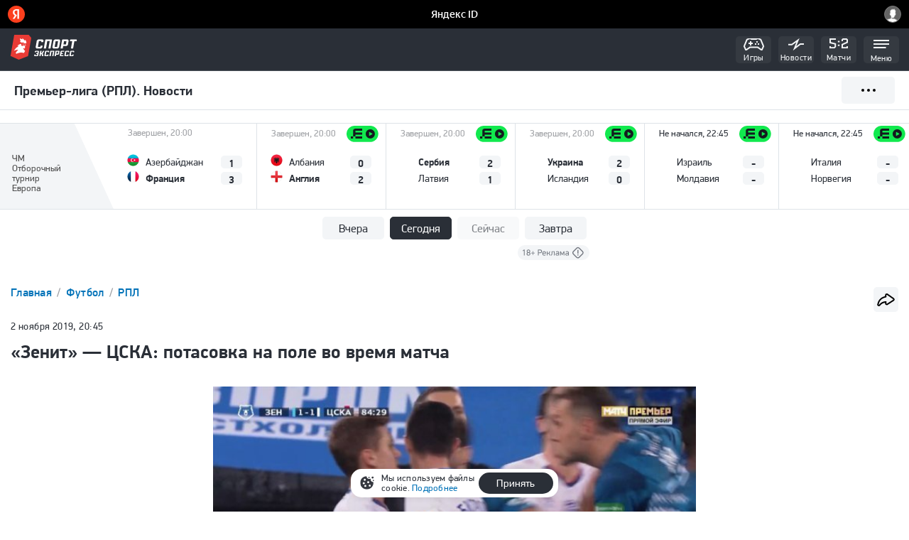

--- FILE ---
content_type: text/html; charset=utf-8
request_url: https://m.sport-express.ru/football/rfpl/news/zenit-cska-potasovka-na-pole-vo-vremya-matcha-1606146/
body_size: 36607
content:

<!DOCTYPE HTML>
<html lang="ru">
<head>
<!--head_start-->
    <!--template_tag_s-->
    <!-- TemplateTag : mobile_football_detail -->
    <script type="text/javascript">
        var TemplateTag = 'mobile_football_detail';
    </script>
    <!--template_tag_e-->
    <script>
       window.__seIsMobile = true;
       window.yaContextCb = window.yaContextCb || [];
    </script>

    
    <link rel="preconnect" href="https://ss.sport-express.ru" />
    <link rel="preconnect" href="http://yastatic.net">
    <link rel="preconnect" href="http://www.gstatic.com">




    
<link rel="manifest" href="/manifest.json" />
<meta name="google-site-verification" content="kLTDoWD5oaJc9lp-iGXHnN5eyOSaTaevi-t-8lnfno8" />
<meta name="viewport" content="width=device-width">

<link rel="apple-touch-icon" href="//ss.sport-express.ru/img/favs/apple/apple-touch-icon-57x57.png" sizes="57x57" type="image/png">
<link rel="apple-touch-icon" href="//ss.sport-express.ru/img/favs/apple/apple-touch-icon-60x60.png" sizes="60x60" type="image/png">
<link rel="apple-touch-icon" href="//ss.sport-express.ru/img/favs/apple/apple-touch-icon-72x72.png" sizes="72x72" type="image/png">
<link rel="apple-touch-icon" href="//ss.sport-express.ru/img/favs/apple/apple-touch-icon-76x76.png" sizes="76x76" type="image/png">
<link rel="apple-touch-icon" href="//ss.sport-express.ru/img/favs/apple/apple-touch-icon-114x114.png" sizes="114x114" type="image/png">
<link rel="apple-touch-icon" href="//ss.sport-express.ru/img/favs/apple/apple-touch-icon-120x120.png" sizes="120x120" type="image/png">
<link rel="apple-touch-icon" href="//ss.sport-express.ru/img/favs/apple/apple-touch-icon-144x144.png" sizes="144x144" type="image/png">
<link rel="apple-touch-icon" href="//ss.sport-express.ru/img/favs/apple/apple-touch-icon-152x152.png" sizes="152x152" type="image/png">
<link rel="icon" type="image/png" sizes="16x16" href="//ss.sport-express.ru/img/favs/favicon2-16x16.png">
<link rel="icon" type="image/png" sizes="32x32" href="//ss.sport-express.ru/img/favs/favicon-32x32.png">
<link rel="icon" type="image/png" sizes="96x96" href="//ss.sport-express.ru/img/favs/favicon-96x96.png">
<link rel="shortcut icon" href="//ss.sport-express.ru/img/favs/favicon2-24x24.png" type="image/png">

<meta name="msapplication-allowDomainMetaTags" content="true"/>
<meta name="apple-mobile-web-app-title" content="Спорт-Экспресс">
<meta name="application-name" content="Спорт-Экспресс" />
<meta name="msapplication-tooltip" content="Спорт-Экспресс: Ежедневная спортивная газета" />
<meta name="msapplication-task" content="name=Футбол; action-uri=//football.sport-express.ru; icon-uri=//ss.sport-express.ru/img/favicon.ico" />
<meta name="msapplication-task" content="name=Хоккей; action-uri=//hockey.sport-express.ru; icon-uri=//ss.sport-express.ru/img/favicon.ico" />
<meta name="msapplication-task" content="name=Баскетбол; action-uri=//basketball.sport-express.ru; icon-uri=//ss.sport-express.ru/img/favicon.ico" />
<meta name="msapplication-task" content="name=Теннис; action-uri=//tennis.sport-express.ru; icon-uri=//ss.sport-express.ru/img/favicon.ico" />
<meta name="msapplication-task" content="name=Биатлон; action-uri=//winter.sport-express.ru/biathlon; icon-uri=//ss.sport-express.ru/img/favicon.ico" />
<meta name="msapplication-task" content="name=Экстрим; action-uri=//extreme.sport-express.ru; icon-uri=//ss.sport-express.ru/img/favicon.ico" />

<!-- Start SmartBanner configuration -->
<meta name="smartbanner:title" content="Sport-Express">
<meta name="smartbanner:author" content=" ">
<meta name="smartbanner:price" content=" ">
<meta name="smartbanner:price-suffix-apple" content="Новости спорта">
<meta name="smartbanner:price-suffix-google" content="Новости спорта">
<meta name="smartbanner:icon-apple" content="//ss.sport-express.ru/img/favs/logo.svg">
<meta name="smartbanner:icon-google" content="//ss.sport-express.ru/img/favs/logo.svg">
<meta name="smartbanner:button" content="Открыть">
<meta name="smartbanner:button-url-apple" content="https://apps.apple.com/ru/app/sc-sport-express/id472965868">
<meta name="smartbanner:button-url-google" content="https://play.google.com/store/apps/details?id=com.appteka.sportexpress">
<meta name="smartbanner:enabled-platforms" content="android,ios">
<meta name="smartbanner:close-label" content="Close">
<meta name="smartbanner:hide-ttl" content="100">
<!-- End SmartBanner configuration -->



<link rel="alternate" type="application/rss+xml" title="Спорт-Экспресс. Баскетбол" href="//www.sport-express.ru/services/materials/news/basketball/se/"/>
<link rel="alternate" type="application/rss+xml" title="Спорт-Экспресс. Футбол" href="//www.sport-express.ru/services/materials/news/football/se/"/>
<link rel="alternate" type="application/rss+xml" title="Спорт-Экспресс. Хоккей" href="//www.sport-express.ru/services/materials/news/hockey/se/"/>
<link rel="alternate" type="application/rss+xml" title="Спорт-Экспресс. Все новости" href="//www.sport-express.ru/services/materials/news/se/"/>
<link rel="alternate" type="application/rss+xml" title="Спорт-Экспресс. Теннис" href="//www.sport-express.ru/services/materials/news/tennis/se/"/>
<link rel="alternate" type="application/rss+xml" title="Спорт-Экспресс. Новости трансферного рынка" href="//www.sport-express.ru/services/materials/news/transfers/se/"/>






    <meta name="viewport" content="width=device-width, initial-scale=1, minimum-scale=1, maximum-scale=1, viewport-fit=cover, interactive-widget=resizes-content">
<meta http-equiv="Content-Type" content="text/html; charset=utf-8">
<meta name="yandex-verification" content="e10e82f7627d2146" />




    <meta property="og:site_name" content="sport-express.ru" />

      <meta property="og:url" content="https://www.sport-express.ru/football/rfpl/news/zenit-cska-potasovka-na-pole-vo-vremya-matcha-1606146/"/>
        <meta property="og:title" content="«Зенит» — ЦСКА: потасовка на поле во время матча"/>
        <meta property="og:description" content="В конце второго тайма матча 15-го тура РПЛ «Зенит» — ЦСКА на поле вспыхнула потасовка."/>
        <meta property="og:image" content="https://ss.sport-express.ru/userfiles/materials/149/1494497/large.jpg"/>
        <meta itemprop="image" content="https://ss.sport-express.ru/userfiles/materials/149/1494497/large.jpg"/>

        <meta name="twitter:card" content="summary_large_image"/>
        <meta name="twitter:site" content="@sportexpress"/>
        <meta name="twitter:url" content="https://m.sport-express.ru/football/rfpl/news/zenit-cska-potasovka-na-pole-vo-vremya-matcha-1606146/"/>
        <meta name="twitter:title" content="«Зенит» — ЦСКА: потасовка на поле во время матча"/>
        <meta name="twitter:description" content="В конце второго тайма матча 15-го тура РПЛ «Зенит» — ЦСКА на поле вспыхнула потасовка."/>
        <meta name="twitter:image" content="https://ss.sport-express.ru/userfiles/materials/149/1494497/large.jpg"/>

    <!--sapper.head-->
            <meta property="og:type" content="article" />
            <meta name="description" content="В конце второго тайма матча 15-го тура РПЛ «Зенит» — ЦСКА на поле вспыхнула потасовка." />
            <meta name="robots" content="max-image-preview:large" />
            <meta name="keywords" content="ФК Зенит, ФК ЦСКА (Москва), Артем Дзюба, Иван Обляков, Магомед Оздоев, Михаил Вилков, Сердар Азмун" />
            <meta property="article:published_time" content="2019-11-02T20:45:01+03:00" />
            <meta name="fragment" content="!" />
            <link href="https://www.sport-express.ru/football/rfpl/news/zenit-cska-potasovka-na-pole-vo-vremya-matcha-1606146/" rel="canonical" />
            <link hreflang="x-default" href="https://m.sport-express.ru/football/rfpl/news/zenit-cska-potasovka-na-pole-vo-vremya-matcha-1606146/" rel="alternate" />
            <link hreflang="ru-RU" href="https://www.sport-express.ru/football/rfpl/news/zenit-cska-potasovka-na-pole-vo-vremya-matcha-1606146/" rel="alternate" />
            <link hreflang="ru-KZ" href="https://www.sport-express.net/football/rfpl/news/zenit-cska-potasovka-na-pole-vo-vremya-matcha-1606146/" rel="alternate" />
            <link href="https://m.sport-express.ru/football/rfpl/news/zenit-cska-potasovka-na-pole-vo-vremya-matcha-1606146/amp/" rel="amphtml" />

        <title>«Зенит» — ЦСКА: потасовка на поле во время матча.  Спорт-Экспресс</title>

    <!--fbs-->

<link href="//ss.sport-express.ru/fb/css/chunk-common.css?v=78017a27a" rel="stylesheet" type="text/css"><link href="//ss.sport-express.ru/fb/css/mobile/base.css?v=fa5feeb7e" rel="stylesheet" type="text/css">

<script src="//ss.sport-express.ru/fb/js/chunk-vendors.js?v=a2291a669" charset="utf-8" defer="defer"></script><script src="//ss.sport-express.ru/fb/js/chunk-common.js?v=eb3ee361e" charset="utf-8" defer="defer"></script><script src="//ss.sport-express.ru/fb/js/mobile/base.js?v=aafaf2e5f" charset="utf-8" defer="defer"></script>


<link href="//ss.sport-express.ru/fb/css/mobile/detail.css?v=7b94fea07" rel="stylesheet" type="text/css">
<script src="//ss.sport-express.ru/fb/js/mobile/detail.js?v=32b7feef9" defer="defer" charset="utf-8"></script>

<!--fbe-->

<!--noindex-->
    <!--Header-Bidding_mob-->
<script src="https://yandex.ru/ads/system/header-bidding.js" async></script>
<script>
    var adfoxBiddersMap = {        
        'myTarget': '796625',		
		'betweenDigital': '870444',		
		'adfox_adsmart': '963281',
        'sape': '1881400',
		'buzzoola': '2746727',
		'videonow': '2113008',
		'astralab': '2177978',
        'mediasniper': '2176982',
		'hybrid': '2803313'
    };
		  var biddersCpmAdjustmentMap = {
      'adfox_adsmart': 0.6
  };
    var adUnits = [{
        code: 'adfox_150116181456951773',
		sizes: [[300, 250], [320, 50]],
        bids: [
            {
                bidder: 'myTarget',
                params: {
                    placementId: '31530',
                }
            },{
                bidder: 'buzzoola',
                params: {
						 placementId: '1257185',
					}
            },{
                bidder: 'hybrid',
                params: {
						 placementId: '6582bbf77bc72f59c8b22f67',
					}
            },{
                bidder: 'videonow',
                params: {
						 placementId: '8460212',
					}
            },{
                bidder: 'astralab',
                params: {
						 placementId: '63920d3e625dd9e17f046930',
					}
            },{
				bidder: 'MediaSniper',
					params: {
						placementId: '4414',
					}
			},{
                bidder: 'betweenDigital',
                params: {
                    placementId: '2763981',
                }
            },{
					bidder: 'sape',
					params: {
						placementId: '748161',
					}
			}
        ]
		},
		{
            code: 'adfox_159775353189833600',
			codeType: 'combo',
			sizes: [[300, 250], [300, 300], [300, 480], [300, 240]],
            bids: [{
                bidder: 'sape',
                params: {
                    placementId: '748162',
                }
            },{
                bidder: 'myTarget',
                params: {
                    placementId: '1005374',
                }
              },{
                bidder: 'adfox_adsmart',
                params: {
                    p1: 'creia',
                    p2: 'ul'
                }
            }
			]
        },
		{
            code: 'adfox_156440840692559549',
            sizes: [[300, 250], [300, 300], [300, 600], [240, 400]],
            bids: [{
                bidder: 'buzzoola',
                params: {
			                        placementId: '1257186',
					}
            },{
                bidder: 'astralab',
                params: {
						 placementId: '6392113d625dd9e17f046932',
					}
            },{
                bidder: 'sape',
                params: {
                    placementId: '790204',
                }
            }]
        },
    ],
	syncPixels = [{
    bidder: 'hybrid',
    pixels: [
    "https://www.tns-counter.ru/V13a****idsh_ad/ru/CP1251/tmsec=idsh_mob/",
    "https://www.tns-counter.ru/V13a****idsh_vid/ru/CP1251/tmsec=idsh_sportexpressru-hbrmob/",
    "https://mc.yandex.ru/watch/66716692?page-url=sportexpressru%3Futm_source=mob_hybrid_default%26utm_medium=%26utm_campaign=%26utm_content=%26utm_term=&page-ref="+window.location.href
]
  }];
    var userTimeout = 1200;
    window.YaHeaderBiddingSettings = {
        biddersMap: adfoxBiddersMap,
		biddersCpmAdjustmentMap: biddersCpmAdjustmentMap,		
        adUnits: adUnits,
        timeout: userTimeout,
syncPixels: syncPixels
    };
</script>
<!--/Header-Bidding_mob-->
<!--/noindex-->









    <!-- Google Tag Manager -->
<script>(function(w,d,s,l,i){w[l]=w[l]||[];w[l].push({'gtm.start':
new Date().getTime(),event:'gtm.js'});var f=d.getElementsByTagName(s)[0],
j=d.createElement(s),dl=l!='dataLayer'?'&l='+l:'';j.async=true;j.src=
'https://www.googletagmanager.com/gtm.js?id='+i+dl;f.parentNode.insertBefore(j,f);
})(window,document,'script','dataLayer','GTM-K3VV3SM');</script>
<!-- End Google Tag Manager -->

<script>
var adcm_config ={
  id: 7154
};
</script>
<script src='https://tag.digitaltarget.ru/adcm.js' async></script>



    <script>window.yaContextCb = window.yaContextCb || []</script>
<script src="https://yandex.ru/ads/system/context.js" defer></script>
<script defer src="https://jsn.24smi.net/smi.js"></script>
<script defer src="https://widget.sparrow.ru/js/embed.js"></script>
    <meta name='Petal-Search-site-verification' content='fdc2581149'/>
    <meta property="yandex_recommendations_kill" content="1"/>
    <script>window.__sePageInfo = {"isMobile":true,"pageType":"news-detail"}</script>
<!--head_end-->
</head>
<body class="se19-body se19-body--mobile sp-app--mobile">
<div id="yaAuthSuggestId"></div>
<!--body_start-->
<script>
    if ('serviceWorker' in navigator) {
        navigator.serviceWorker.register('/sw.js')
            .then(registration => {
                console.log('Service Worker registered with scope:', registration.scope);
            })
            .catch(error => {
                console.error('Service Worker registration failed:', error);
            });
    }
</script>
<script>
    var smartBannerOff = true;
     document.addEventListener('smartbanner.view', function() {


            document.getElementsByClassName("se19-main-menu")[0].style.top = '84px';
            document.getElementsByClassName("se19-main-menu")[0].style.position = 'absolute';
            document.body.style.position = 'static';
            window.addEventListener('scroll', function() {
                if (pageYOffset < 84) {
                    document.getElementsByClassName("se19-main-menu")[0].style.position = 'absolute';
                    document.getElementsByClassName("se19-main-menu")[0].style.top = 84 + 'px';
                    if (!smartBannerOff) {
                        document.getElementsByClassName("se19-main-menu")[0].style.position = 'fixed';
                    }
                } else {
                    if (smartBannerOff) {
                        document.getElementsByClassName("se19-main-menu")[0].style.position = 'fixed';
                        document.getElementsByClassName("se19-main-menu")[0].style.top = '0';
                    }
                }
            });
        });
        document.addEventListener('smartbanner.exit', function() {

            smartBannerOff = false;
            document.getElementsByClassName("se19-main-menu")[0].style.top = '0';
            document.body.style.position = 'relative';
            window.addEventListener('scroll', function() {
                document.getElementsByClassName("se19-main-menu")[0].style.top = '0';

            });
        });
</script>
<script type="text/javascript">
    window.hideAdditionalAds = '';
</script>

<!--noindex--><!-- Google Tag Manager (noscript) -->
<noscript><iframe src="https://www.googletagmanager.com/ns.html?id=GTM-K3VV3SM"
height="0" width="0" style="display:none;visibility:hidden"></iframe></noscript>
<!-- End Google Tag Manager (noscript) -->

<!--LiveInternet counter-->
<script type="text/javascript">
    new Image().src = "//counter.yadro.ru/hit;mic_izvestia?r" +
        escape(document.referrer) + ((typeof(screen) == "undefined") ? "" :
            ";s" + screen.width + "*" + screen.height + "*" + (screen.colorDepth ?
                screen.colorDepth : screen.pixelDepth)) + ";u" + escape(document.URL) +
        ";" + Math.random();
</script>
<!--/LiveInternet-->

<!-- tns-counter.ru -->
<script type="text/javascript">
	(function(win, doc, cb){
		(win[cb] = win[cb] || []).push(function() {
			try {
				tnsCounterSportexpress_ru = new TNS.TnsCounter({
				'account':'sportexpress_ru',
				'tmsec': 'sportexpress_football'
				});
			} catch(e){}
		});

		var tnsscript = doc.createElement('script');
		tnsscript.type = 'text/javascript';
		tnsscript.async = true;
		tnsscript.src = ('https:' == doc.location.protocol ? 'https:' : 'http:') + 
			'//www.tns-counter.ru/tcounter.js';
		var s = doc.getElementsByTagName('script')[0];
		s.parentNode.insertBefore(tnsscript, s);
	})(window, this.document,'tnscounter_callback');
</script>
<noscript>
	<img src="//www.tns-counter.ru/V13a****sportexpress_ru/ru/UTF-8/tmsec=sportexpress_football/" width="0" height="0" alt="" />
</noscript>
<!--/ tns-counter.ru -->

<!--/noindex-->




<section class="se19-page" id="pageone">

        <header class="se-header-mob" data-component="menu">
    <div class="se-header-mob__inner">
        <div class="se-header-mob__inner-stripe">
            <div class="se-header-mob__left">
                <div class="se-logo">
                    <a href="//m.sport-express.ru">
                        <img
                                src="//ss.sport-express.ru/projects/desktop/img/icons/logo-min.svg"
                                alt="Sport-express"
                                width="95" height="35"
                        />

                    </a>
                </div>
            </div>
            <div class="se-header-mob__right">
                <div data-rotate-menu-item="video" class="se-header-mob__item se-header-mob__item--video">
                    <a href="/videoreports/">
                        <div class="se-header-mob__item-icon se-header-mob__item-icon--video">
                        </div>
                        <div class="se-header-mob__item-title">Видео</div>
                    </a>
                </div>
                <div data-rotate-menu-item="games" class="se-header-mob__item se-header-mob__item--games">
                    <a href="/games/">
                        <div class="se-header-mob__item-icon se-header-mob__item-icon--games">
                        </div>
                        <div class="se-header-mob__item-title">Игры</div>
                    </a>
                </div>
                <div class="se-header-mob__item se-header-mob__item--news" data-menu-item="news">
                    <a href="/news/?all_news">
                        <div class="se-header-mob__new-news">0</div>
                        <div class="se-header-mob__item-icon se-header-mob__item-icon--news">
                        </div>
                        <div class="se-header-mob__item-title">Новости</div>
                    </a>
                </div>

                <div class="se-header-mob__item se-header-mob__item--live">
                    <a href="/live/">
                        <div class="se-header-mob__item-icon">
                            <!--
                                <svg xmlns="http://www.w3.org/2000/svg" width="25.427" height="13.529" viewBox="0 0 25.427 13.529"><g transform="translate(4293.901 -459.738)"><g transform="translate(-1)"><path d="M-4285.256,473.267h-5.641l-2-2v-9.5l2-2h5.641l2,2v9.5Zm-4.813-2h3.985l.832-.831v-7.843l-.832-.832h-3.985l-.832.832v7.843Z" fill="#f3f5f7"/></g><g transform="translate(1)"><path d="M-4269.588,473.236h-8.713v-6.043l1.3-1.148h4.035l1.488-1.386v-1.9l-1.113-1.016h-5.665v-2h6.44l2.338,2.134v3.657l-2.7,2.516h-4.067l-.059.052v3.139h6.713Z" fill="#f3f5f7"/></g><rect width="2" height="2.083" transform="translate(-4281.649 463.981)" fill="#f3f5f7"/><rect width="2" height="2.083" transform="translate(-4281.649 468.885)" fill="#f3f5f7"/></g></svg>
                            -->
                            <svg width="27" height="15" viewBox="0 0 27 15" fill="none" xmlns="http://www.w3.org/2000/svg">
                                <g clip-path="url(#clip0_4576_1178)">
                                    <path d="M14.28 3.60001H11.84V5.60001H14.28V3.60001Z" fill="#F3F5F7" />
                                    <path d="M14.28 8.65001H11.84V10.65H14.28V8.65001Z" fill="#F3F5F7" />
                                    <path
                                            d="M26.12 14.28H17.05V8.01L24.09 4.89V2.46L23.61 2H19.54L18.99 2.48V3.94H16.99V1.57L18.78 0H24.41L26.09 1.6V6.2L19.05 9.31V12.28H24.12V11.08H26.12V14.28Z"
                                            fill="#F3F5F7" />
                                    <path d="M7.1 14.28H0V11.08H2V12.28H6.27L7.18 11.37V8.54L0.12 6.83V0H8.97V2H2.12V5.25L9.18 6.96V12.2L7.1 14.28Z"
                                          fill="#F3F5F7" />
                                </g>
                                <defs>
                                    <clipPath id="clip0_4576_1178">
                                        <rect width="26.12" height="14.28" fill="white" />
                                    </clipPath>
                                </defs>
                            </svg>
                        </div>
                        <div class="se-header-mob__item-title">Матчи</div>
                    </a>
                </div>
                <div class="se-header-mob__item se-header-mob__item--burger" data-menu-item="burger">
                    <div class="se-header-mob__item-icon">
                        <svg xmlns="http://www.w3.org/2000/svg" width="21.738" height="11.782" viewBox="0 0 21.738 11.782"><g transform="translate(4262.979 -460.611)"><rect width="17.357" height="2" transform="translate(-4262.979 470.394)" fill="#f3f5f7"/><rect width="21.738" height="2" transform="translate(-4262.979 465.503)" fill="#f3f5f7"/><rect width="21.738" height="2" transform="translate(-4262.979 460.611)" fill="#f3f5f7"/></g></svg>
                    </div>
                    <div class="se-header-mob__item-title">Меню</div>
                </div>
            </div>
        </div>
    </div>
    
<div data-main-menu>
    <div class="se19-mapmenu__wrapper">
        <div class="se19-mapmenu">
            <div class="se19-mapmenu__toolbox se19-mapmenu-toolbox" data-component="header-tools">
                <div class="se19-mapmenu-toolbox__logo">
                    <a href="/">
                        <img src="//ss.sport-express.ru/projects/mobile/img/redesign2019/footer-logo.svg"
                             loading="lazy"
                             alt="Спорт-Экспресс">
                    </a>
                </div>
                <!-- desktop button -->
                <!-- div class="se19-mapmenu-toolbox__user">
                    <a id="auth_link" class="se19-action" href="https://www.sport-express.ru/profile/">
                        <img src="//ss.sport-express.ru/projects/desktop/img/icons/profile.svg"
                             class="icon-svg icon-profile">
                    </a>
                </div -->
                <!-- mobile button -->
                <div class="se19-mapmenu-toolbox__user">
                    <div class="se-header-tools__holder">
                        <div class="se-header-tools__button" data-tool="authorization">
                            <a href="/profile/" onclick=""
                               class="se-header-tools__icon se-header-tools__icon--authorization"></a>
                        </div>
                    </div>
                </div>
                <div class="se19-mapmenu-toolbox__close" data-mapmenu-close></div>
                <div class="se19-mapmenu-search js-se19-mobile-menu-search">
                    <form action="https://m.sport-express.ru/search/" method="get">
                        <div class="se19-mapmenu-search__inner">
                            <div class="se19-mapmenu-search__field">
                                <input id="menu-search" type="text" name="sw" placeholder="Поиск">
                            </div>
                            <div class="se19-mapmenu-search__right">
                                <button type="submit" class="se19-mapmenu-search__search">
                                    <svg>
                                        <use xlink:href="#search"></use>
                                    </svg>
                                </button>
                            </div>
                        </div>
                    </form>
                </div>
            </div>
            <div class="se19-mapmenu__header se19-mapmenu-header">
                <ul class="se19-mapmenu-tabs">
                    <li class="se19-mapmenu-tab">
                        <a data-mapmenu-tab="menu"
                           class="se19-mapmenu-tab__link se19-mapmenu-tab__link--active  ui-link">Меню</a>
                    </li>
                    <li class="se19-mapmenu-tab">
                        <a data-mapmenu-tab="sportmap" class="se19-mapmenu-tab__link  ui-link">Все виды спорта</a>
                    </li>
                    <li class="se19-mapmenu-tab">
                        <a data-mapmenu-tab="tournirs" class="se19-mapmenu-tab__link  ui-link">Турниры</a>
                    </li>
                </ul>
            </div>
            <div class="se19-mapmenu__body se19-mapmenu-body se19-accordion" data-mapmenu-content="menu">
                <div class="se19-mapmenu-body__column se19-mapmenu-body__column--sports">
                    <ul class="se19-mapmenu-body__list">
                        <li class="se19-mapmenu-body__item">
                            <!--AdFox START-->
                            <!--sportexpress_site-->
                            <!--Площадь: m.sport-express.ru / * / *-->
                            <!--Тип баннера: Баннер в меню_моб-->
                            <!--Размещение: <верх страницы>-->
                            <div id="adfox_16613440280665304"></div>
                            <script>
                                window.yaContextCb.push(()=>{
                                    Ya.adfoxCode.createAdaptive({
                                        ownerId: 264443,
                                        containerId: 'adfox_16613440280665304',
                                        params: {
                                            p1: 'cvojw',
                                            p2: 'hure',
                                        puid2: '229103',
                                        puid8: '%request.puid8%',
                                        puid12: '186206',
                                        puid4: 'sport-express.ru',
                                        puid26: '1'
                                        }
                                    }, ['phone'], {
                                        tabletWidth: 830,
                                        phoneWidth: 480,
                                        isAutoReloads: false
                                    })
                                })
                            </script>
                        </li>
                        <li class="se19-mapmenu-body__item">
                            <div class="se19-mapmenu-body__title se19-mapmenu-body__title--bg se19-accordion__title
                                        se19-accordion__title--arrow"
                                  style="color: #3ECB0E; fill: #3ECB0E; " >
                                <a href="https://m.sport-express.ru/football/"
                                class="se19-mapmenu-body__link">
                                <div class="se19-mapmenu-body__img se19-mapmenu-body__img--cup">
                                    <svg>
                                        <use xmlns:xlink="http://www.w3.org/1999/xlink"
                                             xlink:href="#sport-football"></use>
                                    </svg>
                                </div>
                                <div class="se19-mapmenu-body__titletext">
                                    Футбол
                                </div>
                                </a>
                            </div>
                            <div class="se19-accordion__body">
                                <ul class="se19-mapmenu-body__list">
                                    <li class="se19-mapmenu-body__item">
                                        <a href="https://m.sport-express.ru/football/rfpl/"
                                        class="">РПЛ</a>
                                    </li>
                                    <li class="se19-mapmenu-body__item">
                                        <a href="https://m.sport-express.ru/football/rus_d1/"
                                        class="">Лига PARI (ФНЛ)</a>
                                    </li>
                                    <li class="se19-mapmenu-body__item">
                                        <a href="https://m.sport-express.ru/football/champions-league/"
                                        class="">Лига чемпионов</a>
                                    </li>
                                    <li class="se19-mapmenu-body__item">
                                        <a href="https://m.sport-express.ru/football/rus_cup/"
                                        class="">FONBET Кубок России</a>
                                    </li>
                                    <li class="se19-mapmenu-body__item">
                                        <a href="https://m.sport-express.ru/football/europa-league/"
                                        class="">Лига Европы</a>
                                    </li>
                                    <li class="se19-mapmenu-body__item">
                                        <a href="https://m.sport-express.ru/football/liga-konferencij/"
                                        class="">Лига конференций</a>
                                    </li>
                                    <li class="se19-mapmenu-body__item">
                                        <a href="https://m.sport-express.ru/football/club-world-cup/"
                                        class="">Клубный ЧМ</a>
                                    </li>
                                    <li class="se19-mapmenu-body__item">
                                        <a href="https://m.sport-express.ru/football/england/"
                                        class="">Англия</a>
                                    </li>
                                    <li class="se19-mapmenu-body__item">
                                        <a href="https://m.sport-express.ru/football/germany/"
                                        class="">Германия</a>
                                    </li>
                                    <li class="se19-mapmenu-body__item">
                                        <a href="https://m.sport-express.ru/football/spain/"
                                        class="">Испания</a>
                                    </li>
                                    <li class="se19-mapmenu-body__item">
                                        <a href="https://m.sport-express.ru/football/italy/"
                                        class="">Италия</a>
                                    </li>
                                    <li class="se19-mapmenu-body__item">
                                        <a href="https://m.sport-express.ru/football/france/"
                                        class="">Франция</a>
                                    </li>
                                    <li class="se19-mapmenu-body__item">
                                        <a href="https://m.sport-express.ru/football/mls/"
                                        class="">МЛС (MLS)</a>
                                    </li>
                                    <li class="se19-mapmenu-body__item">
                                        <a href="https://m.sport-express.ru/football/china/"
                                        class="">Китай</a>
                                    </li>
                                    <li class="se19-mapmenu-body__item">
                                        <a href="https://m.sport-express.ru/football/saudovskaya-araviya/"
                                        class="">Саудовская Аравия</a>
                                    </li>
                                    <li class="se19-mapmenu-body__item">
                                        <a href="https://m.sport-express.ru/football/world/"
                                        class="">Чемпионат мира</a>
                                    </li>
                                    <li class="se19-mapmenu-body__item">
                                        <a href="https://m.sport-express.ru/football/euro/"
                                        class="">Евро</a>
                                    </li>
                                    <li class="se19-mapmenu-body__item">
                                        <a href="https://m.sport-express.ru/football/yflrussia/"
                                        class="">ЮФЛ</a>
                                    </li>
                                </ul>
                            </div>
                        </li>
                        <li class="se19-mapmenu-body__item">
                            <div class="se19-mapmenu-body__title se19-mapmenu-body__title--bg se19-accordion__title
                                        se19-accordion__title--arrow"
                                  style="color: #0E9AF3; fill: #0E9AF3; " >
                                <a href="https://m.sport-express.ru/hockey/"
                                class="se19-mapmenu-body__link">
                                <div class="se19-mapmenu-body__img se19-mapmenu-body__img--cup">
                                    <svg>
                                        <use xmlns:xlink="http://www.w3.org/1999/xlink"
                                             xlink:href="#sport-hockey"></use>
                                    </svg>
                                </div>
                                <div class="se19-mapmenu-body__titletext">
                                    Хоккей
                                </div>
                                </a>
                            </div>
                            <div class="se19-accordion__body">
                                <ul class="se19-mapmenu-body__list">
                                    <li class="se19-mapmenu-body__item">
                                        <a href="https://m.sport-express.ru/hockey/khl/"
                                        class="">FONBET Чемпионат КХЛ</a>
                                    </li>
                                    <li class="se19-mapmenu-body__item">
                                        <a href="https://m.sport-express.ru/hockey/khl-tri-na-tri/"
                                        class="">Чемпионат КХЛ 3х3</a>
                                    </li>
                                    <li class="se19-mapmenu-body__item">
                                        <a href="https://m.sport-express.ru/hockey/nhl/"
                                        class="">НХЛ</a>
                                    </li>
                                    <li class="se19-mapmenu-body__item">
                                        <a href="https://m.sport-express.ru/hockey/world/"
                                        class="">Чемпионат мира</a>
                                    </li>
                                    <li class="se19-mapmenu-body__item">
                                        <a href="https://m.sport-express.ru/hockey/world-u20/"
                                        class="">МЧМ 2025</a>
                                    </li>
                                    <li class="se19-mapmenu-body__item">
                                        <a href="https://hockeybest.sport-express.ru"
                                        class="">Лучший хоккеист России</a>
                                    </li>
                                    <li class="se19-mapmenu-body__item">
                                        <a href="https://m.sport-express.ru/hockey/europe/"
                                        class="">Евротур</a>
                                    </li>
                                    <li class="se19-mapmenu-body__item">
                                        <a href="https://m.sport-express.ru/hockey/khl/money/2024-2025/"
                                        class="">Зарплаты КХЛ</a>
                                    </li>
                                    <li class="se19-mapmenu-body__item">
                                        <a href="https://m.sport-express.ru/hockey/nhl/money/2024-2025/"
                                        class="">Зарплаты НХЛ</a>
                                    </li>
                                </ul>
                            </div>
                        </li>
                        <li class="se19-mapmenu-body__item">
                            <div class="se19-mapmenu-body__title se19-mapmenu-body__title--bg se19-accordion__title
                                        "
                                  style="color: -; fill: -; " >
                                <a href="https://m.sport-express.ru/martial/mma/ufc/online/boy-ufc-322-islam-mahachev-dzhek-della-maddalena-pryamaya-onlayn-translyaciya-16-noyabrya-2025-smotret-efir-v-layv-i-rezultat-2375973/"
                                class="se19-mapmenu-body__link">
                                <div class="se19-mapmenu-body__img se19-mapmenu-body__img--cup">
                                    <svg>
                                        <use xmlns:xlink="http://www.w3.org/1999/xlink"
                                             xlink:href="#sport-boxing"></use>
                                    </svg>
                                </div>
                                <div class="se19-mapmenu-body__titletext">
                                    UFC Махачев vs Маддалена
                                </div>
                                </a>
                            </div>
                        </li>
                        <li class="se19-mapmenu-body__item">
                            <div class="se19-mapmenu-body__title se19-mapmenu-body__title--bg se19-accordion__title
                                        se19-accordion__title--arrow"
                                  style="color: #ed1818; fill: #ed1818; " >
                                <a href="https://m.sport-express.ru/martial/"
                                class="se19-mapmenu-body__link">
                                <div class="se19-mapmenu-body__img se19-mapmenu-body__img--cup">
                                    <svg>
                                        <use xmlns:xlink="http://www.w3.org/1999/xlink"
                                             xlink:href="#sport-boxing"></use>
                                    </svg>
                                </div>
                                <div class="se19-mapmenu-body__titletext">
                                    Бокс и ММА
                                </div>
                                </a>
                            </div>
                            <div class="se19-accordion__body">
                                <ul class="se19-mapmenu-body__list">
                                    <li class="se19-mapmenu-body__item">
                                        <a href="https://m.sport-express.ru/martial/mma/ufc/"
                                        class="">UFC</a>
                                    </li>
                                    <li class="se19-mapmenu-body__item">
                                        <a href="https://m.sport-express.ru/martial/mma/pfl/"
                                        class="">PFL</a>
                                    </li>
                                    <li class="se19-mapmenu-body__item">
                                        <a href="https://m.sport-express.ru/martial/mma/aca/"
                                        class="">ACA</a>
                                    </li>
                                    <li class="se19-mapmenu-body__item">
                                        <a href="https://m.sport-express.ru/martial/mma/news/volkov-operedil-carukyana-i-nemkova-v-reytinge-luchshih-boycov-rossii-i-vplotnuyu-priblizilsya-k-ankalaevu-2373322/"
                                        class="">Рейтинг бойцов России</a>
                                    </li>
                                    <li class="se19-mapmenu-body__item">
                                        <a href="https://m.sport-express.ru/martial/boxing/"
                                        class="">Профессиональный бокс</a>
                                    </li>
                                    <li class="se19-mapmenu-body__item">
                                        <a href="https://m.sport-express.ru/martial/boxing/amateurs/"
                                        class="">Любительский бокс</a>
                                    </li>
                                    <li class="se19-mapmenu-body__item">
                                        <a href="https://m.sport-express.ru/martial/wrestling/freestyle/"
                                        class="">Борьба вольная</a>
                                    </li>
                                    <li class="se19-mapmenu-body__item">
                                        <a href="https://m.sport-express.ru/martial/wrestling/greco-roman/"
                                        class="">Борьба греко-римская</a>
                                    </li>
                                    <li class="se19-mapmenu-body__item">
                                        <a href="https://m.sport-express.ru/martial/judo/"
                                        class="">Другие единоборства</a>
                                    </li>
                                    <li class="se19-mapmenu-body__item">
                                        <a target="_blank" href="https://www.youtube.com/@ushatayka"
                                        class="">Ушатайка</a>
                                    </li>
                                </ul>
                            </div>
                        </li>
                        <li class="se19-mapmenu-body__item">
                            <div class="se19-mapmenu-body__title se19-mapmenu-body__title--bg se19-accordion__title
                                        se19-accordion__title--arrow"
                                  style="color: #E31DEF; fill: #E31DEF; " >
                                <a href="https://m.sport-express.ru/tennis/"
                                class="se19-mapmenu-body__link">
                                <div class="se19-mapmenu-body__img se19-mapmenu-body__img--cup">
                                    <svg>
                                        <use xmlns:xlink="http://www.w3.org/1999/xlink"
                                             xlink:href="#sport-tennis"></use>
                                    </svg>
                                </div>
                                <div class="se19-mapmenu-body__titletext">
                                    Теннис
                                </div>
                                </a>
                            </div>
                            <div class="se19-accordion__body">
                                <ul class="se19-mapmenu-body__list">
                                    <li class="se19-mapmenu-body__item">
                                        <a href="https://m.sport-express.ru/tennis/atp/"
                                        class="">АТР</a>
                                    </li>
                                    <li class="se19-mapmenu-body__item">
                                        <a href="https://m.sport-express.ru/tennis/wta/"
                                        class="">WTA</a>
                                    </li>
                                    <li class="se19-mapmenu-body__item">
                                        <a href="https://m.sport-express.ru/tennis/grand-slam/"
                                        class="">Большой шлем</a>
                                    </li>
                                    <li class="se19-mapmenu-body__item">
                                        <a href="https://m.sport-express.ru/tennis/davis-cup/"
                                        class="">Кубок Дэвиса</a>
                                    </li>
                                    <li class="se19-mapmenu-body__item">
                                        <a href="https://m.sport-express.ru/tennis/fedcup/"
                                        class="">Кубок Билли Джин Кинг</a>
                                    </li>
                                </ul>
                            </div>
                        </li>
                        <li class="se19-mapmenu-body__item">
                            <div class="se19-mapmenu-body__title se19-mapmenu-body__title--bg se19-accordion__title
                                        se19-accordion__title--arrow"
                                  style="color: #F30EEA; fill: #F30EEA; " >
                                <a href="https://m.sport-express.ru/figure-skating/"
                                class="se19-mapmenu-body__link">
                                <div class="se19-mapmenu-body__img se19-mapmenu-body__img--cup">
                                    <svg>
                                        <use xmlns:xlink="http://www.w3.org/1999/xlink"
                                             xlink:href="#figureskating"></use>
                                    </svg>
                                </div>
                                <div class="se19-mapmenu-body__titletext">
                                    Фигурное катание
                                </div>
                                </a>
                            </div>
                            <div class="se19-accordion__body">
                                <ul class="se19-mapmenu-body__list">
                                    <li class="se19-mapmenu-body__item">
                                        <a href="https://m.sport-express.ru/figure-skating/chempionat-rossii/"
                                        class="">Чемпионат России</a>
                                    </li>
                                    <li class="se19-mapmenu-body__item">
                                        <a href="https://m.sport-express.ru/figure-skating/grand-pri-rossii/"
                                        class="">Гран-при России</a>
                                    </li>
                                    <li class="se19-mapmenu-body__item">
                                        <a href="https://m.sport-express.ru/winter/figure-skating/oq/2025-2026/calendar/"
                                        class="">Олимпийская квалификация</a>
                                    </li>
                                    <li class="se19-mapmenu-body__item">
                                        <a href="https://m.sport-express.ru/figure-skating/chempionat-mira/"
                                        class="">Чемпионат мира</a>
                                    </li>
                                    <li class="se19-mapmenu-body__item">
                                        <a href="https://m.sport-express.ru/winter/figure-skating/grand-pri/2022-2023/calendar/"
                                        class="">Гран-при</a>
                                    </li>
                                    <li class="se19-mapmenu-body__item">
                                        <a href="https://m.sport-express.ru/figure-skating/chempionat-evropy/"
                                        class="">Чемпионат Европы</a>
                                    </li>
                                </ul>
                            </div>
                        </li>
                        <li class="se19-mapmenu-body__item">
                            <div class="se19-mapmenu-body__title se19-mapmenu-body__title--bg se19-accordion__title
                                        se19-accordion__title--arrow"
                                  style="color: #0E9AF3; fill: #0E9AF3; " >
                                <a href="https://m.sport-express.ru/biathlon/"
                                class="se19-mapmenu-body__link">
                                <div class="se19-mapmenu-body__img se19-mapmenu-body__img--cup">
                                    <svg>
                                        <use xmlns:xlink="http://www.w3.org/1999/xlink"
                                             xlink:href="#sport-biathlon"></use>
                                    </svg>
                                </div>
                                <div class="se19-mapmenu-body__titletext">
                                    Биатлон
                                </div>
                                </a>
                            </div>
                            <div class="se19-accordion__body">
                                <ul class="se19-mapmenu-body__list">
                                    <li class="se19-mapmenu-body__item">
                                        <a href="https://m.sport-express.ru/biathlon/kubok-mira/"
                                        class="">Кубок мира</a>
                                    </li>
                                    <li class="se19-mapmenu-body__item">
                                        <a href="https://m.sport-express.ru/biathlon/chempionat-mira/"
                                        class="">Чемпионат мира</a>
                                    </li>
                                </ul>
                            </div>
                        </li>
                        <li class="se19-mapmenu-body__item">
                            <div class="se19-mapmenu-body__title se19-mapmenu-body__title--bg se19-accordion__title
                                        se19-accordion__title--arrow"
                                  style="color: #57E1FF; fill: #57E1FF; " >
                                <a href="https://m.sport-express.ru/skiing/"
                                class="se19-mapmenu-body__link">
                                <div class="se19-mapmenu-body__img se19-mapmenu-body__img--cup">
                                    <svg>
                                        <use xmlns:xlink="http://www.w3.org/1999/xlink"
                                             xlink:href="#sport-skiing"></use>
                                    </svg>
                                </div>
                                <div class="se19-mapmenu-body__titletext">
                                    Лыжи
                                </div>
                                </a>
                            </div>
                            <div class="se19-accordion__body">
                                <ul class="se19-mapmenu-body__list">
                                    <li class="se19-mapmenu-body__item">
                                        <a href="https://m.sport-express.ru/skiing/kubok-mira/"
                                        class="">Кубок мира</a>
                                    </li>
                                    <li class="se19-mapmenu-body__item">
                                        <a href="https://m.sport-express.ru/skiing/chempionat-mira/"
                                        class="">Чемпионат мира</a>
                                    </li>
                                    <li class="se19-mapmenu-body__item">
                                        <a href="https://m.sport-express.ru//skiing/chempionat-rossii/"
                                        class="">Чемпионат России</a>
                                    </li>
                                </ul>
                            </div>
                        </li>
                        <li class="se19-mapmenu-body__item">
                            <div class="se19-mapmenu-body__title se19-mapmenu-body__title--bg se19-accordion__title
                                        se19-accordion__title--arrow"
                                  style="color: #3ECB0E; fill: #3ECB0E; " >
                                <a href="https://m.sport-express.ru/handball/"
                                class="se19-mapmenu-body__link">
                                <div class="se19-mapmenu-body__img se19-mapmenu-body__img--cup">
                                    <svg>
                                        <use xmlns:xlink="http://www.w3.org/1999/xlink"
                                             xlink:href="#sport-handball"></use>
                                    </svg>
                                </div>
                                <div class="se19-mapmenu-body__titletext">
                                    Гандбол
                                </div>
                                </a>
                            </div>
                            <div class="se19-accordion__body">
                                <ul class="se19-mapmenu-body__list">
                                    <li class="se19-mapmenu-body__item">
                                        <a href="https://m.sport-express.ru/handball/russia/"
                                        class="">Россия</a>
                                    </li>
                                    <li class="se19-mapmenu-body__item">
                                        <a href="https://m.sport-express.ru/handball/eurocups/"
                                        class="">Еврокубки</a>
                                    </li>
                                    <li class="se19-mapmenu-body__item">
                                        <a href="https://m.sport-express.ru/handball/world/"
                                        class="">Чемпионат мира</a>
                                    </li>
                                    <li class="se19-mapmenu-body__item">
                                        <a href="https://m.sport-express.ru/handball/europe/"
                                        class="">Чемпионат Европы</a>
                                    </li>
                                </ul>
                            </div>
                        </li>
                        <li class="se19-mapmenu-body__item">
                            <div class="se19-mapmenu-body__title se19-mapmenu-body__title--bg se19-accordion__title
                                        se19-accordion__title--arrow"
                                  style="color: #ED1818; fill: #ED1818; " >
                                <a href="https://m.sport-express.ru/autosport/formula1/"
                                class="se19-mapmenu-body__link">
                                <div class="se19-mapmenu-body__img se19-mapmenu-body__img--cup">
                                    <svg>
                                        <use xmlns:xlink="http://www.w3.org/1999/xlink"
                                             xlink:href="#sport-formula1"></use>
                                    </svg>
                                </div>
                                <div class="se19-mapmenu-body__titletext">
                                    Формула-1
                                </div>
                                </a>
                            </div>
                            <div class="se19-accordion__body">
                                <ul class="se19-mapmenu-body__list">
                                    <li class="se19-mapmenu-body__item">
                                        <a href="https://m.sport-express.ru/autosport/formula1/results/"
                                        class="">Личный зачет</a>
                                    </li>
                                    <li class="se19-mapmenu-body__item">
                                        <a href="https://m.sport-express.ru/autosport/formula1/calendar/"
                                        class="">Календарь</a>
                                    </li>
                                    <li class="se19-mapmenu-body__item">
                                        <a href="https://m.sport-express.ru/autosport/formula1/teams/"
                                        class="">Команды</a>
                                    </li>
                                    <li class="se19-mapmenu-body__item">
                                        <a href="https://m.sport-express.ru/autosport/formula1/drivers/"
                                        class="">Пилоты</a>
                                    </li>
                                </ul>
                            </div>
                        </li>
                        <li class="se19-mapmenu-body__item">
                            <div class="se19-mapmenu-body__title se19-mapmenu-body__title--bg se19-accordion__title
                                        se19-accordion__title--arrow"
                                  style="color: #ffa700; fill: #ffa700; " >
                                <a href="https://m.sport-express.ru/basketball/"
                                class="se19-mapmenu-body__link">
                                <div class="se19-mapmenu-body__img se19-mapmenu-body__img--cup">
                                    <svg>
                                        <use xmlns:xlink="http://www.w3.org/1999/xlink"
                                             xlink:href="#sport-basketball"></use>
                                    </svg>
                                </div>
                                <div class="se19-mapmenu-body__titletext">
                                    Баскетбол
                                </div>
                                </a>
                            </div>
                            <div class="se19-accordion__body">
                                <ul class="se19-mapmenu-body__list">
                                    <li class="se19-mapmenu-body__item">
                                        <a href="https://m.sport-express.ru/basketball/vtb-league/"
                                        class="">Единая лига ВТБ</a>
                                    </li>
                                    <li class="se19-mapmenu-body__item">
                                        <a href="https://m.sport-express.ru/basketball/nba/"
                                        class="">НБА</a>
                                    </li>
                                    <li class="se19-mapmenu-body__item">
                                        <a href="https://m.sport-express.ru/basketball/euroleague/"
                                        class="">Евролига</a>
                                    </li>
                                </ul>
                            </div>
                        </li>
                        <li class="se19-mapmenu-body__item">
                            <div class="se19-mapmenu-body__title se19-mapmenu-body__title--bg se19-accordion__title
                                        se19-accordion__title--arrow"
                                  style="color: #FFA700; fill: #FFA700; " >
                                <a href="https://m.sport-express.ru/volleyball/"
                                class="se19-mapmenu-body__link">
                                <div class="se19-mapmenu-body__img se19-mapmenu-body__img--cup">
                                    <svg>
                                        <use xmlns:xlink="http://www.w3.org/1999/xlink"
                                             xlink:href="#se-sport-volleyball"></use>
                                    </svg>
                                </div>
                                <div class="se19-mapmenu-body__titletext">
                                    Волейбол
                                </div>
                                </a>
                            </div>
                            <div class="se19-accordion__body">
                                <ul class="se19-mapmenu-body__list">
                                    <li class="se19-mapmenu-body__item">
                                        <a href="https://m.sport-express.ru/volleyball/russia/"
                                        class="">Россия</a>
                                    </li>
                                    <li class="se19-mapmenu-body__item">
                                        <a href="https://m.sport-express.ru/volleyball/eurocups/"
                                        class="">Еврокубки</a>
                                    </li>
                                    <li class="se19-mapmenu-body__item">
                                        <a href="https://m.sport-express.ru/volleyball/world/"
                                        class="">Чемпионат мира</a>
                                    </li>
                                    <li class="se19-mapmenu-body__item">
                                        <a href="https://m.sport-express.ru/volleyball/eurovolley/"
                                        class="">Чемпионат Европы</a>
                                    </li>
                                </ul>
                            </div>
                        </li>
                        <li class="se19-mapmenu-body__item">
                            <div class="se19-mapmenu-body__title se19-mapmenu-body__title--bg se19-accordion__title
                                        "
                                  style="color: -; fill: -; " >
                                <a href="https://m.sport-express.ru/athletics/"
                                class="se19-mapmenu-body__link">
                                <div class="se19-mapmenu-body__img se19-mapmenu-body__img--cup">
                                    <svg>
                                        <use xmlns:xlink="http://www.w3.org/1999/xlink"
                                             xlink:href="#-"></use>
                                    </svg>
                                </div>
                                <div class="se19-mapmenu-body__titletext">
                                    Легкая атлетика
                                </div>
                                </a>
                            </div>
                        </li>
                        <li class="se19-mapmenu-body__item">
                            <div class="se19-mapmenu-body__title se19-mapmenu-body__title--bg se19-accordion__title
                                        se19-accordion__title--arrow"
                                  style="color: -; fill: -; " >
                                <a href="https://m.sport-express.ru/olympics/"
                                class="se19-mapmenu-body__link">
                                <div class="se19-mapmenu-body__img se19-mapmenu-body__img--cup">
                                    <svg>
                                        <use xmlns:xlink="http://www.w3.org/1999/xlink"
                                             xlink:href="#sport-olympic"></use>
                                    </svg>
                                </div>
                                <div class="se19-mapmenu-body__titletext">
                                    Олимпиада
                                </div>
                                </a>
                            </div>
                            <div class="se19-accordion__body">
                                <ul class="se19-mapmenu-body__list">
                                    <li class="se19-mapmenu-body__item">
                                        <a href="https://m.sport-express.ru/olympics/tokyo2020/medals/"
                                        class="">Медальный зачет</a>
                                    </li>
                                    <li class="se19-mapmenu-body__item">
                                        <a href="https://m.sport-express.ru/olympics/tokyo2020/calendar/"
                                        class="">Календарь</a>
                                    </li>
                                    <li class="se19-mapmenu-body__item">
                                        <a href="https://m.sport-express.ru/olympics/news/"
                                        class="">Новости</a>
                                    </li>
                                    <li class="se19-mapmenu-body__item">
                                        <a href="https://m.sport-express.ru/olympics/reviews/"
                                        class="">Статьи</a>
                                    </li>
                                    <li class="se19-mapmenu-body__item">
                                        <a href="https://m.sport-express.ru/olympics/online/"
                                        class="">Онлайн трансляции</a>
                                    </li>
                                </ul>
                            </div>
                        </li>
                        <li class="se19-mapmenu-body__item">
                            <div class="se19-mapmenu-body__title se19-mapmenu-body__title--bg se19-accordion__title
                                        se19-accordion__title--arrow"
                                  style="color: #ED1818; fill: #ED1818; " >
                                <a href="https://m.sport-express.ru/cybersport/"
                                class="se19-mapmenu-body__link">
                                <div class="se19-mapmenu-body__img se19-mapmenu-body__img--cup">
                                    <svg>
                                        <use xmlns:xlink="http://www.w3.org/1999/xlink"
                                             xlink:href="#sport-cybersport"></use>
                                    </svg>
                                </div>
                                <div class="se19-mapmenu-body__titletext">
                                    CyberPRO
                                </div>
                                </a>
                            </div>
                            <div class="se19-accordion__body">
                                <ul class="se19-mapmenu-body__list">
                                    <li class="se19-mapmenu-body__item">
                                        <a href="https://m.sport-express.ru/cybersport/news/"
                                        class="">Новости</a>
                                    </li>
                                    <li class="se19-mapmenu-body__item">
                                        <a href="https://m.sport-express.ru/cybersport/reviews/"
                                        class="">Статьи</a>
                                    </li>
                                    <li class="se19-mapmenu-body__item">
                                        <a href="https://m.sport-express.ru/cybersport/dota2/"
                                        class="">DOTA</a>
                                    </li>
                                    <li class="se19-mapmenu-body__item">
                                        <a href="https://m.sport-express.ru/cybersport/csgo/"
                                        class="">CS:GO</a>
                                    </li>
                                    <li class="se19-mapmenu-body__item">
                                        <a href="https://m.sport-express.ru/cybersport/league-of-legends/"
                                        class="">League of Legends</a>
                                    </li>
                                    <li class="se19-mapmenu-body__item">
                                        <a href="https://m.sport-express.ru/cybersport/fifa/"
                                        class="">Киберфутбол</a>
                                    </li>
                                </ul>
                            </div>
                        </li>
                        <li class="se19-mapmenu-body__item">
                            <div class="se19-mapmenu-body__title se19-mapmenu-body__title--bg se19-accordion__title
                                        se19-accordion__title--arrow"
                                  style="color: #FCE26C; fill: #FCE26C; " >
                                <a href="https://m.sport-express.ru/zozh/"
                                class="se19-mapmenu-body__link">
                                <div class="se19-mapmenu-body__img se19-mapmenu-body__img--cup">
                                    <svg>
                                        <use xmlns:xlink="http://www.w3.org/1999/xlink"
                                             xlink:href="#sport-zozh"></use>
                                    </svg>
                                </div>
                                <div class="se19-mapmenu-body__titletext">
                                    Стиль жизни
                                </div>
                                </a>
                            </div>
                            <div class="se19-accordion__body">
                                <ul class="se19-mapmenu-body__list">
                                    <li class="se19-mapmenu-body__item">
                                        <a href="https://m.sport-express.ru/zozh/food/"
                                        class="">Есть</a>
                                    </li>
                                    <li class="se19-mapmenu-body__item">
                                        <a href="https://m.sport-express.ru/zozh/health/"
                                        class="">Не болеть</a>
                                    </li>
                                    <li class="se19-mapmenu-body__item">
                                        <a href="https://m.sport-express.ru/zozh/fitness/"
                                        class="">Тренироваться</a>
                                    </li>
                                    <li class="se19-mapmenu-body__item">
                                        <a href="https://m.sport-express.ru/zozh/hobby/"
                                        class="">Узнавать</a>
                                    </li>
                                    <li class="se19-mapmenu-body__item">
                                        <a href="https://m.sport-express.ru/zozh/movies/"
                                        class="">Смотреть</a>
                                    </li>
                                    <li class="se19-mapmenu-body__item">
                                        <a href="https://m.sport-express.ru/zozh/life/"
                                        class="">Подглядывать</a>
                                    </li>
                                </ul>
                            </div>
                        </li>
                        <li class="se19-mapmenu-body__item">
                            <div class="se19-mapmenu-body__title se19-mapmenu-body__title--bg se19-accordion__title
                                        se19-accordion__title--arrow"
                                  style="color: #0092f3; fill: #0092f3; " >
                                <a href="https://m.sport-express.ru/stavki-na-sport/"
                                class="se19-mapmenu-body__link">
                                <div class="se19-mapmenu-body__img se19-mapmenu-body__img--cup">
                                    <svg>
                                        <use xmlns:xlink="http://www.w3.org/1999/xlink"
                                             xlink:href="#sport-bookies"></use>
                                    </svg>
                                </div>
                                <div class="se19-mapmenu-body__titletext">
                                    Ставки
                                </div>
                                </a>
                            </div>
                            <div class="se19-accordion__body">
                                <ul class="se19-mapmenu-body__list">
                                    <li class="se19-mapmenu-body__item">
                                        <a href="https://m.sport-express.ru/stavki-na-sport/prognozy/news/"
                                        class="">Новости</a>
                                    </li>
                                    <li class="se19-mapmenu-body__item">
                                        <a href="https://m.sport-express.ru/stavki-na-sport/prognozy/"
                                        class="">Прогнозы</a>
                                    </li>
                                    <li class="se19-mapmenu-body__item">
                                        <a href="https://m.sport-express.ru/stavki-na-sport/biznes/"
                                        class="">Бизнес</a>
                                    </li>
                                </ul>
                            </div>
                        </li>
                        <li class="se19-mapmenu-body__item">
                            <div class="se19-mapmenu-body__title se19-mapmenu-body__title--bg se19-accordion__title
                                        "
                                  style="color: -; fill: -; " >
                                <a href="https://m.sport-express.ru/zozh/movies/supernindzya/"
                                class="se19-mapmenu-body__link">
                                <div class="se19-mapmenu-body__img se19-mapmenu-body__img--cup">
                                    <svg>
                                        <use xmlns:xlink="http://www.w3.org/1999/xlink"
                                             xlink:href="#sport-quiz"></use>
                                    </svg>
                                </div>
                                <div class="se19-mapmenu-body__titletext">
                                    Суперниндзя
                                </div>
                                </a>
                            </div>
                        </li>
                        <li class="se19-mapmenu-body__item">
                            <div class="se19-mapmenu-body__title se19-mapmenu-body__title--bg se19-accordion__title
                                        "
                                  style="color: -; fill: -; " >
                                <a href="https://m.sport-express.ru/mnenie/"
                                class="se19-mapmenu-body__link">
                                <div class="se19-mapmenu-body__img se19-mapmenu-body__img--cup">
                                    <svg>
                                        <use xmlns:xlink="http://www.w3.org/1999/xlink"
                                             xlink:href="#sport-opinion"></use>
                                    </svg>
                                </div>
                                <div class="se19-mapmenu-body__titletext">
                                    Мнение
                                </div>
                                </a>
                            </div>
                        </li>
                    </ul>
                </div>
                <div class="se19-mapmenu-body__column se19-mapmenu-body__column--popular " style="display: none;">
                    <div >
                        <div class="se19-mapmenu-body__title se19-accordion__title">
                            <div class="se19-mapmenu-body__img se19-mapmenu-body__img--cup">
                                <svg>
                                    <use xmlns:xlink="http://www.w3.org/1999/xlink" xlink:href="#cup"></use>
                                </svg>
                            </div>
                            <div class="se19-mapmenu-body__titletext">Актуальные турниры</div>
                        </div>
                        <div class="se19-accordion__body se19-accordion__body--opened">
                            <ul class="se19-mapmenu-body__list">
                                <li class="se19-mapmenu-body__item">
                                    <a href="https://m.sport-express.ru/football/rfpl/"
                                    class="se19-mapmenu-body__link">РПЛ</a>
                                </li>
                                <li class="se19-mapmenu-body__item">
                                    <a href="https://m.sport-express.ru/football/champions-league/"
                                    class="se19-mapmenu-body__link">Лига чемпионов</a>
                                </li>
                                <li class="se19-mapmenu-body__item">
                                    <a href="https://m.sport-express.ru/football/europa-league/"
                                    class="se19-mapmenu-body__link">Лига Европы</a>
                                </li>
                                <li class="se19-mapmenu-body__item">
                                    <a href="https://m.sport-express.ru/hockey/khl/"
                                    class="se19-mapmenu-body__link">КХЛ / Кубок Гагарина</a>
                                </li>
                                <li class="se19-mapmenu-body__item">
                                    <a href="https://m.sport-express.ru/hockey/nhl/"
                                    class="se19-mapmenu-body__link">НХЛ</a>
                                </li>
                                <li class="se19-mapmenu-body__item">
                                    <a href="https://m.sport-express.ru/football/rus_d1/"
                                    class="se19-mapmenu-body__link">ФНЛ</a>
                                </li>
                                <li class="se19-mapmenu-body__item">
                                    <a href="https://m.sport-express.ru/football/rus_cup/"
                                    class="se19-mapmenu-body__link">БЕТСИТИ Кубок России</a>
                                </li>
                                <li class="se19-mapmenu-body__item">
                                    <a href="https://m.sport-express.ru/football/england/"
                                    class="se19-mapmenu-body__link">Англия / Премьер-лига</a>
                                </li>
                                <li class="se19-mapmenu-body__item">
                                    <a href="https://m.sport-express.ru/football/germany/"
                                    class="se19-mapmenu-body__link">Германия / Бундеслига</a>
                                </li>
                                <li class="se19-mapmenu-body__item">
                                    <a href="https://m.sport-express.ru/football/spain/"
                                    class="se19-mapmenu-body__link">Испания / Лига 1</a>
                                </li>
                                <li class="se19-mapmenu-body__item">
                                    <a href="https://m.sport-express.ru/football/italy/"
                                    class="se19-mapmenu-body__link">Италия / Серия А</a>
                                </li>
                                <li class="se19-mapmenu-body__item">
                                    <a href="https://m.sport-express.ru/football/france/"
                                    class="se19-mapmenu-body__link">Франция / Лига 1</a>
                                </li>
                                <li class="se19-mapmenu-body__item">
                                    <a href="https://m.sport-express.ru/football/braziliya/"
                                    class="se19-mapmenu-body__link">Бразилия / Серия А</a>
                                </li>
                                <li class="se19-mapmenu-body__item">
                                    <a href="https://m.sport-express.ru/boxing/mma/"
                                    class="se19-mapmenu-body__link">ММА / UFC</a>
                                </li>
                                <li class="se19-mapmenu-body__item">
                                    <a href="https://m.sport-express.ru/figure-skating/chempionat-mira/"
                                    class="se19-mapmenu-body__link">Фигурное катание / ЧМ-2021</a>
                                </li>
                                <li class="se19-mapmenu-body__item">
                                    <a href="https://m.sport-express.ru/biathlon/"
                                    class="se19-mapmenu-body__link">Биатлон / Кубок мира</a>
                                </li>
                                <li class="se19-mapmenu-body__item">
                                    <a href="https://m.sport-express.ru/skiing/"
                                    class="se19-mapmenu-body__link">Лыжи / Кубок мира</a>
                                </li>
                            </ul>
                        </div>
                    </div>
                    <div style="display:none">
                        <div class="se19-mapmenu-body__title se19-accordion__title">
                            <div class="se19-mapmenu-body__img se19-mapmenu-body__img--cup">
                                <svg>
                                    <use xmlns:xlink="http://www.w3.org/1999/xlink" xlink:href="#hashtag"></use>
                                </svg>
                            </div>
                            <div class="se19-mapmenu-body__titletext">Теги</div>
                        </div>
                        <div class="se19-accordion__body se19-accordion__body--opened">
                            <ul class="se19-mapmenu-body__list">
                                <li class="se19-mapmenu-body__item se19-mapmenu-body__item--inline">
                                    <a href="https://m.sport-express.ru/football/rusteam/"
                                    class="se19-tag">Сборная России по футболу</a>
                                </li>
                                <li class="se19-mapmenu-body__item se19-mapmenu-body__item--inline">
                                    <a href="https://m.sport-express.ru/ehksklyuziv/"
                                    class="se19-tag">Эксклюзив</a>
                                </li>
                                <li class="se19-mapmenu-body__item se19-mapmenu-body__item--inline">
                                    <a href="https://m.sport-express.ru/insajdy/"
                                    class="se19-tag">Инсайды</a>
                                </li>
                            </ul>
                        </div>
                    </div>
                </div>
                <div class="se19-mapmenu-body__column se19-mapmenu-body__column--popular " style="display: none;">
                    <div >
                        <div class="se19-mapmenu-body__title se19-accordion__title">
                            <div class="se19-mapmenu-body__img se19-mapmenu-body__img--cup">
                                <svg>
                                    <use xmlns:xlink="http://www.w3.org/1999/xlink" xlink:href="#pen"></use>
                                </svg>
                            </div>
                            <div class="se19-mapmenu-body__titletext">Горячие темы</div>
                        </div>
                        <div class="se19-accordion__body se19-accordion__body--opened">
                            <ul class="se19-mapmenu-body__list">
                            </ul>
                        </div>
                    </div>
                    <div >
                        <div class="se19-mapmenu-body__title se19-accordion__title">
                            <div class="se19-mapmenu-body__img se19-mapmenu-body__img--cup">
                                <svg>
                                    <use xmlns:xlink="http://www.w3.org/1999/xlink" xlink:href="#pen"></use>
                                </svg>
                            </div>
                            <div class="se19-mapmenu-body__titletext">Авторские рубрики</div>
                        </div>
                        <div class="se19-accordion__body se19-accordion__body--opened">
                            <ul class="se19-mapmenu-body__list">
                                <li class="se19-mapmenu-body__item">
                                    <a href="https://m.sport-express.ru/fridays/materials/"
                                    class="se19-mapmenu-body__link">Разговор по пятницам</a>
                                </li>
                                <li class="se19-mapmenu-body__item">
                                    <a href="https://m.sport-express.ru/golyshak-vspominaet/"
                                    class="se19-mapmenu-body__link">Голышак вспоминает</a>
                                </li>
                                <li class="se19-mapmenu-body__item">
                                    <a href="https://m.sport-express.ru/video/den-s-alekseem-shevchenko/materials/"
                                    class="se19-mapmenu-body__link">День с Шевченко</a>
                                </li>
                            </ul>
                        </div>
                    </div>
                </div>
            </div>
            <div class="se19-mapmenu__body se19-mapmenu-body" data-mapmenu-content="sportmap"
                 style="display: none">

                <div class="se19-mapmenu-body__title">
                    <div class="se19-mapmenu-body__titletext">Зимние виды спорта</div>
                </div>
                <ul class="se19-mapmenu-body__tags">
                    <li class="se19-mapmenu-body__item">
                        <a href="https://m.sport-express.ru/biathlon/" class="se19-mapmenu-body__link
                        ui-link">Биатлон</a>
                    </li>
                    <li class="se19-mapmenu-body__item">
                        <a href="https://m.sport-express.ru/bobsleigh/" class="se19-mapmenu-body__link
                        ui-link">Бобслей</a>
                    </li>
                    <li class="se19-mapmenu-body__item">
                        <a href="https://m.sport-express.ru/alpine-skiing/" class="se19-mapmenu-body__link
                        ui-link">Горные лыжи</a>
                    </li>
                    <li class="se19-mapmenu-body__item">
                        <a href="https://m.sport-express.ru/curling/" class="se19-mapmenu-body__link
                        ui-link">Керлинг</a>
                    </li>
                    <li class="se19-mapmenu-body__item">
                        <a href="https://m.sport-express.ru/speed-skating/" class="se19-mapmenu-body__link
                        ui-link">Коньки</a>
                    </li>
                    <li class="se19-mapmenu-body__item">
                        <a href="https://m.sport-express.ru/skiing/" class="se19-mapmenu-body__link
                        ui-link">Лыжные гонки</a>
                    </li>
                    <li class="se19-mapmenu-body__item">
                        <a href="https://m.sport-express.ru/ski-jumping/" class="se19-mapmenu-body__link
                        ui-link">Прыжки с трамплина</a>
                    </li>
                    <li class="se19-mapmenu-body__item">
                        <a href="https://m.sport-express.ru/luge/" class="se19-mapmenu-body__link
                        ui-link">Сани</a>
                    </li>
                    <li class="se19-mapmenu-body__item">
                        <a href="https://m.sport-express.ru/skeleton/" class="se19-mapmenu-body__link
                        ui-link">Скелетон</a>
                    </li>
                    <li class="se19-mapmenu-body__item">
                        <a href="https://m.sport-express.ru/snowboard/" class="se19-mapmenu-body__link
                        ui-link">Сноуборд</a>
                    </li>
                    <li class="se19-mapmenu-body__item">
                        <a href="https://m.sport-express.ru/figure-skating/" class="se19-mapmenu-body__link
                        ui-link">Фигурное катание</a>
                    </li>
                    <li class="se19-mapmenu-body__item">
                        <a href="https://m.sport-express.ru/freestyle/" class="se19-mapmenu-body__link
                        ui-link">Фристайл</a>
                    </li>
                    <li class="se19-mapmenu-body__item">
                        <a href="https://m.sport-express.ru/hockey/" class="se19-mapmenu-body__link
                        ui-link">Хоккей</a>
                    </li>
                    <li class="se19-mapmenu-body__item">
                        <a href="https://m.sport-express.ru/bandy/" class="se19-mapmenu-body__link
                        ui-link">Хоккей с мячом</a>
                    </li>
                    <li class="se19-mapmenu-body__item">
                        <a href="https://m.sport-express.ru/short-track/" class="se19-mapmenu-body__link
                        ui-link">Шорт-трек</a>
                    </li>
                </ul>
                <div class="se19-mapmenu-body__title">
                    <div class="se19-mapmenu-body__titletext">Летние виды спорта</div>
                </div>
                <ul class="se19-mapmenu-body__tags">
                    <li class="se19-mapmenu-body__item">
                        <a href="https://m.sport-express.ru/autosport/" class="se19-mapmenu-body__link
                        ui-link">Автоспорт</a>
                    </li>
                    <li class="se19-mapmenu-body__item">
                        <a href="https://m.sport-express.ru/badminton/" class="se19-mapmenu-body__link
                        ui-link">Бадминтон</a>
                    </li>
                    <li class="se19-mapmenu-body__item">
                        <a href="https://m.sport-express.ru/basketball/" class="se19-mapmenu-body__link
                        ui-link">Баскетбол</a>
                    </li>
                    <li class="se19-mapmenu-body__item">
                        <a href="https://m.sport-express.ru/olympics/summer/basketball-tri-na-tri/" class="se19-mapmenu-body__link
                        ui-link">Баскетбол 3х3</a>
                    </li>
                    <li class="se19-mapmenu-body__item">
                        <a href="https://m.sport-express.ru/trampoline/" class="se19-mapmenu-body__link
                        ui-link">Батут</a>
                    </li>
                    <li class="se19-mapmenu-body__item">
                        <a href="https://m.sport-express.ru/baseball/" class="se19-mapmenu-body__link
                        ui-link">Бейсбол</a>
                    </li>
                    <li class="se19-mapmenu-body__item">
                        <a href="https://m.sport-express.ru/martial/boxing/professional/" class="se19-mapmenu-body__link
                        ui-link">Бокс</a>
                    </li>
                    <li class="se19-mapmenu-body__item">
                        <a href="https://m.sport-express.ru/martial/wrestling/" class="se19-mapmenu-body__link
                        ui-link">Борьба</a>
                    </li>
                    <li class="se19-mapmenu-body__item">
                        <a href="https://m.sport-express.ru/cycling/" class="se19-mapmenu-body__link
                        ui-link">Велоспорт</a>
                    </li>
                    <li class="se19-mapmenu-body__item">
                        <a href="https://m.sport-express.ru/waterpolo/" class="se19-mapmenu-body__link
                        ui-link">Водное поло</a>
                    </li>
                    <li class="se19-mapmenu-body__item">
                        <a href="https://m.sport-express.ru/volleyball/" class="se19-mapmenu-body__link
                        ui-link">Волейбол</a>
                    </li>
                    <li class="se19-mapmenu-body__item">
                        <a href="https://m.sport-express.ru/handball/" class="se19-mapmenu-body__link
                        ui-link">Гандбол</a>
                    </li>
                    <li class="se19-mapmenu-body__item">
                        <a href="https://m.sport-express.ru/golf/" class="se19-mapmenu-body__link
                        ui-link">Гольф</a>
                    </li>
                    <li class="se19-mapmenu-body__item">
                        <a href="https://m.sport-express.ru/oar/" class="se19-mapmenu-body__link
                        ui-link">Гребля</a>
                    </li>
                    <li class="se19-mapmenu-body__item">
                        <a href="https://m.sport-express.ru/martial/judo/" class="se19-mapmenu-body__link
                        ui-link">Дзюдо</a>
                    </li>
                    <li class="se19-mapmenu-body__item">
                        <a href="https://m.sport-express.ru/divings/" class="se19-mapmenu-body__link
                        ui-link">Дайвинг</a>
                    </li>
                    <li class="se19-mapmenu-body__item">
                        <a href="https://m.sport-express.ru/martial/karate/" class="se19-mapmenu-body__link
                        ui-link">Карате</a>
                    </li>
                    <li class="se19-mapmenu-body__item">
                        <a href="https://m.sport-express.ru/equestrian/" class="se19-mapmenu-body__link
                        ui-link">Конный спорт</a>
                    </li>
                    <li class="se19-mapmenu-body__item">
                        <a href="https://m.sport-express.ru/athletics/" class="se19-mapmenu-body__link
                        ui-link">Легкая атлетика</a>
                    </li>
                    <li class="se19-mapmenu-body__item">
                        <a href="https://m.sport-express.ru/futsal/" class="se19-mapmenu-body__link
                        ui-link">Мини-футбол</a>
                    </li>
                    <li class="se19-mapmenu-body__item">
                        <a href="https://m.sport-express.ru/martial/" class="se19-mapmenu-body__link
                        ui-link">ММА (смешанные единоборства)</a>
                    </li>
                    <li class="se19-mapmenu-body__item">
                        <a href="https://m.sport-express.ru/table-tennis/" class="se19-mapmenu-body__link
                        ui-link">Настольный теннис</a>
                    </li>
                    <li class="se19-mapmenu-body__item">
                        <a href="https://m.sport-express.ru/sailing/" class="se19-mapmenu-body__link
                        ui-link">Парусный спорт</a>
                    </li>
                    <li class="se19-mapmenu-body__item">
                        <a href="https://m.sport-express.ru/beach-volley/" class="se19-mapmenu-body__link
                        ui-link">Пляжный волейбол</a>
                    </li>
                    <li class="se19-mapmenu-body__item">
                        <a href="https://m.sport-express.ru/swimming/" class="se19-mapmenu-body__link
                        ui-link">Плавание</a>
                    </li>
                    <li class="se19-mapmenu-body__item">
                        <a href="https://m.sport-express.ru/beach-football/" class="se19-mapmenu-body__link
                        ui-link">Пляжный футбол</a>
                    </li>
                    <li class="se19-mapmenu-body__item">
                        <a href="https://m.sport-express.ru/diving/" class="se19-mapmenu-body__link
                        ui-link">Прыжки в воду</a>
                    </li>
                    <li class="se19-mapmenu-body__item">
                        <a href="https://m.sport-express.ru/rugby/" class="se19-mapmenu-body__link
                        ui-link">Регби</a>
                    </li>
                    <li class="se19-mapmenu-body__item">
                        <a href="https://m.sport-express.ru/olympics/summer/surfing/" class="se19-mapmenu-body__link
                        ui-link">Серфинг</a>
                    </li>
                    <li class="se19-mapmenu-body__item">
                        <a href="https://m.sport-express.ru/synchronized-swimming/" class="se19-mapmenu-body__link
                        ui-link">Синхронное плавание</a>
                    </li>
                    <li class="se19-mapmenu-body__item">
                        <a href="https://m.sport-express.ru/olympics/summer/skalolazanie/" class="se19-mapmenu-body__link
                        ui-link">Скалолазание</a>
                    </li>
                    <li class="se19-mapmenu-body__item">
                        <a href="https://m.sport-express.ru/olympics/summer/skateboarding/" class="se19-mapmenu-body__link
                        ui-link">Скейтбординг</a>
                    </li>
                    <li class="se19-mapmenu-body__item">
                        <a href="https://m.sport-express.ru/pentathlon/" class="se19-mapmenu-body__link
                        ui-link">Современное пятиборье</a>
                    </li>
                    <li class="se19-mapmenu-body__item">
                        <a href="https://m.sport-express.ru/artistic-gymnastics/" class="se19-mapmenu-body__link
                        ui-link">Спортивная гимнастика</a>
                    </li>
                    <li class="se19-mapmenu-body__item">
                        <a href="https://m.sport-express.ru/olympics/summer/softball/" class="se19-mapmenu-body__link
                        ui-link">Софтбол</a>
                    </li>
                    <li class="se19-mapmenu-body__item">
                        <a href="https://m.sport-express.ru/shooting/" class="se19-mapmenu-body__link
                        ui-link">Стрельба</a>
                    </li>
                    <li class="se19-mapmenu-body__item">
                        <a href="https://m.sport-express.ru/archery/" class="se19-mapmenu-body__link
                        ui-link">Стрельба из лука</a>
                    </li>
                    <li class="se19-mapmenu-body__item">
                        <a href="https://m.sport-express.ru/martial/taekwondo/" class="se19-mapmenu-body__link
                        ui-link">Тхэквондо</a>
                    </li>
                    <li class="se19-mapmenu-body__item">
                        <a href="https://m.sport-express.ru/tennis/" class="se19-mapmenu-body__link
                        ui-link">Теннис</a>
                    </li>
                    <li class="se19-mapmenu-body__item">
                        <a href="https://m.sport-express.ru/triathlon/" class="se19-mapmenu-body__link
                        ui-link">Триатлон</a>
                    </li>
                    <li class="se19-mapmenu-body__item">
                        <a href="https://m.sport-express.ru/weightlifting/" class="se19-mapmenu-body__link
                        ui-link">Тяжелая атлетика</a>
                    </li>
                    <li class="se19-mapmenu-body__item">
                        <a href="https://m.sport-express.ru/fencing/" class="se19-mapmenu-body__link
                        ui-link">Фехтование</a>
                    </li>
                    <li class="se19-mapmenu-body__item">
                        <a href="https://m.sport-express.ru/autosport/formula1/" class="se19-mapmenu-body__link
                        ui-link">Формула-1</a>
                    </li>
                    <li class="se19-mapmenu-body__item">
                        <a href="https://m.sport-express.ru/football/" class="se19-mapmenu-body__link
                        ui-link">Футбол</a>
                    </li>
                    <li class="se19-mapmenu-body__item">
                        <a href="https://m.sport-express.ru/field-hockey/" class="se19-mapmenu-body__link
                        ui-link">Хоккей на траве</a>
                    </li>
                    <li class="se19-mapmenu-body__item">
                        <a href="https://m.sport-express.ru/rhythmic-gymnastics/" class="se19-mapmenu-body__link
                        ui-link">Художественная гимнастика</a>
                    </li>
                </ul>

                <div class="se19-mapmenu-body__title">
                    <div class="se19-mapmenu-body__titletext">Другие</div>
                </div>
                <ul class="se19-mapmenu-body__tags">
                    <li class="se19-mapmenu-body__item">
                        <a href="https://m.sport-express.ru/olympics/" class="se19-mapmenu-body__link
                        ui-link">Олимпиада</a>
                    </li>
                    <li class="se19-mapmenu-body__item">
                        <a href="https://m.sport-express.ru/paralympics/" class="se19-mapmenu-body__link
                        ui-link">Паралимпийские игры</a>
                    </li>
                    <li class="se19-mapmenu-body__item">
                        <a href="https://m.sport-express.ru/universiade/" class="se19-mapmenu-body__link
                        ui-link">Универсиада</a>
                    </li>
                    <li class="se19-mapmenu-body__item">
                        <a href="https://m.sport-express.ru/doping/" class="se19-mapmenu-body__link
                        ui-link">Допинг</a>
                    </li>
                    <li class="se19-mapmenu-body__item">
                        <a href="https://m.sport-express.ru/others/" class="se19-mapmenu-body__link
                        ui-link">Остальные</a>
                    </li>
                    <li class="se19-mapmenu-body__item">
                        <a href="https://m.sport-express.ru/igri-drujbi/" class="se19-mapmenu-body__link
                        ui-link">Игры дружбы</a>
                    </li>
                    <li class="se19-mapmenu-body__item">
                        <a href="https://m.sport-express.ru/igri-brics/" class="se19-mapmenu-body__link
                        ui-link">Игры БРИКС</a>
                    </li>
                    <li class="se19-mapmenu-body__item">
                        <a href="https://m.sport-express.ru/future-games/" class="se19-mapmenu-body__link
                        ui-link">Игры будущего</a>
                    </li>
                    <li class="se19-mapmenu-body__item">
                        <a href="https://m.sport-express.ru/chess/" class="se19-mapmenu-body__link
                        ui-link">Шахматы</a>
                    </li>
                    <li class="se19-mapmenu-body__item">
                        <a href="https://m.sport-express.ru/obshchestvo/" class="se19-mapmenu-body__link
                        ui-link">Общество</a>
                    </li>
                    <li class="se19-mapmenu-body__item">
                        <a href="https://m.sport-express.ru/extreme/" class="se19-mapmenu-body__link
                        ui-link">Экстремальные</a>
                    </li>
                    <li class="se19-mapmenu-body__item">
                        <a href="https://m.sport-express.ru/cybersport/" class="se19-mapmenu-body__link
                        ui-link">Техно / Видеоигры</a>
                    </li>
                    <li class="se19-mapmenu-body__item">
                        <a href="https://m.sport-express.ru/zozh/" class="se19-mapmenu-body__link
                        ui-link">Стиль жизни / ЗОЖ</a>
                    </li>
                </ul>

            </div>
            <div class="se19-mapmenu__body se19-mapmenu-body se19-accordion" data-mapmenu-content="tournirs"
                 style="display: none">
                <div class="se19-mapmenu-body__title">
                    <div class="se19-mapmenu-body__titletext">Фигурное катание</div>
                </div>
                <ul class="se19-mapmenu-body__tags">
                    <li class="se19-mapmenu-body__item">
                        <a href="https://m.sport-express.ru/figure-skating/chempionat-mira/" class="se19-mapmenu-body__link
                        ui-link">Чемпионат мира</a>
                    </li>
                    <li class="se19-mapmenu-body__item">
                        <a href="https://m.sport-express.ru/figure-skating/chempionat-evropy/" class="se19-mapmenu-body__link
                        ui-link">Чемпионат Европы</a>
                    </li>
                    <li class="se19-mapmenu-body__item">
                        <a href="https://m.sport-express.ru/winter/figure-skating/grand-pri/calendar/" class="se19-mapmenu-body__link
                        ui-link">Гран-при</a>
                    </li>
                </ul>
                <div class="se19-mapmenu-body__title">
                    <div class="se19-mapmenu-body__titletext">Олимпиада</div>
                </div>
                <ul class="se19-mapmenu-body__tags">
                    <li class="se19-mapmenu-body__item">
                        <a href="https://m.sport-express.ru/olympics/winter/" class="se19-mapmenu-body__link
                        ui-link">Милан-2026</a>
                    </li>
                    <li class="se19-mapmenu-body__item">
                        <a href="https://m.sport-express.ru/olympics/paris2024/" class="se19-mapmenu-body__link
                        ui-link">Париж-2024</a>
                    </li>
                    <li class="se19-mapmenu-body__item">
                        <a href="https://m.sport-express.ru/olympics/beijing2022/" class="se19-mapmenu-body__link
                        ui-link">Пекин-2022</a>
                    </li>
                    <li class="se19-mapmenu-body__item">
                        <a href="https://m.sport-express.ru/olympics/tokyo2020/" class="se19-mapmenu-body__link
                        ui-link">Токио-2020</a>
                    </li>
                    <li class="se19-mapmenu-body__item">
                        <a href="https://m.sport-express.ru/olympics/pyeongchang2018/" class="se19-mapmenu-body__link
                        ui-link">Пхенчхан-2018</a>
                    </li>
                    <li class="se19-mapmenu-body__item">
                        <a href="https://m.sport-express.ru/olympics/rio2016/" class="se19-mapmenu-body__link
                        ui-link">Рио-2016</a>
                    </li>
                    <li class="se19-mapmenu-body__item">
                        <a href="https://m.sport-express.ru/olympics/sochi2014/" class="se19-mapmenu-body__link
                        ui-link">Сочи-2014</a>
                    </li>
                </ul>
                <div class="se19-mapmenu-body__title">
                    <div class="se19-mapmenu-body__titletext">Единоборства</div>
                </div>
                <ul class="se19-mapmenu-body__tags">
                    <li class="se19-mapmenu-body__item">
                        <a href="https://m.sport-express.ru/martial/" class="se19-mapmenu-body__link
                        ui-link">ММА / UFC</a>
                    </li>
                    <li class="se19-mapmenu-body__item">
                        <a href="https://m.sport-express.ru/martial/boxing/professional/" class="se19-mapmenu-body__link
                        ui-link">Бокс</a>
                    </li>
                </ul>
                <div class="se19-mapmenu-body__title">
                    <div class="se19-mapmenu-body__titletext">Россия</div>
                </div>
                <ul class="se19-mapmenu-body__tags">
                    <li class="se19-mapmenu-body__item">
                        <a href="https://m.sport-express.ru/football/rusteam/" class="se19-mapmenu-body__link
                        ui-link">Сборная России по футболу</a>
                    </li>
                    <li class="se19-mapmenu-body__item">
                        <a href="https://m.sport-express.ru/hockey/russia/" class="se19-mapmenu-body__link
                        ui-link">Сборная России по хоккею</a>
                    </li>
                </ul>
                <div class="se19-mapmenu-body__title">
                    <div class="se19-mapmenu-body__titletext">Футбол</div>
                </div>
                <ul class="se19-mapmenu-body__tags">
                    <li class="se19-mapmenu-body__item">
                        <a href="https://m.sport-express.ru/football/rfpl/" class="se19-mapmenu-body__link
                        ui-link">РПЛ</a>
                    </li>
                    <li class="se19-mapmenu-body__item">
                        <a href="https://m.sport-express.ru/football/champions-league/" class="se19-mapmenu-body__link
                        ui-link">Лига чемпионов</a>
                    </li>
                    <li class="se19-mapmenu-body__item">
                        <a href="https://m.sport-express.ru/football/europa-league/" class="se19-mapmenu-body__link
                        ui-link">Лига Европы</a>
                    </li>
                    <li class="se19-mapmenu-body__item">
                        <a href="https://m.sport-express.ru/football/liga-konferencij/" class="se19-mapmenu-body__link
                        ui-link">Лига конференций</a>
                    </li>
                    <li class="se19-mapmenu-body__item">
                        <a href="https://m.sport-express.ru/football/rus_cup/" class="se19-mapmenu-body__link
                        ui-link">Кубок России</a>
                    </li>
                    <li class="se19-mapmenu-body__item">
                        <a href="https://m.sport-express.ru/football/rus_supercup/" class="se19-mapmenu-body__link
                        ui-link">Суперкубок России</a>
                    </li>
                    <li class="se19-mapmenu-body__item">
                        <a href="https://m.sport-express.ru/football/rus_d1/" class="se19-mapmenu-body__link
                        ui-link">Первая лига (ФНЛ)</a>
                    </li>
                    <li class="se19-mapmenu-body__item">
                        <a href="https://m.sport-express.ru/football/rus_d2/" class="se19-mapmenu-body__link
                        ui-link">Вторая лига (ФНЛ-2)</a>
                    </li>
                    <li class="se19-mapmenu-body__item">
                        <a href="https://m.sport-express.ru/football/yflrussia/" class="se19-mapmenu-body__link
                        ui-link">ЮФЛ</a>
                    </li>
                    <li class="se19-mapmenu-body__item">
                        <a href="https://m.sport-express.ru/football/england/" class="se19-mapmenu-body__link
                        ui-link">Англия</a>
                    </li>
                    <li class="se19-mapmenu-body__item">
                        <a href="https://m.sport-express.ru/football/braziliya/" class="se19-mapmenu-body__link
                        ui-link">Бразилия</a>
                    </li>
                    <li class="se19-mapmenu-body__item">
                        <a href="https://m.sport-express.ru/football/germany/" class="se19-mapmenu-body__link
                        ui-link">Германия</a>
                    </li>
                    <li class="se19-mapmenu-body__item">
                        <a href="https://m.sport-express.ru/football/spain/" class="se19-mapmenu-body__link
                        ui-link">Испания</a>
                    </li>
                    <li class="se19-mapmenu-body__item">
                        <a href="https://m.sport-express.ru/football/italy/" class="se19-mapmenu-body__link
                        ui-link">Италия</a>
                    </li>
                    <li class="se19-mapmenu-body__item">
                        <a href="https://m.sport-express.ru/football/kazakhstan/" class="se19-mapmenu-body__link
                        ui-link">Казахстан</a>
                    </li>
                    <li class="se19-mapmenu-body__item">
                        <a href="https://m.sport-express.ru/football/china/" class="se19-mapmenu-body__link
                        ui-link">Китай</a>
                    </li>
                    <li class="se19-mapmenu-body__item">
                        <a href="https://m.sport-express.ru/football/mls/" class="se19-mapmenu-body__link
                        ui-link">МЛС (MLS)</a>
                    </li>
                    <li class="se19-mapmenu-body__item">
                        <a href="https://m.sport-express.ru/football/gollandiya/" class="se19-mapmenu-body__link
                        ui-link">Нидерланды</a>
                    </li>
                    <li class="se19-mapmenu-body__item">
                        <a href="https://m.sport-express.ru/football/saudovskaya-araviya/" class="se19-mapmenu-body__link
                        ui-link">Саудовская Аравия</a>
                    </li>
                    <li class="se19-mapmenu-body__item">
                        <a href="https://m.sport-express.ru/football/turkey/" class="se19-mapmenu-body__link
                        ui-link">Турция</a>
                    </li>
                    <li class="se19-mapmenu-body__item">
                        <a href="https://m.sport-express.ru/football/france/" class="se19-mapmenu-body__link
                        ui-link">Франция</a>
                    </li>
                    <li class="se19-mapmenu-body__item">
                        <a href="https://m.sport-express.ru/football/uefa-supercup/" class="se19-mapmenu-body__link
                        ui-link">Суперкубок УЕФА</a>
                    </li>
                    <li class="se19-mapmenu-body__item">
                        <a href="https://m.sport-express.ru/football/club-world-cup/" class="se19-mapmenu-body__link
                        ui-link">Клубный ЧМ</a>
                    </li>
                    <li class="se19-mapmenu-body__item">
                        <a href="https://m.sport-express.ru/football/copa-libertadores/" class="se19-mapmenu-body__link
                        ui-link">Кубок Либертадорес</a>
                    </li>
                    <li class="se19-mapmenu-body__item">
                        <a href="https://m.sport-express.ru/football/copa-america/" class="se19-mapmenu-body__link
                        ui-link">Кубок Америки</a>
                    </li>
                    <li class="se19-mapmenu-body__item">
                        <a href="https://m.sport-express.ru/football/africa-cup/" class="se19-mapmenu-body__link
                        ui-link">Кубок Африки</a>
                    </li>
                    <li class="se19-mapmenu-body__item">
                        <a href="https://m.sport-express.ru/football/asian-cup/" class="se19-mapmenu-body__link
                        ui-link">Кубок Азии</a>
                    </li>
                    <li class="se19-mapmenu-body__item">
                        <a href="https://m.sport-express.ru/football/concacaf-cup/" class="se19-mapmenu-body__link
                        ui-link">Кубок КОНКАКАФ</a>
                    </li>
                </ul>
                <div class="se19-mapmenu-body__title">
                    <div class="se19-mapmenu-body__titletext">Чемпионат мира по футболу</div>
                </div>
                <ul class="se19-mapmenu-body__tags">
                    <li class="se19-mapmenu-body__item">
                        <a href="https://m.sport-express.ru/football/world/2022/" class="se19-mapmenu-body__link
                        ui-link">ЧМ-2022</a>
                    </li>
                    <li class="se19-mapmenu-body__item">
                        <a href="https://m.sport-express.ru/football/world/chempionat-mira-2018/" class="se19-mapmenu-body__link
                        ui-link">ЧМ-2018</a>
                    </li>
                    <li class="se19-mapmenu-body__item">
                        <a href="https://m.sport-express.ru/football/world/2014/" class="se19-mapmenu-body__link
                        ui-link">ЧМ-2014</a>
                    </li>
                </ul>
                <div class="se19-mapmenu-body__title">
                    <div class="se19-mapmenu-body__titletext">Чемпионат Европы по футболу</div>
                </div>
                <ul class="se19-mapmenu-body__tags">
                    <li class="se19-mapmenu-body__item">
                        <a href="https://m.sport-express.ru/football/euro/" class="se19-mapmenu-body__link
                        ui-link">Евро</a>
                    </li>
                    <li class="se19-mapmenu-body__item">
                        <a href="https://m.sport-express.ru/football/nation-league/" class="se19-mapmenu-body__link
                        ui-link">Лига наций</a>
                    </li>
                </ul>
                <div class="se19-mapmenu-body__title">
                    <div class="se19-mapmenu-body__titletext">Хоккей</div>
                </div>
                <ul class="se19-mapmenu-body__tags">
                    <li class="se19-mapmenu-body__item">
                        <a href="https://m.sport-express.ru/hockey/world/" class="se19-mapmenu-body__link
                        ui-link">Чемпионат мира</a>
                    </li>
                    <li class="se19-mapmenu-body__item">
                        <a href="https://m.sport-express.ru/hockey/world-cup/" class="se19-mapmenu-body__link
                        ui-link">Кубок мира</a>
                    </li>
                    <li class="se19-mapmenu-body__item">
                        <a href="https://m.sport-express.ru/hockey/khl/" class="se19-mapmenu-body__link
                        ui-link">КХЛ / Кубок Гагарина</a>
                    </li>
                    <li class="se19-mapmenu-body__item">
                        <a href="https://m.sport-express.ru/hockey/nhl/" class="se19-mapmenu-body__link
                        ui-link">НХЛ / Кубок Стэнли</a>
                    </li>
                    <li class="se19-mapmenu-body__item">
                        <a href="https://m.sport-express.ru/hockey/world-u20/" class="se19-mapmenu-body__link
                        ui-link">Молодежный ЧМ</a>
                    </li>
                    <li class="se19-mapmenu-body__item">
                        <a href="https://m.sport-express.ru/hockey/europe/" class="se19-mapmenu-body__link
                        ui-link">Евротур</a>
                    </li>
                </ul>
                <div class="se19-mapmenu-body__title">
                    <div class="se19-mapmenu-body__titletext">Биатлон</div>
                </div>
                <ul class="se19-mapmenu-body__tags">
                    <li class="se19-mapmenu-body__item">
                        <a href="https://m.sport-express.ru/biathlon/chempionat-mira/" class="se19-mapmenu-body__link
                        ui-link">Чемпионат мира</a>
                    </li>
                    <li class="se19-mapmenu-body__item">
                        <a href="https://m.sport-express.ru/biathlon/kubok-mira/" class="se19-mapmenu-body__link
                        ui-link">Кубок мира</a>
                    </li>
                    <li class="se19-mapmenu-body__item">
                        <a href="https://m.sport-express.ru/biathlon/chempionat-evropy/" class="se19-mapmenu-body__link
                        ui-link">Чемпионат Европы</a>
                    </li>
                </ul>
            </div>
        </div>
        <div class="se19-mapmenu__full">
            <a href="https://www.youtube.com/user/sportexpress" class="se19-mapmenu-body__youtube" rel="me" target="_blank">
                <svg class="se19-mapmenu-body__img se19-mapmenu-body__img--youtube">
                    <use xmlns:xlink="http://www.w3.org/1999/xlink" xlink:href="#youtube-btn"></use>
                </svg>
                YouTubе канал «СЭ»
            </a>
            <div class="se19-mapmenu-body__column se19-mapmenu-body__column--main">
                <div class="se19-mapmenu-body__img se19-mapmenu-body__img--cup">
                </div>
                <ul class="se19-mapmenu-body__list">
                    <li class="se19-mapmenu-body__item">
                        <a href="https://m.sport-express.ru/news/" class="se19-mapmenu-body__link">
                        <div class="se19-mapmenu-body__img se19-mapmenu-body__img--cup">
                            <svg>
                                <use xmlns:xlink="http://www.w3.org/1999/xlink" xlink:href="#se-news"></use>
                            </svg>
                        </div>
                        Все новости
                        </a>
                    </li>
                    <li class="se19-mapmenu-body__item">
                        <a href="https://m.sport-express.ru/live/" class="se19-mapmenu-body__link">
                        <div class="se19-mapmenu-body__img se19-mapmenu-body__img--cup">
                            <svg>
                                <use xmlns:xlink="http://www.w3.org/1999/xlink" xlink:href="#se-matchcenter"></use>
                            </svg>
                        </div>
                        Матч-центр
                        </a>
                    </li>
                    <li class="se19-mapmenu-body__item">
                        <a target="_blank" href="https://m.sport-express.ru/games/" class="se19-mapmenu-body__link">
                        <div class="se19-mapmenu-body__img se19-mapmenu-body__img--cup">
                            <svg>
                                <use xmlns:xlink="http://www.w3.org/1999/xlink" xlink:href="#se-games"></use>
                            </svg>
                        </div>
                        Игры
                        </a>
                    </li>
                    <li class="se19-mapmenu-body__item">
                        <a href="https://m.sport-express.ru/hockey/khl/money/2025-2026/" class="se19-mapmenu-body__link">
                        <div class="se19-mapmenu-body__img se19-mapmenu-body__img--cup">
                            <svg>
                                <use xmlns:xlink="http://www.w3.org/1999/xlink" xlink:href="#se-money"></use>
                            </svg>
                        </div>
                        Зарплаты КХЛ
                        </a>
                    </li>
                    <li class="se19-mapmenu-body__item">
                        <a href="https://m.sport-express.ru/reviews/" class="se19-mapmenu-body__link">
                        <div class="se19-mapmenu-body__img se19-mapmenu-body__img--cup">
                            <svg>
                                <use xmlns:xlink="http://www.w3.org/1999/xlink" xlink:href="#se-press"></use>
                            </svg>
                        </div>
                        Статьи
                        </a>
                    </li>
                    <li class="se19-mapmenu-body__item">
                        <a href="https://m.sport-express.ru/newspaper/" class="se19-mapmenu-body__link">
                        <div class="se19-mapmenu-body__img se19-mapmenu-body__img--cup">
                            <svg>
                                <use xmlns:xlink="http://www.w3.org/1999/xlink" xlink:href="#se-newspaper"></use>
                            </svg>
                        </div>
                        Газета
                        </a>
                    </li>
                    <li class="se19-mapmenu-body__item">
                        <a href="https://m.sport-express.ru/poll/" class="se19-mapmenu-body__link">
                        <div class="se19-mapmenu-body__img se19-mapmenu-body__img--cup">
                            <svg>
                                <use xmlns:xlink="http://www.w3.org/1999/xlink" xlink:href="#se-poll"></use>
                            </svg>
                        </div>
                        Опросы
                        </a>
                    </li>
                    <li class="se19-mapmenu-body__item">
                        <a href="https://m.sport-express.ru/videoreports/" class="se19-mapmenu-body__link">
                        <div class="se19-mapmenu-body__img se19-mapmenu-body__img--cup">
                            <svg>
                                <use xmlns:xlink="http://www.w3.org/1999/xlink" xlink:href="#se-video"></use>
                            </svg>
                        </div>
                        Видео
                        </a>
                    </li>
                    <li class="se19-mapmenu-body__item">
                        <a href="https://m.sport-express.ru/photoreports/" class="se19-mapmenu-body__link">
                        <div class="se19-mapmenu-body__img se19-mapmenu-body__img--cup">
                            <svg>
                                <use xmlns:xlink="http://www.w3.org/1999/xlink" xlink:href="#se-photo"></use>
                            </svg>
                        </div>
                        Фото
                        </a>
                    </li>
                    <li class="se19-mapmenu-body__item">
                        <a href="https://m.sport-express.ru/online/" class="se19-mapmenu-body__link">
                        <div class="se19-mapmenu-body__img se19-mapmenu-body__img--cup">
                            <svg>
                                <use xmlns:xlink="http://www.w3.org/1999/xlink" xlink:href="#se-live"></use>
                            </svg>
                        </div>
                        LIVE
                        </a>
                    </li>
                    <li class="se19-mapmenu-body__item">
                        <a href="https://m.sport-express.ru/rating-bookmakerov/news/reyting-bukmekerov-1989757/" class="se19-mapmenu-body__link">
                        <div class="se19-mapmenu-body__img se19-mapmenu-body__img--cup">
                            <svg>
                                <use xmlns:xlink="http://www.w3.org/1999/xlink" xlink:href="#se-bookiesrating"></use>
                            </svg>
                        </div>
                        Рейтинг букмекеров
                        </a>
                    </li>
                </ul>
            </div>
            <div class="se19-mapmenu-body__column se19-mapmenu-body__column--social">
                <ul class="se19-mapmenu-body__list se19-mapmenu-body__list--social">
                    <li class="se19-mapmenu-body__item">
                        <a href="https://vk.com/sportexpress" class="se19-mapmenu-body__link" rel="me" target="_blank">
                            <div class="se19-mapmenu-body__img se19-mapmenu-body__img--vk">
                                <svg>
                                    <use xmlns:xlink="http://www.w3.org/1999/xlink" xlink:href="#vk"></use>
                                </svg>
                            </div>
                        </a>
                    </li>
                    <li class="se19-mapmenu-body__item">
                        <a href="https://ttttt.me/sportexpress" class="se19-mapmenu-body__link" rel="me" target="_blank">
                            <div class="se19-mapmenu-body__img se19-mapmenu-body__img--telegram">
                                <svg>
                                    <use xmlns:xlink="http://www.w3.org/1999/xlink" xlink:href="#telegram1"></use>
                                </svg>
                            </div>
                        </a>
                    </li>
                    <li class="se19-mapmenu-body__item">
                        <a href="https://twitter.com/sportexpress" class="se19-mapmenu-body__link" rel="me" target="_blank">
                            <div class="se19-mapmenu-body__img se19-mapmenu-body__img--twitter">
                                <svg>
                                    <use xmlns:xlink="http://www.w3.org/1999/xlink" xlink:href="#x"></use>
                                </svg>
                            </div>
                        </a>
                    </li>
                    <li class="se19-mapmenu-body__item">
                        <a href="https://ok.ru/sportexpress" class="se19-mapmenu-body__link" rel="me" target="_blank">
                            <div class="se19-mapmenu-body__img se19-mapmenu-body__img--odnoklassniki">
                                <svg>
                                    <use xmlns:xlink="http://www.w3.org/1999/xlink"
                                         xlink:href="#odnoklassniki1"></use>
                                </svg>
                            </div>
                        </a>
                    </li>
                    <li class="se19-mapmenu-body__item">
                        <a href="https://max.ru/sportexpress" class="se19-mapmenu-body__link" rel="me" target="_blank">
                            <div class="se19-mapmenu-body__img se19-mapmenu-body__img--max">
                                <svg>
                                    <use xmlns:xlink="http://www.w3.org/1999/xlink" xlink:href="#max"></use>
                                </svg>
                            </div>
                        </a>
                    </li>
                </ul>
                <ul class="se19-mapmenu-body__list mt_35">
                    <li class="se19-mapmenu-body__item">
                        <a href="https://play.google.com/store/apps/details?id=com.appteka.sportexpress&feature=search_result#?t=W251bGwsMSwyLDEsImNvbS5hcHB0ZWthLnNwb3J0ZXhwcmVzcyJd"
                           class="se19-mapmenu-body__link se19-mapmenu-body__link--googleplay">
                            <svg class="se19-mapmenu-body__img">
                                <use xmlns:xlink="http://www.w3.org/1999/xlink" xlink:href="#googleplay"></use>
                            </svg>
                        </a>
                    </li>
                    <li class="se19-mapmenu-body__item">
                        <a href="https://apps.apple.com/ru/app/id472965868"
                           class="se19-mapmenu-body__link se19-mapmenu-body__link--appstore">
                            <svg class="se19-mapmenu-body__img">
                                <use xmlns:xlink="http://www.w3.org/1999/xlink" xlink:href="#appstore"></use>
                            </svg>
                        </a>
                    </li>
                </ul>
            </div>
            <div class="pl_15 pr_20">
                <a href="https://www.sport-express.ru/?ua=ds"
                   class="se19-button se19-button--full-width se19-button--full-version mh_auto ui-link">
                    <svg>
                        <use xlink:href="#desktop-btn"></use>
                    </svg>
                    Полная версия
                </a>
            </div>
        </div>
    </div>

</div>


<script>
    document.addEventListener("DOMContentLoaded", function () {
        $('.se19-accordion__title').on('click', function () {
            $(this).toggleClass('se19-accordion__title--opened');
            $(this).next('.se19-accordion__body').slideToggle('slow');
        });

        $('[data-mapmenu-close]').on('click', function () {
            $('[data-main-menu]').hide();
            $('body').removeClass('menu_opened');
        });

        $('[data-mapmenu-tab]').on('click', function () {
            $('[data-mapmenu-tab]').removeClass('se19-mapmenu-tab__link--active');
            $(this).addClass('se19-mapmenu-tab__link--active');
            $('[data-mapmenu-content]').hide().filter('[data-mapmenu-content=' + $(this).data('mapmenu-tab') + ']').show();
        });

        $('.js-mobile-menu-search-link').on('click', function () {
            $('.js-se19-mobile-menu-search').addClass('se19-mapmenu-search--visible');
            setTimeout(function () {
                document.getElementById("menu-search").focus();
            }, 200);
        });

        $('.js-se19-mobile-menu-search-close').on('click', function () {
            $('.js-se19-mobile-menu-search').removeClass('se19-mapmenu-search--visible');
        });
    });
</script>




</header>
<div class="se-sub-header">
    <div class="se-sub-header__left">
                    <div class="se-sub-header__title">
            Премьер-лига (РПЛ). Новости
            </div>            </div>
    <div class="se-sub-header__right">
            <div class="se-subpopup-menu">
        
        
        
    <div class="se-element-popupmenu se-subpopup-menu-popup"
        data-component="element-popup-menu" 
         
         
        >
        <div class="se-element-popupmenu__child">
                            <div class="se-subpopup-menu__button"></div>
                    </div>
        <div class="se-element-popupmenu__popup ">
            <div class="se-element-popupmenu__list">
                
                    
                    <div class="se-element-popupmenu__list-col se-subpopup-menu-popup__col">
                                                    <div class="se-scrollblock" data-component="scroll-block"   data-custom-scrollbar="1" >
                                                                                          <div class="se-element-popupmenu__item se-subpopup-menu-popup__item">
                                                            <a href=https://www.sport-express.ru/football/L/russia/premier/2025-2026/>Таблица</a>
                    
                            </div>
                                                    <div class="se-element-popupmenu__item se-subpopup-menu-popup__item">
                                                            <a href=https://www.sport-express.ru/football/L/russia/premier/2025-2026/calendar/tours/>Календарь</a>
                    
                            </div>
                                                    <div class="se-element-popupmenu__item se-subpopup-menu-popup__item">
                                                            <a href=https://www.sport-express.ru/football/L/russia/premier/2025-2026/statistics/bombardiers/>Статистика</a>
                    
                            </div>
                                                    <div class="se-element-popupmenu__item se-subpopup-menu-popup__item se-subpopup-menu-popup__item--selected ">
                                                            <span>Новости</span>
                    
                            </div>
                                                    <div class="se-element-popupmenu__item se-subpopup-menu-popup__item">
                                                            <a href=https://m.sport-express.ru/football/rfpl/reviews/>Статьи</a>
                    
                            </div>
                                                    <div class="se-element-popupmenu__item se-subpopup-menu-popup__item">
                                                            <a href=https://m.sport-express.ru/football/rfpl/photoreports/>Фото</a>
                    
                            </div>
                                                    <div class="se-element-popupmenu__item se-subpopup-menu-popup__item">
                                                            <a href=https://m.sport-express.ru/football/rfpl/videoreports/>Видео</a>
                    
                            </div>
                                                    <div class="se-element-popupmenu__item se-subpopup-menu-popup__item">
                                                            <a href=https://m.sport-express.ru/football/rfpl/materials/>Все материалы</a>
                    
                            </div>
                                                    <div class="se-element-popupmenu__item se-subpopup-menu-popup__item">
                                                            <a href=https://m.sport-express.ru/football/rfpl/reviews/2330090/>Таблица переходов</a>
                    
                            </div>
                                                    <div class="se-element-popupmenu__item se-subpopup-menu-popup__item">
                                                            <a href=https://m.sport-express.ru/football/zimniy-kubok-rpl/2025/>Зимний Кубок РПЛ 2025</a>
                    
                            </div>
                                            
                                </div>
                                            </div>
                            </div>
        </div>
    </div>


    </div>

                    <script>
                window.__subMenuItems = [{"title":"\u0422\u0430\u0431\u043b\u0438\u0446\u0430","url":"https:\/\/www.sport-express.ru\/football\/L\/russia\/premier\/2025-2026\/","selected":false},{"title":"\u041a\u0430\u043b\u0435\u043d\u0434\u0430\u0440\u044c","url":"https:\/\/www.sport-express.ru\/football\/L\/russia\/premier\/2025-2026\/calendar\/tours\/","selected":false},{"title":"\u0421\u0442\u0430\u0442\u0438\u0441\u0442\u0438\u043a\u0430","url":"https:\/\/www.sport-express.ru\/football\/L\/russia\/premier\/2025-2026\/statistics\/bombardiers\/","selected":false},{"title":"\u041d\u043e\u0432\u043e\u0441\u0442\u0438","url":"https:\/\/m.sport-express.ru\/football\/rfpl\/news\/","selected":true},{"title":"\u0421\u0442\u0430\u0442\u044c\u0438","url":"https:\/\/m.sport-express.ru\/football\/rfpl\/reviews\/","selected":false},{"title":"\u0424\u043e\u0442\u043e","url":"https:\/\/m.sport-express.ru\/football\/rfpl\/photoreports\/","selected":false},{"title":"\u0412\u0438\u0434\u0435\u043e","url":"https:\/\/m.sport-express.ru\/football\/rfpl\/videoreports\/","selected":false},{"title":"\u0412\u0441\u0435 \u043c\u0430\u0442\u0435\u0440\u0438\u0430\u043b\u044b","url":"https:\/\/m.sport-express.ru\/football\/rfpl\/materials\/","selected":false},{"title":"\u0422\u0430\u0431\u043b\u0438\u0446\u0430 \u043f\u0435\u0440\u0435\u0445\u043e\u0434\u043e\u0432","url":"https:\/\/m.sport-express.ru\/football\/rfpl\/reviews\/2330090\/","selected":false},{"title":"\u0417\u0438\u043c\u043d\u0438\u0439 \u041a\u0443\u0431\u043e\u043a \u0420\u041f\u041b 2025","url":"https:\/\/m.sport-express.ru\/football\/zimniy-kubok-rpl\/2025\/","selected":false}]
            </script>
            </div>
</div>



    <div class="se-banner">
    <!--noindex--><!--AdFox START-->
<!--sportexpress_site-->
<!--Площадка: m.sport-express.ru / * / *-->
<!--Тип баннера: mobile full-->
<!--Расположение: <верх страницы>-->
<div id="adfox_150116232399767734"></div>
<script>
setTimeout(function() { 
    window.yaContextCb.push(()=>{
        Ya.adfoxCode.create({
    ownerId: 217416,
        containerId: 'adfox_150116232399767734',
        params: {
            pp: 'g',
            ps: 'cngy',
            p2: 'fcxa',
            plp: 'f',
            pli: 'b',
            pop: 'k',
            puid6: '10',
puid8: '30'   
    }
  })  
})
},17000)
</script>

<!--AdFox START-->
<!--sportexpress_site-->
<!--Площадка: m.sport-express.ru / * / *-->
<!--Тип баннера: mobile поплавок-->
<!--Расположение: <верх страницы>-->
<div id="adfox_150116227789998723"></div>
<script> 
    window.yaContextCb.push(()=>{
        Ya.adfoxCode.create({
		ownerId: 217416,
        containerId: 'adfox_150116227789998723',
        params: {
            pp: 'g',
            ps: 'cngy',
            p2: 'fqyu',
            puid1: '',
            puid2: '',
            puid3: '',
            puid4: '',
            puid6: '12',
puid8: '30'   
		}
	})
})
</script>

<!--/noindex-->

    </div>









    
<div data-component="translation-score-board" class="se-translation-scoreboard__wrapper"
     data-page="inner"
     data-sport="football"
     
>

    <div class="se-translation-scoreboard se-translation-scoreboard--loading">

        <div class="se-translation-scoreboard__events">
            <div class="se-translation-scoreboard-events">
                <div class="se-translation-scoreboard-events__slider se-translation-scoreboard-events__slider--start">
                    <div class="swiper-container swiper-container-initialized swiper-container-horizontal">
                        <div class="swiper-wrapper">
                            <div class="swiper-slide">
                                <div class="se-translation-scoreboard-event-competition se-translation-scoreboard-event-competition--no-title">
                                    <div class="se-translation-scoreboard-event-competition__subtitle">
                                        <div></div>
                                    </div>
                                </div>
                            </div>

                        </div>
                    </div>
                </div>
            </div>

        </div>

        <div class="se-translation-scoreboard__buttons-intervals">

        </div>
    </div>


</div>










        <div id="material-page-1606146" 
      data-head-title="«Зенит» — ЦСКА: потасовка на поле во время матча.  Спорт-Экспресс"     class="se-material-page"
         data-component="material-page" data-material-type="news"
                    data-advert-mode="click"
                  data-has-doscroll>
    <div class="se-material-page__inner se-material-page__dsign">
        <div class="se-material-page__header">
            <div class="se-material-page__header-left">
                <div class="se-material-page__breadcrumb">
                        <div class="se-breadcrumb">
        <div class="se-breadcrumb__links">
                            <div class="se-breadcrumb__link">
                                            <a href="/">
                                                            Главная
                                                    </a>
                                    </div>
                            <div class="se-breadcrumb__link">
                                            <a href="/football/">
                                                            Футбол
                                                    </a>
                                    </div>
                            <div class="se-breadcrumb__link">
                                            <a href="/football/rfpl/">
                                                            РПЛ
                                                    </a>
                                    </div>
                    </div>
    </div>


                </div>
            </div>
            <div class="se-material-page__header-right">
                <div class="se-material-page__shared-holder">
                        <div class="se-shareblock se-shareblock--theme-popup-rows " data-component="shareblock" data-url="https://m.sport-express.ru/football/rfpl/news/zenit-cska-potasovka-na-pole-vo-vremya-matcha-1606146/" data-theme="popup-rows"
         data-title="«Зенит» — ЦСКА: потасовка на поле во время матча"  >
        <div class="se-shareblock__content">
                            <div class="se-shareblock__icon">
                                            <svg>
        <use xlink:href="#se-share"></use>
    </svg>
                </div>
                    </div>
    </div>
                </div>
            </div>
        </div>
        <div class="se-material-page__body">
            <div class="se-material-page__meta">
                                                                                <p class="se-material-page__date">2 ноября 2019, 20:45</p>
                            </div>

                        <div class="se-material-page__title-box">
                <h1 class="se-material-page__title">
                    «Зенит» — ЦСКА: потасовка на поле во время матча
                </h1>
                            </div>
            
                        <div class="se-material-page__gallery">
                <div class="se-photogallery" data-component="photogallery" data-gallery-id="1606146" data-data="{&quot;images&quot;:[{&quot;hash&quot;:&quot;1606146:1494497&quot;,&quot;src&quot;:&quot;https:\/\/ss.sport-express.ru\/userfiles\/materials\/149\/1494497\/volga.jpg&quot;,&quot;thumb&quot;:&quot;https:\/\/ss.sport-express.ru\/userfiles\/materials\/149\/1494497\/don.jpg&quot;,&quot;full&quot;:&quot;https:\/\/ss.sport-express.ru\/userfiles\/materials\/149\/1494497\/full.jpg&quot;,&quot;description&quot;:&quot;\u00ab\u0417\u0435\u043d\u0438\u0442\u00bb\u00a0\u2014 \u0426\u0421\u041a\u0410: \u043a\u043e\u043c\u0430\u043d\u0434\u044b \u0432\u044b\u044f\u0441\u043d\u044f\u044e\u0442 \u043e\u0442\u043d\u043e\u0448\u0435\u043d\u0438\u044f.&quot;,&quot;title&quot;:&quot;&quot;,&quot;alter_title&quot;:&quot;&quot;,&quot;source&quot;:&quot;&quot;}],&quot;imagesCount&quot;:1}">
            <div class="se-photogallery-swipe">
    
    <div class="se-photogallery-swipe__gallery">
                            <div class="se-photogallery-swipe__item">
            <div class="se-photogallery-swipe__image" data-swipe-image>
                <a >
                                            <img src="https://ss.sport-express.ru/userfiles/materials/149/1494497/volga.jpg" title="«Зенит» — ЦСКА: команды выясняют отношения." alt=""/>
                                    </a>
            </div>
            <div class="se-photogallery-swipe__item-footer">
                <div class="se-photogallery-swipe__captions">
                                            <div class="se-photogallery-swipe__description">
                                                            «Зенит» — ЦСКА: команды выясняют отношения.
                                                    </div>
                                                        </div>
            </div>
        </div>
    
            </div>
</div>    </div>
            </div>
            

            <div class="se-banner">
<!--noindex-->
<div class="mb_10"><div style="display: flex; align-items: center; justify-content: center;">
<!--AdFox START-->
<!--sportexpress_site-->
<!--Площадка: m.sport-express.ru / * / *-->
<!--Тип баннера: mobile 320*50 up-->
<!--Расположение: <верх страницы>-->
<div id="adfox_150116181456951773" style="min-height: 250px; width:100%;"></div>
<script>
    window.yaContextCb.push(()=>{
        Ya.adfoxCode.create({
		ownerId: 217416,
        containerId: 'adfox_150116181456951773',
        params: {
            pp: 'g',
            ps: 'cngy',
            p2: 'fant',
            puid6: '11',
puid8: '30'  
		}
	})
})
</script>
</div>
</div>
<!--/noindex-->

</div>

            
                        <div class="se-material-page__content">
                
<p>В конце второго тайма матча 15-го тура РПЛ <a href="http://m.sport-express.ru/tag/zenit-sankt-peterburg-301/" target="_blank"><strong>«Зенит»</strong></a> — <a href="http://m.sport-express.ru/tag/cska-futbol-312/" target="_blank"><strong>ЦСКА</strong></a> на поле вспыхнула потасовка.</p>
<p>Страсти накалились после того, как <a href="http://m.sport-express.ru/tag/serdar-azmun-11480/" target="_blank"><strong>Сердар Азмун</strong></a> в центре поля врезался в Хердура Магнуссона в борьбе за мяч. Главный судья <a href="http://m.sport-express.ru/tag/mihail-vilkov-1338/" target="_blank"><strong>Михаил Вилков</strong></a> находился в этот момент у штрафной хозяев — играющие в меньшинстве армейцы пытались провести атаку, которая закончилась выносом.</p>
<div class="se-banner" data-banner="770x90video">
    <!--noindex-->
<div class="clearfix mb_10">
    <div style="display: flex; align-items: center; justify-content: center;">
<!--AdFox START-->
<!--sportexpress_site-->
<!--Площадка: m.sport-express.ru / * / *-->
<!--Тип баннера: InPage mobil FL-->
<!--Расположение: середина страницы-->
<div id="adfox_159775353189833600" style="min-height:250px;"></div>
<script>
    window.yaContextCb.push(()=>{
        Ya.adfoxCode.create({
        ownerId: 217416,
        containerId: 'adfox_159775353189833600',
        params: {
                pp: 'h',
                ps: 'cngy',
                p2: 'gxku',
            puid6: '15',
puid8: '30',
            stick: false,
            stickTo: 'auto',
            stickyColorScheme: 'light'
        }
    })
})
</script>
</div>
</div>
<!--/noindex-->

</div>

<p>Вилков сразу показал Азмуну желтую карточку, но это не остановило конфликт игроков. Его активными участниками были <a href="http://m.sport-express.ru/tag/artem-dzyuba-132/" target="_blank"><strong>Артем Дзюба</strong></a>, <a href="http://m.sport-express.ru/tag/magomed-ozdoev-4997/" target="_blank"><strong>Магомед Оздоев</strong></a> с одной стороны и <a href="http://m.sport-express.ru/tag/ivan-oblyakov-13464/" target="_blank"><strong>Иван Обляков</strong></a> с другой.</p>
<p>К предупреждению Азмуна по итогам потасовки на 85-й минуте добавилась желтая карточка для Облякова.</p>
<div class="material_video">
<div class="material_videonow" style="width:480px;">
<blockquote class="twitter-tweet">
<p dir="ltr" lang="ru"><a href="https://twitter.com/hashtag/%D0%97%D0%B5%D0%BD%D0%B8%D1%82%D0%A6%D0%A1%D0%9A%D0%90?src=hash&amp;ref_src=twsrc%5Etfw" rel="noindex nofollow">#ЗенитЦСКА</a> — 1?:1?<br><br>
85' Потасовка! Обляков и Дзюба выясняют отношения, а остальные их разнимают<br><br>
Live! ?<a href="https://t.co/bSO1yK1glQ" rel="noindex nofollow">https://t.co/bSO1yK1glQ</a> <a href="https://t.co/TqJByZOlW7" rel="noindex nofollow">pic.twitter.com/TqJByZOlW7</a></p>
— СЭ Футбол (@se_football) <a href="https://twitter.com/se_football/status/1190686686012944384?ref_src=twsrc%5Etfw" rel="noindex nofollow">November 2, 2019</a>
</blockquote>
<script async="async" src="https://platform.twitter.com/widgets.js" charset="utf-8"></script>
</div>
</div>
<p><a class="link-underline-red" href="https://www.sport-express.ru/football/rfpl/news/zenit-cska-pochemu-vilkov-ne-udalil-azmuna-1606133/">В первом тайме на 7-й минуте Вилков не увидел оснований для удаления Азмуна.</a> <a class="link-underline-red" href="https://www.sport-express.ru/football/rfpl/news/zenit-cska-za-chto-vilkov-udalil-biyola-1606149/">На 54-й минуте второе предупреждение за четыре минуты получил армеец Яка Бийол.</a></p>
<div class="se-compot-embed" data-component="football-compot" data-data='{"id":299418,"competitionTitle":"\u0427\u0435\u043c\u043f\u0438\u043e\u043d\u0430\u0442 \u0420\u043e\u0441\u0441\u0438\u0438. \u041f\u0440\u0435\u043c\u044c\u0435\u0440-\u043b\u0438\u0433\u0430. 15-\u0439 \u0442\u0443\u0440.","competitionLink":"\/football\/L\/russia\/premier\/2019-2020\/","title":"02 \u043d\u043e\u044f\u0431\u0440\u044f 2019, 19:00. \u0413\u0430\u0437\u043f\u0440\u043e\u043c \u0410\u0440\u0435\u043d\u0430 (\u0421\u0430\u043d\u043a\u0442-\u041f\u0435\u0442\u0435\u0440\u0431\u0443\u0440\u0433)","link":"https:\/\/m.sport-express.ru\/football\/rfpl\/fbl_match-zenit-cska-299418\/","loose":"","date":"2019-11-02T19:00:00+03:00","homeScore":"1","guestScore":"1","status":"fin","statusName":"\u041c\u0430\u0442\u0447 \u0437\u0430\u0432\u0435\u0440\u0448\u0435\u043d","isFinished":true,"nextMatchResult":null,"scoreByPeriods":[{"name":"1-\u0439 \u0442\u0430\u0439\u043c","score":"0:1"}],"home":{"team":{"id":"9","name":"\u0417\u0435\u043d\u0438\u0442","logoUrl":"\/\/ss.sport-express.ru\/img\/football\/commands\/9_big.png","link":"https:\/\/m.sport-express.ru\/tag\/zenit-sankt-peterburg-301\/","country":""},"lastMatches":[{"id":"311674","date":"30.10.2019 20:00","status":"win","homeScore":"4","guestScore":"0","homeCommand":{"name":"\u0417\u0435\u043d\u0438\u0442"},"guestCommand":{"name":"\u0422\u043e\u043c\u044c"},"link":"https:\/\/m.sport-express.ru\/football\/rus_cup\/fbl_match-zenit-tom-311674\/"},{"id":"299417","date":"27.10.2019 14:00","status":"win","homeScore":"0","guestScore":"2","homeCommand":{"name":"\u041a\u0440\u044b\u043b\u044c\u044f \u0421\u043e\u0432\u0435\u0442\u043e\u0432"},"guestCommand":{"name":"\u0417\u0435\u043d\u0438\u0442"},"link":"https:\/\/m.sport-express.ru\/football\/rfpl\/fbl_match-krylya-sovetov-zenit-299417\/"},{"id":"311199","date":"23.10.2019 19:55","status":"loose","homeScore":"2","guestScore":"1","homeCommand":{"name":"\u0420\u0411 \u041b\u0435\u0439\u043f\u0446\u0438\u0433"},"guestCommand":{"name":"\u0417\u0435\u043d\u0438\u0442"},"link":"https:\/\/m.sport-express.ru\/football\/champions-league\/fbl_match-rb-leypcig-zenit-311199\/"},{"id":"299402","date":"19.10.2019 19:00","status":"win","homeScore":"6","guestScore":"1","homeCommand":{"name":"\u0417\u0435\u043d\u0438\u0442"},"guestCommand":{"name":"\u0420\u043e\u0441\u0442\u043e\u0432"},"link":"https:\/\/m.sport-express.ru\/football\/rfpl\/fbl_match-zenit-rostov-299402\/"},{"id":"299400","date":"06.10.2019 11:30","status":"win","homeScore":"1","guestScore":"3","homeCommand":{"name":"\u0423\u0440\u0430\u043b"},"guestCommand":{"name":"\u0417\u0435\u043d\u0438\u0442"},"link":"https:\/\/m.sport-express.ru\/football\/rfpl\/fbl_match-ural-zenit-299400\/"}]},"guest":{"team":{"id":"5","name":"\u0426\u0421\u041a\u0410","logoUrl":"\/\/ss.sport-express.ru\/img\/football\/commands\/5_big.png","link":"https:\/\/m.sport-express.ru\/tag\/cska-futbol-312\/","country":""},"lastMatches":[{"id":"311672","date":"30.10.2019 19:00","status":"win","homeScore":"1","guestScore":"0","homeCommand":{"name":"\u0426\u0421\u041a\u0410"},"guestCommand":{"name":"\u0423\u0444\u0430"},"link":"https:\/\/m.sport-express.ru\/football\/rus_cup\/fbl_match-cska-ufa-311672\/"},{"id":"299413","date":"27.10.2019 16:30","status":"loose","homeScore":"0","guestScore":"1","homeCommand":{"name":"\u0426\u0421\u041a\u0410"},"guestCommand":{"name":"\u0414\u0438\u043d\u0430\u043c\u043e"},"link":"https:\/\/m.sport-express.ru\/football\/rfpl\/fbl_match-cska-dinamo-299413\/"},{"id":"311380","date":"24.10.2019 19:55","status":"loose","homeScore":"0","guestScore":"1","homeCommand":{"name":"\u0426\u0421\u041a\u0410"},"guestCommand":{"name":"\u0424\u0435\u0440\u0435\u043d\u0446\u0432\u0430\u0440\u043e\u0448"},"link":"https:\/\/m.sport-express.ru\/football\/europa-league\/fbl_match-cska-ferencvarosh-311380\/"},{"id":"299408","date":"20.10.2019 14:00","status":"draw","homeScore":"1","guestScore":"1","homeCommand":{"name":"\u0423\u0444\u0430"},"guestCommand":{"name":"\u0426\u0421\u041a\u0410"},"link":"https:\/\/m.sport-express.ru\/football\/rfpl\/fbl_match-ufa-cska-299408\/"},{"id":"312516","date":"14.10.2019 14:00","status":"win","homeScore":"5","guestScore":"1","homeCommand":{"name":"\u0426\u0421\u041a\u0410"},"guestCommand":{"name":"\u041a\u043e\u043b\u043e\u043c\u043d\u0430"},"link":"https:\/\/m.sport-express.ru\/football\/friendly\/clubs\/fbl_match-cska-kolomna-312516\/"}]},"preview":{"goals":[{"minute":"45+1","kind":"","description":"","score":"0:1","player":{"name":"\u0412\u043b\u0430\u0448\u0438\u0447","url":"\/tag\/nikola-vlashich-17901\/","teamId":"5"}},{"minute":"73","kind":"","description":"","score":"1:1","player":{"name":"\u0415\u0440\u043e\u0445\u0438\u043d","url":"\/tag\/aleksandr-erohin-futbol-10157\/","teamId":"9"}}]},"additionalData":null}' data-prop-expand="0" data-prop-short="true">
    <div class="se-compot">
    <div class="se-compot__board">
        
            <div class="se-compot-header">
                <div class="se-compot-header__left"></div>
                <div class="se-compot-header__center">
                    <div class="se-compot-header__title">
                        Чемпионат России. Премьер-лига. 15-й тур.
                        <br>
                        02 ноября 2019, 19:00. Газпром Арена (Санкт-Петербург)
                    </div>
                </div>
                <div class="se-compot-header__right"></div>
            </div>

            <div class="se-compot-football__content">
                <div class="se-compot-football-tablo se-compot-football-tablo--fin">
    <div class="se-compot-football-tablo__content">
        <div class="se-compot-football-tablo__left">
            <div class="se-compot-football-tablo__competitor">
                <div class="se-compot-football-tablo__competitor-team">
                    <div class="se-compot-team">
    <a href="https://m.sport-express.ru/tag/zenit-sankt-peterburg-301/">
        <img class="se-compot-team__image" data-lazy="//ss.sport-express.ru/img/football/commands/9_big.png" src="//ss.sport-express.ru/fb/img/icons/image_preview.svg"></a>
    <a href="https://m.sport-express.ru/tag/zenit-sankt-peterburg-301/" class="se-compot-team__name">
        Зенит
    </a>
    </div>

                </div>
            </div>
        </div>
        <div class="se-compot-football-tablo__center">
                            <div class="se-compot-football-tablo__result">
                    <div class="se-compot-football-tablo__score">
                        <a href="https://m.sport-express.ru/football/rfpl/fbl_match-zenit-cska-299418/">
                            <span class="se-compot-football-tablo__score-home">1</span><span class="se-compot-football-tablo__score-separator">:</span><span class="se-compot-football-tablo__score-guest">1</span>
                        </a>
                    </div>
                </div>
                    </div>
        <div class="se-compot-football-tablo__right">
            <div class="se-compot-football-tablo__competitor">
                <div class="se-compot-football-tablo__competitor-team">
                    <div class="se-compot-team">
    <a href="https://m.sport-express.ru/tag/cska-futbol-312/">
        <img class="se-compot-team__image" data-lazy="//ss.sport-express.ru/img/football/commands/5_big.png" src="//ss.sport-express.ru/fb/img/icons/image_preview.svg"></a>
    <a href="https://m.sport-express.ru/tag/cska-futbol-312/" class="se-compot-team__name">
        ЦСКА
    </a>
    </div>

                </div>
            </div>

        </div>
    </div>
</div>
            </div>
            <div class="se-compot-football__bottom">

            </div>

            </div>
</div>
</div>



<p class="w610_text important"><a href="https://www.sport-express.ru/football/rfpl/" style="text-decoration: underline; font-style: normal; font-weight: 400; text-align: start; text-transform: none;" target="_blank"><span style="">Чемпионат России по футболу-2019/2020: турнирная таблица РПЛ, расписание матчей, онлайн-трансляции, календарь и результаты игр</span></a></p>

            </div>

            
            

            
            <div class="se-material-page__comments_sticky-line">
                <div class="se-material-page__comments_sticky-line_button">
                    <div class="se-comments-button se-comments-button--theme-float-button se-comments-button--direction-row se-comments-button--color-on-hover-blue se-comments-button--br-10 se-comments-button--justify-center"
     data-component="comments-button"
     data-props="{&quot;threadId&quot;:&quot;1606146&quot;,&quot;threadType&quot;:0,&quot;uid&quot;:&quot;ef3b7b98d371530f655e7908fe6a7cd2&quot;,&quot;link&quot;:&quot;&quot;,&quot;direction&quot;:&quot;row&quot;,&quot;theme&quot;:&quot;float-button&quot;,&quot;className&quot;:&quot;&quot;,&quot;count&quot;:20,&quot;title&quot;:&quot;&quot;,&quot;isMobile&quot;:true,&quot;triggerModalOnClick&quot;:true,&quot;hasShadow&quot;:false,&quot;borderRadius&quot;:10,&quot;color&quot;:null,&quot;colorOnHover&quot;:&quot;blue&quot;,&quot;justify&quot;:&quot;center&quot;,&quot;pageTitle&quot;:&quot;&quot;}">
    <div class="se-comments-button__left"></div>
    <div class="se-comments-button__center">
        <div class="se-comments-button__icon">
                            <img src="//ss.sport-express.ru/fb/img/icons/comments-float.svg" />
                    </div>
            </div>
    <div class="se-comments-button__right">
                <div class="se-comments-button__count">20</div>
            </div>
</div>

                </div>
            </div>

                            


<li class="item triangle_border">
    <p class="fs_16 darkcolor">Serg Tunsen</p>
    <p class="mt_20">это не считается в москве</p>
    <p class="fs_13 uppercase mt_10">03.11.2019</p>
</li>
<li class="item triangle_border">
    <p class="fs_16 darkcolor">Stilet525</p>
    <p class="mt_20">Дзюба в международных матчах - веселый, добродушный здоровяк.
Дзюба в РПЛ - бычара и гопник (момент с Обляковым показателен). Где настоящее лицо?</p>
    <p class="fs_13 uppercase mt_10">03.11.2019</p>
</li>
<li class="item triangle_border">
    <p class="fs_16 darkcolor">noname123</p>
    <p class="mt_20">Вот полная цитата от Егорова с его объяснениями судейства по понятиям:  
 «На 51-й минуте возникла та ситуация, когда движение рукой Фернандеса по всем клипам УЕФА должно трактоваться как пенальти. Примерно за такой же момент Турбин не назначил пенальти, и ему снизили оценку. Но я сам неоднократно судил матчи «Зенита» с ЦСКА, знаю этот градус. Поэтому полностью поддерживаю решение арбитра в этой встрече.   Это игра с особым статусом, и здесь нужно судить не только по правилам, но и по понятиям. В этой игре пенальти не смотрелся. Игра могла бы закончиться на 50-й минуте, поскольку некому было бы играть. Но судья выбрал правильную тактику, чтобы ребята продолжали играть в футбол.
На 75-й минуте мяч попал в руку Березуцкому. Рука была высоко, но мяч отлетает от ноги. По мне, это также не пенальти, а продолжение игры.Вилков может занести себе такую игру в актив, и это один из лучших матчей в его карьере. Он был просто лучшим на поле.</p>
    <p class="fs_13 uppercase mt_10">03.11.2019</p>
</li>
<li class="item triangle_border">
    <p class="fs_16 darkcolor">noname123</p>
    <p class="mt_20">Ну как же? вас же устроило объяснение Егорова по матчу Цска-Зенит при Манчини, который гинеровцы играли под озверином, а Егоров сказал после матча, что всё хорошо. Зенитовцев весь матч били в кость? ну и что? Руками гинеровцы безнаказанно играли? ну и что? Пенальти в ворота Цска не смотрятся (с) Вилков не удалял? Ну и что? Тогда бы играли 50% составов на поле.</p>
    <p class="fs_13 uppercase mt_10">03.11.2019</p>
</li>
<li class="item triangle_border">
    <p class="fs_16 darkcolor">noname123</p>
    <p class="mt_20">гинер</p>
    <p class="fs_13 uppercase mt_10">03.11.2019</p>
</li>
<li class="item triangle_border">
    <p class="fs_16 darkcolor">noname123</p>
    <p class="mt_20">С самого назначения бригады Вилкова-Карасёва зенитовцы были пров этой бригады. Для Зенита лучше играть в полных составах, но Вилков с Карасёвым - слепые судьи. Это ещё недавний матч с лохомотивом подтвердил. Испоганили матч</p>
    <p class="fs_13 uppercase mt_10">03.11.2019</p>
</li>
<li class="item triangle_border">
    <p class="fs_16 darkcolor">ИгорьНН</p>
    <p class="mt_20">наверное...
но он перед матчем предсказал нничью...</p>
    <p class="fs_13 uppercase mt_10">03.11.2019</p>
</li>
<li class="item triangle_border">
    <p class="fs_16 darkcolor">ИгорьНН</p>
    <p class="mt_20">ну, по разному бывало...
ИМХО, тут как у врачей - у каждого судьи есть собственное кладбище из похороненных матчей и команд...</p>
    <p class="fs_13 uppercase mt_10">03.11.2019</p>
</li>
<li class="item triangle_border">
    <p class="fs_16 darkcolor">Костя Дзен</p>
    <p class="mt_20">о, даже принципиальные соперники на и вне поля обратили внимание на продажность и не проф.прегодность очевидную.. а что, у него раньше таких косяков не было, он первый раз так что ли косячит и получает бонусы свои, смеясь и ухмыляясь через милеровскую ухмылочку?</p>
    <p class="fs_13 uppercase mt_10">02.11.2019</p>
</li>
<li class="item triangle_border">
    <p class="fs_16 darkcolor">Костя Дзен</p>
    <p class="mt_20">вывод: даже с карманной судейкой победа не гарантирована</p>
    <p class="fs_13 uppercase mt_10">02.11.2019</p>
</li>
<li class="item triangle_border">
    <p class="fs_16 darkcolor">Александр Жуков</p>
    <p class="mt_20">Аршавин - зенитовец. Потому не может быть объективным. Вообще, быть объективным, когда болеешь за команду, сложно.</p>
    <p class="fs_13 uppercase mt_10">02.11.2019</p>
</li>
<li class="item triangle_border">
    <p class="fs_16 darkcolor">Александр Жуков</p>
    <p class="mt_20">Зенитовцев можно понять в их раздражении: судья сделал им два ценных подарка (не удалил Азмуна и удалил Бийола), а все их усилия разбились о цепкую и надёжную защиту армейцев и надёжность вратаря. Если бы армейцы в конратаках меньше возились с мячом, а действовали с ходу, то ситуация для питерской команды была бы похуже. Вывод: дело не в количестве, а в качестве!</p>
    <p class="fs_13 uppercase mt_10">02.11.2019</p>
</li>
<li class="item triangle_border">
    <p class="fs_16 darkcolor">mr.objectivity</p>
    <p class="mt_20">ГВК. Г - газпром</p>
    <p class="fs_13 uppercase mt_10">02.11.2019</p>
</li>
<li class="item triangle_border">
    <p class="fs_16 darkcolor">ИгорьНН</p>
    <p class="mt_20">Не понятна логика Вилкова - если показал карточку Облякову, то почему не показал - Оздоеву и особенно  - Дзюбе? 
Очень много ошибок, для судьи такого уровня! Он, что был не готов, или и наоборот - &quot;очень готов&quot; к матчу?
Простить одним вагон грубостей и не простить другим - ничего?! Это судейство уровня ФИФА?!
Азмун -ещё в первом тайме должен был пойти скорее всего с поля. Ну как минимум получить - оранжевую карточку... а не получил ничего...
Нервяк и полудраки - это всё результат не кваливицированного (если не предвзятого) его судейства!
Не знаю как Аршавин оценил такое судейство на 4+... как по мне так - и -2 -  и то много...
Судья испортил игру. Хотя возможно, удаление и помогло армейцам, как бы сплотится и сконцентрироваться...
Вилкова - домой на лавку, пусть вары просматривает, повышает квалфикацию...</p>
    <p class="fs_13 uppercase mt_10">02.11.2019</p>
</li>
<li class="item triangle_border">
    <p class="fs_16 darkcolor">199</p>
    <p class="mt_20">Смотрю последние игры и прихожу к выводу: самый борзый у бакланов становится Оздоев. Как конфликт он тут как тут. Чуствует безнаказанность для команды.</p>
    <p class="fs_13 uppercase mt_10">02.11.2019</p>
</li>
<li class="item triangle_border">
    <p class="fs_16 darkcolor">антик2012</p>
    <p class="mt_20">дзюба священая корова, а зенит тянут-потянут</p>
    <p class="fs_13 uppercase mt_10">02.11.2019</p>
</li>
<li class="item triangle_border">
    <p class="fs_16 darkcolor">Stilet525</p>
    <p class="mt_20">Фэйер плэй не про Зенит!</p>
    <p class="fs_13 uppercase mt_10">02.11.2019</p>
</li>
<li class="item triangle_border">
    <p class="fs_16 darkcolor">Дайвер</p>
    <p class="mt_20">ЦСКА респект. А вонючкам из второй &quot;столицы&quot; должно быть стыдно за такое судейство.</p>
    <p class="fs_13 uppercase mt_10">02.11.2019</p>
</li>
<li class="item triangle_border">
    <p class="fs_16 darkcolor">chimega</p>
    <p class="mt_20">Дзюба зазвездился!!! А судья молчит! Купленые уро.. !!! Никогда не болел за ЦСКА - но вижу, что Зенит откровенно тянут!!! Позорище! ЦСКА МОЛОДЦЫ!!! РЕСПЕКТ ОГРОМНЫЙ!!!</p>
    <p class="fs_13 uppercase mt_10">02.11.2019</p>
</li>






            
            
        </div>

                    <div class="se-material-page__blog-buttons">
                <a href="https://ttttt.me/sportexpress" rel="me" target="_blank" class="se-material-page__blog-buttons-item se-material-page__blog-buttons-item--telegram">Telegram</a>
                <a href="https://dzen.ru/sport-express.ru?favid=1071" rel="me" target="_blank" class="se-material-page__blog-buttons-item se-material-page__blog-buttons-item--dzen" onclick="ym(2580487,'reachGoal','yandex_news'); return true;">Дзен</a>
                                <a href="https://max.ru/sportexpress" rel="me" target="_blank" class="se-material-page__blog-buttons-item se-material-page__blog-buttons-item--max">Max</a>

            </div>
        

        <div class="se-material-page__footer">
                            <div class="se-banner">
                    <!--AdFox START-->
                    <!--sportexpress_site-->
                    <!--Площадь: m.sport-express.ru / * / *-->
                    <!--Тип баннера: Блок в конце текста_mob-->
                    <!--Размещение: низ страницы-->
                    <div id="adfox_171576932862654741"></div>
                    <script>
                        window.yaContextCb.push(() => {
                            Ya.adfoxCode.create({
                                ownerId: 217416,
                                containerId: 'adfox_171576932862654741',
                                params: {
                                    pp: 'i',
                                    ps: 'cngy',
                                    p2: 'izih'
                                },
                                lazyLoad: {
                                    fetchMargin: 200,
                                    mobileScaling: 1
                                }
                            })
                        })
                    </script>
                </div>

            

            

                            <div class="se-material-page__footer-tags">
                        <div class="se-tagblock" data-component="tags-widget" data-tags-ids="[301,312,132,13464,4997,1338,11480]">
                    <div class="se-tagblock__line">
                <div class="se-tagblock__items">
                                                                                <div class="se-tagblock__item">
                                    <a href="https://m.sport-express.ru/tag/artem-dzyuba-132/" class="se-tag  se-tag--with-pic ">
            <img class="se-tag__img" alt="" src="https://ss.sport-express.ru/img/football/players/7798.png"/>
        <span class="se-tag__name">Артем Дзюба</span>
</a>
                                </div>
                                                            <div class="se-tagblock__item">
                                    <a href="https://m.sport-express.ru/tag/ivan-oblyakov-13464/" class="se-tag  se-tag--with-pic ">
            <img class="se-tag__img" alt="" src="https://ss.sport-express.ru/img/football/players/50774.png"/>
        <span class="se-tag__name">Иван Обляков</span>
</a>
                                </div>
                                                            <div class="se-tagblock__item">
                                    <a href="https://m.sport-express.ru/tag/magomed-ozdoev-4997/" class="se-tag  se-tag--with-pic ">
            <img class="se-tag__img" alt="" src="https://ss.sport-express.ru/img/football/players/19948.png"/>
        <span class="se-tag__name">Магомед Оздоев</span>
</a>
                                </div>
                                                            <div class="se-tagblock__item">
                                    <a href="https://m.sport-express.ru/tag/serdar-azmun-11480/" class="se-tag  se-tag--with-pic ">
            <img class="se-tag__img" alt="" src="https://ss.sport-express.ru/img/football/players/36952.png"/>
        <span class="se-tag__name">Сердар Азмун</span>
</a>
                                </div>
                            
                    
                                                                                <div class="se-tagblock__item">
                                    <a href="https://m.sport-express.ru/tag/zenit-sankt-peterburg-301/" class="se-tag ">
        <span class="se-tag__name">ФК Зенит</span>
</a>
                                </div>
                                                            <div class="se-tagblock__item">
                                    <a href="https://m.sport-express.ru/tag/cska-futbol-312/" class="se-tag ">
        <span class="se-tag__name">ФК ЦСКА (Москва)</span>
</a>
                                </div>
                                                            <div class="se-tagblock__item">
                                    <a href="https://m.sport-express.ru/tag/mihail-vilkov-1338/" class="se-tag ">
        <span class="se-tag__name">Михаил Вилков</span>
</a>
                                </div>
                                                                </div>
                <div class="se-tagblock__expand"></div>
            </div>
            </div>

                </div>
            
            

                            <div class="se-material-page__footer-socials">
                    
<div class="se-material-user-actions-rows">
            <div class="se-material-user-actions-rows__slot se-material-user-actions-rows__slot--reactions">
                                        
<div class="se-reaction se-reaction--theme-row"
     data-component="user-reactions" data-props="{&quot;type&quot;:&quot;material&quot;,&quot;materialId&quot;:1606146,&quot;hash&quot;:&quot;ce6d24856f4295a5c93e98c5a706637b&quot;,&quot;initLike&quot;:33,&quot;initDislike&quot;:52,&quot;theme&quot;:&quot;row&quot;,&quot;isMobile&quot;:true,&quot;triggerEventOnClick&quot;:true}">
            <div class="se-reaction__button se-reaction__button--like">
            <div class="se-reaction__button-icon">
                <img src="//ss.sport-express.ru/fb/img/icons/reaction-like-desktop_new.svg" />
            </div>
            <span class="se-reaction__button-count">
                                    33
                            </span>
        </div>
            <div class="se-reaction__button se-reaction__button--dislike">
            <div class="se-reaction__button-icon">
                <img src="//ss.sport-express.ru/fb/img/icons/reaction-dislike-desktop_new.svg" />
            </div>
            <span class="se-reaction__button-count">
                                    52
                            </span>
        </div>
    </div>





                                </div>
    
            <div class="se-material-user-actions-rows__slot se-material-user-actions-rows__slot--comments">
                                        <div class="se-comments-button se-comments-button--theme-white-button se-comments-button--direction-row se-comments-button--br-10 se-comments-button--justify-center"
     data-component="comments-button"
     data-props="{&quot;threadId&quot;:&quot;1606146&quot;,&quot;threadType&quot;:0,&quot;uid&quot;:&quot;ef3b7b98d371530f655e7908fe6a7cd2&quot;,&quot;link&quot;:&quot;&quot;,&quot;direction&quot;:&quot;row&quot;,&quot;theme&quot;:&quot;white-button&quot;,&quot;className&quot;:&quot;&quot;,&quot;count&quot;:20,&quot;title&quot;:&quot;\u0427\u0438\u0442\u0430\u0442\u044c \u043a\u043e\u043c\u043c\u0435\u043d\u0442\u0430\u0440\u0438\u0438&quot;,&quot;isMobile&quot;:true,&quot;triggerModalOnClick&quot;:true,&quot;hasShadow&quot;:false,&quot;borderRadius&quot;:10,&quot;color&quot;:null,&quot;colorOnHover&quot;:null,&quot;justify&quot;:&quot;center&quot;,&quot;pageTitle&quot;:&quot;\u00ab\u0417\u0435\u043d\u0438\u0442\u00bb\u00a0\u2014 \u0426\u0421\u041a\u0410: \u043f\u043e\u0442\u0430\u0441\u043e\u0432\u043a\u0430 \u043d\u0430\u00a0\u043f\u043e\u043b\u0435 \u0432\u043e\u00a0\u0432\u0440\u0435\u043c\u044f \u043c\u0430\u0442\u0447\u0430. &quot;}">
    <div class="se-comments-button__left"></div>
    <div class="se-comments-button__center">
        <div class="se-comments-button__icon">
                          <img src="//ss.sport-express.ru/fb/img/icons/comments.svg" />
                    </div>
                  <div class="se-comments-button__title">Читать комментарии</div>
            </div>
    <div class="se-comments-button__right">
                <div class="se-comments-button__count">20</div>
            </div>
</div>

                                </div>
    
    </div>
                </div>
            


            <div class="se-banner" data-banner-300-250>
    <!--noindex-->
<div><div style="display: flex; align-items: center; justify-content: center;">
<!--AdFox START Асинхронный -->
<!--sportexpress_site-->
<!--Площадка: m.sport-express.ru / * / *-->
<!--Тип баннера: mobile 300*250_1-->
<!--Расположение: <верх страницы>-->
<div id="adfox_156440840692559549" style="min-height: 250px;"></div>
<script>
    window.yaContextCb.push(()=>{
        Ya.adfoxCode.create({
        ownerId: 217416,
        containerId: 'adfox_156440840692559549',
        params: {
            pp: 'g',
            ps: 'cngy',
            p2: 'fqvh',
            puid1: '',
            puid2: '',
            puid3: '',
            puid4: '',
            puid5: '',
            puid6: '13',
puid8: '30'
        }
    })
})
</script>
</div>




</div>
<!--/noindex-->

</div>


           

            


            
            
            
            
                            <div class="se-material-page__footer-recommendations" data-rotation-block>
                    <!-- Yandex Native Ads C-A-136716-22 -->
<div class="se-read-also-widget" data-component="recommendation-widget"
     data-prop-type="yandex">
    <div class="se-read-also-widget__title">Читайте также</div>
    <div class="se-read-also-widget__items">

        <div data-yandex-rsa data-yandex-rsa-container style="margin-left: -10px; margin-bottom: 15px;"></div>

                                    <div class="se-read-also-widget__item se-read-also-widget__item--se">
                    <a href="https://www.sport-express.net/football/rusteam/reviews/rossiya-chili-data-i-vremya-matcha-sostav-sbornoy-prognozy-gde-smotret-translyaciyu-igry-onlayn-15-noyabrya-2025-2375835/" target="_blank" class="se-read-also__link">
                        <div class="se-read-also-widget__text">Сборные России и Чили сыграют в Сочи 15 ноября</div>
                    </a>
                </div>
                            <div class="se-read-also-widget__item se-read-also-widget__item--kp">
                    <a href="https://www.kp.ru/sports/futbol/karpinu-ponravilos-pervoe-za-22-igry-porazhenie-no-emu-posovetovali-zakanchivat-s-blagotvoritelnostyu-chto-proizoshlo-posle-matcha-sbornyh-rossii-i-chili/" target="_blank" class="se-read-also__link">
                        <div class="se-read-also-widget__text">Карпину понравилось первое за 22 игры поражение, но ему посоветовали заканчивать с «благотворительностью». Что произошло после матча сборных России и Чили</div>
                    </a>
                </div>
                            <div class="se-read-also-widget__item se-read-also-widget__item--iz">
                    <a href="https://iz.ru/1991290/orban-iskliuchil-napadenie-rossii-na-evrosoiuz-izi?utm_source=se&amp;utm_campaign=vidjet&amp;utm_medium=1&amp;utm_content=1991290" target="_blank" class="se-read-also__link">
                        <div class="se-read-also-widget__text">Орбан назвал «смехотворными» заявления о нападении России на Евросоюз</div>
                    </a>
                </div>
                            <div class="se-read-also-widget__item se-read-also-widget__item--iz">
                    <a href="https://iz.ru/1991298/2025-11-16/lavrov-nazval-niurnbergskii-protcess-fundamentom-sovremennogo-mezhdunarodnogo-prava?utm_source=se&amp;utm_campaign=vidjet&amp;utm_medium=3&amp;utm_content=1991298" target="_blank" class="se-read-also__link">
                        <div class="se-read-also-widget__text">Лавров назвал Нюрнбергский процесс фундаментом современного международного права</div>
                    </a>
                </div>
                            <div class="se-read-also-widget__item se-read-also-widget__item--iz">
                    <a href="https://iz.ru/1991280/v-nato-sochli-raketu-burevestnik-sereznoi-ugrozoi-izi?utm_source=se&amp;utm_campaign=vidjet&amp;utm_medium=4&amp;utm_content=1991280" target="_blank" class="se-read-also__link">
                        <div class="se-read-also-widget__text">В НАТО сочли ракету «Буревестник» серьезной угрозой</div>
                    </a>
                </div>
                            <div class="se-read-also-widget__item se-read-also-widget__item--se">
                    <a href="https://www.sport-express.net/football/world/chempionat-mira-2026/reviews/sbornaya-belorussii-ne-smogla-vovremya-vyletet-v-daniyu-na-match-otbora-chm-2026-podrobnosti-i-prichiny-2375894/" target="_blank" class="se-read-also__link">
                        <div class="se-read-also-widget__text">Сборную Белоруссии более 12 часов продержали на границе с Польшей</div>
                    </a>
                </div>
                    
    </div>
</div>


                </div>
            
                            <div class="se-material-page__video-widget" data-rotation-block>
                        <div class="mb_20" data-component="video-block" data-json="{&quot;videos&quot;:[{&quot;title&quot;:&quot;\u00ab\u0427\u0435\u043b\u044f\u0431\u0438\u043d\u0441\u043a\u00bb\u00a0\u2014 \u00ab\u041a\u0410\u041c\u0410\u0417\u00bb: \u0424\u041d\u041b, 19-\u0439 \u0442\u0443\u0440, \u0432\u0438\u0434\u0435\u043e\u043e\u0431\u0437\u043e\u0440 \u043c\u0430\u0442\u0447\u0430&quot;,&quot;link&quot;:&quot;https:\/\/m.sport-express.ru\/football\/rus_d1\/videoreports\/chelyabinsk-kamaz-videoobzor-matcha-fnl-19-tur-16-noyabrya-2025-goda-2376360\/&quot;,&quot;hasVideo&quot;:true,&quot;datetime&quot;:&quot;21:15&quot;,&quot;rubric&quot;:{&quot;name&quot;:&quot;\u0424\u0443\u0442\u0431\u043e\u043b&quot;,&quot;url&quot;:&quot;https:\/\/m.sport-express.ru\/football\/&quot;},&quot;photo&quot;:&quot;https:\/\/ss.sport-express.ru\/userfiles\/materials\/215\/2154224\/don.jpg&quot;,&quot;embed&quot;:&quot;&lt;iframe playisinline  src=\&quot;https:\/\/vkvideo.ru\/video_ext.php?oid=-29484355&amp;id=456250943\&quot; width=\&quot;640\&quot; height=\&quot;360\&quot; style=\&quot;background-color: #000\&quot; allow=\&quot;autoplay; encrypted-media; fullscreen; picture-in-picture; screen-wake-lock;\&quot; frameborder=\&quot;0\&quot; allowfullscreen&gt;&lt;\/iframe&gt;&quot;,&quot;hasAdvert&quot;:true},{&quot;title&quot;:&quot;\u00ab\u0423\u0444\u0430\u00bb\u00a0\u2014 \u00ab\u0410\u0440\u0441\u0435\u043d\u0430\u043b\u00bb: \u0424\u041d\u041b, 19-\u0439 \u0442\u0443\u0440, \u0432\u0438\u0434\u0435\u043e\u043e\u0431\u0437\u043e\u0440 \u043c\u0430\u0442\u0447\u0430&quot;,&quot;link&quot;:&quot;https:\/\/m.sport-express.ru\/football\/rus_d1\/videoreports\/ufa-arsenal-videoobzor-matcha-fnl-19-tur-16-noyabrya-2025-goda-2376358\/&quot;,&quot;hasVideo&quot;:true,&quot;datetime&quot;:&quot;19:45&quot;,&quot;rubric&quot;:{&quot;name&quot;:&quot;\u0424\u0443\u0442\u0431\u043e\u043b&quot;,&quot;url&quot;:&quot;https:\/\/m.sport-express.ru\/football\/&quot;},&quot;photo&quot;:&quot;https:\/\/ss.sport-express.ru\/userfiles\/materials\/215\/2154223\/don.jpg&quot;,&quot;embed&quot;:&quot;&lt;iframe playisinline  src=\&quot;https:\/\/vkvideo.ru\/video_ext.php?oid=-29484355&amp;id=456250942\&quot; width=\&quot;640\&quot; height=\&quot;360\&quot; style=\&quot;background-color: #000\&quot; allow=\&quot;autoplay; encrypted-media; fullscreen; picture-in-picture; screen-wake-lock;\&quot; frameborder=\&quot;0\&quot; allowfullscreen&gt;&lt;\/iframe&gt;&quot;,&quot;hasAdvert&quot;:true},{&quot;title&quot;:&quot;\u00ab\u0421\u043e\u043a\u043e\u043b\u00bb\u00a0\u2014 \u00ab\u0424\u0430\u043a\u0435\u043b\u00bb: \u0424\u041d\u041b, 19-\u0439 \u0442\u0443\u0440, \u0432\u0438\u0434\u0435\u043e\u043e\u0431\u0437\u043e\u0440 \u043c\u0430\u0442\u0447\u0430&quot;,&quot;link&quot;:&quot;https:\/\/m.sport-express.ru\/football\/rus_d1\/videoreports\/sokol-fakel-videoobzor-matcha-fnl-19-tur-16-noyabrya-2025-goda-2376357\/&quot;,&quot;hasVideo&quot;:true,&quot;datetime&quot;:&quot;19:30&quot;,&quot;rubric&quot;:{&quot;name&quot;:&quot;\u0424\u0443\u0442\u0431\u043e\u043b&quot;,&quot;url&quot;:&quot;https:\/\/m.sport-express.ru\/football\/&quot;},&quot;photo&quot;:&quot;https:\/\/ss.sport-express.ru\/userfiles\/materials\/215\/2154222\/don.jpg&quot;,&quot;embed&quot;:&quot;&lt;iframe playisinline  src=\&quot;https:\/\/vkvideo.ru\/video_ext.php?oid=-29484355&amp;id=456250941\&quot; width=\&quot;640\&quot; height=\&quot;360\&quot; style=\&quot;background-color: #000\&quot; allow=\&quot;autoplay; encrypted-media; fullscreen; picture-in-picture; screen-wake-lock;\&quot; frameborder=\&quot;0\&quot; allowfullscreen&gt;&lt;\/iframe&gt;&quot;,&quot;hasAdvert&quot;:true},{&quot;title&quot;:&quot;\u00ab\u041d\u0435\u0444\u0442\u0435\u0445\u0438\u043c\u0438\u043a\u00bb\u00a0\u2014 \u00ab\u0423\u0440\u0430\u043b\u00bb: \u0424\u041d\u041b, 19-\u0439 \u0442\u0443\u0440, \u0432\u0438\u0434\u0435\u043e\u043e\u0431\u0437\u043e\u0440 \u043c\u0430\u0442\u0447\u0430&quot;,&quot;link&quot;:&quot;https:\/\/m.sport-express.ru\/football\/rus_d1\/videoreports\/neftehimik-ural-videoobzor-matcha-fnl-19-tur-15-noyabrya-2025-goda-2376075\/&quot;,&quot;hasVideo&quot;:true,&quot;datetime&quot;:&quot; 15 \u043d\u043e\u044f 22:45&quot;,&quot;rubric&quot;:{&quot;name&quot;:&quot;\u0424\u0443\u0442\u0431\u043e\u043b&quot;,&quot;url&quot;:&quot;https:\/\/m.sport-express.ru\/football\/&quot;},&quot;photo&quot;:&quot;https:\/\/ss.sport-express.ru\/userfiles\/materials\/215\/2154019\/don.jpg&quot;,&quot;embed&quot;:&quot;&lt;iframe playisinline  src=\&quot;https:\/\/vkvideo.ru\/video_ext.php?oid=-29484355&amp;id=456250922\&quot; width=\&quot;640\&quot; height=\&quot;360\&quot; style=\&quot;background-color: #000\&quot; allow=\&quot;autoplay; encrypted-media; fullscreen; picture-in-picture; screen-wake-lock;\&quot; frameborder=\&quot;0\&quot; allowfullscreen&gt;&lt;\/iframe&gt;&quot;,&quot;hasAdvert&quot;:true},{&quot;title&quot;:&quot;\u00ab\u0422\u043e\u0440\u043f\u0435\u0434\u043e\u00bb\u00a0\u2014 \u00ab\u0420\u043e\u0442\u043e\u0440\u00bb: \u0424\u041d\u041b, 19-\u0439 \u0442\u0443\u0440, \u0432\u0438\u0434\u0435\u043e\u043e\u0431\u0437\u043e\u0440 \u043c\u0430\u0442\u0447\u0430&quot;,&quot;link&quot;:&quot;https:\/\/m.sport-express.ru\/football\/rus_d1\/videoreports\/torpedo-rotor-videoobzor-matcha-fnl-19-tur-15-noyabrya-2025-goda-2376074\/&quot;,&quot;hasVideo&quot;:true,&quot;datetime&quot;:&quot; 15 \u043d\u043e\u044f 22:30&quot;,&quot;rubric&quot;:{&quot;name&quot;:&quot;\u0424\u0443\u0442\u0431\u043e\u043b&quot;,&quot;url&quot;:&quot;https:\/\/m.sport-express.ru\/football\/&quot;},&quot;photo&quot;:&quot;https:\/\/ss.sport-express.ru\/userfiles\/materials\/215\/2154002\/don.jpg&quot;,&quot;embed&quot;:&quot;&lt;iframe playisinline  src=\&quot;https:\/\/vkvideo.ru\/video_ext.php?oid=-29484355&amp;id=456250921\&quot; width=\&quot;640\&quot; height=\&quot;360\&quot; style=\&quot;background-color: #000\&quot; allow=\&quot;autoplay; encrypted-media; fullscreen; picture-in-picture; screen-wake-lock;\&quot; frameborder=\&quot;0\&quot; allowfullscreen&gt;&lt;\/iframe&gt;&quot;,&quot;hasAdvert&quot;:true},{&quot;title&quot;:&quot;\u00ab\u0427\u0435\u0440\u043d\u043e\u043c\u043e\u0440\u0435\u0446\u00bb\u00a0\u2014 \u00ab\u0412\u043e\u043b\u0433\u0430\u00bb: \u0424\u041d\u041b, 19-\u0439 \u0442\u0443\u0440, \u0432\u0438\u0434\u0435\u043e\u043e\u0431\u0437\u043e\u0440 \u043c\u0430\u0442\u0447\u0430&quot;,&quot;link&quot;:&quot;https:\/\/m.sport-express.ru\/football\/rus_d1\/videoreports\/chernomorec-volga-videoobzor-matcha-fnl-19-tur-15-noyabrya-2025-goda-2376073\/&quot;,&quot;hasVideo&quot;:true,&quot;datetime&quot;:&quot; 15 \u043d\u043e\u044f 21:00&quot;,&quot;rubric&quot;:{&quot;name&quot;:&quot;\u0424\u0443\u0442\u0431\u043e\u043b&quot;,&quot;url&quot;:&quot;https:\/\/m.sport-express.ru\/football\/&quot;},&quot;photo&quot;:&quot;https:\/\/ss.sport-express.ru\/userfiles\/materials\/215\/2154001\/don.jpg&quot;,&quot;embed&quot;:&quot;&lt;iframe playisinline  src=\&quot;https:\/\/vkvideo.ru\/video_ext.php?oid=-29484355&amp;id=456250920\&quot; width=\&quot;640\&quot; height=\&quot;360\&quot; style=\&quot;background-color: #000\&quot; allow=\&quot;autoplay; encrypted-media; fullscreen; picture-in-picture; screen-wake-lock;\&quot; frameborder=\&quot;0\&quot; allowfullscreen&gt;&lt;\/iframe&gt;&quot;,&quot;hasAdvert&quot;:true},{&quot;title&quot;:&quot;\u00ab\u0421\u041a\u0410-\u0425\u0430\u0431\u0430\u0440\u043e\u0432\u0441\u043a\u00bb\u00a0\u2014 \u00ab\u0415\u043d\u0438\u0441\u0435\u0439\u00bb: \u0424\u041d\u041b, 19-\u0439 \u0442\u0443\u0440, \u0432\u0438\u0434\u0435\u043e\u043e\u0431\u0437\u043e\u0440 \u043c\u0430\u0442\u0447\u0430&quot;,&quot;link&quot;:&quot;https:\/\/m.sport-express.ru\/football\/rus_d1\/videoreports\/ska-habarovsk-enisey-videoobzor-matcha-fnl-19-tur-15-noyabrya-2025-goda-2375982\/&quot;,&quot;hasVideo&quot;:true,&quot;datetime&quot;:&quot; 15 \u043d\u043e\u044f 16:30&quot;,&quot;rubric&quot;:{&quot;name&quot;:&quot;\u0424\u0443\u0442\u0431\u043e\u043b&quot;,&quot;url&quot;:&quot;https:\/\/m.sport-express.ru\/football\/&quot;},&quot;photo&quot;:&quot;https:\/\/ss.sport-express.ru\/userfiles\/materials\/215\/2153933\/don.jpg&quot;,&quot;embed&quot;:&quot;&lt;iframe playisinline  src=\&quot;https:\/\/vkvideo.ru\/video_ext.php?oid=-29484355&amp;id=456250910\&quot; width=\&quot;640\&quot; height=\&quot;360\&quot; style=\&quot;background-color: #000\&quot; allow=\&quot;autoplay; encrypted-media; fullscreen; picture-in-picture; screen-wake-lock;\&quot; frameborder=\&quot;0\&quot; allowfullscreen&gt;&lt;\/iframe&gt;&quot;,&quot;hasAdvert&quot;:true},{&quot;title&quot;:&quot;\u00ab\u0411\u0430\u043b\u0442\u0438\u043a\u0430\u00bb\u00a0\u2014 \u00ab\u041a\u0440\u0430\u0441\u043d\u043e\u0434\u0430\u0440\u00bb: \u0420\u041f\u041b, 15-\u0439 \u0442\u0443\u0440, \u0432\u0438\u0434\u0435\u043e\u043e\u0431\u0437\u043e\u0440 \u043c\u0430\u0442\u0447\u0430&quot;,&quot;link&quot;:&quot;https:\/\/m.sport-express.ru\/football\/rfpl\/videoreports\/baltika-krasnodar-videoobzor-matcha-rpl-15-tur-9-noyabrya-2025-goda-2375331\/&quot;,&quot;hasVideo&quot;:true,&quot;datetime&quot;:&quot; 12 \u043d\u043e\u044f 16:35&quot;,&quot;rubric&quot;:{&quot;name&quot;:&quot;\u0424\u0443\u0442\u0431\u043e\u043b&quot;,&quot;url&quot;:&quot;https:\/\/m.sport-express.ru\/football\/&quot;},&quot;photo&quot;:&quot;https:\/\/ss.sport-express.ru\/userfiles\/materials\/215\/2153404\/don.jpg&quot;,&quot;embed&quot;:&quot;&lt;iframe playisinline  src=\&quot;https:\/\/vk.com\/video_ext.php?oid=-51812607&amp;id=456266290&amp;hash=a72924741214a305\&quot; width=\&quot;640\&quot; height=\&quot;360\&quot; frameborder=\&quot;0\&quot; allowfullscreen=\&quot;1\&quot; allow=\&quot;autoplay; encrypted-media; fullscreen; picture-in-picture\&quot;&gt;&lt;\/iframe&gt;&quot;,&quot;hasAdvert&quot;:true},{&quot;title&quot;:&quot;\u00ab\u0410\u0445\u043c\u0430\u0442\u00bb\u00a0\u2014 \u00ab\u0421\u043f\u0430\u0440\u0442\u0430\u043a\u00bb: \u0420\u041f\u041b, 15-\u0439 \u0442\u0443\u0440, \u0432\u0438\u0434\u0435\u043e\u043e\u0431\u0437\u043e\u0440 \u043c\u0430\u0442\u0447\u0430&quot;,&quot;link&quot;:&quot;https:\/\/m.sport-express.ru\/football\/rfpl\/videoreports\/ahmat-spartak-videoobzor-matcha-rpl-15-tur-9-noyabrya-2025-goda-2375330\/&quot;,&quot;hasVideo&quot;:true,&quot;datetime&quot;:&quot; 12 \u043d\u043e\u044f 16:30&quot;,&quot;rubric&quot;:{&quot;name&quot;:&quot;\u0424\u0443\u0442\u0431\u043e\u043b&quot;,&quot;url&quot;:&quot;https:\/\/m.sport-express.ru\/football\/&quot;},&quot;photo&quot;:&quot;https:\/\/ss.sport-express.ru\/userfiles\/materials\/215\/2153405\/don.jpg&quot;,&quot;embed&quot;:&quot;&lt;iframe playisinline  src=\&quot;https:\/\/vk.com\/video_ext.php?oid=-51812607&amp;id=456266289&amp;hash=e70b8418d0ba99f6\&quot; width=\&quot;640\&quot; height=\&quot;360\&quot; frameborder=\&quot;0\&quot; allowfullscreen=\&quot;1\&quot; allow=\&quot;autoplay; encrypted-media; fullscreen; picture-in-picture\&quot;&gt;&lt;\/iframe&gt;&quot;,&quot;hasAdvert&quot;:true},{&quot;title&quot;:&quot;\u00ab\u041b\u043e\u043a\u043e\u043c\u043e\u0442\u0438\u0432\u00bb\u00a0\u2014 \u00ab\u041e\u0440\u0435\u043d\u0431\u0443\u0440\u0433\u00bb: \u0420\u041f\u041b, 15-\u0439 \u0442\u0443\u0440, \u0432\u0438\u0434\u0435\u043e\u043e\u0431\u0437\u043e\u0440 \u043c\u0430\u0442\u0447\u0430&quot;,&quot;link&quot;:&quot;https:\/\/m.sport-express.ru\/football\/rfpl\/videoreports\/lokomotiv-orenburg-videoobzor-matcha-rpl-15-tur-9-noyabrya-2025-goda-2375329\/&quot;,&quot;hasVideo&quot;:true,&quot;datetime&quot;:&quot; 12 \u043d\u043e\u044f 16:25&quot;,&quot;rubric&quot;:{&quot;name&quot;:&quot;\u0424\u0443\u0442\u0431\u043e\u043b&quot;,&quot;url&quot;:&quot;https:\/\/m.sport-express.ru\/football\/&quot;},&quot;photo&quot;:&quot;https:\/\/ss.sport-express.ru\/userfiles\/materials\/215\/2153406\/don.jpg&quot;,&quot;embed&quot;:&quot;&lt;iframe playisinline  src=\&quot;https:\/\/vk.com\/video_ext.php?oid=-51812607&amp;id=456266288&amp;hash=6a6a006183386b84\&quot; width=\&quot;640\&quot; height=\&quot;360\&quot; frameborder=\&quot;0\&quot; allowfullscreen=\&quot;1\&quot; allow=\&quot;autoplay; encrypted-media; fullscreen; picture-in-picture\&quot;&gt;&lt;\/iframe&gt;&quot;,&quot;hasAdvert&quot;:true},{&quot;title&quot;:&quot;\u00ab\u041a\u0440\u044b\u043b\u044c\u044f \u0421\u043e\u0432\u0435\u0442\u043e\u0432\u00bb\u00a0\u2014 \u00ab\u0417\u0435\u043d\u0438\u0442\u00bb: \u0420\u041f\u041b, 15-\u0439 \u0442\u0443\u0440, \u0432\u0438\u0434\u0435\u043e\u043e\u0431\u0437\u043e\u0440 \u043c\u0430\u0442\u0447\u0430&quot;,&quot;link&quot;:&quot;https:\/\/m.sport-express.ru\/football\/rfpl\/videoreports\/krylya-sovetov-zenit-videoobzor-matcha-rpl-15-tur-9-noyabrya-2025-goda-2375328\/&quot;,&quot;hasVideo&quot;:true,&quot;datetime&quot;:&quot; 12 \u043d\u043e\u044f 16:20&quot;,&quot;rubric&quot;:{&quot;name&quot;:&quot;\u0424\u0443\u0442\u0431\u043e\u043b&quot;,&quot;url&quot;:&quot;https:\/\/m.sport-express.ru\/football\/&quot;},&quot;photo&quot;:&quot;https:\/\/ss.sport-express.ru\/userfiles\/materials\/215\/2153407\/don.jpg&quot;,&quot;embed&quot;:&quot;&lt;iframe playisinline  src=\&quot;https:\/\/vk.com\/video_ext.php?oid=-51812607&amp;id=456266287&amp;hash=6b0da397c50acf85\&quot; width=\&quot;640\&quot; height=\&quot;360\&quot; frameborder=\&quot;0\&quot; allowfullscreen=\&quot;1\&quot; allow=\&quot;autoplay; encrypted-media; fullscreen; picture-in-picture\&quot;&gt;&lt;\/iframe&gt;&quot;,&quot;hasAdvert&quot;:true},{&quot;title&quot;:&quot;\u00ab\u0421\u043e\u0447\u0438\u00bb\u00a0\u2014 \u00ab\u0420\u043e\u0441\u0442\u043e\u0432\u00bb: \u0420\u041f\u041b, 15-\u0439 \u0442\u0443\u0440, \u0432\u0438\u0434\u0435\u043e\u043e\u0431\u0437\u043e\u0440 \u043c\u0430\u0442\u0447\u0430&quot;,&quot;link&quot;:&quot;https:\/\/m.sport-express.ru\/football\/rfpl\/videoreports\/sochi-rostov-videoobzor-matcha-rpl-15-tur-8-noyabrya-2025-goda-2375326\/&quot;,&quot;hasVideo&quot;:true,&quot;datetime&quot;:&quot; 12 \u043d\u043e\u044f 16:15&quot;,&quot;rubric&quot;:{&quot;name&quot;:&quot;\u0424\u0443\u0442\u0431\u043e\u043b&quot;,&quot;url&quot;:&quot;https:\/\/m.sport-express.ru\/football\/&quot;},&quot;photo&quot;:&quot;https:\/\/ss.sport-express.ru\/userfiles\/materials\/215\/2153408\/don.jpg&quot;,&quot;embed&quot;:&quot;&lt;iframe playisinline  src=\&quot;https:\/\/vk.com\/video_ext.php?oid=-51812607&amp;id=456266283&amp;hash=dfca1e1c4646adf4\&quot; width=\&quot;640\&quot; height=\&quot;360\&quot; frameborder=\&quot;0\&quot; allowfullscreen=\&quot;1\&quot; allow=\&quot;autoplay; encrypted-media; fullscreen; picture-in-picture\&quot;&gt;&lt;\/iframe&gt;&quot;,&quot;hasAdvert&quot;:true},{&quot;title&quot;:&quot;\u00ab\u0414\u0438\u043d\u0430\u043c\u043e\u00bb (\u041c\u0430\u0445\u0430\u0447\u043a\u0430\u043b\u0430)\u00a0\u2014 \u0426\u0421\u041a\u0410: \u0420\u041f\u041b, 15-\u0439 \u0442\u0443\u0440, \u0432\u0438\u0434\u0435\u043e\u043e\u0431\u0437\u043e\u0440 \u043c\u0430\u0442\u0447\u0430&quot;,&quot;link&quot;:&quot;https:\/\/m.sport-express.ru\/football\/rfpl\/videoreports\/dinamo-mahachkala-cska-videoobzor-matcha-rpl-15-tur-8-noyabrya-2025-goda-2375325\/&quot;,&quot;hasVideo&quot;:true,&quot;datetime&quot;:&quot; 12 \u043d\u043e\u044f 16:10&quot;,&quot;rubric&quot;:{&quot;name&quot;:&quot;\u0424\u0443\u0442\u0431\u043e\u043b&quot;,&quot;url&quot;:&quot;https:\/\/m.sport-express.ru\/football\/&quot;},&quot;photo&quot;:&quot;https:\/\/ss.sport-express.ru\/userfiles\/materials\/215\/2153410\/don.jpg&quot;,&quot;embed&quot;:&quot;&lt;iframe playisinline  src=\&quot;https:\/\/vk.com\/video_ext.php?oid=-51812607&amp;id=456266281&amp;hash=d89fea5cf73a008b\&quot; width=\&quot;640\&quot; height=\&quot;360\&quot; frameborder=\&quot;0\&quot; allowfullscreen=\&quot;1\&quot; allow=\&quot;autoplay; encrypted-media; fullscreen; picture-in-picture\&quot;&gt;&lt;\/iframe&gt;&quot;,&quot;hasAdvert&quot;:true},{&quot;title&quot;:&quot;\u00ab\u041f\u0430\u0440\u0438\u00a0\u041d\u041d\u00bb\u00a0\u2014 \u00ab\u0420\u0443\u0431\u0438\u043d\u00bb: \u0420\u041f\u041b, 15-\u0439 \u0442\u0443\u0440, \u0432\u0438\u0434\u0435\u043e\u043e\u0431\u0437\u043e\u0440 \u043c\u0430\u0442\u0447\u0430&quot;,&quot;link&quot;:&quot;https:\/\/m.sport-express.ru\/football\/rfpl\/videoreports\/pari-nn-rubin-videoobzor-matcha-rpl-15-tur-8-noyabrya-2025-goda-2375323\/&quot;,&quot;hasVideo&quot;:true,&quot;datetime&quot;:&quot; 12 \u043d\u043e\u044f 16:05&quot;,&quot;rubric&quot;:{&quot;name&quot;:&quot;\u0424\u0443\u0442\u0431\u043e\u043b&quot;,&quot;url&quot;:&quot;https:\/\/m.sport-express.ru\/football\/&quot;},&quot;photo&quot;:&quot;https:\/\/ss.sport-express.ru\/userfiles\/materials\/215\/2153411\/don.jpg&quot;,&quot;embed&quot;:&quot;&lt;iframe playisinline  src=\&quot;https:\/\/vk.com\/video_ext.php?oid=-51812607&amp;id=456266284&amp;hash=5527d326ac6b392e\&quot; width=\&quot;640\&quot; height=\&quot;360\&quot; frameborder=\&quot;0\&quot; allowfullscreen=\&quot;1\&quot; allow=\&quot;autoplay; encrypted-media; fullscreen; picture-in-picture\&quot;&gt;&lt;\/iframe&gt;&quot;,&quot;hasAdvert&quot;:true},{&quot;title&quot;:&quot;\u00ab\u0414\u0438\u043d\u0430\u043c\u043e\u00bb (\u041c\u043e\u0441\u043a\u0432\u0430)\u00a0\u2014 \u00ab\u0410\u043a\u0440\u043e\u043d\u00bb: \u0420\u041f\u041b, 15-\u0439 \u0442\u0443\u0440, \u0432\u0438\u0434\u0435\u043e\u043e\u0431\u0437\u043e\u0440 \u043c\u0430\u0442\u0447\u0430&quot;,&quot;link&quot;:&quot;https:\/\/m.sport-express.ru\/football\/rfpl\/videoreports\/dinamo-moskva-akron-videoobzor-matcha-rpl-15-tur-8-noyabrya-2025-goda-2375322\/&quot;,&quot;hasVideo&quot;:true,&quot;datetime&quot;:&quot; 12 \u043d\u043e\u044f 16:00&quot;,&quot;rubric&quot;:{&quot;name&quot;:&quot;\u0424\u0443\u0442\u0431\u043e\u043b&quot;,&quot;url&quot;:&quot;https:\/\/m.sport-express.ru\/football\/&quot;},&quot;photo&quot;:&quot;https:\/\/ss.sport-express.ru\/userfiles\/materials\/215\/2153412\/don.jpg&quot;,&quot;embed&quot;:&quot;&lt;iframe playisinline  src=\&quot;https:\/\/vk.com\/video_ext.php?oid=-51812607&amp;id=456266282&amp;hash=e108c4cd314ba82e\&quot; width=\&quot;640\&quot; height=\&quot;360\&quot; frameborder=\&quot;0\&quot; allowfullscreen=\&quot;1\&quot; allow=\&quot;autoplay; encrypted-media; fullscreen; picture-in-picture\&quot;&gt;&lt;\/iframe&gt;&quot;,&quot;hasAdvert&quot;:true},{&quot;title&quot;:&quot;\u00ab\u0424\u0430\u043a\u0435\u043b\u00bb\u00a0\u2014 \u00ab\u0421\u043f\u0430\u0440\u0442\u0430\u043a\u00bb \u041a\u0441: \u0424\u041d\u041b, 18-\u0439 \u0442\u0443\u0440, \u0432\u0438\u0434\u0435\u043e\u043e\u0431\u0437\u043e\u0440 \u043c\u0430\u0442\u0447\u0430&quot;,&quot;link&quot;:&quot;https:\/\/m.sport-express.ru\/football\/rus_d1\/videoreports\/fakel-spartak-kostroma-videoobzor-matcha-fnl-18-tur-10-noyabrya-2025-goda-2374794\/&quot;,&quot;hasVideo&quot;:true,&quot;datetime&quot;:&quot; 10 \u043d\u043e\u044f 23:30&quot;,&quot;rubric&quot;:{&quot;name&quot;:&quot;\u0424\u0443\u0442\u0431\u043e\u043b&quot;,&quot;url&quot;:&quot;https:\/\/m.sport-express.ru\/football\/&quot;},&quot;photo&quot;:&quot;https:\/\/ss.sport-express.ru\/userfiles\/materials\/215\/2153123\/don.jpg&quot;,&quot;embed&quot;:&quot;&lt;iframe playisinline  src=\&quot;https:\/\/vkvideo.ru\/video_ext.php?oid=-29484355&amp;id=456250888\&quot; width=\&quot;640\&quot; height=\&quot;360\&quot; style=\&quot;background-color: #000\&quot; allow=\&quot;autoplay; encrypted-media; fullscreen; picture-in-picture; screen-wake-lock;\&quot; frameborder=\&quot;0\&quot; allowfullscreen&gt;&lt;\/iframe&gt;&quot;,&quot;hasAdvert&quot;:true},{&quot;title&quot;:&quot;\u00ab\u0427\u0435\u043b\u044f\u0431\u0438\u043d\u0441\u043a\u00bb\u00a0\u2014 \u00ab\u0423\u0444\u0430\u00bb: \u0424\u041d\u041b, 18-\u0439 \u0442\u0443\u0440, \u0432\u0438\u0434\u0435\u043e\u043e\u0431\u0437\u043e\u0440 \u043c\u0430\u0442\u0447\u0430&quot;,&quot;link&quot;:&quot;https:\/\/m.sport-express.ru\/football\/rus_d1\/videoreports\/chelyabinsk-ufa-videoobzor-matcha-fnl-18-tur-10-noyabrya-2025-goda-2374793\/&quot;,&quot;hasVideo&quot;:true,&quot;datetime&quot;:&quot; 10 \u043d\u043e\u044f 22:30&quot;,&quot;rubric&quot;:{&quot;name&quot;:&quot;\u0424\u0443\u0442\u0431\u043e\u043b&quot;,&quot;url&quot;:&quot;https:\/\/m.sport-express.ru\/football\/&quot;},&quot;photo&quot;:&quot;https:\/\/ss.sport-express.ru\/userfiles\/materials\/215\/2153126\/don.jpg&quot;,&quot;embed&quot;:&quot;&lt;iframe playisinline  src=\&quot;https:\/\/vkvideo.ru\/video_ext.php?oid=-29484355&amp;id=456250877\&quot; width=\&quot;640\&quot; height=\&quot;360\&quot; style=\&quot;background-color: #000\&quot; allow=\&quot;autoplay; encrypted-media; fullscreen; picture-in-picture; screen-wake-lock;\&quot; frameborder=\&quot;0\&quot; allowfullscreen&gt;&lt;\/iframe&gt;&quot;,&quot;hasAdvert&quot;:true},{&quot;title&quot;:&quot;\u0420\u041f\u041b: \u0432\u0438\u0434\u0435\u043e \u0432\u0441\u0435\u0445 \u0433\u043e\u043b\u043e\u0432 15-\u0433\u043e \u0442\u0443\u0440\u0430 9\u00a0\u043d\u043e\u044f\u0431\u0440\u044f&quot;,&quot;link&quot;:&quot;https:\/\/m.sport-express.ru\/football\/rfpl\/videoreports\/rpl-video-golov-15-tura-9-noyabrya-2025-goda-2374450\/&quot;,&quot;hasVideo&quot;:true,&quot;datetime&quot;:&quot; 9 \u043d\u043e\u044f 23:30&quot;,&quot;rubric&quot;:{&quot;name&quot;:&quot;\u0424\u0443\u0442\u0431\u043e\u043b&quot;,&quot;url&quot;:&quot;https:\/\/m.sport-express.ru\/football\/&quot;},&quot;photo&quot;:&quot;https:\/\/ss.sport-express.ru\/userfiles\/materials\/215\/2152589\/don.jpg&quot;,&quot;embed&quot;:&quot;&lt;iframe playisinline  src=\&quot;https:\/\/vkvideo.ru\/video_ext.php?oid=-51812607&amp;id=456266279\&quot; width=\&quot;640\&quot; height=\&quot;360\&quot; style=\&quot;background-color: #000\&quot; allow=\&quot;autoplay; encrypted-media; fullscreen; picture-in-picture; screen-wake-lock;\&quot; frameborder=\&quot;0\&quot; allowfullscreen&gt;&lt;\/iframe&gt;&quot;,&quot;hasAdvert&quot;:true},{&quot;title&quot;:&quot;\u00ab\u0420\u043e\u0442\u043e\u0440\u00bb\u00a0\u2014 \u00ab\u0428\u0438\u043d\u043d\u0438\u043a\u00bb: \u0424\u041d\u041b, 18-\u0439 \u0442\u0443\u0440, \u0432\u0438\u0434\u0435\u043e\u043e\u0431\u0437\u043e\u0440 \u043c\u0430\u0442\u0447\u0430&quot;,&quot;link&quot;:&quot;https:\/\/m.sport-express.ru\/football\/rus_d1\/videoreports\/rotor-shinnik-videoobzor-matcha-fnl-18-tur-9-noyabrya-2025-goda-2374484\/&quot;,&quot;hasVideo&quot;:true,&quot;datetime&quot;:&quot; 9 \u043d\u043e\u044f 22:15&quot;,&quot;rubric&quot;:{&quot;name&quot;:&quot;\u0424\u0443\u0442\u0431\u043e\u043b&quot;,&quot;url&quot;:&quot;https:\/\/m.sport-express.ru\/football\/&quot;},&quot;photo&quot;:&quot;https:\/\/ss.sport-express.ru\/userfiles\/materials\/215\/2152569\/don.jpg&quot;,&quot;embed&quot;:&quot;&lt;iframe playisinline  src=\&quot;https:\/\/vkvideo.ru\/video_ext.php?oid=-29484355&amp;id=456250867\&quot; width=\&quot;640\&quot; height=\&quot;360\&quot; style=\&quot;background-color: #000\&quot; allow=\&quot;autoplay; encrypted-media; fullscreen; picture-in-picture; screen-wake-lock;\&quot; frameborder=\&quot;0\&quot; allowfullscreen&gt;&lt;\/iframe&gt;&quot;,&quot;hasAdvert&quot;:true},{&quot;title&quot;:&quot;\u00ab\u0422\u043e\u0440\u043f\u0435\u0434\u043e\u00bb\u00a0\u2014 \u00ab\u0421\u043e\u043a\u043e\u043b\u00bb: \u0424\u041d\u041b, 18-\u0439 \u0442\u0443\u0440, \u0432\u0438\u0434\u0435\u043e\u043e\u0431\u0437\u043e\u0440 \u043c\u0430\u0442\u0447\u0430&quot;,&quot;link&quot;:&quot;https:\/\/m.sport-express.ru\/football\/rus_d1\/videoreports\/torpedo-sokol-videoobzor-matcha-fnl-18-tur-9-noyabrya-2025-goda-2374483\/&quot;,&quot;hasVideo&quot;:true,&quot;datetime&quot;:&quot; 9 \u043d\u043e\u044f 22:00&quot;,&quot;rubric&quot;:{&quot;name&quot;:&quot;\u0424\u0443\u0442\u0431\u043e\u043b&quot;,&quot;url&quot;:&quot;https:\/\/m.sport-express.ru\/football\/&quot;},&quot;photo&quot;:&quot;https:\/\/ss.sport-express.ru\/userfiles\/materials\/215\/2152570\/don.jpg&quot;,&quot;embed&quot;:&quot;&lt;iframe playisinline  src=\&quot;https:\/\/vkvideo.ru\/video_ext.php?oid=-29484355&amp;id=456250868\&quot; width=\&quot;640\&quot; height=\&quot;360\&quot; style=\&quot;background-color: #000\&quot; allow=\&quot;autoplay; encrypted-media; fullscreen; picture-in-picture; screen-wake-lock;\&quot; frameborder=\&quot;0\&quot; allowfullscreen&gt;&lt;\/iframe&gt;&quot;,&quot;hasAdvert&quot;:true},{&quot;title&quot;:&quot;\u00ab\u0415\u043d\u0438\u0441\u0435\u0439\u00bb\u00a0\u2014 \u00ab\u0427\u0435\u0440\u043d\u043e\u043c\u043e\u0440\u0435\u0446\u00bb: \u0424\u041d\u041b, 18-\u0439 \u0442\u0443\u0440, \u0432\u0438\u0434\u0435\u043e\u043e\u0431\u0437\u043e\u0440 \u043c\u0430\u0442\u0447\u0430&quot;,&quot;link&quot;:&quot;https:\/\/m.sport-express.ru\/football\/rus_d1\/videoreports\/enisey-chernomorec-videoobzor-matcha-fnl-18-tur-9-noyabrya-2025-goda-2374425\/&quot;,&quot;hasVideo&quot;:true,&quot;datetime&quot;:&quot; 9 \u043d\u043e\u044f 16:30&quot;,&quot;rubric&quot;:{&quot;name&quot;:&quot;\u0424\u0443\u0442\u0431\u043e\u043b&quot;,&quot;url&quot;:&quot;https:\/\/m.sport-express.ru\/football\/&quot;},&quot;photo&quot;:&quot;https:\/\/ss.sport-express.ru\/userfiles\/materials\/215\/2152538\/don.jpg&quot;,&quot;embed&quot;:&quot;&lt;iframe playisinline  src=\&quot;https:\/\/vkvideo.ru\/video_ext.php?oid=-29484355&amp;id=456250859\&quot; width=\&quot;640\&quot; height=\&quot;360\&quot; style=\&quot;background-color: #000\&quot; allow=\&quot;autoplay; encrypted-media; fullscreen; picture-in-picture; screen-wake-lock;\&quot; frameborder=\&quot;0\&quot; allowfullscreen&gt;&lt;\/iframe&gt;&quot;,&quot;hasAdvert&quot;:true},{&quot;title&quot;:&quot;\u00ab\u0421\u041a\u0410-\u0425\u0430\u0431\u0430\u0440\u043e\u0432\u0441\u043a\u00bb\u00a0\u2014 \u00ab\u0423\u0440\u0430\u043b\u00bb: \u0424\u041d\u041b, 18-\u0439 \u0442\u0443\u0440, \u0432\u0438\u0434\u0435\u043e\u043e\u0431\u0437\u043e\u0440 \u043c\u0430\u0442\u0447\u0430&quot;,&quot;link&quot;:&quot;https:\/\/m.sport-express.ru\/football\/rus_d1\/videoreports\/ska-habarovsk-ural-videoobzor-matcha-fnl-18-tur-9-noyabrya-2025-goda-2374444\/&quot;,&quot;hasVideo&quot;:true,&quot;datetime&quot;:&quot; 9 \u043d\u043e\u044f 16:00&quot;,&quot;rubric&quot;:{&quot;name&quot;:&quot;\u0424\u0443\u0442\u0431\u043e\u043b&quot;,&quot;url&quot;:&quot;https:\/\/m.sport-express.ru\/football\/&quot;},&quot;photo&quot;:&quot;https:\/\/ss.sport-express.ru\/userfiles\/materials\/215\/2152548\/don.jpg&quot;,&quot;embed&quot;:&quot;&lt;iframe playisinline  src=\&quot;https:\/\/vkvideo.ru\/video_ext.php?oid=-29484355&amp;id=456250857\&quot; width=\&quot;640\&quot; height=\&quot;360\&quot; style=\&quot;background-color: #000\&quot; allow=\&quot;autoplay; encrypted-media; fullscreen; picture-in-picture; screen-wake-lock;\&quot; frameborder=\&quot;0\&quot; allowfullscreen&gt;&lt;\/iframe&gt;&quot;,&quot;hasAdvert&quot;:true},{&quot;title&quot;:&quot;\u0420\u041f\u041b: \u0432\u0438\u0434\u0435\u043e \u0432\u0441\u0435\u0445 \u0433\u043e\u043b\u043e\u0432 15-\u0433\u043e \u0442\u0443\u0440\u0430 8\u00a0\u043d\u043e\u044f\u0431\u0440\u044f&quot;,&quot;link&quot;:&quot;https:\/\/m.sport-express.ru\/football\/rfpl\/videoreports\/rpl-video-golov-15-tura-8-noyabrya-2025-goda-2374115\/&quot;,&quot;hasVideo&quot;:true,&quot;datetime&quot;:&quot; 8 \u043d\u043e\u044f 23:30&quot;,&quot;rubric&quot;:{&quot;name&quot;:&quot;\u0424\u0443\u0442\u0431\u043e\u043b&quot;,&quot;url&quot;:&quot;https:\/\/m.sport-express.ru\/football\/&quot;},&quot;photo&quot;:&quot;https:\/\/ss.sport-express.ru\/userfiles\/materials\/215\/2152340\/don.jpg&quot;,&quot;embed&quot;:&quot;&lt;iframe playisinline  src=\&quot;https:\/\/vkvideo.ru\/video_ext.php?oid=-51812607&amp;id=456266269\&quot; width=\&quot;640\&quot; height=\&quot;360\&quot; style=\&quot;background-color: #000\&quot; allow=\&quot;autoplay; encrypted-media; fullscreen; picture-in-picture; screen-wake-lock;\&quot; frameborder=\&quot;0\&quot; allowfullscreen&gt;&lt;\/iframe&gt;&quot;,&quot;hasAdvert&quot;:true},{&quot;title&quot;:&quot;\u00ab\u041a\u0410\u041c\u0410\u0417\u00bb\u00a0\u2014 \u00ab\u0412\u043e\u043b\u0433\u0430\u00bb: \u0424\u041d\u041b, 18-\u0439 \u0442\u0443\u0440, \u0432\u0438\u0434\u0435\u043e\u043e\u0431\u0437\u043e\u0440 \u043c\u0430\u0442\u0447\u0430&quot;,&quot;link&quot;:&quot;https:\/\/m.sport-express.ru\/football\/rus_d1\/videoreports\/kamaz-volga-videoobzor-matcha-fnl-18-tur-8-noyabrya-2025-goda-2374112\/&quot;,&quot;hasVideo&quot;:true,&quot;datetime&quot;:&quot; 8 \u043d\u043e\u044f 21:15&quot;,&quot;rubric&quot;:{&quot;name&quot;:&quot;\u0424\u0443\u0442\u0431\u043e\u043b&quot;,&quot;url&quot;:&quot;https:\/\/m.sport-express.ru\/football\/&quot;},&quot;photo&quot;:&quot;https:\/\/ss.sport-express.ru\/userfiles\/materials\/215\/2152399\/don.jpg&quot;,&quot;embed&quot;:&quot;&lt;iframe playisinline  src=\&quot;https:\/\/vkvideo.ru\/video_ext.php?oid=-29484355&amp;id=456250852\&quot; width=\&quot;640\&quot; height=\&quot;360\&quot; style=\&quot;background-color: #000\&quot; allow=\&quot;autoplay; encrypted-media; fullscreen; picture-in-picture; screen-wake-lock;\&quot; frameborder=\&quot;0\&quot; allowfullscreen&gt;&lt;\/iframe&gt;&quot;,&quot;hasAdvert&quot;:true},{&quot;title&quot;:&quot;\u00ab\u0420\u043e\u0434\u0438\u043d\u0430\u00bb\u00a0\u2014 \u00ab\u041d\u0435\u0444\u0442\u0435\u0445\u0438\u043c\u0438\u043a\u00bb: \u0424\u041d\u041b, 18-\u0439 \u0442\u0443\u0440, \u0432\u0438\u0434\u0435\u043e\u043e\u0431\u0437\u043e\u0440 \u043c\u0430\u0442\u0447\u0430&quot;,&quot;link&quot;:&quot;https:\/\/m.sport-express.ru\/football\/rus_d1\/videoreports\/rodina-neftehimik-videoobzor-matcha-fnl-18-tur-8-noyabrya-2025-goda-2374111\/&quot;,&quot;hasVideo&quot;:true,&quot;datetime&quot;:&quot; 8 \u043d\u043e\u044f 21:00&quot;,&quot;rubric&quot;:{&quot;name&quot;:&quot;\u0424\u0443\u0442\u0431\u043e\u043b&quot;,&quot;url&quot;:&quot;https:\/\/m.sport-express.ru\/football\/&quot;},&quot;photo&quot;:&quot;https:\/\/ss.sport-express.ru\/userfiles\/materials\/215\/2152337\/don.jpg&quot;,&quot;embed&quot;:&quot;&lt;iframe playisinline  src=\&quot;https:\/\/vkvideo.ru\/video_ext.php?oid=-29484355&amp;id=456250851\&quot; width=\&quot;640\&quot; height=\&quot;360\&quot; style=\&quot;background-color: #000\&quot; allow=\&quot;autoplay; encrypted-media; fullscreen; picture-in-picture; screen-wake-lock;\&quot; frameborder=\&quot;0\&quot; allowfullscreen&gt;&lt;\/iframe&gt;&quot;,&quot;hasAdvert&quot;:true},{&quot;title&quot;:&quot;\u00ab\u0410\u0440\u0441\u0435\u043d\u0430\u043b\u00bb\u00a0\u2014 \u00ab\u0427\u0430\u0439\u043a\u0430\u00bb: \u0424\u041d\u041b, 18-\u0439 \u0442\u0443\u0440, \u0432\u0438\u0434\u0435\u043e\u043e\u0431\u0437\u043e\u0440 \u043c\u0430\u0442\u0447\u0430&quot;,&quot;link&quot;:&quot;https:\/\/m.sport-express.ru\/football\/rus_d1\/videoreports\/arsenal-chayka-videoobzor-matcha-fnl-18-tur-8-noyabrya-2025-goda-2374110\/&quot;,&quot;hasVideo&quot;:true,&quot;datetime&quot;:&quot; 8 \u043d\u043e\u044f 19:30&quot;,&quot;rubric&quot;:{&quot;name&quot;:&quot;\u0424\u0443\u0442\u0431\u043e\u043b&quot;,&quot;url&quot;:&quot;https:\/\/m.sport-express.ru\/football\/&quot;},&quot;photo&quot;:&quot;https:\/\/ss.sport-express.ru\/userfiles\/materials\/215\/2152338\/don.jpg&quot;,&quot;embed&quot;:&quot;&lt;iframe playisinline  src=\&quot;https:\/\/vkvideo.ru\/video_ext.php?oid=-29484355&amp;id=456250850\&quot; width=\&quot;640\&quot; height=\&quot;360\&quot; style=\&quot;background-color: #000\&quot; allow=\&quot;autoplay; encrypted-media; fullscreen; picture-in-picture; screen-wake-lock;\&quot; frameborder=\&quot;0\&quot; allowfullscreen&gt;&lt;\/iframe&gt;&quot;,&quot;hasAdvert&quot;:true}],&quot;allMaterialsLink&quot;:&quot;\/football\/rfpl\/videoreports\/&quot;,&quot;isShrinked&quot;:1,&quot;title&quot;:&quot;\u041f\u043e\u043f\u0443\u043b\u044f\u0440\u043d\u043e\u0435 \u0432\u0438\u0434\u0435\u043e&quot;,&quot;hasMoreButton&quot;:false,&quot;advertVideoSetting&quot;:&quot;click&quot;}">
        <div class="se-video-block">
            <section class="se-titled-block">
    <div class="se-titled-block__top">
        <div class="se-titled-block__title">
                            Популярное видео
                                </div>


               <div class="se-titled-block__right">
                                                       </div>
        
    </div>

    <div class="se-titled-block__content">
                                                  <div class="se-video-block__videos">
                        <div class="se-video-block__slider">
                            <div class="swiper-container">
                                <div class="swiper-wrapper">
                                                                            <div class="swiper-slide">
                                            <a href="https://m.sport-express.ru/football/rus_d1/videoreports/chelyabinsk-kamaz-videoobzor-matcha-fnl-19-tur-16-noyabrya-2025-goda-2376360/" class="se-video-block__video">
                                                <div class="se-video-block__video-image">
                                                    <img
                                                            class="swiper-lazy"
                                                            src="//ss.sport-express.ru/fb/img/icons/image_preview.svg"
                                                            data-src="https://ss.sport-express.ru/userfiles/materials/215/2154224/don.jpg"
                                                            alt="«Челябинск» — «КАМАЗ»: ФНЛ, 19-й тур, видеообзор матча"
                                                    />
                                                                                                        <div class="se-video-block__video-icon">
                                                        <img src="//ss.sport-express.ru/fb/img/icons/video_play.svg"/>
                                                    </div>
                                                                                                    </div>
                                                <div class="se-video-block__video-title">«Челябинск» — «КАМАЗ»: ФНЛ, 19-й тур, видеообзор матча</div>
                                            </a>
                                        </div>
                                                                            <div class="swiper-slide">
                                            <a href="https://m.sport-express.ru/football/rus_d1/videoreports/ufa-arsenal-videoobzor-matcha-fnl-19-tur-16-noyabrya-2025-goda-2376358/" class="se-video-block__video">
                                                <div class="se-video-block__video-image">
                                                    <img
                                                            class="swiper-lazy"
                                                            src="//ss.sport-express.ru/fb/img/icons/image_preview.svg"
                                                            data-src="https://ss.sport-express.ru/userfiles/materials/215/2154223/don.jpg"
                                                            alt="«Уфа» — «Арсенал»: ФНЛ, 19-й тур, видеообзор матча"
                                                    />
                                                                                                        <div class="se-video-block__video-icon">
                                                        <img src="//ss.sport-express.ru/fb/img/icons/video_play.svg"/>
                                                    </div>
                                                                                                    </div>
                                                <div class="se-video-block__video-title">«Уфа» — «Арсенал»: ФНЛ, 19-й тур, видеообзор матча</div>
                                            </a>
                                        </div>
                                                                            <div class="swiper-slide">
                                            <a href="https://m.sport-express.ru/football/rus_d1/videoreports/sokol-fakel-videoobzor-matcha-fnl-19-tur-16-noyabrya-2025-goda-2376357/" class="se-video-block__video">
                                                <div class="se-video-block__video-image">
                                                    <img
                                                            class="swiper-lazy"
                                                            src="//ss.sport-express.ru/fb/img/icons/image_preview.svg"
                                                            data-src="https://ss.sport-express.ru/userfiles/materials/215/2154222/don.jpg"
                                                            alt="«Сокол» — «Факел»: ФНЛ, 19-й тур, видеообзор матча"
                                                    />
                                                                                                        <div class="se-video-block__video-icon">
                                                        <img src="//ss.sport-express.ru/fb/img/icons/video_play.svg"/>
                                                    </div>
                                                                                                    </div>
                                                <div class="se-video-block__video-title">«Сокол» — «Факел»: ФНЛ, 19-й тур, видеообзор матча</div>
                                            </a>
                                        </div>
                                                                            <div class="swiper-slide">
                                            <a href="https://m.sport-express.ru/football/rus_d1/videoreports/neftehimik-ural-videoobzor-matcha-fnl-19-tur-15-noyabrya-2025-goda-2376075/" class="se-video-block__video">
                                                <div class="se-video-block__video-image">
                                                    <img
                                                            class="swiper-lazy"
                                                            src="//ss.sport-express.ru/fb/img/icons/image_preview.svg"
                                                            data-src="https://ss.sport-express.ru/userfiles/materials/215/2154019/don.jpg"
                                                            alt="«Нефтехимик» — «Урал»: ФНЛ, 19-й тур, видеообзор матча"
                                                    />
                                                                                                        <div class="se-video-block__video-icon">
                                                        <img src="//ss.sport-express.ru/fb/img/icons/video_play.svg"/>
                                                    </div>
                                                                                                    </div>
                                                <div class="se-video-block__video-title">«Нефтехимик» — «Урал»: ФНЛ, 19-й тур, видеообзор матча</div>
                                            </a>
                                        </div>
                                                                            <div class="swiper-slide">
                                            <a href="https://m.sport-express.ru/football/rus_d1/videoreports/torpedo-rotor-videoobzor-matcha-fnl-19-tur-15-noyabrya-2025-goda-2376074/" class="se-video-block__video">
                                                <div class="se-video-block__video-image">
                                                    <img
                                                            class="swiper-lazy"
                                                            src="//ss.sport-express.ru/fb/img/icons/image_preview.svg"
                                                            data-src="https://ss.sport-express.ru/userfiles/materials/215/2154002/don.jpg"
                                                            alt="«Торпедо» — «Ротор»: ФНЛ, 19-й тур, видеообзор матча"
                                                    />
                                                                                                        <div class="se-video-block__video-icon">
                                                        <img src="//ss.sport-express.ru/fb/img/icons/video_play.svg"/>
                                                    </div>
                                                                                                    </div>
                                                <div class="se-video-block__video-title">«Торпедо» — «Ротор»: ФНЛ, 19-й тур, видеообзор матча</div>
                                            </a>
                                        </div>
                                                                            <div class="swiper-slide">
                                            <a href="https://m.sport-express.ru/football/rus_d1/videoreports/chernomorec-volga-videoobzor-matcha-fnl-19-tur-15-noyabrya-2025-goda-2376073/" class="se-video-block__video">
                                                <div class="se-video-block__video-image">
                                                    <img
                                                            class="swiper-lazy"
                                                            src="//ss.sport-express.ru/fb/img/icons/image_preview.svg"
                                                            data-src="https://ss.sport-express.ru/userfiles/materials/215/2154001/don.jpg"
                                                            alt="«Черноморец» — «Волга»: ФНЛ, 19-й тур, видеообзор матча"
                                                    />
                                                                                                        <div class="se-video-block__video-icon">
                                                        <img src="//ss.sport-express.ru/fb/img/icons/video_play.svg"/>
                                                    </div>
                                                                                                    </div>
                                                <div class="se-video-block__video-title">«Черноморец» — «Волга»: ФНЛ, 19-й тур, видеообзор матча</div>
                                            </a>
                                        </div>
                                                                            <div class="swiper-slide">
                                            <a href="https://m.sport-express.ru/football/rus_d1/videoreports/ska-habarovsk-enisey-videoobzor-matcha-fnl-19-tur-15-noyabrya-2025-goda-2375982/" class="se-video-block__video">
                                                <div class="se-video-block__video-image">
                                                    <img
                                                            class="swiper-lazy"
                                                            src="//ss.sport-express.ru/fb/img/icons/image_preview.svg"
                                                            data-src="https://ss.sport-express.ru/userfiles/materials/215/2153933/don.jpg"
                                                            alt="«СКА-Хабаровск» — «Енисей»: ФНЛ, 19-й тур, видеообзор матча"
                                                    />
                                                                                                        <div class="se-video-block__video-icon">
                                                        <img src="//ss.sport-express.ru/fb/img/icons/video_play.svg"/>
                                                    </div>
                                                                                                    </div>
                                                <div class="se-video-block__video-title">«СКА-Хабаровск» — «Енисей»: ФНЛ, 19-й тур, видеообзор матча</div>
                                            </a>
                                        </div>
                                                                            <div class="swiper-slide">
                                            <a href="https://m.sport-express.ru/football/rfpl/videoreports/baltika-krasnodar-videoobzor-matcha-rpl-15-tur-9-noyabrya-2025-goda-2375331/" class="se-video-block__video">
                                                <div class="se-video-block__video-image">
                                                    <img
                                                            class="swiper-lazy"
                                                            src="//ss.sport-express.ru/fb/img/icons/image_preview.svg"
                                                            data-src="https://ss.sport-express.ru/userfiles/materials/215/2153404/don.jpg"
                                                            alt="«Балтика» — «Краснодар»: РПЛ, 15-й тур, видеообзор матча"
                                                    />
                                                                                                        <div class="se-video-block__video-icon">
                                                        <img src="//ss.sport-express.ru/fb/img/icons/video_play.svg"/>
                                                    </div>
                                                                                                    </div>
                                                <div class="se-video-block__video-title">«Балтика» — «Краснодар»: РПЛ, 15-й тур, видеообзор матча</div>
                                            </a>
                                        </div>
                                                                            <div class="swiper-slide">
                                            <a href="https://m.sport-express.ru/football/rfpl/videoreports/ahmat-spartak-videoobzor-matcha-rpl-15-tur-9-noyabrya-2025-goda-2375330/" class="se-video-block__video">
                                                <div class="se-video-block__video-image">
                                                    <img
                                                            class="swiper-lazy"
                                                            src="//ss.sport-express.ru/fb/img/icons/image_preview.svg"
                                                            data-src="https://ss.sport-express.ru/userfiles/materials/215/2153405/don.jpg"
                                                            alt="«Ахмат» — «Спартак»: РПЛ, 15-й тур, видеообзор матча"
                                                    />
                                                                                                        <div class="se-video-block__video-icon">
                                                        <img src="//ss.sport-express.ru/fb/img/icons/video_play.svg"/>
                                                    </div>
                                                                                                    </div>
                                                <div class="se-video-block__video-title">«Ахмат» — «Спартак»: РПЛ, 15-й тур, видеообзор матча</div>
                                            </a>
                                        </div>
                                                                            <div class="swiper-slide">
                                            <a href="https://m.sport-express.ru/football/rfpl/videoreports/lokomotiv-orenburg-videoobzor-matcha-rpl-15-tur-9-noyabrya-2025-goda-2375329/" class="se-video-block__video">
                                                <div class="se-video-block__video-image">
                                                    <img
                                                            class="swiper-lazy"
                                                            src="//ss.sport-express.ru/fb/img/icons/image_preview.svg"
                                                            data-src="https://ss.sport-express.ru/userfiles/materials/215/2153406/don.jpg"
                                                            alt="«Локомотив» — «Оренбург»: РПЛ, 15-й тур, видеообзор матча"
                                                    />
                                                                                                        <div class="se-video-block__video-icon">
                                                        <img src="//ss.sport-express.ru/fb/img/icons/video_play.svg"/>
                                                    </div>
                                                                                                    </div>
                                                <div class="se-video-block__video-title">«Локомотив» — «Оренбург»: РПЛ, 15-й тур, видеообзор матча</div>
                                            </a>
                                        </div>
                                                                            <div class="swiper-slide">
                                            <a href="https://m.sport-express.ru/football/rfpl/videoreports/krylya-sovetov-zenit-videoobzor-matcha-rpl-15-tur-9-noyabrya-2025-goda-2375328/" class="se-video-block__video">
                                                <div class="se-video-block__video-image">
                                                    <img
                                                            class="swiper-lazy"
                                                            src="//ss.sport-express.ru/fb/img/icons/image_preview.svg"
                                                            data-src="https://ss.sport-express.ru/userfiles/materials/215/2153407/don.jpg"
                                                            alt="«Крылья Советов» — «Зенит»: РПЛ, 15-й тур, видеообзор матча"
                                                    />
                                                                                                        <div class="se-video-block__video-icon">
                                                        <img src="//ss.sport-express.ru/fb/img/icons/video_play.svg"/>
                                                    </div>
                                                                                                    </div>
                                                <div class="se-video-block__video-title">«Крылья Советов» — «Зенит»: РПЛ, 15-й тур, видеообзор матча</div>
                                            </a>
                                        </div>
                                                                            <div class="swiper-slide">
                                            <a href="https://m.sport-express.ru/football/rfpl/videoreports/sochi-rostov-videoobzor-matcha-rpl-15-tur-8-noyabrya-2025-goda-2375326/" class="se-video-block__video">
                                                <div class="se-video-block__video-image">
                                                    <img
                                                            class="swiper-lazy"
                                                            src="//ss.sport-express.ru/fb/img/icons/image_preview.svg"
                                                            data-src="https://ss.sport-express.ru/userfiles/materials/215/2153408/don.jpg"
                                                            alt="«Сочи» — «Ростов»: РПЛ, 15-й тур, видеообзор матча"
                                                    />
                                                                                                        <div class="se-video-block__video-icon">
                                                        <img src="//ss.sport-express.ru/fb/img/icons/video_play.svg"/>
                                                    </div>
                                                                                                    </div>
                                                <div class="se-video-block__video-title">«Сочи» — «Ростов»: РПЛ, 15-й тур, видеообзор матча</div>
                                            </a>
                                        </div>
                                                                            <div class="swiper-slide">
                                            <a href="https://m.sport-express.ru/football/rfpl/videoreports/dinamo-mahachkala-cska-videoobzor-matcha-rpl-15-tur-8-noyabrya-2025-goda-2375325/" class="se-video-block__video">
                                                <div class="se-video-block__video-image">
                                                    <img
                                                            class="swiper-lazy"
                                                            src="//ss.sport-express.ru/fb/img/icons/image_preview.svg"
                                                            data-src="https://ss.sport-express.ru/userfiles/materials/215/2153410/don.jpg"
                                                            alt="«Динамо» (Махачкала) — ЦСКА: РПЛ, 15-й тур, видеообзор матча"
                                                    />
                                                                                                        <div class="se-video-block__video-icon">
                                                        <img src="//ss.sport-express.ru/fb/img/icons/video_play.svg"/>
                                                    </div>
                                                                                                    </div>
                                                <div class="se-video-block__video-title">«Динамо» (Махачкала) — ЦСКА: РПЛ, 15-й тур, видеообзор матча</div>
                                            </a>
                                        </div>
                                                                            <div class="swiper-slide">
                                            <a href="https://m.sport-express.ru/football/rfpl/videoreports/pari-nn-rubin-videoobzor-matcha-rpl-15-tur-8-noyabrya-2025-goda-2375323/" class="se-video-block__video">
                                                <div class="se-video-block__video-image">
                                                    <img
                                                            class="swiper-lazy"
                                                            src="//ss.sport-express.ru/fb/img/icons/image_preview.svg"
                                                            data-src="https://ss.sport-express.ru/userfiles/materials/215/2153411/don.jpg"
                                                            alt="«Пари НН» — «Рубин»: РПЛ, 15-й тур, видеообзор матча"
                                                    />
                                                                                                        <div class="se-video-block__video-icon">
                                                        <img src="//ss.sport-express.ru/fb/img/icons/video_play.svg"/>
                                                    </div>
                                                                                                    </div>
                                                <div class="se-video-block__video-title">«Пари НН» — «Рубин»: РПЛ, 15-й тур, видеообзор матча</div>
                                            </a>
                                        </div>
                                                                            <div class="swiper-slide">
                                            <a href="https://m.sport-express.ru/football/rfpl/videoreports/dinamo-moskva-akron-videoobzor-matcha-rpl-15-tur-8-noyabrya-2025-goda-2375322/" class="se-video-block__video">
                                                <div class="se-video-block__video-image">
                                                    <img
                                                            class="swiper-lazy"
                                                            src="//ss.sport-express.ru/fb/img/icons/image_preview.svg"
                                                            data-src="https://ss.sport-express.ru/userfiles/materials/215/2153412/don.jpg"
                                                            alt="«Динамо» (Москва) — «Акрон»: РПЛ, 15-й тур, видеообзор матча"
                                                    />
                                                                                                        <div class="se-video-block__video-icon">
                                                        <img src="//ss.sport-express.ru/fb/img/icons/video_play.svg"/>
                                                    </div>
                                                                                                    </div>
                                                <div class="se-video-block__video-title">«Динамо» (Москва) — «Акрон»: РПЛ, 15-й тур, видеообзор матча</div>
                                            </a>
                                        </div>
                                                                            <div class="swiper-slide">
                                            <a href="https://m.sport-express.ru/football/rus_d1/videoreports/fakel-spartak-kostroma-videoobzor-matcha-fnl-18-tur-10-noyabrya-2025-goda-2374794/" class="se-video-block__video">
                                                <div class="se-video-block__video-image">
                                                    <img
                                                            class="swiper-lazy"
                                                            src="//ss.sport-express.ru/fb/img/icons/image_preview.svg"
                                                            data-src="https://ss.sport-express.ru/userfiles/materials/215/2153123/don.jpg"
                                                            alt="«Факел» — «Спартак» Кс: ФНЛ, 18-й тур, видеообзор матча"
                                                    />
                                                                                                        <div class="se-video-block__video-icon">
                                                        <img src="//ss.sport-express.ru/fb/img/icons/video_play.svg"/>
                                                    </div>
                                                                                                    </div>
                                                <div class="se-video-block__video-title">«Факел» — «Спартак» Кс: ФНЛ, 18-й тур, видеообзор матча</div>
                                            </a>
                                        </div>
                                                                            <div class="swiper-slide">
                                            <a href="https://m.sport-express.ru/football/rus_d1/videoreports/chelyabinsk-ufa-videoobzor-matcha-fnl-18-tur-10-noyabrya-2025-goda-2374793/" class="se-video-block__video">
                                                <div class="se-video-block__video-image">
                                                    <img
                                                            class="swiper-lazy"
                                                            src="//ss.sport-express.ru/fb/img/icons/image_preview.svg"
                                                            data-src="https://ss.sport-express.ru/userfiles/materials/215/2153126/don.jpg"
                                                            alt="«Челябинск» — «Уфа»: ФНЛ, 18-й тур, видеообзор матча"
                                                    />
                                                                                                        <div class="se-video-block__video-icon">
                                                        <img src="//ss.sport-express.ru/fb/img/icons/video_play.svg"/>
                                                    </div>
                                                                                                    </div>
                                                <div class="se-video-block__video-title">«Челябинск» — «Уфа»: ФНЛ, 18-й тур, видеообзор матча</div>
                                            </a>
                                        </div>
                                                                            <div class="swiper-slide">
                                            <a href="https://m.sport-express.ru/football/rfpl/videoreports/rpl-video-golov-15-tura-9-noyabrya-2025-goda-2374450/" class="se-video-block__video">
                                                <div class="se-video-block__video-image">
                                                    <img
                                                            class="swiper-lazy"
                                                            src="//ss.sport-express.ru/fb/img/icons/image_preview.svg"
                                                            data-src="https://ss.sport-express.ru/userfiles/materials/215/2152589/don.jpg"
                                                            alt="РПЛ: видео всех голов 15-го тура 9 ноября"
                                                    />
                                                                                                        <div class="se-video-block__video-icon">
                                                        <img src="//ss.sport-express.ru/fb/img/icons/video_play.svg"/>
                                                    </div>
                                                                                                    </div>
                                                <div class="se-video-block__video-title">РПЛ: видео всех голов 15-го тура 9 ноября</div>
                                            </a>
                                        </div>
                                                                            <div class="swiper-slide">
                                            <a href="https://m.sport-express.ru/football/rus_d1/videoreports/rotor-shinnik-videoobzor-matcha-fnl-18-tur-9-noyabrya-2025-goda-2374484/" class="se-video-block__video">
                                                <div class="se-video-block__video-image">
                                                    <img
                                                            class="swiper-lazy"
                                                            src="//ss.sport-express.ru/fb/img/icons/image_preview.svg"
                                                            data-src="https://ss.sport-express.ru/userfiles/materials/215/2152569/don.jpg"
                                                            alt="«Ротор» — «Шинник»: ФНЛ, 18-й тур, видеообзор матча"
                                                    />
                                                                                                        <div class="se-video-block__video-icon">
                                                        <img src="//ss.sport-express.ru/fb/img/icons/video_play.svg"/>
                                                    </div>
                                                                                                    </div>
                                                <div class="se-video-block__video-title">«Ротор» — «Шинник»: ФНЛ, 18-й тур, видеообзор матча</div>
                                            </a>
                                        </div>
                                                                            <div class="swiper-slide">
                                            <a href="https://m.sport-express.ru/football/rus_d1/videoreports/torpedo-sokol-videoobzor-matcha-fnl-18-tur-9-noyabrya-2025-goda-2374483/" class="se-video-block__video">
                                                <div class="se-video-block__video-image">
                                                    <img
                                                            class="swiper-lazy"
                                                            src="//ss.sport-express.ru/fb/img/icons/image_preview.svg"
                                                            data-src="https://ss.sport-express.ru/userfiles/materials/215/2152570/don.jpg"
                                                            alt="«Торпедо» — «Сокол»: ФНЛ, 18-й тур, видеообзор матча"
                                                    />
                                                                                                        <div class="se-video-block__video-icon">
                                                        <img src="//ss.sport-express.ru/fb/img/icons/video_play.svg"/>
                                                    </div>
                                                                                                    </div>
                                                <div class="se-video-block__video-title">«Торпедо» — «Сокол»: ФНЛ, 18-й тур, видеообзор матча</div>
                                            </a>
                                        </div>
                                                                            <div class="swiper-slide">
                                            <a href="https://m.sport-express.ru/football/rus_d1/videoreports/enisey-chernomorec-videoobzor-matcha-fnl-18-tur-9-noyabrya-2025-goda-2374425/" class="se-video-block__video">
                                                <div class="se-video-block__video-image">
                                                    <img
                                                            class="swiper-lazy"
                                                            src="//ss.sport-express.ru/fb/img/icons/image_preview.svg"
                                                            data-src="https://ss.sport-express.ru/userfiles/materials/215/2152538/don.jpg"
                                                            alt="«Енисей» — «Черноморец»: ФНЛ, 18-й тур, видеообзор матча"
                                                    />
                                                                                                        <div class="se-video-block__video-icon">
                                                        <img src="//ss.sport-express.ru/fb/img/icons/video_play.svg"/>
                                                    </div>
                                                                                                    </div>
                                                <div class="se-video-block__video-title">«Енисей» — «Черноморец»: ФНЛ, 18-й тур, видеообзор матча</div>
                                            </a>
                                        </div>
                                                                            <div class="swiper-slide">
                                            <a href="https://m.sport-express.ru/football/rus_d1/videoreports/ska-habarovsk-ural-videoobzor-matcha-fnl-18-tur-9-noyabrya-2025-goda-2374444/" class="se-video-block__video">
                                                <div class="se-video-block__video-image">
                                                    <img
                                                            class="swiper-lazy"
                                                            src="//ss.sport-express.ru/fb/img/icons/image_preview.svg"
                                                            data-src="https://ss.sport-express.ru/userfiles/materials/215/2152548/don.jpg"
                                                            alt="«СКА-Хабаровск» — «Урал»: ФНЛ, 18-й тур, видеообзор матча"
                                                    />
                                                                                                        <div class="se-video-block__video-icon">
                                                        <img src="//ss.sport-express.ru/fb/img/icons/video_play.svg"/>
                                                    </div>
                                                                                                    </div>
                                                <div class="se-video-block__video-title">«СКА-Хабаровск» — «Урал»: ФНЛ, 18-й тур, видеообзор матча</div>
                                            </a>
                                        </div>
                                                                            <div class="swiper-slide">
                                            <a href="https://m.sport-express.ru/football/rfpl/videoreports/rpl-video-golov-15-tura-8-noyabrya-2025-goda-2374115/" class="se-video-block__video">
                                                <div class="se-video-block__video-image">
                                                    <img
                                                            class="swiper-lazy"
                                                            src="//ss.sport-express.ru/fb/img/icons/image_preview.svg"
                                                            data-src="https://ss.sport-express.ru/userfiles/materials/215/2152340/don.jpg"
                                                            alt="РПЛ: видео всех голов 15-го тура 8 ноября"
                                                    />
                                                                                                        <div class="se-video-block__video-icon">
                                                        <img src="//ss.sport-express.ru/fb/img/icons/video_play.svg"/>
                                                    </div>
                                                                                                    </div>
                                                <div class="se-video-block__video-title">РПЛ: видео всех голов 15-го тура 8 ноября</div>
                                            </a>
                                        </div>
                                                                            <div class="swiper-slide">
                                            <a href="https://m.sport-express.ru/football/rus_d1/videoreports/kamaz-volga-videoobzor-matcha-fnl-18-tur-8-noyabrya-2025-goda-2374112/" class="se-video-block__video">
                                                <div class="se-video-block__video-image">
                                                    <img
                                                            class="swiper-lazy"
                                                            src="//ss.sport-express.ru/fb/img/icons/image_preview.svg"
                                                            data-src="https://ss.sport-express.ru/userfiles/materials/215/2152399/don.jpg"
                                                            alt="«КАМАЗ» — «Волга»: ФНЛ, 18-й тур, видеообзор матча"
                                                    />
                                                                                                        <div class="se-video-block__video-icon">
                                                        <img src="//ss.sport-express.ru/fb/img/icons/video_play.svg"/>
                                                    </div>
                                                                                                    </div>
                                                <div class="se-video-block__video-title">«КАМАЗ» — «Волга»: ФНЛ, 18-й тур, видеообзор матча</div>
                                            </a>
                                        </div>
                                                                            <div class="swiper-slide">
                                            <a href="https://m.sport-express.ru/football/rus_d1/videoreports/rodina-neftehimik-videoobzor-matcha-fnl-18-tur-8-noyabrya-2025-goda-2374111/" class="se-video-block__video">
                                                <div class="se-video-block__video-image">
                                                    <img
                                                            class="swiper-lazy"
                                                            src="//ss.sport-express.ru/fb/img/icons/image_preview.svg"
                                                            data-src="https://ss.sport-express.ru/userfiles/materials/215/2152337/don.jpg"
                                                            alt="«Родина» — «Нефтехимик»: ФНЛ, 18-й тур, видеообзор матча"
                                                    />
                                                                                                        <div class="se-video-block__video-icon">
                                                        <img src="//ss.sport-express.ru/fb/img/icons/video_play.svg"/>
                                                    </div>
                                                                                                    </div>
                                                <div class="se-video-block__video-title">«Родина» — «Нефтехимик»: ФНЛ, 18-й тур, видеообзор матча</div>
                                            </a>
                                        </div>
                                                                            <div class="swiper-slide">
                                            <a href="https://m.sport-express.ru/football/rus_d1/videoreports/arsenal-chayka-videoobzor-matcha-fnl-18-tur-8-noyabrya-2025-goda-2374110/" class="se-video-block__video">
                                                <div class="se-video-block__video-image">
                                                    <img
                                                            class="swiper-lazy"
                                                            src="//ss.sport-express.ru/fb/img/icons/image_preview.svg"
                                                            data-src="https://ss.sport-express.ru/userfiles/materials/215/2152338/don.jpg"
                                                            alt="«Арсенал» — «Чайка»: ФНЛ, 18-й тур, видеообзор матча"
                                                    />
                                                                                                        <div class="se-video-block__video-icon">
                                                        <img src="//ss.sport-express.ru/fb/img/icons/video_play.svg"/>
                                                    </div>
                                                                                                    </div>
                                                <div class="se-video-block__video-title">«Арсенал» — «Чайка»: ФНЛ, 18-й тур, видеообзор матча</div>
                                            </a>
                                        </div>
                                                                    </div>
                            </div>
                        </div>
                        <div class="se-video-block__nav">
                            
<div class="se-nav-buttons se-nav-buttons--color-black se-nav-buttons--row se-nav-buttons--width-stretch se-video-block__shrink">
    <div
            class="se-nav-buttons__button se-nav-buttons__button--prev  se-nav-buttons__button--disabled "
            data-slide-control="prev"
    ></div>
    <div
            class="se-nav-buttons__button se-nav-buttons__button--next "
            data-slide-control="next"
    ></div>
</div>



                        </div>
                    </div>

                                        </div>
</section>        </div>
    </div>

                </div>
            
                            <div class="se-material-page__footer-stories" data-rotation-block>
                                            <div class="se-material-page__footer-stories__story">
                            <div class="se-material-stories se-material-stories--expanded" data-component="material-stories">
    <div class="se-material-stories__header">
        <a href="https://m.sport-express.ru/football/rfpl/stories/1603846/" class="se-material-stories__title">
            <span class="se-material-stories__title-span">
                Материалы сюжета            </span>
            <span class="se-material-stories__title-content">РПЛ-2019/2020. 15-й тур. «Зенит» — ЦСКА, битва юга и другие матчи</span>
        </a>

    </div>
    <div class="se-material-stories__materials">
                    <div class="se-material-stories__material">
                <a href="https://m.sport-express.ru/football/rfpl/news/eto-byla-ochen-spornaya-krasnaya-kartochka-bistrovich-ob-udalenii-biyola-v-matche-zenit-cska-1617328/" class="se-material-stories__link">
                    «Это была очень спорная красная карточка». Бистрович — об удалении Бийола в матче «Зенит» — ЦСКА
                </a>
            </div>
                    <div class="se-material-stories__material">
                <a href="https://m.sport-express.ru/football/rfpl/news/krylya-i-rubin-strogo-nakazany-za-draku-mezhdu-bolelschikami-oboih-klubov-1610125/" class="se-material-stories__link">
                    «Крылья» и «Рубин» строго наказаны за драку между болельщиками обоих клубов
                </a>
            </div>
                    <div class="se-material-stories__material">
                <a href="https://m.sport-express.ru/football/rfpl/reviews/superseyvy-vratarya-arsenala-protiv-spartaka-i-zenita-kto-takoy-egor-shamov-1609093/" class="se-material-stories__link">
                    Третий вратарь «Арсенала» штампует суперсэйвы. Как он это делает
                </a>
            </div>
                    <div class="se-material-stories__material">
                <a href="https://m.sport-express.ru/football/rfpl/news/anri-hagush-obygrali-spartak-za-schet-komandnyh-deystviy-1608942/" class="se-material-stories__link">
                    Анри Хагуш: «Обыграли «Спартак» за счет командных действий»
                </a>
            </div>
                    <div class="se-material-stories__material">
                <a href="https://m.sport-express.ru/football/rfpl/news/sotrudniku-rubina-zapretili-poseschat-matchi-iz-za-draki-v-samare-on-otvechaet-za-rabotu-s-bolelschikami-1608612/" class="se-material-stories__link">
                    Сотруднику «Рубина» запретили посещать матчи из-за драки в Самаре. Он отвечает за работу с болельщиками
                </a>
            </div>
                    <div class="se-material-stories__material">
                <a href="https://m.sport-express.ru/football/rfpl/news/bolelschiki-dinamo-skandirovali-oskorbleniya-v-matche-s-ahmatom-moskovskiy-klub-oshtrafovali-1607842/" class="se-material-stories__link">
                    Болельщики «Динамо» скандировали оскорбления в матче с «Ахматом». Московский клуб оштрафовали
                </a>
            </div>
            </div>
</div>


                        </div>
                                    </div>
                <script>
                    var materialPageEl = document.getElementById('material-page-1606146');
                    if (materialPageEl) {
                        var storiesEl = materialPageEl.querySelector('.se-material-page__footer-stories');
                        if (storiesEl) {
                            var countStories = storiesEl.querySelectorAll(".se-material-page__footer-stories__story").length;
                            if (countStories > 1) {

                                var showStoryIndex = Math.floor(Math.random() * countStories);
                                storiesEl.querySelectorAll(".se-material-page__footer-stories__story").forEach(function (el, index) {
                                    if (index !== showStoryIndex) {
                                        el.classList.add('se-material-page__footer-stories__story--hidden')
                                    }
                                })
                            }
                        }
                    }
                </script>
            
                            <div class="se-material-page__footer-populars" data-rotation-block>
                    <div class="se-readers-choice se-readers-choice--expanded se-readers-choice--theme-detail" data-component="readers-choice" data-prop-template="detail">


    <div class="se-readers-choice__top">
                <div class="se-readers-choice__title">
            <div class="se-readers-choice__title-icon">
                <img alt="" src="//ss.sport-express.ru/fb/img/icons/readers_choice/flame2.svg"/>
            </div>
            <div class="se-readers-choice__title-text">Популярные</div>
        </div>
            </div>
    <div class="se-readers-choice__content">
        <div class="se-tabs-control" data-component="tabs-control" >
                     <div class="se-tab-list se-readers-choice__tabs ">
                                                       <div class="se-tab se-tab--selected se-readers-choice__tab"  data-control-tab="1">
 Сегодня
</div>
                                                    <div class="se-tab se-readers-choice__tab"  data-control-tab="2">
 Вчера
</div>
                                                    <div class="se-tab se-readers-choice__tab"  data-control-tab="7">
 Неделя
</div>
                                            </div>
            
    <div class="se-tabs-control__panels">
                        <div class="se-tab-panel se-tab-panel--active ">
                                
<div class="se-readers-choice__articles se-readers-choice__articles--theme-detail">
       <div class="se-readers-choice__articles-col">
             <div class="se-readers-choice__articles-item">
            


 
<article class="se-material se-material--type-text"
        >
    <div class="se-material__content">
                <div class="se-material__content-text">
            <div class="se-material__preview-holder">                            


    




        
                 


<div class="se-material-preview-info se-readers-choice__articles-item-preview-info">
            <div class="se-material-preview-info__chunk">
                                                <div class="se-material-preview-info__holder"><a class="se-material-preview-info__comments" href="https://m.sport-express.ru/hockey/nhl/news/vashington-nyu-dzhersi-rezultat-matcha-regulyarnogo-chempionata-nhl-16-noyabrya-2025-2376206/#comment_form">50</a></div>
                                                                <div class="se-material-preview-info__holder"><a href="/hockey/nhl/" class="se-material-preview-info__rubric">НХЛ</a></div>
                                    </div>
                <div class="se-material-preview-info__chunk">
                                                <div class="se-material-preview-info__holder"><span class="se-material-preview-info__likes">63</span></div>
                                    </div>
    </div>
                </div>
                                    <div
                                        class="se-material__title se-material__title--bold">
                <a href="https://m.sport-express.ru/hockey/nhl/news/vashington-nyu-dzhersi-rezultat-matcha-regulyarnogo-chempionata-nhl-16-noyabrya-2025-2376206/"  class="se-readers-choice__link"  >«Нью-Джерси» победил «Вашингтон», Овечкин забил гол и сделал результативный пас</a>
                            </div>
                                    
        </div>
    </div>
</article>
        </div>
            <div class="se-readers-choice__articles-item">
            


 
<article class="se-material se-material--type-text"
        >
    <div class="se-material__content">
                <div class="se-material__content-text">
            <div class="se-material__preview-holder">                            


    




        
                 


<div class="se-material-preview-info se-readers-choice__articles-item-preview-info">
            <div class="se-material-preview-info__chunk">
                                                <div class="se-material-preview-info__holder"><a class="se-material-preview-info__comments" href="https://m.sport-express.ru/martial/mma/ufc/reviews/boycy-iz-komandy-habiba-podralis-s-drugom-makgregora-dillonom-denisom-na-ufc-322-v-nyu-yorke-podrobnosti-2376221/#comment_form">25</a></div>
                                                                <div class="se-material-preview-info__holder"><a href="/martial/mma/" class="se-material-preview-info__rubric">ММА</a></div>
                                    </div>
                <div class="se-material-preview-info__chunk">
                                                <div class="se-material-preview-info__holder"><span class="se-material-preview-info__likes">30</span></div>
                                    </div>
    </div>
                </div>
                                    <div
                                        class="se-material__title se-material__title--bold">
                <a href="https://m.sport-express.ru/martial/mma/ufc/reviews/boycy-iz-komandy-habiba-podralis-s-drugom-makgregora-dillonom-denisom-na-ufc-322-v-nyu-yorke-podrobnosti-2376221/"  class="se-readers-choice__link"  >Бойцы из команды Хабиба атаковали друга Конора на UFC 322! Заставили ответить за грязные оскорбления в соцсетях</a>
                            </div>
                                    
        </div>
    </div>
</article>
        </div>
            <div class="se-readers-choice__articles-item">
            


 
<article class="se-material se-material--type-text"
        >
    <div class="se-material__content">
                <div class="se-material__content-text">
            <div class="se-material__preview-holder">                            


    




        
                 


<div class="se-material-preview-info se-readers-choice__articles-item-preview-info">
            <div class="se-material-preview-info__chunk">
                                                <div class="se-material-preview-info__holder"><a class="se-material-preview-info__comments" href="https://m.sport-express.ru/martial/mma/ufc/news/islam-mahachev-dzhek-della-maddalena-rezultat-poedinka-na-ufc-322-16-noyabrya-2025-2376241/#comment_form">22</a></div>
                                                                <div class="se-material-preview-info__holder"><a href="/martial/mma/" class="se-material-preview-info__rubric">ММА</a></div>
                                    </div>
                <div class="se-material-preview-info__chunk">
                                                <div class="se-material-preview-info__holder"><span class="se-material-preview-info__likes">53</span></div>
                                    </div>
    </div>
                </div>
                                    <div
                                        class="se-material__title se-material__title--bold">
                <a href="https://m.sport-express.ru/martial/mma/ufc/news/islam-mahachev-dzhek-della-maddalena-rezultat-poedinka-na-ufc-322-16-noyabrya-2025-2376241/"  class="se-readers-choice__link"  >Махачев победил Делла Маддалену и стал двойным чемпионом UFC</a>
                            </div>
                                    
        </div>
    </div>
</article>
        </div>
            <div class="se-readers-choice__articles-item">
            


 
<article class="se-material se-material--type-text"
        >
    <div class="se-material__content">
                <div class="se-material__content-text">
            <div class="se-material__preview-holder">                            


    




        
                 


<div class="se-material-preview-info se-readers-choice__articles-item-preview-info">
            <div class="se-material-preview-info__chunk">
                                                <div class="se-material-preview-info__holder"><a class="se-material-preview-info__comments" href="https://m.sport-express.ru/football/world/chempionat-mira-2026/reviews/gruziya-ispaniya-daniya-belorussiya-bosniya-i-gercegovina-rumyniya-rezultaty-i-obzor-matchey-otbora-chm-2026-15-noyabrya-2025-goda-2376179/#comment_form">21</a></div>
                                                                <div class="se-material-preview-info__holder"><a href="/football/world/" class="se-material-preview-info__rubric">Чемпионат мира</a></div>
                                    </div>
                <div class="se-material-preview-info__chunk">
                                                <div class="se-material-preview-info__holder"><span class="se-material-preview-info__likes">82</span></div>
                                    </div>
    </div>
                </div>
                                    <div
                                        class="se-material__title se-material__title--bold">
                <a href="https://m.sport-express.ru/football/world/chempionat-mira-2026/reviews/gruziya-ispaniya-daniya-belorussiya-bosniya-i-gercegovina-rumyniya-rezultaty-i-obzor-matchey-otbora-chm-2026-15-noyabrya-2025-goda-2376179/"  class="se-readers-choice__link"  >Выход Испании и Швейцарии — формальность, Казахстан отсрочил триумф Бельгии, а белорусы едва не обыграли Данию</a>
                            </div>
                                    
        </div>
    </div>
</article>
        </div>
            <div class="se-readers-choice__articles-item">
            


 
<article class="se-material se-material--type-text"
        >
    <div class="se-material__content">
                <div class="se-material__content-text">
            <div class="se-material__preview-holder">                            


    




        
                 


<div class="se-material-preview-info se-readers-choice__articles-item-preview-info">
            <div class="se-material-preview-info__chunk">
                                                <div class="se-material-preview-info__holder"><a class="se-material-preview-info__comments" href="https://m.sport-express.ru/martial/mma/reviews/islam-mahachev-biografiya-rossiyskogo-boyca-svadba-poyas-ufc-kak-poznakomilsya-s-habibom-nurmagomedovym-2023108/#comment_form">20</a></div>
                                                                <div class="se-material-preview-info__holder"><a href="/martial/mma/" class="se-material-preview-info__rubric">ММА</a></div>
                                    </div>
                <div class="se-material-preview-info__chunk">
                                                <div class="se-material-preview-info__holder"><span class="se-material-preview-info__likes">101</span></div>
                                    </div>
    </div>
                </div>
                                    <div
                                        class="se-material__title se-material__title--bold">
                <a href="https://m.sport-express.ru/martial/mma/reviews/islam-mahachev-biografiya-rossiyskogo-boyca-svadba-poyas-ufc-kak-poznakomilsya-s-habibom-nurmagomedovym-2023108/"  class="se-readers-choice__link"  >Ислам Махачев, все этапы жизни: детство и знакомство с Хабибом, семья и свадьба, два пояса чемпиона UFC</a>
                            </div>
                                    
        </div>
    </div>
</article>
        </div>
        </div>
   </div>

                    </div>

                <div class="se-tab-panel  ">
    </div>
                <div class="se-tab-panel  ">
    </div>
                <div class="se-tab-panel  ">
    </div>
                </div>
</div>

            </div>
</div>

                </div>
                        <div data-rotation-block data-banner-after-comment>
                <div class="se-banner">
    <!--noindex-->
    <!--AdFox START-->
<!--sportexpress_site-->
<!--Площадка: m.sport-express.ru / все остальные / obmen_mobile-->
<!--Категория: <не задана>-->
<!--Тип баннера: obmen_mobile-->
<div id="adfox_159072868052985816" style="min-height:250px; padding-top:20px;"></div>
<script>
    window.yaContextCb.push(()=>{
        Ya.adfoxCode.create({
        ownerId: 217416,
        containerId: 'adfox_159072868052985816',
        params: {
            p1: 'cesju',
            p2: 'gkms'
        },
lazyLoad: {
        fetchMargin: 200,
        mobileScaling: 1
      }
	})
})
</script>



<!--/noindex-->

</div>
            </div>


            

            <script type="application/ld+json">
{
    "@context": "http://schema.org",
    "@type": "BreadcrumbList",
    "itemListElement":
    [
        {
            "@type": "ListItem",
            "position": 1,
            "item":
            {
                "@id": "https://m.sport-express.ru/football/",
                "name": "Футбол"
            }
        }
        ,
        {
            "@type": "ListItem",
            "position": 2,
            "item":
            {
                "@id": "https://m.sport-express.ru/football/rfpl/",
                "name": "РПЛ"
            }
        }
        ,
        {
            "@type": "ListItem",
            "position": 3,
            "item":
            {
                "@id": "https://m.sport-express.ru/football/rfpl/news/",
                "name": "Новости"
            }
        }
        ,
        {
            "@type": "ListItem",
            "position": 4,
            "item":
            {
                "@id": "https://m.sport-express.ru/football/rfpl/news/zenit-cska-potasovka-na-pole-vo-vremya-matcha-1606146/",
                "name": "«Зенит» — ЦСКА: потасовка на поле во время матча"
            }
        }
        
    ]
}
</script>
            
<script type="application/ld+json">
    {
      "@context": "http://schema.org",
      "@type": "NewsArticle",
      "headline" : "«Зенит» — ЦСКА: потасовка на поле во время матча",
      "name": "«Зенит» — ЦСКА: потасовка на поле во время матча",
      "datePublished": "2019-11-02T20:45:01+03:00",
      "dateModified": "2019-11-02T20:45:01+03:00",
      "articleSection": "Футбол",
      "mainEntityOfPage": {
          "@type": "WebPage",
          "@id": "https://www.sport-express.ru/football/rfpl/news/zenit-cska-potasovka-na-pole-vo-vremya-matcha-1606146/"
      },
       "keywords": " ФК Зенит ,  ФК ЦСКА (Москва) ,  Артем Дзюба ,  Иван Обляков ,  Магомед Оздоев ,  Михаил Вилков ,  Сердар Азмун  ", 
        "author": {
          "url": "https://www.sport-express.ru",
          "@type": "Organization",
          "name": "Спорт-Экспресс"
         },
      "image": [
            {
              "@type": "ImageObject",
              "representativeOfPage": "true",
              "url": "https://ss.sport-express.ru/userfiles/materials/149/1494497/large.jpg",
              "width": "624",
              "height": "350"
            } 
      ],
      "publisher": {
          "@type": "Organization",
          "name": "Спорт-Экспресс",
          "logo": {
              "@type": "ImageObject",
              "url": "https://ss.sport-express.ru/img/logos/logo_se_320_60.jpg",
              "width": "320",
              "height": "60"
          }
      }
    }
</script>


        </div>
    </div>
</div>

<div data-component="material-scroll-next" data-prop-urls='[&quot;&quot;,&quot;\/football\/rusteam\/news\/gazzaev-schitaet-chto-karpinu-nuzhno-sdelat-vybor-mezhdu-rabotoy-v-sbornoy-rossii-i-dinamo-2376300\/&quot;,&quot;\/football\/world\/news\/portugaliya-armeniya-vengriya-irlandiya-rezultaty-matchey-otbora-chempionata-mira-16-noyabrya-2025-2376379\/&quot;,&quot;\/football\/rusteam\/news\/gazzaev-podelilsya-mneniem-o-porazhenii-sbornoy-rossii-ot-chili-2376297\/&quot;,&quot;\/football\/world\/chempionat-mira-2026\/news\/gruziya-ispaniya-rezultat-matcha-kvalifikacii-chm-2026-15-noyabrya-2025-goda-2376144\/&quot;,&quot;\/football\/rusteam\/news\/srednyaya-poseschaemost-domashnih-matchey-sbornoy-rossii-v-2025-godu-30991-zritel-2376254\/&quot;,&quot;\/football\/world\/chempionat-mira-2026\/news\/chempionat-mira-2026-goda-po-futbolu-v-ssha-kanade-i-meksike-vse-sbornye-uchastniki-kto-proshel-otbor-v-evrope-amerike-azii-2334471\/&quot;,&quot;\/football\/rusteam\/news\/sbornaya-chili-gotova-priglasit-rossiyu-na-otvetnyy-tovarischeskiy-match-2376169\/&quot;,&quot;\/football\/world\/chempionat-mira-2026\/news\/daniya-belorussiya-greciya-shotlandiya-rezultaty-matchey-otborochnogo-turnira-chempionata-mira-2026-15-noyabrya-2025-2376173\/&quot;,&quot;\/football\/world\/chempionat-mira-2026\/news\/chm-2026-raspisanie-i-rezultaty-matchey-otborochnogo-turnira-chempionata-mira-v-evrope-15-noyabrya-2025-goda-2375961\/&quot;,&quot;\/football\/world\/chempionat-mira-2026\/news\/chm-2026-raspisanie-i-rezultaty-matchey-otborochnogo-turnira-chempionata-mira-v-evrope-16-noyabrya-2025-goda-2376239\/&quot;,&quot;\/football\/rus_d1\/news\/sokol-fakel-onlayn-translyaciya-matcha-pervoy-ligi-fnl-16-noyabrya-2025-2376267\/&quot;,&quot;\/football\/world\/chempionat-mira-2026\/news\/bosniya-i-gercegovina-rumyniya-rezultat-matchey-otborochnogo-turnira-chempionata-mira-2026-15-noyabrya-2025-2376171\/&quot;,&quot;\/football\/world\/chempionat-mira-2026\/news\/shveycariya-shveciya-sloveniya-kosovo-rezultaty-matchey-otborochnogo-turnira-chempionata-mira-2026-15-noyabrya-2025-2376170\/&quot;,&quot;\/football\/world\/chempionat-mira-2026\/news\/portugaliya-armeniya-onlayn-translyaciya-matcha-otbora-chm-2026-smotret-16-noyabrya-2025-2376302\/&quot;,&quot;\/football\/germany\/news\/keyn-ocenil-vozmozhnost-vyigrat-zolotoy-myach-v-etom-sezone-2376292\/&quot;,&quot;\/football\/world\/chempionat-mira-2026\/news\/kipr-avstriya-lihtenshteyn-uels-rezultat-matcha-otbora-na-chm-2026-15-noyabrya-2025-2376142\/&quot;,&quot;\/football\/world\/chempionat-mira-2026\/news\/italiya-norvegiya-onlayn-translyaciya-matcha-otbora-chm-2026-2376311\/&quot;,&quot;\/football\/world\/chempionat-mira-2026\/news\/azerbaydzhan-franciya-onlayn-translyaciya-matcha-otbora-chm-2026-smotret-16-noyabrya-2025-2376309\/&quot;,&quot;\/football\/world\/chempionat-mira-2026\/news\/albaniya-angliya-onlayn-translyaciya-matcha-otbora-chm-2026-smotret-16-noyabrya-2025-2376303\/&quot;,&quot;\/hockey\/nhl\/news\/nhl-raspisanie-i-rezultaty-16-noyabrya-2025-vashington-nyu-dzhersi-kolambus-reyndzhers-2375991\/&quot;,&quot;\/hockey\/nhl\/news\/vashington-nyu-dzhersi-rezultat-matcha-regulyarnogo-chempionata-nhl-16-noyabrya-2025-2376206\/&quot;,&quot;\/martial\/mma\/ufc\/news\/boy-ufc-322-islam-mahachev-dzhek-della-maddalena-mahachev-prokommentiroval-pobedu-16-noyabrya-2025-2376250\/&quot;,&quot;\/martial\/mma\/ufc\/news\/islam-mahachev-dzhek-della-maddalena-rezultat-poedinka-na-ufc-322-16-noyabrya-2025-2376241\/&quot;,&quot;\/others\/news\/kubok-goda-sport-ekspress-speshite-podat-zayavku-2369345\/&quot;,&quot;\/hockey\/khl\/news\/kudashov-otpravlen-v-otstavku-s-posta-glavnogo-trenera-dinamo-2376413\/&quot;,&quot;\/hockey\/khl\/news\/ska-metallurg-rezultat-matcha-khl-16-noyabrya-2025-2376388\/&quot;,&quot;\/tennis\/atp\/news\/karlos-alkaras-feliks-ozhe-alyassim-rezultat-polufinala-itogovogo-turnira-15-noyabrya-2025-2376168\/&quot;,&quot;\/hockey\/nhl\/news\/pittsburg-neshvill-rezultat-matcha-nhl-16-noyabrya-2025-goda-2376389\/&quot;,&quot;\/figure-skating\/grand-pri-rossii\/news\/gran-pri-rossii-po-figurnomu-kataniyu-rezultat-zhenschin-v-moskve-16-noyabrya-2025-goda-2376318\/&quot;,&quot;\/martial\/mma\/ufc\/news\/valentina-shevchenko-veyli-chzhan-rezultat-poedinka-na-ufc-322-16-noyabrya-2025-2376232\/&quot;,&quot;\/figure-skating\/grand-pri-rossii\/news\/gran-pri-rossii-v-moskve-rezultaty-muzhskogo-odinochnogo-kataniya-16-noyabrya-2025-2376348\/&quot;,&quot;\/hockey\/khl\/news\/traktor-avtomobilist-rezultat-matcha-khl-16-noyabrya-2025-2376341\/&quot;,&quot;\/hockey\/nhl\/news\/florida-tampa-rezultat-matcha-regulyarnogo-chempionata-nhl-16-noyabrya-2025-2376188\/&quot;,&quot;\/martial\/mma\/ufc\/news\/boy-ufc-322-islam-mahachev-dzhek-della-maddalena-topuriya-otreagiroval-na-pobedu-mahacheva-16-noyabrya-2025-2376256\/&quot;,&quot;\/hockey\/nhl\/news\/basketbolist-bruklina-demin-posetil-match-vashingtona-i-vstretilsya-s-ovechkinym-2376258\/&quot;,&quot;\/hockey\/nhl\/news\/luchshie-bombardiry-sezona-nhl-na-16-noyabrya-makkinnon-sohranyaet-liderstvo-makdevid-sokratil-otstavanie-do-3-ochkov-2376263\/&quot;,&quot;\/tennis\/atp\/news\/karlos-alkaras-yannik-sinner-final-itogovogo-turnira-atp-smotret-video-16-noyabrya-2025-2376273\/&quot;,&quot;\/martial\/mma\/ufc\/news\/ufc-322-mahachev-della-maddalena-i-shevchenko-chzhan-raspisanie-i-rezultaty-boev-turnira-16-noyabrya-2025-2375976\/&quot;,&quot;\/hockey\/nhl\/news\/kolambus-reyndzhers-rezultat-matcha-regulyarnogo-chempionata-nhl-16-noyabrya-2025-2376205\/&quot;]'></div>







    <!-- banners.bottom -->
    <footer class="se-footer">

    <div class="se-center-wrapper">
        <div class="se-footer-top">
            <div class="se-footer-menu">
    <div class="se-footer-menu__column">
        <ul class="se-footer-menu__column-items">
            <li class="se-footer-menu__column-item">
                <a href="/editorial/">Редакция</a>
            </li>
            <li class="se-footer-menu__column-item">
                <a href="/subscribe/">Подписка на газету</a>
            </li>
            <li class="se-footer-menu__column-item">
                <a href="/advert/www/">Отдел рекламы</a>
            </li>
            <li class="se-footer-menu__column-item">
                <a href="/profile/">Вход / регистрация</a>
            </li>
            <li class="se-footer-menu__column-item">
                <a href="https://www.sport-express.ru/football/rfpl/news/zenit-cska-potasovka-na-pole-vo-vremya-matcha-1606146/?ua=ds">Десктопная версия</a>
            </li>
        </ul>
    </div>
    <div class="se-footer-menu__column">
        <ul class="se-footer-menu__column-items">
            <li class="se-footer-menu__column-item">
                <a href="mailto:feedback@sport-express.ru">Написать в редакцию</a>
            </li>
            <li class="se-footer-menu__column-item">
                <a href="/company/usematerial/">Правовая информация</a>
            </li>
            <li class="se-footer-menu__column-item">
                <a href="/company/checkfacts/">Проверка фактов</a>
            </li>
            <li class="se-footer-menu__column-item">
                <a href="/company/contacts/">Контакты</a>
            </li>
        </ul>
    </div>
</div>

            <div class="se-footer-icons">
    <div class="se-footer-icons__youtube">
        <a
                href="https://www.youtube.com/user/sportexpress"
                target="_blank"
                rel="me"
                class="se-footer-icons__youtube-link"
        >
            <img
                    height="27"
                    width="35"
                    src="//ss.sport-express.ru/fb/img/icons/social/youtube.svg"
                    alt="Youtube"
            />
            YouTube «Спорт-Экспресс»
        </a>
    </div>
    <div class="se-footer-icons__socials">
        <ul class="se-socblock se-socblock--footer">
    <li class="se-socblock__item">
    <a
            href="https://vk.com/sportexpress"
            target="_blank"
            rel="me"
            class="se-socblock__item-link se-socblock__item-link--vk"
    ></a>
    </li>
    <li class="se-socblock__item">
        <a
                href="https://ttttt.me/sportexpress"
                target="_blank"
                rel="me"
                class="se-socblock__item-link se-socblock__item-link--telegram"
        ></a>
    </li>
    <li class="se-socblock__item">
        <a
                href="https://dzen.ru/sport-express.ru?favid=1071"
                target="_blank"
                rel="me"
                class="se-socblock__item-link se-socblock__item-link--zen"
        ></a>
    </li>
    <li class="se-socblock__item">
        <a
                href="https://twitter.com/sportexpress"
                target="_blank"
                rel="me"
                class="se-socblock__item-link se-socblock__item-link--twitter"
        ></a>
    </li>
    <li class="se-socblock__item">
        <a
                href="https://ok.ru/sportexpress"
                target="_blank"
                rel="me"
                class="se-socblock__item-link se-socblock__item-link--ok"
        ></a>
    </li>
    <li class="se-socblock__item">
        <a href="https://max.ru/sportexpress" target="_blank" rel="me"
            class="se-socblock__item-link se-socblock__item-link--max"></a>
    </li>
</ul>
    </div>
    <div class="se-footer-icons__stores">
        <a
                href="https://apps.apple.com/ru/app/id472965868"
                target="_blank"
                rel="noopener"
                class="se-footer-icons__stores-item"
        >
            <img
                    height="24"
                    width="96"
                    src="//ss.sport-express.ru/fb/img/icons/app_store.svg"
                    alt="App Store"
            />
        </a>
        <a
                href="https://play.google.com/store/apps/details?id=com.appteka.sportexpress"
                target="_blank"
                rel="noopener"
                class="se-footer-icons__stores-item">
            <img
                    height="26"
                    width="111"
                    src="//ss.sport-express.ru/fb/img/icons/google_play.svg"
                    alt="Google Play"
            />
        </a>
    </div>
</div>

        </div>
        <div class="se-footer-bottom">
            <div class="se-footer-bottom__copyright">
                <p>
                    Москва, Партийный пер.1, к.57, стр.1, эт.3<br/> +7 (495) 540-70-10
                </p>
                <p>На информационном ресурсе применяются рекомендательные технологии. <a
href="https://m.sport-express.ru/company/recommendations">Подробнее.</a></p>
                <p>
                    Для читателей старше 18 лет.<br/> © АО «Спорт-Экспресс», 1991–2025.
                </p>
            </div>
            <div class="se-footer-jumptop"></div>
        </div>
    </div>
</footer>
</section>

<!--body_end-->
</body>
</html>




--- FILE ---
content_type: text/html; charset=utf-8
request_url: https://autofill.yandex.ru/suggest/button?client_id=62dcfd7b4da747a7bc558a285e8ad4ae&response_type=token&redirect_uri=https%3A%2F%2Fm.sport-express.ru%2Fapi%2Fv2%2Fauth%2Fyandex%2Fcallback%2F&theme=light&location=https%3A%2F%2Fm.sport-express.ru%2Ffootball%2Frfpl%2Fnews%2Fzenit-cska-potasovka-na-pole-vo-vremya-matcha-1606146%2F&ym_uid=1763319494404553693&source_id=&process_uuid=beca2892-1643-4853-9bcc-95df6f6f3fde&widget_kind=button&button_view=main&button_theme=light&button_size=s&button_type=&button_border_radius=&button_icon=ya&custom_bg=&custom_bg_hovered=&custom_border=&custom_border_hovered=&custom_border_width=
body_size: 5067
content:
<html class="undefined-theme"><head><meta charSet="utf-8"/><meta name="viewport" content="width=device-width, initial-scale=1, maximum-scale=1, minimum-scale=1, shrink-to-fit=no, viewport-fit=cover"/><meta http-equiv="X-UA-Compatible" content="ie=edge"/><link rel="shortcut icon" href="/favicon.ico"/><link href="https://yastatic.net/s3/passport-static/autofill/1.79.1/iframe/suggest-button.css" rel="stylesheet"/><script src="//yastatic.net/react/16.13.1/react-with-dom.min.js"></script></head><body><div id="root"></div></body><script nonce="TZh9WCOEroaLEFYA//Nd8w==">
                        window.__CSRF__ = "affb15e24a7a7bca15fef1e5f714dc78674e0189:1763319500";
                        window.__LOCALS__ = {"suggestButton":{"subText.end.bnpl":"частями","subText.end.pay":"Пэй","subText.start.bnpl":"для оплаты","subText.start.pay":"для оплаты с","text.long":"Войти с Яндекс ID","text.long.personal":"Войти как %","text.short":"Яндекс ID"}};
                        window.__META__ = {"whitelist":[],"controlSum":"1763319500320258-6758522542624775361, vla","targetOrigin":"https:\u002F\u002Fm.sport-express.ru"};
                        window.__USER__ = undefined;
                        window.__SUGGEST__ = {"clientId":"62dcfd7b4da747a7bc558a285e8ad4ae","widgetKind":"button","customType":"default","customArgs":{},"buttonOptions":{"buttonSize":"s","buttonView":"main","buttonIcon":"ya","buttonTheme":"light","buttonType":"","isQrLinkButton":"","buttonBorderRadius":0,"customBgColor":"","customBgHoveredColor":"","customBorderColor":"","customBorderHoveredColor":"","customBorderWidth":0}};
                        window.__CONSTANTS__ = {"tld":"ru","lang":"ru","ssrId":"d574ff7e905e48d9836f6f81782c5812","passportOrigin":"https:\u002F\u002Fpassport.yandex.ru","passportAuthUrl":"https:\u002F\u002Fpassport.yandex.ru\u002Fauth\u002F?retpath=https%3A%2F%2Fautofill.yandex.ru%2Fsuggest%2Fbutton%3Fclient_id%3D62dcfd7b4da747a7bc558a285e8ad4ae%26response_type%3Dtoken%26redirect_uri%3Dhttps%253A%252F%252Fm.sport-express.ru%252Fapi%252Fv2%252Fauth%252Fyandex%252Fcallback%252F%26theme%3Dlight%26location%3Dhttps%253A%252F%252Fm.sport-express.ru%252Ffootball%252Frfpl%252Fnews%252Fzenit-cska-potasovka-na-pole-vo-vremya-matcha-1606146%252F%26ym_uid%3D1763319494404553693%26source_id%3D%26process_uuid%3Dbeca2892-1643-4853-9bcc-95df6f6f3fde%26widget_kind%3Dbutton%26button_view%3Dmain%26button_theme%3Dlight%26button_size%3Ds%26button_type%3D%26button_border_radius%3D%26button_icon%3Dya%26custom_bg%3D%26custom_bg_hovered%3D%26custom_border%3D%26custom_border_hovered%3D%26custom_border_width%3D%3Fopen%3D1&noreturn=1&origin=autofill","passportPagesUrls":{"amIosAdd":"https:\u002F\u002Fpassport.yandex.ru\u002Fam\u002Fpssp\u002Fbrowser\u002Faccount\u002F?url=__retpath__&origin=autofill","list":"https:\u002F\u002Fpassport.yandex.ru\u002Fauth\u002F?retpath=__retpath__&noreturn=1&origin=autofill&mode=list","add":"https:\u002F\u002Fpassport.yandex.ru\u002Fauth\u002F?retpath=__retpath__&noreturn=1&origin=autofill&mode=add-user","default":"https:\u002F\u002Fpassport.yandex.ru\u002Fauth\u002F?retpath=__retpath__&noreturn=1&origin=autofill"},"passportAuthUpdateUrl":"https:\u002F\u002Fpassport.yandex.ru\u002Fauth\u002Fupdate\u002F?retpath=https%3A%2F%2Fautofill.yandex.ru%2Fsuggest%2Fbutton%3Fclient_id%3D62dcfd7b4da747a7bc558a285e8ad4ae%26response_type%3Dtoken%26redirect_uri%3Dhttps%253A%252F%252Fm.sport-express.ru%252Fapi%252Fv2%252Fauth%252Fyandex%252Fcallback%252F%26theme%3Dlight%26location%3Dhttps%253A%252F%252Fm.sport-express.ru%252Ffootball%252Frfpl%252Fnews%252Fzenit-cska-potasovka-na-pole-vo-vremya-matcha-1606146%252F%26ym_uid%3D1763319494404553693%26source_id%3D%26process_uuid%3Dbeca2892-1643-4853-9bcc-95df6f6f3fde%26widget_kind%3Dbutton%26button_view%3Dmain%26button_theme%3Dlight%26button_size%3Ds%26button_type%3D%26button_border_radius%3D%26button_icon%3Dya%26custom_bg%3D%26custom_bg_hovered%3D%26custom_border%3D%26custom_border_hovered%3D%26custom_border_width%3D%3Fopen%3D1","passportAutofillQrUrl":"https:\u002F\u002Fpassport.yandex.ru\u002Fauth\u002Fautofill-qr","skipControlSumCheck":true,"isDrawer":false,"avatarTemplate":"https:\u002F\u002Favatars.mds.yandex.net\u002Fget-yapic\u002F%avatar_id%\u002Fislands-%size%","metrikaId":"69331741","processUuid":"beca2892-1643-4853-9bcc-95df6f6f3fde","experiments":{"encodedBoxes":"PsmxiAXAKLoL42W3xLnxUmaDz8dhpl1mnWnHGWMsorWoRBrTC3hVa4_FsqTvF8BunGtXMIrQNJY,","flags":["passport-new-logo","autofill-sugest-card-show-phone-exp","oauth-new-error-pages","oauth-yango-exp","oauth-new-outbound-page","oauth-authorize-porgs-exp"]},"encodedBoxes":"PsmxiAXAKLoL42W3xLnxUmaDz8dhpl1mnWnHGWMsorWoRBrTC3hVa4_FsqTvF8BunGtXMIrQNJY,","type":"suggest-button"};
                        window.__INITIAL_ERRORS__ = {"users":null};
                        window.__USERS__ = [];
                    </script><script defer="" src="https://yastatic.net/s3/passport-static/autofill/1.79.1/iframe/suggest-button.js"></script></html>

--- FILE ---
content_type: text/css
request_url: https://ss.sport-express.ru/fb/css/chunk-common.css?v=78017a27a
body_size: 19038
content:
.se-material{position:relative;max-width:100%}.se-material--exclusive-sign .se-material-preview-info:before{content:"";display:block;width:73px;height:15px;margin-right:4px;margin-top:0px;-ms-flex-negative:0;flex-shrink:0;background:url(//ss.sport-express.ru/fb/img/icons/marking/exclusive.svg?01e0489e) no-repeat;background-size:contain;margin-bottom:3px}.sp-app--mobile .se-material--exclusive-sign .se-material-preview-info:before{height:15px;width:71px}.se-material__preview-holder{margin-bottom:3px}.se-material--type-photo_cover .se-material__preview-holder{margin-bottom:6px}.sp-app--mobile .se-material--type-with_middle_photo_cover .se-material__preview-holder{margin-bottom:6px}.se-material__title{font-size:15px;line-height:18px;color:#2a2f37}.se-material--type-text .se-material__title{font-size:17px;line-height:1.17647;font-weight:400;-webkit-transition:color .3s;transition:color .3s;letter-spacing:.19px}.se-material--type-text .se-material__title:visited{color:#5c6470}.se-material--type-text .se-material__title:hover{color:#4a5059}.se-material--type-text.se-material--exclusive-sign .se-material__title{line-height:1.11764;letter-spacing:.34px}.se-material--type-text.se-material--exclusive-bold .se-material__title{line-height:1.11764;letter-spacing:.34px}.se-material__title--bold{font-weight:bold}.se-material--exclusive-bold .se-material__title,.se-material--exclusive-bold .se-material__title a{font-weight:bold}.se-material--exclusive-sign .se-material__title,.se-material--exclusive-sign .se-material__title a{font-weight:bold}.se-material__title--size-middle{font-size:19px;line-height:19px;letter-spacing:.19px}.sp-app--mobile .se-material__title--size-middle{font-size:17px}.se-material__content{display:-webkit-box;display:-ms-flexbox;display:flex}.se-material--type-with_smaller_photo_top .se-material__content,.se-material--type-with_small_photo_top .se-material__content,.se-material--type-with_middle_photo_top .se-material__content,.se-material--type-with_big_photo_top .se-material__content{display:block}.se-material__content-media{overflow:hidden;position:relative;border-radius:5px}.sp-app--mobile .se-material--type-with_middle_photo_cover .se-material__content-media,.sp-app--mobile .se-material--type-with_middle_photo_cover .se-material__content-media img{border-radius:0}.se-material__content-media img{width:100%;display:block;border-radius:5px}.se-material__content-media img[data-lazy]{height:auto}.se-material__content-media--clip-corner{clip-path:polygon(0% 0%, 94% 0%, 100% 11%, 100% 100%, 0% 100%)}@media(max-width: 1489px){body:not(.sp-app--mobile):not(._ba_) .se-material__content-media--clip-corner{clip-path:polygon(0% 0%, 94% 0%, 100% 11%, 100% 100%, 0% 100%)}}.se-material--type-with_smaller_photo_top .se-material__content-media{height:103px;margin-bottom:12px}@media(max-width: 1489px){body:not(.sp-app--mobile):not(._ba_) .se-material--type-with_smaller_photo_top .se-material__content-media{height:158px}}.se-material--type-with_small_photo_top .se-material__content-media{height:0;position:relative;padding-top:56.3%;margin-bottom:17px}.se-material--type-with_small_photo_top .se-material__content-media a{position:absolute;left:0;top:0;width:100%;height:100%}.sp-app--mobile .se-material--type-with_small_photo_top .se-material__content-media{height:auto}.se-material--type-with_middle_photo_top .se-material__content-media{height:194px;margin-bottom:12px}.sp-app--mobile .se-material--type-with_middle_photo_top .se-material__content-media{height:auto}.se-material--type-with_big_photo_top .se-material__content-media{height:0;position:relative;padding-top:56.3%;margin-bottom:14px}.se-material--type-with_big_photo_top .se-material__content-media a{position:absolute;left:0;top:0;width:100%;height:100%}.sp-app--mobile .se-material--type-with_big_photo_top .se-material__content-media{height:auto}.se-material--type-with_middle_photo_cover .se-material__content-media{height:297px}.sp-app--mobile .se-material--type-with_middle_photo_cover .se-material__content-media{height:auto}.se-material--type-with_big_photo_cover .se-material__content-media{height:406px}@media(max-width: 1489px){body:not(.sp-app--mobile):not(._ba_) .se-material--type-with_big_photo_cover .se-material__content-media{height:auto}}.se-material--type-text .se-material__content-media{display:none}.se-material--type-with_photo_left .se-material__content-media{margin-right:20px;width:190px;-ms-flex-negative:0;flex-shrink:0;max-height:108px}.sp-app--mobile .se-material--type-with_photo_left .se-material__content-media{width:126px}.se-material--type-with_photo_left_small .se-material__content-media{width:178px;margin-right:32px;max-height:100px;-ms-flex-negative:0;flex-shrink:0}.sp-app--mobile .se-material--type-with_photo_left_small .se-material__content-media{width:101px;margin-right:18px;max-height:63px}.se-material--type-with_photo_left_large .se-material__content-media{width:279px;-ms-flex-negative:0;flex-shrink:0;margin-right:21px;max-height:153px}.se-material--type-with_middle_photo_cover .se-material__content-media a:before,.se-material--type-with_big_photo_cover .se-material__content-media a:before{content:"";display:block;position:absolute;z-index:1;left:0;top:0;bottom:0;right:0;background-image:-webkit-gradient(linear, left bottom, left top, color-stop(10%, rgba(0, 0, 0, 0.74)), color-stop(20%, rgba(0, 0, 0, 0.66)), color-stop(40%, rgba(0, 0, 0, 0)));background-image:linear-gradient(to top, rgba(0, 0, 0, 0.74) 10%, rgba(0, 0, 0, 0.66) 20%, rgba(0, 0, 0, 0) 40%)}.sp-app--mobile .se-material--type-with_middle_photo_cover .se-material__content-media a:before,.sp-app--mobile .se-material--type-with_big_photo_cover .se-material__content-media a:before{background-image:-webkit-gradient(linear, left bottom, left top, color-stop(20%, rgba(0, 0, 0, 0.74)), color-stop(40%, rgba(0, 0, 0, 0.66)), color-stop(80%, rgba(0, 0, 0, 0)));background-image:linear-gradient(to top, rgba(0, 0, 0, 0.74) 20%, rgba(0, 0, 0, 0.66) 40%, rgba(0, 0, 0, 0) 80%)}@media(max-width: 1489px){body:not(.sp-app--mobile):not(._ba_) .se-material--type-with_middle_photo_cover .se-material__content-media a:before,body:not(.sp-app--mobile):not(._ba_) .se-material--type-with_big_photo_cover .se-material__content-media a:before{background-image:-webkit-gradient(linear, left bottom, left top, color-stop(20%, rgba(0, 0, 0, 0.74)), color-stop(40%, rgba(0, 0, 0, 0.66)), color-stop(80%, rgba(0, 0, 0, 0)));background-image:linear-gradient(to top, rgba(0, 0, 0, 0.74) 20%, rgba(0, 0, 0, 0.66) 40%, rgba(0, 0, 0, 0) 80%)}}.se-material__content-text{-webkit-box-flex:1;-ms-flex:1 1;flex:1 1;max-width:100%}.se-material--type-with_middle_photo_cover .se-material__content-text{position:absolute;bottom:15px;left:25px;right:40%;z-index:10}.sp-app--mobile .se-material--type-with_middle_photo_cover .se-material__content-text{right:10%}.se-material--type-with_middle_photo_cover .se-material__content-text .se-material__title{color:#f4f4f5;font-size:19px;font-weight:bold}.sp-app--mobile .se-material--type-with_middle_photo_cover .se-material__content-text .se-material__title{font-weight:normal;font-size:18px}.se-material--type-with_big_photo_cover .se-material__content-text{position:absolute;bottom:20px;left:30px;right:40%;z-index:10}.se-material--type-with_big_photo_cover .se-material__content-text .se-material__title{color:#fff;font-weight:bold;font-size:24px;line-height:25px}.se-material--type-with_big_photo_top .se-material__content-text .se-material__title{font-weight:500;font-size:26px;line-height:.923;color:#2a2f37;letter-spacing:.26px}.se-material--type-with_big_photo_top .se-material__content-text .se-material__title a{font-weight:inherit !important}.se-material--type-with_photo_left .se-material__content-text .se-material__title{margin-bottom:5px;font-weight:bold;font-size:19px;line-height:19px}.sp-app--mobile .se-material--type-with_photo_left .se-material__content-text .se-material__title{font-weight:normal;font-size:16px;line-height:1}.se-material--type-with_photo_left .se-material__content-text .se-material__subtitle{color:#2a2f37}.sp-app--mobile .se-material--type-with_photo_left .se-material__content-text .se-material__subtitle{display:none}.sp-app--mobile .se-material--type-with_middle_photo_top .se-material__content-text .se-material__title{font-size:18px;font-weight:normal}.se-material--type-with_photo_left_small .se-material__content-text .se-material__title{margin-bottom:5px;font-weight:bold;font-size:19px}.sp-app--mobile .se-material--type-with_photo_left_small .se-material__content-text .se-material__title{margin-bottom:0;font-size:16px;line-height:17px}.se-material--type-with_photo_left_small .se-material__content-text .se-material__subtitle{color:#2a2f37;font-size:15px}.se-material--type-with_photo_left_large .se-material__content-text .se-material__title{margin-bottom:5px;font-weight:bold;font-size:19px}.se-material--type-with_photo_left_large .se-material__content-text .se-material__subtitle{color:#2a2f37;font-size:15px}.se-material__content .se-material-preview-info__likes,.se-material__content .se-shareblock{opacity:0;-webkit-transition:opacity .3s ease-in-out;transition:opacity .3s ease-in-out}.se-material__content:hover .se-material-preview-info__likes,.se-material__content:hover .se-shareblock{opacity:1}.se-material.se-material--type-with_big_photo_cover:hover .se-material__content .se-material__title a,.se-material.se-material--type-with_middle_photo_cover:hover .se-material__content .se-material__title a{color:#fff}.se-material.se-material--type-with_big_photo_cover .se-material__content-media--clip-corner,.se-material.se-material--type-with_big_photo_top .se-material__content-media--clip-corner{clip-path:polygon(0% 0%, 96% 0%, 100% 6%, 100% 100%, 0% 100%)}
.se-material-preview-info{display:-webkit-box;display:-ms-flexbox;display:flex;-webkit-box-pack:start;-ms-flex-pack:start;justify-content:flex-start;-webkit-box-align:center;-ms-flex-align:center;align-items:center;font-size:13px;letter-spacing:.26px;-ms-flex-wrap:wrap;flex-wrap:wrap;gap:0 5px}.sp-app--mobile .se-material-preview-info{color:#4a5059}.se-material-preview-info__chunk{display:-webkit-box;display:-ms-flexbox;display:flex;-webkit-box-pack:start;-ms-flex-pack:start;justify-content:flex-start;-webkit-box-align:center;-ms-flex-align:center;align-items:center;-ms-flex-wrap:wrap;flex-wrap:wrap}.se-material-preview-info__chunk:last-child{margin-right:0}.se-material-preview-info a{color:#2a2f37}.se-material-preview-info__holder:not(:last-child){margin-right:5px}.se-material-preview-info__rubric{-webkit-transition:color .3s;transition:color .3s}.se-material-preview-info__rubric:hover{color:#0072b8}.se-material-preview-info__datetime--dateLeft{position:absolute;left:0;top:18%}.se-material-preview-info__datemodifier{color:#2a2f37;font-size:13px;letter-spacing:.26px;border-radius:3px;background:#fff8d5;padding:0 6px;line-height:1;height:20px;display:-webkit-box;display:-ms-flexbox;display:flex;-webkit-box-align:center;-ms-flex-align:center;align-items:center;margin-top:-2px;white-space:nowrap;overflow:hidden;max-width:100%;text-overflow:ellipsis}.sp-app--mobile .se-material-preview-info__datemodifier{height:auto;padding:3px 6px;white-space:normal;margin:3px 0}.se-material-preview-info__comments{display:inline-block;position:relative;margin-left:14px}.se-material-preview-info__comments:hover{color:#0072b8}.se-material-preview-info__comments:hover:before{background:url(//ss.sport-express.ru/fb/img/icons/comments/blue_comment.svg?9c823e9d) no-repeat center center}.se-material-preview-info__comments:before{display:block;content:"";position:absolute;top:1px;left:-14px;width:10px;height:10px;background:url(//ss.sport-express.ru/fb/img/icons/comments/comment.svg?f4f4f55f) no-repeat center center;background-size:contain}.se-material-preview-info__comments--hot{color:#ff5c50 !important}.se-material-preview-info__comments--hot:before{background:url(//ss.sport-express.ru/fb/img/icons/comments/red_comment.svg?5ea6d5de) no-repeat center center}.se-material-preview-info__label{display:block;height:18px;background:#2a2f37;border-radius:3px;padding:0 8px;color:#fff;line-height:18px;white-space:nowrap}.se-material-preview-info__marking{display:inline-block;height:18px;width:18px;margin-left:-3px}.se-material-preview-info__marking--star{background:url(//ss.sport-express.ru/fb/img/icons/marking/star.svg?0b3c9fcc) no-repeat center center;background-size:contain}.se-material-preview-info__marking--flame{background:url(//ss.sport-express.ru/fb/img/icons/marking/flame.svg?465384ac) no-repeat center center;background-size:contain}.se-material-preview-info__likes{position:relative;padding-left:15px;color:#2a2f37;white-space:nowrap}.se-material-preview-info__likes:before{content:"";position:absolute;top:-2px;left:0;width:13px;height:12px;background:url(//ss.sport-express.ru/fb/img/icons/like/like-news.svg?4fbb611c) no-repeat center center;background-size:cover}.se-material-preview-info--theme-white{color:#fff}.se-material-preview-info--theme-white a,.se-material-preview-info--theme-white span{color:#fff}.se-material-preview-info--theme-white a.se-material-preview-info__datemodifier,.se-material-preview-info--theme-white span.se-material-preview-info__datemodifier{color:#2a2f37}.se-material-preview-info--theme-white .se-material-preview-info__comments:before{background:url(//ss.sport-express.ru/fb/img/icons/comments/white_comment.svg?9ab4c0c0) no-repeat center center}
.se-button{background-color:#f3f5f7;border-radius:5px;height:25px;width:100%;text-align:center;display:-webkit-box;display:-ms-flexbox;display:flex;-webkit-box-pack:center;-ms-flex-pack:center;justify-content:center;-webkit-box-align:baseline;-ms-flex-align:baseline;align-items:baseline;-webkit-box-sizing:border-box;box-sizing:border-box;padding:0 15px;font-size:14px;line-height:25px;cursor:pointer;-webkit-transition:background-color .3s,border .3s;transition:background-color .3s,border .3s;outline:none !important;border:1px solid transparent;color:#2a2f37;position:relative;z-index:5;white-space:nowrap}.se-button>span{height:100%}.sp-app--mobile .se-button{font-size:16px;height:32px;line-height:32px}.se-button--icon-position-right{-webkit-box-orient:horizontal;-webkit-box-direction:reverse;-ms-flex-direction:row-reverse;flex-direction:row-reverse}.se-button--inline{display:-webkit-inline-box;display:-ms-inline-flexbox;display:inline-flex;width:auto}.se-button--disabled{background-color:#f3f5f7 !important;border:1px solid transparent !important;color:#2a2f37 !important;opacity:.6;cursor:default}.se-button--rounded{border-radius:20px}.se-button:not(.se-button--active):hover{border:1px solid transparent !important;background-color:#e4e9ed;color:#000}.se-button--active{border:1px solid #0072b8 !important;background:#ebf4ff}.se-button--active:hover{cursor:default}.se-button--active-color-black,.se-button--active-color-black:hover{border:1px solid #2a2f37 !important;background-color:#2a2f37 !important;color:#fff !important}.se-button--active-color-black.se-button--pink,.se-button--active-color-black.se-button--pink:hover{border:1px solid #ff6160 !important;background-color:#ff6160 !important;color:#fff !important}.se-button--green{background-color:#00e676;color:#2a2f37}.se-button--green:hover{background-color:#00da56;color:#000}.se-button--black{color:#f3f5f7;background-color:#2a2f37}.se-button--black[disabled]{background-color:#94a1a9;border-color:#94a1a9}.se-button--black:hover{color:#fff;background:#55595f;border:1px solid transparent}.se-button--pink{color:#ff6160;background-color:#ffeeef}.se-button--pink:not(.se-button--active):hover{color:#ff6160;background-color:#ffb6b6}.se-button--white.se-button{background-color:#fff;border:1px solid #dee3e8}.se-button--white.se-button:not(.se-button--active):hover{border:1px solid #dee3e8;background-color:#f3f5f7}.se-button--red{color:#fff;background-color:#fb3837}.se-button--red:hover{color:#fff;background:red;border:1px solid transparent}.se-button--darkened{color:#f3f5f7;background:#353a41}.se-button--darkened:hover{background-color:#55595f;border:1px solid transparent;color:#f3f5f7}.se-button--gold{background:#ffda94}.se-button--auto-height{height:100% !important;-webkit-box-align:center !important;-ms-flex-align:center !important;align-items:center !important}.se-button--size-small{height:25px}.se-button--size-middle{height:32px;line-height:34px}.se-button--size-middle2{height:31px;line-height:33px}.se-button--size-big{height:40px !important;line-height:40px !important}.se-button--size-big2{height:45px;line-height:45px;font-size:17px;letter-spacing:.34px;border-radius:8px}.se-button--size-large{height:55px;line-height:55px}.se-button--size-auto{height:100%;line-height:100%}.se-button--disabled{color:#2a2f37;background-color:#ffd6d6}.se-button--disabled:hover{background-color:#ffd6d6;border:1px solid transparent}.se-button img{margin-right:6px;-ms-flex-item-align:center;align-self:center}.se-button--icon-position-right img{margin-right:0;margin-left:6px}.sp-app--mobile .se-button{height:32px;line-height:32px}.sp-app--mobile .se-button--size-auto{height:100%;line-height:100%}
.se-modalbox{background:rgba(0,0,0,.7);position:fixed;left:0;top:0;width:100%;bottom:0;z-index:9999;overflow-y:auto}.se-modalbox--body-opened{overflow:hidden}.se-modalbox__overlay{text-align:center}.se-modalbox__inner{position:relative;display:inline-block;text-align:left;max-width:100%}.se-modalbox__content{width:100%}.se-modalbox__close{right:-35px;top:-40px;border-radius:50%;background:#353a41;width:36px;height:36px;position:absolute;display:-webkit-box;display:-ms-flexbox;display:flex;-webkit-box-pack:center;-ms-flex-pack:center;justify-content:center;-webkit-box-align:center;-ms-flex-align:center;align-items:center;cursor:pointer;-webkit-transition:background-color .3s;transition:background-color .3s;padding-top:4px}@media(max-width: 700px){.se-modalbox__close{right:0px;top:-46px}}.se-modalbox__close svg{stroke:#c9cacc;width:14px;height:14px}.se-modalbox__close:hover{background:#55595f}.se-modalbox__close:hover svg{stroke:#c9cacc}
.se-photogallery__main img{max-width:100%}
.se-photogallery-thumbs__main{position:relative;width:100%;height:0;margin-bottom:10px;padding-bottom:56%;cursor:pointer;overflow:hidden;border-radius:5px}.se-photogallery-thumbs__main a{position:absolute;top:0;left:0;right:0;bottom:0}.se-photogallery-thumbs__main img{display:block;width:100%}.se-photogallery-thumbs__others{display:-webkit-box;display:-ms-flexbox;display:flex;-webkit-box-pack:justify;-ms-flex-pack:justify;justify-content:space-between;font-size:0;line-height:0}.se-photogallery-thumbs__others-thumb{cursor:pointer;margin-right:5px;overflow:hidden;border-radius:5px;-ms-flex-preferred-size:120px;flex-basis:120px;position:relative;-webkit-box-flex:1;-ms-flex-positive:1;flex-grow:1}.se-photogallery-thumbs__others-thumb img{display:block;width:100%}.se-photogallery-thumbs__others-thumb:last-child{margin-right:0}.se-photogallery-thumbs__others-thumb__counter{cursor:pointer;position:absolute;left:0;right:0;top:0;bottom:0;background-color:rgba(0,0,0,.4);display:-webkit-box;display:-ms-flexbox;display:flex;-webkit-box-align:center;-ms-flex-align:center;align-items:center;-webkit-box-pack:center;-ms-flex-pack:center;justify-content:center}.se-photogallery-thumbs__others-thumb__counter-value{color:#fff;font-size:20px;font-weight:500}
.se-photogallery-swipe--modal{max-width:900px}.sp-app--mobile .se-photogallery-swipe--modal{max-width:95%}.se-photogallery-swipe--modal .se-slider-block__nav{left:-80px;right:-80px}.sp-app--mobile .se-photogallery-swipe--modal .se-slider-block__nav{left:7px;right:7px}.se-photogallery-swipe--modal .se-slider-block__pages{color:#9ea0a4}.se-photogallery-swipe .swiper-container{border-radius:5px;max-width:680px;overflow:hidden}.se-photogallery-swipe--modal .swiper-container{max-width:none}.se-photogallery-swipe .swiper-slide{max-width:100%}.se-photogallery-swipe .se-slider-block__nav .se-nav-buttons__button{background:rgba(0,0,0,0)}.se-photogallery-swipe .se-slider-block__nav .se-nav-buttons__button:not(.se-nav-buttons__button--disabled):hover{background:rgba(0,0,0,.5)}.se-photogallery-swipe .se-slider-block__nav .se-nav-buttons__button:after{background-image:url(//ss.sport-express.ru/fb/img/icons/arrow-nav.svg?7892304b) !important;width:16px;height:30px;margin-top:-15px;margin-left:-8px}.se-photogallery-swipe .se-slider-block__nav .se-nav-buttons__button--prev:after{-webkit-transform:rotate(180deg);-ms-transform:rotate(180deg);transform:rotate(180deg)}.se-photogallery-swipe .se-slider-block__pagination{position:absolute;right:5px;bottom:0px;font-weight:bold;color:#2a2f37}.se-photogallery-swipe .se-slider-block__pagination .swiper-pagination{display:none}.se-photogallery-swipe__item{max-width:680px;margin:0 auto;display:-webkit-box;display:-ms-flexbox;display:flex;-webkit-box-pack:center;-ms-flex-pack:center;justify-content:center;-webkit-box-orient:vertical;-webkit-box-direction:normal;-ms-flex-direction:column;flex-direction:column}.se-photogallery-swipe__item-footer{margin-top:8px;display:-webkit-box;display:-ms-flexbox;display:flex;-webkit-box-pack:justify;-ms-flex-pack:justify;justify-content:space-between}.sp-app--mobile .se-photogallery-swipe__item-footer{margin-top:9px}.se-photogallery-swipe--modal .se-photogallery-swipe__item{max-width:none;max-height:none}.sp-app--mobile .se-photogallery-swipe--modal .se-photogallery-swipe__item{width:100%;padding-left:10px}.se-photogallery-swipe__image{overflow:hidden;width:100%;position:relative}.se-photogallery-swipe__image a{display:block;width:100%;text-align:center}.se-photogallery-swipe__image img{width:100%;display:block}.se-photogallery-swipe--modal .se-photogallery-swipe__image{width:100%;max-height:90vh}.sp-app--mobile .se-photogallery-swipe--modal .se-photogallery-swipe__image{max-height:80vh}.se-photogallery-swipe--modal .se-photogallery-swipe__image img{width:auto;max-width:100%;max-height:90vh}.se-photogallery-swipe__captions{padding-right:60px;font-weight:400;font-size:14px;line-height:1;letter-spacing:.03em;vertical-align:middle;color:#737880}.se-photogallery-swipe__description{margin-bottom:3px;display:inline-block}.se-photogallery-swipe--modal .se-photogallery-swipe__description{color:#9ea0a4}.se-photogallery-swipe__source{display:inline-block}
.se-material-date-modifier-badge{color:#2a2f37;font-size:13px;letter-spacing:.26px;border-radius:3px;background:#fff8d5;padding:3px 6px;display:inline-block;white-space:nowrap;overflow:hidden;max-width:100%;text-overflow:ellipsis}
.se-titled-block__top{margin-bottom:10px;font-weight:bold;display:-webkit-box;display:-ms-flexbox;display:flex;-webkit-box-pack:justify;-ms-flex-pack:justify;justify-content:space-between;-webkit-box-align:start;-ms-flex-align:start;align-items:flex-start}.sp-app--mobile .se-titled-block__top{margin-bottom:15px}.se-titled-block--gap-1 .se-titled-block__top{margin-bottom:15px}.sp-app--mobile .se-titled-block--gap-1-mob .se-titled-block__top{margin-bottom:15px}.se-titled-block--gap-2 .se-titled-block__top{margin-bottom:20px}.sp-app--mobile .se-titled-block--gap-2-mob .se-titled-block__top{margin-bottom:20px}.se-titled-block__title{color:#2a2f37;font-weight:500;font-size:21px}.se-titled-block__title *{color:inherit;font-size:inherit;font-weight:inherit}.se-titled-block__title--upper{text-transform:uppercase}.se-titled-block__title--fs-sm{font-size:13px}.se-titled-block__title--fs-md{font-size:18px}.se-titled-block__title--fs-lg{font-size:30px}.se-titled-block__title--indent{padding-left:10px}.sp-app--mobile .se-titled-block__title--indent{padding-left:0}.se-titled-block__title-icon{display:inline-block;vertical-align:middle;margin-left:5px}.se-titled-block__title-icon--star{line-height:.8;margin-left:0}.se-titled-block__title--large{margin:0;font-size:47px;line-height:47px}.se-titled-block--align-center .se-titled-block__top{display:block}.se-titled-block--align-center .se-titled-block__title{text-align:center}.se-titled-block__right{padding-left:10px;white-space:nowrap;font-weight:400}.sp-app--mobile .se-titled-block__top{-webkit-box-align:end;-ms-flex-align:end;align-items:flex-end}.se-titled-block--bg-white{background:#fff;padding:15px 15px}
.se-nav-buttons{display:-webkit-box;display:-ms-flexbox;display:flex;height:100%}.se-nav-buttons--row{-webkit-box-orient:vertical;-webkit-box-direction:normal;-ms-flex-direction:column;flex-direction:column;-webkit-box-pack:justify;-ms-flex-pack:justify;justify-content:space-between}.se-nav-buttons--row .se-nav-buttons__button:first-child{margin-right:0}.se-nav-buttons--side{position:absolute;width:100%;left:0;top:0;-webkit-box-pack:justify;-ms-flex-pack:justify;justify-content:space-between}.sp-app--mobile .se-nav-buttons--circle{display:block}.se-nav-buttons__button{position:relative;width:52px;height:100%;min-height:25px;background-color:#f3f5f7;border-radius:5px;cursor:pointer;-webkit-transition:background-color .3s,opacity .3s;transition:background-color .3s,opacity .3s}.se-nav-buttons--color-black .se-nav-buttons__button{background-color:#2a2f37}.se-nav-buttons--color-transparent .se-nav-buttons__button{background-color:transparent}.se-nav-buttons--row .se-nav-buttons__button:first-child{margin-bottom:5px}.se-nav-buttons--width-small .se-nav-buttons__button{width:25px}.se-nav-buttons--width-stretch .se-nav-buttons__button{width:100%}.se-nav-buttons__button:first-child{margin-right:5px}.sp-app--mobile .se-nav-buttons__button:first-child{margin-right:0;margin-bottom:5px}.se-nav-buttons__button--disabled{opacity:.3;cursor:default}.se-nav-buttons__button:not(.se-nav-buttons__button--disabled):hover{background-color:#e4e9ed}.se-nav-buttons__button:not(.se-nav-buttons__button--disabled):hover.se-nav-buttons__button--prev:after{-webkit-transform:rotate(180deg);-ms-transform:rotate(180deg);transform:rotate(180deg);background:url(//ss.sport-express.ru/fb/img/icons/arrow-black-right.svg?c2add164) no-repeat}.se-nav-buttons__button:not(.se-nav-buttons__button--disabled):hover.se-nav-buttons__button--next:after{background:url(//ss.sport-express.ru/fb/img/icons/arrow-black-right.svg?c2add164) no-repeat}.se-nav-buttons__button:after{content:"";display:block;width:8px;height:8px;position:absolute;top:50%;left:50%;margin-left:-1px;margin-top:-4px;background-size:contain;background-repeat:no-repeat}.se-nav-buttons__button--prev:after{-webkit-transform:rotate(180deg);-ms-transform:rotate(180deg);transform:rotate(180deg);margin-left:-5px;background:url(//ss.sport-express.ru/fb/img/icons/arrow-gray-right.svg?6504ac6b) no-repeat}.se-nav-buttons__button--next:after{background:url(//ss.sport-express.ru/fb/img/icons/arrow-gray-right.svg?6504ac6b) no-repeat}.se-nav-buttons__button.se-nav-buttons__button--circle{width:43px;height:43px;border-radius:50%;border:1px solid #2a2f37}.sp-app--mobile .se-nav-buttons__button.se-nav-buttons__button--circle{width:38px;height:38px}.se-nav-buttons__button.se-nav-buttons__button--circle.se-nav-buttons__button--prev:after,.se-nav-buttons__button.se-nav-buttons__button--circle.se-nav-buttons__button--next:after{content:"";position:absolute;top:50%;left:50%;margin-left:-4px;margin-top:-6px;border-left:2px solid #2a2f37;border-bottom:2px solid #2a2f37;width:11px;height:11px;-webkit-transform:rotate(45deg);-ms-transform:rotate(45deg);transform:rotate(45deg);-webkit-transition:border-color .3s ease;transition:border-color .3s ease;background-image:none}.se-nav-buttons__button.se-nav-buttons__button--circle.se-nav-buttons__button--next:after{margin-left:-8px;-webkit-transform:rotate(-135deg);-ms-transform:rotate(-135deg);transform:rotate(-135deg)}.se-nav-buttons__button.se-nav-buttons__button--circle:not(.se-nav-buttons__button.se-nav-buttons__button--circle--disabled):hover{background-color:#e4e9ed}.se-nav-buttons--color-transparent .se-nav-buttons__button.se-nav-buttons__button--circle:not(.se-nav-buttons__button.se-nav-buttons__button--circle--disabled):hover{background-color:transparent;opacity:.3}.se-nav-buttons__button.se-nav-buttons__button--circle:not(.se-nav-buttons__button.se-nav-buttons__button--circle--disabled):hover.se-nav-buttons__button--prev:after{-webkit-transform:rotate(45deg);-ms-transform:rotate(45deg);transform:rotate(45deg);background:none}.se-nav-buttons__button.se-nav-buttons__button--circle:not(.se-nav-buttons__button.se-nav-buttons__button--circle--disabled):hover.se-nav-buttons__button--next:after{background:none}.sp-app--mobile .se-nav-buttons__button{width:62px;height:32px}
.se-slider-block{position:relative}.se-slider-block__nav{position:absolute;top:95px;left:7px;right:7px;height:0px;z-index:10}.se-slider-block__nav .se-nav-buttons__button{top:50%;height:160px;margin-top:-80px}.sp-app--mobile .se-slider-block__nav .se-nav-buttons__button{margin-top:-25px}.se-slider-block__pages{font-size:15px;line-height:15px;letter-spacing:.3px;position:absolute;top:0;right:0;font-weight:normal}.se-slider-block__pagination{display:-webkit-box;display:-ms-flexbox;display:flex;height:30px;-webkit-box-pack:center;-ms-flex-pack:center;justify-content:center;-webkit-box-align:center;-ms-flex-align:center;align-items:center}.se-slider-block__line{margin-right:9px;-webkit-box-flex:1;-ms-flex-positive:1;flex-grow:1;width:50px;border-radius:0;background:#dee3e8;position:relative;height:3px}.se-slider-block__line--active{background:#2a2f37}.se-slider-block__pagination--short-bullets .se-slider-block__line{width:30px}.se-slider-block .swiper-container{position:relative}.se-slider-block .swiper-pagination{display:-webkit-box;display:-ms-flexbox;display:flex;position:static;width:auto !important}
.se-newsline{margin-bottom:15px}.se-newsline__articles-item{margin-bottom:18px}.sp-app--mobile .se-newsline__articles-item{border-bottom:1px solid #dcdcde;padding-bottom:10px}.se-newsline__articles-item--newsPage{margin-bottom:0}.se-newsline__articles-item--newsPage:last-child .se-material--type-with_date_left::after{display:none}.se-newsline__bottom{display:-webkit-box;display:-ms-flexbox;display:flex;-webkit-box-pack:justify;-ms-flex-pack:justify;justify-content:space-between}.se-newsline__button--rss{-webkit-box-flex:1;-ms-flex:1;flex:1;margin-right:10px}.sp-app--mobile .se-newsline__button--rss{display:none}.se-newsline__button--all{-webkit-box-flex:2.5;-ms-flex:2.5;flex:2.5;width:100%}
.se-shareblock{font-family:"PFDinDisplayPro",sans-serif}.se-shareblock--theme-popup-rows,.se-shareblock--theme-popup{position:relative;display:-webkit-inline-box;display:-ms-inline-flexbox;display:inline-flex;-webkit-box-align:center;-ms-flex-align:center;align-items:center;-webkit-box-pack:center;-ms-flex-pack:center;justify-content:center;width:100%;height:100%}.se-shareblock--theme-embed{width:80px}.se-shareblock--theme-embed .se-shareblock__content{position:relative}.se-shareblock--theme-embed .se-shareblock__buttons{display:-webkit-box;display:-ms-flexbox;display:flex;-webkit-box-orient:vertical;-webkit-box-direction:normal;-ms-flex-direction:column;flex-direction:column;-webkit-box-pack:start;-ms-flex-pack:start;justify-content:flex-start;-webkit-box-align:start;-ms-flex-align:start;align-items:flex-start}.se-shareblock--theme-embed .se-shareblock__buttons button{margin-right:0;margin-bottom:10px;width:35px;height:35px}.se-shareblock--theme-embed .se-shareblock__buttons .se-shareblock__buttons-item{height:35px;width:35px;background-color:transparent;background-size:24px 24px}.se-shareblock--theme-embed .se-shareblock__buttons .se-shareblock__buttons-item:hover{opacity:.85;border:1px solid transparent}.se-shareblock--theme-embed-row{margin-bottom:40px}.se-shareblock--theme-embed-row .se-shareblock__buttons{-webkit-box-pack:justify;-ms-flex-pack:justify;justify-content:space-between}.se-shareblock--theme-embed-row .se-shareblock__buttons-item{height:40px;width:50px}.se-shareblock--theme-embed-row .se-shareblock__buttons-item--facebook{background-size:22px 22px}.se-shareblock--theme-embed-row .se-shareblock__buttons-item--vk{background-size:23px 23px}.se-shareblock--theme-embed-row .se-shareblock__buttons-item--telegram{background-size:22px 19px}.se-shareblock--theme-embed-row .se-shareblock__buttons-item--twitter{background-size:22px 18px}.se-shareblock--theme-embed-row .se-shareblock__buttons-item--ok{background-size:12px 18px}.se-shareblock--theme-embed-row .se-shareblock__buttons-item--copy{background-size:19px 19px}.se-shareblock__more{display:-webkit-box;display:-ms-flexbox;display:flex;-webkit-box-pack:center;-ms-flex-pack:center;justify-content:center;-webkit-box-align:center;-ms-flex-align:center;align-items:center;width:35px;height:20px;border:none;background-color:transparent;cursor:pointer;outline:0}.se-shareblock__more span{position:absolute;display:-webkit-box;display:-ms-flexbox;display:flex}.se-shareblock__more span::before,.se-shareblock__more span::after{position:absolute;-ms-flex-negative:0;flex-shrink:0;display:-webkit-inline-box;display:-ms-inline-flexbox;display:inline-flex;content:""}.se-shareblock__more span::before{left:-6px}.se-shareblock__more span::after{right:-6px}.se-shareblock__more span,.se-shareblock__more span::before,.se-shareblock__more span::after{width:3px;height:3px;background-color:#94a1a9}.se-shareblock__more:hover span,.se-shareblock__more:hover span::before,.se-shareblock__more:hover span::after{background-color:#70757b}.se-shareblock__additional{display:-webkit-box;display:-ms-flexbox;display:flex;-webkit-box-orient:vertical;-webkit-box-direction:normal;-ms-flex-direction:column;flex-direction:column;-webkit-box-pack:start;-ms-flex-pack:start;justify-content:flex-start;-webkit-box-align:start;-ms-flex-align:start;align-items:flex-start;margin-top:15px}.se-shareblock__additional-item{cursor:pointer;margin-bottom:26px}.se-shareblock__additional-item:hover .se-shareblock__additional-item-icon{opacity:1}.se-shareblock__additional-item-icon{margin-bottom:10px;opacity:.7;-webkit-transition:opacity .2s;transition:opacity .2s}.se-shareblock__additional-item-icon--copy{background:url(//ss.sport-express.ru/fb/img/icons/share/link.svg?dd4be452) no-repeat center center;height:29px;width:29px;background-size:cover}.se-shareblock__additional-item-icon--mail{background:url(//ss.sport-express.ru/fb/img/icons/share/mail.svg?da9887de) no-repeat center center;width:26px;height:17px;background-size:cover}.se-shareblock__additional-item-icon--print{background:url(//ss.sport-express.ru/fb/img/icons/share/printer.svg?4ee37cee) no-repeat center center;width:26px;height:23px;background-size:cover}.se-shareblock__additional-item-title{font-size:13px;letter-spacing:.04em;line-height:14px;color:#70757b}.se-shareblock--theme-popup-rows .se-shareblock__panel,.se-shareblock__popup--theme-popup-rows .se-shareblock__panel{-webkit-box-pack:center;-ms-flex-pack:center;justify-content:center}.se-shareblock--theme-popup-rows .se-shareblock__buttons,.se-shareblock__popup--theme-popup-rows .se-shareblock__buttons{-webkit-box-orient:vertical;-webkit-box-direction:normal;-ms-flex-direction:column;flex-direction:column}.se-shareblock--theme-popup-rows .se-shareblock__buttons button,.se-shareblock__popup--theme-popup-rows .se-shareblock__buttons button{width:100%;margin-bottom:10px;margin-right:0px;font-size:14px;background-color:transparent;border:none;padding:0px;color:inherit;cursor:pointer}.se-shareblock--theme-popup-rows .se-shareblock__buttons button:last-child,.se-shareblock__popup--theme-popup-rows .se-shareblock__buttons button:last-child{margin-bottom:0}.se-shareblock--theme-popup-rows .se-shareblock__buttons .se-shareblock__buttons-item,.se-shareblock__popup--theme-popup-rows .se-shareblock__buttons .se-shareblock__buttons-item{height:32px;width:145px;padding-left:27px;padding-right:5px;background-color:#f3f5f7;border-radius:5px;-webkit-transition:background-color .3s;transition:background-color .3s;display:-webkit-box;display:-ms-flexbox;display:flex;-webkit-box-pack:center;-ms-flex-pack:center;justify-content:center;-webkit-box-align:center;-ms-flex-align:center;align-items:center}.se-shareblock--theme-popup-rows .se-shareblock__buttons .se-shareblock__buttons-item--whatsapp,.se-shareblock__popup--theme-popup-rows .se-shareblock__buttons .se-shareblock__buttons-item--whatsapp{background:#f4f4f5 url(//ss.sport-express.ru/fb/img/icons/social/colored/whatsapp_icon.svg?6b1cea7f) no-repeat 8px center;background-size:19px 19px}.se-shareblock--theme-popup-rows .se-shareblock__buttons .se-shareblock__buttons-item--whatsapp:hover,.se-shareblock__popup--theme-popup-rows .se-shareblock__buttons .se-shareblock__buttons-item--whatsapp:hover{background-image:url(//ss.sport-express.ru/fb/img/icons/social/colored/whatsapp_icon.svg?6b1cea7f)}.se-shareblock--theme-popup-rows .se-shareblock__buttons .se-shareblock__buttons-item--facebook,.se-shareblock__popup--theme-popup-rows .se-shareblock__buttons .se-shareblock__buttons-item--facebook{background:#f4f4f5 url(//ss.sport-express.ru/fb/img/icons/social/colored/fb_icon.svg?c4989350) no-repeat 8px center;background-size:19px 19px}.se-shareblock--theme-popup-rows .se-shareblock__buttons .se-shareblock__buttons-item--facebook:hover,.se-shareblock__popup--theme-popup-rows .se-shareblock__buttons .se-shareblock__buttons-item--facebook:hover{background-image:url(//ss.sport-express.ru/fb/img/icons/social/colored/fb_icon.svg?c4989350)}.se-shareblock--theme-popup-rows .se-shareblock__buttons .se-shareblock__buttons-item--vk,.se-shareblock__popup--theme-popup-rows .se-shareblock__buttons .se-shareblock__buttons-item--vk{background:#f4f4f5 url(//ss.sport-express.ru/fb/img/icons/social/colored/vk_icon.svg?2a878add) no-repeat 8px center;background-size:20px 16px}.se-shareblock--theme-popup-rows .se-shareblock__buttons .se-shareblock__buttons-item--vk:hover,.se-shareblock__popup--theme-popup-rows .se-shareblock__buttons .se-shareblock__buttons-item--vk:hover{background-image:url(//ss.sport-express.ru/fb/img/icons/social/colored/vk_icon.svg?2a878add)}.se-shareblock--theme-popup-rows .se-shareblock__buttons .se-shareblock__buttons-item--telegram,.se-shareblock__popup--theme-popup-rows .se-shareblock__buttons .se-shareblock__buttons-item--telegram{background:#f4f4f5 url(//ss.sport-express.ru/fb/img/icons/social/colored/telegram_icon.svg?a3a581b4) no-repeat 8px center;background-size:19px 16px}.se-shareblock--theme-popup-rows .se-shareblock__buttons .se-shareblock__buttons-item--telegram:hover,.se-shareblock__popup--theme-popup-rows .se-shareblock__buttons .se-shareblock__buttons-item--telegram:hover{background-image:url(//ss.sport-express.ru/fb/img/icons/social/colored/telegram_icon.svg?a3a581b4)}.se-shareblock--theme-popup-rows .se-shareblock__buttons .se-shareblock__buttons-item--twitter,.se-shareblock__popup--theme-popup-rows .se-shareblock__buttons .se-shareblock__buttons-item--twitter{background:#f4f4f5 url(//ss.sport-express.ru/fb/img/icons/social/colored/x_icon.svg?21a38c7b) no-repeat 8px center;background-size:19px 16px}.se-shareblock--theme-popup-rows .se-shareblock__buttons .se-shareblock__buttons-item--twitter:hover,.se-shareblock__popup--theme-popup-rows .se-shareblock__buttons .se-shareblock__buttons-item--twitter:hover{background-image:url(//ss.sport-express.ru/fb/img/icons/social/colored/x_icon.svg?21a38c7b)}.se-shareblock--theme-popup-rows .se-shareblock__buttons .se-shareblock__buttons-item--ok,.se-shareblock__popup--theme-popup-rows .se-shareblock__buttons .se-shareblock__buttons-item--ok{background:#f4f4f5 url(//ss.sport-express.ru/fb/img/icons/social/colored/ok_icon.svg?b8cf7acc) no-repeat 8px center;background-size:17px 20px}.se-shareblock--theme-popup-rows .se-shareblock__buttons .se-shareblock__buttons-item--ok:hover,.se-shareblock__popup--theme-popup-rows .se-shareblock__buttons .se-shareblock__buttons-item--ok:hover{background-image:url(//ss.sport-express.ru/fb/img/icons/social/colored/ok_icon.svg?b8cf7acc)}.se-shareblock--theme-popup-rows .se-shareblock__buttons .se-shareblock__buttons-item--copy,.se-shareblock__popup--theme-popup-rows .se-shareblock__buttons .se-shareblock__buttons-item--copy{background:#f4f4f5 url(//ss.sport-express.ru/fb/img/icons/share/darklink.svg?60a6a071) no-repeat 8px center;padding-top:1px;background-size:20px 17px;line-height:1}.se-shareblock--theme-popup-rows .se-shareblock__buttons .se-shareblock__buttons-item--copy:hover,.se-shareblock__popup--theme-popup-rows .se-shareblock__buttons .se-shareblock__buttons-item--copy:hover{background-image:url(//ss.sport-express.ru/fb/img/icons/share/darklink.svg?60a6a071)}.se-shareblock--theme-popup-rows .se-shareblock__buttons .se-shareblock__buttons-item:hover,.se-shareblock--theme-popup-rows .se-shareblock__buttons .se-shareblock__buttons-item:focus,.se-shareblock--theme-popup-rows .se-shareblock__buttons .se-shareblock__buttons-item:link,.se-shareblock__popup--theme-popup-rows .se-shareblock__buttons .se-shareblock__buttons-item:hover,.se-shareblock__popup--theme-popup-rows .se-shareblock__buttons .se-shareblock__buttons-item:focus,.se-shareblock__popup--theme-popup-rows .se-shareblock__buttons .se-shareblock__buttons-item:link{background-color:#e4e9ed}.se-shareblock__popup{display:none;-webkit-transition:all .5s ease;transition:all .5s ease;opacity:0}.se-shareblock__popup--theme-popup-rows.se-shareblock__popup--portal{width:175px;right:-20000px}.se-shareblock__popup--active{-webkit-transition:none;transition:none}.se-shareblock--popup-active .se-shareblock__popup,.se-shareblock__popup--active{opacity:1;position:absolute;top:-9px;right:-10px;-webkit-box-shadow:0px 3px 10px #00000026;box-shadow:0px 3px 10px #00000026;padding:10px 13px;background:#fff;border-radius:5px;display:block;z-index:1111}.se-shareblock--theme-popup-rows.se-shareblock--popup-active .se-shareblock__popup{top:30px;right:-75px}.se-shareblock__icon{cursor:pointer;height:18px;width:25px}.se-shareblock--icon-gamecenter .se-shareblock__icon{width:14px;height:14px;padding:5px;-webkit-box-sizing:content-box;box-sizing:content-box;background:url(//ss.sport-express.ru/fb/img/icons/modules/gamecenter/share-icon.svg?111033c8) no-repeat center center}.se-shareblock__icon svg{width:100%;height:100%}.se-shareblock__panel{display:-webkit-box;display:-ms-flexbox;display:flex;-webkit-box-pack:justify;-ms-flex-pack:justify;justify-content:space-between;-webkit-box-align:center;-ms-flex-align:center;align-items:center;margin-bottom:10px}.se-shareblock__title{font-size:15px;font-weight:bold;line-height:18px;color:#2a2f37}.se-shareblock__close{background:url(//ss.sport-express.ru/fb/img/icons/close.svg?7c37b14f) no-repeat center center;height:14px;width:14px;cursor:pointer}.se-shareblock__buttons{display:-webkit-box;display:-ms-flexbox;display:flex;-webkit-box-pack:start;-ms-flex-pack:start;justify-content:flex-start;-webkit-box-align:center;-ms-flex-align:center;align-items:center;font-size:14px}.se-shareblock__buttons button{outline:0;margin-right:5px}.se-shareblock__buttons button:last-child{margin-right:0}.se-shareblock__buttons-item{height:32px;width:37px;background-color:#f3f5f7;border-radius:5px;-webkit-transition:background-color .3s;transition:background-color .3s}.se-shareblock__buttons-item--whatsapp{background:#f4f4f5 url(//ss.sport-express.ru/fb/img/icons/social/colored/whatsapp_icon.svg?6b1cea7f) no-repeat center center;background-size:14px 14px}.se-shareblock__buttons-item--whatsapp:hover{background-image:url(//ss.sport-express.ru/fb/img/icons/social/colored/whatsapp_icon.svg?6b1cea7f)}.se-shareblock__buttons-item--facebook{background:#f4f4f5 url(//ss.sport-express.ru/fb/img/icons/social/colored/fb_icon.svg?c4989350) no-repeat center center;background-size:14px 14px}.se-shareblock__buttons-item--facebook:hover{background-image:url(//ss.sport-express.ru/fb/img/icons/social/colored/fb_icon.svg?c4989350)}.se-shareblock__buttons-item--vk{background:#f4f4f5 url(//ss.sport-express.ru/fb/img/icons/social/colored/vk_icon.svg?2a878add) no-repeat center center;background-size:17px 10px}.se-shareblock__buttons-item--vk:hover{background-image:url(//ss.sport-express.ru/fb/img/icons/social/colored/vk_icon.svg?2a878add)}.se-shareblock__buttons-item--telegram{background:#f4f4f5 url(//ss.sport-express.ru/fb/img/icons/social/colored/telegram_icon.svg?a3a581b4) no-repeat center center;background-size:15px 13px}.se-shareblock__buttons-item--telegram:hover{background-image:url(//ss.sport-express.ru/fb/img/icons/social/colored/telegram_icon.svg?a3a581b4)}.se-shareblock__buttons-item--twitter{background:#f4f4f5 url(//ss.sport-express.ru/fb/img/icons/social/colored/x_icon.svg?21a38c7b) no-repeat center center;background-size:14px 12px}.se-shareblock__buttons-item--twitter:hover{background-image:url(//ss.sport-express.ru/fb/img/icons/social/colored/x_icon.svg?21a38c7b)}.se-shareblock__buttons-item--ok{background:#f4f4f5 url(//ss.sport-express.ru/fb/img/icons/social/colored/ok_icon.svg?b8cf7acc) no-repeat center center;background-size:17px 13px}.se-shareblock__buttons-item--ok:hover{background-image:url(//ss.sport-express.ru/fb/img/icons/social/colored/ok_icon.svg?b8cf7acc)}.se-shareblock__buttons-item--copy{background:#f4f4f5 url(//ss.sport-express.ru/fb/img/icons/share/darklink.svg?60a6a071) no-repeat center;padding-top:1px;background-size:20px 17px;line-height:1}.se-shareblock__buttons-item--copy:hover{background-image:url(//ss.sport-express.ru/fb/img/icons/share/darklink.svg?60a6a071);cursor:pointer}.se-shareblock__buttons-item:hover,.se-shareblock__buttons-item:focus,.se-shareblock__buttons-item:link{background-color:#e4e9ed}
.se-tag{color:#0072b8;font-family:PFDinDisplayPro,sans-serif;height:25px;line-height:25px;border-radius:15px;font-size:13px;padding:1px 10px;background:#ebf4ff;display:-webkit-inline-box;display:-ms-inline-flexbox;display:inline-flex;-webkit-box-align:center;-ms-flex-align:center;align-items:center;border:1px solid transparent;-webkit-transition:border-color;transition:border-color;-webkit-transition-duration:.3s,.3s;transition-duration:.3s,.3s;max-width:100%}.sp-app--mobile .se-tag{height:40px;line-height:40px;border-radius:30px}.se-tag:hover{border:1px solid #4196ff;color:#4196ff}.se-tag--with-pic{height:45px;line-height:45px;border-radius:50px;padding-left:2px;padding-bottom:1px}.sp-app--mobile .se-tag--with-pic{padding-left:0}.se-tag__img{width:40px;height:40px;border-radius:50%;margin-right:10px}.sp-app--mobile .se-tag__img{border:1px solid #0072b8}.se-tag__name{max-width:100%;display:inline-block;white-space:nowrap;overflow:hidden;text-overflow:ellipsis}
.se-aggregator{font-family:PFDinDisplayPro,sans-serif;position:relative;margin-left:auto;margin-right:auto;max-width:755px;border-radius:5px;background:#f3f5f7}.sp-app--mobile .se-aggregator{border-radius:0}.se-aggregator *{margin:0;padding:0}.se-aggregator p{width:auto;margin:0;line-height:1}.se-aggregator__header{height:32px;display:-webkit-box;display:-ms-flexbox;display:flex;-webkit-box-pack:justify;-ms-flex-pack:justify;justify-content:space-between;-webkit-box-align:center;-ms-flex-align:center;align-items:center;border-radius:5px;padding:0 15px;z-index:1;position:relative}.se-aggregator--bookmaker-olimp .se-aggregator__header{background:#ea3323}.se-aggregator--bookmaker-pari .se-aggregator__header{background:#000}.se-aggregator--bookmaker-fonbet .se-aggregator__header{background:#e80024}.sp-app--mobile .se-aggregator__header{border-radius:0;height:28px}.se-aggregator__header-right{display:-webkit-box;display:-ms-flexbox;display:flex;-webkit-box-align:center;-ms-flex-align:center;align-items:center}.se-aggregator__title{font-size:15px;white-space:nowrap;max-width:180px;overflow:hidden;font-weight:bold}.se-aggregator--bookmaker-olimp .se-aggregator__title{color:#fff;position:relative;top:.08em}.se-aggregator--bookmaker-pari .se-aggregator__title{color:#fff}.se-aggregator--bookmaker-fonbet .se-aggregator__title{color:#fff}.se-aggregator__i{width:20px;height:20px;cursor:pointer}.se-aggregator__i img{width:100%;height:100%}.se-aggregator__bookmaker{margin-left:35px;display:-webkit-box;display:-ms-flexbox;display:flex;-webkit-box-align:center;-ms-flex-align:center;align-items:center}.se-aggregator__info{padding:35px 10px 15px;background:#fff;position:absolute;top:32px;left:0;right:0;bottom:0;z-index:10;width:732px;margin:11px;border-radius:10px;-webkit-box-shadow:0 3px 10px #00000026;box-shadow:0 3px 10px #00000026}.sp-app--mobile .se-aggregator__info{width:auto}.se-aggregator__info-inner{padding:0 90px 0 35px;overflow-y:scroll;overflow-x:hidden;height:100%}.sp-app--mobile .se-aggregator__info-inner{padding:0 33px 0 35px}.se-aggregator__info-inner::-webkit-scrollbar{width:8px;height:100px}.se-aggregator__info-inner::-webkit-scrollbar-track{background:#fff !important}.se-aggregator__info-inner::-webkit-scrollbar-thumb{background:#c9cacc;border-radius:5px}.se-aggregator__info-inner::-webkit-scrollbar-thumb:hover{background:#7f8287;border-radius:5px}.se-aggregator__info-title{font-size:19px;line-height:19px !important}.se-aggregator__info-text{font-size:15px;letter-spacing:.3px;line-height:1.5 !important;margin-top:10px}.sp-app--mobile .se-aggregator__info-text{font-size:14px}.se-aggregator__info-text p{line-height:1.5 !important}.se-aggregator__info__youtube{margin-right:12px}.se-aggregator__info__youtube .se-aggregator__info__youtube-col{display:-webkit-box;display:-ms-flexbox;display:flex;-webkit-box-orient:vertical;-webkit-box-direction:normal;-ms-flex-direction:column;flex-direction:column;width:200px}.se-aggregator__info-close{display:-webkit-box;display:-ms-flexbox;display:flex;-webkit-box-align:center;-ms-flex-align:center;align-items:center;position:absolute;top:20px;right:30px;cursor:pointer;width:20px;height:20px;background-image:url(//ss.sport-express.ru/fb/img/icons/close.svg?7c37b14f);opacity:.7;background-size:cover;background-repeat:no-repeat}.se-aggregator__info-close:hover{opacity:1}.se-aggregator__info__telegram{margin-top:10px}.se-aggregator__info-footer{display:-webkit-box;display:-ms-flexbox;display:flex}.sp-app--mobile .se-aggregator__info-footer{-webkit-box-orient:vertical;-webkit-box-direction:normal;-ms-flex-direction:column;flex-direction:column}.se-aggregator__info-footer_name{font-size:15px;letter-spacing:.15px;line-height:1.2;font-weight:bold;margin-top:20px}.se-aggregator__info-footer_column-header{font-size:13px;margin-top:10px;margin-bottom:8px;font-weight:bold}.se-aggregator__info-footer_row{display:-webkit-box;display:-ms-flexbox;display:flex;margin-top:6px}.se-aggregator__info-footer_col{font-size:15px;width:150px;letter-spacing:.3px;line-height:1.2}.se-aggregator__info-footer_col:not(:last-of-type){margin-right:40px}.sp-app--mobile .se-aggregator__info-footer_col:not(:last-of-type){margin-right:0}.sp-app--mobile .se-aggregator__info-footer_col{font-size:14px}.se-aggregator__info-footer_box{display:-webkit-box;display:-ms-flexbox;display:flex;-webkit-box-orient:vertical;-webkit-box-direction:normal;-ms-flex-direction:column;flex-direction:column;margin-top:56px}.se-aggregator__info-footer_box:last-child{margin-top:5px}.sp-app--mobile .se-aggregator__info-footer_box{margin-top:5px}.se-aggregator__info-footer-channels{display:-webkit-box;display:-ms-flexbox;display:flex;-webkit-box-orient:vertical;-webkit-box-direction:normal;-ms-flex-direction:column;flex-direction:column}.sp-app--mobile .se-aggregator__info-footer-channels{-webkit-box-orient:horizontal;-webkit-box-direction:normal;-ms-flex-direction:row;flex-direction:row}.se-aggregator__content{padding:0 13px 6px 13px}.sp-app--mobile .se-aggregator__content{padding:0}.se-aggregator__items{display:-webkit-box;display:-ms-flexbox;display:flex}.sp-app--mobile .se-aggregator__items{-webkit-box-orient:vertical;-webkit-box-direction:normal;-ms-flex-direction:column;flex-direction:column}.se-aggregator__item{margin-right:6px;-webkit-box-flex:1;-ms-flex-positive:1;flex-grow:1;width:214px}.sp-app--mobile .se-aggregator__item{width:100%}.se-aggregator__adv{padding-top:5px;text-align:right}.sp-app--mobile .se-aggregator__adv{padding-bottom:5px;padding-right:5px;margin-right:10px}.sp-app--mobile .se-aggregator__item--status-continues .se-aggregator__item-team__opponent,.sp-app--mobile .se-aggregator__item--status-continues .se-aggregator__item-team__score,.sp-app--mobile .se-aggregator__item--status-continues .se-aggregator__item-team__score1:after{color:#4196ff}.sp-app--mobile .se-aggregator__item--win-home se-aggregator__item-team__opponent2{font-weight:400}.sp-app--mobile .se-aggregator__item--win-guest .se-aggregator__item-team__opponent1{color:#9ea0a4;font-weight:400}.sp-app--mobile .se-aggregator__item--win-home .se-aggregator__item-team__score2,.sp-app--mobile .se-aggregator__item--win-guest .se-aggregator__item-team__score1{color:#9ea0a4}.se-aggregator__item--sport-tennis .se-aggregator__item-team{font-size:12px;line-height:12px}.se-aggregator__item--sport-tennis .se-aggregator__item-team__opponent{width:65%}.sp-app--mobile .se-aggregator__item--sport-tennis .se-aggregator__item-team__opponent{width:auto}.se-aggregator__item--sport-tennis .se-aggregator__item-teams{padding:5px}.se-aggregator__item--sport-tennis .se-aggregator__item-team--home{margin-bottom:5px}.sp-app--mobile .se-aggregator__item--sport-tennis .se-aggregator__item-team--home{margin-bottom:0}.sp-app--mobile .se-aggregator__item--sport-tennis .se-aggregator__item-team__score2{margin-right:7px}.se-aggregator__item--sport-volleyball .se-aggregator__item-team{font-size:14px;line-height:12px}.se-aggregator__item--sport-volleyball .se-aggregator__item-team__opponent{width:50%}.se-aggregator__item--sport-volleyball .se-aggregator__item-teams{padding:5px}.se-aggregator__item--sport-volleyball .se-aggregator__item-team--home{margin-bottom:5px}.sp-app--mobile .se-aggregator__item--sport-volleyball .se-aggregator__item-team--home{margin-bottom:0}.sp-app--mobile .se-aggregator__item--sport-volleyball .se-aggregator__item-team__score2{margin-right:12px}.sp-app--mobile .se-aggregator__item--sport-volleyball .se-aggregator__item-team__score{font-size:12px}.sp-app--mobile .se-aggregator__item--sport-volleyball .se-aggregator__item-team__opponent1{margin-right:-10px}
.se-bookie-badge{cursor:pointer;font-size:0;width:100%;height:100%;display:block}.se-bookie-badge img{height:100%;max-width:100%}.se-bookie-badge--block-scoreboard-main.se-bookie-badge--bookie-fonbet{width:120px}.se-bookie-badge--block-matchcenter-event.se-bookie-badge--bookie-betera{height:28px}.sp-app--mobile .se-bookie-badge--block-matchcenter-event.se-bookie-badge--bookie-betera{height:20px}.se-bookie-badge--block-widget-event.se-bookie-badge--bookie-fonbet{height:16px;display:-webkit-box;display:-ms-flexbox;display:flex;-webkit-box-align:center;-ms-flex-align:center;align-items:center}.se-bookie-badge--block-widget-event.se-bookie-badge--bookie-fonbet img{height:8px;width:44px}
.se-bookie-adv{color:#696d72;font-size:9px;line-height:1.1}
.se-aggregator-item{display:-webkit-box;display:-ms-flexbox;display:flex;-webkit-box-orient:vertical;-webkit-box-direction:normal;-ms-flex-direction:column;flex-direction:column;height:100%;width:100%}.se-aggregator-item:last-child{margin-right:0}.sp-app--mobile .se-aggregator-item{max-width:100%;margin:0}.se-aggregator-item__header{min-height:32px;display:-webkit-box;display:-ms-flexbox;display:flex;-webkit-box-orient:horizontal;-webkit-box-direction:normal;-ms-flex-direction:row;flex-direction:row;-webkit-box-pack:center;-ms-flex-pack:center;justify-content:center;margin:11px auto 6px;max-width:80%}.sp-app--mobile .se-aggregator-item__header{min-height:16px;margin:14px auto 8px}.se-aggregator-item__body{background-color:#fff;padding:10px;border-radius:6px;-webkit-box-flex:1;-ms-flex-positive:1;flex-grow:1}.sp-app--mobile .se-aggregator-item__body{padding-top:0;margin:0 10px}.se-aggregator-item__title{display:-webkit-box;display:-ms-flexbox;display:flex;-webkit-box-align:center;-ms-flex-align:center;align-items:center;font-size:13px;color:#2a2f37;letter-spacing:.26px;-webkit-box-pack:center;-ms-flex-pack:center;justify-content:center;text-align:center;line-height:1.23;font-weight:400;width:100%}.se-aggregator-item__title:link,.se-aggregator-item__title:visited{text-decoration:none}.sp-app--mobile .se-aggregator-item__title{width:auto;color:#2a2f37 !important;font-size:13px}.se-aggregator-item__date{height:44px;font-size:13px;color:#000;letter-spacing:.52px;text-align:center;line-height:14px;font-weight:400}.sp-app--mobile .se-aggregator-item__date{margin-top:0;color:#2a2f37;margin-bottom:20px;font-weight:600;font-size:13px;height:auto}.se-aggregator-item--status-finished .se-aggregator-item__date{color:#696d72}.se-aggregator-item__date_mobile{display:none}.sp-app--mobile .se-aggregator-item__date_mobile{display:block}.se-aggregator-item__date_desktop{display:block}.sp-app--mobile .se-aggregator-item__date_desktop{display:none}.se-aggregator-item__teams{height:55px;margin-bottom:15px;display:-webkit-box;display:-ms-flexbox;display:flex;-webkit-box-orient:vertical;-webkit-box-direction:normal;-ms-flex-direction:column;flex-direction:column;cursor:pointer}.se-aggregator-item__teams:link,.se-aggregator-item__teams:visited{text-decoration:none;color:#2a2f37;-webkit-transition:color .3s;transition:color .3s}.se-aggregator-item__teams:hover{color:#000}.sp-app--mobile .se-aggregator-item__teams{margin-bottom:0;height:auto;display:-webkit-box;display:-ms-flexbox;display:flex;width:100%;padding:12px 10px}.se-aggregator-item__team{display:-webkit-box;display:-ms-flexbox;display:flex;-webkit-box-align:center;-ms-flex-align:center;align-items:center;font-size:14px;letter-spacing:.17px;line-height:19px;font-weight:bold;cursor:pointer}.sp-app--mobile .se-aggregator-item__team{font-size:19px}.se-aggregator-item__team-logo{margin-right:11px;width:28px;height:28px}.sp-app--mobile .se-aggregator-item__team-logo{margin-right:15px}.se-aggregator-item__team--guest{margin-top:5px}.sp-app--mobile .se-aggregator-item__team--home .se-aggregator-item__team__logo{-webkit-box-ordinal-group:3;-ms-flex-order:2;order:2}.sp-app--mobile .se-aggregator-item__team--guest .se-aggregator-item__team__logo{margin-left:10px;margin-right:3px !important;-webkit-box-ordinal-group:3;-ms-flex-order:2;order:2}.se-aggregator-item__team-score{margin-left:auto}.sp-app--mobile .se-aggregator-item__team-score{display:-webkit-box;display:-ms-flexbox;display:flex;font-size:14px}.sp-app--mobile .se-aggregator-item__team-score1{-webkit-box-ordinal-group:4;-ms-flex-order:3;order:3;margin-left:auto;padding:0 0 0 7px}.sp-app--mobile .se-aggregator-item__team-score2{margin-right:0;-webkit-box-ordinal-group:4;-ms-flex-order:3;order:3}.sp-app--mobile .se-aggregator-item__team-opponent{-webkit-box-ordinal-group:2;-ms-flex-order:1;order:1}.se-aggregator-item__rating-group{display:-webkit-box;display:-ms-flexbox;display:flex;-webkit-box-align:baseline;-ms-flex-align:baseline;align-items:baseline;-webkit-box-pack:justify;-ms-flex-pack:justify;justify-content:space-between;width:66%}.sp-app--mobile .se-aggregator-item__rating-group{width:100%;margin-top:13px;-webkit-box-pack:center;-ms-flex-pack:center;justify-content:center}.sp-app--mobile .se-aggregator-item__rating-results{display:-webkit-box;display:-ms-flexbox;display:flex;width:100%;-webkit-box-pack:justify;-ms-flex-pack:justify;justify-content:space-between;padding:0 10px}.se-aggregator-item__rating-item{display:-webkit-box;display:-ms-flexbox;display:flex;-webkit-box-align:center;-ms-flex-align:center;align-items:center;margin-bottom:11px;-webkit-box-pack:justify;-ms-flex-pack:justify;justify-content:space-between}.se-aggregator-item__rating-item:last-child{margin-bottom:0}.sp-app--mobile .se-aggregator-item__rating-item{width:31%;-webkit-box-orient:vertical;-webkit-box-direction:reverse;-ms-flex-direction:column-reverse;flex-direction:column-reverse;-webkit-box-pack:end;-ms-flex-pack:end;justify-content:flex-end}.se-aggregator-item__rating-itemRate{min-width:65px;height:25px;font-size:15px;letter-spacing:.15px;text-align:center;line-height:27px;font-weight:bold;border-radius:5px}.sp-app--mobile .se-aggregator-item__rating-itemRate{width:100%}.se-aggregator-item--bookmaker-olimp .se-aggregator-item__rating-itemRate{background:#ea3323;color:#fff}.se-aggregator-item--bookmaker-pari .se-aggregator-item__rating-itemRate{background:#00c7b1;color:#fff}.se-aggregator-item--bookmaker-fonbet .se-aggregator-item__rating-itemRate{background:#e80024;color:#fff}.se-aggregator-item__rating-itemRate:visited,.se-aggregator-item__rating-itemRate:link{font-size:15px;text-decoration:none}.sp-app--mobile .se-aggregator-item__rating-itemRate:visited,.sp-app--mobile .se-aggregator-item__rating-itemRate:link{font-size:14px}.se-aggregator-item__rating-itemRate:hover{-webkit-transition:background .3s ease-in-out;transition:background .3s ease-in-out}.se-aggregator-item__rating-item--winner .se-aggregator-item__rating-itemRate{color:#4fb053 !important;background-color:#e5f3e5 !important}.se-aggregator-item__rating-item--loose .se-aggregator-item__rating-itemRate{color:#fd4355 !important;background-color:#ffe3e5 !important}.se-aggregator-item__rating-itemChoose{width:112px !important;font-size:15px;text-align:left;color:#2a2f37;letter-spacing:.3px;line-height:1;white-space:nowrap;overflow:hidden;padding-right:5px;text-overflow:ellipsis}.se-aggregator-item__rating-itemChoose p{overflow:hidden;text-overflow:ellipsis}.sp-app--mobile .se-aggregator-item__rating-itemChoose{width:auto !important}.se-aggregator-item__rating-itemRating{margin-right:7px !important;width:33px !important;font-size:17px;color:#1c1b21;letter-spacing:0;text-align:right;font-weight:bold;line-height:1}.sp-app--mobile .se-aggregator-item__rating-itemRating{width:auto !important;font-size:15px;margin-right:0 !important}.se-aggregator-item__rate{display:-webkit-box;display:-ms-flexbox;display:flex;-webkit-box-pack:justify;-ms-flex-pack:justify;justify-content:space-between;margin-top:15px}.se-aggregator-item__rate-item{width:70px}
.se-statblock-filter{margin-bottom:5px}.se-statblock-filter__top{margin-bottom:10px;display:-webkit-box;display:-ms-flexbox;display:flex;-webkit-box-pack:justify;-ms-flex-pack:justify;justify-content:space-between;height:32px}.se-statblock-filter__spinner{width:100%;height:100%;top:0;left:0;position:absolute}.se-statblock-filter__sport{background-color:#f3f5f7;border-radius:5px;padding:3px 5px;overflow:hidden;height:100%;width:100%;display:-webkit-box;display:-ms-flexbox;display:flex}.se-statblock-filter__sport-item{-ms-flex-negative:1 !important;flex-shrink:1 !important}.se-statblock-filter__sport-item{display:-webkit-box;display:-ms-flexbox;display:flex;-webkit-box-flex:1;-ms-flex-positive:1;flex-grow:1;position:relative;-webkit-box-pack:center;-ms-flex-pack:center;justify-content:center;-webkit-box-align:center;-ms-flex-align:center;align-items:center;cursor:pointer;border-radius:5px;-webkit-user-select:none;-moz-user-select:none;-ms-user-select:none;user-select:none;border:1px solid transparent;background-color:transparent;-webkit-transition:background-color .3s;transition:background-color .3s}.se-statblock-filter__sport-item:first-child{margin-right:8px}.se-statblock-filter__sport-item--active{cursor:default;background-color:#fff;border:1px solid #dee3e8}.se-statblock-filter__sport-item--active.se-statblock-filter__sport-item--football .se-statblock-filter__sport-item-name,.se-statblock-filter__sport-item:hover.se-statblock-filter__sport-item--football .se-statblock-filter__sport-item-name{color:#3ecb0e}.se-statblock-filter__sport-item--active.se-statblock-filter__sport-item--football svg,.se-statblock-filter__sport-item:hover.se-statblock-filter__sport-item--football svg{fill:#3ecb0e}.se-statblock-filter__sport-item--active.se-statblock-filter__sport-item--hockey .se-statblock-filter__sport-item-name,.se-statblock-filter__sport-item:hover.se-statblock-filter__sport-item--hockey .se-statblock-filter__sport-item-name{color:#0e9af3}.se-statblock-filter__sport-item--active.se-statblock-filter__sport-item--hockey svg,.se-statblock-filter__sport-item:hover.se-statblock-filter__sport-item--hockey svg{fill:#0e9af3}.se-statblock-filter__sport-item:not(.se-statblock-filter__sport-item--active):hover{background-color:#e4e9ed}.se-statblock-filter__sport-item-icon{width:15px;height:15px;margin-top:-2px;margin-right:5px}.se-statblock-filter__sport-item-icon svg{fill:#9ea0a4}.se-statblock-filter__sport-item-name{font-size:13px;letter-spacing:.52px;padding-top:2px;color:#9ea0a4}.se-statblock-filter__sport-nav{height:100%;margin-left:10px}.sp-app--mobile .se-statblock-filter__top{height:50px;margin-bottom:23px;margin-right:-20px}.sp-app--mobile .se-statblock-filter__sport{padding:0;background-color:transparent}.sp-app--mobile .se-statblock-filter__sport-item{width:55px;-webkit-box-flex:0;-ms-flex-positive:0;flex-grow:0;-ms-flex-negative:0;flex-shrink:0}.sp-app--mobile .se-statblock-filter__sport-item:first-child{margin-right:0}.sp-app--mobile .se-statblock-filter__sport-item--active{background-color:#2a2f37;border:none;width:65px}.sp-app--mobile .se-statblock-filter__sport-item-icon{width:26px;height:26px;margin:0}.sp-app--mobile .se-statblock-filter__sport-item-icon svg{fill:#939ca2 !important}.sp-app--mobile .se-statblock-filter__sport-item--active svg{fill:#fff !important}.sp-app--mobile .se-statblock-filter__sport-item-name{display:none}.sp-app--mobile .se-statblock-filter__tournament{margin-bottom:15px}.sp-app--mobile .se-statblock-filter__tournament-select-value{height:40px !important}
.se-select{position:relative;display:inline-block;-webkit-user-select:none;-moz-user-select:none;-ms-user-select:none;user-select:none;width:100%}.se-select--stretch{display:-webkit-box;display:-ms-flexbox;display:flex}.se-select-wrapper{position:relative}.se-select-wrapper select{border:1px solid #c9cacc;width:100%;background:#fff;border-radius:4px;height:27px;cursor:pointer}.se-select-wrapper--init select{display:none}.se-select-wrapper[data-prop-size=medium]{height:32px}.se-select-wrapper[data-prop-size=medium] select{height:100% !important;line-height:30px;padding-left:9px}.se-select-wrapper[data-prop-size=large]{height:36px}.se-select-wrapper[data-prop-size=large] .se-select__value{padding:8px 42px 9px 14px;height:36px;font-size:17px;letter-spacing:.34px;color:#0072b8;background-color:#ebf4ff;border:1px solid #0072b8 !important}.se-select-wrapper[data-prop-size=large] .se-select__value::after{margin-top:-5px;width:7px;height:7px;right:15px;background-image:none;border-right:2px solid #0072b8;border-bottom:2px solid #0072b8;-webkit-transform:rotate(45deg);-ms-transform:rotate(45deg);transform:rotate(45deg);-webkit-transition:-webkit-transform .3s ease;transition:-webkit-transform .3s ease;transition:transform .3s ease;transition:transform .3s ease, -webkit-transform .3s ease}.se-select-wrapper[data-prop-size=large] .se-select__value:hover{color:#4a5059;background-color:#ebf4ff;border:1px solid #9ea0a4 !important}.se-select-wrapper[data-prop-size=large] .se-select__value:hover::after{border-color:#4a5059}.se-select-wrapper[data-prop-size=large] .se-select__items{padding:0}.se-select-wrapper[data-prop-size=large] .se-select__items::-webkit-scrollbar{width:8px}.se-select-wrapper[data-prop-size=large] .se-select__items::-webkit-scrollbar-thumb{background-color:#dee3e8;border-radius:100px}.se-select-wrapper[data-prop-size=large] .se-select__item{margin:0;padding:0 15px 0 30px;background-color:transparent;font-size:17px;letter-spacing:.26px;line-height:36px;color:#2a2f37}.se-select-wrapper[data-prop-size=large] .se-select__item:hover{color:#2a2f37 !important;background-color:#ebf4ff}.se-select-wrapper[data-prop-size=large] .se-select--open .se-select__value::after{margin-top:-2px;-webkit-transform:rotate(225deg);-ms-transform:rotate(225deg);transform:rotate(225deg)}.se-select-wrapper[data-prop-size=large] select{height:100% !important;line-height:30px;padding-left:9px}.se-select__value{cursor:pointer;background:#f3f5f7;padding:5px 28px 5px 10px;width:100%;position:relative;color:#2a2f37;letter-spacing:.28px;border:1px solid transparent;display:-webkit-box;display:-ms-flexbox;display:flex;-webkit-box-align:center;-ms-flex-align:center;align-items:center;font-size:17px;height:45px;border-radius:5px;-webkit-transition:background-color .3s;transition:background-color .3s}.se-select__value:hover{background:#dee3e8}.se-select--selected .se-select__value{background:#2a2f37;color:#fff}.se-select--selected .se-select__value::after{background:url(//ss.sport-express.ru/fb/img/icons/arrow-white-light-right.svg?b97147d1) no-repeat}.se-select--size-md .se-select__value{height:45px}.se-select--size-sm .se-select__value{font-size:14px;height:35px;border-radius:44px;padding-left:13px}.se-select--theme-sky .se-select__value{border-radius:5px;height:32px;font-size:14px;border:1px solid #0072b8;background-color:#ebf4ff;color:#0072b8}.se-select--theme-sky .se-select__value:after{background-image:url(//ss.sport-express.ru/fb/img/icons/arrow-gray-right.svg?6504ac6b)}.se-select--theme-rounded .se-select__value{border-radius:30px;padding-left:18px;padding-right:32px;font-size:16px !important}.sp-app--mobile .se-select--theme-rounded .se-select__value{font-size:15px !important}.se-select__value-container{display:block;white-space:nowrap;width:100%;max-width:100%;overflow:hidden;text-overflow:ellipsis;line-height:1.1}.se-select--text-align-value-center .se-select__value-container{text-align:center}.se-select__value:after{content:"";display:block;width:8px;height:8px;position:absolute;-webkit-transform:rotate(90deg);-ms-transform:rotate(90deg);transform:rotate(90deg);right:11px;top:50%;margin-top:-3px;background:url(//ss.sport-express.ru/fb/img/icons/arrow-gray-right.svg?6504ac6b) no-repeat;background-size:contain}.se-select--theme-dark .se-select__item--selected{color:#94969a}.se-select--theme-dark .se-select--open{right:0;left:unset;top:35px}.se-select--theme-dark .se-select__popup{min-width:unset}.se-select--theme-light.se-select--selected .se-select__value{background-color:#f3f5f7;color:#2a2f37}.se-select--theme-light.se-select--selected .se-select__value::after{background-image:url(//ss.sport-express.ru/fb/img/icons/arrow-gray-right.svg?6504ac6b)}.se-select--open .se-select__value{background-color:#fff;color:#000;border:1px solid #dee3e8}.se-select--open .se-select__value:after{background:url(//ss.sport-express.ru/fb/img/icons/arrow-black-right.svg?c2add164) no-repeat;-webkit-transform:rotate(-90deg);-ms-transform:rotate(-90deg);transform:rotate(-90deg);margin-top:-6px}.se-select__popup{opacity:0;position:absolute;z-index:10;height:0;left:-100000px;overflow:hidden;min-width:100%;padding-top:2px;-webkit-transition:opacity .2s;transition:opacity .2s}.sp-app--mobile .se-select__popup{max-width:calc(100vw - 40px)}.se-select__popup-content{background:#fff;border-radius:8px;-webkit-box-shadow:0px 3px 10px #00000026;box-shadow:0px 3px 10px #00000026;border:1px solid #f4f4f5;padding:15px 10px 15px 20px;min-width:120px}.se-select--1col .se-select__popup-content{padding-left:0;padding-right:0}.sp-app--mobile .se-select__popup{z-index:11}.se-select--open .se-select__popup{display:block;opacity:1;overflow:visible;top:100%;height:auto;left:0}.se-select--open .se-select__popup .scrollbar-container.ps--active-y .ps__rail-y{right:5px !important}.se-select__placeholder{color:#4a5059;font-size:12px;margin-bottom:12px;text-transform:uppercase;background:#fff;z-index:1;font-weight:bold}.se-select--1col .se-select__placeholder{padding-left:12px}.se-select__items-col{max-width:250px;padding-right:10px;-webkit-box-sizing:border-box;box-sizing:border-box}.se-select--1col .se-select__items-col{padding-right:0px;max-width:none}.se-select__items:hover .se-select__item:hover{color:#0072b8}.se-select--1col .se-select__items{max-height:250px}.se-select--2col .se-select__items{display:-webkit-box;display:-ms-flexbox;display:flex;min-width:180px;-webkit-box-pack:justify;-ms-flex-pack:justify;justify-content:space-between}.se-select__item{padding-bottom:10px;cursor:pointer;font-size:14px;color:#2a2f37;white-space:nowrap;text-overflow:ellipsis;overflow:hidden;-webkit-transition:background-color .3s,color .3s;transition:background-color .3s,color .3s}.se-select__item--selected{color:#0072b8 !important}.se-select__item--disabled{opacity:.2;color:#2a2f37 !important;background:#fff !important;cursor:default}.se-select--1col .se-select__item{padding:6px 25px 6px 12px}.se-select--1col .se-select__item:hover{color:#0072b8;background-color:#f3f5f7}.se-select__item:last-child{padding-bottom:0}.sp-app--mobile .se-select__value{height:32px;display:-webkit-box;display:-ms-flexbox;display:flex;-webkit-box-align:center;-ms-flex-align:center;align-items:center}.se-select--stretch .se-select__value{height:auto;line-height:normal}
.se-spinner{position:absolute;left:50%;top:50%;z-index:10}
.se-statblock{font-family:"PFDinDisplayPro",sans-serif}.se-statblock-brending{background:url(//ss.sport-express.ru/fb/img/icons/betcity/betcity_logo.svg?bc6fddfe) no-repeat center center;background-size:cover;height:29px;display:block;position:relative;top:-13px}
.se-statblock-calendar__top{margin-bottom:15px;display:-webkit-box;display:-ms-flexbox;display:flex;-webkit-box-pack:justify;-ms-flex-pack:justify;justify-content:space-between;height:32px;max-width:100%;overflow:hidden}.sp-app--mobile .se-statblock-calendar__top{height:40px;margin-bottom:17px}.se-statblock-calendar__content{margin-bottom:5px}.sp-app--mobile .se-statblock-calendar__content{margin:0 -20px 10px}.se-statblock-calendar__table{color:#2a2f37;width:100%;-webkit-transition:color .3s;transition:color .3s}.se-statblock-calendar__table:hover{color:#9ea0a4;-webkit-transition:color .3s;transition:color .3s}.se-statblock-calendar__table tr{height:23px;cursor:pointer}.sp-app--mobile .se-statblock-calendar__table tr{height:46px}.se-statblock-calendar__table tr:hover{background:#f3f5f7;color:#2a2f37;-webkit-transition:background .3s;transition:background .3s}.se-statblock-calendar__table tr td{border:solid 1px transparent;padding:0 5px 0 0;vertical-align:middle}.se-statblock-calendar__table tr td:last-child{padding-right:0}.sp-app--mobile .se-statblock-calendar__table tr td{border-top:1px solid #e4e9ed;border-bottom:1px solid #e4e9ed}.se-statblock-calendar__table tr td:first-child{padding-left:2px;border-left-style:solid;border-top-left-radius:5px;border-bottom-left-radius:5px}.sp-app--mobile .se-statblock-calendar__table tr td:first-child{padding-left:20px}.se-statblock-calendar__table tr td:last-child{padding-right:2px;border-right-style:solid;border-bottom-right-radius:5px;border-top-right-radius:5px}.sp-app--mobile .se-statblock-calendar__table tr td:last-child{padding-right:20px}.se-statblock-calendar__table-teams{max-width:140px;overflow:hidden;text-overflow:ellipsis;white-space:nowrap}.sp-app--mobile .se-statblock-calendar__table-teams{font-size:15px;max-width:none}.sp-app--mobile .se-statblock-calendar__table-logos{display:-webkit-box;display:-ms-flexbox;display:flex}.se-statblock-calendar__col-date{width:27px;font-size:12px}.sp-app--mobile .se-statblock-calendar__status--planned .se-statblock-calendar__col-date{color:#939ca2}.sp-app--mobile .se-statblock-calendar__col-date{font-size:13px !important}.se-statblock-calendar__col-time{width:30px;font-size:12px}.sp-app--mobile .se-statblock-calendar__col-time{font-size:13px}.sp-app--mobile .se-statblock-calendar__col-logos{width:80px}.sp-app--mobile .se-statblock-calendar__col-logos img{height:35px;width:35px;-o-object-fit:contain;object-fit:contain;vertical-align:middle}.sp-app--mobile .se-statblock-calendar__col-logos img:first-child{margin-right:3px}@media(max-width: 385px){.se-statblock-calendar__col-logos{display:none}}.se-statblock-calendar__col-teams{font-size:13px}@media(max-width: 413px){.sp-app--mobile .se-statblock-calendar__col-teams{width:100%;max-width:88px}}.se-statblock-calendar__col-score{font-weight:bold;width:30px;font-size:13px;text-align:right;-webkit-transition:color .1s;transition:color .1s}.sp-app--mobile .se-statblock-calendar__col-score{font-size:17px !important}.se-statblock-calendar__table tr:hover .se-statblock-calendar__col-score{color:#000;-webkit-transition:color .3s;transition:color .3s}
.se-link{font-size:14px;line-height:1.5;letter-spacing:.28px;display:inline-block}.se-link--arrow-right{padding:2px 24px 2px 6px;color:#9ea0a4;background:transparent url(//ss.sport-express.ru/fb/img/icons/link_arrow.svg?fabea232) no-repeat 95% center;background-size:13px 7px;border-radius:5px;-webkit-transition:background-color .3s;transition:background-color .3s}.se-link--arrow-right:hover{color:#000;background-image:url(//ss.sport-express.ru/fb/img/icons/link_arrow_hover.svg?0f043d6a);background-color:#e4e9ed}
.se-tabs-control{z-index:5}.se-tab{margin-right:5px;height:25px;font-size:14px;overflow:hidden;cursor:pointer;-webkit-user-select:none;-moz-user-select:none;-ms-user-select:none;user-select:none;border-radius:5px;display:-webkit-inline-box;display:-ms-inline-flexbox;display:inline-flex;-webkit-box-pack:center;-ms-flex-pack:center;justify-content:center;-webkit-box-flex:1;-ms-flex-positive:1;flex-grow:1;-webkit-box-align:center;-ms-flex-align:center;align-items:center;padding:2px 10px 0 10px;border:1px solid transparent;white-space:nowrap;-webkit-transition:color,background-color,border .3s;transition:color,background-color,border .3s}.sp-app--mobile .se-tab{z-index:1}.se-tab:last-child{margin-right:0}.se-tab--loading{position:relative;-webkit-animation-name:tabsProcess;animation-name:tabsProcess;-webkit-animation-duration:.8s;animation-duration:.8s;-webkit-animation-iteration-count:infinite;animation-iteration-count:infinite;-webkit-animation-direction:alternate;animation-direction:alternate;-webkit-animation-timing-function:ease-in-out;animation-timing-function:ease-in-out}.se-tab--selected{border:1px solid #dee3e8;background:#fff;color:#2a2f37;cursor:default}.se-tab:not(.se-tab--selected):hover{background:#e4e9ed;color:#000}@-webkit-keyframes tabsProcess{0%{background-color:rgba(165,165,165,.1)}50%{background-color:rgba(165,165,165,.3)}100%{background-color:rgba(165,165,165,.1)}}@keyframes tabsProcess{0%{background-color:rgba(165,165,165,.1)}50%{background-color:rgba(165,165,165,.3)}100%{background-color:rgba(165,165,165,.1)}}.se-tab-list{margin-bottom:5px;padding:3px 5px;border-radius:5px;background:#f3f5f7;display:-webkit-box;display:-ms-flexbox;display:flex;-webkit-box-pack:justify;-ms-flex-pack:justify;justify-content:space-between;color:#9ea0a4;overflow:hidden;white-space:nowrap;width:100%;height:32px}.se-tab-list--auto-height{height:100%}.se-tab-list--theme-dark-buttons{padding:0}.se-tab-list--theme-dark-buttons .se-tab{height:100%;margin-right:0}.se-tab-list--theme-dark-buttons .se-tab--selected{background:#2a2f37;color:#fff}.se-tab-list--theme-dark-rounded-buttons{display:-webkit-box;display:-ms-flexbox;display:flex;width:auto;background-color:#f5f7f9;border-radius:30px;padding:0;margin-bottom:10px}.se-tab-list--theme-dark-rounded-buttons .se-tab{height:100%;margin-right:0;border-radius:30px;width:auto;padding:2px 15px 0;background:transparent;color:#2a2f37;font-size:17px}@media(max-width: 413px){.sp-app--mobile .se-tab-list--theme-dark-rounded-buttons .se-tab{padding:2px 13px 0}}.se-tab-list--theme-dark-rounded-buttons .se-tab--selected{background:#2a2f37;color:#fff}.se-tab-list--rounded{border-radius:20px}.se-tab-list--rounded .se-tab{border-radius:20px}.se-tab-panel{display:none}.se-tab-panel--active{display:block}
.se-tab-panel{display:none}.se-tab-panel--active{display:block}
.se-table{width:100%;border-collapse:collapse;border-spacing:0}.se-table-align--left{text-align:left}.se-table-align--center{text-align:center}.se-table-align--right{text-align:right}.se-table_col--bold{font-weight:bold}.se-table-bordered--bottom tbody tr:last-child td.se-table_col{border-bottom:none}.se-table-theme--standard,.se-table-theme--gray{font-size:12px;color:#2a2f37;text-align:left}.se-table-theme--standard tbody tr,.se-table-theme--gray tbody tr{cursor:pointer}.se-table-theme--standard tbody:hover img,.se-table-theme--gray tbody:hover img{opacity:.8;-webkit-transition:opacity .3s;transition:opacity .3s}.se-table-theme--standard tbody:hover td,.se-table-theme--gray tbody:hover td{color:#9ea0a4;-webkit-transition:color .3s;transition:color .3s}.se-table-theme--standard tbody tr:hover td.se-table_col,.se-table-theme--gray tbody tr:hover td.se-table_col{background:#f3f5f7;color:#2a2f37;-webkit-transition:background .1s;transition:background .1s}.se-table-theme--standard tbody tr:hover td.se-table_col--bold,.se-table-theme--gray tbody tr:hover td.se-table_col--bold{color:#000}.se-table-theme--standard tbody tr:hover img,.se-table-theme--gray tbody tr:hover img{opacity:1}.se-table-theme--standard .se-table_col,.se-table-theme--gray .se-table_col{padding:5px 4px;vertical-align:middle;white-space:nowrap}.se-table-theme--standard th.se-table_col,.se-table-theme--gray th.se-table_col{font-weight:normal;font-size:inherit;color:#9ea0a4;padding-bottom:5px}.se-table-theme--standard th.se-table_col:first-child,.se-table-theme--gray th.se-table_col:first-child{padding-left:2px;letter-spacing:.03em}.se-table-theme--standard th.se-table_col:last-child,.se-table-theme--gray th.se-table_col:last-child{padding-right:2px}.se-table-theme--standard td.se-table_col,.se-table-theme--gray td.se-table_col{border-left:1px solid transparent;border-right:1px solid transparent;font-size:12px;color:inherit}.se-table-bordered--bottom.se-table-theme--standard td.se-table_col,.se-table-theme--gray td.se-table_col{border-bottom:1px solid #dee3e8}.se-table-theme--standard td.se-table_col:first-child,.se-table-theme--gray td.se-table_col:first-child{padding-left:2px;border-left-style:solid;border-top-left-radius:5px;border-bottom-left-radius:5px}.se-table-theme--standard td.se-table_col:last-child,.se-table-theme--gray td.se-table_col:last-child{padding-right:2px;border-right-style:solid;border-bottom-right-radius:5px;border-top-right-radius:5px}.se-table-theme--standard td.se-table_col--important,.se-table-theme--gray td.se-table_col--important{font-size:13px}.se-table-theme--standard td.se-table_col--bold,.se-table-theme--gray td.se-table_col--bold{color:#000;font-size:13px}.se-table-theme--gray{background:#f3f5f7;font-size:13px}.se-table-theme--gray tbody tr:hover td.se-table_col{background:#e4e9ed}.se-table-theme--gray td.se-table_col{border:transparent;font-size:13px}.se-table-theme--gray td.se-table_col--important{font-size:16px}.se-table-theme--white{font-size:12px;color:#2a2f37;background:#fff;text-align:left;cursor:auto}.se-table-theme--white .se-table_col{padding:5px 4px;vertical-align:middle;white-space:nowrap}.se-table-theme--white th.se-table_col{font-weight:normal;font-size:inherit;color:#9ea0a4;padding-bottom:5px}.se-table-theme--white th.se-table_col:first-child{padding-left:2px}.se-table-theme--white th.se-table_col:last-child{padding-right:2px}.se-table-theme--white td.se-table_col{border:solid 1px transparent;font-size:13px;color:inherit}.se-table-bordered--bottom.se-table-theme--white td.se-table_col{border-bottom:1px solid #dee3e8}.se-table-theme--white td.se-table_col:first-child{padding-left:2px;border-left-style:solid;border-top-left-radius:5px;border-bottom-left-radius:5px}.se-table-theme--white td.se-table_col:last-child{padding-right:2px;border-right-style:solid;border-bottom-right-radius:5px;border-top-right-radius:5px}.se-table-theme--white td.se-table_col--important{font-size:13px}.se-table-theme--white td.se-table_col--bold{color:#000;font-size:13px}.sp-app--mobile .se-table-theme--standard{font-size:13px}.sp-app--mobile .se-table-theme--standard .se-table_col{padding:2px 4px;font-size:14px}
.se-center-wrapper{padding-left:50px;padding-right:50px;width:1280px;-webkit-box-sizing:border-box;box-sizing:border-box;margin:0 auto}@media(max-width: 1489px){body:not(.sp-app--mobile):not(._ba_) .se-center-wrapper{width:1080px;padding-left:30px;padding-right:36px}}.sp-app--mobile .se-center-wrapper{width:auto;padding:0 20px 0 20px}
[data-simplebar] {
  position: relative;
  flex-direction: column;
  flex-wrap: wrap;
  justify-content: flex-start;
  align-content: flex-start;
  align-items: flex-start;
}

.simplebar-wrapper {
  overflow: hidden;
  width: inherit;
  height: inherit;
  max-width: inherit;
  max-height: inherit;
}

.simplebar-mask {
  direction: inherit;
  position: absolute;
  overflow: hidden;
  padding: 0;
  margin: 0;
  left: 0;
  top: 0;
  bottom: 0;
  right: 0;
  width: auto !important;
  height: auto !important;
  z-index: 0;
}

.simplebar-offset {
  direction: inherit !important;
  box-sizing: inherit !important;
  resize: none !important;
  position: absolute;
  top: 0;
  left: 0;
  bottom: 0;
  right: 0;
  padding: 0;
  margin: 0;
  -webkit-overflow-scrolling: touch;
}

.simplebar-content-wrapper {
  direction: inherit;
  box-sizing: border-box !important;
  position: relative;
  display: block;
  height: 100%; /* Required for horizontal native scrollbar to not appear if parent is taller than natural height */
  width: auto;
  max-width: 100%; /* Not required for horizontal scroll to trigger */
  max-height: 100%; /* Needed for vertical scroll to trigger */
  scrollbar-width: none;
  -ms-overflow-style: none;
}

.simplebar-content-wrapper::-webkit-scrollbar,
.simplebar-hide-scrollbar::-webkit-scrollbar {
  display: none;
  width: 0;
  height: 0;
}

.simplebar-content:before,
.simplebar-content:after {
  content: ' ';
  display: table;
}

.simplebar-placeholder {
  max-height: 100%;
  max-width: 100%;
  width: 100%;
  pointer-events: none;
}

.simplebar-height-auto-observer-wrapper {
  box-sizing: inherit !important;
  height: 100%;
  width: 100%;
  max-width: 1px;
  position: relative;
  float: left;
  max-height: 1px;
  overflow: hidden;
  z-index: -1;
  padding: 0;
  margin: 0;
  pointer-events: none;
  flex-grow: inherit;
  flex-shrink: 0;
  flex-basis: 0;
}

.simplebar-height-auto-observer {
  box-sizing: inherit;
  display: block;
  opacity: 0;
  position: absolute;
  top: 0;
  left: 0;
  height: 1000%;
  width: 1000%;
  min-height: 1px;
  min-width: 1px;
  overflow: hidden;
  pointer-events: none;
  z-index: -1;
}

.simplebar-track {
  z-index: 1;
  position: absolute;
  right: 0;
  bottom: 0;
  pointer-events: none;
  overflow: hidden;
}

[data-simplebar].simplebar-dragging .simplebar-content {
  pointer-events: none;
  -moz-user-select: none;
       user-select: none;
  -webkit-user-select: none;
}

[data-simplebar].simplebar-dragging .simplebar-track {
  pointer-events: all;
}

.simplebar-scrollbar {
  position: absolute;
  left: 0;
  right: 0;
  min-height: 10px;
}

.simplebar-scrollbar:before {
  position: absolute;
  content: '';
  background: black;
  border-radius: 7px;
  left: 2px;
  right: 2px;
  opacity: 0;
  transition: opacity 0.2s linear;
}

.simplebar-scrollbar.simplebar-visible:before {
  /* When hovered, remove all transitions from drag handle */
  opacity: 0.5;
  transition: opacity 0s linear;
}

.simplebar-track.simplebar-vertical {
  top: 0;
  width: 11px;
}

.simplebar-track.simplebar-vertical .simplebar-scrollbar:before {
  top: 2px;
  bottom: 2px;
}

.simplebar-track.simplebar-horizontal {
  left: 0;
  height: 11px;
}

.simplebar-track.simplebar-horizontal .simplebar-scrollbar:before {
  height: 100%;
  left: 2px;
  right: 2px;
}

.simplebar-track.simplebar-horizontal .simplebar-scrollbar {
  right: auto;
  left: 0;
  top: 2px;
  height: 7px;
  min-height: 0;
  min-width: 10px;
  width: auto;
}

/* Rtl support */
[data-simplebar-direction='rtl'] .simplebar-track.simplebar-vertical {
  right: auto;
  left: 0;
}

.hs-dummy-scrollbar-size {
  direction: rtl;
  position: fixed;
  opacity: 0;
  visibility: hidden;
  height: 500px;
  width: 500px;
  overflow-y: hidden;
  overflow-x: scroll;
}

.simplebar-hide-scrollbar {
  position: fixed;
  left: 0;
  visibility: hidden;
  overflow-y: scroll;
  scrollbar-width: none;
  -ms-overflow-style: none;
}

.se-element-popupmenu{-webkit-user-select:none;-moz-user-select:none;-ms-user-select:none;user-select:none;z-index:10}.se-element-popupmenu__child{cursor:pointer}.se-element-popupmenu__popup{position:absolute;visibility:hidden;opacity:0;height:0;clip:rect(0, 0, 0, 0);overflow:hidden;-webkit-transition:opacity .3s;transition:opacity .3s;background:#fff;border-radius:5px}.se-element-popupmenu__popup--active{display:block;height:auto;clip:auto;visibility:visible;-webkit-box-shadow:0px 3px 10px #00000026;box-shadow:0px 3px 10px #00000026;opacity:1;top:100%;z-index:11}.se-element-popupmenu__popup--closing{display:block;pointer-events:none;-webkit-animation:fade-out-element-popup-menu 500ms forwards;animation:fade-out-element-popup-menu 500ms forwards}.se-element-popupmenu__list{display:-webkit-box;display:-ms-flexbox;display:flex}.se-element-popupmenu__list-col{margin-right:45px;max-width:155px;min-width:80px}.se-element-popupmenu__list-col:last-child{margin-right:0}.se-element-popupmenu__item{color:inherit}.se-element-popupmenu__item:last-child{margin-bottom:0}.se-element-popupmenu__item a{color:inherit}.se-element-popupmenu__popup--default .se-element-popupmenu__list{padding:15px 10px 15px 20px}.se-element-popupmenu__popup--default .se-element-popupmenu__list-col{color:#2a2f37;-webkit-transition:color .3s;transition:color .3s}.se-element-popupmenu__item{-webkit-transition:color .3s;transition:color .3s;cursor:pointer}.se-element-popupmenu__item:hover{color:#0072b8;-webkit-transition:color .2s;transition:color .2s}.se-element-popupmenu__item--selected,.se-element-popupmenu__item--selected a{color:#4196ff !important}.se-element-popupmenu__popup--default .se-element-popupmenu__item{padding-bottom:10px}.se-element-popupmenu__popup--default .se-element-popupmenu__item:last-child{padding-bottom:0}@-webkit-keyframes fade-out-element-popup-menu{0%{opacity:1}100%{opacity:0}}@keyframes fade-out-element-popup-menu{0%{opacity:1}100%{opacity:0}}
.se-scrollblock.scroll-wrapper,[data-component=scroll-block]{max-height:100%}[data-simplebar=init]{height:100% !important}.sp-app--mobile .simplebar-content{padding-top:0 !important}.simplebar-content-wrapper{padding-right:15px}.sp-app--mobile .simplebar-content-wrapper{padding-right:0}.se-scrollblock--shadow[data-component=scroll-block]{position:relative}.se-scrollblock--shadow[data-component=scroll-block]:after{display:block !important;content:"";position:absolute;bottom:0;left:0;width:100%;z-index:4;height:50px;background:transparent -webkit-gradient(linear, left top, left bottom, from(#ffffff00), to(#ffffff)) 0% 0% no-repeat padding-box;background:transparent linear-gradient(180deg, #ffffff00 0%, #ffffff 100%) 0% 0% no-repeat padding-box}.sp-app--mobile .se-scrollblock--shadow[data-component=scroll-block]:after{display:none}.se-scrollblock--shadow-upper[data-component=scroll-block]{position:relative}.se-scrollblock--shadow-upper[data-component=scroll-block]:before{display:block !important;content:"";position:absolute;top:0;left:0;right:11px;z-index:4;height:150px;background:transparent -webkit-gradient(linear, left bottom, left top, from(#ffffff00), to(#ffffff)) 0% 0% no-repeat padding-box;background:transparent linear-gradient(0deg, #ffffff00 0%, #ffffff 100%) 0% 0% no-repeat padding-box}.sp-app--mobile .se-scrollblock--shadow-upper[data-component=scroll-block]:before{display:none}.se-scrollblock--shadow.se-scrollblock--end[data-component=scroll-block]:after{display:none !important}.se-scrollblock:not([data-simplebar=init]){overflow-y:hidden;overflow-x:hidden}.se-scrollblock--default{overflow-y:auto}.se-scrollblock--end:after,.se-scrollblock--end .scroll-content:after{display:none !important}.sp-app--mobile .se-scrollblock{padding-top:7px}.se-scrollblock .simplebar-vertical .simplebar-scrollbar{width:10px;background-color:#e4e9ed;visibility:visible !important;-webkit-transition:opacity 0s linear;transition:opacity 0s linear;border-radius:5px}.sp-app--mobile .se-scrollblock .simplebar-vertical .simplebar-scrollbar{width:7px}.se-scrollblock--theme-black .simplebar-vertical .simplebar-scrollbar{background:#343434}.se-scrollblock .simplebar-scrollbar.simplebar-visible:before{opacity:0}.se-scrollblock-wrapper{height:100%}.simplebar-mask,.simplebar-offset{height:100%}.se-scrollblock--hide-scroll .scroll-element{display:none !important}.se-scrollblock--hide-scroll .simplebar-scrollbar{display:none !important}.se-scrollblock--hide-scroll .simplebar-track{display:none !important}.scroll-element.scroll-x{display:none !important}.scrollbar-container{height:auto !important}.scrollbar-inner>.scroll-element .scroll-bar{min-height:20px}
.se-tab-list{margin-bottom:5px;padding:3px 5px;border-radius:5px;background:#f3f5f7;display:-webkit-box;display:-ms-flexbox;display:flex;-webkit-box-pack:justify;-ms-flex-pack:justify;justify-content:space-between;color:#9ea0a4;overflow:hidden;white-space:nowrap;width:100%;height:32px}.se-tab-list--auto-height{height:100%}.se-tab-list--theme-dark-buttons{padding:0}.se-tab-list--theme-dark-buttons .se-tab{height:100%;margin-right:0}.se-tab-list--theme-dark-buttons .se-tab--selected{background:#2a2f37;color:#fff}.se-tab-list--theme-dark-rounded-buttons{display:-webkit-box;display:-ms-flexbox;display:flex;width:auto;background-color:#f5f7f9;border-radius:30px;padding:0;margin-bottom:10px}.se-tab-list--theme-dark-rounded-buttons .se-tab{height:100%;margin-right:0;border-radius:30px;width:auto;padding:2px 15px 0;background:transparent;color:#2a2f37;font-size:17px}@media(max-width: 413px){.sp-app--mobile .se-tab-list--theme-dark-rounded-buttons .se-tab{padding:2px 13px 0}}.se-tab-list--theme-dark-rounded-buttons .se-tab--selected{background:#2a2f37;color:#fff}.se-tab-list--rounded{border-radius:20px}.se-tab-list--rounded .se-tab{border-radius:20px}
.se-tab{margin-right:5px;height:25px;font-size:14px;overflow:hidden;cursor:pointer;-webkit-user-select:none;-moz-user-select:none;-ms-user-select:none;user-select:none;border-radius:5px;display:-webkit-inline-box;display:-ms-inline-flexbox;display:inline-flex;-webkit-box-pack:center;-ms-flex-pack:center;justify-content:center;-webkit-box-flex:1;-ms-flex-positive:1;flex-grow:1;-webkit-box-align:center;-ms-flex-align:center;align-items:center;padding:2px 10px 0 10px;border:1px solid transparent;white-space:nowrap;-webkit-transition:color,background-color,border .3s;transition:color,background-color,border .3s}.sp-app--mobile .se-tab{z-index:1}.se-tab:last-child{margin-right:0}.se-tab--loading{position:relative;-webkit-animation-name:tabsProcess;animation-name:tabsProcess;-webkit-animation-duration:.8s;animation-duration:.8s;-webkit-animation-iteration-count:infinite;animation-iteration-count:infinite;-webkit-animation-direction:alternate;animation-direction:alternate;-webkit-animation-timing-function:ease-in-out;animation-timing-function:ease-in-out}.se-tab--selected{border:1px solid #dee3e8;background:#fff;color:#2a2f37;cursor:default}.se-tab:not(.se-tab--selected):hover{background:#e4e9ed;color:#000}@-webkit-keyframes tabsProcess{0%{background-color:rgba(165,165,165,.1)}50%{background-color:rgba(165,165,165,.3)}100%{background-color:rgba(165,165,165,.1)}}@keyframes tabsProcess{0%{background-color:rgba(165,165,165,.1)}50%{background-color:rgba(165,165,165,.3)}100%{background-color:rgba(165,165,165,.1)}}
.se-tabslider{height:100%;width:100%}.sp-app--mobile .se-tabslider{max-width:100%;width:auto}.se-tabslider__inner{display:-webkit-box;display:-ms-flexbox;display:flex;position:relative;height:100%}.se-tabslider--nav-theme-side .se-tabslider__inner{padding:0 57px}.se-tabslider--nav-theme-side.se-tabslider--nav-width-small .se-tabslider__inner{padding:0 30px}.se-tabslider__tabs{-webkit-box-flex:1;-ms-flex-positive:1;flex-grow:1;min-height:25px;-webkit-user-select:none;-moz-user-select:none;-ms-user-select:none;user-select:none;overflow:hidden;border-radius:5px;background-color:#f3f5f7;max-width:100%}.se-tabslider--theme-dark-rounded-buttons .se-tabslider__tabs{background-color:transparent}.se-tabslider__tabs-slider{height:100%}.se-tabslider__tabs .swiper-container{padding:3px 2px;height:100%}.se-tabslider--theme-dark-buttons .se-tabslider__tabs .swiper-container{padding-top:0;padding-bottom:0}.se-tabslider--theme-dark-rounded-buttons .se-tabslider__tabs .swiper-container{padding:0 2px}.se-tabslider__tabs .swiper-wrapper{-webkit-box-align:normal !important;-ms-flex-align:normal !important;align-items:normal !important;-webkit-box-pack:normal !important;-ms-flex-pack:normal !important;justify-content:normal !important}.se-tabslider__tabs .swiper-slide{height:100%;cursor:pointer;display:-webkit-box !important;display:-ms-flexbox !important;display:flex !important;-webkit-box-pack:center;-ms-flex-pack:center;justify-content:center;-webkit-box-align:center;-ms-flex-align:center;align-items:center;border-radius:5px;font-size:14px;color:#9ea0a4;-webkit-transition:background .3s;transition:background .3s;padding:0 5px;white-space:nowrap}.se-tabslider--theme-dark-rounded-buttons .se-tabslider__tabs .swiper-slide{-ms-flex-negative:1;flex-shrink:1;border:none;font-size:17px;padding:0 20px;border-radius:35px}.se-tabslider--theme-dark-rounded-buttons .se-tabslider__tabs .swiper-slide:not(:last-child){margin-right:14px !important}.se-tabslider__tabs .swiper-slide--selected{cursor:default;background:#fff;border:1px solid #dee3e8;color:#2a2f37}.se-tabslider--theme-dark-rounded-buttons .se-tabslider__tabs .swiper-slide--selected{font-weight:500;color:#2a2f37;background:#2a2f37;color:#fff;border-radius:35px}.se-tabslider--theme-dark-buttons .se-tabslider__tabs .swiper-slide--selected{background:#2a2f37;color:#fff;border:none}.se-tabslider__tabs .swiper-slide--loading{position:relative;-webkit-animation-name:slideStatusLoading;animation-name:slideStatusLoading;-webkit-animation-duration:.8s;animation-duration:.8s;-webkit-animation-iteration-count:infinite;animation-iteration-count:infinite;-webkit-animation-direction:alternate;animation-direction:alternate;-webkit-animation-timing-function:ease-in-out;animation-timing-function:ease-in-out}.se-tabslider__tabs .swiper-slide:not(.swiper-slide--selected):hover{color:#000;background:#e4e9ed}.se-tabslider--theme-dark-rounded-buttons .se-tabslider__tabs .swiper-slide:not(.swiper-slide--selected):hover{border-radius:35px}.se-tabslider__nav{margin-left:10px}.se-tabslider__nav .se-nav-buttons{height:100%}.se-tabslider__nav .se-nav-buttons__button{height:100%}.se-tabslider__nav .se-nav-buttons__button:last-child{margin-left:3px}.se-tabslider--nav-theme-side .se-tabslider__nav{position:absolute;left:0;height:100%;width:100%;max-width:none;margin-left:0}.se-tabslider--nav-theme-side .se-tabslider__nav .se-nav-buttons__button:last-child{margin-left:0}@-webkit-keyframes slideStatusLoading{0%{background-color:rgba(165,165,165,.1)}50%{background-color:rgba(165,165,165,.3)}100%{background-color:rgba(165,165,165,.1)}}@keyframes slideStatusLoading{0%{background-color:rgba(165,165,165,.1)}50%{background-color:rgba(165,165,165,.3)}100%{background-color:rgba(165,165,165,.1)}}
.se-statblock-leaders__table{margin-bottom:10px}.se-statblock-leaders__table:hover .se-statblock-leaders__name{color:#9ea0a4}.se-statblock-leaders__table:hover .se-statblock-leaders__image{opacity:.8;-webkit-transition:opacity .3s;transition:opacity .3s}.se-statblock-leaders__table tbody tr:hover .se-statblock-leaders__name{text-decoration:none;-webkit-transition:-webkit-text-decoration .3s;transition:-webkit-text-decoration .3s;transition:text-decoration .3s;transition:text-decoration .3s, -webkit-text-decoration .3s}.se-statblock-leaders__table tbody tr:hover .se-statblock-leaders__name,.se-statblock-leaders__table tbody tr:hover .se-statblock-leaders__num{color:#2a2f37;-webkit-transition:color .3s;transition:color .3s}.se-statblock-leaders__table tbody tr:hover .se-statblock-leaders__image{opacity:1 !important;-webkit-transition:opacity .3s;transition:opacity .3s}.se-statblock-leaders__table-col--photo{width:50px}.se-statblock-leaders__table-col--info{width:auto}.se-statblock-leaders__table-col--param{width:20px;white-space:nowrap}.se-statblock-leaders__table td.se-statblock-leaders__table-col--param{font-size:16px}.se-statblock-leaders__image{width:40px;height:40px;border-radius:50%;overflow:hidden;-webkit-mask-image:-webkit-radial-gradient(white, black)}.se-statblock-leaders__image img{width:100%;height:100%}.se-statblock-leaders__name,.se-statblock-leaders__club{font-size:13px;letter-spacing:.52px;white-space:nowrap;max-width:150px;overflow:hidden;text-overflow:ellipsis}.se-statblock-leaders__name{color:#2a2f37}.se-statblock-leaders__club{color:#9ea0a4}.se-statblock-leaders .se-tab-list{margin-bottom:8px}

.sp-app--mobile .se-statblock-tourtable [data-component=bookie-badge]{height:auto}.se-statblock-tourtable__table td.se-statblock-tourtable__table-col--param{width:21px;font-size:15px !important}.se-statblock-tourtable__table td.se-statblock-tourtable__table-col--bet{display:none}.sp-app--mobile .se-statblock-tourtable__table td.se-statblock-tourtable__table-col--bet{display:table-cell;padding-right:20px}.sp-app--mobile .se-statblock-tourtable__table td.se-statblock-tourtable__table-col--bet:not(.se-statblock-tourtable__table-col--bet-active){width:0;padding-left:0;padding-right:15px}.sp-app--mobile .se-statblock-tourtable__table td.se-statblock-tourtable__table-col--bet:not(.se-statblock-tourtable__table-col--bet-active) div{width:0}.se-statblock-tourtable__table td.se-statblock-tourtable__table-col--bet-active{display:table-cell}.se-statblock-tourtable__table td.se-statblock-tourtable__table-col--command{max-width:81px;padding-left:7px}.se-statblock-tourtable__table td.se-statblock-tourtable__table-col--command a{display:inline-block;white-space:nowrap;max-width:100%;overflow:hidden;vertical-align:middle;text-overflow:ellipsis}.sp-app--mobile .se-statblock-tourtable__table td.se-statblock-tourtable__table-col--command a{max-width:calc(100% - 43px);font-size:15px}.sp-app--mobile .se-statblock-tourtable__table td.se-statblock-tourtable__table-col--command img{height:35px;width:35px;-o-object-fit:contain;object-fit:contain;margin-right:8px;vertical-align:middle}@media(max-width: 385px){.sp-app--mobile .se-statblock-tourtable__table td.se-statblock-tourtable__table-col--command a{max-width:100%}.sp-app--mobile .se-statblock-tourtable__table td.se-statblock-tourtable__table-col--command a:first-child{display:none}}.se-statblock-tourtable__table td.se-statblock-tourtable__table-col--rate{width:17px;padding:0 !important;position:relative;text-align:center}.sp-app--mobile .se-statblock-tourtable__table td.se-statblock-tourtable__table-col--rate{width:40px;font-size:15px}.sp-app--mobile .se-statblock-tourtable__table td.se-statblock-tourtable__table-col--rate div{padding-left:8px}.sp-app--mobile .se-statblock-tourtable__table td.se-statblock-tourtable__table-col--points{font-size:17px !important}.sp-app--mobile .se-statblock-tourtable__table tr{height:40px}.sp-app--mobile .se-statblock-tourtable__table tr td,.sp-app--mobile .se-statblock-tourtable__table tr th{border-bottom:1px solid #dee3e8;font-size:15px}.sp-app--mobile .se-statblock-tourtable__table tr td:last-child:not(.se-statblock-tourtable__table-col--bet),.sp-app--mobile .se-statblock-tourtable__table tr th:last-child:not(.se-statblock-tourtable__table-col--bet){padding-right:20px}.sp-app--mobile .se-statblock-tourtable__table tr td{color:#2a2f37}.sp-app--mobile .se-statblock-tourtable__table tr th:first-child{padding-left:20px}.se-statblock-tourtable__rate{position:relative;height:25px;width:100%}.sp-app--mobile .se-statblock-tourtable__rate{height:38px}.se-statblock-tourtable__rate-first{border-top-left-radius:5px;border-top-right-radius:5px}.sp-app--mobile .se-statblock-tourtable__rate-first{border-radius:0}.se-statblock-tourtable__rate-last{border-bottom-left-radius:5px;border-bottom-right-radius:5px}.sp-app--mobile .se-statblock-tourtable__rate-last{border-radius:0}.se-statblock-tourtable__rate div{position:absolute;top:0;left:0;right:0;bottom:-1px;width:100%;display:-webkit-box;display:-ms-flexbox;display:flex;-webkit-box-pack:center;-ms-flex-pack:center;justify-content:center;-webkit-box-align:center;-ms-flex-align:center;align-items:center;color:#f3f5f7}.sp-app--mobile .se-statblock-tourtable__rate div{color:#2a2f37}.se-statblock-tourtable__bookie-adv{text-align:right;max-width:135px;margin-left:auto;margin-top:10px}.sp-app--mobile .se-statblock-tourtable__bookie-adv{margin-left:20px;text-align:left;max-width:100%}.se-statblock-tourtable__bookie-badge{width:76px;height:16px}
.sp-app--mobile .se-statblock-hockey-playoff{margin:0 -20px}.se-statblock-hockey-playoff__table{margin-bottom:10px}.sp-app--mobile .se-statblock-hockey-playoff__table{margin-bottom:0}.sp-app--mobile .se-statblock-hockey-playoff__table td,.sp-app--mobile .se-statblock-hockey-playoff__table th{height:44px;border-bottom:1px solid #dee3e8}.sp-app--mobile .se-statblock-hockey-playoff__table td:first-child,.sp-app--mobile .se-statblock-hockey-playoff__table th:first-child{padding-left:20px}.sp-app--mobile .se-statblock-hockey-playoff__table td:last-child,.sp-app--mobile .se-statblock-hockey-playoff__table th:last-child{padding-right:20px}.sp-app--mobile .se-statblock-hockey-playoff__table th{font-size:13px !important}.se-statblock-hockey-playoff__table:last-child{margin-bottom:0}.se-statblock-hockey-playoff__table-col--command{width:100%;max-width:30px}.sp-app--mobile .se-statblock-hockey-playoff__table-col--score{position:relative}.sp-app--mobile .se-statblock-hockey-playoff__table-col--score:last-child{font-size:17px}.sp-app--mobile .se-statblock-hockey-playoff__conference{position:absolute;right:20px;bottom:-9px;color:#2a2f37;display:inline;z-index:1}.se-statblock-hockey-playoff__command{position:relative;overflow:hidden;text-overflow:ellipsis;white-space:nowrap}.sp-app--mobile .se-statblock-hockey-playoff__command{font-size:15px}@media(max-width: 385px){.se-statblock-hockey-playoff__command img{display:none}}.se-statblock-hockey-playoff__command-wrapper{position:relative}.sp-app--mobile .se-statblock-hockey-playoff__logo{width:35px;height:35px;-o-object-fit:contain;object-fit:contain;margin-right:8px;vertical-align:middle;margin-right:17px}.sp-app--mobile .se-statblock-hockey-playoff__logo:first-child{margin-right:5px}.se-statblock-hockey-playoff__matches{display:none;position:absolute;left:-10px;top:-10px;width:295px;z-index:100;background:#fff;border-radius:3px;overflow:hidden;-webkit-box-shadow:2px 3px 4px #ccc;box-shadow:2px 3px 4px #ccc}.se-statblock-hockey-playoff__matches--active{display:block}.se-statblock-hockey-playoff__matches-header{padding:10px;background:#f3f5f7;display:-webkit-box;display:-ms-flexbox;display:flex;-webkit-box-pack:justify;-ms-flex-pack:justify;justify-content:space-between}.se-statblock-hockey-playoff__matches-header__score{font-size:13px;color:#000;font-weight:bold}.se-statblock-hockey-playoff__matches-content{padding:20px 10px}.se-statblock-hockey-playoff__matches-content:hover{color:#9ea0a4}.se-statblock-hockey-playoff__matches-match{display:-webkit-box !important;display:-ms-flexbox !important;display:flex !important;-webkit-box-pack:justify;-ms-flex-pack:justify;justify-content:space-between;margin-bottom:10px}.se-statblock-hockey-playoff__matches-match:hover{color:#2a2f37}.se-statblock-hockey-playoff__matches-match:last-child{margin-bottom:0}
.sp-app--mobile .se-statblock-hockey-tourtable{margin:0 -20px 10px}.se-statblock-hockey-tourtable__table{margin-bottom:10px}.se-statblock-hockey-tourtable__table:last-child{margin-bottom:0}.se-statblock-hockey-tourtable__table-row--playoff td{border-bottom:1px solid #e53a35 !important}.sp-app--mobile .se-statblock-hockey-tourtable__table-row--playoff td{border-bottom:1px solid #2a2f37 !important}.se-statblock-hockey-tourtable__table-row--playoff~tr td{padding-top:7px !important}.sp-app--mobile .se-statblock-hockey-tourtable__table-row--playoff~tr td{padding-top:2px !important}.se-statblock-hockey-tourtable__table-col--command a{display:inline-block;vertical-align:middle;max-width:145px;overflow:hidden;text-overflow:ellipsis}.se-statblock-hockey-tourtable__table-col--num{width:20px}.sp-app--mobile .se-statblock-hockey-tourtable__table-col--playTeam{max-width:200px;overflow:hidden;text-overflow:ellipsis}@media(max-width: 385px){.sp-app--mobile .se-statblock-hockey-tourtable__table-col--playTeam a:first-child{display:none}}.se-statblock-hockey-tourtable__table-col--param{width:25px}.sp-app--mobile .se-statblock-hockey-tourtable__table tr{height:40px}.sp-app--mobile .se-statblock-hockey-tourtable__table tr td,.sp-app--mobile .se-statblock-hockey-tourtable__table tr th{border-bottom:1px solid #dee3e8}.sp-app--mobile .se-statblock-hockey-tourtable__table tr td:first-child,.sp-app--mobile .se-statblock-hockey-tourtable__table tr th:first-child{padding-left:20px}.sp-app--mobile .se-statblock-hockey-tourtable__table tr td:last-child,.sp-app--mobile .se-statblock-hockey-tourtable__table tr th:last-child{padding-right:20px;width:40px}.sp-app--mobile .se-statblock-hockey-tourtable__table tr th{font-size:13px !important}.sp-app--mobile .se-statblock-hockey-tourtable__table tr td:not(:last-child){font-size:15px}.sp-app--mobile .se-statblock-hockey-tourtable__table tr td:last-child{font-size:17px}.sp-app--mobile .se-statblock-hockey-tourtable__table-logo{width:35px;height:35px;-o-object-fit:contain;object-fit:contain;margin-right:8px;vertical-align:middle}
.se-breadcrumb{font-weight:400;font-size:16px;line-height:1;letter-spacing:.03em}.se-breadcrumb__link,.se-breadcrumb h1{display:inline;font-size:16px;letter-spacing:.03em;color:#4a5059;line-height:1;font-weight:500}.sp-app--mobile .se-breadcrumb__link,.sp-app--mobile .se-breadcrumb h1{color:#0072b8;letter-spacing:.26px}.se-breadcrumb__link a,.se-breadcrumb h1 a{-webkit-transition:color .3s;transition:color .3s;color:#0072b8}.se-breadcrumb__link a:hover,.se-breadcrumb h1 a:hover{color:#4196ff}.sp-app--mobile .se-breadcrumb__link a:hover,.sp-app--mobile .se-breadcrumb h1 a:hover{color:#9ea0a4}.se-breadcrumb__link:after,.se-breadcrumb h1:after{content:"/";margin:0 3px;color:#0072b8}.sp-app--mobile .se-breadcrumb__link:after,.sp-app--mobile .se-breadcrumb h1:after{color:#9ea0a4}.se-breadcrumb__link:last-child,.se-breadcrumb h1:last-child{margin-right:0}.se-breadcrumb__link:last-child:after,.se-breadcrumb h1:last-child:after{display:none}.se-breadcrumb--theme-big .se-breadcrumb__link{color:#2a2f37;font-size:19px;font-weight:bold}.se-breadcrumb--theme-big .se-breadcrumb__link:hover a{color:#4196ff}
.se-back-button{width:45px;height:45px;-webkit-box-align:center;-ms-flex-align:center;align-items:center;-webkit-box-pack:center;-ms-flex-pack:center;justify-content:center;display:-webkit-box;display:-ms-flexbox;display:flex;cursor:pointer;-webkit-transition:background-color .3s;transition:background-color .3s;border-radius:25px}.se-back-button::before{content:"";width:25px;height:15px;background:url(//ss.sport-express.ru/fb/img/icons/arrowleft.svg?542fad3b) no-repeat center;background-size:contain}.se-back-button:hover{background-color:#f3f5f7}.se-back-button--theme-big-arrow{width:17px;height:34px;background:url(//ss.sport-express.ru/fb/img/icons/arrow--big-black-left.svg?ce82d25a) no-repeat center}.se-back-button--theme-big-arrow:before{display:none}.se-back-button--theme-big-arrow:hover{background-color:transparent}
.se-comments-button{font-family:"PFDinDisplayPro",sans-serif;cursor:pointer;display:-webkit-box;display:-ms-flexbox;display:flex;width:100%;-webkit-transition:background-color .3s;transition:background-color .3s}.se-comments-button--direction-column{-webkit-box-orient:vertical;-webkit-box-direction:normal;-ms-flex-direction:column;flex-direction:column;-webkit-box-align:center;-ms-flex-align:center;align-items:center;padding:6px 0}.se-comments-button--br-5{border-radius:5px}.se-comments-button--br-10{border-radius:10px}.se-comments-button--theme-float-button{height:35px;min-width:71px;padding:0 10px;display:-webkit-box;display:-ms-flexbox;display:flex;-webkit-box-align:center;-ms-flex-align:center;align-items:center;-webkit-box-pack:center;-ms-flex-pack:center;justify-content:center;opacity:.7;border-radius:30px !important;background-color:#f3f5f7 !important}.se-comments-button--theme-white-button{-webkit-box-shadow:0px 3px 15px 0px rgba(0,0,0,.1);box-shadow:0px 3px 15px 0px rgba(0,0,0,.1);-webkit-box-pack:justify !important;-ms-flex-pack:justify !important;justify-content:space-between !important;padding:10px 16px;background-color:#fff}.se-comments-button--theme-white-button.se-comments-button--active{background-color:#2a2f37;color:#fff;fill:#fff !important}.se-comments-button--theme-blue-button{padding:10px 10px;background-color:#ebf4ff}.se-comments-button--theme-blue-button:hover{background-color:#d8e9ff !important}.se-comments-button--theme-simple{padding:4px}.se-comments-button--theme-simple:hover{background-color:#ebf4ff}.se-comments-button--color-blue{background-color:#ebf4ff}.se-comments-button--color-blue:hover{background-color:#d8e9ff !important}.se-comments-button--color-on-hover-blue:hover{background-color:#ebf4ff}.se-comments-button--justify-space-between{-webkit-box-pack:justify;-ms-flex-pack:justify;justify-content:space-between}.se-comments-button--justify-center.se-comments-button--direction-row{-webkit-box-pack:center;-ms-flex-pack:center;justify-content:center}.se-comments-button--justify-center.se-comments-button--direction-column{-webkit-box-align:center;-ms-flex-align:center;align-items:center}.se-comments-button__center{display:-webkit-box;display:-ms-flexbox;display:flex;-webkit-box-align:center;-ms-flex-align:center;align-items:center}.se-comments-button--direction-column .se-comments-button__center{-webkit-box-pack:center;-ms-flex-pack:center;justify-content:center;width:100%}.se-comments-button__content{display:-webkit-box;display:-ms-flexbox;display:flex;-webkit-box-align:center;-ms-flex-align:center;align-items:center;-webkit-box-pack:center;-ms-flex-pack:center;justify-content:center}.sp-app--mobile .se-comments-button__content{-ms-flex-wrap:wrap;flex-wrap:wrap}.se-comments-button__right{display:-webkit-box;display:-ms-flexbox;display:flex}.se-comments-button__icon{-ms-flex-negative:0;flex-shrink:0;aspect-ratio:1/1}.se-comments-button--theme-simple .se-comments-button__icon{height:100%;width:20px}.se-comments-button--direction-row .se-comments-button__icon{height:100%}.se-comments-button--direction-column .se-comments-button__icon{width:calc(100% - 20px)}.se-comments-button--theme-float-button .se-comments-button__icon{width:19px !important;height:19px !important}.se-comments-button__icon svg{height:100%;width:100%}.se-comments-button__icon img{height:100%;max-width:100%;max-height:100%}.se-comments-button__title{font-size:19px;font-weight:500;line-height:1.15;letter-spacing:.38px;margin-left:10px}.se-comments-button__count{color:inherit;font-size:19px;font-style:normal;font-weight:500;line-height:normal;display:-webkit-box;display:-ms-flexbox;display:flex;-webkit-box-align:center;-ms-flex-align:center;align-items:center}.se-comments-button--direction-row .se-comments-button__count{margin-left:10px}.se-comments-button--theme-white-button .se-comments-button__count{font-size:23px}.se-comments-button--theme-simple .se-comments-button__count{font-size:16px;margin-left:5px}.se-comments-button--theme-float-button .se-comments-button__count{font-weight:400;font-size:17px;line-height:1;margin-left:5px}.se-comments-button--theme-float-button .se-comments-button__count--more1000{font-size:15px}
.se-modal-comments{width:700px;max-width:95vw;border-radius:5px;min-height:500px;background:#fff;padding:20px}@media(max-width: 413px){.sp-app--mobile .se-modal-comments{padding:5px}}.se-modal-comments__modal{z-index:999999 !important}.se-modal-comments .se19-comments,.se-modal-comments .se19-comment-form,.se-modal-comments .se19-comments-list,.se-modal-comments .se19-comments-sorts{background-color:#fff !important}.se-modal-comments .se19-comment-form{padding-left:0 !important;padding-right:0 !important}.se-modal-comments .se-comments-nav{padding-left:0 !important;padding-right:0 !important}.se-modal-comments .se19-comments__inner{padding-bottom:0 !important}.se-modal-comments .se19-comments-header__total-count{padding-left:0 !important;margin-bottom:0 !important}.se-modal-comments .se19-comments-header{margin-left:0 !important}.se-modal-comments .se19-comments:before{display:none !important}.se-modal-comments .se19-comments-mobile .se19-comments-sorts{padding-left:0 !important;padding-right:0 !important}.se-modal-comments .se19-comments-list{padding-left:0 !important;padding-right:0 !important}.se-modal-comments .se19-comments-mobile .se19-comments-item{padding-left:0px !important;margin-left:0px !important;margin-right:0px !important}.se-modal-comments .se19-comments-mobile .se19-comments-item--lv2{margin-left:20px !important}.se-modal-comments__close_button{display:none}.se-modal-comments--loaded .se-modal-comments__close_button{display:block}
.sp-app--mobile .sp-mobile-indent-content{padding:0 20px;width:100%}.sp-app--mobile .sp-mobile-indent-content .sp-mobile-indent-content-collapsed{margin-left:-20px;margin-right:-20px}.sp-app--mobile .sp-mobile-indent-content .sp-mobile-indent-content-collapsed table tr td:first-child,.sp-app--mobile .sp-mobile-indent-content .sp-mobile-indent-content-collapsed table tr th:first-child{padding-left:20px !important}.sp-app--mobile .sp-mobile-indent-content .se-page-filters__modal{left:-20px;right:-20px}
.se-video-icon{width:100%;height:100%}.se-video-icon--size-small{width:26px;height:26px}.se-video-icon--size-middle{width:32px;height:32px}.se-video-icon img{width:100%;height:100%}.se-video-icon svg{width:100%;height:100%}
.se-video-overlay{cursor:pointer;position:absolute;left:0;top:0;right:0;bottom:0}.se-video-overlay::after{content:"";position:absolute;top:0;left:0;background-color:rgba(0,0,0,.2);width:100%;height:100%;opacity:0;-webkit-transition:.3s opacity;transition:.3s opacity;z-index:1}.se-video-overlay__icon{position:absolute;right:10px;bottom:10px;z-index:5}.se-video-overlay:hover .se-video-overlay__icon{width:44px;height:44px;top:50%;left:50%;margin-left:-22px;margin-top:-22px}.se-video-overlay:hover::after{opacity:1}
.se-video-modal{width:90%;max-width:700px}.se-video-modal__content{position:relative;height:0;width:100%;padding-top:56%}.se-video-modal__content iframe{position:absolute;top:0;left:0;width:100%;height:100%}.se-video-modal__player-advert{position:absolute;top:0;left:0;width:100%;height:100%;background:transparent;z-index:99}.se-video-modal__player-advert-slot{top:0;left:0;height:100%;width:100%;background-color:transparent}
.se-bookie-event{display:-webkit-box;display:-ms-flexbox;display:flex;height:16px;cursor:pointer}.se-bookie-event--block-scoreboard-main{height:26px}.se-bookie-event--block-sport-compot{height:24px}.sp-app--mobile .se-bookie-event--block-sport-compot{height:20px}@media(max-width: 413px){.sp-app--mobile .se-bookie-event--block-sport-compot{height:19px}}.se-bookie-event--block-scoreboard-main.se-bookie-event--bookmaker-betcity{height:26px}.se-bookie-event--bookmaker-ligastavok{height:14px}.se-bookie-event--block-scoreboard-main.se-bookie-event--bookmaker-ligastavok{height:16px;margin-bottom:4px}.se-bookie-event--block-matchcenter-event.se-bookie-event--bookmaker-ligastavok{height:23px !important}.se-bookie-event--block-matchcenter-event.se-bookie-event--no-rates.se-bookie-event--bookmaker-ligastavok{height:28px !important}.se-bookie-event--block-scoreboard-main.se-bookie-event--bookmaker-betera{height:20px;margin-bottom:3px}.se-bookie-event--block-matchcenter-event{height:32px}.sp-app--mobile .se-bookie-event--block-matchcenter-event{height:25px}.se-bookie-event--block-matchcenter-event.se-bookie-event--bookmaker-betera{height:28px}.sp-app--mobile .se-bookie-event--block-matchcenter-event.se-bookie-event--bookmaker-betera{height:20px}.se-bookie-event__odds{padding:2px 5px 2px 5px;display:-webkit-box;display:-ms-flexbox;display:flex;border-radius:4px;font-size:10px;-webkit-box-align:center;-ms-flex-align:center;align-items:center;line-height:1;height:100%}.se-bookie-event--bookmaker-olimp .se-bookie-event__odds{background:#f42525;color:#000}.se-bookie-event--bookmaker-betera .se-bookie-event__odds{padding:0;border-radius:0}.se-bookie-event--bookmaker-pari .se-bookie-event__odds{background:#00c7b1;color:#000}.se-bookie-event--bookmaker-betcity .se-bookie-event__odds{padding:0 !important}.se-bookie-event--bookmaker-fonbet .se-bookie-event__odds{background:transparent;color:#000;padding-top:0;padding-bottom:0}.se-bookie-event--bookmaker-winline .se-bookie-event__odds{border-radius:0;padding:0}.se-bookie-event--bookmaker-ligastavok .se-bookie-event__odds{color:#1a1a1a;font-size:9px;padding:0 !important}.se-bookie-event--bookmaker-betboom .se-bookie-event__odds{color:#000;padding:0 !important}.se-bookie-event--block-sport-compot .se-bookie-event__odds{font-size:16px}.sp-app--mobile .se-bookie-event--block-sport-compot .se-bookie-event__odds{font-size:13px}.se-bookie-event--block-scoreboard-main .se-bookie-event__odds{font-size:13px;border-radius:7px}.se-bookie-event--block-matchcenter-event .se-bookie-event__odds{font-size:15px;padding:5px 5px 5px 11px}.sp-app--mobile .se-bookie-event--block-matchcenter-event .se-bookie-event__odds{font-size:12px}.se-bookie-event--bookmaker-betera.se-bookie-event--block-scoreboard-main .se-bookie-event__odds{font-size:13px !important}.se-bookie-event--bookmaker-betera.se-bookie-event--block-matchcenter-event .se-bookie-event__odds{font-size:16px;padding:0}.sp-app--mobile .se-bookie-event--bookmaker-betera.se-bookie-event--block-matchcenter-event .se-bookie-event__odds{padding:0;font-size:12px}.se-bookie-event--bookmaker-ligastavok.se-bookie-event--block-scoreboard-main .se-bookie-event__odds{font-size:11px}.se-bookie-event--bookmaker-ligastavok.se-bookie-event--block-matchcenter-event .se-bookie-event__odds{font-size:16px !important}.se-bookie-event--block-matchcenter-live.se-bookie-event--bookmaker-fonbet .se-bookie-event__odds{font-size:11px}.se-bookie-event__odd{display:-webkit-box;display:-ms-flexbox;display:flex;margin-right:5px;text-align:center;-webkit-box-align:center;-ms-flex-align:center;align-items:center;height:100%}.se-bookie-event--block-scoreboard-main .se-bookie-event__odd{height:18px}.se-bookie-event--block-scoreboard-main.se-bookie-event--bookmaker-betcity .se-bookie-event__odd{height:20px}.se-bookie-event--block-scoreboard-main.se-bookie-event--bookmaker-ligastavok .se-bookie-event__odd{height:16px;margin-right:4px}.se-bookie-event--bookmaker-ligastavok.se-bookie-event--block-matchcenter-event .se-bookie-event__odd{margin-right:13px}.se-bookie-event--bookmaker-betera.se-bookie-event--block-matchcenter-event .se-bookie-event__odd{margin-right:5px !important}.se-bookie-event--bookmaker-betera.se-bookie-event--block-matchcenter-event .se-bookie-event__odd:last-child{margin-right:0 !important}.se-bookie-event--block-matchcenter-event .se-bookie-event__odd{margin-right:15px}.sp-app--mobile .se-bookie-event--block-matchcenter-event .se-bookie-event__odd{margin-right:11px}.se-bookie-event--block-matchcenter-event.se-bookie-event--bookmaker-betcity .se-bookie-event__odd{margin-right:6px}.sp-app--mobile .se-bookie-event--block-matchcenter-event.se-bookie-event--bookmaker-betcity .se-bookie-event__odd{margin-right:5px}.se-bookie-event--bookmaker-fonbet.se-bookie-event--block-matchcenter-event .se-bookie-event__odd{margin-right:10px}.se-bookie-event--bookmaker-betboom.se-bookie-event--block-matchcenter-event .se-bookie-event__odd{margin-right:10px}.se-bookie-event__odd:last-child{margin-right:0 !important}.se-bookie-event__odd-name{margin-right:3px;color:#fff;position:relative;top:1px}.se-bookie-event--show-name-rates .se-bookie-event__odd-name{display:block !important}.se-bookie-event--block-sport-compot .se-bookie-event__odd-name{color:#737880 !important}.se-bookie-event--bookmaker-betera .se-bookie-event__odd-name{display:none !important}.se-bookie-event--bookmaker-winline .se-bookie-event__odd-name{color:#070f6a}.se-bookie-event--bookmaker-ligastavok .se-bookie-event__odd-name{color:#000;font-size:7px}.se-bookie-event--bookmaker-ligastavok.se-bookie-event--block-matchcenter-event .se-bookie-event__odd-name{font-size:12px;top:0;font-weight:400}.sp-app--mobile .se-bookie-event--bookmaker-ligastavok.se-bookie-event--block-matchcenter-event .se-bookie-event__odd-name{top:1px}.se-bookie-event--bookmaker-fonbet .se-bookie-event__odd-name{color:#2a2f37;display:none}.se-bookie-event--bookmaker-betcity .se-bookie-event__odd-name{color:#2a2f37;display:none}.se-bookie-event--bookmaker-betboom .se-bookie-event__odd-name{color:#0d0d0d}.se-bookie-event--bookmaker-betboom.se-bookie-event--block-scoreboard-main .se-bookie-event__odd-name{font-size:11px}.se-bookie-event--bookmaker-betboom.se-bookie-event--block-matchcenter-event .se-bookie-event__odd-name{margin-right:5px}.sp-app--mobile .se-bookie-event--bookmaker-betboom.se-bookie-event--block-matchcenter-event .se-bookie-event__odd-name{margin-right:3px}.se-bookie-event__odd-bet{background:#fff;width:30px;border-radius:3px;color:#2a2f37;font-weight:500;display:-webkit-box;display:-ms-flexbox;display:flex;-webkit-box-align:center;-ms-flex-align:center;align-items:center;-webkit-box-pack:center;-ms-flex-pack:center;justify-content:center;height:100%;-webkit-transition:color .2s,background-color .2s;transition:color .2s,background-color .2s}.se-bookie-event--bookmaker-betcity .se-bookie-event__odd-bet{background:#0070f3;color:#fff;border-radius:23px !important;width:30px}.se-bookie-event--bookmaker-betcity .se-bookie-event__odd-bet:hover{background:#0007a7 !important}.se-bookie-event--bookmaker-betcity.se-bookie-event--block-scoreboard-main .se-bookie-event__odd-bet{width:41px}.sp-app--mobile .se-bookie-event--bookmaker-betcity.se-bookie-event--block-scoreboard-main .se-bookie-event__odd-bet{font-size:11px;width:34px;height:18px}.se-bookie-event--bookmaker-betera .se-bookie-event__odd-bet{background:#11e94e;color:#141b1f;border-radius:0;width:40px}.se-bookie-event--bookmaker-betera .se-bookie-event__odd-bet:hover{background:#141b1f !important;color:#fff}.se-bookie-event--bookmaker-betera.se-bookie-event--block-scoreboard-main .se-bookie-event__odd-bet{border-radius:0 !important}.se-bookie-event--bookmaker-ligastavok .se-bookie-event__odd-bet{background:#3bf270;color:#1a1a1a;border-radius:9px !important;width:31px;padding-top:1px}.se-bookie-event--bookmaker-ligastavok .se-bookie-event__odd-bet:hover{background:#1a1a1a !important;color:#fff}.se-bookie-event--bookmaker-ligastavok.se-bookie-event--block-scoreboard-main .se-bookie-event__odd-bet{border-radius:10px !important;width:37px}.se-bookie-event--bookmaker-ligastavok.se-bookie-event--block-matchcenter-event .se-bookie-event__odd-bet{width:50px !important;border-radius:14px !important;font-weight:400 !important}.se-bookie-event--block-matchcenter-event.se-bookie-event--bookmaker-betcity .se-bookie-event__odd-bet{border-radius:40px !important;width:53px;height:26px;font-size:17px}.sp-app--mobile .se-bookie-event--block-matchcenter-event.se-bookie-event--bookmaker-betcity .se-bookie-event__odd-bet{width:41px;height:20px;font-size:14px}.se-bookie-event--bookmaker-fonbet .se-bookie-event__odd-bet{background:#e80024;color:#fff;border-radius:20px !important;width:36px}.se-bookie-event--bookmaker-fonbet .se-bookie-event__odd-bet:hover{background:#cd0020 !important}.se-bookie-event--bookmaker-betboom .se-bookie-event__odd-bet{background:#f8e800;color:#0d0d0d;border-radius:23px !important;width:30px}.se-bookie-event--bookmaker-betboom .se-bookie-event__odd-bet:hover{background:#fc0e2f !important}.se-bookie-event--bookmaker-betboom.se-bookie-event--block-scoreboard-main .se-bookie-event__odd-bet{font-size:14px;width:41px}.sp-app--mobile .se-bookie-event--bookmaker-betboom.se-bookie-event--block-scoreboard-main .se-bookie-event__odd-bet{font-size:11px;width:34px}.se-bookie-event--bookmaker-betboom.se-bookie-event--block-matchcenter-event .se-bookie-event__odd-bet{width:53px;height:26px;font-size:18px}.sp-app--mobile .se-bookie-event--bookmaker-betboom.se-bookie-event--block-matchcenter-event .se-bookie-event__odd-bet{width:41px;height:21px;font-size:14px}.se-bookie-event--bookmaker-winline .se-bookie-event__odd-bet{background:#fc6a28;color:#fff;width:36px;border-radius:30px !important}.se-bookie-event--block-sport-compot .se-bookie-event__odd-bet{width:49px}.sp-app--mobile .se-bookie-event--block-sport-compot .se-bookie-event__odd-bet{width:41px}@media(max-width: 413px){.sp-app--mobile .se-bookie-event--block-sport-compot .se-bookie-event__odd-bet{width:38px}}.se-bookie-event--block-scoreboard-main .se-bookie-event__odd-bet{border-radius:5px}.se-bookie-event--block-matchcenter-event .se-bookie-event__odd-bet{width:60px}.sp-app--mobile .se-bookie-event--block-matchcenter-event .se-bookie-event__odd-bet{width:47px}.sp-app--mobile .se-bookie-event--bookmaker-betera.se-bookie-event--block-matchcenter-event .se-bookie-event__odd-bet{width:44px}.se-bookie-event--bookmaker-winline.se-bookie-event--block-matchcenter-event .se-bookie-event__odd-bet{height:28px}.sp-app--mobile .se-bookie-event--bookmaker-winline.se-bookie-event--block-matchcenter-event .se-bookie-event__odd-bet{height:20px}.se-bookie-event--bookmaker-fonbet.se-bookie-event--block-matchcenter-event .se-bookie-event__odd-bet{height:28px;line-height:1.2}.sp-app--mobile .se-bookie-event--bookmaker-fonbet.se-bookie-event--block-matchcenter-event .se-bookie-event__odd-bet{width:40px;height:20px}.se-bookie-event__odd-bet:hover{background:#2a2f37;color:#fff}.se-bookie-event__badge{margin-left:5px}.sp-app--mobile .se-bookie-event__badge{-ms-flex-negative:0;flex-shrink:0}.se-bookie-event--no-rates .se-bookie-event__badge{margin-left:0}.se-bookie-event--bookmaker-olimp .se-bookie-event__badge--type-r1{width:75px}.se-bookie-event--bookmaker-pari .se-bookie-event__badge--type-r1{width:75px}.se-bookie-event--bookmaker-fonbet .se-bookie-event__badge--type-r1{width:75px}.se-bookie-event--bookmaker-ligastavok .se-bookie-event__badge--type-r1{width:14px}.se-bookie-event--bookmaker-betera .se-bookie-event__badge--type-a3{height:28px}.sp-app--mobile .se-bookie-event--bookmaker-betera .se-bookie-event__badge--type-a3{height:20px}
.se-time-to-read{display:-webkit-box;display:-ms-flexbox;display:flex;-webkit-box-align:center;-ms-flex-align:center;align-items:center;font-size:13px;font-style:normal;font-weight:400;line-height:1.2;white-space:nowrap}.se-time-to-read:before{content:"";display:block;width:10px;height:10px;margin-right:4px;background:url(//ss.sport-express.ru/fb/img/icons/time-to-read.svg?773e6fe1) no-repeat;background-size:cover;margin-top:-1px}
.se-partner-stuffing-info{font-weight:400;font-size:12px;width:101px;position:relative;z-index:1;-ms-flex-negative:0;flex-shrink:0}.se-partner-stuffing-info--theme-text{width:100%}.se-partner-stuffing-info__toggle{color:#737880;background-color:#f3f5f7;display:-webkit-box;display:-ms-flexbox;display:flex;height:21px;-webkit-box-align:center;-ms-flex-align:center;align-items:center;-webkit-box-pack:center;-ms-flex-pack:center;justify-content:center;text-align:center;border-radius:15px;line-height:1;white-space:nowrap;-ms-flex-negative:0;flex-shrink:0;cursor:pointer;font-size:11px;-webkit-transition:background-color .2s;transition:background-color .2s}.se-partner-stuffing-info--opened .se-partner-stuffing-info__toggle{background-color:#e7e9eb}.se-partner-stuffing-info__toggle:before{content:"";display:block;width:65px;height:9px;background:url(//ss.sport-express.ru/fb/img/icons/stuffing/18+.svg?921715eb) no-repeat;background-size:contain}.se-partner-stuffing-info__toggle:after{content:"";display:block;width:19px;height:19px;background:url(//ss.sport-express.ru/fb/img/icons/stuffing/icon.svg?ec7d0662) no-repeat;background-size:contain;margin-left:3px}.se-partner-stuffing-info__popup{display:block;position:absolute;top:-200000px;min-width:200px;-webkit-box-shadow:0px 5px 20px 0px #0000001a;box-shadow:0px 5px 20px 0px #0000001a;background:#fff;padding:15px;color:#4a5059;border-radius:8px;line-height:1.2;width:-webkit-max-content;width:-moz-max-content;width:max-content;z-index:99999;text-align:left;-webkit-animation:stuffingInfoPopup .3s ease-out;animation:stuffingInfoPopup .3s ease-out}.sp-app--mobile .se-partner-stuffing-info__popup{max-width:90vw}.se-partner-stuffing-info-title{white-space:nowrap}@-webkit-keyframes stuffingInfoPopup{0%{opacity:0}100%{opacity:1}}@keyframes stuffingInfoPopup{0%{opacity:0}100%{opacity:1}}
.se-video-block{overflow:hidden}.sp-app--mobile .se-video-block{overflow:visible}.se-video-block__top{margin-bottom:5px}.se-video-block__title{font-weight:bold;font-size:19px;color:#2a2f37;overflow:hidden;display:-webkit-box;-webkit-line-clamp:2;-webkit-box-orient:vertical;max-height:44px}.sp-app--mobile .se-video-block__title{font-weight:500;letter-spacing:.19px;line-height:1.1}.se-video-block__title a{color:inherit}.se-video-block__previewinfo{display:none}.se-video-block__frame{margin-bottom:8px;position:relative;height:0;overflow:hidden;padding-bottom:56.1%}.se-video-block__player{position:absolute;top:0;left:0;height:100%;width:100%;background:#2a2f37;border-radius:8px;overflow:hidden}.se-video-block__player iframe{position:absolute;top:0;left:0;width:100% !important;height:100% !important;border:none}.se-video-block__player img{position:absolute;top:0;left:0;width:100%}.se-video-block__player-advert{width:100%;height:100%}.se-video-block__player-advert-slot{height:100%;width:100%;background-color:transparent;z-index:99;position:absolute}.se-video-block__videos{display:-webkit-box;display:-ms-flexbox;display:flex;-webkit-box-pack:justify;-ms-flex-pack:justify;justify-content:space-between;width:100%;margin-top:-6px}.sp-app--mobile .se-video-block__videos{margin-bottom:10px;margin-right:-20px}.se-video-block__nav{min-width:27px;margin-top:10px;height:85px}.sp-app--mobile .se-video-block__nav{display:none}.se-video-block__slider{width:calc(100% - 37px)}.sp-app--mobile .se-video-block__slider{width:100%}.se-video-block__slider .swiper-slide{width:auto}.se-video-block__slider .swiper-container{padding-bottom:10px;padding-top:6px;padding-left:5px}.sp-app--mobile .se-video-block__slider .swiper-container{padding-left:15px;margin-left:-15px;margin-right:-15px}.se-video-block__video{width:160px;display:block;padding:4px;-webkit-transition:-webkit-box-shadow .3s;transition:-webkit-box-shadow .3s;transition:box-shadow .3s;transition:box-shadow .3s, -webkit-box-shadow .3s;cursor:pointer;position:relative}.sp-app--mobile .se-video-block__video{width:204px;padding:4px 10px 0 0}.se-video-block__video:hover{-webkit-box-shadow:0px 3px 15px #0000001a;box-shadow:0px 3px 15px #0000001a;border-radius:6px;background:#fff}.se-video-block__video-icon{width:26px;height:26px;position:absolute;right:5px;bottom:5px}.sp-app--mobile .se-video-block__video-icon{width:36px;height:36px;right:7px;bottom:7px}.se-video-block__video-image{height:86px;position:relative;margin-bottom:10px;overflow:hidden;border-radius:5px}.sp-app--mobile .se-video-block__video-image{height:115px}.se-video-block__video-image img{width:100%;max-height:100%}.sp-app--mobile .se-video-block__video-image img{height:100%}.se-video-block__video-title{color:#2a2f37;font-size:13px;line-height:1.07;height:40px;overflow:hidden;display:-webkit-box;-webkit-line-clamp:3;-webkit-box-orient:vertical}.sp-app--mobile .se-video-block__video-title{font-size:15px;line-height:1.1;letter-spacing:.3px;height:auto;font-family:"PFDinDisplayPro",sans-serif}.se-video-block__shrink__title{font-weight:bold;color:#2a2f37;font-size:17px;line-height:18px;letter-spacing:.17px}.sp-app--mobile .se-video-block__shrink__title{font-size:18px;letter-spacing:.15px;line-height:28px;color:#fff;background-color:#2a2f37;padding:0 20px;border-radius:20px;font-family:"PFDinDisplayPro",sans-serif;display:-webkit-inline-box;display:-ms-inline-flexbox;display:inline-flex;-webkit-box-align:center;-ms-flex-align:center;align-items:center}.se-video-block__button-more{display:none}.sp-app--mobile .se-video-block__button-more{display:-webkit-box;display:-ms-flexbox;display:flex;-webkit-box-orient:horizontal;-webkit-box-direction:reverse;-ms-flex-direction:row-reverse;flex-direction:row-reverse}.sp-app--mobile .se-video-block__button-more img{margin-right:0;margin-left:8px;width:6px;height:9px;margin-top:2px}
.se-tooltip__tip .react-tooltip-lite{background:#fff;padding:10px;border-radius:5px;color:#000;-webkit-box-shadow:2px 2px 5px #ccc;box-shadow:2px 2px 5px #ccc;margin-top:-6px;font-family:PFDinDisplayPro,Arial,Helvetica,sans-serif;font-size:14px}.se-tooltip__tip .react-tooltip-lite-arrow{border-color:#fff}


--- FILE ---
content_type: text/css
request_url: https://ss.sport-express.ru/fb/css/mobile/detail.css?v=7b94fea07
body_size: 51340
content:
.se-reaction{-webkit-user-select:none;-moz-user-select:none;-ms-user-select:none;user-select:none;display:-webkit-box;display:-ms-flexbox;display:flex;width:100%;font-family:"PFDinDisplayPro",sans-serif;gap:10px}.se-reaction--theme-column{-webkit-box-orient:vertical;-webkit-box-direction:normal;-ms-flex-direction:column;flex-direction:column;gap:0}.se-reaction--theme-row{-webkit-box-orient:horizontal;-webkit-box-direction:normal;-ms-flex-direction:row;flex-direction:row}.se-reaction__button{display:-webkit-box;display:-ms-flexbox;display:flex;-webkit-box-align:center;-ms-flex-align:center;align-items:center;-webkit-box-pack:center;-ms-flex-pack:center;justify-content:center;cursor:pointer;-webkit-transition:background-color .3s;transition:background-color .3s;gap:5px}.se-reaction--theme-simple-row .se-reaction__button{border-radius:5px}.se-reaction--theme-column .se-reaction__button{-webkit-box-orient:vertical;-webkit-box-direction:normal;-ms-flex-direction:column;flex-direction:column;width:100%;padding:6px 0;border-radius:5px}.se-reaction--theme-simple-row .se-reaction__button{padding:3px 5px}.se-reaction--theme-row .se-reaction__button{width:50%;border-radius:5px}.sp-app--mobile .se-reaction--theme-row .se-reaction__button{border-radius:10px;-webkit-box-shadow:0 3px 15px 0 rgba(0,0,0,.1);box-shadow:0 3px 15px 0 rgba(0,0,0,.1)}.se-reaction--br-5 .se-reaction__button{border-radius:5px}.se-reaction--br-10 .se-reaction__button{border-radius:10px}.se-reaction--theme-simple-row .se-reaction__button--like{fill:#2a2f37;color:#2a2f37}.se-reaction--theme-simple-row .se-reaction__button--like:hover{background:#daefdc}.se-reaction--theme-simple-row .se-reaction__button--like.se-reaction__button--active{fill:#fff;color:#fff;background:#1db954}.se-reaction--theme-row .se-reaction__button--like{fill:#16ac75;color:#16ac75;background:#ecf7ed}.sp-app--mobile .se-reaction--theme-row .se-reaction__button--like{background:#fff}.se-reaction--theme-row .se-reaction__button--like:hover{background:#daefdc}.se-reaction--theme-row .se-reaction__button--like.se-reaction__button--active{fill:#fff;color:#fff;background:#1db954}.sp-app--mobile .se-reaction--theme-column .se-reaction__button--like{background:#fff}.se-reaction--theme-column .se-reaction__button--like:hover{background:#daefdc}.se-reaction--theme-column .se-reaction__button--like.se-reaction__button--active{fill:#fff;background:#1db954;color:#fff}.se-reaction--theme-simple-row .se-reaction__button--dislike{fill:#2a2f37;color:#2a2f37}.se-reaction--theme-simple-row .se-reaction__button--dislike:hover{background:#ffd6e3}.se-reaction--theme-simple-row .se-reaction__button--dislike.se-reaction__button--active{fill:#fff;color:#fff;background:#f24278}.se-reaction--theme-row .se-reaction__button--dislike{background:#ffeaf1;fill:#f24278;color:#f24278}.sp-app--mobile .se-reaction--theme-row .se-reaction__button--dislike{background:#fff}.se-reaction--theme-row .se-reaction__button--dislike:hover{background:#ffd6e3}.se-reaction--theme-row .se-reaction__button--dislike.se-reaction__button--active{fill:#fff;background:#f24278;color:#fff}.se-reaction--theme-column .se-reaction__button--dislike:hover{background:#ffd6e3}.se-reaction--theme-column .se-reaction__button--dislike.se-reaction__button--active{fill:#fff;background:#f24278;color:#fff}.se-reaction__button-icon{aspect-ratio:1/1;max-width:50px;max-height:50px}.se-reaction--theme-simple-row .se-reaction__button-icon{height:100%}.se-reaction--theme-row .se-reaction__button-icon{height:calc(100% - 18px)}.se-reaction--theme-column .se-reaction__button-icon{width:25px;height:25px}.se-reaction__button-icon img{width:100%;height:100%;-o-object-fit:contain;object-fit:contain}.se-reaction__button-icon svg{width:100%;height:100%}.se-reaction__button-count{font-size:19px;font-weight:bold;line-height:1}.se-reaction--theme-simple-row .se-reaction__button-count{font-size:16px}
.se-publication-services{font-family:"PFDinDisplayPro",sans-serif;display:-webkit-box;display:-ms-flexbox;display:flex;font-size:16px;line-height:1}.se-publication-services__box{display:-webkit-box;display:-ms-flexbox;display:flex}.sp-app--mobile .se-publication-services__box{-webkit-box-pack:center;-ms-flex-pack:center;justify-content:center}.se-publication-services__box .se-publication-services__holder:last-child{margin-right:0 !important}.se-publication-services--direction-column{-webkit-box-orient:vertical;-webkit-box-direction:normal;-ms-flex-direction:column;flex-direction:column}.se-publication-services--direction-column .se-publication-services__box{-webkit-box-orient:vertical;-webkit-box-direction:normal;-ms-flex-direction:column;flex-direction:column}.se-publication-services--direction-row .se-publication-services__shared{height:100%}.se-publication-services--direction-row .se-publication-services__holder--reaction{-webkit-box-flex:1;-ms-flex-positive:1;flex-grow:1}.se-publication-services--size-smaller .se-publication-services__shared{width:35px;height:100%}.se-publication-services--size-smaller .se-shareblock__icon{width:17px;height:17px}.se-publication-services--size-small .se-publication-services__shared{width:35px;height:100%;display:-webkit-box;display:-ms-flexbox;display:flex}.se-publication-services--size-small .se-shareblock__icon{width:24px;height:18px}.se-publication-services--size-middle .se-publication-services__shared{width:49px;display:-webkit-box;display:-ms-flexbox;display:flex;height:100%;background:#f3f5f7;fill:#4a5059;border-radius:5px}.sp-app--mobile .se-publication-services--size-middle .se-publication-services__shared{height:45px}.se-publication-services--size-middle .se-publication-services__shared:hover{background:#e4e9ed;cursor:pointer}.se-publication-services--size-middle .se-shareblock__icon{width:26px;height:19px}.se-publication-services--direction-column.se-publication-services--size-middle .se-publication-services__shared{height:45px}.se-publication-services--direction-column.se-publication-services--size-small .se-publication-services__shared{height:35px}.se-publication-services--direction-column.se-publication-services--size-smaller .se-publication-services__shared{height:30px}.se-publication-services__holder{display:-webkit-box;display:-ms-flexbox;display:flex;-webkit-box-pack:center;-ms-flex-pack:center;justify-content:center;-webkit-box-align:center;-ms-flex-align:center;align-items:center}.se-publication-services--direction-row.se-publication-services--size-middle .se-publication-services__holder{margin-right:10px}.sp-app--mobile .se-publication-services--direction-row.se-publication-services--size-middle .se-publication-services__holder{margin-bottom:10px}.se-publication-services__holder:last-child{margin-right:0;margin-bottom:0}.se-publication-services__shared{display:-webkit-box;display:-ms-flexbox;display:flex;-webkit-box-align:center;-ms-flex-align:center;align-items:center;-webkit-box-pack:center;-ms-flex-pack:center;justify-content:center}.se-publication-services__shared--active,.se-publication-services__shared:hover{background:#f3f5f7;border-radius:5px}.publication-content .se-publication-services--direction-row{width:520px;margin-left:auto;margin-bottom:20px}
.se-newspaper-widget{width:280px;background:#fff}.se-newspaper-widget__content{background:url(//ss.sport-express.ru/fb/img/icons/newspaper-border.svg?ed5c39c9) no-repeat center 36px;height:314px;position:relative;padding:0 12px 10px 12px;-webkit-transition:background-image .3s;transition:background-image .3s}.se-newspaper-widget__content{height:auto;background:none}.se-newspaper-widget__content::before{content:"";border:1px solid #ff6160;position:absolute;width:100%;top:26px;left:0;height:calc(100% - 26px)}.se-newspaper-widget__content::after{content:"";background:#fff url(//ss.sport-express.ru/fb/img/icons/newspaper-triangle-mobile.svg?4c130594) no-repeat;background-size:contain;position:absolute;height:36px;width:36px;top:26px;right:-1px}.se-newspaper-widget--full .se-newspaper-widget__content::before{top:75px;height:calc(100% - 75px)}.sp-app--mobile .se-newspaper-widget--full .se-newspaper-widget__content::before{top:57px;height:calc(100% - 57px)}.se-newspaper-widget--full .se-newspaper-widget__content::after{top:75px}.sp-app--mobile .se-newspaper-widget--full .se-newspaper-widget__content::after{top:57px}.se-newspaper-widget__image{margin:0 auto;width:200px;max-height:335px;position:relative}.se-newspaper-widget__image .swiper-lazy-preloader{position:absolute;top:50%;left:50%;margin-left:-15px;margin-top:-15px}.se-newspaper-widget__image img{width:100%}.se-newspaper-widget__info{display:-webkit-box;display:-ms-flexbox;display:flex;-webkit-box-orient:vertical;-webkit-box-direction:normal;-ms-flex-direction:column;flex-direction:column;-webkit-box-pack:center;-ms-flex-pack:center;justify-content:center;margin:20px auto}.se-newspaper-widget__theme{position:relative;font-size:13px;margin-bottom:5px;font-weight:400;line-height:14px;letter-spacing:.52px;text-align:center;color:#2a2f37;-webkit-transition:color .3s;transition:color .3s}.se-newspaper-widget__title{font-size:13px;font-weight:700;line-height:1;letter-spacing:.08px;text-align:center;color:#2a2f37;overflow:hidden;max-height:65px;-webkit-transition:color .3s;transition:color .3s}.se-newspaper-widget__line{margin:10px auto 0;width:104px;height:1px;background-color:#ff3938;-webkit-transition:background-color .3s;transition:background-color .3s}.se-newspaper-widget__buttons{display:-webkit-box;display:-ms-flexbox;display:flex;-webkit-box-pack:justify;-ms-flex-pack:justify;justify-content:space-between;margin:0 auto}.se-newspaper-widget__button{width:calc((100% - 5px) / 2);height:32px;text-align:center}.se-newspaper-widget:hover{cursor:pointer}.se-newspaper-widget:hover .se-newspaper-widget__content::before{border:1px solid #9ea0a4}.se-newspaper-widget:hover .se-newspaper-widget__content::after{background:#fff url(//ss.sport-express.ru/fb/img/icons/newspaper-triangle-mobile-hover.svg?77d94db5) no-repeat}.se-newspaper-widget:hover .se-newspaper-widget__theme{color:#9ea0a4}.se-newspaper-widget:hover .se-newspaper-widget__title{color:#9ea0a4}.se-newspaper-widget:hover .se-newspaper-widget__line{background-color:#9ea0a4}.sp-app--mobile .se-newspaper-widget{width:100%;max-width:374px;margin:0 auto}.sp-app--mobile .se-newspaper-widget__info{height:auto;-webkit-box-pack:start;-ms-flex-pack:start;justify-content:flex-start;margin-bottom:20px}.sp-app--mobile .se-newspaper-widget__theme{font-size:16px;line-height:1;letter-spacing:.32px}.sp-app--mobile .se-newspaper-widget__title{padding:0 7%;font-size:19px;line-height:1.1;letter-spacing:.19px;font-weight:500;display:-webkit-box;-webkit-line-clamp:5;-webkit-box-orient:vertical;text-overflow:ellipsis;overflow:hidden;max-height:none}.sp-app--mobile .se-newspaper-widget__line{display:none}.sp-app--mobile .se-newspaper-widget__image{width:auto;height:auto;position:relative;padding-bottom:46%;z-index:1;margin-bottom:17px}.sp-app--mobile .se-newspaper-widget__image-link{position:absolute;height:100%;width:100%}.sp-app--mobile .se-newspaper-widget__image img{-o-object-fit:contain;object-fit:contain;height:100%}.sp-app--mobile .se-newspaper-widget__buttons{position:static;padding-bottom:11px}.sp-app--mobile .se-newspaper-widget__button{height:40px;width:auto;-webkit-box-flex:0;-ms-flex-positive:0;flex-grow:0}.sp-app--mobile .se-newspaper-widget__button:last-child{-webkit-box-flex:1;-ms-flex-positive:1;flex-grow:1;margin-left:10px}.sp-app--mobile .se-newspaper-widget__button-read{display:-webkit-box;display:-ms-flexbox;display:flex;-webkit-box-orient:horizontal;-webkit-box-direction:reverse;-ms-flex-direction:row-reverse;flex-direction:row-reverse}.sp-app--mobile .se-newspaper-widget__button-read img{margin-right:0;margin-left:8px;width:6px;height:9px}.sp-app--mobile .se-newspaper-widget--full .se-newspaper-widget__image{padding-bottom:100%}@media(max-width: 413px){.sp-app--mobile .se-newspaper-widget__button-subscription,.sp-app--mobile .se-newspaper-widget__button-read{padding-left:10px;padding-right:10px}.sp-app--mobile .se-newspaper-widget__title{padding:0}}
.se-tagblock{display:block}.se-tagblock__line{max-height:40px;overflow:hidden;-webkit-transition:max-height .3s;transition:max-height .3s}.se-tagblock--show-all .se-tagblock__line{max-height:1000px}.sp-app--mobile .se-tagblock__line{display:-webkit-box;display:-ms-flexbox;display:flex;-webkit-box-pack:justify;-ms-flex-pack:justify;justify-content:space-between}.se-tagblock__items{max-width:100%}.sp-app--mobile .se-tagblock__items{display:-webkit-box;display:-ms-flexbox;display:flex;-webkit-box-align:center;-ms-flex-align:center;align-items:center;-ms-flex-wrap:wrap;flex-wrap:wrap}.sp-app--mobile .se-tagblock--show-expand .se-tagblock__items{max-width:calc(100% - 50px)}.sp-app--mobile .se-tagblock--show-all .se-tagblock__items{max-width:100%}.se-tagblock__expand{display:none;-ms-flex-negative:0;flex-shrink:0;width:40px;height:40px;background:#ebf4ff url(//ss.sport-express.ru/fb/img/icons/tags-expand-arrow.svg?acfbc64e) no-repeat center center;border-radius:8px;cursor:pointer}.se-tagblock--show-expand .se-tagblock__expand{display:block}.se-tagblock--show-all .se-tagblock__expand{display:none}.se-tagblock__item{margin-bottom:12px;margin-right:10px;display:inline-block;max-width:100%}.se-tagblock__item--tag{background-color:#ebf4ff !important;border:1px solid transparent !important;border-radius:20px}.se-tagblock__item--tag:hover{background-color:#ebf4ff !important;border:1px solid #4196ff !important}.sp-app--mobile .se-tagblock__item{margin-bottom:14px;font-size:13px}.sp-app--mobile .se-tagblock__item--tag{height:25px;line-height:25px;border-radius:15px}
.se19-article-list{margin:0px 26px 0px 26px}@media(max-width: 320px){.se19-article-list{margin:0}}.se19-article-list .se19-button-more{min-height:38px;padding:7px 40px}.se19-article-list .se19-subtext-holder{margin-top:5px}.se19-article-list .se19-subtext{margin-right:0}.se19-article-list .se19-subtext--rubric::before{display:none}.se19-article-list .se19-comment{font-size:14px;margin-left:5px}.se19-article-list .se19-comment::before{margin-right:2px;width:13px;height:9px}.se19-article-list__holder-img{background-color:#70757b}.se19-article-list__text{margin-left:calc($value * 100 / $resolution)vmin;line-height:calc($value * 100 / $resolution)vmin}@media(max-width: 375px){.se19-article-list__text{margin-left:130px}}@media(max-width: 375px){.se19-article-list__text{line-height:18px}}.se19-article-list__topic{display:block;font-size:calc($value * 100 / $resolution)vmin;line-height:calc($value * 100 / $resolution)vmin;margin-bottom:calc($value * 100 / $resolution)vmin;letter-spacing:.01em;font-weight:bold}@media(max-width: 375px){.se19-article-list__topic{font-size:18px}}@media(max-width: 375px){.se19-article-list__topic{line-height:19px}}@media(max-width: 375px){.se19-article-list__topic{margin-bottom:10px}}.se19-article-list__title{font-size:16px;letter-spacing:.32px;color:#2a2f37;line-height:1}.se19-article-list__holder-img{float:left;margin-top:4px;border-radius:calc($value * 100 / $resolution)vmin;display:block;position:relative}@media(max-width: 375px){.se19-article-list__holder-img{border-radius:8px}}.se19-article-list__holder-img img{border-radius:calc($value * 100 / $resolution)vmin;width:calc($value * 100 / $resolution)vmin;height:calc($value * 100 / $resolution)vmin;display:block}@media(max-width: 375px){.se19-article-list__holder-img img{border-radius:4px}}@media(max-width: 375px){.se19-article-list__holder-img img{width:110px}}@media(max-width: 375px){.se19-article-list__holder-img img{height:65px}}.se19-article-list__item{list-style:none;text-decoration:none;position:relative;padding-top:calc($value * 100 / $resolution)vmin;padding-bottom:4.13vw}@media(max-width: 375px){.se19-article-list__item{padding-top:10px}}.se19-article-list__item:before{content:"";position:absolute;top:0;left:0;width:100%;height:1px;background-color:#e7e9e9}.se19-article-list__item--big .se19-article-list__holder-img{float:none;border-radius:calc($value * 100 / $resolution)vmin;width:calc($value * 100 / $resolution)vmin;height:calc($value * 100 / $resolution)vmin;display:block;position:relative;margin-bottom:calc($value * 100 / $resolution)vmin;margin-top:calc($value * 100 / $resolution)vmin}@media(max-width: 375px){.se19-article-list__item--big .se19-article-list__holder-img{border-radius:8px}}@media(max-width: 375px){.se19-article-list__item--big .se19-article-list__holder-img{width:275px}}@media(max-width: 375px){.se19-article-list__item--big .se19-article-list__holder-img{height:155px}}@media(max-width: 375px){.se19-article-list__item--big .se19-article-list__holder-img{margin-bottom:15px}}@media(max-width: 375px){.se19-article-list__item--big .se19-article-list__holder-img{margin-top:15px}}.se19-article-list__item--big .se19-article-list__holder-img:first-child{margin-top:0}.se19-article-list__item--big .se19-article-list__holder-img:last-child{margin-bottom:0}.se19-article-list__item--big .se19-article-list__holder-img img{border-radius:calc($value * 100 / $resolution)vmin;width:calc($value * 100 / $resolution)vmin;height:calc($value * 100 / $resolution)vmin;display:block}@media(max-width: 375px){.se19-article-list__item--big .se19-article-list__holder-img img{border-radius:8px}}@media(max-width: 375px){.se19-article-list__item--big .se19-article-list__holder-img img{width:275px}}@media(max-width: 375px){.se19-article-list__item--big .se19-article-list__holder-img img{height:155px}}.se19-article-list__item--big .se19-article-list__title{font-size:calc($value * 100 / $resolution)vmin;font-weight:400}@media(max-width: 375px){.se19-article-list__item--big .se19-article-list__title{font-size:18px}}.se19-article-list__item--big .se19-article-list__holder-sub{clear:both;margin-bottom:calc($value * 100 / $resolution)vmin}@media(max-width: 375px){.se19-article-list__item--big .se19-article-list__holder-sub{margin-bottom:5px}}.se19-article-list__item--big .se19-article-list__holder-sub:last-child{margin-bottom:0}.se19-article-list__holder-sub .se19-comment,.se19-article-list se19-subtext-holder .se19-comment{font-size:calc($value * 100 / $resolution)vmin;line-height:calc($value * 100 / $resolution)vmin;vertical-align:initial}@media(max-width: 375px){.se19-article-list__holder-sub .se19-comment,.se19-article-list se19-subtext-holder .se19-comment{font-size:13px}}@media(max-width: 375px){.se19-article-list__holder-sub .se19-comment,.se19-article-list se19-subtext-holder .se19-comment{line-height:18px}}.se19-article-list__holder-sub .se19-comment::before,.se19-article-list se19-subtext-holder .se19-comment::before{position:relative;top:-1px;width:12px;height:12px}.se19-article-list__holder-sub .se19-comment--story,.se19-article-list se19-subtext-holder .se19-comment--story{vertical-align:middle}.se19-article-list__holder-sub .se19-comment--story::before,.se19-article-list se19-subtext-holder .se19-comment--story::before{display:inline-block;width:3.2vmin;height:3.46667vmin;margin-left:0;margin-right:0;background-image:url("data:image/svg+xml;utf8,<svg xmlns='http://www.w3.org/2000/svg' viewBox='0 0 13.3 12.4'><path fill='%2394A1A9' d='M5.3 9.52l3.46-2.4h3.03V1.5H1.5v5.62h3.8v2.4m-1.5 2.87V8.62H0V0h13.29V8.62H9.23l-3.07 2.13-2.36 1.64z'/></svg>");background-repeat:no-repeat;background-position:center;background-size:contain;content:"";vertical-align:middle}.se19-article-list__photo-link{position:absolute;bottom:9px;right:16px;width:45px;height:30px;background-image:url("//ss.sport-express.ru/projects/mobile/img/redesign2019/photo.svg");background-repeat:no-repeat;background-position:center;background-size:contain}.se19-article-list__video-link{position:absolute;bottom:9px;right:16px;width:45px;height:30px;background-image:url("//ss.sport-express.ru/projects/mobile/img/redesign2019/video.svg");background-repeat:no-repeat;background-position:center;background-size:contain}.se19-article-list__item-views{position:relative;display:inline-block;vertical-align:top;margin-right:10px;font-size:3.33333vmin;line-height:5.55556vmin;color:#70757b;top:calc($value * 100 / $resolution)vmin;margin-right:calc($value * 100 / $resolution)vmin;font-size:calc($value * 100 / $resolution)vmin;line-height:calc($value * 100 / $resolution)vmin}@media(max-width: 375px){.se19-article-list__item-views{top:-1px}}@media(max-width: 375px){.se19-article-list__item-views{margin-right:10px}}@media(max-width: 375px){.se19-article-list__item-views{font-size:12px}}@media(max-width: 375px){.se19-article-list__item-views{line-height:20px}}.se19-article-list__item-views::before{content:"";position:relative;display:inline-block;top:calc($value * 100 / $resolution)vmin;width:3.05556vmin;height:2.77778vmin;margin-left:0;margin-right:calc($value * 100 / $resolution)vmin;background-size:contain;background-repeat:no-repeat;background-position:center;background-image:url("//ss.sport-express.ru/projects/mobile/img/icons/base/eye-2.svg");vertical-align:middle;display:inline-block;width:calc($value * 100 / $resolution)vmin;height:calc($value * 100 / $resolution)vmin;margin-left:calc($value * 100 / $resolution)vmin;background-image:url("[data-uri]");background-repeat:no-repeat;background-position:center;background-size:contain}@media(max-width: 375px){.se19-article-list__item-views::before{top:-1px}}@media(max-width: 375px){.se19-article-list__item-views::before{margin-right:5px}}@media(max-width: 375px){.se19-article-list__item-views::before{width:11px}}@media(max-width: 375px){.se19-article-list__item-views::before{height:10px}}@media(max-width: 375px){.se19-article-list__item-views::before{margin-left:0px}}
.se-game-canvas{clear:both;line-height:1.2}.se-game-canvas--loaded{margin-bottom:20px}.sp-app--mobile .se-game-canvas{margin-left:-20px;margin-right:-20px}
.se-material-page{color:#2a2f37;width:680px;margin-left:149px;position:relative}@media(max-width: 1489px){body:not(.sp-app--mobile):not(._ba_) .se-material-page{margin-left:55px}}.sp-app--mobile .se-material-page{width:100%;margin-left:0;padding-left:15px;padding-right:15px;margin-bottom:20px}.sp-app--mobile .se-material-page[data-has-doscroll] [data-rotation-block]{display:none}.sp-app--mobile .se-material-page[data-has-doscroll]:not(.se-material-page--doscroll) .se-material-page__footer-recommendations{display:block !important}.sp-app--mobile .se-material-page--doscroll [data-rotation-block=visible]{display:block !important}.se-material-page__header{padding-top:16px;display:-webkit-box;display:-ms-flexbox;display:flex;-webkit-box-pack:justify;-ms-flex-pack:justify;justify-content:space-between}.se-material-page__header-right{margin-left:20px}.sp-app--mobile .se-material-page__header-right .se-shareblock__popup{right:0}.se-material-page__shared-holder{height:35px;width:35px;background-color:#f3f5f7;border-radius:5px;display:-webkit-box;display:-ms-flexbox;display:flex;-webkit-box-align:center;-ms-flex-align:center;align-items:center;-webkit-box-pack:center;-ms-flex-pack:center;justify-content:center}.se-material-page__video-widget{clear:both}.se-material-page__exclusive--sign{display:block;width:73px;height:15px;margin-right:6px;margin-top:0;background:url(//ss.sport-express.ru/fb/img/icons/marking/exclusive.svg?01e0489e) no-repeat;background-size:cover}.sp-app--mobile .se-material-page__exclusive--sign{height:15px;width:71px}.se-material-page__table{overflow-x:auto}.se-material-page__blog-buttons{display:-webkit-box;display:-ms-flexbox;display:flex;-webkit-box-align:center;-ms-flex-align:center;align-items:center;margin-bottom:30px}.sp-app--mobile .se-material-page__blog-buttons{-webkit-box-pack:center;-ms-flex-pack:center;justify-content:center}.se-material-page__blog-buttons-item{height:40px;line-height:1;background:#f3f5f7;margin:0 7px;font-size:16px;padding:0 10px 0 40px;border-radius:5px;display:-webkit-box;display:-ms-flexbox;display:flex;-webkit-box-align:center;-ms-flex-align:center;align-items:center}.se-material-page__blog-buttons-item:hover{background-color:#e4e9ed}.se-material-page__blog-buttons-item--dzen{background:#f3f5f7 url(//ss.sport-express.ru/fb/img/icons/blog_buttons/dzen.svg?1905cef2) no-repeat 10px center}.se-material-page__blog-buttons-item--telegram{background:#f3f5f7 url(//ss.sport-express.ru/fb/img/icons/blog_buttons/telegram.svg?95739317) no-repeat 10px center}.se-material-page__blog-buttons-item--vk{background:#f3f5f7 url(//ss.sport-express.ru/fb/img/icons/blog_buttons/vk.svg?d5ed165a) no-repeat 10px center}.se-material-page__blog-buttons-item--max{background:#f3f5f7 url(//ss.sport-express.ru/fb/img/icons/blog_buttons/max.svg?4ea1f416) no-repeat 10px center}.se-material-page__blog-buttons-yandex-news{height:45px;background:url(//ss.sport-express.ru/fb/img/icons/blog_buttons/Yandex_news.svg?6725e159) no-repeat center center;background-size:contain;width:182px;margin:0 7px}.se-material-page__blog-buttons-google{height:40px;width:120px;background:url(//ss.sport-express.ru/fb/img/icons/blog_buttons/google_news_actual.svg?40e0165b) no-repeat center center;background-size:contain;margin:0 7px}.se-material-page__blog-buttons-description{margin-right:7px;font-weight:400;font-size:17px;line-height:1.12;letter-spacing:.01em;text-align:center}.sp-app--mobile .se-material-page__blog-buttons-description{margin-right:0;margin-bottom:10px;text-align:center}.se-material-page__stat-block{margin-top:25px}.se-material-page--edit{width:100%;margin-left:0;padding:15px}.se-material-page__back{position:absolute;top:-12px;right:100%;margin-right:10px}.se-material-page__breadcrumb{margin-bottom:36px}.sp-app--mobile .se-material-page__breadcrumb{margin-bottom:32px}.se-material-page__social{position:absolute;top:30px;right:100%;bottom:130px;margin-right:45px}@media(max-width: 1489px){body:not(.sp-app--mobile):not(._ba_) .se-material-page__social{margin-right:10px}}.se-material-page__social-sticky{top:80px;z-index:100;-webkit-transition:top .3s;transition:top .3s;-webkit-transition-duration:.3s,.3s;transition-duration:.3s,.3s;position:sticky}.header-fixed .se-material-page__social-sticky{top:150px}.se-material-page__body{position:relative;margin-bottom:30px}.sp-app--mobile .se-material-page__body{margin-bottom:20px}.se-material-page__meta{display:-webkit-box;display:-ms-flexbox;display:flex;-webkit-box-align:center;-ms-flex-align:center;align-items:center;margin-bottom:16px;font-weight:400;font-size:14px;line-height:1;letter-spacing:.03em}.sp-app--mobile .se-material-page__meta{-ms-flex-wrap:wrap;flex-wrap:wrap}.se-material-page__modified{margin-left:7px}.se-material-page__rubric{background-color:#2a2f37;border-radius:5px;padding:1px 7px 0 7px;height:22px;color:#fff;white-space:nowrap;text-align:center;font-weight:bold;font-size:15px;margin-right:8px;display:-webkit-box;display:-ms-flexbox;display:flex;-webkit-box-align:center;-ms-flex-align:center;align-items:center}.sp-app--mobile .se-material-page__rubric{margin-right:8px;padding-top:0;margin-bottom:5px}.se-material-page__marking{margin-left:6px}.se-material-page__date{white-space:nowrap}.se-material-page__title{color:#2a2f37;margin-top:0;margin-bottom:8px;font-weight:700;font-size:36px;line-height:1;letter-spacing:0}.sp-app--mobile .se-material-page__title{font-size:26px}.se-material-page__title-box{position:relative;margin-bottom:36px}.se-material-page__subtitle{margin-bottom:48px;margin-top:8px;text-align:left;color:#737880;font-weight:400;font-size:16px;line-height:.875;letter-spacing:.03em;vertical-align:middle}.se-material-page__announce{color:#2a2f37;font-size:24px;letter-spacing:0;line-height:1.125;margin-bottom:30px}.sp-app--mobile .se-material-page__announce{font-size:21px;letter-spacing:-0.21px;line-height:1.238;margin-bottom:25px}.se-material-page__authors{margin-bottom:48px;margin-top:36px}.sp-app--mobile .se-material-page__authors{margin-bottom:36px}.se-material-page__gallery{margin:36px 0}.se-material-page__source{font-size:13px;color:#2a2f37}.se-material-page__source a,.se-material-page__source span{font-size:inherit;color:inherit}.se-material-page__source a:hover{text-decoration:underline}.se-material-page__height-line{position:absolute;left:100%;bottom:0;top:0;margin-left:5px}.se-material-page .material_embed{margin:20px 0;position:relative}.se-material-page__content{margin-bottom:20px;color:#2a2f37;font-weight:400;font-size:18px;line-height:1.3;letter-spacing:.03em}.sp-app--mobile .se-material-page__content{font-size:20px;margin-bottom:25px}.se-material-page .se-material-page__content.se-text-zoom--middle p,.se-material-page .se-material-page__content.se-text-zoom--middle li,.se-material-page .se-material-page__content.se-text-zoom--middle li:not(.table-of-contents__item){font-size:20px}.se-material-page .se-material-page__content.se-text-zoom--middle p b span{font-size:20px}.se-material-page .se-material-page__content.se-text-zoom--large p b span,.se-material-page .se-material-page__content.se-text-zoom--large p,.se-material-page .se-material-page__content.se-text-zoom--large li,.se-material-page .se-material-page__content.se-text-zoom--large li:not(.table-of-contents__item){font-size:22px}.se-material-page__footer{clear:both}.sp-app--mobile .se-material-page__footer{overflow:hidden}.se-material-page__footer-socials{max-width:520px;margin-bottom:30px}.sp-app--mobile .se-material-page__footer-socials{margin-bottom:25px;width:100%;max-width:none}.se-material-page__footer-slot-some-widget{margin-left:-20px;margin-right:-20px}.se-material-page__footer-aggregator{margin-top:30px}.sp-app--mobile .se-material-page__footer-aggregator{margin-left:-20px;margin-right:-20px;margin-bottom:10px}.se-material-page__footer-tags,.se-material-page__footer-aggregator,.se-material-page__footer-poll,.se-material-page__footer-nav,.se-material-page__footer-populars{margin-bottom:20px}.se-material-page__footer-dobivka,.se-material-page__footer-recommendations{margin-bottom:40px}.sp-app--mobile .se-material-page__footer-dobivka,.sp-app--mobile .se-material-page__footer-recommendations{margin-bottom:20px}.sp-app--mobile .se-material-page__footer-tags{margin-bottom:15px}.se-material-page__footer-stories{margin-bottom:40px}.sp-app--mobile .se-material-page__footer-stories{margin-bottom:20px}.se-material-page__footer-stories__story{margin-bottom:20px}.sp-app--mobile .se-material-page__footer-stories__story--hidden{display:none}.se-material-page__footer-stories__story:last-child{margin-bottom:0}.sp-app--mobile .se-material-page__footer-hockeyWidgetWc .se-center-wrapper{padding-left:0;padding-right:0}.sp-app--mobile .se-material-page__footer-hockeyWidgetWc .se-sportevent-news-widget__stand-alone-btn{display:block}.sp-app--mobile .se-material-page__footer-hockeyWidgetWc .se-sportevent-news-widget div:not(.se-sportevent-news-widget__stand-alone-btn){display:none}.se-material-page__comments{padding-top:20px;margin-bottom:30px}.sp-app--mobile .se-material-page__comments{margin-left:-20px;margin-right:-20px}.se-material-page__comments_sticky-line{display:none}body.cookie-popup--opened .se-material-page__comments_sticky-line{display:none !important}.sp-app--mobile .se-material-page--scroll-half .se-material-page__comments_sticky-line{display:block;position:absolute;right:70px;top:0;width:0;bottom:0;z-index:10}.sp-app--mobile .se-material-page--scroll-half .se-material-page__comments_sticky-line_button{position:sticky;top:calc(100% - 150px)}.se-material-page .table-of-contents{margin-top:35px;margin-bottom:35px}.se-material-page .table-of-contents__header{padding-left:10px;padding-right:5px;display:-webkit-box;display:-ms-flexbox;display:flex;height:32px;-webkit-box-align:center;-ms-flex-align:center;align-items:center;-webkit-box-pack:justify;-ms-flex-pack:justify;justify-content:space-between;border-bottom:1px solid #737880}.sp-app--mobile .se-material-page .table-of-contents__header{margin-left:-10px}.se-material-page .table-of-contents__title{font-weight:700;font-size:20px;line-height:1.3;color:#2a2f37}.se-material-page .table-of-contents__hide{display:-webkit-box;display:-ms-flexbox;display:flex;-webkit-box-align:center;-ms-flex-align:center;align-items:center;-webkit-box-pack:center;-ms-flex-pack:center;justify-content:center;padding:0 15px;letter-spacing:.03em;height:32px;color:#55595f;background-color:#f3f5f7;border-radius:8px;-webkit-transition:background-color .3s;transition:background-color .3s;cursor:pointer;font-weight:400;font-size:16px;line-height:1;margin-bottom:12px}.se-material-page .table-of-contents__hide:hover{color:#000;background-color:#e4e9ed}.se-material-page .table-of-contents__body{margin-top:18px;padding-left:0px}.se-material-page .table-of-contents__item{margin-left:10px;font-weight:400;font-size:18px;line-height:1.2;letter-spacing:.03em}.sp-app--mobile .se-material-page .table-of-contents__item{font-size:16px;line-height:1.4375;letter-spacing:.08px;margin-left:0}.se-material-page .table-of-contents__item a{-webkit-transition:.3s color;transition:.3s color;-webkit-transition-duration:.3s,.3s;transition-duration:.3s,.3s}.se-material-page .table-of-contents__item a:hover{color:#4196ff}.se-material-page .table-of-contents__item-visited{color:#94a1a9 !important}.se-material-page .table-of-contents__item-visited:hover{color:#4196ff !important}.se-material-page .material_announcement_block{width:100%;margin:32px 0 36px 0;display:-webkit-box;display:-ms-flexbox;display:flex;height:auto;-webkit-box-align:center;-ms-flex-align:center;align-items:center;border-bottom:1px solid #0072b8;border-top:1px solid #0072b8;color:#0072b8 !important;position:relative;padding:8px 0;cursor:pointer}.sp-app--mobile .se-material-page .material_announcement_block{margin-bottom:32px;padding-right:25px;padding:16px 0}.se-material-page .material_announcement_block::before{display:none}.se-material-page .material_announcement_block:hover{border-bottom:1px solid #4196ff;border-top:1px solid #4196ff}.se-material-page .material_announcement_block:hover .material_announcement_description{color:#4196ff !important}.se-material-page .material_announcement_block:hover::after{background:url(//ss.sport-express.ru/fb/img/icons/arrow-blue-hover-right.svg?30fe1a00) no-repeat center center}.se-material-page .material_announcement_block:hover .material_announcement_description{color:#4196ff}.se-material-page .material_announcement_image{width:153px;height:82px;border-radius:5px;margin-bottom:0 !important}.sp-app--mobile .se-material-page .material_announcement_image{display:none !important}.se-material-page .material_announcement_description{color:#0072b8 !important;padding:0 25px !important;font-weight:300;font-size:18px;line-height:1.2;letter-spacing:.03em}.sp-app--mobile .se-material-page .material_announcement_description{margin-left:0 !important;padding:0 !important;font-size:20px;line-height:1.1}.se-material-page .material_image_block{margin-top:36px;margin-bottom:36px;max-width:680px;width:100%}.sp-app--mobile .se-material-page .material_image_block{width:100%}.se-material-page .material_image_block img.material_image{display:block;width:100%;height:auto;border-radius:5px;margin-bottom:8px}.se-material-page .material_image_block img.material_image.material_image--translation-text{width:100%;height:auto}.se-material-page .material_image_block .material_image_description,.se-material-page .material_image_block .material_image_source{display:inline-block;font-weight:400;font-size:14px;line-height:1;letter-spacing:.03em;vertical-align:middle;color:#737880}.se-material-page .material_image_block .material_image_description:empty,.se-material-page .material_image_block .material_image_source:empty{display:none}.se-material-page .material_image_block .material_image_run_string{overflow:hidden;position:relative;height:20px}.se-material-page .material_image_block .material_image_run_string__content{display:inline-block;color:#9ea0a4;font-size:11px;line-height:1;position:absolute;top:0;left:100%;white-space:nowrap;-webkit-animation:marquee linear 50s infinite;animation:marquee linear 50s infinite}.se-material-page .vrez{font-weight:500;font-size:24px;line-height:1.1;letter-spacing:.03em;margin-bottom:36px}.se-material-page .vrez-text{position:relative;float:none;width:auto;padding-left:20px;margin:0;border-left:1px solid #2a2f37;font-weight:normal;font-size:15px;line-height:1.47}.se-material-page .vrez-text::before{background-image:none}.se-material-page .material_photoreport_block{margin-bottom:15px}.se-material-page .material_photoreport_block img{max-width:100%}.se-material-page .material_telegram_embed{width:450px;margin:36px 0}.sp-app--mobile .se-material-page .material_telegram_embed{max-width:100%;overflow:hidden}@media screen and (max-width: 320px){.se-material-page .material_telegram_embed{margin-left:-20px;overflow:visible !important}}.se-material-page iframe:not(.instagram-media):not(#twitter-widget-0):not(.twitter-tweet){width:100%;height:383px;border-radius:8px}.sp-app--mobile .se-material-page iframe:not(.instagram-media):not(#twitter-widget-0):not(.twitter-tweet){width:calc(100vw - 30px) !important;height:calc(((100vw - 30px) * 9) / 16)}.se-material-page div[id^=adfox_] iframe:not(.instagram-media):not(#twitter-widget-0):not(.twitter-tweet){border-radius:0;width:auto !important}.se-material-page__player-advert{width:100%;height:100%}.se-material-page__player-advert-slot{width:100%;border-radius:8px;overflow:hidden;height:100%;background-color:transparent;z-index:100;position:absolute;top:0px;left:0}.sp-app--mobile .se-material-page__player-advert-slot{width:100%;height:100%}.se-material-page blockquote:not(.se-material-blockquote):not(.instagram-media):not(.twitter-tweet):not(.tiktok-embed){font-size:23px;font-weight:bold;text-align:center;display:-webkit-box;display:-ms-flexbox;display:flex;-webkit-box-pack:center;-ms-flex-pack:center;justify-content:center;-webkit-box-align:center;-ms-flex-align:center;align-items:center;-webkit-box-orient:vertical;-webkit-box-direction:normal;-ms-flex-direction:column;flex-direction:column;max-width:500px;margin:20px auto 20px auto;min-height:100px;position:relative;line-height:1.2;background:url(//ss.sport-express.ru/fb/img/icons/bq_left.svg?371ef7ef) no-repeat left center}.se-material-page blockquote:not(.se-material-blockquote):not(.instagram-media):not(.twitter-tweet):not(.tiktok-embed)::after{position:absolute;top:50%;right:0;height:100px;width:133px;content:"";display:block;margin-top:-50px;background:url(//ss.sport-express.ru/fb/img/icons/bq_right.svg?d0311db6) no-repeat center center;z-index:-1}.se-material-page blockquote:not(.se-material-blockquote):not(.instagram-media):not(.twitter-tweet):not(.tiktok-embed) p{line-height:1.2;display:-webkit-box;display:-ms-flexbox;display:flex;-webkit-box-align:center;-ms-flex-align:center;align-items:center}.se-material-page .se-expert-comment{border-bottom:1px solid #dcdcde;margin-bottom:20px}.se-material-page .se-expert-comment .se-material-blockquote__author-avatar{display:-webkit-box;display:-ms-flexbox;display:flex;-webkit-box-align:center;-ms-flex-align:center;align-items:center;-webkit-box-pack:center;-ms-flex-pack:center;justify-content:center}.se-material-page .se-expert-comment .se-material-blockquote__author-avatar-hr{border-top:1px solid #dcdcde;height:1px;width:100%;position:absolute;z-index:-1}.se-material-page .se-expert-comment .se-material-blockquote__author-avatar img{border-radius:10px}.se-material-page .se-expert-comment .se-material-blockquote__author{margin-top:20px}.se-material-page .se-material-blockquote{margin:20px auto 20px auto;line-height:1.2}.se-material-page .se-material-blockquote p{margin:0;line-height:1.2;width:100% !important}.se-material-page .se-material-blockquote__text{font-size:23px;font-weight:bold;text-align:center;display:-webkit-box;display:-ms-flexbox;display:flex;-webkit-box-pack:center;-ms-flex-pack:center;justify-content:center;-webkit-box-align:center;-ms-flex-align:center;align-items:center;min-height:100px;background:url(//ss.sport-express.ru/fb/img/icons/bq_left.svg?371ef7ef) no-repeat 10% center,url(//ss.sport-express.ru/fb/img/icons/bq_right.svg?d0311db6) no-repeat 90% center;margin-bottom:5px}.sp-app--mobile .se-material-page .se-material-blockquote__text{background:url(//ss.sport-express.ru/fb/img/icons/bq_left.svg?371ef7ef) no-repeat left center,url(//ss.sport-express.ru/fb/img/icons/bq_right.svg?d0311db6) no-repeat right center}.se-material-page .se-material-blockquote__author{text-align:center;line-height:1.2;color:#2a2f37}.se-material-page .se-material-blockquote__author-name{font-size:15px;font-weight:bold}.se-material-page .se-material-blockquote__author-position{font-size:13px}.se-material-page .se-material-opinion__author{display:-webkit-box;display:-ms-flexbox;display:flex;-webkit-box-align:center;-ms-flex-align:center;align-items:center;-webkit-box-pack:start;-ms-flex-pack:start;justify-content:flex-start;margin-bottom:15px}.se-material-page .se-material-opinion__author-avatar{margin-right:30px}.se-material-page .se-material-opinion__author-avatar img{width:65px;height:65px;border-radius:50%}.se-material-page .se-material-opinion__author-name{font-size:17px;line-height:1.06;font-weight:500;margin-bottom:10px}.se-material-page .se-material-opinion__author-position{font-size:14px;line-height:1.14;font-weight:300}.se-material-page .se-material-opinion__label{position:relative;background:url(//ss.sport-express.ru/fb/modules/gamecenter/img/_/_/_/_/assets/img/icons/opinion/opinion_label.png?2b1bb1ad) no-repeat left top;font-size:15px;font-weight:500;line-height:1.2;height:17px;color:#fff;width:calc(100% - 30px);margin-bottom:20px;max-width:650px}.se-material-page .se-material-opinion__label::after{content:"";display:block;width:30px;height:17px;position:absolute;top:0;right:-30px;background:url(//ss.sport-express.ru/fb/modules/gamecenter/img/_/_/_/_/assets/img/icons/opinion/opinion_label.png?2b1bb1ad) no-repeat right top}.se-material-page .se-material-opinion__label-title{background-color:#ff6160;width:-webkit-fit-content;width:-moz-fit-content;width:fit-content;height:17px;clip-path:polygon(25px 0, 100% 0, calc(100% - 25px) 100%, 0% 100%);margin-left:23px;text-align:center;padding:0px 35px}.se-material-page .se-material-opinion-mismatch{position:relative;color:#ff6160;background:url(//ss.sport-express.ru/fb/modules/gamecenter/img/_/_/_/_/assets/img/icons/opinion/opinion_bottom_label.png?d33fd34e) no-repeat right top;padding-left:25px;max-width:680px;margin-top:35px;margin-bottom:20px}.se-material-page .se-material-opinion-mismatch::before{content:"";display:block;width:20px;height:20px;background:url(//ss.sport-express.ru/fb/modules/gamecenter/img/_/_/_/_/assets/img/icons/opinion/opinion_star.png?faf76697) no-repeat left top;position:absolute;top:0;left:0}.se-material-page .se-material-opinion-mismatch__title{color:#ff6160;font-size:17px;line-height:1;font-weight:400;max-width:calc(100% - 30px);background-color:#fff;width:-webkit-fit-content;width:-moz-fit-content;width:fit-content}.sp-app--mobile .se-material-page .se-material-opinion-mismatch__title{font-size:16px;line-height:1.125}.se-material-page__zoomer{position:absolute;top:100px;right:100%;bottom:0;margin-right:45px}@media(max-width: 1489px){body:not(.sp-app--mobile):not(._ba_) .se-material-page__zoomer{margin-right:3px}}.sp-app--mobile .se-material-page__zoomer{display:none}.se-material-page__zoomer-sticky{top:300px;left:0px;-webkit-transition:top .3s;transition:top .3s;position:sticky}.header-fixed .se-material-page__zoomer-sticky{top:370px}.se-material-page__content{position:relative}.se-material-page__content .adfox_item:not(:empty){margin-bottom:48px !important}.sp-app--mobile .se-material-page__content .adfox_item:not(:empty){overflow:hidden}.sp-app--mobile .se-material-page__content .se-banner{overflow:hidden}.se-material-page__content a{color:#0072b8}.se-material-page__content a:hover{color:#4196ff}.se-material-page__content a span{color:#0072b8 !important}.se-material-page__content table{margin-top:20px;margin-left:0;margin-right:auto;border-collapse:collapse;border:none}.se-material-page__content table th,.se-material-page__content table td{padding:0 5px;font-size:16px;letter-spacing:.02em;line-height:1.8;color:#3b3e43;border:solid 1px #70757b}.se-material-page__content table th{font-weight:normal;text-align:left;background-color:#f8f8f8}.se-material-page__content table strong,.se-material-page__content table b{font-family:"PFDinTextPro-Medium",sans-serif;font-weight:500}.se-material-page__content table p{padding:0;font-size:16px;font-family:"PFDinTextPro-Regular",sans-serif}.se-material-page__content .material_video{margin-bottom:36px;margin-top:36px;position:relative}.sp-app--mobile .se-material-page__content .material_video{margin-bottom:40px}.se-material-page__content .material_videonow{width:100% !important}.se-material-page__content ol{margin-bottom:32px}.se-material-page__content ol li{list-style:decimal;margin-left:26px;font-weight:400;font-size:18px;line-height:1.3;letter-spacing:.03em}.se-material-page__content ul{margin-bottom:32px}.se-material-page__content ul li:not(.table-of-contents__item){list-style:auto;list-style-type:disc;margin-left:26px;font-weight:400;font-size:18px;line-height:1.3;letter-spacing:.03em}.se-material-page__content h2{color:#2a2f37;font-size:26px;line-height:1.11;letter-spacing:0;margin-bottom:18px}.se-material-page__content h2+.title-h4{margin-top:10px}.se-material-page__content h3{font-weight:bold;color:#2a2f37;font-size:17px;letter-spacing:.17px;line-height:1.35}.sp-app--mobile .se-material-page__content h3{line-height:1.3;margin-top:20px}.se-material-page__content h3+.small-text{margin-top:5px}.se-material-page__content h3+.text-16{margin-top:5px}.se-material-page__content>p{margin-left:0}.se-material-page__content p{margin-bottom:16px}.se-material-page__content>p strong,.se-material-page__content>p b,.se-material-page__content>.w610_text strong,.se-material-page__content>.w610_text b{font-weight:bold}.se-material-page__content .text-16{margin-bottom:28px}.se-material-page__content .text-16 p{margin-top:0 !important;font-size:16px !important;letter-spacing:.02em !important;line-height:1.81 !important;color:#2a2f37}.se-material-page__content .title-h3{padding-top:10px;font-weight:700;font-size:28px;line-height:1;letter-spacing:.03em}.se-material-page__content .title-h3:not(:first-child){margin-top:38px}.sp-app--mobile .se-material-page__content .title-h3:not(:first-child){margin-top:26px}.se-material-page__content .title-h4{font-weight:700;font-size:20px;line-height:1;letter-spacing:.03em;margin-bottom:30px}.se-material-page__content .question-text{color:#2a2f37;margin-bottom:5px;position:relative;clear:both;padding-left:0;font-weight:700;font-size:20px;line-height:1.2;letter-spacing:.03em}.sp-app--mobile .se-material-page__content .question-text{font-size:18px;letter-spacing:.09px;line-height:1.39}.se-material-page__content .question-text::before,.se-material-page__content .question-text+p::before{content:url('data:image/svg+xml;utf8,<svg xmlns="http://www.w3.org/2000/svg" width="20" height="2" viewBox="0 0 20 2"><rect width="20" height="2" y="50%" fill="black"/></svg>');display:inline-block;margin-right:5px;position:relative;bottom:5px}.se-material-page .inset{border-left:1px solid #2a2f37;padding-left:20px;line-height:1.47;letter-spacing:.15px;font-size:15px;margin-bottom:20px}.sp-app--mobile .se-material-page .inset{margin-bottom:0}.se-material-page .se-banner--loaded{margin-bottom:48px}.sp-app--mobile .se-material-page .se-banner--loaded{margin-bottom:48px}.se-material-page .se-material-preview-info__likes::before{top:2px}.se-material-page .material_football_compot{margin-bottom:32px}.se-material-page hr{margin:20px 0}.se19-table{border-collapse:collapse !important;font-family:"PFDinDisplayPro",sans-serif;font-size:14px;color:#2a2f37;letter-spacing:0;line-height:1.07}.se19-table tr{background-color:transparent}.se19-table tr:first-child .se19-table{padding-top:0}.se19-table tr th,.se19-table tr td{color:#2a2f37}.se19-table tr th.border-none,.se19-table tr td.border-none{border-bottom:none !important}.se19-table tr th,.se19-table tr .se19-table__th{padding:9px 10px;font-weight:400;font-size:14px !important;text-transform:none;letter-spacing:.5px;line-height:1.07;border-bottom:1px solid #70757b !important;background:transparent !important;color:#70757b !important}.se19-table tr td{height:50px;padding:7px 10px !important;border:none;border-bottom:1px solid #dadfe6;font-size:14px !important}.se19-table tr td.p_0{padding:0 !important}.se19-table tr td.p_0 .se19-table__td-inner{padding:7px 10px}.se19-table tr .se19-table__th--border-left{border-left:1px solid #70757b !important}.se19-table tr .se19-table__th--border-bottom-none{border-bottom:none !important}.se19-table tr .se19-table__th--color-primary{color:#2a2f37 !important}.se19-table tr .se19-table__td--border-left{border-left:1px solid #dadfe6 !important}.se19-table tr .se19-table__td--border-right{border-right:1px solid #dadfe6 !important}.se19-table tr .se19-table__td--border-bottom-none{border-bottom:none !important}.se19-table tr .se19-table__td--pv-15{height:auto;padding-top:15px !important;padding-bottom:15px !important}.se19-table .diagonal{width:50px}.se19-table .se19-table{padding-top:35px}.se19-table--border-top{border-top:1px solid #70757b}.se19-table--border-top-gray{border-top:1px solid #dadfe6}.se19-table--tr-last-border-bottom-none tbody tr:last-child td{border-bottom:none}.se19-table--cell-ph-4 tr th,.se19-table--cell-ph-4 tr td{padding-right:4px !important;padding-left:4px !important}.se19-table--cell-fs-11 tr th,.se19-table--cell-fs-11 tr td{font-size:11px !important}.se19-table--cell-fs-18 tr th,.se19-table--cell-fs-18 tr td{font-size:18px !important}.se19-table--cell-border-h-none tr th,.se19-table--cell-border-h-none tr td{border-left:none !important;border-right:none !important}.se19-table--cell-border-h-none tr th,.se19-table--cell-border-h-none tr td{border-left:none !important;border-right:none !important}.se19-table--th-height-50 tr th{height:50px}.se19-table--th-large tr th{font-size:18px !important;font-weight:700;color:#2a2f37 !important}.se19-table--td-ph-2 tr td{padding-right:2px !important;padding-left:2px !important}.se19-table--td-fs-11 tr td{font-size:11px !important}.se19-table--td-center td{text-align:center}.se19-table--td-border-bottom-none tr td{border-bottom:none !important}.se19-table--td-auto-height tr td{height:auto !important}.se19-table--td-height-30 tr td{height:30px}.se19-table .select2-wrapper .select2-selection .select2-selection__rendered{color:#2a2f37}.se19-table .select2-wrapper .select2-selection__arrow::after{border-color:#2a2f37}.se19-table.act.trophy .hidden{display:table-row}.se19-table .strong_cell,.se19-table .theme_block{height:35px;padding:0 50px 0 20px;font-size:14px;font-family:PFDinDisplayPro,sans-serif;border-bottom:1px solid #dde3e3;line-height:1.07;background:#f3f4f4 !important;color:#2a2f37;vertical-align:middle}.se19-table-array{float:right;width:9px;height:9px;margin-top:5px;border-left:2px solid #2a2f37;border-bottom:2px solid #2a2f37;-webkit-transform:translateY(-50%) rotate(-45deg);-ms-transform:translateY(-50%) rotate(-45deg);transform:translateY(-50%) rotate(-45deg)}.se19-table .strong_cell .se19-table-array{position:relative;top:5px;-webkit-transform:translateY(-50%) rotate(-225deg);-ms-transform:translateY(-50%) rotate(-225deg);transform:translateY(-50%) rotate(-225deg);border-color:#94a1a9}.se19-table--small tr td{height:30px;padding:7px 5px !important;font-size:12px !important}.hover-border-green{position:relative;cursor:pointer}.hover-border-green::after{content:"";position:absolute;top:0;left:0;width:100%;height:100%;border:1px solid transparent}.hover-border-green:hover::after{border-color:#00ff21 !important}.block-full-size{display:-webkit-inline-box;display:-ms-inline-flexbox;display:inline-flex;width:100%;height:100%}.link-inner-full-size>a{display:-webkit-inline-box;display:-ms-inline-flexbox;display:inline-flex;width:100%;height:100%}@-webkit-keyframes marquee{0%{-webkit-transform:translateX(0%);transform:translateX(0%);-webkit-animation-timing-function:linear;animation-timing-function:linear}100%{-webkit-transform:translateX(calc(-100% - 630px));transform:translateX(calc(-100% - 630px));-webkit-animation-timing-function:linear;animation-timing-function:linear}}@keyframes marquee{0%{-webkit-transform:translateX(0%);transform:translateX(0%);-webkit-animation-timing-function:linear;animation-timing-function:linear}100%{-webkit-transform:translateX(calc(-100% - 630px));transform:translateX(calc(-100% - 630px));-webkit-animation-timing-function:linear;animation-timing-function:linear}}.transfers-table{width:570px;margin:50px auto 0 !important;color:#3b3e43 !important;font-family:"PFDinDisplayPro",sans-serif !important;border:none}.sp-app--mobile .transfers-table{width:auto}.transfers-table td{border:none !important}.transfers-table a{font-weight:500 !important}.transfers-table__cols{padding-top:30px;display:-webkit-box;display:-ms-flexbox;display:flex;width:100%}.sp-app--mobile .transfers-table__cols{display:block}.transfers-table__col{padding:0 15px;width:50%}.transfers-table__col:nth-child(2n-1){padding-left:0}.sp-app--mobile .transfers-table__col:nth-child(2n-1){padding:0}.transfers-table__col:nth-child(2n){padding-right:0}.sp-app--mobile .transfers-table__col:nth-child(2n){padding:0}.transfers-table__team img{margin-right:60px}.transfers-table__team a{color:#3b3e43}.sp-app--mobile .transfers-table__team td>div:last-child{display:block !important}.transfers-table__teamName{font-size:36px;line-height:36px;letter-spacing:.36px}.transfers-table__teamName a{color:#3b3e43 !important}.transfers-table__teamCity,.transfers-table__teamTrainerName{font-size:21px;line-height:25px;letter-spacing:.42px}.transfers-table__teamCity a,.transfers-table__teamTrainerName a{color:#3b3e43 !important}.transfers-table__teamTrainer{display:inline-block;margin-top:18px;font-size:16px;line-height:22px;letter-spacing:.16px}.transfers-table--va-middle td{vertical-align:middle}.transfers-table .transfers-block-table{display:-webkit-box;display:-ms-flexbox;display:flex;-ms-flex-wrap:wrap;flex-wrap:wrap}.transfers-table .transfers-block-table__row{display:-webkit-box;display:-ms-flexbox;display:flex;-ms-flex-wrap:wrap;flex-wrap:wrap;width:100%}.transfers-table .transfers-block-table__cell{-webkit-box-flex:1;-ms-flex-positive:1;flex-grow:1;padding:10px;-ms-flex-preferred-size:0;flex-basis:0;min-width:200px}.transfers-table .transfers-table__body{color:#3b3e43 !important;font-family:"PFDinDisplayPro",sans-serif !important;vertical-align:top}.transfers-table .transfers-table__bodyTitle{position:relative;font-size:18px;letter-spacing:.36px;line-height:40px;font-family:"PFDinDisplayPro",sans-serif !important;font-weight:700}.transfers-table .transfers-table__bodyTitle-transferIN{color:#07bc62}.transfers-table .transfers-table__bodyTitle-transferIN::after{content:"";position:absolute;top:4px;right:-26px;background:url(//ss.sport-express.ru/fb/img/icons/transfers/in_arrow.svg?6fee6efa) no-repeat;width:20px;height:10px}.transfers-table .transfers-table__bodyTitle-transferIN--inverted::after{-webkit-transform:scaleX(-1);-ms-transform:scaleX(-1);transform:scaleX(-1)}.transfers-table .transfers-table__bodyTitle-transferOUT{color:#e83b35}.transfers-table .transfers-table__bodyTitle-transferOUT::after{content:"";position:absolute;top:4px;right:-26px;background:url(//ss.sport-express.ru/fb/img/icons/transfers/out_arrow.svg?773af024) no-repeat;width:20px;height:10px}.transfers-table .transfers-table__bodyTitle-transferOUT--inverted::after{-webkit-transform:scaleX(-1);-ms-transform:scaleX(-1);transform:scaleX(-1)}.transfers-table .transfers-table__bodyTitle-possibleIN{color:#07bc62}.transfers-table .transfers-table__bodyTitle-possibleIN::after{content:"";position:absolute;top:4px;right:-26px;background:url(//ss.sport-express.ru/fb/img/icons/transfers/possible_in_arrow.svg?af431a01) no-repeat;width:20px;height:10px}.transfers-table .transfers-table__bodyTitle-possibleOUT{color:#e83b35}.transfers-table .transfers-table__bodyTitle-possibleOUT::after{content:"";position:absolute;top:4px;right:-26px;background:url(//ss.sport-express.ru/fb/img/icons/transfers/possible_out_arrow.svg?e80fb403) no-repeat;width:20px;height:10px}.transfers-table .transfers-table__body p.transfers-table__bodyText{margin-bottom:20px !important;font-size:16px !important;letter-spacing:.16px;line-height:21px !important;font-family:"PFDinDisplayPro",sans-serif !important}.transfers-table .transfers-table__body p.transfers-table__bodyText:last-child{margin-bottom:50px !important}.transfers-table .transfers-table__body p.transfers-table__bodyText a{color:#3b3e43 !important}.transfers-links{margin:20px auto 50px;width:570px}.sp-app--mobile .transfers-links{width:auto}.transfers-links .transfers-anchor{color:#3b3e43 !important}.transfers-links h3{font-family:"PFDinDisplayPro",sans-serif;font-size:21px !important;letter-spacing:.42px;color:#3b3e43;margin-bottom:20px}.transfers-links ul{font-family:"PFDinDisplayPro",sans-serif;-webkit-column-count:2;-moz-column-count:2;column-count:2}.sp-app--mobile .transfers-links ul{-webkit-column-count:auto;-moz-column-count:auto;column-count:auto}.transfers-links ul li{padding-left:26px;position:relative;font-family:"PFDinDisplayPro",sans-serif;font-weight:700;font-size:14px;line-height:29px;letter-spacing:.42px;color:#3b3e43;list-style:none !important;list-style-type:none !important}.sp-app--mobile .transfers-links ul li{margin-bottom:15px;line-height:20px}.transfers-links ul li::before{content:"";position:absolute;top:50%;left:0;margin-top:-4px;display:inline-block;width:12px;height:6px;margin-left:0;background-image:url("//ss.sport-express.ru/img/design/sashki.svg");background-repeat:no-repeat;background-position:center;background-size:contain}
.se-material-faq__title{font-family:"PTSerif",serif;font-style:normal;font-weight:700;font-size:24px;line-height:1em;margin:20px 0}.sp-app--mobile .se-material-faq__title{font-size:21px}.se-material-faq__wrapper{background:#f3f5f7;border-radius:10px;padding:0 15px 15px 15px;margin-bottom:30px}.sp-app--mobile .se-material-faq__wrapper{border-radius:0}.se-material-faq__question{font-family:"PTSerif",serif;font-style:normal;font-weight:700;font-size:18px;padding:10px 20px}.sp-app--mobile .se-material-faq__question{padding-left:13px;padding-right:10px;width:70%}.se-material-faq__answer{background:#fff;border-radius:5px;font-weight:400;font-size:17px;padding:10px 20px}.sp-app--mobile .se-material-faq__answer{padding-left:13px;padding-right:20px}
.se-material-dobivka__item{background-color:#2a2f37;color:#fff;font-size:14px;font-weight:bold;font-family:"PFDinDisplayPro",sans-serif;text-align:center;padding:6px 10px 5px 10px;margin-bottom:10px;border-radius:5px}.se-material-dobivka__item a{display:block}.se-material-dobivka__item:last-child{margin-bottom:0}
.se-materials-navigation{display:-webkit-box;display:-ms-flexbox;display:flex;-webkit-box-pack:justify;-ms-flex-pack:justify;justify-content:space-between;font-family:"PFDinDisplayPro",sans-serif;color:#2a2f37;font-size:17px;line-height:18px;font-weight:bold}.sp-app--mobile .se-materials-navigation{-webkit-box-orient:vertical;-webkit-box-direction:normal;-ms-flex-direction:column;flex-direction:column}.se-materials-navigation__link{width:330px;height:117px;display:-webkit-box;display:-ms-flexbox;display:flex;-webkit-box-align:center;-ms-flex-align:center;align-items:center;-webkit-box-shadow:0px 10px 30px #00000033;box-shadow:0px 10px 30px #00000033;border-radius:15px;border:1px solid transparent;position:relative;-webkit-transition:border-color .3s;transition:border-color .3s}.sp-app--mobile .se-materials-navigation__link{width:100%}.se-materials-navigation__link--left{padding:20px 17px 20px 42px}.se-materials-navigation__link--left::before{-webkit-transform:rotate(180deg);-ms-transform:rotate(180deg);transform:rotate(180deg);left:14px}.sp-app--mobile .se-materials-navigation__link--left::before{right:14px;left:auto;-webkit-transform:rotate(180deg);-ms-transform:rotate(180deg);transform:rotate(180deg)}.sp-app--mobile .se-materials-navigation__link--left{margin-bottom:20px;padding:20px 17px 20px 42px}.sp-app--mobile .se-materials-navigation__link--left::before{left:14px;right:auto}.se-materials-navigation__link--right{padding:20px 42px 20px 17px}.se-materials-navigation__link--right::before{right:14px}.se-materials-navigation__link::before{background:url(//ss.sport-express.ru/fb/img/icons/arrow-blue-hover-right.svg?30fe1a00) no-repeat;content:"";position:absolute;top:50px;width:12.5px;height:11px}.se-materials-navigation__link:hover{color:#0072b8;-webkit-box-sizing:border-box;box-sizing:border-box;border:1px solid #0072b8}.se-materials-navigation__link-text{position:relative;max-height:90px;width:100%;text-overflow:ellipsis;display:-webkit-box;-webkit-line-clamp:4;-webkit-box-orient:vertical;overflow:hidden}
.sp-app--mobile .se-material-stories{font-family:"PFDinDisplayPro",sans-serif;margin-left:-15px;margin-right:-15px;padding:9px 24px 1px 24px}.se-material-stories__header{margin-bottom:15px}.sp-app--mobile .se-material-stories__header{display:-webkit-box;display:-ms-flexbox;display:flex;-webkit-box-align:center;-ms-flex-align:center;align-items:center;-webkit-box-pack:justify;-ms-flex-pack:justify;justify-content:space-between}.se-material-stories__more{display:block;cursor:pointer;width:35px;height:35px;background:url(//ss.sport-express.ru/fb/img/icons/material_stories/more.svg?ffcd14da) no-repeat;background-size:contain;-webkit-transform:rotate(180deg);-ms-transform:rotate(180deg);transform:rotate(180deg);-webkit-transition:-webkit-transform .3s;transition:-webkit-transform .3s;transition:transform .3s;transition:transform .3s, -webkit-transform .3s}.se-material-stories--expanded .se-material-stories__more{-webkit-transform:rotate(0);-ms-transform:rotate(0);transform:rotate(0)}.sp-app--mobile .se-material-stories__materials{display:none}.sp-app--mobile .se-material-stories--expanded .se-material-stories__materials{display:block}.se-material-stories__title{display:block;font-size:16px;font-weight:bold;line-height:1.375;letter-spacing:.03em;color:#2a2f37}.sp-app--mobile .se-material-stories__title-content{display:block;font-weight:700;line-height:1.05;letter-spacing:.19px;font-size:19px;margin-top:9px}.se-material-stories__title-span{color:#fff;background-color:#2a2f37;border-radius:8px;margin:0 7px 0 -7px;height:24px;display:-webkit-inline-box;display:-ms-inline-flexbox;display:inline-flex;-webkit-box-align:center;-ms-flex-align:center;align-items:center;-webkit-box-pack:center;-ms-flex-pack:center;justify-content:center;padding:0 15px}.sp-app--mobile .se-material-stories__title-span{display:inline-block;font-weight:500;font-size:18px;line-height:1;letter-spacing:.64px;padding:0 20px;border-radius:20px;height:28px;display:-webkit-inline-box;display:-ms-inline-flexbox;display:inline-flex;-webkit-box-align:center;-ms-flex-align:center;align-items:center}.se-material-stories__material{margin-bottom:15px;display:block;font-size:18px;line-height:1.0667;letter-spacing:.15px;color:#0072b8;cursor:pointer;-webkit-transition:color .3s ease;transition:color .3s ease}.se-material-stories__material a{color:inherit}.se-material-stories__material:last-child{margin-bottom:0}.se-material-stories__material:hover{color:#4196ff}.sp-app--mobile .se-material-stories__material{background:#fff;border-radius:8px;padding:8px 25px 8px 25px;position:relative;margin-bottom:6px}.sp-app--mobile .se-material-stories__link{color:#2a2f37;font-size:17px;font-weight:400;line-height:1.11;letter-spacing:.34px;position:relative}.sp-app--mobile .se-material-stories__link:before{display:block;content:"";width:6px;height:6px;background:#2a2f37;position:absolute;left:-15px;top:5px;border-radius:50%}.sp-app--mobile .se-material-stories__link:visited{color:#70757b}.js-materials-block{font-family:"PFDinDisplayPro",sans-serif}.se19-article-list{margin-left:0 !important;margin-right:0 !important}.se19-news-feed__item{padding-left:0 !important;padding-right:0 !important}.se19-news-feed__item:before{left:0 !important;width:100% !important}.se19-title{margin:0 !important}.se19-news-column3{width:calc((100% - 60px) / 3) !important;margin-right:20px !important}@media(max-width: 1489px){body:not(.sp-app--mobile):not(._ba_) .se19-news-column3{width:calc((100% - 45px) / 3) !important;margin-right:15px !important}}.se19-news-column3 .se19-subtext{letter-spacing:.52px;color:#94a1a9;font-size:13px;display:inline-block;vertical-align:middle}.se19-news-column3 .se19-subtext:not(:last-child){margin-right:10px}.se19-news-column3 .se19-article-list__title{font-size:16px !important;line-height:1.2 !important}.se19-news-column3 .se19-article-list__holder-img{width:100% !important}.se19-news-column3 .se19-article-list__holder-img .se19-article-list__img{height:auto !important}.se19-news-column3 .se19-article-list__holder-text{width:100% !important;margin-top:7px}
.se-disclaimersblock__item{color:#9ea0a4;font-size:12px}
.ls-read-more{font-family:"PFDinDisplayPro",sans-serif;height:140px;display:-webkit-box;display:-ms-flexbox;display:flex;-webkit-box-align:center;-ms-flex-align:center;align-items:center;border-radius:10px;-webkit-box-shadow:0px 5px 20px 0px rgba(0,0,0,.1);box-shadow:0px 5px 20px 0px rgba(0,0,0,.1)}.sp-app--mobile .ls-read-more{-webkit-box-orient:vertical;-webkit-box-direction:normal;-ms-flex-direction:column;flex-direction:column;height:270px}.ls-read-more__photo{height:100%;overflow:hidden;max-width:255px;border-radius:10px 0 0 10px;-ms-flex-negative:0;flex-shrink:0}.ls-read-more__photo img{height:100%;overflow:hidden;-o-object-fit:cover;object-fit:cover}.sp-app--mobile .ls-read-more__photo{max-width:calc(100% - 40px);margin-top:-25px;border-radius:10px;max-height:185px}.ls-read-more__body{color:#2a2f37;padding:18px 23px 18px 82px;width:100%;position:relative;overflow:hidden;text-overflow:ellipsis}@media(max-width: 650px){.ls-read-more__body{padding:15px 23px 18px}}.sp-app--mobile .ls-read-more__body{padding:10px 20px 15px}.ls-read-more__icon-arrow{content:"";position:absolute;right:24px;top:50%;width:17px;height:34px;-webkit-transform:translateY(-50%);-ms-transform:translateY(-50%);transform:translateY(-50%)}.sp-app--mobile .ls-read-more__icon-arrow{right:14px}.ls-read-more__name{font-weight:500;font-size:21px;margin-bottom:10px}.sp-app--mobile .ls-read-more__name{font-size:22px;margin-bottom:6px}.ls-read-more__title{font-size:19px;max-width:72%;font-weight:400;text-overflow:ellipsis;display:-webkit-box;-webkit-line-clamp:3;-webkit-box-orient:vertical;overflow:hidden}@media(max-width: 650px){.ls-read-more__title{max-width:90%;font-size:18px}}.sp-app--mobile .ls-read-more__title{line-height:1}
[data-component=match-vote-widget]{display:none}.se-match-vote-widget{font-size:15px;font-family:"PTSerif",serif;color:#2a2f37}.se-match-vote-widget-holder{display:block;margin-bottom:10px;margin-top:10px;max-width:670px}.se-match-vote-widget__title{margin-right:13px;margin-bottom:8px;position:relative;overflow:hidden;padding:5px;font-weight:bold}.se-match-vote-widget__title::after{content:"";border-bottom:1px solid #e4e9ed;width:100%;height:1px;margin-top:2px;position:absolute;top:50%;margin-left:10px}.se-match-vote-widget__items{display:-webkit-box;display:-ms-flexbox;display:flex;-webkit-box-pack:justify;-ms-flex-pack:justify;justify-content:space-between}.sp-app--mobile .se-match-vote-widget__items{display:block}.se-match-vote-widget__item{cursor:pointer;padding-bottom:5px;border-radius:5px;margin-right:12px;overflow:hidden}.se-match-vote-widget--fin .se-match-vote-widget__item{cursor:default}.sp-app--mobile .se-match-vote-widget__item{margin-right:0;margin-bottom:10px}.se-match-vote-widget__item:last-child{margin-right:0}.se-match-vote-widget__item--w1,.se-match-vote-widget__item--w2{-webkit-box-flex:1;-ms-flex-positive:1;flex-grow:1;-ms-flex-preferred-size:300px;flex-basis:300px}.sp-app--mobile .se-match-vote-widget__item--w1,.sp-app--mobile .se-match-vote-widget__item--w2{-ms-flex-preferred-size:150px;flex-basis:150px}.se-match-vote-widget__item--draw{max-width:144px;-ms-flex-preferred-size:144px;flex-basis:144px}.sp-app--mobile .se-match-vote-widget__item--draw{max-width:100%}.se-match-vote-widget__item-button{background-color:#f3f5f7;border-radius:5px;height:41px;display:-webkit-box;display:-ms-flexbox;display:flex;-webkit-box-pack:center;-ms-flex-pack:center;justify-content:center;-webkit-box-align:center;-ms-flex-align:center;align-items:center;color:#2a2f37;font-size:15px;font-weight:bold;-webkit-transition:background-color .3s;transition:background-color .3s;position:relative;z-index:5}.se-match-vote-widget__item-button:hover{background-color:#e0f3ff}.se-match-vote-widget--fin .se-match-vote-widget__item-button:hover{background-color:#f3f5f7}.se-match-vote-widget__item--checked .se-match-vote-widget__item-button{background-color:#eff9ff}.se-match-vote-widget--fin .se-match-vote-widget__item--checked .se-match-vote-widget__item-button:hover{background-color:#eff9ff}.se-match-vote-widget__item-button img{max-height:80%;width:auto !important;margin-right:6px}.se-match-vote-widget__item-footer{position:relative;background-color:#e4e9ed;overflow:hidden;height:0;-webkit-transition:height .3s;transition:height .3s;font-family:"PFDinDisplayPro",sans-serif;z-index:2;border-radius:0 0px 5px 5px;margin-top:-5px}.se-match-vote-widget__item-footer--show{height:30px}.se-match-vote-widget__item--checked .se-match-vote-widget__item-footer{background-color:#d2edff}.se-match-vote-widget__item-result{position:relative;display:-webkit-box;display:-ms-flexbox;display:flex;padding:5px 5px 0 5px;height:30px;-webkit-box-pack:justify;-ms-flex-pack:justify;justify-content:space-between;-webkit-box-align:center;-ms-flex-align:center;align-items:center;font-size:13px;font-weight:bold}.se-match-vote-widget__item-result__progress{background:#d9e0e6;position:absolute;z-index:1;left:0;top:0;height:100%;-webkit-transition:width .5s;transition:width .5s;width:0}.se-match-vote-widget__item--checked .se-match-vote-widget__item-result__progress{background-color:#b9e2ff}.se-match-vote-widget__item-result__percent,.se-match-vote-widget__item-result__bet{position:relative;z-index:5}.se-match-vote-widget__item-result__bet{cursor:pointer;color:#013b5f}.se-match-vote-widget__item-result__bet span{margin-right:5px;font-weight:normal}.se-match-vote-widget__bet-button{background-color:#edf9ff;height:38px;display:-webkit-box;display:-ms-flexbox;display:flex;-webkit-box-align:center;-ms-flex-align:center;align-items:center;-webkit-box-pack:center;-ms-flex-pack:center;justify-content:center;font-size:14px;font-weight:bold;font-family:PFDinDisplayPro,sans-serif;border-radius:5px;cursor:pointer}.sp-app--mobile .se-match-vote-widget__bet-button{margin-bottom:15px}.se-match-vote-widget__bet-button:hover{background-color:#9bdffe}.se-match-vote-widget__error{color:#e93a35;text-align:center;margin-top:10px}
.se-compot-football__title--linked{cursor:pointer}.se-compot-football__title--linked:hover{text-decoration:underline}.se-compot-football__bookie{display:-webkit-box;display:-ms-flexbox;display:flex;-webkit-box-pack:center;-ms-flex-pack:center;justify-content:center;-webkit-box-align:center;-ms-flex-align:center;align-items:center}.sp-app--mobile .se-compot-football__bookie{margin-bottom:5px}.se-compot-football__bookie-badge{height:24px;width:auto !important;max-width:100%;margin-right:5px}.sp-app--mobile .se-compot-football__bookie-badge{height:19px}@media(max-width: 413px){.sp-app--mobile .se-compot-football__bookie-badge{height:16px}}.se-compot-football__bookie-stuffing{text-align:center;margin-top:5px;font-size:11px}.sp-app--mobile .se-compot-football__bookie-stuffing{font-size:9px}.se-compot-football div img{margin:0;border-radius:0;overflow:visible}
.se-compot{font-family:"PFDinDisplayPro",sans-serif;margin:10px 0;background:#f3f5f7;padding:5px;border-radius:10px;line-height:initial;font-weight:normal;margin-bottom:32px}.sp-app--mobile .se-compot{padding:3px}.se-compot a{color:inherit !important}.se-compot-embed{width:670px;margin-bottom:32px}.sp-app--mobile .se-compot-embed{width:auto;margin-left:-10px;margin-right:-10px}.se-compot__board{background-color:#fff;border-radius:10px;padding:10px 25px;width:100%;min-height:200px;display:-webkit-box;display:-ms-flexbox;display:flex;-webkit-box-orient:vertical;-webkit-box-direction:normal;-ms-flex-direction:column;flex-direction:column;position:relative}.sp-app--mobile .se-compot__board{padding:10px 15px;min-height:150px}.se-compot__board:after,.se-compot__board:before{content:"";display:block;position:absolute;width:32px;height:161px;background-repeat:no-repeat;top:50%;margin-top:-81px;z-index:1;background-image:url(//ss.sport-express.ru/fb/img/icons/compots/bend.svg?f9c89ec0)}.sp-app--mobile .se-compot__board:after,.sp-app--mobile .se-compot__board:before{width:21px;height:126px;margin-top:-63px;background-image:url(//ss.sport-express.ru/fb/img/icons/compots/bend-mobile.svg?32912975)}.se-compot__board:before{left:-6px}.sp-app--mobile .se-compot__board:before{left:-4px}.se-compot__board:after{-webkit-transform:rotate(180deg);-ms-transform:rotate(180deg);transform:rotate(180deg);right:-6px}.sp-app--mobile .se-compot__board:after{right:-4px}.sp-app--mobile .se-compot__board{position:relative}.se-compot__button_details{position:relative;min-height:30px}.se-compot__details{padding:14px 10px 14px 10px;background:#f3f5f7}.se-compot__details a{font-size:14px}
.se-compot-header{margin-bottom:10px;display:-webkit-box;display:-ms-flexbox;display:flex;-webkit-box-pack:justify;-ms-flex-pack:justify;justify-content:space-between}.se-compot-header__center{-ms-flex-preferred-size:100%;flex-basis:100%}.se-compot-header__right{display:-webkit-box;display:-ms-flexbox;display:flex;-webkit-box-pack:end;-ms-flex-pack:end;justify-content:flex-end}.se-compot-header__left,.se-compot-header__right{-ms-flex-negative:0;flex-shrink:0;width:100px}.sp-app--mobile .se-compot-header__left,.sp-app--mobile .se-compot-header__right{max-width:60px}.se-compot-header__title{text-align:center;padding:0 10px;font-size:15px;line-height:1.2}.sp-app--mobile .se-compot-header__title{font-size:12px;padding:0 3px}@media(max-width: 413px){.sp-app--mobile .se-compot-header__title{font-size:11px}}
.se-compot-footer{display:-webkit-box;display:-ms-flexbox;display:flex;-webkit-box-pack:justify;-ms-flex-pack:justify;justify-content:space-between;-webkit-box-align:center;-ms-flex-align:center;align-items:center}.se-compot-footer__center{display:-webkit-box;display:-ms-flexbox;display:flex;-webkit-box-pack:center;-ms-flex-pack:center;justify-content:center;-ms-flex-preferred-size:100%;flex-basis:100%}.se-compot-footer__left,.se-compot-footer__right{width:90px;-ms-flex-negative:0;flex-shrink:0;display:-webkit-box;display:-ms-flexbox;display:flex}.sp-app--mobile .se-compot-footer__left,.sp-app--mobile .se-compot-footer__right{width:60px}@media(max-width: 413px){.sp-app--mobile .se-compot-footer__left,.sp-app--mobile .se-compot-footer__right{width:42px}}.sp-app--mobile .se-compot-footer__left{-ms-flex-item-align:start;align-self:flex-start}.se-compot-footer__right{-webkit-box-pack:end;-ms-flex-pack:end;justify-content:flex-end}

.se-compot-detail-button{display:-webkit-box;display:-ms-flexbox;display:flex;-webkit-box-align:center;-ms-flex-align:center;align-items:center;-webkit-box-pack:center;-ms-flex-pack:center;justify-content:center;color:#2a2f37;font-size:15px;font-weight:400;position:relative;margin-left:-5px;margin-right:-5px;height:34px}.se-compot-detail-button__content{position:absolute;top:0;height:100%;left:0;right:0;border-radius:10px;padding:5px;display:-webkit-box;display:-ms-flexbox;display:flex;-webkit-box-pack:center;-ms-flex-pack:center;justify-content:center;-webkit-box-align:end;-ms-flex-align:end;align-items:flex-end;-webkit-transition:background-color .3s,height .3s;transition:background-color .3s,height .3s;background-color:inherit;cursor:pointer;z-index:3}.se-compot-detail-button:not(.se-compot-detail-button--expanded):hover .se-compot-detail-button__content{background:#e4e9ed;height:50px}.se-compot-detail-button__content:after{content:"";display:block;width:24px;height:24px;background-size:contain;margin-left:8px;background:url(//ss.sport-express.ru/fb/img/icons/compots/detail-icon.svg?47e31d27) no-repeat;-ms-flex-negative:0;flex-shrink:0;-webkit-transition:-webkit-transform .3s;transition:-webkit-transform .3s;transition:transform .3s;transition:transform .3s, -webkit-transform .3s}.se-compot-detail-button--type-expander .se-compot-detail-button__content:after{-webkit-transform:rotate(90deg);-ms-transform:rotate(90deg);transform:rotate(90deg)}.se-compot-detail-button--expanded .se-compot-detail-button__content:after{-webkit-transform:rotate(270deg);-ms-transform:rotate(270deg);transform:rotate(270deg)}
.sp-app--mobile .se-compot-content{padding:0 9px}
.se-compot-aside{position:absolute;top:50%;-webkit-transform:translateY(-50%);-ms-transform:translateY(-50%);transform:translateY(-50%);z-index:5}.se-compot-aside--left{left:0}.sp-app--mobile .se-compot-aside--left{left:0}.se-compot-aside--right{right:0}.sp-app--mobile .se-compot-aside--right{right:0}
.se-compot-football-tablo{font-size:13px;line-height:1.07;letter-spacing:.52px;color:#2a2f37;text-align:center;margin-bottom:15px}.se-compot-football-tablo__content{display:-webkit-box;display:-ms-flexbox;display:flex;-webkit-box-pack:justify;-ms-flex-pack:justify;justify-content:space-between;padding:0 20px;background-repeat:no-repeat;background-position:center center}.se-compot-football-tablo--status-not-started .se-compot-football-tablo__content{background-image:url(//ss.sport-express.ru/fb/img/icons/modules/main/features/sport-compot/board-bg.svg?f35d3afd)}.sp-app--mobile .se-compot-football-tablo--status-not-started .se-compot-football-tablo__content{background-image:url(//ss.sport-express.ru/fb/img/icons/modules/main/features/sport-compot/board-bg-mobile.svg?4067abe1)}.se-compot-football-tablo--status-started .se-compot-football-tablo__content{background-image:url(//ss.sport-express.ru/fb/img/icons/modules/main/features/sport-compot/board-bg-live.svg?c3d77f9e)}.sp-app--mobile .se-compot-football-tablo--status-started .se-compot-football-tablo__content{background-image:url(//ss.sport-express.ru/fb/img/icons/modules/main/features/sport-compot/board-bg-live-mobile.svg?99d71d13)}.sp-app--mobile .se-compot-football-tablo__content{padding:0 10px}.se-compot-football-tablo__left,.se-compot-football-tablo__right{position:relative;width:calc(100% - 100px * 2);display:-webkit-box;display:-ms-flexbox;display:flex;overflow:hidden}.sp-app--mobile .se-compot-football-tablo__left,.sp-app--mobile .se-compot-football-tablo__right{width:calc(100% - 90px * 2)}.se-compot-football-tablo__left{-webkit-box-pack:end;-ms-flex-pack:end;justify-content:flex-end}.se-compot-football-tablo__right{-webkit-box-pack:start;-ms-flex-pack:start;justify-content:flex-start}.se-compot-football-tablo__center{position:relative;width:145px;padding:0 10px;-ms-flex-negative:0;flex-shrink:0;display:-webkit-box;display:-ms-flexbox;display:flex;-webkit-box-orient:vertical;-webkit-box-direction:normal;-ms-flex-direction:column;flex-direction:column;-webkit-box-pack:center;-ms-flex-pack:center;justify-content:center}.sp-app--mobile .se-compot-football-tablo__center{min-width:100px;max-width:145px;width:auto}.se-compot-football-tablo__date{color:#2a2f37;font-weight:700;font-size:17px;line-height:1;text-align:center;cursor:pointer}.sp-app--mobile .se-compot-football-tablo__date{font-size:14px;line-height:1.2}.se-compot-football-tablo__competitor{width:100%}.se-compot-football-tablo__competitor-team{margin-bottom:7px}.sp-app--mobile .se-compot-football-tablo__competitor-team{margin:0 auto 7px auto}.se-compot-football-tablo__competitor-goals{max-width:200px;margin:0 auto}.sp-app--mobile .se-compot-football-tablo__competitor-goals{display:none}.se-compot-football-tablo__competitor-goals--hide{visibility:hidden}.se-compot-football-tablo__next-result{white-space:nowrap;font-size:15px}.sp-app--mobile .se-compot-football-tablo__next-result{font-size:12px}.se-compot-football-tablo__score{cursor:pointer;margin:0 auto 10px auto;width:140px;height:50px;font-size:45px;font-weight:bold !important;background-color:#f3f5f7;border-radius:8px;display:-webkit-box;display:-ms-flexbox;display:flex;-webkit-box-align:center;-ms-flex-align:center;align-items:center;-webkit-box-pack:center;-ms-flex-pack:center;justify-content:center;padding-top:6px}.se-compot-football-tablo--status-started .se-compot-football-tablo__score{background-color:#2a2f37;color:#fff}.sp-app--mobile .se-compot-football-tablo__score{max-width:140px;min-width:90px;width:auto;font-size:25px;height:35px;padding-top:3px}@media(max-width: 413px){.sp-app--mobile .se-compot-football-tablo__score{font-size:18px;max-width:120px;min-width:80px;height:32px;border-radius:10px}}.se-compot-football-tablo--loose-home .se-compot-football-tablo__score-home{color:#9ea0a4}.se-compot-football-tablo--loose-guest .se-compot-football-tablo__score-guest{color:#9ea0a4}.se-compot-football-tablo__score-separator{margin:0 5px}.sp-app--mobile .se-compot-football-tablo__score-separator{margin:0}.se-compot-football-tablo__periods{text-align:center;font-size:15px}.sp-app--mobile .se-compot-football-tablo__periods{font-size:12px}.se-compot-football-tablo__periods-item{margin-bottom:2px}.se-compot-football-tablo__status{font-size:15px;white-space:nowrap;display:-webkit-box;display:-ms-flexbox;display:flex;-webkit-box-align:center;-ms-flex-align:center;align-items:center;-webkit-box-pack:center;-ms-flex-pack:center;justify-content:center;margin-bottom:10px;gap:5px}.sp-app--mobile .se-compot-football-tablo__status{font-size:12px}@media(max-width: 413px){.sp-app--mobile .se-compot-football-tablo__status{font-size:11px}}.se-compot-football-tablo--status-started .se-compot-football-tablo__status{font-weight:700}.se-compot-football-tablo__status-live{margin-left:5px}
.se-compot-football-team-goals{font-size:12px}
.se-compot-team img.se-compot-team__image{width:65px !important}.sp-app--mobile .se-compot-team img.se-compot-team__image{width:45px !important}.sp-app--mobile .se-compot-team img.se-compot-team__image{max-width:100%}.se-compot-team__name{display:block;font-size:19px;font-weight:700;margin-bottom:2px;line-height:1.1;padding:0 5px;max-width:100%}.se-compot-team--loose .se-compot-team__name{color:#9ea0a4 !important}.sp-app--mobile .se-compot-team__name{font-size:14px;white-space:normal;display:block;max-width:100%;overflow:hidden;text-overflow:ellipsis}@media(max-width: 413px){.sp-app--mobile .se-compot-team__name{font-size:12px}}.se-compot-team__country{font-weight:400;font-size:15px;color:#9da0a4;white-space:normal;display:block;max-width:100%;overflow:hidden;text-overflow:ellipsis}.sp-app--mobile .se-compot-team__country{font-size:12px}
.se-compot-live-button{display:-webkit-inline-box;display:-ms-inline-flexbox;display:inline-flex;-webkit-box-align:center;-ms-flex-align:center;align-items:center;-webkit-box-pack:center;-ms-flex-pack:center;justify-content:center;color:#fff;font-size:14px;font-weight:700;background-color:#ff6160;border-radius:25px;height:25px;line-height:1;padding:0 10px;padding-top:1px;cursor:pointer}.sp-app--mobile .se-compot-live-button{font-size:11px;padding:0 5px;padding-top:1px;height:17px;border-radius:17px}.se-compot-live-button:before{content:"";display:block;width:7px;height:7px;background:url(//ss.sport-express.ru/fb/img/icons/modules/main/features/sport-compot/circle-white.svg?dde4fba8) no-repeat;background-size:contain;margin-right:5px;margin-top:-1px;-ms-flex-negative:0;flex-shrink:0;width:5px;height:5px}
.se-compot-prev-match{width:11px;height:11px;border-radius:50%;background-color:transparent;-webkit-transition:background-color .3s;transition:background-color .3s;display:-webkit-box;display:-ms-flexbox;display:flex;-webkit-box-pack:center;-ms-flex-pack:center;justify-content:center;-webkit-box-align:center;-ms-flex-align:center;align-items:center;margin:14px auto}.sp-app--mobile .se-compot-prev-match{margin:12px auto;width:8px;height:8px}.se-compot-prev-match__link{display:block;width:100%;position:relative}.se-compot-prev-match__tooltip{opacity:0;z-index:-1;position:absolute;top:-10px;left:20px;padding:7px 8px 7px 8px;font-size:15px;line-height:1.1;letter-spacing:.52px;color:#fff;background-color:#2a2f37;border-radius:5px;-webkit-box-shadow:0 3px 10px #00000026;box-shadow:0 3px 10px #00000026;-webkit-transition:opacity .3s;transition:opacity .3s;max-width:300px;white-space:nowrap;text-align:left}.se-compot-prev-match__tooltip span{color:#fff !important}.se-compot-prev-match__tooltip--left{left:initial;right:20px}.se-compot-prev-match__tooltip--right{left:20px}.sp-app--mobile .se-compot-prev-match__tooltip{font-size:12px}.se-compot-prev-match__item{position:relative;width:11px;height:11px;border-radius:50%;-webkit-transition:-webkit-transform .1s;transition:-webkit-transform .1s;transition:transform .1s;transition:transform .1s, -webkit-transform .1s}.sp-app--mobile .se-compot-prev-match__item{width:8px;height:8px}.se-compot-prev-match__item:hover{-webkit-transform:scale(1.4);-ms-transform:scale(1.4);transform:scale(1.4)}.se-compot-prev-match__item--win{background-color:#3ccb0e}.se-compot-prev-match__item--loose{background-color:#ff3938}.se-compot-prev-match__item--draw{background-color:#9ea0a4}.se-compot-prev-match:hover .se-compot-prev-match__tooltip{opacity:1;z-index:1}
.se-compot-preview-block{padding-right:30px;margin-bottom:10px;text-align:left}.se-compot-preview-block:last-child{margin-bottom:0}.sp-app--mobile .se-compot-preview-block{margin-bottom:20px}.sp-app--mobile .se-compot-preview-block:last-child{margin-bottom:20px}.se-compot-preview-block:last-child{padding-right:0}.se-compot-preview-block__title{margin-bottom:8px;display:-webkit-box;display:-ms-flexbox;display:flex;-webkit-box-align:center;-ms-flex-align:center;align-items:center}.se-compot-preview-block img.se-compot-preview-block__title-img{margin-right:5px;margin-bottom:0;width:30px !important;height:30px !important}.sp-app--mobile .se-compot-preview-block img.se-compot-preview-block__title-img{width:30px !important;height:30px !important}.se-compot-preview-block__title-text{margin-top:3px;font-family:"PFDinDisplayPro";font-size:15px;font-weight:bold;font-style:normal;line-height:18px;letter-spacing:.15px;color:#2a2f37}.se-compot-preview-block__content{font-family:"PFDinDisplayPro";font-size:14px;font-weight:400;font-style:normal;line-height:19px;letter-spacing:.28px;color:#2a2f37}.se-compot-preview-block a{white-space:nowrap}.se-compot-preview-block a:hover{text-decoration:underline}
.sp-app--mobile .se-compot-football-preview{border-radius:0}.se-compot-football-preview__row{margin-bottom:20px;display:-webkit-box;display:-ms-flexbox;display:flex;-webkit-box-pack:justify;-ms-flex-pack:justify;justify-content:space-between}.sp-app--mobile .se-compot-football-preview__row{display:block}.se-compot-football-preview__col{-webkit-box-flex:1;-ms-flex-positive:1;flex-grow:1;-ms-flex-preferred-size:0;flex-basis:0;padding-right:20px}.se-compot-football-preview__goals{max-width:420px}
.se-readers-choice{border-top:1px solid #e83b35;border-bottom:1px solid #e83b35;padding:18px 0;position:relative}.sp-app--mobile .se-readers-choice--theme-detail{background-color:#f3f5f7;margin-left:-15px;margin-right:-15px;padding-left:24px;padding-right:24px;padding-bottom:80px}.se-readers-choice__top{margin-bottom:10px}.sp-app--mobile .se-readers-choice--theme-detail .se-readers-choice__top{margin-bottom:16px}.se-readers-choice__title{color:#2a2f37;font-weight:bold;font-size:20px;line-height:1;letter-spacing:.03em}.se-readers-choice__title-icon{display:inline-block;vertical-align:middle;margin-left:5px}.sp-app--mobile .se-readers-choice--theme-detail .se-readers-choice__title-icon{width:40px;height:40px;margin-left:0}.sp-app--mobile .se-readers-choice--theme-detail .se-readers-choice__title-icon img{width:100%;height:100%}.se-readers-choice__title-text{display:-webkit-inline-box;display:-ms-inline-flexbox;display:inline-flex;-webkit-box-align:center;-ms-flex-align:center;align-items:center;font-size:18px;line-height:18px;color:#fff;background-color:#2a2f37;padding:0 20px;border-radius:20px;height:28px}.se-readers-choice--main{border:none}.se-readers-choice__tabs{margin-bottom:18px !important}.se-readers-choice--theme-detail .se-readers-choice__tabs{margin-bottom:0 !important;position:absolute;right:0;width:240px;top:12px !important}.sp-app--mobile .se-readers-choice--theme-detail .se-readers-choice__tabs{right:50%;-webkit-transform:translateX(50%);-ms-transform:translateX(50%);transform:translateX(50%);top:auto !important;height:35px;bottom:20px}.se-readers-choice--theme-detail{border-bottom:1px solid #e83b35;padding:18px 0 5px 0;position:relative;border-top:none}.sp-app--mobile .se-readers-choice--theme-detail{border-bottom:none}.se-readers-choice--theme-detail .se-readers-choice__content{border-top:1px solid #e83b35}.sp-app--mobile .se-readers-choice--theme-detail .se-readers-choice__content{border-top:none}.se-readers-choice--theme-detail .se-readers-choice__title{color:#000;font-weight:bold;font-size:17px;line-height:18px;letter-spacing:.17px}.se-readers-choice--theme-detail .se-readers-choice__title-icon{display:inline-block;vertical-align:middle;margin-left:5px}.se-readers-choice--theme-detail .se-readers-choice__tabs{margin-bottom:18px !important;padding:0}.sp-app--mobile .se-readers-choice--theme-detail .se-readers-choice__tabs{border-radius:20px;background:#fff}.se-readers-choice--theme-detail .se-readers-choice__tab{height:100%;margin-right:0;letter-spacing:.03em;padding-top:0;font-weight:400;font-size:16px;line-height:1}.sp-app--mobile .se-readers-choice--theme-detail .se-readers-choice__tab{border-radius:20px;font-size:15px;line-height:1;color:#2a2f37}.se-readers-choice--theme-detail .se-readers-choice__tab.se-tab--selected{border:1px solid transparent;color:#fff;background-color:#2a2f37}.se-readers-choice--theme-detail--theme-detail .se-readers-choice--theme-detail__tabs{margin-bottom:0 !important;position:absolute;right:0;top:13px;width:302px}.se-readers-choice--theme-detail .se-readers-choice__tab.se-tab--selected{border:none;color:#fff;background-color:#2a2f37}.sp-app--mobile .se-readers-choice--theme-detail .se-readers-choice__select{width:95px;height:32px;position:absolute;top:15px;right:0}.sp-app--mobile .se-readers-choice--theme-detail .se-readers-choice__select--init{position:static}.sp-app--mobile .se-readers-choice--theme-detail .se-readers-choice__select-value{background-color:#2a2f37;color:#f3f5f7;padding:1px 20px 5px 10px;letter-spacing:.28px}.sp-app--mobile .se-readers-choice--theme-detail .se-readers-choice__select-value::after{width:10px;height:13px;top:46%;background:url(//ss.sport-express.ru/fb/img/icons/arrow-white-right.svg?3726436a) no-repeat}.se-readers-choice--theme-detail .se-select--open .se-select__popup{right:0;left:unset;top:35px}
.se-readers-choice{position:relative}.se-readers-choice__more{display:none}.sp-app--mobile .se-readers-choice__more{display:block;position:absolute;cursor:pointer;width:35px;height:35px;background:url(//ss.sport-express.ru/fb/img/icons/readers_choice/more.svg?9a71d84a) no-repeat;background-size:contain;left:50%;margin-left:-17px;bottom:-17px;-webkit-transition:-webkit-transform .3s;transition:-webkit-transform .3s;transition:transform .3s;transition:transform .3s, -webkit-transform .3s}.sp-app--mobile .se-readers-choice--expanded .se-readers-choice__more{-webkit-transform:rotate(180deg);-ms-transform:rotate(180deg);transform:rotate(180deg)}.sp-app--mobile .se-readers-choice--theme-detail .se-readers-choice__link{font-size:17px;letter-spacing:.17px;line-height:1.11;font-weight:500}.sp-app--mobile .se-readers-choice--theme-detail .se-readers-choice__link:visited{color:#737880 !important}.sp-app--mobile .se-readers-choice--expanded.se-readers-choice--theme-detail .se-readers-choice__articles-item{display:block !important}.se-readers-choice__articles{display:-webkit-box;display:-ms-flexbox;display:flex;width:100%;-webkit-box-pack:justify;-ms-flex-pack:justify;justify-content:space-between}.sp-app--mobile .se-readers-choice__articles{display:block}.se-readers-choice__articles-col{width:100%}.se-readers-choice__articles-item{margin-bottom:18px}.se-readers-choice__articles-item:last-child{margin-bottom:0}.sp-app--mobile .se-readers-choice__articles-item{position:relative}.sp-app--mobile .se-readers-choice__articles-item:after{display:block;content:"";position:absolute;top:20px;left:13px;width:6px;height:6px;border-radius:50%;background-color:#2a2f37}.sp-app--mobile .se-readers-choice__articles-item-preview-info .se-material-preview-info__holder:not(:has(.se-material-preview-info__comments)){display:none}.sp-app--mobile .se-readers-choice__articles-item-preview-info .se-material-preview-info__comments{position:absolute;right:-25px;top:20px;color:#2a2f37 !important}.sp-app--mobile .se-readers-choice__articles-item-preview-info .se-material-preview-info__comments:before{display:block;content:"";position:absolute;top:-13px;left:50%;-webkit-transform:translateX(-50%);-ms-transform:translateX(-50%);transform:translateX(-50%);width:10px;height:10px;background:url(//ss.sport-express.ru/fb/img/icons/comments/comment_filled.svg?3ee801e4) no-repeat center center !important;background-size:contain}.se-readers-choice__articles--horizontal{width:50%;height:210px;display:-webkit-box;display:-ms-flexbox;display:flex;-ms-flex-wrap:wrap;flex-wrap:wrap;-webkit-box-orient:vertical;-webkit-box-direction:normal;-ms-flex-direction:column;flex-direction:column;-ms-flex-line-pack:justify;align-content:space-between}.se-readers-choice__articles--horizontal .se-readers-choice__articles-item{margin-right:30px}.se-readers-choice__articles--theme-detail{padding-top:20px;padding-bottom:20px}.sp-app--mobile .se-readers-choice__articles--theme-detail{padding-bottom:0;padding-top:0}.se-readers-choice__articles--theme-detail .se-material__title--bold{font-weight:normal}.se-readers-choice__articles--theme-detail .se-material--type-text .se-material__title{font-weight:400;font-size:18px;line-height:1.2;letter-spacing:.03em}.se-readers-choice__articles--theme-detail .se-readers-choice__articles-item{margin-bottom:18px}.sp-app--mobile .se-readers-choice__articles--theme-detail .se-readers-choice__articles-item{padding:9px 30px 9px 30px;background-color:#fff;border-radius:8px;margin-bottom:8px !important}.sp-app--mobile .se-readers-choice__articles--theme-detail .se-readers-choice__articles-item:nth-child(n+3){display:none}.sp-app--mobile .se-readers-choice__articles--theme-detail .se-readers-choice__articles-item .se-material-preview-info__rubric{color:#737880;font-size:14px}.se-readers-choice__articles--theme-detail .se-readers-choice__articles-item-title{letter-spacing:.15px;line-height:22px;color:#000;font-weight:normal}.se-readers-choice__articles--theme-detail .se-readers-choice__articles-item-comments-hot{font-weight:bold;letter-spacing:.33px;line-height:15px}.se-readers-choice__articles--theme-detail .se-readers-choice__articles-item:last-child{margin-bottom:0}.se-readers-choice__articles--theme-detail .se-material-preview-info{font-size:14px;line-height:1.2;letter-spacing:.03em}.sp-app--mobile .se-readers-choice__articles--theme-detail .se-material-preview-info__likes{font-family:"PTSerif",serif}.se-readers-choice__articles--theme-detail .se-material-preview-info__comments{color:#ff5c50;font-weight:500;font-size:14px;line-height:1.07;letter-spacing:.03em}.se-readers-choice__articles--theme-detail .se-material-preview-info__comments:before{background:url(//ss.sport-express.ru/fb/img/icons/comments/red_comment_filled.svg?6825b321) no-repeat center center;height:14px}.sp-app--mobile .se-readers-choice__articles--theme-detail .se-material-preview-info__comments{color:#ff6160;font-size:14px;font-weight:500;line-height:normal;margin-top:-2px}.sp-app--mobile .se-readers-choice__articles--theme-detail .se-material-preview-info__comments:before{background:url(//ss.sport-express.ru/fb/img/icons/comments/red_lighter_comment_filled.svg?4e75ede4) no-repeat center center;height:11px;width:11px;margin-top:2px}.se-readers-choice__articles--theme-detail .se-readers-choice__articles-col{width:48%}.sp-app--mobile .se-readers-choice__articles--theme-detail .se-readers-choice__articles-col{width:100%}
.se-read-also-widget{margin-top:25px}.sp-app--mobile .se-read-also-widget{font-family:"PFDinDisplayPro",sans-serif;font-size:17px;font-weight:400;line-height:1.12;letter-spacing:.02em}.se-read-also-widget .swiper-slide{width:auto;margin-right:10px}.se-read-also-widget__title{margin-bottom:32px;color:#2a2f37;letter-spacing:.03em;font-weight:700;font-size:20px;line-height:1}.sp-app--mobile .se-read-also-widget__title{font-size:18px;margin-bottom:12px;font-weight:bold;color:#fff;font-size:18px;line-height:1;letter-spacing:.17px;background:#2a2f37;border-radius:20px;height:28px;display:-webkit-inline-box;display:-ms-inline-flexbox;display:inline-flex;-webkit-box-align:center;-ms-flex-align:center;align-items:center;padding:0 20px}.se-read-also-widget__item{margin-bottom:28px}.sp-app--mobile .se-read-also-widget__item{margin-bottom:0;cursor:pointer;padding:10px 0;border-bottom:1px solid #dcdcde}.se-read-also-widget__item:hover .se-read-also-widget__text{color:#9ea0a4}.se-read-also-widget__item--iz .se-read-also-widget__text{background-image:url(//ss.sport-express.ru/fb/img/icons/read_also/iz.svg?b8e01282);background-position:0 0px;background-size:auto 23px;background-repeat:no-repeat}.se-read-also-widget__item--ren .se-read-also-widget__text{background-image:url(//ss.sport-express.ru/fb/img/icons/read_also/ren.svg?d3ecd92b);background-position:0 0px;background-size:auto 23px;background-repeat:no-repeat}.se-read-also-widget__item--advert .se-read-also-widget__text,.se-read-also-widget__item--se .se-read-also-widget__text{background-image:url(//ss.sport-express.ru/fb/img/icons/read_also/se.svg?b8ea74fd);background-position:0 0px;background-size:auto 23px;background-repeat:no-repeat}.se-read-also-widget__item--fivetv .se-read-also-widget__text{background-image:url(//ss.sport-express.ru/fb/img/icons/read_also/fivetv.svg?75201f27);background-position:0 0px;background-size:auto 23px;background-repeat:no-repeat}.se-read-also-widget__item--78tv .se-read-also-widget__text{background-image:url(//ss.sport-express.ru/fb/img/icons/read_also/78tv.svg?5fbb19c4);background-position:0 0px;background-size:auto 23px;background-repeat:no-repeat}.se-read-also-widget__item--side .se-read-also-widget__text,.se-read-also-widget__item--kp .se-read-also-widget__text{background-image:url(//ss.sport-express.ru/fb/img/icons/read_also/kp.svg?2d9ddf01);background-position:0 0px;background-size:auto 23px;background-repeat:no-repeat}.se-read-also-widget__item--regnum .se-read-also-widget__text{background-image:url(//ss.sport-express.ru/fb/modules/gamecenter/img/_/_/_/_/assets/img/icons/read_also/regnum.png?2c5906e6);background-position:0 0px;background-size:auto 23px;background-repeat:no-repeat}.se-read-also-widget__text{position:relative;padding-left:43px;font-size:18px;letter-spacing:.03em;color:#0072b8;line-height:1.2;font-weight:300;-webkit-transition:.3s color;transition:.3s color}.sp-app--mobile .se-read-also-widget__text{font-family:"PFDinDisplayPro",sans-serif;letter-spacing:.28px;font-size:17px;line-height:1.07}
.se-bookies-ratings-page{width:880px;margin-left:0;position:relative}@media(max-width: 1489px){body:not(.sp-app--mobile):not(._ba_) .se-bookies-ratings-page{width:680px;margin-left:0}}.sp-app--mobile .se-bookies-ratings-page{width:100%;margin-left:0;padding-left:15px;padding-right:15px;overflow:hidden}.se-bookies-ratings-page__breadcrumb{margin-bottom:30px}.sp-app--mobile .se-bookies-ratings-page__breadcrumb{margin-top:20px}.se-bookies-ratings-page__body{position:relative;margin-bottom:30px}.sp-app--mobile .se-bookies-ratings-page__body{margin-bottom:20px}.se-bookies-ratings-page__meta{display:-webkit-box;display:-ms-flexbox;display:flex;-webkit-box-align:center;-ms-flex-align:center;align-items:center;font-size:13px;margin-bottom:14px}.sp-app--mobile .se-bookies-ratings-page__meta{margin-bottom:15px;letter-spacing:.26px;line-height:17px}.se-bookies-ratings-page__title{color:#2a2f37;font-weight:bold !important;margin-top:0;margin-bottom:15px;font-size:32px;line-height:35px;letter-spacing:-0.32px}.sp-app--mobile .se-bookies-ratings-page__title{letter-spacing:-0.24px;line-height:27px;font-size:24px;margin-bottom:20px}.se-bookies-ratings-page__title-box{position:relative}.se-bookies-ratings-page__subtitle{margin-bottom:30px;font-weight:normal;font-size:17px;line-height:26px;text-align:left;color:#2a2f37}.sp-app--mobile .se-bookies-ratings-page__subtitle{margin-bottom:20px;font-size:15px;font-weight:normal;line-height:20px;letter-spacing:0}.se-bookies-ratings-page__announce{color:#2a2f37;font-size:24px;letter-spacing:0;line-height:27px;margin-bottom:30px}.sp-app--mobile .se-bookies-ratings-page__announce{font-size:21px;letter-spacing:-0.21px;line-height:26px;margin-bottom:25px}.se-bookies-ratings-page__authors{display:-webkit-box;display:-ms-flexbox;display:flex;margin-bottom:33px;-ms-flex-wrap:wrap;flex-wrap:wrap;color:#2a2f37}.sp-app--mobile .se-bookies-ratings-page__authors{margin-bottom:30px}.se-bookies-ratings-page__authors_foot{display:-webkit-box;display:-ms-flexbox;display:flex}.se-bookies-ratings-page__content{font-size:17px;line-height:28px;margin-bottom:20px;letter-spacing:.09px;color:#2a2f37}.sp-app--mobile .se-bookies-ratings-page__content{font-size:18px;line-height:25px;margin-bottom:25px}.se-bookies-ratings-page__content p b span{font-size:17px;font-weight:bold;letter-spacing:.17px;line-height:23px}.sp-app--mobile .se-bookies-ratings-page__content p b span{font-size:18px}.se-bookies-ratings-page__content img{border:5px solid #f3f5f7;border-radius:10px}.se-bookies-ratings-page__footer{clear:both}.se-bookies-ratings-page__footer-tags,.se-bookies-ratings-page__footer-aggregator,.se-bookies-ratings-page__footer-poll,.se-bookies-ratings-page__footer-nav,.se-bookies-ratings-page__footer-populars{margin-bottom:20px}.se-bookies-ratings-page__footer-dobivka,.se-bookies-ratings-page__footer-recommendations{margin-bottom:40px}.sp-app--mobile .se-bookies-ratings-page__footer-dobivka,.sp-app--mobile .se-bookies-ratings-page__footer-recommendations{margin-bottom:20px}.sp-app--mobile .se-bookies-ratings-page__footer-tags{margin-bottom:15px}.se-bookies-ratings-page__footer-stories{margin-bottom:40px}.sp-app--mobile .se-bookies-ratings-page__footer-stories{margin-bottom:20px}.se-bookies-ratings-page__footer-stories__story{margin-bottom:20px}.se-bookies-ratings-page__footer-stories__story:last-child{margin-bottom:0}.se-bookies-ratings-page__comments{padding-top:20px;margin-bottom:30px}.sp-app--mobile .se-bookies-ratings-page__comments{margin-left:-20px;margin-right:-20px}
.se-bookies-ratings{font-family:"PFDinDisplayPro",sans-serif;margin-bottom:30px}.se-bookies-ratings__filter{margin-bottom:20px;padding:0 15px;min-height:60px;display:-webkit-box;display:-ms-flexbox;display:flex;-webkit-box-align:center;-ms-flex-align:center;align-items:center;border-radius:15px;background:#fff;-webkit-box-shadow:0 0 15px rgba(0,0,0,.1);box-shadow:0 0 15px rgba(0,0,0,.1)}.sp-app--mobile .se-bookies-ratings__filter{min-height:48px}.se-bookies-ratings__filter-item{margin-right:26px;cursor:pointer;color:#9ea0a4;font-size:19px;font-weight:bold;-webkit-transition:color .5s ease;transition:color .5s ease;white-space:nowrap}.se-bookies-ratings__filter-item:last-child{margin-right:0}.sp-app--mobile .se-bookies-ratings__filter-item{margin-right:20px}.se-bookies-ratings__filter-item--selected{cursor:default;color:#000}.se-bookies-ratings__title{color:#2a2f37;font-size:21px;margin-bottom:15px;font-weight:bold}.se-bookies-ratings__table{display:table;width:100%;margin-bottom:25px}.se-bookies-ratings__table img{border:0;border-radius:0}.se-bookies-ratings__table-wrapper{margin-left:-15px;margin-right:-15px}.sp-app--mobile .se-bookies-ratings__table-wrapper{overflow-x:auto}.se-bookies-ratings__table-head{display:table-header-group;height:30px}.sp-app--mobile .se-bookies-ratings__table-head{height:20px}.se-bookies-ratings__table-body{display:table-row-group}.se-bookies-ratings__table-th,.se-bookies-ratings__table-td{display:table-cell}.se-bookies-ratings__table-th:first-child,.se-bookies-ratings__table-td:first-child{padding-left:20px}.sp-app--mobile .se-bookies-ratings__table-th:first-child,.sp-app--mobile .se-bookies-ratings__table-td:first-child{padding-left:15px}.se-bookies-ratings__table-th{color:#4a5059;font-size:13px}.se-bookies-ratings__table-row{display:table-row;height:56px}.se-bookies-ratings__table-row--pari .se-bookies-ratings__table_bonus--additional{display:none}.se-bookies-ratings__table-row--pari .se-bookies-ratings__table_bonus--priz{background:none;border-radius:0;padding:0 20px;color:#fff;font-weight:normal;position:relative;-webkit-box-pack:center;-ms-flex-pack:center;justify-content:center;height:34px}.sp-app--mobile .se-bookies-ratings__table-row--pari .se-bookies-ratings__table_bonus--priz{border-radius:8px;width:90px}.se-bookies-ratings__table-row--pari .se-bookies-ratings__table_bonus--priz::before{content:"";position:absolute;top:0;left:0;width:100%;height:100%;background:#2a2f37;-webkit-transform:skewX(-10deg);-ms-transform:skewX(-10deg);transform:skewX(-10deg);border-radius:4px;z-index:0}.sp-app--mobile .se-bookies-ratings__table-row--pari .se-bookies-ratings__table_bonus--priz::before{display:block}.se-bookies-ratings__table-row--pari .se-bookies-ratings__table_bonus--priz::after{content:"";display:none;top:0;background:url(//ss.sport-express.ru/projects/bookies/rubl_white.svg) no-repeat center center;background-size:contain;width:7px;height:10px}.sp-app--mobile .se-bookies-ratings__table-row--pari .se-bookies-ratings__table_bonus--priz::after{top:-2px}.se-bookies-ratings__table-row--pari-active{cursor:pointer;background:#151c28 url(//ss.sport-express.ru/fb/modules/gamecenter/img/_/_/_/_/assets/img/icons/pari/bg-2.png?58f3aa9e) -10px -10px;height:86px}.sp-app--mobile .se-bookies-ratings__table-row--pari-active{height:86px !important}.se-bookies-ratings__table-row--pari-active .se-bookies-ratings__bonus-img{height:28px;position:relative}.sp-app--mobile .se-bookies-ratings__table-row--pari-active .se-bookies-ratings__bonus-img{height:20px;display:block;position:relative}@media(max-width: 340px){.se-bookies-ratings__table-row--pari-active .se-bookies-ratings__bonus-img{height:14px !important}}.se-bookies-ratings__table-row--pari-active .se-bookies-ratings__table-td{border-bottom:30px solid #fff !important}.sp-app--mobile .se-bookies-ratings__table-row--pari-active .se-bookies-ratings__table-td{padding-top:10px}.se-bookies-ratings__table-row--pari-active .se-bookies-ratings__table-td--col-bonus{max-width:1px;overflow:visible}.sp-app--mobile .se-bookies-ratings__table-row--pari-active .se-bookies-ratings__table-td--col-bonus{vertical-align:top}.se-bookies-ratings__table-row--pari-active .se-bookies-ratings__table-td--col-rating .se-rating-by-stars__item{width:17px;height:16px;background:url(//ss.sport-express.ru/fb/img/icons/pari/star-stroke.svg?5278af98)}.sp-app--mobile .se-bookies-ratings__table-row--pari-active .se-bookies-ratings__table-td--col-rating .se-rating-by-stars__item{width:13px;height:12px;background:url(//ss.sport-express.ru/fb/img/icons/pari/star-stroke-small.svg?b0b9ea52)}.se-bookies-ratings__table-row--pari-active .se-bookies-ratings__table-td--col-rating .se-rating-by-stars--1 .se-rating-by-stars__item:nth-child(-n+1){background:url(//ss.sport-express.ru/fb/img/icons/pari/star-fill2.svg?7ab16f0b)}.sp-app--mobile .se-bookies-ratings__table-row--pari-active .se-bookies-ratings__table-td--col-rating .se-rating-by-stars--1 .se-rating-by-stars__item:nth-child(-n+1){width:13px;height:12px;background:url(//ss.sport-express.ru/fb/img/icons/pari/star-fill-small2.svg?9b80cdc1)}.se-bookies-ratings__table-row--pari-active .se-bookies-ratings__table-td--col-rating .se-rating-by-stars--2 .se-rating-by-stars__item:nth-child(-n+2){background:url(//ss.sport-express.ru/fb/img/icons/pari/star-fill2.svg?7ab16f0b)}.sp-app--mobile .se-bookies-ratings__table-row--pari-active .se-bookies-ratings__table-td--col-rating .se-rating-by-stars--2 .se-rating-by-stars__item:nth-child(-n+2){width:13px;height:12px;background:url(//ss.sport-express.ru/fb/img/icons/pari/star-fill-small2.svg?9b80cdc1)}.se-bookies-ratings__table-row--pari-active .se-bookies-ratings__table-td--col-rating .se-rating-by-stars--3 .se-rating-by-stars__item:nth-child(-n+3){background:url(//ss.sport-express.ru/fb/img/icons/pari/star-fill2.svg?7ab16f0b)}.sp-app--mobile .se-bookies-ratings__table-row--pari-active .se-bookies-ratings__table-td--col-rating .se-rating-by-stars--3 .se-rating-by-stars__item:nth-child(-n+3){width:13px;height:12px;background:url(//ss.sport-express.ru/fb/img/icons/pari/star-fill-small2.svg?9b80cdc1)}.se-bookies-ratings__table-row--pari-active .se-bookies-ratings__table-td--col-rating .se-rating-by-stars--4 .se-rating-by-stars__item:nth-child(-n+4){background:url(//ss.sport-express.ru/fb/img/icons/pari/star-fill2.svg?7ab16f0b)}.sp-app--mobile .se-bookies-ratings__table-row--pari-active .se-bookies-ratings__table-td--col-rating .se-rating-by-stars--4 .se-rating-by-stars__item:nth-child(-n+4){width:13px;height:12px;background:url(//ss.sport-express.ru/fb/img/icons/pari/star-fill-small2.svg?9b80cdc1)}.se-bookies-ratings__table-row--pari-active .se-bookies-ratings__table-td--col-rating .se-rating-by-stars--5 .se-rating-by-stars__item:nth-child(-n+5){background:url(//ss.sport-express.ru/fb/img/icons/pari/star-fill2.svg?7ab16f0b)}.sp-app--mobile .se-bookies-ratings__table-row--pari-active .se-bookies-ratings__table-td--col-rating .se-rating-by-stars--5 .se-rating-by-stars__item:nth-child(-n+5){width:13px;height:12px;background:url(//ss.sport-express.ru/fb/img/icons/pari/star-fill-small2.svg?9b80cdc1)}.se-bookies-ratings__table-row--pari-active .se-bookies-ratings__table-td--col-actions .se-bookies-ratings__advert-desc{display:block;white-space:nowrap;font-size:11px;color:#9ea0a4;text-align:right;position:absolute;top:66px;right:0}.sp-app--mobile .se-bookies-ratings__table-row--pari-active .se-bookies-ratings__table-td--col-actions .se-bookies-ratings__advert-desc{right:10px}.se-bookies-ratings__table-row--pari-active .se-bookies-ratings__table-company_logo{width:auto}.se-bookies-ratings__table-row--pari-active .se-bookies-ratings__table-company_logo img{content:url(//ss.sport-express.ru/fb/img/icons/pari/pari-logo.svg?895ab00e);width:133px;height:23px}.sp-app--mobile .se-bookies-ratings__table-row--pari-active .se-bookies-ratings__table-company_logo img{width:86px;height:15px}.sp-app--mobile .se-bookies-ratings__table-row--pari-active .se-bookies-ratings__table-company_logo{position:static;top:auto}.se-bookies-ratings__table-row--pari-active .se-bookies-ratings__table-company_right{visibility:hidden}.sp-app--mobile .se-bookies-ratings__table-row--pari-active .se-bookies-ratings__table-company_right{display:none}.se-bookies-ratings__table-row--pari-active .se-bookies-ratings__table_reviews{visibility:hidden}.se-bookies-ratings__table-row--pari-active .se-bookies-ratings__table_bonus{font-size:20px;color:#fff;position:relative}.sp-app--mobile .se-bookies-ratings__table-row--pari-active .se-bookies-ratings__table_bonus{font-size:17px}@media(max-width: 1489px){body:not(.sp-app--mobile):not(._ba_) .se-bookies-ratings__table-row--pari-active .se-bookies-ratings__table_bonus{font-size:17px}}.se-bookies-ratings__table-row--pari-active .se-bookies-ratings__table_bonus::after{content:"";display:none;top:0;background:url(//ss.sport-express.ru/projects/bookies/rubl_white.svg) no-repeat center center;background-size:contain;width:9px;height:13px}.sp-app--mobile .se-bookies-ratings__table-row--pari-active .se-bookies-ratings__table_bonus::after{top:-2px;width:7px;height:10px}.se-bookies-ratings__table-row--pari-active .se-bookies-ratings__table_bonus--priz{background:transparent;border-radius:0;color:#fff}.sp-app--mobile .se-bookies-ratings__table-row--pari-active .se-bookies-ratings__table_bonus--priz{width:87px}.se-bookies-ratings__table-row--pari-active .se-bookies-ratings__table_bonus--priz::before{display:none !important;content:"";width:17px;height:19px;background:url(//ss.sport-express.ru/fb/img/icons/pari/ring.svg?1b4935ed) no-repeat center center;background-size:contain;margin-right:10px}.sp-app--mobile .se-bookies-ratings__table-row--pari-active .se-bookies-ratings__table_bonus--priz::before{width:14px;height:16px}.se-bookies-ratings__table-row--pari-active .se-bookies-ratings__table_bonus--additional{display:inline;position:absolute;margin-left:10px;left:100%;top:0}.sp-app--mobile .se-bookies-ratings__table-row--pari-active .se-bookies-ratings__table_bonus--additional{display:none;left:-10px;bottom:-10px;font-size:15px;right:7px;letter-spacing:.04em}@media(max-width: 1489px){body:not(.sp-app--mobile):not(._ba_) .se-bookies-ratings__table-row--pari-active .se-bookies-ratings__table_bonus--additional{margin-left:0}}.se-bookies-ratings__table-row--pari-active .se-bookies-ratings__table_play{background:none;border:0}@media(max-width: 1489px){body:not(.sp-app--mobile):not(._ba_) .se-bookies-ratings__table-row--main{background-color:#f3f9ff}}.sp-app--mobile .se-bookies-ratings__table-row--main{height:90px !important;background-color:#f3f9ff}.sp-app--mobile .se-bookies-ratings__table-row--main .se-bookies-ratings__table-td{padding-top:35px}.sp-app--mobile .se-bookies-ratings__table-row--main .se-bookies-ratings__table-company_logo{position:absolute;top:16px}.sp-app--mobile .se-bookies-ratings__table-row{height:auto}.se-bookies-ratings__table-row:nth-child(even) .se-bookies-ratings__table-td{background-color:#f3f5f7}@media(max-width: 1489px){body:not(.sp-app--mobile):not(._ba_) .se-bookies-ratings__table-row:nth-child(even) .se-bookies-ratings__table-td{background-color:transparent}}.sp-app--mobile .se-bookies-ratings__table-row:nth-child(even) .se-bookies-ratings__table-td{background-color:transparent}.se-bookies-ratings__table-td{vertical-align:middle}.sp-app--mobile .se-bookies-ratings__table-td{padding-top:10px;padding-bottom:10px;border-bottom:1px solid #f3f5f7}.se-bookies-ratings__table-td:last-child{padding-right:10px}.se-bookies-ratings__table-td--align-center{text-align:center}.se-bookies-ratings__table-td--align-right{text-align:right}.se-bookies-ratings__table-td--col-company{width:auto}.sp-app--mobile .se-bookies-ratings__table-td--col-company{position:relative}.se-bookies-ratings__table-td--col-rating{width:130px}@media(max-width: 1489px){body:not(.sp-app--mobile):not(._ba_) .se-bookies-ratings__table-td--col-rating{width:120px}}.sp-app--mobile .se-bookies-ratings__table-td--col-rating{width:80px}.se-bookies-ratings__table-td--col-reviews{width:70px}.sp-app--mobile .se-bookies-ratings__table-td--col-reviews{display:none}.se-bookies-ratings__table-td--col-bonus{width:160px}@media(max-width: 1489px){body:not(.sp-app--mobile):not(._ba_) .se-bookies-ratings__table-td--col-bonus{width:130px}}.sp-app--mobile .se-bookies-ratings__table-td--col-bonus{width:100px;text-align:right !important;padding-right:5px;padding-left:5px}.se-bookies-ratings__table-td--col-actions{width:180px;position:relative}@media(max-width: 1489px){body:not(.sp-app--mobile):not(._ba_) .se-bookies-ratings__table-td--col-actions{width:100px}}.sp-app--mobile .se-bookies-ratings__table-td--col-actions{width:100px}.se-bookies-ratings__table-company{display:-webkit-box;display:-ms-flexbox;display:flex;-webkit-box-align:center;-ms-flex-align:center;align-items:center}.sp-app--mobile .se-bookies-ratings__table-company{-webkit-box-orient:vertical;-webkit-box-direction:normal;-ms-flex-direction:column;flex-direction:column;-webkit-box-align:start;-ms-flex-align:start;align-items:flex-start}.se-bookies-ratings__table-company_right{display:-webkit-box;display:-ms-flexbox;display:flex;-webkit-box-align:center;-ms-flex-align:center;align-items:center}@media(max-width: 1489px){body:not(.sp-app--mobile):not(._ba_) .se-bookies-ratings__table-company_right{-webkit-box-orient:vertical;-webkit-box-direction:normal;-ms-flex-direction:column;flex-direction:column;-webkit-box-align:start;-ms-flex-align:start;align-items:flex-start}}.sp-app--mobile .se-bookies-ratings__table-company_right{-webkit-box-orient:vertical;-webkit-box-direction:normal;-ms-flex-direction:column;flex-direction:column;-webkit-box-align:start;-ms-flex-align:start;align-items:flex-start}.se-bookies-ratings__table-company_logo{width:65px;margin-right:27px}.se-bookies-ratings__table-company_logo img{max-height:35px;max-width:100%}@media(max-width: 1489px){body:not(.sp-app--mobile):not(._ba_) .se-bookies-ratings__table-company_logo{margin-right:10px}}.sp-app--mobile .se-bookies-ratings__table-company_logo{margin-right:5px}.se-bookies-ratings__table-company_name{color:#2a2f37;font-size:15px;margin-right:12px}.sp-app--mobile .se-bookies-ratings__table-company_name{padding:2px 0}.se-bookies-ratings__table-company_recommended{background:#e83c35;border-radius:8px;color:#fff;font-size:13px;height:22px;width:100px;display:-webkit-inline-box;display:-ms-inline-flexbox;display:inline-flex;-webkit-box-align:center;-ms-flex-align:center;align-items:center;-webkit-box-pack:center;-ms-flex-pack:center;justify-content:center;line-height:22px}.sp-app--mobile .se-bookies-ratings__table-company_recommended{display:none}.se-bookies-ratings__table-company_recommended--device{display:none;margin-bottom:5px;text-align:center;position:absolute;top:16px;right:10px}.sp-app--mobile .se-bookies-ratings__table-company_recommended--device{display:block}.se-bookies-ratings__table_reviews{display:-webkit-inline-box;display:-ms-inline-flexbox;display:inline-flex;-webkit-box-align:center;-ms-flex-align:center;align-items:center;position:relative;font-size:13px;line-height:1}.se-bookies-ratings__table_reviews:hover{color:#0072b8}.se-bookies-ratings__table_reviews:hover:before{background:url(//ss.sport-express.ru/fb/img/icons/comments/blue_comment.svg?9c823e9d) no-repeat center center}.se-bookies-ratings__table_reviews:before{display:block;content:"";width:10px;height:10px;margin-right:7px;background:url(//ss.sport-express.ru/fb/img/icons/comments/comment.svg?f4f4f55f) no-repeat center center;background-size:contain}.se-bookies-ratings__table_bonus{width:111px;height:26px;display:-webkit-inline-box;display:-ms-inline-flexbox;display:inline-flex;-webkit-box-align:center;-ms-flex-align:center;align-items:center;-webkit-box-pack:end;-ms-flex-pack:end;justify-content:flex-end;padding:0 7px;line-height:1;font-size:15px;word-spacing:.2em;white-space:nowrap}.se-bookies-ratings__table_bonus::after{content:"";display:block;width:7px;height:10px;background:url(//ss.sport-express.ru/projects/bookies/rubl.svg) no-repeat center center;background-size:contain;margin-left:10px;position:relative}.sp-app--mobile .se-bookies-ratings__table_bonus::after{top:-2px}.sp-app--mobile .se-bookies-ratings__table_bonus{width:87px}.se-bookies-ratings__table_bonus--priz{background:#1892f3;border-radius:8px;color:#fff;font-weight:bold}.se-bookies-ratings__table_bonus--priz::before{content:"";width:14px;height:16px;background:url(//ss.sport-express.ru/fb/img/icons/head_tools_bookies/gift_white.svg?421e2001) no-repeat center center;background-size:contain;margin-right:10px}.sp-app--mobile .se-bookies-ratings__table_bonus--priz::before{display:none}.se-bookies-ratings__table_play{display:-webkit-inline-box;display:-ms-inline-flexbox;display:inline-flex;-webkit-box-pack:center;-ms-flex-pack:center;justify-content:center;-webkit-box-align:center;-ms-flex-align:center;align-items:center;width:130px;height:40px;color:#2a2f37;font-size:14px;border-radius:5px;border:1px solid #9ea0a4}@media(max-width: 1489px){body:not(.sp-app--mobile):not(._ba_) .se-bookies-ratings__table_play{width:90px;height:32px;border-radius:8px;background:#f3f5f7;border:none}body:not(.sp-app--mobile):not(._ba_) .se-bookies-ratings__table_play--main{background:#4a5059;color:#fff}}.sp-app--mobile .se-bookies-ratings__table_play{width:55px;height:26px;border-radius:8px;background:#f3f5f7;border:none}.sp-app--mobile .se-bookies-ratings__table_play--main{background:#4a5059;color:#fff}.se-bookies-ratings__table_play--main{background:#4a5059;color:#fff;border:none}.se-bookies-ratings__footer{display:-webkit-box;display:-ms-flexbox;display:flex;-webkit-box-pack:center;-ms-flex-pack:center;justify-content:center}.se-bookies-ratings__all{width:165px}.se-bookies-ratings__advert-desc{display:none}.se-bookies-ratings__freebet{position:relative;display:-webkit-box;display:-ms-flexbox;display:flex;-webkit-box-align:center;-ms-flex-align:center;align-items:center;-webkit-box-pack:center;-ms-flex-pack:center;justify-content:center;padding:0 20px;height:40px;right:10px}.sp-app--mobile .se-bookies-ratings__freebet{padding:0 5px;right:10px}@media(max-width: 1489px){body:not(.sp-app--mobile):not(._ba_) .se-bookies-ratings__freebet{padding:0 12px;right:0}}.se-bookies-ratings__freebet::before{content:"";position:absolute;top:0;left:0;width:100%;height:100%;background:#bdee00;-webkit-transform:skewX(-10deg);-ms-transform:skewX(-10deg);transform:skewX(-10deg);border-radius:4px;z-index:0}.se-bookies-ratings__freebet img{position:relative;z-index:1;display:block;color:#000}.sp-app--mobile .se-bookies-ratings__freebet img{height:12px}@media(max-width: 1489px){body:not(.sp-app--mobile):not(._ba_) .se-bookies-ratings__freebet img{height:12px}}.se-bookies-ratings__bonus-img{height:20px;position:relative}.sp-app--mobile .se-bookies-ratings__bonus-img{height:18px;display:block}
.se-rating-by-stars{display:-webkit-box;display:-ms-flexbox;display:flex;-webkit-box-align:center;-ms-flex-align:center;align-items:center;-webkit-box-pack:justify;-ms-flex-pack:justify;justify-content:space-between;width:100px;height:16px}.sp-app--mobile .se-rating-by-stars{width:70px;height:12px}.se-rating-by-stars__item{width:17px;height:16px;background:url(//ss.sport-express.ru/fb/img/icons/rating/star-stroke.svg?dba2148d)}.sp-app--mobile .se-rating-by-stars__item{width:13px;height:12px;background:url(//ss.sport-express.ru/fb/img/icons/rating/star-stroke-small.svg?5b9b2c1f)}.se-rating-by-stars--1 .se-rating-by-stars__item:nth-child(-n+1){background:url(//ss.sport-express.ru/fb/img/icons/rating/star-fill.svg?314c1714)}.sp-app--mobile .se-rating-by-stars--1 .se-rating-by-stars__item:nth-child(-n+1){width:13px;height:12px;background:url(//ss.sport-express.ru/fb/img/icons/rating/star-fill-small.svg?cef8b42c)}.se-rating-by-stars--2 .se-rating-by-stars__item:nth-child(-n+2){background:url(//ss.sport-express.ru/fb/img/icons/rating/star-fill.svg?314c1714)}.sp-app--mobile .se-rating-by-stars--2 .se-rating-by-stars__item:nth-child(-n+2){width:13px;height:12px;background:url(//ss.sport-express.ru/fb/img/icons/rating/star-fill-small.svg?cef8b42c)}.se-rating-by-stars--3 .se-rating-by-stars__item:nth-child(-n+3){background:url(//ss.sport-express.ru/fb/img/icons/rating/star-fill.svg?314c1714)}.sp-app--mobile .se-rating-by-stars--3 .se-rating-by-stars__item:nth-child(-n+3){width:13px;height:12px;background:url(//ss.sport-express.ru/fb/img/icons/rating/star-fill-small.svg?cef8b42c)}.se-rating-by-stars--4 .se-rating-by-stars__item:nth-child(-n+4){background:url(//ss.sport-express.ru/fb/img/icons/rating/star-fill.svg?314c1714)}.sp-app--mobile .se-rating-by-stars--4 .se-rating-by-stars__item:nth-child(-n+4){width:13px;height:12px;background:url(//ss.sport-express.ru/fb/img/icons/rating/star-fill-small.svg?cef8b42c)}.se-rating-by-stars--5 .se-rating-by-stars__item:nth-child(-n+5){background:url(//ss.sport-express.ru/fb/img/icons/rating/star-fill.svg?314c1714)}.sp-app--mobile .se-rating-by-stars--5 .se-rating-by-stars__item:nth-child(-n+5){width:13px;height:12px;background:url(//ss.sport-express.ru/fb/img/icons/rating/star-fill-small.svg?cef8b42c)}
.se-bookie-rating-info{font-family:"PFDinDisplayPro",sans-serif;display:-webkit-box;display:-ms-flexbox;display:flex;-webkit-box-align:center;-ms-flex-align:center;align-items:center;margin-bottom:45px;position:relative}.sp-app--mobile .se-bookie-rating-info{-webkit-box-orient:vertical;-webkit-box-direction:normal;-ms-flex-direction:column;flex-direction:column;-webkit-box-align:start;-ms-flex-align:start;align-items:flex-start;width:100%}.se-bookie-rating-info__left{width:140px;margin-right:38px}.sp-app--mobile .se-bookie-rating-info__left{margin-right:0;margin-bottom:20px;width:100%}.se-bookie-rating-info__logo{background:#f3f5f7;border-radius:15px;display:-webkit-box;display:-ms-flexbox;display:flex;-webkit-box-align:center;-ms-flex-align:center;align-items:center;-webkit-box-pack:center;-ms-flex-pack:center;justify-content:center;height:60px;width:140px;padding:0 10px}.sp-app--mobile .se-bookie-rating-info__logo{width:122px}.se-bookie-rating-info__logo img{max-width:100%}.se-bookie-rating-info__right{-webkit-box-flex:1;-ms-flex-positive:1;flex-grow:1}.sp-app--mobile .se-bookie-rating-info__right{width:100%}.se-bookie-rating-info__header{display:-webkit-box;display:-ms-flexbox;display:flex;-webkit-box-align:center;-ms-flex-align:center;align-items:center;-webkit-box-pack:justify;-ms-flex-pack:justify;justify-content:space-between;border-bottom:1px solid #dcdcde;padding-bottom:15px;margin-bottom:15px}.se-bookie-rating-info__footer{display:-webkit-box;display:-ms-flexbox;display:flex;-webkit-box-align:start;-ms-flex-align:start;align-items:flex-start;-webkit-box-pack:justify;-ms-flex-pack:justify;justify-content:space-between}.sp-app--mobile .se-bookie-rating-info__footer{-webkit-box-orient:vertical;-webkit-box-direction:normal;-ms-flex-direction:column;flex-direction:column}.se-bookie-rating-info__name{color:#2a2f37;font-size:30px;font-weight:bold;line-height:1}.sp-app--mobile .se-bookie-rating-info__rating{position:absolute;right:0;top:0}.se-bookie-rating-info__site{font-size:15px;color:#2a2f37;padding-right:20px}.se-bookie-rating-info__site a{color:#0072b8}.sp-app--mobile .se-bookie-rating-info__site{margin-bottom:15px}.se-bookie-rating-info__buttons{display:-webkit-box;display:-ms-flexbox;display:flex;-webkit-box-align:center;-ms-flex-align:center;align-items:center}.se-bookie-rating-info__play{background:#e83c35 !important;color:#fff !important;font-weight:bold;width:100px}.se-bookie-rating-info__bonus{background:#1892f3 !important;color:#fff !important;font-weight:bold;margin-left:10px;width:126px;white-space:nowrap;cursor:default}.sp-app--mobile .se-bookie-rating-info__bonus{width:106px}.se-bookie-rating-info__bonus--priz::before{content:"";width:14px;height:16px;padding:0 10px;position:relative;top:2px;margin-right:7px;display:inline-block;background:url(//ss.sport-express.ru/fb/img/icons/head_tools_bookies/gift_white.svg?421e2001) no-repeat center center;background-size:contain}.sp-app--mobile .se-bookie-rating-info__bonus--priz::before{display:none}.se-bookie-rating-info__bonus--priz::after{content:"";display:block;width:8px;height:12px;background:url(//ss.sport-express.ru/projects/bookies/rubl_white.svg) no-repeat center center;background-size:contain;margin-left:10px;position:relative;top:0}
.se-football-event-widget-world-news{position:relative}.sp-app--mobile .se-football-event-widget-world-news{margin-bottom:35px}.sp-app--mobile .se-football-event-widget-world-news::after{height:7px;position:absolute;content:"";border-radius:5px;width:100%;bottom:-23px;left:0;background:url(//ss.sport-express.ru/fb/modules/gamecenter/img/_/_/_/_/assets/img/icons/event-widget/football/world/bg.png?ae312440) no-repeat;background-size:cover}.se-football-event-widget-world-news__tab-list{margin-bottom:5px}.se-football-event-widget-world-news__button{margin-top:5px;position:relative}
.se-football-event-widget-world-news-content{position:relative;height:468px;display:-webkit-box;display:-ms-flexbox;display:flex;-webkit-box-orient:vertical;-webkit-box-direction:normal;-ms-flex-direction:column;flex-direction:column;-webkit-box-pack:justify;-ms-flex-pack:justify;justify-content:space-between}.sp-app--mobile .se-football-event-widget-world-news-content{height:auto}.se-football-event-widget-world-news-content__items{position:relative;overflow:hidden;padding-top:15px;padding-bottom:5px;height:438px}.sp-app--mobile .se-football-event-widget-world-news-content__items{height:auto}.se-football-event-widget-world-news-content__item{padding:10px 0;border-bottom:1px solid #dee3e8}.se-football-event-widget-world-news-content__item--provider-iz .se-material__preview-holder,.se-football-event-widget-world-news-content__item--provider-ren .se-material__preview-holder,.se-football-event-widget-world-news-content__item--provider-5tv .se-material__preview-holder{padding-left:20px;position:relative}.se-football-event-widget-world-news-content__item--provider-iz .se-material__preview-holder:before,.se-football-event-widget-world-news-content__item--provider-ren .se-material__preview-holder:before,.se-football-event-widget-world-news-content__item--provider-5tv .se-material__preview-holder:before{content:"";display:block;width:16px;height:16px;position:absolute;left:0;top:-3px;background-repeat:no-repeat;background-size:cover}.se-football-event-widget-world-news-content__item--provider-iz .se-material__preview-holder:before{background-image:url(//ss.sport-express.ru/fb/img/icons/partners/iz.svg?1f3302ec)}.se-football-event-widget-world-news-content__item--provider-ren .se-material__preview-holder:before{background-image:url(//ss.sport-express.ru/fb/img/icons/partners/ren.svg?37a245f7)}.se-football-event-widget-world-news-content__item--provider-5tv .se-material__preview-holder:before{width:20px;height:20px;left:-1px;top:-5px;background-image:url(//ss.sport-express.ru/fb/img/icons/partners/5tv.svg?deb54a7f)}.se-football-event-widget-world-news-content__item:last-child{border-bottom:none}.sp-app--mobile .se-football-event-widget-world-news-content__item{padding:14px 0}.se-football-event-widget-world-news-content__item:first-child{padding-top:0}.se-football-event-widget-world-news-content__item h2{font-weight:normal;margin-bottom:0;margin-top:0}.sp-app--mobile .se-football-event-widget-world-news-content__item h2{font-size:16px}
.se-buttons-toggle{display:-webkit-inline-box;display:-ms-inline-flexbox;display:inline-flex;height:45px;background:#f3f5f7;border-radius:11px;font-size:16px}.se-buttons-toggle-item{border-radius:8px}.se-buttons-toggle--transparent{background-color:transparent}.se-buttons-toggle--theme-rounded,.se-buttons-toggle--theme-rounded-enlarged{background-color:#edf0f3;border-radius:35px;border:none;padding:0;height:35px;font-size:14px}.se-buttons-toggle--theme-rounded .se-buttons-toggle-item,.se-buttons-toggle--theme-rounded-enlarged .se-buttons-toggle-item{border-radius:35px;background-color:transparent;border:none;cursor:pointer;color:#2a2f37}.se-buttons-toggle--theme-rounded .se-buttons-toggle-item--selected,.se-buttons-toggle--theme-rounded-enlarged .se-buttons-toggle-item--selected{color:#fff;background:#2a2f37;cursor:default}.se-buttons-toggle--theme-rounded-enlarged{font-size:19px;height:40px;padding:0}.sp-app--mobile .se-buttons-toggle--theme-rounded-enlarged{height:35px}.se-buttons-toggle--theme-rounded-enlarged .se-buttons-toggle-item{padding:2px 17px 0;height:100%}@media(max-width: 1489px){body:not(.sp-app--mobile):not(._ba_) .se-buttons-toggle--theme-rounded-enlarged .se-buttons-toggle-item{padding:2px 14px 0}}.sp-app--mobile .se-buttons-toggle--theme-rounded-enlarged .se-buttons-toggle-item{padding:2px 19px 0}@media(max-width: 413px){.sp-app--mobile .se-buttons-toggle--theme-rounded-enlarged .se-buttons-toggle-item{padding:0 19px}}.se-buttons-toggle--theme-white{background-color:#fff;border-radius:4px;border:1px solid #94a1a9;padding:0;height:38px;font-size:14px}.se-buttons-toggle--theme-white .se-buttons-toggle-item{border-radius:0;background-color:transparent;border:none;cursor:pointer;color:#2a2f37;margin-left:0;padding:11px 20px;border-right:1px solid #94a1a9}.se-buttons-toggle--theme-white .se-buttons-toggle-item:last-child{border-right:0}.se-buttons-toggle--theme-white .se-buttons-toggle-item--selected{color:#fff;background:#2a2f37;cursor:default}.se-buttons-toggle--adaptive{width:100%}.se-buttons-toggle--adaptive .se-buttons-toggle-item{white-space:normal;padding-left:10px;padding-right:10px;-webkit-box-flex:1;-ms-flex-positive:1;flex-grow:1}.se-buttons-toggle--auto-height{height:100%}.se-buttons-toggle--font-size-sm{font-size:13px}.sp-app--mobile .se-buttons-toggle--font-size-sm{font-size:15px}.se-buttons-toggle--font-size-md{font-size:15px;letter-spacing:.45px}.se-buttons-toggle--font-size-md2{font-size:16px;letter-spacing:.48px}.se-buttons-toggle-item{border-radius:8px;text-align:center}.se-buttons-toggle-space{width:10px}.sp-app--mobile .se-buttons-toggle-space{width:8px}
.se-buttons-toggle-item{display:-webkit-box;display:-ms-flexbox;display:flex;-webkit-box-pack:center;-ms-flex-pack:center;justify-content:center;-webkit-box-align:center;-ms-flex-align:center;align-items:center;padding:0 13px;-webkit-box-flex:1;-ms-flex-positive:1;flex-grow:1;margin-left:3px;line-height:.8;background-color:inherit;color:#2a2f37;-webkit-transition:background-color .3s;transition:background-color .3s;cursor:pointer;position:relative;white-space:nowrap;-webkit-user-select:none;-moz-user-select:none;-ms-user-select:none;user-select:none}.se-buttons-toggle-item:first-child{margin-left:0}.sp-app--mobile .se-buttons-toggle-item{font-size:15px;padding:0 12px;min-width:40px}@media(max-width: 413px){.sp-app--mobile .se-buttons-toggle-item{padding:0 9px;font-size:14px;min-width:38px}}.se-buttons-toggle-item:not(.se-buttons-toggle-item--disabled):hover{background:#dee3e8}.se-buttons-toggle-item--disabled{opacity:.6 !important;cursor:default !important}.se-buttons-toggle-item--selected,.se-buttons-toggle-item--selected:hover{color:#fff;background:#2a2f37 !important;cursor:default}.se-buttons-toggle-item__spinner{position:absolute;left:50%;top:50%;margin-top:-15px;margin-left:-15px;z-index:1;width:30px;height:30px}
.se-buttons-toggle-item-advanced{display:-webkit-box;display:-ms-flexbox;display:flex;-webkit-box-align:center;-ms-flex-align:center;align-items:center;height:100%;font-size:17px;border-radius:8px}.se-buttons-toggle-item-advanced--contentPosition-top{margin-left:0;-webkit-box-pack:start;-ms-flex-pack:start;justify-content:flex-start;-webkit-box-align:start;-ms-flex-align:start;align-items:flex-start}.sp-app--mobile .se-buttons-toggle-item-advanced--contentPosition-top{-webkit-box-orient:vertical;-webkit-box-direction:normal;-ms-flex-direction:column;flex-direction:column;-webkit-box-align:center;-ms-flex-align:center;align-items:center;padding-top:14px}.se-buttons-toggle-item-advanced--contentPosition-top .se-buttons-toggle-item-advanced__counter{font-weight:normal;font-size:21px;-webkit-box-align:start;-ms-flex-align:start;align-items:flex-start;-ms-flex-item-align:end;align-self:flex-end;margin-bottom:7px;margin-left:auto}.sp-app--mobile .se-buttons-toggle-item-advanced--contentPosition-top .se-buttons-toggle-item-advanced__counter{margin-top:5px;font-size:19px;margin-left:0 !important;-ms-flex-item-align:center;align-self:center;margin-bottom:0}@media(max-width: 413px){.sp-app--mobile .se-buttons-toggle-item-advanced--contentPosition-top .se-buttons-toggle-item-advanced__counter{font-size:17px}}.se-buttons-toggle-item-advanced--contentPosition-top .se-buttons-toggle-item-advanced__icon{display:-webkit-box;display:-ms-flexbox;display:flex;-webkit-box-align:center;-ms-flex-align:center;align-items:center;margin-top:10px;width:30px;height:32px}.sp-app--mobile .se-buttons-toggle-item-advanced--contentPosition-top .se-buttons-toggle-item-advanced__icon{height:20px;width:20px;margin-top:0;margin-right:0}.se-buttons-toggle-item-advanced--contentPosition-top .se-buttons-toggle-item-advanced__text{font-size:19px;margin-top:20px}.sp-app--mobile .se-buttons-toggle-item-advanced--contentPosition-top .se-buttons-toggle-item-advanced__text{margin-top:5px;font-size:15px}.se-buttons-toggle-item-advanced--color-blue{background-color:#ebf4ff;color:#4196ff}.se-buttons-toggle-item-advanced--color-blue svg{fill:#4196ff}.se-buttons-toggle-item-advanced--color-pink{background-color:#ffeeef;color:#ff6160}.se-buttons-toggle-item-advanced--color-pink svg{fill:#ff6160}.se-buttons-toggle-item-advanced--color-gray{background-color:#f3f5f7}.se-buttons-toggle-item-advanced--disabled{cursor:default;pointer-events:none;opacity:.6}.se-buttons-toggle-item-advanced__icon{margin-right:9px;height:23px;width:22px}.se-buttons-toggle-item-advanced__icon svg{max-height:100%;max-width:100%}.se-buttons-toggle-item-advanced__counter{margin-left:25px;font-weight:bold}
.se-buttons-toggle-group{display:-webkit-box;display:-ms-flexbox;display:flex;-webkit-box-pack:center;-ms-flex-pack:center;justify-content:center;border-radius:8px}.se-buttons-toggle-group--color-gray{background:#f3f5f7}
.se-buttons-toggle-sort-button{display:-webkit-box;display:-ms-flexbox;display:flex;-webkit-box-pack:center;-ms-flex-pack:center;justify-content:center;-webkit-box-align:center;-ms-flex-align:center;align-items:center;padding:0 13px;background:#f3f5f7;min-width:45px;width:45px;border-radius:8px;cursor:pointer;-webkit-user-select:none;-moz-user-select:none;-ms-user-select:none;user-select:none;margin-left:5px}.se-buttons-toggle-sort-button svg{-webkit-transition:-webkit-transform .3s;transition:-webkit-transform .3s;transition:transform .3s;transition:transform .3s, -webkit-transform .3s}.se-buttons-toggle-sort-button--asc{background:#2a2f37}.se-buttons-toggle-sort-button--asc svg{-webkit-transform:rotate(180deg);-ms-transform:rotate(180deg);transform:rotate(180deg)}
.se-football-event-widget-world-playoff{width:100%;overflow:hidden;margin-top:-32px}.se-football-event-widget-world-playoff--embed{margin-top:0}.sp-app--mobile .se-football-event-widget-world-playoff{width:100%;margin-top:0}.se-football-event-widget-world-playoff__scroll{height:400px}@media(max-width: 649px){.se-football-event-widget-world-playoff__scroll{height:430px}}.se-football-event-widget-world-playoff--embed .se-football-event-widget-world-playoff__scroll{height:450px}.se-football-event-widget-world-playoff__groups{display:-webkit-box;display:-ms-flexbox;display:flex;-webkit-box-pack:justify;-ms-flex-pack:justify;justify-content:space-between;height:474px}.sp-app--mobile .se-football-event-widget-world-playoff__groups{-webkit-box-orient:vertical;-webkit-box-direction:normal;-ms-flex-direction:column;flex-direction:column;height:auto}.se-football-event-widget-world-playoff--embed .se-football-event-widget-world-playoff__groups{-webkit-box-orient:vertical;-webkit-box-direction:normal;-ms-flex-direction:column;flex-direction:column;height:auto;padding-right:20px}.se-football-event-widget-world-playoff__group{-webkit-box-flex:1;-ms-flex-positive:1;flex-grow:1;margin-left:33px}.se-football-event-widget-world-playoff__group:first-child{margin-left:0}.se-football-event-widget-world-playoff--embed .se-football-event-widget-world-playoff__group{margin-left:0}.sp-app--mobile .se-football-event-widget-world-playoff__group{margin-left:0}.se-football-event-widget-world-playoff__stage{margin-bottom:20px}.se-football-event-widget-world-playoff__stage:last-child{margin-bottom:0}.sp-app--mobile .se-football-event-widget-world-playoff__stage{margin-bottom:0}.se-football-event-widget-world-playoff__stage-header{display:-webkit-box;display:-ms-flexbox;display:flex;-webkit-box-align:center;-ms-flex-align:center;align-items:center;-webkit-box-pack:justify;-ms-flex-pack:justify;justify-content:space-between;margin-bottom:3px}.sp-app--mobile .se-football-event-widget-world-playoff__stage-header{margin-bottom:15px}.se-football-event-widget-world-playoff--embed .se-football-event-widget-world-playoff__stage-header{margin-bottom:15px}.se-football-event-widget-world-playoff__stage-title{font-weight:bold;font-size:13px;position:relative;display:-webkit-box;display:-ms-flexbox;display:flex;-webkit-box-flex:1;-ms-flex-positive:1;flex-grow:1;-webkit-box-align:center;-ms-flex-align:center;align-items:center;white-space:nowrap}.se-football-event-widget-world-playoff__stage-title::after{border-top:1px solid #f3f5f7;content:"";display:block;-webkit-box-flex:1;-ms-flex-positive:1;flex-grow:1;margin-top:-1px;margin-left:10px}.sp-app--mobile .se-football-event-widget-world-playoff__stage-title::after{display:none}.se-football-event-widget-world-playoff__stage-match{margin-bottom:5px}.sp-app--mobile .se-football-event-widget-world-playoff__stage-match{margin-bottom:15px}.se-football-event-widget-world-playoff--embed .se-football-event-widget-world-playoff__stage-match{margin-bottom:15px}
.se-football-event-widget-match{display:-webkit-box;display:-ms-flexbox;display:flex;-webkit-box-pack:justify;-ms-flex-pack:justify;justify-content:space-between;-webkit-box-align:start;-ms-flex-align:start;align-items:flex-start}.se-football-event-widget-match_date{width:27px;min-width:27px;margin-right:12px;font-size:12px}.se-football-event-widget-match--status-fin .se-football-event-widget-match_date{color:#b1b3b6}.se-football-event-widget-match__main{-webkit-box-flex:1;-ms-flex-positive:1;flex-grow:1}.se-football-event-widget-match__bets{margin-top:1px;min-height:16px}.se-football-event-widget-match_teams{font-size:13px}.se-football-event-widget-match_team{display:-webkit-box;display:-ms-flexbox;display:flex;-webkit-box-align:center;-ms-flex-align:center;align-items:center}.se-football-event-widget-match--loose-home .se-football-event-widget-match_team--home{color:#9ea0a4}.se-football-event-widget-match--loose-guest .se-football-event-widget-match_team--guest{color:#9ea0a4}.se-football-event-widget-match_team-logo{width:18px;height:18px;margin-top:-2px;margin-right:8px;border:1px solid #dcdcde;border-radius:50%;background:#fff}.se-football-event-widget-match_team-logo img{max-height:100%;max-width:100%}.se-football-event-widget-match_team-name{max-width:127px;overflow:hidden;white-space:nowrap;text-overflow:ellipsis}.se-football-event-widget-match_scores{display:-webkit-box;display:-ms-flexbox;display:flex;-webkit-box-align:center;-ms-flex-align:center;align-items:center;white-space:nowrap}.se-football-event-widget-match_scores .se-football-event-widget-match_score{font-size:14px;width:40px;height:27px;display:-webkit-box;display:-ms-flexbox;display:flex;-webkit-box-pack:center;-ms-flex-pack:center;justify-content:center;-webkit-box-align:center;-ms-flex-align:center;align-items:center;background-color:#f3f5f7;color:#000 !important;white-space:nowrap;font-weight:bold;border-radius:5px}.se-football-event-widget-match_scores .se-football-event-widget-match_score span{color:inherit !important}.se-football-event-widget-match--status-no-fin .se-football-event-widget-match_scores .se-football-event-widget-match_score{color:#9ea0a4 !important}.se-football-event-widget-match--loose-home .se-football-event-widget-match_scores .se-football-event-widget-match_score-home{color:#9ea0a4 !important}.se-football-event-widget-match--loose-guest .se-football-event-widget-match_scores .se-football-event-widget-match_score-guest{color:#9ea0a4 !important}.se-football-event-widget-match_scores .se-football-event-widget-match_score-sep{margin:0 3px}.se-football-event-widget-match_score-add{font-size:12px;margin-right:5px}
.se-football-event-widget-world-tourtable__content{height:443px;overflow:hidden;display:-webkit-box;display:-ms-flexbox;display:flex;-webkit-box-orient:vertical;-webkit-box-direction:normal;-ms-flex-direction:column;flex-direction:column}.sp-app--mobile .se-football-event-widget-world-tourtable__content{height:auto}.se-football-event-widget-world-tourtable__table th.se-table_col{font-weight:normal;font-size:12px;color:#9ea0a4;padding-bottom:5px}.se-football-event-widget-world-tourtable__table th.se-table_col:first-child{padding-left:5px}.se-football-event-widget-world-tourtable__table th.se-table_col:last-child{padding-right:5px}.se-football-event-widget-world-tourtable__table td.se-table_col:first-child{padding-left:5px;border-left-style:none;padding-top:10px;padding-bottom:10px}.sp-app--mobile .se-football-event-widget-world-tourtable__table td.se-table_col:first-child{padding-top:0;padding-bottom:0}.se-football-event-widget-world-tourtable__table td.se-table_col:last-child{padding-right:5px}.se-football-event-widget-world-tourtable__table a.se-football-event-widget-world-tourtable__table-col--result{font-size:16px}.se-football-event-widget-world-tourtable__table a.se-football-event-widget-world-tourtable__table-col--result-bold{font-weight:bold}.se-football-event-widget-world-tourtable__table a.se-football-event-widget-world-tourtable__table-col--result-gray{color:#9ea0a4}.se-football-event-widget-world-tourtable__table td.se-football-event-widget-world-tourtable__table-col--param{width:35px}.se-football-event-widget-world-tourtable__table td.se-football-event-widget-world-tourtable__table-col--datetime{padding:0}.se-football-event-widget-world-tourtable__table td.se-football-event-widget-world-tourtable__table-col--command{max-width:110px}.sp-app--mobile .se-football-event-widget-world-tourtable__table td.se-football-event-widget-world-tourtable__table-col--command{font-size:15px}.se-football-event-widget-world-tourtable__table td.se-football-event-widget-world-tourtable__table-col--command a{display:block;white-space:nowrap;max-width:100%;overflow:hidden;vertical-align:middle;text-overflow:ellipsis;padding:3px 0 3px 0}.se-football-event-widget-world-tourtable__table td.se-football-event-widget-world-tourtable__table-col--rate{width:22px;padding:0 0 0 5px !important;position:relative;text-align:center}.se-football-event-widget-world-tourtable__table td.se-football-event-widget-world-tourtable__table-col--flag{width:28px}.se-football-event-widget-world-tourtable__table td.se-football-event-widget-world-tourtable__table-col--flag img{width:20px;height:20px;border-radius:100%;border:1px solid #dee3e8}.se-football-event-widget-world-tourtable__results{z-index:1;margin-bottom:9px;border-radius:5px;padding-top:5px;padding-bottom:5px;background-color:#f3f5f7}.se-football-event-widget-world-tourtable__results table td{font-size:13px !important;padding-top:2px !important;padding-bottom:2px !important;border-left:none !important;border-right:none !important}.se-football-event-widget-world-tourtable__results table tr:hover td{background:#e4e9ed !important}.sp-app--mobile .se-football-event-widget-world-tourtable__results{height:155px;margin-bottom:18px}.se-football-event-widget-world-tourtable__schedule-header{display:-webkit-box;display:-ms-flexbox;display:flex;-webkit-box-pack:justify;-ms-flex-pack:justify;justify-content:space-between;-webkit-box-align:center;-ms-flex-align:center;align-items:center;margin-bottom:15px}.se-football-event-widget-world-tourtable__schedule-title{color:#2a2f37;font-size:16px;font-weight:bold}.se-football-event-widget-world-tourtable__schedule-match{margin-bottom:16px}
.se-football-event-widget-world-calendar{width:100%}.se-football-event-widget-world-calendar__top{margin-bottom:5px;height:32px}.se-football-event-widget-world-calendar__top .swiper-slide{max-width:65px}.se-football-event-widget-world-calendar__top .swiper-container-initialized .swiper-slide{max-width:none}.sp-app--mobile .se-football-event-widget-world-calendar__top{display:none}.se-football-event-widget-world-calendar__table{height:438px;position:relative;margin-bottom:5px}.sp-app--mobile .se-football-event-widget-world-calendar__table{height:220px}.sp-app--mobile .se-football-event-widget-world-calendar__table .se-scrollblock{overflow-y:auto !important}.sp-app--mobile .se-football-event-widget-world-calendar__table{display:none}.se-football-event-widget-world-calendar__footer{position:relative}.sp-app--mobile .se-football-event-widget-world-calendar__footer::after{height:7px;position:absolute;content:"";border-radius:5px;width:100%;bottom:-15px;left:0;background:url(//ss.sport-express.ru/fb/modules/gamecenter/img/_/_/_/_/assets/img/icons/event-widget/football/world/bg.png?ae312440) no-repeat;background-size:cover}.sp-app--mobile [data-active-tab=group-stage] .se-football-event-widget-world-calendar__top,.sp-app--mobile [data-active-tab=group-stage] .se-football-event-widget-world-calendar__table{display:block}
.sp-app--mobile .se-football-event-widget-world-calendar-day{width:100%;overflow-y:hidden}.se-football-event-widget-world-calendar-day__bets-holder{padding-top:2px;position:relative}.se-football-event-widget-world-calendar-day__table--bets-row .se-football-event-widget-world-calendar-day__bets-wrapper{position:absolute;left:-41px;top:2px}.se-football-event-widget-world-calendar-day__table--with-bookies tr td.se-table_col{padding-bottom:23px}.se-football-event-widget-world-calendar-day__table--with-bookies tr td.se-table_col:first-child{padding-left:10px;padding-right:10px}.se-football-event-widget-world-calendar-day__table tr td{border-left:0 !important;border-right:0 !important;vertical-align:top !important}.se-football-event-widget-world-calendar-day__table tr.se-football-event-widget-world-calendar-day__table--bets-row td{padding-bottom:23px}.se-football-event-widget-world-calendar-day__table tr.se-football-event-widget-world-calendar-day__table--bets-row td:first-child{padding-left:10px;padding-right:10px}.se-football-event-widget-world-calendar-day__table tr td.se-table_col{border-top:1px solid #dcdcde}.se-football-event-widget-world-calendar-day__table tr.se-football-event-widget-world-calendar-day-row td{border-top:1px solid #2a2f37}.se-football-event-widget-world-calendar-day__table tr:first-child td{border:0 !important}.se-football-event-widget-world-calendar-day .se-football-event-widget-world-calendar-day__table td{font-size:13px}.sp-app--mobile .se-football-event-widget-world-calendar-day .se-football-event-widget-world-calendar-day__table td{font-size:15px;padding-top:8px;padding-bottom:8px}.se-football-event-widget-world-calendar-day__table td.se-football-event-widget-world-calendar-day__table-col--group{width:19px;padding-top:16px}.se-football-event-widget-world-calendar-day__table td.se-football-event-widget-world-calendar-day__table-col--datetime{width:31px;padding-top:9px;white-space:normal}.se-football-event-widget-world-calendar-day__table td.se-football-event-widget-world-calendar-day__table-col--score{width:10px;text-align:right}.se-football-event-widget-world-calendar-day__team{display:-webkit-box;display:-ms-flexbox;display:flex;-webkit-box-align:center;-ms-flex-align:center;align-items:center;position:relative;z-index:2}.se-football-event-widget-world-calendar-day__team--opponent{z-index:1;top:-5px}.se-football-event-widget-world-calendar-day__team-logo{width:18px;height:18px;overflow:hidden;border-radius:50%;border:1px solid #dcdcde;margin-right:9px;background:#fff}.se-football-event-widget-world-calendar-day__team-logo img{max-width:100%;max-height:100%}.se-football-event-widget-world-calendar-day__team-name{font-size:13px;padding-top:1px;color:#2a2f37}.sp-app--mobile .se-football-event-widget-world-calendar-day__team-name{font-size:15px}.se-football-event-widget-world-calendar-day__team--opponent .se-football-event-widget-world-calendar-day__team-name{padding-top:4px}.se-football-event-widget-world-calendar-day__scores{display:-webkit-box;display:-ms-flexbox;display:flex;margin-top:-3px;line-height:1.1;-webkit-box-pack:end;-ms-flex-pack:end;justify-content:flex-end}.se-football-event-widget-world-calendar-day__penalties{font-size:16px;color:#9ea0a4;font-weight:bold;margin-right:3px;position:relative}.se-football-event-widget-world-calendar-day__penalties-sot{position:absolute;right:100%;top:50%;font-size:13px;margin-top:-9px;margin-right:1px}.se-football-event-widget-world-calendar-day__score{font-size:16px;color:#2a2f37;font-weight:bold}.se-football-event-widget-world-calendar-day__score-sot{font-size:12px}.se-football-event-widget-world-calendar-day__score--looser{color:#9ea0a4}
.se-football-event-widget-world-leaders-content{display:-webkit-box;display:-ms-flexbox;display:flex;-webkit-box-orient:vertical;-webkit-box-direction:normal;-ms-flex-direction:column;flex-direction:column;height:463px}.sp-app--mobile .se-football-event-widget-world-leaders-content{height:auto}.se-football-event-widget-world-leaders-content__table{margin-bottom:5px;height:100%;overflow:hidden;position:relative}.sp-app--mobile .se-football-event-widget-world-leaders-content__table{height:205px;overflow-y:hidden}.se-football-event-widget-world-leaders-content__table table{height:100%}.se-football-event-widget-world-leaders-content__table-header{height:19px}.se-football-event-widget-world-leaders-content__table-empty{padding:125px 30px 0 30px;color:#9ea0a4;font-size:14px;text-align:center}.sp-app--mobile .se-football-event-widget-world-leaders-content__table-empty{padding-top:30px}.se-football-event-widget-world-leaders-content__table tr:first-child td{border-top:1px solid #dee3e8}.se-football-event-widget-world-leaders-content__table tr:last-child td{border-bottom:1px solid #dee3e8 !important}.se-football-event-widget-world-leaders-content__table:hover .se-football-event-widget-world-leaders-content__name{color:#9ea0a4}.se-football-event-widget-world-leaders-content__table:hover .se-football-event-widget-world-leaders-content__image{opacity:.8;-webkit-transition:opacity .3s;transition:opacity .3s}.se-football-event-widget-world-leaders-content__table tbody tr:hover .se-football-event-widget-world-leaders-content__name{text-decoration:none;-webkit-transition:-webkit-text-decoration .3s;transition:-webkit-text-decoration .3s;transition:text-decoration .3s;transition:text-decoration .3s, -webkit-text-decoration .3s}.se-football-event-widget-world-leaders-content__table tbody tr:hover .se-football-event-widget-world-leaders-content__name,.se-football-event-widget-world-leaders-content__table tbody tr:hover .se-football-event-widget-world-leaders-content__num{color:#2a2f37;-webkit-transition:color .3s;transition:color .3s}.se-football-event-widget-world-leaders-content__table tbody tr:hover .se-football-event-widget-world-leaders-content__image{opacity:1 !important;-webkit-transition:opacity .3s;transition:opacity .3s}.se-football-event-widget-world-leaders-content__table-col--photo{width:50px}.se-football-event-widget-world-leaders-content__table-col--info{width:auto;padding:16px 0 16px 2px !important}.sp-app--mobile .se-football-event-widget-world-leaders-content__table-col--info{padding-top:15px !important;padding-bottom:15px !important}.se-football-event-widget-world-leaders-content__table-col--param{width:20px;white-space:nowrap}.se-football-event-widget-world-leaders-content__table th.se-football-event-widget-world-leaders-content__table-col--param{text-align:center}.se-football-event-widget-world-leaders-content__table th.se-football-event-widget-world-leaders-content__table-col--param-goalcount{width:40px}.se-football-event-widget-world-leaders-content__table th.se-football-event-widget-world-leaders-content__table-col--param-passcount{width:40px}.se-football-event-widget-world-leaders-content__table td.se-football-event-widget-world-leaders-content__table-col--param{font-size:13px;text-align:center}.se-football-event-widget-world-leaders-content__imagewrapper{position:relative;display:-webkit-box;display:-ms-flexbox;display:flex;width:53px}.se-football-event-widget-world-leaders-content__image{width:40px;height:40px;border-radius:50%;overflow:hidden;-webkit-mask-image:-webkit-radial-gradient(white, black)}.se-football-event-widget-world-leaders-content__image img{width:100%;height:100%}.se-football-event-widget-world-leaders-content__flag{position:absolute;bottom:-2px;left:33px;z-index:1;width:20px;height:20px}.se-football-event-widget-world-leaders-content__flag img{width:100%;height:100%}.se-football-event-widget-world-leaders-content__name,.se-football-event-widget-world-leaders-content__club{font-size:13px;letter-spacing:.52px;white-space:nowrap;max-width:145px;overflow:hidden;text-overflow:ellipsis;margin:0 !important}.se-football-event-widget-world-leaders-content__name{color:#2a2f37}.se-football-event-widget-world-leaders-content__club{color:#9ea0a4}.se-football-event-widget-world-leaders-content__footer{height:25px}
.sp-app--mobile .se-football-event-widget-world-leaders{max-width:none;position:relative;margin-bottom:5px;width:100%}.sp-app--mobile .se-football-event-widget-world-leaders--hidden .se-football-event-widget-world-leaders__content{display:none}.sp-app--mobile .se-football-event-widget-world-leaders--hidden .se-football-event-widget-world-leaders__control{margin-bottom:0}.se-football-event-widget-world-leaders__control{display:none;width:100%;margin-bottom:11px;-webkit-box-pack:justify;-ms-flex-pack:justify;justify-content:space-between}.sp-app--mobile .se-football-event-widget-world-leaders__control{display:block}.se-football-event-widget-world-leaders__content{-webkit-box-flex:1;-ms-flex-positive:1;flex-grow:1}.se-football-event-widget-world-leaders__header{-ms-flex-item-align:center;align-self:center}.se-football-event-widget-world-leaders__right{margin-left:20px;width:280px;display:-webkit-box;display:-ms-flexbox;display:flex}.sp-app--mobile .se-football-event-widget-world-leaders__right{max-width:none;-webkit-box-orient:vertical;-webkit-box-direction:normal;-ms-flex-direction:column;flex-direction:column;width:100%;margin-left:0;-webkit-box-ordinal-group:2;-ms-flex-order:1;order:1}.sp-app--mobile .se-football-event-widget-world-leaders__right::after{display:none}.se-football-event-widget-world-leaders__right--control{display:none;width:100%;margin-bottom:11px;-webkit-box-pack:justify;-ms-flex-pack:justify;justify-content:space-between}.sp-app--mobile .se-football-event-widget-world-leaders__right--control{display:-webkit-box;display:-ms-flexbox;display:flex}.se-football-event-widget-world-leaders__right--header{-ms-flex-item-align:center;align-self:center;font-size:16px;color:#2a2f37}.se-football-event-widget-world-leaders__tab-list{margin-bottom:10px}
.se-football-event-widget-world{font-family:"PFDinDisplayPro",sans-serif;margin-bottom:20px;position:relative}.se-football-event-widget-world::after{content:"";display:block;height:15px;margin-top:10px;background:url(//ss.sport-express.ru/fb/modules/gamecenter/img/_/_/_/_/assets/img/icons/event-widget/football/world/bg.png?ae312440) no-repeat;background-size:cover;border-radius:5px}.se-football-event-widget-world__header{display:-webkit-box;display:-ms-flexbox;display:flex;height:55px;margin-bottom:15px;border-radius:5px;padding:0 15px;-webkit-box-pack:justify;-ms-flex-pack:justify;justify-content:space-between;background:url(//ss.sport-express.ru/fb/modules/gamecenter/img/_/_/_/_/assets/img/icons/event-widget/football/world/bg.png?ae312440) no-repeat;background-size:cover}.sp-app--mobile .se-football-event-widget-world__header{height:25px}@media(max-width: 413px){.sp-app--mobile .se-football-event-widget-world__header{padding:0 5px}}.se-football-event-widget-world__header-left{display:-webkit-box;display:-ms-flexbox;display:flex;-webkit-box-align:center;-ms-flex-align:center;align-items:center}.se-football-event-widget-world__header-right{display:-webkit-box;display:-ms-flexbox;display:flex;-webkit-box-align:center;-ms-flex-align:center;align-items:center;-webkit-box-pack:end;-ms-flex-pack:end;justify-content:flex-end}.sp-app--mobile .se-football-event-widget-world__header-right{padding-right:0}.se-football-event-widget-world__logo{width:38px;display:block;height:78px;z-index:1;margin-right:10px;background:url(//ss.sport-express.ru/fb/modules/gamecenter/img/_/_/_/_/assets/img/icons/event-widget/football/world/logo.png?f0dd4640) no-repeat;background-size:cover}.sp-app--mobile .se-football-event-widget-world__logo{height:58px;width:29px;margin-right:7px;margin-top:-6px}.se-football-event-widget-world__title{color:#fff;font-size:21px;font-weight:bold;line-height:1}.sp-app--mobile .se-football-event-widget-world__title{font-size:18px}.se-football-event-widget-world__bookie-logo{height:35px;width:269px;margin-left:15px;background-image:url(//ss.sport-express.ru/fb/img/icons/betcity/bs_withpresent.svg?9de3e243);background-repeat:no-repeat;background-size:cover}.sp-app--mobile .se-football-event-widget-world__bookie-logo{background-image:url(//ss.sport-express.ru/fb/img/icons/betcity/bs_withpresent_mobile.svg?e50e4ec7);height:30px;width:171px}@media(max-width: 413px){.sp-app--mobile .se-football-event-widget-world__bookie-logo{height:27px;width:150px;margin-left:9px}}.se-football-event-widget-world__toggles{height:32px;font-size:14px}.sp-app--mobile .se-football-event-widget-world__toggles{margin-bottom:10px;width:100%}.sp-app--mobile .se-football-event-widget-world__toggles>div{-webkit-box-flex:1;-ms-flex-positive:1;flex-grow:1}.se-football-event-widget-world__content{margin-bottom:10px;display:-webkit-box;display:-ms-flexbox;display:flex}.se-football-event-widget-world__content-col--left{width:280px;min-width:280px;overflow:hidden}@media(max-width: 1489px){body:not(.sp-app--mobile):not(._ba_) .se-football-event-widget-world__content-col--left{width:240px;min-width:240px}}.sp-app--mobile .se-football-event-widget-world__content-col--left{width:100%;height:auto}.se-football-event-widget-world__content-col--right{-webkit-box-flex:1;-ms-flex-positive:1;flex-grow:1;display:-webkit-box;display:-ms-flexbox;display:flex;position:relative;margin-left:20px}.sp-app--mobile .se-football-event-widget-world__content-col--right{margin:0;height:auto;-webkit-box-orient:vertical;-webkit-box-direction:normal;-ms-flex-direction:column;flex-direction:column}.sp-app--mobile .se-football-event-widget-world__content{-webkit-box-orient:vertical;-webkit-box-direction:normal;-ms-flex-direction:column;flex-direction:column}.se-football-event-widget-world__groupstage{display:-webkit-box;display:-ms-flexbox;display:flex;width:100%;-webkit-box-pack:justify;-ms-flex-pack:justify;justify-content:space-between}.sp-app--mobile .se-football-event-widget-world__tables{width:100%;position:relative;margin-bottom:30px}.sp-app--mobile .se-football-event-widget-world__tables::after{height:7px;position:absolute;content:"";border-radius:5px;width:100%;bottom:-20px;left:0;background:url(//ss.sport-express.ru/fb/modules/gamecenter/img/_/_/_/_/assets/img/icons/event-widget/football/world/bg.png?ae312440) no-repeat;background-size:cover}.se-football-event-widget-world__tourtable{width:280px}@media(max-width: 1489px){body:not(.sp-app--mobile):not(._ba_) .se-football-event-widget-world__tourtable{width:250px}}.sp-app--mobile .se-football-event-widget-world__tourtable{width:100%}.sp-app--mobile .se-football-event-widget-world[data-active-tab=playoff] .se-football-event-widget-world__tourtable{display:none}.sp-app--mobile .se-football-event-widget-world[data-active-tab=playoff_grid] .se-football-event-widget-world__tourtable{display:none}.se-football-event-widget-world__playoff{display:none;position:absolute;top:0;left:0;background:#fff;z-index:1;right:0;height:100%}.sp-app--mobile .se-football-event-widget-world__playoff{position:static;height:auto}.se-football-event-widget-world[data-active-tab=playoff] .se-football-event-widget-world__playoff{padding-top:32px;width:100%;display:block}.sp-app--mobile .se-football-event-widget-world[data-active-tab=playoff] .se-football-event-widget-world__playoff{padding-top:0}.se-football-event-widget-world__playoff_grid{display:none;position:absolute;top:0;left:0;background:#fff;z-index:10;right:0;height:475px}.sp-app--mobile .se-football-event-widget-world__playoff_grid{position:static;height:auto}.se-football-event-widget-world[data-active-tab=playoff_grid] .se-football-event-widget-world__playoff_grid{width:100%;display:block}.sp-app--mobile .se-football-event-widget-world[data-active-tab=playoff_grid] .se-football-event-widget-world__playoff_grid{padding-top:0}.se-football-event-widget-world__calendar{width:280px}@media(max-width: 1489px){body:not(.sp-app--mobile):not(._ba_) .se-football-event-widget-world__calendar{width:250px}}.sp-app--mobile .se-football-event-widget-world__calendar{width:100%;margin-bottom:25px}.se-football-event-widget-world__leaders{width:280px}@media(max-width: 1489px){body:not(.sp-app--mobile):not(._ba_) .se-football-event-widget-world__leaders{width:250px}}.sp-app--mobile .se-football-event-widget-world__leaders{width:100%}.se-football-event-widget-world .se-banner--loaded{margin-bottom:10px}.sp-app--mobile .se-football-event-widget-world .se-banner--loaded{margin-bottom:12px}
.se-football-event-widget-expander-link{color:#9ea0a4;font-size:13px;width:63px;position:relative;cursor:pointer;line-height:1}.se-football-event-widget-expander-link::after{position:absolute;right:0;top:50%;margin-top:-2px;width:6px;height:4px;background-image:url(//ss.sport-express.ru/fb/img/icons/arrow-gray-down.svg?6f170472);background-size:cover;content:""}.se-football-event-widget-expander-link--expanded::after{-webkit-transform:rotate(180deg);-ms-transform:rotate(180deg);transform:rotate(180deg)}
.se-football-event-widget-expander-block{display:none}.se-football-event-widget-expander-block--expanded{display:block}
.se-football-event-widget-world-playoff-grid{width:100%;background:#f3f5f7;overflow:hidden}.sp-app--mobile .se-football-event-widget-world-playoff-grid{width:100%}.se-football-event-widget-world-playoff-grid__scroll{height:475px}.sp-app--mobile .se-football-event-widget-world-playoff-grid__scroll{margin-bottom:5px;max-width:100%;overflow-y:hidden;overflow-x:scroll}.se-football-event-widget-world-playoff-grid__content{display:-webkit-box;display:-ms-flexbox;display:flex;border-radius:5px;position:relative;padding:14px 10px 0px 14px;-webkit-box-pack:justify;-ms-flex-pack:justify;justify-content:space-between;height:100%;max-width:880px;margin-bottom:6px}@media(max-width: 1489px){body:not(.sp-app--mobile):not(._ba_) .se-football-event-widget-world-playoff-grid__content{max-width:760px}}.sp-app--mobile .se-football-event-widget-world-playoff-grid__content{width:880px}.se-football-event-widget-world-playoff-grid__footer{display:none;-webkit-box-pack:justify;-ms-flex-pack:justify;justify-content:space-between}.sp-app--mobile .se-football-event-widget-world-playoff-grid__footer{display:-webkit-box;display:-ms-flexbox;display:flex;-webkit-box-orient:vertical;-webkit-box-direction:normal;-ms-flex-direction:column;flex-direction:column;background-color:#fff;padding-top:14px}.se-football-event-widget-world-playoff-grid__footer-button{width:32%}.sp-app--mobile .se-football-event-widget-world-playoff-grid__footer-button{width:100%;margin-bottom:10px}.sp-app--mobile .se-football-event-widget-world-playoff-grid__footer-button:last-child{margin-bottom:15px}.se-football-event-widget-world-playoff-grid__col{-ms-flex-preferred-size:calc(22% - 20px);flex-basis:calc(22% - 20px);display:-webkit-box;display:-ms-flexbox;display:flex;-webkit-box-orient:vertical;-webkit-box-direction:normal;-ms-flex-direction:column;flex-direction:column;-webkit-box-pack:justify;-ms-flex-pack:justify;justify-content:space-between}.se-football-event-widget-world-playoff-grid__col--hover{z-index:5}.se-football-event-widget-world-playoff-grid__col--1,.se-football-event-widget-world-playoff-grid__col--7{height:97%;margin-top:1.4%}.se-football-event-widget-world-playoff-grid__col--7{margin-left:-10px;width:25px}.se-football-event-widget-world-playoff-grid__col--2,.se-football-event-widget-world-playoff-grid__col--6{height:113%;margin-top:-22px}.se-football-event-widget-world-playoff-grid__col--3{left:180px;top:50%;position:absolute;height:44px}.se-football-event-widget-world-playoff-grid__col--3,.se-football-event-widget-world-playoff-grid__col--5{max-width:170px}.se-football-event-widget-world-playoff-grid__col--5{padding-top:23px;position:relative;left:-20px}.se-football-event-widget-world-playoff-grid__col--4{padding-top:0;max-width:170px;max-height:95%}.se-football-event-widget-world-playoff-grid__col--2,.se-football-event-widget-world-playoff-grid__col--6{display:-webkit-box;display:-ms-flexbox;display:flex;-webkit-box-pack:justify;-ms-flex-pack:justify;justify-content:space-between}.se-football-event-widget-world-playoff-grid__col--2 .se-football-event-widget-world-playoff-grid__stage--1_4,.se-football-event-widget-world-playoff-grid__col--6 .se-football-event-widget-world-playoff-grid__stage--1_4{-webkit-box-pack:justify;-ms-flex-pack:justify;justify-content:space-between}.se-football-event-widget-world-playoff-grid__col--2 .se-football-event-widget-world-playoff-grid__stage--1_4 .se-football-event-widget-world-playoff-grid__group,.se-football-event-widget-world-playoff-grid__col--6 .se-football-event-widget-world-playoff-grid__stage--1_4 .se-football-event-widget-world-playoff-grid__group{height:100%;-ms-flex-pack:distribute;justify-content:space-around}.se-football-event-widget-world-playoff-grid__col--2 .se-football-event-widget-world-playoff-grid__stage--1_4 .se-football-event-widget-world-playoff-grid__match,.se-football-event-widget-world-playoff-grid__col--6 .se-football-event-widget-world-playoff-grid__stage--1_4 .se-football-event-widget-world-playoff-grid__match{position:relative;left:-88px}.se-football-event-widget-world-playoff-grid__col--2 .se-football-event-widget-world-playoff-grid__stage--1_4 .se-football-event-widget-world-playoff-grid__match:first-child,.se-football-event-widget-world-playoff-grid__col--6 .se-football-event-widget-world-playoff-grid__stage--1_4 .se-football-event-widget-world-playoff-grid__match:first-child{top:4px}.se-football-event-widget-world-playoff-grid__col--2 .se-football-event-widget-world-playoff-grid__stage--1_4 .se-football-event-widget-world-playoff-grid__match:last-child,.se-football-event-widget-world-playoff-grid__col--6 .se-football-event-widget-world-playoff-grid__stage--1_4 .se-football-event-widget-world-playoff-grid__match:last-child{top:-10px}@media(max-width: 1489px){body:not(.sp-app--mobile):not(._ba_) .se-football-event-widget-world-playoff-grid__col--6{margin-left:-20px}}@media(max-width: 1489px){body:not(.sp-app--mobile):not(._ba_) .se-football-event-widget-world-playoff-grid__col--5{position:relative;left:-51px}}.se-football-event-widget-world-playoff-grid__col--7 .se-football-event-widget-world-playoff-grid__stage--1_8 .se-football-event-widget-world-playoff-grid__match{position:relative;left:-160px;top:0}.se-football-event-widget-world-playoff-grid__stage{display:-webkit-box;display:-ms-flexbox;display:flex;-webkit-box-orient:vertical;-webkit-box-direction:normal;-ms-flex-direction:column;flex-direction:column;-webkit-box-pack:justify;-ms-flex-pack:justify;justify-content:space-between;height:100%}.se-football-event-widget-world-playoff-grid__stage--third{margin-bottom:10px;height:64px}.se-football-event-widget-world-playoff-grid__stage--final{margin-bottom:10px;-webkit-box-pack:justify;-ms-flex-pack:justify;justify-content:space-between}.se-football-event-widget-world-playoff-grid__stage--1_2{-webkit-box-pack:center;-ms-flex-pack:center;justify-content:center}.se-football-event-widget-world-playoff-grid__stage-title{margin-right:5px}.se-football-event-widget-world-playoff-grid__col--1 .se-football-event-widget-world-playoff-grid__stage-title,.se-football-event-widget-world-playoff-grid__col--2 .se-football-event-widget-world-playoff-grid__stage-title,.se-football-event-widget-world-playoff-grid__col--3 .se-football-event-widget-world-playoff-grid__stage-title{position:absolute;top:-19px;left:107px;white-space:nowrap}.se-football-event-widget-world-playoff-grid__col--5 .se-football-event-widget-world-playoff-grid__stage-title,.se-football-event-widget-world-playoff-grid__col--6 .se-football-event-widget-world-playoff-grid__stage-title,.se-football-event-widget-world-playoff-grid__col--7 .se-football-event-widget-world-playoff-grid__stage-title{position:absolute;top:-18px;left:0px;white-space:nowrap}.se-football-event-widget-world-playoff-grid__col--1 .se-football-event-widget-world-playoff-grid__stage-time,.se-football-event-widget-world-playoff-grid__col--2 .se-football-event-widget-world-playoff-grid__stage-time,.se-football-event-widget-world-playoff-grid__col--3 .se-football-event-widget-world-playoff-grid__stage-time,.se-football-event-widget-world-playoff-grid__col--5 .se-football-event-widget-world-playoff-grid__stage-time,.se-football-event-widget-world-playoff-grid__col--6 .se-football-event-widget-world-playoff-grid__stage-time,.se-football-event-widget-world-playoff-grid__col--7 .se-football-event-widget-world-playoff-grid__stage-time{display:none}.se-football-event-widget-world-playoff-grid__group{height:198px;display:-webkit-box;display:-ms-flexbox;display:flex;-webkit-box-orient:vertical;-webkit-box-direction:normal;-ms-flex-direction:column;flex-direction:column;-webkit-box-pack:justify;-ms-flex-pack:justify;justify-content:space-between}.se-football-event-widget-world-playoff-grid__col--5 .se-football-event-widget-world-playoff-grid__group{height:90%}.se-football-event-widget-world-playoff-grid__col--3 .se-football-event-widget-world-playoff-grid__group:first-child,.se-football-event-widget-world-playoff-grid__col--5 .se-football-event-widget-world-playoff-grid__group:first-child{padding:6px 9px}.se-football-event-widget-world-playoff-grid__col--3 .se-football-event-widget-world-playoff-grid__group:last-child,.se-football-event-widget-world-playoff-grid__col--5 .se-football-event-widget-world-playoff-grid__group:last-child{padding:6px 14px;-ms-flex-pack:distribute;justify-content:space-around}.se-football-event-widget-world-playoff-grid__col--5 .se-football-event-widget-world-playoff-grid__group:first-child{padding:6px 9px}.se-football-event-widget-world-playoff-grid__col--5 .se-football-event-widget-world-playoff-grid__group:last-child{padding:6px 10px;-ms-flex-pack:distribute;justify-content:space-around}.se-football-event-widget-world-playoff-grid__col--1 .se-football-event-widget-world-playoff-grid__group:last-child .se-football-event-widget-world-playoff-grid__stage-title,.se-football-event-widget-world-playoff-grid__col--7 .se-football-event-widget-world-playoff-grid__group:last-child .se-football-event-widget-world-playoff-grid__stage-title{display:none}.se-football-event-widget-world-playoff-grid__match{display:block;width:170px;margin-bottom:4px;position:relative}@media(max-width: 1489px){body:not(.sp-app--mobile):not(._ba_) .se-football-event-widget-world-playoff-grid__match{width:148px}}@media(max-width: 1489px){body:not(.sp-app--mobile):not(._ba_) .se-football-event-widget-world-playoff-grid__stage--third .se-football-event-widget-world-playoff-grid__match{width:170px}}.se-football-event-widget-world-playoff-grid__col--4 .se-football-event-widget-world-playoff-grid__match{border:1px solid #fff;-webkit-transition:border .3s;transition:border .3s}.se-football-event-widget-world-playoff-grid__col--4 .se-football-event-widget-world-playoff-grid__match:hover{border:1px solid #dcdcde}.se-football-event-widget-world-playoff-grid__col--1 .se-football-event-widget-world-playoff-grid__match--status-live .se-football-event-widget-world-playoff-grid__match-content,.se-football-event-widget-world-playoff-grid__col--2 .se-football-event-widget-world-playoff-grid__match--status-live .se-football-event-widget-world-playoff-grid__match-content,.se-football-event-widget-world-playoff-grid__col--3 .se-football-event-widget-world-playoff-grid__match--status-live .se-football-event-widget-world-playoff-grid__match-content,.se-football-event-widget-world-playoff-grid__col--5 .se-football-event-widget-world-playoff-grid__match--status-live .se-football-event-widget-world-playoff-grid__match-content,.se-football-event-widget-world-playoff-grid__col--6 .se-football-event-widget-world-playoff-grid__match--status-live .se-football-event-widget-world-playoff-grid__match-content,.se-football-event-widget-world-playoff-grid__col--7 .se-football-event-widget-world-playoff-grid__match--status-live .se-football-event-widget-world-playoff-grid__match-content{border:1px solid #4196ff !important}.se-football-event-widget-world-playoff-grid__col--4 .se-football-event-widget-world-playoff-grid__match--status-live{border:1px solid #4196ff !important}.se-football-event-widget-world-playoff-grid__col--1 .se-football-event-widget-world-playoff-grid__match-content:hover,.se-football-event-widget-world-playoff-grid__col--2 .se-football-event-widget-world-playoff-grid__match-content:hover,.se-football-event-widget-world-playoff-grid__col--3 .se-football-event-widget-world-playoff-grid__match-content:hover,.se-football-event-widget-world-playoff-grid__col--5 .se-football-event-widget-world-playoff-grid__match-content:hover,.se-football-event-widget-world-playoff-grid__col--6 .se-football-event-widget-world-playoff-grid__match-content:hover,.se-football-event-widget-world-playoff-grid__col--7 .se-football-event-widget-world-playoff-grid__match-content:hover{border:1px solid #dcdcde}.se-football-event-widget-world-playoff-grid__col--4 .se-football-event-widget-world-playoff-grid__match{background-color:#fff;border-radius:5px;padding:6px;text-align:center;-webkit-box-shadow:0px 3px 10px #00000026;box-shadow:0px 3px 10px #00000026}.se-football-event-widget-world-playoff-grid__match--status-live .se-football-event-widget-world-playoff-grid__match__status{color:#4196ff;letter-spacing:.3px;font-weight:bold}.se-football-event-widget-world-playoff-grid__match-header{color:#4a5059;font-size:12px}.se-football-event-widget-world-playoff-grid__col--4 .se-football-event-widget-world-playoff-grid__match-header{margin-bottom:6px}.se-football-event-widget-world-playoff-grid__col--1 .se-football-event-widget-world-playoff-grid__match-header{z-index:-5}.se-football-event-widget-world-playoff-grid__stage--third .se-football-event-widget-world-playoff-grid__match-header{position:absolute;top:-21px;left:2px}.se-football-event-widget-world-playoff-grid__match-content{display:-webkit-box;display:-ms-flexbox;display:flex;-webkit-box-orient:vertical;-webkit-box-direction:normal;-ms-flex-direction:column;flex-direction:column;-webkit-box-pack:justify;-ms-flex-pack:justify;justify-content:space-between;position:relative;background:#fff}.se-football-event-widget-world-playoff-grid__col--1 .se-football-event-widget-world-playoff-grid__match-content,.se-football-event-widget-world-playoff-grid__col--2 .se-football-event-widget-world-playoff-grid__match-content,.se-football-event-widget-world-playoff-grid__col--3 .se-football-event-widget-world-playoff-grid__match-content,.se-football-event-widget-world-playoff-grid__col--5 .se-football-event-widget-world-playoff-grid__match-content,.se-football-event-widget-world-playoff-grid__col--6 .se-football-event-widget-world-playoff-grid__match-content,.se-football-event-widget-world-playoff-grid__col--7 .se-football-event-widget-world-playoff-grid__match-content{padding:6px}.se-football-event-widget-world-playoff-grid__col--1 .se-football-event-widget-world-playoff-grid__match-content,.se-football-event-widget-world-playoff-grid__col--2 .se-football-event-widget-world-playoff-grid__match-content,.se-football-event-widget-world-playoff-grid__col--3 .se-football-event-widget-world-playoff-grid__match-content,.se-football-event-widget-world-playoff-grid__col--5 .se-football-event-widget-world-playoff-grid__match-content,.se-football-event-widget-world-playoff-grid__col--6 .se-football-event-widget-world-playoff-grid__match-content,.se-football-event-widget-world-playoff-grid__col--7 .se-football-event-widget-world-playoff-grid__match-content{background-color:#fff;border-radius:5px;-webkit-box-shadow:0px 3px 10px #00000026;box-shadow:0px 3px 10px #00000026;border:1px solid #fff;-webkit-transition:border .3s;transition:border .3s}.se-football-event-widget-world-playoff-grid__stage--1_4 .se-football-event-widget-world-playoff-grid__match-content{height:44px;padding:6px 7px}.se-football-event-widget-world-playoff-grid__stage--1_2 .se-football-event-widget-world-playoff-grid__match-content{height:44px;padding:7px 7px}.se-football-event-widget-world-playoff-grid__match-team_logo{width:17px;height:17px;margin-right:9px;margin-top:-1px;border-radius:50%;overflow:hidden;border:1px solid #dcdcde}.se-football-event-widget-world-playoff-grid__stage--final .se-football-event-widget-world-playoff-grid__match-team_logo{width:25px;height:25px}.se-football-event-widget-world-playoff-grid__stage--third .se-football-event-widget-world-playoff-grid__match-team_logo{margin-right:5px;margin-top:-2px}.se-football-event-widget-world-playoff-grid__match-team_logo img{max-height:100%;max-width:100%}.se-football-event-widget-world-playoff-grid__match-team_name{font-size:13px;white-space:nowrap;overflow:hidden;text-overflow:ellipsis;max-width:100px}.se-football-event-widget-world-playoff-grid__col--4 .se-football-event-widget-world-playoff-grid__match-team_name{font-size:15px;max-width:120px}.se-football-event-widget-world-playoff-grid__stage--third .se-football-event-widget-world-playoff-grid__match-team_name{-webkit-box-pack:start;-ms-flex-pack:start;justify-content:start;font-size:13px;font-weight:normal}.se-football-event-widget-world-playoff-grid__stage--final .se-football-event-widget-world-playoff-grid__match-team_name{font-weight:bold}.se-football-event-widget-world-playoff-grid__match-date{position:absolute;right:7px;top:8px;font-size:12px}.se-football-event-widget-world-playoff-grid__match-score{display:-webkit-box;display:-ms-flexbox;display:flex;font-size:16px;font-weight:bold;line-height:1;color:#000;position:relative;letter-spacing:-0.6px}.se-football-event-widget-world-playoff-grid__match-score-overtime-code,.se-football-event-widget-world-playoff-grid__match-score-penalty-code{position:absolute;top:50%;margin-top:-6px;font-size:11px;font-weight:bold;right:100%;margin-right:3px;color:#000}.se-football-event-widget-world-playoff-grid__stage--final .se-football-event-widget-world-playoff-grid__match-score-overtime-code,.se-football-event-widget-world-playoff-grid__stage--final .se-football-event-widget-world-playoff-grid__match-score-penalty-code{position:static;margin-top:5px;font-size:13px}.se-football-event-widget-world-playoff-grid__match-score-penalty-code{color:#9ea0a4}.se-football-event-widget-world-playoff-grid__stage--final .se-football-event-widget-world-playoff-grid__match-score-penalty-code{color:#2a2f37}.se-football-event-widget-world-playoff-grid__match-score-penalty{color:#9ea0a4}.se-football-event-widget-world-playoff-grid__match-score-sep{display:inline-block;color:#2a2f37;font-size:21px;margin:-1px 6px 0 5px}.se-football-event-widget-world-playoff-grid__match--win-home .se-football-event-widget-world-playoff-grid__match-score-home{color:#000}.se-football-event-widget-world-playoff-grid__match--win-guest .se-football-event-widget-world-playoff-grid__match-score-home{color:#9ea0a4}.se-football-event-widget-world-playoff-grid__match--win-home .se-football-event-widget-world-playoff-grid__match-score-guest{color:#9ea0a4}.se-football-event-widget-world-playoff-grid__match--win-guest .se-football-event-widget-world-playoff-grid__match-score-guest{color:#000}.se-football-event-widget-world-playoff-grid__match-score-type{font-size:12px}.se-football-event-widget-world-playoff-grid__col--1 .se-football-event-widget-world-playoff-grid__match-score,.se-football-event-widget-world-playoff-grid__col--2 .se-football-event-widget-world-playoff-grid__match-score,.se-football-event-widget-world-playoff-grid__col--3 .se-football-event-widget-world-playoff-grid__match-score,.se-football-event-widget-world-playoff-grid__col--5 .se-football-event-widget-world-playoff-grid__match-score,.se-football-event-widget-world-playoff-grid__col--6 .se-football-event-widget-world-playoff-grid__match-score,.se-football-event-widget-world-playoff-grid__col--7 .se-football-event-widget-world-playoff-grid__match-score{position:absolute;-webkit-box-orient:vertical;-webkit-box-direction:normal;-ms-flex-direction:column;flex-direction:column;-webkit-box-pack:justify;-ms-flex-pack:justify;justify-content:space-between}.se-football-event-widget-world-playoff-grid__col--1 .se-football-event-widget-world-playoff-grid__match-score,.se-football-event-widget-world-playoff-grid__col--2 .se-football-event-widget-world-playoff-grid__match-score,.se-football-event-widget-world-playoff-grid__col--3 .se-football-event-widget-world-playoff-grid__match-score,.se-football-event-widget-world-playoff-grid__col--5 .se-football-event-widget-world-playoff-grid__match-score,.se-football-event-widget-world-playoff-grid__col--6 .se-football-event-widget-world-playoff-grid__match-score,.se-football-event-widget-world-playoff-grid__col--7 .se-football-event-widget-world-playoff-grid__match-score{right:7px;top:7px}.se-football-event-widget-world-playoff-grid__col--4 .se-football-event-widget-world-playoff-grid__match-score{-webkit-box-pack:center;-ms-flex-pack:center;justify-content:center;font-size:21px;color:#2a2f37;padding-top:3px}.se-football-event-widget-world-playoff-grid__stage--third .se-football-event-widget-world-playoff-grid__match-score{white-space:nowrap;padding-top:0;position:absolute;-webkit-box-orient:vertical;-webkit-box-direction:normal;-ms-flex-direction:column;flex-direction:column;-webkit-box-pack:justify;-ms-flex-pack:justify;justify-content:space-between;height:38px;font-size:16px;right:7px;top:5px}.se-football-event-widget-world-playoff-grid__match-row{display:-webkit-box;display:-ms-flexbox;display:flex;-webkit-box-align:center;-ms-flex-align:center;align-items:center}.se-football-event-widget-world-playoff-grid__col--4 .se-football-event-widget-world-playoff-grid__match-row{-webkit-box-pack:center;-ms-flex-pack:center;justify-content:center}.se-football-event-widget-world-playoff-grid__stage--third .se-football-event-widget-world-playoff-grid__match-row{-webkit-box-pack:start;-ms-flex-pack:start;justify-content:start;padding:4px}.se-football-event-widget-world-playoff-grid__match-bets{position:relative;top:2px;display:-webkit-box;display:-ms-flexbox;display:flex;-webkit-box-pack:end;-ms-flex-pack:end;justify-content:flex-end}.se-football-event-widget-world-playoff-grid__stage--final .se-football-event-widget-world-playoff-grid__match-bets{top:35px;-webkit-box-pack:center;-ms-flex-pack:center;justify-content:center}.se-football-event-widget-world-playoff-grid__stage--third .se-football-event-widget-world-playoff-grid__match-bets{position:absolute;top:63px;left:17px}.se-football-event-widget-world-playoff-grid__col--5 .se-football-event-widget-world-playoff-grid__match-bets,.se-football-event-widget-world-playoff-grid__col--6 .se-football-event-widget-world-playoff-grid__match-bets,.se-football-event-widget-world-playoff-grid__col--7 .se-football-event-widget-world-playoff-grid__match-bets{-webkit-box-pack:start;-ms-flex-pack:start;justify-content:flex-start}.se-football-event-widget-world-playoff-grid__match--status-fin+.se-football-event-widget-world-playoff-grid__match-bets .se-bets__bet{opacity:.6}
.se-translation-scoreboard{display:-webkit-box;display:-ms-flexbox;display:flex;height:120px;width:100%;position:relative;z-index:10}.sp-app--mobile .se-translation-scoreboard{-webkit-box-orient:vertical;-webkit-box-direction:normal;-ms-flex-direction:column;flex-direction:column;height:auto;margin-top:18px;margin-bottom:20px}.se-translation-scoreboard--loading .se-translation-scoreboard-event{background:transparent !important}.se-translation-scoreboard--loading .se-translation-scoreboard-event-bets__bet{border:none !important}.se-translation-scoreboard__wrapper{height:120px;border-bottom:1px solid #dee3e8}.sp-app--mobile .se-translation-scoreboard__wrapper{height:247px;border-bottom:none}.sp-app--mobile .se-translation-scoreboard__wrapper--with-slot1{height:370px}.sp-app--mobile .se-translation-scoreboard__wrapper[data-page=inner]{height:215px}.sp-app--mobile .se-translation-scoreboard__wrapper--with-slot1[data-page=inner]{height:327px}.sp-app--mobile .se-translation-scoreboard__stuffing{margin-top:5px;margin-right:0;min-height:21px;display:-webkit-box;display:-ms-flexbox;display:flex;-webkit-box-pack:end;-ms-flex-pack:end;justify-content:flex-end}.se-translation-scoreboard__buttons-sports{margin-bottom:12px;height:35px}.se-translation-scoreboard__buttons-sports_button{font-size:17px !important;padding-left:10px !important;padding-right:10px !important}.se-translation-scoreboard__buttons-intervals{height:35px;display:-webkit-box;display:-ms-flexbox;display:flex;-webkit-box-pack:center;-ms-flex-pack:center;justify-content:center}.se-translation-scoreboard__buttons-intervals_button{margin:0 4px;width:87px;font-size:17px !important}@media(max-width: 413px){.sp-app--mobile .se-translation-scoreboard__buttons-intervals_button{margin:0 2px;width:75px}}.sp-app--mobile .se-translation-scoreboard__footer{margin-top:10px;display:-webkit-box;display:-ms-flexbox;display:flex;-webkit-box-pack:center;-ms-flex-pack:center;justify-content:center}.se-translation-scoreboard__control{width:220px;padding-top:10px;padding-left:30px;padding-right:30px;-ms-flex-negative:0;flex-shrink:0}.se-translation-scoreboard__events{-webkit-box-flex:1;-ms-flex-positive:1;flex-grow:1;overflow:hidden;border-left:1px solid #dee3e8;border-right:1px solid #dee3e8}.sp-app--mobile .se-translation-scoreboard__events{border-top:1px solid #dee3e8;border-bottom:1px solid #dee3e8;border-left:none;border-right:none;overflow:visible}.se-translation-scoreboard__right{width:190px;min-width:190px;padding:11px 0}.se-translation-scoreboard-skeleton{height:100%;min-height:15px;position:relative;width:100%;overflow:hidden;background-color:#f5f5f5}.se-translation-scoreboard-skeleton::after{position:absolute;top:0;right:0;bottom:0;left:0;-webkit-transform:translateX(-100%);-ms-transform:translateX(-100%);transform:translateX(-100%);background-image:-webkit-gradient(linear, left top, right top, color-stop(0, rgba(255, 255, 255, 0)), color-stop(20%, rgba(255, 255, 255, 0.2)), color-stop(60%, rgba(255, 255, 255, 0.5)), to(rgba(255, 255, 255, 0)));background-image:linear-gradient(90deg, rgba(255, 255, 255, 0) 0, rgba(255, 255, 255, 0.2) 20%, rgba(255, 255, 255, 0.5) 60%, rgba(255, 255, 255, 0));-webkit-animation:shimmer 2s infinite;animation:shimmer 2s infinite;content:""}@-webkit-keyframes shimmer{100%{-webkit-transform:translateX(100%);transform:translateX(100%)}}@keyframes shimmer{100%{-webkit-transform:translateX(100%);transform:translateX(100%)}}.se-translation-scoreboard__slot1{max-height:107px;overflow:hidden;margin-top:40px}
.se-translation-scoreboard-control__sports{margin-bottom:10px}.se-translation-scoreboard-control__sports,.se-translation-scoreboard-control__intervals{height:40px}.se-translation-scoreboard-control__sports .se-select,.se-translation-scoreboard-control__intervals .se-select{height:100%}.se-translation-scoreboard-control__sports .se-select__value:hover,.se-translation-scoreboard-control__intervals .se-select__value:hover{background:#e4e9ed}.se-translation-scoreboard-control .se-select__popup-content{padding-bottom:0;padding-top:0}.se-translation-scoreboard-control .se-select__value:after{-webkit-transform:none;-ms-transform:none;transform:none;width:11px;height:6px;background-image:url(//ss.sport-express.ru/fb/img/icons/arrow-black-down.svg?fcbc2ea5)}.se-translation-scoreboard-control .se-select__item{font-size:17px;padding-left:25px;padding-top:9px !important;padding-bottom:9px !important}.se-translation-scoreboard-control .se-select__item--selected{color:#a9aaac !important;background:#fff !important;cursor:default}.se-translation-scoreboard-control .se-select--open .se-select__value:after{margin-top:-3px;-webkit-transform:rotate(180deg) !important;-ms-transform:rotate(180deg) !important;transform:rotate(180deg) !important}
.se-translation-scoreboard-events{height:120px}.se-translation-scoreboard-events__slider{height:100%;position:relative}.se-translation-scoreboard-events__slider .swiper-wrapper{-webkit-box-pack:start;-ms-flex-pack:start;justify-content:flex-start;margin:0}.se-translation-scoreboard-events__slider .swiper-slide{width:auto;cursor:-webkit-grab;cursor:grab}.se-translation-scoreboard-events__slider .swiper-slide:active{cursor:-webkit-grabbing;cursor:grabbing}.se-translation-scoreboard-events__slider--start::before{display:none}.se-translation-scoreboard-events__slider--end::after{display:none}.se-translation-scoreboard-events__event{border-right:1px solid #dee3e8}.swiper-slide:last-child .se-translation-scoreboard-events__event{border-right:none}.se-translation-scoreboard-events__pagination{visibility:hidden;padding-top:50px}.se-translation-scoreboard-events__pagination-el{font-size:0;overflow:hidden;white-space:nowrap;text-align:center;margin-left:auto;margin-right:auto}.se-translation-scoreboard-events__pagination-line{display:inline-block;width:30px;margin-right:5px;position:relative;cursor:pointer;padding-top:3px;padding-bottom:3px;-webkit-transition:.4s transform,.2s left;transition:.4s transform,.2s left}.se-translation-scoreboard-events__pagination-line:after{content:"";height:3px;background:#dee3e8;display:block;-webkit-transition:.4s background-color;transition:.4s background-color}.se-translation-scoreboard-events__pagination-line--active:after{background:#2a2f37}.se-translation-scoreboard-events__pagination-line--active-prev-prev{-webkit-transition:none;transition:none;-webkit-transform:scale(0);-ms-transform:scale(0);transform:scale(0)}.se-translation-scoreboard-events__pagination-line--active-prev-prev:nth-last-child(3){-webkit-transform:scale(0.8);-ms-transform:scale(0.8);transform:scale(0.8)}.se-translation-scoreboard-events__pagination-line--active-next-next{-webkit-transition:none;transition:none;-webkit-transform:scale(0);-ms-transform:scale(0);transform:scale(0)}.se-translation-scoreboard-events__pagination-line--active-next-next:nth-child(3){-webkit-transform:scale(0.8);-ms-transform:scale(0.8);transform:scale(0.8)}.se-translation-scoreboard-events__pagination-line--active-prev{-webkit-transform:scale(0.8);-ms-transform:scale(0.8);transform:scale(0.8)}.se-translation-scoreboard-events__pagination-line--active-main{-webkit-transform:scale(1);-ms-transform:scale(1);transform:scale(1)}.se-translation-scoreboard-events__pagination-line--active-next{-webkit-transform:scale(0.8);-ms-transform:scale(0.8);transform:scale(0.8)}.se-translation-scoreboard-events--status-loaded .se-translation-scoreboard-events__pagination{visibility:visible}.sp-app--mobile .se-translation-scoreboard__wrapper--with-slot1 .se-translation-scoreboard-events__pagination{padding-top:25px}.sp-app--mobile .se-translation-scoreboard__wrapper--with-slot1[data-page=inner] .se-translation-scoreboard-events__pagination{padding-top:25px}
.se-translation-scoreboard-event{height:120px;min-width:180px;position:relative;-webkit-transition:background-color .5s;transition:background-color .5s;display:-webkit-box;display:-ms-flexbox;display:flex}.se-translation-scoreboard-event__main{padding:6px 20px 4px 20px;height:100%;width:100%;display:-webkit-box;display:-ms-flexbox;display:flex;-webkit-box-orient:vertical;-webkit-box-direction:normal;-ms-flex-direction:column;flex-direction:column;-webkit-box-pack:justify;-ms-flex-pack:justify;justify-content:space-between}.se-translation-scoreboard-event:hover{background:#f3f5f7}.se-translation-scoreboard-event:hover .se-translation-scoreboard-event-score__score-main{background:#fff}.se-translation-scoreboard-event--status-started{background:#b9ffd8}.se-translation-scoreboard-event--status-started .se-translation-scoreboard-event-score__score-main{background:#fff}.se-translation-scoreboard-event--status-started:hover{background-color:#a0ffc7}.se-translation-scoreboard-event--super-match{padding-top:4px;-webkit-box-pack:start;-ms-flex-pack:start;justify-content:flex-start;border-bottom:1px solid #dee3e8;height:auto}.se-translation-scoreboard-event--super-match:hover{background:#fff}.se-translation-scoreboard-event__header{margin-bottom:5px;height:30px;font-size:13px;color:#2a2f37;line-height:1}.se-translation-scoreboard-event--super-match .se-translation-scoreboard-event__header{height:25px;text-align:center}.se-translation-scoreboard-event__header-top{display:-webkit-box;display:-ms-flexbox;display:flex;-webkit-box-align:center;-ms-flex-align:center;align-items:center;white-space:nowrap;margin-bottom:2px}.se-translation-scoreboard-event--super-match .se-translation-scoreboard-event__header-top{-webkit-box-pack:center;-ms-flex-pack:center;justify-content:center}.se-translation-scoreboard-event__header-title{width:100%}.se-translation-scoreboard-event--status-started .se-translation-scoreboard-event__header-title{font-weight:bold}.se-translation-scoreboard-event--status-fin .se-translation-scoreboard-event__header-title{color:#9ea0a4}.se-translation-scoreboard-event--super-match .se-translation-scoreboard-event__header-title{overflow:hidden;text-overflow:ellipsis;width:auto;color:#2a2f37}.se-translation-scoreboard-event--super-match.se-translation-scoreboard-event--status-fin .se-translation-scoreboard-event__header-title{color:#737880}.se-translation-scoreboard-event__header-subtitle{padding-right:50px}.se-translation-scoreboard-event--status-fin .se-translation-scoreboard-event__header-subtitle{color:#9ea0a4}.se-translation-scoreboard-event__header-badges{display:-webkit-box;display:-ms-flexbox;display:flex;-webkit-box-align:center;-ms-flex-align:center;align-items:center;-webkit-box-pack:end;-ms-flex-pack:end;justify-content:flex-end;-webkit-box-flex:1;-ms-flex-positive:1;flex-grow:1;height:15px;position:relative;top:-2px}.se-translation-scoreboard-event--super-match .se-translation-scoreboard-event__header-badges{-webkit-box-pack:start;-ms-flex-pack:start;justify-content:flex-start;-webkit-box-flex:0;-ms-flex-positive:0;flex-grow:0;margin-left:5px}.se-translation-scoreboard-event__header-badge{margin-left:5px}.se-translation-scoreboard-event__content{height:41px;display:-webkit-box;display:-ms-flexbox;display:flex;-webkit-box-pack:justify;-ms-flex-pack:justify;justify-content:space-between}.se-translation-scoreboard-event__content--size-max{height:58px}.se-translation-scoreboard-event--super-match .se-translation-scoreboard-event__content{height:32px;margin-bottom:3px}.se-translation-scoreboard-event__content-right{display:-webkit-box;display:-ms-flexbox;display:flex;margin-left:15px;min-width:40px}.se-translation-scoreboard-event__content-left{-webkit-box-flex:1;-ms-flex-positive:1;flex-grow:1}.se-translation-scoreboard-event__popup{opacity:0;position:absolute;-webkit-transition:opacity .3s;transition:opacity .3s;top:-2000px}.se-translation-scoreboard-event:hover .se-translation-scoreboard-event__popup{opacity:1;top:5px;bottom:5px;left:10px;right:10px;background:red;padding:10px 20px;border-radius:10px}.se-translation-scoreboard-event__footer{height:26px;display:-webkit-box;display:-ms-flexbox;display:flex;-webkit-box-align:end;-ms-flex-align:end;align-items:flex-end;overflow:hidden}.se-translation-scoreboard-event--super-match .se-translation-scoreboard-event__footer{-webkit-box-pack:center;-ms-flex-pack:center;justify-content:center}.se-translation-scoreboard-event__participants{display:-webkit-box;display:-ms-flexbox;display:flex;height:100%;-webkit-box-orient:vertical;-webkit-box-direction:normal;-ms-flex-direction:column;flex-direction:column;-webkit-box-pack:justify;-ms-flex-pack:justify;justify-content:space-between}.se-translation-scoreboard-event__aside{width:50px;display:-webkit-box;display:-ms-flexbox;display:flex}
.se-translation-scoreboard-event-score{display:-webkit-box;display:-ms-flexbox;display:flex;-webkit-box-align:center;-ms-flex-align:center;align-items:center;padding-left:10px}.se-translation-scoreboard-event-score--super-match{padding-left:0px;-webkit-box-pack:center;-ms-flex-pack:center;justify-content:center;-webkit-box-orient:vertical;-webkit-box-direction:normal;-ms-flex-direction:column;flex-direction:column}.se-translation-scoreboard-event-score__scores{display:-webkit-box;display:-ms-flexbox;display:flex;-webkit-box-orient:vertical;-webkit-box-direction:normal;-ms-flex-direction:column;flex-direction:column;-webkit-box-pack:justify;-ms-flex-pack:justify;justify-content:space-between;-webkit-box-align:end;-ms-flex-align:end;align-items:flex-end;height:100%;position:relative}.se-translation-scoreboard-event-score--super-match .se-translation-scoreboard-event-score__scores{-webkit-box-orient:horizontal;-webkit-box-direction:normal;-ms-flex-direction:row;flex-direction:row;-webkit-box-align:center;-ms-flex-align:center;align-items:center;-webkit-box-pack:center;-ms-flex-pack:center;justify-content:center}.se-translation-scoreboard-event-score__score{display:-webkit-box;display:-ms-flexbox;display:flex;-webkit-box-align:center;-ms-flex-align:center;align-items:center;-webkit-box-pack:justify;-ms-flex-pack:justify;justify-content:space-between;margin-bottom:5px}.se-translation-scoreboard-event-score--count-3 .se-translation-scoreboard-event-score__score{margin-bottom:2px}.se-translation-scoreboard-event-score--super-match .se-translation-scoreboard-event-score__score{margin-bottom:0}.se-translation-scoreboard-event-score__score:last-child{margin-bottom:0}.se-translation-scoreboard-event-score--super-match .se-translation-scoreboard-event-score__score:first-child .se-translation-scoreboard-event-score__score-value:after{content:":";display:block;position:relative;top:-1px;text-align:center}.se-translation-scoreboard-event-score__score-main{display:-webkit-box;display:-ms-flexbox;display:flex;min-width:30px;padding:0 5px;height:18px;-webkit-box-align:center;-ms-flex-align:center;align-items:center;background:#f3f5f7;line-height:1;border-radius:5px;position:relative;-webkit-transition:background-color .3s;transition:background-color .3s}.se-translation-scoreboard-event-score__score-main--empty{visibility:hidden}.se-translation-scoreboard-event-score--has-additional .se-translation-scoreboard-event-score__score-main{padding-right:0}.se-translation-scoreboard-event-score--super-match .se-translation-scoreboard-event-score__score-main{background-color:transparent;min-width:0;height:auto;padding:0}.se-translation-scoreboard-event-score__score-value{font-size:15px;font-weight:bold;text-align:center;-webkit-box-flex:1;-ms-flex-positive:1;flex-grow:1;-webkit-box-align:center;-ms-flex-align:center;align-items:center;display:-webkit-box;display:-ms-flexbox;display:flex;-webkit-box-pack:center;-ms-flex-pack:center;justify-content:center;color:#2a2f37;padding-top:2px}.se-translation-scoreboard-event-score--count-3 .se-translation-scoreboard-event-score__score-value{font-size:13px}.se-translation-scoreboard-event-score--super-match .se-translation-scoreboard-event-score__score-value{padding-top:0;font-size:17px;font-weight:500;line-height:1.13}.se-translation-scoreboard-event-score__score-periods{display:-webkit-box;display:-ms-flexbox;display:flex;font-size:13px;font-weight:normal;margin-left:5px;padding-top:2px}.se-translation-scoreboard-event-score__score-period{width:20px;text-align:center}.se-translation-scoreboard-event-score--sport-tennis .se-translation-scoreboard-event-score__score-period{width:16px}.se-translation-scoreboard-event-score__score-value-add{-webkit-box-align:center;-ms-flex-align:center;align-items:center;display:-webkit-box;display:-ms-flexbox;display:flex;-webkit-box-pack:center;-ms-flex-pack:center;justify-content:center;font-size:13px;height:100%;width:17px;color:#2a2f37;background:#ffe681;font-weight:bold;border-radius:5px;padding-top:1px}.se-translation-scoreboard-event-score--has-additional .se-translation-scoreboard-event-score__score-value-add{margin-left:2px}.se-translation-scoreboard-event-score-right{margin-left:15px}.se-translation-scoreboard-event-score__extra{font-size:15px;margin-left:2px;max-width:35px;overflow:hidden;white-space:nowrap;font-weight:bold;position:absolute;text-align:center;bottom:100%;margin-bottom:0;right:0;left:0;color:#2a2f37}.se-translation-scoreboard-event-score--has-additional .se-translation-scoreboard-event-score__extra{left:auto;width:18px}.se-translation-scoreboard-event-score__additional{font-size:13px;font-weight:500;color:#2a2f37;white-space:nowrap;text-overflow:ellipsis;overflow:hidden;max-width:100%}
.se-translation-scoreboard-event-bets{display:-webkit-box;display:-ms-flexbox;display:flex;cursor:pointer;-webkit-box-align:center;-ms-flex-align:center;align-items:center}.se-translation-scoreboard-event-bets__bet{margin-right:5px;color:#2a2f37;background:#bfe4fc;border-radius:5px;width:40px;height:20px;line-height:20px;font-size:13px;text-align:center;border:1px solid transparent;-webkit-transition:background-color .2s;transition:background-color .2s}.se-translation-scoreboard-event-bets__bet:hover{background-color:#051854;color:#0092f3}.se-translation-scoreboard-event-bets__bet:last-child{margin-right:0}.se-translation-scoreboard-event-bets--status-fin .se-translation-scoreboard-event-bets__bet{opacity:.5}
.se-translation-scoreboard-event-competition{width:160px;height:120px;padding-top:12px;padding-left:17px;font-size:13px;background:#f3f5f7;position:relative;overflow:hidden}.se-translation-scoreboard-event-competition--no-title{display:-webkit-box;display:-ms-flexbox;display:flex;-webkit-box-orient:vertical;-webkit-box-direction:normal;-ms-flex-direction:column;flex-direction:column;-webkit-box-pack:center;-ms-flex-pack:center;justify-content:center;padding-top:0}.se-translation-scoreboard-event-competition::before,.se-translation-scoreboard-event-competition::after{content:"";display:block;position:absolute;right:0;top:0;height:100%;width:51px;border-top-width:120px;border-top-style:solid;border-top-color:#fff;border-right:0 solid rgba(0,0,0,0);border-left:55px solid rgba(0,0,0,0);z-index:22}.se-translation-scoreboard-event-competition--has-menu:hover::after{right:1px;border-top-color:#dee3e8;z-index:20}.se-translation-scoreboard-event-competition__title{overflow:hidden;max-width:82px;font-weight:bold;font-size:13px;letter-spacing:.04em}.se-translation-scoreboard-event-competition__subtitle{position:absolute;top:0;height:100%;display:-webkit-box;display:-ms-flexbox;display:flex;-webkit-box-pack:center;-ms-flex-pack:center;justify-content:center;-webkit-box-orient:vertical;-webkit-box-direction:normal;-ms-flex-direction:column;flex-direction:column;padding-top:20px}.se-translation-scoreboard-event-competition__subtitle .se-translation-scoreboard-event-competition--no-title{height:100%;padding-top:0}.se-translation-scoreboard-event-competition--sport-boxing .se-translation-scoreboard-event-competition__subtitle{font-size:12px}.se-translation-scoreboard-event-competition__subtitle div{overflow:hidden;word-wrap:break-word}.se-translation-scoreboard-event-competition__subtitle div:nth-child(1){max-width:105px}.se-translation-scoreboard-event-competition__subtitle div:nth-child(2){max-width:105px}.se-translation-scoreboard-event-competition__popup{display:-webkit-box;display:-ms-flexbox;display:flex;-webkit-box-orient:vertical;-webkit-box-direction:normal;-ms-flex-direction:column;flex-direction:column;position:absolute;top:0;left:-1px;right:0;bottom:0;background:#fff;z-index:2;border:1px solid #dee3e8;border-top:none;-webkit-transition:opacity .3s;transition:opacity .3s;opacity:0}.se-translation-scoreboard-event-competition--has-menu:hover .se-translation-scoreboard-event-competition__popup{opacity:1}.se-translation-scoreboard-event-competition__popup-item{color:#2a2f37;display:-webkit-box;display:-ms-flexbox;display:flex;-webkit-box-align:center;-ms-flex-align:center;align-items:center;padding-left:15px;border-bottom:1px solid #dee3e8;font-size:16px;-webkit-box-flex:1;-ms-flex-positive:1;flex-grow:1;-webkit-transition:color .3s,background-color .3s;transition:color .3s,background-color .3s}.se-translation-scoreboard-event-competition__popup-item:hover{background-color:#f3f5f7;color:#0072b8}.se-translation-scoreboard-event-competition__popup-item:last-child{border-bottom:none}.se-translation-scoreboard-event-competition__popup-item a{color:inherit}
.ls-best-materials-detail-page{font-family:"PFDinDisplayPro",sans-serif}.ls-best-materials-detail-page--size-small:after{content:"";display:block;border-radius:10px;background:#fcf0f1;height:10px}.sp-app--mobile .ls-best-materials-detail-page--size-small:after{border-radius:0}.ls-best-materials-detail-page__header{padding-bottom:20px;margin-bottom:6px;display:-webkit-box;display:-ms-flexbox;display:flex;-webkit-box-align:center;-ms-flex-align:center;align-items:center;-webkit-box-pack:justify;-ms-flex-pack:justify;justify-content:space-between;border-bottom:1px solid #dcdcde}.ls-best-materials-detail-page--size-small .ls-best-materials-detail-page__header{border-bottom:none;background:#fcf0f1;margin-bottom:16px;padding:7px 7px 7px 13px;border-radius:10px}.sp-app--mobile .ls-best-materials-detail-page--size-small .ls-best-materials-detail-page__header{border-radius:0;padding:6px 6px 6px 20px}.ls-best-materials-detail-page__title{color:#fc7d84;font-size:21px;font-weight:500;line-height:1.33;letter-spacing:.25px;display:-webkit-box;display:-ms-flexbox;display:flex;-webkit-box-align:center;-ms-flex-align:center;align-items:center}.ls-best-materials-detail-page--size-small .ls-best-materials-detail-page__title{font-size:19px;color:#2a2f37}.sp-app--mobile .ls-best-materials-detail-page--size-small .ls-best-materials-detail-page__title{font-size:22px}@media(max-width: 413px){.sp-app--mobile .ls-best-materials-detail-page--size-small .ls-best-materials-detail-page__title{visibility:hidden;min-width:0}}.ls-best-materials-detail-page__title:after{display:block;content:"";background:url(//ss.sport-express.ru/fb/img/icons/lifestyle/flame.svg?f88f0a43) no-repeat;background-size:cover;width:23px;-ms-flex-negative:0;flex-shrink:0;height:34px;margin-left:12px;margin-top:-10px}.ls-best-materials-detail-page--size-small .ls-best-materials-detail-page__title:after{width:22px;height:32px;margin-left:6px;margin-top:-5px}@media(max-width: 413px){.sp-app--mobile .ls-best-materials-detail-page--size-small .ls-best-materials-detail-page__title:after{visibility:visible;position:absolute;margin-left:0}}.ls-best-materials-detail-page__periods{display:-webkit-box;display:-ms-flexbox;display:flex;-webkit-box-pack:center;-ms-flex-pack:center;justify-content:center}.ls-best-materials-detail-page__period{outline:none;border:none;background-color:#fceded;font-size:16px;font-style:normal;font-weight:400;letter-spacing:.48px;width:109px;height:40px;border-radius:50px;cursor:pointer}.ls-best-materials-detail-page__period:not(:last-child){margin-right:10px}.ls-best-materials-detail-page--size-small .ls-best-materials-detail-page__period{width:37px;height:25px;background-color:rgba(252,125,132,.2);border-radius:5px;font-size:16px;font-weight:400;letter-spacing:.48px}.ls-best-materials-detail-page--size-small .ls-best-materials-detail-page__period:not(:last-child){margin-right:5px}.sp-app--mobile .ls-best-materials-detail-page--size-small .ls-best-materials-detail-page__period:not(:last-child){margin-right:8px}.sp-app--mobile .ls-best-materials-detail-page--size-small .ls-best-materials-detail-page__period{width:51px;height:36px;font-size:22px;font-weight:500;letter-spacing:.44px}.ls-best-materials-detail-page__period--active{background-color:#fc7d84 !important;color:#fff}.ls-best-materials-detail-page__material{border-bottom:1px solid #dcdcde;padding-bottom:6px;margin-bottom:6px}.ls-best-materials-detail-page--size-small .ls-best-materials-detail-page__material{border-bottom:none;margin-bottom:13px}.sp-app--mobile .ls-best-materials-detail-page--size-small .ls-best-materials-detail-page__material{border-bottom:1px solid #dcdcde;padding-left:15px;padding-right:15px;margin-bottom:6px}.ls-best-materials-detail-page__material:last-child{border-bottom:none !important}
.ls-best-material{font-family:"PFDinDisplayPro",sans-serif;display:-webkit-box;display:-ms-flexbox;display:flex;-webkit-box-orient:vertical;-webkit-box-direction:normal;-ms-flex-direction:column;flex-direction:column;position:relative}.ls-best-material--theme-big-col{width:400px;overflow:hidden}@media(max-width: 1489px){body:not(.sp-app--mobile):not(._ba_) .ls-best-material--theme-big-col{width:380px}}.ls-best-material--theme-small-col{width:280px;overflow:hidden}@media(max-width: 1489px){body:not(.sp-app--mobile):not(._ba_) .ls-best-material--theme-small-col{width:265px}}.sp-app--mobile .ls-best-material--theme-small-col{width:250px}.ls-best-material--theme-row,.ls-best-material--theme-table-row,.ls-best-material--theme-table-small{-webkit-box-orient:horizontal;-webkit-box-direction:normal;-ms-flex-direction:row;flex-direction:row}.ls-best-material--theme-table-row{cursor:pointer}.ls-best-material__photo{overflow:hidden;-ms-flex-negative:0;flex-shrink:0;display:-webkit-box;display:-ms-flexbox;display:flex}.ls-best-material:hover .ls-best-material__photo{position:relative}.ls-best-material:hover .ls-best-material__photo img{-webkit-filter:grayscale(100%);filter:grayscale(100%)}.sp-app--mobile .ls-best-material:hover .ls-best-material__photo img{-webkit-filter:none;filter:none}.ls-best-material:hover .ls-best-material__photo a::after{content:"";position:absolute;top:0;left:0;width:100%;height:100%;background:#fc7d84;mix-blend-mode:multiply}.sp-app--mobile .ls-best-material:hover .ls-best-material__photo a::after{display:none}.ls-best-material__photo img{width:100%}.ls-best-material--theme-big-col .ls-best-material__photo{height:220px;margin-bottom:20px}@media(max-width: 1489px){body:not(.sp-app--mobile):not(._ba_) .ls-best-material--theme-big-col .ls-best-material__photo{height:214px}}.ls-best-material--theme-small-col .ls-best-material__photo{height:150px;margin-bottom:20px}.ls-best-material--theme-row .ls-best-material__photo{width:255px;height:137px;overflow:hidden;margin-right:25px}.ls-best-material--theme-table-row .ls-best-material__photo{width:112px;height:60px;margin-right:30px}.ls-best-material--theme-table-row-small .ls-best-material__photo{display:none}.ls-best-material__title{font-size:18px;font-weight:400;line-height:1.16;letter-spacing:.36px;color:#2a2f37;font-family:"PTSerif",serif}.ls-best-material--theme-big-col .ls-best-material__title{font-size:24px;font-weight:700;line-height:1.02;letter-spacing:.48px}.ls-best-material--theme-table-row .ls-best-material__title{font-size:17px;font-style:normal;font-weight:400;line-height:1.11;letter-spacing:.34px}.ls-best-material--theme-table-row-small .ls-best-material__title{font-size:15px}.sp-app--mobile .ls-best-material--theme-table-row-small .ls-best-material__title{font-size:18px}.ls-best-material__link--has-video{margin-left:22px;position:relative}.ls-best-material--theme-big-col .ls-best-material__link--has-video{margin-left:27px}.ls-best-material__link--has-video::after{content:"";position:absolute;left:0;top:0;background:url(//ss.sport-express.ru/fb/img/icons/lifestyle/video.svg?67abb87f) no-repeat;background-size:contain;height:100%;width:15px;margin-left:-22px;margin-top:4px}.ls-best-material--theme-big-col .ls-best-material__link--has-video::after{width:20px;margin-left:-27px;margin-top:7px}.ls-best-material--theme-table-row .ls-best-material__main,.ls-best-material--theme-table-row-small .ls-best-material__main{display:-webkit-box;display:-ms-flexbox;display:flex;-webkit-box-align:center;-ms-flex-align:center;align-items:center;-webkit-box-pack:justify;-ms-flex-pack:justify;justify-content:space-between;-webkit-box-flex:1;-ms-flex-positive:1;flex-grow:1;padding-right:40px;background:url(//ss.sport-express.ru/fb/img/icons/lifestyle/arrow-right-pink.svg?03d393fb) no-repeat right center}.ls-best-material--theme-table-row-small .ls-best-material__main{-webkit-box-orient:vertical;-webkit-box-direction:normal;-ms-flex-direction:column;flex-direction:column;-webkit-box-align:start;-ms-flex-align:start;align-items:flex-start;-webkit-box-pack:start;-ms-flex-pack:start;justify-content:flex-start;background-image:none;padding-right:0}.sp-app--mobile .ls-best-material--theme-table-row-small .ls-best-material__main{background-image:url(//ss.sport-express.ru/fb/img/icons/lifestyle/arrow-right-pink.svg?03d393fb);padding-right:40px}.ls-best-material--theme-table-row .ls-best-material__content{padding-right:30px}.ls-best-material--theme-table-row-small .ls-best-material__content{padding-right:0}.ls-best-material__rubric{font-size:13px;font-weight:400;line-height:1.15;letter-spacing:.52px;margin-bottom:2px}.ls-best-material--theme-table-row-small .ls-best-material__rubric{display:none}.ls-best-material__reactions{margin-top:10px}
.ls-best-material-reactions{display:-webkit-box;display:-ms-flexbox;display:flex;font-size:13px;font-family:"PFDinDisplayPro",sans-serif;font-weight:400;line-height:15px;letter-spacing:.52px}.ls-best-material-reactions__comments:before,.ls-best-material-reactions__likes:before{content:"";display:block;background-repeat:no-repeat;background-size:cover;margin-right:4px;margin-top:-2px;width:12px;height:12px}.ls-best-material-reactions__comments{display:-webkit-box;display:-ms-flexbox;display:flex;-webkit-box-align:center;-ms-flex-align:center;align-items:center}.ls-best-material-reactions__comments:hover{text-decoration:underline}.ls-best-material-reactions__comments:before{background-image:url(//ss.sport-express.ru/fb/img/icons/lifestyle/comments.svg?9d906e50);margin-right:3px}.ls-best-material-reactions__likes{margin-right:8px;display:-webkit-box;display:-ms-flexbox;display:flex;-webkit-box-align:center;-ms-flex-align:center;align-items:center}.ls-best-material-reactions__likes:before{background-image:url(//ss.sport-express.ru/fb/img/icons/lifestyle/like.svg?d3c906ff)}
.ls-right-column__next{margin-bottom:25px}.ls-right-column__news{margin-bottom:45px}.ls-right-column__social{margin-bottom:27px}.ls-right-column__subscribe{margin-bottom:30px}.ls-right-column__previously-read{margin-bottom:36px}
.ls-last-news__header{margin-bottom:15px}.ls-last-news__title{color:#2a2f37;font-size:19px;font-style:normal;font-weight:500;line-height:1;letter-spacing:.57px;white-space:nowrap}.ls-last-news__item{margin-bottom:20px}.ls-last-news__item:last-child{margin-bottom:0}.ls-last-news__item-head{margin-bottom:5px}.ls-last-news__item-date{color:#6b7077;font-size:13px;line-height:1}.ls-last-news__item-title{color:#2a2f37;font-size:15px;line-height:1.2}
.ls-previously-read{margin-bottom:35px}.ls-previously-read__header{margin-bottom:15px}.ls-previously-read__title{color:#2a2f37;font-size:19px;font-style:normal;font-weight:500;line-height:1;letter-spacing:.57px;white-space:nowrap}.ls-previously-read__item{display:-webkit-box;display:-ms-flexbox;display:flex;margin-bottom:20px;-webkit-box-orient:vertical;-webkit-box-direction:normal;-ms-flex-direction:column;flex-direction:column}.ls-previously-read__item:last-child{margin-bottom:0}.ls-previously-read__item-time{margin-bottom:5px}.ls-previously-read__item-title{color:#2a2f37;font-size:15px;line-height:1.2;margin-bottom:7px;text-overflow:ellipsis;display:-webkit-box;-webkit-line-clamp:3;-webkit-box-orient:vertical;overflow:hidden}.ls-previously-read__item-progress{background-color:#e9f0f3;display:-webkit-box;display:-ms-flexbox;display:flex;-webkit-box-pack:justify;-ms-flex-pack:justify;justify-content:space-between}.ls-previously-read__item-progress span{display:inline-block;height:3px;-webkit-transition:width .4s ease-in-out;transition:width .4s ease-in-out}.ls-previously-read__item-progress-left{background-color:#cc4c53}
.ls-social-block__dzen{height:260px;background:#fbf8f5 url(//ss.sport-express.ru/fb/img/icons/lifestyle/dzen_bg.svg?93e4c9d5) no-repeat center;background-size:cover;display:-webkit-box;display:-ms-flexbox;display:flex;-webkit-box-align:center;-ms-flex-align:center;align-items:center;-webkit-box-pack:center;-ms-flex-pack:center;justify-content:center;border-radius:10px;margin-bottom:10px;padding:20px}.sp-app--mobile .ls-social-block__dzen{height:90px;background:#fbf8f5 url(//ss.sport-express.ru/fb/img/icons/lifestyle/dzen_bg_mobile.svg?2ae7ddfa) no-repeat center}.ls-social-block__dzen-link{display:-webkit-box;display:-ms-flexbox;display:flex;-webkit-box-align:center;-ms-flex-align:center;align-items:center;-webkit-box-pack:center;-ms-flex-pack:center;justify-content:center;-webkit-box-orient:vertical;-webkit-box-direction:normal;-ms-flex-direction:column;flex-direction:column;text-align:center}.sp-app--mobile .ls-social-block__dzen-link{-webkit-box-orient:horizontal;-webkit-box-direction:normal;-ms-flex-direction:row;flex-direction:row}.ls-social-block__dzen-logo{width:80px;text-align:center;margin-bottom:20px}.sp-app--mobile .ls-social-block__dzen-logo{width:50px;margin-right:10px;margin-bottom:0}.ls-social-block__dzen-label{font-size:24px;font-style:normal;font-weight:500;line-height:1}.sp-app--mobile .ls-social-block__dzen-label{font-size:19px;max-width:120px;text-align:left}.ls-social-block__vk{height:40px;border-radius:8px;background:#0277ff;display:-webkit-box;display:-ms-flexbox;display:flex;-webkit-box-align:center;-ms-flex-align:center;align-items:center;-webkit-box-pack:center;-ms-flex-pack:center;justify-content:center}.ls-social-block__vk-logo{width:21px;margin-right:10px}.ls-social-block__vk-label{color:#fff;font-size:17px;line-height:1}
.ls-next-material__title{color:#2a2f37;font-weight:500;font-size:19px;margin-bottom:22px;position:relative}.ls-next-material__title:before{content:"";position:absolute;right:0;top:50%;background:url(//ss.sport-express.ru/fb/img/icons/lifestyle/arrow-right.svg?d88a72f8) no-repeat;background-size:contain;width:17px;height:34px;-webkit-transform:translateY(-50%);-ms-transform:translateY(-50%);transform:translateY(-50%)}.ls-next-material__body{display:-webkit-box;display:-ms-flexbox;display:flex}.ls-next-material__photo{min-width:80px;margin-right:20px}.ls-next-material__photo img{max-width:80px}.ls-next-material__description{font-size:15px;text-overflow:ellipsis;display:-webkit-box;-webkit-line-clamp:3;-webkit-box-orient:vertical;overflow:hidden}
.se-lifestyle-detail-page__back{top:10px;margin-right:56px}.se-lifestyle-detail-page .se-lifestyle-detail-page__rubric{margin-right:12px;border-radius:30px;font-family:"PTSerif",serif;font-size:17px;font-weight:700;line-height:1.64;letter-spacing:.34px;height:30px;padding:0 15px;white-space:nowrap;text-overflow:ellipsis;overflow:hidden}.se-lifestyle-detail-page__time-to-read{margin-left:10px;white-space:nowrap}.sp-app--mobile .se-lifestyle-detail-page__time-to-read{margin-left:0}@media(max-width: 413px){.sp-app--mobile .se-lifestyle-detail-page__authors .se-authors-widget{display:block}}.se-lifestyle-detail-page .material_image{border-radius:0 !important}.se-lifestyle-detail-page .material_image_description{color:#6b7077 !important}.se-lifestyle-detail-page .material_image_source{color:#6b7077 !important}.sp-app--mobile .se-lifestyle-detail-page__gallery{margin:0 -15px 20px}.se-lifestyle-detail-page__gallery .se-photogallery-swipe__description{color:#6b7077}.sp-app--mobile .se-lifestyle-detail-page__gallery .se-photogallery-swipe__item-footer{padding:0 15px}.sp-app--mobile .se-lifestyle-detail-page__meta{-ms-flex-wrap:wrap;flex-wrap:wrap}.se-lifestyle-detail-page__meta-date-with-readtime{display:-webkit-box;display:-ms-flexbox;display:flex;-webkit-box-align:center;-ms-flex-align:center;align-items:center}.sp-app--mobile .se-lifestyle-detail-page__meta-date-with-readtime{-ms-flex-wrap:wrap;flex-wrap:wrap;gap:0 7px}.sp-app--mobile .se-lifestyle-detail-page__date{padding:10px 0}.se-lifestyle-detail-page__datemodified{margin-left:7px}.sp-app--mobile .se-lifestyle-detail-page__datemodified{margin-left:0}.sp-app--mobile .se-lifestyle-detail-page__zoomer{display:-webkit-box;display:-ms-flexbox;display:flex;-webkit-box-pack:end;-ms-flex-pack:end;justify-content:flex-end;position:static;margin-right:0;margin-bottom:20px}.se-lifestyle-detail-page__material-dobivka{margin-bottom:72px}.sp-app--mobile .se-lifestyle-detail-page__material-dobivka{margin-bottom:40px}.se-lifestyle-detail-page__next_material{margin-left:-38px;margin-top:40px;margin-bottom:40px}@media(max-width: 1489px){body:not(.sp-app--mobile):not(._ba_) .se-lifestyle-detail-page__next_material{margin-left:-15px}}.sp-app--mobile .se-lifestyle-detail-page__next_material{margin-left:0;margin-top:69px}.se-lifestyle-detail-page .se-photogallery-swipe__item-footer{margin-top:8px}.se-lifestyle-detail-page .se-photogallery-swipe__source{color:#6b7077;font-style:normal;font-weight:500;font-size:14px;line-height:1;letter-spacing:.03em;vertical-align:middle}.sp-app--mobile .se-lifestyle-detail-page .se-material-page__blog-buttons{-webkit-box-pack:center;-ms-flex-pack:center;justify-content:center;-webkit-box-align:center;-ms-flex-align:center;align-items:center}.se-lifestyle-detail-page .se-material-page__blog-buttons-description{font-style:normal;color:#2a2f37;margin-bottom:0;margin-right:7px;font-weight:400;font-size:17px;line-height:1.1176;letter-spacing:1%;text-align:center}.sp-app--mobile .se-lifestyle-detail-page .se-material-page__blog-buttons-description{margin-right:0;text-align:center}.se-lifestyle-detail-page .se-material-page__content .se-expert-comment{border:none;border-radius:0 0 70px 0;background:#fbf8f5;padding:25px 25px 25px 15px;display:-webkit-box;display:-ms-flexbox;display:flex;-webkit-box-align:center;-ms-flex-align:center;align-items:center;position:relative;min-height:200px;margin-right:-50px}@media(max-width: 1489px){body:not(.sp-app--mobile):not(._ba_) .se-lifestyle-detail-page .se-material-page__content .se-expert-comment{margin-right:0}}.se-lifestyle-detail-page .se-material-page__content .se-expert-comment>p{display:none}.sp-app--mobile .se-lifestyle-detail-page .se-material-page__content .se-expert-comment{-webkit-box-orient:vertical;-webkit-box-direction:normal;-ms-flex-direction:column;flex-direction:column;margin-top:50px;margin-left:-15px;margin-right:-15px;border-radius:0;padding:0px 15px 25px 15px}.se-lifestyle-detail-page .se-material-page__content .material_announcement_block{width:100%;margin:32px 0 36px 0;display:-webkit-box;display:-ms-flexbox;display:flex;height:auto;-webkit-box-align:center;-ms-flex-align:center;align-items:center;border-bottom:1px solid #0072b8;border-top:1px solid #0072b8;color:#0072b8 !important;position:relative;padding:8px 0;cursor:pointer}.sp-app--mobile .se-lifestyle-detail-page .se-material-page__content .material_announcement_block{margin-bottom:32px;padding-right:25px;padding:16px 0}.se-lifestyle-detail-page .se-material-page__content .material_announcement_block::before{display:none}.se-lifestyle-detail-page .se-material-page__content .material_announcement_block:hover{border-bottom:1px solid #4196ff;border-top:1px solid #4196ff}.se-lifestyle-detail-page .se-material-page__content .material_announcement_block:hover .material_announcement_description{color:#4196ff !important}.se-lifestyle-detail-page .se-material-page__content .material_announcement_block:hover::after{background:url(//ss.sport-express.ru/fb/img/icons/arrow-blue-hover-right.svg?30fe1a00) no-repeat center center}.se-lifestyle-detail-page .se-material-page__content .material_announcement_block:hover .material_announcement_description{color:#4196ff}.se-lifestyle-detail-page .se-material-page__content .se-material-blockquote{margin:0;font-family:"PFDinDisplayPro",sans-serif;display:-webkit-box;display:-ms-flexbox;display:flex;-webkit-box-orient:horizontal;-webkit-box-direction:reverse;-ms-flex-direction:row-reverse;flex-direction:row-reverse}.sp-app--mobile .se-lifestyle-detail-page .se-material-page__content .se-material-blockquote{margin-top:6px;-webkit-box-orient:vertical;-webkit-box-direction:reverse;-ms-flex-direction:column-reverse;flex-direction:column-reverse}.se-lifestyle-detail-page .se-material-page__content .se-material-blockquote__author{margin-top:70px !important;font-style:normal;font-family:"PTSerif",serif;margin-right:30px}.sp-app--mobile .se-lifestyle-detail-page .se-material-page__content .se-material-blockquote__author{margin:0 auto 20px !important}.se-lifestyle-detail-page .se-material-page__content .se-material-blockquote__author-avatar-hr{display:none}.se-lifestyle-detail-page .se-material-page__content .se-material-blockquote__author-avatar{position:absolute;top:20px;left:70px;width:62px;height:62px}.sp-app--mobile .se-lifestyle-detail-page .se-material-page__content .se-material-blockquote__author-avatar{position:static;margin-top:-31px;-ms-flex-item-align:center;align-self:center}.se-lifestyle-detail-page .se-material-page__content .se-material-blockquote__author-avatar img{width:100%;height:100%;-o-object-fit:cover;object-fit:cover;border-radius:50% !important}.se-lifestyle-detail-page .se-material-page__content .se-material-blockquote__author-name{font-size:16px;font-style:normal;font-weight:700;line-height:1.125;letter-spacing:.32px}.se-lifestyle-detail-page .se-material-page__content .se-material-blockquote__author-position{width:177px;font-size:13px;font-weight:400;line-height:1.3;letter-spacing:.39px;margin-top:5px}.sp-app--mobile .se-lifestyle-detail-page .se-material-page__content .se-material-blockquote__author-position{width:auto}.se-lifestyle-detail-page .se-material-page__content .se-material-blockquote__text{font-size:17px;font-style:normal;font-weight:400;line-height:1.35;letter-spacing:.34px;background:none;text-align:left;-webkit-box-align:center;-ms-flex-align:center;align-items:center;margin-bottom:0;min-height:auto}.se-lifestyle-detail-page .se-material-page__content .se-material-faq__wrapper{margin-left:-36px;margin-right:-36px}@media(max-width: 1489px){body:not(.sp-app--mobile):not(._ba_) .se-lifestyle-detail-page .se-material-page__content .se-material-faq__wrapper{margin-left:0;margin-right:0}}.sp-app--mobile .se-lifestyle-detail-page .se-material-page__content .se-material-faq__wrapper{margin-left:-15px;margin-right:-15px}.se-lifestyle-detail-page__footer{width:772px;margin-left:-35px}@media(max-width: 1489px){body:not(.sp-app--mobile):not(._ba_) .se-lifestyle-detail-page__footer{width:710px}}.sp-app--mobile .se-lifestyle-detail-page__footer{width:100%;margin-left:0}.sp-app--mobile .se-lifestyle-detail-page__footer-populars{margin-left:-15px;margin-right:-15px}.se-lifestyle-detail-page .se-material-faq__answer{font-family:"PFDinDisplayPro",sans-serif}.sp-app--mobile .se-lifestyle-detail-page .se-material-faq__answer{font-size:18px}.se-lifestyle-detail-page .se-material-dobivka__item{padding:8px 10px 10px 10px;background:linear-gradient(89deg, #a66cff 8.07%, rgba(166, 108, 255, 0) 128.09%);color:#fff;border-radius:5px;text-align:center;font-family:"PTSerif",serif;font-size:18px;font-style:normal;font-weight:700;line-height:1.22;letter-spacing:.18px}.sp-app--mobile .se-lifestyle-detail-page .se-material-dobivka__item{font-size:19px;padding:11px 10px 13px 10px;line-height:1.11}
.ls-material-rubric-badge{display:block;height:17px;padding:0 8px;padding-top:3px;border-radius:30px;color:#2a2f37;line-height:1;background-color:#e6e6e6;font-size:13px;font-weight:400;white-space:nowrap;overflow:hidden;text-overflow:ellipsis;white-space:nowrap;max-width:100%}.ls-material-rubric-badge--code-health{background-color:#ffe6cb}.ls-material-rubric-badge--code-hobby{background-color:#a4eafa}.ls-material-rubric-badge--code-food{background-color:#b4f9cb}.ls-material-rubric-badge--code-fitness{background-color:#fbdbdd}.ls-material-rubric-badge--code-life{background-color:#ffddf5}.ls-material-rubric-badge--code-movies{background-color:#eaffaf}.ls-material-rubric-badge--marking-exclusive{background-color:#fd5158;color:#fff;font-weight:500;font-size:10px;text-transform:uppercase}
.se-progress-reading{position:absolute;left:0;bottom:0;height:4px;width:0;background:#d94c3d;-webkit-transition:width .5s;transition:width .5s}.se-progress-reading--theme-lifestyle{background:-webkit-gradient(linear, left top, right top, from(#f07529), color-stop(25%, #f17e3b), color-stop(50%, #f8b09b), color-stop(75%, #fadefc), to(#bba5ff));background:linear-gradient(to right, #f07529 0%, #f17e3b 25%, #f8b09b 50%, #fadefc 75%, #bba5ff 100%)}
.se-text-zoomer-widget{display:-webkit-box;display:-ms-flexbox;display:flex;-webkit-box-align:baseline;-ms-flex-align:baseline;align-items:baseline;line-height:1}.se-text-zoomer-widget__item{cursor:pointer;margin-right:5px;width:17px;height:19px;position:relative}@media(max-width: 1489px){body:not(.sp-app--mobile):not(._ba_) .se-text-zoomer-widget__item{width:10px;height:12px;margin-right:3px}}.sp-app--mobile .se-text-zoomer-widget__item{width:15px;height:16px}.se-text-zoomer-widget__item svg{width:100%;-webkit-transition:fill .2s;transition:fill .2s;fill:#dcdcde}.se-text-zoomer-widget__item:not(.se-text-zoomer-widget__item--selected):hover svg{fill:#0072b8}.se-text-zoomer-widget__item--selected::after{display:block;content:"";position:absolute;top:100%;left:50%;height:0;width:0;position:absolute;border:solid transparent;pointer-events:none;border-color:rgba(74,80,89,0);border-bottom-color:#4a5059;border-width:6px;margin-left:-6px}.sp-app--mobile .se-text-zoomer-widget__item--selected::after{border-bottom-color:#2a2f37}.se-text-zoomer-widget__item--selected svg{fill:#4a5059}.sp-app--mobile .se-text-zoomer-widget__item--selected svg{fill:#2a2f37}.se-text-zoomer-widget__item--middle{width:21px;height:23px}@media(max-width: 1489px){body:not(.sp-app--mobile):not(._ba_) .se-text-zoomer-widget__item--middle{width:14px;height:16px}}.sp-app--mobile .se-text-zoomer-widget__item--middle{width:18px;height:19px}.se-text-zoomer-widget__item--large{width:24px;height:26px}@media(max-width: 1489px){body:not(.sp-app--mobile):not(._ba_) .se-text-zoomer-widget__item--large{width:17px;height:19px}}.sp-app--mobile .se-text-zoomer-widget__item--large{width:20px;height:22px}
.se-author{display:-webkit-box;display:-ms-flexbox;display:flex;-webkit-box-align:start;-ms-flex-align:start;align-items:flex-start}.se-author--alone{width:100%}.se-author__photo{width:42px;-ms-flex-negative:0;flex-shrink:0;margin-right:11px}.sp-app--mobile .se-author__main{-webkit-box-flex:1;-ms-flex-positive:1;flex-grow:1}.se-author--alone .se-author__main{display:-webkit-box;display:-ms-flexbox;display:flex;-webkit-box-pack:justify;-ms-flex-pack:justify;justify-content:space-between;-webkit-box-align:center;-ms-flex-align:center;align-items:center;-webkit-box-flex:1;-ms-flex-positive:1;flex-grow:1}.sp-app--mobile .se-author--alone .se-author__main{display:block}.sp-app--mobile .se-author__main-left{display:-webkit-box;display:-ms-flexbox;display:flex;-webkit-box-pack:justify;-ms-flex-pack:justify;justify-content:space-between;-webkit-box-flex:1;-ms-flex-positive:1;flex-grow:1}.se-author__content{font-family:"PFDinDisplayPro",sans-serif;padding-top:3px;color:#2a2f37;max-width:250px}.se-author--alone .se-author__content{max-width:none}.sp-app--mobile .se-author__content{padding-right:10px;max-width:none}.se-author__name{display:block;font-style:normal;font-weight:700;margin-bottom:2px;white-space:nowrap;text-overflow:ellipsis;overflow:hidden;font-size:18px;line-height:1;letter-spacing:.03em;vertical-align:middle}.se-author__name:hover{text-decoration:underline}.se-author__position{max-width:210px;font-style:normal;font-weight:500;font-size:14px;line-height:1;letter-spacing:.03em;vertical-align:middle}.se-author--alone .se-author__position{max-width:none}.sp-app--mobile .se-author__position{max-width:none}.se-author__socials{margin-top:7px}.sp-app--mobile .se-author__socials{margin-top:13px}.se-author__socials-opener{background:url(//ss.sport-express.ru/fb/img/icons/menu_dots_black.svg?56c5b39f) no-repeat;background-size:contain;-ms-flex-negative:0;flex-shrink:0;width:20px;height:4px;cursor:pointer}.se-author__socials-menu__popup{margin-top:5px;padding:10px}.se-author__socials-menu__item{margin-bottom:10px}.se-author__socials-menu__item:last-child{margin-bottom:0}.se-author__social{display:-webkit-box;display:-ms-flexbox;display:flex;-webkit-box-align:center;-ms-flex-align:center;align-items:center}.se-author__social-logo{width:18px;height:18px;-ms-flex-negative:0;flex-shrink:0;background-size:contain !important}.se-author__social--type-facebook .se-author__social-logo{background:url(//ss.sport-express.ru/fb/img/icons/social/colored/fb_icon.svg?c4989350) no-repeat}.se-author__social--type-twitter .se-author__social-logo{background:url(//ss.sport-express.ru/fb/img/icons/social/colored/x_icon.svg?21a38c7b) no-repeat}.se-author__social--type-instagram .se-author__social-logo{background:url(//ss.sport-express.ru/fb/img/icons/social/colored/instagram_icon.svg?5973867c) no-repeat}.se-author__social--type-vkontakte .se-author__social-logo{background:url(//ss.sport-express.ru/fb/img/icons/social/colored/vk_icon.svg?2a878add) no-repeat}.se-author__social--type-youtube .se-author__social-logo{background:url(//ss.sport-express.ru/fb/img/icons/social/colored/youtube_icon.svg?1c919bee) no-repeat}.se-author__social--type-telegram .se-author__social-logo{background:url(//ss.sport-express.ru/fb/img/icons/social/colored/telegram_icon.svg?a3a581b4) no-repeat}.se-author__social--type-max .se-author__social-logo{background:url(//ss.sport-express.ru/fb/img/icons/social/colored/max_icon.svg?84c22182) no-repeat}.se-author__social--type-ok .se-author__social-logo{background:url(//ss.sport-express.ru/fb/img/icons/social/colored/ok_icon.svg?b8cf7acc) no-repeat}.se-author__social-title{font-size:14px;margin-left:5px}.se-author__location{position:relative;padding-left:15px;max-width:240px;font-weight:400;font-size:13px;line-height:1.15;color:#2a2f37;letter-spacing:.52px;margin-top:10px;margin-left:-15px}.se-author--alone .se-author__location{margin-top:0}@media(max-width: 1489px){body:not(.sp-app--mobile):not(._ba_) .se-author--alone .se-author__location{padding-right:15px}}.sp-app--mobile .se-author--alone .se-author__location{margin-top:10px;padding-right:0}.se-author__location::before{display:block;content:"";position:absolute;left:0;top:0;width:10px;height:13px;background:url(//ss.sport-express.ru/fb/img/icons/location.svg?0768d665) no-repeat;background-size:contain}
.se-author-photo{width:42px;height:42px;display:-webkit-box;display:-ms-flexbox;display:flex;position:relative}.se-author-photo img{width:100%;-o-object-fit:cover;object-fit:cover;border-radius:50%}.se-author-photo__fack_checking{position:absolute;right:-1px;bottom:-1px}.se-author-photo__fack_checking-icon{display:block;width:14px;height:14px;cursor:pointer;background:url(//ss.sport-express.ru/fb/img/icons/marking/fact-checking.svg?7a5549b4) no-repeat;background-size:cover}.se-author-photo__fack_checking-tooltip{width:400px;-webkit-box-shadow:0px 3px 10px #00000026;box-shadow:0px 3px 10px #00000026}.sp-app--mobile .se-author-photo__fack_checking-tooltip{width:230px}.se-author-photo__fack_checking-hint{max-width:400px}.sp-app--mobile .se-author-photo__fack_checking-hint{max-width:300px}.se-author-photo__fack_checking-hint__description{padding:20px;border-bottom:1px solid #dee3e8}.se-author-photo__fack_checking-hint__description-title{font-weight:bold;font-size:17px;margin-bottom:20px}.se-author-photo__fack_checking-hint__description p{font-size:15px}.se-author-photo__fack_checking-hint__link{padding:20px;font-size:15px}.se-author-photo__fack_checking-hint__link a{color:#0072b8}
.se-authors-widget{display:-webkit-box;display:-ms-flexbox;display:flex;width:100%}.sp-app--mobile .se-authors-widget{-webkit-box-orient:vertical;-webkit-box-direction:normal;-ms-flex-direction:column;flex-direction:column}.sp-app--mobile .se-authors-widget--ge2{-webkit-box-orient:horizontal;-webkit-box-direction:normal;-ms-flex-direction:row;flex-direction:row}.se-authors-widget__photos{display:-webkit-box;display:-ms-flexbox;display:flex;margin-right:13px;-ms-flex-negative:0;flex-shrink:0}.se-authors-widget__photos-photo{border:2px solid #fff}.se-authors-widget__photos-photo:not(:first-child){z-index:1;position:relative;margin-left:-4px;border-radius:50%}.se-authors-widget__names{color:#2a2f37;max-width:260px;padding-top:5px;font-weight:700;font-size:18px;line-height:.833;letter-spacing:.03em;vertical-align:middle}.se-authors-widget__names-name{display:inline-block;margin-right:5px;white-space:nowrap}.se-authors-widget__names-name:hover{text-decoration:underline}.se-authors-widget__author{margin-right:25px}.se-authors-widget--alone .se-authors-widget__author{-webkit-box-flex:1;-ms-flex-positive:1;flex-grow:1}.se-authors-widget__author:last-child{margin-right:0}.sp-app--mobile .se-authors-widget__author{margin-right:0;margin-bottom:10px;width:100%}.sp-app--mobile .se-authors-widget__author:last-child{margin-bottom:0}
.material-scroll-next{width:100%;height:1px}
.se-widget-football-rus-cup{font-family:"PFDinDisplayPro",sans-serif;position:relative;margin-bottom:20px}.sp-app--mobile .se-widget-football-rus-cup{margin-bottom:10px}.se-widget-football-rus-cup__header{display:-webkit-box;display:-ms-flexbox;display:flex;-webkit-box-pack:justify;-ms-flex-pack:justify;justify-content:space-between;height:55px;margin-bottom:25px}@media(max-width: 1489px){body:not(.sp-app--mobile):not(._ba_) .se-widget-football-rus-cup__header{height:45px}}.sp-app--mobile .se-widget-football-rus-cup__header{height:80px}.se-widget-football-rus-cup__header-left{position:relative;display:-webkit-box;display:-ms-flexbox;display:flex;cursor:pointer;-webkit-box-align:center;-ms-flex-align:center;align-items:center;padding-left:20px;border-radius:8px;overflow:hidden;background:url(//ss.sport-express.ru/fb/modules/gamecenter/img/_/_/_/_/assets/img/icons/modules/football/widgets/rus-cup/header_bg.jpg?16941c2e) no-repeat;background-size:contain;width:812px;-ms-flex-negative:0;flex-shrink:0}@media(max-width: 1489px){body:not(.sp-app--mobile):not(._ba_) .se-widget-football-rus-cup__header-left{width:664px}}.sp-app--mobile .se-widget-football-rus-cup__header-left{width:100%;background-position:-2px;background-image:url(//ss.sport-express.ru/fb/modules/gamecenter/img/_/_/_/_/assets/img/icons/modules/football/widgets/rus-cup/header_bg-mobile.jpg?6cee4b31);background-repeat:no-repeat;background-size:cover;-webkit-box-pack:center;-ms-flex-pack:center;justify-content:center}.se-widget-football-rus-cup__header-right{display:-webkit-box;display:-ms-flexbox;display:flex;width:calc(100% - 812px - 20px)}@media(max-width: 1489px){body:not(.sp-app--mobile):not(._ba_) .se-widget-football-rus-cup__header-right{width:calc(100% - 664px - 20px)}}.sp-app--mobile .se-widget-football-rus-cup__header-right{display:none}.se-widget-football-rus-cup__logo{height:46px}.sp-app--mobile .se-widget-football-rus-cup__logo{height:calc(100% - 4px)}.se-widget-football-rus-cup__logo img{max-height:100%}@media(max-width: 414px){.se-widget-football-rus-cup__logo img{margin-left:-11px;max-width:100%}}.se-widget-football-rus-cup__fonbet-logo{position:absolute;right:0;top:0;height:100%;width:160px;cursor:pointer}.sp-app--mobile .se-widget-football-rus-cup__fonbet-logo{display:none}.se-widget-football-rus-cup__name{font-weight:700;font-size:26px;color:#fff;line-height:1.19}.sp-app--mobile .se-widget-football-rus-cup__name{font-size:22px}.se-widget-football-rus-cup__switcher{width:100%}.sp-app--mobile .se-widget-football-rus-cup__switcher{height:55px;margin-bottom:10px}.se-widget-football-rus-cup__content{display:-webkit-box;display:-ms-flexbox;display:flex;height:497px;overflow:hidden;margin-bottom:15px}.sp-app--mobile .se-widget-football-rus-cup__content{display:block;height:auto;overflow:visible}.se-widget-football-rus-cup__news{width:275px;-ms-flex-negative:0;flex-shrink:0;margin-right:20px}@media(max-width: 1489px){body:not(.sp-app--mobile):not(._ba_) .se-widget-football-rus-cup__news{width:250px;margin-right:10px}}.sp-app--mobile .se-widget-football-rus-cup__news{position:relative;margin-right:0;width:100%;margin-bottom:35px}.sp-app--mobile .se-widget-football-rus-cup__news::after{height:10px;position:absolute;content:"";bottom:-23px;left:-20px;right:-20px;background:url(//ss.sport-express.ru/fb/modules/gamecenter/img/_/_/_/_/assets/img/icons/modules/football/widgets/rus-cup/separator-line-1-mob.png?a1b212c6) no-repeat;background-size:cover}.se-widget-football-rus-cup__hidden{display:none !important}.se-widget-football-rus-cup__stats{position:relative;display:-webkit-box;display:-ms-flexbox;display:flex;-webkit-box-flex:1;-ms-flex-positive:1;flex-grow:1;-webkit-box-pack:justify;-ms-flex-pack:justify;justify-content:space-between}.sp-app--mobile .se-widget-football-rus-cup__stats{display:block}.se-widget-football-rus-cup__stats-group-stage{width:282px;-ms-flex-negative:0;flex-shrink:0}@media(max-width: 1489px){body:not(.sp-app--mobile):not(._ba_) .se-widget-football-rus-cup__stats-group-stage{width:255px}}.sp-app--mobile .se-widget-football-rus-cup__stats-group-stage{position:relative;width:100%;margin-bottom:35px}.sp-app--mobile .se-widget-football-rus-cup__stats-group-stage::after{height:10px;position:absolute;content:"";bottom:-23px;left:-20px;right:-20px;background:url(//ss.sport-express.ru/fb/modules/gamecenter/img/_/_/_/_/assets/img/icons/modules/football/widgets/rus-cup/separator-line-2-mob.png?a1b212c6) no-repeat;background-size:cover}.se-widget-football-rus-cup__stats-calendar{width:283px;-ms-flex-negative:0;flex-shrink:0}@media(max-width: 1489px){body:not(.sp-app--mobile):not(._ba_) .se-widget-football-rus-cup__stats-calendar{width:245px}}.sp-app--mobile .se-widget-football-rus-cup__stats-calendar{position:relative;width:100%;margin-bottom:35px}.sp-app--mobile .se-widget-football-rus-cup__stats-calendar::after{height:10px;position:absolute;content:"";bottom:-23px;left:-20px;right:-20px;background:url(//ss.sport-express.ru/fb/modules/gamecenter/img/_/_/_/_/assets/img/icons/modules/football/widgets/rus-cup/separator-line-3-mob.png?a1b212c6) no-repeat;background-size:cover}.se-widget-football-rus-cup__stats-leaders{width:256px;-ms-flex-negative:0;flex-shrink:0}@media(max-width: 1489px){body:not(.sp-app--mobile):not(._ba_) .se-widget-football-rus-cup__stats-leaders{width:235px}}.sp-app--mobile .se-widget-football-rus-cup__stats-leaders{width:100%}.se-widget-football-rus-cup__playoff{width:282px;-ms-flex-negative:0;flex-shrink:0}@media(max-width: 1489px){body:not(.sp-app--mobile):not(._ba_) .se-widget-football-rus-cup__playoff{width:245px}}.sp-app--mobile .se-widget-football-rus-cup__playoff{position:relative;width:100%;margin-bottom:35px}.sp-app--mobile .se-widget-football-rus-cup__playoff::after{height:10px;position:absolute;content:"";bottom:-23px;left:-20px;right:-20px;background:url(//ss.sport-express.ru/fb/modules/gamecenter/img/_/_/_/_/assets/img/icons/modules/football/widgets/rus-cup/separator-line-3-mob.png?a1b212c6) no-repeat;background-size:cover}.se-widget-football-rus-cup__footer{margin-bottom:5px;display:-webkit-box;display:-ms-flexbox;display:flex;-webkit-box-pack:center;-ms-flex-pack:center;justify-content:center;position:relative;padding-bottom:23px}.sp-app--mobile .se-widget-football-rus-cup__footer{padding-bottom:0;display:block}.se-widget-football-rus-cup__footer:after{position:absolute;content:"";display:block;bottom:0;left:0;width:100%;height:18px;background:url(//ss.sport-express.ru/fb/modules/gamecenter/img/_/_/_/_/assets/img/icons/modules/football/widgets/rus-cup/separator-line.jpg?c1652e67) no-repeat;background-size:contain}.sp-app--mobile .se-widget-football-rus-cup__footer:after{display:none}.sp-app--mobile .se-widget-football-rus-cup__footer-banner{margin-left:-20px;margin-right:-20px}.se-widget-football-rus-cup__stuffing{text-align:right}.se-widget-football-rus-cup__stuffing-wrapper{display:-webkit-box;display:-ms-flexbox;display:flex;-webkit-box-pack:end;-ms-flex-pack:end;justify-content:flex-end}
.se-widget-football-rus-cup-detail-link{display:block;text-align:center;padding:5px;font-size:16px}.se-widget-football-rus-cup-detail-link:hover{text-decoration:underline}.sp-app--mobile .se-widget-football-rus-cup-detail-link{background:#f6f7f8;height:40px;display:-webkit-box;display:-ms-flexbox;display:flex;padding:0;white-space:nowrap;-webkit-box-align:center;-ms-flex-align:center;align-items:center;-webkit-box-pack:center;-ms-flex-pack:center;justify-content:center;border-radius:5px}.sp-app--mobile .se-widget-football-rus-cup-detail-link:hover{text-decoration:none;background-color:#e9e9e9}@media(max-width: 767px){.se-widget-football-rus-cup-detail-link{background:#f6f7f8;height:40px;display:-webkit-box;display:-ms-flexbox;display:flex;padding:0;white-space:nowrap;-webkit-box-align:center;-ms-flex-align:center;align-items:center;-webkit-box-pack:center;-ms-flex-pack:center;justify-content:center;border-radius:5px}.se-widget-football-rus-cup-detail-link:hover{text-decoration:none;background-color:#e9e9e9}}
.se-widget-football-rus-cup-calendar{width:100%;height:100%}.se-widget-football-rus-cup-calendar__inner{display:-webkit-box;display:-ms-flexbox;display:flex;-webkit-box-orient:vertical;-webkit-box-direction:normal;-ms-flex-direction:column;flex-direction:column;height:100%}.sp-app--mobile .se-widget-football-rus-cup-calendar__inner{height:325px}.se-widget-football-rus-cup-calendar__top{margin-bottom:35px;height:40px;background:#f3f5f7;border-radius:20px;min-height:0;-ms-flex-negative:0;flex-shrink:0}.se-widget-football-rus-cup-calendar__top .se-tabslider__tabs{background:transparent;border-radius:20px}.se-widget-football-rus-cup-calendar__top .se-tabslider__inner{padding:0 40px !important}.se-widget-football-rus-cup-calendar__top .swiper-slide{max-width:65px;border-radius:20px !important;text-align:center}.se-widget-football-rus-cup-calendar__top .swiper-container-initialized .swiper-slide{max-width:none}.se-widget-football-rus-cup-calendar__top .se-nav-buttons__button{width:40px;background-color:#2a2f37;border-radius:50%}.se-widget-football-rus-cup-calendar__top .se-nav-buttons__button:after{width:12px;height:20px;background:url(//ss.sport-express.ru/fb/img/icons/modules/football/widgets/rus-cup/arrow-right.svg?018646f3) no-repeat center center !important;margin-top:-10px;margin-left:-6px}.se-widget-football-rus-cup-calendar__top .se-nav-buttons__button--prev:after{-webkit-transform:rotate(180deg);-ms-transform:rotate(180deg);transform:rotate(180deg)}.se-widget-football-rus-cup-calendar__table{-ms-flex-preferred-size:100%;flex-basis:100%;min-height:0;border-top:1px solid #dcdcde;position:relative;margin-bottom:5px}.sp-app--mobile .se-widget-football-rus-cup-calendar__table{height:220px}.sp-app--mobile .se-widget-football-rus-cup-calendar__table .se-scrollblock{overflow-y:auto !important}.se-widget-football-rus-cup-calendar__table .simplebar-content-wrapper{padding-right:0}.se-widget-football-rus-cup-calendar__table-day{border-bottom:1px solid #2a2f37}.se-widget-football-rus-cup-calendar__table-day:last-child{border-bottom:none}.se-widget-football-rus-cup-calendar__table-match{border-top:1px solid #dcdcde}.se-widget-football-rus-cup-calendar__table-day:first-child .se-widget-football-rus-cup-calendar__table-match:first-child{border-top:none}.se-widget-football-rus-cup-calendar__footer{-ms-flex-negative:0;flex-shrink:0}
.se-widget-football-rus-cup-calendar-match{padding:4px 5px 8px 5px;-webkit-transition:background-color .3s;transition:background-color .3s}.se-widget-football-rus-cup-calendar-match:hover{background-color:#f3f5f7}.sp-app--mobile .se-widget-football-rus-cup-calendar-match{width:100%;overflow-y:hidden}.se-widget-football-rus-cup-calendar-match__content{display:-webkit-box;display:-ms-flexbox;display:flex;cursor:pointer}.se-widget-football-rus-cup-calendar-match__date{width:29px;margin-right:14px;color:#4a5059;-ms-flex-negative:0;flex-shrink:0}.se-widget-football-rus-cup-calendar-match__teams{-webkit-box-flex:1;-ms-flex-positive:1;flex-grow:1;min-width:0;max-width:100%}.se-widget-football-rus-cup-calendar-match__team{display:-webkit-box;display:-ms-flexbox;display:flex;-webkit-box-align:center;-ms-flex-align:center;align-items:center;position:relative;z-index:2;min-width:0}.se-widget-football-rus-cup-calendar-match__team--opponent{z-index:1;top:-5px}.se-widget-football-rus-cup-calendar-match__team-logo{width:18px;height:18px;overflow:hidden;border-radius:50%;border:1px solid #dcdcde;margin-right:9px;background:#fff;-ms-flex-negative:0;flex-shrink:0}.se-widget-football-rus-cup-calendar-match__team-logo img{max-width:100%;max-height:100%}.se-widget-football-rus-cup-calendar-match__team-name{font-size:13px;padding-top:1px;color:#2a2f37;max-width:100%;overflow:hidden;text-overflow:ellipsis;white-space:nowrap}.sp-app--mobile .se-widget-football-rus-cup-calendar-match__team-name{font-size:15px}.se-widget-football-rus-cup-calendar-match__team--opponent .se-widget-football-rus-cup-calendar-match__team-name{padding-top:4px}.se-widget-football-rus-cup-calendar-match__scores{display:-webkit-box;display:-ms-flexbox;display:flex;line-height:1.1;-webkit-box-pack:end;-ms-flex-pack:end;justify-content:flex-end;-ms-flex-negative:0;flex-shrink:0;margin-left:15px}.se-widget-football-rus-cup-calendar-match__penalties{display:-webkit-box;display:-ms-flexbox;display:flex;margin-right:10px}.se-widget-football-rus-cup-calendar-match__penalties-sot{font-size:14px;color:#2a2f37;font-weight:500;margin-right:3px;display:-webkit-box;display:-ms-flexbox;display:flex;-webkit-box-align:center;-ms-flex-align:center;align-items:center;height:calc(100% - 7px)}.se-widget-football-rus-cup-calendar-match__penalties-scores{font-size:14px;color:#2a2f37;font-weight:500}.se-widget-football-rus-cup-calendar-match__score{font-size:14px;color:#2a2f37;font-weight:500}.se-widget-football-rus-cup-calendar-match__bets{margin-top:-2px;height:16px;display:block}.has-adblocker .se-widget-football-rus-cup-calendar-match__bets{display:none}.se-widget-football-rus-cup-calendar-match__bets .se-bookie-event__odds{padding-left:0}.se-widget-football-rus-cup-calendar-match__bets .se-bookie-badge--block-widget-event img{width:auto;height:auto}
.se-widget-football-rus-cup-news{position:relative;display:-webkit-box;display:-ms-flexbox;display:flex;height:100%}.se-widget-football-rus-cup-news__tabs{display:-webkit-box;display:-ms-flexbox;display:flex;-webkit-box-orient:vertical;-webkit-box-direction:normal;-ms-flex-direction:column;flex-direction:column;width:100%}.se-widget-football-rus-cup-news__tabs [data-control-tab="0"]:before{display:inline-block;content:"";margin-top:-4px;margin-right:5px;background:url(//ss.sport-express.ru/fb/img/icons/modules/football/widgets/euro/star.svg?479f2862) no-repeat;background-size:contain;width:15px;height:14px}.se-widget-football-rus-cup-news__tabs-list{height:40px;margin-bottom:20px;display:-webkit-box;display:-ms-flexbox;display:flex;-ms-flex-negative:0;flex-shrink:0;min-height:0;width:100%}.se-widget-football-rus-cup-news__tabs-panels{display:-webkit-box;display:-ms-flexbox;display:flex;height:100%;min-height:0;width:100%}.se-widget-football-rus-cup-news__tabs-panel{width:100%}.se-widget-football-rus-cup-news__tabs-panel--active{width:100%;display:-webkit-box;display:-ms-flexbox;display:flex}.se-widget-football-rus-cup-news__tab-list{margin-bottom:5px}.se-widget-football-rus-cup-news__button{margin-top:5px;position:relative}
.se-widget-football-rus-cup-news-list{display:-webkit-box;display:-ms-flexbox;display:flex;-webkit-box-orient:vertical;-webkit-box-direction:normal;-ms-flex-direction:column;flex-direction:column;width:100%}.se-widget-football-rus-cup-news-list .simplebar-track{right:auto;left:0;background:#f6f7f8;border-radius:5px}.se-widget-football-rus-cup-news-list .simplebar-content-wrapper{padding-right:0}.se-widget-football-rus-cup-news-list .se-scrollblock .simplebar-vertical .simplebar-scrollbar{background:#343434}.se-widget-football-rus-cup-news-list__items{position:relative;-ms-flex-preferred-size:100%;flex-basis:100%;min-height:0;margin-bottom:10px}.se-widget-football-rus-cup-news-list__item{padding:10px 0;padding-left:23px}.se-widget-football-rus-cup-news-list__item:last-child{border-bottom:none}.sp-app--mobile .se-widget-football-rus-cup-news-list__item{padding:14px 0}.se-widget-football-rus-cup-news-list__item:first-child{padding-top:0}.se-widget-football-rus-cup-news-list__item--main .se-widget-football-rus-cup-news-list__item-link{font-size:15px;line-height:18px;color:#2a2f37}.se-widget-football-rus-cup-news-list__item--main .se-widget-football-rus-cup-news-list__item-preview{display:inline-block;margin-left:5px}.se-widget-football-rus-cup-news-list__item h2{font-weight:normal}.sp-app--mobile .se-widget-football-rus-cup-news-list__item h2{font-size:16px}.se-widget-football-rus-cup-news-list__item .se-material__preview-holder{margin-top:3px;margin-bottom:0}
.se-widget-football-rus-cup-tourtable{display:-webkit-box;display:-ms-flexbox;display:flex;-webkit-box-orient:vertical;-webkit-box-direction:normal;-ms-flex-direction:column;flex-direction:column;height:100%;-webkit-box-pack:justify;-ms-flex-pack:justify;justify-content:space-between}.se-widget-football-rus-cup-tourtable__tabs_control{height:100%;display:-webkit-box;display:-ms-flexbox;display:flex;-webkit-box-orient:vertical;-webkit-box-direction:normal;-ms-flex-direction:column;flex-direction:column;min-height:0;margin-bottom:10px}.se-widget-football-rus-cup-tourtable__tabs{height:40px;margin-bottom:7px;-ms-flex-negative:0;flex-shrink:0}.se-widget-football-rus-cup-tourtable__tab_panels{height:100%;min-height:0}.se-widget-football-rus-cup-tourtable__tab_panel{min-height:0;height:100%}.se-widget-football-rus-cup-tourtable__content{overflow:hidden;display:-webkit-box;display:-ms-flexbox;display:flex;-webkit-box-orient:vertical;-webkit-box-direction:normal;-ms-flex-direction:column;flex-direction:column;height:100%}.sp-app--mobile .se-widget-football-rus-cup-tourtable__content{height:auto}.se-widget-football-rus-cup-tourtable__table th.se-table_col{font-weight:normal;color:#4a5059;font-size:13px;padding-bottom:1px;border:transparent}.se-widget-football-rus-cup-tourtable__table th.se-table_col:first-child{padding-left:5px}.se-widget-football-rus-cup-tourtable__table th.se-table_col:last-child{padding-right:5px}.se-widget-football-rus-cup-tourtable__table td.se-table_col:first-child{padding-left:5px;border-left-style:none;padding-top:10px;padding-bottom:10px}.sp-app--mobile .se-widget-football-rus-cup-tourtable__table td.se-table_col:first-child{padding-top:0;padding-bottom:0}.se-widget-football-rus-cup-tourtable__table td.se-table_col:last-child{padding-right:5px}.se-widget-football-rus-cup-tourtable__table a.se-widget-football-rus-cup-tourtable__table-col--result{font-size:16px}.se-widget-football-rus-cup-tourtable__table a.se-widget-football-rus-cup-tourtable__table-col--result-bold{font-weight:bold}.se-widget-football-rus-cup-tourtable__table a.se-widget-football-rus-cup-tourtable__table-col--result-gray{color:#9ea0a4}.se-widget-football-rus-cup-tourtable__table td.se-widget-football-rus-cup-tourtable__table-col--param{width:35px}.se-widget-football-rus-cup-tourtable__table td.se-widget-football-rus-cup-tourtable__table-col--goalsdiff{width:45px}.se-widget-football-rus-cup-tourtable__table td.se-widget-football-rus-cup-tourtable__table-col--datetime{padding:0}.se-widget-football-rus-cup-tourtable__table td.se-widget-football-rus-cup-tourtable__table-col--command{max-width:110px}.sp-app--mobile .se-widget-football-rus-cup-tourtable__table td.se-widget-football-rus-cup-tourtable__table-col--command{font-size:15px}.se-widget-football-rus-cup-tourtable__table td.se-widget-football-rus-cup-tourtable__table-col--command a{display:block;white-space:nowrap;max-width:100%;overflow:hidden;vertical-align:middle;text-overflow:ellipsis;padding:3px 0 3px 0}.se-widget-football-rus-cup-tourtable__table td.se-widget-football-rus-cup-tourtable__table-col--rate{width:40px;padding:0 0 0 15px !important;position:relative;text-align:left}.se-widget-football-rus-cup-tourtable__table td.se-widget-football-rus-cup-tourtable__table-col--flag{width:28px}.se-widget-football-rus-cup-tourtable__table td.se-widget-football-rus-cup-tourtable__table-col--flag img{width:20px;height:20px;border-radius:100%;border:1px solid #dee3e8}.se-widget-football-rus-cup-tourtable__results{z-index:1;border-radius:5px;padding-top:5px;margin-bottom:10px;min-height:0;-ms-flex-negative:0;flex-shrink:0}.se-widget-football-rus-cup-tourtable__results table td{background-color:#343434 !important}.se-widget-football-rus-cup-tourtable__results table td a:hover{text-decoration:underline}.se-widget-football-rus-cup-tourtable__results table tbody{background-color:#343434}.se-widget-football-rus-cup-tourtable__results table tbody tr td{border-radius:0 !important}.se-widget-football-rus-cup-tourtable__results table tbody tr:first-child td{padding-top:15px !important}.se-widget-football-rus-cup-tourtable__results table tbody tr:last-child td{padding-bottom:15px !important}.se-widget-football-rus-cup-tourtable__results table tbody tr:first-child td:first-child{border-top-left-radius:10px !important}.se-widget-football-rus-cup-tourtable__results table tbody tr:first-child td:last-child{border-top-right-radius:10px !important}.se-widget-football-rus-cup-tourtable__results table tbody tr:last-child td:first-child{border-bottom-left-radius:10px !important}.se-widget-football-rus-cup-tourtable__results table tbody tr:last-child td:last-child{border-bottom-right-radius:10px !important}.se-widget-football-rus-cup-tourtable__results table thead{background:transparent !important;border-top:0 !important;border-bottom:0 !important}.se-widget-football-rus-cup-tourtable__results table td{font-size:14px !important;padding-top:2px !important;padding-bottom:3px !important;border-left:none !important;border-right:none !important;border-top:none !important;border-bottom:none !important;color:#fff !important;padding-left:4px !important;padding-right:4px !important}.sp-app--mobile .se-widget-football-rus-cup-tourtable__results{margin-bottom:18px}.se-widget-football-rus-cup-tourtable__schedule{min-height:0;height:100%}.se-widget-football-rus-cup-tourtable__schedule-header{margin-bottom:15px}.se-widget-football-rus-cup-tourtable__schedule-match{margin-bottom:16px}.se-widget-football-rus-cup-tourtable__schedule .simplebar-track{right:auto;left:0;background:#f6f7f8;border-radius:5px}.se-widget-football-rus-cup-tourtable__schedule .se-scrollblock .simplebar-vertical .simplebar-scrollbar{background:#343434}.se-widget-football-rus-cup-tourtable__footer{-ms-flex-negative:0;flex-shrink:0}
.se-widget-football-rus-cup-tourtable-matches{margin-left:20px}.sp-app--mobile .se-widget-football-rus-cup-tourtable-matches{margin-left:0}.se-widget-football-rus-cup-tourtable-matches__match{border-bottom:1px solid #dee3e8;margin-bottom:7px;height:38px}
.se-widget-football-rus-cup-tourtable-match{display:-webkit-box;display:-ms-flexbox;display:flex;-webkit-box-pack:justify;-ms-flex-pack:justify;justify-content:space-between;-webkit-box-align:start;-ms-flex-align:start;align-items:flex-start}.se-widget-football-rus-cup-tourtable-match_date{width:30px;-ms-flex-negative:0;flex-shrink:0;margin-right:12px;font-size:13px}.se-widget-football-rus-cup-tourtable-match--status-fin .se-widget-football-rus-cup-tourtable-match_date{color:#b1b3b6}.se-widget-football-rus-cup-tourtable-match__main{-webkit-box-flex:1;-ms-flex-positive:1;flex-grow:1;min-width:0}.se-widget-football-rus-cup-tourtable-match__bets{margin-top:1px;min-height:16px}.se-widget-football-rus-cup-tourtable-match_teams{font-size:13px}.se-widget-football-rus-cup-tourtable-match_team{display:-webkit-box;display:-ms-flexbox;display:flex;-webkit-box-align:center;-ms-flex-align:center;align-items:center}.se-widget-football-rus-cup-tourtable-match_team--home{position:relative;z-index:3}.se-widget-football-rus-cup-tourtable-match--loose-home .se-widget-football-rus-cup-tourtable-match_team--home{color:#9ea0a4}.se-widget-football-rus-cup-tourtable-match_team--guest{position:relative;z-index:2;top:-5px}.se-widget-football-rus-cup-tourtable-match--loose-guest .se-widget-football-rus-cup-tourtable-match_team--guest{color:#9ea0a4}.se-widget-football-rus-cup-tourtable-match_team-logo{width:20px;height:20px;-ms-flex-negative:0;flex-shrink:0;margin-top:-2px;margin-right:8px;border:1px solid #dcdcde;border-radius:50%;background:#fff;overflow:hidden}.se-widget-football-rus-cup-tourtable-match_team-logo img{max-height:100%;max-width:100%}.se-widget-football-rus-cup-tourtable-match_team-name{max-width:127px;overflow:hidden;white-space:nowrap;text-overflow:ellipsis}.se-widget-football-rus-cup-tourtable-match_scores{display:-webkit-box;display:-ms-flexbox;display:flex;-webkit-box-align:center;-ms-flex-align:center;align-items:center;white-space:nowrap}.se-widget-football-rus-cup-tourtable-match_scores .se-widget-football-rus-cup-tourtable-match_score{font-size:14px;width:40px;height:27px;display:-webkit-box;display:-ms-flexbox;display:flex;-webkit-box-pack:center;-ms-flex-pack:center;justify-content:center;-webkit-box-align:center;-ms-flex-align:center;align-items:center;background-color:#f3f5f7;color:#000 !important;white-space:nowrap;font-weight:bold;border-radius:5px}.se-widget-football-rus-cup-tourtable-match_scores .se-widget-football-rus-cup-tourtable-match_score span{color:inherit !important}.se-widget-football-rus-cup-tourtable-match--status-no-fin .se-widget-football-rus-cup-tourtable-match_scores .se-widget-football-rus-cup-tourtable-match_score{color:#9ea0a4 !important}.se-widget-football-rus-cup-tourtable-match--loose-home .se-widget-football-rus-cup-tourtable-match_scores .se-widget-football-rus-cup-tourtable-match_score-home{color:#9ea0a4 !important}.se-widget-football-rus-cup-tourtable-match--loose-guest .se-widget-football-rus-cup-tourtable-match_scores .se-widget-football-rus-cup-tourtable-match_score-guest{color:#9ea0a4 !important}.se-widget-football-rus-cup-tourtable-match_scores .se-widget-football-rus-cup-tourtable-match_score-sep{margin:0 3px}.se-widget-football-rus-cup-tourtable-match_score-add{font-size:14px;margin-right:5px;line-height:1.4;color:#2a2f37;font-weight:500}
.se-widget-football-rus-cup-leaders{height:100%;display:-webkit-box;display:-ms-flexbox;display:flex}.sp-app--mobile .se-widget-football-rus-cup-leaders{max-width:none;position:relative;margin-bottom:5px;width:100%}.sp-app--mobile .se-widget-football-rus-cup-leaders--hidden .se-widget-football-rus-cup-leaders__tabs{display:none}.se-widget-football-rus-cup-leaders__tabs{display:-webkit-box;display:-ms-flexbox;display:flex;-webkit-box-orient:vertical;-webkit-box-direction:normal;-ms-flex-direction:column;flex-direction:column;width:100%}.se-widget-football-rus-cup-leaders__tabs-list{height:40px;margin-bottom:20px;-ms-flex-negative:0;flex-shrink:0;min-height:0;display:-webkit-box;display:-ms-flexbox;display:flex}.se-widget-football-rus-cup-leaders__tabs-panels{display:-webkit-box;display:-ms-flexbox;display:flex;height:100%;min-height:0}.se-widget-football-rus-cup-leaders__tabs-panel{width:100%}.se-widget-football-rus-cup-leaders__tabs-panel--active{display:block}.se-widget-football-rus-cup-leaders__header{-ms-flex-item-align:center;align-self:center}.se-widget-football-rus-cup-leaders__right{margin-left:20px;width:280px;display:-webkit-box;display:-ms-flexbox;display:flex}.sp-app--mobile .se-widget-football-rus-cup-leaders__right{max-width:none;-webkit-box-orient:vertical;-webkit-box-direction:normal;-ms-flex-direction:column;flex-direction:column;width:100%;margin-left:0;-webkit-box-ordinal-group:2;-ms-flex-order:1;order:1}.sp-app--mobile .se-widget-football-rus-cup-leaders__right::after{display:none}.se-widget-football-rus-cup-leaders__right--control{display:none;width:100%;margin-bottom:11px;-webkit-box-pack:justify;-ms-flex-pack:justify;justify-content:space-between}.sp-app--mobile .se-widget-football-rus-cup-leaders__right--control{display:-webkit-box;display:-ms-flexbox;display:flex}.se-widget-football-rus-cup-leaders__right--header{-ms-flex-item-align:center;align-self:center;font-size:16px;color:#2a2f37}.se-widget-football-rus-cup-leaders__tab-list{margin-bottom:10px}.se-widget-football-rus-cup-leaders__show_button{font-size:16px;background:#343434;color:#fff;height:40px;display:none;width:100%;padding:0;white-space:nowrap;-webkit-box-align:center;-ms-flex-align:center;align-items:center;-webkit-box-pack:center;-ms-flex-pack:center;justify-content:center;border-radius:5px;cursor:pointer}.se-widget-football-rus-cup-leaders--hidden .se-widget-football-rus-cup-leaders__show_button{display:-webkit-box;display:-ms-flexbox;display:flex}
.se-widget-football-rus-cup-leaders-content{display:-webkit-box;display:-ms-flexbox;display:flex;-webkit-box-orient:vertical;-webkit-box-direction:normal;-ms-flex-direction:column;flex-direction:column;width:100%;height:100%}.sp-app--mobile .se-widget-football-rus-cup-leaders-content{height:auto}.se-widget-football-rus-cup-leaders-content__table{margin-bottom:5px;height:100%;overflow:hidden;position:relative}.sp-app--mobile .se-widget-football-rus-cup-leaders-content__table{height:205px;overflow-y:hidden}.se-widget-football-rus-cup-leaders-content__table-header{height:19px}.se-widget-football-rus-cup-leaders-content__table-empty{padding:125px 30px 0 30px;color:#9ea0a4;font-size:14px;text-align:center}.sp-app--mobile .se-widget-football-rus-cup-leaders-content__table-empty{padding-top:30px}.se-widget-football-rus-cup-leaders-content__table tr:first-child td{border-top:1px solid #dee3e8}.se-widget-football-rus-cup-leaders-content__table tr:last-child td{border-bottom:1px solid #dee3e8 !important}.se-widget-football-rus-cup-leaders-content__table:hover .se-widget-football-rus-cup-leaders-content__name{color:#9ea0a4}.se-widget-football-rus-cup-leaders-content__table:hover .se-widget-football-rus-cup-leaders-content__image{opacity:.8;-webkit-transition:opacity .3s;transition:opacity .3s}.se-widget-football-rus-cup-leaders-content__table tbody tr{height:64px}.se-widget-football-rus-cup-leaders-content__table tbody tr td{padding-top:6px !important;padding-bottom:6px !important}.se-widget-football-rus-cup-leaders-content__table tbody tr:hover .se-widget-football-rus-cup-leaders-content__name{text-decoration:none;-webkit-transition:-webkit-text-decoration .3s;transition:-webkit-text-decoration .3s;transition:text-decoration .3s;transition:text-decoration .3s, -webkit-text-decoration .3s}.se-widget-football-rus-cup-leaders-content__table tbody tr:hover .se-widget-football-rus-cup-leaders-content__name,.se-widget-football-rus-cup-leaders-content__table tbody tr:hover .se-widget-football-rus-cup-leaders-content__num{color:#2a2f37;-webkit-transition:color .3s;transition:color .3s}.se-widget-football-rus-cup-leaders-content__table tbody tr:hover .se-widget-football-rus-cup-leaders-content__image{opacity:1 !important;-webkit-transition:opacity .3s;transition:opacity .3s}.se-widget-football-rus-cup-leaders-content__table-col--photo{width:50px}.se-widget-football-rus-cup-leaders-content__table-col--info{width:auto;padding:16px 0 16px 2px !important}.sp-app--mobile .se-widget-football-rus-cup-leaders-content__table-col--info{padding-top:15px !important;padding-bottom:15px !important}.se-widget-football-rus-cup-leaders-content__table-col--param{width:20px;font-size:13px;white-space:nowrap}.se-widget-football-rus-cup-leaders-content__table th.se-widget-football-rus-cup-leaders-content__table-col--param{text-align:center}.se-widget-football-rus-cup-leaders-content__table th.se-widget-football-rus-cup-leaders-content__table-col--param-goalcount{width:20px}.se-widget-football-rus-cup-leaders-content__table th.se-widget-football-rus-cup-leaders-content__table-col--param-passcount{width:20px}.se-widget-football-rus-cup-leaders-content__table td.se-widget-football-rus-cup-leaders-content__table-col--param{font-size:13px;text-align:center}.se-widget-football-rus-cup-leaders-content__imagewrapper{position:relative;display:-webkit-box;display:-ms-flexbox;display:flex;width:53px}.se-widget-football-rus-cup-leaders-content__image{width:40px;height:40px;border-radius:50%;overflow:hidden;-webkit-mask-image:-webkit-radial-gradient(white, black)}.se-widget-football-rus-cup-leaders-content__image img{width:100%;height:100%}.se-widget-football-rus-cup-leaders-content__flag{position:absolute;bottom:-2px;left:33px;z-index:1;width:20px;height:20px}.se-widget-football-rus-cup-leaders-content__flag img{width:100%;height:100%}.se-widget-football-rus-cup-leaders-content__name,.se-widget-football-rus-cup-leaders-content__club{font-size:13px;letter-spacing:.52px;white-space:nowrap;max-width:145px;overflow:hidden;text-overflow:ellipsis;margin:0 !important}.se-widget-football-rus-cup-leaders-content__name{color:#2a2f37}.se-widget-football-rus-cup-leaders-content__club{color:#9ea0a4}
.se-widget-football-rus-cup-expander-block{display:none}.se-widget-football-rus-cup-expander-block--expanded{display:block}
.se-widget-football-rus-cup-expander-link{color:#9ea0a4;font-size:13px;position:relative;cursor:pointer;line-height:1;display:-webkit-box;display:-ms-flexbox;display:flex;-webkit-box-align:center;-ms-flex-align:center;align-items:center;-webkit-user-select:none;-moz-user-select:none;-ms-user-select:none;user-select:none}.se-widget-football-rus-cup-expander-link::after{content:"";display:block;width:44px;height:30px;margin-left:15px;background-color:#343434;border-radius:15px;background-image:url(//ss.sport-express.ru/fb/img/icons/modules/football/widgets/rus-cup/arrow-down.svg?02cbc878);background-position:center center;background-repeat:no-repeat}.se-widget-football-rus-cup-expander-link--expanded::after{-webkit-transform:rotate(180deg);-ms-transform:rotate(180deg);transform:rotate(180deg)}.se-widget-football-rus-cup-expander-link--theme-button{width:100%;background:#f6f7f8;height:40px;border-radius:20px;-webkit-box-pack:justify;-ms-flex-pack:justify;justify-content:space-between;padding-left:20px;font-size:17px;color:#343434}.se-widget-football-rus-cup-expander-link--theme-button::after{width:59px;height:40px;border-radius:20px}
.se-widget-football-rus-cup-playoff{width:100%;height:100%;overflow:hidden}.sp-app--mobile .se-widget-football-rus-cup-playoff{width:100%;margin-top:0}.se-widget-football-rus-cup-playoff__inner{display:-webkit-box;display:-ms-flexbox;display:flex;-webkit-box-orient:vertical;-webkit-box-direction:normal;-ms-flex-direction:column;flex-direction:column;height:100%}.se-widget-football-rus-cup-playoff__scroll{height:100%}.se-widget-football-rus-cup-playoff__groups{height:100%;-ms-flex-preferred-size:100%;flex-basis:100%;min-height:0;margin-bottom:10px}.se-widget-football-rus-cup-playoff__group{-webkit-box-flex:1;-ms-flex-positive:1;flex-grow:1;margin-left:33px}.se-widget-football-rus-cup-playoff__group:first-child{margin-left:0}.se-widget-football-rus-cup-playoff--embed .se-widget-football-rus-cup-playoff__group{margin-left:0}.sp-app--mobile .se-widget-football-rus-cup-playoff__group{margin-left:0}.se-widget-football-rus-cup-playoff__stage{margin-bottom:20px}.se-widget-football-rus-cup-playoff__stage:last-child{margin-bottom:0}.sp-app--mobile .se-widget-football-rus-cup-playoff__stage{margin-bottom:0}.se-widget-football-rus-cup-playoff__stage-header{display:-webkit-box;display:-ms-flexbox;display:flex;-webkit-box-align:center;-ms-flex-align:center;align-items:center;-webkit-box-pack:justify;-ms-flex-pack:justify;justify-content:space-between;margin-top:4px;margin-bottom:20px}.sp-app--mobile .se-widget-football-rus-cup-playoff__stage-header{margin-bottom:15px}.se-widget-football-rus-cup-playoff__stage-title{font-weight:bold;font-size:17px;display:block;-webkit-box-flex:1;-ms-flex-positive:1;flex-grow:1;color:#2a2f37;-webkit-box-align:center;-ms-flex-align:center;align-items:center;white-space:nowrap;text-overflow:ellipsis;overflow:hidden;padding-right:5px}.sp-app--mobile .se-widget-football-rus-cup-playoff__stage-matches{height:145px}.se-widget-football-rus-cup-playoff__stage-match{margin-bottom:14px}.sp-app--mobile .se-widget-football-rus-cup-playoff__stage-match{margin-bottom:7px;padding-bottom:2px;border-bottom:1px solid #f3f5f7}.se-widget-football-rus-cup-playoff__footer{-ms-flex-negative:0;flex-shrink:0}.se-widget-football-rus-cup-playoff .simplebar-track{right:auto;left:0;background:#f6f7f8;border-radius:5px}.se-widget-football-rus-cup-playoff .simplebar-content-wrapper{padding-right:0}.se-widget-football-rus-cup-playoff .se-scrollblock .simplebar-vertical .simplebar-scrollbar{background:#343434}.se-widget-football-rus-cup-playoff .simplebar-content{padding-left:20px !important}
.se-widget-football-rus-cup-playoff-match{display:-webkit-box;display:-ms-flexbox;display:flex;-webkit-box-pack:justify;-ms-flex-pack:justify;justify-content:space-between;-webkit-box-align:start;-ms-flex-align:start;align-items:flex-start}.se-widget-football-rus-cup-playoff-match__main{-webkit-box-flex:1;-ms-flex-positive:1;flex-grow:1;min-width:0}.se-widget-football-rus-cup-playoff-match__bets{margin-top:1px;min-height:16px}.se-widget-football-rus-cup-playoff-match_teams{font-size:13px}.se-widget-football-rus-cup-playoff-match_team{display:-webkit-box;display:-ms-flexbox;display:flex;-webkit-box-align:center;-ms-flex-align:center;align-items:center}.se-widget-football-rus-cup-playoff-match_team--home{position:relative;z-index:3}.se-widget-football-rus-cup-playoff-match--winner-home .se-widget-football-rus-cup-playoff-match_team--home{font-weight:bold}.se-widget-football-rus-cup-playoff-match_team--guest{position:relative;z-index:2;top:-1px}.se-widget-football-rus-cup-playoff-match--winner-guest .se-widget-football-rus-cup-playoff-match_team--guest{font-weight:bold}.se-widget-football-rus-cup-playoff-match_team-logo{width:20px;height:20px;-ms-flex-negative:0;flex-shrink:0;margin-top:-2px;margin-right:8px;border:1px solid #dcdcde;border-radius:50%;background:#fff;overflow:hidden}.se-widget-football-rus-cup-playoff-match_team-logo img{max-height:100%;max-width:100%}.se-widget-football-rus-cup-playoff-match_team-name{max-width:127px;overflow:hidden;white-space:nowrap;text-overflow:ellipsis;color:#2a2f37}.se-widget-football-rus-cup-playoff-match_scores{display:-webkit-box;display:-ms-flexbox;display:flex;-webkit-box-align:center;-ms-flex-align:center;align-items:center;white-space:nowrap;-webkit-box-pack:justify;-ms-flex-pack:justify;justify-content:space-between;width:78px}.se-widget-football-rus-cup-playoff-match__match2-score{display:-webkit-box;display:-ms-flexbox;display:flex}.se-widget-football-rus-cup-playoff-match__penalty{color:#9ea0a4;display:-webkit-box;display:-ms-flexbox;display:flex;-webkit-box-align:center;-ms-flex-align:center;align-items:center}.se-widget-football-rus-cup-playoff-match__penalty-title{font-size:9px;margin-right:5px;font-weight:bold}.se-widget-football-rus-cup-playoff-match__penalty-score{display:-webkit-box;display:-ms-flexbox;display:flex;-webkit-box-orient:vertical;-webkit-box-direction:normal;-ms-flex-direction:column;flex-direction:column;-webkit-box-pack:center;-ms-flex-pack:center;justify-content:center;font-size:14px;font-weight:bold;height:40px}.se-widget-football-rus-cup-playoff-match_scores .se-widget-football-rus-cup-playoff-match_score{font-size:14px;width:27px;height:40px;display:-webkit-box;display:-ms-flexbox;display:flex;-webkit-box-pack:center;-ms-flex-pack:center;justify-content:center;-webkit-box-orient:vertical;-webkit-box-direction:normal;-ms-flex-direction:column;flex-direction:column;-webkit-box-align:center;-ms-flex-align:center;align-items:center;background-color:#f3f5f7;color:#9ea0a4 !important;white-space:nowrap;font-weight:bold;border-radius:5px}.se-widget-football-rus-cup-playoff-match_scores .se-widget-football-rus-cup-playoff-match_score--status-fin{background-color:transparent;color:#000 !important}.se-widget-football-rus-cup-playoff-match_scores .se-widget-football-rus-cup-playoff-match_score span{color:inherit !important}.se-widget-football-rus-cup-playoff-match--status-no-fin .se-widget-football-rus-cup-playoff-match_scores .se-widget-football-rus-cup-playoff-match_score{color:#9ea0a4 !important}.se-widget-football-rus-cup-playoff-match--loose-home .se-widget-football-rus-cup-playoff-match_scores .se-widget-football-rus-cup-playoff-match_score-home{color:#9ea0a4 !important}.se-widget-football-rus-cup-playoff-match--loose-guest .se-widget-football-rus-cup-playoff-match_scores .se-widget-football-rus-cup-playoff-match_score-guest{color:#9ea0a4 !important}.se-widget-football-rus-cup-playoff-match_score-add{font-size:14px;margin-right:5px;line-height:1.4;color:#2a2f37;font-weight:500}
.se-widget-khl{font-family:"PFDinDisplayPro",sans-serif;position:relative;margin-bottom:20px}.sp-app--mobile .se-widget-khl{margin-bottom:10px}.se-widget-khl__header{display:-webkit-box;display:-ms-flexbox;display:flex;-webkit-box-pack:justify;-ms-flex-pack:justify;justify-content:space-between;height:55px;margin-bottom:25px}@media(max-width: 1489px){body:not(.sp-app--mobile):not(._ba_) .se-widget-khl__header{height:45px}}.sp-app--mobile .se-widget-khl__header{height:54px}.se-widget-khl__header-left{position:relative;display:-webkit-box;display:-ms-flexbox;display:flex;-webkit-box-align:center;-ms-flex-align:center;align-items:center;padding-left:20px;width:812px;-ms-flex-negative:0;flex-shrink:0}.se-widget-khl__header-left img{position:relative;z-index:2}.se-widget-khl__header-left:after{content:"";display:block;position:absolute;left:0;top:0;right:0;bottom:0;background:url(//ss.sport-express.ru/fb/img/icons/modules/hockey/widgets/khl/header_bg.svg?e5f4023b) no-repeat;background-size:contain}@media(max-width: 1489px){body:not(.sp-app--mobile):not(._ba_) .se-widget-khl__header-left{width:664px}}.sp-app--mobile .se-widget-khl__header-left{margin-left:-20px;margin-right:-20px;width:calc(100% + 40px)}.sp-app--mobile .se-widget-khl__header-left:after{width:100%;z-index:0;background-image:url(//ss.sport-express.ru/fb/modules/gamecenter/img/_/_/_/_/assets/img/icons/modules/hockey/widgets/khl/header_bg_kinopoisk-mobile.png?6b844f3c);background-size:cover}.se-widget-khl__header-right{display:-webkit-box;display:-ms-flexbox;display:flex;width:calc(100% - 812px - 20px)}@media(max-width: 1489px){body:not(.sp-app--mobile):not(._ba_) .se-widget-khl__header-right{width:calc(100% - 664px - 20px)}}.sp-app--mobile .se-widget-khl__header-right{display:none}.se-widget-khl__logo{height:80px;margin-right:10px}.se-widget-khl__logo img{max-height:100%}.se-widget-khl__fonbet-logo{position:absolute;right:0;top:0;height:100%;width:160px;cursor:pointer}.sp-app--mobile .se-widget-khl__fonbet-logo{display:none}.se-widget-khl__name{font-weight:700;font-size:26px;color:#fff;position:relative;z-index:2;margin-left:10px}.sp-app--mobile .se-widget-khl__name{font-size:22px}@media(max-width: 413px){.sp-app--mobile .se-widget-khl__name{font-size:18px}}.se-widget-khl__switcher{width:100%}.sp-app--mobile .se-widget-khl__switcher{height:55px;margin-bottom:10px}.se-widget-khl__content{display:-webkit-box;display:-ms-flexbox;display:flex;height:497px;overflow:hidden;margin-bottom:15px}.sp-app--mobile .se-widget-khl__content{display:block;height:auto;overflow:visible}.se-widget-khl__news{width:275px;-ms-flex-negative:0;flex-shrink:0;margin-right:20px}@media(max-width: 1489px){body:not(.sp-app--mobile):not(._ba_) .se-widget-khl__news{width:250px;margin-right:10px}}.sp-app--mobile .se-widget-khl__news{position:relative;margin-right:0;width:100%;margin-bottom:35px}.sp-app--mobile .se-widget-khl__news::after{height:10px;position:absolute;content:"";bottom:-23px;left:-20px;right:-20px;background:url(//ss.sport-express.ru/fb/modules/gamecenter/img/_/_/_/_/assets/img/icons/modules/hockey/widgets/khl/separator-line-kinopoisk-mob.png?b93554f9) no-repeat;background-size:cover}.se-widget-khl__hidden{display:none !important}.se-widget-khl__stats{position:relative;display:-webkit-box;display:-ms-flexbox;display:flex;-webkit-box-flex:1;-ms-flex-positive:1;flex-grow:1;-webkit-box-pack:justify;-ms-flex-pack:justify;justify-content:space-between}.sp-app--mobile .se-widget-khl__stats{display:block}.se-widget-khl__stats-group-stage{width:282px;-ms-flex-negative:0;flex-shrink:0}@media(max-width: 1489px){body:not(.sp-app--mobile):not(._ba_) .se-widget-khl__stats-group-stage{width:255px}}.sp-app--mobile .se-widget-khl__stats-group-stage{position:relative;width:100%;margin-bottom:35px}.sp-app--mobile .se-widget-khl__stats-group-stage::after{height:10px;position:absolute;content:"";bottom:-23px;left:-20px;right:-20px;background:url(//ss.sport-express.ru/fb/modules/gamecenter/img/_/_/_/_/assets/img/icons/modules/hockey/widgets/khl/separator-line-kinopoisk-mob.png?b93554f9) no-repeat;background-size:cover}.se-widget-khl__stats-calendar{width:283px;-ms-flex-negative:0;flex-shrink:0}@media(max-width: 1489px){body:not(.sp-app--mobile):not(._ba_) .se-widget-khl__stats-calendar{width:245px}}.sp-app--mobile .se-widget-khl__stats-calendar{position:relative;width:100%;margin-bottom:35px}.sp-app--mobile .se-widget-khl__stats-calendar::after{height:10px;position:absolute;content:"";bottom:-23px;left:-20px;right:-20px;background:url(//ss.sport-express.ru/fb/modules/gamecenter/img/_/_/_/_/assets/img/icons/modules/hockey/widgets/khl/separator-line-kinopoisk-mob.png?b93554f9) no-repeat;background-size:cover}.se-widget-khl__stats-leaders-play-off,.se-widget-khl__stats-leaders{width:256px;-ms-flex-negative:0;flex-shrink:0}@media(max-width: 1489px){body:not(.sp-app--mobile):not(._ba_) .se-widget-khl__stats-leaders-play-off,body:not(.sp-app--mobile):not(._ba_) .se-widget-khl__stats-leaders{width:235px}}.sp-app--mobile .se-widget-khl__stats-leaders-play-off,.sp-app--mobile .se-widget-khl__stats-leaders{width:100%}.se-widget-khl__playoff{width:282px;-ms-flex-negative:0;flex-shrink:0}@media(max-width: 1489px){body:not(.sp-app--mobile):not(._ba_) .se-widget-khl__playoff{width:245px}}.sp-app--mobile .se-widget-khl__playoff{position:relative;width:100%;margin-bottom:35px}.sp-app--mobile .se-widget-khl__playoff::after{height:10px;position:absolute;content:"";bottom:-23px;left:-20px;right:-20px;background:url(//ss.sport-express.ru/fb/modules/gamecenter/img/_/_/_/_/assets/img/icons/modules/hockey/widgets/khl/separator-line-kinopoisk-mob.png?b93554f9) no-repeat;background-size:cover}.se-widget-khl__footer{margin-bottom:5px;display:-webkit-box;display:-ms-flexbox;display:flex;-webkit-box-pack:center;-ms-flex-pack:center;justify-content:center;position:relative;padding-bottom:23px}.sp-app--mobile .se-widget-khl__footer{padding-bottom:0;display:block}.se-widget-khl__footer:after{position:absolute;content:"";display:block;bottom:0;left:0;width:100%;height:18px;background:url(//ss.sport-express.ru/fb/img/icons/modules/hockey/widgets/khl/separator-line-kinopoisk.svg?09079ee6) no-repeat;background-size:contain}.sp-app--mobile .se-widget-khl__footer:after{display:none}.sp-app--mobile .se-widget-khl__footer-banner{margin-left:-20px;margin-right:-20px}.se-widget-khl__stuffing-wrapper{display:-webkit-box;display:-ms-flexbox;display:flex;-webkit-box-pack:end;-ms-flex-pack:end;justify-content:flex-end}.se-widget-khl .se-scrollblock--shadow[data-component=scroll-block]:after{pointer-events:none}
.se-widget-hockey-khl-detail-link{display:block;text-align:center;padding:5px;font-size:16px}.se-widget-hockey-khl-detail-link:hover{text-decoration:underline}.sp-app--mobile .se-widget-hockey-khl-detail-link{background:#f6f7f8;height:40px;display:-webkit-box;display:-ms-flexbox;display:flex;padding:0;white-space:nowrap;-webkit-box-align:center;-ms-flex-align:center;align-items:center;-webkit-box-pack:center;-ms-flex-pack:center;justify-content:center;border-radius:5px}.sp-app--mobile .se-widget-hockey-khl-detail-link:hover{text-decoration:none;background-color:#e9e9e9}@media(max-width: 767px){.se-widget-hockey-khl-detail-link{background:#f6f7f8;height:40px;display:-webkit-box;display:-ms-flexbox;display:flex;padding:0;white-space:nowrap;-webkit-box-align:center;-ms-flex-align:center;align-items:center;-webkit-box-pack:center;-ms-flex-pack:center;justify-content:center;border-radius:5px}.se-widget-hockey-khl-detail-link:hover{text-decoration:none;background-color:#e9e9e9}}
.se-widget-hockey-khl-calendar{width:100%;height:100%}.se-widget-hockey-khl-calendar__inner{display:-webkit-box;display:-ms-flexbox;display:flex;-webkit-box-orient:vertical;-webkit-box-direction:normal;-ms-flex-direction:column;flex-direction:column;height:100%}.sp-app--mobile .se-widget-hockey-khl-calendar__inner{height:325px}.se-widget-hockey-khl-calendar__top{margin-bottom:35px;height:40px;background:#f3f5f7;border-radius:20px;min-height:0;-ms-flex-negative:0;flex-shrink:0}.se-widget-hockey-khl-calendar__top .se-tabslider__tabs{background:transparent;border-radius:20px}.se-widget-hockey-khl-calendar__top .se-tabslider__inner{padding:0 40px !important}.se-widget-hockey-khl-calendar__top .swiper-slide{max-width:65px;border-radius:20px !important;text-align:center}.se-widget-hockey-khl-calendar__top .swiper-container-initialized .swiper-slide{max-width:none}.se-widget-hockey-khl-calendar__top .se-nav-buttons__button{width:40px;background-color:#2a2f37;border-radius:50%}.se-widget-hockey-khl-calendar__top .se-nav-buttons__button:after{width:12px;height:20px;background:url(//ss.sport-express.ru/fb/img/icons/modules/football/widgets/euro/arrow-right.svg?018646f3) no-repeat center center !important;margin-top:-10px;margin-left:-6px}.se-widget-hockey-khl-calendar__top .se-nav-buttons__button--prev:after{-webkit-transform:rotate(180deg);-ms-transform:rotate(180deg);transform:rotate(180deg)}.se-widget-hockey-khl-calendar__table{-ms-flex-preferred-size:100%;flex-basis:100%;min-height:0;border-top:1px solid #dcdcde;position:relative;margin-bottom:5px}.sp-app--mobile .se-widget-hockey-khl-calendar__table{height:220px}.sp-app--mobile .se-widget-hockey-khl-calendar__table .se-scrollblock{overflow-y:auto !important}.se-widget-hockey-khl-calendar__table .simplebar-content-wrapper{padding-right:0}.se-widget-hockey-khl-calendar__table-day{border-bottom:1px solid #2a2f37}.se-widget-hockey-khl-calendar__table-day:last-child{border-bottom:none}.se-widget-hockey-khl-calendar__table-match{border-top:1px solid #dcdcde}.se-widget-hockey-khl-calendar__table-day:first-child .se-widget-hockey-khl-calendar__table-match:first-child{border-top:none}.se-widget-hockey-khl-calendar__footer{-ms-flex-negative:0;flex-shrink:0}
.se-widget-hockey-khl-calendar-match{padding:4px 5px 7px 5px;-webkit-transition:background-color .3s;transition:background-color .3s}.se-widget-hockey-khl-calendar-match:hover{background-color:#f3f5f7}.sp-app--mobile .se-widget-hockey-khl-calendar-match{width:100%;overflow-y:hidden}.se-widget-hockey-khl-calendar-match__content{display:-webkit-box;display:-ms-flexbox;display:flex;cursor:pointer}.se-widget-hockey-khl-calendar-match__date{width:29px;height:32px;margin-right:14px;color:#4a5059;-ms-flex-negative:0;flex-shrink:0}.se-widget-hockey-khl-calendar-match__teams{height:32px;-webkit-box-flex:1;-ms-flex-positive:1;flex-grow:1;min-width:0;max-width:100%}.se-widget-hockey-khl-calendar-match__team{display:-webkit-box;display:-ms-flexbox;display:flex;-webkit-box-align:center;-ms-flex-align:center;align-items:center;position:relative;z-index:2;min-width:0}.se-widget-hockey-khl-calendar-match__team--opponent{z-index:1;top:-5px}.se-widget-hockey-khl-calendar-match__team-logo{width:18px;height:18px;overflow:hidden;border-radius:50%;border:1px solid #dcdcde;margin-right:9px;background:#fff}.se-widget-hockey-khl-calendar-match__team-logo img{max-width:100%;max-height:100%}.se-widget-hockey-khl-calendar-match__team-name{font-size:13px;padding-top:1px;color:#2a2f37;max-width:100%;overflow:hidden;text-overflow:ellipsis}.sp-app--mobile .se-widget-hockey-khl-calendar-match__team-name{font-size:15px}.se-widget-hockey-khl-calendar-match__team--opponent .se-widget-hockey-khl-calendar-match__team-name{padding-top:4px}.se-widget-hockey-khl-calendar-match__scores{display:-webkit-box;display:-ms-flexbox;display:flex;line-height:1.1;-webkit-box-pack:end;-ms-flex-pack:end;justify-content:flex-end;-ms-flex-negative:0;flex-shrink:0;margin-left:15px}.se-widget-hockey-khl-calendar-match__sot{font-size:14px;color:#2a2f37;font-weight:500;margin-right:8px;position:relative;display:-webkit-box;display:-ms-flexbox;display:flex;-webkit-box-align:center;-ms-flex-align:center;align-items:center}.se-widget-hockey-khl-calendar-match__score{font-size:14px;color:#2a2f37;font-weight:500;text-align:right}.se-widget-hockey-khl-calendar-match__bets{margin-top:-2px;height:16px;display:block}.has-adblocker .se-widget-hockey-khl-calendar-match__bets{display:none}.se-widget-hockey-khl-calendar-match__bets .se-bookie-event__odds{padding-left:0}.se-widget-hockey-khl-calendar-match__bets .se-bookie-badge--block-widget-event img{width:auto;height:auto}.se-widget-hockey-khl-calendar-match__links{margin-top:5px}.se-widget-hockey-khl-calendar-match__link{display:block}.se-widget-hockey-khl-calendar-match__link--kinopoisk{width:173px;height:16px}.se-widget-hockey-khl-calendar-match__link img{width:100%;height:100%}
.se-widget-hockey-khl-tourtable{display:-webkit-box;display:-ms-flexbox;display:flex;-webkit-box-orient:vertical;-webkit-box-direction:normal;-ms-flex-direction:column;flex-direction:column;height:100%;-webkit-box-pack:justify;-ms-flex-pack:justify;justify-content:space-between}.se-widget-hockey-khl-tourtable__tabs{height:40px;margin-bottom:7px}.se-widget-hockey-khl-tourtable__tabs .se-tab-list{color:#2a2f37}.se-widget-hockey-khl-tourtable__content{overflow:hidden;display:-webkit-box;display:-ms-flexbox;display:flex;-webkit-box-orient:vertical;-webkit-box-direction:normal;-ms-flex-direction:column;flex-direction:column}.sp-app--mobile .se-widget-hockey-khl-tourtable__content{height:auto}.se-widget-hockey-khl-tourtable__table th.se-table_col{font-weight:normal;color:#4a5059;font-size:13px;padding-bottom:1px;border:transparent}.se-widget-hockey-khl-tourtable__table th.se-table_col:first-child{padding-left:5px}.se-widget-hockey-khl-tourtable__table th.se-table_col:last-child{padding-right:5px}.se-widget-hockey-khl-tourtable__table td.se-table_col:first-child{padding-left:5px;border-left-style:none;padding-top:10px;padding-bottom:10px}.sp-app--mobile .se-widget-hockey-khl-tourtable__table td.se-table_col:first-child{padding-top:0;padding-bottom:0}.se-widget-hockey-khl-tourtable__table td.se-table_col:last-child{padding-right:5px}.se-widget-hockey-khl-tourtable__table a.se-widget-hockey-khl-tourtable__table-col--result{font-size:16px}.se-widget-hockey-khl-tourtable__table a.se-widget-hockey-khl-tourtable__table-col--result-bold{font-weight:bold}.se-widget-hockey-khl-tourtable__table a.se-widget-hockey-khl-tourtable__table-col--result-gray{color:#9ea0a4}.sp-app--mobile .se-widget-hockey-khl-tourtable__table tr.se-widget-hockey-khl-tourtable__table-row--last-visible td{padding-bottom:15px !important}.se-widget-hockey-khl-tourtable__table td.se-widget-hockey-khl-tourtable__table-col--param{width:35px}.se-widget-hockey-khl-tourtable__table td.se-widget-hockey-khl-tourtable__table-col--datetime{padding:0}.se-widget-hockey-khl-tourtable__table td.se-widget-hockey-khl-tourtable__table-col--command{max-width:110px}.sp-app--mobile .se-widget-hockey-khl-tourtable__table td.se-widget-hockey-khl-tourtable__table-col--command{font-size:15px}.se-widget-hockey-khl-tourtable__table td.se-widget-hockey-khl-tourtable__table-col--command a{display:block;white-space:nowrap;max-width:100%;overflow:hidden;vertical-align:middle;text-overflow:ellipsis;padding:3px 0 3px 0}.se-widget-hockey-khl-tourtable__table td.se-widget-hockey-khl-tourtable__table-col--rate{width:40px;padding-left:15px !important;position:relative;text-align:left}.se-widget-hockey-khl-tourtable__table td.se-widget-hockey-khl-tourtable__table-col--flag{width:28px}.se-widget-hockey-khl-tourtable__table td.se-widget-hockey-khl-tourtable__table-col--flag img{width:20px;height:20px;border-radius:100%;border:1px solid #dee3e8}.se-widget-hockey-khl-tourtable__results{z-index:1;border-radius:5px;padding-top:5px}.se-widget-hockey-khl-tourtable__results table td{background-color:#2a2f37 !important}.se-widget-hockey-khl-tourtable__results table td a:hover{text-decoration:underline}.se-widget-hockey-khl-tourtable__results table tbody{background-color:#2a2f37}.se-widget-hockey-khl-tourtable__results table tbody tr td{border-radius:0 !important}.se-widget-hockey-khl-tourtable__results table tbody tr:first-child td{padding-top:15px !important}.se-widget-hockey-khl-tourtable__results table tbody tr:last-child td{padding-bottom:15px !important}.se-widget-hockey-khl-tourtable__results table tbody tr:first-child td:first-child{border-top-left-radius:10px !important}.se-widget-hockey-khl-tourtable__results table tbody tr:first-child td:last-child{border-top-right-radius:10px !important}.se-widget-hockey-khl-tourtable__results table tbody tr:last-child td:first-child{border-bottom-left-radius:10px !important}.se-widget-hockey-khl-tourtable__results table tbody tr:last-child td:last-child{border-bottom-right-radius:10px !important}.se-widget-hockey-khl-tourtable__results table thead{background:transparent !important;border-top:0 !important;border-bottom:0 !important}.se-widget-hockey-khl-tourtable__results table td{font-size:14px !important;padding-top:2px !important;padding-bottom:3px !important;border-left:none !important;border-right:none !important;border-top:none !important;border-bottom:none !important;color:#fff !important;padding-left:4px !important;padding-right:4px !important}.sp-app--mobile .se-widget-hockey-khl-tourtable__results{margin-bottom:18px;border-radius:10px;overflow:hidden}.se-widget-hockey-khl-tourtable__row--playoff{border-bottom:1px solid #9da0a4}.se-widget-hockey-khl-tourtable__schedule-header{margin-bottom:15px}.se-widget-hockey-khl-tourtable__schedule-match{margin-bottom:16px}.se-widget-hockey-khl-tourtable__footer{-ms-flex-negative:0;flex-shrink:0}.sp-app--mobile .se-widget-hockey-khl-tourtable .se-widget-hockey-khl-expander-link--theme-common-button{background:#2a2f37;color:#fff}.sp-app--mobile .se-widget-hockey-khl-tourtable .se-widget-hockey-khl-expander-link--theme-common-button:hover{background-color:#2a2f37}
.se-widget-khl-news{position:relative;display:-webkit-box;display:-ms-flexbox;display:flex;height:100%}.se-widget-khl-news__tabs{display:-webkit-box;display:-ms-flexbox;display:flex;-webkit-box-orient:vertical;-webkit-box-direction:normal;-ms-flex-direction:column;flex-direction:column;width:100%}.se-widget-khl-news__tabs [data-control-tab="0"]:before{display:inline-block;content:"";margin-top:-4px;margin-right:5px;background:url(//ss.sport-express.ru/fb/img/icons/modules/football/widgets/euro/star.svg?479f2862) no-repeat;background-size:contain;width:15px;height:14px}.se-widget-khl-news__tabs-list{height:40px;margin-bottom:20px;display:-webkit-box;display:-ms-flexbox;display:flex;-ms-flex-negative:0;flex-shrink:0;min-height:0;width:100%}.se-widget-khl-news__tabs-panels{display:-webkit-box;display:-ms-flexbox;display:flex;height:100%;min-height:0;width:100%}.se-widget-khl-news__tabs-panel{width:100%}.se-widget-khl-news__tabs-panel--active{width:100%;display:-webkit-box;display:-ms-flexbox;display:flex}.se-widget-khl-news__tab-list{margin-bottom:5px}.se-widget-khl-news__button{margin-top:5px;position:relative}
.se-widget-khl-news-list{display:-webkit-box;display:-ms-flexbox;display:flex;-webkit-box-orient:vertical;-webkit-box-direction:normal;-ms-flex-direction:column;flex-direction:column;width:100%}.se-widget-khl-news-list .simplebar-track{right:auto;left:0;background:#f6f7f8;border-radius:5px}.se-widget-khl-news-list .simplebar-content-wrapper{padding-right:0}.se-widget-khl-news-list .se-scrollblock .simplebar-vertical .simplebar-scrollbar{background:#343434}.se-widget-khl-news-list__items{position:relative;-ms-flex-preferred-size:100%;flex-basis:100%;min-height:0;margin-bottom:10px}.se-widget-khl-news-list__item{padding:10px 0;padding-left:23px}.se-widget-khl-news-list__item:last-child{border-bottom:none}.sp-app--mobile .se-widget-khl-news-list__item{padding:14px 0}.se-widget-khl-news-list__item:first-child{padding-top:0}.se-widget-khl-news-list__item--main .se-widget-khl-news-list__item-link{font-size:15px;line-height:18px;color:#2a2f37}.se-widget-khl-news-list__item--main .se-widget-khl-news-list__item-preview{display:inline-block;margin-left:5px}.se-widget-khl-news-list__item h2{font-weight:normal}.sp-app--mobile .se-widget-khl-news-list__item h2{font-size:16px}.se-widget-khl-news-list__item .se-material__preview-holder{margin-top:3px;margin-bottom:0}
.se-widget-hockey-khl-leaders{height:100%;display:-webkit-box;display:-ms-flexbox;display:flex}.sp-app--mobile .se-widget-hockey-khl-leaders{max-width:none;position:relative;margin-bottom:5px;width:100%}.sp-app--mobile .se-widget-hockey-khl-leaders--hidden .se-widget-hockey-khl-leaders__tabs{display:none}.se-widget-hockey-khl-leaders__tabs{display:-webkit-box;display:-ms-flexbox;display:flex;-webkit-box-orient:vertical;-webkit-box-direction:normal;-ms-flex-direction:column;flex-direction:column;width:100%}.se-widget-hockey-khl-leaders__tabs-list{height:40px;margin-bottom:20px;-ms-flex-negative:0;flex-shrink:0;min-height:0;display:-webkit-box;display:-ms-flexbox;display:flex}.se-widget-hockey-khl-leaders__tabs-panels{display:-webkit-box;display:-ms-flexbox;display:flex;height:100%;min-height:0}.se-widget-hockey-khl-leaders__tabs-panel{width:100%}.se-widget-hockey-khl-leaders__tabs-panel--active{display:block}.se-widget-hockey-khl-leaders__header{-ms-flex-item-align:center;align-self:center}.se-widget-hockey-khl-leaders__right{margin-left:20px;width:280px;display:-webkit-box;display:-ms-flexbox;display:flex}.sp-app--mobile .se-widget-hockey-khl-leaders__right{max-width:none;-webkit-box-orient:vertical;-webkit-box-direction:normal;-ms-flex-direction:column;flex-direction:column;width:100%;margin-left:0;-webkit-box-ordinal-group:2;-ms-flex-order:1;order:1}.sp-app--mobile .se-widget-hockey-khl-leaders__right::after{display:none}.se-widget-hockey-khl-leaders__right--control{display:none;width:100%;margin-bottom:11px;-webkit-box-pack:justify;-ms-flex-pack:justify;justify-content:space-between}.sp-app--mobile .se-widget-hockey-khl-leaders__right--control{display:-webkit-box;display:-ms-flexbox;display:flex}.se-widget-hockey-khl-leaders__right--header{-ms-flex-item-align:center;align-self:center;font-size:16px;color:#2a2f37}.se-widget-hockey-khl-leaders__tab-list{margin-bottom:10px}.se-widget-hockey-khl-leaders__show_button{font-size:16px;background:#343434;color:#fff;height:40px;display:none;width:100%;padding:0;white-space:nowrap;-webkit-box-align:center;-ms-flex-align:center;align-items:center;-webkit-box-pack:center;-ms-flex-pack:center;justify-content:center;border-radius:5px;cursor:pointer}.se-widget-hockey-khl-leaders--hidden .se-widget-hockey-khl-leaders__show_button{display:-webkit-box;display:-ms-flexbox;display:flex}
.se-widget-hockey-khl-leaders-content{display:-webkit-box;display:-ms-flexbox;display:flex;-webkit-box-orient:vertical;-webkit-box-direction:normal;-ms-flex-direction:column;flex-direction:column;width:100%;height:100%}.sp-app--mobile .se-widget-hockey-khl-leaders-content{height:auto}.se-widget-hockey-khl-leaders-content__table{margin-bottom:5px;height:100%;overflow:hidden;position:relative}.sp-app--mobile .se-widget-hockey-khl-leaders-content__table{height:205px;overflow-y:hidden}.se-widget-hockey-khl-leaders-content__table table{height:100%}.se-widget-hockey-khl-leaders-content__table-header{height:19px}.se-widget-hockey-khl-leaders-content__table-empty{padding:125px 30px 0 30px;color:#9ea0a4;font-size:14px;text-align:center}.sp-app--mobile .se-widget-hockey-khl-leaders-content__table-empty{padding-top:30px}.se-widget-hockey-khl-leaders-content__table tr:first-child td{border-top:1px solid #dee3e8}.se-widget-hockey-khl-leaders-content__table tr:last-child td{border-bottom:1px solid #dee3e8 !important}.se-widget-hockey-khl-leaders-content__table:hover .se-widget-hockey-khl-leaders-content__name{color:#9ea0a4}.se-widget-hockey-khl-leaders-content__table:hover .se-widget-hockey-khl-leaders-content__image{opacity:.8;-webkit-transition:opacity .3s;transition:opacity .3s}.se-widget-hockey-khl-leaders-content__table tbody tr:hover .se-widget-hockey-khl-leaders-content__name{text-decoration:none;-webkit-transition:-webkit-text-decoration .3s;transition:-webkit-text-decoration .3s;transition:text-decoration .3s;transition:text-decoration .3s, -webkit-text-decoration .3s}.se-widget-hockey-khl-leaders-content__table tbody tr:hover .se-widget-hockey-khl-leaders-content__name,.se-widget-hockey-khl-leaders-content__table tbody tr:hover .se-widget-hockey-khl-leaders-content__num{color:#2a2f37;-webkit-transition:color .3s;transition:color .3s}.se-widget-hockey-khl-leaders-content__table tbody tr:hover .se-widget-hockey-khl-leaders-content__image{opacity:1 !important;-webkit-transition:opacity .3s;transition:opacity .3s}.se-widget-hockey-khl-leaders-content__table-col--photo{width:50px}.se-widget-hockey-khl-leaders-content__table-col--info{width:auto;padding:16px 0 16px 2px !important}.sp-app--mobile .se-widget-hockey-khl-leaders-content__table-col--info{padding-top:15px !important;padding-bottom:15px !important}.se-widget-hockey-khl-leaders-content__table-col--param{width:20px;font-size:13px;white-space:nowrap}.se-widget-hockey-khl-leaders-content__table th.se-widget-hockey-khl-leaders-content__table-col--param{text-align:center}.se-widget-hockey-khl-leaders-content__table th.se-widget-hockey-khl-leaders-content__table-col--param-goalcount{width:20px}.se-widget-hockey-khl-leaders-content__table th.se-widget-hockey-khl-leaders-content__table-col--param-passcount{width:20px}.se-widget-hockey-khl-leaders-content__table td.se-widget-hockey-khl-leaders-content__table-col--param{font-size:13px;text-align:center}.se-widget-hockey-khl-leaders-content__imagewrapper{position:relative;display:-webkit-box;display:-ms-flexbox;display:flex;width:53px}.se-widget-hockey-khl-leaders-content__image{width:40px;height:40px;border-radius:50%;overflow:hidden;-webkit-mask-image:-webkit-radial-gradient(white, black)}.se-widget-hockey-khl-leaders-content__image img{width:100%;height:100%}.se-widget-hockey-khl-leaders-content__flag{position:absolute;bottom:-2px;left:33px;z-index:1;width:20px;height:20px}.se-widget-hockey-khl-leaders-content__flag img{width:100%;height:100%}.se-widget-hockey-khl-leaders-content__name,.se-widget-hockey-khl-leaders-content__club{font-size:13px;letter-spacing:.52px;white-space:nowrap;max-width:145px;overflow:hidden;text-overflow:ellipsis;margin:0 !important}.se-widget-hockey-khl-leaders-content__name{color:#2a2f37}.se-widget-hockey-khl-leaders-content__club{color:#9ea0a4}
.se-widget-khl-playoff{width:100%;height:100%;overflow:hidden}.sp-app--mobile .se-widget-khl-playoff{width:100%;margin-top:0}.se-widget-khl-playoff__inner{display:-webkit-box;display:-ms-flexbox;display:flex;-webkit-box-orient:vertical;-webkit-box-direction:normal;-ms-flex-direction:column;flex-direction:column;height:100%}.sp-app--mobile .se-widget-khl-playoff__inner{height:325px}.se-widget-khl-playoff__scroll{height:100%}.se-widget-khl-playoff__groups{height:100%;-ms-flex-preferred-size:100%;flex-basis:100%;min-height:0;margin-bottom:10px}.se-widget-khl-playoff__group{-webkit-box-flex:1;-ms-flex-positive:1;flex-grow:1;margin-left:33px}.se-widget-khl-playoff__group:first-child{margin-left:0}.sp-app--mobile .se-widget-khl-playoff__group{margin-left:0}.se-widget-khl-playoff__stage{margin-bottom:10px}.se-widget-khl-playoff__stage:last-child{margin-bottom:0}.se-widget-khl-playoff__stage-header{display:-webkit-box;display:-ms-flexbox;display:flex;-webkit-box-align:center;-ms-flex-align:center;align-items:center;-webkit-box-pack:justify;-ms-flex-pack:justify;justify-content:space-between;margin-bottom:1px}.sp-app--mobile .se-widget-khl-playoff__stage-header{margin-bottom:1px}.se-widget-khl-playoff__stage-title{font-weight:bold;font-size:17px;display:block;-webkit-box-flex:1;-ms-flex-positive:1;flex-grow:1;color:#2a2f37;-webkit-box-align:center;-ms-flex-align:center;align-items:center;white-space:nowrap;text-overflow:ellipsis;overflow:hidden;padding-right:5px}.sp-app--mobile .se-widget-khl-playoff__series{height:170px}.se-widget-khl-playoff__serie{margin-bottom:5px}.se-widget-khl-playoff__serie-totals{background-color:#2a2f37;border-radius:5px;padding:5px 10px 5px 10px;cursor:pointer;display:-webkit-box;display:-ms-flexbox;display:flex;-webkit-box-pack:justify;-ms-flex-pack:justify;justify-content:space-between;-webkit-box-align:center;-ms-flex-align:center;align-items:center;-ms-flex-preferred-size:100%;flex-basis:100%}.se-widget-khl-playoff__serie-totals:after{-ms-flex-negative:0;flex-shrink:0;content:"";display:block;width:32px;height:32px;background:url(//ss.sport-express.ru/fb/img/icons/modules/hockey/widgets/khl/expander.svg?76b50f84) no-repeat;background-size:contain;-webkit-transition:-webkit-transform .2s;transition:-webkit-transform .2s;transition:transform .2s;transition:transform .2s, -webkit-transform .2s;-webkit-transform:rotate(180deg);-ms-transform:rotate(180deg);transform:rotate(180deg)}.se-widget-khl-playoff__serie--active .se-widget-khl-playoff__serie-totals:after{-webkit-transform:rotate(0deg);-ms-transform:rotate(0deg);transform:rotate(0deg)}.se-widget-khl-playoff__serie-matches{display:none}.se-widget-khl-playoff__serie--active .se-widget-khl-playoff__serie-matches{display:block;margin-top:5px}.se-widget-khl-playoff__match:not(:last-child){border-bottom:1px solid #dcdcde;margin-bottom:9px}.sp-app--mobile .se-widget-khl-playoff__match{margin-bottom:7px;padding-bottom:2px;border-bottom:1px solid #f3f5f7}.se-widget-khl-playoff__footer{-ms-flex-negative:0;flex-shrink:0}.se-widget-khl-playoff .simplebar-track{right:auto;left:0;background:#f6f7f8;border-radius:5px}.se-widget-khl-playoff .simplebar-content-wrapper{padding-right:0}.se-widget-khl-playoff .se-scrollblock .simplebar-vertical .simplebar-scrollbar{background:#343434}.se-widget-khl-playoff .simplebar-content{padding-left:20px !important}.sp-app--mobile .se-widget-khl-playoff .simplebar-content{padding-left:0 !important}
.se-widget-khl-playoff-match{display:-webkit-box;display:-ms-flexbox;display:flex;-webkit-box-pack:justify;-ms-flex-pack:justify;justify-content:space-between}.se-widget-khl-playoff-match__date{width:29px;margin-right:14px;color:#4a5059;-ms-flex-negative:0;flex-shrink:0}.se-widget-khl-playoff-match__main{-webkit-box-flex:1;-ms-flex-positive:1;flex-grow:1;min-width:0}.se-widget-khl-playoff-match_teams{font-size:13px;padding-right:5px}.se-widget-khl-playoff-match_team{display:-webkit-box;display:-ms-flexbox;display:flex;-webkit-box-align:center;-ms-flex-align:center;align-items:center}.se-widget-khl-playoff-match_team--home{position:relative;z-index:3}.se-widget-khl-playoff-match--winner-home .se-widget-khl-playoff-match_team--home{font-weight:bold}.se-widget-khl-playoff-match_team--guest{position:relative;z-index:2;top:-1px}.se-widget-khl-playoff-match--winner-guest .se-widget-khl-playoff-match_team--guest{font-weight:bold}.se-widget-khl-playoff-match_team-logo{width:20px;height:20px;-ms-flex-negative:0;flex-shrink:0;margin-top:-2px;margin-right:8px;border:1px solid #dcdcde;border-radius:50%;background:#fff;overflow:hidden}.se-widget-khl-playoff-match_team-logo img{max-height:100%;max-width:100%}.se-widget-khl-playoff-match_team-name{overflow:hidden;white-space:nowrap;text-overflow:ellipsis;color:#2a2f37}.se-widget-khl-playoff-match_scores{display:-webkit-box;display:-ms-flexbox;display:flex;-webkit-box-align:center;-ms-flex-align:center;align-items:center;white-space:nowrap;-webkit-box-pack:justify;-ms-flex-pack:justify;justify-content:space-between}.se-widget-khl-playoff-match_score{font-size:14px;display:-webkit-box;display:-ms-flexbox;display:flex;-webkit-box-align:center;-ms-flex-align:center;align-items:center}.se-widget-khl-playoff-match_score__main{width:27px;display:-webkit-box;display:-ms-flexbox;display:flex;-webkit-box-pack:center;-ms-flex-pack:center;justify-content:center;-webkit-box-orient:vertical;-webkit-box-direction:normal;-ms-flex-direction:column;flex-direction:column;-webkit-box-align:center;-ms-flex-align:center;align-items:center;color:#2a2f37 !important;white-space:nowrap}.se-widget-khl-playoff-match_score__main--status-fin{background-color:transparent;color:#000 !important}.se-widget-khl-playoff-match_score__main span{color:inherit !important}.se-widget-khl-playoff-match--status-no-fin .se-widget-khl-playoff-match_score__main{color:#9ea0a4 !important}.se-widget-khl-playoff-match--loose-home .se-widget-khl-playoff-match_score__main-home{color:#9ea0a4 !important}.se-widget-khl-playoff-match--loose-guest .se-widget-khl-playoff-match_score__main-guest{color:#9ea0a4 !important}.se-widget-khl-playoff-match_score__type{font-size:14px;line-height:1.4;color:#2a2f37}.se-widget-khl-playoff-match__serie_num{width:42px;display:-webkit-box;display:-ms-flexbox;display:flex;-ms-flex-negative:0;flex-shrink:0;-webkit-box-align:center;-ms-flex-align:center;align-items:center;-webkit-box-pack:start;-ms-flex-pack:start;justify-content:flex-start;padding-left:5px;font-style:italic;font-size:34px;font-weight:bold;color:#ebeff2}
.se-widget-khl-playoff-serie{display:-webkit-box;display:-ms-flexbox;display:flex;-webkit-box-pack:justify;-ms-flex-pack:justify;justify-content:space-between;width:100%}.se-widget-khl-playoff-serie__main{-webkit-box-flex:1;-ms-flex-positive:1;flex-grow:1;min-width:0}.se-widget-khl-playoff-serie_teams{font-size:13px;margin-top:3px}.se-widget-khl-playoff-serie_team{display:-webkit-box;display:-ms-flexbox;display:flex;-webkit-box-align:center;-ms-flex-align:center;align-items:center}.se-widget-khl-playoff-serie_team--home{position:relative;z-index:3}.se-widget-khl-playoff-serie_team--guest{position:relative;z-index:2;top:-1px}.se-widget-khl-playoff-serie_team-logo{width:20px;height:20px;-ms-flex-negative:0;flex-shrink:0;margin-top:-2px;margin-right:8px;border:1px solid #dcdcde;border-radius:50%;background:#fff;overflow:hidden}.se-widget-khl-playoff-serie_team-logo img{max-height:100%;max-width:100%}.se-widget-khl-playoff-serie_team-name{overflow:hidden;white-space:nowrap;text-overflow:ellipsis;color:#fff}.se-widget-khl-playoff-serie_scores{display:-webkit-box;display:-ms-flexbox;display:flex;-webkit-box-align:center;-ms-flex-align:center;align-items:center;white-space:nowrap;-webkit-box-pack:justify;-ms-flex-pack:justify;justify-content:space-between}.se-widget-khl-playoff-serie_score{font-size:14px;width:27px;height:40px;display:-webkit-box;display:-ms-flexbox;display:flex;-webkit-box-pack:center;-ms-flex-pack:center;justify-content:center;-webkit-box-orient:vertical;-webkit-box-direction:normal;-ms-flex-direction:column;flex-direction:column;-webkit-box-align:center;-ms-flex-align:center;align-items:center;color:#fff;white-space:nowrap}.se-widget-khl-playoff-serie_score span{color:inherit !important}
.se-widget-hockey-khl-expander-block{display:none}.se-widget-hockey-khl-expander-block--expanded{display:block}
.se-widget-hockey-khl-expander-link{color:#9ea0a4;font-size:13px;position:relative;cursor:pointer;line-height:1;display:-webkit-box;display:-ms-flexbox;display:flex;-webkit-box-align:center;-ms-flex-align:center;align-items:center;-webkit-user-select:none;-moz-user-select:none;-ms-user-select:none;user-select:none}.se-widget-hockey-khl-expander-link::after{content:"";display:block;width:44px;height:30px;margin-left:15px;background-color:#343434;border-radius:15px;background-image:url(//ss.sport-express.ru/fb/img/icons/modules/football/widgets/champions-league/arrow-down.svg?02cbc878);background-position:center center;background-repeat:no-repeat}.se-widget-hockey-khl-expander-link--expanded::after{-webkit-transform:rotate(180deg);-ms-transform:rotate(180deg);transform:rotate(180deg)}.se-widget-hockey-khl-expander-link--theme-button{width:100%;background:#f6f7f8;height:40px;border-radius:20px;-webkit-box-pack:justify;-ms-flex-pack:justify;justify-content:space-between;padding-left:20px;font-size:17px;color:#343434}.se-widget-hockey-khl-expander-link--theme-button::after{width:59px;height:40px;border-radius:20px}.se-widget-hockey-khl-expander-link--theme-common-button{display:block;text-align:center;padding:5px;font-size:16px}.se-widget-hockey-khl-expander-link--theme-common-button:hover{text-decoration:underline}.sp-app--mobile .se-widget-hockey-khl-expander-link--theme-common-button{color:#2a2f37;background:#f6f7f8;height:40px;display:-webkit-box;display:-ms-flexbox;display:flex;padding:0;white-space:nowrap;-webkit-box-align:center;-ms-flex-align:center;align-items:center;-webkit-box-pack:center;-ms-flex-pack:center;justify-content:center;border-radius:5px;margin-bottom:5px}.sp-app--mobile .se-widget-hockey-khl-expander-link--theme-common-button:hover{text-decoration:none;background-color:#e9e9e9}.sp-app--mobile .se-widget-hockey-khl-expander-link--theme-common-button::after{display:none}
.se-widget-football-rpl{font-family:"PFDinDisplayPro",sans-serif;position:relative;margin-bottom:20px}.sp-app--mobile .se-widget-football-rpl{margin-bottom:10px}.se-widget-football-rpl__header{display:-webkit-box;display:-ms-flexbox;display:flex;-webkit-box-pack:justify;-ms-flex-pack:justify;justify-content:space-between;height:55px;margin-bottom:30px}@media(max-width: 1489px){body:not(.sp-app--mobile):not(._ba_) .se-widget-football-rpl__header{height:45px}}.sp-app--mobile .se-widget-football-rpl__header{margin:0 -20px;width:100vw;height:80px;margin-bottom:25px}.se-widget-football-rpl__header-left{position:relative;display:-webkit-box;display:-ms-flexbox;display:flex;-webkit-box-align:center;-ms-flex-align:center;align-items:center;padding-left:20px;border-radius:10px;background:url(//ss.sport-express.ru/fb/modules/gamecenter/img/_/_/_/_/assets/img/icons/modules/football/widgets/rpl/header_bg.jpg?0fd50ec8) no-repeat;background-size:cover;width:100%;-ms-flex-negative:0;flex-shrink:0}.sp-app--mobile .se-widget-football-rpl__header-left{background-position:center;background-image:url(//ss.sport-express.ru/fb/modules/gamecenter/img/_/_/_/_/assets/img/icons/modules/football/widgets/rpl/header_bg-mobile.jpg?2a38e30d);background-repeat:no-repeat;border-radius:unset}.se-widget-football-rpl__logo{display:-webkit-box;display:-ms-flexbox;display:flex;-webkit-box-align:center;-ms-flex-align:center;align-items:center;height:34px}.se-widget-football-rpl__logo-name{font-size:25px;font-weight:900;color:#fc6a28;padding-left:13px;line-height:1;padding-top:3px;letter-spacing:.8px}.se-widget-football-rpl__logo img{max-height:100%}.se-widget-football-rpl__fonbet-logo{position:absolute;right:0;top:0;height:100%;width:160px;cursor:pointer}.sp-app--mobile .se-widget-football-rpl__fonbet-logo{display:none}.se-widget-football-rpl__name{font-weight:700;font-size:26px;color:#fff;line-height:1.19}.sp-app--mobile .se-widget-football-rpl__name{font-size:22px}.se-widget-football-rpl__switcher{width:100%}.sp-app--mobile .se-widget-football-rpl__switcher{height:55px;margin-bottom:10px}.se-widget-football-rpl__content{display:-webkit-box;display:-ms-flexbox;display:flex;height:497px;overflow:hidden;margin-bottom:15px}.sp-app--mobile .se-widget-football-rpl__content{display:block;height:auto;overflow:visible}.se-widget-football-rpl__news{width:275px;-ms-flex-negative:0;flex-shrink:0;margin-right:20px}@media(max-width: 1489px){body:not(.sp-app--mobile):not(._ba_) .se-widget-football-rpl__news{width:250px;margin-right:10px}}.sp-app--mobile .se-widget-football-rpl__news{position:relative;margin-right:0;width:100%;margin-bottom:35px}.sp-app--mobile .se-widget-football-rpl__news::after{height:10px;position:absolute;content:"";bottom:-23px;left:-20px;right:-20px;background:url(//ss.sport-express.ru/fb/modules/gamecenter/img/_/_/_/_/assets/img/icons/modules/football/widgets/rpl/separator-line-1-mob.png?db4ca64e) no-repeat;background-size:cover}.se-widget-football-rpl__hidden{display:none !important}.se-widget-football-rpl__stats{position:relative;display:-webkit-box;display:-ms-flexbox;display:flex;-webkit-box-flex:1;-ms-flex-positive:1;flex-grow:1;-webkit-box-pack:justify;-ms-flex-pack:justify;justify-content:space-between}.sp-app--mobile .se-widget-football-rpl__stats{display:block}.se-widget-football-rpl__stats-group-stage{width:282px;-ms-flex-negative:0;flex-shrink:0}@media(max-width: 1489px){body:not(.sp-app--mobile):not(._ba_) .se-widget-football-rpl__stats-group-stage{width:255px}}.sp-app--mobile .se-widget-football-rpl__stats-group-stage{position:relative;width:100%;margin-bottom:35px}.sp-app--mobile .se-widget-football-rpl__stats-group-stage::after{height:10px;position:absolute;content:"";bottom:-23px;left:-20px;right:-20px;background:url(//ss.sport-express.ru/fb/modules/gamecenter/img/_/_/_/_/assets/img/icons/modules/football/widgets/rpl/separator-line-2-mob.png?db4ca64e) no-repeat;background-size:cover}.se-widget-football-rpl__stats-calendar{width:283px;-ms-flex-negative:0;flex-shrink:0}@media(max-width: 1489px){body:not(.sp-app--mobile):not(._ba_) .se-widget-football-rpl__stats-calendar{width:245px}}.sp-app--mobile .se-widget-football-rpl__stats-calendar{position:relative;width:100%;margin-bottom:35px}.sp-app--mobile .se-widget-football-rpl__stats-calendar::after{height:10px;position:absolute;content:"";bottom:-23px;left:-20px;right:-20px;background:url(//ss.sport-express.ru/fb/modules/gamecenter/img/_/_/_/_/assets/img/icons/modules/football/widgets/rpl/separator-line-3-mob.png?db4ca64e) no-repeat;background-size:cover}.se-widget-football-rpl__stats-leaders{width:256px;-ms-flex-negative:0;flex-shrink:0}@media(max-width: 1489px){body:not(.sp-app--mobile):not(._ba_) .se-widget-football-rpl__stats-leaders{width:235px}}.sp-app--mobile .se-widget-football-rpl__stats-leaders{width:100%}.se-widget-football-rpl__playoff{position:absolute;background:#fff;z-index:20;top:0;left:0;bottom:30px;width:100%}.sp-app--mobile .se-widget-football-rpl__playoff{position:static}.se-widget-football-rpl__playoff_grid{position:absolute;background:#fff;z-index:20;top:0;left:0;bottom:30px;width:100%}.sp-app--mobile .se-widget-football-rpl__playoff_grid{position:static;margin-bottom:10px}.se-widget-football-rpl__footer{margin-bottom:5px;display:-webkit-box;display:-ms-flexbox;display:flex;-webkit-box-pack:center;-ms-flex-pack:center;justify-content:center;position:relative;padding-bottom:23px}.sp-app--mobile .se-widget-football-rpl__footer{padding-bottom:0;display:block}.se-widget-football-rpl__footer:after{position:absolute;content:"";display:block;bottom:0;left:0;width:100%;height:18px;background:url(//ss.sport-express.ru/fb/modules/gamecenter/img/_/_/_/_/assets/img/icons/modules/football/widgets/rpl/separator-line.jpg?d20209c7) no-repeat;background-size:contain;border-radius:10px;overflow:hidden}.sp-app--mobile .se-widget-football-rpl__footer:after{display:none}.sp-app--mobile .se-widget-football-rpl__footer-banner{margin-left:-20px;margin-right:-20px}.se-widget-football-rpl__stuffing{text-align:right}.se-widget-football-rpl__stuffing-wrapper{display:-webkit-box;display:-ms-flexbox;display:flex;-webkit-box-pack:end;-ms-flex-pack:end;justify-content:flex-end}.se-widget-football-rpl-banner{cursor:pointer}.se-widget-football-rpl-banner iframe{pointer-events:none}
.se-widget-football-rpl-detail-link{display:block;text-align:center;padding:5px;font-size:16px}.se-widget-football-rpl-detail-link:hover{text-decoration:underline}.sp-app--mobile .se-widget-football-rpl-detail-link{background:#f6f7f8;height:40px;display:-webkit-box;display:-ms-flexbox;display:flex;padding:0;white-space:nowrap;-webkit-box-align:center;-ms-flex-align:center;align-items:center;-webkit-box-pack:center;-ms-flex-pack:center;justify-content:center;border-radius:5px}.sp-app--mobile .se-widget-football-rpl-detail-link:hover{text-decoration:none;background-color:#e9e9e9}@media(max-width: 767px){.se-widget-football-rpl-detail-link{background:#f6f7f8;height:40px;display:-webkit-box;display:-ms-flexbox;display:flex;padding:0;white-space:nowrap;-webkit-box-align:center;-ms-flex-align:center;align-items:center;-webkit-box-pack:center;-ms-flex-pack:center;justify-content:center;border-radius:5px}.se-widget-football-rpl-detail-link:hover{text-decoration:none;background-color:#e9e9e9}}
.se-widget-football-rpl-calendar{width:100%;height:100%}.se-widget-football-rpl-calendar__inner{display:-webkit-box;display:-ms-flexbox;display:flex;-webkit-box-orient:vertical;-webkit-box-direction:normal;-ms-flex-direction:column;flex-direction:column;height:100%}.sp-app--mobile .se-widget-football-rpl-calendar__inner{height:325px}.se-widget-football-rpl-calendar__top{margin-bottom:35px;height:40px;background:#f3f5f7;border-radius:20px;min-height:0;-ms-flex-negative:0;flex-shrink:0}.se-widget-football-rpl-calendar__top .se-tabslider__tabs{background:transparent;border-radius:20px}.se-widget-football-rpl-calendar__top .se-tabslider__inner{padding:0 40px !important}.se-widget-football-rpl-calendar__top .swiper-slide{max-width:65px;border-radius:20px !important;text-align:center}.se-widget-football-rpl-calendar__top .swiper-container-initialized .swiper-slide{max-width:none}.se-widget-football-rpl-calendar__top .se-nav-buttons__button{width:40px;background-color:#2a2f37;border-radius:50%}.se-widget-football-rpl-calendar__top .se-nav-buttons__button:after{width:12px;height:20px;background:url(//ss.sport-express.ru/fb/img/icons/modules/football/widgets/rpl/arrow-right.svg?018646f3) no-repeat center center !important;margin-top:-10px;margin-left:-6px}.se-widget-football-rpl-calendar__top .se-nav-buttons__button--prev:after{-webkit-transform:rotate(180deg);-ms-transform:rotate(180deg);transform:rotate(180deg)}.se-widget-football-rpl-calendar__table{-ms-flex-preferred-size:100%;flex-basis:100%;min-height:0;border-top:1px solid #dcdcde;position:relative;margin-bottom:5px}.sp-app--mobile .se-widget-football-rpl-calendar__table{height:220px}.sp-app--mobile .se-widget-football-rpl-calendar__table .se-scrollblock{overflow-y:auto !important}.se-widget-football-rpl-calendar__table .simplebar-content-wrapper{padding-right:0}.se-widget-football-rpl-calendar__table-day{border-bottom:1px solid #2a2f37}.se-widget-football-rpl-calendar__table-day:last-child{border-bottom:none}.se-widget-football-rpl-calendar__table-match{border-top:1px solid #dcdcde}.se-widget-football-rpl-calendar__table-day:first-child .se-widget-football-rpl-calendar__table-match:first-child{border-top:none}.se-widget-football-rpl-calendar__footer{-ms-flex-negative:0;flex-shrink:0}
.se-widget-football-rpl-calendar-match{padding:4px 5px 8px 5px;-webkit-transition:background-color .3s;transition:background-color .3s}.se-widget-football-rpl-calendar-match:hover{background-color:#f3f5f7}.sp-app--mobile .se-widget-football-rpl-calendar-match{width:100%;overflow-y:hidden}.se-widget-football-rpl-calendar-match__content{display:-webkit-box;display:-ms-flexbox;display:flex;cursor:pointer}.se-widget-football-rpl-calendar-match__date{width:29px;margin-right:14px;color:#4a5059;-ms-flex-negative:0;flex-shrink:0}.se-widget-football-rpl-calendar-match__teams{-webkit-box-flex:1;-ms-flex-positive:1;flex-grow:1;min-width:0;max-width:100%}.se-widget-football-rpl-calendar-match__team{display:-webkit-box;display:-ms-flexbox;display:flex;-webkit-box-align:center;-ms-flex-align:center;align-items:center;position:relative;z-index:2;min-width:0}.se-widget-football-rpl-calendar-match__team--opponent{z-index:1;top:-5px}.se-widget-football-rpl-calendar-match__team-logo{width:18px;height:18px;overflow:hidden;border-radius:50%;border:1px solid #dcdcde;margin-right:9px;background:#fff;-ms-flex-negative:0;flex-shrink:0}.se-widget-football-rpl-calendar-match__team-logo img{max-width:100%;max-height:100%}.se-widget-football-rpl-calendar-match__team-name{font-size:13px;padding-top:1px;color:#2a2f37;max-width:100%;overflow:hidden;text-overflow:ellipsis;white-space:nowrap}.sp-app--mobile .se-widget-football-rpl-calendar-match__team-name{font-size:15px}.se-widget-football-rpl-calendar-match__team--opponent .se-widget-football-rpl-calendar-match__team-name{padding-top:4px}.se-widget-football-rpl-calendar-match__scores{display:-webkit-box;display:-ms-flexbox;display:flex;line-height:1.1;-webkit-box-pack:end;-ms-flex-pack:end;justify-content:flex-end;-ms-flex-negative:0;flex-shrink:0;margin-left:15px}.se-widget-football-rpl-calendar-match__penalties{display:-webkit-box;display:-ms-flexbox;display:flex;margin-right:10px}.se-widget-football-rpl-calendar-match__penalties-sot{font-size:14px;color:#2a2f37;font-weight:500;margin-right:3px;display:-webkit-box;display:-ms-flexbox;display:flex;-webkit-box-align:center;-ms-flex-align:center;align-items:center;height:calc(100% - 7px)}.se-widget-football-rpl-calendar-match__penalties-scores{font-size:14px;color:#2a2f37;font-weight:500}.se-widget-football-rpl-calendar-match__score{font-size:14px;color:#2a2f37;font-weight:500}.se-widget-football-rpl-calendar-match__bets{margin-top:-2px;height:16px;display:block}.has-adblocker .se-widget-football-rpl-calendar-match__bets{display:none}.se-widget-football-rpl-calendar-match__bets .se-bookie-event__odds{padding-left:0}.se-widget-football-rpl-calendar-match__bets .se-bookie-event--bookmaker-betboom .se-bookie-event__odds{padding-left:5px}.se-widget-football-rpl-calendar-match__bets .se-bookie-badge--block-widget-event img{width:auto;height:auto}
.se-widget-football-rpl-news{position:relative;display:-webkit-box;display:-ms-flexbox;display:flex;height:100%}.se-widget-football-rpl-news__tabs{display:-webkit-box;display:-ms-flexbox;display:flex;-webkit-box-orient:vertical;-webkit-box-direction:normal;-ms-flex-direction:column;flex-direction:column;width:100%}.se-widget-football-rpl-news__tabs [data-control-tab="0"]:before{display:inline-block;content:"";margin-top:-4px;margin-right:5px;background:url(//ss.sport-express.ru/fb/img/icons/modules/football/widgets/euro/star.svg?479f2862) no-repeat;background-size:contain;width:15px;height:14px}.se-widget-football-rpl-news__tabs-list{height:40px;margin-bottom:20px;display:-webkit-box;display:-ms-flexbox;display:flex;-ms-flex-negative:0;flex-shrink:0;min-height:0;width:100%}.se-widget-football-rpl-news__tabs-panels{display:-webkit-box;display:-ms-flexbox;display:flex;height:100%;min-height:0;width:100%}.se-widget-football-rpl-news__tabs-panel{width:100%}.se-widget-football-rpl-news__tabs-panel--active{width:100%;display:-webkit-box;display:-ms-flexbox;display:flex}.se-widget-football-rpl-news__tab-list{margin-bottom:5px}.se-widget-football-rpl-news__button{margin-top:5px;position:relative}
.se-widget-football-rpl-news-list{display:-webkit-box;display:-ms-flexbox;display:flex;-webkit-box-orient:vertical;-webkit-box-direction:normal;-ms-flex-direction:column;flex-direction:column;width:100%}.se-widget-football-rpl-news-list .simplebar-track{right:auto;left:0;background:#f6f7f8;border-radius:5px}.se-widget-football-rpl-news-list .simplebar-content-wrapper{padding-right:0}.se-widget-football-rpl-news-list .se-scrollblock .simplebar-vertical .simplebar-scrollbar{background:#343434}.se-widget-football-rpl-news-list__items{position:relative;-ms-flex-preferred-size:100%;flex-basis:100%;min-height:0;margin-bottom:10px}.se-widget-football-rpl-news-list__item{padding:10px 0;padding-left:23px}.se-widget-football-rpl-news-list__item:last-child{border-bottom:none}.sp-app--mobile .se-widget-football-rpl-news-list__item{padding:14px 0}.se-widget-football-rpl-news-list__item:first-child{padding-top:0}.se-widget-football-rpl-news-list__item--main .se-widget-football-rpl-news-list__item-link{font-size:15px;line-height:18px;color:#2a2f37}.se-widget-football-rpl-news-list__item--main .se-widget-football-rpl-news-list__item-preview{display:inline-block;margin-left:5px}.se-widget-football-rpl-news-list__item h2{font-weight:normal}.sp-app--mobile .se-widget-football-rpl-news-list__item h2{font-size:16px}.se-widget-football-rpl-news-list__item .se-material__preview-holder{margin-top:3px;margin-bottom:0}
.se-widget-football-rpl-tourtable{display:-webkit-box;display:-ms-flexbox;display:flex;-webkit-box-orient:vertical;-webkit-box-direction:normal;-ms-flex-direction:column;flex-direction:column;height:100%;-webkit-box-pack:justify;-ms-flex-pack:justify;justify-content:space-between}.se-widget-football-rpl-tourtable__tabs_control{height:100%;display:-webkit-box;display:-ms-flexbox;display:flex;-webkit-box-orient:vertical;-webkit-box-direction:normal;-ms-flex-direction:column;flex-direction:column;min-height:0;margin-bottom:10px}.se-widget-football-rpl-tourtable__tabs{height:40px;margin-bottom:7px;-ms-flex-negative:0;flex-shrink:0}.se-widget-football-rpl-tourtable__tab_panels{height:100%;min-height:0}.se-widget-football-rpl-tourtable__tab_panel{min-height:0;height:100%}.se-widget-football-rpl-tourtable__content{overflow:hidden;display:-webkit-box;display:-ms-flexbox;display:flex;-webkit-box-orient:vertical;-webkit-box-direction:normal;-ms-flex-direction:column;flex-direction:column;height:100%}.sp-app--mobile .se-widget-football-rpl-tourtable__content{height:auto}.se-widget-football-rpl-tourtable__table thead{position:sticky;top:0}.se-widget-football-rpl-tourtable__table thead th{background-color:#fff !important}.se-widget-football-rpl-tourtable__table th.se-table_col{font-weight:normal;color:#4a5059;font-size:13px;padding-bottom:1px;border:transparent;border-bottom:1px solid #dee3e8}.se-widget-football-rpl-tourtable__table th.se-table_col:first-child{padding-left:5px}.se-widget-football-rpl-tourtable__table th.se-table_col:last-child{padding-right:5px}.se-widget-football-rpl-tourtable__table td.se-table_col:first-child{padding-left:5px;border-left-style:none;padding-top:10px;padding-bottom:10px}.sp-app--mobile .se-widget-football-rpl-tourtable__table td.se-table_col:first-child{padding-top:0;padding-bottom:0;padding-left:0 !important}.se-widget-football-rpl-tourtable__table td.se-table_col:last-child{padding-right:5px}.se-widget-football-rpl-tourtable__table a.se-widget-football-rpl-tourtable__table-col--result{font-size:16px}.se-widget-football-rpl-tourtable__table a.se-widget-football-rpl-tourtable__table-col--result-bold{font-weight:bold}.se-widget-football-rpl-tourtable__table a.se-widget-football-rpl-tourtable__table-col--result-gray{color:#9ea0a4}.se-widget-football-rpl-tourtable__table td.se-widget-football-rpl-tourtable__table-col--param{width:35px}.se-widget-football-rpl-tourtable__table td.se-widget-football-rpl-tourtable__table-col--goalsdiff{width:50px}.se-widget-football-rpl-tourtable__table td.se-widget-football-rpl-tourtable__table-col--datetime{padding:0}.se-widget-football-rpl-tourtable__table td.se-widget-football-rpl-tourtable__table-col--command{max-width:110px}.sp-app--mobile .se-widget-football-rpl-tourtable__table td.se-widget-football-rpl-tourtable__table-col--command{font-size:15px}.se-widget-football-rpl-tourtable__table td.se-widget-football-rpl-tourtable__table-col--command a{display:block;white-space:nowrap;max-width:100%;overflow:hidden;vertical-align:middle;text-overflow:ellipsis}.se-widget-football-rpl-tourtable__table td.se-widget-football-rpl-tourtable__table-col--rate{width:30px;padding:0 !important;position:relative;text-align:left}.se-widget-football-rpl-tourtable__table td.se-widget-football-rpl-tourtable__table-col--flag{width:28px}.se-widget-football-rpl-tourtable__table td.se-widget-football-rpl-tourtable__table-col--flag img{width:20px;height:20px;border-radius:100%;border:1px solid #dee3e8}.se-widget-football-rpl-tourtable__results{z-index:1;padding-top:5px;margin-bottom:10px;min-height:0;-ms-flex-negative:0;flex-shrink:0;padding-left:10px}.sp-app--mobile .se-widget-football-rpl-tourtable__results{padding-left:0}.sp-app--mobile .se-widget-football-rpl-tourtable__results table th{font-size:16px !important}.se-widget-football-rpl-tourtable__results table td a:hover{text-decoration:underline}.se-widget-football-rpl-tourtable__results table tbody tr{height:20px !important}.se-widget-football-rpl-tourtable__results table tbody tr td{height:20px !important;border-radius:0 !important}.se-widget-football-rpl-tourtable__results table tbody tr:first-child td{padding-top:15px !important}.se-widget-football-rpl-tourtable__results table tbody tr:last-child td{padding-bottom:10px !important}.se-widget-football-rpl-tourtable__results table tbody tr:first-child td:first-child{border-top-left-radius:10px !important}.se-widget-football-rpl-tourtable__results table tbody tr:first-child td:last-child{border-top-right-radius:10px !important}.se-widget-football-rpl-tourtable__results table tbody tr:last-child td:first-child{border-bottom-left-radius:10px !important}.se-widget-football-rpl-tourtable__results table tbody tr:last-child td:last-child{border-bottom-right-radius:10px !important}.se-widget-football-rpl-tourtable__results table thead{border-top:0 !important}.se-widget-football-rpl-tourtable__results table td{font-size:14px !important;padding-top:0 !important;padding-bottom:1px !important;border-left:none !important;border-right:none !important;border-top:none !important;border-bottom:none !important;padding-left:4px !important;padding-right:4px !important}.sp-app--mobile .se-widget-football-rpl-tourtable__results table td{font-size:16px !important}.sp-app--mobile .se-widget-football-rpl-tourtable__results{margin-bottom:18px}.se-widget-football-rpl-tourtable__schedule{min-height:0;height:100%}.se-widget-football-rpl-tourtable__schedule-header{margin-bottom:15px}.se-widget-football-rpl-tourtable__schedule-match{margin-bottom:16px}.se-widget-football-rpl-tourtable__schedule .simplebar-track{right:auto;left:0;background:#f6f7f8;border-radius:5px}.se-widget-football-rpl-tourtable__schedule .se-scrollblock .simplebar-vertical .simplebar-scrollbar{background:#343434}.se-widget-football-rpl-tourtable__footer{-ms-flex-negative:0;flex-shrink:0}.se-widget-football-rpl-tourtable .simplebar-track{right:auto;left:0;background:#f6f7f8;border-radius:5px}.se-widget-football-rpl-tourtable .simplebar-content-wrapper{padding-right:0}.se-widget-football-rpl-tourtable .se-scrollblock .simplebar-vertical .simplebar-scrollbar{background:#343434}
.se-widget-football-rpl-leaders{height:100%;display:-webkit-box;display:-ms-flexbox;display:flex}.sp-app--mobile .se-widget-football-rpl-leaders{max-width:none;position:relative;margin-bottom:5px;width:100%}.sp-app--mobile .se-widget-football-rpl-leaders--hidden .se-widget-football-rpl-leaders__tabs{display:none}.se-widget-football-rpl-leaders__tabs{display:-webkit-box;display:-ms-flexbox;display:flex;-webkit-box-orient:vertical;-webkit-box-direction:normal;-ms-flex-direction:column;flex-direction:column;width:100%}.se-widget-football-rpl-leaders__tabs-list{height:40px;margin-bottom:20px;-ms-flex-negative:0;flex-shrink:0;min-height:0;display:-webkit-box;display:-ms-flexbox;display:flex}.se-widget-football-rpl-leaders__tabs-panels{display:-webkit-box;display:-ms-flexbox;display:flex;height:100%;min-height:0}.se-widget-football-rpl-leaders__tabs-panel{width:100%}.se-widget-football-rpl-leaders__tabs-panel--active{display:block}.se-widget-football-rpl-leaders__header{-ms-flex-item-align:center;align-self:center}.se-widget-football-rpl-leaders__right{margin-left:20px;width:280px;display:-webkit-box;display:-ms-flexbox;display:flex}.sp-app--mobile .se-widget-football-rpl-leaders__right{max-width:none;-webkit-box-orient:vertical;-webkit-box-direction:normal;-ms-flex-direction:column;flex-direction:column;width:100%;margin-left:0;-webkit-box-ordinal-group:2;-ms-flex-order:1;order:1}.sp-app--mobile .se-widget-football-rpl-leaders__right::after{display:none}.se-widget-football-rpl-leaders__right--control{display:none;width:100%;margin-bottom:11px;-webkit-box-pack:justify;-ms-flex-pack:justify;justify-content:space-between}.sp-app--mobile .se-widget-football-rpl-leaders__right--control{display:-webkit-box;display:-ms-flexbox;display:flex}.se-widget-football-rpl-leaders__right--header{-ms-flex-item-align:center;align-self:center;font-size:16px;color:#2a2f37}.se-widget-football-rpl-leaders__tab-list{margin-bottom:10px}.se-widget-football-rpl-leaders__show_button{font-size:16px;background:#343434;color:#fff;height:40px;display:none;width:100%;padding:0;white-space:nowrap;-webkit-box-align:center;-ms-flex-align:center;align-items:center;-webkit-box-pack:center;-ms-flex-pack:center;justify-content:center;border-radius:5px;cursor:pointer}.se-widget-football-rpl-leaders--hidden .se-widget-football-rpl-leaders__show_button{display:-webkit-box;display:-ms-flexbox;display:flex}
.se-widget-football-rpl-leaders-content{display:-webkit-box;display:-ms-flexbox;display:flex;-webkit-box-orient:vertical;-webkit-box-direction:normal;-ms-flex-direction:column;flex-direction:column;width:100%;height:100%}.sp-app--mobile .se-widget-football-rpl-leaders-content{height:auto}.se-widget-football-rpl-leaders-content__table{margin-bottom:5px;height:100%;overflow:hidden;position:relative}.sp-app--mobile .se-widget-football-rpl-leaders-content__table{height:205px;overflow-y:hidden}.se-widget-football-rpl-leaders-content__table-header{height:19px}.se-widget-football-rpl-leaders-content__table-empty{padding:125px 30px 0 30px;color:#9ea0a4;font-size:14px;text-align:center}.sp-app--mobile .se-widget-football-rpl-leaders-content__table-empty{padding-top:30px}.se-widget-football-rpl-leaders-content__table tr:first-child td{border-top:1px solid #dee3e8}.se-widget-football-rpl-leaders-content__table tr:last-child td{border-bottom:1px solid #dee3e8 !important}.se-widget-football-rpl-leaders-content__table:hover .se-widget-football-rpl-leaders-content__name{color:#9ea0a4}.se-widget-football-rpl-leaders-content__table:hover .se-widget-football-rpl-leaders-content__image{opacity:.8;-webkit-transition:opacity .3s;transition:opacity .3s}.se-widget-football-rpl-leaders-content__table tbody tr{height:64px}.se-widget-football-rpl-leaders-content__table tbody tr td{padding-top:6px !important;padding-bottom:6px !important}.se-widget-football-rpl-leaders-content__table tbody tr:hover .se-widget-football-rpl-leaders-content__name{text-decoration:none;-webkit-transition:-webkit-text-decoration .3s;transition:-webkit-text-decoration .3s;transition:text-decoration .3s;transition:text-decoration .3s, -webkit-text-decoration .3s}.se-widget-football-rpl-leaders-content__table tbody tr:hover .se-widget-football-rpl-leaders-content__name,.se-widget-football-rpl-leaders-content__table tbody tr:hover .se-widget-football-rpl-leaders-content__num{color:#2a2f37;-webkit-transition:color .3s;transition:color .3s}.se-widget-football-rpl-leaders-content__table tbody tr:hover .se-widget-football-rpl-leaders-content__image{opacity:1 !important;-webkit-transition:opacity .3s;transition:opacity .3s}.se-widget-football-rpl-leaders-content__table-col--photo{width:50px}.se-widget-football-rpl-leaders-content__table-col--info{width:auto;padding:16px 0 16px 2px !important}.sp-app--mobile .se-widget-football-rpl-leaders-content__table-col--info{padding-top:15px !important;padding-bottom:15px !important}.se-widget-football-rpl-leaders-content__table-col--param{width:20px;font-size:13px;white-space:nowrap}.se-widget-football-rpl-leaders-content__table th.se-widget-football-rpl-leaders-content__table-col--param{text-align:center}.se-widget-football-rpl-leaders-content__table th.se-widget-football-rpl-leaders-content__table-col--param-goalcount{width:20px}.se-widget-football-rpl-leaders-content__table th.se-widget-football-rpl-leaders-content__table-col--param-passcount{width:20px}.se-widget-football-rpl-leaders-content__table td.se-widget-football-rpl-leaders-content__table-col--param{font-size:13px;text-align:center}.se-widget-football-rpl-leaders-content__imagewrapper{position:relative;display:-webkit-box;display:-ms-flexbox;display:flex;width:53px}.se-widget-football-rpl-leaders-content__image{width:40px;height:40px;border-radius:50%;overflow:hidden;-webkit-mask-image:-webkit-radial-gradient(white, black)}.se-widget-football-rpl-leaders-content__image img{width:100%;height:100%}.se-widget-football-rpl-leaders-content__flag{position:absolute;bottom:-2px;left:33px;z-index:1;width:20px;height:20px}.se-widget-football-rpl-leaders-content__flag img{width:100%;height:100%}.se-widget-football-rpl-leaders-content__name,.se-widget-football-rpl-leaders-content__club{font-size:13px;letter-spacing:.52px;white-space:nowrap;max-width:145px;overflow:hidden;text-overflow:ellipsis;margin:0 !important}.se-widget-football-rpl-leaders-content__name{color:#2a2f37}.se-widget-football-rpl-leaders-content__club{color:#9ea0a4}
.se-widget-football-rpl-expander-block{display:none}.se-widget-football-rpl-expander-block--expanded{display:block}
.se-widget-football-rpl-expander-link{color:#9ea0a4;font-size:13px;position:relative;cursor:pointer;line-height:1;display:-webkit-box;display:-ms-flexbox;display:flex;-webkit-box-align:center;-ms-flex-align:center;align-items:center;-webkit-user-select:none;-moz-user-select:none;-ms-user-select:none;user-select:none}.se-widget-football-rpl-expander-link::after{content:"";display:block;width:44px;height:30px;margin-left:15px;background-color:#343434;border-radius:15px;background-image:url(//ss.sport-express.ru/fb/img/icons/modules/football/widgets/rpl/arrow-down.svg?02cbc878);background-position:center center;background-repeat:no-repeat}.se-widget-football-rpl-expander-link--expanded::after{-webkit-transform:rotate(180deg);-ms-transform:rotate(180deg);transform:rotate(180deg)}.se-widget-football-rpl-expander-link--theme-button{width:100%;background:#f6f7f8;height:40px;border-radius:20px;-webkit-box-pack:justify;-ms-flex-pack:justify;justify-content:space-between;padding-left:20px;font-size:17px;color:#343434}.se-widget-football-rpl-expander-link--theme-button::after{width:59px;height:40px;border-radius:20px}
.se-widget-football-champions-league{font-family:"PFDinDisplayPro",sans-serif;position:relative;margin-bottom:20px}.sp-app--mobile .se-widget-football-champions-league{margin-bottom:10px}.se-widget-football-champions-league__header{display:-webkit-box;display:-ms-flexbox;display:flex;-webkit-box-pack:justify;-ms-flex-pack:justify;justify-content:space-between;height:55px;margin-bottom:25px}@media(max-width: 1489px){body:not(.sp-app--mobile):not(._ba_) .se-widget-football-champions-league__header{height:45px}}.sp-app--mobile .se-widget-football-champions-league__header{height:80px;width:calc(100% + 40px);margin-left:-20px}.se-widget-football-champions-league__header-left{position:relative;display:-webkit-box;display:-ms-flexbox;display:flex;-webkit-box-align:center;-ms-flex-align:center;align-items:center;padding-left:20px;border-radius:8px;overflow:hidden;background:url(//ss.sport-express.ru/fb/modules/gamecenter/img/_/_/_/_/assets/img/icons/modules/football/widgets/champions-league/header_bg.jpg?8be13315) no-repeat;width:816px;-ms-flex-negative:0;flex-shrink:0}@media(max-width: 1489px){body:not(.sp-app--mobile):not(._ba_) .se-widget-football-champions-league__header-left{width:656px;background-size:contain}}.sp-app--mobile .se-widget-football-champions-league__header-left{width:100%;background-position:center;background-image:url(//ss.sport-express.ru/fb/modules/gamecenter/img/_/_/_/_/assets/img/icons/modules/football/widgets/champions-league/header_bg-mobile.jpg?acfe6c98);background-repeat:no-repeat;background-size:cover;border-radius:0}.se-widget-football-champions-league__header-right{display:-webkit-box;display:-ms-flexbox;display:flex;width:calc(100% - 812px - 20px)}@media(max-width: 1489px){body:not(.sp-app--mobile):not(._ba_) .se-widget-football-champions-league__header-right{width:calc(100% - 664px - 20px)}}.sp-app--mobile .se-widget-football-champions-league__header-right{display:none}.se-widget-football-champions-league__logo{font-size:26px;font-weight:700;line-height:31.2px;color:#fff}.se-widget-football-champions-league__fonbet-logo{position:absolute;right:0;top:0;height:100%;width:160px;cursor:pointer}.sp-app--mobile .se-widget-football-champions-league__fonbet-logo{display:none}.se-widget-football-champions-league__name{font-weight:700;font-size:26px;color:#fff;line-height:1.19}.sp-app--mobile .se-widget-football-champions-league__name{font-size:22px}.se-widget-football-champions-league__switcher{width:100%}.sp-app--mobile .se-widget-football-champions-league__switcher{height:55px;margin-bottom:10px}.se-widget-football-champions-league__content{display:-webkit-box;display:-ms-flexbox;display:flex;height:497px;overflow:hidden;margin-bottom:15px}.sp-app--mobile .se-widget-football-champions-league__content{display:block;height:auto;overflow:visible}.se-widget-football-champions-league__news{width:275px;-ms-flex-negative:0;flex-shrink:0;margin-right:20px}@media(max-width: 1489px){body:not(.sp-app--mobile):not(._ba_) .se-widget-football-champions-league__news{width:250px;margin-right:10px}}.sp-app--mobile .se-widget-football-champions-league__news{position:relative;margin-right:0;width:100%;margin-bottom:35px}.sp-app--mobile .se-widget-football-champions-league__news::after{height:10px;position:absolute;content:"";bottom:-23px;left:-20px;right:-20px;background:url(//ss.sport-express.ru/fb/modules/gamecenter/img/_/_/_/_/assets/img/icons/modules/football/widgets/champions-league/separator-line-mob.png?bded19c4) no-repeat;background-size:cover}.se-widget-football-champions-league__hidden{display:none !important}.se-widget-football-champions-league__stats{position:relative;display:-webkit-box;display:-ms-flexbox;display:flex;-webkit-box-flex:1;-ms-flex-positive:1;flex-grow:1;-webkit-box-pack:justify;-ms-flex-pack:justify;justify-content:space-between}.sp-app--mobile .se-widget-football-champions-league__stats{display:block}.se-widget-football-champions-league__stats-group-stage{width:282px;-ms-flex-negative:0;flex-shrink:0}@media(max-width: 1489px){body:not(.sp-app--mobile):not(._ba_) .se-widget-football-champions-league__stats-group-stage{width:255px}}.sp-app--mobile .se-widget-football-champions-league__stats-group-stage{position:relative;width:100%;margin-bottom:35px}.sp-app--mobile .se-widget-football-champions-league__stats-group-stage::after{height:10px;position:absolute;content:"";bottom:-23px;left:-20px;right:-20px;background:url(//ss.sport-express.ru/fb/modules/gamecenter/img/_/_/_/_/assets/img/icons/modules/football/widgets/champions-league/separator-line-mob.png?bded19c4) no-repeat;background-size:cover}.se-widget-football-champions-league__stats-calendar{width:283px;-ms-flex-negative:0;flex-shrink:0}@media(max-width: 1489px){body:not(.sp-app--mobile):not(._ba_) .se-widget-football-champions-league__stats-calendar{width:235px}}.sp-app--mobile .se-widget-football-champions-league__stats-calendar{position:relative;width:100%;margin-bottom:35px}.sp-app--mobile .se-widget-football-champions-league__stats-calendar::after{height:10px;position:absolute;content:"";bottom:-23px;left:-20px;right:-20px;background:url(//ss.sport-express.ru/fb/modules/gamecenter/img/_/_/_/_/assets/img/icons/modules/football/widgets/champions-league/separator-line-mob.png?bded19c4) no-repeat;background-size:cover}.se-widget-football-champions-league__stats-leaders{width:256px;-ms-flex-negative:0;flex-shrink:0}@media(max-width: 1489px){body:not(.sp-app--mobile):not(._ba_) .se-widget-football-champions-league__stats-leaders{width:250px}}.sp-app--mobile .se-widget-football-champions-league__stats-leaders{width:100%}.se-widget-football-champions-league__playoff{width:282px;-ms-flex-negative:0;flex-shrink:0}@media(max-width: 1489px){body:not(.sp-app--mobile):not(._ba_) .se-widget-football-champions-league__playoff{width:245px}}.sp-app--mobile .se-widget-football-champions-league__playoff{position:relative;width:100%;margin-bottom:35px}.sp-app--mobile .se-widget-football-champions-league__playoff::after{height:10px;position:absolute;content:"";bottom:-23px;left:-20px;right:-20px;background:url(//ss.sport-express.ru/fb/modules/gamecenter/img/_/_/_/_/assets/img/icons/modules/football/widgets/rus-cup/separator-line-3-mob.png?a1b212c6);background-size:cover}.se-widget-football-champions-league__footer{margin-bottom:5px;display:-webkit-box;display:-ms-flexbox;display:flex;-webkit-box-pack:center;-ms-flex-pack:center;justify-content:center;position:relative;padding-bottom:23px}.sp-app--mobile .se-widget-football-champions-league__footer{padding-bottom:0;display:block}.se-widget-football-champions-league__footer:after{position:absolute;content:"";display:block;bottom:0;left:0;width:100%;height:18px;background:url(//ss.sport-express.ru/fb/modules/gamecenter/img/_/_/_/_/assets/img/icons/modules/football/widgets/champions-league/separator-line.jpg?6a1eae21) no-repeat;background-size:contain;border-radius:10px}.sp-app--mobile .se-widget-football-champions-league__footer:after{display:none}.sp-app--mobile .se-widget-football-champions-league__footer-banner{margin-left:-20px;margin-right:-20px}.se-widget-football-champions-league__stuffing{text-align:right}.se-widget-football-champions-league__stuffing-wrapper{display:-webkit-box;display:-ms-flexbox;display:flex;-webkit-box-pack:end;-ms-flex-pack:end;justify-content:flex-end}.se-widget-football-champions-league-banner{cursor:pointer}.se-widget-football-champions-league-banner iframe{pointer-events:none}
.se-widget-football-champions-league-detail-link{display:block;text-align:center;padding:5px;font-size:16px}.se-widget-football-champions-league-detail-link:hover{text-decoration:underline}.sp-app--mobile .se-widget-football-champions-league-detail-link{background:#f6f7f8;height:40px;display:-webkit-box;display:-ms-flexbox;display:flex;padding:0;white-space:nowrap;-webkit-box-align:center;-ms-flex-align:center;align-items:center;-webkit-box-pack:center;-ms-flex-pack:center;justify-content:center;border-radius:5px}.sp-app--mobile .se-widget-football-champions-league-detail-link:hover{text-decoration:none;background-color:#e9e9e9}@media(max-width: 767px){.se-widget-football-champions-league-detail-link{background:#f6f7f8;height:40px;display:-webkit-box;display:-ms-flexbox;display:flex;padding:0;white-space:nowrap;-webkit-box-align:center;-ms-flex-align:center;align-items:center;-webkit-box-pack:center;-ms-flex-pack:center;justify-content:center;border-radius:5px}.se-widget-football-champions-league-detail-link:hover{text-decoration:none;background-color:#e9e9e9}}
.se-widget-football-champions-league-calendar{width:100%;height:100%}.se-widget-football-champions-league-calendar__inner{display:-webkit-box;display:-ms-flexbox;display:flex;-webkit-box-orient:vertical;-webkit-box-direction:normal;-ms-flex-direction:column;flex-direction:column;height:100%}.sp-app--mobile .se-widget-football-champions-league-calendar__inner{height:325px}.se-widget-football-champions-league-calendar__top{margin-bottom:35px;height:40px;background:#f3f5f7;border-radius:20px;min-height:0;-ms-flex-negative:0;flex-shrink:0}.se-widget-football-champions-league-calendar__top .se-tabslider__tabs{background:transparent;border-radius:20px}.se-widget-football-champions-league-calendar__top .se-tabslider__inner{padding:0 40px !important}.se-widget-football-champions-league-calendar__top .swiper-slide{max-width:65px;border-radius:20px !important;text-align:center}.se-widget-football-champions-league-calendar__top .swiper-container-initialized .swiper-slide{max-width:none}.se-widget-football-champions-league-calendar__top .se-nav-buttons__button{width:40px;background-color:#2a2f37;border-radius:50%}.se-widget-football-champions-league-calendar__top .se-nav-buttons__button:after{width:12px;height:20px;background:url(//ss.sport-express.ru/fb/img/icons/modules/football/widgets/champions-league/arrow-right.svg?018646f3) no-repeat center center !important;margin-top:-10px;margin-left:-6px}.se-widget-football-champions-league-calendar__top .se-nav-buttons__button--prev:after{-webkit-transform:rotate(180deg);-ms-transform:rotate(180deg);transform:rotate(180deg)}.se-widget-football-champions-league-calendar__table{-ms-flex-preferred-size:100%;flex-basis:100%;min-height:0;border-top:1px solid #dcdcde;position:relative;margin-bottom:5px}.sp-app--mobile .se-widget-football-champions-league-calendar__table{height:220px}.sp-app--mobile .se-widget-football-champions-league-calendar__table .se-scrollblock{overflow-y:auto !important}.se-widget-football-champions-league-calendar__table .simplebar-content-wrapper{padding-right:0}.se-widget-football-champions-league-calendar__table-day{border-bottom:1px solid #2a2f37}.se-widget-football-champions-league-calendar__table-day:last-child{border-bottom:none}.se-widget-football-champions-league-calendar__table-match{border-top:1px solid #dcdcde}.se-widget-football-champions-league-calendar__table-day:first-child .se-widget-football-champions-league-calendar__table-match:first-child{border-top:none}.se-widget-football-champions-league-calendar__footer{-ms-flex-negative:0;flex-shrink:0}
.se-widget-football-champions-league-calendar-match{padding:4px 5px 8px 5px;-webkit-transition:background-color .3s;transition:background-color .3s}.se-widget-football-champions-league-calendar-match:hover{background-color:#f3f5f7}.sp-app--mobile .se-widget-football-champions-league-calendar-match{width:100%;overflow-y:hidden}.se-widget-football-champions-league-calendar-match__content{display:-webkit-box;display:-ms-flexbox;display:flex}.se-widget-football-champions-league-calendar-match__date{width:29px;margin-right:14px;color:#4a5059;-ms-flex-negative:0;flex-shrink:0}.se-widget-football-champions-league-calendar-match__teams{-webkit-box-flex:1;-ms-flex-positive:1;flex-grow:1;min-width:0;max-width:100%}.se-widget-football-champions-league-calendar-match__team{display:-webkit-box;display:-ms-flexbox;display:flex;-webkit-box-align:center;-ms-flex-align:center;align-items:center;position:relative;z-index:2;min-width:0}.se-widget-football-champions-league-calendar-match__team--opponent{z-index:1;top:-5px}.se-widget-football-champions-league-calendar-match__team-logo{width:18px;height:18px;overflow:hidden;border-radius:50%;border:1px solid #dcdcde;margin-right:9px;background:#fff;-ms-flex-negative:0;flex-shrink:0}.se-widget-football-champions-league-calendar-match__team-logo img{max-width:100%;max-height:100%}.se-widget-football-champions-league-calendar-match__team-name{font-size:13px;padding-top:1px;color:#2a2f37;max-width:100%;overflow:hidden;text-overflow:ellipsis;white-space:nowrap}.sp-app--mobile .se-widget-football-champions-league-calendar-match__team-name{font-size:15px}.se-widget-football-champions-league-calendar-match__team--opponent .se-widget-football-champions-league-calendar-match__team-name{padding-top:4px}.se-widget-football-champions-league-calendar-match__scores{display:-webkit-box;display:-ms-flexbox;display:flex;line-height:1.1;-webkit-box-pack:end;-ms-flex-pack:end;justify-content:flex-end;-ms-flex-negative:0;flex-shrink:0;margin-left:15px}.se-widget-football-champions-league-calendar-match__penalties{display:-webkit-box;display:-ms-flexbox;display:flex;margin-right:10px}.se-widget-football-champions-league-calendar-match__penalties-sot{font-size:14px;color:#2a2f37;font-weight:500;margin-right:3px;display:-webkit-box;display:-ms-flexbox;display:flex;-webkit-box-align:center;-ms-flex-align:center;align-items:center;height:calc(100% - 7px)}.se-widget-football-champions-league-calendar-match__penalties-scores{font-size:14px;color:#2a2f37;font-weight:500}.se-widget-football-champions-league-calendar-match__score{font-size:14px;color:#2a2f37;font-weight:500}.se-widget-football-champions-league-calendar-match__bets{margin-top:-2px;height:16px;display:block}.has-adblocker .se-widget-football-champions-league-calendar-match__bets{display:none}.se-widget-football-champions-league-calendar-match__bets .se-bookie-event__odds{padding-left:0}.se-widget-football-champions-league-calendar-match__bets .se-bookie-badge--block-widget-event img{width:auto;height:auto}
.se-widget-football-champions-league-news{position:relative;display:-webkit-box;display:-ms-flexbox;display:flex;height:100%}.se-widget-football-champions-league-news__tabs{display:-webkit-box;display:-ms-flexbox;display:flex;-webkit-box-orient:vertical;-webkit-box-direction:normal;-ms-flex-direction:column;flex-direction:column;width:100%}.se-widget-football-champions-league-news__tabs [data-control-tab="0"]:before{display:inline-block;content:"";margin-top:-4px;margin-right:5px;background:url(//ss.sport-express.ru/fb/img/icons/modules/football/widgets/euro/star.svg?479f2862) no-repeat;background-size:contain;width:15px;height:14px}.se-widget-football-champions-league-news__tabs-list{height:40px;margin-bottom:20px;display:-webkit-box;display:-ms-flexbox;display:flex;-ms-flex-negative:0;flex-shrink:0;min-height:0;width:100%}.se-widget-football-champions-league-news__tabs-panels{display:-webkit-box;display:-ms-flexbox;display:flex;height:100%;min-height:0;width:100%}.se-widget-football-champions-league-news__tabs-panel{width:100%}.se-widget-football-champions-league-news__tabs-panel--active{width:100%;display:-webkit-box;display:-ms-flexbox;display:flex}.se-widget-football-champions-league-news__tab-list{margin-bottom:5px}.se-widget-football-champions-league-news__button{margin-top:5px;position:relative}
.se-widget-football-champions-league-news-list{display:-webkit-box;display:-ms-flexbox;display:flex;-webkit-box-orient:vertical;-webkit-box-direction:normal;-ms-flex-direction:column;flex-direction:column;width:100%}.se-widget-football-champions-league-news-list .simplebar-track{right:auto;left:0;background:#f6f7f8;border-radius:5px}.se-widget-football-champions-league-news-list .simplebar-content-wrapper{padding-right:0}.se-widget-football-champions-league-news-list .se-scrollblock .simplebar-vertical .simplebar-scrollbar{background:#343434}.se-widget-football-champions-league-news-list__items{position:relative;-ms-flex-preferred-size:100%;flex-basis:100%;min-height:0;margin-bottom:10px}.se-widget-football-champions-league-news-list__item{padding:10px 0;padding-left:23px}.se-widget-football-champions-league-news-list__item:last-child{border-bottom:none}.sp-app--mobile .se-widget-football-champions-league-news-list__item{padding:14px 0}.se-widget-football-champions-league-news-list__item:first-child{padding-top:0}.se-widget-football-champions-league-news-list__item--main .se-widget-football-champions-league-news-list__item-link{font-size:15px;line-height:18px;color:#2a2f37}.se-widget-football-champions-league-news-list__item--main .se-widget-football-champions-league-news-list__item-preview{display:inline-block;margin-left:5px}.se-widget-football-champions-league-news-list__item h2{font-weight:normal}.sp-app--mobile .se-widget-football-champions-league-news-list__item h2{font-size:16px}.se-widget-football-champions-league-news-list__item .se-material__preview-holder{margin-top:3px;margin-bottom:0}
.se-widget-football-champions-league-tourtable{display:-webkit-box;display:-ms-flexbox;display:flex;-webkit-box-orient:vertical;-webkit-box-direction:normal;-ms-flex-direction:column;flex-direction:column;height:100%;-webkit-box-pack:justify;-ms-flex-pack:justify;justify-content:space-between}.se-widget-football-champions-league-tourtable__tabs_control{height:100%;display:-webkit-box;display:-ms-flexbox;display:flex;-webkit-box-orient:vertical;-webkit-box-direction:normal;-ms-flex-direction:column;flex-direction:column;min-height:0;margin-bottom:10px}.se-widget-football-champions-league-tourtable__tabs{height:40px;margin-bottom:7px;-ms-flex-negative:0;flex-shrink:0}.se-widget-football-champions-league-tourtable__tab_panels{height:100%;min-height:0}.se-widget-football-champions-league-tourtable__tab_panel{min-height:0;height:100%}.se-widget-football-champions-league-tourtable__content{overflow:hidden;display:-webkit-box;display:-ms-flexbox;display:flex;-webkit-box-orient:vertical;-webkit-box-direction:normal;-ms-flex-direction:column;flex-direction:column;height:100%}.sp-app--mobile .se-widget-football-champions-league-tourtable__content{height:auto}.se-widget-football-champions-league-tourtable__table thead{position:sticky;top:0}.se-widget-football-champions-league-tourtable__table thead th{background-color:#fff !important}.se-widget-football-champions-league-tourtable__table th.se-table_col{font-weight:normal;color:#4a5059;font-size:13px;padding-bottom:1px;border:transparent;border-bottom:1px solid #dee3e8}.se-widget-football-champions-league-tourtable__table th.se-table_col:first-child{padding-left:5px}.se-widget-football-champions-league-tourtable__table th.se-table_col:last-child{padding-right:5px}.se-widget-football-champions-league-tourtable__table td.se-table_col:first-child{padding-left:5px;border-left-style:none;padding-top:10px;padding-bottom:10px}.sp-app--mobile .se-widget-football-champions-league-tourtable__table td.se-table_col:first-child{padding-top:0;padding-bottom:0;padding-left:0 !important}.se-widget-football-champions-league-tourtable__table td.se-table_col:last-child{padding-right:5px}.se-widget-football-champions-league-tourtable__table a.se-widget-football-champions-league-tourtable__table-col--result{font-size:16px}.se-widget-football-champions-league-tourtable__table a.se-widget-football-champions-league-tourtable__table-col--result-bold{font-weight:bold}.se-widget-football-champions-league-tourtable__table a.se-widget-football-champions-league-tourtable__table-col--result-gray{color:#9ea0a4}.se-widget-football-champions-league-tourtable__table td.se-widget-football-champions-league-tourtable__table-col--param{width:35px}.se-widget-football-champions-league-tourtable__table td.se-widget-football-champions-league-tourtable__table-col--goalsdiff{width:50px}.se-widget-football-champions-league-tourtable__table td.se-widget-football-champions-league-tourtable__table-col--datetime{padding:0}.se-widget-football-champions-league-tourtable__table td.se-widget-football-champions-league-tourtable__table-col--command{max-width:110px}.sp-app--mobile .se-widget-football-champions-league-tourtable__table td.se-widget-football-champions-league-tourtable__table-col--command{font-size:15px}.se-widget-football-champions-league-tourtable__table td.se-widget-football-champions-league-tourtable__table-col--command a{display:block;white-space:nowrap;max-width:100%;overflow:hidden;vertical-align:middle;text-overflow:ellipsis}.se-widget-football-champions-league-tourtable__table td.se-widget-football-champions-league-tourtable__table-col--rate{width:30px;padding:0 !important;position:relative;text-align:left}.se-widget-football-champions-league-tourtable__table td.se-widget-football-champions-league-tourtable__table-col--flag{width:28px}.se-widget-football-champions-league-tourtable__table td.se-widget-football-champions-league-tourtable__table-col--flag img{width:20px;height:20px;border-radius:100%;border:1px solid #dee3e8}.se-widget-football-champions-league-tourtable__results{z-index:1;padding-top:5px;margin-bottom:10px;min-height:0;-ms-flex-negative:0;flex-shrink:0;padding-left:20px}.sp-app--mobile .se-widget-football-champions-league-tourtable__results{padding-left:0}.sp-app--mobile .se-widget-football-champions-league-tourtable__results table th{font-size:16px !important}.se-widget-football-champions-league-tourtable__results table td a:hover{text-decoration:underline}.se-widget-football-champions-league-tourtable__results table tbody tr{height:20px !important}.se-widget-football-champions-league-tourtable__results table tbody tr td{height:20px !important;border-radius:0 !important}.se-widget-football-champions-league-tourtable__results table tbody tr:first-child td{padding-top:15px !important}.se-widget-football-champions-league-tourtable__results table tbody tr:last-child td{padding-bottom:10px !important}.se-widget-football-champions-league-tourtable__results table tbody tr:first-child td:first-child{border-top-left-radius:10px !important}.se-widget-football-champions-league-tourtable__results table tbody tr:first-child td:last-child{border-top-right-radius:10px !important}.se-widget-football-champions-league-tourtable__results table tbody tr:last-child td:first-child{border-bottom-left-radius:10px !important}.se-widget-football-champions-league-tourtable__results table tbody tr:last-child td:last-child{border-bottom-right-radius:10px !important}.se-widget-football-champions-league-tourtable__results table tbody tr:nth-child(8){border-bottom:2px solid #1d8a46}.se-widget-football-champions-league-tourtable__results table tbody tr:nth-child(24){border-bottom:2px solid #dcdcde}.se-widget-football-champions-league-tourtable__results table thead{border-top:0 !important}.se-widget-football-champions-league-tourtable__results table td{font-size:14px !important;padding-top:0 !important;padding-bottom:1px !important;border-left:none !important;border-right:none !important;border-top:none !important;border-bottom:none !important;padding-left:4px !important;padding-right:4px !important}.sp-app--mobile .se-widget-football-champions-league-tourtable__results table td{font-size:16px !important}.sp-app--mobile .se-widget-football-champions-league-tourtable__results{margin-bottom:18px}.se-widget-football-champions-league-tourtable__schedule{min-height:0;height:100%}.se-widget-football-champions-league-tourtable__schedule-header{margin-bottom:15px}.se-widget-football-champions-league-tourtable__schedule-match{margin-bottom:16px}.se-widget-football-champions-league-tourtable__schedule .simplebar-track{right:auto;left:0;background:#f6f7f8;border-radius:5px}.se-widget-football-champions-league-tourtable__schedule .se-scrollblock .simplebar-vertical .simplebar-scrollbar{background:#343434}.se-widget-football-champions-league-tourtable__footer{-ms-flex-negative:0;flex-shrink:0}.se-widget-football-champions-league-tourtable .simplebar-track{right:auto;left:0;background:#f6f7f8;border-radius:5px}.se-widget-football-champions-league-tourtable .simplebar-content-wrapper{padding-right:0}.se-widget-football-champions-league-tourtable .se-scrollblock .simplebar-vertical .simplebar-scrollbar{background:#343434}
.se-widget-football-champions-league-leaders{height:100%;display:-webkit-box;display:-ms-flexbox;display:flex}.sp-app--mobile .se-widget-football-champions-league-leaders{max-width:none;position:relative;margin-bottom:5px;width:100%}.sp-app--mobile .se-widget-football-champions-league-leaders--hidden .se-widget-football-champions-league-leaders__tabs{display:none}.se-widget-football-champions-league-leaders__tabs{display:-webkit-box;display:-ms-flexbox;display:flex;-webkit-box-orient:vertical;-webkit-box-direction:normal;-ms-flex-direction:column;flex-direction:column;width:100%}.se-widget-football-champions-league-leaders__tabs-list{height:40px;margin-bottom:20px;-ms-flex-negative:0;flex-shrink:0;min-height:0;display:-webkit-box;display:-ms-flexbox;display:flex}.se-widget-football-champions-league-leaders__tabs-panels{display:-webkit-box;display:-ms-flexbox;display:flex;height:100%;min-height:0}.se-widget-football-champions-league-leaders__tabs-panel{width:100%}.se-widget-football-champions-league-leaders__tabs-panel--active{display:block}.se-widget-football-champions-league-leaders__header{-ms-flex-item-align:center;align-self:center}.se-widget-football-champions-league-leaders__right{margin-left:20px;width:280px;display:-webkit-box;display:-ms-flexbox;display:flex}.sp-app--mobile .se-widget-football-champions-league-leaders__right{max-width:none;-webkit-box-orient:vertical;-webkit-box-direction:normal;-ms-flex-direction:column;flex-direction:column;width:100%;margin-left:0;-webkit-box-ordinal-group:2;-ms-flex-order:1;order:1}.sp-app--mobile .se-widget-football-champions-league-leaders__right::after{display:none}.se-widget-football-champions-league-leaders__right--control{display:none;width:100%;margin-bottom:11px;-webkit-box-pack:justify;-ms-flex-pack:justify;justify-content:space-between}.sp-app--mobile .se-widget-football-champions-league-leaders__right--control{display:-webkit-box;display:-ms-flexbox;display:flex}.se-widget-football-champions-league-leaders__right--header{-ms-flex-item-align:center;align-self:center;font-size:16px;color:#2a2f37}.se-widget-football-champions-league-leaders__tab-list{margin-bottom:10px}.se-widget-football-champions-league-leaders__show_button{font-size:16px;background:#343434;color:#fff;height:40px;display:none;width:100%;padding:0;white-space:nowrap;-webkit-box-align:center;-ms-flex-align:center;align-items:center;-webkit-box-pack:center;-ms-flex-pack:center;justify-content:center;border-radius:5px;cursor:pointer}.se-widget-football-champions-league-leaders--hidden .se-widget-football-champions-league-leaders__show_button{display:-webkit-box;display:-ms-flexbox;display:flex}
.se-widget-football-champions-league-leaders-content{display:-webkit-box;display:-ms-flexbox;display:flex;-webkit-box-orient:vertical;-webkit-box-direction:normal;-ms-flex-direction:column;flex-direction:column;width:100%;height:100%}.sp-app--mobile .se-widget-football-champions-league-leaders-content{height:auto}.se-widget-football-champions-league-leaders-content__table{margin-bottom:5px;height:100%;overflow:hidden;position:relative}.sp-app--mobile .se-widget-football-champions-league-leaders-content__table{height:205px;overflow-y:hidden}.se-widget-football-champions-league-leaders-content__table-header{height:19px}.se-widget-football-champions-league-leaders-content__table-empty{padding:125px 30px 0 30px;color:#9ea0a4;font-size:14px;text-align:center}.sp-app--mobile .se-widget-football-champions-league-leaders-content__table-empty{padding-top:30px}.se-widget-football-champions-league-leaders-content__table tr:first-child td{border-top:1px solid #dee3e8}.se-widget-football-champions-league-leaders-content__table tr:last-child td{border-bottom:1px solid #dee3e8 !important}.se-widget-football-champions-league-leaders-content__table:hover .se-widget-football-champions-league-leaders-content__name{color:#9ea0a4}.se-widget-football-champions-league-leaders-content__table:hover .se-widget-football-champions-league-leaders-content__image{opacity:.8;-webkit-transition:opacity .3s;transition:opacity .3s}.se-widget-football-champions-league-leaders-content__table tbody tr{height:64px}.se-widget-football-champions-league-leaders-content__table tbody tr td{padding-top:6px !important;padding-bottom:6px !important}.se-widget-football-champions-league-leaders-content__table tbody tr:hover .se-widget-football-champions-league-leaders-content__name{text-decoration:none;-webkit-transition:-webkit-text-decoration .3s;transition:-webkit-text-decoration .3s;transition:text-decoration .3s;transition:text-decoration .3s, -webkit-text-decoration .3s}.se-widget-football-champions-league-leaders-content__table tbody tr:hover .se-widget-football-champions-league-leaders-content__name,.se-widget-football-champions-league-leaders-content__table tbody tr:hover .se-widget-football-champions-league-leaders-content__num{color:#2a2f37;-webkit-transition:color .3s;transition:color .3s}.se-widget-football-champions-league-leaders-content__table tbody tr:hover .se-widget-football-champions-league-leaders-content__image{opacity:1 !important;-webkit-transition:opacity .3s;transition:opacity .3s}.se-widget-football-champions-league-leaders-content__table-col--photo{width:50px}.se-widget-football-champions-league-leaders-content__table-col--info{width:auto;padding:16px 0 16px 2px !important}.sp-app--mobile .se-widget-football-champions-league-leaders-content__table-col--info{padding-top:15px !important;padding-bottom:15px !important}.se-widget-football-champions-league-leaders-content__table-col--param{width:20px;font-size:13px;white-space:nowrap}.se-widget-football-champions-league-leaders-content__table th.se-widget-football-champions-league-leaders-content__table-col--param{text-align:center}.se-widget-football-champions-league-leaders-content__table th.se-widget-football-champions-league-leaders-content__table-col--param-goalcount{width:20px}.se-widget-football-champions-league-leaders-content__table th.se-widget-football-champions-league-leaders-content__table-col--param-passcount{width:20px}.se-widget-football-champions-league-leaders-content__table td.se-widget-football-champions-league-leaders-content__table-col--param{font-size:13px;text-align:center}.se-widget-football-champions-league-leaders-content__imagewrapper{position:relative;display:-webkit-box;display:-ms-flexbox;display:flex;width:53px}.se-widget-football-champions-league-leaders-content__image{width:40px;height:40px;border-radius:50%;overflow:hidden;-webkit-mask-image:-webkit-radial-gradient(white, black)}.se-widget-football-champions-league-leaders-content__image img{width:100%;height:100%}.se-widget-football-champions-league-leaders-content__flag{position:absolute;bottom:-2px;left:33px;z-index:1;width:20px;height:20px}.se-widget-football-champions-league-leaders-content__flag img{width:100%;height:100%}.se-widget-football-champions-league-leaders-content__name,.se-widget-football-champions-league-leaders-content__club{font-size:13px;letter-spacing:.52px;white-space:nowrap;max-width:145px;overflow:hidden;text-overflow:ellipsis;margin:0 !important}.se-widget-football-champions-league-leaders-content__name{color:#2a2f37}.se-widget-football-champions-league-leaders-content__club{color:#9ea0a4}
.se-widget-football-champions-league-expander-block{display:none}.se-widget-football-champions-league-expander-block--expanded{display:block}
.se-widget-football-champions-league-expander-link{color:#9ea0a4;font-size:13px;position:relative;cursor:pointer;line-height:1;display:-webkit-box;display:-ms-flexbox;display:flex;-webkit-box-align:center;-ms-flex-align:center;align-items:center;-webkit-user-select:none;-moz-user-select:none;-ms-user-select:none;user-select:none}.se-widget-football-champions-league-expander-link::after{content:"";display:block;width:44px;height:30px;margin-left:15px;background-color:#343434;border-radius:15px;background-image:url(//ss.sport-express.ru/fb/img/icons/modules/football/widgets/champions-league/arrow-down.svg?02cbc878);background-position:center center;background-repeat:no-repeat}.se-widget-football-champions-league-expander-link--expanded::after{-webkit-transform:rotate(180deg);-ms-transform:rotate(180deg);transform:rotate(180deg)}.se-widget-football-champions-league-expander-link--theme-button{width:100%;background:#f6f7f8;height:40px;border-radius:20px;-webkit-box-pack:justify;-ms-flex-pack:justify;justify-content:space-between;padding-left:20px;font-size:17px;color:#343434}.se-widget-football-champions-league-expander-link--theme-button::after{width:59px;height:40px;border-radius:20px}.se-widget-football-champions-league-expander-link--theme-common-button{display:block;text-align:center;padding:5px;font-size:16px}.se-widget-football-champions-league-expander-link--theme-common-button:hover{text-decoration:underline}.sp-app--mobile .se-widget-football-champions-league-expander-link--theme-common-button{color:#2a2f37;background:#f6f7f8;height:40px;display:-webkit-box;display:-ms-flexbox;display:flex;padding:0;white-space:nowrap;-webkit-box-align:center;-ms-flex-align:center;align-items:center;-webkit-box-pack:center;-ms-flex-pack:center;justify-content:center;border-radius:5px;margin-bottom:5px}.sp-app--mobile .se-widget-football-champions-league-expander-link--theme-common-button:hover{text-decoration:none;background-color:#e9e9e9}.sp-app--mobile .se-widget-football-champions-league-expander-link--theme-common-button::after{display:none}
.se-widget-football-champions-league-playoff{width:100%;height:100%;overflow:hidden}.sp-app--mobile .se-widget-football-champions-league-playoff{width:100%;margin-top:0}.se-widget-football-champions-league-playoff__inner{display:-webkit-box;display:-ms-flexbox;display:flex;-webkit-box-orient:vertical;-webkit-box-direction:normal;-ms-flex-direction:column;flex-direction:column;height:100%}.se-widget-football-champions-league-playoff__scroll{height:100%}.se-widget-football-champions-league-playoff__groups{height:100%;-ms-flex-preferred-size:100%;flex-basis:100%;min-height:0;margin-bottom:10px}.se-widget-football-champions-league-playoff__group{-webkit-box-flex:1;-ms-flex-positive:1;flex-grow:1;margin-left:33px}.se-widget-football-champions-league-playoff__group:first-child{margin-left:0}.se-widget-football-champions-league-playoff--embed .se-widget-football-champions-league-playoff__group{margin-left:0}.sp-app--mobile .se-widget-football-champions-league-playoff__group{margin-left:0}.se-widget-football-champions-league-playoff__stage{margin-bottom:20px}.se-widget-football-champions-league-playoff__stage:last-child{margin-bottom:0}.sp-app--mobile .se-widget-football-champions-league-playoff__stage{margin-bottom:0}.se-widget-football-champions-league-playoff__stage-header{display:-webkit-box;display:-ms-flexbox;display:flex;-webkit-box-align:center;-ms-flex-align:center;align-items:center;-webkit-box-pack:justify;-ms-flex-pack:justify;justify-content:space-between;margin-top:4px;margin-bottom:20px}.sp-app--mobile .se-widget-football-champions-league-playoff__stage-header{margin-bottom:15px}.se-widget-football-champions-league-playoff__stage-title{font-weight:bold;font-size:17px;display:-webkit-box;display:-ms-flexbox;display:flex;-webkit-box-flex:1;-ms-flex-positive:1;flex-grow:1;color:#2a2f37;-webkit-box-align:center;-ms-flex-align:center;align-items:center;white-space:nowrap}.sp-app--mobile .se-widget-football-champions-league-playoff__stage-matches{height:145px}.se-widget-football-champions-league-playoff__stage-match{margin-bottom:14px}.sp-app--mobile .se-widget-football-champions-league-playoff__stage-match{margin-bottom:7px;padding-bottom:2px;border-bottom:1px solid #f3f5f7}.se-widget-football-champions-league-playoff__footer{-ms-flex-negative:0;flex-shrink:0}.se-widget-football-champions-league-playoff .simplebar-track{right:auto;left:0;background:#f6f7f8;border-radius:5px}.se-widget-football-champions-league-playoff .simplebar-content-wrapper{padding-right:0}.se-widget-football-champions-league-playoff .se-scrollblock .simplebar-vertical .simplebar-scrollbar{background:#343434}.se-widget-football-champions-league-playoff .simplebar-content{padding-left:20px !important}
.se-widget-football-champions-league-playoff-match{display:-webkit-box;display:-ms-flexbox;display:flex;-webkit-box-pack:justify;-ms-flex-pack:justify;justify-content:space-between;-webkit-box-align:start;-ms-flex-align:start;align-items:flex-start}.se-widget-football-champions-league-playoff-match__main{-webkit-box-flex:1;-ms-flex-positive:1;flex-grow:1;min-width:0}.se-widget-football-champions-league-playoff-match__bets{margin-top:1px;min-height:16px}.se-widget-football-champions-league-playoff-match_teams{font-size:13px}.se-widget-football-champions-league-playoff-match_team{display:-webkit-box;display:-ms-flexbox;display:flex;-webkit-box-align:center;-ms-flex-align:center;align-items:center}.se-widget-football-champions-league-playoff-match_team--home{position:relative;z-index:3}.se-widget-football-champions-league-playoff-match--winner-home .se-widget-football-champions-league-playoff-match_team--home{font-weight:bold}.se-widget-football-champions-league-playoff-match_team--guest{position:relative;z-index:2;top:-1px}.se-widget-football-champions-league-playoff-match--winner-guest .se-widget-football-champions-league-playoff-match_team--guest{font-weight:bold}.se-widget-football-champions-league-playoff-match_team-logo{width:20px;height:20px;-ms-flex-negative:0;flex-shrink:0;margin-top:-2px;margin-right:8px;border:1px solid #dcdcde;border-radius:50%;background:#fff;overflow:hidden}.se-widget-football-champions-league-playoff-match_team-logo img{max-height:100%;max-width:100%}.se-widget-football-champions-league-playoff-match_team-name{max-width:127px;overflow:hidden;white-space:nowrap;text-overflow:ellipsis;color:#2a2f37}.se-widget-football-champions-league-playoff-match_scores{display:-webkit-box;display:-ms-flexbox;display:flex;-webkit-box-align:center;-ms-flex-align:center;align-items:center;white-space:nowrap;-webkit-box-pack:justify;-ms-flex-pack:justify;justify-content:space-between;width:78px}.se-widget-football-champions-league-playoff-match__match2-score{display:-webkit-box;display:-ms-flexbox;display:flex}.se-widget-football-champions-league-playoff-match__penalty{color:#9ea0a4;display:-webkit-box;display:-ms-flexbox;display:flex;-webkit-box-align:center;-ms-flex-align:center;align-items:center}.se-widget-football-champions-league-playoff-match__penalty-title{font-size:9px;margin-right:5px;font-weight:bold}.se-widget-football-champions-league-playoff-match__penalty-score{display:-webkit-box;display:-ms-flexbox;display:flex;-webkit-box-orient:vertical;-webkit-box-direction:normal;-ms-flex-direction:column;flex-direction:column;-webkit-box-pack:center;-ms-flex-pack:center;justify-content:center;font-size:14px;font-weight:bold;height:40px}.se-widget-football-champions-league-playoff-match_scores .se-widget-football-champions-league-playoff-match_score{font-size:14px;width:27px;height:40px;display:-webkit-box;display:-ms-flexbox;display:flex;-webkit-box-pack:center;-ms-flex-pack:center;justify-content:center;-webkit-box-orient:vertical;-webkit-box-direction:normal;-ms-flex-direction:column;flex-direction:column;-webkit-box-align:center;-ms-flex-align:center;align-items:center;background-color:#f3f5f7;color:#9ea0a4 !important;white-space:nowrap;font-weight:bold;border-radius:5px}.se-widget-football-champions-league-playoff-match_scores .se-widget-football-champions-league-playoff-match_score--status-fin{background-color:transparent;color:#000 !important}.se-widget-football-champions-league-playoff-match_scores .se-widget-football-champions-league-playoff-match_score span{color:inherit !important}.se-widget-football-champions-league-playoff-match--status-no-fin .se-widget-football-champions-league-playoff-match_scores .se-widget-football-champions-league-playoff-match_score{color:#9ea0a4 !important}.se-widget-football-champions-league-playoff-match--loose-home .se-widget-football-champions-league-playoff-match_scores .se-widget-football-champions-league-playoff-match_score-home{color:#9ea0a4 !important}.se-widget-football-champions-league-playoff-match--loose-guest .se-widget-football-champions-league-playoff-match_scores .se-widget-football-champions-league-playoff-match_score-guest{color:#9ea0a4 !important}.se-widget-football-champions-league-playoff-match_score-add{font-size:14px;margin-right:5px;line-height:1.4;color:#2a2f37;font-weight:500}
.se-widget-football-england{font-family:"PFDinDisplayPro",sans-serif;position:relative;margin-bottom:20px}.sp-app--mobile .se-widget-football-england{margin-bottom:10px}.se-widget-football-england__header{display:-webkit-box;display:-ms-flexbox;display:flex;-webkit-box-pack:justify;-ms-flex-pack:justify;justify-content:space-between;height:55px;margin-bottom:30px}@media(max-width: 1489px){body:not(.sp-app--mobile):not(._ba_) .se-widget-football-england__header{height:45px}}.sp-app--mobile .se-widget-football-england__header{margin:0 -20px;width:100vw;height:80px;margin-bottom:10px}.se-widget-football-england__header-left{position:relative;display:-webkit-box;display:-ms-flexbox;display:flex;-webkit-box-align:center;-ms-flex-align:center;align-items:center;padding-left:20px;border-radius:10px;background:url(//ss.sport-express.ru/fb/modules/gamecenter/img/_/_/_/_/assets/img/icons/modules/football/widgets/england/header_bg.jpg?adab4dae) no-repeat;background-size:cover;width:100%;-ms-flex-negative:0;flex-shrink:0}.sp-app--mobile .se-widget-football-england__header-left{background-position:center;background-image:url(//ss.sport-express.ru/fb/modules/gamecenter/img/_/_/_/_/assets/img/icons/modules/football/widgets/england/header_bg-mobile.jpg?02828d99);background-repeat:no-repeat;border-radius:unset}.se-widget-football-england__logo{display:-webkit-box;display:-ms-flexbox;display:flex;-webkit-box-align:center;-ms-flex-align:center;align-items:center;height:34px}.se-widget-football-england__logo-name{font-size:25px;font-weight:900;color:#fff;padding-left:13px;line-height:1;padding-top:3px;letter-spacing:.8px}.se-widget-football-england__logo img{max-height:100%}.se-widget-football-england__fonbet-logo{position:absolute;right:0;top:0;height:100%;width:160px;cursor:pointer}.sp-app--mobile .se-widget-football-england__fonbet-logo{display:none}.se-widget-football-england__name{font-weight:700;font-size:26px;color:#fff;line-height:1.19}.sp-app--mobile .se-widget-football-england__name{font-size:22px}.se-widget-football-england__switcher{width:100%}.sp-app--mobile .se-widget-football-england__switcher{height:55px;margin-bottom:10px}.se-widget-football-england__content{display:-webkit-box;display:-ms-flexbox;display:flex;height:497px;overflow:hidden;margin-bottom:15px}.sp-app--mobile .se-widget-football-england__content{display:block;height:auto;overflow:visible}.se-widget-football-england__news{width:275px;-ms-flex-negative:0;flex-shrink:0;margin-right:20px}@media(max-width: 1489px){body:not(.sp-app--mobile):not(._ba_) .se-widget-football-england__news{width:220px;margin-right:10px}}.sp-app--mobile .se-widget-football-england__news{position:relative;margin-right:0;width:100%;margin-bottom:35px}.sp-app--mobile .se-widget-football-england__news::after{height:10px;position:absolute;content:"";bottom:-23px;left:-20px;right:-20px;background:url(//ss.sport-express.ru/fb/modules/gamecenter/img/_/_/_/_/assets/img/icons/modules/football/widgets/england/separator-line-mob.png?ab150772) no-repeat;background-size:cover}.se-widget-football-england__hidden{display:none !important}.se-widget-football-england__stats{position:relative;display:-webkit-box;display:-ms-flexbox;display:flex;-webkit-box-flex:1;-ms-flex-positive:1;flex-grow:1;-webkit-box-pack:justify;-ms-flex-pack:justify;justify-content:space-between}.sp-app--mobile .se-widget-football-england__stats{display:block}.se-widget-football-england__stats-group-stage{width:282px;-ms-flex-negative:0;flex-shrink:0}@media(max-width: 1489px){body:not(.sp-app--mobile):not(._ba_) .se-widget-football-england__stats-group-stage{width:262px}}.sp-app--mobile .se-widget-football-england__stats-group-stage{position:relative;width:100%;margin-bottom:35px}.sp-app--mobile .se-widget-football-england__stats-group-stage::after{height:10px;position:absolute;content:"";bottom:-23px;left:-20px;right:-20px;background:url(//ss.sport-express.ru/fb/modules/gamecenter/img/_/_/_/_/assets/img/icons/modules/football/widgets/england/separator-line-mob.png?ab150772) no-repeat;background-size:cover}.se-widget-football-england__stats-calendar{width:283px;-ms-flex-negative:0;flex-shrink:0}@media(max-width: 1489px){body:not(.sp-app--mobile):not(._ba_) .se-widget-football-england__stats-calendar{width:245px}}.sp-app--mobile .se-widget-football-england__stats-calendar{position:relative;width:100%;margin-bottom:35px}.sp-app--mobile .se-widget-football-england__stats-calendar::after{height:10px;position:absolute;content:"";bottom:-23px;left:-20px;right:-20px;background:url(//ss.sport-express.ru/fb/modules/gamecenter/img/_/_/_/_/assets/img/icons/modules/football/widgets/england/separator-line-mob.png?ab150772) no-repeat;background-size:cover}.se-widget-football-england__stats-leaders{width:256px;-ms-flex-negative:0;flex-shrink:0}.sp-app--mobile .se-widget-football-england__stats-leaders{width:100%}.se-widget-football-england__playoff{position:absolute;background:#fff;z-index:20;top:0;left:0;bottom:30px;width:100%}.sp-app--mobile .se-widget-football-england__playoff{position:static}.se-widget-football-england__playoff_grid{position:absolute;background:#fff;z-index:20;top:0;left:0;bottom:30px;width:100%}.sp-app--mobile .se-widget-football-england__playoff_grid{position:static;margin-bottom:10px}.se-widget-football-england__footer{margin-bottom:5px;display:-webkit-box;display:-ms-flexbox;display:flex;-webkit-box-pack:center;-ms-flex-pack:center;justify-content:center;position:relative;padding-bottom:23px}.sp-app--mobile .se-widget-football-england__footer{padding-bottom:0;display:block}.se-widget-football-england__footer:after{position:absolute;content:"";display:block;bottom:0;left:0;width:100%;height:18px;background:url(//ss.sport-express.ru/fb/modules/gamecenter/img/_/_/_/_/assets/img/icons/modules/football/widgets/england/separator-line.jpg?2a34fb48) no-repeat;background-size:cover;border-radius:10px;overflow:hidden}.sp-app--mobile .se-widget-football-england__footer:after{display:none}.sp-app--mobile .se-widget-football-england__footer-banner{margin-left:-20px;margin-right:-20px}.se-widget-football-england__stuffing{text-align:right}.se-widget-football-england__stuffing-wrapper{display:-webkit-box;display:-ms-flexbox;display:flex;-webkit-box-pack:end;-ms-flex-pack:end;justify-content:flex-end}.se-widget-football-england-banner{cursor:pointer}.se-widget-football-england-banner iframe{pointer-events:none}
.se-widget-football-england-detail-link{display:block;text-align:center;padding:5px;font-size:16px}.se-widget-football-england-detail-link:hover{text-decoration:underline}.sp-app--mobile .se-widget-football-england-detail-link{background:#f6f7f8;height:40px;display:-webkit-box;display:-ms-flexbox;display:flex;padding:0;white-space:nowrap;-webkit-box-align:center;-ms-flex-align:center;align-items:center;-webkit-box-pack:center;-ms-flex-pack:center;justify-content:center;border-radius:5px}.sp-app--mobile .se-widget-football-england-detail-link:hover{text-decoration:none;background-color:#e9e9e9}@media(max-width: 767px){.se-widget-football-england-detail-link{background:#f6f7f8;height:40px;display:-webkit-box;display:-ms-flexbox;display:flex;padding:0;white-space:nowrap;-webkit-box-align:center;-ms-flex-align:center;align-items:center;-webkit-box-pack:center;-ms-flex-pack:center;justify-content:center;border-radius:5px}.se-widget-football-england-detail-link:hover{text-decoration:none;background-color:#e9e9e9}}
.se-widget-football-england-calendar{width:100%;height:100%}.se-widget-football-england-calendar__inner{display:-webkit-box;display:-ms-flexbox;display:flex;-webkit-box-orient:vertical;-webkit-box-direction:normal;-ms-flex-direction:column;flex-direction:column;height:100%}.sp-app--mobile .se-widget-football-england-calendar__inner{height:325px}.se-widget-football-england-calendar__top{margin-bottom:35px;height:40px;background:#f3f5f7;border-radius:20px;min-height:0;-ms-flex-negative:0;flex-shrink:0}.se-widget-football-england-calendar__top .se-tabslider__tabs{background:transparent;border-radius:20px}.se-widget-football-england-calendar__top .se-tabslider__inner{padding:0 40px !important}.se-widget-football-england-calendar__top .swiper-slide{max-width:65px;border-radius:20px !important;text-align:center}.se-widget-football-england-calendar__top .swiper-container-initialized .swiper-slide{max-width:none}.se-widget-football-england-calendar__top .se-nav-buttons__button{width:40px;background-color:#2a2f37;border-radius:50%}.se-widget-football-england-calendar__top .se-nav-buttons__button:after{width:12px;height:20px;background:url(//ss.sport-express.ru/fb/img/icons/modules/football/widgets/england/arrow-right.svg?018646f3) no-repeat center center !important;margin-top:-10px;margin-left:-6px}.se-widget-football-england-calendar__top .se-nav-buttons__button--prev:after{-webkit-transform:rotate(180deg);-ms-transform:rotate(180deg);transform:rotate(180deg)}.se-widget-football-england-calendar__table{-ms-flex-preferred-size:100%;flex-basis:100%;min-height:0;border-top:1px solid #dcdcde;position:relative;margin-bottom:5px}.sp-app--mobile .se-widget-football-england-calendar__table{height:220px}.sp-app--mobile .se-widget-football-england-calendar__table .se-scrollblock{overflow-y:auto !important}.se-widget-football-england-calendar__table .simplebar-content-wrapper{padding-right:0}.se-widget-football-england-calendar__table-day{border-bottom:1px solid #2a2f37}.se-widget-football-england-calendar__table-day:last-child{border-bottom:none}.se-widget-football-england-calendar__table-match{border-top:1px solid #dcdcde}.se-widget-football-england-calendar__table-day:first-child .se-widget-football-england-calendar__table-match:first-child{border-top:none}.se-widget-football-england-calendar__footer{-ms-flex-negative:0;flex-shrink:0}
.se-widget-football-england-calendar-match{padding:4px 5px 8px 5px;-webkit-transition:background-color .3s;transition:background-color .3s}.se-widget-football-england-calendar-match:hover{background-color:#f3f5f7}.sp-app--mobile .se-widget-football-england-calendar-match{width:100%;overflow-y:hidden}.se-widget-football-england-calendar-match__content{display:-webkit-box;display:-ms-flexbox;display:flex;cursor:pointer}.se-widget-football-england-calendar-match__date{width:29px;margin-right:14px;color:#4a5059;-ms-flex-negative:0;flex-shrink:0}.se-widget-football-england-calendar-match__teams{-webkit-box-flex:1;-ms-flex-positive:1;flex-grow:1;min-width:0;max-width:100%}.se-widget-football-england-calendar-match__team{display:-webkit-box;display:-ms-flexbox;display:flex;-webkit-box-align:center;-ms-flex-align:center;align-items:center;position:relative;z-index:2;min-width:0}.se-widget-football-england-calendar-match__team--opponent{z-index:1;top:-5px}.se-widget-football-england-calendar-match__team-logo{width:18px;height:18px;overflow:hidden;border-radius:50%;border:1px solid #dcdcde;margin-right:9px;background:#fff;-ms-flex-negative:0;flex-shrink:0}.se-widget-football-england-calendar-match__team-logo img{max-width:100%;max-height:100%}.se-widget-football-england-calendar-match__team-name{font-size:13px;padding-top:1px;color:#2a2f37;max-width:100%;overflow:hidden;text-overflow:ellipsis;white-space:nowrap}.sp-app--mobile .se-widget-football-england-calendar-match__team-name{font-size:15px}.se-widget-football-england-calendar-match__team--opponent .se-widget-football-england-calendar-match__team-name{padding-top:4px}.se-widget-football-england-calendar-match__scores{display:-webkit-box;display:-ms-flexbox;display:flex;line-height:1.1;-webkit-box-pack:end;-ms-flex-pack:end;justify-content:flex-end;-ms-flex-negative:0;flex-shrink:0;margin-left:15px}.se-widget-football-england-calendar-match__penalties{display:-webkit-box;display:-ms-flexbox;display:flex;margin-right:10px}.se-widget-football-england-calendar-match__penalties-sot{font-size:14px;color:#2a2f37;font-weight:500;margin-right:3px;display:-webkit-box;display:-ms-flexbox;display:flex;-webkit-box-align:center;-ms-flex-align:center;align-items:center;height:calc(100% - 7px)}.se-widget-football-england-calendar-match__penalties-scores{font-size:14px;color:#2a2f37;font-weight:500}.se-widget-football-england-calendar-match__score{font-size:14px;color:#2a2f37;font-weight:500}.se-widget-football-england-calendar-match__bets{margin-top:-2px;height:16px;display:block}.has-adblocker .se-widget-football-england-calendar-match__bets{display:none}.se-widget-football-england-calendar-match__bets .se-bookie-event__odds{padding-left:0}.se-widget-football-england-calendar-match__bets .se-bookie-badge--block-widget-event img{width:auto;height:auto}
.se-widget-football-england-news{position:relative;display:-webkit-box;display:-ms-flexbox;display:flex;height:100%}.se-widget-football-england-news__tabs{display:-webkit-box;display:-ms-flexbox;display:flex;-webkit-box-orient:vertical;-webkit-box-direction:normal;-ms-flex-direction:column;flex-direction:column;width:100%}.se-widget-football-england-news__tabs [data-control-tab="0"]:before{display:inline-block;content:"";margin-top:-4px;margin-right:5px;background:url(//ss.sport-express.ru/fb/img/icons/modules/football/widgets/euro/star.svg?479f2862) no-repeat;background-size:contain;width:15px;height:14px}.se-widget-football-england-news__tabs-list{height:40px;margin-bottom:20px;display:-webkit-box;display:-ms-flexbox;display:flex;-ms-flex-negative:0;flex-shrink:0;min-height:0;width:100%}.se-widget-football-england-news__tabs-panels{display:-webkit-box;display:-ms-flexbox;display:flex;height:100%;min-height:0;width:100%}.se-widget-football-england-news__tabs-panel{width:100%}.se-widget-football-england-news__tabs-panel--active{width:100%;display:-webkit-box;display:-ms-flexbox;display:flex}.se-widget-football-england-news__tab-list{margin-bottom:5px}.se-widget-football-england-news__button{margin-top:5px;position:relative}
.se-widget-football-england-news-list{display:-webkit-box;display:-ms-flexbox;display:flex;-webkit-box-orient:vertical;-webkit-box-direction:normal;-ms-flex-direction:column;flex-direction:column;width:100%}.se-widget-football-england-news-list .simplebar-track{right:auto;left:0;background:#f6f7f8;border-radius:5px}.se-widget-football-england-news-list .simplebar-content-wrapper{padding-right:0}.se-widget-football-england-news-list .se-scrollblock .simplebar-vertical .simplebar-scrollbar{background:#343434}.se-widget-football-england-news-list__items{position:relative;-ms-flex-preferred-size:100%;flex-basis:100%;min-height:0;margin-bottom:10px}.se-widget-football-england-news-list__item{padding:10px 0;padding-left:23px}.se-widget-football-england-news-list__item:last-child{border-bottom:none}.sp-app--mobile .se-widget-football-england-news-list__item{padding:14px 0}.se-widget-football-england-news-list__item:first-child{padding-top:0}.se-widget-football-england-news-list__item--main .se-widget-football-england-news-list__item-link{font-size:15px;line-height:18px;color:#2a2f37}.se-widget-football-england-news-list__item--main .se-widget-football-england-news-list__item-preview{display:inline-block;margin-left:5px}.se-widget-football-england-news-list__item h2{font-weight:normal}.sp-app--mobile .se-widget-football-england-news-list__item h2{font-size:16px}.se-widget-football-england-news-list__item .se-material__preview-holder{margin-top:3px;margin-bottom:0}
.se-widget-football-england-tourtable{display:-webkit-box;display:-ms-flexbox;display:flex;-webkit-box-orient:vertical;-webkit-box-direction:normal;-ms-flex-direction:column;flex-direction:column;height:100%;-webkit-box-pack:justify;-ms-flex-pack:justify;justify-content:space-between}.se-widget-football-england-tourtable__tabs_control{height:100%;display:-webkit-box;display:-ms-flexbox;display:flex;-webkit-box-orient:vertical;-webkit-box-direction:normal;-ms-flex-direction:column;flex-direction:column;min-height:0;margin-bottom:10px}.se-widget-football-england-tourtable__tabs{height:40px;margin-bottom:7px;-ms-flex-negative:0;flex-shrink:0}.se-widget-football-england-tourtable__tab_panels{height:100%;min-height:0}.se-widget-football-england-tourtable__tab_panel{min-height:0;height:100%}.se-widget-football-england-tourtable__content{overflow:hidden;display:-webkit-box;display:-ms-flexbox;display:flex;-webkit-box-orient:vertical;-webkit-box-direction:normal;-ms-flex-direction:column;flex-direction:column;height:100%}.sp-app--mobile .se-widget-football-england-tourtable__content{height:auto}.se-widget-football-england-tourtable__table thead{position:sticky;top:0}.se-widget-football-england-tourtable__table thead th{background-color:#fff !important}.se-widget-football-england-tourtable__table th.se-table_col{font-weight:normal;color:#4a5059;font-size:13px;padding-bottom:1px;border:transparent;border-bottom:1px solid #dee3e8}.se-widget-football-england-tourtable__table th.se-table_col:first-child{padding-left:5px}.se-widget-football-england-tourtable__table th.se-table_col:last-child{padding-right:5px}.se-widget-football-england-tourtable__table td.se-table_col:first-child{padding-left:5px;border-left-style:none;padding-top:10px;padding-bottom:10px}.sp-app--mobile .se-widget-football-england-tourtable__table td.se-table_col:first-child{padding-top:0;padding-bottom:0;padding-left:0 !important}.se-widget-football-england-tourtable__table td.se-table_col:last-child{padding-right:5px}.se-widget-football-england-tourtable__table a.se-widget-football-england-tourtable__table-col--result{font-size:16px}.se-widget-football-england-tourtable__table a.se-widget-football-england-tourtable__table-col--result-bold{font-weight:bold}.se-widget-football-england-tourtable__table a.se-widget-football-england-tourtable__table-col--result-gray{color:#9ea0a4}.se-widget-football-england-tourtable__table td.se-widget-football-england-tourtable__table-col--param{width:35px}.se-widget-football-england-tourtable__table td.se-widget-football-england-tourtable__table-col--goalsdiff{width:50px;white-space:nowrap}.se-widget-football-england-tourtable__table td.se-widget-football-england-tourtable__table-col--datetime{padding:0}.se-widget-football-england-tourtable__table td.se-widget-football-england-tourtable__table-col--command{max-width:110px}.sp-app--mobile .se-widget-football-england-tourtable__table td.se-widget-football-england-tourtable__table-col--command{font-size:15px}.se-widget-football-england-tourtable__table td.se-widget-football-england-tourtable__table-col--command a{display:block;white-space:nowrap;max-width:100%;overflow:hidden;vertical-align:middle;text-overflow:ellipsis}.se-widget-football-england-tourtable__table td.se-widget-football-england-tourtable__table-col--rate{width:30px;padding:0 !important;position:relative;text-align:left}.se-widget-football-england-tourtable__table td.se-widget-football-england-tourtable__table-col--flag{width:28px}.se-widget-football-england-tourtable__table td.se-widget-football-england-tourtable__table-col--flag img{width:20px;height:20px;border-radius:100%;border:1px solid #dee3e8;display:block}.sp-app--mobile .se-widget-football-england-tourtable__table td.se-widget-football-england-tourtable__table-col--flag img{display:inline}.se-widget-football-england-tourtable__results{z-index:1;padding-top:5px;margin-bottom:10px;min-height:0;-ms-flex-negative:0;flex-shrink:0;padding-left:20px}.sp-app--mobile .se-widget-football-england-tourtable__results{padding-left:0}.sp-app--mobile .se-widget-football-england-tourtable__results table th{font-size:16px !important}.se-widget-football-england-tourtable__results table td a:hover{text-decoration:underline}.se-widget-football-england-tourtable__results table tbody tr{height:20px !important}.se-widget-football-england-tourtable__results table tbody tr td{height:20px !important;border-radius:0 !important}.se-widget-football-england-tourtable__results table tbody tr:first-child td{padding-top:15px !important}.se-widget-football-england-tourtable__results table tbody tr:last-child td{padding-bottom:10px !important}.se-widget-football-england-tourtable__results table tbody tr:first-child td:first-child{border-top-left-radius:10px !important}.se-widget-football-england-tourtable__results table tbody tr:first-child td:last-child{border-top-right-radius:10px !important}.se-widget-football-england-tourtable__results table tbody tr:last-child td:first-child{border-bottom-left-radius:10px !important}.se-widget-football-england-tourtable__results table tbody tr:last-child td:last-child{border-bottom-right-radius:10px !important}.se-widget-football-england-tourtable__results table thead{border-top:0 !important}.se-widget-football-england-tourtable__results table td{font-size:14px !important;padding-top:0 !important;padding-bottom:1px !important;border-left:none !important;border-right:none !important;border-top:none !important;border-bottom:none !important;padding-left:4px !important;padding-right:4px !important}.sp-app--mobile .se-widget-football-england-tourtable__results table td{font-size:16px !important}.sp-app--mobile .se-widget-football-england-tourtable__results{margin-bottom:18px}.se-widget-football-england-tourtable__schedule{min-height:0;height:100%}.se-widget-football-england-tourtable__schedule-header{margin-bottom:15px}.se-widget-football-england-tourtable__schedule-match{margin-bottom:16px}.se-widget-football-england-tourtable__schedule .simplebar-track{right:auto;left:0;background:#f6f7f8;border-radius:5px}.se-widget-football-england-tourtable__schedule .se-scrollblock .simplebar-vertical .simplebar-scrollbar{background:#343434}.se-widget-football-england-tourtable__footer{-ms-flex-negative:0;flex-shrink:0}.se-widget-football-england-tourtable .simplebar-track{right:auto;left:0;background:#f6f7f8;border-radius:5px}.se-widget-football-england-tourtable .simplebar-content-wrapper{padding-right:0}.se-widget-football-england-tourtable .se-scrollblock .simplebar-vertical .simplebar-scrollbar{background:#343434}
.se-widget-football-england-leaders{height:100%;display:-webkit-box;display:-ms-flexbox;display:flex}.sp-app--mobile .se-widget-football-england-leaders{max-width:none;position:relative;margin-bottom:5px;width:100%}.sp-app--mobile .se-widget-football-england-leaders--hidden .se-widget-football-england-leaders__tabs{display:none}.se-widget-football-england-leaders__tabs{display:-webkit-box;display:-ms-flexbox;display:flex;-webkit-box-orient:vertical;-webkit-box-direction:normal;-ms-flex-direction:column;flex-direction:column;width:100%}.se-widget-football-england-leaders__tabs-list{height:40px;margin-bottom:20px;-ms-flex-negative:0;flex-shrink:0;min-height:0;display:-webkit-box;display:-ms-flexbox;display:flex}.se-widget-football-england-leaders__tabs-panels{display:-webkit-box;display:-ms-flexbox;display:flex;height:100%;min-height:0}.se-widget-football-england-leaders__tabs-panel{width:100%}.se-widget-football-england-leaders__tabs-panel--active{display:block}.se-widget-football-england-leaders__header{-ms-flex-item-align:center;align-self:center}.se-widget-football-england-leaders__right{margin-left:20px;width:280px;display:-webkit-box;display:-ms-flexbox;display:flex}.sp-app--mobile .se-widget-football-england-leaders__right{max-width:none;-webkit-box-orient:vertical;-webkit-box-direction:normal;-ms-flex-direction:column;flex-direction:column;width:100%;margin-left:0;-webkit-box-ordinal-group:2;-ms-flex-order:1;order:1}.sp-app--mobile .se-widget-football-england-leaders__right::after{display:none}.se-widget-football-england-leaders__right--control{display:none;width:100%;margin-bottom:11px;-webkit-box-pack:justify;-ms-flex-pack:justify;justify-content:space-between}.sp-app--mobile .se-widget-football-england-leaders__right--control{display:-webkit-box;display:-ms-flexbox;display:flex}.se-widget-football-england-leaders__right--header{-ms-flex-item-align:center;align-self:center;font-size:16px;color:#2a2f37}.se-widget-football-england-leaders__tab-list{margin-bottom:10px}.se-widget-football-england-leaders__show_button{font-size:16px;background:#343434;color:#fff;height:40px;display:none;width:100%;padding:0;white-space:nowrap;-webkit-box-align:center;-ms-flex-align:center;align-items:center;-webkit-box-pack:center;-ms-flex-pack:center;justify-content:center;border-radius:5px;cursor:pointer}.se-widget-football-england-leaders--hidden .se-widget-football-england-leaders__show_button{display:-webkit-box;display:-ms-flexbox;display:flex}
.se-widget-football-england-leaders-content{display:-webkit-box;display:-ms-flexbox;display:flex;-webkit-box-orient:vertical;-webkit-box-direction:normal;-ms-flex-direction:column;flex-direction:column;width:100%;height:100%}.sp-app--mobile .se-widget-football-england-leaders-content{height:auto}.se-widget-football-england-leaders-content__table{margin-bottom:5px;height:100%;overflow:hidden;position:relative}.sp-app--mobile .se-widget-football-england-leaders-content__table{height:205px;overflow-y:hidden}.se-widget-football-england-leaders-content__table-header{height:19px}.se-widget-football-england-leaders-content__table-empty{padding:125px 30px 0 30px;color:#9ea0a4;font-size:14px;text-align:center}.sp-app--mobile .se-widget-football-england-leaders-content__table-empty{padding-top:30px}.se-widget-football-england-leaders-content__table tr:first-child td{border-top:1px solid #dee3e8}.se-widget-football-england-leaders-content__table tr:last-child td{border-bottom:1px solid #dee3e8 !important}.se-widget-football-england-leaders-content__table:hover .se-widget-football-england-leaders-content__name{color:#9ea0a4}.se-widget-football-england-leaders-content__table:hover .se-widget-football-england-leaders-content__image{opacity:.8;-webkit-transition:opacity .3s;transition:opacity .3s}.se-widget-football-england-leaders-content__table tbody tr{height:64px}.se-widget-football-england-leaders-content__table tbody tr td{padding-top:6px !important;padding-bottom:6px !important}.se-widget-football-england-leaders-content__table tbody tr:hover .se-widget-football-england-leaders-content__name{text-decoration:none;-webkit-transition:-webkit-text-decoration .3s;transition:-webkit-text-decoration .3s;transition:text-decoration .3s;transition:text-decoration .3s, -webkit-text-decoration .3s}.se-widget-football-england-leaders-content__table tbody tr:hover .se-widget-football-england-leaders-content__name,.se-widget-football-england-leaders-content__table tbody tr:hover .se-widget-football-england-leaders-content__num{color:#2a2f37;-webkit-transition:color .3s;transition:color .3s}.se-widget-football-england-leaders-content__table tbody tr:hover .se-widget-football-england-leaders-content__image{opacity:1 !important;-webkit-transition:opacity .3s;transition:opacity .3s}.se-widget-football-england-leaders-content__table-col--photo{width:50px}.se-widget-football-england-leaders-content__table-col--info{width:auto;padding:16px 0 16px 2px !important}.sp-app--mobile .se-widget-football-england-leaders-content__table-col--info{padding-top:15px !important;padding-bottom:15px !important}.se-widget-football-england-leaders-content__table-col--param{width:20px;font-size:13px;white-space:nowrap}.se-widget-football-england-leaders-content__table th.se-widget-football-england-leaders-content__table-col--param{text-align:center}.se-widget-football-england-leaders-content__table th.se-widget-football-england-leaders-content__table-col--param-goalcount{width:20px}.se-widget-football-england-leaders-content__table th.se-widget-football-england-leaders-content__table-col--param-passcount{width:20px}.se-widget-football-england-leaders-content__table td.se-widget-football-england-leaders-content__table-col--param{font-size:13px;text-align:center}.se-widget-football-england-leaders-content__imagewrapper{position:relative;display:-webkit-box;display:-ms-flexbox;display:flex;width:53px}.se-widget-football-england-leaders-content__image{width:40px;height:40px;border-radius:50%;overflow:hidden;-webkit-mask-image:-webkit-radial-gradient(white, black)}.se-widget-football-england-leaders-content__image img{width:100%;height:100%}.se-widget-football-england-leaders-content__flag{position:absolute;bottom:-2px;left:33px;z-index:1;width:20px;height:20px}.se-widget-football-england-leaders-content__flag img{width:100%;height:100%}.se-widget-football-england-leaders-content__name,.se-widget-football-england-leaders-content__club{font-size:13px;letter-spacing:.52px;white-space:nowrap;max-width:145px;overflow:hidden;text-overflow:ellipsis;margin:0 !important}.se-widget-football-england-leaders-content__name{color:#2a2f37}.se-widget-football-england-leaders-content__club{color:#9ea0a4}
.se-widget-football-england-expander-block{display:none}.se-widget-football-england-expander-block--expanded{display:block}
.se-widget-football-england-expander-link{color:#9ea0a4;font-size:13px;position:relative;cursor:pointer;line-height:1;display:-webkit-box;display:-ms-flexbox;display:flex;-webkit-box-align:center;-ms-flex-align:center;align-items:center;-webkit-user-select:none;-moz-user-select:none;-ms-user-select:none;user-select:none}.se-widget-football-england-expander-link::after{content:"";display:block;width:44px;height:30px;margin-left:15px;background-color:#343434;border-radius:15px;background-image:url(//ss.sport-express.ru/fb/img/icons/modules/football/widgets/england/arrow-down.svg?02cbc878);background-position:center center;background-repeat:no-repeat}.se-widget-football-england-expander-link--expanded::after{-webkit-transform:rotate(180deg);-ms-transform:rotate(180deg);transform:rotate(180deg)}.se-widget-football-england-expander-link--theme-button{width:100%;background:#f6f7f8;height:40px;border-radius:20px;-webkit-box-pack:justify;-ms-flex-pack:justify;justify-content:space-between;padding-left:20px;font-size:17px;color:#343434}.se-widget-football-england-expander-link--theme-button::after{width:59px;height:40px;border-radius:20px}.se-widget-football-england-expander-link--theme-common-button{display:block;text-align:center;padding:5px;font-size:16px}.se-widget-football-england-expander-link--theme-common-button:hover{text-decoration:underline}.sp-app--mobile .se-widget-football-england-expander-link--theme-common-button{color:#2a2f37;background:#f6f7f8;height:40px;display:-webkit-box;display:-ms-flexbox;display:flex;padding:0;white-space:nowrap;-webkit-box-align:center;-ms-flex-align:center;align-items:center;-webkit-box-pack:center;-ms-flex-pack:center;justify-content:center;border-radius:5px;margin-bottom:5px}.sp-app--mobile .se-widget-football-england-expander-link--theme-common-button:hover{text-decoration:none;background-color:#e9e9e9}.sp-app--mobile .se-widget-football-england-expander-link--theme-common-button::after{display:none}
.se-compot-hockey__prev_match_tooltip{font-size:12px;display:-webkit-box;display:-ms-flexbox;display:flex;-webkit-box-align:center;-ms-flex-align:center;align-items:center}.se-compot-hockey__prev_match_tooltip__score{font-weight:700;color:#fff !important;font-size:14px;margin:0 5px}.se-compot-hockey__bookie{display:-webkit-box;display:-ms-flexbox;display:flex;-webkit-box-pack:center;-ms-flex-pack:center;justify-content:center;-webkit-box-align:center;-ms-flex-align:center;align-items:center}.sp-app--mobile .se-compot-hockey__bookie{margin-bottom:5px}.se-compot-hockey__bookie-badge{height:17px;width:auto !important;max-width:100%;margin-right:5px}.sp-app--mobile .se-compot-hockey__bookie-badge{height:14px}@media(max-width: 413px){.sp-app--mobile .se-compot-hockey__bookie-badge{height:12px}}.se-compot-hockey__bookie-stuffing{text-align:center;margin-top:5px;font-size:11px}.sp-app--mobile .se-compot-hockey__bookie-stuffing{font-size:9px}.se-compot-hockey div img{margin:0;border-radius:0;overflow:visible}
.sp-app--mobile .se-compot-hockey-preview{border-radius:0}.se-compot-hockey-preview__row{margin-bottom:20px;display:-webkit-box;display:-ms-flexbox;display:flex;-webkit-box-pack:justify;-ms-flex-pack:justify;justify-content:space-between}.sp-app--mobile .se-compot-hockey-preview__row{display:block}.se-compot-hockey-preview__col{-webkit-box-flex:1;-ms-flex-positive:1;flex-grow:1;-ms-flex-preferred-size:0;flex-basis:0;padding-right:20px}.se-compot-hockey-preview__goals-goal{display:inline-block}.sp-app--mobile .se-compot-hockey-preview__goals-goal{display:inline}.se-compot-hockey-preview__footer{border-top:1px solid #4a5059;padding-top:15px;font-weight:bold;font-size:15px;color:#2a2f37}
.se-compot-hockey-tablo{font-size:13px;line-height:1.07;letter-spacing:.52px;color:#2a2f37;text-align:center;margin-bottom:15px}.se-compot-hockey-tablo__content{display:-webkit-box;display:-ms-flexbox;display:flex;-webkit-box-pack:justify;-ms-flex-pack:justify;justify-content:space-between;padding:0 20px;background-repeat:no-repeat;background-position:center center}.se-compot-hockey-tablo--status-not-started .se-compot-hockey-tablo__content{background-image:url(//ss.sport-express.ru/fb/img/icons/modules/main/features/sport-compot/board-bg.svg?f35d3afd)}.sp-app--mobile .se-compot-hockey-tablo--status-not-started .se-compot-hockey-tablo__content{background-image:url(//ss.sport-express.ru/fb/img/icons/modules/main/features/sport-compot/board-bg-mobile.svg?4067abe1)}.se-compot-hockey-tablo--status-started .se-compot-hockey-tablo__content{background-image:url(//ss.sport-express.ru/fb/img/icons/modules/main/features/sport-compot/board-bg-live.svg?c3d77f9e)}.sp-app--mobile .se-compot-hockey-tablo--status-started .se-compot-hockey-tablo__content{background-image:url(//ss.sport-express.ru/fb/img/icons/modules/main/features/sport-compot/board-bg-live-mobile.svg?99d71d13)}.sp-app--mobile .se-compot-hockey-tablo__content{padding:0 10px}.se-compot-hockey-tablo__left,.se-compot-hockey-tablo__right{position:relative;width:calc(100% - 100px * 2);display:-webkit-box;display:-ms-flexbox;display:flex;overflow:hidden}.sp-app--mobile .se-compot-hockey-tablo__left,.sp-app--mobile .se-compot-hockey-tablo__right{width:calc(100% - 90px * 2)}.se-compot-hockey-tablo__left{-webkit-box-pack:end;-ms-flex-pack:end;justify-content:flex-end}.se-compot-hockey-tablo__right{-webkit-box-pack:start;-ms-flex-pack:start;justify-content:flex-start}.se-compot-hockey-tablo__center{position:relative;width:140px;margin:0 10px;-ms-flex-negative:0;flex-shrink:0;display:-webkit-box;display:-ms-flexbox;display:flex;-webkit-box-orient:vertical;-webkit-box-direction:normal;-ms-flex-direction:column;flex-direction:column;-webkit-box-pack:center;-ms-flex-pack:center;justify-content:center}.sp-app--mobile .se-compot-hockey-tablo__center{min-width:100px;max-width:145px;width:auto}.se-compot-hockey-tablo__date{color:#2a2f37;font-weight:700;font-size:17px;line-height:1;text-align:center;cursor:pointer}.sp-app--mobile .se-compot-hockey-tablo__date{font-size:14px;line-height:1.2}.se-compot-hockey-tablo__competitor{width:100%}.se-compot-hockey-tablo__competitor-team{margin-bottom:7px}.sp-app--mobile .se-compot-hockey-tablo__competitor-team{margin:0 auto 7px auto}.se-compot-hockey-tablo__competitor-goals{max-width:200px;margin:0 auto}.sp-app--mobile .se-compot-hockey-tablo__competitor-goals{display:none}.se-compot-hockey-tablo__competitor-goals--hide{visibility:hidden}.se-compot-hockey-tablo__next-result{white-space:nowrap;font-size:15px}.sp-app--mobile .se-compot-hockey-tablo__next-result{font-size:12px}.se-compot-hockey-tablo__score{cursor:pointer;margin:0 auto 10px auto;width:140px;height:50px;font-size:45px;font-weight:bold !important;background-color:#f3f5f7;border-radius:8px;display:-webkit-box;display:-ms-flexbox;display:flex;-webkit-box-align:center;-ms-flex-align:center;align-items:center;-webkit-box-pack:center;-ms-flex-pack:center;justify-content:center;padding-top:6px}.se-compot-hockey-tablo--status-started .se-compot-hockey-tablo__score{background-color:#2a2f37;color:#fff}.sp-app--mobile .se-compot-hockey-tablo__score{max-width:140px;min-width:90px;width:auto;font-size:25px;height:35px;padding-top:3px}@media(max-width: 413px){.sp-app--mobile .se-compot-hockey-tablo__score{font-size:18px;max-width:120px;min-width:80px;height:32px;border-radius:10px}}.se-compot-hockey-tablo--loose-home .se-compot-hockey-tablo__score-home{color:#9ea0a4}.se-compot-hockey-tablo--loose-guest .se-compot-hockey-tablo__score-guest{color:#9ea0a4}.se-compot-hockey-tablo__score-separator{margin:0 3px;padding-bottom:8px}.sp-app--mobile .se-compot-hockey-tablo__score-separator{padding-bottom:5px}.se-compot-hockey-tablo__score-type{margin-left:10px}.sp-app--mobile .se-compot-hockey-tablo__score-type{margin-left:7px}.se-compot-hockey-tablo__score-details{font-size:15px;font-weight:400;text-align:center}.sp-app--mobile .se-compot-hockey-tablo__score-details{font-size:12px}.se-compot-hockey-tablo__overtime-count{display:inline}.se-compot-hockey-tablo__periods{display:inline-block}.se-compot-hockey-tablo__status{font-size:15px;white-space:nowrap;display:-webkit-box;display:-ms-flexbox;display:flex;-webkit-box-align:center;-ms-flex-align:center;align-items:center;-webkit-box-pack:center;-ms-flex-pack:center;justify-content:center;margin-bottom:10px;gap:5px}.sp-app--mobile .se-compot-hockey-tablo__status{font-size:12px}@media(max-width: 413px){.sp-app--mobile .se-compot-hockey-tablo__status{font-size:11px}}.se-compot-hockey-tablo--status-started .se-compot-hockey-tablo__status{font-weight:700}.se-compot-hockey-tablo__status-live{margin-left:5px}
.se-hockey-compot-team__image{display:block;height:65px;margin:0 auto}.sp-app--mobile .se-hockey-compot-team__image{height:45px}.se-hockey-compot-team__image img{width:65px !important}.sp-app--mobile .se-hockey-compot-team__image img{width:45px !important}.sp-app--mobile .se-hockey-compot-team__image img{max-width:100%}.se-hockey-compot-team__name{display:block;font-size:19px;font-weight:500;margin-bottom:2px;line-height:1.1;padding:0 5px;max-width:100%}.se-hockey-compot-team--loose .se-hockey-compot-team__name{color:#9ea0a4 !important}.sp-app--mobile .se-hockey-compot-team__name{font-size:14px;white-space:normal;display:block;max-width:100%;overflow:hidden;text-overflow:ellipsis}@media(max-width: 413px){.sp-app--mobile .se-hockey-compot-team__name{font-size:12px}}.se-hockey-compot-team__country{font-weight:400;font-size:15px;color:#9da0a4;white-space:normal;display:block;max-width:100%;overflow:hidden;text-overflow:ellipsis}.sp-app--mobile .se-hockey-compot-team__country{font-size:12px}
.se-compot-hockey-team-goals{font-size:12px}
.se-material-user-actions-rows{display:-webkit-box;display:-ms-flexbox;display:flex}.sp-app--mobile .se-material-user-actions-rows{-ms-flex-wrap:wrap;flex-wrap:wrap}.se-material-user-actions-rows__slot{margin-right:10px;height:45px;display:-webkit-box;display:-ms-flexbox;display:flex}.sp-app--mobile .se-material-user-actions-rows__slot{height:55px}.se-material-user-actions-rows__slot:last-child{margin-right:0}.se-material-user-actions-rows__slot--reactions{margin-right:10px;width:380px}.sp-app--mobile .se-material-user-actions-rows__slot--reactions{width:100%;margin-right:0;margin-bottom:10px}.se-material-user-actions-rows__slot--comments{width:113px}.sp-app--mobile .se-material-user-actions-rows__slot--comments{width:100%}.se-material-user-actions-rows__slot--shared{width:50px;-ms-flex-negative:0;flex-shrink:0}.se-material-user-actions-rows__share{background:#f3f5f7;fill:#4a5059;border-radius:5px;-webkit-transition:background-color .3s;transition:background-color .3s;cursor:pointer}.sp-app--mobile .se-material-user-actions-rows__share{border-radius:10px}.se-material-user-actions-rows__share:hover,.se-material-user-actions-rows__share--active{background:#e4e9ed}
.se-material-user-actions-aside{display:-webkit-box;display:-ms-flexbox;display:flex;-webkit-box-orient:vertical;-webkit-box-direction:normal;-ms-flex-direction:column;flex-direction:column;width:43px}.se-material-user-actions-aside__slot{display:-webkit-box;display:-ms-flexbox;display:flex}.se-material-user-actions-aside__share{height:35px;border-radius:5px;cursor:pointer;-webkit-transition:background-color .3s;transition:background-color .3s}.se-material-user-actions-aside__share:hover,.se-material-user-actions-aside__share--active{background:#f3f5f7}


--- FILE ---
content_type: text/css
request_url: https://ss.sport-express.ru/fb/css/chunk-37996d08.css?v=8bba9b588
body_size: 3596
content:
.se-partner-stuffing-info{font-weight:400;font-size:12px;width:101px;position:relative;z-index:1;-ms-flex-negative:0;flex-shrink:0}.se-partner-stuffing-info--theme-text{width:100%}.se-partner-stuffing-info__toggle{color:#737880;background-color:#f3f5f7;display:-webkit-box;display:-ms-flexbox;display:flex;height:21px;-webkit-box-align:center;-ms-flex-align:center;align-items:center;-webkit-box-pack:center;-ms-flex-pack:center;justify-content:center;text-align:center;border-radius:15px;line-height:1;white-space:nowrap;-ms-flex-negative:0;flex-shrink:0;cursor:pointer;font-size:11px;-webkit-transition:background-color .2s;transition:background-color .2s}.se-partner-stuffing-info--opened .se-partner-stuffing-info__toggle{background-color:#e7e9eb}.se-partner-stuffing-info__toggle:before{content:"";display:block;width:65px;height:9px;background:url(//ss.sport-express.ru/fb/img/icons/stuffing/18+.svg?921715eb) no-repeat;background-size:contain}.se-partner-stuffing-info__toggle:after{content:"";display:block;width:19px;height:19px;background:url(//ss.sport-express.ru/fb/img/icons/stuffing/icon.svg?ec7d0662) no-repeat;background-size:contain;margin-left:3px}.se-partner-stuffing-info__popup{display:block;position:absolute;top:-200000px;min-width:200px;-webkit-box-shadow:0px 5px 20px 0px #0000001a;box-shadow:0px 5px 20px 0px #0000001a;background:#fff;padding:15px;color:#4a5059;border-radius:8px;line-height:1.2;width:-webkit-max-content;width:-moz-max-content;width:max-content;z-index:99999;text-align:left;-webkit-animation:stuffingInfoPopup .3s ease-out;animation:stuffingInfoPopup .3s ease-out}.sp-app--mobile .se-partner-stuffing-info__popup{max-width:90vw}.se-partner-stuffing-info-title{white-space:nowrap}@-webkit-keyframes stuffingInfoPopup{0%{opacity:0}100%{opacity:1}}@keyframes stuffingInfoPopup{0%{opacity:0}100%{opacity:1}}
.se-translation-scoreboard-extra{display:-webkit-box;display:-ms-flexbox;display:flex;-webkit-box-orient:vertical;-webkit-box-direction:normal;-ms-flex-direction:column;flex-direction:column;-webkit-box-align:center;-ms-flex-align:center;align-items:center;height:100%;-webkit-box-pack:center;-ms-flex-pack:center;justify-content:center}.se-translation-scoreboard-extra__bookie{margin-top:7px;width:129px}.se-translation-scoreboard-extra__bookie-logo{height:34px}.se-translation-scoreboard-extra__bookie-logo:empty{display:none}.se-translation-scoreboard-extra__stuffing{margin-top:5px;display:-webkit-box;display:-ms-flexbox;display:flex;-webkit-box-pack:center;-ms-flex-pack:center;justify-content:center}.se-translation-scoreboard-extra__stuffing:empty{display:none}.se-translation-scoreboard-extra__mc{width:129px;height:34px}.se-translation-scoreboard-extra__mc-button{font-size:17px !important;color:#fff !important;height:34px !important;line-height:34px !important}.se-translation-scoreboard-extra__mc-button:hover{background-color:#4a5059 !important}
.se-translation-scoreboard-event-football__participant{width:calc(100% / 2 - 10px)}.se-translation-scoreboard-event-football__center{max-width:50px;padding-left:10px;padding-right:10px;-webkit-box-flex:1;-ms-flex-positive:1;flex-grow:1;-ms-flex-negative:0;flex-shrink:0}
.se-translation-scoreboard-event-badge{height:16px;width:16px;display:-webkit-box;display:-ms-flexbox;display:flex;-webkit-box-align:center;-ms-flex-align:center;align-items:center;-webkit-box-pack:center;-ms-flex-pack:center;justify-content:center;padding:0;position:relative;-webkit-transition:-webkit-transform .1s;transition:-webkit-transform .1s;transition:transform .1s;transition:transform .1s, -webkit-transform .1s;cursor:pointer;background-repeat:no-repeat;background-position:center center;background-size:100%;z-index:1}.se-translation-scoreboard-event-badge img{max-height:100%;width:100%;-o-object-fit:contain;object-fit:contain}.se-translation-scoreboard-event-badge--view-exclusive{width:100% !important;height:auto !important}.se-translation-scoreboard-event-badge--view-exclusive img{height:100%;width:100%;-o-object-fit:cover;object-fit:cover}.se-translation-scoreboard-event-badge--view-exclusive:hover{-webkit-transform:none !important;-ms-transform:none !important;transform:none !important}.se-translation-scoreboard-event-badge:hover{-webkit-transform:scale(1.4);-ms-transform:scale(1.4);transform:scale(1.4);z-index:2}.se-translation-scoreboard-event-badge--okko{width:43px;height:24px}.se-translation-scoreboard-event-badge--fonbet{width:47px;height:25px;margin-top:5px}.se-translation-scoreboard-event-badge--fonbet:hover{-webkit-transform:scale(1.05);-ms-transform:scale(1.05);transform:scale(1.05)}.se-translation-scoreboard-event-badge--kinopoisk{width:28px;height:20px}.se-translation-scoreboard-event-badge--kinopoisk:hover{-webkit-transform:scale(1.2);-ms-transform:scale(1.2);transform:scale(1.2)}.se-translation-scoreboard-event-badge--winline{width:47px;height:25px;margin-top:5px}.se-translation-scoreboard-event-badge--winline:hover{-webkit-transform:scale(1.05);-ms-transform:scale(1.05);transform:scale(1.05)}.se-translation-scoreboard-event-badge--ntv-plus{width:60px;height:26px;position:relative;right:-20px}.se-translation-scoreboard-event-badge--ntv-plus.se-translation-scoreboard-event-badge--view-exclusive{right:0}.se-translation-scoreboard-event-badge--ntv-plus:hover{-webkit-transform:scale(1);-ms-transform:scale(1);transform:scale(1)}.se-translation-scoreboard-event-badge--super-match{border-radius:5px;right:auto;width:43px;height:17px}.se-translation-scoreboard-event-badge--betboom{width:45px;height:23px;position:relative;background-size:cover;right:-10px;top:3px}.se-translation-scoreboard-event-badge--betboom:hover{-webkit-transform:scale(1.1);-ms-transform:scale(1.1);transform:scale(1.1)}.se-translation-scoreboard-event-badge--betcity{width:45px;height:23px;position:relative;background-size:cover;right:-10px;top:3px}.se-translation-scoreboard-event-badge--betcity:hover{-webkit-transform:scale(1.1);-ms-transform:scale(1.1);transform:scale(1.1)}.se-translation-scoreboard-event-badge--betera{width:45px;height:23px;position:relative;background-size:cover;right:-10px;top:3px}.se-translation-scoreboard-event-badge--betera:hover{-webkit-transform:scale(1.1);-ms-transform:scale(1.1);transform:scale(1.1)}.se-translation-scoreboard-event-badge--has-hover:hover .se-translation-scoreboard-event-badge__img{display:none}.se-translation-scoreboard-event-badge__img-hover{display:none}.se-translation-scoreboard-event-badge--has-hover:hover .se-translation-scoreboard-event-badge__img-hover{display:block}
.se-bookie-event{display:-webkit-box;display:-ms-flexbox;display:flex;height:16px;cursor:pointer}.se-bookie-event--block-scoreboard-main{height:26px}.se-bookie-event--block-sport-compot{height:24px}.sp-app--mobile .se-bookie-event--block-sport-compot{height:20px}@media(max-width: 413px){.sp-app--mobile .se-bookie-event--block-sport-compot{height:19px}}.se-bookie-event--block-scoreboard-main.se-bookie-event--bookmaker-betcity{height:26px}.se-bookie-event--bookmaker-ligastavok{height:14px}.se-bookie-event--block-scoreboard-main.se-bookie-event--bookmaker-ligastavok{height:16px;margin-bottom:4px}.se-bookie-event--block-matchcenter-event.se-bookie-event--bookmaker-ligastavok{height:23px !important}.se-bookie-event--block-matchcenter-event.se-bookie-event--no-rates.se-bookie-event--bookmaker-ligastavok{height:28px !important}.se-bookie-event--block-scoreboard-main.se-bookie-event--bookmaker-betera{height:20px;margin-bottom:3px}.se-bookie-event--block-matchcenter-event{height:32px}.sp-app--mobile .se-bookie-event--block-matchcenter-event{height:25px}.se-bookie-event--block-matchcenter-event.se-bookie-event--bookmaker-betera{height:28px}.sp-app--mobile .se-bookie-event--block-matchcenter-event.se-bookie-event--bookmaker-betera{height:20px}.se-bookie-event__odds{padding:2px 5px 2px 5px;display:-webkit-box;display:-ms-flexbox;display:flex;border-radius:4px;font-size:10px;-webkit-box-align:center;-ms-flex-align:center;align-items:center;line-height:1;height:100%}.se-bookie-event--bookmaker-olimp .se-bookie-event__odds{background:#f42525;color:#000}.se-bookie-event--bookmaker-betera .se-bookie-event__odds{padding:0;border-radius:0}.se-bookie-event--bookmaker-pari .se-bookie-event__odds{background:#00c7b1;color:#000}.se-bookie-event--bookmaker-betcity .se-bookie-event__odds{padding:0 !important}.se-bookie-event--bookmaker-fonbet .se-bookie-event__odds{background:transparent;color:#000;padding-top:0;padding-bottom:0}.se-bookie-event--bookmaker-winline .se-bookie-event__odds{border-radius:0;padding:0}.se-bookie-event--bookmaker-ligastavok .se-bookie-event__odds{color:#1a1a1a;font-size:9px;padding:0 !important}.se-bookie-event--bookmaker-betboom .se-bookie-event__odds{color:#000;padding:0 !important}.se-bookie-event--block-sport-compot .se-bookie-event__odds{font-size:16px}.sp-app--mobile .se-bookie-event--block-sport-compot .se-bookie-event__odds{font-size:13px}.se-bookie-event--block-scoreboard-main .se-bookie-event__odds{font-size:13px;border-radius:7px}.se-bookie-event--block-matchcenter-event .se-bookie-event__odds{font-size:15px;padding:5px 5px 5px 11px}.sp-app--mobile .se-bookie-event--block-matchcenter-event .se-bookie-event__odds{font-size:12px}.se-bookie-event--bookmaker-betera.se-bookie-event--block-scoreboard-main .se-bookie-event__odds{font-size:13px !important}.se-bookie-event--bookmaker-betera.se-bookie-event--block-matchcenter-event .se-bookie-event__odds{font-size:16px;padding:0}.sp-app--mobile .se-bookie-event--bookmaker-betera.se-bookie-event--block-matchcenter-event .se-bookie-event__odds{padding:0;font-size:12px}.se-bookie-event--bookmaker-ligastavok.se-bookie-event--block-scoreboard-main .se-bookie-event__odds{font-size:11px}.se-bookie-event--bookmaker-ligastavok.se-bookie-event--block-matchcenter-event .se-bookie-event__odds{font-size:16px !important}.se-bookie-event--block-matchcenter-live.se-bookie-event--bookmaker-fonbet .se-bookie-event__odds{font-size:11px}.se-bookie-event__odd{display:-webkit-box;display:-ms-flexbox;display:flex;margin-right:5px;text-align:center;-webkit-box-align:center;-ms-flex-align:center;align-items:center;height:100%}.se-bookie-event--block-scoreboard-main .se-bookie-event__odd{height:18px}.se-bookie-event--block-scoreboard-main.se-bookie-event--bookmaker-betcity .se-bookie-event__odd{height:20px}.se-bookie-event--block-scoreboard-main.se-bookie-event--bookmaker-ligastavok .se-bookie-event__odd{height:16px;margin-right:4px}.se-bookie-event--bookmaker-ligastavok.se-bookie-event--block-matchcenter-event .se-bookie-event__odd{margin-right:13px}.se-bookie-event--bookmaker-betera.se-bookie-event--block-matchcenter-event .se-bookie-event__odd{margin-right:5px !important}.se-bookie-event--bookmaker-betera.se-bookie-event--block-matchcenter-event .se-bookie-event__odd:last-child{margin-right:0 !important}.se-bookie-event--block-matchcenter-event .se-bookie-event__odd{margin-right:15px}.sp-app--mobile .se-bookie-event--block-matchcenter-event .se-bookie-event__odd{margin-right:11px}.se-bookie-event--block-matchcenter-event.se-bookie-event--bookmaker-betcity .se-bookie-event__odd{margin-right:6px}.sp-app--mobile .se-bookie-event--block-matchcenter-event.se-bookie-event--bookmaker-betcity .se-bookie-event__odd{margin-right:5px}.se-bookie-event--bookmaker-fonbet.se-bookie-event--block-matchcenter-event .se-bookie-event__odd{margin-right:10px}.se-bookie-event--bookmaker-betboom.se-bookie-event--block-matchcenter-event .se-bookie-event__odd{margin-right:10px}.se-bookie-event__odd:last-child{margin-right:0 !important}.se-bookie-event__odd-name{margin-right:3px;color:#fff;position:relative;top:1px}.se-bookie-event--show-name-rates .se-bookie-event__odd-name{display:block !important}.se-bookie-event--block-sport-compot .se-bookie-event__odd-name{color:#737880 !important}.se-bookie-event--bookmaker-betera .se-bookie-event__odd-name{display:none !important}.se-bookie-event--bookmaker-winline .se-bookie-event__odd-name{color:#070f6a}.se-bookie-event--bookmaker-ligastavok .se-bookie-event__odd-name{color:#000;font-size:7px}.se-bookie-event--bookmaker-ligastavok.se-bookie-event--block-matchcenter-event .se-bookie-event__odd-name{font-size:12px;top:0;font-weight:400}.sp-app--mobile .se-bookie-event--bookmaker-ligastavok.se-bookie-event--block-matchcenter-event .se-bookie-event__odd-name{top:1px}.se-bookie-event--bookmaker-fonbet .se-bookie-event__odd-name{color:#2a2f37;display:none}.se-bookie-event--bookmaker-betcity .se-bookie-event__odd-name{color:#2a2f37;display:none}.se-bookie-event--bookmaker-betboom .se-bookie-event__odd-name{color:#0d0d0d}.se-bookie-event--bookmaker-betboom.se-bookie-event--block-scoreboard-main .se-bookie-event__odd-name{font-size:11px}.se-bookie-event--bookmaker-betboom.se-bookie-event--block-matchcenter-event .se-bookie-event__odd-name{margin-right:5px}.sp-app--mobile .se-bookie-event--bookmaker-betboom.se-bookie-event--block-matchcenter-event .se-bookie-event__odd-name{margin-right:3px}.se-bookie-event__odd-bet{background:#fff;width:30px;border-radius:3px;color:#2a2f37;font-weight:500;display:-webkit-box;display:-ms-flexbox;display:flex;-webkit-box-align:center;-ms-flex-align:center;align-items:center;-webkit-box-pack:center;-ms-flex-pack:center;justify-content:center;height:100%;-webkit-transition:color .2s,background-color .2s;transition:color .2s,background-color .2s}.se-bookie-event--bookmaker-betcity .se-bookie-event__odd-bet{background:#0070f3;color:#fff;border-radius:23px !important;width:30px}.se-bookie-event--bookmaker-betcity .se-bookie-event__odd-bet:hover{background:#0007a7 !important}.se-bookie-event--bookmaker-betcity.se-bookie-event--block-scoreboard-main .se-bookie-event__odd-bet{width:41px}.sp-app--mobile .se-bookie-event--bookmaker-betcity.se-bookie-event--block-scoreboard-main .se-bookie-event__odd-bet{font-size:11px;width:34px;height:18px}.se-bookie-event--bookmaker-betera .se-bookie-event__odd-bet{background:#11e94e;color:#141b1f;border-radius:0;width:40px}.se-bookie-event--bookmaker-betera .se-bookie-event__odd-bet:hover{background:#141b1f !important;color:#fff}.se-bookie-event--bookmaker-betera.se-bookie-event--block-scoreboard-main .se-bookie-event__odd-bet{border-radius:0 !important}.se-bookie-event--bookmaker-ligastavok .se-bookie-event__odd-bet{background:#3bf270;color:#1a1a1a;border-radius:9px !important;width:31px;padding-top:1px}.se-bookie-event--bookmaker-ligastavok .se-bookie-event__odd-bet:hover{background:#1a1a1a !important;color:#fff}.se-bookie-event--bookmaker-ligastavok.se-bookie-event--block-scoreboard-main .se-bookie-event__odd-bet{border-radius:10px !important;width:37px}.se-bookie-event--bookmaker-ligastavok.se-bookie-event--block-matchcenter-event .se-bookie-event__odd-bet{width:50px !important;border-radius:14px !important;font-weight:400 !important}.se-bookie-event--block-matchcenter-event.se-bookie-event--bookmaker-betcity .se-bookie-event__odd-bet{border-radius:40px !important;width:53px;height:26px;font-size:17px}.sp-app--mobile .se-bookie-event--block-matchcenter-event.se-bookie-event--bookmaker-betcity .se-bookie-event__odd-bet{width:41px;height:20px;font-size:14px}.se-bookie-event--bookmaker-fonbet .se-bookie-event__odd-bet{background:#e80024;color:#fff;border-radius:20px !important;width:36px}.se-bookie-event--bookmaker-fonbet .se-bookie-event__odd-bet:hover{background:#cd0020 !important}.se-bookie-event--bookmaker-betboom .se-bookie-event__odd-bet{background:#f8e800;color:#0d0d0d;border-radius:23px !important;width:30px}.se-bookie-event--bookmaker-betboom .se-bookie-event__odd-bet:hover{background:#fc0e2f !important}.se-bookie-event--bookmaker-betboom.se-bookie-event--block-scoreboard-main .se-bookie-event__odd-bet{font-size:14px;width:41px}.sp-app--mobile .se-bookie-event--bookmaker-betboom.se-bookie-event--block-scoreboard-main .se-bookie-event__odd-bet{font-size:11px;width:34px}.se-bookie-event--bookmaker-betboom.se-bookie-event--block-matchcenter-event .se-bookie-event__odd-bet{width:53px;height:26px;font-size:18px}.sp-app--mobile .se-bookie-event--bookmaker-betboom.se-bookie-event--block-matchcenter-event .se-bookie-event__odd-bet{width:41px;height:21px;font-size:14px}.se-bookie-event--bookmaker-winline .se-bookie-event__odd-bet{background:#fc6a28;color:#fff;width:36px;border-radius:30px !important}.se-bookie-event--block-sport-compot .se-bookie-event__odd-bet{width:49px}.sp-app--mobile .se-bookie-event--block-sport-compot .se-bookie-event__odd-bet{width:41px}@media(max-width: 413px){.sp-app--mobile .se-bookie-event--block-sport-compot .se-bookie-event__odd-bet{width:38px}}.se-bookie-event--block-scoreboard-main .se-bookie-event__odd-bet{border-radius:5px}.se-bookie-event--block-matchcenter-event .se-bookie-event__odd-bet{width:60px}.sp-app--mobile .se-bookie-event--block-matchcenter-event .se-bookie-event__odd-bet{width:47px}.sp-app--mobile .se-bookie-event--bookmaker-betera.se-bookie-event--block-matchcenter-event .se-bookie-event__odd-bet{width:44px}.se-bookie-event--bookmaker-winline.se-bookie-event--block-matchcenter-event .se-bookie-event__odd-bet{height:28px}.sp-app--mobile .se-bookie-event--bookmaker-winline.se-bookie-event--block-matchcenter-event .se-bookie-event__odd-bet{height:20px}.se-bookie-event--bookmaker-fonbet.se-bookie-event--block-matchcenter-event .se-bookie-event__odd-bet{height:28px;line-height:1.2}.sp-app--mobile .se-bookie-event--bookmaker-fonbet.se-bookie-event--block-matchcenter-event .se-bookie-event__odd-bet{width:40px;height:20px}.se-bookie-event__odd-bet:hover{background:#2a2f37;color:#fff}.se-bookie-event__badge{margin-left:5px}.sp-app--mobile .se-bookie-event__badge{-ms-flex-negative:0;flex-shrink:0}.se-bookie-event--no-rates .se-bookie-event__badge{margin-left:0}.se-bookie-event--bookmaker-olimp .se-bookie-event__badge--type-r1{width:75px}.se-bookie-event--bookmaker-pari .se-bookie-event__badge--type-r1{width:75px}.se-bookie-event--bookmaker-fonbet .se-bookie-event__badge--type-r1{width:75px}.se-bookie-event--bookmaker-ligastavok .se-bookie-event__badge--type-r1{width:14px}.se-bookie-event--bookmaker-betera .se-bookie-event__badge--type-a3{height:28px}.sp-app--mobile .se-bookie-event--bookmaker-betera .se-bookie-event__badge--type-a3{height:20px}
.se-translation-scoreboard-event-participant{display:-webkit-box;display:-ms-flexbox;display:flex;-webkit-box-align:center;-ms-flex-align:center;align-items:center;height:18px}.se-translation-scoreboard-event-participant--reverse{-webkit-box-orient:horizontal;-webkit-box-direction:reverse;-ms-flex-direction:row-reverse;flex-direction:row-reverse;text-align:right}.se-translation-scoreboard-event-participant__img{margin-right:10px;width:15px;height:20px;text-align:center;-ms-flex-negative:0;flex-shrink:0}.se-translation-scoreboard-event-participant--reverse .se-translation-scoreboard-event-participant__img{margin-right:0;margin-left:10px}.se-translation-scoreboard-event-participant--super-match .se-translation-scoreboard-event-participant__img{width:45px;height:45px}.se-translation-scoreboard-event-participant__img img{position:relative;left:-3px;top:-3px;width:21px;height:21px}.se-translation-scoreboard-event-participant--circle .se-translation-scoreboard-event-participant__img img{border-radius:50%}.se-translation-scoreboard-event-participant--super-match .se-translation-scoreboard-event-participant__img img{width:45px;height:45px;position:static}.se-translation-scoreboard-event-participant__img img[src="//ss.sport-express.ru/img/design/translation/nologo/volleyball.png"],.se-translation-scoreboard-event-participant__img img[src="//ss.sport-express.ru/img/design/translation/nologo/basketball.png"],.se-translation-scoreboard-event-participant__img img[src="//ss.sport-express.ru/img/design/translation/nologo/tennis.png"]{width:29px;height:29px;top:-6px;left:-7px}.se-translation-scoreboard-event-participant__name{font-size:14px;line-height:1;white-space:nowrap;color:#2a2f37}.se-translation-scoreboard-event-participant--super-match .se-translation-scoreboard-event-participant__name{white-space:normal;line-height:1.1;display:-webkit-box;-webkit-line-clamp:2;-webkit-box-orient:vertical;overflow:hidden;text-overflow:ellipsis}.se-translation-scoreboard-event-participant--winner .se-translation-scoreboard-event-participant__name{font-weight:bold}



.se-translation-scoreboard-event-formula1__driver{white-space:nowrap}.se-translation-scoreboard-event-formula1__driver-position{margin-right:10px}

.se-translation-scoreboard-event-effect--apply{opacity:0;-webkit-transition:opacity .5s ease-in;transition:opacity .5s ease-in}.se-translation-scoreboard-event-effect--applied{opacity:1}
.se-translation-scoreboard-event-formula1__driver{white-space:nowrap}.se-translation-scoreboard-event-formula1__driver-position{margin-right:10px}
.se-translation-scoreboard-event-winter__preview{margin-bottom:10px;max-width:155px}.se-translation-scoreboard-event-winter__bt{display:inline-block}.se-translation-scoreboard-event-winter__footer{height:32px;margin-top:3px}.se-translation-scoreboard-event-winter__participant{white-space:nowrap;height:18px;margin-bottom:2px;display:-webkit-box;display:-ms-flexbox;display:flex;-webkit-box-align:center;-ms-flex-align:center;align-items:center}.se-translation-scoreboard-event-winter__participant-position{margin-right:10px}.se-translation-scoreboard-event-winter__participant-logo{width:19px;height:19px;border-radius:50%;overflow:hidden;margin-top:-3px;margin-right:3px}.se-translation-scoreboard-event-winter__participant-logo img{max-width:100%}
.se-translation-scoreboard-event-fighting__subtitle{padding-right:0 !important}
.se-translation-scoreboard-event-fight-result{display:-webkit-box;display:-ms-flexbox;display:flex;-webkit-box-align:center;-ms-flex-align:center;align-items:center;padding-left:10px}.se-translation-scoreboard-event-fight-result__scores{display:-webkit-box;display:-ms-flexbox;display:flex;-webkit-box-orient:vertical;-webkit-box-direction:normal;-ms-flex-direction:column;flex-direction:column;-webkit-box-pack:justify;-ms-flex-pack:justify;justify-content:space-between;-webkit-box-align:end;-ms-flex-align:end;align-items:flex-end;height:100%;position:relative}.se-translation-scoreboard-event-fight-result--is-no-winner .se-translation-scoreboard-event-fight-result__scores{-webkit-box-pack:center;-ms-flex-pack:center;justify-content:center}.se-translation-scoreboard-event-fight-result__score{display:-webkit-box;display:-ms-flexbox;display:flex;-webkit-box-align:center;-ms-flex-align:center;align-items:center;-webkit-box-pack:justify;-ms-flex-pack:justify;justify-content:space-between;margin-bottom:5px}.se-translation-scoreboard-event-fight-result__score:last-child{margin-bottom:0}.se-translation-scoreboard-event-fight-result__score-main{display:-webkit-box;display:-ms-flexbox;display:flex;min-width:30px;padding:0 5px;height:18px;-webkit-box-align:center;-ms-flex-align:center;align-items:center;background:#f3f5f7;line-height:1;max-width:60px;border-radius:5px;position:relative;-webkit-transition:background-color .3s;transition:background-color .3s}.se-translation-scoreboard-event-fight-result__score--winner .se-translation-scoreboard-event-fight-result__score-main::before{background:url(//ss.sport-express.ru/fb/img/icons/arrow-black-solid.svg?c3dbf25d) no-repeat;background-size:cover;height:8px;width:7px;content:"";position:absolute;top:50%;right:100%;margin-top:-4px;margin-right:5px}.se-translation-scoreboard-event-fight-result__score-value{font-size:15px;font-weight:bold;text-align:center;line-height:1;color:#2a2f37;max-width:100%;overflow:hidden;padding-top:1px;text-overflow:ellipsis;white-space:nowrap}
.se-buttons-slider{max-width:100%}.se-buttons-slider .swiper-container{width:auto !important}.se-buttons-slider .swiper-wrapper{width:auto !important;-webkit-box-pack:start;-ms-flex-pack:start;justify-content:flex-start;display:-webkit-box;display:-ms-flexbox;display:flex;margin:0;position:relative}.sp-app--mobile .se-buttons-slider .swiper-wrapper{max-width:100vw;padding-left:10px}.se-buttons-slider .swiper-slide{width:auto !important}.se-buttons-slider--can-swiped .se-buttons-slider .swiper-slide{cursor:-webkit-grab;cursor:grab}.se-buttons-slider--can-swiped .se-buttons-slider .swiper-slide:active{cursor:-webkit-grabbing;cursor:grabbing}.se-buttons-slider-button{padding:11px 20px;margin-right:10px;display:-webkit-box;display:-ms-flexbox;display:flex;-webkit-box-align:center;-ms-flex-align:center;align-items:center;font-size:14px;background-color:#f3f5f7;border-radius:40px;color:#2a2f37;-webkit-transition:background-color .3s ease-in-out;transition:background-color .3s ease-in-out;cursor:pointer}.sp-app--mobile .se-buttons-slider-button{padding:10px 16px 7px 16px;font-size:15px;border-radius:40px}.se-buttons-slider-button:not(.se-buttons-slider-button--selected):hover{background-color:#e4e9ed}.se-buttons-slider-button--selected{background-color:#2a2f37;color:#fff}.se-buttons-slider-button--disabled{color:#9ea0a4;pointer-events:none}.se-buttons-slider-button--rounded-sm{border-radius:5px}.sp-app--mobile .se-buttons-slider-button--rounded-sm{border-radius:5px}


--- FILE ---
content_type: image/svg+xml
request_url: https://ss.sport-express.ru/fb/img/icons/modules/main/features/match-betting-interactive-panel/input-icon.svg?b70959f5
body_size: 698
content:
<svg width="23" height="23" viewBox="0 0 23 23" fill="none" xmlns="http://www.w3.org/2000/svg">
<g id="_&#208;&#161;&#208;&#187;&#208;&#190;&#208;&#185;_1" clip-path="url(#clip0_1_830)">
<path id="Vector" d="M16.2839 22.15H2.16538C1.02181 21.8324 0.193701 20.9453 0 19.7667V6.11655C0.265635 4.70301 1.30781 3.7761 2.74822 3.6877C5.1489 3.54037 7.69822 3.8034 10.1145 3.68814C11.2732 3.72237 11.4566 5.27501 10.319 5.54238L2.66372 5.55278C2.29278 5.59438 2.01675 5.86998 1.88328 6.20149L1.88198 19.6817C1.94785 19.9924 2.33395 20.3304 2.66199 20.3313H15.7882C16.2406 20.2975 16.5946 19.9335 16.6306 19.4841L16.6358 11.9059C16.8468 10.755 18.4194 10.8785 18.4926 12.032C18.386 14.4518 18.6365 16.995 18.4952 19.4001C18.4146 20.7733 17.6229 21.8003 16.2844 22.1496L16.2839 22.15Z" fill="white"/>
<path id="Vector_2" d="M22.1743 1.99985C22.1916 2.14501 22.1907 2.46048 22.1743 2.60652C22.1561 2.76902 22.0365 3.12912 21.9662 3.28642C21.7704 3.72322 20.71 4.8382 20.3135 5.14283C20.281 5.16753 20.2624 5.21347 20.2099 5.20307L16.9807 1.94048C17.9033 1.07294 18.5919 -0.0875369 20.0318 0.00519715C21.0614 0.0714976 22.0503 0.965904 22.1738 1.99985H22.1743Z" fill="white"/>
<path id="Vector_3" d="M15.9654 2.95667L19.2102 6.24656L11.9072 13.5457C10.7974 13.9153 9.60187 14.0284 8.46176 14.3018C8.08519 14.3664 7.82303 14.1055 7.88759 13.7272C8.16103 12.5863 8.27413 11.3898 8.64333 10.2796L15.9654 2.95667Z" fill="white"/>
</g>
<defs>
<clipPath id="clip0_1_830">
<rect width="22.1868" height="22.15" fill="white"/>
</clipPath>
</defs>
</svg>


--- FILE ---
content_type: application/javascript
request_url: https://ss.sport-express.ru/fb/js/mobile/detail.js?v=32b7feef9
body_size: 64629
content:
var SE_APPS="object"===typeof SE_APPS?SE_APPS:{};SE_APPS["mobile/detail"]=function(e){function t(t){for(var n,c,i=t[0],l=t[1],d=t[2],s=0,u=[];s<i.length;s++)c=i[s],Object.prototype.hasOwnProperty.call(o,c)&&o[c]&&u.push(o[c][0]),o[c]=0;for(n in l)Object.prototype.hasOwnProperty.call(l,n)&&(e[n]=l[n]);f&&f(t);while(u.length)u.shift()();return r.push.apply(r,d||[]),a()}function a(){for(var e,t=0;t<r.length;t++){for(var a=r[t],n=!0,c=1;c<a.length;c++){var i=a[c];0!==o[i]&&(n=!1)}n&&(r.splice(t--,1),e=l(l.s=a[0]))}return e}var n={},c={"mobile/detail":0},o={"mobile/detail":0},r=[];function i(e){return l.p+"js/"+({}[e]||e)+".js?v="+{"chunk-102501e7":"ce0b8fa0b","chunk-297d5431":"17b0006ef","chunk-2388314f":"9cf9e3221","chunk-29eca945":"61e145af1","chunk-2d0e5f14":"8f69a557e","chunk-37996d08":"dd6f4c1e1","chunk-43e96d59":"add6d60f9","chunk-54efaf42":"90dc70207","chunk-c879dfca":"1b23ba6ab","chunk-2abacb80":"930f31374","chunk-554d46ce":"7a5332980","chunk-5edac728":"817e8e710","chunk-4fcb6a36":"11badaa62","chunk-a773e0d4":"fe76027de","chunk-1b8e4ffe":"a9c5b07af","chunk-b2435a64":"66ac83ba6","chunk-182356f4":"cadd53503","chunk-2d0c5019":"260232fc8","chunk-2d0c96cc":"044e923ad","chunk-2d22cfaa":"d0f6db5e1","chunk-744e607b":"b493ac455","chunk-77275cd3":"2fe7fb4de","chunk-2d0b15f9":"f90dfdc87","chunk-2d0d9f56":"b928df912","chunk-2d0e5b51":"38d9f57fd","chunk-2d22da04":"8ab1b83f9","chunk-2dba6eba":"9c61608d3","chunk-adc955c8":"87e5f2999","chunk-1d71d0c6":"ec84c7c7a","chunk-1ff5a832":"ae29f5450","chunk-5c6a341e":"e303c2751","chunk-5b8cb6c0":"e6c5ad826","chunk-16acf58e":"30fd4b283","chunk-17f9e7ef":"9b278439f","chunk-1a508d09":"a1f2a6b5b","chunk-1c428393":"25f6baf5c","chunk-1f445f68":"33ad2cc20","chunk-22c302ec":"9fd2b2686","chunk-2d0a2dc4":"532e679fd","chunk-2d0a3591":"26c7eaa5e","chunk-2d0a47cc":"f292bf169","chunk-2d0aa76c":"db0dd2e03","chunk-2d0aab0d":"0e7f326b9","chunk-2d0ab859":"4e0a4c1b4","chunk-2d0aba8d":"a4e4686bc","chunk-2d0abf8f":"ca3866e68","chunk-2d0ac345":"b5ab358fb","chunk-2d0ac5df":"87a6eba8c","chunk-2d0ae939":"0a4d9d655","chunk-2d0aed54":"cb7dd8f57","chunk-2d0aef3b":"6abe0b433","chunk-2d0af089":"3b3e35722","chunk-2d0af090":"2c52538e6","chunk-2d0af176":"801cdab54","chunk-2d0af2be":"ebb193afc","chunk-2d0af847":"eb11befba","chunk-2d0af88b":"efde41e15","chunk-2d0afa7d":"09af00099","chunk-2d0afe1b":"e682f37e8","chunk-2d0b1606":"4ba001f76","chunk-2d0b1671":"bf323f28f","chunk-2d0b236b":"c260ea96c","chunk-2d0b23a3":"466b9824b","chunk-2d0b25cf":"8a3508019","chunk-2d0b2774":"d2914bd7d","chunk-2d0b28ac":"26d3e3b84","chunk-2d0b28bb":"0496639a0","chunk-2d0b308b":"c8e66986d","chunk-2d0b361e":"43148ddef","chunk-2d0b3687":"842a227b8","chunk-2d0b37bf":"2141a77c4","chunk-2d0b3877":"e14aedbe7","chunk-2d0b5a3f":"32af7efdf","chunk-2d0b64ce":"9f79764bd","chunk-2d0b8a13":"e766f3a41","chunk-2d0b8a51":"ecd036dbf","chunk-2d0b9676":"5fbcccc10","chunk-2d0b9cd8":"960ffe013","chunk-2d0ba377":"136dd9058","chunk-2d0ba52a":"d9d62163f","chunk-2d0ba83a":"df0979776","chunk-2d0bae6d":"76201f30b","chunk-2d0bd978":"991c38d21","chunk-2d0be2d9":"5534b7780","chunk-2d0bff42":"4f8607c5f","chunk-2d0c0284":"1d496a591","chunk-2d0c0483":"2cf540806","chunk-2d0c06ee":"09b7ae050","chunk-2d0c082b":"ccafff88d","chunk-2d0c0c35":"5a26591a1","chunk-2d0c11f4":"3279ef0c8","chunk-2d0c153c":"42f46a17b","chunk-2d0c191d":"6169750a1","chunk-2d0c51b7":"9a623582c","chunk-2d0c5202":"5a64d27dc","chunk-2d0c5567":"a18242662","chunk-2d0c579a":"f7cbd5d7a","chunk-2d0c7362":"718bea59e","chunk-2d0c80e0":"55dc2d288","chunk-2d0c82a2":"0e5b299d8","chunk-2d0c8bf6":"6b90f2ee2","chunk-2d0c8c28":"2f683b038","chunk-2d0c9592":"b1524f1a3","chunk-2d0c9b1a":"82d785820","chunk-2d0cbaa6":"167811e3f","chunk-2d0cbee6":"f61aaa56f","chunk-2d0cc809":"5f8bac9c0","chunk-2d0ccf7a":"a1462435f","chunk-2d0ce763":"528ab9f47","chunk-2d0ce7f0":"7e51bc10e","chunk-2d0cebd3":"a7e62ae25","chunk-2d0ceed2":"dc546352e","chunk-2d0cf350":"877e086d1","chunk-2d0cf669":"2b155e487","chunk-2d0cf866":"c9a273ea1","chunk-2d0d0271":"03a9e7676","chunk-2d0d03db":"02e46530a","chunk-2d0d0919":"ca5f900ef","chunk-2d0d099a":"8e9e4c15b","chunk-2d0d0b5c":"f34c7aae7","chunk-2d0d2ae2":"b2c208a94","chunk-2d0d36b2":"4b02a8245","chunk-2d0d3ae3":"acc637ff0","chunk-2d0d6184":"783d90c13","chunk-2d0d6335":"2cd9f95ac","chunk-2d0d6430":"9ce137579","chunk-2d0d66d3":"39196313b","chunk-2d0d6e7a":"ba7abb907","chunk-2d0d7217":"89ca92367","chunk-2d0d72d1":"7ffd0afbf","chunk-2d0d7ac4":"aab13f740","chunk-2d0da741":"bce519d55","chunk-2d0db300":"99898ab17","chunk-2d0dd0e7":"0c43eac83","chunk-2d0dd44e":"f5e9b3850","chunk-2d0dd83f":"0828a403d","chunk-2d0dd85c":"6b76508c7","chunk-2d0dddbf":"c1a186dba","chunk-2d0ddf92":"dcad7a391","chunk-2d0de334":"5e953ab81","chunk-2d0de506":"65df6af2c","chunk-2d0de74f":"1d173aa6b","chunk-2d0de790":"68a438df9","chunk-2d0deb63":"8ec1b0be4","chunk-2d0ded31":"dfe16739b","chunk-2d0dee4a":"5433940d9","chunk-2d0df0a8":"09e9d88e9","chunk-2d0df292":"a11a70688","chunk-2d0e142e":"8c4f4e5ed","chunk-2d0e180f":"23ec8a875","chunk-2d0e1d92":"965efe879","chunk-2d0e2155":"e72424eee","chunk-2d0e4470":"3a998613a","chunk-2d0e454e":"7337bc571","chunk-2d0e492a":"173205774","chunk-2d0e493c":"4ec0750ef","chunk-2d0e4ecc":"c9627f0e6","chunk-2d0e547a":"ecdd86779","chunk-2d0e5621":"554954f00","chunk-2d0e57df":"a9793299f","chunk-2d0e625a":"104abee1e","chunk-2d0e62b8":"0c7d19037","chunk-2d0e68b4":"60221cbb5","chunk-2d0e8c90":"5982e44bd","chunk-2d0e8fc1":"819817313","chunk-2d0e9324":"478903c79","chunk-2d0e93e3":"74018b90d","chunk-2d0e9582":"f26c38080","chunk-2d0e9ad7":"92d2cc154","chunk-2d0e9af8":"2f0e98cc2","chunk-2d0ea131":"c56d25f96","chunk-2d0f064e":"5a2574fcc","chunk-2d0f083d":"b276b3d27","chunk-2d0f0a4b":"e29fb33b7","chunk-2d0f14f8":"09c412b59","chunk-2d0f1573":"a6a87bf37","chunk-2d207d74":"00e56aa1e","chunk-2d207e90":"2118f420c","chunk-2d207ee9":"aa5474101","chunk-2d209228":"7817acb9f","chunk-2d20976f":"610049e7e","chunk-2d209b3a":"775870c50","chunk-2d20e865":"46b20c1c3","chunk-2d20ef57":"6cdac902f","chunk-2d20f6ae":"4a54b1f95","chunk-2d20f967":"40bf1a953","chunk-2d210078":"f84e720ae","chunk-2d2105f1":"f4cf43d04","chunk-2d21060d":"8d92dcb62","chunk-2d210648":"64c8d403e","chunk-2d210658":"a07690cfa","chunk-2d21085e":"e20051bd4","chunk-2d210a0d":"464cea51a","chunk-2d210bed":"5e5bec0ac","chunk-2d212b56":"d5bb3086c","chunk-2d212b76":"890ace5dd","chunk-2d212f46":"04b6c7ec3","chunk-2d21312a":"74dc43b3e","chunk-2d2134cb":"9e1be7dd0","chunk-2d21373a":"bc06903a9","chunk-2d213957":"1f8be34b1","chunk-2d213b05":"3d4a34a31","chunk-2d213ef8":"0317bcd06","chunk-2d216035":"334a36684","chunk-2d216d93":"da26ff162","chunk-2d216f45":"036420196","chunk-2d216f63":"d70e1b037","chunk-2d21840c":"c68b8656c","chunk-2d21a74b":"47de3f6db","chunk-2d21a817":"9587b0db3","chunk-2d21aabc":"ab36bfecb","chunk-2d21abc4":"8f46dbdec","chunk-2d21b0fc":"74c8696cc","chunk-2d21d685":"3b998f115","chunk-2d21da8f":"7271999ce","chunk-2d21dc64":"183db3489","chunk-2d21e404":"e045edd86","chunk-2d21e6ed":"cd9ef3c27","chunk-2d21e787":"a411d1771","chunk-2d21e93b":"c7771f900","chunk-2d21eb55":"0ff398017","chunk-2d21f316":"418d8b664","chunk-2d21f47c":"7749e34f1","chunk-2d221419":"3bd799f52","chunk-2d221c17":"d359ab768","chunk-2d22256a":"2fed6362e","chunk-2d224572":"a50e66634","chunk-2d22498f":"98284fb28","chunk-2d224ab1":"a4bdc9a26","chunk-2d225006":"88f72c62c","chunk-2d2253ab":"7c393570b","chunk-2d2253f6":"368e02a56","chunk-2d225a32":"7daf70d79","chunk-2d225de3":"40e9200cf","chunk-2d225e24":"4143fe2ee","chunk-2d225f99":"8c7c154eb","chunk-2d226728":"4ff9dc04f","chunk-2d226785":"e2a5dc134","chunk-2d22693b":"576f04ab7","chunk-2d226968":"68c10ea90","chunk-2d228e49":"b83da3e6c","chunk-2d2290d0":"a720f98cd","chunk-2d229495":"9d3730493","chunk-2d229817":"241d542b3","chunk-2d22c2b3":"bac3dfc36","chunk-2d22c510":"2948068c1","chunk-2d22c829":"4eecbb1f7","chunk-2d22cc05":"18382c671","chunk-2d22ce28":"b9016933a","chunk-2d22ce63":"f114920fd","chunk-2d22d95a":"d153b93dd","chunk-2d22d9d4":"070feb29f","chunk-2d22dd47":"2b7923934","chunk-2d22e0f6":"856dd4fe3","chunk-2d230097":"8db3c717d","chunk-2d230884":"29b07e7d8","chunk-2d230dcb":"03d547aa7","chunk-2d237239":"eb21b4f03","chunk-2d237932":"e16a8ab8c","chunk-2d237ae6":"4e6c79f43","chunk-2d237e85":"314f0afcc","chunk-2d238289":"02509e697","chunk-3e428ec5":"260378ca5","chunk-1d790760":"f01c7a679","chunk-462c5118":"1f372999a","chunk-662dd65e":"31199ffbd","chunk-72543621":"78283f2d6","chunk-743b92bc":"649f42aa5","chunk-743d5a88":"ebd922188","chunk-743e54b6":"667cc6631","chunk-743f5ef4":"4d06cf9fa","chunk-744a05c9":"7c20f6938","chunk-744a912a":"4f8cb865d","chunk-744b7057":"46c884c5a","chunk-744da8e0":"60fd149b8","chunk-744dc555":"8d3230e44","chunk-7458df48":"d26442dd7","chunk-7459fff8":"5a493dcf8","chunk-745b8fd2":"523a1a1b8","chunk-745b9caf":"38430f405","chunk-745fd77a":"bf5cc8c24","chunk-7461151b":"466ba588d","chunk-74622990":"35a15b814","chunk-746683bf":"b833f0a8e","chunk-74679207":"a8f265300","chunk-7468f513":"eabfbff92","chunk-74697c56":"ab9628cbd","chunk-747545fe":"f8ab255b7","chunk-74763527":"cb24fa4b8","chunk-747669b5":"ad9c1f6e7","chunk-74768b21":"6a1942ba0","chunk-7477574b":"22f78561e","chunk-747838a6":"724f4b555","chunk-74789ff1":"9604e3f9e","chunk-747c8e5a":"ddd24d0ad","chunk-747d6b30":"99de2b6e4","chunk-747dd855":"7eccee9b9","chunk-747e6777":"af999d77a","chunk-747f0676":"66ef3e441","chunk-7482ad10":"7b0c3e3a4","chunk-748323fa":"893578c44","chunk-74843587":"a2e043461","chunk-74844317":"a91f84526","chunk-74856769":"abab31084","chunk-748c5d4e":"62671263d","chunk-7491602c":"2610c1d26","chunk-749173bd":"8be8ae191","chunk-74929b9f":"91c275ce0","chunk-74930b07":"cf661ee4e","chunk-7494331a":"27dfb48d0","chunk-74946d78":"312b1d00c","chunk-74996bbc":"75f8693de","chunk-74a2f005":"62111c7cf","chunk-74a2faeb":"590612890","chunk-74a6c38c":"dfb5c87c0","chunk-74a896f8":"37c2b496e","chunk-74a9524d":"35dbf1def","chunk-74ac420d":"b5658ecb8","chunk-74b04e21":"dd6d549f9","chunk-74b4d61c":"dc17171eb","chunk-74b4ec01":"2197b6fb7","chunk-74b5c219":"061bcc2c4","chunk-74b6041a":"6d97af415","chunk-74bb10bc":"6955d0c31","chunk-74bd0faa":"25e7984cb","chunk-74bd5662":"ec133d1be","chunk-74beae88":"0ffbd2edd","chunk-74c3aa9e":"455869019","chunk-74c3dd34":"05f756dda","chunk-74c3e4be":"479f8408a","chunk-74c4952d":"23f995ee2","chunk-76ee01d6":"d20c9b6b1","chunk-76f10135":"970456ad8","chunk-76f22378":"e044e7abe","chunk-76fe26c4":"f0d000ca6","chunk-76fe5d04":"b80268122","chunk-76ff7f85":"17ab8e05a","chunk-76ffd42a":"7ec549c25","chunk-7700deb1":"63c659c82","chunk-77043866":"456a60f5e","chunk-77056e28":"a21624d29","chunk-770b951a":"d4a08196c","chunk-770dde97":"aa35d0155","chunk-77135650":"7b580bfc9","chunk-77155117":"3883315f4","chunk-7719dd68":"17323de41","chunk-771a8294":"056c71b60","chunk-771c2688":"c36aaaa3d","chunk-771c73ab":"6ad6b092f","chunk-7720768b":"3ff21ba9f","chunk-772836aa":"97345a83b","chunk-772a8f69":"b5ee573ae","chunk-772e9d2f":"75673a0e4","chunk-772f175e":"afe7e4c29","chunk-7730c55f":"41266710b","chunk-77359d57":"9a4f47198","chunk-774abd4c":"79a855bcd","chunk-774b3ede":"d97a7a109","chunk-774cd21c":"b6cb08096","chunk-774db187":"984c10af5"}[e]}function l(t){if(n[t])return n[t].exports;var a=n[t]={i:t,l:!1,exports:{}};return e[t].call(a.exports,a,a.exports,l),a.l=!0,a.exports}l.e=function(e){var t=[],a={"chunk-297d5431":1,"chunk-2388314f":1,"chunk-29eca945":1,"chunk-37996d08":1,"chunk-43e96d59":1,"chunk-54efaf42":1,"chunk-554d46ce":1,"chunk-4fcb6a36":1,"chunk-b2435a64":1,"chunk-182356f4":1,"chunk-2dba6eba":1,"chunk-adc955c8":1,"chunk-1d71d0c6":1,"chunk-1ff5a832":1,"chunk-5c6a341e":1,"chunk-5b8cb6c0":1,"chunk-16acf58e":1,"chunk-17f9e7ef":1,"chunk-1a508d09":1,"chunk-1c428393":1,"chunk-1f445f68":1,"chunk-22c302ec":1,"chunk-3e428ec5":1,"chunk-1d790760":1,"chunk-462c5118":1,"chunk-72543621":1,"chunk-743b92bc":1,"chunk-743d5a88":1,"chunk-743e54b6":1,"chunk-744a05c9":1,"chunk-744a912a":1,"chunk-744b7057":1,"chunk-744da8e0":1,"chunk-744dc555":1,"chunk-7458df48":1,"chunk-7459fff8":1,"chunk-745b8fd2":1,"chunk-745fd77a":1,"chunk-7461151b":1,"chunk-74622990":1,"chunk-746683bf":1,"chunk-74679207":1,"chunk-7468f513":1,"chunk-74697c56":1,"chunk-747545fe":1,"chunk-74763527":1,"chunk-747669b5":1,"chunk-74768b21":1,"chunk-7477574b":1,"chunk-747838a6":1,"chunk-74789ff1":1,"chunk-747c8e5a":1,"chunk-747dd855":1,"chunk-747e6777":1,"chunk-747f0676":1,"chunk-7482ad10":1,"chunk-748323fa":1,"chunk-74843587":1,"chunk-74844317":1,"chunk-74856769":1,"chunk-748c5d4e":1,"chunk-7491602c":1,"chunk-74929b9f":1,"chunk-74930b07":1,"chunk-7494331a":1,"chunk-74946d78":1,"chunk-74996bbc":1,"chunk-74a2f005":1,"chunk-74a2faeb":1,"chunk-74a6c38c":1,"chunk-74a896f8":1,"chunk-74a9524d":1,"chunk-74ac420d":1,"chunk-74b04e21":1,"chunk-74b4ec01":1,"chunk-74b5c219":1,"chunk-74bd0faa":1,"chunk-74bd5662":1,"chunk-74beae88":1,"chunk-74c3aa9e":1,"chunk-74c3e4be":1,"chunk-74c4952d":1,"chunk-76ee01d6":1,"chunk-76f10135":1,"chunk-76f22378":1,"chunk-76fe26c4":1,"chunk-76fe5d04":1,"chunk-76ff7f85":1,"chunk-76ffd42a":1,"chunk-7700deb1":1,"chunk-77043866":1,"chunk-77056e28":1,"chunk-770b951a":1,"chunk-770dde97":1,"chunk-77135650":1,"chunk-77155117":1,"chunk-7719dd68":1,"chunk-771a8294":1,"chunk-771c2688":1,"chunk-771c73ab":1,"chunk-7720768b":1,"chunk-772836aa":1,"chunk-772a8f69":1,"chunk-772e9d2f":1,"chunk-772f175e":1,"chunk-7730c55f":1,"chunk-774abd4c":1,"chunk-774b3ede":1,"chunk-774cd21c":1,"chunk-774db187":1};c[e]?t.push(c[e]):0!==c[e]&&a[e]&&t.push(c[e]=new Promise((function(t,a){for(var n="css/"+({}[e]||e)+".css?v="+{"chunk-102501e7":"31d6cfe0d","chunk-297d5431":"76b21b4f4","chunk-2388314f":"d0224e3f1","chunk-29eca945":"3d1e546cc","chunk-2d0e5f14":"31d6cfe0d","chunk-37996d08":"8bba9b588","chunk-43e96d59":"0601c373b","chunk-54efaf42":"3b340793a","chunk-c879dfca":"31d6cfe0d","chunk-2abacb80":"31d6cfe0d","chunk-554d46ce":"f27c1383f","chunk-5edac728":"31d6cfe0d","chunk-4fcb6a36":"2c3f152e6","chunk-a773e0d4":"31d6cfe0d","chunk-1b8e4ffe":"31d6cfe0d","chunk-b2435a64":"10bd43d5c","chunk-182356f4":"9620d5425","chunk-2d0c5019":"31d6cfe0d","chunk-2d0c96cc":"31d6cfe0d","chunk-2d22cfaa":"31d6cfe0d","chunk-744e607b":"31d6cfe0d","chunk-77275cd3":"31d6cfe0d","chunk-2d0b15f9":"31d6cfe0d","chunk-2d0d9f56":"31d6cfe0d","chunk-2d0e5b51":"31d6cfe0d","chunk-2d22da04":"31d6cfe0d","chunk-2dba6eba":"e3347967e","chunk-adc955c8":"ae6317f8c","chunk-1d71d0c6":"dca0bdab0","chunk-1ff5a832":"089ef98f2","chunk-5c6a341e":"ca827a35e","chunk-5b8cb6c0":"5944ea130","chunk-16acf58e":"769d327e9","chunk-17f9e7ef":"ca75d68e2","chunk-1a508d09":"5c317bc34","chunk-1c428393":"1c1148c2f","chunk-1f445f68":"d8ad82ba4","chunk-22c302ec":"b538ebab3","chunk-2d0a2dc4":"31d6cfe0d","chunk-2d0a3591":"31d6cfe0d","chunk-2d0a47cc":"31d6cfe0d","chunk-2d0aa76c":"31d6cfe0d","chunk-2d0aab0d":"31d6cfe0d","chunk-2d0ab859":"31d6cfe0d","chunk-2d0aba8d":"31d6cfe0d","chunk-2d0abf8f":"31d6cfe0d","chunk-2d0ac345":"31d6cfe0d","chunk-2d0ac5df":"31d6cfe0d","chunk-2d0ae939":"31d6cfe0d","chunk-2d0aed54":"31d6cfe0d","chunk-2d0aef3b":"31d6cfe0d","chunk-2d0af089":"31d6cfe0d","chunk-2d0af090":"31d6cfe0d","chunk-2d0af176":"31d6cfe0d","chunk-2d0af2be":"31d6cfe0d","chunk-2d0af847":"31d6cfe0d","chunk-2d0af88b":"31d6cfe0d","chunk-2d0afa7d":"31d6cfe0d","chunk-2d0afe1b":"31d6cfe0d","chunk-2d0b1606":"31d6cfe0d","chunk-2d0b1671":"31d6cfe0d","chunk-2d0b236b":"31d6cfe0d","chunk-2d0b23a3":"31d6cfe0d","chunk-2d0b25cf":"31d6cfe0d","chunk-2d0b2774":"31d6cfe0d","chunk-2d0b28ac":"31d6cfe0d","chunk-2d0b28bb":"31d6cfe0d","chunk-2d0b308b":"31d6cfe0d","chunk-2d0b361e":"31d6cfe0d","chunk-2d0b3687":"31d6cfe0d","chunk-2d0b37bf":"31d6cfe0d","chunk-2d0b3877":"31d6cfe0d","chunk-2d0b5a3f":"31d6cfe0d","chunk-2d0b64ce":"31d6cfe0d","chunk-2d0b8a13":"31d6cfe0d","chunk-2d0b8a51":"31d6cfe0d","chunk-2d0b9676":"31d6cfe0d","chunk-2d0b9cd8":"31d6cfe0d","chunk-2d0ba377":"31d6cfe0d","chunk-2d0ba52a":"31d6cfe0d","chunk-2d0ba83a":"31d6cfe0d","chunk-2d0bae6d":"31d6cfe0d","chunk-2d0bd978":"31d6cfe0d","chunk-2d0be2d9":"31d6cfe0d","chunk-2d0bff42":"31d6cfe0d","chunk-2d0c0284":"31d6cfe0d","chunk-2d0c0483":"31d6cfe0d","chunk-2d0c06ee":"31d6cfe0d","chunk-2d0c082b":"31d6cfe0d","chunk-2d0c0c35":"31d6cfe0d","chunk-2d0c11f4":"31d6cfe0d","chunk-2d0c153c":"31d6cfe0d","chunk-2d0c191d":"31d6cfe0d","chunk-2d0c51b7":"31d6cfe0d","chunk-2d0c5202":"31d6cfe0d","chunk-2d0c5567":"31d6cfe0d","chunk-2d0c579a":"31d6cfe0d","chunk-2d0c7362":"31d6cfe0d","chunk-2d0c80e0":"31d6cfe0d","chunk-2d0c82a2":"31d6cfe0d","chunk-2d0c8bf6":"31d6cfe0d","chunk-2d0c8c28":"31d6cfe0d","chunk-2d0c9592":"31d6cfe0d","chunk-2d0c9b1a":"31d6cfe0d","chunk-2d0cbaa6":"31d6cfe0d","chunk-2d0cbee6":"31d6cfe0d","chunk-2d0cc809":"31d6cfe0d","chunk-2d0ccf7a":"31d6cfe0d","chunk-2d0ce763":"31d6cfe0d","chunk-2d0ce7f0":"31d6cfe0d","chunk-2d0cebd3":"31d6cfe0d","chunk-2d0ceed2":"31d6cfe0d","chunk-2d0cf350":"31d6cfe0d","chunk-2d0cf669":"31d6cfe0d","chunk-2d0cf866":"31d6cfe0d","chunk-2d0d0271":"31d6cfe0d","chunk-2d0d03db":"31d6cfe0d","chunk-2d0d0919":"31d6cfe0d","chunk-2d0d099a":"31d6cfe0d","chunk-2d0d0b5c":"31d6cfe0d","chunk-2d0d2ae2":"31d6cfe0d","chunk-2d0d36b2":"31d6cfe0d","chunk-2d0d3ae3":"31d6cfe0d","chunk-2d0d6184":"31d6cfe0d","chunk-2d0d6335":"31d6cfe0d","chunk-2d0d6430":"31d6cfe0d","chunk-2d0d66d3":"31d6cfe0d","chunk-2d0d6e7a":"31d6cfe0d","chunk-2d0d7217":"31d6cfe0d","chunk-2d0d72d1":"31d6cfe0d","chunk-2d0d7ac4":"31d6cfe0d","chunk-2d0da741":"31d6cfe0d","chunk-2d0db300":"31d6cfe0d","chunk-2d0dd0e7":"31d6cfe0d","chunk-2d0dd44e":"31d6cfe0d","chunk-2d0dd83f":"31d6cfe0d","chunk-2d0dd85c":"31d6cfe0d","chunk-2d0dddbf":"31d6cfe0d","chunk-2d0ddf92":"31d6cfe0d","chunk-2d0de334":"31d6cfe0d","chunk-2d0de506":"31d6cfe0d","chunk-2d0de74f":"31d6cfe0d","chunk-2d0de790":"31d6cfe0d","chunk-2d0deb63":"31d6cfe0d","chunk-2d0ded31":"31d6cfe0d","chunk-2d0dee4a":"31d6cfe0d","chunk-2d0df0a8":"31d6cfe0d","chunk-2d0df292":"31d6cfe0d","chunk-2d0e142e":"31d6cfe0d","chunk-2d0e180f":"31d6cfe0d","chunk-2d0e1d92":"31d6cfe0d","chunk-2d0e2155":"31d6cfe0d","chunk-2d0e4470":"31d6cfe0d","chunk-2d0e454e":"31d6cfe0d","chunk-2d0e492a":"31d6cfe0d","chunk-2d0e493c":"31d6cfe0d","chunk-2d0e4ecc":"31d6cfe0d","chunk-2d0e547a":"31d6cfe0d","chunk-2d0e5621":"31d6cfe0d","chunk-2d0e57df":"31d6cfe0d","chunk-2d0e625a":"31d6cfe0d","chunk-2d0e62b8":"31d6cfe0d","chunk-2d0e68b4":"31d6cfe0d","chunk-2d0e8c90":"31d6cfe0d","chunk-2d0e8fc1":"31d6cfe0d","chunk-2d0e9324":"31d6cfe0d","chunk-2d0e93e3":"31d6cfe0d","chunk-2d0e9582":"31d6cfe0d","chunk-2d0e9ad7":"31d6cfe0d","chunk-2d0e9af8":"31d6cfe0d","chunk-2d0ea131":"31d6cfe0d","chunk-2d0f064e":"31d6cfe0d","chunk-2d0f083d":"31d6cfe0d","chunk-2d0f0a4b":"31d6cfe0d","chunk-2d0f14f8":"31d6cfe0d","chunk-2d0f1573":"31d6cfe0d","chunk-2d207d74":"31d6cfe0d","chunk-2d207e90":"31d6cfe0d","chunk-2d207ee9":"31d6cfe0d","chunk-2d209228":"31d6cfe0d","chunk-2d20976f":"31d6cfe0d","chunk-2d209b3a":"31d6cfe0d","chunk-2d20e865":"31d6cfe0d","chunk-2d20ef57":"31d6cfe0d","chunk-2d20f6ae":"31d6cfe0d","chunk-2d20f967":"31d6cfe0d","chunk-2d210078":"31d6cfe0d","chunk-2d2105f1":"31d6cfe0d","chunk-2d21060d":"31d6cfe0d","chunk-2d210648":"31d6cfe0d","chunk-2d210658":"31d6cfe0d","chunk-2d21085e":"31d6cfe0d","chunk-2d210a0d":"31d6cfe0d","chunk-2d210bed":"31d6cfe0d","chunk-2d212b56":"31d6cfe0d","chunk-2d212b76":"31d6cfe0d","chunk-2d212f46":"31d6cfe0d","chunk-2d21312a":"31d6cfe0d","chunk-2d2134cb":"31d6cfe0d","chunk-2d21373a":"31d6cfe0d","chunk-2d213957":"31d6cfe0d","chunk-2d213b05":"31d6cfe0d","chunk-2d213ef8":"31d6cfe0d","chunk-2d216035":"31d6cfe0d","chunk-2d216d93":"31d6cfe0d","chunk-2d216f45":"31d6cfe0d","chunk-2d216f63":"31d6cfe0d","chunk-2d21840c":"31d6cfe0d","chunk-2d21a74b":"31d6cfe0d","chunk-2d21a817":"31d6cfe0d","chunk-2d21aabc":"31d6cfe0d","chunk-2d21abc4":"31d6cfe0d","chunk-2d21b0fc":"31d6cfe0d","chunk-2d21d685":"31d6cfe0d","chunk-2d21da8f":"31d6cfe0d","chunk-2d21dc64":"31d6cfe0d","chunk-2d21e404":"31d6cfe0d","chunk-2d21e6ed":"31d6cfe0d","chunk-2d21e787":"31d6cfe0d","chunk-2d21e93b":"31d6cfe0d","chunk-2d21eb55":"31d6cfe0d","chunk-2d21f316":"31d6cfe0d","chunk-2d21f47c":"31d6cfe0d","chunk-2d221419":"31d6cfe0d","chunk-2d221c17":"31d6cfe0d","chunk-2d22256a":"31d6cfe0d","chunk-2d224572":"31d6cfe0d","chunk-2d22498f":"31d6cfe0d","chunk-2d224ab1":"31d6cfe0d","chunk-2d225006":"31d6cfe0d","chunk-2d2253ab":"31d6cfe0d","chunk-2d2253f6":"31d6cfe0d","chunk-2d225a32":"31d6cfe0d","chunk-2d225de3":"31d6cfe0d","chunk-2d225e24":"31d6cfe0d","chunk-2d225f99":"31d6cfe0d","chunk-2d226728":"31d6cfe0d","chunk-2d226785":"31d6cfe0d","chunk-2d22693b":"31d6cfe0d","chunk-2d226968":"31d6cfe0d","chunk-2d228e49":"31d6cfe0d","chunk-2d2290d0":"31d6cfe0d","chunk-2d229495":"31d6cfe0d","chunk-2d229817":"31d6cfe0d","chunk-2d22c2b3":"31d6cfe0d","chunk-2d22c510":"31d6cfe0d","chunk-2d22c829":"31d6cfe0d","chunk-2d22cc05":"31d6cfe0d","chunk-2d22ce28":"31d6cfe0d","chunk-2d22ce63":"31d6cfe0d","chunk-2d22d95a":"31d6cfe0d","chunk-2d22d9d4":"31d6cfe0d","chunk-2d22dd47":"31d6cfe0d","chunk-2d22e0f6":"31d6cfe0d","chunk-2d230097":"31d6cfe0d","chunk-2d230884":"31d6cfe0d","chunk-2d230dcb":"31d6cfe0d","chunk-2d237239":"31d6cfe0d","chunk-2d237932":"31d6cfe0d","chunk-2d237ae6":"31d6cfe0d","chunk-2d237e85":"31d6cfe0d","chunk-2d238289":"31d6cfe0d","chunk-3e428ec5":"fa4040df5","chunk-1d790760":"f3c09aaee","chunk-462c5118":"0a7d0cb67","chunk-662dd65e":"31d6cfe0d","chunk-72543621":"864812167","chunk-743b92bc":"4633aafc0","chunk-743d5a88":"9451d1d4f","chunk-743e54b6":"7592d7cfb","chunk-743f5ef4":"31d6cfe0d","chunk-744a05c9":"f000e783f","chunk-744a912a":"eee764ea3","chunk-744b7057":"aab42e247","chunk-744da8e0":"d7a4aee77","chunk-744dc555":"e030dbd5e","chunk-7458df48":"7dcbc4cee","chunk-7459fff8":"a07d8b7c7","chunk-745b8fd2":"299007c4a","chunk-745b9caf":"31d6cfe0d","chunk-745fd77a":"af00df9ec","chunk-7461151b":"f9247d4a1","chunk-74622990":"a9f8f99e2","chunk-746683bf":"8b65053fb","chunk-74679207":"17429c159","chunk-7468f513":"8ec76ea73","chunk-74697c56":"acc49fcd8","chunk-747545fe":"223f4d700","chunk-74763527":"719438a1b","chunk-747669b5":"2221e4a9e","chunk-74768b21":"156ff805d","chunk-7477574b":"c8348fa2c","chunk-747838a6":"df642c35c","chunk-74789ff1":"7464cb006","chunk-747c8e5a":"708c0871e","chunk-747d6b30":"31d6cfe0d","chunk-747dd855":"5ca67d6da","chunk-747e6777":"5040ffcf1","chunk-747f0676":"eae127e12","chunk-7482ad10":"a4c255f51","chunk-748323fa":"b63dfcf8b","chunk-74843587":"1e2818f57","chunk-74844317":"63882ad2a","chunk-74856769":"5a6add052","chunk-748c5d4e":"0e4338761","chunk-7491602c":"1b3c14b02","chunk-749173bd":"31d6cfe0d","chunk-74929b9f":"72c566c2d","chunk-74930b07":"5d3b0e751","chunk-7494331a":"cbfbb7930","chunk-74946d78":"5bbd3c401","chunk-74996bbc":"764185d50","chunk-74a2f005":"94f30285b","chunk-74a2faeb":"c46696c72","chunk-74a6c38c":"5aeba6916","chunk-74a896f8":"8249a5655","chunk-74a9524d":"40a7b02f5","chunk-74ac420d":"30d5dd544","chunk-74b04e21":"cd8c642e6","chunk-74b4d61c":"31d6cfe0d","chunk-74b4ec01":"ca6d29e4a","chunk-74b5c219":"317eb3915","chunk-74b6041a":"31d6cfe0d","chunk-74bb10bc":"31d6cfe0d","chunk-74bd0faa":"dfa037f1e","chunk-74bd5662":"e233ea24f","chunk-74beae88":"4898dd010","chunk-74c3aa9e":"61e4b5ab4","chunk-74c3dd34":"31d6cfe0d","chunk-74c3e4be":"c5ec05c56","chunk-74c4952d":"04ec7bd62","chunk-76ee01d6":"0551befc1","chunk-76f10135":"0e4464d66","chunk-76f22378":"0d010c576","chunk-76fe26c4":"f63bf3756","chunk-76fe5d04":"637216081","chunk-76ff7f85":"030efcf98","chunk-76ffd42a":"6444e7288","chunk-7700deb1":"25627661c","chunk-77043866":"cfd789188","chunk-77056e28":"01d011370","chunk-770b951a":"31c61cda0","chunk-770dde97":"b70b13f0d","chunk-77135650":"1e35b7f99","chunk-77155117":"8406b6444","chunk-7719dd68":"093e18fb3","chunk-771a8294":"e9e49f7e6","chunk-771c2688":"7ec7910dc","chunk-771c73ab":"ee7c43b26","chunk-7720768b":"b0aa3f8f7","chunk-772836aa":"c8ac74613","chunk-772a8f69":"7cbd3601e","chunk-772e9d2f":"4e369a16d","chunk-772f175e":"22350f7cc","chunk-7730c55f":"0de3da08e","chunk-77359d57":"31d6cfe0d","chunk-774abd4c":"06e046397","chunk-774b3ede":"1cdc3c16a","chunk-774cd21c":"5f22b9754","chunk-774db187":"8deefa709"}[e],o=l.p+n,r=document.getElementsByTagName("link"),i=0;i<r.length;i++){var d=r[i],s=d.getAttribute("data-href")||d.getAttribute("href");if("stylesheet"===d.rel&&(s===n||s===o))return t()}var u=document.getElementsByTagName("style");for(i=0;i<u.length;i++){d=u[i],s=d.getAttribute("data-href");if(s===n||s===o)return t()}var f=document.createElement("link");f.rel="stylesheet",f.type="text/css",f.onload=t,f.onerror=function(t){var n=t&&t.target&&t.target.src||o,r=new Error("Loading CSS chunk "+e+" failed.\n("+n+")");r.code="CSS_CHUNK_LOAD_FAILED",r.request=n,delete c[e],f.parentNode.removeChild(f),a(r)},f.href=o;var b=document.getElementsByTagName("head")[0];b.appendChild(f)})).then((function(){c[e]=0})));var n=o[e];if(0!==n)if(n)t.push(n[2]);else{var r=new Promise((function(t,a){n=o[e]=[t,a]}));t.push(n[2]=r);var d,s=document.createElement("script");s.charset="utf-8",s.timeout=120,l.nc&&s.setAttribute("nonce",l.nc),s.src=i(e);var u=new Error;d=function(t){s.onerror=s.onload=null,clearTimeout(f);var a=o[e];if(0!==a){if(a){var n=t&&("load"===t.type?"missing":t.type),c=t&&t.target&&t.target.src;u.message="Loading chunk "+e+" failed.\n("+n+": "+c+")",u.name="ChunkLoadError",u.type=n,u.request=c,a[1](u)}o[e]=void 0}};var f=setTimeout((function(){d({type:"timeout",target:s})}),12e4);s.onerror=s.onload=d,document.head.appendChild(s)}return Promise.all(t)},l.m=e,l.c=n,l.d=function(e,t,a){l.o(e,t)||Object.defineProperty(e,t,{enumerable:!0,get:a})},l.r=function(e){"undefined"!==typeof Symbol&&Symbol.toStringTag&&Object.defineProperty(e,Symbol.toStringTag,{value:"Module"}),Object.defineProperty(e,"__esModule",{value:!0})},l.t=function(e,t){if(1&t&&(e=l(e)),8&t)return e;if(4&t&&"object"===typeof e&&e&&e.__esModule)return e;var a=Object.create(null);if(l.r(a),Object.defineProperty(a,"default",{enumerable:!0,value:e}),2&t&&"string"!=typeof e)for(var n in e)l.d(a,n,function(t){return e[t]}.bind(null,n));return a},l.n=function(e){var t=e&&e.__esModule?function(){return e["default"]}:function(){return e};return l.d(t,"a",t),t},l.o=function(e,t){return Object.prototype.hasOwnProperty.call(e,t)},l.p="//ss.sport-express.ru/fb/",l.oe=function(e){throw console.error(e),e};var d=window["fbJsonpFunction"]=window["fbJsonpFunction"]||[],s=d.push.bind(d);d.push=t,d=d.slice();for(var u=0;u<d.length;u++)t(d[u]);var f=s;return r.push([10,"chunk-vendors","chunk-common"]),a()}({"001d":function(e,t,a){},"0046":function(e,t,a){"use strict";a.d(t,"a",(function(){return s})),a.d(t,"b",(function(){return u}));var n=a("862b"),c=a("c812"),o=a("d1a8"),r=a("809a"),i=a("0879"),l=a("97c5"),d=(a("110d"),a("82c5")),s=function(e){var t=e.url,a=e.children;return l["default"].createElement("a",{className:"se-widget-hockey-khl-detail-link",href:t},a)},u=function(e){function t(){return Object(n["a"])(this,t),Object(o["a"])(this,t,arguments)}return Object(i["a"])(t,e),Object(c["a"])(t,[{key:"init",value:function(){Object(r["a"])(t,"init",this,3)([])}}])}(d["a"])},"00e8":function(e,t,a){},"02c2":function(e,t,a){},"0428":function(e,t,a){},"0492":function(e,t,a){"use strict";a.d(t,"a",(function(){return d}));var n=a("862b"),c=a("c812"),o=a("d1a8"),r=a("809a"),i=a("0879"),l=(a("0ffc"),a("97c5"),a("3b57"),a("e7bf"),a("7484"),a("82c5")),d=function(e){function t(){return Object(n["a"])(this,t),Object(o["a"])(this,t,arguments)}return Object(i["a"])(t,e),Object(c["a"])(t,[{key:"init",value:function(){Object(r["a"])(t,"init",this,3)([])}}])}(l["a"])},"052d":function(e,t,a){"use strict";(function(e){a.d(t,"a",(function(){return l}));var n=a("862b"),c=a("c812"),o=a("d1a8"),r=a("0879"),i=(a("862d"),a("9588"),a("e28c"),a("3c78"),a("241c"),a("32ec"),a("5a85"),a("cbcf"),a("4a00"),a("2c74"),a("3346"),a("4c09"),a("dddc"),a("82c5")),l=function(t){function a(){return Object(n["a"])(this,a),Object(o["a"])(this,a,arguments)}return Object(r["a"])(a,t),Object(c["a"])(a,[{key:"init",value:function(){if(!window.hideAdditionalAds){var t=Math.ceil(1e9*Math.random()),a=document.querySelector(".se-material-page__content:not([data-initialized])");if(!a)return;e(a).attr("data-initialized","1");var n=a.querySelectorAll(":scope > *");if(n.length>13){var c=20,o=1,r=Array.from(n).filter((function(e){var t;return!!("P"!==e.tagName||null!==(t=e.textContent)&&void 0!==t&&t.trim().replace(/&nbsp;/g,""))})),i=14;while(i<r.length-1){var l,d=r[i];if("P"!==d.tagName)i+=1;else if("P"!==(null===(l=r[i+1])||void 0===l?void 0:l.tagName))i+=2;else{var s=document.createElement("div");s.id="adfox_156440840692559549_".concat(t,"_").concat(o),s.classList.add("adfox_item"),e(d).after(s),o+=1,c=o>5?30:c,i+=c}}window.yaContextCb.push((function(){for(var e=1,n=a.querySelectorAll(".adfox_item").length,c=0;c<n;c++)window.Ya.adfoxCode.create({ownerId:217416,containerId:"adfox_156440840692559549_".concat(t,"_").concat(e),params:{pp:"g",ps:"cngy",p2:"fqvh",puid6:"13"},lazyLoad:{fetchMargin:200,mobileScaling:1}}),e+=1}))}var u=e(a).closest(".se-material-page").hasClass("se-material-page--doscroll"),f=a.querySelector('[data-banner="770x90video"]');u&&f&&window.MutationObserver&&new IntersectionObserver((function(e,t){e.forEach((function(e){if(e.isIntersecting){var a="yandex_rtb_R-A-136716-18",n=document.getElementById(a);n&&n.setAttribute("id","yandex-banner_video-770-90-".concat(Date.now(),"-1"));var c="banner_video-770-90-".concat(Date.now());f.setAttribute("id",c),window.yaContextCb.push((function(){window.Ya.adfoxCode.create({ownerId:217416,containerId:c,params:{pp:"h",ps:"cngy",p2:"gxku",puid6:"15"}})})),window.Ya.adfoxCode.reload(c),t.unobserve(f)}}))}),{}).observe(f)}}}])}(i["a"])}).call(this,a("a881"))},"05f0":function(e,t,a){"use strict";a.d(t,"a",(function(){return l}));var n=a("862b"),c=a("c812"),o=a("d1a8"),r=a("0879"),i=(a("0f0f"),a("82c5")),l=function(e){function t(){return Object(n["a"])(this,t),Object(o["a"])(this,t,arguments)}return Object(r["a"])(t,e),Object(c["a"])(t,[{key:"init",value:function(){}}])}(i["a"])},"0662":function(e,t,a){},"067a":function(e,t,a){},"068c":function(e,t,a){},"068f":function(e,t,a){},"06d7":function(e,t,a){},"081a":function(e,t,a){"use strict";a.d(t,"a",(function(){return d}));var n=a("862b"),c=a("c812"),o=a("d1a8"),r=a("0879"),i=(a("5597"),a("82c5")),l=(a("301d"),function(e){function t(){return Object(n["a"])(this,t),Object(o["a"])(this,t,arguments)}return Object(r["a"])(t,e),Object(c["a"])(t,[{key:"init",value:function(){}}])}(i["a"])),d=function(e){function t(){return Object(n["a"])(this,t),Object(o["a"])(this,t,arguments)}return Object(r["a"])(t,e),Object(c["a"])(t,[{key:"init",value:function(){(new l).init()}}])}(i["a"])},"084e":function(e,t,a){"use strict";a.d(t,"a",(function(){return u})),a.d(t,"b",(function(){return f}));var n=a("862b"),c=a("c812"),o=a("d1a8"),r=a("0879"),i=(a("0ffc"),a("cbc2"),a("97c5")),l=a("f097"),d=a.n(l),s=a("82c5"),u=(a("2b7e"),function(e){var t=e.name,a=e.link,n=e.logoUrl,c=e.country,o=e.isLoose,r=void 0!==o&&o;return i["default"].createElement("div",{className:d()("se-compot-team",{"se-compot-team--loose":r})},i["default"].createElement("a",{href:a},i["default"].createElement("img",{className:"se-compot-team__image",src:n})),i["default"].createElement("a",{href:a,className:"se-compot-team__name"},t),c&&i["default"].createElement("div",{className:"se-compot-team__country"},c))}),f=function(e){function t(){return Object(n["a"])(this,t),Object(o["a"])(this,t,arguments)}return Object(r["a"])(t,e),Object(c["a"])(t,[{key:"init",value:function(){}}])}(s["a"])},"09c9":function(e,t,a){},"0a6b":function(e,t,a){"use strict";(function(e){a.d(t,"a",(function(){return x}));var n=a("862b"),c=a("c812"),o=a("d1a8"),r=a("0879"),i=a("98ad"),l=a("68d6"),d=(a("966c"),a("3c78"),a("0ffc"),a("241c"),a("cbc2"),a("2c74"),a("4c09"),a("48fb"),a("dddc"),a("97c5")),s=a("82c5"),u=(a("6443"),a("769d")),f=a("5ce8"),b=a("43de"),m=a("a71a"),h=a("4799"),v=a("28ec"),g=a("711b"),p=a("9bde"),k=a("ae72"),_=a("0a57"),w=a("6769"),y=a("8b54"),j=a("2bd5"),O=a("922d"),E=a("5eb3"),N=function(e){var t,a=e.vm,n=e.expand,c=(e.isShort,e.forceBookmaker),o=Object(d["useState"])(!!n),r=Object(l["a"])(o,2),s=r[0],u=r[1],f=Object(d["useState"])(!1),j=Object(l["a"])(f,2),O=j[0],N=j[1];Object(_["a"])();return Object(d["useEffect"])((function(){u(!!n)}),[n]),d["default"].createElement(b["a"],{className:"se-compot-hockey",expandDetails:s,slotButtonDetails:a.preview&&a.preview.hasPreview?d["default"].createElement(b["a"].DetailButton,{type:"expander",isExpanded:s,onClick:function(){return u((function(e){return!e}))}},s?"Скрыть":"Раскрыть"):null,slotDetails:a.preview&&a.preview.hasPreview&&d["default"].createElement(w["a"],{vm:a.preview})},d["default"].createElement(b["a"].Header,null,d["default"].createElement(b["a"].Header.Center,null,d["default"].createElement(b["a"].Header.Title,null,a.competitionTitle,d["default"].createElement("br",null),a.title))),d["default"].createElement(b["a"].Content,null,d["default"].createElement(y["a"],{vm:a,hideGoals:s})),a.home.lastMatches.length>0&&d["default"].createElement(b["a"].Aside,{side:"left"},d["default"].createElement("div",{onMouseEnter:function(){return N(!0)},onMouseLeave:function(){return N(!1)}},a.home.lastMatches.map((function(e){return d["default"].createElement(m["a"],{status:e.status,link:e.link,tooltipText:O&&d["default"].createElement("div",{className:"se-compot-hockey__prev_match_tooltip"},Object(E["c"])(e.date,"D MMMM YYYY")," ",e.homeCommand.name,d["default"].createElement("b",{className:"se-compot-hockey__prev_match_tooltip__score"},e.homeScore,":",e.guestScore)," ",e.guestCommand.name),tooltipDirection:"right"})})))),a.guest.lastMatches.length>0&&d["default"].createElement(b["a"].Aside,{side:"right"},d["default"].createElement("div",{onMouseEnter:function(){return N(!0)},onMouseLeave:function(){return N(!1)}},a.guest.lastMatches.map((function(e){return d["default"].createElement(m["a"],{status:e.status,link:e.link,tooltipText:O&&d["default"].createElement("div",{className:"se-compot-hockey__prev_match_tooltip"},Object(E["c"])(e.date,"D MMMM YYYY")," ",e.homeCommand.name,d["default"].createElement("b",{className:"se-compot-hockey__prev_match_tooltip__score"},e.homeScore,":",e.guestScore)," ",e.guestCommand.name),tooltipDirection:"left"})})))),d["default"].createElement(b["a"].Footer,null,d["default"].createElement(b["a"].Footer.Center,null,d["default"].createElement("div",null,d["default"].createElement("div",{className:"se-compot-hockey__bookie"},d["default"].createElement(v["a"],{className:"se-compot-hockey__bookie-badge",type:"a2",forceBookmaker:c,pageBlockCode:"sport-compot",onClick:function(e){Object(p["c"])("kompot_stat",{"Баннер компот":Object(i["a"])({},e.code,"Клик")})},onView:function(e){Object(p["c"])("kompot_stat",{"Баннер компот":Object(i["a"])({},e.code,"Показ")}),Object(k["a"])(e)}}),d["default"].createElement(h["a"],{pageBlockCode:"sport-compot",forceBookmaker:c,showNameRates:!0,bookies:null===(t=a.additionalData)||void 0===t?void 0:t.bookies,onClick:function(e){Object(p["c"])("kompot_stat",{"Баннер компот":Object(i["a"])({},e.code,"Клик")})}})),d["default"].createElement(g["a"],{pageBlockCode:"sport-compot",forceBookmaker:c,className:"se-compot-hockey__bookie-stuffing"})))))},x=function(t){function a(){return Object(n["a"])(this,a),Object(o["a"])(this,a,arguments)}return Object(r["a"])(a,t),Object(c["a"])(a,[{key:"init",value:function(){var t=this,a=new u["a"];a.register(b["b"]),a.register(j["b"]),a.register(O["b"]),a.register(y["b"]),a.register(m["b"]),a.init(),document.querySelectorAll('[data-component="hockey-compot"]').forEach((function(a,n){var c,o=e(a).data("data"),r=+e(a).data("prop-expand"),i=null!==(c=e(a).data("prop-short"))&&void 0!==c&&c,l=e(a).data("prop-bookmaker")||"fake";if(o){Object(f["a"])(d["default"].createElement(N,{vm:o,isShort:i,expand:r,forceBookmaker:l}),a);var s=!1;new IntersectionObserver((function(e,t){s||e.forEach((function(e){if(e.isIntersecting){s=!0,window.dataLayer=window.dataLayer||[];var n="Kompot",c="Compot";i&&(n="Greene",c="Green_vidjet"),window.dataLayer.push({event:n,eventCategory:c,eventAction:"View"}),t.unobserve(a)}}))}),{threshold:.1}).observe(a),a.addEventListener("click",(function(e){window.dataLayer=window.dataLayer||[];var t="Kompot",a="Compot";i&&(t="Greene",a="Green_vidjet"),window.dataLayer.push({event:t,eventCategory:a,eventAction:"Click"})}))}t.removeDataPropsAfterInit(a)}))}}])}(s["a"])}).call(this,a("a881"))},"0b0c":function(e,t,a){"use strict";a.d(t,"a",(function(){return d}));var n=a("862b"),c=a("c812"),o=a("d1a8"),r=a("0879"),i=(a("06d7"),a("82c5")),l=(a("068f"),function(e){function t(){return Object(n["a"])(this,t),Object(o["a"])(this,t,arguments)}return Object(r["a"])(t,e),Object(c["a"])(t,[{key:"init",value:function(){}}])}(i["a"])),d=function(e){function t(){return Object(n["a"])(this,t),Object(o["a"])(this,t,arguments)}return Object(r["a"])(t,e),Object(c["a"])(t,[{key:"init",value:function(){(new l).init()}}])}(i["a"])},"0c3e":function(e,t,a){"use strict";a.d(t,"a",(function(){return u}));var n=a("862b"),c=a("c812"),o=a("d1a8"),r=a("0879"),i=a("a881"),l=a.n(i),d=(a("460d"),a("82c5")),s=(a("532d"),function(e){function t(){return Object(n["a"])(this,t),Object(o["a"])(this,t,arguments)}return Object(r["a"])(t,e),Object(c["a"])(t,[{key:"init",value:function(){}}])}(d["a"])),u=function(e){function t(){return Object(n["a"])(this,t),Object(o["a"])(this,t,arguments)}return Object(r["a"])(t,e),Object(c["a"])(t,[{key:"init",value:function(){var e=document.querySelector("[data-component='widget-football-england-leaders']");if(e){e.removeAttribute("data-component"),(new s).init();var t="se-widget-football-england-leaders--hidden";l()(".se-widget-football-england-leaders__show_button",e).on("click",(function(a){l()(e).removeClass(t)}))}}}])}(d["a"])},"0f0f":function(e,t,a){},"0f38":function(e,t,a){},10:function(e,t,a){e.exports=a("8f6e")},"103a":function(e,t,a){},"10d2":function(e,t,a){},"110c":function(e,t,a){"use strict";a.d(t,"a",(function(){return d}));var n=a("862b"),c=a("c812"),o=a("d1a8"),r=a("809a"),i=a("0879"),l=(a("97c5"),a("68b1"),a("82c5")),d=function(e){function t(){return Object(n["a"])(this,t),Object(o["a"])(this,t,arguments)}return Object(i["a"])(t,e),Object(c["a"])(t,[{key:"init",value:function(){Object(r["a"])(t,"init",this,3)([])}}])}(l["a"])},"110d":function(e,t,a){},"123a":function(e,t,a){"use strict";a.d(t,"a",(function(){return d}));var n=a("862b"),c=a("c812"),o=a("d1a8"),r=a("809a"),i=a("0879"),l=(a("97c5"),a("82c5")),d=(a("ca47"),function(e){function t(){return Object(n["a"])(this,t),Object(o["a"])(this,t,arguments)}return Object(i["a"])(t,e),Object(c["a"])(t,[{key:"init",value:function(){Object(r["a"])(t,"init",this,3)([])}}])}(l["a"]))},1269:function(e,t,a){"use strict";a.d(t,"a",(function(){return _}));var n=a("862b"),c=a("c812"),o=a("d1a8"),r=a("0879"),i=a("2e1a"),l=a("68d6"),d=(a("862d"),a("2252"),a("966c"),a("3c78"),a("c770"),a("0ffc"),a("6440"),a("241c"),a("2c74"),a("0ba8"),a("4c09"),a("48fb"),a("317d"),a("dddc"),a("97c5")),s=a("82c5"),u=a("a881"),f=a.n(u),b=(a("8480"),a("f097")),m=a.n(b),h=a("593b"),v=a("5ce8"),g=a("c86e"),p=function(e){function t(){return Object(n["a"])(this,t),Object(o["a"])(this,t,arguments)}return Object(r["a"])(t,e),Object(c["a"])(t,[{key:"getWidgetData",value:function(e,t){return this.fetch("widget/match-vote/",{params:{sport:e,matchId:t}})}},{key:"vote",value:function(e,t,a,n){return this.send("widget/match-vote/",{sport:e,matchId:t,reaction:a,hash:n})}}])}(g["a"]),k=function(e){var t=e.matchId,a=e.sport,n=Object(h["a"])("mv-".concat(a,"-").concat(t),null),c=Object(l["a"])(n,2),o=c[0],r=c[1],s=Object(d["useState"])(""),u=Object(l["a"])(s,2),f=u[0],b=u[1],v=Object(d["useState"])(null),g=Object(l["a"])(v,2),k=g[0],_=g[1],w=Object(d["useState"])(null),y=Object(l["a"])(w,2),j=y[0],O=y[1],E=Object(d["useRef"])(null);function N(e){var n=new p;o||x||!k||(b(""),n.vote(a,t,e,k.hash).then((function(a){var n;"ok"===a.status?(window.dataLayer=window.dataLayer||[],window.dataLayer.push({event:"Vote",eventCategory:"Opros",eventAction:"Var_click",eventLabel:t}),k&&(_(Object(i["a"])(Object(i["a"])({},k),{},{items:null!==(n=k.items.map((function(e){var t=a.data.items.find((function(t){var a=t.id;return a===e.id}));return t?Object(i["a"])(Object(i["a"])({},e),{},{result:+t.result}):e})))&&void 0!==n?n:[]})),r(e))):b(a.error)})))}if(Object(d["useEffect"])((function(){var e=new p;e.getWidgetData(a,t).then((function(e){"ok"===e.status&&(_(e.data),O("loaded"))}))}),[]),Object(d["useEffect"])((function(){var e=E.current;if(e){var a=new IntersectionObserver((function(n){n.forEach((function(n){n.isIntersecting&&(window.dataLayer=window.dataLayer||[],window.dataLayer.push({event:"Vote",eventCategory:"Opros",eventAction:"View2",eventLabel:t}),a.unobserve(e))}))}),{rootMargin:"0px"});e&&a.observe(e)}}),[j]),!k)return null;var x="finished"===k.status||"started"===k.status,C=x||o,S=k.items.reduce((function(e,t){var a=t.result;return e+a}),0);return d["default"].createElement("div",{ref:E,className:m()("se-match-vote-widget",{"se-match-vote-widget--fin":C})},d["default"].createElement("div",{className:"se-match-vote-widget__title"},C?d["default"].createElement(d["default"].Fragment,null,"Результаты ",d["default"].createElement("span",{style:{fontSize:"13px"}},"(",S," голосов)")):"Кто победит?"),d["default"].createElement("div",{className:"se-match-vote-widget__items"},k.items.map((function(e){var t=S>0?e.result/S*100:0;return d["default"].createElement(d["default"].Fragment,null,d["default"].createElement("div",{className:m()("se-match-vote-widget__item","se-match-vote-widget__item--".concat(e.id),{"se-match-vote-widget__item--checked":o===e.id}),onClick:function(){return N(e.id)},key:e.id},d["default"].createElement("div",{className:"se-match-vote-widget__item-button"},e.icon&&d["default"].createElement("img",{src:e.icon}),e.name),d["default"].createElement("div",{className:m()("se-match-vote-widget__item-footer",{"se-match-vote-widget__item-footer--show":C})},d["default"].createElement("div",{className:"se-match-vote-widget__item-result"},d["default"].createElement("div",{className:"se-match-vote-widget__item-result__percent"},t.toFixed(1),"%"),d["default"].createElement("div",{className:"se-match-vote-widget__item-result__progress",style:{width:"".concat(t,"%")}})))))}))),f&&d["default"].createElement("div",{className:"se-match-vote-widget__error"},f))},_=function(e){function t(){return Object(n["a"])(this,t),Object(o["a"])(this,t,arguments)}return Object(r["a"])(t,e),Object(c["a"])(t,[{key:"init",value:function(){var e=this;document.querySelectorAll('[data-component="match-vote-widget"]').forEach((function(t){var a=f()(t).data("prop-sport"),n=+f()(t).data("prop-match");if(n>0&&-1!==["hockey","football"].indexOf(a)){var c=document.createElement("div");Object(v["a"])(d["default"].createElement(k,{sport:a,matchId:n}),c),f()(c).addClass("se-match-vote-widget-holder"),f()(t).after(c)}e.removeDataPropsAfterInit(t)}))}}])}(s["a"])},1358:function(e,t,a){"use strict";a.d(t,"a",(function(){return d}));var n=a("862b"),c=a("c812"),o=a("d1a8"),r=a("809a"),i=a("0879"),l=(a("97c5"),a("97a3"),a("82c5")),d=function(e){function t(){return Object(n["a"])(this,t),Object(o["a"])(this,t,arguments)}return Object(i["a"])(t,e),Object(c["a"])(t,[{key:"init",value:function(){Object(r["a"])(t,"init",this,3)([])}}])}(l["a"])},"15f5":function(e,t,a){"use strict";a.d(t,"a",(function(){return E}));var n=a("862b"),c=a("c812"),o=a("d1a8"),r=a("0879"),i=a("98ad"),l=a("68d6"),d=(a("862d"),a("2252"),a("966c"),a("581e"),a("0ffc"),a("241c"),a("cbc2"),a("2c74"),a("0ba8"),a("4c09"),a("48fb"),a("dddc"),a("97c5")),s=(a("d184"),a("82c5")),u=a("f097"),f=a.n(u),b=a("a19f"),m=a.n(b),h=a("7484"),v=a("e7bf"),g=a("5ce8"),p=a("a881"),k=a.n(p),_=a("0a57"),w=a("9bde"),y=a("7338"),j=a.n(y),O=function(e){var t=e.vm,n=[{code:"reliable",title:"Надежные"},{code:"bonus",title:"С лучшим бонусом"}],c=Object(d["useState"])(n[0]),o=Object(l["a"])(c,2),r=o[0],s=o[1],u=Object(d["useState"])(7),b=Object(l["a"])(u,2),g=b[0],p=b[1],k=Object(d["useState"])(!1),y=Object(l["a"])(k,2),O=y[0],E=y[1],N=Object(_["a"])(),x=Object(d["useRef"])(null),C=N?"https://amc.yandex.ru/show?cmn_id=68986&plt_id=256768&crv_id=590560&evt_t=click&ad_type=banner&erid=2VfnxvvYpDe":"https://amc.yandex.ru/show?cmn_id=68986&plt_id=256768&crv_id=590560&evt_t=click&ad_type=banner&erid=2Vfnxvu4pwJ";function S(e){s(e)}function I(){E(!0),Object(w["c"])("pari_reyting-buk_view",{})}Object(d["useEffect"])((function(){var e=x.current;if(e){var a=new IntersectionObserver((function(n){n.forEach((function(n){if(n.isIntersecting){var c=t.bookies.find((function(e){return"pari"===e.code}));c&&j.a.get("https://amc.yandex.ru/show?cmn_id=68986&plt_id=256768&crv_id=590560&evt_t=render&ad_type=banner&rnd=%system.random%&universal_device_id=[uadid]").catch((function(){})),a.unobserve(e)}}))}));a.observe(e)}}),[]);var A=m()(t.bookies,"bonus"===r.code?"bonus":"sort","desc").slice(0,g>0?g:1e3);return d["default"].createElement("div",{className:"se-bookies-ratings"},d["default"].createElement("div",{className:"se-bookies-ratings__filter"},n.map((function(e){return d["default"].createElement("div",{key:e.code,className:f()("se-bookies-ratings__filter-item",{"se-bookies-ratings__filter-item--selected":e.code===r.code}),onClick:function(){return S(e)}},e.title)}))),d["default"].createElement("div",{className:"se-bookies-ratings__content"},d["default"].createElement("div",{className:"se-bookies-ratings__title"},r.title),d["default"].createElement("div",{className:"se-bookies-ratings__table-wrapper"},d["default"].createElement("div",{className:"se-bookies-ratings__table"},d["default"].createElement("div",{className:"se-bookies-ratings__table-head"},d["default"].createElement("div",{className:"se-bookies-ratings__table-th se-bookies-ratings__table-td--col-company"},"Компании"),d["default"].createElement("div",{className:"se-bookies-ratings__table-th se-bookies-ratings__table-td--col-rating"},"Оценка"),d["default"].createElement("div",{className:"se-bookies-ratings__table-th se-bookies-ratings__table-td--align-center  se-bookies-ratings__table-td--col-bonus"},"Бонус"),d["default"].createElement("div",{className:"se-bookies-ratings__table-th se-bookies-ratings__table-td--align-center  se-bookies-ratings__table-td--col-reviews"},"Отзывы"),d["default"].createElement("div",{className:"se-bookies-ratings__table-th se-bookies-ratings__table-td--col-actions"})),d["default"].createElement("div",{className:"se-bookies-ratings__table-body"},A.map((function(e,t){var n=e.isRecommended,c=!1,o=c&&O,r=e.bonusOnBannerImg?d["default"].createElement("img",{ref:x,className:"se-bookies-ratings__bonus-img",src:a("909e")("./".concat(e.code,"/").concat(e.bonusOnBannerImg,".svg"))}):null;return d["default"].createElement("div",{key:t,className:f()("se-bookies-ratings__table-row",Object(i["a"])(Object(i["a"])({"se-bookies-ratings__table-row--main":n},"se-bookies-ratings__table-row--".concat(e.code),e.code),"se-bookies-ratings__table-row--".concat(e.code,"-active"),e.code&&O)),onMouseLeave:function(){o&&E(!1)},onClick:function(e){o&&(window.open(C,"_blank"),Object(w["c"])("pari_reyting-buk_click",{}))}},d["default"].createElement("div",{className:"se-bookies-ratings__table-td se-bookies-ratings__table-td--col-company"},d["default"].createElement("div",{className:"se-bookies-ratings__table-company"},d["default"].createElement("a",{className:"se-bookies-ratings__table-company_logo",href:e.link,onClick:function(e){return o&&e.preventDefault()}},e.imgUrl&&d["default"].createElement("img",{src:e.imgUrl})),d["default"].createElement("div",{className:"se-bookies-ratings__table-company_right"},d["default"].createElement("a",{href:e.link,className:"se-bookies-ratings__table-company_name",onClick:function(e){return o&&e.preventDefault()}},e.name),n&&d["default"].createElement("div",{className:"se-bookies-ratings__table-company_recommended"},"Рекомендуем")))),d["default"].createElement("div",{className:"se-bookies-ratings__table-td se-bookies-ratings__table-td--col-rating"},d["default"].createElement(v["a"],{rating:e.rating})),d["default"].createElement("div",{className:"se-bookies-ratings__table-td se-bookies-ratings__table-td--align-center se-bookies-ratings__table-td--col-bonus"},d["default"].createElement("div",{className:f()("se-bookies-ratings__table_bonus",{"se-bookies-ratings__table_bonus--priz":e.bonusPrize}),onMouseEnter:function(){!N&&c&&!O&&I()},onClick:function(e){e.stopPropagation(),N&&c&&!O&&I(),o&&(window.open(C,"_blank"),Object(w["c"])("pari_reyting-buk_click",{}))}},n?d["default"].createElement("a",{target:"_blank",href:"https://promote.betcity.ru/rpl100_reg?widget_id=freebet100000_bonus&refcode=rb&icm=6649&utm_source=6649&utm_medium=cpm&utm_campaign=freebet100000_rb_bonus&utm_content=rb_bonus"},e.bonusFormat):d["default"].createElement(d["default"].Fragment,null,o?r||e.bonusOnBanner:c?r:e.bonusFormat,c&&d["default"].createElement("span",{className:"se-bookies-ratings__table_bonus--additional"},d["default"].createElement("img",{src:a("62aa")}))))),d["default"].createElement("div",{className:"se-bookies-ratings__table-td se-bookies-ratings__table-td--align-center se-bookies-ratings__table-td--col-reviews"},d["default"].createElement("a",{href:"".concat(e.link,"#comment_form"),className:"se-bookies-ratings__table_reviews"},e.reviews)),d["default"].createElement("div",{className:"se-bookies-ratings__table-td  se-bookies-ratings__table-td--align-right se-bookies-ratings__table-td--col-actions"},n&&d["default"].createElement("div",{className:"se-bookies-ratings__table-company_recommended se-bookies-ratings__table-company_recommended--device"},"Рекомендуем"),d["default"].createElement("a",{target:n?"_blank":"_self",href:n?"https://promote.betcity.ru/rpl100_reg?widget_id=freebet100000_play&refcode=rb&icm=6649&utm_source=6649&utm_medium=cpm&utm_campaign=freebet100000_rb_play&utm_content=rb_play":e.link,onClick:function(e){return o&&e.preventDefault()},className:f()("se-bookies-ratings__table_play",{"se-bookies-ratings__table_play--main":n})},!o&&(n?"Играть":"Обзор"),o&&d["default"].createElement("div",{className:"se-bookies-ratings__freebet"},d["default"].createElement("img",{src:a("b06f")}))),c&&d["default"].createElement("div",{className:"se-bookies-ratings__advert-desc"},"18+ Реклама. Рекламодатель: ООО «БК «ПАРИ» ИНН: 7703365167")))}))))),g>0&&d["default"].createElement("div",{className:"se-bookies-ratings__footer"},d["default"].createElement("div",{className:"se-bookies-ratings__all"},d["default"].createElement(h["a"],{size:"big",onClick:function(){p(0)}},"Все букмекеры")))))},E=function(e){function t(){return Object(n["a"])(this,t),Object(o["a"])(this,t,arguments)}return Object(r["a"])(t,e),Object(c["a"])(t,[{key:"init",value:function(){var e=document.querySelector('[data-component="bookies-ratings"]');if(e){var t=k()(e).data("vm");t&&Object(g["a"])(d["default"].createElement(O,{vm:t}),e)}}}])}(s["a"])},1683:function(e,t,a){"use strict";(function(e){a.d(t,"a",(function(){return g}));var n=a("2e1a"),c=a("862b"),o=a("c812"),r=a("d1a8"),i=a("809a"),l=a("0879"),d=(a("9588"),a("2252"),a("966c"),a("581e"),a("241c"),a("2c74"),a("3346"),a("0ba8"),a("48fb"),a("97c5")),s=a("82c5"),u=(a("0662"),a("edf8")),f=a("5ce8"),b=a("a326"),m=a("7338"),h=a.n(m),v=function(e){var t=e.materials;return 0===t.length?null:d["default"].createElement("div",{className:"ls-previously-read"},d["default"].createElement("div",{className:"ls-previously-read__header"},d["default"].createElement("div",{className:"ls-previously-read__title"},"Вы ранее читали")),d["default"].createElement("div",{className:"ls-previously-read__body"},d["default"].createElement("div",{className:"ls-previously-read__items"},t.slice(0,3).map((function(e,t){return d["default"].createElement("a",{href:e.url,key:t,className:"ls-previously-read__item"},e.timeToRead>0&&d["default"].createElement("div",{className:"ls-previously-read__item-time"},d["default"].createElement(u["a"],{second:e.timeToRead})),d["default"].createElement("div",{className:"ls-previously-read__item-title"},e.title),d["default"].createElement("div",{className:"ls-previously-read__item-progress"},d["default"].createElement("span",{className:"ls-previously-read__item-progress-left",style:{width:"".concat(e.percent,"%")}})))})))))},g=function(t){function a(){return Object(c["a"])(this,a),Object(r["a"])(this,a,arguments)}return Object(l["a"])(a,t),Object(o["a"])(a,[{key:"init",value:function(){Object(i["a"])(a,"init",this,3)([]);var t=document.querySelector('[data-component="previously-read"]');if(t){var c=+e(t).data("propsExcludeId"),o=new b["a"]("not-finished-read-materials");o.getItem("lifestyle").then((function(e){return null!==e&&void 0!==e&&e.length?h.a.get("/api/v2/previously-materials-by-ids/",{params:{ids:e.filter((function(e){var t=e.id,a=e.progress;return t!==c&&a<95})).slice(0,3).map((function(e){var t=e.id;return t}))}}).then((function(t){var a=t.data;return a.materials.filter((function(t){return e.find((function(e){var a=e.id;return a===t.id}))})).map((function(t){var a=e.find((function(e){var a=e.id;return a===t.id}));return Object(n["a"])(Object(n["a"])({},t),{},{percent:a.progress})}))})):[]})).then((function(e){Object(f["a"])(d["default"].createElement(v,{materials:e}),t,t)})).catch((function(){}))}}}])}(s["a"])}).call(this,a("a881"))},1761:function(e,t,a){},"18cf":function(e,t,a){"use strict";a.d(t,"a",(function(){return s}));var n=a("862b"),c=a("c812"),o=a("d1a8"),r=a("0879"),i=(a("241c"),a("5a85"),a("534d"),a("82c5")),l=a("97c5"),d=(a("726b"),a("4779"),a("20c6"),a("8cf1"),a("541b"),a("b8cc"),a("b6e4"),a("5ce8")),s=function(e){function t(){return Object(n["a"])(this,t),Object(o["a"])(this,t,arguments)}return Object(r["a"])(t,e),Object(c["a"])(t,[{key:"init",value:function(){var e=document.querySelector('[data-component="translation-score-board"]');if(e){var t,n,c,o=void 0;null!==(t=e.dataset)&&void 0!==t&&t.sport&&(o=e.dataset.sport);var r="main";"inner"===(null===(n=e.dataset)||void 0===n?void 0:n.page)&&(r="inner");var i={};null!==(c=e.dataset)&&void 0!==c&&c.filterEventsHasBadge&&(i.eventsHasBadge="1"),a.e("chunk-37996d08").then(a.bind(null,"d2bb")).then((function(t){var a=t.TranslationScoreboard;Object(d["a"])(l["default"].createElement("div",null,l["default"].createElement(a,{initSport:o,page:r,filters:i})),e)}))}}}])}(i["a"])},"1a71":function(e,t,a){"use strict";a.d(t,"a",(function(){return p})),a.d(t,"b",(function(){return k}));var n=a("862b"),c=a("c812"),o=a("d1a8"),r=a("0879"),i=a("2e1a"),l=a("98ad"),d=(a("9588"),a("966c"),a("0ffc"),a("241c"),a("cbc2"),a("2c74"),a("3346"),a("48fb"),a("97c5")),s=a("f097"),u=a.n(s),f=a("82c5"),b=a("769d"),m=(a("001d"),a("c770"),a("317d"),a("1ff5"),function(e){var t=e.goals;e.children;return null!==t&&void 0!==t&&t.length?d["default"].createElement("div",{className:"se-compot-football-team-goals"},t.map((function(e){return d["default"].createElement(d["default"].Fragment,null,d["default"].createElement("a",{href:e.player.url},e.player.name),", ",e.minute,e.kind?" (".concat(e.kind,")"):"")})).reduce((function(e,t){return[e,". ",t]}))):null}),h=a("084e"),v=a("5eb3"),g=a("690d"),p=function(e){var t,a,n=e.vm,c=e.hideGoals,o=void 0!==c&&c,r=d["default"].createElement("div",{className:"se-compot-football-tablo__date",onClick:function(){return window.open(n.link,"_target")}},Object(v["c"])(n.date,"DD MMMM",!1),d["default"].createElement("br",null),Object(v["c"])(n.date,"HH:mm",!1));if("started"===n.status)r=d["default"].createElement(d["default"].Fragment,null,d["default"].createElement("div",{className:"se-compot-football-tablo__status"},n.statusName,d["default"].createElement(g["a"],{link:"".concat(n.link,"?activeTab=live")})),d["default"].createElement("div",{className:"se-compot-football-tablo__score",onClick:function(){return window.open(n.link,"_target")}},d["default"].createElement("div",{className:"se-compot-football-tablo__score-home"},n.homeScore),d["default"].createElement("div",{className:"se-compot-football-tablo__score-separator"},":"),d["default"].createElement("div",{className:"se-compot-football-tablo__score-guest"},n.guestScore)));else if("fin"===n.status){var s;r=d["default"].createElement("div",{className:"se-compot-football-tablo__result"},d["default"].createElement("div",{className:"se-compot-football-tablo__status"},n.statusName),d["default"].createElement("div",{className:"se-compot-football-tablo__score",onClick:function(){return window.open(n.link,"_target")}},d["default"].createElement("div",{className:"se-compot-football-tablo__score-home"},n.homeScore),d["default"].createElement("div",{className:"se-compot-football-tablo__score-separator"},":"),d["default"].createElement("div",{className:"se-compot-football-tablo__score-guest"},n.guestScore)),(null===(s=n.scoreByPeriods)||void 0===s?void 0:s.length)>0&&d["default"].createElement("div",{className:"se-compot-football-tablo__periods"},n.scoreByPeriods.map((function(e){return d["default"].createElement("div",{className:"se-compot-football-tablo__periods-item"},e.name," ",e.score)}))),n.nextMatchResult&&d["default"].createElement("div",{className:"se-compot-football-tablo__next-result"},d["default"].createElement("a",{href:n.nextMatchResult.link},n.nextMatchResult.title," ",n.nextMatchResult.score)))}return d["default"].createElement("div",{className:u()("se-compot-football-tablo","se-compot-football-tablo--status-".concat(n.status),Object(l["a"])({},"se-compot-football-tablo--loose-".concat(n.loose),n.loose))},d["default"].createElement("div",{className:"se-compot-football-tablo__content"},d["default"].createElement("div",{className:"se-compot-football-tablo__left"},d["default"].createElement("div",{className:"se-compot-football-tablo__competitor"},d["default"].createElement("div",{className:"se-compot-football-tablo__competitor-team"},d["default"].createElement(h["a"],Object(i["a"])(Object(i["a"])({},n.home.team),{},{isLoose:"home"===n.loose}))),(null===(t=n.preview)||void 0===t||null===(t=t.goals)||void 0===t?void 0:t.length)>0&&d["default"].createElement("div",{className:u()("se-compot-football-tablo__competitor-goals",{"se-compot-football-tablo__competitor-goals--hide":o})},d["default"].createElement(m,{goals:n.preview.goals.filter((function(e){return e.player.teamId===n.home.team.id}))})))),d["default"].createElement("div",{className:"se-compot-football-tablo__center"},r),d["default"].createElement("div",{className:"se-compot-football-tablo__right"},d["default"].createElement("div",{className:"se-compot-football-tablo__competitor"},d["default"].createElement("div",{className:"se-compot-football-tablo__competitor-team"},d["default"].createElement(h["a"],Object(i["a"])(Object(i["a"])({},n.guest.team),{},{isLoose:"guest"===n.loose}))),(null===(a=n.preview)||void 0===a||null===(a=a.goals)||void 0===a?void 0:a.length)>0&&d["default"].createElement("div",{className:u()("se-compot-football-tablo__competitor-goals",{"se-compot-football-tablo__competitor-goals--hide":o})},d["default"].createElement(m,{goals:n.preview.goals.filter((function(e){return e.player.teamId===n.guest.team.id}))}))))))},k=function(e){function t(){return Object(n["a"])(this,t),Object(o["a"])(this,t,arguments)}return Object(r["a"])(t,e),Object(c["a"])(t,[{key:"init",value:function(){var e=new b["a"];e.init()}}])}(f["a"])},"1aa4":function(e,t,a){"use strict";a.d(t,"a",(function(){return o}));var n=a("97c5"),c=a("0a57"),o=function(e){var t=e.children,a=Object(c["a"])();return a?null:n["default"].createElement(n["default"].Fragment,null,t)}},"1aaf":function(e,t,a){"use strict";(function(e){a.d(t,"a",(function(){return k}));var n=a("862b"),c=a("c812"),o=a("d1a8"),r=a("0879"),i=(a("3c78"),a("aeb4"),a("769d")),l=a("d3c0"),d=a("82c5"),s=a("0046"),u=a("9362"),f=a("7871"),b=a("4361"),m=a("2821"),h=a("9bde"),v=a("86c4"),g=a("99bb"),p=a("f4a5"),k=function(t){function a(){return Object(n["a"])(this,a),Object(o["a"])(this,a,arguments)}return Object(r["a"])(a,t),Object(c["a"])(a,[{key:"init",value:function(){var t=new i["a"];t.register(l["b"]),t.register(s["b"]),t.register(u["a"]),t.register(b["a"]),t.register(f["a"]),t.register(m["a"]),t.register(v["a"]),t.register(g["a"]),t.register(p["a"]);var a=window.__seIsMobile,n=document.querySelector('[data-component="widget-hockey-khl"]');if(n){e(".se-widget-khl__switcher .se-buttons-toggle-item",n).on("click",(function(t){e(t.target).addClass("se-buttons-toggle-item--selected").siblings().removeClass("se-buttons-toggle-item--selected");var a=e(t.target).index();0===a?(e(".se-widget-khl__playoff",n).addClass("se-widget-khl__hidden"),e(".se-widget-khl__stats-group-stage",n).removeClass("se-widget-khl__hidden"),e(".se-widget-khl__stats-leaders-play-off",n).addClass("se-widget-khl__hidden"),e(".se-widget-khl__stats-leaders",n).removeClass("se-widget-khl__hidden")):1===a&&(e(".se-widget-khl__playoff",n).removeClass("se-widget-khl__hidden"),e(".se-widget-khl__stats-group-stage",n).addClass("se-widget-khl__hidden"),e(".se-widget-khl__stats-leaders",n).addClass("se-widget-khl__hidden"),e(".se-widget-khl__stats-leaders-play-off",n).removeClass("se-widget-khl__hidden"))})),e(".se-widget-khl-playoff__serie-totals",n).on("click",(function(t){e(t.target).closest(".se-widget-khl-playoff__serie").toggleClass("se-widget-khl-playoff__serie--active")})),n.removeAttribute("data-component"),e("[data-fonbet-link]",n).on("click",(function(){Object(h["c"])("khl_vidzet_click",{})}));var c=n.querySelector(".se-widget-khl-banner");if(c){var o="bn-".concat(Date.now());c.setAttribute("id",o),a?window.yaContextCb.push((function(){window.Ya.adfoxCode.createAdaptive({ownerId:264443,containerId:o,params:{p1:"dcojj",p2:"fulj",puid2:"229104",puid8:"31",puid12:"186206",pk:"khl",pke:"1",puid26:"1"}},["phone"],{tabletWidth:830,phoneWidth:480,isAutoReloads:!1})})):window.yaContextCb.push((function(){window.Ya.adfoxCode.createAdaptive({ownerId:264443,containerId:o,params:{p1:"dcoip",p2:"fulf",puid2:"229103",puid8:"31",puid12:"186206",pk:"khl",pke:"1",puid26:"1"}},["desktop"],{tabletWidth:830,phoneWidth:480,isAutoReloads:!1})}))}Object(h["b"])(99533337,{clickmap:!0,trackLinks:!0,accurateTrackBounce:!0,webvisor:!0})}t.forceInit()}}])}(d["a"])}).call(this,a("a881"))},"1b34":function(e,t,a){"use strict";a.d(t,"a",(function(){return l}));var n=a("862b"),c=a("c812"),o=a("d1a8"),r=a("0879"),i=a("82c5"),l=(a("f1eb"),function(e){function t(){return Object(n["a"])(this,t),Object(o["a"])(this,t,arguments)}return Object(r["a"])(t,e),Object(c["a"])(t,[{key:"init",value:function(){}}])}(i["a"]))},"1c18":function(e,t,a){"use strict";a.d(t,"a",(function(){return d}));var n=a("862b"),c=a("c812"),o=a("d1a8"),r=a("809a"),i=a("0879"),l=(a("97c5"),a("82c5")),d=(a("fe1a"),function(e){function t(){return Object(n["a"])(this,t),Object(o["a"])(this,t,arguments)}return Object(i["a"])(t,e),Object(c["a"])(t,[{key:"init",value:function(){Object(r["a"])(t,"init",this,3)([])}}])}(l["a"]))},"1cdb":function(e,t,a){},"1dd8":function(e,t,a){"use strict";a.d(t,"a",(function(){return c}));var n=a("d0ae"),c=Object(n["createEventDefinition"])()("materialReactionSavedEvent")},"1ed2":function(e,t,a){},"1ff5":function(e,t,a){},"1ffc":function(e,t,a){},"20c6":function(e,t,a){},"22bc":function(e,t,a){},2383:function(e,t,a){},"256d":function(e,t,a){"use strict";a.d(t,"a",(function(){return l}));var n=a("862b"),c=a("c812"),o=a("d1a8"),r=a("0879"),i=a("82c5"),l=(a("09c9"),function(e){function t(){return Object(n["a"])(this,t),Object(o["a"])(this,t,arguments)}return Object(r["a"])(t,e),Object(c["a"])(t,[{key:"init",value:function(){}}])}(i["a"]))},"270c":function(e,t,a){},2764:function(e,t,a){},2821:function(e,t,a){"use strict";a.d(t,"a",(function(){return u}));var n=a("862b"),c=a("c812"),o=a("d1a8"),r=a("0879"),i=(a("68d6"),a("966c"),a("241c"),a("2c74"),a("4c09"),a("48fb"),a("dddc"),a("97c5"),a("a4af"),a("5f68"),a("94b1"),a("36c7"),a("7484"),a("f097"),a("a881")),l=a.n(i),d=(a("61d7"),a("82c5")),s=(a("e82c"),a("862d"),a("0ffc"),a("cbc2"),a("2728"),a("0a57"),a("1ffc"),function(e){function t(){return Object(n["a"])(this,t),Object(o["a"])(this,t,arguments)}return Object(r["a"])(t,e),Object(c["a"])(t,[{key:"init",value:function(){}}])}(d["a"])),u=function(e){function t(){return Object(n["a"])(this,t),Object(o["a"])(this,t,arguments)}return Object(r["a"])(t,e),Object(c["a"])(t,[{key:"init",value:function(){var e=document.querySelectorAll("[data-component='widget-hockey-khl-leaders']");e.forEach((function(e){e.removeAttribute("data-component"),(new s).init();var t="se-widget-hockey-khl-leaders--hidden";l()(".se-widget-hockey-khl-leaders__show_button",e).on("click",(function(a){l()(e).removeClass(t)}))}))}}])}(d["a"])},"28d7":function(e,t,a){},2925:function(e,t,a){},"29f9":function(e,t,a){},"2b71":function(e,t,a){"use strict";a.d(t,"a",(function(){return s}));var n=a("862b"),c=a("c812"),o=a("d1a8"),r=a("0879"),i=(a("4950"),a("82c5")),l=(a("2764"),function(e){function t(){return Object(n["a"])(this,t),Object(o["a"])(this,t,arguments)}return Object(r["a"])(t,e),Object(c["a"])(t,[{key:"init",value:function(){}}])}(i["a"])),d=a("769d"),s=function(e){function t(){return Object(n["a"])(this,t),Object(o["a"])(this,t,arguments)}return Object(r["a"])(t,e),Object(c["a"])(t,[{key:"init",value:function(){var e=new d["a"];e.register(l),e.init()}}])}(i["a"])},"2b7e":function(e,t,a){},"2b9c":function(e,t,a){},"2ba4":function(e,t,a){},"2bd5":function(e,t,a){"use strict";a.d(t,"a",(function(){return u})),a.d(t,"b",(function(){return f}));var n=a("862b"),c=a("c812"),o=a("d1a8"),r=a("0879"),i=(a("0ffc"),a("cbc2"),a("97c5")),l=a("f097"),d=a.n(l),s=a("82c5"),u=(a("fc58"),function(e){var t=e.name,a=e.link,n=e.logoUrl,c=(e.country,e.isLoose),o=void 0!==c&&c;return i["default"].createElement("div",{className:d()("se-hockey-compot-team",{"se-hockey-compot-team--loose":o})},i["default"].createElement("a",{href:a,className:"se-hockey-compot-team__image",target:"_blank"},i["default"].createElement("img",{src:n})),i["default"].createElement("a",{href:a,className:"se-hockey-compot-team__name"},t))}),f=function(e){function t(){return Object(n["a"])(this,t),Object(o["a"])(this,t,arguments)}return Object(r["a"])(t,e),Object(c["a"])(t,[{key:"init",value:function(){}}])}(s["a"])},"2d34":function(e,t,a){},"2eda":function(e,t,a){},"2efb":function(e,t,a){},"301d":function(e,t,a){},"306d":function(e,t,a){},3075:function(e,t,a){},"309b":function(e,t,a){"use strict";(function(e){a.d(t,"a",(function(){return p}));var n=a("862b"),c=a("c812"),o=a("d1a8"),r=a("0879"),i=(a("3c78"),a("f227"),a("769d")),l=a("d3c0"),d=a("82c5"),s=a("9c8d"),u=a("9bde"),f=a("61ec"),b=a("081a"),m=a("845f"),h=a("0c3e"),v=a("81f5"),g=a("3a79"),p=function(t){function a(){return Object(n["a"])(this,a),Object(o["a"])(this,a,arguments)}return Object(r["a"])(a,t),Object(c["a"])(a,[{key:"init",value:function(){var t=new i["a"];t.register(l["b"]),t.register(s["a"]),t.register(f["a"]),t.register(b["a"]),t.register(m["a"]),t.register(h["a"]),t.register(v["a"]),t.register(g["a"]);var a=window.__seIsMobile,n=document.querySelector('[data-component="widget-football-england"]');if(n){n.removeAttribute("data-component"),e("[data-fonbet-link]",n).on("click",(function(){Object(u["c"])("apl_vidzet_click",{})}));var c=n.querySelector(".se-widget-football-england-banner");if(c){var o="bn-".concat(Date.now());c.setAttribute("id",o);var r="";a?window.yaContextCb.push((function(){window.Ya.adfoxCode.createAdaptive({ownerId:264443,containerId:o,params:{p1:"dcojj",p2:"fulj",puid2:"229104",puid8:"30",puid12:"186206",pk:"apl",pke:"1",puid26:"1"},onLoad:function(e){r=e.bundleParams.reference}},["phone"],{tabletWidth:830,phoneWidth:480,isAutoReloads:!1})})):window.yaContextCb.push((function(){window.Ya.adfoxCode.createAdaptive({ownerId:264443,containerId:o,params:{p1:"dcoip",p2:"fulf",puid2:"229103",puid8:"30",puid12:"186206",pk:"apl",pke:"1",puid26:"1"},onLoad:function(e){r=e.bundleParams.reference}},["desktop"],{tabletWidth:830,phoneWidth:480,isAutoReloads:!1})})),e(c).on("click",(function(){Object(u["c"])("apl_vidzet_click",{}),r&&window.open(r,"_blank")}))}t.forceInit()}}}])}(d["a"])}).call(this,a("a881"))},"30bc":function(e,t,a){},3176:function(e,t,a){},3180:function(e,t,a){},"329e":function(e,t,a){"use strict";a.d(t,"a",(function(){return n}));a("39a2"),a("241c"),a("e124");function n(){return new Promise((function(e,t){var a=1e4,n=function(){window.experimentData?e(window.experimentData):a>0?(a-=100,setTimeout(n,100)):t(new Error("Превышено время ожидания experimentData"))};n()}))}},"32b2":function(e,t,a){"use strict";(function(e){a.d(t,"a",(function(){return l}));var n=a("862b"),c=a("c812"),o=a("d1a8"),r=a("0879"),i=a("82c5"),l=(a("8414"),function(t){function a(){return Object(n["a"])(this,a),Object(o["a"])(this,a,arguments)}return Object(r["a"])(a,t),Object(c["a"])(a,[{key:"init",value:function(){window.addEventListener("football-event-expander",(function(t){var a=t.detail.blockId,n=Boolean(t.detail.isExpand);if(a){var c=document.querySelector('[data-football-event-expander-block-id="'.concat(a,'"]'));c&&e(c)[n?"addClass":"removeClass"]("se-widget-football-rpl-expander-block--expanded")}}))}}])}(i["a"]))}).call(this,a("a881"))},3397:function(e,t,a){"use strict";a.d(t,"a",(function(){return u}));var n=a("862b"),c=a("c812"),o=a("d1a8"),r=a("0879"),i=(a("241c"),a("cbc2"),a("2c74"),a("4c09"),a("dddc"),a("97c5"),a("82c5")),l=(a("f097"),a("c38f"),a("a881")),d=a.n(l),s=a("8126"),u=function(e){function t(){return Object(n["a"])(this,t),Object(o["a"])(this,t,arguments)}return Object(r["a"])(t,e),Object(c["a"])(t,[{key:"init",value:function(){var e=this;document.querySelectorAll('[data-component="material-navigation"]').forEach((function(t){d()("a",t).on("click",(function(){window.seEventBus.publish(Object(s["a"])({blockType:"material-navigation"}))})),e.removeDataPropsAfterInit(t)}))}}])}(i["a"])},3409:function(e,t,a){"use strict";a.d(t,"a",(function(){return u}));var n=a("862b"),c=a("c812"),o=a("d1a8"),r=a("0879"),i=(a("e9c3"),a("769d")),l=a("82c5"),d=(a("3442"),a("4550"),function(e){function t(){return Object(n["a"])(this,t),Object(o["a"])(this,t,arguments)}return Object(r["a"])(t,e),Object(c["a"])(t,[{key:"init",value:function(){}}])}(l["a"])),s=function(e){function t(){return Object(n["a"])(this,t),Object(o["a"])(this,t,arguments)}return Object(r["a"])(t,e),Object(c["a"])(t,[{key:"init",value:function(){var e=new i["a"];e.register(d),e.init()}}])}(l["a"]),u=function(e){function t(){return Object(n["a"])(this,t),Object(o["a"])(this,t,arguments)}return Object(r["a"])(t,e),Object(c["a"])(t,[{key:"init",value:function(){var e=new i["a"];e.register(s),e.init()}}])}(l["a"])},3442:function(e,t,a){},3679:function(e,t,a){"use strict";a.d(t,"a",(function(){return o}));var n=a("68d6"),c=(a("241c"),a("5a85"),a("534d"),a("49e5"),a("ce17"),a("f953"),a("ceef"),a("97c5"));function o(e,t,a){var o=Object(c["useState"])(e),r=Object(n["a"])(o,2),i=r[0],l=r[1],d=Object(c["useState"])("init"),s=Object(n["a"])(d,2),u=s[0],f=s[1],b=Object(c["useState"])(a),m=Object(n["a"])(b,2),h=m[0],v=m[1];function g(e){"loading"!==u&&(f("loading"),fetch("/ajax/pop-materials/?".concat(new URLSearchParams({days:e,template:"lifestyle",json:"1",rubric:String(t)})),{headers:{"X-Requested-With":"XMLHttpRequest"}}).then((function(e){return e.json()})).then((function(e){v(e.materials)})).finally((function(){f("loaded")})),l(e))}return{activePeriod:i,status:u,fetchMaterials:g,displayMaterials:h}}},"37dc":function(e,t,a){"use strict";(function(e){a.d(t,"a",(function(){return p}));var n=a("862b"),c=a("c812"),o=a("d1a8"),r=a("0879"),i=(a("3c78"),a("3cb6"),a("769d")),l=a("d3c0"),d=a("82c5"),s=a("f30e"),u=a("9bde"),f=a("861a"),b=a("0b0c"),m=a("3fd8"),h=a("799f"),v=a("32b2"),g=a("a82d"),p=function(t){function a(){return Object(n["a"])(this,a),Object(o["a"])(this,a,arguments)}return Object(r["a"])(a,t),Object(c["a"])(a,[{key:"init",value:function(){var t=new i["a"];t.register(l["b"]),t.register(s["a"]),t.register(f["a"]),t.register(b["a"]),t.register(m["a"]),t.register(h["a"]),t.register(v["a"]),t.register(g["a"]);var a=window.__seIsMobile,n=document.querySelector('[data-component="widget-football-rpl"]');if(n){n.removeAttribute("data-component"),e("[data-fonbet-link]",n).on("click",(function(){Object(u["c"])("rpl_vidzet_click_winline",{})}));var c=n.querySelector(".se-widget-football-rpl-banner");if(c){var o="bn-".concat(Date.now());c.setAttribute("id",o);var r="";a?window.yaContextCb.push((function(){window.Ya.adfoxCode.createAdaptive({ownerId:264443,containerId:o,params:{p1:"dcojj",p2:"fulj",puid2:"229104",puid8:"30",puid12:"186206",pk:"rpl",pke:"1",puid26:"1"},onLoad:function(e){r=e.bundleParams.reference}},["phone"],{tabletWidth:830,phoneWidth:480,isAutoReloads:!1})})):window.yaContextCb.push((function(){window.Ya.adfoxCode.createAdaptive({ownerId:264443,containerId:o,params:{p1:"dcoip",p2:"fulf",puid2:"229103",puid8:"31",puid12:"186206",pk:"rpl",pke:"1",puid26:"1"},onLoad:function(e){r=e.bundleParams.reference}},["desktop"],{tabletWidth:830,phoneWidth:480,isAutoReloads:!1})})),e(c).on("click",(function(){Object(u["c"])("rpl_vidzet_click_banner_winline",{}),r&&window.open(r,"_blank")}))}t.forceInit()}}}])}(d["a"])}).call(this,a("a881"))},"3a79":function(e,t,a){"use strict";(function(e){a.d(t,"a",(function(){return h}));var n=a("862b"),c=a("c812"),o=a("d1a8"),r=a("0879"),i=a("98ad"),l=a("68d6"),d=a("97c5"),s=a("82c5"),u=(a("aa0f"),a("f097")),f=a.n(u),b=a("5ce8"),m=function(e){var t=e.initExpand,a=void 0!==t&&t,n=e.expandBlockId,c=e.onClick,o=e.theme,r=e.hideTitle,s=e.showTitle,u=Object(d["useState"])(a),b=Object(l["a"])(u,2),m=b[0],h=b[1];function v(){var e=!m;c(n,e),h(!m)}return d["default"].createElement("div",{className:f()("se-widget-football-england-expander-link",Object(i["a"])({"se-widget-football-england-expander-link--expanded":m},"se-widget-football-england-expander-link--theme-".concat(o),o)),onClick:v},m?null!==r&&void 0!==r?r:"Скрыть":null!==s&&void 0!==s?s:"Раскрыть")},h=function(t){function a(){return Object(n["a"])(this,a),Object(o["a"])(this,a,arguments)}return Object(r["a"])(a,t),Object(c["a"])(a,[{key:"init",value:function(){e('[data-component="football-event-expander-link"]').each((function(t,a){var n=e(a).data("prop-expand-block-id"),c=Boolean(e(a).data("prop-expand-init")),o=e(a).data("prop-theme"),r=e(a).data("prop-show-title"),i=e(a).data("prop-hide-title");n&&Object(b["a"])(d["default"].createElement(m,{initExpand:c,expandBlockId:n,theme:o,hideTitle:i,showTitle:r,onClick:function(e,t){window.dispatchEvent(new CustomEvent("football-event-expander",{detail:{blockId:e,isExpand:t}}))}}),a,a)}))}}])}(s["a"])}).call(this,a("a881"))},"3b27":function(e,t,a){"use strict";(function(e){a.d(t,"a",(function(){return s}));var n=a("862b"),c=a("c812"),o=a("d1a8"),r=a("0879"),i=(a("241c"),a("5a85"),a("2c74"),a("4c09"),a("dddc"),a("534d"),a("97c5")),l=a("82c5"),d=a("5ce8"),s=function(t){function l(){return Object(n["a"])(this,l),Object(o["a"])(this,l,arguments)}return Object(r["a"])(l,t),Object(c["a"])(l,[{key:"init",value:function(){var t=this;document.querySelectorAll('[data-component="fighting-compot"]').forEach((function(n,c){var o=e(n).data(),r=o.propSport,l=o.propCompetition,s=+o.propMatchId;if(r&&l&&s>0){Promise.all([a.e("chunk-102501e7"),a.e("chunk-297d5431")]).then(a.bind(null,"1c76")).then((function(e){var t=e.SportCompotFighting;Object(d["a"])(i["default"].createElement(t,{sportCode:r,competitionCode:l,matchId:s}),n)}));var u=!1;new IntersectionObserver((function(e,t){u||e.forEach((function(e){e.isIntersecting&&t.unobserve(n)}))}),{threshold:.1}).observe(n)}t.removeDataPropsAfterInit(n)}))}}])}(l["a"])}).call(this,a("a881"))},"3b57":function(e,t,a){},"3cb6":function(e,t,a){},"3dda":function(e,t,a){},"3fa9":function(e,t,a){},"3fd8":function(e,t,a){"use strict";a.d(t,"a",(function(){return l}));var n=a("862b"),c=a("c812"),o=a("d1a8"),r=a("0879"),i=(a("10d2"),a("82c5")),l=function(e){function t(){return Object(n["a"])(this,t),Object(o["a"])(this,t,arguments)}return Object(r["a"])(t,e),Object(c["a"])(t,[{key:"init",value:function(){}}])}(i["a"])},4087:function(e,t,a){},4361:function(e,t,a){"use strict";a.d(t,"a",(function(){return d}));var n=a("862b"),c=a("c812"),o=a("d1a8"),r=a("0879"),i=(a("97c5"),a("6028"),a("82c5")),l=(a("966c"),a("48fb"),a("c9e1"),a("1360"),a("3dda"),a("d3c0"),a("0046"),function(e){function t(){return Object(n["a"])(this,t),Object(o["a"])(this,t,arguments)}return Object(r["a"])(t,e),Object(c["a"])(t,[{key:"init",value:function(){}}])}(i["a"])),d=function(e){function t(){return Object(n["a"])(this,t),Object(o["a"])(this,t,arguments)}return Object(r["a"])(t,e),Object(c["a"])(t,[{key:"init",value:function(){(new l).init()}}])}(i["a"])},"43dc":function(e,t,a){"use strict";(function(e){a.d(t,"a",(function(){return l}));var n=a("862b"),c=a("c812"),o=a("d1a8"),r=a("0879"),i=a("82c5"),l=(a("67de"),function(t){function a(){return Object(n["a"])(this,a),Object(o["a"])(this,a,arguments)}return Object(r["a"])(a,t),Object(c["a"])(a,[{key:"init",value:function(){window.addEventListener("football-event-expander",(function(t){var a=t.detail.blockId,n=Boolean(t.detail.isExpand);if(a){var c=document.querySelector('[data-football-event-expander-block-id="'.concat(a,'"]'));c&&e(c)[n?"addClass":"removeClass"]("se-widget-football-rus-cup-expander-block--expanded")}}))}}])}(i["a"]))}).call(this,a("a881"))},"43de":function(e,t,a){"use strict";a.d(t,"a",(function(){return O})),a.d(t,"b",(function(){return E}));var n=a("862b"),c=a("c812"),o=a("d1a8"),r=a("0879"),i=a("97c5"),l=(a("d65d"),a("f097")),d=a.n(l),s=a("82c5"),u=(a("b356"),function(e){var t=e.children;return i["default"].createElement("div",{className:"se-compot-header"},t)}),f=function(e){var t=e.children;return i["default"].createElement("div",{className:"se-compot-header__left"},t)},b=function(e){var t=e.children;return i["default"].createElement("div",{className:"se-compot-header__center"},t)},m=function(e){var t=e.children;return i["default"].createElement("div",{className:"se-compot-header__right"},t)},h=function(e){var t=e.children;return i["default"].createElement("div",{className:"se-compot-header__title"},t)};u.Left=f,u.Center=b,u.Right=m,u.Title=h;a("7dbd");var v=function(e){var t=e.children;return i["default"].createElement("div",{className:"se-compot-footer"},t)},g=function(e){var t=e.children;return i["default"].createElement("div",{className:"se-compot-footer__left"},t)},p=function(e){var t=e.children;return i["default"].createElement("div",{className:"se-compot-footer__center"},t)},k=function(e){var t=e.children;return i["default"].createElement("div",{className:"se-compot-footer__right"},t)};v.Left=g,v.Center=p,v.Right=k;a("f645");var _=function(e){var t=e.children;return i["default"].createElement("div",{className:"se-compot-footer"},t)},w=(a("0428"),function(e){return"link"===e.type?i["default"].createElement("div",{className:d()("se-compot-detail-button","se-compot-detail-button--type-".concat(e.type)),onClick:function(){return e.onClick()}},i["default"].createElement("div",{className:"se-compot-detail-button__content"},e.children)):i["default"].createElement("div",{className:d()("se-compot-detail-button","se-compot-detail-button--type-".concat(e.type),{"se-compot-detail-button--expanded":e.isExpanded}),onClick:function(){return e.onClick()}},i["default"].createElement("div",{className:"se-compot-detail-button__content"},e.children))}),y=(a("22bc"),function(e){var t=e.children;return i["default"].createElement("div",{className:"se-compot-content"},t)}),j=(a("5915"),function(e){var t=e.side,a=e.children;return i["default"].createElement("div",{className:d()("se-compot-aside","se-compot-aside--".concat(t))},a)}),O=function(e){var t=e.className,a=e.children,n=e.expandDetails,c=void 0!==n&&n,o=e.slotButtonDetails,r=e.slotDetails;return i["default"].createElement("div",{className:d()("se-compot",t)},i["default"].createElement("div",{className:"se-compot__board"},a),o&&i["default"].createElement("div",{className:d()("se-compot__button_details")},o),r&&c&&i["default"].createElement("div",{className:d()("se-compot__details")},r))};O.Header=u,O.Footer=v,O.Content=y,O.Aside=j,O.Details=_,O.DetailButton=w;var E=function(e){function t(){return Object(n["a"])(this,t),Object(o["a"])(this,t,arguments)}return Object(r["a"])(t,e),Object(c["a"])(t,[{key:"init",value:function(){}}])}(s["a"])},"445f":function(e,t,a){"use strict";a.d(t,"a",(function(){return c}));var n=a("d0ae"),c=Object(n["createEventDefinition"])()("onLoadedDoScrollMaterialEvent")},4465:function(e,t,a){},4550:function(e,t,a){},"45e8":function(e,t,a){"use strict";a.d(t,"a",(function(){return s}));var n=a("98ad"),c=a("68d6"),o=(a("2252"),a("581e"),a("64f7"),a("241c"),a("2c74"),a("0ba8"),a("97c5")),r=(a("d7c4"),a("f097")),i=a.n(r),l=a("a326"),d=a("1eb8"),s=function(e){var t=e.theme,a=e.material,r=Object(o["useState"])(0),s=Object(c["a"])(r,2),u=s[0],f=s[1];return Object(o["useEffect"])((function(){var e=new l["a"]("not-finished-read-materials"),t=document.querySelector("[data-reading-content]");if(t)return new d["ResizeSensor"](t,(function(){n()})),document.addEventListener("scroll",n),window.addEventListener("resize",n),n(),function(){document.removeEventListener("scroll",n),window.removeEventListener("resize",n)};function n(){if(t){var n=t.getBoundingClientRect();if(n.top>0)return f(0);var c=(Math.abs(n.top)+window.innerHeight)/(t.clientHeight||n.height||1/0)*100;if(c){f(c);var o=String(a.rubricCode);e.getItem(o).then((function(t){var n={id:a.id,progress:c>100?100:c},r=Array.isArray(t)?t:[n],i=r.find((function(e){return e.id===a.id}));i?i.progress<c&&(i.progress=c):r.unshift(n),e.setItem(o,r.slice(0,200))}))}}}}),[]),o["default"].createElement("div",{className:i()("se-progress-reading",Object(n["a"])({},"se-progress-reading--theme-".concat(t),t)),style:{width:"".concat(u,"%")}})}},"460d":function(e,t,a){},4779:function(e,t,a){},48395:function(e,t,a){"use strict";a.d(t,"a",(function(){return j})),a.d(t,"b",(function(){return O}));var n=a("862b"),c=a("c812"),o=a("d1a8"),r=a("0879"),i=(a("966c"),a("0ffc"),a("48fb"),a("97c5")),l=(a("270c"),a("5f68")),d=a("94b1"),s=a("36c7"),u=a("a4af"),f=a("8200"),b=a("98ad"),m=(a("581e"),a("c9e1")),h=a("1360"),v=(a("c3ba"),a("d3c0")),g=a("7484"),p=a("0a57"),k=a("f097"),_=a.n(k),w=function(e){var t=e.newsGroup,a=Object(p["a"])();return i["default"].createElement("div",{className:"se-football-event-widget-world-news-content"},i["default"].createElement("div",{className:"se-football-event-widget-world-news-content__items"},i["default"].createElement(v["a"],{notUseScroll:a},t.items.slice(0,a?3:20).map((function(e,t){return i["default"].createElement("div",{className:_()("se-football-event-widget-world-news-content__item",Object(b["a"])({},"se-football-event-widget-world-news-content__item--provider-".concat(e.provider),e.provider)),key:t},i["default"].createElement(m["a"],{title:e.title,titleSize:"small",url:e.url,previewInfo:i["default"].createElement(h["a"],{datetime:e.datetime,comments:e.comments}),linkClass:"se-football-event-widget-world-news-content__link",targetAttribute:'_target="blank"'}))})))),i["default"].createElement("div",{className:"se-football-event-widget-world-news-content__button"},i["default"].createElement(g["a"],{url:t.category.url,size:a?"middle":"small",target:"_blank"},t.category.linkName)))},y=function(e){function t(){return Object(n["a"])(this,t),Object(o["a"])(this,t,["FootballEventWidgetNewsContentComponent"])}return Object(r["a"])(t,e),Object(c["a"])(t,[{key:"init",value:function(){}}])}(f["a"]),j=function(e){var t=e.vm;return i["default"].createElement("div",{className:"se-football-event-widget-world-news"},i["default"].createElement(u["a"],{className:"se-football-event-widget-world-news__tabs"},i["default"].createElement(l["a"],{theme:"dark-buttons"},t.groups.map((function(e,t){return i["default"].createElement(d["a"],{index:t,key:t},e.category.name)}))),t.groups.map((function(e){return i["default"].createElement(s["a"],null,i["default"].createElement(w,{newsGroup:e}))}))))},O=function(e){function t(){return Object(n["a"])(this,t),Object(o["a"])(this,t,["FootballEventWidgetNewsComponent"])}return Object(r["a"])(t,e),Object(c["a"])(t,[{key:"init",value:function(){(new y).init()}}])}(f["a"])},4868:function(e,t,a){"use strict";a.d(t,"a",(function(){return u}));var n=a("862b"),c=a("c812"),o=a("d1a8"),r=a("0879"),i=a("a881"),l=a.n(i),d=(a("c1261"),a("82c5")),s=(a("b532"),function(e){function t(){return Object(n["a"])(this,t),Object(o["a"])(this,t,arguments)}return Object(r["a"])(t,e),Object(c["a"])(t,[{key:"init",value:function(){}}])}(d["a"])),u=function(e){function t(){return Object(n["a"])(this,t),Object(o["a"])(this,t,arguments)}return Object(r["a"])(t,e),Object(c["a"])(t,[{key:"init",value:function(){var e=document.querySelector("[data-component='widget-football-rus-cup-leaders']");if(e){e.removeAttribute("data-component"),(new s).init();var t="se-widget-football-rus-cup-leaders--hidden";l()(".se-widget-football-rus-cup-leaders__show_button",e).on("click",(function(a){l()(e).removeClass(t)}))}}}])}(d["a"])},4934:function(e,t,a){"use strict";(function(e){a.d(t,"a",(function(){return m}));var n=a("862b"),c=a("c812"),o=a("d1a8"),r=a("0879"),i=a("68d6"),l=a("97c5"),d=a("82c5"),s=(a("bcba"),a("f097")),u=a.n(s),f=a("5ce8"),b=function(e){var t=e.initExpand,a=void 0!==t&&t,n=e.expandBlockId,c=e.onClick,o=Object(l["useState"])(a),r=Object(i["a"])(o,2),d=r[0],s=r[1];function f(){var e=!d;c(n,e),s(!d)}return l["default"].createElement("div",{className:u()("se-football-event-widget-expander-link",{"se-football-event-widget-expander-link--expanded":d}),onClick:f},d?"Скрыть":"Раскрыть")},m=function(t){function a(){return Object(n["a"])(this,a),Object(o["a"])(this,a,arguments)}return Object(r["a"])(a,t),Object(c["a"])(a,[{key:"init",value:function(){e('[data-component="football-event-expander-link"]').each((function(t,a){var n=e(a).data("prop-expand-block-id"),c=Boolean(e(a).data("prop-expand-init"));n&&Object(f["a"])(l["default"].createElement(b,{initExpand:c,expandBlockId:n,onClick:function(e,t){window.dispatchEvent(new CustomEvent("football-event-expander",{detail:{blockId:e,isExpand:t}}))}}),a,a)}))}}])}(d["a"])}).call(this,a("a881"))},4950:function(e,t,a){},"4d29":function(e,t,a){},"4dac":function(e,t,a){},"51f1":function(e,t,a){},"532d":function(e,t,a){},"53fd":function(e,t,a){},"541b":function(e,t,a){},5597:function(e,t,a){},5644:function(e,t,a){},"56df":function(e,t,a){},5915:function(e,t,a){},"593b":function(e,t,a){"use strict";a.d(t,"a",(function(){return o}));var n=a("68d6"),c=(a("a277"),a("494a"),a("97c5"));function o(e,t){var a=Object(c["useState"])((function(){try{var a=window.localStorage.getItem(e);return a?JSON.parse(a):t}catch(n){return t}})),o=Object(n["a"])(a,2),r=o[0],i=o[1],l=function(t){try{var a=t instanceof Function?t(r):t;i(a),window.localStorage.setItem(e,JSON.stringify(a))}catch(n){}};return[r,l]}},"5a0c":function(e,t,a){"use strict";a.d(t,"a",(function(){return v}));var n=a("862b"),c=a("c812"),o=a("d1a8"),r=a("0879"),i=(a("4d29"),a("a881")),l=a.n(i),d=a("65cc"),s=a("769d"),u=a("e59c"),f=a.n(u),b=a("82c5"),m=(a("2d34"),function(e){function t(){return Object(n["a"])(this,t),Object(o["a"])(this,t,arguments)}return Object(r["a"])(t,e),Object(c["a"])(t,[{key:"init",value:function(){}}])}(b["a"])),h=a("9bde"),v=function(e){function t(){return Object(n["a"])(this,t),Object(o["a"])(this,t,arguments)}return Object(r["a"])(t,e),Object(c["a"])(t,[{key:"init",value:function(){var e=new s["a"];e.register(m),e.init();var t=!1;l()("[data-component='widget-football-champions-league-calendar']").each((function(e,a){a.removeAttribute("data-component");var n=a.querySelector(".se-widget-football-champions-league-calendar__table");n&&n.addEventListener("click",(function(e){l()(e.target).closest(".se-bookie-event").length>0&&Object(h["c"])("lch_vidzet_click",{})}),{capture:!0});var c=l()(".se-widget-football-champions-league-calendar__table .simplebar-content-wrapper");function o(e){t=!0;var a=l()(".se-widget-football-champions-league-calendar__table-day:eq(".concat(e,")"),c);if(a.length&&!(e<0)&&(a.first(),c&&a.first())){var n,o=(null!==(n=c.scrollTop())&&void 0!==n?n:0)+a.first().position().top;c.animate({scrollTop:o},300)}}c.length||(c=l()(".se-widget-football-champions-league-calendar__table .se-scrollblock"));var r=l()(".swiper-slide--selected",a).index(),i=new d["b"]("widget-football-champions-league-calendar-tabs",(function(e,t){var a=l()(".se-widget-football-champions-league-calendar__table-day:eq(".concat(t,")"),c);a.length&&(u.cancel(),o(t),r=t)}));o(r);var s=i.init(),u=f()((function(e){var a=0,n=l()(".se-widget-football-champions-league-calendar__table-day",c);n.each((function(e,n){t?a=r:l()(n).position().top<30&&(a=e)})),t=!1,s&&(s.slides.removeClass("swiper-slide--selected"),s.slideTo(a),l()(s.slides[a]).addClass("swiper-slide--selected"))}),100);c.on("scroll",u)}))}}])}(b["a"])},"5a16":function(e,t,a){"use strict";(function(e){a.d(t,"a",(function(){return h}));var n=a("862b"),c=a("c812"),o=a("d1a8"),r=a("0879"),i=a("98ad"),l=a("68d6"),d=a("97c5"),s=a("82c5"),u=(a("0f38"),a("f097")),f=a.n(u),b=a("5ce8"),m=function(e){var t=e.initExpand,a=void 0!==t&&t,n=e.expandBlockId,c=e.onClick,o=e.theme,r=e.hideTitle,s=e.showTitle,u=Object(d["useState"])(a),b=Object(l["a"])(u,2),m=b[0],h=b[1];function v(){var e=!m;c(n,e),h(!m)}return d["default"].createElement("div",{className:f()("se-widget-football-champions-league-expander-link",Object(i["a"])({"se-widget-football-champions-league-expander-link--expanded":m},"se-widget-football-champions-league-expander-link--theme-".concat(o),o)),onClick:v},m?null!==r&&void 0!==r?r:"Скрыть":null!==s&&void 0!==s?s:"Раскрыть")},h=function(t){function a(){return Object(n["a"])(this,a),Object(o["a"])(this,a,arguments)}return Object(r["a"])(a,t),Object(c["a"])(a,[{key:"init",value:function(){e('[data-component="football-event-expander-link"]').each((function(t,a){var n=e(a).data("prop-expand-block-id"),c=Boolean(e(a).data("prop-expand-init")),o=e(a).data("prop-theme"),r=e(a).data("prop-show-title"),i=e(a).data("prop-hide-title");n&&Object(b["a"])(d["default"].createElement(m,{initExpand:c,expandBlockId:n,theme:o,hideTitle:i,showTitle:r,onClick:function(e,t){window.dispatchEvent(new CustomEvent("football-event-expander",{detail:{blockId:e,isExpand:t}}))}}),a,a)}))}}])}(s["a"])}).call(this,a("a881"))},"5b79":function(e,t,a){"use strict";a.d(t,"a",(function(){return b})),a.d(t,"b",(function(){return m}));var n=a("862b"),c=a("c812"),o=a("d1a8"),r=a("0879"),i=a("98ad"),l=(a("0ffc"),a("97c5")),d=a("f097"),s=a.n(d),u=(a("2efb"),a("82c5")),f=a("efc1"),b=function(e){var t=e.material,a=e.theme,n=e.onClick;return l["default"].createElement("div",{className:s()("ls-best-material","ls-best-material--theme-".concat(a)),onClick:n},l["default"].createElement("div",{className:"ls-best-material__photo"},l["default"].createElement("a",{href:t.url,onClick:function(e){return e.stopPropagation()}},l["default"].createElement("img",{src:t.photoUrl,alt:t.title}))),l["default"].createElement("div",{className:"ls-best-material__main"},l["default"].createElement("div",{className:"ls-best-material__content"},l["default"].createElement("div",{className:"ls-best-material__rubric"},t.rubric.name),l["default"].createElement("div",{className:"ls-best-material__title"},l["default"].createElement("a",{href:t.url,className:s()("ls-best-material__link",Object(i["a"])({},"ls-best-material__link--has-video",t.hasVideo)),onClick:function(e){return e.stopPropagation()}},t.title))),l["default"].createElement(f["a"],{className:"ls-best-material__reactions",comments:t.comments,likes:t.likes})))},m=function(e){function t(){return Object(n["a"])(this,t),Object(o["a"])(this,t,arguments)}return Object(r["a"])(t,e),Object(c["a"])(t,[{key:"init",value:function(){}}])}(u["a"])},"5be8":function(e,t,a){},"5d7f":function(e,t,a){},"5f14":function(e,t,a){},"5f18":function(e,t,a){},"5fcd":function(e,t,a){},6028:function(e,t,a){},"61d2":function(e,t,a){"use strict";a.d(t,"a",(function(){return b}));var n=a("862b"),c=a("c812"),o=a("d1a8"),r=a("0879"),i=(a("68d6"),a("7e9e"),a("494a"),a("241c"),a("2c74"),a("d471"),a("a4af"),a("97c5"),a("51f1"),a("94b1"),a("36c7"),a("5f68"),a("82c5")),l=(a("f097"),a("a881")),d=a.n(l),s=a("769d"),u=(a("a00c"),a("d71d"),a("966c"),a("48fb"),a("c9e1"),a("1360"),a("bc7c"),a("90c9"),function(e){function t(){return Object(n["a"])(this,t),Object(o["a"])(this,t,arguments)}return Object(r["a"])(t,e),Object(c["a"])(t,[{key:"init",value:function(){}}])}(i["a"])),f=(a("0a57"),a("8126")),b=function(e){function t(){return Object(n["a"])(this,t),Object(o["a"])(this,t,arguments)}return Object(r["a"])(t,e),Object(c["a"])(t,[{key:"init",value:function(){var e=new s["a"];e.register(u),e.init();var t=document.querySelector('[data-component="readers-choice"]');if(t){d()(t).on("click",".se-readers-choice__more",(function(){d()(t).toggleClass("se-readers-choice--expanded")}));var a=d()(t).data("prop-template"),n=t.querySelector('[data-component="tabs-control"]');if(n){d()(t).on("click","a",(function(e){window.seEventBus.publish(Object(f["a"])({blockType:"readers-choice"}))}));var c={},o=d()('[data-component="select-control"][data-prop-name="test"] select',t);o.on("change",(function(e){var t=o.prop("selectedIndex"),a=d()("[data-control-tab]",n)[t];d()(a).trigger("click")})),d()("[data-control-tab]",n).each((function(e,t){t.addEventListener("click",(function(e){e.preventDefault();var o=t.dataset.controlTab,r=d()(".se-tab-panel:eq(".concat(d()(t).index(),")"),d()(".se-tabs-control__panels",n).first());r&&!c[o]&&(e.stopImmediatePropagation(),Object.keys(c).some((function(e){return"loading"===c[e]}))||(t.classList.add("se-tab--loading"),c[o]="loading",d.a.ajax({type:"GET",url:"/ajax/pop-materials/",data:{days:o,template:a},success:function(e){r.html(e)},error:function(e){r.html("Не удалось загрузить материалы")},complete:function(){c[o]="loaded",d()(t).removeClass("se-tab--loading"),d()(t).trigger("click")}})))}))})),this.removeDataPropsAfterInit(t)}}}}])}(i["a"])},"61d7":function(e,t,a){},"61ec":function(e,t,a){"use strict";a.d(t,"a",(function(){return v}));var n=a("862b"),c=a("c812"),o=a("d1a8"),r=a("0879"),i=(a("a659"),a("a881")),l=a.n(i),d=a("65cc"),s=a("769d"),u=a("e59c"),f=a.n(u),b=a("82c5"),m=(a("a3a3"),function(e){function t(){return Object(n["a"])(this,t),Object(o["a"])(this,t,arguments)}return Object(r["a"])(t,e),Object(c["a"])(t,[{key:"init",value:function(){}}])}(b["a"])),h=a("9bde"),v=function(e){function t(){return Object(n["a"])(this,t),Object(o["a"])(this,t,arguments)}return Object(r["a"])(t,e),Object(c["a"])(t,[{key:"init",value:function(){var e=new s["a"];e.register(m),e.init(),l()("[data-component='widget-football-england-calendar']").each((function(e,t){t.removeAttribute("data-component");var a=t.querySelector(".se-widget-football-england-calendar__table");a&&a.addEventListener("click",(function(e){l()(e.target).closest(".se-bookie-event").length>0&&Object(h["c"])("apl_vidzet_click",{})}),{capture:!0});var n=l()(".se-widget-football-england-calendar__table .simplebar-content-wrapper");function c(e){var t=l()(".se-widget-football-england-calendar__table-day:eq(".concat(e,")"),n);if(t.length&&!(e<0)&&(t.first(),n&&t.first())){var a,c=(null!==(a=n.scrollTop())&&void 0!==a?a:0)+t.first().position().top;n.animate({scrollTop:c},300)}}n.length||(n=l()(".se-widget-football-england-calendar__table .se-scrollblock"));var o=new d["b"]("widget-football-england-calendar-tabs",(function(e,t){var a=l()(".se-widget-football-england-calendar__table-day:eq(".concat(t,")"),n);a.length&&(s.cancel(),c(t))})),r=l()(".swiper-slide--selected",t).index();c(r);var i=o.init(),s=f()((function(e){var t=0;l()(".se-widget-football-england-calendar__table-day",n).each((function(e,a){l()(a).position().top<30&&(t=e)})),i&&(i.slides.removeClass("swiper-slide--selected"),i.slideTo(t),l()(i.slides[t]).addClass("swiper-slide--selected"))}),40);n.on("scroll",s)}))}}])}(b["a"])},"621d":function(e,t,a){"use strict";a.d(t,"a",(function(){return w}));var n=a("862b"),c=a("c812"),o=a("d1a8"),r=a("0879"),i=(a("966c"),a("241c"),a("2c74"),a("4c09"),a("48fb"),a("dddc"),a("97c5")),l=a("82c5"),d=a("769d"),s=(a("88f6"),a("932a"),a("0ffc"),a("f097")),u=a.n(s),f=a("b02a"),b=(a("d428"),a("5f14"),a("6126")),m=function(e){var t=e.author;return i["default"].createElement("div",{className:"se-author-photo"},i["default"].createElement("a",{href:t.url},i["default"].createElement("img",{src:t.img,alt:""})),t.hasFactCheck&&i["default"].createElement("div",{className:"se-author-photo__fack_checking"},i["default"].createElement(b["a"],{tipContentHover:!0,mouseOutDelay:1e3,popupClassName:"se-author-photo__fack_checking-tooltip",content:i["default"].createElement("div",{className:"se-author-photo__fack_checking-hint"},i["default"].createElement("div",{className:"se-author-photo__fack_checking-hint__description"},i["default"].createElement("div",{className:"se-author-photo__fack_checking-hint__description-title"},"Проверка фактов"),i["default"].createElement("p",null,"Фактчекинг - проверка фактических данных в тексте для установления их достоверности и корректности, вычленение и исправление или удаление сомнительной информации из материала.")),i["default"].createElement("div",{className:"se-author-photo__fack_checking-hint__link"},"Подробнее о ",i["default"].createElement("a",{href:"/company/checkfacts/"},"проверке фактов")))},i["default"].createElement("i",{className:"se-author-photo__fack_checking-icon"}))))},h=function(e){var t=e.author,a=e.isAlone,n=void 0!==a&&a;return i["default"].createElement("div",{className:u()("se-author",{"se-author--alone":n})},i["default"].createElement("div",{className:"se-author__photo"},i["default"].createElement(m,{author:t})),i["default"].createElement("div",{className:"se-author__main"},i["default"].createElement("div",{className:"se-author__main-left"},i["default"].createElement("div",{className:"se-author__content"},i["default"].createElement("a",{href:t.url,className:"se-author__name"},t.name),i["default"].createElement("div",{className:"se-author__position"},t.description)),i["default"].createElement("div",{className:"se-author__socials"},i["default"].createElement(f["a"],{className:"se-author__socials-menu",popupClassName:"se-author__socials-menu__popup",items:t.socials.map((function(e){return{item:i["default"].createElement("a",{href:e.url,target:"_blank",className:u()("se-author__social","se-author__social--type-".concat(e.type))},i["default"].createElement("div",{className:"se-author__social-logo"}),i["default"].createElement("div",{className:"se-author__social-title"},e.title))}})),popupTimer:3e3},i["default"].createElement("div",{className:"se-author__socials-opener"})))),t.location&&i["default"].createElement("div",{className:"se-author__main-right"},i["default"].createElement("div",{className:"se-author__location"},t.location))))};h.Photo=m;var v=function(e){function t(){return Object(n["a"])(this,t),Object(o["a"])(this,t,arguments)}return Object(r["a"])(t,e),Object(c["a"])(t,[{key:"init",value:function(){}}])}(l["a"]),g=a("a881"),p=a.n(g),k=a("5ce8"),_=(a("8bb4"),function(e){var t=e.authors;return t.length>2?i["default"].createElement("div",{className:"se-authors-widget se-authors-widget--ge2"},i["default"].createElement("div",{className:"se-authors-widget__photos"},t.map((function(e,t){return i["default"].createElement("div",{className:"se-authors-widget__photos-photo",key:t},i["default"].createElement(h.Photo,{author:e}))}))),i["default"].createElement("div",{className:"se-authors-widget__names"},t.map((function(e,t,a){return i["default"].createElement(i["Fragment"],{key:t},i["default"].createElement("span",{className:"se-authors-widget__names-name"},i["default"].createElement("a",{href:e.url},e.shortName),t<a.length-1&&", "))})))):i["default"].createElement("div",{className:u()("se-authors-widget",{"se-authors-widget--alone":1===t.length})},t.map((function(e,a){return i["default"].createElement("div",{className:"se-authors-widget__author",key:a},i["default"].createElement(h,{author:e,isAlone:1===t.length}))})))}),w=function(e){function t(){return Object(n["a"])(this,t),Object(o["a"])(this,t,arguments)}return Object(r["a"])(t,e),Object(c["a"])(t,[{key:"init",value:function(){var e=this,t=new d["a"];t.registerMulti([v]),t.init(),document.querySelectorAll("[data-component='authors-widget']").forEach((function(t){var a=p()(t).data("prop-authors");a&&Object(k["a"])(i["default"].createElement(_,{authors:a}),t,t),e.removeDataPropsAfterInit(t)}))}}])}(l["a"])},6295:function(e,t,a){},"633a":function(e,t,a){},6409:function(e,t,a){"use strict";(function(e){a.d(t,"a",(function(){return d}));var n=a("68d6"),c=a("862b"),o=a("c812"),r=a("d1a8"),i=a("0879"),l=(a("241c"),a("5a85"),a("2c74"),a("4c09"),a("dddc"),a("534d"),a("82c5"));a("eb68");var d=function(t){function l(){return Object(c["a"])(this,l),Object(r["a"])(this,l,arguments)}return Object(i["a"])(l,t),Object(o["a"])(l,[{key:"init",value:function(){var e=this;this.initComments(),window.addEventListener("startInitComments",(function(){e.initComments()}))}},{key:"initComments",value:function(){var t=document.querySelector("[data-component='user-comments']");if(t){e(t).removeAttr("data-component");var c=new IntersectionObserver((function(e,c){e.forEach((function(e){if(e.isIntersecting){var o,r=t.dataset,i=r.uid,l=r.threadType,d=r.threadId,s=!!+(null!==(o=t.dataset.mobile)&&void 0!==o?o:0);Promise.all([Promise.all([a.e("chunk-c879dfca"),a.e("chunk-4fcb6a36"),a.e("chunk-a773e0d4"),a.e("chunk-1b8e4ffe"),a.e("chunk-b2435a64")]).then(a.bind(null,"b448")),Promise.all([a.e("chunk-c879dfca"),a.e("chunk-4fcb6a36"),a.e("chunk-a773e0d4"),a.e("chunk-2abacb80"),a.e("chunk-182356f4")]).then(a.bind(null,"d47f"))]).then((function(e){var a=Object(n["a"])(e,2),c=a[0].createProfileTopWidget,o=a[1].createComments;c('[data-tool="authorization"]',{showAuthModal:!1}),o(t,{uid:i,threadType:+l,threadId:+d},{mobile:s})})),c.unobserve(e.target)}}))}));c.observe(t)}}}])}(l["a"])}).call(this,a("a881"))},6443:function(e,t,a){},"65ee":function(e,t,a){},6627:function(e,t,a){},"66ba":function(e,t,a){},"66e1":function(e,t,a){},6725:function(e,t,a){"use strict";a.d(t,"a",(function(){return l}));var n=a("862b"),c=a("c812"),o=a("d1a8"),r=a("0879"),i=a("c86e"),l=function(e){function t(){return Object(n["a"])(this,t),Object(o["a"])(this,t,[{baseURL:"//www.sport-express.ru/api/v2/"}])}return Object(r["a"])(t,e),Object(c["a"])(t,[{key:"getReaction",value:function(e){return this.fetch("conversation/reactions/".concat(e,"/"))}},{key:"createReaction",value:function(e,t,a){var n=arguments.length>3&&void 0!==arguments[3]?arguments[3]:"material";return this.send("conversation/reactions/".concat(e,"/"),{reactionId:a,hash:t,type:n})}},{key:"getPhotoUserReaction",value:function(e){return this.fetch("conversation/photoreactions/".concat(e,"/"))}},{key:"createPhotoReaction",value:function(e,t){return this.send("conversation/photoreactions/".concat(e,"/"),{reactionId:t})}},{key:"sendMistakte",value:function(e){return this.send("mistake/",{url:location.href,text:e,_:(new Date).getTime()})}}])}(i["a"])},6769:function(e,t,a){"use strict";a.d(t,"a",(function(){return r}));a("88f6"),a("932a"),a("862d"),a("9588"),a("f1c6"),a("966c"),a("3c78"),a("c770"),a("581e"),a("0ffc"),a("241c"),a("2c74"),a("3346"),a("48fb"),a("317d");var n=a("97c5"),c=(a("a9b1"),a("922d")),o=a("7d13"),r=function(e){var t,a,r,i,l,d,s,u=e.vm;return u?n["default"].createElement("div",{className:"se-compot-hockey-preview"},(null===(t=u.goals)||void 0===t?void 0:t.length)>0&&n["default"].createElement("div",{className:"se-compot-hockey-preview__row"},n["default"].createElement("div",{className:"se-compot-hockey-preview__col"},n["default"].createElement(c["a"],{title:1===u.goals.length?"Гол":"Голы"},n["default"].createElement("div",{className:"se-compot-hockey-preview__goals"},u.goals.map((function(e){var t,a=[];return e.description&&a.push(e.description),(null===(t=e.playerPasses)||void 0===t?void 0:t.length)>0&&a.push(n["default"].createElement(n["default"].Fragment,null,e.playerPasses.map((function(e,t){return n["default"].createElement("a",{href:e.url,key:t},e.name)})).reduce((function(e,t){return[e,", ",t]})))),n["default"].createElement("div",{className:"se-compot-hockey-preview__goals-goal"},n["default"].createElement("a",{href:e.player.url},e.player.name)," — ",e.countGoals," ",a.length>0&&n["default"].createElement(n["default"].Fragment,null,"(",a.reduce((function(e,t){return[e,", ",t]})),")"),", ",e.time," — ",e.score)})).reduce((function(e,t){return[e,". ",t]})))))),(null===(a=u.bullets)||void 0===a?void 0:a.length)>0&&n["default"].createElement("div",{className:"se-compot-hockey-preview__row"},n["default"].createElement("div",{className:"se-compot-hockey-preview__col"},n["default"].createElement(c["a"],{title:"Победный буллит"},n["default"].createElement("div",{className:"se-compot-hockey-preview__goals"},u.bullets.slice(0,1).map((function(e){return n["default"].createElement("div",{className:"se-compot-hockey-preview__goals-goal"},n["default"].createElement("a",{href:e.player.url},e.player.name))})).reduce((function(e,t){return[e,". ",t]})))))),((null===(r=u.guestComposition)||void 0===r||null===(r=r.players)||void 0===r?void 0:r.length)>0||(null===(i=u.homeComposition)||void 0===i||null===(i=i.players)||void 0===i?void 0:i.length)>0)&&n["default"].createElement("div",{className:"se-compot-hockey-preview__row"},(null===(l=u.homeComposition)||void 0===l||null===(l=l.players)||void 0===l?void 0:l.length)>0&&n["default"].createElement("div",{className:"se-compot-hockey-preview__col"},n["default"].createElement(c["a"],{title:u.homeComposition.team.name,image:u.homeComposition.team.logoUrl},u.homeComposition.players.map((function(e){return n["default"].createElement(n["default"].Fragment,null,n["default"].createElement("a",{href:e.url},e.name),e.substitute&&e.substitute.length&&n["default"].createElement(n["default"].Fragment,null," ","(",e.substitute.map((function(t,a){var c;return n["default"].createElement(n["default"].Fragment,null,n["default"].createElement("a",{href:t.url},t.name),t.time&&", ".concat(t.time),a+1===(null===(c=e.substitute)||void 0===c?void 0:c.length)?"":", ")})),")"))})).reduce((function(e,t){return[e,". ",t]})))),(null===(d=u.guestComposition)||void 0===d||null===(d=d.players)||void 0===d?void 0:d.length)>0&&n["default"].createElement("div",{className:"se-compot-hockey-preview__col"},n["default"].createElement(c["a"],{title:u.guestComposition.team.name,image:u.guestComposition.team.logoUrl},u.guestComposition.players.map((function(e){return n["default"].createElement(n["default"].Fragment,null,n["default"].createElement("a",{href:e.url},e.name),e.substitute&&e.substitute.length&&n["default"].createElement(n["default"].Fragment,null," ","(",e.substitute.map((function(t,a){var c;return n["default"].createElement(n["default"].Fragment,null,n["default"].createElement("a",{href:t.url},t.name),t.time&&", ".concat(t.time),a+1===(null===(c=e.substitute)||void 0===c?void 0:c.length)?"":", ")})),")"))})).reduce((function(e,t){return[e,". ",t]}))))),(u.goalkeepers.home.length>0||u.goalkeepers.guest.length>0)&&n["default"].createElement("div",{className:"se-compot-hockey-preview__row"},n["default"].createElement("div",{className:"se-compot-hockey-preview__col"},n["default"].createElement(c["a"],{title:"Вратари"},[u.goalkeepers.home,u.goalkeepers.guest].filter((function(e){return e.length>0})).map((function(e){return e.map((function(e){return n["default"].createElement("a",{href:e.url},e.name)})).reduce((function(e,t){return[e,", ",t]}))})).reduce((function(e,t){return[e," - ",t]}))))),(null===(s=u.penalties)||void 0===s?void 0:s.length)>0&&n["default"].createElement("div",{className:"se-compot-hockey-preview__row"},n["default"].createElement("div",{className:"se-compot-hockey-preview__col"},n["default"].createElement(c["a"],{title:"Удаления"},n["default"].createElement("div",{className:"se-compot-hockey-preview__penalties"},u.penalties.map((function(e){return n["default"].createElement(n["default"].Fragment,null,n["default"].createElement("a",{href:e.player.url},e.player.name)," (",e.penaltyTime,")")})).reduce((function(e,t){return[e,". ",t]})))))),u.shots.length>0&&n["default"].createElement("div",{className:"se-compot-hockey-preview__row"},n["default"].createElement("div",{className:"se-compot-hockey-preview__col"},n["default"].createElement(c["a"],{title:"Броски"},u.shots))),u.totalPenalties&&n["default"].createElement("div",{className:"se-compot-hockey-preview__row"},n["default"].createElement("div",{className:"se-compot-hockey-preview__col"},n["default"].createElement(c["a"],{title:"Штраф"},u.totalPenalties))),u.referees&&u.referees.length>0&&n["default"].createElement("div",{className:"se-compot-hockey-preview__row"},n["default"].createElement("div",{className:"se-compot-hockey-preview__col"},n["default"].createElement(c["a"],{title:"Судьи"},u.referees.map((function(e,t){return n["default"].createElement(n["Fragment"],{key:t},e.lastName)})).reduce((function(e,t){return[e,", ",t]}))))),(u.homeOurPlayers.length>0||u.guestOurPlayers.length>0)&&n["default"].createElement("div",{className:"se-compot-hockey-preview__row"},n["default"].createElement("div",{className:"se-compot-hockey-preview__col"},n["default"].createElement(c["a"],{title:"Наши"},n["default"].createElement("div",{className:"se-compot-hockey-preview__goals"},[u.homeOurPlayers,u.guestOurPlayers].filter((function(e){return e.length>0})).map((function(e){return e.map((function(e,t){return n["default"].createElement("div",{className:"se-compot-hockey-preview__goals-goal",key:t},n["default"].createElement("a",{href:e.url},e.name)," (",e.stats.join("/"),")")})).reduce((function(e,t){return[e,", ",t]}))})).reduce((function(e,t){return[e," — ",t]})))))),n["default"].createElement("div",{className:"se-compot-hockey-preview__footer"},u.formatMatchDate,"."," ",[u.cityName,u.stadiumName,u.audience>0?"".concat(u.audience," ").concat(Object(o["a"])(u.audience,["зритель","зрителя","зрителей"])):null].filter(Boolean).join(". "))):null}},"67de":function(e,t,a){},"68b1":function(e,t,a){},"690d":function(e,t,a){"use strict";a.d(t,"a",(function(){return r}));a("cbc2");var n=a("97c5"),c=(a("e111"),a("f097")),o=a.n(c),r=function(e){var t=e.link;return n["default"].createElement("div",{onClick:function(){return window.open(t,"_target")},className:o()("se-compot-live-button")},"LIVE")}},"69ae":function(e,t,a){(function(t){var a;(function(t){e.exports=t()})((function(){return function e(t,n,c){function o(i,l){if(!n[i]){if(!t[i]){var d="function"==typeof a&&a;if(!l&&d)return a(i,!0);if(r)return r(i,!0);var s=new Error("Cannot find module '"+i+"'");throw s.code="MODULE_NOT_FOUND",s}var u=n[i]={exports:{}};t[i][0].call(u.exports,(function(e){var a=t[i][1][e];return o(a||e)}),u,u.exports,e,t,n,c)}return n[i].exports}for(var r="function"==typeof a&&a,i=0;i<c.length;i++)o(c[i]);return o}({1:[function(e,a,n){(function(e){"use strict";var t,n,c=e.MutationObserver||e.WebKitMutationObserver;if(c){var o=0,r=new c(s),i=e.document.createTextNode("");r.observe(i,{characterData:!0}),t=function(){i.data=o=++o%2}}else if(e.setImmediate||"undefined"===typeof e.MessageChannel)t="document"in e&&"onreadystatechange"in e.document.createElement("script")?function(){var t=e.document.createElement("script");t.onreadystatechange=function(){s(),t.onreadystatechange=null,t.parentNode.removeChild(t),t=null},e.document.documentElement.appendChild(t)}:function(){setTimeout(s,0)};else{var l=new e.MessageChannel;l.port1.onmessage=s,t=function(){l.port2.postMessage(0)}}var d=[];function s(){var e,t;n=!0;var a=d.length;while(a){t=d,d=[],e=-1;while(++e<a)t[e]();a=d.length}n=!1}function u(e){1!==d.push(e)||n||t()}a.exports=u}).call(this,"undefined"!==typeof t?t:"undefined"!==typeof self?self:"undefined"!==typeof window?window:{})},{}],2:[function(e,t,a){"use strict";var n=e(1);function c(){}var o={},r=["REJECTED"],i=["FULFILLED"],l=["PENDING"];function d(e){if("function"!==typeof e)throw new TypeError("resolver must be a function");this.state=l,this.queue=[],this.outcome=void 0,e!==c&&b(this,e)}function s(e,t,a){this.promise=e,"function"===typeof t&&(this.onFulfilled=t,this.callFulfilled=this.otherCallFulfilled),"function"===typeof a&&(this.onRejected=a,this.callRejected=this.otherCallRejected)}function u(e,t,a){n((function(){var n;try{n=t(a)}catch(c){return o.reject(e,c)}n===e?o.reject(e,new TypeError("Cannot resolve promise with itself")):o.resolve(e,n)}))}function f(e){var t=e&&e.then;if(e&&("object"===typeof e||"function"===typeof e)&&"function"===typeof t)return function(){t.apply(e,arguments)}}function b(e,t){var a=!1;function n(t){a||(a=!0,o.reject(e,t))}function c(t){a||(a=!0,o.resolve(e,t))}function r(){t(c,n)}var i=m(r);"error"===i.status&&n(i.value)}function m(e,t){var a={};try{a.value=e(t),a.status="success"}catch(n){a.status="error",a.value=n}return a}function h(e){return e instanceof this?e:o.resolve(new this(c),e)}function v(e){var t=new this(c);return o.reject(t,e)}function g(e){var t=this;if("[object Array]"!==Object.prototype.toString.call(e))return this.reject(new TypeError("must be an array"));var a=e.length,n=!1;if(!a)return this.resolve([]);var r=new Array(a),i=0,l=-1,d=new this(c);while(++l<a)s(e[l],l);return d;function s(e,c){function l(e){r[c]=e,++i!==a||n||(n=!0,o.resolve(d,r))}t.resolve(e).then(l,(function(e){n||(n=!0,o.reject(d,e))}))}}function p(e){var t=this;if("[object Array]"!==Object.prototype.toString.call(e))return this.reject(new TypeError("must be an array"));var a=e.length,n=!1;if(!a)return this.resolve([]);var r=-1,i=new this(c);while(++r<a)l(e[r]);return i;function l(e){t.resolve(e).then((function(e){n||(n=!0,o.resolve(i,e))}),(function(e){n||(n=!0,o.reject(i,e))}))}}t.exports=d,d.prototype["catch"]=function(e){return this.then(null,e)},d.prototype.then=function(e,t){if("function"!==typeof e&&this.state===i||"function"!==typeof t&&this.state===r)return this;var a=new this.constructor(c);if(this.state!==l){var n=this.state===i?e:t;u(a,n,this.outcome)}else this.queue.push(new s(a,e,t));return a},s.prototype.callFulfilled=function(e){o.resolve(this.promise,e)},s.prototype.otherCallFulfilled=function(e){u(this.promise,this.onFulfilled,e)},s.prototype.callRejected=function(e){o.reject(this.promise,e)},s.prototype.otherCallRejected=function(e){u(this.promise,this.onRejected,e)},o.resolve=function(e,t){var a=m(f,t);if("error"===a.status)return o.reject(e,a.value);var n=a.value;if(n)b(e,n);else{e.state=i,e.outcome=t;var c=-1,r=e.queue.length;while(++c<r)e.queue[c].callFulfilled(t)}return e},o.reject=function(e,t){e.state=r,e.outcome=t;var a=-1,n=e.queue.length;while(++a<n)e.queue[a].callRejected(t);return e},d.resolve=h,d.reject=v,d.all=g,d.race=p},{1:1}],3:[function(e,a,n){(function(t){"use strict";"function"!==typeof t.Promise&&(t.Promise=e(2))}).call(this,"undefined"!==typeof t?t:"undefined"!==typeof self?self:"undefined"!==typeof window?window:{})},{2:2}],4:[function(e,t,a){"use strict";var n="function"===typeof Symbol&&"symbol"===typeof Symbol.iterator?function(e){return typeof e}:function(e){return e&&"function"===typeof Symbol&&e.constructor===Symbol&&e!==Symbol.prototype?"symbol":typeof e};function c(e,t){if(!(e instanceof t))throw new TypeError("Cannot call a class as a function")}function o(){try{if("undefined"!==typeof indexedDB)return indexedDB;if("undefined"!==typeof webkitIndexedDB)return webkitIndexedDB;if("undefined"!==typeof mozIndexedDB)return mozIndexedDB;if("undefined"!==typeof OIndexedDB)return OIndexedDB;if("undefined"!==typeof msIndexedDB)return msIndexedDB}catch(e){return}}var r=o();function i(){try{if(!r||!r.open)return!1;var e="undefined"!==typeof openDatabase&&/(Safari|iPhone|iPad|iPod)/.test(navigator.userAgent)&&!/Chrome/.test(navigator.userAgent)&&!/BlackBerry/.test(navigator.platform),t="function"===typeof fetch&&-1!==fetch.toString().indexOf("[native code");return(!e||t)&&"undefined"!==typeof indexedDB&&"undefined"!==typeof IDBKeyRange}catch(a){return!1}}function l(e,t){e=e||[],t=t||{};try{return new Blob(e,t)}catch(o){if("TypeError"!==o.name)throw o;for(var a="undefined"!==typeof BlobBuilder?BlobBuilder:"undefined"!==typeof MSBlobBuilder?MSBlobBuilder:"undefined"!==typeof MozBlobBuilder?MozBlobBuilder:WebKitBlobBuilder,n=new a,c=0;c<e.length;c+=1)n.append(e[c]);return n.getBlob(t.type)}}"undefined"===typeof Promise&&e(3);var d=Promise;function s(e,t){t&&e.then((function(e){t(null,e)}),(function(e){t(e)}))}function u(e,t,a){"function"===typeof t&&e.then(t),"function"===typeof a&&e["catch"](a)}function f(e){return"string"!==typeof e&&(console.warn(e+" used as a key, but it is not a string."),e=String(e)),e}function b(){if(arguments.length&&"function"===typeof arguments[arguments.length-1])return arguments[arguments.length-1]}var m="local-forage-detect-blob-support",h=void 0,v={},g=Object.prototype.toString,p="readonly",k="readwrite";function _(e){for(var t=e.length,a=new ArrayBuffer(t),n=new Uint8Array(a),c=0;c<t;c++)n[c]=e.charCodeAt(c);return a}function w(e){return new d((function(t){var a=e.transaction(m,k),n=l([""]);a.objectStore(m).put(n,"key"),a.onabort=function(e){e.preventDefault(),e.stopPropagation(),t(!1)},a.oncomplete=function(){var e=navigator.userAgent.match(/Chrome\/(\d+)/),a=navigator.userAgent.match(/Edge\//);t(a||!e||parseInt(e[1],10)>=43)}}))["catch"]((function(){return!1}))}function y(e){return"boolean"===typeof h?d.resolve(h):w(e).then((function(e){return h=e,h}))}function j(e){var t=v[e.name],a={};a.promise=new d((function(e,t){a.resolve=e,a.reject=t})),t.deferredOperations.push(a),t.dbReady?t.dbReady=t.dbReady.then((function(){return a.promise})):t.dbReady=a.promise}function O(e){var t=v[e.name],a=t.deferredOperations.pop();if(a)return a.resolve(),a.promise}function E(e,t){var a=v[e.name],n=a.deferredOperations.pop();if(n)return n.reject(t),n.promise}function N(e,t){return new d((function(a,n){if(v[e.name]=v[e.name]||L(),e.db){if(!t)return a(e.db);j(e),e.db.close()}var c=[e.name];t&&c.push(e.version);var o=r.open.apply(r,c);t&&(o.onupgradeneeded=function(t){var a=o.result;try{a.createObjectStore(e.storeName),t.oldVersion<=1&&a.createObjectStore(m)}catch(n){if("ConstraintError"!==n.name)throw n;console.warn('The database "'+e.name+'" has been upgraded from version '+t.oldVersion+" to version "+t.newVersion+', but the storage "'+e.storeName+'" already exists.')}}),o.onerror=function(e){e.preventDefault(),n(o.error)},o.onsuccess=function(){var t=o.result;t.onversionchange=function(e){e.target.close()},a(t),O(e)}}))}function x(e){return N(e,!1)}function C(e){return N(e,!0)}function S(e,t){if(!e.db)return!0;var a=!e.db.objectStoreNames.contains(e.storeName),n=e.version<e.db.version,c=e.version>e.db.version;if(n&&(e.version!==t&&console.warn('The database "'+e.name+"\" can't be downgraded from version "+e.db.version+" to version "+e.version+"."),e.version=e.db.version),c||a){if(a){var o=e.db.version+1;o>e.version&&(e.version=o)}return!0}return!1}function I(e){return new d((function(t,a){var n=new FileReader;n.onerror=a,n.onloadend=function(a){var n=btoa(a.target.result||"");t({__local_forage_encoded_blob:!0,data:n,type:e.type})},n.readAsBinaryString(e)}))}function A(e){var t=_(atob(e.data));return l([t],{type:e.type})}function T(e){return e&&e.__local_forage_encoded_blob}function q(e){var t=this,a=t._initReady().then((function(){var e=v[t._dbInfo.name];if(e&&e.dbReady)return e.dbReady}));return u(a,e,e),a}function D(e){j(e);for(var t=v[e.name],a=t.forages,n=0;n<a.length;n++){var c=a[n];c._dbInfo.db&&(c._dbInfo.db.close(),c._dbInfo.db=null)}return e.db=null,x(e).then((function(t){return e.db=t,S(e)?C(e):t})).then((function(n){e.db=t.db=n;for(var c=0;c<a.length;c++)a[c]._dbInfo.db=n}))["catch"]((function(t){throw E(e,t),t}))}function B(e,t,a,n){void 0===n&&(n=1);try{var c=e.db.transaction(e.storeName,t);a(null,c)}catch(o){if(n>0&&(!e.db||"InvalidStateError"===o.name||"NotFoundError"===o.name))return d.resolve().then((function(){if(!e.db||"NotFoundError"===o.name&&!e.db.objectStoreNames.contains(e.storeName)&&e.version<=e.db.version)return e.db&&(e.version=e.db.version+1),C(e)})).then((function(){return D(e).then((function(){B(e,t,a,n-1)}))}))["catch"](a);a(o)}}function L(){return{forages:[],db:null,dbReady:null,deferredOperations:[]}}function M(e){var t=this,a={db:null};if(e)for(var n in e)a[n]=e[n];var c=v[a.name];c||(c=L(),v[a.name]=c),c.forages.push(t),t._initReady||(t._initReady=t.ready,t.ready=q);var o=[];function r(){return d.resolve()}for(var i=0;i<c.forages.length;i++){var l=c.forages[i];l!==t&&o.push(l._initReady()["catch"](r))}var s=c.forages.slice(0);return d.all(o).then((function(){return a.db=c.db,x(a)})).then((function(e){return a.db=e,S(a,t._defaultConfig.version)?C(a):e})).then((function(e){a.db=c.db=e,t._dbInfo=a;for(var n=0;n<s.length;n++){var o=s[n];o!==t&&(o._dbInfo.db=a.db,o._dbInfo.version=a.version)}}))}function P(e,t){var a=this;e=f(e);var n=new d((function(t,n){a.ready().then((function(){B(a._dbInfo,p,(function(c,o){if(c)return n(c);try{var r=o.objectStore(a._dbInfo.storeName),i=r.get(e);i.onsuccess=function(){var e=i.result;void 0===e&&(e=null),T(e)&&(e=A(e)),t(e)},i.onerror=function(){n(i.error)}}catch(l){n(l)}}))}))["catch"](n)}));return s(n,t),n}function R(e,t){var a=this,n=new d((function(t,n){a.ready().then((function(){B(a._dbInfo,p,(function(c,o){if(c)return n(c);try{var r=o.objectStore(a._dbInfo.storeName),i=r.openCursor(),l=1;i.onsuccess=function(){var a=i.result;if(a){var n=a.value;T(n)&&(n=A(n));var c=e(n,a.key,l++);void 0!==c?t(c):a["continue"]()}else t()},i.onerror=function(){n(i.error)}}catch(d){n(d)}}))}))["catch"](n)}));return s(n,t),n}function F(e,t,a){var n=this;e=f(e);var c=new d((function(a,c){var o;n.ready().then((function(){return o=n._dbInfo,"[object Blob]"===g.call(t)?y(o.db).then((function(e){return e?t:I(t)})):t})).then((function(t){B(n._dbInfo,k,(function(o,r){if(o)return c(o);try{var i=r.objectStore(n._dbInfo.storeName);null===t&&(t=void 0);var l=i.put(t,e);r.oncomplete=function(){void 0===t&&(t=null),a(t)},r.onabort=r.onerror=function(){var e=l.error?l.error:l.transaction.error;c(e)}}catch(d){c(d)}}))}))["catch"](c)}));return s(c,a),c}function z(e,t){var a=this;e=f(e);var n=new d((function(t,n){a.ready().then((function(){B(a._dbInfo,k,(function(c,o){if(c)return n(c);try{var r=o.objectStore(a._dbInfo.storeName),i=r["delete"](e);o.oncomplete=function(){t()},o.onerror=function(){n(i.error)},o.onabort=function(){var e=i.error?i.error:i.transaction.error;n(e)}}catch(l){n(l)}}))}))["catch"](n)}));return s(n,t),n}function W(e){var t=this,a=new d((function(e,a){t.ready().then((function(){B(t._dbInfo,k,(function(n,c){if(n)return a(n);try{var o=c.objectStore(t._dbInfo.storeName),r=o.clear();c.oncomplete=function(){e()},c.onabort=c.onerror=function(){var e=r.error?r.error:r.transaction.error;a(e)}}catch(i){a(i)}}))}))["catch"](a)}));return s(a,e),a}function U(e){var t=this,a=new d((function(e,a){t.ready().then((function(){B(t._dbInfo,p,(function(n,c){if(n)return a(n);try{var o=c.objectStore(t._dbInfo.storeName),r=o.count();r.onsuccess=function(){e(r.result)},r.onerror=function(){a(r.error)}}catch(i){a(i)}}))}))["catch"](a)}));return s(a,e),a}function G(e,t){var a=this,n=new d((function(t,n){e<0?t(null):a.ready().then((function(){B(a._dbInfo,p,(function(c,o){if(c)return n(c);try{var r=o.objectStore(a._dbInfo.storeName),i=!1,l=r.openKeyCursor();l.onsuccess=function(){var a=l.result;a?0===e||i?t(a.key):(i=!0,a.advance(e)):t(null)},l.onerror=function(){n(l.error)}}catch(d){n(d)}}))}))["catch"](n)}));return s(n,t),n}function H(e){var t=this,a=new d((function(e,a){t.ready().then((function(){B(t._dbInfo,p,(function(n,c){if(n)return a(n);try{var o=c.objectStore(t._dbInfo.storeName),r=o.openKeyCursor(),i=[];r.onsuccess=function(){var t=r.result;t?(i.push(t.key),t["continue"]()):e(i)},r.onerror=function(){a(r.error)}}catch(l){a(l)}}))}))["catch"](a)}));return s(a,e),a}function Y(e,t){t=b.apply(this,arguments);var a=this.config();e="function"!==typeof e&&e||{},e.name||(e.name=e.name||a.name,e.storeName=e.storeName||a.storeName);var n,c=this;if(e.name){var o=e.name===a.name&&c._dbInfo.db,i=o?d.resolve(c._dbInfo.db):x(e).then((function(t){var a=v[e.name],n=a.forages;a.db=t;for(var c=0;c<n.length;c++)n[c]._dbInfo.db=t;return t}));n=e.storeName?i.then((function(t){if(t.objectStoreNames.contains(e.storeName)){var a=t.version+1;j(e);var n=v[e.name],c=n.forages;t.close();for(var o=0;o<c.length;o++){var i=c[o];i._dbInfo.db=null,i._dbInfo.version=a}var l=new d((function(t,n){var c=r.open(e.name,a);c.onerror=function(e){var t=c.result;t.close(),n(e)},c.onupgradeneeded=function(){var t=c.result;t.deleteObjectStore(e.storeName)},c.onsuccess=function(){var e=c.result;e.close(),t(e)}}));return l.then((function(e){n.db=e;for(var t=0;t<c.length;t++){var a=c[t];a._dbInfo.db=e,O(a._dbInfo)}}))["catch"]((function(t){throw(E(e,t)||d.resolve())["catch"]((function(){})),t}))}})):i.then((function(t){j(e);var a=v[e.name],n=a.forages;t.close();for(var c=0;c<n.length;c++){var o=n[c];o._dbInfo.db=null}var i=new d((function(t,a){var n=r.deleteDatabase(e.name);n.onerror=function(){var e=n.result;e&&e.close(),a(n.error)},n.onblocked=function(){console.warn('dropInstance blocked for database "'+e.name+'" until all open connections are closed')},n.onsuccess=function(){var e=n.result;e&&e.close(),t(e)}}));return i.then((function(e){a.db=e;for(var t=0;t<n.length;t++){var c=n[t];O(c._dbInfo)}}))["catch"]((function(t){throw(E(e,t)||d.resolve())["catch"]((function(){})),t}))}))}else n=d.reject("Invalid arguments");return s(n,t),n}var V={_driver:"asyncStorage",_initStorage:M,_support:i(),iterate:R,getItem:P,setItem:F,removeItem:z,clear:W,length:U,key:G,keys:H,dropInstance:Y};function K(){return"function"===typeof openDatabase}var J="ABCDEFGHIJKLMNOPQRSTUVWXYZabcdefghijklmnopqrstuvwxyz0123456789+/",Q="~~local_forage_type~",X=/^~~local_forage_type~([^~]+)~/,Z="__lfsc__:",$=Z.length,ee="arbf",te="blob",ae="si08",ne="ui08",ce="uic8",oe="si16",re="si32",ie="ur16",le="ui32",de="fl32",se="fl64",ue=$+ee.length,fe=Object.prototype.toString;function be(e){var t,a,n,c,o,r=.75*e.length,i=e.length,l=0;"="===e[e.length-1]&&(r--,"="===e[e.length-2]&&r--);var d=new ArrayBuffer(r),s=new Uint8Array(d);for(t=0;t<i;t+=4)a=J.indexOf(e[t]),n=J.indexOf(e[t+1]),c=J.indexOf(e[t+2]),o=J.indexOf(e[t+3]),s[l++]=a<<2|n>>4,s[l++]=(15&n)<<4|c>>2,s[l++]=(3&c)<<6|63&o;return d}function me(e){var t,a=new Uint8Array(e),n="";for(t=0;t<a.length;t+=3)n+=J[a[t]>>2],n+=J[(3&a[t])<<4|a[t+1]>>4],n+=J[(15&a[t+1])<<2|a[t+2]>>6],n+=J[63&a[t+2]];return a.length%3===2?n=n.substring(0,n.length-1)+"=":a.length%3===1&&(n=n.substring(0,n.length-2)+"=="),n}function he(e,t){var a="";if(e&&(a=fe.call(e)),e&&("[object ArrayBuffer]"===a||e.buffer&&"[object ArrayBuffer]"===fe.call(e.buffer))){var n,c=Z;e instanceof ArrayBuffer?(n=e,c+=ee):(n=e.buffer,"[object Int8Array]"===a?c+=ae:"[object Uint8Array]"===a?c+=ne:"[object Uint8ClampedArray]"===a?c+=ce:"[object Int16Array]"===a?c+=oe:"[object Uint16Array]"===a?c+=ie:"[object Int32Array]"===a?c+=re:"[object Uint32Array]"===a?c+=le:"[object Float32Array]"===a?c+=de:"[object Float64Array]"===a?c+=se:t(new Error("Failed to get type for BinaryArray"))),t(c+me(n))}else if("[object Blob]"===a){var o=new FileReader;o.onload=function(){var a=Q+e.type+"~"+me(this.result);t(Z+te+a)},o.readAsArrayBuffer(e)}else try{t(JSON.stringify(e))}catch(r){console.error("Couldn't convert value into a JSON string: ",e),t(null,r)}}function ve(e){if(e.substring(0,$)!==Z)return JSON.parse(e);var t,a=e.substring(ue),n=e.substring($,ue);if(n===te&&X.test(a)){var c=a.match(X);t=c[1],a=a.substring(c[0].length)}var o=be(a);switch(n){case ee:return o;case te:return l([o],{type:t});case ae:return new Int8Array(o);case ne:return new Uint8Array(o);case ce:return new Uint8ClampedArray(o);case oe:return new Int16Array(o);case ie:return new Uint16Array(o);case re:return new Int32Array(o);case le:return new Uint32Array(o);case de:return new Float32Array(o);case se:return new Float64Array(o);default:throw new Error("Unkown type: "+n)}}var ge={serialize:he,deserialize:ve,stringToBuffer:be,bufferToString:me};function pe(e,t,a,n){e.executeSql("CREATE TABLE IF NOT EXISTS "+t.storeName+" (id INTEGER PRIMARY KEY, key unique, value)",[],a,n)}function ke(e){var t=this,a={db:null};if(e)for(var n in e)a[n]="string"!==typeof e[n]?e[n].toString():e[n];var c=new d((function(e,n){try{a.db=openDatabase(a.name,String(a.version),a.description,a.size)}catch(c){return n(c)}a.db.transaction((function(c){pe(c,a,(function(){t._dbInfo=a,e()}),(function(e,t){n(t)}))}),n)}));return a.serializer=ge,c}function _e(e,t,a,n,c,o){e.executeSql(a,n,c,(function(e,r){r.code===r.SYNTAX_ERR?e.executeSql("SELECT name FROM sqlite_master WHERE type='table' AND name = ?",[t.storeName],(function(e,i){i.rows.length?o(e,r):pe(e,t,(function(){e.executeSql(a,n,c,o)}),o)}),o):o(e,r)}),o)}function we(e,t){var a=this;e=f(e);var n=new d((function(t,n){a.ready().then((function(){var c=a._dbInfo;c.db.transaction((function(a){_e(a,c,"SELECT * FROM "+c.storeName+" WHERE key = ? LIMIT 1",[e],(function(e,a){var n=a.rows.length?a.rows.item(0).value:null;n&&(n=c.serializer.deserialize(n)),t(n)}),(function(e,t){n(t)}))}))}))["catch"](n)}));return s(n,t),n}function ye(e,t){var a=this,n=new d((function(t,n){a.ready().then((function(){var c=a._dbInfo;c.db.transaction((function(a){_e(a,c,"SELECT * FROM "+c.storeName,[],(function(a,n){for(var o=n.rows,r=o.length,i=0;i<r;i++){var l=o.item(i),d=l.value;if(d&&(d=c.serializer.deserialize(d)),d=e(d,l.key,i+1),void 0!==d)return void t(d)}t()}),(function(e,t){n(t)}))}))}))["catch"](n)}));return s(n,t),n}function je(e,t,a,n){var c=this;e=f(e);var o=new d((function(o,r){c.ready().then((function(){void 0===t&&(t=null);var i=t,l=c._dbInfo;l.serializer.serialize(t,(function(t,d){d?r(d):l.db.transaction((function(a){_e(a,l,"INSERT OR REPLACE INTO "+l.storeName+" (key, value) VALUES (?, ?)",[e,t],(function(){o(i)}),(function(e,t){r(t)}))}),(function(t){if(t.code===t.QUOTA_ERR){if(n>0)return void o(je.apply(c,[e,i,a,n-1]));r(t)}}))}))}))["catch"](r)}));return s(o,a),o}function Oe(e,t,a){return je.apply(this,[e,t,a,1])}function Ee(e,t){var a=this;e=f(e);var n=new d((function(t,n){a.ready().then((function(){var c=a._dbInfo;c.db.transaction((function(a){_e(a,c,"DELETE FROM "+c.storeName+" WHERE key = ?",[e],(function(){t()}),(function(e,t){n(t)}))}))}))["catch"](n)}));return s(n,t),n}function Ne(e){var t=this,a=new d((function(e,a){t.ready().then((function(){var n=t._dbInfo;n.db.transaction((function(t){_e(t,n,"DELETE FROM "+n.storeName,[],(function(){e()}),(function(e,t){a(t)}))}))}))["catch"](a)}));return s(a,e),a}function xe(e){var t=this,a=new d((function(e,a){t.ready().then((function(){var n=t._dbInfo;n.db.transaction((function(t){_e(t,n,"SELECT COUNT(key) as c FROM "+n.storeName,[],(function(t,a){var n=a.rows.item(0).c;e(n)}),(function(e,t){a(t)}))}))}))["catch"](a)}));return s(a,e),a}function Ce(e,t){var a=this,n=new d((function(t,n){a.ready().then((function(){var c=a._dbInfo;c.db.transaction((function(a){_e(a,c,"SELECT key FROM "+c.storeName+" WHERE id = ? LIMIT 1",[e+1],(function(e,a){var n=a.rows.length?a.rows.item(0).key:null;t(n)}),(function(e,t){n(t)}))}))}))["catch"](n)}));return s(n,t),n}function Se(e){var t=this,a=new d((function(e,a){t.ready().then((function(){var n=t._dbInfo;n.db.transaction((function(t){_e(t,n,"SELECT key FROM "+n.storeName,[],(function(t,a){for(var n=[],c=0;c<a.rows.length;c++)n.push(a.rows.item(c).key);e(n)}),(function(e,t){a(t)}))}))}))["catch"](a)}));return s(a,e),a}function Ie(e){return new d((function(t,a){e.transaction((function(n){n.executeSql("SELECT name FROM sqlite_master WHERE type='table' AND name <> '__WebKitDatabaseInfoTable__'",[],(function(a,n){for(var c=[],o=0;o<n.rows.length;o++)c.push(n.rows.item(o).name);t({db:e,storeNames:c})}),(function(e,t){a(t)}))}),(function(e){a(e)}))}))}function Ae(e,t){t=b.apply(this,arguments);var a=this.config();e="function"!==typeof e&&e||{},e.name||(e.name=e.name||a.name,e.storeName=e.storeName||a.storeName);var n,c=this;return n=e.name?new d((function(t){var n;n=e.name===a.name?c._dbInfo.db:openDatabase(e.name,"","",0),e.storeName?t({db:n,storeNames:[e.storeName]}):t(Ie(n))})).then((function(e){return new d((function(t,a){e.db.transaction((function(n){function c(e){return new d((function(t,a){n.executeSql("DROP TABLE IF EXISTS "+e,[],(function(){t()}),(function(e,t){a(t)}))}))}for(var o=[],r=0,i=e.storeNames.length;r<i;r++)o.push(c(e.storeNames[r]));d.all(o).then((function(){t()}))["catch"]((function(e){a(e)}))}),(function(e){a(e)}))}))})):d.reject("Invalid arguments"),s(n,t),n}var Te={_driver:"webSQLStorage",_initStorage:ke,_support:K(),iterate:ye,getItem:we,setItem:Oe,removeItem:Ee,clear:Ne,length:xe,key:Ce,keys:Se,dropInstance:Ae};function qe(){try{return"undefined"!==typeof localStorage&&"setItem"in localStorage&&!!localStorage.setItem}catch(e){return!1}}function De(e,t){var a=e.name+"/";return e.storeName!==t.storeName&&(a+=e.storeName+"/"),a}function Be(){var e="_localforage_support_test";try{return localStorage.setItem(e,!0),localStorage.removeItem(e),!1}catch(t){return!0}}function Le(){return!Be()||localStorage.length>0}function Me(e){var t=this,a={};if(e)for(var n in e)a[n]=e[n];return a.keyPrefix=De(e,t._defaultConfig),Le()?(t._dbInfo=a,a.serializer=ge,d.resolve()):d.reject()}function Pe(e){var t=this,a=t.ready().then((function(){for(var e=t._dbInfo.keyPrefix,a=localStorage.length-1;a>=0;a--){var n=localStorage.key(a);0===n.indexOf(e)&&localStorage.removeItem(n)}}));return s(a,e),a}function Re(e,t){var a=this;e=f(e);var n=a.ready().then((function(){var t=a._dbInfo,n=localStorage.getItem(t.keyPrefix+e);return n&&(n=t.serializer.deserialize(n)),n}));return s(n,t),n}function Fe(e,t){var a=this,n=a.ready().then((function(){for(var t=a._dbInfo,n=t.keyPrefix,c=n.length,o=localStorage.length,r=1,i=0;i<o;i++){var l=localStorage.key(i);if(0===l.indexOf(n)){var d=localStorage.getItem(l);if(d&&(d=t.serializer.deserialize(d)),d=e(d,l.substring(c),r++),void 0!==d)return d}}}));return s(n,t),n}function ze(e,t){var a=this,n=a.ready().then((function(){var t,n=a._dbInfo;try{t=localStorage.key(e)}catch(c){t=null}return t&&(t=t.substring(n.keyPrefix.length)),t}));return s(n,t),n}function We(e){var t=this,a=t.ready().then((function(){for(var e=t._dbInfo,a=localStorage.length,n=[],c=0;c<a;c++){var o=localStorage.key(c);0===o.indexOf(e.keyPrefix)&&n.push(o.substring(e.keyPrefix.length))}return n}));return s(a,e),a}function Ue(e){var t=this,a=t.keys().then((function(e){return e.length}));return s(a,e),a}function Ge(e,t){var a=this;e=f(e);var n=a.ready().then((function(){var t=a._dbInfo;localStorage.removeItem(t.keyPrefix+e)}));return s(n,t),n}function He(e,t,a){var n=this;e=f(e);var c=n.ready().then((function(){void 0===t&&(t=null);var a=t;return new d((function(c,o){var r=n._dbInfo;r.serializer.serialize(t,(function(t,n){if(n)o(n);else try{localStorage.setItem(r.keyPrefix+e,t),c(a)}catch(i){"QuotaExceededError"!==i.name&&"NS_ERROR_DOM_QUOTA_REACHED"!==i.name||o(i),o(i)}}))}))}));return s(c,a),c}function Ye(e,t){if(t=b.apply(this,arguments),e="function"!==typeof e&&e||{},!e.name){var a=this.config();e.name=e.name||a.name,e.storeName=e.storeName||a.storeName}var n,c=this;return n=e.name?new d((function(t){e.storeName?t(De(e,c._defaultConfig)):t(e.name+"/")})).then((function(e){for(var t=localStorage.length-1;t>=0;t--){var a=localStorage.key(t);0===a.indexOf(e)&&localStorage.removeItem(a)}})):d.reject("Invalid arguments"),s(n,t),n}var Ve={_driver:"localStorageWrapper",_initStorage:Me,_support:qe(),iterate:Fe,getItem:Re,setItem:He,removeItem:Ge,clear:Pe,length:Ue,key:ze,keys:We,dropInstance:Ye},Ke=function(e,t){return e===t||"number"===typeof e&&"number"===typeof t&&isNaN(e)&&isNaN(t)},Je=function(e,t){var a=e.length,n=0;while(n<a){if(Ke(e[n],t))return!0;n++}return!1},Qe=Array.isArray||function(e){return"[object Array]"===Object.prototype.toString.call(e)},Xe={},Ze={},$e={INDEXEDDB:V,WEBSQL:Te,LOCALSTORAGE:Ve},et=[$e.INDEXEDDB._driver,$e.WEBSQL._driver,$e.LOCALSTORAGE._driver],tt=["dropInstance"],at=["clear","getItem","iterate","key","keys","length","removeItem","setItem"].concat(tt),nt={description:"",driver:et.slice(),name:"localforage",size:4980736,storeName:"keyvaluepairs",version:1};function ct(e,t){e[t]=function(){var a=arguments;return e.ready().then((function(){return e[t].apply(e,a)}))}}function ot(){for(var e=1;e<arguments.length;e++){var t=arguments[e];if(t)for(var a in t)t.hasOwnProperty(a)&&(Qe(t[a])?arguments[0][a]=t[a].slice():arguments[0][a]=t[a])}return arguments[0]}var rt=function(){function e(t){for(var a in c(this,e),$e)if($e.hasOwnProperty(a)){var n=$e[a],o=n._driver;this[a]=o,Xe[o]||this.defineDriver(n)}this._defaultConfig=ot({},nt),this._config=ot({},this._defaultConfig,t),this._driverSet=null,this._initDriver=null,this._ready=!1,this._dbInfo=null,this._wrapLibraryMethodsWithReady(),this.setDriver(this._config.driver)["catch"]((function(){}))}return e.prototype.config=function(e){if("object"===("undefined"===typeof e?"undefined":n(e))){if(this._ready)return new Error("Can't call config() after localforage has been used.");for(var t in e){if("storeName"===t&&(e[t]=e[t].replace(/\W/g,"_")),"version"===t&&"number"!==typeof e[t])return new Error("Database version must be a number.");this._config[t]=e[t]}return!("driver"in e)||!e.driver||this.setDriver(this._config.driver)}return"string"===typeof e?this._config[e]:this._config},e.prototype.defineDriver=function(e,t,a){var n=new d((function(t,a){try{var n=e._driver,c=new Error("Custom driver not compliant; see https://mozilla.github.io/localForage/#definedriver");if(!e._driver)return void a(c);for(var o=at.concat("_initStorage"),r=0,i=o.length;r<i;r++){var l=o[r],u=!Je(tt,l);if((u||e[l])&&"function"!==typeof e[l])return void a(c)}var f=function(){for(var t=function(e){return function(){var t=new Error("Method "+e+" is not implemented by the current driver"),a=d.reject(t);return s(a,arguments[arguments.length-1]),a}},a=0,n=tt.length;a<n;a++){var c=tt[a];e[c]||(e[c]=t(c))}};f();var b=function(a){Xe[n]&&console.info("Redefining LocalForage driver: "+n),Xe[n]=e,Ze[n]=a,t()};"_support"in e?e._support&&"function"===typeof e._support?e._support().then(b,a):b(!!e._support):b(!0)}catch(m){a(m)}}));return u(n,t,a),n},e.prototype.driver=function(){return this._driver||null},e.prototype.getDriver=function(e,t,a){var n=Xe[e]?d.resolve(Xe[e]):d.reject(new Error("Driver not found."));return u(n,t,a),n},e.prototype.getSerializer=function(e){var t=d.resolve(ge);return u(t,e),t},e.prototype.ready=function(e){var t=this,a=t._driverSet.then((function(){return null===t._ready&&(t._ready=t._initDriver()),t._ready}));return u(a,e,e),a},e.prototype.setDriver=function(e,t,a){var n=this;Qe(e)||(e=[e]);var c=this._getSupportedDrivers(e);function o(){n._config.driver=n.driver()}function r(e){return n._extend(e),o(),n._ready=n._initStorage(n._config),n._ready}function i(e){return function(){var t=0;function a(){while(t<e.length){var c=e[t];return t++,n._dbInfo=null,n._ready=null,n.getDriver(c).then(r)["catch"](a)}o();var i=new Error("No available storage method found.");return n._driverSet=d.reject(i),n._driverSet}return a()}}var l=null!==this._driverSet?this._driverSet["catch"]((function(){return d.resolve()})):d.resolve();return this._driverSet=l.then((function(){var e=c[0];return n._dbInfo=null,n._ready=null,n.getDriver(e).then((function(e){n._driver=e._driver,o(),n._wrapLibraryMethodsWithReady(),n._initDriver=i(c)}))}))["catch"]((function(){o();var e=new Error("No available storage method found.");return n._driverSet=d.reject(e),n._driverSet})),u(this._driverSet,t,a),this._driverSet},e.prototype.supports=function(e){return!!Ze[e]},e.prototype._extend=function(e){ot(this,e)},e.prototype._getSupportedDrivers=function(e){for(var t=[],a=0,n=e.length;a<n;a++){var c=e[a];this.supports(c)&&t.push(c)}return t},e.prototype._wrapLibraryMethodsWithReady=function(){for(var e=0,t=at.length;e<t;e++)ct(this,at[e])},e.prototype.createInstance=function(t){return new e(t)},e}(),it=new rt;t.exports=it},{3:3}]},{},[4])(4)}))}).call(this,a("a42b"))},"6a7c":function(e,t,a){"use strict";(function(e){a.d(t,"a",(function(){return k}));var n=a("862b"),c=a("c812"),o=a("d1a8"),r=a("0879"),i=(a("3c78"),a("103a"),a("769d")),l=a("d3c0"),d=a("82c5"),s=a("1358"),u=a("a2b7"),f=a("83eb"),b=a("3409"),m=a("4868"),h=a("43dc"),v=a("900a"),g=a("9bde"),p=a("2b71"),k=function(t){function a(){return Object(n["a"])(this,a),Object(o["a"])(this,a,arguments)}return Object(r["a"])(a,t),Object(c["a"])(a,[{key:"init",value:function(){var t=new i["a"];t.register(l["b"]),t.register(s["a"]),t.register(u["a"]),t.register(f["a"]),t.register(p["a"]),t.register(b["a"]),t.register(m["a"]),t.register(h["a"]),t.register(v["a"]);var a=window.__seIsMobile,n=document.querySelector('[data-component="widget-football-rus-cup"]');if(n){n.removeAttribute("data-component"),e(".se-widget-football-rus-cup__switcher .se-buttons-toggle-item",n).on("click",(function(t){e(t.target).addClass("se-buttons-toggle-item--selected").siblings().removeClass("se-buttons-toggle-item--selected");var a=e(t.target).index();0===a?(e(".se-widget-football-rus-cup__playoff",n).addClass("se-widget-football-rus-cup__hidden"),e(".se-widget-football-rus-cup__stats-group-stage",n).removeClass("se-widget-football-rus-cup__hidden")):1===a&&(e(".se-widget-football-rus-cup__playoff",n).removeClass("se-widget-football-rus-cup__hidden"),e(".se-widget-football-rus-cup__stats-group-stage",n).addClass("se-widget-football-rus-cup__hidden"))})),e("[data-fonbet-link]",n).on("click",(function(){Object(g["c"])("kubok_rus_vidzet_click",{})})),e(".se-widget-football-rus-cup__header-left",n).on("click",(function(){Object(g["c"])("kubok_rus_vidzet_click",{}),window.open("https://af-ru2e2e.com/click?offer_id=125&partner_id=4596&landing_id=2660&utm_medium=affiliate&sub_1={sport_express.ru}&sub_2={widget}&sub_3={fb_15k_cuprus}","_blank")}));var c=n.querySelector(".se-widget-football-rus-cup-banner");if(c){var o="bn-".concat(Date.now());c.setAttribute("id",o),a?window.yaContextCb.push((function(){window.Ya.adfoxCode.createAdaptive({ownerId:264443,containerId:o,params:{p1:"dcojj",p2:"fulj",puid2:"229104",puid8:"30",puid12:"186206",pk:"kubokrf",pke:"1",puid26:"1"}},["phone"],{tabletWidth:830,phoneWidth:480,isAutoReloads:!1})})):window.yaContextCb.push((function(){window.Ya.adfoxCode.createAdaptive({ownerId:264443,containerId:o,params:{p1:"dcoip",p2:"fulf",puid2:"229103",puid8:"30",puid12:"186206",pk:"kubokrf",pke:"1",puid26:"1"}},["desktop"],{tabletWidth:830,phoneWidth:480,isAutoReloads:!1})}))}t.forceInit()}}}])}(d["a"])}).call(this,a("a881"))},"6baa":function(e,t,a){},"6dde":function(e,t,a){"use strict";a.d(t,"a",(function(){return h})),a.d(t,"b",(function(){return v}));var n=a("862b"),c=a("c812"),o=a("d1a8"),r=a("0879"),i=(a("e82c"),a("68d6")),l=(a("862d"),a("9588"),a("22f4"),a("966c"),a("241c"),a("e0d3"),a("2c74"),a("3346"),a("48fb"),a("97c5")),d=(a("30bc"),a("8200")),s=a("0a57"),u=a("7114"),f=a("f097"),b=a.n(f),m=a("d3c0"),h=function(e){var t=e.vm,a=e.isEmbedVersion,n=void 0!==a&&a,c=(Object(s["a"])(),"playoff-stage-1_8"),o=Object(l["useState"])([c]),r=Object(i["a"])(o,2);r[0],r[1];var d=l["default"].createElement("div",{className:"se-football-event-widget-world-playoff__groups"},t.groups.map((function(e,t){return l["default"].createElement("div",{className:"se-football-event-widget-world-playoff__group",key:t},e.map((function(e){var t=l["default"].createElement(l["default"].Fragment,null,e.matches.map((function(e){return l["default"].createElement("div",{className:"se-football-event-widget-world-playoff__stage-match",key:e.id},l["default"].createElement(u["a"],{match:e}))})));"playoff-stage-".concat(e.code);return l["default"].createElement("div",{className:"se-football-event-widget-world-playoff__stage",key:e.code},l["default"].createElement("div",{className:"se-football-event-widget-world-playoff__stage-header"},l["default"].createElement("div",{className:"se-football-event-widget-world-playoff__stage-title"},e.title)),l["default"].createElement("div",{className:"se-football-event-widget-world-playoff__stage-matches"},t))})))})));return l["default"].createElement("div",{className:b()("se-football-event-widget-world-playoff",{"se-football-event-widget-world-playoff--embed":n}),"data-component":"footballwidget-world-playoff"},n?l["default"].createElement("div",{className:"se-football-event-widget-world-playoff__scroll"},l["default"].createElement(m["a"],null,d)):d)},v=function(e){function t(){return Object(n["a"])(this,t),Object(o["a"])(this,t,["FootballEventWidgetPlayoffComponent"])}return Object(r["a"])(t,e),Object(c["a"])(t,[{key:"init",value:function(){}}])}(d["a"])},"6e14":function(e,t,a){"use strict";a.d(t,"a",(function(){return b})),a.d(t,"b",(function(){return m}));var n=a("862b"),c=a("c812"),o=a("d1a8"),r=a("809a"),i=a("0879"),l=a("98ad"),d=a("97c5"),s=(a("ea8d"),a("82c5")),u=a("f097"),f=a.n(u),b=function(e){var t=e.code,a=e.children,n=e.isExclusive,c=void 0!==n&&n,o=e.className;return d["default"].createElement("div",{className:f()("ls-material-rubric-badge",o,Object(l["a"])(Object(l["a"])({},"ls-material-rubric-badge--code-".concat(t),t),"ls-material-rubric-badge--marking-exclusive",c))},a)},m=function(e){function t(){return Object(n["a"])(this,t),Object(o["a"])(this,t,arguments)}return Object(i["a"])(t,e),Object(c["a"])(t,[{key:"init",value:function(){Object(r["a"])(t,"init",this,3)([])}}])}(s["a"])},"6e67":function(e,t,a){},7114:function(e,t,a){"use strict";a.d(t,"a",(function(){return f})),a.d(t,"b",(function(){return b}));var n=a("862b"),c=a("c812"),o=a("d1a8"),r=a("0879"),i=a("98ad"),l=(a("0ffc"),a("32ec"),a("c35d"),a("cbc2"),a("97c5")),d=a("82c5"),s=(a("6627"),a("f097")),u=a.n(s),f=function(e){var t=e.match;return l["default"].createElement("div",{className:u()("se-football-event-widget-match","se-football-event-widget-match--status-".concat(t.statusCode),Object(i["a"])({},"se-football-event-widget-match--loose-".concat(t.loose),t.loose))},l["default"].createElement("div",{className:"se-football-event-widget-match_date"},t.date,l["default"].createElement("br",null),t.time),l["default"].createElement("div",{className:"se-football-event-widget-match__main"},l["default"].createElement("div",{className:"se-football-event-widget-match_teams"},l["default"].createElement("div",{className:"se-football-event-widget-match_team se-football-event-widget-match_team--home"},l["default"].createElement("div",{className:"se-football-event-widget-match_team-logo"},l["default"].createElement("a",{href:t.homeTeam.link,target:"_blank"},l["default"].createElement("img",{src:t.homeTeam.logo}))),l["default"].createElement("div",{className:"se-football-event-widget-match_team-name"},l["default"].createElement("a",{href:t.homeTeam.link,target:"_blank"},t.homeTeam.name))),l["default"].createElement("div",{className:"se-football-event-widget-match_team se-football-event-widget-match_team--guest"},l["default"].createElement("div",{className:"se-football-event-widget-match_team-logo"},l["default"].createElement("a",{href:t.guestTeam.link,target:"_blank"},l["default"].createElement("img",{src:t.guestTeam.logo}))),l["default"].createElement("div",{className:"se-football-event-widget-match_team-name"},l["default"].createElement("a",{href:t.guestTeam.link,target:"_blank"},t.guestTeam.name))))),l["default"].createElement("div",{className:"se-football-event-widget-match_scores"},t.addScore&&l["default"].createElement("div",{className:"se-football-event-widget-match_score-add"},t.addScore),l["default"].createElement("a",{href:t.link,target:"_blank",className:"se-football-event-widget-match_score"},l["default"].createElement("span",{className:"se-football-event-widget-match_score-home"},"no-fin"===t.statusCode?"-":t.homeScore),l["default"].createElement("span",{className:"se-football-event-widget-match_score-sep"},":"),l["default"].createElement("span",{className:"se-football-event-widget-match_score-guest"},"no-fin"===t.statusCode?"-":t.guestScore))))},b=function(e){function t(){return Object(n["a"])(this,t),Object(o["a"])(this,t,arguments)}return Object(r["a"])(t,e),Object(c["a"])(t,[{key:"init",value:function(){}}])}(d["a"])},"726b":function(e,t,a){},"760b":function(e,t,a){},"76c3":function(e,t,a){"use strict";a.d(t,"a",(function(){return u}));var n=a("862b"),c=a("c812"),o=a("d1a8"),r=a("0879"),i=a("a881"),l=a.n(i),d=(a("ac07"),a("82c5")),s=(a("af7a"),function(e){function t(){return Object(n["a"])(this,t),Object(o["a"])(this,t,arguments)}return Object(r["a"])(t,e),Object(c["a"])(t,[{key:"init",value:function(){}}])}(d["a"])),u=function(e){function t(){return Object(n["a"])(this,t),Object(o["a"])(this,t,arguments)}return Object(r["a"])(t,e),Object(c["a"])(t,[{key:"init",value:function(){var e=document.querySelector("[data-component='widget-football-champions-league-leaders']");if(e){e.removeAttribute("data-component"),(new s).init();var t="se-widget-football-champions-league-leaders--hidden";l()(".se-widget-football-champions-league-leaders__show_button",e).on("click",(function(a){l()(e).removeClass(t)}))}}}])}(d["a"])},"76f5":function(e,t,a){"use strict";a.d(t,"a",(function(){return m}));var n=a("862b"),c=a("c812"),o=a("d1a8"),r=a("809a"),i=a("0879"),l=(a("97c5"),a("82c5")),d=(a("4465"),a("769d")),s=(a("306d"),function(e){function t(){return Object(n["a"])(this,t),Object(o["a"])(this,t,arguments)}return Object(i["a"])(t,e),Object(c["a"])(t,[{key:"init",value:function(){Object(r["a"])(t,"init",this,3)([])}}])}(l["a"])),u=a("1683"),f=a("110c"),b=(a("cbc2"),a("5fcd"),function(e){function t(){return Object(n["a"])(this,t),Object(o["a"])(this,t,arguments)}return Object(i["a"])(t,e),Object(c["a"])(t,[{key:"init",value:function(){Object(r["a"])(t,"init",this,3)([])}}])}(l["a"])),m=function(e){function t(){return Object(n["a"])(this,t),Object(o["a"])(this,t,arguments)}return Object(i["a"])(t,e),Object(c["a"])(t,[{key:"init",value:function(){Object(r["a"])(t,"init",this,3)([]);var e=new d["a"];e.registerMulti([s,u["a"],f["a"],b]),e.init()}}])}(l["a"])},7871:function(e,t,a){"use strict";a.d(t,"a",(function(){return d}));var n=a("862b"),c=a("c812"),o=a("d1a8"),r=a("0879"),i=(a("00e8"),a("769d")),l=a("82c5"),d=function(e){function t(){return Object(n["a"])(this,t),Object(o["a"])(this,t,arguments)}return Object(r["a"])(t,e),Object(c["a"])(t,[{key:"init",value:function(){var e=new i["a"];e.init()}}])}(l["a"])},7980:function(e,t,a){},"799f":function(e,t,a){"use strict";a.d(t,"a",(function(){return u}));var n=a("862b"),c=a("c812"),o=a("d1a8"),r=a("0879"),i=a("a881"),l=a.n(i),d=(a("c03c"),a("82c5")),s=(a("f251"),function(e){function t(){return Object(n["a"])(this,t),Object(o["a"])(this,t,arguments)}return Object(r["a"])(t,e),Object(c["a"])(t,[{key:"init",value:function(){}}])}(d["a"])),u=function(e){function t(){return Object(n["a"])(this,t),Object(o["a"])(this,t,arguments)}return Object(r["a"])(t,e),Object(c["a"])(t,[{key:"init",value:function(){var e=document.querySelector("[data-component='widget-football-rpl-leaders']");if(e){e.removeAttribute("data-component"),(new s).init();var t="se-widget-football-rpl-leaders--hidden";l()(".se-widget-football-rpl-leaders__show_button",e).on("click",(function(a){l()(e).removeClass(t)}))}}}])}(d["a"])},"79d8":function(e,t,a){},"7ab8":function(e,t,a){},"7bef":function(e,t,a){},"7c56":function(e,t,a){},"7c99":function(e,t,a){"use strict";a.d(t,"a",(function(){return c}));var n=a("d0ae"),c=Object(n["createEventDefinition"])()("experimentFlagsLoadedEvent")},"7d13":function(e,t,a){"use strict";function n(e,t){return Array.isArray(t)&&3===t.length?e%10===1&&e%100!==11?t[0]:e%10>=2&&e%10<=4&&(e%100<10||e%100>=20)?t[1]:t[2]:""}a.d(t,"a",(function(){return n}))},"7d27":function(e,t,a){"use strict";(function(e){a.d(t,"a",(function(){return k}));var n=a("862b"),c=a("c812"),o=a("d1a8"),r=a("0879"),i=(a("3c78"),a("3fa9"),a("769d")),l=a("d3c0"),d=a("82c5"),s=a("e9f9"),u=a("5a0c"),f=a("e4c5"),b=a("05f0"),m=a("76c3"),h=a("ac83"),v=a("5a16"),g=a("9bde"),p=a("ec91"),k=function(t){function a(){return Object(n["a"])(this,a),Object(o["a"])(this,a,arguments)}return Object(r["a"])(a,t),Object(c["a"])(a,[{key:"init",value:function(){var t=new i["a"];t.register(l["b"]),t.register(s["a"]),t.register(u["a"]),t.register(f["a"]),t.register(p["a"]),t.register(b["a"]),t.register(m["a"]),t.register(h["a"]),t.register(v["a"]);var a=window.__seIsMobile,n=document.querySelector('[data-component="widget-football-champions-league"]');if(n){n.removeAttribute("data-component"),e(".se-widget-football-champions-league__switcher .se-buttons-toggle-item",n).on("click",(function(t){e(t.target).addClass("se-buttons-toggle-item--selected").siblings().removeClass("se-buttons-toggle-item--selected");var a=e(t.target).index();0===a?(e(".se-widget-football-champions-league__playoff",n).addClass("se-widget-football-champions-league__hidden"),e(".se-widget-football-champions-league__stats-group-stage",n).removeClass("se-widget-football-champions-league__hidden")):1===a&&(e(".se-widget-football-champions-league__playoff",n).removeClass("se-widget-football-champions-league__hidden"),e(".se-widget-football-champions-league__stats-group-stage",n).addClass("se-widget-football-champions-league__hidden"))})),e("[data-fonbet-link]",n).on("click",(function(){Object(g["c"])("lch_vidzet_click",{})}));var c=n.querySelector(".se-widget-football-champions-league-banner");if(c){var o="bn-".concat(Date.now());c.setAttribute("id",o);var r="";a?window.yaContextCb.push((function(){window.Ya.adfoxCode.createAdaptive({ownerId:264443,containerId:o,params:{p1:"dcojj",p2:"fulj",puid2:"229104",puid8:"30",puid12:"186206",pk:"championsleague",pke:"1",puid26:"1"},onLoad:function(e){r=e.bundleParams.reference}},["phone"],{tabletWidth:830,phoneWidth:480,isAutoReloads:!1})})):window.yaContextCb.push((function(){window.Ya.adfoxCode.createAdaptive({ownerId:264443,containerId:o,params:{p1:"dcoip",p2:"fulf",puid2:"229103",puid8:"30",puid12:"186206",pk:"championsleague",pke:"1",puid26:"1"},onLoad:function(e){r=e.bundleParams.reference}},["desktop"],{tabletWidth:830,phoneWidth:480,isAutoReloads:!1})})),e(c).on("click",(function(){Object(g["c"])("lch_vidzet_click",{}),r&&window.open(r,"_blank")}))}t.forceInit()}}}])}(d["a"])}).call(this,a("a881"))},"7dbd":function(e,t,a){},"7e5b":function(e,t,a){"use strict";a.d(t,"a",(function(){return g})),a.d(t,"b",(function(){return p}));var n=a("862b"),c=a("c812"),o=a("d1a8"),r=a("0879"),i=(a("966c"),a("0ffc"),a("cbc2"),a("48fb"),a("97c5")),l=(a("66ba"),a("2728")),d=a("7484"),s=a("8200"),u=a("0a57"),f=a("7114"),b=a("a4af"),m=a("5f68"),h=a("94b1"),v=a("36c7"),g=function(e){var t=e.vm,a=Object(u["a"])();if(!t.groups.length)return null;var n=[{className:"se-football-event-widget-world-tourtable__table-col--rate",render:function(e,t){return i["default"].createElement(i["Fragment"],null,(null!==t&&void 0!==t?t:0)+1)}},{className:"se-football-event-widget-world-tourtable__table-col--flag",align:"left",render:function(e){return i["default"].createElement("a",{title:e.name,href:e.link,target:"_blank"},i["default"].createElement("img",{src:e.logo,alt:e.name}))}},{className:"se-football-event-widget-world-tourtable__table-col--command",render:function(e){return i["default"].createElement("a",{title:e.name,href:e.link,target:"_blank"},e.name)}},{name:"И",title:"Игр",className:"se-football-event-widget-world-tourtable__table-col--param",align:"center",key:"matches"},{name:"М",title:"Разница забитых и пропущенных голов",className:"se-football-event-widget-world-tourtable__table-col--param",align:"center",key:"goalsdiff"},{name:"О",align:"center",className:"se-football-event-widget-world-tourtable__table-col--param",title:"Очки",key:"points"}];return i["default"].createElement("div",{className:"se-football-event-widget-world-tourtable"},i["default"].createElement(b["a"],null,i["default"].createElement(m["a"],{className:"se-sportevent-news-widget__tab-list"},t.groups.map((function(e,t){return i["default"].createElement(h["a"],{index:t,key:t},e.name)}))),t.groups.map((function(e,t){return i["default"].createElement(v["a"],{key:t},i["default"].createElement("div",{className:"se-football-event-widget-world-tourtable__content"},i["default"].createElement("div",{className:"se-football-event-widget-world-tourtable__table se-football-event-widget-world-tourtable__results"},i["default"].createElement(l["a"],{theme:"standard",columns:n,data:e.teams})),i["default"].createElement("div",{className:"se-football-event-widget-world-tourtable__schedule"},i["default"].createElement("div",{className:"se-football-event-widget-world-tourtable__schedule-matches"},e.matches.map((function(e){return i["default"].createElement("div",{className:"se-football-event-widget-world-tourtable__schedule-match"},i["default"].createElement(f["a"],{match:e}))}))))))}))),i["default"].createElement("div",{className:"se-football-event-widget-world-tourtable__footer"},i["default"].createElement(d["a"],{url:"https://www.sport-express.ru/football/L/world/tables/2022/",size:a?"middle":"small",target:"_blank"},"Таблицы всех групп")))},p=function(e){function t(){return Object(n["a"])(this,t),Object(o["a"])(this,t,["FootballEventWidgetTourtableComponent"])}return Object(r["a"])(t,e),Object(c["a"])(t,[{key:"init",value:function(){}}])}(s["a"])},"81f5":function(e,t,a){"use strict";(function(e){a.d(t,"a",(function(){return l}));var n=a("862b"),c=a("c812"),o=a("d1a8"),r=a("0879"),i=(a("241c"),a("2c74"),a("4c09"),a("dddc"),a("82c5")),l=(a("a46f"),function(t){function a(){return Object(n["a"])(this,a),Object(o["a"])(this,a,arguments)}return Object(r["a"])(a,t),Object(c["a"])(a,[{key:"init",value:function(){var t=function(t,a,n){var c=t.querySelector("table");if(c){var o=c.querySelectorAll("tr");o.forEach((function(t,c){c>=a&&e(t)[n?"show":"hide"]()}))}};e('[data-component="football-event-expander-block"]').each((function(a,n){var c=e(n).data("football-event-expander-block-id"),o=Boolean(e(n).data("applied-to-table")),r=+e(n).data("start-row");c&&o&&!isNaN(r)&&t(n,r,!1)})),window.addEventListener("football-event-expander",(function(a){var n=a.detail,c=n.blockId,o=n.isExpand;if(c){var r=document.querySelector('[data-football-event-expander-block-id="'.concat(c,'"]'));if(r){var i=Boolean(e(r).data("applied-to-table")),l=+e(r).data("start-row");i&&!isNaN(l)?t(r,l,o):e(r)[o?"addClass":"removeClass"]("se-widget-football-england-expander-block--expanded")}}}))}}])}(i["a"]))}).call(this,a("a881"))},"83eb":function(e,t,a){"use strict";a.d(t,"a",(function(){return d}));var n=a("862b"),c=a("c812"),o=a("d1a8"),r=a("0879"),i=(a("b5e3"),a("82c5")),l=(a("a4eb"),function(e){function t(){return Object(n["a"])(this,t),Object(o["a"])(this,t,arguments)}return Object(r["a"])(t,e),Object(c["a"])(t,[{key:"init",value:function(){}}])}(i["a"])),d=function(e){function t(){return Object(n["a"])(this,t),Object(o["a"])(this,t,arguments)}return Object(r["a"])(t,e),Object(c["a"])(t,[{key:"init",value:function(){(new l).init()}}])}(i["a"])},8414:function(e,t,a){},"845f":function(e,t,a){"use strict";a.d(t,"a",(function(){return l}));var n=a("862b"),c=a("c812"),o=a("d1a8"),r=a("0879"),i=(a("4087"),a("82c5")),l=function(e){function t(){return Object(n["a"])(this,t),Object(o["a"])(this,t,arguments)}return Object(r["a"])(t,e),Object(c["a"])(t,[{key:"init",value:function(){}}])}(i["a"])},8480:function(e,t,a){},8518:function(e,t,a){"use strict";a.d(t,"a",(function(){return u}));var n=a("862b"),c=a("c812"),o=a("d1a8"),r=a("0879"),i=(a("862d"),a("3c78"),a("241c"),a("5a85"),a("2c74"),a("4c09"),a("dddc"),a("534d"),a("f432"),a("7f93"),a("49e5"),a("ce17"),a("f953"),a("ceef"),a("97c5"),a("cc3d"),a("82c5")),l=a("a881"),d=a.n(l),s=a("31f9");var u=function(e){function t(){return Object(n["a"])(this,t),Object(o["a"])(this,t,arguments)}return Object(r["a"])(t,e),Object(c["a"])(t,[{key:"init",value:function(){var e=this,t=window.__seIsMobile,a={zozh:{advSlotId:t?"R-A-136716-41":"R-A-136716-23"},"figure-skating":{advSlotId:t?"R-A-136716-43":"R-A-136716-30"},"stavki-na-sport":{advSlotId:t?"R-A-136716-44":"R-A-136716-31"},tlc:{advSlotId:t?"R-A-136716-42":"R-A-136716-24"},main:{advSlotId:t?"R-A-136716-40":"R-A-136716-22"}};d()("[data-component='recommendation-widget']").each((function(n,c){var o=d()(c).data("rubric")||"main";if(t){var r=c.querySelector(".swiper-container");r&&new s["a"](r,{slidesPerView:"auto",spaceBetween:10,speed:200,autoHeight:!1,freeMode:!0,resizeObserver:!0,observer:!0,observeSlideChildren:!0,observeParents:!0})}"holding"===d()(c).data("prop-type")?(window.ym&&window.ym(2580487,"reachGoal","widget_nmg_view"),document.querySelectorAll(".se-read-also-widget__item > a").forEach((function(e,t){var a;if(null!==(a=e.parentElement)&&void 0!==a&&a.classList.contains("se-read-also-widget__item--advert")){var n=new URL(e.href);e.id=n.pathname}e.href+="?utm_source=se&utm_campaign=vidjet&utm_medium="+(t+1)+"&utm_content="+e.id}))):function(e,t,n,r,i,l){e[n]=e[n]||[];var s="id".concat((new Date).getTime(),"_").concat(1e4*Math.random()),u=d()("[data-yandex-rsa-container]",c);d()("[data-yandex-rsa]",c).attr("id",s),Math.random()>.5&&u.appendTo(u.parent());var f=null!==(l=a[o])&&void 0!==l?l:a.main;e[n].push((function(){window.Ya.Context.AdvManager.render({blockId:f.advSlotId,renderTo:s,async:!0})})),i=t.getElementsByTagName("script")[0],r=t.createElement("script"),r.type="text/javascript",r.src="//an.yandex.ru/system/context.js",r.async=!0,i.parentNode.insertBefore(r,i)}(window,document,"yandexContextAsyncCallbacks"),e.removeDataPropsAfterInit(c)}))}}])}(i["a"])},"861a":function(e,t,a){"use strict";a.d(t,"a",(function(){return h}));var n=a("862b"),c=a("c812"),o=a("d1a8"),r=a("0879"),i=(a("6baa"),a("a881")),l=a.n(i),d=a("65cc"),s=a("769d"),u=a("e59c"),f=a.n(u),b=a("82c5"),m=(a("29f9"),function(e){function t(){return Object(n["a"])(this,t),Object(o["a"])(this,t,arguments)}return Object(r["a"])(t,e),Object(c["a"])(t,[{key:"init",value:function(){}}])}(b["a"])),h=function(e){function t(){return Object(n["a"])(this,t),Object(o["a"])(this,t,arguments)}return Object(r["a"])(t,e),Object(c["a"])(t,[{key:"init",value:function(){var e=new s["a"];e.register(m),e.init(),l()("[data-component='widget-football-rpl-calendar']").each((function(e,t){t.removeAttribute("data-component");var a=t.querySelector(".se-widget-football-rpl-calendar__table");a&&a.addEventListener("click",(function(e){l()(e.target).closest(".se-bookie-event").length}),{capture:!0});var n=l()(".se-widget-football-rpl-calendar__table .simplebar-content-wrapper");function c(e){var t=l()(".se-widget-football-rpl-calendar__table-day:eq(".concat(e,")"),n);if(t.length&&!(e<0)&&(t.first(),n&&t.first())){var a,c=(null!==(a=n.scrollTop())&&void 0!==a?a:0)+t.first().position().top;n.animate({scrollTop:c},300)}}n.length||(n=l()(".se-widget-football-rpl-calendar__table .se-scrollblock"));var o=new d["b"]("widget-football-rpl-calendar-tabs",(function(e,t){var a=l()(".se-widget-football-rpl-calendar__table-day:eq(".concat(t,")"),n);a.length&&(s.cancel(),c(t))})),r=l()(".swiper-slide--selected",t).index();c(r);var i=o.init(),s=f()((function(e){var t=0;l()(".se-widget-football-rpl-calendar__table-day",n).each((function(e,a){l()(a).position().top<30&&(t=e)})),i&&(i.slides.removeClass("swiper-slide--selected"),i.slideTo(t),l()(i.slides[t]).addClass("swiper-slide--selected"))}),40);n.on("scroll",s)}))}}])}(b["a"])},"86c4":function(e,t,a){"use strict";(function(e){a.d(t,"a",(function(){return u}));var n=a("862b"),c=a("c812"),o=a("d1a8"),r=a("0879"),i=(a("e28c"),a("c770"),a("241c"),a("5a85"),a("2c74"),a("4c09"),a("317d"),a("dddc"),a("f2e5"),a("82c5")),l=a("769d"),d=a("256d"),s=a("d800"),u=function(t){function a(){return Object(n["a"])(this,a),Object(o["a"])(this,a,arguments)}return Object(r["a"])(a,t),Object(c["a"])(a,[{key:"init",value:function(){var t=new l["a"];t.register(d["a"]),t.register(s["a"]),t.init();var a=document.querySelector('[data-component="widget-hockey-khl-playoff"]');a&&e(".se-widget-khl-playoff__series",a).each((function(t,a){var n=e(".se-scrollblock",a),c=e(".simplebar-content",n);if(c.length&&n){var o=function(){var e=Array.from(c[0].children).reduce((function(e,t){return"none"!==window.getComputedStyle(t).display&&(e+=t.scrollHeight),e}),0);e>170?a.style.height="170px":(a.style.height="auto",n.addClass("se-scrollblock--end"))};o();var r=new MutationObserver((function(e){e.forEach((function(e){"attributes"!==e.type||"style"!==e.attributeName&&"class"!==e.attributeName||o()}))}));r.observe(c[0],{childList:!0,subtree:!0,attributes:!0,attributeFilter:["style","class"]})}}))}}])}(i["a"])}).call(this,a("a881"))},"87b6":function(e,t,a){"use strict";(function(e){a.d(t,"a",(function(){return S}));var n=a("862b"),c=a("c812"),o=a("d1a8"),r=a("0879"),i=a("98ad"),l=a("68d6"),d=(a("966c"),a("3c78"),a("0ffc"),a("241c"),a("cbc2"),a("2c74"),a("4c09"),a("48fb"),a("dddc"),a("97c5")),s=a("82c5"),u=(a("a876"),a("769d")),f=a("5ce8"),b=a("43de"),m=a("1a71"),h=a("a71a"),v=a("084e"),g=a("922d"),p=a("8bdb"),k=a("4799"),_=a("28ec"),w=a("711b"),y=a("9bde"),j=a("ae72"),O=a("0a57"),E=a("f097"),N=a.n(E),x=a("5eb3"),C=function(e){var t,a,n,c,o,r,s,u,f,v=e.vm,g=e.expand,E=(e.isShort,e.forceBookmaker),C=Object(d["useState"])(!!g),S=Object(l["a"])(C,2),I=S[0],A=S[1],T=Object(d["useState"])(!1),q=Object(l["a"])(T,2),D=q[0],B=q[1],L=Object(O["a"])();Object(d["useEffect"])((function(){A(!!g)}),[g]);var M=(null===(t=v.preview.warnings)||void 0===t||null===(t=t.homePlayers)||void 0===t?void 0:t.length)>0||(null===(a=v.preview.warnings)||void 0===a||null===(a=a.guestPlayers)||void 0===a?void 0:a.length)>0||(null===(n=v.preview.redCards)||void 0===n||null===(n=n.players)||void 0===n?void 0:n.length)>0||(null===(c=v.preview.goals)||void 0===c?void 0:c.length)>0||(null===(o=v.preview.penaltyNoGoals)||void 0===o?void 0:o.length)>0||(null===(r=v.preview.penaltySeries)||void 0===r?void 0:r.length)>0||(null===(s=v.preview.guestComposition)||void 0===s||null===(s=s.players)||void 0===s?void 0:s.length)>0||(null===(u=v.preview.homeComposition)||void 0===u||null===(u=u.players)||void 0===u?void 0:u.length)>0,P=!0;return"fin"===v.status&&Object(x["e"])(v.date)&&Object(x["d"])(Object(x["a"])(v.date,2,"day").toDate(),new Date)&&(P=!1),d["default"].createElement(b["a"],{className:"se-compot-football",expandDetails:I,slotButtonDetails:M?d["default"].createElement(b["a"].DetailButton,{type:"expander",isExpanded:I,onClick:function(){return A((function(e){return!e}))}},I?"Скрыть":"Раскрыть"):null,slotDetails:d["default"].createElement(p["a"],{vm:v.preview})},d["default"].createElement(b["a"].Header,null,d["default"].createElement(b["a"].Header.Center,null,d["default"].createElement(b["a"].Header.Title,null,d["default"].createElement("div",{onClick:function(){v.competitionLink&&!L&&window.open(v.competitionLink,"__blank")},className:N()("se-compot-football__title",{"se-compot-football__title--linked":v.competitionLink&&!L})},v.competitionTitle),d["default"].createElement("div",{className:N()("se-compot-football__title")},v.title)))),d["default"].createElement(b["a"].Content,null,d["default"].createElement(m["a"],{vm:v,hideGoals:I})),v.home.lastMatches.length>0&&d["default"].createElement(b["a"].Aside,{side:"left"},d["default"].createElement("div",{onMouseEnter:function(){return B(!0)},onMouseLeave:function(){return B(!1)}},v.home.lastMatches.map((function(e){return d["default"].createElement(h["a"],{status:e.status,link:e.link,tooltipText:D&&d["default"].createElement(d["default"].Fragment,null,e.homeCommand.name," ",d["default"].createElement("b",null,e.homeScore,":",e.guestScore)," ",e.guestCommand.name),tooltipDirection:"right"})})))),v.guest.lastMatches.length>0&&d["default"].createElement(b["a"].Aside,{side:"right"},d["default"].createElement("div",{onMouseEnter:function(){return B(!0)},onMouseLeave:function(){return B(!1)}},v.guest.lastMatches.map((function(e){return d["default"].createElement(h["a"],{status:e.status,link:e.link,tooltipText:D&&d["default"].createElement(d["default"].Fragment,null,e.homeCommand.name," ",d["default"].createElement("b",null,e.homeScore,":",e.guestScore)," ",e.guestCommand.name),tooltipDirection:"left"})})))),P&&d["default"].createElement(b["a"].Footer,null,d["default"].createElement(b["a"].Footer.Center,null,d["default"].createElement("div",null,d["default"].createElement("div",{className:"se-compot-football__bookie"},d["default"].createElement(_["a"],{className:"se-compot-football__bookie-badge",type:"a2",forceBookmaker:E,pageBlockCode:"sport-compot",onClick:function(e){Object(y["c"])("kompot_stat",{"Баннер компот":Object(i["a"])({},e.code,"Клик")})},onView:function(e){Object(y["c"])("kompot_stat",{"Баннер компот":Object(i["a"])({},e.code,"Показ")}),Object(j["a"])(e)}}),d["default"].createElement(k["a"],{pageBlockCode:"sport-compot",forceBookmaker:E,showNameRates:!0,bookies:null===(f=v.additionalData)||void 0===f?void 0:f.bookies,onClick:function(e){Object(y["c"])("kompot_stat",{"Баннер компот":Object(i["a"])({},e.code,"Клик")})}})),d["default"].createElement(w["a"],{pageBlockCode:"sport-compot",forceBookmaker:E,className:"se-compot-football__bookie-stuffing"})))))},S=function(t){function a(){return Object(n["a"])(this,a),Object(o["a"])(this,a,arguments)}return Object(r["a"])(a,t),Object(c["a"])(a,[{key:"init",value:function(){var t=this,a=new u["a"];a.register(b["b"]),a.register(v["b"]),a.register(g["b"]),a.register(m["b"]),a.register(h["b"]),a.init(),document.querySelectorAll('[data-component="football-compot"]').forEach((function(a,n){var c,o=e(a).data("data"),r=+e(a).data("prop-expand"),i=null!==(c=e(a).data("prop-short"))&&void 0!==c&&c;e(a).data("prop-bookmaker");if(o){Object(f["a"])(d["default"].createElement(C,{vm:o,isShort:i,expand:r}),a);var l=!1;new IntersectionObserver((function(e,t){l||e.forEach((function(e){if(e.isIntersecting){l=!0,window.dataLayer=window.dataLayer||[];var n="Kompot",c="Compot";i&&(n="Greene",c="Green_vidjet"),window.dataLayer.push({event:n,eventCategory:c,eventAction:"View"}),t.unobserve(a)}}))}),{threshold:.1}).observe(a),a.addEventListener("click",(function(e){window.dataLayer=window.dataLayer||[];var t="Kompot",a="Compot";i&&(t="Greene",a="Green_vidjet"),window.dataLayer.push({event:t,eventCategory:a,eventAction:"Click"})}))}t.removeDataPropsAfterInit(a)}))}}])}(s["a"])}).call(this,a("a881"))},"8b54":function(e,t,a){"use strict";a.d(t,"a",(function(){return p})),a.d(t,"b",(function(){return k}));var n=a("862b"),c=a("c812"),o=a("d1a8"),r=a("0879"),i=a("2e1a"),l=a("98ad"),d=(a("9588"),a("f1c6"),a("241c"),a("cbc2"),a("2c74"),a("3346"),a("97c5")),s=a("f097"),u=a.n(s),f=a("82c5"),b=a("769d"),m=(a("8c2d"),a("5eb3")),h=a("690d"),v=a("2bd5"),g=(a("966c"),a("c770"),a("0ffc"),a("48fb"),a("317d"),a("8e35"),function(e){var t=e.goals,a=e.showShortTime;return null!==t&&void 0!==t&&t.length?d["default"].createElement("div",{className:"se-compot-hockey-team-goals"},t.map((function(e){var t=a?e.time.split(":")[0]:e.time;return d["default"].createElement(d["default"].Fragment,null,e.player.url?d["default"].createElement("a",{href:e.player.url,target:"_blank"},e.player.name):d["default"].createElement("span",null,e.player.name)," ",t)})).reduce((function(e,t){return[e,", ",t]}))):null}),p=function(e){var t,a,n,c=e.vm,o=e.hideGoals,r=void 0!==o&&o,s=d["default"].createElement("div",{className:"se-compot-hockey-tablo__date",onClick:function(){return window.open(c.link,"_target")}},Object(m["c"])(c.date,"DD MMMM",!1),d["default"].createElement("br",null),Object(m["c"])(c.date,"HH:mm",!1)),f="";if("overtime"===c.scoreType?f="ОТ":"bullets"===c.scoreType&&(f="Б"),"started"===c.status)s=d["default"].createElement(d["default"].Fragment,null,d["default"].createElement("div",{className:"se-compot-hockey-tablo__status"},c.statusName,d["default"].createElement(h["a"],{link:"".concat(c.link,"?activeTab=live")})),d["default"].createElement("div",{className:"se-compot-hockey-tablo__score",onClick:function(){return window.open(c.link,"_target")}},d["default"].createElement("div",{className:"se-compot-hockey-tablo__score-home"},c.homeScore),d["default"].createElement("div",{className:"se-compot-hockey-tablo__score-separator"},":"),d["default"].createElement("div",{className:"se-compot-hockey-tablo__score-guest"},c.guestScore),f&&d["default"].createElement("div",{className:"se-compot-hockey-tablo__score-type"},f)),d["default"].createElement("div",{className:"se-compot-hockey-tablo__score-details"},(null===(n=c.scoreByPeriods)||void 0===n?void 0:n.length)>0&&d["default"].createElement("div",{className:"se-compot-hockey-tablo__periods"},"(",c.scoreByPeriods.join(", "),")")));else if("fin"===c.status){var b;s=d["default"].createElement("div",{className:"se-compot-hockey-tablo__result"},d["default"].createElement("div",{className:"se-compot-hockey-tablo__status"},c.statusName),d["default"].createElement("div",{className:"se-compot-hockey-tablo__score",onClick:function(){return window.open(c.link,"_target")}},d["default"].createElement("div",{className:"se-compot-hockey-tablo__score-home"},c.homeScore),d["default"].createElement("div",{className:"se-compot-hockey-tablo__score-separator"},":"),d["default"].createElement("div",{className:"se-compot-hockey-tablo__score-guest"},c.guestScore),f&&d["default"].createElement("div",{className:"se-compot-hockey-tablo__score-type"},f)),d["default"].createElement("div",{className:"se-compot-hockey-tablo__score-details"},(null===(b=c.scoreByPeriods)||void 0===b?void 0:b.length)>0&&d["default"].createElement("div",{className:"se-compot-hockey-tablo__periods"},"(",c.scoreByPeriods.join(", "),")")))}return d["default"].createElement("div",{className:u()("se-compot-hockey-tablo","se-compot-hockey-tablo--status-".concat(c.status),Object(l["a"])({},"se-compot-hockey-tablo--loose-".concat(c.loose),c.loose))},d["default"].createElement("div",{className:"se-compot-hockey-tablo__content"},d["default"].createElement("div",{className:"se-compot-hockey-tablo__left"},d["default"].createElement("div",{className:"se-compot-hockey-tablo__competitor"},d["default"].createElement("div",{className:"se-compot-hockey-tablo__competitor-team"},d["default"].createElement(v["a"],Object(i["a"])(Object(i["a"])({},c.home.team),{},{isLoose:"home"===c.loose}))),c.preview&&(null===(t=c.preview.goals)||void 0===t?void 0:t.length)>0&&d["default"].createElement("div",{className:u()("se-compot-hockey-tablo__competitor-goals",{"se-compot-hockey-tablo__competitor-goals--hide":r})},d["default"].createElement(g,{goals:c.preview.goals.filter((function(e){return e.player.teamId===c.home.team.id}))})))),d["default"].createElement("div",{className:"se-compot-hockey-tablo__center"},s),d["default"].createElement("div",{className:"se-compot-hockey-tablo__right"},d["default"].createElement("div",{className:"se-compot-hockey-tablo__competitor"},d["default"].createElement("div",{className:"se-compot-hockey-tablo__competitor-team"},d["default"].createElement(v["a"],Object(i["a"])(Object(i["a"])({},c.guest.team),{},{isLoose:"guest"===c.loose}))),c.preview&&(null===(a=c.preview.goals)||void 0===a?void 0:a.length)>0&&d["default"].createElement("div",{className:u()("se-compot-hockey-tablo__competitor-goals",{"se-compot-hockey-tablo__competitor-goals--hide":r})},d["default"].createElement(g,{goals:c.preview.goals.filter((function(e){return e.player.teamId===c.guest.team.id}))}))))))},k=function(e){function t(){return Object(n["a"])(this,t),Object(o["a"])(this,t,arguments)}return Object(r["a"])(t,e),Object(c["a"])(t,[{key:"init",value:function(){var e=new b["a"];e.init()}}])}(f["a"])},"8bb4":function(e,t,a){},"8bb7":function(e,t,a){},"8bbf":function(e,t,a){},"8bdb":function(e,t,a){"use strict";a.d(t,"a",(function(){return o}));a("88f6"),a("932a"),a("9588"),a("966c"),a("c770"),a("0ffc"),a("241c"),a("2c74"),a("3346"),a("48fb"),a("317d");var n=a("97c5"),c=(a("5d7f"),a("922d")),o=function(e){var t,a,o,r,i,l,d,s,u,f,b,m,h,v,g,p,k=e.vm;if(!k)return null;var _=(null===(t=k.warnings)||void 0===t||null===(t=t.homePlayers)||void 0===t?void 0:t.length)+(null===(a=k.warnings)||void 0===a||null===(a=a.guestPlayers)||void 0===a?void 0:a.length)>0,w=(null===(o=k.redCards)||void 0===o||null===(o=o.players)||void 0===o?void 0:o.length)>0;return n["default"].createElement("div",{className:"se-compot-football-preview"},((null===(r=k.goals)||void 0===r?void 0:r.length)>0||(null===(i=k.penaltyNoGoals)||void 0===i?void 0:i.length)>0||(null===(l=k.penaltySeries)||void 0===l?void 0:l.length)>0)&&n["default"].createElement("div",{className:"se-compot-football-preview__row"},n["default"].createElement("div",{className:"se-compot-football-preview__col"},(null===(d=k.goals)||void 0===d?void 0:d.length)>0&&n["default"].createElement(c["a"],{title:"Голы"},n["default"].createElement("div",{className:"se-compot-football-preview__goals"},k.goals.map((function(e){var t="";return"П"===e.kind?t="с пенальти":"А"===e.kind&&(t="в свои ворота"),n["default"].createElement(n["default"].Fragment,null,n["default"].createElement("a",{href:e.player.url},e.player.name),", ",e.minute," ",t?" - ".concat(t," "):"",e.description?"— ".concat(e.description):""," (",e.score,")")})).reduce((function(e,t){return[e,". ",t]})))),(null===(s=k.penaltySeries)||void 0===s?void 0:s.length)>0&&n["default"].createElement(c["a"],{title:"Серия пенальти"},n["default"].createElement("div",{className:"se-compot-football-preview__penalty-series"},k.penaltySeries.map((function(e){return n["default"].createElement(n["default"].Fragment,null,n["default"].createElement("a",{href:e.url},e.name)," - (",e.score,")",e.missTypeName&&"(".concat(e.missTypeName,")"))})).reduce((function(e,t){return[e,". ",t]})))),(null===(u=k.penaltyNoGoals)||void 0===u?void 0:u.length)>0&&n["default"].createElement(c["a"],{title:"Нереализованный пенальти"},n["default"].createElement("div",{className:"se-compot-football-preview__penalty-no-goals"},k.penaltyNoGoals.map((function(e){return n["default"].createElement(n["default"].Fragment,null,n["default"].createElement("a",{href:e.url},e.name,",",e.minute?" ".concat(e.minute):""))})).reduce((function(e,t){return[e,". ",t]})))))),((null===(f=k.guestComposition)||void 0===f||null===(f=f.players)||void 0===f?void 0:f.length)>0||(null===(b=k.homeComposition)||void 0===b||null===(b=b.players)||void 0===b?void 0:b.length)>0)&&n["default"].createElement("div",{className:"se-compot-football-preview__row"},(null===(m=k.homeComposition)||void 0===m||null===(m=m.players)||void 0===m?void 0:m.length)>0&&n["default"].createElement("div",{className:"se-compot-football-preview__col"},n["default"].createElement(c["a"],{title:k.homeComposition.team.name,image:k.homeComposition.team.logoUrl},k.homeComposition.players.map((function(e){return n["default"].createElement(n["default"].Fragment,null,n["default"].createElement("a",{href:e.url},e.name),e.substitute&&e.substitute.length&&n["default"].createElement(n["default"].Fragment,null," ","(",e.substitute.map((function(t,a){var c;return n["default"].createElement(n["default"].Fragment,null,n["default"].createElement("a",{href:t.url},t.name),t.time&&", ".concat(t.time),a+1===(null===(c=e.substitute)||void 0===c?void 0:c.length)?"":", ")})),")"))})).reduce((function(e,t){return[e,", ",t]})))),(null===(h=k.guestComposition)||void 0===h||null===(h=h.players)||void 0===h?void 0:h.length)>0&&n["default"].createElement("div",{className:"se-compot-football-preview__col"},n["default"].createElement(c["a"],{title:k.guestComposition.team.name,image:k.guestComposition.team.logoUrl},k.guestComposition.players.map((function(e){return n["default"].createElement(n["default"].Fragment,null,n["default"].createElement("a",{href:e.url},e.name),e.substitute&&e.substitute.length&&n["default"].createElement(n["default"].Fragment,null," ","(",e.substitute.map((function(t,a){var c;return n["default"].createElement(n["default"].Fragment,null,n["default"].createElement("a",{href:t.url},t.name),t.time&&", ".concat(t.time),a+1===(null===(c=e.substitute)||void 0===c?void 0:c.length)?"":", ")})),")"))})).reduce((function(e,t){return[e,", ",t]}))))),(_||w||(null===(v=k.referees)||void 0===v?void 0:v.length)>0)&&n["default"].createElement("div",{className:"se-compot-football-preview__row"},(_||w)&&n["default"].createElement("div",{className:"se-compot-football-preview__col"},_&&n["default"].createElement(c["a"],{title:"Предупреждения"},[k.warnings.homePlayers,k.warnings.guestPlayers].filter((function(e){return e.length})).map((function(e){return e.map((function(e,t){return n["default"].createElement(n["default"].Fragment,null,n["default"].createElement("a",{href:e.url},e.name),e.minute?", ".concat(e.minute):"")})).reduce((function(e,t){return[e,". ",t]}))})).reduce((function(e,t){return[e," - ",t]}))),w&&n["default"].createElement(c["a"],{title:"Удаления"},k.redCards.players.map((function(e){return n["default"].createElement(n["default"].Fragment,null,n["default"].createElement("a",{href:e.url},e.name),e.minute?", ".concat(e.minute):"","yellow2"===e.kind&&" (вторая ж.к)")})).reduce((function(e,t){return[e,". ",t]})))),(null===(g=k.referees)||void 0===g?void 0:g.length)>0&&n["default"].createElement("div",{className:"se-compot-football-preview__col"},n["default"].createElement(c["a"],{title:k.referees.length>1?"Судьи":"Судья"},k.referees.map((function(e){return n["default"].createElement(n["default"].Fragment,null,e.name,e.location&&" (".concat(e.location,")"))})).reduce((function(e,t){return[e,". ",t]})))),(null===(p=k.rvar)||void 0===p?void 0:p.length)>0&&n["default"].createElement("div",{className:"se-compot-football-preview__col"},n["default"].createElement(c["a"],{title:"ВАР"},k.rvar.map((function(e){return n["default"].createElement(n["default"].Fragment,null,e.name,e.location&&" (".concat(e.location,")"))})).reduce((function(e,t){return[e,". ",t]}))))))}},"8c2d":function(e,t,a){},"8cf1":function(e,t,a){},"8e35":function(e,t,a){},"8f6e":function(e,t,a){"use strict";a.r(t);a("26dc"),a("ca80"),a("15cd"),a("a3a5");var n=a("769d"),c=a("9cbe"),o=a("fa1e"),r=a("9036"),i=a("e822"),l=a("6a5a"),d=a("be18"),s=a("9c37"),u=a("cb0d"),f=(a("66e1"),a("052d")),b=a("bd02"),m=a("f352"),h=a("eccb"),v=a("1269"),g=a("87b6"),p=a("61d2"),k=a("8518"),_=a("cce1"),w=a("862b"),y=a("c812"),j=a("d1a8"),O=a("0879"),E=a("97c5"),N=(a("f097"),a("8200")),x=(a("0a57"),a("a881")),C=a.n(x),S=a("48395"),I=a("e9ef"),A=a("6dde"),T=a("7e5b"),q=(a("966c"),a("48fb"),a("b365"),a("7484"),a("65cc")),D=(a("d3c0"),a("e59c")),B=a.n(D),L=(a("0ffc"),a("cbc2"),a("7980"),a("2728"),function(e){function t(){return Object(w["a"])(this,t),Object(j["a"])(this,t,["FootballEventWidgetCalendarDayComponent"])}return Object(O["a"])(t,e),Object(y["a"])(t,[{key:"init",value:function(){}}])}(N["a"])),M=function(e){function t(){return Object(w["a"])(this,t),Object(j["a"])(this,t,["FootballEventWidgetCalendarComponent"])}return Object(O["a"])(t,e),Object(y["a"])(t,[{key:"init",value:function(){var e=new n["a"];e.register(L),e.init(),C()("[data-component='football-world-calendar']").each((function(e,t){var a=C()(".se-football-event-widget-world-calendar__table .simplebar-content-wrapper");function n(e){var t=C()(".se-football-event-widget-world-calendar-day-row:eq(".concat(e,")"),a);if(t.length&&!(e<0)){var n=t.first().position().top;a.animate({scrollTop:n},300)}}a.length||(a=C()(".se-football-event-widget-world-calendar__table .se-scrollblock"));var c=new q["b"]("footballwidget-world-calendar-tabs",(function(e,t){var c=C()(".se-football-event-widget-world-calendar-day-row:eq(".concat(t,")"),a);c.length&&(i.cancel(),n(t))})),o=C()(".swiper-slide--selected",t).index();n(o);var r=c.init(),i=B()((function(e){var t=C()(e.target).scrollTop(),n=0;C()(".se-football-event-widget-world-calendar-day-row",a).each((function(e,a){t&&t>=C()(a).position().top-20&&(n=e)})),r&&(r.slides.removeClass("swiper-slide--selected"),r.slideTo(n),C()(r.slides[n]).addClass("swiper-slide--selected"))}),40);a.on("scroll",i)}))}}])}(N["a"]),P=(a("68d6"),a("a4af"),a("5f68"),a("94b1"),a("36c7"),a("e82c"),a("862d"),a("82c5")),R=(a("1ed2"),function(e){function t(){return Object(w["a"])(this,t),Object(j["a"])(this,t,arguments)}return Object(O["a"])(t,e),Object(y["a"])(t,[{key:"init",value:function(){}}])}(P["a"])),F=(a("65ee"),function(e){function t(){return Object(w["a"])(this,t),Object(j["a"])(this,t,["FootballEventWidgetLeadersComponent"])}return Object(O["a"])(t,e),Object(y["a"])(t,[{key:"init",value:function(){var e=document.querySelector("[data-component='footballwidget-world-leaders']");if(e){(new R).init();var t="se-football-event-widget-world-leaders--hidden";C()(".se-football-event-widget-world-leaders__button",e).on("click",(function(a){C()(e).toggleClass(t),C()(a.target).hide()}))}}}])}(N["a"])),z=(a("fe41"),a("5ce8")),W=a("4934"),U=a("df91"),G=(a("633a"),function(e){function t(){return Object(w["a"])(this,t),Object(j["a"])(this,t,["FootballEventWidgetPlayoffGridComponent"])}return Object(O["a"])(t,e),Object(y["a"])(t,[{key:"init",value:function(){}}])}(N["a"])),H=a("7114"),Y=(a("1aa4"),function(e){function t(){return Object(w["a"])(this,t),Object(j["a"])(this,t,["FootballEventWidgetWorldComponent"])}return Object(O["a"])(t,e),Object(y["a"])(t,[{key:"init",value:function(){var e=new n["a"],t=document.querySelector('[data-component="football-event-widget-world"]');if(t){var a=t.querySelector(".se-football-event-widget-world__buttons");if(a){var c=function(e){t&&C()(t).attr("data-active-tab",e)};Object(z["a"])(E["default"].createElement(I["a"],{selectedCode:"playoff_grid",onSelected:c,className:"se-football-event-widget-world__toggles"},E["default"].createElement(I["a"].Item,{value:"group-stage"},"Групповой этап"),E["default"].createElement(I["a"].Item,{value:"playoff"},"Плей-офф"),E["default"].createElement(I["a"].Item,{value:"playoff_grid"},"Сетка")),a)}e.register(H["b"]),e.register(W["a"]),e.register(U["a"]),e.register(S["b"]),e.register(M),e.register(A["b"]),e.register(G),e.register(F),e.register(T["b"]),e.init()}}}])}(N["a"])),V=a("aea0"),K=a("18cf"),J=a("f35d"),Q=a("bdd7"),X=a("c765"),Z=a("621d"),$=a("cc7f"),ee=a("2e1a"),te=a("755f"),ae=(a("39a2"),a("494a"),a("241c"),a("33d3"),a("f542"),a("5a85"),a("534d"),a("f432"),a("7f93"),a("49e5"),a("ce17"),a("f953"),a("ceef"),a("7c99")),ne=["flags"],ce=function(e){function t(){return Object(w["a"])(this,t),Object(j["a"])(this,t,arguments)}return Object(O["a"])(t,e),Object(y["a"])(t,[{key:"init",value:function(){var e="mobile_news",t=document.createElement("script");t.type="text/javascript",t.src="https://abt.s3.yandex.net/expjs/latest/exp.js",t.async=!0,t.onload=function(){window.ymab("metrika.2580487","init",(function(t){if(console.log("yExperiment ARGS",t,t.flags),0!==Object.keys(t.flags).length){var a=t.i,n=new URL(window.location.href),c=new URLSearchParams({client_id:"metrika.2580487",url:n.href,i:encodeURIComponent(a)}).toString();fetch("https://uaas.yandex.ru/v1/exps/?".concat(c)).then((function(e){if(e.ok)return e.json();throw new Error("Ошибка при выполнении запроса. Код статуса: ".concat(e.status))})).then((function(t){if(t&&t.flags&&t.flags.length){var a=t.flags,n=Object(te["a"])(t,ne),c=Object(ee["a"])(Object(ee["a"])({},n),{},{id:e,flag:a[0]});console.log("experimentData",c),window.experimentData=c,window.seEventBus.publish(Object(ae["a"])({experimentData:c}))}})).catch((function(e){console.error("Произошла ошибка в эксперименте: ".concat(e))}))}else window.experimentData={id:e}}))},document.head.appendChild(t)}}])}(P["a"]),oe=a("123a"),re=a("1c18"),ie=a("6a7c"),le=a("1aaf"),de=a("37dc"),se=a("7d27"),ue=a("309b"),fe=a("3b27"),be=a("0a6b");document.addEventListener("DOMContentLoaded",(function(){var e=new n["a"],t=[f["a"],ce,c["a"],b["a"],o["a"],d["a"],m["a"],r["a"],i["a"],l["a"],k["a"],h["a"],s["a"],u["b"],g["a"],be["a"],fe["a"],v["a"],p["a"],_["a"],Y,V["a"],K["a"],J["a"],Q["a"],X["a"],Z["a"],$["a"],oe["a"],re["a"],ie["a"],de["a"],le["a"],se["a"],ue["a"]];e.registerMulti(t),e.init()}))},"900a":function(e,t,a){"use strict";(function(e){a.d(t,"a",(function(){return h}));var n=a("862b"),c=a("c812"),o=a("d1a8"),r=a("0879"),i=a("98ad"),l=a("68d6"),d=a("97c5"),s=a("82c5"),u=(a("6e67"),a("f097")),f=a.n(u),b=a("5ce8"),m=function(e){var t=e.initExpand,a=void 0!==t&&t,n=e.expandBlockId,c=e.onClick,o=e.theme,r=e.hideTitle,s=e.showTitle,u=Object(d["useState"])(a),b=Object(l["a"])(u,2),m=b[0],h=b[1];function v(){var e=!m;c(n,e),h(!m)}return d["default"].createElement("div",{className:f()("se-widget-football-rus-cup-expander-link",Object(i["a"])({"se-widget-football-rus-cup-expander-link--expanded":m},"se-widget-football-rus-cup-expander-link--theme-".concat(o),o)),onClick:v},m?null!==r&&void 0!==r?r:"Скрыть":null!==s&&void 0!==s?s:"Раскрыть")},h=function(t){function a(){return Object(n["a"])(this,a),Object(o["a"])(this,a,arguments)}return Object(r["a"])(a,t),Object(c["a"])(a,[{key:"init",value:function(){e('[data-component="football-event-expander-link"]').each((function(t,a){var n=e(a).data("prop-expand-block-id"),c=Boolean(e(a).data("prop-expand-init")),o=e(a).data("prop-theme"),r=e(a).data("prop-show-title"),i=e(a).data("prop-hide-title");n&&Object(b["a"])(d["default"].createElement(m,{initExpand:c,expandBlockId:n,theme:o,hideTitle:i,showTitle:r,onClick:function(e,t){window.dispatchEvent(new CustomEvent("football-event-expander",{detail:{blockId:e,isExpand:t}}))}}),a,a)}))}}])}(s["a"])}).call(this,a("a881"))},9036:function(e,t,a){"use strict";a.d(t,"a",(function(){return s}));var n=a("862b"),c=a("c812"),o=a("d1a8"),r=a("0879"),i=(a("22f4"),a("e0d3"),a("a881")),l=a.n(i),d=a("82c5"),s=function(e){function t(){return Object(n["a"])(this,t),Object(o["a"])(this,t,arguments)}return Object(r["a"])(t,e),Object(c["a"])(t,[{key:"init",value:function(){if(document.querySelector(".publication-content")||document.querySelector(".se19-post")){var e="text_link",t="material_announcement_block",a="text_link_important",n="dobivka";l()(".link-underline-red").each((function(){var t=l()(this).attr("href");t&&(t+=t.includes("?")?"&"+e:"?"+e,l()(this).attr("href",t))})),l()(".important a").each((function(){var e=l()(this).attr("href");e&&(e+=e.includes("?")?"&"+a:"?"+a,l()(this).attr("href",e))})),l()(".material_announcement_block a").each((function(){var e=l()(this).attr("href");e&&(e+=e.includes("?")?"&"+t:"?"+t,l()(this).attr("href",e))})),l()(".se19-dobivka a").each((function(){var e=l()(this).attr("href");e&&(e+=e.includes("?")?"&"+n:"?"+n,l()(this).attr("href",e))}))}}}])}(d["a"])},"909e":function(e,t,a){var n={"./18.svg":"aaf5","./adblocker/close.svg":"bf03","./adblocker/info.svg":"cef6","./adblocker/info2.svg":"f252","./akinfeev/SE_Aknfv_top.svg":"0f90","./app_store.svg":"a90b","./arrow--big-black-left.svg":"8d83","./arrow-black-down.svg":"63d3","./arrow-black-right.svg":"32f2","./arrow-black-solid.svg":"61f6","./arrow-blue-hover-right.svg":"5b4a","./arrow-blue-right.svg":"671c","./arrow-gray-down.svg":"bc08","./arrow-gray-right.svg":"32ee","./arrow-nav.svg":"0825","./arrow-white-down.svg":"5faa","./arrow-white-light-right.svg":"1ca9","./arrow-white-right.svg":"d8cd","./arrow-white2-down.svg":"2c39","./arrowleft.svg":"6d9e","./authorization.svg":"9432","./betcity/basketball_bg.svg":"412b","./betcity/basketball_logo.svg":"2840","./betcity/bc-mob-logo.svg":"336a","./betcity/betcity_logo.svg":"857d","./betcity/betcity_logo_bonus.svg":"08b8","./betcity/betcity_poll.svg":"aaeb","./betcity/betcity_short.svg":"05e5","./betcity/betcity_tournament_logo.svg":"696d","./betcity/betcity_tournament_logo_mobile.svg":"a5da","./betcity/betcity_widget_desktop.svg":"b0b7","./betcity/betcity_widget_mobile.svg":"e7f5","./betcity/bs_withpresent.svg":"f310","./betcity/bs_withpresent_mobile.svg":"7b19","./bets/btn-biathlon.svg":"39fd","./blog_buttons/Google_News.svg":"e3ee","./blog_buttons/Telegram_News.svg":"7b60","./blog_buttons/Yandex_news.svg":"b046","./blog_buttons/Yandex_zen.svg":"035d","./blog_buttons/dzen.svg":"d73a","./blog_buttons/google_news_actual.svg":"0993","./blog_buttons/max.svg":"d02b","./blog_buttons/telegram.svg":"91e1","./blog_buttons/vk.svg":"6369","./bq_left.svg":"53b9","./bq_right.svg":"e8e6","./calendar/calendar-black.svg":"96aa","./calendar/calendar-gray.svg":"d772","./close-white.svg":"0349","./close.svg":"6282","./comments-float.svg":"c7c1","./comments.svg":"bdf2","./comments/blue_comment.svg":"1a1e","./comments/comment-new.svg":"a790","./comments/comment.svg":"0e9d","./comments/comment_filled.svg":"2b18","./comments/full-red-comment.svg":"9f80","./comments/red_comment.svg":"1cfe","./comments/red_comment_filled.svg":"8513","./comments/red_lighter_comment_filled.svg":"787b","./comments/white_comment.svg":"6757","./components/page-menu/arrow_down-white.svg":"540c","./components/page-menu/arrow_down.svg":"c6b4","./components/search-input/arrow-white-left.svg":"753f","./components/search-input/search.svg":"59e0","./compots/bend-mobile.svg":"f797","./compots/bend.svg":"0b4f","./compots/board-bg-live.svg":"e845","./compots/board-bg.svg":"a70f","./compots/detail-icon.svg":"2fb0","./cookie.svg":"d3c1","./divine_grace/dg-bnr.svg":"ee2f","./fe/treasure.svg":"ff50","./games/avito/logo-avito.svg":"a463","./games/avito/mobile/bg-question-text.svg":"0fe4c","./games/avito/mobile/bg-result.svg":"b0a7","./games/avito/mobile/bg-start.svg":"180c","./games/quiz/close.svg":"fe59","./games/quiz/text.svg":"f003","./games_icon.svg":"3559","./gears.svg":"d92a","./google_play.svg":"93c7","./head_tools_bookies/betcity_logo.svg":"5fbe","./head_tools_bookies/gift.svg":"4c07f","./head_tools_bookies/gift_hover.svg":"0266","./head_tools_bookies/gift_white.svg":"a66c0","./head_tools_bookies/radio.svg":"996f","./head_tools_bookies/radio_active.svg":"2e09","./hwc/bc-mob-logo.svg":"16da","./image_preview.svg":"72b4","./lifestyle/arrow-gray-down.svg":"fa4d","./lifestyle/arrow-right-pink.svg":"1cb5","./lifestyle/arrow-right.svg":"7a83","./lifestyle/close.svg":"b923","./lifestyle/comments.svg":"cc8d","./lifestyle/dzen_bg.svg":"8eca","./lifestyle/dzen_bg_mobile.svg":"6176","./lifestyle/ellipse.svg":"9706","./lifestyle/exclusive.svg":"7760","./lifestyle/flame-black.svg":"7394","./lifestyle/flame.svg":"66a7","./lifestyle/like.svg":"1cfea","./lifestyle/star-black.svg":"1b43","./lifestyle/star.svg":"1ea1","./lifestyle/video.svg":"a870","./lifestyle/vk_icon.svg":"379a","./like/dislike.svg":"610b","./like/like-news.svg":"115a","./like/like.svg":"7e0b","./link_arrow.svg":"8f72","./link_arrow_hover.svg":"92ee","./live.svg":"3f93","./location.svg":"a8eb","./logos/ovechkin/se-logo-mobile.svg":"86eb","./logos/ovechkin/se-logo.svg":"705d","./logos/se-logo-circle.svg":"73ff","./logos/se-logo-v2.svg":"129c","./logos/se-logo.svg":"dfac","./logos/traur/se-logo-mobile.svg":"4b85","./logos/traur/se-logo.svg":"e7e6","./main_news/1.svg":"46fb","./main_news/1hover.svg":"b876","./main_news/2.svg":"6f92","./main_news/2hover.svg":"dc89","./main_news/3.svg":"5309","./main_news/3hover.svg":"5c4b","./main_news/4.svg":"e3c5","./main_news/4hover.svg":"d5e1","./main_news/5.svg":"056e","./main_news/5hover.svg":"2f37","./marking/author-verify.svg":"fa51","./marking/exclusive.svg":"eac7","./marking/fact-checking.svg":"5e0d","./marking/flame-checked.svg":"d513","./marking/flame-hover.svg":"c4eb","./marking/flame-normal.svg":"7854","./marking/flame.svg":"f8e0","./marking/star-checked.svg":"8b58","./marking/star-hover.svg":"c6b3","./marking/star-normal.svg":"3dd9","./marking/star.svg":"ff62","./masks/big_svg_path.svg":"2082","./masks/smaller_svg_path.svg":"8055","./material_stories/more.svg":"b018","./mc-live.svg":"5378","./menu_dots.svg":"677f","./menu_dots_black.svg":"d1f4","./menu_dots_white.svg":"8f16","./modules/fighting/arrows/arrow-black.svg":"0db3","./modules/fighting/arrows/arrow-dark-gray.svg":"5d17","./modules/fighting/arrows/arrow-gray.svg":"ce17f","./modules/fighting/arrows/arrow-green.svg":"fbab","./modules/fighting/codes/champion.svg":"1104","./modules/fighting/codes/championship-fight-black.svg":"707d","./modules/fighting/codes/championship-fight.svg":"d395","./modules/fighting/codes/championship.svg":"20f6","./modules/fighting/codes/championship_gray.svg":"12b2","./modules/fighting/codes/fight-of-evening-black.svg":"9c14","./modules/fighting/codes/fight-of-evening.svg":"1b758","./modules/fighting/codes/fighter-of-evening.svg":"0e64","./modules/fighting/codes/interim-champion.svg":"057e","./modules/fighting/codes/new-fighter.svg":"1ef4","./modules/fighting/fighter-default/fighter-men-default.svg":"bd2c","./modules/fighting/fighter-default/fighter-women-default.svg":"338f","./modules/fighting/icons/live.svg":"04c9","./modules/fighting/icons/preview.svg":"6e86","./modules/fighting/icons/search.svg":"21a5","./modules/fighting/icons/statistics.svg":"a189","./modules/fighting/person_default_men.svg":"d24c","./modules/fighting/person_default_women.svg":"11eb","./modules/fighting/rhombus/rhombus-yellow.svg":"c905","./modules/fighting/triangle/triangle-green.svg":"ba2c5","./modules/fighting/triangle/triangle-red.svg":"459a","./modules/fighting/triangle/triangle.svg":"da51","./modules/fighting/widgets/calendar-rating/arrow.svg":"2860","./modules/fighting/widgets/calendar-rating/arrow_select.svg":"a53b","./modules/football/arrow-black-down.svg":"7743","./modules/football/constructor-red.svg":"682d","./modules/football/constructor.svg":"6740","./modules/football/cross-gray.svg":"4a93","./modules/football/direction-down.svg":"852f","./modules/football/direction-up.svg":"8f3a","./modules/football/head-stripe-arrow-left.svg":"0bfe","./modules/football/head-stripe-arrow-right.svg":"b5af","./modules/football/matchcenter/board-last-matches-left-bg.svg":"8bb8","./modules/football/matchcenter/board-last-matches-right-bg.svg":"9620","./modules/football/matchcenter/board.svg":"fcdc2","./modules/football/matchcenter/captain-sign.svg":"a2c4","./modules/football/matchcenter/code-book-white.svg":"a3ff","./modules/football/matchcenter/code-book.svg":"ea63","./modules/football/matchcenter/events/corner-kick.svg":"ee85","./modules/football/matchcenter/events/crossbar.svg":"3a15","./modules/football/matchcenter/events/dangerous-moment.svg":"6773","./modules/football/matchcenter/events/extra-time.svg":"3359","./modules/football/matchcenter/events/goal-penalty.svg":"8e2b","./modules/football/matchcenter/events/goal-posts.svg":"e72f","./modules/football/matchcenter/events/goal.svg":"7811","./modules/football/matchcenter/events/half-time.svg":"bb6e","./modules/football/matchcenter/events/injury.svg":"097f","./modules/football/matchcenter/events/match-status-changed.svg":"cad6","./modules/football/matchcenter/events/missed-penalty.svg":"b9fb","./modules/football/matchcenter/events/offsides.svg":"970e","./modules/football/matchcenter/events/own-goal.svg":"6458","./modules/football/matchcenter/events/penalty-kick.svg":"7135","./modules/football/matchcenter/events/player-change.svg":"12c8","./modules/football/matchcenter/events/red-card.svg":"6219","./modules/football/matchcenter/events/starting-lineups.svg":"285c","./modules/football/matchcenter/events/var.svg":"fe4a","./modules/football/matchcenter/events/yellow-card.svg":"1051","./modules/football/matchcenter/events/yellow-card2.svg":"f942","./modules/football/matchcenter/navigation/more.svg":"8abe","./modules/football/material/like.svg":"6973","./modules/football/next-match-icon.svg":"2803","./modules/football/not-started.svg":"f4f2","./modules/football/stadium.svg":"239e","./modules/football/widgets/champions-league/arrow-down.svg":"4938","./modules/football/widgets/champions-league/arrow-right.svg":"d790","./modules/football/widgets/england/arrow-down.svg":"b664","./modules/football/widgets/england/arrow-right.svg":"2af3","./modules/football/widgets/euro/arrow-down.svg":"327a","./modules/football/widgets/euro/arrow-right.svg":"e36e","./modules/football/widgets/euro/header_bg-embed.svg":"5c67","./modules/football/widgets/euro/header_bg-mobile.svg":"ec70","./modules/football/widgets/euro/header_bg.svg":"1f78","./modules/football/widgets/euro/logo.svg":"d198","./modules/football/widgets/euro/star.svg":"3712","./modules/football/widgets/rpl/arrow-down.svg":"4213","./modules/football/widgets/rpl/arrow-right.svg":"7fb0","./modules/football/widgets/rus-cup/arrow-down.svg":"301b","./modules/football/widgets/rus-cup/arrow-right.svg":"ef5c","./modules/football/winner-direction.svg":"0b6c","./modules/gamecenter/arrow-nav.svg":"c85b","./modules/gamecenter/comments.svg":"8484","./modules/gamecenter/landings/pari/pari-game/18+.svg":"18ee","./modules/gamecenter/landings/pari/pari-game/cross.svg":"ae98","./modules/gamecenter/landings/pari/pari-game/element.svg":"e413","./modules/gamecenter/landings/pari/pari-game/elements.svg":"1249","./modules/gamecenter/landings/pari/pari-game/logo.svg":"b43b","./modules/gamecenter/landings/pari/pari-game/pari-logo.svg":"f6c1","./modules/gamecenter/landings/pari/pari-game/play-button-bg-hover.svg":"fbb1","./modules/gamecenter/landings/pari/pari-game/play-button-bg.svg":"c9bc","./modules/gamecenter/landings/pari/pari-game/shadow-down-mob.svg":"41d4","./modules/gamecenter/landings/pari/pari-game/text-mobile.svg":"3ba9","./modules/gamecenter/landings/pari/pari-game/text.svg":"0005","./modules/gamecenter/logo.svg":"5307","./modules/gamecenter/poll/checkbox.svg":"40f9","./modules/gamecenter/share-icon.svg":"407d","./modules/hockey/circle-plus.svg":"967c","./modules/hockey/widgets/khl/expander.svg":"f6c5","./modules/hockey/widgets/khl/header_bg.svg":"fb89","./modules/hockey/widgets/khl/kinopoisk.svg":"dde3","./modules/hockey/widgets/khl/logo.svg":"57ce","./modules/hockey/widgets/khl/separator-line-kinopoisk.svg":"dd39","./modules/lifestyle/arrow-black-right.svg":"1457","./modules/lifestyle/arrow-violet-light-left.svg":"080a","./modules/lifestyle/arrow-white-light-right.svg":"aee6","./modules/lifestyle/button-play.svg":"5e2b","./modules/lifestyle/video.svg":"8fa0","./modules/main/features/match-betting-interactive-panel/input-icon.svg":"3ed5","./modules/main/features/match-betting-interactive-panel/themes/winline/2025/do_bet.svg":"280f","./modules/main/features/sport-compot/board-bg-live-mobile.svg":"8e74","./modules/main/features/sport-compot/board-bg-live.svg":"e745","./modules/main/features/sport-compot/board-bg-mobile.svg":"43e9","./modules/main/features/sport-compot/board-bg.svg":"4ec6","./modules/main/features/sport-compot/circle-white.svg":"4eb5","./modules/main/layout/header/mobile/search.svg":"6878","./modules/main/pages/search/arrow-black-left.svg":"1bbd","./modules/main/pages/search/arrow-black-right.svg":"e86b","./modules/main/pages/search/back.svg":"c98e","./modules/main/pages/search/check-mark.svg":"00c0","./modules/main/pages/search/double-arrow-vertical.svg":"7bff","./modules/main/pages/search/ellipses.svg":"d750","./modules/main/pages/search/materials/photo.svg":"7010","./modules/main/pages/search/materials/video.svg":"9a2a","./modules/main/widgets/top-materials/star.svg":"53a7","./modules/main/widgets/widget-bookmaker-rating/star.svg":"9508","./money_icon.svg":"aa83","./more_info.svg":"13bd","./nav_arrow_left.svg":"f307","./nav_arrow_right.svg":"7b09","./news_icon.svg":"6dd3","./newspaper-border-mobile.svg":"70d9","./newspaper-border.svg":"f241","./newspaper-border_hover.svg":"addf","./newspaper-triangle-mobile-hover.svg":"a495","./newspaper-triangle-mobile.svg":"002e","./notification/bell.svg":"7aaf","./notification/comment.svg":"88f2","./notifications-active.svg":"8ee3","./notifications.svg":"7028","./okko/btn-mc.svg":"db43","./okko/calendar.svg":"e4da","./okko/exclusive.svg":"e0cb","./okko/live-index.svg":"f673","./olympic/b-line.svg":"73384","./olympic/bronze.svg":"ed71","./olympic/bronze_.svg":"32da","./olympic/fb.svg":"8470","./olympic/g-line.svg":"8bf4","./olympic/gold.svg":"26ee","./olympic/gold_.svg":"3818","./olympic/live.svg":"5259","./olympic/logo-2022.svg":"e75a","./olympic/logo.svg":"8e35e","./olympic/logos/header_logo_about.svg":"aae6","./olympic/ok.svg":"aea8","./olympic/rings.svg":"dd6c","./olympic/s-line.svg":"bb1e","./olympic/share.svg":"e5bc","./olympic/silver.svg":"a857","./olympic/silver_.svg":"a2b1","./olympic/sort-gray.svg":"9e2a","./olympic/sort-white.svg":"215e","./olympic/tg.svg":"7fa7","./olympic/total.svg":"ccc9","./olympic/total_.svg":"e82d","./olympic/tw.svg":"110e","./olympic/vk.svg":"7534","./on_air/close_white.svg":"0e04","./on_air/onair.svg":"0c14","./on_air/onair_gray.svg":"bf10","./on_air/onair_white.svg":"b240","./on_air/plus.svg":"d010","./on_air/plus_white.svg":"5976","./pari/5x1000.svg":"5229","./pari/for_new_clients.svg":"62aa","./pari/freebet_text.svg":"b06f","./pari/pari-logo.svg":"c17a","./pari/ring.svg":"1b2b","./pari/star-fill-small.svg":"a091","./pari/star-fill-small2.svg":"890e","./pari/star-fill.svg":"4979","./pari/star-fill2.svg":"e4d7","./pari/star-stroke-small.svg":"e621","./pari/star-stroke.svg":"823a","./partners/5tv.svg":"4b46","./partners/bc/bc-logo-short.svg":"fdd9","./partners/bc/bc-logo.svg":"dd98","./partners/bc/bc-translation.svg":"acfe","./partners/betboom.svg":"9bd3","./partners/betboom/banner-d.svg":"073b","./partners/betboom/kp-orange.svg":"ca27","./partners/betboom/kp.svg":"e41b","./partners/betboom/video.svg":"6211","./partners/betcity/betcity_logo_bet.svg":"aba5","./partners/betcity/betcity_vertical.svg":"3399","./partners/betcity/betcity_vertical_half.svg":"e4f3","./partners/betcity/betcity_vertical_without_text.svg":"d75a","./partners/betcity/delaem-stavku-na-tebya/banner.svg":"9fe5","./partners/betcity/delaem-stavku-na-tebya/logo-22.svg":"e05f","./partners/betcity/delaem-stavku-na-tebya/logo.svg":"e406","./partners/betcity/delaem-stavku-na-tebya/se-logo.svg":"68ae","./partners/betcity/video.svg":"411b","./partners/betera/2025/logo.svg":"aa33","./partners/betera/video.svg":"7cafa","./partners/bettery/battery_se_logo.svg":"66af","./partners/bettery/bettery_banner_d.svg":"c552","./partners/bettery/bettery_bg-wide.svg":"f7f3","./partners/bettery/bettery_bg.svg":"7662","./partners/bettery/bettery_logo.svg":"6179","./partners/bettery/se.svg":"7301","./partners/bettery/x.svg":"3000","./partners/chery/chery.svg":"0d32","./partners/chery/se.svg":"6374","./partners/chery/x.svg":"5d4a","./partners/fonbet/bg2.svg":"38d6","./partners/fonbet/bonus-za-registraciyu-do-15000/banner.svg":"503d","./partners/fonbet/bonus-za-registraciyu-do-15000/logo-new.svg":"90f47","./partners/fonbet/bonus-za-registraciyu-do-15000/logo.svg":"7298","./partners/fonbet/deprecated_fonbet.svg":"b845","./partners/fonbet/deprecated_se.svg":"5a11","./partners/fonbet/exclusive.svg":"9014","./partners/fonbet/fonbet.svg":"6956","./partners/fonbet/se.svg":"55f8","./partners/fonbet/smiple-test/logo-fonbet.svg":"1d27","./partners/fonbet/video-icon-big.svg":"10b9","./partners/fonbet/video-small.svg":"9836","./partners/iz.svg":"f35b","./partners/kinopoisk/exclusive.svg":"d665","./partners/kinopoisk/video-big.svg":"0fe4","./partners/kinopoisk/video-big2.svg":"d585","./partners/kinopoisk/video-small.svg":"fbc7","./partners/kinopoisk/video-small2.svg":"e994","./partners/ligastavok/banner-d.svg":"42bc","./partners/ligastavok/logo.svg":"3020","./partners/loreal/nobranding-banner.svg":"d616","./partners/loreal/nobranding-se.svg":"eda7","./partners/mir/keshbehk-rpl/logo.svg":"6066","./partners/ntv-plus-big-h.svg":"1a81","./partners/ntv-plus-big.svg":"4282","./partners/ntv-plus-h.svg":"0f50","./partners/ntv-plus.svg":"918f","./partners/ntv-plus/exclusive.svg":"93f7","./partners/ntv/ntv.svg":"b7f9","./partners/ntv/se.svg":"b838","./partners/ntv/x.svg":"dc94","./partners/olimpbet/awards/banner-m.svg":"3500","./partners/olimpbet/awards/se-logo-m.svg":"8545","./partners/olimpbet/bg-d.svg":"9fa6","./partners/olimpbet/bg-m.svg":"e5da","./partners/olimpbet/bg-mask-d.svg":"f4cb","./partners/olimpbet/bg-mask-m.svg":"0bf9","./partners/olimpbet/bg-mask-t.svg":"8cab","./partners/olimpbet/bg-t.svg":"f416","./partners/olimpbet/fribet-na-hokkej/banner-d.svg":"23da","./partners/olimpbet/logo.svg":"0292","./partners/olimpbet/olimp_2024-logo.svg":"d376","./partners/olimpbet/olimp_2024_banner_d.svg":"63a4","./partners/olimpbet/olimp_2024_bg_filling.svg":"35ed","./partners/olimpbet/olimpbet.svg":"f522","./partners/olimpbet/olimpbet_olimp_2024.svg":"40b3","./partners/olimpbet/se.svg":"8081","./partners/olimpbet/x.svg":"de77","./partners/pari/bg-d.svg":"2982","./partners/pari/bg-m.svg":"55cc","./partners/pari/bg-xl.svg":"4626","./partners/pari/pari.svg":"cc67","./partners/pari/se.svg":"3ef8","./partners/pari/simple-test/pari.svg":"82d3","./partners/pari/x.svg":"af96","./partners/ren.svg":"18df","./partners/se/se_games_logo_white.svg":"0ef8","./partners/se/se_white_logo.svg":"fcdc","./partners/se/x_white_logo.svg":"1f90","./partners/tinkoff/se.svg":"98cb","./partners/tinkoff/tinkoff.svg":"6911","./partners/tinkoff/x.svg":"91fd","./partners/winline/action.svg":"7517","./partners/winline/banner.svg":"d0be","./partners/winline/dark-action-logo.svg":"788e","./partners/winline/dark-action.svg":"826b","./partners/winline/dark-banner.svg":"955b","./partners/winline/fribetsvetitvcem/fribetsvetitvcem.svg":"8455","./partners/winline/fribetsvetitvcem/se-logo-quiz.svg":"3e82","./partners/winline/highestquality/highestquality_se_logo.svg":"1918","./partners/winline/match-tura_logo.svg":"9d62","./partners/winline/se.svg":"dab8","./partners/winline/video-icon.svg":"9195","./partners/winline/winline-logo-2025.svg":"d97b","./partners/winline/winline.svg":"8d358","./partners/winline/x.svg":"e313","./partners/yandex/tv-stanciya_logo.svg":"b8cd","./person-men-default.svg":"b691","./person-women-default.svg":"a5b3","./personal/attention.svg":"c5de","./personal/auth/social/google_icon.svg":"870d","./personal/auth/social/mail_icon.svg":"affb","./personal/auth/social/ok_icon.svg":"5323","./personal/auth/social/vk_icon.svg":"5686","./personal/auth/social/yandex_icon.svg":"9475","./photo_block/line.svg":"db76","./photo_block/photos.svg":"fb15","./photo_gallery/hd.svg":"4835","./q.svg":"5b8f","./quotes/quote.svg":"b8a5","./quotes/quote_gray.svg":"379f","./rating/star-fill-small.svg":"d8d6","./rating/star-fill.svg":"6b52","./rating/star-stroke-small.svg":"0324","./rating/star-stroke.svg":"10ff","./reaction-dislike-desktop_new.svg":"d07c","./reaction-like-desktop_new.svg":"472e","./read_also/78tv.svg":"8d85","./read_also/fivetv.svg":"d18a","./read_also/iz.svg":"659f","./read_also/kp.svg":"baff","./read_also/ren.svg":"d494","./read_also/se.svg":"a62c","./readers_choice/flame.svg":"b9ee","./readers_choice/flame2.svg":"5390","./readers_choice/more.svg":"5ba7","./rss/rss.svg":"a1b3","./rss/rss_colored.svg":"2b3a","./se+nmg.svg":"e777","./search-active-dark.svg":"540d","./search.svg":"0930","./share.svg":"b551","./share/darklink.svg":"7d23","./share/link.svg":"4c71","./share/mail.svg":"b8e0","./share/printer.svg":"01cf","./share/share.svg":"d374","./share/share_hover.svg":"b79a","./share/share_white.svg":"0bca","./site.svg":"0e3e","./social/colored/dzen_icon.svg":"f74a","./social/colored/fb_icon.svg":"b586","./social/colored/instagram_icon.svg":"9a4f","./social/colored/max_icon.svg":"37d3","./social/colored/ok_icon.svg":"9919","./social/colored/telegram_icon.svg":"eeab","./social/colored/twitter_icon_.svg":"ae57","./social/colored/vk_icon.svg":"5309e","./social/colored/whatsapp_icon.svg":"e4e0","./social/colored/x_icon.svg":"f9b0","./social/colored/youtube_icon.svg":"191d","./social/footer/fb_icon.svg":"3ba8","./social/footer/instagram_icon.svg":"6045","./social/footer/max_icon.svg":"d432","./social/footer/ok_icon.svg":"6f42","./social/footer/telegram_icon.svg":"ccab","./social/footer/twitter_icon.svg":"712f","./social/footer/vk_icon.svg":"dc65","./social/footer/x_icon.svg":"e563","./social/footer/youtube_icon.svg":"524a","./social/footer/zen_icon.svg":"587e","./social/header/dzen.svg":"3c84","./social/header/fb_icon.svg":"88a5","./social/header/instagram_icon.svg":"13d3","./social/header/max_icon.svg":"6ddb","./social/header/ok_icon.svg":"ccf5","./social/header/telegram_icon.svg":"28cd","./social/header/vk_icon.svg":"d249","./social/header/x_icon.svg":"a561","./social/header/youtube_icon.svg":"4669","./social/youtube.svg":"c57b","./spec_projects/hockey_salaries/bg.svg":"c077","./spec_projects/hockey_salaries/bonus.svg":"2698","./spec_projects/hockey_salaries/expand-icon-opened.svg":"0f75","./spec_projects/hockey_salaries/expand-icon.svg":"ce62","./spec_projects/hockey_salaries/hockey-travma.svg":"4c21","./spec_projects/hockey_salaries/new-player.svg":"7bf9","./spec_projects/hockey_salaries/open-icon-black.svg":"fe9c","./spec_projects/hockey_salaries/open-icon-white.svg":"beb0","./spec_projects/hockey_salaries/quit-team.svg":"29d1","./spec_projects/hockey_salaries/se-logo.svg":"b649","./spec_projects/hockey_salaries/se-money-logo.svg":"d4d5","./spec_projects/hockey_salaries/zp-header.svg":"8ba0","./spinners/spinner.svg":"f50f","./stuffing/18+.svg":"b6df","./stuffing/icon.svg":"b413a","./subscribe_form/envelope.svg":"f005","./subscribe_form/envelope_dark.svg":"d1fd","./subscribe_form/fire.svg":"c2da","./subscribe_form/line_mail.svg":"141b","./subscribe_form/mail.svg":"99ca","./subscribe_form/submit.svg":"df55","./tags-expand-arrow.svg":"55f6","./text/text_link.svg":"8852","./text/text_link_.svg":"8435","./text/text_link_hover.svg":"b830","./textinteraction/triangle.svg":"597b","./time-to-read.svg":"05ad","./timer.svg":"b676","./to_top/jump_to_top.svg":"4e16","./to_top/jump_to_top_hover.svg":"c97c","./transfers/in_arrow.svg":"8738","./transfers/out_arrow.svg":"81eb","./transfers/possible_in_arrow.svg":"a29b","./transfers/possible_out_arrow.svg":"364a","./translation-text.svg":"d6a2","./translation-video.svg":"6268","./video/video_link.svg":"225e","./video/video_link_.svg":"3dd7","./video/video_link_hover.svg":"8057","./video_icon.svg":"f6d2","./video_play.svg":"6d7d","./video_play_news.svg":"d169","./vs.svg":"3c0d","./white_arrow_icon.svg":"9cbd","./white_search_icon.svg":"d83c"};function c(e){var t=o(e);return a(t)}function o(e){if(!a.o(n,e)){var t=new Error("Cannot find module '"+e+"'");throw t.code="MODULE_NOT_FOUND",t}return n[e]}c.keys=function(){return Object.keys(n)},c.resolve=o,e.exports=c,c.id="909e"},"922d":function(e,t,a){"use strict";a.d(t,"a",(function(){return u})),a.d(t,"b",(function(){return f}));var n=a("862b"),c=a("c812"),o=a("d1a8"),r=a("0879"),i=a("97c5"),l=a("f097"),d=a.n(l),s=(a("7ab8"),a("82c5")),u=function(e){var t=e.title,a=e.image,n=e.className,c=e.children;return i["default"].createElement("div",{className:d()("se-compot-preview-block",n)},i["default"].createElement("div",{className:"se-compot-preview-block__title"},a&&i["default"].createElement("img",{className:"se-compot-preview-block__title-img",src:a}),i["default"].createElement("span",{className:"se-compot-preview-block__title-text"},t)),i["default"].createElement("div",{className:"se-compot-preview-block__content"},c))},f=function(e){function t(){return Object(n["a"])(this,t),Object(o["a"])(this,t,arguments)}return Object(r["a"])(t,e),Object(c["a"])(t,[{key:"init",value:function(){}}])}(s["a"])},9362:function(e,t,a){"use strict";a.d(t,"a",(function(){return g}));var n=a("862b"),c=a("c812"),o=a("d1a8"),r=a("0879"),i=(a("241c"),a("2c74"),a("4c09"),a("dddc"),a("760b"),a("a881")),l=a.n(i),d=a("65cc"),s=a("769d"),u=a("e59c"),f=a.n(u),b=(a("bdc1"),a("82c5")),m=function(e){function t(){return Object(n["a"])(this,t),Object(o["a"])(this,t,arguments)}return Object(r["a"])(t,e),Object(c["a"])(t,[{key:"init",value:function(){}}])}(b["a"]),h=a("9bde"),v=a("a56c"),g=function(e){function t(){return Object(n["a"])(this,t),Object(o["a"])(this,t,arguments)}return Object(r["a"])(t,e),Object(c["a"])(t,[{key:"init",value:function(){var e=new s["a"];e.register(m),e.init(),l()("[data-component='widget-hockey-khl-calendar']").each((function(e,t){t.removeAttribute("data-component");var a=l()(".se-widget-hockey-khl-calendar__table .simplebar-content-wrapper",t),n=t.querySelector(".se-widget-hockey-khl-calendar__table");function c(e){var t=l()(".se-widget-hockey-khl-calendar__table-day:eq(".concat(e,")"),a);if(t.length&&!(e<0)&&(t.first(),a&&t.first())){var n,c=(null!==(n=a.scrollTop())&&void 0!==n?n:0)+t.first().position().top;a.animate({scrollTop:c},300)}}n&&(l()(".se-widget-hockey-khl-calendar-match__link",n).each((function(e,t){var a=l()(t).data("json");Array.isArray(null===a||void 0===a?void 0:a.metrics)&&a.metrics.length>0&&(new IntersectionObserver((function(e,t){e.forEach((function(e){e.isIntersecting&&(t.unobserve(e.target),Object(v["a"])("viewUrl",a.metrics[0]))}))}),{threshold:.5}).observe(t),l()(t).on("click",(function(e){Object(v["a"])("clickUrl",a.metrics[0])})))})),n.addEventListener("click",(function(e){l()(e.target).closest(".se-bookie-event").length>0&&Object(h["c"])("khl_vidzet_click",{})}),{capture:!0})),a.length||(a=l()(".se-widget-hockey-khl-calendar__table .se-scrollblock",t));var o=new d["b"]("widget-hockey-khl-calendar-tabs",(function(e,t){var n=l()(".se-widget-hockey-khl-calendar__table-day:eq(".concat(t,")"),a);n.length&&(s.cancel(),c(t))})),r=l()(".swiper-slide--selected",t).index();c(r);var i=o.init(),s=f()((function(e){var t=0;l()(".se-widget-hockey-khl-calendar__table-day",a).each((function(e,a){l()(a).position().top<30&&(t=e)})),i&&(i.slides.removeClass("swiper-slide--selected"),i.slideTo(t),l()(i.slides[t]).addClass("swiper-slide--selected"))}),40);a.on("scroll",s)}))}}])}(b["a"])},"97a3":function(e,t,a){},"993f":function(e,t,a){},"99bb":function(e,t,a){"use strict";(function(e){a.d(t,"a",(function(){return l}));var n=a("862b"),c=a("c812"),o=a("d1a8"),r=a("0879"),i=(a("2252"),a("e28c"),a("581e"),a("241c"),a("5a85"),a("2c74"),a("0ba8"),a("4c09"),a("dddc"),a("82c5")),l=(a("a34c"),function(t){function a(){return Object(n["a"])(this,a),Object(o["a"])(this,a,arguments)}return Object(r["a"])(a,t),Object(c["a"])(a,[{key:"init",value:function(){var t=function(t,a,n){var c=t.querySelector("table");if(c){var o=Array.from(c.querySelectorAll("tr")),r=n?null:o[a-1];if(o.slice(a).forEach((function(t){return e(t).toggle(n)})),r)r.classList.add("se-widget-hockey-khl-tourtable__table-row--last-visible");else{var i=o.find((function(e){return e.classList.contains("se-widget-hockey-khl-tourtable__table-row--last-visible")}));i&&i.classList.remove("se-widget-hockey-khl-tourtable__table-row--last-visible")}}};e('[data-component="hockey-event-expander-block"]').each((function(a,n){var c=e(n).data("hockey-event-expander-block-id"),o=Boolean(e(n).data("applied-to-table")),r=+e(n).data("start-row");c&&o&&!isNaN(r)&&t(n,r,!1)})),window.addEventListener("hockey-event-expander",(function(a){var n=a.detail,c=n.blockId,o=n.isExpand;if(c){var r=document.querySelector('[data-hockey-event-expander-block-id="'.concat(c,'"]'));if(r){var i=Boolean(e(r).data("applied-to-table")),l=+e(r).data("start-row");i&&!isNaN(l)?t(r,l,o):e(r)[o?"addClass":"removeClass"]("se-widget-hockey-khl-expander-block--expanded")}}}))}}])}(i["a"]))}).call(this,a("a881"))},"9c37":function(e,t,a){"use strict";(function(e){a.d(t,"a",(function(){return u}));var n=a("862b"),c=a("c812"),o=a("d1a8"),r=a("0879"),i=(a("9588"),a("966c"),a("0ffc"),a("494a"),a("241c"),a("cbc2"),a("2c74"),a("3346"),a("4c09"),a("48fb"),a("dddc"),a("97c5"),a("3075"),a("82c5")),l=(a("9da9"),a("9bde"));function d(){document.querySelectorAll('[data-component="tags-widget"]').forEach((function(t){if(!e(t).hasClass("se-tagblock--show-all")){e(t).removeClass("se-tagblock--show-expand");var a=t.querySelector(".se-tagblock__items"),n=t.querySelector(".se-tagblock__expand");n&&e(n).one("click",(function(){e(t).addClass("se-tagblock--show-all")})),a&&a.scrollHeight>60&&e(t).addClass("se-tagblock--show-expand")}}))}function s(){d()}var u=function(e){function t(){return Object(n["a"])(this,t),Object(o["a"])(this,t,arguments)}return Object(r["a"])(t,e),Object(c["a"])(t,[{key:"init",value:function(){window.__seIsMobile&&(window.removeEventListener("resize",s),window.addEventListener("resize",s),d());var e={31359:"ufc_311"};document.querySelectorAll('[data-component="tags-widget"][data-tags-ids]').forEach((function(t){try{var a=JSON.parse(t.getAttribute("data-tags-ids")||"[]");Array.isArray(a)&&(a.filter((function(t){return e[t]})).forEach((function(t){return Object(l["c"])(e[t],{})})),t.removeAttribute("data-tags-ids"))}catch(n){}}))}}])}(i["a"])}).call(this,a("a881"))},"9c8d":function(e,t,a){"use strict";a.d(t,"a",(function(){return d}));var n=a("862b"),c=a("c812"),o=a("d1a8"),r=a("809a"),i=a("0879"),l=(a("97c5"),a("8bb7"),a("82c5")),d=function(e){function t(){return Object(n["a"])(this,t),Object(o["a"])(this,t,arguments)}return Object(i["a"])(t,e),Object(c["a"])(t,[{key:"init",value:function(){Object(r["a"])(t,"init",this,3)([])}}])}(l["a"])},a2b7:function(e,t,a){"use strict";a.d(t,"a",(function(){return v}));var n=a("862b"),c=a("c812"),o=a("d1a8"),r=a("0879"),i=(a("b35c"),a("a881")),l=a.n(i),d=a("65cc"),s=a("769d"),u=a("e59c"),f=a.n(u),b=a("82c5"),m=(a("993f"),function(e){function t(){return Object(n["a"])(this,t),Object(o["a"])(this,t,arguments)}return Object(r["a"])(t,e),Object(c["a"])(t,[{key:"init",value:function(){}}])}(b["a"])),h=a("9bde"),v=function(e){function t(){return Object(n["a"])(this,t),Object(o["a"])(this,t,arguments)}return Object(r["a"])(t,e),Object(c["a"])(t,[{key:"init",value:function(){var e=new s["a"];e.register(m),e.init(),l()("[data-component='widget-football-rus-cup-calendar']").each((function(e,t){t.removeAttribute("data-component");var a=t.querySelector(".se-widget-football-rus-cup-calendar__table");a&&a.addEventListener("click",(function(e){l()(e.target).closest(".se-bookie-event").length>0&&Object(h["c"])("kubok_rus_vidzet_click",{})}),{capture:!0});var n=l()(".se-widget-football-rus-cup-calendar__table .simplebar-content-wrapper");function c(e){var t=l()(".se-widget-football-rus-cup-calendar__table-day:eq(".concat(e,")"),n);if(t.length&&!(e<0)&&(t.first(),n&&t.first())){var a,c=(null!==(a=n.scrollTop())&&void 0!==a?a:0)+t.first().position().top;n.animate({scrollTop:c},300)}}n.length||(n=l()(".se-widget-football-rus-cup-calendar__table .se-scrollblock"));var o=new d["b"]("widget-football-rus-cup-calendar-tabs",(function(e,t){var a=l()(".se-widget-football-rus-cup-calendar__table-day:eq(".concat(t,")"),n);a.length&&(s.cancel(),c(t))})),r=l()(".swiper-slide--selected",t).index();c(r);var i=o.init(),s=f()((function(e){var t=0;l()(".se-widget-football-rus-cup-calendar__table-day",n).each((function(e,a){l()(a).position().top<30&&(t=e)})),i&&(i.slides.removeClass("swiper-slide--selected"),i.slideTo(t),l()(i.slides[t]).addClass("swiper-slide--selected"))}),40);n.on("scroll",s)}))}}])}(b["a"])},a326:function(e,t,a){"use strict";a.d(t,"a",(function(){return l}));var n=a("862b"),c=a("c812"),o=a("98ad"),r=a("69ae"),i=a.n(r),l=function(){function e(t){Object(n["a"])(this,e),Object(o["a"])(this,"db",void 0),this.db=i.a.createInstance({driver:[i.a.INDEXEDDB],name:"se",version:1,storeName:t})}return Object(c["a"])(e,[{key:"getItem",value:function(e){return this.db.getItem(e)}},{key:"setItem",value:function(e,t){return this.db.setItem(e,t)}},{key:"removeItem",value:function(e){return this.db.removeItem(e)}}])}()},a34c:function(e,t,a){},a3a3:function(e,t,a){},a46f:function(e,t,a){},a4eb:function(e,t,a){},a659:function(e,t,a){},a71a:function(e,t,a){"use strict";a.d(t,"a",(function(){return d})),a.d(t,"b",(function(){return s}));var n=a("862b"),c=a("c812"),o=a("d1a8"),r=a("0879"),i=(a("cbc2"),a("97c5")),l=(a("cb12"),a("82c5")),d=function(e){var t=e.link,a=e.status,n=e.tooltipText,c=e.tooltipDirection,o=void 0===c?"left":c;return i["default"].createElement("div",{className:"se-compot-prev-match"},i["default"].createElement("a",{className:"se-compot-prev-match__link",href:t,target:"_blank"},i["default"].createElement("div",{className:"se-compot-prev-match__item se-compot-prev-match__item--".concat(a)}),i["default"].createElement("div",{className:"se-compot-prev-match__tooltip se-compot-prev-match__tooltip--".concat(o)},n)))},s=function(e){function t(){return Object(n["a"])(this,t),Object(o["a"])(this,t,arguments)}return Object(r["a"])(t,e),Object(c["a"])(t,[{key:"init",value:function(){}}])}(l["a"])},a82d:function(e,t,a){"use strict";(function(e){a.d(t,"a",(function(){return h}));var n=a("862b"),c=a("c812"),o=a("d1a8"),r=a("0879"),i=a("98ad"),l=a("68d6"),d=a("97c5"),s=a("82c5"),u=(a("2383"),a("f097")),f=a.n(u),b=a("5ce8"),m=function(e){var t=e.initExpand,a=void 0!==t&&t,n=e.expandBlockId,c=e.onClick,o=e.theme,r=e.hideTitle,s=e.showTitle,u=Object(d["useState"])(a),b=Object(l["a"])(u,2),m=b[0],h=b[1];function v(){var e=!m;c(n,e),h(!m)}return d["default"].createElement("div",{className:f()("se-widget-football-rpl-expander-link",Object(i["a"])({"se-widget-football-rpl-expander-link--expanded":m},"se-widget-football-rpl-expander-link--theme-".concat(o),o)),onClick:v},m?null!==r&&void 0!==r?r:"Скрыть":null!==s&&void 0!==s?s:"Раскрыть")},h=function(t){function a(){return Object(n["a"])(this,a),Object(o["a"])(this,a,arguments)}return Object(r["a"])(a,t),Object(c["a"])(a,[{key:"init",value:function(){e('[data-component="football-event-expander-link"]').each((function(t,a){var n=e(a).data("prop-expand-block-id"),c=Boolean(e(a).data("prop-expand-init")),o=e(a).data("prop-theme"),r=e(a).data("prop-show-title"),i=e(a).data("prop-hide-title");n&&Object(b["a"])(d["default"].createElement(m,{initExpand:c,expandBlockId:n,theme:o,hideTitle:i,showTitle:r,onClick:function(e,t){window.dispatchEvent(new CustomEvent("football-event-expander",{detail:{blockId:e,isExpand:t}}))}}),a,a)}))}}])}(s["a"])}).call(this,a("a881"))},a876:function(e,t,a){},a9b1:function(e,t,a){},aa0f:function(e,t,a){},ac07:function(e,t,a){},ac83:function(e,t,a){"use strict";(function(e){a.d(t,"a",(function(){return l}));var n=a("862b"),c=a("c812"),o=a("d1a8"),r=a("0879"),i=(a("241c"),a("2c74"),a("4c09"),a("dddc"),a("82c5")),l=(a("b424"),function(t){function a(){return Object(n["a"])(this,a),Object(o["a"])(this,a,arguments)}return Object(r["a"])(a,t),Object(c["a"])(a,[{key:"init",value:function(){var t=function(t,a,n){var c=t.querySelector("table");if(c){var o=c.querySelectorAll("tr");o.forEach((function(t,c){c>=a&&e(t)[n?"show":"hide"]()}))}};e('[data-component="football-event-expander-block"]').each((function(a,n){var c=e(n).data("football-event-expander-block-id"),o=Boolean(e(n).data("applied-to-table")),r=+e(n).data("start-row");c&&o&&!isNaN(r)&&t(n,r,!1)})),window.addEventListener("football-event-expander",(function(a){var n=a.detail,c=n.blockId,o=n.isExpand;if(c){var r=document.querySelector('[data-football-event-expander-block-id="'.concat(c,'"]'));if(r){var i=Boolean(e(r).data("applied-to-table")),l=+e(r).data("start-row");i&&!isNaN(l)?t(r,l,o):e(r)[o?"addClass":"removeClass"]("se-widget-football-champions-league-expander-block--expanded")}}}))}}])}(i["a"]))}).call(this,a("a881"))},aeb4:function(e,t,a){},af7a:function(e,t,a){},b21f:function(e,t,a){},b356:function(e,t,a){},b35c:function(e,t,a){},b365:function(e,t,a){},b424:function(e,t,a){},b532:function(e,t,a){},b5e3:function(e,t,a){},b6e4:function(e,t,a){},b8cc:function(e,t,a){},bc7c:function(e,t,a){},bcba:function(e,t,a){},bd02:function(e,t,a){"use strict";(function(e){a.d(t,"a",(function(){return s}));var n=a("862b"),c=a("c812"),o=a("d1a8"),r=a("0879"),i=(a("241c"),a("5a85"),a("2c74"),a("4c09"),a("dddc"),a("534d"),a("82c5")),l=a("97c5"),d=(a("02c2"),a("5ce8")),s=function(t){function i(){return Object(n["a"])(this,i),Object(o["a"])(this,i,arguments)}return Object(r["a"])(i,t),Object(c["a"])(i,[{key:"init",value:function(){var t=this;document.querySelectorAll("[data-game]").forEach((function(n){var c=e(n).data("game"),o=+e(n).data("prop-questions");switch(c){case"quiz":a.e("chunk-29eca945").then(a.bind(null,"98f4")).then((function(e){var t=e.GameQuiz;Object(d["a"])(l["default"].createElement("div",{className:"se-game-canvas"},l["default"].createElement(t,null)),n)}));break;case"quizGBDD":a.e("chunk-2388314f").then(a.bind(null,"ab81")).then((function(e){var t=e.GameQuizGBDD;o&&Object(d["a"])(l["default"].createElement("div",{className:"se-game-canvas"},l["default"].createElement(t,{questionsNum:o})),n,n)}));break;case"avito":a.e("chunk-43e96d59").then(a.bind(null,"6704")).then((function(e){var t=e.GameQuizAvito;o&&Object(d["a"])(l["default"].createElement("div",{className:"se-game-canvas"},l["default"].createElement(t,{questionsNum:o})),n)}));break}t.removeDataPropsAfterInit(n)}))}}])}(i["a"])}).call(this,a("a881"))},bdc1:function(e,t,a){},bdd7:function(e,t,a){"use strict";(function(e){a.d(t,"a",(function(){return v}));var n=a("862b"),c=a("c812"),o=a("d1a8"),r=a("0879"),i=(a("32ec"),a("c35d"),a("97c5")),l=a("82c5"),d=a("769d"),s=a("76f5"),u=a("f35d"),f=a("5ce8"),b=a("b77b"),m=(a("1761"),a("6e14")),h=a("45e8"),v=function(t){function a(){return Object(n["a"])(this,a),Object(o["a"])(this,a,arguments)}return Object(r["a"])(a,t),Object(c["a"])(a,[{key:"init",value:function(){var t=new d["a"];t.registerMulti([s["a"],u["a"],m["b"]]),t.init();var a=document.querySelector('[data-page-type="lifestyle"]');if(a){var n=e(a).data("materialId"),c=document.querySelector("[data-component='progress-reading']");if(c&&n>0&&Object(f["a"])(i["default"].createElement(h["a"],{theme:"lifestyle",material:{id:n,rubricCode:"lifestyle"}}),c),window.history){var o=a.querySelector(".se-material-page__back");o&&document.referrer.match(/sport-express\./)&&history.length>0&&Object(f["a"])(i["default"].createElement(b["a"],{theme:"big-arrow",onClick:function(){history.go(-1)}}),o)}}}}])}(l["a"])}).call(this,a("a881"))},be18:function(e,t,a){"use strict";a.d(t,"a",(function(){return l}));var n=a("862b"),c=a("c812"),o=a("d1a8"),r=a("0879"),i=(a("97c5"),a("b21f"),a("7484"),a("82c5")),l=(a("0a57"),function(e){function t(){return Object(n["a"])(this,t),Object(o["a"])(this,t,arguments)}return Object(r["a"])(t,e),Object(c["a"])(t,[{key:"init",value:function(){}}])}(i["a"]))},c03c:function(e,t,a){},c1261:function(e,t,a){},c38f:function(e,t,a){},c3ba:function(e,t,a){},c682:function(e,t,a){"use strict";a.d(t,"a",(function(){return u}));var n=a("862b"),c=a("c812"),o=a("d1a8"),r=a("0879"),i=(a("2252"),a("966c"),a("241c"),a("cbc2"),a("2c74"),a("0ba8"),a("4c09"),a("48fb"),a("dddc"),a("97c5"),a("2925"),a("82c5")),l=a("a881"),d=a.n(l),s=a("8126"),u=function(e){function t(){return Object(n["a"])(this,t),Object(o["a"])(this,t,arguments)}return Object(r["a"])(t,e),Object(c["a"])(t,[{key:"init",value:function(){var e=this;d()("body").on("click",".more_button",(function(e){e.preventDefault();var t=d()(this),a=t.data("params"),n=t.parents(".js-materials-block").find(".js-materials-list");return a["dateFrom"]=n.children().last().data("timestamp"),t.hide(),t.after('<div class="se19-spinner se19-spinner--medium"></div>'),d.a.when(d.a.ajax({url:t.data("link"),data:a})).then((function(e,a){"success"==a&&(n.append(e.content),t.next().remove(),e.showMore&&t.show())})),!1})),document.querySelectorAll('[data-component="material-stories"]').forEach((function(t){d()(".se-material-stories__more",t).on("click",(function(){d()(t).toggleClass("se-material-stories--expanded")})),d()("a",t).on("click",(function(e){window.seEventBus.publish(Object(s["a"])({blockType:"material-stories"}))})),e.removeDataPropsAfterInit(t)}))}}])}(i["a"])},c765:function(e,t,a){"use strict";(function(e){a.d(t,"a",(function(){return v}));var n=a("862b"),c=a("c812"),o=a("d1a8"),r=a("0879"),i=a("68d6"),l=(a("966c"),a("97c5")),d=(a("3176"),a("82c5")),s=a("f097"),u=a.n(s),f=a("90fd"),b=a("593b"),m=a("5ce8"),h=function(e){var t=e.target,a=Object(b["a"])("textSize","default"),n=Object(i["a"])(a,2),c=n[0],o=n[1];function r(e){t&&(o(e),t.classList.remove("se-text-zoom--middle","se-text-zoom--large"),"default"!==e&&t.classList.add("se-text-zoom--".concat(e)))}return Object(l["useEffect"])((function(){r(c)}),[]),l["default"].createElement("div",{className:"se-text-zoomer-widget"},["default","middle","large"].map((function(e){return l["default"].createElement("div",{className:u()("se-text-zoomer-widget__item","se-text-zoomer-widget__item--".concat(e),{"se-text-zoomer-widget__item--selected":c===e}),onClick:function(){return r(e)}},l["default"].createElement(f["a"],{glyph:"a"}))})))},v=function(t){function a(){return Object(n["a"])(this,a),Object(o["a"])(this,a,arguments)}return Object(r["a"])(a,t),Object(c["a"])(a,[{key:"init",value:function(){var t=document.querySelector('[data-component="text-zoomer"]');if(t){var a=e(t).data("prop-target-selector"),n=document.querySelector(a);n&&Object(m["a"])(l["default"].createElement(h,{target:n}),t),this.removeDataPropsAfterInit(t)}}}])}(d["a"])}).call(this,a("a881"))},ca47:function(e,t,a){},ca58:function(e,t,a){},cb12:function(e,t,a){},cc3d:function(e,t,a){},cc7f:function(e,t,a){"use strict";(function(e){a.d(t,"a",(function(){return W}));var n=a("862b"),c=a("c812"),o=a("d1a8"),r=a("0879"),i=(a("9588"),a("2252"),a("22f4"),a("3c78"),a("d50c"),a("241c"),a("5a85"),a("2c74"),a("3346"),a("0ba8"),a("4c09"),a("dddc"),a("534d"),a("82c5")),l=a("7338"),d=a.n(l),s=(a("ca58"),a("2cdc")),u=a("445f"),f=a("769d"),b=a("6409"),m=a("2961"),h=a("fa1e"),v=a("c291"),g=a("621d"),p=a("bd02"),k=a("87b6"),_=a("1269"),w=a("052d"),y=a("6a5a"),j=a("9bde"),O=a("c682"),E=a("3397"),N=a("61d2"),x=a("aea0"),C=a("329e"),S=a("ac7a"),I=a("8518"),A=a("eccb"),T=a("4f97"),q=a.n(T),D=a("6a7c"),B=a("1aaf"),L=a("37dc"),M=a("7d27"),P=a("309b"),R=a("9c37"),F=a("0a6b"),z=a("3b27"),W=function(t){function a(){return Object(n["a"])(this,a),Object(o["a"])(this,a,arguments)}return Object(r["a"])(a,t),Object(c["a"])(a,[{key:"init",value:function(){var t=this,a=document.querySelector("[data-component='material-scroll-next']");if(a){var n=function(){var a=document.querySelectorAll(".se-material-page"),n=a[a.length-1],f=c[i],b=c[i+1];if(l.has(n)||(T.observe(n),l.set(n,{url:f})),b){e(".se-footer").hide();var m=n.getBoundingClientRect(),h=m.top+n.offsetHeight/2,v=m.bottom,g=window.innerHeight;if(h<g&&v>0&&!o.includes(b)){var p=document.createElement("div");p.style.textAlign="center",p.innerHTML='<img src="//ss.sport-express.ru/projects/desktop/img/se_loader.gif"/>',e(n).append(p),d.a.get(b,{params:{ajaxNext:"y"}}).then((function(a){var c=e(a.data).filter("div");Object(C["a"])().then((function(t){var a=t.flag,n=t.id;"removed_redblock"===(null===a||void 0===a?void 0:a.n)&&"true"===(null===a||void 0===a?void 0:a.v)&&"mobile_news"===n&&c.find("[data-component]").filter((function(t,a){return["readers-choice","material-navigation","video-block","material-stories"].includes(e(a).data("component"))})).remove()})).catch((function(e){console.error("Ошибка при получении данных эксперимента",e)})).finally((function(){null!==p&&void 0!==p&&p.parentNode&&p.parentNode.removeChild(p),c.addClass("se-material-page--doscroll");var a=e("[data-rotation-block]",c),o=a.length;if(o>0){var l=Math.floor(Math.random()*o)+1;e("[data-rotation-block]:eq(".concat(l-1,")"),c).attr("data-rotation-block","visible")}e(n).after(c),s["a"].publish(Object(u["a"])()),i++,t.initDoscrollBanners(c,i),r=!0;var d=c.get(0);new IntersectionObserver((function(t,a){t.forEach((function(t){t.isIntersecting&&(a.disconnect(),Object(j["c"])("scroll_deep",{scroll_deep:i}),window.dataLayer=window.dataLayer||[],window.dataLayer.push({old_page_scroll:f,new_page_scroll:b,new_page_scroll_title:e(n).data("head-title")||document.title,scroll_deep_number:"".concat(i),event:"scroll_deep_se"}))}))}),{root:null,threshold:0}).observe(d)}))})),o.push(b)}}else e(".se-footer").show()};s["a"].subscribe(u["a"],(function(){var e=new f["a"];e.registerMulti([b["a"],m["b"],h["a"],S["a"],v["a"],g["a"],p["a"],R["a"],k["a"],F["a"],z["a"],_["a"],w["a"],y["a"],N["a"],O["a"],E["a"],x["a"],I["a"],A["a"],D["a"],B["a"],L["a"],M["a"],P["a"]]),e.forceInit()}));var c=e(a).data("prop-urls"),o=[];this.removeDataPropsAfterInit(a),a.removeAttribute("data-prop-urls");var r=!1;if(null===c||void 0===c||!c.length)return;var i=0,l=new Map,T=new IntersectionObserver((function(e,t){e.forEach((function(e){if(e.isIntersecting){var t=l.get(e.target);t&&(0===i&&r||i>0)&&history.replaceState({},"",t.url)}}))}),{root:null,threshold:0});document.addEventListener("scroll",q()((function(){n()}),200)),n()}}},{key:"initDoscrollBanners",value:function(t,a){var n;if(null!==(n=window.Ya)&&void 0!==n&&n.adfoxCode){var c="adfox_156440840692559549_".concat(a);e("[data-banner-300-250]",t).css({marginBottom:"10px"}).html('<div id="'.concat(c,'"></div>')),window.yaContextCb.push((function(){window.Ya.adfoxCode.create({ownerId:217416,containerId:c,params:{pp:"g",ps:"cngy",p2:"fqvh",puid1:"",puid2:"",puid3:"",puid4:"",puid5:"",puid6:"13",puid8:"30"}})})),window.Ya.adfoxCode.reload(c,{onlyIfWasVisible:!0});var o="adfox_after_comment_".concat(a);e("[data-banner-after-comment]",t).html('<div id="'.concat(o,'"></div>')),window.yaContextCb.push((function(){window.Ya.adfoxCode.create({ownerId:217416,containerId:o,params:{p1:"cesju",p2:"gkms"},lazyLoad:{fetchMargin:200,mobileScaling:1}})})),window.Ya.adfoxCode.reload(o,{onlyIfWasVisible:!0})}}}])}(i["a"])}).call(this,a("a881"))},cce1:function(e,t,a){"use strict";(function(e){a.d(t,"a",(function(){return h}));var n=a("862b"),c=a("c812"),o=a("d1a8"),r=a("0879"),i=(a("32ec"),a("c35d"),a("97c5")),l=(a("f163"),a("82c5")),d=a("769d"),s=a("b77b"),u=a("5ce8"),f=a("15f5"),b=a("e7bf"),m=a("0492"),h=function(t){function a(){return Object(n["a"])(this,a),Object(o["a"])(this,a,arguments)}return Object(r["a"])(a,t),Object(c["a"])(a,[{key:"init",value:function(){var t=new d["a"];t.registerMulti([f["a"],b["b"],m["a"]]),t.init();var a=document.querySelector('[data-component="bookies-ratings-page"]');if(a){if(window.history){var n=a.querySelector(".se-material-page__back");n&&document.referrer.match(/sport-express\./)&&history.length>0&&Object(u["a"])(i["default"].createElement(s["a"],{onClick:function(){history.go(-1)}}),n)}var c=a.querySelector(".table-of-contents");c&&(e("[data-toc-toggle]",c).on("click",(function(t){var a=e("[data-toc-content]",c);e(t.target).text(a.is(":visible")?"Показать":"Скрыть"),a.fadeToggle()})),e("[data-toc-item]",c).on("click",(function(t){t.preventDefault(),e(t.target).addClass("table-of-contents__item-visited");var a=e(t.target).attr("href");if(a){var n=e(a).offset();n&&e([document.documentElement,document.body]).animate({scrollTop:n.top-80},1e3)}}))),e(".material_announcement_block",a).on("click",(function(t){if("A"!=t.target.tagName){var a=e("a[href]",t.currentTarget).first();if(a.length>0){var n=a.attr("href");n&&(location.href=n)}}}))}}}])}(l["a"])}).call(this,a("a881"))},d184:function(e,t,a){},d428:function(e,t,a){},d65d:function(e,t,a){},d7c4:function(e,t,a){},d800:function(e,t,a){"use strict";a.d(t,"a",(function(){return l}));var n=a("862b"),c=a("c812"),o=a("d1a8"),r=a("0879"),i=a("82c5"),l=(a("6295"),function(e){function t(){return Object(n["a"])(this,t),Object(o["a"])(this,t,arguments)}return Object(r["a"])(t,e),Object(c["a"])(t,[{key:"init",value:function(){}}])}(i["a"]))},da6e:function(e,t,a){},df91:function(e,t,a){"use strict";(function(e){a.d(t,"a",(function(){return l}));var n=a("862b"),c=a("c812"),o=a("d1a8"),r=a("0879"),i=(a("97c5"),a("82c5")),l=(a("da6e"),a("f097"),function(t){function a(){return Object(n["a"])(this,a),Object(o["a"])(this,a,arguments)}return Object(r["a"])(a,t),Object(c["a"])(a,[{key:"init",value:function(){window.addEventListener("football-event-expander",(function(t){var a=t.detail.blockId,n=Boolean(t.detail.isExpand);if(a){var c=document.querySelector('[data-football-event-expander-block-id="'.concat(a,'"]'));c&&e(c)[n?"addClass":"removeClass"]("se-football-event-widget-expander-block--expanded")}}))}}])}(i["a"]))}).call(this,a("a881"))},e111:function(e,t,a){},e4c5:function(e,t,a){"use strict";a.d(t,"a",(function(){return d}));var n=a("862b"),c=a("c812"),o=a("d1a8"),r=a("0879"),i=(a("efb4"),a("82c5")),l=(a("2b9c"),function(e){function t(){return Object(n["a"])(this,t),Object(o["a"])(this,t,arguments)}return Object(r["a"])(t,e),Object(c["a"])(t,[{key:"init",value:function(){}}])}(i["a"])),d=function(e){function t(){return Object(n["a"])(this,t),Object(o["a"])(this,t,arguments)}return Object(r["a"])(t,e),Object(c["a"])(t,[{key:"init",value:function(){(new l).init()}}])}(i["a"])},e7bf:function(e,t,a){"use strict";a.d(t,"a",(function(){return u})),a.d(t,"b",(function(){return f}));var n=a("862b"),c=a("c812"),o=a("d1a8"),r=a("0879"),i=(a("e28c"),a("966c"),a("5a85"),a("48fb"),a("97c5")),l=(a("4dac"),a("f097")),d=a.n(l),s=a("82c5"),u=function(e){var t=e.rating;return i["default"].createElement("div",{className:d()("se-rating-by-stars","se-rating-by-stars--".concat(t))},Array.from({length:5}).map((function(){return i["default"].createElement("div",{className:"se-rating-by-stars__item"})})))},f=function(e){function t(){return Object(n["a"])(this,t),Object(o["a"])(this,t,arguments)}return Object(r["a"])(t,e),Object(c["a"])(t,[{key:"init",value:function(){}}])}(s["a"])},e822:function(e,t,a){"use strict";a.d(t,"a",(function(){return l}));var n=a("862b"),c=a("c812"),o=a("d1a8"),r=a("0879"),i=(a("2e1a"),a("97c5"),a("f097"),a("068c"),a("2961"),a("82c5")),l=function(e){function t(){return Object(n["a"])(this,t),Object(o["a"])(this,t,arguments)}return Object(r["a"])(t,e),Object(c["a"])(t,[{key:"init",value:function(){}}])}(i["a"])},e9c3:function(e,t,a){},e9ef:function(e,t,a){"use strict";a.d(t,"c",(function(){return w})),a.d(t,"a",(function(){return y})),a.d(t,"b",(function(){return j}));var n=a("862b"),c=a("c812"),o=a("d1a8"),r=a("809a"),i=a("0879"),l=a("98ad"),d=a("68d6"),s=a("97c5"),u=a("f097"),f=a.n(u),b=(a("8bbf"),a("79d8"),a("462d")),m=function(e){var t=e.className,a=e.value,n=e.disabled,c=void 0!==n&&n,o=e.href,r=e.children,i=e.showSpinner,l=e.onClick,d=Object(s["useContext"])(w),u=d.currentSelectedCode,m=d.setToggle;function h(e){c||m(a),"function"===typeof l&&l(e)}var v=a===u;return Object(s["createElement"])(!o||v||c?"div":"a",{className:f()("se-buttons-toggle-item",{"se-buttons-toggle-item--selected":v,"se-buttons-toggle-item--disabled":c},t),href:o,onClick:h},[r,i?s["default"].createElement("div",{className:"se-buttons-toggle-item__spinner"},s["default"].createElement(b["a"],{color:"#d80028",type:"puff",width:"30px",height:"30px"})):null])},h=(a("2eda"),a("90fd")),v=a("8200"),g=function(e){var t=e.value,a=e.href,n=e.counter,c=void 0===n?0:n,o=e.color,r=e.iconGlyph,i=e.className,d=e.children,u=e.contentPosition,b=e.disabled,v=e.onClick;return s["default"].createElement(m,{className:f()("se-buttons-toggle-item-advanced",Object(l["a"])(Object(l["a"])(Object(l["a"])({},"se-buttons-toggle-item-advanced--color-".concat(o),o),"se-buttons-toggle-item-advanced--contentPosition-".concat(u),u),"se-buttons-toggle-item-advanced--disabled",b),i),value:t,href:a,onClick:v},r&&s["default"].createElement("div",{className:f()("se-buttons-toggle-item-advanced__icon","".concat(i,"__icon"))},s["default"].createElement(h["a"],{glyph:r})),s["default"].createElement("span",{className:f()("se-buttons-toggle-item-advanced__text","".concat(i,"__text"))},d),c>0&&s["default"].createElement("span",{className:f()("se-buttons-toggle-item-advanced__counter","".concat(i,"__counter"))},c))},p=(v["a"],a("fbdc"),function(e){var t=e.color,a=void 0===t?"gray":t,n=e.className,c=e.children;return s["default"].createElement("div",{className:f()("se-buttons-toggle-group",Object(l["a"])({},"se-buttons-toggle-group--color-".concat(a),a),n)},c)}),k=(a("5f18"),function(e){var t=e.order,a=void 0===t?"desc":t,n=e.onChange,c=e.className;return s["default"].createElement("div",{className:f()("se-buttons-toggle-sort-button",c,{"se-buttons-toggle-sort-button--asc":"asc"===a}),onClick:function(){return n("desc"===a?"asc":"desc")}},s["default"].createElement("svg",{width:"22",height:"14",viewBox:"0 0 22 14",fill:"none",xmlns:"http://www.w3.org/2000/svg"},s["default"].createElement("g",{"clip-path":"url(#clip0_8123_10818)"},s["default"].createElement("path",{d:"M21.1398 1.18188H0.316406",stroke:"asc"===a?"#fff":"#2A2F37","stroke-width":"2.3655","stroke-miterlimit":"10"}),s["default"].createElement("path",{d:"M18.5017 6.59473H2.96094",stroke:"asc"===a?"#fff":"#2A2F37","stroke-width":"2.3655","stroke-miterlimit":"10"}),s["default"].createElement("path",{d:"M16.0701 11.9602H5.39844",stroke:"asc"===a?"#fff":"#2A2F37","stroke-width":"2.3655","stroke-miterlimit":"10"})),s["default"].createElement("defs",null,s["default"].createElement("clipPath",{id:"clip0_8123_10818"},s["default"].createElement("rect",{width:"20.8234",height:"13.1417",fill:"white",transform:"translate(0.316406)"})))))}),_=a("82c5"),w=Object(s["createContext"])({currentSelectedCode:"",setToggle:function(e){}}),y=function(e){var t=e.children,a=e.selectedCode,n=e.onSelected,c=e.theme,o=e.autoHeight,r=e.transparent,i=e.className,u=e.canUnselectedAll,b=void 0!==u&&u,m=e.fontSize,h=e.adaptive,v=void 0!==h&&h,g=Object(s["useState"])(a),p=Object(d["a"])(g,2),k=p[0],_=p[1];function y(e){_((function(){return e===k&&b?("function"===typeof n&&n(null),null):("function"===typeof n&&n(e),e)}))}Object(s["useEffect"])((function(){_(a)}),[a]);var j={currentSelectedCode:k,setToggle:y};return s["default"].createElement(w.Provider,{value:j},s["default"].createElement("div",{className:f()("se-buttons-toggle",Object(l["a"])(Object(l["a"])(Object(l["a"])(Object(l["a"])(Object(l["a"])({},"se-buttons-toggle--theme-".concat(c),c),"se-buttons-toggle--auto-height",o),"se-buttons-toggle--transparent",r),"se-buttons-toggle--adaptive",v),"se-buttons-toggle--font-size-".concat(m),m),i)},t))};y.Group=p,y.Space=function(){return s["default"].createElement("div",{className:"se-buttons-toggle-space"})},y.Item=m,y.ItemAdvanced=g,y.SortButton=k;var j=function(e){function t(){return Object(n["a"])(this,t),Object(o["a"])(this,t,arguments)}return Object(i["a"])(t,e),Object(c["a"])(t,[{key:"init",value:function(){Object(r["a"])(t,"init",this,3)([])}}])}(_["a"])},e9f9:function(e,t,a){"use strict";a.d(t,"a",(function(){return d}));var n=a("862b"),c=a("c812"),o=a("d1a8"),r=a("809a"),i=a("0879"),l=(a("97c5"),a("5be8"),a("82c5")),d=function(e){function t(){return Object(n["a"])(this,t),Object(o["a"])(this,t,arguments)}return Object(i["a"])(t,e),Object(c["a"])(t,[{key:"init",value:function(){Object(r["a"])(t,"init",this,3)([])}}])}(l["a"])},ea8d:function(e,t,a){},ec91:function(e,t,a){"use strict";(function(e){a.d(t,"a",(function(){return u}));var n=a("57d2"),c=a("862b"),o=a("c812"),r=a("d1a8"),i=a("0879"),l=(a("2252"),a("241c"),a("2c74"),a("0ba8"),a("3180"),a("82c5")),d=a("769d"),s=a("1b34"),u=function(t){function a(){return Object(c["a"])(this,a),Object(r["a"])(this,a,arguments)}return Object(i["a"])(a,t),Object(o["a"])(a,[{key:"init",value:function(){var t=new d["a"];t.register(s["a"]),t.init();var a=window.__seIsMobile,c=document.querySelector('[data-component="widget-football-champions-league-playoff"]');if(c){var o=e('[data-component="football-event-expander-block"]',c);if(a)o.each((function(t,a){var c=new MutationObserver((function(t){var a,c=Object(n["a"])(t);try{for(c.s();!(a=c.n()).done;){var o=a.value;if("attributes"===o.type&&"class"===o.attributeName){var r=o.target;if(r.classList.contains("se-widget-football-champions-league-expander-block--expanded")){var i=e(".se-widget-football-champions-league-playoff__stage-matches",r);i.each((function(t,a){var n=e(a).find(".se-widget-football-champions-league-playoff__stage-match"),c=0,o=e(a).height()||145;n.each((function(t,a){c+=e(a).outerHeight(!0)||0})),c>o?e(a).css("height","".concat(o,"px")):e(a).css("height","".concat(c,"px"))}))}}}}catch(l){c.e(l)}finally{c.f()}}));c.observe(a,{attributes:!0,attributeFilter:["class"]})}));else{var r=e(".simplebar-content-wrapper",c);r.length||(r=e(".se-scrollblock",c));var i=e(".se-widget-football-champions-league-playoff__stage--active",c);if(i.length&&(i.first(),r&&i.first())){var l,u=(null!==(l=r.scrollTop())&&void 0!==l?l:0)+i.first().position().top;r.animate({scrollTop:u},300)}}}}}])}(l["a"])}).call(this,a("a881"))},eccb:function(e,t,a){"use strict";a.d(t,"a",(function(){return B}));var n=a("98ad"),c=a("862b"),o=a("c812"),r=a("d1a8"),i=a("0879"),l=(a("9588"),a("e28c"),a("241c"),a("32ec"),a("5a85"),a("c35d"),a("2c74"),a("3346"),a("4c09"),a("dddc"),a("534d"),a("97c5")),d=(a("7bef"),a("1cdb"),a("f097"),a("82c5")),s=a("769d"),u=a("a1b7"),f=(a("966c"),a("cbc2"),a("48fb"),a("7c56"),function(e){function t(){return Object(c["a"])(this,t),Object(r["a"])(this,t,arguments)}return Object(i["a"])(t,e),Object(o["a"])(t,[{key:"init",value:function(){}}])}(d["a"])),b=a("cb0d"),m=a("3397"),h=a("c682"),v=a("b77b"),g=a("5ce8"),p=a("68d6"),k=(a("3c78"),a("c86e")),_=function(e){function t(){return Object(c["a"])(this,t),Object(r["a"])(this,t,[{baseURL:"https://www.sport-express.ru/api/v2/"}])}return Object(i["a"])(t,e),Object(o["a"])(t,[{key:"getData",value:function(e){return this.fetch("widget/sport-event-cmf/",{params:{source:e}})}}])}(k["a"]);function w(e){if(e){var t=null;if(e.el?t=e.el:e.eid&&(t=document.getElementById(e.eid)),t){(function(e,t,a,n,c){e[n]=e[n]||[],e[n].push({"gtm.start":(new Date).getTime(),event:"gtm.js"});var o=t.getElementsByTagName(a)[0],r=t.createElement(a),i="dataLayer"!=n?"&l="+n:"";r.async=!0,r.src="https://www.googletagmanager.com/gtm.js?id="+c+i,o.parentNode.insertBefore(r,o)})(window,document,"script","dataLayer","GTM-KF5FT5Q");var n=new _;Promise.all([a.e("chunk-54efaf42").then(a.bind(null,"fc57")),n.getData(null===e||void 0===e?void 0:e.source)]).then((function(e){var a=Object(p["a"])(e,2),n=a[0].FootballEventWidgetEmbed,c=a[1];Object(g["a"])(l["default"].createElement(n,{vm:c}),t)}))}}}var y=a("a881"),j=a.n(y),O=(a("067a"),function(e){function t(){return Object(c["a"])(this,t),Object(r["a"])(this,t,arguments)}return Object(i["a"])(t,e),Object(o["a"])(t,[{key:"init",value:function(){}}])}(d["a"])),E=a("9bde"),N=a("809a"),x=(a("56df"),function(e){function t(){return Object(c["a"])(this,t),Object(r["a"])(this,t,arguments)}return Object(i["a"])(t,e),Object(o["a"])(t,[{key:"init",value:function(){Object(N["a"])(t,"init",this,3)([])}}])}(d["a"])),C=a("7984"),S=a("89df"),I=a("9de4"),A=a("7c99"),T=a("02bf"),q=a("4f97"),D=a.n(q),B=function(e){function t(){return Object(c["a"])(this,t),Object(r["a"])(this,t,arguments)}return Object(i["a"])(t,e),Object(o["a"])(t,[{key:"init",value:function(){var e=new s["a"];e.registerMulti([u["b"],f,b["b"],m["a"],h["a"],O,x]),e.init();var t=document.querySelector('[data-component="material-page"]');if(t){j()(t).removeAttr("data-component");var a=window.__seIsMobile;if(a){j()("table",t).wrap('<div class="se-material-page__table"></div>');var c=t.querySelector(".se-material-page__body");if(c){var o=function(){var e=c.getBoundingClientRect();if(!(e.height<1500)){var a=e.top+e.height/2;a-window.innerHeight<0?(j()(t).addClass("se-material-page--scroll-half"),Math.abs(e.top-window.innerHeight)>=e.height&&j()(t).removeClass("se-material-page--scroll-half")):j()(t).removeClass("se-material-page--scroll-half")}};document.addEventListener("scroll",D()((function(){o()}),200)),o()}}var r=t.querySelector("[data-widget='cmf']");r&&w({el:r,source:"se"});var i=t.getAttribute("data-material-type"),d="video"===i,p=t.querySelectorAll(".material_video[data-adv-enable]"),k=t.getAttribute("data-advert-mode")||"click",_=p.length>0,y=t.hasAttribute("data-hide-adv");if(y){var N=a?t.querySelectorAll(".se-banner, .adfox_item"):document.querySelectorAll("#_ad_container_, #bannerplace_fullweightundermenu, .se-banner");N.forEach((function(e){return e.remove()}))}var A=document.querySelectorAll(".material_video iframe"),q=t.querySelectorAll("iframe");A.forEach((function(e){var t=e.hasAttribute("scrolling");t||e.setAttribute("scrolling","no")})),a&&"news"===i&&this.testYarExperiment(t);var B=Array.from(A).filter((function(e){return J(e)}));if(Array.from(q).filter(Q).forEach(T["a"]),B.length){var L,M=function(){B.forEach((function(e,t){var a,n=!1,c=document.createElement("div");c.id="SE_ytVideo_".concat(t),null===(a=e.parentNode)||void 0===a||a.insertBefore(c,e),c.appendChild(e);var o=new IntersectionObserver((function(a){var c=a[0];if(c.isIntersecting){o.unobserve(c.target);var r=e.getAttribute("src")||e.getAttribute("data-lazy")||"",i=Object(I["c"])(r);new window.YT.Player("SE_ytVideo_".concat(t),{videoId:i,playerVars:{playsinline:1,allowfullscreen:1},events:{onStateChange:function(e){var t=e.data,a=e.target;if(t&&a){var c=window,o=c.YT.PlayerState.PLAYING;t!==o||n||(Object(S["a"])({video_type:d?"videoreport":"detail",video_rubric:Object(I["b"])(window.location.href),event:"video_category"}),n=!0)}},onError:function(e){console.error("Video error:",e.data)}}})}}),{root:null,threshold:.1});o.observe(e)}))},P=document.createElement("script");P.src="https://www.youtube.com/iframe_api";var R=document.getElementsByTagName("script")[0];null===(L=R.parentNode)||void 0===L||L.insertBefore(P,R),window.onYouTubeIframeAPIReady=M}if(t.hasAttribute("data-has-video-advert")||_){var F=t.querySelectorAll(_?".material_video[data-adv-enable]":".material_embed, .material_video");if(F.length>0){var z=document.createElement("script");z.type="text/javascript",z.charset="utf-8",z.src="https://yandex.ru/ads/system/adsdk.js",document.getElementsByTagName("head")[0].appendChild(z);var W=function(e,t,a,n){e.unobserve(a),t.remove()},U=function(e,t,a,n){var c=n.querySelector("iframe")&&J(n.querySelector("iframe"));Object(C["a"])().then((function(o){var r=o.createPlaybackController(e,t,{});r.subscribe("AdPodImpression",(function(){i.observe(n),!c&&Object(S["a"])({video_type:d?"videoreport":"detail",video_rubric:Object(I["b"])(window.location.href),event:"video_category"}),r.setAdVolume(0)})),r.subscribe("AdStarted",(function(){r.setAdVolume(0)})),r.subscribe("AdStopped",(function(){W(i,t,n,a)})),r.subscribe("AdPodClose",(function(){W(i,t,n,a)})),r.subscribe("AdPodError",(function(){W(i,t,n,a)})),r.playAd(),r.setAdVolume(0);var i=new IntersectionObserver((function(e){e.forEach((function(e){e.isIntersecting?r.resumeAd():r.pauseAd()}))}),{rootMargin:"0px"})})).catch((function(e){console.error(e),t.remove(),!c&&Object(S["a"])({video_type:d?"videoreport":"detail",video_rubric:Object(I["b"])(window.location.href),event:"video_category"})}))};z.onload=function(){F.forEach((function(e){if(!j()(e).closest(".material_video_okko")){var t=new IntersectionObserver((function(a){a.forEach((function(a){if(a.isIntersecting){j()(a.target).append('<div class="se-material-page__player-advert-slot"><video class="se-material-page__player-advert"></video></div>');var n=e.querySelector(".se-material-page__player-advert-slot"),c=e.querySelector(".se-material-page__player-advert");n&&c&&("scroll"===k?U(c,n,e.innerHTML,e):j()(n).on("click",(function(){return U(c,n,e.innerHTML,e)}))),t.unobserve(e)}}))}),{rootMargin:"0px",threshold:.8});t.observe(e)}}))}}}if(window.history){var G=t.querySelector(".se-material-page__back");G&&document.referrer.match(/sport-express\./)&&history.length>0&&Object(g["a"])(l["default"].createElement(v["a"],{onClick:function(){history.go(-1)}}),G)}var H=t.querySelector(".table-of-contents");if(H&&(j()("[data-toc-toggle]",H).on("click",(function(e){var t=j()("[data-toc-content]",H);j()(e.target).text(t.is(":visible")?"Показать":"Скрыть"),t.fadeToggle()})),j()("[data-toc-item]",H).on("click",(function(e){e.preventDefault(),j()(e.target).addClass("table-of-contents__item-visited");var t=j()(e.target).attr("href");if(t){var a=j()(t).offset();a&&j()([document.documentElement,document.body]).animate({scrollTop:a.top-80},1e3)}}))),j()(".material_announcement_block",t).on("click",(function(e){if(!j()(e.target).closest("a").length){var t=j()("a[href]",e.currentTarget).first();if(t.length>0){var a=t.attr("href"),n=t.attr("target");a&&"_blank"!==n&&(location.href=a)}}})),t.querySelectorAll("[data-adv]").forEach((function(e){var t=j()(e).data("adv");j()(e).on("click",(function(){Object(E["c"])("click_button_material_image_".concat(t),Object(n["a"])({},t,{click_multiBM:"button_material_image"}))})),new IntersectionObserver((function(a,c){a.forEach((function(a){a.isIntersecting&&(Object(E["c"])("view_button_material_image_".concat(t),Object(n["a"])({},t,{view_multiBM:"button_material_image"})),c.unobserve(e))}))}),{threshold:.1}).observe(e)})),d){var Y=j()(".se-material-page__video-widget",t)[0],V=j()(".material_embed",t),K=j()(".material_video",t);V&&Y&&j()(Y).insertAfter(V),K&&Y&&j()(Y).insertAfter(K)}this.initGames(t)}function J(e){var t=e.getAttribute("src"),a=e.getAttribute("data-lazy"),n=t||a||"";return Object(I["e"])(n)}function Q(e){var t=e.getAttribute("src"),a=e.getAttribute("data-lazy"),n=t||a||"";return Object(I["d"])(n)}}},{key:"initGames",value:function(e){var t=0;e.querySelectorAll('[data-component="se-game-app"]').forEach((function(e){var n=+j()(e).data("game-id");t++,1===t&&a.e("chunk-2d0e5f14").then(a.t.bind(null,"9744",7)).then((function(e){e.load({google:{families:["Inter:400,500,700,900"]}})})),n>0&&new IntersectionObserver((function(t,c){t.forEach((function(t){t.isIntersecting&&(Promise.all([a.e("chunk-c879dfca"),a.e("chunk-102501e7"),a.e("chunk-2abacb80"),a.e("chunk-554d46ce"),a.e("chunk-5edac728")]).then(a.bind(null,"0b72")).then((function(t){var a=t.GameLoader;a.loadGame(n,null,e,!0)})),c.unobserve(e),484===n&&Object(E["b"])(100295450,{defer:!0,trackLinks:!0,accurateTrackBounce:!0}))}))}),{threshold:.1}).observe(e)}))}},{key:"testYarExperiment",value:function(e){window.seEventBus.subscribe(A["a"],(function(t){var a=t.payload,n=a.experimentData;if("mobile_news"===n.id){var c=n.experiments,o=n.flag;"removed_redblock"===(null===o||void 0===o?void 0:o.n)&&"true"===(null===o||void 0===o?void 0:o.v)&&j()(".se-material-page__footer-populars, .se-material-page__footer-nav, .se-material-page__video-widget, .se-material-page__footer-stories",e).remove(),Object(E["c"])("experiments",{experiments:c}),Object(E["c"])("testirovanie_true_from_api",{removed_redblock:null===o||void 0===o?void 0:o.v})}}))}}])}(d["a"])},efb4:function(e,t,a){},efc1:function(e,t,a){"use strict";a.d(t,"a",(function(){return u})),a.d(t,"b",(function(){return f}));var n=a("862b"),c=a("c812"),o=a("d1a8"),r=a("0879"),i=(a("7e9e"),a("97c5")),l=(a("53fd"),a("82c5")),d=a("f097"),s=a.n(d),u=function(e){var t=e.comments,a=e.likes,n=e.className;return+(null===t||void 0===t?void 0:t.count)||Number(a)?i["default"].createElement("div",{className:s()("ls-best-material-reactions",n)},Number(a)>0&&i["default"].createElement("div",{className:"ls-best-material-reactions__likes"},a),t.count>0&&i["default"].createElement("a",{href:t.url,className:"ls-best-material-reactions__comments",onClick:function(e){e.stopPropagation()}},t.count)):null},f=function(e){function t(){return Object(n["a"])(this,t),Object(o["a"])(this,t,arguments)}return Object(r["a"])(t,e),Object(c["a"])(t,[{key:"init",value:function(){}}])}(l["a"])},f163:function(e,t,a){},f1eb:function(e,t,a){},f227:function(e,t,a){},f251:function(e,t,a){},f2e5:function(e,t,a){},f30e:function(e,t,a){"use strict";a.d(t,"a",(function(){return d}));var n=a("862b"),c=a("c812"),o=a("d1a8"),r=a("809a"),i=a("0879"),l=(a("97c5"),a("5644"),a("82c5")),d=function(e){function t(){return Object(n["a"])(this,t),Object(o["a"])(this,t,arguments)}return Object(i["a"])(t,e),Object(c["a"])(t,[{key:"init",value:function(){Object(r["a"])(t,"init",this,3)([])}}])}(l["a"])},f35d:function(e,t,a){"use strict";a.d(t,"a",(function(){return k}));var n=a("862b"),c=a("c812"),o=a("d1a8"),r=a("809a"),i=a("0879"),l=(a("966c"),a("0ffc"),a("241c"),a("2c74"),a("4c09"),a("48fb"),a("dddc"),a("97c5")),d=(a("ff4a"),a("82c5")),s=a("5b79"),u=a("769d"),f=a("f097"),b=a.n(f),m=a("a881"),h=a.n(m),v=a("5ce8"),g=a("3679"),p=function(e){var t=e.materials,a=e.rubric,n=e.size,c=Object(g["a"])("3",a,t),o=c.activePeriod,r=c.fetchMaterials,i=c.displayMaterials,d=[{name:"3 дня",shortName:"3",code:"3"},{name:"Неделя",shortName:"7",code:"7"},{name:"Месяц",shortName:"30",code:"30"}];return l["default"].createElement("div",{className:b()("ls-best-materials-detail-page",{"ls-best-materials-detail-page--size-small":"small"===n})},l["default"].createElement("div",{className:"ls-best-materials-detail-page__header"},l["default"].createElement("div",{className:"ls-best-materials-detail-page__title"},"Популярное"),l["default"].createElement("div",{className:"ls-best-materials-detail-page__periods"},d.map((function(e){return l["default"].createElement("button",{className:b()("ls-best-materials-detail-page__period",{"ls-best-materials-detail-page__period--active":o===e.code}),onClick:function(){return r(e.code)},key:e.code},"small"===n?e.shortName:e.name)})))),l["default"].createElement("div",{className:"ls-best-materials-detail-page__content"},i.map((function(e,t){return l["default"].createElement("div",{className:"ls-best-materials-detail-page__material",key:t},l["default"].createElement(s["a"],{material:e,theme:"small"===n?"table-row-small":"table-row",onClick:function(){location.href=e.url}}))}))))},k=function(e){function t(){return Object(n["a"])(this,t),Object(o["a"])(this,t,arguments)}return Object(i["a"])(t,e),Object(c["a"])(t,[{key:"init",value:function(){Object(r["a"])(t,"init",this,3)([]);var e=new u["a"];e.registerMulti([s["b"]]),e.init(),document.querySelectorAll('[data-component="best-materials-detail"]').forEach((function(e){var t=h()(e).data("json");null!==t&&void 0!==t&&t.materials&&Object(v["a"])(l["default"].createElement(p,{materials:t.materials,rubric:t.rubric,size:t.size}),e,e)}))}}])}(d["a"])},f4a5:function(e,t,a){"use strict";(function(e){a.d(t,"a",(function(){return h}));var n=a("862b"),c=a("c812"),o=a("d1a8"),r=a("0879"),i=a("98ad"),l=a("68d6"),d=a("97c5"),s=a("82c5"),u=(a("2ba4"),a("f097")),f=a.n(u),b=a("5ce8"),m=function(e){var t=e.initExpand,a=void 0!==t&&t,n=e.expandBlockId,c=e.onClick,o=e.theme,r=e.hideTitle,s=e.showTitle,u=Object(d["useState"])(a),b=Object(l["a"])(u,2),m=b[0],h=b[1];function v(){var e=!m;c(n,e),h(!m)}return d["default"].createElement("div",{className:f()("se-widget-hockey-khl-expander-link",Object(i["a"])({"se-widget-hockey-khl-expander-link--expanded":m},"se-widget-hockey-khl-expander-link--theme-".concat(o),o)),onClick:v},m?null!==r&&void 0!==r?r:"Скрыть":null!==s&&void 0!==s?s:"Раскрыть")},h=function(t){function a(){return Object(n["a"])(this,a),Object(o["a"])(this,a,arguments)}return Object(r["a"])(a,t),Object(c["a"])(a,[{key:"init",value:function(){e('[data-component="hockey-event-expander-link"]').each((function(t,a){var n=e(a).data("prop-expand-block-id"),c=Boolean(e(a).data("prop-expand-init")),o=e(a).data("prop-theme"),r=e(a).data("prop-show-title"),i=e(a).data("prop-hide-title");n&&Object(b["a"])(d["default"].createElement(m,{initExpand:c,expandBlockId:n,theme:o,hideTitle:i,showTitle:r,onClick:function(e,t){window.dispatchEvent(new CustomEvent("hockey-event-expander",{detail:{blockId:e,isExpand:t}}))}}),a,a)}))}}])}(s["a"])}).call(this,a("a881"))},f645:function(e,t,a){},fa1e:function(e,t,a){"use strict";(function(e){a.d(t,"a",(function(){return O}));var n=a("862b"),c=a("c812"),o=a("d1a8"),r=a("0879"),i=a("98ad"),l=a("2e1a"),d=a("68d6"),s=(a("2252"),a("156c"),a("966c"),a("3c78"),a("5e5b"),a("a277"),a("494a"),a("241c"),a("2c74"),a("0ba8"),a("4c09"),a("dddc"),a("e124"),a("97c5")),u=a("6725"),f=a("f097"),b=a.n(f),m=a("90fd"),h=a("3d6c"),v=a.n(h),g=(a("28d7"),a("5ce8")),p=a("8200"),k=a("2cdc"),_=a("1dd8"),w=[];try{var y=localStorage.getItem("reactions");y&&(w=JSON.parse(y))}catch(E){}var j=function(e){var t=e.materialId,a=e.initLike,n=void 0===a?0:a,c=e.initDislike,o=void 0===c?0:c,r=e.type,f=void 0===r?"material":r,h=e.theme,g=e.hash,p=e.className,y=e.triggerEventOnClick,j="online-event"===f?1:0,O=Object(s["useRef"])(9999999999*Math.random()),N=Object(s["useState"])({dislike:o,like:n}),x=Object(d["a"])(N,2),C=x[0],S=x[1],I=Object(s["useState"])(null),A=Object(d["a"])(I,2),T=A[0],q=A[1];function D(e,a){var n=new u["a"];n.createReaction(t,g,e,f).then((function(a){var n=a.like,c=a.dislike,o={like:n,dislike:c};S(o);var r={mid:t,rid:e,t:j,up:!0};q(r),y&&k["a"].publish(Object(_["a"])({uid:O.current,userReaction:r,data:o}))}))}return Object(s["useEffect"])((function(){var e=null;try{var a=w.find((function(e){return+e.mid===+t&&+e.t===j}));a&&(S((function(e){return{dislike:e.dislike+("dislike"===a.rid?1:0),like:e.like+("like"===a.rid?1:0)}})),q(Object(l["a"])(Object(l["a"])({},a),{},{up:!1}))),y&&(e=k["a"].subscribe(_["a"],(function(e){var a=e.payload;a.uid!==O.current&&a.userReaction&&+a.userReaction.mid===t&&(q((function(e){return e&&e.rid===a.userReaction.rid?null:Object(l["a"])(Object(l["a"])({},a.userReaction),{},{silent:!0})})),S(a.data))})))}catch(E){console.error(E)}return function(){"function"===typeof e&&e()}}),[]),Object(s["useEffect"])((function(){try{if(null!==T&&void 0!==T&&T.up&&!T.silent){var e=w.find((function(e){var t=e.mid,a=e.t;return T.mid===t&&a==T.t}));e?e.rid===T.rid?(q(null),w.splice(w.findIndex((function(e){var t=e.mid,a=e.t;return t===T.mid&&a===T.t})),1)):Object.assign(e,v()(T,"up")):w.push(v()(T,"up")),localStorage.setItem("reactions",JSON.stringify(w))}}catch(E){}}),[T]),isNaN(t)?null:s["default"].createElement(s["Fragment"],null,s["default"].createElement("div",{className:b()("se-reaction",Object(i["a"])({},"se-reaction--theme-".concat(h),h),p)},["like","dislike"].map((function(e){var t=0;return"like"===e&&C.like>0?t=+C.like:"dislike"===e&&C.dislike>0&&(t=+C.dislike),s["default"].createElement("div",{key:e,className:b()("se-reaction__button","se-reaction__button--".concat(e),Object(i["a"])({},"se-reaction__button--active",T&&T.rid===e)),onClick:function(t){D(e,t.currentTarget)}},s["default"].createElement("div",{className:"se-reaction__button-icon"},s["default"].createElement(m["a"],{glyph:"reaction-".concat(e,"-desktop_new")})),t>0&&s["default"].createElement("span",{className:"se-reaction__button-count"},t))}))))},O=function(t){function a(){return Object(n["a"])(this,a),Object(o["a"])(this,a,["ReactionComponent"])}return Object(r["a"])(a,t),Object(c["a"])(a,[{key:"init",value:function(){setTimeout((function(){document.querySelectorAll("[data-component='user-reactions']").forEach((function(t){var a=e(t).data("props");t.parentNode&&a&&Object(g["a"])(s["default"].createElement(j,Object(l["a"])({},a)),t.parentNode)}))}),100)}}])}(p["a"])}).call(this,a("a881"))},fbdc:function(e,t,a){},fc58:function(e,t,a){},fe1a:function(e,t,a){},fe41:function(e,t,a){},ff4a:function(e,t,a){}});

--- FILE ---
content_type: image/svg+xml
request_url: https://ss.sport-express.ru/fb/img/icons/google_play.svg
body_size: 2449
content:
<svg xmlns="http://www.w3.org/2000/svg" width="110.691" height="26.27" viewBox="0 0 110.691 26.27"><g transform="translate(-804.703 -5029)"><g transform="translate(804.703 5030.521)"><path d="M2441.288,41.177a2.117,2.117,0,0,0-.019.261v21.9a1.883,1.883,0,0,0,.032.247l11.2-11.2Z" transform="translate(-2441.269 -41.177)" fill="#f4f4f5"/></g><g transform="translate(847.25 5029.002)"><path d="M2491.173,45.728a3.122,3.122,0,0,0,1.338-.287,2.924,2.924,0,0,0,1.025-.778l.055-.068-.65-.651-.068.078a2.193,2.193,0,0,1-1.7.8,2.1,2.1,0,0,1-1.524-.61,2.368,2.368,0,0,1,0-3.2,2.1,2.1,0,0,1,1.524-.61,1.859,1.859,0,0,1,1.527.7l.066.083.659-.636-.061-.068a2.772,2.772,0,0,0-2.192-.977,3.11,3.11,0,1,0,0,6.221Z" transform="translate(-2488.079 -39.506)" fill="#f4f4f5"/></g><g transform="translate(834.09 5029.131)"><path d="M2474.5,45.608h4.187v1.226h.9V44.708h-.644V39.647H2474.9V42.6a2.711,2.711,0,0,1-.674,2.111h-.624v2.126h.9Zm1.332-3.012V40.548h2.176v4.16h-2.647a4.061,4.061,0,0,0,.471-2.112Z" transform="translate(-2473.6 -39.647)" fill="#f4f4f5"/></g><g transform="translate(806.186 5029.942)"><path d="M2453.665,51.308l.074-.074,2.892-2.892-.091-.053-13.3-7.557-.339-.193,10.694,10.694Z" transform="translate(-2442.9 -40.54)" fill="#f4f4f5"/></g><g transform="translate(873.9 5029.003)"><path d="M2520.462,45.728a2.93,2.93,0,0,0,2.181-.9,3.2,3.2,0,0,0,0-4.408,3.072,3.072,0,0,0-4.363,0,3.214,3.214,0,0,0,0,4.413A2.93,2.93,0,0,0,2520.462,45.728Zm-1.5-4.7a2.122,2.122,0,0,1,3,0,2.361,2.361,0,0,1,0,3.178,2.12,2.12,0,0,1-3,0,2.368,2.368,0,0,1,0-3.18Z" transform="translate(-2517.399 -39.506)" fill="#f4f4f5"/></g><g transform="translate(857.59 5029.13)"><path d="M2501.253,44.424a.836.836,0,0,1-.231.328.6.6,0,0,1-.344.084.672.672,0,0,1-.339-.091l-.106-.061-.251.886.079.033a1.589,1.589,0,0,0,.61.136,1.546,1.546,0,0,0,1.432-1.091l2.182-4.868.061-.135h-1.083l-1.346,3.2-1.354-3.142-.025-.057h-1.083L2501.441,44Z" transform="translate(-2499.455 -39.646)" fill="#f4f4f5"/></g><g transform="translate(863.081 5029.131)"><path d="M2506.426,40.548h2.5v5.061h.933V39.647H2505.5v5.962h.933Z" transform="translate(-2505.496 -39.647)" fill="#f4f4f5"/></g><g transform="translate(876.518 5043.414)"><path d="M2527.643,57.963a3.8,3.8,0,0,0-3.5-2.6,3.887,3.887,0,0,0-3.863,3.91q0,.09.005.18a4,4,0,0,0,3.906,4.089c.051,0,.1,0,.153,0a4.068,4.068,0,0,0,3.408-1.813l-1.394-.929a2.338,2.338,0,0,1-2.014,1.131,2.079,2.079,0,0,1-1.982-1.24l5.47-2.262Zm-5.577,1.363a2.243,2.243,0,0,1,2.094-2.383l.044,0a1.587,1.587,0,0,1,1.518.868Z" transform="translate(-2520.279 -55.361)" fill="#f4f4f5"/></g><g transform="translate(868.574 5029.13)"><path d="M2515.167,42.12h-2.694V39.646h-.932v5.962h.932V43h2.694v2.6h.933V39.646h-.933Z" transform="translate(-2511.54 -39.646)" fill="#f4f4f5"/></g><g transform="translate(882.866 5029.13)"><path d="M2530.526,42.521a1.432,1.432,0,0,0,.454-.428,1.36,1.36,0,0,0,.23-.78,1.553,1.553,0,0,0-.527-1.2,1.8,1.8,0,0,0-1.238-.471h-2.182v5.961h2.3a1.876,1.876,0,0,0,1.294-.492,1.612,1.612,0,0,0,.552-1.249,1.409,1.409,0,0,0-.294-.881A1.565,1.565,0,0,0,2530.526,42.521Zm-2.331-1.974h1.282a.726.726,0,0,1,.576.243.8.8,0,0,1,.222.539.783.783,0,0,1-.228.545.765.765,0,0,1-.6.247h-1.25Zm2.018,3.894a.79.79,0,0,1-.623.266h-1.4V43h1.363a.876.876,0,0,1,.9.848.861.861,0,0,1-.243.588Z" transform="translate(-2527.264 -39.647)" fill="#f4f4f5"/></g><g transform="translate(873.858 5039.323)"><rect width="1.798" height="12.023" fill="#f4f4f5"/></g><g transform="translate(864.779 5043.413)"><path d="M2513.5,56.275h-.062a2.831,2.831,0,0,0-2.153-.914,4.094,4.094,0,0,0,0,8.18,2.786,2.786,0,0,0,2.153-.93h.062v.59c0,1.565-.836,2.4-2.181,2.4a2.263,2.263,0,0,1-2.06-1.454l-1.565.651a3.9,3.9,0,0,0,3.625,2.418c2.108,0,3.889-1.24,3.889-4.261V55.612h-1.7Zm-2.061,5.655a2.348,2.348,0,0,1-2.279-2.414l0-.05a2.361,2.361,0,0,1,2.227-2.491l.051,0a2.305,2.305,0,0,1,2.187,2.416c0,.026,0,.052-.005.078a2.286,2.286,0,0,1-2.1,2.459Z" transform="translate(-2507.365 -55.36)" fill="#f4f4f5"/></g><g transform="translate(855.813 5043.413)"><path d="M2501.607,55.361a4.032,4.032,0,0,0-4.106,3.956c0,.045,0,.09,0,.135a4.041,4.041,0,0,0,3.991,4.09h.115a4.041,4.041,0,0,0,4.106-3.975c0-.038,0-.077,0-.115a4.032,4.032,0,0,0-3.973-4.09Zm0,6.57a2.364,2.364,0,0,1-2.311-2.415c0-.022,0-.043,0-.065a2.357,2.357,0,0,1,2.231-2.476l.076,0a2.357,2.357,0,0,1,2.311,2.4c0,.025,0,.052,0,.077a2.363,2.363,0,0,1-2.243,2.477Z" transform="translate(-2497.5 -55.36)" fill="#f4f4f5"/></g><g transform="translate(907.213 5043.653)"><path d="M2558.18,60.838h-.062l-2.135-5.213h-1.933l3.2,7.285-1.825,4.053h1.872l4.934-11.338h-2Z" transform="translate(-2554.05 -55.625)" fill="#f4f4f5"/></g><g transform="translate(853.179 5029.131)"><path d="M2498.759,39.647H2494.6v.9h1.612v5.061h.932V40.548h1.613Z" transform="translate(-2494.602 -39.647)" fill="#f4f4f5"/></g><g transform="translate(806.181 5042.754)"><path d="M2453.665,54.636l-.073.074-10.7,10.7.34-.193,13.3-7.558.091-.054-2.891-2.891Z" transform="translate(-2442.895 -54.636)" fill="#f4f4f5"/></g><g transform="translate(888.001 5039.32)"><path d="M2537.214,50.86h-4.3V62.883h1.794V58.328h2.507a3.809,3.809,0,0,0,3.942-3.671c0-.021,0-.042,0-.063a3.809,3.809,0,0,0-3.882-3.737Zm.045,5.794h-2.552V52.533h2.552a2.061,2.061,0,1,1,0,4.121Z" transform="translate(-2532.913 -50.857)" fill="#f4f4f5"/></g><g transform="translate(900.016 5043.386)"><path d="M2549.554,55.336a3.371,3.371,0,0,0-3.2,1.841l1.593.665a1.7,1.7,0,0,1,1.636-.882,1.727,1.727,0,0,1,1.887,1.545v.124a3.956,3.956,0,0,0-1.872-.464c-1.717,0-3.465.944-3.465,2.707a2.778,2.778,0,0,0,2.9,2.65l.085-.005a2.527,2.527,0,0,0,2.29-1.175h.062v.929h1.732V58.661C2553.205,56.532,2551.612,55.336,2549.554,55.336Zm-.217,6.589c-.587,0-1.407-.294-1.407-1.02,0-.929,1.021-1.284,1.9-1.284a3.2,3.2,0,0,1,1.636.4A2.174,2.174,0,0,1,2549.338,61.925Z" transform="translate(-2546.132 -55.331)" fill="#f4f4f5"/></g><g transform="translate(897.235 5039.323)"><rect width="1.794" height="12.023" fill="#f4f4f5"/></g><g transform="translate(817.968 5038.484)"><path d="M2463.632,52.508l-4.524-2.57-3.245,3.246,3.245,3.247,4.526-2.572a1.383,1.383,0,0,0,.663-.674A1.38,1.38,0,0,0,2463.632,52.508Z" transform="translate(-2455.863 -49.938)" fill="#f4f4f5"/></g><g transform="translate(840.585 5029)"><path d="M2483.807,39.5a2.925,2.925,0,0,0-2.181.909,3.208,3.208,0,0,0,0,4.413,3.085,3.085,0,0,0,4.363,0,3.2,3.2,0,0,0,0-4.408A2.929,2.929,0,0,0,2483.807,39.5Zm1.5,4.7a2.121,2.121,0,0,1-3,0,2.363,2.363,0,0,1,0-3.178,2.123,2.123,0,0,1,3,0,2.363,2.363,0,0,1,0,3.178Z" transform="translate(-2480.746 -39.503)" fill="#f4f4f5"/></g><g transform="translate(846.855 5043.413)"><path d="M2491.753,55.361a4.032,4.032,0,0,0-4.107,3.957q0,.067,0,.134a4.041,4.041,0,0,0,3.993,4.09h.114a4.042,4.042,0,0,0,4.105-3.976q0-.057,0-.115a4.032,4.032,0,0,0-3.973-4.09Zm0,6.57a2.362,2.362,0,0,1-2.311-2.414c0-.022,0-.044,0-.065a2.357,2.357,0,0,1,2.231-2.476l.077,0a2.357,2.357,0,0,1,2.31,2.4c0,.025,0,.051,0,.076a2.363,2.363,0,0,1-2.243,2.477Z" transform="translate(-2487.645 -55.36)" fill="#f4f4f5"/></g><g transform="translate(833.86 5038.884)"><path d="M2479.795,56.159v1.736h4.152a3.612,3.612,0,0,1-.946,2.181,4.245,4.245,0,0,1-3.207,1.272,4.557,4.557,0,0,1-4.555-4.559v-.059a4.557,4.557,0,0,1,4.5-4.616h.059a4.426,4.426,0,0,1,3.13,1.239l1.223-1.223a6.053,6.053,0,0,0-4.354-1.751,6.353,6.353,0,1,0,0,12.705,5.808,5.808,0,0,0,4.431-1.782,5.734,5.734,0,0,0,1.5-4.06,5.629,5.629,0,0,0-.091-1.084Z" transform="translate(-2473.348 -50.378)" fill="#f4f4f5"/></g></g></svg>

--- FILE ---
content_type: image/svg+xml
request_url: https://ss.sport-express.ru/fb/img/icons/read_also/kp.svg?2d9ddf01
body_size: 1714
content:
<svg width="32" height="30" viewBox="0 0 32 30" fill="none" xmlns="http://www.w3.org/2000/svg">
<path fill-rule="evenodd" clip-rule="evenodd" d="M4.22116 3.02705L0.00012207 0.698515C0.00012207 0.698515 11.614 0.705209 17.1382 0.708422C18.9658 0.709761 20.7182 1.45006 22.0087 2.76654C22.2684 2.46158 22.4058 2.29532 22.8684 1.87202C23.8111 1.00909 25.0776 0.0476388 27.3145 0.00131975C27.9431 -0.0117995 28.7916 0.12689 29.2447 0.663174C30.1929 0.656748 31.1955 0.755544 32 0.852199L29.6313 2.84124C29.1226 5.98344 27.6239 7.14302 26.9389 7.76016C28.2792 9.10288 29.0224 10.9447 29.0205 12.8585C29.015 18.4658 29.0037 30.0003 29.0037 30.0003L29.0029 29.9992L29.0031 30.0003C29.0031 30.0003 25.3082 23.0516 23.6497 20.0885C22.8521 18.6636 22.2403 16.5311 21.5748 13.9608C21.3545 14.2181 8.56692 28.8509 8.56692 28.8509L14.5182 15.4092L1.29959 21.4821C1.29959 21.4821 15.4235 8.71707 15.9414 8.24558C14.4372 7.77114 11.8785 7.27234 9.93034 6.17648C7.88324 5.0252 4.22116 3.02705 4.22116 3.02705Z" fill="#B91D00"/>
<path fill-rule="evenodd" clip-rule="evenodd" d="M12.9675 16.1214L1.29968 21.4816C1.29968 21.4816 3.56783 19.4318 6.3194 16.9444C6.86018 17.009 7.41044 17.0422 7.96834 17.0422C9.72833 17.0422 11.4138 16.7201 12.9675 16.1214ZM14.5183 15.409L14.5167 15.4095L14.5183 15.4087H14.5186L14.5183 15.409Z" fill="#0C77E2"/>
<path fill-rule="evenodd" clip-rule="evenodd" d="M14.5182 15.409V15.4087C15.2755 15.0015 15.9921 14.5246 16.6598 13.9878C16.8363 14.8952 16.929 15.8333 16.929 16.7929C16.929 17.7487 16.8371 18.6826 16.6619 19.5862C12.9769 23.8042 8.56689 28.8503 8.56689 28.8503L14.5182 15.4087V15.409Z" fill="#57239F"/>
<path fill-rule="evenodd" clip-rule="evenodd" d="M3.11401 2.41577C5.23111 2.4637 7.23373 2.98606 9.0232 3.88245C8.19373 4.03774 7.33899 4.11887 6.46558 4.11887C6.38084 4.11887 6.29637 4.11833 6.21216 4.11673C5.0869 3.49878 4.22111 3.02649 4.22111 3.02649L3.11401 2.41577Z" fill="#F19700"/>
<path fill-rule="evenodd" clip-rule="evenodd" d="M15.5757 0.707031L17.138 0.707835C18.9657 0.709173 20.718 1.44947 22.0085 2.76595C22.0059 7.30897 19.9146 11.369 16.6596 13.9877C16.3272 12.2814 15.698 10.6833 14.8288 9.25169C15.4565 8.68408 15.8612 8.31781 15.9412 8.24499C15.3228 8.04981 14.5259 7.85061 13.6667 7.6075C12.3996 6.05728 10.8186 4.7815 9.02307 3.88243C11.4933 3.41978 13.738 2.29955 15.5757 0.707031Z" fill="#A41600"/>
<path fill-rule="evenodd" clip-rule="evenodd" d="M29.0134 20.0208L29.0036 29.9997L29.0028 29.9986L29.0031 29.9997C29.0031 29.9997 28.6576 29.3502 28.1307 28.3638C27.7136 27.3322 27.4836 26.2026 27.4836 25.0189C27.4836 23.1635 28.0486 21.4411 29.0134 20.0208Z" fill="#F19700"/>
<path fill-rule="evenodd" clip-rule="evenodd" d="M21.5747 13.9601C22.295 13.1033 23.1236 12.344 24.0397 11.7043C24.6989 15.0423 26.5015 17.9617 29.0134 20.0206C28.0486 21.4413 27.4834 23.1634 27.4834 25.0188C27.4834 26.2022 27.7134 27.3318 28.1305 28.3631C26.9336 26.1227 24.801 22.1449 23.6497 20.0878C22.8521 18.6629 22.2402 16.5304 21.5747 13.9601Z" fill="#F8C100"/>
<path fill-rule="evenodd" clip-rule="evenodd" d="M19.0186 16.8884C19.317 13.0169 21.1333 9.57619 23.8617 7.18286C23.7972 7.73789 23.7641 8.30255 23.7641 8.87525C23.7641 9.84366 23.8588 10.7899 24.0396 11.7045C23.1238 12.3441 22.2949 13.1034 21.5746 13.9602C21.5133 14.0317 20.4793 15.2161 19.0186 16.8884Z" fill="#E96F00"/>
<path fill-rule="evenodd" clip-rule="evenodd" d="M28.3464 9.78027C28.7882 10.7332 29.0216 11.7843 29.0206 12.8579L29.0135 20.0208C26.5016 17.9619 24.699 15.0424 24.0398 11.7045C25.3243 10.8073 26.78 10.1455 28.3464 9.78027Z" fill="#F4B400"/>
<path fill-rule="evenodd" clip-rule="evenodd" d="M29.3122 4.2229C28.6566 6.34608 27.5124 7.24301 26.9388 7.75975C27.5272 8.34931 28.0003 9.03473 28.3459 9.78038C26.7798 10.1456 25.324 10.8074 24.0396 11.7046C23.8588 10.79 23.764 9.84384 23.764 8.87542C23.764 8.30273 23.7972 7.73806 23.8617 7.18304C25.4188 5.81676 27.2732 4.79185 29.3122 4.2229Z" fill="#DD6200"/>
<path fill-rule="evenodd" clip-rule="evenodd" d="M26.7756 0.0310863C26.9488 0.0150219 27.1283 0.00484757 27.3143 0.000831467C27.943 -0.0122878 28.7914 0.126402 29.2446 0.662685C30.1927 0.656259 31.1953 0.755056 31.9998 0.85171L29.6311 2.84075C29.5485 3.3516 29.4396 3.81024 29.3122 4.22283C27.2733 4.79177 25.4188 5.81668 23.8617 7.18296C24.1727 4.50235 25.2133 2.04797 26.7756 0.0310863Z" fill="#921000"/>
<path fill-rule="evenodd" clip-rule="evenodd" d="M15.5755 0.706857C13.7381 2.29938 11.4931 3.4196 9.02311 3.88226C7.23365 2.98586 5.23103 2.4635 3.1142 2.41557L0 0.697754L15.5755 0.706857Z" fill="#DD6200"/>
</svg>


--- FILE ---
content_type: application/javascript
request_url: https://ss.sport-express.ru/fb/js/mobile/base.js?v=aafaf2e5f
body_size: 54047
content:
var SE_APPS="object"===typeof SE_APPS?SE_APPS:{};SE_APPS["mobile/base"]=function(e){function t(t){for(var a,r,o=t[0],s=t[1],u=t[2],d=0,f=[];d<o.length;d++)r=o[d],Object.prototype.hasOwnProperty.call(c,r)&&c[r]&&f.push(c[r][0]),c[r]=0;for(a in s)Object.prototype.hasOwnProperty.call(s,a)&&(e[a]=s[a]);l&&l(t);while(f.length)f.shift()();return i.push.apply(i,u||[]),n()}function n(){for(var e,t=0;t<i.length;t++){for(var n=i[t],a=!0,r=1;r<n.length;r++){var o=n[r];0!==c[o]&&(a=!1)}a&&(i.splice(t--,1),e=s(s.s=n[0]))}return e}var a={},r={"mobile/base":0},c={"mobile/base":0},i=[];function o(e){return s.p+"js/"+({}[e]||e)+".js?v="+{"chunk-c879dfca":"1b23ba6ab","chunk-102501e7":"ce0b8fa0b","chunk-2abacb80":"930f31374","chunk-554d46ce":"7a5332980","chunk-2d0bdba6":"51304e7d0","chunk-4fcb6a36":"11badaa62","chunk-a773e0d4":"fe76027de","chunk-1b8e4ffe":"a9c5b07af","chunk-700e3ab1":"2d8b256e3","chunk-b2435a64":"66ac83ba6","chunk-182356f4":"cadd53503","chunk-ba9717a8":"3127a9684","chunk-2dba6eba":"9c61608d3","chunk-adc955c8":"87e5f2999","chunk-1d71d0c6":"ec84c7c7a","chunk-1ff5a832":"ae29f5450","chunk-5c6a341e":"e303c2751","chunk-5b8cb6c0":"e6c5ad826","chunk-462c5118":"1f372999a","chunk-bce59fcc":"c57fb1110","chunk-16acf58e":"30fd4b283","chunk-17f9e7ef":"9b278439f","chunk-1a508d09":"a1f2a6b5b","chunk-1c428393":"25f6baf5c","chunk-1f445f68":"33ad2cc20","chunk-22c302ec":"9fd2b2686","chunk-2d0a2dc4":"532e679fd","chunk-2d0a3591":"26c7eaa5e","chunk-2d0a47cc":"f292bf169","chunk-2d0aa76c":"db0dd2e03","chunk-2d0aab0d":"0e7f326b9","chunk-2d0ab859":"4e0a4c1b4","chunk-2d0aba8d":"a4e4686bc","chunk-2d0abf8f":"ca3866e68","chunk-2d0ac345":"b5ab358fb","chunk-2d0ac5df":"87a6eba8c","chunk-2d0ae939":"0a4d9d655","chunk-2d0aed54":"cb7dd8f57","chunk-2d0aef3b":"6abe0b433","chunk-2d0af089":"3b3e35722","chunk-2d0af090":"2c52538e6","chunk-2d0af176":"801cdab54","chunk-2d0af2be":"ebb193afc","chunk-2d0af847":"eb11befba","chunk-2d0af88b":"efde41e15","chunk-2d0afa7d":"09af00099","chunk-2d0afe1b":"e682f37e8","chunk-2d0b1606":"4ba001f76","chunk-2d0b1671":"bf323f28f","chunk-2d0b236b":"c260ea96c","chunk-2d0b23a3":"466b9824b","chunk-2d0b25cf":"8a3508019","chunk-2d0b2774":"d2914bd7d","chunk-2d0b28ac":"26d3e3b84","chunk-2d0b28bb":"0496639a0","chunk-2d0b308b":"c8e66986d","chunk-2d0b361e":"43148ddef","chunk-2d0b3687":"842a227b8","chunk-2d0b37bf":"2141a77c4","chunk-2d0b3877":"e14aedbe7","chunk-2d0b5a3f":"32af7efdf","chunk-2d0b64ce":"9f79764bd","chunk-2d0b8a13":"e766f3a41","chunk-2d0b8a51":"ecd036dbf","chunk-2d0b9676":"5fbcccc10","chunk-2d0b9cd8":"960ffe013","chunk-2d0ba377":"136dd9058","chunk-2d0ba52a":"d9d62163f","chunk-2d0ba83a":"df0979776","chunk-2d0bae6d":"76201f30b","chunk-2d0bd978":"991c38d21","chunk-2d0be2d9":"5534b7780","chunk-2d0bff42":"4f8607c5f","chunk-2d0c0284":"1d496a591","chunk-2d0c0483":"2cf540806","chunk-2d0c06ee":"09b7ae050","chunk-2d0c082b":"ccafff88d","chunk-2d0c0c35":"5a26591a1","chunk-2d0c11f4":"3279ef0c8","chunk-2d0c153c":"42f46a17b","chunk-2d0c191d":"6169750a1","chunk-2d0c51b7":"9a623582c","chunk-2d0c5202":"5a64d27dc","chunk-2d0c5567":"a18242662","chunk-2d0c579a":"f7cbd5d7a","chunk-2d0c7362":"718bea59e","chunk-2d0c80e0":"55dc2d288","chunk-2d0c82a2":"0e5b299d8","chunk-2d0c8bf6":"6b90f2ee2","chunk-2d0c8c28":"2f683b038","chunk-2d0c9592":"b1524f1a3","chunk-2d0c9b1a":"82d785820","chunk-2d0cbaa6":"167811e3f","chunk-2d0cbee6":"f61aaa56f","chunk-2d0cc809":"5f8bac9c0","chunk-2d0ccf7a":"a1462435f","chunk-2d0ce763":"528ab9f47","chunk-2d0ce7f0":"7e51bc10e","chunk-2d0cebd3":"a7e62ae25","chunk-2d0ceed2":"dc546352e","chunk-2d0cf350":"877e086d1","chunk-2d0cf669":"2b155e487","chunk-2d0cf866":"c9a273ea1","chunk-2d0d0271":"03a9e7676","chunk-2d0d03db":"02e46530a","chunk-2d0d0919":"ca5f900ef","chunk-2d0d099a":"8e9e4c15b","chunk-2d0d0b5c":"f34c7aae7","chunk-2d0d2ae2":"b2c208a94","chunk-2d0d36b2":"4b02a8245","chunk-2d0d3ae3":"acc637ff0","chunk-2d0d6184":"783d90c13","chunk-2d0d6335":"2cd9f95ac","chunk-2d0d6430":"9ce137579","chunk-2d0d66d3":"39196313b","chunk-2d0d6e7a":"ba7abb907","chunk-2d0d7217":"89ca92367","chunk-2d0d72d1":"7ffd0afbf","chunk-2d0d7ac4":"aab13f740","chunk-2d0da741":"bce519d55","chunk-2d0db300":"99898ab17","chunk-2d0dd0e7":"0c43eac83","chunk-2d0dd44e":"f5e9b3850","chunk-2d0dd83f":"0828a403d","chunk-2d0dd85c":"6b76508c7","chunk-2d0dddbf":"c1a186dba","chunk-2d0ddf92":"dcad7a391","chunk-2d0de334":"5e953ab81","chunk-2d0de506":"65df6af2c","chunk-2d0de74f":"1d173aa6b","chunk-2d0de790":"68a438df9","chunk-2d0deb63":"8ec1b0be4","chunk-2d0ded31":"dfe16739b","chunk-2d0dee4a":"5433940d9","chunk-2d0df0a8":"09e9d88e9","chunk-2d0df292":"a11a70688","chunk-2d0e142e":"8c4f4e5ed","chunk-2d0e180f":"23ec8a875","chunk-2d0e1d92":"965efe879","chunk-2d0e2155":"e72424eee","chunk-2d0e4470":"3a998613a","chunk-2d0e454e":"7337bc571","chunk-2d0e492a":"173205774","chunk-2d0e493c":"4ec0750ef","chunk-2d0e4ecc":"c9627f0e6","chunk-2d0e547a":"ecdd86779","chunk-2d0e5621":"554954f00","chunk-2d0e57df":"a9793299f","chunk-2d0e625a":"104abee1e","chunk-2d0e62b8":"0c7d19037","chunk-2d0e68b4":"60221cbb5","chunk-2d0e8c90":"5982e44bd","chunk-2d0e8fc1":"819817313","chunk-2d0e9324":"478903c79","chunk-2d0e93e3":"74018b90d","chunk-2d0e9582":"f26c38080","chunk-2d0e9ad7":"92d2cc154","chunk-2d0e9af8":"2f0e98cc2","chunk-2d0ea131":"c56d25f96","chunk-2d0f064e":"5a2574fcc","chunk-2d0f083d":"b276b3d27","chunk-2d0f0a4b":"e29fb33b7","chunk-2d0f14f8":"09c412b59","chunk-2d0f1573":"a6a87bf37","chunk-2d207d74":"00e56aa1e","chunk-2d207e90":"2118f420c","chunk-2d207ee9":"aa5474101","chunk-2d209228":"7817acb9f","chunk-2d20976f":"610049e7e","chunk-2d209b3a":"775870c50","chunk-2d20e865":"46b20c1c3","chunk-2d20ef57":"6cdac902f","chunk-2d20f6ae":"4a54b1f95","chunk-2d20f967":"40bf1a953","chunk-2d210078":"f84e720ae","chunk-2d2105f1":"f4cf43d04","chunk-2d21060d":"8d92dcb62","chunk-2d210648":"64c8d403e","chunk-2d210658":"a07690cfa","chunk-2d21085e":"e20051bd4","chunk-2d210a0d":"464cea51a","chunk-2d210bed":"5e5bec0ac","chunk-2d212b56":"d5bb3086c","chunk-2d212b76":"890ace5dd","chunk-2d212f46":"04b6c7ec3","chunk-2d21312a":"74dc43b3e","chunk-2d2134cb":"9e1be7dd0","chunk-2d21373a":"bc06903a9","chunk-2d213957":"1f8be34b1","chunk-2d213b05":"3d4a34a31","chunk-2d213ef8":"0317bcd06","chunk-2d216035":"334a36684","chunk-2d216d93":"da26ff162","chunk-2d216f45":"036420196","chunk-2d216f63":"d70e1b037","chunk-2d21840c":"c68b8656c","chunk-2d21a74b":"47de3f6db","chunk-2d21a817":"9587b0db3","chunk-2d21aabc":"ab36bfecb","chunk-2d21abc4":"8f46dbdec","chunk-2d21b0fc":"74c8696cc","chunk-2d21d685":"3b998f115","chunk-2d21da8f":"7271999ce","chunk-2d21dc64":"183db3489","chunk-2d21e404":"e045edd86","chunk-2d21e6ed":"cd9ef3c27","chunk-2d21e787":"a411d1771","chunk-2d21e93b":"c7771f900","chunk-2d21eb55":"0ff398017","chunk-2d21f316":"418d8b664","chunk-2d21f47c":"7749e34f1","chunk-2d221419":"3bd799f52","chunk-2d221c17":"d359ab768","chunk-2d22256a":"2fed6362e","chunk-2d224572":"a50e66634","chunk-2d22498f":"98284fb28","chunk-2d224ab1":"a4bdc9a26","chunk-2d225006":"88f72c62c","chunk-2d2253ab":"7c393570b","chunk-2d2253f6":"368e02a56","chunk-2d225a32":"7daf70d79","chunk-2d225de3":"40e9200cf","chunk-2d225e24":"4143fe2ee","chunk-2d225f99":"8c7c154eb","chunk-2d226728":"4ff9dc04f","chunk-2d226785":"e2a5dc134","chunk-2d22693b":"576f04ab7","chunk-2d226968":"68c10ea90","chunk-2d228e49":"b83da3e6c","chunk-2d2290d0":"a720f98cd","chunk-2d229495":"9d3730493","chunk-2d229817":"241d542b3","chunk-2d22c2b3":"bac3dfc36","chunk-2d22c510":"2948068c1","chunk-2d22c829":"4eecbb1f7","chunk-2d22cc05":"18382c671","chunk-2d22ce28":"b9016933a","chunk-2d22ce63":"f114920fd","chunk-2d22d95a":"d153b93dd","chunk-2d22d9d4":"070feb29f","chunk-2d22dd47":"2b7923934","chunk-2d22e0f6":"856dd4fe3","chunk-2d230097":"8db3c717d","chunk-2d230884":"29b07e7d8","chunk-2d230dcb":"03d547aa7","chunk-2d237239":"eb21b4f03","chunk-2d237932":"e16a8ab8c","chunk-2d237ae6":"4e6c79f43","chunk-2d237e85":"314f0afcc","chunk-2d238289":"02509e697","chunk-3e428ec5":"260378ca5","chunk-1d790760":"f01c7a679","chunk-662dd65e":"31199ffbd","chunk-72543621":"78283f2d6","chunk-743b92bc":"649f42aa5","chunk-743d5a88":"ebd922188","chunk-743e54b6":"667cc6631","chunk-743f5ef4":"4d06cf9fa","chunk-744a05c9":"7c20f6938","chunk-744a912a":"4f8cb865d","chunk-744b7057":"46c884c5a","chunk-744da8e0":"60fd149b8","chunk-744dc555":"8d3230e44","chunk-7458df48":"d26442dd7","chunk-7459fff8":"5a493dcf8","chunk-745b8fd2":"523a1a1b8","chunk-745b9caf":"38430f405","chunk-745fd77a":"bf5cc8c24","chunk-7461151b":"466ba588d","chunk-74622990":"35a15b814","chunk-746683bf":"b833f0a8e","chunk-74679207":"a8f265300","chunk-7468f513":"eabfbff92","chunk-74697c56":"ab9628cbd","chunk-747545fe":"f8ab255b7","chunk-74763527":"cb24fa4b8","chunk-747669b5":"ad9c1f6e7","chunk-74768b21":"6a1942ba0","chunk-7477574b":"22f78561e","chunk-747838a6":"724f4b555","chunk-74789ff1":"9604e3f9e","chunk-747c8e5a":"ddd24d0ad","chunk-747d6b30":"99de2b6e4","chunk-747dd855":"7eccee9b9","chunk-747e6777":"af999d77a","chunk-747f0676":"66ef3e441","chunk-7482ad10":"7b0c3e3a4","chunk-748323fa":"893578c44","chunk-74843587":"a2e043461","chunk-74844317":"a91f84526","chunk-74856769":"abab31084","chunk-748c5d4e":"62671263d","chunk-7491602c":"2610c1d26","chunk-749173bd":"8be8ae191","chunk-74929b9f":"91c275ce0","chunk-74930b07":"cf661ee4e","chunk-7494331a":"27dfb48d0","chunk-74946d78":"312b1d00c","chunk-74996bbc":"75f8693de","chunk-74a2f005":"62111c7cf","chunk-74a2faeb":"590612890","chunk-74a6c38c":"dfb5c87c0","chunk-74a896f8":"37c2b496e","chunk-74a9524d":"35dbf1def","chunk-74ac420d":"b5658ecb8","chunk-74b04e21":"dd6d549f9","chunk-74b4d61c":"dc17171eb","chunk-74b4ec01":"2197b6fb7","chunk-74b5c219":"061bcc2c4","chunk-74b6041a":"6d97af415","chunk-74bb10bc":"6955d0c31","chunk-74bd0faa":"25e7984cb","chunk-74bd5662":"ec133d1be","chunk-74beae88":"0ffbd2edd","chunk-74c3aa9e":"455869019","chunk-74c3dd34":"05f756dda","chunk-74c3e4be":"479f8408a","chunk-74c4952d":"23f995ee2","chunk-76ee01d6":"d20c9b6b1","chunk-76f10135":"970456ad8","chunk-76f22378":"e044e7abe","chunk-76fe26c4":"f0d000ca6","chunk-76fe5d04":"b80268122","chunk-76ff7f85":"17ab8e05a","chunk-76ffd42a":"7ec549c25","chunk-7700deb1":"63c659c82","chunk-77043866":"456a60f5e","chunk-77056e28":"a21624d29","chunk-770b951a":"d4a08196c","chunk-770dde97":"aa35d0155","chunk-77135650":"7b580bfc9","chunk-77155117":"3883315f4","chunk-7719dd68":"17323de41","chunk-771a8294":"056c71b60","chunk-771c2688":"c36aaaa3d","chunk-771c73ab":"6ad6b092f","chunk-7720768b":"3ff21ba9f","chunk-772836aa":"97345a83b","chunk-772a8f69":"b5ee573ae","chunk-772e9d2f":"75673a0e4","chunk-772f175e":"afe7e4c29","chunk-7730c55f":"41266710b","chunk-77359d57":"9a4f47198","chunk-774abd4c":"79a855bcd","chunk-774b3ede":"d97a7a109","chunk-774cd21c":"b6cb08096","chunk-774db187":"984c10af5"}[e]}function s(t){if(a[t])return a[t].exports;var n=a[t]={i:t,l:!1,exports:{}};return e[t].call(n.exports,n,n.exports,s),n.l=!0,n.exports}s.e=function(e){var t=[],n={"chunk-554d46ce":1,"chunk-4fcb6a36":1,"chunk-700e3ab1":1,"chunk-b2435a64":1,"chunk-182356f4":1,"chunk-ba9717a8":1,"chunk-2dba6eba":1,"chunk-adc955c8":1,"chunk-1d71d0c6":1,"chunk-1ff5a832":1,"chunk-5c6a341e":1,"chunk-5b8cb6c0":1,"chunk-462c5118":1,"chunk-16acf58e":1,"chunk-17f9e7ef":1,"chunk-1a508d09":1,"chunk-1c428393":1,"chunk-1f445f68":1,"chunk-22c302ec":1,"chunk-3e428ec5":1,"chunk-1d790760":1,"chunk-72543621":1,"chunk-743b92bc":1,"chunk-743d5a88":1,"chunk-743e54b6":1,"chunk-744a05c9":1,"chunk-744a912a":1,"chunk-744b7057":1,"chunk-744da8e0":1,"chunk-744dc555":1,"chunk-7458df48":1,"chunk-7459fff8":1,"chunk-745b8fd2":1,"chunk-745fd77a":1,"chunk-7461151b":1,"chunk-74622990":1,"chunk-746683bf":1,"chunk-74679207":1,"chunk-7468f513":1,"chunk-74697c56":1,"chunk-747545fe":1,"chunk-74763527":1,"chunk-747669b5":1,"chunk-74768b21":1,"chunk-7477574b":1,"chunk-747838a6":1,"chunk-74789ff1":1,"chunk-747c8e5a":1,"chunk-747dd855":1,"chunk-747e6777":1,"chunk-747f0676":1,"chunk-7482ad10":1,"chunk-748323fa":1,"chunk-74843587":1,"chunk-74844317":1,"chunk-74856769":1,"chunk-748c5d4e":1,"chunk-7491602c":1,"chunk-74929b9f":1,"chunk-74930b07":1,"chunk-7494331a":1,"chunk-74946d78":1,"chunk-74996bbc":1,"chunk-74a2f005":1,"chunk-74a2faeb":1,"chunk-74a6c38c":1,"chunk-74a896f8":1,"chunk-74a9524d":1,"chunk-74ac420d":1,"chunk-74b04e21":1,"chunk-74b4ec01":1,"chunk-74b5c219":1,"chunk-74bd0faa":1,"chunk-74bd5662":1,"chunk-74beae88":1,"chunk-74c3aa9e":1,"chunk-74c3e4be":1,"chunk-74c4952d":1,"chunk-76ee01d6":1,"chunk-76f10135":1,"chunk-76f22378":1,"chunk-76fe26c4":1,"chunk-76fe5d04":1,"chunk-76ff7f85":1,"chunk-76ffd42a":1,"chunk-7700deb1":1,"chunk-77043866":1,"chunk-77056e28":1,"chunk-770b951a":1,"chunk-770dde97":1,"chunk-77135650":1,"chunk-77155117":1,"chunk-7719dd68":1,"chunk-771a8294":1,"chunk-771c2688":1,"chunk-771c73ab":1,"chunk-7720768b":1,"chunk-772836aa":1,"chunk-772a8f69":1,"chunk-772e9d2f":1,"chunk-772f175e":1,"chunk-7730c55f":1,"chunk-774abd4c":1,"chunk-774b3ede":1,"chunk-774cd21c":1,"chunk-774db187":1};r[e]?t.push(r[e]):0!==r[e]&&n[e]&&t.push(r[e]=new Promise((function(t,n){for(var a="css/"+({}[e]||e)+".css?v="+{"chunk-c879dfca":"31d6cfe0d","chunk-102501e7":"31d6cfe0d","chunk-2abacb80":"31d6cfe0d","chunk-554d46ce":"f27c1383f","chunk-2d0bdba6":"31d6cfe0d","chunk-4fcb6a36":"2c3f152e6","chunk-a773e0d4":"31d6cfe0d","chunk-1b8e4ffe":"31d6cfe0d","chunk-700e3ab1":"10bd43d5c","chunk-b2435a64":"10bd43d5c","chunk-182356f4":"9620d5425","chunk-ba9717a8":"15b6769a1","chunk-2dba6eba":"e3347967e","chunk-adc955c8":"ae6317f8c","chunk-1d71d0c6":"dca0bdab0","chunk-1ff5a832":"089ef98f2","chunk-5c6a341e":"ca827a35e","chunk-5b8cb6c0":"5944ea130","chunk-462c5118":"0a7d0cb67","chunk-bce59fcc":"31d6cfe0d","chunk-16acf58e":"769d327e9","chunk-17f9e7ef":"ca75d68e2","chunk-1a508d09":"5c317bc34","chunk-1c428393":"1c1148c2f","chunk-1f445f68":"d8ad82ba4","chunk-22c302ec":"b538ebab3","chunk-2d0a2dc4":"31d6cfe0d","chunk-2d0a3591":"31d6cfe0d","chunk-2d0a47cc":"31d6cfe0d","chunk-2d0aa76c":"31d6cfe0d","chunk-2d0aab0d":"31d6cfe0d","chunk-2d0ab859":"31d6cfe0d","chunk-2d0aba8d":"31d6cfe0d","chunk-2d0abf8f":"31d6cfe0d","chunk-2d0ac345":"31d6cfe0d","chunk-2d0ac5df":"31d6cfe0d","chunk-2d0ae939":"31d6cfe0d","chunk-2d0aed54":"31d6cfe0d","chunk-2d0aef3b":"31d6cfe0d","chunk-2d0af089":"31d6cfe0d","chunk-2d0af090":"31d6cfe0d","chunk-2d0af176":"31d6cfe0d","chunk-2d0af2be":"31d6cfe0d","chunk-2d0af847":"31d6cfe0d","chunk-2d0af88b":"31d6cfe0d","chunk-2d0afa7d":"31d6cfe0d","chunk-2d0afe1b":"31d6cfe0d","chunk-2d0b1606":"31d6cfe0d","chunk-2d0b1671":"31d6cfe0d","chunk-2d0b236b":"31d6cfe0d","chunk-2d0b23a3":"31d6cfe0d","chunk-2d0b25cf":"31d6cfe0d","chunk-2d0b2774":"31d6cfe0d","chunk-2d0b28ac":"31d6cfe0d","chunk-2d0b28bb":"31d6cfe0d","chunk-2d0b308b":"31d6cfe0d","chunk-2d0b361e":"31d6cfe0d","chunk-2d0b3687":"31d6cfe0d","chunk-2d0b37bf":"31d6cfe0d","chunk-2d0b3877":"31d6cfe0d","chunk-2d0b5a3f":"31d6cfe0d","chunk-2d0b64ce":"31d6cfe0d","chunk-2d0b8a13":"31d6cfe0d","chunk-2d0b8a51":"31d6cfe0d","chunk-2d0b9676":"31d6cfe0d","chunk-2d0b9cd8":"31d6cfe0d","chunk-2d0ba377":"31d6cfe0d","chunk-2d0ba52a":"31d6cfe0d","chunk-2d0ba83a":"31d6cfe0d","chunk-2d0bae6d":"31d6cfe0d","chunk-2d0bd978":"31d6cfe0d","chunk-2d0be2d9":"31d6cfe0d","chunk-2d0bff42":"31d6cfe0d","chunk-2d0c0284":"31d6cfe0d","chunk-2d0c0483":"31d6cfe0d","chunk-2d0c06ee":"31d6cfe0d","chunk-2d0c082b":"31d6cfe0d","chunk-2d0c0c35":"31d6cfe0d","chunk-2d0c11f4":"31d6cfe0d","chunk-2d0c153c":"31d6cfe0d","chunk-2d0c191d":"31d6cfe0d","chunk-2d0c51b7":"31d6cfe0d","chunk-2d0c5202":"31d6cfe0d","chunk-2d0c5567":"31d6cfe0d","chunk-2d0c579a":"31d6cfe0d","chunk-2d0c7362":"31d6cfe0d","chunk-2d0c80e0":"31d6cfe0d","chunk-2d0c82a2":"31d6cfe0d","chunk-2d0c8bf6":"31d6cfe0d","chunk-2d0c8c28":"31d6cfe0d","chunk-2d0c9592":"31d6cfe0d","chunk-2d0c9b1a":"31d6cfe0d","chunk-2d0cbaa6":"31d6cfe0d","chunk-2d0cbee6":"31d6cfe0d","chunk-2d0cc809":"31d6cfe0d","chunk-2d0ccf7a":"31d6cfe0d","chunk-2d0ce763":"31d6cfe0d","chunk-2d0ce7f0":"31d6cfe0d","chunk-2d0cebd3":"31d6cfe0d","chunk-2d0ceed2":"31d6cfe0d","chunk-2d0cf350":"31d6cfe0d","chunk-2d0cf669":"31d6cfe0d","chunk-2d0cf866":"31d6cfe0d","chunk-2d0d0271":"31d6cfe0d","chunk-2d0d03db":"31d6cfe0d","chunk-2d0d0919":"31d6cfe0d","chunk-2d0d099a":"31d6cfe0d","chunk-2d0d0b5c":"31d6cfe0d","chunk-2d0d2ae2":"31d6cfe0d","chunk-2d0d36b2":"31d6cfe0d","chunk-2d0d3ae3":"31d6cfe0d","chunk-2d0d6184":"31d6cfe0d","chunk-2d0d6335":"31d6cfe0d","chunk-2d0d6430":"31d6cfe0d","chunk-2d0d66d3":"31d6cfe0d","chunk-2d0d6e7a":"31d6cfe0d","chunk-2d0d7217":"31d6cfe0d","chunk-2d0d72d1":"31d6cfe0d","chunk-2d0d7ac4":"31d6cfe0d","chunk-2d0da741":"31d6cfe0d","chunk-2d0db300":"31d6cfe0d","chunk-2d0dd0e7":"31d6cfe0d","chunk-2d0dd44e":"31d6cfe0d","chunk-2d0dd83f":"31d6cfe0d","chunk-2d0dd85c":"31d6cfe0d","chunk-2d0dddbf":"31d6cfe0d","chunk-2d0ddf92":"31d6cfe0d","chunk-2d0de334":"31d6cfe0d","chunk-2d0de506":"31d6cfe0d","chunk-2d0de74f":"31d6cfe0d","chunk-2d0de790":"31d6cfe0d","chunk-2d0deb63":"31d6cfe0d","chunk-2d0ded31":"31d6cfe0d","chunk-2d0dee4a":"31d6cfe0d","chunk-2d0df0a8":"31d6cfe0d","chunk-2d0df292":"31d6cfe0d","chunk-2d0e142e":"31d6cfe0d","chunk-2d0e180f":"31d6cfe0d","chunk-2d0e1d92":"31d6cfe0d","chunk-2d0e2155":"31d6cfe0d","chunk-2d0e4470":"31d6cfe0d","chunk-2d0e454e":"31d6cfe0d","chunk-2d0e492a":"31d6cfe0d","chunk-2d0e493c":"31d6cfe0d","chunk-2d0e4ecc":"31d6cfe0d","chunk-2d0e547a":"31d6cfe0d","chunk-2d0e5621":"31d6cfe0d","chunk-2d0e57df":"31d6cfe0d","chunk-2d0e625a":"31d6cfe0d","chunk-2d0e62b8":"31d6cfe0d","chunk-2d0e68b4":"31d6cfe0d","chunk-2d0e8c90":"31d6cfe0d","chunk-2d0e8fc1":"31d6cfe0d","chunk-2d0e9324":"31d6cfe0d","chunk-2d0e93e3":"31d6cfe0d","chunk-2d0e9582":"31d6cfe0d","chunk-2d0e9ad7":"31d6cfe0d","chunk-2d0e9af8":"31d6cfe0d","chunk-2d0ea131":"31d6cfe0d","chunk-2d0f064e":"31d6cfe0d","chunk-2d0f083d":"31d6cfe0d","chunk-2d0f0a4b":"31d6cfe0d","chunk-2d0f14f8":"31d6cfe0d","chunk-2d0f1573":"31d6cfe0d","chunk-2d207d74":"31d6cfe0d","chunk-2d207e90":"31d6cfe0d","chunk-2d207ee9":"31d6cfe0d","chunk-2d209228":"31d6cfe0d","chunk-2d20976f":"31d6cfe0d","chunk-2d209b3a":"31d6cfe0d","chunk-2d20e865":"31d6cfe0d","chunk-2d20ef57":"31d6cfe0d","chunk-2d20f6ae":"31d6cfe0d","chunk-2d20f967":"31d6cfe0d","chunk-2d210078":"31d6cfe0d","chunk-2d2105f1":"31d6cfe0d","chunk-2d21060d":"31d6cfe0d","chunk-2d210648":"31d6cfe0d","chunk-2d210658":"31d6cfe0d","chunk-2d21085e":"31d6cfe0d","chunk-2d210a0d":"31d6cfe0d","chunk-2d210bed":"31d6cfe0d","chunk-2d212b56":"31d6cfe0d","chunk-2d212b76":"31d6cfe0d","chunk-2d212f46":"31d6cfe0d","chunk-2d21312a":"31d6cfe0d","chunk-2d2134cb":"31d6cfe0d","chunk-2d21373a":"31d6cfe0d","chunk-2d213957":"31d6cfe0d","chunk-2d213b05":"31d6cfe0d","chunk-2d213ef8":"31d6cfe0d","chunk-2d216035":"31d6cfe0d","chunk-2d216d93":"31d6cfe0d","chunk-2d216f45":"31d6cfe0d","chunk-2d216f63":"31d6cfe0d","chunk-2d21840c":"31d6cfe0d","chunk-2d21a74b":"31d6cfe0d","chunk-2d21a817":"31d6cfe0d","chunk-2d21aabc":"31d6cfe0d","chunk-2d21abc4":"31d6cfe0d","chunk-2d21b0fc":"31d6cfe0d","chunk-2d21d685":"31d6cfe0d","chunk-2d21da8f":"31d6cfe0d","chunk-2d21dc64":"31d6cfe0d","chunk-2d21e404":"31d6cfe0d","chunk-2d21e6ed":"31d6cfe0d","chunk-2d21e787":"31d6cfe0d","chunk-2d21e93b":"31d6cfe0d","chunk-2d21eb55":"31d6cfe0d","chunk-2d21f316":"31d6cfe0d","chunk-2d21f47c":"31d6cfe0d","chunk-2d221419":"31d6cfe0d","chunk-2d221c17":"31d6cfe0d","chunk-2d22256a":"31d6cfe0d","chunk-2d224572":"31d6cfe0d","chunk-2d22498f":"31d6cfe0d","chunk-2d224ab1":"31d6cfe0d","chunk-2d225006":"31d6cfe0d","chunk-2d2253ab":"31d6cfe0d","chunk-2d2253f6":"31d6cfe0d","chunk-2d225a32":"31d6cfe0d","chunk-2d225de3":"31d6cfe0d","chunk-2d225e24":"31d6cfe0d","chunk-2d225f99":"31d6cfe0d","chunk-2d226728":"31d6cfe0d","chunk-2d226785":"31d6cfe0d","chunk-2d22693b":"31d6cfe0d","chunk-2d226968":"31d6cfe0d","chunk-2d228e49":"31d6cfe0d","chunk-2d2290d0":"31d6cfe0d","chunk-2d229495":"31d6cfe0d","chunk-2d229817":"31d6cfe0d","chunk-2d22c2b3":"31d6cfe0d","chunk-2d22c510":"31d6cfe0d","chunk-2d22c829":"31d6cfe0d","chunk-2d22cc05":"31d6cfe0d","chunk-2d22ce28":"31d6cfe0d","chunk-2d22ce63":"31d6cfe0d","chunk-2d22d95a":"31d6cfe0d","chunk-2d22d9d4":"31d6cfe0d","chunk-2d22dd47":"31d6cfe0d","chunk-2d22e0f6":"31d6cfe0d","chunk-2d230097":"31d6cfe0d","chunk-2d230884":"31d6cfe0d","chunk-2d230dcb":"31d6cfe0d","chunk-2d237239":"31d6cfe0d","chunk-2d237932":"31d6cfe0d","chunk-2d237ae6":"31d6cfe0d","chunk-2d237e85":"31d6cfe0d","chunk-2d238289":"31d6cfe0d","chunk-3e428ec5":"fa4040df5","chunk-1d790760":"f3c09aaee","chunk-662dd65e":"31d6cfe0d","chunk-72543621":"864812167","chunk-743b92bc":"4633aafc0","chunk-743d5a88":"9451d1d4f","chunk-743e54b6":"7592d7cfb","chunk-743f5ef4":"31d6cfe0d","chunk-744a05c9":"f000e783f","chunk-744a912a":"eee764ea3","chunk-744b7057":"aab42e247","chunk-744da8e0":"d7a4aee77","chunk-744dc555":"e030dbd5e","chunk-7458df48":"7dcbc4cee","chunk-7459fff8":"a07d8b7c7","chunk-745b8fd2":"299007c4a","chunk-745b9caf":"31d6cfe0d","chunk-745fd77a":"af00df9ec","chunk-7461151b":"f9247d4a1","chunk-74622990":"a9f8f99e2","chunk-746683bf":"8b65053fb","chunk-74679207":"17429c159","chunk-7468f513":"8ec76ea73","chunk-74697c56":"acc49fcd8","chunk-747545fe":"223f4d700","chunk-74763527":"719438a1b","chunk-747669b5":"2221e4a9e","chunk-74768b21":"156ff805d","chunk-7477574b":"c8348fa2c","chunk-747838a6":"df642c35c","chunk-74789ff1":"7464cb006","chunk-747c8e5a":"708c0871e","chunk-747d6b30":"31d6cfe0d","chunk-747dd855":"5ca67d6da","chunk-747e6777":"5040ffcf1","chunk-747f0676":"eae127e12","chunk-7482ad10":"a4c255f51","chunk-748323fa":"b63dfcf8b","chunk-74843587":"1e2818f57","chunk-74844317":"63882ad2a","chunk-74856769":"5a6add052","chunk-748c5d4e":"0e4338761","chunk-7491602c":"1b3c14b02","chunk-749173bd":"31d6cfe0d","chunk-74929b9f":"72c566c2d","chunk-74930b07":"5d3b0e751","chunk-7494331a":"cbfbb7930","chunk-74946d78":"5bbd3c401","chunk-74996bbc":"764185d50","chunk-74a2f005":"94f30285b","chunk-74a2faeb":"c46696c72","chunk-74a6c38c":"5aeba6916","chunk-74a896f8":"8249a5655","chunk-74a9524d":"40a7b02f5","chunk-74ac420d":"30d5dd544","chunk-74b04e21":"cd8c642e6","chunk-74b4d61c":"31d6cfe0d","chunk-74b4ec01":"ca6d29e4a","chunk-74b5c219":"317eb3915","chunk-74b6041a":"31d6cfe0d","chunk-74bb10bc":"31d6cfe0d","chunk-74bd0faa":"dfa037f1e","chunk-74bd5662":"e233ea24f","chunk-74beae88":"4898dd010","chunk-74c3aa9e":"61e4b5ab4","chunk-74c3dd34":"31d6cfe0d","chunk-74c3e4be":"c5ec05c56","chunk-74c4952d":"04ec7bd62","chunk-76ee01d6":"0551befc1","chunk-76f10135":"0e4464d66","chunk-76f22378":"0d010c576","chunk-76fe26c4":"f63bf3756","chunk-76fe5d04":"637216081","chunk-76ff7f85":"030efcf98","chunk-76ffd42a":"6444e7288","chunk-7700deb1":"25627661c","chunk-77043866":"cfd789188","chunk-77056e28":"01d011370","chunk-770b951a":"31c61cda0","chunk-770dde97":"b70b13f0d","chunk-77135650":"1e35b7f99","chunk-77155117":"8406b6444","chunk-7719dd68":"093e18fb3","chunk-771a8294":"e9e49f7e6","chunk-771c2688":"7ec7910dc","chunk-771c73ab":"ee7c43b26","chunk-7720768b":"b0aa3f8f7","chunk-772836aa":"c8ac74613","chunk-772a8f69":"7cbd3601e","chunk-772e9d2f":"4e369a16d","chunk-772f175e":"22350f7cc","chunk-7730c55f":"0de3da08e","chunk-77359d57":"31d6cfe0d","chunk-774abd4c":"06e046397","chunk-774b3ede":"1cdc3c16a","chunk-774cd21c":"5f22b9754","chunk-774db187":"8deefa709"}[e],c=s.p+a,i=document.getElementsByTagName("link"),o=0;o<i.length;o++){var u=i[o],d=u.getAttribute("data-href")||u.getAttribute("href");if("stylesheet"===u.rel&&(d===a||d===c))return t()}var f=document.getElementsByTagName("style");for(o=0;o<f.length;o++){u=f[o],d=u.getAttribute("data-href");if(d===a||d===c)return t()}var l=document.createElement("link");l.rel="stylesheet",l.type="text/css",l.onload=t,l.onerror=function(t){var a=t&&t.target&&t.target.src||c,i=new Error("Loading CSS chunk "+e+" failed.\n("+a+")");i.code="CSS_CHUNK_LOAD_FAILED",i.request=a,delete r[e],l.parentNode.removeChild(l),n(i)},l.href=c;var h=document.getElementsByTagName("head")[0];h.appendChild(l)})).then((function(){r[e]=0})));var a=c[e];if(0!==a)if(a)t.push(a[2]);else{var i=new Promise((function(t,n){a=c[e]=[t,n]}));t.push(a[2]=i);var u,d=document.createElement("script");d.charset="utf-8",d.timeout=120,s.nc&&d.setAttribute("nonce",s.nc),d.src=o(e);var f=new Error;u=function(t){d.onerror=d.onload=null,clearTimeout(l);var n=c[e];if(0!==n){if(n){var a=t&&("load"===t.type?"missing":t.type),r=t&&t.target&&t.target.src;f.message="Loading chunk "+e+" failed.\n("+a+": "+r+")",f.name="ChunkLoadError",f.type=a,f.request=r,n[1](f)}c[e]=void 0}};var l=setTimeout((function(){u({type:"timeout",target:d})}),12e4);d.onerror=d.onload=u,document.head.appendChild(d)}return Promise.all(t)},s.m=e,s.c=a,s.d=function(e,t,n){s.o(e,t)||Object.defineProperty(e,t,{enumerable:!0,get:n})},s.r=function(e){"undefined"!==typeof Symbol&&Symbol.toStringTag&&Object.defineProperty(e,Symbol.toStringTag,{value:"Module"}),Object.defineProperty(e,"__esModule",{value:!0})},s.t=function(e,t){if(1&t&&(e=s(e)),8&t)return e;if(4&t&&"object"===typeof e&&e&&e.__esModule)return e;var n=Object.create(null);if(s.r(n),Object.defineProperty(n,"default",{enumerable:!0,value:e}),2&t&&"string"!=typeof e)for(var a in e)s.d(n,a,function(t){return e[t]}.bind(null,a));return n},s.n=function(e){var t=e&&e.__esModule?function(){return e["default"]}:function(){return e};return s.d(t,"a",t),t},s.o=function(e,t){return Object.prototype.hasOwnProperty.call(e,t)},s.p="//ss.sport-express.ru/fb/",s.oe=function(e){throw console.error(e),e};var u=window["fbJsonpFunction"]=window["fbJsonpFunction"]||[],d=u.push.bind(u);u.push=t,u=u.slice();for(var f=0;f<u.length;f++)t(u[f]);var l=d;return i.push([4,"chunk-vendors","chunk-common"]),n()}({"01fc":function(e,t,n){"use strict";n.d(t,"a",(function(){return s}));var a=n("862b"),r=n("c812"),c=n("d1a8"),i=n("0879"),o=(n("98ad"),n("97c5"),n("3981"),n("82c5")),s=(n("f097"),function(e){function t(){return Object(a["a"])(this,t),Object(c["a"])(this,t,arguments)}return Object(i["a"])(t,e),Object(r["a"])(t,[{key:"init",value:function(){}}])}(o["a"]))},"02be":function(e,t,n){},"05a1":function(e,t,n){},"0766":function(e,t,n){"use strict";n.d(t,"a",(function(){return h}));var a=n("862b"),r=n("c812"),c=n("d1a8"),i=n("0879"),o=n("82c5"),s=n("a881"),u=n.n(s),d=n("9d33"),f=n("be88"),l=n("674b"),h=function(e){function t(){return Object(a["a"])(this,t),Object(c["a"])(this,t,arguments)}return Object(i["a"])(t,e),Object(r["a"])(t,[{key:"init",value:function(){var e=document.querySelector("[data-newspaper-link]");if(e){d["a"].loadAndMountAuthAndNotification(null);var t=!1;f["a"].on("onAuthorized",(function(){var n=u()(e).attr("href");n&&t&&(location.href=n)})),u()(e).on("click",(function(e){return!!l["a"].get("accessToken")||(f["a"].emit("showAuthForm",null),t=!0,!1)}))}}}])}(o["a"])},"0848":function(e,t,n){},"0961":function(e,t,n){(function(e,n){n(t)})(0,(function(e){"use strict";function t(e){return Array.prototype.slice.call(e)}function n(e){return new Promise((function(t,n){e.onsuccess=function(){t(e.result)},e.onerror=function(){n(e.error)}}))}function a(e,t,a){var r,c=new Promise((function(c,i){r=e[t].apply(e,a),n(r).then(c,i)}));return c.request=r,c}function r(e,t,n){var r=a(e,t,n);return r.then((function(e){if(e)return new d(e,r.request)}))}function c(e,t,n){n.forEach((function(n){Object.defineProperty(e.prototype,n,{get:function(){return this[t][n]},set:function(e){this[t][n]=e}})}))}function i(e,t,n,r){r.forEach((function(r){r in n.prototype&&(e.prototype[r]=function(){return a(this[t],r,arguments)})}))}function o(e,t,n,a){a.forEach((function(a){a in n.prototype&&(e.prototype[a]=function(){return this[t][a].apply(this[t],arguments)})}))}function s(e,t,n,a){a.forEach((function(a){a in n.prototype&&(e.prototype[a]=function(){return r(this[t],a,arguments)})}))}function u(e){this._index=e}function d(e,t){this._cursor=e,this._request=t}function f(e){this._store=e}function l(e){this._tx=e,this.complete=new Promise((function(t,n){e.oncomplete=function(){t()},e.onerror=function(){n(e.error)},e.onabort=function(){n(e.error)}}))}function h(e,t,n){this._db=e,this.oldVersion=t,this.transaction=new l(n)}function b(e){this._db=e}function p(e,t,n){var r=a(indexedDB,"open",[e,t]),c=r.request;return c&&(c.onupgradeneeded=function(e){n&&n(new h(c.result,e.oldVersion,c.transaction))}),r.then((function(e){return new b(e)}))}function v(e){return a(indexedDB,"deleteDatabase",[e])}c(u,"_index",["name","keyPath","multiEntry","unique"]),i(u,"_index",IDBIndex,["get","getKey","getAll","getAllKeys","count"]),s(u,"_index",IDBIndex,["openCursor","openKeyCursor"]),c(d,"_cursor",["direction","key","primaryKey","value"]),i(d,"_cursor",IDBCursor,["update","delete"]),["advance","continue","continuePrimaryKey"].forEach((function(e){e in IDBCursor.prototype&&(d.prototype[e]=function(){var t=this,a=arguments;return Promise.resolve().then((function(){return t._cursor[e].apply(t._cursor,a),n(t._request).then((function(e){if(e)return new d(e,t._request)}))}))})})),f.prototype.createIndex=function(){return new u(this._store.createIndex.apply(this._store,arguments))},f.prototype.index=function(){return new u(this._store.index.apply(this._store,arguments))},c(f,"_store",["name","keyPath","indexNames","autoIncrement"]),i(f,"_store",IDBObjectStore,["put","add","delete","clear","get","getAll","getKey","getAllKeys","count"]),s(f,"_store",IDBObjectStore,["openCursor","openKeyCursor"]),o(f,"_store",IDBObjectStore,["deleteIndex"]),l.prototype.objectStore=function(){return new f(this._tx.objectStore.apply(this._tx,arguments))},c(l,"_tx",["objectStoreNames","mode"]),o(l,"_tx",IDBTransaction,["abort"]),h.prototype.createObjectStore=function(){return new f(this._db.createObjectStore.apply(this._db,arguments))},c(h,"_db",["name","version","objectStoreNames"]),o(h,"_db",IDBDatabase,["deleteObjectStore","close"]),b.prototype.transaction=function(){return new l(this._db.transaction.apply(this._db,arguments))},c(b,"_db",["name","version","objectStoreNames"]),o(b,"_db",IDBDatabase,["close"]),["openCursor","openKeyCursor"].forEach((function(e){[f,u].forEach((function(n){e in n.prototype&&(n.prototype[e.replace("open","iterate")]=function(){var n=t(arguments),a=n[n.length-1],r=this._store||this._index,c=r[e].apply(r,n.slice(0,-1));c.onsuccess=function(){a(c.result)}})}))})),[u,f].forEach((function(e){e.prototype.getAll||(e.prototype.getAll=function(e,t){var n=this,a=[];return new Promise((function(r){n.iterateCursor(e,(function(e){e?(a.push(e.value),void 0===t||a.length!=t?e.continue():r(a)):r(a)}))}))})})),e.openDb=p,e.deleteDb=v,Object.defineProperty(e,"__esModule",{value:!0})}))},"0ecf":function(e,t,n){},"118d":function(e,t,n){},"17d2":function(e,t,n){},"18c1":function(e,t,n){"use strict";n.d(t,"a",(function(){return y}));var a=n("862b"),r=n("c812"),c=n("d1a8"),i=n("0879"),o=n("97c5"),s=(n("8d3d"),n("b9fd"),n("82c5")),u=(n("80cb"),function(e){function t(){return Object(a["a"])(this,t),Object(c["a"])(this,t,arguments)}return Object(i["a"])(t,e),Object(r["a"])(t,[{key:"init",value:function(){}}])}(s["a"])),d=(n("6941"),n("ddfa"),n("966c"),n("0ffc"),n("48fb"),n("728c"),function(e){function t(){return Object(a["a"])(this,t),Object(c["a"])(this,t,arguments)}return Object(i["a"])(t,e),Object(r["a"])(t,[{key:"init",value:function(){}}])}(s["a"])),f=n("769d"),l=(n("8946"),n("a881")),h=n.n(l),b=n("f097"),p=n.n(b),v=n("5ce8"),g=n("8200"),m=function(){function e(){"function"===typeof window.ym&&window.ym(2580487,"reachGoal","gotop_button"),h()("body,html").animate({scrollTop:0},600)}return o["default"].createElement("div",{className:p()("se-jump-top",{"se-jump-top--active":!0})},o["default"].createElement("div",{className:"se-jump-top__inner"},o["default"].createElement("div",{className:"se-jump-top__button",title:"В начало страницы",onClick:e})))},k=function(e){function t(){return Object(a["a"])(this,t),Object(c["a"])(this,t,["JumpToTopComponent"])}return Object(i["a"])(t,e),Object(r["a"])(t,[{key:"init",value:function(){var e=document.querySelector(".se-footer-jumptop");e&&Object(v["a"])(o["default"].createElement(m,null),e)}}])}(g["a"]),_=n("6300"),y=function(e){function t(){return Object(a["a"])(this,t),Object(c["a"])(this,t,arguments)}return Object(i["a"])(t,e),Object(r["a"])(t,[{key:"init",value:function(){var e=new f["a"];e.register(u),e.register(d),e.register(k),e.init();var t=document.querySelector('[data-component="search_footer"]');t&&Object(v["a"])(o["default"].createElement(_["a"],{theme:"footer"}),t)}}])}(s["a"])},"18da":function(e,t,n){"use strict";(function(e){n.d(t,"a",(function(){return f}));var a=n("862b"),r=n("c812"),c=n("d1a8"),i=n("0879"),o=(n("241c"),n("2c74"),n("4c09"),n("dddc"),n("97c5")),s=(n("ac41"),n("82c5")),u=n("5ce8"),d=function(e){var t=e.sportCode,n=e.utm,a="";if(t&&(a="https://betcity.ru/ru/reg".concat(n?"?".concat(n):"")),!a)return null;function r(e){window.open(a,"__blank"),e.preventDefault(),e.stopPropagation()}return o["default"].createElement("div",{className:"se-bookie-link-with-present",onClick:r})},f=function(t){function n(){return Object(a["a"])(this,n),Object(c["a"])(this,n,arguments)}return Object(i["a"])(n,t),Object(r["a"])(n,[{key:"init",value:function(){document.querySelectorAll('[data-component="bookie-link-with-presenter"]').forEach((function(t){var n=e(t).data("prop-sport"),a=e(t).data("prop-utm");Object(u["a"])(o["default"].createElement(d,{sportCode:n,utm:a}),t)}))}}])}(s["a"])}).call(this,n("a881"))},"1a65":function(e,t,n){},"1add":function(e,t,n){},"1e1e":function(e,t,n){},"1e8b":function(e,t,n){"use strict";n.d(t,"a",(function(){return f}));var a=n("862b"),r=n("c812"),c=n("d1a8"),i=n("0879"),o=(n("862d"),n("9588"),n("966c"),n("241c"),n("f542"),n("5a85"),n("2c74"),n("3346"),n("4c09"),n("48fb"),n("dddc"),n("534d"),n("7338")),s=n.n(o),u=n("82c5"),d=n("85be"),f=function(e){function t(){var e;return Object(a["a"])(this,t),e=Object(c["a"])(this,t),window.__loadSvgCache={},e}return Object(i["a"])(t,e),Object(r["a"])(t,[{key:"init",value:function(){}},{key:"loadByUrls",value:function(e){window.fetch?Promise.all((Array.isArray(e)?e:[e]).filter((function(e){return!window.__loadSvgCache[e]&&(window.__loadSvgCache[e]=!0,Object(d["a"])(e))})).map((function(e){var t="se_svg_timestamp",n=(new Date).getTime(),a=+localStorage.getItem(t);return(!a||a+6e5<n)&&(localStorage.setItem(t,n.toString()),a=n),"".concat(e,"?_ts=").concat(a)})).map((function(e){return fetch(e)}))).then((function(e){e.map((function(e){e.text().then((function(e){var t=document.createElement("div");t.style.display="none",t.innerHTML=e,document.body.appendChild(t)}))}))})):Promise.all((Array.isArray(e)?e:[e]).filter((function(e){return!window.__loadSvgCache[e]&&(window.__loadSvgCache[e]=!0,Object(d["a"])(e))})).map((function(e){var t="se_svg_timestamp",n=(new Date).getTime(),a=+localStorage.getItem(t);return(!a||a+6e5<n)&&(localStorage.setItem(t,n.toString()),a=n),"".concat(e,"?_ts=").concat(a)})).map((function(e){return s.a.get(e)}))).then((function(e){e.forEach((function(e){var t=e.data,n=e.headers;if("image/svg+xml"===n["content-type"]){var a=document.createElement("div");a.style.display="none",a.innerHTML=t,document.body.appendChild(a)}}))}))}},{key:"loadByNames",value:function(){for(var e=arguments.length,t=new Array(e),n=0;n<e;n++)t[n]=arguments[n];this.loadByUrls(t.map((function(e){return"".concat(location.protocol,"//ss.sport-express.ru/fb/img/sprites/").concat(e,".svg")})))}}])}(u["a"])},"1ff6":function(e,t,n){},"20ea":function(e,t,n){},"24d8":function(e,t,n){},"266c":function(e,t,n){"use strict";n.d(t,"a",(function(){return p}));var a=n("57d2"),r=n("862b"),c=n("c812"),i=n("d1a8"),o=n("0879"),s=(n("862d"),n("966c"),n("241c"),n("32ec"),n("cbcf"),n("2c74"),n("4c09"),n("48fb"),n("dddc"),n("e124"),n("a881")),u=n.n(s),d=n("82c5"),f=n("1eb8"),l=n("4f97"),h=n.n(l);n("371e");function b(){return/Lighthouse|Chrome-Lighthouse|PTST/i.test(navigator.userAgent)}var p=function(e){function t(){return Object(r["a"])(this,t),Object(i["a"])(this,t,arguments)}return Object(o["a"])(t,e),Object(c["a"])(t,[{key:"init",value:function(){u()(".se-banner").each((function(e,t){var n=new f["ResizeSensor"](t,(function(e){var a=e.height;e.width;a>60&&(u()(t).addClass("se-banner--loaded"),n.detach())}))})),this.fixBrandBanner()}},{key:"fixBrandBanner",value:function(){var e=u()(".se-header-wrapper").height(),t=document.getElementById("_ad_container_");if(t){if(setTimeout((function(){t.setAttribute("data-active","1")}),b()?6e3:800),window.MutationObserver){var n=new MutationObserver((function(e,n){t.querySelector(".adfox-banner-background")&&a()}));n.observe(t,{childList:!0})}u()(window).on("scroll",h()(a,20))}function a(){if(!(t&&u()(t).height()<50)){var n=e-u()(document).scrollTop(),a=u()(".adfox-banner-background",t);if(a.length){var r=a.attr("style");r&&(r=r.replace(/top: ?-?([0-9.]+)px ?(!important)?;/,""),n<0&&(n=0),r="top: ".concat(n-90,"px !important;").concat(r),a.attr("style",r))}}}}},{key:"makeFullWeightUnderMenuSticky",value:function(){var e=document.querySelector("#bannerplace_fullweightundermenu"),t=document.querySelector(".se-header-bottom__wrapper"),n=document.querySelector(".se-header-bottom"),a=document.querySelector("#adfox_1479211722");if(e&&t&&n&&a){var r,c=u()(window).scrollTop(),i=e.querySelector("div").style,o="",s={childList:!0,subtree:!0},d=new MutationObserver((function(t){t.map((function(t){t.addedNodes.forEach((function(t){var n=u()(a).height();n&&n>0&&u()(e).css("height","".concat(n,"px"))}))}))}));d.observe(a,s);var f=function(){e.classList.remove("forSticky"),i.top=""},l=function(){e.classList.add("forSticky"),i.top=o},h=function(){if(window.outerWidth>1490)return f(),!0},b=function(){r>u()(e).offset().top-64?(l(),r<c?i.top="".concat(64+u()(t).height(),"px"):r-c>15&&(i.top="")):f(),o=i.top,c=r},p=function(){h()||b(),r=u()(window).scrollTop()};u()(window).on("load scroll",(function(){p()})).on("resize",(function(){!h()&&r>u()(e).offset().top-64&&l(),o="".concat(Math.max(n.getBoundingClientRect().bottom,64),"px")}))}}}],[{key:"handleMobileFixedBottomBanners",value:function(e,t){var n=new MutationObserver((function(n,r){n.forEach((function(n){n.addedNodes.forEach((function(n){if(n.nodeType===Node.ELEMENT_NODE){var r=n,c=window.getComputedStyle(r);if("fixed"===c.position&&r.offsetHeight>50&&0===parseInt(c.bottom)){e(r);var i=new MutationObserver((function(e){var n,c=Object(a["a"])(e);try{for(c.s();!(n=c.n()).done;){var o=n.value;"childList"===o.type&&o.removedNodes.forEach((function(e){e===r&&(t(),i.disconnect())}))}}catch(s){c.e(s)}finally{c.f()}}));i.observe(document.body,{childList:!0})}}}))}))}));n.observe(document.body,{childList:!0})}}])}(d["a"])},"26cf":function(e,t,n){"use strict";n.d(t,"a",(function(){return c}));var a=n("98ad"),r=n("9bde");function c(e,t){Object(r["c"])("tgb_karusel",{karusel_tgb:Object(a["a"])({},"".concat(t||"unknown","_tgb_karusel"),"tgb_karusel_".concat(e))})}},"26fe":function(e,t,n){},"270d":function(e,t,n){},2755:function(e,t,n){"use strict";(function(e){n.d(t,"a",(function(){return I}));var a=n("57d2"),r=n("862b"),c=n("c812"),i=n("d1a8"),o=n("0879"),s=n("98ad"),u=n("2e1a"),d=n("68d6"),f=(n("862d"),n("966c"),n("0ffc"),n("7e9e"),n("241c"),n("32ec"),n("371e"),n("c35d"),n("cbcf"),n("cbc2"),n("2c74"),n("4c09"),n("48fb"),n("dddc"),n("97c5")),l=n("930c"),h=n.n(l),b=n("f097"),p=n.n(b),v=n("0a57"),g=n("82c5"),m=n("5656"),k=n("6419"),_=n("85be"),y=n("db4b"),w=n("9bde"),O=n("5ce8"),j=function(e){var t,a,r,c,i=e.widgetId,o=e.forceActive,l=e.forceLink,b=e.overrides,g=Object(v["a"])(),O=Object(f["useState"])(null),j=Object(d["a"])(O,2),I=j[0],S=j[1],E=Object(f["useState"])(null),C=Object(d["a"])(E,2),M=C[0],N=C[1],B=Object(f["useState"])("w1"),T=Object(d["a"])(B,2),P=T[0],x=T[1],A=Object(f["useState"])(0),D=Object(d["a"])(A,2),W=D[0],L=D[1],R=Object(f["useState"])("0"),F=Object(d["a"])(R,2),V=F[0],z=F[1],K=Object(f["useState"])(0),U=Object(d["a"])(K,2),q=U[0],H=U[1],G="".concat(null===I||void 0===I?void 0:I.theme.code).concat(null!==I&&void 0!==I&&I.theme.campaignCode?"_".concat(null===I||void 0===I?void 0:I.theme.campaignCode):""),J="",Y={logo:null,name:null},$={logo:null,name:null},X=null;I&&("tennis"===I.match.sport?(J="".concat(I.match.player1.lastName,"-").concat(I.match.player2.lastName),Y={logo:I.match.player1.photo,name:f["default"].createElement(f["default"].Fragment,null,I.match.player1.firstName,f["default"].createElement("br",null),I.match.player1.lastName)},$={logo:I.match.player2.photo,name:f["default"].createElement(f["default"].Fragment,null,I.match.player2.firstName,f["default"].createElement("br",null),I.match.player2.lastName)},X=I.match.player1.score&&I.match.player2.score?f["default"].createElement("div",{className:h.a.seMatchBettingInteractiveWidgetMatchTennisScore},f["default"].createElement("div",{className:h.a.seMatchBettingInteractiveWidgetMatchTennisScoreRow},f["default"].createElement("span",{className:h.a.seMatchBettingInteractiveWidgetMatchTennisScoreTotal},I.match.player1.score.total),f["default"].createElement("span",{className:h.a.seMatchBettingInteractiveWidgetMatchTennisScoreBySets},I.match.player1.score.sets.map((function(e,t){return f["default"].createElement("span",{className:h.a.seMatchBettingInteractiveWidgetMatchTennisScoreBySetsScore,key:t},e)})))),f["default"].createElement("div",{className:h.a.seMatchBettingInteractiveWidgetMatchTennisScoreRow},f["default"].createElement("span",{className:h.a.seMatchBettingInteractiveWidgetMatchTennisScoreTotal},I.match.player2.score.total),f["default"].createElement("span",{className:h.a.seMatchBettingInteractiveWidgetMatchTennisScoreBySets},I.match.player2.score.sets.map((function(e,t){return f["default"].createElement("span",{className:h.a.seMatchBettingInteractiveWidgetMatchTennisScoreBySetsScore,key:t},e)}))))):"-"):(J="".concat(I.match.homeTeam.name,"-").concat(I.match.guestTeam.name),Y={logo:I.match.homeTeam.logo,name:I.match.homeTeam.name},$={logo:I.match.guestTeam.logo,name:I.match.guestTeam.name},X=f["default"].createElement(f["default"].Fragment,null,I.match.score.homeScore,f["default"].createElement("span",{className:h.a.seMatchBettingInteractiveWidgetMatchScoreSep},":"),I.match.score.guestScore))),Object(f["useEffect"])((function(){Object(y["a"])(i,o).then((function(e){if(e){var t;if(l&&(e.theme.button=Object(u["a"])(Object(u["a"])({},e.theme.button),{},{link:l})),b&&"themeCode"in b&&(e.theme.code=b.themeCode),b&&"themeCampaignCode"in b)e.theme.campaignCode=null!==(t=b.themeCampaignCode)&&void 0!==t?t:"";S(e)}}))}),[i,b]),Object(f["useEffect"])((function(){I&&(x(I.theme.activeBet),I.theme.freeBet.defaultValue&&I.theme.freeBet.defaultValue>0&&L(I.theme.freeBet.defaultValue),Object(w["c"])("ban_stavky",{"Баннер со ставками":Object(s["a"])({},G,{"Показ":J})}))}),[I]),Object(f["useEffect"])((function(){var e;if(I&&W>=0&&null!==(e=I.bookie)&&void 0!==e&&e.rates){var t=parseFloat(String(I.bookie.rates[P]));t>=0&&z(String(Math.round(t*W)).replace(/\B(?=(\d{3})+(?!\d))/g," "))}}),[W,I,P]),Object(f["useLayoutEffect"])((function(){M&&H(M.getBoundingClientRect().width)}),[M]),Object(m["a"])(M,(function(e){H(e.target.getBoundingClientRect().width)}));var Z=Object(k["b"])({threshold:.5,triggerOnce:!0,onChange:function(e){}}),Q=Z.ref,ee=Object(k["b"])({threshold:.5,triggerOnce:!0,onChange:function(e){e&&I&&I.theme.button.pixel&&Object(_["a"])(I.theme.button.pixel)&&fetch(I.theme.button.pixel).then((function(){})).catch((function(){}))}}),te=ee.ref,ne=Object(f["useCallback"])((function(e){if(I){var t=Number(e.target.value),n=Number(I.theme.freeBet.maxValue)||999999999;t>n||L(t)}}),[I]);function ae(e){I&&(x(e),Object(w["c"])("ban_stavky",{"Баннер со ставками":Object(s["a"])({},G,{"Установка ставки":J})}))}if(!I)return null;var re=I.bookie,ce=null!==(t=null===re||void 0===re?void 0:re.rates.w1)&&void 0!==t?t:null,ie=null!==(a=null===re||void 0===re?void 0:re.rates.w2)&&void 0!==a?a:null,oe=null!==(r=null===re||void 0===re?void 0:re.rates.draw)&&void 0!==r?r:null,se=(c=g?null===re||void 0===re?void 0:re.rates.linkMobile:null===re||void 0===re?void 0:re.rates.link,q<1020),ue=q<660,de=q<375,fe={},le=I.theme.button.title||"Сделать ставку";I.theme.button.backgroundColor&&(fe.backgroundColor=I.theme.button.backgroundColor),I.theme.button.color&&(fe.color=I.theme.button.color);var he=void 0,be=null;return"fonbet"===G?(be=n("29f2"),he=n("677d"),ue&&(he=n("0d84"))):"fonbet_bonus-do-15000-s-aprelya-2025"===G?be=n("8413"):"fonbet_2025"===G?(be=n("8413"),he=n("41d8"),ue&&(he=n("b3be")),(de||g)&&(he=n("4f67"))):"pari"===G?(be=n("9811"),he=n("5fb6"),ue&&(he=n("f5f4"))):"winline"===G?(be=n("d97b"),he=n("6750"),ue&&(he=n("4c07")),(g||de)&&(he=n("e458"))):"winline_2025"===G?(be=n("d97b"),he=n("1adc"),le=""):"betcity"===G?(be=n("1519"),he=n("8973"),ue&&(he=n("118c"))):"ligastavok"===G?(be=n("dd9a"),he=n("431c"),ue&&(he=n("5a61"))):"betboom_2025"===G?(be=n("544b"),he=n("c0b2"),(g||ue)&&(he=n("0e13"))):"betcity_tri-po-500"===G&&(be=n("1519"),he=n("a542"),(g||ue)&&(he=n("bad0"))),f["default"].createElement("div",{className:p()(h.a.seMatchBettingInteractiveWidget,h.a["seMatchBettingInteractiveWidget__theme_".concat(G)],h.a["seMatchBettingInteractiveWidget__sport_".concat(I.match.sport)],Object(s["a"])(Object(s["a"])(Object(s["a"])({},h.a.seMatchBettingInteractiveWidget__size_md,se),h.a.seMatchBettingInteractiveWidget__size_sm,ue),h.a.seMatchBettingInteractiveWidget__size_smm,de)),ref:N,style:{backgroundImage:he?"url(".concat(he,")"):void 0}},f["default"].createElement("div",{className:h.a.seMatchBettingInteractiveWidgetHeader},be&&f["default"].createElement("div",{className:h.a.seMatchBettingInteractiveWidgetLogo,ref:Q},f["default"].createElement("img",{src:be,alt:""}))),f["default"].createElement("div",{className:h.a.seMatchBettingInteractiveWidgetMain},f["default"].createElement("div",{className:h.a.seMatchBettingInteractiveWidgetLeft},f["default"].createElement("div",{className:h.a.seMatchBettingInteractiveWidgetMatch},f["default"].createElement("div",{className:p()(h.a.seMatchBettingInteractiveWidgetMatchCol,Object(s["a"])({},h.a.seMatchBettingInteractiveWidgetMatchCol__selected,"w1"===P)),onMouseEnter:function(){I.clickMode||g||ae("w1")},onClick:function(){(I.clickMode||g)&&ae("w1")}},f["default"].createElement("div",{className:p()(h.a.seMatchBettingInteractiveWidgetMatchTeam)},f["default"].createElement("div",{className:h.a.seMatchBettingInteractiveWidgetMatchTeamLogo},Y.logo&&f["default"].createElement("img",{src:Y.logo,alt:""})),f["default"].createElement("div",{className:h.a.seMatchBettingInteractiveWidgetMatchTeamName},Y.name)),f["default"].createElement("div",{className:h.a.seMatchBettingInteractiveWidgetMatchBet},ce?"П1 ".concat(ce):"-")),f["default"].createElement("div",{className:p()(h.a.seMatchBettingInteractiveWidgetMatchCol,h.a.seMatchBettingInteractiveWidgetMatchCol__score,Object(s["a"])({},h.a.seMatchBettingInteractiveWidgetMatchCol__selected,"draw"===P)),onMouseEnter:function(){I.clickMode||g||ae("draw")},onClick:function(){(I.clickMode||g)&&ae("draw")}},f["default"].createElement("div",{className:h.a.seMatchBettingInteractiveWidgetMatchScore},X),f["default"].createElement("div",{className:h.a.seMatchBettingInteractiveWidgetMatchBet},oe?"X ".concat(oe):"-")),f["default"].createElement("div",{className:p()(h.a.seMatchBettingInteractiveWidgetMatchCol,Object(s["a"])({},h.a.seMatchBettingInteractiveWidgetMatchCol__selected,"w2"===P)),onMouseEnter:function(){I.clickMode||g||ae("w2")},onClick:function(){(I.clickMode||g)&&ae("w2")}},f["default"].createElement("div",{className:h.a.seMatchBettingInteractiveWidgetMatchTeam},f["default"].createElement("div",{className:h.a.seMatchBettingInteractiveWidgetMatchTeamLogo},$.logo&&f["default"].createElement("img",{src:$.logo,alt:""})),f["default"].createElement("div",{className:h.a.seMatchBettingInteractiveWidgetMatchTeamName},$.name)),f["default"].createElement("div",{className:h.a.seMatchBettingInteractiveWidgetMatchBet},ie?"П2 ".concat(ie):"-")))),f["default"].createElement("div",{className:h.a.seMatchBettingInteractiveWidgetRight},f["default"].createElement("div",{className:h.a.seMatchBettingInteractiveWidgetForm},f["default"].createElement("div",{className:h.a.seMatchBettingInteractiveWidgetFormFields},f["default"].createElement("div",{className:h.a.seMatchBettingInteractiveWidgetFormField},f["default"].createElement("div",{className:h.a.seMatchBettingInteractiveWidgetFormFieldLabel,style:{color:I.theme.freeBet.titleColor}},I.theme.freeBet.title||"Фрибет"),f["default"].createElement("div",{className:h.a.seMatchBettingInteractiveWidgetFormFieldValue},f["default"].createElement("div",{className:h.a.seMatchBettingInteractiveWidgetFormFieldValueInput},f["default"].createElement("input",{type:"text",value:W,onChange:ne,onKeyUp:function(e){e.currentTarget.value=String(W)},onKeyPress:function(e){/^\d$/.test(e.key)||e.preventDefault(),0==W&&(e.currentTarget.value="")}})))),f["default"].createElement("div",{className:h.a.seMatchBettingInteractiveWidgetFormField},f["default"].createElement("div",{className:h.a.seMatchBettingInteractiveWidgetFormFieldLabel,style:{color:I.theme.winnings.titleColor}},"Выигрыш"),f["default"].createElement("div",{className:h.a.seMatchBettingInteractiveWidgetFormWinnings},V," ₽"))),f["default"].createElement("div",{onClick:function(){I.theme.button.link&&(window.open(I.theme.button.link,"_blank"),Object(w["c"])("ban_stavky",{"Баннер со ставками":Object(s["a"])({},G,{"Клик":J})}))},className:h.a.seMatchBettingInteractiveWidgetFormDoBet,style:fe,ref:te},le)))),f["default"].createElement("div",{className:h.a.seMatchBettingInteractiveWidgetFooter},f["default"].createElement("div",{className:h.a.seMatchBettingInteractiveWidgetStuffing,style:{color:I.theme.info.color}},I.theme.info.text),I.theme.ligal.text&&f["default"].createElement("div",{className:h.a.seMatchBettingInteractiveWidgetLegal,style:{color:I.theme.ligal.color}},f["default"].createElement("div",{style:{animationDuration:Number(I.theme.ligal.speed)>0?"".concat(I.theme.ligal.speed,"s"):void 0}},I.theme.ligal.text))))},I=function(t){function n(){return Object(r["a"])(this,n),Object(i["a"])(this,n,arguments)}return Object(o["a"])(n,t),Object(c["a"])(n,[{key:"init",value:function(){var e=this,t="match-betting-interactive-widget";document.querySelectorAll('[data-component="'.concat(t,'"]')).forEach((function(t){new IntersectionObserver((function(n,a){n.forEach((function(n){n.isIntersecting&&(e.renderWidgetWithElement(t),a.unobserve(n.target))}))}),{}).observe(t)}));var n=new MutationObserver((function(n){var r,c=Object(a["a"])(n);try{for(c.s();!(r=c.n()).done;){var i=r.value;i.addedNodes.forEach((function(n){if(n.nodeType===Node.ELEMENT_NODE){var a=n;if(a.getAttribute("data-component")===t){var r=document.querySelectorAll('[data-component="'.concat(t,'"]')).length;r<=5&&e.renderWidgetWithElement(a)}}}))}}catch(o){c.e(o)}finally{c.f()}}));n.observe(document.body,{childList:!0,subtree:!0})}},{key:"renderWidgetWithElement",value:function(t){var n=e(t).data();if(n.propsWidgetId>0){var a=void 0;n.adfoxMacros&&(a=n.adfoxMacros),Object(O["a"])(f["default"].createElement(j,{widgetId:+n.propsWidgetId,forceLink:a}),t)}}}])}(g["a"])}).call(this,n("a881"))},"299f":function(e,t,n){"use strict";n.d(t,"a",(function(){return a}));n("241c");function a(e){return new Promise((function(t,n){var a=document.createElement("script");a.src=e,a.charset="utf-8",a.async=!1,a.onload=function(){t(e)},a.onerror=function(){n(e)},document.body.appendChild(a)}))}},"2c75":function(e,t,n){"use strict";n.d(t,"a",(function(){return a}));n("241c");function a(e){return fetch("//www.sport-express.ru/api/v2/widget/bookmaker-rating/?id=".concat(e)).then((function(e){return e.json()})).then((function(e){return e.id?e:null})).catch((function(){return null}))}},"2df1":function(e,t,n){},"2e36":function(e,t,n){"use strict";n.d(t,"a",(function(){return a}));n("241c");function a(){fetch("https://wcm-ru.frontend.weborama.fr/fcgi-bin/dispatch.fcgi?a.A=im&a.si=9679&a.te=393&a.he=1&a.wi=1&a.hr=p&a.ra=[RANDOM]").then((function(){})).catch((function(){}))}},"2eda":function(e,t,n){},3795:function(e,t,n){},"385c":function(e,t,n){},3981:function(e,t,n){},"3b26":function(e,t,n){(function(t,n){e.exports=n()})(0,(function(){"use strict";function e(e){for(var t=1;t<arguments.length;t++){var n=arguments[t];for(var a in n)e[a]=n[a]}return e}var t={read:function(e){return'"'===e[0]&&(e=e.slice(1,-1)),e.replace(/(%[\dA-F]{2})+/gi,decodeURIComponent)},write:function(e){return encodeURIComponent(e).replace(/%(2[346BF]|3[AC-F]|40|5[BDE]|60|7[BCD])/g,decodeURIComponent)}};function n(t,a){function r(n,r,c){if("undefined"!==typeof document){c=e({},a,c),"number"===typeof c.expires&&(c.expires=new Date(Date.now()+864e5*c.expires)),c.expires&&(c.expires=c.expires.toUTCString()),n=encodeURIComponent(n).replace(/%(2[346B]|5E|60|7C)/g,decodeURIComponent).replace(/[()]/g,escape);var i="";for(var o in c)c[o]&&(i+="; "+o,!0!==c[o]&&(i+="="+c[o].split(";")[0]));return document.cookie=n+"="+t.write(r,n)+i}}function c(e){if("undefined"!==typeof document&&(!arguments.length||e)){for(var n=document.cookie?document.cookie.split("; "):[],a={},r=0;r<n.length;r++){var c=n[r].split("="),i=c.slice(1).join("=");try{var o=decodeURIComponent(c[0]);if(a[o]=t.read(i,o),e===o)break}catch(s){}}return e?a[e]:a}}return Object.create({set:r,get:c,remove:function(t,n){r(t,"",e({},n,{expires:-1}))},withAttributes:function(t){return n(this.converter,e({},this.attributes,t))},withConverter:function(t){return n(e({},this.converter,t),this.attributes)}},{attributes:{value:Object.freeze(a)},converter:{value:Object.freeze(t)}})}var a=n(t,{path:"/"});return a}))},4:function(e,t,n){e.exports=n("49d4")},4471:function(e,t,n){},4879:function(e,t,n){},"49d4":function(e,t,n){"use strict";n.r(t);n("26dc"),n("ca80"),n("15cd"),n("a3a5"),n("6062"),n("20ea"),n("0ecf"),n("9a76"),n("df0d"),n("786e"),n("8b589"),n("02be"),n("24d8"),n("2df1");var a=n("769d"),r=n("1e8b"),c=n("2187"),i=n("bc7e"),o=n("d3c0"),s=n("9da9"),u=n("6409"),d=n("7385"),f=n("2752"),l=n("862b"),h=n("c812"),b=n("d1a8"),p=n("0879"),v=n("98ad"),g=(n("862d"),n("a277"),n("494a"),n("e124"),n("97c5")),m=(n("d62f"),n("82c5")),k=n("a881"),_=n.n(k),y=(n("241c"),n("5a85"),n("534d"),n("1a65"),n("674b")),w=function(e){function t(){return Object(l["a"])(this,t),Object(b["a"])(this,t,arguments)}return Object(p["a"])(t,e),Object(h["a"])(t,[{key:"init",value:function(){function e(){var e=arguments.length>0&&void 0!==arguments[0]?arguments[0]:null;Promise.all([n.e("chunk-c879dfca"),n.e("chunk-4fcb6a36"),n.e("chunk-a773e0d4"),n.e("chunk-1b8e4ffe"),n.e("chunk-700e3ab1")]).then(n.bind(null,"b448")).then((function(t){var n=t.createProfileTopWidget;n('[data-tool="authorization"]',{showAuthModal:"authorization"===(null===e||void 0===e?void 0:e.currentTarget.dataset.tool),isMobile:!0})}))}y["a"].get("accessToken")&&e(),_()("[data-tool='authorization']").each((function(t,n){_()(n).one("click",e),_()("a",n).on("click",(function(e){return e.preventDefault()}))}))}}])}(m["a"]),O=(n("1ff6"),function(e){function t(){return Object(l["a"])(this,t),Object(b["a"])(this,t,arguments)}return Object(p["a"])(t,e),Object(h["a"])(t,[{key:"init",value:function(){}}])}(m["a"])),j=(n("7e9e"),n("32ec"),n("c35d"),n("d568"),n("5ce8")),I=function(e){var t=e.id,a=e.url,r=e.title,c=e.onClose;function i(e){var t="",n=/(\/watch\?v=|youtu.be\/|\/embed\/)([A-Za-z0-9_-]+)/i,a=e.match(n);return null!==a&&a.length>=3&&(t=a[2]),t}var o="youtube"===t?"https://www.youtube.com/embed/".concat(i(a),"?autoplay=1&amp;enablejsapi=1&amp;rel=0&amp;showinfo=0&amp;mute=0"):a;return g["default"].createElement("div",{className:"se-onair"},g["default"].createElement("div",{className:"se-onair__inner"},g["default"].createElement("div",{className:"se-onair__header"},g["default"].createElement("div",{className:"se-onair__title"},"В прямом эфире"),g["default"].createElement("div",{className:"se-onair__close",onClick:c},g["default"].createElement("img",{src:n("6282")}))),g["default"].createElement("div",{className:"se-onair__content"},g["default"].createElement("div",{className:"se-onair__video"},g["default"].createElement("div",{className:"se-video-modal__content",dangerouslySetInnerHTML:{__html:'<iframe frameBorder="0" allow="autoplay; encrypted-media" allowFullScreen="" enablejsapi="1" src="'.concat(o,'"></iframe>')}})),!!r&&g["default"].createElement("div",{className:"se-onair__description"},r))))},S=function(e){function t(){return Object(l["a"])(this,t),Object(b["a"])(this,t,arguments)}return Object(p["a"])(t,e),Object(h["a"])(t,[{key:"init",value:function(){_()("[data-menu-item='efir']").on("click",(function(e){window.ym(2580487,"reachGoal","mob_live");var t=_()(e.currentTarget).data("json");function n(e){return e&&"object"===Object(f["a"])(e)&&"id"in e&&"title"in e&&"url"in e}if(n(t)&&t.url)if(1===Number(t.redirect)&&"youtube"===t.id)window.open(t.url,"_blank");else{var a=document.createElement("div");Object(j["a"])(g["default"].createElement(I,{id:t.id,url:t.url,title:t.title,onClose:function(){_()(a).remove()}}),a),document.body.appendChild(a)}}))}}])}(m["a"]),E=n("3d1d"),C=function(e){function t(){var e;Object(l["a"])(this,t);for(var n=arguments.length,a=new Array(n),r=0;r<n;r++)a[r]=arguments[r];return e=Object(b["a"])(this,t,[].concat(a)),Object(v["a"])(e,"_localKey","se-news-counter"),e}return Object(p["a"])(t,e),Object(h["a"])(t,[{key:"init",value:function(){var e=this,t=(window.__seIsMobile,new a["a"]);t.registerMulti([w,O,S]),t.init();var n=document.querySelector('[data-component="menu"]');if(n){var r=_()("[data-main-menu]");_()("[data-mapmenu-close]").on("click",(function(){E.enableBodyScroll(r.get(0))}));var c=E.disableBodyScroll;_()('[data-menu-item="burger"]',n).on("click",(function(){r.show(),c(r.get(0)),_()("body").addClass("menu_opened"),"function"===typeof window.ym&&window.ym(2580487,"reachGoal","button_burger_menu")}));var i=_()(window).scrollTop(),o=_()(".se-header-mob__inner",n),s=_()(n).height(),u=_()("#adfox_168441878874291466"),d=u.parent();u.length>0&&o.length>0&&d.length>0&&(u.attr("style","min-height: 0px"),o.prepend(u.get(0)),o.addClass("se-header-mob__inner--withBanner"),setTimeout((function(){d.prepend(u),o.removeClass("se-header-mob__inner--withBanner")}),15e3)),window.addEventListener("scroll",(function(e){var t=e.target&&_()(e.target).scrollTop();o.hasClass("se-header-mob__inner--withBanner")?(_()(n).addClass("se-header-mob--fixed"),o.css({top:0}),_()(n).css({height:"".concat(_()(o).height(),"px")})):(_()(n).css({height:""}),t?t>s&&(_()(n).addClass("se-header-mob--fixed"),t<i?requestAnimationFrame((function(){o.css({top:0})})):t-i>20&&o.css({top:""})):_()(n).removeClass("se-header-mob--fixed")),t&&(i=t)}));var f=_()(".se-header-mob__new-news",n);if(f){var l;this._initStorage();var h=function(e){e>0&&f.addClass("se-header-mob__new-news--active"),f.text(String(e>=10?"9":e))},b=function(t){var n=e.getCounter();n&&((new Date).getTime()-n.date>=t&&(n.val+=1),h(n.val),n.val>9&&l&&clearInterval(l))},p=this.getCounter();p&&h(p.val);var v=6e4,g=48e4;setTimeout((function(){b(v),l=setInterval((function(){b(g)}),g)}),v)}_()("[data-menu-item='news']",n).on("click",(function(t){e.clearCounter(),f&&f.removeClass("se-header-mob__new-news--active")}));var m=_()("[data-rotate-menu-item]",n);if(m.length>0){var k=Math.floor(Math.random()*m.length);m.each((function(e,t){e===k&&_()(t).show().on("click",(function(){var e=_()(t).data("rotate-menu-item");e&&"function"===typeof window.ym&&window.ym(2580487,"reachGoal","".concat(e,"_in_head_click"))}))}))}}}},{key:"_initStorage",value:function(){try{var e=JSON.parse(localStorage.getItem(this._localKey)||null);e&&"object"===Object(f["a"])(e)&&("object"!==Object(f["a"])(e)||"val"in e&&"date"in e.date)||localStorage.setItem(this._localKey,JSON.stringify({val:0,date:(new Date).getTime()}))}catch(t){}}},{key:"getCounter",value:function(){try{var e=JSON.parse(localStorage.getItem(this._localKey)),t=this;return{get val(){return e.val},set val(n){e.val=n,e.date=(new Date).getTime(),localStorage.setItem(t._localKey,JSON.stringify(e))},date:e.date}}catch(n){}}},{key:"clearCounter",value:function(){var e=this.getCounter();e&&(e.val=0)}}])}(m["a"]),M=n("18c1"),N=n("0766"),B=n("01fc"),T=n("a7ef"),P=n("e9ef"),x=n("9d33"),A=n("ddc9"),D=n("f80a");document.addEventListener("DOMContentLoaded",(function(){window.__seIsMobile=!0;var e=new a["a"];e.registerMulti([D["a"],C,M["a"],c["b"],i["b"],o["b"],s["b"],u["a"],N["a"],d["a"],B["a"],T["b"],P["b"],x["a"],A["a"]]),e.init();var t=new r["a"];t.loadByNames("common","sports"),window.isMainPage,t.loadByUrls(["".concat(location.protocol,"//ss.sport-express.ru/projects/desktop/img/icon-general.svg"),"".concat(location.protocol,"//ss.sport-express.ru/projects/desktop/img/icon-social.svg"),"".concat(location.protocol,"//ss.sport-express.ru/projects/desktop/img/sprite/base/base-sprite.svg"),"".concat(location.protocol,"//ss.sport-express.ru/projects/desktop/img/sprite/sprite.svg"),"".concat(location.protocol,"//ss.sport-express.ru/projects/desktopmobile/img/sport-icons.svg")])}))},"4ebd":function(e,t,n){},5192:function(e,t,n){},"564a":function(e,t,n){"use strict";var a;n.d(t,"a",(function(){return a})),function(e){e["CAROUSEL"]="carousel",e["HORIZONTAL"]="horizontal",e["BK_RATING"]="bookmaker_rating"}(a||(a={}))},5656:function(e,t,n){"use strict";var a=n("97c5");const r=a["default"]["undefined"!==typeof document&&void 0!==document.createElement?"useLayoutEffect":"useEffect"];var c=r;const i=e=>{const t=a["useRef"](e);return a["useEffect"](()=>{t.current=e}),t};var o=i;function s(){}function u(e,t,n={}){const a=l(n.polyfill),r=o(t);return c(()=>{let t=!1;const n=e&&"current"in e?e.current:e;if(!n)return s;function c(e,n){t||r.current(e,n)}return a.subscribe(n,c),()=>{t=!0,a.unsubscribe(n,c)}},[e,a,r]),a.observer}function d(e){let t=!1,n=[];const a=new Map,r=new(e||window.ResizeObserver)((e,r)=>{function c(){const e=new Set;for(let t=0;t<n.length;t++){if(e.has(n[t].target))continue;e.add(n[t].target);const c=a.get(n[t].target);null===c||void 0===c||c.forEach(e=>e(n[t],r))}n=[],t=!1}n=n.concat(e),t||window.requestAnimationFrame(c),t=!0});return{observer:r,subscribe(e,t){var n;r.observe(e);const c=null!==(n=a.get(e))&&void 0!==n?n:[];c.push(t),a.set(e,c)},unsubscribe(e,t){var n;const c=null!==(n=a.get(e))&&void 0!==n?n:[];if(1===c.length)return r.unobserve(e),void a.delete(e);const i=c.indexOf(t);-1!==i&&c.splice(i,1),a.set(e,c)}}}let f;const l=e=>f||(f=d(e));t["a"]=u},"56ea":function(e,t,n){},"593b":function(e,t,n){"use strict";n.d(t,"a",(function(){return c}));var a=n("68d6"),r=(n("a277"),n("494a"),n("97c5"));function c(e,t){var n=Object(r["useState"])((function(){try{var n=window.localStorage.getItem(e);return n?JSON.parse(n):t}catch(a){return t}})),c=Object(a["a"])(n,2),i=c[0],o=c[1],s=function(t){try{var n=t instanceof Function?t(i):t;o(n),window.localStorage.setItem(e,JSON.stringify(n))}catch(a){}};return[i,s]}},"5f18":function(e,t,n){},6062:function(e,t,n){"use strict";n("3795"),n("05a1"),n("7dd0"),n("6bad"),n("4879"),n("26fe"),n("9171"),n("98ae"),n("babd"),n("270d"),n("b811"),n("1add");var a=n("a881"),r=n.n(a),c=n("769d"),i=n("230c"),o=n("7484"),s=n("8e7b"),u=n("a00c"),d=n("a4af"),f=n("2728"),l=n("6941"),h=n("d71d"),b=n("2961"),p=n("c126"),v=n("c9e1"),g=n("862b"),m=n("c812"),k=n("d1a8"),_=n("0879"),y=n("2e1a"),w=n("68d6"),O=(n("862d"),n("966c"),n("241c"),n("2c74"),n("4c09"),n("48fb"),n("3b78"),n("dddc"),n("e124"),n("97c5")),j=n("31f9"),I=n("fd23"),S=(n("e7e3"),n("4266"),n("f097")),E=n.n(S),C=n("a29e"),M=n("c86e"),N=(n("118d"),n("8200")),B=n("1eb8");n("eb68"),j["a"].use([I["a"]]);var T={rootClass:"se-slidertitled-block",sliderParams:{slidesPerView:1,spaceBetween:10,lazy:{loadPrevNextAmount:1,loadPrevNext:!1,checkInView:!0},speed:600,autoHeight:!0,effect:"fade",fadeEffect:{crossFade:!0},simulateTouch:!1}},P=function(e){function t(){return Object(g["a"])(this,t),Object(k["a"])(this,t,["SliderTitledBlockPlugin"])}return Object(_["a"])(t,e),Object(m["a"])(t,[{key:"init",value:function(){var e=this;r()("[data-component='slider-titled-block']").each((function(t,n){var a=n.querySelector(".swiper-container");a&&setTimeout((function(){requestAnimationFrame((function(){var t=new j["a"](a,Object(y["a"])(Object(y["a"])({spaceBetween:100},T.sliderParams),{},{on:{init:function(t){t.slides.length&&new IntersectionObserver((function(n,a){n.forEach((function(n){n.isIntersecting&&(e.loadSlide(t,0),a.unobserve(n.target))}))})).observe(t.el)},slideNextTransitionStart:function(t){e.loadSlide(t,t.activeIndex)}}})),c=n.querySelector("[data-slide-control='next']"),i=n.querySelector("[data-slide-control='prev']");function o(){c&&i&&(i.classList[t.isBeginning?"add":"remove"]("se-nav-buttons__button--disabled"),c.classList[t.isEnd?"add":"remove"]("se-nav-buttons__button--disabled"))}o();var s=new C["a"];t.on("transitionStart",(function(e){var t=e.slides[e.previousIndex];if(t){r()("[data-animate]",t).each((function(e,t){s.acceptElementAnimation(t,"end")}));var n=e.slides[e.activeIndex];r()("[data-animate]",n).each((function(e,t){s.acceptElementAnimation(t,"start")}))}o()})),r()("[data-slide-control]",n).each((function(n,a){var r=a.dataset.slideControl;switch(r){case"prev":case"next":a.addEventListener("click",(function(){"prev"===r?t.slidePrev():"next"===r&&e.loadSlide(t,t.activeIndex+1)}));break;default:}}))}))}),20*t)}))}},{key:"loadSlide",value:function(e,t){var n=e.slides[t];if(n){var a=n.dataset.contentUrl;if(a&&"loading"!==n.dataset.process){n.dataset.process="loading";var r=new M["a"]({baseURL:""});r.fetch(a).then((function(a){n.removeAttribute("data-process"),n.removeAttribute("data-content-url"),n.innerHTML=a,n.dataset.contentComponent&&window.dispatchEvent(new CustomEvent("initComponent=".concat(n.dataset.contentComponent))),new B["ResizeSensor"](n,(function(){e.updateAutoHeight(100)})),t>e.activeIndex&&e.slideNext()}))}else t>e.activeIndex&&e.slideNext()}}}])}(N["a"]),x=n("98ad"),A=(n("7e9e"),n("cbc2"),n("8fbc"),function(e){function t(){return Object(g["a"])(this,t),Object(k["a"])(this,t,["BetsComponent"])}return Object(_["a"])(t,e),Object(m["a"])(t,[{key:"init",value:function(){document.querySelectorAll(".se-bets").forEach((function(e){e.addEventListener("click",(function(e){e.stopPropagation()}))})),document.querySelectorAll("[data-bet-url]").forEach((function(e){var t=e.getAttribute("data-bet-url");t&&r()(e).removeAttr("data-bet-url href").on("click",(function(e){e.preventDefault(),window.open(t,"_blank")}))}))}}])}(N["a"])),D=n("b02a"),W=n("b77b"),L=n("ac7a"),R=n("e384"),F=n("266c"),V=(n("ca3b"),n("82c5")),z=function(e){function t(){return Object(g["a"])(this,t),Object(k["a"])(this,t,arguments)}return Object(_["a"])(t,e),Object(m["a"])(t,[{key:"init",value:function(){}}])}(V["a"]),K=n("c291"),U=n("d3e9"),q=n("6300"),H=(n("cb98"),function(e){function t(){return Object(g["a"])(this,t),Object(k["a"])(this,t,arguments)}return Object(_["a"])(t,e),Object(m["a"])(t,[{key:"init",value:function(){}}])}(V["a"])),G=n("80cb"),J=n("ff76"),Y=n("ab3b"),$=(n("0ffc"),n("5a85"),n("534d"),n("1e1e"),function(e){function t(){return Object(g["a"])(this,t),Object(k["a"])(this,t,arguments)}return Object(_["a"])(t,e),Object(m["a"])(t,[{key:"init",value:function(){var e=this,t=window.__seIsMobile;window.addEventListener("initComponent=poll",(function(){e.init()})),r()('[data-component="poll"]').each((function(){var e=r()(this);if(e.data("isEmbed")){var a=r()('[data-component="se-game-app"]',e);if(a.length>0){var c=+a.data("game-id"),i=String(a.data("preview-code"))||null;c>0&&Promise.all([n.e("chunk-c879dfca"),n.e("chunk-102501e7"),n.e("chunk-2abacb80"),n.e("chunk-554d46ce"),n.e("chunk-2d0bdba6")]).then(n.bind(null,"0b72")).then((function(e){var t=e.GameLoader;t.loadGame(c,i,a.get(0),!0,!0)}))}}else if("1"!==e.data("init")){e.data("init","1");var o=e.data(),s=(o.id,o.materialId),u=o.template,d=r()("[name='do-vote']",e);r()("input:checkbox.one_answer").on("click",(function(){r()("input:checkbox").not(this).prop("checked",!1)})),r()("[name='answers'], [name='answers[]']",e).on("click",(function(){var t=r()("input:checked",e);t.length>0?(e.removeClass("disabled"),d.removeClass("se-button--disabled"),d.addClass("se-button--black")):(e.addClass("disabled"),d.addClass("se-button--disabled"))})),d.on("click",(function(){var t=r()("input:checked",e);if(0==t.length)return e.addClass("disabled"),d.addClass("se-button--disabled"),!1;var n="";return t.each((function(){var e=String(r()(this).val());n=""==n?e:n+","+e})),r.a.ajax({dataType:"html",url:"/poll/vote/",data:{answers:n,material:s,callback:"?",template:u},success:function(t,n,a){e.html(t)}}),!1})),e.on("click",".se-poll-widget__button-discussion",(function(e){var n=r()(e.target),a=void 0!==n.attr("href");if(!a)if(t)r()(".se-comments-button").trigger("click");else{var c=r()('[name="comment_form"]');if(!c.length)return;var i=c.offset();if(i){var o=i.top-84;r()("html, body").animate({scrollTop:o},600)}}}))}}))}}])}(V["a"])),X=(n("5192"),function(e){function t(){return Object(g["a"])(this,t),Object(k["a"])(this,t,arguments)}return Object(_["a"])(t,e),Object(m["a"])(t,[{key:"init",value:function(){}}])}(V["a"])),Z=n("18da"),Q=n("4799"),ee=n("2752"),te=(n("a277"),n("494a"),n("32ec"),n("cbcf"),n("dea9"),n("e796"),n("c59d"),n("8b55"),n("5ce8")),ne=n("be88"),ae=n("28ec"),re=n("711b"),ce=n("9bde"),ie=n("809a"),oe=(n("2252"),n("f542"),n("0ba8"),n("f432"),n("7f93"),n("49e5"),n("ce17"),n("f953"),n("ceef"),n("aa78"),n("dc62")),se=n("2cd8"),ue=n.n(se),de=n("6419"),fe=function(e){var t,n,a=e.bookies,r=e.pageBlockCode,c=e.className,i=e.onClick,o=e.onView,s=e.onViewOnce,u=Object(oe["a"])(r),d=Object(de["b"])({threshold:.5,triggerOnce:!0,onChange:function(e){e&&u&&("function"===typeof o&&o(u.bookmaker),"function"===typeof s&&(window.__seBookieCommandShowed||(s(u.bookmaker),window.__seBookieCommandShowed=!0)))}}),f=d.ref;if(!u||"fake"===u.bookmaker.code||!a)return null;var l=a.find((function(e){var t=e.id;return t===u.id}));return l&&parseInt(null!==(t=null===(n=l.rates)||void 0===n?void 0:n.w1)&&void 0!==t?t:"")?O["default"].createElement("div",{ref:f,className:E()("se-bookie-command","se-bookie-command--block-".concat(u.blockCode),"se-bookie-command--".concat(u.bookmaker.code),c),onClick:function(e){if(e.stopPropagation(),e.preventDefault(),"function"===typeof i&&i(u.bookmaker,e),l.rates.link)window.open(l.rates.link,"_blank");else if(u.bookmaker.baseUrl){var t=new ue.a(u.utm||u.bookmaker.utm),n=new URL("?".concat(t.toString()),u.bookmaker.baseUrl);window.open(n.toString())}}},O["default"].createElement("div",{className:"se-bookie-command__bet"},l.rates.w1)):null},le=function(e){function t(){return Object(g["a"])(this,t),Object(k["a"])(this,t,arguments)}return Object(_["a"])(t,e),Object(m["a"])(t,[{key:"init",value:function(){Object(ie["a"])(t,"init",this,3)([])}}])}(V["a"]),he=n("ae72"),be=n("2e36"),pe=function(e){function t(){return Object(g["a"])(this,t),Object(k["a"])(this,t,arguments)}return Object(_["a"])(t,e),Object(m["a"])(t,[{key:"init",value:function(){var e=this,t=setInterval((function(){"undefined"!=typeof window.ym&&(e.renderBookies(),ne["a"].on("render-bookies",(function(t){e.renderBookies()})),clearInterval(t))}),500)}},{key:"renderBookies",value:function(){var e=this;document.querySelectorAll('[data-component="bookie-event"], [data-component="bookie-badge"], [data-component="bookie-advinfo"], [data-component="bookie-command"]').forEach((function(t){var n=r()(t).data(),a=n.ymTarget,c=n.ymParams;"object"===Object(ee["a"])(n.ymParams)&&(c=JSON.stringify(n.ymParams)),"string"===typeof c&&(c=c.replace("},}","}}"));var i=n.pageBlock,o=n.hyd;if(i)switch(n.component){case"bookie-event":var s=n.bookies,u=n.links;if("base64"===n.encode)try{s=JSON.parse(atob(s)),u=JSON.parse(atob(u))}catch(h){}var d=Boolean(n.showNameRates);Object(te["a"])(Object(O["createElement"])(Q["a"],{bookies:s,links:u,pageBlockCode:i,showNameRates:d,onClick:function(t){Object(ce["c"])(e.postProcessingYmData(a,"click",t),e.postProcessingYmData(c,"click",t,"json"))}}),t,o?void 0:t);break;case"bookie-badge":var f=n.type,l="widget-rpl"===i;f&&Object(te["a"])(Object(O["createElement"])(ae["a"],{type:f,pageBlockCode:i,onClick:function(t){Object(ce["c"])(e.postProcessingYmData(a,"click",t),e.postProcessingYmData(c,"click",t,"json"))},onView:function(t){l||("ligastavok"===t.code&&Object(be["a"])(),Object(ce["c"])(e.postProcessingYmData(a,"view",t),e.postProcessingYmData(c,"view",t,"json")),Object(he["a"])(t))},onLoad:function(t){l&&Object(ce["c"])(e.postProcessingYmData(a,"view",t),e.postProcessingYmData(c,"view",t,"json"))}}),t);break;case"bookie-advinfo":Object(te["a"])(Object(O["createElement"])(re["a"],{pageBlockCode:i}),t);break;case"bookie-command":Object(te["a"])(Object(O["createElement"])(fe,{bookies:n.bookies,pageBlockCode:i,onClick:function(t){Object(ce["c"])(e.postProcessingYmData(a,"click",t),e.postProcessingYmData(c,"click",t,"json"))}}),t);break}}))}},{key:"postProcessingYmData",value:function(e,t,n,a){if(!e)return"";var r=e.replace("#bookmaker#",n.code).replace("#event#",t);if("json"===a)try{return JSON.parse(r)}catch(c){}return r}}])}(V["a"]),ve=(n("9588"),n("22f4"),n("f1c6"),n("c770"),n("e0d3"),n("3346"),n("317d"),n("385c"),n("a56c")),ge=n("a19f"),me=n.n(ge),ke=n("f897"),_e=function(e){var t=e.links,n=e.sportCode,a=e.competitionName,r=e.eventId,c=e.onClick,i=e.onViewOnce,o=e.onView,s=e.onLinkShown,u=e.className,d=e.linkItemClassName,f=e.pageCode,l=e.pageBlockCode,h=Object(O["useState"])(1===(null===t||void 0===t?void 0:t.length)?t:null),b=Object(w["a"])(h,2),p=b[0],v=b[1],g=Object(O["useRef"])(null),m=Object(ke["a"])();return Object(O["useEffect"])((function(){if(Array.isArray(t)&&m&&(t.length,l&&window.__sePageSharedData&&t.length)){var e=window.__sePageSharedData.partners,n=window.__sePageSharedData.pageBlocksOptions.find((function(e){var t=e.code;return t===l}));if(n&&Array.isArray(n.data.videos)){var a=me()(n.data.videos.filter((function(n){var a=n.partnerId,r=e.find((function(e){var t=e.id;return t===a}));return!!r&&t.map((function(e){return e.type})).includes(r.code)})).filter((function(e){var t=e.excludedCountriesCode;return!Array.isArray(t)||!t.includes(m)})),"chance","asc").filter((function(e){return e.chance>0})),r=a.map((function(e,t,n){return n.reduce((function(e,n,a){return a<=t?e+n.chance:e}),0)})),c=r[r.length-1],i=c*Math.random(),o=a.find((function(e,t){return r[t]>=i}));if(o){var u=e.find((function(e){var t=e.id;return t===o.partnerId}));if(u){var d=t.find((function(e){var t=e.type;return t===u.code}));if(d){if(o.utm&&d.url){var f=new URL(d.url),h=new ue.a(o.utm);h.forEach((function(e,t){f.searchParams.set(t,e)})),d.url=f.toString()}v([d]),"function"===typeof s&&s(d)}}}else v([])}}}),[t,l,m]),Object(O["useEffect"])((function(){g.current&&new IntersectionObserver((function(e,t){e.forEach((function(e){e.isIntersecting&&(t.unobserve(e.target),"function"===typeof o&&null!==p&&void 0!==p&&p.length&&o(p[0],n,a,r),"function"===typeof i&&null!==p&&void 0!==p&&p.length&&(window.__seSportEntityIconLinkShowed&&("object"!==Object(ee["a"])(window.__seSportEntityIconLinkShowed)||window.__seSportEntityIconLinkShowed[p[0].type])||(i(p[0],n,a,r),window.__seSportEntityIconLinkShowed||(window.__seSportEntityIconLinkShowed={}),window.__seSportEntityIconLinkShowed[p[0].type]=!0)))}))}),{threshold:.5}).observe(g.current)}),[p]),!Array.isArray(p)||p.length<1||!m?null:O["default"].createElement("div",{className:E()("se-sport-entity-icon-links",Object(x["a"])(Object(x["a"])({},"se-sport-entity-icon-links--sport-".concat(n),n),"se-sport-entity-icon-links--page-".concat(f),f),u),ref:g},p.map((function(e,t){return O["default"].createElement("div",{key:t,className:E()("se-sport-entity-icon-links__link","se-sport-entity-icon-links__link--".concat(e.type),d,Object(x["a"])({},"".concat(d,"--").concat(e.type),d)),onClick:function(t){t.stopPropagation(),t.preventDefault(),"function"===typeof c&&c(e,n,a,r),window.open(e.url,"_blank")}})})))},ye=function(e){function t(){return Object(g["a"])(this,t),Object(k["a"])(this,t,arguments)}return Object(_["a"])(t,e),Object(m["a"])(t,[{key:"init",value:function(){var e=this;this.render(),ne["a"].on("render-sport-entity-icon-links",(function(){e.render()}))}},{key:"render",value:function(){var e=this;document.querySelectorAll("[data-component='sport-entity-icon-links']").forEach((function(t){var n=r()(t).data();Object(te["a"])(O["default"].createElement(_e,{links:n.links,sportCode:n.sportCode,competitionName:n.competitionName,pageBlockCode:n.pageBlockCode,pageCode:"matchcenter-event"===n.pageBlockCode?"matchcenter":void 0,eventId:n.eventId,onViewOnce:function(e,t,n){if(e.ymTarget){var a=[t,n].filter((function(e){return e})).join("_"),r=e.type;Object(ce["c"])("".concat(e.ymTarget,"_views"),Object(x["a"])({},r,"трансляция_".concat(r,"_").concat(a))),"ntv-plus"===e.type&&Object(ve["b"])("viewUrl",null===e||void 0===e?void 0:e.metrics)}},onClick:function(e,t,n,a){if(e.ymTarget){var r=[t,n].filter((function(e){return e})).join("_"),c=e.type;Object(ce["c"])("".concat(e.ymTarget,"_clicks"),Object(x["a"])({},c,"трансляция_".concat(c,"_").concat(r))),"ntv-plus"===e.type&&Object(ve["b"])("clickUrl",null===e||void 0===e?void 0:e.metrics)}},onLinkShown:function(e){if("football"===n.sportCode&&"matchcenter-event"===n.pageBlockCode){var t=document.querySelector('[data-component="partner-stuffing-info"]');t&&(t.setAttribute("data-codes",JSON.stringify([e.type])),ne["a"].emit("render-partners-stuffing",null))}}}),t,t),e.removeDataPropsAfterInit(t)}))}}])}(V["a"]),we=(n("4471"),function(e){function t(){return Object(g["a"])(this,t),Object(k["a"])(this,t,arguments)}return Object(_["a"])(t,e),Object(m["a"])(t,[{key:"init",value:function(){Object(ie["a"])(t,"init",this,3)([])}}])}(V["a"])),Oe=n("edf8"),je=n("8126"),Ie=n("89df"),Se=function(e){function t(){return Object(g["a"])(this,t),Object(k["a"])(this,t,arguments)}return Object(_["a"])(t,e),Object(m["a"])(t,[{key:"init",value:function(){var e=window.__sePageInfo;e&&window.seEventBus.subscribe(je["a"],(function(t){var n=t.payload;switch(n.blockType){case"video-block":e.isMobile&&"news-detail"===e.pageType&&Object(Ie["a"])({block_type:"Видео",event:"click_block_type"});break;case"material-navigation":e.isMobile&&"news-detail"===e.pageType&&Object(Ie["a"])({block_type:"Следующая новость",event:"click_block_type"});break;case"material-stories":e.isMobile&&"news-detail"===e.pageType&&Object(Ie["a"])({block_type:"Материалы сюжета",event:"click_block_type"});break;case"readers-choice":e.isMobile&&"news-detail"===e.pageType&&Object(Ie["a"])({block_type:"Самые обсуждаемые",event:"click_block_type"});break}}))}}])}(V["a"]),Ee=function(e){function t(){return Object(g["a"])(this,t),Object(k["a"])(this,t,arguments)}return Object(_["a"])(t,e),Object(m["a"])(t,[{key:"init",value:function(){if(!window.__sePageSharedDataLoadStatus){window.__sePageSharedDataLoadStatus="loading";var e=!1;if(window.localStorage)try{var t=localStorage.getItem("__sePageShareData");if(t){var n=JSON.parse(t);null!==n&&void 0!==n&&n.ttl&&n.ttl>Date.now()?(window.__sePageSharedDataLoadStatus="loaded",window.__sePageSharedData=n.data,e=!0):n.data&&(window.__sePageSharedData=n.data)}}catch(a){}!e&&window.fetch&&fetch("/api/v2/shared-page-data/?_=".concat((new Date).getTime())).then((function(e){return e.json()})).then((function(e){window.__sePageSharedDataLoadStatus="loaded",window.__sePageSharedData=e,window.localStorage&&localStorage.setItem("__sePageShareData",JSON.stringify({ttl:Date.now()+3e5,data:e}))}))}}}])}(V["a"]),Ce=n("2755"),Me=n("cffa"),Ne=n("5eb3"),Be=function(e){function t(){return Object(g["a"])(this,t),Object(k["a"])(this,t,arguments)}return Object(_["a"])(t,e),Object(m["a"])(t,[{key:"init",value:function(){var e="geo-country";try{var t=window.localStorage.getItem(e),n=!0;if(t){var a=JSON.parse(t);n=Boolean(a.date)&&Object(Ne["b"])(a.date,new Date,"day")>1||!a.date}void 0===window.__geoCountry&&n&&(window.__geoCountry={status:"pending",value:""},fetch("//id.sport-express.ru/__service/country",{method:"GET",credentials:"include"}).then((function(e){return e.json()})).then((function(e){if(e.country){var t=e.country.toLowerCase();window.__geoCountry.value=t,window.localStorage.setItem("geo-country",JSON.stringify({date:(new Date).toISOString(),country:t}))}})).finally((function(){window.__geoCountry.status="resolve"})))}catch(r){console.log(r)}}}])}(V["a"]);window.$=r.a,window.jQuery=r.a,window.Swiper=j["a"],document.addEventListener("DOMContentLoaded",(function(){var e=new c["a"];e.registerMulti([l["b"],H,i["b"],o["b"],s["b"],J["b"],Y["b"],u["b"],d["c"],f["b"],h["b"],P,R["a"],b["b"],p["b"],q["b"],G["b"],v["b"],A,D["b"],W["b"],L["a"],z,U["b"],$,X,Z["a"],Q["b"],we,le,ye,Oe["b"],Me["a"]]),e.init();var t=new c["a"];t.registerMulti([{plugin:Be,options:{priority:"high"}},{plugin:Ee,options:{priority:"high"}},{plugin:K["a"],options:{priority:"high"}},{plugin:Ce["a"],options:{priority:"high"}},F["a"],Se,pe]),t.init()}))},"628c":function(e,t,n){var a=n("6504");function r(e){return decodeURIComponent(a(e).replace(/(.)/g,(function(e,t){var n=t.charCodeAt(0).toString(16).toUpperCase();return n.length<2&&(n="0"+n),"%"+n})))}e.exports=function(e){var t=e.replace(/-/g,"+").replace(/_/g,"/");switch(t.length%4){case 0:break;case 2:t+="==";break;case 3:t+="=";break;default:throw"Illegal base64url string!"}try{return r(t)}catch(n){return a(t)}}},6300:function(e,t,n){"use strict";n.d(t,"a",(function(){return l})),n.d(t,"b",(function(){return h}));var a=n("862b"),r=n("c812"),c=n("d1a8"),i=n("0879"),o=n("97c5"),s=(n("4ebd"),n("f097")),u=n.n(s),d=n("7484"),f=n("82c5"),l=function(e){var t=e.theme,n=void 0===t?"header":t,a=Object(o["useRef"])(null);return Object(o["useEffect"])((function(){"header"===n&&a.current&&a.current.focus()}),[]),o["default"].createElement("form",{action:"/search/",acceptCharset:"utf-8",className:u()("se-searchblock",{"se-searchblock--footer":"footer"===n})},o["default"].createElement("div",{className:"se-searchblock__input"},o["default"].createElement("input",{type:"text",name:"sw",ref:a})),o["default"].createElement("div",{className:"se-searchblock__button"},o["default"].createElement(d["a"],{type:"submit",size:"middle",color:"darkened"},"Найти")))},h=function(e){function t(){return Object(a["a"])(this,t),Object(c["a"])(this,t,arguments)}return Object(i["a"])(t,e),Object(r["a"])(t,[{key:"init",value:function(){}}])}(f["a"])},6409:function(e,t,n){"use strict";(function(e){n.d(t,"a",(function(){return u}));var a=n("68d6"),r=n("862b"),c=n("c812"),i=n("d1a8"),o=n("0879"),s=(n("241c"),n("5a85"),n("2c74"),n("4c09"),n("dddc"),n("534d"),n("82c5"));n("eb68");var u=function(t){function s(){return Object(r["a"])(this,s),Object(i["a"])(this,s,arguments)}return Object(o["a"])(s,t),Object(c["a"])(s,[{key:"init",value:function(){var e=this;this.initComments(),window.addEventListener("startInitComments",(function(){e.initComments()}))}},{key:"initComments",value:function(){var t=document.querySelector("[data-component='user-comments']");if(t){e(t).removeAttr("data-component");var r=new IntersectionObserver((function(e,r){e.forEach((function(e){if(e.isIntersecting){var c,i=t.dataset,o=i.uid,s=i.threadType,u=i.threadId,d=!!+(null!==(c=t.dataset.mobile)&&void 0!==c?c:0);Promise.all([Promise.all([n.e("chunk-c879dfca"),n.e("chunk-4fcb6a36"),n.e("chunk-a773e0d4"),n.e("chunk-1b8e4ffe"),n.e("chunk-b2435a64")]).then(n.bind(null,"b448")),Promise.all([n.e("chunk-c879dfca"),n.e("chunk-4fcb6a36"),n.e("chunk-a773e0d4"),n.e("chunk-2abacb80"),n.e("chunk-182356f4")]).then(n.bind(null,"d47f"))]).then((function(e){var n=Object(a["a"])(e,2),r=n[0].createProfileTopWidget,c=n[1].createComments;r('[data-tool="authorization"]',{showAuthModal:!1}),c(t,{uid:o,threadType:+s,threadId:+u},{mobile:d})})),r.unobserve(e.target)}}))}));r.observe(t)}}}])}(s["a"])}).call(this,n("a881"))},6504:function(e,t){var n="ABCDEFGHIJKLMNOPQRSTUVWXYZabcdefghijklmnopqrstuvwxyz0123456789+/=";function a(e){this.message=e}function r(e){var t=String(e).replace(/=+$/,"");if(t.length%4==1)throw new a("'atob' failed: The string to be decoded is not correctly encoded.");for(var r,c,i=0,o=0,s="";c=t.charAt(o++);~c&&(r=i%4?64*r+c:c,i++%4)?s+=String.fromCharCode(255&r>>(-2*i&6)):0)c=n.indexOf(c);return s}a.prototype=new Error,a.prototype.name="InvalidCharacterError",e.exports="undefined"!==typeof window&&window.atob&&window.atob.bind(window)||r},"6bad":function(e,t,n){},"6dbe":function(e,t,n){"use strict";n.r(t),n.d(t,"__extends",(function(){return r})),n.d(t,"__assign",(function(){return c})),n.d(t,"__rest",(function(){return i})),n.d(t,"__decorate",(function(){return o})),n.d(t,"__param",(function(){return s})),n.d(t,"__esDecorate",(function(){return u})),n.d(t,"__runInitializers",(function(){return d})),n.d(t,"__propKey",(function(){return f})),n.d(t,"__setFunctionName",(function(){return l})),n.d(t,"__metadata",(function(){return h})),n.d(t,"__awaiter",(function(){return b})),n.d(t,"__generator",(function(){return p})),n.d(t,"__createBinding",(function(){return v})),n.d(t,"__exportStar",(function(){return g})),n.d(t,"__values",(function(){return m})),n.d(t,"__read",(function(){return k})),n.d(t,"__spread",(function(){return _})),n.d(t,"__spreadArrays",(function(){return y})),n.d(t,"__spreadArray",(function(){return w})),n.d(t,"__await",(function(){return O})),n.d(t,"__asyncGenerator",(function(){return j})),n.d(t,"__asyncDelegator",(function(){return I})),n.d(t,"__asyncValues",(function(){return S})),n.d(t,"__makeTemplateObject",(function(){return E})),n.d(t,"__importStar",(function(){return N})),n.d(t,"__importDefault",(function(){return B})),n.d(t,"__classPrivateFieldGet",(function(){return T})),n.d(t,"__classPrivateFieldSet",(function(){return P})),n.d(t,"__classPrivateFieldIn",(function(){return x})),n.d(t,"__addDisposableResource",(function(){return A})),n.d(t,"__disposeResources",(function(){return W})),n.d(t,"__rewriteRelativeImportExtension",(function(){return L}));var a=function(e,t){return a=Object.setPrototypeOf||{__proto__:[]}instanceof Array&&function(e,t){e.__proto__=t}||function(e,t){for(var n in t)Object.prototype.hasOwnProperty.call(t,n)&&(e[n]=t[n])},a(e,t)};function r(e,t){if("function"!==typeof t&&null!==t)throw new TypeError("Class extends value "+String(t)+" is not a constructor or null");function n(){this.constructor=e}a(e,t),e.prototype=null===t?Object.create(t):(n.prototype=t.prototype,new n)}var c=function(){return c=Object.assign||function(e){for(var t,n=1,a=arguments.length;n<a;n++)for(var r in t=arguments[n],t)Object.prototype.hasOwnProperty.call(t,r)&&(e[r]=t[r]);return e},c.apply(this,arguments)};function i(e,t){var n={};for(var a in e)Object.prototype.hasOwnProperty.call(e,a)&&t.indexOf(a)<0&&(n[a]=e[a]);if(null!=e&&"function"===typeof Object.getOwnPropertySymbols){var r=0;for(a=Object.getOwnPropertySymbols(e);r<a.length;r++)t.indexOf(a[r])<0&&Object.prototype.propertyIsEnumerable.call(e,a[r])&&(n[a[r]]=e[a[r]])}return n}function o(e,t,n,a){var r,c=arguments.length,i=c<3?t:null===a?a=Object.getOwnPropertyDescriptor(t,n):a;if("object"===typeof Reflect&&"function"===typeof Reflect.decorate)i=Reflect.decorate(e,t,n,a);else for(var o=e.length-1;o>=0;o--)(r=e[o])&&(i=(c<3?r(i):c>3?r(t,n,i):r(t,n))||i);return c>3&&i&&Object.defineProperty(t,n,i),i}function s(e,t){return function(n,a){t(n,a,e)}}function u(e,t,n,a,r,c){function i(e){if(void 0!==e&&"function"!==typeof e)throw new TypeError("Function expected");return e}for(var o,s=a.kind,u="getter"===s?"get":"setter"===s?"set":"value",d=!t&&e?a["static"]?e:e.prototype:null,f=t||(d?Object.getOwnPropertyDescriptor(d,a.name):{}),l=!1,h=n.length-1;h>=0;h--){var b={};for(var p in a)b[p]="access"===p?{}:a[p];for(var p in a.access)b.access[p]=a.access[p];b.addInitializer=function(e){if(l)throw new TypeError("Cannot add initializers after decoration has completed");c.push(i(e||null))};var v=(0,n[h])("accessor"===s?{get:f.get,set:f.set}:f[u],b);if("accessor"===s){if(void 0===v)continue;if(null===v||"object"!==typeof v)throw new TypeError("Object expected");(o=i(v.get))&&(f.get=o),(o=i(v.set))&&(f.set=o),(o=i(v.init))&&r.unshift(o)}else(o=i(v))&&("field"===s?r.unshift(o):f[u]=o)}d&&Object.defineProperty(d,a.name,f),l=!0}function d(e,t,n){for(var a=arguments.length>2,r=0;r<t.length;r++)n=a?t[r].call(e,n):t[r].call(e);return a?n:void 0}function f(e){return"symbol"===typeof e?e:"".concat(e)}function l(e,t,n){return"symbol"===typeof t&&(t=t.description?"[".concat(t.description,"]"):""),Object.defineProperty(e,"name",{configurable:!0,value:n?"".concat(n," ",t):t})}function h(e,t){if("object"===typeof Reflect&&"function"===typeof Reflect.metadata)return Reflect.metadata(e,t)}function b(e,t,n,a){function r(e){return e instanceof n?e:new n((function(t){t(e)}))}return new(n||(n=Promise))((function(n,c){function i(e){try{s(a.next(e))}catch(t){c(t)}}function o(e){try{s(a["throw"](e))}catch(t){c(t)}}function s(e){e.done?n(e.value):r(e.value).then(i,o)}s((a=a.apply(e,t||[])).next())}))}function p(e,t){var n,a,r,c={label:0,sent:function(){if(1&r[0])throw r[1];return r[1]},trys:[],ops:[]},i=Object.create(("function"===typeof Iterator?Iterator:Object).prototype);return i.next=o(0),i["throw"]=o(1),i["return"]=o(2),"function"===typeof Symbol&&(i[Symbol.iterator]=function(){return this}),i;function o(e){return function(t){return s([e,t])}}function s(o){if(n)throw new TypeError("Generator is already executing.");while(i&&(i=0,o[0]&&(c=0)),c)try{if(n=1,a&&(r=2&o[0]?a["return"]:o[0]?a["throw"]||((r=a["return"])&&r.call(a),0):a.next)&&!(r=r.call(a,o[1])).done)return r;switch(a=0,r&&(o=[2&o[0],r.value]),o[0]){case 0:case 1:r=o;break;case 4:return c.label++,{value:o[1],done:!1};case 5:c.label++,a=o[1],o=[0];continue;case 7:o=c.ops.pop(),c.trys.pop();continue;default:if(r=c.trys,!(r=r.length>0&&r[r.length-1])&&(6===o[0]||2===o[0])){c=0;continue}if(3===o[0]&&(!r||o[1]>r[0]&&o[1]<r[3])){c.label=o[1];break}if(6===o[0]&&c.label<r[1]){c.label=r[1],r=o;break}if(r&&c.label<r[2]){c.label=r[2],c.ops.push(o);break}r[2]&&c.ops.pop(),c.trys.pop();continue}o=t.call(e,c)}catch(s){o=[6,s],a=0}finally{n=r=0}if(5&o[0])throw o[1];return{value:o[0]?o[1]:void 0,done:!0}}}var v=Object.create?function(e,t,n,a){void 0===a&&(a=n);var r=Object.getOwnPropertyDescriptor(t,n);r&&!("get"in r?!t.__esModule:r.writable||r.configurable)||(r={enumerable:!0,get:function(){return t[n]}}),Object.defineProperty(e,a,r)}:function(e,t,n,a){void 0===a&&(a=n),e[a]=t[n]};function g(e,t){for(var n in e)"default"===n||Object.prototype.hasOwnProperty.call(t,n)||v(t,e,n)}function m(e){var t="function"===typeof Symbol&&Symbol.iterator,n=t&&e[t],a=0;if(n)return n.call(e);if(e&&"number"===typeof e.length)return{next:function(){return e&&a>=e.length&&(e=void 0),{value:e&&e[a++],done:!e}}};throw new TypeError(t?"Object is not iterable.":"Symbol.iterator is not defined.")}function k(e,t){var n="function"===typeof Symbol&&e[Symbol.iterator];if(!n)return e;var a,r,c=n.call(e),i=[];try{while((void 0===t||t-- >0)&&!(a=c.next()).done)i.push(a.value)}catch(o){r={error:o}}finally{try{a&&!a.done&&(n=c["return"])&&n.call(c)}finally{if(r)throw r.error}}return i}function _(){for(var e=[],t=0;t<arguments.length;t++)e=e.concat(k(arguments[t]));return e}function y(){for(var e=0,t=0,n=arguments.length;t<n;t++)e+=arguments[t].length;var a=Array(e),r=0;for(t=0;t<n;t++)for(var c=arguments[t],i=0,o=c.length;i<o;i++,r++)a[r]=c[i];return a}function w(e,t,n){if(n||2===arguments.length)for(var a,r=0,c=t.length;r<c;r++)!a&&r in t||(a||(a=Array.prototype.slice.call(t,0,r)),a[r]=t[r]);return e.concat(a||Array.prototype.slice.call(t))}function O(e){return this instanceof O?(this.v=e,this):new O(e)}function j(e,t,n){if(!Symbol.asyncIterator)throw new TypeError("Symbol.asyncIterator is not defined.");var a,r=n.apply(e,t||[]),c=[];return a=Object.create(("function"===typeof AsyncIterator?AsyncIterator:Object).prototype),o("next"),o("throw"),o("return",i),a[Symbol.asyncIterator]=function(){return this},a;function i(e){return function(t){return Promise.resolve(t).then(e,f)}}function o(e,t){r[e]&&(a[e]=function(t){return new Promise((function(n,a){c.push([e,t,n,a])>1||s(e,t)}))},t&&(a[e]=t(a[e])))}function s(e,t){try{u(r[e](t))}catch(n){l(c[0][3],n)}}function u(e){e.value instanceof O?Promise.resolve(e.value.v).then(d,f):l(c[0][2],e)}function d(e){s("next",e)}function f(e){s("throw",e)}function l(e,t){e(t),c.shift(),c.length&&s(c[0][0],c[0][1])}}function I(e){var t,n;return t={},a("next"),a("throw",(function(e){throw e})),a("return"),t[Symbol.iterator]=function(){return this},t;function a(a,r){t[a]=e[a]?function(t){return(n=!n)?{value:O(e[a](t)),done:!1}:r?r(t):t}:r}}function S(e){if(!Symbol.asyncIterator)throw new TypeError("Symbol.asyncIterator is not defined.");var t,n=e[Symbol.asyncIterator];return n?n.call(e):(e="function"===typeof m?m(e):e[Symbol.iterator](),t={},a("next"),a("throw"),a("return"),t[Symbol.asyncIterator]=function(){return this},t);function a(n){t[n]=e[n]&&function(t){return new Promise((function(a,c){t=e[n](t),r(a,c,t.done,t.value)}))}}function r(e,t,n,a){Promise.resolve(a).then((function(t){e({value:t,done:n})}),t)}}function E(e,t){return Object.defineProperty?Object.defineProperty(e,"raw",{value:t}):e.raw=t,e}var C=Object.create?function(e,t){Object.defineProperty(e,"default",{enumerable:!0,value:t})}:function(e,t){e["default"]=t},M=function(e){return M=Object.getOwnPropertyNames||function(e){var t=[];for(var n in e)Object.prototype.hasOwnProperty.call(e,n)&&(t[t.length]=n);return t},M(e)};function N(e){if(e&&e.__esModule)return e;var t={};if(null!=e)for(var n=M(e),a=0;a<n.length;a++)"default"!==n[a]&&v(t,e,n[a]);return C(t,e),t}function B(e){return e&&e.__esModule?e:{default:e}}function T(e,t,n,a){if("a"===n&&!a)throw new TypeError("Private accessor was defined without a getter");if("function"===typeof t?e!==t||!a:!t.has(e))throw new TypeError("Cannot read private member from an object whose class did not declare it");return"m"===n?a:"a"===n?a.call(e):a?a.value:t.get(e)}function P(e,t,n,a,r){if("m"===a)throw new TypeError("Private method is not writable");if("a"===a&&!r)throw new TypeError("Private accessor was defined without a setter");if("function"===typeof t?e!==t||!r:!t.has(e))throw new TypeError("Cannot write private member to an object whose class did not declare it");return"a"===a?r.call(e,n):r?r.value=n:t.set(e,n),n}function x(e,t){if(null===t||"object"!==typeof t&&"function"!==typeof t)throw new TypeError("Cannot use 'in' operator on non-object");return"function"===typeof e?t===e:e.has(t)}function A(e,t,n){if(null!==t&&void 0!==t){if("object"!==typeof t&&"function"!==typeof t)throw new TypeError("Object expected.");var a,r;if(n){if(!Symbol.asyncDispose)throw new TypeError("Symbol.asyncDispose is not defined.");a=t[Symbol.asyncDispose]}if(void 0===a){if(!Symbol.dispose)throw new TypeError("Symbol.dispose is not defined.");a=t[Symbol.dispose],n&&(r=a)}if("function"!==typeof a)throw new TypeError("Object not disposable.");r&&(a=function(){try{r.call(this)}catch(e){return Promise.reject(e)}}),e.stack.push({value:t,dispose:a,async:n})}else n&&e.stack.push({async:!0});return t}var D="function"===typeof SuppressedError?SuppressedError:function(e,t,n){var a=new Error(n);return a.name="SuppressedError",a.error=e,a.suppressed=t,a};function W(e){function t(t){e.error=e.hasError?new D(t,e.error,"An error was suppressed during disposal."):t,e.hasError=!0}var n,a=0;function r(){while(n=e.stack.pop())try{if(!n.async&&1===a)return a=0,e.stack.push(n),Promise.resolve().then(r);if(n.dispose){var c=n.dispose.call(n.value);if(n.async)return a|=2,Promise.resolve(c).then(r,(function(e){return t(e),r()}))}else a|=1}catch(i){t(i)}if(1===a)return e.hasError?Promise.reject(e.error):Promise.resolve();if(e.hasError)throw e.error}return r()}function L(e,t){return"string"===typeof e&&/^\.\.?\//.test(e)?e.replace(/\.(tsx)$|((?:\.d)?)((?:\.[^./]+?)?)\.([cm]?)ts$/i,(function(e,n,a,r,c){return n?t?".jsx":".js":!a||r&&c?a+r+"."+c.toLowerCase()+"js":e})):e}t["default"]={__extends:r,__assign:c,__rest:i,__decorate:o,__param:s,__esDecorate:u,__runInitializers:d,__propKey:f,__setFunctionName:l,__metadata:h,__awaiter:b,__generator:p,__createBinding:v,__exportStar:g,__values:m,__read:k,__spread:_,__spreadArrays:y,__spreadArray:w,__await:O,__asyncGenerator:j,__asyncDelegator:I,__asyncValues:S,__makeTemplateObject:E,__importStar:N,__importDefault:B,__classPrivateFieldGet:T,__classPrivateFieldSet:P,__classPrivateFieldIn:x,__addDisposableResource:A,__disposeResources:W,__rewriteRelativeImportExtension:L}},"728c":function(e,t,n){},7385:function(e,t,n){"use strict";n.d(t,"a",(function(){return s}));var a=n("862b"),r=n("c812"),c=n("d1a8"),i=n("0879"),o=(n("97c5"),n("f097"),n("0848"),n("8200")),s=function(e){function t(){return Object(a["a"])(this,t),Object(c["a"])(this,t,["CounterComponent"])}return Object(i["a"])(t,e),Object(r["a"])(t,[{key:"init",value:function(){}}])}(o["a"])},"786e":function(e,t,n){},"79d8":function(e,t,n){},"7dd0":function(e,t,n){},"80cb":function(e,t,n){"use strict";n.d(t,"a",(function(){return f})),n.d(t,"b",(function(){return l}));var a=n("862b"),r=n("c812"),c=n("d1a8"),i=n("0879"),o=(n("9588"),n("966c"),n("3c78"),n("0ffc"),n("241c"),n("2c74"),n("3346"),n("4c09"),n("48fb"),n("dddc"),n("97c5")),s=(n("b138"),n("82c5")),u=n("a881"),d=n.n(u),f=function(e){var t=e.theme,n=[{name:"Vk",alias:"vk",slug:"vk",url:"https://vk.com/sportexpress",isVisible:!0},{name:"Youtube",alias:"youtube",slug:"youtube",url:"https://www.youtube.com/user/sportexpress",isVisible:"header"===t},{name:"Telegram",alias:"telegram",slug:"tg",url:"https://ttttt.me/sportexpress",isVisible:!0},{name:"Twitter",alias:"twitter",slug:"twitter",url:"https://twitter.com/sportexpress",isVisible:!0},{name:"Одноклассники",alias:"ok",slug:"ok",url:"https://ok.ru/sportexpress",isVisible:!0},{name:"Max",alias:"max",slug:"max",url:"https://max.ru/sportexpress",isVisible:!0},{name:"RSS",alias:"rss",slug:"rss",url:"/company/rss/",isVisible:"header"===t}];return o["default"].createElement("ul",{className:"se-socblock se-socblock--".concat(t)},n.filter((function(e){return e.isVisible})).map((function(e){return o["default"].createElement("li",{key:e.name,className:"se-socblock__item"},o["default"].createElement("a",{href:e.url,target:"_blank",rel:"me","data-slug":e.slug,className:"se-socblock__item-link se-socblock__item-link--".concat(e.alias)}))})))},l=function(e){function t(){return Object(a["a"])(this,t),Object(c["a"])(this,t,arguments)}return Object(i["a"])(t,e),Object(r["a"])(t,[{key:"init",value:function(){document.querySelectorAll(".se-socblock__item-link").forEach((function(e){d()(e).on("click",(function(){window.dataLayer=window.dataLayer||[],window.dataLayer.push({event:"social_click",eventCategory:"social",eventAction:"click",eventLabel:e.getAttribute("data-slug")})}))}))}}])}(s["a"])},8946:function(e,t,n){},"8b589":function(e,t,n){},"8bbf":function(e,t,n){},"8d3d":function(e,t,n){},"8fbc":function(e,t,n){},"90f4":function(e,t,n){"use strict";var a=n("628c");function r(e){this.message=e}r.prototype=new Error,r.prototype.name="InvalidTokenError",e.exports=function(e,t){if("string"!==typeof e)throw new r("Invalid token specified");t=t||{};var n=!0===t.header?0:1;try{return JSON.parse(a(e.split(".")[n]))}catch(c){throw new r("Invalid token specified: "+c.message)}},e.exports.InvalidTokenError=r},9171:function(e,t,n){},"930c":function(e,t,n){e.exports={seMatchBettingInteractiveWidget:"seMatchBettingInteractiveWidget-25aVH",seMatchBettingInteractiveWidget__size_sm:"seMatchBettingInteractiveWidget__size_sm-2cBgd","seMatchBettingInteractiveWidget__theme_fonbet_bonus-do-15000-s-aprelya-2025":"seMatchBettingInteractiveWidget__theme_fonbet_bonus-do-15000-s-aprelya-2025-14_Nu",seMatchBettingInteractiveWidget__theme_winline_2025:"seMatchBettingInteractiveWidget__theme_winline_2025-1ZIyy",seMatchBettingInteractiveWidget__theme_betcity:"seMatchBettingInteractiveWidget__theme_betcity-yIcmc",seMatchBettingInteractiveWidget__theme_ligastavok:"seMatchBettingInteractiveWidget__theme_ligastavok-P27OO",seMatchBettingInteractiveWidget__theme_betboom_2025:"seMatchBettingInteractiveWidget__theme_betboom_2025-37v8h","seMatchBettingInteractiveWidget__theme_betcity_tri-po-500":"seMatchBettingInteractiveWidget__theme_betcity_tri-po-500-1r2Fs",seMatchBettingInteractiveWidget__size_md:"seMatchBettingInteractiveWidget__size_md-13ZaJ",seMatchBettingInteractiveWidgetHeader:"seMatchBettingInteractiveWidgetHeader-Qe-hn",seMatchBettingInteractiveWidget__size_smm:"seMatchBettingInteractiveWidget__size_smm-IzFoH",seMatchBettingInteractiveWidget__theme_fonbet_2025:"seMatchBettingInteractiveWidget__theme_fonbet_2025-3ugB0",seMatchBettingInteractiveWidgetLogo:"seMatchBettingInteractiveWidgetLogo-1hSsk",seMatchBettingInteractiveWidget__theme_winline:"seMatchBettingInteractiveWidget__theme_winline-1a72T",seMatchBettingInteractiveWidgetMain:"seMatchBettingInteractiveWidgetMain-22DIG",seMatchBettingInteractiveWidgetLeft:"seMatchBettingInteractiveWidgetLeft-2oXwA",seMatchBettingInteractiveWidgetRight:"seMatchBettingInteractiveWidgetRight-13FY3",seMatchBettingInteractiveWidgetMatch:"seMatchBettingInteractiveWidgetMatch-3YA56",seMatchBettingInteractiveWidgetMatchCol:"seMatchBettingInteractiveWidgetMatchCol-2Hy5X",seMatchBettingInteractiveWidgetMatchCol__selected:"seMatchBettingInteractiveWidgetMatchCol__selected-kSRGR",seMatchBettingInteractiveWidget__theme_pari:"seMatchBettingInteractiveWidget__theme_pari-Vd13n",seMatchBettingInteractiveWidgetMatchTennisScoreRow:"seMatchBettingInteractiveWidgetMatchTennisScoreRow-2C2ir",seMatchBettingInteractiveWidgetMatchTennisScoreTotal:"seMatchBettingInteractiveWidgetMatchTennisScoreTotal-12774",seMatchBettingInteractiveWidgetMatchTennisScoreBySets:"seMatchBettingInteractiveWidgetMatchTennisScoreBySets-7UgTk",seMatchBettingInteractiveWidgetMatchTennisScoreBySetsScore:"seMatchBettingInteractiveWidgetMatchTennisScoreBySetsScore-gwRTj",seMatchBettingInteractiveWidgetMatchScore:"seMatchBettingInteractiveWidgetMatchScore-1Ab2C",seMatchBettingInteractiveWidgetMatchScoreSep:"seMatchBettingInteractiveWidgetMatchScoreSep-3uJjR",seMatchBettingInteractiveWidgetMatchTeam:"seMatchBettingInteractiveWidgetMatchTeam-1aA7X",seMatchBettingInteractiveWidgetMatchTeamLogo:"seMatchBettingInteractiveWidgetMatchTeamLogo-14q-a",seMatchBettingInteractiveWidget__sport_tennis:"seMatchBettingInteractiveWidget__sport_tennis-3wX6Y",seMatchBettingInteractiveWidgetMatchTeamName:"seMatchBettingInteractiveWidgetMatchTeamName-1pfzo",seMatchBettingInteractiveWidgetMatchBet:"seMatchBettingInteractiveWidgetMatchBet-3s5QN",seMatchBettingInteractiveWidgetForm:"seMatchBettingInteractiveWidgetForm-E4tir",seMatchBettingInteractiveWidgetFormFields:"seMatchBettingInteractiveWidgetFormFields-2x1ng",seMatchBettingInteractiveWidgetFormField:"seMatchBettingInteractiveWidgetFormField-3_u4M",seMatchBettingInteractiveWidgetFormFieldLabel:"seMatchBettingInteractiveWidgetFormFieldLabel-2fBof",seMatchBettingInteractiveWidgetFormFieldValue:"seMatchBettingInteractiveWidgetFormFieldValue-3ZN4K",seMatchBettingInteractiveWidgetFormFieldValueInput:"seMatchBettingInteractiveWidgetFormFieldValueInput-2OeCX",seMatchBettingInteractiveWidgetFormWinnings:"seMatchBettingInteractiveWidgetFormWinnings-3ayPX",seMatchBettingInteractiveWidgetFormDoBet:"seMatchBettingInteractiveWidgetFormDoBet-1S6rY",seMatchBettingInteractiveWidgetFooter:"seMatchBettingInteractiveWidgetFooter-19V8E",seMatchBettingInteractiveWidgetStuffing:"seMatchBettingInteractiveWidgetStuffing-1r26m",seMatchBettingInteractiveWidgetLegal:"seMatchBettingInteractiveWidgetLegal-1d8Hj",interactiveBettingPanelTicker:"interactiveBettingPanelTicker-uU5RH"}},"98ae":function(e,t,n){},"9a76":function(e,t,n){},"9d33":function(e,t,n){"use strict";(function(e){n.d(t,"a",(function(){return v}));var a=n("68d6"),r=n("862b"),c=n("c812"),i=n("d1a8"),o=n("0879"),s=n("98ad"),u=(n("7e9e"),n("241c"),n("5a85"),n("534d"),n("82c5")),d=n("f80a"),f=n("e25c"),l=n("be88"),h=n("299f"),b=n("5eb3"),p=n("674b"),v=function(t){function s(){return Object(r["a"])(this,s),Object(i["a"])(this,s,arguments)}return Object(o["a"])(s,t),Object(c["a"])(s,[{key:"init",value:function(){s.isNeedLoad()&&s.loadAndMountAuthAndNotification().then((function(){})),window.addEventListener("updateNotificationPermission",(function(e){"granted"===e.detail.permission&&s.loadAndMountAuthAndNotification().then((function(){}))}));var e=window.__seIsMobile,t=Number(localStorage.getItem("ya_auth_suggest_showed"));p["a"].has("accessToken")||t&&!(t&&Object(b["b"])(new Date(t),new Date,"day")>=4)||Object(h["a"])("https://yastatic.net/s3/passport-sdk/autofill/v1/sdk-suggest-with-polyfills-latest.js").then((function(){var t="62dcfd7b4da747a7bc558a285e8ad4ae";var n="https://".concat(e?"m":"www",".sport-express.ru/api/v2/auth/yandex/callback/");window.YaAuthSuggest.init({client_id:t,response_type:"token",redirect_uri:n},n,{view:e?"button":"default",parentId:e?"yaAuthSuggestId":void 0,buttonView:"main",buttonTheme:"light",buttonSize:"s"}).then((function(e){var t=e.handler;return localStorage.setItem("ya_auth_suggest_showed",String(Date.now())),t()})).then((function(e){if(e.accessToken&&e.refreshToken){var t=Object(f["b"])(e);l["a"].emit("onAuthorized",t),s.isNeedLoad()&&s.loadAndMountAuthAndNotification()}})).catch((function(e){"denied"===e&&localStorage.setItem("ya_auth_suggest_showed",String(Date.now()))}))}))}}],[{key:"isNeedLoad",value:function(){return p["a"].has("accessToken")||!!d["a"]&&d["a"].isSubscribed()}},{key:"loadAndMountAuthAndNotification",value:function(){var t=arguments.length>0&&void 0!==arguments[0]?arguments[0]:null;return"not-loaded"===s.status?(s.status="loading",Promise.all([Promise.all([n.e("chunk-c879dfca"),n.e("chunk-4fcb6a36"),n.e("chunk-a773e0d4"),n.e("chunk-2abacb80"),n.e("chunk-ba9717a8")]).then(n.bind(null,"b012")),Promise.all([n.e("chunk-c879dfca"),n.e("chunk-4fcb6a36"),n.e("chunk-a773e0d4"),n.e("chunk-1b8e4ffe"),n.e("chunk-700e3ab1")]).then(n.bind(null,"b448"))]).then((function(n){var r=Object(a["a"])(n,2),c=r[0].createNotificationWidget,i=r[1].createProfileTopWidget;return c("[data-tool='notifications']",!(null===t||void 0===t||!t.currentTarget||"notifications"!==e(t.currentTarget).data("tool"))),i('[data-tool="authorization"]',{showAuthModal:!(null===t||void 0===t||!t.currentTarget||"authorization"!==e(t.currentTarget).data("tool"))}),s.status="mounted",null}))):Promise.resolve(null)}}])}(u["a"]);Object(s["a"])(v,"status","not-loaded")}).call(this,n("a881"))},aa78:function(e,t,n){},ac41:function(e,t,n){},b138:function(e,t,n){},b811:function(e,t,n){},b9fd:function(e,t,n){},babd:function(e,t,n){},bc7e:function(e,t,n){"use strict";n.d(t,"a",(function(){return h})),n.d(t,"b",(function(){return b}));var a=n("862b"),r=n("c812"),c=n("d1a8"),i=n("0879"),o=n("98ad"),s=(n("966c"),n("cbc2"),n("48fb"),n("97c5")),u=(n("17d2"),n("f097")),d=n.n(u),f=n("b02a"),l=n("82c5"),h=function(e){var t=e.position,n=e.theme,a=e.menuItems;return a.length?s["default"].createElement("div",{className:d()("se-subpopup-menu",Object(o["a"])({},"se-subpopup-menu--".concat(n),n))},s["default"].createElement(f["a"],{isColumnDivide:!1,position:t,className:"se-subpopup-menu-popup",items:a.map((function(e){return{item:e.selected?s["default"].createElement("span",null,e.title):s["default"].createElement("a",{href:e.link},e.title),selected:e.selected}}))},(function(e){var t=e.isActive;return s["default"].createElement("div",{className:d()("se-subpopup-menu__button",{"se-subpopup-menu__button--active":t})})}))):null},b=function(e){function t(){return Object(a["a"])(this,t),Object(c["a"])(this,t,arguments)}return Object(i["a"])(t,e),Object(r["a"])(t,[{key:"init",value:function(){}}])}(l["a"])},ca3b:function(e,t,n){},cb98:function(e,t,n){},cc8b:function(e,t,n){},cffa:function(e,t,n){"use strict";(function(e){n.d(t,"a",(function(){return C}));var a=n("862b"),r=n("c812"),c=n("d1a8"),i=n("0879"),o=n("2e1a"),s=n("98ad"),u=n("68d6"),d=(n("966c"),n("7e9e"),n("241c"),n("32ec"),n("46c3"),n("a4a7"),n("f9ad"),n("105d"),n("0067"),n("f23c"),n("218e"),n("67a5"),n("5a85"),n("5f99"),n("2c74"),n("4c09"),n("48fb"),n("dddc"),n("534d"),n("49e5"),n("ce17"),n("f953"),n("ceef"),n("31f9")),f=n("a3b0"),l=n("49507"),h=n("82c5"),b=(n("cc8b"),n("97c5")),p=n("564a"),v=n("f097"),g=n.n(v),m=n("e7e3"),k=n("4266"),_=n("8e7b"),y=n("2c75"),w=n("5ce8"),O=n("0a57"),j=n("a7ef"),I=n("eab8"),S=n("26cf");d["a"].use([f["a"],l["a"]]);var E=function(e){var t=e.widgetId,n=e.widgetType,a=Object(b["useState"])(null),r=Object(u["a"])(a,2),c=r[0],i=r[1],d=Object(b["useState"])(null),f=Object(u["a"])(d,2),l=f[0],h=f[1],v=Object(O["a"])(),w=new URLSearchParams(window.location.search).get("preview")||null;Object(b["useEffect"])((function(){Object(y["a"])(t).then((function(e){i(e)}))}),[t]);var I=c&&(c.embed||w&&c.previewCode===w);if(!I||!c.creatives.length)return null;var E=c.creatives.length>1;function C(){null===l||void 0===l||l.slideNext()}function M(){null===l||void 0===l||l.slidePrev()}function N(e,t){var a=t.metrics||{},r=a.clickUrl;if(n===p["a"].CAROUSEL)return Object(S["a"])("click",t.brand),B(r),void T(t);if(n===p["a"].HORIZONTAL){var c=e.target.closest(".se-widget-bookmaker-rating__banner");if(!c)return;B(r),T(t)}}function B(e){e&&fetch(e).catch((function(){}))}function T(e){var t=v&&e.mobileBannerLink||e.desktopBannerLink;t&&window.open(t,"_blank","noopener,noreferrer")}function P(e){return"bannerText"in e}return b["default"].createElement("div",{className:g()("se-widget-bookmaker-rating","se-widget-bookmaker-rating--embed",Object(s["a"])({"se-widget-bookmaker-rating--single-creative":!E},"se-widget-bookmaker-rating--".concat(n),Boolean(n)))},E&&b["default"].createElement("div",{className:"se-widget-bookmaker-rating__nav-buttons"},b["default"].createElement(_["a"],{disabledPrev:!1,disabledNext:!1,onNext:C,onPrev:M})),b["default"].createElement("div",{className:"se-widget-bookmaker-rating__swiper-container"},b["default"].createElement(m["a"],{slidesPerView:1,spaceBetween:10,loop:E,watchOverflow:!0,onSwiper:function(e){h(e)},freeMode:!1,autoHeight:!1,autoplay:!!E&&{delay:5e3,disableOnInteraction:!1},onInit:function(e){var t=e.slides,n=new Set,a=new Set,r=new Set,i=new IntersectionObserver((function(e){e.forEach((function(e){if(e.isIntersecting){var t=e.target,o=Number(t.getAttribute("data-swiper-slide-index")),s=c.creatives[o],u=s.viewLink,d=s.metrics,f=s.brand;n.has(o)||null!==d&&void 0!==d&&d.viewTriggerIntersection&&d.viewUrl&&(fetch(d.viewUrl).catch((function(){})),n.add(o)),u&&!a.has(o)&&(fetch(u).catch((function(){})),a.add(o)),!r.has(f)&&P(s)&&(Object(S["a"])("view",f),r.add(f)),i.unobserve(t)}}))}),{threshold:.2});t.forEach((function(e){var t=Number(e.getAttribute("data-swiper-slide-index")),a=c.creatives[t],r=a.metrics||{},o=r.viewUrl,s=r.viewTriggerIntersection;!s&&o&&(n.has(t)||(fetch(o).catch((function(){})),n.add(t))),i.observe(e)}))}},null===c||void 0===c?void 0:c.creatives.map((function(e,t){var n=E&&1e3*e.displayTime;return b["default"].createElement(k["a"],Object(o["a"])({key:t,className:"se-widget-bookmaker-rating__swiper-slide-embed",onClick:function(t){return N(t,e)}},n&&{"data-swiper-autoplay":n}),b["default"].createElement("div",{className:"se-widget-bookmaker-rating__banner se-widget-bookmaker-rating__banner--embed"},b["default"].createElement("img",{src:v&&e.imageMob||e.imageDesk,className:"se-widget-bookmaker-rating__banner-image"}),P(e)&&b["default"].createElement("div",{className:"se-widget-bookmaker-rating__banner-text"},e.bannerText)),b["default"].createElement("div",{className:"se-widget-bookmaker-rating__footer"},P(e)&&e.announcementText&&b["default"].createElement("div",{className:"se-widget-bookmaker-rating__footer-announcement"},e.announcementText),P(e)&&e.adInfo&&b["default"].createElement("div",{className:"se-widget-bookmaker-rating__footer-ad-info",style:{color:e.adInfoColor||void 0}},e.adInfo),b["default"].createElement("div",{className:g()("se-widget-bookmaker-rating__footer-legal-block",{"se-widget-bookmaker-rating__footer-legal-block--reverse":!e.legal&&!P(e)})},e.legal&&b["default"].createElement("div",{className:"se-widget-bookmaker-rating__footer-legal"},b["default"].createElement("div",{style:{color:e.legalColor||void 0,animationDuration:e.legalDurationSec?"".concat(e.legalDurationSec,"s"):void 0}},e.legal)),!P(e)&&b["default"].createElement(j["a"],{className:"se-widget-bookmaker-rating__stuffing",partnerCodes:[e.brand],pageBlockCode:"widget-bookmaker-rating"}))))})))))},C=function(t){function n(){return Object(a["a"])(this,n),Object(c["a"])(this,n)}return Object(i["a"])(n,t),Object(r["a"])(n,[{key:"init",value:function(){var t=this,n="widget-bookmaker-rating",a=document.querySelector('[data-component="'.concat(n,'"]'));if(a){document.querySelectorAll('[data-component="'.concat(n,'"]')).forEach((function(e){t.renderWidgetWithElement(e)}));var r=e(a).data()||{};if(!(r.propsWidgetId&&r.propsWidgetId>0)){if(r.widgetType===p["a"].BK_RATING){this.addListenerOnRoot(a,"se-widget-bookmaker-rating__item");var c=document.querySelectorAll(".se-widget-bookmaker-rating__item"),i=this.createViewObserver((function(e){var t=e.dataset,n=t.metricsViewUrl,a=t.metricsViewTrigger;n&&a&&fetch(n).catch((function(){}))}));c.forEach((function(e){var t=e.dataset,n=t.metricsViewUrl,a=t.metricsViewTrigger;!a&&n&&fetch(n).catch((function(){})),i.observe(e)}))}var o=a.querySelector(".se-widget-bookmaker-rating__swiper-container"),s=a.querySelectorAll(".se-widget-bookmaker-rating__swiper-slide");o&&s&&new d["a"](o,{slidesPerView:1,spaceBetween:10,loop:s.length>1,navigation:{nextEl:".se-nav-buttons__button--next",prevEl:".se-nav-buttons__button--prev"},autoplay:s.length>1&&{delay:5e3,disableOnInteraction:!1},on:{init:function(e){var n=e.slides,r=new Set,c=new Set,i=new Set,o=t.createViewObserver((function(e){var t=Number(e.getAttribute("data-swiper-slide-index")),n=e.dataset,a=n.viewLink,o=n.metricsViewUrl,s=n.metricsViewTrigger,u=n.brand;r.has(t)||o&&s&&(fetch(o).catch((function(){})),r.add(t)),a&&!c.has(t)&&(fetch(a).catch((function(){})),c.add(t)),u&&!i.has(u)&&(Object(S["a"])("view",u),i.add(u))}));n.forEach((function(e){var t=e.dataset,n=t.metricsViewUrl,a=t.metricsViewTrigger,c=Number(e.getAttribute("data-swiper-slide-index"));a||!n||r.has(c)||(fetch(n).catch((function(){})),r.add(c)),o.observe(e)})),t.addListenerOnRoot(a,"swiper-slide",(function(e){return Object(S["a"])("click",e)}))}}})}}}},{key:"renderWidgetWithElement",value:function(t){var n=e(t).data();if(n.propsWidgetId>0){var a=n.propsWidgetType===p["a"].BK_RATING?b["default"].createElement(I["a"],{widgetId:+n.propsWidgetId}):b["default"].createElement(E,{widgetId:+n.propsWidgetId,widgetType:n.propsWidgetType});Object(w["a"])(a,t)}}},{key:"addListenerOnRoot",value:function(e,t,n){e.addEventListener("click",(function(e){var a=e.target;if(a instanceof HTMLElement){var r=a.closest(".".concat(t));if(r){var c=r.dataset,i=c.metricsClickUrl,o=c.brand;null===n||void 0===n||n(o),i&&fetch(i).catch((function(){}))}}}))}},{key:"createViewObserver",value:function(e){var t=arguments.length>1&&void 0!==arguments[1]?arguments[1]:{threshold:.2};return new IntersectionObserver((function(t,n){t.forEach((function(t){t.isIntersecting&&(e(t.target),n.unobserve(t.target))}))}),t)}}])}(h["a"])}).call(this,n("a881"))},d568:function(e,t,n){},d624:function(e,t,n){"use strict";(function(e){n.d(t,"a",(function(){return u})),n.d(t,"b",(function(){return b})),n.d(t,"c",(function(){return h})),n.d(t,"d",(function(){return g})),n.d(t,"e",(function(){return m})),n.d(t,"f",(function(){return i})),n.d(t,"g",(function(){return o})),n.d(t,"h",(function(){return f})),n.d(t,"i",(function(){return d}));var a=n("6dbe"),r=function(e){for(var t=[],n=0,a=0;a<e.length;a++){var r=e.charCodeAt(a);r<128?t[n++]=r:r<2048?(t[n++]=r>>6|192,t[n++]=63&r|128):55296===(64512&r)&&a+1<e.length&&56320===(64512&e.charCodeAt(a+1))?(r=65536+((1023&r)<<10)+(1023&e.charCodeAt(++a)),t[n++]=r>>18|240,t[n++]=r>>12&63|128,t[n++]=r>>6&63|128,t[n++]=63&r|128):(t[n++]=r>>12|224,t[n++]=r>>6&63|128,t[n++]=63&r|128)}return t},c=function(e){var t=[],n=0,a=0;while(n<e.length){var r=e[n++];if(r<128)t[a++]=String.fromCharCode(r);else if(r>191&&r<224){var c=e[n++];t[a++]=String.fromCharCode((31&r)<<6|63&c)}else if(r>239&&r<365){c=e[n++];var i=e[n++],o=e[n++],s=((7&r)<<18|(63&c)<<12|(63&i)<<6|63&o)-65536;t[a++]=String.fromCharCode(55296+(s>>10)),t[a++]=String.fromCharCode(56320+(1023&s))}else{c=e[n++],i=e[n++];t[a++]=String.fromCharCode((15&r)<<12|(63&c)<<6|63&i)}}return t.join("")};function i(e){return o(void 0,e)}function o(e,t){if(!(t instanceof Object))return t;switch(t.constructor){case Date:var n=t;return new Date(n.getTime());case Object:void 0===e&&(e={});break;case Array:e=[];break;default:return t}for(var a in t)t.hasOwnProperty(a)&&s(a)&&(e[a]=o(e[a],t[a]));return e}function s(e){return"__proto__"!==e}var u=function(){function e(){var e=this;this.reject=function(){},this.resolve=function(){},this.promise=new Promise((function(t,n){e.resolve=t,e.reject=n}))}return e.prototype.wrapCallback=function(e){var t=this;return function(n,a){n?t.reject(n):t.resolve(a),"function"===typeof e&&(t.promise.catch((function(){})),1===e.length?e(n):e(n,a))}},e}();function d(){try{return"[object process]"===Object.prototype.toString.call(e.process)}catch(t){return!1}}function f(){return"object"===typeof self&&self.self===self}var l="FirebaseError",h=function(e){function t(n,a,r){var c=e.call(this,a)||this;return c.code=n,c.customData=r,c.name=l,Object.setPrototypeOf(c,t.prototype),Error.captureStackTrace&&Error.captureStackTrace(c,b.prototype.create),c}return Object(a["__extends"])(t,e),t}(Error),b=function(){function e(e,t,n){this.service=e,this.serviceName=t,this.errors=n}return e.prototype.create=function(e){for(var t=[],n=1;n<arguments.length;n++)t[n-1]=arguments[n];var a=t[0]||{},r=this.service+"/"+e,c=this.errors[e],i=c?p(c,a):"Error",o=this.serviceName+": "+i+" ("+r+").",s=new h(r,o,a);return s},e}();function p(e,t){return e.replace(v,(function(e,n){var a=t[n];return null!=a?String(a):"<"+n+"?>"}))}var v=/\{\$([^}]+)}/g;function g(e,t){return Object.prototype.hasOwnProperty.call(e,t)}(function(){function e(){this.chain_=[],this.buf_=[],this.W_=[],this.pad_=[],this.inbuf_=0,this.total_=0,this.blockSize=64,this.pad_[0]=128;for(var e=1;e<this.blockSize;++e)this.pad_[e]=0;this.reset()}e.prototype.reset=function(){this.chain_[0]=1732584193,this.chain_[1]=4023233417,this.chain_[2]=2562383102,this.chain_[3]=271733878,this.chain_[4]=3285377520,this.inbuf_=0,this.total_=0},e.prototype.compress_=function(e,t){t||(t=0);var n=this.W_;if("string"===typeof e)for(var a=0;a<16;a++)n[a]=e.charCodeAt(t)<<24|e.charCodeAt(t+1)<<16|e.charCodeAt(t+2)<<8|e.charCodeAt(t+3),t+=4;else for(a=0;a<16;a++)n[a]=e[t]<<24|e[t+1]<<16|e[t+2]<<8|e[t+3],t+=4;for(a=16;a<80;a++){var r=n[a-3]^n[a-8]^n[a-14]^n[a-16];n[a]=4294967295&(r<<1|r>>>31)}var c,i,o=this.chain_[0],s=this.chain_[1],u=this.chain_[2],d=this.chain_[3],f=this.chain_[4];for(a=0;a<80;a++){a<40?a<20?(c=d^s&(u^d),i=1518500249):(c=s^u^d,i=1859775393):a<60?(c=s&u|d&(s|u),i=2400959708):(c=s^u^d,i=3395469782);r=(o<<5|o>>>27)+c+f+i+n[a]&4294967295;f=d,d=u,u=4294967295&(s<<30|s>>>2),s=o,o=r}this.chain_[0]=this.chain_[0]+o&4294967295,this.chain_[1]=this.chain_[1]+s&4294967295,this.chain_[2]=this.chain_[2]+u&4294967295,this.chain_[3]=this.chain_[3]+d&4294967295,this.chain_[4]=this.chain_[4]+f&4294967295},e.prototype.update=function(e,t){if(null!=e){void 0===t&&(t=e.length);var n=t-this.blockSize,a=0,r=this.buf_,c=this.inbuf_;while(a<t){if(0===c)while(a<=n)this.compress_(e,a),a+=this.blockSize;if("string"===typeof e){while(a<t)if(r[c]=e.charCodeAt(a),++c,++a,c===this.blockSize){this.compress_(r),c=0;break}}else while(a<t)if(r[c]=e[a],++c,++a,c===this.blockSize){this.compress_(r),c=0;break}}this.inbuf_=c,this.total_+=t}},e.prototype.digest=function(){var e=[],t=8*this.total_;this.inbuf_<56?this.update(this.pad_,56-this.inbuf_):this.update(this.pad_,this.blockSize-(this.inbuf_-56));for(var n=this.blockSize-1;n>=56;n--)this.buf_[n]=255&t,t/=256;this.compress_(this.buf_);var a=0;for(n=0;n<5;n++)for(var r=24;r>=0;r-=8)e[a]=this.chain_[n]>>r&255,++a;return e}})();function m(e,t){var n=new k(e,t);return n.subscribe.bind(n)}var k=function(){function e(e,t){var n=this;this.observers=[],this.unsubscribes=[],this.observerCount=0,this.task=Promise.resolve(),this.finalized=!1,this.onNoObservers=t,this.task.then((function(){e(n)})).catch((function(e){n.error(e)}))}return e.prototype.next=function(e){this.forEachObserver((function(t){t.next(e)}))},e.prototype.error=function(e){this.forEachObserver((function(t){t.error(e)})),this.close(e)},e.prototype.complete=function(){this.forEachObserver((function(e){e.complete()})),this.close()},e.prototype.subscribe=function(e,t,n){var a,r=this;if(void 0===e&&void 0===t&&void 0===n)throw new Error("Missing Observer.");a=_(e,["next","error","complete"])?e:{next:e,error:t,complete:n},void 0===a.next&&(a.next=y),void 0===a.error&&(a.error=y),void 0===a.complete&&(a.complete=y);var c=this.unsubscribeOne.bind(this,this.observers.length);return this.finalized&&this.task.then((function(){try{r.finalError?a.error(r.finalError):a.complete()}catch(e){}})),this.observers.push(a),c},e.prototype.unsubscribeOne=function(e){void 0!==this.observers&&void 0!==this.observers[e]&&(delete this.observers[e],this.observerCount-=1,0===this.observerCount&&void 0!==this.onNoObservers&&this.onNoObservers(this))},e.prototype.forEachObserver=function(e){if(!this.finalized)for(var t=0;t<this.observers.length;t++)this.sendOne(t,e)},e.prototype.sendOne=function(e,t){var n=this;this.task.then((function(){if(void 0!==n.observers&&void 0!==n.observers[e])try{t(n.observers[e])}catch(a){"undefined"!==typeof console&&console.error&&console.error(a)}}))},e.prototype.close=function(e){var t=this;this.finalized||(this.finalized=!0,void 0!==e&&(this.finalError=e),this.task.then((function(){t.observers=void 0,t.onNoObservers=void 0})))},e}();function _(e,t){if("object"!==typeof e||null===e)return!1;for(var n=0,a=t;n<a.length;n++){var r=a[n];if(r in e&&"function"===typeof e[r])return!0}return!1}function y(){}}).call(this,n("a42b"))},d62f:function(e,t,n){},d9b1:function(e,t,n){},db4b:function(e,t,n){"use strict";n.d(t,"a",(function(){return r}));var a=n("68d6");n("862d"),n("f1c6"),n("966c"),n("cd24"),n("241c"),n("48fb");function r(e){var t=arguments.length>1&&void 0!==arguments[1]&&arguments[1],n={widgetId:e};return t&&(n.forceActive=1),fetch("//www.sport-express.ru/api/v2/widget/match-betting-interactive/?".concat(Object.entries(n).map((function(e){var t=Object(a["a"])(e,2),n=t[0],r=t[1];return"".concat(n,"=").concat(r)})).join("&"))).then((function(e){return e.json()})).then((function(e){return"ok"===e.status&&e.data?e.data:null})).catch((function(){return null}))}},ddc9:function(e,t,n){"use strict";(function(e){n.d(t,"a",(function(){return v}));var a=n("862b"),r=n("c812"),c=n("d1a8"),i=n("0879"),o=n("68d6"),s=n("0a57"),u=n("5ce8"),d=(n("56ea"),n("97c5")),f=n("82c5"),l=n("5eb3"),h=n("593b"),b=n("266c"),p=function(){var t=Object(s["a"])(),n=Object(d["useRef"])(null),a=Object(h["a"])("cookies_expire_date",null),r=Object(o["a"])(a,2),c=r[0],i=r[1],u=Object(d["useState"])(!c||Object(l["e"])(c)&&new Date(c).getTime()<Date.now()),f=Object(o["a"])(u,2),p=f[0],v=f[1];function g(){var e=Object(l["a"])(new Date,90,"day").toDate();i(e),v(!1)}return Object(d["useEffect"])((function(){e("body")[p?"addClass":"removeClass"]("cookie-popup--opened"),p&&n.current&&b["a"].handleMobileFixedBottomBanners((function(t){var a=e(t).height();if(a){var r=a<=120?a:120;n.current&&(n.current.style.marginBottom="".concat(r-8,"px"))}}),(function(){n.current&&(n.current.style.marginBottom="0px")}))}),[p]),p?d["default"].createElement("div",{className:"se-cookie-popup",ref:n},d["default"].createElement("div",{className:"se-cookie-popup__left"},d["default"].createElement("div",{className:"se-cookie-popup__text"},t?"Мы используем файлы cookie. ":"Продолжая работу с сайтом, вы подтверждаете использование cookies. ",d["default"].createElement("a",{href:"/company/usematerial/",target:"_blank",rel:"noopener noreferrer"},"Подробнее"))),d["default"].createElement("div",{className:"se-cookie-popup__right"},d["default"].createElement("button",{onClick:g},"Принять"))):null},v=function(e){function t(){return Object(a["a"])(this,t),Object(c["a"])(this,t,arguments)}return Object(i["a"])(t,e),Object(r["a"])(t,[{key:"init",value:function(){var e="se-cookie-popup";if(!document.getElementById(e)){var t=document.createElement("div");t.id="se-cookie-popup",document.body.appendChild(t),Object(u["a"])(d["default"].createElement(p,null),t)}}}])}(f["a"])}).call(this,n("a881"))},ddfa:function(e,t,n){"use strict";n.d(t,"a",(function(){return l})),n.d(t,"b",(function(){return h}));var a=n("862b"),r=n("c812"),c=n("d1a8"),i=n("0879"),o=n("98ad"),s=n("97c5"),u=(n("d9b1"),n("f097")),d=n.n(u),f=n("8200"),l=function(e){var t=e.rightColumn,n=e.reverse,a=void 0!==n&&n,r=e.hideRightOnTablet,c=void 0!==r&&r,i=e.children,u=e.format;return s["default"].createElement("div",{className:d()("se-grid2col",Object(o["a"])({"se-grid2col--reverse":a,"se-grid2col--one":c},"se-grid2col--".concat(u),u))},s["default"].createElement("div",{className:"se-grid2col__left"},i),s["default"].createElement("div",{className:"se-grid2col__right"},t))},h=function(e){function t(){return Object(a["a"])(this,t),Object(c["a"])(this,t,["Grid2ColumnComponent"])}return Object(i["a"])(t,e),Object(r["a"])(t,[{key:"init",value:function(){}}])}(f["a"])},df0d:function(e,t,n){},e25c:function(e,t,n){"use strict";n.d(t,"a",(function(){return s})),n.d(t,"b",(function(){return u}));n("a277");var a=n("674b"),r=n("3b26"),c=n.n(r),i=n("90f4"),o=n.n(i);function s(){a["a"].remove(["accessToken","invoker","refreshToken","invokerProcessing"]),c.a.remove("seuid",{domain:".sport-express.ru"})}function u(e){var t=o()(e.accessToken);return a["a"].set("invoker",t,{ttl:1e3*(t.exp-t.iat)}),a["a"].setMulti({accessToken:e.accessToken,refreshToken:e.refreshToken}),c.a.set("seuid",JSON.stringify({id:t.id}),{expires:1,domain:".sport-express.ru",path:"/"}),t}},e384:function(e,t,n){"use strict";(function(e){n.d(t,"a",(function(){return u}));var a=n("862b"),r=n("c812"),c=n("d1a8"),i=n("0879"),o=(n("241c"),n("2c74"),n("4c09"),n("dddc"),n("97c5"),n("c86e")),s=n("8200"),u=function(t){function n(){return Object(a["a"])(this,n),Object(c["a"])(this,n,["LazyContentBlockComponent"])}return Object(i["a"])(n,t),Object(r["a"])(n,[{key:"init",value:function(){document.querySelectorAll('[data-component="lazy-content-block"]').forEach((function(t){var n=e(t).data("url"),a=e(t).data("type");if(n){var r=new o["a"]({baseURL:""});r.fetch(n).then((function(n){e(t).html(n),a&&window.dispatchEvent(new CustomEvent("initComponent=".concat(a)))}))}}))}}])}(s["a"])}).call(this,n("a881"))},e9ef:function(e,t,n){"use strict";n.d(t,"c",(function(){return y})),n.d(t,"a",(function(){return w})),n.d(t,"b",(function(){return O}));var a=n("862b"),r=n("c812"),c=n("d1a8"),i=n("809a"),o=n("0879"),s=n("98ad"),u=n("68d6"),d=n("97c5"),f=n("f097"),l=n.n(f),h=(n("8bbf"),n("79d8"),n("462d")),b=function(e){var t=e.className,n=e.value,a=e.disabled,r=void 0!==a&&a,c=e.href,i=e.children,o=e.showSpinner,s=e.onClick,u=Object(d["useContext"])(y),f=u.currentSelectedCode,b=u.setToggle;function p(e){r||b(n),"function"===typeof s&&s(e)}var v=n===f;return Object(d["createElement"])(!c||v||r?"div":"a",{className:l()("se-buttons-toggle-item",{"se-buttons-toggle-item--selected":v,"se-buttons-toggle-item--disabled":r},t),href:c,onClick:p},[i,o?d["default"].createElement("div",{className:"se-buttons-toggle-item__spinner"},d["default"].createElement(h["a"],{color:"#d80028",type:"puff",width:"30px",height:"30px"})):null])},p=(n("2eda"),n("90fd")),v=n("8200"),g=function(e){var t=e.value,n=e.href,a=e.counter,r=void 0===a?0:a,c=e.color,i=e.iconGlyph,o=e.className,u=e.children,f=e.contentPosition,h=e.disabled,v=e.onClick;return d["default"].createElement(b,{className:l()("se-buttons-toggle-item-advanced",Object(s["a"])(Object(s["a"])(Object(s["a"])({},"se-buttons-toggle-item-advanced--color-".concat(c),c),"se-buttons-toggle-item-advanced--contentPosition-".concat(f),f),"se-buttons-toggle-item-advanced--disabled",h),o),value:t,href:n,onClick:v},i&&d["default"].createElement("div",{className:l()("se-buttons-toggle-item-advanced__icon","".concat(o,"__icon"))},d["default"].createElement(p["a"],{glyph:i})),d["default"].createElement("span",{className:l()("se-buttons-toggle-item-advanced__text","".concat(o,"__text"))},u),r>0&&d["default"].createElement("span",{className:l()("se-buttons-toggle-item-advanced__counter","".concat(o,"__counter"))},r))},m=(v["a"],n("fbdc"),function(e){var t=e.color,n=void 0===t?"gray":t,a=e.className,r=e.children;return d["default"].createElement("div",{className:l()("se-buttons-toggle-group",Object(s["a"])({},"se-buttons-toggle-group--color-".concat(n),n),a)},r)}),k=(n("5f18"),function(e){var t=e.order,n=void 0===t?"desc":t,a=e.onChange,r=e.className;return d["default"].createElement("div",{className:l()("se-buttons-toggle-sort-button",r,{"se-buttons-toggle-sort-button--asc":"asc"===n}),onClick:function(){return a("desc"===n?"asc":"desc")}},d["default"].createElement("svg",{width:"22",height:"14",viewBox:"0 0 22 14",fill:"none",xmlns:"http://www.w3.org/2000/svg"},d["default"].createElement("g",{"clip-path":"url(#clip0_8123_10818)"},d["default"].createElement("path",{d:"M21.1398 1.18188H0.316406",stroke:"asc"===n?"#fff":"#2A2F37","stroke-width":"2.3655","stroke-miterlimit":"10"}),d["default"].createElement("path",{d:"M18.5017 6.59473H2.96094",stroke:"asc"===n?"#fff":"#2A2F37","stroke-width":"2.3655","stroke-miterlimit":"10"}),d["default"].createElement("path",{d:"M16.0701 11.9602H5.39844",stroke:"asc"===n?"#fff":"#2A2F37","stroke-width":"2.3655","stroke-miterlimit":"10"})),d["default"].createElement("defs",null,d["default"].createElement("clipPath",{id:"clip0_8123_10818"},d["default"].createElement("rect",{width:"20.8234",height:"13.1417",fill:"white",transform:"translate(0.316406)"})))))}),_=n("82c5"),y=Object(d["createContext"])({currentSelectedCode:"",setToggle:function(e){}}),w=function(e){var t=e.children,n=e.selectedCode,a=e.onSelected,r=e.theme,c=e.autoHeight,i=e.transparent,o=e.className,f=e.canUnselectedAll,h=void 0!==f&&f,b=e.fontSize,p=e.adaptive,v=void 0!==p&&p,g=Object(d["useState"])(n),m=Object(u["a"])(g,2),k=m[0],_=m[1];function w(e){_((function(){return e===k&&h?("function"===typeof a&&a(null),null):("function"===typeof a&&a(e),e)}))}Object(d["useEffect"])((function(){_(n)}),[n]);var O={currentSelectedCode:k,setToggle:w};return d["default"].createElement(y.Provider,{value:O},d["default"].createElement("div",{className:l()("se-buttons-toggle",Object(s["a"])(Object(s["a"])(Object(s["a"])(Object(s["a"])(Object(s["a"])({},"se-buttons-toggle--theme-".concat(r),r),"se-buttons-toggle--auto-height",c),"se-buttons-toggle--transparent",i),"se-buttons-toggle--adaptive",v),"se-buttons-toggle--font-size-".concat(b),b),o)},t))};w.Group=m,w.Space=function(){return d["default"].createElement("div",{className:"se-buttons-toggle-space"})},w.Item=b,w.ItemAdvanced=g,w.SortButton=k;var O=function(e){function t(){return Object(a["a"])(this,t),Object(c["a"])(this,t,arguments)}return Object(o["a"])(t,e),Object(r["a"])(t,[{key:"init",value:function(){Object(i["a"])(t,"init",this,3)([])}}])}(_["a"])},eab8:function(e,t,n){"use strict";n.d(t,"a",(function(){return s}));var a=n("68d6"),r=(n("e28c"),n("966c"),n("241c"),n("32ec"),n("5a85"),n("5f99"),n("2c74"),n("4c09"),n("48fb"),n("dddc"),n("534d"),n("49e5"),n("ce17"),n("f953"),n("ceef"),n("97c5")),c=(n("cc8b"),n("0a57")),i=n("2c75"),o=n("6419"),s=function(e){var t=e.widgetId,n=Object(r["useState"])(null),s=Object(a["a"])(n,2),u=s[0],d=s[1],f=Object(c["a"])(),l=new URLSearchParams(window.location.search).get("preview")||null;Object(r["useEffect"])((function(){Object(i["a"])(t).then((function(e){d(e)}))}),[t]),Object(r["useEffect"])((function(){null!==u&&void 0!==u&&u.creatives&&u.creatives.forEach((function(e){if(e.metrics){var t=e.metrics,n=t.viewUrl,a=t.viewTriggerIntersection;!a&&n&&fetch(n).catch((function(){}))}}))}),[u]);var h=u&&(u.embed||l&&u.previewCode===l);if(!h||!u.creatives.length)return null;function b(e){var t,n=null!==(t=e.metrics)&&void 0!==t?t:{},a=n.clickUrl;a&&fetch(a).catch((function(){}))}return r["default"].createElement("div",{className:"se-widget-bookmaker-rating se-widget-bookmaker-rating--bk-rating se-widget-bookmaker-rating--embed "},r["default"].createElement("div",{className:"se-widget-bookmaker-rating__list"},u.creatives.map((function(e,t){return r["default"].createElement(o["a"],{threshold:.2,key:t,triggerOnce:!0,onChange:function(t){var n;if(t){var a=null!==(n=e.metrics)&&void 0!==n?n:{},r=a.viewUrl,c=a.viewTriggerIntersection;r&&c&&fetch(r).catch((function(){}))}}},(function(t){var n,a,c=t.ref;return r["default"].createElement("div",{ref:c,onClick:function(){return b(e)},className:"se-widget-bookmaker-rating__item"},r["default"].createElement("div",{className:"se-widget-bookmaker-rating__item-left"},r["default"].createElement("img",{className:"se-widget-bookmaker-rating__item-logo",src:f&&e.imageMob||e.imageDesk,alt:e.brand}),r["default"].createElement("div",{className:"se-widget-bookmaker-rating__item-brand-info"},!f&&r["default"].createElement("div",{className:"se-widget-bookmaker-rating__item-brand-info-name"},e.brandName),r["default"].createElement("div",{className:"se-widget-bookmaker-rating__item-brand-info-text",style:{color:null!==(n=e.adInfoColor)&&void 0!==n?n:""}},e.adInfo),e.text&&r["default"].createElement("div",{className:"se-widget-bookmaker-rating__item-brand-info-additional-text"},e.text))),r["default"].createElement("div",{className:"se-widget-bookmaker-rating__item-right"},r["default"].createElement("div",{className:"se-widget-bookmaker-rating__item-stars"},Array.from({length:e.stars},(function(e,t){return r["default"].createElement("span",{key:t,className:"se-widget-bookmaker-rating__item-stars-star"})}))),r["default"].createElement("a",{href:f&&e.mobileBannerLink||e.desktopBannerLink,target:"_blank",rel:"nofollow"},r["default"].createElement("button",{className:"se-widget-bookmaker-rating__item-overview",style:{"--btn-color":null!==(a=e.legalColor)&&void 0!==a?a:"#d10c0c"}},"Обзор"))))}))}))))}},f80a:function(e,t,n){"use strict";n.d(t,"a",(function(){return Qn}));var a=n("862b"),r=n("c812"),c=n("d1a8"),i=n("0879"),o=n("98ad"),s=n("82c5"),u=(n("3c78"),n("241c"),n("2c74"),n("4c09"),n("dddc"),n("6dbe")),d=n("d624"),f=function(){function e(e,t,n){this.name=e,this.instanceFactory=t,this.type=n,this.multipleInstances=!1,this.serviceProps={},this.instantiationMode="LAZY",this.onInstanceCreated=null}return e.prototype.setInstantiationMode=function(e){return this.instantiationMode=e,this},e.prototype.setMultipleInstances=function(e){return this.multipleInstances=e,this},e.prototype.setServiceProps=function(e){return this.serviceProps=e,this},e.prototype.setInstanceCreatedCallback=function(e){return this.onInstanceCreated=e,this},e}(),l="[DEFAULT]",h=function(){function e(e,t){this.name=e,this.container=t,this.component=null,this.instances=new Map,this.instancesDeferred=new Map,this.instancesOptions=new Map,this.onInitCallbacks=new Map}return e.prototype.get=function(e){var t=this.normalizeInstanceIdentifier(e);if(!this.instancesDeferred.has(t)){var n=new d["a"];if(this.instancesDeferred.set(t,n),this.isInitialized(t)||this.shouldAutoInitialize())try{var a=this.getOrInitializeService({instanceIdentifier:t});a&&n.resolve(a)}catch(r){}}return this.instancesDeferred.get(t).promise},e.prototype.getImmediate=function(e){var t,n=this.normalizeInstanceIdentifier(null===e||void 0===e?void 0:e.identifier),a=null!==(t=null===e||void 0===e?void 0:e.optional)&&void 0!==t&&t;if(!this.isInitialized(n)&&!this.shouldAutoInitialize()){if(a)return null;throw Error("Service "+this.name+" is not available")}try{return this.getOrInitializeService({instanceIdentifier:n})}catch(r){if(a)return null;throw r}},e.prototype.getComponent=function(){return this.component},e.prototype.setComponent=function(e){var t,n;if(e.name!==this.name)throw Error("Mismatching Component "+e.name+" for Provider "+this.name+".");if(this.component)throw Error("Component for "+this.name+" has already been provided");if(this.component=e,this.shouldAutoInitialize()){if(p(e))try{this.getOrInitializeService({instanceIdentifier:l})}catch(f){}try{for(var a=Object(u["__values"])(this.instancesDeferred.entries()),r=a.next();!r.done;r=a.next()){var c=Object(u["__read"])(r.value,2),i=c[0],o=c[1],s=this.normalizeInstanceIdentifier(i);try{var d=this.getOrInitializeService({instanceIdentifier:s});o.resolve(d)}catch(f){}}}catch(h){t={error:h}}finally{try{r&&!r.done&&(n=a.return)&&n.call(a)}finally{if(t)throw t.error}}}},e.prototype.clearInstance=function(e){void 0===e&&(e=l),this.instancesDeferred.delete(e),this.instancesOptions.delete(e),this.instances.delete(e)},e.prototype.delete=function(){return Object(u["__awaiter"])(this,void 0,void 0,(function(){var e;return Object(u["__generator"])(this,(function(t){switch(t.label){case 0:return e=Array.from(this.instances.values()),[4,Promise.all(Object(u["__spreadArray"])(Object(u["__spreadArray"])([],Object(u["__read"])(e.filter((function(e){return"INTERNAL"in e})).map((function(e){return e.INTERNAL.delete()})))),Object(u["__read"])(e.filter((function(e){return"_delete"in e})).map((function(e){return e._delete()})))))];case 1:return t.sent(),[2]}}))}))},e.prototype.isComponentSet=function(){return null!=this.component},e.prototype.isInitialized=function(e){return void 0===e&&(e=l),this.instances.has(e)},e.prototype.getOptions=function(e){return void 0===e&&(e=l),this.instancesOptions.get(e)||{}},e.prototype.initialize=function(e){var t,n;void 0===e&&(e={});var a=e.options,r=void 0===a?{}:a,c=this.normalizeInstanceIdentifier(e.instanceIdentifier);if(this.isInitialized(c))throw Error(this.name+"("+c+") has already been initialized");if(!this.isComponentSet())throw Error("Component "+this.name+" has not been registered yet");var i=this.getOrInitializeService({instanceIdentifier:c,options:r});try{for(var o=Object(u["__values"])(this.instancesDeferred.entries()),s=o.next();!s.done;s=o.next()){var d=Object(u["__read"])(s.value,2),f=d[0],l=d[1],h=this.normalizeInstanceIdentifier(f);c===h&&l.resolve(i)}}catch(b){t={error:b}}finally{try{s&&!s.done&&(n=o.return)&&n.call(o)}finally{if(t)throw t.error}}return i},e.prototype.onInit=function(e,t){var n,a=this.normalizeInstanceIdentifier(t),r=null!==(n=this.onInitCallbacks.get(a))&&void 0!==n?n:new Set;r.add(e),this.onInitCallbacks.set(a,r);var c=this.instances.get(a);return c&&e(c,a),function(){r.delete(e)}},e.prototype.invokeOnInitCallbacks=function(e,t){var n,a,r=this.onInitCallbacks.get(t);if(r)try{for(var c=Object(u["__values"])(r),i=c.next();!i.done;i=c.next()){var o=i.value;try{o(e,t)}catch(s){}}}catch(d){n={error:d}}finally{try{i&&!i.done&&(a=c.return)&&a.call(c)}finally{if(n)throw n.error}}},e.prototype.getOrInitializeService=function(e){var t=e.instanceIdentifier,n=e.options,a=void 0===n?{}:n,r=this.instances.get(t);if(!r&&this.component&&(r=this.component.instanceFactory(this.container,{instanceIdentifier:b(t),options:a}),this.instances.set(t,r),this.instancesOptions.set(t,a),this.invokeOnInitCallbacks(r,t),this.component.onInstanceCreated))try{this.component.onInstanceCreated(this.container,t,r)}catch(c){}return r||null},e.prototype.normalizeInstanceIdentifier=function(e){return void 0===e&&(e=l),this.component?this.component.multipleInstances?e:l:e},e.prototype.shouldAutoInitialize=function(){return!!this.component&&"EXPLICIT"!==this.component.instantiationMode},e}();function b(e){return e===l?void 0:e}function p(e){return"EAGER"===e.instantiationMode}var v,g=function(){function e(e){this.name=e,this.providers=new Map}return e.prototype.addComponent=function(e){var t=this.getProvider(e.name);if(t.isComponentSet())throw new Error("Component "+e.name+" has already been registered with "+this.name);t.setComponent(e)},e.prototype.addOrOverwriteComponent=function(e){var t=this.getProvider(e.name);t.isComponentSet()&&this.providers.delete(e.name),this.addComponent(e)},e.prototype.getProvider=function(e){if(this.providers.has(e))return this.providers.get(e);var t=new h(e,this);return this.providers.set(e,t),t},e.prototype.getProviders=function(){return Array.from(this.providers.values())},e}();function m(){for(var e=0,t=0,n=arguments.length;t<n;t++)e+=arguments[t].length;var a=Array(e),r=0;for(t=0;t<n;t++)for(var c=arguments[t],i=0,o=c.length;i<o;i++,r++)a[r]=c[i];return a}var k,_=[];(function(e){e[e["DEBUG"]=0]="DEBUG",e[e["VERBOSE"]=1]="VERBOSE",e[e["INFO"]=2]="INFO",e[e["WARN"]=3]="WARN",e[e["ERROR"]=4]="ERROR",e[e["SILENT"]=5]="SILENT"})(k||(k={}));var y,w={debug:k.DEBUG,verbose:k.VERBOSE,info:k.INFO,warn:k.WARN,error:k.ERROR,silent:k.SILENT},O=k.INFO,j=(v={},v[k.DEBUG]="log",v[k.VERBOSE]="log",v[k.INFO]="info",v[k.WARN]="warn",v[k.ERROR]="error",v),I=function(e,t){for(var n=[],a=2;a<arguments.length;a++)n[a-2]=arguments[a];if(!(t<e.logLevel)){var r=(new Date).toISOString(),c=j[t];if(!c)throw new Error("Attempted to log a message with an invalid logType (value: "+t+")");console[c].apply(console,m(["["+r+"]  "+e.name+":"],n))}},S=function(){function e(e){this.name=e,this._logLevel=O,this._logHandler=I,this._userLogHandler=null,_.push(this)}return Object.defineProperty(e.prototype,"logLevel",{get:function(){return this._logLevel},set:function(e){if(!(e in k))throw new TypeError('Invalid value "'+e+'" assigned to `logLevel`');this._logLevel=e},enumerable:!1,configurable:!0}),e.prototype.setLogLevel=function(e){this._logLevel="string"===typeof e?w[e]:e},Object.defineProperty(e.prototype,"logHandler",{get:function(){return this._logHandler},set:function(e){if("function"!==typeof e)throw new TypeError("Value assigned to `logHandler` must be a function");this._logHandler=e},enumerable:!1,configurable:!0}),Object.defineProperty(e.prototype,"userLogHandler",{get:function(){return this._userLogHandler},set:function(e){this._userLogHandler=e},enumerable:!1,configurable:!0}),e.prototype.debug=function(){for(var e=[],t=0;t<arguments.length;t++)e[t]=arguments[t];this._userLogHandler&&this._userLogHandler.apply(this,m([this,k.DEBUG],e)),this._logHandler.apply(this,m([this,k.DEBUG],e))},e.prototype.log=function(){for(var e=[],t=0;t<arguments.length;t++)e[t]=arguments[t];this._userLogHandler&&this._userLogHandler.apply(this,m([this,k.VERBOSE],e)),this._logHandler.apply(this,m([this,k.VERBOSE],e))},e.prototype.info=function(){for(var e=[],t=0;t<arguments.length;t++)e[t]=arguments[t];this._userLogHandler&&this._userLogHandler.apply(this,m([this,k.INFO],e)),this._logHandler.apply(this,m([this,k.INFO],e))},e.prototype.warn=function(){for(var e=[],t=0;t<arguments.length;t++)e[t]=arguments[t];this._userLogHandler&&this._userLogHandler.apply(this,m([this,k.WARN],e)),this._logHandler.apply(this,m([this,k.WARN],e))},e.prototype.error=function(){for(var e=[],t=0;t<arguments.length;t++)e[t]=arguments[t];this._userLogHandler&&this._userLogHandler.apply(this,m([this,k.ERROR],e)),this._logHandler.apply(this,m([this,k.ERROR],e))},e}();function E(e){_.forEach((function(t){t.setLogLevel(e)}))}function C(e,t){for(var n=function(n){var a=null;t&&t.level&&(a=w[t.level]),n.userLogHandler=null===e?null:function(t,n){for(var r=[],c=2;c<arguments.length;c++)r[c-2]=arguments[c];var i=r.map((function(e){if(null==e)return null;if("string"===typeof e)return e;if("number"===typeof e||"boolean"===typeof e)return e.toString();if(e instanceof Error)return e.message;try{return JSON.stringify(e)}catch(t){return null}})).filter((function(e){return e})).join(" ");n>=(null!==a&&void 0!==a?a:t.logLevel)&&e({level:k[n].toLowerCase(),message:i,args:r,type:t.name})}},a=0,r=_;a<r.length;a++){var c=r[a];n(c)}}var M,N=(y={},y["no-app"]="No Firebase App '{$appName}' has been created - call Firebase App.initializeApp()",y["bad-app-name"]="Illegal App name: '{$appName}",y["duplicate-app"]="Firebase App named '{$appName}' already exists",y["app-deleted"]="Firebase App named '{$appName}' already deleted",y["invalid-app-argument"]="firebase.{$appName}() takes either no argument or a Firebase App instance.",y["invalid-log-argument"]="First argument to `onLog` must be null or a function.",y),B=new d["b"]("app","Firebase",N),T="@firebase/app",P="0.6.30",x="@firebase/analytics",A="@firebase/app-check",D="@firebase/auth",W="@firebase/database",L="@firebase/functions",R="@firebase/installations",F="@firebase/messaging",V="@firebase/performance",z="@firebase/remote-config",K="@firebase/storage",U="@firebase/firestore",q="firebase-wrapper",H="[DEFAULT]",G=(M={},M[T]="fire-core",M[x]="fire-analytics",M[A]="fire-app-check",M[D]="fire-auth",M[W]="fire-rtdb",M[L]="fire-fn",M[R]="fire-iid",M[F]="fire-fcm",M[V]="fire-perf",M[z]="fire-rc",M[K]="fire-gcs",M[U]="fire-fst",M["fire-js"]="fire-js",M[q]="fire-js-all",M),J=new S("@firebase/app"),Y=function(){function e(e,t,n){var a=this;this.firebase_=n,this.isDeleted_=!1,this.name_=t.name,this.automaticDataCollectionEnabled_=t.automaticDataCollectionEnabled||!1,this.options_=Object(d["f"])(e),this.container=new g(t.name),this._addComponent(new f("app",(function(){return a}),"PUBLIC")),this.firebase_.INTERNAL.components.forEach((function(e){return a._addComponent(e)}))}return Object.defineProperty(e.prototype,"automaticDataCollectionEnabled",{get:function(){return this.checkDestroyed_(),this.automaticDataCollectionEnabled_},set:function(e){this.checkDestroyed_(),this.automaticDataCollectionEnabled_=e},enumerable:!1,configurable:!0}),Object.defineProperty(e.prototype,"name",{get:function(){return this.checkDestroyed_(),this.name_},enumerable:!1,configurable:!0}),Object.defineProperty(e.prototype,"options",{get:function(){return this.checkDestroyed_(),this.options_},enumerable:!1,configurable:!0}),e.prototype.delete=function(){var e=this;return new Promise((function(t){e.checkDestroyed_(),t()})).then((function(){return e.firebase_.INTERNAL.removeApp(e.name_),Promise.all(e.container.getProviders().map((function(e){return e.delete()})))})).then((function(){e.isDeleted_=!0}))},e.prototype._getService=function(e,t){var n;void 0===t&&(t=H),this.checkDestroyed_();var a=this.container.getProvider(e);return a.isInitialized()||"EXPLICIT"!==(null===(n=a.getComponent())||void 0===n?void 0:n.instantiationMode)||a.initialize(),a.getImmediate({identifier:t})},e.prototype._removeServiceInstance=function(e,t){void 0===t&&(t=H),this.container.getProvider(e).clearInstance(t)},e.prototype._addComponent=function(e){try{this.container.addComponent(e)}catch(t){J.debug("Component "+e.name+" failed to register with FirebaseApp "+this.name,t)}},e.prototype._addOrOverwriteComponent=function(e){this.container.addOrOverwriteComponent(e)},e.prototype.toJSON=function(){return{name:this.name,automaticDataCollectionEnabled:this.automaticDataCollectionEnabled,options:this.options}},e.prototype.checkDestroyed_=function(){if(this.isDeleted_)throw B.create("app-deleted",{appName:this.name_})},e}();Y.prototype.name&&Y.prototype.options||Y.prototype.delete||console.log("dc");var $="8.10.0";function X(e){var t={},n=new Map,a={__esModule:!0,initializeApp:i,app:c,registerVersion:u,setLogLevel:E,onLog:l,apps:null,SDK_VERSION:$,INTERNAL:{registerComponent:s,removeApp:r,components:n,useAsService:h}};function r(e){delete t[e]}function c(e){if(e=e||H,!Object(d["d"])(t,e))throw B.create("no-app",{appName:e});return t[e]}function i(n,r){if(void 0===r&&(r={}),"object"!==typeof r||null===r){var c=r;r={name:c}}var i=r;void 0===i.name&&(i.name=H);var o=i.name;if("string"!==typeof o||!o)throw B.create("bad-app-name",{appName:String(o)});if(Object(d["d"])(t,o))throw B.create("duplicate-app",{appName:o});var s=new e(n,i,a);return t[o]=s,s}function o(){return Object.keys(t).map((function(e){return t[e]}))}function s(r){var i=r.name;if(n.has(i))return J.debug("There were multiple attempts to register component "+i+"."),"PUBLIC"===r.type?a[i]:null;if(n.set(i,r),"PUBLIC"===r.type){var o=function(e){if(void 0===e&&(e=c()),"function"!==typeof e[i])throw B.create("invalid-app-argument",{appName:i});return e[i]()};void 0!==r.serviceProps&&Object(d["g"])(o,r.serviceProps),a[i]=o,e.prototype[i]=function(){for(var e=[],t=0;t<arguments.length;t++)e[t]=arguments[t];var n=this._getService.bind(this,i);return n.apply(this,r.multipleInstances?e:[])}}for(var s=0,u=Object.keys(t);s<u.length;s++){var f=u[s];t[f]._addComponent(r)}return"PUBLIC"===r.type?a[i]:null}function u(e,t,n){var a,r=null!==(a=G[e])&&void 0!==a?a:e;n&&(r+="-"+n);var c=r.match(/\s|\//),i=t.match(/\s|\//);if(c||i){var o=['Unable to register library "'+r+'" with version "'+t+'":'];return c&&o.push('library name "'+r+'" contains illegal characters (whitespace or "/")'),c&&i&&o.push("and"),i&&o.push('version name "'+t+'" contains illegal characters (whitespace or "/")'),void J.warn(o.join(" "))}s(new f(r+"-version",(function(){return{library:r,version:t}}),"VERSION"))}function l(e,t){if(null!==e&&"function"!==typeof e)throw B.create("invalid-log-argument");C(e,t)}function h(e,t){if("serverAuth"===t)return null;var n=t;return n}return a["default"]=a,Object.defineProperty(a,"apps",{get:o}),c["App"]=e,a}function Z(){var e=X(Y);function t(t){Object(d["g"])(e,t)}return e.INTERNAL=Object(u["__assign"])(Object(u["__assign"])({},e.INTERNAL),{createFirebaseNamespace:Z,extendNamespace:t,createSubscribe:d["e"],ErrorFactory:d["b"],deepExtend:d["g"]}),e}var Q=Z(),ee=function(){function e(e){this.container=e}return e.prototype.getPlatformInfoString=function(){var e=this.container.getProviders();return e.map((function(e){if(te(e)){var t=e.getImmediate();return t.library+"/"+t.version}return null})).filter((function(e){return e})).join(" ")},e}();function te(e){var t=e.getComponent();return"VERSION"===(null===t||void 0===t?void 0:t.type)}function ne(e,t){e.INTERNAL.registerComponent(new f("platform-logger",(function(e){return new ee(e)}),"PRIVATE")),e.registerVersion(T,P,t),e.registerVersion("fire-js","")}if(Object(d["h"])()&&void 0!==self.firebase){J.warn("\n    Warning: Firebase is already defined in the global scope. Please make sure\n    Firebase library is only loaded once.\n  ");var ae=self.firebase.SDK_VERSION;ae&&ae.indexOf("LITE")>=0&&J.warn("\n    Warning: You are trying to load Firebase while using Firebase Performance standalone script.\n    You should load Firebase Performance with this instance of Firebase to avoid loading duplicate code.\n    ")}var re=Q.initializeApp;Q.initializeApp=function(){for(var e=[],t=0;t<arguments.length;t++)e[t]=arguments[t];return Object(d["i"])()&&J.warn('\n      Warning: This is a browser-targeted Firebase bundle but it appears it is being\n      run in a Node environment.  If running in a Node environment, make sure you\n      are using the bundle specified by the "main" field in package.json.\n      \n      If you are using Webpack, you can specify "main" as the first item in\n      "resolve.mainFields":\n      https://webpack.js.org/configuration/resolve/#resolvemainfields\n      \n      If using Rollup, use the @rollup/plugin-node-resolve plugin and specify "main"\n      as the first item in "mainFields", e.g. [\'main\', \'module\'].\n      https://github.com/rollup/@rollup/plugin-node-resolve\n      '),re.apply(void 0,e)};var ce=Q;ne(ce);var ie=ce,oe="firebase",se="8.10.1";ie.registerVersion(oe,se,"app"),ie.SDK_VERSION=se;var ue,de=n("0961"),fe="@firebase/installations",le="0.4.32",he=1e4,be="w:"+le,pe="FIS_v2",ve="https://firebaseinstallations.googleapis.com/v1",ge=36e5,me="installations",ke="Installations",_e=(ue={},ue["missing-app-config-values"]='Missing App configuration value: "{$valueName}"',ue["not-registered"]="Firebase Installation is not registered.",ue["installation-not-found"]="Firebase Installation not found.",ue["request-failed"]='{$requestName} request failed with error "{$serverCode} {$serverStatus}: {$serverMessage}"',ue["app-offline"]="Could not process request. Application offline.",ue["delete-pending-registration"]="Can't delete installation while there is a pending registration request.",ue),ye=new d["b"](me,ke,_e);function we(e){return e instanceof d["c"]&&e.code.includes("request-failed")}function Oe(e){var t=e.projectId;return ve+"/projects/"+t+"/installations"}function je(e){return{token:e.token,requestStatus:2,expiresIn:Me(e.expiresIn),creationTime:Date.now()}}function Ie(e,t){return Object(u["__awaiter"])(this,void 0,void 0,(function(){var n,a;return Object(u["__generator"])(this,(function(r){switch(r.label){case 0:return[4,t.json()];case 1:return n=r.sent(),a=n.error,[2,ye.create("request-failed",{requestName:e,serverCode:a.code,serverMessage:a.message,serverStatus:a.status})]}}))}))}function Se(e){var t=e.apiKey;return new Headers({"Content-Type":"application/json",Accept:"application/json","x-goog-api-key":t})}function Ee(e,t){var n=t.refreshToken,a=Se(e);return a.append("Authorization",Ne(n)),a}function Ce(e){return Object(u["__awaiter"])(this,void 0,void 0,(function(){var t;return Object(u["__generator"])(this,(function(n){switch(n.label){case 0:return[4,e()];case 1:return t=n.sent(),t.status>=500&&t.status<600?[2,e()]:[2,t]}}))}))}function Me(e){return Number(e.replace("s","000"))}function Ne(e){return pe+" "+e}function Be(e,t){var n=t.fid;return Object(u["__awaiter"])(this,void 0,void 0,(function(){var t,a,r,c,i,o,s;return Object(u["__generator"])(this,(function(u){switch(u.label){case 0:return t=Oe(e),a=Se(e),r={fid:n,authVersion:pe,appId:e.appId,sdkVersion:be},c={method:"POST",headers:a,body:JSON.stringify(r)},[4,Ce((function(){return fetch(t,c)}))];case 1:return i=u.sent(),i.ok?[4,i.json()]:[3,3];case 2:return o=u.sent(),s={fid:o.fid||n,registrationStatus:2,refreshToken:o.refreshToken,authToken:je(o.authToken)},[2,s];case 3:return[4,Ie("Create Installation",i)];case 4:throw u.sent()}}))}))}function Te(e){return new Promise((function(t){setTimeout(t,e)}))}function Pe(e){var t=btoa(String.fromCharCode.apply(String,Object(u["__spreadArray"])([],Object(u["__read"])(e))));return t.replace(/\+/g,"-").replace(/\//g,"_")}var xe=/^[cdef][\w-]{21}$/,Ae="";function De(){try{var e=new Uint8Array(17),t=self.crypto||self.msCrypto;t.getRandomValues(e),e[0]=112+e[0]%16;var n=We(e);return xe.test(n)?n:Ae}catch(a){return Ae}}function We(e){var t=Pe(e);return t.substr(0,22)}function Le(e){return e.appName+"!"+e.appId}var Re=new Map;function Fe(e,t){var n=Le(e);Ke(n,t),Ue(n,t)}function Ve(e,t){He();var n=Le(e),a=Re.get(n);a||(a=new Set,Re.set(n,a)),a.add(t)}function ze(e,t){var n=Le(e),a=Re.get(n);a&&(a.delete(t),0===a.size&&Re.delete(n),Ge())}function Ke(e,t){var n,a,r=Re.get(e);if(r)try{for(var c=Object(u["__values"])(r),i=c.next();!i.done;i=c.next()){var o=i.value;o(t)}}catch(s){n={error:s}}finally{try{i&&!i.done&&(a=c.return)&&a.call(c)}finally{if(n)throw n.error}}}function Ue(e,t){var n=He();n&&n.postMessage({key:e,fid:t}),Ge()}var qe=null;function He(){return!qe&&"BroadcastChannel"in self&&(qe=new BroadcastChannel("[Firebase] FID Change"),qe.onmessage=function(e){Ke(e.data.key,e.data.fid)}),qe}function Ge(){0===Re.size&&qe&&(qe.close(),qe=null)}var Je,Ye="firebase-installations-database",$e=1,Xe="firebase-installations-store",Ze=null;function Qe(){return Ze||(Ze=Object(de["openDb"])(Ye,$e,(function(e){switch(e.oldVersion){case 0:e.createObjectStore(Xe)}}))),Ze}function et(e,t){return Object(u["__awaiter"])(this,void 0,void 0,(function(){var n,a,r,c,i;return Object(u["__generator"])(this,(function(o){switch(o.label){case 0:return n=Le(e),[4,Qe()];case 1:return a=o.sent(),r=a.transaction(Xe,"readwrite"),c=r.objectStore(Xe),[4,c.get(n)];case 2:return i=o.sent(),[4,c.put(t,n)];case 3:return o.sent(),[4,r.complete];case 4:return o.sent(),i&&i.fid===t.fid||Fe(e,t.fid),[2,t]}}))}))}function tt(e){return Object(u["__awaiter"])(this,void 0,void 0,(function(){var t,n,a;return Object(u["__generator"])(this,(function(r){switch(r.label){case 0:return t=Le(e),[4,Qe()];case 1:return n=r.sent(),a=n.transaction(Xe,"readwrite"),[4,a.objectStore(Xe).delete(t)];case 2:return r.sent(),[4,a.complete];case 3:return r.sent(),[2]}}))}))}function nt(e,t){return Object(u["__awaiter"])(this,void 0,void 0,(function(){var n,a,r,c,i,o;return Object(u["__generator"])(this,(function(s){switch(s.label){case 0:return n=Le(e),[4,Qe()];case 1:return a=s.sent(),r=a.transaction(Xe,"readwrite"),c=r.objectStore(Xe),[4,c.get(n)];case 2:return i=s.sent(),o=t(i),void 0!==o?[3,4]:[4,c.delete(n)];case 3:return s.sent(),[3,6];case 4:return[4,c.put(o,n)];case 5:s.sent(),s.label=6;case 6:return[4,r.complete];case 7:return s.sent(),!o||i&&i.fid===o.fid||Fe(e,o.fid),[2,o]}}))}))}function at(e){return Object(u["__awaiter"])(this,void 0,void 0,(function(){var t,n,a;return Object(u["__generator"])(this,(function(r){switch(r.label){case 0:return[4,nt(e,(function(n){var a=rt(n),r=ct(e,a);return t=r.registrationPromise,r.installationEntry}))];case 1:return n=r.sent(),n.fid!==Ae?[3,3]:(a={},[4,t]);case 2:return[2,(a.installationEntry=r.sent(),a)];case 3:return[2,{installationEntry:n,registrationPromise:t}]}}))}))}function rt(e){var t=e||{fid:De(),registrationStatus:0};return ut(t)}function ct(e,t){if(0===t.registrationStatus){if(!navigator.onLine){var n=Promise.reject(ye.create("app-offline"));return{installationEntry:t,registrationPromise:n}}var a={fid:t.fid,registrationStatus:1,registrationTime:Date.now()},r=it(e,a);return{installationEntry:a,registrationPromise:r}}return 1===t.registrationStatus?{installationEntry:t,registrationPromise:ot(e)}:{installationEntry:t}}function it(e,t){return Object(u["__awaiter"])(this,void 0,void 0,(function(){var n,a;return Object(u["__generator"])(this,(function(r){switch(r.label){case 0:return r.trys.push([0,2,,7]),[4,Be(e,t)];case 1:return n=r.sent(),[2,et(e,n)];case 2:return a=r.sent(),we(a)&&409===a.customData.serverCode?[4,tt(e)]:[3,4];case 3:return r.sent(),[3,6];case 4:return[4,et(e,{fid:t.fid,registrationStatus:0})];case 5:r.sent(),r.label=6;case 6:throw a;case 7:return[2]}}))}))}function ot(e){return Object(u["__awaiter"])(this,void 0,void 0,(function(){var t,n,a,r;return Object(u["__generator"])(this,(function(c){switch(c.label){case 0:return[4,st(e)];case 1:t=c.sent(),c.label=2;case 2:return 1!==t.registrationStatus?[3,5]:[4,Te(100)];case 3:return c.sent(),[4,st(e)];case 4:return t=c.sent(),[3,2];case 5:return 0!==t.registrationStatus?[3,7]:[4,at(e)];case 6:return n=c.sent(),a=n.installationEntry,r=n.registrationPromise,r?[2,r]:[2,a];case 7:return[2,t]}}))}))}function st(e){return nt(e,(function(e){if(!e)throw ye.create("installation-not-found");return ut(e)}))}function ut(e){return dt(e)?{fid:e.fid,registrationStatus:0}:e}function dt(e){return 1===e.registrationStatus&&e.registrationTime+he<Date.now()}function ft(e,t){var n=e.appConfig,a=e.platformLoggerProvider;return Object(u["__awaiter"])(this,void 0,void 0,(function(){var e,r,c,i,o,s,d,f;return Object(u["__generator"])(this,(function(u){switch(u.label){case 0:return e=lt(n,t),r=Ee(n,t),c=a.getImmediate({optional:!0}),c&&r.append("x-firebase-client",c.getPlatformInfoString()),i={installation:{sdkVersion:be}},o={method:"POST",headers:r,body:JSON.stringify(i)},[4,Ce((function(){return fetch(e,o)}))];case 1:return s=u.sent(),s.ok?[4,s.json()]:[3,3];case 2:return d=u.sent(),f=je(d),[2,f];case 3:return[4,Ie("Generate Auth Token",s)];case 4:throw u.sent()}}))}))}function lt(e,t){var n=t.fid;return Oe(e)+"/"+n+"/authTokens:generate"}function ht(e,t){return void 0===t&&(t=!1),Object(u["__awaiter"])(this,void 0,void 0,(function(){var n,a,r,c;return Object(u["__generator"])(this,(function(i){switch(i.label){case 0:return[4,nt(e.appConfig,(function(a){if(!gt(a))throw ye.create("not-registered");var r=a.authToken;if(!t&&mt(r))return a;if(1===r.requestStatus)return n=bt(e,t),a;if(!navigator.onLine)throw ye.create("app-offline");var c=_t(a);return n=vt(e,c),c}))];case 1:return a=i.sent(),n?[4,n]:[3,3];case 2:return c=i.sent(),[3,4];case 3:c=a.authToken,i.label=4;case 4:return r=c,[2,r]}}))}))}function bt(e,t){return Object(u["__awaiter"])(this,void 0,void 0,(function(){var n,a;return Object(u["__generator"])(this,(function(r){switch(r.label){case 0:return[4,pt(e.appConfig)];case 1:n=r.sent(),r.label=2;case 2:return 1!==n.authToken.requestStatus?[3,5]:[4,Te(100)];case 3:return r.sent(),[4,pt(e.appConfig)];case 4:return n=r.sent(),[3,2];case 5:return a=n.authToken,0===a.requestStatus?[2,ht(e,t)]:[2,a]}}))}))}function pt(e){return nt(e,(function(e){if(!gt(e))throw ye.create("not-registered");var t=e.authToken;return yt(t)?Object(u["__assign"])(Object(u["__assign"])({},e),{authToken:{requestStatus:0}}):e}))}function vt(e,t){return Object(u["__awaiter"])(this,void 0,void 0,(function(){var n,a,r;return Object(u["__generator"])(this,(function(c){switch(c.label){case 0:return c.trys.push([0,3,,8]),[4,ft(e,t)];case 1:return n=c.sent(),r=Object(u["__assign"])(Object(u["__assign"])({},t),{authToken:n}),[4,et(e.appConfig,r)];case 2:return c.sent(),[2,n];case 3:return a=c.sent(),!we(a)||401!==a.customData.serverCode&&404!==a.customData.serverCode?[3,5]:[4,tt(e.appConfig)];case 4:return c.sent(),[3,7];case 5:return r=Object(u["__assign"])(Object(u["__assign"])({},t),{authToken:{requestStatus:0}}),[4,et(e.appConfig,r)];case 6:c.sent(),c.label=7;case 7:throw a;case 8:return[2]}}))}))}function gt(e){return void 0!==e&&2===e.registrationStatus}function mt(e){return 2===e.requestStatus&&!kt(e)}function kt(e){var t=Date.now();return t<e.creationTime||e.creationTime+e.expiresIn<t+ge}function _t(e){var t={requestStatus:1,requestTime:Date.now()};return Object(u["__assign"])(Object(u["__assign"])({},e),{authToken:t})}function yt(e){return 1===e.requestStatus&&e.requestTime+he<Date.now()}function wt(e){return Object(u["__awaiter"])(this,void 0,void 0,(function(){var t,n,a;return Object(u["__generator"])(this,(function(r){switch(r.label){case 0:return[4,at(e.appConfig)];case 1:return t=r.sent(),n=t.installationEntry,a=t.registrationPromise,a?a.catch(console.error):ht(e).catch(console.error),[2,n.fid]}}))}))}function Ot(e,t){return void 0===t&&(t=!1),Object(u["__awaiter"])(this,void 0,void 0,(function(){var n;return Object(u["__generator"])(this,(function(a){switch(a.label){case 0:return[4,jt(e.appConfig)];case 1:return a.sent(),[4,ht(e,t)];case 2:return n=a.sent(),[2,n.token]}}))}))}function jt(e){return Object(u["__awaiter"])(this,void 0,void 0,(function(){var t;return Object(u["__generator"])(this,(function(n){switch(n.label){case 0:return[4,at(e)];case 1:return t=n.sent().registrationPromise,t?[4,t]:[3,3];case 2:n.sent(),n.label=3;case 3:return[2]}}))}))}function It(e,t){return Object(u["__awaiter"])(this,void 0,void 0,(function(){var n,a,r,c;return Object(u["__generator"])(this,(function(i){switch(i.label){case 0:return n=St(e,t),a=Ee(e,t),r={method:"DELETE",headers:a},[4,Ce((function(){return fetch(n,r)}))];case 1:return c=i.sent(),c.ok?[3,3]:[4,Ie("Delete Installation",c)];case 2:throw i.sent();case 3:return[2]}}))}))}function St(e,t){var n=t.fid;return Oe(e)+"/"+n}function Et(e){return Object(u["__awaiter"])(this,void 0,void 0,(function(){var t,n;return Object(u["__generator"])(this,(function(a){switch(a.label){case 0:return t=e.appConfig,[4,nt(t,(function(e){if(!e||0!==e.registrationStatus)return e}))];case 1:if(n=a.sent(),!n)return[3,6];if(1!==n.registrationStatus)return[3,2];throw ye.create("delete-pending-registration");case 2:if(2!==n.registrationStatus)return[3,6];if(navigator.onLine)return[3,3];throw ye.create("app-offline");case 3:return[4,It(t,n)];case 4:return a.sent(),[4,tt(t)];case 5:a.sent(),a.label=6;case 6:return[2]}}))}))}function Ct(e,t){var n=e.appConfig;return Ve(n,t),function(){ze(n,t)}}function Mt(e){var t,n;if(!e||!e.options)throw Nt("App Configuration");if(!e.name)throw Nt("App Name");var a=["projectId","apiKey","appId"];try{for(var r=Object(u["__values"])(a),c=r.next();!c.done;c=r.next()){var i=c.value;if(!e.options[i])throw Nt(i)}}catch(o){t={error:o}}finally{try{c&&!c.done&&(n=r.return)&&n.call(r)}finally{if(t)throw t.error}}return{appName:e.name,projectId:e.options.projectId,apiKey:e.options.apiKey,appId:e.options.appId}}function Nt(e){return ye.create("missing-app-config-values",{valueName:e})}function Bt(e){var t="installations";e.INTERNAL.registerComponent(new f(t,(function(e){var t=e.getProvider("app").getImmediate(),n=Mt(t),a=e.getProvider("platform-logger"),r={appConfig:n,platformLoggerProvider:a},c={app:t,getId:function(){return wt(r)},getToken:function(e){return Ot(r,e)},delete:function(){return Et(r)},onIdChange:function(e){return Ct(r,e)}};return c}),"PUBLIC")),e.registerVersion(fe,le)}Bt(ie);var Tt,Pt=(Je={},Je["missing-app-config-values"]='Missing App configuration value: "{$valueName}"',Je["only-available-in-window"]="This method is available in a Window context.",Je["only-available-in-sw"]="This method is available in a service worker context.",Je["permission-default"]="The notification permission was not granted and dismissed instead.",Je["permission-blocked"]="The notification permission was not granted and blocked instead.",Je["unsupported-browser"]="This browser doesn't support the API's required to use the firebase SDK.",Je["failed-service-worker-registration"]="We are unable to register the default service worker. {$browserErrorMessage}",Je["token-subscribe-failed"]="A problem occurred while subscribing the user to FCM: {$errorInfo}",Je["token-subscribe-no-token"]="FCM returned no token when subscribing the user to push.",Je["token-unsubscribe-failed"]="A problem occurred while unsubscribing the user from FCM: {$errorInfo}",Je["token-update-failed"]="A problem occurred while updating the user from FCM: {$errorInfo}",Je["token-update-no-token"]="FCM returned no token when updating the user to push.",Je["use-sw-after-get-token"]="The useServiceWorker() method may only be called once and must be called before calling getToken() to ensure your service worker is used.",Je["invalid-sw-registration"]="The input to useServiceWorker() must be a ServiceWorkerRegistration.",Je["invalid-bg-handler"]="The input to setBackgroundMessageHandler() must be a function.",Je["invalid-vapid-key"]="The public VAPID key must be a string.",Je["use-vapid-key-after-get-token"]="The usePublicVapidKey() method may only be called once and must be called before calling getToken() to ensure your VAPID key is used.",Je),xt=new d["b"]("messaging","Messaging",Pt),At="/firebase-messaging-sw.js",Dt="/firebase-cloud-messaging-push-scope",Wt="BDOU99-h67HcA6JeFXHbSNMu7e2yNNu3RzoMj8TM4W88jITfq7ZmPvIM1Iv-4_l2LxQcYwhqby2xGpWwzjfAnG4",Lt="https://fcmregistrations.googleapis.com/v1",Rt="FCM_MSG",Ft="FirebaseMessaging: ",Vt="google.c.a.e",zt="google.c.a.c_id",Kt="google.c.a.ts",Ut="google.c.a.c_l",qt=1e3,Ht=3e3;function Gt(e){var t=new Uint8Array(e),n=btoa(String.fromCharCode.apply(String,Object(u["__spreadArray"])([],Object(u["__read"])(t))));return n.replace(/=/g,"").replace(/\+/g,"-").replace(/\//g,"_")}function Jt(e){for(var t="=".repeat((4-e.length%4)%4),n=(e+t).replace(/\-/g,"+").replace(/_/g,"/"),a=atob(n),r=new Uint8Array(a.length),c=0;c<a.length;++c)r[c]=a.charCodeAt(c);return r}(function(e){e["PUSH_RECEIVED"]="push-received",e["NOTIFICATION_CLICKED"]="notification-clicked"})(Tt||(Tt={}));var Yt="fcm_token_details_db",$t=5,Xt="fcm_token_object_Store";function Zt(e){return Object(u["__awaiter"])(this,void 0,void 0,(function(){var t,n,a,r,c=this;return Object(u["__generator"])(this,(function(i){switch(i.label){case 0:return"databases"in indexedDB?[4,indexedDB.databases()]:[3,2];case 1:if(t=i.sent(),n=t.map((function(e){return e.name})),!n.includes(Yt))return[2,null];i.label=2;case 2:return a=null,[4,Object(de["openDb"])(Yt,$t,(function(t){return Object(u["__awaiter"])(c,void 0,void 0,(function(){var n,r,c,i;return Object(u["__generator"])(this,(function(o){switch(o.label){case 0:return t.oldVersion<2?[2]:t.objectStoreNames.contains(Xt)?(n=t.transaction.objectStore(Xt),[4,n.index("fcmSenderId").get(e)]):[2];case 1:return r=o.sent(),[4,n.clear()];case 2:if(o.sent(),!r)return[2];if(2===t.oldVersion){if(c=r,!c.auth||!c.p256dh||!c.endpoint)return[2];a={token:c.fcmToken,createTime:null!==(i=c.createTime)&&void 0!==i?i:Date.now(),subscriptionOptions:{auth:c.auth,p256dh:c.p256dh,endpoint:c.endpoint,swScope:c.swScope,vapidKey:"string"===typeof c.vapidKey?c.vapidKey:Gt(c.vapidKey)}}}else(3===t.oldVersion||4===t.oldVersion)&&(c=r,a={token:c.fcmToken,createTime:c.createTime,subscriptionOptions:{auth:Gt(c.auth),p256dh:Gt(c.p256dh),endpoint:c.endpoint,swScope:c.swScope,vapidKey:Gt(c.vapidKey)}});return[2]}}))}))}))];case 3:return r=i.sent(),r.close(),[4,Object(de["deleteDb"])(Yt)];case 4:return i.sent(),[4,Object(de["deleteDb"])("fcm_vapid_details_db")];case 5:return i.sent(),[4,Object(de["deleteDb"])("undefined")];case 6:return i.sent(),[2,Qt(a)?a:null]}}))}))}function Qt(e){if(!e||!e.subscriptionOptions)return!1;var t=e.subscriptionOptions;return"number"===typeof e.createTime&&e.createTime>0&&"string"===typeof e.token&&e.token.length>0&&"string"===typeof t.auth&&t.auth.length>0&&"string"===typeof t.p256dh&&t.p256dh.length>0&&"string"===typeof t.endpoint&&t.endpoint.length>0&&"string"===typeof t.swScope&&t.swScope.length>0&&"string"===typeof t.vapidKey&&t.vapidKey.length>0}var en="firebase-messaging-database",tn=1,nn="firebase-messaging-store",an=null;function rn(){return an||(an=Object(de["openDb"])(en,tn,(function(e){switch(e.oldVersion){case 0:e.createObjectStore(nn)}}))),an}function cn(e){return Object(u["__awaiter"])(this,void 0,void 0,(function(){var t,n,a,r;return Object(u["__generator"])(this,(function(c){switch(c.label){case 0:return t=un(e),[4,rn()];case 1:return n=c.sent(),[4,n.transaction(nn).objectStore(nn).get(t)];case 2:return a=c.sent(),a?[2,a]:[3,3];case 3:return[4,Zt(e.appConfig.senderId)];case 4:return r=c.sent(),r?[4,on(e,r)]:[3,6];case 5:return c.sent(),[2,r];case 6:return[2]}}))}))}function on(e,t){return Object(u["__awaiter"])(this,void 0,void 0,(function(){var n,a,r;return Object(u["__generator"])(this,(function(c){switch(c.label){case 0:return n=un(e),[4,rn()];case 1:return a=c.sent(),r=a.transaction(nn,"readwrite"),[4,r.objectStore(nn).put(t,n)];case 2:return c.sent(),[4,r.complete];case 3:return c.sent(),[2,t]}}))}))}function sn(e){return Object(u["__awaiter"])(this,void 0,void 0,(function(){var t,n,a;return Object(u["__generator"])(this,(function(r){switch(r.label){case 0:return t=un(e),[4,rn()];case 1:return n=r.sent(),a=n.transaction(nn,"readwrite"),[4,a.objectStore(nn).delete(t)];case 2:return r.sent(),[4,a.complete];case 3:return r.sent(),[2]}}))}))}function un(e){var t=e.appConfig;return t.appId}function dn(e,t){return Object(u["__awaiter"])(this,void 0,void 0,(function(){var n,a,r,c,i,o,s;return Object(u["__generator"])(this,(function(u){switch(u.label){case 0:return[4,bn(e)];case 1:n=u.sent(),a=pn(t),r={method:"POST",headers:n,body:JSON.stringify(a)},u.label=2;case 2:return u.trys.push([2,5,,6]),[4,fetch(hn(e.appConfig),r)];case 3:return i=u.sent(),[4,i.json()];case 4:return c=u.sent(),[3,6];case 5:throw o=u.sent(),xt.create("token-subscribe-failed",{errorInfo:o});case 6:if(c.error)throw s=c.error.message,xt.create("token-subscribe-failed",{errorInfo:s});if(!c.token)throw xt.create("token-subscribe-no-token");return[2,c.token]}}))}))}function fn(e,t){return Object(u["__awaiter"])(this,void 0,void 0,(function(){var n,a,r,c,i,o,s;return Object(u["__generator"])(this,(function(u){switch(u.label){case 0:return[4,bn(e)];case 1:n=u.sent(),a=pn(t.subscriptionOptions),r={method:"PATCH",headers:n,body:JSON.stringify(a)},u.label=2;case 2:return u.trys.push([2,5,,6]),[4,fetch(hn(e.appConfig)+"/"+t.token,r)];case 3:return i=u.sent(),[4,i.json()];case 4:return c=u.sent(),[3,6];case 5:throw o=u.sent(),xt.create("token-update-failed",{errorInfo:o});case 6:if(c.error)throw s=c.error.message,xt.create("token-update-failed",{errorInfo:s});if(!c.token)throw xt.create("token-update-no-token");return[2,c.token]}}))}))}function ln(e,t){return Object(u["__awaiter"])(this,void 0,void 0,(function(){var n,a,r,c,i,o;return Object(u["__generator"])(this,(function(s){switch(s.label){case 0:return[4,bn(e)];case 1:n=s.sent(),a={method:"DELETE",headers:n},s.label=2;case 2:return s.trys.push([2,5,,6]),[4,fetch(hn(e.appConfig)+"/"+t,a)];case 3:return r=s.sent(),[4,r.json()];case 4:if(c=s.sent(),c.error)throw i=c.error.message,xt.create("token-unsubscribe-failed",{errorInfo:i});return[3,6];case 5:throw o=s.sent(),xt.create("token-unsubscribe-failed",{errorInfo:o});case 6:return[2]}}))}))}function hn(e){var t=e.projectId;return Lt+"/projects/"+t+"/registrations"}function bn(e){var t=e.appConfig,n=e.installations;return Object(u["__awaiter"])(this,void 0,void 0,(function(){var e;return Object(u["__generator"])(this,(function(a){switch(a.label){case 0:return[4,n.getToken()];case 1:return e=a.sent(),[2,new Headers({"Content-Type":"application/json",Accept:"application/json","x-goog-api-key":t.apiKey,"x-goog-firebase-installations-auth":"FIS "+e})]}}))}))}function pn(e){var t=e.p256dh,n=e.auth,a=e.endpoint,r=e.vapidKey,c={web:{endpoint:a,auth:n,p256dh:t}};return r!==Wt&&(c.web.applicationPubKey=r),c}var vn=6048e5;function gn(e,t,n){return Object(u["__awaiter"])(this,void 0,void 0,(function(){var a,r,c,i;return Object(u["__generator"])(this,(function(o){switch(o.label){case 0:if("granted"!==Notification.permission)throw xt.create("permission-blocked");return[4,yn(t,n)];case 1:return a=o.sent(),[4,cn(e)];case 2:return r=o.sent(),c={vapidKey:n,swScope:t.scope,endpoint:a.endpoint,auth:Gt(a.getKey("auth")),p256dh:Gt(a.getKey("p256dh"))},r?[3,3]:[2,_n(e,c)];case 3:if(wn(r.subscriptionOptions,c))return[3,8];o.label=4;case 4:return o.trys.push([4,6,,7]),[4,ln(e,r.token)];case 5:return o.sent(),[3,7];case 6:return i=o.sent(),console.warn(i),[3,7];case 7:return[2,_n(e,c)];case 8:return Date.now()>=r.createTime+vn?[2,kn({token:r.token,createTime:Date.now(),subscriptionOptions:c},e,t)]:[2,r.token];case 9:return[2]}}))}))}function mn(e,t){return Object(u["__awaiter"])(this,void 0,void 0,(function(){var n,a;return Object(u["__generator"])(this,(function(r){switch(r.label){case 0:return[4,cn(e)];case 1:return n=r.sent(),n?[4,ln(e,n.token)]:[3,4];case 2:return r.sent(),[4,sn(e)];case 3:r.sent(),r.label=4;case 4:return[4,t.pushManager.getSubscription()];case 5:return a=r.sent(),a?[2,a.unsubscribe()]:[2,!0]}}))}))}function kn(e,t,n){return Object(u["__awaiter"])(this,void 0,void 0,(function(){var a,r,c;return Object(u["__generator"])(this,(function(i){switch(i.label){case 0:return i.trys.push([0,3,,5]),[4,fn(t,e)];case 1:return a=i.sent(),r=Object(u["__assign"])(Object(u["__assign"])({},e),{token:a,createTime:Date.now()}),[4,on(t,r)];case 2:return i.sent(),[2,a];case 3:return c=i.sent(),[4,mn(t,n)];case 4:throw i.sent(),c;case 5:return[2]}}))}))}function _n(e,t){return Object(u["__awaiter"])(this,void 0,void 0,(function(){var n,a;return Object(u["__generator"])(this,(function(r){switch(r.label){case 0:return[4,dn(e,t)];case 1:return n=r.sent(),a={token:n,createTime:Date.now(),subscriptionOptions:t},[4,on(e,a)];case 2:return r.sent(),[2,a.token]}}))}))}function yn(e,t){return Object(u["__awaiter"])(this,void 0,void 0,(function(){var n;return Object(u["__generator"])(this,(function(a){switch(a.label){case 0:return[4,e.pushManager.getSubscription()];case 1:return n=a.sent(),n?[2,n]:[2,e.pushManager.subscribe({userVisibleOnly:!0,applicationServerKey:Jt(t)})]}}))}))}function wn(e,t){var n=t.vapidKey===e.vapidKey,a=t.endpoint===e.endpoint,r=t.auth===e.auth,c=t.p256dh===e.p256dh;return n&&a&&r&&c}function On(e){var t={from:e.from,collapseKey:e.collapse_key,messageId:e.fcm_message_id};return jn(t,e),In(t,e),Sn(t,e),t}function jn(e,t){if(t.notification){e.notification={};var n=t.notification.title;n&&(e.notification.title=n);var a=t.notification.body;a&&(e.notification.body=a);var r=t.notification.image;r&&(e.notification.image=r)}}function In(e,t){t.data&&(e.data=t.data)}function Sn(e,t){if(t.fcmOptions){e.fcmOptions={};var n=t.fcmOptions.link;n&&(e.fcmOptions.link=n);var a=t.fcmOptions.analytics_label;a&&(e.fcmOptions.analyticsLabel=a)}}function En(e){return"object"===typeof e&&!!e&&zt in e}function Cn(e){return new Promise((function(t){setTimeout(t,e)}))}var Mn=function(){function e(e){var t=this;this.firebaseDependencies=e,this.isOnBackgroundMessageUsed=null,this.vapidKey=null,this.bgMessageHandler=null,self.addEventListener("push",(function(e){e.waitUntil(t.onPush(e))})),self.addEventListener("pushsubscriptionchange",(function(e){e.waitUntil(t.onSubChange(e))})),self.addEventListener("notificationclick",(function(e){e.waitUntil(t.onNotificationClick(e))}))}return Object.defineProperty(e.prototype,"app",{get:function(){return this.firebaseDependencies.app},enumerable:!1,configurable:!0}),e.prototype.setBackgroundMessageHandler=function(e){if(this.isOnBackgroundMessageUsed=!1,!e||"function"!==typeof e)throw xt.create("invalid-bg-handler");this.bgMessageHandler=e},e.prototype.onBackgroundMessage=function(e){var t=this;return this.isOnBackgroundMessageUsed=!0,this.bgMessageHandler=e,function(){t.bgMessageHandler=null}},e.prototype.getToken=function(){var e,t;return Object(u["__awaiter"])(this,void 0,void 0,(function(){var n;return Object(u["__generator"])(this,(function(a){switch(a.label){case 0:return this.vapidKey?[3,2]:[4,cn(this.firebaseDependencies)];case 1:n=a.sent(),this.vapidKey=null!==(t=null===(e=null===n||void 0===n?void 0:n.subscriptionOptions)||void 0===e?void 0:e.vapidKey)&&void 0!==t?t:Wt,a.label=2;case 2:return[2,gn(this.firebaseDependencies,self.registration,this.vapidKey)]}}))}))},e.prototype.deleteToken=function(){return mn(this.firebaseDependencies,self.registration)},e.prototype.requestPermission=function(){throw xt.create("only-available-in-window")},e.prototype.usePublicVapidKey=function(e){if(null!==this.vapidKey)throw xt.create("use-vapid-key-after-get-token");if("string"!==typeof e||0===e.length)throw xt.create("invalid-vapid-key");this.vapidKey=e},e.prototype.useServiceWorker=function(){throw xt.create("only-available-in-window")},e.prototype.onMessage=function(){throw xt.create("only-available-in-window")},e.prototype.onTokenRefresh=function(){throw xt.create("only-available-in-window")},e.prototype.onPush=function(e){return Object(u["__awaiter"])(this,void 0,void 0,(function(){var t,n,a,r;return Object(u["__generator"])(this,(function(c){switch(c.label){case 0:return t=Bn(e),t?[4,An()]:(console.debug(Ft+"failed to get parsed MessagePayload from the PushEvent. Skip handling the push."),[2]);case 1:return n=c.sent(),Pn(n)?[2,xn(n,t)]:(a=!1,t.notification?[4,Dn(Nn(t))]:[3,3]);case 2:c.sent(),a=!0,c.label=3;case 3:return!0===a&&!1===this.isOnBackgroundMessageUsed?[2]:(this.bgMessageHandler&&(r=On(t),"function"===typeof this.bgMessageHandler?this.bgMessageHandler(r):this.bgMessageHandler.next(r)),[4,Cn(qt)]);case 4:return c.sent(),[2]}}))}))},e.prototype.onSubChange=function(e){var t,n;return Object(u["__awaiter"])(this,void 0,void 0,(function(){var a,r;return Object(u["__generator"])(this,(function(c){switch(c.label){case 0:return a=e.newSubscription,a?[3,2]:[4,mn(this.firebaseDependencies,self.registration)];case 1:return c.sent(),[2];case 2:return[4,cn(this.firebaseDependencies)];case 3:return r=c.sent(),[4,mn(this.firebaseDependencies,self.registration)];case 4:return c.sent(),[4,gn(this.firebaseDependencies,self.registration,null!==(n=null===(t=null===r||void 0===r?void 0:r.subscriptionOptions)||void 0===t?void 0:t.vapidKey)&&void 0!==n?n:Wt)];case 5:return c.sent(),[2]}}))}))},e.prototype.onNotificationClick=function(e){var t,n;return Object(u["__awaiter"])(this,void 0,void 0,(function(){var a,r,c,i,o;return Object(u["__generator"])(this,(function(s){switch(s.label){case 0:return a=null===(n=null===(t=e.notification)||void 0===t?void 0:t.data)||void 0===n?void 0:n[Rt],a?e.action?[2]:(e.stopImmediatePropagation(),e.notification.close(),r=Wn(a),r?(c=new URL(r,self.location.href),i=new URL(self.location.origin),c.host!==i.host?[2]:[4,Tn(c)]):[2]):[2];case 1:return o=s.sent(),o?[3,4]:[4,self.clients.openWindow(r)];case 2:return o=s.sent(),[4,Cn(Ht)];case 3:return s.sent(),[3,6];case 4:return[4,o.focus()];case 5:o=s.sent(),s.label=6;case 6:return o?(a.messageType=Tt.NOTIFICATION_CLICKED,a.isFirebaseMessaging=!0,[2,o.postMessage(a)]):[2]}}))}))},e}();function Nn(e){var t,n=Object(u["__assign"])({},e.notification);return n.data=(t={},t[Rt]=e,t),n}function Bn(e){var t=e.data;if(!t)return null;try{return t.json()}catch(n){return null}}function Tn(e){return Object(u["__awaiter"])(this,void 0,void 0,(function(){var t,n,a,r,c,i,o;return Object(u["__generator"])(this,(function(s){switch(s.label){case 0:return[4,An()];case 1:t=s.sent();try{for(n=Object(u["__values"])(t),a=n.next();!a.done;a=n.next())if(r=a.value,c=new URL(r.url,self.location.href),e.host===c.host)return[2,r]}catch(d){i={error:d}}finally{try{a&&!a.done&&(o=n.return)&&o.call(n)}finally{if(i)throw i.error}}return[2,null]}}))}))}function Pn(e){return e.some((function(e){return"visible"===e.visibilityState&&!e.url.startsWith("chrome-extension://")}))}function xn(e,t){var n,a;t.isFirebaseMessaging=!0,t.messageType=Tt.PUSH_RECEIVED;try{for(var r=Object(u["__values"])(e),c=r.next();!c.done;c=r.next()){var i=c.value;i.postMessage(t)}}catch(o){n={error:o}}finally{try{c&&!c.done&&(a=r.return)&&a.call(r)}finally{if(n)throw n.error}}}function An(){return self.clients.matchAll({type:"window",includeUncontrolled:!0})}function Dn(e){var t,n=e.actions,a=Notification.maxActions;return n&&a&&n.length>a&&console.warn("This browser only supports "+a+" actions. The remaining actions will not be displayed."),self.registration.showNotification(null!==(t=e.title)&&void 0!==t?t:"",e)}function Wn(e){var t,n,a,r=null!==(n=null===(t=e.fcmOptions)||void 0===t?void 0:t.link)&&void 0!==n?n:null===(a=e.notification)||void 0===a?void 0:a.click_action;return r||(En(e.data)?self.location.origin:null)}var Ln=function(){function e(e){var t=this;this.firebaseDependencies=e,this.vapidKey=null,this.onMessageCallback=null,navigator.serviceWorker.addEventListener("message",(function(e){return t.messageEventListener(e)}))}return Object.defineProperty(e.prototype,"app",{get:function(){return this.firebaseDependencies.app},enumerable:!1,configurable:!0}),e.prototype.messageEventListener=function(e){return Object(u["__awaiter"])(this,void 0,void 0,(function(){var t,n;return Object(u["__generator"])(this,(function(a){switch(a.label){case 0:return t=e.data,t.isFirebaseMessaging?(this.onMessageCallback&&t.messageType===Tt.PUSH_RECEIVED&&("function"===typeof this.onMessageCallback?this.onMessageCallback(Fn(Object.assign({},t))):this.onMessageCallback.next(Object.assign({},t))),n=t.data,En(n)&&"1"===n[Vt]?[4,this.logEvent(t.messageType,n)]:[3,2]):[2];case 1:a.sent(),a.label=2;case 2:return[2]}}))}))},e.prototype.getVapidKey=function(){return this.vapidKey},e.prototype.getSwReg=function(){return this.swRegistration},e.prototype.getToken=function(e){return Object(u["__awaiter"])(this,void 0,void 0,(function(){return Object(u["__generator"])(this,(function(t){switch(t.label){case 0:return"default"!==Notification.permission?[3,2]:[4,Notification.requestPermission()];case 1:t.sent(),t.label=2;case 2:if("granted"!==Notification.permission)throw xt.create("permission-blocked");return[4,this.updateVapidKey(null===e||void 0===e?void 0:e.vapidKey)];case 3:return t.sent(),[4,this.updateSwReg(null===e||void 0===e?void 0:e.serviceWorkerRegistration)];case 4:return t.sent(),[2,gn(this.firebaseDependencies,this.swRegistration,this.vapidKey)]}}))}))},e.prototype.updateVapidKey=function(e){return Object(u["__awaiter"])(this,void 0,void 0,(function(){return Object(u["__generator"])(this,(function(t){return e?this.vapidKey=e:this.vapidKey||(this.vapidKey=Wt),[2]}))}))},e.prototype.updateSwReg=function(e){return Object(u["__awaiter"])(this,void 0,void 0,(function(){return Object(u["__generator"])(this,(function(t){switch(t.label){case 0:return e||this.swRegistration?[3,2]:[4,this.registerDefaultSw()];case 1:t.sent(),t.label=2;case 2:if(!e&&this.swRegistration)return[2];if(!(e instanceof ServiceWorkerRegistration))throw xt.create("invalid-sw-registration");return this.swRegistration=e,[2]}}))}))},e.prototype.registerDefaultSw=function(){return Object(u["__awaiter"])(this,void 0,void 0,(function(){var e,t;return Object(u["__generator"])(this,(function(n){switch(n.label){case 0:return n.trys.push([0,2,,3]),e=this,[4,navigator.serviceWorker.register(At,{scope:Dt})];case 1:return e.swRegistration=n.sent(),this.swRegistration.update().catch((function(){})),[3,3];case 2:throw t=n.sent(),xt.create("failed-service-worker-registration",{browserErrorMessage:t.message});case 3:return[2]}}))}))},e.prototype.deleteToken=function(){return Object(u["__awaiter"])(this,void 0,void 0,(function(){return Object(u["__generator"])(this,(function(e){switch(e.label){case 0:return this.swRegistration?[3,2]:[4,this.registerDefaultSw()];case 1:e.sent(),e.label=2;case 2:return[2,mn(this.firebaseDependencies,this.swRegistration)]}}))}))},e.prototype.requestPermission=function(){return Object(u["__awaiter"])(this,void 0,void 0,(function(){var e;return Object(u["__generator"])(this,(function(t){switch(t.label){case 0:return"granted"===Notification.permission?[2]:[4,Notification.requestPermission()];case 1:if(e=t.sent(),"granted"===e)return[2];throw"denied"===e?xt.create("permission-blocked"):xt.create("permission-default")}}))}))},e.prototype.usePublicVapidKey=function(e){if(null!==this.vapidKey)throw xt.create("use-vapid-key-after-get-token");if("string"!==typeof e||0===e.length)throw xt.create("invalid-vapid-key");this.vapidKey=e},e.prototype.useServiceWorker=function(e){if(!(e instanceof ServiceWorkerRegistration))throw xt.create("invalid-sw-registration");if(this.swRegistration)throw xt.create("use-sw-after-get-token");this.swRegistration=e},e.prototype.onMessage=function(e){var t=this;return this.onMessageCallback=e,function(){t.onMessageCallback=null}},e.prototype.setBackgroundMessageHandler=function(){throw xt.create("only-available-in-sw")},e.prototype.onBackgroundMessage=function(){throw xt.create("only-available-in-sw")},e.prototype.onTokenRefresh=function(){return function(){}},e.prototype.logEvent=function(e,t){return Object(u["__awaiter"])(this,void 0,void 0,(function(){var n,a;return Object(u["__generator"])(this,(function(r){switch(r.label){case 0:return n=Rn(e),[4,this.firebaseDependencies.analyticsProvider.get()];case 1:return a=r.sent(),a.logEvent(n,{message_id:t[zt],message_name:t[Ut],message_time:t[Kt],message_device_time:Math.floor(Date.now()/1e3)}),[2]}}))}))},e}();function Rn(e){switch(e){case Tt.NOTIFICATION_CLICKED:return"notification_open";case Tt.PUSH_RECEIVED:return"notification_foreground";default:throw new Error}}function Fn(e){return delete e.messageType,delete e.isFirebaseMessaging,e}function Vn(e){var t,n;if(!e||!e.options)throw zn("App Configuration Object");if(!e.name)throw zn("App Name");var a=["projectId","apiKey","appId","messagingSenderId"],r=e.options;try{for(var c=Object(u["__values"])(a),i=c.next();!i.done;i=c.next()){var o=i.value;if(!r[o])throw zn(o)}}catch(s){t={error:s}}finally{try{i&&!i.done&&(n=c.return)&&n.call(c)}finally{if(t)throw t.error}}return{appName:e.name,projectId:r.projectId,apiKey:r.apiKey,appId:r.appId,senderId:r.messagingSenderId}}function zn(e){return xt.create("missing-app-config-values",{valueName:e})}var Kn="messaging";function Un(e){var t=e.getProvider("app").getImmediate(),n=Vn(t),a=e.getProvider("installations").getImmediate(),r=e.getProvider("analytics-internal"),c={app:t,appConfig:n,installations:a,analyticsProvider:r};if(!Hn())throw xt.create("unsupported-browser");return self&&"ServiceWorkerGlobalScope"in self?new Mn(c):new Ln(c)}var qn={isSupported:Hn};function Hn(){return self&&"ServiceWorkerGlobalScope"in self?Jn():Gn()}function Gn(){return"indexedDB"in window&&null!==indexedDB&&navigator.cookieEnabled&&"serviceWorker"in navigator&&"PushManager"in window&&"Notification"in window&&"fetch"in window&&ServiceWorkerRegistration.prototype.hasOwnProperty("showNotification")&&PushSubscription.prototype.hasOwnProperty("getKey")}function Jn(){return"indexedDB"in self&&null!==indexedDB&&"PushManager"in self&&"Notification"in self&&ServiceWorkerRegistration.prototype.hasOwnProperty("showNotification")&&PushSubscription.prototype.hasOwnProperty("getKey")}ie.INTERNAL.registerComponent(new f(Kn,Un,"PUBLIC").setServiceProps(qn));n("a277");var Yn=n("c86e"),$n=function(e){function t(){return Object(a["a"])(this,t),Object(c["a"])(this,t,arguments)}return Object(i["a"])(t,e),Object(r["a"])(t,[{key:"webpushSubscribe",value:function(e){return fetch("https://www.sport-express.ru/api/v2/personal/notification/subscribe/",{method:"post",body:JSON.stringify({token:e}),headers:{Accept:"application/json","Content-Type":"application/json"}}).then((function(e){return e.json()})).then((function(e){return e}))}},{key:"webpushUnsubscribe",value:function(e){return this.send("personal/notification/unsubscribe/",{token:e})}}])}(Yn["a"]),Xn=n("5eb3"),Zn=function(){function e(){var t=this;if(Object(a["a"])(this,e),Object(o["a"])(this,"_messaging",void 0),Object(o["a"])(this,"_personalService",void 0),Object(o["a"])(this,"_localTokenKey","FCMToken"),Object(o["a"])(this,"_listeners",[]),this._personalService=new $n,this.isBrowserSupport()){"serviceWorker"in navigator&&navigator.serviceWorker.register("/firebase-messaging-sw.js").then((function(e){e.onupdatefound=function(){var t=e.installing;t&&(t.onstatechange=function(){"installed"===t.state&&navigator.serviceWorker.controller})}})).catch((function(e){}));ie.initializeApp({apiKey:"AIzaSyCpEo-KzvjxQ1gHF3muf9e-n6_KHhLMGVc",authDomain:"se-web-e84cf.firebaseapp.com",databaseURL:"https://se-web-e84cf.firebaseio.com",projectId:"se-web-e84cf",storageBucket:"se-web-e84cf.appspot.com",messagingSenderId:"900230539054",appId:"1:900230539054:web:59c8dbdbab2fd6f75bbcbf"});this._messaging=ie.messaging(),this._messaging.onMessage((function(e){var n=null===e||void 0===e?void 0:e.data;if(n){if("granted"===Notification.permission){var a=new Notification(n.title,{body:n.body,icon:n.icon,data:{click_action:n.click_action||"/"}});a.addEventListener("click",(function(e){var t;e.preventDefault();var n=null===(t=e.currentTarget.data)||void 0===t?void 0:t.click_action;n&&window.open(n,"_blank")}))}window.__seIsMobile||t._listeners.forEach((function(e){e({id:0,title:n.title,body:n.body,link:n.click_action||"/",created_at:""})}))}}))}}return Object(r["a"])(e,[{key:"isBrowserSupport",value:function(){return ie.messaging.isSupported()}},{key:"deleteToken",value:function(e){var t;return null===(t=this._messaging)||void 0===t?void 0:t.deleteToken(e).then((function(){})).catch((function(){}))}},{key:"isSubscribed",value:function(){return this.isBrowserSupport()&&!!localStorage.getItem(this._localTokenKey)}},{key:"subscribe",value:function(){var e=this;return this._messaging?this.requestPermission().then((function(t){if(window.dispatchEvent(new CustomEvent("updateNotificationPermission",{detail:{permission:t}})),"default"===t);else if("denied"===t)window.localStorage.removeItem("FCMLastShowPermission");else if("granted"===t){var n=window.localStorage.getItem("FCMLastShowPermission");return n&&Object(Xn["e"])(n)&&Object(Xn["a"])(n,5,"hour").toDate()>new Date?Promise.resolve(null):e._messaging.getToken().then((function(t){return e._personalService.webpushSubscribe(t).then((function(e){var t=e.success;t&&window.localStorage.setItem("FCMLastShowPermission",(new Date).toISOString())}))}))}})).catch((function(e){return console.error("При получении токена произошла ошибка.",e),Promise.reject(e)})):Promise.reject(null)}},{key:"requestPermission",value:function(){return this.isBrowserSupport()?Notification.requestPermission():Promise.reject("Notification not support")}},{key:"addListener",value:function(e){this._listeners.push(e)}}])}(),Qn=function(e){function t(){return Object(a["a"])(this,t),Object(c["a"])(this,t,arguments)}return Object(i["a"])(t,e),Object(r["a"])(t,[{key:"init",value:function(){t.messagingService||(t.messagingService=new Zn,t.messagingService.subscribe().then((function(){})).catch((function(e){})))}}],[{key:"isBrowserSupport",value:function(){var e;return null===(e=t.messagingService)||void 0===e?void 0:e.isBrowserSupport()}},{key:"isSubscribed",value:function(){var e;return null===(e=t.messagingService)||void 0===e?void 0:e.isSubscribed()}},{key:"permission",get:function(){var e;return t.isBrowserSupport()?null===(e=window.Notification)||void 0===e?void 0:e.permission:null}}])}(s["a"]);Object(o["a"])(Qn,"messagingService",void 0)},fbdc:function(e,t,n){}});

--- FILE ---
content_type: image/svg+xml
request_url: https://ss.sport-express.ru/projects/desktop/img/icon-general.svg?_ts=1763319492800
body_size: 1774
content:
<?xml version="1.0" encoding="utf-8"?>
<svg width="0" height="0" style="display: none;" version="1.1" xmlns="http://www.w3.org/2000/svg" xmlns:xlink="http://www.w3.org/1999/xlink">
    <!-- partner end -->
    <symbol id="logo_partner_nmg" viewBox="0 0 38 24">
        <path fill="#2B1B91" d="M12.4454777,16.9180328 L13.6352742,16.9180328 L13.6352742,6.68852459 L12.4454777,6.68852459 L12.4454777,16.9180328 Z M8.5786603,14.2875926 L8.5786603,12.2416577 L7.09143582,12.2416577 L7.09143582,14.2875926 L5.90163934,14.2875926 L5.90163934,9.31888181 L7.09143582,9.31888181 L7.09143582,11.3648166 L8.5786603,11.3648166 L8.5786603,9.31888181 L9.76845678,9.31888181 L9.76845678,14.2875926 L8.5786603,14.2875926 Z M29.9949969,10.1957229 L29.9949969,14.2875926 L28.8052004,14.2875926 L28.8052004,9.31888181 L31.8688525,9.31888181 L31.6308932,10.1957229 L29.9949969,10.1957229 Z M21.0714811,14.2875926 L20.7739686,11.4233336 C20.7443187,11.1017809 20.7443187,10.7218773 20.7443187,10.7218773 C20.7443187,10.7218773 20.68485,11.1017809 20.5657437,11.4233336 L19.7032785,14.2875926 L18.9893161,14.2875926 L18.126682,11.4233336 C18.037479,11.1017809 17.9482759,10.7218773 17.9482759,10.7218773 C17.9482759,10.7218773 17.9482759,11.1017809 17.8888072,11.4233336 L17.5913792,14.2875926 L16.4907013,14.2875926 L17.1154606,9.31888181 L18.4241945,9.31888181 L19.1678067,11.8909711 C19.2570098,12.1832238 19.3164785,12.5632104 19.3164785,12.5632104 C19.3164785,12.5632104 19.3760317,12.2123578 19.4652347,11.8909711 L20.208847,9.31888181 L21.5176653,9.31888181 L22.1423402,14.2875926 L21.0714811,14.2875926 Z"/>
        <polygon fill="#ED1747" points="0 13.77 3.541 13.77 3.541 10.23 0 10.23"/>
        <path fill="#2B1B91" d="M36.7914988,24 L37.3770492,24 L37.3770492,0 L36.7914988,0 L36.7914988,24 Z M24.7868852,20.4443572 L25.6652108,20.4443572 L25.6652108,3.55555867 L24.7868852,3.55555867 L24.7868852,20.4443572 Z"/>
    </symbol>

    <symbol id="logo_partner_izvestia" viewBox="0 0 24 24">
        <path fill="#452963" fill-rule="evenodd" d="M158.3095,20.6205 L158.3095,17.28525 L163.87225,10.0395 L158.3095,10.0395 L158.3095,6.7035 L168.61975,6.7035 L168.61975,10.0395 L163.057,17.28525 L168.61975,17.28525 L168.61975,20.6205 L158.3095,20.6205 Z M151.3705,20.6205 L154.70575,20.6205 L154.70575,6.7035 L151.3705,6.7035 L151.3705,20.6205 Z M172,0 L154.70575,0 L154.70575,3.36825 L151.3705,3.36825 L151.3705,0 L148,0 L148,24 L172,24 L172,0 Z" transform="translate(-148)"/>
    </symbol>

    <symbol id="logo_partner_rentv" viewBox="0 0 24 24">
        <polygon fill="#E9550C" fill-rule="evenodd" points="0 24 24 24 24 0 0 0"/><path fill="#FEFEFE" fill-rule="evenodd" d="M16.9384751,15.4726333 L15.9105897,15.4726333 L15.9105897,13.9822906 L14.8914459,13.9822906 L14.8914459,15.4726333 L13.8635605,15.4726333 L13.8635605,11.4465278 L14.8914459,11.4465278 L14.8914459,12.9368 L15.9105897,12.9368 L15.9105897,11.4465278 L16.9384751,11.4465278 L16.9384751,15.4726333 Z M13.6567485,12.492089 L11.9848391,12.492089 L11.9848391,12.9368 L13.3492016,12.9368 L13.3492016,13.9820084 L11.9848391,13.9820084 L11.9848391,14.4268605 L13.6567485,14.4268605 L13.6567485,15.4720689 L10.9571619,15.4720689 L10.9571619,14.0450144 L11.4668032,12.8975006 L10.9571619,12.3092092 L10.9571619,11.4466689 L13.6567485,11.4466689 L13.6567485,12.492089 Z M9.32465852,13.9807384 L9.32465852,15.0855661 L8.29670379,15.4720689 L8.29670379,13.9807384 L8.1623211,13.9807384 L7.20256367,12.93553 L8.29670379,12.93553 L8.29670379,11.144621 L9.32451977,10.7497927 L9.32465852,10.7497927 L11.2178796,12.93553 L10.75368,13.9807384 L9.32465852,13.9807384 Z M11.9841454,8.69465366 L14.2010088,11.2536292 L11.9841454,11.2536292 L11.9841454,8.69465366 Z M11.9841454,2.00028222 L20,11.2536292 L18.034419,15.6789374 L11.9841454,15.6789374 L11.9841454,20.3638192 L7.63276866,22 L7.63276866,15.6789374 L7.06339399,15.6789374 L3,11.2536292 L7.63276866,11.2536292 L7.63276866,3.671388 L11.9838679,2 L11.9839373,2 L11.9841454,2 L11.9841454,2.00028222 Z M9.32465159,12.935537 L9.84823763,12.935537 L9.32465159,12.3310179 L9.32465159,12.935537 Z"/>
    </symbol>

    <symbol id="logo_partner_5tv" viewBox="0 0 1036 1036">
        <path fill="#D40026" d="M329.4,0L329.4,0L0,329.5V1036h1036V0H329.4z M514.7,895.8c-145.3-3-274.1-61.2-297-221.2h206.5 c5.4,51,39.6,79.7,91.4,81c74.1,0,103.6-53.8,103.6-108.6c0-62.9-34.5-108.6-106.6-108.6c-56.8,0-73,26.3-85.2,44.6H253.5V302.9 L372,184.1h406.1v145.3l-347.6-0.1l0,98.4c40.9-23.3,88.5-29.7,135.1-30.5c0,0,0,0,0,0h0l0,0c151.3,0,266,94.4,266,234.5 C820.9,833.7,685.5,901.2,514.7,895.8z"/>
    </symbol>

    <symbol id="icon_zoom-in" viewBox="0 0 20 20">
        <g><path d="M13.454 12.622l6.13 6.13-.833.83-6.128-6.128a7.647 7.647 0 1 1 .832-.832zm-5.807 1.496a6.47 6.47 0 1 0 0-12.942 6.47 6.47 0 0 0 0 12.942z"/><path d="M8.235 7.06V4.705H7.06V7.06H4.705v1.175H7.06v2.353h1.175V8.235h2.353V7.06H8.235z"/></g>
    </symbol>

    <symbol id="icon_close" viewBox="0 0 20 20">
        <path d="M10 8.586l-8.6-8.6L-.014 1.4l8.6 8.6-8.6 8.6L1.4 20.014l8.6-8.6 8.6 8.6 1.414-1.414-8.6-8.6 8.6-8.6L18.6-.014l-8.6 8.6z"/>
    </symbol>

    <symbol id="icon_popup_arrow" viewBox="0 0 21 38">
        <path d="M3.904 19l16.992 17.092-1.57 1.58L.76 19 19.325.327l1.57 1.58z"/>
    </symbol>

    <symbol id="icon_arrow_up" viewBox="0 0 14 8">
        <path fill-rule="evenodd" d="M12.5 7.4L6.713 1.9 1 7.4 0 6.396 6.713 0l6.714 6.396z"/>
    </symbol>
    <!-- /partner end -->
</svg>


--- FILE ---
content_type: image/svg+xml
request_url: https://ss.sport-express.ru/projects/desktop/img/sprite/sprite.svg?_ts=1763319492800
body_size: 44015
content:
<?xml version="1.0" encoding="utf-8"?><svg xmlns="http://www.w3.org/2000/svg" xmlns:xlink="http://www.w3.org/1999/xlink"><symbol viewBox="0 0 29.999 30" id="18plus" xmlns="http://www.w3.org/2000/svg"><g fill="#4e4c52"><path d="M21.762 0H8.237L0 8.238v13.524L8.237 30h13.525l8.237-8.238V8.238zm5.965 20.822l-6.906 6.907H9.179l-6.907-6.907V9.179l6.907-6.907h11.642l6.906 6.907z"/><path d="M17.629 10.517l-.953-.919h-4.724l-.887.884v4.157l.746.747-.742.741v4.096l.894.928h4.8l.869-.9v-4.069l-.792-.792.792-.793zm-2.167 8.9h-2.236l.026-3.265h2.231zm-2.2-4.911l-.021-3.182h2.224l.022 3.182zm-4.641 4.987v-9.9H6.449l-1.659 1.3v2.366h.43l1.229-.832v7.061H4.963v1.734h5.124v-1.729zm10.785-5.823v1.893h2.327v2.327h1.893v-2.327h2.327V13.67h-2.327v-2.327h-1.893v2.327z"/></g></symbol><symbol viewBox="0 0 17 3" id="3dots" xmlns="http://www.w3.org/2000/svg"><path d="M0 0h3v3H0zm7 0h3v3H7zm7 0h3v3h-3z" fill="#70757b"/></symbol><symbol viewBox="0 0 34 34" id="5-tv" xmlns="http://www.w3.org/2000/svg"><image width="34" height="34" xmlns:xlink="http://www.w3.org/1999/xlink" xlink:href="[data-uri]"/></symbol><symbol viewBox="0 0 34 34" id="78-tv" xmlns="http://www.w3.org/2000/svg"><image width="34" height="34" xmlns:xlink="http://www.w3.org/1999/xlink" xlink:href="[data-uri]"/></symbol><symbol viewBox="0 0 46 46" id="add_avatar" xmlns="http://www.w3.org/2000/svg"><g transform="translate(-239 -250)"><circle cx="23" cy="23" r="23" transform="translate(239 250)" fill="#fff"/><g fill="none" stroke="#05ca9a" stroke-miterlimit="10" stroke-width="3"><path d="M271.416 272.86H251.95m9.734 9.732v-19.464"/><g transform="rotate(90 9.886 267.272)"><circle cx="15.386" cy="15.386" r="15.386" stroke="none"/><circle cx="15.386" cy="15.386" r="16.886"/></g></g></g></symbol><symbol viewBox="0 0 106.821 33.852" id="appstore" xmlns="http://www.w3.org/2000/svg"><path d="M76.404 9.099c0-.322-.2-.531-.637-.531h-.9v1.068h.808c.494.001.729-.187.729-.537zM45.19 19.61c-1.3 0-2.175 1.126-2.175 2.782s.875 2.791 2.175 2.791c1.324 0 2.192-1.1 2.192-2.791 0-1.678-.868-2.782-2.192-2.782zm9.127 0c-1.3 0-2.175 1.126-2.175 2.782s.875 2.791 2.175 2.791c1.324 0 2.192-1.1 2.192-2.791 0-1.678-.868-2.782-2.192-2.782zm40.992-.086h-.154a2.1 2.1 0 00-2.112 2.086v.019h4.147a2 2 0 00-1.881-2.105z" fill="#4e5860"/><path d="M106.811 5.665a11.72 11.72 0 00-.152-1.771 4.707 4.707 0 00-.433-1.342A4.5 4.5 0 00104.27.597a4.8 4.8 0 00-1.358-.444 10.761 10.761 0 00-1.608-.14L100.466 0 5.527.013a11.066 11.066 0 00-1.632.14 4.8 4.8 0 00-1.342.444 4.44 4.44 0 00-1.129.825 4.241 4.241 0 00-.822 1.129 4.55 4.55 0 00-.442 1.35 10.65 10.65 0 00-.146 1.627L0 6.348l.014 21.967a10.657 10.657 0 00.146 1.641A4.644 4.644 0 00.6 31.3a4.363 4.363 0 00.822 1.128 4.43 4.43 0 001.132.823 4.749 4.749 0 001.349.447 11.156 11.156 0 001.62.142c.28.006.548.01.821.01h94.134c.268 0 .547 0 .808-.01a11.2 11.2 0 001.632-.142 4.779 4.779 0 001.358-.448 4.389 4.389 0 001.125-.822 4.415 4.415 0 00.824-1.125 4.677 4.677 0 00.438-1.353 10.927 10.927 0 00.15-1.615v-.84c.007-.336.007-.657.007-.986V7.341c0-.327 0-.65-.007-.989zM68.553 7.881a1.905 1.905 0 01.269-.016c1.147 0 1.84.783 1.84 2.079v.284H67.75v.046a1.088 1.088 0 00.992 1.178.955.955 0 00.105 0 .987.987 0 00.981-.5h.785a1.678 1.678 0 01-1.789 1.199 1.875 1.875 0 01-1.922-1.824 1.916 1.916 0 01.017-.306 1.9 1.9 0 011.634-2.14zm-5.738.063h3.413v.686h-1.3v3.439h-.815V8.63h-1.3zm-7.468 2.31h-.618v-.632h.606c.493 0 .743-.189.743-.534 0-.3-.242-.535-.743-.535-.454 0-.788.193-.84.519h-.784a1.444 1.444 0 011.624-1.208c.981 0 1.542.443 1.542 1.14a.848.848 0 01-.651.844v.065a.924.924 0 01.807.928c0 .783-.667 1.3-1.686 1.3-.9 0-1.633-.413-1.708-1.246h.81c.08.363.42.553.9.553.542 0 .875-.239.875-.609 0-.395-.3-.588-.877-.588zm-10.736-2.31h.783v.682h.062a1.433 1.433 0 011.295-.75c1.049 0 1.712.818 1.712 2.129s-.663 2.131-1.7 2.131a1.344 1.344 0 01-1.27-.692h-.064v2h-.815zm-6.8.625c-.454 0-.768.167-.86.458h-.787c.083-.708.75-1.162 1.686-1.162 1.034 0 1.617.515 1.617 1.386v2.818h-.784v-.58h-.064a1.389 1.389 0 01-1.24.647 1.244 1.244 0 01-1.367-1.109.985.985 0 01-.008-.125c0-.743.554-1.17 1.535-1.23l1.117-.065v-.356c.001-.436-.287-.682-.844-.682zm-4.8 1.087h-.754v-.742h.731a.917.917 0 001.024-.8.7.7 0 00.007-.074c0-.5-.38-.83-1.023-.83a.974.974 0 00-1.1.83v.026h-.8a1.713 1.713 0 011.811-1.609c.04 0 .08.005.12.012 1.076 0 1.834.6 1.834 1.469a1.27 1.27 0 01-.993 1.25v.064a1.273 1.273 0 011.215 1.322 1.826 1.826 0 01-2 1.629h-.037A1.817 1.817 0 0131 10.648c0-.02-.005-.042-.007-.062h.815c.049.523.529.86 1.238.86s1.171-.379 1.171-.913-.443-.882-1.204-.882zM16.875 8.113a4.543 4.543 0 012.938-1.519 4.467 4.467 0 01-1.021 3.2 3.756 3.756 0 01-2.965 1.4 4.249 4.249 0 011.05-3.081zm5.7 15.949c-.819 1.226-1.678 2.423-3.041 2.445-1.325.03-1.77-.779-3.289-.779-1.534 0-2.008.757-3.279.81-1.3.048-2.291-1.308-3.139-2.521-1.7-2.48-3.019-6.987-1.247-10.054a4.871 4.871 0 014.1-2.5c1.3-.026 2.506.878 3.305.878.783 0 2.274-1.082 3.813-.92a4.638 4.638 0 013.656 1.976 4.532 4.532 0 00-2.158 3.8 4.377 4.377 0 002.674 4.029 10.027 10.027 0 01-1.392 2.836zm15.817 2.477l-1.04-3.075h-4.328l-1.041 3.075h-1.836l4.106-11.375h1.907l4.106 11.375zm2.419-18.6h2.716v.686h-1.9v3.439h-.814zm4.857 18.682a2.812 2.812 0 01-2.609-1.45h-.039v4.107h-1.696V18.241h1.647v1.38h.032a2.94 2.94 0 012.64-1.467c2.1 0 3.492 1.664 3.492 4.233s-1.383 4.239-3.464 4.239zm3.877-13.08v-.7a1.913 1.913 0 00.265.016.7.7 0 00.745-.576l.061-.2-1.493-4.14h.886l1.034 3.277h.064l1.031-3.277h.863l-1.538 4.3c-.352 1-.742 1.325-1.583 1.325a10.85 10.85 0 01-.333-.015zm5.25 13.08a2.812 2.812 0 01-2.609-1.45h-.039v4.107h-1.7V18.241h1.647v1.38h.031a2.942 2.942 0 012.641-1.467c2.1 0 3.492 1.664 3.492 4.233s-1.378 4.239-3.46 4.239zm6.986-14.557h-.807V9.212h-.061l-1.9 2.852h-.808V7.939h.808v2.837h.064l1.9-2.837h.807zm5.1 14.66c-2.522 0-4.225-1.3-4.335-3.358h1.741c.127 1.127 1.222 1.868 2.719 1.868 1.435 0 2.467-.741 2.467-1.757 0-.883-.623-1.412-2.1-1.774l-1.474-.355c-2.089-.5-3.058-1.481-3.058-3.066 0-1.963 1.71-3.311 4.139-3.311 2.4 0 4.051 1.348 4.107 3.311h-1.718c-.1-1.135-1.042-1.82-2.413-1.82s-2.309.693-2.309 1.7c0 .8.6 1.277 2.065 1.639l1.253.307c2.334.553 3.3 1.491 3.3 3.154.01 2.134-1.685 3.466-4.381 3.466zm9.642-7.134h-1.577v4.572c0 .71.315 1.041 1.008 1.041a5.24 5.24 0 00.56-.039v1.34a4.654 4.654 0 01-.946.079c-1.678 0-2.333-.631-2.333-2.239V19.59H72.03v-1.348h1.205V16.28h1.71v1.962h1.577zm-.584-7.525h-1.878V7.94h1.859c.807 0 1.28.409 1.28 1.05a.886.886 0 01-.7.871v.064a.943.943 0 01.882.951c.007.723-.535 1.192-1.44 1.192zm5.43 14.573c-2.412 0-3.933-1.632-3.933-4.249s1.537-4.248 3.933-4.248 3.934 1.639 3.934 4.248-1.519 4.252-3.931 4.252zm9.578-6.827a2.4 2.4 0 00-.765-.1 1.716 1.716 0 00-1.783 1.644 1.783 1.783 0 00.01.264v4.919h-1.7v-8.293h1.623v1.412h.04a1.979 1.979 0 011.994-1.5 2.629 2.629 0 01.583.064zm7.943 3h-5.857v.1a2.159 2.159 0 001.961 2.342 2.163 2.163 0 00.27.008 1.876 1.876 0 001.915-1.167h1.616c-.229 1.506-1.695 2.539-3.57 2.539-2.412 0-3.91-1.616-3.91-4.209s1.5-4.288 3.838-4.288c2.294 0 3.737 1.576 3.737 4.09z" fill="#4e5860"/><path d="M35.164 17.057l-1.694 4.989h3.436l-1.694-4.989zm46.208 2.49c-1.379 0-2.2 1.065-2.2 2.846 0 1.8.82 2.846 2.2 2.846s2.2-1.049 2.2-2.846-.823-2.846-2.2-2.846zm-5.639-9.312h-.863v1.209h.965c.481 0 .739-.213.739-.6 0-.416-.291-.609-.841-.609zm-29.213 1.17c.693 0 1.106-.527 1.106-1.4s-.412-1.4-1.1-1.4-1.113.537-1.113 1.4.425 1.4 1.107 1.4zm-9.696-.541c0 .371.322.587.765.587a.973.973 0 001.066-.87v-.377l-1.006.064c-.567.038-.825.232-.825.596zm32.09-2.304h-.1a1.053 1.053 0 00-1.067 1.039.128.128 0 000 .029h2.082a1 1 0 00-.915-1.068z" fill="#4e5860"/></symbol><symbol viewBox="0 0 43.273 20.411" id="array-back-mob" xmlns="http://www.w3.org/2000/svg"><g fill="none" stroke="#f3f4f4" stroke-width="2"><path stroke-miterlimit="10" d="M10.77.707L.707 10.77m10.063 8.934L.707 9.641"/><path d="M9.273 10.207h34"/></g></symbol><symbol viewBox="0 0 10.72 7.109" id="arrow_down" xmlns="http://www.w3.org/2000/svg"><path d="M.73.683l4.639 4.96L9.988.683" fill="none" stroke="#3b3e43" stroke-width="2"/></symbol><symbol viewBox="0 0 10.72 7.109" id="arrow_down_gray" xmlns="http://www.w3.org/2000/svg"><path d="M.73.683l4.639 4.96L9.988.683" fill="none" stroke="#70757B" stroke-width="2"/></symbol><symbol fill="none" viewBox="0 0 21 18" id="back" xmlns="http://www.w3.org/2000/svg"><path d="M9.273 16.818L2 8.818l7.273-8M2.727 9.273h17.455" stroke="#737880" stroke-width="2"/></symbol><symbol viewBox="0 0 18.647 21.833" id="bell" xmlns="http://www.w3.org/2000/svg"><g fill="#d8dedf"><path d="M9.323 21.836a3.014 3.014 0 01-3.017-2.992h6.035a3.013 3.013 0 01-3.018 2.992z"/><path fill="none" d="M2 14.936l1.723-2.614V9.748a5.563 5.563 0 014.308-5.4V3.283a1.286 1.286 0 011.293-1.282 1.286 1.286 0 011.293 1.282v1.065a5.563 5.563 0 014.308 5.4v2.574l1.723 2.614v2.075H2z"/><path d="M16.648 17.01v-2.074l-1.724-2.614V9.748c0-2.623-1.835-4.82-4.308-5.4V3.282C10.616 2.574 10.04 2 9.324 2c-.716 0-1.293.573-1.293 1.282v1.064c-2.472.582-4.308 2.778-4.308 5.401v2.574L2 14.936v2.074h14.648m2 2H0v-4.674l.33-.501 1.393-2.113V9.748a7.54 7.54 0 011.672-4.724 7.647 7.647 0 012.654-2.088 3.293 3.293 0 016.55 0 7.536 7.536 0 014.326 6.812v1.974l1.392 2.113.33.5v4.675z"/></g></symbol><symbol viewBox="0 0 32.322 29.489" id="bell-active" xmlns="http://www.w3.org/2000/svg"><g transform="translate(-.001 3.288)"><path d="M10.192 26.201a3.63 3.63 0 003.635-3.6H6.558a3.629 3.629 0 003.634 3.6zm8.445-10.851l-.651-.988V10.78a7.616 7.616 0 00-.252-1.847 7.733 7.733 0 00-4.619-5.3 7.936 7.936 0 00-1.124-.365V1.785a1.788 1.788 0 00-1.8-1.782 1.788 1.788 0 00-1.8 1.782v1.483a7.855 7.855 0 00-1.124.365 7.731 7.731 0 00-4.619 5.3 7.563 7.563 0 00-.253 1.847v3.582l-.652.988-1.389 2.109-.357.54v2.888h20.384v-2.888l-.356-.54z" fill="#e65843"/><circle cx="8.893" cy="8.893" r="8.893" transform="translate(13.038 -1.788)" fill="#fff" stroke="#e65843" stroke-width="3"/></g></symbol><symbol viewBox="0 0 32.322 29.489" id="bell-active-focus" xmlns="http://www.w3.org/2000/svg"><g transform="translate(-114.001 -713.712)"><g transform="translate(114 717)"><path d="M10.192 26.201a3.63 3.63 0 003.635-3.6H6.558a3.629 3.629 0 003.634 3.6zm8.445-10.851l-.651-.988V10.78a7.616 7.616 0 00-.252-1.847 7.733 7.733 0 00-4.619-5.3 7.936 7.936 0 00-1.124-.365V1.785a1.788 1.788 0 00-1.8-1.782 1.788 1.788 0 00-1.8 1.782v1.483a7.855 7.855 0 00-1.124.365 7.731 7.731 0 00-4.619 5.3 7.563 7.563 0 00-.253 1.847v3.582l-.652.988-1.389 2.109-.357.54v2.888h20.384v-2.888l-.356-.54z" fill="#e65843"/><circle cx="8.893" cy="8.893" r="8.893" transform="translate(13.038 -1.788)" fill="#fff" stroke="#e65843" stroke-width="3"/></g><circle cx="3" cy="3" r="3" transform="translate(133 721)" fill="#e65843"/></g></symbol><symbol viewBox="0 0 87.237 20.08" id="betcity" xmlns="http://www.w3.org/2000/svg"><g transform="translate(-186.774 -2025.5)"><rect width="87.237" height="20.08" rx="5" transform="translate(186.773 2025.5)" fill="#008cf5"/><g fill="#fff" fill-rule="evenodd"><path d="M197.45 2037.889h3.371a2.189 2.189 0 00.285-.023 2.544 2.544 0 00.392-.072 1.943 1.943 0 00.6-.291 1.024 1.024 0 00.42-.589.528.528 0 00-.279-.707 2.985 2.985 0 00-1.219-.2h-3.049zm8.371-6.421l-.386 1.426h-6.588l-.47 1.666h3.079c1.762-.032 3.669.493 3.753 2.081.136 2.133-2.58 2.693-4.5 2.693h-6.391l2.207-7.866zm11.271 1.623l.422-1.642h8.522l-.424 1.642h-2.9l-1.783 6.392H218.2l1.783-6.392zm29.926 0l.422-1.642h8.522l-.424 1.642h-2.9l-1.783 6.392h-2.729l1.783-6.392zm-13.45 6.363h-4.495c-5.957.35-4.686-7.522 1.212-7.95h5.406l-.518 1.719h-4.006c-3.046-.363-4.965 4.482-1.62 4.482h4.495z"/><path d="M214.252 2039.454h-4.5c-5.964.35-4.693-7.522 1.218-7.95h5.393l-.512 1.719h-4a3.126 3.126 0 00-2.8 1.355h6.44l-.42 1.7h-6.605c.023.791.554 1.427 1.76 1.427h4.5zm22.644-7.986h2.723l-1.384 5.03 5.393-5.013h2.651l-2.217 7.973h-2.706l1.41-5.066-5.324 5.066h-2.729zm20.189 0h2.723l-1.384 5.03 5.393-5.013h2.651l-2.217 7.973h-2.706l1.41-5.066-5.322 5.066h-2.731z"/></g></g></symbol><symbol id="broadcast" viewBox="0 0 30.9 30.8" xml:space="preserve" xmlns="http://www.w3.org/2000/svg"><style>.aost0{fill:none;stroke:#e65843;stroke-width:2;stroke-miterlimit:10}</style><g transform="translate(1350.885 550.095)"><circle class="aost0" cx="-1335.4" cy="-534.7" r="14.2"/><circle class="aost0" cx="-1335.4" cy="-534.7" r="9.3"/><circle class="aost0" cx="-1335.4" cy="-534.7" r="4.4"/></g></symbol><symbol viewBox="0 0 56.818 56.722" id="button_upload" xmlns="http://www.w3.org/2000/svg"><g fill="#94a1a9"><path d="M42.654 12.755v5.662h8.5v32.638H5.661V18.417h8.5v-5.662H-.004v43.967h56.818V12.755z"/><path d="M28.763 40.655l8.826-8.826 4.861-4.862-4-4-6.851 6.851V0h-5.662v29.816l-6.851-6.851-4 4 4.861 4.862z"/></g></symbol><symbol viewBox="0 0 26 26" id="change-color" xmlns="http://www.w3.org/2000/svg"><g fill="none"><path d="M13 26c7.18 0 13-5.82 13-13S20.18 0 13 0 0 5.82 0 13s5.82 13 13 13z" fill="#FFF"/><path d="M22.306 12.698l-1.647.56a7.5 7.5 0 01-7.508 7.411 7.484 7.484 0 01-4.302-1.368l1.813-1.692-1.555-.423-2.687-.731-1.746-.475.233 1.167.274 1.371.709 3.541 1.726-1.61a9.116 9.116 0 007.341 1.705 9.106 9.106 0 005.834-3.903 9.093 9.093 0 001.515-5.553z" fill="#E73B34"/><path d="M11.689 5.813a7.48 7.48 0 015.64 1.123L15.408 8.67l1.834.47 2.627.672 1.738.446-.23-1.149-.256-1.288-.73-3.646-1.8 1.624a9.114 9.114 0 00-7.229-1.62 9.104 9.104 0 00-5.829 3.903 9.09 9.09 0 00-1.518 5.555l1.647-.56a7.5 7.5 0 016.028-7.264z" fill="#06CA9A"/></g></symbol><symbol viewBox="0 0 26 26" id="change-in" xmlns="http://www.w3.org/2000/svg"><g fill="none"><path d="M13 26c7.18 0 13-5.82 13-13S20.18 0 13 0 0 5.82 0 13s5.82 13 13 13z" fill="#FFF"/><path d="M15.978 14.95c0 .28-.043.543-.13.79a1.92 1.92 0 01-.38.65 1.802 1.802 0 01-.62.445c-.247.11-.533.165-.86.165h-3.23v-6.89h3.1c.347 0 .645.05.895.15.25.1.457.237.62.41.163.173.285.373.365.6.08.227.12.463.12.71 0 .253-.068.513-.205.78a1.403 1.403 0 01-.645.62c.167.08.31.182.43.305a1.902 1.902 0 01.54 1.265zm-1.53-2.84c0-.253-.075-.447-.225-.58-.15-.133-.385-.2-.705-.2h-1.39v1.51h1.41c.287 0 .51-.067.67-.2.16-.133.24-.31.24-.53zm.08 2.8c0-.267-.083-.482-.25-.645-.167-.163-.397-.245-.69-.245h-1.46v1.76h1.47c.307 0 .538-.078.695-.235.157-.157.235-.368.235-.635z" fill="#06CA9A"/><path d="M22.306 12.698l-1.647.56a7.5 7.5 0 01-7.508 7.411 7.484 7.484 0 01-4.302-1.368l1.813-1.692-1.555-.423-2.687-.731-1.746-.475.233 1.167.274 1.371.709 3.541 1.726-1.61a9.116 9.116 0 007.341 1.705 9.106 9.106 0 005.834-3.903 9.093 9.093 0 001.515-5.553zM11.689 5.813a7.48 7.48 0 015.64 1.123L15.408 8.67l1.834.47 2.627.672 1.738.446-.23-1.149-.256-1.288-.73-3.646-1.8 1.624a9.114 9.114 0 00-7.229-1.62 9.104 9.104 0 00-5.829 3.903 9.09 9.09 0 00-1.518 5.555l1.647-.56a7.5 7.5 0 016.028-7.264z" fill="#06CA9A"/></g></symbol><symbol viewBox="0 0 26 26" id="change-out" xmlns="http://www.w3.org/2000/svg"><g fill="none"><path d="M13 26c7.18 0 13-5.82 13-13S20.18 0 13 0 0 5.82 0 13s5.82 13 13 13z" fill="#FFF"/><path d="M15.978 14.95c0 .28-.043.543-.13.79a1.92 1.92 0 01-.38.65 1.802 1.802 0 01-.62.445c-.247.11-.533.165-.86.165h-3.23v-6.89h3.1c.347 0 .645.05.895.15.25.1.457.237.62.41.163.173.285.373.365.6.08.227.12.463.12.71 0 .253-.068.513-.205.78a1.403 1.403 0 01-.645.62c.167.08.31.182.43.305a1.902 1.902 0 01.54 1.265zm-1.53-2.84c0-.253-.075-.447-.225-.58-.15-.133-.385-.2-.705-.2h-1.39v1.51h1.41c.287 0 .51-.067.67-.2.16-.133.24-.31.24-.53zm.08 2.8c0-.267-.083-.482-.25-.645-.167-.163-.397-.245-.69-.245h-1.46v1.76h1.47c.307 0 .538-.078.695-.235.157-.157.235-.368.235-.635z" fill="#E73B34"/><path d="M22.306 12.698l-1.647.56a7.5 7.5 0 01-7.508 7.411 7.484 7.484 0 01-4.302-1.368l1.813-1.692-1.555-.423-2.687-.731-1.746-.475.233 1.167.274 1.371.709 3.541 1.726-1.61a9.116 9.116 0 007.341 1.705 9.106 9.106 0 005.834-3.903 9.093 9.093 0 001.515-5.553zM11.689 5.813a7.48 7.48 0 015.64 1.123L15.408 8.67l1.834.47 2.627.672 1.738.446-.23-1.149-.256-1.288-.73-3.646-1.8 1.624a9.114 9.114 0 00-7.229-1.62 9.104 9.104 0 00-5.829 3.903 9.09 9.09 0 00-1.518 5.555l1.647-.56a7.5 7.5 0 016.028-7.264z" fill="#E73B34"/></g></symbol><symbol viewBox="0 0 51 51" id="close" xmlns="http://www.w3.org/2000/svg"><g fill="none" stroke="#4e4c52" stroke-miterlimit="10" stroke-width="2"><path d="M37.145 13.855l-9.766 9.766m-3.757 3.757l-9.766 9.766m23.289 0l-9.766-9.766m-3.757-3.757l-9.766-9.766"/><circle cx="25.5" cy="25.5" r="25.5" stroke="none"/><circle cx="25.5" cy="25.5" r="24.5"/></g></symbol><symbol viewBox="0 0 29.25 26.141" id="desktop-btn" xmlns="http://www.w3.org/2000/svg"><g data-name="Сгруппировать 14897" transform="translate(1 1)"><rect data-name="Прямоугольник 6156" width="27.251" height="17.276" rx="2.061" fill="none" stroke="#70757b" stroke-miterlimit="10" stroke-width="2"/><path data-name="Линия 1787" fill="none" stroke="#70757b" stroke-miterlimit="10" stroke-width="2" d="M26.81 8.121H.575"/><path data-name="Прямоугольник 6157" fill="none" stroke="#70757b" stroke-miterlimit="10" stroke-width="2" d="M9.814 17.588h7.622v6.21H9.814z"/><path data-name="Линия 1788" fill="none" stroke="#70757b" stroke-miterlimit="10" stroke-width="2" d="M21.078 24.141H6.173"/><circle data-name="Эллипс 573" cx="1.315" cy="1.315" transform="translate(1.87 2.492)" fill="#70757b" r="1.315"/><circle data-name="Эллипс 574" cx="1.315" cy="1.315" transform="translate(5.622 2.492)" fill="#70757b" r="1.315"/><circle data-name="Эллипс 575" cx="1.315" cy="1.315" transform="translate(9.371 2.492)" fill="#70757b" r="1.315"/></g></symbol><symbol fill="none" viewBox="0 0 22 22" id="dzen" xmlns="http://www.w3.org/2000/svg"><path d="M19.309 2.13C17.548.42 15.06 0 10.799 0h-.086C6.44 0 3.965.431 2.204 2.13.42 3.94 0 6.44 0 10.701v.123c0 4.261.419 6.736 2.204 8.559 1.737 1.711 4.236 2.13 8.51 2.13h.086c4.273 0 6.76-.431 8.509-2.13 1.785-1.81 2.204-4.31 2.204-8.559v-.123c0-4.26-.419-6.736-2.204-8.558V2.13zm-.357 8.46v.345a.142.142 0 01-.148.148c-2.943.11-4.729.48-5.985 1.736-1.256 1.256-1.625 3.042-1.736 5.972a.15.15 0 01-.148.148h-.345a.142.142 0 01-.147-.148c-.111-2.93-.493-4.728-1.737-5.972-1.256-1.256-3.041-1.625-5.985-1.736a.15.15 0 01-.147-.148v-.345c0-.086.061-.147.147-.147 2.944-.111 4.73-.48 5.985-1.737 1.256-1.256 1.626-3.054 1.737-5.997a.15.15 0 01.147-.148h.345c.086 0 .148.062.148.148.11 2.943.48 4.741 1.736 5.997 1.256 1.256 3.042 1.626 5.985 1.737a.15.15 0 01.148.147z" fill="#70757B"/></symbol><symbol viewBox="0 0 84 14.725" id="esm" xmlns="http://www.w3.org/2000/svg"><g fill="#2b1a91"><path d="M42.79 7.062a3.214 3.214 0 00-1.133-.887 8 8 0 00-1.336-.525 34.077 34.077 0 00-4.849-.9c-.395-.052-.806-.1-1.239-.156a6.509 6.509 0 01-2.03-.4c-.158-.086-.177-.142-.171-.161.049-.127.213-.318.71-.507a5.281 5.281 0 011.812-.252 4.551 4.551 0 012.006.329.815.815 0 01.471.65h7.113a2.631 2.631 0 00-1.8-2.862A16.739 16.739 0 0036.07.526a28.338 28.338 0 00-5.7.469 11.307 11.307 0 00-3.563 1.306 4.093 4.093 0 00-1.768 1.847c-.286.734-.313 1.786 1.178 2.624l.078.042a15.555 15.555 0 004.781 1.273c.358.053.732.1 1.124.154a10.327 10.327 0 013.137.647c.408.24.345.4.315.479-.066.172-.291.433-.977.7a6.467 6.467 0 01-2.31.348 3.854 3.854 0 01-2.557-.641 1.116 1.116 0 01-.271-1.041h-7.13l-.022.1a2.9 2.9 0 001.44 3.244c1.212.813 3.682 1.208 7.551 1.208a27.2 27.2 0 005.6-.5 12.537 12.537 0 003.951-1.487 4.848 4.848 0 002.1-2.222 1.982 1.982 0 00-.237-2.014zm-22.689 1.02l1.152-2.957H10.576l.517-1.328h11.51l1.2-3.07H4.82L.008 13.083h19.865l1.255-3.223H8.735l.693-1.779zM70.562.728h-7.193l-5.362 6.791-.644-6.791H47.9l-4.813 12.357h6.763l2.512-6.59.821 6.59h5.467l4.778-5.972-2.082 5.972h8.336a8.973 8.973 0 01-2.051-5.722A8.973 8.973 0 0170.562.728zm5.008 5.631a2.5 2.5 0 01-.086-.636 2.422 2.422 0 01.278-1.131l.041-.08-.7-.5-.059.042a3.038 3.038 0 01-1.41.527l-.073.009a2.015 2.015 0 01-.2.018h-.1l-.062 1.165.07.027a3.091 3.091 0 011.08.7 3.173 3.173 0 01.285.333l.052.07.909-.473zm2.312 1.818a2.436 2.436 0 01-1.758-.8l-.053-.059-.948.493.022.081a3.134 3.134 0 01.021 1.564l-.021.087 1.468.582.048-.05a2.836 2.836 0 011.313-.78l.082-.022-.08-1.089zm2.993-1.65l-.013-.061-.6-.158-.027.094a2.4 2.4 0 01-1.247 1.494l-.06.03.088 1.223.079.012a2.735 2.735 0 01.878.285l.051.027 2.022-1.271-.124-.086a2.594 2.594 0 01-1.047-1.589z"/><path d="M82.7 3.191a7.409 7.409 0 00-.911-1.082 7.357 7.357 0 00-4.6-2.088 7.471 7.471 0 00-.548-.022 7.591 7.591 0 00-.769.04 7.43 7.43 0 00-.836.137 7.243 7.243 0 00-1.562.551 7.445 7.445 0 00-3.048 2.694 7.26 7.26 0 00-1.1 3.086 7.387 7.387 0 00-.051.855 7.308 7.308 0 001.324 4.2l.018.025c.071.1.151.217.235.323a7.476 7.476 0 001.158 1.176 7.3 7.3 0 004.628 1.64c.107 0 .213 0 .32-.008a7.285 7.285 0 004.452-1.755 7.391 7.391 0 002.46-4.227A7.442 7.442 0 0084 7.363a7.313 7.313 0 00-1.3-4.172zm.116 5v.029a6.908 6.908 0 01-.071.44c-.009.041-.02.082-.034.133l-.038.15c0 .017-.009.035-.014.052l-1.962 1.235.069.091a2.876 2.876 0 01.536 1.183 6.244 6.244 0 01-4.66 2.1c-.2 0-.4-.009-.594-.028a2.857 2.857 0 01-.432-1.511 2.865 2.865 0 01.17-.966l.034-.095-1.359-.538-.048.067a3.178 3.178 0 01-.343.412 3.14 3.14 0 01-.487.39 3.122 3.122 0 01-1.291.5 6.136 6.136 0 01-.466-.5 6.236 6.236 0 01-.636-.937 6.439 6.439 0 01-.3-.6 6.228 6.228 0 01-.364-1.171 6.277 6.277 0 01-.127-1.258 6.011 6.011 0 01.057-.814 6.715 6.715 0 01.145-.736 3.135 3.135 0 011.208-.254h.1l.062-1.169-.071-.027a3.091 3.091 0 01-.559-.28c.067-.111.135-.213.2-.314a5.4 5.4 0 01.283-.375 6.219 6.219 0 012.847-1.941 6.328 6.328 0 011.386-.3 2.736 2.736 0 01.021.332 3.076 3.076 0 01-.083.679 3.068 3.068 0 01-.4.976l-.053.084.675.475.06-.042a2.472 2.472 0 011.431-.456 2.506 2.506 0 01.4.036l.072.011.32-.571-.084-.053a2.5 2.5 0 01-.981-1.19 2.543 2.543 0 01-.1-.276c.067.007.133.022.2.031a6.2 6.2 0 01.964.211 6.079 6.079 0 01.573.21 6.205 6.205 0 011.541.934c.079.066.155.135.227.2a2.468 2.468 0 01-1.271.25l-.082-.006-.365.652.073.055a2.485 2.485 0 01.943 1.467l.013.063.6.159.028-.1a.109.109 0 00.005-.022 2.7 2.7 0 01.972-1.47c.07.1.139.205.2.31a6.211 6.211 0 01.921 3.252 6.19 6.19 0 01-.062.831z"/></g></symbol><symbol viewBox="0 0 21 26" id="f-card-r" xmlns="http://www.w3.org/2000/svg"><g fill="none" fill-rule="evenodd"><path d="M0 3a3 3 0 013-3h15a3 3 0 013 3v20a3 3 0 01-3 3H3a3 3 0 01-3-3V3zm3 0v20h15V3H3z" fill="#FFF" fill-rule="nonzero"/><path fill="#E73B34" d="M3 3h15v20H3z"/></g></symbol><symbol viewBox="0 0 21 26" id="f-card-y" xmlns="http://www.w3.org/2000/svg"><g fill="none" fill-rule="evenodd"><path d="M0 3a3 3 0 013-3h15a3 3 0 013 3v20a3 3 0 01-3 3H3a3 3 0 01-3-3V3zm3 0v20h15V3H3z" fill="#FFF" fill-rule="nonzero"/><path fill="#FFC933" d="M3 3h15v20H3z"/></g></symbol><symbol viewBox="0 0 21 26" id="f-card-yr" xmlns="http://www.w3.org/2000/svg"><g fill="none" fill-rule="evenodd"><path d="M0 3a3 3 0 013-3h15a3 3 0 013 3v20a3 3 0 01-3 3H3a3 3 0 01-3-3V3zm3 0v20h15V3H3z" fill="#FFF" fill-rule="nonzero"/><path fill="#FFC933" d="M3 3h15v20H3z"/><path fill="#E73B34" d="M3 3h15L3 23z"/><path fill="#E73B34" d="M3 3h15L3 23z"/></g></symbol><symbol viewBox="0 0 33 26" id="f-np" xmlns="http://www.w3.org/2000/svg"><g fill="none" fill-rule="evenodd"><path d="M13 26c7.18 0 13-5.82 13-13S20.18 0 13 0 0 5.82 0 13s5.82 13 13 13z" fill="#FFF" fill-rule="nonzero"/><path fill="#94A1A9" fill-rule="nonzero" d="M15.582 9.561H10.41L8.811 14.51l4.185 3.06 4.186-3.06zm7.248 5.294c.11-.6.167-1.21.168-1.82a9.999 9.999 0 00-2.834-7.007l-1.74 2.205 1.87 5.806 2.536.816zM4.206 17.802a9.968 9.968 0 007.238 5.156v-2.662l-.117-.085-4.466-3.264-2.655.855zm14.927-.856l-4.584 3.35v2.66a9.968 9.968 0 007.238-5.155l-2.654-.855zM5.697 14.039l1.666-5.154-1.86-2.49a10.034 10.034 0 00-2.336 8.46l2.53-.816zm10.172-7.601l1.806-2.284a10.044 10.044 0 00-9.781.241l1.52 2.043h6.455z"/><path d="M20.272 12H31a2 2 0 012 2v10a2 2 0 01-2 2H12.444l6.017-12.848A2 2 0 0120.27 12z" fill="#FFF"/><circle fill="#FFF" cx="19" cy="19" r="7"/><path d="M19.768 23v-3.348h-2.64V23H15.22v-8.268h1.908v3.204h2.64v-3.204H21.7V23h-1.932zm8.52 0v-6.552h-2.64V23H23.74v-8.268h6.48V23h-1.932z" fill="#2A2E37" fill-rule="nonzero"/></g></symbol><symbol viewBox="0 0 21.6 21.6" id="facebook" xmlns="http://www.w3.org/2000/svg"><path d="M18.437 0H3.165A3.169 3.169 0 000 3.165v15.272A3.168 3.168 0 003.165 21.6h6.37v-7.635H7.004v-3.8h2.531V7.591a3.8 3.8 0 013.8-3.8h3.839v3.8h-3.839v2.574h3.839l-.632 3.8h-3.207V21.6h5.105a3.167 3.167 0 003.163-3.163V3.165A3.167 3.167 0 0018.437 0z"/></symbol><symbol viewBox="0 0 21.6 21.6" id="facebook-blue" xmlns="http://www.w3.org/2000/svg"><path d="M18.437 0H3.165A3.169 3.169 0 000 3.165v15.272A3.168 3.168 0 003.165 21.6h6.37v-7.635H7.004v-3.8h2.531V7.591a3.8 3.8 0 013.8-3.8h3.839v3.8h-3.839v2.574h3.839l-.632 3.8h-3.207V21.6h5.105a3.167 3.167 0 003.163-3.163V3.165A3.167 3.167 0 0018.437 0z" fill="#3b5998" fill-rule="evenodd"/></symbol><symbol viewBox="0 0 467.72 226.77" id="fonbet-icon" xmlns="http://www.w3.org/2000/svg"><style>.bdst1{fill:#fff}</style><g id="bdLayer_1"><path fill="#007e32" d="M0 0h467.72v226.77H0z"/><path class="bdst1" d="M230.22 116.43h-10.19c-4.07 0-7.38 3.31-7.38 7.38v36.53c0 4.27 3.1 7.38 7.38 7.38h10.19c4.07 0 7.38-3.31 7.38-7.38v-9.64h-7.89v8.15c0 .89-.73 1.62-1.62 1.62h-5.67c-.89 0-1.62-.73-1.62-1.62v-33.69c0-.89.73-1.62 1.62-1.62h5.67c.89 0 1.62.73 1.62 1.62v8.7h7.89v-10.04c0-4.08-3.31-7.39-7.38-7.39zm33.61 10.2H240.7v7.22h7.62v33.88h7.89v-33.88h7.62zm-127.48 23.09h-.77l-.01-23.08h-7.89v41.09h6.95l8.65-22.02h.77v22.02h7.89v-41.09h-7.03zm-34.06-33.3l-9.64 51.3H101l6.6-42.95h.77l6.9 42.95h8.37l-9.56-51.3zm169.49 10.21l-8.6 41.09h7.94l.98-5.26h10.56l.97 5.26h7.96l-8.55-41.09h-11.26zm1.59 29.02l3.67-21.8h.74l3.62 21.8h-8.03zm-91.22-29.02l-8.6 41.09h7.94l.98-5.26h10.56l.97 5.26h7.96l-8.55-41.09h-11.26zm1.58 29.02l3.67-21.8h.74l3.62 21.8h-8.03zm-8.01-29.02h-17.88v41.1h7.9v-33.88h9.98zm163.82 0h-8.72c-4.07 0-7.38 3.31-7.38 7.38v26.34c0 4.07 3.31 7.38 7.38 7.38h8.72c4.07 0 7.38-3.31 7.38-7.38v-26.34c0-4.07-3.31-7.38-7.38-7.38zm-.51 32.23c0 .89-.73 1.62-1.62 1.62h-4.45c-.89 0-1.62-.73-1.62-1.62v-23.35c0-.89.73-1.62 1.62-1.62h4.45c.89 0 1.62.74 1.62 1.65v23.32z"/><path class="bdst1" d="M56.69 54.35v113.38h21.83V75.04H389.2v92.69h21.82V54.35z"/><path class="bdst1" d="M377.66 126.64h-8.51l-7.14 17.44h-1.37v-17.44h-7.82v41.09h7.82V150.9h1.68l7.25 16.83h8.52l-9.14-20.61zm-64.68 21.01v-.77h-.01a6.74 6.74 0 005.35-6.6v-6.29c0-4.05-3.31-7.35-7.38-7.35h-15.32v41.09h15.68c4.07 0 7.38-3.31 7.38-7.38v-5.81c.01-3.42-2.45-6.27-5.7-6.89zm-9.46-13.79h5.29c.89 0 1.62.73 1.62 1.62v6.98c0 .89-.73 1.62-1.62 1.62h-5.29v-10.22zm7.28 25c0 .89-.73 1.62-1.62 1.62h-5.66v-9.57h5.66c.89 0 1.62.73 1.62 1.62v6.33z"/></g></symbol><symbol viewBox="0 0 127 47.607" id="footer-logo" xmlns="http://www.w3.org/2000/svg"><g fill="#292e36"><path d="M119.035 40.943l1.5-1.271.411-2.328h-2.77l-.245 1.389h-2.529l1.109-6.294h2.529l-.186 1.052h2.77l.35-1.988-1.055-1.277h-5.618l-1.506 1.281-1.439 8.163 1.049 1.273zm-73.434-3.6l-.41 2.328 1.05 1.271h5.624l1.5-1.273 1.439-8.163-1.054-1.281h-5.618l-1.505 1.277-.351 1.988h2.88l.185-1.052h2.529l-.382 2.168h-1.919l-.4 2.244h1.919l-.331 1.882h-2.529l.245-1.389zm20.044 3.6h5.625l1.5-1.271.41-2.328h-2.77l-.245 1.389h-2.524l1.11-6.294h2.529l-.185 1.052h2.77l.351-1.988-1.055-1.277h-5.618l-1.506 1.281-1.439 8.163zm11.401.001l1.5-8.5h2.529l-1.5 8.5h2.77l1.8-10.228-.41-.49h-7.19l-.578.49-1.8 10.228zm10.352-2.837h4.015l1.509-1.281.938-5.319-1.055-1.278h-6.407l-.577.489-1.8 10.225H86.9zm1-5.664h2.528l-.6 3.4h-2.528zm6.677 8.5h5.98l.39-2.21h-4.374l.332-1.882h2.7l.4-2.244h-2.7l.382-2.168h4.374l.391-2.214h-5.974l-1.506 1.281-1.439 8.163zM58.599 36.85h.81l.949 4.093h3.085l-1.393-5.242.033-.057 3.106-5.423h-2.931l-2.511 4.385h-.75l.773-4.381h-2.88L55 40.941h2.88zm45.181 4.093h5.627l1.5-1.271.41-2.328h-2.77l-.245 1.389h-2.529l1.11-6.294h2.528l-.185 1.052h2.77l.351-1.988-1.055-1.277h-5.618l-1.506 1.281-1.439 8.163zM49.587 26.207h9.176l2.455-2.074.669-3.8h-4.518l-.4 2.265h-4.126l1.81-10.268h4.126l-.3 1.717h4.518l.572-3.245-1.721-2.083h-9.166l-2.457 2.088-2.348 13.318zm50.509.001l.816-4.628h6.55l2.462-2.091 1.53-8.677-1.72-2.082H99.282l-.943.8-2.942 16.683zm2.446-13.866h4.125l-.979 5.548h-4.126zm12.6 13.864h4.673l2.444-13.863h4.245l.5-2.814-.669-.8h-11.73l-.942.8-.5 2.815h4.424zm-46.99.001l2.446-13.871h4.121l-2.446 13.871h4.518l2.943-16.686-.669-.8H67.339l-.944.8-2.942 16.686zm13.325.001h9.178l2.452-2.07 2.35-13.326-1.721-2.084H84.57l-2.456 2.09-2.348 13.317zm5.069-13.871h4.124l-1.809 10.262h-4.125z"/></g><path d="M39.246 5.241L35.478.667 34.929 0H7.14l-.267 1.512L.247 39.095-.001 40.5l1.3.583 13.848 6.21.7.313.016-.005.7-.27 16.123-6.242.962-.374.179-1.017 5.814-32.975.146-.832z" fill="#e83b35"/><path d="M25.474 20.71a6.16 6.16 0 01-.318-.085 7.069 7.069 0 01-1.042-.415 8.512 8.512 0 01-.454-.238 7.775 7.775 0 01-.151 1.378 2.73 2.73 0 01-2.756-1.166 2.047 2.047 0 01-.252-.806 2.4 2.4 0 010-.451 3.3 3.3 0 01.611-1.579 9.237 9.237 0 00-3.1.561 13.7 13.7 0 00-3.772 2.114 16.85 16.85 0 00-1.069.9 22.8 22.8 0 012.653.455 23.208 23.208 0 00-9.325 9.12l-.01.019.015-.007a24.888 24.888 0 018.59-2.174 24.407 24.407 0 00-5.318 6.528 13.172 13.172 0 001.924 1.4 19.615 19.615 0 014.432-1.656 16.279 16.279 0 019.361.21 9.923 9.923 0 002.372-3.964 14.654 14.654 0 01-3.06-3.98 11.292 11.292 0 01-.669-1.6c.112.061.225.118.34.173a9.573 9.573 0 002.744.784 9.584 9.584 0 00.723-2.76 5.461 5.461 0 00-.357-2.684 4.774 4.774 0 01-2.112-.077zm2.195-1.966a5.021 5.021 0 01-1.206.041c.28.131.591.276.915.465a5.378 5.378 0 011.713 1.558 3.482 3.482 0 00-.257-2.472 2.974 2.974 0 01-1.165.408zm-2.204-.165a2.413 2.413 0 00-.063-.218l-.01-.031-.032.007a.647.647 0 01-.512-.108.652.652 0 01-.149-.908.752.752 0 01.086-.1l.023-.021-.039-.054-.041-.058a6.161 6.161 0 00-.194-.244c-.094-.11-.179-.2-.26-.287l-.021-.021-.025.015a.772.772 0 00-.082.062l-.029.023a1.2 1.2 0 00-.231.236 1.189 1.189 0 00-.21.891 1.2 1.2 0 00.377.689l.026.025a.734.734 0 00.082.069 1.18 1.18 0 00.7.224 1.2 1.2 0 00.587-.152l.025-.013zm-7.036-5.627c.323.332.647.661.974.984.377.373.765.734 1.148 1.062.054.045.108.093.163.137a2.564 2.564 0 011.593-.424 3.536 3.536 0 011.279.326c.128.06.254.127.379.2-.013-.05-.03-.1-.044-.145a19.641 19.641 0 00-.182-.55l-.1-.276a6.04 6.04 0 011.678.94c.041.03.079.064.118.1.082.065.163.129.243.2s.189.17.282.259.184.186.275.281c.065.07.129.137.193.208l.1.117c.084.1.167.2.247.3.222 0 .457-.02.7-.045a7.994 7.994 0 00.936-.154 7.877 7.877 0 002.136-.826 13.52 13.52 0 00-1.2-4.576 13.121 13.121 0 00-.774-1.357 2.144 2.144 0 00-.651.512 3.384 3.384 0 00-.506.805v.007l-.075.189v.013c-.022-.035-.044-.072-.066-.1l-.071-.093a29.734 29.734 0 00-4.2-4.4 3.465 3.465 0 00-.275 1.2 6.241 6.241 0 00.041 1.14l.022.086-.011-.006-.119-.063a44.449 44.449 0 00-4.655-2.031 4.36 4.36 0 00.166 1.673 9.53 9.53 0 00.861 2.06c.171.312.356.613.55.912a4.945 4.945 0 00-1.808.671z" fill="#fff"/></symbol><symbol viewBox="0 0 23.469 23.469" id="google" xmlns="http://www.w3.org/2000/svg"><path d="M11.735 4.748a6.963 6.963 0 014.911 2.024l3.36-3.36A11.693 11.693 0 0011.735 0 11.7 11.7 0 003.42 3.454l3.36 3.36a6.965 6.965 0 014.955-2.066z" fill="#ea4335"/><path d="M23.229 9.36H11.684v4.7h6.638a6.994 6.994 0 01-1.643 2.6l3.361 3.361a11.694 11.694 0 003.429-8.289 11.831 11.831 0 00-.24-2.372z" fill="#4285f4"/><path d="M11.735 18.721a6.965 6.965 0 01-4.988-2.1l-3.36 3.36a11.7 11.7 0 008.348 3.489 11.7 11.7 0 008.3-3.446l-3.361-3.361a6.956 6.956 0 01-4.939 2.058z" fill="#34a853"/><path d="M4.748 11.734a6.965 6.965 0 012.032-4.92l-3.36-3.36A11.7 11.7 0 000 11.734a11.7 11.7 0 003.387 8.246l3.36-3.36a6.963 6.963 0 01-1.999-4.886z" fill="#fbbc05"/></symbol><symbol viewBox="0 0 121 33.988" id="googleplay" xmlns="http://www.w3.org/2000/svg"><g fill="#4e5860"><path d="M45.584 5.731a1.935 1.935 0 00-1.427.591 2.075 2.075 0 00-.584 1.513 2.071 2.071 0 00.584 1.512 1.934 1.934 0 001.427.592 1.935 1.935 0 001.428-.592 2.067 2.067 0 00.584-1.512 2.072 2.072 0 00-.584-1.513 1.934 1.934 0 00-1.428-.591zm6.968 14.402a2.245 2.245 0 00-2.2 2.361 2.254 2.254 0 002.2 2.361 2.253 2.253 0 002.2-2.361 2.244 2.244 0 00-2.2-2.361zm17.038 0a2.253 2.253 0 00-2.169 2.376 2.235 2.235 0 002.169 2.346 2.176 2.176 0 002.08-2.346 2.2 2.2 0 00-2.08-2.376zm7.723-10.194a1.935 1.935 0 001.427-.592 2.064 2.064 0 00.585-1.512 2.07 2.07 0 00-.585-1.513 1.934 1.934 0 00-1.427-.591 1.939 1.939 0 00-1.428.591 2.076 2.076 0 00-.583 1.513 2.072 2.072 0 00.583 1.512 1.938 1.938 0 001.428.592zM40.679 5.853h-2.074v1.95a3.86 3.86 0 01-.448 2.012h2.522zm20.403 14.28a2.245 2.245 0 00-2.2 2.361 2.254 2.254 0 002.2 2.361 2.253 2.253 0 002.2-2.361 2.245 2.245 0 00-2.2-2.361zm30.883-3.837h-2.43v3.924h2.43a1.994 1.994 0 002-1.962 1.985 1.985 0 00-2-1.962zm9.016 7.584c0 .693.781.972 1.341.972a2.07 2.07 0 002.033-1.812 3.032 3.032 0 00-1.561-.384c-.841.002-1.813.341-1.813 1.224z"/><path d="M117.746 0H3.253A3.258 3.258 0 00-.001 3.255v27.479a3.258 3.258 0 003.254 3.254h114.493a3.258 3.258 0 003.253-3.253V3.255A3.259 3.259 0 00117.746 0zM75.233 5.733a2.793 2.793 0 012.08-.861 2.789 2.789 0 012.077.865 2.9 2.9 0 01.839 2.1 2.912 2.912 0 01-.835 2.1 2.792 2.792 0 01-2.08.86 2.79 2.79 0 01-2.08-.86 2.911 2.911 0 01-.836-2.1 2.913 2.913 0 01.836-2.103zm-11.144-.737h4.158v5.677h-.889v-4.82h-2.38v4.82h-.888zm-4.193 0l.024.055 1.288 2.993 1.283-3.047h1.031l-.058.128-2.079 4.636a1.471 1.471 0 01-1.365 1.036 1.516 1.516 0 01-.581-.128l-.075-.032.239-.844.1.059a.65.65 0 00.323.088.566.566 0 00.327-.08.787.787 0 00.219-.312l.182-.4-1.891-4.15zm-10.033.725a2.86 2.86 0 012.1-.849 2.639 2.639 0 012.088.929l.058.065-.627.607-.062-.079a1.771 1.771 0 00-1.456-.664 2 2 0 00-1.452.581 2.046 2.046 0 00-.591 1.522 2.051 2.051 0 00.591 1.523 2 2 0 001.452.581 2.086 2.086 0 001.619-.766l.065-.075.62.621-.054.063a2.764 2.764 0 01-.977.742 2.983 2.983 0 01-1.274.273 2.863 2.863 0 01-2.1-.847 2.88 2.88 0 01-.848-2.114 2.878 2.878 0 01.849-2.113zm-13.384 4.1h.594a2.578 2.578 0 00.641-2.011V5.001h3.853v4.82h.613v2.024h-.859v-1.167h-3.986v1.167h-.858zM10.226 5.957l12.667 7.2.088.051-2.753 2.754-.07.07-.069-.07L9.904 5.777zm-1.732 21.47V6.573a2.362 2.362 0 01.017-.248L19.186 17 8.523 27.663a1.7 1.7 0 01-.028-.241zm14.4-6.581l-12.668 7.2-.323.183 10.188-10.186.069-.069.07.069 2.754 2.754zm5.638-3.2l-4.31 2.448-3.091-3.091 3.091-3.092 4.308 2.449a1.3 1.3 0 01.632.643 1.312 1.312 0 01-.63.631zm18.092 7.055a5.533 5.533 0 01-4.22 1.7 6.134 6.134 0 01-6.138-6.049 6.134 6.134 0 016.138-6.05 5.767 5.767 0 014.147 1.667l-1.166 1.166a4.214 4.214 0 00-2.98-1.18 4.338 4.338 0 00-4.338 4.4 4.338 4.338 0 004.338 4.4 4.045 4.045 0 003.054-1.21 3.444 3.444 0 00.9-2.08h-3.954v-1.653h5.563a5.381 5.381 0 01.089 1.034 5.461 5.461 0 01-1.436 3.846zm1.039-14.757a2.79 2.79 0 01-2.08.86 2.787 2.787 0 01-2.079-.86 2.908 2.908 0 01-.836-2.1 2.908 2.908 0 01.836-2.1 2.79 2.79 0 012.079-.861 2.783 2.783 0 012.075.865 2.9 2.9 0 01.841 2.1 2.911 2.911 0 01-.836 2.086zm4.888 16.454a3.849 3.849 0 01-3.911-3.9 3.84 3.84 0 013.911-3.9 3.839 3.839 0 013.91 3.9 3.849 3.849 0 01-3.91 3.891zm4.537-15.716H56.2v-4.82h-1.535v-.857h3.959v.857h-1.536zm3.994 15.716a3.849 3.849 0 01-3.911-3.9 3.84 3.84 0 013.911-3.9 3.84 3.84 0 013.911 3.9 3.849 3.849 0 01-3.911 3.891zm12.094-.561c0 2.877-1.7 4.058-3.7 4.058a3.712 3.712 0 01-3.452-2.3l1.49-.62a2.158 2.158 0 001.963 1.387c1.284 0 2.081-.8 2.081-2.287v-.561h-.059a2.656 2.656 0 01-2.052.885 3.857 3.857 0 01-3.733-3.881 3.873 3.873 0 013.733-3.91 2.7 2.7 0 012.052.871h.059v-.635h1.623zm.491-15.155h-.889V8.203h-2.565v2.479h-.892V5.005h.888V7.36h2.565V5.005h.889zm2.4 15.48h-1.712V14.71h1.712zm4.692-1.3a2.225 2.225 0 001.918-1.077l1.328.885a3.875 3.875 0 01-3.246 1.726 3.812 3.812 0 01-3.866-3.9 3.7 3.7 0 013.675-3.9 3.62 3.62 0 013.334 2.478l.177.443-5.209 2.154a1.98 1.98 0 001.89 1.184zm5.592-14.649a1.79 1.79 0 01-1.232.468h-2.186V5.004h2.079a1.712 1.712 0 011.178.448 1.48 1.48 0 01.5 1.139 1.3 1.3 0 01-.22.742 1.367 1.367 0 01-.432.408 1.476 1.476 0 01.555.444 1.343 1.343 0 01.28.839 1.535 1.535 0 01-.521 1.182zm5.57 11.61h-2.387v4.338h-1.709V14.71h4.1a3.628 3.628 0 013.756 3.556 3.628 3.628 0 01-3.76 3.55zm6.407 4.338h-1.707V14.71h1.709zm7.675-.02h-1.65v-.884h-.059a2.41 2.41 0 01-2.18 1.12 2.645 2.645 0 01-2.843-2.52c0-1.679 1.664-2.578 3.3-2.578a3.774 3.774 0 011.783.442v-.118a1.645 1.645 0 00-1.8-1.473 1.62 1.62 0 00-1.562.839l-1.517-.633a3.208 3.208 0 013.049-1.753c1.96 0 3.477 1.134 3.477 3.167zm3.211 3.492h-1.782l1.738-3.86-3.049-6.938h1.842l2.033 4.964h.059l1.959-4.964h1.9z"/><path d="M80.627 20.103a2.137 2.137 0 00-2.037 2.272l3.483-1.446a1.509 1.509 0 00-1.446-.826zm4.494-11.908h-1.3v1.623h1.329a.752.752 0 00.593-.254.814.814 0 00.229-.561.8.8 0 00-.237-.555.8.8 0 00-.614-.253zm.466-1.079a.749.749 0 00.218-.517.756.756 0 00-.211-.514.694.694 0 00-.549-.232h-1.222v1.5h1.19a.728.728 0 00.574-.237z"/></g></symbol><symbol viewBox="0 0 26 26" id="h-back-v" xmlns="http://www.w3.org/2000/svg"><g fill="none"><path d="M13 26c7.18 0 13-5.82 13-13S20.18 0 13 0 0 5.82 0 13s5.82 13 13 13z" fill="#FFF"/><path d="M15.978 14.95c0 .28-.043.543-.13.79a1.92 1.92 0 01-.38.65 1.802 1.802 0 01-.62.445c-.247.11-.533.165-.86.165h-3.23v-6.89h3.1c.347 0 .645.05.895.15.25.1.457.237.62.41.163.173.285.373.365.6.08.227.12.463.12.71 0 .253-.068.513-.205.78a1.403 1.403 0 01-.645.62c.167.08.31.182.43.305a1.902 1.902 0 01.54 1.265zm-1.53-2.84c0-.253-.075-.447-.225-.58-.15-.133-.385-.2-.705-.2h-1.39v1.51h1.41c.287 0 .51-.067.67-.2.16-.133.24-.31.24-.53zm.08 2.8c0-.267-.083-.482-.25-.645-.167-.163-.397-.245-.69-.245h-1.46v1.76h1.47c.307 0 .538-.078.695-.235.157-.157.235-.368.235-.635z" fill="#06CA9A"/><path d="M22.306 12.698l-1.647.56a7.5 7.5 0 01-7.508 7.411 7.484 7.484 0 01-4.302-1.368l1.813-1.692-1.555-.423-2.687-.731-1.746-.475.233 1.167.274 1.371.709 3.541 1.726-1.61a9.116 9.116 0 007.341 1.705 9.106 9.106 0 005.834-3.903 9.093 9.093 0 001.515-5.553zM11.689 5.813a7.48 7.48 0 015.64 1.123L15.408 8.67l1.834.47 2.627.672 1.738.446-.23-1.149-.256-1.288-.73-3.646-1.8 1.624a9.114 9.114 0 00-7.229-1.62 9.104 9.104 0 00-5.829 3.903 9.09 9.09 0 00-1.518 5.555l1.647-.56a7.5 7.5 0 016.028-7.264z" fill="#06CA9A"/></g></symbol><symbol viewBox="0 0 33 26" id="h-nb" xmlns="http://www.w3.org/2000/svg"><g fill="none" fill-rule="evenodd"><path d="M13 26c7.18 0 13-5.82 13-13S20.18 0 13 0 0 5.82 0 13s5.82 13 13 13z" fill="#FFF" fill-rule="nonzero"/><path d="M22.204 15.59c0-.085 0-.172-.01-.26l-.095.074-.067.05c-.492.398-1.017.75-1.57 1.053l-3.399 5.416c3.144-.957 5.142-2.942 5.142-5.164 0-.184-.014-.369-.043-.55l-.005-.036.005-.034a3.48 3.48 0 00.042-.548zM4.053 16.762a4.632 4.632 0 001.956 3.546l1.815-2.89a11.968 11.968 0 01-3.6-1.962l-.065-.05c-.033-.023-.065-.05-.098-.077a3.671 3.671 0 00.034.812v.07a3.622 3.622 0 00-.042.551zm10.081 1.496c-.67.04-1.343.04-2.013 0a16.253 16.253 0 01-1.415-.141l-2.234 3.56a13.17 13.17 0 004.657.822c.071 0 .14 0 .211-.006h.048l2.81-4.478c-.683.122-1.372.203-2.064.243zm-9.695-6.864c.092.192.197.377.316.554.131.197.277.384.434.56a6 6 0 00.571.566 11.404 11.404 0 007.368 2.406 11.42 11.42 0 007.369-2.406c.202-.176.392-.365.57-.565.158-.176.303-.364.434-.56a4.33 4.33 0 00.532-1.108 3.7 3.7 0 00.171-1.1C22.204 6.576 18.133 4 13.127 4 8.122 4 4.053 6.576 4.053 9.741c0 .373.058.743.17 1.098.058.19.13.376.216.555z" fill="#94A1A9" fill-rule="nonzero"/><path d="M20.145 12H30a3 3 0 013 3v8a3 3 0 01-3 3H15.19a1.646 1.646 0 01-1.538-2.23l.845-2.223.006-.017 2.832-7.58a3 3 0 012.81-1.95z" fill="#FFF"/><circle fill="#FFF" cx="19" cy="19" r="7"/><path d="M19.768 23v-3.348h-2.64V23H15.22v-8.268h1.908v3.204h2.64v-3.204H21.7V23h-1.932zm3.972-8.268h5.436v1.704h-3.528v1.332h1.68c.856 0 1.53.23 2.022.69.492.46.738 1.098.738 1.914 0 .304-.048.612-.144.924a2.35 2.35 0 01-1.302 1.464c-.34.16-.754.24-1.242.24h-3.66v-8.268zm1.908 6.564h1.464c.344 0 .618-.09.822-.27a.841.841 0 00.306-.654c0-.256-.1-.474-.3-.654-.2-.18-.476-.27-.828-.27h-1.464v1.848z" fill="#2A2E37" fill-rule="nonzero"/></g></symbol><symbol viewBox="0 0 26 26" id="h-no-v" xmlns="http://www.w3.org/2000/svg"><g fill="none"><path d="M13 26c7.18 0 13-5.82 13-13S20.18 0 13 0 0 5.82 0 13s5.82 13 13 13z" fill="#FFF"/><path d="M15.978 14.95c0 .28-.043.543-.13.79a1.92 1.92 0 01-.38.65 1.802 1.802 0 01-.62.445c-.247.11-.533.165-.86.165h-3.23v-6.89h3.1c.347 0 .645.05.895.15.25.1.457.237.62.41.163.173.285.373.365.6.08.227.12.463.12.71 0 .253-.068.513-.205.78a1.403 1.403 0 01-.645.62c.167.08.31.182.43.305a1.902 1.902 0 01.54 1.265zm-1.53-2.84c0-.253-.075-.447-.225-.58-.15-.133-.385-.2-.705-.2h-1.39v1.51h1.41c.287 0 .51-.067.67-.2.16-.133.24-.31.24-.53zm.08 2.8c0-.267-.083-.482-.25-.645-.167-.163-.397-.245-.69-.245h-1.46v1.76h1.47c.307 0 .538-.078.695-.235.157-.157.235-.368.235-.635z" fill="#E73B34"/><path d="M22.306 12.698l-1.647.56a7.5 7.5 0 01-7.508 7.411 7.484 7.484 0 01-4.302-1.368l1.813-1.692-1.555-.423-2.687-.731-1.746-.475.233 1.167.274 1.371.709 3.541 1.726-1.61a9.116 9.116 0 007.341 1.705 9.106 9.106 0 005.834-3.903 9.093 9.093 0 001.515-5.553zM11.689 5.813a7.48 7.48 0 015.64 1.123L15.408 8.67l1.834.47 2.627.672 1.738.446-.23-1.149-.256-1.288-.73-3.646-1.8 1.624a9.114 9.114 0 00-7.229-1.62 9.104 9.104 0 00-5.829 3.903 9.09 9.09 0 00-1.518 5.555l1.647-.56a7.5 7.5 0 016.028-7.264z" fill="#E73B34"/></g></symbol><symbol viewBox="0 0 26 26" id="hockey-goal" xmlns="http://www.w3.org/2000/svg"><g fill="none"><path d="M13 26c7.18 0 13-5.82 13-13S20.18 0 13 0 0 5.82 0 13s5.82 13 13 13z" fill="#FFF"/><path d="M22.204 15.59c0-.085 0-.172-.01-.26l-.095.074-.067.05c-.492.398-1.017.75-1.57 1.053l-3.399 5.416c3.144-.957 5.142-2.942 5.142-5.164 0-.184-.014-.369-.043-.55l-.005-.036.005-.034a3.48 3.48 0 00.042-.548zM4.053 16.762a4.632 4.632 0 001.956 3.546l1.815-2.89a11.968 11.968 0 01-3.6-1.962l-.065-.05c-.033-.023-.065-.05-.098-.077a3.671 3.671 0 00.034.812v.07a3.622 3.622 0 00-.042.551zm10.081 1.496c-.67.04-1.343.04-2.013 0a16.253 16.253 0 01-1.415-.141l-2.234 3.56a13.17 13.17 0 004.657.822c.071 0 .14 0 .211-.006h.048l2.81-4.478c-.683.122-1.372.203-2.064.243zm-9.695-6.864c.092.192.197.377.316.554.131.197.277.384.434.56a6 6 0 00.571.566 11.404 11.404 0 007.368 2.406 11.42 11.42 0 007.369-2.406c.202-.176.392-.365.57-.565.158-.176.303-.364.434-.56a4.33 4.33 0 00.532-1.108 3.7 3.7 0 00.171-1.1C22.204 6.576 18.133 4 13.127 4 8.122 4 4.053 6.576 4.053 9.741c0 .373.058.743.17 1.098.058.19.13.376.216.555z" fill="#2A2E37"/></g></symbol><symbol viewBox="0 0 26 26" id="hockey-goal-bullet" xmlns="http://www.w3.org/2000/svg"><g fill="none" fill-rule="evenodd"><rect fill="#FFF" x="22" y="12" width="4" height="8" rx="2"/><rect fill="#FFF" x="11" y="22" width="10" height="4" rx="2"/><path d="M13 26c7.18 0 13-5.82 13-13S20.18 0 13 0 0 5.82 0 13s5.82 13 13 13z" fill="#FFF" fill-rule="nonzero"/><path d="M22.204 15.59c0-.085 0-.172-.01-.26l-.095.074-.067.05c-.492.398-1.017.75-1.57 1.053l-3.399 5.416c3.144-.957 5.142-2.942 5.142-5.164 0-.184-.014-.369-.043-.55l-.005-.036.005-.034a3.48 3.48 0 00.042-.548zM4.053 16.762a4.632 4.632 0 001.956 3.546l1.815-2.89a11.968 11.968 0 01-3.6-1.962l-.065-.05c-.033-.023-.065-.05-.098-.077a3.671 3.671 0 00.034.812v.07a3.622 3.622 0 00-.042.551zm10.081 1.496c-.67.04-1.343.04-2.013 0a16.253 16.253 0 01-1.415-.141l-2.234 3.56a13.17 13.17 0 004.657.822c.071 0 .14 0 .211-.006h.048l2.81-4.478c-.683.122-1.372.203-2.064.243zm-9.695-6.864c.092.192.197.377.316.554.131.197.277.384.434.56a6 6 0 00.571.566 11.404 11.404 0 007.368 2.406 11.42 11.42 0 007.369-2.406c.202-.176.392-.365.57-.565.158-.176.303-.364.434-.56a4.33 4.33 0 00.532-1.108 3.7 3.7 0 00.171-1.1C22.204 6.576 18.133 4 13.127 4 8.122 4 4.053 6.576 4.053 9.741c0 .373.058.743.17 1.098.058.19.13.376.216.555z" fill="#2A2E37" fill-rule="nonzero"/><circle fill="#FFF" cx="19" cy="19" r="7"/><path d="M16.22 14.732h5.436v1.704h-3.528v1.332h1.68c.856 0 1.53.23 2.022.69.492.46.738 1.098.738 1.914 0 .304-.048.612-.144.924a2.35 2.35 0 01-1.302 1.464c-.34.16-.754.24-1.242.24h-3.66v-8.268zm1.908 6.564h1.464c.344 0 .618-.09.822-.27a.841.841 0 00.306-.654c0-.256-.1-.474-.3-.654-.2-.18-.476-.27-.828-.27h-1.464v1.848z" fill="#2A2E37" fill-rule="nonzero"/></g></symbol><symbol viewBox="0 0 26 26" id="hockey-goal-minority" xmlns="http://www.w3.org/2000/svg"><g fill="none" fill-rule="evenodd"><path d="M13 26c7.18 0 13-5.82 13-13S20.18 0 13 0 0 5.82 0 13s5.82 13 13 13z" fill="#FFF" fill-rule="nonzero"/><path d="M22.204 15.59c0-.085 0-.172-.01-.26l-.095.074-.067.05c-.492.398-1.017.75-1.57 1.053l-3.399 5.416c3.144-.957 5.142-2.942 5.142-5.164 0-.184-.014-.369-.043-.55l-.005-.036.005-.034a3.48 3.48 0 00.042-.548zM4.053 16.762a4.632 4.632 0 001.956 3.546l1.815-2.89a11.968 11.968 0 01-3.6-1.962l-.065-.05c-.033-.023-.065-.05-.098-.077a3.671 3.671 0 00.034.812v.07a3.622 3.622 0 00-.042.551zm10.081 1.496c-.67.04-1.343.04-2.013 0a16.253 16.253 0 01-1.415-.141l-2.234 3.56a13.17 13.17 0 004.657.822c.071 0 .14 0 .211-.006h.048l2.81-4.478c-.683.122-1.372.203-2.064.243zm-9.695-6.864c.092.192.197.377.316.554.131.197.277.384.434.56a6 6 0 00.571.566 11.404 11.404 0 007.368 2.406 11.42 11.42 0 007.369-2.406c.202-.176.392-.365.57-.565.158-.176.303-.364.434-.56a4.33 4.33 0 00.532-1.108 3.7 3.7 0 00.171-1.1C22.204 6.576 18.133 4 13.127 4 8.122 4 4.053 6.576 4.053 9.741c0 .373.058.743.17 1.098.058.19.13.376.216.555z" fill="#2A2E37" fill-rule="nonzero"/><rect fill="#FFF" x="22" y="12" width="4" height="8" rx="2"/><rect fill="#FFF" x="12" y="23" width="8" height="3" rx="1.5"/><circle fill="#FFF" cx="19" cy="19" r="7"/><path fill="#2A2E37" fill-rule="nonzero" d="M22.727 15.76l-1.298-1.52L15.851 19l5.578 4.76 1.298-1.52L18.932 19z"/></g></symbol><symbol viewBox="0 0 26 26" id="hockey-goal-most" xmlns="http://www.w3.org/2000/svg"><g fill="none" fill-rule="evenodd"><path d="M13 26c7.18 0 13-5.82 13-13S20.18 0 13 0 0 5.82 0 13s5.82 13 13 13z" fill="#FFF" fill-rule="nonzero"/><path d="M22.204 15.59c0-.085 0-.172-.01-.26l-.095.074-.067.05c-.492.398-1.017.75-1.57 1.053l-3.399 5.416c3.144-.957 5.142-2.942 5.142-5.164 0-.184-.014-.369-.043-.55l-.005-.036.005-.034a3.48 3.48 0 00.042-.548zM4.053 16.762a4.632 4.632 0 001.956 3.546l1.815-2.89a11.968 11.968 0 01-3.6-1.962l-.065-.05c-.033-.023-.065-.05-.098-.077a3.671 3.671 0 00.034.812v.07a3.622 3.622 0 00-.042.551zm10.081 1.496c-.67.04-1.343.04-2.013 0a16.253 16.253 0 01-1.415-.141l-2.234 3.56a13.17 13.17 0 004.657.822c.071 0 .14 0 .211-.006h.048l2.81-4.478c-.683.122-1.372.203-2.064.243zm-9.695-6.864c.092.192.197.377.316.554.131.197.277.384.434.56a6 6 0 00.571.566 11.404 11.404 0 007.368 2.406 11.42 11.42 0 007.369-2.406c.202-.176.392-.365.57-.565.158-.176.303-.364.434-.56a4.33 4.33 0 00.532-1.108 3.7 3.7 0 00.171-1.1C22.204 6.576 18.133 4 13.127 4 8.122 4 4.053 6.576 4.053 9.741c0 .373.058.743.17 1.098.058.19.13.376.216.555z" fill="#2A2E37" fill-rule="nonzero"/><circle fill="#FFF" cx="19" cy="19" r="7"/><rect fill="#FFF" x="22" y="12" width="4" height="8" rx="2"/><rect fill="#FFF" x="12" y="23" width="8" height="3" rx="1.5"/><path fill="#2A2E37" fill-rule="nonzero" d="M16.35 22.24l1.3 1.52L23.226 19l-5.578-4.76-1.298 1.52L20.147 19z"/></g></symbol><symbol viewBox="0 0 33 26" id="hockey-goal-pv" xmlns="http://www.w3.org/2000/svg"><g fill="none" fill-rule="evenodd"><path d="M13 26c7.18 0 13-5.82 13-13S20.18 0 13 0 0 5.82 0 13s5.82 13 13 13z" fill="#FFF" fill-rule="nonzero"/><path d="M22.204 15.59c0-.085 0-.172-.01-.26l-.095.074-.067.05c-.492.398-1.017.75-1.57 1.053l-3.399 5.416c3.144-.957 5.142-2.942 5.142-5.164 0-.184-.014-.369-.043-.55l-.005-.036.005-.034a3.48 3.48 0 00.042-.548zM4.053 16.762a4.632 4.632 0 001.956 3.546l1.815-2.89a11.968 11.968 0 01-3.6-1.962l-.065-.05c-.033-.023-.065-.05-.098-.077a3.671 3.671 0 00.034.812v.07a3.622 3.622 0 00-.042.551zm10.081 1.496c-.67.04-1.343.04-2.013 0a16.253 16.253 0 01-1.415-.141l-2.234 3.56a13.17 13.17 0 004.657.822c.071 0 .14 0 .211-.006h.048l2.81-4.478c-.683.122-1.372.203-2.064.243zm-9.695-6.864c.092.192.197.377.316.554.131.197.277.384.434.56a6 6 0 00.571.566 11.404 11.404 0 007.368 2.406 11.42 11.42 0 007.369-2.406c.202-.176.392-.365.57-.565.158-.176.303-.364.434-.56a4.33 4.33 0 00.532-1.108 3.7 3.7 0 00.171-1.1C22.204 6.576 18.133 4 13.127 4 8.122 4 4.053 6.576 4.053 9.741c0 .373.058.743.17 1.098.058.19.13.376.216.555z" fill="#2A2E37" fill-rule="nonzero"/><path d="M19 12h12a2 2 0 012 2v10a2 2 0 01-2 2H13.128L19 12z" fill="#FFF"/><circle fill="#FFF" cx="19" cy="19" r="7"/><path d="M19.768 23v-6.552h-2.64V23H15.22v-8.268h6.48V23h-1.932zm10.404-2.472c0 .352-.052.678-.156.978-.104.3-.258.562-.462.786a2.081 2.081 0 01-.756.522A2.7 2.7 0 0127.76 23h-4.02v-8.268h3.864c.432 0 .8.062 1.104.186.304.124.554.29.75.498.196.208.338.448.426.72.088.272.132.56.132.864 0 .144-.022.296-.066.456-.044.16-.108.316-.192.468-.084.152-.19.292-.318.42a1.588 1.588 0 01-.444.312c.2.096.374.218.522.366.148.148.27.308.366.48.096.172.168.348.216.528.048.18.072.346.072.498zm-2.136-3.312a.81.81 0 00-.204-.57c-.136-.148-.384-.222-.744-.222h-1.44v1.5h1.44c.336 0 .578-.066.726-.198a.652.652 0 00.222-.51zm.084 3.24a.973.973 0 00-.222-.648c-.148-.176-.39-.264-.726-.264h-1.524v1.764h1.524c.312 0 .548-.078.708-.234.16-.156.24-.362.24-.618z" fill="#2A2E37" fill-rule="nonzero"/></g></symbol><symbol viewBox="0 0 33 26" id="hockey-goal-winning-bullet" xmlns="http://www.w3.org/2000/svg"><g fill="none" fill-rule="evenodd"><path d="M13 26c7.18 0 13-5.82 13-13S20.18 0 13 0 0 5.82 0 13s5.82 13 13 13z" fill="#FFF" fill-rule="nonzero"/><path d="M22.204 15.59c0-.085 0-.172-.01-.26l-.095.074-.067.05c-.492.398-1.017.75-1.57 1.053l-3.399 5.416c3.144-.957 5.142-2.942 5.142-5.164 0-.184-.014-.369-.043-.55l-.005-.036.005-.034a3.48 3.48 0 00.042-.548zM4.053 16.762a4.632 4.632 0 001.956 3.546l1.815-2.89a11.968 11.968 0 01-3.6-1.962l-.065-.05c-.033-.023-.065-.05-.098-.077a3.671 3.671 0 00.034.812v.07a3.622 3.622 0 00-.042.551zm10.081 1.496c-.67.04-1.343.04-2.013 0a16.253 16.253 0 01-1.415-.141l-2.234 3.56a13.17 13.17 0 004.657.822c.071 0 .14 0 .211-.006h.048l2.81-4.478c-.683.122-1.372.203-2.064.243zm-9.695-6.864c.092.192.197.377.316.554.131.197.277.384.434.56a6 6 0 00.571.566 11.404 11.404 0 007.368 2.406 11.42 11.42 0 007.369-2.406c.202-.176.392-.365.57-.565.158-.176.303-.364.434-.56a4.33 4.33 0 00.532-1.108 3.7 3.7 0 00.171-1.1C22.204 6.576 18.133 4 13.127 4 8.122 4 4.053 6.576 4.053 9.741c0 .373.058.743.17 1.098.058.19.13.376.216.555z" fill="#2A2E37" fill-rule="nonzero"/><path d="M19 12h12a2 2 0 012 2v10a2 2 0 01-2 2H13.128L19 12z" fill="#FFF"/><circle fill="#FFF" cx="19" cy="19" r="7"/><path d="M20.268 23v-6.552h-2.64V23H15.72v-8.268h6.48V23h-1.932zm3.972-8.268h5.436v1.704h-3.528v1.332h1.68c.856 0 1.53.23 2.022.69.492.46.738 1.098.738 1.914 0 .304-.048.612-.144.924a2.35 2.35 0 01-1.302 1.464c-.34.16-.754.24-1.242.24h-3.66v-8.268zm1.908 6.564h1.464c.344 0 .618-.09.822-.27a.841.841 0 00.306-.654c0-.256-.1-.474-.3-.654-.2-.18-.476-.27-.828-.27h-1.464v1.848z" fill="#2A2E37" fill-rule="nonzero"/></g></symbol><symbol viewBox="0 0 26 26" id="hockey-penalty-10" xmlns="http://www.w3.org/2000/svg"><g transform="translate(3 -3)" fill="none" fill-rule="evenodd"><path d="M10 29c7.18 0 13-5.82 13-13S17.18 3 10 3-3 8.82-3 16s5.82 13 13 13zm0-3C4.477 26 0 21.523 0 16S4.477 6 10 6s10 4.477 10 10-4.477 10-10 10z" fill="#FFF" fill-rule="nonzero"/><circle fill="#E73B34" cx="10" cy="16" r="10"/><path d="M5.784 20v-5.94l-.684.588-.996-1.272 1.848-1.644h1.596V20H5.784zm10.38-2.172c0 .392-.082.73-.246 1.014a2.154 2.154 0 01-.63.696 2.68 2.68 0 01-.852.396 3.5 3.5 0 01-.912.126 3.5 3.5 0 01-.912-.126 2.752 2.752 0 01-.858-.396 2.127 2.127 0 01-.636-.696c-.164-.284-.246-.622-.246-1.014v-3.924c0-.392.082-.73.246-1.014.164-.284.376-.518.636-.702.26-.184.546-.32.858-.408.312-.088.616-.132.912-.132.296 0 .6.044.912.132.312.088.596.224.852.408.256.184.466.418.63.702.164.284.246.622.246 1.014v3.924zm-1.776-3.588c0-.32-.09-.544-.27-.672a1.03 1.03 0 00-1.194 0c-.184.128-.276.352-.276.672v3.252c0 .32.092.546.276.678.184.132.384.198.6.198a.982.982 0 00.594-.198c.18-.132.27-.358.27-.678V14.24z" fill="#FFF" fill-rule="nonzero"/></g></symbol><symbol viewBox="0 0 26 26" id="hockey-penalty-2" xmlns="http://www.w3.org/2000/svg"><g transform="translate(3 -3)" fill="none" fill-rule="evenodd"><path d="M10 29c7.18 0 13-5.82 13-13S17.18 3 10 3-3 8.82-3 16s5.82 13 13 13zm0-3C4.477 26 0 21.523 0 16S4.477 6 10 6s10 4.477 10 10-4.477 10-10 10z" fill="#FFF" fill-rule="nonzero"/><circle fill="#E73B34" cx="10" cy="16" r="10"/><path d="M12.524 14.048c0 .28-.052.542-.156.786a2.971 2.971 0 01-.396.672c-.16.204-.336.394-.528.57-.192.176-.376.336-.552.48a9.271 9.271 0 01-.498.378c-.196.14-.388.288-.576.444a3.96 3.96 0 00-.504.498 1.26 1.26 0 00-.282.54h3.444V20h-5.28v-1.152c0-.344.048-.662.144-.954.096-.292.222-.562.378-.81s.338-.476.546-.684a6.84 6.84 0 01.636-.564c.216-.168.43-.324.642-.468.212-.144.402-.288.57-.432.168-.144.302-.288.402-.432.1-.144.15-.296.15-.456a.637.637 0 00-.228-.492c-.152-.136-.396-.204-.732-.204-.248 0-.506.044-.774.132a2.104 2.104 0 00-.75.444L7.256 12.5c.328-.288.72-.502 1.176-.642.456-.14.928-.21 1.416-.21.32 0 .64.038.96.114.32.076.606.208.858.396.252.188.458.436.618.744.16.308.24.69.24 1.146z" fill="#FFF" fill-rule="nonzero"/></g></symbol><symbol viewBox="0 0 26 26" id="hockey-penalty-20" xmlns="http://www.w3.org/2000/svg"><g transform="translate(3 -3)" fill="none" fill-rule="evenodd"><path d="M10 29c7.18 0 13-5.82 13-13S17.18 3 10 3-3 8.82-3 16s5.82 13 13 13zm0-3C4.477 26 0 21.523 0 16S4.477 6 10 6s10 4.477 10 10-4.477 10-10 10z" fill="#FFF" fill-rule="nonzero"/><circle fill="#E73B34" cx="10" cy="16" r="10"/><path d="M9.024 14.048c0 .28-.052.542-.156.786a2.971 2.971 0 01-.396.672c-.16.204-.336.394-.528.57-.192.176-.376.336-.552.48a9.271 9.271 0 01-.498.378c-.196.14-.388.288-.576.444a3.96 3.96 0 00-.504.498 1.26 1.26 0 00-.282.54h3.444V20h-5.28v-1.152c0-.344.048-.662.144-.954.096-.292.222-.562.378-.81s.338-.476.546-.684a6.84 6.84 0 01.636-.564c.216-.168.43-.324.642-.468.212-.144.402-.288.57-.432.168-.144.302-.288.402-.432.1-.144.15-.296.15-.456a.637.637 0 00-.228-.492c-.152-.136-.396-.204-.732-.204-.248 0-.506.044-.774.132a2.104 2.104 0 00-.75.444L3.756 12.5c.328-.288.72-.502 1.176-.642.456-.14.928-.21 1.416-.21.32 0 .64.038.96.114.32.076.606.208.858.396.252.188.458.436.618.744.16.308.24.69.24 1.146zm7.14 3.78c0 .392-.082.73-.246 1.014a2.154 2.154 0 01-.63.696 2.68 2.68 0 01-.852.396 3.5 3.5 0 01-.912.126 3.5 3.5 0 01-.912-.126 2.752 2.752 0 01-.858-.396 2.127 2.127 0 01-.636-.696c-.164-.284-.246-.622-.246-1.014v-3.924c0-.392.082-.73.246-1.014.164-.284.376-.518.636-.702.26-.184.546-.32.858-.408.312-.088.616-.132.912-.132.296 0 .6.044.912.132.312.088.596.224.852.408.256.184.466.418.63.702.164.284.246.622.246 1.014v3.924zm-1.776-3.588c0-.32-.09-.544-.27-.672a1.03 1.03 0 00-1.194 0c-.184.128-.276.352-.276.672v3.252c0 .32.092.546.276.678.184.132.384.198.6.198a.982.982 0 00.594-.198c.18-.132.27-.358.27-.678V14.24z" fill="#FFF" fill-rule="nonzero"/></g></symbol><symbol viewBox="0 0 26 26" id="hockey-penalty-25" xmlns="http://www.w3.org/2000/svg"><g transform="translate(3 -3)" fill="none" fill-rule="evenodd"><path d="M10 29c7.18 0 13-5.82 13-13S17.18 3 10 3-3 8.82-3 16s5.82 13 13 13zm0-3C4.477 26 0 21.523 0 16S4.477 6 10 6s10 4.477 10 10-4.477 10-10 10z" fill="#FFF" fill-rule="nonzero"/><circle fill="#E73B34" cx="10" cy="16" r="10"/><path d="M9.024 14.048c0 .28-.052.542-.156.786a2.971 2.971 0 01-.396.672c-.16.204-.336.394-.528.57-.192.176-.376.336-.552.48a9.271 9.271 0 01-.498.378c-.196.14-.388.288-.576.444a3.96 3.96 0 00-.504.498 1.26 1.26 0 00-.282.54h3.444V20h-5.28v-1.152c0-.344.048-.662.144-.954.096-.292.222-.562.378-.81s.338-.476.546-.684a6.84 6.84 0 01.636-.564c.216-.168.43-.324.642-.468.212-.144.402-.288.57-.432.168-.144.302-.288.402-.432.1-.144.15-.296.15-.456a.637.637 0 00-.228-.492c-.152-.136-.396-.204-.732-.204-.248 0-.506.044-.774.132a2.104 2.104 0 00-.75.444L3.756 12.5c.328-.288.72-.502 1.176-.642.456-.14.928-.21 1.416-.21.32 0 .64.038.96.114.32.076.606.208.858.396.252.188.458.436.618.744.16.308.24.69.24 1.146zm7.224 3.696c0 .392-.076.732-.228 1.02a2.16 2.16 0 01-.606.72c-.252.192-.54.336-.864.432a3.55 3.55 0 01-1.014.144 4.45 4.45 0 01-1.38-.21 3.204 3.204 0 01-1.14-.642l.924-1.416c.264.232.524.386.78.462.256.076.508.114.756.114a1.188 1.188 0 00.672-.21.766.766 0 00.324-.642v-.852c0-.44-.196-.66-.588-.66-.104 0-.214.02-.33.06a3.113 3.113 0 00-.81.42l-1.584-.624v-4.128h4.812v1.584h-3.036v1.26c.184-.104.39-.188.618-.252a2.174 2.174 0 011.5.078c.26.116.478.274.654.474.176.2.31.438.402.714.092.276.138.574.138.894v1.26z" fill="#FFF" fill-rule="nonzero"/></g></symbol><symbol viewBox="0 0 26 26" id="hockey-penalty-4" xmlns="http://www.w3.org/2000/svg"><g transform="translate(3 -3)" fill="none" fill-rule="evenodd"><path d="M10 29c7.18 0 13-5.82 13-13S17.18 3 10 3-3 8.82-3 16s5.82 13 13 13zm0-3C4.477 26 0 21.523 0 16S4.477 6 10 6s10 4.477 10 10-4.477 10-10 10z" fill="#FFF" fill-rule="nonzero"/><circle fill="#E73B34" cx="10" cy="16" r="10"/><path fill="#FFF" fill-rule="nonzero" d="M12.328 18.848V20H10.54v-1.152H7.156v-1.404l2.604-5.712h1.884l-2.52 5.544h1.416v-2.304h1.788v2.304h.66v1.572z"/></g></symbol><symbol viewBox="0 0 26 26" id="hockey-penalty-5" xmlns="http://www.w3.org/2000/svg"><g transform="translate(3 -2.5)" fill="none" fill-rule="evenodd"><path d="M10 28.5c7.18 0 13-5.82 13-13s-5.82-13-13-13-13 5.82-13 13 5.82 13 13 13zm0-3c-5.523 0-10-4.477-10-10s4.477-10 10-10 10 4.477 10 10-4.477 10-10 10z" fill="#FFF" fill-rule="nonzero"/><circle fill="#E73B34" cx="10" cy="15.5" r="10"/><path d="M12.748 17.744c0 .392-.076.732-.228 1.02a2.16 2.16 0 01-.606.72c-.252.192-.54.336-.864.432a3.55 3.55 0 01-1.014.144 4.45 4.45 0 01-1.38-.21 3.204 3.204 0 01-1.14-.642l.924-1.416c.264.232.524.386.78.462.256.076.508.114.756.114a1.188 1.188 0 00.672-.21.766.766 0 00.324-.642v-.852c0-.44-.196-.66-.588-.66-.104 0-.214.02-.33.06a3.113 3.113 0 00-.81.42L7.66 15.86v-4.128h4.812v1.584H9.436v1.26c.184-.104.39-.188.618-.252a2.174 2.174 0 011.5.078c.26.116.478.274.654.474.176.2.31.438.402.714.092.276.138.574.138.894v1.26z" fill="#FFF" fill-rule="nonzero"/></g></symbol><symbol viewBox="0 0 31.899 37.566" id="hot-news" xmlns="http://www.w3.org/2000/svg"><g fill="#4e5860"><path d="M27.498 16.718c.013-.086.031-.167.041-.258a7.7 7.7 0 00.04-.819 7.95 7.95 0 00-.788-3.457 9.529 9.529 0 00-1.534-2.255 15.435 15.435 0 00-2.067-1.885c-1.471-1.122-2.819-1.909-3.894-2.682a14.59 14.59 0 01-1.431-1.133 7.13 7.13 0 01-1.029-1.144 5.054 5.054 0 01-.92-2.137 4.275 4.275 0 01-.047-.694l.008-.256-.217.185a4.032 4.032 0 00-.545.614 4.791 4.791 0 00-.845 2.851 6.029 6.029 0 00.407 2.075 8.178 8.178 0 00.6 1.238c-.712-.143-1.361-.267-1.928-.4a24.9 24.9 0 01-2.659-.768A30.35 30.35 0 016.074 3.71a29.542 29.542 0 01-3.089-1.976c-.367-.261-.642-.481-.833-.631l-.3-.228.054.337a7.768 7.768 0 00.222.967 12.276 12.276 0 001.607 3.42 14.738 14.738 0 001.732 2.144 16.585 16.585 0 002.208 1.9c-.43-.083-.85-.173-1.24-.277a12.97 12.97 0 01-2.973-1.163c-.352-.2-.629-.375-.815-.5l-.287-.2.072.305a5.376 5.376 0 00.325.881 9.3 9.3 0 002.338 2.968 14.453 14.453 0 002.231 1.6 21.979 21.979 0 002.723 1.342c.753.314 1.51.588 2.258.849l-1.212.037c-.592.009-1.146 0-1.656-.028a11.489 11.489 0 01-2.461-.386 7.714 7.714 0 01-.69-.222l-.246-.091.091.22a3.792 3.792 0 00.341.611 6.565 6.565 0 002.012 1.865 10.372 10.372 0 001.057.572c.232.11.471.217.724.316a20.902 20.902 0 002.127.672c1.46.376 2.865.647 4.021 1.05.116.037.23.086.345.127H9.105l2.52-1.341a14.062 14.062 0 01-1.078-.368 11.24 11.24 0 01-.67-.293l-3.214 2-3.645 17.372h25.418l3.459-17.372zm-1.392 3.286l.016.063.16-.221a6.01 6.01 0 00.414-.663 6.97 6.97 0 00.341-.739l.029-.08 2.43 1.831h-3.429c.018-.062.026-.124.039-.19zm-5.56-10.031a5 5 0 011.533 1.208 4.054 4.054 0 01.866 2.293 5.577 5.577 0 01-2.237-1.528 3.953 3.953 0 01-.761-1.575 3.6 3.6 0 01-.1-.718 5.813 5.813 0 01.699.32zm-8.486-.122a15.784 15.784 0 014.477 2.155 12.662 12.662 0 011.111.9c.16.141.313.28.455.418a13.753 13.753 0 011.387 1.564c.226.3.354.5.354.5s-.29-.079-.753-.245a16.393 16.393 0 01-2.851-1.342c-.29-.174-.583-.363-.873-.569a13.17 13.17 0 01-.942-.745 13.285 13.285 0 01-2.365-2.636zm2.668 7.7a4.883 4.883 0 01-1.59-.631 4.02 4.02 0 01-.7-.528 8.548 8.548 0 012.068-.185 5.915 5.915 0 01.943.1 4.651 4.651 0 012.285 1.159 7.893 7.893 0 01-3.006.084zm4.881 4.164h8.975l-4.869 3.442-.3.209-3.486 2.464-2.028-2.032-2.788 2.012-6.164-6.095zm-12.035.772l6.293 6.224-8.8 6.35zM6.298 36.048l11.446-8.262 8.243 8.262zm21.053-.784l-6.33-6.344 8.837-6.245z"/><path d="M1.576 4.98a4.045 4.045 0 00-1.577-.609 3.291 3.291 0 001.043 1.195 4.045 4.045 0 001.577.609A3.282 3.282 0 001.576 4.98zm4.085 8.831a3 3 0 00-1.271-.693 3.257 3.257 0 00-1.484.017 3 3 0 001.271.693 3.25 3.25 0 001.484-.017zM21.272 5.12a2.4 2.4 0 00-.3-1.357 2.976 2.976 0 00-1.087-1.016 2.4 2.4 0 00.3 1.357 2.987 2.987 0 001.087 1.016z"/></g></symbol><symbol viewBox="0 0 22.615 22.628" id="instagram-colored" xmlns="http://www.w3.org/2000/svg"><defs><linearGradient id="bxa" x1=".175" y1=".884" x2=".83" y2=".147" gradientUnits="objectBoundingBox"><stop offset="0" stop-color="#ffcb67"/><stop offset="1" stop-color="#9a3cc3"/></linearGradient></defs><path d="M-1969.162-397.417a8.806 8.806 0 00-.549-2.635 5.02 5.02 0 00-1.207-1.757 6.271 6.271 0 00-1.757-1.207 8.85 8.85 0 00-2.635-.549c-1.318-.11-1.757-.11-5.05-.11h-1.1a35.74 35.74 0 00-3.952.11 8.862 8.862 0 00-2.635.549 5.019 5.019 0 00-1.757 1.207 6.3 6.3 0 00-1.207 1.757 8.863 8.863 0 00-.549 2.635c-.11 1.317-.11 1.757-.11 5.05s0 3.732.11 5.05a8.852 8.852 0 00.549 2.635 5.852 5.852 0 002.964 2.964 8.809 8.809 0 002.635.549c1.317.11 1.757.11 5.05.11s3.733 0 5.05-.11a8.8 8.8 0 002.635-.549 5.845 5.845 0 002.964-2.964 8.8 8.8 0 00.549-2.635c.11-1.317.11-1.757.11-5.05s.002-3.733-.108-5.05zm-3.952 0a1.976 1.976 0 01-1.976-1.976 1.976 1.976 0 011.976-1.976 1.976 1.976 0 011.976 1.976 2.04 2.04 0 01-1.976 1.976zm-7.136 11.747a6.587 6.587 0 01-6.587-6.587 6.587 6.587 0 016.587-6.587 6.587 6.587 0 016.587 6.587 6.6 6.6 0 01-6.587 6.59zm0-10.425a3.732 3.732 0 013.733 3.732 3.732 3.732 0 01-3.733 3.732 3.733 3.733 0 01-3.733-3.732 3.733 3.733 0 013.734-3.737z" transform="translate(1991.667 403.688)" fill="url(#bxa)"/></symbol><symbol viewBox="0 0 34 34" id="iz" xmlns="http://www.w3.org/2000/svg"><image width="34" height="34" xmlns:xlink="http://www.w3.org/1999/xlink" xlink:href="[data-uri]"/></symbol><symbol fill="none" viewBox="0 0 16 16" id="login" xmlns="http://www.w3.org/2000/svg"><g clip-path="url(#bzclip0_4900_2607)" stroke="#4A5059" stroke-width="2" stroke-miterlimit="10"><path d="M7.6 7.95c-1.92 0-3.48-1.56-3.48-3.48 0-1.72 1.29-3.2 3.01-3.44h.15c.22-.03.44-.03.65-.01h.1c1.77.25 3.06 1.73 3.06 3.45 0 1.92-1.56 3.48-3.48 3.48H7.6zm6.65 7.65c-.83-2.47-3.02-4.37-5.8-4.75h-.19c-.44-.04-.88-.04-1.32-.01l-.29.02c-2.7.37-4.87 2.27-5.7 4.74"/></g><defs><clipPath id="bzclip0_4900_2607"><path fill="#fff" d="M0 0h15.2v15.92H0z"/></clipPath></defs></symbol><symbol viewBox="0 0 477.916 66.417" id="logo" xmlns="http://www.w3.org/2000/svg"><path d="M468.843 51.489l4.636-3.918 1.266-7.172h-8.536l-.755 4.279h-7.792l3.419-19.394h7.792l-.572 3.241h8.535l1.08-6.129-3.251-3.934h-17.311l-4.641 3.945-4.435 25.156 3.231 3.924zM242.551 40.4l-1.265 7.174 3.235 3.917h17.332l4.636-3.924 4.436-25.156-3.248-3.945h-17.313l-4.639 3.934-1.081 6.129h8.875l.571-3.241h7.79l-1.178 6.68h-5.915l-1.22 6.917h5.915l-1.021 5.8h-7.793l.755-4.279zm61.77 11.089h17.333l4.637-3.918 1.264-7.172h-8.535l-.755 4.279h-7.793l3.42-19.394h7.792l-.571 3.241h8.533l1.081-6.129-3.252-3.934h-17.309l-4.641 3.945-4.435 25.156zm35.131 0l4.619-26.2h7.794l-4.621 26.2h8.534l5.558-31.517-1.263-1.506h-22.158l-1.781 1.506-5.557 31.517zm31.899-8.738h12.373l4.65-3.951 2.891-16.389-3.251-3.932h-19.74l-1.781 1.5-5.558 31.516h8.872zm3.077-17.45h7.791l-1.846 10.477h-7.793zm20.581 26.188h18.429l1.2-6.811h-13.479l1.022-5.8h8.309l1.221-6.917h-8.31l1.178-6.68h13.478l1.2-6.822h-18.405l-4.641 3.945-4.435 25.156zm-112.4-12.608h2.495l2.925 12.613h9.506l-4.294-16.155.1-.176 9.57-16.709h-9.031l-7.739 13.511h-2.312l2.381-13.5h-8.874l-5.824 33.024h8.875zm139.225 12.608h17.332l4.636-3.918 1.264-7.172h-8.535l-.755 4.279h-7.793l3.42-19.394h7.794l-.571 3.241h8.534l1.081-6.129-3.251-3.934h-17.313l-4.642 3.945-4.434 25.156zm-345.15.002h17.339l4.638-3.921 1.264-7.175h-8.537l-.756 4.281h-7.8l3.421-19.4h7.8l-.571 3.244h8.537l1.081-6.133-3.252-3.936H82.529l-4.643 3.947-4.438 25.168zm95.448-.004l1.542-8.744h12.379l4.652-3.954 2.891-16.395-3.251-3.937h-19.75l-1.784 1.507-5.557 31.522zm4.621-26.205h7.8l-1.85 10.486h-7.8zm23.809 26.208h8.831l4.619-26.2h8.018l.938-5.318-1.264-1.506h-22.163l-1.781 1.5-.938 5.32h8.36zm-88.794.001l4.622-26.214h7.8l-4.622 26.214h8.537l5.56-31.531-1.264-1.507h-22.169l-1.783 1.507-5.559 31.531zm25.181 0h17.344l4.633-3.91 4.441-25.184-3.253-3.937h-17.32l-4.64 3.947-4.437 25.166zm9.575-26.209h7.8l-3.42 19.391h-7.8zm92.053 11.292l.808-4.584h-16.261l-2.645 2.24-.808 4.584h16.26z" fill="#282e35"/><path d="M54.756 7.314L49.499.932l-.766-.931H9.962L9.59 2.112.346 54.542 0 56.502l1.816.814 19.319 8.665.973.436.022-.009.972-.376 22.493-8.709 1.343-.52.25-1.418 8.111-46 .2-1.159z" fill="#e83b35"/><path d="M35.538 28.896a7.321 7.321 0 01-.442-.122 9.866 9.866 0 01-1.455-.579 11.923 11.923 0 01-.635-.331 10.925 10.925 0 01-.211 1.922 3.811 3.811 0 01-3.846-1.627 2.852 2.852 0 01-.349-1.124 3.363 3.363 0 010-.628 4.571 4.571 0 01.854-2.2 12.907 12.907 0 00-4.319.783 19.082 19.082 0 00-5.264 2.949c-.513.4-1.007.816-1.49 1.257a31.961 31.961 0 013.7.635 32.362 32.362 0 00-13.007 12.72l-.014.024.021-.01a34.783 34.783 0 0111.985-3.032 34.054 34.054 0 00-7.419 9.106 18.351 18.351 0 002.685 1.948 27.421 27.421 0 016.183-2.31c4.943-1.207 9.668-1 13.059.294a13.848 13.848 0 003.309-5.532 20.364 20.364 0 01-4.268-5.553 15.55 15.55 0 01-.934-2.226c.155.085.314.166.475.242a13.357 13.357 0 003.827 1.095 13.367 13.367 0 001.009-3.852 7.6 7.6 0 00-.5-3.742 6.729 6.729 0 01-2.954-.107zm3.062-2.748a7.1 7.1 0 01-1.682.058c.391.18.824.385 1.277.649a7.541 7.541 0 012.389 2.172 4.846 4.846 0 00-.36-3.445 4.194 4.194 0 01-1.624.566zm-3.072-.228a4.24 4.24 0 00-.089-.3l-.012-.043-.045.008a.892.892 0 01-.713-.151.907.907 0 01-.209-1.265 1.049 1.049 0 01.12-.136l.033-.03-.056-.076-.056-.081c-.078-.1-.163-.213-.271-.342a7.143 7.143 0 00-.364-.4l-.029-.029-.033.02a1.235 1.235 0 00-.116.085l-.039.033a1.673 1.673 0 00-.324.328 1.657 1.657 0 00-.291 1.245 1.657 1.657 0 00.525.96l.037.035a1.114 1.114 0 00.114.1 1.666 1.666 0 00.973.312 1.676 1.676 0 00.82-.213l.033-.019zm-9.816-7.85c.453.46.9.922 1.358 1.372a31.373 31.373 0 001.6 1.479l.227.195a3.58 3.58 0 012.222-.593 4.915 4.915 0 011.786.454 5.731 5.731 0 01.529.279c-.019-.066-.041-.134-.062-.2a22.143 22.143 0 00-.252-.767l-.134-.386a8.377 8.377 0 012.342 1.31c.056.041.109.091.165.134.114.091.227.18.339.279a10.074 10.074 0 01.777.753c.091.095.182.19.269.289.048.054.093.112.138.166.118.136.234.273.345.415.31-.007.639-.027.978-.062a11.317 11.317 0 001.306-.215 10.986 10.986 0 002.98-1.153 18.83 18.83 0 00-1.678-6.384 18.035 18.035 0 00-1.079-1.895 3.033 3.033 0 00-.907.715 4.711 4.711 0 00-.7 1.124v.008l-.1.264-.006.017c-.031-.048-.06-.1-.091-.145l-.1-.13a41.461 41.461 0 00-5.857-6.129 4.791 4.791 0 00-.384 1.674 8.917 8.917 0 00.056 1.589l.033.121-.016-.009c-.056-.031-.11-.057-.165-.089a62.371 62.371 0 00-6.494-2.833 6.1 6.1 0 00.229 2.335 13.55 13.55 0 001.2 2.875c.238.431.5.853.769 1.269a6.879 6.879 0 00-2.523.936c.29.312.594.626.9.938z" fill="#fff"/></symbol><symbol viewBox="0 0 37.606 45" id="logo-face" xmlns="http://www.w3.org/2000/svg"><path d="M37.1 4.956L33.538.632l-.519-.631H6.75l-.252 1.431L.235 36.954l-.234 1.328 1.23.553 13.089 5.87.66.3.015-.006.658-.254 15.24-5.9.91-.353.17-.961 5.5-31.169.138-.786z" fill="#e83b35"/><path d="M24.079 19.577c-.1-.024-.2-.052-.3-.081a6.807 6.807 0 01-.985-.393 9.67 9.67 0 01-.43-.223 7.33 7.33 0 01-.143 1.3 2.58 2.58 0 01-2.605-1.1 1.965 1.965 0 01-.238-.763 2.226 2.226 0 010-.425 3.112 3.112 0 01.578-1.493 8.736 8.736 0 00-2.926.531 12.944 12.944 0 00-3.566 2c-.348.268-.683.554-1.01.853a21.636 21.636 0 012.508.43 21.924 21.924 0 00-8.815 8.621l-.009.016.014-.006a23.541 23.541 0 018.119-2.054 23.062 23.062 0 00-5.026 6.17 12.385 12.385 0 001.819 1.319 18.527 18.527 0 014.189-1.566 15.4 15.4 0 018.848.2 9.4 9.4 0 002.242-3.749 13.792 13.792 0 01-2.892-3.763 10.514 10.514 0 01-.633-1.507c.106.056.213.111.322.162a9.049 9.049 0 002.593.743 9.025 9.025 0 00.684-2.609 5.138 5.138 0 00-.338-2.537 4.531 4.531 0 01-2-.076zm2.075-1.863a4.724 4.724 0 01-1.14.04c.265.122.559.261.865.439a5.117 5.117 0 011.618 1.472 3.283 3.283 0 00-.243-2.334 2.821 2.821 0 01-1.1.383zm-2.084-.152a2.643 2.643 0 00-.059-.206l-.01-.029-.03.007a.621.621 0 01-.484-.1.616.616 0 01-.14-.858.62.62 0 01.081-.091l.021-.021-.036-.052-.038-.055a5.73 5.73 0 00-.184-.231c-.088-.1-.169-.193-.246-.271l-.019-.02-.024.015a.76.76 0 00-.077.057l-.028.023a1.083 1.083 0 00-.219.223 1.126 1.126 0 00-.2.843 1.138 1.138 0 00.357.651l.024.022a.7.7 0 00.077.066 1.129 1.129 0 00.661.211 1.132 1.132 0 00.555-.144l.023-.013zm-6.65-5.318c.306.311.612.624.92.93.357.353.723.693 1.085 1l.154.13a2.434 2.434 0 011.506-.4 3.356 3.356 0 011.21.307c.121.057.241.121.358.19a17.525 17.525 0 00-.213-.657l-.091-.261a5.651 5.651 0 011.587.887c.038.029.075.061.112.091.077.062.154.122.23.188s.178.16.266.245.175.175.261.266c.061.065.122.128.182.2l.094.112c.079.092.157.184.233.281.21 0 .432-.019.662-.042a7.63 7.63 0 00.885-.145 7.468 7.468 0 002.019-.782 12.758 12.758 0 00-1.136-4.325 12.347 12.347 0 00-.731-1.283 2.026 2.026 0 00-.615.483 3.224 3.224 0 00-.478.762v.005l-.071.18v.011l-.062-.1c-.021-.034-.042-.054-.068-.088a28.142 28.142 0 00-3.969-4.153 3.27 3.27 0 00-.26 1.134 5.864 5.864 0 00.038 1.077l.021.082-.011-.005-.112-.061a42.473 42.473 0 00-4.4-1.92 4.107 4.107 0 00.156 1.582 9.164 9.164 0 00.813 1.948c.162.292.337.579.521.86a4.669 4.669 0 00-1.711.634z" fill="#fff"/></symbol><symbol viewBox="0 0 149.477 55.998" id="logo-min" xmlns="http://www.w3.org/2000/svg"><path d="M136.068 35.914l-1.661 1.412-1.672 9.484 1.112 1.35h6.474l1.659-1.4.427-2.421h-2.835l-.29 1.644h-3.436l1.39-7.884h3.436l-.219 1.244h2.833l.366-2.074-1.119-1.354zm-73.022 0h-6.465l-1.661 1.408-.356 2.021h2.965l.219-1.244h3.436l-.529 3h-2.271l-.392 2.22h2.271l-.469 2.664h-3.436l.289-1.644h-2.964l-.437 2.475 1.112 1.348h6.473l1.659-1.4 1.672-9.483zm17.667 2.184h3.436l-.219 1.244h2.833l.366-2.074-1.12-1.354h-6.464l-1.661 1.412-1.672 9.484 1.112 1.35h6.473l1.659-1.4.426-2.421h-2.833l-.29 1.644h-3.436zm9.489-2.183l-.562.475-2.075 11.77h2.965l1.774-10.061h3.436L93.966 48.16H96.8l2.085-11.823-.354-.422zm19.054.002h-7.4l-.563.476-2.075 11.766h2.964l.592-3.356h4.854l1.665-1.413 1.079-6.118zm-2.649 6.644h-3.436l.786-4.46h3.436zm8.011.757h3.191l.392-2.22h-3.191l.529-3h5.176l.385-2.184h-6.729l-1.661 1.412-1.672 9.484 1.112 1.35h6.791l.384-2.179h-5.176zm-38.311-7.411h-2.965l-2.972 5.188h-1.275l.914-5.184h-2.964l-2.16 12.244h2.965l.854-4.84h1.315l1.123 4.843h3.194l-1.6-6.016zm52.749 3.435h2.834l.366-2.074-1.119-1.354h-6.465l-1.661 1.412-1.672 9.484 1.112 1.35h6.472l1.659-1.4.426-2.421h-2.833l-.29 1.644h-3.436l1.39-7.884h3.436zm-60.101-8.729l2.723-2.3.7-3.993h-4.681l-.473 2.682h-5.547l2.258-12.806h5.547l-.358 2.032h4.682l.6-3.421-1.842-2.229H61.992l-2.726 2.317-2.732 15.494 1.832 2.224zm48.759 0l.966-5.475h7.906l2.732-2.321 1.763-10-1.842-2.229h-12.094l-.934.789-3.392 19.238zm2.894-16.409h5.546l-1.273 7.221h-5.547zm14.663-3.614l-.933.789-.5 2.83h5.235l-2.893 16.405h4.865l2.893-16.405h5.023l.513-2.91-.6-.709zM79.913 30.613l2.895-16.416h5.547l-2.894 16.416h4.682l3.408-19.324-.6-.71H79.342l-.934.79-3.393 19.244zm16.198 0h10.585l2.721-2.3 2.734-15.5-1.843-2.23H99.736l-2.725 2.318-2.732 15.494zm5.567-16.413h5.546L104.968 27H99.42z" fill="#fff"/><path d="M46.167 6.166L41.734.784 41.088 0H8.398l-.314 1.78L.29 45.986l-.292 1.653 1.531.687 16.289 7.306.821.367.019-.007.82-.317 18.965-7.343 1.132-.439.211-1.2 6.839-38.787.172-.977z" fill="#e83b35"/><path d="M29.965 24.361a8.914 8.914 0 01-.374-.1 8.489 8.489 0 01-1.226-.488q-.272-.132-.535-.278a9.13 9.13 0 01-.177 1.62 3.212 3.212 0 01-3.242-1.372 2.429 2.429 0 01-.3-.949 2.721 2.721 0 010-.529 3.864 3.864 0 01.719-1.857 10.85 10.85 0 00-3.641.66 16.1 16.1 0 00-4.438 2.487c-.433.333-.85.689-1.257 1.06a27.08 27.08 0 013.121.536A27.289 27.289 0 007.646 35.879l-.011.02.017-.008a29.313 29.313 0 0110.1-2.555 28.7 28.7 0 00-6.254 7.678 15.6 15.6 0 002.263 1.643 22.984 22.984 0 015.214-1.949 19.158 19.158 0 0111.01.248 11.693 11.693 0 002.791-4.665 17.135 17.135 0 01-3.6-4.682 12.935 12.935 0 01-.788-1.876c.132.071.265.139.4.2a11.219 11.219 0 003.227.923 11.242 11.242 0 00.85-3.247 6.4 6.4 0 00-.419-3.157 5.65 5.65 0 01-2.481-.091zm2.586-2.314a5.888 5.888 0 01-1.418.049c.329.152.7.324 1.075.546a6.357 6.357 0 012.015 1.832 4.088 4.088 0 00-.3-2.9 3.549 3.549 0 01-1.372.473zm-2.596-.192a4.706 4.706 0 00-.074-.255l-.012-.038-.038.008a.765.765 0 01-.6-.126.766.766 0 01-.175-1.067.727.727 0 01.1-.114l.026-.026-.045-.065c-.016-.022-.031-.045-.048-.067a5.284 5.284 0 00-.229-.287 5.594 5.594 0 00-.305-.338l-.024-.024-.029.018a.97.97 0 00-.1.071l-.034.028a1.332 1.332 0 00-.273.277 1.4 1.4 0 00-.247 1.05 1.415 1.415 0 00.444.81l.031.029a.982.982 0 00.1.082 1.4 1.4 0 00.822.263 1.415 1.415 0 00.69-.179l.029-.016zm-8.277-6.62c.382.389.762.776 1.146 1.156.444.44.9.864 1.35 1.249l.192.164a3 3 0 011.874-.5 4.163 4.163 0 011.506.383c.151.07.3.148.447.235l-.053-.17a23.262 23.262 0 00-.213-.647l-.113-.325a7.069 7.069 0 011.975 1.1c.047.036.093.076.138.114.1.076.192.152.286.235l.331.3c.109.1.218.219.324.333.076.079.153.159.226.243.04.045.078.094.117.138.1.115.2.23.291.351.261 0 .538-.023.824-.052a9.738 9.738 0 001.1-.181 9.235 9.235 0 002.513-.973 15.9 15.9 0 00-1.414-5.382 15.53 15.53 0 00-.91-1.6 2.536 2.536 0 00-.765.6 3.955 3.955 0 00-.594.947v.007l-.088.223-.005.015-.077-.124-.085-.109a34.985 34.985 0 00-4.939-5.169 4.081 4.081 0 00-.323 1.411 7.383 7.383 0 00.047 1.341l.027.1-.013-.007c-.046-.027-.093-.05-.14-.076a52.63 52.63 0 00-5.475-2.39 5.118 5.118 0 00.195 1.97 11.3 11.3 0 001.012 2.423c.2.365.42.721.648 1.071a5.833 5.833 0 00-2.128.789c.252.28.509.543.766.807z" fill="#fff"/></symbol><symbol viewBox="0 0 149.477 55.998" id="logo-min-inverse" xmlns="http://www.w3.org/2000/svg"><path d="M136.068 35.914l-1.661 1.412-1.672 9.484 1.112 1.35h6.474l1.659-1.4.427-2.421h-2.835l-.29 1.644h-3.436l1.39-7.884h3.436l-.219 1.244h2.833l.366-2.074-1.119-1.354zm-73.022 0h-6.465l-1.661 1.408-.356 2.021h2.965l.219-1.244h3.436l-.529 3h-2.271l-.392 2.22h2.271l-.469 2.664h-3.436l.289-1.644h-2.964l-.437 2.475 1.112 1.348h6.473l1.659-1.4 1.672-9.483zm17.667 2.184h3.436l-.219 1.244h2.833l.366-2.074-1.12-1.354h-6.464l-1.661 1.412-1.672 9.484 1.112 1.35h6.473l1.659-1.4.426-2.421h-2.833l-.29 1.644h-3.436zm9.489-2.183l-.562.475-2.075 11.77h2.965l1.774-10.061h3.436L93.966 48.16H96.8l2.085-11.823-.354-.422zm19.054.002h-7.4l-.563.476-2.075 11.766h2.964l.592-3.356h4.854l1.665-1.413 1.079-6.118zm-2.649 6.644h-3.436l.786-4.46h3.436zm8.011.757h3.191l.392-2.22h-3.191l.529-3h5.176l.385-2.184h-6.729l-1.661 1.412-1.672 9.484 1.112 1.35h6.791l.384-2.179h-5.176zm-38.311-7.411h-2.965l-2.972 5.188h-1.275l.914-5.184h-2.964l-2.16 12.244h2.965l.854-4.84h1.315l1.123 4.843h3.194l-1.6-6.016zm52.749 3.435h2.834l.366-2.074-1.119-1.354h-6.465l-1.661 1.412-1.672 9.484 1.112 1.35h6.472l1.659-1.4.426-2.421h-2.833l-.29 1.644h-3.436l1.39-7.884h3.436zm-60.101-8.729l2.723-2.3.7-3.993h-4.681l-.473 2.682h-5.547l2.258-12.806h5.547l-.358 2.032h4.682l.6-3.421-1.842-2.229H61.992l-2.726 2.317-2.732 15.494 1.832 2.224zm48.759 0l.966-5.475h7.906l2.732-2.321 1.763-10-1.842-2.229h-12.094l-.934.789-3.392 19.238zm2.894-16.409h5.546l-1.273 7.221h-5.547zm14.663-3.614l-.933.789-.5 2.83h5.235l-2.893 16.405h4.865l2.893-16.405h5.023l.513-2.91-.6-.709zM79.913 30.613l2.895-16.416h5.547l-2.894 16.416h4.682l3.408-19.324-.6-.71H79.342l-.934.79-3.393 19.244zm16.198 0h10.585l2.721-2.3 2.734-15.5-1.843-2.23H99.736l-2.725 2.318-2.732 15.494zm5.567-16.413h5.546L104.968 27H99.42z" fill="#2a2f37"/><path d="M46.167 6.166L41.734.784 41.088 0H8.398l-.314 1.78L.29 45.986l-.292 1.653 1.531.687 16.289 7.306.821.367.019-.007.82-.317 18.965-7.343 1.132-.439.211-1.2 6.839-38.787.172-.977z" fill="#e83b35"/><path d="M29.965 24.361a8.914 8.914 0 01-.374-.1 8.489 8.489 0 01-1.226-.488q-.272-.132-.535-.278a9.13 9.13 0 01-.177 1.62 3.212 3.212 0 01-3.242-1.372 2.429 2.429 0 01-.3-.949 2.721 2.721 0 010-.529 3.864 3.864 0 01.719-1.857 10.85 10.85 0 00-3.641.66 16.1 16.1 0 00-4.438 2.487c-.433.333-.85.689-1.257 1.06a27.08 27.08 0 013.121.536A27.289 27.289 0 007.646 35.879l-.011.02.017-.008a29.313 29.313 0 0110.1-2.555 28.7 28.7 0 00-6.254 7.678 15.6 15.6 0 002.263 1.643 22.984 22.984 0 015.214-1.949 19.158 19.158 0 0111.01.248 11.693 11.693 0 002.791-4.665 17.135 17.135 0 01-3.6-4.682 12.935 12.935 0 01-.788-1.876c.132.071.265.139.4.2a11.219 11.219 0 003.227.923 11.242 11.242 0 00.85-3.247 6.4 6.4 0 00-.419-3.157 5.65 5.65 0 01-2.481-.091zm2.586-2.314a5.888 5.888 0 01-1.418.049c.329.152.7.324 1.075.546a6.357 6.357 0 012.015 1.832 4.088 4.088 0 00-.3-2.9 3.549 3.549 0 01-1.372.473zm-2.596-.192a4.706 4.706 0 00-.074-.255l-.012-.038-.038.008a.765.765 0 01-.6-.126.766.766 0 01-.175-1.067.727.727 0 01.1-.114l.026-.026-.045-.065c-.016-.022-.031-.045-.048-.067a5.284 5.284 0 00-.229-.287 5.594 5.594 0 00-.305-.338l-.024-.024-.029.018a.97.97 0 00-.1.071l-.034.028a1.332 1.332 0 00-.273.277 1.4 1.4 0 00-.247 1.05 1.415 1.415 0 00.444.81l.031.029a.982.982 0 00.1.082 1.4 1.4 0 00.822.263 1.415 1.415 0 00.69-.179l.029-.016zm-8.277-6.62c.382.389.762.776 1.146 1.156.444.44.9.864 1.35 1.249l.192.164a3 3 0 011.874-.5 4.163 4.163 0 011.506.383c.151.07.3.148.447.235l-.053-.17a23.262 23.262 0 00-.213-.647l-.113-.325a7.069 7.069 0 011.975 1.1c.047.036.093.076.138.114.1.076.192.152.286.235l.331.3c.109.1.218.219.324.333.076.079.153.159.226.243.04.045.078.094.117.138.1.115.2.23.291.351.261 0 .538-.023.824-.052a9.738 9.738 0 001.1-.181 9.235 9.235 0 002.513-.973 15.9 15.9 0 00-1.414-5.382 15.53 15.53 0 00-.91-1.6 2.536 2.536 0 00-.765.6 3.955 3.955 0 00-.594.947v.007l-.088.223-.005.015-.077-.124-.085-.109a34.985 34.985 0 00-4.939-5.169 4.081 4.081 0 00-.323 1.411 7.383 7.383 0 00.047 1.341l.027.1-.013-.007c-.046-.027-.093-.05-.14-.076a52.63 52.63 0 00-5.475-2.39 5.118 5.118 0 00.195 1.97 11.3 11.3 0 001.012 2.423c.2.365.42.721.648 1.071a5.833 5.833 0 00-2.128.789c.252.28.509.543.766.807z" fill="#fff"/></symbol><symbol viewBox="0 0 27 27" id="m-f-change" xmlns="http://www.w3.org/2000/svg"><g transform="rotate(-138 12.178 11.391)" fill="none" fill-rule="evenodd"><circle stroke="#FFF" stroke-width="3" fill="#FFF" cx="10.313" cy="10.714" r="11.5"/><g fill-rule="nonzero"><path d="M19.618 10.413l-1.646.56a7.5 7.5 0 01-7.508 7.41 7.484 7.484 0 01-4.302-1.368l1.813-1.692L6.42 14.9l-2.687-.73-1.746-.476.233 1.167.274 1.372.709 3.54 1.725-1.61a9.116 9.116 0 007.342 1.705 9.106 9.106 0 005.833-3.903 9.093 9.093 0 001.515-5.552z" fill="#DADFE6"/><path d="M9.002 3.528a7.48 7.48 0 015.64 1.123L12.72 6.384l1.833.47 2.628.673 1.738.445-.23-1.149-.256-1.288-.73-3.646-1.8 1.624a9.114 9.114 0 00-7.229-1.62 9.104 9.104 0 00-5.829 3.904 9.09 9.09 0 00-1.518 5.555l1.646-.56a7.5 7.5 0 016.029-7.264z" fill="#06CA9A"/></g></g></symbol><symbol viewBox="0 0 24.5 24.5" id="mailru" xmlns="http://www.w3.org/2000/svg"><g transform="translate(450.696 -345)"><rect width="24.5" height="24.5" rx="5.669" transform="translate(-450.696 345)" fill="#005ff9"/><path d="M-435.627 357.25a2.823 2.823 0 01-2.82 2.82 2.823 2.823 0 01-2.82-2.82 2.823 2.823 0 012.82-2.82 2.823 2.823 0 012.82 2.82m-2.82-9.374a9.384 9.384 0 00-9.374 9.374 9.384 9.384 0 009.374 9.374 9.319 9.319 0 005.28-1.63l.027-.019-1.263-1.468-.021.014a7.421 7.421 0 01-4.023 1.182 7.461 7.461 0 01-7.452-7.452 7.461 7.461 0 017.452-7.453 7.461 7.461 0 017.453 7.453 7.5 7.5 0 01-.176 1.6 1.4 1.4 0 01-1.422 1.224 1.2 1.2 0 01-1.114-1.3v-1.525a4.746 4.746 0 00-4.741-4.741 4.746 4.746 0 00-4.741 4.741 4.746 4.746 0 004.741 4.741 4.7 4.7 0 003.359-1.4 3.044 3.044 0 002.342 1.4c.084.007.169.01.252.01a3.171 3.171 0 001.9-.641 3.535 3.535 0 001.213-1.785c.037-.12.105-.393.105-.4v-.01a8.285 8.285 0 00.2-1.92 9.384 9.384 0 00-9.374-9.374" fill="#ff9e00"/></g></symbol><symbol fill="none" viewBox="0 0 21 21" id="max" xmlns="http://www.w3.org/2000/svg"><path fill-rule="evenodd" clip-rule="evenodd" d="M10.726 20.94c-2.061 0-3.019-.302-4.684-1.51-1.053 1.359-4.387 2.422-4.533.604 0-1.365-.3-2.518-.642-3.777C.461 14.704 0 12.977 0 10.474 0 4.497 4.884 0 10.67 0 16.462 0 21 4.719 21 10.53c.02 5.722-4.577 10.38-10.274 10.41zm.085-15.773c-2.818-.146-5.014 1.813-5.5 4.885-.402 2.543.31 5.64.917 5.802.29.07 1.023-.524 1.479-.982a5.2 5.2 0 002.547.911c2.92.141 5.415-2.091 5.611-5.02.114-2.936-2.134-5.423-5.054-5.59v-.006z" fill="#71757B"/></symbol><symbol viewBox="0 0 25.411 25.411" id="menu-close-mob" xmlns="http://www.w3.org/2000/svg"><path d="M24.704.707L14.641 10.77m-3.871 3.871L.707 24.704m23.997 0L14.641 14.641M10.77 10.77L.707.707" fill="none" stroke="#f3f4f4" stroke-miterlimit="10" stroke-width="2"/></symbol><symbol viewBox="0 0 16.326 12.937" id="nav_photo" xmlns="http://www.w3.org/2000/svg"><g fill="none" stroke="#f3f4f4" stroke-miterlimit="10" stroke-width="1.5"><path d="M3.803 12.187h11.773v-9.91"/><path d="M.75.75h11.437v8.047H.75z"/></g></symbol><symbol viewBox="0 0 16.488 16.488" id="nav_poll" xmlns="http://www.w3.org/2000/svg"><g fill="none" stroke="#f3f4f4" stroke-width="1.5"><path d="M5.096 6.247l3.583 3.831 5.162-5.454"/><circle cx="8.244" cy="8.244" r="8.244" stroke="none"/><circle cx="8.244" cy="8.244" r="7.494"/></g></symbol><symbol viewBox="0 0 10.814 14.497" id="nav_video" xmlns="http://www.w3.org/2000/svg"><g fill="none" stroke-miterlimit="10"><path d="M-.001 0l10.814 7.248-10.814 7.248z"/><path d="M1.5 2.81v8.875l6.619-4.437-6.62-4.437M0 0l10.814 7.248L0 14.496V0z" fill="#f3f4f4"/></g></symbol><symbol viewBox="0 0 36.087 19.119" id="newspaper" xmlns="http://www.w3.org/2000/svg"><path d="M36.087 5.03H29.88l.792-2.862h-7.858L20.659.001H0V19.12h26.447zm-7.944-.938l-3.322 12V4.187l-.093-.093zm-5.246.887v.2h-3.076V1.928h.038zM1.924 1.925h15.973V7.1h5v10.1H1.924zm27.424 5.029h3.092l-5.2 7.594z" fill="#4e5860"/><path fill="#4e5860" d="M9.076 3.642h7.634v1.924H9.076zm-4.162-.426h2.775v2.775H4.914zm7.204 4.242H3.951v8.167h8.167zm-1.924 6.243h-4.32V9.382h4.32zm3.044-5.55h7.631v1.924h-7.631zm0 2.931h7.631v1.924h-7.631z"/></symbol><symbol viewBox="0 0 46.145 27.255" id="newspaper-post" xmlns="http://www.w3.org/2000/svg"><path d="M41.069 26.254H12.928L6.815 4.183h6.113" fill="none" stroke="#70757b" stroke-miterlimit="10" stroke-width="2"/><path d="M35.975 26.254H11.909L1.721 8.386h6.113" fill="none" stroke="#70757b" stroke-miterlimit="10" stroke-width="2"/><path d="M45.144 26.255H12.926V1h26.93l5.286 5.316zM23.433 6.349h5.581m1.256 0h5.581" fill="none" stroke="#70757b" stroke-miterlimit="10" stroke-width="2"/><path fill="#70757b" d="M17.32 4.311h4.075v4.075H17.32z"/><g fill="none" stroke="#70757b" stroke-miterlimit="10" stroke-width="2"><path d="M17.32 11.952h9.169v9.169H17.32z" stroke="none"/><path d="M18.32 12.952h7.169v7.169H18.32z"/></g><path fill="none" stroke="#70757b" stroke-miterlimit="10" stroke-width="2" d="M29.546 12.971h11.207m-11.207 3.566h11.207m-11.207 3.566h11.207M38.992 1v6.368h6.152"/></symbol><symbol viewBox="0 0 82.003 52.302" id="nmg" xmlns="http://www.w3.org/2000/svg"><g fill-rule="evenodd"><path d="M45.844 31.639l-.645-6.327c-.065-.711-.065-1.55-.065-1.55a9.524 9.524 0 01-.387 1.55l-1.872 6.327h-1.55l-1.872-6.327c-.193-.711-.388-1.55-.388-1.55a10.176 10.176 0 01-.129 1.55l-.646 6.327H35.9l1.356-10.976h2.841l1.615 5.682a13.171 13.171 0 01.322 1.485s.13-.774.323-1.485l1.614-5.682h2.841l1.356 10.976zM65.215 22.6v9.039h-2.583V20.664h6.651l-.516 1.937zm-46.49 9.039V27.12h-3.229v4.519h-2.583V20.664h2.583v4.52h3.229v-4.52h2.583V31.64zm8.394-16.788h2.583v22.6h-2.583v-22.6z" fill="#2b1a91"/><path d="M0 22.6h7.749v7.748H0V22.6z" fill="#ed1847"/><path d="M54.238 7.749h1.938v36.8h-1.937v-36.8zM80.712 0h1.292v52.3h-1.292V0z" fill="#2b1a91"/></g></symbol><symbol viewBox="0 0 33.389 29.084" id="notification" xmlns="http://www.w3.org/2000/svg"><path d="M28.335 11.83l3.772-3.15 1.282 1.534-3.772 3.151zM0 12.698l.532-1.928 4.9 1.351L4.9 14.05zM16.626.088L18.624 0l.172 3.911L16.798 4zM2.234 21.6l4.802-.679.28 1.98-4.802.679zm28.906-3.051c-.026-.033-.059-.061-.088-.092l-.571-1.238-.623-1.348-.252-.545-.511-.316-.5-.309-1.944-1.207-.4-.25-.677-1.464a8.793 8.793 0 00-1.167-1.84 8.961 8.961 0 00-7.021-3.363c-.142 0-.284 0-.426.01a3.633 3.633 0 00-2.591-1.092 3.627 3.627 0 00-1.528.336 3.616 3.616 0 00-1.884 2.03 3.6 3.6 0 00-.215 1.6 9.032 9.032 0 00-2.272 7.842 8.923 8.923 0 00.643 2.08l.677 1.464-.072.467-.342 2.266-.088.58-.09.593.252.545.63 1.364.5 1.082h.019a1.552 1.552 0 00.191.316c.027.035.063.065.093.1a1.847 1.847 0 00.2.193c.044.034.094.065.142.1a2.594 2.594 0 00.236.143c.058.03.119.057.181.085a3.744 3.744 0 00.491.175c.1.029.212.055.324.078a4.925 4.925 0 00.615.097c.081.009.161.019.246.026.148.011.3.016.46.021.076 0 .148.007.226.007h.045c.077 0 .162-.007.241-.009.181 0 .364-.008.555-.02.116-.008.237-.02.356-.031.178-.016.357-.033.543-.056.13-.016.263-.036.4-.056a18.05 18.05 0 00.984-.17c.192-.038.388-.08.586-.125l.439-.1c.2-.05.409-.1.616-.161.148-.041.3-.081.446-.125.218-.063.44-.133.662-.2.143-.046.284-.089.428-.138.248-.083.5-.174.75-.266.122-.045.243-.086.366-.133l.149-.057a3.071 3.071 0 002.64 1.516 3.083 3.083 0 003.084-3.083 3.082 3.082 0 00-.253-1.212 18.469 18.469 0 002.388-1.833 10.641 10.641 0 001.034-1.091c.866-1.071 1.214-2.066.886-2.838a1.493 1.493 0 00-.209-.348zm-18.92-7.742a7.163 7.163 0 01.786-.728l-.13-.281a1.621 1.621 0 01.8-2.151 1.649 1.649 0 01.69-.152 1.612 1.612 0 011.468.936l.13.281a7.154 7.154 0 011.064-.127c.119-.006.237-.008.354-.008a7.01 7.01 0 015.464 2.617 6.875 6.875 0 01.909 1.425l.929 2.009.912.565 1.945 1.208.5.309.385.834c-.089-.005-.183-.006-.276-.009-.076 0-.148-.007-.227-.007h-.045c-.076 0-.161.007-.24.008-.182 0-.364.009-.555.021-.116.007-.237.02-.356.031a16.17 16.17 0 00-.543.056c-.13.016-.263.036-.4.056-.185.027-.371.056-.561.09-.14.024-.28.052-.423.08-.193.038-.388.08-.586.125l-.44.1c-.2.05-.407.1-.614.161-.149.041-.3.081-.448.125-.218.063-.439.133-.66.2-.143.046-.285.089-.429.138-.248.083-.5.173-.748.265-.123.045-.245.087-.369.134-.375.143-.753.293-1.132.455a24.534 24.534 0 00-6.876 4.214q-.3.277-.557.55t-.481.549l-.2-.434.088-.58.342-2.264.161-1.061-.928-2.009a6.9 6.9 0 01-.494-1.617 7.007 7.007 0 011.791-6.114zm8.945 15.056a3 3 0 01.045-.447 2.958 2.958 0 01.647-1.448l-1.4-2.107-.294-.443a29.303 29.303 0 011.913-.734l.265.4 1.22 1.839a3.046 3.046 0 01.6-.06 2.965 2.965 0 011.4.364 3 3 0 011.359 1.466c-.491.32-1.018.633-1.569.939-.569.318-1.163.626-1.789.921-.347.163-.7.325-1.062.479-.3.13-.607.248-.908.365a2.97 2.97 0 01-.427-1.534z" fill="#4e5860"/></symbol><symbol viewBox="0 0 13.61 24.363" id="odnoklassniki" xmlns="http://www.w3.org/2000/svg"><path d="M6.806 12.292a6.111 6.111 0 006.063-6.146A6.111 6.111 0 006.806 0 6.113 6.113 0 00.741 6.146a6.112 6.112 0 006.065 6.146zm0-8.69a2.53 2.53 0 012.51 2.544 2.531 2.531 0 01-2.51 2.545 2.533 2.533 0 01-2.512-2.545 2.532 2.532 0 012.512-2.544zm2.453 14.25a11.286 11.286 0 003.52-1.479 1.815 1.815 0 00.557-2.483 1.761 1.761 0 00-2.449-.566 7.613 7.613 0 01-8.165 0 1.76 1.76 0 00-2.449.566 1.816 1.816 0 00.556 2.483 11.292 11.292 0 003.521 1.479L.96 21.289a1.819 1.819 0 000 2.546 1.763 1.763 0 001.256.526 1.765 1.765 0 001.257-.526l3.33-3.377 3.334 3.377a1.758 1.758 0 002.511 0 1.817 1.817 0 000-2.546z"/></symbol><symbol viewBox="0 0 15.804 28.287" id="odnoklassniki-yellow" xmlns="http://www.w3.org/2000/svg"><defs><style>.cqa{fill:#f7931f}</style></defs><path class="cqa" d="M7.906 14.272a7.1 7.1 0 007.04-7.135A7.1 7.1 0 007.906 0 7.1 7.1 0 00.864 7.137a7.1 7.1 0 007.042 7.135zm0-10.089a2.937 2.937 0 012.914 2.954 2.938 2.938 0 01-2.914 2.955 2.941 2.941 0 01-2.917-2.955 2.939 2.939 0 012.917-2.954zm2.844 16.545a13.1 13.1 0 004.088-1.716 2.108 2.108 0 00.647-2.883 2.044 2.044 0 00-2.844-.657 8.838 8.838 0 01-9.481 0 2.044 2.044 0 00-2.844.657 2.108 2.108 0 00.646 2.883 13.11 13.11 0 004.089 1.716l-3.936 3.99a2.112 2.112 0 000 2.957 2.047 2.047 0 001.458.611 2.05 2.05 0 001.46-.611L7.9 23.754l3.87 3.921a2.042 2.042 0 002.916 0 2.109 2.109 0 000-2.957z"/></symbol><symbol fill="none" viewBox="0 0 22 22" id="odnoklassniki1" xmlns="http://www.w3.org/2000/svg"><path d="M21.611 9.096c0-1.675.025-3.362-.27-5.024C20.97 1.99 19.838.759 17.757.365A19.71 19.71 0 0014.47.032c-2.315-.049-4.63-.036-6.933 0A27.38 27.38 0 004.2.292C2.07.573.751 1.781.37 3.898a22.89 22.89 0 00-.332 3.547 126.38 126.38 0 000 6.157 34.86 34.86 0 00.259 3.768c.258 2.143 1.453 3.436 3.558 3.879a16.09 16.09 0 002.98.32c2.513.05 5.025.037 7.537 0a24.158 24.158 0 003.127-.259c2.094-.307 3.325-1.44 3.769-3.521.197-.912.283-1.847.32-2.771.05-1.404.012-2.82.012-4.224h.012V9.071v.025zM10.873 3.037a3.745 3.745 0 013.732 3.731c0 2.057-1.675 3.707-3.707 3.72-2.081 0-3.756-1.688-3.743-3.732-.013-2.032 1.65-3.719 3.718-3.719zm4.939 9.187a7.358 7.358 0 01-1.97 1.145c-.333.123-.678.222-1.01.32-.05.012-.05.037-.025.074.418.739.85 1.49 1.268 2.229.32.566.653 1.145.973 1.711.086.148 0 .296-.16.308h-2.18c-.123 0-.209-.049-.258-.16a278.61 278.61 0 01-.985-2.204c-.185-.419-.37-.837-.567-1.244 0 0 0-.012-.024-.037l-.148.333c-.296.652-.58 1.305-.875 1.958-.184.406-.369.825-.554 1.231-.037.099-.11.136-.21.136h-2.19c-.16 0-.27-.16-.185-.308L8.67 14.28c.099-.16.185-.332.283-.492 0-.013.013-.037.037-.062-.073-.025-.135-.037-.197-.05a7.295 7.295 0 01-1.92-.8 6.986 6.986 0 01-.937-.64c-.086-.074-.098-.173-.036-.271.221-.308.443-.616.664-.911.124-.16.247-.333.358-.493.135-.184.221-.197.381-.05.407.346.862.641 1.343.863.394.185.788.32 1.219.419.48.098.96.123 1.44.086a4.884 4.884 0 001.38-.32 6.257 6.257 0 001.724-1.022c.024-.025.061-.05.086-.074.098-.074.222-.062.295.037.222.307.456.615.678.935.123.173.258.345.381.518.074.11.062.209-.037.295v-.024z" fill="#70757B"/></symbol><symbol fill="none" viewBox="0 0 15 17" id="password" xmlns="http://www.w3.org/2000/svg"><g clip-path="url(#csclip0_4900_2615)"><path d="M11.8 7.24H3a2 2 0 00-2 2v4.65a2 2 0 002 2h8.8a2 2 0 002-2V9.24a2 2 0 00-2-2z" stroke="#4A5059" stroke-width="2" stroke-miterlimit="10"/><path d="M11.17 7.65V3c0-1.1-.9-2-2-2H5.63c-1.1 0-2 .9-2 2v4.65" stroke="#4A5059" stroke-width="2" stroke-miterlimit="10"/><path d="M7.4 13.14a1.52 1.52 0 100-3.04 1.52 1.52 0 000 3.04z" fill="#4A5059"/></g><defs><clipPath id="csclip0_4900_2615"><path fill="#fff" d="M0 0h14.8v16.88H0z"/></clipPath></defs></symbol><symbol viewBox="0 0 27.255 26.479" id="pen" xmlns="http://www.w3.org/2000/svg"><path d="M13.164 13.904l-4.267 3.023 1.563 5.554.65.153a8.014 8.014 0 012.472 1.034 8.25 8.25 0 012.284 2.194l.1.148 1.182-.838-.1-.143-3.587-5.147a1.53 1.53 0 01-1.214-.3 1.5 1.5 0 01-.36-.4 1.435 1.435 0 01-.184-.314 1.559 1.559 0 01-.079-.621 1.558 1.558 0 01.154-.571 1.562 1.562 0 01.464-.549 1.554 1.554 0 01.672-.255 1.577 1.577 0 01.59.044 1.549 1.549 0 01.559.281 1.484 1.484 0 01.236.278 1.523 1.523 0 01.256.472 1.527 1.527 0 01-.125 1.243l3.665 5.093.1.142 1.182-.838-.1-.148a8.257 8.257 0 01-1.311-2.882 8.039 8.039 0 01-.154-2.676l.071-.664zm-6.318-.241l-.92.645 1.4 2.01 5.792-4.1-1.431-1.99-.914.654c.448-1.635.021-3.7-1.645-5.994C7.073 2.056 2.284.542.128.011c-.033-.007.031.008 0 0-.216 2.212-.379 7.234 1.611 10.112 1.607 2.333 3.412 3.42 5.107 3.54zM27.253 24.253h-5.9l-3.561 2.226h9.459z" fill="#94a1a9"/></symbol><symbol viewBox="0 0 21.05 21.05" id="poll_check" xmlns="http://www.w3.org/2000/svg"><g fill="none" stroke="#70757b" stroke-width="2"><rect width="21.05" height="21.05" rx="4" stroke="none"/><rect x="1" y="1" width="19.05" height="19.05" rx="3"/></g></symbol><symbol viewBox="0 0 21.05 21.05" id="poll_check_checked" xmlns="http://www.w3.org/2000/svg"><g fill="#e83b35" stroke="#e83b35" stroke-width="2"><rect width="21.05" height="21.05" rx="4" stroke="none"/><rect x="1" y="1" width="19.05" height="19.05" rx="3" fill="none"/></g><path d="M4.964 8.924l5 5.349 7.209-7.615" fill="none" stroke="#fff" stroke-width="3"/></symbol><symbol viewBox="0 0 29.05 29.05" id="poll_check_hover" xmlns="http://www.w3.org/2000/svg"><g transform="translate(-1135 -2463)"><rect width="29.05" height="29.05" rx="6" transform="translate(1135 2463)" fill="#f9cdcb"/><g transform="translate(1139 2467)" fill="none" stroke="#e83b35" stroke-width="2"><rect width="21.05" height="21.05" rx="4" stroke="none"/><rect x="1" y="1" width="19.05" height="19.05" rx="3"/></g><path d="M1143.964 2475.924l5 5.349 7.209-7.615" fill="none" stroke="#e83b35" stroke-width="3"/></g></symbol><symbol viewBox="0 0 22.051 22.051" id="poll_radio" xmlns="http://www.w3.org/2000/svg"><circle cx="10.025" cy="10.025" transform="translate(1 .999)" fill="#fff" stroke="#70757b" stroke-miterlimit="10" stroke-width="2" r="10.025"/></symbol><symbol viewBox="0 0 22.051 22.05" id="poll_radio_checked" xmlns="http://www.w3.org/2000/svg"><circle cx="10.025" cy="10.025" transform="translate(1 1)" fill="none" stroke="#e73b35" stroke-miterlimit="10" stroke-width="2" r="10.025"/><ellipse cx="7.408" cy="7.407" rx="7.408" ry="7.407" transform="translate(3.617 3.618)" fill="#e83b35"/></symbol><symbol viewBox="0 0 32.832 32.831" id="poll_radio_hover" xmlns="http://www.w3.org/2000/svg"><circle cx="10.025" cy="10.025" transform="translate(6.391 6.388)" fill="none" stroke="#e73b35" stroke-miterlimit="10" stroke-width="2" r="10.025"/><circle cx="4.94" cy="4.94" transform="translate(11.476 11.477)" fill="#e83b35" r="4.94"/><circle cx="16.416" cy="16.416" fill="#e83b35" r="16.416" opacity=".26"/></symbol><symbol viewBox="0 0 25.485 25.486" id="profile" xmlns="http://www.w3.org/2000/svg"><g fill="none" stroke="#dbdedf" stroke-miterlimit="10" stroke-width="2"><path d="M15.109 1.238A11.814 11.814 0 0012.742 1a11.733 11.733 0 00-3.491.528 11.678 11.678 0 00-2.106.889 11.792 11.792 0 00-3.464 2.856 11.694 11.694 0 00-2.682 7.47 11.7 11.7 0 002.682 7.47c.169.206.354.4.536.59a11.777 11.777 0 002.927 2.266 11.626 11.626 0 002.106.89 11.735 11.735 0 003.491.528 11.642 11.642 0 004.721-.994 11.807 11.807 0 003.8-2.69 11.69 11.69 0 003.218-8.06 11.748 11.748 0 00-9.371-11.505z"/><path d="M16.275 7.922a3.532 3.532 0 01-3.532 3.532 3.533 3.533 0 01-3.532-3.532 3.522 3.522 0 013.052-3.484c.16-.009.318-.024.48-.024s.321.015.481.024a3.521 3.521 0 013.051 3.484zm-3.532 13.15a7.55 7.55 0 01-6.137-3.163 7.151 7.151 0 016.137-3.483 7.152 7.152 0 016.138 3.483 7.55 7.55 0 01-6.138 3.163z"/></g></symbol><symbol viewBox="0 0 23.485 23.485" id="profile-active" xmlns="http://www.w3.org/2000/svg"><path d="M14.109.237a11.814 11.814 0 00-2.367-.238 11.733 11.733 0 00-3.491.528 11.678 11.678 0 00-2.106.889 11.792 11.792 0 00-3.464 2.856 11.694 11.694 0 00-2.682 7.47 11.7 11.7 0 002.682 7.47c.169.206.354.4.536.59a11.777 11.777 0 002.927 2.266 11.626 11.626 0 002.106.89 11.735 11.735 0 003.491.528 11.642 11.642 0 004.721-.994 11.807 11.807 0 003.8-2.69 11.69 11.69 0 003.218-8.06A11.748 11.748 0 0014.109.237z" fill="#05CA9A"/><path d="M15.922 7.563a4.178 4.178 0 01-4.179 4.179 4.179 4.179 0 01-4.179-4.179 4.167 4.167 0 013.611-4.122c.189-.011.377-.028.568-.028s.379.017.57.028a4.166 4.166 0 013.609 4.122zm-4.179 13.421a8.586 8.586 0 01-6.98-3.6 8.133 8.133 0 016.98-3.962 8.135 8.135 0 016.981 3.962 8.586 8.586 0 01-6.981 3.6z" fill="#2a2f37"/></symbol><symbol viewBox="0 0 23.485 23.485" id="profile-hover" xmlns="http://www.w3.org/2000/svg"><path d="M14.109.237a11.814 11.814 0 00-2.367-.238 11.733 11.733 0 00-3.491.528 11.678 11.678 0 00-2.106.889 11.792 11.792 0 00-3.464 2.856 11.694 11.694 0 00-2.682 7.47 11.7 11.7 0 002.682 7.47c.169.206.354.4.536.59a11.777 11.777 0 002.927 2.266 11.626 11.626 0 002.106.89 11.735 11.735 0 003.491.528 11.642 11.642 0 004.721-.994 11.807 11.807 0 003.8-2.69 11.69 11.69 0 003.218-8.06A11.748 11.748 0 0014.109.237z" fill="#fff"/><path d="M15.922 7.563a4.178 4.178 0 01-4.179 4.179 4.179 4.179 0 01-4.179-4.179 4.167 4.167 0 013.611-4.122c.189-.011.377-.028.568-.028s.379.017.57.028a4.166 4.166 0 013.609 4.122zm-4.179 13.421a8.586 8.586 0 01-6.98-3.6 8.133 8.133 0 016.98-3.962 8.135 8.135 0 016.981 3.962 8.586 8.586 0 01-6.981 3.6z" fill="#2a2f37"/></symbol><symbol viewBox="0 0 17.654 19.118" id="profile-mob" xmlns="http://www.w3.org/2000/svg"><g data-name="Сгруппировать 13953" transform="translate(1.046 1)" fill="none" stroke="#f3f4f4" stroke-miterlimit="10" stroke-width="2"><circle data-name="Эллипс 570" cx="3.801" cy="3.801" r="3.801" transform="translate(3.982)"/><path data-name="Контур 10304" d="M13.374 16.282a2.873 2.873 0 002.128-3.341c-.685-3.21-2.045-4.725-3.06-3.879-2.294 1.913-3.343 2.148-4.577 2.166-1.166.018-2.426-.253-4.72-2.166-1.027-.857-2.411.709-3.086 4.009A2.84 2.84 0 002.1 16.396a20.312 20.312 0 0011.274-.114z"/></g></symbol><symbol viewBox="0 0 35.788 35.788" id="remove_avatar" xmlns="http://www.w3.org/2000/svg"><g fill="none" stroke="#ed6d6d" stroke-miterlimit="10" stroke-width="2"><path d="M22.657 13.214l-9.53 9.53m9.531 0l-9.53-9.53"/><g transform="rotate(45 5.533 23.013)"><circle cx="10.653" cy="10.653" r="10.653" stroke="none"/><circle cx="10.653" cy="10.653" r="11.653"/></g></g></symbol><symbol viewBox="0 0 34 34" id="ren-tv" xmlns="http://www.w3.org/2000/svg"><image width="34" height="34" xmlns:xlink="http://www.w3.org/1999/xlink" xlink:href="[data-uri]"/></symbol><symbol viewBox="0 0 29.358 29.358" id="rss" xmlns="http://www.w3.org/2000/svg"><path d="M17.742 20.521h-2.4a6.748 6.748 0 00-6.741-6.739v-2.4a9.152 9.152 0 019.141 9.139z" fill="#f7931f"/><path d="M22.522 20.521h-2.4A11.534 11.534 0 008.601 9V6.601a13.937 13.937 0 0113.921 13.92z" fill="#f7931f"/><path d="M10.571 16.58a1.971 1.971 0 011.971 1.971 1.971 1.971 0 01-1.971 1.971A1.972 1.972 0 018.6 18.551a1.971 1.971 0 011.971-1.971z" fill="#f7931f" fill-rule="evenodd"/><path d="M14.681 2.803a11.889 11.889 0 0111.875 11.875 11.888 11.888 0 01-11.875 11.875A11.889 11.889 0 012.806 14.678 11.889 11.889 0 0114.681 2.803m0-2.8A14.7 14.7 0 000 14.682a14.7 14.7 0 0014.681 14.68 14.7 14.7 0 0014.678-14.68A14.7 14.7 0 0014.681.003z" fill="#f7931f"/></symbol><symbol id="se-bettingschool" viewBox="0 0 40 40" xml:space="preserve" xmlns="http://www.w3.org/2000/svg"><style>.dhst0{stroke-linejoin:round}.dhst0,.dhst1{fill:none;stroke:#2a2f38;stroke-width:2;stroke-linecap:round;stroke-miterlimit:10}</style><path class="dhst0" d="M14.2 29.2l7.1 3.6 13.3-12.2m-28-2.3L19.8 6.7l14.9 6.6-13.5 12.2-14.9-6.8-.2.2c-.2.4-.8 1.5-.8 2.7 0 2.8 1.2 3.9 1.2 3.9l3 1.5"/><path class="dhst1" d="M26.2 14.6l-2.9 2.6-6.1-2.9 2.8-2.6zM8.8 23.5l8.1 3.7"/><path class="dhst0" d="M10.5 24.7C10 29.1 6 29.8 6 29.8l1.9 1-.5 2.4s7.2-1.1 7.2-7"/><path class="dhst1" d="M20.9 25.6s-3.5 3.1.3 6.9m12.7-19.1s-2.1 3.2.2 7.2"/><g id="dhСгруппировать_14924_4_" transform="translate(15732 5559)"><path id="dhПрямоугольник_6331_4_" fill="none" d="M-15732-5559h40v40h-40z"/></g></symbol><symbol id="se-bookies" viewBox="0 0 40 40" xml:space="preserve" xmlns="http://www.w3.org/2000/svg"><style>.dist0,.dist2{fill-rule:evenodd;clip-rule:evenodd}.dist0{fill:none;stroke:#2a2f37;stroke-width:2;stroke-miterlimit:10}.dist2{fill:#fff}</style><path class="dist0" d="M11.4 24.3l-4.1 3.8h3.8l.9 3 4.7-3.9-5.3-2.9zm-2.9-5.9L20.9 7.7l12.7 5.9-13 11.1-12.1-6.3z"/><path class="dist0" d="M10.3 25.8l-1.8-.9v-6.5m25-4.9V20L20.6 31.2l-5.4-2.8"/><g id="diСгруппировать_14924_5_" transform="translate(15732 5559)"><path id="diПрямоугольник_6331_5_" fill="none" d="M-15732-5559h40v40h-40z"/></g><path class="dist2" d="M34.4 8.6h4.2v19.1h-4.2zM2.3 16.4h5.1v9.7H2.3z"/><path fill="none" stroke="#2a2f38" stroke-width="2" stroke-linecap="round" stroke-miterlimit="10" d="M21 30.8v-6.1"/></symbol><symbol id="se-bookiesrating" viewBox="0 0 40 40" xml:space="preserve" xmlns="http://www.w3.org/2000/svg"><style>.djst1{fill-rule:evenodd;clip-rule:evenodd;fill:none;stroke:#2a2f37;stroke-width:2;stroke-miterlimit:10}</style><g id="djСгруппировать_14924_7_" transform="translate(15732 5559)"><path id="djПрямоугольник_6331_7_" fill="none" d="M-15732-5559h40v40h-40z"/></g><path class="djst1" d="M22 12.6l-2.1-3.8-2.1 3.8-4.3.8 3 3.2-.6 4.4 4-1.9 4 1.9-.6-4.4 3-3.2-4.3-.8zM7 31.3v-2.8h7.9v-3.7h9.5v3.7h8.3v2.8M9.1 15.6l1.2 2.1 2.3.4-1.6 1.7.3 2.4-2.2-1-2.1 1 .3-2.4-1.6-1.7 2.3-.4zm21.8 0l1.1 2.1 2.3.4-1.6 1.7.3 2.4-2.1-1-2.2 1 .3-2.4-1.6-1.7 2.3-.4z"/></symbol><symbol fill="none" viewBox="0 0 32 31" id="se-euroguide" xmlns="http://www.w3.org/2000/svg"><path d="M21.425 11.243l-.81 7.143-7.273 3.498L9.647 16.9l5.002-6.58 6.776.924zM15.05 2.629c.874-.31 1.748-.556 2.607-.711 3.743-.687 7.102.057 9.505 2.092l-3.4 2.975-7.953-1.079-.76-3.277zM7.93 29.093c-3.702-1.332-5.974-4.528-6.178-8.655l3.776-.695.098.139 3.931 5.32-1.626 3.89zM11.502 8.26l-5.484 7.2-3.776.695c1.169-4.38 4.291-8.565 8.46-11.336l.8 3.44zm2.072 17.781l7.523-3.617 3.245 1.92c-2.869 2.714-6.342 4.544-9.816 5.182a15.24 15.24 0 01-2.566.245l1.553-3.702.061-.027zM25.91 10.034l3.523-3.09c1.831 3.768 1.096 9.031-1.871 13.567l-2.665-1.577.978-8.87.036-.03z" stroke="#2D52D4" stroke-width="2" stroke-miterlimit="10"/></symbol><symbol id="se-games" viewBox="0 0 40 40" xml:space="preserve" xmlns="http://www.w3.org/2000/svg"><style>.dlst0{fill-rule:evenodd;clip-rule:evenodd;fill:none;stroke:#2a2f37;stroke-width:2}</style><path class="dlst0" d="M23.8 16.4h2m.1 3.2h2m-6.2 0h1.9M12.2 18h6.2m-3.1-3.1v6.2"/><path class="dlst0" d="M23.3 10.8l2.5-1.2 5.4 2.3L35.6 23l-3.3 7.5-7-5H14.7l-7 5L4.4 23l4.5-11.1 5.4-2.3 2.5 1.2h6.5z" id="dlsurface1"/><g id="dlСгруппировать_14924_3_" transform="translate(15732 5559)"><path id="dlПрямоугольник_6331_3_" fill="none" d="M-15732-5559h40v40h-40z"/></g></symbol><symbol id="se-live" viewBox="0 0 40 40" xml:space="preserve" xmlns="http://www.w3.org/2000/svg"><style>.dmst0{fill:none;stroke:#2a2f37;stroke-width:2;stroke-miterlimit:10}</style><path class="dmst0" d="M29.2 30.3c2.8-2.5 4.6-6.2 4.6-10.2 0-4.2-1.9-7.9-4.8-10.4m-3.6 4.1c1.8 1.5 2.9 3.8 2.9 6.3 0 2.4-1.1 4.6-2.7 6.1m-11.1 0c-1.7-1.5-2.7-3.7-2.7-6.1 0-2.5 1.1-4.8 2.9-6.3M11 9.7c-2.9 2.5-4.8 6.2-4.8 10.4 0 4.1 1.8 7.7 4.6 10.2"/><circle class="dmst0" cx="20" cy="20.1" r="3.8"/><g id="dmСгруппировать_14924_8_" transform="translate(15732 5559)"><path id="dmПрямоугольник_6331_8_" fill="none" d="M-15732-5559h40v40h-40z"/></g></symbol><symbol viewBox="0 0 20.904 19.683" id="se-logo" xmlns="http://www.w3.org/2000/svg"><defs><style>.dna{fill:#e83b35}</style></defs><path class="dna" d="M18.077 3.046h-2.176L13.235 0H4.897L1.868 2.575.002 13.158l2.832 3.436h2.214l2.6 3.09h8.38l3.035-2.569L20.91 6.486zM3.557 15.062l-1.923-2.334 1.613-9.15.034-.193 2.178-1.852h7.082l2.012 2.3-.132.745h2.932l1.924 2.338-1.631 9.39-2.181 1.846H8.359l-1.95-2.32.135-.769z"/><path class="dna" d="M9.817 7.43l-.271 1.535h2.17l.134-.761h3.16l-.389 2.207h-1.409l-.33 1.87h1.409l-.4 2.248h-3.16l.14-.792h-2.17l-.274 1.552.81.963h5.525l1.123-.951 1.364-7.851-.8-.971h-5.517z"/><path class="dna" d="M11.144 12.213l.318-1.8h-2.17l-.182 1.026H5.999L7.106 5.16h3.111l-.107.61h2.17l.242-1.37-.845-.967H6.155L5.03 4.39l-1.376 7.806.8.966h5.525z"/></symbol><symbol id="se-matchcenter" viewBox="0 0 40 40" xml:space="preserve" xmlns="http://www.w3.org/2000/svg"><style>.dost1{fill:#2a2f37}</style><path id="doПрямоугольник_6326" fill="none" d="M0 0h40v40H0z"/><g id="doСгруппировать_14914" transform="translate(-15728 -5782)"><g id="doСгруппировать_14449"><g id="doСгруппировать_13643"><path id="doКонтур_10190" class="dost1" d="M15739.9 5796.7v4.4l-.7.7-.7-.7v-4.4l.7-.7.7.7zm3.4 6h-3.1l-.7-.7.7-.7h3.1l.7.7-.7.7zm.2-1.7v-4.4l.7-.7.7.7v4.4l-.7.7-.7-.7zm.8 1.2l.7.7v4.4l-.7.7-.7-.7v-4.4l.7-.7z"/><path id="doКонтур_10191" class="dost1" d="M15747.8 5798.6l.9.9v.4l-.9.9-.9-.9v-.4l.9-.9zm0 4.9l.9.9v.3l-.9.9-.9-.9v-.3l.9-.9z"/><path id="doКонтур_10192" class="dost1" d="M15754.9 5797.4h-4.1l-.7-.7.7-.7h4.1l.7.7-.7.7zm0 10.6h-4.1l-.7-.7.7-.7h4.1l.7.7-.7.7zm.1-5.3h-3.1l-.7-.7.7-.7h3.1l.7.7-.7.7zm.2-1.7v-3.4l.7-.7.7.7v3.4l-.7.7-.7-.7zm.7 1.2l.7.7v3.4l-.7.7-.7-.7v-3.4l.7-.7z"/></g></g></g><path d="M4.99 29.458h29.7v-15.6l-3.3-3.3H4.99v18.9z" fill="none" stroke="#2a2f37" stroke-width="2" stroke-miterlimit="10" id="doКонтур_10193"/></symbol><symbol id="se-money" viewBox="0 0 40 40" xml:space="preserve" xmlns="http://www.w3.org/2000/svg"><style>.dpst0{fill:none;stroke:#2a2f37;stroke-width:2;stroke-miterlimit:10}.dpst1{fill:#2a2f37}</style><g id="dpСлой_2_1_"><g id="dpLayer_4"><path class="dpst0" d="M16.7 9.2c-4.2 0-6.8 1.5-6.8 2.6s2.7 2.6 6.8 2.6 6.8-1.5 6.8-2.6-2.7-2.6-6.8-2.6zm9.3 9.7c-3 0-5.5 2.4-5.5 5.5 0 3 2.4 5.5 5.5 5.5s5.5-2.4 5.5-5.5c0-3-2.5-5.5-5.5-5.5z"/><path class="dpst1" d="M18.6 29.1c-.6.1-1.3.1-1.9.1-3.7 0-6.1-1.4-6.1-2.3h-2c0 2.5 3.5 4.3 8.1 4.3 1.1 0 2.3-.1 3.4-.4-.6-.5-1.1-1.1-1.5-1.7zm-1.4-4.7v-.5h-.6c-3.7 0-6.1-1.4-6.1-2.3h-2c0 2.5 3.5 4.3 8.1 4.3h.7c0-.5-.1-1-.1-1.5zm2.5-6.1c-1 .2-2 .4-3 .3-3.7 0-6.1-1.4-6.1-2.3h-2c0 2.4 3.5 4.3 8.1 4.3.5 0 1 0 1.5-.1.3-.7.9-1.5 1.5-2.2z"/></g></g><g id="dpСгруппировать_14924_6_" transform="translate(15732 5559)"><path id="dpПрямоугольник_6331_6_" fill="none" d="M-15732-5559h40v40h-40z"/></g></symbol><symbol id="se-news" viewBox="0 0 40 40" xml:space="preserve" xmlns="http://www.w3.org/2000/svg"><style>.dqst1{fill:none;stroke:#2a2f37;stroke-width:2;stroke-miterlimit:10}</style><g id="dqСгруппировать_14918" transform="translate(15732 5841)"><path id="dqПрямоугольник_6325" fill="none" d="M-15732-5841h40v40h-40z"/><g id="dqСгруппировать_14915" transform="translate(-15726 -5833)"><g id="dqСгруппировать_14450"><path id="dqКонтур_10286" class="dqst1" d="M21.6 24H0L8.3 0h16.9l3.1 4.8L21.6 24z"/><path id="dqЛиния_1776" class="dqst1" d="M24.3 7.2H8.8"/><path id="dqЛиния_1777" class="dqst1" d="M22.9 10.9H7.4"/><path id="dqЛиния_1778" class="dqst1" d="M21.9 14.6H6.4"/><path id="dqЛиния_1779" class="dqst1" d="M11.8 18.3H5.2"/></g></g></g></symbol><symbol id="se-newspaper" viewBox="0 0 40 40" xml:space="preserve" xmlns="http://www.w3.org/2000/svg"><style>.drst1{fill:none;stroke:#2a2f37;stroke-width:2;stroke-miterlimit:10}</style><g id="drСгруппировать_14921" transform="translate(15732 5700)"><path id="drПрямоугольник_6330" fill="none" d="M-15732-5700h40v40h-40z"/><g id="drСгруппировать_14913" transform="translate(-15726 -5689)"><g id="drСгруппировать_14448"><path id="drКонтур_10218" class="drst1" d="M28.2 18.3H4.8V0h18.3l5.1 5.1v13.2z"/><path class="drst1" d="M0 0h7v7H0z" transform="translate(8.298 3.627)" id="drПрямоугольник_6086"/><path id="drЛиния_1755" class="drst1" d="M8.3 13.8h7"/><path id="drЛиния_1756" class="drst1" d="M17.9 13.8h7"/><path id="drЛиния_1757" class="drst1" d="M17.9 9.7h7"/><path id="drКонтур_10219" class="drst1" d="M22.5 0v5.9h5.7"/><path id="drКонтур_10220" class="drst1" d="M5.3 6.2H0v7.9s-.3 4.2 4.9 4.2"/></g></g></g></symbol><symbol id="se-online" viewBox="0 0 40 40" xml:space="preserve" xmlns="http://www.w3.org/2000/svg"><style>.dsst0{fill:none;stroke:#2a2f37;stroke-width:2;stroke-miterlimit:10}</style><path class="dsst0" d="M29.2 30.3c2.8-2.5 4.6-6.2 4.6-10.2 0-4.2-1.9-7.9-4.8-10.4m-3.6 4.1c1.8 1.5 2.9 3.8 2.9 6.3 0 2.4-1.1 4.6-2.7 6.1m-11.1 0c-1.7-1.5-2.7-3.7-2.7-6.1 0-2.5 1.1-4.8 2.9-6.3M11 9.7c-2.9 2.5-4.8 6.2-4.8 10.4 0 4.1 1.8 7.7 4.6 10.2"/><circle class="dsst0" cx="20" cy="20.1" r="3.8"/><g id="dsСгруппировать_14924_8_" transform="translate(15732 5559)"><path id="dsПрямоугольник_6331_8_" fill="none" d="M-15732-5559h40v40h-40z"/></g></symbol><symbol id="se-photo" viewBox="0 0 40 40" xml:space="preserve" xmlns="http://www.w3.org/2000/svg"><style>.dtst1{fill:none;stroke:#2a2f37;stroke-width:2;stroke-miterlimit:10}</style><g id="dtСгруппировать_14924_2_" transform="translate(15732 5559)"><path id="dtПрямоугольник_6331_2_" fill="none" d="M-15732-5559h40v40h-40z"/><g id="dtСгруппировать_14917" transform="translate(39 -11)"><g id="dtСгруппировать_14910" transform="translate(-15762 -5536)"><g id="dtСгруппировать_14444"><g id="dtСгруппировать_12874"><path id="dtКонтур_7370" class="dtst1" d="M4.6 16.4h17.3V1.8"/><path id="dtПрямоугольник_4407" class="dtst1" d="M.1-.4h16.8v11.8H.1z"/></g></g></g></g></g></symbol><symbol id="se-poll" viewBox="0 0 40 40" xml:space="preserve" xmlns="http://www.w3.org/2000/svg"><style>.dust1{fill:none;stroke:#2a2f37;stroke-width:2}</style><g id="duСгруппировать_14922" transform="translate(15732 5653)"><path id="duПрямоугольник_6329" fill="none" d="M-15732-5653h40v40h-40z"/><g id="duСгруппировать_14912" transform="translate(-15724 -5645)"><g id="duСгруппировать_14446_1_"><g id="duСгруппировать_12875_1_"><g id="duСгруппировать_12416_1_"><path id="duКонтур_9938_1_" class="dust1" d="M7.4 8.4l5.8 6.3 8.4-8.9"/><circle class="dust1" cx="12" cy="12" r="12.1" id="duЭллипс_500_1_"/></g></g></g></g></g></symbol><symbol id="se-press" viewBox="0 0 40 40" xml:space="preserve" xmlns="http://www.w3.org/2000/svg"><style>.dvst1{stroke-miterlimit:10}.dvst1,.dvst2{fill:none;stroke:#2a2f37;stroke-width:2}</style><g id="dvСгруппировать_14920" transform="translate(15732 5747)"><path id="dvПрямоугольник_6327" fill="none" d="M-15732-5747h40v40h-40z"/><g id="dvСгруппировать_14916" transform="translate(-15723 -5741)"><g id="dvСгруппировать_14451"><path id="dvКонтур_4200" class="dvst1" d="M21.6 27.8H.4V.2H17l4.7 4.7v22.9z"/><path id="dvПрямоугольник_28" class="dvst2" d="M4.3 9.8H11v5H4.3z"/><path id="dvЛиния_679" class="dvst1" d="M13.2 11.6h5.4"/><path id="dvЛиния_680" class="dvst1" d="M13.2 14.9h5.4"/><path id="dvЛиния_681" class="dvst1" d="M3.4 18.1h15.2"/><path id="dvКонтур_4202" class="dvst2" d="M3.4 21.3h15.3"/><path id="dvКонтур_4201" class="dvst1" d="M16.2.2v5.6h5.4"/></g></g></g></symbol><symbol id="se-prog" viewBox="0 0 40 40" xml:space="preserve" xmlns="http://www.w3.org/2000/svg"><style>.dwst2{fill:#2a2f37}</style><g id="dwСгруппировать_14924_1_" transform="translate(15732 5559)"><path id="dwПрямоугольник_6331_1_" fill="none" d="M-15732-5559h40v40h-40z"/></g><path d="M8.3 15.2v15.4h23.4V19.5l-4.3-4.3H8.3z" fill="none" stroke="#2a2f37" stroke-width="2" stroke-miterlimit="10"/><path class="dwst2" d="M18.2 24l-1.1 1.1-1.2-1.1-1.2 1.2-1.1-1.2 1.2-1.2-1.2-1.2 1.1-1.1 1.2 1.2 1.2-1.2 1.1 1.1-1.2 1.2 1.2 1.2zm7.3-1.5l-1.7 1.4h-2v2.3h2.9l.8.8-.8.8h-3.1l-.6-.5-.3-.3-.5-.5v-3.1l.6-.5.7-.6h2.4V20h-3l-.9-.8.8-.8h3.3l.8.8.6.6v2.7zM25.5 12.9v.9h-2.7v-.9h2.7m2-2h-6.7v4.9h6.7v-4.9z"/><path class="dwst2" d="M19.8 9.9v3.9h-2.7V9.9h2.7m2-2h-6.7v7.9h6.7V7.9z"/><path class="dwst2" d="M14.7 11.9v1.9H12v-1.9h2.7m2-2H10v5.9h6.7V9.9z"/></symbol><symbol id="se-video" viewBox="0 0 40 40" xml:space="preserve" xmlns="http://www.w3.org/2000/svg"><style>.dxst0{fill:none}</style><g id="dxСгруппировать_14923" transform="translate(15732 5605)"><path id="dxПрямоугольник_6328" class="dxst0" d="M-15732-5605h40v40h-40z"/><g id="dxСгруппировать_14911" transform="translate(-15720 -5595)"><g id="dxСгруппировать_14445"><g id="dxКонтур_10050"><path class="dxst0" d="M-3351.9-1000l13.8 9.3-13.8 9.3v-18.6z" transform="translate(3353.944 1000.718)"/><path d="M2.044.718l13.8 9.3-13.8 9.3V.718z" fill="none" stroke="#2a2f37" stroke-width="2" stroke-miterlimit="10"/></g></g></g></g></symbol><symbol viewBox="0 0 8.75 14" id="se19-location-icon" xmlns="http://www.w3.org/2000/svg"><path d="M4.374 0a4.22 4.22 0 013.1 1.278 4.238 4.238 0 011.278 3.115 10.514 10.514 0 01-1.085 4.235 21.412 21.412 0 01-2.206 3.9l-1.085 1.47q-.174-.21-.472-.613t-1.051-1.557a26.069 26.069 0 01-1.33-2.275A17.346 17.346 0 01.473 6.98 8.531 8.531 0 010 4.372a4.22 4.22 0 011.278-3.1A4.219 4.219 0 014.374 0zm0 6.79a2.29 2.29 0 001.68-.7 2.294 2.294 0 00.7-1.68 2.237 2.237 0 00-.7-1.663 2.321 2.321 0 00-1.68-.682 2.265 2.265 0 00-1.663.682 2.265 2.265 0 00-.682 1.663 2.323 2.323 0 00.682 1.68 2.235 2.235 0 001.663.7z" fill="#70757b"/></symbol><symbol viewBox="0 0 20.476 20.207" id="search" xmlns="http://www.w3.org/2000/svg"><g data-name="Эллипс 552" fill="none" stroke="#70757b" stroke-width="2"><circle cx="8.5" cy="8.5" r="8.5" stroke="none"/><circle cx="8.5" cy="8.5" r="7.5"/></g><path data-name="Линия 1742" fill="none" stroke="#70757b" stroke-width="2" d="M13.776 13.508l5.992 5.992"/></symbol><symbol viewBox="0 0 20.476 20.207" id="search-desktop" xmlns="http://www.w3.org/2000/svg"><g data-name="Эллипс 552" fill="none" stroke="#dbdedf" stroke-width="2"><circle cx="8.5" cy="8.5" r="8.5" stroke="none"/><circle cx="8.5" cy="8.5" r="7.5"/></g><path data-name="Линия 1742" fill="none" stroke="#dbdedf" stroke-width="2" d="M13.776 13.508l5.992 5.992"/></symbol><symbol viewBox="0 0 34.556 34.319" id="search-mob" xmlns="http://www.w3.org/2000/svg"><g transform="translate(.707 1)" fill="none" stroke="#f3f4f4" stroke-miterlimit="10" stroke-width="2"><ellipse cx="12.968" cy="12.967" rx="12.968" ry="12.967" transform="translate(6.913)"/><path d="M6.913 25.7L0 32.612"/></g></symbol><symbol viewBox="0 0 41.451 19.119" id="subscribe" xmlns="http://www.w3.org/2000/svg"><path d="M14.681 15.236h1.924l2-11.325h-1.923z" fill="#4e5860"/><path d="M38.027 0H17.368v.007h-4.8l-.342 1.94h4.8v.023h1.924v-.023h1.525v-.023h14.449l-.912 5.175h5l-1.78 10.1H16.26v-.019H7.672l-.34 1.924h6.665v.019h24.82l2.634-14.935zm-1.751 5.175l.574-3.251h.038l2.5 3.054-.035.2z" fill="#4e5860"/><path d="M25.462 5.566h7.634l.339-1.924h-7.634zm-3.748-2.35l-.489 2.775h2.774l.49-2.775zm-3.15 12.407h8.167l1.44-8.166h-8.167zm3.025-6.243h4.319l-.762 4.319h-4.319zm15.21-1.229h-7.63l-.339 1.924h7.63zm-8.487 4.855h7.63l.34-1.924h-7.631zM14.071 4.295H5.9l-.342 1.941h8.17zm-1.157 8.575H6.02l-.342 1.941h6.893zm.629-4.287H.343l-.342 1.941h13.2z" fill="#4e5860"/></symbol><symbol viewBox="0 0 29.358 29.358" id="telegram-bot" xmlns="http://www.w3.org/2000/svg"><path d="M14.681 2.803a11.889 11.889 0 0111.875 11.875 11.888 11.888 0 01-11.875 11.875A11.889 11.889 0 012.806 14.678 11.889 11.889 0 0114.681 2.803m0-2.8A14.7 14.7 0 000 14.682a14.7 14.7 0 0014.681 14.68 14.7 14.7 0 0014.678-14.68A14.7 14.7 0 0014.681.003z" fill="#2b9fd9"/><path d="M19.522 8.69L6.28 13.882c-.93.382-.925.912-.169 1.149l3.006.959 8.612-4.732c.262-.225.6.037.431.225l-6.567 5.646.016.012v4.631a.872.872 0 00.7-.3l2.176-2.159 2.813 2.124c.651.368 1.121.177 1.283-.617l2.322-11.182c.236-.976-.759-1.241-1.381-.948z" fill="#2b9fd9"/></symbol><symbol viewBox="0 0 24.559 21.073" id="telegram-red" xmlns="http://www.w3.org/2000/svg"><path d="M22.298.177L1.147 8.47c-1.486.61-1.477 1.458-.27 1.835l4.8 1.532 13.755-7.558c.418-.359.958.059.688.359L9.631 13.656l.025.019v7.4a1.392 1.392 0 001.116-.481l3.476-3.448 4.494 3.392c1.039.587 1.79.283 2.049-.986L24.5 1.691C24.886.132 23.293-.284 22.298.177z" fill="#ed1818"/></symbol><symbol fill="none" viewBox="0 0 24 24" id="telegram1" xmlns="http://www.w3.org/2000/svg"><path d="M11.539 0C5.172 0 0 5.172 0 11.539c0 6.366 5.172 11.538 11.539 11.538 6.366 0 11.538-5.172 11.538-11.539C23.077 5.173 17.917 0 11.538 0zm5.504 6.908c-.037.468-.296 2.106-.566 3.867-.407 2.5-.838 5.234-.838 5.234s-.061.763-.628.898c-.566.136-1.502-.468-1.662-.603-.136-.098-2.5-1.6-3.374-2.34-.234-.197-.505-.603.037-1.071a99.812 99.812 0 003.497-3.337c.406-.407.8-1.33-.862-.197-2.365 1.638-4.704 3.165-4.704 3.165s-.53.332-1.54.037a58.305 58.305 0 01-2.167-.702s-.8-.505.567-1.035c0 0 5.775-2.364 7.77-3.201.763-.333 3.374-1.404 3.374-1.404s1.207-.468 1.096.665v.024z" fill="#70757B"/></symbol><symbol viewBox="0 0 22.234 18.375" id="twitter" xmlns="http://www.w3.org/2000/svg"><path d="M10.795 4.889l.049.794-.8-.1A13.074 13.074 0 012.396 1.82L1.335.766l-.273.778a4.683 4.683 0 001 4.8c.642.681.5.778-.61.373a1.922 1.922 0 00-.756-.178 5.821 5.821 0 00.579 2.174 5.194 5.194 0 002.2 2.077l.787.373-.931.016c-.9 0-.933.016-.836.357a4.854 4.854 0 003 2.661l1 .341-.867.519a9.04 9.04 0 01-4.306 1.2 4.709 4.709 0 00-1.317.13 12.212 12.212 0 003.1 1.427 13.575 13.575 0 0010.539-1.2 14.121 14.121 0 005.35-6.294 16.736 16.736 0 001.093-4.866c0-.746.048-.843.948-1.735A10.508 10.508 0 0022.16 2.47c.161-.309.145-.309-.674-.032-1.366.486-1.559.422-.884-.309A4.723 4.723 0 0021.695.393c0-.048-.241.033-.514.179a9.131 9.131 0 01-1.414.551l-.867.275-.788-.535a6.627 6.627 0 00-1.366-.714 5.5 5.5 0 00-2.811.065 4.645 4.645 0 00-3.14 4.675z" fill="#1da1f2" fill-rule="evenodd"/></symbol><symbol fill="none" viewBox="0 0 21 21" id="vk" xmlns="http://www.w3.org/2000/svg"><path d="M19.494 1.478C18.015 0 15.65 0 10.898 0h-.837C5.32 0 2.943 0 1.478 1.478 0 2.955 0 5.32 0 10.073v.837c0 4.741 0 7.118 1.478 8.596 1.477 1.477 3.842 1.477 8.595 1.477h.837c4.741 0 7.118 0 8.596-1.477 1.477-1.478 1.477-3.842 1.477-8.596v-.837c0-4.74 0-7.118-1.477-8.595h-.012zM15.048 15.11c-.53-1.663-1.86-2.944-3.62-3.116v3.116h-.271c-4.778 0-7.512-3.276-7.623-8.731h2.39c.073 4.002 1.846 5.701 3.238 6.046V6.38h2.253v3.448c1.38-.148 2.833-1.724 3.325-3.448h2.254c-.382 2.13-1.946 3.706-3.067 4.347 1.121.53 2.907 1.896 3.596 4.384h-2.487.012z" fill="#70757B"/></symbol><symbol viewBox="0 0 26.233 15.586" id="vkontakte-blue" xmlns="http://www.w3.org/2000/svg"><defs><style>.eia{fill:#4680c2}</style></defs><path class="eia" d="M15.331 3.836V1.807c0-.307.008-.615-.008-.921a1.882 1.882 0 00-.1-.482.55.55 0 00-.451-.373 2.1 2.1 0 00-.356-.028h-4.317c-.074 0-.148 0-.221.01a.659.659 0 00-.49 1.033 4.767 4.767 0 00.284.383 3.058 3.058 0 01.619 1.221 3.929 3.929 0 01.115.929v4.01c0 .131 0 .262-.008.392a2.963 2.963 0 01-.077.486.372.372 0 01-.432.3.814.814 0 01-.338-.1 2.224 2.224 0 01-.384-.28 6.416 6.416 0 01-.919-1.051 20.563 20.563 0 01-1.815-3.083 28.634 28.634 0 01-1.3-3.117 4.267 4.267 0 00-.285-.637.921.921 0 00-.74-.486 1.849 1.849 0 00-.221-.017H.918a1.679 1.679 0 00-.454.068.615.615 0 00-.464.57 1.529 1.529 0 00.012.424c.059.318.123.638.212.948A19.826 19.826 0 001.39 5.044a32.291 32.291 0 002.3 4.066 23.576 23.576 0 001.7 2.344 12.276 12.276 0 004.321 3.318 8.571 8.571 0 004.353.765 2.317 2.317 0 00.807-.2.7.7 0 00.415-.529 2.33 2.33 0 00.034-.407v-2.49a3.445 3.445 0 01.038-.527.5.5 0 01.525-.482 1.4 1.4 0 01.75.117 4.989 4.989 0 01.642.351 10.971 10.971 0 011.8 1.535c.5.51.967 1.042 1.454 1.559.227.24.458.477.7.7a1.546 1.546 0 001.108.409c.455-.008.91 0 1.365 0 .472 0 .944.007 1.417 0a2.255 2.255 0 00.554-.073.711.711 0 00.538-.818 2.084 2.084 0 00-.113-.462 4.532 4.532 0 00-.6-1.065 26.383 26.383 0 00-2.467-2.915c-.358-.373-.734-.73-1.09-1.1a2.9 2.9 0 01-.354-.477.639.639 0 01-.02-.668 4.34 4.34 0 01.261-.438c.946-1.366 1.87-2.744 2.7-4.182a12.3 12.3 0 00.949-1.888 3.655 3.655 0 00.194-.74.578.578 0 00-.483-.693A2.254 2.254 0 0024.681 0c-.91-.006-1.82 0-2.73 0a2.368 2.368 0 00-.356.024 1.159 1.159 0 00-.878.61c-.036.064-.066.132-.1.2q-.543 1.254-1.2 2.45a20.49 20.49 0 01-1.852 2.841 6.5 6.5 0 01-1.2 1.208 1.113 1.113 0 01-.51.223.351.351 0 01-.381-.169 1.186 1.186 0 01-.133-.345 1.892 1.892 0 01-.031-.39q.018-1.408.021-2.816z"/><path class="eia" d="M15.331 3.836v2.816a1.892 1.892 0 00.031.39 1.186 1.186 0 00.133.345.351.351 0 00.381.169 1.113 1.113 0 00.51-.223 6.5 6.5 0 001.2-1.208 20.49 20.49 0 001.852-2.841q.659-1.2 1.2-2.45c.029-.067.06-.136.1-.2a1.159 1.159 0 01.878-.61A2.368 2.368 0 0121.972 0h2.73a2.254 2.254 0 01.507.054.578.578 0 01.483.693 3.655 3.655 0 01-.194.74 12.3 12.3 0 01-.949 1.888c-.834 1.438-1.759 2.816-2.7 4.182a4.34 4.34 0 00-.261.438.639.639 0 00.02.668 2.9 2.9 0 00.354.477c.356.375.732.732 1.09 1.1a26.383 26.383 0 012.467 2.915 4.532 4.532 0 01.6 1.065 2.084 2.084 0 01.113.462.711.711 0 01-.538.818 2.255 2.255 0 01-.554.073c-.473.01-.945 0-1.417 0-.455 0-.91-.007-1.365 0a1.546 1.546 0 01-1.108-.409 12.162 12.162 0 01-.7-.7c-.487-.517-.959-1.049-1.454-1.559a10.971 10.971 0 00-1.8-1.535 4.989 4.989 0 00-.642-.351 1.4 1.4 0 00-.75-.117.5.5 0 00-.525.482 3.445 3.445 0 00-.038.527v2.49a2.33 2.33 0 01-.034.407.7.7 0 01-.415.529 2.317 2.317 0 01-.807.2 8.571 8.571 0 01-4.353-.765 12.276 12.276 0 01-4.321-3.318 23.576 23.576 0 01-1.7-2.344 32.291 32.291 0 01-2.3-4.066A19.826 19.826 0 01.245 2.006c-.088-.31-.152-.63-.212-.948A1.529 1.529 0 01.021.634a.615.615 0 01.464-.57 1.679 1.679 0 01.454-.068c.99-.006 1.979 0 2.969 0a1.849 1.849 0 01.221.017.921.921 0 01.74.486 4.267 4.267 0 01.285.637 28.634 28.634 0 001.3 3.117 20.563 20.563 0 001.815 3.083 6.416 6.416 0 00.919 1.051 2.224 2.224 0 00.384.28.814.814 0 00.338.1.372.372 0 00.432-.3 2.963 2.963 0 00.077-.486c.012-.13.008-.261.008-.392v-4.01a3.929 3.929 0 00-.115-.929 3.058 3.058 0 00-.619-1.221 4.767 4.767 0 01-.284-.383.659.659 0 01.49-1.033 2.32 2.32 0 01.221-.01h4.317a2.1 2.1 0 01.356.028.55.55 0 01.451.373 1.882 1.882 0 01.1.482c.016.306.008.614.008.921q-.02 1.015-.021 2.029z"/></symbol><symbol fill="none" viewBox="0 0 25 25" id="x" xmlns="http://www.w3.org/2000/svg"><path d="M11.76 10.7L8.546 6.638H7.03l3.928 4.975 1.17 1.478 3.571 4.52h1.515l-4.285-5.431-1.17-1.478z" fill="#70757B"/><path d="M12.117 0C5.431 0 0 5.43 0 12.117c0 6.687 5.43 12.117 12.117 12.117 6.687 0 12.117-5.43 12.117-12.117C24.234 5.431 18.816 0 12.117 0zm2.919 18.89l-3.793-4.803L7.03 18.89H4.57l5.516-6.28L4.36 5.357H9.2l3.435 4.347 3.818-4.347h2.463l-5.11 5.824 6.082 7.697h-4.839l-.012.012z" fill="#70757B"/></symbol><symbol viewBox="0 0 13.169 26.808" id="yandex" xmlns="http://www.w3.org/2000/svg"><path d="M8.426 0S1.093-.062 1.093 8.551c0 4.442 2 6.436 3.938 7.325L.001 26.808h3.308l4.581-10.24a5.989 5.989 0 00.725 0h1.716v10.205s2.793-.016 2.84.031V0zm1.841 14.138H8.8s-4.712.374-4.712-5.743S8.55 2.466 8.55 2.466h1.717z"/></symbol><symbol viewBox="0 0 23.459 18.137" id="youtube" xmlns="http://www.w3.org/2000/svg"><path d="M1.183 16.757a3.882 3.882 0 002.563 1.084c1.873.2 7.984.3 7.984.3s4.928 0 8.28-.3a3.492 3.492 0 002.366-1.084 5.856 5.856 0 00.887-2.563s.2-2.07.2-4.14V8.083c0-2.07-.2-4.14-.2-4.14a5.859 5.859 0 00-.887-2.563A3.491 3.491 0 0020.009.3c-3.253-.3-8.28-.3-8.28-.3s-4.928 0-8.28.3a3.491 3.491 0 00-2.366 1.084 5.858 5.858 0 00-.887 2.563s-.2 2.07-.2 4.14v1.971c0 2.07.2 4.14.2 4.14a6.049 6.049 0 00.987 2.559zm15.574-7.59l-8.181 4.041V5.027z" fill="#e83b35"/></symbol><symbol viewBox="0 0 29.358 29.358" id="zen" xmlns="http://www.w3.org/2000/svg"><path d="M10.966 10.824l4.884 1.918-4.884 3.962v2.586l7.643 3v-2.587l-4.88-1.915 4.88-3.965v-2.587l-7.643-3z" fill="#e83b35"/><path d="M14.681 2.803a11.889 11.889 0 0111.875 11.875 11.888 11.888 0 01-11.875 11.875A11.889 11.889 0 012.806 14.678 11.889 11.889 0 0114.681 2.803m0-2.8A14.7 14.7 0 000 14.682a14.7 14.7 0 0014.681 14.68 14.7 14.7 0 0014.678-14.68A14.7 14.7 0 0014.681.003z" fill="#e83b35"/></symbol></svg>

--- FILE ---
content_type: image/svg+xml
request_url: https://ss.sport-express.ru/fb/img/icons/social/footer/zen_icon.svg?b5e487bc
body_size: 438
content:
<svg width="18" height="18" viewBox="0 0 18 18" fill="none" xmlns="http://www.w3.org/2000/svg">
<path d="M15.7592 1.73874C14.322 0.341718 12.2918 0 8.81431 0H8.74395C5.25642 0 3.23627 0.351768 1.79904 1.73874C0.341718 3.21617 0 5.25642 0 8.7339V8.83441C0 12.3119 0.341718 14.332 1.79904 15.8195C3.21617 17.2165 5.25642 17.5583 8.74395 17.5583H8.81431C12.3018 17.5583 14.332 17.2065 15.7592 15.8195C17.2165 14.3421 17.5583 12.3018 17.5583 8.83441V8.7339C17.5583 5.25642 17.2165 3.23627 15.7592 1.74879V1.73874ZM15.4677 8.64345V8.92486C15.4677 8.99521 15.4175 9.04547 15.3471 9.04547C12.9451 9.13592 11.4877 9.43744 10.4626 10.4626C9.43744 11.4877 9.13592 12.9451 9.04547 15.3371C9.04547 15.4074 8.98516 15.4577 8.92486 15.4577H8.64345C8.57309 15.4577 8.52284 15.4074 8.52284 15.3371C8.43238 12.9451 8.12082 11.4777 7.10572 10.4626C6.08056 9.43744 4.62324 9.13592 2.22116 9.04547C2.15081 9.04547 2.10056 8.98516 2.10056 8.92486V8.64345C2.10056 8.57309 2.15081 8.52284 2.22116 8.52284C4.62324 8.43238 6.08056 8.13087 7.10572 7.10572C8.13087 6.08056 8.43238 4.61319 8.52284 2.21111C8.52284 2.14076 8.58314 2.09051 8.64345 2.09051H8.92486C8.99521 2.09051 9.04547 2.14076 9.04547 2.21111C9.13592 4.61319 9.43744 6.08056 10.4626 7.10572C11.4877 8.13087 12.9451 8.43238 15.3471 8.52284C15.4175 8.52284 15.4677 8.58314 15.4677 8.64345Z" fill="#F3F5F7"/>
</svg>


--- FILE ---
content_type: image/svg+xml
request_url: https://ss.sport-express.ru/fb/img/icons/translation-video.svg?f703cb7d
body_size: 134
content:
<svg id="Group_30638" data-name="Group 30638" xmlns="http://www.w3.org/2000/svg" width="31" height="31" viewBox="0 0 31 31">
  <circle id="Ellipse_2160" data-name="Ellipse 2160" cx="15.5" cy="15.5" r="15.5" fill="#4196ff"/>
  <path id="Union_2" data-name="Union 2" d="M0,0,11.165,6.695,0,13.387Z" transform="translate(11.219 8.733)" fill="#fff"/>
</svg>


--- FILE ---
content_type: image/svg+xml
request_url: https://ss.sport-express.ru/fb/img/icons/games_icon.svg?f34e2979
body_size: 325
content:
<svg width="31" height="21" viewBox="0 0 31 21" fill="none" xmlns="http://www.w3.org/2000/svg">
<path d="M20.5678 2.10086L18.8443 2.93978H12.1557L10.4322 2.10086L10.0234 1.90184L9.60463 2.07915L6.16137 3.53716L5.7828 3.69747L5.62644 4.07769L2.07515 12.7136L1.91057 13.1138L2.08965 13.5078L3.8653 17.4138L4.36202 18.5065L5.34706 17.8207L10.2051 14.4381H20.7994L25.6526 17.8204L26.6378 18.507L27.1347 17.4138L28.9104 13.5078L29.0893 13.1141L28.925 12.714L25.3784 4.07812L25.222 3.69731L24.8429 3.53697L21.3949 2.07896L20.9764 1.90197L20.5678 2.10086Z" stroke="#F2F4F6" stroke-width="2"/>
<rect x="19" y="6" width="2" height="2" fill="#F2F4F6"/>
<rect x="17" y="9" width="2" height="2" fill="#F2F4F6"/>
<rect x="21" y="9" width="2" height="2" fill="#F2F4F6"/>
<line x1="11" y1="6" x2="11" y2="12" stroke="#F2F4F6" stroke-width="2"/>
<line x1="14" y1="9" x2="8" y2="9" stroke="#F2F4F6" stroke-width="2"/>
</svg>


--- FILE ---
content_type: image/svg+xml
request_url: https://ss.sport-express.ru/fb/img/icons/partners/betera/video.svg?e6d16830
body_size: 449
content:
<svg width="45" height="23" viewBox="0 0 45 23" fill="none" xmlns="http://www.w3.org/2000/svg">
<path fill-rule="evenodd" clip-rule="evenodd" d="M11.292 22.8554C8.26836 22.8135 5.43279 21.6072 3.30531 19.4583C1.17352 17.3051 0.000183105 14.4505 0.000183105 11.4223C0.000183105 5.1246 5.13516 0 11.4456 0H33.426C36.4485 0.0418204 39.2851 1.24818 41.4126 3.39603C43.5444 5.54817 44.7178 8.39839 44.7178 11.4223C44.7178 14.4463 43.5455 17.3008 41.4159 19.455C39.2894 21.6061 36.4517 22.8135 33.426 22.8554L11.292 22.8554Z" fill="#11E94E"/>
<circle cx="33.4258" cy="11.4277" r="6.5" fill="#141B1F"/>
<path d="M36.1303 10.9685C36.4839 11.1726 36.4839 11.6829 36.1303 11.887L32.4712 13.9996C32.1177 14.2037 31.6758 13.9485 31.6758 13.5403L31.6758 9.31516C31.6758 8.90693 32.1177 8.65179 32.4712 8.8559L36.1303 10.9685Z" fill="#11E94E"/>
<path d="M9.20018 18H6V14.884H9.20018H12.396V12.5479H22V9.43271H12.396V7.11535H22V4H12.8334C11.7787 4 10.8244 4.28857 10.1599 4.88315C9.56564 5.415 9.20018 6.19601 9.20018 7.23964V14.884V18ZM22 14.884H12.396V18H22V14.884Z" fill="#141B1F"/>
</svg>


--- FILE ---
content_type: image/svg+xml
request_url: https://ss.sport-express.ru/projects/desktopmobile/img/sport-icons.svg?_ts=1763319492800
body_size: 3230
content:
<?xml version="1.0" encoding="utf-8"?>
<svg xmlns="http://www.w3.org/2000/svg" xmlns:xlink="http://www.w3.org/1999/xlink">
    <symbol id="sport-icon-football" viewBox="0 0 24.3 23.9" xmlns="http://www.w3.org/2000/svg">
        <path
              d="M15.1 7.9h-6l-1.8 5.7 4.8 3.5 4.9-3.5-1.9-5.7zm8.4 6.1c.1-.7.2-1.4.2-2.1 0-3-1.2-6-3.3-8.1l-2.1 2.5 2.2 6.7 3 1zM1.9 17.4c1.7 3.2 4.8 5.4 8.3 5.9v-3.1l-.1-.1L5 16.4l-3.1 1zm17.3-.9l-5.3 3.9v3.1c3.6-.6 6.6-2.8 8.3-5.9l-3-1.1zM3.6 13.1l1.9-5.9-2.1-2.9C1.6 6.4.6 9.1.5 12c0 .7.1 1.4.2 2.1l2.9-1zm11.8-8.7l2.1-2.6C13.9 0 9.7 0 6.2 2L8 4.4h7.4z"/>
        <path
              d="M15.1 7.9h-6l-1.8 5.7 4.8 3.5 4.9-3.5-1.9-5.7zm8.4 6.1c.1-.7.2-1.4.2-2.1 0-3-1.2-6-3.3-8.1l-2.1 2.5 2.2 6.7 3 1zM1.9 17.4c1.7 3.2 4.8 5.4 8.3 5.9v-3.1l-.1-.1L5 16.4l-3.1 1zm17.3-.9l-5.3 3.9v3.1c3.6-.6 6.6-2.8 8.3-5.9l-3-1.1zM3.6 13.1l1.9-5.9-2.1-2.9C1.6 6.4.6 9.1.5 12c0 .7.1 1.4.2 2.1l2.9-1zm11.8-8.7l2.1-2.6C13.9 0 9.7 0 6.2 2L8 4.4h7.4z"/></symbol>
    <symbol id="sport-icon-hockey" viewBox="0 0 24.1 24.2" xmlns="http://www.w3.org/2000/svg">
        <path
              d="M23.7 15.2v-.3l-.1.1h-.1c-.6.5-1.3 1-2.1 1.4l-4.3 6.9c4-1.3 6.6-3.8 6.6-6.6v-1.5zM.4 16.6c.1 1.8 1 3.5 2.5 4.6l2.3-3.8C3.5 16.9 2 16 .5 14.9l-.1-.1-.1-.1v1c.1.3.1.6.1.9zm12.9 2c-.9.1-1.8.1-2.6 0-.6 0-1.2-.1-1.8-.2L6 22.9c1.9.7 3.9 1 5.9 1h.3l3.7-5.7c-.8.3-1.7.4-2.6.4zM.9 9.8c.1.2.2.5.4.7.2.3.3.5.6.7l.7.7c2.2 1.9 5.7 3.1 9.5 3.1s7.3-1.1 9.5-3.1c.2-.2.6-.5.7-.7.2-.2.4-.4.6-.7.1-.2.3-.5.5-.7.1-.2.2-.4.2-.7.1-.4.2-.9.2-1.4 0-4.1-5.3-7.4-11.7-7.4S.4 3.6.4 7.7c0 .5.1.9.2 1.4.1.2.1.5.3.7z"
              transform="translate(0 -.001)"/></symbol>
    <symbol id="sport-icon-basketball" viewBox="0 0 23.9 23.7" xmlns="http://www.w3.org/2000/svg">
        <path
              d="M13.8 18.6v4.9c1.6-.2 3.1-.8 4.5-1.7-.2-.4-.5-.8-.8-1.1-1-1.1-2.3-1.8-3.7-2.1zm-3.7-3.8v-1.1H.4c.3 2.1 1.2 4 2.5 5.6.2-.4.4-.8.8-1 1.7-1.9 4-3.1 6.4-3.5zM6.5 3.3c1 1.1 2.2 1.8 3.7 2.1v-5C8.5.6 7 1.2 5.7 2.1c.2.4.5.8.8 1.2zM13.8 9v1.1h9.7c-.3-2.1-1.2-4-2.5-5.6-.2.4-.4.8-.8 1-1.7 1.9-3.9 3.1-6.4 3.5zM2.9 4.5C1.6 6.1.7 8 .4 10.1h9.7V9c-2.4-.3-4.7-1.5-6.4-3.4-.3-.4-.5-.7-.8-1.1zm7.2 19v-4.9c-1.4.3-2.7 1-3.7 2.1-.3.3-.6.7-.8 1.1 1.5.8 3 1.4 4.5 1.7zm8-21.5C16.7 1.2 15.2.6 13.6.3v4.9c1.4-.3 2.7-1 3.7-2.1.4-.2.7-.6.8-1.1zM21 19.4c1.3-1.6 2.2-3.5 2.5-5.6h-9.7v1.1c2.5.3 4.8 1.5 6.4 3.4.3.4.6.7.8 1.1z"
              transform="translate(.001)"/>
        <path
              d="M13.8 18.6v4.9c1.6-.2 3.1-.8 4.5-1.7-.2-.4-.5-.8-.8-1.1-1-1.1-2.3-1.8-3.7-2.1zm-3.7-3.8v-1.1H.4c.3 2.1 1.2 4 2.5 5.6.2-.4.4-.8.8-1 1.7-1.9 4-3.1 6.4-3.5zM6.5 3.3c1 1.1 2.2 1.8 3.7 2.1v-5C8.5.6 7 1.2 5.7 2.1c.2.4.5.8.8 1.2zM13.8 9v1.1h9.7c-.3-2.1-1.2-4-2.5-5.6-.2.4-.4.8-.8 1-1.7 1.9-3.9 3.1-6.4 3.5zM2.9 4.5C1.6 6.1.7 8 .4 10.1h9.7V9c-2.4-.3-4.7-1.5-6.4-3.4-.3-.4-.5-.7-.8-1.1zm7.2 19v-4.9c-1.4.3-2.7 1-3.7 2.1-.3.3-.6.7-.8 1.1 1.5.8 3 1.4 4.5 1.7zm8-21.5C16.7 1.2 15.2.6 13.6.3v4.9c1.4-.3 2.7-1 3.7-2.1.4-.2.7-.6.8-1.1zM21 19.4c1.3-1.6 2.2-3.5 2.5-5.6h-9.7v1.1c2.5.3 4.8 1.5 6.4 3.4.3.4.6.7.8 1.1z"
              transform="translate(.001)"/></symbol>
    <symbol id="sport-icon-biathlon" viewBox="0 0 23.8 24" xmlns="http://www.w3.org/2000/svg">
        <path
              d="M3.6 3.8C1.5 5.9.4 8.7.3 11.6.1 18 5.1 23.5 11.5 23.7c1.2 0 2.4-.1 3.6-.4.6-.3 1.1-.7 1.5-1.3 1.1-1.3 1.5-3 1-4.7-.6-1.7-1.9-3-3.7-3.4-.7-.1-1.4-.3-2.1-.5-3.2-.7-5.9-1.3-7.7-5-.5-1.4-.7-3-.5-4.6zm8.7 13.4c1.1 0 2.1.9 2.1 2.1s-.9 2.1-2.1 2.1-2.1-.9-2.1-2.1c0-1.2 1-2.1 2.1-2.1z"/>
        <path
              d="M21.4 18.7c3.7-5.3 2.4-12.6-3-16.3C16.5 1.1 14.1.3 11.8.3c-.5 0-.9 0-1.4.1C8.3.9 6.8 3 7.1 5.2c.1 3.8 3.2 4.6 6.6 5.1 4 .7 6.6 3 7.5 6.5.2.7.3 1.3.2 1.9zM12.3 6.9c-1.1 0-2.1-.9-2.1-2.1s.9-2.1 2.1-2.1c1.1 0 2.1.9 2.1 2.1 0 1.2-.9 2.1-2.1 2.1z"/></symbol>
    <symbol id="sport-icon-formula1" viewBox="0 0 24.1 24.1" xmlns="http://www.w3.org/2000/svg">
        <path d="M12.1.299C5.6.299.3 5.499.3 11.999c0 6.5 5.2 11.7 11.6 11.8s11.7-5.2 11.8-11.6c.1-6.6-5.1-11.9-11.6-11.9zm-9.4 10.2c.7-4 3.8-7.1 7.8-7.8l.3-.1v3.7l-.2.1c-2.1.6-3.7 2.2-4.2 4.2l-.1.2H2.6l.1-.3zm8.2 10.9l-.3-.1c-4-.7-7.1-3.8-7.8-7.8l-.1-.3h3.7l.1.2c.6 2.1 2.2 3.7 4.2 4.2l.2.1v3.7zm-.8-7c-.1-.1-.3-.2-.5-.5-.9-1.1-.9-2.8 0-3.9.1-.1.2-.3.5-.5 1.1-.9 2.8-.9 3.9 0 .1.1.3.2.5.5.9 1.1.9 2.8 0 3.9-.1.1-.2.3-.5.5-.6.4-1.2.7-1.9.7s-1.5-.2-2-.7zm11.3-.8c-.7 4-3.8 7.1-7.8 7.8l-.3.1v-3.7l.2-.1c2.1-.6 3.7-2.2 4.2-4.2l.1-.2h3.7l-.1.3zm0-2.8h-3.7l-.1-.2c-.6-2.1-2.2-3.7-4.2-4.2l-.2-.1v-3.7l.3.1c4 .7 7.1 3.8 7.8 7.8l.1.3z"/>
    </symbol>
    <symbol id="sport-icon-volleyball" viewBox="0 0 23.035 23.069" xmlns="http://www.w3.org/2000/svg">
        <path d="M606.284,178.733a36.824,36.824,0,0,0-17.242-13.727,11.558,11.558,0,0,0-2.455,2.281,39.946,39.946,0,0,1,18.384,13.88A11.615,11.615,0,0,0,606.284,178.733Z" transform="translate(-584.02 -162.99)"/><path d="M594.687,163.235a11.194,11.194,0,0,0-1.822.151,39.959,39.959,0,0,1,13.321,10.508A11.549,11.549,0,0,0,594.687,163.235Z" transform="translate(-583.151 -163.235)"/><path d="M585.171,177.868a11.628,11.628,0,0,0,2.785,3.9,28.239,28.239,0,0,1,9.828-4.756A36.688,36.688,0,0,0,594.076,174,25.3,25.3,0,0,0,585.171,177.868Z" transform="translate(-584.216 -161.745)"/><path d="M599.949,179.286a25.314,25.314,0,0,0-9.465,3.858,11.463,11.463,0,0,0,11.4-1.341A31.645,31.645,0,0,0,599.949,179.286Z" transform="translate(-583.48 -161.013)"/><path d="M584.368,174.718a28.257,28.257,0,0,1,5.652-2.7,42.291,42.291,0,0,0-4.943-2.234,11.467,11.467,0,0,0-.746,4.072C584.332,174.134,584.345,174.419,584.368,174.718Z" transform="translate(-584.332 -162.328)"/>
    </symbol>
    <symbol id="sport-icon-tennis" viewBox="0 0 23.9 24.1" xmlns="http://www.w3.org/2000/svg">
        <path d="M22 6.7l-.2.1-2.4-4C17.3 1.2 14.8.3 12.2.3 8.4.3 4.9 2.1 2.7 5.2l-.6 1.3-.1-.1C.9 8.1.4 10.1.4 12.1s.5 3.9 1.5 5.6l.2-.1c.4-.2.8-.5 1.1-.9l.2-.2 3.8 3.4-.2.2c-.5.6-1.1 1.1-1.7 1.5 1.9 1.4 4.3 2.2 6.7 2.2 2.4 0 4.8-.8 6.7-2.2-.4-.2-.7-.5-1-.8l-.2-.2 3.3-3.9.2.2c.3.3.7.5 1 .7.9-1.7 1.5-3.6 1.5-5.6 0-2-.5-3.9-1.5-5.6.2.2.1.2 0 .3zM8.8 6.6c.4.9.7 1.8.9 2.7l.1.3-5 1-.1-.3c-.1-.5-.3-1-.6-1.5L4 8.6l4.6-2.3.2.3zm-6.3.3l-.2-.2 3.1-4.1.2.2c.8.6 1.5 1.3 2.2 2.1l.2.2-4.2 3.2-.2-.2c-.3-.5-.6-.9-1.1-1.2zm7 8.9c-.3.9-.7 1.8-1.3 2.6l-.1.2L3.8 16l.1-.1c.2-.5.5-.9.7-1.5l.1-.4 4.8 1.6v.2zm.4-1.8v.3l-5.1-.8v-.3c0-.3.1-.8.1-1.1v-.9l5.1-.3v1.3c0 .5-.1 1.2-.1 1.8zm4.3-3.6c.1-.9.3-1.9.7-2.7l.1-.3 4.8 1.8-.1.2c-.2.5-.4 1-.3 1.6v.3l-5.1-.7-.1-.2zm.2 4.6c-.2-.9-.3-1.8-.3-2.7V12h5.1v.3c0 .6.1 1.2.2 1.7l.1.3-5 1.1-.1-.4zm2.3 4.6l-.2-.2c-.6-.8-1.1-1.6-1.5-2.5l-.1-.2 4.8-1.9.1.2c.2.5.5.9.8 1.4l.2.2-4.1 3zm4.5-12.3c-.4.3-.7.7-.9 1.1l-.1.2L15.8 6l.1-.2c.5-.9 1.2-1.6 1.9-2.3l.2-.2L21.5 7l-.3.3z"/>
    </symbol>
    <symbol id="sport-icon-handball" viewBox="0 0 23.274 22.996" xmlns="http://www.w3.org/2000/svg">
        <path d="M4.351 9.347L.781 7.332a11.5 11.5 0 0 0 0 8.336l3.57-2.016zm1.707-3.04l3.87-2.235V.001a11.609 11.609 0 0 0-7.467 4.357l3.526 1.99zm11.157 0l.072.041 3.526-1.99A11.609 11.609 0 0 0 13.345.001v4.074zM5.987 16.65l-3.526 1.99a11.609 11.609 0 0 0 7.467 4.357v-4.071l-3.87-2.234zm16.504-9.318l-3.569 2.015v4.3l3.569 2.016a11.5 11.5 0 0 0 0-8.336zm-5.276 9.36l-3.871 2.234V23a11.619 11.619 0 0 0 7.468-4.357l-3.526-1.991zM13.833 14.7l1.674-.966V9.265l-1.674-.966-.488-.282-1.708-.986-1.708.986-.488.282-1.674.966v4.465l1.674.966.488.282 1.708.986 1.708-.986z"/>
    </symbol>
    <symbol id="sport-icon-8" viewBox="0 0 23.7 23.7" xmlns="http://www.w3.org/2000/svg">
        <path
              d="M22.6 16.1C18.4 9.8 12.4 5 5.3 2.2c-.9.7-1.7 1.5-2.5 2.3 7.4 2.8 13.8 7.7 18.5 14.1.6-.8 1-1.6 1.3-2.5zM11.8.3c-.6 0-1.2 0-1.8.1 5.1 2.5 9.7 6.1 13.4 10.5C22.9 4.9 17.9.3 11.8.3zM1.2 16.5c.7 1.5 1.6 2.8 2.8 3.9 2.9-2.2 6.3-3.8 9.8-4.8-1.1-1.1-2.4-2.1-3.8-3-3.1.8-6.1 2.1-8.8 3.9zm15.6 2.1c-3.4.6-6.6 1.9-9.5 3.9 1.5.6 3 .9 4.6.9 2.5 0 4.9-.8 6.9-2.3-.7-.9-1.4-1.7-2-2.5zM.3 12.8C2.1 11.6 4 10.7 6 10c-1.6-.8-3.2-1.6-4.9-2.3C.6 9 .3 10.4.3 11.8v1z"/></symbol>
    <symbol id="sport-icon-9" viewBox="0 0 23.8 23.8" xml:space="preserve" xmlns="http://www.w3.org/2000/svg">
        <path
              d="M17.4 20.6c-1.4-1.5-3.4-2.4-5.5-2.3-2.1-.1-4.1.7-5.5 2.3-.3.3-.6.7-.8 1.1 1.9 1.2 4.1 1.8 6.3 1.8s4.4-.6 6.3-1.8c-.3-.3-.6-.7-.8-1.1zM11.9 5.5c2.1.1 4.1-.7 5.5-2.3.3-.3.6-.7.8-1.1C16.3.9 14.1.3 11.9.3S7.5.9 5.6 2.1c.2.4.5.8.8 1.1 1.4 1.6 3.4 2.4 5.5 2.3z"/>
        <path
              d="M11.9 9.2C8.7 9.3 5.7 8 3.7 5.6c-.3-.3-.6-.6-.8-1-3.5 4.3-3.5 10.5 0 14.8.2-.4.5-.7.8-1 4.3-4.5 11.5-4.7 16-.4.2.1.3.3.4.4.2.3.6.7.8 1 3.5-4.3 3.5-10.5 0-14.8-.2.4-.4.8-.8 1C18 8 15 9.3 11.9 9.2z"/></symbol>
    <symbol id="sport-icon-10" viewBox="0 0 23.9 23.9" xmlns="http://www.w3.org/2000/svg">
        <path d="M12 .3C5.5.3.3 5.5.3 12c0 6.4 5.2 11.7 11.6 11.7 6.4 0 11.7-5.2 11.7-11.6C23.7 5.7 18.5.5 12.1.4c0-.1-.1-.1-.1-.1zM10.2 3h3.7v5.4L12 10.1l-1.8-1.8V3zm-7 10.7V10h5.4l1.8 1.8-1.8 1.8-5.4.1zm10.6 7.1h-3.7v-5.4l1.8-1.8 1.8 1.8.1 5.4zm7.1-7.1h-5.4l-1.8-1.8 1.8-1.8h5.4v3.6z"/>
    </symbol>
    <symbol id="sport-icon-rugby" viewBox="0 0 23.274 23.274" xmlns="http://www.w3.org/2000/svg">
        <g transform="translate(-936.253 -845.117)"><g transform="translate(936.253 845.117)"><path d="M984.929,530.817a11.562,11.562,0,0,0-6.11,1.746h12.22A11.561,11.561,0,0,0,984.929,530.817Z" transform="translate(-973.292 -530.817)"/><path d="M984.929,551.474a11.562,11.562,0,0,0,6.11-1.747h-12.22A11.563,11.563,0,0,0,984.929,551.474Z" transform="translate(-973.292 -528.199)"/><path d="M983.893,546.262H980.1v-3.415h3.793v-2.04H980.1v-3.415h3.793v-2.04h-7.961a11.634,11.634,0,0,0,0,12.95h7.961Z" transform="translate(-973.964 -530.189)"/><path d="M985.686,537.391h3.444v3.415h-3.444v2.04h3.444v3.415h-3.444V548.3h7.961a11.634,11.634,0,0,0,0-12.95h-7.961Z" transform="translate(-972.341 -530.189)"/></g></g>
    </symbol>
</svg>

--- FILE ---
content_type: image/svg+xml
request_url: https://ss.sport-express.ru/fb/img/icons/blog_buttons/max.svg?4ea1f416
body_size: 345
content:
<svg width="16" height="16" viewBox="0 0 16 16" fill="none" xmlns="http://www.w3.org/2000/svg">
<path fill-rule="evenodd" clip-rule="evenodd" d="M8.1719 15.9543C6.6017 15.9543 5.872 15.7241 4.60361 14.8032C3.80132 15.8392 1.26074 16.6488 1.14995 15.2637C1.14995 14.2238 0.920723 13.3452 0.660933 12.3859C0.351479 11.2041 0 9.88801 0 7.98101C0 3.42646 3.7211 0 8.12987 0C12.5425 0 16 3.59529 16 8.02321C16.0148 12.3827 12.5125 15.9311 8.1719 15.9543ZM8.23684 3.93679C6.08976 3.82551 4.41641 5.31811 4.04583 7.6587C3.7402 9.59639 4.2827 11.9562 4.74497 12.0789C4.96656 12.1327 5.52434 11.6799 5.872 11.3307C6.44687 11.7296 7.1163 11.9691 7.81277 12.0252C10.0375 12.1327 11.9384 10.4317 12.0878 8.19972C12.1748 5.96306 10.4619 4.06862 8.23684 3.94062L8.23684 3.93679Z" fill="#2B2F36"/>
</svg>


--- FILE ---
content_type: image/svg+xml
request_url: https://ss.sport-express.ru/fb/img/icons/social/youtube.svg
body_size: 277
content:
<svg xmlns="http://www.w3.org/2000/svg" width="23.467" height="18.141" viewBox="0 0 23.467 18.141"><g transform="translate(-747 -4802)"><path d="M-4246.568,1023.213l8.181-4.041-8.181-4.14Z" transform="translate(5002.148 3791.995)" fill="#fff"/><path d="M-4232.769,1011.385a3.484,3.484,0,0,0-2.366-1.08c-3.253-.3-8.281-.3-8.281-.3s-4.928,0-8.28.3a3.494,3.494,0,0,0-2.366,1.084,5.87,5.87,0,0,0-.886,2.563s-.2,2.07-.2,4.14v1.971c0,2.07.2,4.14.2,4.14a6.041,6.041,0,0,0,.987,2.559,3.882,3.882,0,0,0,2.563,1.084c1.873.2,7.983.3,7.983.3s4.929,0,8.28-.3a3.489,3.489,0,0,0,2.366-1.084,5.86,5.86,0,0,0,.888-2.563s.2-2.07.2-4.14v-1.971c0-2.07-.2-4.14-.2-4.14A5.86,5.86,0,0,0-4232.769,1011.385Zm-13.8,11.828v-8.181l8.181,4.14Z" transform="translate(5002.148 3791.995)" fill="#ff3938"/></g></svg>

--- FILE ---
content_type: image/svg+xml
request_url: https://ss.sport-express.ru/projects/desktop/img/icons/logo-min.svg
body_size: 2160
content:
<svg xmlns="http://www.w3.org/2000/svg" width="149.477" height="55.998" viewBox="0 0 149.477 55.998"><g transform="translate(-245 -485)"><path d="M2613.572-4500.273l-1.661,1.412-1.672,9.484,1.112,1.35h6.474l1.659-1.4.427-2.421h-2.835l-.29,1.644h-3.436l1.39-7.884h3.436l-.219,1.244h2.833l.366-2.074-1.119-1.354Z" transform="translate(-2232.504 5021.187)" fill="#fff"/><path d="M2512.656-4500.273h-6.465l-1.661,1.408-.356,2.021h2.965l.219-1.244h3.436l-.529,3h-2.271l-.392,2.22h2.271l-.469,2.664h-3.436l.289-1.644h-2.964l-.437,2.475,1.112,1.348h6.473l1.659-1.4,1.672-9.483Z" transform="translate(-2204.61 5021.187)" fill="#fff"/><path d="M2538.382-4498.089h3.436l-.219,1.244h2.833l.366-2.074-1.12-1.354h-6.464l-1.661,1.412-1.672,9.484,1.112,1.35h6.473l1.659-1.4.426-2.421h-2.833l-.29,1.644h-3.436Z" transform="translate(-2212.669 5021.187)" fill="#fff"/><path d="M2551.854-4500.272l-.562.475-2.075,11.77h2.965l1.774-10.061h3.436l-1.774,10.061h2.834l2.085-11.823-.354-.422Z" transform="translate(-2216.652 5021.187)" fill="#fff"/><path d="M2575-4500.268h-7.4l-.563.476-2.075,11.766h2.964l.592-3.356h4.854l1.665-1.413,1.079-6.118Zm-2.649,6.644h-3.436l.786-4.46h3.436Z" transform="translate(-2220.744 5021.185)" fill="#fff"/><path d="M2584.508-4492.869h3.191l.392-2.22H2584.9l.529-3h5.176l.385-2.184h-6.729l-1.661,1.412-1.672,9.484,1.112,1.35h6.791l.384-2.179h-5.176Z" transform="translate(-2224.89 5021.187)" fill="#fff"/><path d="M2530-4500.282h-2.965l-2.972,5.188h-1.275l.914-5.184h-2.964l-2.16,12.244h2.965l.854-4.84h1.315l1.123,4.843h3.194l-1.6-6.016Z" transform="translate(-2208.693 5021.189)" fill="#fff"/><path d="M2602.561-4496.845h2.834l.366-2.074-1.119-1.354h-6.465l-1.661,1.412-1.672,9.484,1.112,1.35h6.472l1.659-1.4.426-2.421h-2.833l-.29,1.644h-3.436l1.39-7.884h3.436Z" transform="translate(-2228.505 5021.187)" fill="#fff"/><path d="M2519.721-4514.463l2.723-2.3.7-3.993h-4.681l-.473,2.682h-5.547l2.258-12.806h5.547l-.358,2.032h4.682l.6-3.421-1.842-2.229h-10.572l-2.726,2.317-2.732,15.494,1.832,2.224Z" transform="translate(-2205.766 5030.076)" fill="#fff"/><path d="M2588.229-4514.461l.966-5.475h7.906l2.732-2.321,1.763-10-1.842-2.229H2587.66l-.934.789-3.392,19.238Zm2.894-16.409h5.546l-1.273,7.221h-5.547Z" transform="translate(-2225.515 5030.074)" fill="#fff"/><path d="M2613.163-4534.483l-.933.789-.5,2.83h5.235l-2.893,16.405h4.865l2.893-16.405h5.023l.513-2.91-.6-.709Z" transform="translate(-2232.892 5030.073)" fill="#fff"/><path d="M2537.163-4514.463l2.895-16.416h5.547l-2.894,16.416h4.682l3.408-19.324-.6-.71h-13.609l-.934.79-3.393,19.244Z" transform="translate(-2212.25 5030.076)" fill="#fff"/><path d="M2560.121-4514.462h10.585l2.721-2.3,2.734-15.5-1.843-2.23h-10.572l-2.725,2.318-2.732,15.494Zm5.567-16.413h5.546l-2.256,12.8h-5.548Z" transform="translate(-2219.01 5030.075)" fill="#fff"/><g transform="translate(245 485)"><path d="M2477.093-4542.622l-4.433-5.382-.646-.784h-32.69l-.314,1.78-7.794,44.206-.292,1.653,1.531.687,16.289,7.306.821.367.019-.007.82-.317,18.965-7.343,1.132-.439.211-1.2,6.839-38.787.172-.977Z" transform="translate(-2430.926 4548.788)" fill="#e83b35"/><g transform="translate(7.64 7.806)"><path d="M2463.571-4517.266c-.126-.031-.251-.064-.374-.1a8.489,8.489,0,0,1-1.226-.488q-.272-.132-.535-.278a9.13,9.13,0,0,1-.177,1.62,3.212,3.212,0,0,1-3.242-1.372,2.429,2.429,0,0,1-.3-.949,2.721,2.721,0,0,1,0-.529,3.864,3.864,0,0,1,.719-1.857,10.85,10.85,0,0,0-3.641.66,16.1,16.1,0,0,0-4.438,2.487c-.433.333-.85.689-1.257,1.06a27.08,27.08,0,0,1,3.121.536,27.289,27.289,0,0,0-10.969,10.728l-.011.02.017-.008a29.313,29.313,0,0,1,10.1-2.555,28.7,28.7,0,0,0-6.254,7.678,15.6,15.6,0,0,0,2.263,1.643,22.984,22.984,0,0,1,5.214-1.949,19.158,19.158,0,0,1,11.01.248,11.693,11.693,0,0,0,2.791-4.665,17.135,17.135,0,0,1-3.6-4.682,12.935,12.935,0,0,1-.788-1.876c.132.071.265.139.4.2a11.219,11.219,0,0,0,3.227.923,11.242,11.242,0,0,0,.85-3.247,6.4,6.4,0,0,0-.419-3.157A5.65,5.65,0,0,1,2463.571-4517.266Z" transform="translate(-2441.246 4533.821)" fill="#fff"/><path d="M2474.4-4519.173a5.888,5.888,0,0,1-1.418.049c.329.152.7.324,1.075.546a6.357,6.357,0,0,1,2.015,1.832,4.088,4.088,0,0,0-.3-2.9A3.549,3.549,0,0,1,2474.4-4519.173Z" transform="translate(-2449.489 4533.414)" fill="#fff"/><path d="M2470.647-4520.107c-.019-.073-.042-.155-.074-.255l-.012-.038-.038.008a.765.765,0,0,1-.6-.126.766.766,0,0,1-.175-1.067.727.727,0,0,1,.1-.114l.026-.026-.045-.065c-.016-.022-.031-.045-.048-.067-.065-.088-.138-.18-.229-.287-.11-.131-.21-.242-.305-.338l-.024-.024-.029.018a.97.97,0,0,0-.1.071l-.034.028a1.332,1.332,0,0,0-.273.277,1.4,1.4,0,0,0-.247,1.05,1.415,1.415,0,0,0,.444.81l.031.029a.982.982,0,0,0,.1.082,1.4,1.4,0,0,0,.822.263,1.415,1.415,0,0,0,.69-.179l.029-.016Z" transform="translate(-2448.332 4534.156)" fill="#fff"/><path d="M2459.939-4530.814c.382.389.762.776,1.146,1.156.444.44.9.864,1.35,1.249l.192.164a3,3,0,0,1,1.874-.5,4.163,4.163,0,0,1,1.506.383c.151.07.3.148.447.235-.017-.057-.035-.113-.053-.17-.067-.216-.139-.431-.213-.647l-.113-.325a7.069,7.069,0,0,1,1.975,1.1c.047.036.093.076.138.114.1.076.192.152.286.235.111.1.222.2.331.3s.218.219.324.333c.076.079.153.159.226.243.04.045.078.094.117.138.1.115.2.23.291.351.261,0,.538-.023.824-.052a9.738,9.738,0,0,0,1.1-.181,9.235,9.235,0,0,0,2.513-.973,15.9,15.9,0,0,0-1.414-5.382,15.53,15.53,0,0,0-.91-1.6,2.536,2.536,0,0,0-.765.6,3.955,3.955,0,0,0-.594.947l0,.007-.088.223,0,0-.005.015c-.026-.042-.051-.083-.077-.124l-.085-.109a34.985,34.985,0,0,0-4.939-5.169,4.081,4.081,0,0,0-.323,1.411,7.383,7.383,0,0,0,.047,1.341l.027.1-.013-.007v0c-.046-.027-.093-.05-.14-.076a52.63,52.63,0,0,0-5.475-2.39,5.118,5.118,0,0,0,.195,1.97,11.3,11.3,0,0,0,1.012,2.423c.2.365.42.721.648,1.071a5.833,5.833,0,0,0-2.128.789C2459.425-4531.341,2459.682-4531.078,2459.939-4530.814Z" transform="translate(-2445.901 4538.243)" fill="#fff"/></g></g></g></svg>

--- FILE ---
content_type: image/svg+xml
request_url: https://ss.sport-express.ru/fb/img/icons/read_also/iz.svg?b8e01282
body_size: 163
content:
<svg xmlns='http://www.w3.org/2000/svg' width='43.401' height='43.401' viewBox='0 0 43.401 43.401'><g transform='translate(1329 4173)'><g transform='translate(-1314 -11232)'><g transform='translate(2118.161 6078.88)'><path d='M-2120.989,980.12v6.086h-5.986V980.12h-6.186v43.4h43.4v-43.4Zm-.1,37.315h-5.986V992.292h5.986Zm25.243-19.057-10.077,13.071h10.077v5.986H-2114.5v-5.986l10.077-13.071H-2114.5v-5.986h18.658Z' fill='#5a2f8b'/></g></g></g></svg>

--- FILE ---
content_type: image/svg+xml
request_url: https://ss.sport-express.ru/fb/img/icons/tags-expand-arrow.svg?acfbc64e
body_size: 53
content:
<svg width="17" height="11" viewBox="0 0 17 11" fill="none" xmlns="http://www.w3.org/2000/svg">
<path d="M0.814453 1.13916L8.36377 8.68848L15.9131 1.13916" stroke="#0072B8" stroke-width="2"/>
</svg>


--- FILE ---
content_type: image/svg+xml
request_url: https://ss.sport-express.ru/fb/img/icons/partners/betboom/video.svg?bf0bf98a
body_size: 778
content:
<svg width="45" height="23" viewBox="0 0 45 23" fill="none" xmlns="http://www.w3.org/2000/svg">
<path fill-rule="evenodd" clip-rule="evenodd" d="M11.292 22.8554C8.26842 22.8135 5.43285 21.6072 3.30537 19.4583C1.17358 17.3051 0.000244141 14.4505 0.000244141 11.4223C0.000244141 5.1246 5.13522 0 11.4457 0H33.426C36.4486 0.0418204 39.2852 1.24818 41.4127 3.39603C43.5445 5.54817 44.7178 8.39839 44.7178 11.4223C44.7178 14.4463 43.5456 17.3008 41.4159 19.455C39.2895 21.6061 36.4518 22.8135 33.426 22.8554L11.292 22.8554Z" fill="#F8E800"/>
<path d="M15.6638 13.9713C15.6638 15.0709 15.2935 15.9763 14.5837 16.6231C13.8431 17.2699 12.8864 17.6256 11.6829 17.6256H6.65283V5.14294H11.3435C13.7196 5.14294 15.2935 6.50116 15.2935 8.70018C15.2935 9.76735 14.9232 10.5758 14.1825 11.1902C15.17 11.8047 15.6638 12.7101 15.6638 13.9713ZM9.70791 7.98873V9.96138H11.2817C11.8372 9.96138 12.2384 9.60565 12.2384 8.99122C12.2384 8.40913 11.8372 8.02107 11.2817 8.02107H9.70791V7.98873ZM11.5903 14.7475C12.2075 14.7475 12.6396 14.3594 12.6396 13.7126C12.6396 13.0659 12.2075 12.6455 11.5903 12.6455H9.70791V14.7475H11.5903Z" fill="#0D0D0D"/>
<path d="M26.6529 13.9713C26.6529 15.0709 26.2826 15.9763 25.5728 16.6231C24.8322 17.2699 23.8755 17.6256 22.672 17.6256H17.6111V5.14294H22.3017C24.6779 5.14294 26.2208 6.50116 26.2208 8.70018C26.2208 9.76735 25.8505 10.5758 25.1099 11.1902C26.1591 11.8047 26.6529 12.7101 26.6529 13.9713ZM20.6662 7.98873V9.96138H22.24C22.7955 9.96138 23.1966 9.60565 23.1966 8.99122C23.1966 8.40913 22.7955 8.02107 22.24 8.02107H20.6662V7.98873ZM22.5486 14.7475C23.1658 14.7475 23.5978 14.3594 23.5978 13.7126C23.5978 13.0659 23.1658 12.6455 22.5486 12.6455H20.6662V14.7475H22.5486Z" fill="#0D0D0D"/>
<circle cx="35.4258" cy="11.4277" r="6.5" fill="#0D0D0D"/>
<path d="M38.1303 10.9685C38.4839 11.1726 38.4839 11.6829 38.1303 11.887L34.4712 13.9996C34.1177 14.2037 33.6758 13.9485 33.6758 13.5403L33.6758 9.31516C33.6758 8.90693 34.1177 8.65179 34.4712 8.8559L38.1303 10.9685Z" fill="#F8E800"/>
</svg>


--- FILE ---
content_type: image/svg+xml
request_url: https://ss.sport-express.ru/projects/desktop/img/sprite/base/base-sprite.svg?_ts=1763319492800
body_size: 27838
content:
<?xml version="1.0" encoding="utf-8"?><svg xmlns="http://www.w3.org/2000/svg" xmlns:xlink="http://www.w3.org/1999/xlink"><symbol viewBox="0 0 29.999 30" id="18" xmlns="http://www.w3.org/2000/svg"><defs><style>.aaa{fill:#4e4c52}</style></defs><path class="aaa" d="M21.762 0H8.237L0 8.238v13.524L8.237 30h13.525l8.237-8.238V8.238zm5.965 20.822l-6.906 6.907H9.179l-6.907-6.907V9.179l6.907-6.907h11.642l6.906 6.907z"/><path class="aaa" d="M17.629 10.517l-.953-.919h-4.724l-.887.884v4.157l.746.747-.742.741v4.096l.894.928h4.8l.869-.9v-4.069l-.792-.792.792-.793zm-2.167 8.9h-2.236l.026-3.265h2.231zm-2.2-4.911l-.021-3.182h2.224l.022 3.182zm-4.641 4.987v-9.9H6.449l-1.659 1.3v2.366h.43l1.229-.832v7.061H4.963v1.734h5.124v-1.729zm10.785-5.823v1.893h2.327v2.327h1.893v-2.327h2.327V13.67h-2.327v-2.327h-1.893v2.327z"/></symbol><symbol viewBox="0 0 111.06 27.811" id="appstore" xmlns="http://www.w3.org/2000/svg"><g data-name="Сгруппиров1ать 14911"><path data-name="Контур 9954" d="M89.712 14.242c-2.919 0-4.792 2-4.792 5.177s1.854 5.177 4.792 5.177 4.794-1.989 4.794-5.177-1.864-5.177-4.794-5.177zm0 8.644c-1.679 0-2.679-1.277-2.679-3.467 0-2.171 1-3.468 2.679-3.468s2.681 1.287 2.681 3.468-1 3.465-2.681 3.465z"/><path data-name="Контур 9955" d="M83.784 4.23v-.078a1.08 1.08 0 00.85-1.061c0-.78-.576-1.278-1.561-1.278h-2.264v5.025h2.288c1.1 0 1.763-.572 1.763-1.449a1.147 1.147 0 00-1.076-1.159zm-1.993-1.656h1.093c.526 0 .777.254.777.645 0 .425-.287.656-.887.656h-.983zm1.175 3.5h-1.175V4.601h1.051c.67 0 1.026.236 1.026.738 0 .479-.315.737-.902.737z"/><path data-name="Контур 9956" d="M98.243 16.084h-.049v-1.72h-1.979v10.1h2.075v-5.988a2.057 2.057 0 01-.013-.322 2.091 2.091 0 012.173-2 2.909 2.909 0 01.931.125v-1.94a3.2 3.2 0 00-.71-.077 2.407 2.407 0 00-2.428 1.822z"/><path data-name="Контур 9957" d="M106.507 14.242c-2.844 0-4.678 2.056-4.678 5.225s1.825 5.129 4.764 5.129c2.286 0 4.071-1.258 4.35-3.093h-1.968a2.287 2.287 0 01-2.332 1.418 2.869 2.869 0 01-.33-.008 2.632 2.632 0 01-2.389-2.853v-.126h7.136v-.711c0-3.062-1.758-4.981-4.553-4.981zm-2.573 4.245v-.023a2.556 2.556 0 012.573-2.542h.186a2.429 2.429 0 012.291 2.562z"/><path data-name="Контур 9958" d="M73.386 16.64l-1.527-.375c-1.786-.44-2.516-1.017-2.516-2 0-1.23 1.144-2.075 2.814-2.075s2.815.835 2.939 2.217h2.094c-.068-2.39-2.075-4.033-5.005-4.033-2.958 0-5.042 1.643-5.042 4.033 0 1.932 1.181 3.122 3.727 3.737l1.8.433c1.8.44 2.556 1.085 2.556 2.161 0 1.239-1.259 2.142-3.007 2.142-1.825 0-3.159-.9-3.314-2.277h-2.122c.135 2.506 2.209 4.093 5.283 4.093 3.285 0 5.35-1.624 5.35-4.216-.006-2.025-1.187-3.167-4.03-3.84z"/><path data-name="Контур 9959" d="M62.546 5.269h-.077V1.812h-.984v5.025h.984l2.319-3.475h.074v3.475h.983V1.812h-.983z"/><path data-name="Контур 9960" d="M81.887 11.972h-2.084v2.39h-1.469v1.643h1.469v5.791c0 1.96.8 2.727 2.843 2.727a5.587 5.587 0 001.151-.1v-1.632a6.483 6.483 0 01-.682.048c-.845 0-1.229-.4-1.229-1.268V16h1.921v-1.643h-1.921z"/><path data-name="Контур 9961" d="M30.824 6.077c-.863 0-1.45-.41-1.509-1.047h-.993c0 .025.006.05.009.076A2.214 2.214 0 0030.824 7l.046.005a2.224 2.224 0 002.441-1.985 1.551 1.551 0 00-1.482-1.609v-.08a1.546 1.546 0 001.21-1.522c0-1.058-.924-1.791-2.235-1.791a2.656 2.656 0 00-.146-.014 2.087 2.087 0 00-2.206 1.961h.977v-.032a1.188 1.188 0 011.34-1.012c.783 0 1.246.4 1.246 1.011 0 .03 0 .061-.008.091a1.118 1.118 0 01-1.247.972h-.891v.9h.919c.928 0 1.459.406 1.459 1.066s-.565 1.116-1.423 1.116z"/><path data-name="Контур 9962" d="M36.307 3.917c-1.194.073-1.87.594-1.87 1.5 0 .05.005.1.009.151a1.518 1.518 0 001.667 1.353 1.694 1.694 0 001.51-.789h.078v.71h.951V3.409c0-1.061-.711-1.689-1.969-1.689-1.141 0-1.954.553-2.055 1.416h.961c.111-.355.493-.558 1.047-.558.679 0 1.029.3 1.029.83v.434zm1.362 1.07v.039a1.184 1.184 0 01-1.3 1.059c-.54 0-.932-.263-.932-.714s.312-.679 1.006-.726l1.227-.078z"/><path data-name="Контур 9963" d="M57.296 14.259a3.581 3.581 0 00-3.217 1.786h-.04v-1.681h-2.006v13.447h2.075v-5h.048a3.423 3.423 0 003.178 1.767c2.537 0 4.218-2.017 4.218-5.157s-1.691-5.162-4.256-5.162zm-.547 8.556c-1.585 0-2.651-1.363-2.651-3.4 0-2.017 1.066-3.391 2.651-3.391 1.613 0 2.67 1.345 2.67 3.391.001 2.067-1.056 3.401-2.669 3.401z"/><path data-name="Контур 9964" d="M45.915 6.077h.079a1.638 1.638 0 001.546.844c1.269 0 2.075-1 2.075-2.6s-.806-2.595-2.085-2.595a1.746 1.746 0 00-1.578.915h-.074v-.832h-.955v6.7h.992zm1.338-3.457c.84 0 1.343.642 1.343 1.7s-.5 1.706-1.346 1.706-1.354-.655-1.354-1.7.523-1.706 1.357-1.706z"/><path data-name="Контур 9965" d="M74.425 6.934a2.044 2.044 0 002.179-1.454h-.957a1.2 1.2 0 01-1.195.61c-.043 0-.084 0-.128-.005a1.324 1.324 0 01-1.208-1.435v-.056h3.547v-.346c0-1.578-.845-2.533-2.241-2.533a2.18 2.18 0 00-.327.02 2.315 2.315 0 00-1.989 2.6 2.26 2.26 0 00-.022.372 2.284 2.284 0 002.341 2.227zm-1.31-3.108a1.283 1.283 0 011.3-1.267h.116a1.212 1.212 0 011.119 1.3h-2.536z"/><path data-name="Контур 9966" d="M68.687 6.838h.991v-4.19h1.583v-.835h-4.158v.835h1.583z"/><path data-name="Контур 9967" d="M58.003 6.085c-.581 0-1-.231-1.093-.674h-.987c.091 1.016.983 1.518 2.08 1.518 1.242 0 2.054-.632 2.054-1.588a1.126 1.126 0 00-.982-1.129v-.079a1.032 1.032 0 00.794-1.029c0-.848-.684-1.388-1.878-1.388a1.76 1.76 0 00-1.98 1.471h.955c.064-.4.471-.632 1.025-.632.609 0 .905.281.905.651 0 .419-.3.65-.905.65h-.739v.771h.752c.7 0 1.066.231 1.066.714 0 .453-.406.744-1.067.744z"/><path data-name="Контур 9968" d="M46.175 14.259a3.579 3.579 0 00-3.215 1.786h-.039v-1.681h-2.007v13.447h2.074v-5h.048a3.421 3.421 0 003.179 1.767c2.536 0 4.216-2.017 4.216-5.157s-1.69-5.162-4.256-5.162zm-.546 8.556c-1.584 0-2.65-1.363-2.65-3.4 0-2.017 1.065-3.391 2.65-3.391 1.613 0 2.671 1.345 2.671 3.391-.003 2.067-1.058 3.401-2.671 3.401z"/><path data-name="Контур 9969" d="M41.288 2.647h2.317v-.835h-3.309v5.025h.992z"/><path data-name="Контур 9970" d="M53.276 7.046l1.874-5.234h-1.052l-1.256 3.992h-.078l-1.26-3.992h-1.08l1.819 5.044-.075.245a.859.859 0 01-.908.7 2.3 2.3 0 01-.323-.019v.854c.092.013.328.023.412.023 1.021.003 1.497-.391 1.927-1.613z"/><path data-name="Контур 9971" d="M16.514 13.09a5.526 5.526 0 012.63-4.634 5.655 5.655 0 00-4.454-2.408c-1.874-.2-3.691 1.122-4.645 1.122-.974 0-2.445-1.1-4.027-1.069a5.934 5.934 0 00-4.992 3.044c-2.158 3.737-.547 9.228 1.519 12.249 1.034 1.479 2.243 3.131 3.825 3.073 1.549-.064 2.127-.988 3.995-.988 1.852 0 2.394.988 4.008.95 1.661-.026 2.707-1.485 3.706-2.978a12.243 12.243 0 001.695-3.452 5.338 5.338 0 01-3.26-4.909z"/><path data-name="Контур 9972" d="M14.71.166a5.541 5.541 0 00-3.58 1.853 5.183 5.183 0 00-1.277 3.752 4.574 4.574 0 003.613-1.709A5.437 5.437 0 0014.71.166z"/><path data-name="Контур 9973" d="M32.298 10.611l-5 13.858h2.238l1.269-3.746h5.282l1.267 3.746h2.276l-5-13.858zm-.951 8.384l2.065-6.079h.058l2.063 6.079z"/></g></symbol><symbol viewBox="0 0 10 16" id="array" xmlns="http://www.w3.org/2000/svg"><path d="M0 1.88L6.18 8 0 14.12 1.903 16 10 8 1.903 0z" fill-rule="evenodd"/></symbol><symbol viewBox="0 0 25.928 12.647" id="arrow-left-with-dots" xmlns="http://www.w3.org/2000/svg"><g stroke-width="2"><path d="M7.147.711L1.428 6.377l5.719 5.553M8.928 6.43h2m3 0h2m3 0h2m3 0h2"/></g></symbol><symbol viewBox="0 0 23.432 19" id="attention" xmlns="http://www.w3.org/2000/svg"><path d="M12.991 0h-2.782L.004 16.833 1.804 19h19.832l1.8-2.167zm-.245 16.088h-2.06v-2.06h2.06zm0-3.933h-2.06v-6.95h2.06z"/></symbol><symbol viewBox="0 0 23.9 24.1" id="baseball" xmlns="http://www.w3.org/2000/svg"><path d="M22 6.7l-.2.1-2.4-4C17.3 1.2 14.8.3 12.2.3 8.4.3 4.9 2.1 2.7 5.2l-.6 1.3-.1-.1C.9 8.1.4 10.1.4 12.1s.5 3.9 1.5 5.6l.2-.1c.4-.2.8-.5 1.1-.9l.2-.2 3.8 3.4-.2.2c-.5.6-1.1 1.1-1.7 1.5 1.9 1.4 4.3 2.2 6.7 2.2 2.4 0 4.8-.8 6.7-2.2-.4-.2-.7-.5-1-.8l-.2-.2 3.3-3.9.2.2c.3.3.7.5 1 .7.9-1.7 1.5-3.6 1.5-5.6 0-2-.5-3.9-1.5-5.6.2.2.1.2 0 .3zM8.8 6.6c.4.9.7 1.8.9 2.7l.1.3-5 1-.1-.3c-.1-.5-.3-1-.6-1.5L4 8.6l4.6-2.3.2.3zm-6.3.3l-.2-.2 3.1-4.1.2.2c.8.6 1.5 1.3 2.2 2.1l.2.2-4.2 3.2-.2-.2c-.3-.5-.6-.9-1.1-1.2zm7 8.9c-.3.9-.7 1.8-1.3 2.6l-.1.2L3.8 16l.1-.1c.2-.5.5-.9.7-1.5l.1-.4 4.8 1.6v.2zm.4-1.8v.3l-5.1-.8v-.3c0-.3.1-.8.1-1.1v-.9l5.1-.3v1.3c0 .5-.1 1.2-.1 1.8zm4.3-3.6c.1-.9.3-1.9.7-2.7l.1-.3 4.8 1.8-.1.2c-.2.5-.4 1-.3 1.6v.3l-5.1-.7-.1-.2zm.2 4.6c-.2-.9-.3-1.8-.3-2.7V12h5.1v.3c0 .6.1 1.2.2 1.7l.1.3-5 1.1-.1-.4zm2.3 4.6l-.2-.2c-.6-.8-1.1-1.6-1.5-2.5l-.1-.2 4.8-1.9.1.2c.2.5.5.9.8 1.4l.2.2-4.1 3zm4.5-12.3c-.4.3-.7.7-.9 1.1l-.1.2L15.8 6l.1-.2c.5-.9 1.2-1.6 1.9-2.3l.2-.2L21.5 7l-.3.3z"/></symbol><symbol viewBox="0 0 17.025 17.022" id="basketball" xmlns="http://www.w3.org/2000/svg"><path d="M9.85 13.4v3.618a8.584 8.584 0 003.274-1.226 4.48 4.48 0 00-.569-.854A4.783 4.783 0 009.85 13.4zm-2.673-2.718V9.84H-.002a8.567 8.567 0 001.865 4.148 6.946 6.946 0 01.573-.786 7.5 7.5 0 014.741-2.52zM4.474 2.088a4.749 4.749 0 002.7 1.517v-3.6a8.686 8.686 0 00-3.275 1.226 4.411 4.411 0 00.575.857zM9.85 6.342v.825h7.173a8.557 8.557 0 00-1.864-4.133 6.323 6.323 0 01-.574.787A7.5 7.5 0 019.85 6.342zM1.865 3.035A8.548 8.548 0 00.003 7.166h7.173v-.825a7.5 7.5 0 01-4.738-2.52 7.136 7.136 0 01-.573-.786zm5.309 13.987v-3.618a4.793 4.793 0 00-2.7 1.535 4.424 4.424 0 00-.57.857 8.646 8.646 0 003.27 1.226zm5.95-15.795A8.677 8.677 0 009.85.001v3.621a4.8 4.8 0 002.7-1.536 4.553 4.553 0 00.574-.859zm2.035 12.763a8.546 8.546 0 001.867-4.149H9.85v.842a7.5 7.5 0 014.738 2.523 6.645 6.645 0 01.571.784z"/></symbol><symbol viewBox="0 0 35.877 32.5" id="bell-rotate" xmlns="http://www.w3.org/2000/svg"><path d="M21.544 22.513c4.421-2.042 8.667-3.128 11.576-3.128a9.234 9.234 0 011.159.072c.185.023.36.053.528.088l-.9-1.941-.719-.445-2.8-1.739-1.313-.813-1.336-2.893a9.877 9.877 0 00-1.31-2.052 10.092 10.092 0 00-8.377-3.756 10.156 10.156 0 00-1.532.183l-.187-.406a2.334 2.334 0 00-3.108-1.128 2.335 2.335 0 00-1.155 3.1l.187.405a10.116 10.116 0 00-1.132 1.048 10.091 10.091 0 00-2.573 8.813 9.887 9.887 0 00.712 2.327l1.336 2.893-.232 1.528-.493 3.26-.127.835.907 1.964q.13-.244.3-.5c1.582-2.409 5.536-5.381 10.589-7.715zm1.183 6.079a26.76 26.76 0 01-8.482 2.247c-.111 0-.224.009-.33.009a4.28 4.28 0 01-1.267-.15 4.589 4.589 0 00-.717 1.21 1.333 1.333 0 00-.067.256 5.273 5.273 0 002.052.337 26.664 26.664 0 009.347-2.34 2.765 2.765 0 01-.536-1.4c-.007-.055.001-.111 0-.169z"/><path d="M33.548 21.05a5.069 5.069 0 01-.931 1.3 13.926 13.926 0 01-1.392 1.306 25.682 25.682 0 01-2.434 1.764 2.764 2.764 0 00-1.71-.514c-.05 0-.1-.006-.149 0a2.817 2.817 0 00-.524.1l-1.457-2.131q-.779.295-1.569.632l1.561 2.285.053.078.03.044a2.778 2.778 0 00-.626 1.926v.1a2.775 2.775 0 00.58 1.461 2.733 2.733 0 00.224.243 2.822 2.822 0 00.336.291 2.763 2.763 0 001.731.535c.054 0 .106.007.16 0 .022 0 .042-.01.065-.013a2.773 2.773 0 001.99-1.214 2.766 2.766 0 00.476-1.757v-.046a2.683 2.683 0 00-.077-.4 2.676 2.676 0 00-.089-.3c2.927-1.905 4.921-3.865 5.376-5.338a1.449 1.449 0 00-.247-.117 4.589 4.589 0 00-1.377-.235zm-1.663-9.432l2.911-2.522 1.082 1.249-2.91 2.522zM0 11.875l.44-1.593 5.626 1.552-.44 1.593zM18.047.426L19.643 0l.777 2.91-1.596.426zM3.37 25.011l4.269-.777.295 1.626-4.268.777z"/></symbol><symbol viewBox="0 0 24.1 24.1" id="biathlon" xmlns="http://www.w3.org/2000/svg"><path d="M12.1.299C5.6.299.3 5.499.3 11.999c0 6.5 5.2 11.7 11.6 11.8s11.7-5.2 11.8-11.6c.1-6.6-5.1-11.9-11.6-11.9zm-9.4 10.2c.7-4 3.8-7.1 7.8-7.8l.3-.1v3.7l-.2.1c-2.1.6-3.7 2.2-4.2 4.2l-.1.2H2.6l.1-.3zm8.2 10.9l-.3-.1c-4-.7-7.1-3.8-7.8-7.8l-.1-.3h3.7l.1.2c.6 2.1 2.2 3.7 4.2 4.2l.2.1v3.7zm-.8-7c-.1-.1-.3-.2-.5-.5-.9-1.1-.9-2.8 0-3.9.1-.1.2-.3.5-.5 1.1-.9 2.8-.9 3.9 0 .1.1.3.2.5.5.9 1.1.9 2.8 0 3.9-.1.1-.2.3-.5.5-.6.4-1.2.7-1.9.7s-1.5-.2-2-.7zm11.3-.8c-.7 4-3.8 7.1-7.8 7.8l-.3.1v-3.7l.2-.1c2.1-.6 3.7-2.2 4.2-4.2l.1-.2h3.7l-.1.3zm0-2.8h-3.7l-.1-.2c-.6-2.1-2.2-3.7-4.2-4.2l-.2-.1v-3.7l.3.1c4 .7 7.1 3.8 7.8 7.8l.1.3z"/></symbol><symbol viewBox="0 0 17.5 16.6" id="black-star" xmlns="http://www.w3.org/2000/svg"><path d="M8.73 0l2.7 5.46 6.03.88-4.36 4.25 1.03 6.01-5.4-2.83-5.4 2.83 1.03-6L0 6.33l6.03-.88z"/></symbol><symbol viewBox="0 0 11 15" id="bookmark" xmlns="http://www.w3.org/2000/svg"><path d="M.75 13.835l4.75-2.159 4.75 2.16V1.665c0-.511-.382-.916-.821-.916H1.57c-.437 0-.813.402-.813.917L.75 13.835z" fill-rule="evenodd"/></symbol><symbol viewBox="0 0 23.8 24" id="boxing" xmlns="http://www.w3.org/2000/svg"><path class="alst0" d="M3.6 3.8C1.5 5.9.4 8.7.3 11.6.1 18 5.1 23.5 11.5 23.7c1.2 0 2.4-.1 3.6-.4.6-.3 1.1-.7 1.5-1.3 1.1-1.3 1.5-3 1-4.7-.6-1.7-1.9-3-3.7-3.4-.7-.1-1.4-.3-2.1-.5-3.2-.7-5.9-1.3-7.7-5-.5-1.4-.7-3-.5-4.6zm8.7 13.4c1.1 0 2.1.9 2.1 2.1s-.9 2.1-2.1 2.1-2.1-.9-2.1-2.1c0-1.2 1-2.1 2.1-2.1z"/><path class="alst0" d="M21.4 18.7c3.7-5.3 2.4-12.6-3-16.3C16.5 1.1 14.1.3 11.8.3c-.5 0-.9 0-1.4.1C8.3.9 6.8 3 7.1 5.2c.1 3.8 3.2 4.6 6.6 5.1 4 .7 6.6 3 7.5 6.5.2.7.3 1.3.2 1.9zM12.3 6.9c-1.1 0-2.1-.9-2.1-2.1s.9-2.1 2.1-2.1c1.1 0 2.1.9 2.1 2.1 0 1.2-.9 2.1-2.1 2.1z"/></symbol><symbol viewBox="0 0 16 18" id="calendar" xmlns="http://www.w3.org/2000/svg"><g fill-rule="evenodd"><path d="M14.4 1.636h-.8V0H12v1.636H4V0H2.4v1.636h-.8c-.88 0-1.6.737-1.6 1.637v13.09C0 17.264.72 18 1.6 18h12.8c.88 0 1.6-.736 1.6-1.636V3.273c0-.9-.72-1.637-1.6-1.637zm0 14.728H1.6V5.727h12.8v10.637z" fill-rule="nonzero"/><path d="M8.8 9.818H12v3.273H8.8z"/></g></symbol><symbol viewBox="0 0 32.352 26.333" id="calendar-2" xmlns="http://www.w3.org/2000/svg"><path d="M0 25.581a.751.751 0 00.752.752h30.849a.751.751 0 00.752-.752V8.276H.001zm23.97-15.224h5.339v5.34H23.97zm-7.083 0h5.34v5.34h-5.34zm0 7.367h5.34v5.339h-5.34zm-7.082-7.367h5.339v5.34H9.805zm0 7.367h5.339v5.339H9.805zm-7.083-7.367h5.34v5.34h-5.34zm0 7.367h5.34v5.339h-5.34zM31.601 0H.752A.75.75 0 000 .752v5.372h32.352V.752A.75.75 0 0031.601 0zM8.137 4.669a1.654 1.654 0 01-1.653-1.654 1.654 1.654 0 011.653-1.654 1.654 1.654 0 011.654 1.654 1.654 1.654 0 01-1.655 1.654zm15.9 0a1.654 1.654 0 01-1.654-1.654 1.654 1.654 0 011.654-1.654 1.655 1.655 0 011.654 1.654 1.655 1.655 0 01-1.657 1.654z"/></symbol><symbol viewBox="0 0 12 22" id="circle-arrow" xmlns="http://www.w3.org/2000/svg"><defs><style>.aoa{fill:#94a1a9}</style></defs><path class="aoa" d="M2 12H0v-2h2zm2-2H2V8h2zm2-2H4V6h2zm2-2H6V4h2zm2-2H8V2h2zm2-2h-2V0h2zM4 14H2v-2h2zm2 2H4v-2h2zm2 2H6v-2h2zm2 2H8v-2h2zm2 2h-2v-2h2z"/></symbol><symbol viewBox="0 0 29.31 29.319" id="comment-copy" xmlns="http://www.w3.org/2000/svg"><path d="M26.476 2.837A9.621 9.621 0 0019.626 0a9.62 9.62 0 00-6.849 2.837l-2.7 2.7-.374.375-.02.019-4.152 4.152-2.7 2.7a9.7 9.7 0 000 13.7 9.621 9.621 0 006.849 2.838 9.621 9.621 0 006.85-2.838l2.7-2.7.374-.375 4.173-4.173 2.7-2.7a9.7 9.7 0 00-.001-13.698zm-5.657 8.043l-.117.118a9.711 9.711 0 00-1.076-1.311 9.6 9.6 0 00-1.31-1.075l.118-.118a1.674 1.674 0 011.193-.493 1.673 1.673 0 011.193.493 1.676 1.676 0 01.493 1.193 1.673 1.673 0 01-.497 1.193zm-12.33 7.558l.118-.118a9.568 9.568 0 001.076 1.311 9.542 9.542 0 001.311 1.075l-.118.118a1.675 1.675 0 01-1.193.493 1.673 1.673 0 01-1.193-.493 1.673 1.673 0 01-.493-1.193 1.678 1.678 0 01.492-1.193zm11.261 1.317a7.677 7.677 0 01-.816 1.37 7.693 7.693 0 01-.722.848l-.4.4-2.7 2.7a7.663 7.663 0 01-5.435 2.252 7.663 7.663 0 01-5.436-2.252 7.687 7.687 0 010-10.872l2.7-2.7a9.671 9.671 0 00.235 3.775l.006.022c.018.07.03.14.051.209a9.212 9.212 0 00.322.895c.014.035.022.071.036.106l-.519.519a3.69 3.69 0 000 5.214A3.677 3.677 0 009.68 23.32a3.676 3.676 0 002.607-1.079l.418-.418 1.132-1.132 1.544-1.543a3.684 3.684 0 00.453-.559c.037-.057.066-.117.1-.175a3.526 3.526 0 00.233-.455c.026-.062.046-.125.068-.189a3.615 3.615 0 00.14-.5c.01-.055.021-.108.029-.163a3.641 3.641 0 00.042-.562c0-.028.007-.055.007-.083s-.005-.035-.006-.052a3.526 3.526 0 00-.043-.423c0-.023-.006-.045-.011-.068a3.656 3.656 0 00-.58-1.463l-.152-.221-.107-.091a2.492 2.492 0 00-.173-.211 1.7 1.7 0 00-.176-.145 1.76 1.76 0 01-.118-.17 1.618 1.618 0 01-.125-.276c-.007-.019-.018-.036-.023-.054a1.635 1.635 0 01-.059-.319 1.813 1.813 0 01-.021-.243c0-.057.006-.112.013-.168a1.674 1.674 0 01.116-.443c.013-.03.03-.057.045-.086a1.617 1.617 0 01.3-.438l1.013-1.014.53-.53a7.717 7.717 0 011.329 1.057 7.766 7.766 0 011.058 1.329 7.645 7.645 0 01.494.92c.093.2.161.415.237.624a7.737 7.737 0 01.381 3.584l-.037.277a7.731 7.731 0 01-.588 1.917zm5.312-4.632l-2.7 2.7a9.69 9.69 0 00-.235-3.776l-.006-.022c-.018-.069-.031-.14-.051-.209a8.974 8.974 0 00-.322-.894c-.014-.035-.021-.072-.036-.107l.519-.518a3.691 3.691 0 000-5.215 3.678 3.678 0 00-2.608-1.079 3.676 3.676 0 00-2.607 1.079l-.419.418-1.132 1.132-1.543 1.544a3.592 3.592 0 00-.452.558c-.038.057-.067.117-.1.176a3.6 3.6 0 00-.232.454c-.026.062-.047.125-.069.188a3.689 3.689 0 00-.139.5l-.029.16a3.731 3.731 0 00-.042.569c0 .026-.007.051-.006.077s0 .033.005.049a3.554 3.554 0 00.043.426l.011.068a3.662 3.662 0 00.58 1.463l.151.22.106.09a2.557 2.557 0 00.174.213 1.759 1.759 0 00.174.142 1.674 1.674 0 01.122.176 1.672 1.672 0 01.121.267c.008.022.02.041.027.063a1.712 1.712 0 01.058.314 1.728 1.728 0 01.021.25c0 .053-.006.107-.012.16a1.673 1.673 0 01-.117.448c-.013.029-.03.055-.044.083a1.676 1.676 0 01-.306.44l-1.013 1.013-.53.53a7.669 7.669 0 01-1.329-1.057 7.716 7.716 0 01-1.058-1.329 7.592 7.592 0 01-.494-.919c-.093-.2-.161-.414-.237-.623a7.744 7.744 0 01-.381-3.586l.037-.277a7.766 7.766 0 01.595-1.92 7.643 7.643 0 01.815-1.369 7.672 7.672 0 01.723-.849l.395-.395 2.7-2.7a7.662 7.662 0 015.435-2.251 7.664 7.664 0 015.436 2.251 7.688 7.688 0 01.001 10.874z"/></symbol><symbol viewBox="0 0 32.439 33.393" id="comment-edit" xmlns="http://www.w3.org/2000/svg"><path d="M21.32 31.277l2.048-8.326L12.92 2.218A4 4 0 0010.585.206 3.986 3.986 0 007.51.435l-5.3 2.668A4.031 4.031 0 00.426 8.512l10.449 20.733 9.919 4.148.029-.116h11.611v-2zm-5.966-6.24l-5.851-11.61 1.977-1 5.851 11.61zM4.23 11.606l8.916-4.495.9 1.788-8.917 4.493zm14.887 11.535L13.266 11.53l1.68-.846 5.852 11.61zm-16-18.253l5.3-2.668a2.021 2.021 0 011.548-.115 2.021 2.021 0 011.175 1.013l1.113 2.208L3.336 9.82 2.223 7.611a2.031 2.031 0 01.892-2.723zm4.6 9.439l5.852 11.611-1.687.849-5.851-11.61zm5.824 13.863l7.4-3.728-1.521 6.185z"/></symbol><symbol viewBox="0 0 23.564 33.29" id="comment-remove" xmlns="http://www.w3.org/2000/svg"><path d="M17.634 6.868c2.776-1.581 5.03-3.527 4.37-5.314-.822-2.222-5.222-1.7-9.064-.66a5.353 5.353 0 00-4.013.06 5.337 5.337 0 00-2.634 2.424c-3.5 1.7-6.977 4.1-6.177 6.264a1.92 1.92 0 00.757.931L3.699 30.72l.224-.031c.676 1.9 4.758 2.6 8.308 2.6 3.532 0 7.59-.69 8.3-2.574h.026l.016-.109a1.711 1.711 0 00.077-.488h-.009l2.657-18.94a1.819 1.819 0 00.269-.935c-.003-1.882-2.819-2.89-5.933-3.375zm3.788 3.271l-.035.245c-.766.608-3.709 1.633-8.948 1.633a25.18 25.18 0 01-7.358-.911 32.937 32.937 0 007.337-1.833 38.226 38.226 0 001.858-.747c4.161.207 6.519 1.083 7.146 1.613zm-15.8-4.157a5.316 5.316 0 00.152 1.166 5.328 5.328 0 00.272.875l.921-.388.922-.388a3.3 3.3 0 01-.14-.453 3.343 3.343 0 01.059-1.925l.066-.222a3.368 3.368 0 01.986-1.321 3.375 3.375 0 01.843-.529 3.361 3.361 0 011.287-.268 3.376 3.376 0 011.314.253 3.373 3.373 0 01.451.237 3.364 3.364 0 011.4 1.591l.921-.388.922-.388a5.349 5.349 0 00-.9-1.41c2.75-.576 4.575-.505 5.011-.17-.143.687-2.283 2.516-6.213 4.259-.674.3-1.394.6-2.173.883-5.317 1.966-9.064 2.049-9.714 1.546a.908.908 0 01.122-.264 10.815 10.815 0 013.492-2.696zm13.009 24.045c-.357.4-2.529 1.263-6.4 1.263-4 0-6.2-.92-6.448-1.305l.031.138h-.18L3.161 12.485c2.36 1.164 6.475 1.532 9.278 1.532a26.889 26.889 0 008.612-1.24z"/><path d="M8.823 16.209a1 1 0 00-.923 1.072l.75 10.042a1 1 0 001 .925h.076a1 1 0 00.923-1.072l-.75-10.042a1 1 0 00-1.076-.925zm5.75 12.037h.075a1 1 0 001-.925l.75-10.042a1 1 0 00-.923-1.072.994.994 0 00-1.072.923l-.75 10.042a1 1 0 00.92 1.074z"/></symbol><symbol viewBox="0 0 19 16" id="comments" xmlns="http://www.w3.org/2000/svg"><g stroke-width="1.5" fill-rule="evenodd"><path d="M18.116 2.316c0-.724-.756-1.316-1.691-1.316h-13.6c-.935 0-1.7.592-1.7 1.316v7.898c0 .724.765 1.316 1.7 1.316h11.9l3.4 2.632-.009-11.846z"/><path fill-rule="nonzero" d="M6.125 4.861h7v1h-7zm0 3.111h7v1h-7z"/></g></symbol><symbol viewBox="0 0 21.029 21.551" id="comments-2" xmlns="http://www.w3.org/2000/svg"><defs><style>.ata{fill:#70757b}</style></defs><path class="ata" d="M12.953 15.457l1.055-.8h.013l.08-.059h6.924V0H0v14.66h4.773v6.89l6.249-4.655.965-.719.825-.615zM1.931 12.73V1.93h17.164v10.8h-5.733l-.409.308-.966.728-.965.727-4.318 3.253V12.73z"/><path class="ata" d="M11.985 6.394h3.46V4.463H5.79v1.931h6.195zm0 3.862h3.46V8.325H5.79v1.931h6.195z"/></symbol><symbol viewBox="0 0 10.5 9.508" id="comments-fill" xmlns="http://www.w3.org/2000/svg"><path d="M-.004 6.5h3v3.008L6.989 6.5h3.507V0h-10.5z"/></symbol><symbol viewBox="0 0 19.333 21.189" id="cup" xmlns="http://www.w3.org/2000/svg"><path d="M19.333 3.346l-3.478-.869.5-2.187c-1.8-.161-3.717-.26-5.7-.284-.326 0-.652-.006-.982-.006s-.66 0-.987.006a74.79 74.79 0 00-5.7.284l.5 2.187-3.478.869 2.537 9.049 5.315 3.951-.52 1.919-3.011 1.047v1.876h10.69v-1.876l-3.01-1.047-.52-1.919 5.314-3.951zM3.905 11.455L1.948 4.478l1.879-.47.756 3.306 3.752 2.094v1l-.716.716-.179.179v1.156l1.131 1.109v.123l-.277 1.024zm7.134 3.263l-.277-1.024v-.123l1.13-1.109v-1.156l-.179-.179-.715-.716v-1l3.752-2.094.755-3.306 1.879.47-1.956 6.977z"/></symbol><symbol viewBox="0 0 23.9 23.9" id="cybersport" xmlns="http://www.w3.org/2000/svg"><path d="M12 .3C5.5.3.3 5.5.3 12c0 6.4 5.2 11.7 11.6 11.7 6.4 0 11.7-5.2 11.7-11.6C23.7 5.7 18.5.5 12.1.4c0-.1-.1-.1-.1-.1zM10.2 3h3.7v5.4L12 10.1l-1.8-1.8V3zm-7 10.7V10h5.4l1.8 1.8-1.8 1.8-5.4.1zm10.6 7.1h-3.7v-5.4l1.8-1.8 1.8 1.8.1 5.4zm7.1-7.1h-5.4l-1.8-1.8 1.8-1.8h5.4v3.6z"/></symbol><symbol viewBox="0 0 18 15" id="dislike" xmlns="http://www.w3.org/2000/svg"><path d="M17.25.75h-3.5v8.5h3.5V.75zM.751 8.289c.02.393.351.711.749.711h5.654l-.187.903-.7 3.345-.02.17c0 .098.042.195.108.262l.265.261 4.414-4.421A.717.717 0 0011.25 9V1.5c0-.41-.34-.75-.75-.75H3.75a.743.743 0 00-.69.46L.802 6.476a.732.732 0 00-.053.274v1.122l.047.047-.046.37z" fill-rule="evenodd"/></symbol><symbol viewBox="0 0 32 30.411" id="dislike-full" xmlns="http://www.w3.org/2000/svg"><path d="M0 12.255v6.474h11.66l-1.424 6.739 4.177 4.944 9.967-15.42V1.887H5.016zM31.912 0h-5.539v16.846h5.628z" opacity=".78"/></symbol><symbol viewBox="0 0 54.797 52.316" id="dislike-new" xmlns="http://www.w3.org/2000/svg"><g class="aza"><path class="azc" d="M24.32 45.613l13.583-21.011V7.19H11.12L4.002 21.91v6.418h20.617l-2.984 14.109 2.685 3.176M50.8 28.328V4h-8.504v15.122h4.111v4.393h-4.111v4.813H50.8M24.75 52.317l-3.484-4.122-2.685-3.176-1.263-1.494.405-1.916 1.963-9.281H.002V20.994l.399-.825 7.118-14.72L8.61 3.19h29.684V0h16.505v32.328H38.295v-.965L27.679 47.785l-2.93 4.532z"/></g></symbol><symbol viewBox="0 0 12 6" id="dots" xmlns="http://www.w3.org/2000/svg"><defs><style>.baa{fill:#e83b35}</style></defs><path class="baa" d="M1.999 2h-2V0h2zm4 0h-2V0h2zm4 0h-2V0h2zm-8 4h-2V4h2zm4 0h-2V4h2zm4 0h-2V4h2zm-6-2h-2V2h2zm4 0h-2V2h2zm4 0h-2V2h2z"/></symbol><symbol viewBox="0 0 22.001 18" id="double-arrow-left" xmlns="http://www.w3.org/2000/svg"><defs><style>.bba{fill:#e83b35}</style></defs><path class="bba" d="M6 10H4V8h2zm2-2H6V6h2zm2-2H8V4h2zm2-2h-2V2h2zm-4 8H6v-2h2zm2 2H8v-2h2zm2 2h-2v-2h2zM2 10H0V8h2zm2-2H2V6h2zm2-2H4V4h2zm2-2H6V2h2zm2-2H8V0h2zM4 12H2v-2h2zm2 2H4v-2h2zm2 2H6v-2h2zm2 2H8v-2h2zM16.001 10h-2V8h2zm2-2h-2V6h2zm2-2h-2V4h2zm2-2h-2V2h2zm-4 8h-2v-2h2zm2 2h-2v-2h2zm2 2h-2v-2h2zM12.001 10h-2V8h2zm2-2h-2V6h2zm2-2h-2V4h2zm2-2h-2V2h2zm2-2h-2V0h2zm-6 10h-2v-2h2zm2 2h-2v-2h2zm2 2h-2v-2h2zm2 2h-2v-2h2z"/></symbol><symbol viewBox="0 0 18 12" id="eye" xmlns="http://www.w3.org/2000/svg"><g stroke-width="1.5" fill-rule="evenodd"><path d="M9 1C5.364 1 2.258 3.073 1 6c1.258 2.927 4.364 5 8 5s6.742-2.073 8-5c-1.258-2.927-4.364-5-8-5z"/><path d="M9 9a3.001 3.001 0 010-6 3.001 3.001 0 010 6z"/></g></symbol><symbol viewBox="0 0 23.411 16.153" id="eye-2" xmlns="http://www.w3.org/2000/svg"><defs><style>.bda{fill:#70757b}</style></defs><path class="bda" d="M23.046 7.527C22.846 7.22 17.973 0 11.707 0S.572 7.219.367 7.527l-.366.549.366.55c.2.307 5.074 7.527 11.34 7.527s11.135-7.22 11.339-7.527l.365-.55zm-11.339 6.64c-4.3 0-8.085-4.5-9.288-6.09 1.2-1.593 4.976-6.09 9.288-6.09s8.083 4.5 9.286 6.09c-1.199 1.593-4.987 6.093-9.286 6.093z"/><path class="bda" d="M13.517 4.648a3.837 3.837 0 00-1.811-.468 3.9 3.9 0 00-3.9 3.9 3.9 3.9 0 003.9 3.9 3.9 3.9 0 003.9-3.9l-.02-.185-4.23.765z"/></symbol><symbol viewBox="0 0 23.557 23.556" id="facebook" xmlns="http://www.w3.org/2000/svg"><path d="M20.106 0H3.451A3.455 3.455 0 000 3.451v16.655a3.455 3.455 0 003.451 3.45h6.947v-8.327H7.637v-4.143h2.761v-2.8a4.145 4.145 0 014.141-4.141h4.187v4.141h-4.187v2.8h4.187l-.689 4.14h-3.5v8.327h5.568a3.454 3.454 0 003.45-3.45V3.448A3.454 3.454 0 0020.106 0z" fill-rule="evenodd"/></symbol><symbol viewBox="0 0 15.842 15.841" id="figureskating" xmlns="http://www.w3.org/2000/svg"><path d="M5.239 6.231a1.116 1.116 0 00.364.717c2.15-1.306 5.823-2.064 9.556-2.22a7.941 7.941 0 00-1.075-1.765c-5.466.405-8.845 2.072-8.845 3.268zm.369 2.662a1.119 1.119 0 00-.364.717c0 1.2 3.374 2.864 8.846 3.269a7.943 7.943 0 001.074-1.765c-3.733-.156-7.406-.914-9.556-2.221z"/><path d="M3.686 9.611a2.524 2.524 0 01.707-1.69 2.52 2.52 0 01-.707-1.69c0-2.512 4.12-4.109 8.924-4.679A7.865 7.865 0 007.926 0 7.93 7.93 0 00.005 7.922a7.928 7.928 0 007.921 7.92 7.867 7.867 0 004.689-1.551c-4.81-.57-8.929-2.168-8.929-4.68z"/><path d="M15.666 9.573a7.947 7.947 0 00.175-1.651 7.917 7.917 0 00-.176-1.653 22.6 22.6 0 00-8.6 1.652 22.552 22.552 0 008.601 1.652z"/></symbol><symbol viewBox="0 0 13 17.4" id="flame" xmlns="http://www.w3.org/2000/svg"><path d="M12.345 9.715c-.48-1.176-.936-1.956-1.27-2.731a5.851 5.851 0 01-.6-1.988 3.273 3.273 0 01.331-1.567l.349-.625a5.822 5.822 0 00-.741.148 3.488 3.488 0 00-1.789 1.345c-.05.068-.084.155-.129.229a6.427 6.427 0 00-.174-.845 6.017 6.017 0 00-1.335-2.44A3.92 3.92 0 005.446.162a1.089 1.089 0 00-.681-.068 1.206 1.206 0 01.262.523 5.377 5.377 0 01.162 1.448 17.175 17.175 0 01-.663 4.071c-.083.339-.247.933-.353 1.576a5.1 5.1 0 00-.881-1.681A3.878 3.878 0 001.654 4.84a2.306 2.306 0 00-.69-.151 3.986 3.986 0 01.267.6 4.509 4.509 0 01.247 1.529 6.029 6.029 0 01-.376 1.909C.99 9.058.851 9.399.69 9.755l-.118.271-.155.451a5.179 5.179 0 00-.25.984 5.377 5.377 0 00.881 4.049 4.741 4.741 0 002.647 1.806 4.946 4.946 0 001.951.134 2.818 2.818 0 00.682-.171 6.283 6.283 0 01-.512-.423 7.99 7.99 0 01-1.078-1.22 3.987 3.987 0 01-.746-1.7 5.694 5.694 0 01.078-1.827 5.018 5.018 0 01.109-.56l.052-.3.1-.463c.013-.067.014-.134.025-.2a4.866 4.866 0 00.619 1.262 3.818 3.818 0 001.411 1.237 2.92 2.92 0 00.612.235s-.061-.234-.124-.615a4.707 4.707 0 01-.015-1.461A7.087 7.087 0 017.4 9.5c.14-.359.306-.655.486-1.058a12.171 12.171 0 00.778 2.711 8.046 8.046 0 01.6 2.185 3.531 3.531 0 01-.35 1.908 5.316 5.316 0 01-.979 1.4 4.836 4.836 0 01-.528.475 2.723 2.723 0 00.751.1 4.387 4.387 0 002.092-.52 4.732 4.732 0 002.284-2.7 6.241 6.241 0 00-.189-4.286z"/></symbol><symbol viewBox="0 0 24.3 23.9" id="football" xmlns="http://www.w3.org/2000/svg"><path class="bhst0" d="M15.1 7.9h-6l-1.8 5.7 4.8 3.5 4.9-3.5-1.9-5.7zm8.4 6.1c.1-.7.2-1.4.2-2.1 0-3-1.2-6-3.3-8.1l-2.1 2.5 2.2 6.7 3 1zM1.9 17.4c1.7 3.2 4.8 5.4 8.3 5.9v-3.1l-.1-.1L5 16.4l-3.1 1zm17.3-.9l-5.3 3.9v3.1c3.6-.6 6.6-2.8 8.3-5.9l-3-1.1zM3.6 13.1l1.9-5.9-2.1-2.9C1.6 6.4.6 9.1.5 12c0 .7.1 1.4.2 2.1l2.9-1zm11.8-8.7l2.1-2.6C13.9 0 9.7 0 6.2 2L8 4.4h7.4z"/><path class="bhst1" d="M15.1 7.9h-6l-1.8 5.7 4.8 3.5 4.9-3.5-1.9-5.7zm8.4 6.1c.1-.7.2-1.4.2-2.1 0-3-1.2-6-3.3-8.1l-2.1 2.5 2.2 6.7 3 1zM1.9 17.4c1.7 3.2 4.8 5.4 8.3 5.9v-3.1l-.1-.1L5 16.4l-3.1 1zm17.3-.9l-5.3 3.9v3.1c3.6-.6 6.6-2.8 8.3-5.9l-3-1.1zM3.6 13.1l1.9-5.9-2.1-2.9C1.6 6.4.6 9.1.5 12c0 .7.1 1.4.2 2.1l2.9-1zm11.8-8.7l2.1-2.6C13.9 0 9.7 0 6.2 2L8 4.4h7.4z"/></symbol><symbol viewBox="0 0 28 17.474" id="footer_hamburger" xmlns="http://www.w3.org/2000/svg"><path d="M0 .001h28v2.63H0zm0 14.844h28v2.63H0zm0-7.422h28v2.63H0z"/></symbol><symbol viewBox="0 0 24 23.5" id="formula" xmlns="http://www.w3.org/2000/svg"><path class="bjst0" d="M14.1 19.401l.6-3.2h-3.2l-.7 3.2h3.3zm3.9-15.5l-.6 3.3h4.1l-.9 5h-4.2l-.6 3.2H20l-.9 5h-4.2l-.5 2.7c5.4-1.1 9.3-5.9 9.3-11.4 0-2.9-1-5.6-3-7.8H18zm-2.3 7.3l.6-3.2H13l-.6 3.2h3.3zm-1.7-8.2h3.3l.2-1.4c-1-.5-2-.9-3.1-1.1l-.4 2.5zm-6.7 9.2l.9-5h4.2l.6-3.2H8.9l.7-3.7c-6.3 1.4-10.3 7.6-9 13.9.9 4.4 4.4 7.9 8.8 8.9l.5-2.6H5.7l.9-5h4.2l.6-3.2H7.3v-.1z"/><path class="bjst0" d="M14.1 19.401l.6-3.2h-3.2l-.7 3.2h3.3zm3.9-15.5l-.6 3.3h4.1l-.9 5h-4.2l-.6 3.2H20l-.9 5h-4.2l-.5 2.7c5.4-1.1 9.3-5.9 9.3-11.4 0-2.9-1-5.6-3-7.8H18zm-2.3 7.3l.6-3.2H13l-.6 3.2h3.3zm-1.7-8.2h3.3l.2-1.4c-1-.5-2-.9-3.1-1.1l-.4 2.5zm-6.7 9.2l.9-5h4.2l.6-3.2H8.9l.7-3.7c-6.3 1.4-10.3 7.6-9 13.9.9 4.4 4.4 7.9 8.8 8.9l.5-2.6H5.7l.9-5h4.2l.6-3.2H7.3v-.1z"/></symbol><symbol viewBox="0 0 128.444 30.479" id="googleplay" xmlns="http://www.w3.org/2000/svg"><g data-name="Сгруппировать 14912"><g data-name="Сгруппировать 14910"><path data-name="Контур 9975" d="M.022 1.764a2.554 2.554 0 00-.022.3v25.409a2.2 2.2 0 00.037.286l12.991-12.992z"/><path data-name="Контур 9976" d="M52.961 7.219a3.63 3.63 0 001.552-.333 3.376 3.376 0 001.19-.9l.064-.08-.755-.755-.079.091a2.546 2.546 0 01-1.973.934 2.43 2.43 0 01-1.768-.708 2.49 2.49 0 01-.721-1.855 2.491 2.491 0 01.721-1.856 2.435 2.435 0 011.768-.708 2.156 2.156 0 011.773.81l.076.1.763-.74-.071-.08A3.214 3.214 0 0052.959.006a3.489 3.489 0 00-2.557 1.035 3.507 3.507 0 00-1.032 2.576 3.506 3.506 0 001.032 2.574 3.491 3.491 0 002.559 1.028z"/><path data-name="Контур 9977" d="M35.143 7.068H40V8.49h1.045V6.023h-.747V.151h-4.693v3.427a3.14 3.14 0 01-.783 2.45h-.723v2.467h1.044zm1.545-3.5V1.192h2.525v4.827h-3.072a4.713 4.713 0 00.547-2.447z"/><path data-name="Контур 9978" d="M14.214 13.588l.085-.085 3.355-3.356-.107-.061L2.114 1.317l-.394-.224 12.41 12.41z"/><path data-name="Контур 9979" d="M83.848 7.219a3.4 3.4 0 002.535-1.049 3.548 3.548 0 001.019-2.559 3.532 3.532 0 00-1.024-2.556A3.4 3.4 0 0083.848 0a3.4 3.4 0 00-2.534 1.05 3.542 3.542 0 00-1.018 2.561 3.546 3.546 0 001.018 2.559 3.4 3.4 0 002.534 1.049zm-1.739-5.453a2.364 2.364 0 011.739-.719 2.36 2.36 0 011.739.719 2.527 2.527 0 01.713 1.845 2.517 2.517 0 01-.713 1.843 2.361 2.361 0 01-1.739.721 2.36 2.36 0 01-1.739-.721 2.526 2.526 0 01-.712-1.843 2.532 2.532 0 01.713-1.845z"/><path data-name="Контур 9980" d="M63.454 5.695a.956.956 0 01-.268.381.688.688 0 01-.4.1.787.787 0 01-.394-.109l-.123-.071-.292 1.029.092.038a1.856 1.856 0 00.708.158 1.791 1.791 0 001.662-1.262L66.973.31l.071-.156h-1.259l-1.562 3.713-1.57-3.646-.029-.067h-1.256l2.3 5.057z"/><path data-name="Контур 9981" d="M68.819 1.196h2.9v5.873h1.083V.151h-5.066v6.918h1.082z"/><path data-name="Контур 9982" d="M91.877 19.744a4.41 4.41 0 00-4.062-3.02 4.51 4.51 0 00-4.477 4.746 4.644 4.644 0 004.709 4.749 4.722 4.722 0 003.956-2.1l-1.618-1.078a2.714 2.714 0 01-2.338 1.313 2.413 2.413 0 01-2.3-1.439l6.347-2.625zm-6.471 1.583a2.6 2.6 0 012.481-2.769 1.838 1.838 0 011.761 1.007z"/><path data-name="Контур 9983" d="M78.322 3.021h-3.125V.15h-1.082v6.918h1.082v-3.02h3.125v3.021h1.084V.151h-1.084z"/><path data-name="Контур 9984" d="M94.484 3.486a1.664 1.664 0 00.526-.5 1.576 1.576 0 00.267-.9 1.8 1.8 0 00-.612-1.387 2.084 2.084 0 00-1.436-.546h-2.532V7.07h2.662a2.18 2.18 0 001.5-.57 1.869 1.869 0 00.639-1.449 1.633 1.633 0 00-.341-1.022 1.818 1.818 0 00-.673-.543zm-2.7-2.291h1.488a.847.847 0 01.669.281.923.923 0 01.257.626.913.913 0 01-.265.631.89.89 0 01-.7.286h-1.45zm2.341 4.518a.915.915 0 01-.722.309h-1.619V4.048h1.58a.966.966 0 01.751.305.964.964 0 01.289.678 1 1 0 01-.284.683z"/><path data-name="Прямоугольник 5770" d="M80.245 11.978h2.086V25.93h-2.086z"/><path data-name="Контур 9985" d="M76.829 17.785h-.072a3.284 3.284 0 00-2.5-1.061 4.721 4.721 0 00-4.549 4.764 4.7 4.7 0 004.549 4.729 3.232 3.232 0 002.5-1.079h.072v.684c0 1.816-.971 2.787-2.536 2.787a2.625 2.625 0 01-2.39-1.69l-1.816.755a4.523 4.523 0 004.206 2.805c2.446 0 4.513-1.439 4.513-4.945v-8.522h-1.977zm-2.391 6.562a2.724 2.724 0 01-2.642-2.86 2.744 2.744 0 012.642-2.894 2.674 2.674 0 012.535 2.894 2.653 2.653 0 01-2.535 2.861z"/><path data-name="Контур 9986" d="M64.07 16.724a4.677 4.677 0 00-4.763 4.746 4.688 4.688 0 004.763 4.746 4.689 4.689 0 004.766-4.746 4.678 4.678 0 00-4.766-4.746zm0 7.624a2.746 2.746 0 01-2.677-2.877 2.734 2.734 0 012.677-2.876 2.735 2.735 0 012.68 2.876 2.747 2.747 0 01-2.68 2.877z"/><path data-name="Контур 9987" d="M123.74 23.052h-.071l-2.477-6.049h-2.244l3.716 8.454-2.118 4.7h2.172l5.725-13.156h-2.316z"/><path data-name="Контур 9988" d="M61.079.151h-4.823v1.045h1.871v5.873h1.081V1.196h1.872z"/><path data-name="Контур 9989" d="M14.212 15.959l-.085.085L1.715 28.455l.394-.224 15.435-8.772.109-.062-3.352-3.358z"/><path data-name="Контур 9990" d="M101.649 11.977h-4.991v13.956h2.082v-5.29h2.909a4.421 4.421 0 004.576-4.332 4.421 4.421 0 00-4.576-4.334zm.053 6.724H98.74v-4.782h2.962a2.416 2.416 0 012.44 2.391 2.429 2.429 0 01-2.44 2.391z"/><path data-name="Контур 9991" d="M114.569 16.699a3.91 3.91 0 00-3.715 2.135l1.849.772a1.973 1.973 0 011.9-1.023 2.006 2.006 0 012.19 1.795v.144a4.594 4.594 0 00-2.172-.539c-1.993 0-4.021 1.1-4.021 3.141a3.223 3.223 0 003.464 3.069 2.935 2.935 0 002.657-1.364h.072v1.078h2.01v-5.348c.004-2.478-1.846-3.86-4.234-3.86zm-.251 7.645c-.682 0-1.633-.341-1.633-1.184 0-1.078 1.185-1.49 2.208-1.49a3.714 3.714 0 011.9.467 2.524 2.524 0 01-2.475 2.207z"/><path data-name="Прямоугольник 5771" d="M107.372 11.978h2.082v13.951h-2.082z"/><path data-name="Контур 9992" d="M24.413 13.987l-5.25-2.982-3.766 3.766 3.766 3.767 5.25-2.985a1.6 1.6 0 00.769-.782 1.6 1.6 0 00-.769-.784z"/><path data-name="Контур 9993" d="M45.189 0a3.4 3.4 0 00-2.532 1.05 3.536 3.536 0 00-1.02 2.561 3.539 3.539 0 001.02 2.559 3.394 3.394 0 002.532 1.049 3.4 3.4 0 002.536-1.049 3.55 3.55 0 001.017-2.559 3.536 3.536 0 00-1.024-2.556A3.4 3.4 0 0045.189 0zm1.74 5.453a2.362 2.362 0 01-1.74.721 2.361 2.361 0 01-1.739-.721 2.525 2.525 0 01-.712-1.843 2.531 2.531 0 01.712-1.845 2.362 2.362 0 011.739-.719 2.361 2.361 0 011.74.719 2.529 2.529 0 01.712 1.845 2.519 2.519 0 01-.712 1.843z"/><path data-name="Контур 9994" d="M53.68 16.724a4.679 4.679 0 00-4.765 4.746 4.69 4.69 0 004.765 4.746 4.689 4.689 0 004.763-4.746 4.678 4.678 0 00-4.763-4.746zm0 7.624A2.747 2.747 0 0151 21.471a2.735 2.735 0 012.68-2.876 2.735 2.735 0 012.677 2.876 2.746 2.746 0 01-2.677 2.877z"/><path data-name="Контур 9995" d="M41.316 18.18v2.014h4.819a4.187 4.187 0 01-1.1 2.534 4.926 4.926 0 01-3.72 1.475 5.288 5.288 0 01-5.286-5.358 5.287 5.287 0 015.286-5.357 5.133 5.133 0 013.632 1.437l1.42-1.42a7.022 7.022 0 00-5.052-2.032 7.476 7.476 0 00-7.48 7.371 7.475 7.475 0 007.48 7.371 6.742 6.742 0 005.141-2.067 6.656 6.656 0 001.744-4.711 6.534 6.534 0 00-.109-1.258z"/></g></g></symbol><symbol viewBox="0 0 15 13" id="hamburger" xmlns="http://www.w3.org/2000/svg"><path d="M0 0h15v3H0zm0 4.737h15v3H0zm0 4.737h15v3H0z" fill-rule="evenodd"/></symbol><symbol viewBox="0 0 23.274 22.996" id="handball" xmlns="http://www.w3.org/2000/svg"><path d="M4.351 9.347L.781 7.332a11.5 11.5 0 000 8.336l3.57-2.016zm1.707-3.04l3.87-2.235V.001a11.609 11.609 0 00-7.467 4.357l3.526 1.99zm11.157 0l.072.041 3.526-1.99A11.609 11.609 0 0013.345.001v4.074zM5.987 16.65l-3.526 1.99a11.609 11.609 0 007.467 4.357v-4.071l-3.87-2.234zm16.504-9.318l-3.569 2.015v4.3l3.569 2.016a11.5 11.5 0 000-8.336zm-5.276 9.36l-3.871 2.234V23a11.619 11.619 0 007.468-4.357l-3.526-1.991zM13.833 14.7l1.674-.966V9.265l-1.674-.966-.488-.282-1.708-.986-1.708.986-.488.282-1.674.966v4.465l1.674.966.488.282 1.708.986 1.708-.986z"/></symbol><symbol viewBox="0 0 21.333 16.931" id="hashtag" xmlns="http://www.w3.org/2000/svg"><path d="M7.855 9.627h1.482l.274-1.556H8.129z"/><path d="M20.407 1.874L14.366.055A1.293 1.293 0 0013.991 0a1.313 1.313 0 00-.595.145L.705 6.681a1.3 1.3 0 00-.56 1.752l4.013 7.792a1.3 1.3 0 001.157.706 1.293 1.293 0 00.595-.145l12.691-6.536a1.3 1.3 0 00.636-.738l2.027-5.974a1.3 1.3 0 00-.857-1.664zm-8.147 6.2h-1.359l-.274 1.557h1.347l-.2 1.112h-1.347l-.3 1.69h-1.29l.3-1.69H7.655l-.3 1.69h-1.29l.3-1.69H4.837l.2-1.112h1.528l.274-1.557H5.323l.2-1.111h1.516l.291-1.646h1.289l-.29 1.646h1.482l.291-1.646h1.289l-.29 1.646h1.359zm4.706-1.818a1.38 1.38 0 01-1.859-.6 1.38 1.38 0 01.595-1.859 1.38 1.38 0 011.859.6 1.38 1.38 0 01-.596 1.855z"/></symbol><symbol viewBox="0 0 21.133 21.132" id="hd" xmlns="http://www.w3.org/2000/svg"><defs><style>.boa{fill:#94a1a9}</style></defs><path class="boa" d="M1.718 2.933L4.47 5.685 5.685 4.47 2.932 1.717h2.94V-.001H-.001v5.873h1.718zM15.259-.001v1.718h2.94L15.446 4.47l1.215 1.215 2.753-2.753v2.94h1.718V-.001zm4.154 18.2l-2.753-2.752-1.215 1.215 2.753 2.752h-2.94v1.718h5.873v-5.875h-1.718zM5.685 16.657L4.47 15.442l-2.752 2.753v-2.94H0v5.873h5.873V19.41h-2.94zM8.914 7.59v2.027H6.646V6.865H5.007v7.1h1.639v-2.876h2.268v2.876h1.66v-7.1h-1.66zm6.852 6.244a2.528 2.528 0 00.635-.292l.192-.12a2.054 2.054 0 00.587-.706 2.188 2.188 0 00.221-1.015V9.124a2.39 2.39 0 00-.2-1.01 1.924 1.924 0 00-.369-.522l-.176-.179a2.33 2.33 0 00-.819-.412 3.26 3.26 0 00-.411-.084l-.172-.022a4.068 4.068 0 00-.43-.027h-2.7v7.1h2.7c.111 0 .22-.013.33-.023l.1-.008a3.251 3.251 0 00.512-.103zm-1.365-1.319h-.628v-4.2h.856a1.4 1.4 0 01.4.062 1.085 1.085 0 01.229.119l.137.071a.985.985 0 01.264.34 1.19 1.19 0 01.1.521v1.959a1.221 1.221 0 01-.1.526.973.973 0 01-.264.345l-.137.071a1.006 1.006 0 01-.229.119 1.4 1.4 0 01-.4.062z"/></symbol><symbol viewBox="0 0 24.1 24.2" id="hockey" xmlns="http://www.w3.org/2000/svg"><path class="bpst0" d="M23.7 15.199v-.3l-.1.1h-.1c-.6.5-1.3 1-2.1 1.4l-4.3 6.9c4-1.3 6.6-3.8 6.6-6.6v-1.5zm-23.3 1.4c.1 1.8 1 3.5 2.5 4.6l2.3-3.8c-1.7-.5-3.2-1.4-4.7-2.5l-.1-.1-.1-.1v1c.1.3.1.6.1.9zm12.9 2c-.9.1-1.8.1-2.6 0-.6 0-1.2-.1-1.8-.2l-2.9 4.5c1.9.7 3.9 1 5.9 1h.3l3.7-5.7c-.8.3-1.7.4-2.6.4zM.9 9.799c.1.2.2.5.4.7.2.3.3.5.6.7l.7.7c2.2 1.9 5.7 3.1 9.5 3.1s7.3-1.1 9.5-3.1c.2-.2.6-.5.7-.7.2-.2.4-.4.6-.7.1-.2.3-.5.5-.7.1-.2.2-.4.2-.7.1-.4.2-.9.2-1.4 0-4.1-5.3-7.4-11.7-7.4S.4 3.599.4 7.699c0 .5.1.9.2 1.4.1.2.1.5.3.7z"/></symbol><symbol viewBox="0 0 16.428 22.451" id="hot" xmlns="http://www.w3.org/2000/svg"><path d="M15.807 12.428c-.619-1.515-1.206-2.521-1.638-3.519a7.578 7.578 0 01-.775-2.562 4.176 4.176 0 01.428-2.019c.287-.516.449-.8.449-.8a7.269 7.269 0 00-.956.189 4.507 4.507 0 00-2.3 1.733c-.06.082-.112.175-.167.263a8.152 8.152 0 00-.224-1.056 7.714 7.714 0 00-1.72-3.145A5.032 5.032 0 006.919.122a1.4 1.4 0 00-.877-.088 1.538 1.538 0 01.337.674 6.9 6.9 0 01.208 1.866 22.146 22.146 0 01-.854 5.245c-.106.429-.312 1.176-.448 1.989a6.528 6.528 0 00-1.143-2.125 5.008 5.008 0 00-2.11-1.534 2.982 2.982 0 00-.89-.194 5.227 5.227 0 01.346.774 5.865 5.865 0 01.317 1.97 7.82 7.82 0 01-.484 2.46c-.144.426-.325.866-.532 1.325l-.151.349-.2.581a6.67 6.67 0 00-.323 1.269A6.924 6.924 0 001.251 19.9a6.124 6.124 0 003.41 2.328 6.393 6.393 0 002.516.172 3.606 3.606 0 00.878-.22 7.718 7.718 0 01-.66-.546 10.222 10.222 0 01-1.39-1.571 5.127 5.127 0 01-.96-2.19 7.314 7.314 0 01.1-2.353 6.537 6.537 0 01.141-.722l.066-.385.131-.6c.016-.078.025-.156.038-.234a6.171 6.171 0 00.793 1.6 4.9 4.9 0 001.817 1.595 3.8 3.8 0 00.789.3s-.079-.3-.161-.793a6.091 6.091 0 01-.019-1.882 9.074 9.074 0 01.693-2.248c.18-.461.392-.841.622-1.355a15.713 15.713 0 001.007 3.485 10.329 10.329 0 01.769 2.814 4.549 4.549 0 01-.45 2.459 6.844 6.844 0 01-1.261 1.806 6.531 6.531 0 01-.681.612 3.483 3.483 0 00.968.13 5.667 5.667 0 002.7-.669 6.1 6.1 0 002.943-3.479 8.039 8.039 0 00-.243-5.526z"/></symbol><symbol viewBox="0 0 12.395 12.402" id="instagram" xmlns="http://www.w3.org/2000/svg"><path d="M12.335 3.437a4.824 4.824 0 00-.3-1.444 2.748 2.748 0 00-.662-.963 3.435 3.435 0 00-.963-.662 4.849 4.849 0 00-1.444-.3c-.722-.06-.963-.06-2.768-.06h-.6a19.579 19.579 0 00-2.166.06 4.855 4.855 0 00-1.444.3 2.748 2.748 0 00-.963.662 3.452 3.452 0 00-.662.963 4.862 4.862 0 00-.3 1.444c-.06.722-.06.963-.06 2.768s0 2.045.06 2.767a4.856 4.856 0 00.3 1.444 3.207 3.207 0 001.625 1.625 4.826 4.826 0 001.444.3c.722.06.963.06 2.768.06s2.046 0 2.768-.06a4.82 4.82 0 001.444-.3 3.2 3.2 0 001.625-1.625 4.818 4.818 0 00.3-1.444c.061-.722.061-.963.061-2.767s-.003-2.044-.063-2.768zm-2.166 0a1.083 1.083 0 01-1.083-1.083 1.083 1.083 0 011.083-1.083 1.083 1.083 0 011.083 1.083 1.118 1.118 0 01-1.085 1.083zM6.258 9.875a3.61 3.61 0 01-3.61-3.61 3.61 3.61 0 013.61-3.61 3.61 3.61 0 013.61 3.61 3.62 3.62 0 01-3.61 3.612zm0-5.714a2.046 2.046 0 012.046 2.045 2.046 2.046 0 01-2.046 2.045 2.046 2.046 0 01-2.046-2.045 2.046 2.046 0 012.046-2.045z"/></symbol><symbol viewBox="0 0 10.755 11.515" id="khl" xmlns="http://www.w3.org/2000/svg"><path d="M10.755 2.279a10.854 10.854 0 00-.1-1.431A15.909 15.909 0 005.518 0 15.9 15.9 0 00.077.956a10.818 10.818 0 00-.081 1.323 10.562 10.562 0 005.377 9.236 10.562 10.562 0 005.382-9.236z"/></symbol><symbol viewBox="0 0 18 15" id="like" xmlns="http://www.w3.org/2000/svg"><path d="M.75 14.25h3.5v-8.5H.75v8.5zm16.499-7.539A.755.755 0 0016.5 6h-5.654l.187-.903.7-3.345.02-.17a.377.377 0 00-.108-.262l-.265-.261L6.966 5.48A.717.717 0 006.75 6v7.5c0 .41.34.75.75.75h6.75a.74.74 0 00.69-.46l2.257-5.266a.732.732 0 00.053-.274V7.128l-.047-.047.046-.37z" fill-rule="evenodd"/></symbol><symbol viewBox="0 0 32 30.413" id="like-full" xmlns="http://www.w3.org/2000/svg"><path d="M32 11.682H20.34l1.424-6.739-4.177-4.944L7.618 15.42v13.109h19.365l5.016-10.373zM.089 30.413h5.539V13.566H0z" opacity=".9"/></symbol><symbol viewBox="0 0 54.798 52.319" id="like-new" xmlns="http://www.w3.org/2000/svg"><path d="M30.48 6.704L16.898 27.718v17.41H43.68l7.12-14.719v-6.417H30.18l2.986-14.111-2.686-3.177M4.002 23.992v24.327h8.503v-4.285H9.068v-4.393h3.437V23.992H4.002M30.05 0l3.485 4.121 2.686 3.177 1.264 1.495-.406 1.916-1.963 9.283h19.683v11.334l-.4.825-7.118 14.719-1.093 2.258H16.505v3.191H.002V19.992h16.503v.965L27.12 4.533 30.05 0z"/></symbol><symbol viewBox="0 0 512 512.001" id="link-2" xmlns="http://www.w3.org/2000/svg"><path d="M469.355 42.645c-56.855-56.86-149.37-56.86-206.23 0l-83.121 83.12a145.96 145.96 0 00-23.512 30.758 145.53 145.53 0 00-30.726 23.48l-83.121 83.122c-56.86 56.86-56.86 149.375 0 206.234 56.859 56.856 149.37 56.856 206.23 0l83.121-83.125a145.868 145.868 0 0023.531-30.765 145.413 145.413 0 0030.707-23.473l83.125-83.121c56.856-56.86 56.856-149.375-.004-206.23zM227.656 448.137c-45.16 45.16-118.636 45.16-163.793 0-45.16-45.157-45.16-118.637 0-163.793l83.121-83.121c45.157-45.157 118.633-45.157 163.793 0a116.414 116.414 0 0114.84 18.199l-26.133 26.137c-9.078 9.074-23.445 8.93-32.707-.336-20.812-20.809-54.672-20.813-75.48 0l-83.438 83.433c-20.808 20.809-20.808 54.672 0 75.48 20.813 20.81 54.672 20.81 75.48 0l41.556-41.554c24.535 10.648 51.421 14.234 77.543 10.77zm86.489-283.325l35.734-35.73c9.11-9.113 23.934-9.113 33.043 0 9.11 9.11 9.11 23.93 0 33.043l-35.738 35.734a146.496 146.496 0 00-15.188-17.855 146.115 146.115 0 00-17.851-15.192zM180.004 331.996a146.462 146.462 0 0017.851 15.191l-35.734 35.731c-9.11 9.113-23.93 9.113-33.043 0-9.11-9.11-9.11-23.93 0-33.043l35.738-35.734a147.44 147.44 0 0015.188 17.855zm268.133-104.34l-83.121 83.121c-45.157 45.157-118.633 45.157-163.793 0a116.443 116.443 0 01-14.84-18.203l26.133-26.133c9.109-9.109 23.933-9.109 33.043 0 20.808 20.809 54.52 20.961 75.144.336l83.438-83.433c20.808-20.813 20.808-54.672 0-75.48-20.813-20.813-54.672-20.813-75.48 0l-41.556 41.55c-24.535-10.648-51.421-14.23-77.542-10.77l74.785-74.78c45.156-45.16 118.632-45.16 163.793 0 45.156 45.156 45.156 118.632-.004 163.792zm0 0"/></symbol><symbol viewBox="0 0 8.75 14" id="location" xmlns="http://www.w3.org/2000/svg"><path d="M4.374 0a4.22 4.22 0 013.1 1.278 4.238 4.238 0 011.278 3.115 10.514 10.514 0 01-1.085 4.235 21.412 21.412 0 01-2.206 3.9l-1.085 1.47q-.174-.21-.472-.613t-1.051-1.557a26.069 26.069 0 01-1.33-2.275A17.346 17.346 0 01.473 6.98 8.531 8.531 0 010 4.372a4.22 4.22 0 011.278-3.1A4.219 4.219 0 014.374 0zm0 6.79a2.29 2.29 0 001.68-.7 2.294 2.294 0 00.7-1.68 2.237 2.237 0 00-.7-1.663 2.321 2.321 0 00-1.68-.682 2.265 2.265 0 00-1.663.682 2.265 2.265 0 00-.682 1.663 2.323 2.323 0 00.682 1.68 2.235 2.235 0 001.663.7z"/></symbol><symbol viewBox="0 0 26.234 17" id="mail" xmlns="http://www.w3.org/2000/svg"><path d="M0 0v17h26.235V0zm12.75 10.311L3.59 2h18.733zM8.056 8.753L2 14.609V3.258zM9.541 10.1l3.179 2.885 3.542-3.075L21.527 15H4.472zm8.237-1.506l6.457-5.606v11.849z"/></symbol><symbol viewBox="0 0 12 13" id="menu" xmlns="http://www.w3.org/2000/svg"><g fill-rule="evenodd"><path d="M0 0h3v3H0zm0 4.737h3v3H0zm0 4.737h3v3H0zM4.5 0h3v3h-3zm0 4.737h3v3h-3zm0 4.737h3v3h-3zM9 0h3v3H9zm0 4.737h3v3H9zm0 4.737h3v3H9z"/></g></symbol><symbol viewBox="0 0 15 15" id="minus" xmlns="http://www.w3.org/2000/svg"><path d="M5 7.5h5M1 1h13v13H1z" fill-rule="evenodd" stroke-linecap="square"/></symbol><symbol viewBox="0 0 30 15" id="more" xmlns="http://www.w3.org/2000/svg"><path d="M.5.5h29v14H.5z"/><circle cx="19.5" cy="7.5" r="1.5"/><circle cx="9.5" cy="7.5" r="1.5"/><circle cx="14.5" cy="7.5" r="1.5"/></symbol><symbol viewBox="0 0 25.928 12.647" id="more-arr" xmlns="http://www.w3.org/2000/svg"><path d="M18.781 11.936L24.5 6.27 18.781.717M17 6.217h-2m-3 0h-2m-3 0H5m-3 0H0"/></symbol><symbol viewBox="0 0 15.803 28.287" id="odnoklasniki" xmlns="http://www.w3.org/2000/svg"><path d="M7.906 14.272a7.1 7.1 0 007.04-7.135A7.1 7.1 0 007.906 0 7.1 7.1 0 00.864 7.137a7.1 7.1 0 007.042 7.135zm0-10.089a2.937 2.937 0 012.914 2.954 2.938 2.938 0 01-2.914 2.955 2.941 2.941 0 01-2.917-2.955 2.939 2.939 0 012.917-2.954zm2.844 16.545a13.1 13.1 0 004.088-1.716 2.108 2.108 0 00.647-2.883 2.044 2.044 0 00-2.844-.657 8.838 8.838 0 01-9.481 0 2.044 2.044 0 00-2.844.657 2.108 2.108 0 00.646 2.883 13.11 13.11 0 004.089 1.716l-3.936 3.99a2.112 2.112 0 000 2.957 2.047 2.047 0 001.458.611 2.05 2.05 0 001.46-.611L7.9 23.754l3.87 3.921a2.042 2.042 0 002.916 0 2.109 2.109 0 000-2.957z"/></symbol><symbol viewBox="0 0 18 18" id="play" xmlns="http://www.w3.org/2000/svg"><g fill-rule="evenodd"><path d="M7 5l5.325 4L7 13z"/><path d="M9 18A9 9 0 109 0a9 9 0 000 18zm0-2A7 7 0 119 2a7 7 0 010 14z" fill-rule="nonzero"/></g></symbol><symbol viewBox="0 0 13 13" id="plus" xmlns="http://www.w3.org/2000/svg"><g fill-rule="evenodd"><path d="M0 0h13v13H0zM6.5 4v5M4 6.5h5"/></g></symbol><symbol viewBox="0 0 26.234 23.25" id="print" xmlns="http://www.w3.org/2000/svg"><path d="M26.235 10.835L21.649 6.25h-2.755V0H7.341v6.25h-2.5L.004 10.819v9.431h5.212l-1.924 3h19.659l-1.924-3h5.212zM9.341 2h7.553v7.4H9.341zM6.947 21.25l2.717-4.237h6.907l2.717 4.237zm17.288-3H19.74l-2.076-3.237H8.571L6.495 18.25H2v-6.57l3.633-3.43h1.708v3.153h11.553V8.25h1.927l3.414 3.414z"/><path d="M20.117 12.083h2v2h-2z"/></symbol><symbol viewBox="0 0 23.313 21.188" id="prog" xmlns="http://www.w3.org/2000/svg"><g data-name="Сгруппировать 21883"><g data-name="Сгруппировать 21876"><path data-name="Контур 12682" d="M1.812 11.328V3.406h16.333l3.344 3.5v4.422h1.823V5.906L19.02 1.591H0v9.737z"/></g><g data-name="Сгруппировать 21877"><g data-name="Сгруппировать 19801"><g data-name="Сгруппировать 19795"><g data-name="Контур 11816"><path data-name="Контур 12683" d="M23.312 10.071L19.02 5.756H0v15.432h23.313zm-21.5 9.3v-11.8h16.333l3.345 3.5v8.3z"/></g></g></g></g><g data-name="Сгруппировать 21881"><g data-name="Сгруппировать 21878"><path data-name="Прямоугольник 10379" d="M5.263 12.248l1.13-1.13 3.5 3.5-1.13 1.13z"/></g><g data-name="Сгруппировать 21879"><path data-name="Прямоугольник 10380" d="M5.263 14.617l3.5-3.5 1.13 1.13-3.5 3.5z"/></g><g data-name="Сгруппировать 21880"><path data-name="Контур 12684" d="M15.508 14.53l1.658-1.42v-2.747l-.579-.581-.838-.825h-3.28l-.827.811.835.838h3.027v2.269h-2.046v-.012h-.361l-.013.012-.712.61-.571.489v3.085l.524.524.33.33.558.558h3.117l.818-.835-.819-.824h-2.87v-2.279z"/></g></g><g data-name="Сгруппировать 21882"><path data-name="Контур 12685" d="M2.409 6.432h1.823V3.817h2.677v2.615h1.829V1.817h2.677v4.615h1.819V4.817h2.677v1.615h1.812V3h-4.5V0H6.91v2h-4.5z"/></g></g></symbol><symbol viewBox="0 0 17.015 16.17" id="question" xmlns="http://www.w3.org/2000/svg"><path d="M6.88 11.06V13h2.35v-1.94zM8 16A8 8 0 118 0a8 8 0 010 16zM5.57 3.51C4.586 4.043 4.063 4.948 4 6.224h2.28c0-.372.128-.73.383-1.075s.687-.517 1.298-.517c.62 0 1.048.14 1.282.42.234.28.35.59.35.93 0 .295-.105.566-.315.812l-.457.397-.576.383c-.568.376-.92.708-1.058.997-.136.289-.22.811-.252 1.568h2.13c.005-.358.04-.622.103-.792.1-.27.302-.504.607-.706l.56-.369c.568-.376.952-.685 1.152-.927.342-.398.513-.889.513-1.47 0-.95-.393-1.666-1.18-2.15C10.035 3.242 9.048 3 7.859 3c-.905 0-1.667.17-2.288.51zm0 0"/></symbol><symbol viewBox="0 0 16.363 15.562" id="rating-star" xmlns="http://www.w3.org/2000/svg"><path d="M8.181 0l2.528 5.123 5.653.821-4.091 3.987.966 5.63-5.056-2.658-5.056 2.658.966-5.63L0 5.944l5.653-.821z"/></symbol><symbol viewBox="0 0 17.015 16.17" id="rating_dis" xmlns="http://www.w3.org/2000/svg"><path d="M0 6.516v3.442h6.2l-.757 3.583 2.221 2.629 5.3-8.2V1h-10.3zM16.968 0h-2.945v8.957h2.992z"/></symbol><symbol viewBox="0 0 15 21" id="refresh" xmlns="http://www.w3.org/2000/svg"><path d="M7.333 4.587V7.34L11 3.67 7.333 0v2.752A7.334 7.334 0 000 10.092c0 1.44.422 2.78 1.137 3.908l1.338-1.34a5.39 5.39 0 01-.642-2.568 5.507 5.507 0 015.5-5.505zM13.863 7l-1.338 1.34c.403.77.642 1.642.642 2.568a5.507 5.507 0 01-5.5 5.505V13.66L4 17.33 7.667 21v-2.752A7.334 7.334 0 0015 10.908 7.28 7.28 0 0013.863 7z" fill-rule="evenodd"/></symbol><symbol viewBox="0 0 12.153 11.558" id="rfpl" xmlns="http://www.w3.org/2000/svg"><path d="M6.076 11.558l6.076-4.415L9.831 0H2.319L-.002 7.143z"/></symbol><symbol viewBox="0 0 12.153 11.558" id="rpl" xmlns="http://www.w3.org/2000/svg"><path d="M6.076 11.558l6.076-4.415L9.831 0H2.319L-.002 7.143z"/></symbol><symbol viewBox="0 0 23.274 23.274" id="rugby" xmlns="http://www.w3.org/2000/svg"><path d="M11.637 0a11.562 11.562 0 00-6.11 1.746h12.22A11.561 11.561 0 0011.637 0zm0 23.275a11.562 11.562 0 006.11-1.747H5.527a11.563 11.563 0 006.11 1.747zm-1.708-7.202H6.136v-3.415h3.793v-2.04H6.136V7.203h3.793v-2.04H1.968a11.634 11.634 0 000 12.95h7.961zm3.416-8.871h3.444v3.415h-3.444v2.04h3.444v3.415h-3.444v2.039h7.961a11.634 11.634 0 000-12.95h-7.961z"/></symbol><symbol viewBox="0 0 380 30.425" id="se-text" xmlns="http://www.w3.org/2000/svg"><path d="M361.129.014l-4.181 3.555-4.127 23.4 2.841 3.45h16.032l4.176-3.529 1.1-6.235h-7.348l-.71 4.03h-8.022l3.337-18.93h8.022l-.538 3.051h7.346l.941-5.335-2.86-3.461zm-194.839 0l-4.178 3.544-.927 5.252h7.667l.537-3.051h8.022l-1.227 6.963h-5.567l-1.029 5.834h5.566l-1.08 6.132h-8.022l.711-4.03h-7.667l-1.114 6.321 2.844 3.444h16.031l4.176-3.535 4.127-23.4-2.858-3.472zm56.292 0l-4.181 3.555-4.126 23.4 2.842 3.45h16.032l4.177-3.529 1.1-6.235h-7.347l-.71 4.03h-8.021l3.338-18.93h8.021l-.538 3.051h7.347l.941-5.335-2.86-3.461zm26.12.002l-1.488 1.259-5.141 29.148h7.668l4.348-24.663h8.022l-4.349 24.663h7.346l5.155-29.232-.986-1.175zm28.576.014l-1.489 1.256-5.139 29.143h7.665l1.451-8.227h11.807l4.189-3.56 2.672-15.15L295.576.03zm11.549 16.285h-8.023l1.858-10.539h8.023zm14.938-12.746l-4.126 23.4 2.843 3.45h16.9l1.011-5.735h-12.682l1.081-6.132h7.821l1.03-5.834h-7.822l1.228-6.963h12.687L324.75.009h-16.8zM215.047 0h-7.722l-7.285 12.719h-2.775L199.505.01h-7.665l-5.364 30.408h7.667l2.092-11.865h2.9l2.752 11.871h8.239l-3.964-14.915zm118.147.014l-4.182 3.555-4.125 23.4 2.843 3.45h16.03l4.176-3.529 1.1-6.235h-7.346l-.71 4.03h-8.023l3.339-18.93h8.021l-.537 3.051h7.346l.941-5.335L349.208.01zM8.311 0L4.129 3.556 0 26.973l2.845 3.452h16.038l4.178-3.532 1.1-6.236h-7.349l-.711 4.03H8.074l3.34-18.941h8.026l-.537 3.053h7.349l.942-5.337L24.334 0zm82.896.011L89.716 1.27l-5.141 29.154h7.672l1.451-8.231h11.81l4.192-3.562 2.674-15.157-2.86-3.462zm11.553 16.292h-8.025l1.861-10.545h8.023zm37.263-15.109l-.987-1.176h-20.584l-1.488 1.256-.792 4.49h7.869l-4.348 24.66h7.625l4.349-24.66h7.55zM34.388.002l-1.491 1.26-5.141 29.162h7.67L39.777 5.75h8.025l-4.35 24.674h7.349l5.158-29.245-.987-1.177zm30.65.006L60.86 3.563l-4.13 23.416 2.845 3.447h16.041l4.174-3.522 4.133-23.431L81.06.011zm7.791 24.677h-8.026L68.141 5.75h8.024zm65.521-9.986l-.669 3.8h14.777l2.3-1.949.67-3.8H140.65z"/></symbol><symbol viewBox="0 0 15 15" id="share-mc" xmlns="http://www.w3.org/2000/svg"><path d="M5.294 7.5c0 .051-.012.1-.015.15l5.375 2.687a2.62 2.62 0 011.699-.633 2.647 2.647 0 11-2.647 2.648c0-.053.012-.1.015-.151L4.346 9.514a2.63 2.63 0 01-1.699.632 2.647 2.647 0 010-5.294c.65 0 1.238.244 1.7.632L9.72 2.798c-.003-.052-.015-.1-.015-.152a2.646 2.646 0 112.647 2.649c-.652 0-1.24-.246-1.7-.635L5.28 7.348c.003.051.015.1.015.152z"/></symbol><symbol viewBox="0 0 17 17" id="smile" xmlns="http://www.w3.org/2000/svg"><path d="M8.492 0C3.799 0 0 3.808 0 8.5S3.8 17 8.492 17C13.192 17 17 13.192 17 8.5S13.192 0 8.492 0zM8.5 15.3a6.798 6.798 0 01-6.8-6.8c0-3.757 3.043-6.8 6.8-6.8 3.757 0 6.8 3.043 6.8 6.8 0 3.757-3.043 6.8-6.8 6.8zm2.975-7.65a1.274 1.274 0 100-2.55c-.706 0-1.275.57-1.275 1.275 0 .706.57 1.275 1.275 1.275zm-5.95 0c.706 0 1.275-.57 1.275-1.275A1.274 1.274 0 105.525 7.65zM8.5 13.175a4.672 4.672 0 004.344-2.975H4.156A4.672 4.672 0 008.5 13.175z" fill-rule="evenodd"/></symbol><symbol id="sport-baseball" viewBox="0 0 23.9 24.1" xml:space="preserve" xmlns="http://www.w3.org/2000/svg"><style/><path class="csst0" d="M22 6.7l-.2.1-2.4-4C17.3 1.2 14.8.3 12.2.3 8.4.3 4.9 2.1 2.7 5.2l-.6 1.3-.1-.1C.9 8.1.4 10.1.4 12.1s.5 3.9 1.5 5.6l.2-.1c.4-.2.8-.5 1.1-.9l.2-.2 3.8 3.4-.2.2c-.5.6-1.1 1.1-1.7 1.5 1.9 1.4 4.3 2.2 6.7 2.2 2.4 0 4.8-.8 6.7-2.2-.4-.2-.7-.5-1-.8l-.2-.2 3.3-3.9.2.2c.3.3.7.5 1 .7.9-1.7 1.5-3.6 1.5-5.6 0-2-.5-3.9-1.5-5.6.2.2.1.2 0 .3zM8.8 6.6c.4.9.7 1.8.9 2.7l.1.3-5 1-.1-.3c-.1-.5-.3-1-.6-1.5L4 8.6l4.6-2.3.2.3zm-6.3.3l-.2-.2 3.1-4.1.2.2c.8.6 1.5 1.3 2.2 2.1l.2.2-4.2 3.2-.2-.2c-.3-.5-.6-.9-1.1-1.2zm7 8.9c-.3.9-.7 1.8-1.3 2.6l-.1.2L3.8 16l.1-.1c.2-.5.5-.9.7-1.5l.1-.4 4.8 1.6v.2zm.4-1.8v.3l-5.1-.8v-.3c0-.3.1-.8.1-1.1v-.9l5.1-.3v1.3c0 .5-.1 1.2-.1 1.8zm4.3-3.6c.1-.9.3-1.9.7-2.7l.1-.3 4.8 1.8-.1.2c-.2.5-.4 1-.3 1.6v.3l-5.1-.7-.1-.2zm.2 4.6c-.2-.9-.3-1.8-.3-2.7V12h5.1v.3c0 .6.1 1.2.2 1.7l.1.3-5 1.1-.1-.4zm2.3 4.6l-.2-.2c-.6-.8-1.1-1.6-1.5-2.5l-.1-.2 4.8-1.9.1.2c.2.5.5.9.8 1.4l.2.2-4.1 3zm4.5-12.3c-.4.3-.7.7-.9 1.1l-.1.2L15.8 6l.1-.2c.5-.9 1.2-1.6 1.9-2.3l.2-.2L21.5 7l-.3.3z"/></symbol><symbol id="sport-basketball" viewBox="0 0 23.9 23.7" xml:space="preserve" xmlns="http://www.w3.org/2000/svg"><style/><path class="ctst0" d="M13.8 18.6v4.9c1.6-.2 3.1-.8 4.5-1.7-.2-.4-.5-.8-.8-1.1-1-1.1-2.3-1.8-3.7-2.1zm-3.7-3.8v-1.1H.4c.3 2.1 1.2 4 2.5 5.6.2-.4.4-.8.8-1 1.7-1.9 4-3.1 6.4-3.5zM6.5 3.3c1 1.1 2.2 1.8 3.7 2.1v-5C8.5.6 7 1.2 5.7 2.1c.2.4.5.8.8 1.2zM13.8 9v1.1h9.7c-.3-2.1-1.2-4-2.5-5.6-.2.4-.4.8-.8 1-1.7 1.9-3.9 3.1-6.4 3.5zM2.9 4.5C1.6 6.1.7 8 .4 10.1h9.7V9c-2.4-.3-4.7-1.5-6.4-3.4-.3-.4-.5-.7-.8-1.1zm7.2 19v-4.9c-1.4.3-2.7 1-3.7 2.1-.3.3-.6.7-.8 1.1 1.5.8 3 1.4 4.5 1.7zm8-21.5C16.7 1.2 15.2.6 13.6.3v4.9c1.4-.3 2.7-1 3.7-2.1.4-.2.7-.6.8-1.1zM21 19.4c1.3-1.6 2.2-3.5 2.5-5.6h-9.7v1.1c2.5.3 4.8 1.5 6.4 3.4.3.4.6.7.8 1.1z" transform="translate(.001)"/><path class="ctst0" d="M13.8 18.6v4.9c1.6-.2 3.1-.8 4.5-1.7-.2-.4-.5-.8-.8-1.1-1-1.1-2.3-1.8-3.7-2.1zm-3.7-3.8v-1.1H.4c.3 2.1 1.2 4 2.5 5.6.2-.4.4-.8.8-1 1.7-1.9 4-3.1 6.4-3.5zM6.5 3.3c1 1.1 2.2 1.8 3.7 2.1v-5C8.5.6 7 1.2 5.7 2.1c.2.4.5.8.8 1.2zM13.8 9v1.1h9.7c-.3-2.1-1.2-4-2.5-5.6-.2.4-.4.8-.8 1-1.7 1.9-3.9 3.1-6.4 3.5zM2.9 4.5C1.6 6.1.7 8 .4 10.1h9.7V9c-2.4-.3-4.7-1.5-6.4-3.4-.3-.4-.5-.7-.8-1.1zm7.2 19v-4.9c-1.4.3-2.7 1-3.7 2.1-.3.3-.6.7-.8 1.1 1.5.8 3 1.4 4.5 1.7zm8-21.5C16.7 1.2 15.2.6 13.6.3v4.9c1.4-.3 2.7-1 3.7-2.1.4-.2.7-.6.8-1.1zM21 19.4c1.3-1.6 2.2-3.5 2.5-5.6h-9.7v1.1c2.5.3 4.8 1.5 6.4 3.4.3.4.6.7.8 1.1z" transform="translate(.001)"/></symbol><symbol id="sport-beachfootball" viewBox="0 0 24.3 23.9" xml:space="preserve" xmlns="http://www.w3.org/2000/svg"><style/><path class="cust0" d="M15.1 7.9h-6l-1.8 5.7 4.8 3.5 4.9-3.5-1.9-5.7zm8.4 6.1c.1-.7.2-1.4.2-2.1 0-3-1.2-6-3.3-8.1l-2.1 2.5 2.2 6.7 3 1zM1.9 17.4c1.7 3.2 4.8 5.4 8.3 5.9v-3.1l-.1-.1L5 16.4l-3.1 1zm17.3-.9l-5.3 3.9v3.1c3.6-.6 6.6-2.8 8.3-5.9l-3-1.1zM3.6 13.1l1.9-5.9-2.1-2.9C1.6 6.4.6 9.1.5 12c0 .7.1 1.4.2 2.1l2.9-1zm11.8-8.7l2.1-2.6C13.9 0 9.7 0 6.2 2L8 4.4h7.4z"/><path class="cust1" d="M15.1 7.9h-6l-1.8 5.7 4.8 3.5 4.9-3.5-1.9-5.7zm8.4 6.1c.1-.7.2-1.4.2-2.1 0-3-1.2-6-3.3-8.1l-2.1 2.5 2.2 6.7 3 1zM1.9 17.4c1.7 3.2 4.8 5.4 8.3 5.9v-3.1l-.1-.1L5 16.4l-3.1 1zm17.3-.9l-5.3 3.9v3.1c3.6-.6 6.6-2.8 8.3-5.9l-3-1.1zM3.6 13.1l1.9-5.9-2.1-2.9C1.6 6.4.6 9.1.5 12c0 .7.1 1.4.2 2.1l2.9-1zm11.8-8.7l2.1-2.6C13.9 0 9.7 0 6.2 2L8 4.4h7.4z"/></symbol><symbol id="sport-biathlon" viewBox="0 0 24.1 24.1" xml:space="preserve" xmlns="http://www.w3.org/2000/svg"><style/><path class="cvst0" d="M12.1.3C5.6.3.3 5.5.3 12c0 6.5 5.2 11.7 11.6 11.8s11.7-5.2 11.8-11.6C23.8 5.6 18.6.3 12.1.3zM2.7 10.5c.7-4 3.8-7.1 7.8-7.8l.3-.1v3.7l-.2.1c-2.1.6-3.7 2.2-4.2 4.2l-.1.2H2.6l.1-.3zm8.2 10.9l-.3-.1c-4-.7-7.1-3.8-7.8-7.8l-.1-.3h3.7l.1.2c.6 2.1 2.2 3.7 4.2 4.2l.2.1v3.7zm-.8-7c-.1-.1-.3-.2-.5-.5-.9-1.1-.9-2.8 0-3.9.1-.1.2-.3.5-.5 1.1-.9 2.8-.9 3.9 0 .1.1.3.2.5.5.9 1.1.9 2.8 0 3.9-.1.1-.2.3-.5.5-.6.4-1.2.7-1.9.7s-1.5-.2-2-.7zm11.3-.8c-.7 4-3.8 7.1-7.8 7.8l-.3.1v-3.7l.2-.1c2.1-.6 3.7-2.2 4.2-4.2l.1-.2h3.7l-.1.3zm0-2.8h-3.7l-.1-.2c-.6-2.1-2.2-3.7-4.2-4.2l-.2-.1V2.6l.3.1c4 .7 7.1 3.8 7.8 7.8l.1.3z" transform="translate(0 -.001)"/></symbol><symbol viewBox="0 0 22 22" id="sport-bookies" xmlns="http://www.w3.org/2000/svg"><g clip-path="url(#cwclip0_3200_4568)"><path d="M11 .75C5.36.75.78 5.33.78 10.97c0 5.64 4.58 10.22 10.22 10.22 5.64 0 10.22-4.58 10.22-10.22C21.22 5.33 16.65.75 11 .75zm2.37 3.41l1.47.17 1.24-.8.29 1.45 1.15.93-1.29.72-.53 1.38-1.09-1-1.48-.08.62-1.34-.38-1.43zM7.68 17.99l-1.11.98-.51-1.39-1.28-.75 1.17-.91.32-1.45 1.23.83 1.47-.14-.41 1.42.59 1.36-1.48.05h.01zm9.26-1.53l-3.92 1.13c-1 .29-2.04-.29-2.32-1.28l-.88-3.05c-.46.22-1.01.26-1.52.06l-3.79-1.53a1.875 1.875 0 01-1.04-2.44L5 5.56c.39-.96 1.48-1.43 2.44-1.04l3.79 1.53c.96.39 1.43 1.48 1.04 2.44l-.53 1.31 3.03-.88c1-.29 2.04.29 2.32 1.28l1.13 3.92c.29 1-.29 2.04-1.28 2.32v.02z"/><path d="M5.1 9.13a.877.877 0 101.13.51.87.87 0 00-1.12-.51H5.1zm5.53-.21a.877.877 0 00-.62-1.64c-.46.17-.68.67-.51 1.13.17.45.67.68 1.13.51zM7.56 8.2c-.45.17-.68.67-.51 1.13.17.45.67.68 1.12.51.45-.17.68-.67.51-1.13a.869.869 0 00-1.13-.51h.01zm5.01 4.48c.25-.41.12-.95-.29-1.2a.875.875 0 00-1.2.29c-.25.41-.12.95.29 1.2s.95.12 1.2-.29zm3.29-.93c.25-.41.12-.95-.29-1.2a.875.875 0 00-1.2.29c-.25.41-.12.95.29 1.2s.95.12 1.2-.29zm-2.73 2.73a.875.875 0 00-1.2.29c-.25.41-.12.95.29 1.2s.95.12 1.2-.29.12-.95-.29-1.2zm3.29-.93a.875.875 0 00-1.2.29c-.25.41-.12.95.29 1.2s.95.12 1.2-.29.12-.95-.29-1.2z"/></g><defs><clipPath id="cwclip0_3200_4568"><path transform="translate(.78 .75)" d="M0 0h20.44v20.44H0z"/></clipPath></defs></symbol><symbol id="sport-boxing" viewBox="0 0 23.8 24" xml:space="preserve" xmlns="http://www.w3.org/2000/svg"><style/><path class="cxst0" d="M3.6 3.8C1.5 5.9.4 8.7.3 11.6.1 18 5.1 23.5 11.5 23.7c1.2 0 2.4-.1 3.6-.4.6-.3 1.1-.7 1.5-1.3 1.1-1.3 1.5-3 1-4.7-.6-1.7-1.9-3-3.7-3.4-.7-.1-1.4-.3-2.1-.5-3.2-.7-5.9-1.3-7.7-5-.5-1.4-.7-3-.5-4.6zm8.7 13.4c1.1 0 2.1.9 2.1 2.1s-.9 2.1-2.1 2.1-2.1-.9-2.1-2.1c0-1.2 1-2.1 2.1-2.1z"/><path class="cxst0" d="M21.4 18.7c3.7-5.3 2.4-12.6-3-16.3C16.5 1.1 14.1.3 11.8.3c-.5 0-.9 0-1.4.1C8.3.9 6.8 3 7.1 5.2c.1 3.8 3.2 4.6 6.6 5.1 4 .7 6.6 3 7.5 6.5.2.7.3 1.3.2 1.9zM12.3 6.9c-1.1 0-2.1-.9-2.1-2.1s.9-2.1 2.1-2.1c1.1 0 2.1.9 2.1 2.1 0 1.2-.9 2.1-2.1 2.1z"/></symbol><symbol viewBox="0 0 30 30" id="sport-chess" xmlns="http://www.w3.org/2000/svg"><mask id="cya" maskUnits="userSpaceOnUse" x="0" y="0" width="30" height="30"><path d="M30 0H0v30h30V0z"/></mask><g mask="url(#cya)"><path d="M18.144 0v5.697h6.063V2.773l-.15-.12a15.377 15.377 0 00-5.913-2.668V0zm-6.243 18.38v6.073h6.063V18.38h-6.063zm12.485.001v6.072h2.65c.135-.165.254-.345.39-.525a15.003 15.003 0 002.5-5.562h-5.54v.015zM5.659 15.157v3.044h6.063v-6.072H5.659v3.028zM30 11.949a15.137 15.137 0 00-2.59-5.892l-.135-.195h-2.889v6.072H30v.015zM11.901 5.877v6.072h6.063V5.877h-6.063zm6.243 9.28v3.044h6.063v-6.072h-6.063v3.028zM2.455 6.237A15.224 15.224 0 000 11.949h5.479V5.877H2.725l-.27.36zm3.204-3.358v2.818h6.063V.03a15.26 15.26 0 00-5.779 2.624l-.284.21v.015zM.075 18.38a15.547 15.547 0 002.365 5.383c.165.24.345.465.524.69H5.48V18.38H.075zm5.584 8.741c.24.18.479.375.718.54a14.945 14.945 0 005.345 2.294v-5.337H5.659v2.503zm12.485.54V30a15.403 15.403 0 005.479-2.339c.21-.135.404-.3.598-.45v-2.593H18.16v3.043h-.015z"/></g></symbol><symbol id="sport-cybersport" viewBox="0 0 23.9 23.9" xml:space="preserve" xmlns="http://www.w3.org/2000/svg"><style/><path class="czst0" d="M12 .3C5.5.3.3 5.5.3 12c0 6.4 5.2 11.7 11.6 11.7 6.4 0 11.7-5.2 11.7-11.6C23.7 5.7 18.5.5 12.1.4c0-.1-.1-.1-.1-.1zM10.2 3h3.7v5.4L12 10.1l-1.8-1.8V3zm-7 10.7V10h5.4l1.8 1.8-1.8 1.8-5.4.1zm10.6 7.1h-3.7v-5.4l1.8-1.8 1.8 1.8.1 5.4zm7.1-7.1h-5.4l-1.8-1.8 1.8-1.8h5.4v3.6z"/></symbol><symbol id="sport-football" viewBox="0 0 24.3 23.9" xml:space="preserve" xmlns="http://www.w3.org/2000/svg"><style/><path class="dast0" d="M15.1 7.9h-6l-1.8 5.7 4.8 3.5 4.9-3.5-1.9-5.7zm8.4 6.1c.1-.7.2-1.4.2-2.1 0-3-1.2-6-3.3-8.1l-2.1 2.5 2.2 6.7 3 1zM1.9 17.4c1.7 3.2 4.8 5.4 8.3 5.9v-3.1l-.1-.1L5 16.4l-3.1 1zm17.3-.9l-5.3 3.9v3.1c3.6-.6 6.6-2.8 8.3-5.9l-3-1.1zM3.6 13.1l1.9-5.9-2.1-2.9C1.6 6.4.6 9.1.5 12c0 .7.1 1.4.2 2.1l2.9-1zm11.8-8.7l2.1-2.6C13.9 0 9.7 0 6.2 2L8 4.4h7.4z"/><path class="dast1" d="M15.1 7.9h-6l-1.8 5.7 4.8 3.5 4.9-3.5-1.9-5.7zm8.4 6.1c.1-.7.2-1.4.2-2.1 0-3-1.2-6-3.3-8.1l-2.1 2.5 2.2 6.7 3 1zM1.9 17.4c1.7 3.2 4.8 5.4 8.3 5.9v-3.1l-.1-.1L5 16.4l-3.1 1zm17.3-.9l-5.3 3.9v3.1c3.6-.6 6.6-2.8 8.3-5.9l-3-1.1zM3.6 13.1l1.9-5.9-2.1-2.9C1.6 6.4.6 9.1.5 12c0 .7.1 1.4.2 2.1l2.9-1zm11.8-8.7l2.1-2.6C13.9 0 9.7 0 6.2 2L8 4.4h7.4z"/></symbol><symbol id="sport-formula1" viewBox="0 0 24 23.5" xml:space="preserve" xmlns="http://www.w3.org/2000/svg"><style/><path class="dbst0" d="M14.1 19.4l.6-3.2h-3.2l-.7 3.2h3.3zM18 3.9l-.6 3.3h4.1l-.9 5h-4.2l-.6 3.2H20l-.9 5h-4.2l-.5 2.7c5.4-1.1 9.3-5.9 9.3-11.4 0-2.9-1-5.6-3-7.8H18zm-2.3 7.3l.6-3.2H13l-.6 3.2h3.3zM14 3h3.3l.2-1.4c-1-.5-2-.9-3.1-1.1L14 3zm-6.7 9.2l.9-5h4.2L13 4H8.9L9.6.3C3.3 1.7-.7 7.9.6 14.2c.9 4.4 4.4 7.9 8.8 8.9l.5-2.6H5.7l.9-5h4.2l.6-3.2H7.3v-.1z" transform="translate(0 .001)"/><path class="dbst0" d="M14.1 19.4l.6-3.2h-3.2l-.7 3.2h3.3zM18 3.9l-.6 3.3h4.1l-.9 5h-4.2l-.6 3.2H20l-.9 5h-4.2l-.5 2.7c5.4-1.1 9.3-5.9 9.3-11.4 0-2.9-1-5.6-3-7.8H18zm-2.3 7.3l.6-3.2H13l-.6 3.2h3.3zM14 3h3.3l.2-1.4c-1-.5-2-.9-3.1-1.1L14 3zm-6.7 9.2l.9-5h4.2L13 4H8.9L9.6.3C3.3 1.7-.7 7.9.6 14.2c.9 4.4 4.4 7.9 8.8 8.9l.5-2.6H5.7l.9-5h4.2l.6-3.2H7.3v-.1z" transform="translate(0 .001)"/></symbol><symbol viewBox="0 0 23.274 22.996" id="sport-handball" xmlns="http://www.w3.org/2000/svg"><path d="M4.351 9.347L.781 7.332a11.5 11.5 0 000 8.336l3.57-2.016zm1.707-3.04l3.87-2.235V.001a11.609 11.609 0 00-7.467 4.357l3.526 1.99zm11.157 0l.072.041 3.526-1.99A11.609 11.609 0 0013.345.001v4.074zM5.987 16.65l-3.526 1.99a11.609 11.609 0 007.467 4.357v-4.071l-3.87-2.234zm16.504-9.318l-3.569 2.015v4.3l3.569 2.016a11.5 11.5 0 000-8.336zm-5.276 9.36l-3.871 2.234V23a11.619 11.619 0 007.468-4.357l-3.526-1.991zM13.833 14.7l1.674-.966V9.265l-1.674-.966-.488-.282-1.708-.986-1.708.986-.488.282-1.674.966v4.465l1.674.966.488.282 1.708.986 1.708-.986z"/></symbol><symbol viewBox="0 0 13.05 13.301" id="sport-hockey" xmlns="http://www.w3.org/2000/svg"><path d="M13.05 8.334c0-.061 0-.124-.007-.188l-.069.054-.048.037a7.765 7.765 0 01-1.13.757l-2.443 3.893c2.26-.689 3.7-2.116 3.7-3.714a2.579 2.579 0 00-.031-.4v-.051a2.58 2.58 0 00.031-.4m-13.057.853a3.334 3.334 0 001.407 2.55l1.3-2.079a8.623 8.623 0 01-2.588-1.41L.069 8.2l-.07-.054c0 .064-.007.126-.007.188a2.619 2.619 0 00.031.4v.051a2.6 2.6 0 00-.031.4m7.256 1.067a11.841 11.841 0 01-1.447 0 12.35 12.35 0 01-1.016-.1l-1.608 2.56a9.5 9.5 0 003.349.59h.185l2.019-3.22a12.3 12.3 0 01-1.481.176M.278 5.315a3.26 3.26 0 00.227.4 3.551 3.551 0 00.313.4 4.491 4.491 0 00.409.406 8.2 8.2 0 005.3 1.73 8.2 8.2 0 005.3-1.73 4.62 4.62 0 00.409-.405 3.666 3.666 0 00.312-.4 3.018 3.018 0 00.227-.4 2.794 2.794 0 00.279-1.188c0-2.275-2.927-4.127-6.526-4.127S-.004 1.852-.004 4.127a2.682 2.682 0 00.123.79 2.774 2.774 0 00.155.4"/></symbol><symbol viewBox="0 0 24 24" id="sport-lifestyle" xmlns="http://www.w3.org/2000/svg"><defs><clipPath id="dea"><path d="M0 0h24v24H0z"/></clipPath></defs><g clip-path="url(#dea)"><path d="M12 0a12 12 0 1012 12A12 12 0 0012 0m1.127 22.052v-4.038l3.473-2.139-1.229-2-2.248 1.383v-3.115l3.477-2.138-1.229-2-2.245 1.383V5.032h-2.348v4.324L8.639 8.011 7.389 10l3.389 2.13v3.1l-2.139-1.349-1.25 1.989L10.778 18v4.054c-1.911-1.686-5.491-5.418-5.491-9.764 0-5.923 6.664-10.724 6.664-10.724s6.662 4.8 6.662 10.724c0 4.345-3.578 8.077-5.488 9.762"/></g></symbol><symbol viewBox="0 0 30.673 27.55" id="sport-map" xmlns="http://www.w3.org/2000/svg"><g transform="translate(-508 -10465.661)" stroke-miterlimit="10" stroke-width="2"><circle cx="5.969" cy="5.969" r="5.969" transform="translate(517.868 10466.661)"/><g transform="translate(510 10480.274)"><circle cx="5.969" cy="5.969" r="5.969" transform="translate(-1)"/><circle cx="5.969" cy="5.969" r="5.969" transform="translate(15.736)"/></g></g></symbol><symbol viewBox="0 0 21 21" id="sport-olympic" xmlns="http://www.w3.org/2000/svg"><g clip-path="url(#dgclip0_3200_4585)"><path d="M6.39 7.08c.46-1.7 2-2.96 3.85-2.96s3.39 1.26 3.85 2.96c.46-1.7 2-2.96 3.85-2.96.12 0 .24.03.36.04C16.45 1.64 13.47 0 10.12 0 6.77 0 3.76 1.65 1.91 4.19c.21-.03.42-.06.63-.06 1.84 0 3.39 1.26 3.85 2.96v-.01zm7.7 7.73c1.1 0 2-.9 2-2s-.9-2-2-2-2 .9-2 2 .9 2 2 2zM2.54 10.13c1.1 0 2-.9 2-2s-.9-2-2-2-2 .9-2 2 .9 2 2 2z"/><path d="M10.24 10.13c1.1 0 2-.9 2-2s-.9-2-2-2-2 .9-2 2 .9 2 2 2zm5.69-2c0 1.1.9 2 2 2s2-.9 2-2-.9-2-2-2-2 .9-2 2zM6.39 10.8c-1.1 0-2 .9-2 2s.9 2 2 2 2-.9 2-2-.9-2-2-2z"/><path d="M18.02 12.12c.04.22.07.45.07.68 0 2.21-1.8 4-4 4-1.84 0-3.39-1.26-3.85-2.96-.46 1.7-2 2.96-3.85 2.96-2.21 0-4-1.8-4-4 0-.23.03-.46.07-.68-.94-.02-1.78-.37-2.46-.93.51 5.13 4.85 9.14 10.12 9.14s9.46-3.9 10.08-8.91c-.62.43-1.37.68-2.17.7h-.01z"/></g><defs><clipPath id="dgclip0_3200_4585"><path d="M0 0h20.2v20.34H0z"/></clipPath></defs></symbol><symbol viewBox="0 0 60 60" id="sport-opinion" xmlns="http://www.w3.org/2000/svg"><path d="M50.9 28.8c-.5.4-1.2.7-1.9.7h-7.6c-1.6 0-2.5.8-2.5 2s1 2 2.6 2h4.4c-.3.4-.5.7-.7.9-2.8 2.7-6.2 4.5-9.9 5.7-3.5 1-7 2.1-10.5 3.2-.2 0-.5.2-.7.5h1.1c1.3 0 2.2.8 2.2 1.9 0 1.1-.8 2.1-2.2 2.1h-9.7c.6-.6.9-1 1.3-1.4l30.7-30.7c.4-.4.7-.7 1-1.1.6-.9.6-1.8-.1-2.6-.8-.8-1.8-.8-2.7-.2-.4.3-.7.6-1 .9L13.9 43.5c-.3.3-1.3 1.2-1.3 1.2v-9.3c0-1.6.8-2.5 2.1-2.5 1.2 0 2 .9 2 2.5 0 .3 0 .5.3.8.1-.4.3-.9.4-1.3 1.1-3.5 2.1-7 3.2-10.5 1.2-3.8 3.2-7.1 6-9.9 1.7-1.7 3.4-3.4 5.4-5v3.2c0 1.5.8 2.4 2 2.4s2-.9 2-2.4V6.2c0-.6.3-1.4.7-1.8 1.1-1.1 2.2-2.1 3.3-3C36.9.3 33.5-.3 30-.3 13.4 0 0 13.4 0 30s2.9 14.8 7.7 20.1c1.6-1.6 3.1-3.1 4.8-4.7.2 1.6.9 2.8 2.6 2.7-1.6 1.6-3.1 3.2-4.6 4.8 5.2 4.5 12 7.2 19.5 7.2 16.6 0 30-13.4 30-30s-.5-6.2-1.4-9c-.7.8-1.4 1.6-2.1 2.3-1.8 1.9-3.7 3.8-5.6 5.5z"/></symbol><symbol viewBox="0 0 18.879 18.879" id="sport-paralympic" xmlns="http://www.w3.org/2000/svg"><path d="M9.439 0A9.449 9.449 0 000 9.439a9.45 9.45 0 009.439 9.44 9.451 9.451 0 009.44-9.44A9.45 9.45 0 009.439 0zm0 16.891a7.466 7.466 0 01-7.466-7.466A7.465 7.465 0 019.439 1.96a7.465 7.465 0 017.465 7.465 7.465 7.465 0 01-7.467 7.466z"/><path d="M14.112 7.333a2.374 2.374 0 01.1 2.339c-.737 1.08-2.768.82-4.536-.579a6.812 6.812 0 01-1.182-1.2 6.191 6.191 0 002.238 3.175c1.917 1.517 4.113 1.808 4.9.65.721-1.046.034-2.914-1.52-4.385z"/><path d="M11.849 11.933a2.069 2.069 0 01-2.23.834c-1.307-.533-1.774-2.984-1.044-5.475a7.87 7.87 0 01.743-1.746 6.505 6.505 0 00-2.284 3.581c-.791 2.7-.3 5.353 1.1 5.924 1.272.516 2.84-.855 3.715-3.118z"/><path d="M7.661 10.036a2.261 2.261 0 01-1.92-1.547C5.427 7.039 7.11 5.313 9.5 4.635a6.925 6.925 0 011.806-.268 5.98 5.98 0 00-4.133-.128c-2.591.735-4.419 2.592-4.081 4.148.306 1.407 2.278 2.075 4.569 1.649z"/></symbol><symbol viewBox="0 0 20.265 20.264" id="sport-quiz" xmlns="http://www.w3.org/2000/svg"><path d="M10.133 0A10.131 10.131 0 000 10.134a10.132 10.132 0 0010.132 10.132 10.075 10.075 0 005.93-1.928l-1.768-1.768a7.616 7.616 0 01-4.1 1.2 7.684 7.684 0 01-7.676-7.676 7.684 7.684 0 017.676-7.677 7.687 7.687 0 017.677 7.677 7.64 7.64 0 01-2.026 5.178l1.724 1.725a10.079 10.079 0 002.696-6.863A10.132 10.132 0 0010.133 0z"/><path d="M10.195 4.215a5.884 5.884 0 00-5.877 5.877 5.884 5.884 0 005.877 5.877 5.885 5.885 0 005.877-5.876 5.883 5.883 0 00-5.877-5.878zm.834 10.286a.946.946 0 01-.726.286.925.925 0 01-.7-.279.974.974 0 01-.262-.7.957.957 0 01.261-.656.883.883 0 01.688-.293.958.958 0 01.725.3.933.933 0 01.275.658.986.986 0 01-.261.684zm1.446-5.723a8.816 8.816 0 01-.592.88c-.206.27-.4.542-.576.811a1.436 1.436 0 00-.246.8v.568H9.506v-.543a2.208 2.208 0 01.249-1.056 7.728 7.728 0 01.52-.831c.181-.254.35-.512.5-.768a1.51 1.51 0 00.216-.79.9.9 0 00-.273-.656 1 1 0 00-.76-.276 2.245 2.245 0 00-.8.146 2.328 2.328 0 00-.708.414l-.112.095-.785-1.287.087-.068a3.736 3.736 0 011.2-.629 4.584 4.584 0 011.321-.189 2.936 2.936 0 011.021.173 2.629 2.629 0 01.82.473 2.136 2.136 0 01.551.731 2.156 2.156 0 01.2.918 2.111 2.111 0 01-.278 1.084zm3.67 9.496l-.083.062zm1.234-1.067l.205-.2-.013-.013z"/></symbol><symbol viewBox="0 0 23.274 23.274" id="sport-rugby" xmlns="http://www.w3.org/2000/svg"><path d="M11.637 0a11.562 11.562 0 00-6.11 1.746h12.22A11.561 11.561 0 0011.637 0zm0 23.275a11.562 11.562 0 006.11-1.747H5.527a11.563 11.563 0 006.11 1.747zm-1.708-7.202H6.136v-3.415h3.793v-2.04H6.136V7.203h3.793v-2.04H1.968a11.634 11.634 0 000 12.95h7.961zm3.416-8.871h3.444v3.415h-3.444v2.04h3.444v3.415h-3.444v2.039h7.961a11.634 11.634 0 000-12.95h-7.961z"/></symbol><symbol viewBox="0 0 20.444 20.444" id="sport-skiing" xmlns="http://www.w3.org/2000/svg"><path d="M10.222-.005A10.2 10.2 0 00.564 13.541L13.546.559a10.19 10.19 0 00-3.324-.564zm6.098 2.038L2.032 16.32a10.289 10.289 0 002.461 2.368l14.2-14.195a10.267 10.267 0 00-2.373-2.46zM7.387 20.037a10.2 10.2 0 0012.65-12.65z"/></symbol><symbol id="sport-tennis" viewBox="0 0 23.8 23.8" xml:space="preserve" xmlns="http://www.w3.org/2000/svg"><style/><path class="dmst0" d="M17.4 20.6c-1.4-1.5-3.4-2.4-5.5-2.3-2.1-.1-4.1.7-5.5 2.3-.3.3-.6.7-.8 1.1 1.9 1.2 4.1 1.8 6.3 1.8s4.4-.6 6.3-1.8c-.3-.3-.6-.7-.8-1.1zM11.9 5.5c2.1.1 4.1-.7 5.5-2.3.3-.3.6-.7.8-1.1C16.3.9 14.1.3 11.9.3S7.5.9 5.6 2.1c.2.4.5.8.8 1.1 1.4 1.6 3.4 2.4 5.5 2.3z"/><path class="dmst0" d="M11.9 9.2C8.7 9.3 5.7 8 3.7 5.6c-.3-.3-.6-.6-.8-1-3.5 4.3-3.5 10.5 0 14.8.2-.4.5-.7.8-1 4.3-4.5 11.5-4.7 16-.4.2.1.3.3.4.4.2.3.6.7.8 1 3.5-4.3 3.5-10.5 0-14.8-.2.4-.4.8-.8 1C18 8 15 9.3 11.9 9.2z"/></symbol><symbol id="sport-volleyball" viewBox="0 0 23.7 23.7" xml:space="preserve" xmlns="http://www.w3.org/2000/svg"><style/><path class="dnst0" d="M22.6 16.1C18.4 9.8 12.4 5 5.3 2.2c-.9.7-1.7 1.5-2.5 2.3 7.4 2.8 13.8 7.7 18.5 14.1.6-.8 1-1.6 1.3-2.5zM11.8.3c-.6 0-1.2 0-1.8.1 5.1 2.5 9.7 6.1 13.4 10.5C22.9 4.9 17.9.3 11.8.3zM1.2 16.5c.7 1.5 1.6 2.8 2.8 3.9 2.9-2.2 6.3-3.8 9.8-4.8-1.1-1.1-2.4-2.1-3.8-3-3.1.8-6.1 2.1-8.8 3.9zm15.6 2.1c-3.4.6-6.6 1.9-9.5 3.9 1.5.6 3 .9 4.6.9 2.5 0 4.9-.8 6.9-2.3-.7-.9-1.4-1.7-2-2.5zM.3 12.8C2.1 11.6 4 10.7 6 10c-1.6-.8-3.2-1.6-4.9-2.3C.6 9 .3 10.4.3 11.8v1z"/></symbol><symbol viewBox="0 0 22 21" id="sport-zozh" xmlns="http://www.w3.org/2000/svg"><g clip-path="url(#doclip0_3200_4575)"><path d="M21.13 8.92a10.16 10.16 0 00-2.46-5.44L16.53 6.5l4.6 2.42zM2.3 5.08s-.05-.04-.08-.06C1.31 6.55.79 8.32.79 10.22c0 2.58.96 4.92 2.53 6.72l6.7-8.27L2.3 5.08zm9.82-3.96a.52.52 0 011-.13l1.39 3.38 2.94-2.06C15.69.87 13.44.01 11 .01 7.65 0 4.68 1.62 2.82 4.12l8.83.92.48-3.92h-.01zm2.78 14.27c-.02.24-.21.44-.45.48a.526.526 0 01-.56-.34l-1.58-4.45-8.24 6.65c1.82 1.68 4.25 2.71 6.92 2.71 5.62 0 10.17-4.53 10.22-10.14l-5.92-.27-.4 5.35.01.01z"/></g><defs><clipPath id="doclip0_3200_4575"><path transform="translate(.78)" d="M0 0h20.44v20.44H0z"/></clipPath></defs></symbol><symbol viewBox="0 0 24.559 21.073" id="telegram" xmlns="http://www.w3.org/2000/svg"><path d="M22.298.177L1.147 8.47c-1.486.61-1.477 1.458-.27 1.835l4.8 1.532 13.755-7.558c.418-.359.958.059.688.359L9.631 13.656l.025.019v7.4a1.392 1.392 0 001.116-.481l3.476-3.448 4.494 3.392c1.039.587 1.79.283 2.049-.986L24.5 1.691C24.886.132 23.293-.284 22.298.177z"/></symbol><symbol viewBox="0 0 23.8 23.8" id="tennis" xmlns="http://www.w3.org/2000/svg"><path class="dqst0" d="M17.4 20.6c-1.4-1.5-3.4-2.4-5.5-2.3-2.1-.1-4.1.7-5.5 2.3-.3.3-.6.7-.8 1.1 1.9 1.2 4.1 1.8 6.3 1.8s4.4-.6 6.3-1.8c-.3-.3-.6-.7-.8-1.1zM11.9 5.5c2.1.1 4.1-.7 5.5-2.3.3-.3.6-.7.8-1.1C16.3.9 14.1.3 11.9.3S7.5.9 5.6 2.1c.2.4.5.8.8 1.1 1.4 1.6 3.4 2.4 5.5 2.3z"/><path class="dqst0" d="M11.9 9.2C8.7 9.3 5.7 8 3.7 5.6c-.3-.3-.6-.6-.8-1-3.5 4.3-3.5 10.5 0 14.8.2-.4.5-.7.8-1 4.3-4.5 11.5-4.7 16-.4.2.1.3.3.4.4.2.3.6.7.8 1 3.5-4.3 3.5-10.5 0-14.8-.2.4-.4.8-.8 1C18 8 15 9.3 11.9 9.2z"/></symbol><symbol viewBox="0 0 18 18" id="text" xmlns="http://www.w3.org/2000/svg"><g fill-rule="evenodd"><path d="M9 18A9 9 0 109 0a9 9 0 000 18zm0-2A7 7 0 119 2a7 7 0 010 14z" fill-rule="nonzero"/><path d="M10 8v5H8V8H6V6h6v2h-2z"/></g></symbol><symbol viewBox="0 0 30.673 27.55" id="three-circles" xmlns="http://www.w3.org/2000/svg"><defs><style>.dsa{fill:none;stroke:#f3f4f4;stroke-miterlimit:10;stroke-width:2px}</style></defs><g transform="translate(-508 -10465.661)"><circle class="dsa" cx="5.969" cy="5.969" r="5.969" transform="translate(517.868 10466.661)"/><g transform="translate(510 10480.274)"><circle class="dsa" cx="5.969" cy="5.969" r="5.969" transform="translate(-1)"/><circle class="dsa" cx="5.969" cy="5.969" r="5.969" transform="translate(15.736)"/></g></g></symbol><symbol viewBox="0 0 23.207 19.179" id="twitter" xmlns="http://www.w3.org/2000/svg"><path d="M11.267 5.103l.051.829-.839-.1a13.647 13.647 0 01-7.982-3.928L1.39.804l-.285.813a4.887 4.887 0 001.04 5.011c.67.711.52.812-.637.389a2.011 2.011 0 00-.789-.186 6.073 6.073 0 00.6 2.269 5.423 5.423 0 002.3 2.167l.822.389-.972.017c-.94 0-.973.016-.872.372a5.067 5.067 0 003.135 2.777l1.04.355-.905.542a9.434 9.434 0 01-4.494 1.253 4.886 4.886 0 00-1.374.136 12.772 12.772 0 003.236 1.49 14.169 14.169 0 0011-1.253 14.737 14.737 0 005.584-6.569 17.464 17.464 0 001.14-5.079c0-.78.05-.88.989-1.811a10.956 10.956 0 001.174-1.3c.168-.323.151-.323-.7-.033-1.425.506-1.627.44-.922-.322A4.936 4.936 0 0022.64.419c0-.05-.252.035-.537.188a9.573 9.573 0 01-1.475.575l-.905.287-.822-.558a6.944 6.944 0 00-1.425-.746 5.734 5.734 0 00-2.934.068 4.847 4.847 0 00-3.275 4.87z" fill-rule="evenodd"/></symbol><symbol viewBox="0 0 47.624 32.093" id="video" xmlns="http://www.w3.org/2000/svg"><g transform="translate(3379.117 1008.677)" stroke-miterlimit="10"><rect width="44.624" height="29.093" rx="14.546" transform="translate(-3377.617 -1007.177)"/><path d="M-3361.534-1003.82l16.257 10.9-16.257 10.9z"/><path d="M-3358.534-998.198v10.548l7.869-5.274-7.869-5.274m-3-5.622l16.257 10.896-16.257 10.897v-21.793z"/></g></symbol><symbol viewBox="0 0 28.493 16.929" id="vkontakte" xmlns="http://www.w3.org/2000/svg"><path d="M16.651 4.166v3.059a2.059 2.059 0 00.034.424 1.286 1.286 0 00.145.375.382.382 0 00.414.185 1.206 1.206 0 00.554-.243 7.05 7.05 0 001.3-1.312 22.2 22.2 0 002.012-3.086q.716-1.3 1.3-2.66c.032-.073.065-.147.1-.217a1.26 1.26 0 01.953-.662 2.6 2.6 0 01.387-.026h2.965a2.457 2.457 0 01.55.057.628.628 0 01.524.753 3.978 3.978 0 01-.21.8 13.36 13.36 0 01-1.031 2.051c-.906 1.562-1.91 3.059-2.937 4.543a4.752 4.752 0 00-.284.475.7.7 0 00.022.726 3.2 3.2 0 00.385.519c.387.407.795.795 1.184 1.2a28.684 28.684 0 012.679 3.166 4.9 4.9 0 01.657 1.156 2.287 2.287 0 01.123.5.774.774 0 01-.584.889 2.49 2.49 0 01-.6.079c-.514.011-1.026 0-1.539 0-.494 0-.988-.007-1.483 0a1.679 1.679 0 01-1.2-.444c-.264-.24-.515-.5-.761-.759-.529-.561-1.042-1.139-1.58-1.693a11.919 11.919 0 00-1.957-1.667 5.486 5.486 0 00-.7-.381 1.52 1.52 0 00-.814-.127.545.545 0 00-.57.524 3.718 3.718 0 00-.041.572v2.7a2.538 2.538 0 01-.036.442.765.765 0 01-.45.574 2.512 2.512 0 01-.876.214 9.315 9.315 0 01-4.728-.831 13.339 13.339 0 01-4.693-3.6 25.666 25.666 0 01-1.85-2.546 35.12 35.12 0 01-2.5-4.417 21.471 21.471 0 01-1.266-3.3c-.1-.338-.165-.684-.23-1.029A1.668 1.668 0 01.006.688a.667.667 0 01.5-.619 1.8 1.8 0 01.493-.074c1.075-.006 2.15 0 3.224 0a2 2 0 01.24.018 1 1 0 01.8.529 4.608 4.608 0 01.309.691A31.181 31.181 0 006.98 4.618a22.37 22.37 0 001.972 3.348 6.974 6.974 0 001 1.142 2.415 2.415 0 00.417.3.882.882 0 00.368.106.4.4 0 00.469-.331 3.228 3.228 0 00.084-.528c.013-.142.008-.284.008-.427V3.885a4.284 4.284 0 00-.125-1.009 3.328 3.328 0 00-.672-1.327 5.14 5.14 0 01-.309-.416.716.716 0 01.532-1.123c.079-.008.159-.011.24-.011h4.689a2.3 2.3 0 01.387.031.6.6 0 01.489.4 2.027 2.027 0 01.1.523c.017.332.008.667.008 1q.016 1.112.014 2.213z"/></symbol><symbol viewBox="0 0 23.7 23.7" id="volleyball" xmlns="http://www.w3.org/2000/svg"><path class="dwst0" d="M22.6 16.1C18.4 9.8 12.4 5 5.3 2.2c-.9.7-1.7 1.5-2.5 2.3 7.4 2.8 13.8 7.7 18.5 14.1.6-.8 1-1.6 1.3-2.5zM11.8.3c-.6 0-1.2 0-1.8.1 5.1 2.5 9.7 6.1 13.4 10.5C22.9 4.9 17.9.3 11.8.3zM1.2 16.5c.7 1.5 1.6 2.8 2.8 3.9 2.9-2.2 6.3-3.8 9.8-4.8-1.1-1.1-2.4-2.1-3.8-3-3.1.8-6.1 2.1-8.8 3.9zm15.6 2.1c-3.4.6-6.6 1.9-9.5 3.9 1.5.6 3 .9 4.6.9 2.5 0 4.9-.8 6.9-2.3-.7-.9-1.4-1.7-2-2.5zM.3 12.8C2.1 11.6 4 10.7 6 10c-1.6-.8-3.2-1.6-4.9-2.3C.6 9 .3 10.4.3 11.8v1z"/></symbol><symbol viewBox="0 0 23.783 18.388" id="youtube-btn" xmlns="http://www.w3.org/2000/svg"><g data-name="Сгруппировать 14896"><path data-name="Контур 9510" d="M1.2 16.989a3.936 3.936 0 002.6 1.1c1.9.2 8.095.3 8.095.3s5 0 8.394-.3a3.54 3.54 0 002.4-1.1 5.937 5.937 0 00.9-2.6s.2-2.1.2-4.2v-2c0-2.1-.2-4.2-.2-4.2a5.94 5.94 0 00-.9-2.6 3.54 3.54 0 00-2.4-1.1c-3.3-.3-8.394-.3-8.394-.3s-5 0-8.394.3a3.54 3.54 0 00-2.4 1.1 5.939 5.939 0 00-.9 2.6s-.2 2.1-.2 4.2v2c0 2.1.2 4.2.2 4.2a6.133 6.133 0 00.999 2.6zm15.79-7.695l-8.295 4.1V5.1z"/></g></symbol></svg>

--- FILE ---
content_type: text/plain
request_url: https://www.google-analytics.com/j/collect?v=1&_v=j102&a=546981822&t=pageview&_s=1&dl=https%3A%2F%2Fm.sport-express.ru%2Ffootball%2Frfpl%2Fnews%2Fzenit-cska-potasovka-na-pole-vo-vremya-matcha-1606146%2F&ul=en-us%40posix&dt=%C2%AB%D0%97%D0%B5%D0%BD%D0%B8%D1%82%C2%BB%C2%A0%E2%80%94%20%D0%A6%D0%A1%D0%9A%D0%90%3A%20%D0%BF%D0%BE%D1%82%D0%B0%D1%81%D0%BE%D0%B2%D0%BA%D0%B0%20%D0%BD%D0%B0%C2%A0%D0%BF%D0%BE%D0%BB%D0%B5%20%D0%B2%D0%BE%C2%A0%D0%B2%D1%80%D0%B5%D0%BC%D1%8F%20%D0%BC%D0%B0%D1%82%D1%87%D0%B0.%20%D0%A1%D0%BF%D0%BE%D1%80%D1%82-%D0%AD%D0%BA%D1%81%D0%BF%D1%80%D0%B5%D1%81%D1%81&sr=1280x720&vp=1280x720&_u=YEBAAEABAAAAACAAI~&jid=926959468&gjid=1597594345&cid=1472496019.1763319493&tid=UA-118898090-1&_gid=698537935.1763319493&_r=1&_slc=1&gtm=45He5bc1n81K3VV3SMv844151534za200zd844151534&cd1=&cd2=https%3A%2F%2Fm.sport-express.ru%2Ffootball%2Frfpl%2Fnews%2Fzenit-cska-potasovka-na-pole-vo-vremya-matcha-1606146%2F&gcd=13l3l3l3l1l1&dma=0&tag_exp=102015666~103116026~103200004~104527906~104528500~104684208~104684211~105322303~115583767~115938466~115938468~116217636~116217638~116474637&z=1326873561
body_size: -450
content:
2,cG-FS2XVFFJRM

--- FILE ---
content_type: image/svg+xml
request_url: https://ss.sport-express.ru/fb/img/icons/comments-float.svg?48a9d4b8
body_size: 203
content:
<svg width="19" height="19" viewBox="0 0 19 19" fill="none" xmlns="http://www.w3.org/2000/svg">
<g clip-path="url(#clip0_2758_5157)">
<path d="M6.8285 15.3734L12.2816 11.5833H17.0699V2.70752H2.40015V11.5833H6.8285V15.3734ZM4.94788 18.9707V13.4639H0.519531V0.826904H18.9506V13.4639H12.8712L4.94788 18.9707Z" fill="#2A2F37"/>
</g>
<defs>
<clipPath id="clip0_2758_5157">
<rect width="18.4319" height="18.1442" fill="white" transform="translate(0.519531 0.826904)"/>
</clipPath>
</defs>
</svg>


--- FILE ---
content_type: application/javascript
request_url: https://ss.sport-express.ru/fb/js/chunk-common.js?v=eb3ee361e
body_size: 170836
content:
(window["fbJsonpFunction"]=window["fbJsonpFunction"]||[]).push([["chunk-common","chunk-2d0bdba6","chunk-2d0aab0d","chunk-2d0e625a","chunk-2d0c191d","chunk-2d0f0a4b","chunk-2d216d93","chunk-2d0c82a2","chunk-2d21840c","chunk-2d0b308b","chunk-2d0af090","chunk-745b9caf","chunk-747d6b30","chunk-2d0af2be","chunk-2d0bff42","chunk-2d0b23a3","chunk-2d0b28ac","chunk-2d207e90","chunk-2d0cf669","chunk-2d0af176","chunk-2d22ce28","chunk-2d0ccf7a","chunk-2d21a74b","chunk-74b4d61c","chunk-2d20ef57","chunk-2d0c082b","chunk-2d0ded31","chunk-2d0d3ae3","chunk-2d230097","chunk-2d0c9b1a","chunk-2d0e142e","chunk-2d0e454e","chunk-2d0a2dc4","chunk-2d22693b","chunk-2d0cbee6","chunk-2d0c80e0","chunk-2d0c51b7","chunk-2d0ba83a","chunk-2d0af88b","chunk-749173bd","chunk-2d0b3687","chunk-2d0ba52a","chunk-2d210a0d","chunk-2d212f46","chunk-2d216035","chunk-2d213b05","chunk-2d20f967","chunk-2d0df292","chunk-2d209228","chunk-2d207d74","chunk-2d0db300","chunk-2d0e547a","chunk-743f5ef4","chunk-2d22498f","chunk-2d0da741","chunk-2d0b361e","chunk-2d21312a","chunk-2d0c5567","chunk-2d0e93e3","chunk-2d0de790","chunk-2d210078","chunk-2d230884","chunk-2d0d7217","chunk-2d21a817","chunk-2d0c11f4","chunk-2d0cc809","chunk-2d226728","chunk-2d0e8c90","chunk-2d0aba8d","chunk-2d0e8fc1","chunk-2d0ae939","chunk-2d0df0a8","chunk-2d0e9ad7","chunk-2d0be2d9","chunk-2d209b3a","chunk-2d207ee9","chunk-2d22c2b3","chunk-2d0deb63","chunk-2d22d95a","chunk-2d0ab859","chunk-77359d57","chunk-2d237e85","chunk-2d21da8f","chunk-2d0ea131","chunk-2d21373a","chunk-2d22256a","chunk-2d21e93b","chunk-2d237932","chunk-2d0aed54","chunk-2d0b1671","chunk-2d0dd83f","chunk-2d224ab1","chunk-2d210648","chunk-2d0e2155","chunk-2d0e9af8","chunk-2d21aabc","chunk-2d0c9592","chunk-2d20e865","chunk-2d216f63","chunk-2d21f47c","chunk-2d20f6ae","chunk-2d0b28bb","chunk-2d0d0271","chunk-2d226968","chunk-2d0ce763","chunk-2d20976f","chunk-2d0d6335","chunk-2d0e180f","chunk-2d0b236b","chunk-2d212b56","chunk-2d0b25cf","chunk-2d225e24","chunk-2d0de506","chunk-2d0e1d92","chunk-2d21abc4","chunk-2d210658","chunk-2d0dee4a","chunk-2d0b37bf","chunk-2d237239","chunk-2d225f99","chunk-2d21b0fc","chunk-2d0abf8f","chunk-2d22e0f6","chunk-2d0e9324","chunk-2d0b1606","chunk-2d22dd47","chunk-2d0d6184","chunk-2d0bd978","chunk-2d0de74f","chunk-2d0dd44e","chunk-2d0cbaa6","chunk-2d238289","chunk-2d229495","chunk-2d213957","chunk-2d0f064e","chunk-2d0a47cc","chunk-2d221419","chunk-2d2253f6","chunk-2d0ceed2","chunk-2d2134cb","chunk-2d0b9676","chunk-2d225a32","chunk-2d21eb55","chunk-2d0f1573","chunk-2d224572","chunk-2d2253ab","chunk-2d0d0b5c","chunk-2d0c0284","chunk-2d212b76","chunk-74b6041a","chunk-2d0d03db","chunk-2d216f45","chunk-2d22d9d4","chunk-2d0d72d1","chunk-2d0cebd3","chunk-2d0d66d3","chunk-2d0b8a13","chunk-2d0af089","chunk-2d0cf350","chunk-2d0d36b2","chunk-2d0bae6d","chunk-2d0c7362","chunk-74bb10bc","chunk-2d0d6430","chunk-2d21060d","chunk-2d0d2ae2","chunk-2d0e4470","chunk-2d0d099a","chunk-2d0c8c28","chunk-2d0b64ce","chunk-2d0aa76c","chunk-2d0e62b8","chunk-2d22c510","chunk-2d21e787","chunk-2d0afe1b","chunk-2d21e404","chunk-2d237ae6","chunk-2d226785","chunk-2d0c0c35","chunk-2d0b8a51","chunk-2d21e6ed","chunk-2d230dcb","chunk-2d0ce7f0","chunk-2d0b5a3f","chunk-2d0c06ee","chunk-2d0af847","chunk-2d0e493c","chunk-2d0e5621","chunk-2d21085e","chunk-2d2105f1","chunk-2d2290d0","chunk-2d0b9cd8","chunk-2d0de334","chunk-2d0f14f8","chunk-2d225de3","chunk-2d22ce63","chunk-2d0aef3b","chunk-2d0e9582","chunk-2d22c829","chunk-2d0b2774","chunk-2d0a3591","chunk-2d21dc64","chunk-2d0cf866","chunk-2d0ba377","chunk-2d22cc05","chunk-2d0c0483","chunk-2d0dd0e7","chunk-2d229817","chunk-2d0b3877","chunk-2d0c8bf6","chunk-2d0c153c","chunk-2d221c17","chunk-2d0c579a","chunk-2d0dddbf","chunk-2d213ef8","chunk-2d0ac5df","chunk-2d0afa7d","chunk-2d0e68b4","chunk-2d0d0919","chunk-2d0e4ecc","chunk-2d0d6e7a","chunk-2d21d685","chunk-2d0d7ac4","chunk-2d0dd85c","chunk-2d0e57df","chunk-2d0ddf92","chunk-2d0c5202","chunk-2d0ac345","chunk-2d0f083d","chunk-2d228e49","chunk-2d0e492a","chunk-2d21f316","chunk-74c3dd34","chunk-2d225006","chunk-2d210bed"],{"0005":function(e,t){e.exports="//ss.sport-express.ru/fb/img/icons/modules/gamecenter/landings/pari/pari-game/text.svg?5704bdf5"},"002e":function(e,t){e.exports="//ss.sport-express.ru/fb/img/icons/newspaper-triangle-mobile.svg?4c130594"},"005c":function(e,t){e.exports="//ss.sport-express.ru/fb/modules/gamecenter/img/_/_/_/_/assets/img/icons/partners/dogma/banner-d.png?20f35096"},"00c0":function(e,t){e.exports="//ss.sport-express.ru/fb/img/icons/modules/main/pages/search/check-mark.svg?b3e03ede"},"01cf":function(e,t){e.exports="//ss.sport-express.ru/fb/img/icons/share/printer.svg?4ee37cee"},"0266":function(e,t){e.exports="//ss.sport-express.ru/fb/img/icons/head_tools_bookies/gift_hover.svg?b5ff801b"},"0292":function(e,t){e.exports="//ss.sport-express.ru/fb/img/icons/partners/olimpbet/logo.svg?aab7a89c"},"02bf":function(e,t,n){"use strict";n.d(t,"a",(function(){return l}));n("862d"),n("22f4"),n("32ec"),n("e0d3"),n("c35d"),n("e124");var r=n("9bde");function s(e,t){var n=window.VK;if(n&&"function"===typeof n.VideoPlayer){var r=n.VideoPlayer(e);r.on("started",(function(){return o(r,t)}))}}function o(e,t){Object(r["c"])("vk_video_play",{"VK_видео":{Play:t}});var n=function(s){var o=Math.floor(s.time);o>=30&&(30===o&&Object(r["c"])("vk_video_30s",{"VK_видео":{Play_30:t}}),e.off("timeupdate",n))};e.getDuration()>=30&&e.on("timeupdate",n)}function i(e){var t=e.src,n=e.dataset.lazy;n&&!n.includes("js_api=1")&&(e.dataset.lazy="".concat(n,"&js_api=1")),t&&!t.includes("js_api=1")&&(e.src="".concat(t,"&js_api=1"))}function a(e){if(!e)return"";var t=/[?&]oid=([-+]?\d+)&id=([-+]?\d+)/,n=e.match(t);if(n){var r=n[1],s=n[2];return"https://vk.com/video".concat(r,"_").concat(s)}return e}function c(e){i(e);var t=a(e.src||e.dataset.lazy||"");e.src?s(e,t):e.onload=function(){s(e,t)}}function l(e){if("loading"===window.__vkScriptLoaded)var t=Date.now(),n=setInterval((function(){"loaded"===window.__vkScriptLoaded?(clearInterval(n),c(e)):Date.now()-t>1e4&&(console.error("initVkIframeApiOnLoad: vk script loading timeout"),clearInterval(n))}),100);else if("loaded"===window.__vkScriptLoaded)c(e);else{window.__vkScriptLoaded="loading";var r=document.createElement("script");r.src="https://vk.com/js/api/videoplayer.js",r.type="text/javascript",r.charset="utf-8",r.onload=function(){var t;null!==(t=window.VK)&&void 0!==t&&t.VideoPlayer&&"function"===typeof window.VK.VideoPlayer&&(window.__vkScriptLoaded="loaded",c(e))},document.head.appendChild(r)}}},"0324":function(e,t){e.exports="//ss.sport-express.ru/fb/img/icons/rating/star-stroke-small.svg?5b9b2c1f"},"0349":function(e,t){e.exports="//ss.sport-express.ru/fb/img/icons/close-white.svg?52a4e0d9"},"035d":function(e,t){e.exports="//ss.sport-express.ru/fb/img/icons/blog_buttons/Yandex_zen.svg?927a40f6"},"0390":function(e,t){e.exports="//ss.sport-express.ru/fb/modules/gamecenter/img/_/_/_/_/assets/img/icons/olympic/bg-line-mob.png?0772da7e"},"03db":function(e,t){e.exports="//ss.sport-express.ru/fb/modules/gamecenter/img/_/_/_/_/assets/img/icons/games/quizGBDD/gbdd3q9.jpg?722103f8"},"03e9":function(e,t,n){"use strict";var r=n("337a"),s=n("3e12"),o=s(r("String.prototype.indexOf"));e.exports=function(e,t){var n=r(e,!!t);return"function"===typeof n&&o(e,".prototype.")>-1?s(n):n}},"04c9":function(e,t){e.exports="//ss.sport-express.ru/fb/img/icons/modules/fighting/icons/live.svg?c309c730"},"0525":function(e,t){e.exports="//ss.sport-express.ru/fb/modules/gamecenter/img/_/_/_/_/assets/img/icons/autoracing/cars/22.png?0ca9319a"},"0527":function(e,t,n){},"0546":function(e,t){e.exports="//ss.sport-express.ru/fb/modules/gamecenter/img/_/_/_/_/assets/img/icons/olympic/olympic-bronze.png?b466598f"},"056e":function(e,t){e.exports="//ss.sport-express.ru/fb/img/icons/main_news/5.svg?c1382dfb"},"057e":function(e,t){e.exports="//ss.sport-express.ru/fb/img/icons/modules/fighting/codes/interim-champion.svg?a8f26d5b"},"0588":function(e,t){e.exports="//ss.sport-express.ru/fb/modules/gamecenter/img/_/_/_/_/assets/img/icons/hwc/hwc-logo.png?2ff78409"},"05ad":function(e,t){e.exports="//ss.sport-express.ru/fb/img/icons/time-to-read.svg?773e6fe1"},"05d4":function(e,t,n){"use strict";Object.defineProperty(t,"__esModule",{value:!0}),t["default"]=d;var r=o(n("f75e")),s=n("9b54");function o(e){return e&&e.__esModule?e:{default:e}}function i(e){for(var t=1;t<arguments.length;t++){var n=null!=arguments[t]?arguments[t]:{},r=Object.keys(n);"function"===typeof Object.getOwnPropertySymbols&&(r=r.concat(Object.getOwnPropertySymbols(n).filter((function(e){return Object.getOwnPropertyDescriptor(n,e).enumerable})))),r.forEach((function(t){a(e,t,n[t])}))}return e}function a(e,t,n){return t in e?Object.defineProperty(e,t,{value:n,enumerable:!0,configurable:!0,writable:!0}):e[t]=n,e}function c(){return"undefined"!==typeof document?document.documentElement.clientWidth-2*s.bodyPadding:1e3}function l(e){var t=e.split("-");return t.length>1?t[1]:"middle"}function u(e,t,n,r,o,i){var a,l=-1e7,u=n.showTip?void 0:"translateX(-10000000px)",f=(0,s.getArrowSpacing)(i);if(e){var p=(0,s.getScrollLeft)(),d=t.getBoundingClientRect(),g=d.left+p,m=Math.round(t.offsetWidth/2),b=Math.min(c(),e.offsetWidth),h=g+m,v=h-i.arrowSize,y=h+i.arrowSize;if("start"===o)l=i.arrow?Math.min(v,g):g;else if("end"===o){var _=Math.max(y,g+t.offsetWidth),x=i.arrow?_:g+t.offsetWidth;l=Math.max(x-b,s.bodyPadding+p)}else{var w=g+m-Math.round(b/2),k=s.bodyPadding+p;l=Math.max(w,k)}var O=l+b,E=p+document.documentElement.clientWidth-s.bodyPadding,j=O-E;j>0&&(l-=j),a="up"===r?d.top+(0,s.getScrollTop)()-(e.offsetHeight+f):d.bottom+(0,s.getScrollTop)()+f}return{left:l,top:a,transform:u}}function f(e,t,n,r,o,i){var a=-1e7,c=0,l=n.showTip?void 0:"translateX(-10000000px)",u=(0,s.getArrowSpacing)(i),f=i.arrow?s.minArrowPadding:0;if(e){var p=(0,s.getScrollTop)(),d=(0,s.getScrollLeft)(),g=t.getBoundingClientRect(),m=g.top+p,b=Math.round(t.offsetHeight/2),h=m+b-i.arrowSize,v=g.top+p+b+i.arrowSize;if("start"===o)c=i.arrow?Math.min(m,h):m;else if("end"===o){var y=g.bottom+p-e.offsetHeight;c=i.arrow?Math.max(y,v-e.offsetHeight):y}else{var _=Math.max(m+b-Math.round(e.offsetHeight/2),s.bodyPadding+p);c=Math.min(_,h-f)}var x=c-p+e.offsetHeight+s.bodyPadding-window.innerHeight;x>0&&(c=Math.max(c-x,v+f-e.offsetHeight)),a="right"===r?g.right+u+d:g.left-u-e.offsetWidth+d}return{left:a,top:c,transform:l}}function p(e,t,n,r,o){if(!e||!o.arrow)return{positionStyles:{top:"0",left:"-10000000px"}};var i=e.getBoundingClientRect(),a=Math.round(e.offsetHeight/2),c=Math.round(e.offsetWidth/2),l=(0,s.getScrollTop)(),u=(0,s.getScrollLeft)(),f=(0,s.getArrowSpacing)(o),p={},d={};switch(n){case"right":p.borderTop="".concat(o.arrowSize,"px solid transparent"),p.borderBottom="".concat(o.arrowSize,"px solid transparent"),o.background?p.borderRight="".concat(o.arrowSize,"px solid ").concat(o.background):(p.borderRightWidth="".concat(o.arrowSize,"px"),p.borderRightStyle="solid"),d.top=r.showTip&&t?i.top+l+a-o.arrowSize:"-10000000px",d.left=i.right+u+f-o.arrowSize;break;case"left":p.borderTop="".concat(o.arrowSize,"px solid transparent"),p.borderBottom="".concat(o.arrowSize,"px solid transparent"),o.background?p.borderLeft="".concat(o.arrowSize,"px solid ").concat(o.background):(p.borderLeftWidth="".concat(o.arrowSize,"px"),p.borderLeftStyle="solid"),d.top=r.showTip&&t?i.top+l+a-o.arrowSize:"-10000000px",d.left=i.left+u-f-1;break;case"up":p.borderLeft="".concat(o.arrowSize,"px solid transparent"),p.borderRight="".concat(o.arrowSize,"px solid transparent"),o.background?p.borderTop="".concat(o.arrowSize,"px solid ").concat(o.background):(p.borderTopWidth="".concat(o.arrowSize,"px"),p.borderTopStyle="solid"),d.left=r.showTip&&t?i.left+u+c-o.arrowSize:"-10000000px",d.top=i.top+l-f;break;case"down":default:p.borderLeft="".concat(o.arrowSize,"px solid transparent"),p.borderRight="".concat(o.arrowSize,"px solid transparent"),o.background?p.borderBottom="10px solid ".concat(o.background):(p.borderBottomWidth="".concat(o.arrowSize,"px"),p.borderBottomStyle="solid"),d.left=r.showTip&&t?i.left+u+c-o.arrowSize:"-10000000px",d.top=i.bottom+l+f-o.arrowSize;break}return{borderStyles:p,positionStyles:d}}function d(e,t,n,o,a,d){var g=l(e),m=e.split("-")[0],b=m;if(!t&&n){var h=d.arrow&&p(o,n,m,a,d);b=(0,r["default"])(m,n,o,d,s.bodyPadding,h)}var v,y=c();if(n){var _=n.style.width?0:1;v=Math.min(n.offsetWidth,y)+_}var x="up"===b||"down"===b?u(n,o,a,b,g,d):f(n,o,a,b,g,d);return{tip:i({},x,{maxWidth:y,width:v}),arrow:p(o,n,b,a,d),realDirection:b}}},"05e5":function(e,t){e.exports="//ss.sport-express.ru/fb/img/icons/betcity/betcity_short.svg?f6c58eb0"},"070f":function(e,t){e.exports="//ss.sport-express.ru/fb/modules/gamecenter/img/_/_/_/_/assets/img/icons/modules/fighting/widgets/calendar-rating/rating_champion_bg.png?06969be6"},"073b":function(e,t){e.exports="//ss.sport-express.ru/fb/img/icons/partners/betboom/banner-d.svg?85728470"},"0772":function(e,t){e.exports="//ss.sport-express.ru/fb/modules/gamecenter/img/_/_/_/_/assets/img/icons/hwc/hwc-header-desktop.png?f9c5ab08"},"07ae5":function(e,t){e.exports="//ss.sport-express.ru/fb/modules/gamecenter/img/_/_/_/_/assets/img/icons/partners/ligastavok/test_7777/banner-d.png?c74ca69f"},"080a":function(e,t){e.exports="//ss.sport-express.ru/fb/img/icons/modules/lifestyle/arrow-violet-light-left.svg?17512b4d"},"0825":function(e,t){e.exports="//ss.sport-express.ru/fb/img/icons/arrow-nav.svg?7892304b"},"08b8":function(e,t){e.exports="//ss.sport-express.ru/fb/img/icons/betcity/betcity_logo_bonus.svg?4544601b"},"0930":function(e,t){e.exports="//ss.sport-express.ru/fb/img/icons/search.svg?67b75f02"},"096c":function(e,t,n){},"097f":function(e,t){e.exports="//ss.sport-express.ru/fb/img/icons/modules/football/matchcenter/events/injury.svg?c474107f"},"0993":function(e,t){e.exports="//ss.sport-express.ru/fb/img/icons/blog_buttons/google_news_actual.svg?40e0165b"},"09c5":function(e,t){e.exports="//ss.sport-express.ru/fb/modules/gamecenter/img/_/_/_/_/assets/img/icons/games/quizGBDD/mobile/btn-hover.png?33d265dd"},"0a57":function(e,t,n){"use strict";n.d(t,"a",(function(){return o}));var r=n("97c5"),s=n("49e7");function o(){var e=Object(r["useContext"])(s["a"]);return e.isMobile}},"0b3d":function(e,t){e.exports="//ss.sport-express.ru/fb/modules/gamecenter/img/_/_/_/_/assets/img/icons/partners/olimpbet/awards/bg-m.png?8d131ddc"},"0b4f":function(e,t){e.exports="//ss.sport-express.ru/fb/img/icons/compots/bend.svg?f9c89ec0"},"0b51":function(e,t){e.exports="//ss.sport-express.ru/fb/modules/gamecenter/img/_/_/_/_/assets/img/icons/betcity/betcity_tournament_logo.png?22eff1c4"},"0b6c":function(e,t){e.exports="//ss.sport-express.ru/fb/img/icons/modules/football/winner-direction.svg?e21ada3c"},"0bca":function(e,t){e.exports="//ss.sport-express.ru/fb/img/icons/share/share_white.svg?ce081253"},"0bf9":function(e,t){e.exports="//ss.sport-express.ru/fb/img/icons/partners/olimpbet/bg-mask-m.svg?a5a7a839"},"0bfe":function(e,t){e.exports="//ss.sport-express.ru/fb/img/icons/modules/football/head-stripe-arrow-left.svg?a1166605"},"0c14":function(e,t){e.exports="//ss.sport-express.ru/fb/img/icons/on_air/onair.svg?9b9a2180"},"0c6a":function(e,t){e.exports="//ss.sport-express.ru/fb/modules/gamecenter/img/_/_/_/_/assets/img/icons/partners/pari/pari-2024_bg_t.png?6b545b2a"},"0c79":function(e,t){e.exports="//ss.sport-express.ru/fb/modules/gamecenter/img/_/_/_/_/assets/img/icons/games/quizGBDD/turn.jpeg?0ecaeb8d"},"0cd9":function(e,t){e.exports="//ss.sport-express.ru/fb/modules/gamecenter/img/_/_/_/_/assets/img/icons/partners/betcity/betsiti-22-2025/bg-d.png?b3e6ed68"},"0d32":function(e,t){e.exports="//ss.sport-express.ru/fb/img/icons/partners/chery/chery.svg?2f9163c9"},"0d39":function(e,t){e.exports="//ss.sport-express.ru/fb/modules/gamecenter/img/_/_/_/_/assets/img/icons/partners/betboom/logo.png?53dc8993"},"0d84":function(e,t){e.exports="//ss.sport-express.ru/fb/modules/gamecenter/img/_/_/_/_/assets/img/icons/modules/main/features/match-betting-interactive-panel/themes/fonbet/bg-small.jpg?3f0c90df"},"0d9e":function(e,t){e.exports="//ss.sport-express.ru/fb/modules/gamecenter/img/_/_/_/_/assets/img/icons/partners/betcity/tri-po-500/banner-d.png?6c07ec08"},"0db3":function(e,t){e.exports="//ss.sport-express.ru/fb/img/icons/modules/fighting/arrows/arrow-black.svg?359c37af"},"0e04":function(e,t){e.exports="//ss.sport-express.ru/fb/img/icons/on_air/close_white.svg?c6d23077"},"0e13":function(e,t){e.exports="//ss.sport-express.ru/fb/modules/gamecenter/img/_/_/_/_/assets/img/icons/modules/main/features/match-betting-interactive-panel/themes/betboom/bg-small.jpg?a3294c4b"},"0e3e":function(e,t){e.exports="//ss.sport-express.ru/fb/img/icons/site.svg?f4c7b6ad"},"0e64":function(e,t){e.exports="//ss.sport-express.ru/fb/img/icons/modules/fighting/codes/fighter-of-evening.svg?1acb401a"},"0e9d":function(e,t){e.exports="//ss.sport-express.ru/fb/img/icons/comments/comment.svg?f4f4f55f"},"0ed7":function(e,t,n){},"0ef8":function(e,t){e.exports="//ss.sport-express.ru/fb/img/icons/partners/se/se_games_logo_white.svg?05659700"},"0f50":function(e,t){e.exports="//ss.sport-express.ru/fb/img/icons/partners/ntv-plus-h.svg?a300bdba"},"0f75":function(e,t){e.exports="//ss.sport-express.ru/fb/img/icons/spec_projects/hockey_salaries/expand-icon-opened.svg?e6d0db25"},"0f76":function(e,t){e.exports="//ss.sport-express.ru/fb/modules/gamecenter/img/_/_/_/_/assets/img/icons/partners/fonbet/bonus-do-15000-s-aprelya-2025/bg-d.png?6deec3c4"},"0f90":function(e,t){e.exports="//ss.sport-express.ru/fb/img/icons/akinfeev/SE_Aknfv_top.svg?2ddce7f6"},"0fe4":function(e,t){e.exports="//ss.sport-express.ru/fb/img/icons/partners/kinopoisk/video-big.svg?893e537d"},"0fe4c":function(e,t){e.exports="//ss.sport-express.ru/fb/img/icons/games/avito/mobile/bg-question-text.svg?8e6c6d2b"},1051:function(e,t){e.exports="//ss.sport-express.ru/fb/img/icons/modules/football/matchcenter/events/yellow-card.svg?786960bb"},1090:function(e,t){e.exports="//ss.sport-express.ru/fb/modules/gamecenter/img/_/_/_/_/assets/img/icons/games/avito/bg-start.png?7d807615"},"10b9":function(e,t){e.exports="//ss.sport-express.ru/fb/img/icons/partners/fonbet/video-icon-big.svg?118b0060"},"10dd8":function(e,t,n){"use strict";Object.defineProperty(t,"__esModule",{value:!0});var r=n("db9a"),s=o(r);function o(e){return e&&e.__esModule?e:{default:e}}t.default=function(e){var t=new Promise((function(t){if(window.YT&&window.YT.Player&&window.YT.Player instanceof Function)t(window.YT);else{var n="http:"===window.location.protocol?"http:":"https:";(0,s.default)(n+"//www.youtube.com/iframe_api",(function(t){t&&e.trigger("error",t)}));var r=window.onYouTubeIframeAPIReady;window.onYouTubeIframeAPIReady=function(){r&&r(),t(window.YT)}}}));return t},e.exports=t["default"]},"10ff":function(e,t){e.exports="//ss.sport-express.ru/fb/img/icons/rating/star-stroke.svg?dba2148d"},1104:function(e,t){e.exports="//ss.sport-express.ru/fb/img/icons/modules/fighting/codes/champion.svg?31b8ffd2"},"110e":function(e,t){e.exports="//ss.sport-express.ru/fb/img/icons/olympic/tw.svg?67b19454"},"115a":function(e,t){e.exports="//ss.sport-express.ru/fb/img/icons/like/like-news.svg?4fbb611c"},"118c":function(e,t){e.exports="//ss.sport-express.ru/fb/modules/gamecenter/img/_/_/_/_/assets/img/icons/modules/main/features/match-betting-interactive-panel/themes/betcity/bg-small.jpg?88d29b0e"},"11a8":function(e,t){e.exports="//ss.sport-express.ru/fb/modules/gamecenter/img/_/_/_/_/assets/img/icons/partners/betboom/betboom_new2025/banner-d.png?5679a313"},"11eb":function(e,t){e.exports="//ss.sport-express.ru/fb/img/icons/modules/fighting/person_default_women.svg?44b82aaa"},"11f2":function(e,t){e.exports="//ss.sport-express.ru/fb/modules/gamecenter/img/_/_/_/_/assets/img/icons/modules/football/stadium/stub_small.jpg?e819f0e9"},1214:function(e,t){e.exports="//ss.sport-express.ru/fb/modules/gamecenter/img/_/_/_/_/assets/img/icons/pari/bg-2.png?58f3aa9e"},1249:function(e,t){e.exports="//ss.sport-express.ru/fb/img/icons/modules/gamecenter/landings/pari/pari-game/elements.svg?9b8fb178"},"129c":function(e,t){e.exports="//ss.sport-express.ru/fb/img/icons/logos/se-logo-v2.svg?82ec4921"},"12b2":function(e,t){e.exports="//ss.sport-express.ru/fb/img/icons/modules/fighting/codes/championship_gray.svg?291b5571"},"12b4":function(e,t){e.exports="//ss.sport-express.ru/fb/modules/gamecenter/img/_/_/_/_/assets/img/icons/modules/hockey/widgets/khl/header_bg-mobile.png?b4104401"},"12c8":function(e,t){e.exports="//ss.sport-express.ru/fb/img/icons/modules/football/matchcenter/events/player-change.svg?f75c88d9"},"134d":function(e,t,n){"use strict";var r="SECRET_DO_NOT_PASS_THIS_OR_YOU_WILL_BE_FIRED";e.exports=r},1360:function(e,t,n){"use strict";n.d(t,"a",(function(){return p})),n.d(t,"b",(function(){return d}));var r=n("862b"),s=n("c812"),o=n("d1a8"),i=n("0879"),a=n("98ad"),c=(n("862d"),n("156c"),n("966c"),n("3c78"),n("581e"),n("68e1"),n("0ffc"),n("48fb"),n("97c5")),l=(n("b055"),n("f097")),u=n.n(l),f=n("82c5"),p=function(e){var t=e.label,n=e.rubric,r=e.datetime,s=e.className,o=e.classNameDateTime,i=e.comments,l=e.marking,f=e.theme,p=e.sortType,d=void 0===p?"common":p,g=e.likes,m=(e.urlSharing,e.commentsHotClass),b="se-material-preview-info",h=[],v={label:5,rubric:10,datetime:15,comments:20,marking:25,likes:30,urlSharing:35};"commentFirst"===d&&Object.assign(v,{comments:1}),t&&h.push({node:c["default"].createElement("span",{className:"".concat(b,"__label")},t),sort:v.label}),n&&h.push({node:c["default"].createElement("a",{href:n.url,className:"".concat(b,"__rubric")},n.name),sort:v.rubric}),r&&h.push({node:c["default"].createElement("span",{className:u()("".concat(b,"__datetime"),o)},r),sort:v.datetime}),i&&i.count>0&&h.push({node:c["default"].createElement("a",{href:i.url,className:u()("".concat(b,"__comments"),Object(a["a"])(Object(a["a"])({},"".concat(b,"__comments--hot"),i.count>100),"".concat(m),i.count>100&&m))},i.count),sort:v.comments}),l&&h.push({node:c["default"].createElement("span",{className:"".concat(b,"__marking ").concat(b,"__marking--").concat(l)}),sort:v.marking}),g&&h.push({node:c["default"].createElement("span",{className:"".concat(b,"__likes")},g),sort:v.likes});var y=h.sort((function(e,t){return e.sort-t.sort})),_=0;n?_=y.findIndex((function(e){return e.sort===v.rubric}))+1:t&&(_=y.findIndex((function(e){return e.sort===v.label}))+1);var x=y.slice(0,_),w=y.slice(_);return c["default"].createElement("div",{className:u()(b,Object(a["a"])({},"".concat(b,"--theme-").concat(f),f),s)},x.length>0&&c["default"].createElement("div",{className:"".concat(b,"__chunk")},x.map((function(e,t){return c["default"].createElement("div",{key:t,className:"".concat(b,"__holder")},e.node)}))),w.length>0&&c["default"].createElement("div",{className:"".concat(b,"__chunk")},w.map((function(e,t){return c["default"].createElement("div",{key:t,className:"".concat(b,"__holder")},e.node)}))))},d=function(e){function t(){return Object(r["a"])(this,t),Object(o["a"])(this,t,arguments)}return Object(i["a"])(t,e),Object(s["a"])(t,[{key:"init",value:function(){}}])}(f["a"])},"13bd":function(e,t){e.exports="//ss.sport-express.ru/fb/img/icons/more_info.svg?36306ccc"},"13d1":function(e,t){e.exports="//ss.sport-express.ru/fb/modules/gamecenter/img/_/_/_/_/assets/img/icons/games/quizGBDD/turn2.jpg?1112e01d"},"13d3":function(e,t){e.exports="//ss.sport-express.ru/fb/img/icons/social/header/instagram_icon.svg?709f49b7"},"141b":function(e,t){e.exports="//ss.sport-express.ru/fb/img/icons/subscribe_form/line_mail.svg?aeb5fd8a"},"143c":function(e,t,n){var r;function s(e){var n,r=0;for(n in e)r=(r<<5)-r+e.charCodeAt(n),r|=0;return t.colors[Math.abs(r)%t.colors.length]}function o(e){function n(){if(n.enabled){var e=n,s=+new Date,o=s-(r||s);e.diff=o,e.prev=r,e.curr=s,r=s;for(var i=new Array(arguments.length),a=0;a<i.length;a++)i[a]=arguments[a];i[0]=t.coerce(i[0]),"string"!==typeof i[0]&&i.unshift("%O");var c=0;i[0]=i[0].replace(/%([a-zA-Z%])/g,(function(n,r){if("%%"===n)return n;c++;var s=t.formatters[r];if("function"===typeof s){var o=i[c];n=s.call(e,o),i.splice(c,1),c--}return n})),t.formatArgs.call(e,i);var l=n.log||t.log||console.log.bind(console);l.apply(e,i)}}return n.namespace=e,n.enabled=t.enabled(e),n.useColors=t.useColors(),n.color=s(e),"function"===typeof t.init&&t.init(n),n}function i(e){t.save(e),t.names=[],t.skips=[];for(var n=("string"===typeof e?e:"").split(/[\s,]+/),r=n.length,s=0;s<r;s++)n[s]&&(e=n[s].replace(/\*/g,".*?"),"-"===e[0]?t.skips.push(new RegExp("^"+e.substr(1)+"$")):t.names.push(new RegExp("^"+e+"$")))}function a(){t.enable("")}function c(e){var n,r;for(n=0,r=t.skips.length;n<r;n++)if(t.skips[n].test(e))return!1;for(n=0,r=t.names.length;n<r;n++)if(t.names[n].test(e))return!0;return!1}function l(e){return e instanceof Error?e.stack||e.message:e}t=e.exports=o.debug=o["default"]=o,t.coerce=l,t.disable=a,t.enable=i,t.enabled=c,t.humanize=n("bd56"),t.names=[],t.skips=[],t.formatters={}},1457:function(e,t){e.exports="//ss.sport-express.ru/fb/img/icons/modules/lifestyle/arrow-black-right.svg?40c62c89"},1519:function(e,t){e.exports="//ss.sport-express.ru/fb/modules/gamecenter/img/_/_/_/_/assets/img/icons/modules/main/features/match-betting-interactive-panel/themes/betcity/logo.png?bbc02a97"},"159c":function(e,t){e.exports="//ss.sport-express.ru/fb/modules/gamecenter/img/_/_/_/_/assets/img/icons/modules/lifestyle/pro.png?a19bded1"},"15e8":function(e,t){e.exports="//ss.sport-express.ru/fb/modules/gamecenter/img/_/_/_/_/assets/img/icons/partners/olimpbet/awards/bg-d.png?76523028"},"15fc":function(e,t){e.exports="//ss.sport-express.ru/fb/modules/gamecenter/img/_/_/_/_/assets/img/icons/modules/hockey/widgets/khl/separator-line-2-mob.png?a2fcbc52"},1636:function(e,t,n){},1642:function(e,t){e.exports="//ss.sport-express.ru/fb/modules/gamecenter/img/_/_/_/_/assets/img/icons/partners/pari/2025/banner-d.png?083899e6"},1658:function(e,t,n){},"165d":function(e,t){e.exports="//ss.sport-express.ru/fb/modules/gamecenter/img/_/_/_/_/assets/img/icons/modules/football/widgets/rpl/logo.png?e5ef3865"},"16da":function(e,t){e.exports="//ss.sport-express.ru/fb/img/icons/hwc/bc-mob-logo.svg?4241f33b"},"16da2":function(e,t){e.exports="//ss.sport-express.ru/fb/modules/gamecenter/img/_/_/_/_/assets/img/icons/modules/football/widgets/euro/euro2024_guide.png?8bc6b9e4"},"16ed":function(e,t){e.exports="//ss.sport-express.ru/fb/modules/gamecenter/img/_/_/_/_/assets/img/icons/modules/football/widgets/england/header_bg.jpg?adab4dae"},"17c4":function(e,t){e.exports="//ss.sport-express.ru/fb/modules/gamecenter/img/_/_/_/_/assets/img/icons/games/quiz/mom_son.png?a88b0d3f"},"17f5":function(e,t,n){"use strict";n.d(t,"a",(function(){return u}));var r=n("68d6"),s=(n("862d"),n("241c"),n("5a85"),n("534d"),n("e124"),n("97c5")),o=n("c126"),i=n("5ede"),a=(n("0ed7"),n("7484")),c=n("aafa"),l=n("0a57"),u=function(){var e=Object(s["useState"])(!1),t=Object(r["a"])(e,2),u=t[0],f=t[1],p=(Object(l["a"])(),Object(s["useState"])(null)),d=Object(r["a"])(p,2),g=d[0],m=d[1],b=Object(s["useRef"])(null);function h(){window.seEventBus.publish(Object(c["a"])()),f(!1);var e=document.querySelector(".se-modal-comments");e&&e.classList.remove("se-modal-comments--loaded")}return Object(s["useEffect"])((function(){var e=window.seEventBus.subscribe(i["a"],(function(e){var t=e.payload;if(m(t),f(!0),window.ym&&t.pageTitle){var n="".concat(location.origin).concat(location.pathname);window.ym(2580487,"hit","".concat(n,"#comment_form"),{referer:n,title:"".concat(t.pageTitle," - комментарии"),params:{type:"banner"}})}var r=document.createElement("img");r.src="https://counter.yadro.ru/hit?r"+escape(document.referrer)+("undefined"==typeof screen?"":";s"+screen.width+"*"+screen.height+"*"+(screen.colorDepth?screen.colorDepth:screen.pixelDepth))+";u"+escape(document.URL)+";h"+escape(document.title.substring(0,150))+";"+Math.random(),document.body.appendChild(r)}));return function(){e()}}),[]),Object(s["useEffect"])((function(){var e=0;return u&&g&&(e=setInterval((function(){if(b.current){var t=document.querySelector(".se-modal-comments");t&&t.querySelector(".se19-comments")&&(t.classList.add("se-modal-comments--loaded"),clearInterval(e))}}),200),setTimeout((function(){b.current&&Promise.all([Promise.all([n.e("chunk-c879dfca"),n.e("chunk-4fcb6a36"),n.e("chunk-a773e0d4"),n.e("chunk-1b8e4ffe"),n.e("chunk-b2435a64")]).then(n.bind(null,"b448")),Promise.all([n.e("chunk-c879dfca"),n.e("chunk-4fcb6a36"),n.e("chunk-a773e0d4"),n.e("chunk-2abacb80"),n.e("chunk-182356f4")]).then(n.bind(null,"d47f"))]).then((function(e){var t=Object(r["a"])(e,2),n=t[0].createProfileTopWidget,s=t[1].createComments;n('[data-tool="authorization"]',{showAuthModal:!1}),s(b.current,{uid:g.uid,threadType:g.threadType,threadId:g.threadId},{mobile:!0})}))}),100)),function(){clearInterval(e)}}),[u]),s["default"].createElement(o["a"],{isOpen:u,className:"se-modal-comments__modal",innerClass:"se-modal-comments",onClosed:h,addClassOpenedToBody:!0},(function(e){var t=e.ModalOverlay;return s["default"].createElement(t,null,s["default"].createElement("div",{ref:b}),s["default"].createElement("div",{className:"se-modal-comments__close_button"},s["default"].createElement(a["a"],{onClick:h,size:"big"},"Закрыть комментарии")))}))}},"180b":function(e,t){e.exports="//ss.sport-express.ru/fb/modules/gamecenter/img/_/_/_/_/assets/img/icons/partners/winline/sun-bg-t.png?59faed9a"},"180c":function(e,t){e.exports="//ss.sport-express.ru/fb/img/icons/games/avito/mobile/bg-start.svg?d523a21c"},1853:function(e,t,n){(function(r){var s;!function(o){var i=Array.isArray?Array.isArray:function(e){return"[object Array]"===Object.prototype.toString.call(e)},a=10;function c(){this._events={},this._conf&&l.call(this,this._conf)}function l(e){e?(this._conf=e,e.delimiter&&(this.delimiter=e.delimiter),this._maxListeners=e.maxListeners!==o?e.maxListeners:a,e.wildcard&&(this.wildcard=e.wildcard),e.newListener&&(this._newListener=e.newListener),e.removeListener&&(this._removeListener=e.removeListener),e.verboseMemoryLeak&&(this.verboseMemoryLeak=e.verboseMemoryLeak),this.wildcard&&(this.listenerTree={})):this._maxListeners=a}function u(e,t){var n="(node) warning: possible EventEmitter memory leak detected. "+e+" listeners added. Use emitter.setMaxListeners() to increase limit.";if(this.verboseMemoryLeak&&(n+=" Event name: "+t+"."),"undefined"!==typeof r&&r.emitWarning){var s=new Error(n);s.name="MaxListenersExceededWarning",s.emitter=this,s.count=e,r.emitWarning(s)}else console.error(n),console.trace&&console.trace()}function f(e){this._events={},this._newListener=!1,this._removeListener=!1,this.verboseMemoryLeak=!1,l.call(this,e)}function p(e,t,n,r){if(!n)return[];var s,o,i,a,c,l,u,f=[],d=t.length,g=t[r],m=t[r+1];if(r===d&&n._listeners){if("function"===typeof n._listeners)return e&&e.push(n._listeners),[n];for(s=0,o=n._listeners.length;s<o;s++)e&&e.push(n._listeners[s]);return[n]}if("*"===g||"**"===g||n[g]){if("*"===g){for(i in n)"_listeners"!==i&&n.hasOwnProperty(i)&&(f=f.concat(p(e,t,n[i],r+1)));return f}if("**"===g){for(i in u=r+1===d||r+2===d&&"*"===m,u&&n._listeners&&(f=f.concat(p(e,t,n,d))),n)"_listeners"!==i&&n.hasOwnProperty(i)&&("*"===i||"**"===i?(n[i]._listeners&&!u&&(f=f.concat(p(e,t,n[i],d))),f=f.concat(p(e,t,n[i],r))):f=i===m?f.concat(p(e,t,n[i],r+2)):f.concat(p(e,t,n[i],r)));return f}f=f.concat(p(e,t,n[g],r+1))}if(a=n["*"],a&&p(e,t,a,r+1),c=n["**"],c)if(r<d)for(i in c._listeners&&p(e,t,c,d),c)"_listeners"!==i&&c.hasOwnProperty(i)&&(i===m?p(e,t,c[i],r+2):i===g?p(e,t,c[i],r+1):(l={},l[i]=c[i],p(e,t,{"**":l},r+1)));else c._listeners?p(e,t,c,d):c["*"]&&c["*"]._listeners&&p(e,t,c["*"],d);return f}function d(e,t){e="string"===typeof e?e.split(this.delimiter):e.slice();for(var n=0,r=e.length;n+1<r;n++)if("**"===e[n]&&"**"===e[n+1])return;var s=this.listenerTree,i=e.shift();while(i!==o){if(s[i]||(s[i]={}),s=s[i],0===e.length)return s._listeners?("function"===typeof s._listeners&&(s._listeners=[s._listeners]),s._listeners.push(t),!s._listeners.warned&&this._maxListeners>0&&s._listeners.length>this._maxListeners&&(s._listeners.warned=!0,u.call(this,s._listeners.length,i))):s._listeners=t,!0;i=e.shift()}return!0}f.EventEmitter2=f,f.prototype.delimiter=".",f.prototype.setMaxListeners=function(e){e!==o&&(this._maxListeners=e,this._conf||(this._conf={}),this._conf.maxListeners=e)},f.prototype.event="",f.prototype.once=function(e,t){return this._once(e,t,!1)},f.prototype.prependOnceListener=function(e,t){return this._once(e,t,!0)},f.prototype._once=function(e,t,n){return this._many(e,1,t,n),this},f.prototype.many=function(e,t,n){return this._many(e,t,n,!1)},f.prototype.prependMany=function(e,t,n){return this._many(e,t,n,!0)},f.prototype._many=function(e,t,n,r){var s=this;if("function"!==typeof n)throw new Error("many only accepts instances of Function");function o(){return 0===--t&&s.off(e,o),n.apply(this,arguments)}return o._origin=n,this._on(e,o,r),s},f.prototype.emit=function(){this._events||c.call(this);var e=arguments[0];if("newListener"===e&&!this._newListener&&!this._events.newListener)return!1;var t,n,r,s,o,i=arguments.length;if(this._all&&this._all.length){if(o=this._all.slice(),i>3)for(t=new Array(i),s=0;s<i;s++)t[s]=arguments[s];for(r=0,n=o.length;r<n;r++)switch(this.event=e,i){case 1:o[r].call(this,e);break;case 2:o[r].call(this,e,arguments[1]);break;case 3:o[r].call(this,e,arguments[1],arguments[2]);break;default:o[r].apply(this,t)}}if(this.wildcard){o=[];var a="string"===typeof e?e.split(this.delimiter):e.slice();p.call(this,o,a,this.listenerTree,0)}else{if(o=this._events[e],"function"===typeof o){switch(this.event=e,i){case 1:o.call(this);break;case 2:o.call(this,arguments[1]);break;case 3:o.call(this,arguments[1],arguments[2]);break;default:for(t=new Array(i-1),s=1;s<i;s++)t[s-1]=arguments[s];o.apply(this,t)}return!0}o&&(o=o.slice())}if(o&&o.length){if(i>3)for(t=new Array(i-1),s=1;s<i;s++)t[s-1]=arguments[s];for(r=0,n=o.length;r<n;r++)switch(this.event=e,i){case 1:o[r].call(this);break;case 2:o[r].call(this,arguments[1]);break;case 3:o[r].call(this,arguments[1],arguments[2]);break;default:o[r].apply(this,t)}return!0}if(!this._all&&"error"===e)throw arguments[1]instanceof Error?arguments[1]:new Error("Uncaught, unspecified 'error' event.");return!!this._all},f.prototype.emitAsync=function(){this._events||c.call(this);var e=arguments[0];if("newListener"===e&&!this._newListener&&!this._events.newListener)return Promise.resolve([!1]);var t,n,r,s,o,i=[],a=arguments.length;if(this._all){if(a>3)for(t=new Array(a),s=1;s<a;s++)t[s]=arguments[s];for(r=0,n=this._all.length;r<n;r++)switch(this.event=e,a){case 1:i.push(this._all[r].call(this,e));break;case 2:i.push(this._all[r].call(this,e,arguments[1]));break;case 3:i.push(this._all[r].call(this,e,arguments[1],arguments[2]));break;default:i.push(this._all[r].apply(this,t))}}if(this.wildcard){o=[];var l="string"===typeof e?e.split(this.delimiter):e.slice();p.call(this,o,l,this.listenerTree,0)}else o=this._events[e];if("function"===typeof o)switch(this.event=e,a){case 1:i.push(o.call(this));break;case 2:i.push(o.call(this,arguments[1]));break;case 3:i.push(o.call(this,arguments[1],arguments[2]));break;default:for(t=new Array(a-1),s=1;s<a;s++)t[s-1]=arguments[s];i.push(o.apply(this,t))}else if(o&&o.length){if(o=o.slice(),a>3)for(t=new Array(a-1),s=1;s<a;s++)t[s-1]=arguments[s];for(r=0,n=o.length;r<n;r++)switch(this.event=e,a){case 1:i.push(o[r].call(this));break;case 2:i.push(o[r].call(this,arguments[1]));break;case 3:i.push(o[r].call(this,arguments[1],arguments[2]));break;default:i.push(o[r].apply(this,t))}}else if(!this._all&&"error"===e)return arguments[1]instanceof Error?Promise.reject(arguments[1]):Promise.reject("Uncaught, unspecified 'error' event.");return Promise.all(i)},f.prototype.on=function(e,t){return this._on(e,t,!1)},f.prototype.prependListener=function(e,t){return this._on(e,t,!0)},f.prototype.onAny=function(e){return this._onAny(e,!1)},f.prototype.prependAny=function(e){return this._onAny(e,!0)},f.prototype.addListener=f.prototype.on,f.prototype._onAny=function(e,t){if("function"!==typeof e)throw new Error("onAny only accepts instances of Function");return this._all||(this._all=[]),t?this._all.unshift(e):this._all.push(e),this},f.prototype._on=function(e,t,n){if("function"===typeof e)return this._onAny(e,t),this;if("function"!==typeof t)throw new Error("on only accepts instances of Function");return this._events||c.call(this),this._newListener&&this.emit("newListener",e,t),this.wildcard?(d.call(this,e,t),this):(this._events[e]?("function"===typeof this._events[e]&&(this._events[e]=[this._events[e]]),n?this._events[e].unshift(t):this._events[e].push(t),!this._events[e].warned&&this._maxListeners>0&&this._events[e].length>this._maxListeners&&(this._events[e].warned=!0,u.call(this,this._events[e].length,e))):this._events[e]=t,this)},f.prototype.off=function(e,t){if("function"!==typeof t)throw new Error("removeListener only takes instances of Function");var n,r=[];if(this.wildcard){var s="string"===typeof e?e.split(this.delimiter):e.slice();r=p.call(this,null,s,this.listenerTree,0)}else{if(!this._events[e])return this;n=this._events[e],r.push({_listeners:n})}for(var a=0;a<r.length;a++){var c=r[a];if(n=c._listeners,i(n)){for(var l=-1,u=0,f=n.length;u<f;u++)if(n[u]===t||n[u].listener&&n[u].listener===t||n[u]._origin&&n[u]._origin===t){l=u;break}if(l<0)continue;return this.wildcard?c._listeners.splice(l,1):this._events[e].splice(l,1),0===n.length&&(this.wildcard?delete c._listeners:delete this._events[e]),this._removeListener&&this.emit("removeListener",e,t),this}(n===t||n.listener&&n.listener===t||n._origin&&n._origin===t)&&(this.wildcard?delete c._listeners:delete this._events[e],this._removeListener&&this.emit("removeListener",e,t))}function d(e){if(e!==o){var t=Object.keys(e);for(var n in t){var r=t[n],s=e[r];s instanceof Function||"object"!==typeof s||null===s||(Object.keys(s).length>0&&d(e[r]),0===Object.keys(s).length&&delete e[r])}}}return d(this.listenerTree),this},f.prototype.offAny=function(e){var t,n=0,r=0;if(e&&this._all&&this._all.length>0){for(t=this._all,n=0,r=t.length;n<r;n++)if(e===t[n])return t.splice(n,1),this._removeListener&&this.emit("removeListenerAny",e),this}else{if(t=this._all,this._removeListener)for(n=0,r=t.length;n<r;n++)this.emit("removeListenerAny",t[n]);this._all=[]}return this},f.prototype.removeListener=f.prototype.off,f.prototype.removeAllListeners=function(e){if(e===o)return!this._events||c.call(this),this;if(this.wildcard)for(var t="string"===typeof e?e.split(this.delimiter):e.slice(),n=p.call(this,null,t,this.listenerTree,0),r=0;r<n.length;r++){var s=n[r];s._listeners=null}else this._events&&(this._events[e]=null);return this},f.prototype.listeners=function(e){if(this.wildcard){var t=[],n="string"===typeof e?e.split(this.delimiter):e.slice();return p.call(this,t,n,this.listenerTree,0),t}return this._events||c.call(this),this._events[e]||(this._events[e]=[]),i(this._events[e])||(this._events[e]=[this._events[e]]),this._events[e]},f.prototype.eventNames=function(){return Object.keys(this._events)},f.prototype.listenerCount=function(e){return this.listeners(e).length},f.prototype.listenersAny=function(){return this._all?this._all:[]},s=function(){return f}.call(t,n,t,e),s===o||(e.exports=s)}()}).call(this,n("6fc9"))},"18a4":function(e,t){var n=!("undefined"===typeof window||!window.document||!window.document.createElement);e.exports=n},"18ca":function(e,t){e.exports="//ss.sport-express.ru/fb/modules/gamecenter/img/_/_/_/_/assets/img/icons/modules/main/pages/search/input-bg.png?4810cb97"},"18df":function(e,t){e.exports="//ss.sport-express.ru/fb/img/icons/partners/ren.svg?37a245f7"},"18ee":function(e,t){e.exports="//ss.sport-express.ru/fb/img/icons/modules/gamecenter/landings/pari/pari-game/18+.svg?fae19eb2"},1918:function(e,t){e.exports="//ss.sport-express.ru/fb/img/icons/partners/winline/highestquality/highestquality_se_logo.svg?20a37630"},"191d":function(e,t){e.exports="//ss.sport-express.ru/fb/img/icons/social/colored/youtube_icon.svg?1c919bee"},1920:function(e,t){e.exports="//ss.sport-express.ru/fb/modules/gamecenter/img/_/_/_/_/assets/img/icons/games/quizGBDD/bg-questions.png?8e4b1254"},"19d4":function(e,t,n){"use strict";function r(){return Array.prototype.slice.call(arguments).reduce((function(e,t){return e.concat(t)}),[]).filter((function(e){return"string"===typeof e})).join(" ")}n.r(t),n.d(t,"default",(function(){return r}))},"1a1e":function(e,t){e.exports="//ss.sport-express.ru/fb/img/icons/comments/blue_comment.svg?9c823e9d"},"1a48":function(e,t,n){(function(t){var n=t.CustomEvent;function r(){try{var e=new n("cat",{detail:{foo:"bar"}});return"cat"===e.type&&"bar"===e.detail.foo}catch(t){}return!1}e.exports=r()?n:"undefined"!==typeof document&&"function"===typeof document.createEvent?function(e,t){var n=document.createEvent("CustomEvent");return t?n.initCustomEvent(e,t.bubbles,t.cancelable,t.detail):n.initCustomEvent(e,!1,!1,void 0),n}:function(e,t){var n=document.createEventObject();return n.type=e,t?(n.bubbles=Boolean(t.bubbles),n.cancelable=Boolean(t.cancelable),n.detail=t.detail):(n.bubbles=!1,n.cancelable=!1,n.detail=void 0),n}}).call(this,n("a42b"))},"1a81":function(e,t){e.exports="//ss.sport-express.ru/fb/img/icons/partners/ntv-plus-big-h.svg?04b96a1a"},"1ad0":function(e,t){e.exports="//ss.sport-express.ru/fb/modules/gamecenter/img/_/_/_/_/assets/img/icons/modules/football/widgets/rpl/separator-line-3-mob.png?db4ca64e"},"1adc":function(e,t){e.exports="//ss.sport-express.ru/fb/modules/gamecenter/img/_/_/_/_/assets/img/icons/modules/main/features/match-betting-interactive-panel/themes/winline/2025/bg-large.jpg?69b984d8"},"1b23":function(e,t,n){"use strict";e.exports=ReferenceError},"1b2b":function(e,t){e.exports="//ss.sport-express.ru/fb/img/icons/pari/ring.svg?1b4935ed"},"1b43":function(e,t){e.exports="//ss.sport-express.ru/fb/img/icons/lifestyle/star-black.svg?024783dd"},"1b758":function(e,t){e.exports="//ss.sport-express.ru/fb/img/icons/modules/fighting/codes/fight-of-evening.svg?92487ed8"},"1bbd":function(e,t){e.exports="//ss.sport-express.ru/fb/img/icons/modules/main/pages/search/arrow-black-left.svg?926b864d"},"1c0c":function(e,t,n){"use strict";var r=n("97c5"),s=n("5b40"),o=n.n(s),i=(n("c8f2"),n("c026"),n("9588"),n("241c"),n("fd85"),n("5a85"),n("aa835"),n("534d"),n("c965")),a=n.n(i),c=n("8df7"),l=n.n(c),u=n("fc01"),f=n.n(u),p=n("9766"),d=n("18a4"),g=n.n(d);n("c770"),n("32ec"),n("c35d"),n("0ffc"),n("cbcf");function m(e){return e&&e.ownerDocument&&e.ownerDocument.defaultView?e.ownerDocument.defaultView:window}function b(e){return e&&e.ownerDocument?e.ownerDocument:document}var h=null,v=null;function y(e){if(null===h){var t=b(e);if("undefined"===typeof t)return h=0,h;var n=t.body,r=t.createElement("div");r.classList.add("simplebar-hide-scrollbar"),n.appendChild(r);var s=r.getBoundingClientRect().right;n.removeChild(r),h=s}return h}g.a&&window.addEventListener("resize",(function(){v!==window.devicePixelRatio&&(v=window.devicePixelRatio,h=null)}));var _=function(){function e(t,n){var r=this;this.onScroll=function(){var e=m(r.el);r.scrollXTicking||(e.requestAnimationFrame(r.scrollX),r.scrollXTicking=!0),r.scrollYTicking||(e.requestAnimationFrame(r.scrollY),r.scrollYTicking=!0)},this.scrollX=function(){r.axis.x.isOverflowing&&(r.showScrollbar("x"),r.positionScrollbar("x")),r.scrollXTicking=!1},this.scrollY=function(){r.axis.y.isOverflowing&&(r.showScrollbar("y"),r.positionScrollbar("y")),r.scrollYTicking=!1},this.onMouseEnter=function(){r.showScrollbar("x"),r.showScrollbar("y")},this.onMouseMove=function(e){r.mouseX=e.clientX,r.mouseY=e.clientY,(r.axis.x.isOverflowing||r.axis.x.forceVisible)&&r.onMouseMoveForAxis("x"),(r.axis.y.isOverflowing||r.axis.y.forceVisible)&&r.onMouseMoveForAxis("y")},this.onMouseLeave=function(){r.onMouseMove.cancel(),(r.axis.x.isOverflowing||r.axis.x.forceVisible)&&r.onMouseLeaveForAxis("x"),(r.axis.y.isOverflowing||r.axis.y.forceVisible)&&r.onMouseLeaveForAxis("y"),r.mouseX=-1,r.mouseY=-1},this.onWindowResize=function(){r.scrollbarWidth=r.getScrollbarWidth(),r.hideNativeScrollbar()},this.hideScrollbars=function(){r.axis.x.track.rect=r.axis.x.track.el.getBoundingClientRect(),r.axis.y.track.rect=r.axis.y.track.el.getBoundingClientRect(),r.isWithinBounds(r.axis.y.track.rect)||(r.axis.y.scrollbar.el.classList.remove(r.classNames.visible),r.axis.y.isVisible=!1),r.isWithinBounds(r.axis.x.track.rect)||(r.axis.x.scrollbar.el.classList.remove(r.classNames.visible),r.axis.x.isVisible=!1)},this.onPointerEvent=function(e){var t,n;r.axis.x.track.rect=r.axis.x.track.el.getBoundingClientRect(),r.axis.y.track.rect=r.axis.y.track.el.getBoundingClientRect(),(r.axis.x.isOverflowing||r.axis.x.forceVisible)&&(t=r.isWithinBounds(r.axis.x.track.rect)),(r.axis.y.isOverflowing||r.axis.y.forceVisible)&&(n=r.isWithinBounds(r.axis.y.track.rect)),(t||n)&&(e.preventDefault(),e.stopPropagation(),"mousedown"===e.type&&(t&&(r.axis.x.scrollbar.rect=r.axis.x.scrollbar.el.getBoundingClientRect(),r.isWithinBounds(r.axis.x.scrollbar.rect)?r.onDragStart(e,"x"):r.onTrackClick(e,"x")),n&&(r.axis.y.scrollbar.rect=r.axis.y.scrollbar.el.getBoundingClientRect(),r.isWithinBounds(r.axis.y.scrollbar.rect)?r.onDragStart(e,"y"):r.onTrackClick(e,"y"))))},this.drag=function(t){var n,s=r.axis[r.draggedAxis].track,o=s.rect[r.axis[r.draggedAxis].sizeAttr],i=r.axis[r.draggedAxis].scrollbar,a=r.contentWrapperEl[r.axis[r.draggedAxis].scrollSizeAttr],c=parseInt(r.elStyles[r.axis[r.draggedAxis].sizeAttr],10);t.preventDefault(),t.stopPropagation(),n="y"===r.draggedAxis?t.pageY:t.pageX;var l=n-s.rect[r.axis[r.draggedAxis].offsetAttr]-r.axis[r.draggedAxis].dragOffset,u=l/(o-i.size),f=u*(a-c);"x"===r.draggedAxis&&(f=r.isRtl&&e.getRtlHelpers().isRtlScrollbarInverted?f-(o+i.size):f,f=r.isRtl&&e.getRtlHelpers().isRtlScrollingInverted?-f:f),r.contentWrapperEl[r.axis[r.draggedAxis].scrollOffsetAttr]=f},this.onEndDrag=function(e){var t=b(r.el),n=m(r.el);e.preventDefault(),e.stopPropagation(),r.el.classList.remove(r.classNames.dragging),t.removeEventListener("mousemove",r.drag,!0),t.removeEventListener("mouseup",r.onEndDrag,!0),r.removePreventClickId=n.setTimeout((function(){t.removeEventListener("click",r.preventClick,!0),t.removeEventListener("dblclick",r.preventClick,!0),r.removePreventClickId=null}))},this.preventClick=function(e){e.preventDefault(),e.stopPropagation()},this.el=t,this.minScrollbarWidth=20,this.options=Object.assign({},e.defaultOptions,n),this.classNames=Object.assign({},e.defaultOptions.classNames,this.options.classNames),this.axis={x:{scrollOffsetAttr:"scrollLeft",sizeAttr:"width",scrollSizeAttr:"scrollWidth",offsetSizeAttr:"offsetWidth",offsetAttr:"left",overflowAttr:"overflowX",dragOffset:0,isOverflowing:!0,isVisible:!1,forceVisible:!1,track:{},scrollbar:{}},y:{scrollOffsetAttr:"scrollTop",sizeAttr:"height",scrollSizeAttr:"scrollHeight",offsetSizeAttr:"offsetHeight",offsetAttr:"top",overflowAttr:"overflowY",dragOffset:0,isOverflowing:!0,isVisible:!1,forceVisible:!1,track:{},scrollbar:{}}},this.removePreventClickId=null,e.instances.has(this.el)||(this.recalculate=a()(this.recalculate.bind(this),64),this.onMouseMove=a()(this.onMouseMove.bind(this),64),this.hideScrollbars=l()(this.hideScrollbars.bind(this),this.options.timeout),this.onWindowResize=l()(this.onWindowResize.bind(this),64,{leading:!0}),e.getRtlHelpers=f()(e.getRtlHelpers),this.init())}e.getRtlHelpers=function(){var t=document.createElement("div");t.innerHTML='<div class="hs-dummy-scrollbar-size"><div style="height: 200%; width: 200%; margin: 10px 0;"></div></div>';var n=t.firstElementChild;document.body.appendChild(n);var r=n.firstElementChild;n.scrollLeft=0;var s=e.getOffset(n),o=e.getOffset(r);n.scrollLeft=999;var i=e.getOffset(r);return{isRtlScrollingInverted:s.left!==o.left&&o.left-i.left!==0,isRtlScrollbarInverted:s.left!==o.left}},e.getOffset=function(e){var t=e.getBoundingClientRect(),n=b(e),r=m(e);return{top:t.top+(r.pageYOffset||n.documentElement.scrollTop),left:t.left+(r.pageXOffset||n.documentElement.scrollLeft)}};var t=e.prototype;return t.init=function(){e.instances.set(this.el,this),g.a&&(this.initDOM(),this.setAccessibilityAttributes(),this.scrollbarWidth=this.getScrollbarWidth(),this.recalculate(),this.initListeners())},t.initDOM=function(){var e=this;if(Array.prototype.filter.call(this.el.children,(function(t){return t.classList.contains(e.classNames.wrapper)})).length)this.wrapperEl=this.el.querySelector("."+this.classNames.wrapper),this.contentWrapperEl=this.options.scrollableNode||this.el.querySelector("."+this.classNames.contentWrapper),this.contentEl=this.options.contentNode||this.el.querySelector("."+this.classNames.contentEl),this.offsetEl=this.el.querySelector("."+this.classNames.offset),this.maskEl=this.el.querySelector("."+this.classNames.mask),this.placeholderEl=this.findChild(this.wrapperEl,"."+this.classNames.placeholder),this.heightAutoObserverWrapperEl=this.el.querySelector("."+this.classNames.heightAutoObserverWrapperEl),this.heightAutoObserverEl=this.el.querySelector("."+this.classNames.heightAutoObserverEl),this.axis.x.track.el=this.findChild(this.el,"."+this.classNames.track+"."+this.classNames.horizontal),this.axis.y.track.el=this.findChild(this.el,"."+this.classNames.track+"."+this.classNames.vertical);else{this.wrapperEl=document.createElement("div"),this.contentWrapperEl=document.createElement("div"),this.offsetEl=document.createElement("div"),this.maskEl=document.createElement("div"),this.contentEl=document.createElement("div"),this.placeholderEl=document.createElement("div"),this.heightAutoObserverWrapperEl=document.createElement("div"),this.heightAutoObserverEl=document.createElement("div"),this.wrapperEl.classList.add(this.classNames.wrapper),this.contentWrapperEl.classList.add(this.classNames.contentWrapper),this.offsetEl.classList.add(this.classNames.offset),this.maskEl.classList.add(this.classNames.mask),this.contentEl.classList.add(this.classNames.contentEl),this.placeholderEl.classList.add(this.classNames.placeholder),this.heightAutoObserverWrapperEl.classList.add(this.classNames.heightAutoObserverWrapperEl),this.heightAutoObserverEl.classList.add(this.classNames.heightAutoObserverEl);while(this.el.firstChild)this.contentEl.appendChild(this.el.firstChild);this.contentWrapperEl.appendChild(this.contentEl),this.offsetEl.appendChild(this.contentWrapperEl),this.maskEl.appendChild(this.offsetEl),this.heightAutoObserverWrapperEl.appendChild(this.heightAutoObserverEl),this.wrapperEl.appendChild(this.heightAutoObserverWrapperEl),this.wrapperEl.appendChild(this.maskEl),this.wrapperEl.appendChild(this.placeholderEl),this.el.appendChild(this.wrapperEl)}if(!this.axis.x.track.el||!this.axis.y.track.el){var t=document.createElement("div"),n=document.createElement("div");t.classList.add(this.classNames.track),n.classList.add(this.classNames.scrollbar),t.appendChild(n),this.axis.x.track.el=t.cloneNode(!0),this.axis.x.track.el.classList.add(this.classNames.horizontal),this.axis.y.track.el=t.cloneNode(!0),this.axis.y.track.el.classList.add(this.classNames.vertical),this.el.appendChild(this.axis.x.track.el),this.el.appendChild(this.axis.y.track.el)}this.axis.x.scrollbar.el=this.axis.x.track.el.querySelector("."+this.classNames.scrollbar),this.axis.y.scrollbar.el=this.axis.y.track.el.querySelector("."+this.classNames.scrollbar),this.options.autoHide||(this.axis.x.scrollbar.el.classList.add(this.classNames.visible),this.axis.y.scrollbar.el.classList.add(this.classNames.visible)),this.el.setAttribute("data-simplebar","init")},t.setAccessibilityAttributes=function(){var e=this.options.ariaLabel||"scrollable content";this.contentWrapperEl.setAttribute("tabindex","0"),this.contentWrapperEl.setAttribute("role","region"),this.contentWrapperEl.setAttribute("aria-label",e)},t.initListeners=function(){var e=this,t=m(this.el);this.options.autoHide&&this.el.addEventListener("mouseenter",this.onMouseEnter),["mousedown","click","dblclick"].forEach((function(t){e.el.addEventListener(t,e.onPointerEvent,!0)})),["touchstart","touchend","touchmove"].forEach((function(t){e.el.addEventListener(t,e.onPointerEvent,{capture:!0,passive:!0})})),this.el.addEventListener("mousemove",this.onMouseMove),this.el.addEventListener("mouseleave",this.onMouseLeave),this.contentWrapperEl.addEventListener("scroll",this.onScroll),t.addEventListener("resize",this.onWindowResize);var n=!1,r=null,s=t.ResizeObserver||p["a"];this.resizeObserver=new s((function(){n&&null===r&&(r=t.requestAnimationFrame((function(){e.recalculate(),r=null})))})),this.resizeObserver.observe(this.el),this.resizeObserver.observe(this.contentEl),t.requestAnimationFrame((function(){n=!0})),this.mutationObserver=new t.MutationObserver(this.recalculate),this.mutationObserver.observe(this.contentEl,{childList:!0,subtree:!0,characterData:!0})},t.recalculate=function(){var e=m(this.el);this.elStyles=e.getComputedStyle(this.el),this.isRtl="rtl"===this.elStyles.direction;var t=this.heightAutoObserverEl.offsetHeight<=1,n=this.heightAutoObserverEl.offsetWidth<=1,r=this.contentEl.offsetWidth,s=this.contentWrapperEl.offsetWidth,o=this.elStyles.overflowX,i=this.elStyles.overflowY;this.contentEl.style.padding=this.elStyles.paddingTop+" "+this.elStyles.paddingRight+" "+this.elStyles.paddingBottom+" "+this.elStyles.paddingLeft,this.wrapperEl.style.margin="-"+this.elStyles.paddingTop+" -"+this.elStyles.paddingRight+" -"+this.elStyles.paddingBottom+" -"+this.elStyles.paddingLeft;var a=this.contentEl.scrollHeight,c=this.contentEl.scrollWidth;this.contentWrapperEl.style.height=t?"auto":"100%",this.placeholderEl.style.width=n?r+"px":"auto",this.placeholderEl.style.height=a+"px";var l=this.contentWrapperEl.offsetHeight;this.axis.x.isOverflowing=c>r,this.axis.y.isOverflowing=a>l,this.axis.x.isOverflowing="hidden"!==o&&this.axis.x.isOverflowing,this.axis.y.isOverflowing="hidden"!==i&&this.axis.y.isOverflowing,this.axis.x.forceVisible="x"===this.options.forceVisible||!0===this.options.forceVisible,this.axis.y.forceVisible="y"===this.options.forceVisible||!0===this.options.forceVisible,this.hideNativeScrollbar();var u=this.axis.x.isOverflowing?this.scrollbarWidth:0,f=this.axis.y.isOverflowing?this.scrollbarWidth:0;this.axis.x.isOverflowing=this.axis.x.isOverflowing&&c>s-f,this.axis.y.isOverflowing=this.axis.y.isOverflowing&&a>l-u,this.axis.x.scrollbar.size=this.getScrollbarSize("x"),this.axis.y.scrollbar.size=this.getScrollbarSize("y"),this.axis.x.scrollbar.el.style.width=this.axis.x.scrollbar.size+"px",this.axis.y.scrollbar.el.style.height=this.axis.y.scrollbar.size+"px",this.positionScrollbar("x"),this.positionScrollbar("y"),this.toggleTrackVisibility("x"),this.toggleTrackVisibility("y")},t.getScrollbarSize=function(e){if(void 0===e&&(e="y"),!this.axis[e].isOverflowing)return 0;var t,n=this.contentEl[this.axis[e].scrollSizeAttr],r=this.axis[e].track.el[this.axis[e].offsetSizeAttr],s=r/n;return t=Math.max(~~(s*r),this.options.scrollbarMinSize),this.options.scrollbarMaxSize&&(t=Math.min(t,this.options.scrollbarMaxSize)),t},t.positionScrollbar=function(t){if(void 0===t&&(t="y"),this.axis[t].isOverflowing){var n=this.contentWrapperEl[this.axis[t].scrollSizeAttr],r=this.axis[t].track.el[this.axis[t].offsetSizeAttr],s=parseInt(this.elStyles[this.axis[t].sizeAttr],10),o=this.axis[t].scrollbar,i=this.contentWrapperEl[this.axis[t].scrollOffsetAttr];i="x"===t&&this.isRtl&&e.getRtlHelpers().isRtlScrollingInverted?-i:i;var a=i/(n-s),c=~~((r-o.size)*a);c="x"===t&&this.isRtl&&e.getRtlHelpers().isRtlScrollbarInverted?c+(r-o.size):c,o.el.style.transform="x"===t?"translate3d("+c+"px, 0, 0)":"translate3d(0, "+c+"px, 0)"}},t.toggleTrackVisibility=function(e){void 0===e&&(e="y");var t=this.axis[e].track.el,n=this.axis[e].scrollbar.el;this.axis[e].isOverflowing||this.axis[e].forceVisible?(t.style.visibility="visible",this.contentWrapperEl.style[this.axis[e].overflowAttr]="scroll"):(t.style.visibility="hidden",this.contentWrapperEl.style[this.axis[e].overflowAttr]="hidden"),this.axis[e].isOverflowing?n.style.display="block":n.style.display="none"},t.hideNativeScrollbar=function(){this.offsetEl.style[this.isRtl?"left":"right"]=this.axis.y.isOverflowing||this.axis.y.forceVisible?"-"+this.scrollbarWidth+"px":0,this.offsetEl.style.bottom=this.axis.x.isOverflowing||this.axis.x.forceVisible?"-"+this.scrollbarWidth+"px":0},t.onMouseMoveForAxis=function(e){void 0===e&&(e="y"),this.axis[e].track.rect=this.axis[e].track.el.getBoundingClientRect(),this.axis[e].scrollbar.rect=this.axis[e].scrollbar.el.getBoundingClientRect();var t=this.isWithinBounds(this.axis[e].scrollbar.rect);t?this.axis[e].scrollbar.el.classList.add(this.classNames.hover):this.axis[e].scrollbar.el.classList.remove(this.classNames.hover),this.isWithinBounds(this.axis[e].track.rect)?(this.showScrollbar(e),this.axis[e].track.el.classList.add(this.classNames.hover)):this.axis[e].track.el.classList.remove(this.classNames.hover)},t.onMouseLeaveForAxis=function(e){void 0===e&&(e="y"),this.axis[e].track.el.classList.remove(this.classNames.hover),this.axis[e].scrollbar.el.classList.remove(this.classNames.hover)},t.showScrollbar=function(e){void 0===e&&(e="y");var t=this.axis[e].scrollbar.el;this.axis[e].isVisible||(t.classList.add(this.classNames.visible),this.axis[e].isVisible=!0),this.options.autoHide&&this.hideScrollbars()},t.onDragStart=function(e,t){void 0===t&&(t="y");var n=b(this.el),r=m(this.el),s=this.axis[t].scrollbar,o="y"===t?e.pageY:e.pageX;this.axis[t].dragOffset=o-s.rect[this.axis[t].offsetAttr],this.draggedAxis=t,this.el.classList.add(this.classNames.dragging),n.addEventListener("mousemove",this.drag,!0),n.addEventListener("mouseup",this.onEndDrag,!0),null===this.removePreventClickId?(n.addEventListener("click",this.preventClick,!0),n.addEventListener("dblclick",this.preventClick,!0)):(r.clearTimeout(this.removePreventClickId),this.removePreventClickId=null)},t.onTrackClick=function(e,t){var n=this;if(void 0===t&&(t="y"),this.options.clickOnTrack){var r=m(this.el);this.axis[t].scrollbar.rect=this.axis[t].scrollbar.el.getBoundingClientRect();var s=this.axis[t].scrollbar,o=s.rect[this.axis[t].offsetAttr],i=parseInt(this.elStyles[this.axis[t].sizeAttr],10),a=this.contentWrapperEl[this.axis[t].scrollOffsetAttr],c="y"===t?this.mouseY-o:this.mouseX-o,l=c<0?-1:1,u=-1===l?a-i:a+i,f=function e(){var s,o;-1===l?a>u&&(a-=n.options.clickOnTrackSpeed,n.contentWrapperEl.scrollTo((s={},s[n.axis[t].offsetAttr]=a,s)),r.requestAnimationFrame(e)):a<u&&(a+=n.options.clickOnTrackSpeed,n.contentWrapperEl.scrollTo((o={},o[n.axis[t].offsetAttr]=a,o)),r.requestAnimationFrame(e))};f()}},t.getContentElement=function(){return this.contentEl},t.getScrollElement=function(){return this.contentWrapperEl},t.getScrollbarWidth=function(){try{return"none"===getComputedStyle(this.contentWrapperEl,"::-webkit-scrollbar").display||"scrollbarWidth"in document.documentElement.style||"-ms-overflow-style"in document.documentElement.style?0:y(this.el)}catch(e){return y(this.el)}},t.removeListeners=function(){var e=this,t=m(this.el);this.options.autoHide&&this.el.removeEventListener("mouseenter",this.onMouseEnter),["mousedown","click","dblclick"].forEach((function(t){e.el.removeEventListener(t,e.onPointerEvent,!0)})),["touchstart","touchend","touchmove"].forEach((function(t){e.el.removeEventListener(t,e.onPointerEvent,{capture:!0,passive:!0})})),this.el.removeEventListener("mousemove",this.onMouseMove),this.el.removeEventListener("mouseleave",this.onMouseLeave),this.contentWrapperEl&&this.contentWrapperEl.removeEventListener("scroll",this.onScroll),t.removeEventListener("resize",this.onWindowResize),this.mutationObserver&&this.mutationObserver.disconnect(),this.resizeObserver&&this.resizeObserver.disconnect(),this.recalculate.cancel(),this.onMouseMove.cancel(),this.hideScrollbars.cancel(),this.onWindowResize.cancel()},t.unMount=function(){this.removeListeners(),e.instances.delete(this.el)},t.isWithinBounds=function(e){return this.mouseX>=e.left&&this.mouseX<=e.left+e.width&&this.mouseY>=e.top&&this.mouseY<=e.top+e.height},t.findChild=function(e,t){var n=e.matches||e.webkitMatchesSelector||e.mozMatchesSelector||e.msMatchesSelector;return Array.prototype.filter.call(e.children,(function(e){return n.call(e,t)}))[0]},e}();_.defaultOptions={autoHide:!0,forceVisible:!1,clickOnTrack:!0,clickOnTrackSpeed:40,classNames:{contentEl:"simplebar-content",contentWrapper:"simplebar-content-wrapper",offset:"simplebar-offset",mask:"simplebar-mask",wrapper:"simplebar-wrapper",placeholder:"simplebar-placeholder",scrollbar:"simplebar-scrollbar",track:"simplebar-track",heightAutoObserverWrapperEl:"simplebar-height-auto-observer-wrapper",heightAutoObserverEl:"simplebar-height-auto-observer",visible:"simplebar-visible",horizontal:"simplebar-horizontal",vertical:"simplebar-vertical",hover:"simplebar-hover",dragging:"simplebar-dragging"},scrollbarMinSize:25,scrollbarMaxSize:0,timeout:1e3},_.instances=new WeakMap;var x=_;function w(e,t){var n=Object.keys(e);if(Object.getOwnPropertySymbols){var r=Object.getOwnPropertySymbols(e);t&&(r=r.filter((function(t){return Object.getOwnPropertyDescriptor(e,t).enumerable}))),n.push.apply(n,r)}return n}function k(e){for(var t=1;t<arguments.length;t++){var n=null!=arguments[t]?arguments[t]:{};t%2?w(Object(n),!0).forEach((function(t){O(e,t,n[t])})):Object.getOwnPropertyDescriptors?Object.defineProperties(e,Object.getOwnPropertyDescriptors(n)):w(Object(n)).forEach((function(t){Object.defineProperty(e,t,Object.getOwnPropertyDescriptor(n,t))}))}return e}function O(e,t,n){return t in e?Object.defineProperty(e,t,{value:n,enumerable:!0,configurable:!0,writable:!0}):e[t]=n,e}function E(){return E=Object.assign||function(e){for(var t=1;t<arguments.length;t++){var n=arguments[t];for(var r in n)Object.prototype.hasOwnProperty.call(n,r)&&(e[r]=n[r])}return e},E.apply(this,arguments)}function j(e,t){if(null==e)return{};var n,r,s={},o=Object.keys(e);for(r=0;r<o.length;r++)n=o[r],t.indexOf(n)>=0||(s[n]=e[n]);return s}function S(e,t){if(null==e)return{};var n,r,s=j(e,t);if(Object.getOwnPropertySymbols){var o=Object.getOwnPropertySymbols(e);for(r=0;r<o.length;r++)n=o[r],t.indexOf(n)>=0||Object.prototype.propertyIsEnumerable.call(e,n)&&(s[n]=e[n])}return s}var C=["children","scrollableNodeProps","tag"],P=function(e){var t=Array.prototype.reduce.call(e,(function(e,t){var n=t.name.match(/data-simplebar-(.+)/);if(n){var r=n[1].replace(/\W+(.)/g,(function(e,t){return t.toUpperCase()}));switch(t.value){case"true":e[r]=!0;break;case"false":e[r]=!1;break;case void 0:e[r]=!0;break;default:e[r]=t.value}}return e}),{});return t},N=r["default"].forwardRef((function(e,t){var n,s=e.children,o=e.scrollableNodeProps,i=void 0===o?{}:o,a=e.tag,c=void 0===a?"div":a,l=S(e,C),u=c,f=Object(r["useRef"])(),p=Object(r["useRef"])(),d=Object(r["useRef"])(),g={},m={},b=[];return Object.keys(l).forEach((function(e){Object.prototype.hasOwnProperty.call(x.defaultOptions,e)?g[e]=l[e]:e.match(/data-simplebar-(.+)/)&&"data-simplebar-direction"!==e?b.push({name:e,value:l[e]}):m[e]=l[e]})),b.length&&console.warn("simplebar-react: this way of passing options is deprecated. Pass it like normal props instead:\n        'data-simplebar-auto-hide=\"false\"' —> 'autoHide=\"false\"'\n      "),Object(r["useEffect"])((function(){return f=i.ref||f,p.current&&(n=new x(p.current,k(k(k(k({},P(b)),g),f&&{scrollableNode:f.current}),d.current&&{contentNode:d.current})),"function"===typeof t?t(n):t&&(t.current=n)),function(){n.unMount(),n=null,"function"===typeof t&&t(null)}}),[]),r["default"].createElement(u,E({ref:p,"data-simplebar":!0},m),r["default"].createElement("div",{className:"simplebar-wrapper"},r["default"].createElement("div",{className:"simplebar-height-auto-observer-wrapper"},r["default"].createElement("div",{className:"simplebar-height-auto-observer"})),r["default"].createElement("div",{className:"simplebar-mask"},r["default"].createElement("div",{className:"simplebar-offset"},"function"===typeof s?s({scrollableNodeRef:f,contentNodeRef:d}):r["default"].createElement("div",E({},i,{className:"simplebar-content-wrapper".concat(i.className?" ".concat(i.className):"")}),r["default"].createElement("div",{className:"simplebar-content"},s)))),r["default"].createElement("div",{className:"simplebar-placeholder"})),r["default"].createElement("div",{className:"simplebar-track simplebar-horizontal"},r["default"].createElement("div",{className:"simplebar-scrollbar"})),r["default"].createElement("div",{className:"simplebar-track simplebar-vertical"},r["default"].createElement("div",{className:"simplebar-scrollbar"})))}));N.displayName="SimpleBar",N.propTypes={children:o.a.oneOfType([o.a.node,o.a.func]),scrollableNodeProps:o.a.object,tag:o.a.string};t["a"]=N},"1c880":function(e,t,n){"use strict";var r=n("399f"),s=n("4b99"),o=n("5a6f"),i=Object.prototype.hasOwnProperty,a={brackets:function(e){return e+"[]"},comma:"comma",indices:function(e,t){return e+"["+t+"]"},repeat:function(e){return e}},c=Array.isArray,l=Array.prototype.push,u=function(e,t){l.apply(e,c(t)?t:[t])},f=Date.prototype.toISOString,p=o["default"],d={addQueryPrefix:!1,allowDots:!1,allowEmptyArrays:!1,arrayFormat:"indices",charset:"utf-8",charsetSentinel:!1,commaRoundTrip:!1,delimiter:"&",encode:!0,encodeDotInKeys:!1,encoder:s.encode,encodeValuesOnly:!1,filter:void 0,format:p,formatter:o.formatters[p],indices:!1,serializeDate:function(e){return f.call(e)},skipNulls:!1,strictNullHandling:!1},g=function(e){return"string"===typeof e||"number"===typeof e||"boolean"===typeof e||"symbol"===typeof e||"bigint"===typeof e},m={},b=function e(t,n,o,i,a,l,f,p,b,h,v,y,_,x,w,k,O,E){var j=t,S=E,C=0,P=!1;while(void 0!==(S=S.get(m))&&!P){var N=S.get(t);if(C+=1,"undefined"!==typeof N){if(N===C)throw new RangeError("Cyclic object value");P=!0}"undefined"===typeof S.get(m)&&(C=0)}if("function"===typeof h?j=h(n,j):j instanceof Date?j=_(j):"comma"===o&&c(j)&&(j=s.maybeMap(j,(function(e){return e instanceof Date?_(e):e}))),null===j){if(l)return b&&!k?b(n,d.encoder,O,"key",x):n;j=""}if(g(j)||s.isBuffer(j)){if(b){var A=k?n:b(n,d.encoder,O,"key",x);return[w(A)+"="+w(b(j,d.encoder,O,"value",x))]}return[w(n)+"="+w(String(j))]}var T,D=[];if("undefined"===typeof j)return D;if("comma"===o&&c(j))k&&b&&(j=s.maybeMap(j,b)),T=[{value:j.length>0?j.join(",")||null:void 0}];else if(c(h))T=h;else{var L=Object.keys(j);T=v?L.sort(v):L}var R=p?String(n).replace(/\./g,"%2E"):String(n),M=i&&c(j)&&1===j.length?R+"[]":R;if(a&&c(j)&&0===j.length)return M+"[]";for(var z=0;z<T.length;++z){var I=T[z],W="object"===typeof I&&I&&"undefined"!==typeof I.value?I.value:j[I];if(!f||null!==W){var B=y&&p?String(I).replace(/\./g,"%2E"):String(I),q=c(j)?"function"===typeof o?o(M,B):M:M+(y?"."+B:"["+B+"]");E.set(t,C);var V=r();V.set(m,E),u(D,e(W,q,o,i,a,l,f,p,"comma"===o&&k&&c(j)?null:b,h,v,y,_,x,w,k,O,V))}}return D},h=function(e){if(!e)return d;if("undefined"!==typeof e.allowEmptyArrays&&"boolean"!==typeof e.allowEmptyArrays)throw new TypeError("`allowEmptyArrays` option can only be `true` or `false`, when provided");if("undefined"!==typeof e.encodeDotInKeys&&"boolean"!==typeof e.encodeDotInKeys)throw new TypeError("`encodeDotInKeys` option can only be `true` or `false`, when provided");if(null!==e.encoder&&"undefined"!==typeof e.encoder&&"function"!==typeof e.encoder)throw new TypeError("Encoder has to be a function.");var t=e.charset||d.charset;if("undefined"!==typeof e.charset&&"utf-8"!==e.charset&&"iso-8859-1"!==e.charset)throw new TypeError("The charset option must be either utf-8, iso-8859-1, or undefined");var n=o["default"];if("undefined"!==typeof e.format){if(!i.call(o.formatters,e.format))throw new TypeError("Unknown format option provided.");n=e.format}var r,s=o.formatters[n],l=d.filter;if(("function"===typeof e.filter||c(e.filter))&&(l=e.filter),r=e.arrayFormat in a?e.arrayFormat:"indices"in e?e.indices?"indices":"repeat":d.arrayFormat,"commaRoundTrip"in e&&"boolean"!==typeof e.commaRoundTrip)throw new TypeError("`commaRoundTrip` must be a boolean, or absent");var u="undefined"===typeof e.allowDots?!0===e.encodeDotInKeys||d.allowDots:!!e.allowDots;return{addQueryPrefix:"boolean"===typeof e.addQueryPrefix?e.addQueryPrefix:d.addQueryPrefix,allowDots:u,allowEmptyArrays:"boolean"===typeof e.allowEmptyArrays?!!e.allowEmptyArrays:d.allowEmptyArrays,arrayFormat:r,charset:t,charsetSentinel:"boolean"===typeof e.charsetSentinel?e.charsetSentinel:d.charsetSentinel,commaRoundTrip:!!e.commaRoundTrip,delimiter:"undefined"===typeof e.delimiter?d.delimiter:e.delimiter,encode:"boolean"===typeof e.encode?e.encode:d.encode,encodeDotInKeys:"boolean"===typeof e.encodeDotInKeys?e.encodeDotInKeys:d.encodeDotInKeys,encoder:"function"===typeof e.encoder?e.encoder:d.encoder,encodeValuesOnly:"boolean"===typeof e.encodeValuesOnly?e.encodeValuesOnly:d.encodeValuesOnly,filter:l,format:n,formatter:s,serializeDate:"function"===typeof e.serializeDate?e.serializeDate:d.serializeDate,skipNulls:"boolean"===typeof e.skipNulls?e.skipNulls:d.skipNulls,sort:"function"===typeof e.sort?e.sort:null,strictNullHandling:"boolean"===typeof e.strictNullHandling?e.strictNullHandling:d.strictNullHandling}};e.exports=function(e,t){var n,s,o=e,i=h(t);"function"===typeof i.filter?(s=i.filter,o=s("",o)):c(i.filter)&&(s=i.filter,n=s);var l=[];if("object"!==typeof o||null===o)return"";var f=a[i.arrayFormat],p="comma"===f&&i.commaRoundTrip;n||(n=Object.keys(o)),i.sort&&n.sort(i.sort);for(var d=r(),g=0;g<n.length;++g){var m=n[g],v=o[m];i.skipNulls&&null===v||u(l,b(v,m,f,p,i.allowEmptyArrays,i.strictNullHandling,i.skipNulls,i.encodeDotInKeys,i.encode?i.encoder:null,i.filter,i.sort,i.allowDots,i.serializeDate,i.format,i.formatter,i.encodeValuesOnly,i.charset,d))}var y=l.join(i.delimiter),_=!0===i.addQueryPrefix?"?":"";return i.charsetSentinel&&("iso-8859-1"===i.charset?_+="utf8=%26%2310003%3B&":_+="utf8=%E2%9C%93&"),y.length>0?_+y:""}},"1c8e":function(e,t){e.exports="//ss.sport-express.ru/fb/modules/gamecenter/img/_/_/_/_/assets/img/icons/games/quizGBDD/police.jpeg?5254c3d6"},"1c91":function(e,t,n){"use strict";(function(e){var r=this&&this.__assign||function(){return r=Object.assign||function(e){for(var t,n=1,r=arguments.length;n<r;n++)for(var s in t=arguments[n],t)Object.prototype.hasOwnProperty.call(t,s)&&(e[s]=t[s]);return e},r.apply(this,arguments)};Object.defineProperty(t,"__esModule",{value:!0});var s=n("1853");function o(t){e&&Object({VUE_APP_API_BASE_URL:"https://www.sport-express.ru/api/v2/",VUE_APP_WEBSOCKET_HOST:"www.sport-express.ru",VUE_APP_WEBSOCKET_PORT:"",VUE_APP_REGISTRATION_URL:"/registration/",VUE_APP_PROFILE_URL:"/profile/",VUE_APP_MAX_SHOW_COMMENT:"10",VUE_APP_WEBSOCKET_SECURE:"1",VUE_APP_FCM_SENDER_ID:"900230539054",VUE_APP_GAPI_GAMECENTER:"https://www.sport-express.ru/gapi/gamecenter/graphql/",VUE_APP_ENCRYPTION_KEY:"c51a7b95d168219af85dd1e35ea9c231",NODE_ENV:"production",VUE_APP_WEBSOCKET_PATH:"/se_socks/",VUE_APP_NOTIFICATION_ENDPOINT:"//www.sport-express.ru/api/notifications/",VUE_APP_WEBPUSH_PAGE:"https://www.sport-express.ru/webpush.html",BASE_URL:"//ss.sport-express.ru/fb/"}),0}function i(e){return!!e&&e.eventType}function a(e){return!i(e)&&"function"===typeof e}function c(e){return function(t){function n(n){if(e&&n){var r="function"===typeof e?e:e.test;r&&!r(n)&&o(JSON.stringify(n)+" does not match expected payload.")}return{type:t,payload:n}}return n.eventType=t,n.toString=function(){return t},n}}function l(e){o("defineEvent is deprecated and will be removed in the future. Please use createEventDefinition instead.");var t=function(t){return{type:e,payload:t}};return t.eventType=e,t}function u(e){return i(e)?e.eventType:e}function f(e,t){return function(n){if(e(n))return t(n)}}t.createEventDefinition=c,t.defineEvent=l;var p=function(){function e(){this.emitter=new s.EventEmitter2({wildcard:!0})}return e.prototype.publish=function(e,t){this.emitter.emit(e.type,t?r({},e,{meta:r({},e.meta,t)}):e)},e.prototype.subscribe=function(e,t){var n=this.emitter,r=function(e){if(a(e)){var r=f(e,t);return n.on("**",r),function(){return n.off("**",r)}}var s=u(e);return n.on(s,t),function(){return n.off(s,t)}},s=Array.isArray(e)?e:[e],o=s.map(r);return function(){return o.forEach((function(e){return e()}))}},e}();t.EventBus=p}).call(this,n("6fc9"))},"1ca9":function(e,t){e.exports="//ss.sport-express.ru/fb/img/icons/arrow-white-light-right.svg?b97147d1"},"1cb5":function(e,t){e.exports="//ss.sport-express.ru/fb/img/icons/lifestyle/arrow-right-pink.svg?03d393fb"},"1ce1":function(e,t){e.exports="//ss.sport-express.ru/fb/modules/gamecenter/img/_/_/_/_/assets/img/icons/games/quiz/city.png?a6974fea"},"1cfe":function(e,t){e.exports="//ss.sport-express.ru/fb/img/icons/comments/red_comment.svg?5ea6d5de"},"1cfea":function(e,t){e.exports="//ss.sport-express.ru/fb/img/icons/lifestyle/like.svg?d3c906ff"},"1d27":function(e,t){e.exports="//ss.sport-express.ru/fb/img/icons/partners/fonbet/smiple-test/logo-fonbet.svg?cb9f3bea"},"1e58":function(e,t,n){"use strict";e.exports=EvalError},"1ea1":function(e,t){e.exports="//ss.sport-express.ru/fb/img/icons/lifestyle/star.svg?7eee5391"},"1ed1":function(e,t){e.exports="//ss.sport-express.ru/fb/modules/gamecenter/img/_/_/_/_/assets/img/icons/games/quizGBDD/btn-normal.png?c6cb3355"},"1ef4":function(e,t){e.exports="//ss.sport-express.ru/fb/img/icons/modules/fighting/codes/new-fighter.svg?74039d17"},"1f2a":function(e,t,n){"use strict";Object.defineProperty(t,"__esModule",{value:!0}),t.default=["ready","stateChange","playbackQualityChange","playbackRateChange","error","apiChange","volumeChange"],e.exports=t["default"]},"1f5b":function(e,t){e.exports="//ss.sport-express.ru/fb/modules/gamecenter/img/_/_/_/_/assets/img/icons/personal/auth/registration_bg.jpg?9bd377b2"},"1f78":function(e,t){e.exports="//ss.sport-express.ru/fb/img/icons/modules/football/widgets/euro/header_bg.svg?b2271e18"},"1f90":function(e,t){e.exports="//ss.sport-express.ru/fb/img/icons/partners/se/x_white_logo.svg?4b48b49d"},"1fe0":function(e,t,n){},"200f":function(e,t,n){"use strict";var r={__proto__:null,foo:{}},s=Object;e.exports=function(){return{__proto__:r}.foo===r.foo&&!(r instanceof s)}},"201c":function(e,t){e.exports="//ss.sport-express.ru/fb/modules/gamecenter/img/_/_/_/_/assets/img/icons/partners/winline/video.png?cc152b7e"},2063:function(e,t){e.exports="//ss.sport-express.ru/fb/modules/gamecenter/img/_/_/_/_/assets/img/icons/partners/pari/simple-test/bg.jpg?c9699226"},2082:function(e,t){e.exports="//ss.sport-express.ru/fb/img/icons/masks/big_svg_path.svg?9b563bfe"},"20f6":function(e,t){e.exports="//ss.sport-express.ru/fb/img/icons/modules/fighting/codes/championship.svg?9660c610"},"215e":function(e,t){e.exports="//ss.sport-express.ru/fb/img/icons/olympic/sort-white.svg?31378474"},2187:function(e,t,n){"use strict";n.d(t,"a",(function(){return C})),n.d(t,"b",(function(){return P}));var r=n("862b"),s=n("c812"),o=n("d1a8"),i=n("0879"),a=n("2e1a"),c=n("68d6"),l=(n("862d"),n("2252"),n("966c"),n("241c"),n("2c74"),n("0ba8"),n("48fb"),n("3b78"),n("97c5")),u=(n("d101"),n("31f9")),f=n("35c1"),p=n("a3b0"),d=n("fd23"),g=n("3793"),m=n("65bc"),b=n("e7e3"),h=n("4266"),v=n("f097"),y=n.n(v),_=n("a881"),x=n.n(_),w=n("8e7b"),k=n("8200"),O=n("1eb8");u["a"].use([f["a"],p["a"],d["a"],g["a"],m["a"]]);var E={el:".swiper-pagination",bulletClass:"se-slider-block__line",bulletActiveClass:"se-slider-block__line--active",clickable:!0},j={rootClass:"se-slider-block",sliderParams:{autoHeight:!0,spaceBetween:0,slidesPerView:"auto",speed:600,pagination:E,navigation:{nextEl:".swiper-button-next",prevEl:".swiper-button-prev"}}},S=function(e){var t=x()(e.el).closest(".se-slider-block").find(".se-slider-block__pages");t.length&&t.text("".concat(e.activeIndex+1,"/").concat(e.slides.length))},C=function(e){var t=e.spaceBetween,n=void 0===t?0:t,r=e.className,s=e.children,o=e.navigation,i=void 0!==o&&o,u=e.hashNavigation,f=void 0!==u&&u,p=e.pagination,d=void 0!==p&&p,g=e.showPages,m=void 0!==g&&g,v=e.lazy,_=void 0!==v&&v,x=e.effect,k=void 0===x?"slide":x,E=e.getHash,C=Object(l["useState"])(null),P=Object(c["a"])(C,2),N=P[0],A=P[1],T=Object(l["useState"])([!1,!1]),D=Object(c["a"])(T,2),L=D[0],R=D[1],M=Object(l["useRef"])(null),z=Object(l["useRef"])(null),I=Object(a["a"])(Object(a["a"])({spaceBetween:n},j.sliderParams),{},{effect:k,fadeEffect:{crossFade:!0},autoHeight:!0,hashNavigation:!!f&&{watchState:!0},lazy:_?{loadOnTransitionStart:!0,loadPrevNext:!window.__seIsMobile,loadPrevNextAmount:0}:void 0,onSwiper:A,onInit:function(e){R([!e.isBeginning,!e.isEnd]),S(e)},onResize:function(e){W(e)},onImagesReady:function(e){W(e)},onActiveIndexChange:function(e){R([!e.isBeginning,!e.isEnd]),S(e)},onTransitionEnd:function(e){W(e)}});function W(e){var t=e.slides[e.activeIndex];if(t){var n=t.querySelector("[data-swipe-image]");if(n)var r=new O["ResizeSensor"](n,(function(e){var t=e.height;e.width;if(t>30){var s=n.offsetHeight;M.current&&(M.current.style.top="".concat(s+12,"px")),z.current&&(z.current.style.top="".concat(Math.round(s/2),"px")),r.detach()}}))}}function B(){null===N||void 0===N||N.slideNext()}function q(){null===N||void 0===N||N.slidePrev()}var V=l["Children"].toArray(s);return l["default"].createElement("div",{className:y()("se-slider-block",r),"data-component":"slider-block"},l["default"].createElement(b["a"],Object(a["a"])({},I),V.map((function(e,t){return l["default"].createElement(h["a"],{key:t,"data-hash":f&&"function"===typeof E?E(t):void 0},e)}))),i&&V.length>1&&l["default"].createElement("div",{className:"se-slider-block__nav",ref:z},l["default"].createElement(w["a"],{disabledPrev:!L[0],onPrev:function(){return q()},disabledNext:!L[1],onNext:function(){return B()},theme:"side"})),m&&l["default"].createElement("div",{className:"se-slider-block__pages",ref:M}),d&&V.length>1&&l["default"].createElement("div",{className:y()("se-slider-block__pagination",{"se-slider-block__pagination--short-bullets":V.length>3})},l["default"].createElement("div",{className:"swiper-pagination"})))},P=function(e){function t(){return Object(r["a"])(this,t),Object(o["a"])(this,t,["SliderBlockComponent"])}return Object(i["a"])(t,e),Object(s["a"])(t,[{key:"init",value:function(){x()("[data-component='slider-block']").each((function(e,t){var n,r=t.querySelector(".swiper-container");if(r){var s=window.__seIsMobile,o=x()(t).data("propSpaceBetween")||j.sliderParams.spaceBetween,i=x()(t).data("prop-lazy"),c=null!==(n=x()(t).data("prop-effect"))&&void 0!==n?n:void 0;requestAnimationFrame((function(){var e=new u["a"](r,Object(a["a"])(Object(a["a"])({},j.sliderParams),{},{spaceBetween:o,lazy:i?{loadOnTransitionStart:!0,loadPrevNext:!s,loadPrevNextAmount:0}:void 0,effect:c,fadeEffect:{crossFade:!0},pagination:Object(a["a"])(Object(a["a"])({},E),{},{el:t.querySelector(".swiper-pagination")}),on:{init:function(e){S(e),n(e)},activeIndexChange:function(e){S(e)},transitionEnd:function(e){n(e)}}}));function n(e){var n=e.slides[e.activeIndex].querySelector("[data-swipe-image]");if(n)var r=t.querySelector(".se-slider-block__pages"),s=t.querySelector(".se-slider-block__nav"),o=new O["ResizeSensor"](n,(function(e){var t=e.height;e.width;if(t>30){var i=n.offsetHeight;r&&(r.style.top="".concat(i+12,"px")),s&&(s.style.top="".concat(Math.round(i/2),"px")),o.detach()}}))}var l=x()("[data-slide-control='next']",t),f=x()("[data-slide-control='prev']",t);function p(){x()(f)[e.isBeginning?"addClass":"removeClass"]("se-nav-buttons__button--disabled"),x()(l)[e.isEnd?"addClass":"removeClass"]("se-nav-buttons__button--disabled")}l&&f&&(e.on("transitionStart",(function(e){p()})),p()),x()("[data-slide-control]",t).each((function(t,n){var r=n.dataset.slideControl;switch(r){case"prev":case"next":n.addEventListener("click",(function(){"prev"===r?e.slidePrev():"next"===r&&e.slideNext()}));break;default:}}))}))}}))}}])}(k["a"])},"21a5":function(e,t){e.exports="//ss.sport-express.ru/fb/img/icons/modules/fighting/icons/search.svg?7e6d18a0"},"225e":function(e,t){e.exports="//ss.sport-express.ru/fb/img/icons/video/video_link.svg?5607cf8a"},"22c8":function(e,t){e.exports="//ss.sport-express.ru/fb/modules/gamecenter/img/_/_/_/_/assets/img/icons/partners/winline/fribetsvetitvcem/banner-m-test.png?34cc8723"},"22e2":function(e,t){e.exports="//ss.sport-express.ru/fb/modules/gamecenter/img/_/_/_/_/assets/img/icons/partners/betcity/betsiti-22-2025/bg-m.png?2443937b"},"230c":function(e,t,n){"use strict";n.d(t,"a",(function(){return p})),n.d(t,"b",(function(){return d}));var r=n("862b"),s=n("c812"),o=n("d1a8"),i=n("0879"),a=n("98ad"),c=n("97c5"),l=(n("a2c6"),n("f097")),u=n.n(l),f=n("82c5"),p=function(e){var t=e.url,n=e.arrow,r=e.children;return c["default"].createElement("a",{href:t,className:u()("se-link",Object(a["a"])({},"se-link--".concat(n),!!n))},r)},d=function(e){function t(){return Object(r["a"])(this,t),Object(o["a"])(this,t,arguments)}return Object(i["a"])(t,e),Object(s["a"])(t,[{key:"init",value:function(){}}])}(f["a"])},2381:function(e,t){e.exports="//ss.sport-express.ru/fb/modules/gamecenter/img/_/_/_/_/assets/img/icons/okko/calendar.png?7ca58b75"},"239e":function(e,t){e.exports="//ss.sport-express.ru/fb/img/icons/modules/football/stadium.svg?f8fe095f"},"23da":function(e,t){e.exports="//ss.sport-express.ru/fb/img/icons/partners/olimpbet/fribet-na-hokkej/banner-d.svg?ac567e00"},2490:function(e,t){e.exports="//ss.sport-express.ru/fb/modules/gamecenter/img/_/_/_/_/assets/img/icons/partners/winline/fribetsvetitvcem/layout-d-test.png?91a9d92b"},"24cb":function(e,t){e.exports="//ss.sport-express.ru/fb/modules/gamecenter/img/_/_/_/_/assets/img/icons/modules/gamecenter/landings/pari/pari-game/heart-mobile.png?5e17b47a"},"24ec":function(e,t,n){},"250c":function(e,t){e.exports="//ss.sport-express.ru/fb/modules/gamecenter/img/_/_/_/_/assets/img/icons/partners/betcity/delaem-stavku-na-tebya/bg-d.png?958dfa2c"},2524:function(e,t){e.exports="//ss.sport-express.ru/fb/modules/gamecenter/img/_/_/_/_/assets/img/icons/partners/winline/delaet-raznicu_banner_m.png?58ffc36e"},2698:function(e,t){e.exports="//ss.sport-express.ru/fb/img/icons/spec_projects/hockey_salaries/bonus.svg?7ddc5ad7"},"26c3":function(e,t,n){"use strict";n.d(t,"a",(function(){return C}));var r=n("5b40"),s=n.n(r),o=n("97c5"),i=n("3a83"),a=n.n(i),c=n("66f8"),l=n.n(c),u=Object.defineProperty,f=Object.defineProperties,p=Object.getOwnPropertyDescriptors,d=Object.getOwnPropertySymbols,g=Object.prototype.hasOwnProperty,m=Object.prototype.propertyIsEnumerable,b=(e,t,n)=>t in e?u(e,t,{enumerable:!0,configurable:!0,writable:!0,value:n}):e[t]=n,h=(e,t)=>{for(var n in t||(t={}))g.call(t,n)&&b(e,n,t[n]);if(d)for(var n of d(t))m.call(t,n)&&b(e,n,t[n]);return e},v=(e,t)=>f(e,p(t)),y=(e,t,n)=>new Promise((r,s)=>{var o=e=>{try{a(n.next(e))}catch(t){s(t)}},i=e=>{try{a(n.throw(e))}catch(t){s(t)}},a=e=>e.done?r(e.value):Promise.resolve(e.value).then(o,i);a((n=n.apply(e,t)).next())});function _(e,t){var n,r;if(e.videoId!==t.videoId)return!0;const s=(null==(n=e.opts)?void 0:n.playerVars)||{},o=(null==(r=t.opts)?void 0:r.playerVars)||{};return s.start!==o.start||s.end!==o.end}function x(e={}){return v(h({},e),{height:0,width:0,playerVars:v(h({},e.playerVars),{autoplay:0,start:0,end:0})})}function w(e,t){return e.videoId!==t.videoId||!a()(x(e.opts),x(t.opts))}function k(e,t){var n,r,s,o;return e.id!==t.id||e.className!==t.className||(null==(n=e.opts)?void 0:n.width)!==(null==(r=t.opts)?void 0:r.width)||(null==(s=e.opts)?void 0:s.height)!==(null==(o=t.opts)?void 0:o.height)||e.iframeClassName!==t.iframeClassName||e.title!==t.title}var O={videoId:"",id:"",className:"",iframeClassName:"",style:{},title:"",loading:void 0,opts:{},onReady:()=>{},onError:()=>{},onPlay:()=>{},onPause:()=>{},onEnd:()=>{},onStateChange:()=>{},onPlaybackRateChange:()=>{},onPlaybackQualityChange:()=>{}},E={videoId:s.a.string,id:s.a.string,className:s.a.string,iframeClassName:s.a.string,style:s.a.object,title:s.a.string,loading:s.a.oneOf(["lazy","eager"]),opts:s.a.objectOf(s.a.any),onReady:s.a.func,onError:s.a.func,onPlay:s.a.func,onPause:s.a.func,onEnd:s.a.func,onStateChange:s.a.func,onPlaybackRateChange:s.a.func,onPlaybackQualityChange:s.a.func},j=class extends o["default"].Component{constructor(e){super(e),this.destroyPlayerPromise=void 0,this.onPlayerReady=e=>{var t,n;return null==(n=(t=this.props).onReady)?void 0:n.call(t,e)},this.onPlayerError=e=>{var t,n;return null==(n=(t=this.props).onError)?void 0:n.call(t,e)},this.onPlayerStateChange=e=>{var t,n,r,s,o,i,a,c;switch(null==(n=(t=this.props).onStateChange)||n.call(t,e),e.data){case j.PlayerState.ENDED:null==(s=(r=this.props).onEnd)||s.call(r,e);break;case j.PlayerState.PLAYING:null==(i=(o=this.props).onPlay)||i.call(o,e);break;case j.PlayerState.PAUSED:null==(c=(a=this.props).onPause)||c.call(a,e);break;default:}},this.onPlayerPlaybackRateChange=e=>{var t,n;return null==(n=(t=this.props).onPlaybackRateChange)?void 0:n.call(t,e)},this.onPlayerPlaybackQualityChange=e=>{var t,n;return null==(n=(t=this.props).onPlaybackQualityChange)?void 0:n.call(t,e)},this.destroyPlayer=()=>this.internalPlayer?(this.destroyPlayerPromise=this.internalPlayer.destroy().then(()=>this.destroyPlayerPromise=void 0),this.destroyPlayerPromise):Promise.resolve(),this.createPlayer=()=>{if("undefined"===typeof document)return;if(this.destroyPlayerPromise)return void this.destroyPlayerPromise.then(this.createPlayer);const e=v(h({},this.props.opts),{videoId:this.props.videoId});this.internalPlayer=l()(this.container,e),this.internalPlayer.on("ready",this.onPlayerReady),this.internalPlayer.on("error",this.onPlayerError),this.internalPlayer.on("stateChange",this.onPlayerStateChange),this.internalPlayer.on("playbackRateChange",this.onPlayerPlaybackRateChange),this.internalPlayer.on("playbackQualityChange",this.onPlayerPlaybackQualityChange),(this.props.title||this.props.loading)&&this.internalPlayer.getIframe().then(e=>{this.props.title&&e.setAttribute("title",this.props.title),this.props.loading&&e.setAttribute("loading",this.props.loading)})},this.resetPlayer=()=>this.destroyPlayer().then(this.createPlayer),this.updatePlayer=()=>{var e;null==(e=this.internalPlayer)||e.getIframe().then(e=>{this.props.id?e.setAttribute("id",this.props.id):e.removeAttribute("id"),this.props.iframeClassName?e.setAttribute("class",this.props.iframeClassName):e.removeAttribute("class"),this.props.opts&&this.props.opts.width?e.setAttribute("width",this.props.opts.width.toString()):e.removeAttribute("width"),this.props.opts&&this.props.opts.height?e.setAttribute("height",this.props.opts.height.toString()):e.removeAttribute("height"),this.props.title?e.setAttribute("title",this.props.title):e.setAttribute("title","YouTube video player"),this.props.loading?e.setAttribute("loading",this.props.loading):e.removeAttribute("loading")})},this.getInternalPlayer=()=>this.internalPlayer,this.updateVideo=()=>{var e,t,n,r;if("undefined"===typeof this.props.videoId||null===this.props.videoId)return void(null==(e=this.internalPlayer)||e.stopVideo());let s=!1;const o={videoId:this.props.videoId};(null==(t=this.props.opts)?void 0:t.playerVars)&&(s=1===this.props.opts.playerVars.autoplay,"start"in this.props.opts.playerVars&&(o.startSeconds=this.props.opts.playerVars.start),"end"in this.props.opts.playerVars&&(o.endSeconds=this.props.opts.playerVars.end)),s?null==(n=this.internalPlayer)||n.loadVideoById(o):null==(r=this.internalPlayer)||r.cueVideoById(o)},this.refContainer=e=>{this.container=e},this.container=null,this.internalPlayer=null}componentDidMount(){this.createPlayer()}componentDidUpdate(e){return y(this,null,(function*(){k(e,this.props)&&this.updatePlayer(),w(e,this.props)&&(yield this.resetPlayer()),_(e,this.props)&&this.updateVideo()}))}componentWillUnmount(){this.destroyPlayer()}render(){return o["default"].createElement("div",{className:this.props.className,style:this.props.style},o["default"].createElement("div",{id:this.props.id,className:this.props.iframeClassName,ref:this.refContainer}))}},S=j;S.propTypes=E,S.defaultProps=O,S.PlayerState={UNSTARTED:-1,ENDED:0,PLAYING:1,PAUSED:2,BUFFERING:3,CUED:5};var C=S},"26ee":function(e,t){e.exports="//ss.sport-express.ru/fb/img/icons/olympic/gold.svg?3abed95a"},2728:function(e,t,n){"use strict";n.d(t,"a",(function(){return m})),n.d(t,"b",(function(){return b}));var r=n("862b"),s=n("c812"),o=n("d1a8"),i=n("0879"),a=n("2e1a"),c=n("98ad"),l=(n("966c"),n("0ffc"),n("48fb"),n("97c5")),u=(n("1fe0"),n("f097")),f=n.n(u),p=n("a881"),d=n.n(p),g=n("8200"),m=Object(l["forwardRef"])((function(e,t){var n=e.showHeader,r=void 0===n||n,s=e.columns,o=e.data,i=e.theme,u=void 0===i?"standard":i,p=e.colsBorder,d=e.className,g=e.rowAttributes,m=e.rowClick;return l["default"].createElement("table",{ref:t,className:f()("se-table","se-table-theme--".concat(u),d,Object(c["a"])({},"se-table-bordered--".concat(p),p))},r&&l["default"].createElement("thead",null,l["default"].createElement("tr",null,s.map((function(e,t){return l["default"].createElement("th",{key:t,className:f()("se-table_col",Object(c["a"])(Object(c["a"])(Object(c["a"])({},"se-table-align--".concat(e.headAlign||e.align),e.headAlign||e.align),"se-table_col--bold",e.isBold),"se-table_col--important",e.isImportant),"function"===typeof e.className?e.className(null):e.className),colSpan:e.colSpan,title:e.title},e.name)})))),l["default"].createElement("tbody",null,o.map((function(e,t){return l["default"].createElement("tr",Object(a["a"])({key:t,onClick:function(){"function"===typeof m&&m(e)}},"function"===typeof g?g(e,t):null),s.map((function(n,r){var s=null;return"function"===typeof n.render?s=n.render(e,t):void 0!==n.key&&n.key in e&&(s=e[n.key]),l["default"].createElement("td",{key:n.key||r,className:f()("se-table_col",Object(c["a"])(Object(c["a"])(Object(c["a"])({},"se-table-align--".concat(n.align),n.align),"se-table_col--bold",n.isBold),"se-table_col--important",n.isImportant),"function"===typeof n.className?n.className(e,t):n.className)},s)})))}))))})),b=function(e){function t(){return Object(r["a"])(this,t),Object(o["a"])(this,t,["TableComponent"])}return Object(i["a"])(t,e),Object(s["a"])(t,[{key:"init",value:function(){d()("body").on("click",".se-table tr[data-url]",(function(e){return location.href=d()(e.currentTarget).data("url"),!1}))}}])}(g["a"])},2732:function(e,t){e.exports="//ss.sport-express.ru/fb/modules/gamecenter/img/_/_/_/_/assets/img/icons/modules/main/pages/search/search-empty.png?e16ebb9a"},"273c":function(e,t){e.exports="//ss.sport-express.ru/fb/modules/gamecenter/img/_/_/_/_/assets/img/icons/partners/betboom/bg-m.png?08b768e2"},"27ad":function(e,t){e.exports="//ss.sport-express.ru/fb/modules/gamecenter/img/_/_/_/_/assets/img/icons/partners/loreal/nobranding-bg-d.png?2964f3fe"},"27eaf":function(e,t){e.exports="//ss.sport-express.ru/fb/modules/gamecenter/img/_/_/_/_/assets/img/icons/partners/betcity/betsiti-22-2025/banner-d-new.png?18893c10"},"27f2":function(e,t){e.exports="//ss.sport-express.ru/fb/modules/gamecenter/img/_/_/_/_/assets/img/icons/partners/fonbet/bonus-do-15000-s-aprelya-2025/bg-m.png?2de9b6b0"},2803:function(e,t){e.exports="//ss.sport-express.ru/fb/img/icons/modules/football/next-match-icon.svg?878200ed"},"280f":function(e,t){e.exports="//ss.sport-express.ru/fb/img/icons/modules/main/features/match-betting-interactive-panel/themes/winline/2025/do_bet.svg?32be6ba4"},2822:function(e,t){e.exports="//ss.sport-express.ru/fb/modules/gamecenter/img/_/_/_/_/assets/img/icons/games/quiz/mobile/button.png?16dc976f"},2840:function(e,t){e.exports="//ss.sport-express.ru/fb/img/icons/betcity/basketball_logo.svg?865f8baf"},"285c":function(e,t){e.exports="//ss.sport-express.ru/fb/img/icons/modules/football/matchcenter/events/starting-lineups.svg?04090375"},2860:function(e,t){e.exports="//ss.sport-express.ru/fb/img/icons/modules/fighting/widgets/calendar-rating/arrow.svg?cdd7cfe5"},"28b2":function(e,t,n){},"28b7":function(e,t){e.exports="//ss.sport-express.ru/fb/modules/gamecenter/img/_/_/_/_/assets/img/icons/logos/circle-logo.jpeg?21ce9119"},"28cd":function(e,t){e.exports="//ss.sport-express.ru/fb/img/icons/social/header/telegram_icon.svg?dab18315"},"28d5":function(e,t,n){},"28ec":function(e,t,n){"use strict";n.d(t,"a",(function(){return u}));n("862d"),n("241c"),n("f542"),n("5a85"),n("2c74"),n("4c09"),n("dddc"),n("534d"),n("f432"),n("7f93"),n("49e5"),n("ce17"),n("f953"),n("ceef");var r=n("97c5"),s=(n("51cd"),n("f097")),o=n.n(s),i=n("dc62"),a=n("2cd8"),c=n.n(a),l=n("a56c"),u=function(e){var t=e.pageBlockCode,n=e.type,s=e.isNotRate,a=void 0!==s&&s,u=e.className,f=e.forceBookmaker,p=e.onClick,d=e.onView,g=e.onLoad,m=Object(i["a"])(t,f),b=Object(r["useRef"])(null);return Object(r["useEffect"])((function(){if("function"===typeof d){var e=b.current;if(e){var t=new IntersectionObserver((function(n){n.forEach((function(n){n.isIntersecting&&(m&&d(m.bookmaker),t.unobserve(e)),null!==m&&void 0!==m&&m.metrics&&(n.isIntersecting&&m.metrics.viewTriggerIntersection||!m.metrics.viewTriggerIntersection)&&Object(l["a"])("viewUrl",m.metrics)}))}));t.observe(e)}}"function"===typeof g&&m&&g(m.bookmaker)}),[m]),m&&n&&"fake"!==f?"fake"===m.bookmaker.code?null:r["default"].createElement("div",{className:o()("se-bookie-badge","se-bookie-badge--block-".concat(m.blockCode),"se-bookie-badge--bookie-".concat(m.bookmaker.code),u),ref:b,onClick:function(e){if(null!==m&&void 0!==m&&m.metrics&&Object(l["a"])("clickUrl",m.metrics),m.bookmaker.baseUrl){var t=new c.a(!!a&&m.noRateUtm||m.utm||m.bookmaker.utm),n=new URL("?".concat(t.toString()),m.bookmaker.baseUrl);window.open(n.toString())}"function"===typeof p&&p(m.bookmaker,e)}},r["default"].createElement("img",{alt:m.bookmaker.code,src:"//ss.sport-express.ru/projects/bookmakers/".concat(m.bookmaker.code,"/").concat(n,".svg?15")})):null}},2924:function(e,t){e.exports="//ss.sport-express.ru/fb/modules/gamecenter/img/_/_/_/_/assets/img/icons/partners/winline/match-tura_bg-m.png?48a15439"},2961:function(e,t,n){"use strict";n.d(t,"a",(function(){return Pe})),n.d(t,"b",(function(){return Ne}));var r=n("862b"),s=n("c812"),o=n("d1a8"),i=n("0879"),a=n("98ad"),c=n("57d2"),l=n("68d6"),u=(n("862d"),n("22f4"),n("241c"),n("2c74"),n("4c09"),n("3b78"),n("dddc"),n("e124"),n("97c5")),f=n("ba2c"),p=n("f097"),d=n.n(p),g=n("e16a"),m=n.n(g),b=Object.defineProperty,h=Object.defineProperties,v=Object.getOwnPropertyDescriptors,y=Object.getOwnPropertySymbols,_=Object.prototype.hasOwnProperty,x=Object.prototype.propertyIsEnumerable,w=(e,t,n)=>t in e?b(e,t,{enumerable:!0,configurable:!0,writable:!0,value:n}):e[t]=n,k=(e,t)=>{for(var n in t||(t={}))_.call(t,n)&&w(e,n,t[n]);if(y)for(var n of y(t))x.call(t,n)&&w(e,n,t[n]);return e},O=(e,t)=>h(e,v(t)),E=(e,t)=>{var n={};for(var r in e)_.call(e,r)&&t.indexOf(r)<0&&(n[r]=e[r]);if(null!=e&&y)for(var r of y(e))t.indexOf(r)<0&&x.call(e,r)&&(n[r]=e[r]);return n};function j(e){const t=t=>{var n=t,{bgStyle:r={},borderRadius:s=0,iconFillColor:o="white",round:i=!1,size:a=64}=n,c=E(n,["bgStyle","borderRadius","iconFillColor","round","size"]);return Object(f["jsxs"])("svg",O(k({viewBox:"0 0 64 64",width:a,height:a},c),{children:[i?Object(f["jsx"])("circle",{cx:"32",cy:"32",r:"32",fill:e.color,style:r}):Object(f["jsx"])("rect",{width:"64",height:"64",rx:s,ry:s,fill:e.color,style:r}),Object(f["jsx"])("path",{d:e.path,fill:o})]}))};return t}j({color:"#1185FE",path:"M21.945 18.886C26.015 21.941 30.393 28.137 32 31.461 33.607 28.137 37.985 21.941 42.055 18.886 44.992 16.681 49.75 14.975 49.75 20.403 49.75 21.487 49.128 29.51 48.764 30.813 47.497 35.341 42.879 36.496 38.772 35.797 45.951 37.019 47.778 41.067 43.833 45.114 36.342 52.801 33.066 43.186 32.227 40.722 32.073 40.27 32.001 40.059 32 40.238 31.999 40.059 31.927 40.27 31.773 40.722 30.934 43.186 27.658 52.801 20.167 45.114 16.222 41.067 18.049 37.019 25.228 35.797 21.121 36.496 16.503 35.341 15.236 30.813 14.872 29.51 14.25 21.487 14.25 20.403 14.25 14.975 19.008 16.681 21.945 18.886Z"});class S extends Error{constructor(e){super(e),this.name="AssertionError"}}function C(e,t){if(!e)throw new S(t)}function P(e){const t=Object.entries(e).filter(([,e])=>void 0!==e&&null!==e).map(([e,t])=>`${encodeURIComponent(e)}=${encodeURIComponent(String(t))}`);return t.length>0?"?"+t.join("&"):""}const N=e=>!!e&&("object"===typeof e||"function"===typeof e)&&"then"in e&&"function"===typeof e.then,A=(e,t)=>({left:window.outerWidth/2+(window.screenX||window.screenLeft||0)-e/2,top:window.outerHeight/2+(window.screenY||window.screenTop||0)-t/2}),T=(e,t)=>({top:(window.screen.height-t)/2,left:(window.screen.width-e)/2});function D(e,t,n){var r=t,{height:s,width:o}=r,i=E(r,["height","width"]);const a=k({height:s,width:o,location:"no",toolbar:"no",status:"no",directories:"no",menubar:"no",scrollbars:"yes",resizable:"no",centerscreen:"yes",chrome:"yes"},i),c=window.open(e,"",Object.keys(a).map(e=>`${e}=${a[e]}`).join(", "));if(n){const e=window.setInterval(()=>{try{(null===c||c.closed)&&(window.clearInterval(e),n(c))}catch(t){console.error(t)}},1e3)}return c}function L(e){var t=e,{beforeOnClick:n,children:r,className:s,disabled:o,disabledStyle:i={opacity:.6},forwardedRef:a,htmlTitle:c,networkLink:l,networkName:u,onClick:p,onShareWindowClose:g,openShareDialogOnClick:m=!0,opts:b,resetButtonStyle:h=!0,style:v,title:y,url:_,windowHeight:x=400,windowPosition:w="windowCenter",windowWidth:j=550}=t,S=E(t,["beforeOnClick","children","className","disabled","disabledStyle","forwardedRef","htmlTitle","networkLink","networkName","onClick","onShareWindowClose","openShareDialogOnClick","opts","resetButtonStyle","style","title","url","windowHeight","windowPosition","windowWidth"]);const C=async e=>{const t=l(_,b);if(!o){if(e.preventDefault(),n){const e=n();N(e)&&await e}if(m){const e=k({height:x,width:j},"windowCenter"===w?A(j,x):T(j,x));D(t,e,g)}p&&p(e,t)}},P=d()("react-share__ShareButton",{"react-share__ShareButton--disabled":!!o,disabled:!!o},s),L=k(k(h?{backgroundColor:"transparent",border:"none",padding:0,font:"inherit",color:"inherit",cursor:"pointer"}:{},v),o&&i);return Object(f["jsx"])("button",O(k({},S),{className:P,onClick:C,ref:a,style:L,title:c,children:r}))}function R(e,t,n,r){const s=(s,o)=>{const i=n(s),a=k({},s),c=Object.keys(i);return c.forEach(e=>{delete a[e]}),Object(f["jsx"])(L,O(k(k({},r),a),{forwardedRef:o,networkName:e,networkLink:t,opts:i}))};return s.displayName="ShareButton-"+e,Object(u["forwardRef"])(s)}function M(e,{title:t,separator:n}){return C(e,"bluesky.url"),"https://bsky.app/intent/compose"+P({text:t?t+n+e:e})}R("bluesky",M,e=>({title:e.title,separator:e.separator||" "}),{windowWidth:660,windowHeight:460,windowPosition:"windowCenter"}),j({color:"#7f7f7f",path:"M17,22v20h30V22H17z M41.1,25L32,32.1L22.9,25H41.1z M20,39V26.6l12,9.3l12-9.3V39H20z"});function z(e,{subject:t,body:n,separator:r}){return"mailto:"+P({subject:t,body:n?n+r+e:e})}R("email",z,e=>({subject:e.subject,body:e.body,separator:e.separator||" "}),{openShareDialogOnClick:!1,onClick:(e,t)=>{window.location.href=t}}),j({color:"#0965FE",path:"M34.1,47V33.3h4.6l0.7-5.3h-5.3v-3.4c0-1.5,0.4-2.6,2.6-2.6l2.8,0v-4.8c-0.5-0.1-2.2-0.2-4.1-0.2 c-4.1,0-6.9,2.5-6.9,7V28H24v5.3h4.6V47H34.1z"}),j({color:"#0A7CFF",path:"M 53.066406 21.871094 C 52.667969 21.339844 51.941406 21.179688 51.359375 21.496094 L 37.492188 29.058594 L 28.867188 21.660156 C 28.339844 21.207031 27.550781 21.238281 27.054688 21.730469 L 11.058594 37.726562 C 10.539062 38.25 10.542969 39.09375 11.0625 39.613281 C 11.480469 40.027344 12.121094 40.121094 12.640625 39.839844 L 26.503906 32.28125 L 35.136719 39.679688 C 35.667969 40.132812 36.457031 40.101562 36.949219 39.609375 L 52.949219 23.613281 C 53.414062 23.140625 53.464844 22.398438 53.066406 21.871094 Z M 53.066406 21.871094"});function I(e,{appId:t,redirectUri:n,to:r}){return"https://www.facebook.com/dialog/send"+P({link:e,redirect_uri:n||e,app_id:t,to:r})}R("facebookmessenger",I,e=>({appId:e.appId,redirectUri:e.redirectUri,to:e.to}),{windowWidth:1e3,windowHeight:820});function W(e,{hashtag:t}){return C(e,"facebook.url"),"https://www.facebook.com/sharer/sharer.php"+P({u:e,hashtag:t})}R("facebook",W,e=>({hashtag:e.hashtag}),{windowWidth:550,windowHeight:400});function B(){const e=Object(u["useRef"])(!1);return Object(u["useEffect"])(()=>(e.current=!0,()=>{e.current=!1}),[]),Object(u["useCallback"])(()=>e.current,[])}function q(e){var t=e,{children:n=(e=>e),className:r,getCount:s,url:o}=t,i=E(t,["children","className","getCount","url"]);const a=B(),[c,l]=Object(u["useState"])(void 0),[p,g]=Object(u["useState"])(!1);return Object(u["useEffect"])(()=>{g(!0),s(o,e=>{a()&&(l(e),g(!1))})},[o]),Object(f["jsx"])("span",O(k({className:d()("react-share__ShareCount",r)},i),{children:!p&&void 0!==c&&n(c)}))}function V(e){const t=t=>Object(f["jsx"])(q,k({getCount:e},t));return t.displayName=`ShareCount(${e.name})`,t}function H(e,t){const n=`https://graph.facebook.com/?id=${e}&fields=og_object{engagement}`;m()(n,(e,n)=>{t(!e&&n&&n.og_object&&n.og_object.engagement?n.og_object.engagement.count:void 0)})}V(H),j({color:"#009ad9",path:"M 36.164062 33.554688 C 34.988281 32.234375 33.347656 31.5 31.253906 31.34375 C 33.125 30.835938 34.476562 30.09375 35.335938 29.09375 C 36.191406 28.09375 36.609375 26.78125 36.609375 25.101562 C 36.628906 23.875 36.332031 22.660156 35.75 21.578125 C 35.160156 20.558594 34.292969 19.71875 33.253906 19.160156 C 32.304688 18.640625 31.175781 18.265625 29.847656 18.042969 C 28.523438 17.824219 26.195312 17.730469 22.867188 17.730469 L 14.769531 17.730469 L 14.769531 47.269531 L 23.113281 47.269531 C 26.46875 47.269531 28.886719 47.15625 30.367188 46.929688 C 31.851562 46.695312 33.085938 46.304688 34.085938 45.773438 C 35.289062 45.148438 36.28125 44.179688 36.933594 42.992188 C 37.597656 41.796875 37.933594 40.402344 37.933594 38.816406 C 37.933594 36.621094 37.347656 34.867188 36.164062 33.554688 Z M 22.257812 24.269531 L 23.984375 24.269531 C 25.988281 24.269531 27.332031 24.496094 28.015625 24.945312 C 28.703125 25.402344 29.042969 26.183594 29.042969 27.285156 C 29.042969 28.390625 28.664062 29.105469 27.9375 29.550781 C 27.210938 29.992188 25.84375 30.199219 23.855469 30.199219 L 22.257812 30.199219 Z M 29.121094 41.210938 C 28.328125 41.691406 26.976562 41.925781 25.078125 41.925781 L 22.257812 41.925781 L 22.257812 35.488281 L 25.195312 35.488281 C 27.144531 35.488281 28.496094 35.738281 29.210938 36.230469 C 29.925781 36.726562 30.304688 37.582031 30.304688 38.832031 C 30.304688 40.078125 29.914062 40.742188 29.105469 41.222656 Z M 29.121094 41.210938 M 46.488281 39.792969 C 44.421875 39.792969 42.742188 41.46875 42.742188 43.535156 C 42.742188 45.605469 44.421875 47.28125 46.488281 47.28125 C 48.554688 47.28125 50.230469 45.605469 50.230469 43.535156 C 50.230469 41.46875 48.554688 39.792969 46.488281 39.792969 Z M 46.488281 39.792969 M 43.238281 17.730469 L 49.738281 17.730469 L 49.738281 37.429688 L 43.238281 37.429688 Z M 43.238281 17.730469 "});function Y(e,{title:t}){return C(e,"hatena.url"),`http://b.hatena.ne.jp/add?mode=confirm&url=${e}&title=${t}`}R("hatena",Y,e=>({title:e.title}),{windowWidth:660,windowHeight:460,windowPosition:"windowCenter"});function U(e,t){const n="https://bookmark.hatenaapis.com/count/entry";m()(n+P({url:e}),(e,n)=>{t(null!=n?n:void 0)})}V(U),j({color:"#1F1F1F",path:"M35.688 43.012c0 2.425.361 2.785 3.912 3.056V48H24.401v-1.932c3.555-.27 3.912-.63 3.912-3.056V20.944c0-2.379-.36-2.785-3.912-3.056V16H39.6v1.888c-3.55.27-3.912.675-3.912 3.056v22.068h.001z"});function F(e,{title:t,description:n}){return C(e,"instapaper.url"),"http://www.instapaper.com/hello2"+P({url:e,title:t,description:n})}R("instapaper",F,e=>({title:e.title,description:e.description}),{windowWidth:500,windowHeight:500,windowPosition:"windowCenter"}),j({color:"#00b800",path:"M52.62 30.138c0 3.693-1.432 7.019-4.42 10.296h.001c-4.326 4.979-14 11.044-16.201 11.972-2.2.927-1.876-.591-1.786-1.112l.294-1.765c.069-.527.142-1.343-.066-1.865-.232-.574-1.146-.872-1.817-1.016-9.909-1.31-17.245-8.238-17.245-16.51 0-9.226 9.251-16.733 20.62-16.733 11.37 0 20.62 7.507 20.62 16.733zM27.81 25.68h-1.446a.402.402 0 0 0-.402.401v8.985c0 .221.18.4.402.4h1.446a.401.401 0 0 0 .402-.4v-8.985a.402.402 0 0 0-.402-.401zm9.956 0H36.32a.402.402 0 0 0-.402.401v5.338L31.8 25.858a.39.39 0 0 0-.031-.04l-.002-.003-.024-.025-.008-.007a.313.313 0 0 0-.032-.026.255.255 0 0 1-.021-.014l-.012-.007-.021-.012-.013-.006-.023-.01-.013-.005-.024-.008-.014-.003-.023-.005-.017-.002-.021-.003-.021-.002h-1.46a.402.402 0 0 0-.402.401v8.985c0 .221.18.4.402.4h1.446a.401.401 0 0 0 .402-.4v-5.337l4.123 5.568c.028.04.063.072.101.099l.004.003a.236.236 0 0 0 .025.015l.012.006.019.01a.154.154 0 0 1 .019.008l.012.004.028.01.005.001a.442.442 0 0 0 .104.013h1.446a.4.4 0 0 0 .401-.4v-8.985a.402.402 0 0 0-.401-.401zm-13.442 7.537h-3.93v-7.136a.401.401 0 0 0-.401-.401h-1.447a.4.4 0 0 0-.401.401v8.984a.392.392 0 0 0 .123.29c.072.068.17.111.278.111h5.778a.4.4 0 0 0 .401-.401v-1.447a.401.401 0 0 0-.401-.401zm21.429-5.287c.222 0 .401-.18.401-.402v-1.446a.401.401 0 0 0-.401-.402h-5.778a.398.398 0 0 0-.279.113l-.005.004-.006.008a.397.397 0 0 0-.111.276v8.984c0 .108.043.206.112.278l.005.006a.401.401 0 0 0 .284.117h5.778a.4.4 0 0 0 .401-.401v-1.447a.401.401 0 0 0-.401-.401h-3.93v-1.519h3.93c.222 0 .401-.18.401-.402V29.85a.401.401 0 0 0-.401-.402h-3.93V27.93h3.93z"});function X(e,{title:t}){return C(e,"line.url"),"https://social-plugins.line.me/lineit/share"+P({url:e,text:t})}R("line",X,e=>({title:e.title}),{windowWidth:500,windowHeight:500}),j({color:"#0077B5",path:"M20.4,44h5.4V26.6h-5.4V44z M23.1,18c-1.7,0-3.1,1.4-3.1,3.1c0,1.7,1.4,3.1,3.1,3.1 c1.7,0,3.1-1.4,3.1-3.1C26.2,19.4,24.8,18,23.1,18z M39.5,26.2c-2.6,0-4.4,1.4-5.1,2.8h-0.1v-2.4h-5.2V44h5.4v-8.6 c0-2.3,0.4-4.5,3.2-4.5c2.8,0,2.8,2.6,2.8,4.6V44H46v-9.5C46,29.8,45,26.2,39.5,26.2z"});function G(e,{title:t,summary:n,source:r}){return C(e,"linkedin.url"),"https://linkedin.com/shareArticle"+P({url:e,mini:"true",title:t,summary:n,source:r})}R("linkedin",G,({title:e,summary:t,source:n})=>({title:e,summary:t,source:n}),{windowWidth:750,windowHeight:600}),j({color:"#21A5D8",path:"M18.3407821,28.1764706 L21.9441341,31.789916 L33.0055865,42.882353 C33.0055865,42.882353 33.0893855,42.9663866 33.0893855,42.9663866 L46.6648046,47 C46.6648046,47 46.6648046,47 46.7486034,47 C46.8324022,47 46.8324022,47 46.9162012,46.9159664 C47,46.8319327 47,46.8319327 47,46.7478991 L42.9776536,33.1344537 C42.9776536,33.1344537 42.9776536,33.1344537 42.8938548,33.0504202 L31.1620111,21.3697479 L31.1620111,21.3697479 L28.1452514,18.2605042 C27.3072626,17.4201681 26.5530726,17 25.7150838,17 C24.2905028,17 23.0335195,18.3445378 21.5251397,19.8571429 C21.273743,20.1092437 20.9385475,20.4453781 20.6871508,20.697479 C20.3519553,21.0336134 20.1005586,21.2857143 19.849162,21.5378151 C18.3407821,22.9663866 17.0837989,24.2268908 17,25.7394958 C17.0837989,26.4957983 17.5027933,27.3361345 18.3407821,28.1764706 Z M39.9012319,39.6134454 C39.7336341,39.4453781 39.4822374,37.6806724 40.2364275,36.8403362 C40.9906174,36.0840337 41.6610084,36 42.1638017,36 C42.3313995,36 42.4989973,36 42.5827961,36 L44.8453659,43.5630253 L43.5883828,44.8235295 L36.0464833,42.5546218 C35.9626843,42.2184874 35.8788855,41.2100841 36.8844722,40.2016807 C37.2196676,39.8655463 37.8900587,39.6134454 38.5604498,39.6134454 C39.147042,39.6134454 39.5660364,39.7815126 39.5660364,39.7815126 C39.6498353,39.8655463 39.8174331,39.8655463 39.8174331,39.7815126 C39.9850307,39.7815126 39.9850307,39.697479 39.9012319,39.6134454 Z"});function $(e,{title:t,description:n}){return C(e,"livejournal.url"),"https://www.livejournal.com/update.bml"+P({subject:t,event:n})}R("livejournal",$,e=>({title:e.title,description:e.description}),{windowWidth:660,windowHeight:460}),j({color:"#168DE2",path:"M39.7107745,17 C41.6619755,17 43.3204965,18.732852 43.3204965,21.0072202 C43.3204965,23.2815885 41.7595357,25.0144404 39.7107745,25.0144404 C37.7595732,25.0144404 36.1010522,23.2815885 36.1010522,21.0072202 C36.1010522,18.732852 37.7595732,17 39.7107745,17 Z M24.3938451,17 C26.3450463,17 28.0035672,18.732852 28.0035672,21.0072202 C28.0035672,23.2815885 26.4426063,25.0144404 24.3938451,25.0144404 C22.4426439,25.0144404 20.7841229,23.2815885 20.7841229,21.0072202 C20.7841229,18.732852 22.4426439,17 24.3938451,17 Z M51.9057817,43.4259928 C51.7106617,44.0758123 51.4179815,44.6173285 50.9301812,44.9422383 C50.637501,45.1588448 50.2472607,45.267148 49.8570205,45.267148 C49.07654,45.267148 48.3936197,44.833935 48.0033795,44.0758123 L46.2472985,40.7184115 L45.759498,41.2599278 C42.5400162,44.9422383 37.466893,47 32.0035297,47 C26.5401664,47 21.5646034,44.9422383 18.2475614,41.2599278 L17.7597611,40.7184115 L16.00368,44.0758123 C15.6134398,44.833935 14.9305194,45.267148 14.1500389,45.267148 C13.7597986,45.267148 13.3695584,45.1588448 13.0768782,44.9422383 C12.0037176,44.2924187 11.7110374,42.7761733 12.2963978,41.5848375 L16.7841605,33.0288807 C17.1744007,32.270758 17.8573211,31.8375453 18.6378016,31.8375453 C19.0280418,31.8375453 19.4182821,31.9458485 19.7109623,32.1624548 C20.7841229,32.8122743 21.0768031,34.3285197 20.4914427,35.5198555 L20.1012025,36.2779783 L20.2963226,36.602888 C22.4426439,39.9602888 27.0279667,42.234657 31.9059697,42.234657 C36.7839727,42.234657 41.3692955,40.068592 43.5156167,36.602888 L43.7107367,36.2779783 L43.3204965,35.6281587 C43.0278165,35.0866425 42.9302562,34.436823 43.1253765,33.7870035 C43.3204965,33.137184 43.6131767,32.5956678 44.100977,32.270758 C44.3936572,32.0541515 44.7838975,31.9458485 45.1741377,31.9458485 C45.9546182,31.9458485 46.6375385,32.3790613 47.0277787,33.137184 L51.5155415,41.6931408 C52.003342,42.234657 52.100902,42.8844765 51.9057817,43.4259928 Z"});function K(e,{title:t,description:n,imageUrl:r}){return C(e,"mailru.url"),"https://connect.mail.ru/share"+P({url:e,title:t,description:n,image_url:r})}R("mailru",K,e=>({title:e.title,description:e.description,imageUrl:e.imageUrl}),{windowWidth:660,windowHeight:460}),j({color:"#F97400",path:"M39,30c-1,0-3,2-7,2s-6-2-7-2c-1.1,0-2,0.9-2,2c0,1,0.6,1.5,1,1.7c1.2,0.7,5,2.3,5,2.3l-4.3,5.4   c0,0-0.8,0.9-0.8,1.6c0,1.1,0.9,2,2,2c1,0,1.5-0.7,1.5-0.7S32,39,32,39c0,0,4.5,5.3,4.5,5.3S37,45,38,45c1.1,0,2-0.9,2-2   c0-0.6-0.8-1.6-0.8-1.6L35,36c0,0,3.8-1.6,5-2.3c0.4-0.3,1-0.7,1-1.7C41,30.9,40.1,30,39,30z M32,15c-3.9,0-7,3.1-7,7s3.1,7,7,7c3.9,0,7-3.1,7-7S35.9,15,32,15z M32,25.5   c-1.9,0-3.5-1.6-3.5-3.5c0-1.9,1.6-3.5,3.5-3.5c1.9,0,3.5,1.6,3.5,3.5C35.5,23.9,33.9,22.5,35,22.5z "});function Z(e,{title:t,description:n,image:r}){return C(e,"ok.url"),"https://connect.ok.ru/offer"+P({url:e,title:t,description:n,imageUrl:r})}const J=R("ok",Z,e=>({title:e.title,description:e.description,image:e.image}),{windowWidth:588,windowHeight:480,windowPosition:"screenCenter"});function Q(e,t){window.OK||(window.OK={Share:{count:function(e,t){var n,r;null==(r=(n=window.OK.callbacks)[e])||r.call(n,t)}},callbacks:[]});const n="https://connect.ok.ru/dk",r=window.OK.callbacks.length;return window.ODKL={updateCount(e,t){var n,r;const s=""===e?0:parseInt(e.replace("react-share-",""),10);null==(r=(n=window.OK.callbacks)[s])||r.call(n,""===t?void 0:parseInt(t,10))}},window.OK.callbacks.push(t),m()(n+P({"st.cmd":"extLike",uid:"react-share-"+r,ref:e}))}V(Q),j({color:"#E60023",path:"M32,16c-8.8,0-16,7.2-16,16c0,6.6,3.9,12.2,9.6,14.7c0-1.1,0-2.5,0.3-3.7 c0.3-1.3,2.1-8.7,2.1-8.7s-0.5-1-0.5-2.5c0-2.4,1.4-4.1,3.1-4.1c1.5,0,2.2,1.1,2.2,2.4c0,1.5-0.9,3.7-1.4,5.7 c-0.4,1.7,0.9,3.1,2.5,3.1c3,0,5.1-3.9,5.1-8.5c0-3.5-2.4-6.1-6.7-6.1c-4.9,0-7.9,3.6-7.9,7.7c0,1.4,0.4,2.4,1.1,3.1 c0.3,0.3,0.3,0.5,0.2,0.9c-0.1,0.3-0.3,1-0.3,1.3c-0.1,0.4-0.4,0.6-0.8,0.4c-2.2-0.9-3.3-3.4-3.3-6.1c0-4.5,3.8-10,11.4-10 c6.1,0,10.1,4.4,10.1,9.2c0,6.3-3.5,11-8.6,11c-1.7,0-3.4-0.9-3.9-2c0,0-0.9,3.7-1.1,4.4c-0.3,1.2-1,2.5-1.6,3.4 c1.4,0.4,3,0.7,4.5,0.7c8.8,0,16-7.2,16-16C48,23.2,40.8,16,32,16z"});function ee(e,{media:t,description:n,pinId:r}){return r?`https://pinterest.com/pin/${r}/repin/x/`:(C(e,"pinterest.url"),C(t,"pinterest.media"),"https://pinterest.com/pin/create/button/"+P({url:e,media:t,description:n}))}R("pinterest",ee,e=>({media:e.media,description:e.description,pinId:e.pinId}),{windowWidth:1e3,windowHeight:730});function te(e,t){const n="https://api.pinterest.com/v1/urls/count.json";m()(n+P({url:e}),(e,n)=>{t(n?n.count:void 0)})}V(te),j({color:"#EF3F56",path:"M41.084 29.065l-7.528 7.882a2.104 2.104 0 0 1-1.521.666 2.106 2.106 0 0 1-1.522-.666l-7.528-7.882c-.876-.914-.902-2.43-.065-3.384.84-.955 2.228-.987 3.1-.072l6.015 6.286 6.022-6.286c.88-.918 2.263-.883 3.102.071.841.938.82 2.465-.06 3.383l-.015.002zm6.777-10.976C47.463 16.84 46.361 16 45.14 16H18.905c-1.2 0-2.289.82-2.716 2.044-.125.363-.189.743-.189 1.125v10.539l.112 2.096c.464 4.766 2.73 8.933 6.243 11.838.06.053.125.102.19.153l.04.033c1.882 1.499 3.986 2.514 6.259 3.014a14.662 14.662 0 0 0 6.13.052c.118-.042.235-.065.353-.087.03 0 .065-.022.098-.042a15.395 15.395 0 0 0 6.011-2.945l.039-.045.18-.153c3.502-2.902 5.765-7.072 6.248-11.852L48 29.674v-10.52c0-.366-.041-.728-.161-1.08l.022.015z"});function ne(e,{title:t}){return C(e,"pocket.url"),"https://getpocket.com/save"+P({url:e,title:t})}R("pocket",ne,e=>({title:e.title}),{windowWidth:500,windowHeight:500}),j({color:"#FF5700",path:"M 53.34375 32 C 53.277344 30.160156 52.136719 28.53125 50.429688 27.839844 C 48.722656 27.148438 46.769531 27.523438 45.441406 28.800781 C 41.800781 26.324219 37.519531 24.957031 33.121094 24.863281 L 35.199219 14.878906 L 42.046875 16.320312 C 42.214844 17.882812 43.496094 19.09375 45.066406 19.171875 C 46.636719 19.253906 48.03125 18.183594 48.359375 16.644531 C 48.6875 15.105469 47.847656 13.558594 46.382812 12.992188 C 44.914062 12.425781 43.253906 13.007812 42.464844 14.367188 L 34.625 12.800781 C 34.363281 12.742188 34.09375 12.792969 33.871094 12.9375 C 33.648438 13.082031 33.492188 13.308594 33.441406 13.566406 L 31.070312 24.671875 C 26.617188 24.738281 22.277344 26.105469 18.59375 28.609375 C 17.242188 27.339844 15.273438 26.988281 13.570312 27.707031 C 11.863281 28.429688 10.746094 30.089844 10.71875 31.941406 C 10.691406 33.789062 11.757812 35.484375 13.441406 36.257812 C 13.402344 36.726562 13.402344 37.195312 13.441406 37.664062 C 13.441406 44.832031 21.792969 50.65625 32.097656 50.65625 C 42.398438 50.65625 50.753906 44.832031 50.753906 37.664062 C 50.789062 37.195312 50.789062 36.726562 50.753906 36.257812 C 52.363281 35.453125 53.371094 33.800781 53.34375 32 Z M 21.34375 35.199219 C 21.34375 33.433594 22.777344 32 24.542969 32 C 26.3125 32 27.742188 33.433594 27.742188 35.199219 C 27.742188 36.96875 26.3125 38.398438 24.542969 38.398438 C 22.777344 38.398438 21.34375 36.96875 21.34375 35.199219 Z M 39.9375 44 C 37.664062 45.710938 34.871094 46.582031 32.03125 46.464844 C 29.191406 46.582031 26.398438 45.710938 24.128906 44 C 23.847656 43.65625 23.871094 43.15625 24.183594 42.839844 C 24.5 42.527344 25 42.503906 25.34375 42.785156 C 27.269531 44.195312 29.617188 44.90625 32 44.800781 C 34.386719 44.929688 36.746094 44.242188 38.6875 42.847656 C 39.042969 42.503906 39.605469 42.511719 39.953125 42.863281 C 40.296875 43.21875 40.289062 43.785156 39.9375 44.128906 Z M 39.359375 38.527344 C 37.59375 38.527344 36.160156 37.09375 36.160156 35.328125 C 36.160156 33.5625 37.59375 32.128906 39.359375 32.128906 C 41.128906 32.128906 42.558594 33.5625 42.558594 35.328125 C 42.59375 36.203125 42.269531 37.054688 41.65625 37.6875 C 41.046875 38.316406 40.203125 38.664062 39.328125 38.65625 Z M 39.359375 38.527344"});function re(e,{title:t}){return C(e,"reddit.url"),"https://www.reddit.com/web/submit"+P({url:e,title:t})}R("reddit",re,e=>({title:e.title}),{windowWidth:660,windowHeight:460,windowPosition:"windowCenter"});function se(e,{title:t}){return C(e,"gab.url"),"https://gab.com/compose"+P({url:e,text:t})}R("gab",se,e=>({title:e.title}),{windowWidth:660,windowHeight:640,windowPosition:"windowCenter"}),j({color:"#00d178",path:"m17.0506,23.97457l5.18518,0l0,14.23933c0,6.82699 -3.72695,10.09328 -9.33471,10.09328c-2.55969,0 -4.82842,-0.87286 -6.22084,-2.0713l2.07477,-3.88283c1.19844,0.81051 2.33108,1.29543 3.85511,1.29543c2.75366,0 4.44049,-1.97432 4.44049,-4.82149l0,-0.87286c-1.16728,1.39242 -2.81947,2.0713 -4.63446,2.0713c-4.44048,0 -7.81068,-3.68885 -7.81068,-8.28521c0,-4.59289 3.37019,-8.28174 7.81068,-8.28174c1.81499,0 3.46718,0.67888 4.63446,2.0713l0,-1.55521zm-3.62997,11.39217c1.97777,0 3.62997,-1.6522 3.62997,-3.62652c0,-1.97432 -1.6522,-3.62305 -3.62997,-3.62305c-1.97778,0 -3.62997,1.64873 -3.62997,3.62305c0,1.97432 1.65219,3.62652 3.62997,3.62652zm25.7077,4.13913l-5.18518,0l0,-1.29197c-1.00448,1.13264 -2.3969,1.81152 -4.21188,1.81152c-3.62997,0 -5.63893,-2.52504 -5.63893,-5.4034c0,-4.27076 5.251,-5.85715 9.78846,-4.49937c-0.09698,-1.39241 -0.9733,-2.39343 -2.78829,-2.39343c-1.26426,0 -2.72248,0.48492 -3.62997,1.00102l-1.5552,-3.72003c1.19844,-0.77587 3.40136,-1.55174 5.96452,-1.55174c3.78931,0 7.25648,2.13365 7.25648,7.95962l0,8.08777zm-5.18518,-6.14809c-2.42806,-0.77587 -4.66563,-0.3533 -4.66563,1.36124c0,1.00101 0.84168,1.6799 1.84616,1.6799c1.20191,0 2.56315,-0.96984 2.81947,-3.04115zm13.00626,-17.66495l0,9.83695c1.16727,-1.39242 2.81946,-2.0713 4.63445,-2.0713c4.44048,0 7.81068,3.68885 7.81068,8.28174c0,4.59636 -3.37019,8.28521 -7.81068,8.28521c-1.81499,0 -3.46718,-0.67888 -4.63445,-2.0713l0,1.55174l-5.18519,0l0,-23.81304l5.18519,0zm3.62997,19.67391c1.97777,0 3.62997,-1.6522 3.62997,-3.62652c0,-1.97432 -1.6522,-3.62305 -3.62997,-3.62305c-1.97778,0 -3.62997,1.64873 -3.62997,3.62305c0,1.97432 1.65219,3.62652 3.62997,3.62652zm0,0"});function oe(e,t){const n="https://www.reddit.com/api/info.json?limit=1&url="+e;m()(n,{param:"jsonp"},(e,n)=>{t(!e&&n&&n.data&&n.data.children.length>0&&n.data.children[0].data.score?n.data.children[0].data.score:void 0)})}V(oe),j({color:"#25A3E3",path:"m45.90873,15.44335c-0.6901,-0.0281 -1.37668,0.14048 -1.96142,0.41265c-0.84989,0.32661 -8.63939,3.33986 -16.5237,6.39174c-3.9685,1.53296 -7.93349,3.06593 -10.98537,4.24067c-3.05012,1.1765 -5.34694,2.05098 -5.4681,2.09312c-0.80775,0.28096 -1.89996,0.63566 -2.82712,1.72788c-0.23354,0.27218 -0.46884,0.62161 -0.58825,1.10275c-0.11941,0.48114 -0.06673,1.09222 0.16682,1.5716c0.46533,0.96052 1.25376,1.35737 2.18443,1.71383c3.09051,0.99037 6.28638,1.93508 8.93263,2.8236c0.97632,3.44171 1.91401,6.89571 2.84116,10.34268c0.30554,0.69185 0.97105,0.94823 1.65764,0.95525l-0.00351,0.03512c0,0 0.53908,0.05268 1.06412,-0.07375c0.52679,-0.12292 1.18879,-0.42846 1.79109,-0.99212c0.662,-0.62161 2.45836,-2.38812 3.47683,-3.38552l7.6736,5.66477l0.06146,0.03512c0,0 0.84989,0.59703 2.09312,0.68132c0.62161,0.04214 1.4399,-0.07726 2.14229,-0.59176c0.70766,-0.51626 1.1765,-1.34683 1.396,-2.29506c0.65673,-2.86224 5.00979,-23.57745 5.75257,-27.00686l-0.02107,0.08077c0.51977,-1.93157 0.32837,-3.70159 -0.87096,-4.74991c-0.60054,-0.52152 -1.2924,-0.7498 -1.98425,-0.77965l0,0.00176zm-0.2072,3.29069c0.04741,0.0439 0.0439,0.0439 0.00351,0.04741c-0.01229,-0.00351 0.14048,0.2072 -0.15804,1.32576l-0.01229,0.04214l-0.00878,0.03863c-0.75858,3.50668 -5.15554,24.40802 -5.74203,26.96472c-0.08077,0.34417 -0.11414,0.31959 -0.09482,0.29852c-0.1756,-0.02634 -0.50045,-0.16506 -0.52679,-0.1756l-13.13468,-9.70175c4.4988,-4.33199 9.09945,-8.25307 13.744,-12.43229c0.8218,-0.41265 0.68483,-1.68573 -0.29852,-1.70681c-1.04305,0.24584 -1.92279,0.99564 -2.8798,1.47502c-5.49971,3.2626 -11.11882,6.13186 -16.55882,9.49279c-2.792,-0.97105 -5.57873,-1.77704 -8.15298,-2.57601c2.2336,-0.89555 4.00889,-1.55579 5.75608,-2.23009c3.05188,-1.1765 7.01687,-2.7042 10.98537,-4.24067c7.94051,-3.06944 15.92667,-6.16346 16.62028,-6.43037l0.05619,-0.02283l0.05268,-0.02283c0.19316,-0.0878 0.30378,-0.09658 0.35471,-0.10009c0,0 -0.01756,-0.05795 -0.00351,-0.04566l-0.00176,0zm-20.91715,22.0638l2.16687,1.60145c-0.93418,0.91311 -1.81743,1.77353 -2.45485,2.38812l0.28798,-3.98957"});function ie(e,{title:t}){return C(e,"telegram.url"),"https://telegram.me/share/url"+P({url:e,text:t})}const ae=R("telegram",ie,e=>({title:e.title}),{windowWidth:550,windowHeight:400});j({color:"#000000",path:"M41.4569 31.0027C41.2867 30.9181 41.1138 30.8366 40.9386 30.7586C40.6336 24.9274 37.5624 21.5891 32.4055 21.5549C32.3821 21.5548 32.3589 21.5548 32.3355 21.5548C29.251 21.5548 26.6857 22.9207 25.1067 25.4063L27.9429 27.4247C29.1224 25.5681 30.9736 25.1723 32.3369 25.1723C32.3526 25.1723 32.3684 25.1723 32.384 25.1724C34.082 25.1837 35.3633 25.6958 36.1926 26.6947C36.7961 27.4218 37.1997 28.4267 37.3996 29.6949C35.8941 29.4294 34.266 29.3478 32.5255 29.4513C27.6225 29.7443 24.4705 32.711 24.6822 36.8332C24.7896 38.9242 25.7937 40.7231 27.5094 41.8982C28.96 42.8916 30.8282 43.3774 32.7699 43.2674C35.3341 43.1216 37.3456 42.1066 38.749 40.2507C39.8148 38.8413 40.4889 37.0149 40.7865 34.7136C42.0085 35.4787 42.9142 36.4855 43.4144 37.6959C44.2649 39.7534 44.3145 43.1344 41.6553 45.8908C39.3255 48.3055 36.525 49.3501 32.2926 49.3824C27.5977 49.3463 24.0471 47.7842 21.7385 44.7396C19.5768 41.8886 18.4595 37.7706 18.4179 32.5C18.4595 27.2293 19.5768 23.1113 21.7385 20.2604C24.0471 17.2157 27.5977 15.6537 32.2925 15.6175C37.0215 15.654 40.634 17.2235 43.0309 20.2829C44.2062 21.7831 45.0923 23.6698 45.6764 25.8696L49 24.9496C48.2919 22.2419 47.1778 19.9087 45.6616 17.9736C42.5888 14.0514 38.0947 12.0417 32.3041 12H32.2809C26.5022 12.0415 22.0584 14.0589 19.073 17.9961C16.4165 21.4997 15.0462 26.3747 15.0001 32.4856L15 32.5L15.0001 32.5144C15.0462 38.6252 16.4165 43.5004 19.073 47.004C22.0584 50.941 26.5022 52.9586 32.2809 53H32.3041C37.4418 52.9631 41.0632 51.5676 44.0465 48.4753C47.9496 44.4297 47.8321 39.3587 46.5457 36.2457C45.6227 34.0134 43.8631 32.2002 41.4569 31.0027ZM32.5863 39.6551C30.4374 39.7807 28.205 38.78 28.0949 36.6367C28.0133 35.0476 29.185 33.2743 32.7182 33.0631C33.1228 33.0389 33.5199 33.027 33.9099 33.027C35.1933 33.027 36.3939 33.1564 37.4854 33.4039C37.0783 38.6788 34.6902 39.5353 32.5863 39.6551Z"});function ce(e,{title:t}){return C(e,"threads.url"),"https://threads.net/intent/post"+P({url:e,text:t})}R("threads",ce,e=>({title:e.title}),{windowWidth:550,windowHeight:600}),j({color:"#34526f",path:"M39.2,41c-0.6,0.3-1.6,0.5-2.4,0.5c-2.4,0.1-2.9-1.7-2.9-3v-9.3h6v-4.5h-6V17c0,0-4.3,0-4.4,0 c-0.1,0-0.2,0.1-0.2,0.2c-0.3,2.3-1.4,6.4-5.9,8.1v3.9h3V39c0,3.4,2.5,8.1,9,8c2.2,0,4.7-1,5.2-1.8L39.2,41z"});function le(e,{title:t,caption:n,tags:r,posttype:s}){return C(e,"tumblr.url"),"https://www.tumblr.com/widgets/share/tool"+P({canonicalUrl:e,title:t,caption:n,tags:r,posttype:s})}R("tumblr",le,e=>({title:e.title,tags:(e.tags||[]).join(","),caption:e.caption,posttype:e.posttype||"link"}),{windowWidth:660,windowHeight:460});function ue(e,t){const n="https://api.tumblr.com/v2/share/stats";return m()(n+P({url:e}),(e,n)=>{t(!e&&n&&n.response?n.response.note_count:void 0)})}V(ue),j({color:"#00aced",path:"M48,22.1c-1.2,0.5-2.4,0.9-3.8,1c1.4-0.8,2.4-2.1,2.9-3.6c-1.3,0.8-2.7,1.3-4.2,1.6 C41.7,19.8,40,19,38.2,19c-3.6,0-6.6,2.9-6.6,6.6c0,0.5,0.1,1,0.2,1.5c-5.5-0.3-10.3-2.9-13.5-6.9c-0.6,1-0.9,2.1-0.9,3.3 c0,2.3,1.2,4.3,2.9,5.5c-1.1,0-2.1-0.3-3-0.8c0,0,0,0.1,0,0.1c0,3.2,2.3,5.8,5.3,6.4c-0.6,0.1-1.1,0.2-1.7,0.2c-0.4,0-0.8,0-1.2-0.1 c0.8,2.6,3.3,4.5,6.1,4.6c-2.2,1.8-5.1,2.8-8.2,2.8c-0.5,0-1.1,0-1.6-0.1c2.9,1.9,6.4,2.9,10.1,2.9c12.1,0,18.7-10,18.7-18.7 c0-0.3,0-0.6,0-0.8C46,24.5,47.1,23.4,48,22.1z"});function fe(e,{title:t,via:n,hashtags:r=[],related:s=[]}){return C(e,"twitter.url"),C(Array.isArray(r),"twitter.hashtags is not an array"),C(Array.isArray(s),"twitter.related is not an array"),"https://twitter.com/intent/tweet"+P({url:e,text:t,via:n,hashtags:r.length>0?r.join(","):void 0,related:s.length>0?s.join(","):void 0})}const pe=R("twitter",fe,e=>({hashtags:e.hashtags,title:e.title,via:e.via,related:e.related}),{windowWidth:550,windowHeight:400});j({color:"#7360f2",path:"m31.0,12.3c9.0,0.2 16.4,6.2 18.0,15.2c0.2,1.5 0.3,3.0 0.4,4.6a1.0,1.0 0 0 1 -0.8,1.2l-0.1,0a1.1,1.1 0 0 1 -1.0,-1.2l0,0c-0.0,-1.2 -0.1,-2.5 -0.3,-3.8a16.1,16.1 0 0 0 -13.0,-13.5c-1.0,-0.1 -2.0,-0.2 -3.0,-0.3c-0.6,-0.0 -1.4,-0.1 -1.6,-0.8a1.1,1.1 0 0 1 0.9,-1.2l0.6,0l0.0,-0.0zm10.6,39.2a19.9,19.9 0 0 1 -2.1,-0.6c-6.9,-2.9 -13.2,-6.6 -18.3,-12.2a47.5,47.5 0 0 1 -7.0,-10.7c-0.8,-1.8 -1.6,-3.7 -2.4,-5.6c-0.6,-1.7 0.3,-3.4 1.4,-4.7a11.3,11.3 0 0 1 3.7,-2.8a2.4,2.4 0 0 1 3.0,0.7a39.0,39.0 0 0 1 4.7,6.5a3.1,3.1 0 0 1 -0.8,4.2c-0.3,0.2 -0.6,0.5 -1.0,0.8a3.3,3.3 0 0 0 -0.7,0.7a2.1,2.1 0 0 0 -0.1,1.9c1.7,4.9 4.7,8.7 9.7,10.8a5.0,5.0 0 0 0 2.5,0.6c1.5,-0.1 2.0,-1.8 3.1,-2.7a2.9,2.9 0 0 1 3.5,-0.1c1.1,0.7 2.2,1.4 3.3,2.2a37.8,37.8 0 0 1 3.1,2.4a2.4,2.4 0 0 1 0.7,3.0a10.4,10.4 0 0 1 -4.4,4.8a10.8,10.8 0 0 1 -1.9,0.6c-0.7,-0.2 0.6,-0.2 0,0l0.0,0l0,-0.0zm3.1,-21.4a4.2,4.2 0 0 1 -0.0,0.6a1.0,1.0 0 0 1 -1.9,0.1a2.7,2.7 0 0 1 -0.1,-0.8a10.9,10.9 0 0 0 -1.4,-5.5a10.2,10.2 0 0 0 -4.2,-4.0a12.3,12.3 0 0 0 -3.4,-1.0c-0.5,-0.0 -1.0,-0.1 -1.5,-0.2a0.9,0.9 0 0 1 -0.9,-1.0l0,-0.1a0.9,0.9 0 0 1 0.9,-0.9l0.1,0a14.1,14.1 0 0 1 5.9,1.5a11.9,11.9 0 0 1 6.5,9.3c0,0.1 0.0,0.3 0.0,0.5c0,0.4 0.0,0.9 0.0,1.5l0,0l0.0,0.0zm-5.6,-0.2a1.1,1.1 0 0 1 -1.2,-0.9l0,-0.1a11.3,11.3 0 0 0 -0.2,-1.4a4.0,4.0 0 0 0 -1.5,-2.3a3.9,3.9 0 0 0 -1.2,-0.5c-0.5,-0.1 -1.1,-0.1 -1.6,-0.2a1.0,1.0 0 0 1 -0.8,-1.1l0,0l0,0a1.0,1.0 0 0 1 1.1,-0.8c3.4,0.2 6.0,2.0 6.3,6.2a2.8,2.8 0 0 1 0,0.8a0.8,0.8 0 0 1 -0.8,0.7l0,0l0.0,-0.0z"});function de(e,{title:t,separator:n}){return C(e,"viber.url"),"viber://forward"+P({text:t?t+n+e:e})}R("viber",de,e=>({title:e.title,separator:e.separator||" "}),{windowWidth:660,windowHeight:460}),j({color:"#4C75A3",path:"M44.94,44.84h-0.2c-2.17-.36-3.66-1.92-4.92-3.37C39.1,40.66,38,38.81,36.7,39c-1.85.3-.93,3.52-1.71,4.9-0.62,1.11-3.29.91-5.12,0.71-5.79-.62-8.75-3.77-11.35-7.14A64.13,64.13,0,0,1,11.6,26a10.59,10.59,0,0,1-1.51-4.49C11,20.7,12.56,21,14.11,21c1.31,0,3.36-.29,4.32.2C19,21.46,19.57,23,20,24a37.18,37.18,0,0,0,3.31,5.82c0.56,0.81,1.41,2.35,2.41,2.14s1.06-2.63,1.1-4.18c0-1.77,0-4-.5-4.9S25,22,24.15,21.47c0.73-1.49,2.72-1.63,5.12-1.63,2,0,4.84-.23,5.62,1.12s0.25,3.85.2,5.71c-0.06,2.09-.41,4.25,1,5.21,1.09-.12,1.68-1.2,2.31-2A28,28,0,0,0,41.72,24c0.44-1,.91-2.65,1.71-3,1.21-.47,3.15-0.1,4.92-0.1,1.46,0,4.05-.41,4.52.61,0.39,0.85-.75,3-1.1,3.57a61.88,61.88,0,0,1-4.12,5.61c-0.58.78-1.78,2-1.71,3.27,0.05,0.94,1,1.67,1.71,2.35a33.12,33.12,0,0,1,3.92,4.18c0.47,0.62,1.5,2,1.4,2.76C52.66,45.81,46.88,44.24,44.94,44.84Z"});function ge(e,{title:t,image:n,noParse:r,noVkLinks:s}){return C(e,"vk.url"),"https://vk.com/share.php"+P({url:e,title:t,image:n,noparse:r?1:0,no_vk_links:s?1:0})}const me=R("vk",ge,e=>({title:e.title,image:e.image,noParse:e.noParse,noVkLinks:e.noVkLinks}),{windowWidth:660,windowHeight:460});function be(e,t){window.VK||(window.VK={}),window.VK.Share={count:(e,t)=>{var n,r;return null==(r=null==(n=window.VK.callbacks)?void 0:n[e])?void 0:r.call(n,t)}},window.VK.callbacks=[];const n="https://vk.com/share.php",r=window.VK.callbacks.length;return window.VK.callbacks.push(t),m()(n+P({act:"count",index:r,url:e}))}V(be),j({color:"#DF2029",path:"M40.9756152,15.0217119 C40.5000732,15.0546301 39.9999314,15.1204666 39.5325878,15.2192213 C38.6634928,15.4085016 38.0977589,16.2643757 38.2863368,17.1284787 C38.4667163,18.0008129 39.3194143,18.5686519 40.1885094,18.3793715 C42.8613908,17.8115326 45.7720411,18.6427174 47.7316073,20.8153207 C49.6911735,22.996153 50.2077122,25.975254 49.3714112,28.5840234 C49.1008441,29.4316684 49.5763861,30.3533789 50.4208857,30.6249537 C51.2653852,30.8965286 52.1754769,30.4192153 52.4542425,29.5715703 C53.6349013,25.9011885 52.9133876,21.7699494 50.1585171,18.7085538 C48.0923641,16.4042776 45.2063093,15.1533848 42.3530505,15.0217119 C41.8775084,14.9970227 41.4511594,14.9887937 40.9756152,15.0217119 Z M27.9227762,19.8277737 C24.9957268,20.140498 20.863421,22.4365431 17.2312548,26.0822378 C13.2711279,30.0571148 11,34.2871065 11,37.9328012 C11,44.9032373 19.8713401,49.125 28.5786978,49.125 C39.9917329,49.125 47.600423,42.4261409 47.600423,37.1427636 C47.600423,33.9496952 44.9603397,32.1638816 42.549827,31.4149913 C41.9594976,31.2339421 41.5167516,31.1434164 41.8283133,30.3616079 C42.5006339,28.66632 42.6236176,27.1932286 41.8939054,26.1480742 C40.5328692,24.1894405 36.7203236,24.2881952 32.448635,26.0822378 C32.448635,26.0822378 31.1203949,26.6912261 31.4647526,25.6213825 C32.1206742,23.4981576 32.0304845,21.712342 31.0056075,20.6836478 C30.2840938,19.9512176 29.2510184,19.6878718 27.9227762,19.8277737 Z M42.0906819,20.6836478 C41.6233383,20.6589586 41.1723917,20.716566 40.7132466,20.8153207 C39.9671353,20.9716828 39.4997917,21.7781784 39.6637721,22.5270687 C39.8277525,23.275959 40.5574647,23.7450433 41.303576,23.5804521 C42.1972686,23.3911718 43.2057485,23.6380596 43.8616701,24.3704897 C44.5175916,25.1029198 44.6733735,26.0657797 44.3864073,26.9381118 C44.1486363,27.6705419 44.5093932,28.4770397 45.2391054,28.7156963 C45.9688176,28.9461239 46.780521,28.5922524 47.0100936,27.8598223 C47.584026,26.0740087 47.2396661,24.0248493 45.8950269,22.5270687 C44.886547,21.4078489 43.4845162,20.7494842 42.0906819,20.6836478 Z M29.496988,29.9665891 C35.3100922,30.1723275 39.9917329,33.0691319 40.3852858,37.0769272 C40.8362324,41.6607904 35.5970585,45.9319315 28.6442899,46.6232144 C21.6915214,47.3144973 15.6488446,44.154347 15.197898,39.5787128 C14.7469514,34.9948495 20.059916,30.7237084 27.004486,30.0324256 C27.8735831,29.950131 28.6688875,29.9336709 29.496988,29.9665891 Z M25.5614586,34.3776322 C23.183744,34.5916017 20.9372116,35.9577073 19.9205332,37.9328012 C18.5348994,40.6238672 19.9041362,43.6029661 23.0689567,44.582284 C26.340366,45.5945202 30.1857056,44.0638213 31.5303448,41.1587879 C32.8503864,38.3195909 31.1613894,35.3734082 27.9227762,34.5751416 C27.1438688,34.3776322 26.356763,34.3035667 25.5614586,34.3776322 Z M24.052839,38.7228388 C24.3316067,38.7310678 24.5857748,38.8215935 24.8399449,38.9203482 C25.8648218,39.3400561 26.1845841,40.4428158 25.5614586,41.4221338 C24.9219361,42.3932227 23.5690963,42.8623069 22.5442194,42.4096807 C21.5357395,41.9652856 21.2487754,40.8542948 21.8882979,39.9078951 C22.3638421,39.2001542 23.2247386,38.7146097 24.052839,38.7228388 Z"});function he(e,{title:t,image:n}){return C(e,"weibo.url"),"http://service.weibo.com/share/share.php"+P({url:e,title:t,pic:n})}R("weibo",he,e=>({title:e.title,image:e.image}),{windowWidth:660,windowHeight:550,windowPosition:"screenCenter"}),j({color:"#25D366",path:"m42.32286,33.93287c-0.5178,-0.2589 -3.04726,-1.49644 -3.52105,-1.66732c-0.4712,-0.17346 -0.81554,-0.2589 -1.15987,0.2589c-0.34175,0.51004 -1.33075,1.66474 -1.63108,2.00648c-0.30032,0.33658 -0.60064,0.36247 -1.11327,0.12945c-0.5178,-0.2589 -2.17994,-0.80259 -4.14759,-2.56312c-1.53269,-1.37217 -2.56312,-3.05503 -2.86603,-3.57283c-0.30033,-0.5178 -0.03366,-0.80259 0.22524,-1.06149c0.23301,-0.23301 0.5178,-0.59547 0.7767,-0.90616c0.25372,-0.31068 0.33657,-0.5178 0.51262,-0.85437c0.17088,-0.36246 0.08544,-0.64725 -0.04402,-0.90615c-0.12945,-0.2589 -1.15987,-2.79613 -1.58964,-3.80584c-0.41424,-1.00971 -0.84142,-0.88027 -1.15987,-0.88027c-0.29773,-0.02588 -0.64208,-0.02588 -0.98382,-0.02588c-0.34693,0 -0.90616,0.12945 -1.37736,0.62136c-0.4712,0.5178 -1.80194,1.76053 -1.80194,4.27186c0,2.51134 1.84596,4.945 2.10227,5.30747c0.2589,0.33657 3.63497,5.51458 8.80262,7.74113c1.23237,0.5178 2.1903,0.82848 2.94111,1.08738c1.23237,0.38836 2.35599,0.33657 3.24402,0.20712c0.99159,-0.15534 3.04985,-1.24272 3.47963,-2.45956c0.44013,-1.21683 0.44013,-2.22654 0.31068,-2.45955c-0.12945,-0.23301 -0.46601,-0.36247 -0.98382,-0.59548m-9.40068,12.84407l-0.02589,0c-3.05503,0 -6.08417,-0.82849 -8.72495,-2.38189l-0.62136,-0.37023l-6.47252,1.68286l1.73463,-6.29129l-0.41424,-0.64725c-1.70875,-2.71846 -2.6149,-5.85116 -2.6149,-9.07706c0,-9.39809 7.68934,-17.06155 17.15993,-17.06155c4.58253,0 8.88029,1.78642 12.11655,5.02268c3.23625,3.21036 5.02267,7.50812 5.02267,12.06476c-0.0078,9.3981 -7.69712,17.06155 -17.14699,17.06155m14.58906,-31.58846c-3.93529,-3.80584 -9.1133,-5.95471 -14.62789,-5.95471c-11.36055,0 -20.60848,9.2065 -20.61625,20.52564c0,3.61684 0.94757,7.14565 2.75211,10.26282l-2.92557,10.63564l10.93337,-2.85309c3.0136,1.63108 6.4052,2.4958 9.85634,2.49839l0.01037,0c11.36574,0 20.61884,-9.2091 20.62403,-20.53082c0,-5.48093 -2.14111,-10.64081 -6.03239,-14.51915"});function ve(){return/(android|iphone|ipad|mobile)/i.test(navigator.userAgent)}function ye(e,{title:t,separator:n}){return C(e,"whatsapp.url"),"https://"+(ve()?"api":"web")+".whatsapp.com/send"+P({text:t?t+n+e:e})}const _e=R("whatsapp",ye,e=>({title:e.title,separator:e.separator||" "}),{windowWidth:550,windowHeight:400});j({color:"#4326c4",path:"M34.019,10.292c0.21,0.017,0.423,0.034,0.636,0.049 c3.657,0.262,6.976,1.464,9.929,3.635c3.331,2.448,5.635,5.65,6.914,9.584c0.699,2.152,0.983,4.365,0.885,6.623 c-0.136,3.171-1.008,6.13-2.619,8.867c-0.442,0.75-0.908,1.492-1.495,2.141c-0.588,0.651-1.29,1.141-2.146,1.383 c-1.496,0.426-3.247-0.283-3.961-1.642c-0.26-0.494-0.442-1.028-0.654-1.548c-1.156-2.838-2.311-5.679-3.465-8.519 c-0.017-0.042-0.037-0.082-0.065-0.145c-0.101,0.245-0.192,0.472-0.284,0.698c-1.237,3.051-2.475,6.103-3.711,9.155 c-0.466,1.153-1.351,1.815-2.538,2.045c-1.391,0.267-2.577-0.154-3.496-1.247c-0.174-0.209-0.31-0.464-0.415-0.717 c-2.128-5.22-4.248-10.442-6.37-15.665c-0.012-0.029-0.021-0.059-0.036-0.104c0.054-0.003,0.103-0.006,0.15-0.006 c1.498-0.001,2.997,0,4.495-0.004c0.12-0.001,0.176,0.03,0.222,0.146c1.557,3.846,3.117,7.691,4.679,11.536 c0.018,0.046,0.039,0.091,0.067,0.159c0.273-0.673,0.536-1.32,0.797-1.968c1.064-2.627,2.137-5.25,3.19-7.883 c0.482-1.208,1.376-1.917,2.621-2.135c1.454-0.255,2.644,0.257,3.522,1.449c0.133,0.18,0.229,0.393,0.313,0.603 c1.425,3.495,2.848,6.991,4.269,10.488c0.02,0.047,0.04,0.093,0.073,0.172c0.196-0.327,0.385-0.625,0.559-0.935 c0.783-1.397,1.323-2.886,1.614-4.461c0.242-1.312,0.304-2.634,0.187-3.962c-0.242-2.721-1.16-5.192-2.792-7.38 c-2.193-2.939-5.086-4.824-8.673-5.625c-1.553-0.346-3.124-0.405-4.705-0.257c-3.162,0.298-6.036,1.366-8.585,3.258 c-3.414,2.534-5.638,5.871-6.623,10.016c-0.417,1.76-0.546,3.547-0.384,5.348c0.417,4.601,2.359,8.444,5.804,11.517 c2.325,2.073,5.037,3.393,8.094,3.989c1.617,0.317,3.247,0.395,4.889,0.242c1-0.094,1.982-0.268,2.952-0.529 c0.04-0.01,0.081-0.018,0.128-0.028c0,1.526,0,3.047,0,4.586c-0.402,0.074-0.805,0.154-1.21,0.221 c-0.861,0.14-1.728,0.231-2.601,0.258c-0.035,0.002-0.071,0.013-0.108,0.021c-0.493,0-0.983,0-1.476,0 c-0.049-0.007-0.1-0.018-0.149-0.022c-0.315-0.019-0.629-0.033-0.945-0.058c-1.362-0.105-2.702-0.346-4.017-0.716 c-3.254-0.914-6.145-2.495-8.66-4.752c-2.195-1.971-3.926-4.29-5.176-6.963c-1.152-2.466-1.822-5.057-1.993-7.774 c-0.014-0.226-0.033-0.451-0.05-0.676c0-0.502,0-1.003,0-1.504c0.008-0.049,0.02-0.099,0.022-0.148 c0.036-1.025,0.152-2.043,0.338-3.052c0.481-2.616,1.409-5.066,2.8-7.331c2.226-3.625,5.25-6.386,9.074-8.254 c2.536-1.24,5.217-1.947,8.037-2.126c0.23-0.015,0.461-0.034,0.691-0.051C33.052,10.292,33.535,10.292,34.019,10.292z"});function xe(e,{quote:t,hashtag:n}){return C(e,"workplace.url"),"https://work.facebook.com/sharer.php"+P({u:e,quote:t,hashtag:n})}R("workplace",xe,e=>({quote:e.quote,hashtag:e.hashtag}),{windowWidth:550,windowHeight:400}),j({color:"#000000",path:"M 41.116 18.375 h 4.962 l -10.8405 12.39 l 12.753 16.86 H 38.005 l -7.821 -10.2255 L 21.235 47.625 H 16.27 l 11.595 -13.2525 L 15.631 18.375 H 25.87 l 7.0695 9.3465 z m -1.7415 26.28 h 2.7495 L 24.376 21.189 H 21.4255 z"});var we=n("85be"),ke=n("8dd8"),Oe=n("90fd"),Ee=n("a881"),je=n.n(Ee),Se=(n("bc9f"),n("5ce8")),Ce=n("8200"),Pe=function(e){var t=e.url,n=e.title,r=e.initVisible,s=void 0!==r&&r,o=e.theme,i=void 0===o?"popup":o,f=e.className,p=e.activeClassName,g=e.children,m=e.icon,b=e.usePortal,h=Object(u["useState"])(s),v=Object(l["a"])(h,2),y=v[0],_=v[1],x=Object(u["useRef"])(null),w=Object(u["useRef"])(null),k=Object(u["useRef"])(null),O=Object(u["useRef"])(null);if(Object(u["useEffect"])((function(){var e;k.current&&(k.current.addEventListener("mouseover",(function(t){clearTimeout(e)})),k.current.addEventListener("mouseleave",(function(t){e=setTimeout((function(){_(!1)}),400)})))}),[]),Object(u["useEffect"])((function(){function e(){if(w.current&&x.current){var e=w.current.getBoundingClientRect(),t=x.current.getBoundingClientRect(),n=e.right-t.width,r=e.top+e.height+window.scrollY+5;n<0&&(n=10),n+t.width>window.innerWidth-10&&(n=window.innerWidth-t.width-20),r+t.height-window.scrollY>window.innerHeight&&(r=e.top-t.height+window.scrollY-5),x.current.style.top="".concat(r,"px"),x.current.style.left="".concat(n,"px")}}if(b&&y&&x.current){e();var t=new ResizeObserver((function(t){var n,r=Object(c["a"])(t);try{for(r.s();!(n=r.n()).done;){n.value;e()}}catch(s){r.e(s)}finally{r.f()}})),n=function(){_(!1)};return t.observe(x.current),window.addEventListener("resize",n),function(){x.current&&(t.unobserve(x.current),window.removeEventListener("resize",n))}}}),[y,b]),Object(ke["a"])(k,O,(function(){["popup","popup-rows"].includes(i)&&_(!1)})),!Object(we["a"])(t))return console.error("Share url is not url!"),null;var E="popup-rows"===i;function j(e){_((function(e){return!e})),e.stopPropagation()}var S=function(){var e=document.createElement("input");document.body.appendChild(e),e.value=t||window.location.href,e.select(),document.execCommand("copy"),document.body.removeChild(e)};if("undefined"===typeof window)return null;var C=u["default"].createElement("div",{className:"se-shareblock__content",ref:k},("popup"===i||E)&&u["default"].createElement("div",{className:"se-shareblock__panel"},u["default"].createElement("div",{className:"se-shareblock__title"},"Поделиться"),!E&&u["default"].createElement("div",{className:"se-shareblock__close",onClick:j})),u["default"].createElement("div",{className:"se-shareblock__buttons"},u["default"].createElement(me,{title:n,url:t},u["default"].createElement("div",{className:"se-shareblock__buttons-item se-shareblock__buttons-item--vk"},E?"ВКонтакте":null)),u["default"].createElement(ae,{title:n,url:t},u["default"].createElement("div",{className:"se-shareblock__buttons-item se-shareblock__buttons-item--telegram"},E?"Telegram":null)),"embed-row"===i&&u["default"].createElement(u["Fragment"],null,u["default"].createElement(pe,{title:n,url:t},u["default"].createElement("div",{className:"se-shareblock__buttons-item se-shareblock__buttons-item--twitter"},E?"Twitter":null)),u["default"].createElement(J,{title:n,url:t},u["default"].createElement("div",{className:"se-shareblock__buttons-item se-shareblock__buttons-item--ok"},E?"Одноклассники":null)),u["default"].createElement("div",{onClick:S},u["default"].createElement("div",{className:"se-shareblock__buttons-item se-shareblock__buttons-item--copy"}))),("popup"===i||E||"embed"===i&&y)&&u["default"].createElement(u["Fragment"],null,u["default"].createElement(pe,{title:n,url:t},u["default"].createElement("div",{className:"se-shareblock__buttons-item se-shareblock__buttons-item--twitter"},E?"Twitter":null)),u["default"].createElement(J,{title:n,url:t},u["default"].createElement("div",{className:"se-shareblock__buttons-item se-shareblock__buttons-item--ok"},E?"Одноклассники":null)),u["default"].createElement(_e,{title:n,url:t},u["default"].createElement("div",{className:"se-shareblock__buttons-item se-shareblock__buttons-item--whatsapp"},E?"Whatsapp":null))),E&&u["default"].createElement("button",null,u["default"].createElement("div",{className:"se-shareblock__buttons-item se-shareblock__buttons-item--copy",onClick:S},"Копировать ссылку"))),"embed"===i&&u["default"].createElement(u["Fragment"],null,y?u["default"].createElement("div",{className:"se-shareblock__additional"},u["default"].createElement("div",{className:"se-shareblock__additional-item",onClick:S},u["default"].createElement("div",{className:"se-shareblock__additional-item-icon se-shareblock__additional-item-icon--copy"}),u["default"].createElement("div",{className:"se-shareblock__additional-item-title"},"Копировать ссылку")),u["default"].createElement("div",{className:"se-shareblock__additional-item",onClick:function(){window.location.href="mailto:user@example.com?subject=Ссылка на статью: ".concat(document.title,"&body=").concat(window.location)}},u["default"].createElement("div",{className:"se-shareblock__additional-item-icon se-shareblock__additional-item-icon--mail"}),u["default"].createElement("div",{className:"se-shareblock__additional-item-title"},"Отправить на почту")),u["default"].createElement("div",{className:"se-shareblock__additional-item",onClick:function(){window.print()}},u["default"].createElement("div",{className:"se-shareblock__additional-item-icon se-shareblock__additional-item-icon--print"}),u["default"].createElement("div",{className:"se-shareblock__additional-item-title"},"Печать страницы"))):u["default"].createElement("button",{className:"se-shareblock__more",onClick:function(){_((function(e){return!e}))}},u["default"].createElement("span",null))));if("popup"===i||E){var P=u["default"].createElement("div",{className:d()("se-shareblock__popup","se-shareblock__popup--active",Object(a["a"])(Object(a["a"])({},"se-shareblock__popup--theme-".concat(i),i),"se-shareblock__popup--portal",b)),ref:x,onClick:function(e){return e.stopPropagation()}},C);return u["default"].createElement("div",{ref:w,className:d()("se-shareblock",Object(a["a"])(Object(a["a"])(Object(a["a"])(Object(a["a"])({},"se-shareblock--theme-".concat(i),i),"se-shareblock--icon-".concat(m),m),"se-shareblock--popup-active",y),null!==p&&void 0!==p?p:"",y),f),onClick:j},u["Children"].toArray(g).length>0&&Object(u["isValidElement"])(g)?u["default"].createElement("div",null,g):u["default"].createElement("div",{className:"se-shareblock__icon",ref:O},"gamecenter"===m?null:u["default"].createElement(Oe["a"],{glyph:"share"})),y?b?Object(u["createPortal"])(P,document.body):P:null)}return u["default"].createElement("div",{className:d()("se-shareblock","se-shareblock--".concat(i),f)},C)},Ne=function(e){function t(){return Object(r["a"])(this,t),Object(o["a"])(this,t,["ShareBlockComponent"])}return Object(i["a"])(t,e),Object(s["a"])(t,[{key:"init",value:function(){document.querySelectorAll('[data-component="shareblock"]').forEach((function(e){var t=je()(e).data("theme"),n=je()(e).data("url");n||(n=location.href);var r=je()(e).data("title"),s=je()(e).data("prop-classname")||void 0,o=je()(e).data("prop-active-classname")||void 0,i=u["default"].createElement(Pe,{url:n,title:r,theme:t,initVisible:"embed"!==t||"embed-row"!==t,className:s,activeClassName:o},u["default"].createElement("div",{dangerouslySetInnerHTML:{__html:je()(".se-shareblock__content",e).html()}}));t&&"popup"!==t&&"popup-rows"!==t?"embed"!==t&&"embed-row"!==t||e.parentNode&&Object(Se["a"])(i,e.parentNode):je()(e).on("click",(function(t){e.parentNode&&Object(Se["a"])(i,e.parentNode),t.stopPropagation()}))}))}}])}(Ce["a"])},2982:function(e,t){e.exports="//ss.sport-express.ru/fb/img/icons/partners/pari/bg-d.svg?b570ca1a"},"29d1":function(e,t){e.exports="//ss.sport-express.ru/fb/img/icons/spec_projects/hockey_salaries/quit-team.svg?32e4827f"},"29f2":function(e,t){e.exports="//ss.sport-express.ru/fb/modules/gamecenter/img/_/_/_/_/assets/img/icons/modules/main/features/match-betting-interactive-panel/themes/fonbet/logo.png?6d082125"},"2a12":function(e,t,n){},"2af3":function(e,t){e.exports="//ss.sport-express.ru/fb/img/icons/modules/football/widgets/england/arrow-right.svg?018646f3"},"2b18":function(e,t){e.exports="//ss.sport-express.ru/fb/img/icons/comments/comment_filled.svg?3ee801e4"},"2b3a":function(e,t){e.exports="//ss.sport-express.ru/fb/img/icons/rss/rss_colored.svg?339fb4bc"},"2b40":function(e,t,n){},"2c39":function(e,t){e.exports="//ss.sport-express.ru/fb/img/icons/arrow-white2-down.svg?f9a60fa6"},"2cc4":function(e,t){e.exports="//ss.sport-express.ru/fb/modules/gamecenter/img/_/_/_/_/assets/img/icons/modules/football/widgets/rus-cup/logo-mobile.png?40753159"},"2cd8":function(e,t,n){"use strict";(function(t){function n(e){var t,n,s,o,i,a,c=Object.create(null);if(this[l]=c,e)if("string"===typeof e)for("?"===e.charAt(0)&&(e=e.slice(1)),o=e.split("&"),i=0,a=o.length;i<a;i++)s=o[i],t=s.indexOf("="),-1<t?f(c,p(s.slice(0,t)),p(s.slice(t+1))):s.length&&f(c,p(s),"");else if(r(e))for(i=0,a=e.length;i<a;i++)s=e[i],f(c,s[0],s[1]);else if(e.forEach)e.forEach(u,c);else for(n in e)f(c,n,e[n])}var r=Array.isArray,s=n.prototype,o=/[!'\(\)~]|%20|%00/g,i=/\+/g,a={"!":"%21","'":"%27","(":"%28",")":"%29","~":"%7E","%20":"+","%00":"\0"},c=function(e){return a[e]},l="__URLSearchParams__:"+Math.random();function u(e,t){f(this,t,e)}function f(e,t,n){var s=r(n)?n.join(","):n;t in e?e[t].push(s):e[t]=[s]}function p(e){return decodeURIComponent(e.replace(i," "))}function d(e){return encodeURIComponent(e).replace(o,c)}s.append=function(e,t){f(this[l],e,t)},s.delete=function(e){delete this[l][e]},s.get=function(e){var t=this[l];return e in t?t[e][0]:null},s.getAll=function(e){var t=this[l];return e in t?t[e].slice(0):[]},s.has=function(e){return e in this[l]},s.set=function(e,t){this[l][e]=[""+t]},s.forEach=function(e,t){var n=this[l];Object.getOwnPropertyNames(n).forEach((function(r){n[r].forEach((function(n){e.call(t,n,r,this)}),this)}),this)},s.toJSON=function(){return{}},s.toString=function(){var e,t,n,r,s=this[l],o=[];for(t in s)for(n=d(t),e=0,r=s[t];e<r.length;e++)o.push(n+"="+d(r[e]));return o.join("&")},n=e.exports=t.URLSearchParams||n,function(e){var t=function(){try{return!!Symbol.iterator}catch(e){return!1}}();"forEach"in e||(e.forEach=function(e,t){var n=Object.create(null);this.toString().replace(/=[\s\S]*?(?:&|$)/g,"=").split("=").forEach((function(r){r.length&&!(r in n)&&(n[r]=this.getAll(r)).forEach((function(n){e.call(t,n,r,this)}),this)}),this)}),"keys"in e||(e.keys=function(){var e=[];this.forEach((function(t,n){e.push(n)}));var n={next:function(){var t=e.shift();return{done:void 0===t,value:t}}};return t&&(n[Symbol.iterator]=function(){return n}),n}),"values"in e||(e.values=function(){var e=[];this.forEach((function(t){e.push(t)}));var n={next:function(){var t=e.shift();return{done:void 0===t,value:t}}};return t&&(n[Symbol.iterator]=function(){return n}),n}),"entries"in e||(e.entries=function(){var e=[];this.forEach((function(t,n){e.push([n,t])}));var n={next:function(){var t=e.shift();return{done:void 0===t,value:t}}};return t&&(n[Symbol.iterator]=function(){return n}),n}),t&&!(Symbol.iterator in e)&&(e[Symbol.iterator]=e.entries),"sort"in e||(e.sort=function(){var e,t,n,r=this.entries(),s=r.next(),o=s.done,i=[],a=Object.create(null);while(!o)n=s.value,t=n[0],i.push(t),t in a||(a[t]=[]),a[t].push(n[1]),s=r.next(),o=s.done;for(i.sort(),e=0;e<i.length;e++)this.delete(i[e]);for(e=0;e<i.length;e++)t=i[e],this.append(t,a[t].shift())})}(n.prototype)}).call(this,n("a42b"))},"2cdc":function(e,t,n){"use strict";n.d(t,"a",(function(){return s}));var r=n("d0ae"),s=new r["EventBus"];"undefined"!==typeof window&&(window.seEventBus=s)},"2d3c":function(e,t){e.exports="//ss.sport-express.ru/fb/modules/gamecenter/img/_/_/_/_/assets/img/icons/partners/yandex/tv-stanciya_bg_d.jpg?9b62eaf1"},"2d48":function(e,t,n){var r;function s(e){var n,r=0;for(n in e)r=(r<<5)-r+e.charCodeAt(n),r|=0;return t.colors[Math.abs(r)%t.colors.length]}function o(e){function n(){if(n.enabled){var e=n,s=+new Date,o=s-(r||s);e.diff=o,e.prev=r,e.curr=s,r=s;for(var i=new Array(arguments.length),a=0;a<i.length;a++)i[a]=arguments[a];i[0]=t.coerce(i[0]),"string"!==typeof i[0]&&i.unshift("%O");var c=0;i[0]=i[0].replace(/%([a-zA-Z%])/g,(function(n,r){if("%%"===n)return n;c++;var s=t.formatters[r];if("function"===typeof s){var o=i[c];n=s.call(e,o),i.splice(c,1),c--}return n})),t.formatArgs.call(e,i);var l=n.log||t.log||console.log.bind(console);l.apply(e,i)}}return n.namespace=e,n.enabled=t.enabled(e),n.useColors=t.useColors(),n.color=s(e),"function"===typeof t.init&&t.init(n),n}function i(e){t.save(e),t.names=[],t.skips=[];for(var n=("string"===typeof e?e:"").split(/[\s,]+/),r=n.length,s=0;s<r;s++)n[s]&&(e=n[s].replace(/\*/g,".*?"),"-"===e[0]?t.skips.push(new RegExp("^"+e.substr(1)+"$")):t.names.push(new RegExp("^"+e+"$")))}function a(){t.enable("")}function c(e){var n,r;for(n=0,r=t.skips.length;n<r;n++)if(t.skips[n].test(e))return!1;for(n=0,r=t.names.length;n<r;n++)if(t.names[n].test(e))return!0;return!1}function l(e){return e instanceof Error?e.stack||e.message:e}t=e.exports=o.debug=o["default"]=o,t.coerce=l,t.disable=a,t.enable=i,t.enabled=c,t.humanize=n("41bf"),t.names=[],t.skips=[],t.formatters={}},"2e09":function(e,t){e.exports="//ss.sport-express.ru/fb/img/icons/head_tools_bookies/radio_active.svg?b9b1f805"},"2e15":function(e,t){e.exports="//ss.sport-express.ru/fb/modules/gamecenter/img/_/_/_/_/assets/img/icons/okko/btn-mc.png?710b33c5"},"2e2c":function(e,t){e.exports="//ss.sport-express.ru/fb/modules/gamecenter/img/_/_/_/_/assets/img/icons/modules/main/widgets/widget-bookmaker-rating/border-desktop.png?a33cda26"},"2ec3":function(e,t){e.exports="//ss.sport-express.ru/fb/modules/gamecenter/img/_/_/_/_/assets/img/icons/partners/olimpbet/fribet-na-hokkej/bg-embed.png?e96f9d55"},"2f1c":function(e,t){e.exports="//ss.sport-express.ru/fb/modules/gamecenter/img/_/_/_/_/assets/img/icons/personal/auth/2.png?988e6556"},"2f1d":function(e,t){e.exports="//ss.sport-express.ru/fb/modules/gamecenter/img/_/_/_/_/assets/img/icons/modules/gamecenter/bg.jpg?c3e84546"},"2f37":function(e,t){e.exports="//ss.sport-express.ru/fb/img/icons/main_news/5hover.svg?6e26be07"},"2f75":function(e,t){e.exports="//ss.sport-express.ru/fb/modules/gamecenter/img/_/_/_/_/assets/img/icons/modules/football/widgets/rus-cup/separator-line.jpg?c1652e67"},"2fb0":function(e,t){e.exports="//ss.sport-express.ru/fb/img/icons/compots/detail-icon.svg?47e31d27"},3:function(e,t){},3e3:function(e,t){e.exports="//ss.sport-express.ru/fb/img/icons/partners/bettery/x.svg?4b48b49d"},"301b":function(e,t){e.exports="//ss.sport-express.ru/fb/img/icons/modules/football/widgets/rus-cup/arrow-down.svg?02cbc878"},3020:function(e,t){e.exports="//ss.sport-express.ru/fb/img/icons/partners/ligastavok/logo.svg?f9699629"},"327a":function(e,t){e.exports="//ss.sport-express.ru/fb/img/icons/modules/football/widgets/euro/arrow-down.svg?02cbc878"},"32a0":function(e,t){e.exports="//ss.sport-express.ru/fb/modules/gamecenter/img/_/_/_/_/assets/img/icons/pari/bg.png?cd4d1b0a"},"32da":function(e,t){e.exports="//ss.sport-express.ru/fb/img/icons/olympic/bronze_.svg?f7b6c46d"},"32ee":function(e,t){e.exports="//ss.sport-express.ru/fb/img/icons/arrow-gray-right.svg?6504ac6b"},"32f2":function(e,t){e.exports="//ss.sport-express.ru/fb/img/icons/arrow-black-right.svg?c2add164"},"330d":function(e,t){e.exports="//ss.sport-express.ru/fb/modules/gamecenter/img/_/_/_/_/assets/img/icons/on_air/tokyo2020.png?fb092270"},3341:function(e,t){e.exports="//ss.sport-express.ru/fb/modules/gamecenter/img/_/_/_/_/assets/img/icons/on_air/beijing2022_opened.png?221f87e8"},3359:function(e,t){e.exports="//ss.sport-express.ru/fb/img/icons/modules/football/matchcenter/events/extra-time.svg?d4780cbd"},3362:function(e,t){e.exports="//ss.sport-express.ru/fb/modules/gamecenter/img/_/_/_/_/assets/img/icons/autoracing/cars/19.png?ecb8551f"},"336a":function(e,t){e.exports="//ss.sport-express.ru/fb/img/icons/betcity/bc-mob-logo.svg?4241f33b"},"337a":function(e,t,n){"use strict";var r,s=n("e5e3"),o=n("1e58"),i=n("f76b"),a=n("1b23"),c=n("e899"),l=n("f30a"),u=n("c055"),f=Function,p=function(e){try{return f('"use strict"; return ('+e+").constructor;")()}catch(t){}},d=Object.getOwnPropertyDescriptor;if(d)try{d({},"")}catch(M){d=null}var g=function(){throw new l},m=d?function(){try{return g}catch(e){try{return d(arguments,"callee").get}catch(t){return g}}}():g,b=n("8529")(),h=n("200f")(),v=Object.getPrototypeOf||(h?function(e){return e.__proto__}:null),y={},_="undefined"!==typeof Uint8Array&&v?v(Uint8Array):r,x={__proto__:null,"%AggregateError%":"undefined"===typeof AggregateError?r:AggregateError,"%Array%":Array,"%ArrayBuffer%":"undefined"===typeof ArrayBuffer?r:ArrayBuffer,"%ArrayIteratorPrototype%":b&&v?v([][Symbol.iterator]()):r,"%AsyncFromSyncIteratorPrototype%":r,"%AsyncFunction%":y,"%AsyncGenerator%":y,"%AsyncGeneratorFunction%":y,"%AsyncIteratorPrototype%":y,"%Atomics%":"undefined"===typeof Atomics?r:Atomics,"%BigInt%":"undefined"===typeof BigInt?r:BigInt,"%BigInt64Array%":"undefined"===typeof BigInt64Array?r:BigInt64Array,"%BigUint64Array%":"undefined"===typeof BigUint64Array?r:BigUint64Array,"%Boolean%":Boolean,"%DataView%":"undefined"===typeof DataView?r:DataView,"%Date%":Date,"%decodeURI%":decodeURI,"%decodeURIComponent%":decodeURIComponent,"%encodeURI%":encodeURI,"%encodeURIComponent%":encodeURIComponent,"%Error%":s,"%eval%":eval,"%EvalError%":o,"%Float32Array%":"undefined"===typeof Float32Array?r:Float32Array,"%Float64Array%":"undefined"===typeof Float64Array?r:Float64Array,"%FinalizationRegistry%":"undefined"===typeof FinalizationRegistry?r:FinalizationRegistry,"%Function%":f,"%GeneratorFunction%":y,"%Int8Array%":"undefined"===typeof Int8Array?r:Int8Array,"%Int16Array%":"undefined"===typeof Int16Array?r:Int16Array,"%Int32Array%":"undefined"===typeof Int32Array?r:Int32Array,"%isFinite%":isFinite,"%isNaN%":isNaN,"%IteratorPrototype%":b&&v?v(v([][Symbol.iterator]())):r,"%JSON%":"object"===typeof JSON?JSON:r,"%Map%":"undefined"===typeof Map?r:Map,"%MapIteratorPrototype%":"undefined"!==typeof Map&&b&&v?v((new Map)[Symbol.iterator]()):r,"%Math%":Math,"%Number%":Number,"%Object%":Object,"%parseFloat%":parseFloat,"%parseInt%":parseInt,"%Promise%":"undefined"===typeof Promise?r:Promise,"%Proxy%":"undefined"===typeof Proxy?r:Proxy,"%RangeError%":i,"%ReferenceError%":a,"%Reflect%":"undefined"===typeof Reflect?r:Reflect,"%RegExp%":RegExp,"%Set%":"undefined"===typeof Set?r:Set,"%SetIteratorPrototype%":"undefined"!==typeof Set&&b&&v?v((new Set)[Symbol.iterator]()):r,"%SharedArrayBuffer%":"undefined"===typeof SharedArrayBuffer?r:SharedArrayBuffer,"%String%":String,"%StringIteratorPrototype%":b&&v?v(""[Symbol.iterator]()):r,"%Symbol%":b?Symbol:r,"%SyntaxError%":c,"%ThrowTypeError%":m,"%TypedArray%":_,"%TypeError%":l,"%Uint8Array%":"undefined"===typeof Uint8Array?r:Uint8Array,"%Uint8ClampedArray%":"undefined"===typeof Uint8ClampedArray?r:Uint8ClampedArray,"%Uint16Array%":"undefined"===typeof Uint16Array?r:Uint16Array,"%Uint32Array%":"undefined"===typeof Uint32Array?r:Uint32Array,"%URIError%":u,"%WeakMap%":"undefined"===typeof WeakMap?r:WeakMap,"%WeakRef%":"undefined"===typeof WeakRef?r:WeakRef,"%WeakSet%":"undefined"===typeof WeakSet?r:WeakSet};if(v)try{null.error}catch(M){var w=v(v(M));x["%Error.prototype%"]=w}var k=function e(t){var n;if("%AsyncFunction%"===t)n=p("async function () {}");else if("%GeneratorFunction%"===t)n=p("function* () {}");else if("%AsyncGeneratorFunction%"===t)n=p("async function* () {}");else if("%AsyncGenerator%"===t){var r=e("%AsyncGeneratorFunction%");r&&(n=r.prototype)}else if("%AsyncIteratorPrototype%"===t){var s=e("%AsyncGenerator%");s&&v&&(n=v(s.prototype))}return x[t]=n,n},O={__proto__:null,"%ArrayBufferPrototype%":["ArrayBuffer","prototype"],"%ArrayPrototype%":["Array","prototype"],"%ArrayProto_entries%":["Array","prototype","entries"],"%ArrayProto_forEach%":["Array","prototype","forEach"],"%ArrayProto_keys%":["Array","prototype","keys"],"%ArrayProto_values%":["Array","prototype","values"],"%AsyncFunctionPrototype%":["AsyncFunction","prototype"],"%AsyncGenerator%":["AsyncGeneratorFunction","prototype"],"%AsyncGeneratorPrototype%":["AsyncGeneratorFunction","prototype","prototype"],"%BooleanPrototype%":["Boolean","prototype"],"%DataViewPrototype%":["DataView","prototype"],"%DatePrototype%":["Date","prototype"],"%ErrorPrototype%":["Error","prototype"],"%EvalErrorPrototype%":["EvalError","prototype"],"%Float32ArrayPrototype%":["Float32Array","prototype"],"%Float64ArrayPrototype%":["Float64Array","prototype"],"%FunctionPrototype%":["Function","prototype"],"%Generator%":["GeneratorFunction","prototype"],"%GeneratorPrototype%":["GeneratorFunction","prototype","prototype"],"%Int8ArrayPrototype%":["Int8Array","prototype"],"%Int16ArrayPrototype%":["Int16Array","prototype"],"%Int32ArrayPrototype%":["Int32Array","prototype"],"%JSONParse%":["JSON","parse"],"%JSONStringify%":["JSON","stringify"],"%MapPrototype%":["Map","prototype"],"%NumberPrototype%":["Number","prototype"],"%ObjectPrototype%":["Object","prototype"],"%ObjProto_toString%":["Object","prototype","toString"],"%ObjProto_valueOf%":["Object","prototype","valueOf"],"%PromisePrototype%":["Promise","prototype"],"%PromiseProto_then%":["Promise","prototype","then"],"%Promise_all%":["Promise","all"],"%Promise_reject%":["Promise","reject"],"%Promise_resolve%":["Promise","resolve"],"%RangeErrorPrototype%":["RangeError","prototype"],"%ReferenceErrorPrototype%":["ReferenceError","prototype"],"%RegExpPrototype%":["RegExp","prototype"],"%SetPrototype%":["Set","prototype"],"%SharedArrayBufferPrototype%":["SharedArrayBuffer","prototype"],"%StringPrototype%":["String","prototype"],"%SymbolPrototype%":["Symbol","prototype"],"%SyntaxErrorPrototype%":["SyntaxError","prototype"],"%TypedArrayPrototype%":["TypedArray","prototype"],"%TypeErrorPrototype%":["TypeError","prototype"],"%Uint8ArrayPrototype%":["Uint8Array","prototype"],"%Uint8ClampedArrayPrototype%":["Uint8ClampedArray","prototype"],"%Uint16ArrayPrototype%":["Uint16Array","prototype"],"%Uint32ArrayPrototype%":["Uint32Array","prototype"],"%URIErrorPrototype%":["URIError","prototype"],"%WeakMapPrototype%":["WeakMap","prototype"],"%WeakSetPrototype%":["WeakSet","prototype"]},E=n("6630"),j=n("b044"),S=E.call(Function.call,Array.prototype.concat),C=E.call(Function.apply,Array.prototype.splice),P=E.call(Function.call,String.prototype.replace),N=E.call(Function.call,String.prototype.slice),A=E.call(Function.call,RegExp.prototype.exec),T=/[^%.[\]]+|\[(?:(-?\d+(?:\.\d+)?)|(["'])((?:(?!\2)[^\\]|\\.)*?)\2)\]|(?=(?:\.|\[\])(?:\.|\[\]|%$))/g,D=/\\(\\)?/g,L=function(e){var t=N(e,0,1),n=N(e,-1);if("%"===t&&"%"!==n)throw new c("invalid intrinsic syntax, expected closing `%`");if("%"===n&&"%"!==t)throw new c("invalid intrinsic syntax, expected opening `%`");var r=[];return P(e,T,(function(e,t,n,s){r[r.length]=n?P(s,D,"$1"):t||e})),r},R=function(e,t){var n,r=e;if(j(O,r)&&(n=O[r],r="%"+n[0]+"%"),j(x,r)){var s=x[r];if(s===y&&(s=k(r)),"undefined"===typeof s&&!t)throw new l("intrinsic "+e+" exists, but is not available. Please file an issue!");return{alias:n,name:r,value:s}}throw new c("intrinsic "+e+" does not exist!")};e.exports=function(e,t){if("string"!==typeof e||0===e.length)throw new l("intrinsic name must be a non-empty string");if(arguments.length>1&&"boolean"!==typeof t)throw new l('"allowMissing" argument must be a boolean');if(null===A(/^%?[^%]*%?$/,e))throw new c("`%` may not be present anywhere but at the beginning and end of the intrinsic name");var n=L(e),r=n.length>0?n[0]:"",s=R("%"+r+"%",t),o=s.name,i=s.value,a=!1,u=s.alias;u&&(r=u[0],C(n,S([0,1],u)));for(var f=1,p=!0;f<n.length;f+=1){var g=n[f],m=N(g,0,1),b=N(g,-1);if(('"'===m||"'"===m||"`"===m||'"'===b||"'"===b||"`"===b)&&m!==b)throw new c("property names with quotes must have matching quotes");if("constructor"!==g&&p||(a=!0),r+="."+g,o="%"+r+"%",j(x,o))i=x[o];else if(null!=i){if(!(g in i)){if(!t)throw new l("base intrinsic for "+e+" exists, but the property is not available.");return}if(d&&f+1>=n.length){var h=d(i,g);p=!!h,i=p&&"get"in h&&!("originalValue"in h.get)?h.get:i[g]}else p=j(i,g),i=i[g];p&&!a&&(x[o]=i)}}return i}},"338f":function(e,t){e.exports="//ss.sport-express.ru/fb/img/icons/modules/fighting/fighter-default/fighter-women-default.svg?83cb117f"},3399:function(e,t){e.exports="//ss.sport-express.ru/fb/img/icons/partners/betcity/betcity_vertical.svg?8240c3ff"},"33a5":function(e,t){e.exports="//ss.sport-express.ru/fb/modules/gamecenter/img/_/_/_/_/assets/img/icons/games/quiz/logo.png?e5881f8e"},"346c":function(e,t){e.exports="//ss.sport-express.ru/fb/modules/gamecenter/img/_/_/_/_/assets/img/icons/games/quiz/sign_2.png?fff682e8"},3500:function(e,t){e.exports="//ss.sport-express.ru/fb/img/icons/partners/olimpbet/awards/banner-m.svg?ad886789"},"352d":function(e,t,n){"use strict";var r=n("134d");function s(){}function o(){}o.resetWarningCache=s,e.exports=function(){function e(e,t,n,s,o,i){if(i!==r){var a=new Error("Calling PropTypes validators directly is not supported by the `prop-types` package. Use PropTypes.checkPropTypes() to call them. Read more at http://fb.me/use-check-prop-types");throw a.name="Invariant Violation",a}}function t(){return e}e.isRequired=e;var n={array:e,bigint:e,bool:e,func:e,number:e,object:e,string:e,symbol:e,any:e,arrayOf:t,element:e,elementType:e,instanceOf:t,node:e,objectOf:t,oneOf:t,oneOfType:t,shape:t,exact:t,checkPropTypes:o,resetWarningCache:s};return n.PropTypes=n,n}},3559:function(e,t){e.exports="//ss.sport-express.ru/fb/img/icons/games_icon.svg?f34e2979"},"35de":function(e,t,n){},"35ed":function(e,t){e.exports="//ss.sport-express.ru/fb/img/icons/partners/olimpbet/olimp_2024_bg_filling.svg?4f6589a8"},3633:function(e,t){e.exports="//ss.sport-express.ru/fb/modules/gamecenter/img/_/_/_/_/assets/img/icons/games/quiz/mobile/sign_1.png?2e47c467"},"364a":function(e,t){e.exports="//ss.sport-express.ru/fb/img/icons/transfers/possible_out_arrow.svg?e80fb403"},"36c7":function(e,t,n){"use strict";n.d(t,"a",(function(){return a}));var r=n("98ad"),s=n("97c5"),o=(n("df95"),n("f097")),i=n.n(o),a=function(e){var t=e.className,n=e.isActive,o=void 0!==n&&n,a=e.children;return s["default"].createElement("div",{className:i()("se-tab-panel",Object(r["a"])(Object(r["a"])({},"se-tab-panel--active",o),"".concat(t,"--active"),t&&o),t)},a)};a.displayName="TabPanel"},3712:function(e,t){e.exports="//ss.sport-express.ru/fb/img/icons/modules/football/widgets/euro/star.svg?479f2862"},"375e":function(e,t){e.exports="//ss.sport-express.ru/fb/modules/gamecenter/img/_/_/_/_/assets/img/icons/partners/fonbet/bonus-za-registraciyu-do-15000/bg-d.png?ec06c049"},"379a":function(e,t){e.exports="//ss.sport-express.ru/fb/img/icons/lifestyle/vk_icon.svg?181fffe0"},"379f":function(e,t){e.exports="//ss.sport-express.ru/fb/img/icons/quotes/quote_gray.svg?7f78cf9b"},"37cf":function(e,t,n){},"37d3":function(e,t){e.exports="//ss.sport-express.ru/fb/img/icons/social/colored/max_icon.svg?84c22182"},3810:function(e,t){e.exports="//ss.sport-express.ru/fb/modules/gamecenter/img/_/_/_/_/assets/img/icons/partners/fonbet/bonus-do-15000-s-aprelya-2025/banner.png?b128f13d"},3818:function(e,t){e.exports="//ss.sport-express.ru/fb/img/icons/olympic/gold_.svg?decc19d5"},"38d6":function(e,t){e.exports="//ss.sport-express.ru/fb/img/icons/partners/fonbet/bg2.svg?ac334332"},"38f9":function(e,t){e.exports="//ss.sport-express.ru/fb/modules/gamecenter/img/_/_/_/_/assets/img/icons/no_photo.png?b29d3d8f"},"394c8":function(e,t){e.exports="//ss.sport-express.ru/fb/modules/gamecenter/img/_/_/_/_/assets/img/icons/modules/football/widgets/rus-cup/separator-line-2-mob.png?a1b212c6"},"399f":function(e,t,n){"use strict";var r=n("337a"),s=n("03e9"),o=n("b364"),i=n("f30a"),a=r("%WeakMap%",!0),c=r("%Map%",!0),l=s("WeakMap.prototype.get",!0),u=s("WeakMap.prototype.set",!0),f=s("WeakMap.prototype.has",!0),p=s("Map.prototype.get",!0),d=s("Map.prototype.set",!0),g=s("Map.prototype.has",!0),m=function(e,t){for(var n,r=e;null!==(n=r.next);r=n)if(n.key===t)return r.next=n.next,n.next=e.next,e.next=n,n},b=function(e,t){var n=m(e,t);return n&&n.value},h=function(e,t,n){var r=m(e,t);r?r.value=n:e.next={key:t,next:e.next,value:n}},v=function(e,t){return!!m(e,t)};e.exports=function(){var e,t,n,r={assert:function(e){if(!r.has(e))throw new i("Side channel does not contain "+o(e))},get:function(r){if(a&&r&&("object"===typeof r||"function"===typeof r)){if(e)return l(e,r)}else if(c){if(t)return p(t,r)}else if(n)return b(n,r)},has:function(r){if(a&&r&&("object"===typeof r||"function"===typeof r)){if(e)return f(e,r)}else if(c){if(t)return g(t,r)}else if(n)return v(n,r);return!1},set:function(r,s){a&&r&&("object"===typeof r||"function"===typeof r)?(e||(e=new a),u(e,r,s)):c?(t||(t=new c),d(t,r,s)):(n||(n={key:{},next:null}),h(n,r,s))}};return r}},"39fd":function(e,t){e.exports="//ss.sport-express.ru/fb/img/icons/bets/btn-biathlon.svg?b4be6d08"},"3a15":function(e,t){e.exports="//ss.sport-express.ru/fb/img/icons/modules/football/matchcenter/events/crossbar.svg?c09ef86b"},"3a7d":function(e,t){e.exports="//ss.sport-express.ru/fb/modules/gamecenter/img/_/_/_/_/assets/img/icons/modules/gamecenter/simple-test/question-bg.jpg?a6252e4a"},"3a83":function(e,t,n){"use strict";e.exports=function e(t,n){if(t===n)return!0;if(t&&n&&"object"==typeof t&&"object"==typeof n){if(t.constructor!==n.constructor)return!1;var r,s,o;if(Array.isArray(t)){if(r=t.length,r!=n.length)return!1;for(s=r;0!==s--;)if(!e(t[s],n[s]))return!1;return!0}if(t.constructor===RegExp)return t.source===n.source&&t.flags===n.flags;if(t.valueOf!==Object.prototype.valueOf)return t.valueOf()===n.valueOf();if(t.toString!==Object.prototype.toString)return t.toString()===n.toString();if(o=Object.keys(t),r=o.length,r!==Object.keys(n).length)return!1;for(s=r;0!==s--;)if(!Object.prototype.hasOwnProperty.call(n,o[s]))return!1;for(s=r;0!==s--;){var i=o[s];if(!e(t[i],n[i]))return!1}return!0}return t!==t&&n!==n}},"3b6f":function(e,t,n){(function(e){function n(e,t){for(var n=0,r=e.length-1;r>=0;r--){var s=e[r];"."===s?e.splice(r,1):".."===s?(e.splice(r,1),n++):n&&(e.splice(r,1),n--)}if(t)for(;n--;n)e.unshift("..");return e}function r(e){"string"!==typeof e&&(e+="");var t,n=0,r=-1,s=!0;for(t=e.length-1;t>=0;--t)if(47===e.charCodeAt(t)){if(!s){n=t+1;break}}else-1===r&&(s=!1,r=t+1);return-1===r?"":e.slice(n,r)}function s(e,t){if(e.filter)return e.filter(t);for(var n=[],r=0;r<e.length;r++)t(e[r],r,e)&&n.push(e[r]);return n}t.resolve=function(){for(var t="",r=!1,o=arguments.length-1;o>=-1&&!r;o--){var i=o>=0?arguments[o]:e.cwd();if("string"!==typeof i)throw new TypeError("Arguments to path.resolve must be strings");i&&(t=i+"/"+t,r="/"===i.charAt(0))}return t=n(s(t.split("/"),(function(e){return!!e})),!r).join("/"),(r?"/":"")+t||"."},t.normalize=function(e){var r=t.isAbsolute(e),i="/"===o(e,-1);return e=n(s(e.split("/"),(function(e){return!!e})),!r).join("/"),e||r||(e="."),e&&i&&(e+="/"),(r?"/":"")+e},t.isAbsolute=function(e){return"/"===e.charAt(0)},t.join=function(){var e=Array.prototype.slice.call(arguments,0);return t.normalize(s(e,(function(e,t){if("string"!==typeof e)throw new TypeError("Arguments to path.join must be strings");return e})).join("/"))},t.relative=function(e,n){function r(e){for(var t=0;t<e.length;t++)if(""!==e[t])break;for(var n=e.length-1;n>=0;n--)if(""!==e[n])break;return t>n?[]:e.slice(t,n-t+1)}e=t.resolve(e).substr(1),n=t.resolve(n).substr(1);for(var s=r(e.split("/")),o=r(n.split("/")),i=Math.min(s.length,o.length),a=i,c=0;c<i;c++)if(s[c]!==o[c]){a=c;break}var l=[];for(c=a;c<s.length;c++)l.push("..");return l=l.concat(o.slice(a)),l.join("/")},t.sep="/",t.delimiter=":",t.dirname=function(e){if("string"!==typeof e&&(e+=""),0===e.length)return".";for(var t=e.charCodeAt(0),n=47===t,r=-1,s=!0,o=e.length-1;o>=1;--o)if(t=e.charCodeAt(o),47===t){if(!s){r=o;break}}else s=!1;return-1===r?n?"/":".":n&&1===r?"/":e.slice(0,r)},t.basename=function(e,t){var n=r(e);return t&&n.substr(-1*t.length)===t&&(n=n.substr(0,n.length-t.length)),n},t.extname=function(e){"string"!==typeof e&&(e+="");for(var t=-1,n=0,r=-1,s=!0,o=0,i=e.length-1;i>=0;--i){var a=e.charCodeAt(i);if(47!==a)-1===r&&(s=!1,r=i+1),46===a?-1===t?t=i:1!==o&&(o=1):-1!==t&&(o=-1);else if(!s){n=i+1;break}}return-1===t||-1===r||0===o||1===o&&t===r-1&&t===n+1?"":e.slice(t,r)};var o="b"==="ab".substr(-1)?function(e,t,n){return e.substr(t,n)}:function(e,t,n){return t<0&&(t=e.length+t),e.substr(t,n)}}).call(this,n("6fc9"))},"3ba8":function(e,t){e.exports="//ss.sport-express.ru/fb/img/icons/social/footer/fb_icon.svg?53f8c7ae"},"3ba9":function(e,t){e.exports="//ss.sport-express.ru/fb/img/icons/modules/gamecenter/landings/pari/pari-game/text-mobile.svg?83a67682"},"3beb":function(e,t){e.exports="//ss.sport-express.ru/fb/modules/gamecenter/img/_/_/_/_/assets/img/icons/on_air/euro2020_opened.png?34e18a4e"},"3c0d":function(e,t){e.exports="//ss.sport-express.ru/fb/img/icons/vs.svg?49c68242"},"3c84":function(e,t){e.exports="//ss.sport-express.ru/fb/img/icons/social/header/dzen.svg?c1580709"},"3d1d":function(e,t,n){"use strict";function r(e){if(Array.isArray(e)){for(var t=0,n=Array(e.length);t<e.length;t++)n[t]=e[t];return n}return Array.from(e)}n.r(t),n.d(t,"disableBodyScroll",(function(){return x})),n.d(t,"clearAllBodyScrollLocks",(function(){return w})),n.d(t,"enableBodyScroll",(function(){return k}));var s=!1;if("undefined"!==typeof window){var o={get passive(){s=!0}};window.addEventListener("testPassive",null,o),window.removeEventListener("testPassive",null,o)}var i="undefined"!==typeof window&&window.navigator&&window.navigator.platform&&(/iP(ad|hone|od)/.test(window.navigator.platform)||"MacIntel"===window.navigator.platform&&window.navigator.maxTouchPoints>1),a=[],c=!1,l=-1,u=void 0,f=void 0,p=void 0,d=function(e){return a.some((function(t){return!(!t.options.allowTouchMove||!t.options.allowTouchMove(e))}))},g=function(e){var t=e||window.event;return!!d(t.target)||(t.touches.length>1||(t.preventDefault&&t.preventDefault(),!1))},m=function(e){if(void 0===p){var t=!!e&&!0===e.reserveScrollBarGap,n=window.innerWidth-document.documentElement.clientWidth;if(t&&n>0){var r=parseInt(window.getComputedStyle(document.body).getPropertyValue("padding-right"),10);p=document.body.style.paddingRight,document.body.style.paddingRight=r+n+"px"}}void 0===u&&(u=document.body.style.overflow,document.body.style.overflow="hidden")},b=function(){void 0!==p&&(document.body.style.paddingRight=p,p=void 0),void 0!==u&&(document.body.style.overflow=u,u=void 0)},h=function(){return window.requestAnimationFrame((function(){if(void 0===f){f={position:document.body.style.position,top:document.body.style.top,left:document.body.style.left};var e=window,t=e.scrollY,n=e.scrollX,r=e.innerHeight;document.body.style.position="fixed",document.body.style.top=-t,document.body.style.left=-n,setTimeout((function(){return window.requestAnimationFrame((function(){var e=r-window.innerHeight;e&&t>=r&&(document.body.style.top=-(t+e))}))}),300)}}))},v=function(){if(void 0!==f){var e=-parseInt(document.body.style.top,10),t=-parseInt(document.body.style.left,10);document.body.style.position=f.position,document.body.style.top=f.top,document.body.style.left=f.left,window.scrollTo(t,e),f=void 0}},y=function(e){return!!e&&e.scrollHeight-e.scrollTop<=e.clientHeight},_=function(e,t){var n=e.targetTouches[0].clientY-l;return!d(e.target)&&(t&&0===t.scrollTop&&n>0||y(t)&&n<0?g(e):(e.stopPropagation(),!0))},x=function(e,t){if(e){if(!a.some((function(t){return t.targetElement===e}))){var n={targetElement:e,options:t||{}};a=[].concat(r(a),[n]),i?h():m(t),i&&(e.ontouchstart=function(e){1===e.targetTouches.length&&(l=e.targetTouches[0].clientY)},e.ontouchmove=function(t){1===t.targetTouches.length&&_(t,e)},c||(document.addEventListener("touchmove",g,s?{passive:!1}:void 0),c=!0))}}else console.error("disableBodyScroll unsuccessful - targetElement must be provided when calling disableBodyScroll on IOS devices.")},w=function(){i&&(a.forEach((function(e){e.targetElement.ontouchstart=null,e.targetElement.ontouchmove=null})),c&&(document.removeEventListener("touchmove",g,s?{passive:!1}:void 0),c=!1),l=-1),i?v():b(),a=[]},k=function(e){e?(a=a.filter((function(t){return t.targetElement!==e})),i&&(e.ontouchstart=null,e.ontouchmove=null,c&&0===a.length&&(document.removeEventListener("touchmove",g,s?{passive:!1}:void 0),c=!1)),i?v():b()):console.error("enableBodyScroll unsuccessful - targetElement must be provided when calling enableBodyScroll on IOS devices.")}},"3d436":function(e,t){e.exports="//ss.sport-express.ru/fb/modules/gamecenter/img/_/_/_/_/assets/img/icons/partners/betcity/betsiti-22-2025/banner-d.png?879a6234"},"3dd7":function(e,t){e.exports="//ss.sport-express.ru/fb/img/icons/video/video_link_.svg?56e89f33"},"3dd9":function(e,t){e.exports="//ss.sport-express.ru/fb/img/icons/marking/star-normal.svg?e0f3762a"},"3e12":function(e,t,n){"use strict";var r=n("6630"),s=n("337a"),o=n("dfc3"),i=n("f30a"),a=s("%Function.prototype.apply%"),c=s("%Function.prototype.call%"),l=s("%Reflect.apply%",!0)||r.call(c,a),u=n("71b7"),f=s("%Math.max%");e.exports=function(e){if("function"!==typeof e)throw new i("a function is required");var t=l(r,c,arguments);return o(t,1+f(0,e.length-(arguments.length-1)),!0)};var p=function(){return l(r,a,arguments)};u?u(e.exports,"apply",{value:p}):e.exports.apply=p},"3e4c":function(e,t){e.exports="//ss.sport-express.ru/fb/modules/gamecenter/img/_/_/_/_/assets/img/icons/partners/dogma/logo.png?b032b051"},"3e82":function(e,t){e.exports="//ss.sport-express.ru/fb/img/icons/partners/winline/fribetsvetitvcem/se-logo-quiz.svg?ac79cfe6"},"3ebc0":function(e,t){e.exports="//ss.sport-express.ru/fb/modules/gamecenter/img/_/_/_/_/assets/img/icons/modules/football/widgets/euro/separator-line-1-mob.png?3f02a19e"},"3ed5":function(e,t){e.exports="//ss.sport-express.ru/fb/img/icons/modules/main/features/match-betting-interactive-panel/input-icon.svg?b70959f5"},"3ef8":function(e,t){e.exports="//ss.sport-express.ru/fb/img/icons/partners/pari/se.svg?d7d2c121"},"3f53":function(e,t){e.exports="//ss.sport-express.ru/fb/modules/gamecenter/img/_/_/_/_/assets/img/icons/partners/loreal/nobranding-bg-t.png?6b86842c"},"3f93":function(e,t){e.exports="//ss.sport-express.ru/fb/img/icons/live.svg?7d1b164f"},"3fdf":function(e,t){e.exports="//ss.sport-express.ru/fb/modules/gamecenter/img/_/_/_/_/assets/img/icons/games/quiz/mobile/sign_2.png?7db9a241"},"405e":function(e,t){e.exports="//ss.sport-express.ru/fb/modules/gamecenter/img/_/_/_/_/assets/img/icons/partners/betcity/betsiti-22-2025/bg-embed.png?6f8074f3"},"407d":function(e,t){e.exports="//ss.sport-express.ru/fb/img/icons/modules/gamecenter/share-icon.svg?111033c8"},"40b3":function(e,t){e.exports="//ss.sport-express.ru/fb/img/icons/partners/olimpbet/olimpbet_olimp_2024.svg?0f9fd207"},"40e5":function(e,t){e.exports="//ss.sport-express.ru/fb/modules/gamecenter/img/_/_/_/_/assets/img/icons/hwc/hwc-logo-2022.png?3519640b"},"40f9":function(e,t){e.exports="//ss.sport-express.ru/fb/img/icons/modules/gamecenter/poll/checkbox.svg?557358f7"},"411b":function(e,t){e.exports="//ss.sport-express.ru/fb/img/icons/partners/betcity/video.svg?2c7b3091"},"412b":function(e,t){e.exports="//ss.sport-express.ru/fb/img/icons/betcity/basketball_bg.svg?6958b9a3"},"41a9":function(e,t){e.exports="//ss.sport-express.ru/fb/modules/gamecenter/img/_/_/_/_/assets/img/icons/partners/betera/2025/bg-embed.png?670fc544"},"41bf":function(e,t){var n=1e3,r=60*n,s=60*r,o=24*s,i=365.25*o;function a(e){if(e=String(e),!(e.length>100)){var t=/^((?:\d+)?\.?\d+) *(milliseconds?|msecs?|ms|seconds?|secs?|s|minutes?|mins?|m|hours?|hrs?|h|days?|d|years?|yrs?|y)?$/i.exec(e);if(t){var a=parseFloat(t[1]),c=(t[2]||"ms").toLowerCase();switch(c){case"years":case"year":case"yrs":case"yr":case"y":return a*i;case"days":case"day":case"d":return a*o;case"hours":case"hour":case"hrs":case"hr":case"h":return a*s;case"minutes":case"minute":case"mins":case"min":case"m":return a*r;case"seconds":case"second":case"secs":case"sec":case"s":return a*n;case"milliseconds":case"millisecond":case"msecs":case"msec":case"ms":return a;default:return}}}}function c(e){return e>=o?Math.round(e/o)+"d":e>=s?Math.round(e/s)+"h":e>=r?Math.round(e/r)+"m":e>=n?Math.round(e/n)+"s":e+"ms"}function l(e){return u(e,o,"day")||u(e,s,"hour")||u(e,r,"minute")||u(e,n,"second")||e+" ms"}function u(e,t,n){if(!(e<t))return e<1.5*t?Math.floor(e/t)+" "+n:Math.ceil(e/t)+" "+n+"s"}e.exports=function(e,t){t=t||{};var n=typeof e;if("string"===n&&e.length>0)return a(e);if("number"===n&&!1===isNaN(e))return t.long?l(e):c(e);throw new Error("val is not a non-empty string or a valid number. val="+JSON.stringify(e))}},"41d4":function(e,t){e.exports="//ss.sport-express.ru/fb/img/icons/modules/gamecenter/landings/pari/pari-game/shadow-down-mob.svg?ed303d4c"},"41d8":function(e,t){e.exports="//ss.sport-express.ru/fb/modules/gamecenter/img/_/_/_/_/assets/img/icons/modules/main/features/match-betting-interactive-panel/themes/fonbet/2025/bg-large.jpg?1e83c8c9"},"41fd":function(e,t,n){},4213:function(e,t){e.exports="//ss.sport-express.ru/fb/img/icons/modules/football/widgets/rpl/arrow-down.svg?02cbc878"},4282:function(e,t){e.exports="//ss.sport-express.ru/fb/img/icons/partners/ntv-plus-big.svg?7a559b5a"},"428c":function(e,t){e.exports="//ss.sport-express.ru/fb/modules/gamecenter/img/_/_/_/_/assets/img/icons/divine_grace/dg-bnr.png?f66a5930"},"42bc":function(e,t){e.exports="//ss.sport-express.ru/fb/img/icons/partners/ligastavok/banner-d.svg?fc75b809"},"42fe":function(e,t,n){"use strict";n.d(t,"a",(function(){return r}));n("494a");function r(){try{var e,t=JSON.parse(null!==(e=window.localStorage.getItem("geo-country"))&&void 0!==e?e:"");return t.country?t.country:null}catch(n){return null}}},4318:function(e,t){e.exports="//ss.sport-express.ru/fb/modules/gamecenter/img/_/_/_/_/assets/img/icons/autoracing/cars/48.png?feaa119a"},"431c":function(e,t){e.exports="//ss.sport-express.ru/fb/modules/gamecenter/img/_/_/_/_/assets/img/icons/modules/main/features/match-betting-interactive-panel/themes/ligastavok/bg-large.jpg?96548e9b"},"437c":function(e,t,n){},"43e9":function(e,t){e.exports="//ss.sport-express.ru/fb/img/icons/modules/main/features/sport-compot/board-bg-mobile.svg?4067abe1"},4431:function(e,t,n){"use strict";n.d(t,"a",(function(){return i}));var r=n("68d6"),s=(n("a277"),n("494a"),n("241c"),n("e124"),n("97c5"));function o(e){return!0}function i(){var e=Object(s["useState"])(null),t=Object(r["a"])(e,2),n=t[0],i=t[1];return Object(s["useEffect"])((function(){if(window.__sePageSharedDataLoadStatus){var e=setInterval((function(){"loaded"===window.__sePageSharedDataLoadStatus&&(i(window.__sePageSharedData),clearInterval(e))}),100);return function(){return clearInterval(e)}}window.__sePageSharedDataLoadStatus="loading";var t=!1;if(window.localStorage)try{var n=localStorage.getItem("__sePageShareData");if(n){var r=JSON.parse(n);null!==r&&void 0!==r&&r.ttl&&r.ttl>Date.now()&&o(r)?(window.__sePageSharedDataLoadStatus="loaded",window.__sePageSharedData=r.data,i(r.data),t=!0):r.data&&(window.__sePageSharedData=r.data)}}catch(s){}!t&&window.fetch&&fetch("/api/v2/shared-page-data/?_=".concat((new Date).getTime())).then((function(e){return e.json()})).then((function(e){window.__sePageSharedDataLoadStatus="loaded",window.__sePageSharedData=e,i(e),window.localStorage&&localStorage.setItem("__sePageShareData",JSON.stringify({ttl:Date.now()+3e5,data:e}))}))}),[]),n}},"44e1":function(e,t,n){},4563:function(e,t){e.exports="//ss.sport-express.ru/fb/modules/gamecenter/img/_/_/_/_/assets/img/icons/partners/ntv/bg-d.png?372d7e2d"},"459a":function(e,t){e.exports="//ss.sport-express.ru/fb/img/icons/modules/fighting/triangle/triangle-red.svg?cb3b315f"},4617:function(e,t){e.exports="//ss.sport-express.ru/fb/modules/gamecenter/img/_/_/_/_/assets/img/icons/modules/football/widgets/rus-cup/header_bg.jpg?16941c2e"},4626:function(e,t){e.exports="//ss.sport-express.ru/fb/img/icons/partners/pari/bg-xl.svg?067537b6"},"462d":function(e,t,n){"use strict";n.d(t,"a",(function(){return h})),n.d(t,"b",(function(){return v}));var r=n("2e1a"),s=n("862b"),o=n("c812"),i=n("d1a8"),a=n("0879"),c=n("98ad"),l=n("97c5"),u=n("f097"),f=n.n(u),p=(n("5720"),n("90fd")),d=n("a881"),g=n.n(d),m=n("5ce8"),b=n("8200"),h=function(e){var t=e.type,n=e.width,r=e.height,s=e.color,o=void 0===s?"#85888D":s,i=e.align,a=void 0===i?"center":i,u="fill";switch(t){case"puff":u="stroke";break;case"dots":u="fill";break}return l["default"].createElement("div",{className:f()("se-spinner","se-spinner--".concat(t)),style:Object(c["a"])({width:n,height:r,left:"center"===a?"50%":"10px",marginLeft:"center"===a?"calc(-".concat(n," / 2)"):0,marginTop:"calc(-".concat(r," / 2)")},u,o)},"sports"===t?l["default"].createElement("img",{src:"//ss.sport-express.ru/fb/img/icons/spinners/sports.gif"}):l["default"].createElement(p["a"],{glyph:"spinner-".concat(t)}))},v=function(e){function t(e){var n;return Object(s["a"])(this,t),n=Object(i["a"])(this,t,["SpinnerComponent"]),Object(c["a"])(n,"_rootEl",void 0),n._rootEl=e,n}return Object(a["a"])(t,e),Object(o["a"])(t,[{key:"add",value:function(e){if(!this._rootEl.querySelector(".se-spinner")){var t=document.createElement("div");Object(m["a"])(l["default"].createElement(h,Object(r["a"])({},e)),t),this._rootEl.appendChild(t)}}},{key:"remove",value:function(){g()(".se-spinner",this._rootEl).parent().remove()}}])}(b["a"])},4669:function(e,t){e.exports="//ss.sport-express.ru/fb/img/icons/social/header/youtube_icon.svg?554ba2df"},4680:function(e,t){e.exports=function(e){return e.webpackPolyfill||(e.deprecate=function(){},e.paths=[],e.children||(e.children=[]),Object.defineProperty(e,"loaded",{enumerable:!0,get:function(){return e.l}}),Object.defineProperty(e,"id",{enumerable:!0,get:function(){return e.i}}),e.webpackPolyfill=1),e}},"46fb":function(e,t){e.exports="//ss.sport-express.ru/fb/img/icons/main_news/1.svg?3fdf6501"},"472e":function(e,t){e.exports="//ss.sport-express.ru/fb/img/icons/reaction-like-desktop_new.svg?dd98f878"},4737:function(e,t){e.exports="//ss.sport-express.ru/fb/modules/gamecenter/img/_/_/_/_/assets/img/icons/partners/betboom/betboom_new2025/bg-embed.png?d0ca8b52"},4799:function(e,t,n){"use strict";n.d(t,"a",(function(){return w})),n.d(t,"b",(function(){return O}));var r=n("862b"),s=n("c812"),o=n("d1a8"),i=n("809a"),a=n("0879"),c=n("68d6"),l=n("57d2"),u=(n("9588"),n("2252"),n("966c"),n("0ffc"),n("241c"),n("f542"),n("5a85"),n("cbc2"),n("2c74"),n("3346"),n("0ba8"),n("48fb"),n("534d"),n("f432"),n("7f93"),n("49e5"),n("ce17"),n("f953"),n("ceef"),n("97c5")),f=(n("cf36"),n("f097")),p=n.n(f),d=n("0a57"),g=n("82c5"),m=n("dc62"),b=n("28ec"),h=n("2cd8"),v=n.n(h),y=n("a56c"),_=n("6419"),x={"scoreboard-main":{withRates:{showBadge:!1},withoutRates:{showBadge:!0,badgeType:"d1"}},"matchcenter-live":{withRates:{showBadge:!0,badgeType:"r1"},withoutRates:{showBadge:!0,badgeType:"d2"}},"matchcenter-event":{withRates:{showBadge:!1,badgeType:"r1"},withoutRates:{showBadge:!0,badgeType:"a3"}},"sport-calendar":{withRates:{showBadge:!0,badgeType:"r1"},withoutRates:{showBadge:!0,badgeType:"d2"}},"sport-compot":{withRates:{showBadge:!1,badgeType:"r1"},withoutRates:{showBadge:!0,badgeType:"a3"}},"widget-event":{withRates:{showBadge:!0,badgeType:"r1"},withoutRates:{showBadge:!0,badgeType:"d2"}},"widget-football-rus-cup":{withRates:{showBadge:!0,badgeType:"r1"},withoutRates:{showBadge:!0,badgeType:"d2"}},"widget-football-rpl":{withRates:{showBadge:!0,badgeType:"r1"},withoutRates:{showBadge:!0,badgeType:"d2"}},"widget-football-champions-league":{withRates:{showBadge:!0,badgeType:"r1"},withoutRates:{showBadge:!0,badgeType:"d2"}},"widget-football-england":{withRates:{showBadge:!0,badgeType:"r1"},withoutRates:{showBadge:!0,badgeType:"d2"}},"widget-hockey-khl":{withRates:{showBadge:!0,badgeType:"r1"},withoutRates:{showBadge:!0,badgeType:"d2"}}},w=function(e){var t=e.bookies,n=e.links,r=e.pageBlockCode,s=e.className,o=e.showNameRates,i=void 0!==o&&o,a=e.forceBadge,c=e.forceBookmaker,l=e.onClick,f=Object(m["a"])(r,c),g=Object(d["a"])(),h=Object(_["b"])({threshold:.5,triggerOnce:!0,onChange:function(e){null!==f&&void 0!==f&&f.metrics&&(e&&f.metrics.viewTriggerIntersection||!f.metrics.viewTriggerIntersection)&&Object(y["a"])("viewUrl",f.metrics)}}),v=h.ref;if(!f||"fake"===c)return null;var w,O=t&&t.find((function(e){var t=e.id;return t===f.id})),E=!1,j=!1,S=[],C=null,P="";O&&(C=O.rates,j=Boolean(C.live),S=[{name:"П1",value:C.w1},{name:"X",value:C.draw},{name:"П2",value:C.w2}].filter((function(e){var t=e.value;return t&&!!+t})),E=S.length===("draw"in C?3:2),P=n&&(null===(w=n.find((function(e){var t=e.type,n=e.url;return n&&t===f.bookmaker.code&&"fonbet"===f.bookmaker.code})))||void 0===w?void 0:w.url)||(g?C.linkMobile:C.link)||"");var N=!0,A="r1";if(x[r]){var T,D=null===(T=x[r])||void 0===T?void 0:T[E?"withRates":"withoutRates"];D&&(void 0!==D.showBadge&&(N=D.showBadge),void 0!==D.badgeType&&(A=D.badgeType))}return u["default"].createElement("div",{className:p()("se-bookie-event","se-bookie-event--bookmaker-".concat(f.bookmaker.code),"se-bookie-event--block-".concat(f.blockCode),{"se-bookie-event--status-s":j,"se-bookie-event--no-rates":!E,"se-bookie-event--show-name-rates":i},s),onClick:function(e){e.stopPropagation(),e.preventDefault(),null!==f&&void 0!==f&&f.metrics&&Object(y["a"])("clickUrl",f.metrics),"function"===typeof l&&l(f.bookmaker)},ref:v},E&&u["default"].createElement("div",{className:"se-bookie-event__odds",style:{backgroundColor:f.bookmaker.bgColor,color:f.bookmaker.fontColor},onClick:function(){P&&window.open(k(P,f,f.rateUtm))}},S.map((function(e,t){return u["default"].createElement("div",{className:"se-bookie-event__odd",key:t},("boolean"===typeof i&&i||"function"===typeof i&&i(f.bookmaker))&&u["default"].createElement("div",{className:"se-bookie-event__odd-name"},e.name),u["default"].createElement("div",{className:"se-bookie-event__odd-bet"},e.value))}))),(N||a)&&u["default"].createElement("div",{className:p()("se-bookie-event__badge","se-bookie-event__badge--type-".concat(A))},u["default"].createElement(b["a"],{type:A,pageBlockCode:r,isNotRate:!E})))};function k(e,t,n){var r,s=new v.a(n||(null===t||void 0===t?void 0:t.utm)||(null===t||void 0===t?void 0:t.bookmaker.utm)),o=new URL(e),i=Object(l["a"])(s.entries());try{for(i.s();!(r=i.n()).done;){var a=Object(c["a"])(r.value,2),u=a[0],f=a[1];o.searchParams.has(u)||o.searchParams.append(u,f)}}catch(p){i.e(p)}finally{i.f()}return o.toString()}var O=function(e){function t(){return Object(r["a"])(this,t),Object(o["a"])(this,t,arguments)}return Object(a["a"])(t,e),Object(s["a"])(t,[{key:"init",value:function(){Object(i["a"])(t,"init",this,3)([])}}])}(g["a"])},4835:function(e,t){e.exports="//ss.sport-express.ru/fb/img/icons/photo_gallery/hd.svg?62ca17ca"},4938:function(e,t){e.exports="//ss.sport-express.ru/fb/img/icons/modules/football/widgets/champions-league/arrow-down.svg?02cbc878"},4951:function(e,t){e.exports="//ss.sport-express.ru/fb/modules/gamecenter/img/_/_/_/_/assets/img/icons/modules/football/widgets/champions-league/separator-line.jpg?6a1eae21"},4979:function(e,t){e.exports="//ss.sport-express.ru/fb/img/icons/pari/star-fill.svg?3da41ec1"},"49e7":function(e,t,n){"use strict";n.d(t,"a",(function(){return s}));var r=n("97c5"),s=Object(r["createContext"])({isMobile:!1,isAuthorized:!1,debug:{enable:!1,stats:!1},isDomainRU:!0,components:{brandbuttons:null,poll:null}})},"4a2f":function(e,t){e.exports="//ss.sport-express.ru/fb/modules/gamecenter/img/_/_/_/_/assets/img/icons/person_default.jpg?6aeed32a"},"4a3a":function(e,t){e.exports="//ss.sport-express.ru/fb/modules/gamecenter/img/_/_/_/_/assets/img/icons/modules/football/medals/bronze.png?6601e575"},"4a93":function(e,t){e.exports="//ss.sport-express.ru/fb/img/icons/modules/football/cross-gray.svg?96287ec2"},"4b46":function(e,t){e.exports="//ss.sport-express.ru/fb/img/icons/partners/5tv.svg?deb54a7f"},"4b85":function(e,t){e.exports="//ss.sport-express.ru/fb/img/icons/logos/traur/se-logo-mobile.svg?40e9a409"},"4b99":function(e,t,n){"use strict";var r=n("5a6f"),s=Object.prototype.hasOwnProperty,o=Array.isArray,i=function(){for(var e=[],t=0;t<256;++t)e.push("%"+((t<16?"0":"")+t.toString(16)).toUpperCase());return e}(),a=function(e){while(e.length>1){var t=e.pop(),n=t.obj[t.prop];if(o(n)){for(var r=[],s=0;s<n.length;++s)"undefined"!==typeof n[s]&&r.push(n[s]);t.obj[t.prop]=r}}},c=function(e,t){for(var n=t&&t.plainObjects?{__proto__:null}:{},r=0;r<e.length;++r)"undefined"!==typeof e[r]&&(n[r]=e[r]);return n},l=function e(t,n,r){if(!n)return t;if("object"!==typeof n&&"function"!==typeof n){if(o(t))t.push(n);else{if(!t||"object"!==typeof t)return[t,n];(r&&(r.plainObjects||r.allowPrototypes)||!s.call(Object.prototype,n))&&(t[n]=!0)}return t}if(!t||"object"!==typeof t)return[t].concat(n);var i=t;return o(t)&&!o(n)&&(i=c(t,r)),o(t)&&o(n)?(n.forEach((function(n,o){if(s.call(t,o)){var i=t[o];i&&"object"===typeof i&&n&&"object"===typeof n?t[o]=e(i,n,r):t.push(n)}else t[o]=n})),t):Object.keys(n).reduce((function(t,o){var i=n[o];return s.call(t,o)?t[o]=e(t[o],i,r):t[o]=i,t}),i)},u=function(e,t){return Object.keys(t).reduce((function(e,n){return e[n]=t[n],e}),e)},f=function(e,t,n){var r=e.replace(/\+/g," ");if("iso-8859-1"===n)return r.replace(/%[0-9a-f]{2}/gi,unescape);try{return decodeURIComponent(r)}catch(s){return r}},p=1024,d=function(e,t,n,s,o){if(0===e.length)return e;var a=e;if("symbol"===typeof e?a=Symbol.prototype.toString.call(e):"string"!==typeof e&&(a=String(e)),"iso-8859-1"===n)return escape(a).replace(/%u[0-9a-f]{4}/gi,(function(e){return"%26%23"+parseInt(e.slice(2),16)+"%3B"}));for(var c="",l=0;l<a.length;l+=p){for(var u=a.length>=p?a.slice(l,l+p):a,f=[],d=0;d<u.length;++d){var g=u.charCodeAt(d);45===g||46===g||95===g||126===g||g>=48&&g<=57||g>=65&&g<=90||g>=97&&g<=122||o===r.RFC1738&&(40===g||41===g)?f[f.length]=u.charAt(d):g<128?f[f.length]=i[g]:g<2048?f[f.length]=i[192|g>>6]+i[128|63&g]:g<55296||g>=57344?f[f.length]=i[224|g>>12]+i[128|g>>6&63]+i[128|63&g]:(d+=1,g=65536+((1023&g)<<10|1023&u.charCodeAt(d)),f[f.length]=i[240|g>>18]+i[128|g>>12&63]+i[128|g>>6&63]+i[128|63&g])}c+=f.join("")}return c},g=function(e){for(var t=[{obj:{o:e},prop:"o"}],n=[],r=0;r<t.length;++r)for(var s=t[r],o=s.obj[s.prop],i=Object.keys(o),c=0;c<i.length;++c){var l=i[c],u=o[l];"object"===typeof u&&null!==u&&-1===n.indexOf(u)&&(t.push({obj:o,prop:l}),n.push(u))}return a(t),e},m=function(e){return"[object RegExp]"===Object.prototype.toString.call(e)},b=function(e){return!(!e||"object"!==typeof e)&&!!(e.constructor&&e.constructor.isBuffer&&e.constructor.isBuffer(e))},h=function(e,t){return[].concat(e,t)},v=function(e,t){if(o(e)){for(var n=[],r=0;r<e.length;r+=1)n.push(t(e[r]));return n}return t(e)};e.exports={arrayToObject:c,assign:u,combine:h,compact:g,decode:f,encode:d,isBuffer:b,isRegExp:m,maybeMap:v,merge:l}},"4b996":function(e,t){e.exports="//ss.sport-express.ru/fb/modules/gamecenter/img/_/_/_/_/assets/img/icons/games/avito/bg-question-pic.png?c4475943"},"4c04":function(e,t){e.exports="//ss.sport-express.ru/fb/modules/gamecenter/img/_/_/_/_/assets/img/icons/modules/gamecenter/white_arrow_down.png?073c195e"},"4c07":function(e,t){e.exports="//ss.sport-express.ru/fb/modules/gamecenter/img/_/_/_/_/assets/img/icons/modules/main/features/match-betting-interactive-panel/themes/winline/bg-small.jpg?e978f2a2"},"4c07f":function(e,t){e.exports="//ss.sport-express.ru/fb/img/icons/head_tools_bookies/gift.svg?c21bc232"},"4c21":function(e,t){e.exports="//ss.sport-express.ru/fb/img/icons/spec_projects/hockey_salaries/hockey-travma.svg?e02d0da7"},"4c71":function(e,t){e.exports="//ss.sport-express.ru/fb/img/icons/share/link.svg?dd4be452"},"4c89":function(e,t){e.exports="//ss.sport-express.ru/fb/modules/gamecenter/img/_/_/_/_/assets/img/icons/partners/dogma/bg-embed.png?c79c3a01"},"4ccd":function(e,t,n){},"4dcf":function(e,t){e.exports="//ss.sport-express.ru/fb/modules/gamecenter/img/_/_/_/_/assets/img/icons/partners/ntv/bg-m.png?5e24bd80"},"4e16":function(e,t){e.exports="//ss.sport-express.ru/fb/img/icons/to_top/jump_to_top.svg?c2d1dc83"},"4e20":function(e,t){e.exports="//ss.sport-express.ru/fb/modules/gamecenter/img/_/_/_/_/assets/img/icons/olympic/olympic-silver.png?360d70bd"},"4eb5":function(e,t){e.exports="//ss.sport-express.ru/fb/img/icons/modules/main/features/sport-compot/circle-white.svg?dde4fba8"},"4ec6":function(e,t){e.exports="//ss.sport-express.ru/fb/img/icons/modules/main/features/sport-compot/board-bg.svg?f35d3afd"},"4ec7":function(e,t){e.exports="//ss.sport-express.ru/fb/modules/gamecenter/img/_/_/_/_/assets/img/icons/games/quizGBDD/btn-hover.png?831e17ba"},"4ee8":function(e,t){e.exports="//ss.sport-express.ru/fb/modules/gamecenter/img/_/_/_/_/assets/img/icons/modules/main/features/match-betting-interactive-panel/themes/betcity/logo-22.png?f6c28310"},"4f67":function(e,t){e.exports="//ss.sport-express.ru/fb/modules/gamecenter/img/_/_/_/_/assets/img/icons/modules/main/features/match-betting-interactive-panel/themes/fonbet/2025/bg-smm.jpg?1e931a20"},"4f6f":function(e,t){e.exports="//ss.sport-express.ru/fb/modules/gamecenter/img/_/_/_/_/assets/img/icons/modules/football/widgets/england/separator-line.jpg?2a34fb48"},"4fd6":function(e,t){e.exports="//ss.sport-express.ru/fb/modules/gamecenter/img/_/_/_/_/assets/img/icons/partners/betcity/tri-po-500/bg-embed.png?bc438da0"},"4fed":function(e,t){e.exports="//ss.sport-express.ru/fb/modules/gamecenter/img/_/_/_/_/assets/img/icons/games/quizGBDD/mobile/btn-click.png?6d5e86f9"},5021:function(e,t){e.exports="//ss.sport-express.ru/fb/modules/gamecenter/img/_/_/_/_/assets/img/icons/autoracing/cars/61.png?488de359"},"503d":function(e,t){e.exports="//ss.sport-express.ru/fb/img/icons/partners/fonbet/bonus-za-registraciyu-do-15000/banner.svg?c3610c0b"},"51cd":function(e,t,n){},5229:function(e,t){e.exports="//ss.sport-express.ru/fb/img/icons/pari/5x1000.svg?556900d4"},"524a":function(e,t){e.exports="//ss.sport-express.ru/fb/img/icons/social/footer/youtube_icon.svg?949805d5"},5259:function(e,t){e.exports="//ss.sport-express.ru/fb/img/icons/olympic/live.svg?fc74a7a7"},"52c2":function(e,t,n){},"52f3":function(e,t){e.exports="//ss.sport-express.ru/fb/modules/gamecenter/img/_/_/_/_/assets/img/icons/partners/dogma/bg-m.png?0ce300a8"},5307:function(e,t){e.exports="//ss.sport-express.ru/fb/img/icons/modules/gamecenter/logo.svg?7722cc0e"},53075:function(e,t){e.exports="//ss.sport-express.ru/fb/modules/gamecenter/img/_/_/_/_/assets/img/icons/on_air/beijing2022.png?2e80e3cb"},5309:function(e,t){e.exports="//ss.sport-express.ru/fb/img/icons/main_news/3.svg?dd529b31"},"5309e":function(e,t){e.exports="//ss.sport-express.ru/fb/img/icons/social/colored/vk_icon.svg?2a878add"},5323:function(e,t){e.exports="//ss.sport-express.ru/fb/img/icons/personal/auth/social/ok_icon.svg?b8cf7acc"},5378:function(e,t){e.exports="//ss.sport-express.ru/fb/img/icons/mc-live.svg?a630e39d"},5390:function(e,t){e.exports="//ss.sport-express.ru/fb/img/icons/readers_choice/flame2.svg?d717cb50"},"53a7":function(e,t){e.exports="//ss.sport-express.ru/fb/img/icons/modules/main/widgets/top-materials/star.svg?0d5a0883"},"53b9":function(e,t){e.exports="//ss.sport-express.ru/fb/img/icons/bq_left.svg?371ef7ef"},"540c":function(e,t){e.exports="//ss.sport-express.ru/fb/img/icons/components/page-menu/arrow_down-white.svg?1b4a3db8"},"540d":function(e,t){e.exports="//ss.sport-express.ru/fb/img/icons/search-active-dark.svg?d9c3509e"},"544b":function(e,t){e.exports="//ss.sport-express.ru/fb/modules/gamecenter/img/_/_/_/_/assets/img/icons/modules/main/features/match-betting-interactive-panel/themes/betboom/logo.png?5da045b4"},"545b":function(e,t){e.exports="//ss.sport-express.ru/fb/modules/gamecenter/img/_/_/_/_/assets/img/icons/partners/betboom/bg-d.png?edc07ff6"},"54f5":function(e,t,n){"use strict";var r=n("71b7"),s=n("e899"),o=n("f30a"),i=n("b06b");e.exports=function(e,t,n){if(!e||"object"!==typeof e&&"function"!==typeof e)throw new o("`obj` must be an object or a function`");if("string"!==typeof t&&"symbol"!==typeof t)throw new o("`property` must be a string or a symbol`");if(arguments.length>3&&"boolean"!==typeof arguments[3]&&null!==arguments[3])throw new o("`nonEnumerable`, if provided, must be a boolean or null");if(arguments.length>4&&"boolean"!==typeof arguments[4]&&null!==arguments[4])throw new o("`nonWritable`, if provided, must be a boolean or null");if(arguments.length>5&&"boolean"!==typeof arguments[5]&&null!==arguments[5])throw new o("`nonConfigurable`, if provided, must be a boolean or null");if(arguments.length>6&&"boolean"!==typeof arguments[6])throw new o("`loose`, if provided, must be a boolean");var a=arguments.length>3?arguments[3]:null,c=arguments.length>4?arguments[4]:null,l=arguments.length>5?arguments[5]:null,u=arguments.length>6&&arguments[6],f=!!i&&i(e,t);if(r)r(e,t,{configurable:null===l&&f?f.configurable:!l,enumerable:null===a&&f?f.enumerable:!a,value:n,writable:null===c&&f?f.writable:!c});else{if(!u&&(a||c||l))throw new s("This environment does not support defining a property as non-configurable, non-writable, or non-enumerable.");e[t]=n}}},"55cc":function(e,t){e.exports="//ss.sport-express.ru/fb/img/icons/partners/pari/bg-m.svg?5dc2e7e4"},"55e1":function(e,t){e.exports="//ss.sport-express.ru/fb/modules/gamecenter/img/_/_/_/_/assets/img/icons/games/quiz/pattern_1.png?c9b610e5"},"55f6":function(e,t){e.exports="//ss.sport-express.ru/fb/img/icons/tags-expand-arrow.svg?acfbc64e"},"55f8":function(e,t){e.exports="//ss.sport-express.ru/fb/img/icons/partners/fonbet/se.svg?37c43116"},"5652c":function(e,t){e.exports="//ss.sport-express.ru/fb/modules/gamecenter/img/_/_/_/_/assets/img/icons/modules/hockey/widgets/khl/separator-line-1-mob.png?1dc576fb"},5686:function(e,t){e.exports="//ss.sport-express.ru/fb/img/icons/personal/auth/social/vk_icon.svg?2a878add"},5720:function(e,t,n){},"57ce":function(e,t){e.exports="//ss.sport-express.ru/fb/img/icons/modules/hockey/widgets/khl/logo.svg?0d6cca6d"},"587e":function(e,t){e.exports="//ss.sport-express.ru/fb/img/icons/social/footer/zen_icon.svg?b5e487bc"},5899:function(e,t){e.exports="//ss.sport-express.ru/fb/modules/gamecenter/img/_/_/_/_/assets/img/icons/modules/football/widgets/england/header_bg-mobile.jpg?02828d99"},5926:function(e,t){e.exports="//ss.sport-express.ru/fb/modules/gamecenter/img/_/_/_/_/assets/img/icons/olympic/medals/silver.png?b98642f8"},5976:function(e,t){e.exports="//ss.sport-express.ru/fb/img/icons/on_air/plus_white.svg?f39aeaef"},"597b":function(e,t){e.exports="//ss.sport-express.ru/fb/img/icons/textinteraction/triangle.svg?b820f5d1"},5980:function(e,t){e.exports="//ss.sport-express.ru/fb/modules/gamecenter/img/_/_/_/_/assets/img/icons/partners/winline/2025-novyi-igrokam/bg-m.png?69cc0aaf"},"59d4":function(e,t){e.exports="//ss.sport-express.ru/fb/modules/gamecenter/img/_/_/_/_/assets/img/icons/modules/football/medals/total.png?f41842ad"},"59dd":function(e,t){e.exports="//ss.sport-express.ru/fb/modules/gamecenter/img/_/_/_/_/assets/img/icons/partners/chery/ct7pro.png?e4bc250c"},"59e0":function(e,t){e.exports="//ss.sport-express.ru/fb/img/icons/components/search-input/search.svg?9123be8d"},"5a11":function(e,t){e.exports="//ss.sport-express.ru/fb/img/icons/partners/fonbet/deprecated_se.svg?46f6a9fd"},"5a61":function(e,t){e.exports="//ss.sport-express.ru/fb/modules/gamecenter/img/_/_/_/_/assets/img/icons/modules/main/features/match-betting-interactive-panel/themes/ligastavok/bg-small.jpg?3c7f5e49"},"5a6f":function(e,t,n){"use strict";var r=String.prototype.replace,s=/%20/g,o={RFC1738:"RFC1738",RFC3986:"RFC3986"};e.exports={default:o.RFC3986,formatters:{RFC1738:function(e){return r.call(e,s,"+")},RFC3986:function(e){return String(e)}},RFC1738:o.RFC1738,RFC3986:o.RFC3986}},"5aa7":function(e,t){e.exports="//ss.sport-express.ru/fb/modules/gamecenter/img/_/_/_/_/assets/img/icons/olympic/medals/all.png?f41842ad"},"5afb":function(e,t){e.exports="//ss.sport-express.ru/fb/modules/gamecenter/img/_/_/_/_/assets/img/icons/modules/football/widgets/rpl/separator-line-1-mob.png?db4ca64e"},"5b40":function(e,t,n){e.exports=n("352d")()},"5b4a":function(e,t){e.exports="//ss.sport-express.ru/fb/img/icons/arrow-blue-hover-right.svg?30fe1a00"},"5b8f":function(e,t){e.exports="//ss.sport-express.ru/fb/img/icons/q.svg?88eef00f"},"5ba7":function(e,t){e.exports="//ss.sport-express.ru/fb/img/icons/readers_choice/more.svg?9a71d84a"},"5c1d":function(e,t,n){},"5c4b":function(e,t){e.exports="//ss.sport-express.ru/fb/img/icons/main_news/3hover.svg?9cba6e65"},"5c67":function(e,t){e.exports="//ss.sport-express.ru/fb/img/icons/modules/football/widgets/euro/header_bg-embed.svg?ca5b739a"},"5cce":function(e,t){e.exports="//ss.sport-express.ru/fb/modules/gamecenter/img/_/_/_/_/assets/img/icons/games/quiz/mobile/play.png?f4031b29"},"5ce8":function(e,t,n){"use strict";n.d(t,"a",(function(){return u}));var r=n("2e1a"),s=n("97c5"),o=n("68d6"),i=n("49e7"),a=n("be88"),c=n("674b"),l=function(e){var t=e.authSubscribe,n=void 0!==t&&t,r=e.children,l=Object(s["useState"])((function(){return c["a"].has("accessToken")})),u=Object(o["a"])(l,2),f=u[0],p=u[1];return Object(s["useEffect"])((function(){n&&a["a"].on("onAuthorized",(function(){p(!0)})).on("logout",(function(){p(!1)}))}),[]),s["default"].createElement(i["a"].Provider,{value:{isMobile:window.__seIsMobile,isAuthorized:f,isDomainRU:!0}},r)};function u(e,t,n,o){if(t){if(null!==n&&void 0!==n&&n.parentNode){var i=document.createElement("div");return Object(s["render"])(s["default"].createElement(l,Object(r["a"])({},o),e),i),void t.parentNode.replaceChild(i,t)}Object(s["render"])(s["default"].createElement(l,Object(r["a"])({},o),e),t)}}},"5d0e":function(e,t){e.exports="//ss.sport-express.ru/fb/modules/gamecenter/img/_/_/_/_/assets/img/icons/games/games-advert.png?bfa2bd50"},"5d17":function(e,t){e.exports="//ss.sport-express.ru/fb/img/icons/modules/fighting/arrows/arrow-dark-gray.svg?08c1f927"},"5d4a":function(e,t){e.exports="//ss.sport-express.ru/fb/img/icons/partners/chery/x.svg?16577953"},"5e0d":function(e,t){e.exports="//ss.sport-express.ru/fb/img/icons/marking/fact-checking.svg?7a5549b4"},"5e2b":function(e,t){e.exports="//ss.sport-express.ru/fb/img/icons/modules/lifestyle/button-play.svg?9b710f47"},"5e35":function(e,t){e.exports="//ss.sport-express.ru/fb/modules/gamecenter/img/_/_/_/_/assets/img/icons/olympic/medals/gold.png?ac763c80"},"5e96":function(e,t){e.exports="//ss.sport-express.ru/fb/modules/gamecenter/img/_/_/_/_/assets/img/icons/partners/chery/bg-d.png?71c809d8"},"5eb3":function(e,t,n){"use strict";n.d(t,"e",(function(){return b})),n.d(t,"f",(function(){return h})),n.d(t,"c",(function(){return v})),n.d(t,"d",(function(){return y})),n.d(t,"a",(function(){return _})),n.d(t,"b",(function(){return x}));n("862d");var r=n("8d35"),s=n.n(r),o=(n("86aa"),n("2afd")),i=n.n(o),a=n("9eae"),c=n.n(a),l=n("0b8f"),u=n.n(l),f=n("a0b9"),p=n.n(f),d=n("4fdf"),g=n.n(d),m=n("b106");function b(e){return!(!e||!s()(e).isValid())}function h(e,t){return s()(e,t,"ru").toDate()}function v(e,t){var n=!(arguments.length>2&&void 0!==arguments[2])||arguments[2];return e?s()(e).utc().utcOffset(n?0:180).locale("ru").format(t):""}function y(e){var t=arguments.length>1&&void 0!==arguments[1]?arguments[1]:new Date;return s()(t).isAfter(s()(e))}function _(e,t,n){return s()(e).add(t,n)}function x(e,t){var n=arguments.length>2&&void 0!==arguments[2]?arguments[2]:"day";return Math.abs(s()(e).diff(t,n))}s.a.extend(m),s.a.extend(i.a),s.a.extend(c.a),s.a.extend(u.a),s.a.extend(p.a),s.a.extend(g.a),s.a.locale("ru"),s.a.updateLocale("ru",{monthsShort:["янв","фев","мар","апр","май","июн","июл","авг","сен","окт","ноя","дек"]})},"5ede":function(e,t,n){"use strict";n.d(t,"a",(function(){return s}));var r=n("d0ae"),s=Object(r["createEventDefinition"])()("showCommentsModalEvent")},"5f68":function(e,t,n){"use strict";n.d(t,"a",(function(){return a}));var r=n("98ad"),s=(n("9588"),n("966c"),n("241c"),n("2c74"),n("3346"),n("48fb"),n("3b78"),n("97c5")),o=(n("6a55"),n("f097")),i=n.n(o),a=function(e){var t=e.className,n=e.theme,o=e.rounded,a=e.autoHeight,c=e.children;return s["default"].createElement("div",{className:i()("se-tab-list",Object(r["a"])(Object(r["a"])(Object(r["a"])({},"se-tab-list--theme-".concat(n),n),"se-tab-list--rounded",o),"se-tab-list--auto-height",a),t)},s["Children"].toArray(c).filter((function(e){return"Tab"===e.type.displayName})).map((function(e){return e})))};a.displayName="TabList"},"5f990":function(e,t){e.exports="//ss.sport-express.ru/fb/modules/gamecenter/img/_/_/_/_/assets/img/icons/modules/gamecenter/landings/pari/pari-game/bg-mobile.jpg?577779e5"},"5faa":function(e,t){e.exports="//ss.sport-express.ru/fb/img/icons/arrow-white-down.svg?06f2a81a"},"5fb6":function(e,t){e.exports="//ss.sport-express.ru/fb/modules/gamecenter/img/_/_/_/_/assets/img/icons/modules/main/features/match-betting-interactive-panel/themes/pari/bg-large.jpg?06e23e65"},"5fbe":function(e,t){e.exports="//ss.sport-express.ru/fb/img/icons/head_tools_bookies/betcity_logo.svg?865f8baf"},"600c":function(e,t){e.exports="//ss.sport-express.ru/fb/modules/gamecenter/img/_/_/_/_/assets/img/icons/partners/winline/fribetsvetitvcem-logo.png?73d63760"},6045:function(e,t){e.exports="//ss.sport-express.ru/fb/img/icons/social/footer/instagram_icon.svg?a4709dc5"},6066:function(e,t){e.exports="//ss.sport-express.ru/fb/img/icons/partners/mir/keshbehk-rpl/logo.svg?7b1d97de"},"610b":function(e,t){e.exports="//ss.sport-express.ru/fb/img/icons/like/dislike.svg?80b630cf"},6126:function(e,t,n){"use strict";n.d(t,"a",(function(){return u}));var r=n("98ad"),s=n("68d6"),o=n("97c5"),i=(n("c5d0"),n("a43c")),a=n.n(i),c=n("f097"),l=n.n(c),u=function(e){var t=e.content,n=e.useHover,i=e.eventOn,c=e.eventOff,u=e.className,f=e.popupClassName,p=e.mouseOutDelay,d=e.tipContentHover,g=e.direction,m=void 0===g?"up":g,b=e.children,h=Object(o["useState"])(!1),v=Object(s["a"])(h,2),y=v[0],_=v[1];return t?o["default"].createElement(a.a,{arrow:!1,useHover:n,eventOn:i,eventOff:c,onToggle:function(e){_(e)},className:l()("se-tooltip",u,Object(r["a"])({"se-tooltip--opened":y},"".concat(u,"--opened"),u&&y)),tipContentClassName:l()("se-tooltip__tip",f),content:t,mouseOutDelay:p,tipContentHover:d,direction:m},b):o["default"].createElement("div",{className:u},b)}},6176:function(e,t){e.exports="//ss.sport-express.ru/fb/img/icons/lifestyle/dzen_bg_mobile.svg?2ae7ddfa"},6179:function(e,t){e.exports="//ss.sport-express.ru/fb/img/icons/partners/bettery/bettery_logo.svg?c5f65475"},"61e6":function(e,t){e.exports="//ss.sport-express.ru/fb/modules/gamecenter/img/_/_/_/_/assets/img/icons/modules/hockey/widgets/khl/separator-line-kinopoisk-mob.png?b93554f9"},"61f6":function(e,t){e.exports="//ss.sport-express.ru/fb/img/icons/arrow-black-solid.svg?c3dbf25d"},"61ff":function(e,t){e.exports="//ss.sport-express.ru/fb/modules/gamecenter/img/_/_/_/_/assets/img/icons/hwc/hwc-footer-desktop-2022.png?377c2cff"},6211:function(e,t){e.exports="//ss.sport-express.ru/fb/img/icons/partners/betboom/video.svg?bf0bf98a"},6219:function(e,t){e.exports="//ss.sport-express.ru/fb/img/icons/modules/football/matchcenter/events/red-card.svg?f1b041e1"},"622a":function(e,t){e.exports="//ss.sport-express.ru/fb/modules/gamecenter/img/_/_/_/_/assets/img/icons/games/avito/bg-question-text.png?16988a4c"},6268:function(e,t){e.exports="//ss.sport-express.ru/fb/img/icons/translation-video.svg?f703cb7d"},6282:function(e,t){e.exports="//ss.sport-express.ru/fb/img/icons/close.svg?7c37b14f"},"62aa":function(e,t){e.exports="//ss.sport-express.ru/fb/img/icons/pari/for_new_clients.svg?3b624efc"},6369:function(e,t){e.exports="//ss.sport-express.ru/fb/img/icons/blog_buttons/vk.svg?d5ed165a"},63693:function(e,t){e.exports="//ss.sport-express.ru/fb/modules/gamecenter/img/_/_/_/_/assets/img/icons/partners/fonbet/bonus-do-15000-s-aprelya-2025/bg-embed.png?8e69b795"},6374:function(e,t){e.exports="//ss.sport-express.ru/fb/img/icons/partners/chery/se.svg?36c0323f"},"63a4":function(e,t){e.exports="//ss.sport-express.ru/fb/img/icons/partners/olimpbet/olimp_2024_banner_d.svg?e40567e6"},"63d3":function(e,t){e.exports="//ss.sport-express.ru/fb/img/icons/arrow-black-down.svg?fcbc2ea5"},"640e":function(e,t){e.exports="//ss.sport-express.ru/fb/modules/gamecenter/img/_/_/_/_/assets/img/icons/partners/betcity/delaem-stavku-na-tebya/bg-m.png?f4516397"},6419:function(e,t,n){"use strict";n.d(t,"a",(function(){return b})),n.d(t,"b",(function(){return h}));var r=n("97c5"),s=Object.defineProperty,o=(e,t,n)=>t in e?s(e,t,{enumerable:!0,configurable:!0,writable:!0,value:n}):e[t]=n,i=(e,t,n)=>o(e,"symbol"!==typeof t?t+"":t,n),a=new Map,c=new WeakMap,l=0,u=void 0;function f(e){return e?(c.has(e)||(l+=1,c.set(e,l.toString())),c.get(e)):"0"}function p(e){return Object.keys(e).sort().filter(t=>void 0!==e[t]).map(t=>`${t}_${"root"===t?f(e.root):e[t]}`).toString()}function d(e){const t=p(e);let n=a.get(t);if(!n){const r=new Map;let s;const o=new IntersectionObserver(t=>{t.forEach(t=>{var n;const o=t.isIntersecting&&s.some(e=>t.intersectionRatio>=e);e.trackVisibility&&"undefined"===typeof t.isVisible&&(t.isVisible=o),null==(n=r.get(t.target))||n.forEach(e=>{e(o,t)})})},e);s=o.thresholds||(Array.isArray(e.threshold)?e.threshold:[e.threshold||0]),n={id:t,observer:o,elements:r},a.set(t,n)}return n}function g(e,t,n={},r=u){if("undefined"===typeof window.IntersectionObserver&&void 0!==r){const s=e.getBoundingClientRect();return t(r,{isIntersecting:r,target:e,intersectionRatio:"number"===typeof n.threshold?n.threshold:0,time:0,boundingClientRect:s,intersectionRect:s,rootBounds:s}),()=>{}}const{id:s,observer:o,elements:i}=d(n),c=i.get(e)||[];return i.has(e)||i.set(e,c),c.push(t),o.observe(e),function(){c.splice(c.indexOf(t),1),0===c.length&&(i.delete(e),o.unobserve(e)),0===i.size&&(o.disconnect(),a.delete(s))}}function m(e){return"function"!==typeof e.children}var b=class extends r["Component"]{constructor(e){super(e),i(this,"node",null),i(this,"_unobserveCb",null),i(this,"handleNode",e=>{this.node&&(this.unobserve(),e||this.props.triggerOnce||this.props.skip||this.setState({inView:!!this.props.initialInView,entry:void 0})),this.node=e||null,this.observeNode()}),i(this,"handleChange",(e,t)=>{e&&this.props.triggerOnce&&this.unobserve(),m(this.props)||this.setState({inView:e,entry:t}),this.props.onChange&&this.props.onChange(e,t)}),this.state={inView:!!e.initialInView,entry:void 0}}componentDidMount(){this.unobserve(),this.observeNode()}componentDidUpdate(e){e.rootMargin===this.props.rootMargin&&e.root===this.props.root&&e.threshold===this.props.threshold&&e.skip===this.props.skip&&e.trackVisibility===this.props.trackVisibility&&e.delay===this.props.delay||(this.unobserve(),this.observeNode())}componentWillUnmount(){this.unobserve()}observeNode(){if(!this.node||this.props.skip)return;const{threshold:e,root:t,rootMargin:n,trackVisibility:r,delay:s,fallbackInView:o}=this.props;this._unobserveCb=g(this.node,this.handleChange,{threshold:e,root:t,rootMargin:n,trackVisibility:r,delay:s},o)}unobserve(){this._unobserveCb&&(this._unobserveCb(),this._unobserveCb=null)}render(){const{children:e}=this.props;if("function"===typeof e){const{inView:t,entry:n}=this.state;return e({inView:t,entry:n,ref:this.handleNode})}const{as:t,triggerOnce:n,threshold:s,root:o,rootMargin:i,onChange:a,skip:c,trackVisibility:l,delay:u,initialInView:f,fallbackInView:p,...d}=this.props;return r["createElement"](t||"div",{ref:this.handleNode,...d},e)}};function h({threshold:e,delay:t,trackVisibility:n,rootMargin:s,root:o,triggerOnce:i,skip:a,initialInView:c,fallbackInView:l,onChange:u}={}){var f;const[p,d]=r["useState"](null),m=r["useRef"](),[b,h]=r["useState"]({inView:!!c,entry:void 0});m.current=u,r["useEffect"](()=>{if(a||!p)return;let r;return r=g(p,(e,t)=>{h({inView:e,entry:t}),m.current&&m.current(e,t),t.isIntersecting&&i&&r&&(r(),r=void 0)},{root:o,rootMargin:s,threshold:e,trackVisibility:n,delay:t},l),()=>{r&&r()}},[Array.isArray(e)?e.toString():e,p,o,s,i,a,n,l,t]);const v=null==(f=b.entry)?void 0:f.target,y=r["useRef"]();p||!v||i||a||y.current===v||(y.current=v,h({inView:!!c,entry:void 0}));const _=[d,b.inView,b.entry];return _.ref=_[0],_.inView=_[1],_.entry=_[2],_}},6456:function(e,t){e.exports="//ss.sport-express.ru/fb/modules/gamecenter/img/_/_/_/_/assets/img/icons/autoracing/cars/26.png?8288a1f8"},6458:function(e,t){e.exports="//ss.sport-express.ru/fb/img/icons/modules/football/matchcenter/events/own-goal.svg?179a0505"},"64d5":function(e,t,n){"use strict";function r(e,t,n){return function(r,s){void 0===s&&(s=n);var o=e(r)+s;return t(o)}}function s(e){return function(t){return new Date(e(t).getTime()-1)}}function o(e,t){return function(n){return[e(n),t(n)]}}function i(e){if(e instanceof Date)return e.getFullYear();if("number"===typeof e)return e;var t=parseInt(e,10);if("string"===typeof e&&!isNaN(t))return t;throw new Error("Failed to get year from date: ".concat(e,"."))}function a(e){if(e instanceof Date)return e.getMonth();throw new Error("Failed to get month from date: ".concat(e,"."))}function c(e){if(e instanceof Date)return e.getMonth()+1;throw new Error("Failed to get human-readable month from date: ".concat(e,"."))}function l(e){if(e instanceof Date)return e.getDate();throw new Error("Failed to get year from date: ".concat(e,"."))}function u(e){if(e instanceof Date)return e.getHours();if("string"===typeof e){var t=e.split(":");if(t.length>=2){var n=t[0];if(n){var r=parseInt(n,10);if(!isNaN(r))return r}}}throw new Error("Failed to get hours from date: ".concat(e,"."))}function f(e){if(e instanceof Date)return e.getMinutes();if("string"===typeof e){var t=e.split(":");if(t.length>=2){var n=t[1]||"0",r=parseInt(n,10);if(!isNaN(r))return r}}throw new Error("Failed to get minutes from date: ".concat(e,"."))}function p(e){if(e instanceof Date)return e.getSeconds();if("string"===typeof e){var t=e.split(":");if(t.length>=2){var n=t[2]||"0",r=parseInt(n,10);if(!isNaN(r))return r}}throw new Error("Failed to get seconds from date: ".concat(e,"."))}function d(e){if(e instanceof Date)return e.getMilliseconds();if("string"===typeof e){var t=e.split(":");if(t.length>=2){var n=t[2]||"0",r=n.split(".")[1]||"0",s=parseInt(r,10);if(!isNaN(s))return s}}throw new Error("Failed to get seconds from date: ".concat(e,"."))}function g(e){var t=i(e),n=t+(1-t)%100,r=new Date;return r.setFullYear(n,0,1),r.setHours(0,0,0,0),r}n.r(t),n.d(t,"getYear",(function(){return i})),n.d(t,"getMonth",(function(){return a})),n.d(t,"getMonthHuman",(function(){return c})),n.d(t,"getDate",(function(){return l})),n.d(t,"getHours",(function(){return u})),n.d(t,"getMinutes",(function(){return f})),n.d(t,"getSeconds",(function(){return p})),n.d(t,"getMilliseconds",(function(){return d})),n.d(t,"getCenturyStart",(function(){return g})),n.d(t,"getPreviousCenturyStart",(function(){return m})),n.d(t,"getNextCenturyStart",(function(){return b})),n.d(t,"getCenturyEnd",(function(){return h})),n.d(t,"getPreviousCenturyEnd",(function(){return v})),n.d(t,"getNextCenturyEnd",(function(){return y})),n.d(t,"getCenturyRange",(function(){return _})),n.d(t,"getDecadeStart",(function(){return x})),n.d(t,"getPreviousDecadeStart",(function(){return w})),n.d(t,"getNextDecadeStart",(function(){return k})),n.d(t,"getDecadeEnd",(function(){return O})),n.d(t,"getPreviousDecadeEnd",(function(){return E})),n.d(t,"getNextDecadeEnd",(function(){return j})),n.d(t,"getDecadeRange",(function(){return S})),n.d(t,"getYearStart",(function(){return C})),n.d(t,"getPreviousYearStart",(function(){return P})),n.d(t,"getNextYearStart",(function(){return N})),n.d(t,"getYearEnd",(function(){return A})),n.d(t,"getPreviousYearEnd",(function(){return T})),n.d(t,"getNextYearEnd",(function(){return D})),n.d(t,"getYearRange",(function(){return L})),n.d(t,"getMonthStart",(function(){return M})),n.d(t,"getPreviousMonthStart",(function(){return z})),n.d(t,"getNextMonthStart",(function(){return I})),n.d(t,"getMonthEnd",(function(){return W})),n.d(t,"getPreviousMonthEnd",(function(){return B})),n.d(t,"getNextMonthEnd",(function(){return q})),n.d(t,"getMonthRange",(function(){return V})),n.d(t,"getDayStart",(function(){return Y})),n.d(t,"getPreviousDayStart",(function(){return U})),n.d(t,"getNextDayStart",(function(){return F})),n.d(t,"getDayEnd",(function(){return X})),n.d(t,"getPreviousDayEnd",(function(){return G})),n.d(t,"getNextDayEnd",(function(){return $})),n.d(t,"getDayRange",(function(){return K})),n.d(t,"getDaysInMonth",(function(){return Z})),n.d(t,"getHoursMinutes",(function(){return Q})),n.d(t,"getHoursMinutesSeconds",(function(){return ee})),n.d(t,"getISOLocalMonth",(function(){return te})),n.d(t,"getISOLocalDate",(function(){return ne})),n.d(t,"getISOLocalDateTime",(function(){return re}));var m=r(i,g,-100),b=r(i,g,100),h=s(b),v=r(i,h,-100),y=r(i,h,100),_=o(g,h);function x(e){var t=i(e),n=t+(1-t)%10,r=new Date;return r.setFullYear(n,0,1),r.setHours(0,0,0,0),r}var w=r(i,x,-10),k=r(i,x,10),O=s(k),E=r(i,O,-10),j=r(i,O,10),S=o(x,O);function C(e){var t=i(e),n=new Date;return n.setFullYear(t,0,1),n.setHours(0,0,0,0),n}var P=r(i,C,-1),N=r(i,C,1),A=s(N),T=r(i,A,-1),D=r(i,A,1),L=o(C,A);function R(e,t){return function(n,r){void 0===r&&(r=t);var s=i(n),o=a(n)+r,c=new Date;return c.setFullYear(s,o,1),c.setHours(0,0,0,0),e(c)}}function M(e){var t=i(e),n=a(e),r=new Date;return r.setFullYear(t,n,1),r.setHours(0,0,0,0),r}var z=R(M,-1),I=R(M,1),W=s(I),B=R(W,-1),q=R(W,1),V=o(M,W);function H(e,t){return function(n,r){void 0===r&&(r=t);var s=i(n),o=a(n),c=l(n)+r,u=new Date;return u.setFullYear(s,o,c),u.setHours(0,0,0,0),e(u)}}function Y(e){var t=i(e),n=a(e),r=l(e),s=new Date;return s.setFullYear(t,n,r),s.setHours(0,0,0,0),s}var U=H(Y,-1),F=H(Y,1),X=s(F),G=H(X,-1),$=H(X,1),K=o(Y,X);function Z(e){return l(W(e))}function J(e,t){void 0===t&&(t=2);var n="".concat(e);return n.length>=t?e:"0000".concat(n).slice(-t)}function Q(e){var t=J(u(e)),n=J(f(e));return"".concat(t,":").concat(n)}function ee(e){var t=J(u(e)),n=J(f(e)),r=J(p(e));return"".concat(t,":").concat(n,":").concat(r)}function te(e){var t=J(i(e),4),n=J(c(e));return"".concat(t,"-").concat(n)}function ne(e){var t=J(i(e),4),n=J(c(e)),r=J(l(e));return"".concat(t,"-").concat(n,"-").concat(r)}function re(e){return"".concat(ne(e),"T").concat(ee(e))}},"659f":function(e,t){e.exports="//ss.sport-express.ru/fb/img/icons/read_also/iz.svg?b8e01282"},"65a8":function(e,t,n){var r={"./18.svg":"aaf5","./adblocker/close.svg":"bf03","./adblocker/info.svg":"cef6","./adblocker/info2.svg":"f252","./akinfeev/SE_Aknfv_top.svg":"0f90","./app_store.svg":"a90b","./arrow--big-black-left.svg":"8d83","./arrow-black-down.svg":"63d3","./arrow-black-right.svg":"32f2","./arrow-black-solid.svg":"61f6","./arrow-blue-hover-right.svg":"5b4a","./arrow-blue-right.svg":"671c","./arrow-gray-down.svg":"bc08","./arrow-gray-right.svg":"32ee","./arrow-nav.svg":"0825","./arrow-white-down.svg":"5faa","./arrow-white-light-right.svg":"1ca9","./arrow-white-right.svg":"d8cd","./arrow-white2-down.svg":"2c39","./arrowleft.svg":"6d9e","./authorization.svg":"9432","./autoracing/cars/1.png":"ca7f","./autoracing/cars/19.png":"3362","./autoracing/cars/2.png":"6e73","./autoracing/cars/22.png":"0525","./autoracing/cars/26.png":"6456","./autoracing/cars/48.png":"4318","./autoracing/cars/49.png":"82a5","./autoracing/cars/61.png":"5021","./autoracing/cars/62.png":"b7a0","./autoracing/cars/64.png":"ec07","./autoracing/cars/80.png":"f2f6","./betcity/basketball_bg.svg":"412b","./betcity/basketball_logo.svg":"2840","./betcity/bc-mob-logo.svg":"336a","./betcity/betcity_logo.svg":"857d","./betcity/betcity_logo_bonus.svg":"08b8","./betcity/betcity_poll.svg":"aaeb","./betcity/betcity_poll_main.png":"753c","./betcity/betcity_short.svg":"05e5","./betcity/betcity_tournament_logo.png":"0b51","./betcity/betcity_tournament_logo.svg":"696d","./betcity/betcity_tournament_logo_mobile.svg":"a5da","./betcity/betcity_widget_desktop.svg":"b0b7","./betcity/betcity_widget_mobile.svg":"e7f5","./betcity/bs_withpresent.svg":"f310","./betcity/bs_withpresent_mobile.svg":"7b19","./bets/btn-biathlon.svg":"39fd","./biathlon/arr_addmenu.png":"8d6a","./biathlon/arr_addmenu_upwards.png":"7c2d","./biathlon/desk_bg.jpg":"a232","./blog_buttons/Google_News.svg":"e3ee","./blog_buttons/Telegram_News.svg":"7b60","./blog_buttons/Yandex_news.svg":"b046","./blog_buttons/Yandex_zen.svg":"035d","./blog_buttons/dzen.svg":"d73a","./blog_buttons/google_news_actual.svg":"0993","./blog_buttons/max.svg":"d02b","./blog_buttons/telegram.svg":"91e1","./blog_buttons/vk.svg":"6369","./bq_left.svg":"53b9","./bq_right.svg":"e8e6","./calendar/calendar-black.svg":"96aa","./calendar/calendar-gray.svg":"d772","./car.png":"d9ff","./close-white.svg":"0349","./close.svg":"6282","./comments-float.svg":"c7c1","./comments.svg":"bdf2","./comments/blue_comment.svg":"1a1e","./comments/comment-new.svg":"a790","./comments/comment.svg":"0e9d","./comments/comment_filled.svg":"2b18","./comments/full-red-comment.svg":"9f80","./comments/loader.gif":"cabb","./comments/red_comment.svg":"1cfe","./comments/red_comment_filled.svg":"8513","./comments/red_lighter_comment_filled.svg":"787b","./comments/white_comment.svg":"6757","./components/page-menu/arrow_down-white.svg":"540c","./components/page-menu/arrow_down.svg":"c6b4","./components/search-input/arrow-white-left.svg":"753f","./components/search-input/search.svg":"59e0","./compots/bend-mobile.svg":"f797","./compots/bend.svg":"0b4f","./compots/board-bg-live.svg":"e845","./compots/board-bg.svg":"a70f","./compots/detail-icon.svg":"2fb0","./cookie.svg":"d3c1","./divine_grace/dg-bnr.png":"428c","./divine_grace/dg-bnr.svg":"ee2f","./event-widget/football/world/bg.png":"a8eb9","./event-widget/football/world/cmf_2022.png":"dd41","./event-widget/football/world/logo.png":"af3d","./fe/fe-header-desktop.png":"c791","./fe/fe-logo.png":"bcd2","./fe/treasure.svg":"ff50","./games/avito/bg-question-pic.png":"4b996","./games/avito/bg-question-text.png":"622a","./games/avito/bg-result.png":"c079","./games/avito/bg-start.png":"1090","./games/avito/logo-avito.svg":"a463","./games/avito/mobile/bg-question-text.svg":"0fe4c","./games/avito/mobile/bg-result.svg":"b0a7","./games/avito/mobile/bg-start.svg":"180c","./games/avito/mobile/snowmobile.png":"d48a","./games/avito/snowmobile.png":"9bc4","./games/games-advert.png":"5d0e","./games/quiz/boy.png":"a867","./games/quiz/button.png":"a73d","./games/quiz/city.png":"1ce1","./games/quiz/close.svg":"fe59","./games/quiz/girl.png":"a33dc","./games/quiz/logo.png":"33a5","./games/quiz/mobile/boy.png":"6818","./games/quiz/mobile/button.png":"2822","./games/quiz/mobile/city.png":"d062","./games/quiz/mobile/girl.png":"ba46","./games/quiz/mobile/logo.png":"9d3b","./games/quiz/mobile/mom_son.png":"acb5","./games/quiz/mobile/play.png":"5cce","./games/quiz/mobile/sign_1.png":"3633","./games/quiz/mobile/sign_2.png":"3fdf","./games/quiz/mobile/sign_3.png":"6da2","./games/quiz/mom_son.png":"17c4","./games/quiz/pattern_1.png":"55e1","./games/quiz/pattern_2.png":"b598","./games/quiz/play.png":"f7ae","./games/quiz/sign_1.png":"88a50","./games/quiz/sign_2.png":"346c","./games/quiz/sign_3.png":"7a1c","./games/quiz/text.svg":"f003","./games/quizGBDD/bg-end.png":"d40a","./games/quizGBDD/bg-first.png":"a327","./games/quizGBDD/bg-questions.png":"1920","./games/quizGBDD/btn-click.png":"74a6","./games/quizGBDD/btn-hover.png":"4ec7","./games/quizGBDD/btn-normal.png":"1ed1","./games/quizGBDD/gbdd3q10.jpg":"f371","./games/quizGBDD/gbdd3q9.jpg":"03db","./games/quizGBDD/gbdd4.jpg":"8896","./games/quizGBDD/gbdd5.jpg":"fc12","./games/quizGBDD/mobile/bg-first.png":"6ce8","./games/quizGBDD/mobile/bg-questions.png":"7409","./games/quizGBDD/mobile/btn-click.png":"4fed","./games/quizGBDD/mobile/btn-hover.png":"09c5","./games/quizGBDD/mobile/btn-normal.png":"ca1f","./games/quizGBDD/mobile/p1-m.png":"dfe8","./games/quizGBDD/mobile/p2-m.png":"9319","./games/quizGBDD/police.jpeg":"1c8e","./games/quizGBDD/turn.jpeg":"0c79","./games/quizGBDD/turn2.jpg":"13d1","./games/se-games-advert.png":"c929","./games_icon.svg":"3559","./gears.svg":"d92a","./google_play.svg":"93c7","./head_tools_bookies/betcity_logo.svg":"5fbe","./head_tools_bookies/gift.svg":"4c07f","./head_tools_bookies/gift_hover.svg":"0266","./head_tools_bookies/gift_white.svg":"a66c0","./head_tools_bookies/radio.svg":"996f","./head_tools_bookies/radio_active.svg":"2e09","./hockeybest/best_player.png":"91af","./hwc/bc-mob-logo.svg":"16da","./hwc/hwc-footer-desktop-2022.png":"61ff","./hwc/hwc-footer-desktop.png":"bee2","./hwc/hwc-header-desktop-2022.png":"7107","./hwc/hwc-header-desktop.png":"0772","./hwc/hwc-logo-2022.png":"40e5","./hwc/hwc-logo.png":"0588","./image_preview.svg":"72b4","./lifestyle/arrow-gray-down.svg":"fa4d","./lifestyle/arrow-right-pink.svg":"1cb5","./lifestyle/arrow-right.svg":"7a83","./lifestyle/close.svg":"b923","./lifestyle/comments.svg":"cc8d","./lifestyle/dzen_bg.svg":"8eca","./lifestyle/dzen_bg_mobile.svg":"6176","./lifestyle/ellipse.svg":"9706","./lifestyle/exclusive.svg":"7760","./lifestyle/flame-black.svg":"7394","./lifestyle/flame.svg":"66a7","./lifestyle/like.svg":"1cfea","./lifestyle/star-black.svg":"1b43","./lifestyle/star.svg":"1ea1","./lifestyle/video.svg":"a870","./lifestyle/vk_icon.svg":"379a","./like/dislike.svg":"610b","./like/like-news.svg":"115a","./like/like.svg":"7e0b","./link_arrow.svg":"8f72","./link_arrow_hover.svg":"92ee","./live.svg":"3f93","./location.svg":"a8eb","./logos/circle-logo.jpeg":"28b7","./logos/ovechkin/se-logo-mobile.svg":"86eb","./logos/ovechkin/se-logo.svg":"705d","./logos/se-logo-circle.svg":"73ff","./logos/se-logo-v2.svg":"129c","./logos/se-logo.svg":"dfac","./logos/traur/se-logo-mobile.svg":"4b85","./logos/traur/se-logo.svg":"e7e6","./main_news/1.svg":"46fb","./main_news/1hover.svg":"b876","./main_news/2.svg":"6f92","./main_news/2hover.svg":"dc89","./main_news/3.svg":"5309","./main_news/3hover.svg":"5c4b","./main_news/4.svg":"e3c5","./main_news/4hover.svg":"d5e1","./main_news/5.svg":"056e","./main_news/5hover.svg":"2f37","./marking/author-verify.svg":"fa51","./marking/exclusive.svg":"eac7","./marking/fact-checking.svg":"5e0d","./marking/flame-checked.svg":"d513","./marking/flame-hover.svg":"c4eb","./marking/flame-normal.svg":"7854","./marking/flame.svg":"f8e0","./marking/star-checked.svg":"8b58","./marking/star-hover.svg":"c6b3","./marking/star-normal.svg":"3dd9","./marking/star.svg":"ff62","./masks/big_svg_path.svg":"2082","./masks/smaller_svg_path.svg":"8055","./material_stories/more.svg":"b018","./mc-live.svg":"5378","./menu_dots.svg":"677f","./menu_dots_black.svg":"d1f4","./menu_dots_white.svg":"8f16","./modules/fighting/arrows/arrow-black.svg":"0db3","./modules/fighting/arrows/arrow-dark-gray.svg":"5d17","./modules/fighting/arrows/arrow-gray.svg":"ce17f","./modules/fighting/arrows/arrow-green.svg":"fbab","./modules/fighting/background_champion.png":"ec92","./modules/fighting/champion.png":"e658","./modules/fighting/codes/champion.svg":"1104","./modules/fighting/codes/championship-fight-black.svg":"707d","./modules/fighting/codes/championship-fight.svg":"d395","./modules/fighting/codes/championship.svg":"20f6","./modules/fighting/codes/championship_gray.svg":"12b2","./modules/fighting/codes/fight-of-evening-black.svg":"9c14","./modules/fighting/codes/fight-of-evening.svg":"1b758","./modules/fighting/codes/fighter-of-evening.svg":"0e64","./modules/fighting/codes/interim-champion.svg":"057e","./modules/fighting/codes/new-fighter.svg":"1ef4","./modules/fighting/fighter-default/fighter-men-default.svg":"bd2c","./modules/fighting/fighter-default/fighter-women-default.svg":"338f","./modules/fighting/icons/live.svg":"04c9","./modules/fighting/icons/preview.svg":"6e86","./modules/fighting/icons/search.svg":"21a5","./modules/fighting/icons/statistics.svg":"a189","./modules/fighting/person_default_men.svg":"d24c","./modules/fighting/person_default_women.svg":"11eb","./modules/fighting/rhombus/rhombus-yellow.svg":"c905","./modules/fighting/triangle/triangle-green.svg":"ba2c5","./modules/fighting/triangle/triangle-red.svg":"459a","./modules/fighting/triangle/triangle.svg":"da51","./modules/fighting/widgets/calendar-rating/arrow.svg":"2860","./modules/fighting/widgets/calendar-rating/arrow_select.svg":"a53b","./modules/fighting/widgets/calendar-rating/rating_champion_bg.png":"070f","./modules/football/arrow-black-down.svg":"7743","./modules/football/constructor-red.svg":"682d","./modules/football/constructor.svg":"6740","./modules/football/cross-gray.svg":"4a93","./modules/football/direction-down.svg":"852f","./modules/football/direction-up.svg":"8f3a","./modules/football/head-stripe-arrow-left.svg":"0bfe","./modules/football/head-stripe-arrow-right.svg":"b5af","./modules/football/matchcenter/board-last-matches-left-bg.svg":"8bb8","./modules/football/matchcenter/board-last-matches-right-bg.svg":"9620","./modules/football/matchcenter/board.svg":"fcdc2","./modules/football/matchcenter/captain-sign.svg":"a2c4","./modules/football/matchcenter/code-book-white.svg":"a3ff","./modules/football/matchcenter/code-book.svg":"ea63","./modules/football/matchcenter/events/corner-kick.svg":"ee85","./modules/football/matchcenter/events/crossbar.svg":"3a15","./modules/football/matchcenter/events/dangerous-moment.svg":"6773","./modules/football/matchcenter/events/extra-time.svg":"3359","./modules/football/matchcenter/events/goal-penalty.svg":"8e2b","./modules/football/matchcenter/events/goal-posts.svg":"e72f","./modules/football/matchcenter/events/goal.svg":"7811","./modules/football/matchcenter/events/half-time.svg":"bb6e","./modules/football/matchcenter/events/injury.svg":"097f","./modules/football/matchcenter/events/match-status-changed.svg":"cad6","./modules/football/matchcenter/events/missed-penalty.svg":"b9fb","./modules/football/matchcenter/events/offsides.svg":"970e","./modules/football/matchcenter/events/own-goal.svg":"6458","./modules/football/matchcenter/events/penalty-kick.svg":"7135","./modules/football/matchcenter/events/player-change.svg":"12c8","./modules/football/matchcenter/events/red-card.svg":"6219","./modules/football/matchcenter/events/starting-lineups.svg":"285c","./modules/football/matchcenter/events/var.svg":"fe4a","./modules/football/matchcenter/events/yellow-card.svg":"1051","./modules/football/matchcenter/events/yellow-card2.svg":"f942","./modules/football/matchcenter/navigation/more.svg":"8abe","./modules/football/material/like.svg":"6973","./modules/football/medals/bronze.png":"4a3a","./modules/football/medals/gold.png":"70dd","./modules/football/medals/silver.png":"e9d1","./modules/football/medals/total.png":"59d4","./modules/football/next-match-icon.svg":"2803","./modules/football/not-started.svg":"f4f2","./modules/football/stadium.svg":"239e","./modules/football/stadium/stub.jpg":"6989","./modules/football/stadium/stub_small.jpg":"11f2","./modules/football/widgets/champions-league/arrow-down.svg":"4938","./modules/football/widgets/champions-league/arrow-right.svg":"d790","./modules/football/widgets/champions-league/header_bg-mobile.jpg":"d486","./modules/football/widgets/champions-league/header_bg.jpg":"cf37","./modules/football/widgets/champions-league/separator-line-mob.png":"b921","./modules/football/widgets/champions-league/separator-line.jpg":"4951","./modules/football/widgets/england/arrow-down.svg":"b664","./modules/football/widgets/england/arrow-right.svg":"2af3","./modules/football/widgets/england/header_bg-mobile.jpg":"5899","./modules/football/widgets/england/header_bg.jpg":"16ed","./modules/football/widgets/england/separator-line-mob.png":"a85f","./modules/football/widgets/england/separator-line.jpg":"4f6f","./modules/football/widgets/euro/arrow-down.svg":"327a","./modules/football/widgets/euro/arrow-right.svg":"e36e","./modules/football/widgets/euro/euro2024_guide.png":"16da2","./modules/football/widgets/euro/header_bg-embed.svg":"5c67","./modules/football/widgets/euro/header_bg-mobile.svg":"ec70","./modules/football/widgets/euro/header_bg.svg":"1f78","./modules/football/widgets/euro/logo.svg":"d198","./modules/football/widgets/euro/separator-line-1-mob.png":"3ebc0","./modules/football/widgets/euro/separator-line-2-mob.png":"aabb","./modules/football/widgets/euro/separator-line-3-mob.png":"b27f","./modules/football/widgets/euro/separator-line.png":"ae04","./modules/football/widgets/euro/star.svg":"3712","./modules/football/widgets/rpl/arrow-down.svg":"4213","./modules/football/widgets/rpl/arrow-right.svg":"7fb0","./modules/football/widgets/rpl/header_bg-mobile.jpg":"713f","./modules/football/widgets/rpl/header_bg.jpg":"98dd","./modules/football/widgets/rpl/logo.png":"165d","./modules/football/widgets/rpl/separator-line-1-mob.png":"5afb","./modules/football/widgets/rpl/separator-line-2-mob.png":"f96f","./modules/football/widgets/rpl/separator-line-3-mob.png":"1ad0","./modules/football/widgets/rpl/separator-line.jpg":"ab7d","./modules/football/widgets/rus-cup/arrow-down.svg":"301b","./modules/football/widgets/rus-cup/arrow-right.svg":"ef5c","./modules/football/widgets/rus-cup/header_bg-mobile.jpg":"713ff","./modules/football/widgets/rus-cup/header_bg.jpg":"4617","./modules/football/widgets/rus-cup/logo-mobile.png":"2cc4","./modules/football/widgets/rus-cup/logo.png":"c002","./modules/football/widgets/rus-cup/separator-line-1-mob.png":"9f9b","./modules/football/widgets/rus-cup/separator-line-2-mob.png":"394c8","./modules/football/widgets/rus-cup/separator-line-3-mob.png":"7f36","./modules/football/widgets/rus-cup/separator-line.jpg":"2f75","./modules/football/winner-direction.svg":"0b6c","./modules/gamecenter/arrow-nav.svg":"c85b","./modules/gamecenter/bg-img.jpg":"7aef","./modules/gamecenter/bg-p.png":"f12d","./modules/gamecenter/bg.jpg":"2f1d","./modules/gamecenter/comments.svg":"8484","./modules/gamecenter/info.png":"d357","./modules/gamecenter/landings/pari/pari-game/18+.svg":"18ee","./modules/gamecenter/landings/pari/pari-game/bg-mobile.jpg":"5f990","./modules/gamecenter/landings/pari/pari-game/bg-new2.jpg":"73ee","./modules/gamecenter/landings/pari/pari-game/bg.jpg":"d6242","./modules/gamecenter/landings/pari/pari-game/cross.svg":"ae98","./modules/gamecenter/landings/pari/pari-game/element.svg":"e413","./modules/gamecenter/landings/pari/pari-game/elements.svg":"1249","./modules/gamecenter/landings/pari/pari-game/heart-mobile.png":"24cb","./modules/gamecenter/landings/pari/pari-game/logo.svg":"b43b","./modules/gamecenter/landings/pari/pari-game/pari-logo.svg":"f6c1","./modules/gamecenter/landings/pari/pari-game/play-button-bg-hover.svg":"fbb1","./modules/gamecenter/landings/pari/pari-game/play-button-bg.svg":"c9bc","./modules/gamecenter/landings/pari/pari-game/shadow-down-mob.svg":"41d4","./modules/gamecenter/landings/pari/pari-game/text-mobile.svg":"3ba9","./modules/gamecenter/landings/pari/pari-game/text.svg":"0005","./modules/gamecenter/logo.svg":"5307","./modules/gamecenter/poll/checkbox.svg":"40f9","./modules/gamecenter/preview.jpg":"9a8e","./modules/gamecenter/share-icon.svg":"407d","./modules/gamecenter/simple-test/question-bg.jpg":"3a7d","./modules/gamecenter/white_arrow_down.png":"4c04","./modules/hockey/circle-plus.svg":"967c","./modules/hockey/widgets/khl/expander.svg":"f6c5","./modules/hockey/widgets/khl/header_bg-mobile.png":"12b4","./modules/hockey/widgets/khl/header_bg.png":"a30f","./modules/hockey/widgets/khl/header_bg.svg":"fb89","./modules/hockey/widgets/khl/header_bg_kinopoisk-mobile.png":"837d","./modules/hockey/widgets/khl/kinopoisk.svg":"dde3","./modules/hockey/widgets/khl/logo.svg":"57ce","./modules/hockey/widgets/khl/separator-line-1-mob.png":"5652c","./modules/hockey/widgets/khl/separator-line-2-mob.png":"15fc","./modules/hockey/widgets/khl/separator-line-3-mob.png":"fbf7","./modules/hockey/widgets/khl/separator-line-kinopoisk-mob.png":"61e6","./modules/hockey/widgets/khl/separator-line-kinopoisk.svg":"dd39","./modules/hockey/widgets/khl/separator-line.jpg":"bf11","./modules/lifestyle/arrow-black-right.svg":"1457","./modules/lifestyle/arrow-violet-light-left.svg":"080a","./modules/lifestyle/arrow-white-light-right.svg":"aee6","./modules/lifestyle/button-play.svg":"5e2b","./modules/lifestyle/pro.png":"159c","./modules/lifestyle/video.svg":"8fa0","./modules/main/features/match-betting-interactive-panel/input-icon.svg":"3ed5","./modules/main/features/match-betting-interactive-panel/themes/betboom/bg-large.jpg":"c0b2","./modules/main/features/match-betting-interactive-panel/themes/betboom/bg-small.jpg":"0e13","./modules/main/features/match-betting-interactive-panel/themes/betboom/logo.png":"544b","./modules/main/features/match-betting-interactive-panel/themes/betcity/bg-large.jpg":"8973","./modules/main/features/match-betting-interactive-panel/themes/betcity/bg-small.jpg":"118c","./modules/main/features/match-betting-interactive-panel/themes/betcity/logo-22.png":"4ee8","./modules/main/features/match-betting-interactive-panel/themes/betcity/logo.png":"1519","./modules/main/features/match-betting-interactive-panel/themes/betcity/tri-po-500/bg-large.jpg":"a542","./modules/main/features/match-betting-interactive-panel/themes/betcity/tri-po-500/bg-small.jpg":"bad0","./modules/main/features/match-betting-interactive-panel/themes/fonbet/2025/bg-large.jpg":"41d8","./modules/main/features/match-betting-interactive-panel/themes/fonbet/2025/bg-small.jpg":"b3be","./modules/main/features/match-betting-interactive-panel/themes/fonbet/2025/bg-smm.jpg":"4f67","./modules/main/features/match-betting-interactive-panel/themes/fonbet/bg-large.jpg":"677d","./modules/main/features/match-betting-interactive-panel/themes/fonbet/bg-small.jpg":"0d84","./modules/main/features/match-betting-interactive-panel/themes/fonbet/bonus-do-15000-s-aprelya-2025/logo.png":"8413","./modules/main/features/match-betting-interactive-panel/themes/fonbet/logo.png":"29f2","./modules/main/features/match-betting-interactive-panel/themes/ligastavok/bg-large.jpg":"431c","./modules/main/features/match-betting-interactive-panel/themes/ligastavok/bg-small.jpg":"5a61","./modules/main/features/match-betting-interactive-panel/themes/ligastavok/logo.png":"dd9a","./modules/main/features/match-betting-interactive-panel/themes/pari/bg-large.jpg":"5fb6","./modules/main/features/match-betting-interactive-panel/themes/pari/bg-small.jpg":"f5f4","./modules/main/features/match-betting-interactive-panel/themes/pari/logo.png":"9811","./modules/main/features/match-betting-interactive-panel/themes/winline/2025/bg-large.jpg":"1adc","./modules/main/features/match-betting-interactive-panel/themes/winline/2025/do_bet.svg":"280f","./modules/main/features/match-betting-interactive-panel/themes/winline/bg-large.jpg":"6750","./modules/main/features/match-betting-interactive-panel/themes/winline/bg-small.jpg":"4c07","./modules/main/features/match-betting-interactive-panel/themes/winline/bg-smm-2025.jpg":"e458","./modules/main/features/match-betting-interactive-panel/themes/winline/logo.png":"eda7d","./modules/main/features/sport-compot/board-bg-live-mobile.svg":"8e74","./modules/main/features/sport-compot/board-bg-live.svg":"e745","./modules/main/features/sport-compot/board-bg-mobile.svg":"43e9","./modules/main/features/sport-compot/board-bg.svg":"4ec6","./modules/main/features/sport-compot/circle-white.svg":"4eb5","./modules/main/layout/header/mobile/search.svg":"6878","./modules/main/pages/search/arrow-black-left.svg":"1bbd","./modules/main/pages/search/arrow-black-right.svg":"e86b","./modules/main/pages/search/back.svg":"c98e","./modules/main/pages/search/check-mark.svg":"00c0","./modules/main/pages/search/double-arrow-vertical.svg":"7bff","./modules/main/pages/search/ellipses.svg":"d750","./modules/main/pages/search/input-bg.png":"18ca","./modules/main/pages/search/materials/photo.svg":"7010","./modules/main/pages/search/materials/video.svg":"9a2a","./modules/main/pages/search/search-empty.png":"2732","./modules/main/widgets/top-materials/star.svg":"53a7","./modules/main/widgets/widget-bookmaker-rating/border-desktop.png":"2e2c","./modules/main/widgets/widget-bookmaker-rating/border-mobile.png":"e30d","./modules/main/widgets/widget-bookmaker-rating/star.svg":"9508","./money_icon.svg":"aa83","./more_info.svg":"13bd","./nav_arrow_left.svg":"f307","./nav_arrow_right.svg":"7b09","./news_icon.svg":"6dd3","./newspaper-border-mobile.svg":"70d9","./newspaper-border.svg":"f241","./newspaper-border_hover.svg":"addf","./newspaper-triangle-mobile-hover.svg":"a495","./newspaper-triangle-mobile.svg":"002e","./no_photo.png":"38f9","./notification/bell.svg":"7aaf","./notification/comment.svg":"88f2","./notifications-active.svg":"8ee3","./notifications.svg":"7028","./okko/bnr-logo.png":"f837","./okko/btn-mc.png":"2e15","./okko/btn-mc.svg":"db43","./okko/calendar.png":"2381","./okko/calendar.svg":"e4da","./okko/exclusive.svg":"e0cb","./okko/live-index.png":"b5c20","./okko/live-index.svg":"f673","./olympic/b-line.svg":"73384","./olympic/bg-header-650.png":"d683","./olympic/bg-header-750.png":"df2e","./olympic/bg-header-mob.png":"f2eb","./olympic/bg-header.png":"d758","./olympic/bg-header_.png":"d220","./olympic/bg-line-650.png":"85c3","./olympic/bg-line-750.png":"98d9","./olympic/bg-line-mob.png":"0390","./olympic/bg-line-mob_.png":"6dc3","./olympic/bg-line.png":"ddff","./olympic/bg-line_.png":"b6cc","./olympic/bronze.svg":"ed71","./olympic/bronze_.svg":"32da","./olympic/fb.svg":"8470","./olympic/g-line.svg":"8bf4","./olympic/gold.svg":"26ee","./olympic/gold_.svg":"3818","./olympic/live.svg":"5259","./olympic/logo-2022.svg":"e75a","./olympic/logo.svg":"8e35e","./olympic/logos/beijing2022/header_logo.png":"d1da","./olympic/logos/header_logo.png":"f019","./olympic/logos/header_logo_about.svg":"aae6","./olympic/m-bg-1.png":"c5c0","./olympic/medals/all.png":"5aa7","./olympic/medals/bronze.png":"e121","./olympic/medals/gold.png":"5e35","./olympic/medals/silver.png":"5926","./olympic/ok.svg":"aea8","./olympic/olympic-all.png":"c8a5","./olympic/olympic-bronze.png":"0546","./olympic/olympic-gold.png":"da65","./olympic/olympic-silver.png":"4e20","./olympic/rings.svg":"dd6c","./olympic/s-line.svg":"bb1e","./olympic/share.svg":"e5bc","./olympic/silver.svg":"a857","./olympic/silver_.svg":"a2b1","./olympic/sort-gray.svg":"9e2a","./olympic/sort-white.svg":"215e","./olympic/tg.svg":"7fa7","./olympic/total.svg":"ccc9","./olympic/total_.svg":"e82d","./olympic/tw.svg":"110e","./olympic/vk.svg":"7534","./on_air/beijing2022.png":"53075","./on_air/beijing2022_opened.png":"3341","./on_air/brazil.png":"73e1","./on_air/brazil_hover.png":"d3d3","./on_air/brazil_opened.png":"ed5d","./on_air/close_white.svg":"0e04","./on_air/euro2020.png":"7c43","./on_air/euro2020_opened.png":"3beb","./on_air/onair.svg":"0c14","./on_air/onair_gray.svg":"bf10","./on_air/onair_white.svg":"b240","./on_air/plus.svg":"d010","./on_air/plus_white.svg":"5976","./on_air/tokyo2020.png":"330d","./on_air/tokyo2020_opened.png":"a61f","./opinion/opinion_bottom_label.png":"ef8e","./opinion/opinion_label.png":"9dfc","./opinion/opinion_star.png":"bc74","./pari/5x1000.svg":"5229","./pari/bg-2.png":"1214","./pari/bg.png":"32a0","./pari/for_new_clients.svg":"62aa","./pari/freebet_text.svg":"b06f","./pari/pari-logo.svg":"c17a","./pari/ring.svg":"1b2b","./pari/star-fill-small.svg":"a091","./pari/star-fill-small2.svg":"890e","./pari/star-fill.svg":"4979","./pari/star-fill2.svg":"e4d7","./pari/star-stroke-small.svg":"e621","./pari/star-stroke.svg":"823a","./partners/5tv.svg":"4b46","./partners/bc/bc-logo-short.svg":"fdd9","./partners/bc/bc-logo.svg":"dd98","./partners/bc/bc-translation.svg":"acfe","./partners/betboom.svg":"9bd3","./partners/betboom/banner-d.svg":"073b","./partners/betboom/betboom_new2025/banner-d.png":"11a8","./partners/betboom/betboom_new2025/bg-d.png":"9805","./partners/betboom/betboom_new2025/bg-embed.png":"4737","./partners/betboom/betboom_new2025/bg-m.png":"9cf1","./partners/betboom/betboom_new2025/logo.png":"c3e2","./partners/betboom/bg-d.png":"545b","./partners/betboom/bg-embed.png":"c9cc","./partners/betboom/bg-m.png":"273c","./partners/betboom/kp-orange.svg":"ca27","./partners/betboom/kp.svg":"e41b","./partners/betboom/logo.png":"0d39","./partners/betboom/video.svg":"6211","./partners/betcity/betcity_logo_bet.svg":"aba5","./partners/betcity/betcity_vertical.svg":"3399","./partners/betcity/betcity_vertical_half.svg":"e4f3","./partners/betcity/betcity_vertical_without_text.svg":"d75a","./partners/betcity/betsiti-22-2025/banner-d-new.png":"27eaf","./partners/betcity/betsiti-22-2025/banner-d.png":"3d436","./partners/betcity/betsiti-22-2025/bg-d.png":"0cd9","./partners/betcity/betsiti-22-2025/bg-embed.png":"405e","./partners/betcity/betsiti-22-2025/bg-m.png":"22e2","./partners/betcity/delaem-stavku-na-tebya/banner.svg":"9fe5","./partners/betcity/delaem-stavku-na-tebya/bg-d.png":"250c","./partners/betcity/delaem-stavku-na-tebya/bg-embed.png":"a319","./partners/betcity/delaem-stavku-na-tebya/bg-m.png":"640e","./partners/betcity/delaem-stavku-na-tebya/logo-22.svg":"e05f","./partners/betcity/delaem-stavku-na-tebya/logo.svg":"e406","./partners/betcity/delaem-stavku-na-tebya/se-logo.svg":"68ae","./partners/betcity/tri-po-500/banner-d.png":"0d9e","./partners/betcity/tri-po-500/bg-d.png":"f4ae","./partners/betcity/tri-po-500/bg-embed.png":"4fd6","./partners/betcity/tri-po-500/bg-m.png":"bc1e","./partners/betcity/video.svg":"411b","./partners/betera/2025/banner-d.png":"7b19e","./partners/betera/2025/bg-d.png":"b21b","./partners/betera/2025/bg-embed.png":"41a9","./partners/betera/2025/bg-m.png":"86fc","./partners/betera/2025/logo.svg":"aa33","./partners/betera/video.svg":"7cafa","./partners/bettery/battery_se_logo.svg":"66af","./partners/bettery/bettery_banner_d.svg":"c552","./partners/bettery/bettery_bg-wide.svg":"f7f3","./partners/bettery/bettery_bg.svg":"7662","./partners/bettery/bettery_logo.svg":"6179","./partners/bettery/se.svg":"7301","./partners/bettery/x.svg":"3000","./partners/chery/bg-d.png":"5e96","./partners/chery/bg-m.png":"eb26","./partners/chery/chery.svg":"0d32","./partners/chery/ct7pro.png":"59dd","./partners/chery/ct8.png":"7a4b","./partners/chery/se.svg":"6374","./partners/chery/x.svg":"5d4a","./partners/cordiant/cordiant_2025_game-card-content.png":"9089","./partners/dogma/banner-d.png":"005c","./partners/dogma/bg-d.png":"e8f8","./partners/dogma/bg-embed.png":"4c89","./partners/dogma/bg-m.png":"52f3","./partners/dogma/logo.png":"3e4c","./partners/fonbet/bg2.svg":"38d6","./partners/fonbet/bonus-do-15000-s-aprelya-2025/banner.png":"3810","./partners/fonbet/bonus-do-15000-s-aprelya-2025/bg-d.png":"0f76","./partners/fonbet/bonus-do-15000-s-aprelya-2025/bg-embed.png":"63693","./partners/fonbet/bonus-do-15000-s-aprelya-2025/bg-m.png":"27f2","./partners/fonbet/bonus-za-registraciyu-do-15000/banner.svg":"503d","./partners/fonbet/bonus-za-registraciyu-do-15000/bg-d.png":"375e","./partners/fonbet/bonus-za-registraciyu-do-15000/bg-embed.png":"b966","./partners/fonbet/bonus-za-registraciyu-do-15000/bg-mob.png":"ab2a","./partners/fonbet/bonus-za-registraciyu-do-15000/logo-new.svg":"90f47","./partners/fonbet/bonus-za-registraciyu-do-15000/logo.svg":"7298","./partners/fonbet/deprecated_fonbet.svg":"b845","./partners/fonbet/deprecated_se.svg":"5a11","./partners/fonbet/exclusive.svg":"9014","./partners/fonbet/fonbet.svg":"6956","./partners/fonbet/fonbet_kviz_banner.png":"c13d","./partners/fonbet/fonbet_kviz_bg_fragment.png":"ae6a","./partners/fonbet/fonbet_kviz_bg_logos.png":"b3ee","./partners/fonbet/se.svg":"55f8","./partners/fonbet/smiple-test/bg.png":"8972","./partners/fonbet/smiple-test/logo-fonbet.svg":"1d27","./partners/fonbet/video-icon-big.svg":"10b9","./partners/fonbet/video-small.svg":"9836","./partners/iz.svg":"f35b","./partners/kinopoisk/exclusive.svg":"d665","./partners/kinopoisk/video-big.svg":"0fe4","./partners/kinopoisk/video-big2.svg":"d585","./partners/kinopoisk/video-small.svg":"fbc7","./partners/kinopoisk/video-small2.svg":"e994","./partners/ligastavok/banner-d.svg":"42bc","./partners/ligastavok/banner-m.png":"a883","./partners/ligastavok/bg-d.png":"a1f4","./partners/ligastavok/bg-embed.png":"6f93","./partners/ligastavok/bg-mob.png":"948a","./partners/ligastavok/logo.svg":"3020","./partners/ligastavok/test_7777/banner-d.png":"07ae5","./partners/ligastavok/test_7777/banner-m.png":"e18e","./partners/loreal/nobranding-banner.svg":"d616","./partners/loreal/nobranding-bg-d-layout.png":"6c53","./partners/loreal/nobranding-bg-d.png":"27ad","./partners/loreal/nobranding-bg-m.png":"aab6","./partners/loreal/nobranding-bg-t.png":"3f53","./partners/loreal/nobranding-se.svg":"eda7","./partners/mir/keshbehk-rpl/banner-desktop.png":"8d67","./partners/mir/keshbehk-rpl/bg-d.jpg":"8695","./partners/mir/keshbehk-rpl/bg-embed.jpg":"b5c2","./partners/mir/keshbehk-rpl/bg-m.jpg":"ed4c","./partners/mir/keshbehk-rpl/logo.svg":"6066","./partners/ntv-plus-big-h.svg":"1a81","./partners/ntv-plus-big.svg":"4282","./partners/ntv-plus-h.svg":"0f50","./partners/ntv-plus.svg":"918f","./partners/ntv-plus/exclusive.svg":"93f7","./partners/ntv/b-d.png":"7602","./partners/ntv/b-m.png":"bc99","./partners/ntv/bg-d.png":"4563","./partners/ntv/bg-m.png":"4dcf","./partners/ntv/bg-t.png":"e964","./partners/ntv/ntv.svg":"b7f9","./partners/ntv/se.svg":"b838","./partners/ntv/x.svg":"dc94","./partners/olimpbet/awards/banner-d.png":"8b6f","./partners/olimpbet/awards/banner-m.svg":"3500","./partners/olimpbet/awards/bg-d.png":"15e8","./partners/olimpbet/awards/bg-embed.png":"8c33","./partners/olimpbet/awards/bg-m.png":"0b3d","./partners/olimpbet/awards/logo.png":"87e8","./partners/olimpbet/awards/se-logo-m.svg":"8545","./partners/olimpbet/bg-d.svg":"9fa6","./partners/olimpbet/bg-m.svg":"e5da","./partners/olimpbet/bg-mask-d.svg":"f4cb","./partners/olimpbet/bg-mask-m.svg":"0bf9","./partners/olimpbet/bg-mask-t.svg":"8cab","./partners/olimpbet/bg-t.svg":"f416","./partners/olimpbet/fribet-na-hokkej/banner-d.svg":"23da","./partners/olimpbet/fribet-na-hokkej/bg-d.png":"8f0c","./partners/olimpbet/fribet-na-hokkej/bg-embed.png":"2ec3","./partners/olimpbet/fribet-na-hokkej/bg-m.png":"a9d0","./partners/olimpbet/fribet-na-hokkej/logo.png":"a345","./partners/olimpbet/logo.svg":"0292","./partners/olimpbet/olimp_2024-bg-coin.png":"f1a3","./partners/olimpbet/olimp_2024-logo.svg":"d376","./partners/olimpbet/olimp_2024_banner_8000-d.png":"878f","./partners/olimpbet/olimp_2024_banner_d.svg":"63a4","./partners/olimpbet/olimp_2024_bg-line.jpg":"f7b5","./partners/olimpbet/olimp_2024_bg_filling.svg":"35ed","./partners/olimpbet/olimpbet.svg":"f522","./partners/olimpbet/olimpbet_olimp_2024.svg":"40b3","./partners/olimpbet/se.svg":"8081","./partners/olimpbet/x.svg":"de77","./partners/pari/2025/banner-d.png":"1642","./partners/pari/2025/bg-d.png":"f1bb8","./partners/pari/2025/bg-embed.png":"fcb4","./partners/pari/2025/bg-m.png":"d1f2","./partners/pari/2025/logo.png":"8ff3","./partners/pari/bg-d.svg":"2982","./partners/pari/bg-m.svg":"55cc","./partners/pari/bg-xl.svg":"4626","./partners/pari/bg_gc.jpg":"ad78","./partners/pari/pari-2024_banner.png":"cdd7","./partners/pari/pari-2024_banners.png":"d5c7","./partners/pari/pari-2024_bg_d.png":"fc65","./partners/pari/pari-2024_bg_t.png":"0c6a","./partners/pari/pari.svg":"cc67","./partners/pari/se.svg":"3ef8","./partners/pari/simple-test/bg.jpg":"2063","./partners/pari/simple-test/pari.svg":"82d3","./partners/pari/x.svg":"af96","./partners/ren.svg":"18df","./partners/se/se_games_logo_white.svg":"0ef8","./partners/se/se_white_logo.svg":"fcdc","./partners/se/x_white_logo.svg":"1f90","./partners/tinkoff/khl_bg-d.png":"825d","./partners/tinkoff/khl_bg-m.png":"e0b2","./partners/tinkoff/khl_bg-t.png":"b862","./partners/tinkoff/khl_foot.png":"7cd7","./partners/tinkoff/se.svg":"98cb","./partners/tinkoff/tinkoff.svg":"6911","./partners/tinkoff/x.svg":"91fd","./partners/winline/2025-novyi-igrokam/banner-d.png":"8f1e","./partners/winline/2025-novyi-igrokam/bg-d.png":"bd04","./partners/winline/2025-novyi-igrokam/bg-m.png":"5980","./partners/winline/2025-novyi-igrokam/logo.png":"b078","./partners/winline/action.svg":"7517","./partners/winline/arena-d.png":"c561","./partners/winline/arena-m.png":"d8c5","./partners/winline/banner.svg":"d0be","./partners/winline/dark-action-logo.svg":"788e","./partners/winline/dark-action.svg":"826b","./partners/winline/dark-banner.svg":"955b","./partners/winline/delaet-raznicu_banner_d.png":"b417","./partners/winline/delaet-raznicu_banner_m.png":"2524","./partners/winline/delaet-raznicu_bg-pattern.png":"6782","./partners/winline/delaet-raznicu_phone.png":"e8fe","./partners/winline/fribetsvetitvcem-logo.png":"600c","./partners/winline/fribetsvetitvcem/banner-d-quiz.png":"a8bd","./partners/winline/fribetsvetitvcem/banner-d-test.png":"7215","./partners/winline/fribetsvetitvcem/banner-m-quiz.png":"7b5c","./partners/winline/fribetsvetitvcem/banner-m-test.png":"22c8","./partners/winline/fribetsvetitvcem/fribetsvetitvcem.svg":"8455","./partners/winline/fribetsvetitvcem/layout-d-quiz.png":"aa22","./partners/winline/fribetsvetitvcem/layout-d-test.png":"2490","./partners/winline/fribetsvetitvcem/layout-m-quiz.png":"e5fd","./partners/winline/fribetsvetitvcem/layout-m-test.png":"84b6","./partners/winline/fribetsvetitvcem/se-logo-quiz.svg":"3e82","./partners/winline/highestquality/highestquality_banner-d.png":"7bd5","./partners/winline/highestquality/highestquality_se_logo.svg":"1918","./partners/winline/match-tura-quiz.png":"bd7c","./partners/winline/match-tura_banner-b.png":"b85a","./partners/winline/match-tura_bg-d.png":"881e","./partners/winline/match-tura_bg-m.png":"2924","./partners/winline/match-tura_bg-t.png":"fa9a","./partners/winline/match-tura_logo.svg":"9d62","./partners/winline/se.svg":"dab8","./partners/winline/sun-bg-d.png":"e74e","./partners/winline/sun-bg-m.png":"bdbf","./partners/winline/sun-bg-t.png":"180b","./partners/winline/sun.png":"f9c0","./partners/winline/video-icon.svg":"9195","./partners/winline/video-mc.png":"8d02","./partners/winline/video.png":"201c","./partners/winline/winline-banner-2025.png":"f8ba","./partners/winline/winline-logo-2025.svg":"d97b","./partners/winline/winline.svg":"8d358","./partners/winline/winline_delaet-raznicu.png":"70a6","./partners/winline/x.svg":"e313","./partners/yandex/tv-stanciya_bg_d.jpg":"2d3c","./partners/yandex/tv-stanciya_bg_t.png":"8672","./partners/yandex/tv-stanciya_foot_banner.png":"8154","./partners/yandex/tv-stanciya_logo.svg":"b8cd","./person-men-default.svg":"b691","./person-women-default.svg":"a5b3","./person_default.jpg":"4a2f","./personal/attention.svg":"c5de","./personal/auth/1.png":"c60f","./personal/auth/2.png":"2f1c","./personal/auth/3.png":"6751","./personal/auth/4.png":"de32","./personal/auth/registration_bg.jpg":"1f5b","./personal/auth/social/google_icon.png":"a108","./personal/auth/social/google_icon.svg":"870d","./personal/auth/social/mail_icon.svg":"affb","./personal/auth/social/ok_icon.svg":"5323","./personal/auth/social/vk_icon.svg":"5686","./personal/auth/social/yandex_icon.svg":"9475","./photo_block/line.svg":"db76","./photo_block/photos.svg":"fb15","./photo_gallery/hd.svg":"4835","./q.svg":"5b8f","./quotes/quote.svg":"b8a5","./quotes/quote_gray.svg":"379f","./rating/star-fill-small.svg":"d8d6","./rating/star-fill.svg":"6b52","./rating/star-stroke-small.svg":"0324","./rating/star-stroke.svg":"10ff","./reaction-dislike-desktop_new.svg":"d07c","./reaction-like-desktop_new.svg":"472e","./read_also/78tv.svg":"8d85","./read_also/fivetv.svg":"d18a","./read_also/iz.svg":"659f","./read_also/kp.svg":"baff","./read_also/regnum.png":"a35a","./read_also/ren.svg":"d494","./read_also/se.svg":"a62c","./readers_choice/flame.svg":"b9ee","./readers_choice/flame2.svg":"5390","./readers_choice/more.svg":"5ba7","./rss/rss.svg":"a1b3","./rss/rss_colored.svg":"2b3a","./se+nmg.svg":"e777","./search-active-dark.svg":"540d","./search.svg":"0930","./share.svg":"b551","./share/darklink.svg":"7d23","./share/link.svg":"4c71","./share/mail.svg":"b8e0","./share/printer.svg":"01cf","./share/share.svg":"d374","./share/share_hover.svg":"b79a","./share/share_white.svg":"0bca","./site.svg":"0e3e","./social/colored/dzen_icon.svg":"f74a","./social/colored/fb_icon.svg":"b586","./social/colored/instagram_icon.svg":"9a4f","./social/colored/max_icon.svg":"37d3","./social/colored/ok_icon.svg":"9919","./social/colored/telegram_icon.svg":"eeab","./social/colored/twitter_icon_.svg":"ae57","./social/colored/vk_icon.svg":"5309e","./social/colored/whatsapp_icon.svg":"e4e0","./social/colored/x_icon.svg":"f9b0","./social/colored/youtube_icon.svg":"191d","./social/footer/fb_icon.svg":"3ba8","./social/footer/instagram_icon.svg":"6045","./social/footer/max_icon.svg":"d432","./social/footer/ok_icon.svg":"6f42","./social/footer/telegram_icon.svg":"ccab","./social/footer/twitter_icon.svg":"712f","./social/footer/vk_icon.svg":"dc65","./social/footer/x_icon.svg":"e563","./social/footer/youtube_icon.svg":"524a","./social/footer/zen_icon.svg":"587e","./social/header/dzen.svg":"3c84","./social/header/fb_icon.svg":"88a5","./social/header/instagram_icon.svg":"13d3","./social/header/max_icon.svg":"6ddb","./social/header/ok_icon.svg":"ccf5","./social/header/telegram_icon.svg":"28cd","./social/header/vk_icon.svg":"d249","./social/header/x_icon.svg":"a561","./social/header/youtube_icon.svg":"4669","./social/youtube.svg":"c57b","./spec_projects/hockey_salaries/bg.svg":"c077","./spec_projects/hockey_salaries/bonus.svg":"2698","./spec_projects/hockey_salaries/expand-icon-opened.svg":"0f75","./spec_projects/hockey_salaries/expand-icon.svg":"ce62","./spec_projects/hockey_salaries/hockey-travma.svg":"4c21","./spec_projects/hockey_salaries/new-player.svg":"7bf9","./spec_projects/hockey_salaries/open-icon-black.svg":"fe9c","./spec_projects/hockey_salaries/open-icon-white.svg":"beb0","./spec_projects/hockey_salaries/quit-team.svg":"29d1","./spec_projects/hockey_salaries/se-logo.svg":"b649","./spec_projects/hockey_salaries/se-money-advert.png":"d7dd","./spec_projects/hockey_salaries/se-money-logo.svg":"d4d5","./spec_projects/hockey_salaries/zp-header.svg":"8ba0","./spec_projects/sp1.jpg":"739a","./spec_projects/sp2.jpg":"f2e3","./spinners/spinner.svg":"f50f","./spinners/sports.gif":"d3f1","./stuffing/18+.svg":"b6df","./stuffing/icon.svg":"b413a","./subscribe_form/envelope.svg":"f005","./subscribe_form/envelope_dark.svg":"d1fd","./subscribe_form/fire.svg":"c2da","./subscribe_form/line_mail.svg":"141b","./subscribe_form/mail.svg":"99ca","./subscribe_form/submit.svg":"df55","./tags-expand-arrow.svg":"55f6","./text/text_link.svg":"8852","./text/text_link_.svg":"8435","./text/text_link_hover.svg":"b830","./textinteraction/triangle.svg":"597b","./time-to-read.svg":"05ad","./timer.svg":"b676","./to_top/jump_to_top.svg":"4e16","./to_top/jump_to_top_hover.svg":"c97c","./transfers/in_arrow.svg":"8738","./transfers/out_arrow.svg":"81eb","./transfers/possible_in_arrow.svg":"a29b","./transfers/possible_out_arrow.svg":"364a","./translation-text.svg":"d6a2","./translation-video.svg":"6268","./video/video_link.svg":"225e","./video/video_link_.svg":"3dd7","./video/video_link_hover.svg":"8057","./video_icon.svg":"f6d2","./video_play.svg":"6d7d","./video_play_news.svg":"d169","./vs.svg":"3c0d","./white_arrow_icon.svg":"9cbd","./white_search_icon.svg":"d83c"};function s(e){var t=o(e);return n(t)}function o(e){if(!n.o(r,e)){var t=new Error("Cannot find module '"+e+"'");throw t.code="MODULE_NOT_FOUND",t}return r[e]}s.keys=function(){return Object.keys(r)},s.resolve=o,e.exports=s,s.id="65a8"},"65cc":function(e,t,n){"use strict";n.d(t,"a",(function(){return E})),n.d(t,"b",(function(){return j}));var r=n("862b"),s=n("c812"),o=n("d1a8"),i=n("0879"),a=n("98ad"),c=n("2e1a"),l=n("68d6"),u=n("e82c"),f=(n("e28c"),n("966c"),n("0ffc"),n("494a"),n("241c"),n("5a85"),n("2c74"),n("4c09"),n("48fb"),n("dddc"),n("97c5")),p=n("8e7b"),d=(n("a6b8"),n("31f9")),g=n("e7e3"),m=n("4266"),b=n("f097"),h=n.n(b),v=n("a881"),y=n.n(v),_=n("8200"),x={slidesPerView:"auto",spaceBetween:2,speed:200,observer:!0,observeParents:!0,autoHeight:!1,preventClicks:!1,centeredSlides:!0,freeMode:!0};function w(e){null===e||void 0===e||e.slideNext()}function k(e){null===e||void 0===e||e.slidePrev()}function O(e,t){Object(u["a"])(Array.from(e.slides)).forEach((function(t,n){t.classList[e.clickedIndex===n?"add":"remove"]("swiper-slide--selected")})),e.slideTo(t)}var E=function(e){var t=e.id,n=e.items,r=e.slidesPerView,s=void 0===r?3:r,o=e.navTheme,i=void 0===o?"inline":o,u=e.navWidth,d=void 0===u?"middle":u,b=e.theme,v=e.slideTo,y=void 0===v?0:v,_=e.onSelected,E=e.showNavigationButtons,j=void 0===E||E,S=Object(f["useState"])(null),C=Object(l["a"])(S,2),P=C[0],N=C[1],A=Object(f["useState"])(y),T=Object(l["a"])(A,2),D=(T[0],T[1],Object(f["useState"])([!1,!1])),L=Object(l["a"])(D,2),R=L[0],M=L[1],z=Object(c["a"])(Object(c["a"])({},x),{},{slidesPerView:s,onSwiper:N,onInit:function(e){M([!e.isBeginning,!e.isEnd])},onTransitionStart:function(e){M([!e.isBeginning,!e.isEnd])},onClick:function(e){"function"===typeof _&&_(n[e.clickedIndex],e.clickedIndex),O(e,e.clickedIndex)}});return Object(f["useEffect"])((function(){P&&y&&P.slideTo(y)}),[P,y]),f["default"].createElement("div",{id:t,className:h()("se-tabslider",Object(a["a"])(Object(a["a"])(Object(a["a"])({},"se-tabslider--theme-".concat(b),b),"se-tabslider--nav-theme-".concat(i),"inline"!==i),"se-tabslider--nav-width-".concat(d),"middle"!==d))},f["default"].createElement("div",{className:"se-tabslider__inner"},f["default"].createElement("div",{className:"se-tabslider__tabs"},f["default"].createElement(g["a"],Object(c["a"])({},z),n.map((function(e,t){var n=e.name,r=e.selected,s=e.status;return f["default"].createElement(m["a"],{key:t+(r?1:0),className:h()(Object(a["a"])({"swiper-slide--selected":!!r},"swiper-slide--".concat(s),s))},f["default"].createElement("div",null,n))})))),j&&f["default"].createElement("div",{className:"se-tabslider__nav"},f["default"].createElement(p["a"],{disabledPrev:!R[0],onPrev:function(){return k(P)},disabledNext:!R[1],onNext:function(){return w(P)},width:d,theme:i}))))},j=function(e){function t(e,n){var s;return Object(r["a"])(this,t),s=Object(o["a"])(this,t,["TabsSliderComponent"]),Object(a["a"])(s,"id",void 0),Object(a["a"])(s,"onClick",void 0),s.id=e,s.onClick=n,s}return Object(i["a"])(t,e),Object(s["a"])(t,[{key:"init",value:function(){var e=this,t=null;return document.querySelectorAll(this.id?"#".concat(this.id,"[data-component='tabs-slider']"):"[data-component='tabs-slider']:not(id)").forEach((function(n){var r=n.querySelector(".swiper-container");if(r){var s=Object(c["a"])({},x),o=y()(n).data("prop-slides-per-view");(+o||"auto"===n.dataset.propSlidesPerView)&&(s.slidesPerView=+o>0?+o:"auto");var i=new d["a"](r,s),a=y()(".swiper-slide--selected",n).index();t=i,a&&i.slideTo(a),y()(".swiper-slide",n).on("click",(function(t){var n=y()(t.currentTarget).index();if(O(i,n),t.currentTarget.dataset.json)try{var r=JSON.parse(t.currentTarget.dataset.json);e.onClick(r,n,i)}catch(s){}else t.currentTarget.dataset.value?e.onClick(t.currentTarget.dataset.value,n,i):e.onClick(null,n,i)}));var l=n.querySelector("[data-slide-control='next']"),u=n.querySelector("[data-slide-control='prev']");f(),i.on("transitionStart",(function(e){f()})),y()("[data-slide-control]",n).each((function(e,t){var n=t.dataset.slideControl;switch(n){case"prev":case"next":t.addEventListener("click",(function(){"prev"===n?i.slidePrev():"next"===n&&i.slideNext()}));break;default:}}))}function f(){l&&u&&(u.classList[i.isBeginning?"add":"remove"]("se-nav-buttons__button--disabled"),l.classList[i.isEnd?"add":"remove"]("se-nav-buttons__button--disabled"))}})),t}}])}(_["a"])},6630:function(e,t,n){"use strict";var r=n("abab");e.exports=Function.prototype.bind||r},"66a7":function(e,t){e.exports="//ss.sport-express.ru/fb/img/icons/lifestyle/flame.svg?f88f0a43"},"66af":function(e,t){e.exports="//ss.sport-express.ru/fb/img/icons/partners/bettery/battery_se_logo.svg?20a37630"},"66f8":function(e,t,n){"use strict";Object.defineProperty(t,"__esModule",{value:!0});var r="function"===typeof Symbol&&"symbol"===typeof Symbol.iterator?function(e){return typeof e}:function(e){return e&&"function"===typeof Symbol&&e.constructor===Symbol&&e!==Symbol.prototype?"symbol":typeof e},s=n("a5f7"),o=u(s),i=n("10dd8"),a=u(i),c=n("717c"),l=u(c);function u(e){return e&&e.__esModule?e:{default:e}}var f=void 0;t.default=function(e){var t=arguments.length>1&&void 0!==arguments[1]?arguments[1]:{},n=arguments.length>2&&void 0!==arguments[2]&&arguments[2],s=(0,o.default)();if(f||(f=(0,a.default)(s)),t.events)throw new Error("Event handlers cannot be overwritten.");if("string"===typeof e&&!document.getElementById(e))throw new Error('Element "'+e+'" does not exist.');t.events=l.default.proxyEvents(s);var i=new Promise((function(n){if("object"===("undefined"===typeof e?"undefined":r(e))&&e.playVideo instanceof Function){var o=e;n(o)}else f.then((function(r){var o=new r.Player(e,t);return s.on("ready",(function(){n(o)})),null}))})),c=l.default.promisifyPlayer(i,n);return c.on=s.on,c.off=s.off,c},e.exports=t["default"]},"671c":function(e,t){e.exports="//ss.sport-express.ru/fb/img/icons/arrow-blue-right.svg?608841fc"},6740:function(e,t){e.exports="//ss.sport-express.ru/fb/img/icons/modules/football/constructor.svg?f671d15e"},"674b":function(e,t,n){"use strict";var r=n("862b"),s=n("c812"),o=(n("241c"),n("2c74"),n("4c09"),n("dddc"),n("cea2")),i=n.n(o),a=function(){function e(){Object(r["a"])(this,e),i.a.setExpiryMilliseconds(1)}return Object(s["a"])(e,[{key:"set",value:function(e,t){var n=arguments.length>2&&void 0!==arguments[2]?arguments[2]:{};i.a.set(e,t,n.ttl)}},{key:"setMulti",value:function(e){var t=arguments.length>1&&void 0!==arguments[1]?arguments[1]:{};for(var n in e)Object.prototype.hasOwnProperty.call(e,n)&&i.a.set(n,e[n],t.ttl)}},{key:"get",value:function(e){return i.a.get(e)}},{key:"has",value:function(e){return Boolean(i.a.get(e))}},{key:"remove",value:function(e){Array.isArray(e)?e.forEach((function(e){i.a.remove(e)})):i.a.remove(e)}}])}();t["a"]=new a},6750:function(e,t){e.exports="//ss.sport-express.ru/fb/modules/gamecenter/img/_/_/_/_/assets/img/icons/modules/main/features/match-betting-interactive-panel/themes/winline/bg-large.jpg?e5f4cfb0"},6751:function(e,t){e.exports="//ss.sport-express.ru/fb/modules/gamecenter/img/_/_/_/_/assets/img/icons/personal/auth/3.png?e199f636"},6757:function(e,t){e.exports="//ss.sport-express.ru/fb/img/icons/comments/white_comment.svg?9ab4c0c0"},6773:function(e,t){e.exports="//ss.sport-express.ru/fb/img/icons/modules/football/matchcenter/events/dangerous-moment.svg?1fe1577c"},"677d":function(e,t){e.exports="//ss.sport-express.ru/fb/modules/gamecenter/img/_/_/_/_/assets/img/icons/modules/main/features/match-betting-interactive-panel/themes/fonbet/bg-large.jpg?3f0c90df"},"677f":function(e,t){e.exports="//ss.sport-express.ru/fb/img/icons/menu_dots.svg?e83603b6"},6782:function(e,t){e.exports="//ss.sport-express.ru/fb/modules/gamecenter/img/_/_/_/_/assets/img/icons/partners/winline/delaet-raznicu_bg-pattern.png?c5ac7709"},6818:function(e,t){e.exports="//ss.sport-express.ru/fb/modules/gamecenter/img/_/_/_/_/assets/img/icons/games/quiz/mobile/boy.png?cea80794"},"682d":function(e,t){e.exports="//ss.sport-express.ru/fb/img/icons/modules/football/constructor-red.svg?5f6862b4"},6878:function(e,t){e.exports="//ss.sport-express.ru/fb/img/icons/modules/main/layout/header/mobile/search.svg?f3aafb1e"},"68ae":function(e,t){e.exports="//ss.sport-express.ru/fb/img/icons/partners/betcity/delaem-stavku-na-tebya/se-logo.svg?05659700"},6911:function(e,t){e.exports="//ss.sport-express.ru/fb/img/icons/partners/tinkoff/tinkoff.svg?bb315a30"},6941:function(e,t,n){"use strict";n.d(t,"a",(function(){return l})),n.d(t,"b",(function(){return u}));var r=n("862b"),s=n("c812"),o=n("d1a8"),i=n("0879"),a=n("97c5"),c=(n("28b2"),n("8200")),l=function(e){var t=e.children;return a["default"].createElement("div",{className:"se-center-wrapper"},t)},u=function(e){function t(){return Object(r["a"])(this,t),Object(o["a"])(this,t,["CenterWrapperComponent"])}return Object(i["a"])(t,e),Object(s["a"])(t,[{key:"init",value:function(){}}])}(c["a"])},6956:function(e,t){e.exports="//ss.sport-express.ru/fb/img/icons/partners/fonbet/fonbet.svg?76ba2079"},"696d":function(e,t){e.exports="//ss.sport-express.ru/fb/img/icons/betcity/betcity_tournament_logo.svg?28d7e36e"},6973:function(e,t){e.exports="//ss.sport-express.ru/fb/img/icons/modules/football/material/like.svg?555ccd7f"},6989:function(e,t){e.exports="//ss.sport-express.ru/fb/modules/gamecenter/img/_/_/_/_/assets/img/icons/modules/football/stadium/stub.jpg?b90bc037"},"6a03":function(e,t,n){"use strict";function r(e){return null!==e&&"object"===typeof e&&"constructor"in e&&e.constructor===Object}function s(e,t){void 0===e&&(e={}),void 0===t&&(t={}),Object.keys(t).forEach((function(n){"undefined"===typeof e[n]?e[n]=t[n]:r(t[n])&&r(e[n])&&Object.keys(t[n]).length>0&&s(e[n],t[n])}))}n.d(t,"a",(function(){return i})),n.d(t,"b",(function(){return c}));var o={body:{},addEventListener:function(){},removeEventListener:function(){},activeElement:{blur:function(){},nodeName:""},querySelector:function(){return null},querySelectorAll:function(){return[]},getElementById:function(){return null},createEvent:function(){return{initEvent:function(){}}},createElement:function(){return{children:[],childNodes:[],style:{},setAttribute:function(){},getElementsByTagName:function(){return[]}}},createElementNS:function(){return{}},importNode:function(){return null},location:{hash:"",host:"",hostname:"",href:"",origin:"",pathname:"",protocol:"",search:""}};function i(){var e="undefined"!==typeof document?document:{};return s(e,o),e}var a={document:o,navigator:{userAgent:""},location:{hash:"",host:"",hostname:"",href:"",origin:"",pathname:"",protocol:"",search:""},history:{replaceState:function(){},pushState:function(){},go:function(){},back:function(){}},CustomEvent:function(){return this},addEventListener:function(){},removeEventListener:function(){},getComputedStyle:function(){return{getPropertyValue:function(){return""}}},Image:function(){},Date:function(){},screen:{},setTimeout:function(){},clearTimeout:function(){},matchMedia:function(){return{}},requestAnimationFrame:function(e){return"undefined"===typeof setTimeout?(e(),null):setTimeout(e,0)},cancelAnimationFrame:function(e){"undefined"!==typeof setTimeout&&clearTimeout(e)}};function c(){var e="undefined"!==typeof window?window:{};return s(e,a),e}},"6a55":function(e,t,n){},"6a5a":function(e,t,n){"use strict";n.d(t,"a",(function(){return S}));var r=n("862b"),s=n("c812"),o=n("d1a8"),i=n("0879"),a=n("2e1a"),c=(n("966c"),n("581e"),n("a277"),n("48fb"),n("e124"),n("97c5")),l=n("c126"),u=(n("fe15"),n("7338")),f=n.n(u),p=n("a881"),d=n.n(p),g=n("999e"),m=(n("88f6"),n("932a"),n("0527"),n("82c5")),b=function(e){var t=e.images,n=e.imagesCount;if(null===t||void 0===t||!t.length)return null;var r=Object(g["a"])(t),s=r[0],o=r.slice(1);return c["default"].createElement("div",{className:"se-photogallery-thumbs"},c["default"].createElement(c["Fragment"],null,c["default"].createElement("div",{className:"se-photogallery-thumbs__main"},c["default"].createElement("a",{href:"#".concat(s.hash)},c["default"].createElement("img",{src:s.src,title:s.description,alt:""}))),o.length>0&&c["default"].createElement("div",{className:"se-photogallery-thumbs__others"},o.slice(0,5).map((function(e,t,r){return c["default"].createElement("div",{className:"se-photogallery-thumbs__others-thumb"},c["default"].createElement("a",{key:t,href:"#".concat(e.hash)},c["default"].createElement("img",{src:e.thumb,title:e.description,alt:""}),t===r.length-1&&n>6&&c["default"].createElement("div",{className:"se-photogallery-thumbs__others-thumb__counter"},c["default"].createElement("div",{className:"se-photogallery-thumbs__others-thumb__counter-value"},"+",n-6))))})))))},h=function(e){function t(){return Object(r["a"])(this,t),Object(o["a"])(this,t,arguments)}return Object(i["a"])(t,e),Object(s["a"])(t,[{key:"init",value:function(){}}])}(m["a"]),v=(n("7966"),n("2187")),y=n("f097"),_=n.n(y),x=function(e){var t=e.images,n=void 0===t?[]:t,r=(e.imagesCount,e.navigation),s=void 0===r||r,o=e.hashNavigation,i=void 0!==o&&o,a=e.className,l=e.showOrigin,u=void 0!==l&&l;return c["default"].createElement("div",{className:_()("se-photogallery-swipe",a)},c["default"].createElement(v["a"],{navigation:s,hashNavigation:i,pagination:!0,lazy:!0,effect:"slide",showPages:!0,getHash:function(e){var t;return null===(t=n[e])||void 0===t?void 0:t.hash}},n.map((function(e,t){return c["default"].createElement("div",{className:"se-photogallery-swipe__item",key:t},c["default"].createElement("div",{className:"se-photogallery-swipe__image","data-swipe-image":!0},t>0?c["default"].createElement("a",{href:i?u?e.origin:void 0:"#".concat(e.hash),target:u?"__blank":void 0},c["default"].createElement("img",{src:"//ss.sport-express.ru/img/1x1.png","data-src":e.src,className:"swiper-lazy"}),c["default"].createElement("div",{className:"swiper-lazy-preloader"})):c["default"].createElement("a",{href:i?u?e.origin:void 0:"#".concat(e.hash),target:u?"__blank":void 0},c["default"].createElement("img",{src:e.src}))),c["default"].createElement("div",{className:"se-photogallery-swipe__item-footer"},c["default"].createElement("div",{className:"se-photogallery-swipe__captions"},e.description&&c["default"].createElement("div",{className:"se-photogallery-swipe__description"},e.description),e.source&&c["default"].createElement("div",{className:"se-photogallery-swipe__source"},e.source))))}))))},w=function(e){function t(){return Object(r["a"])(this,t),Object(o["a"])(this,t,arguments)}return Object(i["a"])(t,e),Object(s["a"])(t,[{key:"init",value:function(){}}])}(m["a"]),k=n("769d"),O=n("5ce8"),E=n("8200"),j=function(e){var t=e.images,n=e.imagesCount,r=e.openModal,s=void 0!==r&&r,o=e.view,i=void 0===o?"swipe":o;return c["default"].createElement(l["a"],{isOpen:s},(function(e){var r=e.isOpen,o=(e.onOpen,e.onClose,e.ModalOverlay);return c["default"].createElement(c["default"].Fragment,null,!s&&("thumbs"===i?c["default"].createElement(b,{images:t,imagesCount:n}):c["default"].createElement(x,{images:t,imagesCount:n,navigation:!0})),r&&c["default"].createElement(o,null,c["default"].createElement(x,{images:t.map((function(e){return Object(a["a"])(Object(a["a"])({},e),{},{src:e.full})})),imagesCount:n,navigation:!0,showOrigin:!0,hashNavigation:!0,className:"se-photogallery-swipe--modal"})))}))},S=function(e){function t(){return Object(r["a"])(this,t),Object(o["a"])(this,t,["PhotoGalleryWidgetComponent"])}return Object(i["a"])(t,e),Object(s["a"])(t,[{key:"init",value:function(){var e=new k["a"];function t(e){var t=d()(e).data("data");d()("#se-photogallery__modal").remove();var n=document.createElement("div");n.id="se-photogallery__modal",document.body.appendChild(n),t&&Object(O["a"])(c["default"].createElement(j,Object(a["a"])(Object(a["a"])({},t),{},{openModal:!0})),n,n)}e.register(w),e.register(h),e.init(),window.addEventListener("hashchange",(function(){if(!d()(".se-modalbox").length){var e=location.hash.slice(1),n=e.split(":");if(2===n.length){var r=d()("[data-component='photogallery'][data-gallery-id='".concat(n[0],"']")).get(0);r&&t(r)}}})),setTimeout((function(){window.dispatchEvent(new HashChangeEvent("hashchange"))}),300),d()(".material_photoreport_block:not([data-initialized])").each((function(e,t){var n=+d()(t).data("id");d()(t).attr("data-initialized","1"),n&&f.a.get("/api/v2/material-photos/".concat(n,"/")).then((function(e){var r=e.data;Object(O["a"])(c["default"].createElement("div",{"data-component":"photogallery","data-gallery-id":n,"data-data":JSON.stringify(r),"data-test":!0},c["default"].createElement(j,Object(a["a"])(Object(a["a"])({},r),{},{view:"swipe",openModal:!1}))),t)})).catch((function(e){console.error("Photoreports gallery ajax load error:",e)}))}))}}])}(E["a"])},"6b52":function(e,t){e.exports="//ss.sport-express.ru/fb/img/icons/rating/star-fill.svg?314c1714"},"6c53":function(e,t){e.exports="//ss.sport-express.ru/fb/modules/gamecenter/img/_/_/_/_/assets/img/icons/partners/loreal/nobranding-bg-d-layout.png?18286323"},"6ce8":function(e,t){e.exports="//ss.sport-express.ru/fb/modules/gamecenter/img/_/_/_/_/assets/img/icons/games/quizGBDD/mobile/bg-first.png?58f4e3f7"},"6d7d":function(e,t){e.exports="//ss.sport-express.ru/fb/img/icons/video_play.svg?d859d2b3"},"6d9e":function(e,t){e.exports="//ss.sport-express.ru/fb/img/icons/arrowleft.svg?542fad3b"},"6da2":function(e,t){e.exports="//ss.sport-express.ru/fb/modules/gamecenter/img/_/_/_/_/assets/img/icons/games/quiz/mobile/sign_3.png?44223500"},"6dc3":function(e,t){e.exports="//ss.sport-express.ru/fb/modules/gamecenter/img/_/_/_/_/assets/img/icons/olympic/bg-line-mob_.png?d99000b5"},"6dd3":function(e,t){e.exports="//ss.sport-express.ru/fb/img/icons/news_icon.svg?b1c97f7f"},"6ddb":function(e,t){e.exports="//ss.sport-express.ru/fb/img/icons/social/header/max_icon.svg?f328ebac"},"6e73":function(e,t){e.exports="//ss.sport-express.ru/fb/modules/gamecenter/img/_/_/_/_/assets/img/icons/autoracing/cars/2.png?f1c6ffff"},"6e86":function(e,t){e.exports="//ss.sport-express.ru/fb/img/icons/modules/fighting/icons/preview.svg?102d340c"},"6f42":function(e,t){e.exports="//ss.sport-express.ru/fb/img/icons/social/footer/ok_icon.svg?12ef34ca"},"6f92":function(e,t){e.exports="//ss.sport-express.ru/fb/img/icons/main_news/2.svg?b89f1cba"},"6f93":function(e,t){e.exports="//ss.sport-express.ru/fb/modules/gamecenter/img/_/_/_/_/assets/img/icons/partners/ligastavok/bg-embed.png?9c9820f6"},"6fc9":function(e,t,n){t.nextTick=function(e){var t=Array.prototype.slice.call(arguments);t.shift(),setTimeout((function(){e.apply(null,t)}),0)},t.platform=t.arch=t.execPath=t.title="browser",t.pid=1,t.browser=!0,t.env={},t.argv=[],t.binding=function(e){throw new Error("No such module. (Possibly not yet loaded)")},function(){var e,r="/";t.cwd=function(){return r},t.chdir=function(t){e||(e=n("3b6f")),r=e.resolve(t,r)}}(),t.exit=t.kill=t.umask=t.dlopen=t.uptime=t.memoryUsage=t.uvCounters=function(){},t.features={}},7010:function(e,t){e.exports="//ss.sport-express.ru/fb/img/icons/modules/main/pages/search/materials/photo.svg?b887a4ce"},7028:function(e,t){e.exports="//ss.sport-express.ru/fb/img/icons/notifications.svg?cc4df9a9"},"705d":function(e,t){e.exports="//ss.sport-express.ru/fb/img/icons/logos/ovechkin/se-logo.svg?2bbaa2a4"},"707d":function(e,t){e.exports="//ss.sport-express.ru/fb/img/icons/modules/fighting/codes/championship-fight-black.svg?569dd085"},"70a6":function(e,t){e.exports="//ss.sport-express.ru/fb/modules/gamecenter/img/_/_/_/_/assets/img/icons/partners/winline/winline_delaet-raznicu.png?bf719617"},"70d9":function(e,t){e.exports="//ss.sport-express.ru/fb/img/icons/newspaper-border-mobile.svg?4257afe8"},"70dd":function(e,t){e.exports="//ss.sport-express.ru/fb/modules/gamecenter/img/_/_/_/_/assets/img/icons/modules/football/medals/gold.png?ac763c80"},7107:function(e,t){e.exports="//ss.sport-express.ru/fb/modules/gamecenter/img/_/_/_/_/assets/img/icons/hwc/hwc-header-desktop-2022.png?da7e35b2"},"711b":function(e,t,n){"use strict";n.d(t,"a",(function(){return a}));var r=n("97c5"),s=(n("37cf"),n("f097")),o=n.n(s),i=n("dc62"),a=function(e){var t=e.pageBlockCode,n=e.className,s=e.forceBookmaker,a=e.onClick,c=Object(i["a"])(t,s);return c&&"fake"!==s?r["default"].createElement("div",{className:o()("se-bookie-adv","se-bookie-adv--bookmaker-".concat(c.bookmaker.code),n),onClick:function(){"function"===typeof a&&a(c.bookmaker)}},c.bookmaker.advInfo):null}},"712f":function(e,t){e.exports="//ss.sport-express.ru/fb/img/icons/social/footer/twitter_icon.svg?8fe1f9b3"},7135:function(e,t){e.exports="//ss.sport-express.ru/fb/img/icons/modules/football/matchcenter/events/penalty-kick.svg?4df38838"},"713f":function(e,t){e.exports="//ss.sport-express.ru/fb/modules/gamecenter/img/_/_/_/_/assets/img/icons/modules/football/widgets/rpl/header_bg-mobile.jpg?2a38e30d"},"713ff":function(e,t){e.exports="//ss.sport-express.ru/fb/modules/gamecenter/img/_/_/_/_/assets/img/icons/modules/football/widgets/rus-cup/header_bg-mobile.jpg?6cee4b31"},"717c":function(e,t,n){"use strict";Object.defineProperty(t,"__esModule",{value:!0});var r=n("d5b2"),s=f(r),o=n("7d5c"),i=f(o),a=n("1f2a"),c=f(a),l=n("ccbd"),u=f(l);function f(e){return e&&e.__esModule?e:{default:e}}var p=(0,s.default)("youtube-player"),d={proxyEvents:function(e){var t={},n=function(n){var r="on"+n.slice(0,1).toUpperCase()+n.slice(1);t[r]=function(t){p('event "%s"',r,t),e.trigger(n,t)}},r=!0,s=!1,o=void 0;try{for(var i,a=c.default[Symbol.iterator]();!(r=(i=a.next()).done);r=!0){var l=i.value;n(l)}}catch(u){s=!0,o=u}finally{try{!r&&a.return&&a.return()}finally{if(s)throw o}}return t},promisifyPlayer:function(e){var t=arguments.length>1&&void 0!==arguments[1]&&arguments[1],n={},r=function(r){t&&u.default[r]?n[r]=function(){for(var t=arguments.length,n=Array(t),s=0;s<t;s++)n[s]=arguments[s];return e.then((function(e){var t=u.default[r],s=e.getPlayerState(),o=e[r].apply(e,n);return t.stateChangeRequired||Array.isArray(t.acceptableStates)&&-1===t.acceptableStates.indexOf(s)?new Promise((function(n){var r=function r(){var s=e.getPlayerState(),o=void 0;"number"===typeof t.timeout&&(o=setTimeout((function(){e.removeEventListener("onStateChange",r),n()}),t.timeout)),Array.isArray(t.acceptableStates)&&-1!==t.acceptableStates.indexOf(s)&&(e.removeEventListener("onStateChange",r),clearTimeout(o),n())};e.addEventListener("onStateChange",r)})).then((function(){return o})):o}))}:n[r]=function(){for(var t=arguments.length,n=Array(t),s=0;s<t;s++)n[s]=arguments[s];return e.then((function(e){return e[r].apply(e,n)}))}},s=!0,o=!1,a=void 0;try{for(var c,l=i.default[Symbol.iterator]();!(s=(c=l.next()).done);s=!0){var f=c.value;r(f)}}catch(p){o=!0,a=p}finally{try{!s&&l.return&&l.return()}finally{if(o)throw a}}return n}};t.default=d,e.exports=t["default"]},"71b7":function(e,t,n){"use strict";var r=n("337a"),s=r("%Object.defineProperty%",!0)||!1;if(s)try{s({},"a",{value:1})}catch(o){s=!1}e.exports=s},7215:function(e,t){e.exports="//ss.sport-express.ru/fb/modules/gamecenter/img/_/_/_/_/assets/img/icons/partners/winline/fribetsvetitvcem/banner-d-test.png?8649aa20"},7298:function(e,t){e.exports="//ss.sport-express.ru/fb/img/icons/partners/fonbet/bonus-za-registraciyu-do-15000/logo.svg?2f923674"},"72b4":function(e,t){e.exports="//ss.sport-express.ru/fb/img/icons/image_preview.svg?2628b44f"},7301:function(e,t){e.exports="//ss.sport-express.ru/fb/img/icons/partners/bettery/se.svg?d7d2c121"},73384:function(e,t){e.exports="//ss.sport-express.ru/fb/img/icons/olympic/b-line.svg?2ad093b9"},7394:function(e,t){e.exports="//ss.sport-express.ru/fb/img/icons/lifestyle/flame-black.svg?e47f0557"},"739a":function(e,t){e.exports="//ss.sport-express.ru/fb/modules/gamecenter/img/_/_/_/_/assets/img/icons/spec_projects/sp1.jpg?7499ac7f"},"73e1":function(e,t){e.exports="//ss.sport-express.ru/fb/modules/gamecenter/img/_/_/_/_/assets/img/icons/on_air/brazil.png?dabc4d18"},"73ee":function(e,t){e.exports="//ss.sport-express.ru/fb/modules/gamecenter/img/_/_/_/_/assets/img/icons/modules/gamecenter/landings/pari/pari-game/bg-new2.jpg?b7c5fed6"},"73ff":function(e,t){e.exports="//ss.sport-express.ru/fb/img/icons/logos/se-logo-circle.svg?995c8e2b"},7409:function(e,t){e.exports="//ss.sport-express.ru/fb/modules/gamecenter/img/_/_/_/_/assets/img/icons/games/quizGBDD/mobile/bg-questions.png?1e3db31f"},7484:function(e,t,n){"use strict";n.d(t,"a",(function(){return p})),n.d(t,"b",(function(){return d}));var r=n("862b"),s=n("c812"),o=n("d1a8"),i=n("0879"),a=n("98ad"),c=(n("862d"),n("0ffc"),n("97c5")),l=(n("096c"),n("f097")),u=n.n(l),f=n("8200"),p=function(e){var t=e.name,n=e.className,r=e.classLink,s=e.url,o=e.size,i=void 0===o?"small":o,l=e.type,f=void 0===l?"default":l,p=e.stretch,d=void 0===p||p,g=e.color,m=e.target,b=e.icon,h=e.iconPosition,v=e.isActive,y=void 0!==v&&v,_=e.activeColor,x=e.rounded,w=void 0!==x&&x,k=e.onClick,O=void 0===k?function(){}:k,E=e.disabled,j=void 0!==E&&E,S=e.autoHeight,C=e.children,P="se-button",N=u()(P,Object(a["a"])({},"".concat(P,"--inline"),!d),Object(a["a"])({},"".concat(P,"--auto-height"),S),Object(a["a"])({},"".concat(P,"--").concat(g),g),Object(a["a"])({},"".concat(P,"--size-").concat(i),"small"!==i),Object(a["a"])({},"".concat(P,"--active"),y),Object(a["a"])({},"".concat(P,"--active-color-").concat(_),_&&y),Object(a["a"])({},"".concat(P,"--rounded"),w),Object(a["a"])({},"".concat(P,"--disabled"),j),Object(a["a"])({},"".concat(P,"--icon-position-right"),"right"===h),n);return s?c["default"].createElement("a",{href:s,className:u()(N,r),target:m,onClick:O},b&&c["default"].createElement("img",{src:b}),C):"submit"===f||"button"===f?c["default"].createElement("button",{type:f,className:N,name:t,onClick:O},b&&c["default"].createElement("img",{src:b}),C):c["default"].createElement("div",{className:N,onClick:O},b&&c["default"].createElement("img",{src:b}),C)},d=function(e){function t(){return Object(r["a"])(this,t),Object(o["a"])(this,t,["ButtonComponent"])}return Object(i["a"])(t,e),Object(s["a"])(t,[{key:"init",value:function(){}}])}(f["a"])},"74a6":function(e,t){e.exports="//ss.sport-express.ru/fb/modules/gamecenter/img/_/_/_/_/assets/img/icons/games/quizGBDD/btn-click.png?adf10d34"},7517:function(e,t){e.exports="//ss.sport-express.ru/fb/img/icons/partners/winline/action.svg?94a29c00"},7534:function(e,t){e.exports="//ss.sport-express.ru/fb/img/icons/olympic/vk.svg?482f6e45"},"753c":function(e,t){e.exports="//ss.sport-express.ru/fb/modules/gamecenter/img/_/_/_/_/assets/img/icons/betcity/betcity_poll_main.png?087ffebb"},"753f":function(e,t){e.exports="//ss.sport-express.ru/fb/img/icons/components/search-input/arrow-white-left.svg?ff1c6cd6"},7576:function(e,t,n){},7602:function(e,t){e.exports="//ss.sport-express.ru/fb/modules/gamecenter/img/_/_/_/_/assets/img/icons/partners/ntv/b-d.png?3bda5868"},7662:function(e,t){e.exports="//ss.sport-express.ru/fb/img/icons/partners/bettery/bettery_bg.svg?4c55bb33"},"769d":function(e,t,n){"use strict";n.d(t,"a",(function(){return c}));var r=n("68d6"),s=n("862b"),o=n("c812"),i=n("98ad"),a=(n("e28c"),n("22f4"),n("3c78"),n("68e1"),n("d50c"),n("241c"),n("5a85"),n("2c74"),n("4c09"),n("dddc"),n("534d"),n("e124"),[]),c=function(){function e(){Object(s["a"])(this,e),Object(i["a"])(this,"plugins",void 0),this.plugins=new Map}return Object(o["a"])(e,[{key:"depIsPluginWithOptions",value:function(e){return"options"in e&&"plugin"in e}},{key:"register",value:function(e){var t=arguments.length>1&&void 0!==arguments[1]?arguments[1]:{priority:"highest"};this.plugins.has(e)||this.plugins.set(e,t)}},{key:"registerMulti",value:function(e){var t=this;e.forEach((function(e){t.depIsPluginWithOptions(e)?t.register(e.plugin,e.options):t.register(e,{priority:"lowest"})}))}},{key:"getPlugins",value:function(){return this.plugins}},{key:"init",value:function(){var e={highest:1,high:5,low:10,lowest:15};Array.from(this.plugins).sort((function(t,n){var s=Object(r["a"])(t,2),o=(s[0],s[1]),i=Object(r["a"])(n,2),a=(i[0],i[1]);return e[o.priority]-e[a.priority]})).forEach((function(e){var t=Object(r["a"])(e,3),n=t[0],s=t[1].priority,o=t[2];a.includes(n)||(a.push(n),"highest"===s||"high"===s?(new n).init():setTimeout((function(){(new n).init()}),3*o))}))}},{key:"forceInit",value:function(){Array.from(this.plugins).forEach((function(e){var t=Object(r["a"])(e,1),n=t[0];return(new n).init()}))}}])}()},7743:function(e,t){e.exports="//ss.sport-express.ru/fb/img/icons/modules/football/arrow-black-down.svg?4d26092a"},7760:function(e,t){e.exports="//ss.sport-express.ru/fb/img/icons/lifestyle/exclusive.svg?6c908ac4"},7811:function(e,t){e.exports="//ss.sport-express.ru/fb/img/icons/modules/football/matchcenter/events/goal.svg?07ac1428"},7854:function(e,t){e.exports="//ss.sport-express.ru/fb/img/icons/marking/flame-normal.svg?a8eabb99"},"787b":function(e,t){e.exports="//ss.sport-express.ru/fb/img/icons/comments/red_lighter_comment_filled.svg?4e75ede4"},"788e":function(e,t){e.exports="//ss.sport-express.ru/fb/img/icons/partners/winline/dark-action-logo.svg?2d657074"},"789b":function(e,t,n){},7966:function(e,t,n){},7984:function(e,t,n){"use strict";n.d(t,"a",(function(){return r}));n("241c");function r(){return new Promise((function(e,t){var n;return Promise.resolve(null===(n=window.ya)||void 0===n||null===(n=n.videoAd)||void 0===n?void 0:n.loadModule("AdLoader")).then((function(e){var t="217416",n="videocontainer",r={pp:"g",ps:"bmmf",p2:"eviv"};return e.AdLoader.create({adFoxParameters:{ownerId:t,containerId:n,params:r}})})).then((function(e){return e.loadAd()})).then(e).catch(t)}))}},"7a1c":function(e,t){e.exports="//ss.sport-express.ru/fb/modules/gamecenter/img/_/_/_/_/assets/img/icons/games/quiz/sign_3.png?dc94fda0"},"7a4b":function(e,t){e.exports="//ss.sport-express.ru/fb/modules/gamecenter/img/_/_/_/_/assets/img/icons/partners/chery/ct8.png?69c428f3"},"7a83":function(e,t){e.exports="//ss.sport-express.ru/fb/img/icons/lifestyle/arrow-right.svg?d88a72f8"},"7aaf":function(e,t){e.exports="//ss.sport-express.ru/fb/img/icons/notification/bell.svg?3d8f3218"},"7aef":function(e,t){e.exports="//ss.sport-express.ru/fb/modules/gamecenter/img/_/_/_/_/assets/img/icons/modules/gamecenter/bg-img.jpg?31d6cfe0"},"7b09":function(e,t){e.exports="//ss.sport-express.ru/fb/img/icons/nav_arrow_right.svg?d6b4d2b1"},"7b19":function(e,t){e.exports="//ss.sport-express.ru/fb/img/icons/betcity/bs_withpresent_mobile.svg?e50e4ec7"},"7b19e":function(e,t){e.exports="//ss.sport-express.ru/fb/modules/gamecenter/img/_/_/_/_/assets/img/icons/partners/betera/2025/banner-d.png?9e5eea9a"},"7b5c":function(e,t){e.exports="//ss.sport-express.ru/fb/modules/gamecenter/img/_/_/_/_/assets/img/icons/partners/winline/fribetsvetitvcem/banner-m-quiz.png?9413a457"},"7b60":function(e,t){e.exports="//ss.sport-express.ru/fb/img/icons/blog_buttons/Telegram_News.svg?9aedb198"},"7bd5":function(e,t){e.exports="//ss.sport-express.ru/fb/modules/gamecenter/img/_/_/_/_/assets/img/icons/partners/winline/highestquality/highestquality_banner-d.png?9b9986c5"},"7bf9":function(e,t){e.exports="//ss.sport-express.ru/fb/img/icons/spec_projects/hockey_salaries/new-player.svg?4d1feeb6"},"7bff":function(e,t){e.exports="//ss.sport-express.ru/fb/img/icons/modules/main/pages/search/double-arrow-vertical.svg?c4685d05"},"7c2d":function(e,t){e.exports="//ss.sport-express.ru/fb/modules/gamecenter/img/_/_/_/_/assets/img/icons/biathlon/arr_addmenu_upwards.png?d326730b"},"7c43":function(e,t){e.exports="//ss.sport-express.ru/fb/modules/gamecenter/img/_/_/_/_/assets/img/icons/on_air/euro2020.png?2619e10b"},"7cafa":function(e,t){e.exports="//ss.sport-express.ru/fb/img/icons/partners/betera/video.svg?e6d16830"},"7cd7":function(e,t){e.exports="//ss.sport-express.ru/fb/modules/gamecenter/img/_/_/_/_/assets/img/icons/partners/tinkoff/khl_foot.png?a5c0fab9"},"7d23":function(e,t){e.exports="//ss.sport-express.ru/fb/img/icons/share/darklink.svg?60a6a071"},"7d5c":function(e,t,n){"use strict";Object.defineProperty(t,"__esModule",{value:!0}),t.default=["cueVideoById","loadVideoById","cueVideoByUrl","loadVideoByUrl","playVideo","pauseVideo","stopVideo","getVideoLoadedFraction","cuePlaylist","loadPlaylist","nextVideo","previousVideo","playVideoAt","setShuffle","setLoop","getPlaylist","getPlaylistIndex","setOption","mute","unMute","isMuted","setVolume","getVolume","seekTo","getPlayerState","getPlaybackRate","setPlaybackRate","getAvailablePlaybackRates","getPlaybackQuality","setPlaybackQuality","getAvailableQualityLevels","getCurrentTime","getDuration","removeEventListener","getVideoUrl","getVideoEmbedCode","getOptions","getOption","addEventListener","destroy","setSize","getIframe"],e.exports=t["default"]},"7e0b":function(e,t){e.exports="//ss.sport-express.ru/fb/img/icons/like/like.svg?dd98f878"},"7f36":function(e,t){e.exports="//ss.sport-express.ru/fb/modules/gamecenter/img/_/_/_/_/assets/img/icons/modules/football/widgets/rus-cup/separator-line-3-mob.png?a1b212c6"},"7fa7":function(e,t){e.exports="//ss.sport-express.ru/fb/img/icons/olympic/tg.svg?61618a47"},"7fb0":function(e,t){e.exports="//ss.sport-express.ru/fb/img/icons/modules/football/widgets/rpl/arrow-right.svg?018646f3"},8055:function(e,t){e.exports="//ss.sport-express.ru/fb/img/icons/masks/smaller_svg_path.svg?301174eb"},8057:function(e,t){e.exports="//ss.sport-express.ru/fb/img/icons/video/video_link_hover.svg?7dbe7f4b"},8081:function(e,t){e.exports="//ss.sport-express.ru/fb/img/icons/partners/olimpbet/se.svg?d7d2c121"},8126:function(e,t,n){"use strict";n.d(t,"a",(function(){return s}));var r=n("d0ae"),s=Object(r["createEventDefinition"])()("blockClickEvent")},8154:function(e,t){e.exports="//ss.sport-express.ru/fb/modules/gamecenter/img/_/_/_/_/assets/img/icons/partners/yandex/tv-stanciya_foot_banner.png?a0c957f3"},"81eb":function(e,t){e.exports="//ss.sport-express.ru/fb/img/icons/transfers/out_arrow.svg?773af024"},8200:function(e,t,n){"use strict";n.d(t,"a",(function(){return l}));var r=n("862b"),s=n("c812"),o=n("d1a8"),i=n("0879"),a=n("98ad"),c=(n("0ffc"),n("82c5")),l=function(e){function t(e){var n;return Object(r["a"])(this,t),n=Object(o["a"])(this,t),Object(a["a"])(n,"name",void 0),n.name=e,n}return Object(i["a"])(t,e),Object(s["a"])(t,[{key:"getName",value:function(){return this.name}}])}(c["a"])},"823a":function(e,t){e.exports="//ss.sport-express.ru/fb/img/icons/pari/star-stroke.svg?5278af98"},"825d":function(e,t){e.exports="//ss.sport-express.ru/fb/modules/gamecenter/img/_/_/_/_/assets/img/icons/partners/tinkoff/khl_bg-d.png?a4327bbc"},"826b":function(e,t){e.exports="//ss.sport-express.ru/fb/img/icons/partners/winline/dark-action.svg?ccf57871"},"82a5":function(e,t){e.exports="//ss.sport-express.ru/fb/modules/gamecenter/img/_/_/_/_/assets/img/icons/autoracing/cars/49.png?0d850265"},"82a8":function(e,t,n){},"82c5":function(e,t,n){"use strict";(function(e){n.d(t,"a",(function(){return i}));var r=n("862b"),s=n("c812"),o=n("98ad"),i=function(){function t(){Object(r["a"])(this,t),Object(o["a"])(this,"isInit",!1)}return Object(s["a"])(t,[{key:"isWasInitialized",value:function(){return this.isInit}},{key:"initialize",value:function(){this.isInit=!0}},{key:"init",value:function(){}},{key:"removeDataPropsAfterInit",value:function(t){var n=e(t).data();for(var r in n)e(t).removeAttr("data-".concat(r))}}])}()}).call(this,n("a881"))},"82d3":function(e,t){e.exports="//ss.sport-express.ru/fb/img/icons/partners/pari/simple-test/pari.svg?e3242355"},"82ec":function(e,t,n){},"837d":function(e,t){e.exports="//ss.sport-express.ru/fb/modules/gamecenter/img/_/_/_/_/assets/img/icons/modules/hockey/widgets/khl/header_bg_kinopoisk-mobile.png?6b844f3c"},8413:function(e,t){e.exports="//ss.sport-express.ru/fb/modules/gamecenter/img/_/_/_/_/assets/img/icons/modules/main/features/match-betting-interactive-panel/themes/fonbet/bonus-do-15000-s-aprelya-2025/logo.png?044b8acc"},8435:function(e,t){e.exports="//ss.sport-express.ru/fb/img/icons/text/text_link_.svg?8a96ec62"},8455:function(e,t){e.exports="//ss.sport-express.ru/fb/img/icons/partners/winline/fribetsvetitvcem/fribetsvetitvcem.svg?577f4b0d"},8470:function(e,t){e.exports="//ss.sport-express.ru/fb/img/icons/olympic/fb.svg?639c142c"},8484:function(e,t){e.exports="//ss.sport-express.ru/fb/img/icons/modules/gamecenter/comments.svg?6f6332c4"},"84b6":function(e,t){e.exports="//ss.sport-express.ru/fb/modules/gamecenter/img/_/_/_/_/assets/img/icons/partners/winline/fribetsvetitvcem/layout-m-test.png?5c76a56f"},8513:function(e,t){e.exports="//ss.sport-express.ru/fb/img/icons/comments/red_comment_filled.svg?6825b321"},8529:function(e,t,n){"use strict";var r="undefined"!==typeof Symbol&&Symbol,s=n("f9a2");e.exports=function(){return"function"===typeof r&&("function"===typeof Symbol&&("symbol"===typeof r("foo")&&("symbol"===typeof Symbol("bar")&&s())))}},"852f":function(e,t){e.exports="//ss.sport-express.ru/fb/img/icons/modules/football/direction-down.svg?a74d19b3"},8545:function(e,t){e.exports="//ss.sport-express.ru/fb/img/icons/partners/olimpbet/awards/se-logo-m.svg?7889d4fa"},"857d":function(e,t){e.exports="//ss.sport-express.ru/fb/img/icons/betcity/betcity_logo.svg?bc6fddfe"},"85be":function(e,t,n){"use strict";n.d(t,"a",(function(){return r}));n("32ec"),n("371e");function r(e){var t=/^(http:\/\/www\.|https:\/\/www\.|http:\/\/|https:\/\/)?[a-z0-9]+([\-\.]{1}[a-z0-9]+)*\.[a-z0-9]{2,5}(:[0-9]{1,5})?(\/.*)?$/;return t.test(e)}},"85c3":function(e,t){e.exports="//ss.sport-express.ru/fb/modules/gamecenter/img/_/_/_/_/assets/img/icons/olympic/bg-line-650.png?99be87b2"},8672:function(e,t){e.exports="//ss.sport-express.ru/fb/modules/gamecenter/img/_/_/_/_/assets/img/icons/partners/yandex/tv-stanciya_bg_t.png?822745c4"},8695:function(e,t){e.exports="//ss.sport-express.ru/fb/modules/gamecenter/img/_/_/_/_/assets/img/icons/partners/mir/keshbehk-rpl/bg-d.jpg?f4ff84f3"},"869a":function(e,t,n){},"86eb":function(e,t){e.exports="//ss.sport-express.ru/fb/img/icons/logos/ovechkin/se-logo-mobile.svg?8ba5a359"},"86fc":function(e,t){e.exports="//ss.sport-express.ru/fb/modules/gamecenter/img/_/_/_/_/assets/img/icons/partners/betera/2025/bg-m.png?f9fd52db"},"870d":function(e,t){e.exports="//ss.sport-express.ru/fb/img/icons/personal/auth/social/google_icon.svg?87593f6f"},8738:function(e,t){e.exports="//ss.sport-express.ru/fb/img/icons/transfers/in_arrow.svg?6fee6efa"},"878f":function(e,t){e.exports="//ss.sport-express.ru/fb/modules/gamecenter/img/_/_/_/_/assets/img/icons/partners/olimpbet/olimp_2024_banner_8000-d.png?356aac51"},"87e8":function(e,t){e.exports="//ss.sport-express.ru/fb/modules/gamecenter/img/_/_/_/_/assets/img/icons/partners/olimpbet/awards/logo.png?54d60536"},"881e":function(e,t){e.exports="//ss.sport-express.ru/fb/modules/gamecenter/img/_/_/_/_/assets/img/icons/partners/winline/match-tura_bg-d.png?b594d6bf"},"882c":function(e,t,n){},"884d":function(e,t,n){},8852:function(e,t){e.exports="//ss.sport-express.ru/fb/img/icons/text/text_link.svg?b9e49a32"},8896:function(e,t){e.exports="//ss.sport-express.ru/fb/modules/gamecenter/img/_/_/_/_/assets/img/icons/games/quizGBDD/gbdd4.jpg?e12e3cfe"},"88a5":function(e,t){e.exports="//ss.sport-express.ru/fb/img/icons/social/header/fb_icon.svg?1142f14f"},"88a50":function(e,t){e.exports="//ss.sport-express.ru/fb/modules/gamecenter/img/_/_/_/_/assets/img/icons/games/quiz/sign_1.png?f7f020c4"},"88f2":function(e,t){e.exports="//ss.sport-express.ru/fb/img/icons/notification/comment.svg?b7401f7f"},"890e":function(e,t){e.exports="//ss.sport-express.ru/fb/img/icons/pari/star-fill-small2.svg?9b80cdc1"},8972:function(e,t){e.exports="//ss.sport-express.ru/fb/modules/gamecenter/img/_/_/_/_/assets/img/icons/partners/fonbet/smiple-test/bg.png?97f6c854"},8973:function(e,t){e.exports="//ss.sport-express.ru/fb/modules/gamecenter/img/_/_/_/_/assets/img/icons/modules/main/features/match-betting-interactive-panel/themes/betcity/bg-large.jpg?8574bdea"},"89df":function(e,t,n){"use strict";n.d(t,"a",(function(){return s}));var r=n("2752");n("3c78"),n("a277");function s(e){e&&"object"===Object(r["a"])(e)&&(window.dataLayer=window.dataLayer||[],window.dataLayer.push(e),console.log("datalayer: ".concat(JSON.stringify(e))))}},"8a48":function(e,t,n){},"8abe":function(e,t){e.exports="//ss.sport-express.ru/fb/img/icons/modules/football/matchcenter/navigation/more.svg?62ed87f1"},"8b58":function(e,t){e.exports="//ss.sport-express.ru/fb/img/icons/marking/star-checked.svg?07ee146e"},"8b6f":function(e,t){e.exports="//ss.sport-express.ru/fb/modules/gamecenter/img/_/_/_/_/assets/img/icons/partners/olimpbet/awards/banner-d.png?2e4be7e6"},"8ba0":function(e,t){e.exports="//ss.sport-express.ru/fb/img/icons/spec_projects/hockey_salaries/zp-header.svg?94a6f1cd"},"8bb8":function(e,t){e.exports="//ss.sport-express.ru/fb/img/icons/modules/football/matchcenter/board-last-matches-left-bg.svg?a283a7ff"},"8bf4":function(e,t){e.exports="//ss.sport-express.ru/fb/img/icons/olympic/g-line.svg?09cdc0c6"},"8c33":function(e,t){e.exports="//ss.sport-express.ru/fb/modules/gamecenter/img/_/_/_/_/assets/img/icons/partners/olimpbet/awards/bg-embed.png?2e749487"},"8cab":function(e,t){e.exports="//ss.sport-express.ru/fb/img/icons/partners/olimpbet/bg-mask-t.svg?fc6e85c2"},"8d02":function(e,t){e.exports="//ss.sport-express.ru/fb/modules/gamecenter/img/_/_/_/_/assets/img/icons/partners/winline/video-mc.png?cc152b7e"},"8d358":function(e,t){e.exports="//ss.sport-express.ru/fb/img/icons/partners/winline/winline.svg?ed4c7345"},"8d67":function(e,t){e.exports="//ss.sport-express.ru/fb/modules/gamecenter/img/_/_/_/_/assets/img/icons/partners/mir/keshbehk-rpl/banner-desktop.png?36c78f38"},"8d6a":function(e,t){e.exports="//ss.sport-express.ru/fb/modules/gamecenter/img/_/_/_/_/assets/img/icons/biathlon/arr_addmenu.png?12904cf9"},"8d83":function(e,t){e.exports="//ss.sport-express.ru/fb/img/icons/arrow--big-black-left.svg?ce82d25a"},"8d85":function(e,t){e.exports="//ss.sport-express.ru/fb/img/icons/read_also/78tv.svg?5fbb19c4"},"8dd8":function(e,t,n){"use strict";n.d(t,"a",(function(){return s}));var r=n("97c5"),s=function(e,t,n){var s=function(r){e.current&&!e.current.contains(r.target)&&t.current!==r.target&&n()};Object(r["useEffect"])((function(){return document.addEventListener("click",s),function(){document.removeEventListener("click",s)}}))}},"8df7":function(e,t,n){(function(t){var n="Expected a function",r=NaN,s="[object Symbol]",o=/^\s+|\s+$/g,i=/^[-+]0x[0-9a-f]+$/i,a=/^0b[01]+$/i,c=/^0o[0-7]+$/i,l=parseInt,u="object"==typeof t&&t&&t.Object===Object&&t,f="object"==typeof self&&self&&self.Object===Object&&self,p=u||f||Function("return this")(),d=Object.prototype,g=d.toString,m=Math.max,b=Math.min,h=function(){return p.Date.now()};function v(e,t,r){var s,o,i,a,c,l,u=0,f=!1,p=!1,d=!0;if("function"!=typeof e)throw new TypeError(n);function g(t){var n=s,r=o;return s=o=void 0,u=t,a=e.apply(r,n),a}function v(e){return u=e,c=setTimeout(k,t),f?g(e):a}function _(e){var n=e-l,r=e-u,s=t-n;return p?b(s,i-r):s}function x(e){var n=e-l,r=e-u;return void 0===l||n>=t||n<0||p&&r>=i}function k(){var e=h();if(x(e))return O(e);c=setTimeout(k,_(e))}function O(e){return c=void 0,d&&s?g(e):(s=o=void 0,a)}function E(){void 0!==c&&clearTimeout(c),u=0,s=l=o=c=void 0}function j(){return void 0===c?a:O(h())}function S(){var e=h(),n=x(e);if(s=arguments,o=this,l=e,n){if(void 0===c)return v(l);if(p)return c=setTimeout(k,t),g(l)}return void 0===c&&(c=setTimeout(k,t)),a}return t=w(t)||0,y(r)&&(f=!!r.leading,p="maxWait"in r,i=p?m(w(r.maxWait)||0,t):i,d="trailing"in r?!!r.trailing:d),S.cancel=E,S.flush=j,S}function y(e){var t=typeof e;return!!e&&("object"==t||"function"==t)}function _(e){return!!e&&"object"==typeof e}function x(e){return"symbol"==typeof e||_(e)&&g.call(e)==s}function w(e){if("number"==typeof e)return e;if(x(e))return r;if(y(e)){var t="function"==typeof e.valueOf?e.valueOf():e;e=y(t)?t+"":t}if("string"!=typeof e)return 0===e?e:+e;e=e.replace(o,"");var n=a.test(e);return n||c.test(e)?l(e.slice(2),n?2:8):i.test(e)?r:+e}e.exports=v}).call(this,n("a42b"))},"8e2b":function(e,t){e.exports="//ss.sport-express.ru/fb/img/icons/modules/football/matchcenter/events/goal-penalty.svg?d6a077db"},"8e35e":function(e,t){e.exports="//ss.sport-express.ru/fb/img/icons/olympic/logo.svg?26d89e8e"},"8e74":function(e,t){e.exports="//ss.sport-express.ru/fb/img/icons/modules/main/features/sport-compot/board-bg-live-mobile.svg?99d71d13"},"8e7b":function(e,t,n){"use strict";n.d(t,"a",(function(){return p})),n.d(t,"b",(function(){return d}));var r=n("862b"),s=n("c812"),o=n("d1a8"),i=n("0879"),a=n("98ad"),c=(n("862d"),n("97c5")),l=(n("1636"),n("f097")),u=n.n(l),f=n("8200"),p=function(e){var t=e.theme,n=void 0===t?"inline":t,r=e.color,s=e.width,o=void 0===s?"middle":s,i=e.disabledPrev,l=void 0===i||i,f=e.disabledNext,p=void 0===f||f,d=e.onNext,g=void 0===d?function(){}:d,m=e.onPrev,b=void 0===m?function(){}:m,h=e.view,v="se-nav-buttons";return c["default"].createElement("div",{className:u()(v,Object(a["a"])({},"".concat(v,"--").concat(n),"inline"!==n),Object(a["a"])({},"".concat(v,"--color-").concat(r),r),Object(a["a"])({},"".concat(v,"--width-").concat(o),"middle"!==o),Object(a["a"])({},"".concat(v,"--circle"),h))},c["default"].createElement("div",{className:u()("".concat(v,"__button"),"".concat(v,"__button--prev"),Object(a["a"])(Object(a["a"])({},"".concat(v,"__button--disabled"),l),"".concat(v,"__button--circle"),h)),onClick:b,"data-slide-control":"prev"}),c["default"].createElement("div",{className:u()("".concat(v,"__button"),"".concat(v,"__button--next"),Object(a["a"])(Object(a["a"])({},"".concat(v,"__button--disabled"),p),"".concat(v,"__button--circle"),h)),onClick:g,"data-slide-control":"next"}))},d=function(e){function t(){return Object(r["a"])(this,t),Object(o["a"])(this,t,["NavButtonsComponent"])}return Object(i["a"])(t,e),Object(s["a"])(t,[{key:"init",value:function(){}}])}(f["a"])},"8eca":function(e,t){e.exports="//ss.sport-express.ru/fb/img/icons/lifestyle/dzen_bg.svg?93e4c9d5"},"8ee3":function(e,t){e.exports="//ss.sport-express.ru/fb/img/icons/notifications-active.svg?258adad8"},"8f0c":function(e,t){e.exports="//ss.sport-express.ru/fb/modules/gamecenter/img/_/_/_/_/assets/img/icons/partners/olimpbet/fribet-na-hokkej/bg-d.png?05128262"},"8f16":function(e,t){e.exports="//ss.sport-express.ru/fb/img/icons/menu_dots_white.svg?07f874cb"},"8f1e":function(e,t){e.exports="//ss.sport-express.ru/fb/modules/gamecenter/img/_/_/_/_/assets/img/icons/partners/winline/2025-novyi-igrokam/banner-d.png?8282c557"},"8f3a":function(e,t){e.exports="//ss.sport-express.ru/fb/img/icons/modules/football/direction-up.svg?6bc1fb65"},"8f72":function(e,t){e.exports="//ss.sport-express.ru/fb/img/icons/link_arrow.svg?fabea232"},"8fa0":function(e,t){e.exports="//ss.sport-express.ru/fb/img/icons/modules/lifestyle/video.svg?30b81c4f"},"8fe2":function(e,t,n){"use strict";function r(e){return getComputedStyle(e)}function s(e,t){for(var n in t){var r=t[n];"number"===typeof r&&(r+="px"),e.style[n]=r}return e}function o(e){var t=document.createElement("div");return t.className=e,t}n.r(t);var i="undefined"!==typeof Element&&(Element.prototype.matches||Element.prototype.webkitMatchesSelector||Element.prototype.mozMatchesSelector||Element.prototype.msMatchesSelector);function a(e,t){if(!i)throw new Error("No element matching method supported");return i.call(e,t)}function c(e){e.remove?e.remove():e.parentNode&&e.parentNode.removeChild(e)}function l(e,t){return Array.prototype.filter.call(e.children,(function(e){return a(e,t)}))}var u={main:"ps",rtl:"ps__rtl",element:{thumb:function(e){return"ps__thumb-"+e},rail:function(e){return"ps__rail-"+e},consuming:"ps__child--consume"},state:{focus:"ps--focus",clicking:"ps--clicking",active:function(e){return"ps--active-"+e},scrolling:function(e){return"ps--scrolling-"+e}}},f={x:null,y:null};function p(e,t){var n=e.element.classList,r=u.state.scrolling(t);n.contains(r)?clearTimeout(f[t]):n.add(r)}function d(e,t){f[t]=setTimeout((function(){return e.isAlive&&e.element.classList.remove(u.state.scrolling(t))}),e.settings.scrollingThreshold)}function g(e,t){p(e,t),d(e,t)}var m=function(e){this.element=e,this.handlers={}},b={isEmpty:{configurable:!0}};m.prototype.bind=function(e,t){"undefined"===typeof this.handlers[e]&&(this.handlers[e]=[]),this.handlers[e].push(t),this.element.addEventListener(e,t,!1)},m.prototype.unbind=function(e,t){var n=this;this.handlers[e]=this.handlers[e].filter((function(r){return!(!t||r===t)||(n.element.removeEventListener(e,r,!1),!1)}))},m.prototype.unbindAll=function(){for(var e in this.handlers)this.unbind(e)},b.isEmpty.get=function(){var e=this;return Object.keys(this.handlers).every((function(t){return 0===e.handlers[t].length}))},Object.defineProperties(m.prototype,b);var h=function(){this.eventElements=[]};function v(e){if("function"===typeof window.CustomEvent)return new CustomEvent(e);var t=document.createEvent("CustomEvent");return t.initCustomEvent(e,!1,!1,void 0),t}function y(e,t,n,r,s){var o;if(void 0===r&&(r=!0),void 0===s&&(s=!1),"top"===t)o=["contentHeight","containerHeight","scrollTop","y","up","down"];else{if("left"!==t)throw new Error("A proper axis should be provided");o=["contentWidth","containerWidth","scrollLeft","x","left","right"]}_(e,n,o,r,s)}function _(e,t,n,r,s){var o=n[0],i=n[1],a=n[2],c=n[3],l=n[4],u=n[5];void 0===r&&(r=!0),void 0===s&&(s=!1);var f=e.element;e.reach[c]=null,f[a]<1&&(e.reach[c]="start"),f[a]>e[o]-e[i]-1&&(e.reach[c]="end"),t&&(f.dispatchEvent(v("ps-scroll-"+c)),t<0?f.dispatchEvent(v("ps-scroll-"+l)):t>0&&f.dispatchEvent(v("ps-scroll-"+u)),r&&g(e,c)),e.reach[c]&&(t||s)&&f.dispatchEvent(v("ps-"+c+"-reach-"+e.reach[c]))}function x(e){return parseInt(e,10)||0}function w(e){return a(e,"input,[contenteditable]")||a(e,"select,[contenteditable]")||a(e,"textarea,[contenteditable]")||a(e,"button,[contenteditable]")}function k(e){var t=r(e);return x(t.width)+x(t.paddingLeft)+x(t.paddingRight)+x(t.borderLeftWidth)+x(t.borderRightWidth)}h.prototype.eventElement=function(e){var t=this.eventElements.filter((function(t){return t.element===e}))[0];return t||(t=new m(e),this.eventElements.push(t)),t},h.prototype.bind=function(e,t,n){this.eventElement(e).bind(t,n)},h.prototype.unbind=function(e,t,n){var r=this.eventElement(e);r.unbind(t,n),r.isEmpty&&this.eventElements.splice(this.eventElements.indexOf(r),1)},h.prototype.unbindAll=function(){this.eventElements.forEach((function(e){return e.unbindAll()})),this.eventElements=[]},h.prototype.once=function(e,t,n){var r=this.eventElement(e),s=function(e){r.unbind(t,s),n(e)};r.bind(t,s)};var O={isWebKit:"undefined"!==typeof document&&"WebkitAppearance"in document.documentElement.style,supportsTouch:"undefined"!==typeof window&&("ontouchstart"in window||"maxTouchPoints"in window.navigator&&window.navigator.maxTouchPoints>0||window.DocumentTouch&&document instanceof window.DocumentTouch),supportsIePointer:"undefined"!==typeof navigator&&navigator.msMaxTouchPoints,isChrome:"undefined"!==typeof navigator&&/Chrome/i.test(navigator&&navigator.userAgent)};function E(e){var t=e.element,n=Math.floor(t.scrollTop),r=t.getBoundingClientRect();e.containerWidth=Math.floor(r.width),e.containerHeight=Math.floor(r.height),e.contentWidth=t.scrollWidth,e.contentHeight=t.scrollHeight,t.contains(e.scrollbarXRail)||(l(t,u.element.rail("x")).forEach((function(e){return c(e)})),t.appendChild(e.scrollbarXRail)),t.contains(e.scrollbarYRail)||(l(t,u.element.rail("y")).forEach((function(e){return c(e)})),t.appendChild(e.scrollbarYRail)),!e.settings.suppressScrollX&&e.containerWidth+e.settings.scrollXMarginOffset<e.contentWidth?(e.scrollbarXActive=!0,e.railXWidth=e.containerWidth-e.railXMarginWidth,e.railXRatio=e.containerWidth/e.railXWidth,e.scrollbarXWidth=j(e,x(e.railXWidth*e.containerWidth/e.contentWidth)),e.scrollbarXLeft=x((e.negativeScrollAdjustment+t.scrollLeft)*(e.railXWidth-e.scrollbarXWidth)/(e.contentWidth-e.containerWidth))):e.scrollbarXActive=!1,!e.settings.suppressScrollY&&e.containerHeight+e.settings.scrollYMarginOffset<e.contentHeight?(e.scrollbarYActive=!0,e.railYHeight=e.containerHeight-e.railYMarginHeight,e.railYRatio=e.containerHeight/e.railYHeight,e.scrollbarYHeight=j(e,x(e.railYHeight*e.containerHeight/e.contentHeight)),e.scrollbarYTop=x(n*(e.railYHeight-e.scrollbarYHeight)/(e.contentHeight-e.containerHeight))):e.scrollbarYActive=!1,e.scrollbarXLeft>=e.railXWidth-e.scrollbarXWidth&&(e.scrollbarXLeft=e.railXWidth-e.scrollbarXWidth),e.scrollbarYTop>=e.railYHeight-e.scrollbarYHeight&&(e.scrollbarYTop=e.railYHeight-e.scrollbarYHeight),S(t,e),e.scrollbarXActive?t.classList.add(u.state.active("x")):(t.classList.remove(u.state.active("x")),e.scrollbarXWidth=0,e.scrollbarXLeft=0,t.scrollLeft=!0===e.isRtl?e.contentWidth:0),e.scrollbarYActive?t.classList.add(u.state.active("y")):(t.classList.remove(u.state.active("y")),e.scrollbarYHeight=0,e.scrollbarYTop=0,t.scrollTop=0)}function j(e,t){return e.settings.minScrollbarLength&&(t=Math.max(t,e.settings.minScrollbarLength)),e.settings.maxScrollbarLength&&(t=Math.min(t,e.settings.maxScrollbarLength)),t}function S(e,t){var n={width:t.railXWidth},r=Math.floor(e.scrollTop);t.isRtl?n.left=t.negativeScrollAdjustment+e.scrollLeft+t.containerWidth-t.contentWidth:n.left=e.scrollLeft,t.isScrollbarXUsingBottom?n.bottom=t.scrollbarXBottom-r:n.top=t.scrollbarXTop+r,s(t.scrollbarXRail,n);var o={top:r,height:t.railYHeight};t.isScrollbarYUsingRight?t.isRtl?o.right=t.contentWidth-(t.negativeScrollAdjustment+e.scrollLeft)-t.scrollbarYRight-t.scrollbarYOuterWidth-9:o.right=t.scrollbarYRight-e.scrollLeft:t.isRtl?o.left=t.negativeScrollAdjustment+e.scrollLeft+2*t.containerWidth-t.contentWidth-t.scrollbarYLeft-t.scrollbarYOuterWidth:o.left=t.scrollbarYLeft+e.scrollLeft,s(t.scrollbarYRail,o),s(t.scrollbarX,{left:t.scrollbarXLeft,width:t.scrollbarXWidth-t.railBorderXWidth}),s(t.scrollbarY,{top:t.scrollbarYTop,height:t.scrollbarYHeight-t.railBorderYWidth})}function C(e){e.event.bind(e.scrollbarY,"mousedown",(function(e){return e.stopPropagation()})),e.event.bind(e.scrollbarYRail,"mousedown",(function(t){var n=t.pageY-window.pageYOffset-e.scrollbarYRail.getBoundingClientRect().top,r=n>e.scrollbarYTop?1:-1;e.element.scrollTop+=r*e.containerHeight,E(e),t.stopPropagation()})),e.event.bind(e.scrollbarX,"mousedown",(function(e){return e.stopPropagation()})),e.event.bind(e.scrollbarXRail,"mousedown",(function(t){var n=t.pageX-window.pageXOffset-e.scrollbarXRail.getBoundingClientRect().left,r=n>e.scrollbarXLeft?1:-1;e.element.scrollLeft+=r*e.containerWidth,E(e),t.stopPropagation()}))}var P=null;function N(e){A(e,["containerHeight","contentHeight","pageY","railYHeight","scrollbarY","scrollbarYHeight","scrollTop","y","scrollbarYRail"]),A(e,["containerWidth","contentWidth","pageX","railXWidth","scrollbarX","scrollbarXWidth","scrollLeft","x","scrollbarXRail"])}function A(e,t){var n=t[0],r=t[1],s=t[2],o=t[3],i=t[4],a=t[5],c=t[6],l=t[7],f=t[8],g=e.element,m=null,b=null,h=null;function v(t){t.touches&&t.touches[0]&&(t[s]=t.touches[0]["page"+l.toUpperCase()]),P===i&&(g[c]=m+h*(t[s]-b),p(e,l),E(e),t.stopPropagation(),t.preventDefault())}function y(){d(e,l),e[f].classList.remove(u.state.clicking),document.removeEventListener("mousemove",v),document.removeEventListener("mouseup",y),document.removeEventListener("touchmove",v),document.removeEventListener("touchend",y),P=null}function _(t){null===P&&(P=i,m=g[c],t.touches&&(t[s]=t.touches[0]["page"+l.toUpperCase()]),b=t[s],h=(e[r]-e[n])/(e[o]-e[a]),t.touches?(document.addEventListener("touchmove",v,{passive:!1}),document.addEventListener("touchend",y)):(document.addEventListener("mousemove",v),document.addEventListener("mouseup",y)),e[f].classList.add(u.state.clicking)),t.stopPropagation(),t.cancelable&&t.preventDefault()}e[i].addEventListener("mousedown",_),e[i].addEventListener("touchstart",_)}function T(e){var t=e.element,n=function(){return a(t,":hover")},r=function(){return a(e.scrollbarX,":focus")||a(e.scrollbarY,":focus")};function s(n,r){var s=Math.floor(t.scrollTop);if(0===n){if(!e.scrollbarYActive)return!1;if(0===s&&r>0||s>=e.contentHeight-e.containerHeight&&r<0)return!e.settings.wheelPropagation}var o=t.scrollLeft;if(0===r){if(!e.scrollbarXActive)return!1;if(0===o&&n<0||o>=e.contentWidth-e.containerWidth&&n>0)return!e.settings.wheelPropagation}return!0}e.event.bind(e.ownerDocument,"keydown",(function(o){if(!(o.isDefaultPrevented&&o.isDefaultPrevented()||o.defaultPrevented)&&(n()||r())){var i=document.activeElement?document.activeElement:e.ownerDocument.activeElement;if(i){if("IFRAME"===i.tagName)i=i.contentDocument.activeElement;else while(i.shadowRoot)i=i.shadowRoot.activeElement;if(w(i))return}var a=0,c=0;switch(o.which){case 37:a=o.metaKey?-e.contentWidth:o.altKey?-e.containerWidth:-30;break;case 38:c=o.metaKey?e.contentHeight:o.altKey?e.containerHeight:30;break;case 39:a=o.metaKey?e.contentWidth:o.altKey?e.containerWidth:30;break;case 40:c=o.metaKey?-e.contentHeight:o.altKey?-e.containerHeight:-30;break;case 32:c=o.shiftKey?e.containerHeight:-e.containerHeight;break;case 33:c=e.containerHeight;break;case 34:c=-e.containerHeight;break;case 36:c=e.contentHeight;break;case 35:c=-e.contentHeight;break;default:return}e.settings.suppressScrollX&&0!==a||e.settings.suppressScrollY&&0!==c||(t.scrollTop-=c,t.scrollLeft+=a,E(e),s(a,c)&&o.preventDefault())}}))}function D(e){var t=e.element;function n(n,r){var s,o=Math.floor(t.scrollTop),i=0===t.scrollTop,a=o+t.offsetHeight===t.scrollHeight,c=0===t.scrollLeft,l=t.scrollLeft+t.offsetWidth===t.scrollWidth;return s=Math.abs(r)>Math.abs(n)?i||a:c||l,!s||!e.settings.wheelPropagation}function s(e){var t=e.deltaX,n=-1*e.deltaY;return"undefined"!==typeof t&&"undefined"!==typeof n||(t=-1*e.wheelDeltaX/6,n=e.wheelDeltaY/6),e.deltaMode&&1===e.deltaMode&&(t*=10,n*=10),t!==t&&n!==n&&(t=0,n=e.wheelDelta),e.shiftKey?[-n,-t]:[t,n]}function o(e,n,s){if(!O.isWebKit&&t.querySelector("select:focus"))return!0;if(!t.contains(e))return!1;var o=e;while(o&&o!==t){if(o.classList.contains(u.element.consuming))return!0;var i=r(o);if(s&&i.overflowY.match(/(scroll|auto)/)){var a=o.scrollHeight-o.clientHeight;if(a>0&&(o.scrollTop>0&&s<0||o.scrollTop<a&&s>0))return!0}if(n&&i.overflowX.match(/(scroll|auto)/)){var c=o.scrollWidth-o.clientWidth;if(c>0&&(o.scrollLeft>0&&n<0||o.scrollLeft<c&&n>0))return!0}o=o.parentNode}return!1}function i(r){var i=s(r),a=i[0],c=i[1];if(!o(r.target,a,c)){var l=!1;e.settings.useBothWheelAxes?e.scrollbarYActive&&!e.scrollbarXActive?(c?t.scrollTop-=c*e.settings.wheelSpeed:t.scrollTop+=a*e.settings.wheelSpeed,l=!0):e.scrollbarXActive&&!e.scrollbarYActive&&(a?t.scrollLeft+=a*e.settings.wheelSpeed:t.scrollLeft-=c*e.settings.wheelSpeed,l=!0):(t.scrollTop-=c*e.settings.wheelSpeed,t.scrollLeft+=a*e.settings.wheelSpeed),E(e),l=l||n(a,c),l&&!r.ctrlKey&&(r.stopPropagation(),r.preventDefault())}}"undefined"!==typeof window.onwheel?e.event.bind(t,"wheel",i):"undefined"!==typeof window.onmousewheel&&e.event.bind(t,"mousewheel",i)}function L(e){if(O.supportsTouch||O.supportsIePointer){var t=e.element,n={startOffset:{},startTime:0,speed:{},easingLoop:null};O.supportsTouch?(e.event.bind(t,"touchstart",c),e.event.bind(t,"touchmove",f),e.event.bind(t,"touchend",p)):O.supportsIePointer&&(window.PointerEvent?(e.event.bind(t,"pointerdown",c),e.event.bind(t,"pointermove",f),e.event.bind(t,"pointerup",p)):window.MSPointerEvent&&(e.event.bind(t,"MSPointerDown",c),e.event.bind(t,"MSPointerMove",f),e.event.bind(t,"MSPointerUp",p)))}function s(n,r){var s=Math.floor(t.scrollTop),o=t.scrollLeft,i=Math.abs(n),a=Math.abs(r);if(a>i){if(r<0&&s===e.contentHeight-e.containerHeight||r>0&&0===s)return 0===window.scrollY&&r>0&&O.isChrome}else if(i>a&&(n<0&&o===e.contentWidth-e.containerWidth||n>0&&0===o))return!0;return!0}function o(n,r){t.scrollTop-=r,t.scrollLeft-=n,E(e)}function i(e){return e.targetTouches?e.targetTouches[0]:e}function a(t){return t.target!==e.scrollbarX&&t.target!==e.scrollbarY&&((!t.pointerType||"pen"!==t.pointerType||0!==t.buttons)&&(!(!t.targetTouches||1!==t.targetTouches.length)||!(!t.pointerType||"mouse"===t.pointerType||t.pointerType===t.MSPOINTER_TYPE_MOUSE)))}function c(e){if(a(e)){var t=i(e);n.startOffset.pageX=t.pageX,n.startOffset.pageY=t.pageY,n.startTime=(new Date).getTime(),null!==n.easingLoop&&clearInterval(n.easingLoop)}}function l(e,n,s){if(!t.contains(e))return!1;var o=e;while(o&&o!==t){if(o.classList.contains(u.element.consuming))return!0;var i=r(o);if(s&&i.overflowY.match(/(scroll|auto)/)){var a=o.scrollHeight-o.clientHeight;if(a>0&&(o.scrollTop>0&&s<0||o.scrollTop<a&&s>0))return!0}if(n&&i.overflowX.match(/(scroll|auto)/)){var c=o.scrollWidth-o.clientWidth;if(c>0&&(o.scrollLeft>0&&n<0||o.scrollLeft<c&&n>0))return!0}o=o.parentNode}return!1}function f(e){if(a(e)){var t=i(e),r={pageX:t.pageX,pageY:t.pageY},c=r.pageX-n.startOffset.pageX,u=r.pageY-n.startOffset.pageY;if(l(e.target,c,u))return;o(c,u),n.startOffset=r;var f=(new Date).getTime(),p=f-n.startTime;p>0&&(n.speed.x=c/p,n.speed.y=u/p,n.startTime=f),s(c,u)&&e.cancelable&&e.preventDefault()}}function p(){e.settings.swipeEasing&&(clearInterval(n.easingLoop),n.easingLoop=setInterval((function(){e.isInitialized?clearInterval(n.easingLoop):n.speed.x||n.speed.y?Math.abs(n.speed.x)<.01&&Math.abs(n.speed.y)<.01?clearInterval(n.easingLoop):(o(30*n.speed.x,30*n.speed.y),n.speed.x*=.8,n.speed.y*=.8):clearInterval(n.easingLoop)}),10))}}var R=function(){return{handlers:["click-rail","drag-thumb","keyboard","wheel","touch"],maxScrollbarLength:null,minScrollbarLength:null,scrollingThreshold:1e3,scrollXMarginOffset:0,scrollYMarginOffset:0,suppressScrollX:!1,suppressScrollY:!1,swipeEasing:!0,useBothWheelAxes:!1,wheelPropagation:!0,wheelSpeed:1}},M={"click-rail":C,"drag-thumb":N,keyboard:T,wheel:D,touch:L},z=function(e,t){var n=this;if(void 0===t&&(t={}),"string"===typeof e&&(e=document.querySelector(e)),!e||!e.nodeName)throw new Error("no element is specified to initialize PerfectScrollbar");for(var i in this.element=e,e.classList.add(u.main),this.settings=R(),t)this.settings[i]=t[i];this.containerWidth=null,this.containerHeight=null,this.contentWidth=null,this.contentHeight=null;var a=function(){return e.classList.add(u.state.focus)},c=function(){return e.classList.remove(u.state.focus)};this.isRtl="rtl"===r(e).direction,!0===this.isRtl&&e.classList.add(u.rtl),this.isNegativeScroll=function(){var t=e.scrollLeft,n=null;return e.scrollLeft=-1,n=e.scrollLeft<0,e.scrollLeft=t,n}(),this.negativeScrollAdjustment=this.isNegativeScroll?e.scrollWidth-e.clientWidth:0,this.event=new h,this.ownerDocument=e.ownerDocument||document,this.scrollbarXRail=o(u.element.rail("x")),e.appendChild(this.scrollbarXRail),this.scrollbarX=o(u.element.thumb("x")),this.scrollbarXRail.appendChild(this.scrollbarX),this.scrollbarX.setAttribute("tabindex",0),this.event.bind(this.scrollbarX,"focus",a),this.event.bind(this.scrollbarX,"blur",c),this.scrollbarXActive=null,this.scrollbarXWidth=null,this.scrollbarXLeft=null;var l=r(this.scrollbarXRail);this.scrollbarXBottom=parseInt(l.bottom,10),isNaN(this.scrollbarXBottom)?(this.isScrollbarXUsingBottom=!1,this.scrollbarXTop=x(l.top)):this.isScrollbarXUsingBottom=!0,this.railBorderXWidth=x(l.borderLeftWidth)+x(l.borderRightWidth),s(this.scrollbarXRail,{display:"block"}),this.railXMarginWidth=x(l.marginLeft)+x(l.marginRight),s(this.scrollbarXRail,{display:""}),this.railXWidth=null,this.railXRatio=null,this.scrollbarYRail=o(u.element.rail("y")),e.appendChild(this.scrollbarYRail),this.scrollbarY=o(u.element.thumb("y")),this.scrollbarYRail.appendChild(this.scrollbarY),this.scrollbarY.setAttribute("tabindex",0),this.event.bind(this.scrollbarY,"focus",a),this.event.bind(this.scrollbarY,"blur",c),this.scrollbarYActive=null,this.scrollbarYHeight=null,this.scrollbarYTop=null;var f=r(this.scrollbarYRail);this.scrollbarYRight=parseInt(f.right,10),isNaN(this.scrollbarYRight)?(this.isScrollbarYUsingRight=!1,this.scrollbarYLeft=x(f.left)):this.isScrollbarYUsingRight=!0,this.scrollbarYOuterWidth=this.isRtl?k(this.scrollbarY):null,this.railBorderYWidth=x(f.borderTopWidth)+x(f.borderBottomWidth),s(this.scrollbarYRail,{display:"block"}),this.railYMarginHeight=x(f.marginTop)+x(f.marginBottom),s(this.scrollbarYRail,{display:""}),this.railYHeight=null,this.railYRatio=null,this.reach={x:e.scrollLeft<=0?"start":e.scrollLeft>=this.contentWidth-this.containerWidth?"end":null,y:e.scrollTop<=0?"start":e.scrollTop>=this.contentHeight-this.containerHeight?"end":null},this.isAlive=!0,this.settings.handlers.forEach((function(e){return M[e](n)})),this.lastScrollTop=Math.floor(e.scrollTop),this.lastScrollLeft=e.scrollLeft,this.event.bind(this.element,"scroll",(function(e){return n.onScroll(e)})),E(this)};z.prototype.update=function(){this.isAlive&&(this.negativeScrollAdjustment=this.isNegativeScroll?this.element.scrollWidth-this.element.clientWidth:0,s(this.scrollbarXRail,{display:"block"}),s(this.scrollbarYRail,{display:"block"}),this.railXMarginWidth=x(r(this.scrollbarXRail).marginLeft)+x(r(this.scrollbarXRail).marginRight),this.railYMarginHeight=x(r(this.scrollbarYRail).marginTop)+x(r(this.scrollbarYRail).marginBottom),s(this.scrollbarXRail,{display:"none"}),s(this.scrollbarYRail,{display:"none"}),E(this),y(this,"top",0,!1,!0),y(this,"left",0,!1,!0),s(this.scrollbarXRail,{display:""}),s(this.scrollbarYRail,{display:""}))},z.prototype.onScroll=function(e){this.isAlive&&(E(this),y(this,"top",this.element.scrollTop-this.lastScrollTop),y(this,"left",this.element.scrollLeft-this.lastScrollLeft),this.lastScrollTop=Math.floor(this.element.scrollTop),this.lastScrollLeft=this.element.scrollLeft)},z.prototype.destroy=function(){this.isAlive&&(this.event.unbindAll(),c(this.scrollbarX),c(this.scrollbarY),c(this.scrollbarXRail),c(this.scrollbarYRail),this.removePsClasses(),this.element=null,this.scrollbarX=null,this.scrollbarY=null,this.scrollbarXRail=null,this.scrollbarYRail=null,this.isAlive=!1)},z.prototype.removePsClasses=function(){this.element.className=this.element.className.split(" ").filter((function(e){return!e.match(/^ps([-_].+|)$/)})).join(" ")},t["default"]=z},"8ff3":function(e,t){e.exports="//ss.sport-express.ru/fb/modules/gamecenter/img/_/_/_/_/assets/img/icons/partners/pari/2025/logo.png?19425ce0"},9014:function(e,t){e.exports="//ss.sport-express.ru/fb/img/icons/partners/fonbet/exclusive.svg?53bd153a"},9089:function(e,t){e.exports="//ss.sport-express.ru/fb/modules/gamecenter/img/_/_/_/_/assets/img/icons/partners/cordiant/cordiant_2025_game-card-content.png?610f7184"},"90f47":function(e,t){e.exports="//ss.sport-express.ru/fb/img/icons/partners/fonbet/bonus-za-registraciyu-do-15000/logo-new.svg?456f1387"},"90fd":function(e,t,n){"use strict";n.d(t,"a",(function(){return s}));n("862d");var r=n("97c5"),s=function(e){var t=e.glyph,n=e.noPrefix,s=n?"#".concat(t):"#se-".concat(t);return r["default"].createElement("span",{dangerouslySetInnerHTML:{__html:'<svg><use xlink:href="'.concat(s,'" href="').concat(s,'"></use></svg>')}})}},9104:function(e,t,n){},"918f":function(e,t){e.exports="//ss.sport-express.ru/fb/img/icons/partners/ntv-plus.svg?ea3d6f6d"},9195:function(e,t){e.exports="//ss.sport-express.ru/fb/img/icons/partners/winline/video-icon.svg?fcf04043"},"91af":function(e,t){e.exports="//ss.sport-express.ru/fb/modules/gamecenter/img/_/_/_/_/assets/img/icons/hockeybest/best_player.png?f402735f"},"91e1":function(e,t){e.exports="//ss.sport-express.ru/fb/img/icons/blog_buttons/telegram.svg?95739317"},"91fd":function(e,t){e.exports="//ss.sport-express.ru/fb/img/icons/partners/tinkoff/x.svg?646c3aeb"},"92ee":function(e,t){e.exports="//ss.sport-express.ru/fb/img/icons/link_arrow_hover.svg?0f043d6a"},9319:function(e,t){e.exports="//ss.sport-express.ru/fb/modules/gamecenter/img/_/_/_/_/assets/img/icons/games/quizGBDD/mobile/p2-m.png?6cbb0538"},9351:function(e,t,n){(function(r){function s(){return!("undefined"===typeof window||!window.process||"renderer"!==window.process.type)||("undefined"!==typeof document&&document.documentElement&&document.documentElement.style&&document.documentElement.style.WebkitAppearance||"undefined"!==typeof window&&window.console&&(window.console.firebug||window.console.exception&&window.console.table)||"undefined"!==typeof navigator&&navigator.userAgent&&navigator.userAgent.toLowerCase().match(/firefox\/(\d+)/)&&parseInt(RegExp.$1,10)>=31||"undefined"!==typeof navigator&&navigator.userAgent&&navigator.userAgent.toLowerCase().match(/applewebkit\/(\d+)/))}function o(e){var n=this.useColors;if(e[0]=(n?"%c":"")+this.namespace+(n?" %c":" ")+e[0]+(n?"%c ":" ")+"+"+t.humanize(this.diff),n){var r="color: "+this.color;e.splice(1,0,r,"color: inherit");var s=0,o=0;e[0].replace(/%[a-zA-Z%]/g,(function(e){"%%"!==e&&(s++,"%c"===e&&(o=s))})),e.splice(o,0,r)}}function i(){return"object"===typeof console&&console.log&&Function.prototype.apply.call(console.log,console,arguments)}function a(e){try{null==e?t.storage.removeItem("debug"):t.storage.debug=e}catch(n){}}function c(){var e;try{e=t.storage.debug}catch(n){}return!e&&"undefined"!==typeof r&&"env"in r&&(e=Object({VUE_APP_API_BASE_URL:"https://www.sport-express.ru/api/v2/",VUE_APP_WEBSOCKET_HOST:"www.sport-express.ru",VUE_APP_WEBSOCKET_PORT:"",VUE_APP_REGISTRATION_URL:"/registration/",VUE_APP_PROFILE_URL:"/profile/",VUE_APP_MAX_SHOW_COMMENT:"10",VUE_APP_WEBSOCKET_SECURE:"1",VUE_APP_FCM_SENDER_ID:"900230539054",VUE_APP_GAPI_GAMECENTER:"https://www.sport-express.ru/gapi/gamecenter/graphql/",VUE_APP_ENCRYPTION_KEY:"c51a7b95d168219af85dd1e35ea9c231",NODE_ENV:"production",VUE_APP_WEBSOCKET_PATH:"/se_socks/",VUE_APP_NOTIFICATION_ENDPOINT:"//www.sport-express.ru/api/notifications/",VUE_APP_WEBPUSH_PAGE:"https://www.sport-express.ru/webpush.html",BASE_URL:"//ss.sport-express.ru/fb/"}).DEBUG),e}function l(){try{return window.localStorage}catch(e){}}t=e.exports=n("2d48"),t.log=i,t.formatArgs=o,t.save=a,t.load=c,t.useColors=s,t.storage="undefined"!=typeof chrome&&"undefined"!=typeof chrome.storage?chrome.storage.local:l(),t.colors=["lightseagreen","forestgreen","goldenrod","dodgerblue","darkorchid","crimson"],t.formatters.j=function(e){try{return JSON.stringify(e)}catch(t){return"[UnexpectedJSONParseError]: "+t.message}},t.enable(c())}).call(this,n("6fc9"))},"93c7":function(e,t){e.exports="//ss.sport-express.ru/fb/img/icons/google_play.svg?ad07d5f5"},"93f7":function(e,t){e.exports="//ss.sport-express.ru/fb/img/icons/partners/ntv-plus/exclusive.svg?aeb7f559"},9432:function(e,t){e.exports="//ss.sport-express.ru/fb/img/icons/authorization.svg?7d0f40bb"},9475:function(e,t){e.exports="//ss.sport-express.ru/fb/img/icons/personal/auth/social/yandex_icon.svg?8b13ccb8"},"948a":function(e,t){e.exports="//ss.sport-express.ru/fb/modules/gamecenter/img/_/_/_/_/assets/img/icons/partners/ligastavok/bg-mob.png?aa04e0ff"},"94b1":function(e,t,n){"use strict";n.d(t,"a",(function(){return a}));var r=n("97c5"),s=(n("4ccd"),n("f097")),o=n.n(s),i=n("a4af"),a=function(e){var t=e.index,n=e.className,s=e.children,a=Object(r["useContext"])(i["b"]);return r["default"].createElement("div",{className:o()("se-tab",n,{"se-tab--selected":a.activeTabIndex===t}),onClick:function(){return a.onSelect(t)},"data-control-tab":t},s)};a.displayName="Tab"},9508:function(e,t){e.exports="//ss.sport-express.ru/fb/img/icons/modules/main/widgets/widget-bookmaker-rating/star.svg?6b431cb7"},"955b":function(e,t){e.exports="//ss.sport-express.ru/fb/img/icons/partners/winline/dark-banner.svg?dfc63e3b"},9620:function(e,t){e.exports="//ss.sport-express.ru/fb/img/icons/modules/football/matchcenter/board-last-matches-right-bg.svg?ea07b9d4"},"964a":function(e,t,n){},9669:function(e,t,n){"use strict";n.r(t),n.d(t,"Calendar",(function(){return Nr})),n.d(t,"Navigation",(function(){return xe})),n.d(t,"CenturyView",(function(){return Ct})),n.d(t,"DecadeView",(function(){return Ht})),n.d(t,"YearView",(function(){return sn})),n.d(t,"MonthView",(function(){return qn}));var r,s=n("97c5"),o=n("5b40"),i=n.n(o),a=n("19d4"),c=n("afcb"),l=n("64d5");function u(e){return g(e)||d(e)||p(e)||f()}function f(){throw new TypeError("Invalid attempt to spread non-iterable instance.\nIn order to be iterable, non-array objects must have a [Symbol.iterator]() method.")}function p(e,t){if(e){if("string"===typeof e)return m(e,t);var n=Object.prototype.toString.call(e).slice(8,-1);return"Object"===n&&e.constructor&&(n=e.constructor.name),"Map"===n||"Set"===n?Array.from(e):"Arguments"===n||/^(?:Ui|I)nt(?:8|16|32)(?:Clamped)?Array$/.test(n)?m(e,t):void 0}}function d(e){if("undefined"!==typeof Symbol&&null!=e[Symbol.iterator]||null!=e["@@iterator"])return Array.from(e)}function g(e){if(Array.isArray(e))return m(e)}function m(e,t){(null==t||t>e.length)&&(t=e.length);for(var n=0,r=new Array(t);n<t;n++)r[n]=e[n];return r}function b(e,t,n){return t in e?Object.defineProperty(e,t,{value:n,enumerable:!0,configurable:!0,writable:!0}):e[t]=n,e}var h={ARABIC:"Arabic",HEBREW:"Hebrew",ISO_8601:"ISO 8601",US:"US"},v=(r={},b(r,h.US,["en-CA","en-US","es-AR","es-BO","es-CL","es-CO","es-CR","es-DO","es-EC","es-GT","es-HN","es-MX","es-NI","es-PA","es-PE","es-PR","es-SV","es-VE","pt-BR"]),b(r,h.ARABIC,["ar","ar-AE","ar-BH","ar-DZ","ar-EG","ar-IQ","ar-JO","ar-KW","ar-LY","ar-OM","ar-QA","ar-SA","ar-SD","ar-SY","ar-YE","dv","dv-MV","ps","ps-AR"]),b(r,h.HEBREW,["he","he-IL"]),r),y=u(Array(7)).map((function(e,t){return t})),_=new Map;function x(e){return function(t,n){var r=t||Object(c["default"])();_.has(r)||_.set(r,new Map);var s=_.get(r);return s.has(e)||s.set(e,new Intl.DateTimeFormat(r,e).format),s.get(e)(n)}}function w(e){var t=new Date(e);return new Date(t.setHours(12))}function k(e){return function(t,n){return x(e)(t,w(n))}}var O={day:"numeric",month:"numeric",year:"numeric"},E={day:"numeric"},j={day:"numeric",month:"long",year:"numeric"},S={month:"long"},C={month:"long",year:"numeric"},P={weekday:"short"},N={weekday:"long"},A={year:"numeric"},T=(k(O),k(E)),D=k(j),L=k(S),R=k(C),M=k(P),z=k(N),I=k(A),W=y[0],B=y[5],q=y[6];function V(e){var t=arguments.length>1&&void 0!==arguments[1]?arguments[1]:h.ISO_8601,n=e.getDay();switch(t){case h.ISO_8601:return(n+6)%7;case h.ARABIC:return(n+1)%7;case h.HEBREW:case h.US:return n;default:throw new Error("Unsupported calendar type.")}}function H(e){var t=Object(l["getCenturyStart"])(e);return Object(l["getYear"])(t)}function Y(e){var t=Object(l["getDecadeStart"])(e);return Object(l["getYear"])(t)}function U(e){var t=arguments.length>1&&void 0!==arguments[1]?arguments[1]:h.ISO_8601,n=Object(l["getYear"])(e),r=Object(l["getMonth"])(e),s=e.getDate()-V(e,t);return new Date(n,r,s)}function F(e){var t,n,r=arguments.length>1&&void 0!==arguments[1]?arguments[1]:h.ISO_8601,s=r===h.US?h.US:h.ISO_8601,o=U(e,r),i=Object(l["getYear"])(e)+1;do{t=new Date(i,0,s===h.ISO_8601?4:1),n=U(t,r),i-=1}while(e<n);return Math.round((o-n)/6048e5)+1}function X(e,t){switch(e){case"century":return Object(l["getCenturyStart"])(t);case"decade":return Object(l["getDecadeStart"])(t);case"year":return Object(l["getYearStart"])(t);case"month":return Object(l["getMonthStart"])(t);case"day":return Object(l["getDayStart"])(t);default:throw new Error("Invalid rangeType: ".concat(e))}}function G(e,t){switch(e){case"century":return Object(l["getPreviousCenturyStart"])(t);case"decade":return Object(l["getPreviousDecadeStart"])(t);case"year":return Object(l["getPreviousYearStart"])(t);case"month":return Object(l["getPreviousMonthStart"])(t);default:throw new Error("Invalid rangeType: ".concat(e))}}function $(e,t){switch(e){case"century":return Object(l["getNextCenturyStart"])(t);case"decade":return Object(l["getNextDecadeStart"])(t);case"year":return Object(l["getNextYearStart"])(t);case"month":return Object(l["getNextMonthStart"])(t);default:throw new Error("Invalid rangeType: ".concat(e))}}var K=function(e,t){switch(e){case"decade":return Object(l["getPreviousDecadeStart"])(t,-100);case"year":return Object(l["getPreviousYearStart"])(t,-10);case"month":return Object(l["getPreviousMonthStart"])(t,-12);default:throw new Error("Invalid rangeType: ".concat(e))}},Z=function(e,t){switch(e){case"decade":return Object(l["getNextDecadeStart"])(t,100);case"year":return Object(l["getNextYearStart"])(t,10);case"month":return Object(l["getNextMonthStart"])(t,12);default:throw new Error("Invalid rangeType: ".concat(e))}};function J(e,t){switch(e){case"century":return Object(l["getCenturyEnd"])(t);case"decade":return Object(l["getDecadeEnd"])(t);case"year":return Object(l["getYearEnd"])(t);case"month":return Object(l["getMonthEnd"])(t);case"day":return Object(l["getDayEnd"])(t);default:throw new Error("Invalid rangeType: ".concat(e))}}function Q(e,t){switch(e){case"century":return Object(l["getPreviousCenturyEnd"])(t);case"decade":return Object(l["getPreviousDecadeEnd"])(t);case"year":return Object(l["getPreviousYearEnd"])(t);case"month":return Object(l["getPreviousMonthEnd"])(t);default:throw new Error("Invalid rangeType: ".concat(e))}}var ee=function(e,t){switch(e){case"decade":return Object(l["getPreviousDecadeEnd"])(t,-100);case"year":return Object(l["getPreviousYearEnd"])(t,-10);case"month":return Object(l["getPreviousMonthEnd"])(t,-12);default:throw new Error("Invalid rangeType: ".concat(e))}};function te(e,t){switch(e){case"century":return Object(l["getCenturyRange"])(t);case"decade":return Object(l["getDecadeRange"])(t);case"year":return Object(l["getYearRange"])(t);case"month":return Object(l["getMonthRange"])(t);case"day":return Object(l["getDayRange"])(t);default:throw new Error("Invalid rangeType: ".concat(e))}}function ne(e,t,n){var r=[t,n].sort((function(e,t){return e-t}));return[X(e,r[0]),J(e,r[1])]}function re(e){var t=arguments.length>1&&void 0!==arguments[1]?arguments[1]:I,n=arguments.length>2?arguments[2]:void 0;return n.map((function(n){return t(e,n)})).join(" – ")}function se(e,t,n){return re(e,t,Object(l["getCenturyRange"])(n))}function oe(e,t,n){return re(e,t,Object(l["getDecadeRange"])(n))}function ie(e){var t=arguments.length>1&&void 0!==arguments[1]?arguments[1]:h.ISO_8601,n=e.getDay();switch(t){case h.ARABIC:case h.HEBREW:return n===B||n===q;case h.ISO_8601:case h.US:return n===q||n===W;default:throw new Error("Unsupported calendar type.")}}function ae(e){return ae="function"==typeof Symbol&&"symbol"==typeof Symbol.iterator?function(e){return typeof e}:function(e){return e&&"function"==typeof Symbol&&e.constructor===Symbol&&e!==Symbol.prototype?"symbol":typeof e},ae(e)}var ce=Object.values(h),le=["century","decade","year","month"],ue=i.a.oneOf(ce),fe=i.a.oneOfType([i.a.string,i.a.arrayOf(i.a.string)]),pe=function(e,t,n){var r=e[t];if(!r)return null;if(!(r instanceof Date))return new Error("Invalid prop `".concat(t,"` of type `").concat(ae(r),"` supplied to `").concat(n,"`, expected instance of `Date`."));var s=e.maxDate;return s&&r>s?new Error("Invalid prop `".concat(t,"` of type `").concat(ae(r),"` supplied to `").concat(n,"`, minDate cannot be larger than maxDate.")):null},de=function(e,t,n){var r=e[t];if(!r)return null;if(!(r instanceof Date))return new Error("Invalid prop `".concat(t,"` of type `").concat(ae(r),"` supplied to `").concat(n,"`, expected instance of `Date`."));var s=e.minDate;return s&&r<s?new Error("Invalid prop `".concat(t,"` of type `").concat(ae(r),"` supplied to `").concat(n,"`, maxDate cannot be smaller than minDate.")):null},ge=i.a.oneOfType([i.a.func,i.a.shape({current:i.a.any})]),me=i.a.oneOfType([i.a.instanceOf(Date),i.a.arrayOf(i.a.instanceOf(Date))]),be=i.a.arrayOf(i.a.oneOf(le)),he=function(e,t,n){var r=e[t],s=e.views,o=s||le;return void 0!==r&&-1===o.indexOf(r)?new Error("Invalid prop `".concat(t,"` of value `").concat(r,"` supplied to `").concat(n,"`, expected one of [").concat(o.map((function(e){return'"'.concat(e,'"')})).join(", "),"].")):null};he.isRequired=function(e,t,n){var r=e[t];return r?he(e,t,n):new Error("The prop `".concat(t,"` is marked as required in `").concat(n,"`, but its value is `").concat(r,"`."))};var ve={activeStartDate:i.a.instanceOf(Date).isRequired,hover:i.a.instanceOf(Date),locale:i.a.string,maxDate:de,minDate:pe,onClick:i.a.func,onMouseOver:i.a.func,tileClassName:i.a.oneOfType([i.a.func,fe]),tileContent:i.a.oneOfType([i.a.func,i.a.node]),value:me,valueType:i.a.string},ye={activeStartDate:i.a.instanceOf(Date).isRequired,classes:i.a.arrayOf(i.a.string).isRequired,date:i.a.instanceOf(Date).isRequired,locale:i.a.string,maxDate:de,minDate:pe,onClick:i.a.func,onMouseOver:i.a.func,style:i.a.objectOf(i.a.oneOfType([i.a.string,i.a.number])),tileClassName:i.a.oneOfType([i.a.func,fe]),tileContent:i.a.oneOfType([i.a.func,i.a.node]),tileDisabled:i.a.func},_e="react-calendar__navigation";function xe(e){var t=e.activeStartDate,n=e.drillUp,r=e.formatMonthYear,o=void 0===r?R:r,i=e.formatYear,a=void 0===i?I:i,l=e.locale,u=e.maxDate,f=e.minDate,p=e.navigationAriaLabel,d=void 0===p?"":p,g=e.navigationAriaLive,m=e.navigationLabel,b=e.next2AriaLabel,h=void 0===b?"":b,v=e.next2Label,y=void 0===v?"»":v,_=e.nextAriaLabel,x=void 0===_?"":_,w=e.nextLabel,k=void 0===w?"›":w,O=e.prev2AriaLabel,E=void 0===O?"":O,j=e.prev2Label,S=void 0===j?"«":j,C=e.prevAriaLabel,P=void 0===C?"":C,N=e.prevLabel,A=void 0===N?"‹":N,T=e.setActiveStartDate,D=e.showDoubleView,L=e.view,M=e.views,z=M.indexOf(L)>0,W="century"!==L,B=G(L,t),q=W&&K(L,t),V=$(L,t),H=W&&Z(L,t),Y=function(){if(B.getFullYear()<0)return!0;var e=Q(L,t);return f&&f>=e}(),U=W&&function(){if(q.getFullYear()<0)return!0;var e=ee(L,t);return f&&f>=e}(),F=u&&u<V,X=W&&u&&u<H;function J(){T(B,"prev")}function te(){T(q,"prev2")}function ne(){T(V,"next")}function re(){T(H,"next2")}function ie(e){var t=function(){switch(L){case"century":return se(l,a,e);case"decade":return oe(l,a,e);case"year":return a(l,e);case"month":return o(l,e);default:throw new Error("Invalid view: ".concat(L,"."))}}();return m?m({date:e,label:t,locale:l||Object(c["getUserLocale"])(),view:L}):t}function ae(){var e="".concat(_e,"__label");return s["default"].createElement("button",{"aria-label":d,"aria-live":g,className:e,disabled:!z,onClick:n,style:{flexGrow:1},type:"button"},s["default"].createElement("span",{className:"".concat(e,"__labelText ").concat(e,"__labelText--from")},ie(t)),D&&s["default"].createElement(s["default"].Fragment,null,s["default"].createElement("span",{className:"".concat(e,"__divider")}," – "),s["default"].createElement("span",{className:"".concat(e,"__labelText ").concat(e,"__labelText--to")},ie(V))))}return s["default"].createElement("div",{className:_e},null!==S&&W&&s["default"].createElement("button",{"aria-label":E,className:"".concat(_e,"__arrow ").concat(_e,"__prev2-button"),disabled:U,onClick:te,type:"button"},S),null!==A&&s["default"].createElement("button",{"aria-label":P,className:"".concat(_e,"__arrow ").concat(_e,"__prev-button"),disabled:Y,onClick:J,type:"button"},A),ae(),null!==k&&s["default"].createElement("button",{"aria-label":x,className:"".concat(_e,"__arrow ").concat(_e,"__next-button"),disabled:F,onClick:ne,type:"button"},k),null!==y&&W&&s["default"].createElement("button",{"aria-label":h,className:"".concat(_e,"__arrow ").concat(_e,"__next2-button"),disabled:X,onClick:re,type:"button"},y))}xe.propTypes={activeStartDate:i.a.instanceOf(Date).isRequired,drillUp:i.a.func.isRequired,formatMonthYear:i.a.func,formatYear:i.a.func,locale:i.a.string,maxDate:i.a.instanceOf(Date),minDate:i.a.instanceOf(Date),navigationAriaLabel:i.a.string,navigationAriaLive:i.a.string,navigationLabel:i.a.func,next2AriaLabel:i.a.string,next2Label:i.a.node,nextAriaLabel:i.a.string,nextLabel:i.a.node,prev2AriaLabel:i.a.string,prev2Label:i.a.node,prevAriaLabel:i.a.string,prevLabel:i.a.node,setActiveStartDate:i.a.func.isRequired,showDoubleView:i.a.bool,view:he.isRequired,views:be.isRequired};var we=["children","className","direction","count","offset","style","wrap"];function ke(){return ke=Object.assign?Object.assign.bind():function(e){for(var t=1;t<arguments.length;t++){var n=arguments[t];for(var r in n)Object.prototype.hasOwnProperty.call(n,r)&&(e[r]=n[r])}return e},ke.apply(this,arguments)}function Oe(e,t){var n=Object.keys(e);if(Object.getOwnPropertySymbols){var r=Object.getOwnPropertySymbols(e);t&&(r=r.filter((function(t){return Object.getOwnPropertyDescriptor(e,t).enumerable}))),n.push.apply(n,r)}return n}function Ee(e){for(var t=1;t<arguments.length;t++){var n=null!=arguments[t]?arguments[t]:{};t%2?Oe(Object(n),!0).forEach((function(t){je(e,t,n[t])})):Object.getOwnPropertyDescriptors?Object.defineProperties(e,Object.getOwnPropertyDescriptors(n)):Oe(Object(n)).forEach((function(t){Object.defineProperty(e,t,Object.getOwnPropertyDescriptor(n,t))}))}return e}function je(e,t,n){return t in e?Object.defineProperty(e,t,{value:n,enumerable:!0,configurable:!0,writable:!0}):e[t]=n,e}function Se(e,t){if(null==e)return{};var n,r,s=Ce(e,t);if(Object.getOwnPropertySymbols){var o=Object.getOwnPropertySymbols(e);for(r=0;r<o.length;r++)n=o[r],t.indexOf(n)>=0||Object.prototype.propertyIsEnumerable.call(e,n)&&(s[n]=e[n])}return s}function Ce(e,t){if(null==e)return{};var n,r,s={},o=Object.keys(e);for(r=0;r<o.length;r++)n=o[r],t.indexOf(n)>=0||(s[n]=e[n]);return s}function Pe(e){return"".concat(e,"%")}function Ne(e){var t=e.children,n=e.className,r=e.direction,o=e.count,i=e.offset,a=e.style,c=e.wrap,l=Se(e,we);return s["default"].createElement("div",ke({className:n,style:Ee({display:"flex",flexDirection:r,flexWrap:c?"wrap":"no-wrap"},a)},l),s["default"].Children.map(t,(function(e,t){return s["default"].cloneElement(e,Ee(Ee({},e.props),{},{style:{flexBasis:Pe(100/o),flexShrink:0,flexGrow:0,overflow:"hidden",marginLeft:i&&0===t?Pe(100*i/o):null}}))})))}function Ae(e){return Re(e)||Le(e)||De(e)||Te()}function Te(){throw new TypeError("Invalid attempt to spread non-iterable instance.\nIn order to be iterable, non-array objects must have a [Symbol.iterator]() method.")}function De(e,t){if(e){if("string"===typeof e)return Me(e,t);var n=Object.prototype.toString.call(e).slice(8,-1);return"Object"===n&&e.constructor&&(n=e.constructor.name),"Map"===n||"Set"===n?Array.from(e):"Arguments"===n||/^(?:Ui|I)nt(?:8|16|32)(?:Clamped)?Array$/.test(n)?Me(e,t):void 0}}function Le(e){if("undefined"!==typeof Symbol&&null!=e[Symbol.iterator]||null!=e["@@iterator"])return Array.from(e)}function Re(e){if(Array.isArray(e))return Me(e)}function Me(e,t){(null==t||t>e.length)&&(t=e.length);for(var n=0,r=new Array(t);n<t;n++)r[n]=e[n];return r}function ze(e,t,n){return t&&t>e?t:n&&n<e?n:e}function Ie(e,t){return t[0]<=e&&t[1]>=e}function We(e,t){return e[0]<=t[0]&&e[1]>=t[1]}function Be(e,t){return Ie(e[0],t)||Ie(e[1],t)}function qe(e,t,n){var r=Be(t,e),s=[];if(r){s.push(n);var o=Ie(e[0],t),i=Ie(e[1],t);o&&s.push("".concat(n,"Start")),i&&s.push("".concat(n,"End")),o&&i&&s.push("".concat(n,"BothEnds"))}return s}function Ve(){var e=arguments.length>0&&void 0!==arguments[0]?arguments[0]:{},t=e.value,n=e.valueType,r=e.date,s=e.dateType,o=e.hover,i="react-calendar__tile",a=[i];if(!r)return a;if(!Array.isArray(r)&&!s)throw new Error("getTileClasses(): Unable to get tile activity classes because one or more required arguments were not passed.");var c=new Date,l=Array.isArray(r)?r:te(s,r);if(Ie(c,l)&&a.push("".concat(i,"--now")),!t)return a;if(!Array.isArray(t)&&!n)throw new Error("getTileClasses(): Unable to get tile activity classes because one or more required arguments were not passed.");var u=Array.isArray(t)?t:te(n,t);We(u,l)?a.push("".concat(i,"--active")):Be(u,l)&&a.push("".concat(i,"--hasActive"));var f=qe(u,l,"".concat(i,"--range"));a.push.apply(a,Ae(f));var p=[].concat(t);if(o&&1===p.length){var d=o>u[0]?[u[0],o]:[o,u[0]],g=qe(d,l,"".concat(i,"--hover"));a.push.apply(a,Ae(g))}return a}Ne.propTypes={children:i.a.node,className:i.a.string,count:i.a.number.isRequired,direction:i.a.string,offset:i.a.number,style:i.a.objectOf(i.a.oneOfType([i.a.string,i.a.number])),wrap:i.a.bool};var He=["className","count","dateTransform","dateType","end","hover","offset","start","step","tile","value","valueType"];function Ye(e,t){var n=Object.keys(e);if(Object.getOwnPropertySymbols){var r=Object.getOwnPropertySymbols(e);t&&(r=r.filter((function(t){return Object.getOwnPropertyDescriptor(e,t).enumerable}))),n.push.apply(n,r)}return n}function Ue(e){for(var t=1;t<arguments.length;t++){var n=null!=arguments[t]?arguments[t]:{};t%2?Ye(Object(n),!0).forEach((function(t){Fe(e,t,n[t])})):Object.getOwnPropertyDescriptors?Object.defineProperties(e,Object.getOwnPropertyDescriptors(n)):Ye(Object(n)).forEach((function(t){Object.defineProperty(e,t,Object.getOwnPropertyDescriptor(n,t))}))}return e}function Fe(e,t,n){return t in e?Object.defineProperty(e,t,{value:n,enumerable:!0,configurable:!0,writable:!0}):e[t]=n,e}function Xe(){return Xe=Object.assign?Object.assign.bind():function(e){for(var t=1;t<arguments.length;t++){var n=arguments[t];for(var r in n)Object.prototype.hasOwnProperty.call(n,r)&&(e[r]=n[r])}return e},Xe.apply(this,arguments)}function Ge(e,t){if(null==e)return{};var n,r,s=$e(e,t);if(Object.getOwnPropertySymbols){var o=Object.getOwnPropertySymbols(e);for(r=0;r<o.length;r++)n=o[r],t.indexOf(n)>=0||Object.prototype.propertyIsEnumerable.call(e,n)&&(s[n]=e[n])}return s}function $e(e,t){if(null==e)return{};var n,r,s={},o=Object.keys(e);for(r=0;r<o.length;r++)n=o[r],t.indexOf(n)>=0||(s[n]=e[n]);return s}function Ke(e){for(var t=e.className,n=e.count,r=void 0===n?3:n,o=e.dateTransform,i=e.dateType,a=e.end,c=e.hover,l=e.offset,u=e.start,f=e.step,p=void 0===f?1:f,d=e.tile,g=e.value,m=e.valueType,b=Ge(e,He),h=[],v=u;v<=a;v+=p){var y=o(v);h.push(s["default"].createElement(d,Xe({key:y.getTime(),classes:Ve({value:g,valueType:m,date:y,dateType:i,hover:c}),date:y,point:v},b)))}return s["default"].createElement(Ne,{className:t,count:r,offset:l,wrap:!0},h)}function Ze(e){return Ze="function"==typeof Symbol&&"symbol"==typeof Symbol.iterator?function(e){return typeof e}:function(e){return e&&"function"==typeof Symbol&&e.constructor===Symbol&&e!==Symbol.prototype?"symbol":typeof e},Ze(e)}function Je(e,t){var n=Object.keys(e);if(Object.getOwnPropertySymbols){var r=Object.getOwnPropertySymbols(e);t&&(r=r.filter((function(t){return Object.getOwnPropertyDescriptor(e,t).enumerable}))),n.push.apply(n,r)}return n}function Qe(e){for(var t=1;t<arguments.length;t++){var n=null!=arguments[t]?arguments[t]:{};t%2?Je(Object(n),!0).forEach((function(t){ut(e,t,n[t])})):Object.getOwnPropertyDescriptors?Object.defineProperties(e,Object.getOwnPropertyDescriptors(n)):Je(Object(n)).forEach((function(t){Object.defineProperty(e,t,Object.getOwnPropertyDescriptor(n,t))}))}return e}function et(e,t){if(!(e instanceof t))throw new TypeError("Cannot call a class as a function")}function tt(e,t){for(var n=0;n<t.length;n++){var r=t[n];r.enumerable=r.enumerable||!1,r.configurable=!0,"value"in r&&(r.writable=!0),Object.defineProperty(e,r.key,r)}}function nt(e,t,n){return t&&tt(e.prototype,t),n&&tt(e,n),Object.defineProperty(e,"prototype",{writable:!1}),e}function rt(e,t){if("function"!==typeof t&&null!==t)throw new TypeError("Super expression must either be null or a function");e.prototype=Object.create(t&&t.prototype,{constructor:{value:e,writable:!0,configurable:!0}}),Object.defineProperty(e,"prototype",{writable:!1}),t&&st(e,t)}function st(e,t){return st=Object.setPrototypeOf?Object.setPrototypeOf.bind():function(e,t){return e.__proto__=t,e},st(e,t)}function ot(e){var t=ct();return function(){var n,r=lt(e);if(t){var s=lt(this).constructor;n=Reflect.construct(r,arguments,s)}else n=r.apply(this,arguments);return it(this,n)}}function it(e,t){if(t&&("object"===Ze(t)||"function"===typeof t))return t;if(void 0!==t)throw new TypeError("Derived constructors may only return object or undefined");return at(e)}function at(e){if(void 0===e)throw new ReferenceError("this hasn't been initialised - super() hasn't been called");return e}function ct(){if("undefined"===typeof Reflect||!Reflect.construct)return!1;if(Reflect.construct.sham)return!1;if("function"===typeof Proxy)return!0;try{return Boolean.prototype.valueOf.call(Reflect.construct(Boolean,[],(function(){}))),!0}catch(e){return!1}}function lt(e){return lt=Object.setPrototypeOf?Object.getPrototypeOf.bind():function(e){return e.__proto__||Object.getPrototypeOf(e)},lt(e)}function ut(e,t,n){return t in e?Object.defineProperty(e,t,{value:n,enumerable:!0,configurable:!0,writable:!0}):e[t]=n,e}function ft(e,t){return e&&!t||!e&&t||e&&t&&e.getTime()!==t.getTime()}function pt(e,t){var n=e.activeStartDate,r=e.date,s=e.view;return"function"===typeof t?t({activeStartDate:n,date:r,view:s}):t}Ke.propTypes=Ue(Ue({},ve),{},{activeStartDate:i.a.instanceOf(Date),count:i.a.number,dateTransform:i.a.func.isRequired,dateType:i.a.string,offset:i.a.number,step:i.a.number,tile:i.a.func.isRequired});var dt=function(e){rt(n,e);var t=ot(n);function n(){var e;et(this,n);for(var r=arguments.length,s=new Array(r),o=0;o<r;o++)s[o]=arguments[o];return e=t.call.apply(t,[this].concat(s)),ut(at(e),"state",{}),e}return nt(n,[{key:"render",value:function(){var e=this.props,t=e.activeStartDate,n=e.children,r=e.classes,o=e.date,i=e.formatAbbr,c=e.locale,l=e.maxDate,u=e.maxDateTransform,f=e.minDate,p=e.minDateTransform,d=e.onClick,g=e.onMouseOver,m=e.style,b=e.tileDisabled,h=e.view,v=this.state,y=v.tileClassName,_=v.tileContent;return s["default"].createElement("button",{className:Object(a["default"])(r,y),disabled:f&&p(f)>o||l&&u(l)<o||b&&b({activeStartDate:t,date:o,view:h}),onClick:d&&function(e){return d(o,e)},onFocus:g&&function(){return g(o)},onMouseOver:g&&function(){return g(o)},style:m,type:"button"},i?s["default"].createElement("abbr",{"aria-label":i(c,o)},n):n,_)}}],[{key:"getDerivedStateFromProps",value:function(e,t){var n=e.activeStartDate,r=e.tileClassName,s=e.tileContent,o={};return(r!==t.tileClassNameProps||ft(n,t.activeStartDateProps))&&(o.tileClassName=pt(e,r),o.tileClassNameProps=r),(s!==t.tileContentProps||ft(n,t.activeStartDateProps))&&(o.tileContent=pt(e,s),o.tileContentProps=s),o.activeStartDateProps=n,o}}]),n}(s["Component"]);dt.propTypes=Qe(Qe({},ye),{},{children:i.a.node.isRequired,formatAbbr:i.a.func,maxDateTransform:i.a.func.isRequired,minDateTransform:i.a.func.isRequired});var gt=["classes","formatYear"];function mt(e,t){var n=Object.keys(e);if(Object.getOwnPropertySymbols){var r=Object.getOwnPropertySymbols(e);t&&(r=r.filter((function(t){return Object.getOwnPropertyDescriptor(e,t).enumerable}))),n.push.apply(n,r)}return n}function bt(e){for(var t=1;t<arguments.length;t++){var n=null!=arguments[t]?arguments[t]:{};t%2?mt(Object(n),!0).forEach((function(t){ht(e,t,n[t])})):Object.getOwnPropertyDescriptors?Object.defineProperties(e,Object.getOwnPropertyDescriptors(n)):mt(Object(n)).forEach((function(t){Object.defineProperty(e,t,Object.getOwnPropertyDescriptor(n,t))}))}return e}function ht(e,t,n){return t in e?Object.defineProperty(e,t,{value:n,enumerable:!0,configurable:!0,writable:!0}):e[t]=n,e}function vt(){return vt=Object.assign?Object.assign.bind():function(e){for(var t=1;t<arguments.length;t++){var n=arguments[t];for(var r in n)Object.prototype.hasOwnProperty.call(n,r)&&(e[r]=n[r])}return e},vt.apply(this,arguments)}function yt(e,t){if(null==e)return{};var n,r,s=_t(e,t);if(Object.getOwnPropertySymbols){var o=Object.getOwnPropertySymbols(e);for(r=0;r<o.length;r++)n=o[r],t.indexOf(n)>=0||Object.prototype.propertyIsEnumerable.call(e,n)&&(s[n]=e[n])}return s}function _t(e,t){if(null==e)return{};var n,r,s={},o=Object.keys(e);for(r=0;r<o.length;r++)n=o[r],t.indexOf(n)>=0||(s[n]=e[n]);return s}var xt="react-calendar__century-view__decades__decade";function wt(e){var t=e.classes,n=e.formatYear,r=void 0===n?I:n,o=yt(e,gt),i=o.date,a=o.locale;return s["default"].createElement(dt,vt({},o,{classes:[].concat(t,xt),maxDateTransform:l["getDecadeEnd"],minDateTransform:l["getDecadeStart"],view:"century"}),oe(a,r,i))}function kt(e,t){var n=Object.keys(e);if(Object.getOwnPropertySymbols){var r=Object.getOwnPropertySymbols(e);t&&(r=r.filter((function(t){return Object.getOwnPropertyDescriptor(e,t).enumerable}))),n.push.apply(n,r)}return n}function Ot(e){for(var t=1;t<arguments.length;t++){var n=null!=arguments[t]?arguments[t]:{};t%2?kt(Object(n),!0).forEach((function(t){Et(e,t,n[t])})):Object.getOwnPropertyDescriptors?Object.defineProperties(e,Object.getOwnPropertyDescriptors(n)):kt(Object(n)).forEach((function(t){Object.defineProperty(e,t,Object.getOwnPropertyDescriptor(n,t))}))}return e}function Et(e,t,n){return t in e?Object.defineProperty(e,t,{value:n,enumerable:!0,configurable:!0,writable:!0}):e[t]=n,e}function jt(){return jt=Object.assign?Object.assign.bind():function(e){for(var t=1;t<arguments.length;t++){var n=arguments[t];for(var r in n)Object.prototype.hasOwnProperty.call(n,r)&&(e[r]=n[r])}return e},jt.apply(this,arguments)}function St(e){var t=e.activeStartDate,n=H(t),r=n+99;return s["default"].createElement(Ke,jt({},e,{className:"react-calendar__century-view__decades",dateTransform:l["getDecadeStart"],dateType:"decade",end:r,start:n,step:10,tile:wt}))}function Ct(e){function t(){return s["default"].createElement(St,e)}return s["default"].createElement("div",{className:"react-calendar__century-view"},t())}wt.propTypes=bt(bt({},ye),{},{formatYear:i.a.func}),St.propTypes=Ot({},ve);var Pt=["classes","formatYear"];function Nt(e,t){var n=Object.keys(e);if(Object.getOwnPropertySymbols){var r=Object.getOwnPropertySymbols(e);t&&(r=r.filter((function(t){return Object.getOwnPropertyDescriptor(e,t).enumerable}))),n.push.apply(n,r)}return n}function At(e){for(var t=1;t<arguments.length;t++){var n=null!=arguments[t]?arguments[t]:{};t%2?Nt(Object(n),!0).forEach((function(t){Tt(e,t,n[t])})):Object.getOwnPropertyDescriptors?Object.defineProperties(e,Object.getOwnPropertyDescriptors(n)):Nt(Object(n)).forEach((function(t){Object.defineProperty(e,t,Object.getOwnPropertyDescriptor(n,t))}))}return e}function Tt(e,t,n){return t in e?Object.defineProperty(e,t,{value:n,enumerable:!0,configurable:!0,writable:!0}):e[t]=n,e}function Dt(){return Dt=Object.assign?Object.assign.bind():function(e){for(var t=1;t<arguments.length;t++){var n=arguments[t];for(var r in n)Object.prototype.hasOwnProperty.call(n,r)&&(e[r]=n[r])}return e},Dt.apply(this,arguments)}function Lt(e,t){if(null==e)return{};var n,r,s=Rt(e,t);if(Object.getOwnPropertySymbols){var o=Object.getOwnPropertySymbols(e);for(r=0;r<o.length;r++)n=o[r],t.indexOf(n)>=0||Object.prototype.propertyIsEnumerable.call(e,n)&&(s[n]=e[n])}return s}function Rt(e,t){if(null==e)return{};var n,r,s={},o=Object.keys(e);for(r=0;r<o.length;r++)n=o[r],t.indexOf(n)>=0||(s[n]=e[n]);return s}var Mt="react-calendar__decade-view__years__year";function zt(e){var t=e.classes,n=e.formatYear,r=void 0===n?I:n,o=Lt(e,Pt),i=o.date,a=o.locale;return s["default"].createElement(dt,Dt({},o,{classes:[].concat(t,Mt),maxDateTransform:l["getYearEnd"],minDateTransform:l["getYearStart"],view:"decade"}),r(a,i))}function It(e,t){var n=Object.keys(e);if(Object.getOwnPropertySymbols){var r=Object.getOwnPropertySymbols(e);t&&(r=r.filter((function(t){return Object.getOwnPropertyDescriptor(e,t).enumerable}))),n.push.apply(n,r)}return n}function Wt(e){for(var t=1;t<arguments.length;t++){var n=null!=arguments[t]?arguments[t]:{};t%2?It(Object(n),!0).forEach((function(t){Bt(e,t,n[t])})):Object.getOwnPropertyDescriptors?Object.defineProperties(e,Object.getOwnPropertyDescriptors(n)):It(Object(n)).forEach((function(t){Object.defineProperty(e,t,Object.getOwnPropertyDescriptor(n,t))}))}return e}function Bt(e,t,n){return t in e?Object.defineProperty(e,t,{value:n,enumerable:!0,configurable:!0,writable:!0}):e[t]=n,e}function qt(){return qt=Object.assign?Object.assign.bind():function(e){for(var t=1;t<arguments.length;t++){var n=arguments[t];for(var r in n)Object.prototype.hasOwnProperty.call(n,r)&&(e[r]=n[r])}return e},qt.apply(this,arguments)}function Vt(e){var t=e.activeStartDate,n=Y(t),r=n+9;return s["default"].createElement(Ke,qt({},e,{className:"react-calendar__decade-view__years",dateTransform:function(e){var t=new Date;return t.setFullYear(e,0,1),t.setHours(0,0,0,0),t},dateType:"year",end:r,start:n,tile:zt}))}function Ht(e){function t(){return s["default"].createElement(Vt,e)}return s["default"].createElement("div",{className:"react-calendar__decade-view"},t())}zt.propTypes=At(At({},ye),{},{formatYear:i.a.func}),Vt.propTypes=Wt({},ve);var Yt=["classes","formatMonth","formatMonthYear"];function Ut(e,t){var n=Object.keys(e);if(Object.getOwnPropertySymbols){var r=Object.getOwnPropertySymbols(e);t&&(r=r.filter((function(t){return Object.getOwnPropertyDescriptor(e,t).enumerable}))),n.push.apply(n,r)}return n}function Ft(e){for(var t=1;t<arguments.length;t++){var n=null!=arguments[t]?arguments[t]:{};t%2?Ut(Object(n),!0).forEach((function(t){Xt(e,t,n[t])})):Object.getOwnPropertyDescriptors?Object.defineProperties(e,Object.getOwnPropertyDescriptors(n)):Ut(Object(n)).forEach((function(t){Object.defineProperty(e,t,Object.getOwnPropertyDescriptor(n,t))}))}return e}function Xt(e,t,n){return t in e?Object.defineProperty(e,t,{value:n,enumerable:!0,configurable:!0,writable:!0}):e[t]=n,e}function Gt(){return Gt=Object.assign?Object.assign.bind():function(e){for(var t=1;t<arguments.length;t++){var n=arguments[t];for(var r in n)Object.prototype.hasOwnProperty.call(n,r)&&(e[r]=n[r])}return e},Gt.apply(this,arguments)}function $t(e,t){if(null==e)return{};var n,r,s=Kt(e,t);if(Object.getOwnPropertySymbols){var o=Object.getOwnPropertySymbols(e);for(r=0;r<o.length;r++)n=o[r],t.indexOf(n)>=0||Object.prototype.propertyIsEnumerable.call(e,n)&&(s[n]=e[n])}return s}function Kt(e,t){if(null==e)return{};var n,r,s={},o=Object.keys(e);for(r=0;r<o.length;r++)n=o[r],t.indexOf(n)>=0||(s[n]=e[n]);return s}var Zt="react-calendar__year-view__months__month";function Jt(e){var t=e.classes,n=e.formatMonth,r=void 0===n?L:n,o=e.formatMonthYear,i=void 0===o?R:o,a=$t(e,Yt),c=a.date,u=a.locale;return s["default"].createElement(dt,Gt({},a,{classes:[].concat(t,Zt),formatAbbr:i,maxDateTransform:l["getMonthEnd"],minDateTransform:l["getMonthStart"],view:"year"}),r(u,c))}function Qt(e,t){var n=Object.keys(e);if(Object.getOwnPropertySymbols){var r=Object.getOwnPropertySymbols(e);t&&(r=r.filter((function(t){return Object.getOwnPropertyDescriptor(e,t).enumerable}))),n.push.apply(n,r)}return n}function en(e){for(var t=1;t<arguments.length;t++){var n=null!=arguments[t]?arguments[t]:{};t%2?Qt(Object(n),!0).forEach((function(t){tn(e,t,n[t])})):Object.getOwnPropertyDescriptors?Object.defineProperties(e,Object.getOwnPropertyDescriptors(n)):Qt(Object(n)).forEach((function(t){Object.defineProperty(e,t,Object.getOwnPropertyDescriptor(n,t))}))}return e}function tn(e,t,n){return t in e?Object.defineProperty(e,t,{value:n,enumerable:!0,configurable:!0,writable:!0}):e[t]=n,e}function nn(){return nn=Object.assign?Object.assign.bind():function(e){for(var t=1;t<arguments.length;t++){var n=arguments[t];for(var r in n)Object.prototype.hasOwnProperty.call(n,r)&&(e[r]=n[r])}return e},nn.apply(this,arguments)}function rn(e){var t=e.activeStartDate,n=0,r=11,o=Object(l["getYear"])(t);return s["default"].createElement(Ke,nn({},e,{className:"react-calendar__year-view__months",dateTransform:function(e){var t=new Date;return t.setFullYear(o,e,1),t.setHours(0,0,0,0),t},dateType:"month",end:r,start:n,tile:Jt}))}function sn(e){function t(){return s["default"].createElement(rn,e)}return s["default"].createElement("div",{className:"react-calendar__year-view"},t())}Jt.propTypes=Ft(Ft({},ye),{},{formatMonth:i.a.func,formatMonthYear:i.a.func}),rn.propTypes=en(en({},ve),{},{locale:i.a.string});var on=["formatDay","formatLongDate","calendarType","classes","currentMonthIndex"];function an(e,t){var n=Object.keys(e);if(Object.getOwnPropertySymbols){var r=Object.getOwnPropertySymbols(e);t&&(r=r.filter((function(t){return Object.getOwnPropertyDescriptor(e,t).enumerable}))),n.push.apply(n,r)}return n}function cn(e){for(var t=1;t<arguments.length;t++){var n=null!=arguments[t]?arguments[t]:{};t%2?an(Object(n),!0).forEach((function(t){ln(e,t,n[t])})):Object.getOwnPropertyDescriptors?Object.defineProperties(e,Object.getOwnPropertyDescriptors(n)):an(Object(n)).forEach((function(t){Object.defineProperty(e,t,Object.getOwnPropertyDescriptor(n,t))}))}return e}function ln(e,t,n){return t in e?Object.defineProperty(e,t,{value:n,enumerable:!0,configurable:!0,writable:!0}):e[t]=n,e}function un(){return un=Object.assign?Object.assign.bind():function(e){for(var t=1;t<arguments.length;t++){var n=arguments[t];for(var r in n)Object.prototype.hasOwnProperty.call(n,r)&&(e[r]=n[r])}return e},un.apply(this,arguments)}function fn(e,t){if(null==e)return{};var n,r,s=pn(e,t);if(Object.getOwnPropertySymbols){var o=Object.getOwnPropertySymbols(e);for(r=0;r<o.length;r++)n=o[r],t.indexOf(n)>=0||Object.prototype.propertyIsEnumerable.call(e,n)&&(s[n]=e[n])}return s}function pn(e,t){if(null==e)return{};var n,r,s={},o=Object.keys(e);for(r=0;r<o.length;r++)n=o[r],t.indexOf(n)>=0||(s[n]=e[n]);return s}var dn="react-calendar__month-view__days__day";function gn(e){var t=e.formatDay,n=void 0===t?T:t,r=e.formatLongDate,o=void 0===r?D:r,i=e.calendarType,a=e.classes,c=e.currentMonthIndex,u=fn(e,on),f=u.date,p=u.locale;return s["default"].createElement(dt,un({},u,{classes:[].concat(a,dn,ie(f,i)?"".concat(dn,"--weekend"):null,f.getMonth()!==c?"".concat(dn,"--neighboringMonth"):null),formatAbbr:o,maxDateTransform:l["getDayEnd"],minDateTransform:l["getDayStart"],view:"month"}),n(p,f))}gn.propTypes=cn(cn({},ye),{},{currentMonthIndex:i.a.number.isRequired,formatDay:i.a.func,formatLongDate:i.a.func});var mn=["showFixedNumberOfWeeks","showNeighboringMonth"];function bn(e,t){var n=Object.keys(e);if(Object.getOwnPropertySymbols){var r=Object.getOwnPropertySymbols(e);t&&(r=r.filter((function(t){return Object.getOwnPropertyDescriptor(e,t).enumerable}))),n.push.apply(n,r)}return n}function hn(e){for(var t=1;t<arguments.length;t++){var n=null!=arguments[t]?arguments[t]:{};t%2?bn(Object(n),!0).forEach((function(t){vn(e,t,n[t])})):Object.getOwnPropertyDescriptors?Object.defineProperties(e,Object.getOwnPropertyDescriptors(n)):bn(Object(n)).forEach((function(t){Object.defineProperty(e,t,Object.getOwnPropertyDescriptor(n,t))}))}return e}function vn(e,t,n){return t in e?Object.defineProperty(e,t,{value:n,enumerable:!0,configurable:!0,writable:!0}):e[t]=n,e}function yn(){return yn=Object.assign?Object.assign.bind():function(e){for(var t=1;t<arguments.length;t++){var n=arguments[t];for(var r in n)Object.prototype.hasOwnProperty.call(n,r)&&(e[r]=n[r])}return e},yn.apply(this,arguments)}function _n(e,t){if(null==e)return{};var n,r,s=xn(e,t);if(Object.getOwnPropertySymbols){var o=Object.getOwnPropertySymbols(e);for(r=0;r<o.length;r++)n=o[r],t.indexOf(n)>=0||Object.prototype.propertyIsEnumerable.call(e,n)&&(s[n]=e[n])}return s}function xn(e,t){if(null==e)return{};var n,r,s={},o=Object.keys(e);for(r=0;r<o.length;r++)n=o[r],t.indexOf(n)>=0||(s[n]=e[n]);return s}function wn(e){var t=e.activeStartDate,n=e.calendarType,r=e.showFixedNumberOfWeeks,o=e.showNeighboringMonth,i=_n(e,mn),a=Object(l["getYear"])(t),c=Object(l["getMonth"])(t),u=r||o,f=V(t,n),p=u?0:f,d=1+(u?-f:0),g=function(){if(r)return d+42-1;var e=Object(l["getDaysInMonth"])(t);if(o){var s=new Date;s.setFullYear(a,c,e),s.setHours(0,0,0,0);var i=7-V(s,n)-1;return e+i}return e}();return s["default"].createElement(Ke,yn({},i,{className:"react-calendar__month-view__days",count:7,currentMonthIndex:c,dateTransform:function(e){var t=new Date;return t.setFullYear(a,c,e),t.setHours(0,0,0,0),t},dateType:"day",end:g,offset:p,start:d,tile:gn}))}wn.propTypes=hn({calendarType:ue.isRequired,showFixedNumberOfWeeks:i.a.bool,showNeighboringMonth:i.a.bool},ve);var kn="react-calendar__month-view__weekdays",On="".concat(kn,"__weekday");function En(e){for(var t=e.calendarType,n=e.formatShortWeekday,r=void 0===n?M:n,o=e.formatWeekday,i=void 0===o?z:o,c=e.locale,u=e.onMouseLeave,f=new Date,p=Object(l["getMonthStart"])(f),d=Object(l["getYear"])(p),g=Object(l["getMonth"])(p),m=[],b=1;b<=7;b+=1){var h=new Date(d,g,b-V(p,t)),v=i(c,h);m.push(s["default"].createElement("div",{key:b,className:Object(a["default"])(On,ie(h,t)&&"".concat(On,"--weekend"))},s["default"].createElement("abbr",{"aria-label":v,title:v},r(c,h).replace(".",""))))}return s["default"].createElement(Ne,{className:kn,count:7,onFocus:u,onMouseOver:u},m)}En.propTypes={calendarType:ue.isRequired,formatShortWeekday:i.a.func,formatWeekday:i.a.func,locale:i.a.string,onMouseLeave:i.a.func};var jn=["date","onClickWeekNumber","weekNumber"];function Sn(){return Sn=Object.assign?Object.assign.bind():function(e){for(var t=1;t<arguments.length;t++){var n=arguments[t];for(var r in n)Object.prototype.hasOwnProperty.call(n,r)&&(e[r]=n[r])}return e},Sn.apply(this,arguments)}function Cn(e,t){var n=Object.keys(e);if(Object.getOwnPropertySymbols){var r=Object.getOwnPropertySymbols(e);t&&(r=r.filter((function(t){return Object.getOwnPropertyDescriptor(e,t).enumerable}))),n.push.apply(n,r)}return n}function Pn(e){for(var t=1;t<arguments.length;t++){var n=null!=arguments[t]?arguments[t]:{};t%2?Cn(Object(n),!0).forEach((function(t){Nn(e,t,n[t])})):Object.getOwnPropertyDescriptors?Object.defineProperties(e,Object.getOwnPropertyDescriptors(n)):Cn(Object(n)).forEach((function(t){Object.defineProperty(e,t,Object.getOwnPropertyDescriptor(n,t))}))}return e}function Nn(e,t,n){return t in e?Object.defineProperty(e,t,{value:n,enumerable:!0,configurable:!0,writable:!0}):e[t]=n,e}function An(e,t){if(null==e)return{};var n,r,s=Tn(e,t);if(Object.getOwnPropertySymbols){var o=Object.getOwnPropertySymbols(e);for(r=0;r<o.length;r++)n=o[r],t.indexOf(n)>=0||Object.prototype.propertyIsEnumerable.call(e,n)&&(s[n]=e[n])}return s}function Tn(e,t){if(null==e)return{};var n,r,s={},o=Object.keys(e);for(r=0;r<o.length;r++)n=o[r],t.indexOf(n)>=0||(s[n]=e[n]);return s}var Dn="react-calendar__tile";function Ln(e){var t=e.date,n=e.onClickWeekNumber,r=e.weekNumber,o=An(e,jn),i=Pn({className:Dn},o),a=s["default"].createElement("span",null,r);return n?s["default"].createElement("button",Sn({},i,{onClick:function(e){return n(r,t,e)},type:"button"}),a):s["default"].createElement("div",i,a)}function Rn(e){var t=e.activeStartDate,n=e.calendarType,r=e.onClickWeekNumber,o=e.onMouseLeave,i=e.showFixedNumberOfWeeks,a=function(){if(i)return 6;var e=Object(l["getDaysInMonth"])(t),r=V(t,n),s=e-(7-r);return 1+Math.ceil(s/7)}(),c=function(){for(var e=Object(l["getYear"])(t),r=Object(l["getMonth"])(t),s=Object(l["getDate"])(t),o=[],i=0;i<a;i+=1)o.push(U(new Date(e,r,s+7*i),n));return o}(),u=c.map((function(e){return F(e,n)}));return s["default"].createElement(Ne,{className:"react-calendar__month-view__weekNumbers",count:a,direction:"column",onFocus:o,onMouseOver:o,style:{flexBasis:"calc(100% * (1 / 8)",flexShrink:0}},u.map((function(e,t){return s["default"].createElement(Ln,{key:e,date:c[t],onClickWeekNumber:r,weekNumber:e})})))}Ln.propTypes={date:i.a.instanceOf(Date).isRequired,onClickWeekNumber:i.a.func,weekNumber:i.a.node.isRequired},Rn.propTypes={activeStartDate:i.a.instanceOf(Date).isRequired,calendarType:ue.isRequired,onClickWeekNumber:i.a.func,onMouseLeave:i.a.func,showFixedNumberOfWeeks:i.a.bool};var Mn=["calendarType","formatShortWeekday","formatWeekday","onClickWeekNumber","showWeekNumbers"];function zn(){return zn=Object.assign?Object.assign.bind():function(e){for(var t=1;t<arguments.length;t++){var n=arguments[t];for(var r in n)Object.prototype.hasOwnProperty.call(n,r)&&(e[r]=n[r])}return e},zn.apply(this,arguments)}function In(e,t){if(null==e)return{};var n,r,s=Wn(e,t);if(Object.getOwnPropertySymbols){var o=Object.getOwnPropertySymbols(e);for(r=0;r<o.length;r++)n=o[r],t.indexOf(n)>=0||Object.prototype.propertyIsEnumerable.call(e,n)&&(s[n]=e[n])}return s}function Wn(e,t){if(null==e)return{};var n,r,s={},o=Object.keys(e);for(r=0;r<o.length;r++)n=o[r],t.indexOf(n)>=0||(s[n]=e[n]);return s}function Bn(e){return Object.keys(v).find((function(t){return v[t].includes(e)}))||h.ISO_8601}function qn(e){var t=e.activeStartDate,n=e.locale,r=e.onMouseLeave,o=e.showFixedNumberOfWeeks,i=e.calendarType,c=void 0===i?Bn(n):i,l=e.formatShortWeekday,u=e.formatWeekday,f=e.onClickWeekNumber,p=e.showWeekNumbers,d=In(e,Mn);function g(){return s["default"].createElement(En,{calendarType:c,formatShortWeekday:l,formatWeekday:u,locale:n,onMouseLeave:r})}function m(){return p?s["default"].createElement(Rn,{activeStartDate:t,calendarType:c,onClickWeekNumber:f,onMouseLeave:r,showFixedNumberOfWeeks:o}):null}function b(){return s["default"].createElement(wn,zn({calendarType:c},d))}var h="react-calendar__month-view";return s["default"].createElement("div",{className:Object(a["default"])(h,p?"".concat(h,"--weekNumbers"):"")},s["default"].createElement("div",{style:{display:"flex",alignItems:"flex-end"}},m(),s["default"].createElement("div",{style:{flexGrow:1,width:"100%"}},g(),b())))}qn.propTypes={activeStartDate:i.a.instanceOf(Date).isRequired,calendarType:ue,formatShortWeekday:i.a.func,formatWeekday:i.a.func,locale:i.a.string,onClickWeekNumber:i.a.func,onMouseLeave:i.a.func,showFixedNumberOfWeeks:i.a.bool,showWeekNumbers:i.a.bool};var Vn=["activeStartDate","defaultActiveStartDate","defaultValue","defaultView","maxDetail","minDetail","value","view"];function Hn(){return Hn=Object.assign?Object.assign.bind():function(e){for(var t=1;t<arguments.length;t++){var n=arguments[t];for(var r in n)Object.prototype.hasOwnProperty.call(n,r)&&(e[r]=n[r])}return e},Hn.apply(this,arguments)}function Yn(e){return Yn="function"==typeof Symbol&&"symbol"==typeof Symbol.iterator?function(e){return typeof e}:function(e){return e&&"function"==typeof Symbol&&e.constructor===Symbol&&e!==Symbol.prototype?"symbol":typeof e},Yn(e)}function Un(e,t){if(!(e instanceof t))throw new TypeError("Cannot call a class as a function")}function Fn(e,t){for(var n=0;n<t.length;n++){var r=t[n];r.enumerable=r.enumerable||!1,r.configurable=!0,"value"in r&&(r.writable=!0),Object.defineProperty(e,r.key,r)}}function Xn(e,t,n){return t&&Fn(e.prototype,t),n&&Fn(e,n),Object.defineProperty(e,"prototype",{writable:!1}),e}function Gn(e,t){if("function"!==typeof t&&null!==t)throw new TypeError("Super expression must either be null or a function");e.prototype=Object.create(t&&t.prototype,{constructor:{value:e,writable:!0,configurable:!0}}),Object.defineProperty(e,"prototype",{writable:!1}),t&&$n(e,t)}function $n(e,t){return $n=Object.setPrototypeOf?Object.setPrototypeOf.bind():function(e,t){return e.__proto__=t,e},$n(e,t)}function Kn(e){var t=Qn();return function(){var n,r=er(e);if(t){var s=er(this).constructor;n=Reflect.construct(r,arguments,s)}else n=r.apply(this,arguments);return Zn(this,n)}}function Zn(e,t){if(t&&("object"===Yn(t)||"function"===typeof t))return t;if(void 0!==t)throw new TypeError("Derived constructors may only return object or undefined");return Jn(e)}function Jn(e){if(void 0===e)throw new ReferenceError("this hasn't been initialised - super() hasn't been called");return e}function Qn(){if("undefined"===typeof Reflect||!Reflect.construct)return!1;if(Reflect.construct.sham)return!1;if("function"===typeof Proxy)return!0;try{return Boolean.prototype.valueOf.call(Reflect.construct(Boolean,[],(function(){}))),!0}catch(e){return!1}}function er(e){return er=Object.setPrototypeOf?Object.getPrototypeOf.bind():function(e){return e.__proto__||Object.getPrototypeOf(e)},er(e)}function tr(e,t){var n=Object.keys(e);if(Object.getOwnPropertySymbols){var r=Object.getOwnPropertySymbols(e);t&&(r=r.filter((function(t){return Object.getOwnPropertyDescriptor(e,t).enumerable}))),n.push.apply(n,r)}return n}function nr(e){for(var t=1;t<arguments.length;t++){var n=null!=arguments[t]?arguments[t]:{};t%2?tr(Object(n),!0).forEach((function(t){rr(e,t,n[t])})):Object.getOwnPropertyDescriptors?Object.defineProperties(e,Object.getOwnPropertyDescriptors(n)):tr(Object(n)).forEach((function(t){Object.defineProperty(e,t,Object.getOwnPropertyDescriptor(n,t))}))}return e}function rr(e,t,n){return t in e?Object.defineProperty(e,t,{value:n,enumerable:!0,configurable:!0,writable:!0}):e[t]=n,e}function sr(e,t){if(null==e)return{};var n,r,s=or(e,t);if(Object.getOwnPropertySymbols){var o=Object.getOwnPropertySymbols(e);for(r=0;r<o.length;r++)n=o[r],t.indexOf(n)>=0||Object.prototype.propertyIsEnumerable.call(e,n)&&(s[n]=e[n])}return s}function or(e,t){if(null==e)return{};var n,r,s={},o=Object.keys(e);for(r=0;r<o.length;r++)n=o[r],t.indexOf(n)>=0||(s[n]=e[n]);return s}function ir(e){return ur(e)||lr(e)||cr(e)||ar()}function ar(){throw new TypeError("Invalid attempt to spread non-iterable instance.\nIn order to be iterable, non-array objects must have a [Symbol.iterator]() method.")}function cr(e,t){if(e){if("string"===typeof e)return fr(e,t);var n=Object.prototype.toString.call(e).slice(8,-1);return"Object"===n&&e.constructor&&(n=e.constructor.name),"Map"===n||"Set"===n?Array.from(e):"Arguments"===n||/^(?:Ui|I)nt(?:8|16|32)(?:Clamped)?Array$/.test(n)?fr(e,t):void 0}}function lr(e){if("undefined"!==typeof Symbol&&null!=e[Symbol.iterator]||null!=e["@@iterator"])return Array.from(e)}function ur(e){if(Array.isArray(e))return fr(e)}function fr(e,t){(null==t||t>e.length)&&(t=e.length);for(var n=0,r=new Array(t);n<t;n++)r[n]=e[n];return r}var pr=new Date;pr.setFullYear(1,0,1),pr.setHours(0,0,0,0);var dr=new Date(864e13),gr="react-calendar",mr=["century","decade","year","month"],br=[].concat(ir(mr.slice(1)),["day"]);function hr(e){return e instanceof Date?e:new Date(e)}function vr(e,t){return mr.slice(mr.indexOf(e),mr.indexOf(t)+1)}function yr(e,t,n){var r=vr(t,n);return-1!==r.indexOf(e)}function _r(e,t,n){return yr(e,t,n)?e:n}function xr(e){return br[mr.indexOf(e)]}function wr(e,t){if(!e)return null;var n=Array.isArray(e)&&2===e.length?e[t]:e;if(!n)return null;var r=hr(n);if(isNaN(r.getTime()))throw new Error("Invalid date: ".concat(e));return r}function kr(e,t){var n=e.value,r=e.minDate,s=e.maxDate,o=e.maxDetail,i=wr(n,t);if(!i)return null;var a=xr(o),c=[X,J][t](a,i);return ze(c,r,s)}var Or=function(e){return kr(e,0)},Er=function(e){return kr(e,1)},jr=function(e){var t=e.value;return Array.isArray(t)?t:[Or,Er].map((function(t){return t(e)}))};function Sr(e){var t=e.maxDate,n=e.maxDetail,r=e.minDate,s=e.minDetail,o=e.value,i=e.view,a=_r(i,s,n),c=Or({value:o,minDate:r,maxDate:t,maxDetail:n})||new Date;return X(a,c)}function Cr(e){var t=e.activeStartDate,n=e.defaultActiveStartDate,r=e.defaultValue,s=e.defaultView,o=e.maxDetail,i=e.minDetail,a=e.value,c=e.view,l=sr(e,Vn),u=_r(c,i,o),f=t||n;return f?X(u,f):Sr(nr({maxDetail:o,minDetail:i,value:a||r,view:c||s},l))}var Pr=function(e){return e&&1===[].concat(e).length},Nr=function(e){Gn(n,e);var t=Kn(n);function n(){var e;Un(this,n);for(var r=arguments.length,s=new Array(r),o=0;o<r;o++)s[o]=arguments[o];return e=t.call.apply(t,[this].concat(s)),rr(Jn(e),"state",{activeStartDate:e.props.defaultActiveStartDate,value:e.props.defaultValue,view:e.props.defaultView}),rr(Jn(e),"setStateAndCallCallbacks",(function(t,n,r){var s=Jn(e),o=s.activeStartDate,i=s.view,a=e.props,c=a.allowPartialRange,l=a.onActiveStartDateChange,u=a.onChange,f=a.onViewChange,p=a.selectRange,d={activeStartDate:o,view:i};e.setState(t,(function(){var s={action:t.action,activeStartDate:t.activeStartDate||e.activeStartDate,value:t.value||e.value,view:t.view||e.view};function o(e){return e in t&&(Yn(t[e])!==Yn(d[e])||(t[e]instanceof Date?t[e].getTime()!==d[e].getTime():t[e]!==d[e]))}if(o("activeStartDate")&&l&&l(s),o("view")&&f&&f(s),o("value")&&u)if(p){var i=Pr(t.value);i?c&&u([t.value],n):u(t.value,n)}else u(t.value,n);r&&r(s)}))})),rr(Jn(e),"setActiveStartDate",(function(t,n){e.setStateAndCallCallbacks({action:n,activeStartDate:t})})),rr(Jn(e),"drillDown",(function(t,n){if(e.drillDownAvailable){e.onClickTile(t,n);var r=Jn(e),s=r.view,o=r.views,i=e.props.onDrillDown,a=o[o.indexOf(s)+1];e.setStateAndCallCallbacks({action:"drillDown",activeStartDate:t,view:a},void 0,i)}})),rr(Jn(e),"drillUp",(function(){if(e.drillUpAvailable){var t=Jn(e),n=t.activeStartDate,r=t.view,s=t.views,o=e.props.onDrillUp,i=s[s.indexOf(r)-1],a=X(i,n);e.setStateAndCallCallbacks({action:"drillUp",activeStartDate:a,view:i},void 0,o)}})),rr(Jn(e),"onChange",(function(t,n){var r=Jn(e),s=r.value,o=e.props,i=o.goToRangeStartOnSelect,a=o.selectRange;e.onClickTile(t,n);var c,l=a&&!Pr(s);if(a){var u=Jn(e),f=u.valueType;c=l?X(f,t):ne(f,s,t)}else c=e.getProcessedValue(t);var p=!a||l||i?Sr(nr(nr({},e.props),{},{value:c})):null;n.persist(),e.setStateAndCallCallbacks({action:"onChange",activeStartDate:p,value:c},n)})),rr(Jn(e),"onClickTile",(function(t,n){var r=Jn(e),s=r.view,o=e.props,i=o.onClickDay,a=o.onClickDecade,c=o.onClickMonth,l=o.onClickYear,u=function(){switch(s){case"century":return a;case"decade":return l;case"year":return c;case"month":return i;default:throw new Error("Invalid view: ".concat(s,"."))}}();u&&u(t,n)})),rr(Jn(e),"onMouseOver",(function(t){e.setState((function(e){return e.hover&&e.hover.getTime()===t.getTime()?null:{hover:t}}))})),rr(Jn(e),"onMouseLeave",(function(){e.setState({hover:null})})),e}return Xn(n,[{key:"activeStartDate",get:function(){var e=this.props.activeStartDate,t=this.state.activeStartDate;return e||t||Cr(this.props)}},{key:"value",get:function(){var e=this.props,t=e.selectRange,n=e.value,r=this.state.value;return t&&Pr(r)?r:void 0!==n?n:r}},{key:"valueType",get:function(){var e=this.props.maxDetail;return xr(e)}},{key:"view",get:function(){var e=this.props,t=e.minDetail,n=e.maxDetail,r=e.view,s=this.state.view;return _r(r||s,t,n)}},{key:"views",get:function(){var e=this.props,t=e.minDetail,n=e.maxDetail;return vr(t,n)}},{key:"hover",get:function(){var e=this.props.selectRange,t=this.state.hover;return e?t:null}},{key:"drillDownAvailable",get:function(){var e=this.view,t=this.views;return t.indexOf(e)<t.length-1}},{key:"drillUpAvailable",get:function(){var e=this.view,t=this.views;return t.indexOf(e)>0}},{key:"getProcessedValue",value:function(e){var t=this.props,n=t.minDate,r=t.maxDate,s=t.maxDetail,o=t.returnValue,i=function(){switch(o){case"start":return Or;case"end":return Er;case"range":return jr;default:throw new Error("Invalid returnValue.")}}();return i({value:e,minDate:n,maxDate:r,maxDetail:s})}},{key:"renderContent",value:function(e){var t=this.activeStartDate,n=this.onMouseOver,r=this.valueType,o=this.value,i=this.view,a=this.props,c=a.calendarType,l=a.locale,u=a.maxDate,f=a.minDate,p=a.selectRange,d=a.tileClassName,g=a.tileContent,m=a.tileDisabled,b=this.hover,h=e?$(i,t):X(i,t),v=this.drillDownAvailable?this.drillDown:this.onChange,y={activeStartDate:h,hover:b,locale:l,maxDate:u,minDate:f,onClick:v,onMouseOver:p?n:null,tileClassName:d,tileContent:g,tileDisabled:m,value:o,valueType:r};switch(i){case"century":var _=this.props.formatYear;return s["default"].createElement(Ct,Hn({formatYear:_},y));case"decade":var x=this.props.formatYear;return s["default"].createElement(Ht,Hn({formatYear:x},y));case"year":var w=this.props,k=w.formatMonth,O=w.formatMonthYear;return s["default"].createElement(sn,Hn({formatMonth:k,formatMonthYear:O},y));case"month":var E=this.props,j=E.formatDay,S=E.formatLongDate,C=E.formatShortWeekday,P=E.formatWeekday,N=E.onClickWeekNumber,A=E.showDoubleView,T=E.showFixedNumberOfWeeks,D=E.showNeighboringMonth,L=E.showWeekNumbers,R=this.onMouseLeave;return s["default"].createElement(qn,Hn({calendarType:c,formatDay:j,formatLongDate:S,formatShortWeekday:C,formatWeekday:P,onClickWeekNumber:N,onMouseLeave:p?R:null,showFixedNumberOfWeeks:"undefined"!==typeof T?T:A,showNeighboringMonth:D,showWeekNumbers:L},y));default:throw new Error("Invalid view: ".concat(i,"."))}}},{key:"renderNavigation",value:function(){var e=this.props.showNavigation;if(!e)return null;var t=this.activeStartDate,n=this.view,r=this.views,o=this.props,i=o.formatMonthYear,a=o.formatYear,c=o.locale,l=o.maxDate,u=o.minDate,f=o.navigationAriaLabel,p=o.navigationAriaLive,d=o.navigationLabel,g=o.next2AriaLabel,m=o.next2Label,b=o.nextAriaLabel,h=o.nextLabel,v=o.prev2AriaLabel,y=o.prev2Label,_=o.prevAriaLabel,x=o.prevLabel,w=o.showDoubleView;return s["default"].createElement(xe,{activeStartDate:t,drillUp:this.drillUp,formatMonthYear:i,formatYear:a,locale:c,maxDate:l,minDate:u,navigationAriaLabel:f,navigationAriaLive:p,navigationLabel:d,next2AriaLabel:g,next2Label:m,nextAriaLabel:b,nextLabel:h,prev2AriaLabel:v,prev2Label:y,prevAriaLabel:_,prevLabel:x,setActiveStartDate:this.setActiveStartDate,showDoubleView:w,view:n,views:r})}},{key:"render",value:function(){var e=this.props,t=e.className,n=e.inputRef,r=e.selectRange,o=e.showDoubleView,i=this.onMouseLeave,c=this.value,l=[].concat(c);return s["default"].createElement("div",{className:Object(a["default"])(gr,r&&1===l.length&&"".concat(gr,"--selectRange"),o&&"".concat(gr,"--doubleView"),t),ref:n},this.renderNavigation(),s["default"].createElement("div",{className:"".concat(gr,"__viewContainer"),onBlur:r?i:null,onMouseLeave:r?i:null},this.renderContent(),o&&this.renderContent(!0)))}}]),n}(s["Component"]);Nr.defaultProps={goToRangeStartOnSelect:!0,maxDate:dr,maxDetail:"month",minDate:pr,minDetail:"century",returnValue:"start",showNavigation:!0,showNeighboringMonth:!0};var Ar=i.a.instanceOf(Date),Tr=i.a.oneOfType([i.a.string,me]);Nr.propTypes={activeStartDate:Ar,allowPartialRange:i.a.bool,calendarType:ue,className:fe,defaultActiveStartDate:Ar,defaultValue:Tr,defaultView:he,formatDay:i.a.func,formatLongDate:i.a.func,formatMonth:i.a.func,formatMonthYear:i.a.func,formatShortWeekday:i.a.func,formatWeekday:i.a.func,formatYear:i.a.func,goToRangeStartOnSelect:i.a.bool,inputRef:ge,locale:i.a.string,maxDate:de,maxDetail:i.a.oneOf(mr),minDate:pe,minDetail:i.a.oneOf(mr),navigationAriaLabel:i.a.string,navigationAriaLive:i.a.oneOf(["off","polite","assertive"]),navigationLabel:i.a.func,next2AriaLabel:i.a.string,next2Label:i.a.node,nextAriaLabel:i.a.string,nextLabel:i.a.node,onActiveStartDateChange:i.a.func,onChange:i.a.func,onClickDay:i.a.func,onClickDecade:i.a.func,onClickMonth:i.a.func,onClickWeekNumber:i.a.func,onClickYear:i.a.func,onDrillDown:i.a.func,onDrillUp:i.a.func,onViewChange:i.a.func,prev2AriaLabel:i.a.string,prev2Label:i.a.node,prevAriaLabel:i.a.string,prevLabel:i.a.node,returnValue:i.a.oneOf(["start","end","range"]),selectRange:i.a.bool,showDoubleView:i.a.bool,showFixedNumberOfWeeks:i.a.bool,showNavigation:i.a.bool,showNeighboringMonth:i.a.bool,showWeekNumbers:i.a.bool,tileClassName:i.a.oneOfType([i.a.func,fe]),tileContent:i.a.oneOfType([i.a.func,i.a.node]),tileDisabled:i.a.func,value:Tr,view:he};t["default"]=Nr},"967c":function(e,t){e.exports="//ss.sport-express.ru/fb/img/icons/modules/hockey/circle-plus.svg?7f4db48d"},9698:function(e,t,n){(function(e,r){var s;(function(o){t&&t.nodeType,e&&e.nodeType;var i="object"==typeof r&&r;i.global!==i&&i.window!==i&&i.self;var a,c=2147483647,l=36,u=1,f=26,p=38,d=700,g=72,m=128,b="-",h=/^xn--/,v=/[^\x20-\x7E]/,y=/[\x2E\u3002\uFF0E\uFF61]/g,_={overflow:"Overflow: input needs wider integers to process","not-basic":"Illegal input >= 0x80 (not a basic code point)","invalid-input":"Invalid input"},x=l-u,w=Math.floor,k=String.fromCharCode;function O(e){throw new RangeError(_[e])}function E(e,t){var n=e.length,r=[];while(n--)r[n]=t(e[n]);return r}function j(e,t){var n=e.split("@"),r="";n.length>1&&(r=n[0]+"@",e=n[1]),e=e.replace(y,".");var s=e.split("."),o=E(s,t).join(".");return r+o}function S(e){var t,n,r=[],s=0,o=e.length;while(s<o)t=e.charCodeAt(s++),t>=55296&&t<=56319&&s<o?(n=e.charCodeAt(s++),56320==(64512&n)?r.push(((1023&t)<<10)+(1023&n)+65536):(r.push(t),s--)):r.push(t);return r}function C(e){return E(e,(function(e){var t="";return e>65535&&(e-=65536,t+=k(e>>>10&1023|55296),e=56320|1023&e),t+=k(e),t})).join("")}function P(e){return e-48<10?e-22:e-65<26?e-65:e-97<26?e-97:l}function N(e,t){return e+22+75*(e<26)-((0!=t)<<5)}function A(e,t,n){var r=0;for(e=n?w(e/d):e>>1,e+=w(e/t);e>x*f>>1;r+=l)e=w(e/x);return w(r+(x+1)*e/(e+p))}function T(e){var t,n,r,s,o,i,a,p,d,h,v=[],y=e.length,_=0,x=m,k=g;for(n=e.lastIndexOf(b),n<0&&(n=0),r=0;r<n;++r)e.charCodeAt(r)>=128&&O("not-basic"),v.push(e.charCodeAt(r));for(s=n>0?n+1:0;s<y;){for(o=_,i=1,a=l;;a+=l){if(s>=y&&O("invalid-input"),p=P(e.charCodeAt(s++)),(p>=l||p>w((c-_)/i))&&O("overflow"),_+=p*i,d=a<=k?u:a>=k+f?f:a-k,p<d)break;h=l-d,i>w(c/h)&&O("overflow"),i*=h}t=v.length+1,k=A(_-o,t,0==o),w(_/t)>c-x&&O("overflow"),x+=w(_/t),_%=t,v.splice(_++,0,x)}return C(v)}function D(e){var t,n,r,s,o,i,a,p,d,h,v,y,_,x,E,j=[];for(e=S(e),y=e.length,t=m,n=0,o=g,i=0;i<y;++i)v=e[i],v<128&&j.push(k(v));r=s=j.length,s&&j.push(b);while(r<y){for(a=c,i=0;i<y;++i)v=e[i],v>=t&&v<a&&(a=v);for(_=r+1,a-t>w((c-n)/_)&&O("overflow"),n+=(a-t)*_,t=a,i=0;i<y;++i)if(v=e[i],v<t&&++n>c&&O("overflow"),v==t){for(p=n,d=l;;d+=l){if(h=d<=o?u:d>=o+f?f:d-o,p<h)break;E=p-h,x=l-h,j.push(k(N(h+E%x,0))),p=w(E/x)}j.push(k(N(p,0))),o=A(n,_,r==s),n=0,++r}++n,++t}return j.join("")}function L(e){return j(e,(function(e){return h.test(e)?T(e.slice(4).toLowerCase()):e}))}function R(e){return j(e,(function(e){return v.test(e)?"xn--"+D(e):e}))}a={version:"1.4.1",ucs2:{decode:S,encode:C},decode:T,encode:D,toASCII:R,toUnicode:L},s=function(){return a}.call(t,n,t,e),void 0===s||(e.exports=s)})()}).call(this,n("4680")(e),n("a42b"))},"96aa":function(e,t){e.exports="//ss.sport-express.ru/fb/img/icons/calendar/calendar-black.svg?35fe9b67"},9706:function(e,t){e.exports="//ss.sport-express.ru/fb/img/icons/lifestyle/ellipse.svg?6a4080f3"},"970e":function(e,t){e.exports="//ss.sport-express.ru/fb/img/icons/modules/football/matchcenter/events/offsides.svg?c12ab5b3"},9766:function(e,t,n){"use strict";n.d(t,"a",(function(){return J}));var r,s=[],o=function(){return s.some((function(e){return e.activeTargets.length>0}))},i=function(){return s.some((function(e){return e.skippedTargets.length>0}))},a="ResizeObserver loop completed with undelivered notifications.",c=function(){var e;"function"===typeof ErrorEvent?e=new ErrorEvent("error",{message:a}):(e=document.createEvent("Event"),e.initEvent("error",!1,!1),e.message=a),window.dispatchEvent(e)};(function(e){e["BORDER_BOX"]="border-box",e["CONTENT_BOX"]="content-box",e["DEVICE_PIXEL_CONTENT_BOX"]="device-pixel-content-box"})(r||(r={}));var l,u=function(e){return Object.freeze(e)},f=function(){function e(e,t){this.inlineSize=e,this.blockSize=t,u(this)}return e}(),p=function(){function e(e,t,n,r){return this.x=e,this.y=t,this.width=n,this.height=r,this.top=this.y,this.left=this.x,this.bottom=this.top+this.height,this.right=this.left+this.width,u(this)}return e.prototype.toJSON=function(){var e=this,t=e.x,n=e.y,r=e.top,s=e.right,o=e.bottom,i=e.left,a=e.width,c=e.height;return{x:t,y:n,top:r,right:s,bottom:o,left:i,width:a,height:c}},e.fromRect=function(t){return new e(t.x,t.y,t.width,t.height)},e}(),d=function(e){return e instanceof SVGElement&&"getBBox"in e},g=function(e){if(d(e)){var t=e.getBBox(),n=t.width,r=t.height;return!n&&!r}var s=e,o=s.offsetWidth,i=s.offsetHeight;return!(o||i||e.getClientRects().length)},m=function(e){var t;if(e instanceof Element)return!0;var n=null===(t=null===e||void 0===e?void 0:e.ownerDocument)||void 0===t?void 0:t.defaultView;return!!(n&&e instanceof n.Element)},b=function(e){switch(e.tagName){case"INPUT":if("image"!==e.type)break;case"VIDEO":case"AUDIO":case"EMBED":case"OBJECT":case"CANVAS":case"IFRAME":case"IMG":return!0}return!1},h="undefined"!==typeof window?window:{},v=new WeakMap,y=/auto|scroll/,_=/^tb|vertical/,x=/msie|trident/i.test(h.navigator&&h.navigator.userAgent),w=function(e){return parseFloat(e||"0")},k=function(e,t,n){return void 0===e&&(e=0),void 0===t&&(t=0),void 0===n&&(n=!1),new f((n?t:e)||0,(n?e:t)||0)},O=u({devicePixelContentBoxSize:k(),borderBoxSize:k(),contentBoxSize:k(),contentRect:new p(0,0,0,0)}),E=function(e,t){if(void 0===t&&(t=!1),v.has(e)&&!t)return v.get(e);if(g(e))return v.set(e,O),O;var n=getComputedStyle(e),r=d(e)&&e.ownerSVGElement&&e.getBBox(),s=!x&&"border-box"===n.boxSizing,o=_.test(n.writingMode||""),i=!r&&y.test(n.overflowY||""),a=!r&&y.test(n.overflowX||""),c=r?0:w(n.paddingTop),l=r?0:w(n.paddingRight),f=r?0:w(n.paddingBottom),m=r?0:w(n.paddingLeft),b=r?0:w(n.borderTopWidth),h=r?0:w(n.borderRightWidth),E=r?0:w(n.borderBottomWidth),j=r?0:w(n.borderLeftWidth),S=m+l,C=c+f,P=j+h,N=b+E,A=a?e.offsetHeight-N-e.clientHeight:0,T=i?e.offsetWidth-P-e.clientWidth:0,D=s?S+P:0,L=s?C+N:0,R=r?r.width:w(n.width)-D-T,M=r?r.height:w(n.height)-L-A,z=R+S+T+P,I=M+C+A+N,W=u({devicePixelContentBoxSize:k(Math.round(R*devicePixelRatio),Math.round(M*devicePixelRatio),o),borderBoxSize:k(z,I,o),contentBoxSize:k(R,M,o),contentRect:new p(m,c,R,M)});return v.set(e,W),W},j=function(e,t,n){var s=E(e,n),o=s.borderBoxSize,i=s.contentBoxSize,a=s.devicePixelContentBoxSize;switch(t){case r.DEVICE_PIXEL_CONTENT_BOX:return a;case r.BORDER_BOX:return o;default:return i}},S=function(){function e(e){var t=E(e);this.target=e,this.contentRect=t.contentRect,this.borderBoxSize=u([t.borderBoxSize]),this.contentBoxSize=u([t.contentBoxSize]),this.devicePixelContentBoxSize=u([t.devicePixelContentBoxSize])}return e}(),C=function(e){if(g(e))return 1/0;var t=0,n=e.parentNode;while(n)t+=1,n=n.parentNode;return t},P=function(){var e=1/0,t=[];s.forEach((function(n){if(0!==n.activeTargets.length){var r=[];n.activeTargets.forEach((function(t){var n=new S(t.target),s=C(t.target);r.push(n),t.lastReportedSize=j(t.target,t.observedBox),s<e&&(e=s)})),t.push((function(){n.callback.call(n.observer,r,n.observer)})),n.activeTargets.splice(0,n.activeTargets.length)}}));for(var n=0,r=t;n<r.length;n++){var o=r[n];o()}return e},N=function(e){s.forEach((function(t){t.activeTargets.splice(0,t.activeTargets.length),t.skippedTargets.splice(0,t.skippedTargets.length),t.observationTargets.forEach((function(n){n.isActive()&&(C(n.target)>e?t.activeTargets.push(n):t.skippedTargets.push(n))}))}))},A=function(){var e=0;N(e);while(o())e=P(),N(e);return i()&&c(),e>0},T=[],D=function(){return T.splice(0).forEach((function(e){return e()}))},L=function(e){if(!l){var t=0,n=document.createTextNode(""),r={characterData:!0};new MutationObserver((function(){return D()})).observe(n,r),l=function(){n.textContent="".concat(t?t--:t++)}}T.push(e),l()},R=function(e){L((function(){requestAnimationFrame(e)}))},M=0,z=function(){return!!M},I=250,W={attributes:!0,characterData:!0,childList:!0,subtree:!0},B=["resize","load","transitionend","animationend","animationstart","animationiteration","keyup","keydown","mouseup","mousedown","mouseover","mouseout","blur","focus"],q=function(e){return void 0===e&&(e=0),Date.now()+e},V=!1,H=function(){function e(){var e=this;this.stopped=!0,this.listener=function(){return e.schedule()}}return e.prototype.run=function(e){var t=this;if(void 0===e&&(e=I),!V){V=!0;var n=q(e);R((function(){var r=!1;try{r=A()}finally{if(V=!1,e=n-q(),!z())return;r?t.run(1e3):e>0?t.run(e):t.start()}}))}},e.prototype.schedule=function(){this.stop(),this.run()},e.prototype.observe=function(){var e=this,t=function(){return e.observer&&e.observer.observe(document.body,W)};document.body?t():h.addEventListener("DOMContentLoaded",t)},e.prototype.start=function(){var e=this;this.stopped&&(this.stopped=!1,this.observer=new MutationObserver(this.listener),this.observe(),B.forEach((function(t){return h.addEventListener(t,e.listener,!0)})))},e.prototype.stop=function(){var e=this;this.stopped||(this.observer&&this.observer.disconnect(),B.forEach((function(t){return h.removeEventListener(t,e.listener,!0)})),this.stopped=!0)},e}(),Y=new H,U=function(e){!M&&e>0&&Y.start(),M+=e,!M&&Y.stop()},F=function(e){return!d(e)&&!b(e)&&"inline"===getComputedStyle(e).display},X=function(){function e(e,t){this.target=e,this.observedBox=t||r.CONTENT_BOX,this.lastReportedSize={inlineSize:0,blockSize:0}}return e.prototype.isActive=function(){var e=j(this.target,this.observedBox,!0);return F(this.target)&&(this.lastReportedSize=e),this.lastReportedSize.inlineSize!==e.inlineSize||this.lastReportedSize.blockSize!==e.blockSize},e}(),G=function(){function e(e,t){this.activeTargets=[],this.skippedTargets=[],this.observationTargets=[],this.observer=e,this.callback=t}return e}(),$=new WeakMap,K=function(e,t){for(var n=0;n<e.length;n+=1)if(e[n].target===t)return n;return-1},Z=function(){function e(){}return e.connect=function(e,t){var n=new G(e,t);$.set(e,n)},e.observe=function(e,t,n){var r=$.get(e),o=0===r.observationTargets.length;K(r.observationTargets,t)<0&&(o&&s.push(r),r.observationTargets.push(new X(t,n&&n.box)),U(1),Y.schedule())},e.unobserve=function(e,t){var n=$.get(e),r=K(n.observationTargets,t),o=1===n.observationTargets.length;r>=0&&(o&&s.splice(s.indexOf(n),1),n.observationTargets.splice(r,1),U(-1))},e.disconnect=function(e){var t=this,n=$.get(e);n.observationTargets.slice().forEach((function(n){return t.unobserve(e,n.target)})),n.activeTargets.splice(0,n.activeTargets.length)},e}(),J=function(){function e(e){if(0===arguments.length)throw new TypeError("Failed to construct 'ResizeObserver': 1 argument required, but only 0 present.");if("function"!==typeof e)throw new TypeError("Failed to construct 'ResizeObserver': The callback provided as parameter 1 is not a function.");Z.connect(this,e)}return e.prototype.observe=function(e,t){if(0===arguments.length)throw new TypeError("Failed to execute 'observe' on 'ResizeObserver': 1 argument required, but only 0 present.");if(!m(e))throw new TypeError("Failed to execute 'observe' on 'ResizeObserver': parameter 1 is not of type 'Element");Z.observe(this,e,t)},e.prototype.unobserve=function(e){if(0===arguments.length)throw new TypeError("Failed to execute 'unobserve' on 'ResizeObserver': 1 argument required, but only 0 present.");if(!m(e))throw new TypeError("Failed to execute 'unobserve' on 'ResizeObserver': parameter 1 is not of type 'Element");Z.unobserve(this,e)},e.prototype.disconnect=function(){Z.disconnect(this)},e.toString=function(){return"function ResizeObserver () { [polyfill code] }"},e}()},9805:function(e,t){e.exports="//ss.sport-express.ru/fb/modules/gamecenter/img/_/_/_/_/assets/img/icons/partners/betboom/betboom_new2025/bg-d.png?063df391"},9811:function(e,t){e.exports="//ss.sport-express.ru/fb/modules/gamecenter/img/_/_/_/_/assets/img/icons/modules/main/features/match-betting-interactive-panel/themes/pari/logo.png?a75ccb89"},9836:function(e,t){e.exports="//ss.sport-express.ru/fb/img/icons/partners/fonbet/video-small.svg?2b923aff"},"98cb":function(e,t){e.exports="//ss.sport-express.ru/fb/img/icons/partners/tinkoff/se.svg?48d91d11"},"98d9":function(e,t){e.exports="//ss.sport-express.ru/fb/modules/gamecenter/img/_/_/_/_/assets/img/icons/olympic/bg-line-750.png?fa8f8077"},"98dd":function(e,t){e.exports="//ss.sport-express.ru/fb/modules/gamecenter/img/_/_/_/_/assets/img/icons/modules/football/widgets/rpl/header_bg.jpg?0fd50ec8"},9919:function(e,t){e.exports="//ss.sport-express.ru/fb/img/icons/social/colored/ok_icon.svg?b8cf7acc"},"996f":function(e,t){e.exports="//ss.sport-express.ru/fb/img/icons/head_tools_bookies/radio.svg?74949a0a"},"99ca":function(e,t){e.exports="//ss.sport-express.ru/fb/img/icons/subscribe_form/mail.svg?5da23c6d"},"9a2a":function(e,t){e.exports="//ss.sport-express.ru/fb/img/icons/modules/main/pages/search/materials/video.svg?0bb0ca60"},"9a4f":function(e,t){e.exports="//ss.sport-express.ru/fb/img/icons/social/colored/instagram_icon.svg?5973867c"},"9a8e":function(e,t){e.exports="//ss.sport-express.ru/fb/modules/gamecenter/img/_/_/_/_/assets/img/icons/modules/gamecenter/preview.jpg?346ad434"},"9b54":function(e,t,n){"use strict";Object.defineProperty(t,"__esModule",{value:!0}),t.getScrollTop=i,t.getScrollLeft=a,t.getArrowSpacing=c,t.getScrollParent=l,t.noArrowDistance=t.bodyPadding=t.minArrowPadding=void 0;var r=5;t.minArrowPadding=r;var s=10;t.bodyPadding=s;var o=3;function i(){return window.pageYOffset||document.documentElement.scrollTop||document.body.scrollTop||0}function a(){return window.pageXOffset||document.documentElement.scrollLeft||document.body.scrollLeft||0}function c(e){var t=e.arrow?e.arrowSize:o;return"number"===typeof e.distance?e.distance:t}function l(e){var t=getComputedStyle(e),n=window;if("fixed"!==t.position){var r=e.parentElement;while(r){var s=getComputedStyle(r);/(auto|scroll)/.test(s.overflow+s.overflowY+s.overflowX)?(n=r,r=void 0):r=r.parentElement}}return n}t.noArrowDistance=o},"9bc4":function(e,t){e.exports="//ss.sport-express.ru/fb/modules/gamecenter/img/_/_/_/_/assets/img/icons/games/avito/snowmobile.png?02089f1c"},"9bd3":function(e,t){e.exports="//ss.sport-express.ru/fb/img/icons/partners/betboom.svg?41df7539"},"9bde":function(e,t,n){"use strict";n.d(t,"a",(function(){return i})),n.d(t,"c",(function(){return a})),n.d(t,"b",(function(){return c}));var r=n("2752"),s=(n("862d"),n("a277"),n("e124"),{default:2580487,pari:97534432,pari_back:97593278,cordiant:100295450});function o(e,t,n,o){var i=s[n];function a(){window.ym&&e&&t&&(console.log("target: ".concat(e,"; params: ").concat("object"===Object(r["a"])(t)?JSON.stringify(t):t,", ymCounterId: ").concat(i)),window.ym(i,o,e,t))}if(window.ym)a();else var c=setInterval((function(){window.ym&&(clearInterval(c),a())}),500)}function i(e,t,n){o(e,t,n,"hit")}function a(e,t){var n=arguments.length>2&&void 0!==arguments[2]?arguments[2]:"default";o(e,t,n,"reachGoal")}function c(e,t){function n(){window.ym&&e&&t&&(console.log("metrikId: ".concat(e,"; params: ").concat("object"===Object(r["a"])(t)?JSON.stringify(t):t)),window.ym(e,"init",t))}if(window.ym)n();else var s=setInterval((function(){window.ym&&(clearInterval(s),n())}),500)}},"9c14":function(e,t){e.exports="//ss.sport-express.ru/fb/img/icons/modules/fighting/codes/fight-of-evening-black.svg?35a608e7"},"9c25":function(e,t,n){},"9cbd":function(e,t){e.exports="//ss.sport-express.ru/fb/img/icons/white_arrow_icon.svg?0624674c"},"9cbe":function(e,t,n){"use strict";n.d(t,"a",(function(){return c}));var r=n("862b"),s=n("c812"),o=n("d1a8"),i=n("0879"),a=(n("966c"),n("48fb"),n("7484"),n("97c5"),n("d71d"),n("c9e1"),n("1360"),n("da44"),n("82c5")),c=function(e){function t(){return Object(r["a"])(this,t),Object(o["a"])(this,t,arguments)}return Object(i["a"])(t,e),Object(s["a"])(t,[{key:"init",value:function(){}}])}(a["a"])},"9cf1":function(e,t){e.exports="//ss.sport-express.ru/fb/modules/gamecenter/img/_/_/_/_/assets/img/icons/partners/betboom/betboom_new2025/bg-m.png?8f279183"},"9d3b":function(e,t){e.exports="//ss.sport-express.ru/fb/modules/gamecenter/img/_/_/_/_/assets/img/icons/games/quiz/mobile/logo.png?b663ac14"},"9d62":function(e,t){e.exports="//ss.sport-express.ru/fb/img/icons/partners/winline/match-tura_logo.svg?1fb16065"},"9da9":function(e,t,n){"use strict";n.d(t,"a",(function(){return f})),n.d(t,"b",(function(){return p}));var r=n("862b"),s=n("c812"),o=n("d1a8"),i=n("0879"),a=n("97c5"),c=(n("882c"),n("f097")),l=n.n(c),u=n("8200"),f=function(e){var t=e.title,n=e.url,r=e.imgSrc,s=e.className;return a["default"].createElement("a",{href:n,className:l()("se-tag",{"se-tag--with-pic":r},s)},r&&a["default"].createElement("img",{className:"se-tag__img",alt:t,src:r}),a["default"].createElement("span",{className:"se-tag__name"},t))},p=function(e){function t(){return Object(r["a"])(this,t),Object(o["a"])(this,t,["TagComponent"])}return Object(i["a"])(t,e),Object(s["a"])(t,[{key:"init",value:function(){}}])}(u["a"])},"9de4":function(e,t,n){"use strict";n.d(t,"a",(function(){return r})),n.d(t,"f",(function(){return s})),n.d(t,"b",(function(){return o})),n.d(t,"e",(function(){return a})),n.d(t,"c",(function(){return c})),n.d(t,"d",(function(){return l}));n("862d"),n("9588"),n("22f4"),n("f1c6"),n("581e"),n("241c"),n("32ec"),n("371e"),n("e0d3"),n("5a85"),n("c35d"),n("5f99"),n("2c74"),n("3346"),n("534d"),n("f432"),n("7f93"),n("49e5"),n("ce17"),n("f953"),n("ceef"),n("b28f");function r(){location.hash.length>1&&history.replaceState("",document.title,window.location.pathname+window.location.search)}function s(e){e.length>0&&history.replaceState("",document.title,window.location.pathname+window.location.search+"#".concat(e))}function o(e){if("string"!==typeof e)return"";try{var t=new URL(e),n=t.pathname,r=n.split("/").filter(Boolean);return r.length>=3?"/".concat(r.slice(0,-2).join("/")):n}catch(s){return""}}var i=/^(https?:\/\/)?(www\.youtube\.com|youtu\.be)\/(live\/|watch\?v=|embed\/|v\/)?([a-zA-Z0-9\-_]+)(&?.*)?$/;function a(e){return i.test(e)}function c(e){var t=e.match(i),n=t&&t[4];return n||""}function l(e){return e.includes("vk.com/video")}},"9dfc":function(e,t){e.exports="//ss.sport-express.ru/fb/modules/gamecenter/img/_/_/_/_/assets/img/icons/opinion/opinion_label.png?2b1bb1ad"},"9e2a":function(e,t){e.exports="//ss.sport-express.ru/fb/img/icons/olympic/sort-gray.svg?25786c7d"},"9f80":function(e,t){e.exports="//ss.sport-express.ru/fb/img/icons/comments/full-red-comment.svg?44b5bdef"},"9f9b":function(e,t){e.exports="//ss.sport-express.ru/fb/modules/gamecenter/img/_/_/_/_/assets/img/icons/modules/football/widgets/rus-cup/separator-line-1-mob.png?a1b212c6"},"9fa6":function(e,t){e.exports="//ss.sport-express.ru/fb/img/icons/partners/olimpbet/bg-d.svg?07fdf24e"},"9fe5":function(e,t){e.exports="//ss.sport-express.ru/fb/img/icons/partners/betcity/delaem-stavku-na-tebya/banner.svg?285661e9"},a00c:function(e,t,n){"use strict";n.d(t,"a",(function(){return w})),n.d(t,"b",(function(){return k}));var r=n("862b"),s=n("c812"),o=n("d1a8"),i=n("0879"),a=n("98ad"),c=n("e82c"),l=n("68d6"),u=(n("862d"),n("2252"),n("966c"),n("3c78"),n("0ffc"),n("241c"),n("f542"),n("2c74"),n("0ba8"),n("48fb"),n("e124"),n("97c5")),f=(n("a68f"),n("90c9")),p=n.n(f),d=n("f097"),g=n.n(d),m=n("a881"),b=n.n(m),h=n("5ce8"),v=n("c546"),y=n.n(v),_=n("8200"),x=n("0a57"),w=function(e){e.name;var t=e.colType,n=void 0===t?"1col":t,r=e.items,s=e.selectedValue,o=void 0===s?null:s,i=e.onChange,f=e.theme,d=e.size,m=void 0===d?"md":d,h=e.className,v=e.placeholder,_=e.defaultItemName,w=e.stretch,k=void 0!==w&&w,O=e.disableSelectedTheme,E=void 0!==O&&O,j=e.formatSelectedValue,S=e.showPlaceholderAlways,C=e.textAlignValue,P=Object(x["a"])(),N=Object(u["useRef"])(null),A=Object(u["useRef"])(null),T=Object(u["useState"])(),D=Object(l["a"])(T,2),L=D[0],R=D[1],M=Object(u["useState"])(""),z=Object(l["a"])(M,2),I=z[0],W=z[1],B=Object(u["useRef"])(null);function q(){if(A.current&&N.current){var e=A.current,t=N.current.getBoundingClientRect(),n=window.innerWidth-t.left-e.offsetWidth-20;e.style.left=n<0?"".concat(n-10,"px"):"0"}}function V(e){R(e),W(""),"function"===typeof i&&i(e||{value:null})}function H(e){return u["default"].createElement(u["Fragment"],null,e.map((function(e){var t=(null===L||void 0===L?void 0:L.value)===e.value;return u["default"].createElement("div",{className:g()("se-select__item",{"se-select__item--selected":t,"se-select__item--disabled":e.disabled}),key:e.value,onClick:function(n){t||e.disabled||(V(e.name===_?null:e),n.stopPropagation())}},e.name)})))}function Y(e){r.length&&(e.stopPropagation(),N.current&&b()(N.current).trigger("click"),b()(".se-select--open").removeClass("se-select--open"),q(),W((function(e){return"open"===e?"":"open"})))}function U(e){B.current&&clearTimeout(B.current)}function F(e){B.current=setTimeout((function(){W("")}),500)}Object(u["useEffect"])((function(){R(r.find((function(e){var t=e.value;return t==o})))}),[o]),Object(u["useEffect"])((function(){if(B.current&&clearTimeout(B.current),P&&"open"===I)return q(),window.addEventListener("resize",q),function(){window.removeEventListener("resize",q)}}),[I]);var X=r;return _&&(X=[{name:_,value:""}].concat(Object(c["a"])(r))),u["default"].createElement("div",{className:g()("se-select","se-select--".concat(n),Object(a["a"])(Object(a["a"])(Object(a["a"])(Object(a["a"])(Object(a["a"])({"se-select--selected":!!o&&!E,"se-select--stretch":k},"se-select--size-".concat(m),"md"!==m&&"sky"!==f),"se-select--".concat(I),!!I),"se-select--theme-".concat(f),f),"se-select--text-align-value-".concat(C),C),"".concat(h),h)),onMouseEnter:U,onMouseLeave:F,ref:N},u["default"].createElement("div",{className:g()("se-select__value",Object(a["a"])({},"".concat(h,"-value"),h)),onClick:Y},u["default"].createElement("div",{className:"se-select__value-container"},S?v:L?"function"===typeof j?j(L):L.name:v||"Нет данных")),u["default"].createElement("div",{ref:A,className:"se-select__popup"},u["default"].createElement("div",{className:"se-select__popup-content"},u["default"].createElement(y.a,{options:{suppressScrollX:!0}},v!==_&&u["default"].createElement("div",{className:g()("se-select__placeholder",Object(a["a"])({},"".concat(h,"-placeholder"),h))},v),u["default"].createElement("div",{className:"se-select__items"},"2col"===n?p()(X,Math.ceil(X.length/2)).map((function(e,t){return u["default"].createElement("div",{key:t,className:"se-select__items-col"},H(e))})):u["default"].createElement("div",{className:"se-select__items-col"},H(X)))))))},k=function(e){function t(){return Object(r["a"])(this,t),Object(o["a"])(this,t,["SelectControlComponent"])}return Object(i["a"])(t,e),Object(s["a"])(t,[{key:"init",value:function(){b()(".se-select-wrapper").each((function(e,t){var n=t.querySelector("select");if(n){var r=b()(t).data(),s=r.propTheme,o=r.propSize,i=r.propName,a=r.propColType,c=r.followLinkOnChange,l=r.propClassName,f=r.propPlaceholder,p=r.propShowPlaceholderAlways;d(),n.addEventListener("update",d)}function d(){var e=[];if(b()("option",n).each((function(t,n){e.push({name:n.text,value:n.value})})),b()(t).addClass("se-select-wrapper--init"),l&&b()(t).addClass("".concat(l,"--init")),!b()(".se-select-root",t).length){var r=document.createElement("div");r.className="se-select-root",b()(t).append(r)}Object(h["a"])(u["default"].createElement(w,{className:l,selectedValue:n.value,items:e,colType:a||(e.length>=12?"2col":"1col"),placeholder:f,showPlaceholderAlways:Boolean(p),onChange:function(e){b()(n).val(e.value),1===c?location.href=e.value.toString():n.dispatchEvent(new CustomEvent("change"))},name:i,size:o||"small",theme:s||"sky"}),b()(".se-select-root",t).get(0))}}))}}])}(_["a"])},a091:function(e,t){e.exports="//ss.sport-express.ru/fb/img/icons/pari/star-fill-small.svg?1ca7fd0d"},a108:function(e,t){e.exports="//ss.sport-express.ru/fb/modules/gamecenter/img/_/_/_/_/assets/img/icons/personal/auth/social/google_icon.png?d435332e"},a189:function(e,t){e.exports="//ss.sport-express.ru/fb/img/icons/modules/fighting/icons/statistics.svg?7e26ef8c"},a1b3:function(e,t){e.exports="//ss.sport-express.ru/fb/img/icons/rss/rss.svg?62817eaa"},a1b7:function(e,t,n){"use strict";n.d(t,"a",(function(){return p})),n.d(t,"b",(function(){return d}));var r=n("c812"),s=n("862b"),o=n("d1a8"),i=n("0879"),a=n("98ad"),c=(n("966c"),n("0ffc"),n("cbc2"),n("48fb"),n("97c5")),l=n("f097"),u=n.n(l),f=(n("7576"),n("82c5")),p=function(e){var t=e.theme,n=e.className,r=e.links,s=e.isH1Last,o=void 0!==s&&s;return Array.isArray(r)&&r.length?c["default"].createElement("div",{className:u()("se-breadcrumb",Object(a["a"])({},"se-breadcrumb--theme-".concat(t),t),n)},c["default"].createElement("div",{className:"se-breadcrumb__links"},r.map((function(e,t){var n=e.link,s=e.name,i=t===r.length-1,a=s;return i&&o&&(a=c["default"].createElement("h1",null,s)),c["default"].createElement("div",{className:"se-breadcrumb__link",key:t},n?c["default"].createElement("a",{href:n},a):c["default"].createElement("span",null," ",a," "))})))):null},d=function(e){function t(){return Object(s["a"])(this,t),Object(o["a"])(this,t,arguments)}return Object(i["a"])(t,e),Object(r["a"])(t)}(f["a"])},a1f4:function(e,t){e.exports="//ss.sport-express.ru/fb/modules/gamecenter/img/_/_/_/_/assets/img/icons/partners/ligastavok/bg-d.png?0685f54d"},a232:function(e,t){e.exports="//ss.sport-express.ru/fb/modules/gamecenter/img/_/_/_/_/assets/img/icons/biathlon/desk_bg.jpg?45313eae"},a29b:function(e,t){e.exports="//ss.sport-express.ru/fb/img/icons/transfers/possible_in_arrow.svg?af431a01"},a29e:function(e,t,n){"use strict";(function(e){n.d(t,"a",(function(){return c}));var r=n("862b"),s=n("c812"),o=n("d1a8"),i=n("0879"),a=n("82c5"),c=function(t){function n(){return Object(r["a"])(this,n),Object(o["a"])(this,n,arguments)}return Object(i["a"])(n,t),Object(s["a"])(n,[{key:"init",value:function(){}},{key:"acceptElementAnimation",value:function(t){var n=arguments.length>1&&void 0!==arguments[1]?arguments[1]:"start";if(t){var r=e(t),s=r.data(),o=s.animate;if(o){var i="animated animated--".concat(o,"End"),a="animated animated--".concat(o);"start"===n?r.removeClass(i).addClass(a):"end"===n&&r.removeClass(a).addClass(i)}}}}])}(a["a"])}).call(this,n("a881"))},a2b1:function(e,t){e.exports="//ss.sport-express.ru/fb/img/icons/olympic/silver_.svg?08050c35"},a2c4:function(e,t){e.exports="//ss.sport-express.ru/fb/img/icons/modules/football/matchcenter/captain-sign.svg?f86ee239"},a2c6:function(e,t,n){},a309:function(e,t,n){"use strict";n("241c"),n("dddc");var r=n("18a4"),s=n.n(r),o=(n("c8f2"),n("c026"),n("9588"),n("fd85"),n("5a85"),n("aa835"),n("534d"),n("c965")),i=n.n(o),a=n("8df7"),c=n.n(a),l=n("fc01"),u=n.n(l),f=n("9766"),p=(n("c770"),n("32ec"),n("c35d"),n("0ffc"),n("cbcf"),function(e){var t=Array.prototype.reduce.call(e,(function(e,t){var n=t.name.match(/data-simplebar-(.+)/);if(n){var r=n[1].replace(/\W+(.)/g,(function(e,t){return t.toUpperCase()}));switch(t.value){case"true":e[r]=!0;break;case"false":e[r]=!1;break;case void 0:e[r]=!0;break;default:e[r]=t.value}}return e}),{});return t});function d(e){return e&&e.ownerDocument&&e.ownerDocument.defaultView?e.ownerDocument.defaultView:window}function g(e){return e&&e.ownerDocument?e.ownerDocument:document}var m=null,b=null;function h(e){if(null===m){var t=g(e);if("undefined"===typeof t)return m=0,m;var n=t.body,r=t.createElement("div");r.classList.add("simplebar-hide-scrollbar"),n.appendChild(r);var s=r.getBoundingClientRect().right;n.removeChild(r),m=s}return m}s.a&&window.addEventListener("resize",(function(){b!==window.devicePixelRatio&&(b=window.devicePixelRatio,m=null)}));var v=function(){function e(t,n){var r=this;this.onScroll=function(){var e=d(r.el);r.scrollXTicking||(e.requestAnimationFrame(r.scrollX),r.scrollXTicking=!0),r.scrollYTicking||(e.requestAnimationFrame(r.scrollY),r.scrollYTicking=!0)},this.scrollX=function(){r.axis.x.isOverflowing&&(r.showScrollbar("x"),r.positionScrollbar("x")),r.scrollXTicking=!1},this.scrollY=function(){r.axis.y.isOverflowing&&(r.showScrollbar("y"),r.positionScrollbar("y")),r.scrollYTicking=!1},this.onMouseEnter=function(){r.showScrollbar("x"),r.showScrollbar("y")},this.onMouseMove=function(e){r.mouseX=e.clientX,r.mouseY=e.clientY,(r.axis.x.isOverflowing||r.axis.x.forceVisible)&&r.onMouseMoveForAxis("x"),(r.axis.y.isOverflowing||r.axis.y.forceVisible)&&r.onMouseMoveForAxis("y")},this.onMouseLeave=function(){r.onMouseMove.cancel(),(r.axis.x.isOverflowing||r.axis.x.forceVisible)&&r.onMouseLeaveForAxis("x"),(r.axis.y.isOverflowing||r.axis.y.forceVisible)&&r.onMouseLeaveForAxis("y"),r.mouseX=-1,r.mouseY=-1},this.onWindowResize=function(){r.scrollbarWidth=r.getScrollbarWidth(),r.hideNativeScrollbar()},this.hideScrollbars=function(){r.axis.x.track.rect=r.axis.x.track.el.getBoundingClientRect(),r.axis.y.track.rect=r.axis.y.track.el.getBoundingClientRect(),r.isWithinBounds(r.axis.y.track.rect)||(r.axis.y.scrollbar.el.classList.remove(r.classNames.visible),r.axis.y.isVisible=!1),r.isWithinBounds(r.axis.x.track.rect)||(r.axis.x.scrollbar.el.classList.remove(r.classNames.visible),r.axis.x.isVisible=!1)},this.onPointerEvent=function(e){var t,n;r.axis.x.track.rect=r.axis.x.track.el.getBoundingClientRect(),r.axis.y.track.rect=r.axis.y.track.el.getBoundingClientRect(),(r.axis.x.isOverflowing||r.axis.x.forceVisible)&&(t=r.isWithinBounds(r.axis.x.track.rect)),(r.axis.y.isOverflowing||r.axis.y.forceVisible)&&(n=r.isWithinBounds(r.axis.y.track.rect)),(t||n)&&(e.preventDefault(),e.stopPropagation(),"mousedown"===e.type&&(t&&(r.axis.x.scrollbar.rect=r.axis.x.scrollbar.el.getBoundingClientRect(),r.isWithinBounds(r.axis.x.scrollbar.rect)?r.onDragStart(e,"x"):r.onTrackClick(e,"x")),n&&(r.axis.y.scrollbar.rect=r.axis.y.scrollbar.el.getBoundingClientRect(),r.isWithinBounds(r.axis.y.scrollbar.rect)?r.onDragStart(e,"y"):r.onTrackClick(e,"y"))))},this.drag=function(t){var n,s=r.axis[r.draggedAxis].track,o=s.rect[r.axis[r.draggedAxis].sizeAttr],i=r.axis[r.draggedAxis].scrollbar,a=r.contentWrapperEl[r.axis[r.draggedAxis].scrollSizeAttr],c=parseInt(r.elStyles[r.axis[r.draggedAxis].sizeAttr],10);t.preventDefault(),t.stopPropagation(),n="y"===r.draggedAxis?t.pageY:t.pageX;var l=n-s.rect[r.axis[r.draggedAxis].offsetAttr]-r.axis[r.draggedAxis].dragOffset,u=l/(o-i.size),f=u*(a-c);"x"===r.draggedAxis&&(f=r.isRtl&&e.getRtlHelpers().isRtlScrollbarInverted?f-(o+i.size):f,f=r.isRtl&&e.getRtlHelpers().isRtlScrollingInverted?-f:f),r.contentWrapperEl[r.axis[r.draggedAxis].scrollOffsetAttr]=f},this.onEndDrag=function(e){var t=g(r.el),n=d(r.el);e.preventDefault(),e.stopPropagation(),r.el.classList.remove(r.classNames.dragging),t.removeEventListener("mousemove",r.drag,!0),t.removeEventListener("mouseup",r.onEndDrag,!0),r.removePreventClickId=n.setTimeout((function(){t.removeEventListener("click",r.preventClick,!0),t.removeEventListener("dblclick",r.preventClick,!0),r.removePreventClickId=null}))},this.preventClick=function(e){e.preventDefault(),e.stopPropagation()},this.el=t,this.minScrollbarWidth=20,this.options=Object.assign({},e.defaultOptions,n),this.classNames=Object.assign({},e.defaultOptions.classNames,this.options.classNames),this.axis={x:{scrollOffsetAttr:"scrollLeft",sizeAttr:"width",scrollSizeAttr:"scrollWidth",offsetSizeAttr:"offsetWidth",offsetAttr:"left",overflowAttr:"overflowX",dragOffset:0,isOverflowing:!0,isVisible:!1,forceVisible:!1,track:{},scrollbar:{}},y:{scrollOffsetAttr:"scrollTop",sizeAttr:"height",scrollSizeAttr:"scrollHeight",offsetSizeAttr:"offsetHeight",offsetAttr:"top",overflowAttr:"overflowY",dragOffset:0,isOverflowing:!0,isVisible:!1,forceVisible:!1,track:{},scrollbar:{}}},this.removePreventClickId=null,e.instances.has(this.el)||(this.recalculate=i()(this.recalculate.bind(this),64),this.onMouseMove=i()(this.onMouseMove.bind(this),64),this.hideScrollbars=c()(this.hideScrollbars.bind(this),this.options.timeout),this.onWindowResize=c()(this.onWindowResize.bind(this),64,{leading:!0}),e.getRtlHelpers=u()(e.getRtlHelpers),this.init())}e.getRtlHelpers=function(){var t=document.createElement("div");t.innerHTML='<div class="hs-dummy-scrollbar-size"><div style="height: 200%; width: 200%; margin: 10px 0;"></div></div>';var n=t.firstElementChild;document.body.appendChild(n);var r=n.firstElementChild;n.scrollLeft=0;var s=e.getOffset(n),o=e.getOffset(r);n.scrollLeft=999;var i=e.getOffset(r);return{isRtlScrollingInverted:s.left!==o.left&&o.left-i.left!==0,isRtlScrollbarInverted:s.left!==o.left}},e.getOffset=function(e){var t=e.getBoundingClientRect(),n=g(e),r=d(e);return{top:t.top+(r.pageYOffset||n.documentElement.scrollTop),left:t.left+(r.pageXOffset||n.documentElement.scrollLeft)}};var t=e.prototype;return t.init=function(){e.instances.set(this.el,this),s.a&&(this.initDOM(),this.setAccessibilityAttributes(),this.scrollbarWidth=this.getScrollbarWidth(),this.recalculate(),this.initListeners())},t.initDOM=function(){var e=this;if(Array.prototype.filter.call(this.el.children,(function(t){return t.classList.contains(e.classNames.wrapper)})).length)this.wrapperEl=this.el.querySelector("."+this.classNames.wrapper),this.contentWrapperEl=this.options.scrollableNode||this.el.querySelector("."+this.classNames.contentWrapper),this.contentEl=this.options.contentNode||this.el.querySelector("."+this.classNames.contentEl),this.offsetEl=this.el.querySelector("."+this.classNames.offset),this.maskEl=this.el.querySelector("."+this.classNames.mask),this.placeholderEl=this.findChild(this.wrapperEl,"."+this.classNames.placeholder),this.heightAutoObserverWrapperEl=this.el.querySelector("."+this.classNames.heightAutoObserverWrapperEl),this.heightAutoObserverEl=this.el.querySelector("."+this.classNames.heightAutoObserverEl),this.axis.x.track.el=this.findChild(this.el,"."+this.classNames.track+"."+this.classNames.horizontal),this.axis.y.track.el=this.findChild(this.el,"."+this.classNames.track+"."+this.classNames.vertical);else{this.wrapperEl=document.createElement("div"),this.contentWrapperEl=document.createElement("div"),this.offsetEl=document.createElement("div"),this.maskEl=document.createElement("div"),this.contentEl=document.createElement("div"),this.placeholderEl=document.createElement("div"),this.heightAutoObserverWrapperEl=document.createElement("div"),this.heightAutoObserverEl=document.createElement("div"),this.wrapperEl.classList.add(this.classNames.wrapper),this.contentWrapperEl.classList.add(this.classNames.contentWrapper),this.offsetEl.classList.add(this.classNames.offset),this.maskEl.classList.add(this.classNames.mask),this.contentEl.classList.add(this.classNames.contentEl),this.placeholderEl.classList.add(this.classNames.placeholder),this.heightAutoObserverWrapperEl.classList.add(this.classNames.heightAutoObserverWrapperEl),this.heightAutoObserverEl.classList.add(this.classNames.heightAutoObserverEl);while(this.el.firstChild)this.contentEl.appendChild(this.el.firstChild);this.contentWrapperEl.appendChild(this.contentEl),this.offsetEl.appendChild(this.contentWrapperEl),this.maskEl.appendChild(this.offsetEl),this.heightAutoObserverWrapperEl.appendChild(this.heightAutoObserverEl),this.wrapperEl.appendChild(this.heightAutoObserverWrapperEl),this.wrapperEl.appendChild(this.maskEl),this.wrapperEl.appendChild(this.placeholderEl),this.el.appendChild(this.wrapperEl)}if(!this.axis.x.track.el||!this.axis.y.track.el){var t=document.createElement("div"),n=document.createElement("div");t.classList.add(this.classNames.track),n.classList.add(this.classNames.scrollbar),t.appendChild(n),this.axis.x.track.el=t.cloneNode(!0),this.axis.x.track.el.classList.add(this.classNames.horizontal),this.axis.y.track.el=t.cloneNode(!0),this.axis.y.track.el.classList.add(this.classNames.vertical),this.el.appendChild(this.axis.x.track.el),this.el.appendChild(this.axis.y.track.el)}this.axis.x.scrollbar.el=this.axis.x.track.el.querySelector("."+this.classNames.scrollbar),this.axis.y.scrollbar.el=this.axis.y.track.el.querySelector("."+this.classNames.scrollbar),this.options.autoHide||(this.axis.x.scrollbar.el.classList.add(this.classNames.visible),this.axis.y.scrollbar.el.classList.add(this.classNames.visible)),this.el.setAttribute("data-simplebar","init")},t.setAccessibilityAttributes=function(){var e=this.options.ariaLabel||"scrollable content";this.contentWrapperEl.setAttribute("tabindex","0"),this.contentWrapperEl.setAttribute("role","region"),this.contentWrapperEl.setAttribute("aria-label",e)},t.initListeners=function(){var e=this,t=d(this.el);this.options.autoHide&&this.el.addEventListener("mouseenter",this.onMouseEnter),["mousedown","click","dblclick"].forEach((function(t){e.el.addEventListener(t,e.onPointerEvent,!0)})),["touchstart","touchend","touchmove"].forEach((function(t){e.el.addEventListener(t,e.onPointerEvent,{capture:!0,passive:!0})})),this.el.addEventListener("mousemove",this.onMouseMove),this.el.addEventListener("mouseleave",this.onMouseLeave),this.contentWrapperEl.addEventListener("scroll",this.onScroll),t.addEventListener("resize",this.onWindowResize);var n=!1,r=null,s=t.ResizeObserver||f["a"];this.resizeObserver=new s((function(){n&&null===r&&(r=t.requestAnimationFrame((function(){e.recalculate(),r=null})))})),this.resizeObserver.observe(this.el),this.resizeObserver.observe(this.contentEl),t.requestAnimationFrame((function(){n=!0})),this.mutationObserver=new t.MutationObserver(this.recalculate),this.mutationObserver.observe(this.contentEl,{childList:!0,subtree:!0,characterData:!0})},t.recalculate=function(){var e=d(this.el);this.elStyles=e.getComputedStyle(this.el),this.isRtl="rtl"===this.elStyles.direction;var t=this.heightAutoObserverEl.offsetHeight<=1,n=this.heightAutoObserverEl.offsetWidth<=1,r=this.contentEl.offsetWidth,s=this.contentWrapperEl.offsetWidth,o=this.elStyles.overflowX,i=this.elStyles.overflowY;this.contentEl.style.padding=this.elStyles.paddingTop+" "+this.elStyles.paddingRight+" "+this.elStyles.paddingBottom+" "+this.elStyles.paddingLeft,this.wrapperEl.style.margin="-"+this.elStyles.paddingTop+" -"+this.elStyles.paddingRight+" -"+this.elStyles.paddingBottom+" -"+this.elStyles.paddingLeft;var a=this.contentEl.scrollHeight,c=this.contentEl.scrollWidth;this.contentWrapperEl.style.height=t?"auto":"100%",this.placeholderEl.style.width=n?r+"px":"auto",this.placeholderEl.style.height=a+"px";var l=this.contentWrapperEl.offsetHeight;this.axis.x.isOverflowing=c>r,this.axis.y.isOverflowing=a>l,this.axis.x.isOverflowing="hidden"!==o&&this.axis.x.isOverflowing,this.axis.y.isOverflowing="hidden"!==i&&this.axis.y.isOverflowing,this.axis.x.forceVisible="x"===this.options.forceVisible||!0===this.options.forceVisible,this.axis.y.forceVisible="y"===this.options.forceVisible||!0===this.options.forceVisible,this.hideNativeScrollbar();var u=this.axis.x.isOverflowing?this.scrollbarWidth:0,f=this.axis.y.isOverflowing?this.scrollbarWidth:0;this.axis.x.isOverflowing=this.axis.x.isOverflowing&&c>s-f,this.axis.y.isOverflowing=this.axis.y.isOverflowing&&a>l-u,this.axis.x.scrollbar.size=this.getScrollbarSize("x"),this.axis.y.scrollbar.size=this.getScrollbarSize("y"),this.axis.x.scrollbar.el.style.width=this.axis.x.scrollbar.size+"px",this.axis.y.scrollbar.el.style.height=this.axis.y.scrollbar.size+"px",this.positionScrollbar("x"),this.positionScrollbar("y"),this.toggleTrackVisibility("x"),this.toggleTrackVisibility("y")},t.getScrollbarSize=function(e){if(void 0===e&&(e="y"),!this.axis[e].isOverflowing)return 0;var t,n=this.contentEl[this.axis[e].scrollSizeAttr],r=this.axis[e].track.el[this.axis[e].offsetSizeAttr],s=r/n;return t=Math.max(~~(s*r),this.options.scrollbarMinSize),this.options.scrollbarMaxSize&&(t=Math.min(t,this.options.scrollbarMaxSize)),t},t.positionScrollbar=function(t){if(void 0===t&&(t="y"),this.axis[t].isOverflowing){var n=this.contentWrapperEl[this.axis[t].scrollSizeAttr],r=this.axis[t].track.el[this.axis[t].offsetSizeAttr],s=parseInt(this.elStyles[this.axis[t].sizeAttr],10),o=this.axis[t].scrollbar,i=this.contentWrapperEl[this.axis[t].scrollOffsetAttr];i="x"===t&&this.isRtl&&e.getRtlHelpers().isRtlScrollingInverted?-i:i;var a=i/(n-s),c=~~((r-o.size)*a);c="x"===t&&this.isRtl&&e.getRtlHelpers().isRtlScrollbarInverted?c+(r-o.size):c,o.el.style.transform="x"===t?"translate3d("+c+"px, 0, 0)":"translate3d(0, "+c+"px, 0)"}},t.toggleTrackVisibility=function(e){void 0===e&&(e="y");var t=this.axis[e].track.el,n=this.axis[e].scrollbar.el;this.axis[e].isOverflowing||this.axis[e].forceVisible?(t.style.visibility="visible",this.contentWrapperEl.style[this.axis[e].overflowAttr]="scroll"):(t.style.visibility="hidden",this.contentWrapperEl.style[this.axis[e].overflowAttr]="hidden"),this.axis[e].isOverflowing?n.style.display="block":n.style.display="none"},t.hideNativeScrollbar=function(){this.offsetEl.style[this.isRtl?"left":"right"]=this.axis.y.isOverflowing||this.axis.y.forceVisible?"-"+this.scrollbarWidth+"px":0,this.offsetEl.style.bottom=this.axis.x.isOverflowing||this.axis.x.forceVisible?"-"+this.scrollbarWidth+"px":0},t.onMouseMoveForAxis=function(e){void 0===e&&(e="y"),this.axis[e].track.rect=this.axis[e].track.el.getBoundingClientRect(),this.axis[e].scrollbar.rect=this.axis[e].scrollbar.el.getBoundingClientRect();var t=this.isWithinBounds(this.axis[e].scrollbar.rect);t?this.axis[e].scrollbar.el.classList.add(this.classNames.hover):this.axis[e].scrollbar.el.classList.remove(this.classNames.hover),this.isWithinBounds(this.axis[e].track.rect)?(this.showScrollbar(e),this.axis[e].track.el.classList.add(this.classNames.hover)):this.axis[e].track.el.classList.remove(this.classNames.hover)},t.onMouseLeaveForAxis=function(e){void 0===e&&(e="y"),this.axis[e].track.el.classList.remove(this.classNames.hover),this.axis[e].scrollbar.el.classList.remove(this.classNames.hover)},t.showScrollbar=function(e){void 0===e&&(e="y");var t=this.axis[e].scrollbar.el;this.axis[e].isVisible||(t.classList.add(this.classNames.visible),this.axis[e].isVisible=!0),this.options.autoHide&&this.hideScrollbars()},t.onDragStart=function(e,t){void 0===t&&(t="y");var n=g(this.el),r=d(this.el),s=this.axis[t].scrollbar,o="y"===t?e.pageY:e.pageX;this.axis[t].dragOffset=o-s.rect[this.axis[t].offsetAttr],this.draggedAxis=t,this.el.classList.add(this.classNames.dragging),n.addEventListener("mousemove",this.drag,!0),n.addEventListener("mouseup",this.onEndDrag,!0),null===this.removePreventClickId?(n.addEventListener("click",this.preventClick,!0),n.addEventListener("dblclick",this.preventClick,!0)):(r.clearTimeout(this.removePreventClickId),this.removePreventClickId=null)},t.onTrackClick=function(e,t){var n=this;if(void 0===t&&(t="y"),this.options.clickOnTrack){var r=d(this.el);this.axis[t].scrollbar.rect=this.axis[t].scrollbar.el.getBoundingClientRect();var s=this.axis[t].scrollbar,o=s.rect[this.axis[t].offsetAttr],i=parseInt(this.elStyles[this.axis[t].sizeAttr],10),a=this.contentWrapperEl[this.axis[t].scrollOffsetAttr],c="y"===t?this.mouseY-o:this.mouseX-o,l=c<0?-1:1,u=-1===l?a-i:a+i,f=function e(){var s,o;-1===l?a>u&&(a-=n.options.clickOnTrackSpeed,n.contentWrapperEl.scrollTo((s={},s[n.axis[t].offsetAttr]=a,s)),r.requestAnimationFrame(e)):a<u&&(a+=n.options.clickOnTrackSpeed,n.contentWrapperEl.scrollTo((o={},o[n.axis[t].offsetAttr]=a,o)),r.requestAnimationFrame(e))};f()}},t.getContentElement=function(){return this.contentEl},t.getScrollElement=function(){return this.contentWrapperEl},t.getScrollbarWidth=function(){try{return"none"===getComputedStyle(this.contentWrapperEl,"::-webkit-scrollbar").display||"scrollbarWidth"in document.documentElement.style||"-ms-overflow-style"in document.documentElement.style?0:h(this.el)}catch(e){return h(this.el)}},t.removeListeners=function(){var e=this,t=d(this.el);this.options.autoHide&&this.el.removeEventListener("mouseenter",this.onMouseEnter),["mousedown","click","dblclick"].forEach((function(t){e.el.removeEventListener(t,e.onPointerEvent,!0)})),["touchstart","touchend","touchmove"].forEach((function(t){e.el.removeEventListener(t,e.onPointerEvent,{capture:!0,passive:!0})})),this.el.removeEventListener("mousemove",this.onMouseMove),this.el.removeEventListener("mouseleave",this.onMouseLeave),this.contentWrapperEl&&this.contentWrapperEl.removeEventListener("scroll",this.onScroll),t.removeEventListener("resize",this.onWindowResize),this.mutationObserver&&this.mutationObserver.disconnect(),this.resizeObserver&&this.resizeObserver.disconnect(),this.recalculate.cancel(),this.onMouseMove.cancel(),this.hideScrollbars.cancel(),this.onWindowResize.cancel()},t.unMount=function(){this.removeListeners(),e.instances.delete(this.el)},t.isWithinBounds=function(e){return this.mouseX>=e.left&&this.mouseX<=e.left+e.width&&this.mouseY>=e.top&&this.mouseY<=e.top+e.height},t.findChild=function(e,t){var n=e.matches||e.webkitMatchesSelector||e.mozMatchesSelector||e.msMatchesSelector;return Array.prototype.filter.call(e.children,(function(e){return n.call(e,t)}))[0]},e}();v.defaultOptions={autoHide:!0,forceVisible:!1,clickOnTrack:!0,clickOnTrackSpeed:40,classNames:{contentEl:"simplebar-content",contentWrapper:"simplebar-content-wrapper",offset:"simplebar-offset",mask:"simplebar-mask",wrapper:"simplebar-wrapper",placeholder:"simplebar-placeholder",scrollbar:"simplebar-scrollbar",track:"simplebar-track",heightAutoObserverWrapperEl:"simplebar-height-auto-observer-wrapper",heightAutoObserverEl:"simplebar-height-auto-observer",visible:"simplebar-visible",horizontal:"simplebar-horizontal",vertical:"simplebar-vertical",hover:"simplebar-hover",dragging:"simplebar-dragging"},scrollbarMinSize:25,scrollbarMaxSize:0,timeout:1e3},v.instances=new WeakMap,v.initDOMLoadedElements=function(){document.removeEventListener("DOMContentLoaded",this.initDOMLoadedElements),window.removeEventListener("load",this.initDOMLoadedElements),Array.prototype.forEach.call(document.querySelectorAll("[data-simplebar]"),(function(e){"init"===e.getAttribute("data-simplebar")||v.instances.has(e)||new v(e,p(e.attributes))}))},v.removeObserver=function(){this.globalObserver.disconnect()},v.initHtmlApi=function(){this.initDOMLoadedElements=this.initDOMLoadedElements.bind(this),"undefined"!==typeof MutationObserver&&(this.globalObserver=new MutationObserver(v.handleMutations),this.globalObserver.observe(document,{childList:!0,subtree:!0})),"complete"===document.readyState||"loading"!==document.readyState&&!document.documentElement.doScroll?window.setTimeout(this.initDOMLoadedElements):(document.addEventListener("DOMContentLoaded",this.initDOMLoadedElements),window.addEventListener("load",this.initDOMLoadedElements))},v.handleMutations=function(e){e.forEach((function(e){Array.prototype.forEach.call(e.addedNodes,(function(e){1===e.nodeType&&(e.hasAttribute("data-simplebar")?!v.instances.has(e)&&document.documentElement.contains(e)&&new v(e,p(e.attributes)):Array.prototype.forEach.call(e.querySelectorAll("[data-simplebar]"),(function(e){"init"!==e.getAttribute("data-simplebar")&&!v.instances.has(e)&&document.documentElement.contains(e)&&new v(e,p(e.attributes))})))})),Array.prototype.forEach.call(e.removedNodes,(function(e){1===e.nodeType&&("init"===e.getAttribute("data-simplebar")?v.instances.has(e)&&!document.documentElement.contains(e)&&v.instances.get(e).unMount():Array.prototype.forEach.call(e.querySelectorAll('[data-simplebar="init"]'),(function(e){v.instances.has(e)&&!document.documentElement.contains(e)&&v.instances.get(e).unMount()})))}))}))},v.getOptions=p,s.a&&v.initHtmlApi(),t["a"]=v},a30f:function(e,t){e.exports="//ss.sport-express.ru/fb/modules/gamecenter/img/_/_/_/_/assets/img/icons/modules/hockey/widgets/khl/header_bg.png?29ce5de6"},a319:function(e,t){e.exports="//ss.sport-express.ru/fb/modules/gamecenter/img/_/_/_/_/assets/img/icons/partners/betcity/delaem-stavku-na-tebya/bg-embed.png?a4ee1248"},a327:function(e,t){e.exports="//ss.sport-express.ru/fb/modules/gamecenter/img/_/_/_/_/assets/img/icons/games/quizGBDD/bg-first.png?5de45197"},a33dc:function(e,t){e.exports="//ss.sport-express.ru/fb/modules/gamecenter/img/_/_/_/_/assets/img/icons/games/quiz/girl.png?0a56e540"},a345:function(e,t){e.exports="//ss.sport-express.ru/fb/modules/gamecenter/img/_/_/_/_/assets/img/icons/partners/olimpbet/fribet-na-hokkej/logo.png?a62ee2b7"},a35a:function(e,t){e.exports="//ss.sport-express.ru/fb/modules/gamecenter/img/_/_/_/_/assets/img/icons/read_also/regnum.png?2c5906e6"},a3ff:function(e,t){e.exports="//ss.sport-express.ru/fb/img/icons/modules/football/matchcenter/code-book-white.svg?5999d697"},a42b:function(e,t){var n;n=function(){return this}();try{n=n||new Function("return this")()}catch(r){"object"===typeof window&&(n=window)}e.exports=n},a43c:function(e,t,n){"use strict";Object.defineProperty(t,"__esModule",{value:!0}),t["default"]=void 0;var r=l(n("97c5")),s=l(n("5b40")),o=c(n("b28b")),i=l(n("05d4")),a=n("9b54");function c(e){if(e&&e.__esModule)return e;var t={};if(null!=e)for(var n in e)if(Object.prototype.hasOwnProperty.call(e,n)){var r=Object.defineProperty&&Object.getOwnPropertyDescriptor?Object.getOwnPropertyDescriptor(e,n):{};r.get||r.set?Object.defineProperty(t,n,r):t[n]=e[n]}return t["default"]=e,t}function l(e){return e&&e.__esModule?e:{default:e}}function u(e){return u="function"===typeof Symbol&&"symbol"===typeof Symbol.iterator?function(e){return typeof e}:function(e){return e&&"function"===typeof Symbol&&e.constructor===Symbol&&e!==Symbol.prototype?"symbol":typeof e},u(e)}function f(){return f=Object.assign||function(e){for(var t=1;t<arguments.length;t++){var n=arguments[t];for(var r in n)Object.prototype.hasOwnProperty.call(n,r)&&(e[r]=n[r])}return e},f.apply(this,arguments)}function p(e){for(var t=1;t<arguments.length;t++){var n=null!=arguments[t]?arguments[t]:{},r=Object.keys(n);"function"===typeof Object.getOwnPropertySymbols&&(r=r.concat(Object.getOwnPropertySymbols(n).filter((function(e){return Object.getOwnPropertyDescriptor(n,e).enumerable})))),r.forEach((function(t){x(e,t,n[t])}))}return e}function d(e,t){if(!(e instanceof t))throw new TypeError("Cannot call a class as a function")}function g(e,t){return!t||"object"!==u(t)&&"function"!==typeof t?b(e):t}function m(e){return m=Object.setPrototypeOf?Object.getPrototypeOf:function(e){return e.__proto__||Object.getPrototypeOf(e)},m(e)}function b(e){if(void 0===e)throw new ReferenceError("this hasn't been initialised - super() hasn't been called");return e}function h(e,t){for(var n=0;n<t.length;n++){var r=t[n];r.enumerable=r.enumerable||!1,r.configurable=!0,"value"in r&&(r.writable=!0),Object.defineProperty(e,r.key,r)}}function v(e,t,n){return t&&h(e.prototype,t),n&&h(e,n),e}function y(e,t){if("function"!==typeof t&&null!==t)throw new TypeError("Super expression must either be null or a function");e.prototype=Object.create(t&&t.prototype,{constructor:{value:e,writable:!0,configurable:!0}}),t&&_(e,t)}function _(e,t){return _=Object.setPrototypeOf||function(e,t){return e.__proto__=t,e},_(e,t)}function x(e,t,n){return t in e?Object.defineProperty(e,t,{value:n,enumerable:!0,configurable:!0,writable:!0}):e[t]=n,e}var w="#fff",k="#333",O=100,E=5,j=function(e){return e.stopPropagation()},S=function(e){function t(){var e;return d(this,t),e=g(this,m(t).call(this)),x(b(e),"debounceTimeout",!1),x(b(e),"hoverTimeout",!1),e.state={showTip:!1,hasHover:!1,ignoreShow:!1,hasBeenShown:!1},e.showTip=e.showTip.bind(b(e)),e.hideTip=e.hideTip.bind(b(e)),e.checkHover=e.checkHover.bind(b(e)),e.toggleTip=e.toggleTip.bind(b(e)),e.startHover=e.startHover.bind(b(e)),e.endHover=e.endHover.bind(b(e)),e.listenResizeScroll=e.listenResizeScroll.bind(b(e)),e.handleResizeScroll=e.handleResizeScroll.bind(b(e)),e.bodyTouchStart=e.bodyTouchStart.bind(b(e)),e.bodyTouchEnd=e.bodyTouchEnd.bind(b(e)),e.targetTouchStart=e.targetTouchStart.bind(b(e)),e.targetTouchEnd=e.targetTouchEnd.bind(b(e)),e}return y(t,e),v(t,null,[{key:"getDerivedStateFromProps",value:function(e){return o.isBrowser&&e.isOpen?{hasBeenShown:!0}:null}}]),v(t,[{key:"componentDidMount",value:function(){this.props.isOpen&&this.setState({isOpen:!0}),this.scrollParent=(0,a.getScrollParent)(this.target),window.addEventListener("resize",this.listenResizeScroll),this.scrollParent.addEventListener("scroll",this.listenResizeScroll),window.addEventListener("touchstart",this.bodyTouchStart),window.addEventListener("touchEnd",this.bodyTouchEnd)}},{key:"componentDidUpdate",value:function(e,t){if(!this.state.hasBeenShown&&this.props.isOpen)return this.setState({hasBeenShown:!0}),setTimeout(this.showTip,0);!t.hasBeenShown&&this.state.hasBeenShown&&this.showTip()}},{key:"componentWillUnmount",value:function(){window.removeEventListener("resize",this.listenResizeScroll),this.scrollParent.removeEventListener("scroll",this.listenResizeScroll),window.removeEventListener("touchstart",this.bodyTouchStart),window.removeEventListener("touchEnd",this.bodyTouchEnd),clearTimeout(this.debounceTimeout),clearTimeout(this.hoverTimeout)}},{key:"listenResizeScroll",value:function(){clearTimeout(this.debounceTimeout),this.debounceTimeout=setTimeout(this.handleResizeScroll,O),this.state.targetTouch&&this.setState({targetTouch:void 0})}},{key:"handleResizeScroll",value:function(){if(this.state.showTip){var e=Math.round(document.documentElement.clientWidth/E)*E;this.setState({clientWidth:e})}}},{key:"targetTouchStart",value:function(){this.setState({targetTouch:!0})}},{key:"targetTouchEnd",value:function(){this.state.targetTouch&&this.toggleTip()}},{key:"bodyTouchEnd",value:function(){this.state.targetTouch&&this.setState({targetTouch:void 0})}},{key:"bodyTouchStart",value:function(e){this.target&&this.target.contains(e.target)||this.tip&&this.tip.contains(e.target)||this.props.isOpen||this.hideTip()}},{key:"toggleTip",value:function(){this.state.showTip?this.hideTip():this.showTip()}},{key:"showTip",value:function(){var e=this;if(!this.state.hasBeenShown)return this.setState({hasBeenShown:!0});this.state.showTip||this.setState({showTip:!0},(function(){"function"===typeof e.props.onToggle&&e.props.onToggle(e.state.showTip)}))}},{key:"hideTip",value:function(){var e=this;this.setState({hasHover:!1}),this.state.showTip&&this.setState({showTip:!1},(function(){"function"===typeof e.props.onToggle&&e.props.onToggle(e.state.showTip)}))}},{key:"startHover",value:function(){this.state.ignoreShow||(this.setState({hasHover:!0}),clearTimeout(this.hoverTimeout),this.hoverTimeout=setTimeout(this.checkHover,this.props.hoverDelay))}},{key:"endHover",value:function(){this.setState({hasHover:!1}),clearTimeout(this.hoverTimeout),this.hoverTimeout=setTimeout(this.checkHover,this.props.mouseOutDelay||this.props.hoverDelay)}},{key:"checkHover",value:function(){this.state.hasHover?this.showTip():this.hideTip()}},{key:"render",value:function(){var e,t=this,n=this.props,s=n.arrow,a=n.arrowSize,c=n.background,l=n.className,u=n.children,d=n.color,g=n.content,m=n.direction,b=n.distance,h=n.eventOff,v=n.eventOn,y=n.eventToggle,_=n.forceDirection,x=n.isOpen,O=n.mouseOutDelay,E=n.padding,S=n.styles,C=n.tagName,P=n.tipContentHover,N=n.tipContentClassName,A=n.useDefaultStyles,T=n.useHover,D=n.arrowContent,L="undefined"!==typeof x&&null!==x,R=L?x:this.state.showTip,M=p({position:"relative"},S),z={style:M,ref:function(e){t.target=e},className:l},I={onClick:j};if(h&&(z[h]=this.hideTip),v&&(z[v]=this.showTip),y?z[y]=this.toggleTip:T&&!L&&(z.onMouseEnter=this.startHover,z.onMouseLeave=P||O?this.endHover:this.hideTip,z.onTouchStart=this.targetTouchStart,z.onTouchEnd=this.targetTouchEnd,P&&(I.onMouseEnter=this.startHover,I.onMouseLeave=this.endHover,I.onTouchStart=j)),this.state.hasBeenShown){var W=(0,i["default"])(m,_,this.tip,this.target,p({},this.state,{showTip:R}),{background:A?k:c,arrow:s,arrowSize:a,distance:b}),B=p({},W.tip,{background:A?k:c,color:A?w:d,padding:E,boxSizing:"border-box",zIndex:this.props.zIndex,position:"absolute",display:"inline-block"}),q=p({},W.arrow.positionStyles,D?{}:W.arrow.borderStyles,{position:"absolute",width:"0px",height:"0px",zIndex:this.props.zIndex+1});e=r["default"].createElement(o["default"],null,r["default"].createElement("div",f({},I,{className:"undefined"!==typeof N?N:l}),r["default"].createElement("span",{className:"react-tooltip-lite",style:B,ref:function(e){t.tip=e}},g),r["default"].createElement("span",{className:"react-tooltip-lite-arrow react-tooltip-lite-".concat(W.realDirection,"-arrow"),style:q},D)))}return r["default"].createElement(C,z,u,e)}}]),t}(r["default"].Component);x(S,"propTypes",{arrow:s["default"].bool,arrowSize:s["default"].number,background:s["default"].string,children:s["default"].node.isRequired,className:s["default"].string,color:s["default"].string,content:s["default"].node.isRequired,direction:s["default"].string,distance:s["default"].number,eventOff:s["default"].string,eventOn:s["default"].string,eventToggle:s["default"].string,forceDirection:s["default"].bool,hoverDelay:s["default"].number,isOpen:s["default"].bool,mouseOutDelay:s["default"].number,padding:s["default"].oneOfType([s["default"].string,s["default"].number]),styles:s["default"].object,tagName:s["default"].string,tipContentHover:s["default"].bool,tipContentClassName:s["default"].string,useDefaultStyles:s["default"].bool,useHover:s["default"].bool,zIndex:s["default"].number,onToggle:s["default"].func,arrowContent:s["default"].node}),x(S,"defaultProps",{arrow:!0,arrowSize:10,background:"",className:"",color:"",direction:"up",distance:void 0,eventOff:void 0,eventOn:void 0,eventToggle:void 0,forceDirection:!1,hoverDelay:200,isOpen:void 0,mouseOutDelay:void 0,padding:"10px",styles:{},tagName:"div",tipContentHover:!1,tipContentClassName:void 0,useDefaultStyles:!1,useHover:!0,zIndex:1e3,onToggle:void 0,arrowContent:null});var C=S;t["default"]=C},a463:function(e,t){e.exports="//ss.sport-express.ru/fb/img/icons/games/avito/logo-avito.svg?d5cf02b5"},a495:function(e,t){e.exports="//ss.sport-express.ru/fb/img/icons/newspaper-triangle-mobile-hover.svg?77d94db5"},a4af:function(e,t,n){"use strict";n.d(t,"b",(function(){return b})),n.d(t,"a",(function(){return h})),n.d(t,"c",(function(){return v}));var r=n("862b"),s=n("c812"),o=n("d1a8"),i=n("0879"),a=n("2e1a"),c=n("68d6"),l=(n("9588"),n("2252"),n("966c"),n("241c"),n("2c74"),n("3346"),n("0ba8"),n("48fb"),n("3b78"),n("97c5")),u=(n("24ec"),n("36c7")),f=n("f097"),p=n.n(f),d=n("a881"),g=n.n(d),m=n("8200"),b=Object(l["createContext"])({onSelect:function(e){},activeTabIndex:0}),h=function(e){var t=e.initActiveTabIndex,n=void 0===t?0:t,r=e.onSelect,s=e.className,o=void 0===s?"":s,i=e.panelsWrapperClassName,f=e.children,d=Object(l["useState"])(n),g=Object(c["a"])(d,2),m=g[0],h=g[1];Object(l["useEffect"])((function(){h(n)}),[n]);var v=l["Children"].toArray(f).find((function(e){return"TabList"===e.type.displayName}));if(!v)return null;var y=l["Children"].toArray(f).filter((function(e){return"TabPanel"===e.type.displayName})).map((function(e,t){return l["default"].createElement(u["a"],Object(a["a"])(Object(a["a"])({},e.props),{},{isActive:t===m}))}));return l["default"].createElement(b.Provider,{value:{onSelect:function(e){"function"===typeof r&&r(e),h(e)},activeTabIndex:m}},l["default"].createElement("div",{className:p()("se-tabs-control",o),"data-component":"tabs-control"},v,l["default"].createElement("div",{className:p()("se-tabs-control__panels",i)},y)))},v=function(e){function t(){return Object(r["a"])(this,t),Object(o["a"])(this,t,["TabsControlPlugin"])}return Object(i["a"])(t,e),Object(s["a"])(t,[{key:"init",value:function(){g()("body").on("click","[data-control-tab]",(function(){var e="se-tab--selected",t=g()(this);t.addClass(e).siblings().removeClass(e);var n=t.closest("[data-component='tabs-control']"),r=n.data();g()(".se-tab-panel",g()(".se-tabs-control__panels",n)).eq(t.index()).addClass("se-tab-panel--active".concat(r.propsClassname?" ".concat(r.propsClassname,"-panel--active"):"")).siblings().removeClass("se-tab-panel--active").removeClass("".concat(r.propsClassname?"".concat(r.propsClassname,"-panel--active"):""))}))}}])}(m["a"])},a53b:function(e,t){e.exports="//ss.sport-express.ru/fb/img/icons/modules/fighting/widgets/calendar-rating/arrow_select.svg?dd46cc4f"},a542:function(e,t){e.exports="//ss.sport-express.ru/fb/modules/gamecenter/img/_/_/_/_/assets/img/icons/modules/main/features/match-betting-interactive-panel/themes/betcity/tri-po-500/bg-large.jpg?e39a5f59"},a561:function(e,t){e.exports="//ss.sport-express.ru/fb/img/icons/social/header/x_icon.svg?8f64776e"},a56c:function(e,t,n){"use strict";n.d(t,"b",(function(){return r})),n.d(t,"a",(function(){return s}));n("2252"),n("241c"),n("2c74"),n("0ba8"),n("d471");function r(e,t){var n;if(window.fetch&&Array.isArray(t)&&!t.some((function(e){var t=e.type;return"zero-pixel"!==t}))){var r=null===(n=t.find((function(e){var t=e.type;return"zero-pixel"===t})))||void 0===n?void 0:n[e];r&&fetch(r).then((function(){})).catch((function(){}))}}function s(e,t){if(t){var n=null===t||void 0===t?void 0:t[e];n&&fetch(n).then((function(){})).catch((function(){}))}}},a5b3:function(e,t){e.exports="//ss.sport-express.ru/fb/img/icons/person-women-default.svg?2495d369"},a5da:function(e,t){e.exports="//ss.sport-express.ru/fb/img/icons/betcity/betcity_tournament_logo_mobile.svg?9ed7c2e4"},a5f7:function(e,t,n){"use strict";var r;r=function(){var e={},t={};return e.on=function(e,n){var r={name:e,handler:n};return t[e]=t[e]||[],t[e].unshift(r),r},e.off=function(e){var n=t[e.name].indexOf(e);-1!==n&&t[e.name].splice(n,1)},e.trigger=function(e,n){var r,s=t[e];if(s){r=s.length;while(r--)s[r].handler(n)}},e},e.exports=r},a61f:function(e,t){e.exports="//ss.sport-express.ru/fb/modules/gamecenter/img/_/_/_/_/assets/img/icons/on_air/tokyo2020_opened.png?aafc3f0b"},a62c:function(e,t){e.exports="//ss.sport-express.ru/fb/img/icons/read_also/se.svg?b8ea74fd"},a66c0:function(e,t){e.exports="//ss.sport-express.ru/fb/img/icons/head_tools_bookies/gift_white.svg?421e2001"},a68f:function(e,t,n){},a6b8:function(e,t,n){},a70f:function(e,t){e.exports="//ss.sport-express.ru/fb/img/icons/compots/board-bg.svg?f35d3afd"},a73d:function(e,t){e.exports="//ss.sport-express.ru/fb/modules/gamecenter/img/_/_/_/_/assets/img/icons/games/quiz/button.png?2c807023"},a790:function(e,t){e.exports="//ss.sport-express.ru/fb/img/icons/comments/comment-new.svg?9a8f7d6a"},a7ef:function(e,t,n){"use strict";(function(e){n.d(t,"a",(function(){return _})),n.d(t,"b",(function(){return x}));var r=n("862b"),s=n("c812"),o=n("d1a8"),i=n("0879"),a=n("57d2"),c=n("68d6"),l=(n("9588"),n("22f4"),n("966c"),n("64f7"),n("241c"),n("e0d3"),n("2c74"),n("3346"),n("4c09"),n("48fb"),n("dddc"),n("97c5")),u=(n("52c2"),n("4431")),f=n("f097"),p=n.n(f),d=n("82c5"),g=n("5ce8"),m=n("f897"),b=n("523d"),h=n.n(b),v=n("dc62"),y=n("0a57"),_=function(e){var t=e.partnerCodes,n=e.className,r=e.pageBlockCode,s=e.forceBookmaker,o=e.theme,i=Object(y["a"])(),f=Object(v["a"])(r,s),d=Object(u["a"])(),g=(Object(m["a"])(),Object(l["useRef"])(null)),b=Object(l["useRef"])(null),_=Object(l["useState"])(!1),x=Object(c["a"])(_,2),w=x[0],k=x[1];if(Object(l["useEffect"])((function(){function e(){if(g.current&&b.current){var e=g.current.getBoundingClientRect(),t=b.current.getBoundingClientRect(),n=e.right-t.width,r=e.top+e.height+window.scrollY+5;n<0&&(n=10),n+t.width>window.innerWidth-10&&(n=window.innerWidth-t.width-20),r+t.height-window.scrollY>window.innerHeight&&(r=e.top-t.height+window.scrollY-5),b.current.style.top="".concat(r,"px"),b.current.style.left="".concat(n,"px")}}if(w&&b.current){e();var t=new ResizeObserver((function(t){var n,r=Object(a["a"])(t);try{for(r.s();!(n=r.n()).done;){n.value;e()}}catch(s){r.e(s)}finally{r.f()}})),n=function(){k(!1)},r=function(e){e.target!==g.current&&k(!1)};return t.observe(b.current),window.addEventListener("resize",n),document.body.addEventListener("click",r),function(){b.current&&(t.unobserve(b.current),window.removeEventListener("resize",n),document.body.removeEventListener("click",r))}}}),[w]),null===d||void 0===d||!d.partners||!Array.isArray(t))return null;var O=h()(d.partners.filter((function(e){var n=e.code,r=e.stuffing;return n!==(null===f||void 0===f?void 0:f.bookmaker.code)&&(t.includes(n)&&r)})),"code").map((function(e,t,n){return l["default"].createElement("div",{className:"se-partner-stuffing-info__stuffing",key:e.id},e.stuffing)}));return null!==f&&void 0!==f&&f.bookmaker.code&&f.bookmaker.advInfo&&O.unshift(l["default"].createElement("div",{className:"se-partner-stuffing-info__stuffing",key:"".concat(f.bookmaker.code)},f.bookmaker.advInfo)),O.length?"text"===o?l["default"].createElement("div",{className:p()("se-partner-stuffing-info se-partner-stuffing-info--theme-text",n)},O):l["default"].createElement("div",{className:p()("se-partner-stuffing-info",n,{"se-partner-stuffing-info--opened":w}),onMouseEnter:i?void 0:function(){return k(!0)},onMouseLeave:i?void 0:function(){k(!1)},onClick:function(e){k((function(e){return!e})),e.stopPropagation()},ref:g},l["default"].createElement("div",{className:"se-partner-stuffing-info__toggle"}),w&&Object(l["createPortal"])(l["default"].createElement("div",{className:"se-partner-stuffing-info__popup",ref:b},l["default"].createElement("div",{className:"se-partner-stuffing-info__popup-body"},O)),document.body)):null},x=function(t){function n(){return Object(r["a"])(this,n),Object(o["a"])(this,n,arguments)}return Object(i["a"])(n,t),Object(s["a"])(n,[{key:"init",value:function(){var e=this;this.render(),document.addEventListener("render-partners-stuffing",(function(){e.render()}))}},{key:"render",value:function(){var t=this;document.querySelectorAll('[data-component="partner-stuffing-info"]').forEach((function(n){var r=e(n).data("codes")||[],s=e(n).data("className"),o=e(n).data("pageBlockCode"),i=e(n).data("theme");Object(g["a"])(l["default"].createElement(_,{partnerCodes:r,className:s,pageBlockCode:o,theme:i}),n,n),t.removeDataPropsAfterInit(n)}))}}])}(d["a"])}).call(this,n("a881"))},a857:function(e,t){e.exports="//ss.sport-express.ru/fb/img/icons/olympic/silver.svg?f6b24779"},a85f:function(e,t){e.exports="//ss.sport-express.ru/fb/modules/gamecenter/img/_/_/_/_/assets/img/icons/modules/football/widgets/england/separator-line-mob.png?ab150772"},a867:function(e,t){e.exports="//ss.sport-express.ru/fb/modules/gamecenter/img/_/_/_/_/assets/img/icons/games/quiz/boy.png?0876fea4"},a870:function(e,t){e.exports="//ss.sport-express.ru/fb/img/icons/lifestyle/video.svg?67abb87f"},a883:function(e,t){e.exports="//ss.sport-express.ru/fb/modules/gamecenter/img/_/_/_/_/assets/img/icons/partners/ligastavok/banner-m.png?843ac36c"},a8bd:function(e,t){e.exports="//ss.sport-express.ru/fb/modules/gamecenter/img/_/_/_/_/assets/img/icons/partners/winline/fribetsvetitvcem/banner-d-quiz.png?2b9a708a"},a8eb:function(e,t){e.exports="//ss.sport-express.ru/fb/img/icons/location.svg?0768d665"},a8eb9:function(e,t){e.exports="//ss.sport-express.ru/fb/modules/gamecenter/img/_/_/_/_/assets/img/icons/event-widget/football/world/bg.png?ae312440"},a90b:function(e,t){e.exports="//ss.sport-express.ru/fb/img/icons/app_store.svg?99792db4"},a93c:function(e,t,n){},a9d0:function(e,t){e.exports="//ss.sport-express.ru/fb/modules/gamecenter/img/_/_/_/_/assets/img/icons/partners/olimpbet/fribet-na-hokkej/bg-m.png?c0aecf3b"},aa22:function(e,t){e.exports="//ss.sport-express.ru/fb/modules/gamecenter/img/_/_/_/_/assets/img/icons/partners/winline/fribetsvetitvcem/layout-d-quiz.png?4b3af8e6"},aa33:function(e,t){e.exports="//ss.sport-express.ru/fb/img/icons/partners/betera/2025/logo.svg?237a3c4e"},aa83:function(e,t){e.exports="//ss.sport-express.ru/fb/img/icons/money_icon.svg?94a6f1cd"},aab6:function(e,t){e.exports="//ss.sport-express.ru/fb/modules/gamecenter/img/_/_/_/_/assets/img/icons/partners/loreal/nobranding-bg-m.png?f7030f7f"},aabb:function(e,t){e.exports="//ss.sport-express.ru/fb/modules/gamecenter/img/_/_/_/_/assets/img/icons/modules/football/widgets/euro/separator-line-2-mob.png?3265ac6b"},aae6:function(e,t){e.exports="//ss.sport-express.ru/fb/img/icons/olympic/logos/header_logo_about.svg?d33699fb"},aaeb:function(e,t){e.exports="//ss.sport-express.ru/fb/img/icons/betcity/betcity_poll.svg?1d9860b5"},aaf5:function(e,t){e.exports="//ss.sport-express.ru/fb/img/icons/18.svg?bdff94b5"},aafa:function(e,t,n){"use strict";n.d(t,"a",(function(){return s}));var r=n("d0ae"),s=Object(r["createEventDefinition"])()("closedCommentsModalEvent")},ab2a:function(e,t){e.exports="//ss.sport-express.ru/fb/modules/gamecenter/img/_/_/_/_/assets/img/icons/partners/fonbet/bonus-za-registraciyu-do-15000/bg-mob.png?f39866e4"},ab3b:function(e,t,n){"use strict";n.d(t,"a",(function(){return x})),n.d(t,"b",(function(){return w}));var r=n("862b"),s=n("c812"),o=n("d1a8"),i=n("0879"),a=n("97c5"),c=n("ff76"),l=n("82c5"),u=(n("82ec"),n("862d"),n("241c"),n("46c3"),n("a4a7"),n("f9ad"),n("105d"),n("0067"),n("f23c"),n("218e"),n("67a5"),n("5a85"),n("2c74"),n("4c09"),n("dddc"),n("534d"),n("c126")),f=n("d945"),p=(n("44e1"),n("5ce8")),d=n("89df"),g=n("9de4"),m=n("7984"),b=n("26c3"),h=new Set,v=function(){function e(){Object(r["a"])(this,e)}return Object(s["a"])(e,[{key:"show",value:function(e,t){if(e){var n=Object(f["a"])(e),r=n.service,s=n.id,o="",i="youtube"===r,c=i&&s||Object(g["c"])(e);o=i?"https://www.youtube.com/embed/".concat(c):e;var l=document.createElement("div");document.body.appendChild(l);var v=document.querySelector('script[src="https://yandex.ru/ads/system/adsdk.js"]'),y={playerVars:{playsinline:1}},_=function(e,t,n,r){e.unobserve(n),t.remove()},x=function(e,n,r,s){Object(m["a"])().then((function(o){var a=o.createPlaybackController(e,n,{});a.subscribe("AdPodImpression",(function(){c.observe(s),i||h.has(t)||(Object(d["a"])({video_type:"videoreport",video_rubric:Object(g["b"])(t||window.location.href),event:"video_category"}),h.add(t)),a.setAdVolume(0)})),a.subscribe("AdStarted",(function(){a.setAdVolume(0)})),a.subscribe("AdStopped",(function(){_(c,n,s,r)})),a.subscribe("AdPodClose",(function(){_(c,n,s,r)})),a.subscribe("AdPodError",(function(){_(c,n,s,r)})),a.playAd(),a.setAdVolume(0);var c=new IntersectionObserver((function(e){e.forEach((function(e){e.isIntersecting?a.resumeAd():a.pauseAd()}))}),{rootMargin:"0px"})})).catch((function(e){console.error(e),n.remove(),i||h.has(t)||(Object(d["a"])({video_type:"videoreport",video_rubric:Object(g["b"])(t||window.location.href),event:"video_category"}),h.add(t))}))},w=function(e){Object(p["a"])(a["default"].createElement(u["a"],{isOpen:!0,innerClass:"se-video-modal"},(function(t){var n=t.ModalOverlay;return a["default"].createElement(n,null,i?a["default"].createElement("div",{className:"se-video-modal__content"},e&&a["default"].createElement("div",{className:"se-video-modal__player-advert-slot"},a["default"].createElement("video",{className:"se-video-modal__player-advert"})),a["default"].createElement(b["a"],{videoId:c||void 0,opts:y,onStateChange:O})):a["default"].createElement("div",{className:"se-video-modal__content",dangerouslySetInnerHTML:{__html:'<iframe allow="encrypted-media; autoPlay; fullscreen" frameborder="0" height="360" sandbox="allow-scripts allow-same-origin allow-popups" scrolling="no" width="640" src="'.concat(o,'"></iframe>').concat(e?'<div class="se-video-modal__player-advert-slot"><video class="se-video-modal__player-advert"></video></div>':"")}}))})),l);var t=document.querySelector(".se-video-modal__player-advert-slot"),n=document.querySelector(".se-video-modal__player-advert"),r=document.querySelector(".se-video-modal__content");t&&n&&r&&x(n,t,r.innerHTML,r)};if(v)w(!0);else{var k=document.createElement("script");k.type="text/javascript",k.charset="utf-8",k.src="https://yandex.ru/ads/system/adsdk.js",k.onload=function(){w(!0)},k.onerror=function(){console.error("Failed to load script"),w(!1)},document.head.appendChild(k)}}function O(e){var n=e.data,r=e.target;if(n&&r){var s=window,o=s.YT.PlayerState.PLAYING;h.has(t)||n!==o||(Object(d["a"])({video_type:"videoreport",video_rubric:Object(g["b"])(t||window.location.href),event:"video_category"}),h.add(t))}}}}])}(),y=n("a881"),_=n.n(y),x=function(e){e.url,e.materialLink;return a["default"].createElement("div",{className:"se-video-overlay"},a["default"].createElement("div",{className:"se-video-overlay__icon"},a["default"].createElement(c["a"],null)))},w=function(e){function t(){return Object(r["a"])(this,t),Object(o["a"])(this,t,arguments)}return Object(i["a"])(t,e),Object(s["a"])(t,[{key:"init",value:function(){var e=new v;_()("body").on("click",'[data-component="video-overlay"]',(function(){e.show(_()(this).data("prop-url"),_()(this).data("prop-material-link"))}))}}])}(l["a"])},ab7d:function(e,t){e.exports="//ss.sport-express.ru/fb/modules/gamecenter/img/_/_/_/_/assets/img/icons/modules/football/widgets/rpl/separator-line.jpg?d20209c7"},aba5:function(e,t){e.exports="//ss.sport-express.ru/fb/img/icons/partners/betcity/betcity_logo_bet.svg?84426347"},abab:function(e,t,n){"use strict";var r="Function.prototype.bind called on incompatible ",s=Object.prototype.toString,o=Math.max,i="[object Function]",a=function(e,t){for(var n=[],r=0;r<e.length;r+=1)n[r]=e[r];for(var s=0;s<t.length;s+=1)n[s+e.length]=t[s];return n},c=function(e,t){for(var n=[],r=t||0,s=0;r<e.length;r+=1,s+=1)n[s]=e[r];return n},l=function(e,t){for(var n="",r=0;r<e.length;r+=1)n+=e[r],r+1<e.length&&(n+=t);return n};e.exports=function(e){var t=this;if("function"!==typeof t||s.apply(t)!==i)throw new TypeError(r+t);for(var n,u=c(arguments,1),f=function(){if(this instanceof n){var r=t.apply(this,a(u,arguments));return Object(r)===r?r:this}return t.apply(e,a(u,arguments))},p=o(0,t.length-u.length),d=[],g=0;g<p;g++)d[g]="$"+g;if(n=Function("binder","return function ("+l(d,",")+"){ return binder.apply(this,arguments); }")(f),t.prototype){var m=function(){};m.prototype=t.prototype,n.prototype=new m,m.prototype=null}return n}},ac7a:function(e,t,n){"use strict";(function(e){n.d(t,"a",(function(){return x}));var r=n("2e1a"),s=n("862b"),o=n("c812"),i=n("d1a8"),a=n("0879"),c=n("98ad"),l=n("68d6"),u=(n("7e9e"),n("241c"),n("cbc2"),n("2c74"),n("4c09"),n("dddc"),n("97c5")),f=(n("1658"),n("f097")),p=n.n(f),d=n("90fd"),g=n("5ce8"),m=n("8200"),b=n("0a57"),h=n("5ede"),v=n("17f5"),y=n("aafa"),_=function(e){var t=e.uid,r=e.threadType,s=e.threadId,o=e.color,i=e.colorOnHover,a=e.count,f=e.title,m=e.link,_=void 0===m?"":m,x=e.className,w=e.triggerModalOnClick,k=e.borderRadius,O=e.justify,E=e.direction,j=void 0===E?"row":E,S=e.theme,C=e.pageTitle,P=Object(u["useState"])(!1),N=Object(l["a"])(P,2),A=N[0],T=N[1],D=p()("se-comments-button",x,Object(c["a"])(Object(c["a"])(Object(c["a"])(Object(c["a"])(Object(c["a"])(Object(c["a"])({"se-comments-button--link":!!_,"se-comments-button--active":A},"se-comments-button--theme-".concat(S),S),"se-comments-button--direction-".concat(j),j),"se-comments-button--color-".concat(o),o),"se-comments-button--color-on-hover-".concat(i),i),"se-comments-button--br-".concat(k),k),"se-comments-button--justify-".concat(O),O));Object(b["a"])();function L(){w&&t&&void 0!==r&&s&&window.seEventBus.publish(Object(h["a"])({uid:t,threadType:+r,threadId:+s,pageTitle:C})),T((function(e){return!e}))}Object(u["useEffect"])((function(){var e=null;if(w){e=window.seEventBus.subscribe(y["a"],(function(){T(!1)}));var t="se-comments-modal-root";if(!document.getElementById(t)){var n=document.createElement("div");n.id=t,document.body.appendChild(n),Object(g["a"])(u["default"].createElement(v["a"],null),n)}}return function(){"function"===typeof e&&e()}}),[w]);var R=u["default"].createElement(u["default"].Fragment,null,u["default"].createElement("div",{className:"se-comments-button__left"}),u["default"].createElement("div",{className:"se-comments-button__center"},u["default"].createElement("div",{className:"se-comments-button__icon"},"float-button"===S?u["default"].createElement("img",{src:n("c7c1")}):u["default"].createElement(d["a"],{glyph:"comments"})),f&&u["default"].createElement("div",{className:"se-comments-button__title"},f)),u["default"].createElement("div",{className:"se-comments-button__right"},Number(a)>0&&u["default"].createElement("div",{className:p()("se-comments-button__count",{"se-comments-button__count--more1000":Number(a)>999})},a)));return _?u["default"].createElement("a",{className:D,onClick:L,href:_},R):u["default"].createElement("div",{className:D,onClick:L},R)},x=function(t){function n(){return Object(s["a"])(this,n),Object(i["a"])(this,n,["CommentsButtonComponent"])}return Object(a["a"])(n,t),Object(o["a"])(n,[{key:"init",value:function(){document.querySelectorAll('[data-component="comments-button"]').forEach((function(t){var n=e(t).data("props");t.parentNode&&n&&Object(g["a"])(u["default"].createElement(_,Object(r["a"])({},n)),t.parentNode)}))}}])}(m["a"])}).call(this,n("a881"))},acb5:function(e,t){e.exports="//ss.sport-express.ru/fb/modules/gamecenter/img/_/_/_/_/assets/img/icons/games/quiz/mobile/mom_son.png?97e541de"},acfe:function(e,t){e.exports="//ss.sport-express.ru/fb/img/icons/partners/bc/bc-translation.svg?000f84d0"},ad78:function(e,t){e.exports="//ss.sport-express.ru/fb/modules/gamecenter/img/_/_/_/_/assets/img/icons/partners/pari/bg_gc.jpg?a13c49df"},addf:function(e,t){e.exports="//ss.sport-express.ru/fb/img/icons/newspaper-border_hover.svg?c1c85c8d"},ae04:function(e,t){e.exports="//ss.sport-express.ru/fb/modules/gamecenter/img/_/_/_/_/assets/img/icons/modules/football/widgets/euro/separator-line.png?18ad89aa"},ae57:function(e,t){e.exports="//ss.sport-express.ru/fb/img/icons/social/colored/twitter_icon_.svg?48e40df4"},ae6a:function(e,t){e.exports="//ss.sport-express.ru/fb/modules/gamecenter/img/_/_/_/_/assets/img/icons/partners/fonbet/fonbet_kviz_bg_fragment.png?eba0ee29"},ae72:function(e,t,n){"use strict";n.d(t,"a",(function(){return o}));var r=n("7338"),s=n.n(r);function o(e,t){var n="";"pari"===e.code&&(n="forecast-aggregator"===t?"https://wcm-ru.frontend.weborama.fr/fcgi-bin/dispatch.fcgi?a.A=im&a.si=8155&a.te=1344&a.he=1&a.wi=1&a.hr=p&a.ra=[RANDOM]":"https://amc.yandex.ru/show?cmn_id=68986&plt_id=256766&crv_id=590558&evt_t=render&ad_type=banner&rnd=%system.random%&universal_device_id=[uadid]"),n&&s.a.get(n).catch((function(){}))}},ae98:function(e,t){e.exports="//ss.sport-express.ru/fb/img/icons/modules/gamecenter/landings/pari/pari-game/cross.svg?295007b1"},aea0:function(e,t,n){"use strict";n.d(t,"a",(function(){return M}));var r=n("862b"),s=n("c812"),o=n("d1a8"),i=n("0879"),a=n("98ad"),c=n("2e1a"),l=n("68d6"),u=(n("2252"),n("966c"),n("241c"),n("32ec"),n("c35d"),n("cbc2"),n("2c74"),n("0ba8"),n("4c09"),n("48fb"),n("dddc"),n("97c5")),f=(n("f50c"),n("1360")),p=n("a881"),d=n.n(p),g=n("d71d"),m=n("8e7b"),b=n("31f9"),h=n("a3b0"),v=n("fd23"),y=n("e7e3"),_=n("4266"),x=n("5ce8"),w=n("0a57"),k=n("230c"),O=n("ff76"),E=n("8200"),j=n("7484"),S=n("9bde"),C=n("7984"),P=n("89df"),N=n("9de4"),A=n("26c3"),T=n("2cdc"),D=n("8126"),L=n("02bf");n("eb68"),b["a"].use([h["a"],v["a"]]);var R=function(e){var t=e.videos,r=e.allLink,s=e.title,o=void 0===s?"Видео":s,i=e.isShrinked,p=void 0!==i&&i,d=e.hasMoreButton,b=void 0!==d&&d,h=e.advertVideoSetting,v=void 0===h?"click":h,x=Object(u["useState"])(null),E=Object(l["a"])(x,2),R=E[0],M=E[1],z=Object(u["useState"])([!1,!1]),I=Object(l["a"])(z,2),W=I[0],B=I[1],q=Object(u["useState"])(t.find((function(){return!0}))),V=Object(l["a"])(q,2),H=V[0],Y=V[1],U=Object(u["useState"])(!1),F=Object(l["a"])(U,2),X=F[0],G=F[1],$=Object(u["useState"])("not-loaded"),K=Object(l["a"])($,2),Z=K[0],J=K[1],Q=Object(u["useState"])({}),ee=Object(l["a"])(Q,2),te=ee[0],ne=ee[1],re=Object(u["useMemo"])((function(){return Object(N["e"])(le((null===H||void 0===H?void 0:H.embed)||""))}),[H]),se=Object(u["useRef"])(null),oe=Object(u["useRef"])(null),ie=Object(u["useRef"])(null),ae=Object(w["a"])(),ce=Object(u["useRef"])(null);function le(e){var t=(e||"").match(/src="([^"]+)"/);return t&&t.length>1?t[1]:""}var ue={playerVars:{playsinline:1}};function fe(e){e in te||(Object(P["a"])({video_type:"main",video_rubric:Object(N["b"])(e),event:"video_category"}),ne((function(t){return Object(c["a"])(Object(c["a"])({},t),{},Object(a["a"])({},e,!0))})))}function pe(e){var t=e.data,n=e.target;if(t&&n){var r=window,s=r.YT.PlayerState.PLAYING;null!==H&&void 0!==H&&H.link&&t===s&&fe(null===H||void 0===H?void 0:H.link)}}function de(e){G(!1),e.hasAdvert&&"loaded"===Z&&(G(!0),"scroll"===v&&ge())}function ge(){Object(C["a"])().then((function(e){var t=e.createPlaybackController(se.current,oe.current,{});t.subscribe("AdPodImpression",(function(){oe.current&&n.observe(oe.current),t.setAdVolume(0),!re&&(null===H||void 0===H?void 0:H.link)&&fe(null===H||void 0===H?void 0:H.link)})),t.subscribe("AdStarted",(function(){t.setAdVolume(0)})),t.subscribe("AdStopped",(function(){oe.current&&n.unobserve(oe.current),G(!1)})),t.subscribe("AdPodClose",(function(){oe.current&&n.unobserve(oe.current),G(!1)})),t.subscribe("AdPodError",(function(){oe.current&&n.unobserve(oe.current),G(!1)})),t.playAd(),t.setAdVolume(0);var n=new IntersectionObserver((function(e){e.forEach((function(e){e.isIntersecting?t.resumeAd():t.pauseAd()}))}),{rootMargin:"0px"})})).catch((function(e){console.error(e),G(!1),!re&&(null===H||void 0===H?void 0:H.link)&&fe(null===H||void 0===H?void 0:H.link)}))}function me(){null===R||void 0===R||R.slideNext()}function be(){null===R||void 0===R||R.slidePrev()}return Object(u["useEffect"])((function(){if(H&&H.hasAdvert){var e=new IntersectionObserver((function(t){t.forEach((function(t){t.isIntersecting&&(G(!0),"scroll"===v&&ge(),ie.current&&e.unobserve(ie.current))}))}),{rootMargin:"0px",threshold:1});if("not-loaded"===Z){J("loading");var t=document.createElement("script");t.type="text/javascript",t.charset="utf-8",t.onload=function(){J("loaded"),ie.current&&e.observe(ie.current)},t.onerror=function(){J("error")},t.src="https://yandex.ru/ads/system/adsdk.js",document.getElementsByTagName("head")[0].appendChild(t)}else"loaded"===Z&&de(H)}}),[H]),Object(u["useEffect"])((function(){if(H){var e=Object(N["d"])(le(H.embed||""));if(!X&&H&&e&&!p){var t,n=null===(t=ce.current)||void 0===t?void 0:t.querySelector("iframe");n&&Object(L["a"])(n)}}}),[X,H]),u["default"].createElement("div",{className:"se-video-block"},u["default"].createElement(g["a"],{fontSize:ae?"lg":void 0,title:o,right:!p&&!ae&&u["default"].createElement(k["a"],{url:r,arrow:"arrow-right"},"Больше видео"),className:p?"se-video-block__shrink":""},!p&&H&&u["default"].createElement(u["default"].Fragment,null,u["default"].createElement("div",{className:"se-video-block__top"},u["default"].createElement("div",{className:"se-video-block__previewinfo"},u["default"].createElement(f["a"],{rubric:H.rubric,datetime:H.datetime})),u["default"].createElement("div",{className:"se-video-block__title"},u["default"].createElement("a",{href:H.link,onClick:function(){Object(S["c"])("click_videoblock_inpage_vitrina",{})}},H.title))),u["default"].createElement("div",{className:"se-video-block__frame",ref:ie},u["default"].createElement("div",{className:"se-video-block__player"},X&&u["default"].createElement("div",{ref:oe,className:"se-video-block__player-advert-slot",onClick:function(){"click"===v&&ge()}},u["default"].createElement("video",{ref:se,className:"se-video-block__player-advert"})),(!ae&&!X||ae)&&(re?u["default"].createElement(A["a"],{videoId:Object(N["c"])(le((null===H||void 0===H?void 0:H.embed)||"")),opts:ue,onStateChange:pe}):u["default"].createElement("div",{ref:ce,dangerouslySetInnerHTML:{__html:H.embed}}))))),u["default"].createElement("div",{className:"se-video-block__videos"},u["default"].createElement("div",{className:"se-video-block__slider"},u["default"].createElement(y["a"],{slideToClickedSlide:!0,lazy:{loadPrevNext:!0,loadPrevNextAmount:4},onSwiper:function(e){M(e)},onInit:function(e){B([!e.isBeginning,!e.isEnd])},onActiveIndexChange:function(e){B([!e.isBeginning,!e.isEnd])},onTransitionEnd:function(e){},freeMode:!0,autoHeight:!0,slidesPerView:"auto"},t.map((function(e,t){var n=t>2;return u["default"].createElement(_["a"],{key:t},u["default"].createElement("a",{href:e.link,className:"se-video-block__video",onClick:function(t){(window.seEventBus||T["a"]).publish(Object(D["a"])({blockType:"video-block"})),e.embed&&!p&&(t.preventDefault(),Y(e),H===e&&de(e))}},u["default"].createElement("div",{className:"se-video-block__video-image"},u["default"].createElement("img",{className:n?"swiper-lazy":void 0,src:n?"//ss.sport-express.ru/fb/img/icons/image_preview.svg":e.photo,"data-src":n&&e.photo,alt:e.title}),e.hasVideo&&u["default"].createElement("div",{className:"se-video-block__video-icon"},u["default"].createElement(O["a"],null))),u["default"].createElement("div",{className:"se-video-block__video-title"},e.title)))})))),u["default"].createElement("div",{className:"se-video-block__nav"},u["default"].createElement(m["a"],{width:"stretch",color:"black",disabledPrev:!W[0],onPrev:function(){return be()},disabledNext:!W[1],onNext:function(){return me()},theme:"row"}))),b&&u["default"].createElement(j["a"],{className:"se-video-block__button-more",size:"big",icon:n("32f2"),url:r},"Больше видео")))},M=function(e){function t(){return Object(r["a"])(this,t),Object(o["a"])(this,t,["VideoBlockComponent"])}return Object(i["a"])(t,e),Object(s["a"])(t,[{key:"init",value:function(){var e=this;d()('[data-component="video-block"]').each((function(t,n){var r=new IntersectionObserver((function(t){t.forEach((function(t){if(t.isIntersecting){var s,o=d()(n).data("json");(null===(s=o.videos)||void 0===s?void 0:s.length)>0&&(Object(x["a"])(u["default"].createElement(R,{videos:o.videos,allLink:o.allMaterialsLink,title:o.title,isShrinked:o.isShrinked,hasMoreButton:o.hasMoreButton,advertVideoSetting:o.advertVideoSetting}),n),e.removeDataPropsAfterInit(n),Object(S["c"])("view_videoblock_inpage_vitrina",{})),r.unobserve(n)}}))}),{rootMargin:"0px"});r.observe(n)}))}}])}(E["a"])},aea8:function(e,t){e.exports="//ss.sport-express.ru/fb/img/icons/olympic/ok.svg?7ec79831"},aee6:function(e,t){e.exports="//ss.sport-express.ru/fb/img/icons/modules/lifestyle/arrow-white-light-right.svg?a15242f7"},af3d:function(e,t){e.exports="//ss.sport-express.ru/fb/modules/gamecenter/img/_/_/_/_/assets/img/icons/event-widget/football/world/logo.png?f0dd4640"},af96:function(e,t){e.exports="//ss.sport-express.ru/fb/img/icons/partners/pari/x.svg?4b48b49d"},afcb:function(e,t,n){"use strict";n.r(t),n.d(t,"getUserLocales",(function(){return l})),n.d(t,"getUserLocale",(function(){return f}));var r=n("fc01"),s=n.n(r);function o(e){return JSON.stringify(e)}function i(e){return e.filter((function(t,n){return t&&e.indexOf(t)===n}))}function a(e){return e.map((function(e){if(!e||-1===e.indexOf("-")||e.toLowerCase()!==e)return e;var t=e.split("-");return t[0]+"-"+t[1].toUpperCase()}))}function c(e){var t=void 0===e?{}:e,n=t.useFallbackLocale,r=void 0===n||n,s=t.fallbackLocale,o=void 0===s?"en-US":s,c=[];if("undefined"!==typeof window){var l=window,u=l.navigator;c=c.concat(u.languages,u.language,u.userLanguage,u.browserLanguage,u.systemLanguage)}return r&&c.push(o),a(i(c))}var l=s()(c,o);function u(e){return l(e)[0]||null}var f=s()(u,o);t["default"]=f},affb:function(e,t){e.exports="//ss.sport-express.ru/fb/img/icons/personal/auth/social/mail_icon.svg?b90d9bf0"},b018:function(e,t){e.exports="//ss.sport-express.ru/fb/img/icons/material_stories/more.svg?ffcd14da"},b02a:function(e,t,n){"use strict";n.d(t,"a",(function(){return x})),n.d(t,"b",(function(){return w}));var r=n("862b"),s=n("c812"),o=n("d1a8"),i=n("0879"),a=n("98ad"),c=n("2e1a"),l=n("68d6"),u=(n("22f4"),n("966c"),n("241c"),n("e0d3"),n("2c74"),n("4c09"),n("48fb"),n("dddc"),n("e124"),n("97c5")),f=(n("9c25"),n("f097")),p=n.n(f),d=n("90c9"),g=n.n(d),m=n("a309"),b=n("a881"),h=n.n(b),v=n("d3c0"),y=n("8200"),_=n("8dd8"),x=function(e){var t,n=e.items,r=e.className,s=e.popupClassName,o=e.theme,i=e.isColumnDivide,f=void 0===i||i,d=e.position,m=e.popupTimer,b=e.children,h=Object(u["useState"])(!1),y=Object(l["a"])(h,2),x=y[0],w=y[1],k=Object(u["useState"])(!1),O=Object(l["a"])(k,2),E=O[0],j=O[1],S=Object(u["useState"])(null),C=Object(l["a"])(S,2),P=C[0],N=C[1],A=Object(u["useRef"])(null),T=Object(u["useRef"])(null),D=Object(u["useRef"])(null),L=1;f&&(n.length>=6&&n.length<=20?L=2:n.length>20&&n.length<=34?L=3:n.length>34&&(L=4));var R=function(){x&&j(!0),clearTimeout(t)};Object(u["useEffect"])((function(){if(window.addEventListener("resize",(function(){return R()}),{once:!0}),T.current){var e=T.current.getBoundingClientRect(),t=window.scrollX+e.left;"right"===d&&(t+=e.width-160),e.right>window.innerWidth-20&&(t-=e.right-window.innerWidth+20),N((function(e){return e?Object(c["a"])(Object(c["a"])({},e),{},{left:t}):null}))}return function(){}}),[P]);var M=function(){clearTimeout(t)},z=function(){t=setTimeout((function(){R()}),m)};function I(e){if(!x&&A.current){var t=A.current.getBoundingClientRect(),n=window.scrollX+t.left,r=window.scrollY+t.top;"right"===d&&(n+=t.width-160),t.right>window.innerWidth-20&&(n-=t.right-window.innerWidth+20),N({top:r+A.current.clientHeight,left:n})}x?R():w(!0),e.stopPropagation()}return Object(u["useEffect"])((function(){if(x&&m)return t=setTimeout((function(){R()}),m),function(){return clearTimeout(t)}}),[x]),Object(_["a"])(T,D,(function(){R()})),null!==n&&void 0!==n&&n.length?u["default"].createElement("div",{className:p()("se-element-popupmenu",r),ref:A},u["default"].createElement("div",{className:"se-element-popupmenu__child",ref:D,onClick:I},"function"===typeof b?b({isActive:x}):b),P&&Object(u["createPortal"])(u["default"].createElement("div",{ref:T,onAnimationEnd:function(){j(!1),w(!1)},onMouseOver:function(){M()},onMouseLeave:function(){z()},className:p()("se-element-popupmenu__popup",Object(a["a"])({"se-element-popupmenu__popup--active":x,"se-element-popupmenu__popup--closing":E},"se-element-popupmenu__popup--".concat(o),o),s),style:{left:P.left,top:P.top}},u["default"].createElement("div",{className:"se-element-popupmenu__list"},g()(n,Math.ceil(n.length/L)).map((function(e,t){var n=u["default"].createElement(u["default"].Fragment,null,e.map((function(e,t){var n=e.item,s=e.selected;return u["default"].createElement("div",{key:t,className:p()("se-element-popupmenu__item",Object(a["a"])(Object(a["a"])({},"".concat(r,"__item"),r),"".concat(r,"__item--selected"),s&&r))},n)})));return u["default"].createElement("div",{key:t,className:p()("se-element-popupmenu__list-col",Object(a["a"])({},"".concat(r,"__col"),r))},f?n:u["default"].createElement(v["a"],{customScrollBar:!0},n))})))),document.body)):null},w=function(e){function t(){return Object(r["a"])(this,t),Object(o["a"])(this,t,["ElementPopupMenuComponent"])}return Object(i["a"])(t,e),Object(s["a"])(t,[{key:"init",value:function(){document.querySelectorAll('[data-component="element-popup-menu"]').forEach((function(e,t){var n;h()(e).on("click",(function(){return!1}));var r,s=!1,o=h()(".se-element-popupmenu__popup",e),i="se-element-popupmenu__popup--closing",a="se-element-popupmenu__popup--active",c=h()(e).data("active-class"),l=h()(e).data("prop-is-column-divide"),u=h()(e).data("popup-timer");function f(){o.addClass(i),o[0].addEventListener("animationend",(function(e){o.removeClass(i+" "+a)}),{once:!0}),c&&r&&r.removeClass(c),u&&clearTimeout(n),s=!1}var p=function(){clearTimeout(n)},d=function(){clearTimeout(n),n=setTimeout((function(){f()}),u)};u&&(o[0].addEventListener("mouseover",p,!0),o[0].addEventListener("mouseleave",d,!0)),h()(".se-element-popupmenu__child",e).on("click",(function(t){t.stopPropagation(),r=h()(t.target),h()(window).one("resize",f),document.addEventListener("click",(function(e){var t=o.get(0);if(t){var n=e.composedPath().includes(t);!n&&s&&f()}})),s?f():(o.removeClass(i+" "+a),o.addClass(a),c&&r.addClass(c),s=!0),u&&s&&(clearTimeout(n),n=setTimeout((function(){f()}),u)),h()("body").append(o);var p=h()(e).offset(),d=h()(o).width(),g=h()(window).width(),b=p.left;d>600&&(b=p.left-d/2);var v=b+d>g?g-d:b;l||(v=p.left+h()(e).width()-d),o.css({top:p.top+6+h()(e).height(),left:v}),setTimeout((function(){h()("[data-component='scroll-block']",o).each((function(e,t){new m["a"](t)}))}),200)}))}))}}])}(y["a"])},b044:function(e,t,n){"use strict";var r=Function.prototype.call,s=Object.prototype.hasOwnProperty,o=n("6630");e.exports=o.call(r,s)},b046:function(e,t){e.exports="//ss.sport-express.ru/fb/img/icons/blog_buttons/Yandex_news.svg?6725e159"},b055:function(e,t,n){},b06b:function(e,t,n){"use strict";var r=n("337a"),s=r("%Object.getOwnPropertyDescriptor%",!0);if(s)try{s([],"length")}catch(o){s=null}e.exports=s},b06f:function(e,t){e.exports="//ss.sport-express.ru/fb/img/icons/pari/freebet_text.svg?c7613af3"},b078:function(e,t){e.exports="//ss.sport-express.ru/fb/modules/gamecenter/img/_/_/_/_/assets/img/icons/partners/winline/2025-novyi-igrokam/logo.png?38fbb1ba"},b0a7:function(e,t){e.exports="//ss.sport-express.ru/fb/img/icons/games/avito/mobile/bg-result.svg?5e0471a3"},b0b7:function(e,t){e.exports="//ss.sport-express.ru/fb/img/icons/betcity/betcity_widget_desktop.svg?bfe7fb21"},b21b:function(e,t){e.exports="//ss.sport-express.ru/fb/modules/gamecenter/img/_/_/_/_/assets/img/icons/partners/betera/2025/bg-d.png?a1230512"},b240:function(e,t){e.exports="//ss.sport-express.ru/fb/img/icons/on_air/onair_white.svg?cf8a08ef"},b27f:function(e,t){e.exports="//ss.sport-express.ru/fb/modules/gamecenter/img/_/_/_/_/assets/img/icons/modules/football/widgets/euro/separator-line-3-mob.png?0d8454f5"},b28b:function(e,t,n){"use strict";Object.defineProperty(t,"__esModule",{value:!0}),t["default"]=t.isBrowser=void 0;var r=i(n("97c5")),s=i(n("5b40")),o=i(n("97c5"));function i(e){return e&&e.__esModule?e:{default:e}}function a(e){return a="function"===typeof Symbol&&"symbol"===typeof Symbol.iterator?function(e){return typeof e}:function(e){return e&&"function"===typeof Symbol&&e.constructor===Symbol&&e!==Symbol.prototype?"symbol":typeof e},a(e)}function c(e,t){if(!(e instanceof t))throw new TypeError("Cannot call a class as a function")}function l(e,t){for(var n=0;n<t.length;n++){var r=t[n];r.enumerable=r.enumerable||!1,r.configurable=!0,"value"in r&&(r.writable=!0),Object.defineProperty(e,r.key,r)}}function u(e,t,n){return t&&l(e.prototype,t),n&&l(e,n),e}function f(e,t){return!t||"object"!==a(t)&&"function"!==typeof t?p(e):t}function p(e){if(void 0===e)throw new ReferenceError("this hasn't been initialised - super() hasn't been called");return e}function d(e){return d=Object.setPrototypeOf?Object.getPrototypeOf:function(e){return e.__proto__||Object.getPrototypeOf(e)},d(e)}function g(e,t){if("function"!==typeof t&&null!==t)throw new TypeError("Super expression must either be null or a function");e.prototype=Object.create(t&&t.prototype,{constructor:{value:e,writable:!0,configurable:!0}}),t&&m(e,t)}function m(e,t){return m=Object.setPrototypeOf||function(e,t){return e.__proto__=t,e},m(e,t)}var b="function"===typeof o["default"].createPortal,h="undefined"!==typeof window;t.isBrowser=h;var v=function(e){function t(e){var n;return c(this,t),n=f(this,d(t).call(this,e)),h&&(n.container=document.createElement("div"),document.body.appendChild(n.container),n.renderLayer()),n}return g(t,e),u(t,[{key:"componentDidUpdate",value:function(){this.renderLayer()}},{key:"componentWillUnmount",value:function(){b||o["default"].unmountComponentAtNode(this.container),document.body.removeChild(this.container)}},{key:"renderLayer",value:function(){b||o["default"].unstable_renderSubtreeIntoContainer(this,this.props.children,this.container)}},{key:"render",value:function(){return b?o["default"].createPortal(this.props.children,this.container):null}}]),t}(r["default"].Component);v.propTypes={children:s["default"].node.isRequired};var y=v;t["default"]=y},b28f:function(e,t,n){"use strict";var r=n("9698");function s(){this.protocol=null,this.slashes=null,this.auth=null,this.host=null,this.port=null,this.hostname=null,this.hash=null,this.search=null,this.query=null,this.pathname=null,this.path=null,this.href=null}var o=/^([a-z0-9.+-]+:)/i,i=/:[0-9]*$/,a=/^(\/\/?(?!\/)[^?\s]*)(\?[^\s]*)?$/,c=["<",">",'"',"`"," ","\r","\n","\t"],l=["{","}","|","\\","^","`"].concat(c),u=["'"].concat(l),f=["%","/","?",";","#"].concat(u),p=["/","?","#"],d=255,g=/^[+a-z0-9A-Z_-]{0,63}$/,m=/^([+a-z0-9A-Z_-]{0,63})(.*)$/,b={javascript:!0,"javascript:":!0},h={javascript:!0,"javascript:":!0},v={http:!0,https:!0,ftp:!0,gopher:!0,file:!0,"http:":!0,"https:":!0,"ftp:":!0,"gopher:":!0,"file:":!0},y=n("b460");function _(e,t,n){if(e&&"object"===typeof e&&e instanceof s)return e;var r=new s;return r.parse(e,t,n),r}function x(e){return"string"===typeof e&&(e=_(e)),e instanceof s?e.format():s.prototype.format.call(e)}function w(e,t){return _(e,!1,!0).resolve(t)}function k(e,t){return e?_(e,!1,!0).resolveObject(t):t}s.prototype.parse=function(e,t,n){if("string"!==typeof e)throw new TypeError("Parameter 'url' must be a string, not "+typeof e);var s=e.indexOf("?"),i=-1!==s&&s<e.indexOf("#")?"?":"#",c=e.split(i),l=/\\/g;c[0]=c[0].replace(l,"/"),e=c.join(i);var _=e;if(_=_.trim(),!n&&1===e.split("#").length){var x=a.exec(_);if(x)return this.path=_,this.href=_,this.pathname=x[1],x[2]?(this.search=x[2],this.query=t?y.parse(this.search.substr(1)):this.search.substr(1)):t&&(this.search="",this.query={}),this}var w=o.exec(_);if(w){w=w[0];var k=w.toLowerCase();this.protocol=k,_=_.substr(w.length)}if(n||w||_.match(/^\/\/[^@/]+@[^@/]+/)){var O="//"===_.substr(0,2);!O||w&&h[w]||(_=_.substr(2),this.slashes=!0)}if(!h[w]&&(O||w&&!v[w])){for(var E,j,S=-1,C=0;C<p.length;C++){var P=_.indexOf(p[C]);-1!==P&&(-1===S||P<S)&&(S=P)}j=-1===S?_.lastIndexOf("@"):_.lastIndexOf("@",S),-1!==j&&(E=_.slice(0,j),_=_.slice(j+1),this.auth=decodeURIComponent(E)),S=-1;for(C=0;C<f.length;C++){P=_.indexOf(f[C]);-1!==P&&(-1===S||P<S)&&(S=P)}-1===S&&(S=_.length),this.host=_.slice(0,S),_=_.slice(S),this.parseHost(),this.hostname=this.hostname||"";var N="["===this.hostname[0]&&"]"===this.hostname[this.hostname.length-1];if(!N)for(var A=this.hostname.split(/\./),T=(C=0,A.length);C<T;C++){var D=A[C];if(D&&!D.match(g)){for(var L="",R=0,M=D.length;R<M;R++)D.charCodeAt(R)>127?L+="x":L+=D[R];if(!L.match(g)){var z=A.slice(0,C),I=A.slice(C+1),W=D.match(m);W&&(z.push(W[1]),I.unshift(W[2])),I.length&&(_="/"+I.join(".")+_),this.hostname=z.join(".");break}}}this.hostname.length>d?this.hostname="":this.hostname=this.hostname.toLowerCase(),N||(this.hostname=r.toASCII(this.hostname));var B=this.port?":"+this.port:"",q=this.hostname||"";this.host=q+B,this.href+=this.host,N&&(this.hostname=this.hostname.substr(1,this.hostname.length-2),"/"!==_[0]&&(_="/"+_))}if(!b[k])for(C=0,T=u.length;C<T;C++){var V=u[C];if(-1!==_.indexOf(V)){var H=encodeURIComponent(V);H===V&&(H=escape(V)),_=_.split(V).join(H)}}var Y=_.indexOf("#");-1!==Y&&(this.hash=_.substr(Y),_=_.slice(0,Y));var U=_.indexOf("?");if(-1!==U?(this.search=_.substr(U),this.query=_.substr(U+1),t&&(this.query=y.parse(this.query)),_=_.slice(0,U)):t&&(this.search="",this.query={}),_&&(this.pathname=_),v[k]&&this.hostname&&!this.pathname&&(this.pathname="/"),this.pathname||this.search){B=this.pathname||"";var F=this.search||"";this.path=B+F}return this.href=this.format(),this},s.prototype.format=function(){var e=this.auth||"";e&&(e=encodeURIComponent(e),e=e.replace(/%3A/i,":"),e+="@");var t=this.protocol||"",n=this.pathname||"",r=this.hash||"",s=!1,o="";this.host?s=e+this.host:this.hostname&&(s=e+(-1===this.hostname.indexOf(":")?this.hostname:"["+this.hostname+"]"),this.port&&(s+=":"+this.port)),this.query&&"object"===typeof this.query&&Object.keys(this.query).length&&(o=y.stringify(this.query,{arrayFormat:"repeat",addQueryPrefix:!1}));var i=this.search||o&&"?"+o||"";return t&&":"!==t.substr(-1)&&(t+=":"),this.slashes||(!t||v[t])&&!1!==s?(s="//"+(s||""),n&&"/"!==n.charAt(0)&&(n="/"+n)):s||(s=""),r&&"#"!==r.charAt(0)&&(r="#"+r),i&&"?"!==i.charAt(0)&&(i="?"+i),n=n.replace(/[?#]/g,(function(e){return encodeURIComponent(e)})),i=i.replace("#","%23"),t+s+n+i+r},s.prototype.resolve=function(e){return this.resolveObject(_(e,!1,!0)).format()},s.prototype.resolveObject=function(e){if("string"===typeof e){var t=new s;t.parse(e,!1,!0),e=t}for(var n=new s,r=Object.keys(this),o=0;o<r.length;o++){var i=r[o];n[i]=this[i]}if(n.hash=e.hash,""===e.href)return n.href=n.format(),n;if(e.slashes&&!e.protocol){for(var a=Object.keys(e),c=0;c<a.length;c++){var l=a[c];"protocol"!==l&&(n[l]=e[l])}return v[n.protocol]&&n.hostname&&!n.pathname&&(n.pathname="/",n.path=n.pathname),n.href=n.format(),n}if(e.protocol&&e.protocol!==n.protocol){if(!v[e.protocol]){for(var u=Object.keys(e),f=0;f<u.length;f++){var p=u[f];n[p]=e[p]}return n.href=n.format(),n}if(n.protocol=e.protocol,e.host||h[e.protocol])n.pathname=e.pathname;else{var d=(e.pathname||"").split("/");while(d.length&&!(e.host=d.shift()));e.host||(e.host=""),e.hostname||(e.hostname=""),""!==d[0]&&d.unshift(""),d.length<2&&d.unshift(""),n.pathname=d.join("/")}if(n.search=e.search,n.query=e.query,n.host=e.host||"",n.auth=e.auth,n.hostname=e.hostname||e.host,n.port=e.port,n.pathname||n.search){var g=n.pathname||"",m=n.search||"";n.path=g+m}return n.slashes=n.slashes||e.slashes,n.href=n.format(),n}var b=n.pathname&&"/"===n.pathname.charAt(0),y=e.host||e.pathname&&"/"===e.pathname.charAt(0),_=y||b||n.host&&e.pathname,x=_,w=n.pathname&&n.pathname.split("/")||[],k=(d=e.pathname&&e.pathname.split("/")||[],n.protocol&&!v[n.protocol]);if(k&&(n.hostname="",n.port=null,n.host&&(""===w[0]?w[0]=n.host:w.unshift(n.host)),n.host="",e.protocol&&(e.hostname=null,e.port=null,e.host&&(""===d[0]?d[0]=e.host:d.unshift(e.host)),e.host=null),_=_&&(""===d[0]||""===w[0])),y)n.host=e.host||""===e.host?e.host:n.host,n.hostname=e.hostname||""===e.hostname?e.hostname:n.hostname,n.search=e.search,n.query=e.query,w=d;else if(d.length)w||(w=[]),w.pop(),w=w.concat(d),n.search=e.search,n.query=e.query;else if(null!=e.search){if(k){n.host=w.shift(),n.hostname=n.host;var O=!!(n.host&&n.host.indexOf("@")>0)&&n.host.split("@");O&&(n.auth=O.shift(),n.hostname=O.shift(),n.host=n.hostname)}return n.search=e.search,n.query=e.query,null===n.pathname&&null===n.search||(n.path=(n.pathname?n.pathname:"")+(n.search?n.search:"")),n.href=n.format(),n}if(!w.length)return n.pathname=null,n.search?n.path="/"+n.search:n.path=null,n.href=n.format(),n;for(var E=w.slice(-1)[0],j=(n.host||e.host||w.length>1)&&("."===E||".."===E)||""===E,S=0,C=w.length;C>=0;C--)E=w[C],"."===E?w.splice(C,1):".."===E?(w.splice(C,1),S++):S&&(w.splice(C,1),S--);if(!_&&!x)for(;S--;S)w.unshift("..");!_||""===w[0]||w[0]&&"/"===w[0].charAt(0)||w.unshift(""),j&&"/"!==w.join("/").substr(-1)&&w.push("");var P=""===w[0]||w[0]&&"/"===w[0].charAt(0);if(k){n.hostname=P?"":w.length?w.shift():"",n.host=n.hostname;O=!!(n.host&&n.host.indexOf("@")>0)&&n.host.split("@");O&&(n.auth=O.shift(),n.hostname=O.shift(),n.host=n.hostname)}return _=_||n.host&&w.length,_&&!P&&w.unshift(""),w.length>0?n.pathname=w.join("/"):(n.pathname=null,n.path=null),null===n.pathname&&null===n.search||(n.path=(n.pathname?n.pathname:"")+(n.search?n.search:"")),n.auth=e.auth||n.auth,n.slashes=n.slashes||e.slashes,n.href=n.format(),n},s.prototype.parseHost=function(){var e=this.host,t=i.exec(e);t&&(t=t[0],":"!==t&&(this.port=t.substr(1)),e=e.substr(0,e.length-t.length)),e&&(this.hostname=e)},t.parse=_,t.resolve=w,t.resolveObject=k,t.format=x,t.Url=s},b364:function(e,t,n){(function(t){var r="function"===typeof Map&&Map.prototype,s=Object.getOwnPropertyDescriptor&&r?Object.getOwnPropertyDescriptor(Map.prototype,"size"):null,o=r&&s&&"function"===typeof s.get?s.get:null,i=r&&Map.prototype.forEach,a="function"===typeof Set&&Set.prototype,c=Object.getOwnPropertyDescriptor&&a?Object.getOwnPropertyDescriptor(Set.prototype,"size"):null,l=a&&c&&"function"===typeof c.get?c.get:null,u=a&&Set.prototype.forEach,f="function"===typeof WeakMap&&WeakMap.prototype,p=f?WeakMap.prototype.has:null,d="function"===typeof WeakSet&&WeakSet.prototype,g=d?WeakSet.prototype.has:null,m="function"===typeof WeakRef&&WeakRef.prototype,b=m?WeakRef.prototype.deref:null,h=Boolean.prototype.valueOf,v=Object.prototype.toString,y=Function.prototype.toString,_=String.prototype.match,x=String.prototype.slice,w=String.prototype.replace,k=String.prototype.toUpperCase,O=String.prototype.toLowerCase,E=RegExp.prototype.test,j=Array.prototype.concat,S=Array.prototype.join,C=Array.prototype.slice,P=Math.floor,N="function"===typeof BigInt?BigInt.prototype.valueOf:null,A=Object.getOwnPropertySymbols,T="function"===typeof Symbol&&"symbol"===typeof Symbol.iterator?Symbol.prototype.toString:null,D="function"===typeof Symbol&&"object"===typeof Symbol.iterator,L="function"===typeof Symbol&&Symbol.toStringTag&&(typeof Symbol.toStringTag===D||"symbol")?Symbol.toStringTag:null,R=Object.prototype.propertyIsEnumerable,M=("function"===typeof Reflect?Reflect.getPrototypeOf:Object.getPrototypeOf)||([].__proto__===Array.prototype?function(e){return e.__proto__}:null);function z(e,t){if(e===1/0||e===-1/0||e!==e||e&&e>-1e3&&e<1e3||E.call(/e/,t))return t;var n=/[0-9](?=(?:[0-9]{3})+(?![0-9]))/g;if("number"===typeof e){var r=e<0?-P(-e):P(e);if(r!==e){var s=String(r),o=x.call(t,s.length+1);return w.call(s,n,"$&_")+"."+w.call(w.call(o,/([0-9]{3})/g,"$&_"),/_$/,"")}}return w.call(t,n,"$&_")}var I=n(3),W=I.custom,B=J(W)?W:null,q={__proto__:null,double:'"',single:"'"},V={__proto__:null,double:/(["\\])/g,single:/(['\\])/g};function H(e,t,n){var r=n.quoteStyle||t,s=q[r];return s+e+s}function Y(e){return w.call(String(e),/"/g,"&quot;")}function U(e){return"[object Array]"===ne(e)&&(!L||!("object"===typeof e&&L in e))}function F(e){return"[object Date]"===ne(e)&&(!L||!("object"===typeof e&&L in e))}function X(e){return"[object RegExp]"===ne(e)&&(!L||!("object"===typeof e&&L in e))}function G(e){return"[object Error]"===ne(e)&&(!L||!("object"===typeof e&&L in e))}function $(e){return"[object String]"===ne(e)&&(!L||!("object"===typeof e&&L in e))}function K(e){return"[object Number]"===ne(e)&&(!L||!("object"===typeof e&&L in e))}function Z(e){return"[object Boolean]"===ne(e)&&(!L||!("object"===typeof e&&L in e))}function J(e){if(D)return e&&"object"===typeof e&&e instanceof Symbol;if("symbol"===typeof e)return!0;if(!e||"object"!==typeof e||!T)return!1;try{return T.call(e),!0}catch(t){}return!1}function Q(e){if(!e||"object"!==typeof e||!N)return!1;try{return N.call(e),!0}catch(t){}return!1}e.exports=function e(n,r,s,a){var c=r||{};if(te(c,"quoteStyle")&&!te(q,c.quoteStyle))throw new TypeError('option "quoteStyle" must be "single" or "double"');if(te(c,"maxStringLength")&&("number"===typeof c.maxStringLength?c.maxStringLength<0&&c.maxStringLength!==1/0:null!==c.maxStringLength))throw new TypeError('option "maxStringLength", if provided, must be a positive integer, Infinity, or `null`');var f=!te(c,"customInspect")||c.customInspect;if("boolean"!==typeof f&&"symbol"!==f)throw new TypeError("option \"customInspect\", if provided, must be `true`, `false`, or `'symbol'`");if(te(c,"indent")&&null!==c.indent&&"\t"!==c.indent&&!(parseInt(c.indent,10)===c.indent&&c.indent>0))throw new TypeError('option "indent" must be "\\t", an integer > 0, or `null`');if(te(c,"numericSeparator")&&"boolean"!==typeof c.numericSeparator)throw new TypeError('option "numericSeparator", if provided, must be `true` or `false`');var p=c.numericSeparator;if("undefined"===typeof n)return"undefined";if(null===n)return"null";if("boolean"===typeof n)return n?"true":"false";if("string"===typeof n)return fe(n,c);if("number"===typeof n){if(0===n)return 1/0/n>0?"0":"-0";var d=String(n);return p?z(n,d):d}if("bigint"===typeof n){var g=String(n)+"n";return p?z(n,g):g}var m="undefined"===typeof c.depth?5:c.depth;if("undefined"===typeof s&&(s=0),s>=m&&m>0&&"object"===typeof n)return U(n)?"[Array]":"[Object]";var b=he(c,s);if("undefined"===typeof a)a=[];else if(se(a,n)>=0)return"[Circular]";function v(t,n,r){if(n&&(a=C.call(a),a.push(n)),r){var o={depth:c.depth};return te(c,"quoteStyle")&&(o.quoteStyle=c.quoteStyle),e(t,o,s+1,a)}return e(t,c,s+1,a)}if("function"===typeof n&&!X(n)){var y=re(n),_=ye(n,v);return"[Function"+(y?": "+y:" (anonymous)")+"]"+(_.length>0?" { "+S.call(_,", ")+" }":"")}if(J(n)){var k=D?w.call(String(n),/^(Symbol\(.*\))_[^)]*$/,"$1"):T.call(n);return"object"!==typeof n||D?k:de(k)}if(ue(n)){for(var E="<"+O.call(String(n.nodeName)),P=n.attributes||[],A=0;A<P.length;A++)E+=" "+P[A].name+"="+H(Y(P[A].value),"double",c);return E+=">",n.childNodes&&n.childNodes.length&&(E+="..."),E+="</"+O.call(String(n.nodeName))+">",E}if(U(n)){if(0===n.length)return"[]";var W=ye(n,v);return b&&!be(W)?"["+ve(W,b)+"]":"[ "+S.call(W,", ")+" ]"}if(G(n)){var V=ye(n,v);return"cause"in Error.prototype||!("cause"in n)||R.call(n,"cause")?0===V.length?"["+String(n)+"]":"{ ["+String(n)+"] "+S.call(V,", ")+" }":"{ ["+String(n)+"] "+S.call(j.call("[cause]: "+v(n.cause),V),", ")+" }"}if("object"===typeof n&&f){if(B&&"function"===typeof n[B]&&I)return I(n,{depth:m-s});if("symbol"!==f&&"function"===typeof n.inspect)return n.inspect()}if(oe(n)){var ee=[];return i&&i.call(n,(function(e,t){ee.push(v(t,n,!0)+" => "+v(e,n))})),me("Map",o.call(n),ee,b)}if(ce(n)){var pe=[];return u&&u.call(n,(function(e){pe.push(v(e,n))})),me("Set",l.call(n),pe,b)}if(ie(n))return ge("WeakMap");if(le(n))return ge("WeakSet");if(ae(n))return ge("WeakRef");if(K(n))return de(v(Number(n)));if(Q(n))return de(v(N.call(n)));if(Z(n))return de(h.call(n));if($(n))return de(v(String(n)));if("undefined"!==typeof window&&n===window)return"{ [object Window] }";if("undefined"!==typeof globalThis&&n===globalThis||"undefined"!==typeof t&&n===t)return"{ [object globalThis] }";if(!F(n)&&!X(n)){var _e=ye(n,v),xe=M?M(n)===Object.prototype:n instanceof Object||n.constructor===Object,we=n instanceof Object?"":"null prototype",ke=!xe&&L&&Object(n)===n&&L in n?x.call(ne(n),8,-1):we?"Object":"",Oe=xe||"function"!==typeof n.constructor?"":n.constructor.name?n.constructor.name+" ":"",Ee=Oe+(ke||we?"["+S.call(j.call([],ke||[],we||[]),": ")+"] ":"");return 0===_e.length?Ee+"{}":b?Ee+"{"+ve(_e,b)+"}":Ee+"{ "+S.call(_e,", ")+" }"}return String(n)};var ee=Object.prototype.hasOwnProperty||function(e){return e in this};function te(e,t){return ee.call(e,t)}function ne(e){return v.call(e)}function re(e){if(e.name)return e.name;var t=_.call(y.call(e),/^function\s*([\w$]+)/);return t?t[1]:null}function se(e,t){if(e.indexOf)return e.indexOf(t);for(var n=0,r=e.length;n<r;n++)if(e[n]===t)return n;return-1}function oe(e){if(!o||!e||"object"!==typeof e)return!1;try{o.call(e);try{l.call(e)}catch(t){return!0}return e instanceof Map}catch(n){}return!1}function ie(e){if(!p||!e||"object"!==typeof e)return!1;try{p.call(e,p);try{g.call(e,g)}catch(t){return!0}return e instanceof WeakMap}catch(n){}return!1}function ae(e){if(!b||!e||"object"!==typeof e)return!1;try{return b.call(e),!0}catch(t){}return!1}function ce(e){if(!l||!e||"object"!==typeof e)return!1;try{l.call(e);try{o.call(e)}catch(t){return!0}return e instanceof Set}catch(n){}return!1}function le(e){if(!g||!e||"object"!==typeof e)return!1;try{g.call(e,g);try{p.call(e,p)}catch(t){return!0}return e instanceof WeakSet}catch(n){}return!1}function ue(e){return!(!e||"object"!==typeof e)&&("undefined"!==typeof HTMLElement&&e instanceof HTMLElement||"string"===typeof e.nodeName&&"function"===typeof e.getAttribute)}function fe(e,t){if(e.length>t.maxStringLength){var n=e.length-t.maxStringLength,r="... "+n+" more character"+(n>1?"s":"");return fe(x.call(e,0,t.maxStringLength),t)+r}var s=V[t.quoteStyle||"single"];s.lastIndex=0;var o=w.call(w.call(e,s,"\\$1"),/[\x00-\x1f]/g,pe);return H(o,"single",t)}function pe(e){var t=e.charCodeAt(0),n={8:"b",9:"t",10:"n",12:"f",13:"r"}[t];return n?"\\"+n:"\\x"+(t<16?"0":"")+k.call(t.toString(16))}function de(e){return"Object("+e+")"}function ge(e){return e+" { ? }"}function me(e,t,n,r){var s=r?ve(n,r):S.call(n,", ");return e+" ("+t+") {"+s+"}"}function be(e){for(var t=0;t<e.length;t++)if(se(e[t],"\n")>=0)return!1;return!0}function he(e,t){var n;if("\t"===e.indent)n="\t";else{if(!("number"===typeof e.indent&&e.indent>0))return null;n=S.call(Array(e.indent+1)," ")}return{base:n,prev:S.call(Array(t+1),n)}}function ve(e,t){if(0===e.length)return"";var n="\n"+t.prev+t.base;return n+S.call(e,","+n)+"\n"+t.prev}function ye(e,t){var n=U(e),r=[];if(n){r.length=e.length;for(var s=0;s<e.length;s++)r[s]=te(e,s)?t(e[s],e):""}var o,i="function"===typeof A?A(e):[];if(D){o={};for(var a=0;a<i.length;a++)o["$"+i[a]]=i[a]}for(var c in e)te(e,c)&&(n&&String(Number(c))===c&&c<e.length||D&&o["$"+c]instanceof Symbol||(E.call(/[^\w$]/,c)?r.push(t(c,e)+": "+t(e[c],e)):r.push(c+": "+t(e[c],e))));if("function"===typeof A)for(var l=0;l<i.length;l++)R.call(e,i[l])&&r.push("["+t(i[l])+"]: "+t(e[i[l]],e));return r}}).call(this,n("a42b"))},b3be:function(e,t){e.exports="//ss.sport-express.ru/fb/modules/gamecenter/img/_/_/_/_/assets/img/icons/modules/main/features/match-betting-interactive-panel/themes/fonbet/2025/bg-small.jpg?6dde630d"},b3e5:function(e,t,n){"use strict";Object.defineProperty(t,"__esModule",{value:!0}),t.default={BUFFERING:3,ENDED:0,PAUSED:2,PLAYING:1,UNSTARTED:-1,VIDEO_CUED:5},e.exports=t["default"]},b3ee:function(e,t){e.exports="//ss.sport-express.ru/fb/modules/gamecenter/img/_/_/_/_/assets/img/icons/partners/fonbet/fonbet_kviz_bg_logos.png?4228d522"},b413a:function(e,t){e.exports="//ss.sport-express.ru/fb/img/icons/stuffing/icon.svg?ec7d0662"},b417:function(e,t){e.exports="//ss.sport-express.ru/fb/modules/gamecenter/img/_/_/_/_/assets/img/icons/partners/winline/delaet-raznicu_banner_d.png?b2c3edad"},b43b:function(e,t){e.exports="//ss.sport-express.ru/fb/img/icons/modules/gamecenter/landings/pari/pari-game/logo.svg?133a2d85"},b460:function(e,t,n){"use strict";var r=n("1c880"),s=n("dcc7"),o=n("5a6f");e.exports={formats:o,parse:s,stringify:r}},b551:function(e,t){e.exports="//ss.sport-express.ru/fb/img/icons/share.svg?2c460ea2"},b586:function(e,t){e.exports="//ss.sport-express.ru/fb/img/icons/social/colored/fb_icon.svg?c4989350"},b598:function(e,t){e.exports="//ss.sport-express.ru/fb/modules/gamecenter/img/_/_/_/_/assets/img/icons/games/quiz/pattern_2.png?585305f3"},b5af:function(e,t){e.exports="//ss.sport-express.ru/fb/img/icons/modules/football/head-stripe-arrow-right.svg?a4ab5e6a"},b5c2:function(e,t){e.exports="//ss.sport-express.ru/fb/modules/gamecenter/img/_/_/_/_/assets/img/icons/partners/mir/keshbehk-rpl/bg-embed.jpg?936debf0"},b5c20:function(e,t){e.exports="//ss.sport-express.ru/fb/modules/gamecenter/img/_/_/_/_/assets/img/icons/okko/live-index.png?114b7067"},b649:function(e,t){e.exports="//ss.sport-express.ru/fb/img/icons/spec_projects/hockey_salaries/se-logo.svg?0ab2502f"},b664:function(e,t){e.exports="//ss.sport-express.ru/fb/img/icons/modules/football/widgets/england/arrow-down.svg?02cbc878"},b676:function(e,t){e.exports="//ss.sport-express.ru/fb/img/icons/timer.svg?49fa5f59"},b691:function(e,t){e.exports="//ss.sport-express.ru/fb/img/icons/person-men-default.svg?e8c6388f"},b6cc:function(e,t){e.exports="//ss.sport-express.ru/fb/modules/gamecenter/img/_/_/_/_/assets/img/icons/olympic/bg-line_.png?8ceacf96"},b6df:function(e,t){e.exports="//ss.sport-express.ru/fb/img/icons/stuffing/18+.svg?921715eb"},b77b:function(e,t,n){"use strict";n.d(t,"a",(function(){return p})),n.d(t,"b",(function(){return d}));var r=n("862b"),s=n("c812"),o=n("d1a8"),i=n("0879"),a=n("98ad"),c=n("97c5"),l=n("8200"),u=n("f097"),f=n.n(u),p=(n("db74"),function(e){var t=e.url,n=e.theme,r=e.onClick;return c["default"].createElement("a",{className:f()("se-back-button",Object(a["a"])({},"se-back-button--theme-".concat(n),n)),href:t,onClick:r})}),d=function(e){function t(){return Object(r["a"])(this,t),Object(o["a"])(this,t,["BackButtonComponent"])}return Object(i["a"])(t,e),Object(s["a"])(t,[{key:"init",value:function(){}}])}(l["a"])},b79a:function(e,t){e.exports="//ss.sport-express.ru/fb/img/icons/share/share_hover.svg?22fb40dc"},b7a0:function(e,t){e.exports="//ss.sport-express.ru/fb/modules/gamecenter/img/_/_/_/_/assets/img/icons/autoracing/cars/62.png?a4bd40d9"},b7f9:function(e,t){e.exports="//ss.sport-express.ru/fb/img/icons/partners/ntv/ntv.svg?49bb0b2c"},b830:function(e,t){e.exports="//ss.sport-express.ru/fb/img/icons/text/text_link_hover.svg?ef67d6df"},b838:function(e,t){e.exports="//ss.sport-express.ru/fb/img/icons/partners/ntv/se.svg?d7d2c121"},b845:function(e,t){e.exports="//ss.sport-express.ru/fb/img/icons/partners/fonbet/deprecated_fonbet.svg?c22ad474"},b85a:function(e,t){e.exports="//ss.sport-express.ru/fb/modules/gamecenter/img/_/_/_/_/assets/img/icons/partners/winline/match-tura_banner-b.png?eb3900c9"},b862:function(e,t){e.exports="//ss.sport-express.ru/fb/modules/gamecenter/img/_/_/_/_/assets/img/icons/partners/tinkoff/khl_bg-t.png?47d9afd3"},b876:function(e,t){e.exports="//ss.sport-express.ru/fb/img/icons/main_news/1hover.svg?9573f33e"},b8a5:function(e,t){e.exports="//ss.sport-express.ru/fb/img/icons/quotes/quote.svg?3265a2ba"},b8cd:function(e,t){e.exports="//ss.sport-express.ru/fb/img/icons/partners/yandex/tv-stanciya_logo.svg?77a68803"},b8e0:function(e,t){e.exports="//ss.sport-express.ru/fb/img/icons/share/mail.svg?da9887de"},b921:function(e,t){e.exports="//ss.sport-express.ru/fb/modules/gamecenter/img/_/_/_/_/assets/img/icons/modules/football/widgets/champions-league/separator-line-mob.png?bded19c4"},b923:function(e,t){e.exports="//ss.sport-express.ru/fb/img/icons/lifestyle/close.svg?aa2d698d"},b966:function(e,t){e.exports="//ss.sport-express.ru/fb/modules/gamecenter/img/_/_/_/_/assets/img/icons/partners/fonbet/bonus-za-registraciyu-do-15000/bg-embed.png?e644b76e"},b9ee:function(e,t){e.exports="//ss.sport-express.ru/fb/img/icons/readers_choice/flame.svg?c33bf6a0"},b9fb:function(e,t){e.exports="//ss.sport-express.ru/fb/img/icons/modules/football/matchcenter/events/missed-penalty.svg?acf2c9dc"},ba2c5:function(e,t){e.exports="//ss.sport-express.ru/fb/img/icons/modules/fighting/triangle/triangle-green.svg?96139310"},ba46:function(e,t){e.exports="//ss.sport-express.ru/fb/modules/gamecenter/img/_/_/_/_/assets/img/icons/games/quiz/mobile/girl.png?bd8e8862"},bad0:function(e,t){e.exports="//ss.sport-express.ru/fb/modules/gamecenter/img/_/_/_/_/assets/img/icons/modules/main/features/match-betting-interactive-panel/themes/betcity/tri-po-500/bg-small.jpg?cdf5a6ca"},baff:function(e,t){e.exports="//ss.sport-express.ru/fb/img/icons/read_also/kp.svg?2d9ddf01"},bb1e:function(e,t){e.exports="//ss.sport-express.ru/fb/img/icons/olympic/s-line.svg?4587b0be"},bb6e:function(e,t){e.exports="//ss.sport-express.ru/fb/img/icons/modules/football/matchcenter/events/half-time.svg?463a9b65"},bc08:function(e,t){e.exports="//ss.sport-express.ru/fb/img/icons/arrow-gray-down.svg?6f170472"},bc1e:function(e,t){e.exports="//ss.sport-express.ru/fb/modules/gamecenter/img/_/_/_/_/assets/img/icons/partners/betcity/tri-po-500/bg-m.png?e2da0d90"},bc74:function(e,t){e.exports="//ss.sport-express.ru/fb/modules/gamecenter/img/_/_/_/_/assets/img/icons/opinion/opinion_star.png?faf76697"},bc99:function(e,t){e.exports="//ss.sport-express.ru/fb/modules/gamecenter/img/_/_/_/_/assets/img/icons/partners/ntv/b-m.png?ae87c51b"},bc9f:function(e,t,n){},bcd2:function(e,t){e.exports="//ss.sport-express.ru/fb/modules/gamecenter/img/_/_/_/_/assets/img/icons/fe/fe-logo.png?dd52751a"},bd04:function(e,t){e.exports="//ss.sport-express.ru/fb/modules/gamecenter/img/_/_/_/_/assets/img/icons/partners/winline/2025-novyi-igrokam/bg-d.png?f035b365"},bd2c:function(e,t){e.exports="//ss.sport-express.ru/fb/img/icons/modules/fighting/fighter-default/fighter-men-default.svg?48b488b7"},bd56:function(e,t){var n=1e3,r=60*n,s=60*r,o=24*s,i=365.25*o;function a(e){if(e=String(e),!(e.length>100)){var t=/^((?:\d+)?\.?\d+) *(milliseconds?|msecs?|ms|seconds?|secs?|s|minutes?|mins?|m|hours?|hrs?|h|days?|d|years?|yrs?|y)?$/i.exec(e);if(t){var a=parseFloat(t[1]),c=(t[2]||"ms").toLowerCase();switch(c){case"years":case"year":case"yrs":case"yr":case"y":return a*i;case"days":case"day":case"d":return a*o;case"hours":case"hour":case"hrs":case"hr":case"h":return a*s;case"minutes":case"minute":case"mins":case"min":case"m":return a*r;case"seconds":case"second":case"secs":case"sec":case"s":return a*n;case"milliseconds":case"millisecond":case"msecs":case"msec":case"ms":return a;default:return}}}}function c(e){return e>=o?Math.round(e/o)+"d":e>=s?Math.round(e/s)+"h":e>=r?Math.round(e/r)+"m":e>=n?Math.round(e/n)+"s":e+"ms"}function l(e){return u(e,o,"day")||u(e,s,"hour")||u(e,r,"minute")||u(e,n,"second")||e+" ms"}function u(e,t,n){if(!(e<t))return e<1.5*t?Math.floor(e/t)+" "+n:Math.ceil(e/t)+" "+n+"s"}e.exports=function(e,t){t=t||{};var n=typeof e;if("string"===n&&e.length>0)return a(e);if("number"===n&&!1===isNaN(e))return t.long?l(e):c(e);throw new Error("val is not a non-empty string or a valid number. val="+JSON.stringify(e))}},bd7c:function(e,t){e.exports="//ss.sport-express.ru/fb/modules/gamecenter/img/_/_/_/_/assets/img/icons/partners/winline/match-tura-quiz.png?b24e8a39"},bdbf:function(e,t){e.exports="//ss.sport-express.ru/fb/modules/gamecenter/img/_/_/_/_/assets/img/icons/partners/winline/sun-bg-m.png?0cced078"},bdf2:function(e,t){e.exports="//ss.sport-express.ru/fb/img/icons/comments.svg?9a8f7d6a"},bdfd:function(e,t,n){},be88:function(e,t,n){"use strict";var r=n("862b"),s=n("c812"),o=n("1a48");t["a"]=new(function(){function e(){Object(r["a"])(this,e)}return Object(s["a"])(e,[{key:"on",value:function(e,t){return document.addEventListener(e,(function(e){t(e.detail)})),this}},{key:"emit",value:function(e,t){var n=new o(e,{detail:t});document.dispatchEvent(n)}}])}())},beb0:function(e,t){e.exports="//ss.sport-express.ru/fb/img/icons/spec_projects/hockey_salaries/open-icon-white.svg?e6660634"},bee0:function(e,t,n){"use strict";n.d(t,"a",(function(){return o}));var r=n("97c5"),s=n("0a57"),o=function(e){var t=e.children,n=Object(s["a"])();return n?r["default"].createElement(r["default"].Fragment,null,t):null}},bee2:function(e,t){e.exports="//ss.sport-express.ru/fb/modules/gamecenter/img/_/_/_/_/assets/img/icons/hwc/hwc-footer-desktop.png?41f4ce9c"},bf03:function(e,t){e.exports="//ss.sport-express.ru/fb/img/icons/adblocker/close.svg?5b64e0d7"},bf10:function(e,t){e.exports="//ss.sport-express.ru/fb/img/icons/on_air/onair_gray.svg?f2c12b22"},bf11:function(e,t){e.exports="//ss.sport-express.ru/fb/modules/gamecenter/img/_/_/_/_/assets/img/icons/modules/hockey/widgets/khl/separator-line.jpg?a1a9277c"},c002:function(e,t){e.exports="//ss.sport-express.ru/fb/modules/gamecenter/img/_/_/_/_/assets/img/icons/modules/football/widgets/rus-cup/logo.png?e6bcb056"},c055:function(e,t,n){"use strict";e.exports=URIError},c077:function(e,t){e.exports="//ss.sport-express.ru/fb/img/icons/spec_projects/hockey_salaries/bg.svg?f4dc3d97"},c079:function(e,t){e.exports="//ss.sport-express.ru/fb/modules/gamecenter/img/_/_/_/_/assets/img/icons/games/avito/bg-result.png?d7ce0e92"},c0b2:function(e,t){e.exports="//ss.sport-express.ru/fb/modules/gamecenter/img/_/_/_/_/assets/img/icons/modules/main/features/match-betting-interactive-panel/themes/betboom/bg-large.jpg?eb9c3c9e"},c126:function(e,t,n){"use strict";n.d(t,"a",(function(){return h})),n.d(t,"b",(function(){return v}));var r=n("862b"),s=n("c812"),o=n("d1a8"),i=n("0879"),a=n("68d6"),c=n("97c5"),l=(n("8a48"),n("90fd")),u=n("f097"),f=n.n(u),p=n("a881"),d=n.n(p),g=n("1eb8"),m=n("8200"),b=n("3d1d"),h=function(e){var t=e.children,n=e.isOpen,r=e.className,s=e.innerClass,o=void 0===s?"":s,i=e.customCloseComponent,u=e.onClosed,p=e.addClassOpenedToBody,m=void 0!==p&&p,h=Object(c["useState"])(n),v=Object(a["a"])(h,2),y=v[0],_=v[1],x=Object(c["useRef"])(null),w=Object(c["useRef"])(null),k=Object(c["useRef"])(null);function O(e){e.stopPropagation(),_(!1),"function"===typeof u&&u(),x.current&&b.enableBodyScroll(x.current);try{history.pushState("",document.title,window.location.pathname)}catch(e){}}function E(){y||_(!0)}Object(c["useEffect"])((function(){_(n),m&&d()("body")[n?"addClass":"removeClass"]("se-modalbox--body-opened"),x.current&&(n?b.disableBodyScroll(x.current):b.enableBodyScroll(x.current))}),[n]),Object(c["useEffect"])((function(){if(y)return d()(window).on("resize.modal",S),d()(document).on("keyup.modal",(function(e){"Escape"===e.key&&O(e)})),S(),k.current&&new g["ResizeSensor"](k.current,(function(){S()})),function(){d()(window).off("resize.modal"),d()(document).off("keyup.modal")}}),[y]);var j=t;if("function"!==typeof j)return null;function S(){if(w.current){var e=window.innerHeight,t=d()(w.current).height(),n=Math.round((e-t)/2);n<40&&(n=52),d()(w.current).css({top:"".concat(n,"px")})}}return j({isOpen:n,onOpen:E,onClose:O,ModalOverlay:function(e){var t=e.children;return y?Object(c["createPortal"])(c["default"].createElement("div",{className:f()("se-modalbox",r),ref:x},c["default"].createElement("div",{className:"se-modalbox__overlay"},c["default"].createElement("div",{className:f()("se-modalbox__inner",o),ref:w},i||c["default"].createElement("div",{className:"se-modalbox__close",onClick:O},c["default"].createElement(l["a"],{glyph:"close"})),c["default"].createElement("div",{className:"se-modalbox__content",ref:k},t)))),document.body):null}})},v=function(e){function t(){return Object(r["a"])(this,t),Object(o["a"])(this,t,["ModalComponent"])}return Object(i["a"])(t,e),Object(s["a"])(t,[{key:"init",value:function(){}}])}(m["a"])},c13d:function(e,t){e.exports="//ss.sport-express.ru/fb/modules/gamecenter/img/_/_/_/_/assets/img/icons/partners/fonbet/fonbet_kviz_banner.png?5425e47a"},c17a:function(e,t){e.exports="//ss.sport-express.ru/fb/img/icons/pari/pari-logo.svg?895ab00e"},c291:function(e,t,n){"use strict";n.d(t,"a",(function(){return f}));var r=n("862b"),s=n("c812"),o=n("d1a8"),i=n("0879"),a=n("98ad"),c=(n("241c"),n("2c74"),n("4c09"),n("dddc"),n("82c5")),l=n("a881"),u=n.n(l);n("eb68");var f=function(e){function t(){var e;Object(r["a"])(this,t),e=Object(o["a"])(this,t),Object(a["a"])(e,"_imageObserver",void 0);var n=window.twttr;return e._imageObserver=new IntersectionObserver((function(e,t){e.forEach((function(e){if(e.isIntersecting){var r=e.target,s=r.dataset.lazy;if(u()(r).hasClass("twitter-tweet-lazy"))n&&(u()(r).removeClass("twitter-tweet-lazy").addClass("twitter-tweet"),n.widgets.load(r));else if("IFRAME"===r.tagName)s&&(r.src=s,r.removeAttribute("data-lazy"));else if("IMG"===r.tagName){var o=r.cloneNode(!0);o.onload=function(){o.removeAttribute("data-lazy"),r.parentNode&&r.parentNode.replaceChild(o,r)},o.src=s}t.unobserve(r)}}))})),e}return Object(i["a"])(t,e),Object(s["a"])(t,[{key:"init",value:function(){var e=this;u()("[data-lazy]").each((function(t,n){e._imageObserver.observe(n)})),u()(".twitter-tweet-lazy").each((function(t,n){e._imageObserver.observe(n)}))}},{key:"addLazyObserve",value:function(e){var t=this;u()("img[data-lazy]",e).each((function(e,n){t._imageObserver.observe(n)}))}}])}(c["a"])},c2da:function(e,t){e.exports="//ss.sport-express.ru/fb/img/icons/subscribe_form/fire.svg?36f8a94e"},c3e2:function(e,t){e.exports="//ss.sport-express.ru/fb/modules/gamecenter/img/_/_/_/_/assets/img/icons/partners/betboom/betboom_new2025/logo.png?cc9d3e8f"},c4eb:function(e,t){e.exports="//ss.sport-express.ru/fb/img/icons/marking/flame-hover.svg?9e26517f"},c546:function(e,t,n){"use strict";Object.defineProperty(t,"__esModule",{value:!0});var r=n("d678"),s=o(r);function o(e){return e&&e.__esModule?e:{default:e}}t.default=s.default,e.exports=t["default"]},c552:function(e,t){e.exports="//ss.sport-express.ru/fb/img/icons/partners/bettery/bettery_banner_d.svg?7cf1ce4b"},c561:function(e,t){e.exports="//ss.sport-express.ru/fb/modules/gamecenter/img/_/_/_/_/assets/img/icons/partners/winline/arena-d.png?3962da7d"},c57b:function(e,t){e.exports="//ss.sport-express.ru/fb/img/icons/social/youtube.svg?267179b4"},c5c0:function(e,t){e.exports="//ss.sport-express.ru/fb/modules/gamecenter/img/_/_/_/_/assets/img/icons/olympic/m-bg-1.png?87dc0b20"},c5d0:function(e,t,n){},c5de:function(e,t){e.exports="//ss.sport-express.ru/fb/img/icons/personal/attention.svg?c42246a5"},c60f:function(e,t){e.exports="//ss.sport-express.ru/fb/modules/gamecenter/img/_/_/_/_/assets/img/icons/personal/auth/1.png?336cd2b5"},c6b3:function(e,t){e.exports="//ss.sport-express.ru/fb/img/icons/marking/star-hover.svg?41cac209"},c6b4:function(e,t){e.exports="//ss.sport-express.ru/fb/img/icons/components/page-menu/arrow_down.svg?8d756445"},c733:function(e,t,n){},c791:function(e,t){e.exports="//ss.sport-express.ru/fb/modules/gamecenter/img/_/_/_/_/assets/img/icons/fe/fe-header-desktop.png?ef95449b"},c7c1:function(e,t){e.exports="//ss.sport-express.ru/fb/img/icons/comments-float.svg?48a9d4b8"},c85b:function(e,t){e.exports="//ss.sport-express.ru/fb/img/icons/modules/gamecenter/arrow-nav.svg?47df1624"},c86e:function(e,t,n){"use strict";n.d(t,"a",(function(){return c}));var r=n("862b"),s=n("c812"),o=n("98ad"),i=(n("862d"),n("7338")),a=n.n(i),c=function(){function e(){var t=arguments.length>0&&void 0!==arguments[0]?arguments[0]:{};Object(r["a"])(this,e),Object(o["a"])(this,"client",void 0),"baseURL"in t||(t.baseURL="".concat(location.protocol,"//").concat(location.hostname,"/api/v2/")),this.client=a.a.create({baseURL:t.baseURL,headers:t.contentType?{}:{Accept:"application/json","Content-Type":"application/json"}})}return Object(s["a"])(e,[{key:"fetch",value:function(e,t){return this.client.get(e,t).then((function(e){var t=e.data;return t})).catch((function(e){throw e}))}},{key:"send",value:function(e,t){return this.client.post(e,t).then((function(e){var t=e.data;return t})).catch((function(e){throw e}))}},{key:"getClient",value:function(){return this.client}}])}()},c8a5:function(e,t){e.exports="//ss.sport-express.ru/fb/modules/gamecenter/img/_/_/_/_/assets/img/icons/olympic/olympic-all.png?775a7879"},c905:function(e,t){e.exports="//ss.sport-express.ru/fb/img/icons/modules/fighting/rhombus/rhombus-yellow.svg?c35be59d"},c929:function(e,t){e.exports="//ss.sport-express.ru/fb/modules/gamecenter/img/_/_/_/_/assets/img/icons/games/se-games-advert.png?2f578100"},c965:function(e,t,n){(function(t){var n="Expected a function",r=NaN,s="[object Symbol]",o=/^\s+|\s+$/g,i=/^[-+]0x[0-9a-f]+$/i,a=/^0b[01]+$/i,c=/^0o[0-7]+$/i,l=parseInt,u="object"==typeof t&&t&&t.Object===Object&&t,f="object"==typeof self&&self&&self.Object===Object&&self,p=u||f||Function("return this")(),d=Object.prototype,g=d.toString,m=Math.max,b=Math.min,h=function(){return p.Date.now()};function v(e,t,r){var s,o,i,a,c,l,u=0,f=!1,p=!1,d=!0;if("function"!=typeof e)throw new TypeError(n);function g(t){var n=s,r=o;return s=o=void 0,u=t,a=e.apply(r,n),a}function v(e){return u=e,c=setTimeout(w,t),f?g(e):a}function y(e){var n=e-l,r=e-u,s=t-n;return p?b(s,i-r):s}function x(e){var n=e-l,r=e-u;return void 0===l||n>=t||n<0||p&&r>=i}function w(){var e=h();if(x(e))return O(e);c=setTimeout(w,y(e))}function O(e){return c=void 0,d&&s?g(e):(s=o=void 0,a)}function E(){void 0!==c&&clearTimeout(c),u=0,s=l=o=c=void 0}function j(){return void 0===c?a:O(h())}function S(){var e=h(),n=x(e);if(s=arguments,o=this,l=e,n){if(void 0===c)return v(l);if(p)return c=setTimeout(w,t),g(l)}return void 0===c&&(c=setTimeout(w,t)),a}return t=k(t)||0,_(r)&&(f=!!r.leading,p="maxWait"in r,i=p?m(k(r.maxWait)||0,t):i,d="trailing"in r?!!r.trailing:d),S.cancel=E,S.flush=j,S}function y(e,t,r){var s=!0,o=!0;if("function"!=typeof e)throw new TypeError(n);return _(r)&&(s="leading"in r?!!r.leading:s,o="trailing"in r?!!r.trailing:o),v(e,t,{leading:s,maxWait:t,trailing:o})}function _(e){var t=typeof e;return!!e&&("object"==t||"function"==t)}function x(e){return!!e&&"object"==typeof e}function w(e){return"symbol"==typeof e||x(e)&&g.call(e)==s}function k(e){if("number"==typeof e)return e;if(w(e))return r;if(_(e)){var t="function"==typeof e.valueOf?e.valueOf():e;e=_(t)?t+"":t}if("string"!=typeof e)return 0===e?e:+e;e=e.replace(o,"");var n=a.test(e);return n||c.test(e)?l(e.slice(2),n?2:8):i.test(e)?r:+e}e.exports=y}).call(this,n("a42b"))},c97c:function(e,t){e.exports="//ss.sport-express.ru/fb/img/icons/to_top/jump_to_top_hover.svg?3d08749e"},c98e:function(e,t){e.exports="//ss.sport-express.ru/fb/img/icons/modules/main/pages/search/back.svg?e3e77d93"},c9bc:function(e,t){e.exports="//ss.sport-express.ru/fb/img/icons/modules/gamecenter/landings/pari/pari-game/play-button-bg.svg?f13a59e9"},c9cc:function(e,t){e.exports="//ss.sport-express.ru/fb/modules/gamecenter/img/_/_/_/_/assets/img/icons/partners/betboom/bg-embed.png?26e58d70"},c9e1:function(e,t,n){"use strict";n.d(t,"a",(function(){return E})),n.d(t,"b",(function(){return j}));var r=n("2e1a"),s=n("2752"),o=n("862b"),i=n("c812"),a=n("d1a8"),c=n("0879"),l=n("98ad"),u=(n("241c"),n("2c74"),n("4c09"),n("dddc"),n("e124"),n("97c5")),f=n("f097"),p=n.n(f),d=(n("41fd"),n("a29e")),g=n("82c5"),m=n("769d"),b=n("1360"),h=n("a881"),v=n.n(h),y=n("809a"),_=(n("35de"),function(e){function t(){return Object(o["a"])(this,t),Object(a["a"])(this,t,arguments)}return Object(c["a"])(t,e),Object(i["a"])(t,[{key:"init",value:function(){Object(y["a"])(t,"init",this,3)([])}}])}(g["a"])),x=n("89df"),w=n("3d6c"),k=n.n(w);n("eb68");var O=300,E=function(e){var t=e.title,r=e.titleSize,s=void 0===r?"small":r,o=e.subTitle,i=void 0===o?"":o,a=e.url,c=e.photoUrl,f=e.photoClipCorner,g=void 0!==f&&f,m=e.type,b=void 0===m?"text":m,h=e.previewInfo,v=e.innerMedia,y=void 0===v?null:v,_=e.isBold,x=void 0!==_&&_,w=e.isLazy,k=void 0!==w&&w,E=e.textDelay,j=void 0===E?O:E,S=e.isSeo,C=void 0===S||S,P=e.linkClass,N=e.targetAttribute,A=void 0===N?"":N,T=e.className,D=e.classNameTextCol,L=e.showSubTitle,R=void 0!==L&&L,M=null,z=null,I=null;h&&(M=u["default"].createElement("div",{className:p()("se-material__preview-holder")},h));var W='_target="blank"'===A?"_blank":void 0;if(c||"text"===b||(c="//ss.sport-express.ru/fb/img/icons/image_preview.svg"),c){var B=u["default"].createElement("a",{href:a,className:P,target:W},u["default"].createElement("img",{src:k?n("72b4"):c,className:p()(Object(l["a"])({},"".concat(T,"_img"),T)),"data-lazy":k?c:void 0}));("with_photo_left"===b||R)&&i&&(I=u["default"].createElement("div",{className:"se-material__subtitle"},i)),z=u["default"].createElement("div",{className:p()("se-material__content-media",Object(l["a"])({"se-material__content-media--clip-corner":g},"".concat(T,"_media"),T))},B,y)}var q,V,H=null,Y=Object(u["useRef"])(null),U=new d["a"],F=C?"with_big_photo_cover"===b||"with_photo_left"==b?"h3":"h2":"div",X=p()("se-material__title",Object(l["a"])(Object(l["a"])(Object(l["a"])({},"se-material__title--size-".concat(s),"small"!==s&&"with_photo_left"!==b),"".concat(T,"-title"),T),"se-material__title--bold",x)),G=Object(u["createElement"])(F,{className:X},u["default"].createElement("a",{href:a,className:P,target:W},t));return u["default"].createElement("article",{className:p()("se-material","se-material--type-".concat(b),T),"data-material-action":H?"material-hover-animate":void 0,ref:Y,onMouseEnter:function(){H&&(clearTimeout(V),q=setTimeout((function(){null!==Y&&void 0!==Y&&Y.current&&U.acceptElementAnimation(Y.current.querySelector("[data-animate]"),"end")}),j))},onMouseLeave:function(){H&&(clearTimeout(q),V=setTimeout((function(){null!==Y&&void 0!==Y&&Y.current&&U.acceptElementAnimation(Y.current.querySelector("[data-animate]"),"start")}),j))}},u["default"].createElement("div",{className:p()("se-material__content",Object(l["a"])({},"".concat(T,"_content"),T))},z,u["default"].createElement("div",{className:p()("se-material__content-text",D),"data-animate":H?"fadeInDown":void 0},M,G,I)))},j=function(e){function t(){return Object(o["a"])(this,t),Object(a["a"])(this,t,arguments)}return Object(c["a"])(t,e),Object(i["a"])(t,[{key:"init",value:function(){var e=new m["a"];e.registerMulti([b["b"],_]),e.init(),document.querySelectorAll(".se-material[data-tgb]").forEach((function(e){var t=v()(e).data("tgb");t&&"object"===Object(s["a"])(t)&&(new IntersectionObserver((function(n,s){n.forEach((function(n){n.isIntersecting&&(Object(x["a"])(Object(r["a"])({tgb_event:"view",event:"tgb"},k()(t,"tgb_link"))),s.unobserve(e))}))}),{rootMargin:"0px"}).observe(e),v()(e).on("click",(function(e){Object(x["a"])(Object(r["a"])({tgb_event:"click",event:"tgb"},t))}))),e.removeAttribute("data-tgb")})),window.addEventListener("onChangeSize",(function(e){var t=e.detail.size;t&&v()(".se-material[data-tablet-type]").each((function(e,n){var r=v()(n),s=r.data("tablet-type"),o=r.data("desktop-type");"lg"===t?v()(n).removeClass("se-material--type-".concat(s)).addClass("se-material--type-".concat(o)):"tablet"===t&&v()(n).removeClass("se-material--type-".concat(o)).addClass("se-material--type-".concat(s))}))})),v()("[data-material-action='material-hover-animate']").each((function(e,t){var n,r,s=new d["a"],o=t.querySelector("[data-animate]");t.addEventListener("mouseenter",(function(){clearTimeout(r),n=setTimeout((function(){s.acceptElementAnimation(o,"end")}),O)})),t.addEventListener("mouseleave",(function(){clearTimeout(n),r=setTimeout((function(){s.acceptElementAnimation(o,"start")}),O)}))}))}}])}(g["a"])},ca1f:function(e,t){e.exports="//ss.sport-express.ru/fb/modules/gamecenter/img/_/_/_/_/assets/img/icons/games/quizGBDD/mobile/btn-normal.png?4cf375f3"},ca27:function(e,t){e.exports="//ss.sport-express.ru/fb/img/icons/partners/betboom/kp-orange.svg?87feb01b"},ca7f:function(e,t){e.exports="//ss.sport-express.ru/fb/modules/gamecenter/img/_/_/_/_/assets/img/icons/autoracing/cars/1.png?0d9fea4e"},cabb:function(e,t){e.exports="//ss.sport-express.ru/fb/modules/gamecenter/img/_/_/_/_/assets/img/icons/comments/loader.gif?a7d11ed5"},cad6:function(e,t){e.exports="//ss.sport-express.ru/fb/img/icons/modules/football/matchcenter/events/match-status-changed.svg?c00dd01b"},cb0d:function(e,t,n){"use strict";n.d(t,"a",(function(){return C})),n.d(t,"b",(function(){return P}));var r=n("862b"),s=n("c812"),o=n("d1a8"),i=n("0879"),a=n("98ad"),c=n("68d6"),l=(n("862d"),n("966c"),n("48fb"),n("97c5")),u=(n("bdfd"),n("a881")),f=n.n(u),p=n("f097"),d=n.n(p),g=n("82c5"),m=n("5ce8"),b=(n("2252"),n("241c"),n("2c74"),n("0ba8"),n("dc62")),h=function(e){var t=e.data,n=Object(b["a"])("forecast-aggregator");if(!n)return null;var r=t.find((function(e){var t=Object(c["a"])(e,1),r=t[0].bookmaker;return r===n.bookmaker.code}));return r?l["default"].createElement(C,{vm:r,bookmaker:n.bookmaker}):null},v=n("28ec"),y=n("8dd8"),_=n("711b"),x=n("57d2"),w=(n("f542"),n("5a85"),n("534d"),n("f432"),n("7f93"),n("49e5"),n("ce17"),n("f953"),n("ceef"),n("869a"),n("9bde")),k=n("2cd8"),O=n.n(k),E=function(e){var t,n,r=e.vm,s=e.bookmaker,o="",i="",c=Object(b["a"])("forecast-aggregator");"football"===r.sportCode?(o="//ss.sport-express.ru/img/football/commands/".concat(r.opponent1Id,"_medium.png"),i="//ss.sport-express.ru/img/football/commands/".concat(r.opponent2Id,"_medium.png")):"hockey"===r.sportCode&&(o="//ss.sport-express.ru/img/hockey_new/teams/".concat(r.opponent1Id,".png"),i="//ss.sport-express.ru/img/hockey_new/teams/".concat(r.opponent2Id,".png"));var u=null;function f(){Object(w["c"])("click_agregator_".concat(s.code),Object(a["a"])({},s.code,{click_multiBM:"agregator"}))}function p(e){f(),Object(w["c"])("agregator_click",{agregator:"click|koef_click_".concat(e,"|").concat(r.competitionTitle,"|").concat(r.opponent1," - ").concat(r.opponent2)})}return u=0===r.eventStatus?l["default"].createElement(l["default"].Fragment,null,l["default"].createElement("label",{className:"se-aggregator-item__day"},r.eventDay,", "),l["default"].createElement("label",{className:"se-aggregator-item__time"},r.eventTime)):-1===r.eventStatus?r.liveInfo?r.liveInfo.statusText:"Матч идет":r.liveInfo?r.liveInfo.statusText:"Матч завершен",l["default"].createElement("div",{className:d()("se-aggregator-item","se-aggregator-item--sport-".concat(r.sportCode),Object(a["a"])(Object(a["a"])({"se-aggregator-item--status-continues":-1===r.eventStatus,"se-aggregator-item--status-finished":1===r.eventStatus},"se-aggregator-item--win-".concat(1===r.winner?"home":"guest"),r.winner>0),"se-aggregator-item--bookmaker-".concat(s.code),s))},l["default"].createElement("div",{className:"se-aggregator-item__header"},l["default"].createElement("a",{href:r.competitionLink,className:"se-aggregator-item__title",target:"_blank",onClick:function(){f(),Object(w["c"])("agregator_click",{agregator:"click|champ_type|".concat(r.competitionTitle)})}},r.sportEmoji," ",r.competitionTitle)),l["default"].createElement("div",{className:"se-aggregator-item__body"},l["default"].createElement("a",{href:r.opponentsLink,className:"se-aggregator-item__teams",target:"_blank"},l["default"].createElement("div",{className:"se-aggregator-item__team se-aggregator-item__team--home",onClick:function(){f(),Object(w["c"])("agregator_click",{agregator:"click|name_team|".concat(r.opponent1)})}},o?l["default"].createElement("img",{src:o,className:"se-aggregator-item__team-logo"}):l["default"].createElement("div",{style:{margin:"35px 0 0 1px"}}),l["default"].createElement("span",{className:"se-aggregator-item__team-opponent se-aggregator-item__team-opponent1"},r.opponent1),l["default"].createElement("span",{className:"se-aggregator-item__team-score se-aggregator-item__team-score1"},r.liveInfo&&0===r.eventStatus?l["default"].createElement(l["default"].Fragment,null,"—"):null===(t=r.liveInfo)||void 0===t?void 0:t.r1)),l["default"].createElement("div",{className:"se-aggregator-item__team se-aggregator-item__team--guest",onClick:function(){f(),Object(w["c"])("agregator_click",{agregator:"click|name_team|".concat(r.opponent2)})}},i?l["default"].createElement("img",{src:i,className:"se-aggregator-item__team-logo"}):l["default"].createElement("div",{style:{margin:"0 0 0 1px"}}),l["default"].createElement("span",{className:"se-aggregator-item__team-opponent se-aggregator-item__team-opponent2"},r.opponent2),l["default"].createElement("span",{className:"se-aggregator-item__team-score se-aggregator-item__team-score2"},r.liveInfo&&0===r.eventStatus?l["default"].createElement(l["default"].Fragment,null,"—"):null===(n=r.liveInfo)||void 0===n?void 0:n.r2))),l["default"].createElement("div",{className:"se-aggregator-item__date se-aggregator-item__date_mobile"},l["default"].createElement(l["default"].Fragment,null,l["default"].createElement("label",{className:"se-aggregator-item__day"},r.eventDay,", "),l["default"].createElement("label",{className:"se-aggregator-item__time"},r.eventTime))),l["default"].createElement("div",{className:"se-aggregator-item__date se-aggregator-item__date_desktop"},u),l["default"].createElement("div",{className:"se-aggregator-item__rating"},l["default"].createElement("div",{className:"se-aggregator-item__rating-results"},l["default"].createElement("div",{className:d()("se-aggregator-item__rating-item",{"se-aggregator-item__rating-item--winner":1===r.bet1Win&&1===r.eventStatus,"se-aggregator-item__rating-item--loose":0===r.bet1Win&&1===r.eventStatus})},l["default"].createElement("div",{className:"se-aggregator-item__rating-group"},l["default"].createElement("div",{className:"se-aggregator-item__rating-itemChoose"},l["default"].createElement("p",{className:"se-aggregator-item__rating-itemChoose-title"},r.bet1Title)),l["default"].createElement("p",{className:"se-aggregator-item__rating-itemRating",onClick:function(){Object(w["c"])("agregator_click",{agregator:"click|percent_click_".concat(r.bet1Title,":").concat(r.bet1Votes,"|").concat(r.competitionTitle,"|").concat(r.opponent1," - ").concat(r.opponent2)})}},r.bet1Votes,"%")),l["default"].createElement("a",{href:j(r.opponentsLink,c,null===c||void 0===c?void 0:c.rateUtm),onClick:function(){return p(r.bet1Value)},target:"_blank",className:"se-aggregator-item__rating-itemRate"},r.bet1Value)),l["default"].createElement("div",{className:d()("se-aggregator-item__rating-item",{"se-aggregator-item__rating-item--winner":1===r.bet2Win&&1===r.eventStatus,"se-aggregator-item__rating-item--loose":0===r.bet2Win&&1===r.eventStatus})},l["default"].createElement("div",{className:"se-aggregator-item__rating-group"},l["default"].createElement("div",{className:"se-aggregator-item__rating-itemChoose"},l["default"].createElement("p",{className:"se-aggregator-item__rating-itemChoose-title"},r.bet2Title)),l["default"].createElement("p",{className:"se-aggregator-item__rating-itemRating",onClick:function(){Object(w["c"])("agregator_click",{agregator:"click|percent_click_".concat(r.bet2Title,":").concat(r.bet2Votes,"|").concat(r.competitionTitle,"|").concat(r.opponent1," - ").concat(r.opponent2)})}},r.bet2Votes,"%")),l["default"].createElement("a",{href:j(r.opponentsLink,c,null===c||void 0===c?void 0:c.rateUtm),onClick:function(){return p(r.bet2Value)},target:"_blank",className:"se-aggregator-item__rating-itemRate"},r.bet2Value)),l["default"].createElement("div",{className:d()("se-aggregator-item__rating-item",{"se-aggregator-item__rating-item--winner":1===r.bet3Win&&1===r.eventStatus,"se-aggregator-item__rating-item--loose":0===r.bet3Win&&1===r.eventStatus})},l["default"].createElement("div",{className:"se-aggregator-item__rating-group"},l["default"].createElement("div",{className:"se-aggregator-item__rating-itemChoose"},l["default"].createElement("p",{className:"se-aggregator-item__rating-itemChoose-title"},r.bet3Title)),l["default"].createElement("p",{className:"se-aggregator-item__rating-itemRating",onClick:function(){Object(w["c"])("agregator_click",{agregator:"click|percent_click_".concat(r.bet3Title,":").concat(r.bet3Votes,"|").concat(r.competitionTitle,"|").concat(r.opponent1," - ").concat(r.opponent2)})}},r.bet3Votes,"%")),l["default"].createElement("a",{href:j(r.opponentsLink,c,null===c||void 0===c?void 0:c.rateUtm),onClick:function(){return p(r.bet3Value)},target:"_blank",className:"se-aggregator-item__rating-itemRate"},r.bet3Value))))))};function j(e,t,n){if(!e)return"";try{var r,s,o=new O.a(null!==(r=n||(null===t||void 0===t?void 0:t.utm)||(null===t||void 0===t?void 0:t.bookmaker.utm))&&void 0!==r?r:""),i=new URL(e),a=Object(x["a"])(o.entries());try{for(a.s();!(s=a.n()).done;){var l=Object(c["a"])(s.value,2),u=l[0],f=l[1];i.searchParams.has(u)||i.searchParams.append(u,f)}}catch(p){a.e(p)}finally{a.f()}return i.toString()}catch(d){return e}}var S=n("ae72"),C=function(e){var t=e.vm,r=e.bookmaker,s=Object(l["useRef"])(null),o=Object(l["useRef"])(null),i=Object(l["useState"])(!1),u=Object(c["a"])(i,2),f=u[0],p=u[1];function g(){Object(w["c"])("click_agregator_".concat(r.code),Object(a["a"])({},r.code,{click_multiBM:"agregator"}))}return Object(y["a"])(s,o,(function(){p(!1)})),l["default"].createElement("div",{className:d()("se-aggregator","se-aggregator--bookmaker-".concat(r.code)),ref:s},l["default"].createElement("div",{className:"se-aggregator__header",onClick:function(){Object(w["c"])("agregator_click",{agregator:"click|inhead"})}},l["default"].createElement("div",{className:"se-aggregator__header-left"},l["default"].createElement("div",{className:"se-aggregator__title"},"Агрегатор прогнозов")),l["default"].createElement("div",{className:"se-aggregator__header-right"},l["default"].createElement("div",{className:"se-aggregator__i",onClick:function(){p(!0)}},l["default"].createElement("img",{src:n("5b8f"),alt:""})),l["default"].createElement("div",{className:"se-aggregator__bookmaker"},l["default"].createElement(v["a"],{pageBlockCode:"forecast-aggregator",type:"a1",onClick:function(e,t){g(),Object(w["c"])("agregator_click",{agregator:"click|inhead_logo"}),t.stopPropagation()},onView:function(e){Object(w["c"])("'view_agregator_".concat(e.code),Object(a["a"])({},e.code,{view_multiBM:"agregator"})),t.map((function(e,t){Object(w["c"])("agregator_view",{agregator:"view|all|".concat(e.competitionTitle,"|").concat(e.opponent1," — ").concat(e.opponent2)})})),Object(S["a"])(e,"forecast-aggregator")}})))),f&&l["default"].createElement("div",{className:"se-aggregator__info"},l["default"].createElement("div",{className:"se-aggregator__info-inner"},l["default"].createElement("div",{className:"se-aggregator__info-close",onClick:function(){p(!1)}}),l["default"].createElement("p",{className:"se-aggregator__info-title"},"Методология"),l["default"].createElement("div",{className:"se-aggregator__info-text"},l["default"].createElement("p",null,"Объектом исследования являются прогнозы на важные матчи и события, которые представлены в наибольшем количестве источников и не менее чем в 50 процентах от общего числа изучаемых источников. Данные и коэффициенты анализируются накануне спортивного события. При наличии новых прогнозов агрегатор обновляется не позднее, чем за пять часов до начала события."),l["default"].createElement("p",null,"В основе статистических выкладок лежат сравнительный анализ, типологизация и синтез прогнозов на указанные матчи из различных источников, включая текстовые и видеопрогнозы. С целью представления наиболее полной и достоверной информации данные из любого источника имеют равный вес в общей статистике."),l["default"].createElement("p",null,"Агрегатор прогнозов и его выводы основаны на статистическом анализе прогнозов специалистов, но не могут являться рекомендацией для принятия решения в отношении того или иного матча/события.")),l["default"].createElement("div",{className:"se-aggregator__info-footer"},l["default"].createElement("div",null,l["default"].createElement("div",{className:"se-aggregator__info-footer_name"},"Основные источники исследования"),l["default"].createElement("div",{className:"se-aggregator__info-footer_row"},l["default"].createElement("ul",{className:"se-aggregator__info-footer_col"},l["default"].createElement("li",null,"bettingtools.ru"),l["default"].createElement("li",null,"Рейтинг букмекеров"),l["default"].createElement("li",null,"Куш в спорте"),l["default"].createElement("li",null,"Все про спорт"),l["default"].createElement("li",null,"Metaratings.ru"),l["default"].createElement("li",null,"Vseprosport.ru")),l["default"].createElement("ul",{className:"se-aggregator__info-footer_col"},l["default"].createElement("li",null,"Legalbet.ru"),l["default"].createElement("li",null,"Stavka.tv"),l["default"].createElement("li",null,"Odds.ru"),l["default"].createElement("li",null,"Betting.team/ru"),l["default"].createElement("li",null,"Букмекеры.рф"),l["default"].createElement("li",null,"vprognoze.ru"))))))),l["default"].createElement("div",{className:"se-aggregator__content"},l["default"].createElement("div",{className:"se-aggregator__items"},t.map((function(e,t){return l["default"].createElement("div",{className:"se-aggregator__item",key:t},l["default"].createElement(E,{vm:e,bookmaker:r}))}))),l["default"].createElement("div",{className:"se-aggregator__adv"},l["default"].createElement(_["a"],{pageBlockCode:"forecast-aggregator"}))))},P=function(e){function t(){return Object(r["a"])(this,t),Object(o["a"])(this,t,arguments)}return Object(i["a"])(t,e),Object(s["a"])(t,[{key:"init",value:function(){var e=document.querySelector('[data-component="forecast-aggregator"]');if(e){var t=f()(e).data("json");Object(m["a"])(l["default"].createElement(h,{data:t}),e,e)}}}])}(g["a"])},cc67:function(e,t){e.exports="//ss.sport-express.ru/fb/img/icons/partners/pari/pari.svg?6621c7c1"},cc8d:function(e,t){e.exports="//ss.sport-express.ru/fb/img/icons/lifestyle/comments.svg?9d906e50"},ccab:function(e,t){e.exports="//ss.sport-express.ru/fb/img/icons/social/footer/telegram_icon.svg?f92fc285"},ccbd:function(e,t,n){"use strict";Object.defineProperty(t,"__esModule",{value:!0});var r=n("b3e5"),s=o(r);function o(e){return e&&e.__esModule?e:{default:e}}t.default={pauseVideo:{acceptableStates:[s.default.ENDED,s.default.PAUSED],stateChangeRequired:!1},playVideo:{acceptableStates:[s.default.ENDED,s.default.PLAYING],stateChangeRequired:!1},seekTo:{acceptableStates:[s.default.ENDED,s.default.PLAYING,s.default.PAUSED],stateChangeRequired:!0,timeout:3e3}},e.exports=t["default"]},ccc9:function(e,t){e.exports="//ss.sport-express.ru/fb/img/icons/olympic/total.svg?8f76bf7f"},ccf5:function(e,t){e.exports="//ss.sport-express.ru/fb/img/icons/social/header/ok_icon.svg?c46077af"},cdd7:function(e,t){e.exports="//ss.sport-express.ru/fb/modules/gamecenter/img/_/_/_/_/assets/img/icons/partners/pari/pari-2024_banner.png?b00f4289"},ce17f:function(e,t){e.exports="//ss.sport-express.ru/fb/img/icons/modules/fighting/arrows/arrow-gray.svg?6c1f7162"},ce62:function(e,t){e.exports="//ss.sport-express.ru/fb/img/icons/spec_projects/hockey_salaries/expand-icon.svg?04eb2526"},cea2:function(e,t,n){var r,s,o;(function(n,i){s=[],r=i,o="function"===typeof r?r.apply(t,s):r,void 0===o||(e.exports=o)})(0,(function(){var e,t,n="lscache-",r="-cacheexpiration",s=10,o=6e4,i=w(o),a="",c=!1;function l(){var t="__lscachetest__",n=t;if(void 0!==e)return e;try{if(!localStorage)return!1}catch(r){return!1}try{b(t,n),h(t),e=!0}catch(s){e=!(!u(s)||!localStorage.length)}return e}function u(e){return e&&("QUOTA_EXCEEDED_ERR"===e.name||"NS_ERROR_DOM_QUOTA_REACHED"===e.name||"QuotaExceededError"===e.name)}function f(){return void 0===t&&(t=null!=window.JSON),t}function p(e){return e.replace(/[[\]{}()*+?.\\^$|]/g,"\\$&")}function d(e){return e+r}function g(){return Math.floor((new Date).getTime()/o)}function m(e){return localStorage.getItem(n+a+e)}function b(e,t){localStorage.removeItem(n+a+e),localStorage.setItem(n+a+e,t)}function h(e){localStorage.removeItem(n+a+e)}function v(e){var t,s,o=new RegExp("^"+n+p(a)+"(.*)"),i=[];for(s=0;s<localStorage.length;s++)t=localStorage.key(s),t=t&&t.match(o),t=t&&t[1],t&&t.indexOf(r)<0&&i.push(t);for(s=0;s<i.length;s++)e(i[s],d(i[s]))}function y(e){var t=d(e);h(e),h(t)}function _(e){var t=d(e),n=m(t);if(n){var r=parseInt(n,s);if(g()>=r)return h(e),h(t),!0}}function x(e,t){c&&"console"in window&&"function"===typeof window.console.warn&&(window.console.warn("lscache - "+e),t&&window.console.warn("lscache - The error was: "+t.message))}function w(e){return Math.floor(864e13/e)}var k={set:function(e,t,n){if(!l())return!1;if(!f())return!1;try{t=JSON.stringify(t)}catch(c){return!1}try{b(e,t)}catch(c){if(!u(c))return x("Could not add item with key '"+e+"'",c),!1;var r,o=[];v((function(e,t){var n=m(t);n=n?parseInt(n,s):i,o.push({key:e,size:(m(e)||"").length,expiration:n})})),o.sort((function(e,t){return t.expiration-e.expiration}));var a=(t||"").length;while(o.length&&a>0)r=o.pop(),x("Cache is full, removing item with key '"+r.key+"'"),y(r.key),a-=r.size;try{b(e,t)}catch(c){return x("Could not add item with key '"+e+"', perhaps it's too big?",c),!1}}return n?b(d(e),(g()+n).toString(s)):h(d(e)),!0},get:function(e){if(!l())return null;if(_(e))return null;var t=m(e);if(!t||!f())return t;try{return JSON.parse(t)}catch(n){return t}},remove:function(e){l()&&y(e)},supported:function(){return l()},flush:function(){l()&&v((function(e){y(e)}))},flushExpired:function(){l()&&v((function(e){_(e)}))},setBucket:function(e){a=e},resetBucket:function(){a=""},getExpiryMilliseconds:function(){return o},setExpiryMilliseconds:function(e){o=e,i=w(o)},enableWarnings:function(e){c=e}};return k}))},cef6:function(e,t){e.exports="//ss.sport-express.ru/fb/img/icons/adblocker/info.svg?44ad1dd4"},cf36:function(e,t,n){},cf37:function(e,t){e.exports="//ss.sport-express.ru/fb/modules/gamecenter/img/_/_/_/_/assets/img/icons/modules/football/widgets/champions-league/header_bg.jpg?8be13315"},cfc4:function(e,t,n){"use strict";var r=n("71b7"),s=function(){return!!r};s.hasArrayLengthDefineBug=function(){if(!r)return null;try{return 1!==r([],"length",{value:1}).length}catch(e){return!0}},e.exports=s},d010:function(e,t){e.exports="//ss.sport-express.ru/fb/img/icons/on_air/plus.svg?eda423b2"},d02b:function(e,t){e.exports="//ss.sport-express.ru/fb/img/icons/blog_buttons/max.svg?4ea1f416"},d062:function(e,t){e.exports="//ss.sport-express.ru/fb/modules/gamecenter/img/_/_/_/_/assets/img/icons/games/quiz/mobile/city.png?f4f84f66"},d07c:function(e,t){e.exports="//ss.sport-express.ru/fb/img/icons/reaction-dislike-desktop_new.svg?80b630cf"},d0ae:function(e,t,n){"use strict";Object.defineProperty(t,"__esModule",{value:!0});var r=n("1c91");t.EventBus=r.EventBus,t.defineEvent=r.defineEvent,t.createEventDefinition=r.createEventDefinition},d0be:function(e,t){e.exports="//ss.sport-express.ru/fb/img/icons/partners/winline/banner.svg?be993620"},d101:function(e,t,n){},d169:function(e,t){e.exports="//ss.sport-express.ru/fb/img/icons/video_play_news.svg?efd933a8"},d18a:function(e,t){e.exports="//ss.sport-express.ru/fb/img/icons/read_also/fivetv.svg?75201f27"},d198:function(e,t){e.exports="//ss.sport-express.ru/fb/img/icons/modules/football/widgets/euro/logo.svg?2b7b3219"},d1da:function(e,t){e.exports="//ss.sport-express.ru/fb/modules/gamecenter/img/_/_/_/_/assets/img/icons/olympic/logos/beijing2022/header_logo.png?e0996287"},d1f2:function(e,t){e.exports="//ss.sport-express.ru/fb/modules/gamecenter/img/_/_/_/_/assets/img/icons/partners/pari/2025/bg-m.png?2b05e604"},d1f4:function(e,t){e.exports="//ss.sport-express.ru/fb/img/icons/menu_dots_black.svg?56c5b39f"},d1fd:function(e,t){e.exports="//ss.sport-express.ru/fb/img/icons/subscribe_form/envelope_dark.svg?475f200f"},d220:function(e,t){e.exports="//ss.sport-express.ru/fb/modules/gamecenter/img/_/_/_/_/assets/img/icons/olympic/bg-header_.png?736a0841"},d249:function(e,t){e.exports="//ss.sport-express.ru/fb/img/icons/social/header/vk_icon.svg?7f5ec2e0"},d24c:function(e,t){e.exports="//ss.sport-express.ru/fb/img/icons/modules/fighting/person_default_men.svg?e9b712cb"},d357:function(e,t){e.exports="//ss.sport-express.ru/fb/modules/gamecenter/img/_/_/_/_/assets/img/icons/modules/gamecenter/info.png?f8fc8180"},d374:function(e,t){e.exports="//ss.sport-express.ru/fb/img/icons/share/share.svg?0b0ecfcd"},d376:function(e,t){e.exports="//ss.sport-express.ru/fb/img/icons/partners/olimpbet/olimp_2024-logo.svg?ef944070"},d395:function(e,t){e.exports="//ss.sport-express.ru/fb/img/icons/modules/fighting/codes/championship-fight.svg?e4667cbd"},d3c0:function(e,t,n){"use strict";(function(e){n.d(t,"a",(function(){return m})),n.d(t,"b",(function(){return b}));var r=n("862b"),s=n("c812"),o=n("d1a8"),i=n("0879"),a=n("98ad"),c=n("68d6"),l=(n("241c"),n("2c74"),n("4c09"),n("dddc"),n("97c5")),u=n("a309"),f=n("1c0c"),p=(n("2b40"),n("82a8"),n("f097")),d=n.n(p),g=n("8200"),m=function(e){e.customScrollBar;var t=e.hiddenScrollBar,n=void 0!==t&&t,r=e.hasShadow,s=void 0!==r&&r,o=e.scrollTop,i=e.scrollToElement,u=e.scrollToElementPaddingTop,p=void 0===u?0:u,g=e.onScroll,m=e.notUseScroll,b=void 0!==m&&m,h=e.children,v=e.theme,y=Object(l["useState"])(!1),_=Object(c["a"])(y,2),x=_[0],w=_[1],k=Object(l["useState"])(0),O=Object(c["a"])(k,2),E=O[0],j=O[1],S=Object(l["useRef"])(null);return Object(l["useEffect"])((function(){if(null!==S&&void 0!==S&&S.current&&void 0!==o){var e,t=null===(e=S.current)||void 0===e?void 0:e.getScrollElement();t&&(t.scrollTop=o)}}),[o]),Object(l["useEffect"])((function(){if(S.current&&i){var e,t=null===(e=S.current)||void 0===e?void 0:e.getScrollElement();t&&(t.scrollTop=i.getBoundingClientRect().top-t.getBoundingClientRect().top-p)}}),[i]),Object(l["useEffect"])((function(){var e;if("function"===typeof(null===(e=S.current)||void 0===e?void 0:e.getScrollElement)){var t,n=null===(t=S.current)||void 0===t?void 0:t.getScrollElement();null===n||void 0===n||n.addEventListener("scroll",(function(){"function"===typeof g&&g(n),j(n.scrollTop),w(n.offsetHeight+n.scrollTop>=n.scrollHeight)}))}}),[]),b?l["default"].createElement(l["default"].Fragment,null,h):l["default"].createElement("div",{className:d()("se-scrollblock-wrapper",Object(a["a"])({"se-scrollblock--shadow":!0===s,"se-scrollblock--shadow-upper":"upper"===s&&E>0,"se-scrollblock--end":x},"se-scrollblock--theme-".concat(v),v)),"data-component":"scroll-block"},l["default"].createElement(f["a"],{autoHide:!1,forceVisible:"y",ref:S,className:d()("se-scrollblock",{"se-scrollblock--hide-scroll":n})},l["default"].createElement("div",{className:"se-scrollblock se-scrollblock--shadow scrollbar-inner scroll-content scroll-scrolly_visible"},h)))},b=function(t){function n(){return Object(r["a"])(this,n),Object(o["a"])(this,n,["ScrollBlockComponent"])}return Object(i["a"])(n,t),Object(s["a"])(n,[{key:"init",value:function(){document.querySelectorAll("[data-component='scroll-block']").forEach((function(t){var n=t;e(t).data("customScrollbar")?n=new u["a"](t).getScrollElement():e(t).addClass("se-scrollblock--default"),e(n).on("scroll",(function(){e(t).closest(".se-scrollblock")[t.offsetHeight+n.scrollTop>=n.scrollHeight?"addClass":"removeClass"]("se-scrollblock--end")})).trigger("scroll")}))}}])}(g["a"])}).call(this,n("a881"))},d3c1:function(e,t){e.exports="//ss.sport-express.ru/fb/img/icons/cookie.svg?27f8842e"},d3d3:function(e,t){e.exports="//ss.sport-express.ru/fb/modules/gamecenter/img/_/_/_/_/assets/img/icons/on_air/brazil_hover.png?b0c950a2"},d3e9:function(e,t,n){"use strict";n.d(t,"a",(function(){return u})),n.d(t,"b",(function(){return f}));var r=n("862b"),s=n("c812"),o=n("d1a8"),i=n("0879"),a=n("97c5"),c=(n("2a12"),n("0a57")),l=n("82c5"),u=function(e){var t=e.children,n=Object(c["a"])();return n?a["default"].createElement("div",{className:"sp-mobile-indent-content"},t):a["default"].createElement(a["default"].Fragment,null,t)};u.Collapsed=function(e){var t=e.children,n=Object(c["a"])();return n?a["default"].createElement("div",{className:"sp-mobile-indent-content-collapsed"},t):a["default"].createElement(a["default"].Fragment,null,t)};var f=function(e){function t(){return Object(r["a"])(this,t),Object(o["a"])(this,t,arguments)}return Object(i["a"])(t,e),Object(s["a"])(t,[{key:"init",value:function(){}}])}(l["a"])},d3f1:function(e,t){e.exports="//ss.sport-express.ru/fb/modules/gamecenter/img/_/_/_/_/assets/img/icons/spinners/sports.gif?a7d11ed5"},d40a:function(e,t){e.exports="//ss.sport-express.ru/fb/modules/gamecenter/img/_/_/_/_/assets/img/icons/games/quizGBDD/bg-end.png?987518fd"},d432:function(e,t){e.exports="//ss.sport-express.ru/fb/img/icons/social/footer/max_icon.svg?a41de2a2"},d486:function(e,t){e.exports="//ss.sport-express.ru/fb/modules/gamecenter/img/_/_/_/_/assets/img/icons/modules/football/widgets/champions-league/header_bg-mobile.jpg?acfe6c98"},d48a:function(e,t){e.exports="//ss.sport-express.ru/fb/modules/gamecenter/img/_/_/_/_/assets/img/icons/games/avito/mobile/snowmobile.png?03e90822"},d494:function(e,t){e.exports="//ss.sport-express.ru/fb/img/icons/read_also/ren.svg?d3ecd92b"},d4d5:function(e,t){e.exports="//ss.sport-express.ru/fb/img/icons/spec_projects/hockey_salaries/se-money-logo.svg?d43391cf"},d513:function(e,t){e.exports="//ss.sport-express.ru/fb/img/icons/marking/flame-checked.svg?60ec8820"},d585:function(e,t){e.exports="//ss.sport-express.ru/fb/img/icons/partners/kinopoisk/video-big2.svg?893e537d"},d5b2:function(e,t,n){(function(r){function s(){return!("undefined"===typeof window||!window.process||"renderer"!==window.process.type)||("undefined"!==typeof document&&document.documentElement&&document.documentElement.style&&document.documentElement.style.WebkitAppearance||"undefined"!==typeof window&&window.console&&(window.console.firebug||window.console.exception&&window.console.table)||"undefined"!==typeof navigator&&navigator.userAgent&&navigator.userAgent.toLowerCase().match(/firefox\/(\d+)/)&&parseInt(RegExp.$1,10)>=31||"undefined"!==typeof navigator&&navigator.userAgent&&navigator.userAgent.toLowerCase().match(/applewebkit\/(\d+)/))}function o(e){var n=this.useColors;if(e[0]=(n?"%c":"")+this.namespace+(n?" %c":" ")+e[0]+(n?"%c ":" ")+"+"+t.humanize(this.diff),n){var r="color: "+this.color;e.splice(1,0,r,"color: inherit");var s=0,o=0;e[0].replace(/%[a-zA-Z%]/g,(function(e){"%%"!==e&&(s++,"%c"===e&&(o=s))})),e.splice(o,0,r)}}function i(){return"object"===typeof console&&console.log&&Function.prototype.apply.call(console.log,console,arguments)}function a(e){try{null==e?t.storage.removeItem("debug"):t.storage.debug=e}catch(n){}}function c(){var e;try{e=t.storage.debug}catch(n){}return!e&&"undefined"!==typeof r&&"env"in r&&(e=Object({VUE_APP_API_BASE_URL:"https://www.sport-express.ru/api/v2/",VUE_APP_WEBSOCKET_HOST:"www.sport-express.ru",VUE_APP_WEBSOCKET_PORT:"",VUE_APP_REGISTRATION_URL:"/registration/",VUE_APP_PROFILE_URL:"/profile/",VUE_APP_MAX_SHOW_COMMENT:"10",VUE_APP_WEBSOCKET_SECURE:"1",VUE_APP_FCM_SENDER_ID:"900230539054",VUE_APP_GAPI_GAMECENTER:"https://www.sport-express.ru/gapi/gamecenter/graphql/",VUE_APP_ENCRYPTION_KEY:"c51a7b95d168219af85dd1e35ea9c231",NODE_ENV:"production",VUE_APP_WEBSOCKET_PATH:"/se_socks/",VUE_APP_NOTIFICATION_ENDPOINT:"//www.sport-express.ru/api/notifications/",VUE_APP_WEBPUSH_PAGE:"https://www.sport-express.ru/webpush.html",BASE_URL:"//ss.sport-express.ru/fb/"}).DEBUG),e}function l(){try{return window.localStorage}catch(e){}}t=e.exports=n("143c"),t.log=i,t.formatArgs=o,t.save=a,t.load=c,t.useColors=s,t.storage="undefined"!=typeof chrome&&"undefined"!=typeof chrome.storage?chrome.storage.local:l(),t.colors=["lightseagreen","forestgreen","goldenrod","dodgerblue","darkorchid","crimson"],t.formatters.j=function(e){try{return JSON.stringify(e)}catch(t){return"[UnexpectedJSONParseError]: "+t.message}},t.enable(c())}).call(this,n("6fc9"))},d5c7:function(e,t){e.exports="//ss.sport-express.ru/fb/modules/gamecenter/img/_/_/_/_/assets/img/icons/partners/pari/pari-2024_banners.png?6ee55694"},d5e1:function(e,t){e.exports="//ss.sport-express.ru/fb/img/icons/main_news/4hover.svg?1b41e01a"},d616:function(e,t){e.exports="//ss.sport-express.ru/fb/img/icons/partners/loreal/nobranding-banner.svg?6a529050"},d6242:function(e,t){e.exports="//ss.sport-express.ru/fb/modules/gamecenter/img/_/_/_/_/assets/img/icons/modules/gamecenter/landings/pari/pari-game/bg.jpg?007f29e0"},d665:function(e,t){e.exports="//ss.sport-express.ru/fb/img/icons/partners/kinopoisk/exclusive.svg?aaed2054"},d678:function(e,t,n){"use strict";Object.defineProperty(t,"__esModule",{value:!0});var r=Object.assign||function(e){for(var t=1;t<arguments.length;t++){var n=arguments[t];for(var r in n)Object.prototype.hasOwnProperty.call(n,r)&&(e[r]=n[r])}return e},s=function(){function e(e,t){for(var n=0;n<t.length;n++){var r=t[n];r.enumerable=r.enumerable||!1,r.configurable=!0,"value"in r&&(r.writable=!0),Object.defineProperty(e,r.key,r)}}return function(t,n,r){return n&&e(t.prototype,n),r&&e(t,r),t}}(),o=n("97c5"),i=u(o),a=n("5b40"),c=n("8fe2"),l=u(c);function u(e){return e&&e.__esModule?e:{default:e}}function f(e,t){var n={};for(var r in e)t.indexOf(r)>=0||Object.prototype.hasOwnProperty.call(e,r)&&(n[r]=e[r]);return n}function p(e,t){if(!(e instanceof t))throw new TypeError("Cannot call a class as a function")}function d(e,t){if(!e)throw new ReferenceError("this hasn't been initialised - super() hasn't been called");return!t||"object"!==typeof t&&"function"!==typeof t?e:t}function g(e,t){if("function"!==typeof t&&null!==t)throw new TypeError("Super expression must either be null or a function, not "+typeof t);e.prototype=Object.create(t&&t.prototype,{constructor:{value:e,enumerable:!1,writable:!0,configurable:!0}}),t&&(Object.setPrototypeOf?Object.setPrototypeOf(e,t):e.__proto__=t)}var m={"ps-scroll-y":"onScrollY","ps-scroll-x":"onScrollX","ps-scroll-up":"onScrollUp","ps-scroll-down":"onScrollDown","ps-scroll-left":"onScrollLeft","ps-scroll-right":"onScrollRight","ps-y-reach-start":"onYReachStart","ps-y-reach-end":"onYReachEnd","ps-x-reach-start":"onXReachStart","ps-x-reach-end":"onXReachEnd"};Object.freeze(m);var b=function(e){function t(e){p(this,t);var n=d(this,(t.__proto__||Object.getPrototypeOf(t)).call(this,e));return n.handleRef=n.handleRef.bind(n),n._handlerByEvent={},n}return g(t,e),s(t,[{key:"componentDidMount",value:function(){this.props.option&&console.warn('react-perfect-scrollbar: the "option" prop has been deprecated in favor of "options"'),this._ps=new l.default(this._container,this.props.options||this.props.option),this._updateEventHook(),this._updateClassName()}},{key:"componentDidUpdate",value:function(e){this._updateEventHook(e),this.updateScroll(),e.className!==this.props.className&&this._updateClassName()}},{key:"componentWillUnmount",value:function(){var e=this;Object.keys(this._handlerByEvent).forEach((function(t){var n=e._handlerByEvent[t];n&&e._container.removeEventListener(t,n,!1)})),this._handlerByEvent={},this._ps.destroy(),this._ps=null}},{key:"_updateEventHook",value:function(){var e=this,t=arguments.length>0&&void 0!==arguments[0]?arguments[0]:{};Object.keys(m).forEach((function(n){var r=e.props[m[n]],s=t[m[n]];if(r!==s){if(s){var o=e._handlerByEvent[n];e._container.removeEventListener(n,o,!1),e._handlerByEvent[n]=null}if(r){var i=function(){return r(e._container)};e._container.addEventListener(n,i,!1),e._handlerByEvent[n]=i}}}))}},{key:"_updateClassName",value:function(){var e=this.props.className,t=this._container.className.split(" ").filter((function(e){return e.match(/^ps([-_].+|)$/)})).join(" ");this._container&&(this._container.className="scrollbar-container"+(e?" "+e:"")+(t?" "+t:""))}},{key:"updateScroll",value:function(){this.props.onSync(this._ps)}},{key:"handleRef",value:function(e){this._container=e,this.props.containerRef(e)}},{key:"render",value:function(){var e=this.props,t=(e.className,e.style),n=(e.option,e.options,e.containerRef,e.onScrollY,e.onScrollX,e.onScrollUp,e.onScrollDown,e.onScrollLeft,e.onScrollRight,e.onYReachStart,e.onYReachEnd,e.onXReachStart,e.onXReachEnd,e.component),s=(e.onSync,e.children),o=f(e,["className","style","option","options","containerRef","onScrollY","onScrollX","onScrollUp","onScrollDown","onScrollLeft","onScrollRight","onYReachStart","onYReachEnd","onXReachStart","onXReachEnd","component","onSync","children"]),a=n;return i.default.createElement(a,r({style:t,ref:this.handleRef},o),s)}}]),t}(o.Component);t.default=b,b.defaultProps={className:"",style:void 0,option:void 0,options:void 0,containerRef:function(){},onScrollY:void 0,onScrollX:void 0,onScrollUp:void 0,onScrollDown:void 0,onScrollLeft:void 0,onScrollRight:void 0,onYReachStart:void 0,onYReachEnd:void 0,onXReachStart:void 0,onXReachEnd:void 0,onSync:function(e){return e.update()},component:"div"},b.propTypes={children:a.PropTypes.node.isRequired,className:a.PropTypes.string,style:a.PropTypes.object,option:a.PropTypes.object,options:a.PropTypes.object,containerRef:a.PropTypes.func,onScrollY:a.PropTypes.func,onScrollX:a.PropTypes.func,onScrollUp:a.PropTypes.func,onScrollDown:a.PropTypes.func,onScrollLeft:a.PropTypes.func,onScrollRight:a.PropTypes.func,onYReachStart:a.PropTypes.func,onYReachEnd:a.PropTypes.func,onXReachStart:a.PropTypes.func,onXReachEnd:a.PropTypes.func,onSync:a.PropTypes.func,component:a.PropTypes.string},e.exports=t["default"]},d683:function(e,t){e.exports="//ss.sport-express.ru/fb/modules/gamecenter/img/_/_/_/_/assets/img/icons/olympic/bg-header-650.png?0ae4ca49"},d6a2:function(e,t){e.exports="//ss.sport-express.ru/fb/img/icons/translation-text.svg?7303cc0b"},d71d:function(e,t,n){"use strict";n.d(t,"a",(function(){return p})),n.d(t,"b",(function(){return d}));var r=n("862b"),s=n("c812"),o=n("d1a8"),i=n("0879"),a=n("98ad"),c=(n("862d"),n("97c5")),l=n("f097"),u=n.n(l),f=(n("5c1d"),n("8200")),p=function(e){var t=e.title,r=e.titleLink,s=void 0===r?void 0:r,o=e.titleIcon,i=e.titleIndent,l=void 0!==i&&i,f=e.titleToUppercase,p=void 0!==f&&f,d=e.right,g=void 0===d?null:d,m=e.marginBottom,b=void 0===m?void 0:m,h=e.gapBetweenHeaderAndContent,v=e.children,y=e.bg,_=e.align,x=void 0===_?"left":_,w=e.fontSize,k=void 0!==w&&w,O=e.className,E=e.theme,j=e.id,S="se-titled-block",C=null;switch(o){case"flame":C=c["default"].createElement("img",{src:n("f8e0")});break;case"star":C=c["default"].createElement("img",{src:n("ff62")});break;default:}return c["default"].createElement("div",{className:u()(S,O,Object(a["a"])(Object(a["a"])(Object(a["a"])(Object(a["a"])(Object(a["a"])(Object(a["a"])({},"".concat(S,"--theme-").concat(E),E),"".concat(S,"--bg-").concat(y),y),"".concat(S,"--align-").concat(x),x&&"left"!==x),"".concat(S,"--").concat(h),h),"".concat(S,"--").concat(h,"-mob"),h),"mb_".concat(b),void 0!==b)),id:j},c["default"].createElement("div",{className:"".concat(S,"__top")},c["default"].createElement("div",{className:u()("".concat(S,"__title"),Object(a["a"])(Object(a["a"])(Object(a["a"])(Object(a["a"])({},"".concat(O,"__title"),O),"".concat(S,"__title--upper"),p),"".concat(S,"__title--fs-").concat(k),k),"".concat(S,"__title--indent"),l))},void 0!==s?c["default"].createElement("a",{href:s},t):c["default"].createElement(c["Fragment"],null,t),C&&c["default"].createElement("div",{className:"".concat(S,"__title-icon ").concat(S,"__title-icon--").concat(o)},C)),g&&c["default"].createElement("div",{className:"".concat(S,"__right")},g)),c["default"].createElement("div",{className:"".concat(S,"__content")},v))},d=function(e){function t(){return Object(r["a"])(this,t),Object(o["a"])(this,t,["TitledBlockComponent"])}return Object(i["a"])(t,e),Object(s["a"])(t,[{key:"init",value:function(){}}])}(f["a"])},d73a:function(e,t){e.exports="//ss.sport-express.ru/fb/img/icons/blog_buttons/dzen.svg?1905cef2"},d750:function(e,t){e.exports="//ss.sport-express.ru/fb/img/icons/modules/main/pages/search/ellipses.svg?74a9b507"},d758:function(e,t){e.exports="//ss.sport-express.ru/fb/modules/gamecenter/img/_/_/_/_/assets/img/icons/olympic/bg-header.png?947ba77d"},d75a:function(e,t){e.exports="//ss.sport-express.ru/fb/img/icons/partners/betcity/betcity_vertical_without_text.svg?000f84d0"},d772:function(e,t){e.exports="//ss.sport-express.ru/fb/img/icons/calendar/calendar-gray.svg?c68129e0"},d790:function(e,t){e.exports="//ss.sport-express.ru/fb/img/icons/modules/football/widgets/champions-league/arrow-right.svg?018646f3"},d7dd:function(e,t){e.exports="//ss.sport-express.ru/fb/modules/gamecenter/img/_/_/_/_/assets/img/icons/spec_projects/hockey_salaries/se-money-advert.png?27d5bc77"},d83c:function(e,t){e.exports="//ss.sport-express.ru/fb/img/icons/white_search_icon.svg?9d709e99"},d8c5:function(e,t){e.exports="//ss.sport-express.ru/fb/modules/gamecenter/img/_/_/_/_/assets/img/icons/partners/winline/arena-m.png?dccf5282"},d8cd:function(e,t){e.exports="//ss.sport-express.ru/fb/img/icons/arrow-white-right.svg?3726436a"},d8d6:function(e,t){e.exports="//ss.sport-express.ru/fb/img/icons/rating/star-fill-small.svg?cef8b42c"},d92a:function(e,t){e.exports="//ss.sport-express.ru/fb/img/icons/gears.svg?0a78ab59"},d945:function(e,t,n){"use strict";function r(e){return e.includes("?")&&(e=e.split("?")[0]),e.includes("/")&&(e=e.split("/")[0]),e.includes("&")&&(e=e.split("&")[0]),e}function s(e){var t=e;t=t.replace(/#t=.*$/,""),t=t.replace(/^https?:\/\//,"");var n=/youtube:\/\/|youtu\.be\/|y2u\.be\//g;if(n.test(t)){var s=t.split(n)[1];return r(s)}var o=/\/shorts\//g;if(o.test(t))return r(t.split(o)[1]);var i=/v=|vi=/g;if(i.test(t)){var a=t.split(i);return r(a[1].split("&")[0])}var c=/\/v\/|\/vi\/|\/watch\//g;if(c.test(t)){var l=t.split(c)[1];return r(l)}var u=/\/an_webp\//g;if(u.test(t)){var f=t.split(u)[1];return r(f)}var p=/\/e\//g;if(p.test(t)){var d=t.split(p)[1];return r(d)}var g=/\/embed\//g;if(g.test(t)){var m=t.split(g)[1];return r(m)}var b=/\/user\/([a-zA-Z\d]*)$/g;if(!b.test(t)){var h=/\/user\/(?!.*videos)/g;if(h.test(t)){var v=t.split("/");return r(v.pop())}var y=/\/attribution_link\?.*v%3D([^%&]*)(%26|&|$)/;if(y.test(t))return r(t.match(y)[1]);var _=/\/live\//g;if(_.test(t)){var x=t.split(_)[1];return r(x)}}}function o(e,t){return i(e)||a(e,t)||c(e,t)||u()}function i(e){if(Array.isArray(e))return e}function a(e,t){var n=null==e?null:"undefined"!==typeof Symbol&&e[Symbol.iterator]||e["@@iterator"];if(null!=n){var r,s,o=[],i=!0,a=!1;try{for(n=n.call(e);!(i=(r=n.next()).done);i=!0)if(o.push(r.value),t&&o.length===t)break}catch(c){a=!0,s=c}finally{try{i||null==n["return"]||n["return"]()}finally{if(a)throw s}}return o}}function c(e,t){if(e){if("string"===typeof e)return l(e,t);var n=Object.prototype.toString.call(e).slice(8,-1);return"Object"===n&&e.constructor&&(n=e.constructor.name),"Map"===n||"Set"===n?Array.from(e):"Arguments"===n||/^(?:Ui|I)nt(?:8|16|32)(?:Clamped)?Array$/.test(n)?l(e,t):void 0}}function l(e,t){(null==t||t>e.length)&&(t=e.length);for(var n=0,r=new Array(t);n<t;n++)r[n]=e[n];return r}function u(){throw new TypeError("Invalid attempt to destructure non-iterable instance.\nIn order to be iterable, non-array objects must have a [Symbol.iterator]() method.")}function f(e){var t,n,r=e;if(r.includes("#")){var s=r.split("#"),i=o(s,1);r=i[0]}if(r.includes("?")&&!r.includes("clip_id=")){var a=r.split("?"),c=o(a,1);r=c[0]}var l=/https?:\/\/vimeo\.com\/event\/(\d+)$/,u=l.exec(r);if(u&&u[1])return u[1];var f=/https?:\/\/vimeo\.com\/(\d+)/,p=f.exec(r);if(p&&p[1])return p[1];var d=["https?://player.vimeo.com/video/[0-9]+$","https?://vimeo.com/channels","groups","album"].join("|"),g=new RegExp(d,"gim");if(g.test(r))n=r.split("/"),n&&n.length>0&&(t=n.pop());else if(/clip_id=/gim.test(r)&&(n=r.split("clip_id="),n&&n.length>0)){var m=n[1].split("&"),b=o(m,1);t=b[0]}return t}function p(e){var t=/https:\/\/vine\.co\/v\/([a-zA-Z\d]*)\/?/,n=t.exec(e);if(n&&n.length>1)return n[1]}function d(e){var t;if(e.includes("embed"))return t=/embed\/(\w{8})/,e.match(t)[1];t=/\/v\/(\w{8})/;var n=e.match(t);return n&&n.length>0?n[1]:void 0}function g(e){var t=e.includes("embed")?/https:\/\/web\.microsoftstream\.com\/embed\/video\/([a-zA-Z\d-]*)\/?/:/https:\/\/web\.microsoftstream\.com\/video\/([a-zA-Z\d-]*)\/?/,n=t.exec(e);if(n&&n.length>1)return n[1]}function m(e){var t=/tiktok\.com(.*)\/video\/(\d+)/gm,n=t.exec(e);if(n&&n.length>2)return n[2]}function b(e){var t=/dailymotion\.com(.*)(video)\/([a-zA-Z\d]+)/gm,n=t.exec(e);if(n)return n[3];var r=/dai\.ly\/([a-zA-Z\d]+)/gm,s=r.exec(e);if(s&&s.length>1)return s[1];var o=/dailymotion\.com(.*)video=([a-zA-Z\d]+)/gm,i=o.exec(e);return i&&i.length>2?i[2]:void 0}function h(e){if("string"!==typeof e)throw new TypeError("getSrc expected a string");var t=/src="(.*?)"/gm,n=t.exec(e);if(n&&n.length>=2)return n[1]}function v(e){if("string"!==typeof e)throw new TypeError("get-video-id expects a string");var t=e;/<iframe/gi.test(t)&&(t=h(t)||""),t=t.trim(),t=t.replace("-nocookie",""),t=t.replace("/www.","/");var n={id:null,service:null};if(/\/\/google/.test(t)){var r=t.match(/url=([^&]+)&/);r&&(t=decodeURIComponent(r[1]))}return/youtube|youtu\.be|y2u\.be|i.ytimg\./.test(t)?n={id:s(t),service:"youtube"}:/vimeo/.test(t)?n={id:f(t),service:"vimeo"}:/vine/.test(t)?n={id:p(t),service:"vine"}:/videopress/.test(t)?n={id:d(t),service:"videopress"}:/microsoftstream/.test(t)?n={id:g(t),service:"microsoftstream"}:/tiktok\.com/.test(t)?n={id:m(t),service:"tiktok"}:/(dailymotion\.com|dai\.ly)/.test(t)&&(n={id:b(t),service:"dailymotion"}),n}t["a"]=v},d97b:function(e,t){e.exports="//ss.sport-express.ru/fb/img/icons/partners/winline/winline-logo-2025.svg?330a8064"},d9ff:function(e,t){e.exports="//ss.sport-express.ru/fb/modules/gamecenter/img/_/_/_/_/assets/img/icons/car.png?b08681ef"},da44:function(e,t,n){},da51:function(e,t){e.exports="//ss.sport-express.ru/fb/img/icons/modules/fighting/triangle/triangle.svg?66ece95a"},da65:function(e,t){e.exports="//ss.sport-express.ru/fb/modules/gamecenter/img/_/_/_/_/assets/img/icons/olympic/olympic-gold.png?0a13106a"},dab8:function(e,t){e.exports="//ss.sport-express.ru/fb/img/icons/partners/winline/se.svg?d7d2c121"},db43:function(e,t){e.exports="//ss.sport-express.ru/fb/img/icons/okko/btn-mc.svg?3e5f56d1"},db74:function(e,t,n){},db76:function(e,t){e.exports="//ss.sport-express.ru/fb/img/icons/photo_block/line.svg?cf616284"},db9a:function(e,t){function n(e,t){for(var n in t)e.setAttribute(n,t[n])}function r(e,t){e.onload=function(){this.onerror=this.onload=null,t(null,e)},e.onerror=function(){this.onerror=this.onload=null,t(new Error("Failed to load "+this.src),e)}}function s(e,t){e.onreadystatechange=function(){"complete"!=this.readyState&&"loaded"!=this.readyState||(this.onreadystatechange=null,t(null,e))}}e.exports=function(e,t,o){var i=document.head||document.getElementsByTagName("head")[0],a=document.createElement("script");"function"===typeof t&&(o=t,t={}),t=t||{},o=o||function(){},a.type=t.type||"text/javascript",a.charset=t.charset||"utf8",a.async=!("async"in t)||!!t.async,a.src=e,t.attrs&&n(a,t.attrs),t.text&&(a.text=""+t.text);var c="onload"in a?r:s;c(a,o),a.onload||r(a,o),i.appendChild(a)}},dc62:function(e,t,n){"use strict";n.d(t,"a",(function(){return f}));var r=n("2e1a"),s=(n("9588"),n("2252"),n("22f4"),n("966c"),n("c770"),n("241c"),n("f542"),n("e0d3"),n("5a85"),n("2c74"),n("3346"),n("0ba8"),n("48fb"),n("317d"),n("534d"),n("f432"),n("7f93"),n("49e5"),n("ce17"),n("f953"),n("ceef"),n("2cd8")),o=n.n(s),i=n("4431"),a=n("a19f"),c=n.n(a),l=n("f897"),u={};function f(e){var t,n,s=arguments.length>1&&void 0!==arguments[1]?arguments[1]:null,a=Object(i["a"])(),f=Object(l["a"])();if(!f)return null;if(u[e])return"fake"===(null===(n=u[e])||void 0===n?void 0:n.bookmaker.code)?null:u[e];if(!a||!a.pageBlocksOptions)return null;var p=a.pageBlocksOptions.find((function(t){var n=t.code;return n===e}));if(!p||null===(t=p.data)||void 0===t||!t.bookmakers)return null;var d=c()(p.data.bookmakers.filter((function(e){var t=e.id;e.code;return a.bookmakers.filter((function(e){var t=e.code;return!s||s===t})).map((function(e){var t=e.id;return t})).includes(t)})).filter((function(e){var t=e.excludedCountriesCode;return!Array.isArray(t)||!t.includes(f)})),"chance","asc").filter((function(e){return e.chance>0})),g=d.map((function(e,t,n){return n.reduce((function(e,n,r){return r<=t?e+n.chance:e}),0)})),m=g[g.length-1],b=m*Math.random(),h=d.find((function(e,t){return g[t]>=b}));if(!h)return null;var v=a.bookmakers.find((function(e){var t=e.id,n=e.code;return s?s===n:t===h.id}));if(!v)return null;if(v.baseUrl){var y=new o.a(h.utm||v.utm),_=new URL("?".concat(y.toString()),v.baseUrl);h.url=_.toString()}return u[e]=Object(r["a"])(Object(r["a"])({},h),{},{blockCode:e,bookmaker:v})}},dc65:function(e,t){e.exports="//ss.sport-express.ru/fb/img/icons/social/footer/vk_icon.svg?77eb636f"},dc89:function(e,t){e.exports="//ss.sport-express.ru/fb/img/icons/main_news/2hover.svg?ec526d2f"},dc94:function(e,t){e.exports="//ss.sport-express.ru/fb/img/icons/partners/ntv/x.svg?4b48b49d"},dcc7:function(e,t,n){"use strict";var r=n("4b99"),s=Object.prototype.hasOwnProperty,o=Array.isArray,i={allowDots:!1,allowEmptyArrays:!1,allowPrototypes:!1,allowSparse:!1,arrayLimit:20,charset:"utf-8",charsetSentinel:!1,comma:!1,decodeDotInKeys:!1,decoder:r.decode,delimiter:"&",depth:5,duplicates:"combine",ignoreQueryPrefix:!1,interpretNumericEntities:!1,parameterLimit:1e3,parseArrays:!0,plainObjects:!1,strictDepth:!1,strictNullHandling:!1},a=function(e){return e.replace(/&#(\d+);/g,(function(e,t){return String.fromCharCode(parseInt(t,10))}))},c=function(e,t){return e&&"string"===typeof e&&t.comma&&e.indexOf(",")>-1?e.split(","):e},l="utf8=%26%2310003%3B",u="utf8=%E2%9C%93",f=function(e,t){var n={__proto__:null},f=t.ignoreQueryPrefix?e.replace(/^\?/,""):e;f=f.replace(/%5B/gi,"[").replace(/%5D/gi,"]");var p,d=t.parameterLimit===1/0?void 0:t.parameterLimit,g=f.split(t.delimiter,d),m=-1,b=t.charset;if(t.charsetSentinel)for(p=0;p<g.length;++p)0===g[p].indexOf("utf8=")&&(g[p]===u?b="utf-8":g[p]===l&&(b="iso-8859-1"),m=p,p=g.length);for(p=0;p<g.length;++p)if(p!==m){var h,v,y=g[p],_=y.indexOf("]="),x=-1===_?y.indexOf("="):_+1;-1===x?(h=t.decoder(y,i.decoder,b,"key"),v=t.strictNullHandling?null:""):(h=t.decoder(y.slice(0,x),i.decoder,b,"key"),v=r.maybeMap(c(y.slice(x+1),t),(function(e){return t.decoder(e,i.decoder,b,"value")}))),v&&t.interpretNumericEntities&&"iso-8859-1"===b&&(v=a(String(v))),y.indexOf("[]=")>-1&&(v=o(v)?[v]:v);var w=s.call(n,h);w&&"combine"===t.duplicates?n[h]=r.combine(n[h],v):w&&"last"!==t.duplicates||(n[h]=v)}return n},p=function(e,t,n,r){for(var s=r?t:c(t,n),o=e.length-1;o>=0;--o){var i,a=e[o];if("[]"===a&&n.parseArrays)i=n.allowEmptyArrays&&(""===s||n.strictNullHandling&&null===s)?[]:[].concat(s);else{i=n.plainObjects?{__proto__:null}:{};var l="["===a.charAt(0)&&"]"===a.charAt(a.length-1)?a.slice(1,-1):a,u=n.decodeDotInKeys?l.replace(/%2E/g,"."):l,f=parseInt(u,10);n.parseArrays||""!==u?!isNaN(f)&&a!==u&&String(f)===u&&f>=0&&n.parseArrays&&f<=n.arrayLimit?(i=[],i[f]=s):"__proto__"!==u&&(i[u]=s):i={0:s}}s=i}return s},d=function(e,t,n,r){if(e){var o=n.allowDots?e.replace(/\.([^.[]+)/g,"[$1]"):e,i=/(\[[^[\]]*])/,a=/(\[[^[\]]*])/g,c=n.depth>0&&i.exec(o),l=c?o.slice(0,c.index):o,u=[];if(l){if(!n.plainObjects&&s.call(Object.prototype,l)&&!n.allowPrototypes)return;u.push(l)}var f=0;while(n.depth>0&&null!==(c=a.exec(o))&&f<n.depth){if(f+=1,!n.plainObjects&&s.call(Object.prototype,c[1].slice(1,-1))&&!n.allowPrototypes)return;u.push(c[1])}if(c){if(!0===n.strictDepth)throw new RangeError("Input depth exceeded depth option of "+n.depth+" and strictDepth is true");u.push("["+o.slice(c.index)+"]")}return p(u,t,n,r)}},g=function(e){if(!e)return i;if("undefined"!==typeof e.allowEmptyArrays&&"boolean"!==typeof e.allowEmptyArrays)throw new TypeError("`allowEmptyArrays` option can only be `true` or `false`, when provided");if("undefined"!==typeof e.decodeDotInKeys&&"boolean"!==typeof e.decodeDotInKeys)throw new TypeError("`decodeDotInKeys` option can only be `true` or `false`, when provided");if(null!==e.decoder&&"undefined"!==typeof e.decoder&&"function"!==typeof e.decoder)throw new TypeError("Decoder has to be a function.");if("undefined"!==typeof e.charset&&"utf-8"!==e.charset&&"iso-8859-1"!==e.charset)throw new TypeError("The charset option must be either utf-8, iso-8859-1, or undefined");var t="undefined"===typeof e.charset?i.charset:e.charset,n="undefined"===typeof e.duplicates?i.duplicates:e.duplicates;if("combine"!==n&&"first"!==n&&"last"!==n)throw new TypeError("The duplicates option must be either combine, first, or last");var s="undefined"===typeof e.allowDots?!0===e.decodeDotInKeys||i.allowDots:!!e.allowDots;return{allowDots:s,allowEmptyArrays:"boolean"===typeof e.allowEmptyArrays?!!e.allowEmptyArrays:i.allowEmptyArrays,allowPrototypes:"boolean"===typeof e.allowPrototypes?e.allowPrototypes:i.allowPrototypes,allowSparse:"boolean"===typeof e.allowSparse?e.allowSparse:i.allowSparse,arrayLimit:"number"===typeof e.arrayLimit?e.arrayLimit:i.arrayLimit,charset:t,charsetSentinel:"boolean"===typeof e.charsetSentinel?e.charsetSentinel:i.charsetSentinel,comma:"boolean"===typeof e.comma?e.comma:i.comma,decodeDotInKeys:"boolean"===typeof e.decodeDotInKeys?e.decodeDotInKeys:i.decodeDotInKeys,decoder:"function"===typeof e.decoder?e.decoder:i.decoder,delimiter:"string"===typeof e.delimiter||r.isRegExp(e.delimiter)?e.delimiter:i.delimiter,depth:"number"===typeof e.depth||!1===e.depth?+e.depth:i.depth,duplicates:n,ignoreQueryPrefix:!0===e.ignoreQueryPrefix,interpretNumericEntities:"boolean"===typeof e.interpretNumericEntities?e.interpretNumericEntities:i.interpretNumericEntities,parameterLimit:"number"===typeof e.parameterLimit?e.parameterLimit:i.parameterLimit,parseArrays:!1!==e.parseArrays,plainObjects:"boolean"===typeof e.plainObjects?e.plainObjects:i.plainObjects,strictDepth:"boolean"===typeof e.strictDepth?!!e.strictDepth:i.strictDepth,strictNullHandling:"boolean"===typeof e.strictNullHandling?e.strictNullHandling:i.strictNullHandling}};e.exports=function(e,t){var n=g(t);if(""===e||null===e||"undefined"===typeof e)return n.plainObjects?{__proto__:null}:{};for(var s="string"===typeof e?f(e,n):e,o=n.plainObjects?{__proto__:null}:{},i=Object.keys(s),a=0;a<i.length;++a){var c=i[a],l=d(c,s[c],n,"string"===typeof e);o=r.merge(o,l,n)}return!0===n.allowSparse?o:r.compact(o)}},dd39:function(e,t){e.exports="//ss.sport-express.ru/fb/img/icons/modules/hockey/widgets/khl/separator-line-kinopoisk.svg?09079ee6"},dd41:function(e,t){e.exports="//ss.sport-express.ru/fb/modules/gamecenter/img/_/_/_/_/assets/img/icons/event-widget/football/world/cmf_2022.png?b38f48c5"},dd6c:function(e,t){e.exports="//ss.sport-express.ru/fb/img/icons/olympic/rings.svg?7a2c5afc"},dd98:function(e,t){e.exports="//ss.sport-express.ru/fb/img/icons/partners/bc/bc-logo.svg?84426347"},dd9a:function(e,t){e.exports="//ss.sport-express.ru/fb/modules/gamecenter/img/_/_/_/_/assets/img/icons/modules/main/features/match-betting-interactive-panel/themes/ligastavok/logo.png?5de40c05"},dde3:function(e,t){e.exports="//ss.sport-express.ru/fb/img/icons/modules/hockey/widgets/khl/kinopoisk.svg?3bffcc3c"},ddff:function(e,t){e.exports="//ss.sport-express.ru/fb/modules/gamecenter/img/_/_/_/_/assets/img/icons/olympic/bg-line.png?9a901d38"},de32:function(e,t){e.exports="//ss.sport-express.ru/fb/modules/gamecenter/img/_/_/_/_/assets/img/icons/personal/auth/4.png?db006708"},de77:function(e,t){e.exports="//ss.sport-express.ru/fb/img/icons/partners/olimpbet/x.svg?4b48b49d"},df2e:function(e,t){e.exports="//ss.sport-express.ru/fb/modules/gamecenter/img/_/_/_/_/assets/img/icons/olympic/bg-header-750.png?63552417"},df55:function(e,t){e.exports="//ss.sport-express.ru/fb/img/icons/subscribe_form/submit.svg?1f090cd2"},df95:function(e,t,n){},dfac:function(e,t){e.exports="//ss.sport-express.ru/fb/img/icons/logos/se-logo.svg?5e4d9445"},dfc3:function(e,t,n){"use strict";var r=n("337a"),s=n("54f5"),o=n("cfc4")(),i=n("b06b"),a=n("f30a"),c=r("%Math.floor%");e.exports=function(e,t){if("function"!==typeof e)throw new a("`fn` is not a function");if("number"!==typeof t||t<0||t>4294967295||c(t)!==t)throw new a("`length` must be a positive 32-bit integer");var n=arguments.length>2&&!!arguments[2],r=!0,l=!0;if("length"in e&&i){var u=i(e,"length");u&&!u.configurable&&(r=!1),u&&!u.writable&&(l=!1)}return(r||l||!n)&&(o?s(e,"length",t,!0,!0):s(e,"length",t)),e}},dfe8:function(e,t){e.exports="//ss.sport-express.ru/fb/modules/gamecenter/img/_/_/_/_/assets/img/icons/games/quizGBDD/mobile/p1-m.png?1169e72b"},e05f:function(e,t){e.exports="//ss.sport-express.ru/fb/img/icons/partners/betcity/delaem-stavku-na-tebya/logo-22.svg?96cdf328"},e0b2:function(e,t){e.exports="//ss.sport-express.ru/fb/modules/gamecenter/img/_/_/_/_/assets/img/icons/partners/tinkoff/khl_bg-m.png?b63ec8d5"},e0cb:function(e,t){e.exports="//ss.sport-express.ru/fb/img/icons/okko/exclusive.svg?bc2d452b"},e121:function(e,t){e.exports="//ss.sport-express.ru/fb/modules/gamecenter/img/_/_/_/_/assets/img/icons/olympic/medals/bronze.png?6601e575"},e16a:function(e,t,n){var r=n("9351")("jsonp");e.exports=i;var s=0;function o(){}function i(e,t,n){"function"==typeof t&&(n=t,t={}),t||(t={});var i,a,c=t.prefix||"__jp",l=t.name||c+s++,u=t.param||"callback",f=null!=t.timeout?t.timeout:6e4,p=encodeURIComponent,d=document.getElementsByTagName("script")[0]||document.head;function g(){i.parentNode&&i.parentNode.removeChild(i),window[l]=o,a&&clearTimeout(a)}function m(){window[l]&&g()}return f&&(a=setTimeout((function(){g(),n&&n(new Error("Timeout"))}),f)),window[l]=function(e){r("jsonp got",e),g(),n&&n(null,e)},e+=(~e.indexOf("?")?"&":"?")+u+"="+p(l),e=e.replace("?&","?"),r('jsonp req "%s"',e),i=document.createElement("script"),i.src=e,d.parentNode.insertBefore(i,d),m}},e18e:function(e,t){e.exports="//ss.sport-express.ru/fb/modules/gamecenter/img/_/_/_/_/assets/img/icons/partners/ligastavok/test_7777/banner-m.png?9fd97e09"},e30d:function(e,t){e.exports="//ss.sport-express.ru/fb/modules/gamecenter/img/_/_/_/_/assets/img/icons/modules/main/widgets/widget-bookmaker-rating/border-mobile.png?00d3281d"},e313:function(e,t){e.exports="//ss.sport-express.ru/fb/img/icons/partners/winline/x.svg?4b48b49d"},e36e:function(e,t){e.exports="//ss.sport-express.ru/fb/img/icons/modules/football/widgets/euro/arrow-right.svg?018646f3"},e3c5:function(e,t){e.exports="//ss.sport-express.ru/fb/img/icons/main_news/4.svg?ba589809"},e3ee:function(e,t){e.exports="//ss.sport-express.ru/fb/img/icons/blog_buttons/Google_News.svg?b2b42478"},e406:function(e,t){e.exports="//ss.sport-express.ru/fb/img/icons/partners/betcity/delaem-stavku-na-tebya/logo.svg?e3339d6f"},e413:function(e,t){e.exports="//ss.sport-express.ru/fb/img/icons/modules/gamecenter/landings/pari/pari-game/element.svg?ca9d179c"},e41b:function(e,t){e.exports="//ss.sport-express.ru/fb/img/icons/partners/betboom/kp.svg?211a611a"},e458:function(e,t){e.exports="//ss.sport-express.ru/fb/modules/gamecenter/img/_/_/_/_/assets/img/icons/modules/main/features/match-betting-interactive-panel/themes/winline/bg-smm-2025.jpg?a278b537"},e4d7:function(e,t){e.exports="//ss.sport-express.ru/fb/img/icons/pari/star-fill2.svg?7ab16f0b"},e4da:function(e,t){e.exports="//ss.sport-express.ru/fb/img/icons/okko/calendar.svg?b3e7492b"},e4e0:function(e,t){e.exports="//ss.sport-express.ru/fb/img/icons/social/colored/whatsapp_icon.svg?6b1cea7f"},e4f3:function(e,t){e.exports="//ss.sport-express.ru/fb/img/icons/partners/betcity/betcity_vertical_half.svg?29cb37fc"},e563:function(e,t){e.exports="//ss.sport-express.ru/fb/img/icons/social/footer/x_icon.svg?631bbb56"},e5bc:function(e,t){e.exports="//ss.sport-express.ru/fb/img/icons/olympic/share.svg?ce081253"},e5da:function(e,t){e.exports="//ss.sport-express.ru/fb/img/icons/partners/olimpbet/bg-m.svg?fefd1598"},e5e3:function(e,t,n){"use strict";e.exports=Error},e5fd:function(e,t){e.exports="//ss.sport-express.ru/fb/modules/gamecenter/img/_/_/_/_/assets/img/icons/partners/winline/fribetsvetitvcem/layout-m-quiz.png?f9cc6063"},e621:function(e,t){e.exports="//ss.sport-express.ru/fb/img/icons/pari/star-stroke-small.svg?b0b9ea52"},e658:function(e,t){e.exports="//ss.sport-express.ru/fb/modules/gamecenter/img/_/_/_/_/assets/img/icons/modules/fighting/champion.png?ed8032b6"},e680:function(e,t,n){},e72f:function(e,t){e.exports="//ss.sport-express.ru/fb/img/icons/modules/football/matchcenter/events/goal-posts.svg?8f9d861c"},e745:function(e,t){e.exports="//ss.sport-express.ru/fb/img/icons/modules/main/features/sport-compot/board-bg-live.svg?c3d77f9e"},e74e:function(e,t){e.exports="//ss.sport-express.ru/fb/modules/gamecenter/img/_/_/_/_/assets/img/icons/partners/winline/sun-bg-d.png?b4ae62b2"},e75a:function(e,t){e.exports="//ss.sport-express.ru/fb/img/icons/olympic/logo-2022.svg?6db4d50d"},e777:function(e,t){e.exports="//ss.sport-express.ru/fb/img/icons/se+nmg.svg?855ac2b3"},e7e6:function(e,t){e.exports="//ss.sport-express.ru/fb/img/icons/logos/traur/se-logo.svg?56d1f8e7"},e7f5:function(e,t){e.exports="//ss.sport-express.ru/fb/img/icons/betcity/betcity_widget_mobile.svg?90d00e38"},e82d:function(e,t){e.exports="//ss.sport-express.ru/fb/img/icons/olympic/total_.svg?28b53c3d"},e845:function(e,t){e.exports="//ss.sport-express.ru/fb/img/icons/compots/board-bg-live.svg?c3d77f9e"},e86b:function(e,t){e.exports="//ss.sport-express.ru/fb/img/icons/modules/main/pages/search/arrow-black-right.svg?59f67251"},e899:function(e,t,n){"use strict";e.exports=SyntaxError},e8e6:function(e,t){e.exports="//ss.sport-express.ru/fb/img/icons/bq_right.svg?d0311db6"},e8f8:function(e,t){e.exports="//ss.sport-express.ru/fb/modules/gamecenter/img/_/_/_/_/assets/img/icons/partners/dogma/bg-d.png?23630a1f"},e8fe:function(e,t){e.exports="//ss.sport-express.ru/fb/modules/gamecenter/img/_/_/_/_/assets/img/icons/partners/winline/delaet-raznicu_phone.png?bf727720"},e964:function(e,t){e.exports="//ss.sport-express.ru/fb/modules/gamecenter/img/_/_/_/_/assets/img/icons/partners/ntv/bg-t.png?eb2bd37c"},e994:function(e,t){e.exports="//ss.sport-express.ru/fb/img/icons/partners/kinopoisk/video-small2.svg?71710c97"},e9d1:function(e,t){e.exports="//ss.sport-express.ru/fb/modules/gamecenter/img/_/_/_/_/assets/img/icons/modules/football/medals/silver.png?b98642f8"},ea63:function(e,t){e.exports="//ss.sport-express.ru/fb/img/icons/modules/football/matchcenter/code-book.svg?06b44af8"},eac7:function(e,t){e.exports="//ss.sport-express.ru/fb/img/icons/marking/exclusive.svg?01e0489e"},eb26:function(e,t){e.exports="//ss.sport-express.ru/fb/modules/gamecenter/img/_/_/_/_/assets/img/icons/partners/chery/bg-m.png?b77a632a"},ec07:function(e,t){e.exports="//ss.sport-express.ru/fb/modules/gamecenter/img/_/_/_/_/assets/img/icons/autoracing/cars/64.png?9cba89bf"},ec61:function(e,t,n){"use strict";n.d(t,"a",(function(){return v})),n.d(t,"b",(function(){return y})),n.d(t,"c",(function(){return H})),n.d(t,"d",(function(){return k})),n.d(t,"e",(function(){return Q})),n.d(t,"f",(function(){return Z})),n.d(t,"g",(function(){return R})),n.d(t,"h",(function(){return M})),n.d(t,"i",(function(){return V})),n.d(t,"j",(function(){return z})),n.d(t,"k",(function(){return J})),n.d(t,"l",(function(){return w})),n.d(t,"m",(function(){return I})),n.d(t,"n",(function(){return q})),n.d(t,"o",(function(){return B})),n.d(t,"p",(function(){return U})),n.d(t,"q",(function(){return F})),n.d(t,"r",(function(){return C})),n.d(t,"s",(function(){return D})),n.d(t,"t",(function(){return S})),n.d(t,"u",(function(){return T})),n.d(t,"v",(function(){return A})),n.d(t,"w",(function(){return $})),n.d(t,"x",(function(){return K})),n.d(t,"y",(function(){return Y})),n.d(t,"z",(function(){return X})),n.d(t,"A",(function(){return G})),n.d(t,"B",(function(){return ee})),n.d(t,"C",(function(){return O})),n.d(t,"D",(function(){return _})),n.d(t,"E",(function(){return L})),n.d(t,"F",(function(){return W})),n.d(t,"G",(function(){return x})),n.d(t,"H",(function(){return E})),n.d(t,"I",(function(){return j})),n.d(t,"J",(function(){return N})),n.d(t,"K",(function(){return P}));var r=n("6a03");function s(e,t){e.prototype=Object.create(t.prototype),e.prototype.constructor=e,e.__proto__=t}function o(e){return o=Object.setPrototypeOf?Object.getPrototypeOf:function(e){return e.__proto__||Object.getPrototypeOf(e)},o(e)}function i(e,t){return i=Object.setPrototypeOf||function(e,t){return e.__proto__=t,e},i(e,t)}function a(){if("undefined"===typeof Reflect||!Reflect.construct)return!1;if(Reflect.construct.sham)return!1;if("function"===typeof Proxy)return!0;try{return Date.prototype.toString.call(Reflect.construct(Date,[],(function(){}))),!0}catch(e){return!1}}function c(e,t,n){return c=a()?Reflect.construct:function(e,t,n){var r=[null];r.push.apply(r,t);var s=Function.bind.apply(e,r),o=new s;return n&&i(o,n.prototype),o},c.apply(null,arguments)}function l(e){return-1!==Function.toString.call(e).indexOf("[native code]")}function u(e){var t="function"===typeof Map?new Map:void 0;return u=function(e){if(null===e||!l(e))return e;if("function"!==typeof e)throw new TypeError("Super expression must either be null or a function");if("undefined"!==typeof t){if(t.has(e))return t.get(e);t.set(e,n)}function n(){return c(e,arguments,o(this).constructor)}return n.prototype=Object.create(e.prototype,{constructor:{value:n,enumerable:!1,writable:!0,configurable:!0}}),i(n,e)},u(e)}function f(e){if(void 0===e)throw new ReferenceError("this hasn't been initialised - super() hasn't been called");return e}function p(e){var t=e.__proto__;Object.defineProperty(e,"__proto__",{get:function(){return t},set:function(e){t.__proto__=e}})}var d=function(e){function t(t){var n;return n=e.call.apply(e,[this].concat(t))||this,p(f(n)),n}return s(t,e),t}(u(Array));function g(e){void 0===e&&(e=[]);var t=[];return e.forEach((function(e){Array.isArray(e)?t.push.apply(t,g(e)):t.push(e)})),t}function m(e,t){return Array.prototype.filter.call(e,t)}function b(e){for(var t=[],n=0;n<e.length;n+=1)-1===t.indexOf(e[n])&&t.push(e[n]);return t}function h(e,t){if("string"!==typeof e)return[e];for(var n=[],r=t.querySelectorAll(e),s=0;s<r.length;s+=1)n.push(r[s]);return n}function v(e,t){var n=Object(r["b"])(),s=Object(r["a"])(),o=[];if(!t&&e instanceof d)return e;if(!e)return new d(o);if("string"===typeof e){var i=e.trim();if(i.indexOf("<")>=0&&i.indexOf(">")>=0){var a="div";0===i.indexOf("<li")&&(a="ul"),0===i.indexOf("<tr")&&(a="tbody"),0!==i.indexOf("<td")&&0!==i.indexOf("<th")||(a="tr"),0===i.indexOf("<tbody")&&(a="table"),0===i.indexOf("<option")&&(a="select");var c=s.createElement(a);c.innerHTML=i;for(var l=0;l<c.childNodes.length;l+=1)o.push(c.childNodes[l])}else o=h(e.trim(),t||s)}else if(e.nodeType||e===n||e===s)o.push(e);else if(Array.isArray(e)){if(e instanceof d)return e;o=e}return new d(b(o))}function y(){for(var e=arguments.length,t=new Array(e),n=0;n<e;n++)t[n]=arguments[n];var r=g(t.map((function(e){return e.split(" ")})));return this.forEach((function(e){var t;(t=e.classList).add.apply(t,r)})),this}function _(){for(var e=arguments.length,t=new Array(e),n=0;n<e;n++)t[n]=arguments[n];var r=g(t.map((function(e){return e.split(" ")})));return this.forEach((function(e){var t;(t=e.classList).remove.apply(t,r)})),this}function x(){for(var e=arguments.length,t=new Array(e),n=0;n<e;n++)t[n]=arguments[n];var r=g(t.map((function(e){return e.split(" ")})));this.forEach((function(e){r.forEach((function(t){e.classList.toggle(t)}))}))}function w(){for(var e=arguments.length,t=new Array(e),n=0;n<e;n++)t[n]=arguments[n];var r=g(t.map((function(e){return e.split(" ")})));return m(this,(function(e){return r.filter((function(t){return e.classList.contains(t)})).length>0})).length>0}function k(e,t){if(1===arguments.length&&"string"===typeof e)return this[0]?this[0].getAttribute(e):void 0;for(var n=0;n<this.length;n+=1)if(2===arguments.length)this[n].setAttribute(e,t);else for(var r in e)this[n][r]=e[r],this[n].setAttribute(r,e[r]);return this}function O(e){for(var t=0;t<this.length;t+=1)this[t].removeAttribute(e);return this}function E(e){for(var t=0;t<this.length;t+=1)this[t].style.transform=e;return this}function j(e){for(var t=0;t<this.length;t+=1)this[t].style.transitionDuration="string"!==typeof e?e+"ms":e;return this}function S(){for(var e=arguments.length,t=new Array(e),n=0;n<e;n++)t[n]=arguments[n];var r=t[0],s=t[1],o=t[2],i=t[3];function a(e){var t=e.target;if(t){var n=e.target.dom7EventData||[];if(n.indexOf(e)<0&&n.unshift(e),v(t).is(s))o.apply(t,n);else for(var r=v(t).parents(),i=0;i<r.length;i+=1)v(r[i]).is(s)&&o.apply(r[i],n)}}function c(e){var t=e&&e.target&&e.target.dom7EventData||[];t.indexOf(e)<0&&t.unshift(e),o.apply(this,t)}"function"===typeof t[1]&&(r=t[0],o=t[1],i=t[2],s=void 0),i||(i=!1);for(var l,u=r.split(" "),f=0;f<this.length;f+=1){var p=this[f];if(s)for(l=0;l<u.length;l+=1){var d=u[l];p.dom7LiveListeners||(p.dom7LiveListeners={}),p.dom7LiveListeners[d]||(p.dom7LiveListeners[d]=[]),p.dom7LiveListeners[d].push({listener:o,proxyListener:a}),p.addEventListener(d,a,i)}else for(l=0;l<u.length;l+=1){var g=u[l];p.dom7Listeners||(p.dom7Listeners={}),p.dom7Listeners[g]||(p.dom7Listeners[g]=[]),p.dom7Listeners[g].push({listener:o,proxyListener:c}),p.addEventListener(g,c,i)}}return this}function C(){for(var e=arguments.length,t=new Array(e),n=0;n<e;n++)t[n]=arguments[n];var r=t[0],s=t[1],o=t[2],i=t[3];"function"===typeof t[1]&&(r=t[0],o=t[1],i=t[2],s=void 0),i||(i=!1);for(var a=r.split(" "),c=0;c<a.length;c+=1)for(var l=a[c],u=0;u<this.length;u+=1){var f=this[u],p=void 0;if(!s&&f.dom7Listeners?p=f.dom7Listeners[l]:s&&f.dom7LiveListeners&&(p=f.dom7LiveListeners[l]),p&&p.length)for(var d=p.length-1;d>=0;d-=1){var g=p[d];o&&g.listener===o||o&&g.listener&&g.listener.dom7proxy&&g.listener.dom7proxy===o?(f.removeEventListener(l,g.proxyListener,i),p.splice(d,1)):o||(f.removeEventListener(l,g.proxyListener,i),p.splice(d,1))}}return this}function P(){for(var e=Object(r["b"])(),t=arguments.length,n=new Array(t),s=0;s<t;s++)n[s]=arguments[s];for(var o=n[0].split(" "),i=n[1],a=0;a<o.length;a+=1)for(var c=o[a],l=0;l<this.length;l+=1){var u=this[l];if(e.CustomEvent){var f=new e.CustomEvent(c,{detail:i,bubbles:!0,cancelable:!0});u.dom7EventData=n.filter((function(e,t){return t>0})),u.dispatchEvent(f),u.dom7EventData=[],delete u.dom7EventData}}return this}function N(e){var t=this;function n(r){r.target===this&&(e.call(this,r),t.off("transitionend",n))}return e&&t.on("transitionend",n),this}function A(e){if(this.length>0){if(e){var t=this.styles();return this[0].offsetWidth+parseFloat(t.getPropertyValue("margin-right"))+parseFloat(t.getPropertyValue("margin-left"))}return this[0].offsetWidth}return null}function T(e){if(this.length>0){if(e){var t=this.styles();return this[0].offsetHeight+parseFloat(t.getPropertyValue("margin-top"))+parseFloat(t.getPropertyValue("margin-bottom"))}return this[0].offsetHeight}return null}function D(){if(this.length>0){var e=Object(r["b"])(),t=Object(r["a"])(),n=this[0],s=n.getBoundingClientRect(),o=t.body,i=n.clientTop||o.clientTop||0,a=n.clientLeft||o.clientLeft||0,c=n===e?e.scrollY:n.scrollTop,l=n===e?e.scrollX:n.scrollLeft;return{top:s.top+c-i,left:s.left+l-a}}return null}function L(){var e=Object(r["b"])();return this[0]?e.getComputedStyle(this[0],null):{}}function R(e,t){var n,s=Object(r["b"])();if(1===arguments.length){if("string"!==typeof e){for(n=0;n<this.length;n+=1)for(var o in e)this[n].style[o]=e[o];return this}if(this[0])return s.getComputedStyle(this[0],null).getPropertyValue(e)}if(2===arguments.length&&"string"===typeof e){for(n=0;n<this.length;n+=1)this[n].style[e]=t;return this}return this}function M(e){return e?(this.forEach((function(t,n){e.apply(t,[t,n])})),this):this}function z(e){var t=m(this,e);return v(t)}function I(e){if("undefined"===typeof e)return this[0]?this[0].innerHTML:null;for(var t=0;t<this.length;t+=1)this[t].innerHTML=e;return this}function W(e){if("undefined"===typeof e)return this[0]?this[0].textContent.trim():null;for(var t=0;t<this.length;t+=1)this[t].textContent=e;return this}function B(e){var t,n,s=Object(r["b"])(),o=Object(r["a"])(),i=this[0];if(!i||"undefined"===typeof e)return!1;if("string"===typeof e){if(i.matches)return i.matches(e);if(i.webkitMatchesSelector)return i.webkitMatchesSelector(e);if(i.msMatchesSelector)return i.msMatchesSelector(e);for(t=v(e),n=0;n<t.length;n+=1)if(t[n]===i)return!0;return!1}if(e===o)return i===o;if(e===s)return i===s;if(e.nodeType||e instanceof d){for(t=e.nodeType?[e]:e,n=0;n<t.length;n+=1)if(t[n]===i)return!0;return!1}return!1}function q(){var e,t=this[0];if(t){e=0;while(null!==(t=t.previousSibling))1===t.nodeType&&(e+=1);return e}}function V(e){if("undefined"===typeof e)return this;var t=this.length;if(e>t-1)return v([]);if(e<0){var n=t+e;return v(n<0?[]:[this[n]])}return v([this[e]])}function H(){for(var e,t=Object(r["a"])(),n=0;n<arguments.length;n+=1){e=n<0||arguments.length<=n?void 0:arguments[n];for(var s=0;s<this.length;s+=1)if("string"===typeof e){var o=t.createElement("div");o.innerHTML=e;while(o.firstChild)this[s].appendChild(o.firstChild)}else if(e instanceof d)for(var i=0;i<e.length;i+=1)this[s].appendChild(e[i]);else this[s].appendChild(e)}return this}function Y(e){var t,n,s=Object(r["a"])();for(t=0;t<this.length;t+=1)if("string"===typeof e){var o=s.createElement("div");for(o.innerHTML=e,n=o.childNodes.length-1;n>=0;n-=1)this[t].insertBefore(o.childNodes[n],this[t].childNodes[0])}else if(e instanceof d)for(n=0;n<e.length;n+=1)this[t].insertBefore(e[n],this[t].childNodes[0]);else this[t].insertBefore(e,this[t].childNodes[0]);return this}function U(e){return this.length>0?e?this[0].nextElementSibling&&v(this[0].nextElementSibling).is(e)?v([this[0].nextElementSibling]):v([]):this[0].nextElementSibling?v([this[0].nextElementSibling]):v([]):v([])}function F(e){var t=[],n=this[0];if(!n)return v([]);while(n.nextElementSibling){var r=n.nextElementSibling;e?v(r).is(e)&&t.push(r):t.push(r),n=r}return v(t)}function X(e){if(this.length>0){var t=this[0];return e?t.previousElementSibling&&v(t.previousElementSibling).is(e)?v([t.previousElementSibling]):v([]):t.previousElementSibling?v([t.previousElementSibling]):v([])}return v([])}function G(e){var t=[],n=this[0];if(!n)return v([]);while(n.previousElementSibling){var r=n.previousElementSibling;e?v(r).is(e)&&t.push(r):t.push(r),n=r}return v(t)}function $(e){for(var t=[],n=0;n<this.length;n+=1)null!==this[n].parentNode&&(e?v(this[n].parentNode).is(e)&&t.push(this[n].parentNode):t.push(this[n].parentNode));return v(t)}function K(e){for(var t=[],n=0;n<this.length;n+=1){var r=this[n].parentNode;while(r)e?v(r).is(e)&&t.push(r):t.push(r),r=r.parentNode}return v(t)}function Z(e){var t=this;return"undefined"===typeof e?v([]):(t.is(e)||(t=t.parents(e).eq(0)),t)}function J(e){for(var t=[],n=0;n<this.length;n+=1)for(var r=this[n].querySelectorAll(e),s=0;s<r.length;s+=1)t.push(r[s]);return v(t)}function Q(e){for(var t=[],n=0;n<this.length;n+=1)for(var r=this[n].children,s=0;s<r.length;s+=1)e&&!v(r[s]).is(e)||t.push(r[s]);return v(t)}function ee(){for(var e=0;e<this.length;e+=1)this[e].parentNode&&this[e].parentNode.removeChild(this[e]);return this}v.fn=d.prototype;var te="resize scroll".split(" ");function ne(e){function t(){for(var t=arguments.length,n=new Array(t),r=0;r<t;r++)n[r]=arguments[r];if("undefined"===typeof n[0]){for(var s=0;s<this.length;s+=1)te.indexOf(e)<0&&(e in this[s]?this[s][e]():v(this[s]).trigger(e));return this}return this.on.apply(this,[e].concat(n))}return t}ne("click"),ne("blur"),ne("focus"),ne("focusin"),ne("focusout"),ne("keyup"),ne("keydown"),ne("keypress"),ne("submit"),ne("change"),ne("mousedown"),ne("mousemove"),ne("mouseup"),ne("mouseenter"),ne("mouseleave"),ne("mouseout"),ne("mouseover"),ne("touchstart"),ne("touchend"),ne("touchmove"),ne("resize"),ne("scroll")},ec70:function(e,t){e.exports="//ss.sport-express.ru/fb/img/icons/modules/football/widgets/euro/header_bg-mobile.svg?ca5b739a"},ec92:function(e,t){e.exports="//ss.sport-express.ru/fb/modules/gamecenter/img/_/_/_/_/assets/img/icons/modules/fighting/background_champion.png?7dd560ad"},ed4c:function(e,t){e.exports="//ss.sport-express.ru/fb/modules/gamecenter/img/_/_/_/_/assets/img/icons/partners/mir/keshbehk-rpl/bg-m.jpg?76b67231"},ed5d:function(e,t){e.exports="//ss.sport-express.ru/fb/modules/gamecenter/img/_/_/_/_/assets/img/icons/on_air/brazil_opened.png?bf3d4030"},ed71:function(e,t){e.exports="//ss.sport-express.ru/fb/img/icons/olympic/bronze.svg?43a2e8c4"},eda7:function(e,t){e.exports="//ss.sport-express.ru/fb/img/icons/partners/loreal/nobranding-se.svg?f2e59e65"},eda7d:function(e,t){e.exports="//ss.sport-express.ru/fb/modules/gamecenter/img/_/_/_/_/assets/img/icons/modules/main/features/match-betting-interactive-panel/themes/winline/logo.png?b71a5c01"},edf8:function(e,t,n){"use strict";n.d(t,"a",(function(){return l})),n.d(t,"b",(function(){return u}));var r=n("862b"),s=n("c812"),o=n("d1a8"),i=n("0879"),a=n("97c5"),c=(n("964a"),n("82c5")),l=function(e){var t=e.second;return+t?a["default"].createElement("div",{className:"se-time-to-read"},Math.round(t/60)," мин."):null},u=function(e){function t(){return Object(r["a"])(this,t),Object(o["a"])(this,t,arguments)}return Object(i["a"])(t,e),Object(s["a"])(t,[{key:"init",value:function(){}}])}(c["a"])},ee2f:function(e,t){e.exports="//ss.sport-express.ru/fb/img/icons/divine_grace/dg-bnr.svg?b69d86d3"},ee85:function(e,t){e.exports="//ss.sport-express.ru/fb/img/icons/modules/football/matchcenter/events/corner-kick.svg?a33feaf9"},eeab:function(e,t){e.exports="//ss.sport-express.ru/fb/img/icons/social/colored/telegram_icon.svg?a3a581b4"},ef5c:function(e,t){e.exports="//ss.sport-express.ru/fb/img/icons/modules/football/widgets/rus-cup/arrow-right.svg?018646f3"},ef8e:function(e,t){e.exports="//ss.sport-express.ru/fb/modules/gamecenter/img/_/_/_/_/assets/img/icons/opinion/opinion_bottom_label.png?d33fd34e"},f003:function(e,t){e.exports="//ss.sport-express.ru/fb/img/icons/games/quiz/text.svg?5eaa419c"},f005:function(e,t){e.exports="//ss.sport-express.ru/fb/img/icons/subscribe_form/envelope.svg?315570a1"},f019:function(e,t){e.exports="//ss.sport-express.ru/fb/modules/gamecenter/img/_/_/_/_/assets/img/icons/olympic/logos/header_logo.png?6a53eba2"},f097:function(e,t,n){var r,s;(function(){"use strict";var n={}.hasOwnProperty;function o(){for(var e="",t=0;t<arguments.length;t++){var n=arguments[t];n&&(e=a(e,i(n)))}return e}function i(e){if("string"===typeof e||"number"===typeof e)return e;if("object"!==typeof e)return"";if(Array.isArray(e))return o.apply(null,e);if(e.toString!==Object.prototype.toString&&!e.toString.toString().includes("[native code]"))return e.toString();var t="";for(var r in e)n.call(e,r)&&e[r]&&(t=a(t,r));return t}function a(e,t){return t?e?e+" "+t:e+t:e}e.exports?(o.default=o,e.exports=o):(r=[],s=function(){return o}.apply(t,r),void 0===s||(e.exports=s))})()},f12d:function(e,t){e.exports="//ss.sport-express.ru/fb/modules/gamecenter/img/_/_/_/_/assets/img/icons/modules/gamecenter/bg-p.png?0faa5924"},f1a3:function(e,t){e.exports="//ss.sport-express.ru/fb/modules/gamecenter/img/_/_/_/_/assets/img/icons/partners/olimpbet/olimp_2024-bg-coin.png?ef832a54"},f1bb8:function(e,t){e.exports="//ss.sport-express.ru/fb/modules/gamecenter/img/_/_/_/_/assets/img/icons/partners/pari/2025/bg-d.png?79ed8201"},f241:function(e,t){e.exports="//ss.sport-express.ru/fb/img/icons/newspaper-border.svg?ed5c39c9"},f252:function(e,t){e.exports="//ss.sport-express.ru/fb/img/icons/adblocker/info2.svg?5b80c9ec"},f2e3:function(e,t){e.exports="//ss.sport-express.ru/fb/modules/gamecenter/img/_/_/_/_/assets/img/icons/spec_projects/sp2.jpg?8d08d60e"},f2eb:function(e,t){e.exports="//ss.sport-express.ru/fb/modules/gamecenter/img/_/_/_/_/assets/img/icons/olympic/bg-header-mob.png?be70d453"},f2f6:function(e,t){e.exports="//ss.sport-express.ru/fb/modules/gamecenter/img/_/_/_/_/assets/img/icons/autoracing/cars/80.png?d3af1048"},f307:function(e,t){e.exports="//ss.sport-express.ru/fb/img/icons/nav_arrow_left.svg?26a6cf4e"},f30a:function(e,t,n){"use strict";e.exports=TypeError},f310:function(e,t){e.exports="//ss.sport-express.ru/fb/img/icons/betcity/bs_withpresent.svg?9de3e243"},f352:function(e,t,n){"use strict";n.d(t,"a",(function(){return D}));var r=n("862b"),s=n("c812"),o=n("d1a8"),i=n("0879"),a=(n("241c"),n("2c74"),n("4c09"),n("dddc"),n("97c5")),c=(n("d71d"),n("98ad")),l=(n("68d6"),n("966c"),n("0ffc"),n("494a"),n("437c"),n("90fd"),n("f097"),n("a00c"),n("82c5")),u=n("a881"),f=n.n(u),p=(n("39a2"),n("c9dae"),n("c86e")),d=function(e){function t(){return Object(r["a"])(this,t),Object(o["a"])(this,t,[{baseURL:"/"}])}return Object(i["a"])(t,e),Object(s["a"])(t,[{key:"getStatBlockContentByTournament",value:function(e){return Number.isInteger(e)&&e>0?this.fetch("/widget/api/",{params:{category:e}}):Promise.reject(Error("Не указан ID турнира!"))}}])}(p["a"]),g=n("462d"),m=n("be88"),b=n("31f9"),h=function(e){function t(){var e;return Object(r["a"])(this,t),e=Object(o["a"])(this,t),Object(c["a"])(e,"_statsService",void 0),Object(c["a"])(e,"_$rootEl",null),e._statsService=new d,e._$rootEl=document.querySelector("[data-component='statblock-filter']"),e}return Object(i["a"])(t,e),Object(s["a"])(t,[{key:"init",value:function(){var e=this;if(this._$rootEl){var t=this._$rootEl.querySelector(".swiper-container");t&&new b["a"](t,{slidesPerView:"auto",spaceBetween:0,speed:600,freeMode:!0,watchOverflow:!0}),f()(".se-statblock-filter__sport-item",this._$rootEl).on("click",(function(t){if(!f()(t.currentTarget).hasClass("se-statblock-filter__sport-item--active"))try{var n,r,s="black";switch(t.currentTarget.dataset.sport){case"football":s="#3ecb0e";break;case"hockey":s="#0e9af3";break}var o=new g["b"](t.currentTarget);o.add({type:"puff",height:"25px",width:"25px",color:s}),f()(t.currentTarget).addClass("se-statblock-filter__sport-item--active").siblings().removeClass("se-statblock-filter__sport-item--active");var i=f()(".se-statblock-filter__tournament select",e._$rootEl),a=i.get(0);i.empty();var c=JSON.parse(null!==(n=null===(r=t.currentTarget)||void 0===r||null===(r=r.dataset)||void 0===r?void 0:r.tournaments)&&void 0!==n?n:"[]");c.forEach((function(e){var t=e.name,n=e.value;i.append(f()("<option></option>").attr("value",n).text(t))})),a&&(a.dispatchEvent(new CustomEvent("change",{detail:{callback:function(){m["a"].emit("render-bookies",null),o.remove()}}})),a.dispatchEvent(new CustomEvent("update")))}catch(l){}}))}}},{key:"onTourChange",value:function(e){var t=this;this._$rootEl&&this._$rootEl.querySelector(".se-statblock-filter__tournament select").addEventListener("change",(function(n){var r,s=+n.target.value;t._statsService.getStatBlockContentByTournament(s).then((function(t){e(t),r&&r.remove(),n.detail&&"function"===typeof n.detail.callback&&n.detail.callback()})).catch((function(e){console.error(e)}))}))}}])}(l["a"]),v=(n("789b"),n("48fb"),n("a93c"),n("7484"),n("e82c")),y=(n("862d"),n("cbc2"),n("2728")),_=n("0a57"),x=n("bee0"),w=function(e){var t=e.matches,n=Object(_["a"])(),r=[{className:"se-statblock-calendar__col-date",key:"date",render:function(e){return a["default"].createElement("div",{className:"se-statblock-calendar__table-date"},e.date,a["default"].createElement(x["a"],null,a["default"].createElement("div",{className:"se-statblock-calendar__table-time"},e.time)))}}].concat(Object(v["a"])(n?[{className:"se-statblock-calendar__col-logos",key:"time",render:function(e){return a["default"].createElement("div",{className:"se-statblock-calendar__table-logos"},a["default"].createElement("div",{className:"se-statblock-calendar__table-logo"},a["default"].createElement("img",{src:e.logoCommand1})),a["default"].createElement("div",{className:"se-statblock-calendar__table-logo"},a["default"].createElement("img",{src:e.logoCommand2})))}}]:[{className:"se-statblock-calendar__col-time",key:"time"}]),[{isImportant:!0,className:"se-statblock-calendar__col-teams",key:"teams",render:function(e){return a["default"].createElement("a",{href:e.link,className:"se-statblock-calendar__table-teams"},e.teams)}},{isBold:!0,isImportant:!0,className:"se-statblock-calendar__col-score",key:"score",render:function(e){return"".concat(e.score).concat(e.scoreType?" ".concat(e.scoreType):"")}}]);return a["default"].createElement(y["a"],{theme:"standard",showHeader:!1,className:"se-statblock-calendar__table",columns:r,rowClick:function(e){location.href=e.link},rowAttributes:function(e){return e.status?{className:"se-statblock-calendar__status se-statblock-calendar__status--".concat(e.status)}:{}},data:t})},k=n("65cc"),O=n("5ce8"),E=function(e){function t(){return Object(r["a"])(this,t),Object(o["a"])(this,t,arguments)}return Object(i["a"])(t,e),Object(s["a"])(t,[{key:"init",value:function(){f()("[data-component='statblock-calendar']").each((function(e,t){var n=t.querySelector("[data-calendar-content]"),r=new k["b"]("statblock-calendar-tabs",(function(e,t){n&&Object(O["a"])(a["default"].createElement(w,{matches:e}),n)}));r.init()}))}}])}(l["a"]),j=n("c291"),S=n("769d"),C=(n("28d5"),n("a4af"),n("5f68"),n("94b1"),n("36c7"),n("c733"),function(e){function t(){return Object(r["a"])(this,t),Object(o["a"])(this,t,arguments)}return Object(i["a"])(t,e),Object(s["a"])(t,[{key:"init",value:function(){}}])}(l["a"])),P=function(e){function t(){return Object(r["a"])(this,t),Object(o["a"])(this,t,arguments)}return Object(i["a"])(t,e),Object(s["a"])(t,[{key:"init",value:function(){var e=new S["a"];e.register(C),e.init()}}])}(l["a"]),N=(n("88f6"),n("932a"),n("9588"),n("3346"),n("884d"),function(e){function t(){return Object(r["a"])(this,t),Object(o["a"])(this,t,arguments)}return Object(i["a"])(t,e),Object(s["a"])(t,[{key:"init",value:function(){}}])}(l["a"])),A=(n("2252"),n("0ba8"),n("fdfc"),function(e){function t(){return Object(r["a"])(this,t),Object(o["a"])(this,t,arguments)}return Object(i["a"])(t,e),Object(s["a"])(t,[{key:"init",value:function(){var e=document.querySelector("[data-component='statblock']");if(e){var t="se-statblock-hockey-playoff__matches--active";f()(document).on("click",(function(){f()(".".concat(t)).removeClass(t)})),f()(e).on("click",".se-statblock-hockey-playoff__matches-content",(function(e){e.stopPropagation()})),f()(e).on("click","[data-component='statblock-playoff'] tbody tr",(function(n){n.stopPropagation();var r=f()(".se-statblock-hockey-playoff__matches",n.currentTarget);f()(e).find(".se-statblock-hockey-playoff__matches").not(r).removeClass(t),r.toggleClass(t)}))}}}])}(l["a"])),T=(n("9104"),function(e){function t(){return Object(r["a"])(this,t),Object(o["a"])(this,t,arguments)}return Object(i["a"])(t,e),Object(s["a"])(t,[{key:"init",value:function(){}}])}(l["a"])),D=function(e){function t(){return Object(r["a"])(this,t),Object(o["a"])(this,t,arguments)}return Object(i["a"])(t,e),Object(s["a"])(t,[{key:"init",value:function(){var e=this,t=new S["a"];t.register(P),t.register(N),t.register(T),t.register(A),t.init();var n=document.querySelector("[data-component='statblock']");if(n){var r=n.querySelector("[data-statblock-content]");if(!r)return;var s=!1,o=!1,i=r.querySelectorAll(".se-statblock-tourtable__table-col--bet"),a=new MutationObserver((function(e,t){e.forEach((function(e){e.addedNodes.forEach((function(e){e instanceof Element&&e.classList.contains("se-bookie-badge")&&(s=!0),e instanceof Element&&e.classList.contains("se-bookie-command")&&(o=!0),s&&o&&(i.forEach((function(e){e.classList.add("se-statblock-tourtable__table-col--bet-active")})),t.disconnect())}))}))})),c={childList:!0,subtree:!0};i.length>0&&a.observe(r,c);var l=new h;l.init(),l.onTourChange((function(t){s=!1,o=!1,r.innerHTML=t,e.statBlocksInit(),m["a"].emit("render-bookies",null);var n=new j["a"];n.addLazyObserve(r),i=r.querySelectorAll(".se-statblock-tourtable__table-col--bet"),i.length>0&&a.observe(r,c)})),this.statBlocksInit()}}},{key:"statBlocksInit",value:function(){(new E).init()}}])}(l["a"])},f35b:function(e,t){e.exports="//ss.sport-express.ru/fb/img/icons/partners/iz.svg?1f3302ec"},f371:function(e,t){e.exports="//ss.sport-express.ru/fb/modules/gamecenter/img/_/_/_/_/assets/img/icons/games/quizGBDD/gbdd3q10.jpg?210cd813"},f416:function(e,t){e.exports="//ss.sport-express.ru/fb/img/icons/partners/olimpbet/bg-t.svg?5ce5e3bf"},f4ae:function(e,t){e.exports="//ss.sport-express.ru/fb/modules/gamecenter/img/_/_/_/_/assets/img/icons/partners/betcity/tri-po-500/bg-d.png?64636eba"},f4cb:function(e,t){e.exports="//ss.sport-express.ru/fb/img/icons/partners/olimpbet/bg-mask-d.svg?d795e31b"},f4f2:function(e,t){e.exports="//ss.sport-express.ru/fb/img/icons/modules/football/not-started.svg?e0ed7abd"},f50c:function(e,t,n){},f50f:function(e,t){e.exports="//ss.sport-express.ru/fb/img/icons/spinners/spinner.svg?30dc5967"},f522:function(e,t){e.exports="//ss.sport-express.ru/fb/img/icons/partners/olimpbet/olimpbet.svg?2a602c11"},f5f4:function(e,t){e.exports="//ss.sport-express.ru/fb/modules/gamecenter/img/_/_/_/_/assets/img/icons/modules/main/features/match-betting-interactive-panel/themes/pari/bg-small.jpg?cbbd1ce7"},f673:function(e,t){e.exports="//ss.sport-express.ru/fb/img/icons/okko/live-index.svg?07a51d43"},f6c1:function(e,t){e.exports="//ss.sport-express.ru/fb/img/icons/modules/gamecenter/landings/pari/pari-game/pari-logo.svg?8d19723e"},f6c5:function(e,t){e.exports="//ss.sport-express.ru/fb/img/icons/modules/hockey/widgets/khl/expander.svg?76b50f84"},f6d2:function(e,t){e.exports="//ss.sport-express.ru/fb/img/icons/video_icon.svg?7f9e3a76"},f74a:function(e,t){e.exports="//ss.sport-express.ru/fb/img/icons/social/colored/dzen_icon.svg?17719e39"},f75e:function(e,t,n){"use strict";Object.defineProperty(t,"__esModule",{value:!0}),t["default"]=a;var r=n("9b54");function s(e,t,n,r){var s=t.getBoundingClientRect(),o=Math.min(s.left,document.documentElement.clientWidth-s.right);return e.offsetWidth+t.offsetWidth+n+r+o<document.documentElement.clientWidth}function o(e,t,n){var s=e.getBoundingClientRect(),o=s.bottom>window.innerHeight,i=s.top<0;if(i&&o)return!0;if(e.offsetHeight>t.offsetHeight){var a=e.offsetHeight/2,c=n.arrowSize+r.minArrowPadding,l=s.bottom-window.innerHeight,u=-s.top,f=a-l,p=a-u;return f>=c&&p>=c}return!o&&!i}function i(e,t,n){var s=(0,r.getScrollLeft)(),o=t.positionStyles.left-s>n,i=t.positionStyles.left+2*e.arrowSize<s+document.documentElement.clientWidth-n;return!o||!i}function a(e,t,n,c,l,u,f){if(!n)return e;var p=n.getBoundingClientRect(),d=(0,r.getArrowSpacing)(c),g=t.offsetHeight+d+l,m=window.innerHeight-p.bottom,b=p.top,h=m>=g,v=b>=g;switch(e){case"right":return s(t,n,d,l)&&o(n,t,c)?document.documentElement.clientWidth-p.right<t.offsetWidth+d+l?"left":"right":a("up",t,n,d,l,u,!0);case"left":return s(t,n,d,l)&&o(n,t,c)?p.left<t.offsetWidth+d+l?"right":"left":a("up",t,n,d,l,u,!0);case"up":if(!f&&u&&i(c,u,l))return a("left",t,n,d,l,u,!0);if(!v){if(h)return"down";if(!f&&s(t,n,d,l))return a("right",t,n,d,l,u,!0)}return"up";case"down":default:if(!f&&u&&i(c,u,l))return a("right",t,n,d,l,u,!0);if(!h){if(v)return"up";if(!f&&s(t,n,d,l))return a("right",t,n,d,l,u,!0)}return"down"}}},f76b:function(e,t,n){"use strict";e.exports=RangeError},f797:function(e,t){e.exports="//ss.sport-express.ru/fb/img/icons/compots/bend-mobile.svg?32912975"},f7ae:function(e,t){e.exports="//ss.sport-express.ru/fb/modules/gamecenter/img/_/_/_/_/assets/img/icons/games/quiz/play.png?984f0bf5"},f7b5:function(e,t){e.exports="//ss.sport-express.ru/fb/modules/gamecenter/img/_/_/_/_/assets/img/icons/partners/olimpbet/olimp_2024_bg-line.jpg?59100b28"},f7f3:function(e,t){e.exports="//ss.sport-express.ru/fb/img/icons/partners/bettery/bettery_bg-wide.svg?cce53938"},f837:function(e,t){e.exports="//ss.sport-express.ru/fb/modules/gamecenter/img/_/_/_/_/assets/img/icons/okko/bnr-logo.png?72e4dba3"},f897:function(e,t,n){"use strict";n.d(t,"a",(function(){return i}));var r=n("68d6"),s=(n("e124"),n("97c5")),o=n("42fe");function i(){var e=Object(s["useState"])(""),t=Object(r["a"])(e,2),n=t[0],i=t[1],a=Object(s["useState"])(0),c=Object(r["a"])(a,2),l=c[0],u=c[1];return Object(s["useEffect"])((function(){var e=Object(o["a"])(),t=null;return e?i(e):l>10?clearTimeout(t):t=setTimeout((function(){u((function(e){return e+1}))}),500),function(){clearTimeout(t)}}),[l]),n}},f8ba:function(e,t){e.exports="//ss.sport-express.ru/fb/modules/gamecenter/img/_/_/_/_/assets/img/icons/partners/winline/winline-banner-2025.png?00d4f979"},f8e0:function(e,t){e.exports="//ss.sport-express.ru/fb/img/icons/marking/flame.svg?465384ac"},f942:function(e,t){e.exports="//ss.sport-express.ru/fb/img/icons/modules/football/matchcenter/events/yellow-card2.svg?2189e84e"},f96f:function(e,t){e.exports="//ss.sport-express.ru/fb/modules/gamecenter/img/_/_/_/_/assets/img/icons/modules/football/widgets/rpl/separator-line-2-mob.png?db4ca64e"},f9a2:function(e,t,n){"use strict";e.exports=function(){if("function"!==typeof Symbol||"function"!==typeof Object.getOwnPropertySymbols)return!1;if("symbol"===typeof Symbol.iterator)return!0;var e={},t=Symbol("test"),n=Object(t);if("string"===typeof t)return!1;if("[object Symbol]"!==Object.prototype.toString.call(t))return!1;if("[object Symbol]"!==Object.prototype.toString.call(n))return!1;var r=42;for(t in e[t]=r,e)return!1;if("function"===typeof Object.keys&&0!==Object.keys(e).length)return!1;if("function"===typeof Object.getOwnPropertyNames&&0!==Object.getOwnPropertyNames(e).length)return!1;var s=Object.getOwnPropertySymbols(e);if(1!==s.length||s[0]!==t)return!1;if(!Object.prototype.propertyIsEnumerable.call(e,t))return!1;if("function"===typeof Object.getOwnPropertyDescriptor){var o=Object.getOwnPropertyDescriptor(e,t);if(o.value!==r||!0!==o.enumerable)return!1}return!0}},f9b0:function(e,t){e.exports="//ss.sport-express.ru/fb/img/icons/social/colored/x_icon.svg?21a38c7b"},f9c0:function(e,t){e.exports="//ss.sport-express.ru/fb/modules/gamecenter/img/_/_/_/_/assets/img/icons/partners/winline/sun.png?84595259"},fa4d:function(e,t){e.exports="//ss.sport-express.ru/fb/img/icons/lifestyle/arrow-gray-down.svg?46d48ad5"},fa51:function(e,t){e.exports="//ss.sport-express.ru/fb/img/icons/marking/author-verify.svg?022bcad5"},fa9a:function(e,t){e.exports="//ss.sport-express.ru/fb/modules/gamecenter/img/_/_/_/_/assets/img/icons/partners/winline/match-tura_bg-t.png?5e05d7f8"},fb15:function(e,t){e.exports="//ss.sport-express.ru/fb/img/icons/photo_block/photos.svg?5a14b993"},fb89:function(e,t){e.exports="//ss.sport-express.ru/fb/img/icons/modules/hockey/widgets/khl/header_bg.svg?e5f4023b"},fbab:function(e,t){e.exports="//ss.sport-express.ru/fb/img/icons/modules/fighting/arrows/arrow-green.svg?caf0a70c"},fbb1:function(e,t){e.exports="//ss.sport-express.ru/fb/img/icons/modules/gamecenter/landings/pari/pari-game/play-button-bg-hover.svg?4d6b01cf"},fbc7:function(e,t){e.exports="//ss.sport-express.ru/fb/img/icons/partners/kinopoisk/video-small.svg?71710c97"},fbf7:function(e,t){e.exports="//ss.sport-express.ru/fb/modules/gamecenter/img/_/_/_/_/assets/img/icons/modules/hockey/widgets/khl/separator-line-3-mob.png?ec8fc252"},fc01:function(e,t,n){(function(t){var n="Expected a function",r="__lodash_hash_undefined__",s="[object Function]",o="[object GeneratorFunction]",i=/[\\^$.*+?()[\]{}|]/g,a=/^\[object .+?Constructor\]$/,c="object"==typeof t&&t&&t.Object===Object&&t,l="object"==typeof self&&self&&self.Object===Object&&self,u=c||l||Function("return this")();function f(e,t){return null==e?void 0:e[t]}function p(e){var t=!1;if(null!=e&&"function"!=typeof e.toString)try{t=!!(e+"")}catch(n){}return t}var d=Array.prototype,g=Function.prototype,m=Object.prototype,b=u["__core-js_shared__"],h=function(){var e=/[^.]+$/.exec(b&&b.keys&&b.keys.IE_PROTO||"");return e?"Symbol(src)_1."+e:""}(),v=g.toString,y=m.hasOwnProperty,_=m.toString,x=RegExp("^"+v.call(y).replace(i,"\\$&").replace(/hasOwnProperty|(function).*?(?=\\\()| for .+?(?=\\\])/g,"$1.*?")+"$"),w=d.splice,k=F(u,"Map"),O=F(Object,"create");function E(e){var t=-1,n=e?e.length:0;this.clear();while(++t<n){var r=e[t];this.set(r[0],r[1])}}function j(){this.__data__=O?O(null):{}}function S(e){return this.has(e)&&delete this.__data__[e]}function C(e){var t=this.__data__;if(O){var n=t[e];return n===r?void 0:n}return y.call(t,e)?t[e]:void 0}function P(e){var t=this.__data__;return O?void 0!==t[e]:y.call(t,e)}function N(e,t){var n=this.__data__;return n[e]=O&&void 0===t?r:t,this}function A(e){var t=-1,n=e?e.length:0;this.clear();while(++t<n){var r=e[t];this.set(r[0],r[1])}}function T(){this.__data__=[]}function D(e){var t=this.__data__,n=H(t,e);if(n<0)return!1;var r=t.length-1;return n==r?t.pop():w.call(t,n,1),!0}function L(e){var t=this.__data__,n=H(t,e);return n<0?void 0:t[n][1]}function R(e){return H(this.__data__,e)>-1}function M(e,t){var n=this.__data__,r=H(n,e);return r<0?n.push([e,t]):n[r][1]=t,this}function z(e){var t=-1,n=e?e.length:0;this.clear();while(++t<n){var r=e[t];this.set(r[0],r[1])}}function I(){this.__data__={hash:new E,map:new(k||A),string:new E}}function W(e){return U(this,e)["delete"](e)}function B(e){return U(this,e).get(e)}function q(e){return U(this,e).has(e)}function V(e,t){return U(this,e).set(e,t),this}function H(e,t){var n=e.length;while(n--)if(Z(e[n][0],t))return n;return-1}function Y(e){if(!Q(e)||G(e))return!1;var t=J(e)||p(e)?x:a;return t.test($(e))}function U(e,t){var n=e.__data__;return X(t)?n["string"==typeof t?"string":"hash"]:n.map}function F(e,t){var n=f(e,t);return Y(n)?n:void 0}function X(e){var t=typeof e;return"string"==t||"number"==t||"symbol"==t||"boolean"==t?"__proto__"!==e:null===e}function G(e){return!!h&&h in e}function $(e){if(null!=e){try{return v.call(e)}catch(t){}try{return e+""}catch(t){}}return""}function K(e,t){if("function"!=typeof e||t&&"function"!=typeof t)throw new TypeError(n);var r=function(){var n=arguments,s=t?t.apply(this,n):n[0],o=r.cache;if(o.has(s))return o.get(s);var i=e.apply(this,n);return r.cache=o.set(s,i),i};return r.cache=new(K.Cache||z),r}function Z(e,t){return e===t||e!==e&&t!==t}function J(e){var t=Q(e)?_.call(e):"";return t==s||t==o}function Q(e){var t=typeof e;return!!e&&("object"==t||"function"==t)}E.prototype.clear=j,E.prototype["delete"]=S,E.prototype.get=C,E.prototype.has=P,E.prototype.set=N,A.prototype.clear=T,A.prototype["delete"]=D,A.prototype.get=L,A.prototype.has=R,A.prototype.set=M,z.prototype.clear=I,z.prototype["delete"]=W,z.prototype.get=B,z.prototype.has=q,z.prototype.set=V,K.Cache=z,e.exports=K}).call(this,n("a42b"))},fc12:function(e,t){e.exports="//ss.sport-express.ru/fb/modules/gamecenter/img/_/_/_/_/assets/img/icons/games/quizGBDD/gbdd5.jpg?583dd16d"},fc65:function(e,t){e.exports="//ss.sport-express.ru/fb/modules/gamecenter/img/_/_/_/_/assets/img/icons/partners/pari/pari-2024_bg_d.png?4aede8e0"},fcb4:function(e,t){e.exports="//ss.sport-express.ru/fb/modules/gamecenter/img/_/_/_/_/assets/img/icons/partners/pari/2025/bg-embed.png?32f2ea15"},fcdc:function(e,t){e.exports="//ss.sport-express.ru/fb/img/icons/partners/se/se_white_logo.svg?d7d2c121"},fcdc2:function(e,t){e.exports="//ss.sport-express.ru/fb/img/icons/modules/football/matchcenter/board.svg?d7de524b"},fdd9:function(e,t){e.exports="//ss.sport-express.ru/fb/img/icons/partners/bc/bc-logo-short.svg?f6c58eb0"},fdfc:function(e,t,n){},fe15:function(e,t,n){},fe4a:function(e,t){e.exports="//ss.sport-express.ru/fb/img/icons/modules/football/matchcenter/events/var.svg?8958fe41"},fe59:function(e,t){e.exports="//ss.sport-express.ru/fb/img/icons/games/quiz/close.svg?7c37b14f"},fe9c:function(e,t){e.exports="//ss.sport-express.ru/fb/img/icons/spec_projects/hockey_salaries/open-icon-black.svg?6f195db5"},ff50:function(e,t){e.exports="//ss.sport-express.ru/fb/img/icons/fe/treasure.svg?178bf246"},ff62:function(e,t){e.exports="//ss.sport-express.ru/fb/img/icons/marking/star.svg?0b3c9fcc"},ff76:function(e,t,n){"use strict";n.d(t,"a",(function(){return p})),n.d(t,"b",(function(){return d}));var r=n("862b"),s=n("c812"),o=n("d1a8"),i=n("0879"),a=n("98ad"),c=n("97c5"),l=n("82c5"),u=n("f097"),f=n.n(u),p=(n("e680"),function(e){var t=e.size,r=e.skin,s=e.className,o="video_play.svg";return"blue"===r&&(o="translation-video.svg"),c["default"].createElement("div",{className:f()("se-video-icon",Object(a["a"])({},"se-video-icon--size-".concat(t),t),s)},c["default"].createElement("img",{alt:"Видео",src:n("65a8")("./".concat(o))}))}),d=function(e){function t(){return Object(r["a"])(this,t),Object(o["a"])(this,t,arguments)}return Object(i["a"])(t,e),Object(s["a"])(t,[{key:"init",value:function(){}}])}(l["a"])}}]);

--- FILE ---
content_type: image/svg+xml
request_url: https://ss.sport-express.ru/fb/img/icons/comments-float.svg
body_size: 204
content:
<svg width="19" height="19" viewBox="0 0 19 19" fill="none" xmlns="http://www.w3.org/2000/svg">
<g clip-path="url(#clip0_2758_5157)">
<path d="M6.8285 15.3734L12.2816 11.5833H17.0699V2.70752H2.40015V11.5833H6.8285V15.3734ZM4.94788 18.9707V13.4639H0.519531V0.826904H18.9506V13.4639H12.8712L4.94788 18.9707Z" fill="#2A2F37"/>
</g>
<defs>
<clipPath id="clip0_2758_5157">
<rect width="18.4319" height="18.1442" fill="white" transform="translate(0.519531 0.826904)"/>
</clipPath>
</defs>
</svg>


--- FILE ---
content_type: image/svg+xml
request_url: https://ss.sport-express.ru/fb/img/icons/video_play.svg
body_size: 189
content:
<svg xmlns="http://www.w3.org/2000/svg" width="36" height="36" viewBox="0 0 36 36"><g transform="translate(-886 -4754)"><circle cx="18" cy="18" r="18" transform="translate(886 4754)" opacity="0.6" style="mix-blend-mode:multiply;isolation:isolate"/><g transform="translate(901 4777) rotate(-90)" opacity="0.9"><path d="M5,0l5,8H0Z" transform="translate(10 8) rotate(180)" fill="#fff"/></g><g transform="translate(889 4757)" fill="none" stroke="#f4f4f5" stroke-width="2"><circle cx="15" cy="15" r="15" stroke="none"/><circle cx="15" cy="15" r="14" fill="none"/></g></g></svg>

--- FILE ---
content_type: image/svg+xml
request_url: https://ss.sport-express.ru/fb/img/sprites/common.svg?_ts=1763319492800
body_size: 8867
content:
<svg xmlns="http://www.w3.org/2000/svg"><symbol id="se-a" viewBox="0 0 15.21 16.467"><path d="M5.784-.003L0 16.464h4.076l1.031-3.253h4.994l.962 3.253h4.148L9.475-.003zm.383 9.9l1.44-4.8 1.439 4.8z"/></symbol><symbol id="se-arrow-black-down" viewBox="0 0 300 250"><path d="M282.082 76.511l-14.274-14.273c-1.902-1.906-4.093-2.856-6.57-2.856-2.471 0-4.661.95-6.563 2.856L142.466 174.441 30.262 62.241c-1.903-1.906-4.093-2.856-6.567-2.856-2.475 0-4.665.95-6.567 2.856L2.856 76.515C.95 78.417 0 80.607 0 83.082c0 2.473.953 4.663 2.856 6.565l133.043 133.046c1.902 1.903 4.093 2.854 6.567 2.854s4.661-.951 6.562-2.854L282.082 89.647c1.902-1.903 2.847-4.093 2.847-6.565 0-2.475-.945-4.665-2.847-6.571z"/></symbol><symbol id="se-arrow-right" viewBox="0 0 7.724 12.808"><path d="M.713.701l5.609 5.7-5.609 5.7" fill="none" stroke-width="2"/></symbol><symbol id="se-attention" viewBox="0 0 16.215 13.148"><path d="M8.99.004H7.062L0 11.652l1.244 1.5h13.728l1.244-1.5zm-.169 11.133H7.395V9.704h1.426zm0-2.722H7.395V3.604h1.426z"/></symbol><symbol id="se-bell" viewBox="0 0 17.669 22"><g fill="none"><path d="M-1367.778-803.042a1.664 1.664 0 01-1.666-1.652h3.331a1.663 1.663 0 01-1.665 1.652z" transform="translate(1376.91 823.042)"/><path d="M-1367.778-803.042c.916 0 1.665-.744 1.665-1.652h-3.331c0 .908.75 1.652 1.666 1.652m0 2a3.663 3.663 0 01-3.666-3.652v-2h7.331v2a3.663 3.663 0 01-3.665 3.652z" transform="translate(1376.91 823.042)"/><g><path d="M-1375.061-813.835l1.608-2.439v-2.4a5.191 5.191 0 014.02-5.04v-.994a1.2 1.2 0 011.206-1.2 1.2 1.2 0 011.206 1.2v.994a5.191 5.191 0 014.02 5.04v2.4l1.608 2.439v1.936h-13.669z" transform="translate(1377.061 827.905)"/><path d="M-1361.392-811.899v-1.936l-1.608-2.439v-2.402c0-2.448-1.713-4.497-4.02-5.04v-.993a1.2 1.2 0 00-1.207-1.196 1.2 1.2 0 00-1.206 1.196v.994c-2.307.542-4.02 2.591-4.02 5.04v2.401l-1.608 2.44v1.935h13.669m2 2h-17.669v-4.536l.33-.5 1.278-1.939v-1.802a7.167 7.167 0 014.047-6.445 3.208 3.208 0 016.36 0 7.167 7.167 0 014.046 6.445v1.802l1.277 1.938.33.501v4.536z" transform="translate(1377.061 827.905)"/></g></g></symbol><symbol id="se-close" viewBox="0 0 14.358 14.357"><path d="M12.944 0L0 12.944M0 0l12.944 12.944" transform="translate(.707 .707)" fill="none" stroke-width="2"/></symbol><symbol id="se-comments-fill" viewBox="0 0 17.414 15.867"><path d="M17.038 1.894a2.687 2.687 0 00-2.309-1.6 62.67 62.67 0 00-6-.288c-2.028 0-4.062.1-6.082.294A2.635 2.635 0 00.365 1.971a28.1 28.1 0 00.015 9.066 2.1 2.1 0 001.03 1.169 3.638 3.638 0 001.285.434l1.036.152-.275 1.011a15.8 15.8 0 00-.422 2.068 21.687 21.687 0 004.308-2.746l.265-.221.347.007a53.955 53.955 0 006.8-.275 2.661 2.661 0 002.3-1.675 28.154 28.154 0 00-.016-9.067zM4.148 8.051a1.609 1.609 0 01-1.846-1.329 1.609 1.609 0 011.332-1.845 1.606 1.606 0 011.84 1.331 1.607 1.607 0 01-1.325 1.84zm4.936 0a1.607 1.607 0 01-1.841-1.33 1.608 1.608 0 011.325-1.846h.006a1.606 1.606 0 011.842 1.332 1.607 1.607 0 01-1.332 1.841zm4.921 0a1.606 1.606 0 01-1.84-1.33 1.609 1.609 0 011.33-1.846 1.606 1.606 0 011.842 1.331v.006a1.6 1.6 0 01-1.331 1.836z"/></symbol><symbol id="se-comments" viewBox="0 0 23.404 22"><path d="M4.669 22a1.257 1.257 0 01-.9-.371c-.255-.255-.819-.821-.143-3.8a5.888 5.888 0 01-1.053-.476 4.35 4.35 0 01-2.12-2.659A33.3 33.3 0 01.437 3.813 4.933 4.933 0 014.729.334 71.981 71.981 0 0118.62.328a4.953 4.953 0 014.326 3.4 33.34 33.34 0 01.017 10.881 4.935 4.935 0 01-4.293 3.479l-.05.007a62.462 62.462 0 01-7.43.324 20.948 20.948 0 01-6.169 3.527 1.4 1.4 0 01-.352.054zM11.72 2.058c-2.248 0-4.5.107-6.74.324a2.921 2.921 0 00-2.524 1.852 31.139 31.139 0 00.016 10.048 2.329 2.329 0 001.138 1.3 4.031 4.031 0 001.422.482l1.148.169-.3 1.12a17.769 17.769 0 00-.469 2.293 24.069 24.069 0 004.775-3.043l.294-.244.383.007a59.913 59.913 0 007.541-.3 2.949 2.949 0 002.553-1.856 31.209 31.209 0 00-.018-10.048 2.976 2.976 0 00-2.559-1.777 66.77 66.77 0 00-6.66-.327z"/><path d="M1.503.023A1.783 1.783 0 00.027 2.069a1.782 1.782 0 002.046 1.473 1.78 1.78 0 001.472-2.044A1.78 1.78 0 001.503.023z" transform="translate(4.579 7.434)"/><path d="M1.496.023A1.781 1.781 0 00.024 2.069a1.779 1.779 0 002.044 1.473 1.782 1.782 0 001.47-2.048A1.783 1.783 0 001.496.023z" transform="translate(10.043 7.434)"/><path d="M1.497.023A1.783 1.783 0 00.024 2.069a1.778 1.778 0 002.043 1.473A1.778 1.778 0 003.54 1.498 1.781 1.781 0 001.497.023z" transform="translate(15.506 7.434)"/></symbol><symbol id="se-dislike" viewBox="0 0 17.016 16.17"><path d="M0 6.516v3.442h6.2l-.757 3.583 2.221 2.629 5.3-8.2V1h-10.3zM16.968 0h-2.945v8.957h2.992z"/></symbol><symbol id="se-eye" viewBox="0 0 17.678 12.198"><path d="M-7291.5 2628.21c-.155-.232-3.831-5.684-8.564-5.684s-8.409 5.452-8.563 5.684l-.276.415.276.415c.154.232 3.831 5.684 8.563 5.684s8.409-5.452 8.564-5.684l.275-.415zm-8.564 5.014c-3.247 0-6.1-3.4-7.014-4.6.908-1.2 3.758-4.6 7.014-4.6s6.1 3.4 7.014 4.6c-.913 1.204-3.77 4.6-7.017 4.6z" transform="translate(7308.906 -2622.526)"/><path d="M-7298.7 2626.036a2.9 2.9 0 00-1.368-.353 2.942 2.942 0 00-2.942 2.942 2.942 2.942 0 002.942 2.942 2.942 2.942 0 002.942-2.942l-.014-.141-3.194.579z" transform="translate(7308.906 -2622.526)"/></symbol><symbol id="se-facebook" viewBox="0 0 21.6 21.6"><path d="M18.437 0H3.165A3.169 3.169 0 000 3.165v15.272A3.168 3.168 0 003.165 21.6h6.37v-7.635H7.004v-3.8h2.531V7.591a3.8 3.8 0 013.8-3.8h3.839v3.8h-3.839v2.574h3.839l-.632 3.8h-3.207V21.6h5.105a3.167 3.167 0 003.163-3.163V3.165A3.167 3.167 0 0018.437 0z"/></symbol><symbol id="se-instagram" viewBox="0 0 14.7 14.708"><path d="M571.628 4778.808a5.716 5.716 0 00-.356-1.713 3.269 3.269 0 00-.785-1.142 4.069 4.069 0 00-1.142-.785 5.75 5.75 0 00-1.712-.357c-.856-.071-1.142-.071-3.283-.071h-.713a23.242 23.242 0 00-2.569.071 5.766 5.766 0 00-1.713.357 3.261 3.261 0 00-1.141.785 4.1 4.1 0 00-.784 1.142 5.752 5.752 0 00-.357 1.713c-.071.856-.071 1.142-.071 3.282s0 2.426.071 3.282a5.745 5.745 0 00.357 1.713 3.8 3.8 0 001.926 1.927 5.732 5.732 0 001.713.357c.856.072 1.142.072 3.282.072s2.427 0 3.283-.072a5.716 5.716 0 001.712-.357 3.8 3.8 0 001.927-1.927 5.71 5.71 0 00.356-1.713c.072-.856.072-1.142.072-3.282s-.002-2.423-.073-3.282zm-2.569 0a1.285 1.285 0 01-1.285-1.284 1.285 1.285 0 011.285-1.285 1.284 1.284 0 011.284 1.285 1.326 1.326 0 01-1.284 1.284zm-4.639 7.635a4.281 4.281 0 01-4.281-4.282 4.281 4.281 0 014.281-4.282 4.282 4.282 0 014.282 4.282 4.293 4.293 0 01-4.282 4.284zm0-6.776a2.426 2.426 0 012.427 2.426 2.426 2.426 0 01-2.427 2.426 2.426 2.426 0 01-2.426-2.426 2.426 2.426 0 012.428-2.426z" transform="translate(-557 -4774.731)"/></symbol><symbol id="se-like" viewBox="0 0 17.015 16.17"><path d="M17.014 6.211h-6.2l.757-3.583L9.35-.001l-5.3 8.2v6.97h10.3l2.667-5.515zM.05 16.171h2.945V7.214H.003z"/></symbol><symbol fill="none" id="se-like2" viewBox="0 0 34 34"><path d="M15.178 11.004c1.18 0 2.363-.004 3.543.005a.82.82 0 01.4.12c.604.383 1.2.783 1.806 1.17.114.074.17.147.166.293-.004 2.07-.004 4.136-.008 6.206 0 .099-.04.21-.097.292a4835.85 4835.85 0 01-5.45 7.647c-.224.314-.444.344-.75.104-.575-.448-.799-1.193-.557-1.916.377-1.14.767-2.276 1.153-3.416.268-.796-.14-1.347-1-1.347H9.288c-.824 0-1.236-.444-1.28-1.244-.053-.882.171-1.661.583-2.44.934-1.747 1.811-3.52 2.706-5.289.07-.142.153-.189.316-.189 1.188.009 2.377.004 3.565.004zm7.953.582h.812c.478 0 .864.379.864.848v6.291a.855.855 0 01-.864.848h-.812a.855.855 0 01-.863-.848v-6.291c0-.47.386-.848.863-.848z"/></symbol><symbol id="se-live" viewBox="0 0 23.61 17.762"><path d="M-4398.782 468.617a2.916 2.916 0 01-2.914-2.913 2.917 2.917 0 012.914-2.914 2.917 2.917 0 012.913 2.914 2.916 2.916 0 01-2.913 2.913zm0-3.827a.915.915 0 00-.914.914.914.914 0 00.914.913.914.914 0 00.913-.913.915.915 0 00-.913-.914zm6.188 9.787l-1.125-1.653a8.828 8.828 0 003.858-7.2 8.817 8.817 0 00-3.96-7.243l1.1-1.668a10.824 10.824 0 014.856 8.91 10.839 10.839 0 01-4.729 8.854zm-12.376.003a10.83 10.83 0 01-4.735-8.827 10.83 10.83 0 014.857-8.933l1.1 1.668a8.826 8.826 0 00-3.96 7.265 8.818 8.818 0 003.86 7.173z" transform="translate(4410.586 -456.818)"/><path d="M-4395.34 471.38l-.938-1.767a4.525 4.525 0 002.4-3.894 4.52 4.52 0 00-2.5-3.906l.9-1.786a6.53 6.53 0 013.6 5.691 6.547 6.547 0 01-3.462 5.662zm-6.883-.001a6.53 6.53 0 01-3.463-5.617 6.548 6.548 0 013.594-5.736l.9 1.786a4.536 4.536 0 00-2.5 3.951 4.512 4.512 0 002.4 3.849z" transform="translate(4410.586 -456.818)"/></symbol><symbol id="se-popup-nav-arrow" viewBox="0 0 21 38"><path d="M3.904 19l16.992 17.092-1.57 1.58L.76 19 19.325.327l1.57 1.58z"/></symbol><symbol id="se-preview" viewBox="0 0 29.268 32.415"><defs><clipPath id="a"><path data-name="Rectangle 19945" d="M0 0h29.268v32.415H0z"/></clipPath></defs><g data-name="Group 29839" clip-path="url(#a)"><path data-name="Path 13237" d="M2.2 25.406V2.2h10.762v6.7h7.171v1.47a10.752 10.752 0 012.2.62V6.063L16.4 0H0v27.606h9.634a10.889 10.889 0 01-1.3-2.2zM15.162 2.2h.31l4.4 4.5h-4.71z"/><path data-name="Rectangle 19944" d="M4.341 6.557h7.1v2.2h-7.1z"/><path data-name="Path 13238" d="M12.957 11.6H4.34v2.2h5.884a10.9 10.9 0 012.733-2.2"/><path data-name="Path 13239" d="M4.341 18.853h3.308a10.747 10.747 0 01.717-2.2H4.341z"/><path data-name="Path 13240" d="M29.268 30.124l-4.076-4.09a8.414 8.414 0 00-2.859-12.448 8.449 8.449 0 00-8.3.219 8.513 8.513 0 00-2.876 2.847A8.416 8.416 0 0022.84 28.214l4.188 4.2zm-10.9-2.8a6.262 6.262 0 116.266-6.266 6.273 6.273 0 01-6.266 6.266"/></g></symbol><symbol id="se-reaction-dislike-desktop_new" viewBox="0 0 25.005 22"><path d="M24.774 10.2l-3.4-8.292A3.061 3.061 0 0018.041.039l-1.179.192a3.058 3.058 0 00-2.066 1.351c-1.853-.266-7.606-.893-10.84.954C1.622 3.87-.908 11.164.315 14.563a3.442 3.442 0 004.187 2.229l1.792-.311a6.769 6.769 0 001.91 4.409A4.5 4.5 0 0011.295 22a7.155 7.155 0 001.266-.12l.871-.159-.014-.886c0-.061.011-5.821 3.1-6.859a3.068 3.068 0 002.227.975 3.173 3.173 0 00.493-.039l3.179-.516a3.06 3.06 0 002.188-1.531 3.06 3.06 0 00.169-2.665zm-13.41 9.707a2.481 2.481 0 01-1.766-.578c-1.152-1.016-1.294-3.249-1.251-4.021l.078-1.318-4.277.741c-1.279.222-1.65-.291-1.861-.877-.974-2.7 1.418-8.764 2.71-9.5 2.341-1.338 7-1.043 9.321-.727 0 .044 0 .086.007.13l1.345 8.3c-3.461 1.273-4.17 5.832-4.306 7.85zm11.422-8.064a.974.974 0 01-.7.487l-3.178.516a.981.981 0 01-1.125-.81l-1.4-8.616a.981.981 0 01.81-1.123l1.182-.191a.975.975 0 011.062.595l3.4 8.293a.974.974 0 01-.051.849z"/><path d="M19.85 8.898a1.185 1.185 0 00-.979 1.359 1.185 1.185 0 001.36.981 1.184 1.184 0 00.979-1.359 1.185 1.185 0 00-1.36-.981z"/></symbol><symbol id="se-reaction-dislike-desktop" viewBox="0 0 54.797 52.316"><path d="M-2052.337 338.134l13.583-21.011v-17.412h-26.783l-7.118 14.72v6.418h20.617l-2.984 14.109 2.685 3.176m26.479-17.285v-24.328h-8.504v15.122h4.111v4.393h-4.111v4.813h8.504m-26.05 23.989l-3.484-4.122-2.685-3.176-1.263-1.494.405-1.916 1.963-9.281h-19.683v-11.334l.399-.825 7.118-14.72 1.092-2.259h29.684v-3.19h16.504v32.328h-16.504v-.965l-10.616 16.422-2.93 4.532z" transform="translate(2076.657 -292.521)"/></symbol><symbol id="se-reaction-dislike-mobile" viewBox="0 0 32 30.411"><path d="M0 12.255v6.474h11.66l-1.424 6.739 4.177 4.944 9.967-15.42V1.887H5.016zM31.912 0h-5.539v16.846h5.628z" opacity=".78"/></symbol><symbol id="se-reaction-like-desktop_new" viewBox="0 0 25.006 22"><path d="M24.687 7.436a3.444 3.444 0 00-4.188-2.23l-1.792.312a6.778 6.778 0 00-1.911-4.41A4.928 4.928 0 0012.44.12l-.869.159.012.884c0 .062.028 5.808-3.092 6.858a3.033 3.033 0 00-.445-.392 3.051 3.051 0 00-2.287-.541l-3.177.516a3.053 3.053 0 00-2.189 1.53A3.053 3.053 0 00.231 11.8l3.394 8.292A3.057 3.057 0 006.459 22a3.126 3.126 0 00.5-.041l1.179-.191a3.048 3.048 0 002-1.235c.028-.036.043-.077.068-.115a32.018 32.018 0 004.394.319 13.641 13.641 0 006.445-1.274c2.335-1.334 4.865-8.628 3.642-12.027zM8.442 19.309a.971.971 0 01-.638.394l-1.179.191a.973.973 0 01-1.063-.6l-3.4-8.292a.969.969 0 01.053-.85.973.973 0 01.7-.488l3.179-.515a.909.909 0 01.159-.014.97.97 0 01.57.185.973.973 0 01.395.639l1.4 8.615a.972.972 0 01-.176.735zm11.566-1.662c-2.342 1.338-7 1.044-9.32.728 0-.044 0-.087-.008-.131l-1.345-8.3c3.463-1.278 4.169-5.838 4.307-7.855a2.457 2.457 0 011.765.579c1.152 1.017 1.294 3.249 1.252 4.021l-.079 1.32 4.277-.744c1.281-.221 1.65.291 1.861.876.978 2.708-1.422 8.768-2.71 9.506z"/><path d="M4.737 11.052a1.175 1.175 0 00-.972 1.349 1.174 1.174 0 001.348.972 1.175 1.175 0 00.973-1.348 1.175 1.175 0 00-1.349-.973z"/></symbol><symbol id="se-reaction-like-desktop" viewBox="0 0 54.798 52.319"><path d="M-2046.177 207.324l-13.582 21.014v17.41h26.782l7.12-14.719v-6.417h-20.62l2.986-14.111-2.686-3.177m-26.478 17.288v24.327h8.503v-4.285h-3.437v-4.393h3.437v-15.649h-8.503m26.048-23.992l3.485 4.121 2.686 3.177 1.264 1.495-.406 1.916-1.963 9.283h19.683v11.334l-.4.825-7.118 14.719-1.093 2.258h-29.683v3.191h-16.503v-32.327h16.503v.965l10.616-16.424 2.93-4.533z" transform="translate(2076.657 -200.62)"/></symbol><symbol id="se-reaction-like-mobile" viewBox="0 0 32 30.413"><path d="M130 2914.682h-11.66l1.424-6.739-4.177-4.944-9.969 15.421v13.109h19.365l5.016-10.373zm-31.911 18.731h5.539v-16.847H98z" transform="translate(-98 -2903)" opacity=".9"/></symbol><symbol id="se-settings" viewBox="0 0 18.094 18.74"><path d="M-4303.021 998.286a7.187 7.187 0 00.076-.993 7.186 7.186 0 00-.076-.993l-.042-.3 1.856-1.778-1.879-3.243-2.466.727-.244-.188a7.29 7.29 0 00-1.693-.982l-.285-.116-.605-2.491h-3.748l-.6 2.492-.286.117a7.259 7.259 0 00-1.691.981l-.245.188-2.467-.727-1.878 3.242 1.857 1.779-.042.305a7.182 7.182 0 00-.077.993 7.186 7.186 0 00.077.993l.042.305-1.858 1.779 1.879 3.242 2.467-.726.245.188a7.268 7.268 0 001.691.981l.286.117.6 2.492h3.748l.605-2.491.286-.117a7.272 7.272 0 001.692-.981l.245-.188 2.465.726 1.878-3.242-1.856-1.778zm-4.556.4a3.08 3.08 0 01-.125.215 3.015 3.015 0 01-2.438 1.4h-.225a3.018 3.018 0 01-2.439-1.4 3.175 3.175 0 01-.124-.212 2.976 2.976 0 01-.345-1.4 2.978 2.978 0 01.345-1.4c.039-.073.08-.143.124-.212a3.018 3.018 0 012.44-1.4h.223a3.014 3.014 0 012.438 1.4c.044.07.087.141.126.216a2.981 2.981 0 01.344 1.4 2.978 2.978 0 01-.345 1.395z" transform="translate(4319.301 -987.922)"/></symbol><symbol id="se-share" viewBox="0 0 24.657 18.142"><path d="M-4843.892 1002.343l-8.632-6.04a.478.478 0 00-.746.4v2.613a.511.511 0 01-.471.474c-8.143 1.529-9.792 6.787-10.589 10.168a.327.327 0 00.572.284 12.113 12.113 0 0110-4.983.479.479 0 01.488.478v2.6a.477.477 0 00.737.4l8.632-5.594a.479.479 0 00.009-.8z" fill="none" transform="translate(4866.338 -994.22)"/><path d="M-4852.79 996.22a.479.479 0 00-.479.479v2.613c0 .26-.215.427-.47.474-8.143 1.529-9.792 6.787-10.59 10.168a.33.33 0 00.322.408c.09 0 .18-.038.25-.124 1.476-1.814 4.05-4.821 10-4.983a.475.475 0 01.488.477v2.601a.478.478 0 00.737.401l8.633-5.594a.479.479 0 00.007-.797l-8.631-6.04a.473.473 0 00-.267-.083m0-2c.494 0 .973.147 1.385.424l.014.01.014.01 8.624 6.035a2.47 2.47 0 011.071 2.066 2.472 2.472 0 01-1.13 2.054l-8.632 5.594c-.4.26-.868.4-1.347.4a2.481 2.481 0 01-2.478-2.48v-.953c-4.038.558-5.82 2.749-6.935 4.118a2.314 2.314 0 01-1.803.864c-.706 0-1.39-.33-1.83-.885a2.318 2.318 0 01-.439-1.979c.48-2.031 1.2-4.397 2.92-6.565 1.884-2.375 4.601-4.008 8.087-4.862v-1.372a2.482 2.482 0 012.48-2.48z" transform="translate(4866.338 -994.22)"/></symbol><symbol id="se-spinner-dots" viewBox="0 0 120 30"><circle cx="15" cy="15" r="15"><animate attributeName="r" from="15" to="15" begin="0s" dur="0.8s" values="15;9;15" calcMode="linear" repeatCount="indefinite"/><animate attributeName="fill-opacity" from="1" to="1" begin="0s" dur="0.8s" values="1;.5;1" calcMode="linear" repeatCount="indefinite"/></circle><circle cx="60" cy="15" r="9" fill-opacity=".3"><animate attributeName="r" from="9" to="9" begin="0s" dur="0.8s" values="9;15;9" calcMode="linear" repeatCount="indefinite"/><animate attributeName="fill-opacity" from=".5" to=".5" begin="0s" dur="0.8s" values=".5;1;.5" calcMode="linear" repeatCount="indefinite"/></circle><circle cx="105" cy="15" r="15"><animate attributeName="r" from="15" to="15" begin="0s" dur="0.8s" values="15;9;15" calcMode="linear" repeatCount="indefinite"/><animate attributeName="fill-opacity" from="1" to="1" begin="0s" dur="0.8s" values="1;.5;1" calcMode="linear" repeatCount="indefinite"/></circle></symbol><symbol id="se-spinner-puff" viewBox="0 0 44 44"><g fill="none" fill-rule="evenodd" stroke-width="2"><circle cx="22" cy="22" r="1"><animate attributeName="r" begin="0s" dur="1.8s" values="1; 20" calcMode="spline" keyTimes="0; 1" keySplines="0.165, 0.84, 0.44, 1" repeatCount="indefinite"/><animate attributeName="stroke-opacity" begin="0s" dur="1.8s" values="1; 0" calcMode="spline" keyTimes="0; 1" keySplines="0.3, 0.61, 0.355, 1" repeatCount="indefinite"/></circle><circle cx="22" cy="22" r="1"><animate attributeName="r" begin="-0.9s" dur="1.8s" values="1; 20" calcMode="spline" keyTimes="0; 1" keySplines="0.165, 0.84, 0.44, 1" repeatCount="indefinite"/><animate attributeName="stroke-opacity" begin="-0.9s" dur="1.8s" values="1; 0" calcMode="spline" keyTimes="0; 1" keySplines="0.3, 0.61, 0.355, 1" repeatCount="indefinite"/></circle></g></symbol><symbol id="se-star" viewBox="0 0 14 13"><path d="M6.89 1.13L8.5 4.39l.116.235.26.038 3.598.523L9.87 7.724l-.188.183.045.26.614 3.582-3.218-1.692-.232-.122-.233.122L3.44 11.75l.615-3.583.044-.259-.188-.183-2.603-2.538 3.597-.523.26-.038.117-.235L6.89 1.13z"/></symbol><symbol id="se-statistics" viewBox="0 0 30.613 27.606"><defs><clipPath id="a"><path data-name="Rectangle 19589" d="M0 0h30.613v27.606H0z"/></clipPath></defs><path data-name="Path 13194" d="M15.161 2.2h.31l4.4 4.5h-4.71zM0 0v27.606h22.333v-6.778l-2.2 2.2v2.378H2.2V2.2h10.76v6.7h7.172V11l2.2-2.2V6.062L16.4 0z"/><path data-name="Path 13195" d="M22.333 12.434l-2.2 2.2-.514.514-.382.382-.545 3.277.235-.039 1.206-.2 1.837-.305.363-.363 4.422-4.421 3.858-3.859-1.818-1.82-.914-.915z"/><path data-name="Rectangle 19587" d="M4.341 6.557h7.099v2.2H4.341z"/><path data-name="Rectangle 19588" d="M4.341 11.163h12.044v2.2H4.341z"/><g data-name="Group 29364"><g data-name="Group 29363" clip-path="url(#a)"><path data-name="Path 13196" d="M3.973 16.68c-.708 2.66.688 5.94 3.7 6.2a3.311 3.311 0 001.2-.133 5.709 5.709 0 001.915.856 6.586 6.586 0 004.369-.474 5.571 5.571 0 001.49-1.067 7.455 7.455 0 001.414-1.94 1.11 1.11 0 00.125-.6c-.08-.956-1.484-1.555-2.024-.505a4.245 4.245 0 01-3.331 2.554 4.34 4.34 0 01-1.809-.185 4.2 4.2 0 001.206-3.786 2.872 2.872 0 00-3.061-2.072A2.946 2.946 0 006.7 17.942a4.316 4.316 0 00.2 2.369 2.134 2.134 0 01-.478-.526 3.147 3.147 0 01-.329-2.52 1.1 1.1 0 00-2.122-.585M8.9 18.223c.167-.442.609-.73 1.03-.355.623.552-.011 1.532-.717 2.172l-.059-.084a2.125 2.125 0 01-.254-1.733"/></g></g></symbol><symbol id="se-telegram" viewBox="0 0 23.729 20.358"><path d="M863.542 351.172l-20.434 8.011c-1.436.588-1.427 1.407-.261 1.772l5.4 1.723 12.375-8.007c.405-.346.925.059.666.347l-9.981 9.176.025.019v7.146a1.334 1.334 0 001.077-.465l3.359-3.332 4.342 3.278c1 .566 1.729.273 1.98-.954l3.583-17.256c.365-1.503-1.169-1.905-2.131-1.458z" transform="translate(-842 -351)"/></symbol><symbol id="se-twitter" viewBox="0 0 22.234 18.375"><path d="M10.795 4.889l.049.794-.8-.1A13.074 13.074 0 012.396 1.82L1.335.766l-.273.778a4.683 4.683 0 001 4.8c.642.681.5.778-.61.373a1.922 1.922 0 00-.756-.178 5.821 5.821 0 00.579 2.174 5.194 5.194 0 002.2 2.077l.787.373-.931.016c-.9 0-.933.016-.836.357a4.854 4.854 0 003 2.661l1 .341-.867.519a9.04 9.04 0 01-4.306 1.2 4.709 4.709 0 00-1.317.13 12.212 12.212 0 003.1 1.427 13.575 13.575 0 0010.539-1.2 14.121 14.121 0 005.35-6.294 16.736 16.736 0 001.093-4.866c0-.746.048-.843.948-1.735A10.508 10.508 0 0022.16 2.47c.161-.309.145-.309-.674-.032-1.366.486-1.559.422-.884-.309A4.723 4.723 0 0021.695.393c0-.048-.241.033-.514.179a9.131 9.131 0 01-1.414.551l-.867.275-.788-.535a6.627 6.627 0 00-1.366-.714 5.5 5.5 0 00-2.811.065 4.645 4.645 0 00-3.14 4.675z" fill-rule="evenodd"/></symbol><symbol id="se-view-full" viewBox="0 0 17 17"><path d="M0 0h3v3H0zm0 7h3v3H0zm0 7h3v3H0zM7 0h3v3H7zm0 7h3v3H7zm0 7h3v3H7zm7-14h3v3h-3zm0 7h3v3h-3zm0 7h3v3h-3z"/></symbol><symbol id="se-view-short" viewBox="0 0 20 16"><path d="M1205 10517h20v2h-20zm0-7h20v2h-20zm0 14h20v2h-20z" transform="translate(-1205 -10510)"/></symbol><symbol id="se-vk" viewBox="0 0 16.824 9.996"><path d="M9.831 2.46v-1.3c0-.2.005-.395 0-.591a1.214 1.214 0 00-.062-.31A.353.353 0 009.48.02a1.347 1.347 0 00-.228-.018H6.484a1.359 1.359 0 00-.141.007.422.422 0 00-.314.662 3.006 3.006 0 00.183.246 1.961 1.961 0 01.4.783 2.527 2.527 0 01.074.6v2.823a1.886 1.886 0 01-.05.311.239.239 0 01-.277.2.527.527 0 01-.217-.062 1.469 1.469 0 01-.247-.179 4.136 4.136 0 01-.589-.675 13.171 13.171 0 01-1.164-1.977 18.375 18.375 0 01-.832-2 2.753 2.753 0 00-.182-.408.592.592 0 00-.474-.312 1.331 1.331 0 00-.142-.01h-1.9a1.06 1.06 0 00-.291.043.394.394 0 00-.3.365.981.981 0 00.008.272c.038.2.079.409.136.608a12.705 12.705 0 00.748 1.948 20.7 20.7 0 001.474 2.608 15.062 15.062 0 001.092 1.5A7.87 7.87 0 006.25 9.483a5.5 5.5 0 002.791.491 1.5 1.5 0 00.517-.126.452.452 0 00.266-.34 1.493 1.493 0 00.022-.26v-1.6a2.207 2.207 0 01.024-.338.322.322 0 01.336-.309.9.9 0 01.481.075 3.17 3.17 0 01.412.225 7.04 7.04 0 011.156.984c.318.327.62.668.933 1 .145.154.293.307.449.448a.992.992 0 00.711.263c.292-.005.584 0 .875 0h.908a1.491 1.491 0 00.356-.047.457.457 0 00.345-.525 1.35 1.35 0 00-.073-.3 2.9 2.9 0 00-.388-.683 16.917 16.917 0 00-1.582-1.869c-.23-.239-.471-.468-.7-.709a1.86 1.86 0 01-.227-.306.411.411 0 01-.013-.429 2.953 2.953 0 01.167-.281c.607-.876 1.2-1.76 1.734-2.682a7.928 7.928 0 00.609-1.211 2.355 2.355 0 00.124-.475.37.37 0 00-.31-.444 1.447 1.447 0 00-.325-.034h-1.751a1.525 1.525 0 00-.229.015.743.743 0 00-.563.392 1.36 1.36 0 00-.061.127q-.348.8-.77 1.572a13.111 13.111 0 01-1.188 1.821 4.167 4.167 0 01-.767.775.719.719 0 01-.327.143.226.226 0 01-.244-.109.742.742 0 01-.085-.221 1.225 1.225 0 01-.02-.25q-.013-.903-.012-1.806z"/><path d="M9.831 2.46v1.806a1.225 1.225 0 00.02.25.742.742 0 00.085.221.226.226 0 00.244.109.719.719 0 00.327-.143 4.167 4.167 0 00.767-.775 13.111 13.111 0 001.188-1.821q.423-.766.77-1.572a1.36 1.36 0 01.061-.127.743.743 0 01.563-.392 1.525 1.525 0 01.229-.015h1.751a1.447 1.447 0 01.325.034.37.37 0 01.31.444 2.355 2.355 0 01-.124.475 7.928 7.928 0 01-.609 1.211c-.534.922-1.128 1.805-1.734 2.682a2.953 2.953 0 00-.167.281.411.411 0 00.013.429 1.86 1.86 0 00.227.306c.228.241.469.47.7.709a16.917 16.917 0 011.582 1.869 2.9 2.9 0 01.388.683 1.35 1.35 0 01.073.3.457.457 0 01-.345.525 1.491 1.491 0 01-.356.047c-.3.006-.606 0-.908 0h-.875a.992.992 0 01-.711-.263c-.156-.141-.3-.293-.449-.448-.313-.331-.615-.673-.933-1a7.04 7.04 0 00-1.156-.984 3.17 3.17 0 00-.412-.225.9.9 0 00-.481-.075.322.322 0 00-.336.309 2.207 2.207 0 00-.024.338v1.6a1.493 1.493 0 01-.022.26.452.452 0 01-.266.34 1.5 1.5 0 01-.517.126 5.5 5.5 0 01-2.791-.491 7.87 7.87 0 01-2.771-2.128 15.062 15.062 0 01-1.092-1.5A20.7 20.7 0 01.901 3.247a12.705 12.705 0 01-.748-1.948c-.057-.2-.1-.4-.136-.608A.981.981 0 01.009.419a.394.394 0 01.3-.365A1.06 1.06 0 01.6.011h1.9a1.331 1.331 0 01.142.01.592.592 0 01.474.312 2.753 2.753 0 01.182.408 18.375 18.375 0 00.832 2 13.171 13.171 0 001.164 1.977 4.136 4.136 0 00.589.675 1.469 1.469 0 00.247.179.527.527 0 00.217.062.239.239 0 00.277-.2 1.886 1.886 0 00.05-.311c.008-.083 0-.167 0-.252V2.3a2.527 2.527 0 00-.074-.6 1.961 1.961 0 00-.4-.783 3.006 3.006 0 01-.183-.246.422.422 0 01.314-.662 1.359 1.359 0 01.141-.007H9.24a1.347 1.347 0 01.228.018.353.353 0 01.289.239 1.214 1.214 0 01.062.31c.01.2 0 .394 0 .591.013.433.012.866.012 1.3z"/></symbol></svg>

--- FILE ---
content_type: text/javascript; charset=utf-8
request_url: https://yastatic.net/partner-code-bundles/1302832/6919b9855afd5d2b527b.js
body_size: 4238
content:
/*! v:1302832 b:default c:interscroller */
try{var cnc=function(t){if(!t||!t.toString)return!1;const e=t.toString();return/\[native code\]/.test(e)||/\/\* source code not available \*\//.test(e)};cnc(Function.prototype.bind)?Function.prototype.__pbind=Function.prototype.bind:Function.prototype.__pbind=function(t,...e){let n=this;return function(...r){return n.apply(t,[...e,...r])}},cnc(Array.prototype.reduce)?Object.defineProperty&&Object.defineProperty(Array.prototype,"__preduce",{enumerable:!1,iterable:!1,value:Array.prototype.reduce}):Object.defineProperty(Array.prototype,"__preduce",{enumerable:!1,iterable:!1,value:function(t){if(null==this)throw new TypeError("Array.prototype.reduce called on null or undefined");if("function"!=typeof t)throw new TypeError(t+" is not a function");var e,n=Object(this),r=n.length>>>0,o=0;if(arguments.length>=2)e=arguments[1];else{for(;o<r&&!(o in n);)o++;if(o>=r)throw new TypeError("Reduce of empty array with no initial value");e=n[o++]}for(;o<r;o++)o in n&&(e=t(e,n[o],o,n));return e}})}catch(t){}(self["pcode_1302832_default_kN4Tnjafng"]=self["pcode_1302832_default_kN4Tnjafng"]||[]).push([[2429],{741:function(t,e,n){"use strict";Object.defineProperty(e,"__esModule",{value:!0}),e.getBrowserCssRenderer=function(t,e){var n=[];if(t){var i=[t.innerText];e&&(i=o(t.innerText)),n.push.apply(n,i)}else t=document.createElement("style"),document.head.appendChild(t);return{insertCss:function(){for(var i=[],a=0;a<arguments.length;a++)i[a]=arguments[a];i.forEach(function(t){var r=[t._getCss()];e&&(r=o(r[0])),n.push.apply(n,r)}),t.innerText=(0,r.getUniqueValues)(n).join("")},getStyles:function(){return(0,r.getUniqueValues)(n).join("")}}};var r=n(37188),o=n(28024).splitSelectors},4667:function(t,e){"use strict";Object.defineProperty(e,"__esModule",{value:!0}),e.identify=function(t,e){if(!t)return o();var n="uniqueID"in t?"uniqueID":r;return e||n in t?t[n]:t[n]=o()},e.clear=function(){};var n=0,r="__".concat(Number(new Date)),o=function(){return"uniq".concat(++n)}},5615:function(t,e,n){var r=n(65780),o=r._getCss;(t.exports=r)._getCss=function(t){return t=t||"",o().replace(/__id__/g,t)}},12811:function(t,e,n){"use strict";var r,o=this&&this.__extends||(r=function(t,e){return r=Object.setPrototypeOf||{__proto__:[]}instanceof Array&&function(t,e){t.__proto__=e}||function(t,e){for(var n in e)Object.prototype.hasOwnProperty.call(e,n)&&(t[n]=e[n])},r(t,e)},function(t,e){if("function"!=typeof e&&null!==e)throw new TypeError("Class extends value "+String(e)+" is not a constructor or null");function n(){this.constructor=t}r(t,e),t.prototype=null===e?Object.create(e):(n.prototype=e.prototype,new n)}),i=this&&this.__assign||function(){return i=Object.assign||function(t){for(var e,n=1,r=arguments.length;n<r;n++)for(var o in e=arguments[n])Object.prototype.hasOwnProperty.call(e,o)&&(t[o]=e[o]);return t},i.apply(this,arguments)},a=this&&this.__importDefault||function(t){return t&&t.__esModule?t:{default:t}};Object.defineProperty(e,"__esModule",{value:!0}),e.Interscroller=void 0;var s=n(33660),l=n(46080),c=n(12737),u=n(89183),p=n(55479),d=a(n(22708)),f=n(68708),h=n(51482),v=n(68365),_=n(61316),g=n(90497),y=a(n(32951)),b=function(t){function e(e){var n=t.call(this,e)||this;n.viewport=null;var r=(0,l.getWindowSize)(),o=r.width,i=r.height;return n.setState({width:o,height:i}),n}return o(e,t),e.prototype.render=function(){var t=this;(0,p.useStyles)(y.default);var e=this.props,n=e.autoScroll,r=void 0===n||n,o=e.bannerWidth,a=e.bannerHeight,l=e.width,c=e.height,u=e.advText,b=e.advStyle,m=e.store,O=e.imageUrl,w=e.labelEnabled,x=e.labelProps,C=e.kebabEnabled,P=e.kebabProps,j={width:l,height:c,autoScroll:r,contentWidth:o,contentHeight:a,transformContent:!0},E=Boolean(u)&&!w,S={width:o,height:a};return(0,s.h)("div",{className:(0,d.default)(y.default.interscroller,"interscroller",E?y.default["_has-adv-text_inside"]:"")},(0,s.h)("div",{ref:function(e){return t.viewport=e},className:y.default.viewport},(0,s.h)(h.Parallax,i({},j),function(t){return"html"in t&&Boolean(t.html)}(e)?(0,s.h)(v.ContentHtml,{logPrefix:"BannerInterscroller",sandboxParams:i(i({},e),S),kebabEnabled:!1,labelEnabled:!1,labelProps:x,kebabProps:P,onDestroy:function(){return m.trigger("destroy")},onRender:function(){return m.trigger("render")},onError:function(t){return m.trigger("error",t.message)},onFocus:function(){return m.trigger("focus")},inlineStyles:{width:"100%",height:"100%"}}):(0,s.h)(f.FullscreenContentImage,i({},e,{kebabEnabled:!1,labelEnabled:!1,imageUrlHorizontal:e.imageUrlHorizontal||e.imageUrlVertical||O,imageUrlVertical:e.imageUrlVertical||e.imageUrlHorizontal||O,onLoad:function(){m.trigger("render")},onError:function(){m.trigger("error","Cant load image for banner")}}))),C&&(0,s.h)(_.Kebab,i({getRenderToNode:function(){return t.viewport},wrapperClassName:y.default.kebab},P)),w&&(0,s.h)(g.AdLabelAndDomain,i({wrapperClassName:y.default.adLabelContainer},x)),E?(0,s.h)("div",{style:b,className:(0,d.default)(y.default["adv-text"])},u):null))},e.prototype.componentDidMount=function(){this.resizeListenerDestructor=(0,c.addEventListener)(window,"resize",(0,u.throttle)(this.onResize,1e3,this))},e.prototype.componentWillUnmount=function(){this.resizeListenerDestructor&&this.resizeListenerDestructor()},e.prototype.onResize=function(){var t=(0,l.getWindowSize)(),e=t.width,n=t.height;this.state.width!==e&&this.setState({width:e,height:n})},e}(s.Component);e.Interscroller=b},16748:function(t,e){"use strict";Object.defineProperty(e,"__esModule",{value:!0}),e.getElementRectSize=function(t){return void 0===t?n:{width:t.clientWidth,height:t.clientHeight}};var n={width:0,height:0}},32951:function(t,e,n){var r=n(83656),o=r._getCss;(t.exports=r)._getCss=function(t){return t=t||"",o().replace(/__id__/g,t)}},37188:function(t,e,n){"use strict";Object.defineProperty(e,"__esModule",{value:!0}),e.getUniqueValues=function(t){return(0,r.filter)(t,function(t,e,n){return(0,o.indexOf)(n,t)===e})};var r=n(33446),o=n(50596)},46072:function(t,e,n){var r=n(44881),o=n(75642)(r);o.push([t.id,"__id__ .qccbf9ac{position:relative !important;margin:0 auto !important;max-height:100vh !important;max-width:100% !important}__id__ .m135641c5{position:absolute !important;height:100% !important;width:100% !important;-webkit-clip-path:polygon(0 0,0 100%,100% 100%,100% 0) !important;clip-path:polygon(0 0,0 100%,100% 100%,100% 0) !important}__id__ .q3b43d921{position:fixed !important;top:0 !important;height:100% !important;-webkit-backface-visibility:hidden !important;backface-visibility:hidden !important}__id__ .x2c49cd6f{max-height:100vh !important;max-width:100% !important}",""]),o.locals={parallaxWindow:"qccbf9ac",parallaxBg:"m135641c5",overlay:"q3b43d921",banner:"x2c49cd6f"},t.exports=o},49038:function(t,e,n){"use strict";Object.defineProperty(e,"__esModule",{value:!0}),e.Store=void 0;var r=n(17285),o=n(58360),i=function(){function t(t){this.values={},this.events={},this.id=t}return t.getById=function(e){return e?t.stores[e]||(t.stores[e]=new t(e)):t.getDefaultStore()},t.removeStoreById=function(e){var n=t.stores[e];n&&(n.destroyEvents(),delete t.stores[e])},t.prototype.destroyEvents=function(){var t=this,e=(0,r.getObjectKeys)(this.events);(0,o.forEach)(e,function(e){t.off(String(e))})},t.getDefaultStore=function(){return t.stores[t.DEFAULT_STORE_ID]||(t.stores[t.DEFAULT_STORE_ID]=new t(t.DEFAULT_STORE_ID)),t.stores[t.DEFAULT_STORE_ID]},t.prototype.getValue=function(t){return this.values[t]},t.prototype.setValue=function(t,e){return this.values[t]=e,e},t.prototype.on=function(t,e){if("object"==typeof t)for(var n in t){var r=t[n];"function"==typeof r&&this.bindFunc(n,r)}else"function"==typeof e&&this.bindFunc(t,e)},t.prototype.bindFunc=function(t,e){var n=this;t.split(" ").filter(function(t){return t}).forEach(function(t){n.events[t]=n.events[t]||[],-1===n.events[t].indexOf(e)&&n.events[t].push(e)})},t.prototype.off=function(t,e){var n=this.events[t]||[],r=[],o=n.length;if("string"==typeof t)if("function"==typeof e){for(var i=0;i<o;i++)n[i]!==e&&r.push(n[i]);this.events[t]=r}else this.events[t]=[]},t.prototype.trigger=function(t){for(var e=[],n=1;n<arguments.length;n++)e[n-1]=arguments[n];var r=this.events[t]||[],o=r.length;if(r&&r.length)for(var i=0;i<o;i++)r[i].apply(null,e)},t.DEFAULT_STORE_ID="default",t.stores={},t}();e.Store=i},51327:function(t,e,n){"use strict";Object.defineProperty(e,"__esModule",{value:!0}),e.BaseInterscrollerProps=e.Interscroller=void 0;var r=n(12811);Object.defineProperty(e,"Interscroller",{enumerable:!0,get:function(){return r.Interscroller}}),Object.defineProperty(e,"BaseInterscrollerProps",{enumerable:!0,get:function(){return r.BaseInterscrollerProps}})},51482:function(t,e,n){"use strict";Object.defineProperty(e,"__esModule",{value:!0}),e.Parallax=void 0;var r=n(61189);Object.defineProperty(e,"Parallax",{enumerable:!0,get:function(){return r.Parallax}})},61140:function(t,e,n){var r=n(44881),o=n(75642)(r);o.push([t.id,"__id__ .a226e9c3c{position:relative !important;overflow:hidden !important}__id__ .td5d50076{position:relative !important;margin:0 auto !important}__id__ .ld9c62446{position:absolute !important;left:4px !important;top:4px !important;z-index:10 !important}__id__ .pd4273b41{position:absolute !important;bottom:0 !important;z-index:1 !important;width:100% !important;line-height:20px !important;text-align:center !important;color:#fff !important;background:#000 !important}__id__ .abf04c76a .r2dcc604d{margin:0 0 20px !important}__id__ .y9367aba3 .td5d50076{padding:0 0 20px !important}__id__ .jcc21e64d{position:absolute !important;right:4px !important;top:4px !important;z-index:10 !important}",""]),o.locals={interscroller:"a226e9c3c",viewport:"td5d50076",adLabelContainer:"ld9c62446","adv-text":"pd4273b41",advText:"pd4273b41","_has-adv-text_inside":"abf04c76a",hasAdvTextInside:"abf04c76a",parallax__viewport:"r2dcc604d",parallaxViewport:"r2dcc604d","_has-adv-text_outside":"y9367aba3",hasAdvTextOutside:"y9367aba3",kebab:"jcc21e64d"},t.exports=o},61189:function(t,e,n){"use strict";var r,o=this&&this.__extends||(r=function(t,e){return r=Object.setPrototypeOf||{__proto__:[]}instanceof Array&&function(t,e){t.__proto__=e}||function(t,e){for(var n in e)Object.prototype.hasOwnProperty.call(e,n)&&(t[n]=e[n])},r(t,e)},function(t,e){if("function"!=typeof e&&null!==e)throw new TypeError("Class extends value "+String(e)+" is not a constructor or null");function n(){this.constructor=t}r(t,e),t.prototype=null===e?Object.create(e):(n.prototype=e.prototype,new n)}),i=this&&this.__importDefault||function(t){return t&&t.__esModule?t:{default:t}};Object.defineProperty(e,"__esModule",{value:!0}),e.Parallax=void 0;var a=n(33660),s=n(55479),l=n(85112),c=n(72940),u=n(12737),p=n(22541),d=i(n(5615)),f=n(66800),h=function(t){function e(e){var n=t.call(this,e)||this;return n.container=null,n.overlay=null,n.banner=null,n.props=e,n}return o(e,t),e.prototype.render=function(){var t=this;(0,s.useStyles)(d.default);var e=this.props,n=e.onClick,r=e.children,o=e.width,i=e.height,l=e.bgColor,c=e.contentWidth,u=e.contentHeight,p={width:v(o)||"100%",height:v(i)||"100vh",background:l},h={width:v(c)||"100%",height:v(u)||"100%"},_={width:o};return(0,a.h)("div",{className:d.default.parallaxWindow,ref:function(e){return t.container=e},style:(0,f.styleObjToCss)(p),onClick:n},(0,a.h)("div",{className:d.default.parallaxBg},(0,a.h)("div",{className:d.default.overlay,style:(0,f.styleObjToCss)(_),ref:function(e){return t.overlay=e}},(0,a.h)("div",{className:d.default.banner,style:(0,f.styleObjToCss)(h),ref:function(e){return t.banner=e}},r))))},e.prototype.componentDidMount=function(){var t=this;if(this.overlay&&this.container){var e=(0,l.getBoundingClientRect)(this.container),n=e.width,r=void 0===n?"100%":n,o=e.left,i=void 0===o?0:o;(0,p.setStyle)(this.overlay,{width:r,left:i})}this.props.transformContent&&this.transformContent(),this.props.autoScroll&&(this.scrollListenerDestructor=(0,u.addEventListener)(window,"scroll",function(){return t.scrollToBanner()},{capture:!0}))},e.prototype.scrollToBanner=function(){var t,e,n=this.calculateParams(),r=n.containerTop,o=n.containerHeight,i=n.overlayHeight,a=n.deltaHeight,s=Math.max(0,r),l=Math.min(i,r+o),u=Math.max(l-s,0),p=Math.min(o,i);if(u!==p){var d=Math.min(i/3,o/2);if(u>0&&u>=p-d){var f=(0,c.getWindowScroll)().top;scroll({top:f+r-a/2,behavior:"smooth"}),null===(e=this.scrollListenerDestructor)||void 0===e||e.call(this)}}else null===(t=this.scrollListenerDestructor)||void 0===t||t.call(this)},e.prototype.transformContent=function(){if(this.banner){var t=this.calculateParams().deltaHeight;(0,p.setStyle)(this.banner,{transform:"translateY(".concat(t/2,"px)")})}},e.prototype.calculateParams=function(){var t=this.container?(0,l.getBoundingClientRect)(this.container):{},e=t.top,n=void 0===e?0:e,r=t.height,o=void 0===r?0:r,i=(this.overlay?(0,l.getBoundingClientRect)(this.overlay):{}).height,a=void 0===i?0:i,s=(this.banner?(0,l.getBoundingClientRect)(this.banner):{}).height,c=void 0===s?0:s,u=this.props.contentHeight?c:o;return{containerTop:n,containerHeight:o,overlayHeight:a,deltaHeight:Math.max(0,a-u)}},e}(a.Component);e.Parallax=h;var v=function(t){return Number(t)||t}},64472:function(t,e,n){"use strict";var r,o=this&&this.__extends||(r=function(t,e){return r=Object.setPrototypeOf||{__proto__:[]}instanceof Array&&function(t,e){t.__proto__=e}||function(t,e){for(var n in e)Object.prototype.hasOwnProperty.call(e,n)&&(t[n]=e[n])},r(t,e)},function(t,e){if("function"!=typeof e&&null!==e)throw new TypeError("Class extends value "+String(e)+" is not a constructor or null");function n(){this.constructor=t}r(t,e),t.prototype=null===e?Object.create(e):(n.prototype=e.prototype,new n)}),i=this&&this.__assign||function(){return i=Object.assign||function(t){for(var e,n=1,r=arguments.length;n<r;n++)for(var o in e=arguments[n])Object.prototype.hasOwnProperty.call(e,o)&&(t[o]=e[o]);return t},i.apply(this,arguments)};Object.defineProperty(e,"__esModule",{value:!0}),e.banner=void 0;var a,s=n(33660),l=n(741),c=n(80376),u=n(16748),p=n(49038),d=n(4667),f=n(51744),h=n(51327),v=n(58920);!function(t){t["SCALE_CONTAIN"]="contain",t["SCALE_COVER"]="cover"}(a||(a={}));var _=function(t){function e(){var e=null!==t&&t.apply(this,arguments)||this;return e.shouldNativeRenderAdLabelAndKebab=!1,e}return o(e,t),e.prototype.getValidationRules=function(){return{height:{required:!0},bannerHeight:{required:!0},htmlEncoded:{format:v.FORMAT.FORMAT_ENCODED},htmlBase64:{format:v.FORMAT.FORMAT_BASE64},advText:{format:v.FORMAT.FORMAT_ENCODED},scale:{oneOf:[a.SCALE_CONTAIN,a.SCALE_COVER]},autoScroll:{format:v.FORMAT.FORMAT_BOOLEAN}}},e.prototype.render=function(){var t=this.createStore();String(this.params.height).indexOf("%")>0&&(this.container.style.height=this.params.height);var e=(0,u.getElementRectSize)(this.container);(0,s.render)((0,s.h)(c.StyleContext.Provider,{value:{insertCss:(0,l.getBrowserCssRenderer)().insertCss}},(0,s.h)(h.Interscroller,i({},this.params,{html:this.params.htmlBase64||this.params.htmlEncoded,store:t,rootContainerSize:e},this.getKebabAndLabelProps()))),this.container)},e.prototype.createStore=function(){var t=this,e=p.Store.getById((0,d.identify)());return e.on({finishTimer:function(){return t.destroy()},destroy:function(){return t.destroy()},render:function(){return t.triggerCallback("onRender")},error:function(e){t.triggerCallback("onError",{type:"adfoxBackend",message:e}),t.destroy()},focus:function(){return t.confirmVisibility()}}),e},e}(f.BundleBase);e.banner=_},65780:function(t,e,n){var r=n(46072),o=n(71470),i="string"==typeof r?[[t.id,r,""]]:r;(e=t.exports=r.locals||{})._getContent=function(){return i},e._getCss=function(){return""+r},e._insertCss=function(t){return o(i,t)}},68708:function(t,e,n){"use strict";Object.defineProperty(e,"__esModule",{value:!0}),e.FullscreenContentImageProps=e.FullscreenContentImage=void 0;var r=n(77015);Object.defineProperty(e,"FullscreenContentImage",{enumerable:!0,get:function(){return r.FullscreenContentImage}}),Object.defineProperty(e,"FullscreenContentImageProps",{enumerable:!0,get:function(){return r.FullscreenContentImageProps}})},75356:function(t,e,n){"use strict";Object.defineProperty(e,"__esModule",{value:!0}),e.Image=void 0;var r=n(13943);Object.defineProperty(e,"Image",{enumerable:!0,get:function(){return r.Image}})},77015:function(t,e,n){"use strict";var r=this&&this.__assign||function(){return r=Object.assign||function(t){for(var e,n=1,r=arguments.length;n<r;n++)for(var o in e=arguments[n])Object.prototype.hasOwnProperty.call(e,o)&&(t[o]=e[o]);return t},r.apply(this,arguments)};Object.defineProperty(e,"__esModule",{value:!0}),e.FullscreenContentImage=function(t){return(0,o.h)(i.Image,r({},t,{additionalWrapperStyles:{height:"100%",width:"100%",display:"block"},imgOnBackground:!0}))};var o=n(33660),i=n(75356)},83656:function(t,e,n){var r=n(61140),o=n(71470),i="string"==typeof r?[[t.id,r,""]]:r;(e=t.exports=r.locals||{})._getContent=function(){return i},e._getCss=function(){return""+r},e._insertCss=function(t){return o(i,t)}}}]);

--- FILE ---
content_type: image/svg+xml
request_url: https://ss.sport-express.ru/fb/img/icons/cookie.svg?27f8842e
body_size: 2083
content:
<svg width="34" height="33" viewBox="0 0 34 33" fill="none" xmlns="http://www.w3.org/2000/svg">
<g clip-path="url(#clip0_3283_8412)">
<path d="M30.3755 6.05603C31.7495 6.05603 32.8677 4.94467 32.8677 3.57431C32.8677 2.20395 31.7543 1.09259 30.3755 1.09259C28.9967 1.09259 27.8833 2.20395 27.8833 3.57431C27.8833 4.94467 28.9967 6.05603 30.3755 6.05603Z" fill="#363940"/>
<path d="M21.5911 5.18482C22.4866 5.18482 23.2115 4.46432 23.2115 3.56958C23.2115 2.67484 22.4866 1.95435 21.5911 1.95435C20.6956 1.95435 19.9707 2.67484 19.9707 3.56958C19.9707 4.46432 20.6956 5.18482 21.5911 5.18482Z" fill="#363940"/>
<path d="M32.3843 12.3945C33.2798 12.3945 34.0047 11.674 34.0047 10.7793C34.0047 9.88456 33.2798 9.16406 32.3843 9.16406C31.4888 9.16406 30.7639 9.88456 30.7639 10.7793C30.7639 11.674 31.4888 12.3945 32.3843 12.3945Z" fill="#363940"/>
<path d="M32.3606 15.4602C32.3464 15.2436 32.2517 15.0364 32.0953 14.8857C31.939 14.735 31.7305 14.6456 31.5125 14.6361L31.1714 14.6126C29.4894 14.4289 27.9495 13.586 26.8882 12.2721C25.8269 10.9583 25.3389 9.27713 25.5189 7.60067V7.58183C25.5379 7.43114 25.5189 7.27574 25.4621 7.13917C25.4052 6.9979 25.3105 6.87546 25.192 6.78128C25.0736 6.68709 24.9314 6.62588 24.7798 6.60233C24.6282 6.57878 24.4766 6.59762 24.3344 6.64942C23.4058 6.9979 22.4061 7.12034 21.4206 7.01674C20.435 6.91313 19.4874 6.57878 18.6535 6.04194C17.8197 5.5051 17.1232 4.7846 16.6162 3.93224C16.1092 3.07989 15.8155 2.12393 15.7444 1.13972C15.7349 1.02199 15.7065 0.908974 15.6544 0.805372C15.6023 0.701771 15.5312 0.607588 15.4412 0.532242C15.3511 0.456896 15.2517 0.400386 15.1379 0.362713C15.029 0.32504 14.9105 0.310912 14.7968 0.32033C11.665 0.588752 8.68002 1.76604 6.20677 3.69679C3.72879 5.62754 1.87148 8.2317 0.862286 11.1985C-0.15165 14.1652 -0.274839 17.358 0.506934 20.3907C1.28397 23.4234 2.9328 26.1688 5.24969 28.2832C7.56658 30.3976 10.452 31.7963 13.5507 32.3096C16.6494 32.8181 19.8333 32.4226 22.7093 31.1605C25.5853 29.8985 28.0301 27.8312 29.75 25.2082C31.4652 22.5852 32.3796 19.5195 32.3796 16.3879C32.3796 16.0771 32.3749 15.771 32.3559 15.4602H32.3606ZM11.1675 6.62588C11.6602 6.62588 12.1435 6.77186 12.551 7.04499C12.9632 7.31812 13.2806 7.70427 13.4702 8.16106C13.6597 8.61314 13.7071 9.1123 13.6123 9.59735C13.5175 10.0824 13.2759 10.5203 12.93 10.8688C12.5794 11.2173 12.1388 11.4528 11.6555 11.5469C11.1722 11.6411 10.67 11.594 10.2151 11.4057C9.76029 11.2173 9.37177 10.8971 9.09696 10.4921C8.82216 10.0824 8.68002 9.60206 8.68002 9.1123C8.68002 8.45302 8.94535 7.822 9.40967 7.3605C9.874 6.89901 10.5089 6.63529 11.1722 6.63529L11.1675 6.62588ZM6.23994 17.5323C6.23994 17.0425 6.38682 16.5622 6.66162 16.1525C6.93643 15.7428 7.32494 15.4273 7.77979 15.2389C8.23464 15.0505 8.73687 15.0034 9.22015 15.0976C9.70343 15.1918 10.1488 15.432 10.4947 15.7757C10.8453 16.1242 11.0822 16.5669 11.177 17.0472C11.2717 17.5275 11.2243 18.0267 11.0348 18.4835C10.8453 18.9356 10.5278 19.3264 10.1156 19.5949C9.70343 19.868 9.22489 20.014 8.73214 20.014C8.07355 20.014 7.44339 19.7456 6.97907 19.2841C6.51474 18.8179 6.25415 18.1868 6.25415 17.5323H6.23994ZM12.5984 26.7245C12.1056 26.7245 11.6223 26.5785 11.2149 26.3054C10.8027 26.0323 10.4852 25.6461 10.2957 25.194C10.1062 24.742 10.0588 24.2428 10.1535 23.7577C10.2483 23.2774 10.4852 22.8348 10.8358 22.4863C11.1864 22.1378 11.6271 21.9023 12.1103 21.8082C12.5936 21.714 13.0959 21.7611 13.5507 21.9494C14.0056 22.1378 14.3941 22.4533 14.6689 22.863C14.9437 23.2727 15.0906 23.753 15.0906 24.2428C15.0906 24.8974 14.83 25.5284 14.3656 25.9946C13.9013 26.4608 13.2712 26.7245 12.6126 26.7292H12.5984V26.7245ZM17.1232 15.1023C17.1232 14.6126 17.27 14.1323 17.5449 13.7226C17.8197 13.3129 18.2082 12.9974 18.663 12.809C19.1179 12.6206 19.6201 12.5735 20.1034 12.6677C20.5867 12.7619 21.032 13.0021 21.3779 13.3458C21.7285 13.6943 21.9654 14.137 22.0602 14.6173C22.1549 15.0976 22.1076 15.5968 21.918 16.0536C21.7285 16.5057 21.4111 16.8965 20.9989 17.1697C20.5914 17.4428 20.1081 17.5888 19.6154 17.5888C18.9568 17.5888 18.3266 17.3203 17.8623 16.8541C17.398 16.3879 17.1374 15.7616 17.1374 15.1023H17.1232ZM23.3394 25.8674C22.8467 25.8674 22.3634 25.7215 21.9559 25.4483C21.5437 25.1752 21.2263 24.789 21.0368 24.3323C20.8473 23.8802 20.7999 23.381 20.8946 22.896C20.9894 22.4156 21.2263 21.973 21.5769 21.6245C21.9275 21.276 22.3682 21.0406 22.8514 20.9464C23.3347 20.8522 23.8369 20.8993 24.2918 21.0877C24.7466 21.276 25.1352 21.5915 25.41 22.0012C25.6848 22.4109 25.8316 22.8913 25.8316 23.381C25.8316 24.0356 25.5711 24.6666 25.1067 25.1328C24.6424 25.599 24.0122 25.8627 23.3537 25.8674H23.3394Z" fill="#363940"/>
</g>
<defs>
<clipPath id="clip0_3283_8412">
<rect width="34" height="32.2105" fill="white" transform="translate(0 0.315552)"/>
</clipPath>
</defs>
</svg>


--- FILE ---
content_type: image/svg+xml
request_url: https://ss.sport-express.ru/fb/img/icons/stuffing/icon.svg?ec7d0662
body_size: 303
content:
<svg width="20" height="20" viewBox="0 0 20 20" fill="none" xmlns="http://www.w3.org/2000/svg">
<path fill-rule="evenodd" clip-rule="evenodd" d="M11.5883 3.92327C10.8968 3.23173 9.77558 3.23173 9.08403 3.92327L4.04749 8.95982C3.35595 9.65136 3.35595 10.7726 4.04749 11.4641L9.08403 16.5007C9.77557 17.1922 10.8968 17.1922 11.5883 16.5007L16.6249 11.4641C17.3164 10.7726 17.3164 9.65136 16.6249 8.95982L11.5883 3.92327ZM8.02337 2.86261C9.3007 1.58528 11.3717 1.58528 12.649 2.86261L17.6855 7.89916C18.9629 9.17649 18.9629 11.2474 17.6855 12.5248L12.649 17.5613C11.3717 18.8386 9.3007 18.8386 8.02337 17.5613L2.98683 12.5248C1.7095 11.2474 1.7095 9.17649 2.98683 7.89916L8.02337 2.86261Z" fill="#737880"/>
<path fill-rule="evenodd" clip-rule="evenodd" d="M9.58618 11.5419V5.94336H11.0862V11.5419H9.58618Z" fill="#737880"/>
<path fill-rule="evenodd" clip-rule="evenodd" d="M9.58618 14.2098V12.6855H11.0862V14.2098H9.58618Z" fill="#737880"/>
</svg>


--- FILE ---
content_type: image/svg+xml
request_url: https://ss.sport-express.ru/fb/img/icons/stuffing/18+.svg?921715eb
body_size: 4143
content:
<svg width="835" height="111" viewBox="0 0 835 111" fill="none" xmlns="http://www.w3.org/2000/svg">
<path d="M821.355 100.743C815.28 104.141 810.286 106.355 806.373 107.385C802.563 108.311 799.114 108.775 796.025 108.775C788.611 108.775 782.69 106.715 778.262 102.596C773.834 98.4776 771.621 92.8657 771.621 85.7607C771.621 81.539 772.547 77.9865 774.401 75.1033C776.357 72.2201 778.726 69.9033 781.506 68.1528C784.389 66.2993 787.427 65.0122 790.619 64.2914C793.914 63.4676 796.848 63.0558 799.423 63.0558H821.819V57.1864C821.819 51.832 820.326 48.125 817.34 46.0656C814.353 43.9032 810.08 42.8221 804.52 42.8221C801.842 42.8221 798.547 43.2339 794.634 44.0577C790.825 44.7785 786.963 46.7349 783.05 49.927L776.563 39.8874C781.506 36.0775 786.5 33.6062 791.545 32.4735C796.591 31.3408 801.276 30.7745 805.601 30.7745C815.589 30.7745 822.951 32.9884 827.688 37.4161C832.528 41.7409 834.947 48.434 834.947 57.4954V108.157H823.363L821.819 101.052L821.355 100.743ZM821.819 74.0221H801.585C799.937 74.0221 798.135 74.1766 796.179 74.4855C794.326 74.6914 792.575 75.2063 790.928 76.03C789.28 76.7508 787.89 77.935 786.757 79.5825C785.728 81.1271 785.213 83.1865 785.213 85.7607C785.213 89.4677 786.448 92.2479 788.92 94.1014C791.494 95.9548 794.737 96.8816 798.65 96.8816C800.607 96.8816 802.615 96.6241 804.674 96.1093C806.836 95.4915 808.896 94.7707 810.852 93.9469C812.912 93.1231 814.868 92.2479 816.722 91.3212C818.575 90.2915 820.274 89.3647 821.819 88.5409V74.0221Z" fill="#737880"/>
<path d="M740.355 59.8124L732.014 75.5669L719.812 97.1907H710.699L700.66 79.1194L691.083 60.8936H690.465V108.157H677.028V31.7015H689.384L704.83 60.7392L715.487 81.4363L726.454 60.8936L742.517 31.7015H754.565V108.157H741.127V59.8124H740.355Z" fill="#737880"/>
<path d="M644.884 100.743C638.809 104.141 633.815 106.355 629.902 107.385C626.092 108.311 622.642 108.775 619.553 108.775C612.139 108.775 606.218 106.715 601.791 102.596C597.363 98.4776 595.149 92.8657 595.149 85.7607C595.149 81.539 596.076 77.9865 597.929 75.1033C599.886 72.2201 602.254 69.9033 605.034 68.1528C607.917 66.2993 610.955 65.0122 614.147 64.2914C617.442 63.4676 620.377 63.0558 622.951 63.0558H645.347V57.1864C645.347 51.832 643.854 48.125 640.868 46.0656C637.882 43.9032 633.609 42.8221 628.048 42.8221C625.371 42.8221 622.076 43.2339 618.163 44.0577C614.353 44.7785 610.492 46.7349 606.579 49.927L600.092 39.8874C605.034 36.0775 610.028 33.6062 615.074 32.4735C620.12 31.3408 624.805 30.7745 629.129 30.7745C639.118 30.7745 646.48 32.9884 651.217 37.4161C656.056 41.7409 658.476 48.434 658.476 57.4954V108.157H646.892L645.347 101.052L644.884 100.743ZM645.347 74.0221H625.114C623.466 74.0221 621.664 74.1766 619.708 74.4855C617.854 74.6914 616.104 75.2063 614.456 76.03C612.809 76.7508 611.418 77.935 610.286 79.5825C609.256 81.1271 608.741 83.1865 608.741 85.7607C608.741 89.4677 609.977 92.2479 612.448 94.1014C615.022 95.9548 618.266 96.8816 622.179 96.8816C624.135 96.8816 626.143 96.6241 628.203 96.1093C630.365 95.4915 632.424 94.7707 634.381 93.9469C636.44 93.1231 638.397 92.2479 640.25 91.3212C642.104 90.2915 643.803 89.3647 645.347 88.5409V74.0221Z" fill="#737880"/>
<path d="M536.982 43.4401V64.1372C536.982 72.0659 536.364 78.6561 535.129 83.9075C533.893 89.159 532.194 93.4838 530.032 96.8818C527.869 100.28 525.244 103.009 522.154 105.068C519.168 107.127 515.873 108.878 512.269 110.319L506.863 99.662C509.746 98.3234 512.269 96.9333 514.432 95.4917C516.594 94.0501 518.345 92.0937 519.683 89.6224C521.125 87.0481 522.154 83.7016 522.772 79.5828C523.493 75.464 523.853 70.058 523.853 63.3649V31.7015H576.986V108.157H563.703V43.4401H536.982Z" fill="#737880"/>
<path d="M436.219 108.157V31.5468H449.347V64.1369H462.322C463.763 64.1369 465.205 64.0854 466.647 63.9824C468.088 63.7765 469.427 63.3131 470.662 62.5924C471.898 61.8716 473.031 60.8419 474.06 59.5032C475.193 58.0616 476.171 56.1052 476.995 53.6339L484.409 31.5468H498.001L490.433 53.7884C489.197 57.4953 487.704 60.6359 485.954 63.2102C484.306 65.6815 482.041 67.329 479.157 68.1528C482.658 68.9765 485.233 70.7785 486.88 73.5587C488.528 76.2359 489.969 79.4795 491.205 83.2894L499.391 108.157H485.49L478.849 86.9964C478.025 84.5251 477.098 82.5686 476.068 81.127C475.142 79.5825 474.06 78.4498 472.825 77.729C471.589 76.9052 470.251 76.3904 468.809 76.1844C467.367 75.8755 465.771 75.7211 464.021 75.7211H449.347V108.157H436.219Z" fill="#737880"/>
<path d="M371.287 74.7947V79.8917C371.287 82.9808 371.802 85.6066 372.832 87.769C373.862 89.8284 375.252 91.5789 377.002 93.0205C378.856 94.3591 380.915 95.3373 383.18 95.9551C385.549 96.5729 387.969 96.8818 390.44 96.8818C393.014 96.8818 396 96.367 399.398 95.3373C402.796 94.3076 406.091 92.2997 409.283 89.3135L417.624 98.4264C413.711 102.442 409.335 105.222 404.495 106.767C399.759 108.209 394.971 108.929 390.131 108.929C385.806 108.929 381.687 108.363 377.774 107.23C373.862 105.995 370.412 104.244 367.426 101.979C364.543 99.6106 362.226 96.6759 360.475 93.1749C358.828 89.6739 358.004 85.6066 358.004 80.9729V60.7392C358.004 56.2085 358.776 52.0897 360.321 48.3828C361.866 44.6758 363.976 41.5352 366.654 38.961C369.434 36.3867 372.677 34.4303 376.384 33.0916C380.194 31.6501 384.365 30.9293 388.895 30.9293C393.426 30.9293 397.596 31.5986 401.406 32.9372C405.216 34.2758 408.46 36.1808 411.137 38.652C413.917 41.1233 416.028 44.161 417.47 47.7649C419.014 51.2659 419.786 55.2303 419.786 59.658V74.7947H371.287ZM406.349 61.0481C406.349 57.856 405.885 55.1273 404.959 52.862C404.032 50.5966 402.745 48.7432 401.097 47.3016C399.553 45.757 397.699 44.6758 395.537 44.058C393.477 43.3372 391.264 42.9768 388.895 42.9768C386.527 42.9768 384.313 43.3372 382.254 44.058C380.194 44.7788 378.341 45.86 376.693 47.3016C375.046 48.7432 373.759 50.5966 372.832 52.862C371.905 55.0244 371.442 57.5986 371.442 60.5848V63.9828H406.349V61.0481Z" fill="#737880"/>
<path d="M349.441 33.5549C349.441 37.3648 348.721 41.1748 347.279 44.9847C345.94 48.6916 343.984 52.0896 341.41 55.1787C338.835 58.1649 335.695 60.6362 331.988 62.5926C328.281 64.4461 324.059 65.3728 319.323 65.3728H289.358V108.157H275.148V1.73706H319.323C324.471 1.73706 328.899 2.71528 332.606 4.67172C336.416 6.52519 339.556 8.99648 342.028 12.0856C344.499 15.0717 346.352 18.4698 347.588 22.2797C348.824 25.9866 349.441 29.745 349.441 33.5549ZM335.386 33.5549C335.386 27.7886 333.584 23.2064 329.98 19.8084C326.479 16.4104 321.948 14.7113 316.388 14.7113H289.358V52.2441H316.388C321.948 52.2441 326.479 50.5966 329.98 47.3015C333.584 44.0064 335.386 39.4243 335.386 33.5549Z" fill="#737880"/>
<path d="M189.852 67.6895V97.345H179.967V67.6895H150.775V57.8044H179.967V28.4578H189.852V57.8044H218.89V67.6895H189.852Z" fill="#737880"/>
<path d="M104.44 0.810059C108.353 0.810059 112.163 1.42788 115.87 2.66353C119.68 3.89918 123.078 5.80413 126.064 8.37839C129.05 10.9527 131.419 14.1447 133.169 17.9546C135.023 21.6616 135.949 26.0378 135.949 31.0834C135.949 36.026 134.868 40.6082 132.706 44.8299C130.543 48.9488 127.351 51.9864 123.13 53.9428C125.807 55.0755 128.072 56.5171 129.926 58.2676C131.882 60.0181 133.427 61.9745 134.559 64.1369C135.795 66.2993 136.67 68.6161 137.185 71.0874C137.803 73.4557 138.112 75.7726 138.112 78.0379C138.112 83.3924 137.134 88.0261 135.177 91.9389C133.221 95.8518 130.646 99.0954 127.454 101.67C124.262 104.141 120.607 105.994 116.488 107.23C112.472 108.466 108.405 109.084 104.286 109.084C99.7552 109.084 95.4305 108.466 91.3117 107.23C87.2958 105.994 83.7433 104.141 80.6542 101.67C77.6681 99.1984 75.2483 96.1092 73.3948 92.4023C71.6443 88.5924 70.769 84.1132 70.769 78.9647C70.769 76.2874 71.1809 73.6617 72.0047 71.0874C72.8284 68.5132 73.9096 66.1448 75.2483 63.9825C76.6898 61.7171 78.3374 59.7092 80.1908 57.9587C82.1473 56.2082 84.2067 54.8696 86.3691 53.9428C82.0443 52.2953 78.7493 49.3606 76.4839 45.1389C74.2186 40.9171 73.0859 36.1804 73.0859 30.9289C73.0859 25.9863 73.9611 21.6616 75.7116 17.9546C77.5651 14.1447 79.9849 11.0041 82.971 8.53285C85.9572 5.95859 89.3037 4.05363 93.0107 2.81798C96.7176 1.47937 100.528 0.810059 104.44 0.810059ZM104.595 13.6299C102.329 13.6299 100.064 13.9903 97.7988 14.7111C95.6364 15.4319 93.68 16.5131 91.9295 17.9546C90.2819 19.3962 88.9433 21.1982 87.9136 23.3606C86.8839 25.523 86.3691 28.0458 86.3691 30.9289C86.3691 33.6062 86.8839 36.026 87.9136 38.1884C88.9433 40.3507 90.2819 42.2042 91.9295 43.7488C93.68 45.1903 95.6364 46.323 97.7988 47.1468C99.9612 47.9705 102.227 48.3824 104.595 48.3824C106.86 48.3824 109.074 47.9705 111.236 47.1468C113.502 46.323 115.458 45.1389 117.106 43.5943C118.753 42.0497 120.092 40.1963 121.122 38.0339C122.151 35.8715 122.666 33.4517 122.666 30.7745C122.666 27.9943 122.151 25.523 121.122 23.3606C120.195 21.1982 118.908 19.3962 117.26 17.9546C115.613 16.5131 113.656 15.4319 111.391 14.7111C109.229 13.9903 106.963 13.6299 104.595 13.6299ZM104.595 60.7389C101.918 60.7389 99.3948 61.1508 97.0265 61.9745C94.6582 62.7983 92.5988 63.9825 90.8483 65.527C89.0978 67.0716 87.6562 68.9765 86.5235 71.2419C85.4938 73.4043 84.979 75.8755 84.979 78.6557C84.979 84.3191 86.678 88.6954 90.076 91.7845C93.577 94.8736 98.4166 96.4182 104.595 96.4182C110.567 96.4182 115.304 94.8736 118.805 91.7845C122.306 88.6954 124.056 84.2162 124.056 78.3468C124.056 75.6696 123.541 73.2498 122.512 71.0874C121.482 68.925 120.092 67.0716 118.341 65.527C116.591 63.9825 114.531 62.7983 112.163 61.9745C109.795 61.1508 107.272 60.7389 104.595 60.7389Z" fill="#737880"/>
<path d="M21.959 108.157V18.1094L7.44017 30.0025L0.335205 20.2717L22.7313 1.73706H35.2422V108.157H21.959Z" fill="#737880"/>
</svg>


--- FILE ---
content_type: image/svg+xml
request_url: https://ss.sport-express.ru/fb/img/icons/reaction-like-desktop_new.svg
body_size: 612
content:
<svg xmlns="http://www.w3.org/2000/svg" width="25.006" height="22" viewBox="0 0 25.006 22"><path d="M-4764.209,924.654a3.444,3.444,0,0,0-4.188-2.23l-1.792.312a6.778,6.778,0,0,0-1.911-4.41,4.928,4.928,0,0,0-4.356-.988l-.869.159.012.884c0,.062.028,5.808-3.092,6.858a3.033,3.033,0,0,0-.445-.392,3.051,3.051,0,0,0-2.287-.541l-3.177.516a3.053,3.053,0,0,0-2.189,1.53,3.053,3.053,0,0,0-.162,2.666l3.394,8.292a3.057,3.057,0,0,0,2.834,1.908,3.126,3.126,0,0,0,.5-.041l1.179-.191a3.048,3.048,0,0,0,2-1.235c.028-.036.043-.077.068-.115a32.018,32.018,0,0,0,4.394.319,13.641,13.641,0,0,0,6.445-1.274C-4765.516,935.347-4762.986,928.053-4764.209,924.654Zm-16.245,11.873a.971.971,0,0,1-.638.394l-1.179.191a.973.973,0,0,1-1.063-.6l-3.4-8.292a.969.969,0,0,1,.053-.85.973.973,0,0,1,.7-.488l3.179-.515a.909.909,0,0,1,.159-.014.97.97,0,0,1,.57.185.973.973,0,0,1,.395.639l1.4,8.615A.972.972,0,0,1-4780.454,936.527Zm11.566-1.662c-2.342,1.338-7,1.044-9.32.728,0-.044,0-.087-.008-.131l-1.345-8.3c3.463-1.278,4.169-5.838,4.307-7.855a2.457,2.457,0,0,1,1.765.579c1.152,1.017,1.294,3.249,1.252,4.021l-.079,1.32,4.277-.744c1.281-.221,1.65.291,1.861.876C-4765.2,928.067-4767.6,934.127-4768.888,934.865Z" transform="translate(4788.896 -917.218)" fill="#2a2f37"/><path d="M-4784.325,927.519a1.175,1.175,0,0,0-.972,1.349,1.174,1.174,0,0,0,1.348.972,1.175,1.175,0,0,0,.973-1.348A1.175,1.175,0,0,0-4784.325,927.519Z" transform="translate(4789.062 -916.467)" fill="#2a2f37"/></svg>

--- FILE ---
content_type: image/svg+xml
request_url: https://ss.sport-express.ru/fb/img/icons/app_store.svg
body_size: 2514
content:
<svg xmlns="http://www.w3.org/2000/svg" width="95.703" height="23.968" viewBox="0 0 95.703 23.968"><g transform="translate(-685.998 -5030)"><path d="M2388.287,106.958c-2.516,0-4.128,1.721-4.128,4.461s1.6,4.461,4.128,4.461,4.132-1.714,4.132-4.461S2390.813,106.958,2388.287,106.958Zm0,7.453c-1.448,0-2.308-1.1-2.308-2.988,0-1.871.861-2.989,2.308-2.989s2.311,1.109,2.311,2.989-.862,2.981-2.311,2.981Z" transform="translate(-1624.986 4935.317)" fill="#f4f4f5"/><path d="M2382.824,97.257V97.19a.929.929,0,0,0,.727-.914c0-.672-.5-1.1-1.343-1.1h-1.953v4.331h1.972c.95,0,1.518-.493,1.518-1.249A.989.989,0,0,0,2382.824,97.257ZM2381.1,95.83h.944c.454,0,.669.219.669.555,0,.364-.248.565-.764.565h-.848Zm1.014,3.018h-1.013V97.575h.909c.576,0,.884.2.884.636,0,.414-.273.636-.778.636Z" transform="translate(-1624.631 4936.391)" fill="#f4f4f5"/><path d="M2396.616,108.547h-.041v-1.482h-1.7v8.708h1.787v-5.165a1.7,1.7,0,0,1-.01-.277,1.8,1.8,0,0,1,1.872-1.727h0a2.506,2.506,0,0,1,.8.107V107.04a2.776,2.776,0,0,0-.613-.066A2.076,2.076,0,0,0,2396.616,108.547Z" transform="translate(-1625.961 4935.316)" fill="#f4f4f5"/><path d="M2404.22,106.958c-2.45,0-4.03,1.771-4.03,4.5s1.573,4.42,4.106,4.42c1.969,0,3.509-1.084,3.75-2.666h-1.7a1.97,1.97,0,0,1-2.011,1.224,2.261,2.261,0,0,1-2.342-2.465v-.109h6.152v-.613C2408.146,108.611,2406.63,106.958,2404.22,106.958ZM2402,110.616v-.023a2.2,2.2,0,0,1,2.218-2.191h.162a2.092,2.092,0,0,1,1.975,2.2v.007Z" transform="translate(-1626.445 4935.317)" fill="#f4f4f5"/><path d="M2372.651,108.691l-1.316-.323c-1.54-.38-2.168-.876-2.168-1.721,0-1.061.985-1.788,2.424-1.788s2.425.72,2.534,1.909h1.8c-.058-2.06-1.789-3.476-4.312-3.476-2.55,0-4.346,1.416-4.346,3.476,0,1.665,1.019,2.69,3.211,3.22l1.545.373c1.545.38,2.2.935,2.2,1.862,0,1.068-1.083,1.846-2.59,1.846-1.572,0-2.727-.778-2.855-1.962h-1.83c.115,2.16,1.9,3.527,4.553,3.527,2.831,0,4.61-1.4,4.61-3.636C2376.12,110.259,2375.1,109.271,2372.651,108.691Z" transform="translate(-1623.42 4935.651)" fill="#f4f4f5"/><path d="M2362.854,98.152h-.067V95.173h-.848V99.5h.848l2-2.995h.063V99.5h.848V95.173h-.848Z" transform="translate(-1622.963 4936.391)" fill="#f4f4f5"/><path d="M2380.975,104.805h-1.8v2.06h-1.266v1.416h1.266v4.991c0,1.689.687,2.35,2.454,2.35a4.8,4.8,0,0,0,.994-.083v-1.406a5.323,5.323,0,0,1-.588.041c-.727,0-1.059-.348-1.059-1.091v-4.8h1.656v-1.416h-1.656Z" transform="translate(-1624.418 4935.514)" fill="#f4f4f5"/><path d="M2332.652,98.691c-.744,0-1.249-.354-1.3-.9h-.854a.238.238,0,0,0,.006.065,1.909,1.909,0,0,0,2.147,1.637h.042a1.916,1.916,0,0,0,2.1-1.709v0a1.336,1.336,0,0,0-1.273-1.387v-.068a1.331,1.331,0,0,0,1.042-1.312c0-.909-.8-1.545-1.925-1.545-.043-.005-.085-.01-.126-.012a1.8,1.8,0,0,0-1.9,1.689h.842v-.027a1.024,1.024,0,0,1,1.155-.873c.675,0,1.073.343,1.073.871a.325.325,0,0,1-.006.078.964.964,0,0,1-1.075.837h-.767v.779h.791c.8,0,1.257.35,1.257.919S2333.395,98.691,2332.652,98.691Z" transform="translate(-1620.1 4936.547)" fill="#f4f4f5"/><path d="M2337.908,96.979c-1.029.063-1.611.513-1.611,1.293a1.07,1.07,0,0,0,.008.131,1.307,1.307,0,0,0,1.433,1.167h0a1.46,1.46,0,0,0,1.3-.68h.067V99.5h.823V96.538c0-.914-.614-1.454-1.7-1.454-.983,0-1.683.476-1.77,1.221h.826c.1-.305.426-.481.9-.481.585,0,.887.258.887.715v.373Zm1.172.923v.034a1.019,1.019,0,0,1-1.119.909c-.464,0-.8-.226-.8-.615s.272-.585.866-.625l1.057-.067Z" transform="translate(-1620.629 4936.399)" fill="#f4f4f5"/><path d="M2357.514,106.974a3.092,3.092,0,0,0-2.772,1.539h-.033v-1.449h-1.727v11.588h1.787V114.34h.041a2.949,2.949,0,0,0,2.74,1.522c2.186,0,3.636-1.738,3.636-4.444S2359.723,106.974,2357.514,106.974Zm-.472,7.374c-1.363,0-2.284-1.174-2.284-2.929,0-1.738.918-2.922,2.284-2.922,1.39,0,2.3,1.16,2.3,2.922,0,1.779-.912,2.929-2.3,2.929Z" transform="translate(-1622.148 4935.316)" fill="#f4f4f5"/><path d="M2347.09,98.84h.067a1.413,1.413,0,0,0,1.333.727c1.091,0,1.789-.863,1.789-2.239s-.7-2.236-1.8-2.236a1.5,1.5,0,0,0-1.363.788h-.065v-.717h-.823v5.771h.854Zm1.153-2.979c.727,0,1.158.554,1.158,1.468s-.434,1.471-1.162,1.471-1.164-.564-1.164-1.467S2347.523,95.862,2348.242,95.862Z" transform="translate(-1621.531 4936.398)" fill="#f4f4f5"/><path d="M2374.006,99.579a1.761,1.761,0,0,0,1.877-1.253h-.823a1.037,1.037,0,0,1-1.03.525h-.111a1.142,1.142,0,0,1-1.042-1.235h0V97.56h3.058v-.3c0-1.363-.727-2.181-1.932-2.181a1.962,1.962,0,0,0-.283.017,2,2,0,0,0-1.714,2.245,1.966,1.966,0,0,0,2,2.237Zm-1.129-2.679A1.107,1.107,0,0,1,2374,95.81h.1a1.044,1.044,0,0,1,.964,1.119h-2.186A.158.158,0,0,1,2372.877,96.9Z" transform="translate(-1623.879 4936.399)" fill="#f4f4f5"/><path d="M2368.63,99.5h.855V95.893h1.364v-.719h-3.584v.719h1.363Z" transform="translate(-1623.449 4936.391)" fill="#f4f4f5"/><path d="M2358.458,98.845c-.5,0-.858-.2-.943-.581h-.851c.079.875.847,1.308,1.793,1.308,1.07,0,1.771-.545,1.771-1.368a.971.971,0,0,0-.847-.973v-.068a.889.889,0,0,0,.683-.886c0-.727-.588-1.2-1.618-1.2a1.515,1.515,0,0,0-1.705,1.273h.823c.054-.342.4-.545.882-.545.525,0,.78.243.78.561,0,.364-.262.56-.78.56h-.636v.664h.648c.6,0,.918.2.918.615C2359.376,98.6,2359.027,98.845,2358.458,98.845Z" transform="translate(-1622.482 4936.4)" fill="#f4f4f5"/><path d="M2346.97,106.974a3.092,3.092,0,0,0-2.772,1.539h-.034v-1.449h-1.727v11.588h1.787V114.34h.042a2.949,2.949,0,0,0,2.739,1.522c2.186,0,3.636-1.738,3.636-4.444S2349.179,106.974,2346.97,106.974Zm-.473,7.374c-1.364,0-2.283-1.174-2.283-2.929,0-1.738.919-2.922,2.283-2.922,1.392,0,2.3,1.16,2.3,2.922C2348.8,113.2,2347.889,114.348,2346.5,114.348Z" transform="translate(-1621.188 4935.316)" fill="#f4f4f5"/><path d="M2342.7,95.893h2v-.72h-2.851V99.5h.854Z" transform="translate(-1621.133 4936.391)" fill="#f4f4f5"/><path d="M2353.912,99.683l1.615-4.51h-.909l-1.083,3.44h-.067l-1.091-3.44h-.93l1.567,4.347-.064.211a.741.741,0,0,1-.782.6,2.055,2.055,0,0,1-.279-.016v.736c.079.011.282.02.354.02C2353.13,101.076,2353.539,100.737,2353.912,99.683Z" transform="translate(-1622.008 4936.391)" fill="#f4f4f5"/><path d="M2317.88,105.257a4.764,4.764,0,0,1,2.266-3.994,4.876,4.876,0,0,0-3.84-2.075c-1.615-.17-3.181.967-4,.967-.839,0-2.105-.95-3.47-.921a5.114,5.114,0,0,0-4.3,2.623c-1.861,3.22-.473,7.952,1.31,10.556.891,1.273,1.932,2.7,3.295,2.649,1.334-.055,1.833-.852,3.443-.852,1.595,0,2.062.852,3.454.818,1.432-.023,2.333-1.28,3.193-2.567a10.477,10.477,0,0,0,1.46-2.975A4.6,4.6,0,0,1,2317.88,105.257Z" transform="translate(-1617.654 4936.027)" fill="#f4f4f5"/><path d="M2317.17,93.612a4.772,4.772,0,0,0-3.084,1.6,4.459,4.459,0,0,0-1.1,3.233,3.94,3.94,0,0,0,3.113-1.472A4.684,4.684,0,0,0,2317.17,93.612Z" transform="translate(-1618.504 4936.533)" fill="#f4f4f5"/><path d="M2333.833,103.515l-4.312,11.942h1.928l1.091-3.228h4.553l1.091,3.228h1.961l-4.313-11.942Zm-.818,7.225,1.78-5.239h.049l1.78,5.239Z" transform="translate(-1620.012 4935.631)" fill="#f4f4f5"/></g></svg>

--- FILE ---
content_type: image/svg+xml
request_url: https://ss.sport-express.ru/fb/img/icons/news_icon.svg?b1c97f7f
body_size: 114
content:
<svg xmlns="http://www.w3.org/2000/svg" width="22.542" height="17.45" viewBox="0 0 22.542 17.45"><g transform="translate(4321.062 -457.888)"><path d="M-4314.326,475.338l4.974-11.876-6.3,4.389h-5.409v-2h4.781l11.431-7.963-4.789,11.434,5.69-4.268h5.428v2h-4.761Z" fill="#f3f5f7"/></g></svg>

--- FILE ---
content_type: image/svg+xml
request_url: https://ss.sport-express.ru/fb/img/icons/compots/bend-mobile.svg?32912975
body_size: 1086
content:
<svg width="21" height="126" viewBox="0 0 21 126" fill="none" xmlns="http://www.w3.org/2000/svg">
<rect x="0.967041" y="0.324707" width="19.8979" height="125.125" fill="white"/>
<mask id="mask0_3143_6280" style="mask-type:alpha" maskUnits="userSpaceOnUse" x="0" y="0" width="21" height="126">
<rect x="0.967041" y="0.324707" width="19.8979" height="125.125" fill="#D9D9D9"/>
</mask>
<g mask="url(#mask0_3143_6280)">
<mask id="path-3-inside-1_3143_6280" fill="white">
<path fill-rule="evenodd" clip-rule="evenodd" d="M0.967041 -18C0.967041 -29.0457 9.92135 -38 20.967 -38H300.967C312.013 -38 320.967 -29.0457 320.967 -18V1.94697L314.694 4.87136C307.649 8.15586 303.145 15.225 303.145 22.9983V102.743C303.145 110.516 307.649 117.585 314.694 120.87L320.967 123.794V163.991C320.967 175.037 312.013 183.991 300.967 183.991H20.967C9.92135 183.991 0.967041 175.037 0.967041 163.991V123.352L6.29183 120.87C13.3371 117.585 17.8411 110.516 17.8411 102.743V22.9983C17.8411 15.225 13.3371 8.15586 6.29184 4.87136L0.967041 2.38894V-18Z"/>
</mask>
<path fill-rule="evenodd" clip-rule="evenodd" d="M0.967041 -18C0.967041 -29.0457 9.92135 -38 20.967 -38H300.967C312.013 -38 320.967 -29.0457 320.967 -18V1.94697L314.694 4.87136C307.649 8.15586 303.145 15.225 303.145 22.9983V102.743C303.145 110.516 307.649 117.585 314.694 120.87L320.967 123.794V163.991C320.967 175.037 312.013 183.991 300.967 183.991H20.967C9.92135 183.991 0.967041 175.037 0.967041 163.991V123.352L6.29183 120.87C13.3371 117.585 17.8411 110.516 17.8411 102.743V22.9983C17.8411 15.225 13.3371 8.15586 6.29184 4.87136L0.967041 2.38894V-18Z" fill="white"/>
<path d="M320.967 1.94697L322.235 4.666L323.967 3.85837V1.94697H320.967ZM314.694 4.87136L313.427 2.15232L313.427 2.15232L314.694 4.87136ZM314.694 120.87L313.427 123.589L313.427 123.589L314.694 120.87ZM320.967 123.794H323.967V121.883L322.235 121.075L320.967 123.794ZM0.967041 123.352L-0.300575 120.633L-2.03296 121.441V123.352H0.967041ZM6.29183 120.87L7.55945 123.589L7.55945 123.589L6.29183 120.87ZM6.29184 4.87136L5.02422 7.59039L5.02422 7.59039L6.29184 4.87136ZM0.967041 2.38894H-2.03296V4.30033L-0.300574 5.10797L0.967041 2.38894ZM20.967 -41C8.26449 -41 -2.03296 -30.7025 -2.03296 -18H3.96704C3.96704 -27.3888 11.5782 -35 20.967 -35V-41ZM300.967 -41H20.967V-35H300.967V-41ZM323.967 -18C323.967 -30.7025 313.67 -41 300.967 -41V-35C310.356 -35 317.967 -27.3888 317.967 -18H323.967ZM323.967 1.94697V-18H317.967V1.94697H323.967ZM315.962 7.59039L322.235 4.666L319.699 -0.772068L313.427 2.15232L315.962 7.59039ZM306.145 22.9983C306.145 16.391 309.973 10.3822 315.962 7.59039L313.427 2.15232C305.325 5.9295 300.145 14.059 300.145 22.9983H306.145ZM306.145 102.743V22.9983H300.145V102.743H306.145ZM315.962 118.151C309.973 115.359 306.145 109.35 306.145 102.743H300.145C300.145 111.682 305.325 119.812 313.427 123.589L315.962 118.151ZM322.235 121.075L315.962 118.151L313.427 123.589L319.699 126.513L322.235 121.075ZM323.967 163.991V123.794H317.967V163.991H323.967ZM300.967 186.991C313.67 186.991 323.967 176.693 323.967 163.991H317.967C317.967 173.38 310.356 180.991 300.967 180.991V186.991ZM20.967 186.991H300.967V180.991H20.967V186.991ZM-2.03296 163.991C-2.03296 176.693 8.26449 186.991 20.967 186.991V180.991C11.5782 180.991 3.96704 173.38 3.96704 163.991H-2.03296ZM-2.03296 123.352V163.991H3.96704V123.352H-2.03296ZM5.02421 118.151L-0.300575 120.633L2.23466 126.071L7.55945 123.589L5.02421 118.151ZM14.8411 102.743C14.8411 109.35 11.0127 115.359 5.02421 118.151L7.55945 123.589C15.6615 119.812 20.8411 111.682 20.8411 102.743H14.8411ZM14.8411 22.9983V102.743H20.8411V22.9983H14.8411ZM5.02422 7.59039C11.0127 10.3822 14.8411 16.391 14.8411 22.9983H20.8411C20.8411 14.059 15.6615 5.9295 7.55945 2.15232L5.02422 7.59039ZM-0.300574 5.10797L5.02422 7.59039L7.55945 2.15232L2.23466 -0.3301L-0.300574 5.10797ZM-2.03296 -18V2.38894H3.96704V-18H-2.03296Z" fill="#F3F5F7" mask="url(#path-3-inside-1_3143_6280)"/>
</g>
</svg>


--- FILE ---
content_type: application/javascript
request_url: https://ss.sport-express.ru/fb/js/chunk-37996d08.js?v=dd6f4c1e1
body_size: 32933
content:
(window["fbJsonpFunction"]=window["fbJsonpFunction"]||[]).push([["chunk-37996d08"],{"0406":function(e,t){function n(e,t,n){var a=-1,r=null==e?0:e.length;while(++a<r)if(n(t,e[a]))return!0;return!1}e.exports=n},"0516":function(e,t,n){"use strict";e.exports=Math.sign||function(e){var t=+e;return 0===t||t!==t?t:t<0?-1:1}},"0b8f":function(e,t,n){!function(t,n){e.exports=n()}(0,(function(){"use strict";return function(e,t,n){t.prototype.isToday=function(){var e="YYYY-MM-DD",t=n();return this.format(e)===t.format(e)}}}))},"0ec3":function(e,t,n){"use strict";Object.defineProperty(t,"__esModule",{value:!0}),Object.defineProperty(t,"default",{enumerable:!0,get:function(){return a.default}}),Object.defineProperty(t,"SkeletonTheme",{enumerable:!0,get:function(){return r.default}});var a=i(n("ae3b")),r=i(n("2166"));function i(e){return e&&e.__esModule?e:{default:e}}},"16c3":function(e,t,n){},1764:function(e,t,n){},"176b":function(e,t,n){},"1aa4":function(e,t,n){"use strict";n.d(t,"a",(function(){return i}));var a=n("97c5"),r=n("0a57"),i=function(e){var t=e.children,n=Object(r["a"])();return n?null:a["default"].createElement(a["default"].Fragment,null,t)}},2166:function(e,t,n){"use strict";Object.defineProperty(t,"__esModule",{value:!0}),t.default=void 0;var a=s(n("97c5")),r=n("60e8"),i=n("ae3b");function o(){if("function"!==typeof WeakMap)return null;var e=new WeakMap;return o=function(){return e},e}function s(e){if(e&&e.__esModule)return e;if(null===e||"object"!==c(e)&&"function"!==typeof e)return{default:e};var t=o();if(t&&t.has(e))return t.get(e);var n={},a=Object.defineProperty&&Object.getOwnPropertyDescriptor;for(var r in e)if(Object.prototype.hasOwnProperty.call(e,r)){var i=a?Object.getOwnPropertyDescriptor(e,r):null;i&&(i.get||i.set)?Object.defineProperty(n,r,i):n[r]=e[r]}return n.default=e,t&&t.set(e,n),n}function c(e){return c="function"===typeof Symbol&&"symbol"===typeof Symbol.iterator?function(e){return typeof e}:function(e){return e&&"function"===typeof Symbol&&e.constructor===Symbol&&e!==Symbol.prototype?"symbol":typeof e},c(e)}function l(e,t){if(!(e instanceof t))throw new TypeError("Cannot call a class as a function")}function u(e,t){for(var n=0;n<t.length;n++){var a=t[n];a.enumerable=a.enumerable||!1,a.configurable=!0,"value"in a&&(a.writable=!0),Object.defineProperty(e,a.key,a)}}function d(e,t,n){return t&&u(e.prototype,t),n&&u(e,n),e}function f(e,t){return!t||"object"!==c(t)&&"function"!==typeof t?m(e):t}function m(e){if(void 0===e)throw new ReferenceError("this hasn't been initialised - super() hasn't been called");return e}function p(e){return p=Object.setPrototypeOf?Object.getPrototypeOf:function(e){return e.__proto__||Object.getPrototypeOf(e)},p(e)}function v(e,t){if("function"!==typeof t&&null!==t)throw new TypeError("Super expression must either be null or a function");e.prototype=Object.create(t&&t.prototype,{constructor:{value:e,writable:!0,configurable:!0}}),t&&h(e,t)}function h(e,t){return h=Object.setPrototypeOf||function(e,t){return e.__proto__=t,e},h(e,t)}function b(e,t,n){return t in e?Object.defineProperty(e,t,{value:n,enumerable:!0,configurable:!0,writable:!0}):e[t]=n,e}var g=function(e){function t(){return l(this,t),f(this,p(t).apply(this,arguments))}return v(t,e),d(t,[{key:"render",value:function(){var e=this.props,t=e.color,n=e.highlightColor,a=e.children,i=(0,r.css)(".react-loading-skeleton{background-color:",t,";background-image:linear-gradient( 90deg,",t,",",n,",",t," );};label:SkeletonTheme;");return(0,r.jsx)("div",{css:i},a)}}]),t}(a.Component);t.default=g,b(g,"defaultProps",{color:i.defaultBaseColor,highlightColor:i.defaultHighlightColor})},"2afd":function(e,t,n){!function(t,n){e.exports=n()}(0,(function(){"use strict";var e="minute",t=/[+-]\d\d(?::?\d\d)?/g,n=/([+-]|\d\d)/g;return function(a,r,i){var o=r.prototype;i.utc=function(e){var t={date:e,utc:!0,args:arguments};return new r(t)},o.utc=function(t){var n=i(this.toDate(),{locale:this.$L,utc:!0});return t?n.add(this.utcOffset(),e):n},o.local=function(){return i(this.toDate(),{locale:this.$L,utc:!1})};var s=o.parse;o.parse=function(e){e.utc&&(this.$u=!0),this.$utils().u(e.$offset)||(this.$offset=e.$offset),s.call(this,e)};var c=o.init;o.init=function(){if(this.$u){var e=this.$d;this.$y=e.getUTCFullYear(),this.$M=e.getUTCMonth(),this.$D=e.getUTCDate(),this.$W=e.getUTCDay(),this.$H=e.getUTCHours(),this.$m=e.getUTCMinutes(),this.$s=e.getUTCSeconds(),this.$ms=e.getUTCMilliseconds()}else c.call(this)};var l=o.utcOffset;o.utcOffset=function(a,r){var i=this.$utils().u;if(i(a))return this.$u?0:i(this.$offset)?l.call(this):this.$offset;if("string"==typeof a&&(a=function(e){void 0===e&&(e="");var a=e.match(t);if(!a)return null;var r=(""+a[0]).match(n)||["-",0,0],i=r[0],o=60*+r[1]+ +r[2];return 0===o?0:"+"===i?o:-o}(a),null===a))return this;var o=Math.abs(a)<=16?60*a:a,s=this;if(r)return s.$offset=o,s.$u=0===a,s;if(0!==a){var c=this.$u?this.toDate().getTimezoneOffset():-1*this.utcOffset();(s=this.local().add(o+c,e)).$offset=o,s.$x.$localOffset=c}else s=this.utc();return s};var u=o.format;o.format=function(e){var t=e||(this.$u?"YYYY-MM-DDTHH:mm:ss[Z]":"");return u.call(this,t)},o.valueOf=function(){var e=this.$utils().u(this.$offset)?0:this.$offset+(this.$x.$localOffset||this.$d.getTimezoneOffset());return this.$d.valueOf()-6e4*e},o.isUTC=function(){return!!this.$u},o.toISOString=function(){return this.toDate().toISOString()},o.toString=function(){return this.toDate().toUTCString()};var d=o.toDate;o.toDate=function(e){return"s"===e&&this.$offset?i(this.format("YYYY-MM-DD HH:mm:ss:SSS")).toDate():d.call(this)};var f=o.diff;o.diff=function(e,t,n){if(e&&this.$u===e.$u)return f.call(this,e,t,n);var a=this.local(),r=i(e).local();return f.call(a,r,t,n)}}}))},"2e36":function(e,t,n){"use strict";n.d(t,"a",(function(){return a}));n("241c");function a(){fetch("https://wcm-ru.frontend.weborama.fr/fcgi-bin/dispatch.fcgi?a.A=im&a.si=9679&a.te=393&a.he=1&a.wi=1&a.hr=p&a.ra=[RANDOM]").then((function(){})).catch((function(){}))}},3391:function(e,t,n){},"39f5":function(e,t,n){var a=n("17701"),r=n("b166"),i=n("abe2"),o=n("f5a5"),s=n("7131");function c(e,t,n,c){if(!o(e))return e;t=r(t,e);var l=-1,u=t.length,d=u-1,f=e;while(null!=f&&++l<u){var m=s(t[l]),p=n;if("__proto__"===m||"constructor"===m||"prototype"===m)return e;if(l!=d){var v=f[m];p=c?c(v,m,f):void 0,void 0===p&&(p=o(v)?v:i(t[l+1])?[]:{})}a(f,m,p),f=f[m]}return e}e.exports=c},"3d17":function(e,t,n){},"40a0":function(e,t,n){var a=n("588f");function r(e,t){e.prototype=Object.create(t.prototype),e.prototype.constructor=e,a(e,t)}e.exports=r,e.exports.__esModule=!0,e.exports["default"]=e.exports},"43cd":function(e,t,n){var a=n("a54d"),r=n("76d7");function i(e,t){return a(e,t,(function(t,n){return r(e,n)}))}e.exports=i},4799:function(e,t,n){"use strict";n.d(t,"a",(function(){return k})),n.d(t,"b",(function(){return O}));var a=n("862b"),r=n("c812"),i=n("d1a8"),o=n("809a"),s=n("0879"),c=n("68d6"),l=n("57d2"),u=(n("9588"),n("2252"),n("966c"),n("0ffc"),n("241c"),n("f542"),n("5a85"),n("cbc2"),n("2c74"),n("3346"),n("0ba8"),n("48fb"),n("534d"),n("f432"),n("7f93"),n("49e5"),n("ce17"),n("f953"),n("ceef"),n("97c5")),d=(n("cf36"),n("f097")),f=n.n(d),m=n("0a57"),p=n("82c5"),v=n("dc62"),h=n("28ec"),b=n("2cd8"),g=n.n(b),y=n("a56c"),w=n("6419"),_={"scoreboard-main":{withRates:{showBadge:!1},withoutRates:{showBadge:!0,badgeType:"d1"}},"matchcenter-live":{withRates:{showBadge:!0,badgeType:"r1"},withoutRates:{showBadge:!0,badgeType:"d2"}},"matchcenter-event":{withRates:{showBadge:!1,badgeType:"r1"},withoutRates:{showBadge:!0,badgeType:"a3"}},"sport-calendar":{withRates:{showBadge:!0,badgeType:"r1"},withoutRates:{showBadge:!0,badgeType:"d2"}},"sport-compot":{withRates:{showBadge:!1,badgeType:"r1"},withoutRates:{showBadge:!0,badgeType:"a3"}},"widget-event":{withRates:{showBadge:!0,badgeType:"r1"},withoutRates:{showBadge:!0,badgeType:"d2"}},"widget-football-rus-cup":{withRates:{showBadge:!0,badgeType:"r1"},withoutRates:{showBadge:!0,badgeType:"d2"}},"widget-football-rpl":{withRates:{showBadge:!0,badgeType:"r1"},withoutRates:{showBadge:!0,badgeType:"d2"}},"widget-football-champions-league":{withRates:{showBadge:!0,badgeType:"r1"},withoutRates:{showBadge:!0,badgeType:"d2"}},"widget-football-england":{withRates:{showBadge:!0,badgeType:"r1"},withoutRates:{showBadge:!0,badgeType:"d2"}},"widget-hockey-khl":{withRates:{showBadge:!0,badgeType:"r1"},withoutRates:{showBadge:!0,badgeType:"d2"}}},k=function(e){var t=e.bookies,n=e.links,a=e.pageBlockCode,r=e.className,i=e.showNameRates,o=void 0!==i&&i,s=e.forceBadge,c=e.forceBookmaker,l=e.onClick,d=Object(v["a"])(a,c),p=Object(m["a"])(),b=Object(w["b"])({threshold:.5,triggerOnce:!0,onChange:function(e){null!==d&&void 0!==d&&d.metrics&&(e&&d.metrics.viewTriggerIntersection||!d.metrics.viewTriggerIntersection)&&Object(y["a"])("viewUrl",d.metrics)}}),g=b.ref;if(!d||"fake"===c)return null;var k,O=t&&t.find((function(e){var t=e.id;return t===d.id})),j=!1,S=!1,C=[],x=null,M="";O&&(x=O.rates,S=Boolean(x.live),C=[{name:"П1",value:x.w1},{name:"X",value:x.draw},{name:"П2",value:x.w2}].filter((function(e){var t=e.value;return t&&!!+t})),j=C.length===("draw"in x?3:2),M=n&&(null===(k=n.find((function(e){var t=e.type,n=e.url;return n&&t===d.bookmaker.code&&"fonbet"===d.bookmaker.code})))||void 0===k?void 0:k.url)||(p?x.linkMobile:x.link)||"");var T=!0,D="r1";if(_[a]){var N,$=null===(N=_[a])||void 0===N?void 0:N[j?"withRates":"withoutRates"];$&&(void 0!==$.showBadge&&(T=$.showBadge),void 0!==$.badgeType&&(D=$.badgeType))}return u["default"].createElement("div",{className:f()("se-bookie-event","se-bookie-event--bookmaker-".concat(d.bookmaker.code),"se-bookie-event--block-".concat(d.blockCode),{"se-bookie-event--status-s":S,"se-bookie-event--no-rates":!j,"se-bookie-event--show-name-rates":o},r),onClick:function(e){e.stopPropagation(),e.preventDefault(),null!==d&&void 0!==d&&d.metrics&&Object(y["a"])("clickUrl",d.metrics),"function"===typeof l&&l(d.bookmaker)},ref:g},j&&u["default"].createElement("div",{className:"se-bookie-event__odds",style:{backgroundColor:d.bookmaker.bgColor,color:d.bookmaker.fontColor},onClick:function(){M&&window.open(E(M,d,d.rateUtm))}},C.map((function(e,t){return u["default"].createElement("div",{className:"se-bookie-event__odd",key:t},("boolean"===typeof o&&o||"function"===typeof o&&o(d.bookmaker))&&u["default"].createElement("div",{className:"se-bookie-event__odd-name"},e.name),u["default"].createElement("div",{className:"se-bookie-event__odd-bet"},e.value))}))),(T||s)&&u["default"].createElement("div",{className:f()("se-bookie-event__badge","se-bookie-event__badge--type-".concat(D))},u["default"].createElement(h["a"],{type:D,pageBlockCode:a,isNotRate:!j})))};function E(e,t,n){var a,r=new g.a(n||(null===t||void 0===t?void 0:t.utm)||(null===t||void 0===t?void 0:t.bookmaker.utm)),i=new URL(e),o=Object(l["a"])(r.entries());try{for(o.s();!(a=o.n()).done;){var s=Object(c["a"])(a.value,2),u=s[0],d=s[1];i.searchParams.has(u)||i.searchParams.append(u,d)}}catch(f){o.e(f)}finally{o.f()}return i.toString()}var O=function(e){function t(){return Object(a["a"])(this,t),Object(i["a"])(this,t,arguments)}return Object(s["a"])(t,e),Object(r["a"])(t,[{key:"init",value:function(){Object(o["a"])(t,"init",this,3)([])}}])}(p["a"])},"4d52":function(e,t,n){"use strict";n("deac")},"4fdf":function(e,t,n){!function(t,n){e.exports=n()}(0,(function(){"use strict";return function(e,t,n){t.prototype.isTomorrow=function(){var e="YYYY-MM-DD",t=n().add(1,"day");return this.format(e)===t.format(e)}}}))},"523d":function(e,t,n){var a=n("b43c"),r=n("8bf2");function i(e,t){return e&&e.length?r(e,a(t,2)):[]}e.exports=i},"52c2":function(e,t,n){},"55b6":function(e,t){function n(e){return e!==e}e.exports=n},"55c5":function(e,t,n){},"588f":function(e,t,n){function a(t,n){return e.exports=a=Object.setPrototypeOf?Object.setPrototypeOf.bind():function(e,t){return e.__proto__=t,e},e.exports.__esModule=!0,e.exports["default"]=e.exports,a(t,n)}n("c363"),n("e060"),e.exports=a,e.exports.__esModule=!0,e.exports["default"]=e.exports},"5eb3":function(e,t,n){"use strict";n.d(t,"e",(function(){return h})),n.d(t,"f",(function(){return b})),n.d(t,"c",(function(){return g})),n.d(t,"d",(function(){return y})),n.d(t,"a",(function(){return w})),n.d(t,"b",(function(){return _}));n("862d");var a=n("8d35"),r=n.n(a),i=(n("86aa"),n("2afd")),o=n.n(i),s=n("9eae"),c=n.n(s),l=n("0b8f"),u=n.n(l),d=n("a0b9"),f=n.n(d),m=n("4fdf"),p=n.n(m),v=n("b106");function h(e){return!(!e||!r()(e).isValid())}function b(e,t){return r()(e,t,"ru").toDate()}function g(e,t){var n=!(arguments.length>2&&void 0!==arguments[2])||arguments[2];return e?r()(e).utc().utcOffset(n?0:180).locale("ru").format(t):""}function y(e){var t=arguments.length>1&&void 0!==arguments[1]?arguments[1]:new Date;return r()(t).isAfter(r()(e))}function w(e,t,n){return r()(e).add(t,n)}function _(e,t){var n=arguments.length>2&&void 0!==arguments[2]?arguments[2]:"day";return Math.abs(r()(e).diff(t,n))}r.a.extend(v),r.a.extend(o.a),r.a.extend(c.a),r.a.extend(u.a),r.a.extend(f.a),r.a.extend(p.a),r.a.locale("ru"),r.a.updateLocale("ru",{monthsShort:["янв","фев","мар","апр","май","июн","июл","авг","сен","окт","ноя","дек"]})},"60e8":function(e,t,n){"use strict";n.r(t),n.d(t,"CacheProvider",(function(){return H})),n.d(t,"ThemeContext",(function(){return I})),n.d(t,"withEmotionCache",(function(){return V})),n.d(t,"css",(function(){return Z})),n.d(t,"ClassNames",(function(){return ne})),n.d(t,"Global",(function(){return q})),n.d(t,"createElement",(function(){return G})),n.d(t,"jsx",(function(){return G})),n.d(t,"keyframes",(function(){return K}));var a=n("ecbf"),r=n("97c5");function i(e){if(e.sheet)return e.sheet;for(var t=0;t<document.styleSheets.length;t++)if(document.styleSheets[t].ownerNode===e)return document.styleSheets[t]}function o(e){var t=document.createElement("style");return t.setAttribute("data-emotion",e.key),void 0!==e.nonce&&t.setAttribute("nonce",e.nonce),t.appendChild(document.createTextNode("")),t}var s=function(){function e(e){this.isSpeedy=void 0===e.speedy||e.speedy,this.tags=[],this.ctr=0,this.nonce=e.nonce,this.key=e.key,this.container=e.container,this.before=null}var t=e.prototype;return t.insert=function(e){if(this.ctr%(this.isSpeedy?65e3:1)===0){var t,n=o(this);t=0===this.tags.length?this.before:this.tags[this.tags.length-1].nextSibling,this.container.insertBefore(n,t),this.tags.push(n)}var a=this.tags[this.tags.length-1];if(this.isSpeedy){var r=i(a);try{var s=105===e.charCodeAt(1)&&64===e.charCodeAt(0);r.insertRule(e,s?0:r.cssRules.length)}catch(c){0}}else a.appendChild(document.createTextNode(e));this.ctr++},t.flush=function(){this.tags.forEach((function(e){return e.parentNode.removeChild(e)})),this.tags=[],this.ctr=0},e}();function c(e){function t(e,a,c,l,u){for(var m,p,v,h,b,_=0,E=0,O=0,j=0,S=0,C=0,$=v=m=0,L=0,Y=0,B=0,I=0,H=c.length,V=H-1,z="",R="",W="",U="";L<H;){if(p=c.charCodeAt(L),L===V&&0!==E+j+O+_&&(0!==E&&(p=47===E?10:47),j=O=_=0,H++,V++),0===E+j+O+_){if(L===V&&(0<Y&&(z=z.replace(f,"")),0<z.trim().length)){switch(p){case 32:case 9:case 59:case 13:case 10:break;default:z+=c.charAt(L)}p=59}switch(p){case 123:for(z=z.trim(),m=z.charCodeAt(0),v=1,I=++L;L<H;){switch(p=c.charCodeAt(L)){case 123:v++;break;case 125:v--;break;case 47:switch(p=c.charCodeAt(L+1)){case 42:case 47:e:{for($=L+1;$<V;++$)switch(c.charCodeAt($)){case 47:if(42===p&&42===c.charCodeAt($-1)&&L+2!==$){L=$+1;break e}break;case 10:if(47===p){L=$+1;break e}}L=$}}break;case 91:p++;case 40:p++;case 34:case 39:for(;L++<V&&c.charCodeAt(L)!==p;);}if(0===v)break;L++}switch(v=c.substring(I,L),0===m&&(m=(z=z.replace(d,"").trim()).charCodeAt(0)),m){case 64:switch(0<Y&&(z=z.replace(f,"")),p=z.charCodeAt(1),p){case 100:case 109:case 115:case 45:Y=a;break;default:Y=N}if(v=t(a,Y,v,p,u+1),I=v.length,0<A&&(Y=n(N,z,B),b=s(3,v,Y,a,M,x,I,p,u,l),z=Y.join(""),void 0!==b&&0===(I=(v=b.trim()).length)&&(p=0,v="")),0<I)switch(p){case 115:z=z.replace(k,o);case 100:case 109:case 45:v=z+"{"+v+"}";break;case 107:z=z.replace(g,"$1 $2"),v=z+"{"+v+"}",v=1===D||2===D&&i("@"+v,3)?"@-webkit-"+v+"@"+v:"@"+v;break;default:v=z+v,112===l&&(R+=v,v="")}else v="";break;default:v=t(a,n(a,z,B),v,l,u+1)}W+=v,v=B=Y=$=m=0,z="",p=c.charCodeAt(++L);break;case 125:case 59:if(z=(0<Y?z.replace(f,""):z).trim(),1<(I=z.length))switch(0===$&&(m=z.charCodeAt(0),45===m||96<m&&123>m)&&(I=(z=z.replace(" ",":")).length),0<A&&void 0!==(b=s(1,z,a,e,M,x,R.length,l,u,l))&&0===(I=(z=b.trim()).length)&&(z="\0\0"),m=z.charCodeAt(0),p=z.charCodeAt(1),m){case 0:break;case 64:if(105===p||99===p){U+=z+c.charAt(L);break}default:58!==z.charCodeAt(I-1)&&(R+=r(z,m,p,z.charCodeAt(2)))}B=Y=$=m=0,z="",p=c.charCodeAt(++L)}}switch(p){case 13:case 10:47===E?E=0:0===1+m&&107!==l&&0<z.length&&(Y=1,z+="\0"),0<A*P&&s(0,z,a,e,M,x,R.length,l,u,l),x=1,M++;break;case 59:case 125:if(0===E+j+O+_){x++;break}default:switch(x++,h=c.charAt(L),p){case 9:case 32:if(0===j+_+E)switch(S){case 44:case 58:case 9:case 32:h="";break;default:32!==p&&(h=" ")}break;case 0:h="\\0";break;case 12:h="\\f";break;case 11:h="\\v";break;case 38:0===j+E+_&&(Y=B=1,h="\f"+h);break;case 108:if(0===j+E+_+T&&0<$)switch(L-$){case 2:112===S&&58===c.charCodeAt(L-3)&&(T=S);case 8:111===C&&(T=C)}break;case 58:0===j+E+_&&($=L);break;case 44:0===E+O+j+_&&(Y=1,h+="\r");break;case 34:case 39:0===E&&(j=j===p?0:0===j?p:j);break;case 91:0===j+E+O&&_++;break;case 93:0===j+E+O&&_--;break;case 41:0===j+E+_&&O--;break;case 40:if(0===j+E+_){if(0===m)switch(2*S+3*C){case 533:break;default:m=1}O++}break;case 64:0===E+O+j+_+$+v&&(v=1);break;case 42:case 47:if(!(0<j+_+O))switch(E){case 0:switch(2*p+3*c.charCodeAt(L+1)){case 235:E=47;break;case 220:I=L,E=42}break;case 42:47===p&&42===S&&I+2!==L&&(33===c.charCodeAt(I+2)&&(R+=c.substring(I,L+1)),h="",E=0)}}0===E&&(z+=h)}C=S,S=p,L++}if(I=R.length,0<I){if(Y=a,0<A&&(b=s(2,R,Y,e,M,x,I,l,u,l),void 0!==b&&0===(R=b).length))return U+R+W;if(R=Y.join(",")+"{"+R+"}",0!==D*T){switch(2!==D||i(R,2)||(T=0),T){case 111:R=R.replace(w,":-moz-$1")+R;break;case 112:R=R.replace(y,"::-webkit-input-$1")+R.replace(y,"::-moz-$1")+R.replace(y,":-ms-input-$1")+R}T=0}}return U+R+W}function n(e,t,n){var r=t.trim().split(h);t=r;var i=r.length,o=e.length;switch(o){case 0:case 1:var s=0;for(e=0===o?"":e[0]+" ";s<i;++s)t[s]=a(e,t[s],n).trim();break;default:var c=s=0;for(t=[];s<i;++s)for(var l=0;l<o;++l)t[c++]=a(e[l]+" ",r[s],n).trim()}return t}function a(e,t,n){var a=t.charCodeAt(0);switch(33>a&&(a=(t=t.trim()).charCodeAt(0)),a){case 38:return t.replace(b,"$1"+e.trim());case 58:return e.trim()+t.replace(b,"$1"+e.trim());default:if(0<1*n&&0<t.indexOf("\f"))return t.replace(b,(58===e.charCodeAt(0)?"":"$1")+e.trim())}return e+t}function r(e,t,n,a){var o=e+";",s=2*t+3*n+4*a;if(944===s){e=o.indexOf(":",9)+1;var c=o.substring(e,o.length-1).trim();return c=o.substring(0,e).trim()+c+";",1===D||2===D&&i(c,1)?"-webkit-"+c+c:c}if(0===D||2===D&&!i(o,1))return o;switch(s){case 1015:return 97===o.charCodeAt(10)?"-webkit-"+o+o:o;case 951:return 116===o.charCodeAt(3)?"-webkit-"+o+o:o;case 963:return 110===o.charCodeAt(5)?"-webkit-"+o+o:o;case 1009:if(100!==o.charCodeAt(4))break;case 969:case 942:return"-webkit-"+o+o;case 978:return"-webkit-"+o+"-moz-"+o+o;case 1019:case 983:return"-webkit-"+o+"-moz-"+o+"-ms-"+o+o;case 883:if(45===o.charCodeAt(8))return"-webkit-"+o+o;if(0<o.indexOf("image-set(",11))return o.replace(C,"$1-webkit-$2")+o;break;case 932:if(45===o.charCodeAt(4))switch(o.charCodeAt(5)){case 103:return"-webkit-box-"+o.replace("-grow","")+"-webkit-"+o+"-ms-"+o.replace("grow","positive")+o;case 115:return"-webkit-"+o+"-ms-"+o.replace("shrink","negative")+o;case 98:return"-webkit-"+o+"-ms-"+o.replace("basis","preferred-size")+o}return"-webkit-"+o+"-ms-"+o+o;case 964:return"-webkit-"+o+"-ms-flex-"+o+o;case 1023:if(99!==o.charCodeAt(8))break;return c=o.substring(o.indexOf(":",15)).replace("flex-","").replace("space-between","justify"),"-webkit-box-pack"+c+"-webkit-"+o+"-ms-flex-pack"+c+o;case 1005:return p.test(o)?o.replace(m,":-webkit-")+o.replace(m,":-moz-")+o:o;case 1e3:switch(c=o.substring(13).trim(),t=c.indexOf("-")+1,c.charCodeAt(0)+c.charCodeAt(t)){case 226:c=o.replace(_,"tb");break;case 232:c=o.replace(_,"tb-rl");break;case 220:c=o.replace(_,"lr");break;default:return o}return"-webkit-"+o+"-ms-"+c+o;case 1017:if(-1===o.indexOf("sticky",9))break;case 975:switch(t=(o=e).length-10,c=(33===o.charCodeAt(t)?o.substring(0,t):o).substring(e.indexOf(":",7)+1).trim(),s=c.charCodeAt(0)+(0|c.charCodeAt(7))){case 203:if(111>c.charCodeAt(8))break;case 115:o=o.replace(c,"-webkit-"+c)+";"+o;break;case 207:case 102:o=o.replace(c,"-webkit-"+(102<s?"inline-":"")+"box")+";"+o.replace(c,"-webkit-"+c)+";"+o.replace(c,"-ms-"+c+"box")+";"+o}return o+";";case 938:if(45===o.charCodeAt(5))switch(o.charCodeAt(6)){case 105:return c=o.replace("-items",""),"-webkit-"+o+"-webkit-box-"+c+"-ms-flex-"+c+o;case 115:return"-webkit-"+o+"-ms-flex-item-"+o.replace(O,"")+o;default:return"-webkit-"+o+"-ms-flex-line-pack"+o.replace("align-content","").replace(O,"")+o}break;case 973:case 989:if(45!==o.charCodeAt(3)||122===o.charCodeAt(4))break;case 931:case 953:if(!0===S.test(e))return 115===(c=e.substring(e.indexOf(":")+1)).charCodeAt(0)?r(e.replace("stretch","fill-available"),t,n,a).replace(":fill-available",":stretch"):o.replace(c,"-webkit-"+c)+o.replace(c,"-moz-"+c.replace("fill-",""))+o;break;case 962:if(o="-webkit-"+o+(102===o.charCodeAt(5)?"-ms-"+o:"")+o,211===n+a&&105===o.charCodeAt(13)&&0<o.indexOf("transform",10))return o.substring(0,o.indexOf(";",27)+1).replace(v,"$1-webkit-$2")+o}return o}function i(e,t){var n=e.indexOf(1===t?":":"{"),a=e.substring(0,3!==t?n:10);return n=e.substring(n+1,e.length-1),L(2!==t?a:a.replace(j,"$1"),n,t)}function o(e,t){var n=r(t,t.charCodeAt(0),t.charCodeAt(1),t.charCodeAt(2));return n!==t+";"?n.replace(E," or ($1)").substring(4):"("+t+")"}function s(e,t,n,a,r,i,o,s,c,l){for(var d,f=0,m=t;f<A;++f)switch(d=$[f].call(u,e,m,n,a,r,i,o,s,c,l)){case void 0:case!1:case!0:case null:break;default:m=d}if(m!==t)return m}function c(e){switch(e){case void 0:case null:A=$.length=0;break;default:if("function"===typeof e)$[A++]=e;else if("object"===typeof e)for(var t=0,n=e.length;t<n;++t)c(e[t]);else P=0|!!e}return c}function l(e){return e=e.prefix,void 0!==e&&(L=null,e?"function"!==typeof e?D=1:(D=2,L=e):D=0),l}function u(e,n){var a=e;if(33>a.charCodeAt(0)&&(a=a.trim()),Y=a,a=[Y],0<A){var r=s(-1,n,a,a,M,x,0,0,0,0);void 0!==r&&"string"===typeof r&&(n=r)}var i=t(N,a,n,0,0);return 0<A&&(r=s(-2,i,a,a,M,x,i.length,0,0,0),void 0!==r&&(i=r)),Y="",T=0,x=M=1,i}var d=/^\0+/g,f=/[\0\r\f]/g,m=/: */g,p=/zoo|gra/,v=/([,: ])(transform)/g,h=/,\r+?/g,b=/([\t\r\n ])*\f?&/g,g=/@(k\w+)\s*(\S*)\s*/,y=/::(place)/g,w=/:(read-only)/g,_=/[svh]\w+-[tblr]{2}/,k=/\(\s*(.*)\s*\)/g,E=/([\s\S]*?);/g,O=/-self|flex-/g,j=/[^]*?(:[rp][el]a[\w-]+)[^]*/,S=/stretch|:\s*\w+\-(?:conte|avail)/,C=/([^-])(image-set\()/,x=1,M=1,T=0,D=1,N=[],$=[],A=0,L=null,P=0,Y="";return u.use=c,u.set=l,void 0!==e&&l(e),u}var l=c,u="/*|*/",d=u+"}";function f(e){e&&m.current.insert(e+"}")}var m={current:null},p=function(e,t,n,a,r,i,o,s,c,l){switch(e){case 1:switch(t.charCodeAt(0)){case 64:return m.current.insert(t+";"),"";case 108:if(98===t.charCodeAt(2))return""}break;case 2:if(0===s)return t+u;break;case 3:switch(s){case 102:case 112:return m.current.insert(n[0]+t),"";default:return t+(0===l?u:"")}case-2:t.split(d).forEach(f)}},v=function(e){void 0===e&&(e={});var t,n=e.key||"css";void 0!==e.prefix&&(t={prefix:e.prefix});var a=new l(t);var r,i={};r=e.container||document.head;var o,c=document.querySelectorAll("style[data-emotion-"+n+"]");Array.prototype.forEach.call(c,(function(e){var t=e.getAttribute("data-emotion-"+n);t.split(" ").forEach((function(e){i[e]=!0})),e.parentNode!==r&&r.appendChild(e)})),a.use(e.stylisPlugins)(p),o=function(e,t,n,r){var i=t.name;m.current=n,a(e,t.styles),r&&(u.inserted[i]=!0)};var u={key:n,sheet:new s({key:n,container:r,nonce:e.nonce,speedy:e.speedy}),nonce:e.nonce,inserted:i,registered:{},insert:o};return u},h=v,b=(n("40a0"),!0);function g(e,t,n){var a="";return n.split(" ").forEach((function(n){void 0!==e[n]?t.push(e[n]):a+=n+" "})),a}var y=function(e,t,n){var a=e.key+"-"+t.name;if((!1===n||!1===b&&void 0!==e.compat)&&void 0===e.registered[a]&&(e.registered[a]=t.styles),void 0===e.inserted[t.name]){var r=t;do{e.insert("."+a,r,e.sheet,!0);r=r.next}while(void 0!==r)}};function w(e){for(var t,n=0,a=0,r=e.length;r>=4;++a,r-=4)t=255&e.charCodeAt(a)|(255&e.charCodeAt(++a))<<8|(255&e.charCodeAt(++a))<<16|(255&e.charCodeAt(++a))<<24,t=1540483477*(65535&t)+(59797*(t>>>16)<<16),t^=t>>>24,n=1540483477*(65535&t)+(59797*(t>>>16)<<16)^1540483477*(65535&n)+(59797*(n>>>16)<<16);switch(r){case 3:n^=(255&e.charCodeAt(a+2))<<16;case 2:n^=(255&e.charCodeAt(a+1))<<8;case 1:n^=255&e.charCodeAt(a),n=1540483477*(65535&n)+(59797*(n>>>16)<<16)}return n^=n>>>13,n=1540483477*(65535&n)+(59797*(n>>>16)<<16),((n^n>>>15)>>>0).toString(36)}var _=w,k={animationIterationCount:1,borderImageOutset:1,borderImageSlice:1,borderImageWidth:1,boxFlex:1,boxFlexGroup:1,boxOrdinalGroup:1,columnCount:1,columns:1,flex:1,flexGrow:1,flexPositive:1,flexShrink:1,flexNegative:1,flexOrder:1,gridRow:1,gridRowEnd:1,gridRowSpan:1,gridRowStart:1,gridColumn:1,gridColumnEnd:1,gridColumnSpan:1,gridColumnStart:1,msGridRow:1,msGridRowSpan:1,msGridColumn:1,msGridColumnSpan:1,fontWeight:1,lineHeight:1,opacity:1,order:1,orphans:1,tabSize:1,widows:1,zIndex:1,zoom:1,WebkitLineClamp:1,fillOpacity:1,floodOpacity:1,stopOpacity:1,strokeDasharray:1,strokeDashoffset:1,strokeMiterlimit:1,strokeOpacity:1,strokeWidth:1},E=k;function O(e){var t={};return function(n){return void 0===t[n]&&(t[n]=e(n)),t[n]}}var j=O,S=/[A-Z]|^ms/g,C=/_EMO_([^_]+?)_([^]*?)_EMO_/g,x=function(e){return 45===e.charCodeAt(1)},M=function(e){return null!=e&&"boolean"!==typeof e},T=j((function(e){return x(e)?e:e.replace(S,"-$&").toLowerCase()})),D=function(e,t){switch(e){case"animation":case"animationName":if("string"===typeof t)return t.replace(C,(function(e,t,n){return A={name:t,styles:n,next:A},t}))}return 1===E[e]||x(e)||"number"!==typeof t||0===t?t:t+"px"};function N(e,t,n,a){if(null==n)return"";if(void 0!==n.__emotion_styles)return n;switch(typeof n){case"boolean":return"";case"object":if(1===n.anim)return A={name:n.name,styles:n.styles,next:A},n.name;if(void 0!==n.styles){var r=n.next;if(void 0!==r)while(void 0!==r)A={name:r.name,styles:r.styles,next:A},r=r.next;var i=n.styles+";";return i}return $(e,t,n);case"function":if(void 0!==e){var o=A,s=n(e);return A=o,N(e,t,s,a)}break;case"string":break}if(null==t)return n;var c=t[n];return void 0===c||a?n:c}function $(e,t,n){var a="";if(Array.isArray(n))for(var r=0;r<n.length;r++)a+=N(e,t,n[r],!1);else for(var i in n){var o=n[i];if("object"!==typeof o)null!=t&&void 0!==t[o]?a+=i+"{"+t[o]+"}":M(o)&&(a+=T(i)+":"+D(i,o)+";");else if(!Array.isArray(o)||"string"!==typeof o[0]||null!=t&&void 0!==t[o[0]]){var s=N(e,t,o,!1);switch(i){case"animation":case"animationName":a+=T(i)+":"+s+";";break;default:a+=i+"{"+s+"}"}}else for(var c=0;c<o.length;c++)M(o[c])&&(a+=T(i)+":"+D(i,o[c])+";")}return a}var A,L=/label:\s*([^\s;\n{]+)\s*;/g;var P=function(e,t,n){if(1===e.length&&"object"===typeof e[0]&&null!==e[0]&&void 0!==e[0].styles)return e[0];var a=!0,r="";A=void 0;var i=e[0];null==i||void 0===i.raw?(a=!1,r+=N(n,t,i,!1)):r+=i[0];for(var o=1;o<e.length;o++)r+=N(n,t,e[o],46===r.charCodeAt(r.length-1)),a&&(r+=i[o]);L.lastIndex=0;var s,c="";while(null!==(s=L.exec(r)))c+="-"+s[1];var l=_(r)+c;return{name:l,styles:r,next:A}},Y=Object.prototype.hasOwnProperty,B=Object(r["createContext"])("undefined"!==typeof HTMLElement?h():null),I=Object(r["createContext"])({}),H=B.Provider,V=function(e){var t=function(t,n){return Object(r["createElement"])(B.Consumer,null,(function(a){return e(t,a,n)}))};return Object(r["forwardRef"])(t)},z="__EMOTION_TYPE_PLEASE_DO_NOT_USE__",R=function(e,t){var n={};for(var a in t)Y.call(t,a)&&(n[a]=t[a]);return n[z]=e,n},W=function(){return null},U=function(e,t,n,a){var i=null===n?t.css:t.css(n);"string"===typeof i&&void 0!==e.registered[i]&&(i=e.registered[i]);var o=t[z],s=[i],c="";"string"===typeof t.className?c=g(e.registered,s,t.className):null!=t.className&&(c=t.className+" ");var l=P(s);y(e,l,"string"===typeof o);c+=e.key+"-"+l.name;var u={};for(var d in t)Y.call(t,d)&&"css"!==d&&d!==z&&(u[d]=t[d]);u.ref=a,u.className=c;var f=Object(r["createElement"])(o,u),m=Object(r["createElement"])(W,null);return Object(r["createElement"])(r["Fragment"],null,m,f)},F=V((function(e,t,n){return"function"===typeof e.css?Object(r["createElement"])(I.Consumer,null,(function(a){return U(t,e,a,n)})):U(t,e,null,n)}));function X(){for(var e=arguments.length,t=new Array(e),n=0;n<e;n++)t[n]=arguments[n];return P(t)}var Z=X,G=function(e,t){var n=arguments;if(null==t||!Y.call(t,"css"))return r["createElement"].apply(void 0,n);var a=n.length,i=new Array(a);i[0]=F,i[1]=R(e,t);for(var o=2;o<a;o++)i[o]=n[o];return r["createElement"].apply(null,i)},q=V((function(e,t){var n=e.styles;if("function"===typeof n)return Object(r["createElement"])(I.Consumer,null,(function(e){var a=P([n(e)]);return Object(r["createElement"])(J,{serialized:a,cache:t})}));var a=P([n]);return Object(r["createElement"])(J,{serialized:a,cache:t})})),J=function(e){function t(t,n,a){return e.call(this,t,n,a)||this}Object(a["a"])(t,e);var n=t.prototype;return n.componentDidMount=function(){this.sheet=new s({key:this.props.cache.key+"-global",nonce:this.props.cache.sheet.nonce,container:this.props.cache.sheet.container});var e=document.querySelector("style[data-emotion-"+this.props.cache.key+'="'+this.props.serialized.name+'"]');null!==e&&this.sheet.tags.push(e),this.props.cache.sheet.tags.length&&(this.sheet.before=this.props.cache.sheet.tags[0]),this.insertStyles()},n.componentDidUpdate=function(e){e.serialized.name!==this.props.serialized.name&&this.insertStyles()},n.insertStyles=function(){if(void 0!==this.props.serialized.next&&y(this.props.cache,this.props.serialized.next,!0),this.sheet.tags.length){var e=this.sheet.tags[this.sheet.tags.length-1].nextElementSibling;this.sheet.before=e,this.sheet.flush()}this.props.cache.insert("",this.props.serialized,this.sheet,!1)},n.componentWillUnmount=function(){this.sheet.flush()},n.render=function(){return null},t}(r["Component"]),K=function(){var e=Z.apply(void 0,arguments),t="animation-"+e.name;return{name:t,styles:"@keyframes "+t+"{"+e.styles+"}",anim:1,toString:function(){return"_EMO_"+this.name+"_"+this.styles+"_EMO_"}}},Q=function e(t){for(var n=t.length,a=0,r="";a<n;a++){var i=t[a];if(null!=i){var o=void 0;switch(typeof i){case"boolean":break;case"object":if(Array.isArray(i))o=e(i);else for(var s in o="",i)i[s]&&s&&(o&&(o+=" "),o+=s);break;default:o=i}o&&(r&&(r+=" "),r+=o)}}return r};function ee(e,t,n){var a=[],r=g(e,a,n);return a.length<2?n:r+t(a)}var te=function(){return null},ne=V((function(e,t){return Object(r["createElement"])(I.Consumer,null,(function(n){var a=function(){for(var e=arguments.length,n=new Array(e),a=0;a<e;a++)n[a]=arguments[a];var r=P(n,t.registered);return y(t,r,!1),t.key+"-"+r.name},i=function(){for(var e=arguments.length,n=new Array(e),r=0;r<e;r++)n[r]=arguments[r];return ee(t.registered,a,Q(n))},o={css:a,cx:i,theme:n},s=e.children(o);var c=Object(r["createElement"])(te,null);return Object(r["createElement"])(r["Fragment"],null,c,s)}))}))},6419:function(e,t,n){"use strict";n.d(t,"a",(function(){return h})),n.d(t,"b",(function(){return b}));var a=n("97c5"),r=Object.defineProperty,i=(e,t,n)=>t in e?r(e,t,{enumerable:!0,configurable:!0,writable:!0,value:n}):e[t]=n,o=(e,t,n)=>i(e,"symbol"!==typeof t?t+"":t,n),s=new Map,c=new WeakMap,l=0,u=void 0;function d(e){return e?(c.has(e)||(l+=1,c.set(e,l.toString())),c.get(e)):"0"}function f(e){return Object.keys(e).sort().filter(t=>void 0!==e[t]).map(t=>`${t}_${"root"===t?d(e.root):e[t]}`).toString()}function m(e){const t=f(e);let n=s.get(t);if(!n){const a=new Map;let r;const i=new IntersectionObserver(t=>{t.forEach(t=>{var n;const i=t.isIntersecting&&r.some(e=>t.intersectionRatio>=e);e.trackVisibility&&"undefined"===typeof t.isVisible&&(t.isVisible=i),null==(n=a.get(t.target))||n.forEach(e=>{e(i,t)})})},e);r=i.thresholds||(Array.isArray(e.threshold)?e.threshold:[e.threshold||0]),n={id:t,observer:i,elements:a},s.set(t,n)}return n}function p(e,t,n={},a=u){if("undefined"===typeof window.IntersectionObserver&&void 0!==a){const r=e.getBoundingClientRect();return t(a,{isIntersecting:a,target:e,intersectionRatio:"number"===typeof n.threshold?n.threshold:0,time:0,boundingClientRect:r,intersectionRect:r,rootBounds:r}),()=>{}}const{id:r,observer:i,elements:o}=m(n),c=o.get(e)||[];return o.has(e)||o.set(e,c),c.push(t),i.observe(e),function(){c.splice(c.indexOf(t),1),0===c.length&&(o.delete(e),i.unobserve(e)),0===o.size&&(i.disconnect(),s.delete(r))}}function v(e){return"function"!==typeof e.children}var h=class extends a["Component"]{constructor(e){super(e),o(this,"node",null),o(this,"_unobserveCb",null),o(this,"handleNode",e=>{this.node&&(this.unobserve(),e||this.props.triggerOnce||this.props.skip||this.setState({inView:!!this.props.initialInView,entry:void 0})),this.node=e||null,this.observeNode()}),o(this,"handleChange",(e,t)=>{e&&this.props.triggerOnce&&this.unobserve(),v(this.props)||this.setState({inView:e,entry:t}),this.props.onChange&&this.props.onChange(e,t)}),this.state={inView:!!e.initialInView,entry:void 0}}componentDidMount(){this.unobserve(),this.observeNode()}componentDidUpdate(e){e.rootMargin===this.props.rootMargin&&e.root===this.props.root&&e.threshold===this.props.threshold&&e.skip===this.props.skip&&e.trackVisibility===this.props.trackVisibility&&e.delay===this.props.delay||(this.unobserve(),this.observeNode())}componentWillUnmount(){this.unobserve()}observeNode(){if(!this.node||this.props.skip)return;const{threshold:e,root:t,rootMargin:n,trackVisibility:a,delay:r,fallbackInView:i}=this.props;this._unobserveCb=p(this.node,this.handleChange,{threshold:e,root:t,rootMargin:n,trackVisibility:a,delay:r},i)}unobserve(){this._unobserveCb&&(this._unobserveCb(),this._unobserveCb=null)}render(){const{children:e}=this.props;if("function"===typeof e){const{inView:t,entry:n}=this.state;return e({inView:t,entry:n,ref:this.handleNode})}const{as:t,triggerOnce:n,threshold:r,root:i,rootMargin:o,onChange:s,skip:c,trackVisibility:l,delay:u,initialInView:d,fallbackInView:f,...m}=this.props;return a["createElement"](t||"div",{ref:this.handleNode,...m},e)}};function b({threshold:e,delay:t,trackVisibility:n,rootMargin:r,root:i,triggerOnce:o,skip:s,initialInView:c,fallbackInView:l,onChange:u}={}){var d;const[f,m]=a["useState"](null),v=a["useRef"](),[h,b]=a["useState"]({inView:!!c,entry:void 0});v.current=u,a["useEffect"](()=>{if(s||!f)return;let a;return a=p(f,(e,t)=>{b({inView:e,entry:t}),v.current&&v.current(e,t),t.isIntersecting&&o&&a&&(a(),a=void 0)},{root:i,rootMargin:r,threshold:e,trackVisibility:n,delay:t},l),()=>{a&&a()}},[Array.isArray(e)?e.toString():e,f,i,r,o,s,n,l,t]);const g=null==(d=h.entry)?void 0:d.target,y=a["useRef"]();f||!g||o||s||y.current===g||(y.current=g,b({inView:!!c,entry:void 0}));const w=[m,h.inView,h.entry];return w.ref=w[0],w.inView=w[1],w.entry=w[2],w}},6829:function(e,t){function n(e,t,n,a){var r=e.length,i=n+(a?1:-1);while(a?i--:++i<r)if(t(e[i],i,e))return i;return-1}e.exports=n},"788ed":function(e,t,n){},"7b6f":function(e,t,n){"use strict";n("3c78"),n("5e5b"),n("b80b");var a=n("6a03"),r=n("2388"),i=n("e5cf");function o(){var e=Object(a["a"])(),t="onwheel",n=t in e;if(!n){var r=e.createElement("div");r.setAttribute(t,"return;"),n="function"===typeof r[t]}return!n&&e.implementation&&e.implementation.hasFeature&&!0!==e.implementation.hasFeature("","")&&(n=e.implementation.hasFeature("Events.wheel","3.0")),n}var s={lastScrollTime:Object(i["h"])(),lastEventBeforeSnap:void 0,recentWheelEvents:[],event:function(){var e=Object(a["b"])();return e.navigator.userAgent.indexOf("firefox")>-1?"DOMMouseScroll":o()?"wheel":"mousewheel"},normalize:function(e){var t=10,n=40,a=800,r=0,i=0,o=0,s=0;return"detail"in e&&(i=e.detail),"wheelDelta"in e&&(i=-e.wheelDelta/120),"wheelDeltaY"in e&&(i=-e.wheelDeltaY/120),"wheelDeltaX"in e&&(r=-e.wheelDeltaX/120),"axis"in e&&e.axis===e.HORIZONTAL_AXIS&&(r=i,i=0),o=r*t,s=i*t,"deltaY"in e&&(s=e.deltaY),"deltaX"in e&&(o=e.deltaX),e.shiftKey&&!o&&(o=s,s=0),(o||s)&&e.deltaMode&&(1===e.deltaMode?(o*=n,s*=n):(o*=a,s*=a)),o&&!r&&(r=o<1?-1:1),s&&!i&&(i=s<1?-1:1),{spinX:r,spinY:i,pixelX:o,pixelY:s}},handleMouseEnter:function(){var e=this;e.enabled&&(e.mouseEntered=!0)},handleMouseLeave:function(){var e=this;e.enabled&&(e.mouseEntered=!1)},handle:function(e){var t=e,n=!0,a=this;if(a.enabled){var o=a.params.mousewheel;a.params.cssMode&&t.preventDefault();var c=a.$el;if("container"!==a.params.mousewheel.eventsTarget&&(c=Object(r["a"])(a.params.mousewheel.eventsTarget)),!a.mouseEntered&&!c[0].contains(t.target)&&!o.releaseOnEdges)return!0;t.originalEvent&&(t=t.originalEvent);var l=0,u=a.rtlTranslate?-1:1,d=s.normalize(t);if(o.forceToAxis)if(a.isHorizontal()){if(!(Math.abs(d.pixelX)>Math.abs(d.pixelY)))return!0;l=-d.pixelX*u}else{if(!(Math.abs(d.pixelY)>Math.abs(d.pixelX)))return!0;l=-d.pixelY}else l=Math.abs(d.pixelX)>Math.abs(d.pixelY)?-d.pixelX*u:-d.pixelY;if(0===l)return!0;o.invert&&(l=-l);var f=a.getTranslate()+l*o.sensitivity;if(f>=a.minTranslate()&&(f=a.minTranslate()),f<=a.maxTranslate()&&(f=a.maxTranslate()),n=!!a.params.loop||!(f===a.minTranslate()||f===a.maxTranslate()),n&&a.params.nested&&t.stopPropagation(),a.params.freeMode){var m={time:Object(i["h"])(),delta:Math.abs(l),direction:Math.sign(l)},p=a.mousewheel.lastEventBeforeSnap,v=p&&m.time<p.time+500&&m.delta<=p.delta&&m.direction===p.direction;if(!v){a.mousewheel.lastEventBeforeSnap=void 0,a.params.loop&&a.loopFix();var h=a.getTranslate()+l*o.sensitivity,b=a.isBeginning,g=a.isEnd;if(h>=a.minTranslate()&&(h=a.minTranslate()),h<=a.maxTranslate()&&(h=a.maxTranslate()),a.setTransition(0),a.setTranslate(h),a.updateProgress(),a.updateActiveIndex(),a.updateSlidesClasses(),(!b&&a.isBeginning||!g&&a.isEnd)&&a.updateSlidesClasses(),a.params.freeModeSticky){clearTimeout(a.mousewheel.timeout),a.mousewheel.timeout=void 0;var y=a.mousewheel.recentWheelEvents;y.length>=15&&y.shift();var w=y.length?y[y.length-1]:void 0,_=y[0];if(y.push(m),w&&(m.delta>w.delta||m.direction!==w.direction))y.splice(0);else if(y.length>=15&&m.time-_.time<500&&_.delta-m.delta>=1&&m.delta<=6){var k=l>0?.8:.2;a.mousewheel.lastEventBeforeSnap=m,y.splice(0),a.mousewheel.timeout=Object(i["g"])((function(){a.slideToClosest(a.params.speed,!0,void 0,k)}),0)}a.mousewheel.timeout||(a.mousewheel.timeout=Object(i["g"])((function(){var e=.5;a.mousewheel.lastEventBeforeSnap=m,y.splice(0),a.slideToClosest(a.params.speed,!0,void 0,e)}),500))}if(v||a.emit("scroll",t),a.params.autoplay&&a.params.autoplayDisableOnInteraction&&a.autoplay.stop(),h===a.minTranslate()||h===a.maxTranslate())return!0}}else{var E={time:Object(i["h"])(),delta:Math.abs(l),direction:Math.sign(l),raw:e},O=a.mousewheel.recentWheelEvents;O.length>=2&&O.shift();var j=O.length?O[O.length-1]:void 0;if(O.push(E),j?(E.direction!==j.direction||E.delta>j.delta||E.time>j.time+150)&&a.mousewheel.animateSlider(E):a.mousewheel.animateSlider(E),a.mousewheel.releaseScroll(E))return!0}return t.preventDefault?t.preventDefault():t.returnValue=!1,!1}},animateSlider:function(e){var t=this,n=Object(a["b"])();return!(this.params.mousewheel.thresholdDelta&&e.delta<this.params.mousewheel.thresholdDelta)&&(!(this.params.mousewheel.thresholdTime&&Object(i["h"])()-t.mousewheel.lastScrollTime<this.params.mousewheel.thresholdTime)&&(e.delta>=6&&Object(i["h"])()-t.mousewheel.lastScrollTime<60||(e.direction<0?t.isEnd&&!t.params.loop||t.animating||(t.slideNext(),t.emit("scroll",e.raw)):t.isBeginning&&!t.params.loop||t.animating||(t.slidePrev(),t.emit("scroll",e.raw)),t.mousewheel.lastScrollTime=(new n.Date).getTime(),!1)))},releaseScroll:function(e){var t=this,n=t.params.mousewheel;if(e.direction<0){if(t.isEnd&&!t.params.loop&&n.releaseOnEdges)return!0}else if(t.isBeginning&&!t.params.loop&&n.releaseOnEdges)return!0;return!1},enable:function(){var e=this,t=s.event();if(e.params.cssMode)return e.wrapperEl.removeEventListener(t,e.mousewheel.handle),!0;if(!t)return!1;if(e.mousewheel.enabled)return!1;var n=e.$el;return"container"!==e.params.mousewheel.eventsTarget&&(n=Object(r["a"])(e.params.mousewheel.eventsTarget)),n.on("mouseenter",e.mousewheel.handleMouseEnter),n.on("mouseleave",e.mousewheel.handleMouseLeave),n.on(t,e.mousewheel.handle),e.mousewheel.enabled=!0,!0},disable:function(){var e=this,t=s.event();if(e.params.cssMode)return e.wrapperEl.addEventListener(t,e.mousewheel.handle),!0;if(!t)return!1;if(!e.mousewheel.enabled)return!1;var n=e.$el;return"container"!==e.params.mousewheel.eventsTarget&&(n=Object(r["a"])(e.params.mousewheel.eventsTarget)),n.off(t,e.mousewheel.handle),e.mousewheel.enabled=!1,!0}};t["a"]={name:"mousewheel",params:{mousewheel:{enabled:!1,releaseOnEdges:!1,invert:!1,forceToAxis:!1,sensitivity:1,eventsTarget:"container",thresholdDelta:null,thresholdTime:null}},create:function(){var e=this;Object(i["a"])(e,{mousewheel:{enabled:!1,lastScrollTime:Object(i["h"])(),lastEventBeforeSnap:void 0,recentWheelEvents:[],enable:s.enable,disable:s.disable,handle:s.handle,handleMouseEnter:s.handleMouseEnter,handleMouseLeave:s.handleMouseLeave,animateSlider:s.animateSlider,releaseScroll:s.releaseScroll}})},on:{init:function(e){!e.params.mousewheel.enabled&&e.params.cssMode&&e.mousewheel.disable(),e.params.mousewheel.enabled&&e.mousewheel.enable()},destroy:function(e){e.params.cssMode&&e.mousewheel.enable(),e.mousewheel.enabled&&e.mousewheel.disable()}}}},"7dd1":function(e,t,n){},8130:function(e,t,n){var a=n("43cd"),r=n("c85e"),i=r((function(e,t){return null==e?{}:a(e,t)}));e.exports=i},"86aa":function(e,t,n){!function(t,a){e.exports=a(n("8d35"))}(0,(function(e){"use strict";function t(e){return e&&"object"==typeof e&&"default"in e?e:{default:e}}var n=t(e),a="января_февраля_марта_апреля_мая_июня_июля_августа_сентября_октября_ноября_декабря".split("_"),r="январь_февраль_март_апрель_май_июнь_июль_август_сентябрь_октябрь_ноябрь_декабрь".split("_"),i="янв._февр._мар._апр._мая_июня_июля_авг._сент._окт._нояб._дек.".split("_"),o="янв._февр._март_апр._май_июнь_июль_авг._сент._окт._нояб._дек.".split("_"),s=/D[oD]?(\[[^[\]]*\]|\s)+MMMM?/;function c(e,t,n){var a,r;return"m"===n?t?"минута":"минуту":e+" "+(a=+e,r={mm:t?"минута_минуты_минут":"минуту_минуты_минут",hh:"час_часа_часов",dd:"день_дня_дней",MM:"месяц_месяца_месяцев",yy:"год_года_лет"}[n].split("_"),a%10==1&&a%100!=11?r[0]:a%10>=2&&a%10<=4&&(a%100<10||a%100>=20)?r[1]:r[2])}var l=function(e,t){return s.test(t)?a[e.month()]:r[e.month()]};l.s=r,l.f=a;var u=function(e,t){return s.test(t)?i[e.month()]:o[e.month()]};u.s=o,u.f=i;var d={name:"ru",weekdays:"воскресенье_понедельник_вторник_среда_четверг_пятница_суббота".split("_"),weekdaysShort:"вск_пнд_втр_срд_чтв_птн_сбт".split("_"),weekdaysMin:"вс_пн_вт_ср_чт_пт_сб".split("_"),months:l,monthsShort:u,weekStart:1,yearStart:4,formats:{LT:"H:mm",LTS:"H:mm:ss",L:"DD.MM.YYYY",LL:"D MMMM YYYY г.",LLL:"D MMMM YYYY г., H:mm",LLLL:"dddd, D MMMM YYYY г., H:mm"},relativeTime:{future:"через %s",past:"%s назад",s:"несколько секунд",m:c,mm:c,h:"час",hh:c,d:"день",dd:c,M:"месяц",MM:c,y:"год",yy:c},ordinal:function(e){return e},meridiem:function(e){return e<4?"ночи":e<12?"утра":e<17?"дня":"вечера"}};return n.default.locale(d,null,!0),d}))},"8aaa":function(e,t,n){},"8bf2":function(e,t,n){var a=n("184d"),r=n("977f"),i=n("0406"),o=n("fb5e"),s=n("a592"),c=n("385f"),l=200;function u(e,t,n){var u=-1,d=r,f=e.length,m=!0,p=[],v=p;if(n)m=!1,d=i;else if(f>=l){var h=t?null:s(e);if(h)return c(h);m=!1,d=o,v=new a}else v=t?[]:p;e:while(++u<f){var b=e[u],g=t?t(b):b;if(b=n||0!==b?b:0,m&&g===g){var y=v.length;while(y--)if(v[y]===g)continue e;t&&v.push(g),p.push(b)}else d(v,g,n)||(v!==p&&v.push(g),p.push(b))}return p}e.exports=u},"8d35":function(e,t,n){!function(t,n){e.exports=n()}(0,(function(){"use strict";var e=1e3,t=6e4,n=36e5,a="millisecond",r="second",i="minute",o="hour",s="day",c="week",l="month",u="quarter",d="year",f="date",m="Invalid Date",p=/^(\d{4})[-/]?(\d{1,2})?[-/]?(\d{0,2})[Tt\s]*(\d{1,2})?:?(\d{1,2})?:?(\d{1,2})?[.:]?(\d+)?$/,v=/\[([^\]]+)]|Y{1,4}|M{1,4}|D{1,2}|d{1,4}|H{1,2}|h{1,2}|a|A|m{1,2}|s{1,2}|Z{1,2}|SSS/g,h={name:"en",weekdays:"Sunday_Monday_Tuesday_Wednesday_Thursday_Friday_Saturday".split("_"),months:"January_February_March_April_May_June_July_August_September_October_November_December".split("_"),ordinal:function(e){var t=["th","st","nd","rd"],n=e%100;return"["+e+(t[(n-20)%10]||t[n]||t[0])+"]"}},b=function(e,t,n){var a=String(e);return!a||a.length>=t?e:""+Array(t+1-a.length).join(n)+e},g={s:b,z:function(e){var t=-e.utcOffset(),n=Math.abs(t),a=Math.floor(n/60),r=n%60;return(t<=0?"+":"-")+b(a,2,"0")+":"+b(r,2,"0")},m:function e(t,n){if(t.date()<n.date())return-e(n,t);var a=12*(n.year()-t.year())+(n.month()-t.month()),r=t.clone().add(a,l),i=n-r<0,o=t.clone().add(a+(i?-1:1),l);return+(-(a+(n-r)/(i?r-o:o-r))||0)},a:function(e){return e<0?Math.ceil(e)||0:Math.floor(e)},p:function(e){return{M:l,y:d,w:c,d:s,D:f,h:o,m:i,s:r,ms:a,Q:u}[e]||String(e||"").toLowerCase().replace(/s$/,"")},u:function(e){return void 0===e}},y="en",w={};w[y]=h;var _="$isDayjsObject",k=function(e){return e instanceof S||!(!e||!e[_])},E=function e(t,n,a){var r;if(!t)return y;if("string"==typeof t){var i=t.toLowerCase();w[i]&&(r=i),n&&(w[i]=n,r=i);var o=t.split("-");if(!r&&o.length>1)return e(o[0])}else{var s=t.name;w[s]=t,r=s}return!a&&r&&(y=r),r||!a&&y},O=function(e,t){if(k(e))return e.clone();var n="object"==typeof t?t:{};return n.date=e,n.args=arguments,new S(n)},j=g;j.l=E,j.i=k,j.w=function(e,t){return O(e,{locale:t.$L,utc:t.$u,x:t.$x,$offset:t.$offset})};var S=function(){function h(e){this.$L=E(e.locale,null,!0),this.parse(e),this.$x=this.$x||e.x||{},this[_]=!0}var b=h.prototype;return b.parse=function(e){this.$d=function(e){var t=e.date,n=e.utc;if(null===t)return new Date(NaN);if(j.u(t))return new Date;if(t instanceof Date)return new Date(t);if("string"==typeof t&&!/Z$/i.test(t)){var a=t.match(p);if(a){var r=a[2]-1||0,i=(a[7]||"0").substring(0,3);return n?new Date(Date.UTC(a[1],r,a[3]||1,a[4]||0,a[5]||0,a[6]||0,i)):new Date(a[1],r,a[3]||1,a[4]||0,a[5]||0,a[6]||0,i)}}return new Date(t)}(e),this.init()},b.init=function(){var e=this.$d;this.$y=e.getFullYear(),this.$M=e.getMonth(),this.$D=e.getDate(),this.$W=e.getDay(),this.$H=e.getHours(),this.$m=e.getMinutes(),this.$s=e.getSeconds(),this.$ms=e.getMilliseconds()},b.$utils=function(){return j},b.isValid=function(){return!(this.$d.toString()===m)},b.isSame=function(e,t){var n=O(e);return this.startOf(t)<=n&&n<=this.endOf(t)},b.isAfter=function(e,t){return O(e)<this.startOf(t)},b.isBefore=function(e,t){return this.endOf(t)<O(e)},b.$g=function(e,t,n){return j.u(e)?this[t]:this.set(n,e)},b.unix=function(){return Math.floor(this.valueOf()/1e3)},b.valueOf=function(){return this.$d.getTime()},b.startOf=function(e,t){var n=this,a=!!j.u(t)||t,u=j.p(e),m=function(e,t){var r=j.w(n.$u?Date.UTC(n.$y,t,e):new Date(n.$y,t,e),n);return a?r:r.endOf(s)},p=function(e,t){return j.w(n.toDate()[e].apply(n.toDate("s"),(a?[0,0,0,0]:[23,59,59,999]).slice(t)),n)},v=this.$W,h=this.$M,b=this.$D,g="set"+(this.$u?"UTC":"");switch(u){case d:return a?m(1,0):m(31,11);case l:return a?m(1,h):m(0,h+1);case c:var y=this.$locale().weekStart||0,w=(v<y?v+7:v)-y;return m(a?b-w:b+(6-w),h);case s:case f:return p(g+"Hours",0);case o:return p(g+"Minutes",1);case i:return p(g+"Seconds",2);case r:return p(g+"Milliseconds",3);default:return this.clone()}},b.endOf=function(e){return this.startOf(e,!1)},b.$set=function(e,t){var n,c=j.p(e),u="set"+(this.$u?"UTC":""),m=(n={},n[s]=u+"Date",n[f]=u+"Date",n[l]=u+"Month",n[d]=u+"FullYear",n[o]=u+"Hours",n[i]=u+"Minutes",n[r]=u+"Seconds",n[a]=u+"Milliseconds",n)[c],p=c===s?this.$D+(t-this.$W):t;if(c===l||c===d){var v=this.clone().set(f,1);v.$d[m](p),v.init(),this.$d=v.set(f,Math.min(this.$D,v.daysInMonth())).$d}else m&&this.$d[m](p);return this.init(),this},b.set=function(e,t){return this.clone().$set(e,t)},b.get=function(e){return this[j.p(e)]()},b.add=function(a,u){var f,m=this;a=Number(a);var p=j.p(u),v=function(e){var t=O(m);return j.w(t.date(t.date()+Math.round(e*a)),m)};if(p===l)return this.set(l,this.$M+a);if(p===d)return this.set(d,this.$y+a);if(p===s)return v(1);if(p===c)return v(7);var h=(f={},f[i]=t,f[o]=n,f[r]=e,f)[p]||1,b=this.$d.getTime()+a*h;return j.w(b,this)},b.subtract=function(e,t){return this.add(-1*e,t)},b.format=function(e){var t=this,n=this.$locale();if(!this.isValid())return n.invalidDate||m;var a=e||"YYYY-MM-DDTHH:mm:ssZ",r=j.z(this),i=this.$H,o=this.$m,s=this.$M,c=n.weekdays,l=n.months,u=n.meridiem,d=function(e,n,r,i){return e&&(e[n]||e(t,a))||r[n].slice(0,i)},f=function(e){return j.s(i%12||12,e,"0")},p=u||function(e,t,n){var a=e<12?"AM":"PM";return n?a.toLowerCase():a};return a.replace(v,(function(e,a){return a||function(e){switch(e){case"YY":return String(t.$y).slice(-2);case"YYYY":return j.s(t.$y,4,"0");case"M":return s+1;case"MM":return j.s(s+1,2,"0");case"MMM":return d(n.monthsShort,s,l,3);case"MMMM":return d(l,s);case"D":return t.$D;case"DD":return j.s(t.$D,2,"0");case"d":return String(t.$W);case"dd":return d(n.weekdaysMin,t.$W,c,2);case"ddd":return d(n.weekdaysShort,t.$W,c,3);case"dddd":return c[t.$W];case"H":return String(i);case"HH":return j.s(i,2,"0");case"h":return f(1);case"hh":return f(2);case"a":return p(i,o,!0);case"A":return p(i,o,!1);case"m":return String(o);case"mm":return j.s(o,2,"0");case"s":return String(t.$s);case"ss":return j.s(t.$s,2,"0");case"SSS":return j.s(t.$ms,3,"0");case"Z":return r}return null}(e)||r.replace(":","")}))},b.utcOffset=function(){return 15*-Math.round(this.$d.getTimezoneOffset()/15)},b.diff=function(a,f,m){var p,v=this,h=j.p(f),b=O(a),g=(b.utcOffset()-this.utcOffset())*t,y=this-b,w=function(){return j.m(v,b)};switch(h){case d:p=w()/12;break;case l:p=w();break;case u:p=w()/3;break;case c:p=(y-g)/6048e5;break;case s:p=(y-g)/864e5;break;case o:p=y/n;break;case i:p=y/t;break;case r:p=y/e;break;default:p=y}return m?p:j.a(p)},b.daysInMonth=function(){return this.endOf(l).$D},b.$locale=function(){return w[this.$L]},b.locale=function(e,t){if(!e)return this.$L;var n=this.clone(),a=E(e,t,!0);return a&&(n.$L=a),n},b.clone=function(){return j.w(this.$d,this)},b.toDate=function(){return new Date(this.valueOf())},b.toJSON=function(){return this.isValid()?this.toISOString():null},b.toISOString=function(){return this.$d.toISOString()},b.toString=function(){return this.$d.toUTCString()},h}(),C=S.prototype;return O.prototype=C,[["$ms",a],["$s",r],["$m",i],["$H",o],["$W",s],["$M",l],["$y",d],["$D",f]].forEach((function(e){C[e[1]]=function(t){return this.$g(t,e[0],e[1])}})),O.extend=function(e,t){return e.$i||(e(t,S,O),e.$i=!0),O},O.locale=E,O.isDayjs=k,O.unix=function(e){return O(1e3*e)},O.en=w[y],O.Ls=w,O.p={},O}))},"977f":function(e,t,n){var a=n("a1f8");function r(e,t){var n=null==e?0:e.length;return!!n&&a(e,t,0)>-1}e.exports=r},"9eae":function(e,t,n){!function(t,n){e.exports=n()}(0,(function(){"use strict";return function(e,t,n){n.updateLocale=function(e,t){var a=n.Ls[e];if(a)return(t?Object.keys(t):[]).forEach((function(e){a[e]=t[e]})),a}}}))},a0b9:function(e,t,n){!function(t,n){e.exports=n()}(0,(function(){"use strict";return function(e,t,n){t.prototype.isYesterday=function(){var e="YYYY-MM-DD",t=n().subtract(1,"day");return this.format(e)===t.format(e)}}}))},a1a8:function(e,t){function n(e,t,n){var a=n-1,r=e.length;while(++a<r)if(e[a]===t)return a;return-1}e.exports=n},a1f8:function(e,t,n){var a=n("6829"),r=n("55b6"),i=n("a1a8");function o(e,t,n){return t===t?i(e,t,n):a(e,r,n)}e.exports=o},a54d:function(e,t,n){var a=n("131b"),r=n("39f5"),i=n("b166");function o(e,t,n){var o=-1,s=t.length,c={};while(++o<s){var l=t[o],u=a(e,l);n(u,l)&&r(c,i(l,e),u)}return c}e.exports=o},a592:function(e,t,n){var a=n("6f63"),r=n("ec83f"),i=n("385f"),o=1/0,s=a&&1/i(new a([,-0]))[1]==o?function(e){return new a(e)}:r;e.exports=s},a7ef:function(e,t,n){"use strict";(function(e){n.d(t,"a",(function(){return w})),n.d(t,"b",(function(){return _}));var a=n("862b"),r=n("c812"),i=n("d1a8"),o=n("0879"),s=n("57d2"),c=n("68d6"),l=(n("9588"),n("22f4"),n("966c"),n("64f7"),n("241c"),n("e0d3"),n("2c74"),n("3346"),n("4c09"),n("48fb"),n("dddc"),n("97c5")),u=(n("52c2"),n("4431")),d=n("f097"),f=n.n(d),m=n("82c5"),p=n("5ce8"),v=n("f897"),h=n("523d"),b=n.n(h),g=n("dc62"),y=n("0a57"),w=function(e){var t=e.partnerCodes,n=e.className,a=e.pageBlockCode,r=e.forceBookmaker,i=e.theme,o=Object(y["a"])(),d=Object(g["a"])(a,r),m=Object(u["a"])(),p=(Object(v["a"])(),Object(l["useRef"])(null)),h=Object(l["useRef"])(null),w=Object(l["useState"])(!1),_=Object(c["a"])(w,2),k=_[0],E=_[1];if(Object(l["useEffect"])((function(){function e(){if(p.current&&h.current){var e=p.current.getBoundingClientRect(),t=h.current.getBoundingClientRect(),n=e.right-t.width,a=e.top+e.height+window.scrollY+5;n<0&&(n=10),n+t.width>window.innerWidth-10&&(n=window.innerWidth-t.width-20),a+t.height-window.scrollY>window.innerHeight&&(a=e.top-t.height+window.scrollY-5),h.current.style.top="".concat(a,"px"),h.current.style.left="".concat(n,"px")}}if(k&&h.current){e();var t=new ResizeObserver((function(t){var n,a=Object(s["a"])(t);try{for(a.s();!(n=a.n()).done;){n.value;e()}}catch(r){a.e(r)}finally{a.f()}})),n=function(){E(!1)},a=function(e){e.target!==p.current&&E(!1)};return t.observe(h.current),window.addEventListener("resize",n),document.body.addEventListener("click",a),function(){h.current&&(t.unobserve(h.current),window.removeEventListener("resize",n),document.body.removeEventListener("click",a))}}}),[k]),null===m||void 0===m||!m.partners||!Array.isArray(t))return null;var O=b()(m.partners.filter((function(e){var n=e.code,a=e.stuffing;return n!==(null===d||void 0===d?void 0:d.bookmaker.code)&&(t.includes(n)&&a)})),"code").map((function(e,t,n){return l["default"].createElement("div",{className:"se-partner-stuffing-info__stuffing",key:e.id},e.stuffing)}));return null!==d&&void 0!==d&&d.bookmaker.code&&d.bookmaker.advInfo&&O.unshift(l["default"].createElement("div",{className:"se-partner-stuffing-info__stuffing",key:"".concat(d.bookmaker.code)},d.bookmaker.advInfo)),O.length?"text"===i?l["default"].createElement("div",{className:f()("se-partner-stuffing-info se-partner-stuffing-info--theme-text",n)},O):l["default"].createElement("div",{className:f()("se-partner-stuffing-info",n,{"se-partner-stuffing-info--opened":k}),onMouseEnter:o?void 0:function(){return E(!0)},onMouseLeave:o?void 0:function(){E(!1)},onClick:function(e){E((function(e){return!e})),e.stopPropagation()},ref:p},l["default"].createElement("div",{className:"se-partner-stuffing-info__toggle"}),k&&Object(l["createPortal"])(l["default"].createElement("div",{className:"se-partner-stuffing-info__popup",ref:h},l["default"].createElement("div",{className:"se-partner-stuffing-info__popup-body"},O)),document.body)):null},_=function(t){function n(){return Object(a["a"])(this,n),Object(i["a"])(this,n,arguments)}return Object(o["a"])(n,t),Object(r["a"])(n,[{key:"init",value:function(){var e=this;this.render(),document.addEventListener("render-partners-stuffing",(function(){e.render()}))}},{key:"render",value:function(){var t=this;document.querySelectorAll('[data-component="partner-stuffing-info"]').forEach((function(n){var a=e(n).data("codes")||[],r=e(n).data("className"),i=e(n).data("pageBlockCode"),o=e(n).data("theme");Object(p["a"])(l["default"].createElement(w,{partnerCodes:a,className:r,pageBlockCode:i,theme:o}),n,n),t.removeDataPropsAfterInit(n)}))}}])}(m["a"])}).call(this,n("a881"))},ae3b:function(e,t,n){"use strict";Object.defineProperty(t,"__esModule",{value:!0}),t.default=p,t.skeletonStyles=t.skeletonKeyframes=t.defaultHighlightColor=t.defaultBaseColor=void 0;r(n("97c5"));var a=n("60e8");function r(e){return e&&e.__esModule?e:{default:e}}function i(e,t){var n=Object.keys(e);if(Object.getOwnPropertySymbols){var a=Object.getOwnPropertySymbols(e);t&&(a=a.filter((function(t){return Object.getOwnPropertyDescriptor(e,t).enumerable}))),n.push.apply(n,a)}return n}function o(e){for(var t=1;t<arguments.length;t++){var n=null!=arguments[t]?arguments[t]:{};t%2?i(n,!0).forEach((function(t){s(e,t,n[t])})):Object.getOwnPropertyDescriptors?Object.defineProperties(e,Object.getOwnPropertyDescriptors(n)):i(n).forEach((function(t){Object.defineProperty(e,t,Object.getOwnPropertyDescriptor(n,t))}))}return e}function s(e,t,n){return t in e?Object.defineProperty(e,t,{value:n,enumerable:!0,configurable:!0,writable:!0}):e[t]=n,e}function c(){var e=l(["\n  0% {\n    background-position: -200px 0;\n  }\n  ","\n  100% {\n    background-position: calc(200px + 100%) 0;\n  }\n"]);return c=function(){return e},e}function l(e,t){return t||(t=e.slice(0)),Object.freeze(Object.defineProperties(e,{raw:{value:Object.freeze(t)}}))}var u="#eee";t.defaultBaseColor=u;var d="#f5f5f5";t.defaultHighlightColor=d;var f=function(e,t){return(0,a.keyframes)(c(),t>0?"".concat(Math.floor(1/(e+t)*e*100),"% {\n    background-position: calc(200px + 100%) 0;\n  }"):void 0)};t.skeletonKeyframes=f;var m=(0,a.css)("background-color:",u,";background-image:linear-gradient( 90deg,",u,",",d,",",u," );background-size:200px 100%;background-repeat:no-repeat;border-radius:4px;display:inline-block;line-height:1;width:100%;;label:skeletonStyles;");function p(e){for(var t=e.count,n=e.duration,r=e.width,i=e.wrapper,s=e.height,c=e.circle,l=e.delay,u=e.style,d=e.className,p=[],v=0;v<t;v++){var h={};null!==r&&(h.width=r),null!==s&&(h.height=s),null!==r&&null!==s&&c&&(h.borderRadius="50%");var b="react-loading-skeleton";d&&(b+=" "+d),p.push((0,a.jsx)("span",{key:v,className:b,css:(0,a.css)(m," animation:",f(n,l)," ",n+l,"s ease-in-out infinite;label:Skeleton;"),style:o({},u,{},h)},"‌"))}return(0,a.jsx)("span",null,i?p.map((function(e,t){return(0,a.jsx)(i,{key:t},e,"‌")})):p)}t.skeletonStyles=m,p.defaultProps={count:1,duration:1.2,width:null,wrapper:null,height:null,circle:!1,delay:0}},ae9d:function(e,t){e.exports="//ss.sport-express.ru/fb/img/icons/partners/fonbet/video-small.svg?2b923aff"},af1a:function(e,t,n){"use strict";n.d(t,"a",(function(){return r}));n("e124");var a=n("97c5"),r=function(e,t){var n=Object(a["useRef"])();Object(a["useEffect"])((function(){n.current=e}),[e]),Object(a["useEffect"])((function(){function e(){"function"===typeof n.current&&n.current()}if(null!==t){var a=setInterval(e,t);return function(){return clearInterval(a)}}e()}),[t])}},b106:function(e,t,n){!function(t,n){e.exports=n()}(0,(function(){"use strict";var e={LTS:"h:mm:ss A",LT:"h:mm A",L:"MM/DD/YYYY",LL:"MMMM D, YYYY",LLL:"MMMM D, YYYY h:mm A",LLLL:"dddd, MMMM D, YYYY h:mm A"},t=/(\[[^[]*\])|([-_:/.,()\s]+)|(A|a|Q|YYYY|YY?|ww?|MM?M?M?|Do|DD?|hh?|HH?|mm?|ss?|S{1,3}|z|ZZ?)/g,n=/\d/,a=/\d\d/,r=/\d\d?/,i=/\d*[^-_:/,()\s\d]+/,o={},s=function(e){return(e=+e)+(e>68?1900:2e3)},c=function(e){return function(t){this[e]=+t}},l=[/[+-]\d\d:?(\d\d)?|Z/,function(e){(this.zone||(this.zone={})).offset=function(e){if(!e)return 0;if("Z"===e)return 0;var t=e.match(/([+-]|\d\d)/g),n=60*t[1]+(+t[2]||0);return 0===n?0:"+"===t[0]?-n:n}(e)}],u=function(e){var t=o[e];return t&&(t.indexOf?t:t.s.concat(t.f))},d=function(e,t){var n,a=o.meridiem;if(a){for(var r=1;r<=24;r+=1)if(e.indexOf(a(r,0,t))>-1){n=r>12;break}}else n=e===(t?"pm":"PM");return n},f={A:[i,function(e){this.afternoon=d(e,!1)}],a:[i,function(e){this.afternoon=d(e,!0)}],Q:[n,function(e){this.month=3*(e-1)+1}],S:[n,function(e){this.milliseconds=100*+e}],SS:[a,function(e){this.milliseconds=10*+e}],SSS:[/\d{3}/,function(e){this.milliseconds=+e}],s:[r,c("seconds")],ss:[r,c("seconds")],m:[r,c("minutes")],mm:[r,c("minutes")],H:[r,c("hours")],h:[r,c("hours")],HH:[r,c("hours")],hh:[r,c("hours")],D:[r,c("day")],DD:[a,c("day")],Do:[i,function(e){var t=o.ordinal,n=e.match(/\d+/);if(this.day=n[0],t)for(var a=1;a<=31;a+=1)t(a).replace(/\[|\]/g,"")===e&&(this.day=a)}],w:[r,c("week")],ww:[a,c("week")],M:[r,c("month")],MM:[a,c("month")],MMM:[i,function(e){var t=u("months"),n=(u("monthsShort")||t.map((function(e){return e.slice(0,3)}))).indexOf(e)+1;if(n<1)throw new Error;this.month=n%12||n}],MMMM:[i,function(e){var t=u("months").indexOf(e)+1;if(t<1)throw new Error;this.month=t%12||t}],Y:[/[+-]?\d+/,c("year")],YY:[a,function(e){this.year=s(e)}],YYYY:[/\d{4}/,c("year")],Z:l,ZZ:l};function m(n){var a,r;a=n,r=o&&o.formats;for(var i=(n=a.replace(/(\[[^\]]+])|(LTS?|l{1,4}|L{1,4})/g,(function(t,n,a){var i=a&&a.toUpperCase();return n||r[a]||e[a]||r[i].replace(/(\[[^\]]+])|(MMMM|MM|DD|dddd)/g,(function(e,t,n){return t||n.slice(1)}))}))).match(t),s=i.length,c=0;c<s;c+=1){var l=i[c],u=f[l],d=u&&u[0],m=u&&u[1];i[c]=m?{regex:d,parser:m}:l.replace(/^\[|\]$/g,"")}return function(e){for(var t={},n=0,a=0;n<s;n+=1){var r=i[n];if("string"==typeof r)a+=r.length;else{var o=r.regex,c=r.parser,l=e.slice(a),u=o.exec(l)[0];c.call(t,u),e=e.replace(u,"")}}return function(e){var t=e.afternoon;if(void 0!==t){var n=e.hours;t?n<12&&(e.hours+=12):12===n&&(e.hours=0),delete e.afternoon}}(t),t}}return function(e,t,n){n.p.customParseFormat=!0,e&&e.parseTwoDigitYear&&(s=e.parseTwoDigitYear);var a=t.prototype,r=a.parse;a.parse=function(e){var t=e.date,a=e.utc,i=e.args;this.$u=a;var s=i[1];if("string"==typeof s){var c=!0===i[2],l=!0===i[3],u=c||l,d=i[2];l&&(d=i[2]),o=this.$locale(),!c&&d&&(o=n.Ls[d]),this.$d=function(e,t,n,a){try{if(["x","X"].indexOf(t)>-1)return new Date(("X"===t?1e3:1)*e);var r=m(t)(e),i=r.year,o=r.month,s=r.day,c=r.hours,l=r.minutes,u=r.seconds,d=r.milliseconds,f=r.zone,p=r.week,v=new Date,h=s||(i||o?1:v.getDate()),b=i||v.getFullYear(),g=0;i&&!o||(g=o>0?o-1:v.getMonth());var y,w=c||0,_=l||0,k=u||0,E=d||0;return f?new Date(Date.UTC(b,g,h,w,_,k,E+60*f.offset*1e3)):n?new Date(Date.UTC(b,g,h,w,_,k,E)):(y=new Date(b,g,h,w,_,k,E),p&&(y=a(y).week(p).toDate()),y)}catch(e){return new Date("")}}(t,s,a,n),this.init(),d&&!0!==d&&(this.$L=this.locale(d).$L),u&&t!=this.format(s)&&(this.$d=new Date("")),o={}}else if(s instanceof Array)for(var f=s.length,p=1;p<=f;p+=1){i[1]=s[p-1];var v=n.apply(this,i);if(v.isValid()){this.$d=v.$d,this.$L=v.$L,this.init();break}p===f&&(this.$d=new Date(""))}else r.call(this,e)}}}))},b58a:function(e,t,n){},b5bf0:function(e,t){e.exports="//ss.sport-express.ru/fb/img/icons/partners/kinopoisk/video-small2.svg?71710c97"},b80b:function(e,t,n){"use strict";var a=n("2513"),r=n("0516");a({target:"Math",stat:!0},{sign:r})},bd69c:function(e,t,n){},cf36:function(e,t,n){},d2bb:function(e,t,n){"use strict";n.r(t),n.d(t,"TranslationScoreboard",(function(){return Ve}));var a=n("98ad"),r=(n("966c"),n("3c78"),n("0ffc"),n("48fb"),n("97c5")),i=n("a7ef"),o=n("31f9"),s=n("7b6f"),c=n("a3b0"),l=n("fd23"),u=(n("16c3"),n("7484")),d=n("dc62"),f=n("28ec"),m=n("9bde"),p=Object(r["createContext"])({pageCode:"main",useBookieBlock:null}),v=n("2e36"),h=function(e){var t=e.data,n=Object(d["a"])("scoreboard-main"),o=Object(r["useContext"])(p);return r["default"].createElement("div",{className:"se-translation-scoreboard-extra"},r["default"].createElement("div",{className:"se-translation-scoreboard-extra__mc"},r["default"].createElement(u["a"],{url:"/live/",size:"big",stretch:!0,className:"se-translation-scoreboard-extra__mc-button",color:"black"},"Все матчи")),n&&r["default"].createElement("div",{className:"se-translation-scoreboard-extra__bookie"},r["default"].createElement("div",{className:"se-translation-scoreboard-extra__bookie-logo"},r["default"].createElement(f["a"],{pageBlockCode:n.blockCode,type:"b1",onView:function(e){"ligastavok"===e.code&&Object(v["a"])()},onClick:function(e){Object(m["c"])("click_main_page_tablo_".concat(e.code),Object(a["a"])({},e.code,{click_multiBM:"main_page_tablo_".concat(o.pageCode)}))}})),r["default"].createElement("div",{className:"se-translation-scoreboard-extra__stuffing"},r["default"].createElement(i["a"],{partnerCodes:t.partners,pageBlockCode:"scoreboard-main"}))))},b=n("68d6"),g=(n("862d"),n("9588"),n("2252"),n("241c"),n("2c74"),n("3346"),n("0ba8"),n("20c6"),n("f097")),y=n.n(g),w=n("35c1"),_=n("e7e3"),k=n("4266"),E=n("0a57"),O=n("2e1a"),j=(n("f1c6"),n("cbc2"),n("bd69c"),n("22f4"),n("8cf1"),n("2752")),S=(n("55c5"),n("6419")),C=[],x=function(e){var t=e.badge,i=Object(r["useContext"])(M),o=Object(S["b"])({threshold:.5,triggerOnce:!0,onChange:function(e){if(t)if(e)"function"===typeof t.onViewport&&t.onViewport(),"function"===typeof t.onViewPortOnce&&e&&(window.__seSportEntityIconLinkShowed&&("object"!==Object(j["a"])(window.__seSportEntityIconLinkShowed)||window.__seSportEntityIconLinkShowed[t.type])||(t.onViewPortOnce(),window.__seSportEntityIconLinkShowed||(window.__seSportEntityIconLinkShowed={}),window.__seSportEntityIconLinkShowed[t.type]=!0));else if("function"===typeof t.onNotViewPortOnce){var n="".concat(t.type,"__notviewportonce");window.__seSportEntityIconLinkShowed&&("object"!==Object(j["a"])(window.__seSportEntityIconLinkShowed)||window.__seSportEntityIconLinkShowed[n])||(t.onNotViewPortOnce(),window.__seSportEntityIconLinkShowed||(window.__seSportEntityIconLinkShowed={}),window.__seSportEntityIconLinkShowed[n]=!0)}}}),s=o.ref;if(Object(r["useEffect"])((function(){"function"===typeof t.onView&&t.link&&!C.includes(t.link)&&(C.push(t.link),t.onView())}),[]),!t)return null;var c={text:{src:n("d6a2")},video:{src:n("6268")},okko:{src:n("f673"),srcExclusive:n("e0cb")},fonbet:{src:n("ae9d"),srcExclusive:n("9014")},kinopoisk:{src:n("b5bf0"),srcExclusive:n("d665")},winline:{src:n("9195")},"ntv-plus":{src:n("918f"),srcHover:n("0f50"),srcExclusive:n("93f7")},betboom:{src:n("6211")},betcity:{src:n("411b")},betera:{src:n("7cafa")}},l="",u="";return c[t.type]&&(l=c[t.type].src,"exclusive"===t.view?l=c[t.type].srcExclusive||"":c[t.type].srcHover&&(u=c[t.type].srcHover||"")),l?r["default"].createElement("div",{onClick:function(e){t.link&&window.open(t.link,t.target),"function"===typeof t.onClick&&t.onClick()},ref:s,className:y()("se-translation-scoreboard-event-badge","se-translation-scoreboard-event-badge--".concat(t.type),Object(a["a"])(Object(a["a"])(Object(a["a"])({},"se-translation-scoreboard-event-badge--view-".concat(t.view),t.view),"se-translation-scoreboard-event-badge--super-match",i.isSuperMatch),"se-translation-scoreboard-event-badge--has-hover",u))},r["default"].createElement("img",{src:l,alt:"",className:"se-translation-scoreboard-event-badge__img"}),u&&r["default"].createElement("img",{src:u,alt:"",className:"se-translation-scoreboard-event-badge__img-hover"})):null},M=Object(r["createContext"])({isSuperMatch:!1}),T=function(e){var t=e.status,n=void 0===t?"not-started":t,a=e.className,i=e.children,o=e.isSuperMatch,s=e.badges,c=Array.isArray(s)&&!o?s.filter((function(e){var t=e.view;return"exclusive"===t})):[];return r["default"].createElement(M.Provider,{value:{isSuperMatch:o}},r["default"].createElement("div",{className:y()("se-translation-scoreboard-event",{"se-translation-scoreboard-event--status-fin":"fin"===n,"se-translation-scoreboard-event--status-started":!["fin","not-started"].includes(n),"se-translation-scoreboard-event--super-match":o},a)},r["default"].createElement("div",{className:"se-translation-scoreboard-event__main"},i),c.length>0&&r["default"].createElement("div",{className:"se-translation-scoreboard-event__aside"},r["default"].createElement(x,{badge:c[0]}))))};T.Header=function(e){var t=e.children;return r["default"].createElement("div",{className:y()("se-translation-scoreboard-event__header")},t)},T.HeaderTitle=function(e){var t=e.children,n=e.badges,a=Array.isArray(n)?n.filter((function(e){var t=e.view;return!t||"common"===t})):[];return r["default"].createElement("div",{className:y()("se-translation-scoreboard-event__header-top")},r["default"].createElement("div",{className:"se-translation-scoreboard-event__header-title"},t),a.length>0&&r["default"].createElement("div",{className:"se-translation-scoreboard-event__header-badges"},a.map((function(e){return r["default"].createElement("div",{className:"se-translation-scoreboard-event__header-badge"},r["default"].createElement(x,{badge:e}))}))))},T.HeaderSubTitle=function(e){var t=e.className,n=e.children;return r["default"].createElement("div",{className:y()("se-translation-scoreboard-event__header-subtitle",t)},n)},T.Footer=function(e){var t=e.className,n=e.children;return r["default"].createElement("div",{className:y()("se-translation-scoreboard-event__footer",t)},n)},T.Content=function(e){var t=e.children,n=e.link,i=e.size,o=void 0===i?"min":i;return Object(r["createElement"])(n?"a":"div",{className:y()("se-translation-scoreboard-event__content",Object(a["a"])({},"se-translation-scoreboard-event__content--size-".concat(o),"min"!==o)),href:n},t)},T.ContentLeft=function(e){var t=e.children;return r["default"].createElement("div",{className:"se-translation-scoreboard-event__content-left"},t)},T.ContentRight=function(e){var t=e.children;return r["default"].createElement("div",{className:"se-translation-scoreboard-event__content-right"},t)},T.PopupContent=function(e){var t=e.children;return r["default"].createElement("div",{className:"se-translation-scoreboard-event__popup"},t)},T.Participants=function(e){var t=e.children;return r["default"].createElement("div",{className:"se-translation-scoreboard-event__participants"},t)};n("b8cc");var D=n("4799"),N=function(e){var t=e.sportEntityAdditionalData,n=e.eventStatus,i=Object(r["useContext"])(p);return r["default"].createElement("div",{className:y()("se-translation-scoreboard-event-bets",Object(a["a"])({},"se-translation-scoreboard-event-bets--status-".concat(n),n))},r["default"].createElement(D["a"],{bookies:null===t||void 0===t?void 0:t.bookies,links:null===t||void 0===t?void 0:t.links,pageBlockCode:"scoreboard-main",showNameRates:function(e){return"betboom"===e.code||"betcity"===e.code},onClick:function(){var e,t=null===(e=i.useBookieBlock)||void 0===e?void 0:e.bookmaker;t&&Object(m["c"])("click_main_page_tablo_".concat(t.code),Object(a["a"])({},t.code,{click_multiBM:"main_page_tablo_".concat(i.pageCode)}))}}))},$=(n("581e"),n("541b"),function(e){var t=e.scores,n=e.extra,i=e.additionalScore,o=e.sport,s=Object(r["useContext"])(M);if(!Array.isArray(t)||!t.length)return null;var c=t.slice(0,3);return r["default"].createElement("div",{className:y()("se-translation-scoreboard-event-score","se-translation-scoreboard-event-score--count-".concat(c.length),Object(a["a"])(Object(a["a"])(Object(a["a"])({},"se-translation-scoreboard-event-score--sport-".concat(o),o),"se-translation-scoreboard-event-score--has-additional",c.find((function(e){var t=e.additionValue;return!!t}))),"se-translation-scoreboard-event-score--super-match",s.isSuperMatch))},r["default"].createElement("div",{className:"se-translation-scoreboard-event-score__scores"},c.map((function(e,t){return r["default"].createElement("div",{key:t,className:y()("se-translation-scoreboard-event-score__score",Object(a["a"])({},"se-translation-scoreboard-event-score__score--winner",e.isWinner))},r["default"].createElement("div",{className:y()("se-translation-scoreboard-event-score__score-main",{"se-translation-scoreboard-event-score__score-main--empty":""===e.value})},r["default"].createElement("div",{className:"se-translation-scoreboard-event-score__score-value"},e.value),!!e.additionValue&&!s.isSuperMatch&&r["default"].createElement("div",{className:"se-translation-scoreboard-event-score__score-value-add"},e.additionValue)),e.byPeriods&&e.byPeriods.length>0&&!s.isSuperMatch&&r["default"].createElement("div",{className:"se-translation-scoreboard-event-score__score-periods"},e.byPeriods.map((function(e,t){return r["default"].createElement("div",{className:"se-translation-scoreboard-event-score__score-period",key:t},e)}))))})),n&&!s.isSuperMatch&&r["default"].createElement("div",{className:"se-translation-scoreboard-event-score__extra"},n)),i&&s.isSuperMatch&&r["default"].createElement("div",{className:"se-translation-scoreboard-event-score__additional"},i))}),A=(n("8aaa"),function(e){var t=e.name,n=e.imageSrc,a=e.isWin,i=e.lazyImg,o=void 0!==i&&i,s=e.circle,c=void 0!==s&&s,l=e.reverse,u=void 0!==l&&l,d=Object(r["useContext"])(M);return r["default"].createElement("div",{className:y()("se-translation-scoreboard-event-participant",{"se-translation-scoreboard-event-participant--winner":a,"se-translation-scoreboard-event-participant--circle":c,"se-translation-scoreboard-event-participant--reverse":u,"se-translation-scoreboard-event-participant--super-match":d.isSuperMatch})},n&&r["default"].createElement("div",{className:"se-translation-scoreboard-event-participant__img"},r["default"].createElement("img",{src:o?"//ss.sport-express.ru/img/1x1.png":n,alt:t,className:o?"swiper-lazy":void 0,"data-src":o&&n})),r["default"].createElement("div",{className:"se-translation-scoreboard-event-participant__name"},t))}),L=function(e){var t,n,a=e.vm,i=e.lazyImg,o=void 0!==i&&i,s=e.isSuperEvent,c=void 0!==s&&s;if(c){var l,u,d=void 0;if(a.score&&Array.isArray(a.score.scores)&&a.score.scores.length>0&&a.score.extra){var f=a.score.scores.map((function(e){return e.additionValue}));2===f.length&&(d="".concat(a.score.extra," ").concat(f.join(":")))}return r["default"].createElement(T,{status:a.status,isSuperMatch:!0},r["default"].createElement(T.Header,null,r["default"].createElement(T.HeaderTitle,{badges:a.badges},a.title)),r["default"].createElement(T.Content,{link:a.link},r["default"].createElement("div",{className:"se-translation-scoreboard-event-football__participant"},r["default"].createElement(A,{name:a.participant1.name,imageSrc:a.participant1.imageSrc,lazyImg:o,isWin:Boolean(a.score&&(null===(l=a.score.scores)||void 0===l?void 0:l.length)>0&&a.score.scores[0].isWinner),reverse:!0})),r["default"].createElement("div",{className:"se-translation-scoreboard-event-football__center"},r["default"].createElement($,Object(O["a"])(Object(O["a"])({},a.score),{},{additionalScore:d}))),r["default"].createElement("div",{className:"se-translation-scoreboard-event-football__participant"},r["default"].createElement(A,{name:a.participant2.name,imageSrc:a.participant2.imageSrc,lazyImg:o,isWin:Boolean(a.score&&(null===(u=a.score.scores)||void 0===u?void 0:u.length)>0&&a.score.scores[1].isWinner)}))),r["default"].createElement(T.Footer,null,r["default"].createElement(N,{sportEntityAdditionalData:a.additionalData,eventStatus:a.status})))}return r["default"].createElement(T,{status:a.status,badges:a.badges},r["default"].createElement(T.Header,null,r["default"].createElement(T.HeaderTitle,{badges:a.badges},a.title),r["default"].createElement(T.HeaderSubTitle,null,a.subTitle)),r["default"].createElement(T.Content,{link:a.link},r["default"].createElement(T.ContentLeft,null,r["default"].createElement(T.Participants,null,r["default"].createElement(A,{name:a.participant1.name,imageSrc:a.participant1.imageSrc,lazyImg:o,isWin:Boolean(a.score&&(null===(t=a.score.scores)||void 0===t?void 0:t.length)>0&&a.score.scores[0].isWinner)}),r["default"].createElement(A,{name:a.participant2.name,imageSrc:a.participant2.imageSrc,lazyImg:o,isWin:Boolean(a.score&&(null===(n=a.score.scores)||void 0===n?void 0:n.length)>0&&a.score.scores[1].isWinner)}))),r["default"].createElement(T.ContentRight,null,r["default"].createElement($,Object(O["a"])({},a.score)))),r["default"].createElement(T.Footer,null,r["default"].createElement(N,{sportEntityAdditionalData:a.additionalData,eventStatus:a.status})))},P=(n("b6e4"),n("0ec3")),Y=n.n(P),B=function(e){var t=e.sportCode,n=e.title,i=e.subTitle,o=e.menu,s=void 0===o?[]:o,c=e.showSkeleton,l=void 0!==c&&c,u=s.length>0,d=n,f="string"===typeof i?i.split(".").map((function(e){return r["default"].createElement("div",null,e)})):i;return l&&(d=r["default"].createElement(Y.a,{height:"9"}),f=r["default"].createElement(r["default"].Fragment,null,r["default"].createElement(Y.a,{height:"9"}),r["default"].createElement(Y.a,{height:"9"}))),r["default"].createElement("div",{className:y()("se-translation-scoreboard-event-competition",Object(a["a"])(Object(a["a"])(Object(a["a"])({},"se-translation-scoreboard-event-competition--sport-".concat(t),t),"se-translation-scoreboard-event-competition--no-title",!d),"se-translation-scoreboard-event-competition--has-menu",u))},d&&r["default"].createElement("div",{className:"se-translation-scoreboard-event-competition__title"},d),r["default"].createElement("div",{className:"se-translation-scoreboard-event-competition__subtitle"},f),u&&r["default"].createElement("div",{className:"se-translation-scoreboard-event-competition__popup"},s.map((function(e,t){return r["default"].createElement("a",{href:e.link,className:"se-translation-scoreboard-event-competition__popup-item",key:t},e.name)}))))},I=(n("788ed"),function(e){var t,n,a,i,o=e.vm,s=e.lazyImg;return r["default"].createElement(T,{status:o.status,badges:o.badges},r["default"].createElement(T.Header,null,r["default"].createElement(T.HeaderTitle,{badges:o.badges},o.title),r["default"].createElement(T.HeaderSubTitle,null,o.subTitle)),r["default"].createElement(T.Content,{link:o.link},r["default"].createElement(T.ContentLeft,null,r["default"].createElement(T.Participants,null,r["default"].createElement(A,{name:o.participant1.name,imageSrc:o.participant1.imageSrc,lazyImg:s,isWin:Boolean(o.score&&(null===(t=o.score.scores)||void 0===t?void 0:t.length)>0&&(null===(n=o.score.scores[0])||void 0===n?void 0:n.isWinner))}),r["default"].createElement(A,{name:o.participant2.name,imageSrc:o.participant2.imageSrc,lazyImg:s,isWin:Boolean(o.score&&(null===(a=o.score.scores)||void 0===a?void 0:a.length)>0&&(null===(i=o.score.scores[1])||void 0===i?void 0:i.isWinner))}))),r["default"].createElement(T.ContentRight,null,r["default"].createElement($,Object(O["a"])({},o.score)))),r["default"].createElement(T.Footer,null,r["default"].createElement(N,{sportEntityAdditionalData:o.additionalData,eventStatus:o.status})))}),H=(n("d71c"),function(e){var t,n,a,i,o=e.vm,s=e.lazyImg;return r["default"].createElement(T,{status:o.status,badges:o.badges},r["default"].createElement(T.Header,null,r["default"].createElement(T.HeaderTitle,{badges:o.badges},o.title),r["default"].createElement(T.HeaderSubTitle,null,o.subTitle)),r["default"].createElement(T.Content,null,r["default"].createElement(T.ContentLeft,null,r["default"].createElement(T.Participants,null,r["default"].createElement(A,{name:o.participant1.name,imageSrc:o.participant1.imageSrc,lazyImg:s,isWin:Boolean(o.score&&(null===(t=o.score.scores)||void 0===t?void 0:t.length)>0&&(null===(n=o.score.scores[0])||void 0===n?void 0:n.isWinner))}),r["default"].createElement(A,{name:o.participant2.name,imageSrc:o.participant2.imageSrc,lazyImg:s,isWin:Boolean(o.score&&(null===(a=o.score.scores)||void 0===a?void 0:a.length)>0&&(null===(i=o.score.scores[1])||void 0===i?void 0:i.isWinner))}))),r["default"].createElement(T.ContentRight,null,r["default"].createElement($,Object(O["a"])({},o.score)))),r["default"].createElement(T.Footer,null,r["default"].createElement(N,{sportEntityAdditionalData:o.additionalData,eventStatus:o.status})))}),V=(n("3d17"),function(e){var t,n,a,i,o=e.vm,s=e.lazyImg;return r["default"].createElement(T,{status:o.status,badges:o.badges},r["default"].createElement(T.Header,null,r["default"].createElement(T.HeaderTitle,{badges:o.badges},o.title),r["default"].createElement(T.HeaderSubTitle,null,o.subTitle)),r["default"].createElement(T.Content,null,r["default"].createElement(T.ContentLeft,null,r["default"].createElement(T.Participants,null,r["default"].createElement(A,{name:o.participant1.name,imageSrc:o.participant1.imageSrc,lazyImg:s,isWin:Boolean(o.score&&(null===(t=o.score.scores)||void 0===t?void 0:t.length)>0&&(null===(n=o.score.scores[0])||void 0===n?void 0:n.isWinner))}),r["default"].createElement(A,{name:o.participant2.name,imageSrc:o.participant2.imageSrc,lazyImg:s,isWin:Boolean(o.score&&(null===(a=o.score.scores)||void 0===a?void 0:a.length)>0&&(null===(i=o.score.scores[1])||void 0===i?void 0:i.isWinner))}))),r["default"].createElement(T.ContentRight,null,r["default"].createElement($,Object(O["a"])({},o.score)))),r["default"].createElement(T.Footer,null,r["default"].createElement(N,{sportEntityAdditionalData:o.additionalData,eventStatus:o.status})))}),z=(n("ef7b"),function(e){var t=e.vm;return r["default"].createElement(T,{status:t.status,badges:t.badges},r["default"].createElement(T.Header,null,r["default"].createElement(T.HeaderTitle,{badges:t.badges},t.title),r["default"].createElement(T.HeaderSubTitle,null,t.subTitle)),r["default"].createElement(T.Content,{link:t.link,size:"max"},r["default"].createElement(T.ContentLeft,null,r["default"].createElement(T.Participants,null,t.drivers.map((function(e){return r["default"].createElement("div",{className:"se-translation-scoreboard-event-formula1__driver"},r["default"].createElement("span",{className:"se-translation-scoreboard-event-formula1__driver-position"},e.position),e.name)})))),r["default"].createElement(T.ContentRight,null,r["default"].createElement($,Object(O["a"])({},t.score)))))}),R=(n("e0d3"),n("b58a"),function(e){var t,n,a,i,o=e.vm,s=e.lazyImg;function c(e){var t=function(e,t,n){return t!==n.length-1&&e.length>2?"".concat(e.charAt(0),"."):e};return e.includes("/")?e.split(" / ").map((function(e){return e.split(" ").map(t).join(" ")})).join(" / "):e.split(" ").map(t).join(" ")}return r["default"].createElement(T,{status:o.status,badges:o.badges,className:"se-translation-scoreboard-event-tennis"},r["default"].createElement(T.Header,null,r["default"].createElement(T.HeaderTitle,{badges:o.badges},o.title),r["default"].createElement(T.HeaderSubTitle,null,o.subTitle)),r["default"].createElement(T.Content,null,r["default"].createElement(T.ContentLeft,null,r["default"].createElement(T.Participants,null,r["default"].createElement(A,{name:c(o.participant1.name),imageSrc:o.participant1.imageSrc,lazyImg:s,isWin:Boolean(o.score&&(null===(t=o.score.scores)||void 0===t?void 0:t.length)>0&&(null===(n=o.score.scores[0])||void 0===n?void 0:n.isWinner))}),r["default"].createElement(A,{name:c(o.participant2.name),imageSrc:o.participant2.imageSrc,lazyImg:s,isWin:Boolean(o.score&&(null===(a=o.score.scores)||void 0===a?void 0:a.length)>0&&(null===(i=o.score.scores[1])||void 0===i?void 0:i.isWinner))}))),r["default"].createElement(T.ContentRight,null,r["default"].createElement($,Object(O["a"])(Object(O["a"])({},o.score),{},{sport:"tennis"})))),r["default"].createElement(T.Footer,null,r["default"].createElement(N,{sportEntityAdditionalData:o.additionalData,eventStatus:o.status})))}),W=(n("e124"),n("176b"),function(e){var t=e.index,n=e.children,a=t<12&&t>2,i=Object(r["useState"])(!a),o=Object(b["a"])(i,2),s=o[0],c=o[1];return Object(r["useEffect"])((function(){var e;return a&&(e=setTimeout((function(){c(!0)}),50*t)),function(){clearTimeout(e)}}),[]),r["default"].createElement("div",{className:y()("se-translation-scoreboard-event-effect",{"se-translation-scoreboard-event-effect--apply":a&&!s,"se-translation-scoreboard-event-effect--applied":a&&s})},n)}),U=(n("1764"),function(e){var t=e.vm;return r["default"].createElement(T,{status:t.status},r["default"].createElement(T.Header,null,r["default"].createElement(T.HeaderTitle,{badges:t.badges},r["default"].createElement("div",{className:"se-translation-scoreboard-skeleton"}))),r["default"].createElement(T.Content,null,r["default"].createElement(T.ContentLeft,null,r["default"].createElement(T.Participants,null,r["default"].createElement("div",{className:"se-translation-scoreboard-event-participant"},r["default"].createElement("div",{className:"se-translation-scoreboard-skeleton"})),r["default"].createElement("div",{className:"se-translation-scoreboard-event-participant"},r["default"].createElement("div",{className:"se-translation-scoreboard-skeleton"})))),r["default"].createElement(T.ContentRight,null,r["default"].createElement("div",{className:"se-translation-scoreboard-event-score se-translation-scoreboard-event-score--count-2"},r["default"].createElement("div",{className:"se-translation-scoreboard-event-score__scores"},r["default"].createElement("div",{className:"se-translation-scoreboard-event-score__score"},r["default"].createElement("div",{className:"se-translation-scoreboard-event-score__score-value"},r["default"].createElement("div",{className:"se-translation-scoreboard-skeleton"}))),r["default"].createElement("div",{className:"se-translation-scoreboard-event-score__score"},r["default"].createElement("div",{className:"se-translation-scoreboard-event-score__score-value"},r["default"].createElement("div",{className:"se-translation-scoreboard-skeleton"}))))))),r["default"].createElement(T.Footer,null,r["default"].createElement("div",{className:"se-translation-scoreboard-event-bets se-translation-scoreboard-event-bets--status-fin"},r["default"].createElement("div",{className:"se-translation-scoreboard-event-bets__bet"},r["default"].createElement("div",{className:"se-translation-scoreboard-skeleton"})),r["default"].createElement("div",{className:"se-translation-scoreboard-event-bets__bet"},r["default"].createElement("div",{className:"se-translation-scoreboard-skeleton"})),r["default"].createElement("div",{className:"se-translation-scoreboard-event-bets__bet"},r["default"].createElement("div",{className:"se-translation-scoreboard-skeleton"})))))}),F=(n("3391"),function(e){var t=e.vm,n=(e.sport,e.lazyImg,"fin"===t.status&&t.standings.length>0);return r["default"].createElement(T,{status:t.status,badges:t.badges},r["default"].createElement(T.Header,null,r["default"].createElement(T.HeaderTitle,{badges:t.badges},t.title),r["default"].createElement(T.HeaderSubTitle,null,t.subTitle)),r["default"].createElement(T.Content,{link:t.link},r["default"].createElement(T.ContentLeft,null,n?r["default"].createElement(T.Participants,null,t.standings.map((function(e){return r["default"].createElement("div",{className:"se-translation-scoreboard-event-winter__participant"},r["default"].createElement("span",{className:"se-translation-scoreboard-event-winter__participant-position"},e.place),e.name.split("/").length<=1&&r["default"].createElement("div",{className:"se-translation-scoreboard-event-winter__participant-logo"},r["default"].createElement("img",{src:e.logo||"//ss.sport-express.ru/fb/img/icons/person_default.jpg"})),e.name)}))):r["default"].createElement(r["default"].Fragment,null,r["default"].createElement("div",{className:"se-translation-scoreboard-event-winter__preview"},t.preview))),n&&t.score&&r["default"].createElement(T.ContentRight,null,r["default"].createElement($,Object(O["a"])({},t.score)))),r["default"].createElement(T.Footer,{className:"se-translation-scoreboard-event-winter__footer"},r["default"].createElement(N,{sportEntityAdditionalData:t.additionalData,eventStatus:t.status})))}),X=(n("fcaa"),n("4d52"),n("7dd1"),function(e){var t=e.scores;return Array.isArray(t)&&t.length?r["default"].createElement("div",{className:y()("se-translation-scoreboard-event-fight-result",Object(a["a"])({},"se-translation-scoreboard-event-fight-result--is-no-winner",t.every((function(e){var t=e.isWinner;return!t}))))},r["default"].createElement("div",{className:"se-translation-scoreboard-event-fight-result__scores"},t.map((function(e,t){return r["default"].createElement("div",{key:t,className:y()("se-translation-scoreboard-event-fight-result__score",Object(a["a"])({},"se-translation-scoreboard-event-fight-result__score--winner",e.isWinner))},e.value&&r["default"].createElement("div",{className:"se-translation-scoreboard-event-fight-result__score-main"},r["default"].createElement("div",{className:"se-translation-scoreboard-event-fight-result__score-value",title:e.additionValue},e.value)))})))):null}),Z=function(e){var t,n=e.vm,a=(e.sport,e.lazyImg);return r["default"].createElement(T,{status:n.status,badges:n.badges},r["default"].createElement(T.Header,null,r["default"].createElement(T.HeaderTitle,{badges:n.badges},n.title),r["default"].createElement(T.HeaderSubTitle,{className:"se-translation-scoreboard-event-fighting__subtitle"},n.subTitle)),r["default"].createElement(T.Content,{link:n.link},r["default"].createElement(T.ContentLeft,null,r["default"].createElement(T.Participants,null,r["default"].createElement(A,{name:n.player1.name,imageSrc:n.player1.imageSrc,lazyImg:a,isWin:Boolean(n.score&&(null===(t=n.score.scores)||void 0===t?void 0:t.length)>0&&n.score.scores[0].isWinner),circle:!0}),r["default"].createElement(A,{name:n.player2.name,imageSrc:n.player2.imageSrc,lazyImg:a,isWin:!1,circle:!0}))),n.score&&r["default"].createElement(T.ContentRight,null,r["default"].createElement(X,Object(O["a"])({},n.score)))),r["default"].createElement(T.Footer,null,r["default"].createElement(N,{sportEntityAdditionalData:n.additionalData,eventStatus:n.status})))};o["a"].use([s["a"],c["a"],l["a"],w["a"]]);var G=function(e){var t=e.sports,n=e.liveEvents,a=e.initSport,i=e.status,o=Object(E["a"])(),s=Object(r["useState"])(null),c=Object(b["a"])(s,2),l=c[0],u=c[1],d=Object(r["useState"])([!1,!1]),f=Object(b["a"])(d,2),m=f[0],p=f[1],v=Object(r["useState"])(0),h=Object(b["a"])(v,2),g=h[0],w=h[1];function O(){l&&requestAnimationFrame((function(){l.slideTo(0,100),p([!l.isBeginning,!l.isEnd])}))}Object(r["useEffect"])((function(){w((function(e){return e+1})),O()}),[t]);var j=0;return r["default"].createElement("div",{className:y()("se-translation-scoreboard-events","se-translation-scoreboard-events--status-".concat(i))},r["default"].createElement("div",{className:y()("se-translation-scoreboard-events__slider",{"se-translation-scoreboard-events__slider--start":!m[0],"se-translation-scoreboard-events__slider--end":!m[1],"se-translation-scoreboard-events__slider--loaded":t.find((function(e){var t=e.sport;return"loader"!==t}))})},r["default"].createElement(_["a"],{slidesPerView:"auto",spaceBetween:0,speed:400,freeMode:!0,watchOverflow:!0,pagination:!1,lazy:{loadPrevNext:!0,loadPrevNextAmount:o?3:8,checkInView:!0,loadOnTransitionStart:!1},observer:!1,observeSlideChildren:!0,observeParents:!0,mousewheel:{releaseOnEdges:!1},onSwiper:u,onInit:function(e){p([!e.isBeginning,!e.isEnd])},onTransitionStart:function(e){p([!e.isBeginning,!e.isEnd])},onActiveIndexChange:function(e){},key:g},t.map((function(e,t){return e.competitions.map((function(t,i){j++;var s=r["default"].createElement(B,{sportCode:e.sport,title:a===e.sport?"":e.sportName,subTitle:t.title,menu:t.menu,showSkeleton:!1}),c=t.events.filter((function(e){var t;return o&&!(null!==(t=e.additionalData)&&void 0!==t&&t.isSuperMatch)||!o}));return c.length?[r["default"].createElement(k["a"],{key:"competition-".concat(i,"-").concat(g)},g>2?r["default"].createElement(W,{index:j},s):s),c.map((function(t,a){j++;var s=null,c=j>(o?3:8),l=n&&n.find((function(e){var n=e.id;return n&&n===t.id}))||t;switch(e.sport){case"football":s=r["default"].createElement(L,{vm:l,lazyImg:c});break;case"hockey":s=r["default"].createElement(I,{vm:l,lazyImg:c});break;case"basketball":s=r["default"].createElement(H,{vm:l,lazyImg:c});break;case"volleyball":s=r["default"].createElement(V,{vm:l,lazyImg:c});break;case"tennis":s=r["default"].createElement(R,{vm:l,lazyImg:c});break;case"formula1":s=r["default"].createElement(z,{vm:l});break;case"biathlon":case"skiing":case"figure-skating":s=r["default"].createElement(F,{vm:l,sport:e.sport});break;case"mma":case"boxing":case"martial":s=r["default"].createElement(Z,{vm:l,sport:e.sport});break;case"loader":s=r["default"].createElement(U,{vm:l});break}return r["default"].createElement(k["a"],{key:"event-".concat(i,"-").concat(a,"-").concat(g)},r["default"].createElement("div",{className:y()("se-translation-scoreboard-events__event")},g>2?r["default"].createElement(W,{index:j},s):s))}))]:null}))})))))},q=(n("e28c"),n("5a85"),n("4c09"),n("dddc"),n("862b")),J=n("c812"),K=n("d1a8"),Q=n("0879"),ee=(n("32ec"),n("371e"),n("5f99"),n("c86e")),te=function(e){function t(){return Object(q["a"])(this,t),Object(K["a"])(this,t,arguments)}return Object(Q["a"])(t,e),Object(J["a"])(t,[{key:"getTranslation",value:function(){var e=arguments.length>0&&void 0!==arguments[0]?arguments[0]:{},t=e.sport,n=e.interval,a=e.page,r=e.eventsHasBadge,i={};return t&&(i["sportname"]=t),n&&(i["dateinterval"]=n),"inner"===a&&(i["page"]=a),r&&(i["eventsHasBadge"]=1),"?test"===location.search&&(i["test"]=1),this.fetch("translations/",{params:i,headers:{"Cache-Control":"max-age=25, public"}}).then((function(e){return e}))}},{key:"getLiveTranslations",value:function(){return this.fetch("translations/all/today/",{params:{ts:(new Date).getTime()}})}}])}(ee["a"]),ne=(n("c770"),n("317d"),n("a19f")),ae=n.n(ne),re=n("987d"),ie=n.n(re),oe=n("8130"),se=n.n(oe),ce=n("3d6c"),le=n.n(ce);function ue(e,t){var n=[];return e.forEach((function(e){e.competitions.forEach((function(a){a.games.forEach((function(r){(!t&&r.matchOrder>0||t&&r.sportPage>0)&&n.push({eventData:r,sport:e,competition:a})}))}))})),ae()(n,["eventData.matchOrder","eventData.sportOrder","eventData.competitionOrder","eventData.matchTs"],["desc","asc","asc","asc"]).reduce((function(e,t,n){var a=ie()(e),r=a?ie()(a.competitions):null,i=t.sport,o=t.competition;if(a&&i.code===a.code&&(null===r||void 0===r?void 0:r.name)==o.name){var s=a.competitions.find((function(e){var t=e.name;return t===r.name}));null===s||void 0===s||s.games.push(t.eventData)}else e.push(Object(O["a"])(Object(O["a"])({},se()(i,["code","name","sortOrder"])),{},{competitions:[Object(O["a"])(Object(O["a"])({},le()(o,["games"])),{},{games:[t.eventData]})]}));return e}),[])}var de=n("57d2");n("cbcf");function fe(e){return"fin"===e?"fin":"started"===e?"started":"not-started"}function me(e){var t="".concat(e.statusText[0].toUpperCase()).concat(e.statusText.slice(1)),n="".concat(t,", ").concat(e.date);return n}var pe=n("e82c"),ve=(n("68e1"),n("5e5b"),n("494a"),n("f542"),n("534d"),n("f432"),n("7f93"),n("49e5"),n("ce17"),n("f953"),n("ceef"),n("a56c")),he=n("2cd8"),be=n.n(he);function ge(e,t,n,r,i){var o="",s=localStorage.getItem("geo-country");if(s)try{var c=JSON.parse(s);null!==c&&void 0!==c&&c.country&&(o=null===c||void 0===c?void 0:c.country)}catch(_){}if(t&&Array.isArray(null===t||void 0===t?void 0:t.links)&&t.links.filter((function(e){return e.url})).sort((function(e,t){return"ntv-plus"===e.type||"ntv-plus"===t.type?-1:1})).forEach((function(t){var i=[n,r].filter((function(e){return e})).join("_");"okko"===t.type?e.push({type:"okko",link:t.url,view:t.view,target:"_blank",onClick:function(){Object(ve["b"])("clickUrl",null===t||void 0===t?void 0:t.metrics),Object(m["c"])("".concat(t.type,"_scoreboard_clicks"),Object(a["a"])({},t.type,"трансляция_".concat(t.type,"_").concat(i)))},onViewPortOnce:function(){Object(ve["b"])("viewUrl",null===t||void 0===t?void 0:t.metrics),Object(m["c"])("".concat(t.type,"_scoreboard_view_page"),Object(a["a"])({},t.type,"трансляция_".concat(t.type,"_").concat(i)))},onView:function(){Object(m["c"])("".concat(t.type,"_scoreboard_view_nv"),Object(a["a"])({},t.type,"трансляция_".concat(t.type,"_").concat(i)))}}):"ntv-plus"===t.type?e.push({type:"ntv-plus",link:t.url,view:t.view,target:"_blank",onClick:function(){Object(ve["b"])("clickUrl",null===t||void 0===t?void 0:t.metrics),Object(m["c"])("".concat(t.type,"_scoreboard_clicks"),Object(a["a"])({},t.type,"трансляция_".concat(t.type,"_").concat(i)))},onViewPortOnce:function(){Object(ve["b"])("viewUrl",null===t||void 0===t?void 0:t.metrics),Object(m["c"])("".concat(t.type,"_scoreboard_view_page"),Object(a["a"])({},t.type,"трансляция_".concat(t.type,"_").concat(i)))},onView:function(){Object(m["c"])("".concat(t.type,"_scoreboard_view_nv"),Object(a["a"])({},t.type,"трансляция_".concat(t.type,"_").concat(i)))}}):"winline"===t.type?e.push({type:"winline",link:t.url,target:"_blank",onClick:function(){Object(ve["b"])("clickUrl",null===t||void 0===t?void 0:t.metrics),Object(m["c"])("".concat(t.type,"_scoreboard_clicks"),Object(a["a"])({},t.type,"трансляция_".concat(t.type,"_").concat(i)))},onViewPortOnce:function(){Object(ve["b"])("viewUrl",null===t||void 0===t?void 0:t.metrics),Object(m["c"])("".concat(t.type,"_scoreboard_view_page"),Object(a["a"])({},t.type,"трансляция_".concat(t.type,"_").concat(i)))},onView:function(){Object(m["c"])("".concat(t.type,"_scoreboard_view_nv"),Object(a["a"])({},t.type,"трансляция_".concat(t.type,"_").concat(i)))}}):"betboom"===t.type?e.push({type:"betboom",link:t.url,target:"_blank",onClick:function(){Object(ve["b"])("clickUrl",null===t||void 0===t?void 0:t.metrics),Object(m["c"])("".concat(t.type,"_scoreboard_clicks"),Object(a["a"])({},t.type,"трансляция_".concat(t.type,"_").concat(i)))},onViewPortOnce:function(){Object(ve["b"])("viewUrl",null===t||void 0===t?void 0:t.metrics),Object(m["c"])("".concat(t.type,"_scoreboard_view_page"),Object(a["a"])({},t.type,"трансляция_".concat(t.type,"_").concat(i)))},onView:function(){Object(m["c"])("".concat(t.type,"_scoreboard_view_nv"),Object(a["a"])({},t.type,"трансляция_".concat(t.type,"_").concat(i)))}}):"kinopoisk"===t.type?e.push({type:"kinopoisk",link:t.url,view:t.view,target:"_blank",onClick:function(){Object(ve["b"])("clickUrl",null===t||void 0===t?void 0:t.metrics),Object(m["c"])("".concat(t.type,"_scoreboard_clicks"),Object(a["a"])({},t.type,"трансляция_".concat(t.type,"_").concat(i)))},onViewPortOnce:function(){Object(ve["b"])("viewUrl",null===t||void 0===t?void 0:t.metrics),Object(m["c"])("".concat(t.type,"_scoreboard_view_page"),Object(a["a"])({},t.type,"трансляция_".concat(t.type,"_").concat(i)))},onView:function(){Object(m["c"])("".concat(t.type,"_scoreboard_view_nv"),Object(a["a"])({},t.type,"трансляция_".concat(t.type,"_").concat(i)))}}):"fonbet"===t.type?e.push({type:"fonbet",link:t.url,view:t.view,target:"_blank",onClick:function(){Object(ve["b"])("clickUrl",null===t||void 0===t?void 0:t.metrics),Object(m["c"])("".concat(t.type,"_scoreboard_clicks"),Object(a["a"])({},t.type,"трансляция_".concat(t.type,"_").concat(i)))},onViewPortOnce:function(){Object(ve["b"])("viewUrl",null===t||void 0===t?void 0:t.metrics),Object(m["c"])("".concat(t.type,"_scoreboard_view_page"),Object(a["a"])({},t.type,"трансляция_".concat(t.type,"_").concat(i)))},onView:function(){Object(m["c"])("".concat(t.type,"_scoreboard_view_nv"),Object(a["a"])({},t.type,"трансляция_".concat(t.type,"_").concat(i)))}}):"betcity"===t.type?e.push({type:"betcity",link:t.url,view:t.view,target:"_blank",onClick:function(){Object(ve["b"])("clickUrl",null===t||void 0===t?void 0:t.metrics),Object(m["c"])("".concat(t.type,"_scoreboard_clicks"),Object(a["a"])({},t.type,"трансляция_".concat(t.type,"_").concat(i)))},onViewPortOnce:function(){Object(ve["b"])("viewUrl",null===t||void 0===t?void 0:t.metrics),Object(m["c"])("".concat(t.type,"_scoreboard_view_page"),Object(a["a"])({},t.type,"трансляция_".concat(t.type,"_").concat(i)))},onView:function(){Object(m["c"])("".concat(t.type,"_scoreboard_view_nv"),Object(a["a"])({},t.type,"трансляция_".concat(t.type,"_").concat(i)))}}):"betera"===t.type&&e.push({type:"betera",link:t.url,view:t.view,target:"_blank",onClick:function(){Object(ve["b"])("clickUrl",null===t||void 0===t?void 0:t.metrics),Object(m["c"])("".concat(t.type,"_scoreboard_clicks"),Object(a["a"])({},t.type,"трансляция_".concat(t.type,"_").concat(i)))},onViewPortOnce:function(){Object(ve["b"])("viewUrl",null===t||void 0===t?void 0:t.metrics),Object(m["c"])("".concat(t.type,"_scoreboard_view_page"),Object(a["a"])({},t.type,"трансляция_".concat(t.type,"_").concat(i)))},onView:function(){Object(m["c"])("".concat(t.type,"_scoreboard_view_nv"),Object(a["a"])({},t.type,"трансляция_".concat(t.type,"_").concat(i)))}})})),e.length&&window.__sePageSharedData){var l=window.__sePageSharedData.partners,u=window.__sePageSharedData.pageBlocksOptions.find((function(e){var t=e.code;return"scoreboard-main"===t}));if(u&&Array.isArray(u.data.videos)){var d=ae()(u.data.videos.filter((function(t){var n=t.partnerId,a=l.find((function(e){var t=e.id;return t===n}));return!!a&&e.map((function(e){return e.type})).includes(a.code)})).filter((function(e){var t=e.excludedCountriesCode;return!Array.isArray(t)||!t.includes(o)})),"chance","asc").filter((function(e){return e.chance>0})),f=d.map((function(e,t,n){return n.reduce((function(e,n,a){return a<=t?e+n.chance:e}),0)})),p=f[f.length-1],v=p*Math.random(),h=d.find((function(e,t){return f[t]>=v}));if(h){var b=l.find((function(e){var t=e.id;return t===h.partnerId}));if(b){var g=e.find((function(e){var t=e.type;return t===b.code}));if(g){if(h.utm&&g.link){var y=new URL(g.link),w=new be.a(h.utm);w.forEach((function(e,t){y.searchParams.set(t,e)})),g.link=y.toString()}e.splice(0,e.length,g)}}}else e.splice.apply(e,[0,e.length].concat(Object(pe["a"])(e.filter((function(e){return"video"===e.type||"text"===e.type})))))}}}var ye=n("5eb3");function we(e){var t=arguments.length>1&&void 0!==arguments[1]&&arguments[1];return{sport:"football",sportName:e.name,competitions:e.competitions.map((function(e){var n=[],a=e.games.find((function(e){var t=e.matchLink;return!!t}));if(a&&!t){var r=!0;[1,34,35,36,37,38,39,98,110,120,121,122,123,124,125,236,237,391].includes(e.id)&&(r=!1);var i=(new Date).getTime();n.push({name:"Таблица",link:"".concat(a.matchLink,"?redirect=standings&ts=").concat(i)}),r&&n.push({name:"Календарь",link:"".concat(a.matchLink,"?redirect=calendar&ts=").concat(i)})}return e.id,{title:e.name,menu:n,events:e.games.map((function(t){return _e(t,e)}))}}))}}function _e(e,t,n){var a,r,i,o,s=fe(e.statusCode),c=me(e),l="",u=[];e.videoLink?u.push({type:"video",link:e.videoLink}):e.onlineLink&&u.push({type:"text",link:e.onlineLink}),ge(u,e.additionalData,"football",null!==(a=null!==(r=null===t||void 0===t?void 0:t.name)&&void 0!==r?r:e.competitionName)&&void 0!==a?a:"",e.id);var d={scores:[{value:e.score.home,additionValue:null===(i=e.penScore)||void 0===i?void 0:i.home,isWinner:e.score.home>e.score.guest},{value:e.score.guest,additionValue:null===(o=e.penScore)||void 0===o?void 0:o.guest,isWinner:e.score.home<e.score.guest}],extra:e.score.ots},f=e.homeTeam.logo,m=e.guestTeam.logo;if(n){var p,v="".concat(Object(ye["c"])(new Date(1e3*e.matchTs),"DD MMM",!1)," ").concat(e.date);if(c="".concat(e.statusText[0].toUpperCase()).concat(e.statusText.slice(1),". ").concat(v," "),"notStarted"===e.statusCode)c="".concat(v,". ").concat(null!==(p=e.competitionName)&&void 0!==p?p:"");f=f.replace("_small",""),m=m.replace("_small","")}return{id:e.id,title:c,subTitle:l,badges:u,additionalData:e.additionalData,status:s,score:d,link:e.matchLink,participant1:{name:e.homeTeam.name,imageSrc:f},participant2:{name:e.guestTeam.name,imageSrc:m}}}function ke(e){return{sport:"hockey",sportName:e.name,competitions:e.competitions.map((function(e){var t=[],n=e.games.find((function(e){var t=e.matchLink;return!!t}));return n&&(t.push({name:"Таблица",link:"https://www.sport-express.ru/api/sport/hockey/matchcenter/".concat(n.id,"/redirector/standings/")}),t.push({name:"Календарь",link:"https://www.sport-express.ru/api/sport/hockey/matchcenter/".concat(n.id,"/redirector/calendar/")})),{title:e.name,menu:t,events:e.games.map((function(t){var n=fe(t.statusCode),a=me(t),r="",i={scores:[{value:t.score.home,isWinner:t.score.home>t.score.guest},{value:t.score.guest,isWinner:t.score.home<t.score.guest}],extra:t.score.ots},o=[];return t.videoLink?o.push({type:"video",link:t.videoLink}):t.onlineLink&&o.push({type:"text",link:t.onlineLink}),ge(o,t.additionalData,"hockey",e.name),{id:t.id,title:a,subTitle:r,badges:o,status:n,additionalData:t.additionalData,score:i,link:t.matchLink,participant1:{name:t.homeTeam.name,imageSrc:t.homeTeam.logo},participant2:{name:t.guestTeam.name,imageSrc:t.guestTeam.logo}}}))}}))}}function Ee(e){return{sport:"basketball",sportName:e.name,competitions:e.competitions.map((function(e){return{title:e.name,menu:[],events:e.games.map((function(t){var n=fe(t.statusCode),a=me(t),r="",i={scores:[{value:t.score.home,byPeriods:t.score.homeByPeriods,isWinner:t.score.home>t.score.guest},{value:t.score.guest,byPeriods:t.score.guestByPeriods,isWinner:t.score.home<t.score.guest}],extra:t.score.ots},o=[];return ge(o,t.additionalData,"basketball",e.name),{id:t.id,title:a,subTitle:r,badges:o,status:n,additionalData:t.additionalData,score:i,participant1:{name:t.homeTeam.name,imageSrc:t.homeTeam.logo},participant2:{name:t.guestTeam.name,imageSrc:t.guestTeam.logo}}}))}}))}}function Oe(e){return{sport:"volleyball",sportName:e.name,competitions:e.competitions.map((function(e){return{title:e.name,menu:[],events:e.games.map((function(t){var n=fe(t.statusCode),a=me(t),r="",i={scores:[{value:t.score.homeNew,byPeriods:t.score.homeByPeriods,isWinner:t.score.home>t.score.guest},{value:t.score.guestNew,byPeriods:t.score.guestByPeriods,isWinner:t.score.home<t.score.guest}],extra:t.score.ots},o=[];return ge(o,t.additionalData,"volleyball",e.name),{id:t.id,title:a,subTitle:r,badges:o,status:n,additionalData:t.additionalData,score:i,participant1:{name:t.homeTeam.name,imageSrc:t.homeTeam.logo},participant2:{name:t.guestTeam.name,imageSrc:t.guestTeam.logo}}}))}}))}}function je(e){return{sport:"formula1",sportName:e.name,competitions:e.competitions.map((function(e){return{title:e.name,menu:[],events:e.games.map((function(e){var t=fe(e.statusCode),n=me(e),a="",r={scores:e.standings.map((function(e){return{value:String(e.score)}}))},i=[];return ge(i,e.additionalData,"formula1"),{id:e.id,title:n,subTitle:a,badges:i,status:t,additionalData:e.additionalData,score:r,link:e.matchLink,drivers:e.standings.map((function(e){return{position:e.position,name:e.name}})).slice(0,3)}}))}}))}}function Se(e){return{sport:"tennis",sportName:e.name,competitions:e.competitions.map((function(e){return{title:e.name,menu:[],events:e.games.map((function(t){var n=fe(t.statusCode),a=me(t),r="",i={scores:t.players.map((function(e){return{value:e.scoreNew,byPeriods:e.scoreByPeriods}})).slice(0,2)},o=[];return ge(o,t.additionalData,"tennis",e.name),{id:t.id,title:a,subTitle:r,badges:o,status:n,additionalData:t.additionalData,score:i,participant1:{name:t.players[0].name,imageSrc:t.players[0].logo},participant2:{name:t.players[1].name,imageSrc:t.players[1].logo}}}))}}))}}function Ce(e){if(e){var t=[];return e.w1&&t.push({type:"w1",value:e.w1}),+e.draw&&t.push({type:"draw",value:e.draw}),e.w2&&t.push({type:"w2",value:e.w2}),{link:e.link,bets:t}}}function xe(e){return{sport:e.code,sportName:e.name,competitions:e.competitions.map((function(t){return{title:t.name,menu:[],events:t.games.map((function(t){var n=fe(t.statusCode),a=me(t),r="";"fin"===n&&(r=t.raceName);var i=Array.isArray(t.standings)?t.standings.slice(0,2):[],o={scores:i.map((function(e){var t=e.result;return{value:t}}))};"figure-skating"===e.code&&(o=null);var s=[];return ge(s,t.additionalData,e.code),{id:t.id,title:a,subTitle:r,link:t.matchLink,preview:t.raceName,standings:i.map((function(e){return e})),badges:s,status:n,bets:Ce(t.bets),score:o}}))}}))}}function Me(e){return{sport:e.code,sportName:e.name,competitions:e.competitions.map((function(t){return{title:t.name,menu:[],events:t.games.map((function(n){var a,r=fe(n.statusCode),i=me(n),o=n.weightClass,s={scores:[]};n.result&&(1==n.winner?s.scores.push({isWinner:!0,value:n.result,additionValue:n.resultDetail},{value:""}):-1==n.winner?s.scores.push({value:""},{isWinner:!0,value:n.result,additionValue:n.resultDetail}):0==n.winner&&s.scores.push({isWinner:void 0,value:n.result,additionValue:n.resultDetail}));var c=[];return ge(c,n.additionalData,e.code,null!==(a=null===t||void 0===t?void 0:t.name)&&void 0!==a?a:"",n.id),{id:n.id,title:i,subTitle:o,badges:c,status:r,additionalData:n.additionalData,score:s,link:n.link,player1:{name:n.player1.name,imageSrc:n.player1.imageSrc},player2:{name:n.player2.name,imageSrc:n.player2.imageSrc}}}))}}))}}function Te(e){var t,n,a,r,i,o=arguments.length>1&&void 0!==arguments[1]&&arguments[1],s=[],c=Object(de["a"])(e.sports);try{for(c.s();!(i=c.n()).done;){var l=i.value;switch(l.code){case"football":s.push(we(l,o));break;case"hockey":s.push(ke(l));break;case"basketball":s.push(Ee(l));break;case"volleyball":s.push(Oe(l));break;case"formula1":s.push(je(l));break;case"tennis":s.push(Se(l));break;case"biathlon":case"skiing":case"figure-skating":s.push(xe(l));break;case"mma":case"boxing":case"martial":s.push(Me(l))}}}catch(u){c.e(u)}finally{c.f()}return{filters:{sports:null!==(t=null===(n=e.filters)||void 0===n?void 0:n.sports)&&void 0!==t?t:[],intervals:null!==(a=null===(r=e.filters)||void 0===r?void 0:r.intervals)&&void 0!==a?a:[]},selection:e.selection,sports:s,superMatch:e.superMatch?_e(e.superMatch,void 0,!0):null,partners:e.partners}}var De=n("af1a");function Ne(e){var t,n,a=Object(r["useState"])("not-init"),i=Object(b["a"])(a,2),o=i[0],s=i[1],c=Object(r["useState"])({sport:e.initSport,interval:null,page:e.page,eventsHasBadge:null!==(t=null===(n=e.filters)||void 0===n?void 0:n.eventsHasBadge)&&void 0!==t?t:null}),l=Object(b["a"])(c,2),u=l[0],d=l[1],f=Object(E["a"])(),m=Object(r["useState"])({filters:{sports:[{name:"Весь спорт",value:"all"}],intervals:[{name:"Сегодня",value:"today"}]},selection:{sport:"all",interval:"today"},sports:[{sport:"loader",sportName:"",competitions:[{title:"",events:Array.from({length:7},(function(){return{id:0,title:"",subTitle:"",status:"not-started"}}))}]}],superMatch:null,partners:[]}),p=Object(b["a"])(m,2),v=p[0],h=p[1],g=Object(r["useState"])([]),y=Object(b["a"])(g,2),w=y[0],_=y[1];return Object(De["a"])((function(){if(v&&("today"===u.interval||"now"===u.interval)){var e=[],t=new te;t.getLiveTranslations().then((function(t){Te({sports:t.sports,filters:t.filters,selection:t.selection,partners:t.partners},f).sports.forEach((function(t){t.competitions.forEach((function(t){var n=t.events;n.forEach((function(t){e.push(t)}))}))})),_(e)}))}}),6e4),Object(r["useEffect"])((function(){if("loading"!==o){s("loading");var t=new te;t.getTranslation(u).then((function(t){var n=Te({sports:ue(t.sports,e.initSport),selection:t.selection,filters:t.filters,superMatch:t.superMatch,partners:t.partners},f);"1"===u.eventsHasBadge&&(n.sports=n.sports.map((function(e){return Object(O["a"])(Object(O["a"])({},e),{},{competitions:e.competitions.map((function(e){return Object(O["a"])(Object(O["a"])({},e),{},{events:e.events.filter((function(e){var t;return null===(t=e.badges)||void 0===t?void 0:t.find((function(e){return["okko","ntv-plus","betboom","kinopoisk","betcity"].includes(e.type)}))}))})})).filter((function(e){return e.events.length>0}))})})).filter((function(e){return e.competitions.length>0}))),h(n),s("loaded")}))}}),[u]),{status:o,setFilter:d,filter:u,data:v,liveEvents:w}}n("4779");var $e=n("a00c"),Ae=function(e){var t=e.sports,n=e.intervals,a=e.selection,i=e.onChange;return r["default"].createElement("div",{className:"se-translation-scoreboard-control"},r["default"].createElement("div",{className:"se-translation-scoreboard-control__filters"},r["default"].createElement("div",{className:"se-translation-scoreboard-control__sports"},r["default"].createElement($e["a"],{items:t,stretch:!0,disableSelectedTheme:!0,selectedValue:a.sport,onChange:function(e){var t=e.value;i(Object(O["a"])(Object(O["a"])({},a),{},{sport:String(t)}))}})),r["default"].createElement("div",{className:"se-translation-scoreboard-control__intervals"},r["default"].createElement($e["a"],{items:n,stretch:!0,disableSelectedTheme:!0,selectedValue:a.interval,onChange:function(e){var t=e.value;window.__seSportEntityIconLinkShowed={},i(Object(O["a"])(Object(O["a"])({},a),{},{interval:String(t)}))}}))))},Le=n("1aa4"),Pe=n("bee0"),Ye=(n("f28b"),function(e){var t=e.children,n=e.activeIndex,a=Object(r["useState"])(!1),i=Object(b["a"])(a,2),o=i[0],s=i[1];return r["default"].createElement("div",{className:y()("se-buttons-slider",{"se-buttons-slider--can-swiped":o})},r["default"].createElement(_["a"],{slidesPerView:"auto",speed:400,freeMode:!0,spaceBetween:0,watchOverflow:!0,onInit:function(e){s(!e.isLocked),n&&e.slideTo(n)},onResize:function(e){s(!e.isLocked)}},r["Children"].map(t,(function(e,t){return r["default"].createElement(k["a"],{key:t},e)}))))});Ye.Button=function(e){var t=e.selected,n=e.onClick,i=e.rounded,o=e.children,s=e.disabled,c=void 0!==s&&s,l=e.className,u=void 0===l?"":l;return r["default"].createElement("div",{className:y()("se-buttons-slider-button",u,Object(a["a"])(Object(a["a"])(Object(a["a"])({},"se-buttons-slider-button--selected",t),"se-buttons-slider-button--disabled",c),"se-buttons-slider-button--rounded-".concat(i),i)),onClick:n},o)};var Be=n("ae72"),Ie=n("a881"),He=n.n(Ie);n("726b");o["a"].use([s["a"],c["a"],l["a"]]);var Ve=function(e){var t=e.initSport,n=e.page,o=void 0===n?"main":n,s=e.filters,c=Ne({initSport:t,page:o,filters:s}),l=c.status,f=c.liveEvents,v=c.setFilter,b=c.data,g=Object(E["a"])(),y="scoreboard-main",w=Object(d["a"])(y),_=("main"===o?"main":t)||"main",k=Object(r["useRef"])(null);return Object(r["useEffect"])((function(){if(w){var e=w.bookmaker.code;Object(m["c"])("view_main_page_tablo_".concat(e),Object(a["a"])({},e,{view_multiBM:"main_page_tablo_".concat(_)})),Object(Be["a"])(w.bookmaker)}}),[w]),Object(r["useEffect"])((function(){g&&k.current&&window.yaContextCb.push((function(){window.Ya.adfoxCode.create({ownerId:217416,containerId:"translation-scoreboard-slot1",params:{p1:"cyfnv",p2:"ijku",puid6:"",puid7:""},onRender:function(){var e=document.querySelector('[data-component="translation-score-board"]');e&&He()(e).addClass("se-translation-scoreboard__wrapper--with-slot1")}})}))}),[]),Object(r["useEffect"])((function(){if(g&&b.superMatch){var e=document.querySelector('[data-component="translation-score-board"]');e&&He()(e).addClass("se-translation-scoreboard__wrapper--with-slot1")}}),[b]),r["default"].createElement(p.Provider,{value:{pageCode:_,useBookieBlock:w}},r["default"].createElement("div",{className:"se-translation-scoreboard"},!t&&r["default"].createElement(Pe["a"],null,r["default"].createElement("div",{className:"se-translation-scoreboard__buttons-sports"},r["default"].createElement(Ye,null,b.filters.sports.map((function(e){return r["default"].createElement(Ye.Button,{className:"se-translation-scoreboard__buttons-sports_button",selected:e.value===b.selection.sport,key:e.value,rounded:"sm",onClick:function(){v((function(t){var n=t.interval;return{sport:e.value,page:o,interval:n}}))}},e.name)}))))),r["default"].createElement(Le["a"],null,r["default"].createElement("div",{className:"se-translation-scoreboard__control"},r["default"].createElement(Ae,{sports:b.filters.sports,intervals:b.filters.intervals,selection:{sport:b.selection.sport,interval:b.selection.interval},onChange:function(e){var t=e.sport,n=e.interval;v({sport:t,interval:n,page:o})}}))),r["default"].createElement("div",{className:"se-translation-scoreboard__events"},r["default"].createElement(G,{sports:b.sports,liveEvents:f,initSport:t,status:l})),r["default"].createElement(Pe["a"],null,!!b.superMatch&&r["default"].createElement("div",{className:"se-translation-scoreboard__slot1",ref:k,id:"translation-scoreboard-slot1"},r["default"].createElement(L,{vm:b.superMatch,isSuperEvent:!0}))),b.filters.intervals.length>1&&r["default"].createElement(Pe["a"],null,r["default"].createElement("div",{className:"se-translation-scoreboard__footer"},r["default"].createElement("div",{className:"se-translation-scoreboard__footer-center"},r["default"].createElement("div",{className:"se-translation-scoreboard__buttons-intervals"},b.filters.intervals.map((function(e){return r["default"].createElement("div",{className:"se-translation-scoreboard__buttons-intervals_button"},r["default"].createElement(u["a"],{key:e.name,activeColor:"black",color:"now"===e.value?"pink":void 0,isActive:e.value===b.selection.interval,disabled:e.disabled,onClick:function(){e.disabled||(window.__seSportEntityIconLinkShowed={},v((function(t){var n=t.sport;return{sport:n,page:o,interval:e.value}})))}},e.name))}))),r["default"].createElement("div",{className:"se-translation-scoreboard__stuffing"},r["default"].createElement(i["a"],{partnerCodes:b.partners,pageBlockCode:"scoreboard-main"}))))),r["default"].createElement(Le["a"],null,r["default"].createElement("div",{className:"se-translation-scoreboard__right"},r["default"].createElement(h,{data:b})))))}},d71c:function(e,t,n){},deac:function(e,t,n){"use strict";var a=n("2513"),r=n("99a6"),i=n("b0ae"),o=n("8036"),s=n("c3fc");a({target:"Iterator",proto:!0,real:!0},{every:function(e){o(this),i(e);var t=s(this),n=0;return!r(t,(function(t,a){if(!e(t,n++))return a()}),{IS_RECORD:!0,INTERRUPTED:!0}).stopped}})},ec83f:function(e,t){function n(){}e.exports=n},ecbf:function(e,t,n){"use strict";n.d(t,"a",(function(){return r}));var a=n("b10b");function r(e,t){e.prototype=Object.create(t.prototype),e.prototype.constructor=e,Object(a["a"])(e,t)}},ef7b:function(e,t,n){},f28b:function(e,t,n){},fcaa:function(e,t,n){}}]);

--- FILE ---
content_type: image/svg+xml
request_url: https://ss.sport-express.ru/fb/img/icons/readers_choice/flame2.svg
body_size: 255
content:
<svg width="26" height="36" viewBox="0 0 26 36" fill="none" xmlns="http://www.w3.org/2000/svg">
<g clip-path="url(#clip0_2959_3857)">
<path d="M10.2572 0C18.2912 3.47417 25.0224 14.5481 15.6856 23.9935C15.6856 23.9935 20.8968 23.8849 23.8282 18.4565C30.1251 31.7018 10.1486 41.5815 2.65741 31.0504C-1.79387 24.7535 -0.491056 18.348 6.24015 11.8339C8.41151 9.66255 11.0171 7.59976 10.2572 0Z" fill="#FF6160"/>
</g>
<defs>
<clipPath id="clip0_2959_3857">
<rect width="24.9706" height="35.5017" fill="white" transform="translate(0.0498047)"/>
</clipPath>
</defs>
</svg>


--- FILE ---
content_type: image/svg+xml
request_url: https://ss.sport-express.ru/fb/img/icons/compots/detail-icon.svg?47e31d27
body_size: 110
content:
<svg width="24" height="24" viewBox="0 0 24 24" fill="none" xmlns="http://www.w3.org/2000/svg">
<circle cx="11.9214" cy="12.0444" r="11.7842" transform="rotate(-90 11.9214 12.0444)" fill="#2A2F37"/>
<path d="M9.42041 17.0474L14.4227 12.045L9.42041 7.04268" stroke="#F3F5F7" stroke-width="2"/>
</svg>


--- FILE ---
content_type: image/svg+xml
request_url: https://ss.sport-express.ru/fb/img/icons/social/footer/ok_icon.svg?12ef34ca
body_size: 1423
content:
<svg width="18" height="18" viewBox="0 0 18 18" fill="none" xmlns="http://www.w3.org/2000/svg">
<path d="M8.87464 6.88062C9.62843 6.88062 10.2315 6.27759 10.2315 5.5238C10.2315 4.77001 9.60833 4.15693 8.87464 4.16698C8.14095 4.14688 7.51782 4.77001 7.51782 5.51375C7.51782 6.24743 8.1108 6.87057 8.87464 6.87057V6.88062Z" fill="#F3F5F7"/>
<path d="M17.6387 7.4237C17.6387 6.05683 17.6588 4.67991 17.4175 3.32309C17.116 1.62455 16.1914 0.619496 14.4928 0.29788C13.6084 0.127021 12.7039 0.0466169 11.8094 0.0265159C9.91986 -0.0136862 8.03036 -0.00363568 6.15092 0.0265159C5.23632 0.0365664 4.33177 0.116971 3.42723 0.237577C1.68849 0.468739 0.613082 1.45369 0.301516 3.18238C0.130657 4.13718 0.0502526 5.11208 0.0301516 6.07693C-0.0100505 7.75536 -0.0100505 9.4338 0.0301516 11.1022C0.0502526 12.1273 0.110556 13.1625 0.241212 14.1776C0.452273 15.9264 1.42717 16.9817 3.14581 17.3436C3.9398 17.5044 4.76395 17.5948 5.57804 17.6049C7.62834 17.6451 9.67865 17.635 11.729 17.6049C12.5832 17.5948 13.4375 17.5144 14.2818 17.3938C15.9904 17.1425 16.9954 16.2179 17.3572 14.5194C17.5181 13.7756 17.5884 13.0118 17.6186 12.258C17.6588 11.1122 17.6286 9.95643 17.6286 8.81067H17.6387C17.6387 8.33829 17.6387 7.87597 17.6387 7.4036V7.4237ZM8.87461 2.47884C10.543 2.47884 11.9199 3.84571 11.9199 5.52415C11.9199 7.20259 10.553 8.54936 8.89471 8.55941C7.19617 8.55941 5.8293 7.18249 5.83935 5.5141C5.8293 3.85576 7.18612 2.47884 8.87461 2.47884ZM12.9049 9.97653C12.4124 10.3685 11.8797 10.6901 11.2968 10.9112C11.0254 11.0117 10.744 11.0921 10.4726 11.1725C10.4324 11.1826 10.4324 11.2027 10.4525 11.2328C10.7943 11.8359 11.146 12.449 11.4877 13.052C11.7491 13.5143 12.0204 13.9867 12.2817 14.449C12.3521 14.5696 12.2817 14.6902 12.1511 14.7003C12.141 14.7003 12.131 14.7003 12.1209 14.7003C11.538 14.7003 10.9551 14.7003 10.3721 14.7003C10.2716 14.7003 10.2013 14.6601 10.1611 14.5696C9.88971 13.9666 9.61835 13.3636 9.35703 12.7706C9.20627 12.4289 9.05552 12.0871 8.89471 11.7555C8.89471 11.7555 8.89471 11.7454 8.87461 11.7253C8.83441 11.8158 8.7942 11.9062 8.754 11.9967C8.51279 12.5294 8.28163 13.062 8.04041 13.5947C7.88966 13.9264 7.7389 14.2681 7.58814 14.5998C7.55799 14.6802 7.49769 14.7103 7.41728 14.7103C6.8243 14.7103 6.22127 14.7103 5.62829 14.7103C5.49763 14.7103 5.40718 14.5797 5.47753 14.4591C6.01021 13.5244 6.54289 12.5897 7.07556 11.655C7.15597 11.5243 7.22632 11.3836 7.30673 11.2529C7.30673 11.2429 7.31678 11.2228 7.33688 11.2027C7.27658 11.1826 7.22632 11.1725 7.17607 11.1625C6.62329 11.0218 6.10066 10.8007 5.60819 10.5092C5.33683 10.3584 5.08556 10.1775 4.84435 9.98658C4.774 9.92628 4.76395 9.84587 4.8142 9.76547C4.99511 9.51421 5.17602 9.26294 5.35693 9.02173C5.45743 8.89107 5.55794 8.75037 5.64839 8.61971C5.75895 8.46895 5.8293 8.4589 5.95996 8.57951C6.29162 8.86092 6.66349 9.10213 7.05546 9.28304C7.37708 9.4338 7.6987 9.54436 8.05047 9.62476C8.44244 9.70516 8.83441 9.72527 9.22638 9.69511C9.6083 9.66496 9.99022 9.57451 10.352 9.4338C10.8646 9.23279 11.337 8.95138 11.7591 8.59961C11.7792 8.57951 11.8094 8.55941 11.8295 8.5393C11.9099 8.479 12.0104 8.48905 12.0707 8.56946C12.2516 8.82072 12.4425 9.07198 12.6235 9.3333C12.724 9.474 12.8345 9.61471 12.935 9.75542C12.9953 9.84587 12.9853 9.92628 12.9049 9.99663V9.97653Z" fill="#F3F5F7"/>
</svg>


--- FILE ---
content_type: image/svg+xml
request_url: https://ss.sport-express.ru/fb/img/icons/comments.svg
body_size: 616
content:
<svg xmlns="http://www.w3.org/2000/svg" width="23.404" height="22" viewBox="0 0 23.404 22">
    <g transform="translate(0 0)">
        <path d="M-4778.732,966.678a1.257,1.257,0,0,1-.9-.371c-.255-.255-.819-.821-.143-3.8a5.888,5.888,0,0,1-1.053-.476,4.35,4.35,0,0,1-2.12-2.659,33.3,33.3,0,0,1-.016-10.881,4.933,4.933,0,0,1,4.292-3.479,71.981,71.981,0,0,1,13.891-.006,4.953,4.953,0,0,1,4.326,3.4,33.34,33.34,0,0,1,.017,10.881,4.935,4.935,0,0,1-4.293,3.479l-.05.007a62.462,62.462,0,0,1-7.43.324,20.948,20.948,0,0,1-6.169,3.527A1.4,1.4,0,0,1-4778.732,966.678Zm7.051-19.942c-2.248,0-4.5.107-6.74.324a2.921,2.921,0,0,0-2.524,1.852,31.139,31.139,0,0,0,.016,10.048,2.329,2.329,0,0,0,1.138,1.3,4.031,4.031,0,0,0,1.422.482l1.148.169-.3,1.12a17.769,17.769,0,0,0-.469,2.293,24.069,24.069,0,0,0,4.775-3.043l.294-.244.383.007a59.913,59.913,0,0,0,7.541-.3,2.949,2.949,0,0,0,2.553-1.856,31.209,31.209,0,0,0-.018-10.048,2.976,2.976,0,0,0-2.559-1.777C-4767.224,946.842-4769.45,946.736-4771.681,946.736Z"
              transform="translate(4783.401 -944.678)" fill="#2a2f37"/>
    </g>
    <g transform="translate(4.579 7.434)">
        <path d="M-4776.2,952.529a1.783,1.783,0,0,0-1.476,2.046,1.782,1.782,0,0,0,2.046,1.473,1.78,1.78,0,0,0,1.472-2.044A1.78,1.78,0,0,0-4776.2,952.529Z"
              transform="translate(4777.703 -952.506)" fill="#2a2f37"/>
        <g transform="translate(5.464)">
            <path d="M-4771.542,952.529a1.781,1.781,0,0,0-1.472,2.046,1.779,1.779,0,0,0,2.044,1.473A1.782,1.782,0,0,0-4769.5,954,1.783,1.783,0,0,0-4771.542,952.529Z"
                  transform="translate(4773.038 -952.506)" fill="#2a2f37"/>
        </g>
        <g transform="translate(10.927)">
            <path d="M-4766.875,952.529a1.783,1.783,0,0,0-1.473,2.046,1.778,1.778,0,0,0,2.043,1.473,1.778,1.778,0,0,0,1.473-2.044A1.781,1.781,0,0,0-4766.875,952.529Z"
                  transform="translate(4768.372 -952.506)" fill="#2a2f37"/>
        </g>
    </g>
</svg>

--- FILE ---
content_type: application/javascript
request_url: https://ss.sport-express.ru/fb/js/chunk-vendors.js?v=a2291a669
body_size: 168556
content:
(window["fbJsonpFunction"]=window["fbJsonpFunction"]||[]).push([["chunk-vendors","chunk-bce59fcc","chunk-5edac728"],{"0067":function(e,t,n){"use strict";var r=n("2513"),i=n("359e"),o=n("bdba");r({target:"Set",proto:!0,real:!0,forced:!o("isSubsetOf")},{isSubsetOf:i})},"0073":function(e,t,n){"use strict";var r=n("2513"),i=n("5157"),o=n("47f7"),a=n("02f6"),s=n("9442"),u=n("8036"),c=n("7d3f"),l=n("c3f2"),f=n("fa22"),d=i("Reflect","construct"),p=Object.prototype,h=[].push,v=f((function(){function e(){}return!(d((function(){}),[],e)instanceof e)})),m=!f((function(){d((function(){}))})),g=v||m;r({target:"Reflect",stat:!0,forced:g,sham:g},{construct:function(e,t){s(e),u(t);var n=arguments.length<3?e:s(arguments[2]);if(m&&!v)return d(e,t,n);if(e===n){switch(t.length){case 0:return new e;case 1:return new e(t[0]);case 2:return new e(t[0],t[1]);case 3:return new e(t[0],t[1],t[2]);case 4:return new e(t[0],t[1],t[2],t[3])}var r=[null];return o(h,r,t),new(o(a,e,r))}var i=n.prototype,f=l(c(i)?i:p),g=o(e,f,t);return c(g)?g:f}})},"0093":function(e,t){function n(e){return this.__data__.has(e)}e.exports=n},"0153":function(e,t,n){"use strict";var r=n("0c2c"),i=0,o=Math.random(),a=r(1..toString);e.exports=function(e){return"Symbol("+(void 0===e?"":e)+")_"+a(++i+o,36)}},"0174":function(e,t,n){"use strict";var r=n("32f0"),i=n("0c2c"),o=n("3ec9"),a=n("b0a8"),s=n("0e3c"),u=i([].concat);e.exports=r("Reflect","ownKeys")||function(e){var t=o.f(s(e)),n=a.f;return n?u(t,n(e)):t}},"0248":function(e,t,n){var r=n("d844"),i=n("8746");function o(e){var t=i(e),n=t.length;while(n--){var o=t[n],a=e[o];t[n]=[o,a,r(a)]}return t}e.exports=o},"0254":function(e,t,n){"use strict";var r=n("3b34"),i=n("8cfd"),o=n("fa7e"),a=n("3b62"),s=RegExp.prototype;e.exports=function(e){var t=e.flags;return void 0!==t||"flags"in s||i(e,"flags")||!o(s,e)?t:r(a,e)}},"02ba":function(e,t,n){var r=n("5766"),i=n("56e8");function o(e,t){return e&&r(t,i(t),e)}e.exports=o},"02ce":function(e,t,n){var r=n("22a2"),i=n("0490"),o=n("6e29"),a=n("fd0c"),s=o((function(e,t){if(null==e)return[];var n=t.length;return n>1&&a(e,t[0],t[1])?t=[]:n>2&&a(t[0],t[1],t[2])&&(t=[t[0]]),i(e,r(t,1),[])}));e.exports=s},"02de7":function(e,t,n){"use strict";var r=n("5c73");e.exports=r&&!Symbol.sham&&"symbol"==typeof Symbol.iterator},"02f1":function(e,t,n){"use strict";var r=n("7ec8"),i=String;e.exports=function(e){if("Symbol"===r(e))throw new TypeError("Cannot convert a Symbol value to a string");return i(e)}},"02f6":function(e,t,n){"use strict";var r=n("5860"),i=n("b0ae"),o=n("7d3f"),a=n("8cfd"),s=n("8ba6"),u=n("b656"),c=Function,l=r([].concat),f=r([].join),d={},p=function(e,t,n){if(!a(d,t)){for(var r=[],i=0;i<t;i++)r[i]="a["+i+"]";d[t]=c("C,a","return new C("+f(r,",")+")")}return d[t](e,n)};e.exports=u?c.bind:function(e){var t=i(this),n=t.prototype,r=s(arguments,1),a=function(){var n=l(r,s(arguments));return this instanceof a?p(t,n.length,n):t.apply(e,n)};return o(n)&&(a.prototype=n),a}},"036e":function(e,t,n){var r=n("131b"),i=n("5273");function o(e,t){return t.length<2?e:r(e,i(t,0,-1))}e.exports=o},"0406":function(e,t){function n(e,t,n){var r=-1,i=null==e?0:e.length;while(++r<i)if(n(t,e[r]))return!0;return!1}e.exports=n},"0465":function(e,t,n){"use strict";var r=n("aac5"),i=r.navigator,o=i&&i.userAgent;e.exports=o?String(o):""},"046f":function(e,t,n){"use strict";var r=n("fe82"),i=n("32f0"),o=n("24a6"),a=n("c142"),s=n("64a1").CONSTRUCTOR,u=n("89d1"),c=i("Promise"),l=o&&!s;r({target:"Promise",stat:!0,forced:o||s},{resolve:function(e){return u(l&&this===c?a:this,e)}})},"0490":function(e,t,n){var r=n("3663"),i=n("131b"),o=n("b43c"),a=n("75b0"),s=n("51b96"),u=n("4ec3"),c=n("2ea7"),l=n("ca85"),f=n("3ea9");function d(e,t,n){t=t.length?r(t,(function(e){return f(e)?function(t){return i(t,1===e.length?e[0]:e)}:e})):[l];var d=-1;t=r(t,u(o));var p=a(e,(function(e,n,i){var o=r(t,(function(t){return t(e)}));return{criteria:o,index:++d,value:e}}));return s(p,(function(e,t){return c(e,t,n)}))}e.exports=d},"0516":function(e,t,n){"use strict";e.exports=Math.sign||function(e){var t=+e;return 0===t||t!==t?t:t<0?-1:1}},"054d":function(e,t,n){"use strict";var r=n("8f5f"),i=n("0e3c"),o=n("3398");e.exports=function(e,t,n){var a,s;i(e);try{if(a=o(e,"return"),!a){if("throw"===t)throw n;return n}a=r(a,e)}catch(u){s=!0,a=u}if("throw"===t)throw n;if(s)throw a;return i(a),n}},"0566":function(e,t,n){"use strict";var r=n("678a");e.exports=function(e){var t=+e;return t!==t||0===t?0:r(t)}},"056e3":function(e,t,n){var r=n("b166"),i=n("958b"),o=n("3ea9"),a=n("abe2"),s=n("7245"),u=n("7131");function c(e,t,n){t=r(t,e);var c=-1,l=t.length,f=!1;while(++c<l){var d=u(t[c]);if(!(f=null!=e&&n(e,d)))break;e=e[d]}return f||++c!=l?f:(l=null==e?0:e.length,!!l&&s(l)&&a(d,l)&&(o(e)||i(e)))}e.exports=c},"059a":function(e,t,n){"use strict";var r=n("0566"),i=Math.max,o=Math.min;e.exports=function(e,t){var n=r(e);return n<0?i(n+t,0):o(n,t)}},"0674":function(e,t,n){"use strict";var r=n("64af"),i=n("02f1"),o=n("41e6"),a=RangeError;e.exports=function(e){var t=i(o(this)),n="",s=r(e);if(s<0||s===1/0)throw new a("Wrong number of repetitions");for(;s>0;(s>>>=1)&&(t+=t))1&s&&(n+=t);return n}},"0699":function(e,t,n){var r=n("0885"),i=n("4ec3"),o=n("0e1a"),a=o&&o.isMap,s=a?i(a):r;e.exports=s},"06a6":function(e,t,n){"use strict";var r=n("fa22"),i=n("aac5"),o=i.RegExp,a=r((function(){var e=o("a","y");return e.lastIndex=2,null!==e.exec("abcd")})),s=a||r((function(){return!o("a","y").sticky})),u=a||r((function(){var e=o("^r","gy");return e.lastIndex=2,null!==e.exec("str")}));e.exports={BROKEN_CARET:u,MISSED_STICKY:s,UNSUPPORTED_Y:a}},"0706":function(e,t,n){var r=n("3ea9"),i=n("cd77"),o=/\.|\[(?:[^[\]]*|(["'])(?:(?!\1)[^\\]|\\.)*?\1)\]/,a=/^\w*$/;function s(e,t){if(r(e))return!1;var n=typeof e;return!("number"!=n&&"symbol"!=n&&"boolean"!=n&&null!=e&&!i(e))||(a.test(e)||!o.test(e)||null!=t&&e in Object(t))}e.exports=s},"0782":function(e,t,n){var r=n("7d10"),i=Math.max;function o(e,t,n){return t=i(void 0===t?e.length-1:t,0),function(){var o=arguments,a=-1,s=i(o.length-t,0),u=Array(s);while(++a<s)u[a]=o[t+a];a=-1;var c=Array(t+1);while(++a<t)c[a]=o[a];return c[t]=n(u),r(e,this,c)}}e.exports=o},"078f":function(e,t,n){var r=n("8304"),i=n("2c14"),o=n("b5bf"),a=n("13b5"),s=Object.getOwnPropertySymbols,u=s?function(e){var t=[];while(e)r(t,o(e)),e=i(e);return t}:a;e.exports=u},"07ae":function(e,t,n){"use strict";var r=n("3b34");e.exports=function(e,t,n){var i,o,a=n?e:e.iterator,s=e.next;while(!(i=r(s,a)).done)if(o=t(i.value),void 0!==o)return o}},"07fd":function(e,t,n){"use strict";var r=n("e514");e.exports=r&&!Symbol.sham&&"symbol"==typeof Symbol.iterator},"07ff":function(e){e.exports=JSON.parse('{"name":"axios","version":"0.21.4","description":"Promise based HTTP client for the browser and node.js","main":"index.js","scripts":{"test":"grunt test","start":"node ./sandbox/server.js","build":"NODE_ENV=production grunt build","preversion":"npm test","version":"npm run build && grunt version && git add -A dist && git add CHANGELOG.md bower.json package.json","postversion":"git push && git push --tags","examples":"node ./examples/server.js","coveralls":"cat coverage/lcov.info | ./node_modules/coveralls/bin/coveralls.js","fix":"eslint --fix lib/**/*.js"},"repository":{"type":"git","url":"https://github.com/axios/axios.git"},"keywords":["xhr","http","ajax","promise","node"],"author":"Matt Zabriskie","license":"MIT","bugs":{"url":"https://github.com/axios/axios/issues"},"homepage":"https://axios-http.com","devDependencies":{"coveralls":"^3.0.0","es6-promise":"^4.2.4","grunt":"^1.3.0","grunt-banner":"^0.6.0","grunt-cli":"^1.2.0","grunt-contrib-clean":"^1.1.0","grunt-contrib-watch":"^1.0.0","grunt-eslint":"^23.0.0","grunt-karma":"^4.0.0","grunt-mocha-test":"^0.13.3","grunt-ts":"^6.0.0-beta.19","grunt-webpack":"^4.0.2","istanbul-instrumenter-loader":"^1.0.0","jasmine-core":"^2.4.1","karma":"^6.3.2","karma-chrome-launcher":"^3.1.0","karma-firefox-launcher":"^2.1.0","karma-jasmine":"^1.1.1","karma-jasmine-ajax":"^0.1.13","karma-safari-launcher":"^1.0.0","karma-sauce-launcher":"^4.3.6","karma-sinon":"^1.0.5","karma-sourcemap-loader":"^0.3.8","karma-webpack":"^4.0.2","load-grunt-tasks":"^3.5.2","minimist":"^1.2.0","mocha":"^8.2.1","sinon":"^4.5.0","terser-webpack-plugin":"^4.2.3","typescript":"^4.0.5","url-search-params":"^0.10.0","webpack":"^4.44.2","webpack-dev-server":"^3.11.0"},"browser":{"./lib/adapters/http.js":"./lib/adapters/xhr.js"},"jsdelivr":"dist/axios.min.js","unpkg":"dist/axios.min.js","typings":"./index.d.ts","dependencies":{"follow-redirects":"^1.14.0"},"bundlesize":[{"path":"./dist/axios.min.js","threshold":"5kB"}]}')},"0879":function(e,t,n){"use strict";n.d(t,"a",(function(){return i}));n("39a2");var r=n("b10b");function i(e,t){if("function"!=typeof t&&null!==t)throw new TypeError("Super expression must either be null or a function");e.prototype=Object.create(t&&t.prototype,{constructor:{value:e,writable:!0,configurable:!0}}),Object.defineProperty(e,"prototype",{writable:!1}),t&&Object(r["a"])(e,t)}},"0880":function(e,t,n){var r=n("5766"),i=n("078f");function o(e,t){return r(e,i(e),t)}e.exports=o},"0885":function(e,t,n){var r=n("b37b"),i=n("4fd5"),o="[object Map]";function a(e){return i(e)&&r(e)==o}e.exports=a},"08b7":function(e,t,n){"use strict";var r=n("fa22"),i=n("7d3f"),o=n("7d22"),a=n("7824"),s=Object.isExtensible,u=r((function(){s(1)}));e.exports=u||a?function(e){return!!i(e)&&((!a||"ArrayBuffer"!==o(e))&&(!s||s(e)))}:s},"08c7":function(e,t,n){"use strict";var r=n("afe7"),i=n("6c2b"),o=r.WeakMap;e.exports=i(o)&&/native code/.test(String(o))},"08ea":function(e,t,n){var r=n("1354"),i=n("4fd5");function o(e,t,n,a,s){return e===t||(null==e||null==t||!i(e)&&!i(t)?e!==e&&t!==t:r(e,t,n,a,o,s))}e.exports=o},"08f2":function(e,t,n){var r=n("ce56"),i=n("4ec3"),o=n("0e1a"),a=o&&o.isSet,s=a?i(a):r;e.exports=s},"0950":function(e,t,n){"use strict";var r=n("3b34"),i=n("3c61"),o=n("7d3f"),a=TypeError;e.exports=function(e,t){var n,s;if("string"===t&&i(n=e.toString)&&!o(s=r(n,e)))return s;if(i(n=e.valueOf)&&!o(s=r(n,e)))return s;if("string"!==t&&i(n=e.toString)&&!o(s=r(n,e)))return s;throw new a("Can't convert object to primitive value")}},"0987":function(e,t,n){"use strict";var r=n("c6e8").has;e.exports=function(e){return r(e),e}},"09f6":function(e,t,n){"use strict";var r=n("1efa"),i=n("aac5"),o=n("5860"),a=n("f675"),s=n("e421"),u=n("9c72"),c=n("c3f2"),l=n("3958").f,f=n("fa7e"),d=n("1abb"),p=n("02f1"),h=n("0254"),v=n("06a6"),m=n("a465"),g=n("0c1d"),b=n("fa22"),y=n("8cfd"),w=n("4a41").enforce,x=n("576b"),_=n("1877"),S=n("74e9"),E=n("6144"),O=_("match"),C=i.RegExp,T=C.prototype,j=i.SyntaxError,k=o(T.exec),M=o("".charAt),P=o("".replace),A=o("".indexOf),I=o("".slice),R=/^\?<[^\s\d!#%&*+<=>@^][^\s!#%&*+<=>@^]*>/,D=/a/g,L=/a/g,N=new C(D)!==D,z=v.MISSED_STICKY,$=v.UNSUPPORTED_Y,F=r&&(!N||z||S||E||b((function(){return L[O]=!1,C(D)!==D||C(L)===L||"/a/i"!==String(C(D,"i"))}))),H=function(e){for(var t,n=e.length,r=0,i="",o=!1;r<=n;r++)t=M(e,r),"\\"!==t?o||"."!==t?("["===t?o=!0:"]"===t&&(o=!1),i+=t):i+="[\\s\\S]":i+=t+M(e,++r);return i},B=function(e){for(var t,n=e.length,r=0,i="",o=[],a=c(null),s=!1,u=!1,l=0,f="";r<=n;r++){if(t=M(e,r),"\\"===t)t+=M(e,++r);else if("]"===t)s=!1;else if(!s)switch(!0){case"["===t:s=!0;break;case"("===t:if(i+=t,"?:"===I(e,r+1,r+3))continue;k(R,I(e,r+1))&&(r+=2,u=!0),l++;continue;case">"===t&&u:if(""===f||y(a,f))throw new j("Invalid capture group name");a[f]=!0,o[o.length]=[f,l],u=!1,f="";continue}u?f+=t:i+=t}return[i,o]};if(a("RegExp",F)){for(var U=function(e,t){var n,r,i,o,a,c,l=f(T,this),v=d(e),m=void 0===t,g=[],b=e;if(!l&&v&&m&&e.constructor===U)return e;if((v||f(T,e))&&(e=e.source,m&&(t=h(b))),e=void 0===e?"":p(e),t=void 0===t?"":p(t),b=e,S&&"dotAll"in D&&(r=!!t&&A(t,"s")>-1,r&&(t=P(t,/s/g,""))),n=t,z&&"sticky"in D&&(i=!!t&&A(t,"y")>-1,i&&$&&(t=P(t,/y/g,""))),E&&(o=B(e),e=o[0],g=o[1]),a=s(C(e,t),l?this:T,U),(r||i||g.length)&&(c=w(a),r&&(c.dotAll=!0,c.raw=U(H(e),n)),i&&(c.sticky=!0),g.length&&(c.groups=g)),e!==b)try{u(a,"source",""===b?"(?:)":b)}catch(y){}return a},q=l(C),W=0;q.length>W;)m(U,C,q[W++]);T.constructor=U,U.prototype=T,g(i,"RegExp",U,{constructor:!0})}x("RegExp")},"0a19":function(e,t){function n(e){return this.__data__.get(e)}e.exports=n},"0a37":function(e,t,n){"use strict";var r=n("1213"),i=n("059a"),o=n("1216"),a=function(e){return function(t,n,a){var s=r(t),u=o(s);if(0===u)return!e&&-1;var c,l=i(a,u);if(e&&n!==n){while(u>l)if(c=s[l++],c!==c)return!0}else for(;u>l;l++)if((e||l in s)&&s[l]===n)return e||l||0;return!e&&-1}};e.exports={includes:a(!0),indexOf:a(!1)}},"0a5c":function(e,t,n){"use strict";var r=n("954b"),i=n("8cfd"),o=n("c105"),a=n("9d17").f;e.exports=function(e){var t=r.Symbol||(r.Symbol={});i(t,e)||a(t,e,{value:o.f(e)})}},"0a99":function(e,t,n){"use strict";function r(e){if(Array.isArray(e))return e}n.d(t,"a",(function(){return r}))},"0b04":function(e,t,n){"use strict";var r=n("2513"),i=n("5860"),o=n("b373"),a=n("7d3f"),s=n("8cfd"),u=n("9d17").f,c=n("3958"),l=n("2903"),f=n("08b7"),d=n("9eb7"),p=n("6fcd"),h=!1,v=d("meta"),m=0,g=function(e){u(e,v,{value:{objectID:"O"+m++,weakData:{}}})},b=function(e,t){if(!a(e))return"symbol"==typeof e?e:("string"==typeof e?"S":"P")+e;if(!s(e,v)){if(!f(e))return"F";if(!t)return"E";g(e)}return e[v].objectID},y=function(e,t){if(!s(e,v)){if(!f(e))return!0;if(!t)return!1;g(e)}return e[v].weakData},w=function(e){return p&&h&&f(e)&&!s(e,v)&&g(e),e},x=function(){_.enable=function(){},h=!0;var e=c.f,t=i([].splice),n={};n[v]=1,e(n).length&&(c.f=function(n){for(var r=e(n),i=0,o=r.length;i<o;i++)if(r[i]===v){t(r,i,1);break}return r},r({target:"Object",stat:!0,forced:!0},{getOwnPropertyNames:l.f}))},_=e.exports={enable:x,fastKey:b,getWeakData:y,onFreeze:w};o[v]=!0},"0b30":function(e,t,n){var r=n("c39b"),i=n("456f"),o=n("d0a4");function a(){this.size=0,this.__data__={hash:new r,map:new(o||i),string:new r}}e.exports=a},"0b89":function(e,t,n){"use strict";var r=n("2513"),i=n("ae47"),o=n("7797");r({target:"Array",proto:!0},{fill:i}),o("fill")},"0b8b":function(e,t,n){"use strict";var r=n("afe7"),i=n("b74b"),o=n("a325"),a=function(e){return i.slice(0,e.length)===e};e.exports=function(){return a("Bun/")?"BUN":a("Cloudflare-Workers")?"CLOUDFLARE":a("Deno/")?"DENO":a("Node.js/")?"NODE":r.Bun&&"string"==typeof Bun.version?"BUN":r.Deno&&"object"==typeof Deno.version?"DENO":"process"===o(r.process)?"NODE":r.window&&r.document?"BROWSER":"REST"}()},"0b8f":function(e,t,n){!function(t,n){e.exports=n()}(0,(function(){"use strict";return function(e,t,n){t.prototype.isToday=function(){var e="YYYY-MM-DD",t=n();return this.format(e)===t.format(e)}}}))},"0ba8":function(e,t,n){"use strict";n("ee18")},"0bb8":function(e,t,n){"use strict";var r=n("2513"),i=n("aac5"),o=n("3b34"),a=n("5860"),s=n("3c2a"),u=n("1efa"),c=n("e514"),l=n("fa22"),f=n("8cfd"),d=n("fa7e"),p=n("8036"),h=n("33fb"),v=n("6f7a"),m=n("02f1"),g=n("5525"),b=n("c3f2"),y=n("ba3c"),w=n("3958"),x=n("2903"),_=n("ae4e"),S=n("16ea"),E=n("9d17"),O=n("d756"),C=n("e356"),T=n("0c1d"),j=n("52e8"),k=n("808a"),M=n("de90"),P=n("b373"),A=n("9eb7"),I=n("1877"),R=n("c105"),D=n("0a5c"),L=n("92ab"),N=n("d6d8"),z=n("4a41"),$=n("e6ae").forEach,F=M("hidden"),H="Symbol",B="prototype",U=z.set,q=z.getterFor(H),W=Object[B],V=i.Symbol,Y=V&&V[B],G=i.RangeError,X=i.TypeError,J=i.QObject,Q=S.f,K=E.f,Z=x.f,ee=C.f,te=a([].push),ne=k("symbols"),re=k("op-symbols"),ie=k("wks"),oe=!J||!J[B]||!J[B].findChild,ae=function(e,t,n){var r=Q(W,t);r&&delete W[t],K(e,t,n),r&&e!==W&&K(W,t,r)},se=u&&l((function(){return 7!==b(K({},"a",{get:function(){return K(this,"a",{value:7}).a}})).a}))?ae:K,ue=function(e,t){var n=ne[e]=b(Y);return U(n,{type:H,tag:e,description:t}),u||(n.description=t),n},ce=function(e,t,n){e===W&&ce(re,t,n),p(e);var r=v(t);return p(n),f(ne,r)?(n.enumerable?(f(e,F)&&e[F][r]&&(e[F][r]=!1),n=b(n,{enumerable:g(0,!1)})):(f(e,F)||K(e,F,g(1,b(null))),e[F][r]=!0),se(e,r,n)):K(e,r,n)},le=function(e,t){p(e);var n=h(t),r=y(n).concat(ve(n));return $(r,(function(t){u&&!o(de,n,t)||ce(e,t,n[t])})),e},fe=function(e,t){return void 0===t?b(e):le(b(e),t)},de=function(e){var t=v(e),n=o(ee,this,t);return!(this===W&&f(ne,t)&&!f(re,t))&&(!(n||!f(this,t)||!f(ne,t)||f(this,F)&&this[F][t])||n)},pe=function(e,t){var n=h(e),r=v(t);if(n!==W||!f(ne,r)||f(re,r)){var i=Q(n,r);return!i||!f(ne,r)||f(n,F)&&n[F][r]||(i.enumerable=!0),i}},he=function(e){var t=Z(h(e)),n=[];return $(t,(function(e){f(ne,e)||f(P,e)||te(n,e)})),n},ve=function(e){var t=e===W,n=Z(t?re:h(e)),r=[];return $(n,(function(e){!f(ne,e)||t&&!f(W,e)||te(r,ne[e])})),r};c||(V=function(){if(d(Y,this))throw new X("Symbol is not a constructor");var e=arguments.length&&void 0!==arguments[0]?m(arguments[0]):void 0,t=A(e),n=function(e){var r=void 0===this?i:this;r===W&&o(n,re,e),f(r,F)&&f(r[F],t)&&(r[F][t]=!1);var a=g(1,e);try{se(r,t,a)}catch(s){if(!(s instanceof G))throw s;ae(r,t,a)}};return u&&oe&&se(W,t,{configurable:!0,set:n}),ue(t,e)},Y=V[B],T(Y,"toString",(function(){return q(this).tag})),T(V,"withoutSetter",(function(e){return ue(A(e),e)})),C.f=de,E.f=ce,O.f=le,S.f=pe,w.f=x.f=he,_.f=ve,R.f=function(e){return ue(I(e),e)},u&&(j(Y,"description",{configurable:!0,get:function(){return q(this).description}}),s||T(W,"propertyIsEnumerable",de,{unsafe:!0}))),r({global:!0,constructor:!0,wrap:!0,forced:!c,sham:!c},{Symbol:V}),$(y(ie),(function(e){D(e)})),r({target:H,stat:!0,forced:!c},{useSetter:function(){oe=!0},useSimple:function(){oe=!1}}),r({target:"Object",stat:!0,forced:!c,sham:!u},{create:fe,defineProperty:ce,defineProperties:le,getOwnPropertyDescriptor:pe}),r({target:"Object",stat:!0,forced:!c},{getOwnPropertyNames:he}),L(),N(V,H),P[F]=!0},"0c1d":function(e,t,n){"use strict";var r=n("3c61"),i=n("9d17"),o=n("50c5"),a=n("1279");e.exports=function(e,t,n,s){s||(s={});var u=s.enumerable,c=void 0!==s.name?s.name:t;if(r(n)&&o(n,c,s),s.global)u?e[t]=n:a(t,n);else{try{s.unsafe?e[t]&&(u=!0):delete e[t]}catch(l){}u?e[t]=n:i.f(e,t,{value:n,enumerable:!1,configurable:!s.nonConfigurable,writable:!s.nonWritable})}return e}},"0c2c":function(e,t,n){"use strict";var r=n("fc93"),i=Function.prototype,o=i.call,a=r&&i.bind.bind(o,o);e.exports=r?a:function(e){return function(){return o.apply(e,arguments)}}},"0c91":function(e,t,n){"use strict";var r=n("5860"),i=n("fa22"),o=n("7d22"),a=Object,s=r("".split);e.exports=i((function(){return!a("z").propertyIsEnumerable(0)}))?function(e){return"String"===o(e)?s(e,""):a(e)}:a},"0cb1":function(e,t,n){"use strict";var r=n("aac5"),i=n("47f7"),o=n("3c61"),a=n("ec50"),s=n("0465"),u=n("8ba6"),c=n("ec31"),l=r.Function,f=/MSIE .\./.test(s)||"BUN"===a&&function(){var e=r.Bun.version.split(".");return e.length<3||"0"===e[0]&&(e[1]<3||"3"===e[1]&&"0"===e[2])}();e.exports=function(e,t){var n=t?2:1;return f?function(r,a){var s=c(arguments.length,1)>n,f=o(r)?r:l(r),d=s?u(arguments,n):[],p=s?function(){i(f,this,d)}:f;return t?e(p,a):e(p)}:e}},"0d93":function(e,t,n){var r=n("1448"),i="__lodash_hash_undefined__",o=Object.prototype,a=o.hasOwnProperty;function s(e){var t=this.__data__;if(r){var n=t[e];return n===i?void 0:n}return a.call(t,e)?t[e]:void 0}e.exports=s},"0e1a":function(e,t,n){(function(e){var r=n("15f7"),i=t&&!t.nodeType&&t,o=i&&"object"==typeof e&&e&&!e.nodeType&&e,a=o&&o.exports===i,s=a&&r.process,u=function(){try{var e=o&&o.require&&o.require("util").types;return e||s&&s.binding&&s.binding("util")}catch(t){}}();e.exports=u}).call(this,n("4680")(e))},"0e1d":function(e,t,n){var r=n("61a2");function i(e,t,n){"__proto__"==t&&r?r(e,t,{configurable:!0,enumerable:!0,value:n,writable:!0}):e[t]=n}e.exports=i},"0e3c":function(e,t,n){"use strict";var r=n("afd2"),i=String,o=TypeError;e.exports=function(e){if(r(e))return e;throw new o(i(e)+" is not an object")}},"0f2a":function(e,t,n){"use strict";var r=n("700c").f,i=n("e435"),o=n("cf60"),a=o("toStringTag");e.exports=function(e,t,n){e&&!n&&(e=e.prototype),e&&!i(e,a)&&r(e,a,{configurable:!0,value:t})}},"0fd3":function(e,t,n){"use strict";e.exports=function(e){try{return{error:!1,value:e()}}catch(t){return{error:!0,value:t}}}},"0ffc":function(e,t,n){"use strict";var r=n("1efa"),i=n("c0b1").EXISTS,o=n("5860"),a=n("52e8"),s=Function.prototype,u=o(s.toString),c=/function\b(?:\s|\/\*[\S\s]*?\*\/|\/\/[^\n\r]*[\n\r]+)*([^\s(/]*)/,l=o(c.exec),f="name";r&&!i&&a(s,f,{configurable:!0,get:function(){try{return l(c,u(this))[1]}catch(e){return""}}})},"105d":function(e,t,n){"use strict";var r=n("2513"),i=n("db09"),o=n("bdba");r({target:"Set",proto:!0,real:!0,forced:!o("isDisjointFrom")},{isDisjointFrom:i})},"10dd":function(e,t,n){var r=n("ff97"),i=r();e.exports=i},"110d3":function(e,t,n){"use strict";var r=n("2513"),i=n("2174"),o=n("3c2a");r({target:"Iterator",proto:!0,real:!0,forced:o},{map:i})},1210:function(e,t,n){"use strict";var r=n("cf60"),i=r("iterator"),o=!1;try{var a=0,s={next:function(){return{done:!!a++}},return:function(){o=!0}};s[i]=function(){return this},Array.from(s,(function(){throw 2}))}catch(u){}e.exports=function(e,t){try{if(!t&&!o)return!1}catch(u){return!1}var n=!1;try{var r={};r[i]=function(){return{next:function(){return{done:n=!0}}}},e(r)}catch(u){}return n}},1213:function(e,t,n){"use strict";var r=n("2155"),i=n("4c74");e.exports=function(e){return r(i(e))}},1216:function(e,t,n){"use strict";var r=n("6e5d");e.exports=function(e){return r(e.length)}},"121e":function(e,t,n){"use strict";var r=n("aac5"),i=n("3c61"),o=r.WeakMap;e.exports=i(o)&&/native code/.test(String(o))},1279:function(e,t,n){"use strict";var r=n("aac5"),i=Object.defineProperty;e.exports=function(e,t){try{i(r,e,{value:t,configurable:!0,writable:!0})}catch(n){r[e]=t}return t}},"131b":function(e,t,n){var r=n("b166"),i=n("7131");function o(e,t){t=r(t,e);var n=0,o=t.length;while(null!=e&&n<o)e=e[i(t[n++])];return n&&n==o?e:void 0}e.exports=o},1354:function(e,t,n){var r=n("591b"),i=n("3017"),o=n("2dd6"),a=n("8e2e"),s=n("b37b"),u=n("3ea9"),c=n("b5f8"),l=n("de45"),f=1,d="[object Arguments]",p="[object Array]",h="[object Object]",v=Object.prototype,m=v.hasOwnProperty;function g(e,t,n,v,g,b){var y=u(e),w=u(t),x=y?p:s(e),_=w?p:s(t);x=x==d?h:x,_=_==d?h:_;var S=x==h,E=_==h,O=x==_;if(O&&c(e)){if(!c(t))return!1;y=!0,S=!1}if(O&&!S)return b||(b=new r),y||l(e)?i(e,t,n,v,g,b):o(e,t,x,n,v,g,b);if(!(n&f)){var C=S&&m.call(e,"__wrapped__"),T=E&&m.call(t,"__wrapped__");if(C||T){var j=C?e.value():e,k=T?t.value():t;return b||(b=new r),g(j,k,n,v,b)}}return!!O&&(b||(b=new r),a(e,t,n,v,g,b))}e.exports=g},"13b5":function(e,t){function n(){return[]}e.exports=n},1448:function(e,t,n){var r=n("2d21"),i=r(Object,"create");e.exports=i},1503:function(e,t,n){var r=n("4033"),i=n("2c14"),o=n("8cbe");function a(e){return"function"!=typeof e.constructor||o(e)?{}:r(i(e))}e.exports=a},1566:function(e,t,n){"use strict";var r=n("5860"),i=n("07ae"),o=n("c6e8"),a=o.Set,s=o.proto,u=r(s.forEach),c=r(s.keys),l=c(new a).next;e.exports=function(e,t,n){return n?i({iterator:c(e),next:l},t):u(e,t)}},"156c":function(e,t,n){"use strict";var r=n("2513"),i=n("e6ae").findIndex,o=n("7797"),a="findIndex",s=!0;a in[]&&Array(1)[a]((function(){s=!1})),r({target:"Array",proto:!0,forced:s},{findIndex:function(e){return i(this,e,arguments.length>1?arguments[1]:void 0)}}),o(a)},"15b4":function(e,t,n){"use strict";var r=n("2513"),i=n("aac5"),o=n("d6d8");r({global:!0},{Reflect:{}}),o(i.Reflect,"Reflect",!0)},"15c8":function(e,t,n){"use strict";function r(){return r=Object.assign?Object.assign.bind():function(e){for(var t=1;t<arguments.length;t++){var n=arguments[t];for(var r in n)({}).hasOwnProperty.call(n,r)&&(e[r]=n[r])}return e},r.apply(null,arguments)}n.d(t,"a",(function(){return r}))},"15cd":function(e,t,n){"use strict";var r=n("fe82"),i=n("6ada");r({target:"Object",stat:!0,arity:2,forced:Object.assign!==i},{assign:i})},"15f7":function(e,t,n){(function(t){var n="object"==typeof t&&t&&t.Object===Object&&t;e.exports=n}).call(this,n("a42b"))},1657:function(e,t,n){(function(e){var r=n("b375"),i=t&&!t.nodeType&&t,o=i&&"object"==typeof e&&e&&!e.nodeType&&e,a=o&&o.exports===i,s=a?r.Buffer:void 0,u=s?s.allocUnsafe:void 0;function c(e,t){if(t)return e.slice();var n=e.length,r=u?u(n):new e.constructor(n);return e.copy(r),r}e.exports=c}).call(this,n("4680")(e))},"16ea":function(e,t,n){"use strict";var r=n("1efa"),i=n("3b34"),o=n("e356"),a=n("5525"),s=n("33fb"),u=n("6f7a"),c=n("8cfd"),l=n("c708"),f=Object.getOwnPropertyDescriptor;t.f=r?f:function(e,t){if(e=s(e),t=u(t),l)try{return f(e,t)}catch(n){}if(c(e,t))return a(!i(o.f,e,t),e[t])}},17701:function(e,t,n){var r=n("0e1d"),i=n("7486"),o=Object.prototype,a=o.hasOwnProperty;function s(e,t,n){var o=e[t];a.call(e,t)&&i(o,n)&&(void 0!==n||t in e)||r(e,t,n)}e.exports=s},"17bb":function(e,t){var n=/\s/;function r(e){var t=e.length;while(t--&&n.test(e.charAt(t)));return t}e.exports=r},"184d":function(e,t,n){var r=n("c641"),i=n("e268"),o=n("e1ad");function a(e){var t=-1,n=null==e?0:e.length;this.__data__=new r;while(++t<n)this.add(e[t])}a.prototype.add=a.prototype.push=i,a.prototype.has=o,e.exports=a},1877:function(e,t,n){"use strict";var r=n("aac5"),i=n("808a"),o=n("8cfd"),a=n("9eb7"),s=n("e514"),u=n("07fd"),c=r.Symbol,l=i("wks"),f=u?c["for"]||c:c&&c.withoutSetter||a;e.exports=function(e){return o(l,e)||(l[e]=s&&o(c,e)?c[e]:f("Symbol."+e)),l[e]}},"188d":function(e,t,n){var r=n("8e02"),i=n("bcc5"),o=n("1cb54"),a="[object Null]",s="[object Undefined]",u=r?r.toStringTag:void 0;function c(e){return null==e?void 0===e?s:a:u&&u in Object(e)?i(e):o(e)}e.exports=c},"1a33":function(e,t,n){"use strict";var r=n("0987"),i=n("c6e8").has,o=n("3ebc"),a=n("8c13"),s=n("07ae"),u=n("c278");e.exports=function(e){var t=r(this),n=a(e);if(o(t)<n.size)return!1;var c=n.getIterator();return!1!==s(c,(function(e){if(!i(t,e))return u(c,"normal",!1)}))}},"1abb":function(e,t,n){"use strict";var r=n("7d3f"),i=n("7d22"),o=n("1877"),a=o("match");e.exports=function(e){var t;return r(e)&&(void 0!==(t=e[a])?!!t:"RegExp"===i(e))}},"1bd5":function(e,t,n){"use strict";var r=n("1efa"),i=n("fa22");e.exports=r&&i((function(){return 42!==Object.defineProperty((function(){}),"prototype",{value:42,writable:!1}).prototype}))},"1bd8":function(e,t,n){var r=n("8e02"),i=r?r.prototype:void 0,o=i?i.valueOf:void 0;function a(e){return o?Object(o.call(e)):{}}e.exports=a},"1c4d":function(e,t,n){var r=n("726e"),i=Array.prototype,o=i.splice;function a(e){var t=this.__data__,n=r(t,e);if(n<0)return!1;var i=t.length-1;return n==i?t.pop():o.call(t,n,1),--this.size,!0}e.exports=a},"1c88":function(e,t,n){"use strict";var r=n("32f0");e.exports=r("document","documentElement")},"1c8a":function(e,t){function n(e,t){var n=-1,r=Array(e);while(++n<e)r[n]=t(n);return r}e.exports=n},"1cb54":function(e,t){var n=Object.prototype,r=n.toString;function i(e){return r.call(e)}e.exports=i},"1d18":function(e,t,n){"use strict";var r=n("aac5"),i=n("7d3f"),o=r.document,a=i(o)&&i(o.createElement);e.exports=function(e){return a?o.createElement(e):{}}},"1d99":function(e,t,n){"use strict";var r=n("2513"),i=n("aac5"),o=n("5860"),a=n("f675"),s=n("0c1d"),u=n("0b04"),c=n("99a6"),l=n("881b"),f=n("3c61"),d=n("fbd0"),p=n("7d3f"),h=n("fa22"),v=n("35c6"),m=n("d6d8"),g=n("e421");e.exports=function(e,t,n){var b=-1!==e.indexOf("Map"),y=-1!==e.indexOf("Weak"),w=b?"set":"add",x=i[e],_=x&&x.prototype,S=x,E={},O=function(e){var t=o(_[e]);s(_,e,"add"===e?function(e){return t(this,0===e?0:e),this}:"delete"===e?function(e){return!(y&&!p(e))&&t(this,0===e?0:e)}:"get"===e?function(e){return y&&!p(e)?void 0:t(this,0===e?0:e)}:"has"===e?function(e){return!(y&&!p(e))&&t(this,0===e?0:e)}:function(e,n){return t(this,0===e?0:e,n),this})},C=a(e,!f(x)||!(y||_.forEach&&!h((function(){(new x).entries().next()}))));if(C)S=n.getConstructor(t,e,b,w),u.enable();else if(a(e,!0)){var T=new S,j=T[w](y?{}:-0,1)!==T,k=h((function(){T.has(1)})),M=v((function(e){new x(e)})),P=!y&&h((function(){var e=new x,t=5;while(t--)e[w](t,t);return!e.has(-0)}));M||(S=t((function(e,t){l(e,_);var n=g(new x,e,S);return d(t)||c(t,n[w],{that:n,AS_ENTRIES:b}),n})),S.prototype=_,_.constructor=S),(k||P)&&(O("delete"),O("has"),b&&O("get")),(P||j)&&O(w),y&&_.clear&&delete _.clear}return E[e]=S,r({global:!0,constructor:!0,forced:S!==x},E),m(S,e),y||n.setStrong(S,e,b),S}},"1dc3":function(e,t,n){"use strict";var r=n("afe7"),i=n("afd2"),o=r.document,a=i(o)&&i(o.createElement);e.exports=function(e){return a?o.createElement(e):{}}},"1eb8":function(e,t,n){e.exports={ResizeSensor:n("cc36"),ElementQueries:n("81c3")}},"1efa":function(e,t,n){"use strict";var r=n("fa22");e.exports=!r((function(){return 7!==Object.defineProperty({},1,{get:function(){return 7}})[1]}))},"1f41":function(e,t,n){"use strict";var r=n("5860"),i=n("41e6"),o=n("02f1"),a=n("55c4"),s=r("".replace),u=RegExp("^["+a+"]+"),c=RegExp("(^|[^"+a+"])["+a+"]+$"),l=function(e){return function(t){var n=o(i(t));return 1&e&&(n=s(n,u,"")),2&e&&(n=s(n,c,"$1")),n}};e.exports={start:l(1),end:l(2),trim:l(3)}},"1fd1":function(e,t,n){"use strict";var r=n("1d99"),i=n("7718");r("Set",(function(e){return function(){return e(this,arguments.length?arguments[0]:void 0)}}),i)},2155:function(e,t,n){"use strict";var r=n("0c2c"),i=n("5b01"),o=n("a325"),a=Object,s=r("".split);e.exports=i((function(){return!a("z").propertyIsEnumerable(0)}))?function(e){return"String"===o(e)?s(e,""):a(e)}:a},2174:function(e,t,n){"use strict";var r=n("3b34"),i=n("b0ae"),o=n("8036"),a=n("c3fc"),s=n("65841"),u=n("ed83"),c=s((function(){var e=this.iterator,t=o(r(this.next,e)),n=this.done=!!t.done;if(!n)return u(e,this.mapper,[t.value,this.counter++],!0)}));e.exports=function(e){return o(this),i(e),new c(a(this),{mapper:e})}},"218e":function(e,t,n){"use strict";var r=n("2513"),i=n("403b"),o=n("bdba");r({target:"Set",proto:!0,real:!0,forced:!o("symmetricDifference")},{symmetricDifference:i})},2252:function(e,t,n){"use strict";var r=n("2513"),i=n("e6ae").find,o=n("7797"),a="find",s=!0;a in[]&&Array(1)[a]((function(){s=!1})),r({target:"Array",proto:!0,forced:s},{find:function(e){return i(this,e,arguments.length>1?arguments[1]:void 0)}}),o(a)},2282:function(e,t,n){"use strict";n.d(t,"a",(function(){return r}));n("39a2");function r(){throw new TypeError("Invalid attempt to destructure non-iterable instance.\nIn order to be iterable, non-array objects must have a [Symbol.iterator]() method.")}},"22a2":function(e,t,n){var r=n("8304"),i=n("f956");function o(e,t,n,a,s){var u=-1,c=e.length;n||(n=i),s||(s=[]);while(++u<c){var l=e[u];t>0&&n(l)?t>1?o(l,t-1,n,a,s):r(s,l):a||(s[s.length]=l)}return s}e.exports=o},"22f4":function(e,t,n){"use strict";var r=n("2513"),i=n("90c3").includes,o=n("fa22"),a=n("7797"),s=o((function(){return!Array(1).includes()}));r({target:"Array",proto:!0,forced:s},{includes:function(e){return i(this,e,arguments.length>1?arguments[1]:void 0)}}),a("includes")},2388:function(e,t,n){"use strict";n("494a"),n("241c"),n("2c74"),n("4c09"),n("dddc");var r=n("ec61"),i={addClass:r["b"],removeClass:r["D"],hasClass:r["l"],toggleClass:r["G"],attr:r["d"],removeAttr:r["C"],transform:r["H"],transition:r["I"],on:r["t"],off:r["r"],trigger:r["K"],transitionEnd:r["J"],outerWidth:r["v"],outerHeight:r["u"],styles:r["E"],offset:r["s"],css:r["g"],each:r["h"],html:r["m"],text:r["F"],is:r["o"],index:r["n"],eq:r["i"],append:r["c"],prepend:r["y"],next:r["p"],nextAll:r["q"],prev:r["z"],prevAll:r["A"],parent:r["w"],parents:r["x"],closest:r["f"],find:r["k"],children:r["e"],filter:r["j"],remove:r["B"]};Object.keys(i).forEach((function(e){Object.defineProperty(r["a"].fn,e,{value:i[e],writable:!0})})),t["a"]=r["a"]},"241c":function(e,t,n){"use strict";var r=n("9363"),i=n("0c1d"),o=n("5296");r||i(Object.prototype,"toString",o,{unsafe:!0})},2478:function(e,t,n){"use strict";var r=n("e727"),i=n("6c2b"),o=n("a325"),a=n("cf60"),s=a("toStringTag"),u=Object,c="Arguments"===o(function(){return arguments}()),l=function(e,t){try{return e[t]}catch(n){}};e.exports=r?o:function(e){var t,n,r;return void 0===e?"Undefined":null===e?"Null":"string"==typeof(n=l(t=u(e),s))?n:c?o(t):"Object"===(r=o(t))&&i(t.callee)?"Arguments":r}},2488:function(e,t,n){var r=n("10dd"),i=n("8746");function o(e,t){return e&&r(e,t,i)}e.exports=o},"24a6":function(e,t,n){"use strict";e.exports=!1},2513:function(e,t,n){"use strict";var r=n("aac5"),i=n("16ea").f,o=n("9c72"),a=n("0c1d"),s=n("1279"),u=n("bf42"),c=n("f675");e.exports=function(e,t){var n,l,f,d,p,h,v=e.target,m=e.global,g=e.stat;if(l=m?r:g?r[v]||s(v,{}):r[v]&&r[v].prototype,l)for(f in t){if(p=t[f],e.dontCallGetSet?(h=i(l,f),d=h&&h.value):d=l[f],n=c(m?f:v+(g?".":"#")+f,e.forced),!n&&void 0!==d){if(typeof p==typeof d)continue;u(p,d)}(e.sham||d&&d.sham)&&o(p,"sham",!0),a(l,f,p,e)}}},2594:function(e,t,n){var r=n("b166"),i=n("987d"),o=n("036e"),a=n("7131");function s(e,t){return t=r(t,e),e=o(e,t),null==e||delete e[a(i(t))]}e.exports=s},"26d0d":function(e,t,n){"use strict";var r=n("cfe5").charAt;e.exports=function(e,t,n){return t+(n?r(e,t).length:1)}},"26dc":function(e,t,n){"use strict";var r=n("1213"),i=n("9c7b"),o=n("4d11"),a=n("2978"),s=n("700c").f,u=n("ff48"),c=n("52ce"),l=n("24a6"),f=n("32a9"),d="Array Iterator",p=a.set,h=a.getterFor(d);e.exports=u(Array,"Array",(function(e,t){p(this,{type:d,target:r(e),index:0,kind:t})}),(function(){var e=h(this),t=e.target,n=e.index++;if(!t||n>=t.length)return e.target=null,c(void 0,!0);switch(e.kind){case"keys":return c(n,!1);case"values":return c(t[n],!1)}return c([n,t[n]],!1)}),"values");var v=o.Arguments=o.Array;if(i("keys"),i("values"),i("entries"),!l&&f&&"values"!==v.name)try{s(v,"name",{value:"values"})}catch(m){}},"26f5":function(e,t,n){"use strict";var r,i,o,a=n("5b01"),s=n("6c2b"),u=n("afd2"),c=n("c2b5"),l=n("42bd"),f=n("364d"),d=n("cf60"),p=n("24a6"),h=d("iterator"),v=!1;[].keys&&(o=[].keys(),"next"in o?(i=l(l(o)),i!==Object.prototype&&(r=i)):v=!0);var m=!u(r)||a((function(){var e={};return r[h].call(e)!==e}));m?r={}:p&&(r=c(r)),s(r[h])||f(r,h,(function(){return this})),e.exports={IteratorPrototype:r,BUGGY_SAFARI_ITERATORS:v}},2752:function(e,t,n){"use strict";n.d(t,"a",(function(){return r}));n("88f6"),n("932a"),n("a42c"),n("241c"),n("5a85"),n("534d");function r(e){return r="function"==typeof Symbol&&"symbol"==typeof Symbol.iterator?function(e){return typeof e}:function(e){return e&&"function"==typeof Symbol&&e.constructor===Symbol&&e!==Symbol.prototype?"symbol":typeof e},r(e)}},"27dc":function(e,t,n){var r=n("726e");function i(e){return r(this.__data__,e)>-1}e.exports=i},2903:function(e,t,n){"use strict";var r=n("7d22"),i=n("33fb"),o=n("3958").f,a=n("8ba6"),s="object"==typeof window&&window&&Object.getOwnPropertyNames?Object.getOwnPropertyNames(window):[],u=function(e){try{return o(e)}catch(t){return a(s)}};e.exports.f=function(e){return s&&"Window"===r(e)?u(e):o(i(e))}},2978:function(e,t,n){"use strict";var r,i,o,a=n("08c7"),s=n("afe7"),u=n("afd2"),c=n("9370"),l=n("e435"),f=n("8096"),d=n("491d"),p=n("b14b"),h="Object already initialized",v=s.TypeError,m=s.WeakMap,g=function(e){return o(e)?i(e):r(e,{})},b=function(e){return function(t){var n;if(!u(t)||(n=i(t)).type!==e)throw new v("Incompatible receiver, "+e+" required");return n}};if(a||f.state){var y=f.state||(f.state=new m);y.get=y.get,y.has=y.has,y.set=y.set,r=function(e,t){if(y.has(e))throw new v(h);return t.facade=e,y.set(e,t),t},i=function(e){return y.get(e)||{}},o=function(e){return y.has(e)}}else{var w=d("state");p[w]=!0,r=function(e,t){if(l(e,w))throw new v(h);return t.facade=e,c(e,w,t),t},i=function(e){return l(e,w)?e[w]:{}},o=function(e){return l(e,w)}}e.exports={set:r,get:i,has:o,enforce:g,getterFor:b}},"29c26":function(e,t,n){"use strict";var r=n("0a5c");r("asyncIterator")},"2a36":function(e,t,n){var r=n("b375"),i=r.Uint8Array;e.exports=i},"2ab7":function(e,t,n){"use strict";var r=n("b0ae"),i=n("fbd0");e.exports=function(e,t){var n=e[t];return i(n)?void 0:r(n)}},"2af2":function(e,t,n){"use strict";var r=n("deb7"),i=n("700c");e.exports=function(e,t,n){return n.get&&r(n.get,t,{getter:!0}),n.set&&r(n.set,t,{setter:!0}),i.f(e,t,n)}},"2afd":function(e,t,n){!function(t,n){e.exports=n()}(0,(function(){"use strict";var e="minute",t=/[+-]\d\d(?::?\d\d)?/g,n=/([+-]|\d\d)/g;return function(r,i,o){var a=i.prototype;o.utc=function(e){var t={date:e,utc:!0,args:arguments};return new i(t)},a.utc=function(t){var n=o(this.toDate(),{locale:this.$L,utc:!0});return t?n.add(this.utcOffset(),e):n},a.local=function(){return o(this.toDate(),{locale:this.$L,utc:!1})};var s=a.parse;a.parse=function(e){e.utc&&(this.$u=!0),this.$utils().u(e.$offset)||(this.$offset=e.$offset),s.call(this,e)};var u=a.init;a.init=function(){if(this.$u){var e=this.$d;this.$y=e.getUTCFullYear(),this.$M=e.getUTCMonth(),this.$D=e.getUTCDate(),this.$W=e.getUTCDay(),this.$H=e.getUTCHours(),this.$m=e.getUTCMinutes(),this.$s=e.getUTCSeconds(),this.$ms=e.getUTCMilliseconds()}else u.call(this)};var c=a.utcOffset;a.utcOffset=function(r,i){var o=this.$utils().u;if(o(r))return this.$u?0:o(this.$offset)?c.call(this):this.$offset;if("string"==typeof r&&(r=function(e){void 0===e&&(e="");var r=e.match(t);if(!r)return null;var i=(""+r[0]).match(n)||["-",0,0],o=i[0],a=60*+i[1]+ +i[2];return 0===a?0:"+"===o?a:-a}(r),null===r))return this;var a=Math.abs(r)<=16?60*r:r,s=this;if(i)return s.$offset=a,s.$u=0===r,s;if(0!==r){var u=this.$u?this.toDate().getTimezoneOffset():-1*this.utcOffset();(s=this.local().add(a+u,e)).$offset=a,s.$x.$localOffset=u}else s=this.utc();return s};var l=a.format;a.format=function(e){var t=e||(this.$u?"YYYY-MM-DDTHH:mm:ss[Z]":"");return l.call(this,t)},a.valueOf=function(){var e=this.$utils().u(this.$offset)?0:this.$offset+(this.$x.$localOffset||this.$d.getTimezoneOffset());return this.$d.valueOf()-6e4*e},a.isUTC=function(){return!!this.$u},a.toISOString=function(){return this.toDate().toISOString()},a.toString=function(){return this.toDate().toUTCString()};var f=a.toDate;a.toDate=function(e){return"s"===e&&this.$offset?o(this.format("YYYY-MM-DD HH:mm:ss:SSS")).toDate():f.call(this)};var d=a.diff;a.diff=function(e,t,n){if(e&&this.$u===e.$u)return d.call(this,e,t,n);var r=this.local(),i=o(e).local();return d.call(r,i,t,n)}}}))},"2b39":function(e,t,n){"use strict";var r=n("32f0"),i=n("2af2"),o=n("cf60"),a=n("32a9"),s=o("species");e.exports=function(e){var t=r(e);a&&t&&!t[s]&&i(t,s,{configurable:!0,get:function(){return this}})}},"2c14":function(e,t,n){var r=n("4877"),i=r(Object.getPrototypeOf,Object);e.exports=i},"2c5d":function(e,t,n){var r=n("5337");function i(e){var t=r(e),n=t%1;return t===t?n?t-n:t:0}e.exports=i},"2c74":function(e,t,n){"use strict";n("58ff")},"2cc7":function(e,t,n){"use strict";var r=n("5157"),i=n("5860"),o=n("3958"),a=n("ae4e"),s=n("8036"),u=i([].concat);e.exports=r("Reflect","ownKeys")||function(e){var t=o.f(s(e)),n=a.f;return n?u(t,n(e)):t}},"2cfd":function(e,t,n){"use strict";var r=n("2513"),i=n("99a6"),o=n("b0ae"),a=n("8036"),s=n("c3fc");r({target:"Iterator",proto:!0,real:!0},{forEach:function(e){a(this),o(e);var t=s(this),n=0;i(t,(function(t){e(t,n++)}),{IS_RECORD:!0})}})},"2d21":function(e,t,n){var r=n("63382"),i=n("5ffd");function o(e,t){var n=i(e,t);return r(n)?n:void 0}e.exports=o},"2da9":function(e,t,n){var r=n("8cbe"),i=n("310b"),o=Object.prototype,a=o.hasOwnProperty;function s(e){if(!r(e))return i(e);var t=[];for(var n in Object(e))a.call(e,n)&&"constructor"!=n&&t.push(n);return t}e.exports=s},"2dba":function(e,t,n){"use strict";n.d(t,"a",(function(){return r}));n("39a2");function r(e){if(null==e)throw new TypeError("Cannot destructure "+e)}},"2dd6":function(e,t,n){var r=n("8e02"),i=n("2a36"),o=n("7486"),a=n("3017"),s=n("aeb9"),u=n("385f"),c=1,l=2,f="[object Boolean]",d="[object Date]",p="[object Error]",h="[object Map]",v="[object Number]",m="[object RegExp]",g="[object Set]",b="[object String]",y="[object Symbol]",w="[object ArrayBuffer]",x="[object DataView]",_=r?r.prototype:void 0,S=_?_.valueOf:void 0;function E(e,t,n,r,_,E,O){switch(n){case x:if(e.byteLength!=t.byteLength||e.byteOffset!=t.byteOffset)return!1;e=e.buffer,t=t.buffer;case w:return!(e.byteLength!=t.byteLength||!E(new i(e),new i(t)));case f:case d:case v:return o(+e,+t);case p:return e.name==t.name&&e.message==t.message;case m:case b:return e==t+"";case h:var C=s;case g:var T=r&c;if(C||(C=u),e.size!=t.size&&!T)return!1;var j=O.get(e);if(j)return j==t;r|=l,O.set(e,t);var k=a(C(e),C(t),r,_,E,O);return O["delete"](e),k;case y:if(S)return S.call(e)==S.call(t)}return!1}e.exports=E},"2e1a":function(e,t,n){"use strict";n.d(t,"a",(function(){return o}));n("88f6"),n("9588"),n("3c78"),n("3ccd"),n("9b7e"),n("494a"),n("241c"),n("2c74"),n("3346"),n("4c09"),n("dddc");var r=n("98ad");function i(e,t){var n=Object.keys(e);if(Object.getOwnPropertySymbols){var r=Object.getOwnPropertySymbols(e);t&&(r=r.filter((function(t){return Object.getOwnPropertyDescriptor(e,t).enumerable}))),n.push.apply(n,r)}return n}function o(e){for(var t=1;t<arguments.length;t++){var n=null!=arguments[t]?arguments[t]:{};t%2?i(Object(n),!0).forEach((function(t){Object(r["a"])(e,t,n[t])})):Object.getOwnPropertyDescriptors?Object.defineProperties(e,Object.getOwnPropertyDescriptors(n)):i(Object(n)).forEach((function(t){Object.defineProperty(e,t,Object.getOwnPropertyDescriptor(n,t))}))}return e}},"2e8e":function(e,t,n){"use strict";var r=n("eda4"),i=TypeError,o=function(e){var t,n;this.promise=new e((function(e,r){if(void 0!==t||void 0!==n)throw new i("Bad Promise constructor");t=e,n=r})),this.resolve=r(t),this.reject=r(n)};e.exports.f=function(e){return new o(e)}},"2ea7":function(e,t,n){var r=n("87da");function i(e,t,n){var i=-1,o=e.criteria,a=t.criteria,s=o.length,u=n.length;while(++i<s){var c=r(o[i],a[i]);if(c){if(i>=u)return c;var l=n[i];return c*("desc"==l?-1:1)}}return e.index-t.index}e.exports=i},"2ef7":function(e,t,n){"use strict";var r=n("32a9"),i=n("e206"),o=n("700c"),a=n("0e3c"),s=n("1213"),u=n("9a4d");t.f=r&&!i?Object.defineProperties:function(e,t){a(e);var n,r=s(t),i=u(t),c=i.length,l=0;while(c>l)o.f(e,n=i[l++],r[n]);return e}},"2fdd":function(e,t,n){"use strict";var r=n("1d18"),i=r("span").classList,o=i&&i.constructor&&i.constructor.prototype;e.exports=o===Object.prototype?void 0:o},3017:function(e,t,n){var r=n("184d"),i=n("e40b"),o=n("fb5e"),a=1,s=2;function u(e,t,n,u,c,l){var f=n&a,d=e.length,p=t.length;if(d!=p&&!(f&&p>d))return!1;var h=l.get(e),v=l.get(t);if(h&&v)return h==t&&v==e;var m=-1,g=!0,b=n&s?new r:void 0;l.set(e,t),l.set(t,e);while(++m<d){var y=e[m],w=t[m];if(u)var x=f?u(w,y,m,t,e,l):u(y,w,m,e,t,l);if(void 0!==x){if(x)continue;g=!1;break}if(b){if(!i(t,(function(e,t){if(!o(b,t)&&(y===e||c(y,e,n,u,l)))return b.push(t)}))){g=!1;break}}else if(y!==w&&!c(y,w,n,u,l)){g=!1;break}}return l["delete"](e),l["delete"](t),g}e.exports=u},"305f":function(e,t,n){"use strict";var r=n("5860"),i=2147483647,o=36,a=1,s=26,u=38,c=700,l=72,f=128,d="-",p=/[^\0-\u007E]/,h=/[.\u3002\uFF0E\uFF61]/g,v="Overflow: input needs wider integers to process",m=o-a,g=RangeError,b=r(h.exec),y=Math.floor,w=String.fromCharCode,x=r("".charCodeAt),_=r([].join),S=r([].push),E=r("".replace),O=r("".split),C=r("".toLowerCase),T=function(e){var t=[],n=0,r=e.length;while(n<r){var i=x(e,n++);if(i>=55296&&i<=56319&&n<r){var o=x(e,n++);56320===(64512&o)?S(t,((1023&i)<<10)+(1023&o)+65536):(S(t,i),n--)}else S(t,i)}return t},j=function(e){return e+22+75*(e<26)},k=function(e,t,n){var r=0;e=n?y(e/c):e>>1,e+=y(e/t);while(e>m*s>>1)e=y(e/m),r+=o;return y(r+(m+1)*e/(e+u))},M=function(e){var t=[];e=T(e);var n,r,u=e.length,c=f,p=0,h=l;for(n=0;n<e.length;n++)r=e[n],r<128&&S(t,w(r));var m=t.length,b=m;m&&S(t,d);while(b<u){var x=i;for(n=0;n<e.length;n++)r=e[n],r>=c&&r<x&&(x=r);var E=b+1;if(x-c>y((i-p)/E))throw new g(v);for(p+=(x-c)*E,c=x,n=0;n<e.length;n++){if(r=e[n],r<c&&++p>i)throw new g(v);if(r===c){var O=p,C=o;while(1){var M=C<=h?a:C>=h+s?s:C-h;if(O<M)break;var P=O-M,A=o-M;S(t,w(j(M+P%A))),O=y(P/A),C+=o}S(t,w(j(O))),h=k(p,E,b===m),p=0,b++}}p++,c++}return _(t,"")};e.exports=function(e){var t,n,r=[],i=O(E(C(e),h,"."),".");for(t=0;t<i.length;t++)n=i[t],S(r,b(p,n)?"xn--"+M(n):n);return _(r,".")}},"310b":function(e,t,n){var r=n("4877"),i=r(Object.keys,Object);e.exports=i},"317d":function(e,t,n){"use strict";n("97f3")},"31f9":function(e,t,n){"use strict";var r,i=n("2752"),o=(n("9588"),n("f1c6"),n("3c78"),n("581e"),n("0ffc"),n("494a"),n("241c"),n("f542"),n("4a00"),n("2c74"),n("3346"),n("4c09"),n("dddc"),n("6a03")),a=n("2388"),s=n("e5cf");function u(){var e=Object(o["b"])(),t=Object(o["a"])();return{touch:!!("ontouchstart"in e||e.DocumentTouch&&t instanceof e.DocumentTouch),pointerEvents:!!e.PointerEvent&&"maxTouchPoints"in e.navigator&&e.navigator.maxTouchPoints>=0,observer:function(){return"MutationObserver"in e||"WebkitMutationObserver"in e}(),passiveListener:function(){var t=!1;try{var n=Object.defineProperty({},"passive",{get:function(){t=!0}});e.addEventListener("testPassiveListener",null,n)}catch(r){}return t}(),gestures:function(){return"ongesturestart"in e}()}}function c(){return r||(r=u()),r}var l;n("32ec"),n("c35d");function f(e){var t=void 0===e?{}:e,n=t.userAgent,r=c(),i=Object(o["b"])(),a=i.navigator.platform,s=n||i.navigator.userAgent,u={ios:!1,android:!1},l=i.screen.width,f=i.screen.height,d=s.match(/(Android);?[\s\/]+([\d.]+)?/),p=s.match(/(iPad).*OS\s([\d_]+)/),h=s.match(/(iPod)(.*OS\s([\d_]+))?/),v=!p&&s.match(/(iPhone\sOS|iOS)\s([\d_]+)/),m="Win32"===a,g="MacIntel"===a,b=["1024x1366","1366x1024","834x1194","1194x834","834x1112","1112x834","768x1024","1024x768","820x1180","1180x820","810x1080","1080x810"];return!p&&g&&r.touch&&b.indexOf(l+"x"+f)>=0&&(p=s.match(/(Version)\/([\d.]+)/),p||(p=[0,1,"13_0_0"]),g=!1),d&&!m&&(u.os="android",u.android=!0),(p||v||h)&&(u.os="ios",u.ios=!0),u}function d(e){return void 0===e&&(e={}),l||(l=f(e)),l}var p;n("371e");function h(){var e=Object(o["b"])();function t(){var t=e.navigator.userAgent.toLowerCase();return t.indexOf("safari")>=0&&t.indexOf("chrome")<0&&t.indexOf("android")<0}return{isEdge:!!e.navigator.userAgent.match(/Edge/g),isSafari:t(),isWebView:/(iPhone|iPod|iPad).*AppleWebKit(?!.*Safari)/i.test(e.navigator.userAgent)}}function v(){return p||(p=h()),p}var m=function(){var e=Object(o["b"])();return"undefined"!==typeof e.ResizeObserver},g={name:"resize",create:function(){var e=this;Object(s["e"])(e,{resize:{observer:null,createObserver:function(){e&&!e.destroyed&&e.initialized&&(e.resize.observer=new ResizeObserver((function(t){var n=e.width,r=e.height,i=n,o=r;t.forEach((function(t){var n=t.contentBoxSize,r=t.contentRect,a=t.target;a&&a!==e.el||(i=r?r.width:(n[0]||n).inlineSize,o=r?r.height:(n[0]||n).blockSize)})),i===n&&o===r||e.resize.resizeHandler()})),e.resize.observer.observe(e.el))},removeObserver:function(){e.resize.observer&&e.resize.observer.unobserve&&e.el&&(e.resize.observer.unobserve(e.el),e.resize.observer=null)},resizeHandler:function(){e&&!e.destroyed&&e.initialized&&(e.emit("beforeResize"),e.emit("resize"))},orientationChangeHandler:function(){e&&!e.destroyed&&e.initialized&&e.emit("orientationchange")}}})},on:{init:function(e){var t=Object(o["b"])();e.params.resizeObserver&&m()?e.resize.createObserver():(t.addEventListener("resize",e.resize.resizeHandler),t.addEventListener("orientationchange",e.resize.orientationChangeHandler))},destroy:function(e){var t=Object(o["b"])();e.resize.removeObserver(),t.removeEventListener("resize",e.resize.resizeHandler),t.removeEventListener("orientationchange",e.resize.orientationChangeHandler)}}};function b(){return b=Object.assign||function(e){for(var t=1;t<arguments.length;t++){var n=arguments[t];for(var r in n)Object.prototype.hasOwnProperty.call(n,r)&&(e[r]=n[r])}return e},b.apply(this,arguments)}var y={attach:function(e,t){void 0===t&&(t={});var n=Object(o["b"])(),r=this,i=n.MutationObserver||n.WebkitMutationObserver,a=new i((function(e){if(1!==e.length){var t=function(){r.emit("observerUpdate",e[0])};n.requestAnimationFrame?n.requestAnimationFrame(t):n.setTimeout(t,0)}else r.emit("observerUpdate",e[0])}));a.observe(e,{attributes:"undefined"===typeof t.attributes||t.attributes,childList:"undefined"===typeof t.childList||t.childList,characterData:"undefined"===typeof t.characterData||t.characterData}),r.observer.observers.push(a)},init:function(){var e=this;if(e.support.observer&&e.params.observer){if(e.params.observeParents)for(var t=e.$el.parents(),n=0;n<t.length;n+=1)e.observer.attach(t[n]);e.observer.attach(e.$el[0],{childList:e.params.observeSlideChildren}),e.observer.attach(e.$wrapperEl[0],{attributes:!1})}},destroy:function(){var e=this;e.observer.observers.forEach((function(e){e.disconnect()})),e.observer.observers=[]}},w={name:"observer",params:{observer:!1,observeParents:!1,observeSlideChildren:!1},create:function(){var e=this;Object(s["a"])(e,{observer:b({},y,{observers:[]})})},on:{init:function(e){e.observer.init()},destroy:function(e){e.observer.destroy()}}},x={useParams:function(e){var t=this;t.modules&&Object.keys(t.modules).forEach((function(n){var r=t.modules[n];r.params&&Object(s["e"])(e,r.params)}))},useModules:function(e){void 0===e&&(e={});var t=this;t.modules&&Object.keys(t.modules).forEach((function(n){var r=t.modules[n],i=e[n]||{};r.on&&t.on&&Object.keys(r.on).forEach((function(e){t.on(e,r.on[e])})),r.create&&r.create.bind(t)(i)}))}},_=(n("862d"),n("5e5b"),n("64f7"),{on:function(e,t,n){var r=this;if("function"!==typeof t)return r;var i=n?"unshift":"push";return e.split(" ").forEach((function(e){r.eventsListeners[e]||(r.eventsListeners[e]=[]),r.eventsListeners[e][i](t)})),r},once:function(e,t,n){var r=this;if("function"!==typeof t)return r;function i(){r.off(e,i),i.__emitterProxy&&delete i.__emitterProxy;for(var n=arguments.length,o=new Array(n),a=0;a<n;a++)o[a]=arguments[a];t.apply(r,o)}return i.__emitterProxy=t,r.on(e,i,n)},onAny:function(e,t){var n=this;if("function"!==typeof e)return n;var r=t?"unshift":"push";return n.eventsAnyListeners.indexOf(e)<0&&n.eventsAnyListeners[r](e),n},offAny:function(e){var t=this;if(!t.eventsAnyListeners)return t;var n=t.eventsAnyListeners.indexOf(e);return n>=0&&t.eventsAnyListeners.splice(n,1),t},off:function(e,t){var n=this;return n.eventsListeners?(e.split(" ").forEach((function(e){"undefined"===typeof t?n.eventsListeners[e]=[]:n.eventsListeners[e]&&n.eventsListeners[e].forEach((function(r,i){(r===t||r.__emitterProxy&&r.__emitterProxy===t)&&n.eventsListeners[e].splice(i,1)}))})),n):n},emit:function(){var e,t,n,r=this;if(!r.eventsListeners)return r;for(var i=arguments.length,o=new Array(i),a=0;a<i;a++)o[a]=arguments[a];"string"===typeof o[0]||Array.isArray(o[0])?(e=o[0],t=o.slice(1,o.length),n=r):(e=o[0].events,t=o[0].data,n=o[0].context||r),t.unshift(n);var s=Array.isArray(e)?e:e.split(" ");return s.forEach((function(e){r.eventsAnyListeners&&r.eventsAnyListeners.length&&r.eventsAnyListeners.forEach((function(r){r.apply(n,[e].concat(t))})),r.eventsListeners&&r.eventsListeners[e]&&r.eventsListeners[e].forEach((function(e){e.apply(n,t)}))})),r}});n("4902");function S(){var e,t,n=this,r=n.$el;e="undefined"!==typeof n.params.width&&null!==n.params.width?n.params.width:r[0].clientWidth,t="undefined"!==typeof n.params.height&&null!==n.params.height?n.params.height:r[0].clientHeight,0===e&&n.isHorizontal()||0===t&&n.isVertical()||(e=e-parseInt(r.css("padding-left")||0,10)-parseInt(r.css("padding-right")||0,10),t=t-parseInt(r.css("padding-top")||0,10)-parseInt(r.css("padding-bottom")||0,10),Number.isNaN(e)&&(e=0),Number.isNaN(t)&&(t=0),Object(s["e"])(n,{width:e,height:t,size:n.isHorizontal()?e:t}))}n("966c"),n("cbcf"),n("48fb");function E(){var e=this;function t(t){return e.isHorizontal()?t:{width:"height","margin-top":"margin-left","margin-bottom ":"margin-right","margin-left":"margin-top","margin-right":"margin-bottom","padding-left":"padding-top","padding-right":"padding-bottom",marginRight:"marginBottom"}[t]}function n(e,n){return parseFloat(e.getPropertyValue(t(n))||0)}var r=e.params,i=e.$wrapperEl,o=e.size,a=e.rtlTranslate,u=e.wrongRTL,c=e.virtual&&r.virtual.enabled,l=c?e.virtual.slides.length:e.slides.length,f=i.children("."+e.params.slideClass),d=c?e.virtual.slides.length:f.length,p=[],h=[],v=[],m=r.slidesOffsetBefore;"function"===typeof m&&(m=r.slidesOffsetBefore.call(e));var g=r.slidesOffsetAfter;"function"===typeof g&&(g=r.slidesOffsetAfter.call(e));var b=e.snapGrid.length,y=e.slidesGrid.length,w=r.spaceBetween,x=-m,_=0,S=0;if("undefined"!==typeof o){var E,O;"string"===typeof w&&w.indexOf("%")>=0&&(w=parseFloat(w.replace("%",""))/100*o),e.virtualSize=-w,a?f.css({marginLeft:"",marginBottom:"",marginTop:""}):f.css({marginRight:"",marginBottom:"",marginTop:""}),r.slidesPerColumn>1&&(E=Math.floor(d/r.slidesPerColumn)===d/e.params.slidesPerColumn?d:Math.ceil(d/r.slidesPerColumn)*r.slidesPerColumn,"auto"!==r.slidesPerView&&"row"===r.slidesPerColumnFill&&(E=Math.max(E,r.slidesPerView*r.slidesPerColumn)));for(var C,T,j,k=r.slidesPerColumn,M=E/k,P=Math.floor(d/r.slidesPerColumn),A=0;A<d;A+=1){O=0;var I=f.eq(A);if(r.slidesPerColumn>1){var R=void 0,D=void 0,L=void 0;if("row"===r.slidesPerColumnFill&&r.slidesPerGroup>1){var N=Math.floor(A/(r.slidesPerGroup*r.slidesPerColumn)),z=A-r.slidesPerColumn*r.slidesPerGroup*N,$=0===N?r.slidesPerGroup:Math.min(Math.ceil((d-N*k*r.slidesPerGroup)/k),r.slidesPerGroup);L=Math.floor(z/$),D=z-L*$+N*r.slidesPerGroup,R=D+L*E/k,I.css({"-webkit-box-ordinal-group":R,"-moz-box-ordinal-group":R,"-ms-flex-order":R,"-webkit-order":R,order:R})}else"column"===r.slidesPerColumnFill?(D=Math.floor(A/k),L=A-D*k,(D>P||D===P&&L===k-1)&&(L+=1,L>=k&&(L=0,D+=1))):(L=Math.floor(A/M),D=A-L*M);I.css(t("margin-top"),0!==L?r.spaceBetween&&r.spaceBetween+"px":"")}if("none"!==I.css("display")){if("auto"===r.slidesPerView){var F=getComputedStyle(I[0]),H=I[0].style.transform,B=I[0].style.webkitTransform;if(H&&(I[0].style.transform="none"),B&&(I[0].style.webkitTransform="none"),r.roundLengths)O=e.isHorizontal()?I.outerWidth(!0):I.outerHeight(!0);else{var U=n(F,"width"),q=n(F,"padding-left"),W=n(F,"padding-right"),V=n(F,"margin-left"),Y=n(F,"margin-right"),G=F.getPropertyValue("box-sizing");if(G&&"border-box"===G)O=U+V+Y;else{var X=I[0],J=X.clientWidth,Q=X.offsetWidth;O=U+q+W+V+Y+(Q-J)}}H&&(I[0].style.transform=H),B&&(I[0].style.webkitTransform=B),r.roundLengths&&(O=Math.floor(O))}else O=(o-(r.slidesPerView-1)*w)/r.slidesPerView,r.roundLengths&&(O=Math.floor(O)),f[A]&&(f[A].style[t("width")]=O+"px");f[A]&&(f[A].swiperSlideSize=O),v.push(O),r.centeredSlides?(x=x+O/2+_/2+w,0===_&&0!==A&&(x=x-o/2-w),0===A&&(x=x-o/2-w),Math.abs(x)<.001&&(x=0),r.roundLengths&&(x=Math.floor(x)),S%r.slidesPerGroup===0&&p.push(x),h.push(x)):(r.roundLengths&&(x=Math.floor(x)),(S-Math.min(e.params.slidesPerGroupSkip,S))%e.params.slidesPerGroup===0&&p.push(x),h.push(x),x=x+O+w),e.virtualSize+=O+w,_=O,S+=1}}if(e.virtualSize=Math.max(e.virtualSize,o)+g,a&&u&&("slide"===r.effect||"coverflow"===r.effect)&&i.css({width:e.virtualSize+r.spaceBetween+"px"}),r.setWrapperSize)i.css((T={},T[t("width")]=e.virtualSize+r.spaceBetween+"px",T));if(r.slidesPerColumn>1)if(e.virtualSize=(O+r.spaceBetween)*E,e.virtualSize=Math.ceil(e.virtualSize/r.slidesPerColumn)-r.spaceBetween,i.css((j={},j[t("width")]=e.virtualSize+r.spaceBetween+"px",j)),r.centeredSlides){C=[];for(var K=0;K<p.length;K+=1){var Z=p[K];r.roundLengths&&(Z=Math.floor(Z)),p[K]<e.virtualSize+p[0]&&C.push(Z)}p=C}if(!r.centeredSlides){C=[];for(var ee=0;ee<p.length;ee+=1){var te=p[ee];r.roundLengths&&(te=Math.floor(te)),p[ee]<=e.virtualSize-o&&C.push(te)}p=C,Math.floor(e.virtualSize-o)-Math.floor(p[p.length-1])>1&&p.push(e.virtualSize-o)}if(0===p.length&&(p=[0]),0!==r.spaceBetween){var ne,re=e.isHorizontal()&&a?"marginLeft":t("marginRight");f.filter((function(e,t){return!r.cssMode||t!==f.length-1})).css((ne={},ne[re]=w+"px",ne))}if(r.centeredSlides&&r.centeredSlidesBounds){var ie=0;v.forEach((function(e){ie+=e+(r.spaceBetween?r.spaceBetween:0)})),ie-=r.spaceBetween;var oe=ie-o;p=p.map((function(e){return e<0?-m:e>oe?oe+g:e}))}if(r.centerInsufficientSlides){var ae=0;if(v.forEach((function(e){ae+=e+(r.spaceBetween?r.spaceBetween:0)})),ae-=r.spaceBetween,ae<o){var se=(o-ae)/2;p.forEach((function(e,t){p[t]=e-se})),h.forEach((function(e,t){h[t]=e+se}))}}Object(s["e"])(e,{slides:f,snapGrid:p,slidesGrid:h,slidesSizesGrid:v}),d!==l&&e.emit("slidesLengthChange"),p.length!==b&&(e.params.watchOverflow&&e.checkOverflow(),e.emit("snapGridLengthChange")),h.length!==y&&e.emit("slidesGridLengthChange"),(r.watchSlidesProgress||r.watchSlidesVisibility)&&e.updateSlidesOffset()}}function O(e){var t,n=this,r=[],i=n.virtual&&n.params.virtual.enabled,o=0;"number"===typeof e?n.setTransition(e):!0===e&&n.setTransition(n.params.speed);var a=function(e){return i?n.slides.filter((function(t){return parseInt(t.getAttribute("data-swiper-slide-index"),10)===e}))[0]:n.slides.eq(e)[0]};if("auto"!==n.params.slidesPerView&&n.params.slidesPerView>1)if(n.params.centeredSlides)n.visibleSlides.each((function(e){r.push(e)}));else for(t=0;t<Math.ceil(n.params.slidesPerView);t+=1){var s=n.activeIndex+t;if(s>n.slides.length&&!i)break;r.push(a(s))}else r.push(a(n.activeIndex));for(t=0;t<r.length;t+=1)if("undefined"!==typeof r[t]){var u=r[t].offsetHeight;o=u>o?u:o}o&&n.$wrapperEl.css("height",o+"px")}function C(){for(var e=this,t=e.slides,n=0;n<t.length;n+=1)t[n].swiperSlideOffset=e.isHorizontal()?t[n].offsetLeft:t[n].offsetTop}function T(e){void 0===e&&(e=this&&this.translate||0);var t=this,n=t.params,r=t.slides,i=t.rtlTranslate;if(0!==r.length){"undefined"===typeof r[0].swiperSlideOffset&&t.updateSlidesOffset();var o=-e;i&&(o=e),r.removeClass(n.slideVisibleClass),t.visibleSlidesIndexes=[],t.visibleSlides=[];for(var s=0;s<r.length;s+=1){var u=r[s],c=(o+(n.centeredSlides?t.minTranslate():0)-u.swiperSlideOffset)/(u.swiperSlideSize+n.spaceBetween);if(n.watchSlidesVisibility||n.centeredSlides&&n.autoHeight){var l=-(o-u.swiperSlideOffset),f=l+t.slidesSizesGrid[s],d=l>=0&&l<t.size-1||f>1&&f<=t.size||l<=0&&f>=t.size;d&&(t.visibleSlides.push(u),t.visibleSlidesIndexes.push(s),r.eq(s).addClass(n.slideVisibleClass))}u.progress=i?-c:c}t.visibleSlides=Object(a["a"])(t.visibleSlides)}}function j(e){var t=this;if("undefined"===typeof e){var n=t.rtlTranslate?-1:1;e=t&&t.translate&&t.translate*n||0}var r=t.params,i=t.maxTranslate()-t.minTranslate(),o=t.progress,a=t.isBeginning,u=t.isEnd,c=a,l=u;0===i?(o=0,a=!0,u=!0):(o=(e-t.minTranslate())/i,a=o<=0,u=o>=1),Object(s["e"])(t,{progress:o,isBeginning:a,isEnd:u}),(r.watchSlidesProgress||r.watchSlidesVisibility||r.centeredSlides&&r.autoHeight)&&t.updateSlidesProgress(e),a&&!c&&t.emit("reachBeginning toEdge"),u&&!l&&t.emit("reachEnd toEdge"),(c&&!a||l&&!u)&&t.emit("fromEdge"),t.emit("progress",o)}n("2252"),n("0ba8");function k(){var e,t=this,n=t.slides,r=t.params,i=t.$wrapperEl,o=t.activeIndex,a=t.realIndex,s=t.virtual&&r.virtual.enabled;n.removeClass(r.slideActiveClass+" "+r.slideNextClass+" "+r.slidePrevClass+" "+r.slideDuplicateActiveClass+" "+r.slideDuplicateNextClass+" "+r.slideDuplicatePrevClass),e=s?t.$wrapperEl.find("."+r.slideClass+'[data-swiper-slide-index="'+o+'"]'):n.eq(o),e.addClass(r.slideActiveClass),r.loop&&(e.hasClass(r.slideDuplicateClass)?i.children("."+r.slideClass+":not(."+r.slideDuplicateClass+')[data-swiper-slide-index="'+a+'"]').addClass(r.slideDuplicateActiveClass):i.children("."+r.slideClass+"."+r.slideDuplicateClass+'[data-swiper-slide-index="'+a+'"]').addClass(r.slideDuplicateActiveClass));var u=e.nextAll("."+r.slideClass).eq(0).addClass(r.slideNextClass);r.loop&&0===u.length&&(u=n.eq(0),u.addClass(r.slideNextClass));var c=e.prevAll("."+r.slideClass).eq(0).addClass(r.slidePrevClass);r.loop&&0===c.length&&(c=n.eq(-1),c.addClass(r.slidePrevClass)),r.loop&&(u.hasClass(r.slideDuplicateClass)?i.children("."+r.slideClass+":not(."+r.slideDuplicateClass+')[data-swiper-slide-index="'+u.attr("data-swiper-slide-index")+'"]').addClass(r.slideDuplicateNextClass):i.children("."+r.slideClass+"."+r.slideDuplicateClass+'[data-swiper-slide-index="'+u.attr("data-swiper-slide-index")+'"]').addClass(r.slideDuplicateNextClass),c.hasClass(r.slideDuplicateClass)?i.children("."+r.slideClass+":not(."+r.slideDuplicateClass+')[data-swiper-slide-index="'+c.attr("data-swiper-slide-index")+'"]').addClass(r.slideDuplicatePrevClass):i.children("."+r.slideClass+"."+r.slideDuplicateClass+'[data-swiper-slide-index="'+c.attr("data-swiper-slide-index")+'"]').addClass(r.slideDuplicatePrevClass)),t.emitSlidesClasses()}function M(e){var t,n=this,r=n.rtlTranslate?n.translate:-n.translate,i=n.slidesGrid,o=n.snapGrid,a=n.params,u=n.activeIndex,c=n.realIndex,l=n.snapIndex,f=e;if("undefined"===typeof f){for(var d=0;d<i.length;d+=1)"undefined"!==typeof i[d+1]?r>=i[d]&&r<i[d+1]-(i[d+1]-i[d])/2?f=d:r>=i[d]&&r<i[d+1]&&(f=d+1):r>=i[d]&&(f=d);a.normalizeSlideIndex&&(f<0||"undefined"===typeof f)&&(f=0)}if(o.indexOf(r)>=0)t=o.indexOf(r);else{var p=Math.min(a.slidesPerGroupSkip,f);t=p+Math.floor((f-p)/a.slidesPerGroup)}if(t>=o.length&&(t=o.length-1),f!==u){var h=parseInt(n.slides.eq(f).attr("data-swiper-slide-index")||f,10);Object(s["e"])(n,{snapIndex:t,realIndex:h,previousIndex:u,activeIndex:f}),n.emit("activeIndexChange"),n.emit("snapIndexChange"),c!==h&&n.emit("realIndexChange"),(n.initialized||n.params.runCallbacksOnInit)&&n.emit("slideChange")}else t!==l&&(n.snapIndex=t,n.emit("snapIndexChange"))}function P(e){var t,n=this,r=n.params,i=Object(a["a"])(e.target).closest("."+r.slideClass)[0],o=!1;if(i)for(var s=0;s<n.slides.length;s+=1)if(n.slides[s]===i){o=!0,t=s;break}if(!i||!o)return n.clickedSlide=void 0,void(n.clickedIndex=void 0);n.clickedSlide=i,n.virtual&&n.params.virtual.enabled?n.clickedIndex=parseInt(Object(a["a"])(i).attr("data-swiper-slide-index"),10):n.clickedIndex=t,r.slideToClickedSlide&&void 0!==n.clickedIndex&&n.clickedIndex!==n.activeIndex&&n.slideToClickedSlide()}var A={updateSize:S,updateSlides:E,updateAutoHeight:O,updateSlidesOffset:C,updateSlidesProgress:T,updateProgress:j,updateSlidesClasses:k,updateActiveIndex:M,updateClickedSlide:P};function I(e){void 0===e&&(e=this.isHorizontal()?"x":"y");var t=this,n=t.params,r=t.rtlTranslate,i=t.translate,o=t.$wrapperEl;if(n.virtualTranslate)return r?-i:i;if(n.cssMode)return i;var a=Object(s["f"])(o[0],e);return r&&(a=-a),a||0}function R(e,t){var n,r=this,i=r.rtlTranslate,o=r.params,a=r.$wrapperEl,s=r.wrapperEl,u=r.progress,c=0,l=0,f=0;r.isHorizontal()?c=i?-e:e:l=e,o.roundLengths&&(c=Math.floor(c),l=Math.floor(l)),o.cssMode?s[r.isHorizontal()?"scrollLeft":"scrollTop"]=r.isHorizontal()?-c:-l:o.virtualTranslate||a.transform("translate3d("+c+"px, "+l+"px, "+f+"px)"),r.previousTranslate=r.translate,r.translate=r.isHorizontal()?c:l;var d=r.maxTranslate()-r.minTranslate();n=0===d?0:(e-r.minTranslate())/d,n!==u&&r.updateProgress(e),r.emit("setTranslate",r.translate,t)}function D(){return-this.snapGrid[0]}function L(){return-this.snapGrid[this.snapGrid.length-1]}function N(e,t,n,r,i){void 0===e&&(e=0),void 0===t&&(t=this.params.speed),void 0===n&&(n=!0),void 0===r&&(r=!0);var o=this,a=o.params,s=o.wrapperEl;if(o.animating&&a.preventInteractionOnTransition)return!1;var u,c=o.minTranslate(),l=o.maxTranslate();if(u=r&&e>c?c:r&&e<l?l:e,o.updateProgress(u),a.cssMode){var f,d=o.isHorizontal();if(0===t)s[d?"scrollLeft":"scrollTop"]=-u;else if(s.scrollTo)s.scrollTo((f={},f[d?"left":"top"]=-u,f.behavior="smooth",f));else s[d?"scrollLeft":"scrollTop"]=-u;return!0}return 0===t?(o.setTransition(0),o.setTranslate(u),n&&(o.emit("beforeTransitionStart",t,i),o.emit("transitionEnd"))):(o.setTransition(t),o.setTranslate(u),n&&(o.emit("beforeTransitionStart",t,i),o.emit("transitionStart")),o.animating||(o.animating=!0,o.onTranslateToWrapperTransitionEnd||(o.onTranslateToWrapperTransitionEnd=function(e){o&&!o.destroyed&&e.target===this&&(o.$wrapperEl[0].removeEventListener("transitionend",o.onTranslateToWrapperTransitionEnd),o.$wrapperEl[0].removeEventListener("webkitTransitionEnd",o.onTranslateToWrapperTransitionEnd),o.onTranslateToWrapperTransitionEnd=null,delete o.onTranslateToWrapperTransitionEnd,n&&o.emit("transitionEnd"))}),o.$wrapperEl[0].addEventListener("transitionend",o.onTranslateToWrapperTransitionEnd),o.$wrapperEl[0].addEventListener("webkitTransitionEnd",o.onTranslateToWrapperTransitionEnd))),!0}var z={getTranslate:I,setTranslate:R,minTranslate:D,maxTranslate:L,translateTo:N};function $(e,t){var n=this;n.params.cssMode||n.$wrapperEl.transition(e),n.emit("setTransition",e,t)}function F(e,t){void 0===e&&(e=!0);var n=this,r=n.activeIndex,i=n.params,o=n.previousIndex;if(!i.cssMode){i.autoHeight&&n.updateAutoHeight();var a=t;if(a||(a=r>o?"next":r<o?"prev":"reset"),n.emit("transitionStart"),e&&r!==o){if("reset"===a)return void n.emit("slideResetTransitionStart");n.emit("slideChangeTransitionStart"),"next"===a?n.emit("slideNextTransitionStart"):n.emit("slidePrevTransitionStart")}}}function H(e,t){void 0===e&&(e=!0);var n=this,r=n.activeIndex,i=n.previousIndex,o=n.params;if(n.animating=!1,!o.cssMode){n.setTransition(0);var a=t;if(a||(a=r>i?"next":r<i?"prev":"reset"),n.emit("transitionEnd"),e&&r!==i){if("reset"===a)return void n.emit("slideResetTransitionEnd");n.emit("slideChangeTransitionEnd"),"next"===a?n.emit("slideNextTransitionEnd"):n.emit("slidePrevTransitionEnd")}}}var B={setTransition:$,transitionStart:F,transitionEnd:H};n("39a2");function U(e,t,n,r,o){if(void 0===e&&(e=0),void 0===t&&(t=this.params.speed),void 0===n&&(n=!0),"number"!==typeof e&&"string"!==typeof e)throw new Error("The 'index' argument cannot have type other than 'number' or 'string'. ["+Object(i["a"])(e)+"] given.");if("string"===typeof e){var a=parseInt(e,10),s=isFinite(a);if(!s)throw new Error("The passed-in 'index' (string) couldn't be converted to 'number'. ["+e+"] given.");e=a}var u=this,c=e;c<0&&(c=0);var l=u.params,f=u.snapGrid,d=u.slidesGrid,p=u.previousIndex,h=u.activeIndex,v=u.rtlTranslate,m=u.wrapperEl,g=u.enabled;if(u.animating&&l.preventInteractionOnTransition||!g&&!r&&!o)return!1;var b=Math.min(u.params.slidesPerGroupSkip,c),y=b+Math.floor((c-b)/u.params.slidesPerGroup);y>=f.length&&(y=f.length-1),(h||l.initialSlide||0)===(p||0)&&n&&u.emit("beforeSlideChangeStart");var w,x=-f[y];if(u.updateProgress(x),l.normalizeSlideIndex)for(var _=0;_<d.length;_+=1){var S=-Math.floor(100*x),E=Math.floor(100*d[_]),O=Math.floor(100*d[_+1]);"undefined"!==typeof d[_+1]?S>=E&&S<O-(O-E)/2?c=_:S>=E&&S<O&&(c=_+1):S>=E&&(c=_)}if(u.initialized&&c!==h){if(!u.allowSlideNext&&x<u.translate&&x<u.minTranslate())return!1;if(!u.allowSlidePrev&&x>u.translate&&x>u.maxTranslate()&&(h||0)!==c)return!1}if(w=c>h?"next":c<h?"prev":"reset",v&&-x===u.translate||!v&&x===u.translate)return u.updateActiveIndex(c),l.autoHeight&&u.updateAutoHeight(),u.updateSlidesClasses(),"slide"!==l.effect&&u.setTranslate(x),"reset"!==w&&(u.transitionStart(n,w),u.transitionEnd(n,w)),!1;if(l.cssMode){var C,T=u.isHorizontal(),j=-x;if(v&&(j=m.scrollWidth-m.offsetWidth-j),0===t)m[T?"scrollLeft":"scrollTop"]=j;else if(m.scrollTo)m.scrollTo((C={},C[T?"left":"top"]=j,C.behavior="smooth",C));else m[T?"scrollLeft":"scrollTop"]=j;return!0}return 0===t?(u.setTransition(0),u.setTranslate(x),u.updateActiveIndex(c),u.updateSlidesClasses(),u.emit("beforeTransitionStart",t,r),u.transitionStart(n,w),u.transitionEnd(n,w)):(u.setTransition(t),u.setTranslate(x),u.updateActiveIndex(c),u.updateSlidesClasses(),u.emit("beforeTransitionStart",t,r),u.transitionStart(n,w),u.animating||(u.animating=!0,u.onSlideToWrapperTransitionEnd||(u.onSlideToWrapperTransitionEnd=function(e){u&&!u.destroyed&&e.target===this&&(u.$wrapperEl[0].removeEventListener("transitionend",u.onSlideToWrapperTransitionEnd),u.$wrapperEl[0].removeEventListener("webkitTransitionEnd",u.onSlideToWrapperTransitionEnd),u.onSlideToWrapperTransitionEnd=null,delete u.onSlideToWrapperTransitionEnd,u.transitionEnd(n,w))}),u.$wrapperEl[0].addEventListener("transitionend",u.onSlideToWrapperTransitionEnd),u.$wrapperEl[0].addEventListener("webkitTransitionEnd",u.onSlideToWrapperTransitionEnd))),!0}function q(e,t,n,r){void 0===e&&(e=0),void 0===t&&(t=this.params.speed),void 0===n&&(n=!0);var i=this,o=e;return i.params.loop&&(o+=i.loopedSlides),i.slideTo(o,t,n,r)}function W(e,t,n){void 0===e&&(e=this.params.speed),void 0===t&&(t=!0);var r=this,i=r.params,o=r.animating,a=r.enabled;if(!a)return r;var s=r.activeIndex<i.slidesPerGroupSkip?1:i.slidesPerGroup;if(i.loop){if(o&&i.loopPreventsSlide)return!1;r.loopFix(),r._clientLeft=r.$wrapperEl[0].clientLeft}return r.slideTo(r.activeIndex+s,e,t,n)}function V(e,t,n){void 0===e&&(e=this.params.speed),void 0===t&&(t=!0);var r=this,i=r.params,o=r.animating,a=r.snapGrid,s=r.slidesGrid,u=r.rtlTranslate,c=r.enabled;if(!c)return r;if(i.loop){if(o&&i.loopPreventsSlide)return!1;r.loopFix(),r._clientLeft=r.$wrapperEl[0].clientLeft}var l=u?r.translate:-r.translate;function f(e){return e<0?-Math.floor(Math.abs(e)):Math.floor(e)}var d,p=f(l),h=a.map((function(e){return f(e)})),v=a[h.indexOf(p)-1];return"undefined"===typeof v&&i.cssMode&&a.forEach((function(e){!v&&p>=e&&(v=e)})),"undefined"!==typeof v&&(d=s.indexOf(v),d<0&&(d=r.activeIndex-1)),r.slideTo(d,e,t,n)}function Y(e,t,n){void 0===e&&(e=this.params.speed),void 0===t&&(t=!0);var r=this;return r.slideTo(r.activeIndex,e,t,n)}function G(e,t,n,r){void 0===e&&(e=this.params.speed),void 0===t&&(t=!0),void 0===r&&(r=.5);var i=this,o=i.activeIndex,a=Math.min(i.params.slidesPerGroupSkip,o),s=a+Math.floor((o-a)/i.params.slidesPerGroup),u=i.rtlTranslate?i.translate:-i.translate;if(u>=i.snapGrid[s]){var c=i.snapGrid[s],l=i.snapGrid[s+1];u-c>(l-c)*r&&(o+=i.params.slidesPerGroup)}else{var f=i.snapGrid[s-1],d=i.snapGrid[s];u-f<=(d-f)*r&&(o-=i.params.slidesPerGroup)}return o=Math.max(o,0),o=Math.min(o,i.slidesGrid.length-1),i.slideTo(o,e,t,n)}function X(){var e,t=this,n=t.params,r=t.$wrapperEl,i="auto"===n.slidesPerView?t.slidesPerViewDynamic():n.slidesPerView,o=t.clickedIndex;if(n.loop){if(t.animating)return;e=parseInt(Object(a["a"])(t.clickedSlide).attr("data-swiper-slide-index"),10),n.centeredSlides?o<t.loopedSlides-i/2||o>t.slides.length-t.loopedSlides+i/2?(t.loopFix(),o=r.children("."+n.slideClass+'[data-swiper-slide-index="'+e+'"]:not(.'+n.slideDuplicateClass+")").eq(0).index(),Object(s["g"])((function(){t.slideTo(o)}))):t.slideTo(o):o>t.slides.length-i?(t.loopFix(),o=r.children("."+n.slideClass+'[data-swiper-slide-index="'+e+'"]:not(.'+n.slideDuplicateClass+")").eq(0).index(),Object(s["g"])((function(){t.slideTo(o)}))):t.slideTo(o)}else t.slideTo(o)}var J={slideTo:U,slideToLoop:q,slideNext:W,slidePrev:V,slideReset:Y,slideToClosest:G,slideToClickedSlide:X};function Q(){var e=this,t=Object(o["a"])(),n=e.params,r=e.$wrapperEl;r.children("."+n.slideClass+"."+n.slideDuplicateClass).remove();var i=r.children("."+n.slideClass);if(n.loopFillGroupWithBlank){var s=n.slidesPerGroup-i.length%n.slidesPerGroup;if(s!==n.slidesPerGroup){for(var u=0;u<s;u+=1){var c=Object(a["a"])(t.createElement("div")).addClass(n.slideClass+" "+n.slideBlankClass);r.append(c)}i=r.children("."+n.slideClass)}}"auto"!==n.slidesPerView||n.loopedSlides||(n.loopedSlides=i.length),e.loopedSlides=Math.ceil(parseFloat(n.loopedSlides||n.slidesPerView,10)),e.loopedSlides+=n.loopAdditionalSlides,e.loopedSlides>i.length&&(e.loopedSlides=i.length);var l=[],f=[];i.each((function(t,n){var r=Object(a["a"])(t);n<e.loopedSlides&&f.push(t),n<i.length&&n>=i.length-e.loopedSlides&&l.push(t),r.attr("data-swiper-slide-index",n)}));for(var d=0;d<f.length;d+=1)r.append(Object(a["a"])(f[d].cloneNode(!0)).addClass(n.slideDuplicateClass));for(var p=l.length-1;p>=0;p-=1)r.prepend(Object(a["a"])(l[p].cloneNode(!0)).addClass(n.slideDuplicateClass))}function K(){var e=this;e.emit("beforeLoopFix");var t,n=e.activeIndex,r=e.slides,i=e.loopedSlides,o=e.allowSlidePrev,a=e.allowSlideNext,s=e.snapGrid,u=e.rtlTranslate;e.allowSlidePrev=!0,e.allowSlideNext=!0;var c=-s[n],l=c-e.getTranslate();if(n<i){t=r.length-3*i+n,t+=i;var f=e.slideTo(t,0,!1,!0);f&&0!==l&&e.setTranslate((u?-e.translate:e.translate)-l)}else if(n>=r.length-i){t=-r.length+n+i,t+=i;var d=e.slideTo(t,0,!1,!0);d&&0!==l&&e.setTranslate((u?-e.translate:e.translate)-l)}e.allowSlidePrev=o,e.allowSlideNext=a,e.emit("loopFix")}function Z(){var e=this,t=e.$wrapperEl,n=e.params,r=e.slides;t.children("."+n.slideClass+"."+n.slideDuplicateClass+",."+n.slideClass+"."+n.slideBlankClass).remove(),r.removeAttr("data-swiper-slide-index")}var ee={loopCreate:Q,loopFix:K,loopDestroy:Z};function te(e){var t=this;if(!(t.support.touch||!t.params.simulateTouch||t.params.watchOverflow&&t.isLocked||t.params.cssMode)){var n=t.el;n.style.cursor="move",n.style.cursor=e?"-webkit-grabbing":"-webkit-grab",n.style.cursor=e?"-moz-grabbin":"-moz-grab",n.style.cursor=e?"grabbing":"grab"}}function ne(){var e=this;e.support.touch||e.params.watchOverflow&&e.isLocked||e.params.cssMode||(e.el.style.cursor="")}var re={setGrabCursor:te,unsetGrabCursor:ne};function ie(e){var t=this,n=t.$wrapperEl,r=t.params;if(r.loop&&t.loopDestroy(),"object"===Object(i["a"])(e)&&"length"in e)for(var o=0;o<e.length;o+=1)e[o]&&n.append(e[o]);else n.append(e);r.loop&&t.loopCreate(),r.observer&&t.support.observer||t.update()}function oe(e){var t=this,n=t.params,r=t.$wrapperEl,o=t.activeIndex;n.loop&&t.loopDestroy();var a=o+1;if("object"===Object(i["a"])(e)&&"length"in e){for(var s=0;s<e.length;s+=1)e[s]&&r.prepend(e[s]);a=o+e.length}else r.prepend(e);n.loop&&t.loopCreate(),n.observer&&t.support.observer||t.update(),t.slideTo(a,0,!1)}function ae(e,t){var n=this,r=n.$wrapperEl,o=n.params,a=n.activeIndex,s=a;o.loop&&(s-=n.loopedSlides,n.loopDestroy(),n.slides=r.children("."+o.slideClass));var u=n.slides.length;if(e<=0)n.prependSlide(t);else if(e>=u)n.appendSlide(t);else{for(var c=s>e?s+1:s,l=[],f=u-1;f>=e;f-=1){var d=n.slides.eq(f);d.remove(),l.unshift(d)}if("object"===Object(i["a"])(t)&&"length"in t){for(var p=0;p<t.length;p+=1)t[p]&&r.append(t[p]);c=s>e?s+t.length:s}else r.append(t);for(var h=0;h<l.length;h+=1)r.append(l[h]);o.loop&&n.loopCreate(),o.observer&&n.support.observer||n.update(),o.loop?n.slideTo(c+n.loopedSlides,0,!1):n.slideTo(c,0,!1)}}function se(e){var t=this,n=t.params,r=t.$wrapperEl,o=t.activeIndex,a=o;n.loop&&(a-=t.loopedSlides,t.loopDestroy(),t.slides=r.children("."+n.slideClass));var s,u=a;if("object"===Object(i["a"])(e)&&"length"in e){for(var c=0;c<e.length;c+=1)s=e[c],t.slides[s]&&t.slides.eq(s).remove(),s<u&&(u-=1);u=Math.max(u,0)}else s=e,t.slides[s]&&t.slides.eq(s).remove(),s<u&&(u-=1),u=Math.max(u,0);n.loop&&t.loopCreate(),n.observer&&t.support.observer||t.update(),n.loop?t.slideTo(u+t.loopedSlides,0,!1):t.slideTo(u,0,!1)}function ue(){for(var e=this,t=[],n=0;n<e.slides.length;n+=1)t.push(n);e.removeSlide(t)}var ce={appendSlide:ie,prependSlide:oe,addSlide:ae,removeSlide:se,removeAllSlides:ue};function le(e,t){function n(t){if(!t||t===Object(o["a"])()||t===Object(o["b"])())return null;t.assignedSlot&&(t=t.assignedSlot);var r=t.closest(e);return r||n(t.getRootNode().host)}return void 0===t&&(t=this),n(t)}function fe(e){var t=this,n=Object(o["a"])(),r=Object(o["b"])(),i=t.touchEventsData,u=t.params,c=t.touches,l=t.enabled;if(l&&(!t.animating||!u.preventInteractionOnTransition)){var f=e;f.originalEvent&&(f=f.originalEvent);var d=Object(a["a"])(f.target);if(("wrapper"!==u.touchEventsTarget||d.closest(t.wrapperEl).length)&&(i.isTouchEvent="touchstart"===f.type,(i.isTouchEvent||!("which"in f)||3!==f.which)&&!(!i.isTouchEvent&&"button"in f&&f.button>0)&&(!i.isTouched||!i.isMoved))){var p=!!u.noSwipingClass&&""!==u.noSwipingClass;p&&f.target&&f.target.shadowRoot&&e.path&&e.path[0]&&(d=Object(a["a"])(e.path[0]));var h=u.noSwipingSelector?u.noSwipingSelector:"."+u.noSwipingClass,v=!(!f.target||!f.target.shadowRoot);if(u.noSwiping&&(v?le(h,f.target):d.closest(h)[0]))t.allowClick=!0;else if(!u.swipeHandler||d.closest(u.swipeHandler)[0]){c.currentX="touchstart"===f.type?f.targetTouches[0].pageX:f.pageX,c.currentY="touchstart"===f.type?f.targetTouches[0].pageY:f.pageY;var m=c.currentX,g=c.currentY,b=u.edgeSwipeDetection||u.iOSEdgeSwipeDetection,y=u.edgeSwipeThreshold||u.iOSEdgeSwipeThreshold;if(b&&(m<=y||m>=r.innerWidth-y)){if("prevent"!==b)return;e.preventDefault()}if(Object(s["e"])(i,{isTouched:!0,isMoved:!1,allowTouchCallbacks:!0,isScrolling:void 0,startMoving:void 0}),c.startX=m,c.startY=g,i.touchStartTime=Object(s["h"])(),t.allowClick=!0,t.updateSize(),t.swipeDirection=void 0,u.threshold>0&&(i.allowThresholdMove=!1),"touchstart"!==f.type){var w=!0;d.is(i.focusableElements)&&(w=!1),n.activeElement&&Object(a["a"])(n.activeElement).is(i.focusableElements)&&n.activeElement!==d[0]&&n.activeElement.blur();var x=w&&t.allowTouchMove&&u.touchStartPreventDefault;!u.touchStartForcePreventDefault&&!x||d[0].isContentEditable||f.preventDefault()}t.emit("touchStart",f)}}}}function de(e){var t=Object(o["a"])(),n=this,r=n.touchEventsData,i=n.params,u=n.touches,c=n.rtlTranslate,l=n.enabled;if(l){var f=e;if(f.originalEvent&&(f=f.originalEvent),r.isTouched){if(!r.isTouchEvent||"touchmove"===f.type){var d="touchmove"===f.type&&f.targetTouches&&(f.targetTouches[0]||f.changedTouches[0]),p="touchmove"===f.type?d.pageX:f.pageX,h="touchmove"===f.type?d.pageY:f.pageY;if(f.preventedByNestedSwiper)return u.startX=p,void(u.startY=h);if(!n.allowTouchMove)return n.allowClick=!1,void(r.isTouched&&(Object(s["e"])(u,{startX:p,startY:h,currentX:p,currentY:h}),r.touchStartTime=Object(s["h"])()));if(r.isTouchEvent&&i.touchReleaseOnEdges&&!i.loop)if(n.isVertical()){if(h<u.startY&&n.translate<=n.maxTranslate()||h>u.startY&&n.translate>=n.minTranslate())return r.isTouched=!1,void(r.isMoved=!1)}else if(p<u.startX&&n.translate<=n.maxTranslate()||p>u.startX&&n.translate>=n.minTranslate())return;if(r.isTouchEvent&&t.activeElement&&f.target===t.activeElement&&Object(a["a"])(f.target).is(r.focusableElements))return r.isMoved=!0,void(n.allowClick=!1);if(r.allowTouchCallbacks&&n.emit("touchMove",f),!(f.targetTouches&&f.targetTouches.length>1)){u.currentX=p,u.currentY=h;var v=u.currentX-u.startX,m=u.currentY-u.startY;if(!(n.params.threshold&&Math.sqrt(Math.pow(v,2)+Math.pow(m,2))<n.params.threshold)){var g;if("undefined"===typeof r.isScrolling)n.isHorizontal()&&u.currentY===u.startY||n.isVertical()&&u.currentX===u.startX?r.isScrolling=!1:v*v+m*m>=25&&(g=180*Math.atan2(Math.abs(m),Math.abs(v))/Math.PI,r.isScrolling=n.isHorizontal()?g>i.touchAngle:90-g>i.touchAngle);if(r.isScrolling&&n.emit("touchMoveOpposite",f),"undefined"===typeof r.startMoving&&(u.currentX===u.startX&&u.currentY===u.startY||(r.startMoving=!0)),r.isScrolling)r.isTouched=!1;else if(r.startMoving){n.allowClick=!1,!i.cssMode&&f.cancelable&&f.preventDefault(),i.touchMoveStopPropagation&&!i.nested&&f.stopPropagation(),r.isMoved||(i.loop&&n.loopFix(),r.startTranslate=n.getTranslate(),n.setTransition(0),n.animating&&n.$wrapperEl.trigger("webkitTransitionEnd transitionend"),r.allowMomentumBounce=!1,!i.grabCursor||!0!==n.allowSlideNext&&!0!==n.allowSlidePrev||n.setGrabCursor(!0),n.emit("sliderFirstMove",f)),n.emit("sliderMove",f),r.isMoved=!0;var b=n.isHorizontal()?v:m;u.diff=b,b*=i.touchRatio,c&&(b=-b),n.swipeDirection=b>0?"prev":"next",r.currentTranslate=b+r.startTranslate;var y=!0,w=i.resistanceRatio;if(i.touchReleaseOnEdges&&(w=0),b>0&&r.currentTranslate>n.minTranslate()?(y=!1,i.resistance&&(r.currentTranslate=n.minTranslate()-1+Math.pow(-n.minTranslate()+r.startTranslate+b,w))):b<0&&r.currentTranslate<n.maxTranslate()&&(y=!1,i.resistance&&(r.currentTranslate=n.maxTranslate()+1-Math.pow(n.maxTranslate()-r.startTranslate-b,w))),y&&(f.preventedByNestedSwiper=!0),!n.allowSlideNext&&"next"===n.swipeDirection&&r.currentTranslate<r.startTranslate&&(r.currentTranslate=r.startTranslate),!n.allowSlidePrev&&"prev"===n.swipeDirection&&r.currentTranslate>r.startTranslate&&(r.currentTranslate=r.startTranslate),n.allowSlidePrev||n.allowSlideNext||(r.currentTranslate=r.startTranslate),i.threshold>0){if(!(Math.abs(b)>i.threshold||r.allowThresholdMove))return void(r.currentTranslate=r.startTranslate);if(!r.allowThresholdMove)return r.allowThresholdMove=!0,u.startX=u.currentX,u.startY=u.currentY,r.currentTranslate=r.startTranslate,void(u.diff=n.isHorizontal()?u.currentX-u.startX:u.currentY-u.startY)}i.followFinger&&!i.cssMode&&((i.freeMode||i.watchSlidesProgress||i.watchSlidesVisibility)&&(n.updateActiveIndex(),n.updateSlidesClasses()),i.freeMode&&(0===r.velocities.length&&r.velocities.push({position:u[n.isHorizontal()?"startX":"startY"],time:r.touchStartTime}),r.velocities.push({position:u[n.isHorizontal()?"currentX":"currentY"],time:Object(s["h"])()})),n.updateProgress(r.currentTranslate),n.setTranslate(r.currentTranslate))}}}}}else r.startMoving&&r.isScrolling&&n.emit("touchMoveOpposite",f)}}n("e124");function pe(e){var t=this,n=t.touchEventsData,r=t.params,i=t.touches,o=t.rtlTranslate,a=t.$wrapperEl,u=t.slidesGrid,c=t.snapGrid,l=t.enabled;if(l){var f=e;if(f.originalEvent&&(f=f.originalEvent),n.allowTouchCallbacks&&t.emit("touchEnd",f),n.allowTouchCallbacks=!1,!n.isTouched)return n.isMoved&&r.grabCursor&&t.setGrabCursor(!1),n.isMoved=!1,void(n.startMoving=!1);r.grabCursor&&n.isMoved&&n.isTouched&&(!0===t.allowSlideNext||!0===t.allowSlidePrev)&&t.setGrabCursor(!1);var d,p=Object(s["h"])(),h=p-n.touchStartTime;if(t.allowClick&&(t.updateClickedSlide(f),t.emit("tap click",f),h<300&&p-n.lastClickTime<300&&t.emit("doubleTap doubleClick",f)),n.lastClickTime=Object(s["h"])(),Object(s["g"])((function(){t.destroyed||(t.allowClick=!0)})),!n.isTouched||!n.isMoved||!t.swipeDirection||0===i.diff||n.currentTranslate===n.startTranslate)return n.isTouched=!1,n.isMoved=!1,void(n.startMoving=!1);if(n.isTouched=!1,n.isMoved=!1,n.startMoving=!1,d=r.followFinger?o?t.translate:-t.translate:-n.currentTranslate,!r.cssMode)if(r.freeMode){if(d<-t.minTranslate())return void t.slideTo(t.activeIndex);if(d>-t.maxTranslate())return void(t.slides.length<c.length?t.slideTo(c.length-1):t.slideTo(t.slides.length-1));if(r.freeModeMomentum){if(n.velocities.length>1){var v=n.velocities.pop(),m=n.velocities.pop(),g=v.position-m.position,b=v.time-m.time;t.velocity=g/b,t.velocity/=2,Math.abs(t.velocity)<r.freeModeMinimumVelocity&&(t.velocity=0),(b>150||Object(s["h"])()-v.time>300)&&(t.velocity=0)}else t.velocity=0;t.velocity*=r.freeModeMomentumVelocityRatio,n.velocities.length=0;var y=1e3*r.freeModeMomentumRatio,w=t.velocity*y,x=t.translate+w;o&&(x=-x);var _,S,E=!1,O=20*Math.abs(t.velocity)*r.freeModeMomentumBounceRatio;if(x<t.maxTranslate())r.freeModeMomentumBounce?(x+t.maxTranslate()<-O&&(x=t.maxTranslate()-O),_=t.maxTranslate(),E=!0,n.allowMomentumBounce=!0):x=t.maxTranslate(),r.loop&&r.centeredSlides&&(S=!0);else if(x>t.minTranslate())r.freeModeMomentumBounce?(x-t.minTranslate()>O&&(x=t.minTranslate()+O),_=t.minTranslate(),E=!0,n.allowMomentumBounce=!0):x=t.minTranslate(),r.loop&&r.centeredSlides&&(S=!0);else if(r.freeModeSticky){for(var C,T=0;T<c.length;T+=1)if(c[T]>-x){C=T;break}x=Math.abs(c[C]-x)<Math.abs(c[C-1]-x)||"next"===t.swipeDirection?c[C]:c[C-1],x=-x}if(S&&t.once("transitionEnd",(function(){t.loopFix()})),0!==t.velocity){if(y=o?Math.abs((-x-t.translate)/t.velocity):Math.abs((x-t.translate)/t.velocity),r.freeModeSticky){var j=Math.abs((o?-x:x)-t.translate),k=t.slidesSizesGrid[t.activeIndex];y=j<k?r.speed:j<2*k?1.5*r.speed:2.5*r.speed}}else if(r.freeModeSticky)return void t.slideToClosest();r.freeModeMomentumBounce&&E?(t.updateProgress(_),t.setTransition(y),t.setTranslate(x),t.transitionStart(!0,t.swipeDirection),t.animating=!0,a.transitionEnd((function(){t&&!t.destroyed&&n.allowMomentumBounce&&(t.emit("momentumBounce"),t.setTransition(r.speed),setTimeout((function(){t.setTranslate(_),a.transitionEnd((function(){t&&!t.destroyed&&t.transitionEnd()}))}),0))}))):t.velocity?(t.updateProgress(x),t.setTransition(y),t.setTranslate(x),t.transitionStart(!0,t.swipeDirection),t.animating||(t.animating=!0,a.transitionEnd((function(){t&&!t.destroyed&&t.transitionEnd()})))):(t.emit("_freeModeNoMomentumRelease"),t.updateProgress(x)),t.updateActiveIndex(),t.updateSlidesClasses()}else{if(r.freeModeSticky)return void t.slideToClosest();r.freeMode&&t.emit("_freeModeNoMomentumRelease")}(!r.freeModeMomentum||h>=r.longSwipesMs)&&(t.updateProgress(),t.updateActiveIndex(),t.updateSlidesClasses())}else{for(var M=0,P=t.slidesSizesGrid[0],A=0;A<u.length;A+=A<r.slidesPerGroupSkip?1:r.slidesPerGroup){var I=A<r.slidesPerGroupSkip-1?1:r.slidesPerGroup;"undefined"!==typeof u[A+I]?d>=u[A]&&d<u[A+I]&&(M=A,P=u[A+I]-u[A]):d>=u[A]&&(M=A,P=u[u.length-1]-u[u.length-2])}var R=(d-u[M])/P,D=M<r.slidesPerGroupSkip-1?1:r.slidesPerGroup;if(h>r.longSwipesMs){if(!r.longSwipes)return void t.slideTo(t.activeIndex);"next"===t.swipeDirection&&(R>=r.longSwipesRatio?t.slideTo(M+D):t.slideTo(M)),"prev"===t.swipeDirection&&(R>1-r.longSwipesRatio?t.slideTo(M+D):t.slideTo(M))}else{if(!r.shortSwipes)return void t.slideTo(t.activeIndex);var L=t.navigation&&(f.target===t.navigation.nextEl||f.target===t.navigation.prevEl);L?f.target===t.navigation.nextEl?t.slideTo(M+D):t.slideTo(M):("next"===t.swipeDirection&&t.slideTo(M+D),"prev"===t.swipeDirection&&t.slideTo(M))}}}}function he(){var e=this,t=e.params,n=e.el;if(!n||0!==n.offsetWidth){t.breakpoints&&e.setBreakpoint();var r=e.allowSlideNext,i=e.allowSlidePrev,o=e.snapGrid;e.allowSlideNext=!0,e.allowSlidePrev=!0,e.updateSize(),e.updateSlides(),e.updateSlidesClasses(),("auto"===t.slidesPerView||t.slidesPerView>1)&&e.isEnd&&!e.isBeginning&&!e.params.centeredSlides?e.slideTo(e.slides.length-1,0,!1,!0):e.slideTo(e.activeIndex,0,!1,!0),e.autoplay&&e.autoplay.running&&e.autoplay.paused&&e.autoplay.run(),e.allowSlidePrev=i,e.allowSlideNext=r,e.params.watchOverflow&&o!==e.snapGrid&&e.checkOverflow()}}function ve(e){var t=this;t.enabled&&(t.allowClick||(t.params.preventClicks&&e.preventDefault(),t.params.preventClicksPropagation&&t.animating&&(e.stopPropagation(),e.stopImmediatePropagation())))}function me(){var e=this,t=e.wrapperEl,n=e.rtlTranslate,r=e.enabled;if(r){var i;e.previousTranslate=e.translate,e.isHorizontal()?e.translate=n?t.scrollWidth-t.offsetWidth-t.scrollLeft:-t.scrollLeft:e.translate=-t.scrollTop,-0===e.translate&&(e.translate=0),e.updateActiveIndex(),e.updateSlidesClasses();var o=e.maxTranslate()-e.minTranslate();i=0===o?0:(e.translate-e.minTranslate())/o,i!==e.progress&&e.updateProgress(n?-e.translate:e.translate),e.emit("setTranslate",e.translate,!1)}}var ge=!1;function be(){}function ye(){var e=this,t=Object(o["a"])(),n=e.params,r=e.touchEvents,i=e.el,a=e.wrapperEl,s=e.device,u=e.support;e.onTouchStart=fe.bind(e),e.onTouchMove=de.bind(e),e.onTouchEnd=pe.bind(e),n.cssMode&&(e.onScroll=me.bind(e)),e.onClick=ve.bind(e);var c=!!n.nested;if(!u.touch&&u.pointerEvents)i.addEventListener(r.start,e.onTouchStart,!1),t.addEventListener(r.move,e.onTouchMove,c),t.addEventListener(r.end,e.onTouchEnd,!1);else{if(u.touch){var l=!("touchstart"!==r.start||!u.passiveListener||!n.passiveListeners)&&{passive:!0,capture:!1};i.addEventListener(r.start,e.onTouchStart,l),i.addEventListener(r.move,e.onTouchMove,u.passiveListener?{passive:!1,capture:c}:c),i.addEventListener(r.end,e.onTouchEnd,l),r.cancel&&i.addEventListener(r.cancel,e.onTouchEnd,l),ge||(t.addEventListener("touchstart",be),ge=!0)}(n.simulateTouch&&!s.ios&&!s.android||n.simulateTouch&&!u.touch&&s.ios)&&(i.addEventListener("mousedown",e.onTouchStart,!1),t.addEventListener("mousemove",e.onTouchMove,c),t.addEventListener("mouseup",e.onTouchEnd,!1))}(n.preventClicks||n.preventClicksPropagation)&&i.addEventListener("click",e.onClick,!0),n.cssMode&&a.addEventListener("scroll",e.onScroll),n.updateOnWindowResize?e.on(s.ios||s.android?"resize orientationchange observerUpdate":"resize observerUpdate",he,!0):e.on("observerUpdate",he,!0)}function we(){var e=this,t=Object(o["a"])(),n=e.params,r=e.touchEvents,i=e.el,a=e.wrapperEl,s=e.device,u=e.support,c=!!n.nested;if(!u.touch&&u.pointerEvents)i.removeEventListener(r.start,e.onTouchStart,!1),t.removeEventListener(r.move,e.onTouchMove,c),t.removeEventListener(r.end,e.onTouchEnd,!1);else{if(u.touch){var l=!("onTouchStart"!==r.start||!u.passiveListener||!n.passiveListeners)&&{passive:!0,capture:!1};i.removeEventListener(r.start,e.onTouchStart,l),i.removeEventListener(r.move,e.onTouchMove,c),i.removeEventListener(r.end,e.onTouchEnd,l),r.cancel&&i.removeEventListener(r.cancel,e.onTouchEnd,l)}(n.simulateTouch&&!s.ios&&!s.android||n.simulateTouch&&!u.touch&&s.ios)&&(i.removeEventListener("mousedown",e.onTouchStart,!1),t.removeEventListener("mousemove",e.onTouchMove,c),t.removeEventListener("mouseup",e.onTouchEnd,!1))}(n.preventClicks||n.preventClicksPropagation)&&i.removeEventListener("click",e.onClick,!0),n.cssMode&&a.removeEventListener("scroll",e.onScroll),e.off(s.ios||s.android?"resize orientationchange observerUpdate":"resize observerUpdate",he)}var xe={attachEvents:ye,detachEvents:we};function _e(){var e=this,t=e.activeIndex,n=e.initialized,r=e.loopedSlides,i=void 0===r?0:r,o=e.params,a=e.$el,u=o.breakpoints;if(u&&(!u||0!==Object.keys(u).length)){var c=e.getBreakpoint(u,e.params.breakpointsBase,e.el);if(c&&e.currentBreakpoint!==c){var l=c in u?u[c]:void 0;l&&["slidesPerView","spaceBetween","slidesPerGroup","slidesPerGroupSkip","slidesPerColumn"].forEach((function(e){var t=l[e];"undefined"!==typeof t&&(l[e]="slidesPerView"!==e||"AUTO"!==t&&"auto"!==t?"slidesPerView"===e?parseFloat(t):parseInt(t,10):"auto")}));var f=l||e.originalParams,d=o.slidesPerColumn>1,p=f.slidesPerColumn>1,h=o.enabled;d&&!p?(a.removeClass(o.containerModifierClass+"multirow "+o.containerModifierClass+"multirow-column"),e.emitContainerClasses()):!d&&p&&(a.addClass(o.containerModifierClass+"multirow"),(f.slidesPerColumnFill&&"column"===f.slidesPerColumnFill||!f.slidesPerColumnFill&&"column"===o.slidesPerColumnFill)&&a.addClass(o.containerModifierClass+"multirow-column"),e.emitContainerClasses());var v=f.direction&&f.direction!==o.direction,m=o.loop&&(f.slidesPerView!==o.slidesPerView||v);v&&n&&e.changeDirection(),Object(s["e"])(e.params,f);var g=e.params.enabled;Object(s["e"])(e,{allowTouchMove:e.params.allowTouchMove,allowSlideNext:e.params.allowSlideNext,allowSlidePrev:e.params.allowSlidePrev}),h&&!g?e.disable():!h&&g&&e.enable(),e.currentBreakpoint=c,e.emit("_beforeBreakpoint",f),m&&n&&(e.loopDestroy(),e.loopCreate(),e.updateSlides(),e.slideTo(t-i+e.loopedSlides,0,!1)),e.emit("breakpoint",f)}}}n("68e1");function Se(e,t,n){if(void 0===t&&(t="window"),e&&("container"!==t||n)){var r=!1,i=Object(o["b"])(),a="window"===t?i.innerHeight:n.clientHeight,s=Object.keys(e).map((function(e){if("string"===typeof e&&0===e.indexOf("@")){var t=parseFloat(e.substr(1)),n=a*t;return{value:n,point:e}}return{value:e,point:e}}));s.sort((function(e,t){return parseInt(e.value,10)-parseInt(t.value,10)}));for(var u=0;u<s.length;u+=1){var c=s[u],l=c.point,f=c.value;"window"===t?i.matchMedia("(min-width: "+f+"px)").matches&&(r=l):f<=n.clientWidth&&(r=l)}return r||"max"}}var Ee={setBreakpoint:_e,getBreakpoint:Se};function Oe(e,t){var n=[];return e.forEach((function(e){"object"===Object(i["a"])(e)?Object.keys(e).forEach((function(r){e[r]&&n.push(t+r)})):"string"===typeof e&&n.push(t+e)})),n}function Ce(){var e=this,t=e.classNames,n=e.params,r=e.rtl,i=e.$el,o=e.device,a=e.support,s=Oe(["initialized",n.direction,{"pointer-events":a.pointerEvents&&!a.touch},{"free-mode":n.freeMode},{autoheight:n.autoHeight},{rtl:r},{multirow:n.slidesPerColumn>1},{"multirow-column":n.slidesPerColumn>1&&"column"===n.slidesPerColumnFill},{android:o.android},{ios:o.ios},{"css-mode":n.cssMode}],n.containerModifierClass);t.push.apply(t,s),i.addClass([].concat(t).join(" ")),e.emitContainerClasses()}function Te(){var e=this,t=e.$el,n=e.classNames;t.removeClass(n.join(" ")),e.emitContainerClasses()}var je={addClasses:Ce,removeClasses:Te};function ke(e,t,n,r,i,s){var u,c=Object(o["b"])();function l(){s&&s()}var f=Object(a["a"])(e).parent("picture")[0];f||e.complete&&i?l():t?(u=new c.Image,u.onload=l,u.onerror=l,r&&(u.sizes=r),n&&(u.srcset=n),t&&(u.src=t)):l()}function Me(){var e=this;function t(){"undefined"!==typeof e&&null!==e&&e&&!e.destroyed&&(void 0!==e.imagesLoaded&&(e.imagesLoaded+=1),e.imagesLoaded===e.imagesToLoad.length&&(e.params.updateOnImagesReady&&e.update(),e.emit("imagesReady")))}e.imagesToLoad=e.$el.find("img");for(var n=0;n<e.imagesToLoad.length;n+=1){var r=e.imagesToLoad[n];e.loadImage(r,r.currentSrc||r.getAttribute("src"),r.srcset||r.getAttribute("srcset"),r.sizes||r.getAttribute("sizes"),!0,t)}}var Pe={loadImage:ke,preloadImages:Me};function Ae(){var e=this,t=e.params,n=e.isLocked,r=e.slides.length>0&&t.slidesOffsetBefore+t.spaceBetween*(e.slides.length-1)+e.slides[0].offsetWidth*e.slides.length;t.slidesOffsetBefore&&t.slidesOffsetAfter&&r?e.isLocked=r<=e.size:e.isLocked=1===e.snapGrid.length,e.allowSlideNext=!e.isLocked,e.allowSlidePrev=!e.isLocked,n!==e.isLocked&&e.emit(e.isLocked?"lock":"unlock"),n&&n!==e.isLocked&&(e.isEnd=!1,e.navigation&&e.navigation.update())}var Ie={checkOverflow:Ae},Re={init:!0,direction:"horizontal",touchEventsTarget:"container",initialSlide:0,speed:300,cssMode:!1,updateOnWindowResize:!0,resizeObserver:!1,nested:!1,createElements:!1,enabled:!0,focusableElements:"input, select, option, textarea, button, video, label",width:null,height:null,preventInteractionOnTransition:!1,userAgent:null,url:null,edgeSwipeDetection:!1,edgeSwipeThreshold:20,freeMode:!1,freeModeMomentum:!0,freeModeMomentumRatio:1,freeModeMomentumBounce:!0,freeModeMomentumBounceRatio:1,freeModeMomentumVelocityRatio:1,freeModeSticky:!1,freeModeMinimumVelocity:.02,autoHeight:!1,setWrapperSize:!1,virtualTranslate:!1,effect:"slide",breakpoints:void 0,breakpointsBase:"window",spaceBetween:0,slidesPerView:1,slidesPerColumn:1,slidesPerColumnFill:"column",slidesPerGroup:1,slidesPerGroupSkip:0,centeredSlides:!1,centeredSlidesBounds:!1,slidesOffsetBefore:0,slidesOffsetAfter:0,normalizeSlideIndex:!0,centerInsufficientSlides:!1,watchOverflow:!1,roundLengths:!1,touchRatio:1,touchAngle:45,simulateTouch:!0,shortSwipes:!0,longSwipes:!0,longSwipesRatio:.5,longSwipesMs:300,followFinger:!0,allowTouchMove:!0,threshold:0,touchMoveStopPropagation:!1,touchStartPreventDefault:!0,touchStartForcePreventDefault:!1,touchReleaseOnEdges:!1,uniqueNavElements:!0,resistance:!0,resistanceRatio:.85,watchSlidesProgress:!1,watchSlidesVisibility:!1,grabCursor:!1,preventClicks:!0,preventClicksPropagation:!0,slideToClickedSlide:!1,preloadImages:!0,updateOnImagesReady:!0,loop:!1,loopAdditionalSlides:0,loopedSlides:null,loopFillGroupWithBlank:!1,loopPreventsSlide:!0,allowSlidePrev:!0,allowSlideNext:!0,swipeHandler:null,noSwiping:!0,noSwipingClass:"swiper-no-swiping",noSwipingSelector:null,passiveListeners:!0,containerModifierClass:"swiper-container-",slideClass:"swiper-slide",slideBlankClass:"swiper-slide-invisible-blank",slideActiveClass:"swiper-slide-active",slideDuplicateActiveClass:"swiper-slide-duplicate-active",slideVisibleClass:"swiper-slide-visible",slideDuplicateClass:"swiper-slide-duplicate",slideNextClass:"swiper-slide-next",slideDuplicateNextClass:"swiper-slide-duplicate-next",slidePrevClass:"swiper-slide-prev",slideDuplicatePrevClass:"swiper-slide-duplicate-prev",wrapperClass:"swiper-wrapper",runCallbacksOnInit:!0,_emitClasses:!1};function De(e,t){for(var n=0;n<t.length;n++){var r=t[n];r.enumerable=r.enumerable||!1,r.configurable=!0,"value"in r&&(r.writable=!0),Object.defineProperty(e,r.key,r)}}function Le(e,t,n){return t&&De(e.prototype,t),n&&De(e,n),e}var Ne={modular:x,eventsEmitter:_,update:A,translate:z,transition:B,slide:J,loop:ee,grabCursor:re,manipulation:ce,events:xe,breakpoints:Ee,checkOverflow:Ie,classes:je,images:Pe},ze={},$e=function(){function e(){for(var t,n,r=arguments.length,o=new Array(r),u=0;u<r;u++)o[u]=arguments[u];if(1===o.length&&o[0].constructor&&"Object"===Object.prototype.toString.call(o[0]).slice(8,-1)?n=o[0]:(t=o[0],n=o[1]),n||(n={}),n=Object(s["e"])({},n),t&&!n.el&&(n.el=t),n.el&&Object(a["a"])(n.el).length>1){var l=[];return Object(a["a"])(n.el).each((function(t){var r=Object(s["e"])({},n,{el:t});l.push(new e(r))})),l}var f=this;f.__swiper__=!0,f.support=c(),f.device=d({userAgent:n.userAgent}),f.browser=v(),f.eventsListeners={},f.eventsAnyListeners=[],"undefined"===typeof f.modules&&(f.modules={}),Object.keys(f.modules).forEach((function(e){var t=f.modules[e];if(t.params){var r=Object.keys(t.params)[0],o=t.params[r];if("object"!==Object(i["a"])(o)||null===o)return;if(["navigation","pagination","scrollbar"].indexOf(r)>=0&&!0===n[r]&&(n[r]={auto:!0}),!(r in n)||!("enabled"in o))return;!0===n[r]&&(n[r]={enabled:!0}),"object"!==Object(i["a"])(n[r])||"enabled"in n[r]||(n[r].enabled=!0),n[r]||(n[r]={enabled:!1})}}));var p=Object(s["e"])({},Re);return f.useParams(p),f.params=Object(s["e"])({},p,ze,n),f.originalParams=Object(s["e"])({},f.params),f.passedParams=Object(s["e"])({},n),f.params&&f.params.on&&Object.keys(f.params.on).forEach((function(e){f.on(e,f.params.on[e])})),f.params&&f.params.onAny&&f.onAny(f.params.onAny),f.$=a["a"],Object(s["e"])(f,{enabled:f.params.enabled,el:t,classNames:[],slides:Object(a["a"])(),slidesGrid:[],snapGrid:[],slidesSizesGrid:[],isHorizontal:function(){return"horizontal"===f.params.direction},isVertical:function(){return"vertical"===f.params.direction},activeIndex:0,realIndex:0,isBeginning:!0,isEnd:!1,translate:0,previousTranslate:0,progress:0,velocity:0,animating:!1,allowSlideNext:f.params.allowSlideNext,allowSlidePrev:f.params.allowSlidePrev,touchEvents:function(){var e=["touchstart","touchmove","touchend","touchcancel"],t=["mousedown","mousemove","mouseup"];return f.support.pointerEvents&&(t=["pointerdown","pointermove","pointerup"]),f.touchEventsTouch={start:e[0],move:e[1],end:e[2],cancel:e[3]},f.touchEventsDesktop={start:t[0],move:t[1],end:t[2]},f.support.touch||!f.params.simulateTouch?f.touchEventsTouch:f.touchEventsDesktop}(),touchEventsData:{isTouched:void 0,isMoved:void 0,allowTouchCallbacks:void 0,touchStartTime:void 0,isScrolling:void 0,currentTranslate:void 0,startTranslate:void 0,allowThresholdMove:void 0,focusableElements:f.params.focusableElements,lastClickTime:Object(s["h"])(),clickTimeout:void 0,velocities:[],allowMomentumBounce:void 0,isTouchEvent:void 0,startMoving:void 0},allowClick:!0,allowTouchMove:f.params.allowTouchMove,touches:{startX:0,startY:0,currentX:0,currentY:0,diff:0},imagesToLoad:[],imagesLoaded:0}),f.useModules(),f.emit("_swiper"),f.params.init&&f.init(),f}var t=e.prototype;return t.enable=function(){var e=this;e.enabled||(e.enabled=!0,e.params.grabCursor&&e.setGrabCursor(),e.emit("enable"))},t.disable=function(){var e=this;e.enabled&&(e.enabled=!1,e.params.grabCursor&&e.unsetGrabCursor(),e.emit("disable"))},t.setProgress=function(e,t){var n=this;e=Math.min(Math.max(e,0),1);var r=n.minTranslate(),i=n.maxTranslate(),o=(i-r)*e+r;n.translateTo(o,"undefined"===typeof t?0:t),n.updateActiveIndex(),n.updateSlidesClasses()},t.emitContainerClasses=function(){var e=this;if(e.params._emitClasses&&e.el){var t=e.el.className.split(" ").filter((function(t){return 0===t.indexOf("swiper-container")||0===t.indexOf(e.params.containerModifierClass)}));e.emit("_containerClasses",t.join(" "))}},t.getSlideClasses=function(e){var t=this;return e.className.split(" ").filter((function(e){return 0===e.indexOf("swiper-slide")||0===e.indexOf(t.params.slideClass)})).join(" ")},t.emitSlidesClasses=function(){var e=this;if(e.params._emitClasses&&e.el){var t=[];e.slides.each((function(n){var r=e.getSlideClasses(n);t.push({slideEl:n,classNames:r}),e.emit("_slideClass",n,r)})),e.emit("_slideClasses",t)}},t.slidesPerViewDynamic=function(){var e=this,t=e.params,n=e.slides,r=e.slidesGrid,i=e.size,o=e.activeIndex,a=1;if(t.centeredSlides){for(var s,u=n[o].swiperSlideSize,c=o+1;c<n.length;c+=1)n[c]&&!s&&(u+=n[c].swiperSlideSize,a+=1,u>i&&(s=!0));for(var l=o-1;l>=0;l-=1)n[l]&&!s&&(u+=n[l].swiperSlideSize,a+=1,u>i&&(s=!0))}else for(var f=o+1;f<n.length;f+=1)r[f]-r[o]<i&&(a+=1);return a},t.update=function(){var e=this;if(e&&!e.destroyed){var t,n=e.snapGrid,r=e.params;r.breakpoints&&e.setBreakpoint(),e.updateSize(),e.updateSlides(),e.updateProgress(),e.updateSlidesClasses(),e.params.freeMode?(i(),e.params.autoHeight&&e.updateAutoHeight()):(t=("auto"===e.params.slidesPerView||e.params.slidesPerView>1)&&e.isEnd&&!e.params.centeredSlides?e.slideTo(e.slides.length-1,0,!1,!0):e.slideTo(e.activeIndex,0,!1,!0),t||i()),r.watchOverflow&&n!==e.snapGrid&&e.checkOverflow(),e.emit("update")}function i(){var t=e.rtlTranslate?-1*e.translate:e.translate,n=Math.min(Math.max(t,e.maxTranslate()),e.minTranslate());e.setTranslate(n),e.updateActiveIndex(),e.updateSlidesClasses()}},t.changeDirection=function(e,t){void 0===t&&(t=!0);var n=this,r=n.params.direction;return e||(e="horizontal"===r?"vertical":"horizontal"),e===r||"horizontal"!==e&&"vertical"!==e||(n.$el.removeClass(""+n.params.containerModifierClass+r).addClass(""+n.params.containerModifierClass+e),n.emitContainerClasses(),n.params.direction=e,n.slides.each((function(t){"vertical"===e?t.style.width="":t.style.height=""})),n.emit("changeDirection"),t&&n.update()),n},t.mount=function(e){var t=this;if(t.mounted)return!0;var n=Object(a["a"])(e||t.params.el);if(e=n[0],!e)return!1;e.swiper=t;var r=function(){return"."+(t.params.wrapperClass||"").trim().split(" ").join(".")},i=function(){if(e&&e.shadowRoot&&e.shadowRoot.querySelector){var t=Object(a["a"])(e.shadowRoot.querySelector(r()));return t.children=function(e){return n.children(e)},t}return n.children(r())},u=i();if(0===u.length&&t.params.createElements){var c=Object(o["a"])(),l=c.createElement("div");u=Object(a["a"])(l),l.className=t.params.wrapperClass,n.append(l),n.children("."+t.params.slideClass).each((function(e){u.append(e)}))}return Object(s["e"])(t,{$el:n,el:e,$wrapperEl:u,wrapperEl:u[0],mounted:!0,rtl:"rtl"===e.dir.toLowerCase()||"rtl"===n.css("direction"),rtlTranslate:"horizontal"===t.params.direction&&("rtl"===e.dir.toLowerCase()||"rtl"===n.css("direction")),wrongRTL:"-webkit-box"===u.css("display")}),!0},t.init=function(e){var t=this;if(t.initialized)return t;var n=t.mount(e);return!1===n||(t.emit("beforeInit"),t.params.breakpoints&&t.setBreakpoint(),t.addClasses(),t.params.loop&&t.loopCreate(),t.updateSize(),t.updateSlides(),t.params.watchOverflow&&t.checkOverflow(),t.params.grabCursor&&t.enabled&&t.setGrabCursor(),t.params.preloadImages&&t.preloadImages(),t.params.loop?t.slideTo(t.params.initialSlide+t.loopedSlides,0,t.params.runCallbacksOnInit,!1,!0):t.slideTo(t.params.initialSlide,0,t.params.runCallbacksOnInit,!1,!0),t.attachEvents(),t.initialized=!0,t.emit("init"),t.emit("afterInit")),t},t.destroy=function(e,t){void 0===e&&(e=!0),void 0===t&&(t=!0);var n=this,r=n.params,i=n.$el,o=n.$wrapperEl,a=n.slides;return"undefined"===typeof n.params||n.destroyed||(n.emit("beforeDestroy"),n.initialized=!1,n.detachEvents(),r.loop&&n.loopDestroy(),t&&(n.removeClasses(),i.removeAttr("style"),o.removeAttr("style"),a&&a.length&&a.removeClass([r.slideVisibleClass,r.slideActiveClass,r.slideNextClass,r.slidePrevClass].join(" ")).removeAttr("style").removeAttr("data-swiper-slide-index")),n.emit("destroy"),Object.keys(n.eventsListeners).forEach((function(e){n.off(e)})),!1!==e&&(n.$el[0].swiper=null,Object(s["d"])(n)),n.destroyed=!0),null},e.extendDefaults=function(e){Object(s["e"])(ze,e)},e.installModule=function(t){e.prototype.modules||(e.prototype.modules={});var n=t.name||Object.keys(e.prototype.modules).length+"_"+Object(s["h"])();e.prototype.modules[n]=t},e.use=function(t){return Array.isArray(t)?(t.forEach((function(t){return e.installModule(t)})),e):(e.installModule(t),e)},Le(e,null,[{key:"extendedDefaults",get:function(){return ze}},{key:"defaults",get:function(){return Re}}]),e}();Object.keys(Ne).forEach((function(e){Object.keys(Ne[e]).forEach((function(t){$e.prototype[t]=Ne[e][t]}))})),$e.use([g,w]);t["a"]=$e},"31f98":function(e,t,n){var r=n("8e02"),i=n("3663"),o=n("3ea9"),a=n("cd77"),s=1/0,u=r?r.prototype:void 0,c=u?u.toString:void 0;function l(e){if("string"==typeof e)return e;if(o(e))return i(e,l)+"";if(a(e))return c?c.call(e):"";var t=e+"";return"0"==t&&1/e==-s?"-0":t}e.exports=l},3283:function(e,t,n){"use strict";var r=n("3c2a"),i=n("aac5"),o=n("1279"),a="__core-js_shared__",s=e.exports=i[a]||o(a,{});(s.versions||(s.versions=[])).push({version:"3.39.0",mode:r?"pure":"global",copyright:"© 2014-2024 Denis Pushkarev (zloirock.ru)",license:"https://github.com/zloirock/core-js/blob/v3.39.0/LICENSE",source:"https://github.com/zloirock/core-js"})},"32a9":function(e,t,n){"use strict";var r=n("5b01");e.exports=!r((function(){return 7!==Object.defineProperty({},1,{get:function(){return 7}})[1]}))},"32ec":function(e,t,n){"use strict";var r=n("2513"),i=n("855a");r({target:"RegExp",proto:!0,forced:/./.exec!==i},{exec:i})},"32f0":function(e,t,n){"use strict";var r=n("afe7"),i=n("6c2b"),o=function(e){return i(e)?e:void 0};e.exports=function(e,t){return arguments.length<2?o(r[e]):r[e]&&r[e][t]}},3346:function(e,t,n){"use strict";n("a33d")},3380:function(e,t,n){"use strict";var r=n("fa22"),i=n("1877"),o=n("1efa"),a=n("3c2a"),s=i("iterator");e.exports=!r((function(){var e=new URL("b?a=1&b=2&c=3","https://a"),t=e.searchParams,n=new URLSearchParams("a=1&a=2&b=3"),r="";return e.pathname="c%20d",t.forEach((function(e,n){t["delete"]("b"),r+=n+e})),n["delete"]("a",2),n["delete"]("b",void 0),a&&(!e.toJSON||!n.has("a",1)||n.has("a",2)||!n.has("a",void 0)||n.has("b"))||!t.size&&(a||!o)||!t.sort||"https://a/c%20d?a=1&c=3"!==e.href||"3"!==t.get("c")||"a=1"!==String(new URLSearchParams("?a=1"))||!t[s]||"a"!==new URL("https://a@b").username||"b"!==new URLSearchParams(new URLSearchParams("a=b")).get("a")||"xn--e1aybc"!==new URL("https://тест").host||"#%D0%B1"!==new URL("https://a#б").hash||"a1c3"!==r||"x"!==new URL("https://x",void 0).host}))},3398:function(e,t,n){"use strict";var r=n("eda4"),i=n("68af");e.exports=function(e,t){var n=e[t];return i(n)?void 0:r(n)}},"33d3":function(e,t,n){"use strict";var r=n("aac5"),i=n("1efa"),o=n("52e8"),a=n("3b62"),s=n("fa22"),u=r.RegExp,c=u.prototype,l=i&&s((function(){var e=!0;try{u(".","d")}catch(l){e=!1}var t={},n="",r=e?"dgimsy":"gimsy",i=function(e,r){Object.defineProperty(t,e,{get:function(){return n+=r,!0}})},o={dotAll:"s",global:"g",ignoreCase:"i",multiline:"m",sticky:"y"};for(var a in e&&(o.hasIndices="d"),o)i(a,o[a]);var s=Object.getOwnPropertyDescriptor(c,"flags").get.call(t);return s!==r||n!==r}));l&&o(c,"flags",{configurable:!0,get:a})},"33fb":function(e,t,n){"use strict";var r=n("0c91"),i=n("41e6");e.exports=function(e){return r(i(e))}},3484:function(e,t,n){"use strict";var r=n("5157"),i=n("0a5c"),o=n("d6d8");i("toStringTag"),o(r("Symbol"),"Symbol")},3497:function(e,t,n){"use strict";var r=n("aac5"),i=n("f1aa");e.exports=function(e){if(i){try{return r.process.getBuiltinModule(e)}catch(t){}try{return Function('return require("'+e+'")')()}catch(t){}}}},"34e6":function(e,t,n){"use strict";var r=n("0c2c"),i=n("5b01"),o=n("6c2b"),a=n("2478"),s=n("32f0"),u=n("f473"),c=function(){},l=s("Reflect","construct"),f=/^\s*(?:class|function)\b/,d=r(f.exec),p=!f.test(c),h=function(e){if(!o(e))return!1;try{return l(c,[],e),!0}catch(t){return!1}},v=function(e){if(!o(e))return!1;switch(a(e)){case"AsyncFunction":case"GeneratorFunction":case"AsyncGeneratorFunction":return!1}try{return p||!!d(f,u(e))}catch(t){return!0}};v.sham=!0,e.exports=!l||i((function(){var e;return h(h.call)||!h(Object)||!h((function(){e=!0}))||e}))?v:h},"359e":function(e,t,n){"use strict";var r=n("0987"),i=n("3ebc"),o=n("1566"),a=n("8c13");e.exports=function(e){var t=r(this),n=a(e);return!(i(t)>n.size)&&!1!==o(t,(function(e){if(!n.includes(e))return!1}),!0)}},"35c1":function(e,t,n){"use strict";n("2252"),n("241c"),n("2c74"),n("0ba8");var r=n("2388"),i=n("e5cf");function o(){return o=Object.assign||function(e){for(var t=1;t<arguments.length;t++){var n=arguments[t];for(var r in n)Object.prototype.hasOwnProperty.call(n,r)&&(e[r]=n[r])}return e},o.apply(this,arguments)}var a={update:function(){var e=this,t=e.rtl,n=e.params.pagination;if(n.el&&e.pagination.el&&e.pagination.$el&&0!==e.pagination.$el.length){var o,a=e.virtual&&e.params.virtual.enabled?e.virtual.slides.length:e.slides.length,s=e.pagination.$el,u=e.params.loop?Math.ceil((a-2*e.loopedSlides)/e.params.slidesPerGroup):e.snapGrid.length;if(e.params.loop?(o=Math.ceil((e.activeIndex-e.loopedSlides)/e.params.slidesPerGroup),o>a-1-2*e.loopedSlides&&(o-=a-2*e.loopedSlides),o>u-1&&(o-=u),o<0&&"bullets"!==e.params.paginationType&&(o=u+o)):o="undefined"!==typeof e.snapIndex?e.snapIndex:e.activeIndex||0,"bullets"===n.type&&e.pagination.bullets&&e.pagination.bullets.length>0){var c,l,f,d=e.pagination.bullets;if(n.dynamicBullets&&(e.pagination.bulletSize=d.eq(0)[e.isHorizontal()?"outerWidth":"outerHeight"](!0),s.css(e.isHorizontal()?"width":"height",e.pagination.bulletSize*(n.dynamicMainBullets+4)+"px"),n.dynamicMainBullets>1&&void 0!==e.previousIndex&&(e.pagination.dynamicBulletIndex+=o-e.previousIndex,e.pagination.dynamicBulletIndex>n.dynamicMainBullets-1?e.pagination.dynamicBulletIndex=n.dynamicMainBullets-1:e.pagination.dynamicBulletIndex<0&&(e.pagination.dynamicBulletIndex=0)),c=o-e.pagination.dynamicBulletIndex,l=c+(Math.min(d.length,n.dynamicMainBullets)-1),f=(l+c)/2),d.removeClass(n.bulletActiveClass+" "+n.bulletActiveClass+"-next "+n.bulletActiveClass+"-next-next "+n.bulletActiveClass+"-prev "+n.bulletActiveClass+"-prev-prev "+n.bulletActiveClass+"-main"),s.length>1)d.each((function(e){var t=Object(r["a"])(e),i=t.index();i===o&&t.addClass(n.bulletActiveClass),n.dynamicBullets&&(i>=c&&i<=l&&t.addClass(n.bulletActiveClass+"-main"),i===c&&t.prev().addClass(n.bulletActiveClass+"-prev").prev().addClass(n.bulletActiveClass+"-prev-prev"),i===l&&t.next().addClass(n.bulletActiveClass+"-next").next().addClass(n.bulletActiveClass+"-next-next"))}));else{var p=d.eq(o),h=p.index();if(p.addClass(n.bulletActiveClass),n.dynamicBullets){for(var v=d.eq(c),m=d.eq(l),g=c;g<=l;g+=1)d.eq(g).addClass(n.bulletActiveClass+"-main");if(e.params.loop)if(h>=d.length-n.dynamicMainBullets){for(var b=n.dynamicMainBullets;b>=0;b-=1)d.eq(d.length-b).addClass(n.bulletActiveClass+"-main");d.eq(d.length-n.dynamicMainBullets-1).addClass(n.bulletActiveClass+"-prev")}else v.prev().addClass(n.bulletActiveClass+"-prev").prev().addClass(n.bulletActiveClass+"-prev-prev"),m.next().addClass(n.bulletActiveClass+"-next").next().addClass(n.bulletActiveClass+"-next-next");else v.prev().addClass(n.bulletActiveClass+"-prev").prev().addClass(n.bulletActiveClass+"-prev-prev"),m.next().addClass(n.bulletActiveClass+"-next").next().addClass(n.bulletActiveClass+"-next-next")}}if(n.dynamicBullets){var y=Math.min(d.length,n.dynamicMainBullets+4),w=(e.pagination.bulletSize*y-e.pagination.bulletSize)/2-f*e.pagination.bulletSize,x=t?"right":"left";d.css(e.isHorizontal()?x:"top",w+"px")}}if("fraction"===n.type&&(s.find(Object(i["b"])(n.currentClass)).text(n.formatFractionCurrent(o+1)),s.find(Object(i["b"])(n.totalClass)).text(n.formatFractionTotal(u))),"progressbar"===n.type){var _;_=n.progressbarOpposite?e.isHorizontal()?"vertical":"horizontal":e.isHorizontal()?"horizontal":"vertical";var S=(o+1)/u,E=1,O=1;"horizontal"===_?E=S:O=S,s.find(Object(i["b"])(n.progressbarFillClass)).transform("translate3d(0,0,0) scaleX("+E+") scaleY("+O+")").transition(e.params.speed)}"custom"===n.type&&n.renderCustom?(s.html(n.renderCustom(e,o+1,u)),e.emit("paginationRender",s[0])):e.emit("paginationUpdate",s[0]),e.params.watchOverflow&&e.enabled&&s[e.isLocked?"addClass":"removeClass"](n.lockClass)}},render:function(){var e=this,t=e.params.pagination;if(t.el&&e.pagination.el&&e.pagination.$el&&0!==e.pagination.$el.length){var n=e.virtual&&e.params.virtual.enabled?e.virtual.slides.length:e.slides.length,r=e.pagination.$el,o="";if("bullets"===t.type){var a=e.params.loop?Math.ceil((n-2*e.loopedSlides)/e.params.slidesPerGroup):e.snapGrid.length;e.params.freeMode&&!e.params.loop&&a>n&&(a=n);for(var s=0;s<a;s+=1)t.renderBullet?o+=t.renderBullet.call(e,s,t.bulletClass):o+="<"+t.bulletElement+' class="'+t.bulletClass+'"></'+t.bulletElement+">";r.html(o),e.pagination.bullets=r.find(Object(i["b"])(t.bulletClass))}"fraction"===t.type&&(o=t.renderFraction?t.renderFraction.call(e,t.currentClass,t.totalClass):'<span class="'+t.currentClass+'"></span> / <span class="'+t.totalClass+'"></span>',r.html(o)),"progressbar"===t.type&&(o=t.renderProgressbar?t.renderProgressbar.call(e,t.progressbarFillClass):'<span class="'+t.progressbarFillClass+'"></span>',r.html(o)),"custom"!==t.type&&e.emit("paginationRender",e.pagination.$el[0])}},init:function(){var e=this;e.params.pagination=Object(i["c"])(e.$el,e.params.pagination,e.params.createElements,{el:"swiper-pagination"});var t=e.params.pagination;if(t.el){var n=Object(r["a"])(t.el);0!==n.length&&(e.params.uniqueNavElements&&"string"===typeof t.el&&n.length>1&&(n=e.$el.find(t.el)),"bullets"===t.type&&t.clickable&&n.addClass(t.clickableClass),n.addClass(t.modifierClass+t.type),"bullets"===t.type&&t.dynamicBullets&&(n.addClass(""+t.modifierClass+t.type+"-dynamic"),e.pagination.dynamicBulletIndex=0,t.dynamicMainBullets<1&&(t.dynamicMainBullets=1)),"progressbar"===t.type&&t.progressbarOpposite&&n.addClass(t.progressbarOppositeClass),t.clickable&&n.on("click",Object(i["b"])(t.bulletClass),(function(t){t.preventDefault();var n=Object(r["a"])(this).index()*e.params.slidesPerGroup;e.params.loop&&(n+=e.loopedSlides),e.slideTo(n)})),Object(i["e"])(e.pagination,{$el:n,el:n[0]}),e.enabled||n.addClass(t.lockClass))}},destroy:function(){var e=this,t=e.params.pagination;if(t.el&&e.pagination.el&&e.pagination.$el&&0!==e.pagination.$el.length){var n=e.pagination.$el;n.removeClass(t.hiddenClass),n.removeClass(t.modifierClass+t.type),e.pagination.bullets&&e.pagination.bullets.removeClass(t.bulletActiveClass),t.clickable&&n.off("click",Object(i["b"])(t.bulletClass))}}};t["a"]={name:"pagination",params:{pagination:{el:null,bulletElement:"span",clickable:!1,hideOnClick:!1,renderBullet:null,renderProgressbar:null,renderFraction:null,renderCustom:null,progressbarOpposite:!1,type:"bullets",dynamicBullets:!1,dynamicMainBullets:1,formatFractionCurrent:function(e){return e},formatFractionTotal:function(e){return e},bulletClass:"swiper-pagination-bullet",bulletActiveClass:"swiper-pagination-bullet-active",modifierClass:"swiper-pagination-",currentClass:"swiper-pagination-current",totalClass:"swiper-pagination-total",hiddenClass:"swiper-pagination-hidden",progressbarFillClass:"swiper-pagination-progressbar-fill",progressbarOppositeClass:"swiper-pagination-progressbar-opposite",clickableClass:"swiper-pagination-clickable",lockClass:"swiper-pagination-lock"}},create:function(){var e=this;Object(i["a"])(e,{pagination:o({dynamicBulletIndex:0},a)})},on:{init:function(e){e.pagination.init(),e.pagination.render(),e.pagination.update()},activeIndexChange:function(e){(e.params.loop||"undefined"===typeof e.snapIndex)&&e.pagination.update()},snapIndexChange:function(e){e.params.loop||e.pagination.update()},slidesLengthChange:function(e){e.params.loop&&(e.pagination.render(),e.pagination.update())},snapGridLengthChange:function(e){e.params.loop||(e.pagination.render(),e.pagination.update())},destroy:function(e){e.pagination.destroy()},"enable disable":function(e){var t=e.pagination.$el;t&&t[e.enabled?"removeClass":"addClass"](e.params.pagination.lockClass)},click:function(e,t){var n=t.target;if(e.params.pagination.el&&e.params.pagination.hideOnClick&&e.pagination.$el.length>0&&!Object(r["a"])(n).hasClass(e.params.pagination.bulletClass)){if(e.navigation&&(e.navigation.nextEl&&n===e.navigation.nextEl||e.navigation.prevEl&&n===e.navigation.prevEl))return;var i=e.pagination.$el.hasClass(e.params.pagination.hiddenClass);!0===i?e.emit("paginationShow"):e.emit("paginationHide"),e.pagination.$el.toggleClass(e.params.pagination.hiddenClass)}}}}},"35c6":function(e,t,n){"use strict";var r=n("1877"),i=r("iterator"),o=!1;try{var a=0,s={next:function(){return{done:!!a++}},return:function(){o=!0}};s[i]=function(){return this},Array.from(s,(function(){throw 2}))}catch(u){}e.exports=function(e,t){try{if(!t&&!o)return!1}catch(u){return!1}var n=!1;try{var r={};r[i]=function(){return{next:function(){return{done:n=!0}}}},e(r)}catch(u){}return n}},"35ec":function(e,t,n){"use strict";n("fd85"),n("e94c");var r=n("2513"),i=n("aac5"),o=n("7459"),a=n("5157"),s=n("3b34"),u=n("5860"),c=n("1efa"),l=n("3380"),f=n("0c1d"),d=n("52e8"),p=n("6adf"),h=n("d6d8"),v=n("83d8"),m=n("4a41"),g=n("881b"),b=n("3c61"),y=n("8cfd"),w=n("6bbd"),x=n("7ec8"),_=n("8036"),S=n("7d3f"),E=n("02f1"),O=n("c3f2"),C=n("5525"),T=n("97af"),j=n("4188"),k=n("ec44"),M=n("ec31"),P=n("1877"),A=n("88ac"),I=P("iterator"),R="URLSearchParams",D=R+"Iterator",L=m.set,N=m.getterFor(R),z=m.getterFor(D),$=o("fetch"),F=o("Request"),H=o("Headers"),B=F&&F.prototype,U=H&&H.prototype,q=i.TypeError,W=i.encodeURIComponent,V=String.fromCharCode,Y=a("String","fromCodePoint"),G=parseInt,X=u("".charAt),J=u([].join),Q=u([].push),K=u("".replace),Z=u([].shift),ee=u([].splice),te=u("".split),ne=u("".slice),re=u(/./.exec),ie=/\+/g,oe="�",ae=/^[0-9a-f]+$/i,se=function(e,t){var n=ne(e,t,t+2);return re(ae,n)?G(n,16):NaN},ue=function(e){for(var t=0,n=128;n>0&&0!==(e&n);n>>=1)t++;return t},ce=function(e){var t=null;switch(e.length){case 1:t=e[0];break;case 2:t=(31&e[0])<<6|63&e[1];break;case 3:t=(15&e[0])<<12|(63&e[1])<<6|63&e[2];break;case 4:t=(7&e[0])<<18|(63&e[1])<<12|(63&e[2])<<6|63&e[3];break}return t>1114111?null:t},le=function(e){e=K(e,ie," ");var t=e.length,n="",r=0;while(r<t){var i=X(e,r);if("%"===i){if("%"===X(e,r+1)||r+3>t){n+="%",r++;continue}var o=se(e,r+1);if(o!==o){n+=i,r++;continue}r+=2;var a=ue(o);if(0===a)i=V(o);else{if(1===a||a>4){n+=oe,r++;continue}var s=[o],u=1;while(u<a){if(r++,r+3>t||"%"!==X(e,r))break;var c=se(e,r+1);if(c!==c){r+=3;break}if(c>191||c<128)break;Q(s,c),r+=2,u++}if(s.length!==a){n+=oe;continue}var l=ce(s);null===l?n+=oe:i=Y(l)}}n+=i,r++}return n},fe=/[!'()~]|%20/g,de={"!":"%21","'":"%27","(":"%28",")":"%29","~":"%7E","%20":"+"},pe=function(e){return de[e]},he=function(e){return K(W(e),fe,pe)},ve=v((function(e,t){L(this,{type:D,target:N(e).entries,index:0,kind:t})}),R,(function(){var e=z(this),t=e.target,n=e.index++;if(!t||n>=t.length)return e.target=null,k(void 0,!0);var r=t[n];switch(e.kind){case"keys":return k(r.key,!1);case"values":return k(r.value,!1)}return k([r.key,r.value],!1)}),!0),me=function(e){this.entries=[],this.url=null,void 0!==e&&(S(e)?this.parseObject(e):this.parseQuery("string"==typeof e?"?"===X(e,0)?ne(e,1):e:E(e)))};me.prototype={type:R,bindURL:function(e){this.url=e,this.update()},parseObject:function(e){var t,n,r,i,o,a,u,c=this.entries,l=j(e);if(l){t=T(e,l),n=t.next;while(!(r=s(n,t)).done){if(i=T(_(r.value)),o=i.next,(a=s(o,i)).done||(u=s(o,i)).done||!s(o,i).done)throw new q("Expected sequence with length 2");Q(c,{key:E(a.value),value:E(u.value)})}}else for(var f in e)y(e,f)&&Q(c,{key:f,value:E(e[f])})},parseQuery:function(e){if(e){var t,n,r=this.entries,i=te(e,"&"),o=0;while(o<i.length)t=i[o++],t.length&&(n=te(t,"="),Q(r,{key:le(Z(n)),value:le(J(n,"="))}))}},serialize:function(){var e,t=this.entries,n=[],r=0;while(r<t.length)e=t[r++],Q(n,he(e.key)+"="+he(e.value));return J(n,"&")},update:function(){this.entries.length=0,this.parseQuery(this.url.query)},updateURL:function(){this.url&&this.url.update()}};var ge=function(){g(this,be);var e=arguments.length>0?arguments[0]:void 0,t=L(this,new me(e));c||(this.size=t.entries.length)},be=ge.prototype;if(p(be,{append:function(e,t){var n=N(this);M(arguments.length,2),Q(n.entries,{key:E(e),value:E(t)}),c||this.length++,n.updateURL()},delete:function(e){var t=N(this),n=M(arguments.length,1),r=t.entries,i=E(e),o=n<2?void 0:arguments[1],a=void 0===o?o:E(o),s=0;while(s<r.length){var u=r[s];if(u.key!==i||void 0!==a&&u.value!==a)s++;else if(ee(r,s,1),void 0!==a)break}c||(this.size=r.length),t.updateURL()},get:function(e){var t=N(this).entries;M(arguments.length,1);for(var n=E(e),r=0;r<t.length;r++)if(t[r].key===n)return t[r].value;return null},getAll:function(e){var t=N(this).entries;M(arguments.length,1);for(var n=E(e),r=[],i=0;i<t.length;i++)t[i].key===n&&Q(r,t[i].value);return r},has:function(e){var t=N(this).entries,n=M(arguments.length,1),r=E(e),i=n<2?void 0:arguments[1],o=void 0===i?i:E(i),a=0;while(a<t.length){var s=t[a++];if(s.key===r&&(void 0===o||s.value===o))return!0}return!1},set:function(e,t){var n=N(this);M(arguments.length,1);for(var r,i=n.entries,o=!1,a=E(e),s=E(t),u=0;u<i.length;u++)r=i[u],r.key===a&&(o?ee(i,u--,1):(o=!0,r.value=s));o||Q(i,{key:a,value:s}),c||(this.size=i.length),n.updateURL()},sort:function(){var e=N(this);A(e.entries,(function(e,t){return e.key>t.key?1:-1})),e.updateURL()},forEach:function(e){var t,n=N(this).entries,r=w(e,arguments.length>1?arguments[1]:void 0),i=0;while(i<n.length)t=n[i++],r(t.value,t.key,this)},keys:function(){return new ve(this,"keys")},values:function(){return new ve(this,"values")},entries:function(){return new ve(this,"entries")}},{enumerable:!0}),f(be,I,be.entries,{name:"entries"}),f(be,"toString",(function(){return N(this).serialize()}),{enumerable:!0}),c&&d(be,"size",{get:function(){return N(this).entries.length},configurable:!0,enumerable:!0}),h(ge,R),r({global:!0,constructor:!0,forced:!l},{URLSearchParams:ge}),!l&&b(H)){var ye=u(U.has),we=u(U.set),xe=function(e){if(S(e)){var t,n=e.body;if(x(n)===R)return t=e.headers?new H(e.headers):new H,ye(t,"content-type")||we(t,"content-type","application/x-www-form-urlencoded;charset=UTF-8"),O(e,{body:C(0,E(n)),headers:C(0,t)})}return e};if(b($)&&r({global:!0,enumerable:!0,dontCallGetSet:!0,forced:!0},{fetch:function(e){return $(e,arguments.length>1?xe(arguments[1]):{})}}),b(F)){var _e=function(e){return g(this,B),new F(e,arguments.length>1?xe(arguments[1]):{})};B.constructor=_e,_e.prototype=B,r({global:!0,constructor:!0,dontCallGetSet:!0,forced:!0},{Request:_e})}}e.exports={URLSearchParams:ge,getState:N}},"35f2":function(e,t,n){var r=n("188d"),i=n("2c14"),o=n("4fd5"),a="[object Object]",s=Function.prototype,u=Object.prototype,c=s.toString,l=u.hasOwnProperty,f=c.call(Object);function d(e){if(!o(e)||r(e)!=a)return!1;var t=i(e);if(null===t)return!0;var n=l.call(t,"constructor")&&t.constructor;return"function"==typeof n&&n instanceof n&&c.call(n)==f}e.exports=d},"364d":function(e,t,n){"use strict";var r=n("6c2b"),i=n("700c"),o=n("deb7"),a=n("9861");e.exports=function(e,t,n,s){s||(s={});var u=s.enumerable,c=void 0!==s.name?s.name:t;if(r(n)&&o(n,c,s),s.global)u?e[t]=n:a(t,n);else{try{s.unsafe?e[t]&&(u=!0):delete e[t]}catch(l){}u?e[t]=n:i.f(e,t,{value:n,enumerable:!1,configurable:!s.nonConfigurable,writable:!s.nonWritable})}return e}},"364d6":function(e,t,n){"use strict";var r=n("5157"),i=n("8cfd"),o=n("9c72"),a=n("fa7e"),s=n("8502"),u=n("bf42"),c=n("a465"),l=n("e421"),f=n("42f5"),d=n("f196"),p=n("d1d8"),h=n("1efa"),v=n("3c2a");e.exports=function(e,t,n,m){var g="stackTraceLimit",b=m?2:1,y=e.split("."),w=y[y.length-1],x=r.apply(null,y);if(x){var _=x.prototype;if(!v&&i(_,"cause")&&delete _.cause,!n)return x;var S=r("Error"),E=t((function(e,t){var n=f(m?t:e,void 0),r=m?new x(e):new x;return void 0!==n&&o(r,"message",n),p(r,E,r.stack,2),this&&a(_,this)&&l(r,this,E),arguments.length>b&&d(r,arguments[b]),r}));if(E.prototype=_,"Error"!==w?s?s(E,S):u(E,S,{name:!0}):h&&g in x&&(c(E,x,g),c(E,x,"prepareStackTrace")),u(E,x),!v)try{_.name!==w&&o(_,"name",w),_.constructor=E}catch(O){}return E}}},3663:function(e,t){function n(e,t){var n=-1,r=null==e?0:e.length,i=Array(r);while(++n<r)i[n]=t(e[n],n,e);return i}e.exports=n},"371e":function(e,t,n){"use strict";n("32ec");var r=n("2513"),i=n("3b34"),o=n("3c61"),a=n("8036"),s=n("02f1"),u=function(){var e=!1,t=/[ac]/;return t.exec=function(){return e=!0,/./.exec.apply(this,arguments)},!0===t.test("abc")&&e}(),c=/./.test;r({target:"RegExp",proto:!0,forced:!u},{test:function(e){var t=a(this),n=s(e),r=t.exec;if(!o(r))return i(c,t,n);var u=i(r,t,n);return null!==u&&(a(u),!0)}})},3768:function(e,t,n){"use strict";var r=n("3a0e"),i=String,o=TypeError;e.exports=function(e){if(r(e))return e;throw new o("Can't set "+i(e)+" as a prototype")}},3793:function(e,t,n){"use strict";n("3c78");var r=n("e5cf");function i(){return i=Object.assign||function(e){for(var t=1;t<arguments.length;t++){var n=arguments[t];for(var r in n)Object.prototype.hasOwnProperty.call(n,r)&&(e[r]=n[r])}return e},i.apply(this,arguments)}var o={setTranslate:function(){for(var e=this,t=e.slides,n=0;n<t.length;n+=1){var r=e.slides.eq(n),i=r[0].swiperSlideOffset,o=-i;e.params.virtualTranslate||(o-=e.translate);var a=0;e.isHorizontal()||(a=o,o=0);var s=e.params.fadeEffect.crossFade?Math.max(1-Math.abs(r[0].progress),0):1+Math.min(Math.max(r[0].progress,-1),0);r.css({opacity:s}).transform("translate3d("+o+"px, "+a+"px, 0px)")}},setTransition:function(e){var t=this,n=t.slides,r=t.$wrapperEl;if(n.transition(e),t.params.virtualTranslate&&0!==e){var i=!1;n.transitionEnd((function(){if(!i&&t&&!t.destroyed){i=!0,t.animating=!1;for(var e=["webkitTransitionEnd","transitionend"],n=0;n<e.length;n+=1)r.trigger(e[n])}}))}}};t["a"]={name:"effect-fade",params:{fadeEffect:{crossFade:!1}},create:function(){var e=this;Object(r["a"])(e,{fadeEffect:i({},o)})},on:{beforeInit:function(e){if("fade"===e.params.effect){e.classNames.push(e.params.containerModifierClass+"fade");var t={slidesPerView:1,slidesPerColumn:1,slidesPerGroup:1,watchSlidesProgress:!0,spaceBetween:0,virtualTranslate:!0};Object(r["e"])(e.params,t),Object(r["e"])(e.originalParams,t)}},setTranslate:function(e){"fade"===e.params.effect&&e.fadeEffect.setTranslate()},setTransition:function(e,t){"fade"===e.params.effect&&e.fadeEffect.setTransition(t)}}}},"3810d":function(e,t,n){"use strict";e.exports=function(e){return"object"===typeof e&&!0===e.isAxiosError}},"385f":function(e,t){function n(e){var t=-1,n=Array(e.size);return e.forEach((function(e){n[++t]=e})),n}e.exports=n},3875:function(e,t,n){"use strict";var r=n("b489");function i(e){if("function"!==typeof e)throw new TypeError("executor must be a function.");var t;this.promise=new Promise((function(e){t=e}));var n=this;e((function(e){n.reason||(n.reason=new r(e),t(n.reason))}))}i.prototype.throwIfRequested=function(){if(this.reason)throw this.reason},i.source=function(){var e,t=new i((function(t){e=t}));return{token:t,cancel:e}},e.exports=i},"38cc":function(e,t,n){"use strict";var r=n("2513"),i=n("aac5"),o=n("0cb1"),a=o(i.setInterval,!0);r({global:!0,bind:!0,forced:i.setInterval!==a},{setInterval:a})},3958:function(e,t,n){"use strict";var r=n("f0e2"),i=n("7a4f"),o=i.concat("length","prototype");t.f=Object.getOwnPropertyNames||function(e){return r(e,o)}},"39a2":function(e,t,n){"use strict";var r=n("2513"),i=n("aac5"),o=n("47f7"),a=n("364d6"),s="WebAssembly",u=i[s],c=7!==new Error("e",{cause:7}).cause,l=function(e,t){var n={};n[e]=a(e,t,c),r({global:!0,constructor:!0,arity:1,forced:c},n)},f=function(e,t){if(u&&u[e]){var n={};n[e]=a(s+"."+e,t,c),r({target:s,stat:!0,constructor:!0,arity:1,forced:c},n)}};l("Error",(function(e){return function(t){return o(e,this,arguments)}})),l("EvalError",(function(e){return function(t){return o(e,this,arguments)}})),l("RangeError",(function(e){return function(t){return o(e,this,arguments)}})),l("ReferenceError",(function(e){return function(t){return o(e,this,arguments)}})),l("SyntaxError",(function(e){return function(t){return o(e,this,arguments)}})),l("TypeError",(function(e){return function(t){return o(e,this,arguments)}})),l("URIError",(function(e){return function(t){return o(e,this,arguments)}})),f("CompileError",(function(e){return function(t){return o(e,this,arguments)}})),f("LinkError",(function(e){return function(t){return o(e,this,arguments)}})),f("RuntimeError",(function(e){return function(t){return o(e,this,arguments)}}))},"39f5":function(e,t,n){var r=n("17701"),i=n("b166"),o=n("abe2"),a=n("f5a5"),s=n("7131");function u(e,t,n,u){if(!a(e))return e;t=i(t,e);var c=-1,l=t.length,f=l-1,d=e;while(null!=d&&++c<l){var p=s(t[c]),h=n;if("__proto__"===p||"constructor"===p||"prototype"===p)return e;if(c!=f){var v=d[p];h=u?u(v,p,d):void 0,void 0===h&&(h=a(v)?v:o(t[c+1])?[]:{})}r(d,p,h),d=d[p]}return e}e.exports=u},"3a0e":function(e,t,n){"use strict";var r=n("afd2");e.exports=function(e){return r(e)||null===e}},"3a61":function(e,t,n){"use strict";e.exports=function(e,t,n,r,i){return e.config=t,n&&(e.code=n),e.request=r,e.response=i,e.isAxiosError=!0,e.toJSON=function(){return{message:this.message,name:this.name,description:this.description,number:this.number,fileName:this.fileName,lineNumber:this.lineNumber,columnNumber:this.columnNumber,stack:this.stack,config:this.config,code:this.code}},e}},"3af0":function(e,t,n){var r=n("9ce5");function i(e,t,n){return(t=r(t))in e?Object.defineProperty(e,t,{value:n,enumerable:!0,configurable:!0,writable:!0}):e[t]=n,e}e.exports=i,e.exports.__esModule=!0,e.exports["default"]=e.exports},"3b34":function(e,t,n){"use strict";var r=n("b656"),i=Function.prototype.call;e.exports=r?i.bind(i):function(){return i.apply(i,arguments)}},"3b62":function(e,t,n){"use strict";var r=n("8036");e.exports=function(){var e=r(this),t="";return e.hasIndices&&(t+="d"),e.global&&(t+="g"),e.ignoreCase&&(t+="i"),e.multiline&&(t+="m"),e.dotAll&&(t+="s"),e.unicode&&(t+="u"),e.unicodeSets&&(t+="v"),e.sticky&&(t+="y"),t}},"3b78":function(e,t,n){"use strict";n("b9c9")},"3b94":function(e,t,n){"use strict";var r=n("1877"),i=r("match");e.exports=function(e){var t=/./;try{"/./"[e](t)}catch(n){try{return t[i]=!1,"/./"[e](t)}catch(r){}}return!1}},"3c2a":function(e,t,n){"use strict";e.exports=!1},"3c4f":function(e,t,n){function r(e,t){if(null==e)return{};var n={};for(var r in e)if({}.hasOwnProperty.call(e,r)){if(t.includes(r))continue;n[r]=e[r]}return n}n("22f4"),n("e0d3"),e.exports=r,e.exports.__esModule=!0,e.exports["default"]=e.exports},"3c61":function(e,t,n){"use strict";var r="object"==typeof document&&document.all;e.exports="undefined"==typeof r&&void 0!==r?function(e){return"function"==typeof e||e===r}:function(e){return"function"==typeof e}},"3c78":function(e,t,n){"use strict";var r=n("2513"),i=n("f690"),o=n("7ebd"),a=n("e50f"),s=n("e846"),u=n("fa22"),c=u((function(){return 4294967297!==[].push.call({length:4294967296},1)})),l=function(){try{Object.defineProperty([],"length",{writable:!1}).push()}catch(e){return e instanceof TypeError}},f=c||!l();r({target:"Array",proto:!0,arity:1,forced:f},{push:function(e){var t=i(this),n=o(t),r=arguments.length;s(n+r);for(var u=0;u<r;u++)t[n]=arguments[u],n++;return a(t,n),n}})},"3c7c":function(e,t,n){var r=n("726e");function i(e,t){var n=this.__data__,i=r(n,e);return i<0?(++this.size,n.push([e,t])):n[i][1]=t,this}e.exports=i},"3ccd":function(e,t,n){"use strict";var r=n("2513"),i=n("fa22"),o=n("33fb"),a=n("16ea").f,s=n("1efa"),u=!s||i((function(){a(1)}));r({target:"Object",stat:!0,forced:u,sham:!s},{getOwnPropertyDescriptor:function(e,t){return a(o(e),t)}})},"3d04":function(e,t,n){"use strict";var r=n("e435"),i=n("0174"),o=n("5d45"),a=n("700c");e.exports=function(e,t,n){for(var s=i(t),u=a.f,c=o.f,l=0;l<s.length;l++){var f=s[l];r(e,f)||n&&r(n,f)||u(e,f,c(t,f))}}},"3d6c":function(e,t,n){var r=n("3663"),i=n("d3bd"),o=n("2594"),a=n("b166"),s=n("5766"),u=n("7dd5"),c=n("c85e"),l=n("cc8a"),f=1,d=2,p=4,h=c((function(e,t){var n={};if(null==e)return n;var c=!1;t=r(t,(function(t){return t=a(t,e),c||(c=t.length>1),t})),s(e,l(e),n),c&&(n=i(n,f|d|p,u));var h=t.length;while(h--)o(n,t[h]);return n}));e.exports=h},"3d80":function(e,t,n){var r=n("1448");function i(){this.__data__=r?r(null):{},this.size=0}e.exports=i},"3ea9":function(e,t){var n=Array.isArray;e.exports=n},"3ebc":function(e,t,n){"use strict";var r=n("71d7"),i=n("c6e8");e.exports=r(i.proto,"size","get")||function(e){return e.size}},"3ec9":function(e,t,n){"use strict";var r=n("c742"),i=n("459f"),o=i.concat("length","prototype");t.f=Object.getOwnPropertyNames||function(e){return r(e,o)}},"3eff":function(e,t,n){var r=n("868b"),i=n("4117");function o(e,t){for(var n in e)if("__source"!==n&&!(n in t))return!0;for(var r in t)if("__source"!==r&&e[r]!==t[r])return!0;return!1}function a(e,t){var n=t(),r=i.useState({t:{__:n,u:t}}),o=r[0].t,a=r[1];return i.useLayoutEffect((function(){o.__=n,o.u=t,s(o)&&a({t:o})}),[e,n,t]),i.useEffect((function(){return s(o)&&a({t:o}),e((function(){s(o)&&a({t:o})}))}),[e]),n}function s(e){var t,n,r=e.u,i=e.__;try{var o=r();return!((t=i)===(n=o)&&(0!==t||1/t==1/n)||t!=t&&n!=n)}catch(e){return!0}}function u(e){e()}function c(e){return e}function l(){return[!1,u]}var f=i.useLayoutEffect;function d(e,t){this.props=e,this.context=t}function p(e,t){function n(e){var n=this.props.ref,r=n==e.ref;return!r&&n&&(n.call?n(null):n.current=null),t?!t(this.props,e)||!r:o(this.props,e)}function i(t){return this.shouldComponentUpdate=n,r.createElement(e,t)}return i.displayName="Memo("+(e.displayName||e.name)+")",i.prototype.isReactComponent=!0,i.__f=!0,i}(d.prototype=new r.Component).isPureReactComponent=!0,d.prototype.shouldComponentUpdate=function(e,t){return o(this.props,e)||o(this.state,t)};var h=r.options.__b;r.options.__b=function(e){e.type&&e.type.__f&&e.ref&&(e.props.ref=e.ref,e.ref=null),h&&h(e)};var v="undefined"!=typeof Symbol&&Symbol.for&&Symbol.for("react.forward_ref")||3911;function m(e){function t(t){if(!("ref"in t))return e(t,null);var n=t.ref;delete t.ref;var r=e(t,n);return t.ref=n,r}return t.$$typeof=v,t.render=t,t.prototype.isReactComponent=t.__f=!0,t.displayName="ForwardRef("+(e.displayName||e.name)+")",t}var g=function(e,t){return null==e?null:r.toChildArray(r.toChildArray(e).map(t))},b={map:g,forEach:g,count:function(e){return e?r.toChildArray(e).length:0},only:function(e){var t=r.toChildArray(e);if(1!==t.length)throw"Children.only";return t[0]},toArray:r.toChildArray},y=r.options.__e;r.options.__e=function(e,t,n,r){if(e.then)for(var i,o=t;o=o.__;)if((i=o.__c)&&i.__c)return null==t.__e&&(t.__e=n.__e,t.__k=n.__k),i.__c(e,t);y(e,t,n,r)};var w=r.options.unmount;function x(e,t,n){return e&&(e.__c&&e.__c.__H&&(e.__c.__H.__.forEach((function(e){"function"==typeof e.__c&&e.__c()})),e.__c.__H=null),null!=(e=function(e,t){for(var n in t)e[n]=t[n];return e}({},e)).__c&&(e.__c.__P===n&&(e.__c.__P=t),e.__c=null),e.__k=e.__k&&e.__k.map((function(e){return x(e,t,n)}))),e}function _(e,t,n){return e&&n&&(e.__v=null,e.__k=e.__k&&e.__k.map((function(e){return _(e,t,n)})),e.__c&&e.__c.__P===t&&(e.__e&&n.appendChild(e.__e),e.__c.__e=!0,e.__c.__P=n)),e}function S(){this.__u=0,this.o=null,this.__b=null}function E(e){var t=e.__.__c;return t&&t.__a&&t.__a(e)}function O(e){var t,n,i;function o(o){if(t||(t=e()).then((function(e){n=e.default||e}),(function(e){i=e})),i)throw i;if(!n)throw t;return r.createElement(n,o)}return o.displayName="Lazy",o.__f=!0,o}function C(){this.i=null,this.l=null}r.options.unmount=function(e){var t=e.__c;t&&t.__R&&t.__R(),t&&32&e.__u&&(e.type=null),w&&w(e)},(S.prototype=new r.Component).__c=function(e,t){var n=t.__c,r=this;null==r.o&&(r.o=[]),r.o.push(n);var i=E(r.__v),o=!1,a=function(){o||(o=!0,n.__R=null,i?i(s):s())};n.__R=a;var s=function(){if(!--r.__u){if(r.state.__a){var e=r.state.__a;r.__v.__k[0]=_(e,e.__c.__P,e.__c.__O)}var t;for(r.setState({__a:r.__b=null});t=r.o.pop();)t.forceUpdate()}};r.__u++||32&t.__u||r.setState({__a:r.__b=r.__v.__k[0]}),e.then(a,a)},S.prototype.componentWillUnmount=function(){this.o=[]},S.prototype.render=function(e,t){if(this.__b){if(this.__v.__k){var n=document.createElement("div"),i=this.__v.__k[0].__c;this.__v.__k[0]=x(this.__b,n,i.__O=i.__P)}this.__b=null}var o=t.__a&&r.createElement(r.Fragment,null,e.fallback);return o&&(o.__u&=-33),[r.createElement(r.Fragment,null,t.__a?null:e.children),o]};var T=function(e,t,n){if(++n[1]===n[0]&&e.l.delete(t),e.props.revealOrder&&("t"!==e.props.revealOrder[0]||!e.l.size))for(n=e.i;n;){for(;n.length>3;)n.pop()();if(n[1]<n[0])break;e.i=n=n[2]}};function j(e){return this.getChildContext=function(){return e.context},e.children}function k(e){var t=this,n=e.p;t.componentWillUnmount=function(){r.render(null,t.h),t.h=null,t.p=null},t.p&&t.p!==n&&t.componentWillUnmount(),t.h||(t.p=n,t.h={nodeType:1,parentNode:n,childNodes:[],contains:function(){return!0},appendChild:function(e){this.childNodes.push(e),t.p.appendChild(e)},insertBefore:function(e,n){this.childNodes.push(e),t.p.appendChild(e)},removeChild:function(e){this.childNodes.splice(this.childNodes.indexOf(e)>>>1,1),t.p.removeChild(e)}}),r.render(r.createElement(j,{context:t.context},e.__v),t.h)}function M(e,t){var n=r.createElement(k,{__v:e,p:t});return n.containerInfo=t,n}(C.prototype=new r.Component).__a=function(e){var t=this,n=E(t.__v),r=t.l.get(e);return r[0]++,function(i){var o=function(){t.props.revealOrder?(r.push(i),T(t,e,r)):i()};n?n(o):o()}},C.prototype.render=function(e){this.i=null,this.l=new Map;var t=r.toChildArray(e.children);e.revealOrder&&"b"===e.revealOrder[0]&&t.reverse();for(var n=t.length;n--;)this.l.set(t[n],this.i=[1,0,this.i]);return e.children},C.prototype.componentDidUpdate=C.prototype.componentDidMount=function(){var e=this;this.l.forEach((function(t,n){T(e,n,t)}))};var P="undefined"!=typeof Symbol&&Symbol.for&&Symbol.for("react.element")||60103,A=/^(?:accent|alignment|arabic|baseline|cap|clip(?!PathU)|color|dominant|fill|flood|font|glyph(?!R)|horiz|image(!S)|letter|lighting|marker(?!H|W|U)|overline|paint|pointer|shape|stop|strikethrough|stroke|text(?!L)|transform|underline|unicode|units|v|vector|vert|word|writing|x(?!C))[A-Z]/,I=/^on(Ani|Tra|Tou|BeforeInp|Compo)/,R=/[A-Z0-9]/g,D="undefined"!=typeof document,L=function(e){return("undefined"!=typeof Symbol&&"symbol"==typeof Symbol()?/fil|che|rad/:/fil|che|ra/).test(e)};function N(e,t,n){return null==t.__k&&(t.textContent=""),r.render(e,t),"function"==typeof n&&n(),e?e.__c:null}function z(e,t,n){return r.hydrate(e,t),"function"==typeof n&&n(),e?e.__c:null}r.Component.prototype.isReactComponent={},["componentWillMount","componentWillReceiveProps","componentWillUpdate"].forEach((function(e){Object.defineProperty(r.Component.prototype,e,{configurable:!0,get:function(){return this["UNSAFE_"+e]},set:function(t){Object.defineProperty(this,e,{configurable:!0,writable:!0,value:t})}})}));var $=r.options.event;function F(){}function H(){return this.cancelBubble}function B(){return this.defaultPrevented}r.options.event=function(e){return $&&(e=$(e)),e.persist=F,e.isPropagationStopped=H,e.isDefaultPrevented=B,e.nativeEvent=e};var U,q={enumerable:!1,configurable:!0,get:function(){return this.class}},W=r.options.vnode;r.options.vnode=function(e){"string"==typeof e.type&&function(e){var t=e.props,n=e.type,i={},o=-1===n.indexOf("-");for(var a in t){var s=t[a];if(!("value"===a&&"defaultValue"in t&&null==s||D&&"children"===a&&"noscript"===n||"class"===a||"className"===a)){var u=a.toLowerCase();"defaultValue"===a&&"value"in t&&null==t.value?a="value":"download"===a&&!0===s?s="":"translate"===u&&"no"===s?s=!1:"o"===u[0]&&"n"===u[1]?"ondoubleclick"===u?a="ondblclick":"onchange"!==u||"input"!==n&&"textarea"!==n||L(t.type)?"onfocus"===u?a="onfocusin":"onblur"===u?a="onfocusout":I.test(a)&&(a=u):u=a="oninput":o&&A.test(a)?a=a.replace(R,"-$&").toLowerCase():null===s&&(s=void 0),"oninput"===u&&i[a=u]&&(a="oninputCapture"),i[a]=s}}"select"==n&&i.multiple&&Array.isArray(i.value)&&(i.value=r.toChildArray(t.children).forEach((function(e){e.props.selected=-1!=i.value.indexOf(e.props.value)}))),"select"==n&&null!=i.defaultValue&&(i.value=r.toChildArray(t.children).forEach((function(e){e.props.selected=i.multiple?-1!=i.defaultValue.indexOf(e.props.value):i.defaultValue==e.props.value}))),t.class&&!t.className?(i.class=t.class,Object.defineProperty(i,"className",q)):(t.className&&!t.class||t.class&&t.className)&&(i.class=i.className=t.className),e.props=i}(e),e.$$typeof=P,W&&W(e)};var V=r.options.__r;r.options.__r=function(e){V&&V(e),U=e.__c};var Y=r.options.diffed;r.options.diffed=function(e){Y&&Y(e);var t=e.props,n=e.__e;null!=n&&"textarea"===e.type&&"value"in t&&t.value!==n.value&&(n.value=null==t.value?"":t.value),U=null};var G={ReactCurrentDispatcher:{current:{readContext:function(e){return U.__n[e.__c].props.value},useCallback:i.useCallback,useContext:i.useContext,useDebugValue:i.useDebugValue,useDeferredValue:c,useEffect:i.useEffect,useId:i.useId,useImperativeHandle:i.useImperativeHandle,useInsertionEffect:f,useLayoutEffect:i.useLayoutEffect,useMemo:i.useMemo,useReducer:i.useReducer,useRef:i.useRef,useState:i.useState,useSyncExternalStore:a,useTransition:l}}};function X(e){return r.createElement.bind(null,e)}function J(e){return!!e&&e.$$typeof===P}function Q(e){return J(e)&&e.type===r.Fragment}function K(e){return!!e&&!!e.displayName&&("string"==typeof e.displayName||e.displayName instanceof String)&&e.displayName.startsWith("Memo(")}function Z(e){return J(e)?r.cloneElement.apply(null,arguments):e}function ee(e){return!!e.__k&&(r.render(null,e),!0)}function te(e){return e&&(e.base||1===e.nodeType&&e)||null}var ne=function(e,t){return e(t)},re=function(e,t){return e(t)},ie=r.Fragment,oe=J,ae={useState:i.useState,useId:i.useId,useReducer:i.useReducer,useEffect:i.useEffect,useLayoutEffect:i.useLayoutEffect,useInsertionEffect:f,useTransition:l,useDeferredValue:c,useSyncExternalStore:a,startTransition:u,useRef:i.useRef,useImperativeHandle:i.useImperativeHandle,useMemo:i.useMemo,useCallback:i.useCallback,useContext:i.useContext,useDebugValue:i.useDebugValue,version:"18.3.1",Children:b,render:N,hydrate:z,unmountComponentAtNode:ee,createPortal:M,createElement:r.createElement,createContext:r.createContext,createFactory:X,cloneElement:Z,createRef:r.createRef,Fragment:r.Fragment,isValidElement:J,isElement:oe,isFragment:Q,isMemo:K,findDOMNode:te,Component:r.Component,PureComponent:d,memo:p,forwardRef:m,flushSync:re,unstable_batchedUpdates:ne,StrictMode:ie,Suspense:S,SuspenseList:C,lazy:O,__SECRET_INTERNALS_DO_NOT_USE_OR_YOU_WILL_BE_FIRED:G};Object.defineProperty(t,"Component",{enumerable:!0,get:function(){return r.Component}}),Object.defineProperty(t,"Fragment",{enumerable:!0,get:function(){return r.Fragment}}),Object.defineProperty(t,"createContext",{enumerable:!0,get:function(){return r.createContext}}),Object.defineProperty(t,"createElement",{enumerable:!0,get:function(){return r.createElement}}),Object.defineProperty(t,"createRef",{enumerable:!0,get:function(){return r.createRef}}),t.Children=b,t.PureComponent=d,t.StrictMode=ie,t.Suspense=S,t.SuspenseList=C,t.__SECRET_INTERNALS_DO_NOT_USE_OR_YOU_WILL_BE_FIRED=G,t.cloneElement=Z,t.createFactory=X,t.createPortal=M,t.default=ae,t.findDOMNode=te,t.flushSync=re,t.forwardRef=m,t.hydrate=z,t.isElement=oe,t.isFragment=Q,t.isMemo=K,t.isValidElement=J,t.lazy=O,t.memo=p,t.render=N,t.startTransition=u,t.unmountComponentAtNode=ee,t.unstable_batchedUpdates=ne,t.useDeferredValue=c,t.useInsertionEffect=f,t.useSyncExternalStore=a,t.useTransition=l,t.version="18.3.1",Object.keys(i).forEach((function(e){"default"===e||t.hasOwnProperty(e)||Object.defineProperty(t,e,{enumerable:!0,get:function(){return i[e]}})}))},"3f78":function(e,t,n){"use strict";var r=n("6bbd"),i=n("3b34"),o=n("f690"),a=n("ed83"),s=n("ebe7"),u=n("8863"),c=n("7ebd"),l=n("ced4"),f=n("97af"),d=n("4188"),p=Array;e.exports=function(e){var t=o(e),n=u(this),h=arguments.length,v=h>1?arguments[1]:void 0,m=void 0!==v;m&&(v=r(v,h>2?arguments[2]:void 0));var g,b,y,w,x,_,S=d(t),E=0;if(!S||this===p&&s(S))for(g=c(t),b=n?new this(g):p(g);g>E;E++)_=m?v(t[E],E):t[E],l(b,E,_);else for(b=n?new this:[],w=f(t,S),x=w.next;!(y=i(x,w)).done;E++)_=m?a(w,v,[y.value,E],!0):y.value,l(b,E,_);return b.length=E,b}},"3feb":function(e,t,n){"use strict";n.d(t,"a",(function(){return r}));n("a3df"),n("c363"),n("e060");function r(e){return r=Object.setPrototypeOf?Object.getPrototypeOf.bind():function(e){return e.__proto__||Object.getPrototypeOf(e)},r(e)}},4033:function(e,t,n){var r=n("f5a5"),i=Object.create,o=function(){function e(){}return function(t){if(!r(t))return{};if(i)return i(t);e.prototype=t;var n=new e;return e.prototype=void 0,n}}();e.exports=o},"403b":function(e,t,n){"use strict";var r=n("0987"),i=n("c6e8"),o=n("d302"),a=n("8c13"),s=n("07ae"),u=i.add,c=i.has,l=i.remove;e.exports=function(e){var t=r(this),n=a(e).getIterator(),i=o(t);return s(n,(function(e){c(t,e)?l(i,e):u(i,e)})),i}},"40a0":function(e,t,n){var r=n("588f");function i(e,t){e.prototype=Object.create(t.prototype),e.prototype.constructor=e,r(e,t)}e.exports=i,e.exports.__esModule=!0,e.exports["default"]=e.exports},"40d1":function(e,t,n){"use strict";var r=n("5860"),i=Error,o=r("".replace),a=function(e){return String(new i(e).stack)}("zxcasd"),s=/\n\s*at [^:]*:[^\n]*/,u=s.test(a);e.exports=function(e,t){if(u&&"string"==typeof e&&!i.prepareStackTrace)while(t--)e=o(e,s,"");return e}},4117:function(e,t,n){"use strict";n.r(t),n.d(t,"useCallback",(function(){return O})),n.d(t,"useContext",(function(){return C})),n.d(t,"useDebugValue",(function(){return T})),n.d(t,"useEffect",(function(){return w})),n.d(t,"useErrorBoundary",(function(){return j})),n.d(t,"useId",(function(){return k})),n.d(t,"useImperativeHandle",(function(){return S})),n.d(t,"useLayoutEffect",(function(){return x})),n.d(t,"useMemo",(function(){return E})),n.d(t,"useReducer",(function(){return y})),n.d(t,"useRef",(function(){return _})),n.d(t,"useState",(function(){return b}));var r,i,o,a,s=n("868b"),u=0,c=[],l=s["options"],f=l.__b,d=l.__r,p=l.diffed,h=l.__c,v=l.unmount,m=l.__;function g(e,t){l.__h&&l.__h(i,e,u||t),u=0;var n=i.__H||(i.__H={__:[],__h:[]});return e>=n.__.length&&n.__.push({}),n.__[e]}function b(e){return u=1,y(L,e)}function y(e,t,n){var o=g(r++,2);if(o.t=e,!o.__c&&(o.__=[n?n(t):L(void 0,t),function(e){var t=o.__N?o.__N[0]:o.__[0],n=o.t(t,e);t!==n&&(o.__N=[n,o.__[1]],o.__c.setState({}))}],o.__c=i,!i.u)){var a=function(e,t,n){if(!o.__c.__H)return!0;var r=o.__c.__H.__.filter((function(e){return!!e.__c}));if(r.every((function(e){return!e.__N})))return!s||s.call(this,e,t,n);var i=o.__c.props!==e;return r.forEach((function(e){if(e.__N){var t=e.__[0];e.__=e.__N,e.__N=void 0,t!==e.__[0]&&(i=!0)}})),s&&s.call(this,e,t,n)||i};i.u=!0;var s=i.shouldComponentUpdate,u=i.componentWillUpdate;i.componentWillUpdate=function(e,t,n){if(this.__e){var r=s;s=void 0,a(e,t,n),s=r}u&&u.call(this,e,t,n)},i.shouldComponentUpdate=a}return o.__N||o.__}function w(e,t){var n=g(r++,3);!l.__s&&D(n.__H,t)&&(n.__=e,n.i=t,i.__H.__h.push(n))}function x(e,t){var n=g(r++,4);!l.__s&&D(n.__H,t)&&(n.__=e,n.i=t,i.__h.push(n))}function _(e){return u=5,E((function(){return{current:e}}),[])}function S(e,t,n){u=6,x((function(){return"function"==typeof e?(e(t()),function(){return e(null)}):e?(e.current=t(),function(){return e.current=null}):void 0}),null==n?n:n.concat(e))}function E(e,t){var n=g(r++,7);return D(n.__H,t)&&(n.__=e(),n.__H=t,n.__h=e),n.__}function O(e,t){return u=8,E((function(){return e}),t)}function C(e){var t=i.context[e.__c],n=g(r++,9);return n.c=e,t?(null==n.__&&(n.__=!0,t.sub(i)),t.props.value):e.__}function T(e,t){l.useDebugValue&&l.useDebugValue(t?t(e):e)}function j(e){var t=g(r++,10),n=b();return t.__=e,i.componentDidCatch||(i.componentDidCatch=function(e,r){t.__&&t.__(e,r),n[1](e)}),[n[0],function(){n[1](void 0)}]}function k(){var e=g(r++,11);if(!e.__){for(var t=i.__v;null!==t&&!t.__m&&null!==t.__;)t=t.__;var n=t.__m||(t.__m=[0,0]);e.__="P"+n[0]+"-"+n[1]++}return e.__}function M(){for(var e;e=c.shift();)if(e.__P&&e.__H)try{e.__H.__h.forEach(I),e.__H.__h.forEach(R),e.__H.__h=[]}catch(r){e.__H.__h=[],l.__e(r,e.__v)}}l.__b=function(e){i=null,f&&f(e)},l.__=function(e,t){e&&t.__k&&t.__k.__m&&(e.__m=t.__k.__m),m&&m(e,t)},l.__r=function(e){d&&d(e),r=0;var t=(i=e.__c).__H;t&&(o===i?(t.__h=[],i.__h=[],t.__.forEach((function(e){e.__N&&(e.__=e.__N),e.i=e.__N=void 0}))):(t.__h.forEach(I),t.__h.forEach(R),t.__h=[],r=0)),o=i},l.diffed=function(e){p&&p(e);var t=e.__c;t&&t.__H&&(t.__H.__h.length&&(1!==c.push(t)&&a===l.requestAnimationFrame||((a=l.requestAnimationFrame)||A)(M)),t.__H.__.forEach((function(e){e.i&&(e.__H=e.i),e.i=void 0}))),o=i=null},l.__c=function(e,t){t.some((function(e){try{e.__h.forEach(I),e.__h=e.__h.filter((function(e){return!e.__||R(e)}))}catch(i){t.some((function(e){e.__h&&(e.__h=[])})),t=[],l.__e(i,e.__v)}})),h&&h(e,t)},l.unmount=function(e){v&&v(e);var t,n=e.__c;n&&n.__H&&(n.__H.__.forEach((function(e){try{I(e)}catch(e){t=e}})),n.__H=void 0,t&&l.__e(t,n.__v))};var P="function"==typeof requestAnimationFrame;function A(e){var t,n=function(){clearTimeout(r),P&&cancelAnimationFrame(t),setTimeout(e)},r=setTimeout(n,100);P&&(t=requestAnimationFrame(n))}function I(e){var t=i,n=e.__c;"function"==typeof n&&(e.__c=void 0,n()),i=t}function R(e){var t=i;e.__c=e.__(),i=t}function D(e,t){return!e||e.length!==t.length||t.some((function(t,n){return t!==e[n]}))}function L(e,t){return"function"==typeof t?t(e):t}},4129:function(e,t,n){"use strict";var r=n("8036"),i=n("0950"),o=TypeError;e.exports=function(e){if(r(this),"string"===e||"default"===e)e="string";else if("number"!==e)throw new o("Incorrect hint");return i(this,e)}},4188:function(e,t,n){"use strict";var r=n("7ec8"),i=n("2ab7"),o=n("fbd0"),a=n("abf8"),s=n("1877"),u=s("iterator");e.exports=function(e){if(!o(e))return i(e,u)||i(e,"@@iterator")||a[r(e)]}},"41ab6":function(e,t,n){function r(e){if("undefined"!=typeof Symbol&&null!=e[Symbol.iterator]||null!=e["@@iterator"])return Array.from(e)}n("88f6"),n("932a"),n("a42c"),n("e28c"),n("241c"),n("5a85"),n("534d"),e.exports=r,e.exports.__esModule=!0,e.exports["default"]=e.exports},"41e6":function(e,t,n){"use strict";var r=n("fbd0"),i=TypeError;e.exports=function(e){if(r(e))throw new i("Can't call method on "+e);return e}},4266:function(e,t,n){"use strict";n.d(t,"a",(function(){return c}));n("494a");var r=n("97c5"),i=n("e9f7"),o=n("d829"),a=["tag","children","className","swiper","zoom","virtualIndex"];function s(){return s=Object.assign||function(e){for(var t=1;t<arguments.length;t++){var n=arguments[t];for(var r in n)Object.prototype.hasOwnProperty.call(n,r)&&(e[r]=n[r])}return e},s.apply(this,arguments)}function u(e,t){if(null==e)return{};var n,r,i={},o=Object.keys(e);for(r=0;r<o.length;r++)n=o[r],t.indexOf(n)>=0||(i[n]=e[n]);return i}var c=Object(r["forwardRef"])((function(e,t){var n,c=void 0===e?{}:e,l=c.tag,f=void 0===l?"div":l,d=c.children,p=c.className,h=void 0===p?"":p,v=c.swiper,m=c.zoom,g=c.virtualIndex,b=u(c,a),y=Object(r["useRef"])(null),w=Object(r["useState"])("swiper-slide"),x=w[0],_=w[1];function S(e,t,n){t===y.current&&_(n)}Object(o["a"])((function(){if(t&&(t.current=y.current),y.current&&v){if(!v.destroyed)return v.on("_slideClass",S),function(){v&&v.off("_slideClass",S)};"swiper-slide"!==x&&_("swiper-slide")}})),Object(o["a"])((function(){v&&y.current&&_(v.getSlideClasses(y.current))}),[v]),"function"===typeof d&&(n={isActive:x.indexOf("swiper-slide-active")>=0||x.indexOf("swiper-slide-duplicate-active")>=0,isVisible:x.indexOf("swiper-slide-visible")>=0,isDuplicate:x.indexOf("swiper-slide-duplicate")>=0,isPrev:x.indexOf("swiper-slide-prev")>=0||x.indexOf("swiper-slide-duplicate-prev")>=0,isNext:x.indexOf("swiper-slide-next")>=0||x.indexOf("swiper-slide-duplicate-next")>=0});var E=function(){return"function"===typeof d?d(n):d};return r["default"].createElement(f,s({ref:y,className:Object(i["f"])(x+(h?" "+h:"")),"data-swiper-slide-index":g},b),m?r["default"].createElement("div",{className:"swiper-zoom-container","data-swiper-zoom":"number"===typeof m?m:void 0},E()):E())}));c.displayName="SwiperSlide"},"427e":function(e,t,n){var r=n("c641"),i="Expected a function";function o(e,t){if("function"!=typeof e||null!=t&&"function"!=typeof t)throw new TypeError(i);var n=function(){var r=arguments,i=t?t.apply(this,r):r[0],o=n.cache;if(o.has(i))return o.get(i);var a=e.apply(this,r);return n.cache=o.set(i,a)||o,a};return n.cache=new(o.Cache||r),n}o.Cache=r,e.exports=o},"42bd":function(e,t,n){"use strict";var r=n("e435"),i=n("6c2b"),o=n("7f04"),a=n("491d"),s=n("51c8"),u=a("IE_PROTO"),c=Object,l=c.prototype;e.exports=s?c.getPrototypeOf:function(e){var t=o(e);if(r(t,u))return t[u];var n=t.constructor;return i(n)&&t instanceof n?n.prototype:t instanceof c?l:null}},"42d8":function(e,t,n){"use strict";var r=n("5860");e.exports=r(1..valueOf)},"42f5":function(e,t,n){"use strict";var r=n("02f1");e.exports=function(e,t){return void 0===e?arguments.length<2?"":t:r(e)}},43616:function(e,t,n){"use strict";var r=n("8096");e.exports=function(e,t){return r[e]||(r[e]=t||{})}},"43cd":function(e,t,n){var r=n("a54d"),i=n("76d7");function o(e,t){return r(e,t,(function(t,n){return i(e,n)}))}e.exports=o},"456f":function(e,t,n){var r=n("88ea"),i=n("1c4d"),o=n("5592"),a=n("27dc"),s=n("3c7c");function u(e){var t=-1,n=null==e?0:e.length;this.clear();while(++t<n){var r=e[t];this.set(r[0],r[1])}}u.prototype.clear=r,u.prototype["delete"]=i,u.prototype.get=o,u.prototype.has=a,u.prototype.set=s,e.exports=u},"459f":function(e,t,n){"use strict";e.exports=["constructor","hasOwnProperty","isPrototypeOf","propertyIsEnumerable","toLocaleString","toString","valueOf"]},4624:function(e,t,n){n("88f6"),n("22f4"),n("e0d3");var r=n("3c4f");function i(e,t){if(null==e)return{};var n,i,o=r(e,t);if(Object.getOwnPropertySymbols){var a=Object.getOwnPropertySymbols(e);for(i=0;i<a.length;i++)n=a[i],t.includes(n)||{}.propertyIsEnumerable.call(e,n)&&(o[n]=e[n])}return o}e.exports=i,e.exports.__esModule=!0,e.exports["default"]=e.exports},"46a3":function(e,t,n){var r=n("188d"),i=n("f5a5"),o="[object AsyncFunction]",a="[object Function]",s="[object GeneratorFunction]",u="[object Proxy]";function c(e){if(!i(e))return!1;var t=r(e);return t==a||t==s||t==o||t==u}e.exports=c},"46c3":function(e,t,n){"use strict";n("1fd1")},4739:function(e,t,n){"use strict";e.exports=function(e){return/^([a-z][a-z\d\+\-\.]*:)?\/\//i.test(e)}},4754:function(e,t,n){"use strict";var r=n("5157");e.exports=r("document","documentElement")},"47f7":function(e,t,n){"use strict";var r=n("b656"),i=Function.prototype,o=i.apply,a=i.call;e.exports="object"==typeof Reflect&&Reflect.apply||(r?a.bind(o):function(){return a.apply(o,arguments)})},4843:function(e,t,n){var r=n("17bb"),i=/^\s+/;function o(e){return e?e.slice(0,r(e)+1).replace(i,""):e}e.exports=o},4877:function(e,t){function n(e,t){return function(n){return e(t(n))}}e.exports=n},"48fb":function(e,t,n){"use strict";n("110d3")},4902:function(e,t,n){"use strict";var r=n("2513");r({target:"Number",stat:!0},{isNaN:function(e){return e!==e}})},"491d":function(e,t,n){"use strict";var r=n("43616"),i=n("0153"),o=r("keys");e.exports=function(e){return o[e]||(o[e]=i(e))}},"494a":function(e,t,n){"use strict";var r=n("2513"),i=n("f690"),o=n("ba3c"),a=n("fa22"),s=a((function(){o(1)}));r({target:"Object",stat:!0,forced:s},{keys:function(e){return o(i(e))}})},49507:function(e,t,n){"use strict";n("241c");var r=n("6a03"),i=n("e5cf");function o(){return o=Object.assign||function(e){for(var t=1;t<arguments.length;t++){var n=arguments[t];for(var r in n)Object.prototype.hasOwnProperty.call(n,r)&&(e[r]=n[r])}return e},o.apply(this,arguments)}var a={run:function(){var e=this,t=e.slides.eq(e.activeIndex),n=e.params.autoplay.delay;t.attr("data-swiper-autoplay")&&(n=t.attr("data-swiper-autoplay")||e.params.autoplay.delay),clearTimeout(e.autoplay.timeout),e.autoplay.timeout=Object(i["g"])((function(){var t;e.params.autoplay.reverseDirection?e.params.loop?(e.loopFix(),t=e.slidePrev(e.params.speed,!0,!0),e.emit("autoplay")):e.isBeginning?e.params.autoplay.stopOnLastSlide?e.autoplay.stop():(t=e.slideTo(e.slides.length-1,e.params.speed,!0,!0),e.emit("autoplay")):(t=e.slidePrev(e.params.speed,!0,!0),e.emit("autoplay")):e.params.loop?(e.loopFix(),t=e.slideNext(e.params.speed,!0,!0),e.emit("autoplay")):e.isEnd?e.params.autoplay.stopOnLastSlide?e.autoplay.stop():(t=e.slideTo(0,e.params.speed,!0,!0),e.emit("autoplay")):(t=e.slideNext(e.params.speed,!0,!0),e.emit("autoplay")),(e.params.cssMode&&e.autoplay.running||!1===t)&&e.autoplay.run()}),n)},start:function(){var e=this;return"undefined"===typeof e.autoplay.timeout&&(!e.autoplay.running&&(e.autoplay.running=!0,e.emit("autoplayStart"),e.autoplay.run(),!0))},stop:function(){var e=this;return!!e.autoplay.running&&("undefined"!==typeof e.autoplay.timeout&&(e.autoplay.timeout&&(clearTimeout(e.autoplay.timeout),e.autoplay.timeout=void 0),e.autoplay.running=!1,e.emit("autoplayStop"),!0))},pause:function(e){var t=this;t.autoplay.running&&(t.autoplay.paused||(t.autoplay.timeout&&clearTimeout(t.autoplay.timeout),t.autoplay.paused=!0,0!==e&&t.params.autoplay.waitForTransition?["transitionend","webkitTransitionEnd"].forEach((function(e){t.$wrapperEl[0].addEventListener(e,t.autoplay.onTransitionEnd)})):(t.autoplay.paused=!1,t.autoplay.run())))},onVisibilityChange:function(){var e=this,t=Object(r["a"])();"hidden"===t.visibilityState&&e.autoplay.running&&e.autoplay.pause(),"visible"===t.visibilityState&&e.autoplay.paused&&(e.autoplay.run(),e.autoplay.paused=!1)},onTransitionEnd:function(e){var t=this;t&&!t.destroyed&&t.$wrapperEl&&e.target===t.$wrapperEl[0]&&(["transitionend","webkitTransitionEnd"].forEach((function(e){t.$wrapperEl[0].removeEventListener(e,t.autoplay.onTransitionEnd)})),t.autoplay.paused=!1,t.autoplay.running?t.autoplay.run():t.autoplay.stop())},onMouseEnter:function(){var e=this;e.params.autoplay.disableOnInteraction?e.autoplay.stop():e.autoplay.pause(),["transitionend","webkitTransitionEnd"].forEach((function(t){e.$wrapperEl[0].removeEventListener(t,e.autoplay.onTransitionEnd)}))},onMouseLeave:function(){var e=this;e.params.autoplay.disableOnInteraction||(e.autoplay.paused=!1,e.autoplay.run())},attachMouseEvents:function(){var e=this;e.params.autoplay.pauseOnMouseEnter&&(e.$el.on("mouseenter",e.autoplay.onMouseEnter),e.$el.on("mouseleave",e.autoplay.onMouseLeave))},detachMouseEvents:function(){var e=this;e.$el.off("mouseenter",e.autoplay.onMouseEnter),e.$el.off("mouseleave",e.autoplay.onMouseLeave)}};t["a"]={name:"autoplay",params:{autoplay:{enabled:!1,delay:3e3,waitForTransition:!0,disableOnInteraction:!0,stopOnLastSlide:!1,reverseDirection:!1,pauseOnMouseEnter:!1}},create:function(){var e=this;Object(i["a"])(e,{autoplay:o({},a,{running:!1,paused:!1})})},on:{init:function(e){if(e.params.autoplay.enabled){e.autoplay.start();var t=Object(r["a"])();t.addEventListener("visibilitychange",e.autoplay.onVisibilityChange),e.autoplay.attachMouseEvents()}},beforeTransitionStart:function(e,t,n){e.autoplay.running&&(n||!e.params.autoplay.disableOnInteraction?e.autoplay.pause(t):e.autoplay.stop())},sliderFirstMove:function(e){e.autoplay.running&&(e.params.autoplay.disableOnInteraction?e.autoplay.stop():e.autoplay.pause())},touchEnd:function(e){e.params.cssMode&&e.autoplay.paused&&!e.params.autoplay.disableOnInteraction&&e.autoplay.run()},destroy:function(e){e.autoplay.detachMouseEvents(),e.autoplay.running&&e.autoplay.stop();var t=Object(r["a"])();t.removeEventListener("visibilitychange",e.autoplay.onVisibilityChange)}}}},"49e5":function(e,t,n){"use strict";n("35ec")},"4a00":function(e,t,n){"use strict";var r=n("2513"),i=n("1f41").trim,o=n("52468");r({target:"String",proto:!0,forced:o("trim")},{trim:function(){return i(this)}})},"4a41":function(e,t,n){"use strict";var r,i,o,a=n("121e"),s=n("aac5"),u=n("7d3f"),c=n("9c72"),l=n("8cfd"),f=n("3283"),d=n("de90"),p=n("b373"),h="Object already initialized",v=s.TypeError,m=s.WeakMap,g=function(e){return o(e)?i(e):r(e,{})},b=function(e){return function(t){var n;if(!u(t)||(n=i(t)).type!==e)throw new v("Incompatible receiver, "+e+" required");return n}};if(a||f.state){var y=f.state||(f.state=new m);y.get=y.get,y.has=y.has,y.set=y.set,r=function(e,t){if(y.has(e))throw new v(h);return t.facade=e,y.set(e,t),t},i=function(e){return y.get(e)||{}},o=function(e){return y.has(e)}}else{var w=d("state");p[w]=!0,r=function(e,t){if(l(e,w))throw new v(h);return t.facade=e,c(e,w,t),t},i=function(e){return l(e,w)?e[w]:{}},o=function(e){return l(e,w)}}e.exports={set:r,get:i,has:o,enforce:g,getterFor:b}},"4a5b":function(e,t,n){"use strict";var r=n("aac5"),i=n("fa22"),o=n("5860"),a=n("02f1"),s=n("1f41").trim,u=n("55c4"),c=r.parseInt,l=r.Symbol,f=l&&l.iterator,d=/^[+-]?0x/i,p=o(d.exec),h=8!==c(u+"08")||22!==c(u+"0x16")||f&&!i((function(){c(Object(f))}));e.exports=h?function(e,t){var n=s(a(e));return c(n,t>>>0||(p(d,n)?16:10))}:c},"4a66":function(e,t,n){"use strict";var r=n("b0ae"),i=n("f690"),o=n("0c91"),a=n("7ebd"),s=TypeError,u="Reduce of empty array with no initial value",c=function(e){return function(t,n,c,l){var f=i(t),d=o(f),p=a(f);if(r(n),0===p&&c<2)throw new s(u);var h=e?p-1:0,v=e?-1:1;if(c<2)while(1){if(h in d){l=d[h],h+=v;break}if(h+=v,e?h<0:p<=h)throw new s(u)}for(;e?h>=0:p>h;h+=v)h in d&&(l=n(l,d[h],h,f));return l}};e.exports={left:c(!1),right:c(!0)}},"4b20":function(e,t,n){var r=n("46a3"),i=n("7245");function o(e){return null!=e&&i(e.length)&&!r(e)}e.exports=o},"4c09":function(e,t,n){"use strict";n("2cfd")},"4c32":function(e,t,n){"use strict";var r=n("a2f8"),i=n("e506"),o=n("b9a8"),a=n("66b8"),s=n("6d1b");function u(e){var t=new o(e),n=i(o.prototype.request,t);return r.extend(n,o.prototype,t),r.extend(n,t),n}var c=u(s);c.Axios=o,c.create=function(e){return u(a(c.defaults,e))},c.Cancel=n("b489"),c.CancelToken=n("3875"),c.isCancel=n("7b98"),c.all=function(e){return Promise.all(e)},c.spread=n("eacf"),c.isAxiosError=n("3810d"),e.exports=c,e.exports.default=c},"4c46":function(e,t,n){var r=n("427e"),i=500;function o(e){var t=r(e,(function(e){return n.size===i&&n.clear(),e})),n=t.cache;return t}e.exports=o},"4c74":function(e,t,n){"use strict";var r=n("68af"),i=TypeError;e.exports=function(e){if(r(e))throw new i("Can't call method on "+e);return e}},"4c98":function(e,t,n){"use strict";n.d(t,"a",(function(){return i}));n("e28c"),n("581e"),n("0ffc"),n("241c"),n("32ec"),n("371e"),n("f542"),n("5a85");var r=n("6197");function i(e,t){if(e){if("string"==typeof e)return Object(r["a"])(e,t);var n={}.toString.call(e).slice(8,-1);return"Object"===n&&e.constructor&&(n=e.constructor.name),"Map"===n||"Set"===n?Array.from(e):"Arguments"===n||/^(?:Ui|I)nt(?:8|16|32)(?:Clamped)?Array$/.test(n)?Object(r["a"])(e,t):void 0}}},"4d11":function(e,t,n){"use strict";e.exports={}},"4e7b":function(e,t,n){"use strict";var r=n("896c"),i=n("eda4"),o=n("fc93"),a=r(r.bind);e.exports=function(e,t){return i(e),void 0===t?e:o?a(e,t):function(){return e.apply(t,arguments)}}},"4ec3":function(e,t){function n(e){return function(t){return e(t)}}e.exports=n},"4f4b":function(e,t,n){var r=n("2488"),i=n("7713"),o=i(r);e.exports=o},"4f97":function(e,t,n){var r=n("e59c"),i=n("f5a5"),o="Expected a function";function a(e,t,n){var a=!0,s=!0;if("function"!=typeof e)throw new TypeError(o);return i(n)&&(a="leading"in n?!!n.leading:a,s="trailing"in n?!!n.trailing:s),r(e,t,{leading:a,maxWait:t,trailing:s})}e.exports=a},"4fd5":function(e,t){function n(e){return null!=e&&"object"==typeof e}e.exports=n},"4fdf":function(e,t,n){!function(t,n){e.exports=n()}(0,(function(){"use strict";return function(e,t,n){t.prototype.isTomorrow=function(){var e="YYYY-MM-DD",t=n().add(1,"day");return this.format(e)===t.format(e)}}}))},"50b0":function(e,t,n){var r=n("4c46"),i=/[^.[\]]+|\[(?:(-?\d+(?:\.\d+)?)|(["'])((?:(?!\2)[^\\]|\\.)*?)\2)\]|(?=(?:\.|\[\])(?:\.|\[\]|$))/g,o=/\\(\\)?/g,a=r((function(e){var t=[];return 46===e.charCodeAt(0)&&t.push(""),e.replace(i,(function(e,n,r,i){t.push(r?i.replace(o,"$1"):n||e)})),t}));e.exports=a},"50c5":function(e,t,n){"use strict";var r=n("5860"),i=n("fa22"),o=n("3c61"),a=n("8cfd"),s=n("1efa"),u=n("c0b1").CONFIGURABLE,c=n("fdd5"),l=n("4a41"),f=l.enforce,d=l.get,p=String,h=Object.defineProperty,v=r("".slice),m=r("".replace),g=r([].join),b=s&&!i((function(){return 8!==h((function(){}),"length",{value:8}).length})),y=String(String).split("String"),w=e.exports=function(e,t,n){"Symbol("===v(p(t),0,7)&&(t="["+m(p(t),/^Symbol\(([^)]*)\).*$/,"$1")+"]"),n&&n.getter&&(t="get "+t),n&&n.setter&&(t="set "+t),(!a(e,"name")||u&&e.name!==t)&&(s?h(e,"name",{value:t,configurable:!0}):e.name=t),b&&n&&a(n,"arity")&&e.length!==n.arity&&h(e,"length",{value:n.arity});try{n&&a(n,"constructor")&&n.constructor?s&&h(e,"prototype",{writable:!1}):e.prototype&&(e.prototype=void 0)}catch(i){}var r=f(e);return a(r,"source")||(r.source=g(y,"string"==typeof t?t:"")),e};Function.prototype.toString=w((function(){return o(this)&&d(this).source||c(this)}),"toString")},"50ee":function(e,t,n){"use strict";n.d(t,"a",(function(){return r}));n("581e"),n("bbfc");function r(e,t){return t||(t=e.slice(0)),Object.freeze(Object.defineProperties(e,{raw:{value:Object.freeze(t)}}))}},5157:function(e,t,n){"use strict";var r=n("aac5"),i=n("3c61"),o=function(e){return i(e)?e:void 0};e.exports=function(e,t){return arguments.length<2?o(r[e]):r[e]&&r[e][t]}},"51b96":function(e,t){function n(e,t){var n=e.length;e.sort(t);while(n--)e[n]=e[n].value;return e}e.exports=n},"51c8":function(e,t,n){"use strict";var r=n("5b01");e.exports=!r((function(){function e(){}return e.prototype.constructor=null,Object.getPrototypeOf(new e)!==e.prototype}))},5207:function(e,t,n){var r=n("188d"),i=n("4fd5"),o="[object Arguments]";function a(e){return i(e)&&r(e)==o}e.exports=a},"523d":function(e,t,n){var r=n("b43c"),i=n("8bf2");function o(e,t){return e&&e.length?i(e,r(t,2)):[]}e.exports=o},52468:function(e,t,n){"use strict";var r=n("c0b1").PROPER,i=n("fa22"),o=n("55c4"),a="​᠎";e.exports=function(e){return i((function(){return!!o[e]()||a[e]()!==a||r&&o[e].name!==e}))}},5273:function(e,t){function n(e,t,n){var r=-1,i=e.length;t<0&&(t=-t>i?0:i+t),n=n>i?i:n,n<0&&(n+=i),i=t>n?0:n-t>>>0,t>>>=0;var o=Array(i);while(++r<i)o[r]=e[r+t];return o}e.exports=n},"528e":function(e,t,n){"use strict";var r=n("fa22");e.exports=function(e){return r((function(){var t=""[e]('"');return t!==t.toLowerCase()||t.split('"').length>3}))}},5296:function(e,t,n){"use strict";var r=n("9363"),i=n("7ec8");e.exports=r?{}.toString:function(){return"[object "+i(this)+"]"}},"52ce":function(e,t,n){"use strict";e.exports=function(e,t){return{value:e,done:t}}},"52e8":function(e,t,n){"use strict";var r=n("50c5"),i=n("9d17");e.exports=function(e,t,n){return n.get&&r(n.get,t,{getter:!0}),n.set&&r(n.set,t,{setter:!0}),i.f(e,t,n)}},5337:function(e,t,n){var r=n("8fa6"),i=1/0,o=17976931348623157e292;function a(e){if(!e)return 0===e?e:0;if(e=r(e),e===i||e===-i){var t=e<0?-1:1;return t*o}return e===e?e:0}e.exports=a},"534d":function(e,t,n){"use strict";var r=n("aac5"),i=n("b4fa"),o=n("2fdd"),a=n("fd85"),s=n("9c72"),u=n("d6d8"),c=n("1877"),l=c("iterator"),f=a.values,d=function(e,t){if(e){if(e[l]!==f)try{s(e,l,f)}catch(r){e[l]=f}if(u(e,t,!0),i[t])for(var n in a)if(e[n]!==a[n])try{s(e,n,a[n])}catch(r){e[n]=a[n]}}};for(var p in i)d(r[p]&&r[p].prototype,p);d(o,"DOMTokenList")},"54d4":function(e,t,n){var r=n("2d21"),i=n("b375"),o=r(i,"DataView");e.exports=o},5525:function(e,t,n){"use strict";e.exports=function(e,t){return{enumerable:!(1&e),configurable:!(2&e),writable:!(4&e),value:t}}},"558e":function(e,t,n){var r=n("591b"),i=n("08ea"),o=1,a=2;function s(e,t,n,s){var u=n.length,c=u,l=!s;if(null==e)return!c;e=Object(e);while(u--){var f=n[u];if(l&&f[2]?f[1]!==e[f[0]]:!(f[0]in e))return!1}while(++u<c){f=n[u];var d=f[0],p=e[d],h=f[1];if(l&&f[2]){if(void 0===p&&!(d in e))return!1}else{var v=new r;if(s)var m=s(p,h,d,e,t,v);if(!(void 0===m?i(h,p,o|a,s,v):m))return!1}}return!0}e.exports=s},5592:function(e,t,n){var r=n("726e");function i(e){var t=this.__data__,n=r(t,e);return n<0?void 0:t[n][1]}e.exports=i},"55b6":function(e,t){function n(e){return e!==e}e.exports=n},"55c4":function(e,t,n){"use strict";e.exports="\t\n\v\f\r                　\u2028\u2029\ufeff"},"56e8":function(e,t,n){var r=n("ea23"),i=n("9606"),o=n("4b20");function a(e){return o(e)?r(e,!0):i(e)}e.exports=a},"573a":function(e,t,n){"use strict";var r=n("c142"),i=n("1210"),o=n("64a1").CONSTRUCTOR;e.exports=o||!i((function(e){r.all(e).then(void 0,(function(){}))}))},5766:function(e,t,n){var r=n("17701"),i=n("0e1d");function o(e,t,n,o){var a=!n;n||(n={});var s=-1,u=t.length;while(++s<u){var c=t[s],l=o?o(n[c],e[c],c,n,e):void 0;void 0===l&&(l=e[c]),a?i(n,c,l):r(n,c,l)}return n}e.exports=o},"576b":function(e,t,n){"use strict";var r=n("5157"),i=n("52e8"),o=n("1877"),a=n("1efa"),s=o("species");e.exports=function(e){var t=r(e);a&&t&&!t[s]&&i(t,s,{configurable:!0,get:function(){return this}})}},"57d2":function(e,t,n){"use strict";n.d(t,"a",(function(){return i}));n("88f6"),n("932a"),n("a42c"),n("39a2"),n("241c"),n("5a85"),n("534d");var r=n("4c98");function i(e,t){var n="undefined"!=typeof Symbol&&e[Symbol.iterator]||e["@@iterator"];if(!n){if(Array.isArray(e)||(n=Object(r["a"])(e))||t&&e&&"number"==typeof e.length){n&&(e=n);var i=0,o=function(){};return{s:o,n:function(){return i>=e.length?{done:!0}:{done:!1,value:e[i++]}},e:function(e){throw e},f:o}}throw new TypeError("Invalid attempt to iterate non-iterable instance.\nIn order to be iterable, non-array objects must have a [Symbol.iterator]() method.")}var a,s=!0,u=!1;return{s:function(){n=n.call(e)},n:function(){var e=n.next();return s=e.done,e},e:function(e){u=!0,a=e},f:function(){try{s||null==n["return"]||n["return"]()}finally{if(u)throw a}}}}},"581e":function(e,t,n){"use strict";var r=n("2513"),i=n("87f3"),o=n("8863"),a=n("7d3f"),s=n("825b"),u=n("7ebd"),c=n("33fb"),l=n("ced4"),f=n("1877"),d=n("5828"),p=n("8ba6"),h=d("slice"),v=f("species"),m=Array,g=Math.max;r({target:"Array",proto:!0,forced:!h},{slice:function(e,t){var n,r,f,d=c(this),h=u(d),b=s(e,h),y=s(void 0===t?h:t,h);if(i(d)&&(n=d.constructor,o(n)&&(n===m||i(n.prototype))?n=void 0:a(n)&&(n=n[v],null===n&&(n=void 0)),n===m||void 0===n))return p(d,b,y);for(r=new(void 0===n?m:n)(g(y-b,0)),f=0;b<y;b++,f++)b in d&&l(r,f,d[b]);return r.length=f,r}})},5828:function(e,t,n){"use strict";var r=n("fa22"),i=n("1877"),o=n("fe63"),a=i("species");e.exports=function(e){return o>=51||!r((function(){var t=[],n=t.constructor={};return n[a]=function(){return{foo:1}},1!==t[e](Boolean).foo}))}},5860:function(e,t,n){"use strict";var r=n("b656"),i=Function.prototype,o=i.call,a=r&&i.bind.bind(o,o);e.exports=r?a:function(e){return function(){return o.apply(e,arguments)}}},"588f":function(e,t,n){function r(t,n){return e.exports=r=Object.setPrototypeOf?Object.setPrototypeOf.bind():function(e,t){return e.__proto__=t,e},e.exports.__esModule=!0,e.exports["default"]=e.exports,r(t,n)}n("c363"),n("e060"),e.exports=r,e.exports.__esModule=!0,e.exports["default"]=e.exports},"58c4":function(e,t){function n(e,t){var n=-1,r=null==e?0:e.length;while(++n<r)if(!1===t(e[n],n,e))break;return e}e.exports=n},"58ff":function(e,t,n){"use strict";var r=n("2513"),i=n("aac5"),o=n("881b"),a=n("8036"),s=n("3c61"),u=n("5ce2"),c=n("52e8"),l=n("ced4"),f=n("fa22"),d=n("8cfd"),p=n("1877"),h=n("917b").IteratorPrototype,v=n("1efa"),m=n("3c2a"),g="constructor",b="Iterator",y=p("toStringTag"),w=TypeError,x=i[b],_=m||!s(x)||x.prototype!==h||!f((function(){x({})})),S=function(){if(o(this,h),u(this)===h)throw new w("Abstract class Iterator not directly constructable")},E=function(e,t){v?c(h,e,{configurable:!0,get:function(){return t},set:function(t){if(a(this),this===h)throw new w("You can't redefine this property");d(this,e)?this[e]=t:l(this,e,t)}}):h[e]=t};d(h,y)||E(y,b),!_&&d(h,g)&&h[g]!==Object||E(g,S),S.prototype=h,r({global:!0,constructor:!0,forced:_},{Iterator:S})},"591b":function(e,t,n){var r=n("456f"),i=n("7b51"),o=n("cc4b"),a=n("0a19"),s=n("0093"),u=n("9024");function c(e){var t=this.__data__=new r(e);this.size=t.size}c.prototype.clear=i,c.prototype["delete"]=o,c.prototype.get=a,c.prototype.has=s,c.prototype.set=u,e.exports=c},"5a33":function(e,t,n){var r=n("cdcb");function i(e){var t=r(this,e)["delete"](e);return this.size-=t?1:0,t}e.exports=i},"5a85":function(e,t,n){"use strict";var r=n("cfe5").charAt,i=n("02f1"),o=n("4a41"),a=n("883e"),s=n("ec44"),u="String Iterator",c=o.set,l=o.getterFor(u);a(String,"String",(function(e){c(this,{type:u,string:i(e),index:0})}),(function(){var e,t=l(this),n=t.string,i=t.index;return i>=n.length?s(void 0,!0):(e=r(n,i),t.index+=e.length,s(e,!1))}))},"5b01":function(e,t,n){"use strict";e.exports=function(e){try{return!!e()}catch(t){return!0}}},"5bd7":function(e,t,n){"use strict";var r=n("3b34"),i=n("7d3f"),o=n("bb9a"),a=n("2ab7"),s=n("0950"),u=n("1877"),c=TypeError,l=u("toPrimitive");e.exports=function(e,t){if(!i(e)||o(e))return e;var n,u=a(e,l);if(u){if(void 0===t&&(t="default"),n=r(u,e,t),!i(n)||o(n))return n;throw new c("Can't convert object to primitive value")}return void 0===t&&(t="number"),s(e,t)}},"5c73":function(e,t,n){"use strict";var r=n("7ab5"),i=n("5b01"),o=n("afe7"),a=o.String;e.exports=!!Object.getOwnPropertySymbols&&!i((function(){var e=Symbol("symbol detection");return!a(e)||!(Object(e)instanceof Symbol)||!Symbol.sham&&r&&r<41}))},"5c76":function(e,t,n){"use strict";var r=n("e514");e.exports=r&&!!Symbol["for"]&&!!Symbol.keyFor},"5ce2":function(e,t,n){"use strict";var r=n("8cfd"),i=n("3c61"),o=n("f690"),a=n("de90"),s=n("5e578"),u=a("IE_PROTO"),c=Object,l=c.prototype;e.exports=s?c.getPrototypeOf:function(e){var t=o(e);if(r(t,u))return t[u];var n=t.constructor;return i(n)&&t instanceof n?n.prototype:t instanceof c?l:null}},"5ceb":function(e,t,n){"use strict";var r=n("1efa"),i=n("5860"),o=n("3b34"),a=n("fa22"),s=n("ba3c"),u=n("ae4e"),c=n("e356"),l=n("f690"),f=n("0c91"),d=Object.assign,p=Object.defineProperty,h=i([].concat);e.exports=!d||a((function(){if(r&&1!==d({b:1},d(p({},"a",{enumerable:!0,get:function(){p(this,"b",{value:3,enumerable:!1})}}),{b:2})).b)return!0;var e={},t={},n=Symbol("assign detection"),i="abcdefghijklmnopqrst";return e[n]=7,i.split("").forEach((function(e){t[e]=e})),7!==d({},e)[n]||s(d({},t)).join("")!==i}))?function(e,t){var n=l(e),i=arguments.length,a=1,d=u.f,p=c.f;while(i>a){var v,m=f(arguments[a++]),g=d?h(s(m),d(m)):s(m),b=g.length,y=0;while(b>y)v=g[y++],r&&!o(p,m,v)||(n[v]=m[v])}return n}:d},"5d45":function(e,t,n){"use strict";var r=n("32a9"),i=n("8f5f"),o=n("fce5"),a=n("b373e"),s=n("1213"),u=n("5f7a"),c=n("e435"),l=n("631a"),f=Object.getOwnPropertyDescriptor;t.f=r?f:function(e,t){if(e=s(e),t=u(t),l)try{return f(e,t)}catch(n){}if(c(e,t))return a(!i(o.f,e,t),e[t])}},"5d70":function(e,t){function n(e){var t=this.has(e)&&delete this.__data__[e];return this.size-=t?1:0,t}e.exports=n},"5d73":function(e,t,n){"use strict";var r=n("0a5c"),i=n("92ab");r("toPrimitive"),i()},"5e03":function(e,t,n){"use strict";var r=n("5860"),i=n("f690"),o=Math.floor,a=r("".charAt),s=r("".replace),u=r("".slice),c=/\$([$&'`]|\d{1,2}|<[^>]*>)/g,l=/\$([$&'`]|\d{1,2})/g;e.exports=function(e,t,n,r,f,d){var p=n+e.length,h=r.length,v=l;return void 0!==f&&(f=i(f),v=c),s(d,v,(function(i,s){var c;switch(a(s,0)){case"$":return"$";case"&":return e;case"`":return u(t,0,n);case"'":return u(t,p);case"<":c=f[u(s,1,-1)];break;default:var l=+s;if(0===l)return i;if(l>h){var d=o(l/10);return 0===d?i:d<=h?void 0===r[d-1]?a(s,1):r[d-1]+a(s,1):i}c=r[l-1]}return void 0===c?"":c}))}},"5e48":function(e,t,n){"use strict";var r=String;e.exports=function(e){try{return r(e)}catch(t){return"Object"}}},"5e578":function(e,t,n){"use strict";var r=n("fa22");e.exports=!r((function(){function e(){}return e.prototype.constructor=null,Object.getPrototypeOf(new e)!==e.prototype}))},"5e5b":function(e,t,n){"use strict";var r=n("2513"),i=n("f690"),o=n("825b"),a=n("64af"),s=n("7ebd"),u=n("e50f"),c=n("e846"),l=n("892c"),f=n("ced4"),d=n("8928"),p=n("5828"),h=p("splice"),v=Math.max,m=Math.min;r({target:"Array",proto:!0,forced:!h},{splice:function(e,t){var n,r,p,h,g,b,y=i(this),w=s(y),x=o(e,w),_=arguments.length;for(0===_?n=r=0:1===_?(n=0,r=w-x):(n=_-2,r=m(v(a(t),0),w-x)),c(w+n-r),p=l(y,r),h=0;h<r;h++)g=x+h,g in y&&f(p,h,y[g]);if(p.length=r,n<r){for(h=x;h<w-r;h++)g=h+r,b=h+n,g in y?y[b]=y[g]:d(y,b);for(h=w;h>w-r+n;h--)d(y,h-1)}else if(n>r)for(h=w-r;h>x;h--)g=h+r-1,b=h+n-1,g in y?y[b]=y[g]:d(y,b);for(h=0;h<n;h++)y[h+x]=arguments[h+2];return u(y,w-r+n),p}})},"5f6d":function(e,t,n){"use strict";var r=n("8cfd"),i=n("0c1d"),o=n("4129"),a=n("1877"),s=a("toPrimitive"),u=Date.prototype;r(u,s)||i(u,s,o)},"5f7a":function(e,t,n){"use strict";var r=n("b2dc"),i=n("74e8");e.exports=function(e){var t=r(e,"string");return i(t)?t:t+""}},"5f99":function(e,t,n){"use strict";var r=n("3b34"),i=n("fb94"),o=n("8036"),a=n("fbd0"),s=n("41e6"),u=n("9af3"),c=n("02f1"),l=n("2ab7"),f=n("6b9f");i("search",(function(e,t,n){return[function(t){var n=s(this),i=a(t)?void 0:l(t,e);return i?r(i,t,n):new RegExp(t)[e](c(n))},function(e){var r=o(this),i=c(e),a=n(t,r,i);if(a.done)return a.value;var s=r.lastIndex;u(s,0)||(r.lastIndex=0);var l=f(r,i);return u(r.lastIndex,s)||(r.lastIndex=s),null===l?-1:l.index}]}))},"5ffd":function(e,t){function n(e,t){return null==e?void 0:e[t]}e.exports=n},6144:function(e,t,n){"use strict";var r=n("fa22"),i=n("aac5"),o=i.RegExp;e.exports=r((function(){var e=o("(?<a>b)","g");return"b"!==e.exec("b").groups.a||"bc"!=="b".replace(e,"$<a>c")}))},6197:function(e,t,n){"use strict";function r(e,t){(null==t||t>e.length)&&(t=e.length);for(var n=0,r=Array(t);n<t;n++)r[n]=e[n];return r}n.d(t,"a",(function(){return r}))},"61a2":function(e,t,n){var r=n("2d21"),i=function(){try{var e=r(Object,"defineProperty");return e({},"",{}),e}catch(t){}}();e.exports=i},"631a":function(e,t,n){"use strict";var r=n("32a9"),i=n("5b01"),o=n("1dc3");e.exports=!r&&!i((function(){return 7!==Object.defineProperty(o("div"),"a",{get:function(){return 7}}).a}))},63382:function(e,t,n){var r=n("46a3"),i=n("cdcd"),o=n("f5a5"),a=n("6c4e"),s=/[\\^$.*+?()[\]{}|]/g,u=/^\[object .+?Constructor\]$/,c=Function.prototype,l=Object.prototype,f=c.toString,d=l.hasOwnProperty,p=RegExp("^"+f.call(d).replace(s,"\\$&").replace(/hasOwnProperty|(function).*?(?=\\\()| for .+?(?=\\\])/g,"$1.*?")+"$");function h(e){if(!o(e)||i(e))return!1;var t=r(e)?p:u;return t.test(a(e))}e.exports=h},6348:function(e,t,n){"use strict";var r=n("2478"),i=n("3398"),o=n("68af"),a=n("4d11"),s=n("cf60"),u=s("iterator");e.exports=function(e){if(!o(e))return i(e,u)||i(e,"@@iterator")||a[r(e)]}},6440:function(e,t,n){"use strict";var r=n("2513"),i=n("5860"),o=n("64af"),a=n("42d8"),s=n("0674"),u=n("fa22"),c=RangeError,l=String,f=Math.floor,d=i(s),p=i("".slice),h=i(1..toFixed),v=function(e,t,n){return 0===t?n:t%2===1?v(e,t-1,n*e):v(e*e,t/2,n)},m=function(e){var t=0,n=e;while(n>=4096)t+=12,n/=4096;while(n>=2)t+=1,n/=2;return t},g=function(e,t,n){var r=-1,i=n;while(++r<6)i+=t*e[r],e[r]=i%1e7,i=f(i/1e7)},b=function(e,t){var n=6,r=0;while(--n>=0)r+=e[n],e[n]=f(r/t),r=r%t*1e7},y=function(e){var t=6,n="";while(--t>=0)if(""!==n||0===t||0!==e[t]){var r=l(e[t]);n=""===n?r:n+d("0",7-r.length)+r}return n},w=u((function(){return"0.000"!==h(8e-5,3)||"1"!==h(.9,0)||"1.25"!==h(1.255,2)||"1000000000000000128"!==h(0xde0b6b3a7640080,0)}))||!u((function(){h({})}));r({target:"Number",proto:!0,forced:w},{toFixed:function(e){var t,n,r,i,s=a(this),u=o(e),f=[0,0,0,0,0,0],h="",w="0";if(u<0||u>20)throw new c("Incorrect fraction digits");if(s!==s)return"NaN";if(s<=-1e21||s>=1e21)return l(s);if(s<0&&(h="-",s=-s),s>1e-21)if(t=m(s*v(2,69,1))-69,n=t<0?s*v(2,-t,1):s/v(2,t,1),n*=4503599627370496,t=52-t,t>0){g(f,0,n),r=u;while(r>=7)g(f,1e7,0),r-=7;g(f,v(10,r,1),0),r=t-1;while(r>=23)b(f,1<<23),r-=23;b(f,1<<r),g(f,1,1),b(f,2),w=y(f)}else g(f,0,n),g(f,1<<-t,0),w=y(f)+d("0",u);return u>0?(i=w.length,w=h+(i<=u?"0."+d("0",u-i)+w:p(w,0,i-u)+"."+p(w,i-u))):w=h+w,w}})},"64a1":function(e,t,n){"use strict";var r=n("afe7"),i=n("c142"),o=n("6c2b"),a=n("d7f0"),s=n("f473"),u=n("cf60"),c=n("0b8b"),l=n("24a6"),f=n("7ab5"),d=i&&i.prototype,p=u("species"),h=!1,v=o(r.PromiseRejectionEvent),m=a("Promise",(function(){var e=s(i),t=e!==String(i);if(!t&&66===f)return!0;if(l&&(!d["catch"]||!d["finally"]))return!0;if(!f||f<51||!/native code/.test(e)){var n=new i((function(e){e(1)})),r=function(e){e((function(){}),(function(){}))},o=n.constructor={};if(o[p]=r,h=n.then((function(){}))instanceof r,!h)return!0}return!t&&("BROWSER"===c||"DENO"===c)&&!v}));e.exports={CONSTRUCTOR:m,REJECTION_EVENT:v,SUBCLASSING:h}},"64af":function(e,t,n){"use strict";var r=n("f7ff");e.exports=function(e){var t=+e;return t!==t||0===t?0:r(t)}},"64f7":function(e,t,n){"use strict";var r=n("2513"),i=n("f690"),o=n("7ebd"),a=n("e50f"),s=n("8928"),u=n("e846"),c=1!==[].unshift(0),l=function(){try{Object.defineProperty([],"length",{writable:!1}).unshift()}catch(e){return e instanceof TypeError}},f=c||!l();r({target:"Array",proto:!0,arity:1,forced:f},{unshift:function(e){var t=i(this),n=o(t),r=arguments.length;if(r){u(n+r);var c=n;while(c--){var l=c+r;c in t?t[l]=t[c]:s(t,l)}for(var f=0;f<r;f++)t[f]=arguments[f]}return a(t,n+r)}})},65841:function(e,t,n){"use strict";var r=n("3b34"),i=n("c3f2"),o=n("9c72"),a=n("6adf"),s=n("1877"),u=n("4a41"),c=n("2ab7"),l=n("917b").IteratorPrototype,f=n("ec44"),d=n("c278"),p=s("toStringTag"),h="IteratorHelper",v="WrapForValidIterator",m=u.set,g=function(e){var t=u.getterFor(e?v:h);return a(i(l),{next:function(){var n=t(this);if(e)return n.nextHandler();try{var r=n.done?void 0:n.nextHandler();return f(r,n.done)}catch(i){throw n.done=!0,i}},return:function(){var n=t(this),i=n.iterator;if(n.done=!0,e){var o=c(i,"return");return o?r(o,i):f(void 0,!0)}if(n.inner)try{d(n.inner.iterator,"normal")}catch(a){return d(i,"throw",a)}return i&&d(i,"normal"),f(void 0,!0)}})},b=g(!0),y=g(!1);o(y,p,"Iterator Helper"),e.exports=function(e,t){var n=function(n,r){r?(r.iterator=n.iterator,r.next=n.next):r=n,r.type=t?v:h,r.nextHandler=e,r.counter=0,r.done=!1,m(this,r)};return n.prototype=t?b:y,n}},"65bc":function(e,t,n){"use strict";n("32ec"),n("cbcf");var r=n("6a03"),i=n("2388"),o=n("e5cf");function a(){return a=Object.assign||function(e){for(var t=1;t<arguments.length;t++){var n=arguments[t];for(var r in n)Object.prototype.hasOwnProperty.call(n,r)&&(e[r]=n[r])}return e},a.apply(this,arguments)}var s={onHashChange:function(){var e=this,t=Object(r["a"])();e.emit("hashChange");var n=t.location.hash.replace("#",""),i=e.slides.eq(e.activeIndex).attr("data-hash");if(n!==i){var o=e.$wrapperEl.children("."+e.params.slideClass+'[data-hash="'+n+'"]').index();if("undefined"===typeof o)return;e.slideTo(o)}},setHash:function(){var e=this,t=Object(r["b"])(),n=Object(r["a"])();if(e.hashNavigation.initialized&&e.params.hashNavigation.enabled)if(e.params.hashNavigation.replaceState&&t.history&&t.history.replaceState)t.history.replaceState(null,null,"#"+e.slides.eq(e.activeIndex).attr("data-hash")||!1),e.emit("hashSet");else{var i=e.slides.eq(e.activeIndex),o=i.attr("data-hash")||i.attr("data-history");n.location.hash=o||"",e.emit("hashSet")}},init:function(){var e=this,t=Object(r["a"])(),n=Object(r["b"])();if(!(!e.params.hashNavigation.enabled||e.params.history&&e.params.history.enabled)){e.hashNavigation.initialized=!0;var o=t.location.hash.replace("#","");if(o)for(var a=0,s=0,u=e.slides.length;s<u;s+=1){var c=e.slides.eq(s),l=c.attr("data-hash")||c.attr("data-history");if(l===o&&!c.hasClass(e.params.slideDuplicateClass)){var f=c.index();e.slideTo(f,a,e.params.runCallbacksOnInit,!0)}}e.params.hashNavigation.watchState&&Object(i["a"])(n).on("hashchange",e.hashNavigation.onHashChange)}},destroy:function(){var e=this,t=Object(r["b"])();e.params.hashNavigation.watchState&&Object(i["a"])(t).off("hashchange",e.hashNavigation.onHashChange)}};t["a"]={name:"hash-navigation",params:{hashNavigation:{enabled:!1,replaceState:!1,watchState:!1}},create:function(){var e=this;Object(o["a"])(e,{hashNavigation:a({initialized:!1},s)})},on:{init:function(e){e.params.hashNavigation.enabled&&e.hashNavigation.init()},destroy:function(e){e.params.hashNavigation.enabled&&e.hashNavigation.destroy()},"transitionEnd _freeModeNoMomentumRelease":function(e){e.hashNavigation.initialized&&e.hashNavigation.setHash()},slideChange:function(e){e.hashNavigation.initialized&&e.params.cssMode&&e.hashNavigation.setHash()}}}},"661c":function(e,t,n){n("e28c"),n("581e"),n("0ffc"),n("241c"),n("32ec"),n("371e"),n("f542"),n("5a85");var r=n("f92c");function i(e,t){if(e){if("string"==typeof e)return r(e,t);var n={}.toString.call(e).slice(8,-1);return"Object"===n&&e.constructor&&(n=e.constructor.name),"Map"===n||"Set"===n?Array.from(e):"Arguments"===n||/^(?:Ui|I)nt(?:8|16|32)(?:Clamped)?Array$/.test(n)?r(e,t):void 0}}e.exports=i,e.exports.__esModule=!0,e.exports["default"]=e.exports},6636:function(e,t,n){var r=n("22a2");function i(e){var t=null==e?0:e.length;return t?r(e,1):[]}e.exports=i},"66b6":function(e,t,n){"use strict";var r=n("2513"),i=n("99a6"),o=n("ced4");r({target:"Object",stat:!0},{fromEntries:function(e){var t={};return i(e,(function(e,n){o(t,e,n)}),{AS_ENTRIES:!0}),t}})},"66b8":function(e,t,n){"use strict";var r=n("a2f8");e.exports=function(e,t){t=t||{};var n={},i=["url","method","data"],o=["headers","auth","proxy","params"],a=["baseURL","transformRequest","transformResponse","paramsSerializer","timeout","timeoutMessage","withCredentials","adapter","responseType","xsrfCookieName","xsrfHeaderName","onUploadProgress","onDownloadProgress","decompress","maxContentLength","maxBodyLength","maxRedirects","transport","httpAgent","httpsAgent","cancelToken","socketPath","responseEncoding"],s=["validateStatus"];function u(e,t){return r.isPlainObject(e)&&r.isPlainObject(t)?r.merge(e,t):r.isPlainObject(t)?r.merge({},t):r.isArray(t)?t.slice():t}function c(i){r.isUndefined(t[i])?r.isUndefined(e[i])||(n[i]=u(void 0,e[i])):n[i]=u(e[i],t[i])}r.forEach(i,(function(e){r.isUndefined(t[e])||(n[e]=u(void 0,t[e]))})),r.forEach(o,c),r.forEach(a,(function(i){r.isUndefined(t[i])?r.isUndefined(e[i])||(n[i]=u(void 0,e[i])):n[i]=u(void 0,t[i])})),r.forEach(s,(function(r){r in t?n[r]=u(e[r],t[r]):r in e&&(n[r]=u(void 0,e[r]))}));var l=i.concat(o).concat(a).concat(s),f=Object.keys(e).concat(Object.keys(t)).filter((function(e){return-1===l.indexOf(e)}));return r.forEach(f,c),n}},"6757e":function(e,t,n){"use strict";var r=n("1efa"),i=n("fa22"),o=n("8036"),a=n("42f5"),s=Error.prototype.toString,u=i((function(){if(r){var e=Object.create(Object.defineProperty({},"name",{get:function(){return this===e}}));if("true"!==s.call(e))return!0}return"2: 1"!==s.call({message:1,name:2})||"Error"!==s.call({})}));e.exports=u?function(){var e=o(this),t=a(e.name,"Error"),n=a(e.message);return t?n?t+": "+n:t:n}:s},"678a":function(e,t,n){"use strict";var r=Math.ceil,i=Math.floor;e.exports=Math.trunc||function(e){var t=+e;return(t>0?i:r)(t)}},"67a5":function(e,t,n){"use strict";var r=n("2513"),i=n("d2d7"),o=n("bdba");r({target:"Set",proto:!0,real:!0,forced:!o("union")},{union:i})},6812:function(e,t,n){var r=n("cdcb");function i(e){return r(this,e).get(e)}e.exports=i},6829:function(e,t){function n(e,t,n,r){var i=e.length,o=n+(r?1:-1);while(r?o--:++o<i)if(t(e[o],o,e))return o;return-1}e.exports=n},6840:function(e,t,n){"use strict";var r=n("d8a1");e.exports=function(e,t,n){var i=n.config.validateStatus;n.status&&i&&!i(n.status)?t(r("Request failed with status code "+n.status,n.config,null,n.request,n)):e(n)}},"685a":function(e,t,n){"use strict";var r=n("0c2c");e.exports=r([].slice)},"68af":function(e,t,n){"use strict";e.exports=function(e){return null===e||void 0===e}},"68d6":function(e,t,n){"use strict";n.d(t,"a",(function(){return s}));var r=n("0a99");n("88f6"),n("932a"),n("a42c"),n("3c78"),n("241c"),n("5a85"),n("534d");function i(e,t){var n=null==e?null:"undefined"!=typeof Symbol&&e[Symbol.iterator]||e["@@iterator"];if(null!=n){var r,i,o,a,s=[],u=!0,c=!1;try{if(o=(n=n.call(e)).next,0===t){if(Object(n)!==n)return;u=!1}else for(;!(u=(r=o.call(n)).done)&&(s.push(r.value),s.length!==t);u=!0);}catch(e){c=!0,i=e}finally{try{if(!u&&null!=n["return"]&&(a=n["return"](),Object(a)!==a))return}finally{if(c)throw i}}return s}}var o=n("4c98"),a=n("2282");function s(e,t){return Object(r["a"])(e)||i(e,t)||Object(o["a"])(e,t)||Object(a["a"])()}},"68e1":function(e,t,n){"use strict";var r=n("2513"),i=n("5860"),o=n("b0ae"),a=n("f690"),s=n("7ebd"),u=n("8928"),c=n("02f1"),l=n("fa22"),f=n("88ac"),d=n("7caf"),p=n("b39c"),h=n("bb75"),v=n("fe63"),m=n("d798"),g=[],b=i(g.sort),y=i(g.push),w=l((function(){g.sort(void 0)})),x=l((function(){g.sort(null)})),_=d("sort"),S=!l((function(){if(v)return v<70;if(!(p&&p>3)){if(h)return!0;if(m)return m<603;var e,t,n,r,i="";for(e=65;e<76;e++){switch(t=String.fromCharCode(e),e){case 66:case 69:case 70:case 72:n=3;break;case 68:case 71:n=4;break;default:n=2}for(r=0;r<47;r++)g.push({k:t+r,v:n})}for(g.sort((function(e,t){return t.v-e.v})),r=0;r<g.length;r++)t=g[r].k.charAt(0),i.charAt(i.length-1)!==t&&(i+=t);return"DGBEFHACIJK"!==i}})),E=w||!x||!_||!S,O=function(e){return function(t,n){return void 0===n?-1:void 0===t?1:void 0!==e?+e(t,n)||0:c(t)>c(n)?1:-1}};r({target:"Array",proto:!0,forced:E},{sort:function(e){void 0!==e&&o(e);var t=a(this);if(S)return void 0===e?b(t):b(t,e);var n,r,i=[],c=s(t);for(r=0;r<c;r++)r in t&&y(i,t[r]);f(i,O(e)),n=s(i),r=0;while(r<n)t[r]=i[r++];while(r<c)u(t,r++);return t}})},"691e":function(e,t,n){"use strict";var r=n("d6d8");r(Math,"Math",!0)},"6a7e":function(e,t,n){"use strict";var r,i,o,a,s=n("fe82"),u=n("24a6"),c=n("a6a0"),l=n("afe7"),f=n("8f5f"),d=n("364d"),p=n("c363b"),h=n("0f2a"),v=n("2b39"),m=n("eda4"),g=n("6c2b"),b=n("afd2"),y=n("79a4"),w=n("9441"),x=n("b545").set,_=n("7da8"),S=n("c7d6"),E=n("0fd3"),O=n("93c3"),C=n("2978"),T=n("c142"),j=n("64a1"),k=n("2e8e"),M="Promise",P=j.CONSTRUCTOR,A=j.REJECTION_EVENT,I=j.SUBCLASSING,R=C.getterFor(M),D=C.set,L=T&&T.prototype,N=T,z=L,$=l.TypeError,F=l.document,H=l.process,B=k.f,U=B,q=!!(F&&F.createEvent&&l.dispatchEvent),W="unhandledrejection",V="rejectionhandled",Y=0,G=1,X=2,J=1,Q=2,K=function(e){var t;return!(!b(e)||!g(t=e.then))&&t},Z=function(e,t){var n,r,i,o=t.value,a=t.state===G,s=a?e.ok:e.fail,u=e.resolve,c=e.reject,l=e.domain;try{s?(a||(t.rejection===Q&&ie(t),t.rejection=J),!0===s?n=o:(l&&l.enter(),n=s(o),l&&(l.exit(),i=!0)),n===e.promise?c(new $("Promise-chain cycle")):(r=K(n))?f(r,n,u,c):u(n)):c(o)}catch(d){l&&!i&&l.exit(),c(d)}},ee=function(e,t){e.notified||(e.notified=!0,_((function(){var n,r=e.reactions;while(n=r.get())Z(n,e);e.notified=!1,t&&!e.rejection&&ne(e)})))},te=function(e,t,n){var r,i;q?(r=F.createEvent("Event"),r.promise=t,r.reason=n,r.initEvent(e,!1,!0),l.dispatchEvent(r)):r={promise:t,reason:n},!A&&(i=l["on"+e])?i(r):e===W&&S("Unhandled promise rejection",n)},ne=function(e){f(x,l,(function(){var t,n=e.facade,r=e.value,i=re(e);if(i&&(t=E((function(){c?H.emit("unhandledRejection",r,n):te(W,n,r)})),e.rejection=c||re(e)?Q:J,t.error))throw t.value}))},re=function(e){return e.rejection!==J&&!e.parent},ie=function(e){f(x,l,(function(){var t=e.facade;c?H.emit("rejectionHandled",t):te(V,t,e.value)}))},oe=function(e,t,n){return function(r){e(t,r,n)}},ae=function(e,t,n){e.done||(e.done=!0,n&&(e=n),e.value=t,e.state=X,ee(e,!0))},se=function(e,t,n){if(!e.done){e.done=!0,n&&(e=n);try{if(e.facade===t)throw new $("Promise can't be resolved itself");var r=K(t);r?_((function(){var n={done:!1};try{f(r,t,oe(se,n,e),oe(ae,n,e))}catch(i){ae(n,i,e)}})):(e.value=t,e.state=G,ee(e,!1))}catch(i){ae({done:!1},i,e)}}};if(P&&(N=function(e){y(this,z),m(e),f(r,this);var t=R(this);try{e(oe(se,t),oe(ae,t))}catch(n){ae(t,n)}},z=N.prototype,r=function(e){D(this,{type:M,done:!1,notified:!1,parent:!1,reactions:new O,rejection:!1,state:Y,value:null})},r.prototype=d(z,"then",(function(e,t){var n=R(this),r=B(w(this,N));return n.parent=!0,r.ok=!g(e)||e,r.fail=g(t)&&t,r.domain=c?H.domain:void 0,n.state===Y?n.reactions.add(r):_((function(){Z(r,n)})),r.promise})),i=function(){var e=new r,t=R(e);this.promise=e,this.resolve=oe(se,t),this.reject=oe(ae,t)},k.f=B=function(e){return e===N||e===o?new i(e):U(e)},!u&&g(T)&&L!==Object.prototype)){a=L.then,I||d(L,"then",(function(e,t){var n=this;return new N((function(e,t){f(a,n,e,t)})).then(e,t)}),{unsafe:!0});try{delete L.constructor}catch(ue){}p&&p(L,z)}s({global:!0,constructor:!0,wrap:!0,forced:P},{Promise:N}),h(N,M,!1,!0),v(M)},"6ada":function(e,t,n){"use strict";var r=n("32a9"),i=n("0c2c"),o=n("8f5f"),a=n("5b01"),s=n("9a4d"),u=n("b0a8"),c=n("fce5"),l=n("7f04"),f=n("2155"),d=Object.assign,p=Object.defineProperty,h=i([].concat);e.exports=!d||a((function(){if(r&&1!==d({b:1},d(p({},"a",{enumerable:!0,get:function(){p(this,"b",{value:3,enumerable:!1})}}),{b:2})).b)return!0;var e={},t={},n=Symbol("assign detection"),i="abcdefghijklmnopqrst";return e[n]=7,i.split("").forEach((function(e){t[e]=e})),7!==d({},e)[n]||s(d({},t)).join("")!==i}))?function(e,t){var n=l(e),i=arguments.length,a=1,d=u.f,p=c.f;while(i>a){var v,m=f(arguments[a++]),g=d?h(s(m),d(m)):s(m),b=g.length,y=0;while(b>y)v=g[y++],r&&!o(p,m,v)||(n[v]=m[v])}return n}:d},"6adf":function(e,t,n){"use strict";var r=n("0c1d");e.exports=function(e,t,n){for(var i in t)r(e,i,t[i],n);return e}},"6b9f":function(e,t,n){"use strict";var r=n("3b34"),i=n("8036"),o=n("3c61"),a=n("7d22"),s=n("855a"),u=TypeError;e.exports=function(e,t){var n=e.exec;if(o(n)){var c=r(n,e,t);return null!==c&&i(c),c}if("RegExp"===a(e))return r(s,e,t);throw new u("RegExp#exec called on incompatible receiver")}},"6ba7":function(e,t,n){"use strict";var r=n("7d3f"),i=Math.floor;e.exports=Number.isInteger||function(e){return!r(e)&&isFinite(e)&&i(e)===e}},"6bb60":function(e,t){function n(e,t){return function(n){return null!=n&&(n[e]===t&&(void 0!==t||e in Object(n)))}}e.exports=n},"6bbd":function(e,t,n){"use strict";var r=n("7530"),i=n("b0ae"),o=n("b656"),a=r(r.bind);e.exports=function(e,t){return i(e),void 0===t?e:o?a(e,t):function(){return e.apply(t,arguments)}}},"6c2b":function(e,t,n){"use strict";var r="object"==typeof document&&document.all;e.exports="undefined"==typeof r&&void 0!==r?function(e){return"function"==typeof e||e===r}:function(e){return"function"==typeof e}},"6c4e":function(e,t){var n=Function.prototype,r=n.toString;function i(e){if(null!=e){try{return r.call(e)}catch(t){}try{return e+""}catch(t){}}return""}e.exports=i},"6d1b":function(e,t,n){"use strict";(function(t){var r=n("a2f8"),i=n("ef59"),o=n("3a61"),a={"Content-Type":"application/x-www-form-urlencoded"};function s(e,t){!r.isUndefined(e)&&r.isUndefined(e["Content-Type"])&&(e["Content-Type"]=t)}function u(){var e;return("undefined"!==typeof XMLHttpRequest||"undefined"!==typeof t&&"[object process]"===Object.prototype.toString.call(t))&&(e=n("cdfe")),e}function c(e,t,n){if(r.isString(e))try{return(t||JSON.parse)(e),r.trim(e)}catch(i){if("SyntaxError"!==i.name)throw i}return(n||JSON.stringify)(e)}var l={transitional:{silentJSONParsing:!0,forcedJSONParsing:!0,clarifyTimeoutError:!1},adapter:u(),transformRequest:[function(e,t){return i(t,"Accept"),i(t,"Content-Type"),r.isFormData(e)||r.isArrayBuffer(e)||r.isBuffer(e)||r.isStream(e)||r.isFile(e)||r.isBlob(e)?e:r.isArrayBufferView(e)?e.buffer:r.isURLSearchParams(e)?(s(t,"application/x-www-form-urlencoded;charset=utf-8"),e.toString()):r.isObject(e)||t&&"application/json"===t["Content-Type"]?(s(t,"application/json"),c(e)):e}],transformResponse:[function(e){var t=this.transitional,n=t&&t.silentJSONParsing,i=t&&t.forcedJSONParsing,a=!n&&"json"===this.responseType;if(a||i&&r.isString(e)&&e.length)try{return JSON.parse(e)}catch(s){if(a){if("SyntaxError"===s.name)throw o(s,this,"E_JSON_PARSE");throw s}}return e}],timeout:0,xsrfCookieName:"XSRF-TOKEN",xsrfHeaderName:"X-XSRF-TOKEN",maxContentLength:-1,maxBodyLength:-1,validateStatus:function(e){return e>=200&&e<300},headers:{common:{Accept:"application/json, text/plain, */*"}}};r.forEach(["delete","get","head"],(function(e){l.headers[e]={}})),r.forEach(["post","put","patch"],(function(e){l.headers[e]=r.merge(a)})),e.exports=l}).call(this,n("6fc9"))},"6e29":function(e,t,n){var r=n("ca85"),i=n("0782"),o=n("caa0");function a(e,t){return o(i(e,t,r),e+"")}e.exports=a},"6e5d":function(e,t,n){"use strict";var r=n("0566"),i=Math.min;e.exports=function(e){var t=r(e);return t>0?i(t,9007199254740991):0}},"6f63":function(e,t,n){var r=n("2d21"),i=n("b375"),o=r(i,"Set");e.exports=o},"6f7a":function(e,t,n){"use strict";var r=n("5bd7"),i=n("bb9a");e.exports=function(e){var t=r(e,"string");return i(t)?t:t+""}},"6fcd":function(e,t,n){"use strict";var r=n("fa22");e.exports=!r((function(){return Object.isExtensible(Object.preventExtensions({}))}))},"700c":function(e,t,n){"use strict";var r=n("32a9"),i=n("631a"),o=n("e206"),a=n("0e3c"),s=n("5f7a"),u=TypeError,c=Object.defineProperty,l=Object.getOwnPropertyDescriptor,f="enumerable",d="configurable",p="writable";t.f=r?o?function(e,t,n){if(a(e),t=s(t),a(n),"function"===typeof e&&"prototype"===t&&"value"in n&&p in n&&!n[p]){var r=l(e,t);r&&r[p]&&(e[t]=n.value,n={configurable:d in n?n[d]:r[d],enumerable:f in n?n[f]:r[f],writable:!1})}return c(e,t,n)}:c:function(e,t,n){if(a(e),t=s(t),a(n),i)try{return c(e,t,n)}catch(r){}if("get"in n||"set"in n)throw new u("Accessors not supported");return"value"in n&&(e[t]=n.value),e}},"70e3":function(e,t,n){"use strict";var r=n("a2f8");e.exports=r.isStandardBrowserEnv()?function(){var e,t=/(msie|trident)/i.test(navigator.userAgent),n=document.createElement("a");function i(e){var r=e;return t&&(n.setAttribute("href",r),r=n.href),n.setAttribute("href",r),{href:n.href,protocol:n.protocol?n.protocol.replace(/:$/,""):"",host:n.host,search:n.search?n.search.replace(/^\?/,""):"",hash:n.hash?n.hash.replace(/^#/,""):"",hostname:n.hostname,port:n.port,pathname:"/"===n.pathname.charAt(0)?n.pathname:"/"+n.pathname}}return e=i(window.location.href),function(t){var n=r.isString(t)?i(t):t;return n.protocol===e.protocol&&n.host===e.host}}():function(){return function(){return!0}}()},7131:function(e,t,n){var r=n("cd77"),i=1/0;function o(e){if("string"==typeof e||r(e))return e;var t=e+"";return"0"==t&&1/e==-i?"-0":t}e.exports=o},"71d7":function(e,t,n){"use strict";var r=n("5860"),i=n("b0ae");e.exports=function(e,t,n){try{return r(i(Object.getOwnPropertyDescriptor(e,t)[n]))}catch(o){}}},"721b":function(e,t,n){"use strict";var r=n("2513"),i=n("0674");r({target:"String",proto:!0},{repeat:i})},7245:function(e,t){var n=9007199254740991;function r(e){return"number"==typeof e&&e>-1&&e%1==0&&e<=n}e.exports=r},"726e":function(e,t,n){var r=n("7486");function i(e,t){var n=e.length;while(n--)if(r(e[n][0],t))return n;return-1}e.exports=i},7338:function(e,t,n){e.exports=n("4c32")},7459:function(e,t,n){"use strict";var r=n("aac5"),i=n("1efa"),o=Object.getOwnPropertyDescriptor;e.exports=function(e){if(!i)return r[e];var t=o(r,e);return t&&t.value}},7486:function(e,t){function n(e,t){return e===t||e!==e&&t!==t}e.exports=n},"74e8":function(e,t,n){"use strict";var r=n("32f0"),i=n("6c2b"),o=n("adb5"),a=n("02de7"),s=Object;e.exports=a?function(e){return"symbol"==typeof e}:function(e){var t=r("Symbol");return i(t)&&o(t.prototype,s(e))}},"74e9":function(e,t,n){"use strict";var r=n("fa22"),i=n("aac5"),o=i.RegExp;e.exports=r((function(){var e=o(".","s");return!(e.dotAll&&e.test("\n")&&"s"===e.flags)}))},7530:function(e,t,n){"use strict";var r=n("7d22"),i=n("5860");e.exports=function(e){if("Function"===r(e))return i(e)}},"755f":function(e,t,n){"use strict";n.d(t,"a",(function(){return i}));n("88f6"),n("22f4"),n("e0d3");var r=n("f88f");function i(e,t){if(null==e)return{};var n,i,o=Object(r["a"])(e,t);if(Object.getOwnPropertySymbols){var a=Object.getOwnPropertySymbols(e);for(i=0;i<a.length;i++)n=a[i],t.includes(n)||{}.propertyIsEnumerable.call(e,n)&&(o[n]=e[n])}return o}},"75b0":function(e,t,n){var r=n("4f4b"),i=n("4b20");function o(e,t){var n=-1,o=i(e)?Array(e.length):[];return r(e,(function(e,r,i){o[++n]=t(e,r,i)})),o}e.exports=o},"75c3":function(e,t,n){"use strict";var r=n("5860"),i=n("87f3"),o=n("3c61"),a=n("7d22"),s=n("02f1"),u=r([].push);e.exports=function(e){if(o(e))return e;if(i(e)){for(var t=e.length,n=[],r=0;r<t;r++){var c=e[r];"string"==typeof c?u(n,c):"number"!=typeof c&&"Number"!==a(c)&&"String"!==a(c)||u(n,s(c))}var l=n.length,f=!0;return function(e,t){if(f)return f=!1,t;if(i(this))return t;for(var r=0;r<l;r++)if(n[r]===e)return t}}}},7693:function(e,t,n){"use strict";n.d(t,"a",(function(){return i}));n("88f6"),n("932a"),n("29c26"),n("a42c"),n("3484"),n("39a2"),n("3c78"),n("581e"),n("0ffc"),n("d59e"),n("691e"),n("a3df"),n("c363"),n("e060"),n("241c"),n("5a85"),n("2c74"),n("4c09"),n("dddc"),n("534d");var r=n("2752");function i(){i=function(){return t};var e,t={},n=Object.prototype,o=n.hasOwnProperty,a=Object.defineProperty||function(e,t,n){e[t]=n.value},s="function"==typeof Symbol?Symbol:{},u=s.iterator||"@@iterator",c=s.asyncIterator||"@@asyncIterator",l=s.toStringTag||"@@toStringTag";function f(e,t,n){return Object.defineProperty(e,t,{value:n,enumerable:!0,configurable:!0,writable:!0}),e[t]}try{f({},"")}catch(e){f=function(e,t,n){return e[t]=n}}function d(e,t,n,r){var i=t&&t.prototype instanceof y?t:y,o=Object.create(i.prototype),s=new A(r||[]);return a(o,"_invoke",{value:j(e,n,s)}),o}function p(e,t,n){try{return{type:"normal",arg:e.call(t,n)}}catch(e){return{type:"throw",arg:e}}}t.wrap=d;var h="suspendedStart",v="suspendedYield",m="executing",g="completed",b={};function y(){}function w(){}function x(){}var _={};f(_,u,(function(){return this}));var S=Object.getPrototypeOf,E=S&&S(S(I([])));E&&E!==n&&o.call(E,u)&&(_=E);var O=x.prototype=y.prototype=Object.create(_);function C(e){["next","throw","return"].forEach((function(t){f(e,t,(function(e){return this._invoke(t,e)}))}))}function T(e,t){function n(i,a,s,u){var c=p(e[i],e,a);if("throw"!==c.type){var l=c.arg,f=l.value;return f&&"object"==Object(r["a"])(f)&&o.call(f,"__await")?t.resolve(f.__await).then((function(e){n("next",e,s,u)}),(function(e){n("throw",e,s,u)})):t.resolve(f).then((function(e){l.value=e,s(l)}),(function(e){return n("throw",e,s,u)}))}u(c.arg)}var i;a(this,"_invoke",{value:function(e,r){function o(){return new t((function(t,i){n(e,r,t,i)}))}return i=i?i.then(o,o):o()}})}function j(t,n,r){var i=h;return function(o,a){if(i===m)throw Error("Generator is already running");if(i===g){if("throw"===o)throw a;return{value:e,done:!0}}for(r.method=o,r.arg=a;;){var s=r.delegate;if(s){var u=k(s,r);if(u){if(u===b)continue;return u}}if("next"===r.method)r.sent=r._sent=r.arg;else if("throw"===r.method){if(i===h)throw i=g,r.arg;r.dispatchException(r.arg)}else"return"===r.method&&r.abrupt("return",r.arg);i=m;var c=p(t,n,r);if("normal"===c.type){if(i=r.done?g:v,c.arg===b)continue;return{value:c.arg,done:r.done}}"throw"===c.type&&(i=g,r.method="throw",r.arg=c.arg)}}}function k(t,n){var r=n.method,i=t.iterator[r];if(i===e)return n.delegate=null,"throw"===r&&t.iterator["return"]&&(n.method="return",n.arg=e,k(t,n),"throw"===n.method)||"return"!==r&&(n.method="throw",n.arg=new TypeError("The iterator does not provide a '"+r+"' method")),b;var o=p(i,t.iterator,n.arg);if("throw"===o.type)return n.method="throw",n.arg=o.arg,n.delegate=null,b;var a=o.arg;return a?a.done?(n[t.resultName]=a.value,n.next=t.nextLoc,"return"!==n.method&&(n.method="next",n.arg=e),n.delegate=null,b):a:(n.method="throw",n.arg=new TypeError("iterator result is not an object"),n.delegate=null,b)}function M(e){var t={tryLoc:e[0]};1 in e&&(t.catchLoc=e[1]),2 in e&&(t.finallyLoc=e[2],t.afterLoc=e[3]),this.tryEntries.push(t)}function P(e){var t=e.completion||{};t.type="normal",delete t.arg,e.completion=t}function A(e){this.tryEntries=[{tryLoc:"root"}],e.forEach(M,this),this.reset(!0)}function I(t){if(t||""===t){var n=t[u];if(n)return n.call(t);if("function"==typeof t.next)return t;if(!isNaN(t.length)){var i=-1,a=function n(){for(;++i<t.length;)if(o.call(t,i))return n.value=t[i],n.done=!1,n;return n.value=e,n.done=!0,n};return a.next=a}}throw new TypeError(Object(r["a"])(t)+" is not iterable")}return w.prototype=x,a(O,"constructor",{value:x,configurable:!0}),a(x,"constructor",{value:w,configurable:!0}),w.displayName=f(x,l,"GeneratorFunction"),t.isGeneratorFunction=function(e){var t="function"==typeof e&&e.constructor;return!!t&&(t===w||"GeneratorFunction"===(t.displayName||t.name))},t.mark=function(e){return Object.setPrototypeOf?Object.setPrototypeOf(e,x):(e.__proto__=x,f(e,l,"GeneratorFunction")),e.prototype=Object.create(O),e},t.awrap=function(e){return{__await:e}},C(T.prototype),f(T.prototype,c,(function(){return this})),t.AsyncIterator=T,t.async=function(e,n,r,i,o){void 0===o&&(o=Promise);var a=new T(d(e,n,r,i),o);return t.isGeneratorFunction(n)?a:a.next().then((function(e){return e.done?e.value:a.next()}))},C(O),f(O,l,"Generator"),f(O,u,(function(){return this})),f(O,"toString",(function(){return"[object Generator]"})),t.keys=function(e){var t=Object(e),n=[];for(var r in t)n.push(r);return n.reverse(),function e(){for(;n.length;){var r=n.pop();if(r in t)return e.value=r,e.done=!1,e}return e.done=!0,e}},t.values=I,A.prototype={constructor:A,reset:function(t){if(this.prev=0,this.next=0,this.sent=this._sent=e,this.done=!1,this.delegate=null,this.method="next",this.arg=e,this.tryEntries.forEach(P),!t)for(var n in this)"t"===n.charAt(0)&&o.call(this,n)&&!isNaN(+n.slice(1))&&(this[n]=e)},stop:function(){this.done=!0;var e=this.tryEntries[0].completion;if("throw"===e.type)throw e.arg;return this.rval},dispatchException:function(t){if(this.done)throw t;var n=this;function r(r,i){return s.type="throw",s.arg=t,n.next=r,i&&(n.method="next",n.arg=e),!!i}for(var i=this.tryEntries.length-1;i>=0;--i){var a=this.tryEntries[i],s=a.completion;if("root"===a.tryLoc)return r("end");if(a.tryLoc<=this.prev){var u=o.call(a,"catchLoc"),c=o.call(a,"finallyLoc");if(u&&c){if(this.prev<a.catchLoc)return r(a.catchLoc,!0);if(this.prev<a.finallyLoc)return r(a.finallyLoc)}else if(u){if(this.prev<a.catchLoc)return r(a.catchLoc,!0)}else{if(!c)throw Error("try statement without catch or finally");if(this.prev<a.finallyLoc)return r(a.finallyLoc)}}}},abrupt:function(e,t){for(var n=this.tryEntries.length-1;n>=0;--n){var r=this.tryEntries[n];if(r.tryLoc<=this.prev&&o.call(r,"finallyLoc")&&this.prev<r.finallyLoc){var i=r;break}}i&&("break"===e||"continue"===e)&&i.tryLoc<=t&&t<=i.finallyLoc&&(i=null);var a=i?i.completion:{};return a.type=e,a.arg=t,i?(this.method="next",this.next=i.finallyLoc,b):this.complete(a)},complete:function(e,t){if("throw"===e.type)throw e.arg;return"break"===e.type||"continue"===e.type?this.next=e.arg:"return"===e.type?(this.rval=this.arg=e.arg,this.method="return",this.next="end"):"normal"===e.type&&t&&(this.next=t),b},finish:function(e){for(var t=this.tryEntries.length-1;t>=0;--t){var n=this.tryEntries[t];if(n.finallyLoc===e)return this.complete(n.completion,n.afterLoc),P(n),b}},catch:function(e){for(var t=this.tryEntries.length-1;t>=0;--t){var n=this.tryEntries[t];if(n.tryLoc===e){var r=n.completion;if("throw"===r.type){var i=r.arg;P(n)}return i}}throw Error("illegal catch attempt")},delegateYield:function(t,n,r){return this.delegate={iterator:I(t),resultName:n,nextLoc:r},"next"===this.method&&(this.arg=e),b}},t}},"76d7":function(e,t,n){var r=n("7759"),i=n("056e3");function o(e,t){return null!=e&&i(e,t,r)}e.exports=o},7713:function(e,t,n){var r=n("4b20");function i(e,t){return function(n,i){if(null==n)return n;if(!r(n))return e(n,i);var o=n.length,a=t?o:-1,s=Object(n);while(t?a--:++a<o)if(!1===i(s[a],a,s))break;return n}}e.exports=i},7718:function(e,t,n){"use strict";var r=n("c3f2"),i=n("52e8"),o=n("6adf"),a=n("6bbd"),s=n("881b"),u=n("fbd0"),c=n("99a6"),l=n("883e"),f=n("ec44"),d=n("576b"),p=n("1efa"),h=n("0b04").fastKey,v=n("4a41"),m=v.set,g=v.getterFor;e.exports={getConstructor:function(e,t,n,l){var f=e((function(e,i){s(e,d),m(e,{type:t,index:r(null),first:null,last:null,size:0}),p||(e.size=0),u(i)||c(i,e[l],{that:e,AS_ENTRIES:n})})),d=f.prototype,v=g(t),b=function(e,t,n){var r,i,o=v(e),a=y(e,t);return a?a.value=n:(o.last=a={index:i=h(t,!0),key:t,value:n,previous:r=o.last,next:null,removed:!1},o.first||(o.first=a),r&&(r.next=a),p?o.size++:e.size++,"F"!==i&&(o.index[i]=a)),e},y=function(e,t){var n,r=v(e),i=h(t);if("F"!==i)return r.index[i];for(n=r.first;n;n=n.next)if(n.key===t)return n};return o(d,{clear:function(){var e=this,t=v(e),n=t.first;while(n)n.removed=!0,n.previous&&(n.previous=n.previous.next=null),n=n.next;t.first=t.last=null,t.index=r(null),p?t.size=0:e.size=0},delete:function(e){var t=this,n=v(t),r=y(t,e);if(r){var i=r.next,o=r.previous;delete n.index[r.index],r.removed=!0,o&&(o.next=i),i&&(i.previous=o),n.first===r&&(n.first=i),n.last===r&&(n.last=o),p?n.size--:t.size--}return!!r},forEach:function(e){var t,n=v(this),r=a(e,arguments.length>1?arguments[1]:void 0);while(t=t?t.next:n.first){r(t.value,t.key,this);while(t&&t.removed)t=t.previous}},has:function(e){return!!y(this,e)}}),o(d,n?{get:function(e){var t=y(this,e);return t&&t.value},set:function(e,t){return b(this,0===e?0:e,t)}}:{add:function(e){return b(this,e=0===e?0:e,e)}}),p&&i(d,"size",{configurable:!0,get:function(){return v(this).size}}),f},setStrong:function(e,t,n){var r=t+" Iterator",i=g(t),o=g(r);l(e,t,(function(e,t){m(this,{type:r,target:e,state:i(e),kind:t,last:null})}),(function(){var e=o(this),t=e.kind,n=e.last;while(n&&n.removed)n=n.previous;return e.target&&(e.last=n=n?n.next:e.state.first)?f("keys"===t?n.key:"values"===t?n.value:[n.key,n.value],!1):(e.target=null,f(void 0,!0))}),n?"entries":"values",!n,!0),d(t)}}},7759:function(e,t){function n(e,t){return null!=e&&t in Object(e)}e.exports=n},7797:function(e,t,n){"use strict";var r=n("1877"),i=n("c3f2"),o=n("9d17").f,a=r("unscopables"),s=Array.prototype;void 0===s[a]&&o(s,a,{configurable:!0,value:i(null)}),e.exports=function(e){s[a][e]=!0}},"77a5":function(e,t,n){var r=n("b375"),i=r["__core-js_shared__"];e.exports=i},7824:function(e,t,n){"use strict";var r=n("fa22");e.exports=r((function(){if("function"==typeof ArrayBuffer){var e=new ArrayBuffer(8);Object.isExtensible(e)&&Object.defineProperty(e,"a",{value:8})}}))},"79a4":function(e,t,n){"use strict";var r=n("adb5"),i=TypeError;e.exports=function(e,t){if(r(t,e))return e;throw new i("Incorrect invocation")}},"79d4":function(e,t,n){var r=n("131b");function i(e,t,n){var i=null==e?void 0:r(e,t);return void 0===i?n:i}e.exports=i},"79e0":function(e,t,n){var r=n("d3b1"),i=n("9498"),o=n("b43c"),a=n("3ea9");function s(e,t){var n=a(e)?r:i;return n(e,o(t,3))}e.exports=s},"7a28":function(e,t,n){"use strict";n.d(t,"a",(function(){return i}));n("241c");function r(e,t,n,r,i,o,a){try{var s=e[o](a),u=s.value}catch(e){return void n(e)}s.done?t(u):Promise.resolve(u).then(r,i)}function i(e){return function(){var t=this,n=arguments;return new Promise((function(i,o){var a=e.apply(t,n);function s(e){r(a,i,o,s,u,"next",e)}function u(e){r(a,i,o,s,u,"throw",e)}s(void 0)}))}}},"7a4f":function(e,t,n){"use strict";e.exports=["constructor","hasOwnProperty","isPrototypeOf","propertyIsEnumerable","toLocaleString","toString","valueOf"]},"7a79":function(e,t,n){"use strict";var r=n("2513"),i=n("3b34"),o=n("7d3f"),a=n("8036"),s=n("fce6"),u=n("16ea"),c=n("5ce2");function l(e,t){var n,r,f=arguments.length<3?e:arguments[2];return a(e)===f?e[t]:(n=u.f(e,t),n?s(n)?n.value:void 0===n.get?void 0:i(n.get,f):o(r=c(e))?l(r,t,f):void 0)}r({target:"Reflect",stat:!0},{get:l})},"7ab5":function(e,t,n){"use strict";var r,i,o=n("afe7"),a=n("b74b"),s=o.process,u=o.Deno,c=s&&s.versions||u&&u.version,l=c&&c.v8;l&&(r=l.split("."),i=r[0]>0&&r[0]<4?1:+(r[0]+r[1])),!i&&a&&(r=a.match(/Edge\/(\d+)/),(!r||r[1]>=74)&&(r=a.match(/Chrome\/(\d+)/),r&&(i=+r[1]))),e.exports=i},"7b51":function(e,t,n){var r=n("456f");function i(){this.__data__=new r,this.size=0}e.exports=i},"7b6f":function(e,t,n){"use strict";n("3c78"),n("5e5b"),n("b80b");var r=n("6a03"),i=n("2388"),o=n("e5cf");function a(){var e=Object(r["a"])(),t="onwheel",n=t in e;if(!n){var i=e.createElement("div");i.setAttribute(t,"return;"),n="function"===typeof i[t]}return!n&&e.implementation&&e.implementation.hasFeature&&!0!==e.implementation.hasFeature("","")&&(n=e.implementation.hasFeature("Events.wheel","3.0")),n}var s={lastScrollTime:Object(o["h"])(),lastEventBeforeSnap:void 0,recentWheelEvents:[],event:function(){var e=Object(r["b"])();return e.navigator.userAgent.indexOf("firefox")>-1?"DOMMouseScroll":a()?"wheel":"mousewheel"},normalize:function(e){var t=10,n=40,r=800,i=0,o=0,a=0,s=0;return"detail"in e&&(o=e.detail),"wheelDelta"in e&&(o=-e.wheelDelta/120),"wheelDeltaY"in e&&(o=-e.wheelDeltaY/120),"wheelDeltaX"in e&&(i=-e.wheelDeltaX/120),"axis"in e&&e.axis===e.HORIZONTAL_AXIS&&(i=o,o=0),a=i*t,s=o*t,"deltaY"in e&&(s=e.deltaY),"deltaX"in e&&(a=e.deltaX),e.shiftKey&&!a&&(a=s,s=0),(a||s)&&e.deltaMode&&(1===e.deltaMode?(a*=n,s*=n):(a*=r,s*=r)),a&&!i&&(i=a<1?-1:1),s&&!o&&(o=s<1?-1:1),{spinX:i,spinY:o,pixelX:a,pixelY:s}},handleMouseEnter:function(){var e=this;e.enabled&&(e.mouseEntered=!0)},handleMouseLeave:function(){var e=this;e.enabled&&(e.mouseEntered=!1)},handle:function(e){var t=e,n=!0,r=this;if(r.enabled){var a=r.params.mousewheel;r.params.cssMode&&t.preventDefault();var u=r.$el;if("container"!==r.params.mousewheel.eventsTarget&&(u=Object(i["a"])(r.params.mousewheel.eventsTarget)),!r.mouseEntered&&!u[0].contains(t.target)&&!a.releaseOnEdges)return!0;t.originalEvent&&(t=t.originalEvent);var c=0,l=r.rtlTranslate?-1:1,f=s.normalize(t);if(a.forceToAxis)if(r.isHorizontal()){if(!(Math.abs(f.pixelX)>Math.abs(f.pixelY)))return!0;c=-f.pixelX*l}else{if(!(Math.abs(f.pixelY)>Math.abs(f.pixelX)))return!0;c=-f.pixelY}else c=Math.abs(f.pixelX)>Math.abs(f.pixelY)?-f.pixelX*l:-f.pixelY;if(0===c)return!0;a.invert&&(c=-c);var d=r.getTranslate()+c*a.sensitivity;if(d>=r.minTranslate()&&(d=r.minTranslate()),d<=r.maxTranslate()&&(d=r.maxTranslate()),n=!!r.params.loop||!(d===r.minTranslate()||d===r.maxTranslate()),n&&r.params.nested&&t.stopPropagation(),r.params.freeMode){var p={time:Object(o["h"])(),delta:Math.abs(c),direction:Math.sign(c)},h=r.mousewheel.lastEventBeforeSnap,v=h&&p.time<h.time+500&&p.delta<=h.delta&&p.direction===h.direction;if(!v){r.mousewheel.lastEventBeforeSnap=void 0,r.params.loop&&r.loopFix();var m=r.getTranslate()+c*a.sensitivity,g=r.isBeginning,b=r.isEnd;if(m>=r.minTranslate()&&(m=r.minTranslate()),m<=r.maxTranslate()&&(m=r.maxTranslate()),r.setTransition(0),r.setTranslate(m),r.updateProgress(),r.updateActiveIndex(),r.updateSlidesClasses(),(!g&&r.isBeginning||!b&&r.isEnd)&&r.updateSlidesClasses(),r.params.freeModeSticky){clearTimeout(r.mousewheel.timeout),r.mousewheel.timeout=void 0;var y=r.mousewheel.recentWheelEvents;y.length>=15&&y.shift();var w=y.length?y[y.length-1]:void 0,x=y[0];if(y.push(p),w&&(p.delta>w.delta||p.direction!==w.direction))y.splice(0);else if(y.length>=15&&p.time-x.time<500&&x.delta-p.delta>=1&&p.delta<=6){var _=c>0?.8:.2;r.mousewheel.lastEventBeforeSnap=p,y.splice(0),r.mousewheel.timeout=Object(o["g"])((function(){r.slideToClosest(r.params.speed,!0,void 0,_)}),0)}r.mousewheel.timeout||(r.mousewheel.timeout=Object(o["g"])((function(){var e=.5;r.mousewheel.lastEventBeforeSnap=p,y.splice(0),r.slideToClosest(r.params.speed,!0,void 0,e)}),500))}if(v||r.emit("scroll",t),r.params.autoplay&&r.params.autoplayDisableOnInteraction&&r.autoplay.stop(),m===r.minTranslate()||m===r.maxTranslate())return!0}}else{var S={time:Object(o["h"])(),delta:Math.abs(c),direction:Math.sign(c),raw:e},E=r.mousewheel.recentWheelEvents;E.length>=2&&E.shift();var O=E.length?E[E.length-1]:void 0;if(E.push(S),O?(S.direction!==O.direction||S.delta>O.delta||S.time>O.time+150)&&r.mousewheel.animateSlider(S):r.mousewheel.animateSlider(S),r.mousewheel.releaseScroll(S))return!0}return t.preventDefault?t.preventDefault():t.returnValue=!1,!1}},animateSlider:function(e){var t=this,n=Object(r["b"])();return!(this.params.mousewheel.thresholdDelta&&e.delta<this.params.mousewheel.thresholdDelta)&&(!(this.params.mousewheel.thresholdTime&&Object(o["h"])()-t.mousewheel.lastScrollTime<this.params.mousewheel.thresholdTime)&&(e.delta>=6&&Object(o["h"])()-t.mousewheel.lastScrollTime<60||(e.direction<0?t.isEnd&&!t.params.loop||t.animating||(t.slideNext(),t.emit("scroll",e.raw)):t.isBeginning&&!t.params.loop||t.animating||(t.slidePrev(),t.emit("scroll",e.raw)),t.mousewheel.lastScrollTime=(new n.Date).getTime(),!1)))},releaseScroll:function(e){var t=this,n=t.params.mousewheel;if(e.direction<0){if(t.isEnd&&!t.params.loop&&n.releaseOnEdges)return!0}else if(t.isBeginning&&!t.params.loop&&n.releaseOnEdges)return!0;return!1},enable:function(){var e=this,t=s.event();if(e.params.cssMode)return e.wrapperEl.removeEventListener(t,e.mousewheel.handle),!0;if(!t)return!1;if(e.mousewheel.enabled)return!1;var n=e.$el;return"container"!==e.params.mousewheel.eventsTarget&&(n=Object(i["a"])(e.params.mousewheel.eventsTarget)),n.on("mouseenter",e.mousewheel.handleMouseEnter),n.on("mouseleave",e.mousewheel.handleMouseLeave),n.on(t,e.mousewheel.handle),e.mousewheel.enabled=!0,!0},disable:function(){var e=this,t=s.event();if(e.params.cssMode)return e.wrapperEl.addEventListener(t,e.mousewheel.handle),!0;if(!t)return!1;if(!e.mousewheel.enabled)return!1;var n=e.$el;return"container"!==e.params.mousewheel.eventsTarget&&(n=Object(i["a"])(e.params.mousewheel.eventsTarget)),n.off(t,e.mousewheel.handle),e.mousewheel.enabled=!1,!0}};t["a"]={name:"mousewheel",params:{mousewheel:{enabled:!1,releaseOnEdges:!1,invert:!1,forceToAxis:!1,sensitivity:1,eventsTarget:"container",thresholdDelta:null,thresholdTime:null}},create:function(){var e=this;Object(o["a"])(e,{mousewheel:{enabled:!1,lastScrollTime:Object(o["h"])(),lastEventBeforeSnap:void 0,recentWheelEvents:[],enable:s.enable,disable:s.disable,handle:s.handle,handleMouseEnter:s.handleMouseEnter,handleMouseLeave:s.handleMouseLeave,animateSlider:s.animateSlider,releaseScroll:s.releaseScroll}})},on:{init:function(e){!e.params.mousewheel.enabled&&e.params.cssMode&&e.mousewheel.disable(),e.params.mousewheel.enabled&&e.mousewheel.enable()},destroy:function(e){e.params.cssMode&&e.mousewheel.enable(),e.mousewheel.enabled&&e.mousewheel.disable()}}}},"7b98":function(e,t,n){"use strict";e.exports=function(e){return!(!e||!e.__CANCEL__)}},"7bbe":function(e,t){function n(e,t){var n=-1,r=e.length;t||(t=Array(r));while(++n<r)t[n]=e[n];return t}e.exports=n},"7be1":function(e,t,n){function r(t){return e.exports=r="function"==typeof Symbol&&"symbol"==typeof Symbol.iterator?function(e){return typeof e}:function(e){return e&&"function"==typeof Symbol&&e.constructor===Symbol&&e!==Symbol.prototype?"symbol":typeof e},e.exports.__esModule=!0,e.exports["default"]=e.exports,r(t)}n("88f6"),n("932a"),n("a42c"),n("241c"),n("5a85"),n("534d"),e.exports=r,e.exports.__esModule=!0,e.exports["default"]=e.exports},"7caf":function(e,t,n){"use strict";var r=n("fa22");e.exports=function(e,t){var n=[][e];return!!n&&r((function(){n.call(null,t||function(){return 1},1)}))}},"7d10":function(e,t){function n(e,t,n){switch(n.length){case 0:return e.call(t);case 1:return e.call(t,n[0]);case 2:return e.call(t,n[0],n[1]);case 3:return e.call(t,n[0],n[1],n[2])}return e.apply(t,n)}e.exports=n},"7d22":function(e,t,n){"use strict";var r=n("5860"),i=r({}.toString),o=r("".slice);e.exports=function(e){return o(i(e),8,-1)}},"7d3f":function(e,t,n){"use strict";var r=n("3c61");e.exports=function(e){return"object"==typeof e?null!==e:r(e)}},"7da8":function(e,t,n){"use strict";var r,i,o,a,s,u=n("afe7"),c=n("c487"),l=n("4e7b"),f=n("b545").set,d=n("93c3"),p=n("f2b7"),h=n("e3ef"),v=n("ac40"),m=n("a6a0"),g=u.MutationObserver||u.WebKitMutationObserver,b=u.document,y=u.process,w=u.Promise,x=c("queueMicrotask");if(!x){var _=new d,S=function(){var e,t;m&&(e=y.domain)&&e.exit();while(t=_.get())try{t()}catch(n){throw _.head&&r(),n}e&&e.enter()};p||m||v||!g||!b?!h&&w&&w.resolve?(a=w.resolve(void 0),a.constructor=w,s=l(a.then,a),r=function(){s(S)}):m?r=function(){y.nextTick(S)}:(f=l(f,u),r=function(){f(S)}):(i=!0,o=b.createTextNode(""),new g(S).observe(o,{characterData:!0}),r=function(){o.data=i=!i}),x=function(e){_.head||r(),_.add(e)}}e.exports=x},"7dd5":function(e,t,n){var r=n("35f2");function i(e){return r(e)?void 0:e}e.exports=i},"7e9e":function(e,t,n){"use strict";var r=n("2513"),i=n("3c2a"),o=n("1efa"),a=n("aac5"),s=n("954b"),u=n("5860"),c=n("f675"),l=n("8cfd"),f=n("e421"),d=n("fa7e"),p=n("bb9a"),h=n("5bd7"),v=n("fa22"),m=n("3958").f,g=n("16ea").f,b=n("9d17").f,y=n("42d8"),w=n("1f41").trim,x="Number",_=a[x],S=s[x],E=_.prototype,O=a.TypeError,C=u("".slice),T=u("".charCodeAt),j=function(e){var t=h(e,"number");return"bigint"==typeof t?t:k(t)},k=function(e){var t,n,r,i,o,a,s,u,c=h(e,"number");if(p(c))throw new O("Cannot convert a Symbol value to a number");if("string"==typeof c&&c.length>2)if(c=w(c),t=T(c,0),43===t||45===t){if(n=T(c,2),88===n||120===n)return NaN}else if(48===t){switch(T(c,1)){case 66:case 98:r=2,i=49;break;case 79:case 111:r=8,i=55;break;default:return+c}for(o=C(c,2),a=o.length,s=0;s<a;s++)if(u=T(o,s),u<48||u>i)return NaN;return parseInt(o,r)}return+c},M=c(x,!_(" 0o1")||!_("0b1")||_("+0x1")),P=function(e){return d(E,e)&&v((function(){y(e)}))},A=function(e){var t=arguments.length<1?0:_(j(e));return P(this)?f(Object(t),this,A):t};A.prototype=E,M&&!i&&(E.constructor=A),r({global:!0,constructor:!0,wrap:!0,forced:M},{Number:A});var I=function(e,t){for(var n,r=o?m(t):"MAX_VALUE,MIN_VALUE,NaN,NEGATIVE_INFINITY,POSITIVE_INFINITY,EPSILON,MAX_SAFE_INTEGER,MIN_SAFE_INTEGER,isFinite,isInteger,isNaN,isSafeInteger,parseFloat,parseInt,fromString,range".split(","),i=0;r.length>i;i++)l(t,n=r[i])&&!l(e,n)&&b(e,n,g(t,n))};i&&S&&I(s[x],S),(M||i)&&I(s[x],_)},"7ebd":function(e,t,n){"use strict";var r=n("ceb0");e.exports=function(e){return r(e.length)}},"7ec8":function(e,t,n){"use strict";var r=n("9363"),i=n("3c61"),o=n("7d22"),a=n("1877"),s=a("toStringTag"),u=Object,c="Arguments"===o(function(){return arguments}()),l=function(e,t){try{return e[t]}catch(n){}};e.exports=r?o:function(e){var t,n,r;return void 0===e?"Undefined":null===e?"Null":"string"==typeof(n=l(t=u(e),s))?n:c?o(t):"Object"===(r=o(t))&&i(t.callee)?"Arguments":r}},"7f04":function(e,t,n){"use strict";var r=n("4c74"),i=Object;e.exports=function(e){return i(r(e))}},"7f09":function(e,t,n){"use strict";var r=n("a2f8");function i(e){return encodeURIComponent(e).replace(/%3A/gi,":").replace(/%24/g,"$").replace(/%2C/gi,",").replace(/%20/g,"+").replace(/%5B/gi,"[").replace(/%5D/gi,"]")}e.exports=function(e,t,n){if(!t)return e;var o;if(n)o=n(t);else if(r.isURLSearchParams(t))o=t.toString();else{var a=[];r.forEach(t,(function(e,t){null!==e&&"undefined"!==typeof e&&(r.isArray(e)?t+="[]":e=[e],r.forEach(e,(function(e){r.isDate(e)?e=e.toISOString():r.isObject(e)&&(e=JSON.stringify(e)),a.push(i(t)+"="+i(e))})))})),o=a.join("&")}if(o){var s=e.indexOf("#");-1!==s&&(e=e.slice(0,s)),e+=(-1===e.indexOf("?")?"?":"&")+o}return e}},"7f17":function(e,t,n){var r=n("2d21"),i=n("b375"),o=r(i,"WeakMap");e.exports=o},"7f93":function(e,t,n){"use strict";var r=n("2513"),i=n("3b34");r({target:"URL",proto:!0,enumerable:!0},{toJSON:function(){return i(URL.prototype.toString,this)}})},"7fe7":function(e,t,n){"use strict";var r,i=n("6fcd"),o=n("aac5"),a=n("5860"),s=n("6adf"),u=n("0b04"),c=n("1d99"),l=n("d887"),f=n("7d3f"),d=n("4a41").enforce,p=n("fa22"),h=n("121e"),v=Object,m=Array.isArray,g=v.isExtensible,b=v.isFrozen,y=v.isSealed,w=v.freeze,x=v.seal,_=!o.ActiveXObject&&"ActiveXObject"in o,S=function(e){return function(){return e(this,arguments.length?arguments[0]:void 0)}},E=c("WeakMap",S,l),O=E.prototype,C=a(O.set),T=function(){return i&&p((function(){var e=w([]);return C(new E,e,1),!b(e)}))};if(h)if(_){r=l.getConstructor(S,"WeakMap",!0),u.enable();var j=a(O["delete"]),k=a(O.has),M=a(O.get);s(O,{delete:function(e){if(f(e)&&!g(e)){var t=d(this);return t.frozen||(t.frozen=new r),j(this,e)||t.frozen["delete"](e)}return j(this,e)},has:function(e){if(f(e)&&!g(e)){var t=d(this);return t.frozen||(t.frozen=new r),k(this,e)||t.frozen.has(e)}return k(this,e)},get:function(e){if(f(e)&&!g(e)){var t=d(this);return t.frozen||(t.frozen=new r),k(this,e)?M(this,e):t.frozen.get(e)}return M(this,e)},set:function(e,t){if(f(e)&&!g(e)){var n=d(this);n.frozen||(n.frozen=new r),k(this,e)?C(this,e,t):n.frozen.set(e,t)}else C(this,e,t);return this}})}else T()&&s(O,{set:function(e,t){var n;return m(e)&&(b(e)?n=w:y(e)&&(n=x)),C(this,e,t),n&&n(e),this}})},"7ff5":function(e,t){function n(e){return function(){return e}}e.exports=n},8036:function(e,t,n){"use strict";var r=n("7d3f"),i=String,o=TypeError;e.exports=function(e){if(r(e))return e;throw new o(i(e)+" is not an object")}},"808a":function(e,t,n){"use strict";var r=n("3283");e.exports=function(e,t){return r[e]||(r[e]=t||{})}},8096:function(e,t,n){"use strict";var r=n("24a6"),i=n("afe7"),o=n("9861"),a="__core-js_shared__",s=e.exports=i[a]||o(a,{});(s.versions||(s.versions=[])).push({version:"3.39.0",mode:r?"pure":"global",copyright:"© 2014-2024 Denis Pushkarev (zloirock.ru)",license:"https://github.com/zloirock/core-js/blob/v3.39.0/LICENSE",source:"https://github.com/zloirock/core-js"})},"809a":function(e,t,n){"use strict";n.d(t,"a",(function(){return a}));n("3ccd"),n("241c"),n("7a79"),n("15b4");var r=n("3feb");function i(e,t){for(;!{}.hasOwnProperty.call(e,t)&&null!==(e=Object(r["a"])(e)););return e}function o(){return o="undefined"!=typeof Reflect&&Reflect.get?Reflect.get.bind():function(e,t,n){var r=i(e,t);if(r){var o=Object.getOwnPropertyDescriptor(r,t);return o.get?o.get.call(arguments.length<3?e:n):o.value}},o.apply(null,arguments)}function a(e,t,n,i){var a=o(Object(r["a"])(1&i?e.prototype:e),t,n);return 2&i&&"function"==typeof a?function(e){return a.apply(n,e)}:a}},"80a3":function(e,t){function n(e){return function(t){return null==t?void 0:t[e]}}e.exports=n},8104:function(e,t,n){"use strict";var r=n("0987"),i=n("c6e8"),o=n("3ebc"),a=n("8c13"),s=n("1566"),u=n("07ae"),c=i.Set,l=i.add,f=i.has;e.exports=function(e){var t=r(this),n=a(e),i=new c;return o(t)>n.size?u(n.getIterator(),(function(e){f(t,e)&&l(i,e)})):s(t,(function(e){n.includes(e)&&l(i,e)})),i}},8130:function(e,t,n){var r=n("43cd"),i=n("c85e"),o=i((function(e,t){return null==e?{}:r(e,t)}));e.exports=o},"81c3":function(e,t,n){"use strict";(function(r){var i,o,a;(function(r,s){o=[n("cc36")],i=s,a="function"===typeof i?i.apply(t,o):i,void 0===a||(e.exports=a)})("undefined"!==typeof window&&window,(function(e){var t=function(){var t,n={},i=[];function o(e){e||(e=document.documentElement);var t=window.getComputedStyle(e,null).fontSize;return parseFloat(t)||16}function a(e){if(!e.getBoundingClientRect)return{width:e.offsetWidth,height:e.offsetHeight};var t=e.getBoundingClientRect();return{width:Math.round(t.width),height:Math.round(t.height)}}function s(e,t){var n=t.split(/\d/),r=n[n.length-1];switch(t=parseFloat(t),r){case"px":return t;case"em":return t*o(e);case"rem":return t*o();case"vw":return t*document.documentElement.clientWidth/100;case"vh":return t*document.documentElement.clientHeight/100;case"vmin":case"vmax":var i=document.documentElement.clientWidth/100,a=document.documentElement.clientHeight/100,s=Math["vmin"===r?"min":"max"];return t*s(i,a);default:return t}}function u(e,t){var r,i,o,u,c,l,f,d;this.element=e;var p=["min-width","min-height","max-width","max-height"];this.call=function(){for(r in o=a(this.element),l={},n[t])n[t].hasOwnProperty(r)&&(i=n[t][r],u=s(this.element,i.value),c="width"===i.property?o.width:o.height,d=i.mode+"-"+i.property,f="","min"===i.mode&&c>=u&&(f+=i.value),"max"===i.mode&&c<=u&&(f+=i.value),l[d]||(l[d]=""),f&&-1===(" "+l[d]+" ").indexOf(" "+f+" ")&&(l[d]+=" "+f));for(var e in p)p.hasOwnProperty(e)&&(l[p[e]]?this.element.setAttribute(p[e],l[p[e]].substr(1)):this.element.removeAttribute(p[e]))}}function c(t,n){t.elementQueriesSetupInformation||(t.elementQueriesSetupInformation=new u(t,n)),t.elementQueriesSensor||(t.elementQueriesSensor=new e(t,(function(){t.elementQueriesSetupInformation.call()})))}function l(e,r,o,a){if("undefined"===typeof n[e]){n[e]=[];var s=i.length;t.innerHTML+="\n"+e+" {animation: 0.1s element-queries;}",t.innerHTML+="\n"+e+" > .resize-sensor {min-width: "+s+"px;}",i.push(e)}n[e].push({mode:r,property:o,value:a})}function f(e){var t;if(document.querySelectorAll&&(t=e?e.querySelectorAll.bind(e):document.querySelectorAll.bind(document)),t||"undefined"===typeof $$||(t=$$),t||"undefined"===typeof r||(t=r),!t)throw"No document.querySelectorAll, jQuery or Mootools's $$ found.";return t}function d(e){var t=f(e);for(var r in n)if(n.hasOwnProperty(r))for(var i=t(r,e),o=0,a=i.length;o<a;o++)c(i[o],r)}function p(t){var n=[],r=[],i=[],o=0,a=-1,s=[];for(var u in t.children)if(t.children.hasOwnProperty(u)&&t.children[u].tagName&&"img"===t.children[u].tagName.toLowerCase()){n.push(t.children[u]);var c=t.children[u].getAttribute("min-width")||t.children[u].getAttribute("data-min-width"),l=t.children[u].getAttribute("data-src")||t.children[u].getAttribute("url");i.push(l);var f={minWidth:c};r.push(f),c?t.children[u].style.display="none":(o=n.length-1,t.children[u].style.display="block")}function d(){var e,u=!1;for(e in n)n.hasOwnProperty(e)&&r[e].minWidth&&t.offsetWidth>r[e].minWidth&&(u=e);if(u||(u=o),a!==u)if(s[u])n[a].style.display="none",n[u].style.display="block",a=u;else{var c=new Image;c.onload=function(){n[u].src=i[u],n[a].style.display="none",n[u].style.display="block",s[u]=!0,a=u},c.src=i[u]}else n[u].src=i[u]}a=o,t.resizeSensorInstance=new e(t,d),d()}function h(){for(var e=f(),t=e("[data-responsive-image],[responsive-image]"),n=0,r=t.length;n<r;n++)p(t[n])}var v=/,?[\s\t]*([^,\n]*?)((?:\[[\s\t]*?(?:min|max)-(?:width|height)[\s\t]*?[~$\^]?=[\s\t]*?"[^"]*?"[\s\t]*?])+)([^,\n\s\{]*)/gim,m=/\[[\s\t]*?(min|max)-(width|height)[\s\t]*?[~$\^]?=[\s\t]*?"([^"]*?)"[\s\t]*?]/gim;function g(e){var t,n,r,i;e=e.replace(/'/g,'"');while(null!==(t=v.exec(e))){n=t[1]+t[3],r=t[2];while(null!==(i=m.exec(r)))l(n,i[1],i[2],i[3])}}function b(e){var t="";if(e)if("string"===typeof e)e=e.toLowerCase(),-1===e.indexOf("min-width")&&-1===e.indexOf("max-width")||g(e);else for(var n=0,r=e.length;n<r;n++)1===e[n].type?(t=e[n].selectorText||e[n].cssText,-1!==t.indexOf("min-height")||-1!==t.indexOf("max-height")?g(t):-1===t.indexOf("min-width")&&-1===t.indexOf("max-width")||g(t)):4===e[n].type?b(e[n].cssRules||e[n].rules):3===e[n].type&&e[n].styleSheet.hasOwnProperty("cssRules")&&b(e[n].styleSheet.cssRules)}var y=!1;this.init=function(){var n="animationstart";"undefined"!==typeof document.documentElement.style["webkitAnimationName"]?n="webkitAnimationStart":"undefined"!==typeof document.documentElement.style["MozAnimationName"]?n="mozanimationstart":"undefined"!==typeof document.documentElement.style["OAnimationName"]&&(n="oanimationstart"),document.body.addEventListener(n,(function(t){var n=t.target,r=n&&window.getComputedStyle(n,null),o=r&&r.getPropertyValue("animation-name"),a=o&&-1!==o.indexOf("element-queries");if(a){n.elementQueriesSensor=new e(n,(function(){n.elementQueriesSetupInformation&&n.elementQueriesSetupInformation.call()}));var s=window.getComputedStyle(n.resizeSensor,null),u=s.getPropertyValue("min-width");u=parseInt(u.replace("px","")),c(t.target,i[u])}})),y||(t=document.createElement("style"),t.type="text/css",t.innerHTML="[responsive-image] > img, [data-responsive-image] {overflow: hidden; padding: 0; } [responsive-image] > img, [data-responsive-image] > img {width: 100%;}",t.innerHTML+="\n@keyframes element-queries { 0% { visibility: inherit; } }",document.getElementsByTagName("head")[0].appendChild(t),y=!0);for(var r=0,o=document.styleSheets.length;r<o;r++)try{document.styleSheets[r].href&&0===document.styleSheets[r].href.indexOf("file://")&&console.warn("CssElementQueries: unable to parse local css files, "+document.styleSheets[r].href),b(document.styleSheets[r].cssRules||document.styleSheets[r].rules||document.styleSheets[r].cssText)}catch(a){}h()},this.findElementQueriesElements=function(e){d(e)},this.update=function(){this.init()}};t.update=function(){t.instance.update()},t.detach=function(e){e.elementQueriesSetupInformation?(e.elementQueriesSensor.detach(),delete e.elementQueriesSetupInformation,delete e.elementQueriesSensor):e.resizeSensorInstance&&(e.resizeSensorInstance.detach(),delete e.resizeSensorInstance)},t.init=function(){t.instance||(t.instance=new t),t.instance.init()};var n=function(e){if(document.addEventListener)document.addEventListener("DOMContentLoaded",e,!1);else if(/KHTML|WebKit|iCab/i.test(navigator.userAgent))var t=setInterval((function(){/loaded|complete/i.test(document.readyState)&&(e(),clearInterval(t))}),10);else window.onload=e};return t.findElementQueriesElements=function(e){t.instance.findElementQueriesElements(e)},t.listen=function(){n(t.init)},t}))}).call(this,n("a881"))},"825b":function(e,t,n){"use strict";var r=n("64af"),i=Math.max,o=Math.min;e.exports=function(e,t){var n=r(e);return n<0?i(n+t,0):o(n,t)}},"82e5":function(e,t,n){"use strict";var r=n("a2f8"),i=n("e0e9"),o=n("7b98"),a=n("6d1b");function s(e){e.cancelToken&&e.cancelToken.throwIfRequested()}e.exports=function(e){s(e),e.headers=e.headers||{},e.data=i.call(e,e.data,e.headers,e.transformRequest),e.headers=r.merge(e.headers.common||{},e.headers[e.method]||{},e.headers),r.forEach(["delete","get","head","post","put","patch","common"],(function(t){delete e.headers[t]}));var t=e.adapter||a.adapter;return t(e).then((function(t){return s(e),t.data=i.call(e,t.data,t.headers,e.transformResponse),t}),(function(t){return o(t)||(s(e),t&&t.response&&(t.response.data=i.call(e,t.response.data,t.response.headers,e.transformResponse))),Promise.reject(t)}))}},8304:function(e,t){function n(e,t){var n=-1,r=t.length,i=e.length;while(++n<r)e[i+n]=t[n];return e}e.exports=n},"83d8":function(e,t,n){"use strict";var r=n("917b").IteratorPrototype,i=n("c3f2"),o=n("5525"),a=n("d6d8"),s=n("abf8"),u=function(){return this};e.exports=function(e,t,n,c){var l=t+" Iterator";return e.prototype=i(r,{next:o(+!c,n)}),a(e,l,!1,!0),s[l]=u,e}},8502:function(e,t,n){"use strict";var r=n("71d7"),i=n("7d3f"),o=n("41e6"),a=n("ecfe");e.exports=Object.setPrototypeOf||("__proto__"in{}?function(){var e,t=!1,n={};try{e=r(Object.prototype,"__proto__","set"),e(n,[]),t=n instanceof Array}catch(s){}return function(n,r){return o(n),a(r),i(n)?(t?e(n,r):n.__proto__=r,n):n}}():void 0)},8543:function(e,t,n){"use strict";e.exports=function(e,t){return t?e.replace(/\/+$/,"")+"/"+t.replace(/^\/+/,""):e}},"855a":function(e,t,n){"use strict";var r=n("3b34"),i=n("5860"),o=n("02f1"),a=n("3b62"),s=n("06a6"),u=n("808a"),c=n("c3f2"),l=n("4a41").get,f=n("74e9"),d=n("6144"),p=u("native-string-replace",String.prototype.replace),h=RegExp.prototype.exec,v=h,m=i("".charAt),g=i("".indexOf),b=i("".replace),y=i("".slice),w=function(){var e=/a/,t=/b*/g;return r(h,e,"a"),r(h,t,"a"),0!==e.lastIndex||0!==t.lastIndex}(),x=s.BROKEN_CARET,_=void 0!==/()??/.exec("")[1],S=w||_||x||f||d;S&&(v=function(e){var t,n,i,s,u,f,d,S=this,E=l(S),O=o(e),C=E.raw;if(C)return C.lastIndex=S.lastIndex,t=r(v,C,O),S.lastIndex=C.lastIndex,t;var T=E.groups,j=x&&S.sticky,k=r(a,S),M=S.source,P=0,A=O;if(j&&(k=b(k,"y",""),-1===g(k,"g")&&(k+="g"),A=y(O,S.lastIndex),S.lastIndex>0&&(!S.multiline||S.multiline&&"\n"!==m(O,S.lastIndex-1))&&(M="(?: "+M+")",A=" "+A,P++),n=new RegExp("^(?:"+M+")",k)),_&&(n=new RegExp("^"+M+"$(?!\\s)",k)),w&&(i=S.lastIndex),s=r(h,j?n:S,A),j?s?(s.input=y(s.input,P),s[0]=y(s[0],P),s.index=S.lastIndex,S.lastIndex+=s[0].length):S.lastIndex=0:w&&s&&(S.lastIndex=S.global?s.index+s[0].length:i),_&&s&&s.length>1&&r(p,s[0],n,(function(){for(u=1;u<arguments.length-2;u++)void 0===arguments[u]&&(s[u]=void 0)})),s&&T)for(s.groups=f=c(null),u=0;u<T.length;u++)d=T[u],f[d[0]]=s[d[1]];return s}),e.exports=v},"85ce":function(e,t,n){function r(e,t){return t||(t=e.slice(0)),Object.freeze(Object.defineProperties(e,{raw:{value:Object.freeze(t)}}))}n("581e"),n("bbfc"),e.exports=r,e.exports.__esModule=!0,e.exports["default"]=e.exports},"85f9":function(e,t,n){var r=n("b375"),i=function(){return r.Date.now()};e.exports=i},"862b":function(e,t,n){"use strict";n.d(t,"a",(function(){return r}));n("39a2");function r(e,t){if(!(e instanceof t))throw new TypeError("Cannot call a class as a function")}},"862d":function(e,t,n){"use strict";var r=n("2513"),i=n("fa22"),o=n("87f3"),a=n("7d3f"),s=n("f690"),u=n("7ebd"),c=n("e846"),l=n("ced4"),f=n("892c"),d=n("5828"),p=n("1877"),h=n("fe63"),v=p("isConcatSpreadable"),m=h>=51||!i((function(){var e=[];return e[v]=!1,e.concat()[0]!==e})),g=function(e){if(!a(e))return!1;var t=e[v];return void 0!==t?!!t:o(e)},b=!m||!d("concat");r({target:"Array",proto:!0,arity:1,forced:b},{concat:function(e){var t,n,r,i,o,a=s(this),d=f(a,0),p=0;for(t=-1,r=arguments.length;t<r;t++)if(o=-1===t?a:arguments[t],g(o))for(i=u(o),c(p+i),n=0;n<i;n++,p++)n in o&&l(d,p,o[n]);else c(p+1),l(d,p++,o);return d.length=p,d}})},"868b":function(e,t,n){"use strict";n.r(t),n.d(t,"Component",(function(){return O})),n.d(t,"Fragment",(function(){return E})),n.d(t,"cloneElement",(function(){return V})),n.d(t,"createContext",(function(){return Y})),n.d(t,"createElement",(function(){return x})),n.d(t,"createRef",(function(){return S})),n.d(t,"h",(function(){return x})),n.d(t,"hydrate",(function(){return W})),n.d(t,"isValidElement",(function(){return a})),n.d(t,"options",(function(){return i})),n.d(t,"render",(function(){return q})),n.d(t,"toChildArray",(function(){return I}));var r,i,o,a,s,u,c,l,f,d,p,h,v={},m=[],g=/acit|ex(?:s|g|n|p|$)|rph|grid|ows|mnc|ntw|ine[ch]|zoo|^ord|itera/i,b=Array.isArray;function y(e,t){for(var n in t)e[n]=t[n];return e}function w(e){e&&e.parentNode&&e.parentNode.removeChild(e)}function x(e,t,n){var i,o,a,s={};for(a in t)"key"==a?i=t[a]:"ref"==a?o=t[a]:s[a]=t[a];if(arguments.length>2&&(s.children=arguments.length>3?r.call(arguments,2):n),"function"==typeof e&&null!=e.defaultProps)for(a in e.defaultProps)void 0===s[a]&&(s[a]=e.defaultProps[a]);return _(e,s,i,o,null)}function _(e,t,n,r,a){var s={type:e,props:t,key:n,ref:r,__k:null,__:null,__b:0,__e:null,__d:void 0,__c:null,constructor:void 0,__v:null==a?++o:a,__i:-1,__u:0};return null==a&&null!=i.vnode&&i.vnode(s),s}function S(){return{current:null}}function E(e){return e.children}function O(e,t){this.props=e,this.context=t}function C(e,t){if(null==t)return e.__?C(e.__,e.__i+1):null;for(var n;t<e.__k.length;t++)if(null!=(n=e.__k[t])&&null!=n.__e)return n.__e;return"function"==typeof e.type?C(e):null}function T(e){var t,n;if(null!=(e=e.__)&&null!=e.__c){for(e.__e=e.__c.base=null,t=0;t<e.__k.length;t++)if(null!=(n=e.__k[t])&&null!=n.__e){e.__e=e.__c.base=n.__e;break}return T(e)}}function j(e){(!e.__d&&(e.__d=!0)&&s.push(e)&&!k.__r++||u!==i.debounceRendering)&&((u=i.debounceRendering)||c)(k)}function k(){var e,t,n,r,o,a,u,c;for(s.sort(l);e=s.shift();)e.__d&&(t=s.length,r=void 0,a=(o=(n=e).__v).__e,u=[],c=[],n.__P&&((r=y({},o)).__v=o.__v+1,i.vnode&&i.vnode(r),z(n.__P,r,o,n.__n,n.__P.namespaceURI,32&o.__u?[a]:null,u,null==a?C(o):a,!!(32&o.__u),c),r.__v=o.__v,r.__.__k[r.__i]=r,$(u,r,c),r.__e!=a&&T(r)),s.length>t&&s.sort(l));k.__r=0}function M(e,t,n,r,i,o,a,s,u,c,l){var f,d,p,h,g,b=r&&r.__k||m,y=t.length;for(n.__d=u,P(n,t,b),u=n.__d,f=0;f<y;f++)null!=(p=n.__k[f])&&(d=-1===p.__i?v:b[p.__i]||v,p.__i=f,z(e,p,d,i,o,a,s,u,c,l),h=p.__e,p.ref&&d.ref!=p.ref&&(d.ref&&H(d.ref,null,p),l.push(p.ref,p.__c||h,p)),null==g&&null!=h&&(g=h),65536&p.__u||d.__k===p.__k?u=A(p,u,e):"function"==typeof p.type&&void 0!==p.__d?u=p.__d:h&&(u=h.nextSibling),p.__d=void 0,p.__u&=-196609);n.__d=u,n.__e=g}function P(e,t,n){var r,i,o,a,s,u=t.length,c=n.length,l=c,f=0;for(e.__k=[],r=0;r<u;r++)null!=(i=t[r])&&"boolean"!=typeof i&&"function"!=typeof i?(a=r+f,(i=e.__k[r]="string"==typeof i||"number"==typeof i||"bigint"==typeof i||i.constructor==String?_(null,i,null,null,null):b(i)?_(E,{children:i},null,null,null):void 0===i.constructor&&i.__b>0?_(i.type,i.props,i.key,i.ref?i.ref:null,i.__v):i).__=e,i.__b=e.__b+1,o=null,-1!==(s=i.__i=R(i,n,a,l))&&(l--,(o=n[s])&&(o.__u|=131072)),null==o||null===o.__v?(-1==s&&f--,"function"!=typeof i.type&&(i.__u|=65536)):s!==a&&(s==a-1?f--:s==a+1?f++:(s>a?f--:f++,i.__u|=65536))):i=e.__k[r]=null;if(l)for(r=0;r<c;r++)null!=(o=n[r])&&0==(131072&o.__u)&&(o.__e==e.__d&&(e.__d=C(o)),B(o,o))}function A(e,t,n){var r,i;if("function"==typeof e.type){for(r=e.__k,i=0;r&&i<r.length;i++)r[i]&&(r[i].__=e,t=A(r[i],t,n));return t}e.__e!=t&&(t&&e.type&&!n.contains(t)&&(t=C(e)),n.insertBefore(e.__e,t||null),t=e.__e);do{t=t&&t.nextSibling}while(null!=t&&8===t.nodeType);return t}function I(e,t){return t=t||[],null==e||"boolean"==typeof e||(b(e)?e.some((function(e){I(e,t)})):t.push(e)),t}function R(e,t,n,r){var i=e.key,o=e.type,a=n-1,s=n+1,u=t[n];if(null===u||u&&i==u.key&&o===u.type&&0==(131072&u.__u))return n;if(("function"!=typeof o||o===E||i)&&r>(null!=u&&0==(131072&u.__u)?1:0))for(;a>=0||s<t.length;){if(a>=0){if((u=t[a])&&0==(131072&u.__u)&&i==u.key&&o===u.type)return a;a--}if(s<t.length){if((u=t[s])&&0==(131072&u.__u)&&i==u.key&&o===u.type)return s;s++}}return-1}function D(e,t,n){"-"===t[0]?e.setProperty(t,null==n?"":n):e[t]=null==n?"":"number"!=typeof n||g.test(t)?n:n+"px"}function L(e,t,n,r,i){var o;e:if("style"===t)if("string"==typeof n)e.style.cssText=n;else{if("string"==typeof r&&(e.style.cssText=r=""),r)for(t in r)n&&t in n||D(e.style,t,"");if(n)for(t in n)r&&n[t]===r[t]||D(e.style,t,n[t])}else if("o"===t[0]&&"n"===t[1])o=t!==(t=t.replace(/(PointerCapture)$|Capture$/i,"$1")),t=t.toLowerCase()in e||"onFocusOut"===t||"onFocusIn"===t?t.toLowerCase().slice(2):t.slice(2),e.l||(e.l={}),e.l[t+o]=n,n?r?n.u=r.u:(n.u=f,e.addEventListener(t,o?p:d,o)):e.removeEventListener(t,o?p:d,o);else{if("http://www.w3.org/2000/svg"==i)t=t.replace(/xlink(H|:h)/,"h").replace(/sName$/,"s");else if("width"!=t&&"height"!=t&&"href"!=t&&"list"!=t&&"form"!=t&&"tabIndex"!=t&&"download"!=t&&"rowSpan"!=t&&"colSpan"!=t&&"role"!=t&&"popover"!=t&&t in e)try{e[t]=null==n?"":n;break e}catch(e){}"function"==typeof n||(null==n||!1===n&&"-"!==t[4]?e.removeAttribute(t):e.setAttribute(t,"popover"==t&&1==n?"":n))}}function N(e){return function(t){if(this.l){var n=this.l[t.type+e];if(null==t.t)t.t=f++;else if(t.t<n.u)return;return i.event&&(t=i.event(t)),"handleEvent"in n?n.handleEvent(t):n(t)}}}function z(e,t,n,r,o,a,s,u,c,l){var f,d,p,h,v,m,g,w,x,_,S,C,T,j,k,P,A=t.type;if(void 0!==t.constructor)return null;128&n.__u&&(c=!!(32&n.__u),a=[u=t.__e=n.__e]),(f=i.__b)&&f(t);e:if("function"==typeof A)try{if(w=t.props,x="prototype"in A&&A.prototype.render,_=(f=A.contextType)&&r[f.__c],S=f?_?_.props.value:f.__:r,n.__c?g=(d=t.__c=n.__c).__=d.__E:(x?t.__c=d=new A(w,S):(t.__c=d=new O(w,S),d.constructor=A,d.render=U),_&&_.sub(d),d.props=w,d.state||(d.state={}),d.context=S,d.__n=r,p=d.__d=!0,d.__h=[],d._sb=[]),x&&null==d.__s&&(d.__s=d.state),x&&null!=A.getDerivedStateFromProps&&(d.__s==d.state&&(d.__s=y({},d.__s)),y(d.__s,A.getDerivedStateFromProps(w,d.__s))),h=d.props,v=d.state,d.__v=t,p)x&&null==A.getDerivedStateFromProps&&null!=d.componentWillMount&&d.componentWillMount(),x&&null!=d.componentDidMount&&d.__h.push(d.componentDidMount);else{if(x&&null==A.getDerivedStateFromProps&&w!==h&&null!=d.componentWillReceiveProps&&d.componentWillReceiveProps(w,S),!d.__e&&(null!=d.shouldComponentUpdate&&!1===d.shouldComponentUpdate(w,d.__s,S)||t.__v===n.__v)){for(t.__v!==n.__v&&(d.props=w,d.state=d.__s,d.__d=!1),t.__e=n.__e,t.__k=n.__k,t.__k.some((function(e){e&&(e.__=t)})),C=0;C<d._sb.length;C++)d.__h.push(d._sb[C]);d._sb=[],d.__h.length&&s.push(d);break e}null!=d.componentWillUpdate&&d.componentWillUpdate(w,d.__s,S),x&&null!=d.componentDidUpdate&&d.__h.push((function(){d.componentDidUpdate(h,v,m)}))}if(d.context=S,d.props=w,d.__P=e,d.__e=!1,T=i.__r,j=0,x){for(d.state=d.__s,d.__d=!1,T&&T(t),f=d.render(d.props,d.state,d.context),k=0;k<d._sb.length;k++)d.__h.push(d._sb[k]);d._sb=[]}else do{d.__d=!1,T&&T(t),f=d.render(d.props,d.state,d.context),d.state=d.__s}while(d.__d&&++j<25);d.state=d.__s,null!=d.getChildContext&&(r=y(y({},r),d.getChildContext())),x&&!p&&null!=d.getSnapshotBeforeUpdate&&(m=d.getSnapshotBeforeUpdate(h,v)),M(e,b(P=null!=f&&f.type===E&&null==f.key?f.props.children:f)?P:[P],t,n,r,o,a,s,u,c,l),d.base=t.__e,t.__u&=-161,d.__h.length&&s.push(d),g&&(d.__E=d.__=null)}catch(e){if(t.__v=null,c||null!=a){for(t.__u|=c?160:128;u&&8===u.nodeType&&u.nextSibling;)u=u.nextSibling;a[a.indexOf(u)]=null,t.__e=u}else t.__e=n.__e,t.__k=n.__k;i.__e(e,t,n)}else null==a&&t.__v===n.__v?(t.__k=n.__k,t.__e=n.__e):t.__e=F(n.__e,t,n,r,o,a,s,c,l);(f=i.diffed)&&f(t)}function $(e,t,n){t.__d=void 0;for(var r=0;r<n.length;r++)H(n[r],n[++r],n[++r]);i.__c&&i.__c(t,e),e.some((function(t){try{e=t.__h,t.__h=[],e.some((function(e){e.call(t)}))}catch(e){i.__e(e,t.__v)}}))}function F(e,t,n,o,a,s,u,c,l){var f,d,p,h,m,g,y,x=n.props,_=t.props,S=t.type;if("svg"===S?a="http://www.w3.org/2000/svg":"math"===S?a="http://www.w3.org/1998/Math/MathML":a||(a="http://www.w3.org/1999/xhtml"),null!=s)for(f=0;f<s.length;f++)if((m=s[f])&&"setAttribute"in m==!!S&&(S?m.localName===S:3===m.nodeType)){e=m,s[f]=null;break}if(null==e){if(null===S)return document.createTextNode(_);e=document.createElementNS(a,S,_.is&&_),c&&(i.__m&&i.__m(t,s),c=!1),s=null}if(null===S)x===_||c&&e.data===_||(e.data=_);else{if(s=s&&r.call(e.childNodes),x=n.props||v,!c&&null!=s)for(x={},f=0;f<e.attributes.length;f++)x[(m=e.attributes[f]).name]=m.value;for(f in x)if(m=x[f],"children"==f);else if("dangerouslySetInnerHTML"==f)p=m;else if(!(f in _)){if("value"==f&&"defaultValue"in _||"checked"==f&&"defaultChecked"in _)continue;L(e,f,null,m,a)}for(f in _)m=_[f],"children"==f?h=m:"dangerouslySetInnerHTML"==f?d=m:"value"==f?g=m:"checked"==f?y=m:c&&"function"!=typeof m||x[f]===m||L(e,f,m,x[f],a);if(d)c||p&&(d.__html===p.__html||d.__html===e.innerHTML)||(e.innerHTML=d.__html),t.__k=[];else if(p&&(e.innerHTML=""),M(e,b(h)?h:[h],t,n,o,"foreignObject"===S?"http://www.w3.org/1999/xhtml":a,s,u,s?s[0]:n.__k&&C(n,0),c,l),null!=s)for(f=s.length;f--;)w(s[f]);c||(f="value","progress"===S&&null==g?e.removeAttribute("value"):void 0!==g&&(g!==e[f]||"progress"===S&&!g||"option"===S&&g!==x[f])&&L(e,f,g,x[f],a),f="checked",void 0!==y&&y!==e[f]&&L(e,f,y,x[f],a))}return e}function H(e,t,n){try{if("function"==typeof e){var r="function"==typeof e.__u;r&&e.__u(),r&&null==t||(e.__u=e(t))}else e.current=t}catch(e){i.__e(e,n)}}function B(e,t,n){var r,o;if(i.unmount&&i.unmount(e),(r=e.ref)&&(r.current&&r.current!==e.__e||H(r,null,t)),null!=(r=e.__c)){if(r.componentWillUnmount)try{r.componentWillUnmount()}catch(e){i.__e(e,t)}r.base=r.__P=null}if(r=e.__k)for(o=0;o<r.length;o++)r[o]&&B(r[o],t,n||"function"!=typeof e.type);n||w(e.__e),e.__c=e.__=e.__e=e.__d=void 0}function U(e,t,n){return this.constructor(e,n)}function q(e,t,n){var o,a,s,u;i.__&&i.__(e,t),a=(o="function"==typeof n)?null:n&&n.__k||t.__k,s=[],u=[],z(t,e=(!o&&n||t).__k=x(E,null,[e]),a||v,v,t.namespaceURI,!o&&n?[n]:a?null:t.firstChild?r.call(t.childNodes):null,s,!o&&n?n:a?a.__e:t.firstChild,o,u),$(s,e,u)}function W(e,t){q(e,t,W)}function V(e,t,n){var i,o,a,s,u=y({},e.props);for(a in e.type&&e.type.defaultProps&&(s=e.type.defaultProps),t)"key"==a?i=t[a]:"ref"==a?o=t[a]:u[a]=void 0===t[a]&&void 0!==s?s[a]:t[a];return arguments.length>2&&(u.children=arguments.length>3?r.call(arguments,2):n),_(e.type,u,i||e.key,o||e.ref,null)}function Y(e,t){var n={__c:t="__cC"+h++,__:e,Consumer:function(e,t){return e.children(t)},Provider:function(e){var n,r;return this.getChildContext||(n=new Set,(r={})[t]=this,this.getChildContext=function(){return r},this.componentWillUnmount=function(){n=null},this.shouldComponentUpdate=function(e){this.props.value!==e.value&&n.forEach((function(e){e.__e=!0,j(e)}))},this.sub=function(e){n.add(e);var t=e.componentWillUnmount;e.componentWillUnmount=function(){n&&n.delete(e),t&&t.call(e)}}),e.children}};return n.Provider.__=n.Consumer.contextType=n}r=m.slice,i={__e:function(e,t,n,r){for(var i,o,a;t=t.__;)if((i=t.__c)&&!i.__)try{if((o=i.constructor)&&null!=o.getDerivedStateFromError&&(i.setState(o.getDerivedStateFromError(e)),a=i.__d),null!=i.componentDidCatch&&(i.componentDidCatch(e,r||{}),a=i.__d),a)return i.__E=i}catch(t){e=t}throw e}},o=0,a=function(e){return null!=e&&null==e.constructor},O.prototype.setState=function(e,t){var n;n=null!=this.__s&&this.__s!==this.state?this.__s:this.__s=y({},this.state),"function"==typeof e&&(e=e(y({},n),this.props)),e&&y(n,e),null!=e&&this.__v&&(t&&this._sb.push(t),j(this))},O.prototype.forceUpdate=function(e){this.__v&&(this.__e=!0,e&&this.__h.push(e),j(this))},O.prototype.render=E,s=[],c="function"==typeof Promise?Promise.prototype.then.bind(Promise.resolve()):setTimeout,l=function(e,t){return e.__v.__b-t.__v.__b},k.__r=0,f=0,d=N(!1),p=N(!0),h=0},8693:function(e,t,n){"use strict";var r=n("4e7b"),i=n("8f5f"),o=n("0e3c"),a=n("b0d3"),s=n("ebb8"),u=n("1216"),c=n("adb5"),l=n("a68a"),f=n("6348"),d=n("054d"),p=TypeError,h=function(e,t){this.stopped=e,this.result=t},v=h.prototype;e.exports=function(e,t,n){var m,g,b,y,w,x,_,S=n&&n.that,E=!(!n||!n.AS_ENTRIES),O=!(!n||!n.IS_RECORD),C=!(!n||!n.IS_ITERATOR),T=!(!n||!n.INTERRUPTED),j=r(t,S),k=function(e){return m&&d(m,"normal",e),new h(!0,e)},M=function(e){return E?(o(e),T?j(e[0],e[1],k):j(e[0],e[1])):T?j(e,k):j(e)};if(O)m=e.iterator;else if(C)m=e;else{if(g=f(e),!g)throw new p(a(e)+" is not iterable");if(s(g)){for(b=0,y=u(e);y>b;b++)if(w=M(e[b]),w&&c(v,w))return w;return new h(!1)}m=l(e,g)}x=O?e.next:m.next;while(!(_=i(x,m)).done){try{w=M(_.value)}catch(P){d(m,"throw",P)}if("object"==typeof w&&w&&c(v,w))return w}return new h(!1)}},"86aa":function(e,t,n){!function(t,r){e.exports=r(n("8d35"))}(0,(function(e){"use strict";function t(e){return e&&"object"==typeof e&&"default"in e?e:{default:e}}var n=t(e),r="января_февраля_марта_апреля_мая_июня_июля_августа_сентября_октября_ноября_декабря".split("_"),i="январь_февраль_март_апрель_май_июнь_июль_август_сентябрь_октябрь_ноябрь_декабрь".split("_"),o="янв._февр._мар._апр._мая_июня_июля_авг._сент._окт._нояб._дек.".split("_"),a="янв._февр._март_апр._май_июнь_июль_авг._сент._окт._нояб._дек.".split("_"),s=/D[oD]?(\[[^[\]]*\]|\s)+MMMM?/;function u(e,t,n){var r,i;return"m"===n?t?"минута":"минуту":e+" "+(r=+e,i={mm:t?"минута_минуты_минут":"минуту_минуты_минут",hh:"час_часа_часов",dd:"день_дня_дней",MM:"месяц_месяца_месяцев",yy:"год_года_лет"}[n].split("_"),r%10==1&&r%100!=11?i[0]:r%10>=2&&r%10<=4&&(r%100<10||r%100>=20)?i[1]:i[2])}var c=function(e,t){return s.test(t)?r[e.month()]:i[e.month()]};c.s=i,c.f=r;var l=function(e,t){return s.test(t)?o[e.month()]:a[e.month()]};l.s=a,l.f=o;var f={name:"ru",weekdays:"воскресенье_понедельник_вторник_среда_четверг_пятница_суббота".split("_"),weekdaysShort:"вск_пнд_втр_срд_чтв_птн_сбт".split("_"),weekdaysMin:"вс_пн_вт_ср_чт_пт_сб".split("_"),months:c,monthsShort:l,weekStart:1,yearStart:4,formats:{LT:"H:mm",LTS:"H:mm:ss",L:"DD.MM.YYYY",LL:"D MMMM YYYY г.",LLL:"D MMMM YYYY г., H:mm",LLLL:"dddd, D MMMM YYYY г., H:mm"},relativeTime:{future:"через %s",past:"%s назад",s:"несколько секунд",m:u,mm:u,h:"час",hh:u,d:"день",dd:u,M:"месяц",MM:u,y:"год",yy:u},ordinal:function(e){return e},meridiem:function(e){return e<4?"ночи":e<12?"утра":e<17?"дня":"вечера"}};return n.default.locale(f,null,!0),f}))},8746:function(e,t,n){var r=n("ea23"),i=n("2da9"),o=n("4b20");function a(e){return o(e)?r(e):i(e)}e.exports=a},8755:function(e,t,n){"use strict";var r=n("4739"),i=n("8543");e.exports=function(e,t){return e&&!r(t)?i(e,t):t}},"87da":function(e,t,n){var r=n("cd77");function i(e,t){if(e!==t){var n=void 0!==e,i=null===e,o=e===e,a=r(e),s=void 0!==t,u=null===t,c=t===t,l=r(t);if(!u&&!l&&!a&&e>t||a&&s&&c&&!u&&!l||i&&s&&c||!n&&c||!o)return 1;if(!i&&!a&&!l&&e<t||l&&n&&o&&!i&&!a||u&&n&&o||!s&&o||!c)return-1}return 0}e.exports=i},"87f3":function(e,t,n){"use strict";var r=n("7d22");e.exports=Array.isArray||function(e){return"Array"===r(e)}},"881b":function(e,t,n){"use strict";var r=n("fa7e"),i=TypeError;e.exports=function(e,t){if(r(t,e))return e;throw new i("Incorrect invocation")}},"883e":function(e,t,n){"use strict";var r=n("2513"),i=n("3b34"),o=n("3c2a"),a=n("c0b1"),s=n("3c61"),u=n("83d8"),c=n("5ce2"),l=n("8502"),f=n("d6d8"),d=n("9c72"),p=n("0c1d"),h=n("1877"),v=n("abf8"),m=n("917b"),g=a.PROPER,b=a.CONFIGURABLE,y=m.IteratorPrototype,w=m.BUGGY_SAFARI_ITERATORS,x=h("iterator"),_="keys",S="values",E="entries",O=function(){return this};e.exports=function(e,t,n,a,h,m,C){u(n,t,a);var T,j,k,M=function(e){if(e===h&&D)return D;if(!w&&e&&e in I)return I[e];switch(e){case _:return function(){return new n(this,e)};case S:return function(){return new n(this,e)};case E:return function(){return new n(this,e)}}return function(){return new n(this)}},P=t+" Iterator",A=!1,I=e.prototype,R=I[x]||I["@@iterator"]||h&&I[h],D=!w&&R||M(h),L="Array"===t&&I.entries||R;if(L&&(T=c(L.call(new e)),T!==Object.prototype&&T.next&&(o||c(T)===y||(l?l(T,y):s(T[x])||p(T,x,O)),f(T,P,!0,!0),o&&(v[P]=O))),g&&h===S&&R&&R.name!==S&&(!o&&b?d(I,"name",S):(A=!0,D=function(){return i(R,this)})),h)if(j={values:M(S),keys:m?D:M(_),entries:M(E)},C)for(k in j)(w||A||!(k in I))&&p(I,k,j[k]);else r({target:t,proto:!0,forced:w||A},j);return o&&!C||I[x]===D||p(I,x,D,{name:h}),v[t]=D,j}},8863:function(e,t,n){"use strict";var r=n("5860"),i=n("fa22"),o=n("3c61"),a=n("7ec8"),s=n("5157"),u=n("fdd5"),c=function(){},l=s("Reflect","construct"),f=/^\s*(?:class|function)\b/,d=r(f.exec),p=!f.test(c),h=function(e){if(!o(e))return!1;try{return l(c,[],e),!0}catch(t){return!1}},v=function(e){if(!o(e))return!1;switch(a(e)){case"AsyncFunction":case"GeneratorFunction":case"AsyncGeneratorFunction":return!1}try{return p||!!d(f,u(e))}catch(t){return!0}};v.sham=!0,e.exports=!l||i((function(){var e;return h(h.call)||!h(Object)||!h((function(){e=!0}))||e}))?v:h},8871:function(e,t,n){"use strict";var r=n("2513"),i=n("aac5"),o=n("0cb1"),a=o(i.setTimeout,!0);r({global:!0,bind:!0,forced:i.setTimeout!==a},{setTimeout:a})},"88ac":function(e,t,n){"use strict";var r=n("8ba6"),i=Math.floor,o=function(e,t){var n=e.length;if(n<8){var a,s,u=1;while(u<n){s=u,a=e[u];while(s&&t(e[s-1],a)>0)e[s]=e[--s];s!==u++&&(e[s]=a)}}else{var c=i(n/2),l=o(r(e,0,c),t),f=o(r(e,c),t),d=l.length,p=f.length,h=0,v=0;while(h<d||v<p)e[h+v]=h<d&&v<p?t(l[h],f[v])<=0?l[h++]:f[v++]:h<d?l[h++]:f[v++]}return e};e.exports=o},"88d9":function(e,t,n){var r=n("f92c");function i(e){if(Array.isArray(e))return r(e)}e.exports=i,e.exports.__esModule=!0,e.exports["default"]=e.exports},"88ea":function(e,t){function n(){this.__data__=[],this.size=0}e.exports=n},"88f6":function(e,t,n){"use strict";n("0bb8"),n("f7f0"),n("d1a87"),n("a277"),n("e101")},8928:function(e,t,n){"use strict";var r=n("5e48"),i=TypeError;e.exports=function(e,t){if(!delete e[t])throw new i("Cannot delete property "+r(t)+" of "+r(e))}},"892c":function(e,t,n){"use strict";var r=n("e0cf");e.exports=function(e,t){return new(r(e))(0===t?0:t)}},"896c":function(e,t,n){"use strict";var r=n("a325"),i=n("0c2c");e.exports=function(e){if("Function"===r(e))return i(e)}},"8972b":function(e,t,n){var r=n("9da0"),i=n("e7e9"),o=n("eea9"),a=n("1bd8"),s=n("bef0"),u="[object Boolean]",c="[object Date]",l="[object Map]",f="[object Number]",d="[object RegExp]",p="[object Set]",h="[object String]",v="[object Symbol]",m="[object ArrayBuffer]",g="[object DataView]",b="[object Float32Array]",y="[object Float64Array]",w="[object Int8Array]",x="[object Int16Array]",_="[object Int32Array]",S="[object Uint8Array]",E="[object Uint8ClampedArray]",O="[object Uint16Array]",C="[object Uint32Array]";function T(e,t,n){var T=e.constructor;switch(t){case m:return r(e);case u:case c:return new T(+e);case g:return i(e,n);case b:case y:case w:case x:case _:case S:case E:case O:case C:return s(e,n);case l:return new T;case f:case h:return new T(e);case d:return o(e);case p:return new T;case v:return a(e)}}e.exports=T},"89d1":function(e,t,n){"use strict";var r=n("0e3c"),i=n("afd2"),o=n("2e8e");e.exports=function(e,t){if(r(e),i(t)&&t.constructor===e)return t;var n=o.f(e),a=n.resolve;return a(t),n.promise}},"8b41":function(e,t,n){"use strict";var r=n("a2f8");function i(){this.handlers=[]}i.prototype.use=function(e,t,n){return this.handlers.push({fulfilled:e,rejected:t,synchronous:!!n&&n.synchronous,runWhen:n?n.runWhen:null}),this.handlers.length-1},i.prototype.eject=function(e){this.handlers[e]&&(this.handlers[e]=null)},i.prototype.forEach=function(e){r.forEach(this.handlers,(function(t){null!==t&&e(t)}))},e.exports=i},"8b42":function(e,t,n){var r=n("1448"),i=Object.prototype,o=i.hasOwnProperty;function a(e){var t=this.__data__;return r?void 0!==t[e]:o.call(t,e)}e.exports=a},"8b55":function(e,t,n){"use strict";var r=n("5157"),i=n("d6d8"),o="DOMException";i(r(o),o)},"8ba6":function(e,t,n){"use strict";var r=n("5860");e.exports=r([].slice)},"8bf2":function(e,t,n){var r=n("184d"),i=n("977f"),o=n("0406"),a=n("fb5e"),s=n("a592"),u=n("385f"),c=200;function l(e,t,n){var l=-1,f=i,d=e.length,p=!0,h=[],v=h;if(n)p=!1,f=o;else if(d>=c){var m=t?null:s(e);if(m)return u(m);p=!1,f=a,v=new r}else v=t?[]:h;e:while(++l<d){var g=e[l],b=t?t(g):g;if(g=n||0!==g?g:0,p&&b===b){var y=v.length;while(y--)if(v[y]===b)continue e;t&&v.push(b),h.push(g)}else f(v,b,n)||(v!==h&&v.push(b),h.push(g))}return h}e.exports=l},"8c13":function(e,t,n){"use strict";var r=n("b0ae"),i=n("8036"),o=n("3b34"),a=n("64af"),s=n("c3fc"),u="Invalid size",c=RangeError,l=TypeError,f=Math.max,d=function(e,t){this.set=e,this.size=f(t,0),this.has=r(e.has),this.keys=r(e.keys)};d.prototype={getIterator:function(){return s(i(o(this.keys,this.set)))},includes:function(e){return o(this.has,this.set,e)}},e.exports=function(e){i(e);var t=+e.size;if(t!==t)throw new l(u);var n=a(t);if(n<0)throw new c(u);return new d(e,n)}},"8cbe":function(e,t){var n=Object.prototype;function r(e){var t=e&&e.constructor,r="function"==typeof t&&t.prototype||n;return e===r}e.exports=r},"8cfd":function(e,t,n){"use strict";var r=n("5860"),i=n("f690"),o=r({}.hasOwnProperty);e.exports=Object.hasOwn||function(e,t){return o(i(e),t)}},"8d35":function(e,t,n){!function(t,n){e.exports=n()}(0,(function(){"use strict";var e=1e3,t=6e4,n=36e5,r="millisecond",i="second",o="minute",a="hour",s="day",u="week",c="month",l="quarter",f="year",d="date",p="Invalid Date",h=/^(\d{4})[-/]?(\d{1,2})?[-/]?(\d{0,2})[Tt\s]*(\d{1,2})?:?(\d{1,2})?:?(\d{1,2})?[.:]?(\d+)?$/,v=/\[([^\]]+)]|Y{1,4}|M{1,4}|D{1,2}|d{1,4}|H{1,2}|h{1,2}|a|A|m{1,2}|s{1,2}|Z{1,2}|SSS/g,m={name:"en",weekdays:"Sunday_Monday_Tuesday_Wednesday_Thursday_Friday_Saturday".split("_"),months:"January_February_March_April_May_June_July_August_September_October_November_December".split("_"),ordinal:function(e){var t=["th","st","nd","rd"],n=e%100;return"["+e+(t[(n-20)%10]||t[n]||t[0])+"]"}},g=function(e,t,n){var r=String(e);return!r||r.length>=t?e:""+Array(t+1-r.length).join(n)+e},b={s:g,z:function(e){var t=-e.utcOffset(),n=Math.abs(t),r=Math.floor(n/60),i=n%60;return(t<=0?"+":"-")+g(r,2,"0")+":"+g(i,2,"0")},m:function e(t,n){if(t.date()<n.date())return-e(n,t);var r=12*(n.year()-t.year())+(n.month()-t.month()),i=t.clone().add(r,c),o=n-i<0,a=t.clone().add(r+(o?-1:1),c);return+(-(r+(n-i)/(o?i-a:a-i))||0)},a:function(e){return e<0?Math.ceil(e)||0:Math.floor(e)},p:function(e){return{M:c,y:f,w:u,d:s,D:d,h:a,m:o,s:i,ms:r,Q:l}[e]||String(e||"").toLowerCase().replace(/s$/,"")},u:function(e){return void 0===e}},y="en",w={};w[y]=m;var x="$isDayjsObject",_=function(e){return e instanceof C||!(!e||!e[x])},S=function e(t,n,r){var i;if(!t)return y;if("string"==typeof t){var o=t.toLowerCase();w[o]&&(i=o),n&&(w[o]=n,i=o);var a=t.split("-");if(!i&&a.length>1)return e(a[0])}else{var s=t.name;w[s]=t,i=s}return!r&&i&&(y=i),i||!r&&y},E=function(e,t){if(_(e))return e.clone();var n="object"==typeof t?t:{};return n.date=e,n.args=arguments,new C(n)},O=b;O.l=S,O.i=_,O.w=function(e,t){return E(e,{locale:t.$L,utc:t.$u,x:t.$x,$offset:t.$offset})};var C=function(){function m(e){this.$L=S(e.locale,null,!0),this.parse(e),this.$x=this.$x||e.x||{},this[x]=!0}var g=m.prototype;return g.parse=function(e){this.$d=function(e){var t=e.date,n=e.utc;if(null===t)return new Date(NaN);if(O.u(t))return new Date;if(t instanceof Date)return new Date(t);if("string"==typeof t&&!/Z$/i.test(t)){var r=t.match(h);if(r){var i=r[2]-1||0,o=(r[7]||"0").substring(0,3);return n?new Date(Date.UTC(r[1],i,r[3]||1,r[4]||0,r[5]||0,r[6]||0,o)):new Date(r[1],i,r[3]||1,r[4]||0,r[5]||0,r[6]||0,o)}}return new Date(t)}(e),this.init()},g.init=function(){var e=this.$d;this.$y=e.getFullYear(),this.$M=e.getMonth(),this.$D=e.getDate(),this.$W=e.getDay(),this.$H=e.getHours(),this.$m=e.getMinutes(),this.$s=e.getSeconds(),this.$ms=e.getMilliseconds()},g.$utils=function(){return O},g.isValid=function(){return!(this.$d.toString()===p)},g.isSame=function(e,t){var n=E(e);return this.startOf(t)<=n&&n<=this.endOf(t)},g.isAfter=function(e,t){return E(e)<this.startOf(t)},g.isBefore=function(e,t){return this.endOf(t)<E(e)},g.$g=function(e,t,n){return O.u(e)?this[t]:this.set(n,e)},g.unix=function(){return Math.floor(this.valueOf()/1e3)},g.valueOf=function(){return this.$d.getTime()},g.startOf=function(e,t){var n=this,r=!!O.u(t)||t,l=O.p(e),p=function(e,t){var i=O.w(n.$u?Date.UTC(n.$y,t,e):new Date(n.$y,t,e),n);return r?i:i.endOf(s)},h=function(e,t){return O.w(n.toDate()[e].apply(n.toDate("s"),(r?[0,0,0,0]:[23,59,59,999]).slice(t)),n)},v=this.$W,m=this.$M,g=this.$D,b="set"+(this.$u?"UTC":"");switch(l){case f:return r?p(1,0):p(31,11);case c:return r?p(1,m):p(0,m+1);case u:var y=this.$locale().weekStart||0,w=(v<y?v+7:v)-y;return p(r?g-w:g+(6-w),m);case s:case d:return h(b+"Hours",0);case a:return h(b+"Minutes",1);case o:return h(b+"Seconds",2);case i:return h(b+"Milliseconds",3);default:return this.clone()}},g.endOf=function(e){return this.startOf(e,!1)},g.$set=function(e,t){var n,u=O.p(e),l="set"+(this.$u?"UTC":""),p=(n={},n[s]=l+"Date",n[d]=l+"Date",n[c]=l+"Month",n[f]=l+"FullYear",n[a]=l+"Hours",n[o]=l+"Minutes",n[i]=l+"Seconds",n[r]=l+"Milliseconds",n)[u],h=u===s?this.$D+(t-this.$W):t;if(u===c||u===f){var v=this.clone().set(d,1);v.$d[p](h),v.init(),this.$d=v.set(d,Math.min(this.$D,v.daysInMonth())).$d}else p&&this.$d[p](h);return this.init(),this},g.set=function(e,t){return this.clone().$set(e,t)},g.get=function(e){return this[O.p(e)]()},g.add=function(r,l){var d,p=this;r=Number(r);var h=O.p(l),v=function(e){var t=E(p);return O.w(t.date(t.date()+Math.round(e*r)),p)};if(h===c)return this.set(c,this.$M+r);if(h===f)return this.set(f,this.$y+r);if(h===s)return v(1);if(h===u)return v(7);var m=(d={},d[o]=t,d[a]=n,d[i]=e,d)[h]||1,g=this.$d.getTime()+r*m;return O.w(g,this)},g.subtract=function(e,t){return this.add(-1*e,t)},g.format=function(e){var t=this,n=this.$locale();if(!this.isValid())return n.invalidDate||p;var r=e||"YYYY-MM-DDTHH:mm:ssZ",i=O.z(this),o=this.$H,a=this.$m,s=this.$M,u=n.weekdays,c=n.months,l=n.meridiem,f=function(e,n,i,o){return e&&(e[n]||e(t,r))||i[n].slice(0,o)},d=function(e){return O.s(o%12||12,e,"0")},h=l||function(e,t,n){var r=e<12?"AM":"PM";return n?r.toLowerCase():r};return r.replace(v,(function(e,r){return r||function(e){switch(e){case"YY":return String(t.$y).slice(-2);case"YYYY":return O.s(t.$y,4,"0");case"M":return s+1;case"MM":return O.s(s+1,2,"0");case"MMM":return f(n.monthsShort,s,c,3);case"MMMM":return f(c,s);case"D":return t.$D;case"DD":return O.s(t.$D,2,"0");case"d":return String(t.$W);case"dd":return f(n.weekdaysMin,t.$W,u,2);case"ddd":return f(n.weekdaysShort,t.$W,u,3);case"dddd":return u[t.$W];case"H":return String(o);case"HH":return O.s(o,2,"0");case"h":return d(1);case"hh":return d(2);case"a":return h(o,a,!0);case"A":return h(o,a,!1);case"m":return String(a);case"mm":return O.s(a,2,"0");case"s":return String(t.$s);case"ss":return O.s(t.$s,2,"0");case"SSS":return O.s(t.$ms,3,"0");case"Z":return i}return null}(e)||i.replace(":","")}))},g.utcOffset=function(){return 15*-Math.round(this.$d.getTimezoneOffset()/15)},g.diff=function(r,d,p){var h,v=this,m=O.p(d),g=E(r),b=(g.utcOffset()-this.utcOffset())*t,y=this-g,w=function(){return O.m(v,g)};switch(m){case f:h=w()/12;break;case c:h=w();break;case l:h=w()/3;break;case u:h=(y-b)/6048e5;break;case s:h=(y-b)/864e5;break;case a:h=y/n;break;case o:h=y/t;break;case i:h=y/e;break;default:h=y}return p?h:O.a(h)},g.daysInMonth=function(){return this.endOf(c).$D},g.$locale=function(){return w[this.$L]},g.locale=function(e,t){if(!e)return this.$L;var n=this.clone(),r=S(e,t,!0);return r&&(n.$L=r),n},g.clone=function(){return O.w(this.$d,this)},g.toDate=function(){return new Date(this.valueOf())},g.toJSON=function(){return this.isValid()?this.toISOString():null},g.toISOString=function(){return this.$d.toISOString()},g.toString=function(){return this.$d.toUTCString()},m}(),T=C.prototype;return E.prototype=T,[["$ms",r],["$s",i],["$m",o],["$H",a],["$W",s],["$M",c],["$y",f],["$D",d]].forEach((function(e){T[e[1]]=function(t){return this.$g(t,e[0],e[1])}})),E.extend=function(e,t){return e.$i||(e(t,C,E),e.$i=!0),E},E.locale=S,E.isDayjs=_,E.unix=function(e){return E(1e3*e)},E.en=w[y],E.Ls=w,E.p={},E}))},"8e02":function(e,t,n){var r=n("b375"),i=r.Symbol;e.exports=i},"8e27":function(e,t,n){"use strict";var r=n("5860"),i=n("41e6"),o=n("02f1"),a=/"/g,s=r("".replace);e.exports=function(e,t,n,r){var u=o(i(e)),c="<"+t;return""!==n&&(c+=" "+n+'="'+s(o(r),a,"&quot;")+'"'),c+">"+u+"</"+t+">"}},"8e2e":function(e,t,n){var r=n("d806"),i=1,o=Object.prototype,a=o.hasOwnProperty;function s(e,t,n,o,s,u){var c=n&i,l=r(e),f=l.length,d=r(t),p=d.length;if(f!=p&&!c)return!1;var h=f;while(h--){var v=l[h];if(!(c?v in t:a.call(t,v)))return!1}var m=u.get(e),g=u.get(t);if(m&&g)return m==t&&g==e;var b=!0;u.set(e,t),u.set(t,e);var y=c;while(++h<f){v=l[h];var w=e[v],x=t[v];if(o)var _=c?o(x,w,v,t,e,u):o(w,x,v,e,t,u);if(!(void 0===_?w===x||s(w,x,n,o,u):_)){b=!1;break}y||(y="constructor"==v)}if(b&&!y){var S=e.constructor,E=t.constructor;S==E||!("constructor"in e)||!("constructor"in t)||"function"==typeof S&&S instanceof S&&"function"==typeof E&&E instanceof E||(b=!1)}return u["delete"](e),u["delete"](t),b}e.exports=s},"8f5f":function(e,t,n){"use strict";var r=n("fc93"),i=Function.prototype.call;e.exports=r?i.bind(i):function(){return i.apply(i,arguments)}},"8fa6":function(e,t,n){var r=n("4843"),i=n("f5a5"),o=n("cd77"),a=NaN,s=/^[-+]0x[0-9a-f]+$/i,u=/^0b[01]+$/i,c=/^0o[0-7]+$/i,l=parseInt;function f(e){if("number"==typeof e)return e;if(o(e))return a;if(i(e)){var t="function"==typeof e.valueOf?e.valueOf():e;e=i(t)?t+"":t}if("string"!=typeof e)return 0===e?e:+e;e=r(e);var n=u.test(e);return n||c.test(e)?l(e.slice(2),n?2:8):s.test(e)?a:+e}e.exports=f},9024:function(e,t,n){var r=n("456f"),i=n("d0a4"),o=n("c641"),a=200;function s(e,t){var n=this.__data__;if(n instanceof r){var s=n.__data__;if(!i||s.length<a-1)return s.push([e,t]),this.size=++n.size,this;n=this.__data__=new o(s)}return n.set(e,t),this.size=n.size,this}e.exports=s},"90c3":function(e,t,n){"use strict";var r=n("33fb"),i=n("825b"),o=n("7ebd"),a=function(e){return function(t,n,a){var s=r(t),u=o(s);if(0===u)return!e&&-1;var c,l=i(a,u);if(e&&n!==n){while(u>l)if(c=s[l++],c!==c)return!0}else for(;u>l;l++)if((e||l in s)&&s[l]===n)return e||l||0;return!e&&-1}};e.exports={includes:a(!0),indexOf:a(!1)}},"90c9":function(e,t,n){var r=n("5273"),i=n("fd0c"),o=n("2c5d"),a=Math.ceil,s=Math.max;function u(e,t,n){t=(n?i(e,t,n):void 0===t)?1:s(o(t),0);var u=null==e?0:e.length;if(!u||t<1)return[];var c=0,l=0,f=Array(a(u/t));while(c<u)f[l++]=r(e,c,c+=t);return f}e.exports=u},"90ca":function(e,t,n){"use strict";n.d(t,"a",(function(){return o}));n("39a2");var r=n("2752");function i(e){if(void 0===e)throw new ReferenceError("this hasn't been initialised - super() hasn't been called");return e}function o(e,t){if(t&&("object"==Object(r["a"])(t)||"function"==typeof t))return t;if(void 0!==t)throw new TypeError("Derived constructors may only return object or undefined");return i(e)}},9173:function(e,t,n){var r=n("08ea"),i=n("79d4"),o=n("76d7"),a=n("0706"),s=n("d844"),u=n("6bb60"),c=n("7131"),l=1,f=2;function d(e,t){return a(e)&&s(t)?u(c(e),t):function(n){var a=i(n,e);return void 0===a&&a===t?o(n,e):r(t,a,l|f)}}e.exports=d},"917b":function(e,t,n){"use strict";var r,i,o,a=n("fa22"),s=n("3c61"),u=n("7d3f"),c=n("c3f2"),l=n("5ce2"),f=n("0c1d"),d=n("1877"),p=n("3c2a"),h=d("iterator"),v=!1;[].keys&&(o=[].keys(),"next"in o?(i=l(l(o)),i!==Object.prototype&&(r=i)):v=!0);var m=!u(r)||a((function(){var e={};return r[h].call(e)!==e}));m?r={}:p&&(r=c(r)),s(r[h])||f(r,h,(function(){return this})),e.exports={IteratorPrototype:r,BUGGY_SAFARI_ITERATORS:v}},"91e2":function(e,t,n){"use strict";var r=n("07ff"),i={};["object","boolean","number","function","string","symbol"].forEach((function(e,t){i[e]=function(n){return typeof n===e||"a"+(t<1?"n ":" ")+e}}));var o={},a=r.version.split(".");function s(e,t){for(var n=t?t.split("."):a,r=e.split("."),i=0;i<3;i++){if(n[i]>r[i])return!0;if(n[i]<r[i])return!1}return!1}function u(e,t,n){if("object"!==typeof e)throw new TypeError("options must be an object");var r=Object.keys(e),i=r.length;while(i-- >0){var o=r[i],a=t[o];if(a){var s=e[o],u=void 0===s||a(s,o,e);if(!0!==u)throw new TypeError("option "+o+" must be "+u)}else if(!0!==n)throw Error("Unknown option "+o)}}i.transitional=function(e,t,n){var i=t&&s(t);function a(e,t){return"[Axios v"+r.version+"] Transitional option '"+e+"'"+t+(n?". "+n:"")}return function(n,r,s){if(!1===e)throw new Error(a(r," has been removed in "+t));return i&&!o[r]&&(o[r]=!0,console.warn(a(r," has been deprecated since v"+t+" and will be removed in the near future"))),!e||e(n,r,s)}},e.exports={isOlderVersion:s,assertOptions:u,validators:i}},"925b":function(e,t,n){function r(){throw new TypeError("Invalid attempt to spread non-iterable instance.\nIn order to be iterable, non-array objects must have a [Symbol.iterator]() method.")}n("39a2"),e.exports=r,e.exports.__esModule=!0,e.exports["default"]=e.exports},"92ab":function(e,t,n){"use strict";var r=n("3b34"),i=n("5157"),o=n("1877"),a=n("0c1d");e.exports=function(){var e=i("Symbol"),t=e&&e.prototype,n=t&&t.valueOf,s=o("toPrimitive");t&&!t[s]&&a(t,s,(function(e){return r(n,this)}),{arity:1})}},"932a":function(e,t,n){"use strict";var r=n("2513"),i=n("1efa"),o=n("aac5"),a=n("5860"),s=n("8cfd"),u=n("3c61"),c=n("fa7e"),l=n("02f1"),f=n("52e8"),d=n("bf42"),p=o.Symbol,h=p&&p.prototype;if(i&&u(p)&&(!("description"in h)||void 0!==p().description)){var v={},m=function(){var e=arguments.length<1||void 0===arguments[0]?void 0:l(arguments[0]),t=c(h,this)?new p(e):void 0===e?p():p(e);return""===e&&(v[t]=!0),t};d(m,p),m.prototype=h,h.constructor=m;var g="Symbol(description detection)"===String(p("description detection")),b=a(h.valueOf),y=a(h.toString),w=/^Symbol\((.*)\)[^)]+$/,x=a("".replace),_=a("".slice);f(h,"description",{configurable:!0,get:function(){var e=b(this);if(s(v,e))return"";var t=y(e),n=g?_(t,7,-1):x(t,w,"$1");return""===n?void 0:n}}),r({global:!0,constructor:!0,forced:!0},{Symbol:m})}},9363:function(e,t,n){"use strict";var r=n("1877"),i=r("toStringTag"),o={};o[i]="z",e.exports="[object z]"===String(o)},9370:function(e,t,n){"use strict";var r=n("32a9"),i=n("700c"),o=n("b373e");e.exports=r?function(e,t,n){return i.f(e,t,o(1,n))}:function(e,t,n){return e[t]=n,e}},"93c3":function(e,t,n){"use strict";var r=function(){this.head=null,this.tail=null};r.prototype={add:function(e){var t={item:e,next:null},n=this.tail;n?n.next=t:this.head=t,this.tail=t},get:function(){var e=this.head;if(e){var t=this.head=e.next;return null===t&&(this.tail=null),e.item}}},e.exports=r},9441:function(e,t,n){"use strict";var r=n("0e3c"),i=n("f405"),o=n("68af"),a=n("cf60"),s=a("species");e.exports=function(e,t){var n,a=r(e).constructor;return void 0===a||o(n=r(a)[s])?t:i(n)}},9442:function(e,t,n){"use strict";var r=n("8863"),i=n("5e48"),o=TypeError;e.exports=function(e){if(r(e))return e;throw new o(i(e)+" is not a constructor")}},9498:function(e,t,n){var r=n("4f4b");function i(e,t){var n=[];return r(e,(function(e,r,i){t(e,r,i)&&n.push(e)})),n}e.exports=i},"94b3":function(e,t,n){var r=n("7ff5"),i=n("61a2"),o=n("ca85"),a=i?function(e,t){return i(e,"toString",{configurable:!0,enumerable:!1,value:r(t),writable:!0})}:o;e.exports=a},"954b":function(e,t,n){"use strict";var r=n("aac5");e.exports=r},9588:function(e,t,n){"use strict";var r=n("2513"),i=n("e6ae").filter,o=n("5828"),a=o("filter");r({target:"Array",proto:!0,forced:!a},{filter:function(e){return i(this,e,arguments.length>1?arguments[1]:void 0)}})},"958b":function(e,t,n){var r=n("5207"),i=n("4fd5"),o=Object.prototype,a=o.hasOwnProperty,s=o.propertyIsEnumerable,u=r(function(){return arguments}())?r:function(e){return i(e)&&a.call(e,"callee")&&!s.call(e,"callee")};e.exports=u},"95ab":function(e,t,n){"use strict";var r=n("7d3f");e.exports=function(e){return r(e)||null===e}},9606:function(e,t,n){var r=n("f5a5"),i=n("8cbe"),o=n("ebbe"),a=Object.prototype,s=a.hasOwnProperty;function u(e){if(!r(e))return o(e);var t=i(e),n=[];for(var a in e)("constructor"!=a||!t&&s.call(e,a))&&n.push(a);return n}e.exports=u},"966c":function(e,t,n){"use strict";var r=n("2513"),i=n("e6ae").map,o=n("5828"),a=o("map");r({target:"Array",proto:!0,forced:!a},{map:function(e){return i(this,e,arguments.length>1?arguments[1]:void 0)}})},"977f":function(e,t,n){var r=n("a1f8");function i(e,t){var n=null==e?0:e.length;return!!n&&r(e,t,0)>-1}e.exports=i},"97af":function(e,t,n){"use strict";var r=n("3b34"),i=n("b0ae"),o=n("8036"),a=n("5e48"),s=n("4188"),u=TypeError;e.exports=function(e,t){var n=arguments.length<2?s(e):t;if(i(n))return o(r(n,e));throw new u(a(e)+" is not iterable")}},"97c5":function(e,t,n){"use strict";n.r(t),n.d(t,"Children",(function(){return b})),n.d(t,"PureComponent",(function(){return d})),n.d(t,"StrictMode",(function(){return oe})),n.d(t,"Suspense",(function(){return S})),n.d(t,"SuspenseList",(function(){return C})),n.d(t,"__SECRET_INTERNALS_DO_NOT_USE_OR_YOU_WILL_BE_FIRED",(function(){return G})),n.d(t,"cloneElement",(function(){return ee})),n.d(t,"createFactory",(function(){return J})),n.d(t,"createPortal",(function(){return M})),n.d(t,"default",(function(){return se})),n.d(t,"findDOMNode",(function(){return ne})),n.d(t,"flushSync",(function(){return ie})),n.d(t,"forwardRef",(function(){return m})),n.d(t,"hydrate",(function(){return z})),n.d(t,"isElement",(function(){return ae})),n.d(t,"isFragment",(function(){return K})),n.d(t,"isMemo",(function(){return Z})),n.d(t,"isValidElement",(function(){return Q})),n.d(t,"lazy",(function(){return O})),n.d(t,"memo",(function(){return p})),n.d(t,"render",(function(){return N})),n.d(t,"startTransition",(function(){return u})),n.d(t,"unmountComponentAtNode",(function(){return te})),n.d(t,"unstable_batchedUpdates",(function(){return re})),n.d(t,"useDeferredValue",(function(){return c})),n.d(t,"useInsertionEffect",(function(){return f})),n.d(t,"useSyncExternalStore",(function(){return a})),n.d(t,"useTransition",(function(){return l})),n.d(t,"version",(function(){return X}));var r=n("868b");n.d(t,"Component",(function(){return r["Component"]})),n.d(t,"Fragment",(function(){return r["Fragment"]})),n.d(t,"createContext",(function(){return r["createContext"]})),n.d(t,"createElement",(function(){return r["createElement"]})),n.d(t,"createRef",(function(){return r["createRef"]}));var i=n("4117");function o(e,t){for(var n in e)if("__source"!==n&&!(n in t))return!0;for(var r in t)if("__source"!==r&&e[r]!==t[r])return!0;return!1}function a(e,t){var n=t(),r=Object(i["useState"])({t:{__:n,u:t}}),o=r[0].t,a=r[1];return Object(i["useLayoutEffect"])((function(){o.__=n,o.u=t,s(o)&&a({t:o})}),[e,n,t]),Object(i["useEffect"])((function(){return s(o)&&a({t:o}),e((function(){s(o)&&a({t:o})}))}),[e]),n}function s(e){var t,n,r=e.u,i=e.__;try{var o=r();return!((t=i)===(n=o)&&(0!==t||1/t==1/n)||t!=t&&n!=n)}catch(e){return!0}}function u(e){e()}function c(e){return e}function l(){return[!1,u]}n.d(t,"useCallback",(function(){return i["useCallback"]})),n.d(t,"useContext",(function(){return i["useContext"]})),n.d(t,"useDebugValue",(function(){return i["useDebugValue"]})),n.d(t,"useEffect",(function(){return i["useEffect"]})),n.d(t,"useErrorBoundary",(function(){return i["useErrorBoundary"]})),n.d(t,"useId",(function(){return i["useId"]})),n.d(t,"useImperativeHandle",(function(){return i["useImperativeHandle"]})),n.d(t,"useLayoutEffect",(function(){return i["useLayoutEffect"]})),n.d(t,"useMemo",(function(){return i["useMemo"]})),n.d(t,"useReducer",(function(){return i["useReducer"]})),n.d(t,"useRef",(function(){return i["useRef"]})),n.d(t,"useState",(function(){return i["useState"]}));var f=i["useLayoutEffect"];function d(e,t){this.props=e,this.context=t}function p(e,t){function n(e){var n=this.props.ref,r=n==e.ref;return!r&&n&&(n.call?n(null):n.current=null),t?!t(this.props,e)||!r:o(this.props,e)}function i(t){return this.shouldComponentUpdate=n,Object(r["createElement"])(e,t)}return i.displayName="Memo("+(e.displayName||e.name)+")",i.prototype.isReactComponent=!0,i.__f=!0,i}(d.prototype=new r["Component"]).isPureReactComponent=!0,d.prototype.shouldComponentUpdate=function(e,t){return o(this.props,e)||o(this.state,t)};var h=r["options"].__b;r["options"].__b=function(e){e.type&&e.type.__f&&e.ref&&(e.props.ref=e.ref,e.ref=null),h&&h(e)};var v="undefined"!=typeof Symbol&&Symbol.for&&Symbol.for("react.forward_ref")||3911;function m(e){function t(t){if(!("ref"in t))return e(t,null);var n=t.ref;delete t.ref;var r=e(t,n);return t.ref=n,r}return t.$$typeof=v,t.render=t,t.prototype.isReactComponent=t.__f=!0,t.displayName="ForwardRef("+(e.displayName||e.name)+")",t}var g=function(e,t){return null==e?null:Object(r["toChildArray"])(Object(r["toChildArray"])(e).map(t))},b={map:g,forEach:g,count:function(e){return e?Object(r["toChildArray"])(e).length:0},only:function(e){var t=Object(r["toChildArray"])(e);if(1!==t.length)throw"Children.only";return t[0]},toArray:r["toChildArray"]},y=r["options"].__e;r["options"].__e=function(e,t,n,r){if(e.then)for(var i,o=t;o=o.__;)if((i=o.__c)&&i.__c)return null==t.__e&&(t.__e=n.__e,t.__k=n.__k),i.__c(e,t);y(e,t,n,r)};var w=r["options"].unmount;function x(e,t,n){return e&&(e.__c&&e.__c.__H&&(e.__c.__H.__.forEach((function(e){"function"==typeof e.__c&&e.__c()})),e.__c.__H=null),null!=(e=function(e,t){for(var n in t)e[n]=t[n];return e}({},e)).__c&&(e.__c.__P===n&&(e.__c.__P=t),e.__c=null),e.__k=e.__k&&e.__k.map((function(e){return x(e,t,n)}))),e}function _(e,t,n){return e&&n&&(e.__v=null,e.__k=e.__k&&e.__k.map((function(e){return _(e,t,n)})),e.__c&&e.__c.__P===t&&(e.__e&&n.appendChild(e.__e),e.__c.__e=!0,e.__c.__P=n)),e}function S(){this.__u=0,this.o=null,this.__b=null}function E(e){var t=e.__.__c;return t&&t.__a&&t.__a(e)}function O(e){var t,n,i;function o(o){if(t||(t=e()).then((function(e){n=e.default||e}),(function(e){i=e})),i)throw i;if(!n)throw t;return Object(r["createElement"])(n,o)}return o.displayName="Lazy",o.__f=!0,o}function C(){this.i=null,this.l=null}r["options"].unmount=function(e){var t=e.__c;t&&t.__R&&t.__R(),t&&32&e.__u&&(e.type=null),w&&w(e)},(S.prototype=new r["Component"]).__c=function(e,t){var n=t.__c,r=this;null==r.o&&(r.o=[]),r.o.push(n);var i=E(r.__v),o=!1,a=function(){o||(o=!0,n.__R=null,i?i(s):s())};n.__R=a;var s=function(){if(!--r.__u){if(r.state.__a){var e=r.state.__a;r.__v.__k[0]=_(e,e.__c.__P,e.__c.__O)}var t;for(r.setState({__a:r.__b=null});t=r.o.pop();)t.forceUpdate()}};r.__u++||32&t.__u||r.setState({__a:r.__b=r.__v.__k[0]}),e.then(a,a)},S.prototype.componentWillUnmount=function(){this.o=[]},S.prototype.render=function(e,t){if(this.__b){if(this.__v.__k){var n=document.createElement("div"),i=this.__v.__k[0].__c;this.__v.__k[0]=x(this.__b,n,i.__O=i.__P)}this.__b=null}var o=t.__a&&Object(r["createElement"])(r["Fragment"],null,e.fallback);return o&&(o.__u&=-33),[Object(r["createElement"])(r["Fragment"],null,t.__a?null:e.children),o]};var T=function(e,t,n){if(++n[1]===n[0]&&e.l.delete(t),e.props.revealOrder&&("t"!==e.props.revealOrder[0]||!e.l.size))for(n=e.i;n;){for(;n.length>3;)n.pop()();if(n[1]<n[0])break;e.i=n=n[2]}};function j(e){return this.getChildContext=function(){return e.context},e.children}function k(e){var t=this,n=e.h;t.componentWillUnmount=function(){Object(r["render"])(null,t.v),t.v=null,t.h=null},t.h&&t.h!==n&&t.componentWillUnmount(),t.v||(t.h=n,t.v={nodeType:1,parentNode:n,childNodes:[],contains:function(){return!0},appendChild:function(e){this.childNodes.push(e),t.h.appendChild(e)},insertBefore:function(e,n){this.childNodes.push(e),t.h.appendChild(e)},removeChild:function(e){this.childNodes.splice(this.childNodes.indexOf(e)>>>1,1),t.h.removeChild(e)}}),Object(r["render"])(Object(r["createElement"])(j,{context:t.context},e.__v),t.v)}function M(e,t){var n=Object(r["createElement"])(k,{__v:e,h:t});return n.containerInfo=t,n}(C.prototype=new r["Component"]).__a=function(e){var t=this,n=E(t.__v),r=t.l.get(e);return r[0]++,function(i){var o=function(){t.props.revealOrder?(r.push(i),T(t,e,r)):i()};n?n(o):o()}},C.prototype.render=function(e){this.i=null,this.l=new Map;var t=Object(r["toChildArray"])(e.children);e.revealOrder&&"b"===e.revealOrder[0]&&t.reverse();for(var n=t.length;n--;)this.l.set(t[n],this.i=[1,0,this.i]);return e.children},C.prototype.componentDidUpdate=C.prototype.componentDidMount=function(){var e=this;this.l.forEach((function(t,n){T(e,n,t)}))};var P="undefined"!=typeof Symbol&&Symbol.for&&Symbol.for("react.element")||60103,A=/^(?:accent|alignment|arabic|baseline|cap|clip(?!PathU)|color|dominant|fill|flood|font|glyph(?!R)|horiz|image(!S)|letter|lighting|marker(?!H|W|U)|overline|paint|pointer|shape|stop|strikethrough|stroke|text(?!L)|transform|underline|unicode|units|v|vector|vert|word|writing|x(?!C))[A-Z]/,I=/^on(Ani|Tra|Tou|BeforeInp|Compo)/,R=/[A-Z0-9]/g,D="undefined"!=typeof document,L=function(e){return("undefined"!=typeof Symbol&&"symbol"==typeof Symbol()?/fil|che|rad/:/fil|che|ra/).test(e)};function N(e,t,n){return null==t.__k&&(t.textContent=""),Object(r["render"])(e,t),"function"==typeof n&&n(),e?e.__c:null}function z(e,t,n){return Object(r["hydrate"])(e,t),"function"==typeof n&&n(),e?e.__c:null}r["Component"].prototype.isReactComponent={},["componentWillMount","componentWillReceiveProps","componentWillUpdate"].forEach((function(e){Object.defineProperty(r["Component"].prototype,e,{configurable:!0,get:function(){return this["UNSAFE_"+e]},set:function(t){Object.defineProperty(this,e,{configurable:!0,writable:!0,value:t})}})}));var $=r["options"].event;function F(){}function H(){return this.cancelBubble}function B(){return this.defaultPrevented}r["options"].event=function(e){return $&&(e=$(e)),e.persist=F,e.isPropagationStopped=H,e.isDefaultPrevented=B,e.nativeEvent=e};var U,q={enumerable:!1,configurable:!0,get:function(){return this.class}},W=r["options"].vnode;r["options"].vnode=function(e){"string"==typeof e.type&&function(e){var t=e.props,n=e.type,i={},o=-1===n.indexOf("-");for(var a in t){var s=t[a];if(!("value"===a&&"defaultValue"in t&&null==s||D&&"children"===a&&"noscript"===n||"class"===a||"className"===a)){var u=a.toLowerCase();"defaultValue"===a&&"value"in t&&null==t.value?a="value":"download"===a&&!0===s?s="":"translate"===u&&"no"===s?s=!1:"o"===u[0]&&"n"===u[1]?"ondoubleclick"===u?a="ondblclick":"onchange"!==u||"input"!==n&&"textarea"!==n||L(t.type)?"onfocus"===u?a="onfocusin":"onblur"===u?a="onfocusout":I.test(a)&&(a=u):u=a="oninput":o&&A.test(a)?a=a.replace(R,"-$&").toLowerCase():null===s&&(s=void 0),"oninput"===u&&i[a=u]&&(a="oninputCapture"),i[a]=s}}"select"==n&&i.multiple&&Array.isArray(i.value)&&(i.value=Object(r["toChildArray"])(t.children).forEach((function(e){e.props.selected=-1!=i.value.indexOf(e.props.value)}))),"select"==n&&null!=i.defaultValue&&(i.value=Object(r["toChildArray"])(t.children).forEach((function(e){e.props.selected=i.multiple?-1!=i.defaultValue.indexOf(e.props.value):i.defaultValue==e.props.value}))),t.class&&!t.className?(i.class=t.class,Object.defineProperty(i,"className",q)):(t.className&&!t.class||t.class&&t.className)&&(i.class=i.className=t.className),e.props=i}(e),e.$$typeof=P,W&&W(e)};var V=r["options"].__r;r["options"].__r=function(e){V&&V(e),U=e.__c};var Y=r["options"].diffed;r["options"].diffed=function(e){Y&&Y(e);var t=e.props,n=e.__e;null!=n&&"textarea"===e.type&&"value"in t&&t.value!==n.value&&(n.value=null==t.value?"":t.value),U=null};var G={ReactCurrentDispatcher:{current:{readContext:function(e){return U.__n[e.__c].props.value},useCallback:i["useCallback"],useContext:i["useContext"],useDebugValue:i["useDebugValue"],useDeferredValue:c,useEffect:i["useEffect"],useId:i["useId"],useImperativeHandle:i["useImperativeHandle"],useInsertionEffect:f,useLayoutEffect:i["useLayoutEffect"],useMemo:i["useMemo"],useReducer:i["useReducer"],useRef:i["useRef"],useState:i["useState"],useSyncExternalStore:a,useTransition:l}}},X="18.3.1";function J(e){return r["createElement"].bind(null,e)}function Q(e){return!!e&&e.$$typeof===P}function K(e){return Q(e)&&e.type===r["Fragment"]}function Z(e){return!!e&&!!e.displayName&&("string"==typeof e.displayName||e.displayName instanceof String)&&e.displayName.startsWith("Memo(")}function ee(e){return Q(e)?r["cloneElement"].apply(null,arguments):e}function te(e){return!!e.__k&&(Object(r["render"])(null,e),!0)}function ne(e){return e&&(e.base||1===e.nodeType&&e)||null}var re=function(e,t){return e(t)},ie=function(e,t){return e(t)},oe=r["Fragment"],ae=Q,se={useState:i["useState"],useId:i["useId"],useReducer:i["useReducer"],useEffect:i["useEffect"],useLayoutEffect:i["useLayoutEffect"],useInsertionEffect:f,useTransition:l,useDeferredValue:c,useSyncExternalStore:a,startTransition:u,useRef:i["useRef"],useImperativeHandle:i["useImperativeHandle"],useMemo:i["useMemo"],useCallback:i["useCallback"],useContext:i["useContext"],useDebugValue:i["useDebugValue"],version:"18.3.1",Children:b,render:N,hydrate:z,unmountComponentAtNode:te,createPortal:M,createElement:r["createElement"],createContext:r["createContext"],createFactory:J,cloneElement:ee,createRef:r["createRef"],Fragment:r["Fragment"],isValidElement:Q,isElement:ae,isFragment:K,isMemo:Z,findDOMNode:ne,Component:r["Component"],PureComponent:d,memo:p,forwardRef:m,flushSync:ie,unstable_batchedUpdates:re,StrictMode:oe,Suspense:S,SuspenseList:C,lazy:O,__SECRET_INTERNALS_DO_NOT_USE_OR_YOU_WILL_BE_FIRED:G}},"97f3":function(e,t,n){"use strict";var r=n("2513"),i=n("99a6"),o=n("b0ae"),a=n("8036"),s=n("c3fc"),u=TypeError;r({target:"Iterator",proto:!0,real:!0},{reduce:function(e){a(this),o(e);var t=s(this),n=arguments.length<2,r=n?void 0:arguments[1],c=0;if(i(t,(function(t){n?(n=!1,r=t):r=e(r,t,c),c++}),{IS_RECORD:!0}),n)throw new u("Reduce of empty iterator with no initial value");return r}})},9861:function(e,t,n){"use strict";var r=n("afe7"),i=Object.defineProperty;e.exports=function(e,t){try{i(r,e,{value:t,configurable:!0,writable:!0})}catch(n){r[e]=t}return t}},"987d":function(e,t){function n(e){var t=null==e?0:e.length;return t?e[t-1]:void 0}e.exports=n},"988e":function(e,t,n){"use strict";var r="ABCDEFGHIJKLMNOPQRSTUVWXYZabcdefghijklmnopqrstuvwxyz0123456789",i=r+"+/",o=r+"-_",a=function(e){for(var t={},n=0;n<64;n++)t[e.charAt(n)]=n;return t};e.exports={i2c:i,c2i:a(i),i2cUrl:o,c2iUrl:a(o)}},"98ad":function(e,t,n){"use strict";n.d(t,"a",(function(){return i}));var r=n("cfac");function i(e,t,n){return(t=Object(r["a"])(t))in e?Object.defineProperty(e,t,{value:n,enumerable:!0,configurable:!0,writable:!0}):e[t]=n,e}},"999e":function(e,t,n){"use strict";n.d(t,"a",(function(){return s}));var r=n("0a99"),i=n("b5d1"),o=n("4c98"),a=n("2282");function s(e){return Object(r["a"])(e)||Object(i["a"])(e)||Object(o["a"])(e)||Object(a["a"])()}},"99a6":function(e,t,n){"use strict";var r=n("6bbd"),i=n("3b34"),o=n("8036"),a=n("5e48"),s=n("ebe7"),u=n("7ebd"),c=n("fa7e"),l=n("97af"),f=n("4188"),d=n("c278"),p=TypeError,h=function(e,t){this.stopped=e,this.result=t},v=h.prototype;e.exports=function(e,t,n){var m,g,b,y,w,x,_,S=n&&n.that,E=!(!n||!n.AS_ENTRIES),O=!(!n||!n.IS_RECORD),C=!(!n||!n.IS_ITERATOR),T=!(!n||!n.INTERRUPTED),j=r(t,S),k=function(e){return m&&d(m,"normal",e),new h(!0,e)},M=function(e){return E?(o(e),T?j(e[0],e[1],k):j(e[0],e[1])):T?j(e,k):j(e)};if(O)m=e.iterator;else if(C)m=e;else{if(g=f(e),!g)throw new p(a(e)+" is not iterable");if(s(g)){for(b=0,y=u(e);y>b;b++)if(w=M(e[b]),w&&c(v,w))return w;return new h(!1)}m=l(e,g)}x=O?e.next:m.next;while(!(_=i(x,m)).done){try{w=M(_.value)}catch(P){d(m,"throw",P)}if("object"==typeof w&&w&&c(v,w))return w}return new h(!1)}},"9a4d":function(e,t,n){"use strict";var r=n("c742"),i=n("459f");e.exports=Object.keys||function(e){return r(e,i)}},"9af3":function(e,t,n){"use strict";e.exports=Object.is||function(e,t){return e===t?0!==e||1/e===1/t:e!==e&&t!==t}},"9b7e":function(e,t,n){"use strict";var r=n("2513"),i=n("1efa"),o=n("2cc7"),a=n("33fb"),s=n("16ea"),u=n("ced4");r({target:"Object",stat:!0,sham:!i},{getOwnPropertyDescriptors:function(e){var t,n,r=a(e),i=s.f,c=o(r),l={},f=0;while(c.length>f)n=i(r,t=c[f++]),void 0!==n&&u(l,t,n);return l}})},"9c72":function(e,t,n){"use strict";var r=n("1efa"),i=n("9d17"),o=n("5525");e.exports=r?function(e,t,n){return i.f(e,t,o(1,n))}:function(e,t,n){return e[t]=n,e}},"9c7b":function(e,t,n){"use strict";var r=n("cf60"),i=n("c2b5"),o=n("700c").f,a=r("unscopables"),s=Array.prototype;void 0===s[a]&&o(s,a,{configurable:!0,value:i(null)}),e.exports=function(e){s[a][e]=!0}},"9ce5":function(e,t,n){var r=n("7be1")["default"],i=n("b3d8");function o(e){var t=i(e,"string");return"symbol"==r(t)?t:t+""}e.exports=o,e.exports.__esModule=!0,e.exports["default"]=e.exports},"9d17":function(e,t,n){"use strict";var r=n("1efa"),i=n("c708"),o=n("1bd5"),a=n("8036"),s=n("6f7a"),u=TypeError,c=Object.defineProperty,l=Object.getOwnPropertyDescriptor,f="enumerable",d="configurable",p="writable";t.f=r?o?function(e,t,n){if(a(e),t=s(t),a(n),"function"===typeof e&&"prototype"===t&&"value"in n&&p in n&&!n[p]){var r=l(e,t);r&&r[p]&&(e[t]=n.value,n={configurable:d in n?n[d]:r[d],enumerable:f in n?n[f]:r[f],writable:!1})}return c(e,t,n)}:c:function(e,t,n){if(a(e),t=s(t),a(n),i)try{return c(e,t,n)}catch(r){}if("get"in n||"set"in n)throw new u("Accessors not supported");return"value"in n&&(e[t]=n.value),e}},"9d38":function(e,t,n){"use strict";var r=n("2513"),i=n("99a6"),o=n("b0ae"),a=n("8036"),s=n("c3fc");r({target:"Iterator",proto:!0,real:!0},{some:function(e){a(this),o(e);var t=s(this),n=0;return i(t,(function(t,r){if(e(t,n++))return r()}),{IS_RECORD:!0,INTERRUPTED:!0}).stopped}})},"9da0":function(e,t,n){var r=n("2a36");function i(e){var t=new e.constructor(e.byteLength);return new r(t).set(new r(e)),t}e.exports=i},"9eae":function(e,t,n){!function(t,n){e.exports=n()}(0,(function(){"use strict";return function(e,t,n){n.updateLocale=function(e,t){var r=n.Ls[e];if(r)return(t?Object.keys(t):[]).forEach((function(e){r[e]=t[e]})),r}}}))},"9eb7":function(e,t,n){"use strict";var r=n("5860"),i=0,o=Math.random(),a=r(1..toString);e.exports=function(e){return"Symbol("+(void 0===e?"":e)+")_"+a(++i+o,36)}},a036:function(e,t,n){"use strict";var r=TypeError;e.exports=function(e,t){if(e<t)throw new r("Not enough arguments");return e}},a0b9:function(e,t,n){!function(t,n){e.exports=n()}(0,(function(){"use strict";return function(e,t,n){t.prototype.isYesterday=function(){var e="YYYY-MM-DD",t=n().subtract(1,"day");return this.format(e)===t.format(e)}}}))},a19f:function(e,t,n){var r=n("0490"),i=n("3ea9");function o(e,t,n,o){return null==e?[]:(i(t)||(t=null==t?[]:[t]),n=o?void 0:n,i(n)||(n=null==n?[]:[n]),r(e,t,n))}e.exports=o},a1a8:function(e,t){function n(e,t,n){var r=n-1,i=e.length;while(++r<i)if(e[r]===t)return r;return-1}e.exports=n},a1ef:function(e,t,n){"use strict";var r=n("fe82"),i=n("2e8e"),o=n("64a1").CONSTRUCTOR;r({target:"Promise",stat:!0,forced:o},{reject:function(e){var t=i.f(this),n=t.reject;return n(e),t.promise}})},a1f8:function(e,t,n){var r=n("6829"),i=n("55b6"),o=n("a1a8");function a(e,t,n){return t===t?o(e,t,n):r(e,i,n)}e.exports=a},a277:function(e,t,n){"use strict";var r=n("2513"),i=n("5157"),o=n("47f7"),a=n("3b34"),s=n("5860"),u=n("fa22"),c=n("3c61"),l=n("bb9a"),f=n("8ba6"),d=n("75c3"),p=n("e514"),h=String,v=i("JSON","stringify"),m=s(/./.exec),g=s("".charAt),b=s("".charCodeAt),y=s("".replace),w=s(1..toString),x=/[\uD800-\uDFFF]/g,_=/^[\uD800-\uDBFF]$/,S=/^[\uDC00-\uDFFF]$/,E=!p||u((function(){var e=i("Symbol")("stringify detection");return"[null]"!==v([e])||"{}"!==v({a:e})||"{}"!==v(Object(e))})),O=u((function(){return'"\\udf06\\ud834"'!==v("\udf06\ud834")||'"\\udead"'!==v("\udead")})),C=function(e,t){var n=f(arguments),r=d(t);if(c(r)||void 0!==e&&!l(e))return n[1]=function(e,t){if(c(r)&&(t=a(r,this,h(e),t)),!l(t))return t},o(v,null,n)},T=function(e,t,n){var r=g(n,t-1),i=g(n,t+1);return m(_,e)&&!m(S,i)||m(S,e)&&!m(_,r)?"\\u"+w(b(e,0),16):e};v&&r({target:"JSON",stat:!0,arity:3,forced:E||O},{stringify:function(e,t,n){var r=f(arguments),i=o(E?C:v,null,r);return O&&"string"==typeof i?y(i,x,T):i}})},a2f8:function(e,t,n){"use strict";var r=n("e506"),i=Object.prototype.toString;function o(e){return"[object Array]"===i.call(e)}function a(e){return"undefined"===typeof e}function s(e){return null!==e&&!a(e)&&null!==e.constructor&&!a(e.constructor)&&"function"===typeof e.constructor.isBuffer&&e.constructor.isBuffer(e)}function u(e){return"[object ArrayBuffer]"===i.call(e)}function c(e){return"undefined"!==typeof FormData&&e instanceof FormData}function l(e){var t;return t="undefined"!==typeof ArrayBuffer&&ArrayBuffer.isView?ArrayBuffer.isView(e):e&&e.buffer&&e.buffer instanceof ArrayBuffer,t}function f(e){return"string"===typeof e}function d(e){return"number"===typeof e}function p(e){return null!==e&&"object"===typeof e}function h(e){if("[object Object]"!==i.call(e))return!1;var t=Object.getPrototypeOf(e);return null===t||t===Object.prototype}function v(e){return"[object Date]"===i.call(e)}function m(e){return"[object File]"===i.call(e)}function g(e){return"[object Blob]"===i.call(e)}function b(e){return"[object Function]"===i.call(e)}function y(e){return p(e)&&b(e.pipe)}function w(e){return"undefined"!==typeof URLSearchParams&&e instanceof URLSearchParams}function x(e){return e.trim?e.trim():e.replace(/^\s+|\s+$/g,"")}function _(){return("undefined"===typeof navigator||"ReactNative"!==navigator.product&&"NativeScript"!==navigator.product&&"NS"!==navigator.product)&&("undefined"!==typeof window&&"undefined"!==typeof document)}function S(e,t){if(null!==e&&"undefined"!==typeof e)if("object"!==typeof e&&(e=[e]),o(e))for(var n=0,r=e.length;n<r;n++)t.call(null,e[n],n,e);else for(var i in e)Object.prototype.hasOwnProperty.call(e,i)&&t.call(null,e[i],i,e)}function E(){var e={};function t(t,n){h(e[n])&&h(t)?e[n]=E(e[n],t):h(t)?e[n]=E({},t):o(t)?e[n]=t.slice():e[n]=t}for(var n=0,r=arguments.length;n<r;n++)S(arguments[n],t);return e}function O(e,t,n){return S(t,(function(t,i){e[i]=n&&"function"===typeof t?r(t,n):t})),e}function C(e){return 65279===e.charCodeAt(0)&&(e=e.slice(1)),e}e.exports={isArray:o,isArrayBuffer:u,isBuffer:s,isFormData:c,isArrayBufferView:l,isString:f,isNumber:d,isObject:p,isPlainObject:h,isUndefined:a,isDate:v,isFile:m,isBlob:g,isFunction:b,isStream:y,isURLSearchParams:w,isStandardBrowserEnv:_,forEach:S,merge:E,extend:O,trim:x,stripBOM:C}},a325:function(e,t,n){"use strict";var r=n("0c2c"),i=r({}.toString),o=r("".slice);e.exports=function(e){return o(i(e),8,-1)}},a33d:function(e,t,n){"use strict";var r=n("2513"),i=n("3b34"),o=n("b0ae"),a=n("8036"),s=n("c3fc"),u=n("65841"),c=n("ed83"),l=n("3c2a"),f=u((function(){var e,t,n,r=this.iterator,o=this.predicate,s=this.next;while(1){if(e=a(i(s,r)),t=this.done=!!e.done,t)return;if(n=e.value,c(r,o,[n,this.counter++],!0))return n}}));r({target:"Iterator",proto:!0,real:!0,forced:l},{filter:function(e){return a(this),o(e),new f(s(this),{predicate:e})}})},a3a5:function(e,t,n){"use strict";var r=n("fe82"),i=n("24a6"),o=n("c142"),a=n("5b01"),s=n("32f0"),u=n("6c2b"),c=n("9441"),l=n("89d1"),f=n("364d"),d=o&&o.prototype,p=!!o&&a((function(){d["finally"].call({then:function(){}},(function(){}))}));if(r({target:"Promise",proto:!0,real:!0,forced:p},{finally:function(e){var t=c(this,s("Promise")),n=u(e);return this.then(n?function(n){return l(t,e()).then((function(){return n}))}:e,n?function(n){return l(t,e()).then((function(){throw n}))}:e)}}),!i&&u(o)){var h=s("Promise").prototype["finally"];d["finally"]!==h&&f(d,"finally",h,{unsafe:!0})}},a3b0:function(e,t,n){"use strict";n("2252"),n("241c"),n("2c74"),n("0ba8");var r=n("2388"),i=n("e5cf");function o(){return o=Object.assign||function(e){for(var t=1;t<arguments.length;t++){var n=arguments[t];for(var r in n)Object.prototype.hasOwnProperty.call(n,r)&&(e[r]=n[r])}return e},o.apply(this,arguments)}var a={toggleEl:function(e,t){e[t?"addClass":"removeClass"](this.params.navigation.disabledClass),e[0]&&"BUTTON"===e[0].tagName&&(e[0].disabled=t)},update:function(){var e=this,t=e.params.navigation,n=e.navigation.toggleEl;if(!e.params.loop){var r=e.navigation,i=r.$nextEl,o=r.$prevEl;o&&o.length>0&&(e.isBeginning?n(o,!0):n(o,!1),e.params.watchOverflow&&e.enabled&&o[e.isLocked?"addClass":"removeClass"](t.lockClass)),i&&i.length>0&&(e.isEnd?n(i,!0):n(i,!1),e.params.watchOverflow&&e.enabled&&i[e.isLocked?"addClass":"removeClass"](t.lockClass))}},onPrevClick:function(e){var t=this;e.preventDefault(),t.isBeginning&&!t.params.loop||t.slidePrev()},onNextClick:function(e){var t=this;e.preventDefault(),t.isEnd&&!t.params.loop||t.slideNext()},init:function(){var e,t,n=this,o=n.params.navigation;(n.params.navigation=Object(i["c"])(n.$el,n.params.navigation,n.params.createElements,{nextEl:"swiper-button-next",prevEl:"swiper-button-prev"}),o.nextEl||o.prevEl)&&(o.nextEl&&(e=Object(r["a"])(o.nextEl),n.params.uniqueNavElements&&"string"===typeof o.nextEl&&e.length>1&&1===n.$el.find(o.nextEl).length&&(e=n.$el.find(o.nextEl))),o.prevEl&&(t=Object(r["a"])(o.prevEl),n.params.uniqueNavElements&&"string"===typeof o.prevEl&&t.length>1&&1===n.$el.find(o.prevEl).length&&(t=n.$el.find(o.prevEl))),e&&e.length>0&&e.on("click",n.navigation.onNextClick),t&&t.length>0&&t.on("click",n.navigation.onPrevClick),Object(i["e"])(n.navigation,{$nextEl:e,nextEl:e&&e[0],$prevEl:t,prevEl:t&&t[0]}),n.enabled||(e&&e.addClass(o.lockClass),t&&t.addClass(o.lockClass)))},destroy:function(){var e=this,t=e.navigation,n=t.$nextEl,r=t.$prevEl;n&&n.length&&(n.off("click",e.navigation.onNextClick),n.removeClass(e.params.navigation.disabledClass)),r&&r.length&&(r.off("click",e.navigation.onPrevClick),r.removeClass(e.params.navigation.disabledClass))}};t["a"]={name:"navigation",params:{navigation:{nextEl:null,prevEl:null,hideOnClick:!1,disabledClass:"swiper-button-disabled",hiddenClass:"swiper-button-hidden",lockClass:"swiper-button-lock"}},create:function(){var e=this;Object(i["a"])(e,{navigation:o({},a)})},on:{init:function(e){e.navigation.init(),e.navigation.update()},toEdge:function(e){e.navigation.update()},fromEdge:function(e){e.navigation.update()},destroy:function(e){e.navigation.destroy()},"enable disable":function(e){var t=e.navigation,n=t.$nextEl,r=t.$prevEl;n&&n[e.enabled?"removeClass":"addClass"](e.params.navigation.lockClass),r&&r[e.enabled?"removeClass":"addClass"](e.params.navigation.lockClass)},click:function(e,t){var n=e.navigation,i=n.$nextEl,o=n.$prevEl,a=t.target;if(e.params.navigation.hideOnClick&&!Object(r["a"])(a).is(o)&&!Object(r["a"])(a).is(i)){if(e.pagination&&e.params.pagination&&e.params.pagination.clickable&&(e.pagination.el===a||e.pagination.el.contains(a)))return;var s;i?s=i.hasClass(e.params.navigation.hiddenClass):o&&(s=o.hasClass(e.params.navigation.hiddenClass)),!0===s?e.emit("navigationShow"):e.emit("navigationHide"),i&&i.toggleClass(e.params.navigation.hiddenClass),o&&o.toggleClass(e.params.navigation.hiddenClass)}}}}},a3df:function(e,t,n){"use strict";var r=n("2513"),i=n("fa22"),o=n("f690"),a=n("5ce2"),s=n("5e578"),u=i((function(){a(1)}));r({target:"Object",stat:!0,forced:u,sham:!s},{getPrototypeOf:function(e){return a(o(e))}})},a42c:function(e,t,n){"use strict";var r=n("0a5c");r("iterator")},a465:function(e,t,n){"use strict";var r=n("9d17").f;e.exports=function(e,t,n){n in e||r(e,n,{configurable:!0,get:function(){return t[n]},set:function(e){t[n]=e}})}},a4a7:function(e,t,n){"use strict";var r=n("2513"),i=n("a8c7"),o=n("bdba");r({target:"Set",proto:!0,real:!0,forced:!o("difference")},{difference:i})},a54d:function(e,t,n){var r=n("131b"),i=n("39f5"),o=n("b166");function a(e,t,n){var a=-1,s=t.length,u={};while(++a<s){var c=t[a],l=r(e,c);n(l,c)&&i(u,o(c,e),l)}return u}e.exports=a},a592:function(e,t,n){var r=n("6f63"),i=n("ec83f"),o=n("385f"),a=1/0,s=r&&1/o(new r([,-0]))[1]==a?function(e){return new r(e)}:i;e.exports=s},a68a:function(e,t,n){"use strict";var r=n("8f5f"),i=n("eda4"),o=n("0e3c"),a=n("b0d3"),s=n("6348"),u=TypeError;e.exports=function(e,t){var n=arguments.length<2?s(e):t;if(i(n))return o(r(n,e));throw new u(a(e)+" is not iterable")}},a6a0:function(e,t,n){"use strict";var r=n("0b8b");e.exports="NODE"===r},a881:function(e,t,n){var r,i;(function(t,n){"use strict";"object"===typeof e.exports?e.exports=t.document?n(t,!0):function(e){if(!e.document)throw new Error("jQuery requires a window with a document");return n(e)}:n(t)})("undefined"!==typeof window?window:this,(function(n,o){"use strict";var a=[],s=Object.getPrototypeOf,u=a.slice,c=a.flat?function(e){return a.flat.call(e)}:function(e){return a.concat.apply([],e)},l=a.push,f=a.indexOf,d={},p=d.toString,h=d.hasOwnProperty,v=h.toString,m=v.call(Object),g={},b=function(e){return"function"===typeof e&&"number"!==typeof e.nodeType&&"function"!==typeof e.item},y=function(e){return null!=e&&e===e.window},w=n.document,x={type:!0,src:!0,nonce:!0,noModule:!0};function _(e,t,n){n=n||w;var r,i,o=n.createElement("script");if(o.text=e,t)for(r in x)i=t[r]||t.getAttribute&&t.getAttribute(r),i&&o.setAttribute(r,i);n.head.appendChild(o).parentNode.removeChild(o)}function S(e){return null==e?e+"":"object"===typeof e||"function"===typeof e?d[p.call(e)]||"object":typeof e}var E="3.7.1",O=/HTML$/i,C=function(e,t){return new C.fn.init(e,t)};function T(e){var t=!!e&&"length"in e&&e.length,n=S(e);return!b(e)&&!y(e)&&("array"===n||0===t||"number"===typeof t&&t>0&&t-1 in e)}function j(e,t){return e.nodeName&&e.nodeName.toLowerCase()===t.toLowerCase()}C.fn=C.prototype={jquery:E,constructor:C,length:0,toArray:function(){return u.call(this)},get:function(e){return null==e?u.call(this):e<0?this[e+this.length]:this[e]},pushStack:function(e){var t=C.merge(this.constructor(),e);return t.prevObject=this,t},each:function(e){return C.each(this,e)},map:function(e){return this.pushStack(C.map(this,(function(t,n){return e.call(t,n,t)})))},slice:function(){return this.pushStack(u.apply(this,arguments))},first:function(){return this.eq(0)},last:function(){return this.eq(-1)},even:function(){return this.pushStack(C.grep(this,(function(e,t){return(t+1)%2})))},odd:function(){return this.pushStack(C.grep(this,(function(e,t){return t%2})))},eq:function(e){var t=this.length,n=+e+(e<0?t:0);return this.pushStack(n>=0&&n<t?[this[n]]:[])},end:function(){return this.prevObject||this.constructor()},push:l,sort:a.sort,splice:a.splice},C.extend=C.fn.extend=function(){var e,t,n,r,i,o,a=arguments[0]||{},s=1,u=arguments.length,c=!1;for("boolean"===typeof a&&(c=a,a=arguments[s]||{},s++),"object"===typeof a||b(a)||(a={}),s===u&&(a=this,s--);s<u;s++)if(null!=(e=arguments[s]))for(t in e)r=e[t],"__proto__"!==t&&a!==r&&(c&&r&&(C.isPlainObject(r)||(i=Array.isArray(r)))?(n=a[t],o=i&&!Array.isArray(n)?[]:i||C.isPlainObject(n)?n:{},i=!1,a[t]=C.extend(c,o,r)):void 0!==r&&(a[t]=r));return a},C.extend({expando:"jQuery"+(E+Math.random()).replace(/\D/g,""),isReady:!0,error:function(e){throw new Error(e)},noop:function(){},isPlainObject:function(e){var t,n;return!(!e||"[object Object]"!==p.call(e))&&(t=s(e),!t||(n=h.call(t,"constructor")&&t.constructor,"function"===typeof n&&v.call(n)===m))},isEmptyObject:function(e){var t;for(t in e)return!1;return!0},globalEval:function(e,t,n){_(e,{nonce:t&&t.nonce},n)},each:function(e,t){var n,r=0;if(T(e)){for(n=e.length;r<n;r++)if(!1===t.call(e[r],r,e[r]))break}else for(r in e)if(!1===t.call(e[r],r,e[r]))break;return e},text:function(e){var t,n="",r=0,i=e.nodeType;if(!i)while(t=e[r++])n+=C.text(t);return 1===i||11===i?e.textContent:9===i?e.documentElement.textContent:3===i||4===i?e.nodeValue:n},makeArray:function(e,t){var n=t||[];return null!=e&&(T(Object(e))?C.merge(n,"string"===typeof e?[e]:e):l.call(n,e)),n},inArray:function(e,t,n){return null==t?-1:f.call(t,e,n)},isXMLDoc:function(e){var t=e&&e.namespaceURI,n=e&&(e.ownerDocument||e).documentElement;return!O.test(t||n&&n.nodeName||"HTML")},merge:function(e,t){for(var n=+t.length,r=0,i=e.length;r<n;r++)e[i++]=t[r];return e.length=i,e},grep:function(e,t,n){for(var r,i=[],o=0,a=e.length,s=!n;o<a;o++)r=!t(e[o],o),r!==s&&i.push(e[o]);return i},map:function(e,t,n){var r,i,o=0,a=[];if(T(e))for(r=e.length;o<r;o++)i=t(e[o],o,n),null!=i&&a.push(i);else for(o in e)i=t(e[o],o,n),null!=i&&a.push(i);return c(a)},guid:1,support:g}),"function"===typeof Symbol&&(C.fn[Symbol.iterator]=a[Symbol.iterator]),C.each("Boolean Number String Function Array Date RegExp Object Error Symbol".split(" "),(function(e,t){d["[object "+t+"]"]=t.toLowerCase()}));var k=a.pop,M=a.sort,P=a.splice,A="[\\x20\\t\\r\\n\\f]",I=new RegExp("^"+A+"+|((?:^|[^\\\\])(?:\\\\.)*)"+A+"+$","g");C.contains=function(e,t){var n=t&&t.parentNode;return e===n||!(!n||1!==n.nodeType||!(e.contains?e.contains(n):e.compareDocumentPosition&&16&e.compareDocumentPosition(n)))};var R=/([\0-\x1f\x7f]|^-?\d)|^-$|[^\x80-\uFFFF\w-]/g;function D(e,t){return t?"\0"===e?"�":e.slice(0,-1)+"\\"+e.charCodeAt(e.length-1).toString(16)+" ":"\\"+e}C.escapeSelector=function(e){return(e+"").replace(R,D)};var L=w,N=l;(function(){var e,t,r,i,o,s,c,l,d,p,v=N,m=C.expando,b=0,y=0,w=te(),x=te(),_=te(),S=te(),E=function(e,t){return e===t&&(o=!0),0},O="checked|selected|async|autofocus|autoplay|controls|defer|disabled|hidden|ismap|loop|multiple|open|readonly|required|scoped",T="(?:\\\\[\\da-fA-F]{1,6}"+A+"?|\\\\[^\\r\\n\\f]|[\\w-]|[^\0-\\x7f])+",R="\\["+A+"*("+T+")(?:"+A+"*([*^$|!~]?=)"+A+"*(?:'((?:\\\\.|[^\\\\'])*)'|\"((?:\\\\.|[^\\\\\"])*)\"|("+T+"))|)"+A+"*\\]",D=":("+T+")(?:\\((('((?:\\\\.|[^\\\\'])*)'|\"((?:\\\\.|[^\\\\\"])*)\")|((?:\\\\.|[^\\\\()[\\]]|"+R+")*)|.*)\\)|)",z=new RegExp(A+"+","g"),$=new RegExp("^"+A+"*,"+A+"*"),F=new RegExp("^"+A+"*([>+~]|"+A+")"+A+"*"),H=new RegExp(A+"|>"),B=new RegExp(D),U=new RegExp("^"+T+"$"),q={ID:new RegExp("^#("+T+")"),CLASS:new RegExp("^\\.("+T+")"),TAG:new RegExp("^("+T+"|[*])"),ATTR:new RegExp("^"+R),PSEUDO:new RegExp("^"+D),CHILD:new RegExp("^:(only|first|last|nth|nth-last)-(child|of-type)(?:\\("+A+"*(even|odd|(([+-]|)(\\d*)n|)"+A+"*(?:([+-]|)"+A+"*(\\d+)|))"+A+"*\\)|)","i"),bool:new RegExp("^(?:"+O+")$","i"),needsContext:new RegExp("^"+A+"*[>+~]|:(even|odd|eq|gt|lt|nth|first|last)(?:\\("+A+"*((?:-\\d)?\\d*)"+A+"*\\)|)(?=[^-]|$)","i")},W=/^(?:input|select|textarea|button)$/i,V=/^h\d$/i,Y=/^(?:#([\w-]+)|(\w+)|\.([\w-]+))$/,G=/[+~]/,X=new RegExp("\\\\[\\da-fA-F]{1,6}"+A+"?|\\\\([^\\r\\n\\f])","g"),J=function(e,t){var n="0x"+e.slice(1)-65536;return t||(n<0?String.fromCharCode(n+65536):String.fromCharCode(n>>10|55296,1023&n|56320))},Q=function(){ce()},K=pe((function(e){return!0===e.disabled&&j(e,"fieldset")}),{dir:"parentNode",next:"legend"});function Z(){try{return s.activeElement}catch(e){}}try{v.apply(a=u.call(L.childNodes),L.childNodes),a[L.childNodes.length].nodeType}catch(_e){v={apply:function(e,t){N.apply(e,u.call(t))},call:function(e){N.apply(e,u.call(arguments,1))}}}function ee(e,t,n,r){var i,o,a,u,c,f,p,h=t&&t.ownerDocument,b=t?t.nodeType:9;if(n=n||[],"string"!==typeof e||!e||1!==b&&9!==b&&11!==b)return n;if(!r&&(ce(t),t=t||s,l)){if(11!==b&&(c=Y.exec(e)))if(i=c[1]){if(9===b){if(!(a=t.getElementById(i)))return n;if(a.id===i)return v.call(n,a),n}else if(h&&(a=h.getElementById(i))&&ee.contains(t,a)&&a.id===i)return v.call(n,a),n}else{if(c[2])return v.apply(n,t.getElementsByTagName(e)),n;if((i=c[3])&&t.getElementsByClassName)return v.apply(n,t.getElementsByClassName(i)),n}if(!S[e+" "]&&(!d||!d.test(e))){if(p=e,h=t,1===b&&(H.test(e)||F.test(e))){h=G.test(e)&&ue(t.parentNode)||t,h==t&&g.scope||((u=t.getAttribute("id"))?u=C.escapeSelector(u):t.setAttribute("id",u=m)),f=fe(e),o=f.length;while(o--)f[o]=(u?"#"+u:":scope")+" "+de(f[o]);p=f.join(",")}try{return v.apply(n,h.querySelectorAll(p)),n}catch(y){S(e,!0)}finally{u===m&&t.removeAttribute("id")}}}return xe(e.replace(I,"$1"),t,n,r)}function te(){var e=[];function n(r,i){return e.push(r+" ")>t.cacheLength&&delete n[e.shift()],n[r+" "]=i}return n}function ne(e){return e[m]=!0,e}function re(e){var t=s.createElement("fieldset");try{return!!e(t)}catch(_e){return!1}finally{t.parentNode&&t.parentNode.removeChild(t),t=null}}function ie(e){return function(t){return j(t,"input")&&t.type===e}}function oe(e){return function(t){return(j(t,"input")||j(t,"button"))&&t.type===e}}function ae(e){return function(t){return"form"in t?t.parentNode&&!1===t.disabled?"label"in t?"label"in t.parentNode?t.parentNode.disabled===e:t.disabled===e:t.isDisabled===e||t.isDisabled!==!e&&K(t)===e:t.disabled===e:"label"in t&&t.disabled===e}}function se(e){return ne((function(t){return t=+t,ne((function(n,r){var i,o=e([],n.length,t),a=o.length;while(a--)n[i=o[a]]&&(n[i]=!(r[i]=n[i]))}))}))}function ue(e){return e&&"undefined"!==typeof e.getElementsByTagName&&e}function ce(e){var n,r=e?e.ownerDocument||e:L;return r!=s&&9===r.nodeType&&r.documentElement?(s=r,c=s.documentElement,l=!C.isXMLDoc(s),p=c.matches||c.webkitMatchesSelector||c.msMatchesSelector,c.msMatchesSelector&&L!=s&&(n=s.defaultView)&&n.top!==n&&n.addEventListener("unload",Q),g.getById=re((function(e){return c.appendChild(e).id=C.expando,!s.getElementsByName||!s.getElementsByName(C.expando).length})),g.disconnectedMatch=re((function(e){return p.call(e,"*")})),g.scope=re((function(){return s.querySelectorAll(":scope")})),g.cssHas=re((function(){try{return s.querySelector(":has(*,:jqfake)"),!1}catch(_e){return!0}})),g.getById?(t.filter.ID=function(e){var t=e.replace(X,J);return function(e){return e.getAttribute("id")===t}},t.find.ID=function(e,t){if("undefined"!==typeof t.getElementById&&l){var n=t.getElementById(e);return n?[n]:[]}}):(t.filter.ID=function(e){var t=e.replace(X,J);return function(e){var n="undefined"!==typeof e.getAttributeNode&&e.getAttributeNode("id");return n&&n.value===t}},t.find.ID=function(e,t){if("undefined"!==typeof t.getElementById&&l){var n,r,i,o=t.getElementById(e);if(o){if(n=o.getAttributeNode("id"),n&&n.value===e)return[o];i=t.getElementsByName(e),r=0;while(o=i[r++])if(n=o.getAttributeNode("id"),n&&n.value===e)return[o]}return[]}}),t.find.TAG=function(e,t){return"undefined"!==typeof t.getElementsByTagName?t.getElementsByTagName(e):t.querySelectorAll(e)},t.find.CLASS=function(e,t){if("undefined"!==typeof t.getElementsByClassName&&l)return t.getElementsByClassName(e)},d=[],re((function(e){var t;c.appendChild(e).innerHTML="<a id='"+m+"' href='' disabled='disabled'></a><select id='"+m+"-\r\\' disabled='disabled'><option selected=''></option></select>",e.querySelectorAll("[selected]").length||d.push("\\["+A+"*(?:value|"+O+")"),e.querySelectorAll("[id~="+m+"-]").length||d.push("~="),e.querySelectorAll("a#"+m+"+*").length||d.push(".#.+[+~]"),e.querySelectorAll(":checked").length||d.push(":checked"),t=s.createElement("input"),t.setAttribute("type","hidden"),e.appendChild(t).setAttribute("name","D"),c.appendChild(e).disabled=!0,2!==e.querySelectorAll(":disabled").length&&d.push(":enabled",":disabled"),t=s.createElement("input"),t.setAttribute("name",""),e.appendChild(t),e.querySelectorAll("[name='']").length||d.push("\\["+A+"*name"+A+"*="+A+"*(?:''|\"\")")})),g.cssHas||d.push(":has"),d=d.length&&new RegExp(d.join("|")),E=function(e,t){if(e===t)return o=!0,0;var n=!e.compareDocumentPosition-!t.compareDocumentPosition;return n||(n=(e.ownerDocument||e)==(t.ownerDocument||t)?e.compareDocumentPosition(t):1,1&n||!g.sortDetached&&t.compareDocumentPosition(e)===n?e===s||e.ownerDocument==L&&ee.contains(L,e)?-1:t===s||t.ownerDocument==L&&ee.contains(L,t)?1:i?f.call(i,e)-f.call(i,t):0:4&n?-1:1)},s):s}for(e in ee.matches=function(e,t){return ee(e,null,null,t)},ee.matchesSelector=function(e,t){if(ce(e),l&&!S[t+" "]&&(!d||!d.test(t)))try{var n=p.call(e,t);if(n||g.disconnectedMatch||e.document&&11!==e.document.nodeType)return n}catch(_e){S(t,!0)}return ee(t,s,null,[e]).length>0},ee.contains=function(e,t){return(e.ownerDocument||e)!=s&&ce(e),C.contains(e,t)},ee.attr=function(e,n){(e.ownerDocument||e)!=s&&ce(e);var r=t.attrHandle[n.toLowerCase()],i=r&&h.call(t.attrHandle,n.toLowerCase())?r(e,n,!l):void 0;return void 0!==i?i:e.getAttribute(n)},ee.error=function(e){throw new Error("Syntax error, unrecognized expression: "+e)},C.uniqueSort=function(e){var t,n=[],r=0,a=0;if(o=!g.sortStable,i=!g.sortStable&&u.call(e,0),M.call(e,E),o){while(t=e[a++])t===e[a]&&(r=n.push(a));while(r--)P.call(e,n[r],1)}return i=null,e},C.fn.uniqueSort=function(){return this.pushStack(C.uniqueSort(u.apply(this)))},t=C.expr={cacheLength:50,createPseudo:ne,match:q,attrHandle:{},find:{},relative:{">":{dir:"parentNode",first:!0}," ":{dir:"parentNode"},"+":{dir:"previousSibling",first:!0},"~":{dir:"previousSibling"}},preFilter:{ATTR:function(e){return e[1]=e[1].replace(X,J),e[3]=(e[3]||e[4]||e[5]||"").replace(X,J),"~="===e[2]&&(e[3]=" "+e[3]+" "),e.slice(0,4)},CHILD:function(e){return e[1]=e[1].toLowerCase(),"nth"===e[1].slice(0,3)?(e[3]||ee.error(e[0]),e[4]=+(e[4]?e[5]+(e[6]||1):2*("even"===e[3]||"odd"===e[3])),e[5]=+(e[7]+e[8]||"odd"===e[3])):e[3]&&ee.error(e[0]),e},PSEUDO:function(e){var t,n=!e[6]&&e[2];return q.CHILD.test(e[0])?null:(e[3]?e[2]=e[4]||e[5]||"":n&&B.test(n)&&(t=fe(n,!0))&&(t=n.indexOf(")",n.length-t)-n.length)&&(e[0]=e[0].slice(0,t),e[2]=n.slice(0,t)),e.slice(0,3))}},filter:{TAG:function(e){var t=e.replace(X,J).toLowerCase();return"*"===e?function(){return!0}:function(e){return j(e,t)}},CLASS:function(e){var t=w[e+" "];return t||(t=new RegExp("(^|"+A+")"+e+"("+A+"|$)"))&&w(e,(function(e){return t.test("string"===typeof e.className&&e.className||"undefined"!==typeof e.getAttribute&&e.getAttribute("class")||"")}))},ATTR:function(e,t,n){return function(r){var i=ee.attr(r,e);return null==i?"!="===t:!t||(i+="","="===t?i===n:"!="===t?i!==n:"^="===t?n&&0===i.indexOf(n):"*="===t?n&&i.indexOf(n)>-1:"$="===t?n&&i.slice(-n.length)===n:"~="===t?(" "+i.replace(z," ")+" ").indexOf(n)>-1:"|="===t&&(i===n||i.slice(0,n.length+1)===n+"-"))}},CHILD:function(e,t,n,r,i){var o="nth"!==e.slice(0,3),a="last"!==e.slice(-4),s="of-type"===t;return 1===r&&0===i?function(e){return!!e.parentNode}:function(t,n,u){var c,l,f,d,p,h=o!==a?"nextSibling":"previousSibling",v=t.parentNode,g=s&&t.nodeName.toLowerCase(),y=!u&&!s,w=!1;if(v){if(o){while(h){f=t;while(f=f[h])if(s?j(f,g):1===f.nodeType)return!1;p=h="only"===e&&!p&&"nextSibling"}return!0}if(p=[a?v.firstChild:v.lastChild],a&&y){l=v[m]||(v[m]={}),c=l[e]||[],d=c[0]===b&&c[1],w=d&&c[2],f=d&&v.childNodes[d];while(f=++d&&f&&f[h]||(w=d=0)||p.pop())if(1===f.nodeType&&++w&&f===t){l[e]=[b,d,w];break}}else if(y&&(l=t[m]||(t[m]={}),c=l[e]||[],d=c[0]===b&&c[1],w=d),!1===w)while(f=++d&&f&&f[h]||(w=d=0)||p.pop())if((s?j(f,g):1===f.nodeType)&&++w&&(y&&(l=f[m]||(f[m]={}),l[e]=[b,w]),f===t))break;return w-=i,w===r||w%r===0&&w/r>=0}}},PSEUDO:function(e,n){var r,i=t.pseudos[e]||t.setFilters[e.toLowerCase()]||ee.error("unsupported pseudo: "+e);return i[m]?i(n):i.length>1?(r=[e,e,"",n],t.setFilters.hasOwnProperty(e.toLowerCase())?ne((function(e,t){var r,o=i(e,n),a=o.length;while(a--)r=f.call(e,o[a]),e[r]=!(t[r]=o[a])})):function(e){return i(e,0,r)}):i}},pseudos:{not:ne((function(e){var t=[],n=[],r=we(e.replace(I,"$1"));return r[m]?ne((function(e,t,n,i){var o,a=r(e,null,i,[]),s=e.length;while(s--)(o=a[s])&&(e[s]=!(t[s]=o))})):function(e,i,o){return t[0]=e,r(t,null,o,n),t[0]=null,!n.pop()}})),has:ne((function(e){return function(t){return ee(e,t).length>0}})),contains:ne((function(e){return e=e.replace(X,J),function(t){return(t.textContent||C.text(t)).indexOf(e)>-1}})),lang:ne((function(e){return U.test(e||"")||ee.error("unsupported lang: "+e),e=e.replace(X,J).toLowerCase(),function(t){var n;do{if(n=l?t.lang:t.getAttribute("xml:lang")||t.getAttribute("lang"))return n=n.toLowerCase(),n===e||0===n.indexOf(e+"-")}while((t=t.parentNode)&&1===t.nodeType);return!1}})),target:function(e){var t=n.location&&n.location.hash;return t&&t.slice(1)===e.id},root:function(e){return e===c},focus:function(e){return e===Z()&&s.hasFocus()&&!!(e.type||e.href||~e.tabIndex)},enabled:ae(!1),disabled:ae(!0),checked:function(e){return j(e,"input")&&!!e.checked||j(e,"option")&&!!e.selected},selected:function(e){return e.parentNode&&e.parentNode.selectedIndex,!0===e.selected},empty:function(e){for(e=e.firstChild;e;e=e.nextSibling)if(e.nodeType<6)return!1;return!0},parent:function(e){return!t.pseudos.empty(e)},header:function(e){return V.test(e.nodeName)},input:function(e){return W.test(e.nodeName)},button:function(e){return j(e,"input")&&"button"===e.type||j(e,"button")},text:function(e){var t;return j(e,"input")&&"text"===e.type&&(null==(t=e.getAttribute("type"))||"text"===t.toLowerCase())},first:se((function(){return[0]})),last:se((function(e,t){return[t-1]})),eq:se((function(e,t,n){return[n<0?n+t:n]})),even:se((function(e,t){for(var n=0;n<t;n+=2)e.push(n);return e})),odd:se((function(e,t){for(var n=1;n<t;n+=2)e.push(n);return e})),lt:se((function(e,t,n){var r;for(r=n<0?n+t:n>t?t:n;--r>=0;)e.push(r);return e})),gt:se((function(e,t,n){for(var r=n<0?n+t:n;++r<t;)e.push(r);return e}))}},t.pseudos.nth=t.pseudos.eq,{radio:!0,checkbox:!0,file:!0,password:!0,image:!0})t.pseudos[e]=ie(e);for(e in{submit:!0,reset:!0})t.pseudos[e]=oe(e);function le(){}function fe(e,n){var r,i,o,a,s,u,c,l=x[e+" "];if(l)return n?0:l.slice(0);s=e,u=[],c=t.preFilter;while(s){for(a in r&&!(i=$.exec(s))||(i&&(s=s.slice(i[0].length)||s),u.push(o=[])),r=!1,(i=F.exec(s))&&(r=i.shift(),o.push({value:r,type:i[0].replace(I," ")}),s=s.slice(r.length)),t.filter)!(i=q[a].exec(s))||c[a]&&!(i=c[a](i))||(r=i.shift(),o.push({value:r,type:a,matches:i}),s=s.slice(r.length));if(!r)break}return n?s.length:s?ee.error(e):x(e,u).slice(0)}function de(e){for(var t=0,n=e.length,r="";t<n;t++)r+=e[t].value;return r}function pe(e,t,n){var r=t.dir,i=t.next,o=i||r,a=n&&"parentNode"===o,s=y++;return t.first?function(t,n,i){while(t=t[r])if(1===t.nodeType||a)return e(t,n,i);return!1}:function(t,n,u){var c,l,f=[b,s];if(u){while(t=t[r])if((1===t.nodeType||a)&&e(t,n,u))return!0}else while(t=t[r])if(1===t.nodeType||a)if(l=t[m]||(t[m]={}),i&&j(t,i))t=t[r]||t;else{if((c=l[o])&&c[0]===b&&c[1]===s)return f[2]=c[2];if(l[o]=f,f[2]=e(t,n,u))return!0}return!1}}function he(e){return e.length>1?function(t,n,r){var i=e.length;while(i--)if(!e[i](t,n,r))return!1;return!0}:e[0]}function ve(e,t,n){for(var r=0,i=t.length;r<i;r++)ee(e,t[r],n);return n}function me(e,t,n,r,i){for(var o,a=[],s=0,u=e.length,c=null!=t;s<u;s++)(o=e[s])&&(n&&!n(o,r,i)||(a.push(o),c&&t.push(s)));return a}function ge(e,t,n,r,i,o){return r&&!r[m]&&(r=ge(r)),i&&!i[m]&&(i=ge(i,o)),ne((function(o,a,s,u){var c,l,d,p,h=[],m=[],g=a.length,b=o||ve(t||"*",s.nodeType?[s]:s,[]),y=!e||!o&&t?b:me(b,h,e,s,u);if(n?(p=i||(o?e:g||r)?[]:a,n(y,p,s,u)):p=y,r){c=me(p,m),r(c,[],s,u),l=c.length;while(l--)(d=c[l])&&(p[m[l]]=!(y[m[l]]=d))}if(o){if(i||e){if(i){c=[],l=p.length;while(l--)(d=p[l])&&c.push(y[l]=d);i(null,p=[],c,u)}l=p.length;while(l--)(d=p[l])&&(c=i?f.call(o,d):h[l])>-1&&(o[c]=!(a[c]=d))}}else p=me(p===a?p.splice(g,p.length):p),i?i(null,a,p,u):v.apply(a,p)}))}function be(e){for(var n,i,o,a=e.length,s=t.relative[e[0].type],u=s||t.relative[" "],c=s?1:0,l=pe((function(e){return e===n}),u,!0),d=pe((function(e){return f.call(n,e)>-1}),u,!0),p=[function(e,t,i){var o=!s&&(i||t!=r)||((n=t).nodeType?l(e,t,i):d(e,t,i));return n=null,o}];c<a;c++)if(i=t.relative[e[c].type])p=[pe(he(p),i)];else{if(i=t.filter[e[c].type].apply(null,e[c].matches),i[m]){for(o=++c;o<a;o++)if(t.relative[e[o].type])break;return ge(c>1&&he(p),c>1&&de(e.slice(0,c-1).concat({value:" "===e[c-2].type?"*":""})).replace(I,"$1"),i,c<o&&be(e.slice(c,o)),o<a&&be(e=e.slice(o)),o<a&&de(e))}p.push(i)}return he(p)}function ye(e,n){var i=n.length>0,o=e.length>0,a=function(a,u,c,f,d){var p,h,m,g=0,y="0",w=a&&[],x=[],_=r,S=a||o&&t.find.TAG("*",d),E=b+=null==_?1:Math.random()||.1,O=S.length;for(d&&(r=u==s||u||d);y!==O&&null!=(p=S[y]);y++){if(o&&p){h=0,u||p.ownerDocument==s||(ce(p),c=!l);while(m=e[h++])if(m(p,u||s,c)){v.call(f,p);break}d&&(b=E)}i&&((p=!m&&p)&&g--,a&&w.push(p))}if(g+=y,i&&y!==g){h=0;while(m=n[h++])m(w,x,u,c);if(a){if(g>0)while(y--)w[y]||x[y]||(x[y]=k.call(f));x=me(x)}v.apply(f,x),d&&!a&&x.length>0&&g+n.length>1&&C.uniqueSort(f)}return d&&(b=E,r=_),w};return i?ne(a):a}function we(e,t){var n,r=[],i=[],o=_[e+" "];if(!o){t||(t=fe(e)),n=t.length;while(n--)o=be(t[n]),o[m]?r.push(o):i.push(o);o=_(e,ye(i,r)),o.selector=e}return o}function xe(e,n,r,i){var o,a,s,u,c,f="function"===typeof e&&e,d=!i&&fe(e=f.selector||e);if(r=r||[],1===d.length){if(a=d[0]=d[0].slice(0),a.length>2&&"ID"===(s=a[0]).type&&9===n.nodeType&&l&&t.relative[a[1].type]){if(n=(t.find.ID(s.matches[0].replace(X,J),n)||[])[0],!n)return r;f&&(n=n.parentNode),e=e.slice(a.shift().value.length)}o=q.needsContext.test(e)?0:a.length;while(o--){if(s=a[o],t.relative[u=s.type])break;if((c=t.find[u])&&(i=c(s.matches[0].replace(X,J),G.test(a[0].type)&&ue(n.parentNode)||n))){if(a.splice(o,1),e=i.length&&de(a),!e)return v.apply(r,i),r;break}}}return(f||we(e,d))(i,n,!l,r,!n||G.test(e)&&ue(n.parentNode)||n),r}le.prototype=t.filters=t.pseudos,t.setFilters=new le,g.sortStable=m.split("").sort(E).join("")===m,ce(),g.sortDetached=re((function(e){return 1&e.compareDocumentPosition(s.createElement("fieldset"))})),C.find=ee,C.expr[":"]=C.expr.pseudos,C.unique=C.uniqueSort,ee.compile=we,ee.select=xe,ee.setDocument=ce,ee.tokenize=fe,ee.escape=C.escapeSelector,ee.getText=C.text,ee.isXML=C.isXMLDoc,ee.selectors=C.expr,ee.support=C.support,ee.uniqueSort=C.uniqueSort})();var z=function(e,t,n){var r=[],i=void 0!==n;while((e=e[t])&&9!==e.nodeType)if(1===e.nodeType){if(i&&C(e).is(n))break;r.push(e)}return r},$=function(e,t){for(var n=[];e;e=e.nextSibling)1===e.nodeType&&e!==t&&n.push(e);return n},F=C.expr.match.needsContext,H=/^<([a-z][^\/\0>:\x20\t\r\n\f]*)[\x20\t\r\n\f]*\/?>(?:<\/\1>|)$/i;function B(e,t,n){return b(t)?C.grep(e,(function(e,r){return!!t.call(e,r,e)!==n})):t.nodeType?C.grep(e,(function(e){return e===t!==n})):"string"!==typeof t?C.grep(e,(function(e){return f.call(t,e)>-1!==n})):C.filter(t,e,n)}C.filter=function(e,t,n){var r=t[0];return n&&(e=":not("+e+")"),1===t.length&&1===r.nodeType?C.find.matchesSelector(r,e)?[r]:[]:C.find.matches(e,C.grep(t,(function(e){return 1===e.nodeType})))},C.fn.extend({find:function(e){var t,n,r=this.length,i=this;if("string"!==typeof e)return this.pushStack(C(e).filter((function(){for(t=0;t<r;t++)if(C.contains(i[t],this))return!0})));for(n=this.pushStack([]),t=0;t<r;t++)C.find(e,i[t],n);return r>1?C.uniqueSort(n):n},filter:function(e){return this.pushStack(B(this,e||[],!1))},not:function(e){return this.pushStack(B(this,e||[],!0))},is:function(e){return!!B(this,"string"===typeof e&&F.test(e)?C(e):e||[],!1).length}});var U,q=/^(?:\s*(<[\w\W]+>)[^>]*|#([\w-]+))$/,W=C.fn.init=function(e,t,n){var r,i;if(!e)return this;if(n=n||U,"string"===typeof e){if(r="<"===e[0]&&">"===e[e.length-1]&&e.length>=3?[null,e,null]:q.exec(e),!r||!r[1]&&t)return!t||t.jquery?(t||n).find(e):this.constructor(t).find(e);if(r[1]){if(t=t instanceof C?t[0]:t,C.merge(this,C.parseHTML(r[1],t&&t.nodeType?t.ownerDocument||t:w,!0)),H.test(r[1])&&C.isPlainObject(t))for(r in t)b(this[r])?this[r](t[r]):this.attr(r,t[r]);return this}return i=w.getElementById(r[2]),i&&(this[0]=i,this.length=1),this}return e.nodeType?(this[0]=e,this.length=1,this):b(e)?void 0!==n.ready?n.ready(e):e(C):C.makeArray(e,this)};W.prototype=C.fn,U=C(w);var V=/^(?:parents|prev(?:Until|All))/,Y={children:!0,contents:!0,next:!0,prev:!0};function G(e,t){while((e=e[t])&&1!==e.nodeType);return e}C.fn.extend({has:function(e){var t=C(e,this),n=t.length;return this.filter((function(){for(var e=0;e<n;e++)if(C.contains(this,t[e]))return!0}))},closest:function(e,t){var n,r=0,i=this.length,o=[],a="string"!==typeof e&&C(e);if(!F.test(e))for(;r<i;r++)for(n=this[r];n&&n!==t;n=n.parentNode)if(n.nodeType<11&&(a?a.index(n)>-1:1===n.nodeType&&C.find.matchesSelector(n,e))){o.push(n);break}return this.pushStack(o.length>1?C.uniqueSort(o):o)},index:function(e){return e?"string"===typeof e?f.call(C(e),this[0]):f.call(this,e.jquery?e[0]:e):this[0]&&this[0].parentNode?this.first().prevAll().length:-1},add:function(e,t){return this.pushStack(C.uniqueSort(C.merge(this.get(),C(e,t))))},addBack:function(e){return this.add(null==e?this.prevObject:this.prevObject.filter(e))}}),C.each({parent:function(e){var t=e.parentNode;return t&&11!==t.nodeType?t:null},parents:function(e){return z(e,"parentNode")},parentsUntil:function(e,t,n){return z(e,"parentNode",n)},next:function(e){return G(e,"nextSibling")},prev:function(e){return G(e,"previousSibling")},nextAll:function(e){return z(e,"nextSibling")},prevAll:function(e){return z(e,"previousSibling")},nextUntil:function(e,t,n){return z(e,"nextSibling",n)},prevUntil:function(e,t,n){return z(e,"previousSibling",n)},siblings:function(e){return $((e.parentNode||{}).firstChild,e)},children:function(e){return $(e.firstChild)},contents:function(e){return null!=e.contentDocument&&s(e.contentDocument)?e.contentDocument:(j(e,"template")&&(e=e.content||e),C.merge([],e.childNodes))}},(function(e,t){C.fn[e]=function(n,r){var i=C.map(this,t,n);return"Until"!==e.slice(-5)&&(r=n),r&&"string"===typeof r&&(i=C.filter(r,i)),this.length>1&&(Y[e]||C.uniqueSort(i),V.test(e)&&i.reverse()),this.pushStack(i)}}));var X=/[^\x20\t\r\n\f]+/g;function J(e){var t={};return C.each(e.match(X)||[],(function(e,n){t[n]=!0})),t}function Q(e){return e}function K(e){throw e}function Z(e,t,n,r){var i;try{e&&b(i=e.promise)?i.call(e).done(t).fail(n):e&&b(i=e.then)?i.call(e,t,n):t.apply(void 0,[e].slice(r))}catch(e){n.apply(void 0,[e])}}C.Callbacks=function(e){e="string"===typeof e?J(e):C.extend({},e);var t,n,r,i,o=[],a=[],s=-1,u=function(){for(i=i||e.once,r=t=!0;a.length;s=-1){n=a.shift();while(++s<o.length)!1===o[s].apply(n[0],n[1])&&e.stopOnFalse&&(s=o.length,n=!1)}e.memory||(n=!1),t=!1,i&&(o=n?[]:"")},c={add:function(){return o&&(n&&!t&&(s=o.length-1,a.push(n)),function t(n){C.each(n,(function(n,r){b(r)?e.unique&&c.has(r)||o.push(r):r&&r.length&&"string"!==S(r)&&t(r)}))}(arguments),n&&!t&&u()),this},remove:function(){return C.each(arguments,(function(e,t){var n;while((n=C.inArray(t,o,n))>-1)o.splice(n,1),n<=s&&s--})),this},has:function(e){return e?C.inArray(e,o)>-1:o.length>0},empty:function(){return o&&(o=[]),this},disable:function(){return i=a=[],o=n="",this},disabled:function(){return!o},lock:function(){return i=a=[],n||t||(o=n=""),this},locked:function(){return!!i},fireWith:function(e,n){return i||(n=n||[],n=[e,n.slice?n.slice():n],a.push(n),t||u()),this},fire:function(){return c.fireWith(this,arguments),this},fired:function(){return!!r}};return c},C.extend({Deferred:function(e){var t=[["notify","progress",C.Callbacks("memory"),C.Callbacks("memory"),2],["resolve","done",C.Callbacks("once memory"),C.Callbacks("once memory"),0,"resolved"],["reject","fail",C.Callbacks("once memory"),C.Callbacks("once memory"),1,"rejected"]],r="pending",i={state:function(){return r},always:function(){return o.done(arguments).fail(arguments),this},catch:function(e){return i.then(null,e)},pipe:function(){var e=arguments;return C.Deferred((function(n){C.each(t,(function(t,r){var i=b(e[r[4]])&&e[r[4]];o[r[1]]((function(){var e=i&&i.apply(this,arguments);e&&b(e.promise)?e.promise().progress(n.notify).done(n.resolve).fail(n.reject):n[r[0]+"With"](this,i?[e]:arguments)}))})),e=null})).promise()},then:function(e,r,i){var o=0;function a(e,t,r,i){return function(){var s=this,u=arguments,c=function(){var n,c;if(!(e<o)){if(n=r.apply(s,u),n===t.promise())throw new TypeError("Thenable self-resolution");c=n&&("object"===typeof n||"function"===typeof n)&&n.then,b(c)?i?c.call(n,a(o,t,Q,i),a(o,t,K,i)):(o++,c.call(n,a(o,t,Q,i),a(o,t,K,i),a(o,t,Q,t.notifyWith))):(r!==Q&&(s=void 0,u=[n]),(i||t.resolveWith)(s,u))}},l=i?c:function(){try{c()}catch(n){C.Deferred.exceptionHook&&C.Deferred.exceptionHook(n,l.error),e+1>=o&&(r!==K&&(s=void 0,u=[n]),t.rejectWith(s,u))}};e?l():(C.Deferred.getErrorHook?l.error=C.Deferred.getErrorHook():C.Deferred.getStackHook&&(l.error=C.Deferred.getStackHook()),n.setTimeout(l))}}return C.Deferred((function(n){t[0][3].add(a(0,n,b(i)?i:Q,n.notifyWith)),t[1][3].add(a(0,n,b(e)?e:Q)),t[2][3].add(a(0,n,b(r)?r:K))})).promise()},promise:function(e){return null!=e?C.extend(e,i):i}},o={};return C.each(t,(function(e,n){var a=n[2],s=n[5];i[n[1]]=a.add,s&&a.add((function(){r=s}),t[3-e][2].disable,t[3-e][3].disable,t[0][2].lock,t[0][3].lock),a.add(n[3].fire),o[n[0]]=function(){return o[n[0]+"With"](this===o?void 0:this,arguments),this},o[n[0]+"With"]=a.fireWith})),i.promise(o),e&&e.call(o,o),o},when:function(e){var t=arguments.length,n=t,r=Array(n),i=u.call(arguments),o=C.Deferred(),a=function(e){return function(n){r[e]=this,i[e]=arguments.length>1?u.call(arguments):n,--t||o.resolveWith(r,i)}};if(t<=1&&(Z(e,o.done(a(n)).resolve,o.reject,!t),"pending"===o.state()||b(i[n]&&i[n].then)))return o.then();while(n--)Z(i[n],a(n),o.reject);return o.promise()}});var ee=/^(Eval|Internal|Range|Reference|Syntax|Type|URI)Error$/;C.Deferred.exceptionHook=function(e,t){n.console&&n.console.warn&&e&&ee.test(e.name)&&n.console.warn("jQuery.Deferred exception: "+e.message,e.stack,t)},C.readyException=function(e){n.setTimeout((function(){throw e}))};var te=C.Deferred();function ne(){w.removeEventListener("DOMContentLoaded",ne),n.removeEventListener("load",ne),C.ready()}C.fn.ready=function(e){return te.then(e).catch((function(e){C.readyException(e)})),this},C.extend({isReady:!1,readyWait:1,ready:function(e){(!0===e?--C.readyWait:C.isReady)||(C.isReady=!0,!0!==e&&--C.readyWait>0||te.resolveWith(w,[C]))}}),C.ready.then=te.then,"complete"===w.readyState||"loading"!==w.readyState&&!w.documentElement.doScroll?n.setTimeout(C.ready):(w.addEventListener("DOMContentLoaded",ne),n.addEventListener("load",ne));var re=function(e,t,n,r,i,o,a){var s=0,u=e.length,c=null==n;if("object"===S(n))for(s in i=!0,n)re(e,t,s,n[s],!0,o,a);else if(void 0!==r&&(i=!0,b(r)||(a=!0),c&&(a?(t.call(e,r),t=null):(c=t,t=function(e,t,n){return c.call(C(e),n)})),t))for(;s<u;s++)t(e[s],n,a?r:r.call(e[s],s,t(e[s],n)));return i?e:c?t.call(e):u?t(e[0],n):o},ie=/^-ms-/,oe=/-([a-z])/g;function ae(e,t){return t.toUpperCase()}function se(e){return e.replace(ie,"ms-").replace(oe,ae)}var ue=function(e){return 1===e.nodeType||9===e.nodeType||!+e.nodeType};function ce(){this.expando=C.expando+ce.uid++}ce.uid=1,ce.prototype={cache:function(e){var t=e[this.expando];return t||(t={},ue(e)&&(e.nodeType?e[this.expando]=t:Object.defineProperty(e,this.expando,{value:t,configurable:!0}))),t},set:function(e,t,n){var r,i=this.cache(e);if("string"===typeof t)i[se(t)]=n;else for(r in t)i[se(r)]=t[r];return i},get:function(e,t){return void 0===t?this.cache(e):e[this.expando]&&e[this.expando][se(t)]},access:function(e,t,n){return void 0===t||t&&"string"===typeof t&&void 0===n?this.get(e,t):(this.set(e,t,n),void 0!==n?n:t)},remove:function(e,t){var n,r=e[this.expando];if(void 0!==r){if(void 0!==t){Array.isArray(t)?t=t.map(se):(t=se(t),t=t in r?[t]:t.match(X)||[]),n=t.length;while(n--)delete r[t[n]]}(void 0===t||C.isEmptyObject(r))&&(e.nodeType?e[this.expando]=void 0:delete e[this.expando])}},hasData:function(e){var t=e[this.expando];return void 0!==t&&!C.isEmptyObject(t)}};var le=new ce,fe=new ce,de=/^(?:\{[\w\W]*\}|\[[\w\W]*\])$/,pe=/[A-Z]/g;function he(e){return"true"===e||"false"!==e&&("null"===e?null:e===+e+""?+e:de.test(e)?JSON.parse(e):e)}function ve(e,t,n){var r;if(void 0===n&&1===e.nodeType)if(r="data-"+t.replace(pe,"-$&").toLowerCase(),n=e.getAttribute(r),"string"===typeof n){try{n=he(n)}catch(i){}fe.set(e,t,n)}else n=void 0;return n}C.extend({hasData:function(e){return fe.hasData(e)||le.hasData(e)},data:function(e,t,n){return fe.access(e,t,n)},removeData:function(e,t){fe.remove(e,t)},_data:function(e,t,n){return le.access(e,t,n)},_removeData:function(e,t){le.remove(e,t)}}),C.fn.extend({data:function(e,t){var n,r,i,o=this[0],a=o&&o.attributes;if(void 0===e){if(this.length&&(i=fe.get(o),1===o.nodeType&&!le.get(o,"hasDataAttrs"))){n=a.length;while(n--)a[n]&&(r=a[n].name,0===r.indexOf("data-")&&(r=se(r.slice(5)),ve(o,r,i[r])));le.set(o,"hasDataAttrs",!0)}return i}return"object"===typeof e?this.each((function(){fe.set(this,e)})):re(this,(function(t){var n;if(o&&void 0===t)return n=fe.get(o,e),void 0!==n?n:(n=ve(o,e),void 0!==n?n:void 0);this.each((function(){fe.set(this,e,t)}))}),null,t,arguments.length>1,null,!0)},removeData:function(e){return this.each((function(){fe.remove(this,e)}))}}),C.extend({queue:function(e,t,n){var r;if(e)return t=(t||"fx")+"queue",r=le.get(e,t),n&&(!r||Array.isArray(n)?r=le.access(e,t,C.makeArray(n)):r.push(n)),r||[]},dequeue:function(e,t){t=t||"fx";var n=C.queue(e,t),r=n.length,i=n.shift(),o=C._queueHooks(e,t),a=function(){C.dequeue(e,t)};"inprogress"===i&&(i=n.shift(),r--),i&&("fx"===t&&n.unshift("inprogress"),delete o.stop,i.call(e,a,o)),!r&&o&&o.empty.fire()},_queueHooks:function(e,t){var n=t+"queueHooks";return le.get(e,n)||le.access(e,n,{empty:C.Callbacks("once memory").add((function(){le.remove(e,[t+"queue",n])}))})}}),C.fn.extend({queue:function(e,t){var n=2;return"string"!==typeof e&&(t=e,e="fx",n--),arguments.length<n?C.queue(this[0],e):void 0===t?this:this.each((function(){var n=C.queue(this,e,t);C._queueHooks(this,e),"fx"===e&&"inprogress"!==n[0]&&C.dequeue(this,e)}))},dequeue:function(e){return this.each((function(){C.dequeue(this,e)}))},clearQueue:function(e){return this.queue(e||"fx",[])},promise:function(e,t){var n,r=1,i=C.Deferred(),o=this,a=this.length,s=function(){--r||i.resolveWith(o,[o])};"string"!==typeof e&&(t=e,e=void 0),e=e||"fx";while(a--)n=le.get(o[a],e+"queueHooks"),n&&n.empty&&(r++,n.empty.add(s));return s(),i.promise(t)}});var me=/[+-]?(?:\d*\.|)\d+(?:[eE][+-]?\d+|)/.source,ge=new RegExp("^(?:([+-])=|)("+me+")([a-z%]*)$","i"),be=["Top","Right","Bottom","Left"],ye=w.documentElement,we=function(e){return C.contains(e.ownerDocument,e)},xe={composed:!0};ye.getRootNode&&(we=function(e){return C.contains(e.ownerDocument,e)||e.getRootNode(xe)===e.ownerDocument});var _e=function(e,t){return e=t||e,"none"===e.style.display||""===e.style.display&&we(e)&&"none"===C.css(e,"display")};function Se(e,t,n,r){var i,o,a=20,s=r?function(){return r.cur()}:function(){return C.css(e,t,"")},u=s(),c=n&&n[3]||(C.cssNumber[t]?"":"px"),l=e.nodeType&&(C.cssNumber[t]||"px"!==c&&+u)&&ge.exec(C.css(e,t));if(l&&l[3]!==c){u/=2,c=c||l[3],l=+u||1;while(a--)C.style(e,t,l+c),(1-o)*(1-(o=s()/u||.5))<=0&&(a=0),l/=o;l*=2,C.style(e,t,l+c),n=n||[]}return n&&(l=+l||+u||0,i=n[1]?l+(n[1]+1)*n[2]:+n[2],r&&(r.unit=c,r.start=l,r.end=i)),i}var Ee={};function Oe(e){var t,n=e.ownerDocument,r=e.nodeName,i=Ee[r];return i||(t=n.body.appendChild(n.createElement(r)),i=C.css(t,"display"),t.parentNode.removeChild(t),"none"===i&&(i="block"),Ee[r]=i,i)}function Ce(e,t){for(var n,r,i=[],o=0,a=e.length;o<a;o++)r=e[o],r.style&&(n=r.style.display,t?("none"===n&&(i[o]=le.get(r,"display")||null,i[o]||(r.style.display="")),""===r.style.display&&_e(r)&&(i[o]=Oe(r))):"none"!==n&&(i[o]="none",le.set(r,"display",n)));for(o=0;o<a;o++)null!=i[o]&&(e[o].style.display=i[o]);return e}C.fn.extend({show:function(){return Ce(this,!0)},hide:function(){return Ce(this)},toggle:function(e){return"boolean"===typeof e?e?this.show():this.hide():this.each((function(){_e(this)?C(this).show():C(this).hide()}))}});var Te=/^(?:checkbox|radio)$/i,je=/<([a-z][^\/\0>\x20\t\r\n\f]*)/i,ke=/^$|^module$|\/(?:java|ecma)script/i;(function(){var e=w.createDocumentFragment(),t=e.appendChild(w.createElement("div")),n=w.createElement("input");n.setAttribute("type","radio"),n.setAttribute("checked","checked"),n.setAttribute("name","t"),t.appendChild(n),g.checkClone=t.cloneNode(!0).cloneNode(!0).lastChild.checked,t.innerHTML="<textarea>x</textarea>",g.noCloneChecked=!!t.cloneNode(!0).lastChild.defaultValue,t.innerHTML="<option></option>",g.option=!!t.lastChild})();var Me={thead:[1,"<table>","</table>"],col:[2,"<table><colgroup>","</colgroup></table>"],tr:[2,"<table><tbody>","</tbody></table>"],td:[3,"<table><tbody><tr>","</tr></tbody></table>"],_default:[0,"",""]};function Pe(e,t){var n;return n="undefined"!==typeof e.getElementsByTagName?e.getElementsByTagName(t||"*"):"undefined"!==typeof e.querySelectorAll?e.querySelectorAll(t||"*"):[],void 0===t||t&&j(e,t)?C.merge([e],n):n}function Ae(e,t){for(var n=0,r=e.length;n<r;n++)le.set(e[n],"globalEval",!t||le.get(t[n],"globalEval"))}Me.tbody=Me.tfoot=Me.colgroup=Me.caption=Me.thead,Me.th=Me.td,g.option||(Me.optgroup=Me.option=[1,"<select multiple='multiple'>","</select>"]);var Ie=/<|&#?\w+;/;function Re(e,t,n,r,i){for(var o,a,s,u,c,l,f=t.createDocumentFragment(),d=[],p=0,h=e.length;p<h;p++)if(o=e[p],o||0===o)if("object"===S(o))C.merge(d,o.nodeType?[o]:o);else if(Ie.test(o)){a=a||f.appendChild(t.createElement("div")),s=(je.exec(o)||["",""])[1].toLowerCase(),u=Me[s]||Me._default,a.innerHTML=u[1]+C.htmlPrefilter(o)+u[2],l=u[0];while(l--)a=a.lastChild;C.merge(d,a.childNodes),a=f.firstChild,a.textContent=""}else d.push(t.createTextNode(o));f.textContent="",p=0;while(o=d[p++])if(r&&C.inArray(o,r)>-1)i&&i.push(o);else if(c=we(o),a=Pe(f.appendChild(o),"script"),c&&Ae(a),n){l=0;while(o=a[l++])ke.test(o.type||"")&&n.push(o)}return f}var De=/^([^.]*)(?:\.(.+)|)/;function Le(){return!0}function Ne(){return!1}function ze(e,t,n,r,i,o){var a,s;if("object"===typeof t){for(s in"string"!==typeof n&&(r=r||n,n=void 0),t)ze(e,s,n,r,t[s],o);return e}if(null==r&&null==i?(i=n,r=n=void 0):null==i&&("string"===typeof n?(i=r,r=void 0):(i=r,r=n,n=void 0)),!1===i)i=Ne;else if(!i)return e;return 1===o&&(a=i,i=function(e){return C().off(e),a.apply(this,arguments)},i.guid=a.guid||(a.guid=C.guid++)),e.each((function(){C.event.add(this,t,i,r,n)}))}function $e(e,t,n){n?(le.set(e,t,!1),C.event.add(e,t,{namespace:!1,handler:function(e){var n,r=le.get(this,t);if(1&e.isTrigger&&this[t]){if(r)(C.event.special[t]||{}).delegateType&&e.stopPropagation();else if(r=u.call(arguments),le.set(this,t,r),this[t](),n=le.get(this,t),le.set(this,t,!1),r!==n)return e.stopImmediatePropagation(),e.preventDefault(),n}else r&&(le.set(this,t,C.event.trigger(r[0],r.slice(1),this)),e.stopPropagation(),e.isImmediatePropagationStopped=Le)}})):void 0===le.get(e,t)&&C.event.add(e,t,Le)}C.event={global:{},add:function(e,t,n,r,i){var o,a,s,u,c,l,f,d,p,h,v,m=le.get(e);if(ue(e)){n.handler&&(o=n,n=o.handler,i=o.selector),i&&C.find.matchesSelector(ye,i),n.guid||(n.guid=C.guid++),(u=m.events)||(u=m.events=Object.create(null)),(a=m.handle)||(a=m.handle=function(t){return"undefined"!==typeof C&&C.event.triggered!==t.type?C.event.dispatch.apply(e,arguments):void 0}),t=(t||"").match(X)||[""],c=t.length;while(c--)s=De.exec(t[c])||[],p=v=s[1],h=(s[2]||"").split(".").sort(),p&&(f=C.event.special[p]||{},p=(i?f.delegateType:f.bindType)||p,f=C.event.special[p]||{},l=C.extend({type:p,origType:v,data:r,handler:n,guid:n.guid,selector:i,needsContext:i&&C.expr.match.needsContext.test(i),namespace:h.join(".")},o),(d=u[p])||(d=u[p]=[],d.delegateCount=0,f.setup&&!1!==f.setup.call(e,r,h,a)||e.addEventListener&&e.addEventListener(p,a)),f.add&&(f.add.call(e,l),l.handler.guid||(l.handler.guid=n.guid)),i?d.splice(d.delegateCount++,0,l):d.push(l),C.event.global[p]=!0)}},remove:function(e,t,n,r,i){var o,a,s,u,c,l,f,d,p,h,v,m=le.hasData(e)&&le.get(e);if(m&&(u=m.events)){t=(t||"").match(X)||[""],c=t.length;while(c--)if(s=De.exec(t[c])||[],p=v=s[1],h=(s[2]||"").split(".").sort(),p){f=C.event.special[p]||{},p=(r?f.delegateType:f.bindType)||p,d=u[p]||[],s=s[2]&&new RegExp("(^|\\.)"+h.join("\\.(?:.*\\.|)")+"(\\.|$)"),a=o=d.length;while(o--)l=d[o],!i&&v!==l.origType||n&&n.guid!==l.guid||s&&!s.test(l.namespace)||r&&r!==l.selector&&("**"!==r||!l.selector)||(d.splice(o,1),l.selector&&d.delegateCount--,f.remove&&f.remove.call(e,l));a&&!d.length&&(f.teardown&&!1!==f.teardown.call(e,h,m.handle)||C.removeEvent(e,p,m.handle),delete u[p])}else for(p in u)C.event.remove(e,p+t[c],n,r,!0);C.isEmptyObject(u)&&le.remove(e,"handle events")}},dispatch:function(e){var t,n,r,i,o,a,s=new Array(arguments.length),u=C.event.fix(e),c=(le.get(this,"events")||Object.create(null))[u.type]||[],l=C.event.special[u.type]||{};for(s[0]=u,t=1;t<arguments.length;t++)s[t]=arguments[t];if(u.delegateTarget=this,!l.preDispatch||!1!==l.preDispatch.call(this,u)){a=C.event.handlers.call(this,u,c),t=0;while((i=a[t++])&&!u.isPropagationStopped()){u.currentTarget=i.elem,n=0;while((o=i.handlers[n++])&&!u.isImmediatePropagationStopped())u.rnamespace&&!1!==o.namespace&&!u.rnamespace.test(o.namespace)||(u.handleObj=o,u.data=o.data,r=((C.event.special[o.origType]||{}).handle||o.handler).apply(i.elem,s),void 0!==r&&!1===(u.result=r)&&(u.preventDefault(),u.stopPropagation()))}return l.postDispatch&&l.postDispatch.call(this,u),u.result}},handlers:function(e,t){var n,r,i,o,a,s=[],u=t.delegateCount,c=e.target;if(u&&c.nodeType&&!("click"===e.type&&e.button>=1))for(;c!==this;c=c.parentNode||this)if(1===c.nodeType&&("click"!==e.type||!0!==c.disabled)){for(o=[],a={},n=0;n<u;n++)r=t[n],i=r.selector+" ",void 0===a[i]&&(a[i]=r.needsContext?C(i,this).index(c)>-1:C.find(i,this,null,[c]).length),a[i]&&o.push(r);o.length&&s.push({elem:c,handlers:o})}return c=this,u<t.length&&s.push({elem:c,handlers:t.slice(u)}),s},addProp:function(e,t){Object.defineProperty(C.Event.prototype,e,{enumerable:!0,configurable:!0,get:b(t)?function(){if(this.originalEvent)return t(this.originalEvent)}:function(){if(this.originalEvent)return this.originalEvent[e]},set:function(t){Object.defineProperty(this,e,{enumerable:!0,configurable:!0,writable:!0,value:t})}})},fix:function(e){return e[C.expando]?e:new C.Event(e)},special:{load:{noBubble:!0},click:{setup:function(e){var t=this||e;return Te.test(t.type)&&t.click&&j(t,"input")&&$e(t,"click",!0),!1},trigger:function(e){var t=this||e;return Te.test(t.type)&&t.click&&j(t,"input")&&$e(t,"click"),!0},_default:function(e){var t=e.target;return Te.test(t.type)&&t.click&&j(t,"input")&&le.get(t,"click")||j(t,"a")}},beforeunload:{postDispatch:function(e){void 0!==e.result&&e.originalEvent&&(e.originalEvent.returnValue=e.result)}}}},C.removeEvent=function(e,t,n){e.removeEventListener&&e.removeEventListener(t,n)},C.Event=function(e,t){if(!(this instanceof C.Event))return new C.Event(e,t);e&&e.type?(this.originalEvent=e,this.type=e.type,this.isDefaultPrevented=e.defaultPrevented||void 0===e.defaultPrevented&&!1===e.returnValue?Le:Ne,this.target=e.target&&3===e.target.nodeType?e.target.parentNode:e.target,this.currentTarget=e.currentTarget,this.relatedTarget=e.relatedTarget):this.type=e,t&&C.extend(this,t),this.timeStamp=e&&e.timeStamp||Date.now(),this[C.expando]=!0},C.Event.prototype={constructor:C.Event,isDefaultPrevented:Ne,isPropagationStopped:Ne,isImmediatePropagationStopped:Ne,isSimulated:!1,preventDefault:function(){var e=this.originalEvent;this.isDefaultPrevented=Le,e&&!this.isSimulated&&e.preventDefault()},stopPropagation:function(){var e=this.originalEvent;this.isPropagationStopped=Le,e&&!this.isSimulated&&e.stopPropagation()},stopImmediatePropagation:function(){var e=this.originalEvent;this.isImmediatePropagationStopped=Le,e&&!this.isSimulated&&e.stopImmediatePropagation(),this.stopPropagation()}},C.each({altKey:!0,bubbles:!0,cancelable:!0,changedTouches:!0,ctrlKey:!0,detail:!0,eventPhase:!0,metaKey:!0,pageX:!0,pageY:!0,shiftKey:!0,view:!0,char:!0,code:!0,charCode:!0,key:!0,keyCode:!0,button:!0,buttons:!0,clientX:!0,clientY:!0,offsetX:!0,offsetY:!0,pointerId:!0,pointerType:!0,screenX:!0,screenY:!0,targetTouches:!0,toElement:!0,touches:!0,which:!0},C.event.addProp),C.each({focus:"focusin",blur:"focusout"},(function(e,t){function n(e){if(w.documentMode){var n=le.get(this,"handle"),r=C.event.fix(e);r.type="focusin"===e.type?"focus":"blur",r.isSimulated=!0,n(e),r.target===r.currentTarget&&n(r)}else C.event.simulate(t,e.target,C.event.fix(e))}C.event.special[e]={setup:function(){var r;if($e(this,e,!0),!w.documentMode)return!1;r=le.get(this,t),r||this.addEventListener(t,n),le.set(this,t,(r||0)+1)},trigger:function(){return $e(this,e),!0},teardown:function(){var e;if(!w.documentMode)return!1;e=le.get(this,t)-1,e?le.set(this,t,e):(this.removeEventListener(t,n),le.remove(this,t))},_default:function(t){return le.get(t.target,e)},delegateType:t},C.event.special[t]={setup:function(){var r=this.ownerDocument||this.document||this,i=w.documentMode?this:r,o=le.get(i,t);o||(w.documentMode?this.addEventListener(t,n):r.addEventListener(e,n,!0)),le.set(i,t,(o||0)+1)},teardown:function(){var r=this.ownerDocument||this.document||this,i=w.documentMode?this:r,o=le.get(i,t)-1;o?le.set(i,t,o):(w.documentMode?this.removeEventListener(t,n):r.removeEventListener(e,n,!0),le.remove(i,t))}}})),C.each({mouseenter:"mouseover",mouseleave:"mouseout",pointerenter:"pointerover",pointerleave:"pointerout"},(function(e,t){C.event.special[e]={delegateType:t,bindType:t,handle:function(e){var n,r=this,i=e.relatedTarget,o=e.handleObj;return i&&(i===r||C.contains(r,i))||(e.type=o.origType,n=o.handler.apply(this,arguments),e.type=t),n}}})),C.fn.extend({on:function(e,t,n,r){return ze(this,e,t,n,r)},one:function(e,t,n,r){return ze(this,e,t,n,r,1)},off:function(e,t,n){var r,i;if(e&&e.preventDefault&&e.handleObj)return r=e.handleObj,C(e.delegateTarget).off(r.namespace?r.origType+"."+r.namespace:r.origType,r.selector,r.handler),this;if("object"===typeof e){for(i in e)this.off(i,t,e[i]);return this}return!1!==t&&"function"!==typeof t||(n=t,t=void 0),!1===n&&(n=Ne),this.each((function(){C.event.remove(this,e,n,t)}))}});var Fe=/<script|<style|<link/i,He=/checked\s*(?:[^=]|=\s*.checked.)/i,Be=/^\s*<!\[CDATA\[|\]\]>\s*$/g;function Ue(e,t){return j(e,"table")&&j(11!==t.nodeType?t:t.firstChild,"tr")&&C(e).children("tbody")[0]||e}function qe(e){return e.type=(null!==e.getAttribute("type"))+"/"+e.type,e}function We(e){return"true/"===(e.type||"").slice(0,5)?e.type=e.type.slice(5):e.removeAttribute("type"),e}function Ve(e,t){var n,r,i,o,a,s,u;if(1===t.nodeType){if(le.hasData(e)&&(o=le.get(e),u=o.events,u))for(i in le.remove(t,"handle events"),u)for(n=0,r=u[i].length;n<r;n++)C.event.add(t,i,u[i][n]);fe.hasData(e)&&(a=fe.access(e),s=C.extend({},a),fe.set(t,s))}}function Ye(e,t){var n=t.nodeName.toLowerCase();"input"===n&&Te.test(e.type)?t.checked=e.checked:"input"!==n&&"textarea"!==n||(t.defaultValue=e.defaultValue)}function Ge(e,t,n,r){t=c(t);var i,o,a,s,u,l,f=0,d=e.length,p=d-1,h=t[0],v=b(h);if(v||d>1&&"string"===typeof h&&!g.checkClone&&He.test(h))return e.each((function(i){var o=e.eq(i);v&&(t[0]=h.call(this,i,o.html())),Ge(o,t,n,r)}));if(d&&(i=Re(t,e[0].ownerDocument,!1,e,r),o=i.firstChild,1===i.childNodes.length&&(i=o),o||r)){for(a=C.map(Pe(i,"script"),qe),s=a.length;f<d;f++)u=i,f!==p&&(u=C.clone(u,!0,!0),s&&C.merge(a,Pe(u,"script"))),n.call(e[f],u,f);if(s)for(l=a[a.length-1].ownerDocument,C.map(a,We),f=0;f<s;f++)u=a[f],ke.test(u.type||"")&&!le.access(u,"globalEval")&&C.contains(l,u)&&(u.src&&"module"!==(u.type||"").toLowerCase()?C._evalUrl&&!u.noModule&&C._evalUrl(u.src,{nonce:u.nonce||u.getAttribute("nonce")},l):_(u.textContent.replace(Be,""),u,l))}return e}function Xe(e,t,n){for(var r,i=t?C.filter(t,e):e,o=0;null!=(r=i[o]);o++)n||1!==r.nodeType||C.cleanData(Pe(r)),r.parentNode&&(n&&we(r)&&Ae(Pe(r,"script")),r.parentNode.removeChild(r));return e}C.extend({htmlPrefilter:function(e){return e},clone:function(e,t,n){var r,i,o,a,s=e.cloneNode(!0),u=we(e);if(!g.noCloneChecked&&(1===e.nodeType||11===e.nodeType)&&!C.isXMLDoc(e))for(a=Pe(s),o=Pe(e),r=0,i=o.length;r<i;r++)Ye(o[r],a[r]);if(t)if(n)for(o=o||Pe(e),a=a||Pe(s),r=0,i=o.length;r<i;r++)Ve(o[r],a[r]);else Ve(e,s);return a=Pe(s,"script"),a.length>0&&Ae(a,!u&&Pe(e,"script")),s},cleanData:function(e){for(var t,n,r,i=C.event.special,o=0;void 0!==(n=e[o]);o++)if(ue(n)){if(t=n[le.expando]){if(t.events)for(r in t.events)i[r]?C.event.remove(n,r):C.removeEvent(n,r,t.handle);n[le.expando]=void 0}n[fe.expando]&&(n[fe.expando]=void 0)}}}),C.fn.extend({detach:function(e){return Xe(this,e,!0)},remove:function(e){return Xe(this,e)},text:function(e){return re(this,(function(e){return void 0===e?C.text(this):this.empty().each((function(){1!==this.nodeType&&11!==this.nodeType&&9!==this.nodeType||(this.textContent=e)}))}),null,e,arguments.length)},append:function(){return Ge(this,arguments,(function(e){if(1===this.nodeType||11===this.nodeType||9===this.nodeType){var t=Ue(this,e);t.appendChild(e)}}))},prepend:function(){return Ge(this,arguments,(function(e){if(1===this.nodeType||11===this.nodeType||9===this.nodeType){var t=Ue(this,e);t.insertBefore(e,t.firstChild)}}))},before:function(){return Ge(this,arguments,(function(e){this.parentNode&&this.parentNode.insertBefore(e,this)}))},after:function(){return Ge(this,arguments,(function(e){this.parentNode&&this.parentNode.insertBefore(e,this.nextSibling)}))},empty:function(){for(var e,t=0;null!=(e=this[t]);t++)1===e.nodeType&&(C.cleanData(Pe(e,!1)),e.textContent="");return this},clone:function(e,t){return e=null!=e&&e,t=null==t?e:t,this.map((function(){return C.clone(this,e,t)}))},html:function(e){return re(this,(function(e){var t=this[0]||{},n=0,r=this.length;if(void 0===e&&1===t.nodeType)return t.innerHTML;if("string"===typeof e&&!Fe.test(e)&&!Me[(je.exec(e)||["",""])[1].toLowerCase()]){e=C.htmlPrefilter(e);try{for(;n<r;n++)t=this[n]||{},1===t.nodeType&&(C.cleanData(Pe(t,!1)),t.innerHTML=e);t=0}catch(i){}}t&&this.empty().append(e)}),null,e,arguments.length)},replaceWith:function(){var e=[];return Ge(this,arguments,(function(t){var n=this.parentNode;C.inArray(this,e)<0&&(C.cleanData(Pe(this)),n&&n.replaceChild(t,this))}),e)}}),C.each({appendTo:"append",prependTo:"prepend",insertBefore:"before",insertAfter:"after",replaceAll:"replaceWith"},(function(e,t){C.fn[e]=function(e){for(var n,r=[],i=C(e),o=i.length-1,a=0;a<=o;a++)n=a===o?this:this.clone(!0),C(i[a])[t](n),l.apply(r,n.get());return this.pushStack(r)}}));var Je=new RegExp("^("+me+")(?!px)[a-z%]+$","i"),Qe=/^--/,Ke=function(e){var t=e.ownerDocument.defaultView;return t&&t.opener||(t=n),t.getComputedStyle(e)},Ze=function(e,t,n){var r,i,o={};for(i in t)o[i]=e.style[i],e.style[i]=t[i];for(i in r=n.call(e),t)e.style[i]=o[i];return r},et=new RegExp(be.join("|"),"i");function tt(e,t,n){var r,i,o,a,s=Qe.test(t),u=e.style;return n=n||Ke(e),n&&(a=n.getPropertyValue(t)||n[t],s&&a&&(a=a.replace(I,"$1")||void 0),""!==a||we(e)||(a=C.style(e,t)),!g.pixelBoxStyles()&&Je.test(a)&&et.test(t)&&(r=u.width,i=u.minWidth,o=u.maxWidth,u.minWidth=u.maxWidth=u.width=a,a=n.width,u.width=r,u.minWidth=i,u.maxWidth=o)),void 0!==a?a+"":a}function nt(e,t){return{get:function(){if(!e())return(this.get=t).apply(this,arguments);delete this.get}}}(function(){function e(){if(l){c.style.cssText="position:absolute;left:-11111px;width:60px;margin-top:1px;padding:0;border:0",l.style.cssText="position:relative;display:block;box-sizing:border-box;overflow:scroll;margin:auto;border:1px;padding:1px;width:60%;top:1%",ye.appendChild(c).appendChild(l);var e=n.getComputedStyle(l);r="1%"!==e.top,u=12===t(e.marginLeft),l.style.right="60%",a=36===t(e.right),i=36===t(e.width),l.style.position="absolute",o=12===t(l.offsetWidth/3),ye.removeChild(c),l=null}}function t(e){return Math.round(parseFloat(e))}var r,i,o,a,s,u,c=w.createElement("div"),l=w.createElement("div");l.style&&(l.style.backgroundClip="content-box",l.cloneNode(!0).style.backgroundClip="",g.clearCloneStyle="content-box"===l.style.backgroundClip,C.extend(g,{boxSizingReliable:function(){return e(),i},pixelBoxStyles:function(){return e(),a},pixelPosition:function(){return e(),r},reliableMarginLeft:function(){return e(),u},scrollboxSize:function(){return e(),o},reliableTrDimensions:function(){var e,t,r,i;return null==s&&(e=w.createElement("table"),t=w.createElement("tr"),r=w.createElement("div"),e.style.cssText="position:absolute;left:-11111px;border-collapse:separate",t.style.cssText="box-sizing:content-box;border:1px solid",t.style.height="1px",r.style.height="9px",r.style.display="block",ye.appendChild(e).appendChild(t).appendChild(r),i=n.getComputedStyle(t),s=parseInt(i.height,10)+parseInt(i.borderTopWidth,10)+parseInt(i.borderBottomWidth,10)===t.offsetHeight,ye.removeChild(e)),s}}))})();var rt=["Webkit","Moz","ms"],it=w.createElement("div").style,ot={};function at(e){var t=e[0].toUpperCase()+e.slice(1),n=rt.length;while(n--)if(e=rt[n]+t,e in it)return e}function st(e){var t=C.cssProps[e]||ot[e];return t||(e in it?e:ot[e]=at(e)||e)}var ut=/^(none|table(?!-c[ea]).+)/,ct={position:"absolute",visibility:"hidden",display:"block"},lt={letterSpacing:"0",fontWeight:"400"};function ft(e,t,n){var r=ge.exec(t);return r?Math.max(0,r[2]-(n||0))+(r[3]||"px"):t}function dt(e,t,n,r,i,o){var a="width"===t?1:0,s=0,u=0,c=0;if(n===(r?"border":"content"))return 0;for(;a<4;a+=2)"margin"===n&&(c+=C.css(e,n+be[a],!0,i)),r?("content"===n&&(u-=C.css(e,"padding"+be[a],!0,i)),"margin"!==n&&(u-=C.css(e,"border"+be[a]+"Width",!0,i))):(u+=C.css(e,"padding"+be[a],!0,i),"padding"!==n?u+=C.css(e,"border"+be[a]+"Width",!0,i):s+=C.css(e,"border"+be[a]+"Width",!0,i));return!r&&o>=0&&(u+=Math.max(0,Math.ceil(e["offset"+t[0].toUpperCase()+t.slice(1)]-o-u-s-.5))||0),u+c}function pt(e,t,n){var r=Ke(e),i=!g.boxSizingReliable()||n,o=i&&"border-box"===C.css(e,"boxSizing",!1,r),a=o,s=tt(e,t,r),u="offset"+t[0].toUpperCase()+t.slice(1);if(Je.test(s)){if(!n)return s;s="auto"}return(!g.boxSizingReliable()&&o||!g.reliableTrDimensions()&&j(e,"tr")||"auto"===s||!parseFloat(s)&&"inline"===C.css(e,"display",!1,r))&&e.getClientRects().length&&(o="border-box"===C.css(e,"boxSizing",!1,r),a=u in e,a&&(s=e[u])),s=parseFloat(s)||0,s+dt(e,t,n||(o?"border":"content"),a,r,s)+"px"}function ht(e,t,n,r,i){return new ht.prototype.init(e,t,n,r,i)}C.extend({cssHooks:{opacity:{get:function(e,t){if(t){var n=tt(e,"opacity");return""===n?"1":n}}}},cssNumber:{animationIterationCount:!0,aspectRatio:!0,borderImageSlice:!0,columnCount:!0,flexGrow:!0,flexShrink:!0,fontWeight:!0,gridArea:!0,gridColumn:!0,gridColumnEnd:!0,gridColumnStart:!0,gridRow:!0,gridRowEnd:!0,gridRowStart:!0,lineHeight:!0,opacity:!0,order:!0,orphans:!0,scale:!0,widows:!0,zIndex:!0,zoom:!0,fillOpacity:!0,floodOpacity:!0,stopOpacity:!0,strokeMiterlimit:!0,strokeOpacity:!0},cssProps:{},style:function(e,t,n,r){if(e&&3!==e.nodeType&&8!==e.nodeType&&e.style){var i,o,a,s=se(t),u=Qe.test(t),c=e.style;if(u||(t=st(s)),a=C.cssHooks[t]||C.cssHooks[s],void 0===n)return a&&"get"in a&&void 0!==(i=a.get(e,!1,r))?i:c[t];o=typeof n,"string"===o&&(i=ge.exec(n))&&i[1]&&(n=Se(e,t,i),o="number"),null!=n&&n===n&&("number"!==o||u||(n+=i&&i[3]||(C.cssNumber[s]?"":"px")),g.clearCloneStyle||""!==n||0!==t.indexOf("background")||(c[t]="inherit"),a&&"set"in a&&void 0===(n=a.set(e,n,r))||(u?c.setProperty(t,n):c[t]=n))}},css:function(e,t,n,r){var i,o,a,s=se(t),u=Qe.test(t);return u||(t=st(s)),a=C.cssHooks[t]||C.cssHooks[s],a&&"get"in a&&(i=a.get(e,!0,n)),void 0===i&&(i=tt(e,t,r)),"normal"===i&&t in lt&&(i=lt[t]),""===n||n?(o=parseFloat(i),!0===n||isFinite(o)?o||0:i):i}}),C.each(["height","width"],(function(e,t){C.cssHooks[t]={get:function(e,n,r){if(n)return!ut.test(C.css(e,"display"))||e.getClientRects().length&&e.getBoundingClientRect().width?pt(e,t,r):Ze(e,ct,(function(){return pt(e,t,r)}))},set:function(e,n,r){var i,o=Ke(e),a=!g.scrollboxSize()&&"absolute"===o.position,s=a||r,u=s&&"border-box"===C.css(e,"boxSizing",!1,o),c=r?dt(e,t,r,u,o):0;return u&&a&&(c-=Math.ceil(e["offset"+t[0].toUpperCase()+t.slice(1)]-parseFloat(o[t])-dt(e,t,"border",!1,o)-.5)),c&&(i=ge.exec(n))&&"px"!==(i[3]||"px")&&(e.style[t]=n,n=C.css(e,t)),ft(e,n,c)}}})),C.cssHooks.marginLeft=nt(g.reliableMarginLeft,(function(e,t){if(t)return(parseFloat(tt(e,"marginLeft"))||e.getBoundingClientRect().left-Ze(e,{marginLeft:0},(function(){return e.getBoundingClientRect().left})))+"px"})),C.each({margin:"",padding:"",border:"Width"},(function(e,t){C.cssHooks[e+t]={expand:function(n){for(var r=0,i={},o="string"===typeof n?n.split(" "):[n];r<4;r++)i[e+be[r]+t]=o[r]||o[r-2]||o[0];return i}},"margin"!==e&&(C.cssHooks[e+t].set=ft)})),C.fn.extend({css:function(e,t){return re(this,(function(e,t,n){var r,i,o={},a=0;if(Array.isArray(t)){for(r=Ke(e),i=t.length;a<i;a++)o[t[a]]=C.css(e,t[a],!1,r);return o}return void 0!==n?C.style(e,t,n):C.css(e,t)}),e,t,arguments.length>1)}}),C.Tween=ht,ht.prototype={constructor:ht,init:function(e,t,n,r,i,o){this.elem=e,this.prop=n,this.easing=i||C.easing._default,this.options=t,this.start=this.now=this.cur(),this.end=r,this.unit=o||(C.cssNumber[n]?"":"px")},cur:function(){var e=ht.propHooks[this.prop];return e&&e.get?e.get(this):ht.propHooks._default.get(this)},run:function(e){var t,n=ht.propHooks[this.prop];return this.options.duration?this.pos=t=C.easing[this.easing](e,this.options.duration*e,0,1,this.options.duration):this.pos=t=e,this.now=(this.end-this.start)*t+this.start,this.options.step&&this.options.step.call(this.elem,this.now,this),n&&n.set?n.set(this):ht.propHooks._default.set(this),this}},ht.prototype.init.prototype=ht.prototype,ht.propHooks={_default:{get:function(e){var t;return 1!==e.elem.nodeType||null!=e.elem[e.prop]&&null==e.elem.style[e.prop]?e.elem[e.prop]:(t=C.css(e.elem,e.prop,""),t&&"auto"!==t?t:0)},set:function(e){C.fx.step[e.prop]?C.fx.step[e.prop](e):1!==e.elem.nodeType||!C.cssHooks[e.prop]&&null==e.elem.style[st(e.prop)]?e.elem[e.prop]=e.now:C.style(e.elem,e.prop,e.now+e.unit)}}},ht.propHooks.scrollTop=ht.propHooks.scrollLeft={set:function(e){e.elem.nodeType&&e.elem.parentNode&&(e.elem[e.prop]=e.now)}},C.easing={linear:function(e){return e},swing:function(e){return.5-Math.cos(e*Math.PI)/2},_default:"swing"},C.fx=ht.prototype.init,C.fx.step={};var vt,mt,gt=/^(?:toggle|show|hide)$/,bt=/queueHooks$/;function yt(){mt&&(!1===w.hidden&&n.requestAnimationFrame?n.requestAnimationFrame(yt):n.setTimeout(yt,C.fx.interval),C.fx.tick())}function wt(){return n.setTimeout((function(){vt=void 0})),vt=Date.now()}function xt(e,t){var n,r=0,i={height:e};for(t=t?1:0;r<4;r+=2-t)n=be[r],i["margin"+n]=i["padding"+n]=e;return t&&(i.opacity=i.width=e),i}function _t(e,t,n){for(var r,i=(Ot.tweeners[t]||[]).concat(Ot.tweeners["*"]),o=0,a=i.length;o<a;o++)if(r=i[o].call(n,t,e))return r}function St(e,t,n){var r,i,o,a,s,u,c,l,f="width"in t||"height"in t,d=this,p={},h=e.style,v=e.nodeType&&_e(e),m=le.get(e,"fxshow");for(r in n.queue||(a=C._queueHooks(e,"fx"),null==a.unqueued&&(a.unqueued=0,s=a.empty.fire,a.empty.fire=function(){a.unqueued||s()}),a.unqueued++,d.always((function(){d.always((function(){a.unqueued--,C.queue(e,"fx").length||a.empty.fire()}))}))),t)if(i=t[r],gt.test(i)){if(delete t[r],o=o||"toggle"===i,i===(v?"hide":"show")){if("show"!==i||!m||void 0===m[r])continue;v=!0}p[r]=m&&m[r]||C.style(e,r)}if(u=!C.isEmptyObject(t),u||!C.isEmptyObject(p))for(r in f&&1===e.nodeType&&(n.overflow=[h.overflow,h.overflowX,h.overflowY],c=m&&m.display,null==c&&(c=le.get(e,"display")),l=C.css(e,"display"),"none"===l&&(c?l=c:(Ce([e],!0),c=e.style.display||c,l=C.css(e,"display"),Ce([e]))),("inline"===l||"inline-block"===l&&null!=c)&&"none"===C.css(e,"float")&&(u||(d.done((function(){h.display=c})),null==c&&(l=h.display,c="none"===l?"":l)),h.display="inline-block")),n.overflow&&(h.overflow="hidden",d.always((function(){h.overflow=n.overflow[0],h.overflowX=n.overflow[1],h.overflowY=n.overflow[2]}))),u=!1,p)u||(m?"hidden"in m&&(v=m.hidden):m=le.access(e,"fxshow",{display:c}),o&&(m.hidden=!v),v&&Ce([e],!0),d.done((function(){for(r in v||Ce([e]),le.remove(e,"fxshow"),p)C.style(e,r,p[r])}))),u=_t(v?m[r]:0,r,d),r in m||(m[r]=u.start,v&&(u.end=u.start,u.start=0))}function Et(e,t){var n,r,i,o,a;for(n in e)if(r=se(n),i=t[r],o=e[n],Array.isArray(o)&&(i=o[1],o=e[n]=o[0]),n!==r&&(e[r]=o,delete e[n]),a=C.cssHooks[r],a&&"expand"in a)for(n in o=a.expand(o),delete e[r],o)n in e||(e[n]=o[n],t[n]=i);else t[r]=i}function Ot(e,t,n){var r,i,o=0,a=Ot.prefilters.length,s=C.Deferred().always((function(){delete u.elem})),u=function(){if(i)return!1;for(var t=vt||wt(),n=Math.max(0,c.startTime+c.duration-t),r=n/c.duration||0,o=1-r,a=0,u=c.tweens.length;a<u;a++)c.tweens[a].run(o);return s.notifyWith(e,[c,o,n]),o<1&&u?n:(u||s.notifyWith(e,[c,1,0]),s.resolveWith(e,[c]),!1)},c=s.promise({elem:e,props:C.extend({},t),opts:C.extend(!0,{specialEasing:{},easing:C.easing._default},n),originalProperties:t,originalOptions:n,startTime:vt||wt(),duration:n.duration,tweens:[],createTween:function(t,n){var r=C.Tween(e,c.opts,t,n,c.opts.specialEasing[t]||c.opts.easing);return c.tweens.push(r),r},stop:function(t){var n=0,r=t?c.tweens.length:0;if(i)return this;for(i=!0;n<r;n++)c.tweens[n].run(1);return t?(s.notifyWith(e,[c,1,0]),s.resolveWith(e,[c,t])):s.rejectWith(e,[c,t]),this}}),l=c.props;for(Et(l,c.opts.specialEasing);o<a;o++)if(r=Ot.prefilters[o].call(c,e,l,c.opts),r)return b(r.stop)&&(C._queueHooks(c.elem,c.opts.queue).stop=r.stop.bind(r)),r;return C.map(l,_t,c),b(c.opts.start)&&c.opts.start.call(e,c),c.progress(c.opts.progress).done(c.opts.done,c.opts.complete).fail(c.opts.fail).always(c.opts.always),C.fx.timer(C.extend(u,{elem:e,anim:c,queue:c.opts.queue})),c}C.Animation=C.extend(Ot,{tweeners:{"*":[function(e,t){var n=this.createTween(e,t);return Se(n.elem,e,ge.exec(t),n),n}]},tweener:function(e,t){b(e)?(t=e,e=["*"]):e=e.match(X);for(var n,r=0,i=e.length;r<i;r++)n=e[r],Ot.tweeners[n]=Ot.tweeners[n]||[],Ot.tweeners[n].unshift(t)},prefilters:[St],prefilter:function(e,t){t?Ot.prefilters.unshift(e):Ot.prefilters.push(e)}}),C.speed=function(e,t,n){var r=e&&"object"===typeof e?C.extend({},e):{complete:n||!n&&t||b(e)&&e,duration:e,easing:n&&t||t&&!b(t)&&t};return C.fx.off?r.duration=0:"number"!==typeof r.duration&&(r.duration in C.fx.speeds?r.duration=C.fx.speeds[r.duration]:r.duration=C.fx.speeds._default),null!=r.queue&&!0!==r.queue||(r.queue="fx"),r.old=r.complete,r.complete=function(){b(r.old)&&r.old.call(this),r.queue&&C.dequeue(this,r.queue)},r},C.fn.extend({fadeTo:function(e,t,n,r){return this.filter(_e).css("opacity",0).show().end().animate({opacity:t},e,n,r)},animate:function(e,t,n,r){var i=C.isEmptyObject(e),o=C.speed(t,n,r),a=function(){var t=Ot(this,C.extend({},e),o);(i||le.get(this,"finish"))&&t.stop(!0)};return a.finish=a,i||!1===o.queue?this.each(a):this.queue(o.queue,a)},stop:function(e,t,n){var r=function(e){var t=e.stop;delete e.stop,t(n)};return"string"!==typeof e&&(n=t,t=e,e=void 0),t&&this.queue(e||"fx",[]),this.each((function(){var t=!0,i=null!=e&&e+"queueHooks",o=C.timers,a=le.get(this);if(i)a[i]&&a[i].stop&&r(a[i]);else for(i in a)a[i]&&a[i].stop&&bt.test(i)&&r(a[i]);for(i=o.length;i--;)o[i].elem!==this||null!=e&&o[i].queue!==e||(o[i].anim.stop(n),t=!1,o.splice(i,1));!t&&n||C.dequeue(this,e)}))},finish:function(e){return!1!==e&&(e=e||"fx"),this.each((function(){var t,n=le.get(this),r=n[e+"queue"],i=n[e+"queueHooks"],o=C.timers,a=r?r.length:0;for(n.finish=!0,C.queue(this,e,[]),i&&i.stop&&i.stop.call(this,!0),t=o.length;t--;)o[t].elem===this&&o[t].queue===e&&(o[t].anim.stop(!0),o.splice(t,1));for(t=0;t<a;t++)r[t]&&r[t].finish&&r[t].finish.call(this);delete n.finish}))}}),C.each(["toggle","show","hide"],(function(e,t){var n=C.fn[t];C.fn[t]=function(e,r,i){return null==e||"boolean"===typeof e?n.apply(this,arguments):this.animate(xt(t,!0),e,r,i)}})),C.each({slideDown:xt("show"),slideUp:xt("hide"),slideToggle:xt("toggle"),fadeIn:{opacity:"show"},fadeOut:{opacity:"hide"},fadeToggle:{opacity:"toggle"}},(function(e,t){C.fn[e]=function(e,n,r){return this.animate(t,e,n,r)}})),C.timers=[],C.fx.tick=function(){var e,t=0,n=C.timers;for(vt=Date.now();t<n.length;t++)e=n[t],e()||n[t]!==e||n.splice(t--,1);n.length||C.fx.stop(),vt=void 0},C.fx.timer=function(e){C.timers.push(e),C.fx.start()},C.fx.interval=13,C.fx.start=function(){mt||(mt=!0,yt())},C.fx.stop=function(){mt=null},C.fx.speeds={slow:600,fast:200,_default:400},C.fn.delay=function(e,t){return e=C.fx&&C.fx.speeds[e]||e,t=t||"fx",this.queue(t,(function(t,r){var i=n.setTimeout(t,e);r.stop=function(){n.clearTimeout(i)}}))},function(){var e=w.createElement("input"),t=w.createElement("select"),n=t.appendChild(w.createElement("option"));e.type="checkbox",g.checkOn=""!==e.value,g.optSelected=n.selected,e=w.createElement("input"),e.value="t",e.type="radio",g.radioValue="t"===e.value}();var Ct,Tt=C.expr.attrHandle;C.fn.extend({attr:function(e,t){return re(this,C.attr,e,t,arguments.length>1)},removeAttr:function(e){return this.each((function(){C.removeAttr(this,e)}))}}),C.extend({attr:function(e,t,n){var r,i,o=e.nodeType;if(3!==o&&8!==o&&2!==o)return"undefined"===typeof e.getAttribute?C.prop(e,t,n):(1===o&&C.isXMLDoc(e)||(i=C.attrHooks[t.toLowerCase()]||(C.expr.match.bool.test(t)?Ct:void 0)),void 0!==n?null===n?void C.removeAttr(e,t):i&&"set"in i&&void 0!==(r=i.set(e,n,t))?r:(e.setAttribute(t,n+""),n):i&&"get"in i&&null!==(r=i.get(e,t))?r:(r=C.find.attr(e,t),null==r?void 0:r))},attrHooks:{type:{set:function(e,t){if(!g.radioValue&&"radio"===t&&j(e,"input")){var n=e.value;return e.setAttribute("type",t),n&&(e.value=n),t}}}},removeAttr:function(e,t){var n,r=0,i=t&&t.match(X);if(i&&1===e.nodeType)while(n=i[r++])e.removeAttribute(n)}}),Ct={set:function(e,t,n){return!1===t?C.removeAttr(e,n):e.setAttribute(n,n),n}},C.each(C.expr.match.bool.source.match(/\w+/g),(function(e,t){var n=Tt[t]||C.find.attr;Tt[t]=function(e,t,r){var i,o,a=t.toLowerCase();return r||(o=Tt[a],Tt[a]=i,i=null!=n(e,t,r)?a:null,Tt[a]=o),i}}));var jt=/^(?:input|select|textarea|button)$/i,kt=/^(?:a|area)$/i;function Mt(e){var t=e.match(X)||[];return t.join(" ")}function Pt(e){return e.getAttribute&&e.getAttribute("class")||""}function At(e){return Array.isArray(e)?e:"string"===typeof e&&e.match(X)||[]}C.fn.extend({prop:function(e,t){return re(this,C.prop,e,t,arguments.length>1)},removeProp:function(e){return this.each((function(){delete this[C.propFix[e]||e]}))}}),C.extend({prop:function(e,t,n){var r,i,o=e.nodeType;if(3!==o&&8!==o&&2!==o)return 1===o&&C.isXMLDoc(e)||(t=C.propFix[t]||t,i=C.propHooks[t]),void 0!==n?i&&"set"in i&&void 0!==(r=i.set(e,n,t))?r:e[t]=n:i&&"get"in i&&null!==(r=i.get(e,t))?r:e[t]},propHooks:{tabIndex:{get:function(e){var t=C.find.attr(e,"tabindex");return t?parseInt(t,10):jt.test(e.nodeName)||kt.test(e.nodeName)&&e.href?0:-1}}},propFix:{for:"htmlFor",class:"className"}}),g.optSelected||(C.propHooks.selected={get:function(e){var t=e.parentNode;return t&&t.parentNode&&t.parentNode.selectedIndex,null},set:function(e){var t=e.parentNode;t&&(t.selectedIndex,t.parentNode&&t.parentNode.selectedIndex)}}),C.each(["tabIndex","readOnly","maxLength","cellSpacing","cellPadding","rowSpan","colSpan","useMap","frameBorder","contentEditable"],(function(){C.propFix[this.toLowerCase()]=this})),C.fn.extend({addClass:function(e){var t,n,r,i,o,a;return b(e)?this.each((function(t){C(this).addClass(e.call(this,t,Pt(this)))})):(t=At(e),t.length?this.each((function(){if(r=Pt(this),n=1===this.nodeType&&" "+Mt(r)+" ",n){for(o=0;o<t.length;o++)i=t[o],n.indexOf(" "+i+" ")<0&&(n+=i+" ");a=Mt(n),r!==a&&this.setAttribute("class",a)}})):this)},removeClass:function(e){var t,n,r,i,o,a;return b(e)?this.each((function(t){C(this).removeClass(e.call(this,t,Pt(this)))})):arguments.length?(t=At(e),t.length?this.each((function(){if(r=Pt(this),n=1===this.nodeType&&" "+Mt(r)+" ",n){for(o=0;o<t.length;o++){i=t[o];while(n.indexOf(" "+i+" ")>-1)n=n.replace(" "+i+" "," ")}a=Mt(n),r!==a&&this.setAttribute("class",a)}})):this):this.attr("class","")},toggleClass:function(e,t){var n,r,i,o,a=typeof e,s="string"===a||Array.isArray(e);return b(e)?this.each((function(n){C(this).toggleClass(e.call(this,n,Pt(this),t),t)})):"boolean"===typeof t&&s?t?this.addClass(e):this.removeClass(e):(n=At(e),this.each((function(){if(s)for(o=C(this),i=0;i<n.length;i++)r=n[i],o.hasClass(r)?o.removeClass(r):o.addClass(r);else void 0!==e&&"boolean"!==a||(r=Pt(this),r&&le.set(this,"__className__",r),this.setAttribute&&this.setAttribute("class",r||!1===e?"":le.get(this,"__className__")||""))})))},hasClass:function(e){var t,n,r=0;t=" "+e+" ";while(n=this[r++])if(1===n.nodeType&&(" "+Mt(Pt(n))+" ").indexOf(t)>-1)return!0;return!1}});var It=/\r/g;C.fn.extend({val:function(e){var t,n,r,i=this[0];return arguments.length?(r=b(e),this.each((function(n){var i;1===this.nodeType&&(i=r?e.call(this,n,C(this).val()):e,null==i?i="":"number"===typeof i?i+="":Array.isArray(i)&&(i=C.map(i,(function(e){return null==e?"":e+""}))),t=C.valHooks[this.type]||C.valHooks[this.nodeName.toLowerCase()],t&&"set"in t&&void 0!==t.set(this,i,"value")||(this.value=i))}))):i?(t=C.valHooks[i.type]||C.valHooks[i.nodeName.toLowerCase()],t&&"get"in t&&void 0!==(n=t.get(i,"value"))?n:(n=i.value,"string"===typeof n?n.replace(It,""):null==n?"":n)):void 0}}),C.extend({valHooks:{option:{get:function(e){var t=C.find.attr(e,"value");return null!=t?t:Mt(C.text(e))}},select:{get:function(e){var t,n,r,i=e.options,o=e.selectedIndex,a="select-one"===e.type,s=a?null:[],u=a?o+1:i.length;for(r=o<0?u:a?o:0;r<u;r++)if(n=i[r],(n.selected||r===o)&&!n.disabled&&(!n.parentNode.disabled||!j(n.parentNode,"optgroup"))){if(t=C(n).val(),a)return t;s.push(t)}return s},set:function(e,t){var n,r,i=e.options,o=C.makeArray(t),a=i.length;while(a--)r=i[a],(r.selected=C.inArray(C.valHooks.option.get(r),o)>-1)&&(n=!0);return n||(e.selectedIndex=-1),o}}}}),C.each(["radio","checkbox"],(function(){C.valHooks[this]={set:function(e,t){if(Array.isArray(t))return e.checked=C.inArray(C(e).val(),t)>-1}},g.checkOn||(C.valHooks[this].get=function(e){return null===e.getAttribute("value")?"on":e.value})}));var Rt=n.location,Dt={guid:Date.now()},Lt=/\?/;C.parseXML=function(e){var t,r;if(!e||"string"!==typeof e)return null;try{t=(new n.DOMParser).parseFromString(e,"text/xml")}catch(i){}return r=t&&t.getElementsByTagName("parsererror")[0],t&&!r||C.error("Invalid XML: "+(r?C.map(r.childNodes,(function(e){return e.textContent})).join("\n"):e)),t};var Nt=/^(?:focusinfocus|focusoutblur)$/,zt=function(e){e.stopPropagation()};C.extend(C.event,{trigger:function(e,t,r,i){var o,a,s,u,c,l,f,d,p=[r||w],v=h.call(e,"type")?e.type:e,m=h.call(e,"namespace")?e.namespace.split("."):[];if(a=d=s=r=r||w,3!==r.nodeType&&8!==r.nodeType&&!Nt.test(v+C.event.triggered)&&(v.indexOf(".")>-1&&(m=v.split("."),v=m.shift(),m.sort()),c=v.indexOf(":")<0&&"on"+v,e=e[C.expando]?e:new C.Event(v,"object"===typeof e&&e),e.isTrigger=i?2:3,e.namespace=m.join("."),e.rnamespace=e.namespace?new RegExp("(^|\\.)"+m.join("\\.(?:.*\\.|)")+"(\\.|$)"):null,e.result=void 0,e.target||(e.target=r),t=null==t?[e]:C.makeArray(t,[e]),f=C.event.special[v]||{},i||!f.trigger||!1!==f.trigger.apply(r,t))){if(!i&&!f.noBubble&&!y(r)){for(u=f.delegateType||v,Nt.test(u+v)||(a=a.parentNode);a;a=a.parentNode)p.push(a),s=a;s===(r.ownerDocument||w)&&p.push(s.defaultView||s.parentWindow||n)}o=0;while((a=p[o++])&&!e.isPropagationStopped())d=a,e.type=o>1?u:f.bindType||v,l=(le.get(a,"events")||Object.create(null))[e.type]&&le.get(a,"handle"),l&&l.apply(a,t),l=c&&a[c],l&&l.apply&&ue(a)&&(e.result=l.apply(a,t),!1===e.result&&e.preventDefault());return e.type=v,i||e.isDefaultPrevented()||f._default&&!1!==f._default.apply(p.pop(),t)||!ue(r)||c&&b(r[v])&&!y(r)&&(s=r[c],s&&(r[c]=null),C.event.triggered=v,e.isPropagationStopped()&&d.addEventListener(v,zt),r[v](),e.isPropagationStopped()&&d.removeEventListener(v,zt),C.event.triggered=void 0,s&&(r[c]=s)),e.result}},simulate:function(e,t,n){var r=C.extend(new C.Event,n,{type:e,isSimulated:!0});C.event.trigger(r,null,t)}}),C.fn.extend({trigger:function(e,t){return this.each((function(){C.event.trigger(e,t,this)}))},triggerHandler:function(e,t){var n=this[0];if(n)return C.event.trigger(e,t,n,!0)}});var $t=/\[\]$/,Ft=/\r?\n/g,Ht=/^(?:submit|button|image|reset|file)$/i,Bt=/^(?:input|select|textarea|keygen)/i;function Ut(e,t,n,r){var i;if(Array.isArray(t))C.each(t,(function(t,i){n||$t.test(e)?r(e,i):Ut(e+"["+("object"===typeof i&&null!=i?t:"")+"]",i,n,r)}));else if(n||"object"!==S(t))r(e,t);else for(i in t)Ut(e+"["+i+"]",t[i],n,r)}C.param=function(e,t){var n,r=[],i=function(e,t){var n=b(t)?t():t;r[r.length]=encodeURIComponent(e)+"="+encodeURIComponent(null==n?"":n)};if(null==e)return"";if(Array.isArray(e)||e.jquery&&!C.isPlainObject(e))C.each(e,(function(){i(this.name,this.value)}));else for(n in e)Ut(n,e[n],t,i);return r.join("&")},C.fn.extend({serialize:function(){return C.param(this.serializeArray())},serializeArray:function(){return this.map((function(){var e=C.prop(this,"elements");return e?C.makeArray(e):this})).filter((function(){var e=this.type;return this.name&&!C(this).is(":disabled")&&Bt.test(this.nodeName)&&!Ht.test(e)&&(this.checked||!Te.test(e))})).map((function(e,t){var n=C(this).val();return null==n?null:Array.isArray(n)?C.map(n,(function(e){return{name:t.name,value:e.replace(Ft,"\r\n")}})):{name:t.name,value:n.replace(Ft,"\r\n")}})).get()}});var qt=/%20/g,Wt=/#.*$/,Vt=/([?&])_=[^&]*/,Yt=/^(.*?):[ \t]*([^\r\n]*)$/gm,Gt=/^(?:about|app|app-storage|.+-extension|file|res|widget):$/,Xt=/^(?:GET|HEAD)$/,Jt=/^\/\//,Qt={},Kt={},Zt="*/".concat("*"),en=w.createElement("a");function tn(e){return function(t,n){"string"!==typeof t&&(n=t,t="*");var r,i=0,o=t.toLowerCase().match(X)||[];if(b(n))while(r=o[i++])"+"===r[0]?(r=r.slice(1)||"*",(e[r]=e[r]||[]).unshift(n)):(e[r]=e[r]||[]).push(n)}}function nn(e,t,n,r){var i={},o=e===Kt;function a(s){var u;return i[s]=!0,C.each(e[s]||[],(function(e,s){var c=s(t,n,r);return"string"!==typeof c||o||i[c]?o?!(u=c):void 0:(t.dataTypes.unshift(c),a(c),!1)})),u}return a(t.dataTypes[0])||!i["*"]&&a("*")}function rn(e,t){var n,r,i=C.ajaxSettings.flatOptions||{};for(n in t)void 0!==t[n]&&((i[n]?e:r||(r={}))[n]=t[n]);return r&&C.extend(!0,e,r),e}function on(e,t,n){var r,i,o,a,s=e.contents,u=e.dataTypes;while("*"===u[0])u.shift(),void 0===r&&(r=e.mimeType||t.getResponseHeader("Content-Type"));if(r)for(i in s)if(s[i]&&s[i].test(r)){u.unshift(i);break}if(u[0]in n)o=u[0];else{for(i in n){if(!u[0]||e.converters[i+" "+u[0]]){o=i;break}a||(a=i)}o=o||a}if(o)return o!==u[0]&&u.unshift(o),n[o]}function an(e,t,n,r){var i,o,a,s,u,c={},l=e.dataTypes.slice();if(l[1])for(a in e.converters)c[a.toLowerCase()]=e.converters[a];o=l.shift();while(o)if(e.responseFields[o]&&(n[e.responseFields[o]]=t),!u&&r&&e.dataFilter&&(t=e.dataFilter(t,e.dataType)),u=o,o=l.shift(),o)if("*"===o)o=u;else if("*"!==u&&u!==o){if(a=c[u+" "+o]||c["* "+o],!a)for(i in c)if(s=i.split(" "),s[1]===o&&(a=c[u+" "+s[0]]||c["* "+s[0]],a)){!0===a?a=c[i]:!0!==c[i]&&(o=s[0],l.unshift(s[1]));break}if(!0!==a)if(a&&e.throws)t=a(t);else try{t=a(t)}catch(f){return{state:"parsererror",error:a?f:"No conversion from "+u+" to "+o}}}return{state:"success",data:t}}en.href=Rt.href,C.extend({active:0,lastModified:{},etag:{},ajaxSettings:{url:Rt.href,type:"GET",isLocal:Gt.test(Rt.protocol),global:!0,processData:!0,async:!0,contentType:"application/x-www-form-urlencoded; charset=UTF-8",accepts:{"*":Zt,text:"text/plain",html:"text/html",xml:"application/xml, text/xml",json:"application/json, text/javascript"},contents:{xml:/\bxml\b/,html:/\bhtml/,json:/\bjson\b/},responseFields:{xml:"responseXML",text:"responseText",json:"responseJSON"},converters:{"* text":String,"text html":!0,"text json":JSON.parse,"text xml":C.parseXML},flatOptions:{url:!0,context:!0}},ajaxSetup:function(e,t){return t?rn(rn(e,C.ajaxSettings),t):rn(C.ajaxSettings,e)},ajaxPrefilter:tn(Qt),ajaxTransport:tn(Kt),ajax:function(e,t){"object"===typeof e&&(t=e,e=void 0),t=t||{};var r,i,o,a,s,u,c,l,f,d,p=C.ajaxSetup({},t),h=p.context||p,v=p.context&&(h.nodeType||h.jquery)?C(h):C.event,m=C.Deferred(),g=C.Callbacks("once memory"),b=p.statusCode||{},y={},x={},_="canceled",S={readyState:0,getResponseHeader:function(e){var t;if(c){if(!a){a={};while(t=Yt.exec(o))a[t[1].toLowerCase()+" "]=(a[t[1].toLowerCase()+" "]||[]).concat(t[2])}t=a[e.toLowerCase()+" "]}return null==t?null:t.join(", ")},getAllResponseHeaders:function(){return c?o:null},setRequestHeader:function(e,t){return null==c&&(e=x[e.toLowerCase()]=x[e.toLowerCase()]||e,y[e]=t),this},overrideMimeType:function(e){return null==c&&(p.mimeType=e),this},statusCode:function(e){var t;if(e)if(c)S.always(e[S.status]);else for(t in e)b[t]=[b[t],e[t]];return this},abort:function(e){var t=e||_;return r&&r.abort(t),E(0,t),this}};if(m.promise(S),p.url=((e||p.url||Rt.href)+"").replace(Jt,Rt.protocol+"//"),p.type=t.method||t.type||p.method||p.type,p.dataTypes=(p.dataType||"*").toLowerCase().match(X)||[""],null==p.crossDomain){u=w.createElement("a");try{u.href=p.url,u.href=u.href,p.crossDomain=en.protocol+"//"+en.host!==u.protocol+"//"+u.host}catch(O){p.crossDomain=!0}}if(p.data&&p.processData&&"string"!==typeof p.data&&(p.data=C.param(p.data,p.traditional)),nn(Qt,p,t,S),c)return S;for(f in l=C.event&&p.global,l&&0===C.active++&&C.event.trigger("ajaxStart"),p.type=p.type.toUpperCase(),p.hasContent=!Xt.test(p.type),i=p.url.replace(Wt,""),p.hasContent?p.data&&p.processData&&0===(p.contentType||"").indexOf("application/x-www-form-urlencoded")&&(p.data=p.data.replace(qt,"+")):(d=p.url.slice(i.length),p.data&&(p.processData||"string"===typeof p.data)&&(i+=(Lt.test(i)?"&":"?")+p.data,delete p.data),!1===p.cache&&(i=i.replace(Vt,"$1"),d=(Lt.test(i)?"&":"?")+"_="+Dt.guid+++d),p.url=i+d),p.ifModified&&(C.lastModified[i]&&S.setRequestHeader("If-Modified-Since",C.lastModified[i]),C.etag[i]&&S.setRequestHeader("If-None-Match",C.etag[i])),(p.data&&p.hasContent&&!1!==p.contentType||t.contentType)&&S.setRequestHeader("Content-Type",p.contentType),S.setRequestHeader("Accept",p.dataTypes[0]&&p.accepts[p.dataTypes[0]]?p.accepts[p.dataTypes[0]]+("*"!==p.dataTypes[0]?", "+Zt+"; q=0.01":""):p.accepts["*"]),p.headers)S.setRequestHeader(f,p.headers[f]);if(p.beforeSend&&(!1===p.beforeSend.call(h,S,p)||c))return S.abort();if(_="abort",g.add(p.complete),S.done(p.success),S.fail(p.error),r=nn(Kt,p,t,S),r){if(S.readyState=1,l&&v.trigger("ajaxSend",[S,p]),c)return S;p.async&&p.timeout>0&&(s=n.setTimeout((function(){S.abort("timeout")}),p.timeout));try{c=!1,r.send(y,E)}catch(O){if(c)throw O;E(-1,O)}}else E(-1,"No Transport");function E(e,t,a,u){var f,d,y,w,x,_=t;c||(c=!0,s&&n.clearTimeout(s),r=void 0,o=u||"",S.readyState=e>0?4:0,f=e>=200&&e<300||304===e,a&&(w=on(p,S,a)),!f&&C.inArray("script",p.dataTypes)>-1&&C.inArray("json",p.dataTypes)<0&&(p.converters["text script"]=function(){}),w=an(p,w,S,f),f?(p.ifModified&&(x=S.getResponseHeader("Last-Modified"),x&&(C.lastModified[i]=x),x=S.getResponseHeader("etag"),x&&(C.etag[i]=x)),204===e||"HEAD"===p.type?_="nocontent":304===e?_="notmodified":(_=w.state,d=w.data,y=w.error,f=!y)):(y=_,!e&&_||(_="error",e<0&&(e=0))),S.status=e,S.statusText=(t||_)+"",f?m.resolveWith(h,[d,_,S]):m.rejectWith(h,[S,_,y]),S.statusCode(b),b=void 0,l&&v.trigger(f?"ajaxSuccess":"ajaxError",[S,p,f?d:y]),g.fireWith(h,[S,_]),l&&(v.trigger("ajaxComplete",[S,p]),--C.active||C.event.trigger("ajaxStop")))}return S},getJSON:function(e,t,n){return C.get(e,t,n,"json")},getScript:function(e,t){return C.get(e,void 0,t,"script")}}),C.each(["get","post"],(function(e,t){C[t]=function(e,n,r,i){return b(n)&&(i=i||r,r=n,n=void 0),C.ajax(C.extend({url:e,type:t,dataType:i,data:n,success:r},C.isPlainObject(e)&&e))}})),C.ajaxPrefilter((function(e){var t;for(t in e.headers)"content-type"===t.toLowerCase()&&(e.contentType=e.headers[t]||"")})),C._evalUrl=function(e,t,n){return C.ajax({url:e,type:"GET",dataType:"script",cache:!0,async:!1,global:!1,converters:{"text script":function(){}},dataFilter:function(e){C.globalEval(e,t,n)}})},C.fn.extend({wrapAll:function(e){var t;return this[0]&&(b(e)&&(e=e.call(this[0])),t=C(e,this[0].ownerDocument).eq(0).clone(!0),this[0].parentNode&&t.insertBefore(this[0]),t.map((function(){var e=this;while(e.firstElementChild)e=e.firstElementChild;return e})).append(this)),this},wrapInner:function(e){return b(e)?this.each((function(t){C(this).wrapInner(e.call(this,t))})):this.each((function(){var t=C(this),n=t.contents();n.length?n.wrapAll(e):t.append(e)}))},wrap:function(e){var t=b(e);return this.each((function(n){C(this).wrapAll(t?e.call(this,n):e)}))},unwrap:function(e){return this.parent(e).not("body").each((function(){C(this).replaceWith(this.childNodes)})),this}}),C.expr.pseudos.hidden=function(e){return!C.expr.pseudos.visible(e)},C.expr.pseudos.visible=function(e){return!!(e.offsetWidth||e.offsetHeight||e.getClientRects().length)},C.ajaxSettings.xhr=function(){try{return new n.XMLHttpRequest}catch(e){}};var sn={0:200,1223:204},un=C.ajaxSettings.xhr();g.cors=!!un&&"withCredentials"in un,g.ajax=un=!!un,C.ajaxTransport((function(e){var t,r;if(g.cors||un&&!e.crossDomain)return{send:function(i,o){var a,s=e.xhr();if(s.open(e.type,e.url,e.async,e.username,e.password),e.xhrFields)for(a in e.xhrFields)s[a]=e.xhrFields[a];for(a in e.mimeType&&s.overrideMimeType&&s.overrideMimeType(e.mimeType),e.crossDomain||i["X-Requested-With"]||(i["X-Requested-With"]="XMLHttpRequest"),i)s.setRequestHeader(a,i[a]);t=function(e){return function(){t&&(t=r=s.onload=s.onerror=s.onabort=s.ontimeout=s.onreadystatechange=null,"abort"===e?s.abort():"error"===e?"number"!==typeof s.status?o(0,"error"):o(s.status,s.statusText):o(sn[s.status]||s.status,s.statusText,"text"!==(s.responseType||"text")||"string"!==typeof s.responseText?{binary:s.response}:{text:s.responseText},s.getAllResponseHeaders()))}},s.onload=t(),r=s.onerror=s.ontimeout=t("error"),void 0!==s.onabort?s.onabort=r:s.onreadystatechange=function(){4===s.readyState&&n.setTimeout((function(){t&&r()}))},t=t("abort");try{s.send(e.hasContent&&e.data||null)}catch(u){if(t)throw u}},abort:function(){t&&t()}}})),C.ajaxPrefilter((function(e){e.crossDomain&&(e.contents.script=!1)})),C.ajaxSetup({accepts:{script:"text/javascript, application/javascript, application/ecmascript, application/x-ecmascript"},contents:{script:/\b(?:java|ecma)script\b/},converters:{"text script":function(e){return C.globalEval(e),e}}}),C.ajaxPrefilter("script",(function(e){void 0===e.cache&&(e.cache=!1),e.crossDomain&&(e.type="GET")})),C.ajaxTransport("script",(function(e){var t,n;if(e.crossDomain||e.scriptAttrs)return{send:function(r,i){t=C("<script>").attr(e.scriptAttrs||{}).prop({charset:e.scriptCharset,src:e.url}).on("load error",n=function(e){t.remove(),n=null,e&&i("error"===e.type?404:200,e.type)}),w.head.appendChild(t[0])},abort:function(){n&&n()}}}));var cn=[],ln=/(=)\?(?=&|$)|\?\?/;C.ajaxSetup({jsonp:"callback",jsonpCallback:function(){var e=cn.pop()||C.expando+"_"+Dt.guid++;return this[e]=!0,e}}),C.ajaxPrefilter("json jsonp",(function(e,t,r){var i,o,a,s=!1!==e.jsonp&&(ln.test(e.url)?"url":"string"===typeof e.data&&0===(e.contentType||"").indexOf("application/x-www-form-urlencoded")&&ln.test(e.data)&&"data");if(s||"jsonp"===e.dataTypes[0])return i=e.jsonpCallback=b(e.jsonpCallback)?e.jsonpCallback():e.jsonpCallback,s?e[s]=e[s].replace(ln,"$1"+i):!1!==e.jsonp&&(e.url+=(Lt.test(e.url)?"&":"?")+e.jsonp+"="+i),e.converters["script json"]=function(){return a||C.error(i+" was not called"),a[0]},e.dataTypes[0]="json",o=n[i],n[i]=function(){a=arguments},r.always((function(){void 0===o?C(n).removeProp(i):n[i]=o,e[i]&&(e.jsonpCallback=t.jsonpCallback,cn.push(i)),a&&b(o)&&o(a[0]),a=o=void 0})),"script"})),g.createHTMLDocument=function(){var e=w.implementation.createHTMLDocument("").body;return e.innerHTML="<form></form><form></form>",2===e.childNodes.length}(),C.parseHTML=function(e,t,n){return"string"!==typeof e?[]:("boolean"===typeof t&&(n=t,t=!1),t||(g.createHTMLDocument?(t=w.implementation.createHTMLDocument(""),r=t.createElement("base"),r.href=w.location.href,t.head.appendChild(r)):t=w),i=H.exec(e),o=!n&&[],i?[t.createElement(i[1])]:(i=Re([e],t,o),o&&o.length&&C(o).remove(),C.merge([],i.childNodes)));var r,i,o},C.fn.load=function(e,t,n){var r,i,o,a=this,s=e.indexOf(" ");return s>-1&&(r=Mt(e.slice(s)),e=e.slice(0,s)),b(t)?(n=t,t=void 0):t&&"object"===typeof t&&(i="POST"),a.length>0&&C.ajax({url:e,type:i||"GET",dataType:"html",data:t}).done((function(e){o=arguments,a.html(r?C("<div>").append(C.parseHTML(e)).find(r):e)})).always(n&&function(e,t){a.each((function(){n.apply(this,o||[e.responseText,t,e])}))}),this},C.expr.pseudos.animated=function(e){return C.grep(C.timers,(function(t){return e===t.elem})).length},C.offset={setOffset:function(e,t,n){var r,i,o,a,s,u,c,l=C.css(e,"position"),f=C(e),d={};"static"===l&&(e.style.position="relative"),s=f.offset(),o=C.css(e,"top"),u=C.css(e,"left"),c=("absolute"===l||"fixed"===l)&&(o+u).indexOf("auto")>-1,c?(r=f.position(),a=r.top,i=r.left):(a=parseFloat(o)||0,i=parseFloat(u)||0),b(t)&&(t=t.call(e,n,C.extend({},s))),null!=t.top&&(d.top=t.top-s.top+a),null!=t.left&&(d.left=t.left-s.left+i),"using"in t?t.using.call(e,d):f.css(d)}},C.fn.extend({offset:function(e){if(arguments.length)return void 0===e?this:this.each((function(t){C.offset.setOffset(this,e,t)}));var t,n,r=this[0];return r?r.getClientRects().length?(t=r.getBoundingClientRect(),n=r.ownerDocument.defaultView,{top:t.top+n.pageYOffset,left:t.left+n.pageXOffset}):{top:0,left:0}:void 0},position:function(){if(this[0]){var e,t,n,r=this[0],i={top:0,left:0};if("fixed"===C.css(r,"position"))t=r.getBoundingClientRect();else{t=this.offset(),n=r.ownerDocument,e=r.offsetParent||n.documentElement;while(e&&(e===n.body||e===n.documentElement)&&"static"===C.css(e,"position"))e=e.parentNode;e&&e!==r&&1===e.nodeType&&(i=C(e).offset(),i.top+=C.css(e,"borderTopWidth",!0),i.left+=C.css(e,"borderLeftWidth",!0))}return{top:t.top-i.top-C.css(r,"marginTop",!0),left:t.left-i.left-C.css(r,"marginLeft",!0)}}},offsetParent:function(){return this.map((function(){var e=this.offsetParent;while(e&&"static"===C.css(e,"position"))e=e.offsetParent;return e||ye}))}}),C.each({scrollLeft:"pageXOffset",scrollTop:"pageYOffset"},(function(e,t){var n="pageYOffset"===t;C.fn[e]=function(r){return re(this,(function(e,r,i){var o;if(y(e)?o=e:9===e.nodeType&&(o=e.defaultView),void 0===i)return o?o[t]:e[r];o?o.scrollTo(n?o.pageXOffset:i,n?i:o.pageYOffset):e[r]=i}),e,r,arguments.length)}})),C.each(["top","left"],(function(e,t){C.cssHooks[t]=nt(g.pixelPosition,(function(e,n){if(n)return n=tt(e,t),Je.test(n)?C(e).position()[t]+"px":n}))})),C.each({Height:"height",Width:"width"},(function(e,t){C.each({padding:"inner"+e,content:t,"":"outer"+e},(function(n,r){C.fn[r]=function(i,o){var a=arguments.length&&(n||"boolean"!==typeof i),s=n||(!0===i||!0===o?"margin":"border");return re(this,(function(t,n,i){var o;return y(t)?0===r.indexOf("outer")?t["inner"+e]:t.document.documentElement["client"+e]:9===t.nodeType?(o=t.documentElement,Math.max(t.body["scroll"+e],o["scroll"+e],t.body["offset"+e],o["offset"+e],o["client"+e])):void 0===i?C.css(t,n,s):C.style(t,n,i,s)}),t,a?i:void 0,a)}}))})),C.each(["ajaxStart","ajaxStop","ajaxComplete","ajaxError","ajaxSuccess","ajaxSend"],(function(e,t){C.fn[t]=function(e){return this.on(t,e)}})),C.fn.extend({bind:function(e,t,n){return this.on(e,null,t,n)},unbind:function(e,t){return this.off(e,null,t)},delegate:function(e,t,n,r){return this.on(t,e,n,r)},undelegate:function(e,t,n){return 1===arguments.length?this.off(e,"**"):this.off(t,e||"**",n)},hover:function(e,t){return this.on("mouseenter",e).on("mouseleave",t||e)}}),C.each("blur focus focusin focusout resize scroll click dblclick mousedown mouseup mousemove mouseover mouseout mouseenter mouseleave change select submit keydown keypress keyup contextmenu".split(" "),(function(e,t){C.fn[t]=function(e,n){return arguments.length>0?this.on(t,null,e,n):this.trigger(t)}}));var fn=/^[\s\uFEFF\xA0]+|([^\s\uFEFF\xA0])[\s\uFEFF\xA0]+$/g;C.proxy=function(e,t){var n,r,i;if("string"===typeof t&&(n=e[t],t=e,e=n),b(e))return r=u.call(arguments,2),i=function(){return e.apply(t||this,r.concat(u.call(arguments)))},i.guid=e.guid=e.guid||C.guid++,i},C.holdReady=function(e){e?C.readyWait++:C.ready(!0)},C.isArray=Array.isArray,C.parseJSON=JSON.parse,C.nodeName=j,C.isFunction=b,C.isWindow=y,C.camelCase=se,C.type=S,C.now=Date.now,C.isNumeric=function(e){var t=C.type(e);return("number"===t||"string"===t)&&!isNaN(e-parseFloat(e))},C.trim=function(e){return null==e?"":(e+"").replace(fn,"$1")},r=[],i=function(){return C}.apply(t,r),void 0===i||(e.exports=i);var dn=n.jQuery,pn=n.$;return C.noConflict=function(e){return n.$===C&&(n.$=pn),e&&n.jQuery===C&&(n.jQuery=dn),C},"undefined"===typeof o&&(n.jQuery=n.$=C),C}))},a8c7:function(e,t,n){"use strict";var r=n("0987"),i=n("c6e8"),o=n("d302"),a=n("3ebc"),s=n("8c13"),u=n("1566"),c=n("07ae"),l=i.has,f=i.remove;e.exports=function(e){var t=r(this),n=s(e),i=o(t);return a(t)<=n.size?u(t,(function(e){n.includes(e)&&f(i,e)})):c(n.getIterator(),(function(e){l(t,e)&&f(i,e)})),i}},aa835:function(e,t,n){"use strict";n("7fe7")},aac5:function(e,t,n){"use strict";(function(t){var n=function(e){return e&&e.Math===Math&&e};e.exports=n("object"==typeof globalThis&&globalThis)||n("object"==typeof window&&window)||n("object"==typeof self&&self)||n("object"==typeof t&&t)||n("object"==typeof this&&this)||function(){return this}()||Function("return this")()}).call(this,n("a42b"))},abe2:function(e,t){var n=9007199254740991,r=/^(?:0|[1-9]\d*)$/;function i(e,t){var i=typeof e;return t=null==t?n:t,!!t&&("number"==i||"symbol"!=i&&r.test(e))&&e>-1&&e%1==0&&e<t}e.exports=i},abf8:function(e,t,n){"use strict";e.exports={}},ac40:function(e,t,n){"use strict";var r=n("b74b");e.exports=/web0s(?!.*chrome)/i.test(r)},ad5d:function(e,t,n){var r=n("2d21"),i=n("b375"),o=r(i,"Promise");e.exports=o},adb5:function(e,t,n){"use strict";var r=n("0c2c");e.exports=r({}.isPrototypeOf)},ade6:function(e,t,n){"use strict";var r=n("26f5").IteratorPrototype,i=n("c2b5"),o=n("b373e"),a=n("0f2a"),s=n("4d11"),u=function(){return this};e.exports=function(e,t,n,c){var l=t+" Iterator";return e.prototype=i(r,{next:o(+!c,n)}),a(e,l,!1,!0),s[l]=u,e}},adfa:function(e,t,n){"use strict";var r=n("fe82"),i=n("8f5f"),o=n("eda4"),a=n("2e8e"),s=n("0fd3"),u=n("8693"),c=n("573a");r({target:"Promise",stat:!0,forced:c},{all:function(e){var t=this,n=a.f(t),r=n.resolve,c=n.reject,l=s((function(){var n=o(t.resolve),a=[],s=0,l=1;u(e,(function(e){var o=s++,u=!1;l++,i(n,t,e).then((function(e){u||(u=!0,a[o]=e,--l||r(a))}),c)})),--l||r(a)}));return l.error&&c(l.value),n.promise}})},ae47:function(e,t,n){"use strict";var r=n("f690"),i=n("825b"),o=n("7ebd");e.exports=function(e){var t=r(this),n=o(t),a=arguments.length,s=i(a>1?arguments[1]:void 0,n),u=a>2?arguments[2]:void 0,c=void 0===u?n:i(u,n);while(c>s)t[s++]=e;return t}},ae4e:function(e,t,n){"use strict";t.f=Object.getOwnPropertySymbols},aeb9:function(e,t){function n(e){var t=-1,n=Array(e.size);return e.forEach((function(e,r){n[++t]=[r,e]})),n}e.exports=n},af7b:function(e,t,n){"use strict";var r=n("fe82"),i=n("24a6"),o=n("64a1").CONSTRUCTOR,a=n("c142"),s=n("32f0"),u=n("6c2b"),c=n("364d"),l=a&&a.prototype;if(r({target:"Promise",proto:!0,forced:o,real:!0},{catch:function(e){return this.then(void 0,e)}}),!i&&u(a)){var f=s("Promise").prototype["catch"];l["catch"]!==f&&c(l,"catch",f,{unsafe:!0})}},afd2:function(e,t,n){"use strict";var r=n("6c2b");e.exports=function(e){return"object"==typeof e?null!==e:r(e)}},afe7:function(e,t,n){"use strict";(function(t){var n=function(e){return e&&e.Math===Math&&e};e.exports=n("object"==typeof globalThis&&globalThis)||n("object"==typeof window&&window)||n("object"==typeof self&&self)||n("object"==typeof t&&t)||n("object"==typeof this&&this)||function(){return this}()||Function("return this")()}).call(this,n("a42b"))},b0a8:function(e,t,n){"use strict";t.f=Object.getOwnPropertySymbols},b0ae:function(e,t,n){"use strict";var r=n("3c61"),i=n("5e48"),o=TypeError;e.exports=function(e){if(r(e))return e;throw new o(i(e)+" is not a function")}},b0d3:function(e,t,n){"use strict";var r=String;e.exports=function(e){try{return r(e)}catch(t){return"Object"}}},b106:function(e,t,n){!function(t,n){e.exports=n()}(0,(function(){"use strict";var e={LTS:"h:mm:ss A",LT:"h:mm A",L:"MM/DD/YYYY",LL:"MMMM D, YYYY",LLL:"MMMM D, YYYY h:mm A",LLLL:"dddd, MMMM D, YYYY h:mm A"},t=/(\[[^[]*\])|([-_:/.,()\s]+)|(A|a|Q|YYYY|YY?|ww?|MM?M?M?|Do|DD?|hh?|HH?|mm?|ss?|S{1,3}|z|ZZ?)/g,n=/\d/,r=/\d\d/,i=/\d\d?/,o=/\d*[^-_:/,()\s\d]+/,a={},s=function(e){return(e=+e)+(e>68?1900:2e3)},u=function(e){return function(t){this[e]=+t}},c=[/[+-]\d\d:?(\d\d)?|Z/,function(e){(this.zone||(this.zone={})).offset=function(e){if(!e)return 0;if("Z"===e)return 0;var t=e.match(/([+-]|\d\d)/g),n=60*t[1]+(+t[2]||0);return 0===n?0:"+"===t[0]?-n:n}(e)}],l=function(e){var t=a[e];return t&&(t.indexOf?t:t.s.concat(t.f))},f=function(e,t){var n,r=a.meridiem;if(r){for(var i=1;i<=24;i+=1)if(e.indexOf(r(i,0,t))>-1){n=i>12;break}}else n=e===(t?"pm":"PM");return n},d={A:[o,function(e){this.afternoon=f(e,!1)}],a:[o,function(e){this.afternoon=f(e,!0)}],Q:[n,function(e){this.month=3*(e-1)+1}],S:[n,function(e){this.milliseconds=100*+e}],SS:[r,function(e){this.milliseconds=10*+e}],SSS:[/\d{3}/,function(e){this.milliseconds=+e}],s:[i,u("seconds")],ss:[i,u("seconds")],m:[i,u("minutes")],mm:[i,u("minutes")],H:[i,u("hours")],h:[i,u("hours")],HH:[i,u("hours")],hh:[i,u("hours")],D:[i,u("day")],DD:[r,u("day")],Do:[o,function(e){var t=a.ordinal,n=e.match(/\d+/);if(this.day=n[0],t)for(var r=1;r<=31;r+=1)t(r).replace(/\[|\]/g,"")===e&&(this.day=r)}],w:[i,u("week")],ww:[r,u("week")],M:[i,u("month")],MM:[r,u("month")],MMM:[o,function(e){var t=l("months"),n=(l("monthsShort")||t.map((function(e){return e.slice(0,3)}))).indexOf(e)+1;if(n<1)throw new Error;this.month=n%12||n}],MMMM:[o,function(e){var t=l("months").indexOf(e)+1;if(t<1)throw new Error;this.month=t%12||t}],Y:[/[+-]?\d+/,u("year")],YY:[r,function(e){this.year=s(e)}],YYYY:[/\d{4}/,u("year")],Z:c,ZZ:c};function p(n){var r,i;r=n,i=a&&a.formats;for(var o=(n=r.replace(/(\[[^\]]+])|(LTS?|l{1,4}|L{1,4})/g,(function(t,n,r){var o=r&&r.toUpperCase();return n||i[r]||e[r]||i[o].replace(/(\[[^\]]+])|(MMMM|MM|DD|dddd)/g,(function(e,t,n){return t||n.slice(1)}))}))).match(t),s=o.length,u=0;u<s;u+=1){var c=o[u],l=d[c],f=l&&l[0],p=l&&l[1];o[u]=p?{regex:f,parser:p}:c.replace(/^\[|\]$/g,"")}return function(e){for(var t={},n=0,r=0;n<s;n+=1){var i=o[n];if("string"==typeof i)r+=i.length;else{var a=i.regex,u=i.parser,c=e.slice(r),l=a.exec(c)[0];u.call(t,l),e=e.replace(l,"")}}return function(e){var t=e.afternoon;if(void 0!==t){var n=e.hours;t?n<12&&(e.hours+=12):12===n&&(e.hours=0),delete e.afternoon}}(t),t}}return function(e,t,n){n.p.customParseFormat=!0,e&&e.parseTwoDigitYear&&(s=e.parseTwoDigitYear);var r=t.prototype,i=r.parse;r.parse=function(e){var t=e.date,r=e.utc,o=e.args;this.$u=r;var s=o[1];if("string"==typeof s){var u=!0===o[2],c=!0===o[3],l=u||c,f=o[2];c&&(f=o[2]),a=this.$locale(),!u&&f&&(a=n.Ls[f]),this.$d=function(e,t,n,r){try{if(["x","X"].indexOf(t)>-1)return new Date(("X"===t?1e3:1)*e);var i=p(t)(e),o=i.year,a=i.month,s=i.day,u=i.hours,c=i.minutes,l=i.seconds,f=i.milliseconds,d=i.zone,h=i.week,v=new Date,m=s||(o||a?1:v.getDate()),g=o||v.getFullYear(),b=0;o&&!a||(b=a>0?a-1:v.getMonth());var y,w=u||0,x=c||0,_=l||0,S=f||0;return d?new Date(Date.UTC(g,b,m,w,x,_,S+60*d.offset*1e3)):n?new Date(Date.UTC(g,b,m,w,x,_,S)):(y=new Date(g,b,m,w,x,_,S),h&&(y=r(y).week(h).toDate()),y)}catch(e){return new Date("")}}(t,s,r,n),this.init(),f&&!0!==f&&(this.$L=this.locale(f).$L),l&&t!=this.format(s)&&(this.$d=new Date("")),a={}}else if(s instanceof Array)for(var d=s.length,h=1;h<=d;h+=1){o[1]=s[h-1];var v=n.apply(this,o);if(v.isValid()){this.$d=v.$d,this.$L=v.$L,this.init();break}h===d&&(this.$d=new Date(""))}else i.call(this,e)}}}))},b10b:function(e,t,n){"use strict";n.d(t,"a",(function(){return r}));n("c363"),n("e060");function r(e,t){return r=Object.setPrototypeOf?Object.setPrototypeOf.bind():function(e,t){return e.__proto__=t,e},r(e,t)}},b14b:function(e,t,n){"use strict";e.exports={}},b166:function(e,t,n){var r=n("3ea9"),i=n("0706"),o=n("50b0"),a=n("cd86");function s(e,t){return r(e)?e:i(e,t)?[e]:o(a(e))}e.exports=s},b2dc:function(e,t,n){"use strict";var r=n("8f5f"),i=n("afd2"),o=n("74e8"),a=n("3398"),s=n("b759"),u=n("cf60"),c=TypeError,l=u("toPrimitive");e.exports=function(e,t){if(!i(e)||o(e))return e;var n,u=a(e,l);if(u){if(void 0===t&&(t="default"),n=r(u,e,t),!i(n)||o(n))return n;throw new c("Can't convert object to primitive value")}return void 0===t&&(t="number"),s(e,t)}},b373:function(e,t,n){"use strict";e.exports={}},b373e:function(e,t,n){"use strict";e.exports=function(e,t){return{enumerable:!(1&e),configurable:!(2&e),writable:!(4&e),value:t}}},b375:function(e,t,n){var r=n("15f7"),i="object"==typeof self&&self&&self.Object===Object&&self,o=r||i||Function("return this")();e.exports=o},b37b:function(e,t,n){var r=n("54d4"),i=n("d0a4"),o=n("ad5d"),a=n("6f63"),s=n("7f17"),u=n("188d"),c=n("6c4e"),l="[object Map]",f="[object Object]",d="[object Promise]",p="[object Set]",h="[object WeakMap]",v="[object DataView]",m=c(r),g=c(i),b=c(o),y=c(a),w=c(s),x=u;(r&&x(new r(new ArrayBuffer(1)))!=v||i&&x(new i)!=l||o&&x(o.resolve())!=d||a&&x(new a)!=p||s&&x(new s)!=h)&&(x=function(e){var t=u(e),n=t==f?e.constructor:void 0,r=n?c(n):"";if(r)switch(r){case m:return v;case g:return l;case b:return d;case y:return p;case w:return h}return t}),e.exports=x},b39c:function(e,t,n){"use strict";var r=n("0465"),i=r.match(/firefox\/(\d+)/i);e.exports=!!i&&+i[1]},b3d8:function(e,t,n){n("5d73"),n("39a2"),n("5f6d"),n("7e9e");var r=n("7be1")["default"];function i(e,t){if("object"!=r(e)||!e)return e;var n=e[Symbol.toPrimitive];if(void 0!==n){var i=n.call(e,t||"default");if("object"!=r(i))return i;throw new TypeError("@@toPrimitive must return a primitive value.")}return("string"===t?String:Number)(e)}e.exports=i,e.exports.__esModule=!0,e.exports["default"]=e.exports},b43c:function(e,t,n){var r=n("c2228"),i=n("9173"),o=n("ca85"),a=n("3ea9"),s=n("d2a5");function u(e){return"function"==typeof e?e:null==e?o:"object"==typeof e?a(e)?i(e[0],e[1]):r(e):s(e)}e.exports=u},b489:function(e,t,n){"use strict";function r(e){this.message=e}r.prototype.toString=function(){return"Cancel"+(this.message?": "+this.message:"")},r.prototype.__CANCEL__=!0,e.exports=r},b4fa:function(e,t,n){"use strict";e.exports={CSSRuleList:0,CSSStyleDeclaration:0,CSSValueList:0,ClientRectList:0,DOMRectList:0,DOMStringList:0,DOMTokenList:1,DataTransferItemList:0,FileList:0,HTMLAllCollection:0,HTMLCollection:0,HTMLFormElement:0,HTMLSelectElement:0,MediaList:0,MimeTypeArray:0,NamedNodeMap:0,NodeList:1,PaintRequestList:0,Plugin:0,PluginArray:0,SVGLengthList:0,SVGNumberList:0,SVGPathSegList:0,SVGPointList:0,SVGStringList:0,SVGTransformList:0,SourceBufferList:0,StyleSheetList:0,TextTrackCueList:0,TextTrackList:0,TouchList:0}},b545:function(e,t,n){"use strict";var r,i,o,a,s=n("afe7"),u=n("dd8d"),c=n("4e7b"),l=n("6c2b"),f=n("e435"),d=n("5b01"),p=n("1c88"),h=n("685a"),v=n("1dc3"),m=n("a036"),g=n("f2b7"),b=n("a6a0"),y=s.setImmediate,w=s.clearImmediate,x=s.process,_=s.Dispatch,S=s.Function,E=s.MessageChannel,O=s.String,C=0,T={},j="onreadystatechange";d((function(){r=s.location}));var k=function(e){if(f(T,e)){var t=T[e];delete T[e],t()}},M=function(e){return function(){k(e)}},P=function(e){k(e.data)},A=function(e){s.postMessage(O(e),r.protocol+"//"+r.host)};y&&w||(y=function(e){m(arguments.length,1);var t=l(e)?e:S(e),n=h(arguments,1);return T[++C]=function(){u(t,void 0,n)},i(C),C},w=function(e){delete T[e]},b?i=function(e){x.nextTick(M(e))}:_&&_.now?i=function(e){_.now(M(e))}:E&&!g?(o=new E,a=o.port2,o.port1.onmessage=P,i=c(a.postMessage,a)):s.addEventListener&&l(s.postMessage)&&!s.importScripts&&r&&"file:"!==r.protocol&&!d(A)?(i=A,s.addEventListener("message",P,!1)):i=j in v("script")?function(e){p.appendChild(v("script"))[j]=function(){p.removeChild(this),k(e)}}:function(e){setTimeout(M(e),0)}),e.exports={set:y,clear:w}},b54f:function(e,t,n){"use strict";var r=n("1d99"),i=n("7718");r("Map",(function(e){return function(){return e(this,arguments.length?arguments[0]:void 0)}}),i)},b5bf:function(e,t,n){var r=n("d3b1"),i=n("13b5"),o=Object.prototype,a=o.propertyIsEnumerable,s=Object.getOwnPropertySymbols,u=s?function(e){return null==e?[]:(e=Object(e),r(s(e),(function(t){return a.call(e,t)})))}:i;e.exports=u},b5d1:function(e,t,n){"use strict";n.d(t,"a",(function(){return r}));n("88f6"),n("932a"),n("a42c"),n("e28c"),n("241c"),n("5a85"),n("534d");function r(e){if("undefined"!=typeof Symbol&&null!=e[Symbol.iterator]||null!=e["@@iterator"])return Array.from(e)}},b5f8:function(e,t,n){(function(e){var r=n("b375"),i=n("d5ec"),o=t&&!t.nodeType&&t,a=o&&"object"==typeof e&&e&&!e.nodeType&&e,s=a&&a.exports===o,u=s?r.Buffer:void 0,c=u?u.isBuffer:void 0,l=c||i;e.exports=l}).call(this,n("4680")(e))},b656:function(e,t,n){"use strict";var r=n("fa22");e.exports=!r((function(){var e=function(){}.bind();return"function"!=typeof e||e.hasOwnProperty("prototype")}))},b74b:function(e,t,n){"use strict";var r=n("afe7"),i=r.navigator,o=i&&i.userAgent;e.exports=o?String(o):""},b759:function(e,t,n){"use strict";var r=n("8f5f"),i=n("6c2b"),o=n("afd2"),a=TypeError;e.exports=function(e,t){var n,s;if("string"===t&&i(n=e.toString)&&!o(s=r(n,e)))return s;if(i(n=e.valueOf)&&!o(s=r(n,e)))return s;if("string"!==t&&i(n=e.toString)&&!o(s=r(n,e)))return s;throw new a("Can't convert object to primitive value")}},b80b:function(e,t,n){"use strict";var r=n("2513"),i=n("0516");r({target:"Math",stat:!0},{sign:i})},b9a8:function(e,t,n){"use strict";var r=n("a2f8"),i=n("7f09"),o=n("8b41"),a=n("82e5"),s=n("66b8"),u=n("91e2"),c=u.validators;function l(e){this.defaults=e,this.interceptors={request:new o,response:new o}}l.prototype.request=function(e){"string"===typeof e?(e=arguments[1]||{},e.url=arguments[0]):e=e||{},e=s(this.defaults,e),e.method?e.method=e.method.toLowerCase():this.defaults.method?e.method=this.defaults.method.toLowerCase():e.method="get";var t=e.transitional;void 0!==t&&u.assertOptions(t,{silentJSONParsing:c.transitional(c.boolean,"1.0.0"),forcedJSONParsing:c.transitional(c.boolean,"1.0.0"),clarifyTimeoutError:c.transitional(c.boolean,"1.0.0")},!1);var n=[],r=!0;this.interceptors.request.forEach((function(t){"function"===typeof t.runWhen&&!1===t.runWhen(e)||(r=r&&t.synchronous,n.unshift(t.fulfilled,t.rejected))}));var i,o=[];if(this.interceptors.response.forEach((function(e){o.push(e.fulfilled,e.rejected)})),!r){var l=[a,void 0];Array.prototype.unshift.apply(l,n),l=l.concat(o),i=Promise.resolve(e);while(l.length)i=i.then(l.shift(),l.shift());return i}var f=e;while(n.length){var d=n.shift(),p=n.shift();try{f=d(f)}catch(h){p(h);break}}try{i=a(f)}catch(h){return Promise.reject(h)}while(o.length)i=i.then(o.shift(),o.shift());return i},l.prototype.getUri=function(e){return e=s(this.defaults,e),i(e.url,e.params,e.paramsSerializer).replace(/^\?/,"")},r.forEach(["delete","get","head","options"],(function(e){l.prototype[e]=function(t,n){return this.request(s(n||{},{method:e,url:t,data:(n||{}).data}))}})),r.forEach(["post","put","patch"],(function(e){l.prototype[e]=function(t,n,r){return this.request(s(r||{},{method:e,url:t,data:n}))}})),e.exports=l},b9c9:function(e,t,n){"use strict";var r=n("2513"),i=n("8036"),o=n("99a6"),a=n("c3fc"),s=[].push;r({target:"Iterator",proto:!0,real:!0},{toArray:function(){var e=[];return o(a(i(this)),s,{that:e,IS_RECORD:!0}),e}})},ba2c:function(e,t,n){"use strict";n("3eff");var r=n("f0cd");n.o(r,"jsx")&&n.d(t,"jsx",(function(){return r["jsx"]})),n.o(r,"jsxs")&&n.d(t,"jsxs",(function(){return r["jsxs"]}))},ba3c:function(e,t,n){"use strict";var r=n("f0e2"),i=n("7a4f");e.exports=Object.keys||function(e){return r(e,i)}},bb6b:function(e,t,n){var r=n("131b");function i(e){return function(t){return r(t,e)}}e.exports=i},bb75:function(e,t,n){"use strict";var r=n("0465");e.exports=/MSIE|Trident/.test(r)},bb9a:function(e,t,n){"use strict";var r=n("5157"),i=n("3c61"),o=n("fa7e"),a=n("07fd"),s=Object;e.exports=a?function(e){return"symbol"==typeof e}:function(e){var t=r("Symbol");return i(t)&&o(t.prototype,s(e))}},bbb4:function(e,t){var n=800,r=16,i=Date.now;function o(e){var t=0,o=0;return function(){var a=i(),s=r-(a-o);if(o=a,s>0){if(++t>=n)return arguments[0]}else t=0;return e.apply(void 0,arguments)}}e.exports=o},bbfc:function(e,t,n){"use strict";var r=n("2513"),i=n("6fcd"),o=n("fa22"),a=n("7d3f"),s=n("0b04").onFreeze,u=Object.freeze,c=o((function(){u(1)}));r({target:"Object",stat:!0,forced:c,sham:!i},{freeze:function(e){return u&&a(e)?u(s(e)):e}})},bcc3:function(e,t,n){"use strict";var r=n("a2f8");e.exports=r.isStandardBrowserEnv()?function(){return{write:function(e,t,n,i,o,a){var s=[];s.push(e+"="+encodeURIComponent(t)),r.isNumber(n)&&s.push("expires="+new Date(n).toGMTString()),r.isString(i)&&s.push("path="+i),r.isString(o)&&s.push("domain="+o),!0===a&&s.push("secure"),document.cookie=s.join("; ")},read:function(e){var t=document.cookie.match(new RegExp("(^|;\\s*)("+e+")=([^;]*)"));return t?decodeURIComponent(t[3]):null},remove:function(e){this.write(e,"",Date.now()-864e5)}}}():function(){return{write:function(){},read:function(){return null},remove:function(){}}}()},bcc5:function(e,t,n){var r=n("8e02"),i=Object.prototype,o=i.hasOwnProperty,a=i.toString,s=r?r.toStringTag:void 0;function u(e){var t=o.call(e,s),n=e[s];try{e[s]=void 0;var r=!0}catch(u){}var i=a.call(e);return r&&(t?e[s]=n:delete e[s]),i}e.exports=u},bdba:function(e,t,n){"use strict";var r=n("5157"),i=function(e){return{size:e,has:function(){return!1},keys:function(){return{next:function(){return{done:!0}}}}}};e.exports=function(e){var t=r("Set");try{(new t)[e](i(0));try{return(new t)[e](i(-1)),!1}catch(n){return!0}}catch(o){return!1}}},be9b:function(e,t,n){"use strict";var r=n("fe82"),i=n("8f5f"),o=n("eda4"),a=n("2e8e"),s=n("0fd3"),u=n("8693"),c=n("573a");r({target:"Promise",stat:!0,forced:c},{race:function(e){var t=this,n=a.f(t),r=n.reject,c=s((function(){var a=o(t.resolve);u(e,(function(e){i(a,t,e).then(n.resolve,r)}))}));return c.error&&r(c.value),n.promise}})},bef0:function(e,t,n){var r=n("9da0");function i(e,t){var n=t?r(e.buffer):e.buffer;return new e.constructor(n,e.byteOffset,e.length)}e.exports=i},bf2b:function(e,t,n){"use strict";n("5a85");var r,i=n("2513"),o=n("1efa"),a=n("3380"),s=n("aac5"),u=n("6bbd"),c=n("5860"),l=n("0c1d"),f=n("52e8"),d=n("881b"),p=n("8cfd"),h=n("5ceb"),v=n("3f78"),m=n("8ba6"),g=n("cfe5").codeAt,b=n("305f"),y=n("02f1"),w=n("d6d8"),x=n("ec31"),_=n("35ec"),S=n("4a41"),E=S.set,O=S.getterFor("URL"),C=_.URLSearchParams,T=_.getState,j=s.URL,k=s.TypeError,M=s.parseInt,P=Math.floor,A=Math.pow,I=c("".charAt),R=c(/./.exec),D=c([].join),L=c(1..toString),N=c([].pop),z=c([].push),$=c("".replace),F=c([].shift),H=c("".split),B=c("".slice),U=c("".toLowerCase),q=c([].unshift),W="Invalid authority",V="Invalid scheme",Y="Invalid host",G="Invalid port",X=/[a-z]/i,J=/[\d+-.a-z]/i,Q=/\d/,K=/^0x/i,Z=/^[0-7]+$/,ee=/^\d+$/,te=/^[\da-f]+$/i,ne=/[\0\t\n\r #%/:<>?@[\\\]^|]/,re=/[\0\t\n\r #/:<>?@[\\\]^|]/,ie=/^[\u0000-\u0020]+/,oe=/(^|[^\u0000-\u0020])[\u0000-\u0020]+$/,ae=/[\t\n\r]/g,se=function(e){var t,n,r,i,o,a,s,u=H(e,".");if(u.length&&""===u[u.length-1]&&u.length--,t=u.length,t>4)return e;for(n=[],r=0;r<t;r++){if(i=u[r],""===i)return e;if(o=10,i.length>1&&"0"===I(i,0)&&(o=R(K,i)?16:8,i=B(i,8===o?1:2)),""===i)a=0;else{if(!R(10===o?ee:8===o?Z:te,i))return e;a=M(i,o)}z(n,a)}for(r=0;r<t;r++)if(a=n[r],r===t-1){if(a>=A(256,5-t))return null}else if(a>255)return null;for(s=N(n),r=0;r<n.length;r++)s+=n[r]*A(256,3-r);return s},ue=function(e){var t,n,r,i,o,a,s,u=[0,0,0,0,0,0,0,0],c=0,l=null,f=0,d=function(){return I(e,f)};if(":"===d()){if(":"!==I(e,1))return;f+=2,c++,l=c}while(d()){if(8===c)return;if(":"!==d()){t=n=0;while(n<4&&R(te,d()))t=16*t+M(d(),16),f++,n++;if("."===d()){if(0===n)return;if(f-=n,c>6)return;r=0;while(d()){if(i=null,r>0){if(!("."===d()&&r<4))return;f++}if(!R(Q,d()))return;while(R(Q,d())){if(o=M(d(),10),null===i)i=o;else{if(0===i)return;i=10*i+o}if(i>255)return;f++}u[c]=256*u[c]+i,r++,2!==r&&4!==r||c++}if(4!==r)return;break}if(":"===d()){if(f++,!d())return}else if(d())return;u[c++]=t}else{if(null!==l)return;f++,c++,l=c}}if(null!==l){a=c-l,c=7;while(0!==c&&a>0)s=u[c],u[c--]=u[l+a-1],u[l+--a]=s}else if(8!==c)return;return u},ce=function(e){for(var t=null,n=1,r=null,i=0,o=0;o<8;o++)0!==e[o]?(i>n&&(t=r,n=i),r=null,i=0):(null===r&&(r=o),++i);return i>n?r:t},le=function(e){var t,n,r,i;if("number"==typeof e){for(t=[],n=0;n<4;n++)q(t,e%256),e=P(e/256);return D(t,".")}if("object"==typeof e){for(t="",r=ce(e),n=0;n<8;n++)i&&0===e[n]||(i&&(i=!1),r===n?(t+=n?":":"::",i=!0):(t+=L(e[n],16),n<7&&(t+=":")));return"["+t+"]"}return e},fe={},de=h({},fe,{" ":1,'"':1,"<":1,">":1,"`":1}),pe=h({},de,{"#":1,"?":1,"{":1,"}":1}),he=h({},pe,{"/":1,":":1,";":1,"=":1,"@":1,"[":1,"\\":1,"]":1,"^":1,"|":1}),ve=function(e,t){var n=g(e,0);return n>32&&n<127&&!p(t,e)?e:encodeURIComponent(e)},me={ftp:21,file:null,http:80,https:443,ws:80,wss:443},ge=function(e,t){var n;return 2===e.length&&R(X,I(e,0))&&(":"===(n=I(e,1))||!t&&"|"===n)},be=function(e){var t;return e.length>1&&ge(B(e,0,2))&&(2===e.length||"/"===(t=I(e,2))||"\\"===t||"?"===t||"#"===t)},ye=function(e){return"."===e||"%2e"===U(e)},we=function(e){return e=U(e),".."===e||"%2e."===e||".%2e"===e||"%2e%2e"===e},xe={},_e={},Se={},Ee={},Oe={},Ce={},Te={},je={},ke={},Me={},Pe={},Ae={},Ie={},Re={},De={},Le={},Ne={},ze={},$e={},Fe={},He={},Be=function(e,t,n){var r,i,o,a=y(e);if(t){if(i=this.parse(a),i)throw new k(i);this.searchParams=null}else{if(void 0!==n&&(r=new Be(n,!0)),i=this.parse(a,null,r),i)throw new k(i);o=T(new C),o.bindURL(this),this.searchParams=o}};Be.prototype={type:"URL",parse:function(e,t,n){var i,o,a,s,u=this,c=t||xe,l=0,f="",d=!1,h=!1,g=!1;e=y(e),t||(u.scheme="",u.username="",u.password="",u.host=null,u.port=null,u.path=[],u.query=null,u.fragment=null,u.cannotBeABaseURL=!1,e=$(e,ie,""),e=$(e,oe,"$1")),e=$(e,ae,""),i=v(e);while(l<=i.length){switch(o=i[l],c){case xe:if(!o||!R(X,o)){if(t)return V;c=Se;continue}f+=U(o),c=_e;break;case _e:if(o&&(R(J,o)||"+"===o||"-"===o||"."===o))f+=U(o);else{if(":"!==o){if(t)return V;f="",c=Se,l=0;continue}if(t&&(u.isSpecial()!==p(me,f)||"file"===f&&(u.includesCredentials()||null!==u.port)||"file"===u.scheme&&!u.host))return;if(u.scheme=f,t)return void(u.isSpecial()&&me[u.scheme]===u.port&&(u.port=null));f="","file"===u.scheme?c=Re:u.isSpecial()&&n&&n.scheme===u.scheme?c=Ee:u.isSpecial()?c=je:"/"===i[l+1]?(c=Oe,l++):(u.cannotBeABaseURL=!0,z(u.path,""),c=$e)}break;case Se:if(!n||n.cannotBeABaseURL&&"#"!==o)return V;if(n.cannotBeABaseURL&&"#"===o){u.scheme=n.scheme,u.path=m(n.path),u.query=n.query,u.fragment="",u.cannotBeABaseURL=!0,c=He;break}c="file"===n.scheme?Re:Ce;continue;case Ee:if("/"!==o||"/"!==i[l+1]){c=Ce;continue}c=ke,l++;break;case Oe:if("/"===o){c=Me;break}c=ze;continue;case Ce:if(u.scheme=n.scheme,o===r)u.username=n.username,u.password=n.password,u.host=n.host,u.port=n.port,u.path=m(n.path),u.query=n.query;else if("/"===o||"\\"===o&&u.isSpecial())c=Te;else if("?"===o)u.username=n.username,u.password=n.password,u.host=n.host,u.port=n.port,u.path=m(n.path),u.query="",c=Fe;else{if("#"!==o){u.username=n.username,u.password=n.password,u.host=n.host,u.port=n.port,u.path=m(n.path),u.path.length--,c=ze;continue}u.username=n.username,u.password=n.password,u.host=n.host,u.port=n.port,u.path=m(n.path),u.query=n.query,u.fragment="",c=He}break;case Te:if(!u.isSpecial()||"/"!==o&&"\\"!==o){if("/"!==o){u.username=n.username,u.password=n.password,u.host=n.host,u.port=n.port,c=ze;continue}c=Me}else c=ke;break;case je:if(c=ke,"/"!==o||"/"!==I(f,l+1))continue;l++;break;case ke:if("/"!==o&&"\\"!==o){c=Me;continue}break;case Me:if("@"===o){d&&(f="%40"+f),d=!0,a=v(f);for(var b=0;b<a.length;b++){var w=a[b];if(":"!==w||g){var x=ve(w,he);g?u.password+=x:u.username+=x}else g=!0}f=""}else if(o===r||"/"===o||"?"===o||"#"===o||"\\"===o&&u.isSpecial()){if(d&&""===f)return W;l-=v(f).length+1,f="",c=Pe}else f+=o;break;case Pe:case Ae:if(t&&"file"===u.scheme){c=Le;continue}if(":"!==o||h){if(o===r||"/"===o||"?"===o||"#"===o||"\\"===o&&u.isSpecial()){if(u.isSpecial()&&""===f)return Y;if(t&&""===f&&(u.includesCredentials()||null!==u.port))return;if(s=u.parseHost(f),s)return s;if(f="",c=Ne,t)return;continue}"["===o?h=!0:"]"===o&&(h=!1),f+=o}else{if(""===f)return Y;if(s=u.parseHost(f),s)return s;if(f="",c=Ie,t===Ae)return}break;case Ie:if(!R(Q,o)){if(o===r||"/"===o||"?"===o||"#"===o||"\\"===o&&u.isSpecial()||t){if(""!==f){var _=M(f,10);if(_>65535)return G;u.port=u.isSpecial()&&_===me[u.scheme]?null:_,f=""}if(t)return;c=Ne;continue}return G}f+=o;break;case Re:if(u.scheme="file","/"===o||"\\"===o)c=De;else{if(!n||"file"!==n.scheme){c=ze;continue}switch(o){case r:u.host=n.host,u.path=m(n.path),u.query=n.query;break;case"?":u.host=n.host,u.path=m(n.path),u.query="",c=Fe;break;case"#":u.host=n.host,u.path=m(n.path),u.query=n.query,u.fragment="",c=He;break;default:be(D(m(i,l),""))||(u.host=n.host,u.path=m(n.path),u.shortenPath()),c=ze;continue}}break;case De:if("/"===o||"\\"===o){c=Le;break}n&&"file"===n.scheme&&!be(D(m(i,l),""))&&(ge(n.path[0],!0)?z(u.path,n.path[0]):u.host=n.host),c=ze;continue;case Le:if(o===r||"/"===o||"\\"===o||"?"===o||"#"===o){if(!t&&ge(f))c=ze;else if(""===f){if(u.host="",t)return;c=Ne}else{if(s=u.parseHost(f),s)return s;if("localhost"===u.host&&(u.host=""),t)return;f="",c=Ne}continue}f+=o;break;case Ne:if(u.isSpecial()){if(c=ze,"/"!==o&&"\\"!==o)continue}else if(t||"?"!==o)if(t||"#"!==o){if(o!==r&&(c=ze,"/"!==o))continue}else u.fragment="",c=He;else u.query="",c=Fe;break;case ze:if(o===r||"/"===o||"\\"===o&&u.isSpecial()||!t&&("?"===o||"#"===o)){if(we(f)?(u.shortenPath(),"/"===o||"\\"===o&&u.isSpecial()||z(u.path,"")):ye(f)?"/"===o||"\\"===o&&u.isSpecial()||z(u.path,""):("file"===u.scheme&&!u.path.length&&ge(f)&&(u.host&&(u.host=""),f=I(f,0)+":"),z(u.path,f)),f="","file"===u.scheme&&(o===r||"?"===o||"#"===o))while(u.path.length>1&&""===u.path[0])F(u.path);"?"===o?(u.query="",c=Fe):"#"===o&&(u.fragment="",c=He)}else f+=ve(o,pe);break;case $e:"?"===o?(u.query="",c=Fe):"#"===o?(u.fragment="",c=He):o!==r&&(u.path[0]+=ve(o,fe));break;case Fe:t||"#"!==o?o!==r&&("'"===o&&u.isSpecial()?u.query+="%27":u.query+="#"===o?"%23":ve(o,fe)):(u.fragment="",c=He);break;case He:o!==r&&(u.fragment+=ve(o,de));break}l++}},parseHost:function(e){var t,n,r;if("["===I(e,0)){if("]"!==I(e,e.length-1))return Y;if(t=ue(B(e,1,-1)),!t)return Y;this.host=t}else if(this.isSpecial()){if(e=b(e),R(ne,e))return Y;if(t=se(e),null===t)return Y;this.host=t}else{if(R(re,e))return Y;for(t="",n=v(e),r=0;r<n.length;r++)t+=ve(n[r],fe);this.host=t}},cannotHaveUsernamePasswordPort:function(){return!this.host||this.cannotBeABaseURL||"file"===this.scheme},includesCredentials:function(){return""!==this.username||""!==this.password},isSpecial:function(){return p(me,this.scheme)},shortenPath:function(){var e=this.path,t=e.length;!t||"file"===this.scheme&&1===t&&ge(e[0],!0)||e.length--},serialize:function(){var e=this,t=e.scheme,n=e.username,r=e.password,i=e.host,o=e.port,a=e.path,s=e.query,u=e.fragment,c=t+":";return null!==i?(c+="//",e.includesCredentials()&&(c+=n+(r?":"+r:"")+"@"),c+=le(i),null!==o&&(c+=":"+o)):"file"===t&&(c+="//"),c+=e.cannotBeABaseURL?a[0]:a.length?"/"+D(a,"/"):"",null!==s&&(c+="?"+s),null!==u&&(c+="#"+u),c},setHref:function(e){var t=this.parse(e);if(t)throw new k(t);this.searchParams.update()},getOrigin:function(){var e=this.scheme,t=this.port;if("blob"===e)try{return new Ue(e.path[0]).origin}catch(n){return"null"}return"file"!==e&&this.isSpecial()?e+"://"+le(this.host)+(null!==t?":"+t:""):"null"},getProtocol:function(){return this.scheme+":"},setProtocol:function(e){this.parse(y(e)+":",xe)},getUsername:function(){return this.username},setUsername:function(e){var t=v(y(e));if(!this.cannotHaveUsernamePasswordPort()){this.username="";for(var n=0;n<t.length;n++)this.username+=ve(t[n],he)}},getPassword:function(){return this.password},setPassword:function(e){var t=v(y(e));if(!this.cannotHaveUsernamePasswordPort()){this.password="";for(var n=0;n<t.length;n++)this.password+=ve(t[n],he)}},getHost:function(){var e=this.host,t=this.port;return null===e?"":null===t?le(e):le(e)+":"+t},setHost:function(e){this.cannotBeABaseURL||this.parse(e,Pe)},getHostname:function(){var e=this.host;return null===e?"":le(e)},setHostname:function(e){this.cannotBeABaseURL||this.parse(e,Ae)},getPort:function(){var e=this.port;return null===e?"":y(e)},setPort:function(e){this.cannotHaveUsernamePasswordPort()||(e=y(e),""===e?this.port=null:this.parse(e,Ie))},getPathname:function(){var e=this.path;return this.cannotBeABaseURL?e[0]:e.length?"/"+D(e,"/"):""},setPathname:function(e){this.cannotBeABaseURL||(this.path=[],this.parse(e,Ne))},getSearch:function(){var e=this.query;return e?"?"+e:""},setSearch:function(e){e=y(e),""===e?this.query=null:("?"===I(e,0)&&(e=B(e,1)),this.query="",this.parse(e,Fe)),this.searchParams.update()},getSearchParams:function(){return this.searchParams.facade},getHash:function(){var e=this.fragment;return e?"#"+e:""},setHash:function(e){e=y(e),""!==e?("#"===I(e,0)&&(e=B(e,1)),this.fragment="",this.parse(e,He)):this.fragment=null},update:function(){this.query=this.searchParams.serialize()||null}};var Ue=function(e){var t=d(this,qe),n=x(arguments.length,1)>1?arguments[1]:void 0,r=E(t,new Be(e,!1,n));o||(t.href=r.serialize(),t.origin=r.getOrigin(),t.protocol=r.getProtocol(),t.username=r.getUsername(),t.password=r.getPassword(),t.host=r.getHost(),t.hostname=r.getHostname(),t.port=r.getPort(),t.pathname=r.getPathname(),t.search=r.getSearch(),t.searchParams=r.getSearchParams(),t.hash=r.getHash())},qe=Ue.prototype,We=function(e,t){return{get:function(){return O(this)[e]()},set:t&&function(e){return O(this)[t](e)},configurable:!0,enumerable:!0}};if(o&&(f(qe,"href",We("serialize","setHref")),f(qe,"origin",We("getOrigin")),f(qe,"protocol",We("getProtocol","setProtocol")),f(qe,"username",We("getUsername","setUsername")),f(qe,"password",We("getPassword","setPassword")),f(qe,"host",We("getHost","setHost")),f(qe,"hostname",We("getHostname","setHostname")),f(qe,"port",We("getPort","setPort")),f(qe,"pathname",We("getPathname","setPathname")),f(qe,"search",We("getSearch","setSearch")),f(qe,"searchParams",We("getSearchParams")),f(qe,"hash",We("getHash","setHash"))),l(qe,"toJSON",(function(){return O(this).serialize()}),{enumerable:!0}),l(qe,"toString",(function(){return O(this).serialize()}),{enumerable:!0}),j){var Ve=j.createObjectURL,Ye=j.revokeObjectURL;Ve&&l(Ue,"createObjectURL",u(Ve,j)),Ye&&l(Ue,"revokeObjectURL",u(Ye,j))}w(Ue,"URL"),i({global:!0,constructor:!0,forced:!a,sham:!o},{URL:Ue})},bf42:function(e,t,n){"use strict";var r=n("8cfd"),i=n("2cc7"),o=n("16ea"),a=n("9d17");e.exports=function(e,t,n){for(var s=i(t),u=a.f,c=o.f,l=0;l<s.length;l++){var f=s[l];r(e,f)||n&&r(n,f)||u(e,f,c(t,f))}}},c026:function(e,t,n){"use strict";var r=n("2513"),i=n("5ceb");r({target:"Object",stat:!0,arity:2,forced:Object.assign!==i},{assign:i})},c0b1:function(e,t,n){"use strict";var r=n("1efa"),i=n("8cfd"),o=Function.prototype,a=r&&Object.getOwnPropertyDescriptor,s=i(o,"name"),u=s&&"something"===function(){}.name,c=s&&(!r||r&&a(o,"name").configurable);e.exports={EXISTS:s,PROPER:u,CONFIGURABLE:c}},c105:function(e,t,n){"use strict";var r=n("1877");t.f=r},c142:function(e,t,n){"use strict";var r=n("afe7");e.exports=r.Promise},c2228:function(e,t,n){var r=n("558e"),i=n("0248"),o=n("6bb60");function a(e){var t=i(e);return 1==t.length&&t[0][2]?o(t[0][0],t[0][1]):function(n){return n===e||r(n,e,t)}}e.exports=a},c278:function(e,t,n){"use strict";var r=n("3b34"),i=n("8036"),o=n("2ab7");e.exports=function(e,t,n){var a,s;i(e);try{if(a=o(e,"return"),!a){if("throw"===t)throw n;return n}a=r(a,e)}catch(u){s=!0,a=u}if("throw"===t)throw n;if(s)throw a;return i(a),n}},c279:function(e,t,n){var r=n("5766"),i=n("8746");function o(e,t){return e&&r(t,i(t),e)}e.exports=o},c2b5:function(e,t,n){"use strict";var r,i=n("0e3c"),o=n("2ef7"),a=n("459f"),s=n("b14b"),u=n("1c88"),c=n("1dc3"),l=n("491d"),f=">",d="<",p="prototype",h="script",v=l("IE_PROTO"),m=function(){},g=function(e){return d+h+f+e+d+"/"+h+f},b=function(e){e.write(g("")),e.close();var t=e.parentWindow.Object;return e=null,t},y=function(){var e,t=c("iframe"),n="java"+h+":";return t.style.display="none",u.appendChild(t),t.src=String(n),e=t.contentWindow.document,e.open(),e.write(g("document.F=Object")),e.close(),e.F},w=function(){try{r=new ActiveXObject("htmlfile")}catch(t){}w="undefined"!=typeof document?document.domain&&r?b(r):y():b(r);var e=a.length;while(e--)delete w[p][a[e]];return w()};s[v]=!0,e.exports=Object.create||function(e,t){var n;return null!==e?(m[p]=i(e),n=new m,m[p]=null,n[v]=e):n=w(),void 0===t?n:o.f(n,t)}},c35d:function(e,t,n){"use strict";var r=n("3b34"),i=n("fb94"),o=n("8036"),a=n("fbd0"),s=n("ceb0"),u=n("02f1"),c=n("41e6"),l=n("2ab7"),f=n("26d0d"),d=n("6b9f");i("match",(function(e,t,n){return[function(t){var n=c(this),i=a(t)?void 0:l(t,e);return i?r(i,t,n):new RegExp(t)[e](u(n))},function(e){var r=o(this),i=u(e),a=n(t,r,i);if(a.done)return a.value;if(!r.global)return d(r,i);var c=r.unicode;r.lastIndex=0;var l,p=[],h=0;while(null!==(l=d(r,i))){var v=u(l[0]);p[h]=v,""===v&&(r.lastIndex=f(i,s(r.lastIndex),c)),h++}return 0===h?null:p}]}))},c363:function(e,t,n){"use strict";var r=n("1efa"),i=n("52e8"),o=n("7d3f"),a=n("95ab"),s=n("f690"),u=n("41e6"),c=Object.getPrototypeOf,l=Object.setPrototypeOf,f=Object.prototype,d="__proto__";if(r&&c&&l&&!(d in f))try{i(f,d,{configurable:!0,get:function(){return c(s(this))},set:function(e){var t=u(this);a(e)&&o(t)&&l(t,e)}})}catch(p){}},c363b:function(e,t,n){"use strict";var r=n("c36f"),i=n("afd2"),o=n("4c74"),a=n("3768");e.exports=Object.setPrototypeOf||("__proto__"in{}?function(){var e,t=!1,n={};try{e=r(Object.prototype,"__proto__","set"),e(n,[]),t=n instanceof Array}catch(s){}return function(n,r){return o(n),a(r),i(n)?(t?e(n,r):n.__proto__=r,n):n}}():void 0)},c36f:function(e,t,n){"use strict";var r=n("0c2c"),i=n("eda4");e.exports=function(e,t,n){try{return r(i(Object.getOwnPropertyDescriptor(e,t)[n]))}catch(o){}}},c39b:function(e,t,n){var r=n("3d80"),i=n("5d70"),o=n("0d93"),a=n("8b42"),s=n("c4a3");function u(e){var t=-1,n=null==e?0:e.length;this.clear();while(++t<n){var r=e[t];this.set(r[0],r[1])}}u.prototype.clear=r,u.prototype["delete"]=i,u.prototype.get=o,u.prototype.has=a,u.prototype.set=s,e.exports=u},c3f2:function(e,t,n){"use strict";var r,i=n("8036"),o=n("d756"),a=n("7a4f"),s=n("b373"),u=n("4754"),c=n("1d18"),l=n("de90"),f=">",d="<",p="prototype",h="script",v=l("IE_PROTO"),m=function(){},g=function(e){return d+h+f+e+d+"/"+h+f},b=function(e){e.write(g("")),e.close();var t=e.parentWindow.Object;return e=null,t},y=function(){var e,t=c("iframe"),n="java"+h+":";return t.style.display="none",u.appendChild(t),t.src=String(n),e=t.contentWindow.document,e.open(),e.write(g("document.F=Object")),e.close(),e.F},w=function(){try{r=new ActiveXObject("htmlfile")}catch(t){}w="undefined"!=typeof document?document.domain&&r?b(r):y():b(r);var e=a.length;while(e--)delete w[p][a[e]];return w()};s[v]=!0,e.exports=Object.create||function(e,t){var n;return null!==e?(m[p]=i(e),n=new m,m[p]=null,n[v]=e):n=w(),void 0===t?n:o.f(n,t)}},c3fc:function(e,t,n){"use strict";e.exports=function(e){return{iterator:e,next:e.next,done:!1}}},c487:function(e,t,n){"use strict";var r=n("afe7"),i=n("32a9"),o=Object.getOwnPropertyDescriptor;e.exports=function(e){if(!i)return r[e];var t=o(r,e);return t&&t.value}},c4a3:function(e,t,n){var r=n("1448"),i="__lodash_hash_undefined__";function o(e,t){var n=this.__data__;return this.size+=this.has(e)?0:1,n[e]=r&&void 0===t?i:t,this}e.exports=o},c4f9:function(e,t,n){var r=n("cdcb");function i(e,t){var n=r(this,e),i=n.size;return n.set(e,t),this.size+=n.size==i?0:1,this}e.exports=i},c521:function(e,t,n){"use strict";var r=n("a2f8"),i=["age","authorization","content-length","content-type","etag","expires","from","host","if-modified-since","if-unmodified-since","last-modified","location","max-forwards","proxy-authorization","referer","retry-after","user-agent"];e.exports=function(e){var t,n,o,a={};return e?(r.forEach(e.split("\n"),(function(e){if(o=e.indexOf(":"),t=r.trim(e.substr(0,o)).toLowerCase(),n=r.trim(e.substr(o+1)),t){if(a[t]&&i.indexOf(t)>=0)return;a[t]="set-cookie"===t?(a[t]?a[t]:[]).concat([n]):a[t]?a[t]+", "+n:n}})),a):a}},c59d:function(e,t,n){"use strict";var r=n("2513"),i=n("aac5"),o=n("5157"),a=n("5525"),s=n("9d17").f,u=n("8cfd"),c=n("881b"),l=n("e421"),f=n("42f5"),d=n("eed2f"),p=n("40d1"),h=n("1efa"),v=n("3c2a"),m="DOMException",g=o("Error"),b=o(m),y=function(){c(this,w);var e=arguments.length,t=f(e<1?void 0:arguments[0]),n=f(e<2?void 0:arguments[1],"Error"),r=new b(t,n),i=new g(t);return i.name=m,s(r,"stack",a(1,p(i.stack,1))),l(r,this,y),r},w=y.prototype=b.prototype,x="stack"in new g(m),_="stack"in new b(1,2),S=b&&h&&Object.getOwnPropertyDescriptor(i,m),E=!!S&&!(S.writable&&S.configurable),O=x&&!E&&!_;r({global:!0,constructor:!0,forced:v||O},{DOMException:O?y:b});var C=o(m),T=C.prototype;if(T.constructor!==C)for(var j in v||s(T,"constructor",a(1,C)),d)if(u(d,j)){var k=d[j],M=k.s;u(C,M)||s(C,M,a(6,k.c))}},c641:function(e,t,n){var r=n("0b30"),i=n("5a33"),o=n("6812"),a=n("c95c"),s=n("c4f9");function u(e){var t=-1,n=null==e?0:e.length;this.clear();while(++t<n){var r=e[t];this.set(r[0],r[1])}}u.prototype.clear=r,u.prototype["delete"]=i,u.prototype.get=o,u.prototype.has=a,u.prototype.set=s,e.exports=u},c6e8:function(e,t,n){"use strict";var r=n("5860"),i=Set.prototype;e.exports={Set:Set,add:r(i.add),has:r(i.has),remove:r(i["delete"]),proto:i}},c708:function(e,t,n){"use strict";var r=n("1efa"),i=n("fa22"),o=n("1d18");e.exports=!r&&!i((function(){return 7!==Object.defineProperty(o("div"),"a",{get:function(){return 7}}).a}))},c742:function(e,t,n){"use strict";var r=n("0c2c"),i=n("e435"),o=n("1213"),a=n("0a37").indexOf,s=n("b14b"),u=r([].push);e.exports=function(e,t){var n,r=o(e),c=0,l=[];for(n in r)!i(s,n)&&i(r,n)&&u(l,n);while(t.length>c)i(r,n=t[c++])&&(~a(l,n)||u(l,n));return l}},c770:function(e,t,n){"use strict";var r=n("2513"),i=n("4a66").left,o=n("7caf"),a=n("fe63"),s=n("f1aa"),u=!s&&a>79&&a<83,c=u||!o("reduce");r({target:"Array",proto:!0,forced:c},{reduce:function(e){var t=arguments.length;return i(this,e,t,t>1?arguments[1]:void 0)}})},c7d6:function(e,t,n){"use strict";e.exports=function(e,t){try{1===arguments.length?console.error(e):console.error(e,t)}catch(n){}}},c812:function(e,t,n){"use strict";n.d(t,"a",(function(){return o}));var r=n("cfac");function i(e,t){for(var n=0;n<t.length;n++){var i=t[n];i.enumerable=i.enumerable||!1,i.configurable=!0,"value"in i&&(i.writable=!0),Object.defineProperty(e,Object(r["a"])(i.key),i)}}function o(e,t,n){return t&&i(e.prototype,t),n&&i(e,n),Object.defineProperty(e,"prototype",{writable:!1}),e}},c85e:function(e,t,n){var r=n("6636"),i=n("0782"),o=n("caa0");function a(e){return o(i(e,void 0,r),e+"")}e.exports=a},c8f2:function(e,t,n){"use strict";var r=n("2513"),i=n("4a5b");r({global:!0,forced:parseInt!==i},{parseInt:i})},c95c:function(e,t,n){var r=n("cdcb");function i(e){return r(this,e).has(e)}e.exports=i},c95d:function(e,t,n){"use strict";n.d(t,"a",(function(){return a}));n("0073");var r=n("3feb"),i=n("f6a2"),o=n("90ca");function a(e){var t=Object(i["a"])();return function(){var n,i=Object(r["a"])(e);if(t){var a=Object(r["a"])(this).constructor;n=Reflect.construct(i,arguments,a)}else n=i.apply(this,arguments);return Object(o["a"])(this,n)}}},c9dae:function(e,t,n){"use strict";var r=n("2513"),i=n("6ba7");r({target:"Number",stat:!0},{isInteger:i})},ca80:function(e,t,n){"use strict";n("6a7e"),n("adfa"),n("af7b"),n("be9b"),n("a1ef"),n("046f")},ca85:function(e,t){function n(e){return e}e.exports=n},caa0:function(e,t,n){var r=n("94b3"),i=n("bbb4"),o=i(r);e.exports=o},cbc2:function(e,t,n){"use strict";var r=n("2513"),i=n("8e27"),o=n("528e");r({target:"String",proto:!0,forced:o("link")},{link:function(e){return i(this,"a","href",e)}})},cbcf:function(e,t,n){"use strict";var r=n("47f7"),i=n("3b34"),o=n("5860"),a=n("fb94"),s=n("fa22"),u=n("8036"),c=n("3c61"),l=n("fbd0"),f=n("64af"),d=n("ceb0"),p=n("02f1"),h=n("41e6"),v=n("26d0d"),m=n("2ab7"),g=n("5e03"),b=n("6b9f"),y=n("1877"),w=y("replace"),x=Math.max,_=Math.min,S=o([].concat),E=o([].push),O=o("".indexOf),C=o("".slice),T=function(e){return void 0===e?e:String(e)},j=function(){return"$0"==="a".replace(/./,"$0")}(),k=function(){return!!/./[w]&&""===/./[w]("a","$0")}(),M=!s((function(){var e=/./;return e.exec=function(){var e=[];return e.groups={a:"7"},e},"7"!=="".replace(e,"$<a>")}));a("replace",(function(e,t,n){var o=k?"$":"$0";return[function(e,n){var r=h(this),o=l(e)?void 0:m(e,w);return o?i(o,e,r,n):i(t,p(r),e,n)},function(e,i){var a=u(this),s=p(e);if("string"==typeof i&&-1===O(i,o)&&-1===O(i,"$<")){var l=n(t,a,s,i);if(l.done)return l.value}var h=c(i);h||(i=p(i));var m,y=a.global;y&&(m=a.unicode,a.lastIndex=0);var w,j=[];while(1){if(w=b(a,s),null===w)break;if(E(j,w),!y)break;var k=p(w[0]);""===k&&(a.lastIndex=v(s,d(a.lastIndex),m))}for(var M="",P=0,A=0;A<j.length;A++){w=j[A];for(var I,R=p(w[0]),D=x(_(f(w.index),s.length),0),L=[],N=1;N<w.length;N++)E(L,T(w[N]));var z=w.groups;if(h){var $=S([R],L,D,s);void 0!==z&&E($,z),I=p(r(i,void 0,$))}else I=g(R,s,D,L,z,i);D>=P&&(M+=C(s,P,D)+I,P=D+R.length)}return M+C(s,P)}]}),!M||!j||k)},cc36:function(e,t,n){"use strict";(function(r){var i,o;(function(r,a){i=a,o="function"===typeof i?i.call(t,n,t,e):i,void 0===o||(e.exports=o)})("undefined"!==typeof window&&window,(function(){if("undefined"===typeof window)return null;var e="undefined"!=typeof window&&window.Math==Math?window:"undefined"!=typeof self&&self.Math==Math?self:Function("return this")(),t=e.requestAnimationFrame||e.mozRequestAnimationFrame||e.webkitRequestAnimationFrame||function(t){return e.setTimeout(t,20)},n=e.cancelAnimationFrame||e.mozCancelAnimationFrame||e.webkitCancelAnimationFrame||function(t){e.clearTimeout(t)};function i(e,t){var n=Object.prototype.toString.call(e),i="[object Array]"===n||"[object NodeList]"===n||"[object HTMLCollection]"===n||"[object Object]"===n||"undefined"!==typeof r&&e instanceof r||"undefined"!==typeof Elements&&e instanceof Elements,o=0,a=e.length;if(i)for(;o<a;o++)t(e[o]);else t(e)}function o(e){if(!e.getBoundingClientRect)return{width:e.offsetWidth,height:e.offsetHeight};var t=e.getBoundingClientRect();return{width:Math.round(t.width),height:Math.round(t.height)}}function a(e,t){Object.keys(t).forEach((function(n){e.style[n]=t[n]}))}var s=function(e,r){var u=0;function c(){var e,t,n=[];this.add=function(e){n.push(e)},this.call=function(r){for(e=0,t=n.length;e<t;e++)n[e].call(this,r)},this.remove=function(r){var i=[];for(e=0,t=n.length;e<t;e++)n[e]!==r&&i.push(n[e]);n=i},this.length=function(){return n.length}}function l(e,n){if(e)if(e.resizedAttached)e.resizedAttached.add(n);else{e.resizedAttached=new c,e.resizedAttached.add(n),e.resizeSensor=document.createElement("div"),e.resizeSensor.dir="ltr",e.resizeSensor.className="resize-sensor";var r={pointerEvents:"none",position:"absolute",left:"0px",top:"0px",right:"0px",bottom:"0px",overflow:"hidden",zIndex:"-1",visibility:"hidden",maxWidth:"100%"},i={position:"absolute",left:"0px",top:"0px",transition:"0s"};a(e.resizeSensor,r);var s=document.createElement("div");s.className="resize-sensor-expand",a(s,r);var l=document.createElement("div");a(l,i),s.appendChild(l);var f=document.createElement("div");f.className="resize-sensor-shrink",a(f,r);var d=document.createElement("div");a(d,i),a(d,{width:"200%",height:"200%"}),f.appendChild(d),e.resizeSensor.appendChild(s),e.resizeSensor.appendChild(f),e.appendChild(e.resizeSensor);var p=window.getComputedStyle(e),h=p?p.getPropertyValue("position"):null;"absolute"!==h&&"relative"!==h&&"fixed"!==h&&"sticky"!==h&&(e.style.position="relative");var v=!1,m=0,g=o(e),b=0,y=0,w=!0;u=0;var x=function(){var t=e.offsetWidth,n=e.offsetHeight;l.style.width=t+10+"px",l.style.height=n+10+"px",s.scrollLeft=t+10,s.scrollTop=n+10,f.scrollLeft=t+10,f.scrollTop=n+10},_=function(){if(w){var n=0===e.offsetWidth&&0===e.offsetHeight;if(n)return void(u||(u=t((function(){u=0,_()}))));w=!1}x()};e.resizeSensor.resetSensor=_;var S=function(){m=0,v&&(b=g.width,y=g.height,e.resizedAttached&&e.resizedAttached.call(g))},E=function(){g=o(e),v=g.width!==b||g.height!==y,v&&!m&&(m=t(S)),_()},O=function(e,t,n){e.attachEvent?e.attachEvent("on"+t,n):e.addEventListener(t,n)};O(s,"scroll",E),O(f,"scroll",E),u=t((function(){u=0,_()}))}}i(e,(function(e){l(e,r)})),this.detach=function(t){u||(n(u),u=0),s.detach(e,t)},this.reset=function(){e.resizeSensor.resetSensor()}};if(s.reset=function(e){i(e,(function(e){e.resizeSensor.resetSensor()}))},s.detach=function(e,t){i(e,(function(e){e&&(e.resizedAttached&&"function"===typeof t&&(e.resizedAttached.remove(t),e.resizedAttached.length())||e.resizeSensor&&(e.contains(e.resizeSensor)&&e.removeChild(e.resizeSensor),delete e.resizeSensor,delete e.resizedAttached))}))},"undefined"!==typeof MutationObserver){var u=new MutationObserver((function(e){for(var t in e)if(e.hasOwnProperty(t))for(var n=e[t].addedNodes,r=0;r<n.length;r++)n[r].resizeSensor&&s.reset(n[r])}));document.addEventListener("DOMContentLoaded",(function(e){u.observe(document.body,{childList:!0,subtree:!0})}))}return s}))}).call(this,n("a881"))},cc4b:function(e,t){function n(e){var t=this.__data__,n=t["delete"](e);return this.size=t.size,n}e.exports=n},cc8a:function(e,t,n){var r=n("e931"),i=n("078f"),o=n("56e8");function a(e){return r(e,o,i)}e.exports=a},cd24:function(e,t,n){"use strict";var r=n("2513"),i=n("da36").entries;r({target:"Object",stat:!0},{entries:function(e){return i(e)}})},cd77:function(e,t,n){var r=n("188d"),i=n("4fd5"),o="[object Symbol]";function a(e){return"symbol"==typeof e||i(e)&&r(e)==o}e.exports=a},cd86:function(e,t,n){var r=n("31f98");function i(e){return null==e?"":r(e)}e.exports=i},cdcb:function(e,t,n){var r=n("ee8f");function i(e,t){var n=e.__data__;return r(t)?n["string"==typeof t?"string":"hash"]:n.map}e.exports=i},cdcd:function(e,t,n){var r=n("77a5"),i=function(){var e=/[^.]+$/.exec(r&&r.keys&&r.keys.IE_PROTO||"");return e?"Symbol(src)_1."+e:""}();function o(e){return!!i&&i in e}e.exports=o},cdfe:function(e,t,n){"use strict";var r=n("a2f8"),i=n("6840"),o=n("bcc3"),a=n("7f09"),s=n("8755"),u=n("c521"),c=n("70e3"),l=n("d8a1");e.exports=function(e){return new Promise((function(t,n){var f=e.data,d=e.headers,p=e.responseType;r.isFormData(f)&&delete d["Content-Type"];var h=new XMLHttpRequest;if(e.auth){var v=e.auth.username||"",m=e.auth.password?unescape(encodeURIComponent(e.auth.password)):"";d.Authorization="Basic "+btoa(v+":"+m)}var g=s(e.baseURL,e.url);function b(){if(h){var r="getAllResponseHeaders"in h?u(h.getAllResponseHeaders()):null,o=p&&"text"!==p&&"json"!==p?h.response:h.responseText,a={data:o,status:h.status,statusText:h.statusText,headers:r,config:e,request:h};i(t,n,a),h=null}}if(h.open(e.method.toUpperCase(),a(g,e.params,e.paramsSerializer),!0),h.timeout=e.timeout,"onloadend"in h?h.onloadend=b:h.onreadystatechange=function(){h&&4===h.readyState&&(0!==h.status||h.responseURL&&0===h.responseURL.indexOf("file:"))&&setTimeout(b)},h.onabort=function(){h&&(n(l("Request aborted",e,"ECONNABORTED",h)),h=null)},h.onerror=function(){n(l("Network Error",e,null,h)),h=null},h.ontimeout=function(){var t="timeout of "+e.timeout+"ms exceeded";e.timeoutErrorMessage&&(t=e.timeoutErrorMessage),n(l(t,e,e.transitional&&e.transitional.clarifyTimeoutError?"ETIMEDOUT":"ECONNABORTED",h)),h=null},r.isStandardBrowserEnv()){var y=(e.withCredentials||c(g))&&e.xsrfCookieName?o.read(e.xsrfCookieName):void 0;y&&(d[e.xsrfHeaderName]=y)}"setRequestHeader"in h&&r.forEach(d,(function(e,t){"undefined"===typeof f&&"content-type"===t.toLowerCase()?delete d[t]:h.setRequestHeader(t,e)})),r.isUndefined(e.withCredentials)||(h.withCredentials=!!e.withCredentials),p&&"json"!==p&&(h.responseType=e.responseType),"function"===typeof e.onDownloadProgress&&h.addEventListener("progress",e.onDownloadProgress),"function"===typeof e.onUploadProgress&&h.upload&&h.upload.addEventListener("progress",e.onUploadProgress),e.cancelToken&&e.cancelToken.promise.then((function(e){h&&(h.abort(),n(e),h=null)})),f||(f=null),h.send(f)}))}},ce17:function(e,t,n){"use strict";var r=n("0c1d"),i=n("5860"),o=n("02f1"),a=n("ec31"),s=URLSearchParams,u=s.prototype,c=i(u.append),l=i(u["delete"]),f=i(u.forEach),d=i([].push),p=new s("a=1&a=2&b=3");p["delete"]("a",1),p["delete"]("b",void 0),p+""!=="a=2"&&r(u,"delete",(function(e){var t=arguments.length,n=t<2?void 0:arguments[1];if(t&&void 0===n)return l(this,e);var r=[];f(this,(function(e,t){d(r,{key:t,value:e})})),a(t,1);var i,s=o(e),u=o(n),p=0,h=0,v=!1,m=r.length;while(p<m)i=r[p++],v||i.key===s?(v=!0,l(this,i.key)):h++;while(h<m)i=r[h++],i.key===s&&i.value===u||c(this,i.key,i.value)}),{enumerable:!0,unsafe:!0})},ce56:function(e,t,n){var r=n("b37b"),i=n("4fd5"),o="[object Set]";function a(e){return i(e)&&r(e)==o}e.exports=a},ceb0:function(e,t,n){"use strict";var r=n("64af"),i=Math.min;e.exports=function(e){var t=r(e);return t>0?i(t,9007199254740991):0}},ced4:function(e,t,n){"use strict";var r=n("1efa"),i=n("9d17"),o=n("5525");e.exports=function(e,t,n){r?i.f(e,t,o(0,n)):e[t]=n}},ceef:function(e,t,n){"use strict";var r=n("1efa"),i=n("5860"),o=n("52e8"),a=URLSearchParams.prototype,s=i(a.forEach);r&&!("size"in a)&&o(a,"size",{get:function(){var e=0;return s(this,(function(){e++})),e},configurable:!0,enumerable:!0})},cf60:function(e,t,n){"use strict";var r=n("afe7"),i=n("43616"),o=n("e435"),a=n("0153"),s=n("5c73"),u=n("02de7"),c=r.Symbol,l=i("wks"),f=u?c["for"]||c:c&&c.withoutSetter||a;e.exports=function(e){return o(l,e)||(l[e]=s&&o(c,e)?c[e]:f("Symbol."+e)),l[e]}},cfac:function(e,t,n){"use strict";n.d(t,"a",(function(){return o}));var r=n("2752");n("5d73"),n("39a2"),n("5f6d"),n("7e9e");function i(e,t){if("object"!=Object(r["a"])(e)||!e)return e;var n=e[Symbol.toPrimitive];if(void 0!==n){var i=n.call(e,t||"default");if("object"!=Object(r["a"])(i))return i;throw new TypeError("@@toPrimitive must return a primitive value.")}return("string"===t?String:Number)(e)}function o(e){var t=i(e,"string");return"symbol"==Object(r["a"])(t)?t:t+""}},cfe5:function(e,t,n){"use strict";var r=n("5860"),i=n("64af"),o=n("02f1"),a=n("41e6"),s=r("".charAt),u=r("".charCodeAt),c=r("".slice),l=function(e){return function(t,n){var r,l,f=o(a(t)),d=i(n),p=f.length;return d<0||d>=p?e?"":void 0:(r=u(f,d),r<55296||r>56319||d+1===p||(l=u(f,d+1))<56320||l>57343?e?s(f,d):r:e?c(f,d,d+2):l-56320+(r-55296<<10)+65536)}};e.exports={codeAt:l(!1),charAt:l(!0)}},d0a4:function(e,t,n){var r=n("2d21"),i=n("b375"),o=r(i,"Map");e.exports=o},d1a8:function(e,t,n){"use strict";n.d(t,"a",(function(){return a}));n("0073");var r=n("3feb"),i=n("f6a2"),o=n("90ca");function a(e,t,n){return t=Object(r["a"])(t),Object(o["a"])(e,Object(i["a"])()?Reflect.construct(t,n||[],Object(r["a"])(e).constructor):t.apply(e,n))}},d1a87:function(e,t,n){"use strict";var r=n("2513"),i=n("8cfd"),o=n("bb9a"),a=n("5e48"),s=n("808a"),u=n("5c76"),c=s("symbol-to-string-registry");r({target:"Symbol",stat:!0,forced:!u},{keyFor:function(e){if(!o(e))throw new TypeError(a(e)+" is not a symbol");if(i(c,e))return c[e]}})},d1d8:function(e,t,n){"use strict";var r=n("9c72"),i=n("40d1"),o=n("e76b"),a=Error.captureStackTrace;e.exports=function(e,t,n,s){o&&(a?a(e,t):r(e,"stack",i(n,s)))}},d2a5:function(e,t,n){var r=n("80a3"),i=n("bb6b"),o=n("0706"),a=n("7131");function s(e){return o(e)?r(a(e)):i(e)}e.exports=s},d2d7:function(e,t,n){"use strict";var r=n("0987"),i=n("c6e8").add,o=n("d302"),a=n("8c13"),s=n("07ae");e.exports=function(e){var t=r(this),n=a(e).getIterator(),u=o(t);return s(n,(function(e){i(u,e)})),u}},d302:function(e,t,n){"use strict";var r=n("c6e8"),i=n("1566"),o=r.Set,a=r.add;e.exports=function(e){var t=new o;return i(e,(function(e){a(t,e)})),t}},d3b1:function(e,t){function n(e,t){var n=-1,r=null==e?0:e.length,i=0,o=[];while(++n<r){var a=e[n];t(a,n,e)&&(o[i++]=a)}return o}e.exports=n},d3bd:function(e,t,n){var r=n("591b"),i=n("58c4"),o=n("17701"),a=n("c279"),s=n("02ba"),u=n("1657"),c=n("7bbe"),l=n("f829"),f=n("0880"),d=n("d806"),p=n("cc8a"),h=n("b37b"),v=n("df5e"),m=n("8972b"),g=n("1503"),b=n("3ea9"),y=n("b5f8"),w=n("0699"),x=n("f5a5"),_=n("08f2"),S=n("8746"),E=n("56e8"),O=1,C=2,T=4,j="[object Arguments]",k="[object Array]",M="[object Boolean]",P="[object Date]",A="[object Error]",I="[object Function]",R="[object GeneratorFunction]",D="[object Map]",L="[object Number]",N="[object Object]",z="[object RegExp]",$="[object Set]",F="[object String]",H="[object Symbol]",B="[object WeakMap]",U="[object ArrayBuffer]",q="[object DataView]",W="[object Float32Array]",V="[object Float64Array]",Y="[object Int8Array]",G="[object Int16Array]",X="[object Int32Array]",J="[object Uint8Array]",Q="[object Uint8ClampedArray]",K="[object Uint16Array]",Z="[object Uint32Array]",ee={};function te(e,t,n,k,M,P){var A,D=t&O,L=t&C,z=t&T;if(n&&(A=M?n(e,k,M,P):n(e)),void 0!==A)return A;if(!x(e))return e;var $=b(e);if($){if(A=v(e),!D)return c(e,A)}else{var F=h(e),H=F==I||F==R;if(y(e))return u(e,D);if(F==N||F==j||H&&!M){if(A=L||H?{}:g(e),!D)return L?f(e,s(A,e)):l(e,a(A,e))}else{if(!ee[F])return M?e:{};A=m(e,F,D)}}P||(P=new r);var B=P.get(e);if(B)return B;P.set(e,A),_(e)?e.forEach((function(r){A.add(te(r,t,n,r,e,P))})):w(e)&&e.forEach((function(r,i){A.set(i,te(r,t,n,i,e,P))}));var U=z?L?p:d:L?E:S,q=$?void 0:U(e);return i(q||e,(function(r,i){q&&(i=r,r=e[i]),o(A,i,te(r,t,n,i,e,P))})),A}ee[j]=ee[k]=ee[U]=ee[q]=ee[M]=ee[P]=ee[W]=ee[V]=ee[Y]=ee[G]=ee[X]=ee[D]=ee[L]=ee[N]=ee[z]=ee[$]=ee[F]=ee[H]=ee[J]=ee[Q]=ee[K]=ee[Z]=!0,ee[A]=ee[I]=ee[B]=!1,e.exports=te},d471:function(e,t,n){"use strict";n("9d38")},d50c:function(e,t,n){"use strict";n("b54f")},d59e:function(e,t,n){"use strict";var r=n("aac5"),i=n("d6d8");i(r.JSON,"JSON",!0)},d5ec:function(e,t){function n(){return!1}e.exports=n},d6d8:function(e,t,n){"use strict";var r=n("9d17").f,i=n("8cfd"),o=n("1877"),a=o("toStringTag");e.exports=function(e,t,n){e&&!n&&(e=e.prototype),e&&!i(e,a)&&r(e,a,{configurable:!0,value:t})}},d756:function(e,t,n){"use strict";var r=n("1efa"),i=n("1bd5"),o=n("9d17"),a=n("8036"),s=n("33fb"),u=n("ba3c");t.f=r&&!i?Object.defineProperties:function(e,t){a(e);var n,r=s(t),i=u(t),c=i.length,l=0;while(c>l)o.f(e,n=i[l++],r[n]);return e}},d798:function(e,t,n){"use strict";var r=n("0465"),i=r.match(/AppleWebKit\/(\d+)\./);e.exports=!!i&&+i[1]},d7f0:function(e,t,n){"use strict";var r=n("5b01"),i=n("6c2b"),o=/#|\.prototype\./,a=function(e,t){var n=u[s(e)];return n===l||n!==c&&(i(t)?r(t):!!t)},s=a.normalize=function(e){return String(e).replace(o,".").toLowerCase()},u=a.data={},c=a.NATIVE="N",l=a.POLYFILL="P";e.exports=a},d806:function(e,t,n){var r=n("e931"),i=n("b5bf"),o=n("8746");function a(e){return r(e,o,i)}e.exports=a},d829:function(e,t,n){"use strict";n.d(t,"a",(function(){return i}));var r=n("97c5");function i(e,t){return"undefined"===typeof window?Object(r["useEffect"])(e,t):Object(r["useLayoutEffect"])(e,t)}},d844:function(e,t,n){var r=n("f5a5");function i(e){return e===e&&!r(e)}e.exports=i},d887:function(e,t,n){"use strict";var r=n("5860"),i=n("6adf"),o=n("0b04").getWeakData,a=n("881b"),s=n("8036"),u=n("fbd0"),c=n("7d3f"),l=n("99a6"),f=n("e6ae"),d=n("8cfd"),p=n("4a41"),h=p.set,v=p.getterFor,m=f.find,g=f.findIndex,b=r([].splice),y=0,w=function(e){return e.frozen||(e.frozen=new x)},x=function(){this.entries=[]},_=function(e,t){return m(e.entries,(function(e){return e[0]===t}))};x.prototype={get:function(e){var t=_(this,e);if(t)return t[1]},has:function(e){return!!_(this,e)},set:function(e,t){var n=_(this,e);n?n[1]=t:this.entries.push([e,t])},delete:function(e){var t=g(this.entries,(function(t){return t[0]===e}));return~t&&b(this.entries,t,1),!!~t}},e.exports={getConstructor:function(e,t,n,r){var f=e((function(e,i){a(e,p),h(e,{type:t,id:y++,frozen:null}),u(i)||l(i,e[r],{that:e,AS_ENTRIES:n})})),p=f.prototype,m=v(t),g=function(e,t,n){var r=m(e),i=o(s(t),!0);return!0===i?w(r).set(t,n):i[r.id]=n,e};return i(p,{delete:function(e){var t=m(this);if(!c(e))return!1;var n=o(e);return!0===n?w(t)["delete"](e):n&&d(n,t.id)&&delete n[t.id]},has:function(e){var t=m(this);if(!c(e))return!1;var n=o(e);return!0===n?w(t).has(e):n&&d(n,t.id)}}),i(p,n?{get:function(e){var t=m(this);if(c(e)){var n=o(e);if(!0===n)return w(t).get(e);if(n)return n[t.id]}},set:function(e,t){return g(this,e,t)}}:{add:function(e){return g(this,e,!0)}}),f}}},d8a1:function(e,t,n){"use strict";var r=n("3a61");e.exports=function(e,t,n,i,o){var a=new Error(e);return r(a,t,n,i,o)}},da30:function(e,t,n){"use strict";var r=n("1efa"),i=n("74e9"),o=n("7d22"),a=n("52e8"),s=n("4a41").get,u=RegExp.prototype,c=TypeError;r&&i&&a(u,"dotAll",{configurable:!0,get:function(){if(this!==u){if("RegExp"===o(this))return!!s(this).dotAll;throw new c("Incompatible receiver, RegExp required")}}})},da36:function(e,t,n){"use strict";var r=n("1efa"),i=n("fa22"),o=n("5860"),a=n("5ce2"),s=n("ba3c"),u=n("33fb"),c=n("e356").f,l=o(c),f=o([].push),d=r&&i((function(){var e=Object.create(null);return e[2]=2,!l(e,2)})),p=function(e){return function(t){var n,i=u(t),o=s(i),c=d&&null===a(i),p=o.length,h=0,v=[];while(p>h)n=o[h++],r&&!(c?n in i:l(i,n))||f(v,e?[n,i[n]]:i[n]);return v}};e.exports={entries:p(!0),values:p(!1)}},db04:function(e,t,n){var r=n("188d"),i=n("7245"),o=n("4fd5"),a="[object Arguments]",s="[object Array]",u="[object Boolean]",c="[object Date]",l="[object Error]",f="[object Function]",d="[object Map]",p="[object Number]",h="[object Object]",v="[object RegExp]",m="[object Set]",g="[object String]",b="[object WeakMap]",y="[object ArrayBuffer]",w="[object DataView]",x="[object Float32Array]",_="[object Float64Array]",S="[object Int8Array]",E="[object Int16Array]",O="[object Int32Array]",C="[object Uint8Array]",T="[object Uint8ClampedArray]",j="[object Uint16Array]",k="[object Uint32Array]",M={};function P(e){return o(e)&&i(e.length)&&!!M[r(e)]}M[x]=M[_]=M[S]=M[E]=M[O]=M[C]=M[T]=M[j]=M[k]=!0,M[a]=M[s]=M[y]=M[u]=M[w]=M[c]=M[l]=M[f]=M[d]=M[p]=M[h]=M[v]=M[m]=M[g]=M[b]=!1,e.exports=P},db09:function(e,t,n){"use strict";var r=n("0987"),i=n("c6e8").has,o=n("3ebc"),a=n("8c13"),s=n("1566"),u=n("07ae"),c=n("c278");e.exports=function(e){var t=r(this),n=a(e);if(o(t)<=n.size)return!1!==s(t,(function(e){if(n.includes(e))return!1}),!0);var l=n.getIterator();return!1!==u(l,(function(e){if(i(t,e))return c(l,"normal",!1)}))}},dcf6:function(e,t,n){"use strict";var r=n("e6ae").forEach,i=n("7caf"),o=i("forEach");e.exports=o?[].forEach:function(e){return r(this,e,arguments.length>1?arguments[1]:void 0)}},dd8d:function(e,t,n){"use strict";var r=n("fc93"),i=Function.prototype,o=i.apply,a=i.call;e.exports="object"==typeof Reflect&&Reflect.apply||(r?a.bind(o):function(){return a.apply(o,arguments)})},dddc:function(e,t,n){"use strict";var r=n("aac5"),i=n("b4fa"),o=n("2fdd"),a=n("dcf6"),s=n("9c72"),u=function(e){if(e&&e.forEach!==a)try{s(e,"forEach",a)}catch(t){e.forEach=a}};for(var c in i)i[c]&&u(r[c]&&r[c].prototype);u(o)},de45:function(e,t,n){var r=n("db04"),i=n("4ec3"),o=n("0e1a"),a=o&&o.isTypedArray,s=a?i(a):r;e.exports=s},de90:function(e,t,n){"use strict";var r=n("808a"),i=n("9eb7"),o=r("keys");e.exports=function(e){return o[e]||(o[e]=i(e))}},dea9:function(e,t,n){"use strict";var r=n("2513"),i=n("aac5"),o=n("5157"),a=n("5860"),s=n("3b34"),u=n("fa22"),c=n("02f1"),l=n("ec31"),f=n("988e").c2i,d=/[^\d+/a-z]/i,p=/[\t\n\f\r ]+/g,h=/[=]{1,2}$/,v=o("atob"),m=String.fromCharCode,g=a("".charAt),b=a("".replace),y=a(d.exec),w=!!v&&!u((function(){return"hi"!==v("aGk=")})),x=w&&u((function(){return""!==v(" ")})),_=w&&!u((function(){v("a")})),S=w&&!u((function(){v()})),E=w&&1!==v.length,O=!w||x||_||S||E;r({global:!0,bind:!0,enumerable:!0,forced:O},{atob:function(e){if(l(arguments.length,1),w&&!x&&!_)return s(v,i,e);var t,n,r,a=b(c(e),p,""),u="",S=0,E=0;if(a.length%4===0&&(a=b(a,h,"")),t=a.length,t%4===1||y(d,a))throw new(o("DOMException"))("The string is not correctly encoded","InvalidCharacterError");while(S<t)n=g(a,S++),r=E%4?64*r+f[n]:f[n],E++%4&&(u+=m(255&r>>(-2*E&6)));return u}})},deb7:function(e,t,n){"use strict";var r=n("0c2c"),i=n("5b01"),o=n("6c2b"),a=n("e435"),s=n("32a9"),u=n("ed19").CONFIGURABLE,c=n("f473"),l=n("2978"),f=l.enforce,d=l.get,p=String,h=Object.defineProperty,v=r("".slice),m=r("".replace),g=r([].join),b=s&&!i((function(){return 8!==h((function(){}),"length",{value:8}).length})),y=String(String).split("String"),w=e.exports=function(e,t,n){"Symbol("===v(p(t),0,7)&&(t="["+m(p(t),/^Symbol\(([^)]*)\).*$/,"$1")+"]"),n&&n.getter&&(t="get "+t),n&&n.setter&&(t="set "+t),(!a(e,"name")||u&&e.name!==t)&&(s?h(e,"name",{value:t,configurable:!0}):e.name=t),b&&n&&a(n,"arity")&&e.length!==n.arity&&h(e,"length",{value:n.arity});try{n&&a(n,"constructor")&&n.constructor?s&&h(e,"prototype",{writable:!1}):e.prototype&&(e.prototype=void 0)}catch(i){}var r=f(e);return a(r,"source")||(r.source=g(y,"string"==typeof t?t:"")),e};Function.prototype.toString=w((function(){return o(this)&&d(this).source||c(this)}),"toString")},df5e:function(e,t){var n=Object.prototype,r=n.hasOwnProperty;function i(e){var t=e.length,n=new e.constructor(t);return t&&"string"==typeof e[0]&&r.call(e,"index")&&(n.index=e.index,n.input=e.input),n}e.exports=i},e060:function(e,t,n){"use strict";var r=n("2513"),i=n("8502");r({target:"Object",stat:!0},{setPrototypeOf:i})},e0cf:function(e,t,n){"use strict";var r=n("87f3"),i=n("8863"),o=n("7d3f"),a=n("1877"),s=a("species"),u=Array;e.exports=function(e){var t;return r(e)&&(t=e.constructor,i(t)&&(t===u||r(t.prototype))?t=void 0:o(t)&&(t=t[s],null===t&&(t=void 0))),void 0===t?u:t}},e0d3:function(e,t,n){"use strict";var r=n("2513"),i=n("5860"),o=n("f5d0"),a=n("41e6"),s=n("02f1"),u=n("3b94"),c=i("".indexOf);r({target:"String",proto:!0,forced:!u("includes")},{includes:function(e){return!!~c(s(a(this)),s(o(e)),arguments.length>1?arguments[1]:void 0)}})},e0e9:function(e,t,n){"use strict";var r=n("a2f8"),i=n("6d1b");e.exports=function(e,t,n){var o=this||i;return r.forEach(n,(function(n){e=n.call(o,e,t)})),e}},e101:function(e,t,n){"use strict";var r=n("2513"),i=n("e514"),o=n("fa22"),a=n("ae4e"),s=n("f690"),u=!i||o((function(){a.f(1)}));r({target:"Object",stat:!0,forced:u},{getOwnPropertySymbols:function(e){var t=a.f;return t?t(s(e)):[]}})},e124:function(e,t,n){"use strict";n("38cc"),n("8871")},e1ad:function(e,t){function n(e){return this.__data__.has(e)}e.exports=n},e206:function(e,t,n){"use strict";var r=n("32a9"),i=n("5b01");e.exports=r&&i((function(){return 42!==Object.defineProperty((function(){}),"prototype",{value:42,writable:!1}).prototype}))},e268:function(e,t){var n="__lodash_hash_undefined__";function r(e){return this.__data__.set(e,n),this}e.exports=r},e28c:function(e,t,n){"use strict";var r=n("2513"),i=n("3f78"),o=n("35c6"),a=!o((function(e){Array.from(e)}));r({target:"Array",stat:!0,forced:a},{from:i})},e356:function(e,t,n){"use strict";var r={}.propertyIsEnumerable,i=Object.getOwnPropertyDescriptor,o=i&&!r.call({1:2},1);t.f=o?function(e){var t=i(this,e);return!!t&&t.enumerable}:r},e3ef:function(e,t,n){"use strict";var r=n("b74b");e.exports=/ipad|iphone|ipod/i.test(r)&&"undefined"!=typeof Pebble},e40b:function(e,t){function n(e,t){var n=-1,r=null==e?0:e.length;while(++n<r)if(t(e[n],n,e))return!0;return!1}e.exports=n},e421:function(e,t,n){"use strict";var r=n("3c61"),i=n("7d3f"),o=n("8502");e.exports=function(e,t,n){var a,s;return o&&r(a=t.constructor)&&a!==n&&i(s=a.prototype)&&s!==n.prototype&&o(e,s),e}},e435:function(e,t,n){"use strict";var r=n("0c2c"),i=n("7f04"),o=r({}.hasOwnProperty);e.exports=Object.hasOwn||function(e,t){return o(i(e),t)}},e506:function(e,t,n){"use strict";e.exports=function(e,t){return function(){for(var n=new Array(arguments.length),r=0;r<n.length;r++)n[r]=arguments[r];return e.apply(t,n)}}},e50f:function(e,t,n){"use strict";var r=n("1efa"),i=n("87f3"),o=TypeError,a=Object.getOwnPropertyDescriptor,s=r&&!function(){if(void 0!==this)return!0;try{Object.defineProperty([],"length",{writable:!1}).length=1}catch(e){return e instanceof TypeError}}();e.exports=s?function(e,t){if(i(e)&&!a(e,"length").writable)throw new o("Cannot set read only .length");return e.length=t}:function(e,t){return e.length=t}},e514:function(e,t,n){"use strict";var r=n("fe63"),i=n("fa22"),o=n("aac5"),a=o.String;e.exports=!!Object.getOwnPropertySymbols&&!i((function(){var e=Symbol("symbol detection");return!a(e)||!(Object(e)instanceof Symbol)||!Symbol.sham&&r&&r<41}))},e564:function(e,t,n){var r=n("88d9"),i=n("41ab6"),o=n("661c"),a=n("925b");function s(e){return r(e)||i(e)||o(e)||a()}e.exports=s,e.exports.__esModule=!0,e.exports["default"]=e.exports},e59c:function(e,t,n){var r=n("f5a5"),i=n("85f9"),o=n("8fa6"),a="Expected a function",s=Math.max,u=Math.min;function c(e,t,n){var c,l,f,d,p,h,v=0,m=!1,g=!1,b=!0;if("function"!=typeof e)throw new TypeError(a);function y(t){var n=c,r=l;return c=l=void 0,v=t,d=e.apply(r,n),d}function w(e){return v=e,p=setTimeout(S,t),m?y(e):d}function x(e){var n=e-h,r=e-v,i=t-n;return g?u(i,f-r):i}function _(e){var n=e-h,r=e-v;return void 0===h||n>=t||n<0||g&&r>=f}function S(){var e=i();if(_(e))return E(e);p=setTimeout(S,x(e))}function E(e){return p=void 0,b&&c?y(e):(c=l=void 0,d)}function O(){void 0!==p&&clearTimeout(p),v=0,c=h=l=p=void 0}function C(){return void 0===p?d:E(i())}function T(){var e=i(),n=_(e);if(c=arguments,l=this,h=e,n){if(void 0===p)return w(h);if(g)return clearTimeout(p),p=setTimeout(S,t),y(h)}return void 0===p&&(p=setTimeout(S,t)),d}return t=o(t)||0,r(n)&&(m=!!n.leading,g="maxWait"in n,f=g?s(o(n.maxWait)||0,t):f,b="trailing"in n?!!n.trailing:b),T.cancel=O,T.flush=C,T}e.exports=c},e5cf:function(e,t,n){"use strict";n.d(t,"d",(function(){return o})),n.d(t,"g",(function(){return a})),n.d(t,"h",(function(){return s})),n.d(t,"f",(function(){return c})),n.d(t,"e",(function(){return d})),n.d(t,"a",(function(){return p})),n.d(t,"b",(function(){return h})),n.d(t,"c",(function(){return v}));var r=n("2752"),i=(n("9588"),n("f1c6"),n("966c"),n("581e"),n("3ccd"),n("494a"),n("241c"),n("32ec"),n("f542"),n("cbcf"),n("4a00"),n("2c74"),n("3346"),n("4c09"),n("48fb"),n("dddc"),n("e124"),n("6a03"));function o(e){var t=e;Object.keys(t).forEach((function(e){try{t[e]=null}catch(n){}try{delete t[e]}catch(n){}}))}function a(e,t){return void 0===t&&(t=0),setTimeout(e,t)}function s(){return Date.now()}function u(e){var t,n=Object(i["b"])();return n.getComputedStyle&&(t=n.getComputedStyle(e,null)),!t&&e.currentStyle&&(t=e.currentStyle),t||(t=e.style),t}function c(e,t){void 0===t&&(t="x");var n,r,o,a=Object(i["b"])(),s=u(e,null);return a.WebKitCSSMatrix?(r=s.transform||s.webkitTransform,r.split(",").length>6&&(r=r.split(", ").map((function(e){return e.replace(",",".")})).join(", ")),o=new a.WebKitCSSMatrix("none"===r?"":r)):(o=s.MozTransform||s.OTransform||s.MsTransform||s.msTransform||s.transform||s.getPropertyValue("transform").replace("translate(","matrix(1, 0, 0, 1,"),n=o.toString().split(",")),"x"===t&&(r=a.WebKitCSSMatrix?o.m41:16===n.length?parseFloat(n[12]):parseFloat(n[4])),"y"===t&&(r=a.WebKitCSSMatrix?o.m42:16===n.length?parseFloat(n[13]):parseFloat(n[5])),r||0}function l(e){return"object"===Object(r["a"])(e)&&null!==e&&e.constructor&&"Object"===Object.prototype.toString.call(e).slice(8,-1)}function f(e){return"undefined"!==typeof window&&"undefined"!==typeof window.HTMLElement?e instanceof HTMLElement:e&&(1===e.nodeType||11===e.nodeType)}function d(){for(var e=Object(arguments.length<=0?void 0:arguments[0]),t=["__proto__","constructor","prototype"],n=1;n<arguments.length;n+=1){var r=n<0||arguments.length<=n?void 0:arguments[n];if(void 0!==r&&null!==r&&!f(r))for(var i=Object.keys(Object(r)).filter((function(e){return t.indexOf(e)<0})),o=0,a=i.length;o<a;o+=1){var s=i[o],u=Object.getOwnPropertyDescriptor(r,s);void 0!==u&&u.enumerable&&(l(e[s])&&l(r[s])?r[s].__swiper__?e[s]=r[s]:d(e[s],r[s]):!l(e[s])&&l(r[s])?(e[s]={},r[s].__swiper__?e[s]=r[s]:d(e[s],r[s])):e[s]=r[s])}}return e}function p(e,t){Object.keys(t).forEach((function(n){l(t[n])&&Object.keys(t[n]).forEach((function(r){"function"===typeof t[n][r]&&(t[n][r]=t[n][r].bind(e))})),e[n]=t[n]}))}function h(e){return void 0===e&&(e=""),"."+e.trim().replace(/([\.:!\/])/g,"\\$1").replace(/ /g,".")}function v(e,t,n,r){var o=Object(i["a"])();return n&&Object.keys(r).forEach((function(n){if(!t[n]&&!0===t.auto){var i=o.createElement("div");i.className=r[n],e.append(i),t[n]=i}})),t}},e6ae:function(e,t,n){"use strict";var r=n("6bbd"),i=n("5860"),o=n("0c91"),a=n("f690"),s=n("7ebd"),u=n("892c"),c=i([].push),l=function(e){var t=1===e,n=2===e,i=3===e,l=4===e,f=6===e,d=7===e,p=5===e||f;return function(h,v,m,g){for(var b,y,w=a(h),x=o(w),_=s(x),S=r(v,m),E=0,O=g||u,C=t?O(h,_):n||d?O(h,0):void 0;_>E;E++)if((p||E in x)&&(b=x[E],y=S(b,E,w),e))if(t)C[E]=y;else if(y)switch(e){case 3:return!0;case 5:return b;case 6:return E;case 2:c(C,b)}else switch(e){case 4:return!1;case 7:c(C,b)}return f?-1:i||l?l:C}};e.exports={forEach:l(0),map:l(1),filter:l(2),some:l(3),every:l(4),find:l(5),findIndex:l(6),filterReject:l(7)}},e727:function(e,t,n){"use strict";var r=n("cf60"),i=r("toStringTag"),o={};o[i]="z",e.exports="[object z]"===String(o)},e76b:function(e,t,n){"use strict";var r=n("fa22"),i=n("5525");e.exports=!r((function(){var e=new Error("a");return!("stack"in e)||(Object.defineProperty(e,"stack",i(1,7)),7!==e.stack)}))},e796:function(e,t,n){"use strict";var r=n("2513"),i=n("5157"),o=n("3497"),a=n("fa22"),s=n("c3f2"),u=n("5525"),c=n("9d17").f,l=n("0c1d"),f=n("52e8"),d=n("8cfd"),p=n("881b"),h=n("8036"),v=n("6757e"),m=n("42f5"),g=n("eed2f"),b=n("40d1"),y=n("4a41"),w=n("1efa"),x=n("3c2a"),_="DOMException",S="DATA_CLONE_ERR",E=i("Error"),O=i(_)||function(){try{var e=i("MessageChannel")||o("worker_threads").MessageChannel;(new e).port1.postMessage(new WeakMap)}catch(t){if(t.name===S&&25===t.code)return t.constructor}}(),C=O&&O.prototype,T=E.prototype,j=y.set,k=y.getterFor(_),M="stack"in new E(_),P=function(e){return d(g,e)&&g[e].m?g[e].c:0},A=function(){p(this,I);var e=arguments.length,t=m(e<1?void 0:arguments[0]),n=m(e<2?void 0:arguments[1],"Error"),r=P(n);if(j(this,{type:_,name:n,message:t,code:r}),w||(this.name=n,this.message=t,this.code=r),M){var i=new E(t);i.name=_,c(this,"stack",u(1,b(i.stack,1)))}},I=A.prototype=s(T),R=function(e){return{enumerable:!0,configurable:!0,get:e}},D=function(e){return R((function(){return k(this)[e]}))};w&&(f(I,"code",D("code")),f(I,"message",D("message")),f(I,"name",D("name"))),c(I,"constructor",u(1,A));var L=a((function(){return!(new O instanceof E)})),N=L||a((function(){return T.toString!==v||"2: 1"!==String(new O(1,2))})),z=L||a((function(){return 25!==new O(1,"DataCloneError").code})),$=L||25!==O[S]||25!==C[S],F=x?N||z||$:L;r({global:!0,constructor:!0,forced:F},{DOMException:F?A:O});var H=i(_),B=H.prototype;for(var U in N&&(x||O===H)&&l(B,"toString",v),z&&w&&O===H&&f(B,"code",R((function(){return P(h(this).name)}))),g)if(d(g,U)){var q=g[U],W=q.s,V=u(6,q.c);d(H,W)||c(H,W,V),d(B,W)||c(B,W,V)}},e7e3:function(e,t,n){"use strict";n.d(t,"a",(function(){return _}));n("966c"),n("494a"),n("241c"),n("2c74"),n("4c09"),n("48fb"),n("dddc");var r=n("97c5"),i=(n("32ec"),n("cbcf"),n("5f99"),n("31f9")),o=n("e9f7"),a=["init","_direction","touchEventsTarget","initialSlide","_speed","cssMode","updateOnWindowResize","resizeObserver","nested","focusableElements","_enabled","_width","_height","preventInteractionOnTransition","userAgent","url","_edgeSwipeDetection","_edgeSwipeThreshold","_freeMode","_freeModeMomentum","_freeModeMomentumRatio","_freeModeMomentumBounce","_freeModeMomentumBounceRatio","_freeModeMomentumVelocityRatio","_freeModeSticky","_freeModeMinimumVelocity","_autoHeight","setWrapperSize","virtualTranslate","_effect","breakpoints","_spaceBetween","_slidesPerView","_slidesPerColumn","_slidesPerColumnFill","_slidesPerGroup","_slidesPerGroupSkip","_centeredSlides","_centeredSlidesBounds","_slidesOffsetBefore","_slidesOffsetAfter","normalizeSlideIndex","_centerInsufficientSlides","_watchOverflow","roundLengths","touchRatio","touchAngle","simulateTouch","_shortSwipes","_longSwipes","longSwipesRatio","longSwipesMs","_followFinger","allowTouchMove","_threshold","touchMoveStopPropagation","touchStartPreventDefault","touchStartForcePreventDefault","touchReleaseOnEdges","uniqueNavElements","_resistance","_resistanceRatio","_watchSlidesProgress","_watchSlidesVisibility","_grabCursor","preventClicks","preventClicksPropagation","_slideToClickedSlide","_preloadImages","updateOnImagesReady","_loop","_loopAdditionalSlides","_loopedSlides","_loopFillGroupWithBlank","loopPreventsSlide","_allowSlidePrev","_allowSlideNext","_swipeHandler","_noSwiping","noSwipingClass","noSwipingSelector","passiveListeners","containerModifierClass","slideClass","slideBlankClass","slideActiveClass","slideDuplicateActiveClass","slideVisibleClass","slideDuplicateClass","slideNextClass","slideDuplicateNextClass","slidePrevClass","slideDuplicatePrevClass","wrapperClass","runCallbacksOnInit","observer","observeParents","observeSlideChildren","a11y","autoplay","_controller","coverflowEffect","cubeEffect","fadeEffect","flipEffect","hashNavigation","history","keyboard","lazy","mousewheel","_navigation","_pagination","parallax","_scrollbar","_thumbs","virtual","zoom"];function s(e){void 0===e&&(e={});var t={on:{}},n={},r={};Object(o["a"])(t,i["a"].defaults),Object(o["a"])(t,i["a"].extendedDefaults),t._emitClasses=!0,t.init=!1;var s={},u=a.map((function(e){return e.replace(/_/,"")}));return Object.keys(e).forEach((function(i){u.indexOf(i)>=0?Object(o["b"])(e[i])?(t[i]={},r[i]={},Object(o["a"])(t[i],e[i]),Object(o["a"])(r[i],e[i])):(t[i]=e[i],r[i]=e[i]):0===i.search(/on[A-Z]/)&&"function"===typeof e[i]?n[""+i[2].toLowerCase()+i.substr(3)]=e[i]:s[i]=e[i]})),["navigation","pagination","scrollbar"].forEach((function(e){!0===t[e]&&(t[e]={}),!1===t[e]&&delete t[e]})),{params:t,passedParams:r,rest:s,events:n}}function u(e){return new i["a"](e)}function c(e,t){var n=e.el,r=e.nextEl,i=e.prevEl,a=e.paginationEl,s=e.scrollbarEl,u=e.swiper;Object(o["c"])(t)&&r&&i&&(u.params.navigation.nextEl=r,u.originalParams.navigation.nextEl=r,u.params.navigation.prevEl=i,u.originalParams.navigation.prevEl=i),Object(o["d"])(t)&&a&&(u.params.pagination.el=a,u.originalParams.pagination.el=a),Object(o["e"])(t)&&s&&(u.params.scrollbar.el=s,u.originalParams.scrollbar.el=s),u.init(n)}n("862d"),n("3c78");function l(e,t){var n=t.slidesPerView;if(t.breakpoints){var r=i["a"].prototype.getBreakpoint(t.breakpoints),o=r in t.breakpoints?t.breakpoints[r]:void 0;o&&o.slidesPerView&&(n=o.slidesPerView)}var a=Math.ceil(parseFloat(t.loopedSlides||n,10));return a+=t.loopAdditionalSlides,a>e.length&&(a=e.length),a}function f(e,t,n){var i=t.map((function(t,n){return r["default"].cloneElement(t,{swiper:e,"data-swiper-slide-index":n})}));function o(e,t,i){return r["default"].cloneElement(e,{key:e.key+"-duplicate-"+t+"-"+i,className:(e.props.className||"")+" "+n.slideDuplicateClass})}if(n.loopFillGroupWithBlank){var a=n.slidesPerGroup-i.length%n.slidesPerGroup;if(a!==n.slidesPerGroup)for(var s=0;s<a;s+=1){var u=r["default"].createElement("div",{className:n.slideClass+" "+n.slideBlankClass});i.push(u)}}"auto"!==n.slidesPerView||n.loopedSlides||(n.loopedSlides=i.length);var c=l(i,n),f=[],d=[];return i.forEach((function(e,t){t<c&&d.push(o(e,t,"prepend")),t<i.length&&t>=i.length-c&&f.push(o(e,t,"append"))})),e&&(e.loopedSlides=c),[].concat(f,i,d)}n("9588"),n("f1c6"),n("3346");function d(e,t,n,r){var i=[];if(!t)return i;var s=function(e){i.indexOf(e)<0&&i.push(e)},u=r.map((function(e){return e.key})),c=n.map((function(e){return e.key}));u.join("")!==c.join("")&&s("children"),r.length!==n.length&&s("children");var l=a.filter((function(e){return"_"===e[0]})).map((function(e){return e.replace(/_/,"")}));return l.forEach((function(n){if(n in e&&n in t)if(Object(o["b"])(e[n])&&Object(o["b"])(t[n])){var r=Object.keys(e[n]),i=Object.keys(t[n]);r.length!==i.length?s(n):(r.forEach((function(r){e[n][r]!==t[n][r]&&s(n)})),i.forEach((function(r){e[n][r]!==t[n][r]&&s(n)})))}else e[n]!==t[n]&&s(n)})),i}n("3b78");function p(e){var t=[];return r["default"].Children.toArray(e).forEach((function(e){e.type&&"SwiperSlide"===e.type.displayName?t.push(e):e.props&&e.props.children&&p(e.props.children).forEach((function(e){return t.push(e)}))})),t}function h(e){var t=[],n={"container-start":[],"container-end":[],"wrapper-start":[],"wrapper-end":[]};return r["default"].Children.toArray(e).forEach((function(e){if(e.type&&"SwiperSlide"===e.type.displayName)t.push(e);else if(e.props&&e.props.slot&&n[e.props.slot])n[e.props.slot].push(e);else if(e.props&&e.props.children){var r=p(e.props.children);r.length>0?r.forEach((function(e){return t.push(e)})):n["container-end"].push(e)}else n["container-end"].push(e)})),{slides:t,slots:n}}n("22f4"),n("e0d3");function v(e){var t,n,r,i,a,s=e.swiper,u=e.slides,c=e.passedParams,l=e.changedParams,f=e.nextEl,d=e.prevEl,p=e.scrollbarEl,h=e.paginationEl,v=l.filter((function(e){return"children"!==e&&"direction"!==e})),m=s.params,g=s.pagination,b=s.navigation,y=s.scrollbar,w=s.virtual,x=s.thumbs;l.includes("thumbs")&&c.thumbs&&c.thumbs.swiper&&m.thumbs&&!m.thumbs.swiper&&(t=!0),l.includes("controller")&&c.controller&&c.controller.control&&m.controller&&!m.controller.control&&(n=!0),l.includes("pagination")&&c.pagination&&(c.pagination.el||h)&&(m.pagination||!1===m.pagination)&&g&&!g.el&&(r=!0),l.includes("scrollbar")&&c.scrollbar&&(c.scrollbar.el||p)&&(m.scrollbar||!1===m.scrollbar)&&y&&!y.el&&(i=!0),l.includes("navigation")&&c.navigation&&(c.navigation.prevEl||d)&&(c.navigation.nextEl||f)&&(m.navigation||!1===m.navigation)&&b&&!b.prevEl&&!b.nextEl&&(a=!0);var _=function(e){s[e]&&(s[e].destroy(),"navigation"===e?(m[e].prevEl=void 0,m[e].nextEl=void 0,s[e].prevEl=void 0,s[e].nextEl=void 0):(m[e].el=void 0,s[e].el=void 0))};if(v.forEach((function(e){if(Object(o["b"])(m[e])&&Object(o["b"])(c[e]))Object(o["a"])(m[e],c[e]);else{var t=c[e];!0!==t&&!1!==t||"navigation"!==e&&"pagination"!==e&&"scrollbar"!==e?m[e]=c[e]:!1===t&&_(e)}})),l.includes("children")&&w&&m.virtual.enabled?(w.slides=u,w.update(!0)):l.includes("children")&&s.lazy&&s.params.lazy.enabled&&s.lazy.load(),t){var S=x.init();S&&x.update(!0)}n&&(s.controller.control=m.controller.control),r&&(h&&(m.pagination.el=h),g.init(),g.render(),g.update()),i&&(p&&(m.scrollbar.el=p),y.init(),y.updateSize(),y.setTranslate()),a&&(f&&(m.navigation.nextEl=f),d&&(m.navigation.prevEl=d),b.init(),b.update()),l.includes("allowSlideNext")&&(s.allowSlideNext=c.allowSlideNext),l.includes("allowSlidePrev")&&(s.allowSlidePrev=c.allowSlidePrev),l.includes("direction")&&s.changeDirection(c.direction,!1),s.update()}function m(e){!e||e.destroyed||!e.params.virtual||e.params.virtual&&!e.params.virtual.enabled||(e.updateSlides(),e.updateProgress(),e.updateSlidesClasses(),e.lazy&&e.params.lazy.enabled&&e.lazy.load(),e.parallax&&e.params.parallax&&e.params.parallax.enabled&&e.parallax.setTranslate())}function g(e,t,n){var i;if(!n)return null;var o=e.isHorizontal()?(i={},i[e.rtlTranslate?"right":"left"]=n.offset+"px",i):{top:n.offset+"px"};return t.filter((function(e,t){return t>=n.from&&t<=n.to})).map((function(t){return r["default"].cloneElement(t,{swiper:e,style:o})}))}var b=n("d829"),y=["className","tag","wrapperTag","children","onSwiper"];function w(){return w=Object.assign||function(e){for(var t=1;t<arguments.length;t++){var n=arguments[t];for(var r in n)Object.prototype.hasOwnProperty.call(n,r)&&(e[r]=n[r])}return e},w.apply(this,arguments)}function x(e,t){if(null==e)return{};var n,r,i={},o=Object.keys(e);for(r=0;r<o.length;r++)n=o[r],t.indexOf(n)>=0||(i[n]=e[n]);return i}var _=Object(r["forwardRef"])((function(e,t){var n=void 0===e?{}:e,i=n.className,a=n.tag,p=void 0===a?"div":a,_=n.wrapperTag,S=void 0===_?"div":_,E=n.children,O=n.onSwiper,C=x(n,y),T=!1,j=Object(r["useState"])("swiper-container"),k=j[0],M=j[1],P=Object(r["useState"])(null),A=P[0],I=P[1],R=Object(r["useState"])(!1),D=R[0],L=R[1],N=Object(r["useRef"])(!1),z=Object(r["useRef"])(null),$=Object(r["useRef"])(null),F=Object(r["useRef"])(null),H=Object(r["useRef"])(null),B=Object(r["useRef"])(null),U=Object(r["useRef"])(null),q=Object(r["useRef"])(null),W=Object(r["useRef"])(null),V=s(C),Y=V.params,G=V.passedParams,X=V.rest,J=V.events,Q=h(E),K=Q.slides,Z=Q.slots,ee=function(){L(!D)};if(Object.assign(Y.on,{_containerClasses:function(e,t){M(t)}}),!z.current&&(Object.assign(Y.on,J),T=!0,$.current=u(Y),$.current.loopCreate=function(){},$.current.loopDestroy=function(){},Y.loop&&($.current.loopedSlides=l(K,Y)),$.current.virtual&&$.current.params.virtual.enabled)){$.current.virtual.slides=K;var te={cache:!1,renderExternal:I,renderExternalUpdate:!1};Object(o["a"])($.current.params.virtual,te),Object(o["a"])($.current.originalParams.virtual,te)}$.current&&$.current.on("_beforeBreakpoint",ee);var ne=function(){!T&&J&&$.current&&Object.keys(J).forEach((function(e){$.current.on(e,J[e])}))},re=function(){J&&$.current&&Object.keys(J).forEach((function(e){$.current.off(e,J[e])}))};function ie(){return Y.virtual?g($.current,K,A):!Y.loop||$.current&&$.current.destroyed?K.map((function(e){return r["default"].cloneElement(e,{swiper:$.current})})):f($.current,K,Y)}return Object(r["useEffect"])((function(){return function(){$.current&&$.current.off("_beforeBreakpoint",ee)}})),Object(r["useEffect"])((function(){!N.current&&$.current&&($.current.emitSlidesClasses(),N.current=!0)})),Object(b["a"])((function(){if(t&&(t.current=z.current),z.current)return c({el:z.current,nextEl:B.current,prevEl:U.current,paginationEl:q.current,scrollbarEl:W.current,swiper:$.current},Y),O&&O($.current),function(){$.current&&!$.current.destroyed&&$.current.destroy(!0,!1)}}),[]),Object(b["a"])((function(){ne();var e=d(G,F.current,K,H.current);return F.current=G,H.current=K,e.length&&$.current&&!$.current.destroyed&&v({swiper:$.current,slides:K,passedParams:G,changedParams:e,nextEl:B.current,prevEl:U.current,scrollbarEl:W.current,paginationEl:q.current}),function(){re()}})),Object(b["a"])((function(){m($.current)}),[A]),r["default"].createElement(p,w({ref:z,className:Object(o["f"])(k+(i?" "+i:""))},X),Z["container-start"],Object(o["c"])(Y)&&r["default"].createElement(r["default"].Fragment,null,r["default"].createElement("div",{ref:U,className:"swiper-button-prev"}),r["default"].createElement("div",{ref:B,className:"swiper-button-next"})),Object(o["e"])(Y)&&r["default"].createElement("div",{ref:W,className:"swiper-scrollbar"}),Object(o["d"])(Y)&&r["default"].createElement("div",{ref:q,className:"swiper-pagination"}),r["default"].createElement(S,{className:"swiper-wrapper"},Z["wrapper-start"],ie(),Z["wrapper-end"]),Z["container-end"])}));_.displayName="Swiper"},e7e9:function(e,t,n){var r=n("9da0");function i(e,t){var n=t?r(e.buffer):e.buffer;return new e.constructor(n,e.byteOffset,e.byteLength)}e.exports=i},e82c:function(e,t,n){"use strict";n.d(t,"a",(function(){return u}));var r=n("6197");function i(e){if(Array.isArray(e))return Object(r["a"])(e)}var o=n("b5d1"),a=n("4c98");n("39a2");function s(){throw new TypeError("Invalid attempt to spread non-iterable instance.\nIn order to be iterable, non-array objects must have a [Symbol.iterator]() method.")}function u(e){return i(e)||Object(o["a"])(e)||Object(a["a"])(e)||s()}},e846:function(e,t,n){"use strict";var r=TypeError,i=9007199254740991;e.exports=function(e){if(e>i)throw r("Maximum allowed index exceeded");return e}},e931:function(e,t,n){var r=n("8304"),i=n("3ea9");function o(e,t,n){var o=t(e);return i(e)?o:r(o,n(e))}e.exports=o},e94c:function(e,t,n){"use strict";var r=n("2513"),i=n("5860"),o=n("825b"),a=RangeError,s=String.fromCharCode,u=String.fromCodePoint,c=i([].join),l=!!u&&1!==u.length;r({target:"String",stat:!0,arity:1,forced:l},{fromCodePoint:function(e){var t,n=[],r=arguments.length,i=0;while(r>i){if(t=+arguments[i++],o(t,1114111)!==t)throw new a(t+" is not a valid code point");n[i]=t<65536?s(t):s(55296+((t-=65536)>>10),t%1024+56320)}return c(n,"")}})},e9f7:function(e,t,n){"use strict";n.d(t,"b",(function(){return i})),n.d(t,"a",(function(){return o})),n.d(t,"c",(function(){return a})),n.d(t,"d",(function(){return s})),n.d(t,"e",(function(){return u})),n.d(t,"f",(function(){return c}));var r=n("2752");n("9588"),n("f1c6"),n("966c"),n("3c78"),n("581e"),n("494a"),n("241c"),n("f542"),n("4a00"),n("2c74"),n("3346"),n("4c09"),n("48fb"),n("dddc");function i(e){return"object"===Object(r["a"])(e)&&null!==e&&e.constructor&&"Object"===Object.prototype.toString.call(e).slice(8,-1)}function o(e,t){var n=["__proto__","constructor","prototype"];Object.keys(t).filter((function(e){return n.indexOf(e)<0})).forEach((function(n){"undefined"===typeof e[n]?e[n]=t[n]:i(t[n])&&i(e[n])&&Object.keys(t[n]).length>0?t[n].__swiper__?e[n]=t[n]:o(e[n],t[n]):e[n]=t[n]}))}function a(e){return void 0===e&&(e={}),e.navigation&&"undefined"===typeof e.navigation.nextEl&&"undefined"===typeof e.navigation.prevEl}function s(e){return void 0===e&&(e={}),e.pagination&&"undefined"===typeof e.pagination.el}function u(e){return void 0===e&&(e={}),e.scrollbar&&"undefined"===typeof e.scrollbar.el}function c(e){void 0===e&&(e="");var t=e.split(" ").map((function(e){return e.trim()})).filter((function(e){return!!e})),n=[];return t.forEach((function(e){n.indexOf(e)<0&&n.push(e)})),n.join(" ")}},ea23:function(e,t,n){var r=n("1c8a"),i=n("958b"),o=n("3ea9"),a=n("b5f8"),s=n("abe2"),u=n("de45"),c=Object.prototype,l=c.hasOwnProperty;function f(e,t){var n=o(e),c=!n&&i(e),f=!n&&!c&&a(e),d=!n&&!c&&!f&&u(e),p=n||c||f||d,h=p?r(e.length,String):[],v=h.length;for(var m in e)!t&&!l.call(e,m)||p&&("length"==m||f&&("offset"==m||"parent"==m)||d&&("buffer"==m||"byteLength"==m||"byteOffset"==m)||s(m,v))||h.push(m);return h}e.exports=f},eacf:function(e,t,n){"use strict";e.exports=function(e){return function(t){return e.apply(null,t)}}},eb68:function(e,t){(function(){"use strict";if("object"===typeof window)if("IntersectionObserver"in window&&"IntersectionObserverEntry"in window&&"intersectionRatio"in window.IntersectionObserverEntry.prototype)"isIntersecting"in window.IntersectionObserverEntry.prototype||Object.defineProperty(window.IntersectionObserverEntry.prototype,"isIntersecting",{get:function(){return this.intersectionRatio>0}});else{var e=function(e){var t=e,n=i(t);while(n)t=n.ownerDocument,n=i(t);return t}(window.document),t=[],n=null,r=null;a.prototype.THROTTLE_TIMEOUT=100,a.prototype.POLL_INTERVAL=null,a.prototype.USE_MUTATION_OBSERVER=!0,a._setupCrossOriginUpdater=function(){return n||(n=function(e,n){r=e&&n?v(e,n):p(),t.forEach((function(e){e._checkForIntersections()}))}),n},a._resetCrossOriginUpdater=function(){n=null,r=null},a.prototype.observe=function(e){var t=this._observationTargets.some((function(t){return t.element==e}));if(!t){if(!e||1!=e.nodeType)throw new Error("target must be an Element");this._registerInstance(),this._observationTargets.push({element:e,entry:null}),this._monitorIntersections(e.ownerDocument),this._checkForIntersections()}},a.prototype.unobserve=function(e){this._observationTargets=this._observationTargets.filter((function(t){return t.element!=e})),this._unmonitorIntersections(e.ownerDocument),0==this._observationTargets.length&&this._unregisterInstance()},a.prototype.disconnect=function(){this._observationTargets=[],this._unmonitorAllIntersections(),this._unregisterInstance()},a.prototype.takeRecords=function(){var e=this._queuedEntries.slice();return this._queuedEntries=[],e},a.prototype._initThresholds=function(e){var t=e||[0];return Array.isArray(t)||(t=[t]),t.sort().filter((function(e,t,n){if("number"!=typeof e||isNaN(e)||e<0||e>1)throw new Error("threshold must be a number between 0 and 1 inclusively");return e!==n[t-1]}))},a.prototype._parseRootMargin=function(e){var t=e||"0px",n=t.split(/\s+/).map((function(e){var t=/^(-?\d*\.?\d+)(px|%)$/.exec(e);if(!t)throw new Error("rootMargin must be specified in pixels or percent");return{value:parseFloat(t[1]),unit:t[2]}}));return n[1]=n[1]||n[0],n[2]=n[2]||n[0],n[3]=n[3]||n[1],n},a.prototype._monitorIntersections=function(t){var n=t.defaultView;if(n&&-1==this._monitoringDocuments.indexOf(t)){var r=this._checkForIntersections,o=null,a=null;this.POLL_INTERVAL?o=n.setInterval(r,this.POLL_INTERVAL):(c(n,"resize",r,!0),c(t,"scroll",r,!0),this.USE_MUTATION_OBSERVER&&"MutationObserver"in n&&(a=new n.MutationObserver(r),a.observe(t,{attributes:!0,childList:!0,characterData:!0,subtree:!0}))),this._monitoringDocuments.push(t),this._monitoringUnsubscribes.push((function(){var e=t.defaultView;e&&(o&&e.clearInterval(o),l(e,"resize",r,!0)),l(t,"scroll",r,!0),a&&a.disconnect()}));var s=this.root&&(this.root.ownerDocument||this.root)||e;if(t!=s){var u=i(t);u&&this._monitorIntersections(u.ownerDocument)}}},a.prototype._unmonitorIntersections=function(t){var n=this._monitoringDocuments.indexOf(t);if(-1!=n){var r=this.root&&(this.root.ownerDocument||this.root)||e,o=this._observationTargets.some((function(e){var n=e.element.ownerDocument;if(n==t)return!0;while(n&&n!=r){var o=i(n);if(n=o&&o.ownerDocument,n==t)return!0}return!1}));if(!o){var a=this._monitoringUnsubscribes[n];if(this._monitoringDocuments.splice(n,1),this._monitoringUnsubscribes.splice(n,1),a(),t!=r){var s=i(t);s&&this._unmonitorIntersections(s.ownerDocument)}}}},a.prototype._unmonitorAllIntersections=function(){var e=this._monitoringUnsubscribes.slice(0);this._monitoringDocuments.length=0,this._monitoringUnsubscribes.length=0;for(var t=0;t<e.length;t++)e[t]()},a.prototype._checkForIntersections=function(){if(this.root||!n||r){var e=this._rootIsInDom(),t=e?this._getRootRect():p();this._observationTargets.forEach((function(r){var i=r.element,a=d(i),u=this._rootContainsTarget(i),c=r.entry,l=e&&u&&this._computeTargetAndRootIntersection(i,a,t),f=null;this._rootContainsTarget(i)?n&&!this.root||(f=t):f=p();var h=r.entry=new o({time:s(),target:i,boundingClientRect:a,rootBounds:f,intersectionRect:l});c?e&&u?this._hasCrossedThreshold(c,h)&&this._queuedEntries.push(h):c&&c.isIntersecting&&this._queuedEntries.push(h):this._queuedEntries.push(h)}),this),this._queuedEntries.length&&this._callback(this.takeRecords(),this)}},a.prototype._computeTargetAndRootIntersection=function(t,i,o){if("none"!=window.getComputedStyle(t).display){var a=i,s=g(t),u=!1;while(!u&&s){var c=null,l=1==s.nodeType?window.getComputedStyle(s):{};if("none"==l.display)return null;if(s==this.root||9==s.nodeType)if(u=!0,s==this.root||s==e)n&&!this.root?!r||0==r.width&&0==r.height?(s=null,c=null,a=null):c=r:c=o;else{var p=g(s),h=p&&d(p),m=p&&this._computeTargetAndRootIntersection(p,h,o);h&&m?(s=p,c=v(h,m)):(s=null,a=null)}else{var b=s.ownerDocument;s!=b.body&&s!=b.documentElement&&"visible"!=l.overflow&&(c=d(s))}if(c&&(a=f(c,a)),!a)break;s=s&&g(s)}return a}},a.prototype._getRootRect=function(){var t;if(this.root&&!b(this.root))t=d(this.root);else{var n=b(this.root)?this.root:e,r=n.documentElement,i=n.body;t={top:0,left:0,right:r.clientWidth||i.clientWidth,width:r.clientWidth||i.clientWidth,bottom:r.clientHeight||i.clientHeight,height:r.clientHeight||i.clientHeight}}return this._expandRectByRootMargin(t)},a.prototype._expandRectByRootMargin=function(e){var t=this._rootMarginValues.map((function(t,n){return"px"==t.unit?t.value:t.value*(n%2?e.width:e.height)/100})),n={top:e.top-t[0],right:e.right+t[1],bottom:e.bottom+t[2],left:e.left-t[3]};return n.width=n.right-n.left,n.height=n.bottom-n.top,n},a.prototype._hasCrossedThreshold=function(e,t){var n=e&&e.isIntersecting?e.intersectionRatio||0:-1,r=t.isIntersecting?t.intersectionRatio||0:-1;if(n!==r)for(var i=0;i<this.thresholds.length;i++){var o=this.thresholds[i];if(o==n||o==r||o<n!==o<r)return!0}},a.prototype._rootIsInDom=function(){return!this.root||m(e,this.root)},a.prototype._rootContainsTarget=function(t){var n=this.root&&(this.root.ownerDocument||this.root)||e;return m(n,t)&&(!this.root||n==t.ownerDocument)},a.prototype._registerInstance=function(){t.indexOf(this)<0&&t.push(this)},a.prototype._unregisterInstance=function(){var e=t.indexOf(this);-1!=e&&t.splice(e,1)},window.IntersectionObserver=a,window.IntersectionObserverEntry=o}function i(e){try{return e.defaultView&&e.defaultView.frameElement||null}catch(t){return null}}function o(e){this.time=e.time,this.target=e.target,this.rootBounds=h(e.rootBounds),this.boundingClientRect=h(e.boundingClientRect),this.intersectionRect=h(e.intersectionRect||p()),this.isIntersecting=!!e.intersectionRect;var t=this.boundingClientRect,n=t.width*t.height,r=this.intersectionRect,i=r.width*r.height;this.intersectionRatio=n?Number((i/n).toFixed(4)):this.isIntersecting?1:0}function a(e,t){var n=t||{};if("function"!=typeof e)throw new Error("callback must be a function");if(n.root&&1!=n.root.nodeType&&9!=n.root.nodeType)throw new Error("root must be a Document or Element");this._checkForIntersections=u(this._checkForIntersections.bind(this),this.THROTTLE_TIMEOUT),this._callback=e,this._observationTargets=[],this._queuedEntries=[],this._rootMarginValues=this._parseRootMargin(n.rootMargin),this.thresholds=this._initThresholds(n.threshold),this.root=n.root||null,this.rootMargin=this._rootMarginValues.map((function(e){return e.value+e.unit})).join(" "),this._monitoringDocuments=[],this._monitoringUnsubscribes=[]}function s(){return window.performance&&performance.now&&performance.now()}function u(e,t){var n=null;return function(){n||(n=setTimeout((function(){e(),n=null}),t))}}function c(e,t,n,r){"function"==typeof e.addEventListener?e.addEventListener(t,n,r||!1):"function"==typeof e.attachEvent&&e.attachEvent("on"+t,n)}function l(e,t,n,r){"function"==typeof e.removeEventListener?e.removeEventListener(t,n,r||!1):"function"==typeof e.detachEvent&&e.detachEvent("on"+t,n)}function f(e,t){var n=Math.max(e.top,t.top),r=Math.min(e.bottom,t.bottom),i=Math.max(e.left,t.left),o=Math.min(e.right,t.right),a=o-i,s=r-n;return a>=0&&s>=0&&{top:n,bottom:r,left:i,right:o,width:a,height:s}||null}function d(e){var t;try{t=e.getBoundingClientRect()}catch(n){}return t?(t.width&&t.height||(t={top:t.top,right:t.right,bottom:t.bottom,left:t.left,width:t.right-t.left,height:t.bottom-t.top}),t):p()}function p(){return{top:0,bottom:0,left:0,right:0,width:0,height:0}}function h(e){return!e||"x"in e?e:{top:e.top,y:e.top,bottom:e.bottom,left:e.left,x:e.left,right:e.right,width:e.width,height:e.height}}function v(e,t){var n=t.top-e.top,r=t.left-e.left;return{top:n,left:r,height:t.height,width:t.width,bottom:n+t.height,right:r+t.width}}function m(e,t){var n=t;while(n){if(n==e)return!0;n=g(n)}return!1}function g(t){var n=t.parentNode;return 9==t.nodeType&&t!=e?i(t):(n&&n.assignedSlot&&(n=n.assignedSlot.parentNode),n&&11==n.nodeType&&n.host?n.host:n)}function b(e){return e&&9===e.nodeType}})()},ebb8:function(e,t,n){"use strict";var r=n("cf60"),i=n("4d11"),o=r("iterator"),a=Array.prototype;e.exports=function(e){return void 0!==e&&(i.Array===e||a[o]===e)}},ebbe:function(e,t){function n(e){var t=[];if(null!=e)for(var n in Object(e))t.push(n);return t}e.exports=n},ebe7:function(e,t,n){"use strict";var r=n("1877"),i=n("abf8"),o=r("iterator"),a=Array.prototype;e.exports=function(e){return void 0!==e&&(i.Array===e||a[o]===e)}},ec31:function(e,t,n){"use strict";var r=TypeError;e.exports=function(e,t){if(e<t)throw new r("Not enough arguments");return e}},ec44:function(e,t,n){"use strict";e.exports=function(e,t){return{value:e,done:t}}},ec50:function(e,t,n){"use strict";var r=n("aac5"),i=n("0465"),o=n("7d22"),a=function(e){return i.slice(0,e.length)===e};e.exports=function(){return a("Bun/")?"BUN":a("Cloudflare-Workers")?"CLOUDFLARE":a("Deno/")?"DENO":a("Node.js/")?"NODE":r.Bun&&"string"==typeof Bun.version?"BUN":r.Deno&&"object"==typeof Deno.version?"DENO":"process"===o(r.process)?"NODE":r.window&&r.document?"BROWSER":"REST"}()},ec83f:function(e,t){function n(){}e.exports=n},ecbf:function(e,t,n){"use strict";n.d(t,"a",(function(){return i}));var r=n("b10b");function i(e,t){e.prototype=Object.create(t.prototype),e.prototype.constructor=e,Object(r["a"])(e,t)}},ecfe:function(e,t,n){"use strict";var r=n("95ab"),i=String,o=TypeError;e.exports=function(e){if(r(e))return e;throw new o("Can't set "+i(e)+" as a prototype")}},ed19:function(e,t,n){"use strict";var r=n("32a9"),i=n("e435"),o=Function.prototype,a=r&&Object.getOwnPropertyDescriptor,s=i(o,"name"),u=s&&"something"===function(){}.name,c=s&&(!r||r&&a(o,"name").configurable);e.exports={EXISTS:s,PROPER:u,CONFIGURABLE:c}},ed83:function(e,t,n){"use strict";var r=n("8036"),i=n("c278");e.exports=function(e,t,n,o){try{return o?t(r(n)[0],n[1]):t(n)}catch(a){i(e,"throw",a)}}},eda4:function(e,t,n){"use strict";var r=n("6c2b"),i=n("b0d3"),o=TypeError;e.exports=function(e){if(r(e))return e;throw new o(i(e)+" is not a function")}},ee18:function(e,t,n){"use strict";var r=n("2513"),i=n("99a6"),o=n("b0ae"),a=n("8036"),s=n("c3fc");r({target:"Iterator",proto:!0,real:!0},{find:function(e){a(this),o(e);var t=s(this),n=0;return i(t,(function(t,r){if(e(t,n++))return r(t)}),{IS_RECORD:!0,INTERRUPTED:!0}).result}})},ee8f:function(e,t){function n(e){var t=typeof e;return"string"==t||"number"==t||"symbol"==t||"boolean"==t?"__proto__"!==e:null===e}e.exports=n},eea9:function(e,t){var n=/\w*$/;function r(e){var t=new e.constructor(e.source,n.exec(e));return t.lastIndex=e.lastIndex,t}e.exports=r},eed2f:function(e,t,n){"use strict";e.exports={IndexSizeError:{s:"INDEX_SIZE_ERR",c:1,m:1},DOMStringSizeError:{s:"DOMSTRING_SIZE_ERR",c:2,m:0},HierarchyRequestError:{s:"HIERARCHY_REQUEST_ERR",c:3,m:1},WrongDocumentError:{s:"WRONG_DOCUMENT_ERR",c:4,m:1},InvalidCharacterError:{s:"INVALID_CHARACTER_ERR",c:5,m:1},NoDataAllowedError:{s:"NO_DATA_ALLOWED_ERR",c:6,m:0},NoModificationAllowedError:{s:"NO_MODIFICATION_ALLOWED_ERR",c:7,m:1},NotFoundError:{s:"NOT_FOUND_ERR",c:8,m:1},NotSupportedError:{s:"NOT_SUPPORTED_ERR",c:9,m:1},InUseAttributeError:{s:"INUSE_ATTRIBUTE_ERR",c:10,m:1},InvalidStateError:{s:"INVALID_STATE_ERR",c:11,m:1},SyntaxError:{s:"SYNTAX_ERR",c:12,m:1},InvalidModificationError:{s:"INVALID_MODIFICATION_ERR",c:13,m:1},NamespaceError:{s:"NAMESPACE_ERR",c:14,m:1},InvalidAccessError:{s:"INVALID_ACCESS_ERR",c:15,m:1},ValidationError:{s:"VALIDATION_ERR",c:16,m:0},TypeMismatchError:{s:"TYPE_MISMATCH_ERR",c:17,m:1},SecurityError:{s:"SECURITY_ERR",c:18,m:1},NetworkError:{s:"NETWORK_ERR",c:19,m:1},AbortError:{s:"ABORT_ERR",c:20,m:1},URLMismatchError:{s:"URL_MISMATCH_ERR",c:21,m:1},QuotaExceededError:{s:"QUOTA_EXCEEDED_ERR",c:22,m:1},TimeoutError:{s:"TIMEOUT_ERR",c:23,m:1},InvalidNodeTypeError:{s:"INVALID_NODE_TYPE_ERR",c:24,m:1},DataCloneError:{s:"DATA_CLONE_ERR",c:25,m:1}}},ef59:function(e,t,n){"use strict";var r=n("a2f8");e.exports=function(e,t){r.forEach(e,(function(n,r){r!==t&&r.toUpperCase()===t.toUpperCase()&&(e[t]=n,delete e[r])}))}},f0cd:function(e,t,n){var r=n("868b"),i=/["&<]/;function o(e){if(0===e.length||!1===i.test(e))return e;for(var t=0,n=0,r="",o="";n<e.length;n++){switch(e.charCodeAt(n)){case 34:o="&quot;";break;case 38:o="&amp;";break;case 60:o="&lt;";break;default:continue}n!==t&&(r+=e.slice(t,n)),r+=o,t=n+1}return n!==t&&(r+=e.slice(t,n)),r}var a=/acit|ex(?:s|g|n|p|$)|rph|grid|ows|mnc|ntw|ine[ch]|zoo|^ord|itera/i,s=0,u=Array.isArray;function c(e,t,n,i,o,a){t||(t={});var u,c,l=t;"ref"in t&&(u=t.ref,delete t.ref);var f={type:e,props:l,key:n,ref:u,__k:null,__:null,__b:0,__e:null,__d:void 0,__c:null,constructor:void 0,__v:--s,__i:-1,__u:0,__source:o,__self:a};if("function"==typeof e&&(u=e.defaultProps))for(c in u)void 0===l[c]&&(l[c]=u[c]);return r.options.vnode&&r.options.vnode(f),f}var l={},f=/[A-Z]/g;Object.defineProperty(t,"Fragment",{enumerable:!0,get:function(){return r.Fragment}}),t.jsx=c,t.jsxAttr=function(e,t){if(r.options.attr){var n=r.options.attr(e,t);if("string"==typeof n)return n}if("ref"===e||"key"===e)return"";if("style"===e&&"object"==typeof t){var i="";for(var s in t){var u=t[s];if(null!=u&&""!==u){var c="-"==s[0]?s:l[s]||(l[s]=s.replace(f,"-$&").toLowerCase()),d=";";"number"!=typeof u||c.startsWith("--")||a.test(c)||(d="px;"),i=i+c+":"+u+d}}return e+'="'+i+'"'}return null==t||!1===t||"function"==typeof t||"object"==typeof t?"":!0===t?e:e+'="'+o(t)+'"'},t.jsxDEV=c,t.jsxEscape=function e(t){if(null==t||"boolean"==typeof t||"function"==typeof t)return null;if("object"==typeof t){if(void 0===t.constructor)return t;if(u(t)){for(var n=0;n<t.length;n++)t[n]=e(t[n]);return t}}return o(""+t)},t.jsxTemplate=function(e){var t=c(r.Fragment,{tpl:e,exprs:[].slice.call(arguments,1)});return t.key=t.__v,t},t.jsxs=c},f0e2:function(e,t,n){"use strict";var r=n("5860"),i=n("8cfd"),o=n("33fb"),a=n("90c3").indexOf,s=n("b373"),u=r([].push);e.exports=function(e,t){var n,r=o(e),c=0,l=[];for(n in r)!i(s,n)&&i(r,n)&&u(l,n);while(t.length>c)i(r,n=t[c++])&&(~a(l,n)||u(l,n));return l}},f159:function(e,t){function n(){return e.exports=n=Object.assign?Object.assign.bind():function(e){for(var t=1;t<arguments.length;t++){var n=arguments[t];for(var r in n)({}).hasOwnProperty.call(n,r)&&(e[r]=n[r])}return e},e.exports.__esModule=!0,e.exports["default"]=e.exports,n.apply(null,arguments)}e.exports=n,e.exports.__esModule=!0,e.exports["default"]=e.exports},f196:function(e,t,n){"use strict";var r=n("7d3f"),i=n("9c72");e.exports=function(e,t){r(t)&&"cause"in t&&i(e,"cause",t.cause)}},f1aa:function(e,t,n){"use strict";var r=n("ec50");e.exports="NODE"===r},f1c6:function(e,t,n){"use strict";var r=n("2513"),i=n("5860"),o=n("0c91"),a=n("33fb"),s=n("7caf"),u=i([].join),c=o!==Object,l=c||!s("join",",");r({target:"Array",proto:!0,forced:l},{join:function(e){return u(a(this),void 0===e?",":e)}})},f23c:function(e,t,n){"use strict";var r=n("2513"),i=n("1a33"),o=n("bdba");r({target:"Set",proto:!0,real:!0,forced:!o("isSupersetOf")},{isSupersetOf:i})},f2b7:function(e,t,n){"use strict";var r=n("b74b");e.exports=/(?:ipad|iphone|ipod).*applewebkit/i.test(r)},f405:function(e,t,n){"use strict";var r=n("34e6"),i=n("b0d3"),o=TypeError;e.exports=function(e){if(r(e))return e;throw new o(i(e)+" is not a constructor")}},f432:function(e,t,n){"use strict";n("bf2b")},f473:function(e,t,n){"use strict";var r=n("0c2c"),i=n("6c2b"),o=n("8096"),a=r(Function.toString);i(o.inspectSource)||(o.inspectSource=function(e){return a(e)}),e.exports=o.inspectSource},f542:function(e,t,n){"use strict";var r=n("c0b1").PROPER,i=n("0c1d"),o=n("8036"),a=n("02f1"),s=n("fa22"),u=n("0254"),c="toString",l=RegExp.prototype,f=l[c],d=s((function(){return"/a/b"!==f.call({source:"a",flags:"b"})})),p=r&&f.name!==c;(d||p)&&i(l,c,(function(){var e=o(this),t=a(e.source),n=a(u(e));return"/"+t+"/"+n}),{unsafe:!0})},f5a5:function(e,t){function n(e){var t=typeof e;return null!=e&&("object"==t||"function"==t)}e.exports=n},f5d0:function(e,t,n){"use strict";var r=n("1abb"),i=TypeError;e.exports=function(e){if(r(e))throw new i("The method doesn't accept regular expressions");return e}},f675:function(e,t,n){"use strict";var r=n("fa22"),i=n("3c61"),o=/#|\.prototype\./,a=function(e,t){var n=u[s(e)];return n===l||n!==c&&(i(t)?r(t):!!t)},s=a.normalize=function(e){return String(e).replace(o,".").toLowerCase()},u=a.data={},c=a.NATIVE="N",l=a.POLYFILL="P";e.exports=a},f690:function(e,t,n){"use strict";var r=n("41e6"),i=Object;e.exports=function(e){return i(r(e))}},f6a2:function(e,t,n){"use strict";n.d(t,"a",(function(){return r}));n("0073");function r(){try{var e=!Boolean.prototype.valueOf.call(Reflect.construct(Boolean,[],(function(){})))}catch(e){}return(r=function(){return!!e})()}},f7f0:function(e,t,n){"use strict";var r=n("2513"),i=n("5157"),o=n("8cfd"),a=n("02f1"),s=n("808a"),u=n("5c76"),c=s("string-to-symbol-registry"),l=s("symbol-to-string-registry");r({target:"Symbol",stat:!0,forced:!u},{for:function(e){var t=a(e);if(o(c,t))return c[t];var n=i("Symbol")(t);return c[t]=n,l[n]=t,n}})},f7ff:function(e,t,n){"use strict";var r=Math.ceil,i=Math.floor;e.exports=Math.trunc||function(e){var t=+e;return(t>0?i:r)(t)}},f829:function(e,t,n){var r=n("5766"),i=n("b5bf");function o(e,t){return r(e,i(e),t)}e.exports=o},f88f:function(e,t,n){"use strict";n.d(t,"a",(function(){return r}));n("22f4"),n("e0d3");function r(e,t){if(null==e)return{};var n={};for(var r in e)if({}.hasOwnProperty.call(e,r)){if(t.includes(r))continue;n[r]=e[r]}return n}},f92c:function(e,t){function n(e,t){(null==t||t>e.length)&&(t=e.length);for(var n=0,r=Array(t);n<t;n++)r[n]=e[n];return r}e.exports=n,e.exports.__esModule=!0,e.exports["default"]=e.exports},f950:function(e,t,n){"use strict";var r=n("1efa"),i=n("06a6").MISSED_STICKY,o=n("7d22"),a=n("52e8"),s=n("4a41").get,u=RegExp.prototype,c=TypeError;r&&i&&a(u,"sticky",{configurable:!0,get:function(){if(this!==u){if("RegExp"===o(this))return!!s(this).sticky;throw new c("Incompatible receiver, RegExp required")}}})},f953:function(e,t,n){"use strict";var r=n("0c1d"),i=n("5860"),o=n("02f1"),a=n("ec31"),s=URLSearchParams,u=s.prototype,c=i(u.getAll),l=i(u.has),f=new s("a=1");!f.has("a",2)&&f.has("a",void 0)||r(u,"has",(function(e){var t=arguments.length,n=t<2?void 0:arguments[1];if(t&&void 0===n)return l(this,e);var r=c(this,e);a(t,1);var i=o(n),s=0;while(s<r.length)if(r[s++]===i)return!0;return!1}),{enumerable:!0,unsafe:!0})},f956:function(e,t,n){var r=n("8e02"),i=n("958b"),o=n("3ea9"),a=r?r.isConcatSpreadable:void 0;function s(e){return o(e)||i(e)||!!(a&&e&&e[a])}e.exports=s},f9ad:function(e,t,n){"use strict";var r=n("2513"),i=n("fa22"),o=n("8104"),a=n("bdba"),s=!a("intersection")||i((function(){return"3,2"!==String(Array.from(new Set([1,2,3]).intersection(new Set([3,2]))))}));r({target:"Set",proto:!0,real:!0,forced:s},{intersection:o})},fa22:function(e,t,n){"use strict";e.exports=function(e){try{return!!e()}catch(t){return!0}}},fa7e:function(e,t,n){"use strict";var r=n("5860");e.exports=r({}.isPrototypeOf)},fb5e:function(e,t){function n(e,t){return e.has(t)}e.exports=n},fb94:function(e,t,n){"use strict";n("32ec");var r=n("3b34"),i=n("0c1d"),o=n("855a"),a=n("fa22"),s=n("1877"),u=n("9c72"),c=s("species"),l=RegExp.prototype;e.exports=function(e,t,n,f){var d=s(e),p=!a((function(){var t={};return t[d]=function(){return 7},7!==""[e](t)})),h=p&&!a((function(){var t=!1,n=/a/;return"split"===e&&(n={},n.constructor={},n.constructor[c]=function(){return n},n.flags="",n[d]=/./[d]),n.exec=function(){return t=!0,null},n[d](""),!t}));if(!p||!h||n){var v=/./[d],m=t(d,""[e],(function(e,t,n,i,a){var s=t.exec;return s===o||s===l.exec?p&&!a?{done:!0,value:r(v,t,n,i)}:{done:!0,value:r(e,n,t,i)}:{done:!1}}));i(String.prototype,e,m[0]),i(l,d,m[1])}f&&u(l[d],"sham",!0)}},fbd0:function(e,t,n){"use strict";e.exports=function(e){return null===e||void 0===e}},fc93:function(e,t,n){"use strict";var r=n("5b01");e.exports=!r((function(){var e=function(){}.bind();return"function"!=typeof e||e.hasOwnProperty("prototype")}))},fce5:function(e,t,n){"use strict";var r={}.propertyIsEnumerable,i=Object.getOwnPropertyDescriptor,o=i&&!r.call({1:2},1);t.f=o?function(e){var t=i(this,e);return!!t&&t.enumerable}:r},fce6:function(e,t,n){"use strict";var r=n("8cfd");e.exports=function(e){return void 0!==e&&(r(e,"value")||r(e,"writable"))}},fd0c:function(e,t,n){var r=n("7486"),i=n("4b20"),o=n("abe2"),a=n("f5a5");function s(e,t,n){if(!a(n))return!1;var s=typeof t;return!!("number"==s?i(n)&&o(t,n.length):"string"==s&&t in n)&&r(n[t],e)}e.exports=s},fd23:function(e,t,n){"use strict";n("2252"),n("3c78"),n("241c"),n("2c74"),n("0ba8");var r=n("6a03"),i=n("2388"),o=n("e5cf");function a(){return a=Object.assign||function(e){for(var t=1;t<arguments.length;t++){var n=arguments[t];for(var r in n)Object.prototype.hasOwnProperty.call(n,r)&&(e[r]=n[r])}return e},a.apply(this,arguments)}var s={loadInSlide:function(e,t){void 0===t&&(t=!0);var n=this,r=n.params.lazy;if("undefined"!==typeof e&&0!==n.slides.length){var o=n.virtual&&n.params.virtual.enabled,a=o?n.$wrapperEl.children("."+n.params.slideClass+'[data-swiper-slide-index="'+e+'"]'):n.slides.eq(e),s=a.find("."+r.elementClass+":not(."+r.loadedClass+"):not(."+r.loadingClass+")");!a.hasClass(r.elementClass)||a.hasClass(r.loadedClass)||a.hasClass(r.loadingClass)||s.push(a[0]),0!==s.length&&s.each((function(e){var o=Object(i["a"])(e);o.addClass(r.loadingClass);var s=o.attr("data-background"),u=o.attr("data-src"),c=o.attr("data-srcset"),l=o.attr("data-sizes"),f=o.parent("picture");n.loadImage(o[0],u||s,c,l,!1,(function(){if("undefined"!==typeof n&&null!==n&&n&&(!n||n.params)&&!n.destroyed){if(s?(o.css("background-image",'url("'+s+'")'),o.removeAttr("data-background")):(c&&(o.attr("srcset",c),o.removeAttr("data-srcset")),l&&(o.attr("sizes",l),o.removeAttr("data-sizes")),f.length&&f.children("source").each((function(e){var t=Object(i["a"])(e);t.attr("data-srcset")&&(t.attr("srcset",t.attr("data-srcset")),t.removeAttr("data-srcset"))})),u&&(o.attr("src",u),o.removeAttr("data-src"))),o.addClass(r.loadedClass).removeClass(r.loadingClass),a.find("."+r.preloaderClass).remove(),n.params.loop&&t){var e=a.attr("data-swiper-slide-index");if(a.hasClass(n.params.slideDuplicateClass)){var d=n.$wrapperEl.children('[data-swiper-slide-index="'+e+'"]:not(.'+n.params.slideDuplicateClass+")");n.lazy.loadInSlide(d.index(),!1)}else{var p=n.$wrapperEl.children("."+n.params.slideDuplicateClass+'[data-swiper-slide-index="'+e+'"]');n.lazy.loadInSlide(p.index(),!1)}}n.emit("lazyImageReady",a[0],o[0]),n.params.autoHeight&&n.updateAutoHeight()}})),n.emit("lazyImageLoad",a[0],o[0])}))}},load:function(){var e=this,t=e.$wrapperEl,n=e.params,r=e.slides,o=e.activeIndex,a=e.virtual&&n.virtual.enabled,s=n.lazy,u=n.slidesPerView;function c(e){if(a){if(t.children("."+n.slideClass+'[data-swiper-slide-index="'+e+'"]').length)return!0}else if(r[e])return!0;return!1}function l(e){return a?Object(i["a"])(e).attr("data-swiper-slide-index"):Object(i["a"])(e).index()}if("auto"===u&&(u=0),e.lazy.initialImageLoaded||(e.lazy.initialImageLoaded=!0),e.params.watchSlidesVisibility)t.children("."+n.slideVisibleClass).each((function(t){var n=a?Object(i["a"])(t).attr("data-swiper-slide-index"):Object(i["a"])(t).index();e.lazy.loadInSlide(n)}));else if(u>1)for(var f=o;f<o+u;f+=1)c(f)&&e.lazy.loadInSlide(f);else e.lazy.loadInSlide(o);if(s.loadPrevNext)if(u>1||s.loadPrevNextAmount&&s.loadPrevNextAmount>1){for(var d=s.loadPrevNextAmount,p=u,h=Math.min(o+p+Math.max(d,p),r.length),v=Math.max(o-Math.max(p,d),0),m=o+u;m<h;m+=1)c(m)&&e.lazy.loadInSlide(m);for(var g=v;g<o;g+=1)c(g)&&e.lazy.loadInSlide(g)}else{var b=t.children("."+n.slideNextClass);b.length>0&&e.lazy.loadInSlide(l(b));var y=t.children("."+n.slidePrevClass);y.length>0&&e.lazy.loadInSlide(l(y))}},checkInViewOnLoad:function(){var e=Object(r["b"])(),t=this;if(t&&!t.destroyed){var n=t.params.lazy.scrollingElement?Object(i["a"])(t.params.lazy.scrollingElement):Object(i["a"])(e),o=n[0]===e,a=o?e.innerWidth:n[0].offsetWidth,s=o?e.innerHeight:n[0].offsetHeight,u=t.$el.offset(),c=t.rtlTranslate,l=!1;c&&(u.left-=t.$el[0].scrollLeft);for(var f=[[u.left,u.top],[u.left+t.width,u.top],[u.left,u.top+t.height],[u.left+t.width,u.top+t.height]],d=0;d<f.length;d+=1){var p=f[d];if(p[0]>=0&&p[0]<=a&&p[1]>=0&&p[1]<=s){if(0===p[0]&&0===p[1])continue;l=!0}}var h=!("touchstart"!==t.touchEvents.start||!t.support.passiveListener||!t.params.passiveListeners)&&{passive:!0,capture:!1};l?(t.lazy.load(),n.off("scroll",t.lazy.checkInViewOnLoad,h)):t.lazy.scrollHandlerAttached||(t.lazy.scrollHandlerAttached=!0,n.on("scroll",t.lazy.checkInViewOnLoad,h))}}};t["a"]={name:"lazy",params:{lazy:{checkInView:!1,enabled:!1,loadPrevNext:!1,loadPrevNextAmount:1,loadOnTransitionStart:!1,scrollingElement:"",elementClass:"swiper-lazy",loadingClass:"swiper-lazy-loading",loadedClass:"swiper-lazy-loaded",preloaderClass:"swiper-lazy-preloader"}},create:function(){var e=this;Object(o["a"])(e,{lazy:a({initialImageLoaded:!1},s)})},on:{beforeInit:function(e){e.params.lazy.enabled&&e.params.preloadImages&&(e.params.preloadImages=!1)},init:function(e){e.params.lazy.enabled&&!e.params.loop&&0===e.params.initialSlide&&(e.params.lazy.checkInView?e.lazy.checkInViewOnLoad():e.lazy.load())},scroll:function(e){e.params.freeMode&&!e.params.freeModeSticky&&e.lazy.load()},"scrollbarDragMove resize _freeModeNoMomentumRelease":function(e){e.params.lazy.enabled&&e.lazy.load()},transitionStart:function(e){e.params.lazy.enabled&&(e.params.lazy.loadOnTransitionStart||!e.params.lazy.loadOnTransitionStart&&!e.lazy.initialImageLoaded)&&e.lazy.load()},transitionEnd:function(e){e.params.lazy.enabled&&!e.params.lazy.loadOnTransitionStart&&e.lazy.load()},slideChange:function(e){var t=e.params,n=t.lazy,r=t.cssMode,i=t.watchSlidesVisibility,o=t.watchSlidesProgress,a=t.touchReleaseOnEdges,s=t.resistanceRatio;n.enabled&&(r||(i||o)&&(a||0===s))&&e.lazy.load()}}}},fd85:function(e,t,n){"use strict";var r=n("33fb"),i=n("7797"),o=n("abf8"),a=n("4a41"),s=n("9d17").f,u=n("883e"),c=n("ec44"),l=n("3c2a"),f=n("1efa"),d="Array Iterator",p=a.set,h=a.getterFor(d);e.exports=u(Array,"Array",(function(e,t){p(this,{type:d,target:r(e),index:0,kind:t})}),(function(){var e=h(this),t=e.target,n=e.index++;if(!t||n>=t.length)return e.target=null,c(void 0,!0);switch(e.kind){case"keys":return c(n,!1);case"values":return c(t[n],!1)}return c([n,t[n]],!1)}),"values");var v=o.Arguments=o.Array;if(i("keys"),i("values"),i("entries"),!l&&f&&"values"!==v.name)try{s(v,"name",{value:"values"})}catch(m){}},fdd5:function(e,t,n){"use strict";var r=n("5860"),i=n("3c61"),o=n("3283"),a=r(Function.toString);i(o.inspectSource)||(o.inspectSource=function(e){return a(e)}),e.exports=o.inspectSource},fe63:function(e,t,n){"use strict";var r,i,o=n("aac5"),a=n("0465"),s=o.process,u=o.Deno,c=s&&s.versions||u&&u.version,l=c&&c.v8;l&&(r=l.split("."),i=r[0]>0&&r[0]<4?1:+(r[0]+r[1])),!i&&a&&(r=a.match(/Edge\/(\d+)/),(!r||r[1]>=74)&&(r=a.match(/Chrome\/(\d+)/),r&&(i=+r[1]))),e.exports=i},fe82:function(e,t,n){"use strict";var r=n("afe7"),i=n("5d45").f,o=n("9370"),a=n("364d"),s=n("9861"),u=n("3d04"),c=n("d7f0");e.exports=function(e,t){var n,l,f,d,p,h,v=e.target,m=e.global,g=e.stat;if(l=m?r:g?r[v]||s(v,{}):r[v]&&r[v].prototype,l)for(f in t){if(p=t[f],e.dontCallGetSet?(h=i(l,f),d=h&&h.value):d=l[f],n=c(m?f:v+(g?".":"#")+f,e.forced),!n&&void 0!==d){if(typeof p==typeof d)continue;u(p,d)}(e.sham||d&&d.sham)&&o(p,"sham",!0),a(l,f,p,e)}}},ff48:function(e,t,n){"use strict";var r=n("fe82"),i=n("8f5f"),o=n("24a6"),a=n("ed19"),s=n("6c2b"),u=n("ade6"),c=n("42bd"),l=n("c363b"),f=n("0f2a"),d=n("9370"),p=n("364d"),h=n("cf60"),v=n("4d11"),m=n("26f5"),g=a.PROPER,b=a.CONFIGURABLE,y=m.IteratorPrototype,w=m.BUGGY_SAFARI_ITERATORS,x=h("iterator"),_="keys",S="values",E="entries",O=function(){return this};e.exports=function(e,t,n,a,h,m,C){u(n,t,a);var T,j,k,M=function(e){if(e===h&&D)return D;if(!w&&e&&e in I)return I[e];switch(e){case _:return function(){return new n(this,e)};case S:return function(){return new n(this,e)};case E:return function(){return new n(this,e)}}return function(){return new n(this)}},P=t+" Iterator",A=!1,I=e.prototype,R=I[x]||I["@@iterator"]||h&&I[h],D=!w&&R||M(h),L="Array"===t&&I.entries||R;if(L&&(T=c(L.call(new e)),T!==Object.prototype&&T.next&&(o||c(T)===y||(l?l(T,y):s(T[x])||p(T,x,O)),f(T,P,!0,!0),o&&(v[P]=O))),g&&h===S&&R&&R.name!==S&&(!o&&b?d(I,"name",S):(A=!0,D=function(){return i(R,this)})),h)if(j={values:M(S),keys:m?D:M(_),entries:M(E)},C)for(k in j)(w||A||!(k in I))&&p(I,k,j[k]);else r({target:t,proto:!0,forced:w||A},j);return o&&!C||I[x]===D||p(I,x,D,{name:h}),v[t]=D,j}},ff97:function(e,t){function n(e){return function(t,n,r){var i=-1,o=Object(t),a=r(t),s=a.length;while(s--){var u=a[e?s:++i];if(!1===n(o[u],u,o))break}return t}}e.exports=n}}]);

--- FILE ---
content_type: image/svg+xml
request_url: https://ss.sport-express.ru/fb/img/icons/read_also/se.svg?b8ea74fd
body_size: 452
content:
<svg xmlns='http://www.w3.org/2000/svg' width='43.408' height='43.408' viewBox='0 0 43.408 43.408'><g transform='translate(1168 4173)'><g transform='translate(-129 -8.296)'><g transform='translate(1243.563 -5145.071)'><path d='M-2282.563,980.367v43.408h43.408v-29.6l-11.534-13.8Z' fill='#e83b35' fill-rule='evenodd'/><path d='M-2248.465,991.3H-2252l-4.334-4.952H-2269.9l-4.925,4.187-3.035,17.207,4.6,5.587h3.6l4.223,5.024h13.626l4.935-4.178,3-17.282Zm-23.609,19.538-3.128-3.8,2.623-14.878.056-.314,3.542-3.011h11.516l3.272,3.741-.215,1.211h4.767l3.128,3.8-2.652,15.268-3.547,3h-11.555l-3.171-3.774.22-1.25Z' fill='#fff'/><path d='M-2261.893,998.433l-.439,2.5h3.529l.218-1.238h5.138l-.633,3.588h-2.291l-.536,3.04h2.291l-.645,3.654h-5.138l.227-1.289h-3.529l-.445,2.524,1.316,1.566h8.984l1.826-1.546,2.218-12.766-1.3-1.579h-8.979Z' fill='#fff'/><path d='M-2259.735,1006.21l.517-2.931h-3.529l-.3,1.669h-5.059l1.8-10.209h5.059l-.174.993h3.528l.393-2.228-1.374-1.572h-8.977l-1.829,1.555-2.238,12.693,1.3,1.571h8.985Z' fill='#fff'/></g></g></g></svg>

--- FILE ---
content_type: image/svg+xml
request_url: https://ss.sport-express.ru/projects/desktop/img/icon-social.svg?_ts=1763319492800
body_size: 3437
content:
<?xml version="1.0" encoding="utf-8"?>
<svg width="0" height="0" style="display: none;" version="1.1" xmlns="http://www.w3.org/2000/svg" xmlns:xlink="http://www.w3.org/1999/xlink">
    <symbol id="icon_vk" viewBox="0 0 20 20">
        <circle fill="#4D75A3" stroke="#4D75A3" stroke-width="1" cx="10" cy="10" r="9.5"></circle>
        <path d="M13.380964,12.9888929 L12.2081797,13.005285 C12.2081797,13.005285 11.9561013,13.0551674 11.624415,12.8273242 C11.1859052,12.526383 10.7720228,11.7434027 10.4497483,11.8455987 C10.1230032,11.9493634 10.1332777,12.6536772 10.1332777,12.6536772 C10.1332777,12.6536772 10.1355522,12.8041085 10.0611209,12.8842654 C9.98010126,12.9713242 9.82151303,12.9888929 9.82151303,12.9888929 L9.29672871,12.9888929 C9.29672871,12.9888929 8.1384542,13.0586183 7.1184542,11.9965791 C6.00614048,10.838383 5.02370911,8.54003011 5.02370911,8.54003011 C5.02370911,8.54003011 4.96716009,8.38944187 5.02872871,8.31665756 C5.09790518,8.23461834 5.28629734,8.22936344 5.28629734,8.22936344 L6.54104244,8.22120658 C6.54104244,8.22120658 6.65931695,8.24089285 6.74386597,8.30308893 C6.81366989,8.35430462 6.85272871,8.45006932 6.85272871,8.45006932 C6.85272871,8.45006932 7.05555224,8.96308893 7.3239444,9.4270105 C7.84825812,10.3329713 8.09233656,10.5308536 8.27037577,10.4339125 C8.52966989,10.2924223 8.4519444,9.1535203 8.4519444,9.1535203 C8.4519444,9.1535203 8.45672871,8.74010854 8.32135616,8.55595168 C8.21657185,8.41344187 8.01900322,8.37155952 7.93163067,8.36003011 C7.86104244,8.35061834 7.97704244,8.18661834 8.12723852,8.11312815 C8.35304244,8.00261834 8.75170911,7.9962654 9.22284636,8.00112815 C9.58998362,8.00481442 9.69578754,8.02771638 9.83916009,8.06238305 C10.2717091,8.16693207 10.124964,8.57014775 10.124964,9.53791246 C10.124964,9.84755952 10.0690424,10.2834811 10.2927287,10.4281085 C10.3888856,10.4900693 10.6240228,10.4372066 11.2120228,9.4387752 C11.4905326,8.96559873 11.6996307,8.40920658 11.6996307,8.40920658 C11.6996307,8.40920658 11.7451993,8.31014775 11.8161797,8.26771638 C11.8888071,8.22418697 11.9866895,8.2375203 11.9866895,8.2375203 L13.3071601,8.22936344 C13.3071601,8.22936344 13.703866,8.18199089 13.7681013,8.36112815 C13.8354738,8.54912815 13.619866,8.98810854 13.080415,9.70708893 C12.1946111,10.8877164 12.0960228,10.7772066 12.8314738,11.4597948 C13.5339836,12.1118732 13.6797091,12.4292066 13.7033954,12.468736 C13.9943758,12.9510889 13.380964,12.9888929 13.380964,12.9888929" id="Path" fill="#FFFFFF"></path>
    </symbol>

    <symbol id="icon_fb" viewBox="0 0 20 20">
        <path d="M9.98298039,6.27450972e-05 C4.46956863,6.27450972e-05 0,4.46955294 0,9.98304314 C0,15.4965333 4.46956863,19.9660235 9.98298039,19.9660235 C15.4964706,19.9660235 19.9660392,15.4965333 19.9660392,9.98304314 C19.9660392,4.46955294 15.4964706,6.27450972e-05 9.98298039,6.27450972e-05 L9.98298039,6.27450972e-05 Z" fill="#3B5998"></path>
        <path d="M11.9271373,7.48225882 L11.2223529,7.48257255 C10.6697255,7.48257255 10.5627451,7.74523922 10.5627451,8.13057255 L10.5627451,8.98037647 L11.8807059,8.98037647 L11.709098,10.3113569 L10.5627451,10.3113569 L10.5627451,13.726651 L9.18823529,13.726651 L9.18823529,10.3113569 L8.03890196,10.3113569 L8.03890196,8.98037647 L9.18823529,8.98037647 L9.18823529,7.99880784 C9.18823529,6.85967059 9.88392157,6.23935686 10.9000784,6.23935686 C11.3868235,6.23935686 11.8051765,6.27567059 11.9271373,6.29174902 L11.9271373,7.48225882 Z" fill="#FFFFFF"></path>
    </symbol>

    <symbol id="icon_tw" viewBox="0 0 20 20">
        <circle fill="#55ACEE" stroke="#55ACEE" stroke-width="1" cx="10" cy="10" r="9.5"></circle>
        <path d="M13.4428235,8.67827451 C13.4460392,8.75121569 13.4476863,8.82447059 13.4476863,8.89835294 C13.4476863,11.1462745 11.7366275,13.7385098 8.60768627,13.7385098 C7.64690196,13.7385098 6.75270588,13.4568627 6,12.9741176 C6.13294118,12.9898824 6.26831373,12.9979608 6.40572549,12.9979608 C7.2027451,12.9979608 7.93623529,12.7258824 8.5185098,12.2696471 C7.77403922,12.256 7.14580392,11.7641569 6.92933333,11.0883137 C7.03301961,11.1080784 7.13984314,11.1187451 7.2494902,11.1187451 C7.40454902,11.1187451 7.55482353,11.0980392 7.69756863,11.0590588 C6.91937255,10.902902 6.33286275,10.2153725 6.33286275,9.39113725 C6.33286275,9.38392157 6.33301961,9.37670588 6.33317647,9.36964706 C6.56243137,9.49709804 6.82470588,9.57364706 7.10368627,9.58243137 C6.64713725,9.27741176 6.34690196,8.75670588 6.34690196,8.16658824 C6.34690196,7.85482353 6.4307451,7.5625098 6.57717647,7.31121569 C7.41631373,8.34054902 8.66972549,9.01772549 10.083451,9.08862745 C10.0545098,8.96415686 10.039451,8.83435294 10.039451,8.70101961 C10.039451,7.76164706 10.801098,7 11.7406275,7 C12.2298824,7 12.672,7.20643137 12.9823529,7.53709804 C13.3697255,7.46086275 13.7338824,7.31929412 14.0625882,7.12439216 C13.9356078,7.52156863 13.6658824,7.85490196 13.3145882,8.0654902 C13.6586667,8.02431373 13.9866667,7.93286275 14.2917647,7.79756863 C14.0636863,8.1387451 13.7750588,8.43835294 13.4428235,8.67827451" id="Path" fill="#FFFFFF"></path>
    </symbol>

    <symbol id="icon_ok" viewBox="0 0 20 20">
        <path d="M10.0001569,5.33529412 C8.67231373,5.33529412 7.59239216,6.41537255 7.59239216,7.74337255 C7.59239216,9.0707451 8.67231373,10.1503529 10.0001569,10.1503529 C11.3281569,10.1503529 12.4077647,9.0707451 12.4077647,7.74337255 C12.4077647,6.41537255 11.3281569,5.33529412 10.0001569,5.33529412 Z M12.3203137,13.4606275 L10.9742745,12.1145882 C11.4643137,12.002902 11.9370196,11.8088627 12.3723922,11.5353725 C12.7018824,11.3278431 12.8011765,10.8923137 12.5934118,10.5627451 C12.3860392,10.232549 11.9508235,10.1332549 11.6207059,10.3407843 C10.6346667,10.9611765 9.36470588,10.9609412 8.37913725,10.3407843 C8.04901961,10.1332549 7.61380392,10.232549 7.4067451,10.5627451 C7.19898039,10.892549 7.29811765,11.3278431 7.62760784,11.5353725 C8.06282353,11.8087059 8.53552941,12.002902 9.02572549,12.1145882 L7.67968627,13.4606275 C7.40439216,13.736 7.40439216,14.1825098 7.67984314,14.4580392 C7.81788235,14.5956078 7.99819608,14.6644706 8.17843137,14.6644706 C8.35921569,14.6644706 8.53968627,14.5956078 8.67772549,14.4580392 L9.99984314,13.135451 L11.3232157,14.4580392 C11.5981961,14.7334902 12.0448627,14.7334902 12.3203137,14.4580392 C12.5960784,14.1825098 12.5960784,13.7356863 12.3203137,13.4606275 Z M10,0 C15.5229804,0 20,4.47701961 20,10 C20,15.5229804 15.5229804,20 10,20 C4.47717647,20 0,15.5229804 0,10 C0,4.47701961 4.47717647,0 10,0 Z" fill="#F4731C"></path>
        <path d="M10.0001569,8.7398902 C10.5499608,8.7398902 10.9969412,8.29267451 10.9969412,7.74341961 C10.9969412,7.19345882 10.5499608,6.74647843 10.0001569,6.74647843 C9.45098039,6.74647843 9.00321569,7.19345882 9.00321569,7.74341961 C9.00321569,8.29267451 9.45098039,8.7398902 10.0001569,8.7398902" fill="#F4731C"></path>
    </symbol>

    <symbol id="icon_google" viewBox="0 0 20 20">
        <svg enable-background="new 0 0 128 128" id="Social_Icons" version="1.1" viewBox="0 0 128 128" xml:space="preserve" xmlns="http://www.w3.org/2000/svg" xmlns:xlink="http://www.w3.org/1999/xlink"><g id="_x31__stroke"><g id="Google"><rect clip-rule="evenodd" fill="none" fill-rule="evenodd" height="128" width="128"/><path clip-rule="evenodd" d="M27.585,64c0-4.157,0.69-8.143,1.923-11.881L7.938,35.648    C3.734,44.183,1.366,53.801,1.366,64c0,10.191,2.366,19.802,6.563,28.332l21.558-16.503C28.266,72.108,27.585,68.137,27.585,64" fill="#FBBC05" fill-rule="evenodd"/><path clip-rule="evenodd" d="M65.457,26.182c9.031,0,17.188,3.2,23.597,8.436L107.698,16    C96.337,6.109,81.771,0,65.457,0C40.129,0,18.361,14.484,7.938,35.648l21.569,16.471C34.477,37.033,48.644,26.182,65.457,26.182" fill="#EA4335" fill-rule="evenodd"/><path clip-rule="evenodd" d="M65.457,101.818c-16.812,0-30.979-10.851-35.949-25.937    L7.938,92.349C18.361,113.516,40.129,128,65.457,128c15.632,0,30.557-5.551,41.758-15.951L86.741,96.221    C80.964,99.86,73.689,101.818,65.457,101.818" fill="#34A853" fill-rule="evenodd"/><path clip-rule="evenodd" d="M126.634,64c0-3.782-0.583-7.855-1.457-11.636H65.457v24.727    h34.376c-1.719,8.431-6.397,14.912-13.092,19.13l20.474,15.828C118.981,101.129,126.634,84.861,126.634,64" fill="#4285F4" fill-rule="evenodd"/></g></g></svg>

    </symbol>
    
    <symbol id="icon_telegram" viewBox="0 0 20 20">
        <svg xmlns="http://www.w3.org/2000/svg" xmlns:xlink="http://www.w3.org/1999/xlink" width="20px" height="17px" viewBox="0 0 20 17" version="1.1">
            <g id="surface1">
                <path style=" stroke:none;fill-rule:nonzero;fill:rgb(16.862745%,62.352941%,85.098039%);fill-opacity:1;" d="M 17.953125 0.144531 L 0.921875 6.957031 C -0.273438 7.457031 -0.265625 8.152344 0.707031 8.460938 L 5.207031 9.925781 L 15.519531 3.121094 C 15.855469 2.828125 16.289062 3.171875 16.074219 3.414062 L 7.753906 11.214844 L 7.777344 11.230469 L 7.777344 17.304688 C 8.121094 17.320312 8.449219 17.175781 8.675781 16.910156 L 11.472656 14.078125 L 15.089844 16.863281 C 15.925781 17.34375 16.53125 17.097656 16.742188 16.054688 L 19.726562 1.386719 C 20.03125 0.109375 18.753906 -0.234375 17.953125 0.144531 Z M 17.953125 0.144531 "/>
            </g>
        </svg>
    </symbol>

</svg>
